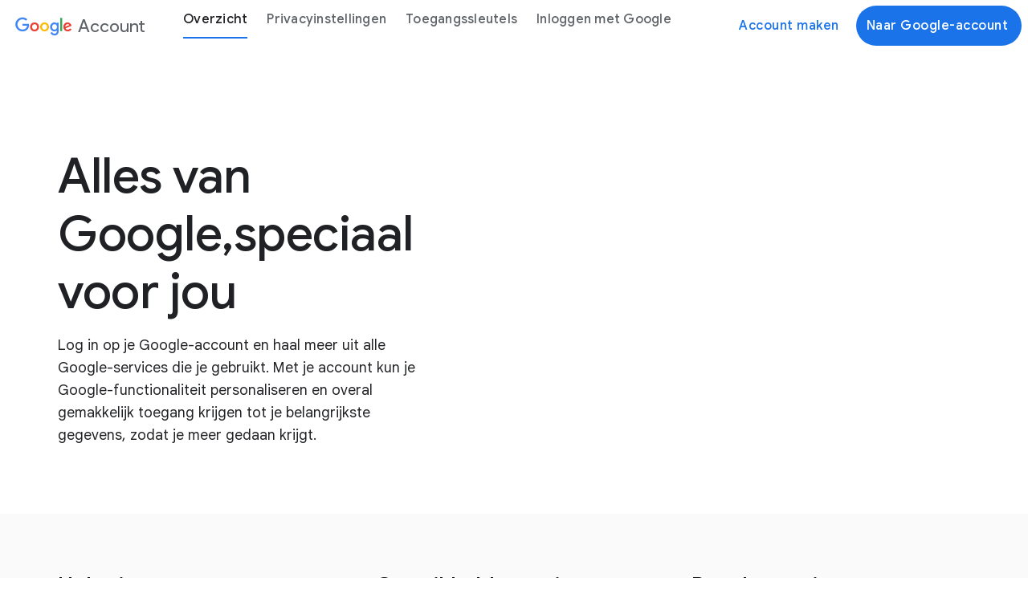

--- FILE ---
content_type: text/html; charset=utf-8
request_url: https://myaccount.google.com/privacy?hl=nl
body_size: 124290
content:
<!doctype html><html lang="nl" dir="ltr"><head><base href="https://myaccount.google.com/"><link rel="preconnect" href="//www.gstatic.com"><meta name="referrer" content="origin-when-cross-origin"><link rel="canonical" href="https://myaccount.google.com/privacy"><meta name="viewport" content="initial-scale=1, maximum-scale=5, width=device-width"><meta name="format-detection" content="telephone=no"><link rel="shortcut icon" href="//www.gstatic.com/images/branding/googleg_gradient/1x/googleg_gradient_standard_20dp.png"><script data-id="_gd" nonce="W5jXXSQsjYtvo2XfgTBkYQ">window.WIZ_global_data = {"AO3VHf":1,"AfY8Hf":true,"CxPZob":"%.@.null,null,null,\"https://payments.google.com/payments/v4/js/integrator.js?ss\\u003dm2\"]","DpimGf":false,"EIeyac":"prod","EP1ykd":["/_/*","/brandaccounts/managers/:account_id","/connectedaccounts","/connectedaccounts/*","/embedded/verification","/embedded/verification/*","/transparency-surfaces","/transparency-surfaces/*","/verification","/verification/*"],"EWJuXc":"%.@.null,null,null,\"https://payments.google.com/payments/v4/js/integrator.js\"]","FdrFJe":"-1550453417624075089","FoW6je":false,"GQa9bd":"auth.cloud.google","Gwgo4b":4,"HAP2e":"ChUIgpGVnLK9yOdkEPDP5OOC8qaCiQE\u003d","HiPsbb":1,"Hjleke":0,"If8djb":"%.@.null,null,null,\"https://dl.google.com/vision/ondevice-idvp/20250909/web/mobilenet.tflite\"]","Im6cmf":"/_/AccountSettingsUi","JPnhwe":true,"L89Mae":4,"LFd1ye":"%.@.null,null,null,\"https://www.gstatic.com/_/mss/boq-identity/_/js/k\\u003dboq-identity.IdUOnDeviceIQ.nl.ZwlXlnQun8U.2018.O/am\\u003dAAQD/d\\u003d1/rs\\u003dAOaEmlEr8xhpgjzqFs7xRDAOHr1K4a3sfg/m\\u003dimage_quality\"]","LVIXXb":1,"LoQv7e":false,"MT7f9b":[],"MUE6Ne":"AccountSettingsUi","OPTCmb":"%.@.null,null,null,\"https://dl.google.com/vision/ondevice-idvp/20250909/web/guidance_wasm_internal.wasm\"]","QrtxK":"","S06Grb":"","S4VPvb":0,"S6lZl":128566913,"TNr1kf":"default","TSDtV":"%.@.[[null,[[45669114,null,true,null,null,null,\"SGRS1c\"],[45747906,null,false,null,null,null,\"XelEXd\"],[45709401,null,false,null,null,null,\"p8Ypgb\"],[45661022,null,false,null,null,null,\"fvfHD\"],[45649779,null,true,null,null,null,\"MoqxSb\"],[45726624,null,null,null,\"fmmpw\",null,\"ytsfKc\"],[45745759,null,true,null,null,null,\"yqboOd\"],[45740057,null,true,null,null,null,\"dfcdzd\"],[45737389,null,false,null,null,null,\"wvRqj\"],[45682142,null,false,null,null,null,\"DydmNb\"],[45684557,null,false,null,null,null,\"u6TCCb\"],[45679457,null,false,null,null,null,\"XExJK\"],[45744752,null,false,null,null,null,\"iS1Z9c\"],[45747042,null,true,null,null,null,\"KASBCc\"],[45739150,null,true,null,null,null,\"SQzWyf\"],[45724452,null,false,null,null,null,\"QtO1ae\"],[45713121,null,true,null,null,null,\"ASM3Jc\"],[45709686,null,false,null,null,null,\"Bcj95c\"],[45748712,null,false,null,null,null,\"OmGuEe\"],[45730890,null,false,null,null,null,\"pXSOfe\"],[45659607,null,true,null,null,null,\"zfmlcb\"],[45451765,null,true,null,null,null,\"ABAWyd\"],[45451640,null,false,null,null,null,\"Vwks6\"],[45722240,null,false,null,null,null,\"WvnOCd\"],[45463000,null,false,null,null,null,\"gVZVHe\"],[45451708,null,true,null,null,null,\"wE9Upe\"],[45743102,null,false,null,null,null,\"xbXdm\"],[45453131,null,false,null,null,null,\"GTuZtc\"],[45717073,null,true,null,null,null,\"yynM5b\"],[45707035,null,false,null,null,null,\"movJ3c\"],[45650294,null,false,null,null,null,\"PE7rwc\"],[45662922,null,true,null,null,null,\"tI0ovd\"],[45728896,null,true,null,null,null,\"iFwYk\"],[45451677,null,false,null,null,null,\"bpRU8d\"],[45717340,null,true,null,null,null,\"rwAhRc\"],[45714143,null,false,null,null,null,\"PlKZme\"],[45629946,null,false,null,null,null,\"SHQpMc\"],[45685777,null,false,null,null,null,\"zciSRe\"],[45685776,null,true,null,null,null,\"DMD4Xb\"],[45463012,null,true,null,null,null,\"hKI8B\"],[45651433,null,true,null,null,null,\"bl2VOe\"],[45453137,null,false,null,null,null,\"oAns1\"],[45736824,null,false,null,null,null,\"PqV7G\"],[45689622,null,true,null,null,null,\"aLoxfb\"],[45679027,null,true,null,null,null,\"qoyZWc\"],[45451729,null,true,null,null,null,\"nDnh9d\"],[45716074,null,true,null,null,null,\"AJqKm\"],[45714151,null,false,null,null,null,\"rVG0Te\"],[45710477,null,false,null,null,null,\"McmEie\"],[45694003,null,true,null,null,null,\"vGXOtc\"],[45452566,null,false,null,null,null,\"zPpvNe\"],[45463011,null,false,null,null,null,\"czONh\"],[45638606,null,true,null,null,null,\"GGokLd\"],[45666930,null,true,null,null,null,\"SZB6nb\"],[45451989,100,null,null,null,null,\"pmL3bc\"],[45706139,null,true,null,null,null,\"vFRAyb\"],[45451947,null,false,null,null,null,\"ayzDMb\"],[45716886,null,true,null,null,null,\"RzlDbc\"],[45463003,null,false,null,null,null,\"N5M2F\"],[45641449,null,false,null,null,null,\"yuD8pe\"],[45722242,null,false,null,null,null,\"vnVfWc\"],[45620410,null,true,null,null,null,\"FxsBad\"],[45451753,null,true,null,null,null,\"BFqZf\"],[45731692,null,false,null,null,null,\"N7lEFc\"],[45743288,null,true,null,null,null,\"kgthVd\"],[45451754,null,false,null,null,null,\"D4F7Ef\"],[45451956,null,true,null,null,null,\"DoU2uf\"],[45664985,null,true,null,null,null,\"mNbdle\"],[45736241,null,true,null,null,null,\"U55Pc\"],[45452565,null,true,null,null,null,\"n0oxQ\"],[45451737,null,true,null,null,null,\"HB0Vec\"],[45638441,null,true,null,null,null,\"G3Ot7\"],[45707038,null,false,null,null,null,\"SLhXKc\"],[45722244,null,true,null,null,null,\"OMfUi\"],[45656220,null,true,null,null,null,\"zyfvi\"],[45684754,null,false,null,null,null,\"Erc9td\"],[45705848,null,false,null,null,null,\"xdc2Pd\"],[45453128,null,null,null,\"\",null,\"NL9Tge\"],[45637708,null,true,null,null,null,\"f3mxq\"],[45739015,null,true,null,null,null,\"vW8cNc\"],[45656041,null,true,null,null,null,\"KrFsZb\"],[45658001,null,true,null,null,null,\"SOD4bf\"],[45452558,null,true,null,null,null,\"C3Fujf\"],[45451695,null,true,null,null,null,\"ZAfYmf\"],[45691205,null,true,null,null,null,\"B46God\"],[45649657,null,true,null,null,null,\"m56Q2b\"],[45451701,null,false,null,null,null,\"rE56Fb\"],[45661129,null,true,null,null,null,\"CG7zSd\"],[45723662,null,false,null,null,null,\"XM4WHe\"],[45452562,null,true,null,null,null,\"KZqMkd\"],[45664613,null,true,null,null,null,\"MD9EDb\"],[45731929,null,true,null,null,null,\"HiXXcc\"],[45749724,null,false,null,null,null,\"yM4XXc\"],[45451733,null,false,null,null,null,\"LHi2ye\"],[45719512,null,false,null,null,null,\"Y3ffIe\"],[45742523,null,true,null,null,null,\"k1NZGc\"],[45730993,100,null,null,null,null,\"o7Zeaf\"],[45675489,null,true,null,null,null,\"Uo1pic\"],[45453129,null,null,null,\"\",null,\"FL3dh\"],[45663038,null,true,null,null,null,\"Se4CLe\"],[45677531,null,true,null,null,null,\"U4qmld\"],[45451758,null,true,null,null,null,\"H0zCef\"],[45691287,null,true,null,null,null,\"MooV2e\"],[45463006,null,false,null,null,null,\"kTcmqd\"],[45678710,null,false,null,null,null,\"Mw4uie\"],[45451690,null,false,null,null,null,\"TsMSOd\"],[45730165,null,false,null,null,null,\"km9YKe\"],[45678152,null,true,null,null,null,\"m2CfRb\"],[45704148,null,true,null,null,null,\"xV0R2e\"],[45718570,null,false,null,null,null,\"gPvaFc\"],[45683456,null,true,null,null,null,\"dElfBe\"],[45725749,null,true,null,null,null,\"Ynj7de\"],[45617597,null,false,null,null,null,\"QicEVe\"],[45451698,null,false,null,null,null,\"CAJVdd\"],[45732723,null,false,null,null,null,\"rzbWv\"],[45633017,null,true,null,null,null,\"KPqw2\"],[45681099,null,true,null,null,null,\"JeGJsb\"],[45666030,null,null,0.001,null,null,\"Ki9rwd\"],[45532595,null,false,null,null,null,\"Rg8pPd\"],[45451738,null,true,null,null,null,\"a1D4lb\"],[45689389,null,true,null,null,null,\"K0aPUb\"],[45629186,null,null,null,\"RYAnp26Z0G6uR1hkrVX10RVFpo1G\",null,\"rTAK0b\"],[45730177,0,null,null,null,null,\"VlT0Ff\"],[45741565,null,false,null,null,null,\"IS6s5b\"],[45451727,null,true,null,null,null,\"mdPg4e\"],[45640017,null,true,null,null,null,\"YrNekf\"],[45712451,null,false,null,null,null,\"uELwfe\"],[45717658,null,true,null,null,null,\"wfJo5b\"],[45451694,null,true,null,null,null,\"mcrBmf\"],[45697070,null,false,null,null,null,\"ItpEb\"],[45629185,null,null,null,\"bNZooTsd0G6uR1hkrVX10YgfySnW\",null,\"muZrpf\"],[45532925,null,true,null,null,null,\"DpGDSe\"],[45629184,null,null,null,\"P5qR1YX70G6uR1hkrVX10Tgt8fwF\",null,\"z5vGac\"],[45726046,null,false,null,null,null,\"SzJl0e\"],[45686600,null,true,null,null,null,\"KUYb2d\"],[45451725,null,true,null,null,null,\"ssMTRe\"],[45699013,null,true,null,null,null,\"fEfZc\"],[45730622,null,true,null,null,null,\"Xpp3nd\"],[45451955,null,true,null,null,null,\"dherbb\"],[45745420,null,false,null,null,null,\"ke2R1e\"],[45714826,null,false,null,null,null,\"J4ksBc\"],[45661056,null,false,null,null,null,\"FfUKjf\"],[45700090,null,true,null,null,null,\"vfpTbb\"],[45645335,null,true,null,null,null,\"jmahE\"],[45679472,null,true,null,null,null,\"HZTUyb\"],[45734779,null,false,null,null,null,\"j8Xh2\"],[45451693,null,true,null,null,null,\"k7ZD5c\"],[45451755,null,true,null,null,null,\"qqOf1d\"],[45746387,null,false,null,null,null,\"lRgVZ\"],[45745700,null,false,null,null,null,\"vYpLf\"],[45619899,null,false,null,null,null,\"G8TZue\"],[45598600,null,true,null,null,null,\"ScHXBd\"],[45694000,null,true,null,null,null,\"mlPWDc\"],[45451710,null,false,null,null,null,\"HJm8tf\"],[45719045,null,false,null,null,null,\"yWV0K\"],[45453130,null,null,null,\"\",null,\"Rg8Onb\"],[45453748,null,false,null,null,null,\"vWC9Rb\"],[45454161,null,false,null,null,null,\"DyZbxe\"],[45718552,null,true,null,null,null,\"t40Muf\"],[45751814,null,false,null,null,null,\"KG79c\"],[45750800,null,false,null,null,null,\"vsl4hb\"],[45672356,null,true,null,null,null,\"ir52D\"],[45451675,null,true,null,null,null,\"ncTlb\"],[45630206,null,false,null,null,null,\"xFEuf\"],[45722824,null,true,null,null,null,\"QVpWB\"],[45453809,null,false,null,null,null,\"D1bn1b\"],[45451800,null,false,null,null,null,\"DcanEb\"],[45451736,null,true,null,null,null,\"B2Q3oc\"],[45722612,null,false,null,null,null,\"UOfPBb\"],[45451700,null,false,null,null,null,\"zmXcKc\"],[45451668,null,true,null,null,null,\"EOT8nb\"],[45451767,null,true,null,null,null,\"BzNBBc\"],[45451726,null,true,null,null,null,\"u90TO\"],[45745701,null,false,null,null,null,\"jcL3H\"],[45451825,null,false,null,null,null,\"GTQlKd\"],[45614890,100,null,null,null,null,\"IWKjte\"],[45655397,null,true,null,null,null,\"dB9ref\"],[45731762,null,null,null,\"GgNxES1zk0pxp77k52X0RaLHDGXs\",null,\"Bd4Kdf\"],[45451771,null,true,null,null,null,\"utPlAb\"],[45721375,null,false,null,null,null,\"dggt0c\"],[45451707,null,false,null,null,null,\"DPi9Ab\"],[45451933,null,false,null,null,null,\"i3aX8\"],[45722241,null,false,null,null,null,\"da0eve\"],[45451750,null,true,null,null,null,\"xmdNWc\"],[45669326,null,true,null,null,null,\"bQWyCb\"],[45745685,null,false,null,null,null,\"j8HP9b\"],[45451946,null,false,null,null,null,\"PK2a6c\"],[45463009,null,true,null,null,null,\"IQv0mb\"],[45532758,null,false,null,null,null,\"VgDEme\"],[45676168,null,true,null,null,null,\"ljJ2Qd\"],[45675527,null,false,null,null,null,\"FOmVXc\"],[45451712,null,true,null,null,null,\"P9906b\"],[45738284,null,false,null,null,null,\"hpKw3d\"],[45708294,null,false,null,null,null,\"iDenT\"],[45735718,null,false,null,null,null,\"EYGN8c\"],[45453126,null,null,null,\"\",null,\"D5wKqb\"],[45693952,null,false,null,null,null,\"jAJFyb\"],[45478035,null,false,null,null,null,\"SGBRDe\"],[45451647,null,false,null,null,null,\"gsHY5c\"],[45453127,null,null,null,\"\",null,\"JWoS8e\"],[45633049,null,true,null,null,null,\"MlC2cf\"],[45641517,null,false,null,null,null,\"szvl2d\"],[45462717,null,true,null,null,null,\"fudn3c\"],[45737388,null,false,null,null,null,\"XsraQc\"],[45463010,null,true,null,null,null,\"d5LMC\"],[45451721,null,true,null,null,null,\"ByT7Hc\"],[45696799,null,true,null,null,null,\"S1Kcf\"],[45723696,null,true,null,null,null,\"xWWQKd\"],[45709775,null,true,null,null,null,\"g9kTe\"],[45673640,null,true,null,null,null,\"uvIe6c\"],[45708949,null,true,null,null,null,\"mmQDee\"],[45451691,null,true,null,null,null,\"TjoGnd\"],[45727151,null,false,null,null,null,\"Q3Kcsb\"],[45701702,null,true,null,null,null,\"tZ9IAf\"],[45746369,null,false,null,null,null,\"zEYoMe\"],[45701699,null,false,null,null,null,\"eLUhLc\"],[45452559,null,true,null,null,null,\"Wo9WSb\"],[45727704,null,true,null,null,null,\"RLpspf\"],[45734778,null,false,null,null,null,\"irfrO\"],[45451639,null,true,null,null,null,\"rUHxtd\"],[45745596,null,false,null,null,null,\"aTbppf\"],[45698674,null,false,null,null,null,\"JZhEGe\"],[45730102,null,true,null,null,null,\"lng2Hf\"],[45451720,null,false,null,null,null,\"hpWJw\"],[45730994,700,null,null,null,null,\"WbIbMc\"],[45668587,null,true,null,null,null,\"ZULBlb\"],[45710661,null,false,null,null,null,\"kftWif\"],[45620838,null,true,null,null,null,\"wJr1T\"],[45451731,null,true,null,null,null,\"CQFHMb\"],[45713188,null,false,null,null,null,\"RB80Gf\"],[45709510,null,true,null,null,null,\"x4mnl\"],[45676197,null,true,null,null,null,\"KraVaf\"],[45451763,null,true,null,null,null,\"mebdee\"],[45613395,null,true,null,null,null,\"C0Oec\"],[45614891,700,null,null,null,null,\"QRJphd\"],[45727708,null,true,null,null,null,\"GFssXe\"],[45664610,null,true,null,null,null,\"d7Ptwb\"],[45726138,null,true,null,null,null,\"SfOGDc\"],[45728170,null,true,null,null,null,\"lSaPWd\"],[45717562,null,true,null,null,null,\"ZpGJJd\"],[45685045,null,false,null,null,null,\"eiwndb\"],[45704233,null,false,null,null,null,\"xsVD8c\"],[45736306,null,true,null,null,null,\"uNseuc\"],[45677913,null,false,null,null,null,\"XoM1lf\"],[45640208,null,true,null,null,null,\"RDhNNc\"],[45648411,null,true,null,null,null,\"AMjDlf\"],[45451730,null,true,null,null,null,\"tExuA\"],[45451696,null,false,null,null,null,\"Ohgw2b\"],[45744050,null,false,null,null,null,\"JV8n1d\"],[45616050,null,true,null,null,null,\"Bzj1Cd\"],[45680055,null,null,null,\"an3xqQj50G6uR1hkrVX10VhYVz9g\",null,\"GgfR9\"],[45451931,null,false,null,null,null,\"LbucM\"],[45451672,null,false,null,null,null,\"CCuzdb\"],[45619329,null,null,null,\"AIzaSyAiuKvBfITzGcX2JF0qtgFVN3GLueeZ36Q\",null,\"oHeGI\"],[45750605,null,false,null,null,null,\"VGgCDf\"],[45709699,null,false,null,null,null,\"DG5rQc\"],[45734777,null,false,null,null,null,\"u3lCAf\"],[45459555,null,false,null,null,null,\"Imeoqb\"],[45623195,null,true,null,null,null,\"TmCAu\"],[45453123,null,null,null,\"\",null,\"Aq7Knf\"],[45451749,null,true,null,null,null,\"r9WCZd\"],[45451661,null,false,null,null,null,\"LdaSFd\"],[45669382,null,false,null,null,null,\"wr3WAd\"],[45664658,null,false,null,null,null,\"anuJkb\"],[45451735,null,false,null,null,null,\"BlFBBe\"],[45696923,null,true,null,null,null,\"EyRoUc\"],[45629790,null,false,null,null,null,\"ZHWpRc\"],[45717289,null,true,null,null,null,\"tFsg8e\"],[45453124,null,null,null,\"\",null,\"XBdhDb\"],[45451728,null,true,null,null,null,\"zWncqf\"],[45451766,null,true,null,null,null,\"MGmGX\"],[45451757,null,true,null,null,null,\"WauCFb\"],[45451716,null,true,null,null,null,\"HLDswc\"],[45451945,null,null,null,\"fmmpw\",null,\"iuNhXc\"],[45451697,null,true,null,null,null,\"pBsUDf\"],[45688128,null,false,null,null,null,\"LKakW\"],[45451671,null,true,null,null,null,\"c1WfOc\"],[45451732,null,true,null,null,null,\"WKnYVc\"],[45697235,null,true,null,null,null,\"IovGUb\"],[45619903,null,true,null,null,null,\"nVRJ2\"],[45615370,null,false,null,null,null,\"E9PEQd\"],[45705573,null,false,null,null,null,\"JrIRhd\"],[45452571,null,true,null,null,null,\"DLHi8c\"],[45721812,null,false,null,null,null,\"PDhqcd\"],[45640016,null,true,null,null,null,\"ou3Pd\"],[45707074,null,true,null,null,null,\"GcMV1e\"],[45705617,null,true,null,null,null,\"kySGub\"],[45639694,null,true,null,null,null,\"klMicc\"],[45713138,null,false,null,null,null,\"Gkaa6e\"],[45679006,null,true,null,null,null,\"fUbPlc\"],[45671413,null,false,null,null,null,\"E2hOnc\"],[45672654,null,true,null,null,null,\"O3t6rd\"],[45451769,null,true,null,null,null,\"e22yab\"],[45709685,null,true,null,null,null,\"Rgqbq\"],[45657266,null,true,null,null,null,\"Bxz7Re\"],[45716075,null,true,null,null,null,\"jq1jDc\"],[45616995,null,true,null,null,null,\"u7NbOc\"],[45743948,null,true,null,null,null,\"hLCqSe\"],[45687713,null,true,null,null,null,\"mYXHTc\"],[45749756,null,false,null,null,null,\"YJpVsc\"],[45453133,null,false,null,null,null,\"tUlZ6\"],[45677816,null,true,null,null,null,\"jEx9zc\"],[45741039,null,false,null,null,null,\"IMvP4c\"],[45694620,null,false,null,null,null,\"jvj48c\"],[45689623,null,true,null,null,null,\"D4RR6b\"],[45722923,null,true,null,null,null,\"yKZCK\"],[45463005,null,true,null,null,null,\"kiYoQb\"],[45532914,null,false,null,null,null,\"WCmXDe\"],[45638394,null,true,null,null,null,\"B4qyJd\"],[45451658,null,false,null,null,null,\"gdtY7b\"],[45451676,null,true,null,null,null,\"W4WUhc\"],[45699061,null,false,null,null,null,\"gtvSGf\"],[45723140,null,true,null,null,null,\"ytQeU\"],[45744922,null,true,null,null,null,\"M4V3sf\"],[45664533,null,true,null,null,null,\"MkgHsf\"],[45451683,null,true,null,null,null,\"siRCh\"],[45614799,null,false,null,null,null,\"N4T0Pe\"],[105746166,null,false,null,null,null,\"hV6Cyb\"],[45724703,null,false,null,null,null,\"RCh4S\"],[45451752,null,true,null,null,null,\"hxvTdc\"],[45451795,null,false,null,null,null,\"iAgQHd\"],[45699536,null,false,null,null,null,\"wGX36d\"],[45451718,null,true,null,null,null,\"xuX5fd\"],[45662751,3,null,null,null,null,\"LFJnrd\"],[45451764,null,true,null,null,null,\"OwdjOe\"],[45683242,null,true,null,null,null,\"T5h4r\"],[45713912,null,true,null,null,null,\"WU4fZc\"],[45670607,null,true,null,null,null,\"QiN8of\"],[45722243,null,null,0.001,null,null,\"EwKFlb\"],[45621321,null,true,null,null,null,\"eg2HXb\"],[45682409,null,true,null,null,null,\"BxkL2d\"],[45715911,null,true,null,null,null,\"rpVWaf\"],[45451703,null,true,null,null,null,\"p7Aijb\"],[45451717,null,false,null,null,null,\"CYWS1b\"],[45718777,null,true,null,null,null,\"qSWmCe\"],[45707104,null,false,null,null,null,\"Oz0Ppf\"],[45723763,null,false,null,null,null,\"YzGlwd\"],[45618467,null,true,null,null,null,\"rDb9Xd\"],[45463008,null,true,null,null,null,\"VkMGGb\"],[45634508,null,true,null,null,null,\"SAMzmc\"],[45625819,null,true,null,null,null,\"U3EF0\"],[45451801,null,true,null,null,null,\"IJ4Esd\"],[45451756,null,true,null,null,null,\"AYtvXd\"],[45689390,null,true,null,null,null,\"lpDPod\"],[45741038,null,false,null,null,null,\"Gfy5be\"],[45665735,null,false,null,null,null,\"uD1kK\"],[45662436,null,true,null,null,null,\"nT47Yb\"],[45451689,null,true,null,null,null,\"W38b0c\"],[45744012,null,true,null,null,null,\"Tbyc2e\"],[45672394,null,true,null,null,null,\"M22LGe\"],[45453125,null,null,null,\"\",null,\"Xn8anf\"],[45452572,null,true,null,null,null,\"Kei9D\"],[45453136,null,false,null,null,null,\"CjMgTe\"],[45452560,null,true,null,null,null,\"sVLgJc\"],[45669568,null,true,null,null,null,\"KOQ5Ff\"],[45451761,null,true,null,null,null,\"Neg5kf\"],[45620882,null,false,null,null,null,\"lprqme\"],[45451759,null,true,null,null,null,\"CpwM9b\"],[45625846,null,true,null,null,null,\"QQ2zw\"],[45613401,null,true,null,null,null,\"RIWkHb\"],[45741322,null,true,null,null,null,\"uqwqWc\"],[45463002,null,true,null,null,null,\"jxxAre\"],[45452563,null,true,null,null,null,\"lYoseb\"],[45451768,null,false,null,null,null,\"XUmCv\"],[45672393,null,false,null,null,null,\"wpyFOe\"],[45741040,null,false,null,null,null,\"d7ow5c\"],[45704147,null,true,null,null,null,\"JuPJTb\"],[45717072,null,true,null,null,null,\"Pocaac\"],[45451660,null,true,null,null,null,\"o7WYSc\"],[45679168,null,false,null,null,null,\"fwJdy\"],[45451772,null,true,null,null,null,\"LFojQe\"],[45626859,null,true,null,null,null,\"DZKwf\"],[45451751,null,true,null,null,null,\"tKAFO\"],[45619554,null,true,null,null,null,\"R7qend\"],[45451734,null,true,null,null,null,\"M3ILSc\"],[45709698,null,true,null,null,null,\"eefVRc\"],[45710478,null,false,null,null,null,\"K8agJe\"],[45712111,null,true,null,null,null,\"dGyume\"],[45702752,null,true,null,null,null,\"tMWOIc\"]],\"CAMSjgEdjAbkum+lvoISvrpwihIJvNUECah28YMgs8wCubsCmqIG0SfgWKq6mRAFv8AGCp3yCcz7AMC7BqfsDdujBNfJBI8Cs4oAr90E0NAFqZWOBojloAWItQWt4wT8Ss5IolTskwPFMIyOBQr3iwSTSuPaBYOtBvIFlQzjPQT5TNxJlw+lD7EY7yEEK/0Bs+kG\"]]]","UUFaWc":"%.@.null,1000,2]","UX2lm":"{}","Vvafkd":false,"X9j8j":"%.@.null,null,null,\"https://dl.google.com/vision/ondevice-image-quality/20240806/web/granular_image_quality_api_wasm_internal.js\"]","Y0pVQe":"","Y2Lmx":false,"Yllh3e":"%.@.1768427253813222,22494565,4144471320]","Yu3L7b":"%.@.null,null,null,\"https://www.gstatic.com/_/mss/boq-identity/_/js/k\\u003dboq-identity.SelfieFaceDetectorWorkerWeb.nl.bOthhLzCKeA.2018.O/am\\u003dAAQD/d\\u003d1/rs\\u003dAOaEmlFwJDyoXwY8kNXi2fp8X5HSerkWpA/m\\u003dfdwm\"]","ZE3Fpc":false,"aZXjud":"%.@.null,null,null,\"https://payments.google.com/payments/v4/js/integrator.js?ss\\u003dmd\"]","b0m69b":"%.@.null,null,null,\"https://dl.google.com/vision/ondevice-image-quality/20240806/web/granular_image_quality_api.pbtxt\"]","b5W2zf":"default_AccountSettingsUi","blXOUe":false,"cfb2h":"boq_identityaccountsettingsuiserver_20260111.05_p0","cyNCUd":"AIzaSyATm0rkOxpMqBaNTP81FEICUyOR6lJ0bmM","dlknY":"googleaccount","eMYWV":"%.@.]","eNnkwf":"1768427253","eptZe":"/_/AccountSettingsUi/","fPDxwd":[97493656,98183446,105739268,105906713],"fSRaCe":"%.@.null,null,null,\"https://dl.google.com/vision/ondevice-image-quality/20240806/web/granular_image_quality_model_config.binarypb\"]","fkMBFe":1,"gGcLoe":false,"gbESyd":"%.@.null,null,null,\"\"]","h5GLWc":"%.@.null,null,null,[null,null,null,null,null,null,null,null,null,null,null,3],null,null,null,1]","hsFLT":"%.@.null,1000,2]","iCzhFc":false,"k76Vlc":[],"krB0Gc":"","lkZFw":"%.@.null,null,null,\"https://dl.google.com/vision/ondevice-image-quality/20240806/web/mobilenet.tflite\"]","mJR7jf":false,"nQyAE":{"Vwks6":"false","xmdNWc":"true","r9WCZd":"true","hxvTdc":"true","eg2HXb":"true","BFqZf":"true","DpGDSe":"true","ScHXBd":"true","tKAFO":"true","gVZVHe":"false","Erc9td":"false","dElfBe":"true","d5LMC":"true","JZhEGe":"false","E9PEQd":"false","kiYoQb":"true","Bcj95c":"false","hKI8B":"true","czONh":"false","N5M2F":"false","kTcmqd":"false","MlC2cf":"true","AMjDlf":"true","Rgqbq":"true","VkMGGb":"true","uqwqWc":"true","DZKwf":"true","xsVD8c":"false","Xpp3nd":"true","ZpGJJd":"true","klMicc":"true","yynM5b":"true","aLoxfb":"true","U55Pc":"true","D4RR6b":"true","hpWJw":"false","GTQlKd":"false","pmL3bc":"100","m56Q2b":"true","xuX5fd":"true","p8Ypgb":"false","uELwfe":"false","LdaSFd":"false","EOT8nb":"true","rpVWaf":"true","IJ4Esd":"true","jAJFyb":"false","R7qend":"true","g9kTe":"true","Se4CLe":"true","rwAhRc":"true","LHi2ye":"false","xV0R2e":"true","mdPg4e":"true","B2Q3oc":"true","BlFBBe":"false","zWncqf":"true","WKnYVc":"true","M3ILSc":"true","movJ3c":"false","qoyZWc":"true","vGXOtc":"true","a1D4lb":"true","ssMTRe":"true","tExuA":"true","jq1jDc":"true","ABAWyd":"true","SLhXKc":"false","vW8cNc":"true","CG7zSd":"true","H0zCef":"true","qqOf1d":"true","vYpLf":"false","mlPWDc":"true","BzNBBc":"true","utPlAb":"true","TmCAu":"true","MGmGX":"true","WauCFb":"true","OwdjOe":"true","AYtvXd":"true","Neg5kf":"true","RIWkHb":"true","JuPJTb":"true","LFojQe":"true","pXSOfe":"false","AJqKm":"true","D4F7Ef":"false","k1NZGc":"true","YrNekf":"true","jcL3H":"false","S1Kcf":"true","uvIe6c":"true","mebdee":"true","tFsg8e":"true","nVRJ2":"true","e22yab":"true","rDb9Xd":"true","CpwM9b":"true","XUmCv":"false","gdtY7b":"false","o7WYSc":"true","OmGuEe":"false","nT47Yb":"true","DG5rQc":"false","eefVRc":"true","RzlDbc":"true","VlT0Ff":"0","J4ksBc":"false","PDhqcd":"false","wGX36d":"false","T5h4r":"true","Tbyc2e":"true","km9YKe":"false","Q3Kcsb":"false","mYXHTc":"true","yKZCK":"true","fwJdy":"false","ncTlb":"true","WCmXDe":"false","Oz0Ppf":"false","W4WUhc":"true","bpRU8d":"false","wJr1T":"true","siRCh":"true","RDhNNc":"true","wE9Upe":"true","ZAfYmf":"true","rE56Fb":"false","HJm8tf":"false","zmXcKc":"false","DPi9Ab":"false","TjoGnd":"true","Ohgw2b":"false","N4T0Pe":"false","W38b0c":"true","bl2VOe":"true","G3Ot7":"true","TsMSOd":"false","CAJVdd":"false","mcrBmf":"true","k7ZD5c":"true","P9906b":"true","pBsUDf":"true","p7Aijb":"true","JV8n1d":"false","iAgQHd":"false","K0aPUb":"true","Pocaac":"true","PlKZme":"false","fUbPlc":"true","lpDPod":"true","tMWOIc":"true","ASM3Jc":"true","Y3ffIe":"false","RB80Gf":"false","hpKw3d":"false","D1bn1b":"false","LKakW":"false","i3aX8":"false","B4qyJd":"true","GGokLd":"true","vFRAyb":"true","vfpTbb":"true","tZ9IAf":"true","eLUhLc":"false","LbucM":"false","rVG0Te":"false","ayzDMb":"false","iDenT":"false","iuNhXc":"fmmpw","hLCqSe":"true","RCh4S":"false","Rg8pPd":"false","j8HP9b":"false","PK2a6c":"false","SGBRDe":"false","mmQDee":"true","anuJkb":"false","JrIRhd":"false","Gkaa6e":"false","vWC9Rb":"false","fvfHD":"false","zPpvNe":"false","KZqMkd":"true","KraVaf":"true","jvj48c":"false","sVLgJc":"true","fudn3c":"true","VGgCDf":"false","lYoseb":"true","Kei9D":"true","GcMV1e":"true","gsHY5c":"false","oAns1":"false","CjMgTe":"false","DyZbxe":"false","McmEie":"false","C3Fujf":"true","Wo9WSb":"true","Bd4Kdf":"GgNxES1zk0pxp77k52X0RaLHDGXs","D5wKqb":"","JWoS8e":"","Aq7Knf":"","XBdhDb":"","Xn8anf":"","u6TCCb":"false","GTuZtc":"false","NL9Tge":"","FL3dh":"","Rg8Onb":"","tUlZ6":"false"},"of2Eg":1,"p31Pnc":"%.@.null,null,null,\"https://dl.google.com/vision/ondevice-idvp/20250909/web/granular_image_quality_model_config.binarypb\"]","p6MIIf":"","p9hQne":"https://www.gstatic.com/_/boq-identity/_/r/","q38tS":1,"qFUard":"","qwAQke":"AccountSettingsUi","qymVe":"fTPwKMMtzanaHSpGCcGCM4y6A2k","rGZuZd":"%.@.null,null,null,\"https://dl.google.com/vision/ondevice-idvp/20250909/web/guidance_wasm_internal.js\"]","rTcjze":[105822843,105854756,97468113,105822840,105854753,97468110],"rtQCxc":300,"sAlg9e":"AIzaSyD-F2ZS9zjjNz7VsKypVE2-vH11D2FsGhM","tM7Xoe":[105698215,105906758,105873852,97892807,105498004],"tRszL":"%.@.]","thykhd":"AFWLbD2COilmwJssW50DANcHnqqBJzJ83f0RgrSCRoLluq36_HvcPskNAThta0O-vg5GbPxhVRExuU1ccPC_JKmMlrJ8F6T6XdeYOJGKAD3mcctI7wDhz7zHRdTYLqsMU5Sw","ttafme":"https://www.google.com/agedisabledupload","u4g7r":"%.@.null,1,2]","v33tRe":"%.@.null,null,null,\"https://dl.google.com/vision/ondevice-idvp/20250909/web/guidance_graph.binarypb\"]","vJQk6":false,"w2btAe":"%.@.null,null,\"\",false,null,null,true,false]","xMaSje":"%.@.null,null,null,\"/idvp_worker.js\"]","xgYob":"%.@.null,null,null,\"https://dl.google.com/vision/ondevice-image-quality/20240806/web/granular_image_quality_api_wasm_internal.wasm\"]","xn5OId":false,"xnI9P":true,"xpb4Eb":false,"xwAfE":true,"y2FhP":"prod","y3Rg1c":"%.@.null,null,null,\"https://payments.cloud.google\"]","yFnxrf":1884,"zBqs3b":"%.@.null,null,null,\"https://billing-ics.corp.google.com\"]","zChJod":"%.@.]","zSzrs":false,"zUh21":"https://clientlog.cloud.google/log?format\u003djson\u0026hasfast\u003dtrue"};</script><script nonce="W5jXXSQsjYtvo2XfgTBkYQ">window["_F_toggles_default_AccountSettingsUi"] = [0x30400013, 0xdd8f450, 0x2748d491, 0x2fb5dfe8, 0x3e005d57, 0x13978c03, 0x20098859, 0x802814, 0x20004000, 0x1, ];</script><script id="_ij" nonce="W5jXXSQsjYtvo2XfgTBkYQ">window.IJ_values = [ 0.0 ,'https:\/\/myaccount.google.com','hl\x3dnl',[null,null,"",false,null,null,true,false],'0','https:\/\/myaccount.google.com\/', null ,'boq_identityaccountsettingsuiserver_20260111.05_p0','myaccount.google.com', 0.0 ,'','W5jXXSQsjYtvo2XfgTBkYQ','ROHvaaO49FU8gxM9g8fNiA','DEFAULT','', 2026.0 ,'https:\/\/myaccount.google.com\/privacy', null ,'ltr', false , true , true , true , false , 1.0 , false ,'default','googleaccount','https:\/\/accounts.google.com\/AccountChooser?continue\x3dhttps:\/\/myaccount.google.com\/privacy?hl%3Dnl\x26hl\x3dnl','https:\/\/accounts.google.com','https:\/\/accounts.google.com\/ServiceLogin?service\x3daccountsettings\x26hl\x3dnl\x26continue\x3dhttps:\/\/myaccount.google.com\/privacy?hl%3Dnl','https:\/\/accounts.google.com\/SignOutOptions?continue\x3dhttps:\/\/myaccount.google.com\/privacy?hl%3Dnl','https:\/\/mail.google.com\/mail\/?ibxr\x3d0#settings\/accounts','https:\/\/business.google.com', null , false ,'\/up\/?continue\x3dhttps:\/\/myaccount.google.com\/privacy?hl%3Dnl','https:\/\/plus.google.com','nl','', false , null , null , null ,'',[], false , false , false , true , false ,'https:\/\/families.google.com','nl','nl','nl', true ,'https:\/\/myaccount.google.com\/profile',[], false ,'https:\/\/myaccount.google.com','https:\/\/myaccount.google.com\/','https:\/\/drive.google.com\/settings','https:\/\/takeout.google.com\/settings','https:\/\/www.google.com\/settings', null ,'https:\/\/notifications.google.com\/settings', null , null ,'https:\/\/docs.google.com\/picker',[["https://myaccount.google.com"]],'https:\/\/myaccount.google.com','https:\/\/photos.google.com','https:\/\/myaccount.google.com\/privacypolicy?hl\x3dnl','nl','nl', false , null , null ,'https:\/\/docs.google.com\/document\/d\/1z2sdBwnUF2tSlhl3R2iUlk7gvmSbuLVXOgriPIcJkXQ\/preview', true ,'https:\/\/www.gstatic.com\/_\/boq-identity\/_\/r\/', 623.0 ,'https:\/\/takeout.google.com','https:\/\/myaccount.google.com\/termsofservice?hl\x3dnl', 1.768427253834E12 , 1.7672436E12 , 1.7683668E12 ,'gdu', 0.0 ,'nl', true , true , true , false , null ,'unknown', true , false , false , false , false , false , null , 2026.0 ,'https:\/\/youtube.com',];</script><script nonce="W5jXXSQsjYtvo2XfgTBkYQ">(function(){'use strict';var a=window,d=a.performance,l=k();a.cc_latency_start_time=d&&d.now?0:d&&d.timing&&d.timing.navigationStart?d.timing.navigationStart:l;function k(){return d&&d.now?d.now():(new Date).getTime()}function n(e){if(d&&d.now&&d.mark){var g=d.mark(e);if(g)return g.startTime;if(d.getEntriesByName&&(e=d.getEntriesByName(e).pop()))return e.startTime}return k()}a.onaft=function(){n("aft")};a._isLazyImage=function(e){return e.hasAttribute("data-src")||e.hasAttribute("data-ils")||e.getAttribute("loading")==="lazy"};
a.l=function(e){function g(b){var c={};c[b]=k();a.cc_latency.push(c)}function m(b){var c=n("iml");b.setAttribute("data-iml",c);return c}a.cc_aid=e;a.iml_start=a.cc_latency_start_time;a.css_size=0;a.cc_latency=[];a.ccTick=g;a.onJsLoad=function(){g("jsl")};a.onCssLoad=function(){g("cssl")};a._isVisible=function(b,c){if(!c||c.style.display=="none")return!1;var f=b.defaultView;if(f&&f.getComputedStyle&&(f=f.getComputedStyle(c),f.height=="0px"||f.width=="0px"||f.visibility=="hidden"))return!1;if(!c.getBoundingClientRect)return!0;
var h=c.getBoundingClientRect();c=h.left+a.pageXOffset;f=h.top+a.pageYOffset;if(f+h.height<0||c+h.width<0||h.height<=0||h.width<=0)return!1;b=b.documentElement;return f<=(a.innerHeight||b.clientHeight)&&c<=(a.innerWidth||b.clientWidth)};a._recordImlEl=m;document.documentElement.addEventListener("load",function(b){b=b.target;var c;b.tagName!="IMG"||b.hasAttribute("data-iid")||a._isLazyImage(b)||b.hasAttribute("data-noaft")||(c=m(b));if(a.aft_counter&&(b=a.aft_counter.indexOf(b),b!==-1&&(b=a.aft_counter.splice(b,
1).length===1,a.aft_counter.length===0&&b&&c)))a.onaft(c)},!0);a.prt=-1;a.wiz_tick=function(){var b=n("prt");a.prt=b}};}).call(this);
l('cLuRmc')</script><script nonce="W5jXXSQsjYtvo2XfgTBkYQ">var _F_cssRowKey = 'boq-identity.AccountSettingsUi.kZ8hbFz9Xyg.L.B1.O';var _F_combinedSignature = 'AOaEmlFtg9rvlsYSr0V7qABJy0qAi7Cdvw';function _DumpException(e) {throw e;}</script><style data-href="https://www.gstatic.com/_/mss/boq-identity/_/ss/k=boq-identity.AccountSettingsUi.kZ8hbFz9Xyg.L.B1.O/am=EwBAMBQ9dhNJjXSif9e-V10A_gDj5ZSFmABSoAACAEAAYA/d=1/ed=1/rs=AOaEmlES8Y3DEbA1cXhrIIWHMUhBX3lwsw/m=privacylandingview,_b,_tp" nonce="ROHvaaO49FU8gxM9g8fNiA">html,body{height:100%;overflow:hidden}body{-webkit-font-smoothing:antialiased;-moz-osx-font-smoothing:grayscale;color:rgba(0,0,0,0.87);font-family:Roboto,RobotoDraft,Helvetica,Arial,sans-serif;margin:0;text-size-adjust:100%}textarea{font-family:Roboto,RobotoDraft,Helvetica,Arial,sans-serif}a{text-decoration:none;color:#2962ff}img{border:none}*{-webkit-tap-highlight-color:transparent}#apps-debug-tracers{display:none}html,body{overflow:visible}body{overflow-y:scroll}.VfPpkd-dgl2Hf-ppHlrf-sM5MNb{display:inline}@keyframes mdc-ripple-fg-radius-in{from{animation-timing-function:cubic-bezier(.4,0,.2,1);transform:translate(var(--mdc-ripple-fg-translate-start,0)) scale(1)}to{transform:translate(var(--mdc-ripple-fg-translate-end,0)) scale(var(--mdc-ripple-fg-scale,1))}}@keyframes mdc-ripple-fg-opacity-in{from{animation-timing-function:linear;opacity:0}to{opacity:var(--mdc-ripple-fg-opacity,0)}}@keyframes mdc-ripple-fg-opacity-out{from{animation-timing-function:linear;opacity:var(--mdc-ripple-fg-opacity,0)}to{opacity:0}}.VfPpkd-ksKsZd-XxIAqe{--mdc-ripple-fg-size:0;--mdc-ripple-left:0;--mdc-ripple-top:0;--mdc-ripple-fg-scale:1;--mdc-ripple-fg-translate-end:0;--mdc-ripple-fg-translate-start:0;-webkit-tap-highlight-color:rgba(0,0,0,0);will-change:transform,opacity;position:relative;outline:none;overflow:hidden}.VfPpkd-ksKsZd-XxIAqe::before,.VfPpkd-ksKsZd-XxIAqe::after{position:absolute;border-radius:50%;opacity:0;pointer-events:none;content:""}.VfPpkd-ksKsZd-XxIAqe::before{transition:opacity 15ms linear,background-color 15ms linear;z-index:1;z-index:var(--mdc-ripple-z-index,1)}.VfPpkd-ksKsZd-XxIAqe::after{z-index:0;z-index:var(--mdc-ripple-z-index,0)}.VfPpkd-ksKsZd-XxIAqe.VfPpkd-ksKsZd-mWPk3d::before{transform:scale(var(--mdc-ripple-fg-scale,1))}.VfPpkd-ksKsZd-XxIAqe.VfPpkd-ksKsZd-mWPk3d::after{top:0;left:0;transform:scale(0);transform-origin:center center}.VfPpkd-ksKsZd-XxIAqe.VfPpkd-ksKsZd-mWPk3d-OWXEXe-ZNMTqd::after{top:var(--mdc-ripple-top,0);left:var(--mdc-ripple-left,0)}.VfPpkd-ksKsZd-XxIAqe.VfPpkd-ksKsZd-mWPk3d-OWXEXe-Tv8l5d-lJfZMc::after{animation:mdc-ripple-fg-radius-in 225ms forwards,mdc-ripple-fg-opacity-in 75ms forwards}.VfPpkd-ksKsZd-XxIAqe.VfPpkd-ksKsZd-mWPk3d-OWXEXe-Tv8l5d-OmS1vf::after{animation:mdc-ripple-fg-opacity-out .15s;transform:translate(var(--mdc-ripple-fg-translate-end,0)) scale(var(--mdc-ripple-fg-scale,1))}.VfPpkd-ksKsZd-XxIAqe::before,.VfPpkd-ksKsZd-XxIAqe::after{top:-50%;left:-50%;width:200%;height:200%}.VfPpkd-ksKsZd-XxIAqe.VfPpkd-ksKsZd-mWPk3d::after{width:var(--mdc-ripple-fg-size,100%);height:var(--mdc-ripple-fg-size,100%)}.VfPpkd-ksKsZd-XxIAqe[data-mdc-ripple-is-unbounded],.VfPpkd-ksKsZd-mWPk3d-OWXEXe-ZNMTqd{overflow:visible}.VfPpkd-ksKsZd-XxIAqe[data-mdc-ripple-is-unbounded]::before,.VfPpkd-ksKsZd-XxIAqe[data-mdc-ripple-is-unbounded]::after,.VfPpkd-ksKsZd-mWPk3d-OWXEXe-ZNMTqd::before,.VfPpkd-ksKsZd-mWPk3d-OWXEXe-ZNMTqd::after{top:0;left:0;width:100%;height:100%}.VfPpkd-ksKsZd-XxIAqe[data-mdc-ripple-is-unbounded].VfPpkd-ksKsZd-mWPk3d::before,.VfPpkd-ksKsZd-XxIAqe[data-mdc-ripple-is-unbounded].VfPpkd-ksKsZd-mWPk3d::after,.VfPpkd-ksKsZd-mWPk3d-OWXEXe-ZNMTqd.VfPpkd-ksKsZd-mWPk3d::before,.VfPpkd-ksKsZd-mWPk3d-OWXEXe-ZNMTqd.VfPpkd-ksKsZd-mWPk3d::after{top:var(--mdc-ripple-top,0);left:var(--mdc-ripple-left,0);width:var(--mdc-ripple-fg-size,100%);height:var(--mdc-ripple-fg-size,100%)}.VfPpkd-ksKsZd-XxIAqe[data-mdc-ripple-is-unbounded].VfPpkd-ksKsZd-mWPk3d::after,.VfPpkd-ksKsZd-mWPk3d-OWXEXe-ZNMTqd.VfPpkd-ksKsZd-mWPk3d::after{width:var(--mdc-ripple-fg-size,100%);height:var(--mdc-ripple-fg-size,100%)}.VfPpkd-ksKsZd-XxIAqe::before,.VfPpkd-ksKsZd-XxIAqe::after{background-color:#000;background-color:var(--mdc-ripple-color,#000)}.VfPpkd-ksKsZd-XxIAqe:hover::before,.VfPpkd-ksKsZd-XxIAqe.VfPpkd-ksKsZd-XxIAqe-OWXEXe-ZmdkE::before{opacity:.04;opacity:var(--mdc-ripple-hover-opacity,.04)}.VfPpkd-ksKsZd-XxIAqe.VfPpkd-ksKsZd-mWPk3d-OWXEXe-AHe6Kc-XpnDCe::before,.VfPpkd-ksKsZd-XxIAqe:not(.VfPpkd-ksKsZd-mWPk3d):focus::before{transition-duration:75ms;opacity:.12;opacity:var(--mdc-ripple-focus-opacity,.12)}.VfPpkd-ksKsZd-XxIAqe:not(.VfPpkd-ksKsZd-mWPk3d)::after{transition:opacity .15s linear}.VfPpkd-ksKsZd-XxIAqe:not(.VfPpkd-ksKsZd-mWPk3d):active::after{transition-duration:75ms;opacity:.12;opacity:var(--mdc-ripple-press-opacity,.12)}.VfPpkd-ksKsZd-XxIAqe.VfPpkd-ksKsZd-mWPk3d{--mdc-ripple-fg-opacity:var(--mdc-ripple-press-opacity,0.12)}.VfPpkd-Bz112c-LgbsSe{font-size:24px;width:48px;height:48px;padding:12px}.VfPpkd-Bz112c-LgbsSe.VfPpkd-Bz112c-LgbsSe-OWXEXe-e5LLRc-SxQuSe .VfPpkd-Bz112c-Jh9lGc{width:40px;height:40px;margin-top:4px;margin-bottom:4px;margin-right:4px;margin-left:4px}.VfPpkd-Bz112c-LgbsSe.VfPpkd-Bz112c-LgbsSe-OWXEXe-e5LLRc-SxQuSe .VfPpkd-Bz112c-J1Ukfc-LhBDec{max-height:40px;max-width:40px}.VfPpkd-Bz112c-LgbsSe:disabled{color:rgba(0,0,0,.38);color:var(--mdc-theme-text-disabled-on-light,rgba(0,0,0,.38))}.VfPpkd-Bz112c-LgbsSe svg,.VfPpkd-Bz112c-LgbsSe img{width:24px;height:24px}.VfPpkd-Bz112c-LgbsSe{display:inline-block;position:relative;box-sizing:border-box;border:none;outline:none;background-color:transparent;fill:currentColor;color:inherit;text-decoration:none;cursor:pointer;user-select:none;z-index:0;overflow:visible}.VfPpkd-Bz112c-LgbsSe .VfPpkd-Bz112c-RLmnJb{position:absolute;top:50%;height:48px;left:50%;width:48px;transform:translate(-50%,-50%)}@media screen and (forced-colors:active){.VfPpkd-Bz112c-LgbsSe.VfPpkd-ksKsZd-mWPk3d-OWXEXe-AHe6Kc-XpnDCe .VfPpkd-Bz112c-J1Ukfc-LhBDec,.VfPpkd-Bz112c-LgbsSe:not(.VfPpkd-ksKsZd-mWPk3d):focus .VfPpkd-Bz112c-J1Ukfc-LhBDec{display:block}}.VfPpkd-Bz112c-LgbsSe:disabled{cursor:default;pointer-events:none}.VfPpkd-Bz112c-LgbsSe[hidden]{display:none}.VfPpkd-Bz112c-LgbsSe-OWXEXe-KVuj8d-Q3DXx{align-items:center;display:inline-flex;justify-content:center}.VfPpkd-Bz112c-J1Ukfc-LhBDec{pointer-events:none;border:2px solid transparent;border-radius:6px;box-sizing:content-box;position:absolute;top:50%;left:50%;transform:translate(-50%,-50%);height:100%;width:100%;display:none}@media screen and (forced-colors:active){.VfPpkd-Bz112c-J1Ukfc-LhBDec{border-color:CanvasText}}.VfPpkd-Bz112c-J1Ukfc-LhBDec::after{content:"";border:2px solid transparent;border-radius:8px;display:block;position:absolute;top:50%;left:50%;transform:translate(-50%,-50%);height:calc(100% + 4px);width:calc(100% + 4px)}@media screen and (forced-colors:active){.VfPpkd-Bz112c-J1Ukfc-LhBDec::after{border-color:CanvasText}}.VfPpkd-Bz112c-kBDsod{display:inline-block}.VfPpkd-Bz112c-kBDsod.VfPpkd-Bz112c-kBDsod-OWXEXe-IT5dJd,.VfPpkd-Bz112c-LgbsSe-OWXEXe-IT5dJd .VfPpkd-Bz112c-kBDsod{display:none}.VfPpkd-Bz112c-LgbsSe-OWXEXe-IT5dJd .VfPpkd-Bz112c-kBDsod.VfPpkd-Bz112c-kBDsod-OWXEXe-IT5dJd{display:inline-block}.VfPpkd-Bz112c-mRLv6{height:100%;left:0;outline:none;position:absolute;top:0;width:100%}.VfPpkd-Bz112c-LgbsSe{--mdc-ripple-fg-size:0;--mdc-ripple-left:0;--mdc-ripple-top:0;--mdc-ripple-fg-scale:1;--mdc-ripple-fg-translate-end:0;--mdc-ripple-fg-translate-start:0;-webkit-tap-highlight-color:rgba(0,0,0,0);will-change:transform,opacity}.VfPpkd-Bz112c-LgbsSe .VfPpkd-Bz112c-Jh9lGc::before,.VfPpkd-Bz112c-LgbsSe .VfPpkd-Bz112c-Jh9lGc::after{position:absolute;border-radius:50%;opacity:0;pointer-events:none;content:""}.VfPpkd-Bz112c-LgbsSe .VfPpkd-Bz112c-Jh9lGc::before{transition:opacity 15ms linear,background-color 15ms linear;z-index:1;z-index:var(--mdc-ripple-z-index,1)}.VfPpkd-Bz112c-LgbsSe .VfPpkd-Bz112c-Jh9lGc::after{z-index:0;z-index:var(--mdc-ripple-z-index,0)}.VfPpkd-Bz112c-LgbsSe.VfPpkd-ksKsZd-mWPk3d .VfPpkd-Bz112c-Jh9lGc::before{transform:scale(var(--mdc-ripple-fg-scale,1))}.VfPpkd-Bz112c-LgbsSe.VfPpkd-ksKsZd-mWPk3d .VfPpkd-Bz112c-Jh9lGc::after{top:0;left:0;transform:scale(0);transform-origin:center center}.VfPpkd-Bz112c-LgbsSe.VfPpkd-ksKsZd-mWPk3d-OWXEXe-ZNMTqd .VfPpkd-Bz112c-Jh9lGc::after{top:var(--mdc-ripple-top,0);left:var(--mdc-ripple-left,0)}.VfPpkd-Bz112c-LgbsSe.VfPpkd-ksKsZd-mWPk3d-OWXEXe-Tv8l5d-lJfZMc .VfPpkd-Bz112c-Jh9lGc::after{animation:mdc-ripple-fg-radius-in 225ms forwards,mdc-ripple-fg-opacity-in 75ms forwards}.VfPpkd-Bz112c-LgbsSe.VfPpkd-ksKsZd-mWPk3d-OWXEXe-Tv8l5d-OmS1vf .VfPpkd-Bz112c-Jh9lGc::after{animation:mdc-ripple-fg-opacity-out .15s;transform:translate(var(--mdc-ripple-fg-translate-end,0)) scale(var(--mdc-ripple-fg-scale,1))}.VfPpkd-Bz112c-LgbsSe .VfPpkd-Bz112c-Jh9lGc::before,.VfPpkd-Bz112c-LgbsSe .VfPpkd-Bz112c-Jh9lGc::after{top:0;left:0;width:100%;height:100%}.VfPpkd-Bz112c-LgbsSe.VfPpkd-ksKsZd-mWPk3d .VfPpkd-Bz112c-Jh9lGc::before,.VfPpkd-Bz112c-LgbsSe.VfPpkd-ksKsZd-mWPk3d .VfPpkd-Bz112c-Jh9lGc::after{top:var(--mdc-ripple-top,0);left:var(--mdc-ripple-left,0);width:var(--mdc-ripple-fg-size,100%);height:var(--mdc-ripple-fg-size,100%)}.VfPpkd-Bz112c-LgbsSe.VfPpkd-ksKsZd-mWPk3d .VfPpkd-Bz112c-Jh9lGc::after{width:var(--mdc-ripple-fg-size,100%);height:var(--mdc-ripple-fg-size,100%)}.VfPpkd-Bz112c-LgbsSe .VfPpkd-Bz112c-Jh9lGc::before,.VfPpkd-Bz112c-LgbsSe .VfPpkd-Bz112c-Jh9lGc::after{background-color:#000;background-color:var(--mdc-ripple-color,#000)}.VfPpkd-Bz112c-LgbsSe:hover .VfPpkd-Bz112c-Jh9lGc::before,.VfPpkd-Bz112c-LgbsSe.VfPpkd-ksKsZd-XxIAqe-OWXEXe-ZmdkE .VfPpkd-Bz112c-Jh9lGc::before{opacity:.04;opacity:var(--mdc-ripple-hover-opacity,.04)}.VfPpkd-Bz112c-LgbsSe.VfPpkd-ksKsZd-mWPk3d-OWXEXe-AHe6Kc-XpnDCe .VfPpkd-Bz112c-Jh9lGc::before,.VfPpkd-Bz112c-LgbsSe:not(.VfPpkd-ksKsZd-mWPk3d):focus .VfPpkd-Bz112c-Jh9lGc::before{transition-duration:75ms;opacity:.12;opacity:var(--mdc-ripple-focus-opacity,.12)}.VfPpkd-Bz112c-LgbsSe:not(.VfPpkd-ksKsZd-mWPk3d) .VfPpkd-Bz112c-Jh9lGc::after{transition:opacity .15s linear}.VfPpkd-Bz112c-LgbsSe:not(.VfPpkd-ksKsZd-mWPk3d):active .VfPpkd-Bz112c-Jh9lGc::after{transition-duration:75ms;opacity:.12;opacity:var(--mdc-ripple-press-opacity,.12)}.VfPpkd-Bz112c-LgbsSe.VfPpkd-ksKsZd-mWPk3d{--mdc-ripple-fg-opacity:var(--mdc-ripple-press-opacity,0.12)}.VfPpkd-Bz112c-LgbsSe:disabled:hover .VfPpkd-Bz112c-Jh9lGc::before,.VfPpkd-Bz112c-LgbsSe:disabled.VfPpkd-ksKsZd-XxIAqe-OWXEXe-ZmdkE .VfPpkd-Bz112c-Jh9lGc::before{opacity:0;opacity:var(--mdc-ripple-hover-opacity,0)}.VfPpkd-Bz112c-LgbsSe:disabled.VfPpkd-ksKsZd-mWPk3d-OWXEXe-AHe6Kc-XpnDCe .VfPpkd-Bz112c-Jh9lGc::before,.VfPpkd-Bz112c-LgbsSe:disabled:not(.VfPpkd-ksKsZd-mWPk3d):focus .VfPpkd-Bz112c-Jh9lGc::before{transition-duration:75ms;opacity:0;opacity:var(--mdc-ripple-focus-opacity,0)}.VfPpkd-Bz112c-LgbsSe:disabled:not(.VfPpkd-ksKsZd-mWPk3d) .VfPpkd-Bz112c-Jh9lGc::after{transition:opacity .15s linear}.VfPpkd-Bz112c-LgbsSe:disabled:not(.VfPpkd-ksKsZd-mWPk3d):active .VfPpkd-Bz112c-Jh9lGc::after{transition-duration:75ms;opacity:0;opacity:var(--mdc-ripple-press-opacity,0)}.VfPpkd-Bz112c-LgbsSe:disabled.VfPpkd-ksKsZd-mWPk3d{--mdc-ripple-fg-opacity:var(--mdc-ripple-press-opacity,0)}.VfPpkd-Bz112c-LgbsSe .VfPpkd-Bz112c-Jh9lGc{height:100%;left:0;pointer-events:none;position:absolute;top:0;width:100%;z-index:-1}.VfPpkd-LgbsSe{position:relative;display:inline-flex;align-items:center;justify-content:center;box-sizing:border-box;min-width:64px;border:none;outline:none;line-height:inherit;user-select:none;-webkit-appearance:none;overflow:visible;vertical-align:middle;background:transparent}.VfPpkd-LgbsSe .VfPpkd-BFbNVe-bF1uUb{width:100%;height:100%;top:0;left:0}.VfPpkd-LgbsSe::-moz-focus-inner{padding:0;border:0}.VfPpkd-LgbsSe:active{outline:none}.VfPpkd-LgbsSe:hover{cursor:pointer}.VfPpkd-LgbsSe:disabled{cursor:default;pointer-events:none}.VfPpkd-LgbsSe[hidden]{display:none}.VfPpkd-LgbsSe .VfPpkd-kBDsod{margin-left:0;margin-right:8px;display:inline-block;position:relative;vertical-align:top}[dir=rtl] .VfPpkd-LgbsSe .VfPpkd-kBDsod,.VfPpkd-LgbsSe .VfPpkd-kBDsod[dir=rtl]{margin-left:8px;margin-right:0}.VfPpkd-LgbsSe .VfPpkd-UdE5de-uDEFge{font-size:0;position:absolute;transform:translate(-50%,-50%);top:50%;left:50%;line-height:normal}.VfPpkd-LgbsSe .VfPpkd-vQzf8d{position:relative}.VfPpkd-LgbsSe .VfPpkd-J1Ukfc-LhBDec{pointer-events:none;border:2px solid transparent;border-radius:6px;box-sizing:content-box;position:absolute;top:50%;left:50%;transform:translate(-50%,-50%);height:calc(100% + 4px);width:calc(100% + 4px);display:none}@media screen and (forced-colors:active){.VfPpkd-LgbsSe .VfPpkd-J1Ukfc-LhBDec{border-color:CanvasText}}.VfPpkd-LgbsSe .VfPpkd-J1Ukfc-LhBDec::after{content:"";border:2px solid transparent;border-radius:8px;display:block;position:absolute;top:50%;left:50%;transform:translate(-50%,-50%);height:calc(100% + 4px);width:calc(100% + 4px)}@media screen and (forced-colors:active){.VfPpkd-LgbsSe .VfPpkd-J1Ukfc-LhBDec::after{border-color:CanvasText}}@media screen and (forced-colors:active){.VfPpkd-LgbsSe.VfPpkd-ksKsZd-mWPk3d-OWXEXe-AHe6Kc-XpnDCe .VfPpkd-J1Ukfc-LhBDec,.VfPpkd-LgbsSe:not(.VfPpkd-ksKsZd-mWPk3d):focus .VfPpkd-J1Ukfc-LhBDec{display:block}}.VfPpkd-LgbsSe .VfPpkd-RLmnJb{position:absolute;top:50%;height:48px;left:0;right:0;transform:translateY(-50%)}.VfPpkd-vQzf8d+.VfPpkd-kBDsod{margin-left:8px;margin-right:0}[dir=rtl] .VfPpkd-vQzf8d+.VfPpkd-kBDsod,.VfPpkd-vQzf8d+.VfPpkd-kBDsod[dir=rtl]{margin-left:0;margin-right:8px}svg.VfPpkd-kBDsod{fill:currentColor}.VfPpkd-LgbsSe-OWXEXe-dgl2Hf{margin-top:6px;margin-bottom:6px}.VfPpkd-LgbsSe{-moz-osx-font-smoothing:grayscale;-webkit-font-smoothing:antialiased;text-decoration:none}.VfPpkd-LgbsSe{padding:0 8px 0 8px}.VfPpkd-LgbsSe-OWXEXe-k8QpJ{transition:box-shadow .28s cubic-bezier(.4,0,.2,1);padding:0 16px 0 16px}.VfPpkd-LgbsSe-OWXEXe-k8QpJ.VfPpkd-LgbsSe-OWXEXe-Bz112c-UbuQg{padding:0 12px 0 16px}.VfPpkd-LgbsSe-OWXEXe-k8QpJ.VfPpkd-LgbsSe-OWXEXe-Bz112c-M1Soyc{padding:0 16px 0 12px}.VfPpkd-LgbsSe-OWXEXe-MV7yeb{transition:box-shadow .28s cubic-bezier(.4,0,.2,1);padding:0 16px 0 16px}.VfPpkd-LgbsSe-OWXEXe-MV7yeb.VfPpkd-LgbsSe-OWXEXe-Bz112c-UbuQg{padding:0 12px 0 16px}.VfPpkd-LgbsSe-OWXEXe-MV7yeb.VfPpkd-LgbsSe-OWXEXe-Bz112c-M1Soyc{padding:0 16px 0 12px}.VfPpkd-LgbsSe-OWXEXe-INsAgc{border-style:solid;transition:border .28s cubic-bezier(.4,0,.2,1)}.VfPpkd-LgbsSe-OWXEXe-INsAgc .VfPpkd-Jh9lGc{border-style:solid;border-color:transparent}.VfPpkd-LgbsSe{--mdc-ripple-fg-size:0;--mdc-ripple-left:0;--mdc-ripple-top:0;--mdc-ripple-fg-scale:1;--mdc-ripple-fg-translate-end:0;--mdc-ripple-fg-translate-start:0;-webkit-tap-highlight-color:rgba(0,0,0,0);will-change:transform,opacity}.VfPpkd-LgbsSe .VfPpkd-Jh9lGc::before,.VfPpkd-LgbsSe .VfPpkd-Jh9lGc::after{position:absolute;border-radius:50%;opacity:0;pointer-events:none;content:""}.VfPpkd-LgbsSe .VfPpkd-Jh9lGc::before{transition:opacity 15ms linear,background-color 15ms linear;z-index:1}.VfPpkd-LgbsSe .VfPpkd-Jh9lGc::after{z-index:0}.VfPpkd-LgbsSe.VfPpkd-ksKsZd-mWPk3d .VfPpkd-Jh9lGc::before{transform:scale(var(--mdc-ripple-fg-scale,1))}.VfPpkd-LgbsSe.VfPpkd-ksKsZd-mWPk3d .VfPpkd-Jh9lGc::after{top:0;left:0;transform:scale(0);transform-origin:center center}.VfPpkd-LgbsSe.VfPpkd-ksKsZd-mWPk3d-OWXEXe-ZNMTqd .VfPpkd-Jh9lGc::after{top:var(--mdc-ripple-top,0);left:var(--mdc-ripple-left,0)}.VfPpkd-LgbsSe.VfPpkd-ksKsZd-mWPk3d-OWXEXe-Tv8l5d-lJfZMc .VfPpkd-Jh9lGc::after{animation:mdc-ripple-fg-radius-in 225ms forwards,mdc-ripple-fg-opacity-in 75ms forwards}.VfPpkd-LgbsSe.VfPpkd-ksKsZd-mWPk3d-OWXEXe-Tv8l5d-OmS1vf .VfPpkd-Jh9lGc::after{animation:mdc-ripple-fg-opacity-out .15s;transform:translate(var(--mdc-ripple-fg-translate-end,0)) scale(var(--mdc-ripple-fg-scale,1))}.VfPpkd-LgbsSe .VfPpkd-Jh9lGc::before,.VfPpkd-LgbsSe .VfPpkd-Jh9lGc::after{top:-50%;left:-50%;width:200%;height:200%}.VfPpkd-LgbsSe.VfPpkd-ksKsZd-mWPk3d .VfPpkd-Jh9lGc::after{width:var(--mdc-ripple-fg-size,100%);height:var(--mdc-ripple-fg-size,100%)}.VfPpkd-Jh9lGc{position:absolute;box-sizing:content-box;overflow:hidden;z-index:0;top:0;left:0;bottom:0;right:0}.VfPpkd-LgbsSe{font-family:Roboto,sans-serif;font-size:.875rem;letter-spacing:.0892857143em;font-weight:500;text-transform:uppercase;height:36px;border-radius:4px}.VfPpkd-LgbsSe:not(:disabled){color:#6200ee}.VfPpkd-LgbsSe:disabled{color:rgba(0,0,0,.38)}.VfPpkd-LgbsSe .VfPpkd-kBDsod{font-size:1.125rem;width:1.125rem;height:1.125rem}.VfPpkd-LgbsSe .VfPpkd-Jh9lGc::before{background-color:#6200ee}.VfPpkd-LgbsSe .VfPpkd-Jh9lGc::after{background-color:#6200ee}.VfPpkd-LgbsSe:hover .VfPpkd-Jh9lGc::before,.VfPpkd-LgbsSe.VfPpkd-ksKsZd-XxIAqe-OWXEXe-ZmdkE .VfPpkd-Jh9lGc::before{opacity:.04}.VfPpkd-LgbsSe.VfPpkd-ksKsZd-mWPk3d-OWXEXe-AHe6Kc-XpnDCe .VfPpkd-Jh9lGc::before,.VfPpkd-LgbsSe:not(.VfPpkd-ksKsZd-mWPk3d):focus .VfPpkd-Jh9lGc::before{transition-duration:75ms;opacity:.12}.VfPpkd-LgbsSe:not(.VfPpkd-ksKsZd-mWPk3d) .VfPpkd-Jh9lGc::after{transition:opacity .15s linear}.VfPpkd-LgbsSe:not(.VfPpkd-ksKsZd-mWPk3d):active .VfPpkd-Jh9lGc::after{transition-duration:75ms;opacity:.12}.VfPpkd-LgbsSe.VfPpkd-ksKsZd-mWPk3d{--mdc-ripple-fg-opacity:var(--mdc-text-button-pressed-state-layer-opacity,0.12)}.VfPpkd-LgbsSe .VfPpkd-Jh9lGc{border-radius:4px}.VfPpkd-LgbsSe .VfPpkd-J1Ukfc-LhBDec{border-radius:2px}.VfPpkd-LgbsSe .VfPpkd-J1Ukfc-LhBDec::after{border-radius:4px}.VfPpkd-LgbsSe-OWXEXe-k8QpJ{font-family:Roboto,sans-serif;font-size:.875rem;letter-spacing:.0892857143em;font-weight:500;text-transform:uppercase;height:36px;border-radius:4px}.VfPpkd-LgbsSe-OWXEXe-k8QpJ:not(:disabled){background-color:#6200ee}.VfPpkd-LgbsSe-OWXEXe-k8QpJ:disabled{background-color:rgba(0,0,0,.12)}.VfPpkd-LgbsSe-OWXEXe-k8QpJ:not(:disabled){color:#fff}.VfPpkd-LgbsSe-OWXEXe-k8QpJ:disabled{color:rgba(0,0,0,.38)}.VfPpkd-LgbsSe-OWXEXe-k8QpJ .VfPpkd-kBDsod{font-size:1.125rem;width:1.125rem;height:1.125rem}.VfPpkd-LgbsSe-OWXEXe-k8QpJ .VfPpkd-Jh9lGc::before{background-color:#fff}.VfPpkd-LgbsSe-OWXEXe-k8QpJ .VfPpkd-Jh9lGc::after{background-color:#fff}.VfPpkd-LgbsSe-OWXEXe-k8QpJ:hover .VfPpkd-Jh9lGc::before,.VfPpkd-LgbsSe-OWXEXe-k8QpJ.VfPpkd-ksKsZd-XxIAqe-OWXEXe-ZmdkE .VfPpkd-Jh9lGc::before{opacity:.08}.VfPpkd-LgbsSe-OWXEXe-k8QpJ.VfPpkd-ksKsZd-mWPk3d-OWXEXe-AHe6Kc-XpnDCe .VfPpkd-Jh9lGc::before,.VfPpkd-LgbsSe-OWXEXe-k8QpJ:not(.VfPpkd-ksKsZd-mWPk3d):focus .VfPpkd-Jh9lGc::before{transition-duration:75ms;opacity:.24}.VfPpkd-LgbsSe-OWXEXe-k8QpJ:not(.VfPpkd-ksKsZd-mWPk3d) .VfPpkd-Jh9lGc::after{transition:opacity .15s linear}.VfPpkd-LgbsSe-OWXEXe-k8QpJ:not(.VfPpkd-ksKsZd-mWPk3d):active .VfPpkd-Jh9lGc::after{transition-duration:75ms;opacity:.24}.VfPpkd-LgbsSe-OWXEXe-k8QpJ.VfPpkd-ksKsZd-mWPk3d{--mdc-ripple-fg-opacity:var(--mdc-filled-button-pressed-state-layer-opacity,0.24)}.VfPpkd-LgbsSe-OWXEXe-k8QpJ .VfPpkd-Jh9lGc{border-radius:4px}.VfPpkd-LgbsSe-OWXEXe-k8QpJ .VfPpkd-J1Ukfc-LhBDec{border-radius:2px}.VfPpkd-LgbsSe-OWXEXe-k8QpJ .VfPpkd-J1Ukfc-LhBDec::after{border-radius:4px}.VfPpkd-LgbsSe-OWXEXe-MV7yeb{font-family:Roboto,sans-serif;font-size:.875rem;letter-spacing:.0892857143em;font-weight:500;text-transform:uppercase;height:36px;border-radius:4px;box-shadow:0 3px 1px -2px rgba(0,0,0,.2),0 2px 2px 0 rgba(0,0,0,.14),0 1px 5px 0 rgba(0,0,0,.12)}.VfPpkd-LgbsSe-OWXEXe-MV7yeb:not(:disabled){background-color:#6200ee}.VfPpkd-LgbsSe-OWXEXe-MV7yeb:disabled{background-color:rgba(0,0,0,.12)}.VfPpkd-LgbsSe-OWXEXe-MV7yeb:not(:disabled){color:#fff}.VfPpkd-LgbsSe-OWXEXe-MV7yeb:disabled{color:rgba(0,0,0,.38)}.VfPpkd-LgbsSe-OWXEXe-MV7yeb .VfPpkd-kBDsod{font-size:1.125rem;width:1.125rem;height:1.125rem}.VfPpkd-LgbsSe-OWXEXe-MV7yeb .VfPpkd-Jh9lGc::before{background-color:#fff}.VfPpkd-LgbsSe-OWXEXe-MV7yeb .VfPpkd-Jh9lGc::after{background-color:#fff}.VfPpkd-LgbsSe-OWXEXe-MV7yeb:hover .VfPpkd-Jh9lGc::before,.VfPpkd-LgbsSe-OWXEXe-MV7yeb.VfPpkd-ksKsZd-XxIAqe-OWXEXe-ZmdkE .VfPpkd-Jh9lGc::before{opacity:.08}.VfPpkd-LgbsSe-OWXEXe-MV7yeb.VfPpkd-ksKsZd-mWPk3d-OWXEXe-AHe6Kc-XpnDCe .VfPpkd-Jh9lGc::before,.VfPpkd-LgbsSe-OWXEXe-MV7yeb:not(.VfPpkd-ksKsZd-mWPk3d):focus .VfPpkd-Jh9lGc::before{transition-duration:75ms;opacity:.24}.VfPpkd-LgbsSe-OWXEXe-MV7yeb:not(.VfPpkd-ksKsZd-mWPk3d) .VfPpkd-Jh9lGc::after{transition:opacity .15s linear}.VfPpkd-LgbsSe-OWXEXe-MV7yeb:not(.VfPpkd-ksKsZd-mWPk3d):active .VfPpkd-Jh9lGc::after{transition-duration:75ms;opacity:.24}.VfPpkd-LgbsSe-OWXEXe-MV7yeb.VfPpkd-ksKsZd-mWPk3d{--mdc-ripple-fg-opacity:var(--mdc-protected-button-pressed-state-layer-opacity,0.24)}.VfPpkd-LgbsSe-OWXEXe-MV7yeb .VfPpkd-Jh9lGc{border-radius:4px}.VfPpkd-LgbsSe-OWXEXe-MV7yeb .VfPpkd-J1Ukfc-LhBDec{border-radius:2px}.VfPpkd-LgbsSe-OWXEXe-MV7yeb .VfPpkd-J1Ukfc-LhBDec::after{border-radius:4px}.VfPpkd-LgbsSe-OWXEXe-MV7yeb.VfPpkd-ksKsZd-mWPk3d-OWXEXe-AHe6Kc-XpnDCe,.VfPpkd-LgbsSe-OWXEXe-MV7yeb:not(.VfPpkd-ksKsZd-mWPk3d):focus{box-shadow:0 2px 4px -1px rgba(0,0,0,.2),0 4px 5px 0 rgba(0,0,0,.14),0 1px 10px 0 rgba(0,0,0,.12)}.VfPpkd-LgbsSe-OWXEXe-MV7yeb:hover{box-shadow:0 2px 4px -1px rgba(0,0,0,.2),0 4px 5px 0 rgba(0,0,0,.14),0 1px 10px 0 rgba(0,0,0,.12)}.VfPpkd-LgbsSe-OWXEXe-MV7yeb:not(:disabled):active{box-shadow:0 5px 5px -3px rgba(0,0,0,.2),0 8px 10px 1px rgba(0,0,0,.14),0 3px 14px 2px rgba(0,0,0,.12)}.VfPpkd-LgbsSe-OWXEXe-MV7yeb:disabled{box-shadow:0 0 0 0 rgba(0,0,0,.2),0 0 0 0 rgba(0,0,0,.14),0 0 0 0 rgba(0,0,0,.12)}.VfPpkd-LgbsSe-OWXEXe-INsAgc{font-family:Roboto,sans-serif;font-size:.875rem;letter-spacing:.0892857143em;font-weight:500;text-transform:uppercase;height:36px;border-radius:4px;padding:0 15px 0 15px;border-width:1px}.VfPpkd-LgbsSe-OWXEXe-INsAgc:not(:disabled){color:#6200ee}.VfPpkd-LgbsSe-OWXEXe-INsAgc:disabled{color:rgba(0,0,0,.38)}.VfPpkd-LgbsSe-OWXEXe-INsAgc .VfPpkd-kBDsod{font-size:1.125rem;width:1.125rem;height:1.125rem}.VfPpkd-LgbsSe-OWXEXe-INsAgc .VfPpkd-Jh9lGc::before{background-color:#6200ee}.VfPpkd-LgbsSe-OWXEXe-INsAgc .VfPpkd-Jh9lGc::after{background-color:#6200ee}.VfPpkd-LgbsSe-OWXEXe-INsAgc:hover .VfPpkd-Jh9lGc::before,.VfPpkd-LgbsSe-OWXEXe-INsAgc.VfPpkd-ksKsZd-XxIAqe-OWXEXe-ZmdkE .VfPpkd-Jh9lGc::before{opacity:.04}.VfPpkd-LgbsSe-OWXEXe-INsAgc.VfPpkd-ksKsZd-mWPk3d-OWXEXe-AHe6Kc-XpnDCe .VfPpkd-Jh9lGc::before,.VfPpkd-LgbsSe-OWXEXe-INsAgc:not(.VfPpkd-ksKsZd-mWPk3d):focus .VfPpkd-Jh9lGc::before{transition-duration:75ms;opacity:.12}.VfPpkd-LgbsSe-OWXEXe-INsAgc:not(.VfPpkd-ksKsZd-mWPk3d) .VfPpkd-Jh9lGc::after{transition:opacity .15s linear}.VfPpkd-LgbsSe-OWXEXe-INsAgc:not(.VfPpkd-ksKsZd-mWPk3d):active .VfPpkd-Jh9lGc::after{transition-duration:75ms;opacity:.12}.VfPpkd-LgbsSe-OWXEXe-INsAgc.VfPpkd-ksKsZd-mWPk3d{--mdc-ripple-fg-opacity:var(--mdc-outlined-button-pressed-state-layer-opacity,0.12)}.VfPpkd-LgbsSe-OWXEXe-INsAgc .VfPpkd-Jh9lGc{border-radius:4px}.VfPpkd-LgbsSe-OWXEXe-INsAgc .VfPpkd-J1Ukfc-LhBDec{border-radius:2px}.VfPpkd-LgbsSe-OWXEXe-INsAgc .VfPpkd-J1Ukfc-LhBDec::after{border-radius:4px}.VfPpkd-LgbsSe-OWXEXe-INsAgc:not(:disabled){border-color:rgba(0,0,0,.12)}.VfPpkd-LgbsSe-OWXEXe-INsAgc:disabled{border-color:rgba(0,0,0,.12)}.VfPpkd-LgbsSe-OWXEXe-INsAgc.VfPpkd-LgbsSe-OWXEXe-Bz112c-UbuQg{padding:0 11px 0 15px}.VfPpkd-LgbsSe-OWXEXe-INsAgc.VfPpkd-LgbsSe-OWXEXe-Bz112c-M1Soyc{padding:0 15px 0 11px}.VfPpkd-LgbsSe-OWXEXe-INsAgc .VfPpkd-Jh9lGc{top:-1px;left:-1px;bottom:-1px;right:-1px;border-width:1px}.VfPpkd-LgbsSe-OWXEXe-INsAgc .VfPpkd-RLmnJb{left:-1px;width:calc(100% + 2px)}.nCP5yc{font-family:"Google Sans",Roboto,Arial,sans-serif;font-size:.875rem;letter-spacing:.0107142857em;font-weight:500;text-transform:none;transition:border .28s cubic-bezier(.4,0,.2,1),box-shadow .28s cubic-bezier(.4,0,.2,1);box-shadow:none}.nCP5yc .VfPpkd-Jh9lGc{height:100%;position:absolute;overflow:hidden;width:100%;z-index:0}.nCP5yc:not(:disabled){background-color:rgb(26,115,232);background-color:var(--gm-fillbutton-container-color,rgb(26,115,232))}.nCP5yc:not(:disabled){color:#fff;color:var(--gm-fillbutton-ink-color,#fff)}.nCP5yc:disabled{background-color:rgba(60,64,67,.12);background-color:var(--gm-fillbutton-disabled-container-color,rgba(60,64,67,.12))}.nCP5yc:disabled{color:rgba(60,64,67,.38);color:var(--gm-fillbutton-disabled-ink-color,rgba(60,64,67,.38))}.nCP5yc .VfPpkd-Jh9lGc::before,.nCP5yc .VfPpkd-Jh9lGc::after{background-color:rgb(32,33,36);background-color:var(--gm-fillbutton-state-color,rgb(32,33,36))}.nCP5yc:hover .VfPpkd-Jh9lGc::before,.nCP5yc.VfPpkd-ksKsZd-XxIAqe-OWXEXe-ZmdkE .VfPpkd-Jh9lGc::before{opacity:.16;opacity:var(--mdc-ripple-hover-opacity,.16)}.nCP5yc.VfPpkd-ksKsZd-mWPk3d-OWXEXe-AHe6Kc-XpnDCe .VfPpkd-Jh9lGc::before,.nCP5yc:not(.VfPpkd-ksKsZd-mWPk3d):focus .VfPpkd-Jh9lGc::before{transition-duration:75ms;opacity:.24;opacity:var(--mdc-ripple-focus-opacity,.24)}.nCP5yc:not(.VfPpkd-ksKsZd-mWPk3d) .VfPpkd-Jh9lGc::after{transition:opacity .15s linear}.nCP5yc:not(.VfPpkd-ksKsZd-mWPk3d):active .VfPpkd-Jh9lGc::after{transition-duration:75ms;opacity:.2;opacity:var(--mdc-ripple-press-opacity,.2)}.nCP5yc.VfPpkd-ksKsZd-mWPk3d{--mdc-ripple-fg-opacity:var(--mdc-ripple-press-opacity,0.2)}.nCP5yc .VfPpkd-BFbNVe-bF1uUb{opacity:0}.nCP5yc .VfPpkd-UdE5de-uDEFge .VfPpkd-JGcpL-uI4vCe-LkdAo,.nCP5yc .VfPpkd-UdE5de-uDEFge .VfPpkd-JGcpL-IdXvz-LkdAo-Bd00G{stroke:#fff}@media (-ms-high-contrast:active),screen and (forced-colors:active){.nCP5yc .VfPpkd-UdE5de-uDEFge .VfPpkd-JGcpL-uI4vCe-LkdAo,.nCP5yc .VfPpkd-UdE5de-uDEFge .VfPpkd-JGcpL-IdXvz-LkdAo-Bd00G{stroke:CanvasText}}.nCP5yc:hover{box-shadow:0 1px 2px 0 rgba(60,64,67,.3),0 1px 3px 1px rgba(60,64,67,.15);box-shadow:0 1px 2px 0 var(--gm-fillbutton-keyshadow-color,rgba(60,64,67,.3)),0 1px 3px 1px var(--gm-fillbutton-ambientshadow-color,rgba(60,64,67,.15))}.nCP5yc:hover .VfPpkd-BFbNVe-bF1uUb{opacity:0}.nCP5yc:active{box-shadow:0 1px 2px 0 rgba(60,64,67,.3),0 2px 6px 2px rgba(60,64,67,.15);box-shadow:0 1px 2px 0 var(--gm-fillbutton-keyshadow-color,rgba(60,64,67,.3)),0 2px 6px 2px var(--gm-fillbutton-ambientshadow-color,rgba(60,64,67,.15))}.nCP5yc:active .VfPpkd-BFbNVe-bF1uUb{opacity:0}.nCP5yc:disabled{box-shadow:none}.nCP5yc:disabled:hover .VfPpkd-Jh9lGc::before,.nCP5yc:disabled.VfPpkd-ksKsZd-XxIAqe-OWXEXe-ZmdkE .VfPpkd-Jh9lGc::before{opacity:0;opacity:var(--mdc-ripple-hover-opacity,0)}.nCP5yc:disabled.VfPpkd-ksKsZd-mWPk3d-OWXEXe-AHe6Kc-XpnDCe .VfPpkd-Jh9lGc::before,.nCP5yc:disabled:not(.VfPpkd-ksKsZd-mWPk3d):focus .VfPpkd-Jh9lGc::before{transition-duration:75ms;opacity:0;opacity:var(--mdc-ripple-focus-opacity,0)}.nCP5yc:disabled:not(.VfPpkd-ksKsZd-mWPk3d) .VfPpkd-Jh9lGc::after{transition:opacity .15s linear}.nCP5yc:disabled:not(.VfPpkd-ksKsZd-mWPk3d):active .VfPpkd-Jh9lGc::after{transition-duration:75ms;opacity:0;opacity:var(--mdc-ripple-press-opacity,0)}.nCP5yc:disabled.VfPpkd-ksKsZd-mWPk3d{--mdc-ripple-fg-opacity:var(--mdc-ripple-press-opacity,0)}.nCP5yc:disabled .VfPpkd-BFbNVe-bF1uUb{opacity:0}.Rj2Mlf{font-family:"Google Sans",Roboto,Arial,sans-serif;font-size:.875rem;letter-spacing:.0107142857em;font-weight:500;text-transform:none;transition:border .28s cubic-bezier(.4,0,.2,1),box-shadow .28s cubic-bezier(.4,0,.2,1);box-shadow:none}.Rj2Mlf .VfPpkd-Jh9lGc{height:100%;position:absolute;overflow:hidden;width:100%;z-index:0}.Rj2Mlf:not(:disabled){color:rgb(26,115,232);color:var(--gm-hairlinebutton-ink-color,rgb(26,115,232))}.Rj2Mlf:not(:disabled){border-color:rgb(218,220,224);border-color:var(--gm-hairlinebutton-outline-color,rgb(218,220,224))}.Rj2Mlf:not(:disabled):hover{border-color:rgb(218,220,224);border-color:var(--gm-hairlinebutton-outline-color,rgb(218,220,224))}.Rj2Mlf:not(:disabled).VfPpkd-ksKsZd-mWPk3d-OWXEXe-AHe6Kc-XpnDCe,.Rj2Mlf:not(:disabled):not(.VfPpkd-ksKsZd-mWPk3d):focus{border-color:rgb(23,78,166);border-color:var(--gm-hairlinebutton-outline-color--stateful,rgb(23,78,166))}.Rj2Mlf:not(:disabled):active,.Rj2Mlf:not(:disabled):focus:active{border-color:rgb(218,220,224);border-color:var(--gm-hairlinebutton-outline-color,rgb(218,220,224))}.Rj2Mlf:disabled{color:rgba(60,64,67,.38);color:var(--gm-hairlinebutton-disabled-ink-color,rgba(60,64,67,.38))}.Rj2Mlf:disabled{border-color:rgba(60,64,67,.12);border-color:var(--gm-hairlinebutton-disabled-outline-color,rgba(60,64,67,.12))}.Rj2Mlf:hover:not(:disabled),.Rj2Mlf.VfPpkd-ksKsZd-mWPk3d-OWXEXe-AHe6Kc-XpnDCe:not(:disabled),.Rj2Mlf:not(.VfPpkd-ksKsZd-mWPk3d):focus:not(:disabled),.Rj2Mlf:active:not(:disabled){color:rgb(23,78,166);color:var(--gm-hairlinebutton-ink-color--stateful,rgb(23,78,166))}.Rj2Mlf .VfPpkd-BFbNVe-bF1uUb{opacity:0}.Rj2Mlf .VfPpkd-UdE5de-uDEFge .VfPpkd-JGcpL-uI4vCe-LkdAo,.Rj2Mlf .VfPpkd-UdE5de-uDEFge .VfPpkd-JGcpL-IdXvz-LkdAo-Bd00G{stroke:rgb(26,115,232)}@media (-ms-high-contrast:active),screen and (forced-colors:active){.Rj2Mlf .VfPpkd-UdE5de-uDEFge .VfPpkd-JGcpL-uI4vCe-LkdAo,.Rj2Mlf .VfPpkd-UdE5de-uDEFge .VfPpkd-JGcpL-IdXvz-LkdAo-Bd00G{stroke:CanvasText}}.Rj2Mlf .VfPpkd-Jh9lGc::before,.Rj2Mlf .VfPpkd-Jh9lGc::after{background-color:rgb(26,115,232);background-color:var(--gm-hairlinebutton-state-color,rgb(26,115,232))}.Rj2Mlf:hover .VfPpkd-Jh9lGc::before,.Rj2Mlf.VfPpkd-ksKsZd-XxIAqe-OWXEXe-ZmdkE .VfPpkd-Jh9lGc::before{opacity:.04;opacity:var(--mdc-ripple-hover-opacity,.04)}.Rj2Mlf.VfPpkd-ksKsZd-mWPk3d-OWXEXe-AHe6Kc-XpnDCe .VfPpkd-Jh9lGc::before,.Rj2Mlf:not(.VfPpkd-ksKsZd-mWPk3d):focus .VfPpkd-Jh9lGc::before{transition-duration:75ms;opacity:.12;opacity:var(--mdc-ripple-focus-opacity,.12)}.Rj2Mlf:not(.VfPpkd-ksKsZd-mWPk3d) .VfPpkd-Jh9lGc::after{transition:opacity .15s linear}.Rj2Mlf:not(.VfPpkd-ksKsZd-mWPk3d):active .VfPpkd-Jh9lGc::after{transition-duration:75ms;opacity:.12;opacity:var(--mdc-ripple-press-opacity,.12)}.Rj2Mlf.VfPpkd-ksKsZd-mWPk3d{--mdc-ripple-fg-opacity:var(--mdc-ripple-press-opacity,0.12)}.Rj2Mlf:disabled:hover .VfPpkd-Jh9lGc::before,.Rj2Mlf:disabled.VfPpkd-ksKsZd-XxIAqe-OWXEXe-ZmdkE .VfPpkd-Jh9lGc::before{opacity:0;opacity:var(--mdc-ripple-hover-opacity,0)}.Rj2Mlf:disabled.VfPpkd-ksKsZd-mWPk3d-OWXEXe-AHe6Kc-XpnDCe .VfPpkd-Jh9lGc::before,.Rj2Mlf:disabled:not(.VfPpkd-ksKsZd-mWPk3d):focus .VfPpkd-Jh9lGc::before{transition-duration:75ms;opacity:0;opacity:var(--mdc-ripple-focus-opacity,0)}.Rj2Mlf:disabled:not(.VfPpkd-ksKsZd-mWPk3d) .VfPpkd-Jh9lGc::after{transition:opacity .15s linear}.Rj2Mlf:disabled:not(.VfPpkd-ksKsZd-mWPk3d):active .VfPpkd-Jh9lGc::after{transition-duration:75ms;opacity:0;opacity:var(--mdc-ripple-press-opacity,0)}.Rj2Mlf:disabled.VfPpkd-ksKsZd-mWPk3d{--mdc-ripple-fg-opacity:var(--mdc-ripple-press-opacity,0)}.b9hyVd{font-family:"Google Sans",Roboto,Arial,sans-serif;font-size:.875rem;letter-spacing:.0107142857em;font-weight:500;text-transform:none;transition:border .28s cubic-bezier(.4,0,.2,1),box-shadow .28s cubic-bezier(.4,0,.2,1);border-width:0;box-shadow:0 1px 2px 0 rgba(60,64,67,.3),0 1px 3px 1px rgba(60,64,67,.15);box-shadow:0 1px 2px 0 var(--gm-protectedbutton-keyshadow-color,rgba(60,64,67,.3)),0 1px 3px 1px var(--gm-protectedbutton-ambientshadow-color,rgba(60,64,67,.15))}.b9hyVd .VfPpkd-Jh9lGc{height:100%;position:absolute;overflow:hidden;width:100%;z-index:0}.b9hyVd:not(:disabled){background-color:#fff;background-color:var(--gm-protectedbutton-container-color,#fff)}.b9hyVd:not(:disabled){color:rgb(26,115,232);color:var(--gm-protectedbutton-ink-color,rgb(26,115,232))}.b9hyVd:disabled{background-color:rgba(60,64,67,.12);background-color:var(--gm-protectedbutton-disabled-container-color,rgba(60,64,67,.12))}.b9hyVd:disabled{color:rgba(60,64,67,.38);color:var(--gm-protectedbutton-disabled-ink-color,rgba(60,64,67,.38))}.b9hyVd:hover:not(:disabled),.b9hyVd.VfPpkd-ksKsZd-mWPk3d-OWXEXe-AHe6Kc-XpnDCe:not(:disabled),.b9hyVd:not(.VfPpkd-ksKsZd-mWPk3d):focus:not(:disabled),.b9hyVd:active:not(:disabled){color:rgb(23,78,166);color:var(--gm-protectedbutton-ink-color--stateful,rgb(23,78,166))}.b9hyVd .VfPpkd-BFbNVe-bF1uUb{opacity:0}.b9hyVd .VfPpkd-UdE5de-uDEFge .VfPpkd-JGcpL-uI4vCe-LkdAo,.b9hyVd .VfPpkd-UdE5de-uDEFge .VfPpkd-JGcpL-IdXvz-LkdAo-Bd00G{stroke:rgb(26,115,232)}@media (-ms-high-contrast:active),screen and (forced-colors:active){.b9hyVd .VfPpkd-UdE5de-uDEFge .VfPpkd-JGcpL-uI4vCe-LkdAo,.b9hyVd .VfPpkd-UdE5de-uDEFge .VfPpkd-JGcpL-IdXvz-LkdAo-Bd00G{stroke:CanvasText}}.b9hyVd.VfPpkd-ksKsZd-mWPk3d-OWXEXe-AHe6Kc-XpnDCe,.b9hyVd:not(.VfPpkd-ksKsZd-mWPk3d):focus{border-width:0;box-shadow:0 1px 2px 0 rgba(60,64,67,.3),0 1px 3px 1px rgba(60,64,67,.15);box-shadow:0 1px 2px 0 var(--gm-protectedbutton-keyshadow-color,rgba(60,64,67,.3)),0 1px 3px 1px var(--gm-protectedbutton-ambientshadow-color,rgba(60,64,67,.15))}.b9hyVd.VfPpkd-ksKsZd-mWPk3d-OWXEXe-AHe6Kc-XpnDCe .VfPpkd-BFbNVe-bF1uUb,.b9hyVd:not(.VfPpkd-ksKsZd-mWPk3d):focus .VfPpkd-BFbNVe-bF1uUb{opacity:0}.b9hyVd:hover{border-width:0;box-shadow:0 1px 2px 0 rgba(60,64,67,.3),0 2px 6px 2px rgba(60,64,67,.15);box-shadow:0 1px 2px 0 var(--gm-protectedbutton-keyshadow-color,rgba(60,64,67,.3)),0 2px 6px 2px var(--gm-protectedbutton-ambientshadow-color,rgba(60,64,67,.15))}.b9hyVd:hover .VfPpkd-BFbNVe-bF1uUb{opacity:0}.b9hyVd:not(:disabled):active{border-width:0;box-shadow:0 1px 3px 0 rgba(60,64,67,.3),0 4px 8px 3px rgba(60,64,67,.15);box-shadow:0 1px 3px 0 var(--gm-protectedbutton-keyshadow-color,rgba(60,64,67,.3)),0 4px 8px 3px var(--gm-protectedbutton-ambientshadow-color,rgba(60,64,67,.15))}.b9hyVd:not(:disabled):active .VfPpkd-BFbNVe-bF1uUb{opacity:0}.b9hyVd .VfPpkd-Jh9lGc::before,.b9hyVd .VfPpkd-Jh9lGc::after{background-color:rgb(26,115,232);background-color:var(--gm-protectedbutton-state-color,rgb(26,115,232))}.b9hyVd:hover .VfPpkd-Jh9lGc::before,.b9hyVd.VfPpkd-ksKsZd-XxIAqe-OWXEXe-ZmdkE .VfPpkd-Jh9lGc::before{opacity:.04;opacity:var(--mdc-ripple-hover-opacity,.04)}.b9hyVd.VfPpkd-ksKsZd-mWPk3d-OWXEXe-AHe6Kc-XpnDCe .VfPpkd-Jh9lGc::before,.b9hyVd:not(.VfPpkd-ksKsZd-mWPk3d):focus .VfPpkd-Jh9lGc::before{transition-duration:75ms;opacity:.12;opacity:var(--mdc-ripple-focus-opacity,.12)}.b9hyVd:not(.VfPpkd-ksKsZd-mWPk3d) .VfPpkd-Jh9lGc::after{transition:opacity .15s linear}.b9hyVd:not(.VfPpkd-ksKsZd-mWPk3d):active .VfPpkd-Jh9lGc::after{transition-duration:75ms;opacity:.12;opacity:var(--mdc-ripple-press-opacity,.12)}.b9hyVd.VfPpkd-ksKsZd-mWPk3d{--mdc-ripple-fg-opacity:var(--mdc-ripple-press-opacity,0.12)}.b9hyVd:disabled{box-shadow:none}.b9hyVd:disabled .VfPpkd-BFbNVe-bF1uUb{opacity:0}.b9hyVd:disabled:hover .VfPpkd-Jh9lGc::before,.b9hyVd:disabled.VfPpkd-ksKsZd-XxIAqe-OWXEXe-ZmdkE .VfPpkd-Jh9lGc::before{opacity:0;opacity:var(--mdc-ripple-hover-opacity,0)}.b9hyVd:disabled.VfPpkd-ksKsZd-mWPk3d-OWXEXe-AHe6Kc-XpnDCe .VfPpkd-Jh9lGc::before,.b9hyVd:disabled:not(.VfPpkd-ksKsZd-mWPk3d):focus .VfPpkd-Jh9lGc::before{transition-duration:75ms;opacity:0;opacity:var(--mdc-ripple-focus-opacity,0)}.b9hyVd:disabled:not(.VfPpkd-ksKsZd-mWPk3d) .VfPpkd-Jh9lGc::after{transition:opacity .15s linear}.b9hyVd:disabled:not(.VfPpkd-ksKsZd-mWPk3d):active .VfPpkd-Jh9lGc::after{transition-duration:75ms;opacity:0;opacity:var(--mdc-ripple-press-opacity,0)}.b9hyVd:disabled.VfPpkd-ksKsZd-mWPk3d{--mdc-ripple-fg-opacity:var(--mdc-ripple-press-opacity,0)}.Kjnxrf{font-family:"Google Sans",Roboto,Arial,sans-serif;font-size:.875rem;letter-spacing:.0107142857em;font-weight:500;text-transform:none;transition:border .28s cubic-bezier(.4,0,.2,1),box-shadow .28s cubic-bezier(.4,0,.2,1);box-shadow:none}.Kjnxrf .VfPpkd-Jh9lGc{height:100%;position:absolute;overflow:hidden;width:100%;z-index:0}.Kjnxrf:not(:disabled){background-color:rgb(232,240,254)}.Kjnxrf:not(:disabled){color:rgb(25,103,210)}.Kjnxrf:disabled{background-color:rgba(60,64,67,.12)}.Kjnxrf:disabled{color:rgba(60,64,67,.38)}.Kjnxrf:hover:not(:disabled),.Kjnxrf.VfPpkd-ksKsZd-mWPk3d-OWXEXe-AHe6Kc-XpnDCe:not(:disabled),.Kjnxrf:not(.VfPpkd-ksKsZd-mWPk3d):focus:not(:disabled),.Kjnxrf:active:not(:disabled){color:rgb(23,78,166)}.Kjnxrf .VfPpkd-Jh9lGc::before,.Kjnxrf .VfPpkd-Jh9lGc::after{background-color:rgb(25,103,210);background-color:var(--mdc-ripple-color,rgb(25,103,210))}.Kjnxrf:hover .VfPpkd-Jh9lGc::before,.Kjnxrf.VfPpkd-ksKsZd-XxIAqe-OWXEXe-ZmdkE .VfPpkd-Jh9lGc::before{opacity:.04;opacity:var(--mdc-ripple-hover-opacity,.04)}.Kjnxrf.VfPpkd-ksKsZd-mWPk3d-OWXEXe-AHe6Kc-XpnDCe .VfPpkd-Jh9lGc::before,.Kjnxrf:not(.VfPpkd-ksKsZd-mWPk3d):focus .VfPpkd-Jh9lGc::before{transition-duration:75ms;opacity:.12;opacity:var(--mdc-ripple-focus-opacity,.12)}.Kjnxrf:not(.VfPpkd-ksKsZd-mWPk3d) .VfPpkd-Jh9lGc::after{transition:opacity .15s linear}.Kjnxrf:not(.VfPpkd-ksKsZd-mWPk3d):active .VfPpkd-Jh9lGc::after{transition-duration:75ms;opacity:.1;opacity:var(--mdc-ripple-press-opacity,.1)}.Kjnxrf.VfPpkd-ksKsZd-mWPk3d{--mdc-ripple-fg-opacity:var(--mdc-ripple-press-opacity,0.1)}.Kjnxrf .VfPpkd-BFbNVe-bF1uUb{opacity:0}.Kjnxrf .VfPpkd-UdE5de-uDEFge .VfPpkd-JGcpL-uI4vCe-LkdAo,.Kjnxrf .VfPpkd-UdE5de-uDEFge .VfPpkd-JGcpL-IdXvz-LkdAo-Bd00G{stroke:rgb(25,103,210)}@media (-ms-high-contrast:active),screen and (forced-colors:active){.Kjnxrf .VfPpkd-UdE5de-uDEFge .VfPpkd-JGcpL-uI4vCe-LkdAo,.Kjnxrf .VfPpkd-UdE5de-uDEFge .VfPpkd-JGcpL-IdXvz-LkdAo-Bd00G{stroke:CanvasText}}.Kjnxrf:hover{box-shadow:0 1px 2px 0 rgba(60,64,67,.3),0 1px 3px 1px rgba(60,64,67,.15)}.Kjnxrf:hover .VfPpkd-BFbNVe-bF1uUb{opacity:0}.Kjnxrf:not(:disabled):active{box-shadow:0 1px 2px 0 rgba(60,64,67,.3),0 2px 6px 2px rgba(60,64,67,.15)}.Kjnxrf:not(:disabled):active .VfPpkd-BFbNVe-bF1uUb{opacity:0}.Kjnxrf:disabled{box-shadow:none}.Kjnxrf:disabled .VfPpkd-BFbNVe-bF1uUb{opacity:0}.Kjnxrf:disabled:hover .VfPpkd-Jh9lGc::before,.Kjnxrf:disabled.VfPpkd-ksKsZd-XxIAqe-OWXEXe-ZmdkE .VfPpkd-Jh9lGc::before{opacity:0;opacity:var(--mdc-ripple-hover-opacity,0)}.Kjnxrf:disabled.VfPpkd-ksKsZd-mWPk3d-OWXEXe-AHe6Kc-XpnDCe .VfPpkd-Jh9lGc::before,.Kjnxrf:disabled:not(.VfPpkd-ksKsZd-mWPk3d):focus .VfPpkd-Jh9lGc::before{transition-duration:75ms;opacity:0;opacity:var(--mdc-ripple-focus-opacity,0)}.Kjnxrf:disabled:not(.VfPpkd-ksKsZd-mWPk3d) .VfPpkd-Jh9lGc::after{transition:opacity .15s linear}.Kjnxrf:disabled:not(.VfPpkd-ksKsZd-mWPk3d):active .VfPpkd-Jh9lGc::after{transition-duration:75ms;opacity:0;opacity:var(--mdc-ripple-press-opacity,0)}.Kjnxrf:disabled.VfPpkd-ksKsZd-mWPk3d{--mdc-ripple-fg-opacity:var(--mdc-ripple-press-opacity,0)}.ksBjEc{font-family:"Google Sans",Roboto,Arial,sans-serif;font-size:.875rem;letter-spacing:.0107142857em;font-weight:500;text-transform:none}.ksBjEc .VfPpkd-Jh9lGc{height:100%;position:absolute;overflow:hidden;width:100%;z-index:0}.ksBjEc:not(:disabled){background-color:transparent}.ksBjEc:not(:disabled){color:rgb(26,115,232);color:var(--gm-colortextbutton-ink-color,rgb(26,115,232))}.ksBjEc:disabled{color:rgba(60,64,67,.38);color:var(--gm-colortextbutton-disabled-ink-color,rgba(60,64,67,.38))}.ksBjEc .VfPpkd-UdE5de-uDEFge .VfPpkd-JGcpL-uI4vCe-LkdAo,.ksBjEc .VfPpkd-UdE5de-uDEFge .VfPpkd-JGcpL-IdXvz-LkdAo-Bd00G{stroke:rgb(26,115,232)}@media (-ms-high-contrast:active),screen and (forced-colors:active){.ksBjEc .VfPpkd-UdE5de-uDEFge .VfPpkd-JGcpL-uI4vCe-LkdAo,.ksBjEc .VfPpkd-UdE5de-uDEFge .VfPpkd-JGcpL-IdXvz-LkdAo-Bd00G{stroke:CanvasText}}.ksBjEc:hover:not(:disabled),.ksBjEc.VfPpkd-ksKsZd-mWPk3d-OWXEXe-AHe6Kc-XpnDCe:not(:disabled),.ksBjEc:not(.VfPpkd-ksKsZd-mWPk3d):focus:not(:disabled),.ksBjEc:active:not(:disabled){color:rgb(23,78,166);color:var(--gm-colortextbutton-ink-color--stateful,rgb(23,78,166))}.ksBjEc .VfPpkd-Jh9lGc::before,.ksBjEc .VfPpkd-Jh9lGc::after{background-color:rgb(26,115,232);background-color:var(--gm-colortextbutton-state-color,rgb(26,115,232))}.ksBjEc:hover .VfPpkd-Jh9lGc::before,.ksBjEc.VfPpkd-ksKsZd-XxIAqe-OWXEXe-ZmdkE .VfPpkd-Jh9lGc::before{opacity:.04;opacity:var(--mdc-ripple-hover-opacity,.04)}.ksBjEc.VfPpkd-ksKsZd-mWPk3d-OWXEXe-AHe6Kc-XpnDCe .VfPpkd-Jh9lGc::before,.ksBjEc:not(.VfPpkd-ksKsZd-mWPk3d):focus .VfPpkd-Jh9lGc::before{transition-duration:75ms;opacity:.12;opacity:var(--mdc-ripple-focus-opacity,.12)}.ksBjEc:not(.VfPpkd-ksKsZd-mWPk3d) .VfPpkd-Jh9lGc::after{transition:opacity .15s linear}.ksBjEc:not(.VfPpkd-ksKsZd-mWPk3d):active .VfPpkd-Jh9lGc::after{transition-duration:75ms;opacity:.12;opacity:var(--mdc-ripple-press-opacity,.12)}.ksBjEc.VfPpkd-ksKsZd-mWPk3d{--mdc-ripple-fg-opacity:var(--mdc-ripple-press-opacity,0.12)}.ksBjEc:disabled:hover .VfPpkd-Jh9lGc::before,.ksBjEc:disabled.VfPpkd-ksKsZd-XxIAqe-OWXEXe-ZmdkE .VfPpkd-Jh9lGc::before{opacity:0;opacity:var(--mdc-ripple-hover-opacity,0)}.ksBjEc:disabled.VfPpkd-ksKsZd-mWPk3d-OWXEXe-AHe6Kc-XpnDCe .VfPpkd-Jh9lGc::before,.ksBjEc:disabled:not(.VfPpkd-ksKsZd-mWPk3d):focus .VfPpkd-Jh9lGc::before{transition-duration:75ms;opacity:0;opacity:var(--mdc-ripple-focus-opacity,0)}.ksBjEc:disabled:not(.VfPpkd-ksKsZd-mWPk3d) .VfPpkd-Jh9lGc::after{transition:opacity .15s linear}.ksBjEc:disabled:not(.VfPpkd-ksKsZd-mWPk3d):active .VfPpkd-Jh9lGc::after{transition-duration:75ms;opacity:0;opacity:var(--mdc-ripple-press-opacity,0)}.ksBjEc:disabled.VfPpkd-ksKsZd-mWPk3d{--mdc-ripple-fg-opacity:var(--mdc-ripple-press-opacity,0)}.LjDxcd{font-family:"Google Sans",Roboto,Arial,sans-serif;font-size:.875rem;letter-spacing:.0107142857em;font-weight:500;text-transform:none}.LjDxcd .VfPpkd-Jh9lGc{height:100%;position:absolute;overflow:hidden;width:100%;z-index:0}.LjDxcd:not(:disabled){color:rgb(95,99,104);color:var(--gm-neutraltextbutton-ink-color,rgb(95,99,104))}.LjDxcd:disabled{color:rgba(60,64,67,.38);color:var(--gm-neutraltextbutton-disabled-ink-color,rgba(60,64,67,.38))}.LjDxcd:hover:not(:disabled),.LjDxcd.VfPpkd-ksKsZd-mWPk3d-OWXEXe-AHe6Kc-XpnDCe:not(:disabled),.LjDxcd:not(.VfPpkd-ksKsZd-mWPk3d):focus:not(:disabled),.LjDxcd:active:not(:disabled){color:rgb(32,33,36);color:var(--gm-neutraltextbutton-ink-color--stateful,rgb(32,33,36))}.LjDxcd .VfPpkd-UdE5de-uDEFge .VfPpkd-JGcpL-uI4vCe-LkdAo,.LjDxcd .VfPpkd-UdE5de-uDEFge .VfPpkd-JGcpL-IdXvz-LkdAo-Bd00G{stroke:rgb(95,99,104)}@media (-ms-high-contrast:active),screen and (forced-colors:active){.LjDxcd .VfPpkd-UdE5de-uDEFge .VfPpkd-JGcpL-uI4vCe-LkdAo,.LjDxcd .VfPpkd-UdE5de-uDEFge .VfPpkd-JGcpL-IdXvz-LkdAo-Bd00G{stroke:CanvasText}}.LjDxcd .VfPpkd-Jh9lGc::before,.LjDxcd .VfPpkd-Jh9lGc::after{background-color:rgb(95,99,104);background-color:var(--gm-neutraltextbutton-state-color,rgb(95,99,104))}.LjDxcd:hover .VfPpkd-Jh9lGc::before,.LjDxcd.VfPpkd-ksKsZd-XxIAqe-OWXEXe-ZmdkE .VfPpkd-Jh9lGc::before{opacity:.04;opacity:var(--mdc-ripple-hover-opacity,.04)}.LjDxcd.VfPpkd-ksKsZd-mWPk3d-OWXEXe-AHe6Kc-XpnDCe .VfPpkd-Jh9lGc::before,.LjDxcd:not(.VfPpkd-ksKsZd-mWPk3d):focus .VfPpkd-Jh9lGc::before{transition-duration:75ms;opacity:.12;opacity:var(--mdc-ripple-focus-opacity,.12)}.LjDxcd:not(.VfPpkd-ksKsZd-mWPk3d) .VfPpkd-Jh9lGc::after{transition:opacity .15s linear}.LjDxcd:not(.VfPpkd-ksKsZd-mWPk3d):active .VfPpkd-Jh9lGc::after{transition-duration:75ms;opacity:.12;opacity:var(--mdc-ripple-press-opacity,.12)}.LjDxcd.VfPpkd-ksKsZd-mWPk3d{--mdc-ripple-fg-opacity:var(--mdc-ripple-press-opacity,0.12)}.LjDxcd:disabled:hover .VfPpkd-Jh9lGc::before,.LjDxcd:disabled.VfPpkd-ksKsZd-XxIAqe-OWXEXe-ZmdkE .VfPpkd-Jh9lGc::before{opacity:0;opacity:var(--mdc-ripple-hover-opacity,0)}.LjDxcd:disabled.VfPpkd-ksKsZd-mWPk3d-OWXEXe-AHe6Kc-XpnDCe .VfPpkd-Jh9lGc::before,.LjDxcd:disabled:not(.VfPpkd-ksKsZd-mWPk3d):focus .VfPpkd-Jh9lGc::before{transition-duration:75ms;opacity:0;opacity:var(--mdc-ripple-focus-opacity,0)}.LjDxcd:disabled:not(.VfPpkd-ksKsZd-mWPk3d) .VfPpkd-Jh9lGc::after{transition:opacity .15s linear}.LjDxcd:disabled:not(.VfPpkd-ksKsZd-mWPk3d):active .VfPpkd-Jh9lGc::after{transition-duration:75ms;opacity:0;opacity:var(--mdc-ripple-press-opacity,0)}.LjDxcd:disabled.VfPpkd-ksKsZd-mWPk3d{--mdc-ripple-fg-opacity:var(--mdc-ripple-press-opacity,0)}.DuMIQc{padding:0 24px 0 24px}.P62QJc{padding:0 23px 0 23px;border-width:1px}.P62QJc.VfPpkd-LgbsSe-OWXEXe-Bz112c-UbuQg{padding:0 11px 0 23px}.P62QJc.VfPpkd-LgbsSe-OWXEXe-Bz112c-M1Soyc{padding:0 23px 0 11px}.P62QJc .VfPpkd-Jh9lGc{top:-1px;left:-1px;bottom:-1px;right:-1px;border-width:1px}.P62QJc .VfPpkd-RLmnJb{left:-1px;width:calc(100% + 2px)}.yHy1rc{z-index:0}.yHy1rc .VfPpkd-Bz112c-Jh9lGc::before,.yHy1rc .VfPpkd-Bz112c-Jh9lGc::after{z-index:-1}.yHy1rc:disabled{color:rgba(60,64,67,.38);color:var(--gm-iconbutton-disabled-ink-color,rgba(60,64,67,.38))}.fzRBVc{z-index:0}.fzRBVc .VfPpkd-Bz112c-Jh9lGc::before,.fzRBVc .VfPpkd-Bz112c-Jh9lGc::after{z-index:-1}.fzRBVc:disabled{color:rgba(60,64,67,.38);color:var(--gm-iconbutton-disabled-ink-color,rgba(60,64,67,.38))}.WpHeLc{height:100%;left:0;position:absolute;top:0;width:100%;outline:none}[dir=rtl] .HDnnrf .VfPpkd-kBDsod,.HDnnrf .VfPpkd-kBDsod[dir=rtl]{transform:scaleX(-1)}[dir=rtl] .QDwDD,.QDwDD[dir=rtl]{transform:scaleX(-1)}.PDpWxe{will-change:unset}.LQeN7 .VfPpkd-J1Ukfc-LhBDec{pointer-events:none;border:2px solid rgb(24,90,188);border-radius:6px;box-sizing:content-box;position:absolute;top:50%;left:50%;transform:translate(-50%,-50%);height:calc(100% + 4px);width:calc(100% + 4px)}@media screen and (forced-colors:active){.LQeN7 .VfPpkd-J1Ukfc-LhBDec{border-color:CanvasText}}.LQeN7 .VfPpkd-J1Ukfc-LhBDec::after{content:"";border:2px solid rgb(232,240,254);border-radius:8px;display:block;position:absolute;top:50%;left:50%;transform:translate(-50%,-50%);height:calc(100% + 4px);width:calc(100% + 4px)}@media screen and (forced-colors:active){.LQeN7 .VfPpkd-J1Ukfc-LhBDec::after{border-color:CanvasText}}.LQeN7.gmghec .VfPpkd-J1Ukfc-LhBDec{display:inline-block}@media (-ms-high-contrast:active),(-ms-high-contrast:none){.LQeN7.gmghec .VfPpkd-J1Ukfc-LhBDec{display:none}}.mN1ivc .VfPpkd-Bz112c-J1Ukfc-LhBDec{pointer-events:none;border:2px solid rgb(24,90,188);border-radius:6px;box-sizing:content-box;position:absolute;top:50%;left:50%;transform:translate(-50%,-50%);height:100%;width:100%}@media screen and (forced-colors:active){.mN1ivc .VfPpkd-Bz112c-J1Ukfc-LhBDec{border-color:CanvasText}}.mN1ivc .VfPpkd-Bz112c-J1Ukfc-LhBDec::after{content:"";border:2px solid rgb(232,240,254);border-radius:8px;display:block;position:absolute;top:50%;left:50%;transform:translate(-50%,-50%);height:calc(100% + 4px);width:calc(100% + 4px)}@media screen and (forced-colors:active){.mN1ivc .VfPpkd-Bz112c-J1Ukfc-LhBDec::after{border-color:CanvasText}}.mN1ivc.gmghec .VfPpkd-Bz112c-J1Ukfc-LhBDec{display:inline-block}@media (-ms-high-contrast:active),(-ms-high-contrast:none){.mN1ivc.gmghec .VfPpkd-Bz112c-J1Ukfc-LhBDec{display:none}}.MyRpB .VfPpkd-kBDsod,.MyRpB .VfPpkd-vQzf8d{opacity:0}[data-tooltip-enabled=true]:disabled,.VfPpkd-Bz112c-LgbsSe[data-tooltip-enabled=true]:disabled .VfPpkd-Bz112c-Jh9lGc{pointer-events:auto}.GY1Nfe{display:inline-flex;place-content:center;place-items:center}html[dir=rtl] .giSqbe{transform:scaleX(-1)}.NMm5M{fill:currentColor;flex-shrink:0}[dir=rtl] .hhikbc{transform:scaleX(-1)}.kFwPee{height:100%}.ydMMEb{width:100%}.SSPGKf{display:block;overflow-y:hidden;z-index:1}.eejsDc{overflow-y:auto;-webkit-overflow-scrolling:touch}.MCcOAc{bottom:0;left:0;position:absolute;right:0;top:0;overflow:hidden;z-index:1}.MCcOAc>.pGxpHc{flex-shrink:0;flex-grow:0}.IqBfM>.HLlAHb{align-items:center;display:flex;height:60px;position:absolute;right:16px;top:0;z-index:9999}.VUoKZ{display:none;position:absolute;top:0;left:0;right:0;height:3px;z-index:1001}.TRHLAc{position:absolute;top:0;left:0;width:25%;height:100%;background:#68e;transform:scaleX(0)}.TRHLAc{transform-origin:0 0}.mIM26c .VUoKZ{display:block}.mIM26c .TRHLAc{animation:boqChromeapiPageProgressAnimation 1s infinite;animation-timing-function:cubic-bezier(.4,0,1,1);animation-delay:.1s}.ghyPEc .VUoKZ{position:fixed}@keyframes boqChromeapiPageProgressAnimation{0%{transform:scaleX(0)}50%{transform:scaleX(5)}100%{transform:scaleX(5) translateX(100%)}}.IqBfM{bottom:auto;height:100%;right:auto;width:auto}.rFrNMe{user-select:none;-webkit-tap-highlight-color:transparent;display:inline-block;outline:none;padding-bottom:8px;width:200px}.aCsJod{height:40px;position:relative;vertical-align:top}.aXBtI{display:flex;position:relative;top:14px}.Xb9hP{display:flex;flex-grow:1;flex-shrink:1;min-width:0;position:relative}.A37UZe{box-sizing:border-box;height:24px;line-height:24px;position:relative}.qgcB3c:not(:empty){padding-right:12px}.sxyYjd:not(:empty){padding-left:12px}.whsOnd{flex-grow:1;flex-shrink:1;background-color:transparent;border:none;display:block;font:400 16px Roboto,RobotoDraft,Helvetica,Arial,sans-serif;height:24px;line-height:24px;margin:0;min-width:0;outline:none;padding:0;z-index:0}.rFrNMe.dm7YTc .whsOnd{color:#fff}.whsOnd:invalid,.whsOnd:-moz-submit-invalid,.whsOnd:-moz-ui-invalid{box-shadow:none}.I0VJ4d>.whsOnd::-ms-clear,.I0VJ4d>.whsOnd::-ms-reveal{display:none}.i9lrp{background-color:rgba(0,0,0,0.12);bottom:-2px;height:1px;left:0;margin:0;padding:0;position:absolute;width:100%}.i9lrp::before{content:"";position:absolute;top:0;bottom:-2px;left:0;right:0;border-bottom:1px solid rgba(0,0,0,0);pointer-events:none}.rFrNMe.dm7YTc .i9lrp{background-color:rgba(255,255,255,.7)}.OabDMe{transform:scaleX(0);background-color:#4285f4;bottom:-2px;height:2px;left:0;margin:0;padding:0;position:absolute;width:100%}.rFrNMe.dm7YTc .OabDMe{background-color:#a1c2fa}.rFrNMe.k0tWj .i9lrp,.rFrNMe.k0tWj .OabDMe{background-color:#d50000;height:2px}.rFrNMe.k0tWj.dm7YTc .i9lrp,.rFrNMe.k0tWj.dm7YTc .OabDMe{background-color:#e06055}.whsOnd[disabled]{color:rgba(0,0,0,.38)}.rFrNMe.dm7YTc .whsOnd[disabled]{color:rgba(255,255,255,.5)}.whsOnd[disabled]~.i9lrp{background:none;border-bottom:1px dotted rgba(0,0,0,.38)}.OabDMe.Y2Zypf{animation:quantumWizPaperInputRemoveUnderline .3s cubic-bezier(.4,0,.2,1)}.rFrNMe.u3bW4e .OabDMe{animation:quantumWizPaperInputAddUnderline .3s cubic-bezier(.4,0,.2,1);transform:scaleX(1)}.rFrNMe.sdJrJc>.aCsJod{padding-top:24px}.AxOyFc{transform-origin:bottom left;transition:all .3s cubic-bezier(.4,0,.2,1);transition-property:color,bottom,transform;color:rgba(0,0,0,0.38);font:400 16px Roboto,RobotoDraft,Helvetica,Arial,sans-serif;font-size:16px;pointer-events:none;position:absolute;bottom:3px;left:0;width:100%}.whsOnd:not([disabled]):focus~.AxOyFc,.whsOnd[badinput=true]~.AxOyFc,.rFrNMe.CDELXb .AxOyFc,.rFrNMe.dLgj8b .AxOyFc{transform:scale(.75) translateY(-39px)}.whsOnd:not([disabled]):focus~.AxOyFc{color:#3367d6}.rFrNMe.dm7YTc .whsOnd:not([disabled]):focus~.AxOyFc{color:#a1c2fa}.rFrNMe.k0tWj .whsOnd:not([disabled]):focus~.AxOyFc{color:#d50000}.ndJi5d{color:rgba(0,0,0,0.38);font:400 16px Roboto,RobotoDraft,Helvetica,Arial,sans-serif;max-width:100%;overflow:hidden;pointer-events:none;position:absolute;text-overflow:ellipsis;top:2px;left:0;white-space:nowrap}.rFrNMe.CDELXb .ndJi5d{display:none}.K0Y8Se{-webkit-tap-highlight-color:transparent;font:400 12px Roboto,RobotoDraft,Helvetica,Arial,sans-serif;height:16px;margin-left:auto;padding-left:16px;padding-top:8px;pointer-events:none;opacity:.3;white-space:nowrap}.rFrNMe.dm7YTc .AxOyFc,.rFrNMe.dm7YTc .K0Y8Se,.rFrNMe.dm7YTc .ndJi5d{color:rgba(255,255,255,.7)}.rFrNMe.Tyc9J{padding-bottom:4px}.dEOOab,.ovnfwe:not(:empty){-webkit-tap-highlight-color:transparent;flex:1 1 auto;font:400 12px Roboto,RobotoDraft,Helvetica,Arial,sans-serif;min-height:16px;padding-top:8px}.LXRPh{display:flex}.ovnfwe{pointer-events:none}.dEOOab{color:#d50000}.rFrNMe.dm7YTc .dEOOab,.rFrNMe.dm7YTc.k0tWj .whsOnd:not([disabled]):focus~.AxOyFc{color:#e06055}.ovnfwe{opacity:.3}.rFrNMe.dm7YTc .ovnfwe{color:rgba(255,255,255,.7);opacity:1}.rFrNMe.k0tWj .ovnfwe,.rFrNMe:not(.k0tWj) .ovnfwe:not(:empty)+.dEOOab{display:none}@keyframes quantumWizPaperInputRemoveUnderline{0%{transform:scaleX(1);opacity:1}100%{transform:scaleX(1);opacity:0}}@keyframes quantumWizPaperInputAddUnderline{0%{transform:scaleX(0)}100%{transform:scaleX(1)}}@keyframes primary-indeterminate-translate{0%{transform:translateX(-145.166611%)}20%{animation-timing-function:cubic-bezier(.5,0,.701732,.495819);transform:translateX(-145.166611%)}59.15%{animation-timing-function:cubic-bezier(.302435,.381352,.55,.956352);transform:translateX(-61.495191%)}100%{transform:translateX(55.444446%)}}@keyframes primary-indeterminate-translate-reverse{0%{transform:translateX(145.166611%)}20%{animation-timing-function:cubic-bezier(.5,0,.701732,.495819);transform:translateX(145.166611%)}59.15%{animation-timing-function:cubic-bezier(.302435,.381352,.55,.956352);transform:translateX(61.495191%)}100%{transform:translateX(-55.4444461%)}}@keyframes primary-indeterminate-scale{0%{transform:scaleX(.08)}36.65%{animation-timing-function:cubic-bezier(.334731,.12482,.785844,1);transform:scaleX(.08)}69.15%{animation-timing-function:cubic-bezier(.06,.11,.6,1);transform:scaleX(.661479)}100%{transform:scaleX(.08)}}@keyframes auxiliary-indeterminate-translate{0%{animation-timing-function:cubic-bezier(.15,0,.515058,.409685);transform:translateX(-54.888891%)}25%{animation-timing-function:cubic-bezier(.31033,.284058,.8,.733712);transform:translateX(-17.236978%)}48.35%{animation-timing-function:cubic-bezier(.4,.627035,.6,.902026);transform:translateX(29.497274%)}100%{transform:translateX(105.388891%)}}@keyframes auxiliary-indeterminate-translate-reverse{0%{animation-timing-function:cubic-bezier(.15,0,.515058,.409685);transform:translateX(54.888891%)}25%{animation-timing-function:cubic-bezier(.31033,.284058,.8,.733712);transform:translateX(17.236978%)}48.35%{animation-timing-function:cubic-bezier(.4,.627035,.6,.902026);transform:translateX(-29.497274%)}100%{transform:translateX(-105.388891%)}}@keyframes auxiliary-indeterminate-scale{0%{animation-timing-function:cubic-bezier(.205028,.057051,.57661,.453971);transform:scaleX(.08)}19.15%{animation-timing-function:cubic-bezier(.152313,.196432,.648374,1.004315);transform:scaleX(.457104)}44.15%{animation-timing-function:cubic-bezier(.257759,.003163,.211762,1.38179);transform:scaleX(.72796)}100%{transform:scaleX(.08)}}@keyframes buffering{to{transform:translateX(-10px)}}@keyframes buffering-reverse{to{transform:translateX(10px)}}@keyframes indeterminate-translate-ie{from{transform:translateX(-100%)}to{transform:translateX(100%)}}@keyframes indeterminate-translate-reverse-ie{from{transform:translateX(100%)}to{transform:translateX(-100%)}}.sZwd7c{height:4px;overflow:hidden;position:relative;transform:translateZ(0);transition:opacity .25s linear;width:100%}.w2zcLc,.xcNBHc,.MyvhI,.l3q5xe{height:100%;position:absolute;width:100%}.w2zcLc,.MyvhI{transform-origin:top left;transition:transform .25s ease}.MyvhI,.l3q5xe{animation:none}.w2zcLc{background-color:#e6e6e6;height:100%;transform-origin:top left;transition:transform .25s ease;width:100%}.TKVRUb{transform:scaleX(0)}.sUoeld{visibility:hidden}.l3q5xe{background-color:#000;display:inline-block}.xcNBHc{background-size:10px 4px;background-repeat:repeat-x;background-image:url(data:image/svg+xml;charset=UTF-8,%3Csvg%20version%3D%271.1%27%20xmlns%3D%27http%3A%2F%2Fwww.w3.org%2F2000%2Fsvg%27%20xmlns%3Axlink%3D%27http%3A%2F%2Fwww.w3.org%2F1999%2Fxlink%27%20x%3D%270px%27%20y%3D%270px%27%20enable-background%3D%27new%200%200%205%202%27%20xml%3Aspace%3D%27preserve%27%20viewBox%3D%270%200%205%202%27%20preserveAspectRatio%3D%27none%20slice%27%3E%3Ccircle%20cx%3D%271%27%20cy%3D%271%27%20r%3D%271%27%20fill%3D%27%23var(--quantum-wiz-progress-buffering-dots-color-no-hash)%27%2F%3E%3C%2Fsvg%3E);visibility:hidden}.sZwd7c.B6Vhqe .MyvhI{transition:none}.sZwd7c.B6Vhqe .TKVRUb{animation:primary-indeterminate-translate 2s infinite linear}.sZwd7c.B6Vhqe .TKVRUb>.l3q5xe{animation:primary-indeterminate-scale 2s infinite linear}.sZwd7c.B6Vhqe .sUoeld{animation:auxiliary-indeterminate-translate 2s infinite linear;visibility:visible}.sZwd7c.B6Vhqe .sUoeld>.l3q5xe{animation:auxiliary-indeterminate-scale 2s infinite linear}.sZwd7c.B6Vhqe.ieri7c .l3q5xe{transform:scaleX(.45)}.sZwd7c.B6Vhqe.ieri7c .sUoeld{animation:none;visibility:hidden}.sZwd7c.B6Vhqe.ieri7c .TKVRUb{animation:indeterminate-translate-ie 2s infinite ease-out}.sZwd7c.B6Vhqe.ieri7c .TKVRUb>.l3q5xe,.sZwd7c.B6Vhqe.ieri7c .sUoeld>.l3q5xe{animation:none}.sZwd7c.juhVM .w2zcLc,.sZwd7c.juhVM .MyvhI{right:0;transform-origin:center right}.sZwd7c.juhVM .TKVRUb{animation-name:primary-indeterminate-translate-reverse}.sZwd7c.juhVM .sUoeld{animation-name:auxiliary-indeterminate-translate-reverse}.sZwd7c.juhVM.ieri7c .TKVRUb{animation-name:indeterminate-translate-reverse-ie}.sZwd7c.qdulke{opacity:0}.sZwd7c.jK7moc .sUoeld,.sZwd7c.jK7moc .TKVRUb,.sZwd7c.jK7moc .sUoeld>.l3q5xe,.sZwd7c.jK7moc .TKVRUb>.l3q5xe{animation-play-state:paused}.sZwd7c.D6TUi .xcNBHc{animation:buffering .25s infinite linear;visibility:visible}.sZwd7c.D6TUi.juhVM .xcNBHc{animation:buffering-reverse .25s infinite linear}.d1dlne,.Ax4B8{display:flex;flex:1}.L6J0Pc{flex:1}.v5yLH,.v5yLH .d1dlne,.v5yLH .Ax4B8{display:inline}.BBOA1c{position:absolute;height:4px;bottom:1px;left:1px;right:1px;overflow-x:hidden;background-color:#fff;display:none}.L6J0Pc.ge6pde .BBOA1c{display:block}.u3WVdc{position:absolute;right:0;left:0;z-index:1;outline:none;overflow-y:auto;-webkit-overflow-scrolling:touch}.u3WVdc[data-childcount="0"],.u3WVdc[data-expanded=false]{display:none}.Cigftf{position:relative;top:-24px}.Ax4B8{position:relative}.yNVtPc{position:absolute;left:0;width:100%;opacity:.3}.Ax4B8,.yNVtPc{background-color:transparent;color:inherit;font:inherit;line-height:inherit}.Ax4B8::-ms-clear{display:none}.d1dlne,.Ax4B8,.yNVtPc{height:100%}.umNhxf{overflow-x:hidden;text-overflow:ellipsis;white-space:nowrap}.MkjOTb{cursor:default}.VOEIyf,.VOEIyf .jBmls,.oKubKe{font:400 16px Roboto,RobotoDraft,Helvetica,Arial,sans-serif;color:#222}.VOEIyf{display:inline-block;height:34px;line-height:34px}.IjMZm{display:inline-block;height:auto;line-height:auto}.VOEIyf .ZAGvjd{border-color:transparent;border-style:solid;border-width:0 1px;outline:none}.oKubKe,.VOEIyf .ZAGvjd{box-sizing:border-box;padding:0 16px}.VOEIyf .jBmls{box-sizing:border-box;padding:8px 0;border:1px solid rgba(0,0,0,.2);background-color:#ffffff;border-radius:0 0 2px 2px;box-shadow:0 8px 10px 1px rgba(0,0,0,.14),0 3px 14px 2px rgba(0,0,0,.12),0 5px 5px -3px rgba(0,0,0,.2)}.oKubKe{line-height:40px}.oKubKe[aria-selected=true]{background-color:#eee}.oKubKe.RDPZE{color:rgba(0,0,0,.38)}.SmXtye{margin:7px 0;border-top:1px solid #dadada}.D4D33b{overflow-x:hidden;text-overflow:ellipsis;white-space:nowrap}:root{color-scheme:light;--identity-colorscheme-color-card-background:#fff;--identity-colorscheme-color-critical-card-background:rgb(252,232,230);--identity-colorscheme-color-warning-card-background:rgb(254,247,224);--identity-colorscheme-color-dark-accessibility-background:rgb(32,33,36);--identity-colorscheme-color-card-border:rgb(218,220,224);--identity-colorscheme-color-critical-card-border:rgb(246,174,169);--identity-colorscheme-color-divider:rgb(218,220,224);--identity-colorscheme-color-text-field-border:rgb(128,134,139);--identity-colorscheme-color-page-background:#fff;--identity-colorscheme-color-dialog-background:#fff;--identity-colorscheme-color-text-field-background:rgb(248,249,250);--identity-colorscheme-color-primary-action:rgb(26,115,232);--identity-colorscheme-color-footer-primary-action:rgb(24,90,188);--identity-colorscheme-color-primary-action-stateful:rgb(23,78,166);--identity-colorscheme-color-primary-action-disabled:rgb(154,160,166);--identity-colorscheme-color-primary-action-error:rgb(217,48,37);--identity-colorscheme-color-primary-action-error-stateful:rgb(165,14,14);--identity-colorscheme-color-primary-text:rgb(32,33,36);--identity-colorscheme-color-primary-text-disabled:rgb(154,160,166);--identity-colorscheme-color-secondary-action:rgb(26,115,232);--identity-colorscheme-color-secondary-text:rgb(95,99,104);--identity-colorscheme-color-critical-secondary-text:rgb(95,99,104);--identity-colorscheme-color-icon-information:rgb(66,133,244);--identity-colorscheme-color-headline-text:rgb(32,33,36);--identity-colorscheme-color-subhead-text:rgb(60,64,67);--identity-colorscheme-color-body-text:rgb(60,64,67);--identity-colorscheme-color-caption-text:rgb(95,99,104);--identity-colorscheme-color-hint-text:rgb(95,99,104);--identity-colorscheme-color-ripple:rgb(128,134,139);--identity-colorscheme-color-ripple-hover:rgba(128,134,139,0.04);--identity-colorscheme-color-ripple-focus:rgba(128,134,139,0.12);--identity-colorscheme-color-navigation-icon:rgb(60,64,67);--identity-colorscheme-color-secondary-icon:rgb(95,99,104);--identity-colorscheme-color-red-icon:rgb(234,67,53);--identity-colorscheme-color-yellow-icon:rgb(251,188,4);--identity-colorscheme-color-green-icon:rgb(52,168,83);--identity-colorscheme-color-warning-icon:rgb(242,153,0);--identity-colorscheme-color-blue-icon:rgb(26,115,232);--identity-colorscheme-color-on-background:rgb(32,33,36);--identity-colorscheme-color-critical-on-background:rgb(32,33,36);--identity-colorscheme-color-on-surface:rgb(60,64,67);--identity-colorscheme-color-progress-bar:rgb(251,188,4);--identity-colorscheme-color-progress-bar-background:#fff;--identity-colorscheme-color-loading-overlay:rgba(255,255,255,0.3);--identity-colorscheme-color-secondary-background:rgb(248,249,250);--identity-colorscheme-color-primary-action-stateful-background:rgb(232,240,254);--identity-colorscheme-color-highlighted-blue-text:rgb(25,103,210);--identity-colorscheme-color-highlighted-blue-background:rgb(232,240,254);--identity-colorscheme-color-highlighted-green-text:rgb(24,128,56);--identity-colorscheme-color-highlighted-green-background:rgb(230,244,234);--identity-colorscheme-color-gutter:rgb(241,243,244);--identity-colorscheme-color-nongm-quantum-icon:rgba(0,0,0,0.65);--identity-colorscheme-color-nongm-quantum-link:#2962ff;--identity-colorscheme-color-nongm-quantum-page-text:rgba(0,0,0,0.87);--identity-colorscheme-color-nongm-quantum-regular-text:#000;--identity-colorscheme-color-nongm-quantum-secondary-text:rgba(0,0,0,0.65);--identity-colorscheme-color-nongm-quantum-title:#212121;--identity-colorscheme-color-nongm-quantum-toggle-checked:rgb(66,133,244);--identity-colorscheme-color-nongm-quantum-toggle-disabled:#bdbdbd;--identity-colorscheme-color-nongm-quantum-toggle-error:#db4437;--identity-colorscheme-color-nongm-quantum-toggle-unchecked:rgb(66,133,244);--identity-colorscheme-color-nongm-quantum-card-border:rgba(0,0,0,0.14);--identity-colorscheme-color-nongm-quantum-divider:rgba(0,0,0,0.12);--identity-colorscheme-color-nongm-quantum-input-underline:rgba(0,0,0,0.12);--identity-colorscheme-color-nongm-quantum-disabled:rgba(0,0,0,0.26);--identity-colorscheme-color-nongm-quantum-rollover:rgba(0,0,0,0.03);--identity-colorscheme-color-nongm-quantum-card-secondary-background:#f5f5f5;--identity-colorscheme-color-nongm-quantum-card-separator:#e0e0e0;--identity-colorscheme-color-nongm-quantum-outline:rgb(66,133,244);--identity-colorscheme-color-nongm-quantum-hint-text:rgba(0,0,0,0.38);--identity-colorscheme-color-nongm-quantum-error:#db4437}:root{--identity-colorscheme-elevation-level-1-background-color:var(
    --identity-colorscheme-color-card-background
  );--identity-colorscheme-elevation-level-1-box-shadow:0px 1px 2px 0px rgba(60,64,67,0.3),0px 1px 3px 1px rgba(60,64,67,0.15);--identity-colorscheme-elevation-level-1-translucent-background-color:rgba(255,255,255,0.961);--identity-colorscheme-elevation-level-2-background-color:var(
    --identity-colorscheme-color-card-background
  );--identity-colorscheme-elevation-level-2-box-shadow:0px 1px 2px 0px rgba(60,64,67,0.3),0px 2px 6px 2px rgba(60,64,67,0.15);--identity-colorscheme-elevation-level-2-translucent-background-color:rgba(255,255,255,0.961);--identity-colorscheme-elevation-level-3-background-color:var(
    --identity-colorscheme-color-card-background
  );--identity-colorscheme-elevation-level-3-box-shadow:0px 1px 3px 0px rgba(60,64,67,0.3),0px 4px 8px 3px rgba(60,64,67,0.15)}.UTNHae{overflow:hidden;outline:none;-webkit-tap-highlight-color:transparent}.UTNHae,.UTNHae::before,.UTNHae::after{position:absolute;pointer-events:none;top:0;left:0;width:100%;height:100%;border-start-start-radius:var(--QOcx9e,inherit);border-start-end-radius:var(--vRgHIb,inherit);border-end-start-radius:var(--Pk3PIb,inherit);border-end-end-radius:var(--xg9FB,inherit)}.UTNHae::before,.UTNHae::after{opacity:0;content:""}.UTNHae::before{transition:opacity 75ms linear,border-radius var(--YGBguf,0ms) linear;background-color:var(--sbadab,transparent)}.J58z0d::before{opacity:var(--hSHBee,0)}.UTNHae::after{opacity:0;background:radial-gradient(closest-side,var(--F1tVH,transparent) max(100% - 70px,65%),transparent 100%);transition:opacity .25s linear,border-radius var(--YGBguf,0ms) linear;transform-origin:center center}.Biaggc::after{transition-duration:105ms;opacity:var(--kDWEsd,0)}@media (forced-colors:active){.UTNHae{display:none}}:root{--identity-gm3-migration-headline3-font:"Google Sans",Roboto,Arial,sans-serif;--identity-gm3-migration-headline5-font:"Google Sans",Roboto,Arial,sans-serif;--identity-gm3-migration-headline6-font:"Google Sans Text","Google Sans",Roboto,Arial,sans-serif;--identity-gm3-migration-subhead2-font:"Google Sans Text","Google Sans",Roboto,Arial,sans-serif;--identity-gm3-migration-body1-font:"Google Sans Text","Google Sans",Roboto,Arial,sans-serif;--identity-gm3-migration-body2-font:"Google Sans Text","Google Sans",Roboto,Arial,sans-serif;--identity-expressive-headline-large-font:"Google Sans",Roboto,Arial,sans-serif;--identity-expressive-headline-medium-font:"Google Sans",Roboto,Arial,sans-serif;--identity-expressive-title-large-font:"Google Sans",Roboto,Arial,sans-serif;--identity-expressive-label-large-font:"Google Sans",Roboto,Arial,sans-serif}@media (prefers-color-scheme:light){body.Whcch:not(.mcwCGe){color-scheme:light;--identity-common-ui-components-web-color-surface:var(--gm3-sys-color-surface,#fff);--identity-common-ui-components-web-color-surface-variant:var(--gm3-sys-color-surface-variant,#e1e3e1);--identity-common-ui-components-web-color-surface-dim:var(--gm3-sys-color-surface-dim,#d3dbe5);--identity-common-ui-components-web-color-surface-container:var(--gm3-sys-color-surface-container,#f0f4f9);--identity-common-ui-components-web-color-surface-container-low:var(--gm3-sys-color-surface-container-low,#f8fafd);--identity-common-ui-components-web-color-surface-container-high:var(--gm3-sys-color-surface-container-high,#e9eef6);--identity-common-ui-components-web-color-surface-container-highest:var(--gm3-sys-color-surface-container-highest,#dde3ea);--identity-common-ui-components-web-color-surface-bright:var(--gm3-sys-color-surface-bright,#fff);--identity-common-ui-components-web-color-on-surface:var(--gm3-sys-color-on-surface,#1f1f1f);--identity-common-ui-components-web-color-on-surface-variant:var(--gm3-sys-color-on-surface-variant,#444746);--identity-common-ui-components-web-color-link:var(--gm3-sys-color-primary,#0b57d0);--identity-common-ui-components-web-color-outline:var(--gm3-sys-color-outline,#747775);--identity-common-ui-components-web-color-on-background:var(--gm3-sys-color-on-background,#1f1f1f);--identity-common-ui-components-web-color-primary-container:var(--gm3-sys-color-primary-container,#d3e3fd);--identity-common-ui-components-web-color-primary-container-dim:var(--gm3-sys-color-primary-fixed-dim,#a8c7fa);--identity-common-ui-components-web-color-on-primary-container:#0842a0;--identity-common-ui-components-web-color-primary:var(--gm3-sys-color-primary,#0b57d0);--identity-common-ui-components-web-color-on-primary:var(--gm3-sys-color-on-primary,#fff);--identity-common-ui-components-web-color-secondary-container:var(--gm3-sys-color-secondary-container,#c2e7ff);--identity-common-ui-components-web-color-secondary-container-dim:var(--gm3-sys-color-secondary-fixed-dim,#7fcfff);--identity-common-ui-components-web-color-on-secondary-container:#004a77;--identity-common-ui-components-web-color-secondary:var(--gm3-sys-color-secondary,#00639b);--identity-common-ui-components-web-color-on-secondary:var(--gm3-sys-color-on-secondary,#fff);--identity-common-ui-components-web-color-error-container:var(--gm3-sys-color-error-container,#f9dedc);--identity-common-ui-components-web-color-error-container-dim:#f2b8b5;--identity-common-ui-components-web-color-on-error-container:#8c1d18;--identity-common-ui-components-web-color-error:var(--gm3-sys-color-error,#b3261e);--identity-common-ui-components-web-color-on-error:var(--gm3-sys-color-on-error,#fff);--identity-common-ui-components-web-color-neutral-container:var(--gm3-sys-color-surface-container-high,#e9eef6);--identity-common-ui-components-web-color-neutral-container-dim:var(--gm3-sys-color-surface-dim,#d3dbe5);--identity-common-ui-components-web-color-on-neutral-container:var(--gm3-sys-color-on-surface,#1f1f1f);--identity-common-ui-components-web-color-neutral:var(--gm3-sys-color-on-surface-variant,#444746);--identity-common-ui-components-web-color-on-neutral:var(--gm3-sys-color-surface,#fff);--identity-common-ui-components-web-color-warn-container:#fffade;--identity-common-ui-components-web-color-warn-container-dim:#ffe07c;--identity-common-ui-components-web-color-on-warn-container:#2f1400;--identity-common-ui-components-web-color-warn:#fcbd00;--identity-common-ui-components-web-color-on-warn:#2f1400;--identity-common-ui-components-web-color-green-container:#beefbb;--identity-common-ui-components-web-color-green-container-dim:#80da88;--identity-common-ui-components-web-color-on-green-container:#00522c;--identity-common-ui-components-web-color-green:#006c35;--identity-common-ui-components-web-color-on-green:#fff;--identity-common-ui-components-web-color-cyan-container:#acedff;--identity-common-ui-components-web-color-cyan-container-dim:#60d5f3;--identity-common-ui-components-web-color-on-cyan-container:#004e5d;--identity-common-ui-components-web-color-cyan:#00687c;--identity-common-ui-components-web-color-on-cyan:#fff;--identity-common-ui-components-web-color-blue-container:#d0e4ff;--identity-common-ui-components-web-color-blue-container-dim:#a1c9ff;--identity-common-ui-components-web-color-on-blue-container:#04409f;--identity-common-ui-components-web-color-blue:#1157ce;--identity-common-ui-components-web-color-on-blue:#fff;--identity-common-ui-components-web-color-purple-container:#eedcfe;--identity-common-ui-components-web-color-purple-container-dim:#d9bafd;--identity-common-ui-components-web-color-on-purple-container:#5629a4;--identity-common-ui-components-web-color-purple:#7438d2;--identity-common-ui-components-web-color-on-purple:#fff;--identity-common-ui-components-web-color-pink-container:#ffd8ef;--identity-common-ui-components-web-color-pink-container-dim:#ffaee4;--identity-common-ui-components-web-color-on-pink-container:#8d0053;--identity-common-ui-components-web-color-pink:#b60d6e;--identity-common-ui-components-web-color-on-pink:#fff;--identity-common-ui-components-web-color-orange-container:#ffdcc3;--identity-common-ui-components-web-color-orange-container-dim:#ffb683;--identity-common-ui-components-web-color-on-orange-container:#753403;--identity-common-ui-components-web-color-orange:#9a4600;--identity-common-ui-components-web-color-on-orange:#fff;--identity-common-ui-components-web-color-grey-container:#e3e3e3;--identity-common-ui-components-web-color-grey-container-dim:#c7c7c7;--identity-common-ui-components-web-color-on-grey-container:#474747;--identity-common-ui-components-web-color-grey:#5e5e5e;--identity-common-ui-components-web-color-on-grey:#fff;--identity-common-ui-components-web-color-state-hover-colorbase:var(--gm3-sys-color-surface-tint,#6991d6);--identity-common-ui-components-web-color-state-hover-opacity:0.16;--identity-common-ui-components-web-color-state-press-colorbase:var(--gm3-sys-color-on-surface,#1f1f1f);--identity-common-ui-components-web-color-state-press-opacity:0.08;--identity-common-ui-components-web-color-state-focus-for-surface-bright-background:rgb(215,221,231);--identity-common-ui-components-web-color-local-hue-container:var(
      --identity-common-ui-components-web-color-neutral-container
    );--identity-common-ui-components-web-color-local-hue-container-dim:var(
      --identity-common-ui-components-web-color-neutral-container-dim
    );--identity-common-ui-components-web-color-on-local-hue-container:var(
      --identity-common-ui-components-web-color-on-neutral-container
    );--identity-common-ui-components-web-color-local-hue:var(
      --identity-common-ui-components-web-color-neutral
    );--identity-common-ui-components-web-color-on-local-hue:var(
      --identity-common-ui-components-web-color-on-neutral
    );--identity-common-ui-components-web-color-ripple:var(--gm3-sys-color-on-surface,#1f1f1f);--identity-common-ui-components-web-color-text-primary:var(--gm3-sys-color-on-surface,#1f1f1f);--identity-common-ui-components-web-color-text-secondary:var(--gm3-sys-color-on-surface-variant,#444746);--identity-common-ui-components-web-color-text-body:var(--gm3-sys-color-on-surface,#1f1f1f);--identity-common-ui-components-web-color-transparent:rgba(0,0,0,0);--identity-common-ui-components-web-color-page-background:var(--gm3-sys-color-background,#fff);--identity-common-ui-components-web-color-divider:var(--gm3-sys-color-surface-variant,#e1e3e1);--identity-common-ui-components-web-color-action-primary:var(--gm3-sys-color-primary,#0b57d0);--identity-common-ui-components-web-color-action-primary-stateful:var(--gm3-sys-color-on-secondary-container,#001d35);--identity-common-ui-components-web-color-action-primary-stateful-background:var(--gm3-sys-color-secondary-container,#c2e7ff);--identity-common-ui-components-web-color-action-primary-on-error:var(--gm3-sys-color-on-error,#fff);--identity-common-ui-components-web-color-action-primary-error:var(--gm3-sys-color-error,#b3261e);--identity-common-ui-components-web-color-action-primary-error-stateful:var(--gm3-sys-color-error,#b3261e);--identity-common-ui-components-web-color-action-primary-background-secondary:var(--gm3-sys-color-primary,#0b57d0);--identity-common-ui-components-web-color-background-secondary:var(--gm3-sys-color-surface-container-low,#f8fafd);--identity-common-ui-components-web-color-scrim:rgba(0,0,0,0.32);--identity-common-ui-components-web-color-leftnav-item-selected:var(--gm3-sys-color-on-secondary-container,#001d35);--identity-common-ui-components-web-color-icon-warning:rgb(242,153,0);--identity-common-ui-components-web-color-icon-green:rgb(52,168,83);--identity-common-ui-components-web-color-icon-yellow:rgb(251,188,4);--identity-common-ui-components-web-color-icon-info:rgb(66,133,244);--identity-common-ui-components-web-color-icon-blue:rgb(26,115,232);--identity-common-ui-components-web-color-level-1-box-shadow:0 1px 2px 0 rgba(60,64,67,0.3),0 1px 3px 1px rgba(60,64,67,0.15);--identity-common-ui-components-web-color-level-2-background:#fff;--identity-common-ui-components-web-color-level-2-background-translucent:rgba(255,255,255,0.96);--identity-common-ui-components-web-color-level-2-box-shadow:0px 1px 2px 0px rgba(60,64,67,0.3),0px 2px 6px 2px rgba(60,64,67,0.15);--identity-common-ui-components-web-color-text-on-warning:#1f1f1f;--identity-common-ui-components-web-color-text-warning:#1f1f1f;--identity-common-ui-components-web-color-text-warning-stateful:#1f1f1f;--identity-common-ui-components-web-color-action-primary-warning:#f09d00;--identity-common-ui-components-web-color-banner-background-warning:#fff0d1;--identity-common-ui-components-web-color-action-primary-disabled:rgb(154,160,166);--gm3-sys-color-background:#fff;--gm3-sys-color-background-rgb:255,255,255;--gm3-sys-color-error:#b3261e;--gm3-sys-color-error-rgb:179,38,30;--gm3-sys-color-error-container:#f9dedc;--gm3-sys-color-error-container-rgb:249,222,220;--gm3-sys-color-inverse-on-surface:#f2f2f2;--gm3-sys-color-inverse-on-surface-rgb:242,242,242;--gm3-sys-color-inverse-primary:#a8c7fa;--gm3-sys-color-inverse-primary-rgb:168,199,250;--gm3-sys-color-inverse-surface:#303030;--gm3-sys-color-inverse-surface-rgb:48,48,48;--gm3-sys-color-on-background:#1f1f1f;--gm3-sys-color-on-background-rgb:31,31,31;--gm3-sys-color-on-error:#fff;--gm3-sys-color-on-error-rgb:255,255,255;--gm3-sys-color-on-error-container:#410e0b;--gm3-sys-color-on-error-container-rgb:65,14,11;--gm3-sys-color-on-primary:#fff;--gm3-sys-color-on-primary-rgb:255,255,255;--gm3-sys-color-on-primary-container:#041e49;--gm3-sys-color-on-primary-container-rgb:4,30,73;--gm3-sys-color-on-primary-fixed:#041e49;--gm3-sys-color-on-primary-fixed-rgb:4,30,73;--gm3-sys-color-on-primary-fixed-variant:#0842a0;--gm3-sys-color-on-primary-fixed-variant-rgb:8,66,160;--gm3-sys-color-on-secondary:#fff;--gm3-sys-color-on-secondary-rgb:255,255,255;--gm3-sys-color-on-secondary-container:#001d35;--gm3-sys-color-on-secondary-container-rgb:0,29,53;--gm3-sys-color-on-secondary-fixed:#001d35;--gm3-sys-color-on-secondary-fixed-rgb:0,29,53;--gm3-sys-color-on-secondary-fixed-variant:#004a77;--gm3-sys-color-on-secondary-fixed-variant-rgb:0,74,119;--gm3-sys-color-on-surface:#1f1f1f;--gm3-sys-color-on-surface-rgb:31,31,31;--gm3-sys-color-on-surface-variant:#444746;--gm3-sys-color-on-surface-variant-rgb:68,71,70;--gm3-sys-color-on-tertiary:#fff;--gm3-sys-color-on-tertiary-rgb:255,255,255;--gm3-sys-color-on-tertiary-container:#072711;--gm3-sys-color-on-tertiary-container-rgb:7,39,17;--gm3-sys-color-on-tertiary-fixed:#072711;--gm3-sys-color-on-tertiary-fixed-rgb:7,39,17;--gm3-sys-color-on-tertiary-fixed-variant:#0f5223;--gm3-sys-color-on-tertiary-fixed-variant-rgb:15,82,35;--gm3-sys-color-outline:#747775;--gm3-sys-color-outline-rgb:116,119,117;--gm3-sys-color-outline-variant:#c4c7c5;--gm3-sys-color-outline-variant-rgb:196,199,197;--gm3-sys-color-primary:#0b57d0;--gm3-sys-color-primary-rgb:11,87,208;--gm3-sys-color-primary-container:#d3e3fd;--gm3-sys-color-primary-container-rgb:211,227,253;--gm3-sys-color-primary-fixed:#d3e3fd;--gm3-sys-color-primary-fixed-rgb:211,227,253;--gm3-sys-color-primary-fixed-dim:#a8c7fa;--gm3-sys-color-primary-fixed-dim-rgb:168,199,250;--gm3-sys-color-scrim:#000;--gm3-sys-color-scrim-rgb:0,0,0;--gm3-sys-color-secondary:#00639b;--gm3-sys-color-secondary-rgb:0,99,155;--gm3-sys-color-secondary-container:#c2e7ff;--gm3-sys-color-secondary-container-rgb:194,231,255;--gm3-sys-color-secondary-fixed:#c2e7ff;--gm3-sys-color-secondary-fixed-rgb:194,231,255;--gm3-sys-color-secondary-fixed-dim:#7fcfff;--gm3-sys-color-secondary-fixed-dim-rgb:127,207,255;--gm3-sys-color-shadow:#000;--gm3-sys-color-shadow-rgb:0,0,0;--gm3-sys-color-surface:#fff;--gm3-sys-color-surface-rgb:255,255,255;--gm3-sys-color-surface-bright:#fff;--gm3-sys-color-surface-bright-rgb:255,255,255;--gm3-sys-color-surface-container:#f0f4f9;--gm3-sys-color-surface-container-rgb:240,244,249;--gm3-sys-color-surface-container-high:#e9eef6;--gm3-sys-color-surface-container-high-rgb:233,238,246;--gm3-sys-color-surface-container-highest:#dde3ea;--gm3-sys-color-surface-container-highest-rgb:221,227,234;--gm3-sys-color-surface-container-low:#f8fafd;--gm3-sys-color-surface-container-low-rgb:248,250,253;--gm3-sys-color-surface-container-lowest:#fff;--gm3-sys-color-surface-container-lowest-rgb:255,255,255;--gm3-sys-color-surface-dim:#d3dbe5;--gm3-sys-color-surface-dim-rgb:211,219,229;--gm3-sys-color-surface-tint:#6991d6;--gm3-sys-color-surface-tint-rgb:105,145,214;--gm3-sys-color-surface-variant:#e1e3e1;--gm3-sys-color-surface-variant-rgb:225,227,225;--gm3-sys-color-tertiary:#146c2e;--gm3-sys-color-tertiary-rgb:20,108,46;--gm3-sys-color-tertiary-container:#c4eed0;--gm3-sys-color-tertiary-container-rgb:196,238,208;--gm3-sys-color-tertiary-fixed:#c4eed0;--gm3-sys-color-tertiary-fixed-rgb:196,238,208;--gm3-sys-color-tertiary-fixed-dim:#6dd58c;--gm3-sys-color-tertiary-fixed-dim-rgb:109,213,140}}body:not(.Whcch,.mcwCGe){color-scheme:light;--identity-common-ui-components-web-color-surface:var(--gm3-sys-color-surface,#fff);--identity-common-ui-components-web-color-surface-variant:var(--gm3-sys-color-surface-variant,#e1e3e1);--identity-common-ui-components-web-color-surface-dim:var(--gm3-sys-color-surface-dim,#d3dbe5);--identity-common-ui-components-web-color-surface-container:var(--gm3-sys-color-surface-container,#f0f4f9);--identity-common-ui-components-web-color-surface-container-low:var(--gm3-sys-color-surface-container-low,#f8fafd);--identity-common-ui-components-web-color-surface-container-high:var(--gm3-sys-color-surface-container-high,#e9eef6);--identity-common-ui-components-web-color-surface-container-highest:var(--gm3-sys-color-surface-container-highest,#dde3ea);--identity-common-ui-components-web-color-surface-bright:var(--gm3-sys-color-surface-bright,#fff);--identity-common-ui-components-web-color-on-surface:var(--gm3-sys-color-on-surface,#1f1f1f);--identity-common-ui-components-web-color-on-surface-variant:var(--gm3-sys-color-on-surface-variant,#444746);--identity-common-ui-components-web-color-link:var(--gm3-sys-color-primary,#0b57d0);--identity-common-ui-components-web-color-outline:var(--gm3-sys-color-outline,#747775);--identity-common-ui-components-web-color-on-background:var(--gm3-sys-color-on-background,#1f1f1f);--identity-common-ui-components-web-color-primary-container:var(--gm3-sys-color-primary-container,#d3e3fd);--identity-common-ui-components-web-color-primary-container-dim:var(--gm3-sys-color-primary-fixed-dim,#a8c7fa);--identity-common-ui-components-web-color-on-primary-container:#0842a0;--identity-common-ui-components-web-color-primary:var(--gm3-sys-color-primary,#0b57d0);--identity-common-ui-components-web-color-on-primary:var(--gm3-sys-color-on-primary,#fff);--identity-common-ui-components-web-color-secondary-container:var(--gm3-sys-color-secondary-container,#c2e7ff);--identity-common-ui-components-web-color-secondary-container-dim:var(--gm3-sys-color-secondary-fixed-dim,#7fcfff);--identity-common-ui-components-web-color-on-secondary-container:#004a77;--identity-common-ui-components-web-color-secondary:var(--gm3-sys-color-secondary,#00639b);--identity-common-ui-components-web-color-on-secondary:var(--gm3-sys-color-on-secondary,#fff);--identity-common-ui-components-web-color-error-container:var(--gm3-sys-color-error-container,#f9dedc);--identity-common-ui-components-web-color-error-container-dim:#f2b8b5;--identity-common-ui-components-web-color-on-error-container:#8c1d18;--identity-common-ui-components-web-color-error:var(--gm3-sys-color-error,#b3261e);--identity-common-ui-components-web-color-on-error:var(--gm3-sys-color-on-error,#fff);--identity-common-ui-components-web-color-neutral-container:var(--gm3-sys-color-surface-container-high,#e9eef6);--identity-common-ui-components-web-color-neutral-container-dim:var(--gm3-sys-color-surface-dim,#d3dbe5);--identity-common-ui-components-web-color-on-neutral-container:var(--gm3-sys-color-on-surface,#1f1f1f);--identity-common-ui-components-web-color-neutral:var(--gm3-sys-color-on-surface-variant,#444746);--identity-common-ui-components-web-color-on-neutral:var(--gm3-sys-color-surface,#fff);--identity-common-ui-components-web-color-warn-container:#fffade;--identity-common-ui-components-web-color-warn-container-dim:#ffe07c;--identity-common-ui-components-web-color-on-warn-container:#2f1400;--identity-common-ui-components-web-color-warn:#fcbd00;--identity-common-ui-components-web-color-on-warn:#2f1400;--identity-common-ui-components-web-color-green-container:#beefbb;--identity-common-ui-components-web-color-green-container-dim:#80da88;--identity-common-ui-components-web-color-on-green-container:#00522c;--identity-common-ui-components-web-color-green:#006c35;--identity-common-ui-components-web-color-on-green:#fff;--identity-common-ui-components-web-color-cyan-container:#acedff;--identity-common-ui-components-web-color-cyan-container-dim:#60d5f3;--identity-common-ui-components-web-color-on-cyan-container:#004e5d;--identity-common-ui-components-web-color-cyan:#00687c;--identity-common-ui-components-web-color-on-cyan:#fff;--identity-common-ui-components-web-color-blue-container:#d0e4ff;--identity-common-ui-components-web-color-blue-container-dim:#a1c9ff;--identity-common-ui-components-web-color-on-blue-container:#04409f;--identity-common-ui-components-web-color-blue:#1157ce;--identity-common-ui-components-web-color-on-blue:#fff;--identity-common-ui-components-web-color-purple-container:#eedcfe;--identity-common-ui-components-web-color-purple-container-dim:#d9bafd;--identity-common-ui-components-web-color-on-purple-container:#5629a4;--identity-common-ui-components-web-color-purple:#7438d2;--identity-common-ui-components-web-color-on-purple:#fff;--identity-common-ui-components-web-color-pink-container:#ffd8ef;--identity-common-ui-components-web-color-pink-container-dim:#ffaee4;--identity-common-ui-components-web-color-on-pink-container:#8d0053;--identity-common-ui-components-web-color-pink:#b60d6e;--identity-common-ui-components-web-color-on-pink:#fff;--identity-common-ui-components-web-color-orange-container:#ffdcc3;--identity-common-ui-components-web-color-orange-container-dim:#ffb683;--identity-common-ui-components-web-color-on-orange-container:#753403;--identity-common-ui-components-web-color-orange:#9a4600;--identity-common-ui-components-web-color-on-orange:#fff;--identity-common-ui-components-web-color-grey-container:#e3e3e3;--identity-common-ui-components-web-color-grey-container-dim:#c7c7c7;--identity-common-ui-components-web-color-on-grey-container:#474747;--identity-common-ui-components-web-color-grey:#5e5e5e;--identity-common-ui-components-web-color-on-grey:#fff;--identity-common-ui-components-web-color-state-hover-colorbase:var(--gm3-sys-color-surface-tint,#6991d6);--identity-common-ui-components-web-color-state-hover-opacity:0.16;--identity-common-ui-components-web-color-state-press-colorbase:var(--gm3-sys-color-on-surface,#1f1f1f);--identity-common-ui-components-web-color-state-press-opacity:0.08;--identity-common-ui-components-web-color-state-focus-for-surface-bright-background:rgb(215,221,231);--identity-common-ui-components-web-color-local-hue-container:var(
    --identity-common-ui-components-web-color-neutral-container
  );--identity-common-ui-components-web-color-local-hue-container-dim:var(
    --identity-common-ui-components-web-color-neutral-container-dim
  );--identity-common-ui-components-web-color-on-local-hue-container:var(
    --identity-common-ui-components-web-color-on-neutral-container
  );--identity-common-ui-components-web-color-local-hue:var(
    --identity-common-ui-components-web-color-neutral
  );--identity-common-ui-components-web-color-on-local-hue:var(
    --identity-common-ui-components-web-color-on-neutral
  );--identity-common-ui-components-web-color-ripple:var(--gm3-sys-color-on-surface,#1f1f1f);--identity-common-ui-components-web-color-text-primary:var(--gm3-sys-color-on-surface,#1f1f1f);--identity-common-ui-components-web-color-text-secondary:var(--gm3-sys-color-on-surface-variant,#444746);--identity-common-ui-components-web-color-text-body:var(--gm3-sys-color-on-surface,#1f1f1f);--identity-common-ui-components-web-color-transparent:rgba(0,0,0,0);--identity-common-ui-components-web-color-page-background:var(--gm3-sys-color-background,#fff);--identity-common-ui-components-web-color-divider:var(--gm3-sys-color-surface-variant,#e1e3e1);--identity-common-ui-components-web-color-action-primary:var(--gm3-sys-color-primary,#0b57d0);--identity-common-ui-components-web-color-action-primary-stateful:var(--gm3-sys-color-on-secondary-container,#001d35);--identity-common-ui-components-web-color-action-primary-stateful-background:var(--gm3-sys-color-secondary-container,#c2e7ff);--identity-common-ui-components-web-color-action-primary-on-error:var(--gm3-sys-color-on-error,#fff);--identity-common-ui-components-web-color-action-primary-error:var(--gm3-sys-color-error,#b3261e);--identity-common-ui-components-web-color-action-primary-error-stateful:var(--gm3-sys-color-error,#b3261e);--identity-common-ui-components-web-color-action-primary-background-secondary:var(--gm3-sys-color-primary,#0b57d0);--identity-common-ui-components-web-color-background-secondary:var(--gm3-sys-color-surface-container-low,#f8fafd);--identity-common-ui-components-web-color-scrim:rgba(0,0,0,0.32);--identity-common-ui-components-web-color-leftnav-item-selected:var(--gm3-sys-color-on-secondary-container,#001d35);--identity-common-ui-components-web-color-icon-warning:rgb(242,153,0);--identity-common-ui-components-web-color-icon-green:rgb(52,168,83);--identity-common-ui-components-web-color-icon-yellow:rgb(251,188,4);--identity-common-ui-components-web-color-icon-info:rgb(66,133,244);--identity-common-ui-components-web-color-icon-blue:rgb(26,115,232);--identity-common-ui-components-web-color-level-1-box-shadow:0 1px 2px 0 rgba(60,64,67,0.3),0 1px 3px 1px rgba(60,64,67,0.15);--identity-common-ui-components-web-color-level-2-background:#fff;--identity-common-ui-components-web-color-level-2-background-translucent:rgba(255,255,255,0.96);--identity-common-ui-components-web-color-level-2-box-shadow:0px 1px 2px 0px rgba(60,64,67,0.3),0px 2px 6px 2px rgba(60,64,67,0.15);--identity-common-ui-components-web-color-text-on-warning:#1f1f1f;--identity-common-ui-components-web-color-text-warning:#1f1f1f;--identity-common-ui-components-web-color-text-warning-stateful:#1f1f1f;--identity-common-ui-components-web-color-action-primary-warning:#f09d00;--identity-common-ui-components-web-color-banner-background-warning:#fff0d1;--identity-common-ui-components-web-color-action-primary-disabled:rgb(154,160,166);--gm3-sys-color-background:#fff;--gm3-sys-color-background-rgb:255,255,255;--gm3-sys-color-error:#b3261e;--gm3-sys-color-error-rgb:179,38,30;--gm3-sys-color-error-container:#f9dedc;--gm3-sys-color-error-container-rgb:249,222,220;--gm3-sys-color-inverse-on-surface:#f2f2f2;--gm3-sys-color-inverse-on-surface-rgb:242,242,242;--gm3-sys-color-inverse-primary:#a8c7fa;--gm3-sys-color-inverse-primary-rgb:168,199,250;--gm3-sys-color-inverse-surface:#303030;--gm3-sys-color-inverse-surface-rgb:48,48,48;--gm3-sys-color-on-background:#1f1f1f;--gm3-sys-color-on-background-rgb:31,31,31;--gm3-sys-color-on-error:#fff;--gm3-sys-color-on-error-rgb:255,255,255;--gm3-sys-color-on-error-container:#410e0b;--gm3-sys-color-on-error-container-rgb:65,14,11;--gm3-sys-color-on-primary:#fff;--gm3-sys-color-on-primary-rgb:255,255,255;--gm3-sys-color-on-primary-container:#041e49;--gm3-sys-color-on-primary-container-rgb:4,30,73;--gm3-sys-color-on-primary-fixed:#041e49;--gm3-sys-color-on-primary-fixed-rgb:4,30,73;--gm3-sys-color-on-primary-fixed-variant:#0842a0;--gm3-sys-color-on-primary-fixed-variant-rgb:8,66,160;--gm3-sys-color-on-secondary:#fff;--gm3-sys-color-on-secondary-rgb:255,255,255;--gm3-sys-color-on-secondary-container:#001d35;--gm3-sys-color-on-secondary-container-rgb:0,29,53;--gm3-sys-color-on-secondary-fixed:#001d35;--gm3-sys-color-on-secondary-fixed-rgb:0,29,53;--gm3-sys-color-on-secondary-fixed-variant:#004a77;--gm3-sys-color-on-secondary-fixed-variant-rgb:0,74,119;--gm3-sys-color-on-surface:#1f1f1f;--gm3-sys-color-on-surface-rgb:31,31,31;--gm3-sys-color-on-surface-variant:#444746;--gm3-sys-color-on-surface-variant-rgb:68,71,70;--gm3-sys-color-on-tertiary:#fff;--gm3-sys-color-on-tertiary-rgb:255,255,255;--gm3-sys-color-on-tertiary-container:#072711;--gm3-sys-color-on-tertiary-container-rgb:7,39,17;--gm3-sys-color-on-tertiary-fixed:#072711;--gm3-sys-color-on-tertiary-fixed-rgb:7,39,17;--gm3-sys-color-on-tertiary-fixed-variant:#0f5223;--gm3-sys-color-on-tertiary-fixed-variant-rgb:15,82,35;--gm3-sys-color-outline:#747775;--gm3-sys-color-outline-rgb:116,119,117;--gm3-sys-color-outline-variant:#c4c7c5;--gm3-sys-color-outline-variant-rgb:196,199,197;--gm3-sys-color-primary:#0b57d0;--gm3-sys-color-primary-rgb:11,87,208;--gm3-sys-color-primary-container:#d3e3fd;--gm3-sys-color-primary-container-rgb:211,227,253;--gm3-sys-color-primary-fixed:#d3e3fd;--gm3-sys-color-primary-fixed-rgb:211,227,253;--gm3-sys-color-primary-fixed-dim:#a8c7fa;--gm3-sys-color-primary-fixed-dim-rgb:168,199,250;--gm3-sys-color-scrim:#000;--gm3-sys-color-scrim-rgb:0,0,0;--gm3-sys-color-secondary:#00639b;--gm3-sys-color-secondary-rgb:0,99,155;--gm3-sys-color-secondary-container:#c2e7ff;--gm3-sys-color-secondary-container-rgb:194,231,255;--gm3-sys-color-secondary-fixed:#c2e7ff;--gm3-sys-color-secondary-fixed-rgb:194,231,255;--gm3-sys-color-secondary-fixed-dim:#7fcfff;--gm3-sys-color-secondary-fixed-dim-rgb:127,207,255;--gm3-sys-color-shadow:#000;--gm3-sys-color-shadow-rgb:0,0,0;--gm3-sys-color-surface:#fff;--gm3-sys-color-surface-rgb:255,255,255;--gm3-sys-color-surface-bright:#fff;--gm3-sys-color-surface-bright-rgb:255,255,255;--gm3-sys-color-surface-container:#f0f4f9;--gm3-sys-color-surface-container-rgb:240,244,249;--gm3-sys-color-surface-container-high:#e9eef6;--gm3-sys-color-surface-container-high-rgb:233,238,246;--gm3-sys-color-surface-container-highest:#dde3ea;--gm3-sys-color-surface-container-highest-rgb:221,227,234;--gm3-sys-color-surface-container-low:#f8fafd;--gm3-sys-color-surface-container-low-rgb:248,250,253;--gm3-sys-color-surface-container-lowest:#fff;--gm3-sys-color-surface-container-lowest-rgb:255,255,255;--gm3-sys-color-surface-dim:#d3dbe5;--gm3-sys-color-surface-dim-rgb:211,219,229;--gm3-sys-color-surface-tint:#6991d6;--gm3-sys-color-surface-tint-rgb:105,145,214;--gm3-sys-color-surface-variant:#e1e3e1;--gm3-sys-color-surface-variant-rgb:225,227,225;--gm3-sys-color-tertiary:#146c2e;--gm3-sys-color-tertiary-rgb:20,108,46;--gm3-sys-color-tertiary-container:#c4eed0;--gm3-sys-color-tertiary-container-rgb:196,238,208;--gm3-sys-color-tertiary-fixed:#c4eed0;--gm3-sys-color-tertiary-fixed-rgb:196,238,208;--gm3-sys-color-tertiary-fixed-dim:#6dd58c;--gm3-sys-color-tertiary-fixed-dim-rgb:109,213,140}@media (prefers-color-scheme:dark){.Whcch{--boq-chrometransition-background:#000000;--boq-chrometransition-active-background-opacity:0.6;--identity-colorscheme-color-card-background:rgb(32,33,36);--identity-colorscheme-color-critical-card-background:rgb(82.4,58.44,58.56);--identity-colorscheme-color-warning-card-background:rgba(242,153,0,0.2);--identity-colorscheme-color-card-border:rgb(95,99,104);--identity-colorscheme-color-critical-card-border:rgb(242,139,130);--identity-colorscheme-color-divider:rgb(95,99,104);--identity-colorscheme-color-text-field-border:rgb(189,193,198);--identity-colorscheme-color-page-background:rgb(32,33,36);--identity-colorscheme-color-dialog-background:#36373a;--identity-colorscheme-color-text-field-background:#2a2b2e;--identity-colorscheme-color-primary-action:rgb(138,180,248);--identity-colorscheme-color-primary-action-stateful:rgb(174,203,250);--identity-colorscheme-color-primary-action-disabled:rgb(95,99,104);--identity-colorscheme-color-primary-action-error:rgb(242,139,130);--identity-colorscheme-color-primary-action-error-stateful:rgb(252,232,230);--identity-colorscheme-color-primary-text:rgb(232,234,237);--identity-colorscheme-color-primary-text-disabled:rgba(154,160,166,0.56);--identity-colorscheme-color-secondary-action:rgb(154,160,166);--identity-colorscheme-color-secondary-text:rgb(154,160,166);--identity-colorscheme-color-critical-secondary-text:rgb(241,243,244);--identity-colorscheme-color-icon-information:rgb(102,157,246);--identity-colorscheme-color-headline-text:rgb(232,234,237);--identity-colorscheme-color-subhead-text:rgb(232,234,237);--identity-colorscheme-color-body-text:rgb(218,220,224);--identity-colorscheme-color-caption-text:rgb(218,220,224);--identity-colorscheme-color-hint-text:rgb(189,193,198);--identity-colorscheme-color-ripple:rgb(67.68,68.52,71.04);--identity-colorscheme-color-ripple-hover:rgba(67.68,68.52,71.04,0.04);--identity-colorscheme-color-ripple-focus:rgba(67.68,68.52,71.04,0.12);--identity-colorscheme-color-navigation-icon:rgb(232,234,237);--identity-colorscheme-color-secondary-icon:rgb(154,160,166);--identity-colorscheme-color-red-icon:rgb(238,103,92);--identity-colorscheme-color-yellow-icon:rgb(252,201,52);--identity-colorscheme-color-green-icon:rgb(91,185,116);--identity-colorscheme-color-on-background:rgb(232,234,237);--identity-colorscheme-color-critical-on-background:rgb(218,220,224);--identity-colorscheme-color-on-surface:rgb(232,234,237);--identity-colorscheme-color-progress-bar:rgb(138,180,248);--identity-colorscheme-color-progress-bar-background:rgb(32,33,36);--identity-colorscheme-color-loading-overlay:rgba(32,33,36,0.6);--identity-colorscheme-color-secondary-background:rgb(60,64,67);--identity-colorscheme-color-primary-action-stateful-background:rgb(60,64,67);--identity-colorscheme-color-highlighted-blue-text:rgb(210,227,252);--identity-colorscheme-color-highlighted-blue-background:rgb(57.44,68.28,86.88);--identity-colorscheme-color-highlighted-green-text:rgb(206,234,214);--identity-colorscheme-color-highlighted-green-background:rgb(55.28,73.32,63.12);--identity-colorscheme-color-gutter:rgb(60,64,67);--identity-colorscheme-color-nongm-quantum-icon:var(
      --identity-colorscheme-color-secondary-icon
    );--identity-colorscheme-color-nongm-quantum-link:var(
      --identity-colorscheme-color-primary-action
    );--identity-colorscheme-color-nongm-quantum-page-text:var(
      --identity-colorscheme-color-primary-text
    );--identity-colorscheme-color-nongm-quantum-regular-text:var(
      --identity-colorscheme-color-primary-text
    );--identity-colorscheme-color-nongm-quantum-secondary-text:var(
      --identity-colorscheme-color-secondary-text
    );--identity-colorscheme-color-nongm-quantum-title:var(
      --identity-colorscheme-color-primary-text
    );--identity-colorscheme-color-nongm-quantum-toggle-checked:rgb(138,180,248);--identity-colorscheme-color-nongm-quantum-toggle-disabled:var(
      --identity-colorscheme-color-primary-action-disabled
    );--identity-colorscheme-color-nongm-quantum-toggle-error:rgb(242,139,130);--identity-colorscheme-color-nongm-quantum-toggle-unchecked:var(
      --identity-colorscheme-color-secondary-action
    );--identity-colorscheme-color-nongm-quantum-card-border:var(
      --identity-colorscheme-color-card-border
    );--identity-colorscheme-color-nongm-quantum-divider:var(
      --identity-colorscheme-color-card-border
    );--identity-colorscheme-color-nongm-quantum-input-underline:var(
      --identity-colorscheme-color-card-border
    );--identity-colorscheme-color-nongm-quantum-disabled:var(
      --identity-colorscheme-color-primary-action-disabled
    );--identity-colorscheme-color-nongm-quantum-rollover:#2a2b2e;--identity-colorscheme-color-nongm-quantum-card-separator:rgb(128,134,139);--identity-colorscheme-color-nongm-quantum-card-secondary-background:#2a2b2e;--identity-colorscheme-color-nongm-quantum-outline:var(
      --identity-colorscheme-color-secondary-action
    );--identity-colorscheme-color-nongm-quantum-hint-text:var(
      --identity-colorscheme-color-secondary-text
    );--identity-colorscheme-color-nongm-quantum-error:var(
      --identity-colorscheme-color-primary-action-error
    );--identity-colorscheme-elevation-level-1-background-color:#2a2b2e;--identity-colorscheme-elevation-level-1-box-shadow:0px 1px 2px 0px rgba(0,0,0,0.6),0px 1px 3px 1px rgba(0,0,0,0.3);--identity-colorscheme-elevation-level-2-background-color:#303134;--identity-colorscheme-elevation-level-2-box-shadow:0px 1px 2px 0px rgba(0,0,0,0.6),0px 2px 6px 2px rgba(0,0,0,0.3);--identity-colorscheme-elevation-level-3-background-color:#36373a;--identity-colorscheme-elevation-level-3-box-shadow:0px 1px 3px 0px rgba(0,0,0,0.6),0px 4px 8px 3px rgba(0,0,0,0.3);--identity-colorscheme-elevation-level-1-translucent-background-color:rgba(32,33,36,0.961);--identity-colorscheme-elevation-level-2-translucent-background-color:rgba(32,33,36,0.961);color-scheme:dark;--identity-common-ui-components-web-color-surface:var(--gm3-sys-color-surface,#131314);--identity-common-ui-components-web-color-surface-variant:var(--gm3-sys-color-surface-variant,#444746);--identity-common-ui-components-web-color-surface-dim:var(--gm3-sys-color-surface-dim,#131314);--identity-common-ui-components-web-color-surface-container:var(--gm3-sys-color-surface-container,#1e1f20);--identity-common-ui-components-web-color-surface-container-low:var(--gm3-sys-color-surface-container-low,#1b1b1b);--identity-common-ui-components-web-color-surface-container-high:var(--gm3-sys-color-surface-container-high,#282a2c);--identity-common-ui-components-web-color-surface-container-highest:var(--gm3-sys-color-surface-container-highest,#333537);--identity-common-ui-components-web-color-surface-bright:var(--gm3-sys-color-surface-bright,#37393b);--identity-common-ui-components-web-color-on-surface:var(--gm3-sys-color-on-surface,#e3e3e3);--identity-common-ui-components-web-color-on-surface-variant:var(--gm3-sys-color-on-surface-variant,#c4c7c5);--identity-common-ui-components-web-color-link:var(--gm3-sys-color-primary,#a8c7fa);--identity-common-ui-components-web-color-outline:var(--gm3-sys-color-outline,#8e918f);--identity-common-ui-components-web-color-on-background:var(--gm3-sys-color-on-background,#e3e3e3);--identity-common-ui-components-web-color-primary-container:var(--gm3-sys-color-primary-container,#0842a0);--identity-common-ui-components-web-color-primary-container-dim:#062e6f;--identity-common-ui-components-web-color-on-primary-container:#d3e3fd;--identity-common-ui-components-web-color-primary:var(--gm3-sys-color-primary,#a8c7fa);--identity-common-ui-components-web-color-on-primary:var(--gm3-sys-color-on-primary,#062e6f);--identity-common-ui-components-web-color-secondary-container:var(--gm3-sys-color-secondary-container,#004a77);--identity-common-ui-components-web-color-secondary-container-dim:#035;--identity-common-ui-components-web-color-on-secondary-container:var(--gm3-sys-color-on-secondary-container,#c2e7ff);--identity-common-ui-components-web-color-secondary:var(--gm3-sys-color-secondary,#7fcfff);--identity-common-ui-components-web-color-on-secondary:var(--gm3-sys-color-on-secondary,#035);--identity-common-ui-components-web-color-error-container:var(--gm3-sys-color-error-container,#8c1d18);--identity-common-ui-components-web-color-error-container-dim:#601410;--identity-common-ui-components-web-color-on-error-container:#f9dedc;--identity-common-ui-components-web-color-error:var(--gm3-sys-color-error,#f2b8b5);--identity-common-ui-components-web-color-on-error:var(--gm3-sys-color-on-error,#601410);--identity-common-ui-components-web-color-neutral-container:var(--gm3-sys-color-surface-container-high,#282a2c);--identity-common-ui-components-web-color-neutral-container-dim:var(--gm3-sys-color-surface-dim,#131314);--identity-common-ui-components-web-color-on-neutral-container:var(--gm3-sys-color-on-surface,#e3e3e3);--identity-common-ui-components-web-color-neutral:var(--gm3-sys-color-on-surface-variant,#c4c7c5);--identity-common-ui-components-web-color-on-neutral:var(--gm3-sys-color-surface,#131314);--identity-common-ui-components-web-color-warn-container:#4d2600;--identity-common-ui-components-web-color-warn-container-dim:#2f1400;--identity-common-ui-components-web-color-on-warn-container:#fff2b4;--identity-common-ui-components-web-color-warn:#fcbd00;--identity-common-ui-components-web-color-on-warn:#2f1400;--identity-common-ui-components-web-color-green-container:#00522c;--identity-common-ui-components-web-color-green-container-dim:#00381f;--identity-common-ui-components-web-color-on-green-container:#beefbb;--identity-common-ui-components-web-color-green:#80da88;--identity-common-ui-components-web-color-on-green:#00381f;--identity-common-ui-components-web-color-cyan-container:#004e5d;--identity-common-ui-components-web-color-cyan-container-dim:#003641;--identity-common-ui-components-web-color-on-cyan-container:#acedff;--identity-common-ui-components-web-color-cyan:#60d5f3;--identity-common-ui-components-web-color-on-cyan:#003641;--identity-common-ui-components-web-color-blue-container:#04409f;--identity-common-ui-components-web-color-blue-container-dim:#012c6f;--identity-common-ui-components-web-color-on-blue-container:#d0e4ff;--identity-common-ui-components-web-color-blue:#a1c9ff;--identity-common-ui-components-web-color-on-blue:#012c6f;--identity-common-ui-components-web-color-purple-container:#5629a4;--identity-common-ui-components-web-color-purple-container-dim:#400b84;--identity-common-ui-components-web-color-on-purple-container:#eedcfe;--identity-common-ui-components-web-color-purple:#d9bafd;--identity-common-ui-components-web-color-on-purple:#400b84;--identity-common-ui-components-web-color-pink-container:#8d0053;--identity-common-ui-components-web-color-pink-container-dim:#620438;--identity-common-ui-components-web-color-on-pink-container:#ffd8ef;--identity-common-ui-components-web-color-pink:#ffaee4;--identity-common-ui-components-web-color-on-pink:#620438;--identity-common-ui-components-web-color-orange-container:#753403;--identity-common-ui-components-web-color-orange-container-dim:#522302;--identity-common-ui-components-web-color-on-orange-container:#ffdcc3;--identity-common-ui-components-web-color-orange:#ffb683;--identity-common-ui-components-web-color-on-orange:#522302;--identity-common-ui-components-web-color-grey-container:#474747;--identity-common-ui-components-web-color-grey-container-dim:#303030;--identity-common-ui-components-web-color-on-grey-container:#e3e3e3;--identity-common-ui-components-web-color-grey:#c7c7c7;--identity-common-ui-components-web-color-on-grey:#303030;--identity-common-ui-components-web-color-state-hover-colorbase:var(--gm3-sys-color-surface-tint,#d1e1ff);--identity-common-ui-components-web-color-state-hover-opacity:0.16;--identity-common-ui-components-web-color-state-press-colorbase:var(--gm3-sys-color-on-surface,#e3e3e3);--identity-common-ui-components-web-color-state-press-opacity:0.08;--identity-common-ui-components-web-color-state-focus-for-surface-bright-background:rgb(92,95,101);--identity-common-ui-components-web-color-local-hue-container:var(
      --identity-common-ui-components-web-color-neutral-container
    );--identity-common-ui-components-web-color-local-hue-container-dim:var(
      --identity-common-ui-components-web-color-neutral-container-dim
    );--identity-common-ui-components-web-color-on-local-hue-container:var(
      --identity-common-ui-components-web-color-on-neutral-container
    );--identity-common-ui-components-web-color-local-hue:var(
      --identity-common-ui-components-web-color-neutral
    );--identity-common-ui-components-web-color-on-local-hue:var(
      --identity-common-ui-components-web-color-on-neutral
    );--identity-common-ui-components-web-color-ripple:var(--gm3-sys-color-on-surface,#e3e3e3);--identity-common-ui-components-web-color-text-primary:var(--gm3-sys-color-on-surface,#e3e3e3);--identity-common-ui-components-web-color-text-secondary:var(--gm3-sys-color-on-surface-variant,#c4c7c5);--identity-common-ui-components-web-color-text-body:var(--gm3-sys-color-on-surface,#e3e3e3);--identity-common-ui-components-web-color-transparent:rgba(0,0,0,0);--identity-common-ui-components-web-color-page-background:var(--gm3-sys-color-background,#131314);--identity-common-ui-components-web-color-divider:var(--gm3-sys-color-surface-variant,#444746);--identity-common-ui-components-web-color-action-primary:var(--gm3-sys-color-primary,#a8c7fa);--identity-common-ui-components-web-color-action-primary-stateful:var(--gm3-sys-color-on-secondary-container,#c2e7ff);--identity-common-ui-components-web-color-action-primary-stateful-background:var(--gm3-sys-color-secondary-container,#004a77);--identity-common-ui-components-web-color-action-primary-on-error:var(--gm3-sys-color-on-error,#601410);--identity-common-ui-components-web-color-action-primary-error:var(--gm3-sys-color-error,#f2b8b5);--identity-common-ui-components-web-color-action-primary-error-stateful:var(--gm3-sys-color-error,#f2b8b5);--identity-common-ui-components-web-color-action-primary-background-secondary:var(--gm3-sys-color-primary,#a8c7fa);--identity-common-ui-components-web-color-background-secondary:var(--gm3-sys-color-surface-container-low,#1b1b1b);--identity-common-ui-components-web-color-scrim:rgba(0,0,0,0.32);--identity-common-ui-components-web-color-leftnav-item-selected:var(--gm3-sys-color-on-secondary-container,#c2e7ff);--identity-common-ui-components-web-color-icon-warning:rgb(242,153,0);--identity-common-ui-components-web-color-icon-green:rgb(52,168,83);--identity-common-ui-components-web-color-icon-yellow:rgb(251,188,4);--identity-common-ui-components-web-color-icon-info:rgb(66,133,244);--identity-common-ui-components-web-color-icon-blue:rgb(26,115,232);--identity-common-ui-components-web-color-level-1-box-shadow:0 1px 2px 0 rgba(60,64,67,0.3),0 1px 3px 1px rgba(60,64,67,0.15);--identity-common-ui-components-web-color-level-2-background:#fff;--identity-common-ui-components-web-color-level-2-background-translucent:rgba(255,255,255,0.96);--identity-common-ui-components-web-color-level-2-box-shadow:0px 1px 2px 0px rgba(60,64,67,0.3),0px 2px 6px 2px rgba(60,64,67,0.15);--identity-common-ui-components-web-color-text-on-warning:#601410;--identity-common-ui-components-web-color-text-warning:#ffbb29;--identity-common-ui-components-web-color-text-warning-stateful:#ffbb29;--identity-common-ui-components-web-color-action-primary-warning:#ffbb29;--identity-common-ui-components-web-color-banner-background-warning:#421f00;--identity-common-ui-components-web-color-action-primary-disabled:rgb(95,99,104);--gm3-sys-color-background:#131314;--gm3-sys-color-background-rgb:19,19,20;--gm3-sys-color-error:#f2b8b5;--gm3-sys-color-error-rgb:242,184,181;--gm3-sys-color-error-container:#8c1d18;--gm3-sys-color-error-container-rgb:140,29,24;--gm3-sys-color-inverse-on-surface:#303030;--gm3-sys-color-inverse-on-surface-rgb:48,48,48;--gm3-sys-color-inverse-primary:#0b57d0;--gm3-sys-color-inverse-primary-rgb:11,87,208;--gm3-sys-color-inverse-surface:#e3e3e3;--gm3-sys-color-inverse-surface-rgb:227,227,227;--gm3-sys-color-on-background:#e3e3e3;--gm3-sys-color-on-background-rgb:227,227,227;--gm3-sys-color-on-error:#601410;--gm3-sys-color-on-error-rgb:96,20,16;--gm3-sys-color-on-error-container:#f9dedc;--gm3-sys-color-on-error-container-rgb:249,222,220;--gm3-sys-color-on-primary:#062e6f;--gm3-sys-color-on-primary-rgb:6,46,111;--gm3-sys-color-on-primary-container:#d3e3fd;--gm3-sys-color-on-primary-container-rgb:211,227,253;--gm3-sys-color-on-primary-fixed:#041e49;--gm3-sys-color-on-primary-fixed-rgb:4,30,73;--gm3-sys-color-on-primary-fixed-variant:#0842a0;--gm3-sys-color-on-primary-fixed-variant-rgb:8,66,160;--gm3-sys-color-on-secondary:#035;--gm3-sys-color-on-secondary-rgb:0,51,85;--gm3-sys-color-on-secondary-container:#c2e7ff;--gm3-sys-color-on-secondary-container-rgb:194,231,255;--gm3-sys-color-on-secondary-fixed:#001d35;--gm3-sys-color-on-secondary-fixed-rgb:0,29,53;--gm3-sys-color-on-secondary-fixed-variant:#004a77;--gm3-sys-color-on-secondary-fixed-variant-rgb:0,74,119;--gm3-sys-color-on-surface:#e3e3e3;--gm3-sys-color-on-surface-rgb:227,227,227;--gm3-sys-color-on-surface-variant:#c4c7c5;--gm3-sys-color-on-surface-variant-rgb:196,199,197;--gm3-sys-color-on-tertiary:#0a3818;--gm3-sys-color-on-tertiary-rgb:10,56,24;--gm3-sys-color-on-tertiary-container:#c4eed0;--gm3-sys-color-on-tertiary-container-rgb:196,238,208;--gm3-sys-color-on-tertiary-fixed:#072711;--gm3-sys-color-on-tertiary-fixed-rgb:7,39,17;--gm3-sys-color-on-tertiary-fixed-variant:#0f5223;--gm3-sys-color-on-tertiary-fixed-variant-rgb:15,82,35;--gm3-sys-color-outline:#8e918f;--gm3-sys-color-outline-rgb:142,145,143;--gm3-sys-color-outline-variant:#444746;--gm3-sys-color-outline-variant-rgb:68,71,70;--gm3-sys-color-primary:#a8c7fa;--gm3-sys-color-primary-rgb:168,199,250;--gm3-sys-color-primary-container:#0842a0;--gm3-sys-color-primary-container-rgb:8,66,160;--gm3-sys-color-primary-fixed:#d3e3fd;--gm3-sys-color-primary-fixed-rgb:211,227,253;--gm3-sys-color-primary-fixed-dim:#a8c7fa;--gm3-sys-color-primary-fixed-dim-rgb:168,199,250;--gm3-sys-color-scrim:#000;--gm3-sys-color-scrim-rgb:0,0,0;--gm3-sys-color-secondary:#7fcfff;--gm3-sys-color-secondary-rgb:127,207,255;--gm3-sys-color-secondary-container:#004a77;--gm3-sys-color-secondary-container-rgb:0,74,119;--gm3-sys-color-secondary-fixed:#c2e7ff;--gm3-sys-color-secondary-fixed-rgb:194,231,255;--gm3-sys-color-secondary-fixed-dim:#7fcfff;--gm3-sys-color-secondary-fixed-dim-rgb:127,207,255;--gm3-sys-color-shadow:#000;--gm3-sys-color-shadow-rgb:0,0,0;--gm3-sys-color-surface:#131314;--gm3-sys-color-surface-rgb:19,19,20;--gm3-sys-color-surface-bright:#37393b;--gm3-sys-color-surface-bright-rgb:55,57,59;--gm3-sys-color-surface-container:#1e1f20;--gm3-sys-color-surface-container-rgb:30,31,32;--gm3-sys-color-surface-container-high:#282a2c;--gm3-sys-color-surface-container-high-rgb:40,42,44;--gm3-sys-color-surface-container-highest:#333537;--gm3-sys-color-surface-container-highest-rgb:51,53,55;--gm3-sys-color-surface-container-low:#1b1b1b;--gm3-sys-color-surface-container-low-rgb:27,27,27;--gm3-sys-color-surface-container-lowest:#0e0e0e;--gm3-sys-color-surface-container-lowest-rgb:14,14,14;--gm3-sys-color-surface-dim:#131314;--gm3-sys-color-surface-dim-rgb:19,19,20;--gm3-sys-color-surface-tint:#d1e1ff;--gm3-sys-color-surface-tint-rgb:209,225,255;--gm3-sys-color-surface-variant:#444746;--gm3-sys-color-surface-variant-rgb:68,71,70;--gm3-sys-color-tertiary:#6dd58c;--gm3-sys-color-tertiary-rgb:109,213,140;--gm3-sys-color-tertiary-container:#0f5223;--gm3-sys-color-tertiary-container-rgb:15,82,35;--gm3-sys-color-tertiary-fixed:#c4eed0;--gm3-sys-color-tertiary-fixed-rgb:196,238,208;--gm3-sys-color-tertiary-fixed-dim:#6dd58c;--gm3-sys-color-tertiary-fixed-dim-rgb:109,213,140}.Whcch .Y5O54e{display:inline-flex;position:relative}.Whcch .Y5O54e[hidden]{display:none}.Whcch .Y5O54e .UMrnmb-lP5Lpb-yrriRe{width:inherit}.Whcch .Y5O54e .VfPpkd-StrnGf-rymPhb .VfPpkd-StrnGf-rymPhb-ibnC6b{padding-left:16px;padding-right:16px}[dir=rtl] .Whcch .Y5O54e .VfPpkd-StrnGf-rymPhb .VfPpkd-StrnGf-rymPhb-ibnC6b,.Whcch .Y5O54e .VfPpkd-StrnGf-rymPhb .VfPpkd-StrnGf-rymPhb-ibnC6b[dir=rtl]{padding-left:16px;padding-right:16px}.Whcch .Y5O54e .VfPpkd-StrnGf-rymPhb.VfPpkd-StrnGf-rymPhb-OWXEXe-Bz112c-rymPhb .VfPpkd-StrnGf-rymPhb-ibnC6b .VfPpkd-StrnGf-rymPhb-f7MjDc{margin-left:0;margin-right:8px}[dir=rtl] .Whcch .Y5O54e .VfPpkd-StrnGf-rymPhb.VfPpkd-StrnGf-rymPhb-OWXEXe-Bz112c-rymPhb .VfPpkd-StrnGf-rymPhb-ibnC6b .VfPpkd-StrnGf-rymPhb-f7MjDc,.Whcch .Y5O54e .VfPpkd-StrnGf-rymPhb.VfPpkd-StrnGf-rymPhb-OWXEXe-Bz112c-rymPhb .VfPpkd-StrnGf-rymPhb-ibnC6b .VfPpkd-StrnGf-rymPhb-f7MjDc[dir=rtl]{margin-left:8px;margin-right:0}.Whcch .Y5O54e .VfPpkd-StrnGf-rymPhb.UMrnmb-h0T7hb-M1Soyc-Bz112c .VfPpkd-StrnGf-rymPhb-ibnC6b{padding-left:48px;padding-right:16px}[dir=rtl] .Whcch .Y5O54e .VfPpkd-StrnGf-rymPhb.UMrnmb-h0T7hb-M1Soyc-Bz112c .VfPpkd-StrnGf-rymPhb-ibnC6b,.Whcch .Y5O54e .VfPpkd-StrnGf-rymPhb.UMrnmb-h0T7hb-M1Soyc-Bz112c .VfPpkd-StrnGf-rymPhb-ibnC6b[dir=rtl]{padding-left:16px;padding-right:48px}.Whcch .Y5O54e .VfPpkd-xl07Ob-XxIAqe-OWXEXe-uxVfW-FNFY6c-uFfGwd{border-top-left-radius:0;border-top-right-radius:0}.Whcch .Y5O54e .VfPpkd-fmcmS-yrriRe:hover .VfPpkd-fmcmS-OyKIhb::before,.Whcch .Y5O54e .VfPpkd-fmcmS-yrriRe.VfPpkd-ksKsZd-XxIAqe-OWXEXe-ZmdkE .VfPpkd-fmcmS-OyKIhb::before{opacity:.08;opacity:var(--mdc-ripple-hover-opacity,.08)}.Whcch .Y5O54e .VfPpkd-fmcmS-yrriRe.VfPpkd-ksKsZd-mWPk3d-OWXEXe-AHe6Kc-XpnDCe .VfPpkd-fmcmS-OyKIhb::before,.Whcch .Y5O54e .VfPpkd-fmcmS-yrriRe:not(.VfPpkd-ksKsZd-mWPk3d):focus .VfPpkd-fmcmS-OyKIhb::before{transition-duration:75ms;opacity:0;opacity:var(--mdc-ripple-focus-opacity,0)}.Whcch .Y5O54e .VfPpkd-fmcmS-yrriRe .VfPpkd-fmcmS-OyKIhb::before,.Whcch .Y5O54e .VfPpkd-fmcmS-yrriRe .VfPpkd-fmcmS-OyKIhb::after{background-color:rgb(241,243,244);background-color:var(--mdc-ripple-color,rgb(241,243,244))}.Whcch .Y5O54e .VfPpkd-fmcmS-yrriRe:not(.VfPpkd-fmcmS-yrriRe-OWXEXe-OWB6Me) .VfPpkd-fmcmS-yrriRe-JZnCve-gmhCAd,.Whcch .Y5O54e .VfPpkd-fmcmS-yrriRe:not(.VfPpkd-fmcmS-yrriRe-OWXEXe-OWB6Me)+.VfPpkd-fmcmS-yrriRe-W0vJo-RWgCYc .VfPpkd-fmcmS-yrriRe-JZnCve-gmhCAd{color:rgb(154,160,166)}.Whcch .Y5O54e .VfPpkd-fmcmS-yrriRe .VfPpkd-fmcmS-wGMbrd{caret-color:rgb(138,180,248)}.Whcch .Y5O54e .VfPpkd-fmcmS-yrriRe:not(.VfPpkd-fmcmS-yrriRe-OWXEXe-OWB6Me) .VfPpkd-fmcmS-wGMbrd{color:rgb(232,234,237)}.Whcch .Y5O54e .VfPpkd-fmcmS-yrriRe:not(.VfPpkd-fmcmS-yrriRe-OWXEXe-OWB6Me){background-color:rgb(60,64,67)}.Whcch .Y5O54e .VfPpkd-fmcmS-yrriRe:not(.VfPpkd-fmcmS-yrriRe-OWXEXe-OWB6Me)+.VfPpkd-fmcmS-yrriRe-W0vJo-RWgCYc .VfPpkd-fmcmS-yrriRe-W0vJo-fmcmS{color:rgb(154,160,166)}.Whcch .Y5O54e .VfPpkd-fmcmS-yrriRe:not(.VfPpkd-fmcmS-yrriRe-OWXEXe-OWB6Me) .VfPpkd-NLUYnc-V67aGc{color:rgb(189,193,198)}.Whcch .Y5O54e .VfPpkd-fmcmS-yrriRe:hover:not(.VfPpkd-fmcmS-yrriRe-OWXEXe-OWB6Me) .VfPpkd-NLUYnc-V67aGc{color:rgb(248,249,250)}.Whcch .Y5O54e .VfPpkd-fmcmS-yrriRe:hover:not(.VfPpkd-fmcmS-yrriRe-OWXEXe-OWB6Me) .VfPpkd-RWgCYc-ksKsZd::before{border-bottom-color:rgb(248,249,250)}.Whcch .Y5O54e .VfPpkd-fmcmS-yrriRe:not(.VfPpkd-fmcmS-yrriRe-OWXEXe-OWB6Me) .VfPpkd-RWgCYc-ksKsZd::before{border-bottom-color:rgb(154,160,166)}.Whcch .Y5O54e .VfPpkd-fmcmS-yrriRe:not(.VfPpkd-fmcmS-yrriRe-OWXEXe-OWB6Me) .VfPpkd-RWgCYc-ksKsZd::after{border-bottom-color:rgb(138,180,248)}}@media (prefers-color-scheme:dark){.Whcch .Y5O54e .VfPpkd-fmcmS-yrriRe:not(.VfPpkd-fmcmS-yrriRe-OWXEXe-OWB6Me) .VfPpkd-fmcmS-wGMbrd::-webkit-input-placeholder{color:rgb(189,193,198)}.Whcch .Y5O54e .VfPpkd-fmcmS-yrriRe:not(.VfPpkd-fmcmS-yrriRe-OWXEXe-OWB6Me) .VfPpkd-fmcmS-wGMbrd::placeholder{color:rgb(189,193,198)}}@media (prefers-color-scheme:dark){.Whcch .Y5O54e .VfPpkd-fmcmS-yrriRe:not(.VfPpkd-fmcmS-yrriRe-OWXEXe-OWB6Me) .VfPpkd-fmcmS-wGMbrd:-ms-input-placeholder{color:rgb(189,193,198)}.Whcch .Y5O54e .VfPpkd-fmcmS-yrriRe:not(.VfPpkd-fmcmS-yrriRe-OWXEXe-OWB6Me) .VfPpkd-fmcmS-MvKemf-OWXEXe-qdIk2c{color:rgb(154,160,166)}.Whcch .Y5O54e .VfPpkd-fmcmS-yrriRe:not(.VfPpkd-fmcmS-yrriRe-OWXEXe-OWB6Me) .VfPpkd-fmcmS-MvKemf-OWXEXe-iJ4yB{color:rgb(154,160,166)}.Whcch .Y5O54e .VfPpkd-fmcmS-yrriRe:not(.VfPpkd-fmcmS-yrriRe-OWXEXe-OWB6Me) .VfPpkd-fmcmS-TvZj5c-OWXEXe-M1Soyc{color:rgb(154,160,166)}.Whcch .Y5O54e .VfPpkd-fmcmS-yrriRe:not(.VfPpkd-fmcmS-yrriRe-OWXEXe-OWB6Me) .VfPpkd-fmcmS-TvZj5c-OWXEXe-UbuQg{color:rgb(154,160,166)}.Whcch .Y5O54e .VfPpkd-fmcmS-yrriRe.VfPpkd-fmcmS-yrriRe-OWXEXe-OWB6Me .VfPpkd-fmcmS-wGMbrd{color:rgba(232,234,237,.38)}.Whcch .Y5O54e .VfPpkd-fmcmS-yrriRe.VfPpkd-fmcmS-yrriRe-OWXEXe-OWB6Me{background-color:rgba(232,234,237,.04)}.Whcch .Y5O54e .VfPpkd-fmcmS-yrriRe.VfPpkd-fmcmS-yrriRe-OWXEXe-OWB6Me .VfPpkd-RWgCYc-ksKsZd::before{border-bottom-color:rgba(232,234,237,.38)}.Whcch .Y5O54e .VfPpkd-fmcmS-yrriRe.VfPpkd-fmcmS-yrriRe-OWXEXe-OWB6Me .VfPpkd-NLUYnc-V67aGc,.Whcch .Y5O54e .VfPpkd-fmcmS-yrriRe.VfPpkd-fmcmS-yrriRe-OWXEXe-OWB6Me .VfPpkd-fmcmS-TvZj5c-OWXEXe-M1Soyc,.Whcch .Y5O54e .VfPpkd-fmcmS-yrriRe.VfPpkd-fmcmS-yrriRe-OWXEXe-OWB6Me .VfPpkd-fmcmS-TvZj5c-OWXEXe-UbuQg,.Whcch .Y5O54e .VfPpkd-fmcmS-yrriRe.VfPpkd-fmcmS-yrriRe-OWXEXe-OWB6Me+.VfPpkd-fmcmS-yrriRe-W0vJo-RWgCYc .VfPpkd-fmcmS-yrriRe-W0vJo-fmcmS,.Whcch .Y5O54e .VfPpkd-fmcmS-yrriRe.VfPpkd-fmcmS-yrriRe-OWXEXe-OWB6Me .VfPpkd-fmcmS-yrriRe-JZnCve-gmhCAd,.Whcch .Y5O54e .VfPpkd-fmcmS-yrriRe.VfPpkd-fmcmS-yrriRe-OWXEXe-OWB6Me+.VfPpkd-fmcmS-yrriRe-W0vJo-RWgCYc .VfPpkd-fmcmS-yrriRe-JZnCve-gmhCAd{color:rgba(232,234,237,.38)}}@media (prefers-color-scheme:dark){.Whcch .Y5O54e .VfPpkd-fmcmS-yrriRe.VfPpkd-fmcmS-yrriRe-OWXEXe-OWB6Me .VfPpkd-fmcmS-wGMbrd::-webkit-input-placeholder{color:rgba(232,234,237,.38)}.Whcch .Y5O54e .VfPpkd-fmcmS-yrriRe.VfPpkd-fmcmS-yrriRe-OWXEXe-OWB6Me .VfPpkd-fmcmS-wGMbrd::placeholder{color:rgba(232,234,237,.38)}}@media (prefers-color-scheme:dark){.Whcch .Y5O54e .VfPpkd-fmcmS-yrriRe.VfPpkd-fmcmS-yrriRe-OWXEXe-OWB6Me .VfPpkd-fmcmS-wGMbrd:-ms-input-placeholder{color:rgba(232,234,237,.38)}.Whcch .Y5O54e .VfPpkd-fmcmS-yrriRe.VfPpkd-fmcmS-yrriRe-OWXEXe-OWB6Me .VfPpkd-fmcmS-MvKemf-OWXEXe-qdIk2c,.Whcch .Y5O54e .VfPpkd-fmcmS-yrriRe.VfPpkd-fmcmS-yrriRe-OWXEXe-OWB6Me .VfPpkd-fmcmS-MvKemf-OWXEXe-iJ4yB{color:rgba(232,234,237,.38)}.Whcch .Y5O54e .VfPpkd-fmcmS-yrriRe.VfPpkd-fmcmS-yrriRe-OWXEXe-XpnDCe:not(.VfPpkd-fmcmS-yrriRe-OWXEXe-OWB6Me) .VfPpkd-NLUYnc-V67aGc{color:rgb(138,180,248)}.Whcch .Y5O54e .VfPpkd-fmcmS-yrriRe.VfPpkd-fmcmS-yrriRe-OWXEXe-UJflGc .VfPpkd-fmcmS-wGMbrd{caret-color:rgb(246,174,169)}.Whcch .Y5O54e .VfPpkd-fmcmS-yrriRe.VfPpkd-fmcmS-yrriRe-OWXEXe-UJflGc:not(.VfPpkd-fmcmS-yrriRe-OWXEXe-OWB6Me)+.VfPpkd-fmcmS-yrriRe-W0vJo-RWgCYc .VfPpkd-fmcmS-yrriRe-W0vJo-fmcmS{color:rgb(242,139,130)}.Whcch .Y5O54e .VfPpkd-fmcmS-yrriRe.VfPpkd-fmcmS-yrriRe-OWXEXe-UJflGc:not(.VfPpkd-fmcmS-yrriRe-OWXEXe-OWB6Me) .VfPpkd-fmcmS-TvZj5c-OWXEXe-UbuQg{color:rgb(242,139,130)}.Whcch .Y5O54e .VfPpkd-fmcmS-yrriRe.VfPpkd-fmcmS-yrriRe-OWXEXe-UJflGc:not(.VfPpkd-fmcmS-yrriRe-OWXEXe-OWB6Me) .VfPpkd-RWgCYc-ksKsZd::before{border-bottom-color:rgb(246,174,169)}.Whcch .Y5O54e .VfPpkd-fmcmS-yrriRe.VfPpkd-fmcmS-yrriRe-OWXEXe-UJflGc:not(.VfPpkd-fmcmS-yrriRe-OWXEXe-OWB6Me) .VfPpkd-RWgCYc-ksKsZd::after{border-bottom-color:rgb(246,174,169)}.Whcch .Y5O54e .VfPpkd-fmcmS-yrriRe.VfPpkd-fmcmS-yrriRe-OWXEXe-UJflGc:hover:not(.VfPpkd-fmcmS-yrriRe-OWXEXe-XpnDCe):not(.VfPpkd-fmcmS-yrriRe-OWXEXe-OWB6Me) .VfPpkd-NLUYnc-V67aGc{color:rgb(246,174,169)}.Whcch .Y5O54e .VfPpkd-fmcmS-yrriRe.VfPpkd-fmcmS-yrriRe-OWXEXe-UJflGc:hover:not(.VfPpkd-fmcmS-yrriRe-OWXEXe-XpnDCe):not(.VfPpkd-fmcmS-yrriRe-OWXEXe-OWB6Me)+.VfPpkd-fmcmS-yrriRe-W0vJo-RWgCYc .VfPpkd-fmcmS-yrriRe-W0vJo-fmcmS{color:rgb(246,174,169)}.Whcch .Y5O54e .VfPpkd-fmcmS-yrriRe.VfPpkd-fmcmS-yrriRe-OWXEXe-UJflGc:hover:not(.VfPpkd-fmcmS-yrriRe-OWXEXe-XpnDCe):not(.VfPpkd-fmcmS-yrriRe-OWXEXe-OWB6Me) .VfPpkd-fmcmS-TvZj5c-OWXEXe-UbuQg{color:rgb(246,174,169)}.Whcch .Y5O54e .VfPpkd-fmcmS-yrriRe.VfPpkd-fmcmS-yrriRe-OWXEXe-UJflGc:hover:not(.VfPpkd-fmcmS-yrriRe-OWXEXe-XpnDCe):not(.VfPpkd-fmcmS-yrriRe-OWXEXe-OWB6Me) .VfPpkd-RWgCYc-ksKsZd::before{border-bottom-color:rgb(246,174,169)}.Whcch .Y5O54e .VfPpkd-fmcmS-yrriRe.VfPpkd-fmcmS-yrriRe-OWXEXe-XpnDCe .VfPpkd-NLUYnc-V67aGc{color:rgb(138,180,248)}.Whcch .Y5O54e .VfPpkd-fmcmS-yrriRe.VfPpkd-fmcmS-yrriRe-OWXEXe-UJflGc:not(.VfPpkd-fmcmS-yrriRe-OWXEXe-OWB6Me) .VfPpkd-NLUYnc-V67aGc{color:rgb(246,174,169)}.Whcch .Y5O54e .VfPpkd-xl07Ob-XxIAqe{box-shadow:0 2px 1px -1px rgba(0,0,0,.2),0 1px 1px 0 rgba(0,0,0,.14),0 1px 3px 0 rgba(0,0,0,.12);background-color:rgb(32,33,36)}.Whcch .Y5O54e .VfPpkd-StrnGf-rymPhb{font-family:Roboto,Arial,sans-serif;line-height:1.5rem;font-size:1rem;letter-spacing:.00625em;font-weight:400;color:rgb(232,234,237);position:relative}.Whcch .Y5O54e .VfPpkd-StrnGf-rymPhb .VfPpkd-StrnGf-rymPhb-IhFlZd{color:rgb(154,160,166)}.Whcch .Y5O54e .VfPpkd-StrnGf-rymPhb .VfPpkd-StrnGf-rymPhb-ibnC6b-OWXEXe-OWB6Me .VfPpkd-StrnGf-rymPhb-b9t22c,.Whcch .Y5O54e .VfPpkd-StrnGf-rymPhb .VfPpkd-StrnGf-rymPhb-ibnC6b-OWXEXe-OWB6Me .VfPpkd-StrnGf-rymPhb-fpDzbe-fmcmS,.Whcch .Y5O54e .VfPpkd-StrnGf-rymPhb .VfPpkd-StrnGf-rymPhb-ibnC6b-OWXEXe-OWB6Me .VfPpkd-StrnGf-rymPhb-L8ivfd-fmcmS{color:rgb(232,234,237)}.Whcch .Y5O54e .VfPpkd-StrnGf-rymPhb .VfPpkd-StrnGf-rymPhb-ibnC6b-OWXEXe-OWB6Me .VfPpkd-StrnGf-rymPhb-b9t22c{opacity:.38}.Whcch .Y5O54e .VfPpkd-StrnGf-rymPhb .VfPpkd-StrnGf-rymPhb-ibnC6b-OWXEXe-gk6SMd,.Whcch .Y5O54e .VfPpkd-StrnGf-rymPhb .VfPpkd-StrnGf-rymPhb-ibnC6b-OWXEXe-pXU01b,.Whcch .Y5O54e .VfPpkd-StrnGf-rymPhb .VfPpkd-StrnGf-rymPhb-ibnC6b-OWXEXe-gk6SMd .VfPpkd-StrnGf-rymPhb-f7MjDc,.Whcch .Y5O54e .VfPpkd-StrnGf-rymPhb .VfPpkd-StrnGf-rymPhb-ibnC6b-OWXEXe-pXU01b .VfPpkd-StrnGf-rymPhb-f7MjDc{color:rgb(232,234,237)}.Whcch .Y5O54e .VfPpkd-StrnGf-rymPhb .VfPpkd-StrnGf-rymPhb-ibnC6b-OWXEXe-gk6SMd .VfPpkd-StrnGf-rymPhb-pZXsl::before{opacity:0}.Whcch .Y5O54e .VfPpkd-StrnGf-rymPhb .VfPpkd-StrnGf-rymPhb-ibnC6b.VfPpkd-StrnGf-rymPhb-ibnC6b-OWXEXe-gk6SMd{background-color:rgba(138,180,248,.24)}.Whcch .Y5O54e .VfPpkd-StrnGf-rymPhb .VfPpkd-StrnGf-rymPhb-ibnC6b.VfPpkd-StrnGf-rymPhb-ibnC6b-OWXEXe-gk6SMd .VfPpkd-StrnGf-rymPhb-pZXsl::before,.Whcch .Y5O54e .VfPpkd-StrnGf-rymPhb .VfPpkd-StrnGf-rymPhb-ibnC6b.VfPpkd-StrnGf-rymPhb-ibnC6b-OWXEXe-gk6SMd .VfPpkd-StrnGf-rymPhb-pZXsl::after{background-color:rgb(138,180,248);background-color:var(--mdc-ripple-color,rgb(138,180,248))}.Whcch .Y5O54e .VfPpkd-StrnGf-rymPhb .VfPpkd-StrnGf-rymPhb-ibnC6b.VfPpkd-StrnGf-rymPhb-ibnC6b-OWXEXe-gk6SMd:hover .VfPpkd-StrnGf-rymPhb-pZXsl::before,.Whcch .Y5O54e .VfPpkd-StrnGf-rymPhb .VfPpkd-StrnGf-rymPhb-ibnC6b.VfPpkd-StrnGf-rymPhb-ibnC6b-OWXEXe-gk6SMd.VfPpkd-ksKsZd-XxIAqe-OWXEXe-ZmdkE .VfPpkd-StrnGf-rymPhb-pZXsl::before{opacity:.04;opacity:var(--mdc-ripple-hover-opacity,.04)}.Whcch .Y5O54e .VfPpkd-StrnGf-rymPhb .VfPpkd-StrnGf-rymPhb-ibnC6b.VfPpkd-StrnGf-rymPhb-ibnC6b-OWXEXe-gk6SMd.VfPpkd-ksKsZd-mWPk3d-OWXEXe-AHe6Kc-XpnDCe .VfPpkd-StrnGf-rymPhb-pZXsl::before,.Whcch .Y5O54e .VfPpkd-StrnGf-rymPhb .VfPpkd-StrnGf-rymPhb-ibnC6b.VfPpkd-StrnGf-rymPhb-ibnC6b-OWXEXe-gk6SMd:not(.VfPpkd-ksKsZd-mWPk3d):focus .VfPpkd-StrnGf-rymPhb-pZXsl::before{transition-duration:75ms;opacity:.12;opacity:var(--mdc-ripple-focus-opacity,.12)}.Whcch .Y5O54e .VfPpkd-StrnGf-rymPhb .VfPpkd-StrnGf-rymPhb-ibnC6b.VfPpkd-StrnGf-rymPhb-ibnC6b-OWXEXe-gk6SMd:not(.VfPpkd-ksKsZd-mWPk3d) .VfPpkd-StrnGf-rymPhb-pZXsl::after{transition:opacity .15s linear}.Whcch .Y5O54e .VfPpkd-StrnGf-rymPhb .VfPpkd-StrnGf-rymPhb-ibnC6b.VfPpkd-StrnGf-rymPhb-ibnC6b-OWXEXe-gk6SMd:not(.VfPpkd-ksKsZd-mWPk3d):active .VfPpkd-StrnGf-rymPhb-pZXsl::after{transition-duration:75ms;opacity:.1;opacity:var(--mdc-ripple-press-opacity,.1)}.Whcch .Y5O54e .VfPpkd-StrnGf-rymPhb .VfPpkd-StrnGf-rymPhb-ibnC6b.VfPpkd-StrnGf-rymPhb-ibnC6b-OWXEXe-gk6SMd.VfPpkd-ksKsZd-mWPk3d{--mdc-ripple-fg-opacity:var(--mdc-ripple-press-opacity,0.1)}.Whcch .Y5O54e .VfPpkd-StrnGf-rymPhb .VfPpkd-StrnGf-rymPhb-L8ivfd-fmcmS{color:rgb(154,160,166)}.Whcch .Y5O54e .VfPpkd-StrnGf-rymPhb .VfPpkd-StrnGf-rymPhb-clz4Ic{border-bottom-color:rgba(232,234,237,.12)}.Whcch .Y5O54e .VfPpkd-StrnGf-rymPhb .VfPpkd-StrnGf-rymPhb-f7MjDc{color:rgb(232,234,237)}.Whcch .Y5O54e .VfPpkd-StrnGf-rymPhb .VfPpkd-StrnGf-rymPhb-ibnC6b .VfPpkd-StrnGf-rymPhb-pZXsl::before,.Whcch .Y5O54e .VfPpkd-StrnGf-rymPhb .VfPpkd-StrnGf-rymPhb-ibnC6b .VfPpkd-StrnGf-rymPhb-pZXsl::after{background-color:rgb(232,234,237);background-color:var(--mdc-ripple-color,rgb(232,234,237))}.Whcch .Y5O54e .VfPpkd-StrnGf-rymPhb .VfPpkd-StrnGf-rymPhb-ibnC6b:hover .VfPpkd-StrnGf-rymPhb-pZXsl::before,.Whcch .Y5O54e .VfPpkd-StrnGf-rymPhb .VfPpkd-StrnGf-rymPhb-ibnC6b.VfPpkd-ksKsZd-XxIAqe-OWXEXe-ZmdkE .VfPpkd-StrnGf-rymPhb-pZXsl::before{opacity:.04;opacity:var(--mdc-ripple-hover-opacity,.04)}.Whcch .Y5O54e .VfPpkd-StrnGf-rymPhb .VfPpkd-StrnGf-rymPhb-ibnC6b.VfPpkd-ksKsZd-mWPk3d-OWXEXe-AHe6Kc-XpnDCe .VfPpkd-StrnGf-rymPhb-pZXsl::before,.Whcch .Y5O54e .VfPpkd-StrnGf-rymPhb .VfPpkd-StrnGf-rymPhb-ibnC6b:not(.VfPpkd-ksKsZd-mWPk3d):focus .VfPpkd-StrnGf-rymPhb-pZXsl::before{transition-duration:75ms;opacity:.12;opacity:var(--mdc-ripple-focus-opacity,.12)}.Whcch .Y5O54e .VfPpkd-StrnGf-rymPhb .VfPpkd-StrnGf-rymPhb-ibnC6b:not(.VfPpkd-ksKsZd-mWPk3d) .VfPpkd-StrnGf-rymPhb-pZXsl::after{transition:opacity .15s linear}.Whcch .Y5O54e .VfPpkd-StrnGf-rymPhb .VfPpkd-StrnGf-rymPhb-ibnC6b:not(.VfPpkd-ksKsZd-mWPk3d):active .VfPpkd-StrnGf-rymPhb-pZXsl::after{transition-duration:75ms;opacity:.1;opacity:var(--mdc-ripple-press-opacity,.1)}.Whcch .Y5O54e .VfPpkd-StrnGf-rymPhb .VfPpkd-StrnGf-rymPhb-ibnC6b.VfPpkd-ksKsZd-mWPk3d{--mdc-ripple-fg-opacity:var(--mdc-ripple-press-opacity,0.1)}}@media (prefers-color-scheme:dark) and (-ms-high-contrast:active),screen and (prefers-color-scheme:dark) and (forced-colors:active){.Whcch .Y5O54e .VfPpkd-StrnGf-rymPhb .VfPpkd-StrnGf-rymPhb-ibnC6b-OWXEXe-OWB6Me .VfPpkd-StrnGf-rymPhb-b9t22c,.Whcch .Y5O54e .VfPpkd-StrnGf-rymPhb .VfPpkd-StrnGf-rymPhb-ibnC6b-OWXEXe-OWB6Me .VfPpkd-StrnGf-rymPhb-fpDzbe-fmcmS,.Whcch .Y5O54e .VfPpkd-StrnGf-rymPhb .VfPpkd-StrnGf-rymPhb-ibnC6b-OWXEXe-OWB6Me .VfPpkd-StrnGf-rymPhb-L8ivfd-fmcmS{color:GrayText}.Whcch .Y5O54e .VfPpkd-StrnGf-rymPhb .VfPpkd-StrnGf-rymPhb-ibnC6b-OWXEXe-OWB6Me .VfPpkd-StrnGf-rymPhb-b9t22c{opacity:1}}@media (prefers-color-scheme:dark){.Whcch .Y5O54e .VfPpkd-StrnGf-rymPhb .VfPpkd-BFbNVe-bF1uUb{width:100%;height:100%;top:0;left:0}.Whcch .Y5O54e .VfPpkd-StrnGf-rymPhb .VfPpkd-BFbNVe-bF1uUb{opacity:.08}.Whcch .NGdKgb{display:inline-flex;position:relative}.Whcch .NGdKgb[hidden]{display:none}.Whcch .NGdKgb .UMrnmb-lP5Lpb-yrriRe{width:inherit}.Whcch .NGdKgb .VfPpkd-StrnGf-rymPhb .VfPpkd-StrnGf-rymPhb-ibnC6b{padding-left:16px;padding-right:16px}[dir=rtl] .Whcch .NGdKgb .VfPpkd-StrnGf-rymPhb .VfPpkd-StrnGf-rymPhb-ibnC6b,.Whcch .NGdKgb .VfPpkd-StrnGf-rymPhb .VfPpkd-StrnGf-rymPhb-ibnC6b[dir=rtl]{padding-left:16px;padding-right:16px}.Whcch .NGdKgb .VfPpkd-StrnGf-rymPhb.VfPpkd-StrnGf-rymPhb-OWXEXe-Bz112c-rymPhb .VfPpkd-StrnGf-rymPhb-ibnC6b .VfPpkd-StrnGf-rymPhb-f7MjDc{margin-left:0;margin-right:8px}[dir=rtl] .Whcch .NGdKgb .VfPpkd-StrnGf-rymPhb.VfPpkd-StrnGf-rymPhb-OWXEXe-Bz112c-rymPhb .VfPpkd-StrnGf-rymPhb-ibnC6b .VfPpkd-StrnGf-rymPhb-f7MjDc,.Whcch .NGdKgb .VfPpkd-StrnGf-rymPhb.VfPpkd-StrnGf-rymPhb-OWXEXe-Bz112c-rymPhb .VfPpkd-StrnGf-rymPhb-ibnC6b .VfPpkd-StrnGf-rymPhb-f7MjDc[dir=rtl]{margin-left:8px;margin-right:0}.Whcch .NGdKgb .VfPpkd-StrnGf-rymPhb.UMrnmb-h0T7hb-M1Soyc-Bz112c .VfPpkd-StrnGf-rymPhb-ibnC6b{padding-left:48px;padding-right:16px}[dir=rtl] .Whcch .NGdKgb .VfPpkd-StrnGf-rymPhb.UMrnmb-h0T7hb-M1Soyc-Bz112c .VfPpkd-StrnGf-rymPhb-ibnC6b,.Whcch .NGdKgb .VfPpkd-StrnGf-rymPhb.UMrnmb-h0T7hb-M1Soyc-Bz112c .VfPpkd-StrnGf-rymPhb-ibnC6b[dir=rtl]{padding-left:16px;padding-right:48px}.Whcch .NGdKgb .VfPpkd-fmcmS-yrriRe:not(.VfPpkd-fmcmS-yrriRe-OWXEXe-OWB6Me) .VfPpkd-fmcmS-wGMbrd{color:rgb(232,234,237);color:var(--gm-outlinedtextfield-ink-color,rgb(232,234,237))}.Whcch .NGdKgb .VfPpkd-fmcmS-yrriRe .VfPpkd-fmcmS-wGMbrd{caret-color:rgb(138,180,248);caret-color:var(--gm-outlinedtextfield-caret-color,rgb(138,180,248))}.Whcch .NGdKgb .VfPpkd-fmcmS-yrriRe:not(.VfPpkd-fmcmS-yrriRe-OWXEXe-OWB6Me)+.VfPpkd-fmcmS-yrriRe-W0vJo-RWgCYc .VfPpkd-fmcmS-yrriRe-W0vJo-fmcmS{color:rgb(154,160,166);color:var(--gm-outlinedtextfield-helper-text-color,rgb(154,160,166))}.Whcch .NGdKgb .VfPpkd-fmcmS-yrriRe:not(.VfPpkd-fmcmS-yrriRe-OWXEXe-OWB6Me) .VfPpkd-fmcmS-yrriRe-JZnCve-gmhCAd,.Whcch .NGdKgb .VfPpkd-fmcmS-yrriRe:not(.VfPpkd-fmcmS-yrriRe-OWXEXe-OWB6Me)+.VfPpkd-fmcmS-yrriRe-W0vJo-RWgCYc .VfPpkd-fmcmS-yrriRe-JZnCve-gmhCAd{color:rgb(154,160,166)}.Whcch .NGdKgb .VfPpkd-fmcmS-yrriRe:not(.VfPpkd-fmcmS-yrriRe-OWXEXe-OWB6Me) .VfPpkd-NLUYnc-V67aGc{color:rgb(154,160,166);color:var(--gm-outlinedtextfield-label-color,rgb(154,160,166))}.Whcch .NGdKgb .VfPpkd-fmcmS-yrriRe:hover:not(.VfPpkd-fmcmS-yrriRe-OWXEXe-OWB6Me) .VfPpkd-NLUYnc-V67aGc{color:rgb(248,249,250)}.Whcch .NGdKgb .VfPpkd-fmcmS-yrriRe:not(.VfPpkd-fmcmS-yrriRe-OWXEXe-OWB6Me) .VfPpkd-NSFCdd-Brv4Fb,.Whcch .NGdKgb .VfPpkd-fmcmS-yrriRe:not(.VfPpkd-fmcmS-yrriRe-OWXEXe-OWB6Me) .VfPpkd-NSFCdd-Ra9xwd,.Whcch .NGdKgb .VfPpkd-fmcmS-yrriRe:not(.VfPpkd-fmcmS-yrriRe-OWXEXe-OWB6Me) .VfPpkd-NSFCdd-MpmGFe{border-color:rgb(189,193,198);border-color:var(--gm-outlinedtextfield-outline-color,rgb(189,193,198))}.Whcch .NGdKgb .VfPpkd-fmcmS-yrriRe:not(.VfPpkd-fmcmS-yrriRe-OWXEXe-OWB6Me):not(.VfPpkd-fmcmS-yrriRe-OWXEXe-XpnDCe):hover .VfPpkd-NSFCdd-i5vt6e .VfPpkd-NSFCdd-Brv4Fb,.Whcch .NGdKgb .VfPpkd-fmcmS-yrriRe:not(.VfPpkd-fmcmS-yrriRe-OWXEXe-OWB6Me):not(.VfPpkd-fmcmS-yrriRe-OWXEXe-XpnDCe):hover .VfPpkd-NSFCdd-i5vt6e .VfPpkd-NSFCdd-Ra9xwd,.Whcch .NGdKgb .VfPpkd-fmcmS-yrriRe:not(.VfPpkd-fmcmS-yrriRe-OWXEXe-OWB6Me):not(.VfPpkd-fmcmS-yrriRe-OWXEXe-XpnDCe):hover .VfPpkd-NSFCdd-i5vt6e .VfPpkd-NSFCdd-MpmGFe{border-color:rgb(248,249,250)}}@media (prefers-color-scheme:dark){.Whcch .NGdKgb .VfPpkd-fmcmS-yrriRe:not(.VfPpkd-fmcmS-yrriRe-OWXEXe-OWB6Me) .VfPpkd-fmcmS-wGMbrd::-webkit-input-placeholder{color:rgb(189,193,198);color:var(--gm-outlinedtextfield-placeholder-color,rgb(189,193,198))}.Whcch .NGdKgb .VfPpkd-fmcmS-yrriRe:not(.VfPpkd-fmcmS-yrriRe-OWXEXe-OWB6Me) .VfPpkd-fmcmS-wGMbrd::placeholder{color:rgb(189,193,198);color:var(--gm-outlinedtextfield-placeholder-color,rgb(189,193,198))}}@media (prefers-color-scheme:dark){.Whcch .NGdKgb .VfPpkd-fmcmS-yrriRe:not(.VfPpkd-fmcmS-yrriRe-OWXEXe-OWB6Me) .VfPpkd-fmcmS-wGMbrd:-ms-input-placeholder{color:rgb(189,193,198);color:var(--gm-outlinedtextfield-placeholder-color,rgb(189,193,198))}.Whcch .NGdKgb .VfPpkd-fmcmS-yrriRe:not(.VfPpkd-fmcmS-yrriRe-OWXEXe-OWB6Me) .VfPpkd-fmcmS-MvKemf-OWXEXe-qdIk2c{color:rgb(154,160,166);color:var(--gm-outlinedtextfield-prefix-color,rgb(154,160,166))}.Whcch .NGdKgb .VfPpkd-fmcmS-yrriRe:not(.VfPpkd-fmcmS-yrriRe-OWXEXe-OWB6Me) .VfPpkd-fmcmS-MvKemf-OWXEXe-iJ4yB{color:rgb(154,160,166);color:var(--gm-outlinedtextfield-suffix-color,rgb(154,160,166))}.Whcch .NGdKgb .VfPpkd-fmcmS-yrriRe:not(.VfPpkd-fmcmS-yrriRe-OWXEXe-OWB6Me) .VfPpkd-fmcmS-TvZj5c-OWXEXe-M1Soyc{color:rgb(154,160,166)}.Whcch .NGdKgb .VfPpkd-fmcmS-yrriRe:not(.VfPpkd-fmcmS-yrriRe-OWXEXe-OWB6Me) .VfPpkd-fmcmS-TvZj5c-OWXEXe-UbuQg{color:rgb(154,160,166)}.Whcch .NGdKgb .VfPpkd-fmcmS-yrriRe.VfPpkd-fmcmS-yrriRe-OWXEXe-OWB6Me .VfPpkd-fmcmS-wGMbrd{color:rgba(232,234,237,.38);color:var(--gm-outlinedtextfield-ink-color--disabled,rgba(232,234,237,.38))}.Whcch .NGdKgb .VfPpkd-fmcmS-yrriRe.VfPpkd-fmcmS-yrriRe-OWXEXe-OWB6Me .VfPpkd-NSFCdd-Brv4Fb,.Whcch .NGdKgb .VfPpkd-fmcmS-yrriRe.VfPpkd-fmcmS-yrriRe-OWXEXe-OWB6Me .VfPpkd-NSFCdd-Ra9xwd,.Whcch .NGdKgb .VfPpkd-fmcmS-yrriRe.VfPpkd-fmcmS-yrriRe-OWXEXe-OWB6Me .VfPpkd-NSFCdd-MpmGFe{border-color:rgba(232,234,237,.12);border-color:var(--gm-outlinedtextfield-outline-color--disabled,rgba(232,234,237,.12))}.Whcch .NGdKgb .VfPpkd-fmcmS-yrriRe.VfPpkd-fmcmS-yrriRe-OWXEXe-OWB6Me .VfPpkd-NLUYnc-V67aGc{color:rgba(232,234,237,.38);color:var(--gm-outlinedtextfield-label-color--disabled,rgba(232,234,237,.38))}.Whcch .NGdKgb .VfPpkd-fmcmS-yrriRe.VfPpkd-fmcmS-yrriRe-OWXEXe-OWB6Me .VfPpkd-fmcmS-TvZj5c-OWXEXe-M1Soyc{color:rgba(232,234,237,.38);color:var(--gm-outlinedtextfield-icon-color--disabled,rgba(232,234,237,.38))}.Whcch .NGdKgb .VfPpkd-fmcmS-yrriRe.VfPpkd-fmcmS-yrriRe-OWXEXe-OWB6Me .VfPpkd-fmcmS-TvZj5c-OWXEXe-UbuQg{color:rgba(232,234,237,.38);color:var(--gm-outlinedtextfield-icon-color--disabled,rgba(232,234,237,.38))}.Whcch .NGdKgb .VfPpkd-fmcmS-yrriRe.VfPpkd-fmcmS-yrriRe-OWXEXe-OWB6Me+.VfPpkd-fmcmS-yrriRe-W0vJo-RWgCYc .VfPpkd-fmcmS-yrriRe-W0vJo-fmcmS{color:rgba(232,234,237,.38);color:var(--gm-outlinedtextfield-helper-text-color--disabled,rgba(232,234,237,.38))}.Whcch .NGdKgb .VfPpkd-fmcmS-yrriRe.VfPpkd-fmcmS-yrriRe-OWXEXe-OWB6Me .VfPpkd-fmcmS-yrriRe-JZnCve-gmhCAd,.Whcch .NGdKgb .VfPpkd-fmcmS-yrriRe.VfPpkd-fmcmS-yrriRe-OWXEXe-OWB6Me+.VfPpkd-fmcmS-yrriRe-W0vJo-RWgCYc .VfPpkd-fmcmS-yrriRe-JZnCve-gmhCAd{color:rgba(232,234,237,.38);color:var(--gm-outlinedtextfield-character-counter-color--disabled,rgba(232,234,237,.38))}}@media (prefers-color-scheme:dark){.Whcch .NGdKgb .VfPpkd-fmcmS-yrriRe.VfPpkd-fmcmS-yrriRe-OWXEXe-OWB6Me .VfPpkd-fmcmS-wGMbrd::-webkit-input-placeholder{color:rgba(232,234,237,.38);color:var(--gm-outlinedtextfield-placeholder-color--disabled,rgba(232,234,237,.38))}.Whcch .NGdKgb .VfPpkd-fmcmS-yrriRe.VfPpkd-fmcmS-yrriRe-OWXEXe-OWB6Me .VfPpkd-fmcmS-wGMbrd::placeholder{color:rgba(232,234,237,.38);color:var(--gm-outlinedtextfield-placeholder-color--disabled,rgba(232,234,237,.38))}}@media (prefers-color-scheme:dark){.Whcch .NGdKgb .VfPpkd-fmcmS-yrriRe.VfPpkd-fmcmS-yrriRe-OWXEXe-OWB6Me .VfPpkd-fmcmS-wGMbrd:-ms-input-placeholder{color:rgba(232,234,237,.38);color:var(--gm-outlinedtextfield-placeholder-color--disabled,rgba(232,234,237,.38))}.Whcch .NGdKgb .VfPpkd-fmcmS-yrriRe.VfPpkd-fmcmS-yrriRe-OWXEXe-OWB6Me .VfPpkd-fmcmS-MvKemf-OWXEXe-qdIk2c{color:rgba(232,234,237,.38);color:var(--gm-outlinedtextfield-prefix-color--disabled,rgba(232,234,237,.38))}.Whcch .NGdKgb .VfPpkd-fmcmS-yrriRe.VfPpkd-fmcmS-yrriRe-OWXEXe-OWB6Me .VfPpkd-fmcmS-MvKemf-OWXEXe-iJ4yB{color:rgba(232,234,237,.38);color:var(--gm-outlinedtextfield-suffix-color--disabled,rgba(232,234,237,.38))}.Whcch .NGdKgb .VfPpkd-fmcmS-yrriRe.VfPpkd-fmcmS-yrriRe-OWXEXe-XpnDCe:not(.VfPpkd-fmcmS-yrriRe-OWXEXe-OWB6Me) .VfPpkd-NSFCdd-Brv4Fb,.Whcch .NGdKgb .VfPpkd-fmcmS-yrriRe.VfPpkd-fmcmS-yrriRe-OWXEXe-XpnDCe:not(.VfPpkd-fmcmS-yrriRe-OWXEXe-OWB6Me) .VfPpkd-NSFCdd-Ra9xwd,.Whcch .NGdKgb .VfPpkd-fmcmS-yrriRe.VfPpkd-fmcmS-yrriRe-OWXEXe-XpnDCe:not(.VfPpkd-fmcmS-yrriRe-OWXEXe-OWB6Me) .VfPpkd-NSFCdd-MpmGFe{border-color:rgb(138,180,248);border-color:var(--gm-outlinedtextfield-outline-color--stateful,rgb(138,180,248))}.Whcch .NGdKgb .VfPpkd-fmcmS-yrriRe.VfPpkd-fmcmS-yrriRe-OWXEXe-XpnDCe:not(.VfPpkd-fmcmS-yrriRe-OWXEXe-OWB6Me) .VfPpkd-NLUYnc-V67aGc{color:rgb(138,180,248);color:var(--gm-outlinedtextfield-label-color--stateful,rgb(138,180,248))}.Whcch .NGdKgb .VfPpkd-fmcmS-yrriRe.VfPpkd-fmcmS-yrriRe-OWXEXe-UJflGc .VfPpkd-fmcmS-wGMbrd{caret-color:rgb(242,139,130);caret-color:var(--gm-outlinedtextfield-caret-color--error,rgb(242,139,130))}.Whcch .NGdKgb .VfPpkd-fmcmS-yrriRe.VfPpkd-fmcmS-yrriRe-OWXEXe-UJflGc:not(.VfPpkd-fmcmS-yrriRe-OWXEXe-OWB6Me)+.VfPpkd-fmcmS-yrriRe-W0vJo-RWgCYc .VfPpkd-fmcmS-yrriRe-W0vJo-fmcmS{color:rgb(242,139,130);color:var(--gm-outlinedtextfield-helper-text-color--error,rgb(242,139,130))}.Whcch .NGdKgb .VfPpkd-fmcmS-yrriRe.VfPpkd-fmcmS-yrriRe-OWXEXe-UJflGc:hover:not(.VfPpkd-fmcmS-yrriRe-OWXEXe-XpnDCe):not(.VfPpkd-fmcmS-yrriRe-OWXEXe-OWB6Me)+.VfPpkd-fmcmS-yrriRe-W0vJo-RWgCYc .VfPpkd-fmcmS-yrriRe-W0vJo-fmcmS{color:rgb(246,174,169)}.Whcch .NGdKgb .VfPpkd-fmcmS-yrriRe.VfPpkd-fmcmS-yrriRe-OWXEXe-UJflGc:hover:not(.VfPpkd-fmcmS-yrriRe-OWXEXe-XpnDCe):not(.VfPpkd-fmcmS-yrriRe-OWXEXe-OWB6Me) .VfPpkd-NLUYnc-V67aGc{color:rgb(246,174,169)}.Whcch .NGdKgb .VfPpkd-fmcmS-yrriRe.VfPpkd-fmcmS-yrriRe-OWXEXe-UJflGc:hover:not(.VfPpkd-fmcmS-yrriRe-OWXEXe-XpnDCe):not(.VfPpkd-fmcmS-yrriRe-OWXEXe-OWB6Me) .VfPpkd-fmcmS-TvZj5c-OWXEXe-UbuQg{color:rgb(246,174,169)}.Whcch .NGdKgb .VfPpkd-fmcmS-yrriRe.VfPpkd-fmcmS-yrriRe-OWXEXe-UJflGc:not(.VfPpkd-fmcmS-yrriRe-OWXEXe-OWB6Me):not(.VfPpkd-fmcmS-yrriRe-OWXEXe-XpnDCe):hover .VfPpkd-NSFCdd-i5vt6e .VfPpkd-NSFCdd-Brv4Fb,.Whcch .NGdKgb .VfPpkd-fmcmS-yrriRe.VfPpkd-fmcmS-yrriRe-OWXEXe-UJflGc:not(.VfPpkd-fmcmS-yrriRe-OWXEXe-OWB6Me):not(.VfPpkd-fmcmS-yrriRe-OWXEXe-XpnDCe):hover .VfPpkd-NSFCdd-i5vt6e .VfPpkd-NSFCdd-Ra9xwd,.Whcch .NGdKgb .VfPpkd-fmcmS-yrriRe.VfPpkd-fmcmS-yrriRe-OWXEXe-UJflGc:not(.VfPpkd-fmcmS-yrriRe-OWXEXe-OWB6Me):not(.VfPpkd-fmcmS-yrriRe-OWXEXe-XpnDCe):hover .VfPpkd-NSFCdd-i5vt6e .VfPpkd-NSFCdd-MpmGFe{border-color:rgb(246,174,169)}.Whcch .NGdKgb .VfPpkd-fmcmS-yrriRe.VfPpkd-fmcmS-yrriRe-OWXEXe-UJflGc:not(.VfPpkd-fmcmS-yrriRe-OWXEXe-OWB6Me) .VfPpkd-NSFCdd-Brv4Fb,.Whcch .NGdKgb .VfPpkd-fmcmS-yrriRe.VfPpkd-fmcmS-yrriRe-OWXEXe-UJflGc:not(.VfPpkd-fmcmS-yrriRe-OWXEXe-OWB6Me) .VfPpkd-NSFCdd-Ra9xwd,.Whcch .NGdKgb .VfPpkd-fmcmS-yrriRe.VfPpkd-fmcmS-yrriRe-OWXEXe-UJflGc:not(.VfPpkd-fmcmS-yrriRe-OWXEXe-OWB6Me) .VfPpkd-NSFCdd-MpmGFe{border-color:rgb(242,139,130);border-color:var(--gm-outlinedtextfield-outline-color--error,rgb(242,139,130))}.Whcch .NGdKgb .VfPpkd-fmcmS-yrriRe.VfPpkd-fmcmS-yrriRe-OWXEXe-UJflGc:not(.VfPpkd-fmcmS-yrriRe-OWXEXe-OWB6Me) .VfPpkd-fmcmS-TvZj5c-OWXEXe-UbuQg{color:rgb(242,139,130);color:var(--gm-outlinedtextfield-icon-color--error,rgb(242,139,130))}.Whcch .NGdKgb .VfPpkd-fmcmS-yrriRe.VfPpkd-fmcmS-yrriRe-OWXEXe-UJflGc.VfPpkd-fmcmS-yrriRe-OWXEXe-XpnDCe:not(.VfPpkd-fmcmS-yrriRe-OWXEXe-OWB6Me) .VfPpkd-NSFCdd-Brv4Fb,.Whcch .NGdKgb .VfPpkd-fmcmS-yrriRe.VfPpkd-fmcmS-yrriRe-OWXEXe-UJflGc.VfPpkd-fmcmS-yrriRe-OWXEXe-XpnDCe:not(.VfPpkd-fmcmS-yrriRe-OWXEXe-OWB6Me) .VfPpkd-NSFCdd-Ra9xwd,.Whcch .NGdKgb .VfPpkd-fmcmS-yrriRe.VfPpkd-fmcmS-yrriRe-OWXEXe-UJflGc.VfPpkd-fmcmS-yrriRe-OWXEXe-XpnDCe:not(.VfPpkd-fmcmS-yrriRe-OWXEXe-OWB6Me) .VfPpkd-NSFCdd-MpmGFe{border-color:rgb(242,139,130);border-color:var(--gm-outlinedtextfield-outline-color--error-stateful,rgb(242,139,130))}.Whcch .NGdKgb .VfPpkd-fmcmS-yrriRe.VfPpkd-fmcmS-yrriRe-OWXEXe-XpnDCe .VfPpkd-NLUYnc-V67aGc{color:rgb(138,180,248);color:var(--gm-outlinedtextfield-label-color--stateful,rgb(138,180,248))}.Whcch .NGdKgb .VfPpkd-fmcmS-yrriRe.VfPpkd-fmcmS-yrriRe-OWXEXe-UJflGc:not(.VfPpkd-fmcmS-yrriRe-OWXEXe-OWB6Me) .VfPpkd-NLUYnc-V67aGc{color:rgb(242,139,130);color:var(--gm-outlinedtextfield-label-color--error,rgb(242,139,130))}.Whcch .NGdKgb .VfPpkd-xl07Ob-XxIAqe{box-shadow:0 2px 1px -1px rgba(0,0,0,.2),0 1px 1px 0 rgba(0,0,0,.14),0 1px 3px 0 rgba(0,0,0,.12);background-color:rgb(32,33,36);margin-bottom:8px}.Whcch .NGdKgb.UMrnmb-h0T7hb-OWXEXe-di8rgd-V67aGc .VfPpkd-xl07Ob-XxIAqe,.Whcch .NGdKgb .VfPpkd-xl07Ob-XxIAqe-OWXEXe-uxVfW-FNFY6c-uFfGwd{margin-bottom:0}.Whcch .NGdKgb .VfPpkd-StrnGf-rymPhb{font-family:Roboto,Arial,sans-serif;line-height:1.5rem;font-size:1rem;letter-spacing:.00625em;font-weight:400;color:rgb(232,234,237);position:relative}.Whcch .NGdKgb .VfPpkd-StrnGf-rymPhb .VfPpkd-StrnGf-rymPhb-IhFlZd{color:rgb(154,160,166)}.Whcch .NGdKgb .VfPpkd-StrnGf-rymPhb .VfPpkd-StrnGf-rymPhb-ibnC6b-OWXEXe-OWB6Me .VfPpkd-StrnGf-rymPhb-b9t22c,.Whcch .NGdKgb .VfPpkd-StrnGf-rymPhb .VfPpkd-StrnGf-rymPhb-ibnC6b-OWXEXe-OWB6Me .VfPpkd-StrnGf-rymPhb-fpDzbe-fmcmS,.Whcch .NGdKgb .VfPpkd-StrnGf-rymPhb .VfPpkd-StrnGf-rymPhb-ibnC6b-OWXEXe-OWB6Me .VfPpkd-StrnGf-rymPhb-L8ivfd-fmcmS{color:rgb(232,234,237)}.Whcch .NGdKgb .VfPpkd-StrnGf-rymPhb .VfPpkd-StrnGf-rymPhb-ibnC6b-OWXEXe-OWB6Me .VfPpkd-StrnGf-rymPhb-b9t22c{opacity:.38}.Whcch .NGdKgb .VfPpkd-StrnGf-rymPhb .VfPpkd-StrnGf-rymPhb-ibnC6b-OWXEXe-gk6SMd,.Whcch .NGdKgb .VfPpkd-StrnGf-rymPhb .VfPpkd-StrnGf-rymPhb-ibnC6b-OWXEXe-pXU01b,.Whcch .NGdKgb .VfPpkd-StrnGf-rymPhb .VfPpkd-StrnGf-rymPhb-ibnC6b-OWXEXe-gk6SMd .VfPpkd-StrnGf-rymPhb-f7MjDc,.Whcch .NGdKgb .VfPpkd-StrnGf-rymPhb .VfPpkd-StrnGf-rymPhb-ibnC6b-OWXEXe-pXU01b .VfPpkd-StrnGf-rymPhb-f7MjDc{color:rgb(232,234,237)}.Whcch .NGdKgb .VfPpkd-StrnGf-rymPhb .VfPpkd-StrnGf-rymPhb-ibnC6b-OWXEXe-gk6SMd .VfPpkd-StrnGf-rymPhb-pZXsl::before{opacity:0}.Whcch .NGdKgb .VfPpkd-StrnGf-rymPhb .VfPpkd-StrnGf-rymPhb-ibnC6b.VfPpkd-StrnGf-rymPhb-ibnC6b-OWXEXe-gk6SMd{background-color:rgba(138,180,248,.24)}.Whcch .NGdKgb .VfPpkd-StrnGf-rymPhb .VfPpkd-StrnGf-rymPhb-ibnC6b.VfPpkd-StrnGf-rymPhb-ibnC6b-OWXEXe-gk6SMd .VfPpkd-StrnGf-rymPhb-pZXsl::before,.Whcch .NGdKgb .VfPpkd-StrnGf-rymPhb .VfPpkd-StrnGf-rymPhb-ibnC6b.VfPpkd-StrnGf-rymPhb-ibnC6b-OWXEXe-gk6SMd .VfPpkd-StrnGf-rymPhb-pZXsl::after{background-color:rgb(138,180,248);background-color:var(--mdc-ripple-color,rgb(138,180,248))}.Whcch .NGdKgb .VfPpkd-StrnGf-rymPhb .VfPpkd-StrnGf-rymPhb-ibnC6b.VfPpkd-StrnGf-rymPhb-ibnC6b-OWXEXe-gk6SMd:hover .VfPpkd-StrnGf-rymPhb-pZXsl::before,.Whcch .NGdKgb .VfPpkd-StrnGf-rymPhb .VfPpkd-StrnGf-rymPhb-ibnC6b.VfPpkd-StrnGf-rymPhb-ibnC6b-OWXEXe-gk6SMd.VfPpkd-ksKsZd-XxIAqe-OWXEXe-ZmdkE .VfPpkd-StrnGf-rymPhb-pZXsl::before{opacity:.04;opacity:var(--mdc-ripple-hover-opacity,.04)}.Whcch .NGdKgb .VfPpkd-StrnGf-rymPhb .VfPpkd-StrnGf-rymPhb-ibnC6b.VfPpkd-StrnGf-rymPhb-ibnC6b-OWXEXe-gk6SMd.VfPpkd-ksKsZd-mWPk3d-OWXEXe-AHe6Kc-XpnDCe .VfPpkd-StrnGf-rymPhb-pZXsl::before,.Whcch .NGdKgb .VfPpkd-StrnGf-rymPhb .VfPpkd-StrnGf-rymPhb-ibnC6b.VfPpkd-StrnGf-rymPhb-ibnC6b-OWXEXe-gk6SMd:not(.VfPpkd-ksKsZd-mWPk3d):focus .VfPpkd-StrnGf-rymPhb-pZXsl::before{transition-duration:75ms;opacity:.12;opacity:var(--mdc-ripple-focus-opacity,.12)}.Whcch .NGdKgb .VfPpkd-StrnGf-rymPhb .VfPpkd-StrnGf-rymPhb-ibnC6b.VfPpkd-StrnGf-rymPhb-ibnC6b-OWXEXe-gk6SMd:not(.VfPpkd-ksKsZd-mWPk3d) .VfPpkd-StrnGf-rymPhb-pZXsl::after{transition:opacity .15s linear}.Whcch .NGdKgb .VfPpkd-StrnGf-rymPhb .VfPpkd-StrnGf-rymPhb-ibnC6b.VfPpkd-StrnGf-rymPhb-ibnC6b-OWXEXe-gk6SMd:not(.VfPpkd-ksKsZd-mWPk3d):active .VfPpkd-StrnGf-rymPhb-pZXsl::after{transition-duration:75ms;opacity:.1;opacity:var(--mdc-ripple-press-opacity,.1)}.Whcch .NGdKgb .VfPpkd-StrnGf-rymPhb .VfPpkd-StrnGf-rymPhb-ibnC6b.VfPpkd-StrnGf-rymPhb-ibnC6b-OWXEXe-gk6SMd.VfPpkd-ksKsZd-mWPk3d{--mdc-ripple-fg-opacity:var(--mdc-ripple-press-opacity,0.1)}.Whcch .NGdKgb .VfPpkd-StrnGf-rymPhb .VfPpkd-StrnGf-rymPhb-L8ivfd-fmcmS{color:rgb(154,160,166)}.Whcch .NGdKgb .VfPpkd-StrnGf-rymPhb .VfPpkd-StrnGf-rymPhb-clz4Ic{border-bottom-color:rgba(232,234,237,.12)}.Whcch .NGdKgb .VfPpkd-StrnGf-rymPhb .VfPpkd-StrnGf-rymPhb-f7MjDc{color:rgb(232,234,237)}.Whcch .NGdKgb .VfPpkd-StrnGf-rymPhb .VfPpkd-StrnGf-rymPhb-ibnC6b .VfPpkd-StrnGf-rymPhb-pZXsl::before,.Whcch .NGdKgb .VfPpkd-StrnGf-rymPhb .VfPpkd-StrnGf-rymPhb-ibnC6b .VfPpkd-StrnGf-rymPhb-pZXsl::after{background-color:rgb(232,234,237);background-color:var(--mdc-ripple-color,rgb(232,234,237))}.Whcch .NGdKgb .VfPpkd-StrnGf-rymPhb .VfPpkd-StrnGf-rymPhb-ibnC6b:hover .VfPpkd-StrnGf-rymPhb-pZXsl::before,.Whcch .NGdKgb .VfPpkd-StrnGf-rymPhb .VfPpkd-StrnGf-rymPhb-ibnC6b.VfPpkd-ksKsZd-XxIAqe-OWXEXe-ZmdkE .VfPpkd-StrnGf-rymPhb-pZXsl::before{opacity:.04;opacity:var(--mdc-ripple-hover-opacity,.04)}.Whcch .NGdKgb .VfPpkd-StrnGf-rymPhb .VfPpkd-StrnGf-rymPhb-ibnC6b.VfPpkd-ksKsZd-mWPk3d-OWXEXe-AHe6Kc-XpnDCe .VfPpkd-StrnGf-rymPhb-pZXsl::before,.Whcch .NGdKgb .VfPpkd-StrnGf-rymPhb .VfPpkd-StrnGf-rymPhb-ibnC6b:not(.VfPpkd-ksKsZd-mWPk3d):focus .VfPpkd-StrnGf-rymPhb-pZXsl::before{transition-duration:75ms;opacity:.12;opacity:var(--mdc-ripple-focus-opacity,.12)}.Whcch .NGdKgb .VfPpkd-StrnGf-rymPhb .VfPpkd-StrnGf-rymPhb-ibnC6b:not(.VfPpkd-ksKsZd-mWPk3d) .VfPpkd-StrnGf-rymPhb-pZXsl::after{transition:opacity .15s linear}.Whcch .NGdKgb .VfPpkd-StrnGf-rymPhb .VfPpkd-StrnGf-rymPhb-ibnC6b:not(.VfPpkd-ksKsZd-mWPk3d):active .VfPpkd-StrnGf-rymPhb-pZXsl::after{transition-duration:75ms;opacity:.1;opacity:var(--mdc-ripple-press-opacity,.1)}.Whcch .NGdKgb .VfPpkd-StrnGf-rymPhb .VfPpkd-StrnGf-rymPhb-ibnC6b.VfPpkd-ksKsZd-mWPk3d{--mdc-ripple-fg-opacity:var(--mdc-ripple-press-opacity,0.1)}}@media (prefers-color-scheme:dark) and (-ms-high-contrast:active),screen and (prefers-color-scheme:dark) and (forced-colors:active){.Whcch .NGdKgb .VfPpkd-StrnGf-rymPhb .VfPpkd-StrnGf-rymPhb-ibnC6b-OWXEXe-OWB6Me .VfPpkd-StrnGf-rymPhb-b9t22c,.Whcch .NGdKgb .VfPpkd-StrnGf-rymPhb .VfPpkd-StrnGf-rymPhb-ibnC6b-OWXEXe-OWB6Me .VfPpkd-StrnGf-rymPhb-fpDzbe-fmcmS,.Whcch .NGdKgb .VfPpkd-StrnGf-rymPhb .VfPpkd-StrnGf-rymPhb-ibnC6b-OWXEXe-OWB6Me .VfPpkd-StrnGf-rymPhb-L8ivfd-fmcmS{color:GrayText}.Whcch .NGdKgb .VfPpkd-StrnGf-rymPhb .VfPpkd-StrnGf-rymPhb-ibnC6b-OWXEXe-OWB6Me .VfPpkd-StrnGf-rymPhb-b9t22c{opacity:1}}@media (prefers-color-scheme:dark){.Whcch .NGdKgb .VfPpkd-StrnGf-rymPhb .VfPpkd-BFbNVe-bF1uUb{width:100%;height:100%;top:0;left:0}.Whcch .NGdKgb .VfPpkd-StrnGf-rymPhb .VfPpkd-BFbNVe-bF1uUb{opacity:.08}.Whcch .DUonjc{background-color:rgb(32,33,36);border-bottom-color:rgb(95,99,104)}.Whcch .DUonjc .VfPpkd-WLXbod{background-color:rgb(32,33,36)}.Whcch .DUonjc .VfPpkd-Rj7Y9b{color:rgb(232,234,237)}.Whcch .DUonjc .VfPpkd-WLXbod{border-bottom-color:rgb(95,99,104)}.Whcch .DUonjc .VfPpkd-r7nwK{color:rgb(32,33,36)}.Whcch .DUonjc .VfPpkd-r7nwK{background-color:rgb(138,180,248)}.Whcch .DUonjc .VfPpkd-LgbsSe:not(:disabled){background-color:transparent}.Whcch .DUonjc .VfPpkd-LgbsSe:not(:disabled){color:rgb(138,180,248);color:var(--gm-colortextbutton-ink-color,rgb(138,180,248))}.Whcch .DUonjc .VfPpkd-LgbsSe:disabled{color:rgba(232,234,237,.38);color:var(--gm-colortextbutton-disabled-ink-color,rgba(232,234,237,.38))}.Whcch .DUonjc .VfPpkd-LgbsSe .VfPpkd-UdE5de-uDEFge .VfPpkd-JGcpL-uI4vCe-LkdAo,.Whcch .DUonjc .VfPpkd-LgbsSe .VfPpkd-UdE5de-uDEFge .VfPpkd-JGcpL-IdXvz-LkdAo-Bd00G{stroke:rgb(138,180,248)}}@media (prefers-color-scheme:dark) and (-ms-high-contrast:active),screen and (prefers-color-scheme:dark) and (forced-colors:active){.Whcch .DUonjc .VfPpkd-LgbsSe .VfPpkd-UdE5de-uDEFge .VfPpkd-JGcpL-uI4vCe-LkdAo,.Whcch .DUonjc .VfPpkd-LgbsSe .VfPpkd-UdE5de-uDEFge .VfPpkd-JGcpL-IdXvz-LkdAo-Bd00G{stroke:CanvasText}}@media (prefers-color-scheme:dark){.Whcch .DUonjc .VfPpkd-LgbsSe:hover:not(:disabled),.Whcch .DUonjc .VfPpkd-LgbsSe.VfPpkd-ksKsZd-mWPk3d-OWXEXe-AHe6Kc-XpnDCe:not(:disabled),.Whcch .DUonjc .VfPpkd-LgbsSe:not(.VfPpkd-ksKsZd-mWPk3d):focus:not(:disabled),.Whcch .DUonjc .VfPpkd-LgbsSe:active:not(:disabled){color:rgb(174,203,250);color:var(--gm-colortextbutton-ink-color--stateful,rgb(174,203,250))}.Whcch .DUonjc .VfPpkd-LgbsSe .VfPpkd-Jh9lGc::before,.Whcch .DUonjc .VfPpkd-LgbsSe .VfPpkd-Jh9lGc::after{background-color:rgb(174,203,250);background-color:var(--gm-colortextbutton-state-color,rgb(174,203,250))}.Whcch .DUonjc .VfPpkd-LgbsSe:hover .VfPpkd-Jh9lGc::before,.Whcch .DUonjc .VfPpkd-LgbsSe.VfPpkd-ksKsZd-XxIAqe-OWXEXe-ZmdkE .VfPpkd-Jh9lGc::before{opacity:.04;opacity:var(--mdc-ripple-hover-opacity,.04)}.Whcch .DUonjc .VfPpkd-LgbsSe.VfPpkd-ksKsZd-mWPk3d-OWXEXe-AHe6Kc-XpnDCe .VfPpkd-Jh9lGc::before,.Whcch .DUonjc .VfPpkd-LgbsSe:not(.VfPpkd-ksKsZd-mWPk3d):focus .VfPpkd-Jh9lGc::before{transition-duration:75ms;opacity:.12;opacity:var(--mdc-ripple-focus-opacity,.12)}.Whcch .DUonjc .VfPpkd-LgbsSe:not(.VfPpkd-ksKsZd-mWPk3d) .VfPpkd-Jh9lGc::after{transition:opacity .15s linear}.Whcch .DUonjc .VfPpkd-LgbsSe:not(.VfPpkd-ksKsZd-mWPk3d):active .VfPpkd-Jh9lGc::after{transition-duration:75ms;opacity:.1;opacity:var(--mdc-ripple-press-opacity,.1)}.Whcch .DUonjc .VfPpkd-LgbsSe.VfPpkd-ksKsZd-mWPk3d{--mdc-ripple-fg-opacity:var(--mdc-ripple-press-opacity,0.1)}.Whcch .DUonjc .VfPpkd-LgbsSe:disabled:hover .VfPpkd-Jh9lGc::before,.Whcch .DUonjc .VfPpkd-LgbsSe:disabled.VfPpkd-ksKsZd-XxIAqe-OWXEXe-ZmdkE .VfPpkd-Jh9lGc::before{opacity:0;opacity:var(--mdc-ripple-hover-opacity,0)}.Whcch .DUonjc .VfPpkd-LgbsSe:disabled.VfPpkd-ksKsZd-mWPk3d-OWXEXe-AHe6Kc-XpnDCe .VfPpkd-Jh9lGc::before,.Whcch .DUonjc .VfPpkd-LgbsSe:disabled:not(.VfPpkd-ksKsZd-mWPk3d):focus .VfPpkd-Jh9lGc::before{transition-duration:75ms;opacity:0;opacity:var(--mdc-ripple-focus-opacity,0)}.Whcch .DUonjc .VfPpkd-LgbsSe:disabled:not(.VfPpkd-ksKsZd-mWPk3d) .VfPpkd-Jh9lGc::after{transition:opacity .15s linear}.Whcch .DUonjc .VfPpkd-LgbsSe:disabled:not(.VfPpkd-ksKsZd-mWPk3d):active .VfPpkd-Jh9lGc::after{transition-duration:75ms;opacity:0;opacity:var(--mdc-ripple-press-opacity,0)}.Whcch .DUonjc .VfPpkd-LgbsSe:disabled.VfPpkd-ksKsZd-mWPk3d{--mdc-ripple-fg-opacity:var(--mdc-ripple-press-opacity,0)}.Whcch .DUonjc .UMrnmb-jsLfKf-JIbuQc{margin-right:8px}.Whcch .AjY5Oe{font-family:"Google Sans",Roboto,Arial,sans-serif;font-size:.875rem;letter-spacing:.0107142857em;font-weight:500;text-transform:none;transition:border .28s cubic-bezier(.4,0,.2,1),box-shadow .28s cubic-bezier(.4,0,.2,1);box-shadow:none}.Whcch .AjY5Oe .VfPpkd-Jh9lGc{height:100%;position:absolute;overflow:hidden;width:100%;z-index:0}.Whcch .AjY5Oe:not(:disabled){background-color:rgb(138,180,248);background-color:var(--gm-fillbutton-container-color,rgb(138,180,248))}.Whcch .AjY5Oe:not(:disabled){color:rgb(32,33,36);color:var(--gm-fillbutton-ink-color,rgb(32,33,36))}.Whcch .AjY5Oe:disabled{background-color:rgba(232,234,237,.12);background-color:var(--gm-fillbutton-disabled-container-color,rgba(232,234,237,.12))}.Whcch .AjY5Oe:disabled{color:rgba(232,234,237,.38);color:var(--gm-fillbutton-disabled-ink-color,rgba(232,234,237,.38))}.Whcch .AjY5Oe .VfPpkd-Jh9lGc::before,.Whcch .AjY5Oe .VfPpkd-Jh9lGc::after{background-color:#fff;background-color:var(--gm-fillbutton-state-color,#fff)}.Whcch .AjY5Oe:hover .VfPpkd-Jh9lGc::before,.Whcch .AjY5Oe.VfPpkd-ksKsZd-XxIAqe-OWXEXe-ZmdkE .VfPpkd-Jh9lGc::before{opacity:.16;opacity:var(--mdc-ripple-hover-opacity,.16)}.Whcch .AjY5Oe.VfPpkd-ksKsZd-mWPk3d-OWXEXe-AHe6Kc-XpnDCe .VfPpkd-Jh9lGc::before,.Whcch .AjY5Oe:not(.VfPpkd-ksKsZd-mWPk3d):focus .VfPpkd-Jh9lGc::before{transition-duration:75ms;opacity:.24;opacity:var(--mdc-ripple-focus-opacity,.24)}.Whcch .AjY5Oe:not(.VfPpkd-ksKsZd-mWPk3d) .VfPpkd-Jh9lGc::after{transition:opacity .15s linear}.Whcch .AjY5Oe:not(.VfPpkd-ksKsZd-mWPk3d):active .VfPpkd-Jh9lGc::after{transition-duration:75ms;opacity:.2;opacity:var(--mdc-ripple-press-opacity,.2)}.Whcch .AjY5Oe.VfPpkd-ksKsZd-mWPk3d{--mdc-ripple-fg-opacity:var(--mdc-ripple-press-opacity,0.2)}.Whcch .AjY5Oe .VfPpkd-BFbNVe-bF1uUb{opacity:0}.Whcch .AjY5Oe .VfPpkd-UdE5de-uDEFge .VfPpkd-JGcpL-uI4vCe-LkdAo,.Whcch .AjY5Oe .VfPpkd-UdE5de-uDEFge .VfPpkd-JGcpL-IdXvz-LkdAo-Bd00G{stroke:rgb(32,33,36)}}@media (prefers-color-scheme:dark) and (-ms-high-contrast:active),screen and (prefers-color-scheme:dark) and (forced-colors:active){.Whcch .AjY5Oe .VfPpkd-UdE5de-uDEFge .VfPpkd-JGcpL-uI4vCe-LkdAo,.Whcch .AjY5Oe .VfPpkd-UdE5de-uDEFge .VfPpkd-JGcpL-IdXvz-LkdAo-Bd00G{stroke:CanvasText}}@media (prefers-color-scheme:dark){.Whcch .AjY5Oe:hover{box-shadow:0 1px 2px 0 rgba(0,0,0,.3),0 1px 3px 1px rgba(0,0,0,.15);box-shadow:0 1px 2px 0 var(--gm-fillbutton-keyshadow-color,rgba(0,0,0,.3)),0 1px 3px 1px var(--gm-fillbutton-ambientshadow-color,rgba(0,0,0,.15))}.Whcch .AjY5Oe:hover .VfPpkd-BFbNVe-bF1uUb{opacity:0}.Whcch .AjY5Oe:active{box-shadow:0 1px 2px 0 rgba(0,0,0,.3),0 2px 6px 2px rgba(0,0,0,.15);box-shadow:0 1px 2px 0 var(--gm-fillbutton-keyshadow-color,rgba(0,0,0,.3)),0 2px 6px 2px var(--gm-fillbutton-ambientshadow-color,rgba(0,0,0,.15))}.Whcch .AjY5Oe:active .VfPpkd-BFbNVe-bF1uUb{opacity:0}.Whcch .AjY5Oe:disabled{box-shadow:none}.Whcch .AjY5Oe:disabled:hover .VfPpkd-Jh9lGc::before,.Whcch .AjY5Oe:disabled.VfPpkd-ksKsZd-XxIAqe-OWXEXe-ZmdkE .VfPpkd-Jh9lGc::before{opacity:0;opacity:var(--mdc-ripple-hover-opacity,0)}.Whcch .AjY5Oe:disabled.VfPpkd-ksKsZd-mWPk3d-OWXEXe-AHe6Kc-XpnDCe .VfPpkd-Jh9lGc::before,.Whcch .AjY5Oe:disabled:not(.VfPpkd-ksKsZd-mWPk3d):focus .VfPpkd-Jh9lGc::before{transition-duration:75ms;opacity:0;opacity:var(--mdc-ripple-focus-opacity,0)}.Whcch .AjY5Oe:disabled:not(.VfPpkd-ksKsZd-mWPk3d) .VfPpkd-Jh9lGc::after{transition:opacity .15s linear}.Whcch .AjY5Oe:disabled:not(.VfPpkd-ksKsZd-mWPk3d):active .VfPpkd-Jh9lGc::after{transition-duration:75ms;opacity:0;opacity:var(--mdc-ripple-press-opacity,0)}.Whcch .AjY5Oe:disabled.VfPpkd-ksKsZd-mWPk3d{--mdc-ripple-fg-opacity:var(--mdc-ripple-press-opacity,0)}.Whcch .AjY5Oe:disabled .VfPpkd-BFbNVe-bF1uUb{opacity:0}.Whcch .OLiIxf{font-family:"Google Sans",Roboto,Arial,sans-serif;font-size:.875rem;letter-spacing:.0107142857em;font-weight:500;text-transform:none;transition:border .28s cubic-bezier(.4,0,.2,1),box-shadow .28s cubic-bezier(.4,0,.2,1);box-shadow:none}.Whcch .OLiIxf .VfPpkd-Jh9lGc{height:100%;position:absolute;overflow:hidden;width:100%;z-index:0}.Whcch .OLiIxf:not(:disabled){color:rgb(138,180,248);color:var(--gm-hairlinebutton-ink-color,rgb(138,180,248))}.Whcch .OLiIxf:not(:disabled){border-color:rgb(95,99,104);border-color:var(--gm-hairlinebutton-outline-color,rgb(95,99,104))}.Whcch .OLiIxf:not(:disabled):hover{border-color:rgb(95,99,104);border-color:var(--gm-hairlinebutton-outline-color,rgb(95,99,104))}.Whcch .OLiIxf:not(:disabled).VfPpkd-ksKsZd-mWPk3d-OWXEXe-AHe6Kc-XpnDCe,.Whcch .OLiIxf:not(:disabled):not(.VfPpkd-ksKsZd-mWPk3d):focus{border-color:rgb(174,203,250);border-color:var(--gm-hairlinebutton-outline-color--stateful,rgb(174,203,250))}.Whcch .OLiIxf:not(:disabled):active,.Whcch .OLiIxf:not(:disabled):focus:active{border-color:rgb(95,99,104);border-color:var(--gm-hairlinebutton-outline-color,rgb(95,99,104))}.Whcch .OLiIxf:disabled{color:rgba(232,234,237,.38);color:var(--gm-hairlinebutton-disabled-ink-color,rgba(232,234,237,.38))}.Whcch .OLiIxf:disabled{border-color:rgba(232,234,237,.12);border-color:var(--gm-hairlinebutton-disabled-outline-color,rgba(232,234,237,.12))}.Whcch .OLiIxf:hover:not(:disabled),.Whcch .OLiIxf.VfPpkd-ksKsZd-mWPk3d-OWXEXe-AHe6Kc-XpnDCe:not(:disabled),.Whcch .OLiIxf:not(.VfPpkd-ksKsZd-mWPk3d):focus:not(:disabled),.Whcch .OLiIxf:active:not(:disabled){color:rgb(174,203,250);color:var(--gm-hairlinebutton-ink-color--stateful,rgb(174,203,250))}.Whcch .OLiIxf .VfPpkd-BFbNVe-bF1uUb{opacity:0}.Whcch .OLiIxf .VfPpkd-UdE5de-uDEFge .VfPpkd-JGcpL-uI4vCe-LkdAo,.Whcch .OLiIxf .VfPpkd-UdE5de-uDEFge .VfPpkd-JGcpL-IdXvz-LkdAo-Bd00G{stroke:rgb(138,180,248)}}@media (prefers-color-scheme:dark) and (-ms-high-contrast:active),screen and (prefers-color-scheme:dark) and (forced-colors:active){.Whcch .OLiIxf .VfPpkd-UdE5de-uDEFge .VfPpkd-JGcpL-uI4vCe-LkdAo,.Whcch .OLiIxf .VfPpkd-UdE5de-uDEFge .VfPpkd-JGcpL-IdXvz-LkdAo-Bd00G{stroke:CanvasText}}@media (prefers-color-scheme:dark){.Whcch .OLiIxf .VfPpkd-Jh9lGc::before,.Whcch .OLiIxf .VfPpkd-Jh9lGc::after{background-color:rgb(138,180,248);background-color:var(--gm-hairlinebutton-state-color,rgb(138,180,248))}.Whcch .OLiIxf:hover .VfPpkd-Jh9lGc::before,.Whcch .OLiIxf.VfPpkd-ksKsZd-XxIAqe-OWXEXe-ZmdkE .VfPpkd-Jh9lGc::before{opacity:.04;opacity:var(--mdc-ripple-hover-opacity,.04)}.Whcch .OLiIxf.VfPpkd-ksKsZd-mWPk3d-OWXEXe-AHe6Kc-XpnDCe .VfPpkd-Jh9lGc::before,.Whcch .OLiIxf:not(.VfPpkd-ksKsZd-mWPk3d):focus .VfPpkd-Jh9lGc::before{transition-duration:75ms;opacity:.12;opacity:var(--mdc-ripple-focus-opacity,.12)}.Whcch .OLiIxf:not(.VfPpkd-ksKsZd-mWPk3d) .VfPpkd-Jh9lGc::after{transition:opacity .15s linear}.Whcch .OLiIxf:not(.VfPpkd-ksKsZd-mWPk3d):active .VfPpkd-Jh9lGc::after{transition-duration:75ms;opacity:.1;opacity:var(--mdc-ripple-press-opacity,.1)}.Whcch .OLiIxf.VfPpkd-ksKsZd-mWPk3d{--mdc-ripple-fg-opacity:var(--mdc-ripple-press-opacity,0.1)}.Whcch .OLiIxf:disabled:hover .VfPpkd-Jh9lGc::before,.Whcch .OLiIxf:disabled.VfPpkd-ksKsZd-XxIAqe-OWXEXe-ZmdkE .VfPpkd-Jh9lGc::before{opacity:0;opacity:var(--mdc-ripple-hover-opacity,0)}.Whcch .OLiIxf:disabled.VfPpkd-ksKsZd-mWPk3d-OWXEXe-AHe6Kc-XpnDCe .VfPpkd-Jh9lGc::before,.Whcch .OLiIxf:disabled:not(.VfPpkd-ksKsZd-mWPk3d):focus .VfPpkd-Jh9lGc::before{transition-duration:75ms;opacity:0;opacity:var(--mdc-ripple-focus-opacity,0)}.Whcch .OLiIxf:disabled:not(.VfPpkd-ksKsZd-mWPk3d) .VfPpkd-Jh9lGc::after{transition:opacity .15s linear}.Whcch .OLiIxf:disabled:not(.VfPpkd-ksKsZd-mWPk3d):active .VfPpkd-Jh9lGc::after{transition-duration:75ms;opacity:0;opacity:var(--mdc-ripple-press-opacity,0)}.Whcch .OLiIxf:disabled.VfPpkd-ksKsZd-mWPk3d{--mdc-ripple-fg-opacity:var(--mdc-ripple-press-opacity,0)}.Whcch .MQas1c{font-family:"Google Sans",Roboto,Arial,sans-serif;font-size:.875rem;letter-spacing:.0107142857em;font-weight:500;text-transform:none;transition:border .28s cubic-bezier(.4,0,.2,1),box-shadow .28s cubic-bezier(.4,0,.2,1);border-width:0;box-shadow:0 1px 2px 0 rgba(0,0,0,.3),0 1px 3px 1px rgba(0,0,0,.15);box-shadow:0 1px 2px 0 var(--gm-protectedbutton-keyshadow-color,rgba(0,0,0,.3)),0 1px 3px 1px var(--gm-protectedbutton-ambientshadow-color,rgba(0,0,0,.15))}.Whcch .MQas1c .VfPpkd-Jh9lGc{height:100%;position:absolute;overflow:hidden;width:100%;z-index:0}.Whcch .MQas1c:not(:disabled){background-color:rgb(32,33,36);background-color:var(--gm-protectedbutton-container-color,rgb(32,33,36))}.Whcch .MQas1c:not(:disabled){color:rgb(138,180,248);color:var(--gm-protectedbutton-ink-color,rgb(138,180,248))}.Whcch .MQas1c:disabled{background-color:rgba(232,234,237,.12);background-color:var(--gm-protectedbutton-disabled-container-color,rgba(232,234,237,.12))}.Whcch .MQas1c:disabled{color:rgba(232,234,237,.38);color:var(--gm-protectedbutton-disabled-ink-color,rgba(232,234,237,.38))}.Whcch .MQas1c:hover:not(:disabled),.Whcch .MQas1c.VfPpkd-ksKsZd-mWPk3d-OWXEXe-AHe6Kc-XpnDCe:not(:disabled),.Whcch .MQas1c:not(.VfPpkd-ksKsZd-mWPk3d):focus:not(:disabled),.Whcch .MQas1c:active:not(:disabled){color:rgb(174,203,250);color:var(--gm-protectedbutton-ink-color--stateful,rgb(174,203,250))}.Whcch .MQas1c .VfPpkd-BFbNVe-bF1uUb{opacity:.05}.Whcch .MQas1c .VfPpkd-UdE5de-uDEFge .VfPpkd-JGcpL-uI4vCe-LkdAo,.Whcch .MQas1c .VfPpkd-UdE5de-uDEFge .VfPpkd-JGcpL-IdXvz-LkdAo-Bd00G{stroke:rgb(138,180,248)}}@media (prefers-color-scheme:dark) and (-ms-high-contrast:active),screen and (prefers-color-scheme:dark) and (forced-colors:active){.Whcch .MQas1c .VfPpkd-UdE5de-uDEFge .VfPpkd-JGcpL-uI4vCe-LkdAo,.Whcch .MQas1c .VfPpkd-UdE5de-uDEFge .VfPpkd-JGcpL-IdXvz-LkdAo-Bd00G{stroke:CanvasText}}@media (prefers-color-scheme:dark){.Whcch .MQas1c.VfPpkd-ksKsZd-mWPk3d-OWXEXe-AHe6Kc-XpnDCe,.Whcch .MQas1c:not(.VfPpkd-ksKsZd-mWPk3d):focus{border-width:0;box-shadow:0 1px 2px 0 rgba(0,0,0,.3),0 1px 3px 1px rgba(0,0,0,.15);box-shadow:0 1px 2px 0 var(--gm-protectedbutton-keyshadow-color,rgba(0,0,0,.3)),0 1px 3px 1px var(--gm-protectedbutton-ambientshadow-color,rgba(0,0,0,.15))}.Whcch .MQas1c.VfPpkd-ksKsZd-mWPk3d-OWXEXe-AHe6Kc-XpnDCe .VfPpkd-BFbNVe-bF1uUb,.Whcch .MQas1c:not(.VfPpkd-ksKsZd-mWPk3d):focus .VfPpkd-BFbNVe-bF1uUb{opacity:.05}.Whcch .MQas1c:hover{border-width:0;box-shadow:0 1px 2px 0 rgba(0,0,0,.3),0 2px 6px 2px rgba(0,0,0,.15);box-shadow:0 1px 2px 0 var(--gm-protectedbutton-keyshadow-color,rgba(0,0,0,.3)),0 2px 6px 2px var(--gm-protectedbutton-ambientshadow-color,rgba(0,0,0,.15))}.Whcch .MQas1c:hover .VfPpkd-BFbNVe-bF1uUb{opacity:.08}.Whcch .MQas1c:not(:disabled):active{border-width:0;box-shadow:0 1px 3px 0 rgba(0,0,0,.3),0 4px 8px 3px rgba(0,0,0,.15);box-shadow:0 1px 3px 0 var(--gm-protectedbutton-keyshadow-color,rgba(0,0,0,.3)),0 4px 8px 3px var(--gm-protectedbutton-ambientshadow-color,rgba(0,0,0,.15))}.Whcch .MQas1c:not(:disabled):active .VfPpkd-BFbNVe-bF1uUb{opacity:.11}.Whcch .MQas1c .VfPpkd-Jh9lGc::before,.Whcch .MQas1c .VfPpkd-Jh9lGc::after{background-color:rgb(174,203,250);background-color:var(--gm-protectedbutton-state-color,rgb(174,203,250))}.Whcch .MQas1c:hover .VfPpkd-Jh9lGc::before,.Whcch .MQas1c.VfPpkd-ksKsZd-XxIAqe-OWXEXe-ZmdkE .VfPpkd-Jh9lGc::before{opacity:.04;opacity:var(--mdc-ripple-hover-opacity,.04)}.Whcch .MQas1c.VfPpkd-ksKsZd-mWPk3d-OWXEXe-AHe6Kc-XpnDCe .VfPpkd-Jh9lGc::before,.Whcch .MQas1c:not(.VfPpkd-ksKsZd-mWPk3d):focus .VfPpkd-Jh9lGc::before{transition-duration:75ms;opacity:.12;opacity:var(--mdc-ripple-focus-opacity,.12)}.Whcch .MQas1c:not(.VfPpkd-ksKsZd-mWPk3d) .VfPpkd-Jh9lGc::after{transition:opacity .15s linear}.Whcch .MQas1c:not(.VfPpkd-ksKsZd-mWPk3d):active .VfPpkd-Jh9lGc::after{transition-duration:75ms;opacity:.1;opacity:var(--mdc-ripple-press-opacity,.1)}.Whcch .MQas1c.VfPpkd-ksKsZd-mWPk3d{--mdc-ripple-fg-opacity:var(--mdc-ripple-press-opacity,0.1)}.Whcch .MQas1c:disabled{border-width:0;box-shadow:0 1px 2px 0 rgba(0,0,0,.3),0 1px 3px 1px rgba(0,0,0,.15);box-shadow:0 1px 2px 0 var(--gm-protectedbutton-keyshadow-color,rgba(0,0,0,.3)),0 1px 3px 1px var(--gm-protectedbutton-ambientshadow-color,rgba(0,0,0,.15))}.Whcch .MQas1c:disabled .VfPpkd-BFbNVe-bF1uUb{opacity:.05}.Whcch .MQas1c:disabled:hover .VfPpkd-Jh9lGc::before,.Whcch .MQas1c:disabled.VfPpkd-ksKsZd-XxIAqe-OWXEXe-ZmdkE .VfPpkd-Jh9lGc::before{opacity:0;opacity:var(--mdc-ripple-hover-opacity,0)}.Whcch .MQas1c:disabled.VfPpkd-ksKsZd-mWPk3d-OWXEXe-AHe6Kc-XpnDCe .VfPpkd-Jh9lGc::before,.Whcch .MQas1c:disabled:not(.VfPpkd-ksKsZd-mWPk3d):focus .VfPpkd-Jh9lGc::before{transition-duration:75ms;opacity:0;opacity:var(--mdc-ripple-focus-opacity,0)}.Whcch .MQas1c:disabled:not(.VfPpkd-ksKsZd-mWPk3d) .VfPpkd-Jh9lGc::after{transition:opacity .15s linear}.Whcch .MQas1c:disabled:not(.VfPpkd-ksKsZd-mWPk3d):active .VfPpkd-Jh9lGc::after{transition-duration:75ms;opacity:0;opacity:var(--mdc-ripple-press-opacity,0)}.Whcch .MQas1c:disabled.VfPpkd-ksKsZd-mWPk3d{--mdc-ripple-fg-opacity:var(--mdc-ripple-press-opacity,0)}.Whcch .C1Uh5b{font-family:"Google Sans",Roboto,Arial,sans-serif;font-size:.875rem;letter-spacing:.0107142857em;font-weight:500;text-transform:none;transition:border .28s cubic-bezier(.4,0,.2,1),box-shadow .28s cubic-bezier(.4,0,.2,1);box-shadow:none}.Whcch .C1Uh5b .VfPpkd-Jh9lGc{height:100%;position:absolute;overflow:hidden;width:100%;z-index:0}.Whcch .C1Uh5b:not(:disabled){background-color:rgba(138,180,248,.24)}.Whcch .C1Uh5b:not(:disabled){color:rgb(210,227,252)}.Whcch .C1Uh5b:disabled{background-color:rgba(232,234,237,.12)}.Whcch .C1Uh5b:disabled{color:rgba(232,234,237,.38)}.Whcch .C1Uh5b:hover:not(:disabled),.Whcch .C1Uh5b.VfPpkd-ksKsZd-mWPk3d-OWXEXe-AHe6Kc-XpnDCe:not(:disabled),.Whcch .C1Uh5b:not(.VfPpkd-ksKsZd-mWPk3d):focus:not(:disabled),.Whcch .C1Uh5b:active:not(:disabled){color:#fff}.Whcch .C1Uh5b .VfPpkd-Jh9lGc::before,.Whcch .C1Uh5b .VfPpkd-Jh9lGc::after{background-color:#fff;background-color:var(--mdc-ripple-color,#fff)}.Whcch .C1Uh5b:hover .VfPpkd-Jh9lGc::before,.Whcch .C1Uh5b.VfPpkd-ksKsZd-XxIAqe-OWXEXe-ZmdkE .VfPpkd-Jh9lGc::before{opacity:.04;opacity:var(--mdc-ripple-hover-opacity,.04)}.Whcch .C1Uh5b.VfPpkd-ksKsZd-mWPk3d-OWXEXe-AHe6Kc-XpnDCe .VfPpkd-Jh9lGc::before,.Whcch .C1Uh5b:not(.VfPpkd-ksKsZd-mWPk3d):focus .VfPpkd-Jh9lGc::before{transition-duration:75ms;opacity:.12;opacity:var(--mdc-ripple-focus-opacity,.12)}.Whcch .C1Uh5b:not(.VfPpkd-ksKsZd-mWPk3d) .VfPpkd-Jh9lGc::after{transition:opacity .15s linear}.Whcch .C1Uh5b:not(.VfPpkd-ksKsZd-mWPk3d):active .VfPpkd-Jh9lGc::after{transition-duration:75ms;opacity:.1;opacity:var(--mdc-ripple-press-opacity,.1)}.Whcch .C1Uh5b.VfPpkd-ksKsZd-mWPk3d{--mdc-ripple-fg-opacity:var(--mdc-ripple-press-opacity,0.1)}.Whcch .C1Uh5b .VfPpkd-BFbNVe-bF1uUb{opacity:0}.Whcch .C1Uh5b .VfPpkd-UdE5de-uDEFge .VfPpkd-JGcpL-uI4vCe-LkdAo,.Whcch .C1Uh5b .VfPpkd-UdE5de-uDEFge .VfPpkd-JGcpL-IdXvz-LkdAo-Bd00G{stroke:rgb(210,227,252)}}@media (prefers-color-scheme:dark) and (-ms-high-contrast:active),screen and (prefers-color-scheme:dark) and (forced-colors:active){.Whcch .C1Uh5b .VfPpkd-UdE5de-uDEFge .VfPpkd-JGcpL-uI4vCe-LkdAo,.Whcch .C1Uh5b .VfPpkd-UdE5de-uDEFge .VfPpkd-JGcpL-IdXvz-LkdAo-Bd00G{stroke:CanvasText}}@media (prefers-color-scheme:dark){.Whcch .C1Uh5b:hover{box-shadow:0 1px 2px 0 rgba(0,0,0,.3),0 1px 3px 1px rgba(0,0,0,.15)}.Whcch .C1Uh5b:hover .VfPpkd-BFbNVe-bF1uUb{opacity:0}.Whcch .C1Uh5b:not(:disabled):active{box-shadow:0 1px 2px 0 rgba(0,0,0,.3),0 2px 6px 2px rgba(0,0,0,.15)}.Whcch .C1Uh5b:not(:disabled):active .VfPpkd-BFbNVe-bF1uUb{opacity:0}.Whcch .C1Uh5b:disabled{box-shadow:none}.Whcch .C1Uh5b:disabled .VfPpkd-BFbNVe-bF1uUb{opacity:0}.Whcch .C1Uh5b:disabled:hover .VfPpkd-Jh9lGc::before,.Whcch .C1Uh5b:disabled.VfPpkd-ksKsZd-XxIAqe-OWXEXe-ZmdkE .VfPpkd-Jh9lGc::before{opacity:0;opacity:var(--mdc-ripple-hover-opacity,0)}.Whcch .C1Uh5b:disabled.VfPpkd-ksKsZd-mWPk3d-OWXEXe-AHe6Kc-XpnDCe .VfPpkd-Jh9lGc::before,.Whcch .C1Uh5b:disabled:not(.VfPpkd-ksKsZd-mWPk3d):focus .VfPpkd-Jh9lGc::before{transition-duration:75ms;opacity:0;opacity:var(--mdc-ripple-focus-opacity,0)}.Whcch .C1Uh5b:disabled:not(.VfPpkd-ksKsZd-mWPk3d) .VfPpkd-Jh9lGc::after{transition:opacity .15s linear}.Whcch .C1Uh5b:disabled:not(.VfPpkd-ksKsZd-mWPk3d):active .VfPpkd-Jh9lGc::after{transition-duration:75ms;opacity:0;opacity:var(--mdc-ripple-press-opacity,0)}.Whcch .C1Uh5b:disabled.VfPpkd-ksKsZd-mWPk3d{--mdc-ripple-fg-opacity:var(--mdc-ripple-press-opacity,0)}.Whcch .lKxP2d{font-family:"Google Sans",Roboto,Arial,sans-serif;font-size:.875rem;letter-spacing:.0107142857em;font-weight:500;text-transform:none}.Whcch .lKxP2d .VfPpkd-Jh9lGc{height:100%;position:absolute;overflow:hidden;width:100%;z-index:0}.Whcch .lKxP2d:not(:disabled){background-color:transparent}.Whcch .lKxP2d:not(:disabled){color:rgb(138,180,248);color:var(--gm-colortextbutton-ink-color,rgb(138,180,248))}.Whcch .lKxP2d:disabled{color:rgba(232,234,237,.38);color:var(--gm-colortextbutton-disabled-ink-color,rgba(232,234,237,.38))}.Whcch .lKxP2d .VfPpkd-UdE5de-uDEFge .VfPpkd-JGcpL-uI4vCe-LkdAo,.Whcch .lKxP2d .VfPpkd-UdE5de-uDEFge .VfPpkd-JGcpL-IdXvz-LkdAo-Bd00G{stroke:rgb(138,180,248)}}@media (prefers-color-scheme:dark) and (-ms-high-contrast:active),screen and (prefers-color-scheme:dark) and (forced-colors:active){.Whcch .lKxP2d .VfPpkd-UdE5de-uDEFge .VfPpkd-JGcpL-uI4vCe-LkdAo,.Whcch .lKxP2d .VfPpkd-UdE5de-uDEFge .VfPpkd-JGcpL-IdXvz-LkdAo-Bd00G{stroke:CanvasText}}@media (prefers-color-scheme:dark){.Whcch .lKxP2d:hover:not(:disabled),.Whcch .lKxP2d.VfPpkd-ksKsZd-mWPk3d-OWXEXe-AHe6Kc-XpnDCe:not(:disabled),.Whcch .lKxP2d:not(.VfPpkd-ksKsZd-mWPk3d):focus:not(:disabled),.Whcch .lKxP2d:active:not(:disabled){color:rgb(174,203,250);color:var(--gm-colortextbutton-ink-color--stateful,rgb(174,203,250))}.Whcch .lKxP2d .VfPpkd-Jh9lGc::before,.Whcch .lKxP2d .VfPpkd-Jh9lGc::after{background-color:rgb(174,203,250);background-color:var(--gm-colortextbutton-state-color,rgb(174,203,250))}.Whcch .lKxP2d:hover .VfPpkd-Jh9lGc::before,.Whcch .lKxP2d.VfPpkd-ksKsZd-XxIAqe-OWXEXe-ZmdkE .VfPpkd-Jh9lGc::before{opacity:.04;opacity:var(--mdc-ripple-hover-opacity,.04)}.Whcch .lKxP2d.VfPpkd-ksKsZd-mWPk3d-OWXEXe-AHe6Kc-XpnDCe .VfPpkd-Jh9lGc::before,.Whcch .lKxP2d:not(.VfPpkd-ksKsZd-mWPk3d):focus .VfPpkd-Jh9lGc::before{transition-duration:75ms;opacity:.12;opacity:var(--mdc-ripple-focus-opacity,.12)}.Whcch .lKxP2d:not(.VfPpkd-ksKsZd-mWPk3d) .VfPpkd-Jh9lGc::after{transition:opacity .15s linear}.Whcch .lKxP2d:not(.VfPpkd-ksKsZd-mWPk3d):active .VfPpkd-Jh9lGc::after{transition-duration:75ms;opacity:.1;opacity:var(--mdc-ripple-press-opacity,.1)}.Whcch .lKxP2d.VfPpkd-ksKsZd-mWPk3d{--mdc-ripple-fg-opacity:var(--mdc-ripple-press-opacity,0.1)}.Whcch .lKxP2d:disabled:hover .VfPpkd-Jh9lGc::before,.Whcch .lKxP2d:disabled.VfPpkd-ksKsZd-XxIAqe-OWXEXe-ZmdkE .VfPpkd-Jh9lGc::before{opacity:0;opacity:var(--mdc-ripple-hover-opacity,0)}.Whcch .lKxP2d:disabled.VfPpkd-ksKsZd-mWPk3d-OWXEXe-AHe6Kc-XpnDCe .VfPpkd-Jh9lGc::before,.Whcch .lKxP2d:disabled:not(.VfPpkd-ksKsZd-mWPk3d):focus .VfPpkd-Jh9lGc::before{transition-duration:75ms;opacity:0;opacity:var(--mdc-ripple-focus-opacity,0)}.Whcch .lKxP2d:disabled:not(.VfPpkd-ksKsZd-mWPk3d) .VfPpkd-Jh9lGc::after{transition:opacity .15s linear}.Whcch .lKxP2d:disabled:not(.VfPpkd-ksKsZd-mWPk3d):active .VfPpkd-Jh9lGc::after{transition-duration:75ms;opacity:0;opacity:var(--mdc-ripple-press-opacity,0)}.Whcch .lKxP2d:disabled.VfPpkd-ksKsZd-mWPk3d{--mdc-ripple-fg-opacity:var(--mdc-ripple-press-opacity,0)}.Whcch .XhPA0b{font-family:"Google Sans",Roboto,Arial,sans-serif;font-size:.875rem;letter-spacing:.0107142857em;font-weight:500;text-transform:none}.Whcch .XhPA0b .VfPpkd-Jh9lGc{height:100%;position:absolute;overflow:hidden;width:100%;z-index:0}.Whcch .XhPA0b:not(:disabled){color:rgb(232,234,237);color:var(--gm-neutraltextbutton-ink-color,rgb(232,234,237))}.Whcch .XhPA0b:disabled{color:rgba(232,234,237,.38);color:var(--gm-neutraltextbutton-disabled-ink-color,rgba(232,234,237,.38))}.Whcch .XhPA0b:hover:not(:disabled),.Whcch .XhPA0b.VfPpkd-ksKsZd-mWPk3d-OWXEXe-AHe6Kc-XpnDCe:not(:disabled),.Whcch .XhPA0b:not(.VfPpkd-ksKsZd-mWPk3d):focus:not(:disabled),.Whcch .XhPA0b:active:not(:disabled){color:rgb(248,249,250);color:var(--gm-neutraltextbutton-ink-color--stateful,rgb(248,249,250))}.Whcch .XhPA0b .VfPpkd-UdE5de-uDEFge .VfPpkd-JGcpL-uI4vCe-LkdAo,.Whcch .XhPA0b .VfPpkd-UdE5de-uDEFge .VfPpkd-JGcpL-IdXvz-LkdAo-Bd00G{stroke:rgb(232,234,237)}}@media (prefers-color-scheme:dark) and (-ms-high-contrast:active),screen and (prefers-color-scheme:dark) and (forced-colors:active){.Whcch .XhPA0b .VfPpkd-UdE5de-uDEFge .VfPpkd-JGcpL-uI4vCe-LkdAo,.Whcch .XhPA0b .VfPpkd-UdE5de-uDEFge .VfPpkd-JGcpL-IdXvz-LkdAo-Bd00G{stroke:CanvasText}}@media (prefers-color-scheme:dark){.Whcch .XhPA0b .VfPpkd-Jh9lGc::before,.Whcch .XhPA0b .VfPpkd-Jh9lGc::after{background-color:rgb(232,234,237);background-color:var(--gm-neutraltextbutton-state-color,rgb(232,234,237))}.Whcch .XhPA0b:hover .VfPpkd-Jh9lGc::before,.Whcch .XhPA0b.VfPpkd-ksKsZd-XxIAqe-OWXEXe-ZmdkE .VfPpkd-Jh9lGc::before{opacity:.04;opacity:var(--mdc-ripple-hover-opacity,.04)}.Whcch .XhPA0b.VfPpkd-ksKsZd-mWPk3d-OWXEXe-AHe6Kc-XpnDCe .VfPpkd-Jh9lGc::before,.Whcch .XhPA0b:not(.VfPpkd-ksKsZd-mWPk3d):focus .VfPpkd-Jh9lGc::before{transition-duration:75ms;opacity:.12;opacity:var(--mdc-ripple-focus-opacity,.12)}.Whcch .XhPA0b:not(.VfPpkd-ksKsZd-mWPk3d) .VfPpkd-Jh9lGc::after{transition:opacity .15s linear}.Whcch .XhPA0b:not(.VfPpkd-ksKsZd-mWPk3d):active .VfPpkd-Jh9lGc::after{transition-duration:75ms;opacity:.1;opacity:var(--mdc-ripple-press-opacity,.1)}.Whcch .XhPA0b.VfPpkd-ksKsZd-mWPk3d{--mdc-ripple-fg-opacity:var(--mdc-ripple-press-opacity,0.1)}.Whcch .XhPA0b:disabled:hover .VfPpkd-Jh9lGc::before,.Whcch .XhPA0b:disabled.VfPpkd-ksKsZd-XxIAqe-OWXEXe-ZmdkE .VfPpkd-Jh9lGc::before{opacity:0;opacity:var(--mdc-ripple-hover-opacity,0)}.Whcch .XhPA0b:disabled.VfPpkd-ksKsZd-mWPk3d-OWXEXe-AHe6Kc-XpnDCe .VfPpkd-Jh9lGc::before,.Whcch .XhPA0b:disabled:not(.VfPpkd-ksKsZd-mWPk3d):focus .VfPpkd-Jh9lGc::before{transition-duration:75ms;opacity:0;opacity:var(--mdc-ripple-focus-opacity,0)}.Whcch .XhPA0b:disabled:not(.VfPpkd-ksKsZd-mWPk3d) .VfPpkd-Jh9lGc::after{transition:opacity .15s linear}.Whcch .XhPA0b:disabled:not(.VfPpkd-ksKsZd-mWPk3d):active .VfPpkd-Jh9lGc::after{transition-duration:75ms;opacity:0;opacity:var(--mdc-ripple-press-opacity,0)}.Whcch .XhPA0b:disabled.VfPpkd-ksKsZd-mWPk3d{--mdc-ripple-fg-opacity:var(--mdc-ripple-press-opacity,0)}.Whcch .eT1oJ{z-index:0}.Whcch .eT1oJ .VfPpkd-Bz112c-Jh9lGc::before,.Whcch .eT1oJ .VfPpkd-Bz112c-Jh9lGc::after{z-index:-1}.Whcch .eT1oJ:disabled{color:rgba(232,234,237,.38);color:var(--gm-iconbutton-disabled-ink-color,rgba(232,234,237,.38))}.Whcch .eT1oJ .VfPpkd-Bz112c-Jh9lGc::before,.Whcch .eT1oJ .VfPpkd-Bz112c-Jh9lGc::after{background-color:rgb(232,234,237);background-color:var(--mdc-ripple-color,rgb(232,234,237))}.Whcch .eT1oJ:hover .VfPpkd-Bz112c-Jh9lGc::before,.Whcch .eT1oJ.VfPpkd-ksKsZd-XxIAqe-OWXEXe-ZmdkE .VfPpkd-Bz112c-Jh9lGc::before{opacity:.04;opacity:var(--mdc-ripple-hover-opacity,.04)}.Whcch .eT1oJ.VfPpkd-ksKsZd-mWPk3d-OWXEXe-AHe6Kc-XpnDCe .VfPpkd-Bz112c-Jh9lGc::before,.Whcch .eT1oJ:not(.VfPpkd-ksKsZd-mWPk3d):focus .VfPpkd-Bz112c-Jh9lGc::before{transition-duration:75ms;opacity:.12;opacity:var(--mdc-ripple-focus-opacity,.12)}.Whcch .eT1oJ:not(.VfPpkd-ksKsZd-mWPk3d) .VfPpkd-Bz112c-Jh9lGc::after{transition:opacity .15s linear}.Whcch .eT1oJ:not(.VfPpkd-ksKsZd-mWPk3d):active .VfPpkd-Bz112c-Jh9lGc::after{transition-duration:75ms;opacity:.1;opacity:var(--mdc-ripple-press-opacity,.1)}.Whcch .eT1oJ.VfPpkd-ksKsZd-mWPk3d{--mdc-ripple-fg-opacity:var(--mdc-ripple-press-opacity,0.1)}.Whcch .eT1oJ:disabled:hover .VfPpkd-Jh9lGc::before,.Whcch .eT1oJ:disabled.VfPpkd-ksKsZd-XxIAqe-OWXEXe-ZmdkE .VfPpkd-Jh9lGc::before{opacity:0;opacity:var(--mdc-ripple-hover-opacity,0)}.Whcch .eT1oJ:disabled.VfPpkd-ksKsZd-mWPk3d-OWXEXe-AHe6Kc-XpnDCe .VfPpkd-Jh9lGc::before,.Whcch .eT1oJ:disabled:not(.VfPpkd-ksKsZd-mWPk3d):focus .VfPpkd-Jh9lGc::before{transition-duration:75ms;opacity:0;opacity:var(--mdc-ripple-focus-opacity,0)}.Whcch .eT1oJ:disabled:not(.VfPpkd-ksKsZd-mWPk3d) .VfPpkd-Jh9lGc::after{transition:opacity .15s linear}.Whcch .eT1oJ:disabled:not(.VfPpkd-ksKsZd-mWPk3d):active .VfPpkd-Jh9lGc::after{transition-duration:75ms;opacity:0;opacity:var(--mdc-ripple-press-opacity,0)}.Whcch .eT1oJ:disabled.VfPpkd-ksKsZd-mWPk3d{--mdc-ripple-fg-opacity:var(--mdc-ripple-press-opacity,0)}.Whcch .tmJved{z-index:0}.Whcch .tmJved .VfPpkd-Bz112c-Jh9lGc::before,.Whcch .tmJved .VfPpkd-Bz112c-Jh9lGc::after{z-index:-1}.Whcch .tmJved:disabled{color:rgba(232,234,237,.38);color:var(--gm-iconbutton-disabled-ink-color,rgba(232,234,237,.38))}.Whcch .tmJved .VfPpkd-Bz112c-Jh9lGc::before,.Whcch .tmJved .VfPpkd-Bz112c-Jh9lGc::after{background-color:rgb(232,234,237);background-color:var(--mdc-ripple-color,rgb(232,234,237))}.Whcch .tmJved:hover .VfPpkd-Bz112c-Jh9lGc::before,.Whcch .tmJved.VfPpkd-ksKsZd-XxIAqe-OWXEXe-ZmdkE .VfPpkd-Bz112c-Jh9lGc::before{opacity:.04;opacity:var(--mdc-ripple-hover-opacity,.04)}.Whcch .tmJved.VfPpkd-ksKsZd-mWPk3d-OWXEXe-AHe6Kc-XpnDCe .VfPpkd-Bz112c-Jh9lGc::before,.Whcch .tmJved:not(.VfPpkd-ksKsZd-mWPk3d):focus .VfPpkd-Bz112c-Jh9lGc::before{transition-duration:75ms;opacity:.12;opacity:var(--mdc-ripple-focus-opacity,.12)}.Whcch .tmJved:not(.VfPpkd-ksKsZd-mWPk3d) .VfPpkd-Bz112c-Jh9lGc::after{transition:opacity .15s linear}.Whcch .tmJved:not(.VfPpkd-ksKsZd-mWPk3d):active .VfPpkd-Bz112c-Jh9lGc::after{transition-duration:75ms;opacity:.1;opacity:var(--mdc-ripple-press-opacity,.1)}.Whcch .tmJved.VfPpkd-ksKsZd-mWPk3d{--mdc-ripple-fg-opacity:var(--mdc-ripple-press-opacity,0.1)}.Whcch .tmJved:disabled:hover .VfPpkd-Jh9lGc::before,.Whcch .tmJved:disabled.VfPpkd-ksKsZd-XxIAqe-OWXEXe-ZmdkE .VfPpkd-Jh9lGc::before{opacity:0;opacity:var(--mdc-ripple-hover-opacity,0)}.Whcch .tmJved:disabled.VfPpkd-ksKsZd-mWPk3d-OWXEXe-AHe6Kc-XpnDCe .VfPpkd-Jh9lGc::before,.Whcch .tmJved:disabled:not(.VfPpkd-ksKsZd-mWPk3d):focus .VfPpkd-Jh9lGc::before{transition-duration:75ms;opacity:0;opacity:var(--mdc-ripple-focus-opacity,0)}.Whcch .tmJved:disabled:not(.VfPpkd-ksKsZd-mWPk3d) .VfPpkd-Jh9lGc::after{transition:opacity .15s linear}.Whcch .tmJved:disabled:not(.VfPpkd-ksKsZd-mWPk3d):active .VfPpkd-Jh9lGc::after{transition-duration:75ms;opacity:0;opacity:var(--mdc-ripple-press-opacity,0)}.Whcch .tmJved:disabled.VfPpkd-ksKsZd-mWPk3d{--mdc-ripple-fg-opacity:var(--mdc-ripple-press-opacity,0)}.Whcch .AaN0Dd{background-color:rgb(32,33,36);border:1px solid rgb(95,99,104);box-shadow:none}.Whcch .AaN0Dd .VfPpkd-BFbNVe-bF1uUb{opacity:0}.Whcch .AaN0Dd .VfPpkd-EScbFb-JIbuQc .VfPpkd-FJ5hab::before,.Whcch .AaN0Dd .VfPpkd-EScbFb-JIbuQc .VfPpkd-FJ5hab::after{background-color:rgb(232,234,237);background-color:var(--mdc-ripple-color,rgb(232,234,237))}.Whcch .AaN0Dd .VfPpkd-EScbFb-JIbuQc:hover .VfPpkd-FJ5hab::before,.Whcch .AaN0Dd .VfPpkd-EScbFb-JIbuQc.VfPpkd-ksKsZd-XxIAqe-OWXEXe-ZmdkE .VfPpkd-FJ5hab::before{opacity:.04;opacity:var(--mdc-ripple-hover-opacity,.04)}.Whcch .AaN0Dd .VfPpkd-EScbFb-JIbuQc.VfPpkd-ksKsZd-mWPk3d-OWXEXe-AHe6Kc-XpnDCe .VfPpkd-FJ5hab::before,.Whcch .AaN0Dd .VfPpkd-EScbFb-JIbuQc:not(.VfPpkd-ksKsZd-mWPk3d):focus .VfPpkd-FJ5hab::before{transition-duration:75ms;opacity:.12;opacity:var(--mdc-ripple-focus-opacity,.12)}.Whcch .AaN0Dd .VfPpkd-EScbFb-JIbuQc:not(.VfPpkd-ksKsZd-mWPk3d) .VfPpkd-FJ5hab::after{transition:opacity .15s linear}.Whcch .AaN0Dd .VfPpkd-EScbFb-JIbuQc:not(.VfPpkd-ksKsZd-mWPk3d):active .VfPpkd-FJ5hab::after{transition-duration:75ms;opacity:.1;opacity:var(--mdc-ripple-press-opacity,.1)}.Whcch .AaN0Dd .VfPpkd-EScbFb-JIbuQc.VfPpkd-ksKsZd-mWPk3d{--mdc-ripple-fg-opacity:var(--mdc-ripple-press-opacity,0.1)}.Whcch .AaN0Dd .VfPpkd-gBNGNe{z-index:1}.Whcch .BKdRne{background-color:rgb(32,33,36);border-width:0;box-shadow:0 1px 2px 0 rgba(0,0,0,.3),0 1px 3px 1px rgba(0,0,0,.15)}.Whcch .BKdRne .VfPpkd-BFbNVe-bF1uUb{opacity:.05}.Whcch .BKdRne .VfPpkd-EScbFb-JIbuQc .VfPpkd-FJ5hab::before,.Whcch .BKdRne .VfPpkd-EScbFb-JIbuQc .VfPpkd-FJ5hab::after{background-color:rgb(232,234,237);background-color:var(--mdc-ripple-color,rgb(232,234,237))}.Whcch .BKdRne .VfPpkd-EScbFb-JIbuQc:hover .VfPpkd-FJ5hab::before,.Whcch .BKdRne .VfPpkd-EScbFb-JIbuQc.VfPpkd-ksKsZd-XxIAqe-OWXEXe-ZmdkE .VfPpkd-FJ5hab::before{opacity:.04;opacity:var(--mdc-ripple-hover-opacity,.04)}.Whcch .BKdRne .VfPpkd-EScbFb-JIbuQc.VfPpkd-ksKsZd-mWPk3d-OWXEXe-AHe6Kc-XpnDCe .VfPpkd-FJ5hab::before,.Whcch .BKdRne .VfPpkd-EScbFb-JIbuQc:not(.VfPpkd-ksKsZd-mWPk3d):focus .VfPpkd-FJ5hab::before{transition-duration:75ms;opacity:.12;opacity:var(--mdc-ripple-focus-opacity,.12)}.Whcch .BKdRne .VfPpkd-EScbFb-JIbuQc:not(.VfPpkd-ksKsZd-mWPk3d) .VfPpkd-FJ5hab::after{transition:opacity .15s linear}.Whcch .BKdRne .VfPpkd-EScbFb-JIbuQc:not(.VfPpkd-ksKsZd-mWPk3d):active .VfPpkd-FJ5hab::after{transition-duration:75ms;opacity:.1;opacity:var(--mdc-ripple-press-opacity,.1)}.Whcch .BKdRne .VfPpkd-EScbFb-JIbuQc.VfPpkd-ksKsZd-mWPk3d{--mdc-ripple-fg-opacity:var(--mdc-ripple-press-opacity,0.1)}.Whcch .BKdRne .VfPpkd-gBNGNe{z-index:1}.Whcch .swXlm .VfPpkd-muHVFf-bMcfAe[disabled]:not(:checked):not(:indeterminate):not([data-indeterminate=true])~.VfPpkd-YQoJzd{border-color:rgba(232,234,237,.38);border-color:var(--mdc-checkbox-disabled-unselected-icon-color,rgba(232,234,237,.38));background-color:transparent}.Whcch .swXlm .VfPpkd-muHVFf-bMcfAe[disabled]:checked~.VfPpkd-YQoJzd,.Whcch .swXlm .VfPpkd-muHVFf-bMcfAe[disabled]:indeterminate~.VfPpkd-YQoJzd,.Whcch .swXlm .VfPpkd-muHVFf-bMcfAe[data-indeterminate=true][disabled]~.VfPpkd-YQoJzd{border-color:transparent;background-color:rgba(232,234,237,.38);background-color:var(--mdc-checkbox-disabled-selected-icon-color,rgba(232,234,237,.38))}.Whcch .swXlm .VfPpkd-muHVFf-bMcfAe:enabled~.VfPpkd-YQoJzd .VfPpkd-HUofsb{color:#202124;color:var(--mdc-checkbox-selected-checkmark-color,#202124)}.Whcch .swXlm .VfPpkd-muHVFf-bMcfAe:enabled~.VfPpkd-YQoJzd .VfPpkd-SJnn3d{border-color:#202124;border-color:var(--mdc-checkbox-selected-checkmark-color,#202124)}.Whcch .swXlm .VfPpkd-muHVFf-bMcfAe:disabled~.VfPpkd-YQoJzd .VfPpkd-HUofsb{color:#202124;color:var(--mdc-checkbox-disabled-selected-checkmark-color,#202124)}.Whcch .swXlm .VfPpkd-muHVFf-bMcfAe:disabled~.VfPpkd-YQoJzd .VfPpkd-SJnn3d{border-color:#202124;border-color:var(--mdc-checkbox-disabled-selected-checkmark-color,#202124)}.Whcch .swXlm .VfPpkd-muHVFf-bMcfAe:enabled:not(:checked):not(:indeterminate):not([data-indeterminate=true])~.VfPpkd-YQoJzd{border-color:#9aa0a6;border-color:var(--mdc-checkbox-unselected-icon-color,#9aa0a6);background-color:transparent}.Whcch .swXlm .VfPpkd-muHVFf-bMcfAe:enabled:checked~.VfPpkd-YQoJzd,.Whcch .swXlm .VfPpkd-muHVFf-bMcfAe:enabled:indeterminate~.VfPpkd-YQoJzd,.Whcch .swXlm .VfPpkd-muHVFf-bMcfAe[data-indeterminate=true]:enabled~.VfPpkd-YQoJzd{border-color:#8ab4f8;border-color:var(--mdc-checkbox-selected-icon-color,#8ab4f8);background-color:#8ab4f8;background-color:var(--mdc-checkbox-selected-icon-color,#8ab4f8)}@keyframes mdc-checkbox-fade-in-background-FF9AA0A6FF8AB4F800000000FF8AB4F8{0%{border-color:#9aa0a6;border-color:var(--mdc-checkbox-unselected-icon-color,#9aa0a6);background-color:transparent}50%{border-color:#8ab4f8;border-color:var(--mdc-checkbox-selected-icon-color,#8ab4f8);background-color:#8ab4f8;background-color:var(--mdc-checkbox-selected-icon-color,#8ab4f8)}}@keyframes mdc-checkbox-fade-out-background-FF9AA0A6FF8AB4F800000000FF8AB4F8{0%,80%{border-color:#8ab4f8;border-color:var(--mdc-checkbox-selected-icon-color,#8ab4f8);background-color:#8ab4f8;background-color:var(--mdc-checkbox-selected-icon-color,#8ab4f8)}100%{border-color:#9aa0a6;border-color:var(--mdc-checkbox-unselected-icon-color,#9aa0a6);background-color:transparent}}.Whcch .swXlm.VfPpkd-MPu53c-OWXEXe-vwu2ne-iAfbIe-barxie .VfPpkd-muHVFf-bMcfAe:enabled~.VfPpkd-YQoJzd,.Whcch .swXlm.VfPpkd-MPu53c-OWXEXe-vwu2ne-iAfbIe-A9y3zc .VfPpkd-muHVFf-bMcfAe:enabled~.VfPpkd-YQoJzd{animation-name:mdc-checkbox-fade-in-background-FF9AA0A6FF8AB4F800000000FF8AB4F8}.Whcch .swXlm.VfPpkd-MPu53c-OWXEXe-vwu2ne-barxie-iAfbIe .VfPpkd-muHVFf-bMcfAe:enabled~.VfPpkd-YQoJzd,.Whcch .swXlm.VfPpkd-MPu53c-OWXEXe-vwu2ne-A9y3zc-iAfbIe .VfPpkd-muHVFf-bMcfAe:enabled~.VfPpkd-YQoJzd{animation-name:mdc-checkbox-fade-out-background-FF9AA0A6FF8AB4F800000000FF8AB4F8}.Whcch .swXlm:hover .VfPpkd-muHVFf-bMcfAe:enabled:not(:checked):not(:indeterminate):not([data-indeterminate=true])~.VfPpkd-YQoJzd{border-color:#f8f9fa;border-color:var(--mdc-checkbox-unselected-hover-icon-color,#f8f9fa);background-color:transparent}.Whcch .swXlm:hover .VfPpkd-muHVFf-bMcfAe:enabled:checked~.VfPpkd-YQoJzd,.Whcch .swXlm:hover .VfPpkd-muHVFf-bMcfAe:enabled:indeterminate~.VfPpkd-YQoJzd,.Whcch .swXlm:hover .VfPpkd-muHVFf-bMcfAe[data-indeterminate=true]:enabled~.VfPpkd-YQoJzd{border-color:#aecbfa;border-color:var(--mdc-checkbox-selected-hover-icon-color,#aecbfa);background-color:#aecbfa;background-color:var(--mdc-checkbox-selected-hover-icon-color,#aecbfa)}.Whcch .swXlm:hover.VfPpkd-MPu53c-OWXEXe-vwu2ne-iAfbIe-barxie .VfPpkd-muHVFf-bMcfAe:enabled~.VfPpkd-YQoJzd,.Whcch .swXlm:hover.VfPpkd-MPu53c-OWXEXe-vwu2ne-iAfbIe-A9y3zc .VfPpkd-muHVFf-bMcfAe:enabled~.VfPpkd-YQoJzd{animation-name:mdc-checkbox-fade-in-background-FFF8F9FAFFAECBFA00000000FFAECBFA}.Whcch .swXlm:hover.VfPpkd-MPu53c-OWXEXe-vwu2ne-barxie-iAfbIe .VfPpkd-muHVFf-bMcfAe:enabled~.VfPpkd-YQoJzd,.Whcch .swXlm:hover.VfPpkd-MPu53c-OWXEXe-vwu2ne-A9y3zc-iAfbIe .VfPpkd-muHVFf-bMcfAe:enabled~.VfPpkd-YQoJzd{animation-name:mdc-checkbox-fade-out-background-FFF8F9FAFFAECBFA00000000FFAECBFA}.Whcch .swXlm.VfPpkd-ksKsZd-mWPk3d-OWXEXe-AHe6Kc-XpnDCe .VfPpkd-muHVFf-bMcfAe:enabled:not(:checked):not(:indeterminate):not([data-indeterminate=true])~.VfPpkd-YQoJzd,.Whcch .swXlm:not(.VfPpkd-ksKsZd-mWPk3d):focus .VfPpkd-muHVFf-bMcfAe:enabled:not(:checked):not(:indeterminate):not([data-indeterminate=true])~.VfPpkd-YQoJzd{border-color:#f8f9fa;border-color:var(--mdc-checkbox-unselected-focus-icon-color,#f8f9fa);background-color:transparent}.Whcch .swXlm.VfPpkd-ksKsZd-mWPk3d-OWXEXe-AHe6Kc-XpnDCe .VfPpkd-muHVFf-bMcfAe:enabled:checked~.VfPpkd-YQoJzd,.Whcch .swXlm.VfPpkd-ksKsZd-mWPk3d-OWXEXe-AHe6Kc-XpnDCe .VfPpkd-muHVFf-bMcfAe:enabled:indeterminate~.VfPpkd-YQoJzd,.Whcch .swXlm.VfPpkd-ksKsZd-mWPk3d-OWXEXe-AHe6Kc-XpnDCe .VfPpkd-muHVFf-bMcfAe[data-indeterminate=true]:enabled~.VfPpkd-YQoJzd,.Whcch .swXlm:not(.VfPpkd-ksKsZd-mWPk3d):focus .VfPpkd-muHVFf-bMcfAe:enabled:checked~.VfPpkd-YQoJzd,.Whcch .swXlm:not(.VfPpkd-ksKsZd-mWPk3d):focus .VfPpkd-muHVFf-bMcfAe:enabled:indeterminate~.VfPpkd-YQoJzd,.Whcch .swXlm:not(.VfPpkd-ksKsZd-mWPk3d):focus .VfPpkd-muHVFf-bMcfAe[data-indeterminate=true]:enabled~.VfPpkd-YQoJzd{border-color:#aecbfa;border-color:var(--mdc-checkbox-selected-focus-icon-color,#aecbfa);background-color:#aecbfa;background-color:var(--mdc-checkbox-selected-focus-icon-color,#aecbfa)}.Whcch .swXlm.VfPpkd-ksKsZd-mWPk3d-OWXEXe-AHe6Kc-XpnDCe.VfPpkd-MPu53c-OWXEXe-vwu2ne-iAfbIe-barxie .VfPpkd-muHVFf-bMcfAe:enabled~.VfPpkd-YQoJzd,.Whcch .swXlm.VfPpkd-ksKsZd-mWPk3d-OWXEXe-AHe6Kc-XpnDCe.VfPpkd-MPu53c-OWXEXe-vwu2ne-iAfbIe-A9y3zc .VfPpkd-muHVFf-bMcfAe:enabled~.VfPpkd-YQoJzd,.Whcch .swXlm:not(.VfPpkd-ksKsZd-mWPk3d):focus.VfPpkd-MPu53c-OWXEXe-vwu2ne-iAfbIe-barxie .VfPpkd-muHVFf-bMcfAe:enabled~.VfPpkd-YQoJzd,.Whcch .swXlm:not(.VfPpkd-ksKsZd-mWPk3d):focus.VfPpkd-MPu53c-OWXEXe-vwu2ne-iAfbIe-A9y3zc .VfPpkd-muHVFf-bMcfAe:enabled~.VfPpkd-YQoJzd{animation-name:mdc-checkbox-fade-in-background-FFF8F9FAFFAECBFA00000000FFAECBFA}.Whcch .swXlm.VfPpkd-ksKsZd-mWPk3d-OWXEXe-AHe6Kc-XpnDCe.VfPpkd-MPu53c-OWXEXe-vwu2ne-barxie-iAfbIe .VfPpkd-muHVFf-bMcfAe:enabled~.VfPpkd-YQoJzd,.Whcch .swXlm.VfPpkd-ksKsZd-mWPk3d-OWXEXe-AHe6Kc-XpnDCe.VfPpkd-MPu53c-OWXEXe-vwu2ne-A9y3zc-iAfbIe .VfPpkd-muHVFf-bMcfAe:enabled~.VfPpkd-YQoJzd,.Whcch .swXlm:not(.VfPpkd-ksKsZd-mWPk3d):focus.VfPpkd-MPu53c-OWXEXe-vwu2ne-barxie-iAfbIe .VfPpkd-muHVFf-bMcfAe:enabled~.VfPpkd-YQoJzd,.Whcch .swXlm:not(.VfPpkd-ksKsZd-mWPk3d):focus.VfPpkd-MPu53c-OWXEXe-vwu2ne-A9y3zc-iAfbIe .VfPpkd-muHVFf-bMcfAe:enabled~.VfPpkd-YQoJzd{animation-name:mdc-checkbox-fade-out-background-FFF8F9FAFFAECBFA00000000FFAECBFA}.Whcch .swXlm:not(:disabled):active .VfPpkd-muHVFf-bMcfAe:enabled:not(:checked):not(:indeterminate):not([data-indeterminate=true])~.VfPpkd-YQoJzd{border-color:#f8f9fa;border-color:var(--mdc-checkbox-unselected-pressed-icon-color,#f8f9fa);background-color:transparent}.Whcch .swXlm:not(:disabled):active .VfPpkd-muHVFf-bMcfAe:enabled:checked~.VfPpkd-YQoJzd,.Whcch .swXlm:not(:disabled):active .VfPpkd-muHVFf-bMcfAe:enabled:indeterminate~.VfPpkd-YQoJzd,.Whcch .swXlm:not(:disabled):active .VfPpkd-muHVFf-bMcfAe[data-indeterminate=true]:enabled~.VfPpkd-YQoJzd{border-color:#aecbfa;border-color:var(--mdc-checkbox-selected-pressed-icon-color,#aecbfa);background-color:#aecbfa;background-color:var(--mdc-checkbox-selected-pressed-icon-color,#aecbfa)}@keyframes mdc-checkbox-fade-in-background-FFF8F9FAFFAECBFA00000000FFAECBFA{0%{border-color:#f8f9fa;border-color:var(--mdc-checkbox-unselected-pressed-icon-color,#f8f9fa);background-color:transparent}50%{border-color:#aecbfa;border-color:var(--mdc-checkbox-selected-pressed-icon-color,#aecbfa);background-color:#aecbfa;background-color:var(--mdc-checkbox-selected-pressed-icon-color,#aecbfa)}}@keyframes mdc-checkbox-fade-out-background-FFF8F9FAFFAECBFA00000000FFAECBFA{0%,80%{border-color:#aecbfa;border-color:var(--mdc-checkbox-selected-pressed-icon-color,#aecbfa);background-color:#aecbfa;background-color:var(--mdc-checkbox-selected-pressed-icon-color,#aecbfa)}100%{border-color:#f8f9fa;border-color:var(--mdc-checkbox-unselected-pressed-icon-color,#f8f9fa);background-color:transparent}}.Whcch .swXlm:not(:disabled):active.VfPpkd-MPu53c-OWXEXe-vwu2ne-iAfbIe-barxie .VfPpkd-muHVFf-bMcfAe:enabled~.VfPpkd-YQoJzd,.Whcch .swXlm:not(:disabled):active.VfPpkd-MPu53c-OWXEXe-vwu2ne-iAfbIe-A9y3zc .VfPpkd-muHVFf-bMcfAe:enabled~.VfPpkd-YQoJzd{animation-name:mdc-checkbox-fade-in-background-FFF8F9FAFFAECBFA00000000FFAECBFA}.Whcch .swXlm:not(:disabled):active.VfPpkd-MPu53c-OWXEXe-vwu2ne-barxie-iAfbIe .VfPpkd-muHVFf-bMcfAe:enabled~.VfPpkd-YQoJzd,.Whcch .swXlm:not(:disabled):active.VfPpkd-MPu53c-OWXEXe-vwu2ne-A9y3zc-iAfbIe .VfPpkd-muHVFf-bMcfAe:enabled~.VfPpkd-YQoJzd{animation-name:mdc-checkbox-fade-out-background-FFF8F9FAFFAECBFA00000000FFAECBFA}.Whcch .swXlm .VfPpkd-OYHm6b::before,.Whcch .swXlm .VfPpkd-OYHm6b::after{background-color:#e8eaed;background-color:var(--mdc-checkbox-unselected-hover-state-layer-color,#e8eaed)}.Whcch .swXlm:hover .VfPpkd-OYHm6b::before,.Whcch .swXlm.VfPpkd-ksKsZd-XxIAqe-OWXEXe-ZmdkE .VfPpkd-OYHm6b::before{opacity:.04;opacity:var(--mdc-checkbox-unselected-hover-state-layer-opacity,.04)}.Whcch .swXlm.VfPpkd-ksKsZd-mWPk3d-OWXEXe-AHe6Kc-XpnDCe .VfPpkd-OYHm6b::before,.Whcch .swXlm:not(.VfPpkd-ksKsZd-mWPk3d):focus .VfPpkd-OYHm6b::before{transition-duration:75ms;opacity:.12;opacity:var(--mdc-checkbox-unselected-focus-state-layer-opacity,.12)}.Whcch .swXlm:not(.VfPpkd-ksKsZd-mWPk3d) .VfPpkd-OYHm6b::after{transition:opacity .15s linear}.Whcch .swXlm:not(.VfPpkd-ksKsZd-mWPk3d):active .VfPpkd-OYHm6b::after{transition-duration:75ms;opacity:.1;opacity:var(--mdc-checkbox-unselected-pressed-state-layer-opacity,.1)}.Whcch .swXlm.VfPpkd-ksKsZd-mWPk3d{--mdc-ripple-fg-opacity:var(--mdc-checkbox-unselected-pressed-state-layer-opacity,0.1)}.Whcch .swXlm .VfPpkd-OYHm6b::before{background-color:#e8eaed;background-color:var(--mdc-checkbox-unselected-hover-state-layer-color,#e8eaed)}.Whcch .swXlm .VfPpkd-OYHm6b::after{background-color:#8ab4f8;background-color:var(--mdc-checkbox-unselected-pressed-state-layer-color,#8ab4f8)}.Whcch .swXlm.VfPpkd-MPu53c-OWXEXe-gk6SMd .VfPpkd-OYHm6b::before,.Whcch .swXlm.VfPpkd-MPu53c-OWXEXe-gk6SMd .VfPpkd-OYHm6b::after{background-color:#8ab4f8;background-color:var(--mdc-checkbox-selected-hover-state-layer-color,#8ab4f8)}.Whcch .swXlm.VfPpkd-MPu53c-OWXEXe-gk6SMd:hover .VfPpkd-OYHm6b::before,.Whcch .swXlm.VfPpkd-MPu53c-OWXEXe-gk6SMd.VfPpkd-ksKsZd-XxIAqe-OWXEXe-ZmdkE .VfPpkd-OYHm6b::before{opacity:.04;opacity:var(--mdc-checkbox-selected-hover-state-layer-opacity,.04)}.Whcch .swXlm.VfPpkd-MPu53c-OWXEXe-gk6SMd.VfPpkd-ksKsZd-mWPk3d-OWXEXe-AHe6Kc-XpnDCe .VfPpkd-OYHm6b::before,.Whcch .swXlm.VfPpkd-MPu53c-OWXEXe-gk6SMd:not(.VfPpkd-ksKsZd-mWPk3d):focus .VfPpkd-OYHm6b::before{transition-duration:75ms;opacity:.12;opacity:var(--mdc-checkbox-selected-focus-state-layer-opacity,.12)}.Whcch .swXlm.VfPpkd-MPu53c-OWXEXe-gk6SMd:not(.VfPpkd-ksKsZd-mWPk3d) .VfPpkd-OYHm6b::after{transition:opacity .15s linear}.Whcch .swXlm.VfPpkd-MPu53c-OWXEXe-gk6SMd:not(.VfPpkd-ksKsZd-mWPk3d):active .VfPpkd-OYHm6b::after{transition-duration:75ms;opacity:.1;opacity:var(--mdc-checkbox-selected-pressed-state-layer-opacity,.1)}.Whcch .swXlm.VfPpkd-MPu53c-OWXEXe-gk6SMd.VfPpkd-ksKsZd-mWPk3d{--mdc-ripple-fg-opacity:var(--mdc-checkbox-selected-pressed-state-layer-opacity,0.1)}.Whcch .swXlm.VfPpkd-ksKsZd-mWPk3d-OWXEXe-AHe6Kc-XpnDCe.VfPpkd-MPu53c-OWXEXe-gk6SMd .VfPpkd-OYHm6b::before,.Whcch .swXlm.VfPpkd-ksKsZd-mWPk3d-OWXEXe-AHe6Kc-XpnDCe.VfPpkd-MPu53c-OWXEXe-gk6SMd .VfPpkd-OYHm6b::after{background-color:#8ab4f8;background-color:var(--mdc-checkbox-selected-hover-state-layer-color,#8ab4f8)}}@media screen and (prefers-color-scheme:dark) and (forced-colors:active){.Whcch .swXlm .VfPpkd-muHVFf-bMcfAe[disabled]:not(:checked):not(:indeterminate):not([data-indeterminate=true])~.VfPpkd-YQoJzd{border-color:GrayText;border-color:var(--mdc-checkbox-disabled-unselected-icon-color,GrayText);background-color:transparent}.Whcch .swXlm .VfPpkd-muHVFf-bMcfAe[disabled]:checked~.VfPpkd-YQoJzd,.Whcch .swXlm .VfPpkd-muHVFf-bMcfAe[disabled]:indeterminate~.VfPpkd-YQoJzd,.Whcch .swXlm .VfPpkd-muHVFf-bMcfAe[data-indeterminate=true][disabled]~.VfPpkd-YQoJzd{border-color:GrayText;background-color:GrayText;background-color:var(--mdc-checkbox-disabled-selected-icon-color,GrayText)}.Whcch .swXlm .VfPpkd-muHVFf-bMcfAe:enabled~.VfPpkd-YQoJzd .VfPpkd-HUofsb{color:ButtonText;color:var(--mdc-checkbox-selected-checkmark-color,ButtonText)}.Whcch .swXlm .VfPpkd-muHVFf-bMcfAe:enabled~.VfPpkd-YQoJzd .VfPpkd-SJnn3d{border-color:ButtonText;border-color:var(--mdc-checkbox-selected-checkmark-color,ButtonText)}.Whcch .swXlm .VfPpkd-muHVFf-bMcfAe:disabled~.VfPpkd-YQoJzd .VfPpkd-HUofsb{color:ButtonFace;color:var(--mdc-checkbox-disabled-selected-checkmark-color,ButtonFace)}.Whcch .swXlm .VfPpkd-muHVFf-bMcfAe:disabled~.VfPpkd-YQoJzd .VfPpkd-SJnn3d{border-color:ButtonFace;border-color:var(--mdc-checkbox-disabled-selected-checkmark-color,ButtonFace)}}@media (prefers-color-scheme:dark){.Whcch .MhRzze{font-family:"Google Sans",Roboto,Arial,sans-serif;line-height:1.25rem;font-size:.875rem;letter-spacing:.0178571429em;font-weight:500;transition:box-shadow .28s cubic-bezier(.4,0,.2,1);z-index:0;color:rgb(154,160,166);color:var(--gm-chip-ink-color,rgb(154,160,166))}.Whcch .MhRzze.VfPpkd-XPtOyb-OWXEXe-SNIJTd{transition:box-shadow .28s cubic-bezier(.4,0,.2,1),opacity 75ms cubic-bezier(.4,0,.2,1),width .15s cubic-bezier(0,0,.2,1),padding .1s linear,margin .1s linear}.Whcch .MhRzze .VfPpkd-v1cqY::before,.Whcch .MhRzze .VfPpkd-v1cqY::after{z-index:-1}.Whcch .MhRzze .VfPpkd-Zr1Nwf-OWXEXe-M1Soyc{color:#9aa0a6}.Whcch .MhRzze .VfPpkd-StrnGf-XPtOyb-UbuQg-JIbuQc{color:rgb(154,160,166);color:var(--gm-chip-ink-color,rgb(154,160,166))}.Whcch .MhRzze .VfPpkd-Zr1Nwf-OWXEXe-UbuQg{color:#9aa0a6}.Whcch .MhRzze .VfPpkd-Zr1Nwf-OWXEXe-UbuQg:hover{color:#9aa0a6}.Whcch .MhRzze .VfPpkd-Zr1Nwf-OWXEXe-UbuQg:focus{color:#9aa0a6}.Whcch .MhRzze .VfPpkd-PvL5qd-Jt5cK{stroke:rgb(154,160,166);stroke:var(--gm-chip-ink-color,rgb(154,160,166))}.Whcch .MhRzze:hover,.Whcch .MhRzze.VfPpkd-ksKsZd-mWPk3d-OWXEXe-AHe6Kc-XpnDCe,.Whcch .MhRzze:not(.VfPpkd-ksKsZd-mWPk3d):focus,.Whcch .MhRzze:active{color:rgb(232,234,237);color:var(--gm-chip-ink-color--stateful,rgb(232,234,237))}.Whcch .MhRzze:hover .VfPpkd-Zr1Nwf-OWXEXe-M1Soyc,.Whcch .MhRzze.VfPpkd-ksKsZd-mWPk3d-OWXEXe-AHe6Kc-XpnDCe .VfPpkd-Zr1Nwf-OWXEXe-M1Soyc,.Whcch .MhRzze:not(.VfPpkd-ksKsZd-mWPk3d):focus .VfPpkd-Zr1Nwf-OWXEXe-M1Soyc,.Whcch .MhRzze:active .VfPpkd-Zr1Nwf-OWXEXe-M1Soyc{color:#e8eaed}.Whcch .MhRzze:hover .VfPpkd-StrnGf-XPtOyb-UbuQg-JIbuQc,.Whcch .MhRzze.VfPpkd-ksKsZd-mWPk3d-OWXEXe-AHe6Kc-XpnDCe .VfPpkd-StrnGf-XPtOyb-UbuQg-JIbuQc,.Whcch .MhRzze:not(.VfPpkd-ksKsZd-mWPk3d):focus .VfPpkd-StrnGf-XPtOyb-UbuQg-JIbuQc,.Whcch .MhRzze:active .VfPpkd-StrnGf-XPtOyb-UbuQg-JIbuQc{color:rgb(232,234,237);color:var(--gm-chip-ink-color--stateful,rgb(232,234,237))}.Whcch .MhRzze:hover .VfPpkd-Zr1Nwf-OWXEXe-UbuQg,.Whcch .MhRzze.VfPpkd-ksKsZd-mWPk3d-OWXEXe-AHe6Kc-XpnDCe .VfPpkd-Zr1Nwf-OWXEXe-UbuQg,.Whcch .MhRzze:not(.VfPpkd-ksKsZd-mWPk3d):focus .VfPpkd-Zr1Nwf-OWXEXe-UbuQg,.Whcch .MhRzze:active .VfPpkd-Zr1Nwf-OWXEXe-UbuQg{color:#e8eaed}.Whcch .MhRzze:hover .VfPpkd-Zr1Nwf-OWXEXe-UbuQg:hover,.Whcch .MhRzze.VfPpkd-ksKsZd-mWPk3d-OWXEXe-AHe6Kc-XpnDCe .VfPpkd-Zr1Nwf-OWXEXe-UbuQg:hover,.Whcch .MhRzze:not(.VfPpkd-ksKsZd-mWPk3d):focus .VfPpkd-Zr1Nwf-OWXEXe-UbuQg:hover,.Whcch .MhRzze:active .VfPpkd-Zr1Nwf-OWXEXe-UbuQg:hover{color:#e8eaed}.Whcch .MhRzze:hover .VfPpkd-Zr1Nwf-OWXEXe-UbuQg:focus,.Whcch .MhRzze.VfPpkd-ksKsZd-mWPk3d-OWXEXe-AHe6Kc-XpnDCe .VfPpkd-Zr1Nwf-OWXEXe-UbuQg:focus,.Whcch .MhRzze:not(.VfPpkd-ksKsZd-mWPk3d):focus .VfPpkd-Zr1Nwf-OWXEXe-UbuQg:focus,.Whcch .MhRzze:active .VfPpkd-Zr1Nwf-OWXEXe-UbuQg:focus{color:#e8eaed}.Whcch .MhRzze:hover .VfPpkd-PvL5qd-Jt5cK,.Whcch .MhRzze.VfPpkd-ksKsZd-mWPk3d-OWXEXe-AHe6Kc-XpnDCe .VfPpkd-PvL5qd-Jt5cK,.Whcch .MhRzze:not(.VfPpkd-ksKsZd-mWPk3d):focus .VfPpkd-PvL5qd-Jt5cK,.Whcch .MhRzze:active .VfPpkd-PvL5qd-Jt5cK{stroke:rgb(232,234,237);stroke:var(--gm-chip-ink-color--stateful,rgb(232,234,237))}.Whcch .MhRzze.ALA4kc.VfPpkd-XPtOyb-OWXEXe-gk6SMd{background-color:rgba(138,180,248,.24);background-color:var(--gm-chip-container-color,rgba(138,180,248,.24));color:rgb(210,227,252);color:var(--gm-chip-ink-color,rgb(210,227,252));border-color:transparent;border-color:var(--gm-chip-outline-color--stateful,transparent)}.Whcch .MhRzze.ALA4kc.VfPpkd-XPtOyb-OWXEXe-gk6SMd .VfPpkd-Zr1Nwf-OWXEXe-M1Soyc{color:#d2e3fc}.Whcch .MhRzze.ALA4kc.VfPpkd-XPtOyb-OWXEXe-gk6SMd .VfPpkd-StrnGf-XPtOyb-UbuQg-JIbuQc{color:rgb(210,227,252);color:var(--gm-chip-ink-color,rgb(210,227,252))}.Whcch .MhRzze.ALA4kc.VfPpkd-XPtOyb-OWXEXe-gk6SMd .VfPpkd-Zr1Nwf-OWXEXe-UbuQg{color:#d2e3fc}.Whcch .MhRzze.ALA4kc.VfPpkd-XPtOyb-OWXEXe-gk6SMd .VfPpkd-Zr1Nwf-OWXEXe-UbuQg:hover{color:#d2e3fc}.Whcch .MhRzze.ALA4kc.VfPpkd-XPtOyb-OWXEXe-gk6SMd .VfPpkd-Zr1Nwf-OWXEXe-UbuQg:focus{color:#d2e3fc}.Whcch .MhRzze.ALA4kc.VfPpkd-XPtOyb-OWXEXe-gk6SMd .VfPpkd-PvL5qd-Jt5cK{stroke:rgb(210,227,252);stroke:var(--gm-chip-ink-color,rgb(210,227,252))}.Whcch .MhRzze.ALA4kc.VfPpkd-XPtOyb-OWXEXe-gk6SMd:hover,.Whcch .MhRzze.ALA4kc.VfPpkd-XPtOyb-OWXEXe-gk6SMd.VfPpkd-ksKsZd-mWPk3d-OWXEXe-AHe6Kc-XpnDCe,.Whcch .MhRzze.ALA4kc.VfPpkd-XPtOyb-OWXEXe-gk6SMd:not(.VfPpkd-ksKsZd-mWPk3d):focus,.Whcch .MhRzze.ALA4kc.VfPpkd-XPtOyb-OWXEXe-gk6SMd:active{color:#fff;color:var(--gm-chip-ink-color--stateful,#fff)}.Whcch .MhRzze.ALA4kc.VfPpkd-XPtOyb-OWXEXe-gk6SMd:hover .VfPpkd-Zr1Nwf-OWXEXe-M1Soyc,.Whcch .MhRzze.ALA4kc.VfPpkd-XPtOyb-OWXEXe-gk6SMd.VfPpkd-ksKsZd-mWPk3d-OWXEXe-AHe6Kc-XpnDCe .VfPpkd-Zr1Nwf-OWXEXe-M1Soyc,.Whcch .MhRzze.ALA4kc.VfPpkd-XPtOyb-OWXEXe-gk6SMd:not(.VfPpkd-ksKsZd-mWPk3d):focus .VfPpkd-Zr1Nwf-OWXEXe-M1Soyc,.Whcch .MhRzze.ALA4kc.VfPpkd-XPtOyb-OWXEXe-gk6SMd:active .VfPpkd-Zr1Nwf-OWXEXe-M1Soyc{color:white}.Whcch .MhRzze.ALA4kc.VfPpkd-XPtOyb-OWXEXe-gk6SMd:hover .VfPpkd-StrnGf-XPtOyb-UbuQg-JIbuQc,.Whcch .MhRzze.ALA4kc.VfPpkd-XPtOyb-OWXEXe-gk6SMd.VfPpkd-ksKsZd-mWPk3d-OWXEXe-AHe6Kc-XpnDCe .VfPpkd-StrnGf-XPtOyb-UbuQg-JIbuQc,.Whcch .MhRzze.ALA4kc.VfPpkd-XPtOyb-OWXEXe-gk6SMd:not(.VfPpkd-ksKsZd-mWPk3d):focus .VfPpkd-StrnGf-XPtOyb-UbuQg-JIbuQc,.Whcch .MhRzze.ALA4kc.VfPpkd-XPtOyb-OWXEXe-gk6SMd:active .VfPpkd-StrnGf-XPtOyb-UbuQg-JIbuQc{color:#fff;color:var(--gm-chip-ink-color--stateful,#fff)}.Whcch .MhRzze.ALA4kc.VfPpkd-XPtOyb-OWXEXe-gk6SMd:hover .VfPpkd-Zr1Nwf-OWXEXe-UbuQg,.Whcch .MhRzze.ALA4kc.VfPpkd-XPtOyb-OWXEXe-gk6SMd.VfPpkd-ksKsZd-mWPk3d-OWXEXe-AHe6Kc-XpnDCe .VfPpkd-Zr1Nwf-OWXEXe-UbuQg,.Whcch .MhRzze.ALA4kc.VfPpkd-XPtOyb-OWXEXe-gk6SMd:not(.VfPpkd-ksKsZd-mWPk3d):focus .VfPpkd-Zr1Nwf-OWXEXe-UbuQg,.Whcch .MhRzze.ALA4kc.VfPpkd-XPtOyb-OWXEXe-gk6SMd:active .VfPpkd-Zr1Nwf-OWXEXe-UbuQg{color:white}.Whcch .MhRzze.ALA4kc.VfPpkd-XPtOyb-OWXEXe-gk6SMd:hover .VfPpkd-Zr1Nwf-OWXEXe-UbuQg:hover,.Whcch .MhRzze.ALA4kc.VfPpkd-XPtOyb-OWXEXe-gk6SMd.VfPpkd-ksKsZd-mWPk3d-OWXEXe-AHe6Kc-XpnDCe .VfPpkd-Zr1Nwf-OWXEXe-UbuQg:hover,.Whcch .MhRzze.ALA4kc.VfPpkd-XPtOyb-OWXEXe-gk6SMd:not(.VfPpkd-ksKsZd-mWPk3d):focus .VfPpkd-Zr1Nwf-OWXEXe-UbuQg:hover,.Whcch .MhRzze.ALA4kc.VfPpkd-XPtOyb-OWXEXe-gk6SMd:active .VfPpkd-Zr1Nwf-OWXEXe-UbuQg:hover{color:white}.Whcch .MhRzze.ALA4kc.VfPpkd-XPtOyb-OWXEXe-gk6SMd:hover .VfPpkd-Zr1Nwf-OWXEXe-UbuQg:focus,.Whcch .MhRzze.ALA4kc.VfPpkd-XPtOyb-OWXEXe-gk6SMd.VfPpkd-ksKsZd-mWPk3d-OWXEXe-AHe6Kc-XpnDCe .VfPpkd-Zr1Nwf-OWXEXe-UbuQg:focus,.Whcch .MhRzze.ALA4kc.VfPpkd-XPtOyb-OWXEXe-gk6SMd:not(.VfPpkd-ksKsZd-mWPk3d):focus .VfPpkd-Zr1Nwf-OWXEXe-UbuQg:focus,.Whcch .MhRzze.ALA4kc.VfPpkd-XPtOyb-OWXEXe-gk6SMd:active .VfPpkd-Zr1Nwf-OWXEXe-UbuQg:focus{color:white}.Whcch .MhRzze.ALA4kc.VfPpkd-XPtOyb-OWXEXe-gk6SMd:hover .VfPpkd-PvL5qd-Jt5cK,.Whcch .MhRzze.ALA4kc.VfPpkd-XPtOyb-OWXEXe-gk6SMd.VfPpkd-ksKsZd-mWPk3d-OWXEXe-AHe6Kc-XpnDCe .VfPpkd-PvL5qd-Jt5cK,.Whcch .MhRzze.ALA4kc.VfPpkd-XPtOyb-OWXEXe-gk6SMd:not(.VfPpkd-ksKsZd-mWPk3d):focus .VfPpkd-PvL5qd-Jt5cK,.Whcch .MhRzze.ALA4kc.VfPpkd-XPtOyb-OWXEXe-gk6SMd:active .VfPpkd-PvL5qd-Jt5cK{stroke:#fff;stroke:var(--gm-chip-ink-color--stateful,#fff)}.Whcch .MhRzze.ALA4kc.VfPpkd-XPtOyb-OWXEXe-gk6SMd .VfPpkd-BFbNVe-bF1uUb{opacity:0}.Whcch .MhRzze.ALA4kc.VfPpkd-XPtOyb-OWXEXe-gk6SMd .VfPpkd-v1cqY::before,.Whcch .MhRzze.ALA4kc.VfPpkd-XPtOyb-OWXEXe-gk6SMd .VfPpkd-v1cqY::after{background-color:rgb(210,227,252);background-color:var(--gm-chip-state-color,rgb(210,227,252))}.Whcch .MhRzze.ALA4kc.VfPpkd-XPtOyb-OWXEXe-gk6SMd:hover .VfPpkd-v1cqY::before,.Whcch .MhRzze.ALA4kc.VfPpkd-XPtOyb-OWXEXe-gk6SMd.VfPpkd-ksKsZd-XxIAqe-OWXEXe-ZmdkE .VfPpkd-v1cqY::before{opacity:.04;opacity:var(--mdc-ripple-hover-opacity,.04)}.Whcch .MhRzze.ALA4kc.VfPpkd-XPtOyb-OWXEXe-gk6SMd.VfPpkd-ksKsZd-mWPk3d-OWXEXe-AHe6Kc-XpnDCe .VfPpkd-v1cqY::before,.Whcch .MhRzze.ALA4kc.VfPpkd-XPtOyb-OWXEXe-gk6SMd:not(.VfPpkd-ksKsZd-mWPk3d):focus .VfPpkd-v1cqY::before{transition-duration:75ms;opacity:.12;opacity:var(--mdc-ripple-focus-opacity,.12)}.Whcch .MhRzze.ALA4kc.VfPpkd-XPtOyb-OWXEXe-gk6SMd:not(.VfPpkd-ksKsZd-mWPk3d) .VfPpkd-v1cqY::after{transition:opacity .15s linear}.Whcch .MhRzze.ALA4kc.VfPpkd-XPtOyb-OWXEXe-gk6SMd:not(.VfPpkd-ksKsZd-mWPk3d):active .VfPpkd-v1cqY::after{transition-duration:75ms;opacity:.1;opacity:var(--mdc-ripple-press-opacity,.1)}.Whcch .MhRzze.ALA4kc.VfPpkd-XPtOyb-OWXEXe-gk6SMd.VfPpkd-ksKsZd-mWPk3d{--mdc-ripple-fg-opacity:var(--mdc-ripple-press-opacity,0.1)}.Whcch .fNK4Mb{background-color:rgb(32,33,36);background-color:var(--gm-chip-container-color,rgb(32,33,36));padding-right:16px;padding-left:16px;border-width:0;box-shadow:0 1px 2px 0 rgba(0,0,0,.3),0 1px 3px 1px rgba(0,0,0,.15)}.Whcch .fNK4Mb .VfPpkd-v1cqY::before,.Whcch .fNK4Mb .VfPpkd-v1cqY::after{background-color:rgb(232,234,237);background-color:var(--gm-chip-state-color,rgb(232,234,237))}.Whcch .fNK4Mb:hover .VfPpkd-v1cqY::before,.Whcch .fNK4Mb.VfPpkd-ksKsZd-XxIAqe-OWXEXe-ZmdkE .VfPpkd-v1cqY::before{opacity:.04;opacity:var(--mdc-ripple-hover-opacity,.04)}.Whcch .fNK4Mb.VfPpkd-ksKsZd-mWPk3d-OWXEXe-AHe6Kc-XpnDCe .VfPpkd-v1cqY::before,.Whcch .fNK4Mb:not(.VfPpkd-ksKsZd-mWPk3d):focus .VfPpkd-v1cqY::before{transition-duration:75ms;opacity:.12;opacity:var(--mdc-ripple-focus-opacity,.12)}.Whcch .fNK4Mb:not(.VfPpkd-ksKsZd-mWPk3d) .VfPpkd-v1cqY::after{transition:opacity .15s linear}.Whcch .fNK4Mb:not(.VfPpkd-ksKsZd-mWPk3d):active .VfPpkd-v1cqY::after{transition-duration:75ms;opacity:.1;opacity:var(--mdc-ripple-press-opacity,.1)}.Whcch .fNK4Mb.VfPpkd-ksKsZd-mWPk3d{--mdc-ripple-fg-opacity:var(--mdc-ripple-press-opacity,0.1)}.Whcch .fNK4Mb .VfPpkd-BFbNVe-bF1uUb{opacity:.05}.Whcch .fNK4Mb:hover{border-width:0;box-shadow:0 1px 2px 0 rgba(0,0,0,.3),0 2px 6px 2px rgba(0,0,0,.15)}.Whcch .fNK4Mb:hover .VfPpkd-BFbNVe-bF1uUb{opacity:.08}.Whcch .fNK4Mb:active{border-width:0;box-shadow:0 1px 3px 0 rgba(0,0,0,.3),0 4px 8px 3px rgba(0,0,0,.15)}.Whcch .fNK4Mb:active .VfPpkd-BFbNVe-bF1uUb{opacity:.11}.Whcch .EuHQ0d{background-color:transparent;background-color:var(--gm-chip-container-color,transparent);border-style:solid;padding-right:15px;padding-left:15px;border-width:1px;border-color:rgb(95,99,104);border-color:var(--gm-chip-outline-color,rgb(95,99,104))}.Whcch .EuHQ0d .VfPpkd-v1cqY{top:-1px;left:-1px;border:1px solid transparent}.Whcch .EuHQ0d .VfPpkd-v1cqY::before,.Whcch .EuHQ0d .VfPpkd-v1cqY::after{background-color:rgb(232,234,237);background-color:var(--gm-chip-state-color,rgb(232,234,237))}.Whcch .EuHQ0d:hover .VfPpkd-v1cqY::before,.Whcch .EuHQ0d.VfPpkd-ksKsZd-XxIAqe-OWXEXe-ZmdkE .VfPpkd-v1cqY::before{opacity:.04;opacity:var(--mdc-ripple-hover-opacity,.04)}.Whcch .EuHQ0d.VfPpkd-ksKsZd-mWPk3d-OWXEXe-AHe6Kc-XpnDCe .VfPpkd-v1cqY::before,.Whcch .EuHQ0d:not(.VfPpkd-ksKsZd-mWPk3d):focus .VfPpkd-v1cqY::before{transition-duration:75ms;opacity:.12;opacity:var(--mdc-ripple-focus-opacity,.12)}.Whcch .EuHQ0d:not(.VfPpkd-ksKsZd-mWPk3d) .VfPpkd-v1cqY::after{transition:opacity .15s linear}.Whcch .EuHQ0d:not(.VfPpkd-ksKsZd-mWPk3d):active .VfPpkd-v1cqY::after{transition-duration:75ms;opacity:.1;opacity:var(--mdc-ripple-press-opacity,.1)}.Whcch .EuHQ0d.VfPpkd-ksKsZd-mWPk3d{--mdc-ripple-fg-opacity:var(--mdc-ripple-press-opacity,0.1)}.Whcch .EuHQ0d:focus,.Whcch .EuHQ0d.VfPpkd-XPtOyb-OWXEXe-ssJRIf-JIbuQc-XpnDCe{border-color:rgb(232,234,237);border-color:var(--gm-chip-outline-color--stateful,rgb(232,234,237))}.Whcch .EuHQ0d:active{box-shadow:none}.Whcch .EuHQ0d:active .VfPpkd-BFbNVe-bF1uUb{opacity:0}.Whcch .EuHQ0d.ALA4kc.VfPpkd-XPtOyb-OWXEXe-gk6SMd{padding-right:16px;padding-left:16px;border-width:0}.Whcch .EuHQ0d.ALA4kc.VfPpkd-XPtOyb-OWXEXe-gk6SMd .VfPpkd-v1cqY{top:0;left:0;border:0 solid transparent}.Whcch .EuHQ0d.ALA4kc.VfPpkd-XPtOyb-OWXEXe-gk6SMd:hover{box-shadow:0 1px 2px 0 rgba(0,0,0,.3),0 1px 3px 1px rgba(0,0,0,.15)}.Whcch .EuHQ0d.ALA4kc.VfPpkd-XPtOyb-OWXEXe-gk6SMd:hover .VfPpkd-BFbNVe-bF1uUb{opacity:0}.Whcch .EuHQ0d.ALA4kc.VfPpkd-XPtOyb-OWXEXe-gk6SMd:focus,.Whcch .EuHQ0d.ALA4kc.VfPpkd-XPtOyb-OWXEXe-gk6SMd.VfPpkd-XPtOyb-OWXEXe-ssJRIf-JIbuQc-XpnDCe{padding-right:15px;padding-left:15px;border-width:1px}.Whcch .EuHQ0d.ALA4kc.VfPpkd-XPtOyb-OWXEXe-gk6SMd:focus .VfPpkd-v1cqY,.Whcch .EuHQ0d.ALA4kc.VfPpkd-XPtOyb-OWXEXe-gk6SMd.VfPpkd-XPtOyb-OWXEXe-ssJRIf-JIbuQc-XpnDCe .VfPpkd-v1cqY{top:-1px;left:-1px;border:1px solid transparent}.Whcch .X4PEqe{color:rgb(232,234,237);color:var(--gm-chip-ink-color,rgb(232,234,237))}.Whcch .X4PEqe .VfPpkd-Zr1Nwf.VfPpkd-Zr1Nwf-OWXEXe-M1Soyc:not(.VfPpkd-Zr1Nwf-OWXEXe-M1Soyc-L6cTce){width:20px;height:20px;font-size:20px}.Whcch .X4PEqe.VfPpkd-XPtOyb-OWXEXe-gk6SMd .VfPpkd-PvL5qd,.Whcch .X4PEqe .VfPpkd-Zr1Nwf-OWXEXe-M1Soyc:not(.VfPpkd-Zr1Nwf-OWXEXe-M1Soyc-L6cTce){margin-left:-8px;margin-right:8px}[dir=rtl] .Whcch .X4PEqe.VfPpkd-XPtOyb-OWXEXe-gk6SMd .VfPpkd-PvL5qd,[dir=rtl] .Whcch .X4PEqe .VfPpkd-Zr1Nwf-OWXEXe-M1Soyc:not(.VfPpkd-Zr1Nwf-OWXEXe-M1Soyc-L6cTce),.Whcch .X4PEqe.VfPpkd-XPtOyb-OWXEXe-gk6SMd .VfPpkd-PvL5qd[dir=rtl],.Whcch .X4PEqe .VfPpkd-Zr1Nwf-OWXEXe-M1Soyc:not(.VfPpkd-Zr1Nwf-OWXEXe-M1Soyc-L6cTce)[dir=rtl]{margin-left:8px;margin-right:-8px}.Whcch .X4PEqe .VfPpkd-Zr1Nwf-OWXEXe-M1Soyc{color:#e8eaed}.Whcch .X4PEqe .VfPpkd-StrnGf-XPtOyb-UbuQg-JIbuQc{color:rgb(232,234,237);color:var(--gm-chip-ink-color,rgb(232,234,237))}.Whcch .X4PEqe .VfPpkd-Zr1Nwf-OWXEXe-UbuQg{color:#e8eaed}.Whcch .X4PEqe .VfPpkd-Zr1Nwf-OWXEXe-UbuQg:hover{color:#e8eaed}.Whcch .X4PEqe .VfPpkd-Zr1Nwf-OWXEXe-UbuQg:focus{color:#e8eaed}.Whcch .X4PEqe .VfPpkd-PvL5qd-Jt5cK{stroke:rgb(232,234,237);stroke:var(--gm-chip-ink-color,rgb(232,234,237))}.Whcch .X4PEqe:hover,.Whcch .X4PEqe.VfPpkd-ksKsZd-mWPk3d-OWXEXe-AHe6Kc-XpnDCe,.Whcch .X4PEqe:not(.VfPpkd-ksKsZd-mWPk3d):focus,.Whcch .X4PEqe:active{color:rgb(248,249,250);color:var(--gm-chip-ink-color--stateful,rgb(248,249,250))}.Whcch .X4PEqe:hover .VfPpkd-Zr1Nwf-OWXEXe-M1Soyc,.Whcch .X4PEqe.VfPpkd-ksKsZd-mWPk3d-OWXEXe-AHe6Kc-XpnDCe .VfPpkd-Zr1Nwf-OWXEXe-M1Soyc,.Whcch .X4PEqe:not(.VfPpkd-ksKsZd-mWPk3d):focus .VfPpkd-Zr1Nwf-OWXEXe-M1Soyc,.Whcch .X4PEqe:active .VfPpkd-Zr1Nwf-OWXEXe-M1Soyc{color:#f8f9fa}.Whcch .X4PEqe:hover .VfPpkd-StrnGf-XPtOyb-UbuQg-JIbuQc,.Whcch .X4PEqe.VfPpkd-ksKsZd-mWPk3d-OWXEXe-AHe6Kc-XpnDCe .VfPpkd-StrnGf-XPtOyb-UbuQg-JIbuQc,.Whcch .X4PEqe:not(.VfPpkd-ksKsZd-mWPk3d):focus .VfPpkd-StrnGf-XPtOyb-UbuQg-JIbuQc,.Whcch .X4PEqe:active .VfPpkd-StrnGf-XPtOyb-UbuQg-JIbuQc{color:rgb(248,249,250);color:var(--gm-chip-ink-color--stateful,rgb(248,249,250))}.Whcch .X4PEqe:hover .VfPpkd-Zr1Nwf-OWXEXe-UbuQg,.Whcch .X4PEqe.VfPpkd-ksKsZd-mWPk3d-OWXEXe-AHe6Kc-XpnDCe .VfPpkd-Zr1Nwf-OWXEXe-UbuQg,.Whcch .X4PEqe:not(.VfPpkd-ksKsZd-mWPk3d):focus .VfPpkd-Zr1Nwf-OWXEXe-UbuQg,.Whcch .X4PEqe:active .VfPpkd-Zr1Nwf-OWXEXe-UbuQg{color:#f8f9fa}.Whcch .X4PEqe:hover .VfPpkd-Zr1Nwf-OWXEXe-UbuQg:hover,.Whcch .X4PEqe.VfPpkd-ksKsZd-mWPk3d-OWXEXe-AHe6Kc-XpnDCe .VfPpkd-Zr1Nwf-OWXEXe-UbuQg:hover,.Whcch .X4PEqe:not(.VfPpkd-ksKsZd-mWPk3d):focus .VfPpkd-Zr1Nwf-OWXEXe-UbuQg:hover,.Whcch .X4PEqe:active .VfPpkd-Zr1Nwf-OWXEXe-UbuQg:hover{color:#f8f9fa}.Whcch .X4PEqe:hover .VfPpkd-Zr1Nwf-OWXEXe-UbuQg:focus,.Whcch .X4PEqe.VfPpkd-ksKsZd-mWPk3d-OWXEXe-AHe6Kc-XpnDCe .VfPpkd-Zr1Nwf-OWXEXe-UbuQg:focus,.Whcch .X4PEqe:not(.VfPpkd-ksKsZd-mWPk3d):focus .VfPpkd-Zr1Nwf-OWXEXe-UbuQg:focus,.Whcch .X4PEqe:active .VfPpkd-Zr1Nwf-OWXEXe-UbuQg:focus{color:#f8f9fa}.Whcch .X4PEqe:hover .VfPpkd-PvL5qd-Jt5cK,.Whcch .X4PEqe.VfPpkd-ksKsZd-mWPk3d-OWXEXe-AHe6Kc-XpnDCe .VfPpkd-PvL5qd-Jt5cK,.Whcch .X4PEqe:not(.VfPpkd-ksKsZd-mWPk3d):focus .VfPpkd-PvL5qd-Jt5cK,.Whcch .X4PEqe:active .VfPpkd-PvL5qd-Jt5cK{stroke:rgb(248,249,250);stroke:var(--gm-chip-ink-color--stateful,rgb(248,249,250))}.Whcch .Vo0FCd{font-family:Roboto,Arial,sans-serif;line-height:1.25rem;font-size:.875rem;letter-spacing:.0178571429em;font-weight:500;padding-right:11px;padding-left:11px;border-width:1px}.Whcch .Vo0FCd .VfPpkd-Zr1Nwf.VfPpkd-Zr1Nwf-OWXEXe-M1Soyc:not(.VfPpkd-Zr1Nwf-OWXEXe-M1Soyc-L6cTce){width:20px;height:20px;font-size:20px}.Whcch .Vo0FCd.VfPpkd-XPtOyb-OWXEXe-gk6SMd .VfPpkd-PvL5qd,.Whcch .Vo0FCd .VfPpkd-Zr1Nwf-OWXEXe-M1Soyc:not(.VfPpkd-Zr1Nwf-OWXEXe-M1Soyc-L6cTce){margin-left:-3px;margin-right:8px}[dir=rtl] .Whcch .Vo0FCd.VfPpkd-XPtOyb-OWXEXe-gk6SMd .VfPpkd-PvL5qd,[dir=rtl] .Whcch .Vo0FCd .VfPpkd-Zr1Nwf-OWXEXe-M1Soyc:not(.VfPpkd-Zr1Nwf-OWXEXe-M1Soyc-L6cTce),.Whcch .Vo0FCd.VfPpkd-XPtOyb-OWXEXe-gk6SMd .VfPpkd-PvL5qd[dir=rtl],.Whcch .Vo0FCd .VfPpkd-Zr1Nwf-OWXEXe-M1Soyc:not(.VfPpkd-Zr1Nwf-OWXEXe-M1Soyc-L6cTce)[dir=rtl]{margin-left:8px;margin-right:-3px}.Whcch .Vo0FCd .VfPpkd-StrnGf-XPtOyb-UbuQg-JIbuQc{margin-left:8px;margin-right:-7px}[dir=rtl] .Whcch .Vo0FCd .VfPpkd-StrnGf-XPtOyb-UbuQg-JIbuQc,.Whcch .Vo0FCd .VfPpkd-StrnGf-XPtOyb-UbuQg-JIbuQc[dir=rtl]{margin-left:-7px;margin-right:8px}.Whcch .Vo0FCd .VfPpkd-Zr1Nwf-OWXEXe-UbuQg{margin-left:8px;margin-right:-7px}[dir=rtl] .Whcch .Vo0FCd .VfPpkd-Zr1Nwf-OWXEXe-UbuQg,.Whcch .Vo0FCd .VfPpkd-Zr1Nwf-OWXEXe-UbuQg[dir=rtl]{margin-left:-7px;margin-right:8px}.Whcch .Vo0FCd .VfPpkd-v1cqY{top:-1px;left:-1px;border:1px solid transparent}.Whcch .Vo0FCd.ALA4kc.VfPpkd-XPtOyb-OWXEXe-gk6SMd{padding-right:11px;padding-left:11px;border-width:1px;border-color:transparent;border-color:var(--gm-chip-outline-color,transparent)}.Whcch .Vo0FCd.ALA4kc.VfPpkd-XPtOyb-OWXEXe-gk6SMd:focus,.Whcch .Vo0FCd.ALA4kc.VfPpkd-XPtOyb-OWXEXe-gk6SMd.VfPpkd-XPtOyb-OWXEXe-ssJRIf-JIbuQc-XpnDCe{padding-right:11px;padding-left:11px;border-width:1px}.Whcch .Vo0FCd.ALA4kc.VfPpkd-XPtOyb-OWXEXe-gk6SMd:focus .VfPpkd-v1cqY,.Whcch .Vo0FCd.ALA4kc.VfPpkd-XPtOyb-OWXEXe-gk6SMd.VfPpkd-XPtOyb-OWXEXe-ssJRIf-JIbuQc-XpnDCe .VfPpkd-v1cqY{top:-1px;left:-1px;border:1px solid transparent}.Whcch .Vo0FCd.ALA4kc.VfPpkd-XPtOyb-OWXEXe-gk6SMd .VfPpkd-v1cqY{top:-1px;left:-1px;border:1px solid transparent}.Whcch .Vo0FCd.ALA4kc.VfPpkd-XPtOyb-OWXEXe-gk6SMd:focus,.Whcch .Vo0FCd.ALA4kc.VfPpkd-XPtOyb-OWXEXe-gk6SMd.VfPpkd-XPtOyb-OWXEXe-ssJRIf-JIbuQc-XpnDCe{border-color:transparent;border-color:var(--gm-chip-outline-color--stateful,transparent)}.Whcch .UMrnmb-XPtOyb-OWXEXe-to915-Ia7Qfc .VfPpkd-rOvkhd-Zr1Nwf-OWXEXe-ssJRIf{color:rgb(154,160,166)}.Whcch .UMrnmb-XPtOyb-OWXEXe-to915-Ia7Qfc .VfPpkd-rOvkhd-jPmIDe-OWXEXe-ssJRIf:not(.VfPpkd-rOvkhd-jPmIDe-OWXEXe-SdanKc):hover .VfPpkd-rOvkhd-Zr1Nwf-OWXEXe-ssJRIf{color:rgb(232,234,237)}.Whcch .UMrnmb-XPtOyb-OWXEXe-to915-Ia7Qfc .VfPpkd-rOvkhd-jPmIDe-OWXEXe-ssJRIf:not(.VfPpkd-rOvkhd-jPmIDe-OWXEXe-SdanKc).VfPpkd-ksKsZd-mWPk3d-OWXEXe-AHe6Kc-XpnDCe .VfPpkd-rOvkhd-Zr1Nwf-OWXEXe-ssJRIf,.Whcch .UMrnmb-XPtOyb-OWXEXe-to915-Ia7Qfc .VfPpkd-rOvkhd-jPmIDe-OWXEXe-ssJRIf:not(.VfPpkd-rOvkhd-jPmIDe-OWXEXe-SdanKc):not(.VfPpkd-ksKsZd-mWPk3d):focus .VfPpkd-rOvkhd-Zr1Nwf-OWXEXe-ssJRIf{color:rgb(232,234,237)}.Whcch .UMrnmb-XPtOyb-OWXEXe-to915-Ia7Qfc.VfPpkd-rOvkhd-XPtOyb-OWXEXe-OWB6Me .VfPpkd-rOvkhd-Zr1Nwf-OWXEXe-ssJRIf{color:rgba(232,234,237,.38)}.Whcch .UMrnmb-XPtOyb-OWXEXe-to915-Ia7Qfc .VfPpkd-rOvkhd-TfeOUb-V67aGc{color:rgb(154,160,166)}.Whcch .UMrnmb-XPtOyb-OWXEXe-to915-Ia7Qfc .VfPpkd-rOvkhd-jPmIDe-OWXEXe-ssJRIf:not(.VfPpkd-rOvkhd-jPmIDe-OWXEXe-SdanKc):hover .VfPpkd-rOvkhd-TfeOUb-V67aGc{color:rgb(232,234,237)}.Whcch .UMrnmb-XPtOyb-OWXEXe-to915-Ia7Qfc .VfPpkd-rOvkhd-jPmIDe-OWXEXe-ssJRIf:not(.VfPpkd-rOvkhd-jPmIDe-OWXEXe-SdanKc).VfPpkd-ksKsZd-mWPk3d-OWXEXe-AHe6Kc-XpnDCe .VfPpkd-rOvkhd-TfeOUb-V67aGc,.Whcch .UMrnmb-XPtOyb-OWXEXe-to915-Ia7Qfc .VfPpkd-rOvkhd-jPmIDe-OWXEXe-ssJRIf:not(.VfPpkd-rOvkhd-jPmIDe-OWXEXe-SdanKc):not(.VfPpkd-ksKsZd-mWPk3d):focus .VfPpkd-rOvkhd-TfeOUb-V67aGc{color:rgb(232,234,237)}.Whcch .UMrnmb-XPtOyb-OWXEXe-to915-Ia7Qfc.VfPpkd-rOvkhd-XPtOyb-OWXEXe-OWB6Me .VfPpkd-rOvkhd-TfeOUb-V67aGc{color:rgba(232,234,237,.38)}.Whcch .UMrnmb-XPtOyb-OWXEXe-to915-Ia7Qfc .VfPpkd-rOvkhd-jPmIDe-OWXEXe-ssJRIf .VfPpkd-rOvkhd-v1cqY::before,.Whcch .UMrnmb-XPtOyb-OWXEXe-to915-Ia7Qfc .VfPpkd-rOvkhd-jPmIDe-OWXEXe-ssJRIf .VfPpkd-rOvkhd-v1cqY::after{background-color:rgb(232,234,237);background-color:var(--mdc-ripple-color,rgb(232,234,237))}.Whcch .UMrnmb-XPtOyb-OWXEXe-to915-Ia7Qfc .VfPpkd-rOvkhd-jPmIDe-OWXEXe-ssJRIf:hover .VfPpkd-rOvkhd-v1cqY::before,.Whcch .UMrnmb-XPtOyb-OWXEXe-to915-Ia7Qfc .VfPpkd-rOvkhd-jPmIDe-OWXEXe-ssJRIf.VfPpkd-ksKsZd-XxIAqe-OWXEXe-ZmdkE .VfPpkd-rOvkhd-v1cqY::before{opacity:.04;opacity:var(--mdc-ripple-hover-opacity,.04)}.Whcch .UMrnmb-XPtOyb-OWXEXe-to915-Ia7Qfc .VfPpkd-rOvkhd-jPmIDe-OWXEXe-ssJRIf.VfPpkd-ksKsZd-mWPk3d-OWXEXe-AHe6Kc-XpnDCe .VfPpkd-rOvkhd-v1cqY::before,.Whcch .UMrnmb-XPtOyb-OWXEXe-to915-Ia7Qfc .VfPpkd-rOvkhd-jPmIDe-OWXEXe-ssJRIf:not(.VfPpkd-ksKsZd-mWPk3d):focus .VfPpkd-rOvkhd-v1cqY::before{transition-duration:75ms;opacity:.12;opacity:var(--mdc-ripple-focus-opacity,.12)}.Whcch .UMrnmb-XPtOyb-OWXEXe-to915-Ia7Qfc .VfPpkd-rOvkhd-jPmIDe-OWXEXe-ssJRIf:not(.VfPpkd-ksKsZd-mWPk3d) .VfPpkd-rOvkhd-v1cqY::after{transition:opacity .15s linear}.Whcch .UMrnmb-XPtOyb-OWXEXe-to915-Ia7Qfc .VfPpkd-rOvkhd-jPmIDe-OWXEXe-ssJRIf:not(.VfPpkd-ksKsZd-mWPk3d):active .VfPpkd-rOvkhd-v1cqY::after{transition-duration:75ms;opacity:.1;opacity:var(--mdc-ripple-press-opacity,.1)}.Whcch .UMrnmb-XPtOyb-OWXEXe-to915-Ia7Qfc .VfPpkd-rOvkhd-jPmIDe-OWXEXe-ssJRIf.VfPpkd-ksKsZd-mWPk3d{--mdc-ripple-fg-opacity:var(--mdc-ripple-press-opacity,0.1)}.Whcch .UMrnmb-XPtOyb-OWXEXe-OmTp3c-to915-Ia7Qfc .VfPpkd-rOvkhd-Zr1Nwf-OWXEXe-ssJRIf{color:rgb(138,180,248)}.Whcch .UMrnmb-XPtOyb-OWXEXe-OmTp3c-to915-Ia7Qfc .VfPpkd-rOvkhd-jPmIDe-OWXEXe-ssJRIf:not(.VfPpkd-rOvkhd-jPmIDe-OWXEXe-SdanKc):hover .VfPpkd-rOvkhd-Zr1Nwf-OWXEXe-ssJRIf{color:rgb(138,180,248)}.Whcch .UMrnmb-XPtOyb-OWXEXe-OmTp3c-to915-Ia7Qfc .VfPpkd-rOvkhd-jPmIDe-OWXEXe-ssJRIf:not(.VfPpkd-rOvkhd-jPmIDe-OWXEXe-SdanKc).VfPpkd-ksKsZd-mWPk3d-OWXEXe-AHe6Kc-XpnDCe .VfPpkd-rOvkhd-Zr1Nwf-OWXEXe-ssJRIf,.Whcch .UMrnmb-XPtOyb-OWXEXe-OmTp3c-to915-Ia7Qfc .VfPpkd-rOvkhd-jPmIDe-OWXEXe-ssJRIf:not(.VfPpkd-rOvkhd-jPmIDe-OWXEXe-SdanKc):not(.VfPpkd-ksKsZd-mWPk3d):focus .VfPpkd-rOvkhd-Zr1Nwf-OWXEXe-ssJRIf{color:rgb(138,180,248)}.Whcch .UMrnmb-XPtOyb-OWXEXe-OmTp3c-to915-Ia7Qfc.VfPpkd-rOvkhd-XPtOyb-OWXEXe-OWB6Me .VfPpkd-rOvkhd-Zr1Nwf-OWXEXe-ssJRIf{color:rgba(232,234,237,.38)}.Whcch .UMrnmb-XPtOyb-OWXEXe-OmTp3c-to915-Ia7Qfc .VfPpkd-rOvkhd-TfeOUb-V67aGc{color:rgb(232,234,237)}.Whcch .UMrnmb-XPtOyb-OWXEXe-yOOK0-to915-Ia7Qfc.VfPpkd-rOvkhd-XPtOyb-OWXEXe-gk6SMd{background-color:rgba(138,180,248,.24)}.Whcch .UMrnmb-XPtOyb-OWXEXe-yOOK0-to915-Ia7Qfc.VfPpkd-rOvkhd-XPtOyb-OWXEXe-gk6SMd.VfPpkd-rOvkhd-XPtOyb-OWXEXe-OWB6Me{background-color:rgba(232,234,237,.12)}.Whcch .UMrnmb-XPtOyb-OWXEXe-yOOK0-to915-Ia7Qfc.VfPpkd-rOvkhd-XPtOyb-OWXEXe-gk6SMd .VfPpkd-rOvkhd-jPmIDe-OWXEXe-ssJRIf:before{border-color:transparent}}@media screen and (prefers-color-scheme:dark) and (forced-colors:active){.Whcch .UMrnmb-XPtOyb-OWXEXe-yOOK0-to915-Ia7Qfc.VfPpkd-rOvkhd-XPtOyb-OWXEXe-gk6SMd .VfPpkd-rOvkhd-jPmIDe-OWXEXe-ssJRIf:before{border-color:CanvasText}}@media (prefers-color-scheme:dark){.Whcch .UMrnmb-XPtOyb-OWXEXe-yOOK0-to915-Ia7Qfc.VfPpkd-rOvkhd-XPtOyb-OWXEXe-gk6SMd .VfPpkd-rOvkhd-jPmIDe-OWXEXe-ssJRIf:not(.VfPpkd-rOvkhd-jPmIDe-OWXEXe-SdanKc).VfPpkd-ksKsZd-mWPk3d-OWXEXe-AHe6Kc-XpnDCe:before,.Whcch .UMrnmb-XPtOyb-OWXEXe-yOOK0-to915-Ia7Qfc.VfPpkd-rOvkhd-XPtOyb-OWXEXe-gk6SMd .VfPpkd-rOvkhd-jPmIDe-OWXEXe-ssJRIf:not(.VfPpkd-rOvkhd-jPmIDe-OWXEXe-SdanKc):not(.VfPpkd-ksKsZd-mWPk3d):focus:before{border-color:transparent}.Whcch .UMrnmb-XPtOyb-OWXEXe-yOOK0-to915-Ia7Qfc.VfPpkd-rOvkhd-XPtOyb-OWXEXe-gk6SMd.VfPpkd-rOvkhd-XPtOyb-OWXEXe-OWB6Me .VfPpkd-rOvkhd-jPmIDe-OWXEXe-ssJRIf:before{border-color:transparent}}@media screen and (prefers-color-scheme:dark) and (forced-colors:active){.Whcch .UMrnmb-XPtOyb-OWXEXe-yOOK0-to915-Ia7Qfc.VfPpkd-rOvkhd-XPtOyb-OWXEXe-gk6SMd.VfPpkd-rOvkhd-XPtOyb-OWXEXe-OWB6Me .VfPpkd-rOvkhd-jPmIDe-OWXEXe-ssJRIf:before{border-color:CanvasText}}@media (prefers-color-scheme:dark){.Whcch .UMrnmb-XPtOyb-OWXEXe-yOOK0-to915-Ia7Qfc.VfPpkd-rOvkhd-XPtOyb-OWXEXe-gk6SMd .VfPpkd-rOvkhd-TfeOUb-V67aGc{color:rgb(210,227,252)}.Whcch .UMrnmb-XPtOyb-OWXEXe-yOOK0-to915-Ia7Qfc.VfPpkd-rOvkhd-XPtOyb-OWXEXe-gk6SMd .VfPpkd-rOvkhd-jPmIDe-OWXEXe-ssJRIf:not(.VfPpkd-rOvkhd-jPmIDe-OWXEXe-SdanKc):hover .VfPpkd-rOvkhd-TfeOUb-V67aGc{color:#fff}.Whcch .UMrnmb-XPtOyb-OWXEXe-yOOK0-to915-Ia7Qfc.VfPpkd-rOvkhd-XPtOyb-OWXEXe-gk6SMd .VfPpkd-rOvkhd-jPmIDe-OWXEXe-ssJRIf:not(.VfPpkd-rOvkhd-jPmIDe-OWXEXe-SdanKc).VfPpkd-ksKsZd-mWPk3d-OWXEXe-AHe6Kc-XpnDCe .VfPpkd-rOvkhd-TfeOUb-V67aGc,.Whcch .UMrnmb-XPtOyb-OWXEXe-yOOK0-to915-Ia7Qfc.VfPpkd-rOvkhd-XPtOyb-OWXEXe-gk6SMd .VfPpkd-rOvkhd-jPmIDe-OWXEXe-ssJRIf:not(.VfPpkd-rOvkhd-jPmIDe-OWXEXe-SdanKc):not(.VfPpkd-ksKsZd-mWPk3d):focus .VfPpkd-rOvkhd-TfeOUb-V67aGc{color:#fff}.Whcch .UMrnmb-XPtOyb-OWXEXe-yOOK0-to915-Ia7Qfc.VfPpkd-rOvkhd-XPtOyb-OWXEXe-gk6SMd.VfPpkd-rOvkhd-XPtOyb-OWXEXe-OWB6Me .VfPpkd-rOvkhd-TfeOUb-V67aGc{color:rgba(232,234,237,.38)}.Whcch .UMrnmb-XPtOyb-OWXEXe-yOOK0-to915-Ia7Qfc .VfPpkd-rOvkhd-PvL5qd{color:rgb(210,227,252)}.Whcch .UMrnmb-XPtOyb-OWXEXe-yOOK0-to915-Ia7Qfc .VfPpkd-rOvkhd-jPmIDe-OWXEXe-ssJRIf:not(.VfPpkd-rOvkhd-jPmIDe-OWXEXe-SdanKc):hover .VfPpkd-rOvkhd-PvL5qd{color:#fff}.Whcch .UMrnmb-XPtOyb-OWXEXe-yOOK0-to915-Ia7Qfc .VfPpkd-rOvkhd-jPmIDe-OWXEXe-ssJRIf.VfPpkd-ksKsZd-mWPk3d-OWXEXe-AHe6Kc-XpnDCe .VfPpkd-rOvkhd-PvL5qd,.Whcch .UMrnmb-XPtOyb-OWXEXe-yOOK0-to915-Ia7Qfc .VfPpkd-rOvkhd-jPmIDe-OWXEXe-ssJRIf:not(.VfPpkd-ksKsZd-mWPk3d):focus .VfPpkd-rOvkhd-PvL5qd{color:#fff}.Whcch .UMrnmb-XPtOyb-OWXEXe-yOOK0-to915-Ia7Qfc.VfPpkd-rOvkhd-XPtOyb-OWXEXe-OWB6Me .VfPpkd-rOvkhd-PvL5qd{color:rgba(232,234,237,.38)}.Whcch .UMrnmb-XPtOyb-OWXEXe-yOOK0-to915-Ia7Qfc.VfPpkd-rOvkhd-XPtOyb-OWXEXe-gk6SMd .VfPpkd-rOvkhd-jPmIDe-OWXEXe-ssJRIf .VfPpkd-rOvkhd-v1cqY::before,.Whcch .UMrnmb-XPtOyb-OWXEXe-yOOK0-to915-Ia7Qfc.VfPpkd-rOvkhd-XPtOyb-OWXEXe-gk6SMd .VfPpkd-rOvkhd-jPmIDe-OWXEXe-ssJRIf .VfPpkd-rOvkhd-v1cqY::after{background-color:#fff;background-color:var(--mdc-ripple-color,#fff)}.Whcch .UMrnmb-XPtOyb-OWXEXe-yOOK0-to915-Ia7Qfc.VfPpkd-rOvkhd-XPtOyb-OWXEXe-gk6SMd .VfPpkd-rOvkhd-jPmIDe-OWXEXe-ssJRIf:hover .VfPpkd-rOvkhd-v1cqY::before,.Whcch .UMrnmb-XPtOyb-OWXEXe-yOOK0-to915-Ia7Qfc.VfPpkd-rOvkhd-XPtOyb-OWXEXe-gk6SMd .VfPpkd-rOvkhd-jPmIDe-OWXEXe-ssJRIf.VfPpkd-ksKsZd-XxIAqe-OWXEXe-ZmdkE .VfPpkd-rOvkhd-v1cqY::before{opacity:.04;opacity:var(--mdc-ripple-hover-opacity,.04)}.Whcch .UMrnmb-XPtOyb-OWXEXe-yOOK0-to915-Ia7Qfc.VfPpkd-rOvkhd-XPtOyb-OWXEXe-gk6SMd .VfPpkd-rOvkhd-jPmIDe-OWXEXe-ssJRIf.VfPpkd-ksKsZd-mWPk3d-OWXEXe-AHe6Kc-XpnDCe .VfPpkd-rOvkhd-v1cqY::before,.Whcch .UMrnmb-XPtOyb-OWXEXe-yOOK0-to915-Ia7Qfc.VfPpkd-rOvkhd-XPtOyb-OWXEXe-gk6SMd .VfPpkd-rOvkhd-jPmIDe-OWXEXe-ssJRIf:not(.VfPpkd-ksKsZd-mWPk3d):focus .VfPpkd-rOvkhd-v1cqY::before{transition-duration:75ms;opacity:.12;opacity:var(--mdc-ripple-focus-opacity,.12)}.Whcch .UMrnmb-XPtOyb-OWXEXe-yOOK0-to915-Ia7Qfc.VfPpkd-rOvkhd-XPtOyb-OWXEXe-gk6SMd .VfPpkd-rOvkhd-jPmIDe-OWXEXe-ssJRIf:not(.VfPpkd-ksKsZd-mWPk3d) .VfPpkd-rOvkhd-v1cqY::after{transition:opacity .15s linear}.Whcch .UMrnmb-XPtOyb-OWXEXe-yOOK0-to915-Ia7Qfc.VfPpkd-rOvkhd-XPtOyb-OWXEXe-gk6SMd .VfPpkd-rOvkhd-jPmIDe-OWXEXe-ssJRIf:not(.VfPpkd-ksKsZd-mWPk3d):active .VfPpkd-rOvkhd-v1cqY::after{transition-duration:75ms;opacity:.1;opacity:var(--mdc-ripple-press-opacity,.1)}.Whcch .UMrnmb-XPtOyb-OWXEXe-yOOK0-to915-Ia7Qfc.VfPpkd-rOvkhd-XPtOyb-OWXEXe-gk6SMd .VfPpkd-rOvkhd-jPmIDe-OWXEXe-ssJRIf.VfPpkd-ksKsZd-mWPk3d{--mdc-ripple-fg-opacity:var(--mdc-ripple-press-opacity,0.1)}.Whcch .UMrnmb-XPtOyb-OWXEXe-YPqjbf-to915-Ia7Qfc .VfPpkd-rOvkhd-Zr1Nwf-OWXEXe-UbuQg{color:rgb(154,160,166)}.Whcch .UMrnmb-XPtOyb-OWXEXe-YPqjbf-to915-Ia7Qfc .VfPpkd-rOvkhd-jPmIDe-OWXEXe-UbuQg:hover .VfPpkd-rOvkhd-Zr1Nwf-OWXEXe-UbuQg{color:rgb(232,234,237)}.Whcch .UMrnmb-XPtOyb-OWXEXe-YPqjbf-to915-Ia7Qfc .VfPpkd-rOvkhd-jPmIDe-OWXEXe-UbuQg.VfPpkd-ksKsZd-mWPk3d-OWXEXe-AHe6Kc-XpnDCe .VfPpkd-rOvkhd-Zr1Nwf-OWXEXe-UbuQg,.Whcch .UMrnmb-XPtOyb-OWXEXe-YPqjbf-to915-Ia7Qfc .VfPpkd-rOvkhd-jPmIDe-OWXEXe-UbuQg:not(.VfPpkd-ksKsZd-mWPk3d):focus .VfPpkd-rOvkhd-Zr1Nwf-OWXEXe-UbuQg{color:rgb(232,234,237)}.Whcch .UMrnmb-XPtOyb-OWXEXe-YPqjbf-to915-Ia7Qfc.VfPpkd-rOvkhd-XPtOyb-OWXEXe-OWB6Me .VfPpkd-rOvkhd-Zr1Nwf-OWXEXe-UbuQg{color:rgba(232,234,237,.38)}.Whcch .UMrnmb-XPtOyb-OWXEXe-YPqjbf-to915-Ia7Qfc .VfPpkd-rOvkhd-jPmIDe-OWXEXe-UbuQg .VfPpkd-rOvkhd-v1cqY::before,.Whcch .UMrnmb-XPtOyb-OWXEXe-YPqjbf-to915-Ia7Qfc .VfPpkd-rOvkhd-jPmIDe-OWXEXe-UbuQg .VfPpkd-rOvkhd-v1cqY::after{background-color:rgb(232,234,237);background-color:var(--mdc-ripple-color,rgb(232,234,237))}.Whcch .UMrnmb-XPtOyb-OWXEXe-YPqjbf-to915-Ia7Qfc .VfPpkd-rOvkhd-jPmIDe-OWXEXe-UbuQg:hover .VfPpkd-rOvkhd-v1cqY::before,.Whcch .UMrnmb-XPtOyb-OWXEXe-YPqjbf-to915-Ia7Qfc .VfPpkd-rOvkhd-jPmIDe-OWXEXe-UbuQg.VfPpkd-ksKsZd-XxIAqe-OWXEXe-ZmdkE .VfPpkd-rOvkhd-v1cqY::before{opacity:.04;opacity:var(--mdc-ripple-hover-opacity,.04)}.Whcch .UMrnmb-XPtOyb-OWXEXe-YPqjbf-to915-Ia7Qfc .VfPpkd-rOvkhd-jPmIDe-OWXEXe-UbuQg.VfPpkd-ksKsZd-mWPk3d-OWXEXe-AHe6Kc-XpnDCe .VfPpkd-rOvkhd-v1cqY::before,.Whcch .UMrnmb-XPtOyb-OWXEXe-YPqjbf-to915-Ia7Qfc .VfPpkd-rOvkhd-jPmIDe-OWXEXe-UbuQg:not(.VfPpkd-ksKsZd-mWPk3d):focus .VfPpkd-rOvkhd-v1cqY::before{transition-duration:75ms;opacity:.12;opacity:var(--mdc-ripple-focus-opacity,.12)}.Whcch .UMrnmb-XPtOyb-OWXEXe-YPqjbf-to915-Ia7Qfc .VfPpkd-rOvkhd-jPmIDe-OWXEXe-UbuQg:not(.VfPpkd-ksKsZd-mWPk3d) .VfPpkd-rOvkhd-v1cqY::after{transition:opacity .15s linear}.Whcch .UMrnmb-XPtOyb-OWXEXe-YPqjbf-to915-Ia7Qfc .VfPpkd-rOvkhd-jPmIDe-OWXEXe-UbuQg:not(.VfPpkd-ksKsZd-mWPk3d):active .VfPpkd-rOvkhd-v1cqY::after{transition-duration:75ms;opacity:.1;opacity:var(--mdc-ripple-press-opacity,.1)}.Whcch .UMrnmb-XPtOyb-OWXEXe-YPqjbf-to915-Ia7Qfc .VfPpkd-rOvkhd-jPmIDe-OWXEXe-UbuQg.VfPpkd-ksKsZd-mWPk3d{--mdc-ripple-fg-opacity:var(--mdc-ripple-press-opacity,0.1)}.Whcch .UMrnmb-XPtOyb-OWXEXe-aSvl1d-to915-Ia7Qfc{background-color:transparent}.Whcch .UMrnmb-XPtOyb-OWXEXe-aSvl1d-to915-Ia7Qfc .VfPpkd-rOvkhd-jPmIDe-OWXEXe-ssJRIf:before{border-width:1px}.Whcch .UMrnmb-XPtOyb-OWXEXe-aSvl1d-to915-Ia7Qfc .VfPpkd-rOvkhd-jPmIDe-OWXEXe-ssJRIf:before{border-style:solid}.Whcch .UMrnmb-XPtOyb-OWXEXe-aSvl1d-to915-Ia7Qfc.VfPpkd-rOvkhd-XPtOyb-OWXEXe-OWB6Me{background-color:transparent}.Whcch .UMrnmb-XPtOyb-OWXEXe-aSvl1d-to915-Ia7Qfc .VfPpkd-rOvkhd-jPmIDe-OWXEXe-ssJRIf:before{border-color:rgb(95,99,104)}.Whcch .UMrnmb-XPtOyb-OWXEXe-aSvl1d-to915-Ia7Qfc .VfPpkd-rOvkhd-jPmIDe-OWXEXe-ssJRIf:not(.VfPpkd-rOvkhd-jPmIDe-OWXEXe-SdanKc).VfPpkd-ksKsZd-mWPk3d-OWXEXe-AHe6Kc-XpnDCe:before,.Whcch .UMrnmb-XPtOyb-OWXEXe-aSvl1d-to915-Ia7Qfc .VfPpkd-rOvkhd-jPmIDe-OWXEXe-ssJRIf:not(.VfPpkd-rOvkhd-jPmIDe-OWXEXe-SdanKc):not(.VfPpkd-ksKsZd-mWPk3d):focus:before{border-color:rgb(232,234,237)}.Whcch .UMrnmb-XPtOyb-OWXEXe-aSvl1d-to915-Ia7Qfc.VfPpkd-rOvkhd-XPtOyb-OWXEXe-OWB6Me .VfPpkd-rOvkhd-jPmIDe-OWXEXe-ssJRIf:before{border-color:rgba(232,234,237,.12)}.Whcch .UMrnmb-XPtOyb-OWXEXe-ITYOJe-to915-Ia7Qfc{background-color:rgb(32,33,36);transition:border .28s cubic-bezier(.4,0,.2,1),box-shadow .28s cubic-bezier(.4,0,.2,1);box-shadow:0 1px 2px 0 rgba(0,0,0,.3),0 1px 3px 1px rgba(0,0,0,.15)}}@media (prefers-color-scheme:dark) and (-ms-high-contrast:active),screen and (prefers-color-scheme:dark) and (forced-colors:active){.Whcch .UMrnmb-XPtOyb-OWXEXe-ITYOJe-to915-Ia7Qfc .VfPpkd-rOvkhd-jPmIDe-OWXEXe-ssJRIf:before{border-width:1px}.Whcch .UMrnmb-XPtOyb-OWXEXe-ITYOJe-to915-Ia7Qfc .VfPpkd-rOvkhd-jPmIDe-OWXEXe-ssJRIf:before{border-style:solid}}@media (prefers-color-scheme:dark){.Whcch .UMrnmb-XPtOyb-OWXEXe-ITYOJe-to915-Ia7Qfc.VfPpkd-rOvkhd-XPtOyb-OWXEXe-OWB6Me{background-color:rgba(232,234,237,.12)}.Whcch .UMrnmb-XPtOyb-OWXEXe-ITYOJe-to915-Ia7Qfc .VfPpkd-BFbNVe-bF1uUb{opacity:.05}.Whcch .UMrnmb-XPtOyb-OWXEXe-ITYOJe-to915-Ia7Qfc:hover{box-shadow:0 1px 2px 0 rgba(0,0,0,.3),0 2px 6px 2px rgba(0,0,0,.15)}.Whcch .UMrnmb-XPtOyb-OWXEXe-ITYOJe-to915-Ia7Qfc:hover .VfPpkd-BFbNVe-bF1uUb{opacity:.08}.Whcch .UMrnmb-XPtOyb-OWXEXe-ITYOJe-to915-Ia7Qfc:active{box-shadow:0 1px 3px 0 rgba(0,0,0,.3),0 4px 8px 3px rgba(0,0,0,.15)}.Whcch .UMrnmb-XPtOyb-OWXEXe-ITYOJe-to915-Ia7Qfc:active .VfPpkd-BFbNVe-bF1uUb{opacity:.11}.Whcch .UMrnmb-XPtOyb-OWXEXe-ITYOJe-to915-Ia7Qfc.VfPpkd-rOvkhd-XPtOyb-OWXEXe-OWB6Me{box-shadow:none}.Whcch .UMrnmb-XPtOyb-OWXEXe-ITYOJe-to915-Ia7Qfc.VfPpkd-rOvkhd-XPtOyb-OWXEXe-OWB6Me .VfPpkd-BFbNVe-bF1uUb{opacity:0}.Whcch .a9u1Hb .VfPpkd-JGcpL-uI4vCe-LkdAo,.Whcch .a9u1Hb .VfPpkd-JGcpL-IdXvz-LkdAo-Bd00G{stroke:rgb(102,157,246)}}@media (prefers-color-scheme:dark) and (-ms-high-contrast:active),screen and (prefers-color-scheme:dark) and (forced-colors:active){.Whcch .a9u1Hb .VfPpkd-JGcpL-uI4vCe-LkdAo,.Whcch .a9u1Hb .VfPpkd-JGcpL-IdXvz-LkdAo-Bd00G{stroke:CanvasText}}@media (prefers-color-scheme:dark){.Whcch .a9u1Hb .VfPpkd-JGcpL-Ydhldb-R6PoUb .VfPpkd-JGcpL-IdXvz-LkdAo-Bd00G{stroke:rgb(66,133,244)}}@media (prefers-color-scheme:dark) and (-ms-high-contrast:active),screen and (prefers-color-scheme:dark) and (forced-colors:active){.Whcch .a9u1Hb .VfPpkd-JGcpL-Ydhldb-R6PoUb .VfPpkd-JGcpL-IdXvz-LkdAo-Bd00G{stroke:CanvasText}}@media (prefers-color-scheme:dark){.Whcch .a9u1Hb .VfPpkd-JGcpL-Ydhldb-ibL1re .VfPpkd-JGcpL-IdXvz-LkdAo-Bd00G{stroke:rgb(234,67,53)}}@media (prefers-color-scheme:dark) and (-ms-high-contrast:active),screen and (prefers-color-scheme:dark) and (forced-colors:active){.Whcch .a9u1Hb .VfPpkd-JGcpL-Ydhldb-ibL1re .VfPpkd-JGcpL-IdXvz-LkdAo-Bd00G{stroke:CanvasText}}@media (prefers-color-scheme:dark){.Whcch .a9u1Hb .VfPpkd-JGcpL-Ydhldb-c5RTEf .VfPpkd-JGcpL-IdXvz-LkdAo-Bd00G{stroke:rgb(251,188,4)}}@media (prefers-color-scheme:dark) and (-ms-high-contrast:active),screen and (prefers-color-scheme:dark) and (forced-colors:active){.Whcch .a9u1Hb .VfPpkd-JGcpL-Ydhldb-c5RTEf .VfPpkd-JGcpL-IdXvz-LkdAo-Bd00G{stroke:CanvasText}}@media (prefers-color-scheme:dark){.Whcch .a9u1Hb .VfPpkd-JGcpL-Ydhldb-II5mzb .VfPpkd-JGcpL-IdXvz-LkdAo-Bd00G{stroke:rgb(52,168,83)}}@media (prefers-color-scheme:dark) and (-ms-high-contrast:active),screen and (prefers-color-scheme:dark) and (forced-colors:active){.Whcch .a9u1Hb .VfPpkd-JGcpL-Ydhldb-II5mzb .VfPpkd-JGcpL-IdXvz-LkdAo-Bd00G{stroke:CanvasText}}@media (prefers-color-scheme:dark){.Whcch .tKSZFd{background-color:rgb(32,33,36);border-color:rgb(95,99,104)}.Whcch .tKSZFd .VfPpkd-wZVHld-vqLbZd-eEDwDf{background-color:rgb(32,33,36)}.Whcch .tKSZFd .VfPpkd-wZVHld-vqLbZd-eEDwDf,.Whcch .tKSZFd .VfPpkd-wZVHld-gruSEe-j4LONd,.Whcch .tKSZFd .VfPpkd-wZVHld-gruSEe-YMi5E-I8r9Db-DARUcf-V67aGc,.Whcch .tKSZFd .VfPpkd-wZVHld-aOtOmf{color:rgb(232,234,237)}.Whcch .tKSZFd .VfPpkd-wZVHld-xMbwt-OWXEXe-gk6SMd{background-color:rgba(138,180,248,.24)}.Whcch .tKSZFd .VfPpkd-wZVHld-gruSEe-YMi5E-I8r9Db-DARUcf-O1htCb-OWXEXe-INsAgc:not(.VfPpkd-O1htCb-OWXEXe-OWB6Me) .VfPpkd-NSFCdd-Brv4Fb,.Whcch .tKSZFd .VfPpkd-wZVHld-gruSEe-YMi5E-I8r9Db-DARUcf-O1htCb-OWXEXe-INsAgc:not(.VfPpkd-O1htCb-OWXEXe-OWB6Me) .VfPpkd-NSFCdd-Ra9xwd,.Whcch .tKSZFd .VfPpkd-wZVHld-gruSEe-YMi5E-I8r9Db-DARUcf-O1htCb-OWXEXe-INsAgc:not(.VfPpkd-O1htCb-OWXEXe-OWB6Me) .VfPpkd-NSFCdd-MpmGFe{border-color:rgb(95,99,104)}.Whcch .tKSZFd .VfPpkd-wZVHld-aOtOmf,.Whcch .tKSZFd .VfPpkd-wZVHld-vqLbZd-eEDwDf{border-bottom-color:rgb(95,99,104)}.Whcch .tKSZFd .VfPpkd-wZVHld-gruSEe{border-top-color:rgb(95,99,104)}.Whcch .tKSZFd .VfPpkd-wZVHld-xMbwt:not(.VfPpkd-wZVHld-xMbwt-OWXEXe-gk6SMd):hover{background-color:rgba(232,234,237,.04)}.Whcch .tKSZFd .VfPpkd-wZVHld-EcJZQc-Bz112c-LgbsSe{color:rgb(154,160,166)}.Whcch .tKSZFd .VfPpkd-wZVHld-EcJZQc-Bz112c-LgbsSe .VfPpkd-Bz112c-Jh9lGc::before,.Whcch .tKSZFd .VfPpkd-wZVHld-EcJZQc-Bz112c-LgbsSe .VfPpkd-Bz112c-Jh9lGc::after{background-color:rgb(154,160,166);background-color:var(--mdc-ripple-color,rgb(154,160,166))}.Whcch .tKSZFd .VfPpkd-wZVHld-EcJZQc-Bz112c-LgbsSe:hover .VfPpkd-Bz112c-Jh9lGc::before,.Whcch .tKSZFd .VfPpkd-wZVHld-EcJZQc-Bz112c-LgbsSe.VfPpkd-ksKsZd-XxIAqe-OWXEXe-ZmdkE .VfPpkd-Bz112c-Jh9lGc::before{opacity:.08;opacity:var(--mdc-ripple-hover-opacity,.08)}.Whcch .tKSZFd .VfPpkd-wZVHld-EcJZQc-Bz112c-LgbsSe.VfPpkd-ksKsZd-mWPk3d-OWXEXe-AHe6Kc-XpnDCe .VfPpkd-Bz112c-Jh9lGc::before,.Whcch .tKSZFd .VfPpkd-wZVHld-EcJZQc-Bz112c-LgbsSe:not(.VfPpkd-ksKsZd-mWPk3d):focus .VfPpkd-Bz112c-Jh9lGc::before{transition-duration:75ms;opacity:.24;opacity:var(--mdc-ripple-focus-opacity,.24)}.Whcch .tKSZFd .VfPpkd-wZVHld-EcJZQc-Bz112c-LgbsSe:not(.VfPpkd-ksKsZd-mWPk3d) .VfPpkd-Bz112c-Jh9lGc::after{transition:opacity .15s linear}.Whcch .tKSZFd .VfPpkd-wZVHld-EcJZQc-Bz112c-LgbsSe:not(.VfPpkd-ksKsZd-mWPk3d):active .VfPpkd-Bz112c-Jh9lGc::after{transition-duration:75ms;opacity:.24;opacity:var(--mdc-ripple-press-opacity,.24)}.Whcch .tKSZFd .VfPpkd-wZVHld-EcJZQc-Bz112c-LgbsSe.VfPpkd-ksKsZd-mWPk3d{--mdc-ripple-fg-opacity:var(--mdc-ripple-press-opacity,0.24)}.Whcch .tKSZFd .VfPpkd-wZVHld-vqLbZd-eEDwDf-OWXEXe-Evexob .VfPpkd-wZVHld-EcJZQc-Bz112c-LgbsSe{color:rgb(232,234,237)}.Whcch .tKSZFd .VfPpkd-wZVHld-vqLbZd-eEDwDf-OWXEXe-Evexob .VfPpkd-wZVHld-EcJZQc-Bz112c-LgbsSe .VfPpkd-Bz112c-Jh9lGc::before,.Whcch .tKSZFd .VfPpkd-wZVHld-vqLbZd-eEDwDf-OWXEXe-Evexob .VfPpkd-wZVHld-EcJZQc-Bz112c-LgbsSe .VfPpkd-Bz112c-Jh9lGc::after{background-color:rgb(232,234,237);background-color:var(--mdc-ripple-color,rgb(232,234,237))}.Whcch .tKSZFd .VfPpkd-wZVHld-vqLbZd-eEDwDf-OWXEXe-Evexob .VfPpkd-wZVHld-EcJZQc-Bz112c-LgbsSe:hover .VfPpkd-Bz112c-Jh9lGc::before,.Whcch .tKSZFd .VfPpkd-wZVHld-vqLbZd-eEDwDf-OWXEXe-Evexob .VfPpkd-wZVHld-EcJZQc-Bz112c-LgbsSe.VfPpkd-ksKsZd-XxIAqe-OWXEXe-ZmdkE .VfPpkd-Bz112c-Jh9lGc::before{opacity:.08;opacity:var(--mdc-ripple-hover-opacity,.08)}.Whcch .tKSZFd .VfPpkd-wZVHld-vqLbZd-eEDwDf-OWXEXe-Evexob .VfPpkd-wZVHld-EcJZQc-Bz112c-LgbsSe.VfPpkd-ksKsZd-mWPk3d-OWXEXe-AHe6Kc-XpnDCe .VfPpkd-Bz112c-Jh9lGc::before,.Whcch .tKSZFd .VfPpkd-wZVHld-vqLbZd-eEDwDf-OWXEXe-Evexob .VfPpkd-wZVHld-EcJZQc-Bz112c-LgbsSe:not(.VfPpkd-ksKsZd-mWPk3d):focus .VfPpkd-Bz112c-Jh9lGc::before{transition-duration:75ms;opacity:.24;opacity:var(--mdc-ripple-focus-opacity,.24)}.Whcch .tKSZFd .VfPpkd-wZVHld-vqLbZd-eEDwDf-OWXEXe-Evexob .VfPpkd-wZVHld-EcJZQc-Bz112c-LgbsSe:not(.VfPpkd-ksKsZd-mWPk3d) .VfPpkd-Bz112c-Jh9lGc::after{transition:opacity .15s linear}.Whcch .tKSZFd .VfPpkd-wZVHld-vqLbZd-eEDwDf-OWXEXe-Evexob .VfPpkd-wZVHld-EcJZQc-Bz112c-LgbsSe:not(.VfPpkd-ksKsZd-mWPk3d):active .VfPpkd-Bz112c-Jh9lGc::after{transition-duration:75ms;opacity:.24;opacity:var(--mdc-ripple-press-opacity,.24)}.Whcch .tKSZFd .VfPpkd-wZVHld-vqLbZd-eEDwDf-OWXEXe-Evexob .VfPpkd-wZVHld-EcJZQc-Bz112c-LgbsSe.VfPpkd-ksKsZd-mWPk3d{--mdc-ripple-fg-opacity:var(--mdc-ripple-press-opacity,0.24)}.Whcch .zNgRPc .bwNLcf{color:rgb(232,234,237);font-family:Roboto,Arial,sans-serif;line-height:1.5rem;font-size:1rem;letter-spacing:.00625em;font-weight:400}.Whcch .zNgRPc .bwNLcf .VfPpkd-StrnGf-rymPhb-IhFlZd{color:rgb(154,160,166)}.Whcch .zNgRPc .bwNLcf .VfPpkd-StrnGf-rymPhb-ibnC6b-OWXEXe-OWB6Me .VfPpkd-StrnGf-rymPhb-b9t22c,.Whcch .zNgRPc .bwNLcf .VfPpkd-StrnGf-rymPhb-ibnC6b-OWXEXe-OWB6Me .VfPpkd-StrnGf-rymPhb-fpDzbe-fmcmS,.Whcch .zNgRPc .bwNLcf .VfPpkd-StrnGf-rymPhb-ibnC6b-OWXEXe-OWB6Me .VfPpkd-StrnGf-rymPhb-L8ivfd-fmcmS{color:rgb(232,234,237)}.Whcch .zNgRPc .bwNLcf .VfPpkd-StrnGf-rymPhb-ibnC6b-OWXEXe-OWB6Me .VfPpkd-StrnGf-rymPhb-b9t22c{opacity:.38}.Whcch .zNgRPc .bwNLcf .VfPpkd-StrnGf-rymPhb-ibnC6b-OWXEXe-gk6SMd,.Whcch .zNgRPc .bwNLcf .VfPpkd-StrnGf-rymPhb-ibnC6b-OWXEXe-pXU01b,.Whcch .zNgRPc .bwNLcf .VfPpkd-StrnGf-rymPhb-ibnC6b-OWXEXe-gk6SMd .VfPpkd-StrnGf-rymPhb-f7MjDc,.Whcch .zNgRPc .bwNLcf .VfPpkd-StrnGf-rymPhb-ibnC6b-OWXEXe-pXU01b .VfPpkd-StrnGf-rymPhb-f7MjDc{color:rgb(232,234,237)}.Whcch .zNgRPc .bwNLcf .VfPpkd-StrnGf-rymPhb-ibnC6b-OWXEXe-gk6SMd .VfPpkd-StrnGf-rymPhb-pZXsl::before{opacity:0}.Whcch .zNgRPc .bwNLcf .VfPpkd-StrnGf-rymPhb-ibnC6b.VfPpkd-StrnGf-rymPhb-ibnC6b-OWXEXe-gk6SMd{background-color:rgba(138,180,248,.24)}.Whcch .zNgRPc .bwNLcf .VfPpkd-StrnGf-rymPhb-ibnC6b.VfPpkd-StrnGf-rymPhb-ibnC6b-OWXEXe-gk6SMd .VfPpkd-StrnGf-rymPhb-pZXsl::before,.Whcch .zNgRPc .bwNLcf .VfPpkd-StrnGf-rymPhb-ibnC6b.VfPpkd-StrnGf-rymPhb-ibnC6b-OWXEXe-gk6SMd .VfPpkd-StrnGf-rymPhb-pZXsl::after{background-color:rgb(138,180,248);background-color:var(--mdc-ripple-color,rgb(138,180,248))}.Whcch .zNgRPc .bwNLcf .VfPpkd-StrnGf-rymPhb-ibnC6b.VfPpkd-StrnGf-rymPhb-ibnC6b-OWXEXe-gk6SMd:hover .VfPpkd-StrnGf-rymPhb-pZXsl::before,.Whcch .zNgRPc .bwNLcf .VfPpkd-StrnGf-rymPhb-ibnC6b.VfPpkd-StrnGf-rymPhb-ibnC6b-OWXEXe-gk6SMd.VfPpkd-ksKsZd-XxIAqe-OWXEXe-ZmdkE .VfPpkd-StrnGf-rymPhb-pZXsl::before{opacity:.04;opacity:var(--mdc-ripple-hover-opacity,.04)}.Whcch .zNgRPc .bwNLcf .VfPpkd-StrnGf-rymPhb-ibnC6b.VfPpkd-StrnGf-rymPhb-ibnC6b-OWXEXe-gk6SMd.VfPpkd-ksKsZd-mWPk3d-OWXEXe-AHe6Kc-XpnDCe .VfPpkd-StrnGf-rymPhb-pZXsl::before,.Whcch .zNgRPc .bwNLcf .VfPpkd-StrnGf-rymPhb-ibnC6b.VfPpkd-StrnGf-rymPhb-ibnC6b-OWXEXe-gk6SMd:not(.VfPpkd-ksKsZd-mWPk3d):focus .VfPpkd-StrnGf-rymPhb-pZXsl::before{transition-duration:75ms;opacity:.12;opacity:var(--mdc-ripple-focus-opacity,.12)}.Whcch .zNgRPc .bwNLcf .VfPpkd-StrnGf-rymPhb-ibnC6b.VfPpkd-StrnGf-rymPhb-ibnC6b-OWXEXe-gk6SMd:not(.VfPpkd-ksKsZd-mWPk3d) .VfPpkd-StrnGf-rymPhb-pZXsl::after{transition:opacity .15s linear}.Whcch .zNgRPc .bwNLcf .VfPpkd-StrnGf-rymPhb-ibnC6b.VfPpkd-StrnGf-rymPhb-ibnC6b-OWXEXe-gk6SMd:not(.VfPpkd-ksKsZd-mWPk3d):active .VfPpkd-StrnGf-rymPhb-pZXsl::after{transition-duration:75ms;opacity:.1;opacity:var(--mdc-ripple-press-opacity,.1)}.Whcch .zNgRPc .bwNLcf .VfPpkd-StrnGf-rymPhb-ibnC6b.VfPpkd-StrnGf-rymPhb-ibnC6b-OWXEXe-gk6SMd.VfPpkd-ksKsZd-mWPk3d{--mdc-ripple-fg-opacity:var(--mdc-ripple-press-opacity,0.1)}.Whcch .zNgRPc .bwNLcf .VfPpkd-StrnGf-rymPhb-L8ivfd-fmcmS{color:rgb(154,160,166)}.Whcch .zNgRPc .bwNLcf .VfPpkd-StrnGf-rymPhb-clz4Ic{border-bottom-color:rgba(232,234,237,.12)}.Whcch .zNgRPc .bwNLcf .VfPpkd-StrnGf-rymPhb-f7MjDc{color:rgb(232,234,237)}.Whcch .zNgRPc .bwNLcf .VfPpkd-StrnGf-rymPhb-ibnC6b .VfPpkd-StrnGf-rymPhb-pZXsl::before,.Whcch .zNgRPc .bwNLcf .VfPpkd-StrnGf-rymPhb-ibnC6b .VfPpkd-StrnGf-rymPhb-pZXsl::after{background-color:rgb(232,234,237);background-color:var(--mdc-ripple-color,rgb(232,234,237))}.Whcch .zNgRPc .bwNLcf .VfPpkd-StrnGf-rymPhb-ibnC6b:hover .VfPpkd-StrnGf-rymPhb-pZXsl::before,.Whcch .zNgRPc .bwNLcf .VfPpkd-StrnGf-rymPhb-ibnC6b.VfPpkd-ksKsZd-XxIAqe-OWXEXe-ZmdkE .VfPpkd-StrnGf-rymPhb-pZXsl::before{opacity:.04;opacity:var(--mdc-ripple-hover-opacity,.04)}.Whcch .zNgRPc .bwNLcf .VfPpkd-StrnGf-rymPhb-ibnC6b.VfPpkd-ksKsZd-mWPk3d-OWXEXe-AHe6Kc-XpnDCe .VfPpkd-StrnGf-rymPhb-pZXsl::before,.Whcch .zNgRPc .bwNLcf .VfPpkd-StrnGf-rymPhb-ibnC6b:not(.VfPpkd-ksKsZd-mWPk3d):focus .VfPpkd-StrnGf-rymPhb-pZXsl::before{transition-duration:75ms;opacity:.12;opacity:var(--mdc-ripple-focus-opacity,.12)}.Whcch .zNgRPc .bwNLcf .VfPpkd-StrnGf-rymPhb-ibnC6b:not(.VfPpkd-ksKsZd-mWPk3d) .VfPpkd-StrnGf-rymPhb-pZXsl::after{transition:opacity .15s linear}.Whcch .zNgRPc .bwNLcf .VfPpkd-StrnGf-rymPhb-ibnC6b:not(.VfPpkd-ksKsZd-mWPk3d):active .VfPpkd-StrnGf-rymPhb-pZXsl::after{transition-duration:75ms;opacity:.1;opacity:var(--mdc-ripple-press-opacity,.1)}.Whcch .zNgRPc .bwNLcf .VfPpkd-StrnGf-rymPhb-ibnC6b.VfPpkd-ksKsZd-mWPk3d{--mdc-ripple-fg-opacity:var(--mdc-ripple-press-opacity,0.1)}}@media (prefers-color-scheme:dark) and (-ms-high-contrast:active),screen and (prefers-color-scheme:dark) and (forced-colors:active){.Whcch .zNgRPc .bwNLcf .VfPpkd-StrnGf-rymPhb-ibnC6b-OWXEXe-OWB6Me .VfPpkd-StrnGf-rymPhb-b9t22c,.Whcch .zNgRPc .bwNLcf .VfPpkd-StrnGf-rymPhb-ibnC6b-OWXEXe-OWB6Me .VfPpkd-StrnGf-rymPhb-fpDzbe-fmcmS,.Whcch .zNgRPc .bwNLcf .VfPpkd-StrnGf-rymPhb-ibnC6b-OWXEXe-OWB6Me .VfPpkd-StrnGf-rymPhb-L8ivfd-fmcmS{color:GrayText}.Whcch .zNgRPc .bwNLcf .VfPpkd-StrnGf-rymPhb-ibnC6b-OWXEXe-OWB6Me .VfPpkd-StrnGf-rymPhb-b9t22c{opacity:1}}@media (prefers-color-scheme:dark){.Whcch .zNgRPc .bwNLcf .VfPpkd-rymPhb-Gtdoyb,.Whcch .zNgRPc .bwNLcf .VfPpkd-rymPhb-fpDzbe-fmcmS{color:rgb(232,234,237)}.Whcch .zNgRPc .bwNLcf .VfPpkd-rymPhb-L8ivfd-fmcmS,.Whcch .zNgRPc .bwNLcf .VfPpkd-rymPhb-bC5pod-fmcmS,.Whcch .zNgRPc .bwNLcf .VfPpkd-rymPhb-JMEf7e{color:rgb(154,160,166)}.Whcch .zNgRPc .bwNLcf .VfPpkd-rymPhb-ibnC6b-OWXEXe-SfQLQb-M1Soyc-Bz112c .VfPpkd-rymPhb-KkROqb,.Whcch .zNgRPc .bwNLcf .VfPpkd-rymPhb-ibnC6b-OWXEXe-SfQLQb-UbuQg-Bz112c .VfPpkd-rymPhb-JMEf7e,.Whcch .zNgRPc .bwNLcf .VfPpkd-rymPhb-ibnC6b-OWXEXe-OWB6Me .VfPpkd-rymPhb-Gtdoyb,.Whcch .zNgRPc .bwNLcf .VfPpkd-rymPhb-ibnC6b-OWXEXe-OWB6Me .VfPpkd-rymPhb-fpDzbe-fmcmS,.Whcch .zNgRPc .bwNLcf .VfPpkd-rymPhb-ibnC6b-OWXEXe-OWB6Me .VfPpkd-rymPhb-L8ivfd-fmcmS,.Whcch .zNgRPc .bwNLcf .VfPpkd-rymPhb-ibnC6b-OWXEXe-OWB6Me .VfPpkd-rymPhb-bC5pod-fmcmS,.Whcch .zNgRPc .bwNLcf .VfPpkd-rymPhb-ibnC6b-OWXEXe-OWB6Me.VfPpkd-rymPhb-ibnC6b-OWXEXe-SfQLQb-M1Soyc-Bz112c .VfPpkd-rymPhb-KkROqb,.Whcch .zNgRPc .bwNLcf .VfPpkd-rymPhb-ibnC6b-OWXEXe-OWB6Me.VfPpkd-rymPhb-ibnC6b-OWXEXe-SfQLQb-UbuQg-Bz112c .VfPpkd-rymPhb-JMEf7e,.Whcch .zNgRPc .bwNLcf .VfPpkd-rymPhb-ibnC6b-OWXEXe-OWB6Me.VfPpkd-rymPhb-ibnC6b-OWXEXe-SfQLQb-UbuQg-r4m2rf .VfPpkd-rymPhb-JMEf7e{color:rgb(232,234,237)}.Whcch .zNgRPc .bwNLcf .VfPpkd-rymPhb-ibnC6b-OWXEXe-OWB6Me .VfPpkd-rymPhb-KkROqb,.Whcch .zNgRPc .bwNLcf .VfPpkd-rymPhb-ibnC6b-OWXEXe-OWB6Me .VfPpkd-rymPhb-Gtdoyb,.Whcch .zNgRPc .bwNLcf .VfPpkd-rymPhb-ibnC6b-OWXEXe-OWB6Me .VfPpkd-rymPhb-JMEf7e{opacity:.38}.Whcch .zNgRPc .bwNLcf .VfPpkd-rymPhb-ibnC6b-OWXEXe-gk6SMd .VfPpkd-rymPhb-Gtdoyb,.Whcch .zNgRPc .bwNLcf .VfPpkd-rymPhb-ibnC6b-OWXEXe-gk6SMd .VfPpkd-rymPhb-fpDzbe-fmcmS,.Whcch .zNgRPc .bwNLcf .VfPpkd-rymPhb-ibnC6b-OWXEXe-pXU01b .VfPpkd-rymPhb-Gtdoyb,.Whcch .zNgRPc .bwNLcf .VfPpkd-rymPhb-ibnC6b-OWXEXe-pXU01b .VfPpkd-rymPhb-fpDzbe-fmcmS,.Whcch .zNgRPc .bwNLcf .VfPpkd-rymPhb-ibnC6b-OWXEXe-gk6SMd.VfPpkd-rymPhb-ibnC6b-OWXEXe-SfQLQb-M1Soyc-Bz112c .VfPpkd-rymPhb-KkROqb,.Whcch .zNgRPc .bwNLcf .VfPpkd-rymPhb-ibnC6b-OWXEXe-pXU01b.VfPpkd-rymPhb-ibnC6b-OWXEXe-SfQLQb-M1Soyc-Bz112c .VfPpkd-rymPhb-KkROqb{color:rgb(232,234,237)}.Whcch .zNgRPc .bwNLcf .VfPpkd-rymPhb-ibnC6b-OWXEXe-gk6SMd .VfPpkd-rymPhb-pZXsl::before{opacity:0}.Whcch .zNgRPc .bwNLcf .VfPpkd-rymPhb-ibnC6b.VfPpkd-rymPhb-ibnC6b-OWXEXe-gk6SMd{background-color:rgba(138,180,248,.24)}.Whcch .zNgRPc .bwNLcf .VfPpkd-rymPhb-ibnC6b.VfPpkd-rymPhb-ibnC6b-OWXEXe-gk6SMd .VfPpkd-rymPhb-pZXsl::before,.Whcch .zNgRPc .bwNLcf .VfPpkd-rymPhb-ibnC6b.VfPpkd-rymPhb-ibnC6b-OWXEXe-gk6SMd .VfPpkd-rymPhb-pZXsl::after{background-color:rgb(138,180,248);background-color:var(--mdc-ripple-color,rgb(138,180,248))}.Whcch .zNgRPc .bwNLcf .VfPpkd-rymPhb-ibnC6b.VfPpkd-rymPhb-ibnC6b-OWXEXe-gk6SMd:hover .VfPpkd-rymPhb-pZXsl::before,.Whcch .zNgRPc .bwNLcf .VfPpkd-rymPhb-ibnC6b.VfPpkd-rymPhb-ibnC6b-OWXEXe-gk6SMd.VfPpkd-ksKsZd-XxIAqe-OWXEXe-ZmdkE .VfPpkd-rymPhb-pZXsl::before{opacity:.04;opacity:var(--mdc-ripple-hover-opacity,.04)}.Whcch .zNgRPc .bwNLcf .VfPpkd-rymPhb-ibnC6b.VfPpkd-rymPhb-ibnC6b-OWXEXe-gk6SMd.VfPpkd-ksKsZd-mWPk3d-OWXEXe-AHe6Kc-XpnDCe .VfPpkd-rymPhb-pZXsl::before,.Whcch .zNgRPc .bwNLcf .VfPpkd-rymPhb-ibnC6b.VfPpkd-rymPhb-ibnC6b-OWXEXe-gk6SMd:not(.VfPpkd-ksKsZd-mWPk3d):focus .VfPpkd-rymPhb-pZXsl::before{transition-duration:75ms;opacity:.12;opacity:var(--mdc-ripple-focus-opacity,.12)}.Whcch .zNgRPc .bwNLcf .VfPpkd-rymPhb-ibnC6b.VfPpkd-rymPhb-ibnC6b-OWXEXe-gk6SMd:not(.VfPpkd-ksKsZd-mWPk3d) .VfPpkd-rymPhb-pZXsl::after{transition:opacity .15s linear}.Whcch .zNgRPc .bwNLcf .VfPpkd-rymPhb-ibnC6b.VfPpkd-rymPhb-ibnC6b-OWXEXe-gk6SMd:not(.VfPpkd-ksKsZd-mWPk3d):active .VfPpkd-rymPhb-pZXsl::after{transition-duration:75ms;opacity:.1;opacity:var(--mdc-ripple-press-opacity,.1)}.Whcch .zNgRPc .bwNLcf .VfPpkd-rymPhb-ibnC6b.VfPpkd-rymPhb-ibnC6b-OWXEXe-gk6SMd.VfPpkd-ksKsZd-mWPk3d{--mdc-ripple-fg-opacity:var(--mdc-ripple-press-opacity,0.1)}.Whcch .zNgRPc .bwNLcf .VfPpkd-rymPhb-L8ivfd-fmcmS{color:rgb(154,160,166)}.Whcch .zNgRPc .bwNLcf .VfPpkd-rymPhb-clz4Ic{background-color:rgba(232,234,237,.12)}.Whcch .zNgRPc .bwNLcf .VfPpkd-rymPhb-ibnC6b-OWXEXe-SfQLQb-M1Soyc-Bz112c .VfPpkd-rymPhb-KkROqb,.Whcch .zNgRPc .bwNLcf .VfPpkd-rymPhb-ibnC6b-OWXEXe-SfQLQb-UbuQg-Bz112c .VfPpkd-rymPhb-JMEf7e{color:rgb(232,234,237)}.Whcch .zNgRPc .bwNLcf .VfPpkd-rymPhb-ibnC6b .VfPpkd-rymPhb-pZXsl::before,.Whcch .zNgRPc .bwNLcf .VfPpkd-rymPhb-ibnC6b .VfPpkd-rymPhb-pZXsl::after{background-color:rgb(232,234,237);background-color:var(--mdc-ripple-color,rgb(232,234,237))}.Whcch .zNgRPc .bwNLcf .VfPpkd-rymPhb-ibnC6b:hover .VfPpkd-rymPhb-pZXsl::before,.Whcch .zNgRPc .bwNLcf .VfPpkd-rymPhb-ibnC6b.VfPpkd-ksKsZd-XxIAqe-OWXEXe-ZmdkE .VfPpkd-rymPhb-pZXsl::before{opacity:.04;opacity:var(--mdc-ripple-hover-opacity,.04)}.Whcch .zNgRPc .bwNLcf .VfPpkd-rymPhb-ibnC6b.VfPpkd-ksKsZd-mWPk3d-OWXEXe-AHe6Kc-XpnDCe .VfPpkd-rymPhb-pZXsl::before,.Whcch .zNgRPc .bwNLcf .VfPpkd-rymPhb-ibnC6b:not(.VfPpkd-ksKsZd-mWPk3d):focus .VfPpkd-rymPhb-pZXsl::before{transition-duration:75ms;opacity:.12;opacity:var(--mdc-ripple-focus-opacity,.12)}.Whcch .zNgRPc .bwNLcf .VfPpkd-rymPhb-ibnC6b:not(.VfPpkd-ksKsZd-mWPk3d) .VfPpkd-rymPhb-pZXsl::after{transition:opacity .15s linear}.Whcch .zNgRPc .bwNLcf .VfPpkd-rymPhb-ibnC6b:not(.VfPpkd-ksKsZd-mWPk3d):active .VfPpkd-rymPhb-pZXsl::after{transition-duration:75ms;opacity:.1;opacity:var(--mdc-ripple-press-opacity,.1)}.Whcch .zNgRPc .bwNLcf .VfPpkd-rymPhb-ibnC6b.VfPpkd-ksKsZd-mWPk3d{--mdc-ripple-fg-opacity:var(--mdc-ripple-press-opacity,0.1)}}@media screen and (prefers-color-scheme:dark) and (forced-colors:active){.Whcch .zNgRPc .bwNLcf .VfPpkd-rymPhb-ibnC6b-OWXEXe-OWB6Me .VfPpkd-rymPhb-Gtdoyb,.Whcch .zNgRPc .bwNLcf .VfPpkd-rymPhb-ibnC6b-OWXEXe-OWB6Me .VfPpkd-rymPhb-fpDzbe-fmcmS,.Whcch .zNgRPc .bwNLcf .VfPpkd-rymPhb-ibnC6b-OWXEXe-OWB6Me .VfPpkd-rymPhb-L8ivfd-fmcmS,.Whcch .zNgRPc .bwNLcf .VfPpkd-rymPhb-ibnC6b-OWXEXe-OWB6Me .VfPpkd-rymPhb-bC5pod-fmcmS,.Whcch .zNgRPc .bwNLcf .VfPpkd-rymPhb-ibnC6b-OWXEXe-OWB6Me.VfPpkd-rymPhb-ibnC6b-OWXEXe-SfQLQb-M1Soyc-Bz112c .VfPpkd-rymPhb-KkROqb,.Whcch .zNgRPc .bwNLcf .VfPpkd-rymPhb-ibnC6b-OWXEXe-OWB6Me.VfPpkd-rymPhb-ibnC6b-OWXEXe-SfQLQb-UbuQg-Bz112c .VfPpkd-rymPhb-JMEf7e,.Whcch .zNgRPc .bwNLcf .VfPpkd-rymPhb-ibnC6b-OWXEXe-OWB6Me.VfPpkd-rymPhb-ibnC6b-OWXEXe-SfQLQb-UbuQg-r4m2rf .VfPpkd-rymPhb-JMEf7e{color:GrayText}.Whcch .zNgRPc .bwNLcf .VfPpkd-rymPhb-ibnC6b-OWXEXe-OWB6Me .VfPpkd-rymPhb-KkROqb,.Whcch .zNgRPc .bwNLcf .VfPpkd-rymPhb-ibnC6b-OWXEXe-OWB6Me .VfPpkd-rymPhb-Gtdoyb,.Whcch .zNgRPc .bwNLcf .VfPpkd-rymPhb-ibnC6b-OWXEXe-OWB6Me .VfPpkd-rymPhb-JMEf7e{opacity:1}}@media (prefers-color-scheme:dark){.Whcch .zNgRPc .VfPpkd-XqMb-hFsbo{color:rgb(154,160,166)}.Whcch .zNgRPc .VfPpkd-XqMb-hFsbo:hover{color:rgb(248,249,250)}.Whcch .zNgRPc .VfPpkd-XqMb-hFsbo.VfPpkd-ksKsZd-mWPk3d-OWXEXe-AHe6Kc-XpnDCe,.Whcch .zNgRPc .VfPpkd-XqMb-hFsbo:not(.VfPpkd-ksKsZd-mWPk3d):focus{color:rgb(248,249,250)}.Whcch .zNgRPc .VfPpkd-XqMb-hFsbo:not(:disabled):active{color:rgb(248,249,250)}.Whcch .zNgRPc .VfPpkd-XqMb-hFsbo .VfPpkd-Bz112c-Jh9lGc::before,.Whcch .zNgRPc .VfPpkd-XqMb-hFsbo .VfPpkd-Bz112c-Jh9lGc::after{background-color:rgb(232,234,237);background-color:var(--mdc-ripple-color,rgb(232,234,237))}.Whcch .zNgRPc .VfPpkd-XqMb-hFsbo-OWXEXe-FGU2Pb-OWB6Me{color:rgba(232,234,237,.38)}.Whcch .zNgRPc .VfPpkd-XqMb-hFsbo-OWXEXe-FGU2Pb-OWB6Me:hover,.Whcch .zNgRPc .VfPpkd-XqMb-hFsbo-OWXEXe-FGU2Pb-OWB6Me.VfPpkd-ksKsZd-mWPk3d-OWXEXe-AHe6Kc-XpnDCe,.Whcch .zNgRPc .VfPpkd-XqMb-hFsbo-OWXEXe-FGU2Pb-OWB6Me:not(.VfPpkd-ksKsZd-mWPk3d):focus,.Whcch .zNgRPc .VfPpkd-XqMb-hFsbo-OWXEXe-FGU2Pb-OWB6Me:not(:disabled):active{color:rgba(232,234,237,.38)}.Whcch .zNgRPc .VfPpkd-XqMb-S2QgGf-kj0dLd:not(:disabled){color:rgb(154,160,166);color:var(--mdc-text-button-label-text-color,rgb(154,160,166))}.Whcch .zNgRPc .VfPpkd-XqMb-S2QgGf-kj0dLd:not(:disabled):hover{color:rgb(248,249,250);color:var(--mdc-text-button-hover-label-text-color,rgb(248,249,250))}.Whcch .zNgRPc .VfPpkd-XqMb-S2QgGf-kj0dLd:not(:disabled).VfPpkd-ksKsZd-mWPk3d-OWXEXe-AHe6Kc-XpnDCe,.Whcch .zNgRPc .VfPpkd-XqMb-S2QgGf-kj0dLd:not(:disabled):not(.VfPpkd-ksKsZd-mWPk3d):focus{color:rgb(248,249,250);color:var(--mdc-text-button-focus-label-text-color,rgb(248,249,250))}.Whcch .zNgRPc .VfPpkd-XqMb-S2QgGf-kj0dLd:not(:disabled):not(:disabled):active{color:rgb(248,249,250);color:var(--mdc-text-button-pressed-label-text-color,rgb(248,249,250))}.Whcch .zNgRPc .VfPpkd-XqMb-S2QgGf-kj0dLd:disabled{color:rgb(154,160,166);color:var(--mdc-text-button-disabled-label-text-color,rgb(154,160,166))}.Whcch .zNgRPc .VfPpkd-hOoMI-haAclf .VfPpkd-hOoMI-ibnC6b.VfPpkd-rymPhb-ibnC6b-OWXEXe-gk6SMd{background-color:transparent}.Whcch .zNgRPc .VfPpkd-hOoMI-haAclf .VfPpkd-hOoMI-ibnC6b.VfPpkd-rymPhb-ibnC6b-OWXEXe-gk6SMd .VfPpkd-rymPhb-pZXsl::before,.Whcch .zNgRPc .VfPpkd-hOoMI-haAclf .VfPpkd-hOoMI-ibnC6b.VfPpkd-rymPhb-ibnC6b-OWXEXe-gk6SMd .VfPpkd-rymPhb-pZXsl::after{background-color:rgb(232,234,237);background-color:var(--mdc-ripple-color,rgb(232,234,237))}.Whcch .zNgRPc .VfPpkd-hOoMI-haAclf{background-color:rgb(32,33,36)}.Whcch .zNgRPc.VfPpkd-Zc28rc-OWXEXe-Mgvhmd-S2QgGf-FNFY6c .VfPpkd-XqMb-S2QgGf-kj0dLd:not(:disabled),.Whcch .zNgRPc.VfPpkd-Zc28rc-OWXEXe-WRCQcd-S2QgGf-FNFY6c .VfPpkd-XqMb-S2QgGf-kj0dLd:not(:disabled){color:rgb(248,249,250);color:var(--mdc-text-button-label-text-color,rgb(248,249,250))}.Whcch .zNgRPc.VfPpkd-Zc28rc-OWXEXe-Mgvhmd-S2QgGf-FNFY6c .VfPpkd-XqMb-S2QgGf-kj0dLd:not(:disabled),.Whcch .zNgRPc.VfPpkd-Zc28rc-OWXEXe-WRCQcd-S2QgGf-FNFY6c .VfPpkd-XqMb-S2QgGf-kj0dLd:not(:disabled){background-color:rgba(232,234,237,.12)}.Whcch .zNgRPc.VfPpkd-Zc28rc-OWXEXe-Mgvhmd-S2QgGf-FNFY6c .VfPpkd-hOoMI-haAclf,.Whcch .zNgRPc.VfPpkd-Zc28rc-OWXEXe-WRCQcd-S2QgGf-FNFY6c .VfPpkd-hOoMI-haAclf{border-top-color:rgb(95,99,104)}.Whcch .zNgRPc .VfPpkd-HhDot-tJHJj{color:rgb(154,160,166)}.Whcch .zNgRPc .VfPpkd-RKhZBe-LgbsSe:not(:disabled){color:rgb(232,234,237);color:var(--mdc-outlined-button-label-text-color,rgb(232,234,237))}.Whcch .zNgRPc .VfPpkd-RKhZBe-LgbsSe:not(:disabled):hover{color:rgb(248,249,250);color:var(--mdc-outlined-button-hover-label-text-color,rgb(248,249,250))}.Whcch .zNgRPc .VfPpkd-RKhZBe-LgbsSe:not(:disabled).VfPpkd-ksKsZd-mWPk3d-OWXEXe-AHe6Kc-XpnDCe,.Whcch .zNgRPc .VfPpkd-RKhZBe-LgbsSe:not(:disabled):not(.VfPpkd-ksKsZd-mWPk3d):focus{color:rgb(248,249,250);color:var(--mdc-outlined-button-focus-label-text-color,rgb(248,249,250))}.Whcch .zNgRPc .VfPpkd-RKhZBe-LgbsSe:not(:disabled):not(:disabled):active{color:rgb(248,249,250);color:var(--mdc-outlined-button-pressed-label-text-color,rgb(248,249,250))}.Whcch .zNgRPc .VfPpkd-RKhZBe-LgbsSe:disabled{color:rgb(154,160,166);color:var(--mdc-outlined-button-disabled-label-text-color,rgb(154,160,166))}.Whcch .zNgRPc .VfPpkd-RKhZBe-LgbsSe .VfPpkd-Jh9lGc::before{background-color:rgb(232,234,237);background-color:var(--mdc-outlined-button-hover-state-layer-color,rgb(232,234,237))}.Whcch .zNgRPc .VfPpkd-RKhZBe-LgbsSe .VfPpkd-Jh9lGc::after{background-color:rgb(232,234,237);background-color:var(--mdc-outlined-button-pressed-state-layer-color,rgb(232,234,237))}.Whcch .zNgRPc .VfPpkd-RKhZBe-LgbsSe:hover .VfPpkd-Jh9lGc::before,.Whcch .zNgRPc .VfPpkd-RKhZBe-LgbsSe.VfPpkd-ksKsZd-XxIAqe-OWXEXe-ZmdkE .VfPpkd-Jh9lGc::before{opacity:.04;opacity:var(--mdc-outlined-button-hover-state-layer-opacity,.04)}.Whcch .zNgRPc .VfPpkd-RKhZBe-LgbsSe.VfPpkd-ksKsZd-mWPk3d-OWXEXe-AHe6Kc-XpnDCe .VfPpkd-Jh9lGc::before,.Whcch .zNgRPc .VfPpkd-RKhZBe-LgbsSe:not(.VfPpkd-ksKsZd-mWPk3d):focus .VfPpkd-Jh9lGc::before{transition-duration:75ms;opacity:.12;opacity:var(--mdc-outlined-button-focus-state-layer-opacity,.12)}.Whcch .zNgRPc .VfPpkd-RKhZBe-LgbsSe:not(.VfPpkd-ksKsZd-mWPk3d) .VfPpkd-Jh9lGc::after{transition:opacity .15s linear}.Whcch .zNgRPc .VfPpkd-RKhZBe-LgbsSe:not(.VfPpkd-ksKsZd-mWPk3d):active .VfPpkd-Jh9lGc::after{transition-duration:75ms;opacity:.1;opacity:var(--mdc-outlined-button-pressed-state-layer-opacity,.1)}.Whcch .zNgRPc .VfPpkd-RKhZBe-LgbsSe.VfPpkd-ksKsZd-mWPk3d{--mdc-ripple-fg-opacity:var(--mdc-outlined-button-pressed-state-layer-opacity,0.1)}.Whcch .zNgRPc .VfPpkd-RKhZBe-LgbsSe-OWXEXe-bAa4l:not(:disabled){color:rgb(138,180,248);color:var(--mdc-outlined-button-label-text-color,rgb(138,180,248))}.Whcch .zNgRPc .VfPpkd-RKhZBe-LgbsSe-OWXEXe-bAa4l:not(:disabled):hover{color:rgb(174,203,250);color:var(--mdc-outlined-button-hover-label-text-color,rgb(174,203,250))}.Whcch .zNgRPc .VfPpkd-RKhZBe-LgbsSe-OWXEXe-bAa4l:not(:disabled).VfPpkd-ksKsZd-mWPk3d-OWXEXe-AHe6Kc-XpnDCe,.Whcch .zNgRPc .VfPpkd-RKhZBe-LgbsSe-OWXEXe-bAa4l:not(:disabled):not(.VfPpkd-ksKsZd-mWPk3d):focus{color:rgb(174,203,250);color:var(--mdc-outlined-button-focus-label-text-color,rgb(174,203,250))}.Whcch .zNgRPc .VfPpkd-RKhZBe-LgbsSe-OWXEXe-bAa4l:not(:disabled):not(:disabled):active{color:rgb(174,203,250);color:var(--mdc-outlined-button-pressed-label-text-color,rgb(174,203,250))}.Whcch .zNgRPc .VfPpkd-RKhZBe-LgbsSe-OWXEXe-bAa4l .VfPpkd-Jh9lGc::before{background-color:rgb(174,203,250);background-color:var(--mdc-outlined-button-hover-state-layer-color,rgb(174,203,250))}.Whcch .zNgRPc .VfPpkd-RKhZBe-LgbsSe-OWXEXe-bAa4l .VfPpkd-Jh9lGc::after{background-color:rgb(174,203,250);background-color:var(--mdc-outlined-button-pressed-state-layer-color,rgb(174,203,250))}.Whcch .zNgRPc .VfPpkd-RKhZBe-LgbsSe-OWXEXe-bAa4l:hover .VfPpkd-Jh9lGc::before,.Whcch .zNgRPc .VfPpkd-RKhZBe-LgbsSe-OWXEXe-bAa4l.VfPpkd-ksKsZd-XxIAqe-OWXEXe-ZmdkE .VfPpkd-Jh9lGc::before{opacity:.04;opacity:var(--mdc-outlined-button-hover-state-layer-opacity,.04)}.Whcch .zNgRPc .VfPpkd-RKhZBe-LgbsSe-OWXEXe-bAa4l.VfPpkd-ksKsZd-mWPk3d-OWXEXe-AHe6Kc-XpnDCe .VfPpkd-Jh9lGc::before,.Whcch .zNgRPc .VfPpkd-RKhZBe-LgbsSe-OWXEXe-bAa4l:not(.VfPpkd-ksKsZd-mWPk3d):focus .VfPpkd-Jh9lGc::before{transition-duration:75ms;opacity:.12;opacity:var(--mdc-outlined-button-focus-state-layer-opacity,.12)}.Whcch .zNgRPc .VfPpkd-RKhZBe-LgbsSe-OWXEXe-bAa4l:not(.VfPpkd-ksKsZd-mWPk3d) .VfPpkd-Jh9lGc::after{transition:opacity .15s linear}.Whcch .zNgRPc .VfPpkd-RKhZBe-LgbsSe-OWXEXe-bAa4l:not(.VfPpkd-ksKsZd-mWPk3d):active .VfPpkd-Jh9lGc::after{transition-duration:75ms;opacity:.1;opacity:var(--mdc-outlined-button-pressed-state-layer-opacity,.1)}.Whcch .zNgRPc .VfPpkd-RKhZBe-LgbsSe-OWXEXe-bAa4l.VfPpkd-ksKsZd-mWPk3d{--mdc-ripple-fg-opacity:var(--mdc-outlined-button-pressed-state-layer-opacity,0.1)}.Whcch .zNgRPc .VfPpkd-RKhZBe-LgbsSe-OWXEXe-bAa4l:not(:disabled){border-color:rgb(138,180,248);border-color:var(--mdc-outlined-button-outline-color,rgb(138,180,248))}.Whcch .zNgRPc .VfPpkd-RKhZBe-LgbsSe-OWXEXe-bAa4l:not(:disabled).VfPpkd-ksKsZd-mWPk3d-OWXEXe-AHe6Kc-XpnDCe,.Whcch .zNgRPc .VfPpkd-RKhZBe-LgbsSe-OWXEXe-bAa4l:not(:disabled):not(.VfPpkd-ksKsZd-mWPk3d):focus{border-color:rgb(174,203,250);border-color:var(--mdc-outlined-button-focus-outline-color,rgb(174,203,250))}.Whcch .zNgRPc .VfPpkd-RKhZBe-LgbsSe-OWXEXe-bAa4l:not(:disabled):hover{border-color:rgb(174,203,250)}.Whcch .zNgRPc .VfPpkd-RKhZBe-LgbsSe-OWXEXe-bAa4l:not(:disabled):active,.Whcch .zNgRPc .VfPpkd-RKhZBe-LgbsSe-OWXEXe-bAa4l:not(:disabled):focus:active{border-color:rgb(174,203,250)}.Whcch .zNgRPc .VfPpkd-RKhZBe-LgbsSe-OWXEXe-gk6SMd:not(:disabled){color:rgb(32,33,36);color:var(--mdc-outlined-button-label-text-color,rgb(32,33,36))}.Whcch .zNgRPc .VfPpkd-RKhZBe-LgbsSe-OWXEXe-gk6SMd:not(:disabled):hover{color:rgb(32,33,36);color:var(--mdc-outlined-button-hover-label-text-color,rgb(32,33,36))}.Whcch .zNgRPc .VfPpkd-RKhZBe-LgbsSe-OWXEXe-gk6SMd:not(:disabled).VfPpkd-ksKsZd-mWPk3d-OWXEXe-AHe6Kc-XpnDCe,.Whcch .zNgRPc .VfPpkd-RKhZBe-LgbsSe-OWXEXe-gk6SMd:not(:disabled):not(.VfPpkd-ksKsZd-mWPk3d):focus{color:rgb(32,33,36);color:var(--mdc-outlined-button-focus-label-text-color,rgb(32,33,36))}.Whcch .zNgRPc .VfPpkd-RKhZBe-LgbsSe-OWXEXe-gk6SMd:not(:disabled):not(:disabled):active{color:rgb(32,33,36);color:var(--mdc-outlined-button-pressed-label-text-color,rgb(32,33,36))}.Whcch .zNgRPc .VfPpkd-RKhZBe-LgbsSe-OWXEXe-gk6SMd .VfPpkd-Jh9lGc::before{background-color:#fff;background-color:var(--mdc-outlined-button-hover-state-layer-color,#fff)}.Whcch .zNgRPc .VfPpkd-RKhZBe-LgbsSe-OWXEXe-gk6SMd .VfPpkd-Jh9lGc::after{background-color:#fff;background-color:var(--mdc-outlined-button-pressed-state-layer-color,#fff)}.Whcch .zNgRPc .VfPpkd-RKhZBe-LgbsSe-OWXEXe-gk6SMd:hover .VfPpkd-Jh9lGc::before,.Whcch .zNgRPc .VfPpkd-RKhZBe-LgbsSe-OWXEXe-gk6SMd.VfPpkd-ksKsZd-XxIAqe-OWXEXe-ZmdkE .VfPpkd-Jh9lGc::before{opacity:.16;opacity:var(--mdc-outlined-button-hover-state-layer-opacity,.16)}.Whcch .zNgRPc .VfPpkd-RKhZBe-LgbsSe-OWXEXe-gk6SMd.VfPpkd-ksKsZd-mWPk3d-OWXEXe-AHe6Kc-XpnDCe .VfPpkd-Jh9lGc::before,.Whcch .zNgRPc .VfPpkd-RKhZBe-LgbsSe-OWXEXe-gk6SMd:not(.VfPpkd-ksKsZd-mWPk3d):focus .VfPpkd-Jh9lGc::before{transition-duration:75ms;opacity:.24;opacity:var(--mdc-outlined-button-focus-state-layer-opacity,.24)}.Whcch .zNgRPc .VfPpkd-RKhZBe-LgbsSe-OWXEXe-gk6SMd:not(.VfPpkd-ksKsZd-mWPk3d) .VfPpkd-Jh9lGc::after{transition:opacity .15s linear}.Whcch .zNgRPc .VfPpkd-RKhZBe-LgbsSe-OWXEXe-gk6SMd:not(.VfPpkd-ksKsZd-mWPk3d):active .VfPpkd-Jh9lGc::after{transition-duration:75ms;opacity:.2;opacity:var(--mdc-outlined-button-pressed-state-layer-opacity,.2)}.Whcch .zNgRPc .VfPpkd-RKhZBe-LgbsSe-OWXEXe-gk6SMd.VfPpkd-ksKsZd-mWPk3d{--mdc-ripple-fg-opacity:var(--mdc-outlined-button-pressed-state-layer-opacity,0.2)}.Whcch .zNgRPc .VfPpkd-RKhZBe-LgbsSe-OWXEXe-gk6SMd:not(:disabled){background-color:rgb(138,180,248)}.Whcch .zNgRPc .VfPpkd-RKhZBe-LgbsSe-OWXEXe-gk6SMd:not(:disabled):hover{background-color:rgb(138,180,248)}.Whcch .zNgRPc .VfPpkd-RKhZBe-LgbsSe-OWXEXe-gk6SMd:not(:disabled).VfPpkd-ksKsZd-mWPk3d-OWXEXe-AHe6Kc-XpnDCe,.Whcch .zNgRPc .VfPpkd-RKhZBe-LgbsSe-OWXEXe-gk6SMd:not(:disabled):not(.VfPpkd-ksKsZd-mWPk3d):focus{background-color:rgb(138,180,248)}.Whcch .zNgRPc .VfPpkd-RKhZBe-LgbsSe-OWXEXe-gk6SMd:not(:disabled):not(:disabled):active{background-color:rgb(138,180,248)}.Whcch .zNgRPc .VfPpkd-RKhZBe-LgbsSe-OWXEXe-OWB6Me:not(:disabled){color:rgb(154,160,166);color:var(--mdc-outlined-button-label-text-color,rgb(154,160,166))}.Whcch .zNgRPc .VfPpkd-RKhZBe-LgbsSe-OWXEXe-OWB6Me:not(:disabled):hover{color:rgb(154,160,166);color:var(--mdc-outlined-button-hover-label-text-color,rgb(154,160,166))}.Whcch .zNgRPc .VfPpkd-RKhZBe-LgbsSe-OWXEXe-OWB6Me:not(:disabled).VfPpkd-ksKsZd-mWPk3d-OWXEXe-AHe6Kc-XpnDCe,.Whcch .zNgRPc .VfPpkd-RKhZBe-LgbsSe-OWXEXe-OWB6Me:not(:disabled):not(.VfPpkd-ksKsZd-mWPk3d):focus{color:rgb(154,160,166);color:var(--mdc-outlined-button-focus-label-text-color,rgb(154,160,166))}.Whcch .zNgRPc .VfPpkd-RKhZBe-LgbsSe-OWXEXe-OWB6Me:not(:disabled):not(:disabled):active{color:rgb(154,160,166);color:var(--mdc-outlined-button-pressed-label-text-color,rgb(154,160,166))}.Whcch .zNgRPc .VfPpkd-RKhZBe-LgbsSe-OWXEXe-C3kE6:not(:disabled){color:rgb(154,160,166);color:var(--mdc-outlined-button-label-text-color,rgb(154,160,166))}.Whcch .zNgRPc .VfPpkd-RKhZBe-LgbsSe-OWXEXe-C3kE6:not(:disabled):hover{color:rgb(248,249,250);color:var(--mdc-outlined-button-hover-label-text-color,rgb(248,249,250))}.Whcch .zNgRPc .VfPpkd-RKhZBe-LgbsSe-OWXEXe-C3kE6:not(:disabled).VfPpkd-ksKsZd-mWPk3d-OWXEXe-AHe6Kc-XpnDCe,.Whcch .zNgRPc .VfPpkd-RKhZBe-LgbsSe-OWXEXe-C3kE6:not(:disabled):not(.VfPpkd-ksKsZd-mWPk3d):focus{color:rgb(248,249,250);color:var(--mdc-outlined-button-focus-label-text-color,rgb(248,249,250))}.Whcch .zNgRPc .VfPpkd-RKhZBe-LgbsSe-OWXEXe-C3kE6:not(:disabled):not(:disabled):active{color:rgb(248,249,250);color:var(--mdc-outlined-button-pressed-label-text-color,rgb(248,249,250))}.Whcch .zNgRPc .VfPpkd-RKhZBe-LgbsSe-OWXEXe-C3kE6.VfPpkd-RKhZBe-LgbsSe-OWXEXe-bAa4l:not(:disabled){color:rgb(138,180,248);color:var(--mdc-outlined-button-label-text-color,rgb(138,180,248))}.Whcch .zNgRPc .VfPpkd-RKhZBe-LgbsSe-OWXEXe-C3kE6.VfPpkd-RKhZBe-LgbsSe-OWXEXe-bAa4l:not(:disabled):hover{color:rgb(174,203,250);color:var(--mdc-outlined-button-hover-label-text-color,rgb(174,203,250))}.Whcch .zNgRPc .VfPpkd-RKhZBe-LgbsSe-OWXEXe-C3kE6.VfPpkd-RKhZBe-LgbsSe-OWXEXe-bAa4l:not(:disabled).VfPpkd-ksKsZd-mWPk3d-OWXEXe-AHe6Kc-XpnDCe,.Whcch .zNgRPc .VfPpkd-RKhZBe-LgbsSe-OWXEXe-C3kE6.VfPpkd-RKhZBe-LgbsSe-OWXEXe-bAa4l:not(:disabled):not(.VfPpkd-ksKsZd-mWPk3d):focus{color:rgb(174,203,250);color:var(--mdc-outlined-button-focus-label-text-color,rgb(174,203,250))}.Whcch .zNgRPc .VfPpkd-RKhZBe-LgbsSe-OWXEXe-C3kE6.VfPpkd-RKhZBe-LgbsSe-OWXEXe-bAa4l:not(:disabled):not(:disabled):active{color:rgb(174,203,250);color:var(--mdc-outlined-button-pressed-label-text-color,rgb(174,203,250))}.Whcch .zNgRPc .VfPpkd-RKhZBe-LgbsSe-OWXEXe-C3kE6.VfPpkd-RKhZBe-LgbsSe-OWXEXe-bAa4l .VfPpkd-Jh9lGc::before{background-color:rgb(174,203,250);background-color:var(--mdc-outlined-button-hover-state-layer-color,rgb(174,203,250))}.Whcch .zNgRPc .VfPpkd-RKhZBe-LgbsSe-OWXEXe-C3kE6.VfPpkd-RKhZBe-LgbsSe-OWXEXe-bAa4l .VfPpkd-Jh9lGc::after{background-color:rgb(174,203,250);background-color:var(--mdc-outlined-button-pressed-state-layer-color,rgb(174,203,250))}.Whcch .zNgRPc .VfPpkd-RKhZBe-LgbsSe-OWXEXe-C3kE6.VfPpkd-RKhZBe-LgbsSe-OWXEXe-bAa4l:hover .VfPpkd-Jh9lGc::before,.Whcch .zNgRPc .VfPpkd-RKhZBe-LgbsSe-OWXEXe-C3kE6.VfPpkd-RKhZBe-LgbsSe-OWXEXe-bAa4l.VfPpkd-ksKsZd-XxIAqe-OWXEXe-ZmdkE .VfPpkd-Jh9lGc::before{opacity:.04;opacity:var(--mdc-outlined-button-hover-state-layer-opacity,.04)}.Whcch .zNgRPc .VfPpkd-RKhZBe-LgbsSe-OWXEXe-C3kE6.VfPpkd-RKhZBe-LgbsSe-OWXEXe-bAa4l.VfPpkd-ksKsZd-mWPk3d-OWXEXe-AHe6Kc-XpnDCe .VfPpkd-Jh9lGc::before,.Whcch .zNgRPc .VfPpkd-RKhZBe-LgbsSe-OWXEXe-C3kE6.VfPpkd-RKhZBe-LgbsSe-OWXEXe-bAa4l:not(.VfPpkd-ksKsZd-mWPk3d):focus .VfPpkd-Jh9lGc::before{transition-duration:75ms;opacity:.12;opacity:var(--mdc-outlined-button-focus-state-layer-opacity,.12)}.Whcch .zNgRPc .VfPpkd-RKhZBe-LgbsSe-OWXEXe-C3kE6.VfPpkd-RKhZBe-LgbsSe-OWXEXe-bAa4l:not(.VfPpkd-ksKsZd-mWPk3d) .VfPpkd-Jh9lGc::after{transition:opacity .15s linear}.Whcch .zNgRPc .VfPpkd-RKhZBe-LgbsSe-OWXEXe-C3kE6.VfPpkd-RKhZBe-LgbsSe-OWXEXe-bAa4l:not(.VfPpkd-ksKsZd-mWPk3d):active .VfPpkd-Jh9lGc::after{transition-duration:75ms;opacity:.1;opacity:var(--mdc-outlined-button-pressed-state-layer-opacity,.1)}.Whcch .zNgRPc .VfPpkd-RKhZBe-LgbsSe-OWXEXe-C3kE6.VfPpkd-RKhZBe-LgbsSe-OWXEXe-bAa4l.VfPpkd-ksKsZd-mWPk3d{--mdc-ripple-fg-opacity:var(--mdc-outlined-button-pressed-state-layer-opacity,0.1)}.Whcch .zNgRPc .VfPpkd-RKhZBe-LgbsSe-OWXEXe-C3kE6.VfPpkd-RKhZBe-LgbsSe-OWXEXe-bAa4l:not(:disabled){border-color:rgb(138,180,248);border-color:var(--mdc-outlined-button-outline-color,rgb(138,180,248))}.Whcch .zNgRPc .VfPpkd-RKhZBe-LgbsSe-OWXEXe-C3kE6.VfPpkd-RKhZBe-LgbsSe-OWXEXe-bAa4l:not(:disabled).VfPpkd-ksKsZd-mWPk3d-OWXEXe-AHe6Kc-XpnDCe,.Whcch .zNgRPc .VfPpkd-RKhZBe-LgbsSe-OWXEXe-C3kE6.VfPpkd-RKhZBe-LgbsSe-OWXEXe-bAa4l:not(:disabled):not(.VfPpkd-ksKsZd-mWPk3d):focus{border-color:rgb(174,203,250);border-color:var(--mdc-outlined-button-focus-outline-color,rgb(174,203,250))}.Whcch .zNgRPc .VfPpkd-RKhZBe-LgbsSe-OWXEXe-C3kE6.VfPpkd-RKhZBe-LgbsSe-OWXEXe-bAa4l:not(:disabled):hover{border-color:rgb(174,203,250)}.Whcch .zNgRPc .VfPpkd-RKhZBe-LgbsSe-OWXEXe-C3kE6.VfPpkd-RKhZBe-LgbsSe-OWXEXe-bAa4l:not(:disabled):active,.Whcch .zNgRPc .VfPpkd-RKhZBe-LgbsSe-OWXEXe-C3kE6.VfPpkd-RKhZBe-LgbsSe-OWXEXe-bAa4l:not(:disabled):focus:active{border-color:rgb(174,203,250)}.Whcch .zNgRPc .VfPpkd-RKhZBe-LgbsSe-OWXEXe-C3kE6.VfPpkd-RKhZBe-LgbsSe-OWXEXe-gk6SMd:not(:disabled){color:rgb(32,33,36);color:var(--mdc-outlined-button-label-text-color,rgb(32,33,36))}.Whcch .zNgRPc .VfPpkd-RKhZBe-LgbsSe-OWXEXe-C3kE6.VfPpkd-RKhZBe-LgbsSe-OWXEXe-gk6SMd:not(:disabled):hover{color:rgb(32,33,36);color:var(--mdc-outlined-button-hover-label-text-color,rgb(32,33,36))}.Whcch .zNgRPc .VfPpkd-RKhZBe-LgbsSe-OWXEXe-C3kE6.VfPpkd-RKhZBe-LgbsSe-OWXEXe-gk6SMd:not(:disabled).VfPpkd-ksKsZd-mWPk3d-OWXEXe-AHe6Kc-XpnDCe,.Whcch .zNgRPc .VfPpkd-RKhZBe-LgbsSe-OWXEXe-C3kE6.VfPpkd-RKhZBe-LgbsSe-OWXEXe-gk6SMd:not(:disabled):not(.VfPpkd-ksKsZd-mWPk3d):focus{color:rgb(32,33,36);color:var(--mdc-outlined-button-focus-label-text-color,rgb(32,33,36))}.Whcch .zNgRPc .VfPpkd-RKhZBe-LgbsSe-OWXEXe-C3kE6.VfPpkd-RKhZBe-LgbsSe-OWXEXe-gk6SMd:not(:disabled):not(:disabled):active{color:rgb(32,33,36);color:var(--mdc-outlined-button-pressed-label-text-color,rgb(32,33,36))}.Whcch .zNgRPc .VfPpkd-RKhZBe-LgbsSe-OWXEXe-C3kE6.VfPpkd-RKhZBe-LgbsSe-OWXEXe-gk6SMd .VfPpkd-Jh9lGc::before{background-color:#fff;background-color:var(--mdc-outlined-button-hover-state-layer-color,#fff)}.Whcch .zNgRPc .VfPpkd-RKhZBe-LgbsSe-OWXEXe-C3kE6.VfPpkd-RKhZBe-LgbsSe-OWXEXe-gk6SMd .VfPpkd-Jh9lGc::after{background-color:#fff;background-color:var(--mdc-outlined-button-pressed-state-layer-color,#fff)}.Whcch .zNgRPc .VfPpkd-RKhZBe-LgbsSe-OWXEXe-C3kE6.VfPpkd-RKhZBe-LgbsSe-OWXEXe-gk6SMd:hover .VfPpkd-Jh9lGc::before,.Whcch .zNgRPc .VfPpkd-RKhZBe-LgbsSe-OWXEXe-C3kE6.VfPpkd-RKhZBe-LgbsSe-OWXEXe-gk6SMd.VfPpkd-ksKsZd-XxIAqe-OWXEXe-ZmdkE .VfPpkd-Jh9lGc::before{opacity:.16;opacity:var(--mdc-outlined-button-hover-state-layer-opacity,.16)}.Whcch .zNgRPc .VfPpkd-RKhZBe-LgbsSe-OWXEXe-C3kE6.VfPpkd-RKhZBe-LgbsSe-OWXEXe-gk6SMd.VfPpkd-ksKsZd-mWPk3d-OWXEXe-AHe6Kc-XpnDCe .VfPpkd-Jh9lGc::before,.Whcch .zNgRPc .VfPpkd-RKhZBe-LgbsSe-OWXEXe-C3kE6.VfPpkd-RKhZBe-LgbsSe-OWXEXe-gk6SMd:not(.VfPpkd-ksKsZd-mWPk3d):focus .VfPpkd-Jh9lGc::before{transition-duration:75ms;opacity:.24;opacity:var(--mdc-outlined-button-focus-state-layer-opacity,.24)}.Whcch .zNgRPc .VfPpkd-RKhZBe-LgbsSe-OWXEXe-C3kE6.VfPpkd-RKhZBe-LgbsSe-OWXEXe-gk6SMd:not(.VfPpkd-ksKsZd-mWPk3d) .VfPpkd-Jh9lGc::after{transition:opacity .15s linear}.Whcch .zNgRPc .VfPpkd-RKhZBe-LgbsSe-OWXEXe-C3kE6.VfPpkd-RKhZBe-LgbsSe-OWXEXe-gk6SMd:not(.VfPpkd-ksKsZd-mWPk3d):active .VfPpkd-Jh9lGc::after{transition-duration:75ms;opacity:.2;opacity:var(--mdc-outlined-button-pressed-state-layer-opacity,.2)}.Whcch .zNgRPc .VfPpkd-RKhZBe-LgbsSe-OWXEXe-C3kE6.VfPpkd-RKhZBe-LgbsSe-OWXEXe-gk6SMd.VfPpkd-ksKsZd-mWPk3d{--mdc-ripple-fg-opacity:var(--mdc-outlined-button-pressed-state-layer-opacity,0.2)}.Whcch .zNgRPc .VfPpkd-RKhZBe-LgbsSe-OWXEXe-C3kE6.VfPpkd-RKhZBe-LgbsSe-OWXEXe-gk6SMd:not(:disabled){background-color:rgb(138,180,248)}.Whcch .zNgRPc .VfPpkd-RKhZBe-LgbsSe-OWXEXe-C3kE6.VfPpkd-RKhZBe-LgbsSe-OWXEXe-gk6SMd:not(:disabled):hover{background-color:rgb(138,180,248)}.Whcch .zNgRPc .VfPpkd-RKhZBe-LgbsSe-OWXEXe-C3kE6.VfPpkd-RKhZBe-LgbsSe-OWXEXe-gk6SMd:not(:disabled).VfPpkd-ksKsZd-mWPk3d-OWXEXe-AHe6Kc-XpnDCe,.Whcch .zNgRPc .VfPpkd-RKhZBe-LgbsSe-OWXEXe-C3kE6.VfPpkd-RKhZBe-LgbsSe-OWXEXe-gk6SMd:not(:disabled):not(.VfPpkd-ksKsZd-mWPk3d):focus{background-color:rgb(138,180,248)}.Whcch .zNgRPc .VfPpkd-RKhZBe-LgbsSe-OWXEXe-C3kE6.VfPpkd-RKhZBe-LgbsSe-OWXEXe-gk6SMd:not(:disabled):not(:disabled):active{background-color:rgb(138,180,248)}.Whcch .f8F5Dd{background-color:rgb(32,33,36);border-width:0;box-shadow:0 1px 2px 0 rgba(0,0,0,.3),0 2px 6px 2px rgba(0,0,0,.15)}.Whcch .f8F5Dd .VfPpkd-BFbNVe-bF1uUb{opacity:.08}.Whcch .ad0uI .VfPpkd-GRS59e:not(:disabled){color:rgb(138,180,248);color:var(--mdc-text-button-label-text-color,rgb(138,180,248))}.Whcch .ad0uI .VfPpkd-GRS59e:not(:disabled):hover{color:rgb(174,203,250);color:var(--mdc-text-button-hover-label-text-color,rgb(174,203,250))}.Whcch .ad0uI .VfPpkd-GRS59e:not(:disabled).VfPpkd-ksKsZd-mWPk3d-OWXEXe-AHe6Kc-XpnDCe,.Whcch .ad0uI .VfPpkd-GRS59e:not(:disabled):not(.VfPpkd-ksKsZd-mWPk3d):focus{color:rgb(174,203,250);color:var(--mdc-text-button-focus-label-text-color,rgb(174,203,250))}.Whcch .ad0uI .VfPpkd-GRS59e:not(:disabled):not(:disabled):active{color:rgb(174,203,250);color:var(--mdc-text-button-pressed-label-text-color,rgb(174,203,250))}.Whcch .ad0uI .VfPpkd-GRS59e .VfPpkd-Jh9lGc::before{background-color:rgb(174,203,250);background-color:var(--mdc-text-button-hover-state-layer-color,rgb(174,203,250))}.Whcch .ad0uI .VfPpkd-GRS59e .VfPpkd-Jh9lGc::after{background-color:rgb(174,203,250);background-color:var(--mdc-text-button-pressed-state-layer-color,rgb(174,203,250))}.Whcch .ad0uI .VfPpkd-GRS59e:hover .VfPpkd-Jh9lGc::before,.Whcch .ad0uI .VfPpkd-GRS59e.VfPpkd-ksKsZd-XxIAqe-OWXEXe-ZmdkE .VfPpkd-Jh9lGc::before{opacity:.04;opacity:var(--mdc-text-button-hover-state-layer-opacity,.04)}.Whcch .ad0uI .VfPpkd-GRS59e.VfPpkd-ksKsZd-mWPk3d-OWXEXe-AHe6Kc-XpnDCe .VfPpkd-Jh9lGc::before,.Whcch .ad0uI .VfPpkd-GRS59e:not(.VfPpkd-ksKsZd-mWPk3d):focus .VfPpkd-Jh9lGc::before{transition-duration:75ms;opacity:.12;opacity:var(--mdc-text-button-focus-state-layer-opacity,.12)}.Whcch .ad0uI .VfPpkd-GRS59e:not(.VfPpkd-ksKsZd-mWPk3d) .VfPpkd-Jh9lGc::after{transition:opacity .15s linear}.Whcch .ad0uI .VfPpkd-GRS59e:not(.VfPpkd-ksKsZd-mWPk3d):active .VfPpkd-Jh9lGc::after{transition-duration:75ms;opacity:.1;opacity:var(--mdc-text-button-pressed-state-layer-opacity,.1)}.Whcch .ad0uI .VfPpkd-GRS59e.VfPpkd-ksKsZd-mWPk3d{--mdc-ripple-fg-opacity:var(--mdc-text-button-pressed-state-layer-opacity,0.1)}.Whcch .zF2sRd .VfPpkd-Cv7pCf-ornU0b{color:rgb(189,193,198)}.Whcch .zF2sRd .VfPpkd-Cv7pCf-ornU0b:disabled{color:rgba(232,234,237,.38)}.Whcch .zF2sRd .VfPpkd-Cv7pCf-ornU0b .VfPpkd-Bz112c-Jh9lGc::before,.Whcch .zF2sRd .VfPpkd-Cv7pCf-ornU0b .VfPpkd-Bz112c-Jh9lGc::after{background-color:rgb(232,234,237);background-color:var(--mdc-ripple-color,rgb(232,234,237))}.Whcch .zF2sRd .VfPpkd-Cv7pCf-ornU0b.VfPpkd-ksKsZd-mWPk3d-OWXEXe-AHe6Kc-XpnDCe,.Whcch .zF2sRd .VfPpkd-Cv7pCf-ornU0b:not(.VfPpkd-ksKsZd-mWPk3d):focus{color:rgb(248,249,250)}.Whcch .zF2sRd .VfPpkd-Cv7pCf-ornU0b:not(:disabled):active{color:rgb(248,249,250)}.Whcch .zF2sRd.VfPpkd-Zc28rc-OWXEXe-xl07Ob-FNFY6c .VfPpkd-Cv7pCf-ornU0b{color:rgb(248,249,250);background-color:rgba(232,234,237,.12)}.Whcch .zF2sRd .VfPpkd-Cv7pCf-ornU0b:hover,.Whcch .zF2sRd .VfPpkd-oEZKA:not(.VfPpkd-fmcmS-yrriRe-OWXEXe-XpnDCe):hover .VfPpkd-Cv7pCf-ornU0b{color:rgb(248,249,250)}.Whcch .zF2sRd .VfPpkd-Cv7pCf-ornU0b:hover:disabled,.Whcch .zF2sRd .VfPpkd-oEZKA:not(.VfPpkd-fmcmS-yrriRe-OWXEXe-XpnDCe):hover .VfPpkd-Cv7pCf-ornU0b:disabled{color:rgba(232,234,237,.38)}.Whcch .cNUpL .VfPpkd-Cv7pCf-ornU0b{color:rgb(154,160,166)}.Whcch .cNUpL .VfPpkd-Cv7pCf-ornU0b:disabled{color:rgba(232,234,237,.38)}.Whcch .cNUpL .VfPpkd-Cv7pCf-ornU0b .VfPpkd-Bz112c-Jh9lGc::before,.Whcch .cNUpL .VfPpkd-Cv7pCf-ornU0b .VfPpkd-Bz112c-Jh9lGc::after{background-color:rgb(232,234,237);background-color:var(--mdc-ripple-color,rgb(232,234,237))}.Whcch .cNUpL .VfPpkd-Cv7pCf-ornU0b.VfPpkd-ksKsZd-mWPk3d-OWXEXe-AHe6Kc-XpnDCe,.Whcch .cNUpL .VfPpkd-Cv7pCf-ornU0b:not(.VfPpkd-ksKsZd-mWPk3d):focus{color:rgb(248,249,250)}.Whcch .cNUpL .VfPpkd-Cv7pCf-ornU0b:not(:disabled):active{color:rgb(248,249,250)}.Whcch .cNUpL.VfPpkd-Zc28rc-OWXEXe-xl07Ob-FNFY6c .VfPpkd-Cv7pCf-ornU0b{color:rgb(248,249,250);background-color:rgba(232,234,237,.12)}.Whcch .cNUpL .VfPpkd-Cv7pCf-ornU0b:hover,.Whcch .cNUpL .VfPpkd-oEZKA:not(.VfPpkd-fmcmS-yrriRe-OWXEXe-XpnDCe):hover .VfPpkd-Cv7pCf-ornU0b{color:rgb(248,249,250)}.Whcch .cNUpL .VfPpkd-Cv7pCf-ornU0b:hover:disabled,.Whcch .cNUpL .VfPpkd-oEZKA:not(.VfPpkd-fmcmS-yrriRe-OWXEXe-XpnDCe):hover .VfPpkd-Cv7pCf-ornU0b:disabled{color:rgba(232,234,237,.38)}.Whcch .UDxLd .VfPpkd-k2Wrsb{color:#e8eaed}.Whcch .UDxLd .VfPpkd-cnG4Wd{color:#9aa0a6}.Whcch .UDxLd .VfPpkd-zMU9ub{color:rgb(154,160,166)}.Whcch .UDxLd .VfPpkd-zMU9ub .VfPpkd-Bz112c-Jh9lGc::before,.Whcch .UDxLd .VfPpkd-zMU9ub .VfPpkd-Bz112c-Jh9lGc::after{background-color:rgb(154,160,166);background-color:var(--mdc-ripple-color,rgb(154,160,166))}.Whcch .UDxLd .VfPpkd-zMU9ub:hover .VfPpkd-Bz112c-Jh9lGc::before,.Whcch .UDxLd .VfPpkd-zMU9ub.VfPpkd-ksKsZd-XxIAqe-OWXEXe-ZmdkE .VfPpkd-Bz112c-Jh9lGc::before{opacity:.08;opacity:var(--mdc-ripple-hover-opacity,.08)}.Whcch .UDxLd .VfPpkd-zMU9ub.VfPpkd-ksKsZd-mWPk3d-OWXEXe-AHe6Kc-XpnDCe .VfPpkd-Bz112c-Jh9lGc::before,.Whcch .UDxLd .VfPpkd-zMU9ub:not(.VfPpkd-ksKsZd-mWPk3d):focus .VfPpkd-Bz112c-Jh9lGc::before{transition-duration:75ms;opacity:.24;opacity:var(--mdc-ripple-focus-opacity,.24)}.Whcch .UDxLd .VfPpkd-zMU9ub:not(.VfPpkd-ksKsZd-mWPk3d) .VfPpkd-Bz112c-Jh9lGc::after{transition:opacity .15s linear}.Whcch .UDxLd .VfPpkd-zMU9ub:not(.VfPpkd-ksKsZd-mWPk3d):active .VfPpkd-Bz112c-Jh9lGc::after{transition-duration:75ms;opacity:.24;opacity:var(--mdc-ripple-press-opacity,.24)}.Whcch .UDxLd .VfPpkd-zMU9ub.VfPpkd-ksKsZd-mWPk3d{--mdc-ripple-fg-opacity:var(--mdc-ripple-press-opacity,0.24)}.Whcch .UDxLd .VfPpkd-IE5DDf,.Whcch .UDxLd .VfPpkd-P5QLlc-GGAcbc{background-color:rgba(0,0,0,.87)}.Whcch .UDxLd .VfPpkd-P5QLlc{background-color:rgb(32,33,36)}.Whcch .UDxLd .VfPpkd-P5QLlc{border-width:0;box-shadow:0 1px 3px 0 rgba(0,0,0,.3),0 4px 8px 3px rgba(0,0,0,.15)}.Whcch .UDxLd .VfPpkd-P5QLlc .VfPpkd-BFbNVe-bF1uUb{opacity:.11}.Whcch .ZD5Qo{color:rgb(138,180,248)}.Whcch .NNFoTc{background-color:rgb(32,33,36);height:56px;width:56px;padding-top:2px;padding-top:max(0px,2px);padding-right:2px;padding-right:max(0px,2px);padding-bottom:2px;padding-bottom:max(0px,2px);padding-left:2px;padding-left:max(0px,2px)}.Whcch .NNFoTc:not(:disabled){box-shadow:0 1px 3px 0 rgba(0,0,0,.3),0 4px 8px 3px rgba(0,0,0,.15)}.Whcch .NNFoTc:not(:disabled) .VfPpkd-BFbNVe-bF1uUb{opacity:.11}.Whcch .NNFoTc:not(:disabled) .VfPpkd-BFbNVe-bF1uUb{background-color:rgb(232,234,237)}.Whcch .NNFoTc:not(:disabled):hover{box-shadow:0 2px 3px 0 rgba(0,0,0,.3),0 6px 10px 4px rgba(0,0,0,.15)}.Whcch .NNFoTc:not(:disabled):hover .VfPpkd-BFbNVe-bF1uUb{opacity:.12}.Whcch .NNFoTc:not(:disabled):hover .VfPpkd-BFbNVe-bF1uUb{background-color:rgb(232,234,237)}.Whcch .NNFoTc:not(:disabled):focus{box-shadow:0 1px 3px 0 rgba(0,0,0,.3),0 4px 8px 3px rgba(0,0,0,.15)}.Whcch .NNFoTc:not(:disabled):focus .VfPpkd-BFbNVe-bF1uUb{opacity:.11}.Whcch .NNFoTc:not(:disabled):focus .VfPpkd-BFbNVe-bF1uUb{background-color:rgb(232,234,237)}.Whcch .NNFoTc:not(:disabled):active{box-shadow:0 4px 4px 0 rgba(0,0,0,.3),0 8px 12px 6px rgba(0,0,0,.15)}.Whcch .NNFoTc:not(:disabled):active .VfPpkd-BFbNVe-bF1uUb{opacity:.14}.Whcch .NNFoTc:not(:disabled):active .VfPpkd-BFbNVe-bF1uUb{background-color:rgb(232,234,237)}.Whcch .NNFoTc:disabled{box-shadow:0 1px 3px 0 rgba(0,0,0,.3),0 4px 8px 3px rgba(0,0,0,.15)}.Whcch .NNFoTc:disabled .VfPpkd-BFbNVe-bF1uUb{opacity:.11}.Whcch .NNFoTc:disabled .VfPpkd-BFbNVe-bF1uUb{background-color:rgb(232,234,237)}.Whcch .NNFoTc .VfPpkd-Q0XOV{width:36px;height:36px;font-size:36px}.Whcch .NNFoTc:not(:disabled) .VfPpkd-Q0XOV{color:rgb(232,234,237)}.Whcch .NNFoTc:not(:disabled):hover .VfPpkd-Q0XOV{color:rgb(174,203,250)}.Whcch .NNFoTc:not(:disabled):focus .VfPpkd-Q0XOV{color:rgb(174,203,250)}.Whcch .NNFoTc .VfPpkd-wbSZ0b::before,.Whcch .NNFoTc .VfPpkd-wbSZ0b::after{background-color:rgb(138,180,248)}.Whcch .NNFoTc:hover .VfPpkd-wbSZ0b::before,.Whcch .NNFoTc.VfPpkd-ksKsZd-XxIAqe-OWXEXe-ZmdkE .VfPpkd-wbSZ0b::before{opacity:.04}.Whcch .NNFoTc.VfPpkd-ksKsZd-mWPk3d-OWXEXe-AHe6Kc-XpnDCe .VfPpkd-wbSZ0b::before,.Whcch .NNFoTc:not(.VfPpkd-ksKsZd-mWPk3d):focus .VfPpkd-wbSZ0b::before{transition-duration:75ms;opacity:.12}.Whcch .NNFoTc:not(.VfPpkd-ksKsZd-mWPk3d) .VfPpkd-wbSZ0b::after{transition:opacity .15s linear}.Whcch .NNFoTc:not(.VfPpkd-ksKsZd-mWPk3d):active .VfPpkd-wbSZ0b::after{transition-duration:75ms;opacity:.1}.Whcch .NNFoTc.VfPpkd-ksKsZd-mWPk3d{--mdc-ripple-fg-opacity:var(--mdc-fab-pressed-state-layer-opacity,0.1)}.Whcch .NNFoTc:not(:disabled).VfPpkd-ksKsZd-mWPk3d-OWXEXe-AHe6Kc-XpnDCe,.Whcch .NNFoTc:not(:disabled):not(.VfPpkd-ksKsZd-mWPk3d):focus{border-color:rgb(102,157,246)}.Whcch .NNFoTc:not(:disabled).VfPpkd-ksKsZd-mWPk3d-OWXEXe-AHe6Kc-XpnDCe,.Whcch .NNFoTc:not(:disabled):not(.VfPpkd-ksKsZd-mWPk3d):focus{border-style:solid;border-width:2px;padding-top:2px;padding-top:max(-2px,2px);padding-right:2px;padding-right:max(-2px,2px);padding-bottom:2px;padding-bottom:max(-2px,2px);padding-left:2px;padding-left:max(-2px,2px)}.Whcch .NNFoTc:not(.VfPpkd-BIzmGd-OWXEXe-X9G3K){border-radius:28px 28px 28px 28px}.Whcch .NNFoTc:not(.VfPpkd-BIzmGd-OWXEXe-X9G3K) .VfPpkd-wbSZ0b{border-radius:28px 28px 28px 28px}.Whcch .gl6QPb{background-color:rgb(32,33,36);height:48px;padding-top:max(0px,2px);padding-right:2px;padding-right:max(0px,2px);padding-bottom:max(0px,2px);padding-left:2px;padding-left:max(0px,2px);border-radius:24px 24px 24px 24px;font-family:Google Sans,Roboto,Arial,sans-serif;font-size:.875rem;font-weight:500;letter-spacing:.0178571429em;padding-top:2px;padding-right:24px;padding-bottom:2px;padding-left:24px}.Whcch .gl6QPb:not(:disabled){box-shadow:0 1px 3px 0 rgba(0,0,0,.3),0 4px 8px 3px rgba(0,0,0,.15)}.Whcch .gl6QPb:not(:disabled) .VfPpkd-BFbNVe-bF1uUb{opacity:.11}.Whcch .gl6QPb:not(:disabled) .VfPpkd-BFbNVe-bF1uUb{background-color:rgb(232,234,237)}.Whcch .gl6QPb:not(:disabled):hover{box-shadow:0 2px 3px 0 rgba(0,0,0,.3),0 6px 10px 4px rgba(0,0,0,.15)}.Whcch .gl6QPb:not(:disabled):hover .VfPpkd-BFbNVe-bF1uUb{opacity:.12}.Whcch .gl6QPb:not(:disabled):hover .VfPpkd-BFbNVe-bF1uUb{background-color:rgb(232,234,237)}.Whcch .gl6QPb:not(:disabled):focus{box-shadow:0 1px 3px 0 rgba(0,0,0,.3),0 4px 8px 3px rgba(0,0,0,.15)}.Whcch .gl6QPb:not(:disabled):focus .VfPpkd-BFbNVe-bF1uUb{opacity:.11}.Whcch .gl6QPb:not(:disabled):focus .VfPpkd-BFbNVe-bF1uUb{background-color:rgb(232,234,237)}.Whcch .gl6QPb:not(:disabled):active{box-shadow:0 4px 4px 0 rgba(0,0,0,.3),0 8px 12px 6px rgba(0,0,0,.15)}.Whcch .gl6QPb:not(:disabled):active .VfPpkd-BFbNVe-bF1uUb{opacity:.14}.Whcch .gl6QPb:not(:disabled):active .VfPpkd-BFbNVe-bF1uUb{background-color:rgb(232,234,237)}.Whcch .gl6QPb:disabled{box-shadow:0 1px 3px 0 rgba(0,0,0,.3),0 4px 8px 3px rgba(0,0,0,.15)}.Whcch .gl6QPb:disabled .VfPpkd-BFbNVe-bF1uUb{opacity:.11}.Whcch .gl6QPb:disabled .VfPpkd-BFbNVe-bF1uUb{background-color:rgb(232,234,237)}.Whcch .gl6QPb .VfPpkd-Q0XOV{width:36px;height:36px;font-size:36px}.Whcch .gl6QPb:not(:disabled) .VfPpkd-Q0XOV{color:rgb(232,234,237)}.Whcch .gl6QPb:not(:disabled):hover .VfPpkd-Q0XOV{color:rgb(174,203,250)}.Whcch .gl6QPb:not(:disabled):focus .VfPpkd-Q0XOV{color:rgb(174,203,250)}.Whcch .gl6QPb .VfPpkd-wbSZ0b::before,.Whcch .gl6QPb .VfPpkd-wbSZ0b::after{background-color:rgb(138,180,248)}.Whcch .gl6QPb:hover .VfPpkd-wbSZ0b::before,.Whcch .gl6QPb.VfPpkd-ksKsZd-XxIAqe-OWXEXe-ZmdkE .VfPpkd-wbSZ0b::before{opacity:.04}.Whcch .gl6QPb.VfPpkd-ksKsZd-mWPk3d-OWXEXe-AHe6Kc-XpnDCe .VfPpkd-wbSZ0b::before,.Whcch .gl6QPb:not(.VfPpkd-ksKsZd-mWPk3d):focus .VfPpkd-wbSZ0b::before{transition-duration:75ms;opacity:.12}.Whcch .gl6QPb:not(.VfPpkd-ksKsZd-mWPk3d) .VfPpkd-wbSZ0b::after{transition:opacity .15s linear}.Whcch .gl6QPb:not(.VfPpkd-ksKsZd-mWPk3d):active .VfPpkd-wbSZ0b::after{transition-duration:75ms;opacity:.1}.Whcch .gl6QPb.VfPpkd-ksKsZd-mWPk3d{--mdc-ripple-fg-opacity:var(--mdc-extended-fab-pressed-state-layer-opacity,0.1)}.Whcch .gl6QPb:not(:disabled).VfPpkd-ksKsZd-mWPk3d-OWXEXe-AHe6Kc-XpnDCe,.Whcch .gl6QPb:not(:disabled):not(.VfPpkd-ksKsZd-mWPk3d):focus{border-color:rgb(102,157,246)}.Whcch .gl6QPb:not(:disabled).VfPpkd-ksKsZd-mWPk3d-OWXEXe-AHe6Kc-XpnDCe,.Whcch .gl6QPb:not(:disabled):not(.VfPpkd-ksKsZd-mWPk3d):focus{padding-top:max(-2px,2px);padding-right:2px;padding-right:max(-2px,2px);padding-bottom:max(-2px,2px);padding-left:2px;padding-left:max(-2px,2px)}.Whcch .gl6QPb .VfPpkd-wbSZ0b{border-radius:24px 24px 24px 24px}.Whcch .gl6QPb:not(:disabled) .VfPpkd-nBWOSb{color:rgb(232,234,237)}.Whcch .gl6QPb:not(:disabled):hover .VfPpkd-nBWOSb{color:rgb(174,203,250)}.Whcch .gl6QPb:not(:disabled):focus .VfPpkd-nBWOSb{color:rgb(174,203,250)}.Whcch .gl6QPb:not(:disabled):active .VfPpkd-nBWOSb{color:rgb(174,203,250)}.Whcch .gl6QPb .VfPpkd-Q0XOV{margin-left:-12px;margin-right:12px}[dir=rtl] .Whcch .gl6QPb .VfPpkd-Q0XOV,.Whcch .gl6QPb .VfPpkd-Q0XOV[dir=rtl]{margin-left:12px;margin-right:-12px}.Whcch .gl6QPb .VfPpkd-nBWOSb+.VfPpkd-Q0XOV{margin-left:12px;margin-right:-12px}[dir=rtl] .Whcch .gl6QPb .VfPpkd-nBWOSb+.VfPpkd-Q0XOV,.Whcch .gl6QPb .VfPpkd-nBWOSb+.VfPpkd-Q0XOV[dir=rtl]{margin-left:-12px;margin-right:12px}.Whcch .gl6QPb:not(:disabled).VfPpkd-ksKsZd-mWPk3d-OWXEXe-AHe6Kc-XpnDCe,.Whcch .gl6QPb:not(:disabled):not(.VfPpkd-ksKsZd-mWPk3d):focus{border-style:solid;border-width:2px;padding-top:2px;padding-right:22px;padding-bottom:2px;padding-left:22px}.Whcch .Aykzec{background-color:rgb(138,180,248);height:48px;border-radius:24px 24px 24px 24px;font-family:Google Sans,Roboto,Arial,sans-serif;font-size:.875rem;font-weight:500;letter-spacing:.0178571429em}.Whcch .Aykzec:not(:disabled){box-shadow:0 1px 3px 0 rgba(0,0,0,.3),0 4px 8px 3px rgba(0,0,0,.15)}.Whcch .Aykzec:not(:disabled) .VfPpkd-BFbNVe-bF1uUb{opacity:.11}.Whcch .Aykzec:not(:disabled) .VfPpkd-BFbNVe-bF1uUb{background-color:rgb(232,234,237)}.Whcch .Aykzec:not(:disabled):hover{box-shadow:0 2px 3px 0 rgba(0,0,0,.3),0 6px 10px 4px rgba(0,0,0,.15)}.Whcch .Aykzec:not(:disabled):hover .VfPpkd-BFbNVe-bF1uUb{opacity:.12}.Whcch .Aykzec:not(:disabled):hover .VfPpkd-BFbNVe-bF1uUb{background-color:rgb(232,234,237)}.Whcch .Aykzec:not(:disabled):focus{box-shadow:0 1px 3px 0 rgba(0,0,0,.3),0 4px 8px 3px rgba(0,0,0,.15)}.Whcch .Aykzec:not(:disabled):focus .VfPpkd-BFbNVe-bF1uUb{opacity:.11}.Whcch .Aykzec:not(:disabled):focus .VfPpkd-BFbNVe-bF1uUb{background-color:rgb(232,234,237)}.Whcch .Aykzec:not(:disabled):active{box-shadow:0 4px 4px 0 rgba(0,0,0,.3),0 8px 12px 6px rgba(0,0,0,.15)}.Whcch .Aykzec:not(:disabled):active .VfPpkd-BFbNVe-bF1uUb{opacity:.14}.Whcch .Aykzec:not(:disabled):active .VfPpkd-BFbNVe-bF1uUb{background-color:rgb(232,234,237)}.Whcch .Aykzec:disabled{box-shadow:0 1px 3px 0 rgba(0,0,0,.3),0 4px 8px 3px rgba(0,0,0,.15)}.Whcch .Aykzec:disabled .VfPpkd-BFbNVe-bF1uUb{opacity:.11}.Whcch .Aykzec:disabled .VfPpkd-BFbNVe-bF1uUb{background-color:rgb(232,234,237)}.Whcch .Aykzec .VfPpkd-Q0XOV{width:24px;height:24px;font-size:24px}.Whcch .Aykzec:not(:disabled) .VfPpkd-Q0XOV{color:rgb(32,33,36)}.Whcch .Aykzec .VfPpkd-wbSZ0b::before,.Whcch .Aykzec .VfPpkd-wbSZ0b::after{background-color:rgb(255,255,255)}.Whcch .Aykzec:hover .VfPpkd-wbSZ0b::before,.Whcch .Aykzec.VfPpkd-ksKsZd-XxIAqe-OWXEXe-ZmdkE .VfPpkd-wbSZ0b::before{opacity:.16}.Whcch .Aykzec.VfPpkd-ksKsZd-mWPk3d-OWXEXe-AHe6Kc-XpnDCe .VfPpkd-wbSZ0b::before,.Whcch .Aykzec:not(.VfPpkd-ksKsZd-mWPk3d):focus .VfPpkd-wbSZ0b::before{transition-duration:75ms;opacity:.24}.Whcch .Aykzec:not(.VfPpkd-ksKsZd-mWPk3d) .VfPpkd-wbSZ0b::after{transition:opacity .15s linear}.Whcch .Aykzec:not(.VfPpkd-ksKsZd-mWPk3d):active .VfPpkd-wbSZ0b::after{transition-duration:75ms;opacity:.2}.Whcch .Aykzec.VfPpkd-ksKsZd-mWPk3d{--mdc-ripple-fg-opacity:var(--mdc-extended-fab-pressed-state-layer-opacity,0.2)}.Whcch .Aykzec .VfPpkd-wbSZ0b{border-radius:24px 24px 24px 24px}.Whcch .Aykzec:not(:disabled) .VfPpkd-nBWOSb{color:rgb(32,33,36)}.Whcch .W7mYUe{background-color:rgb(32,33,36);height:48px;border-radius:24px 24px 24px 24px;font-family:Google Sans,Roboto,Arial,sans-serif;font-size:.875rem;font-weight:500;letter-spacing:.0178571429em}.Whcch .W7mYUe:not(:disabled){box-shadow:0 1px 3px 0 rgba(0,0,0,.3),0 4px 8px 3px rgba(0,0,0,.15)}.Whcch .W7mYUe:not(:disabled) .VfPpkd-BFbNVe-bF1uUb{opacity:.11}.Whcch .W7mYUe:not(:disabled) .VfPpkd-BFbNVe-bF1uUb{background-color:rgb(232,234,237)}.Whcch .W7mYUe:not(:disabled):hover{box-shadow:0 2px 3px 0 rgba(0,0,0,.3),0 6px 10px 4px rgba(0,0,0,.15)}.Whcch .W7mYUe:not(:disabled):hover .VfPpkd-BFbNVe-bF1uUb{opacity:.12}.Whcch .W7mYUe:not(:disabled):hover .VfPpkd-BFbNVe-bF1uUb{background-color:rgb(232,234,237)}.Whcch .W7mYUe:not(:disabled):focus{box-shadow:0 1px 3px 0 rgba(0,0,0,.3),0 4px 8px 3px rgba(0,0,0,.15)}.Whcch .W7mYUe:not(:disabled):focus .VfPpkd-BFbNVe-bF1uUb{opacity:.11}.Whcch .W7mYUe:not(:disabled):focus .VfPpkd-BFbNVe-bF1uUb{background-color:rgb(232,234,237)}.Whcch .W7mYUe:not(:disabled):active{box-shadow:0 4px 4px 0 rgba(0,0,0,.3),0 8px 12px 6px rgba(0,0,0,.15)}.Whcch .W7mYUe:not(:disabled):active .VfPpkd-BFbNVe-bF1uUb{opacity:.14}.Whcch .W7mYUe:not(:disabled):active .VfPpkd-BFbNVe-bF1uUb{background-color:rgb(232,234,237)}.Whcch .W7mYUe:disabled{box-shadow:0 1px 3px 0 rgba(0,0,0,.3),0 4px 8px 3px rgba(0,0,0,.15)}.Whcch .W7mYUe:disabled .VfPpkd-BFbNVe-bF1uUb{opacity:.11}.Whcch .W7mYUe:disabled .VfPpkd-BFbNVe-bF1uUb{background-color:rgb(232,234,237)}.Whcch .W7mYUe .VfPpkd-Q0XOV{width:24px;height:24px;font-size:24px}.Whcch .W7mYUe:not(:disabled) .VfPpkd-Q0XOV{color:rgb(138,180,248)}.Whcch .W7mYUe:not(:disabled):hover .VfPpkd-Q0XOV{color:rgb(174,203,250)}.Whcch .W7mYUe:not(:disabled):focus .VfPpkd-Q0XOV{color:rgb(174,203,250)}.Whcch .W7mYUe:not(:disabled):active .VfPpkd-Q0XOV{color:rgb(174,203,250)}.Whcch .W7mYUe .VfPpkd-wbSZ0b::before,.Whcch .W7mYUe .VfPpkd-wbSZ0b::after{background-color:rgb(138,180,248)}.Whcch .W7mYUe:hover .VfPpkd-wbSZ0b::before,.Whcch .W7mYUe.VfPpkd-ksKsZd-XxIAqe-OWXEXe-ZmdkE .VfPpkd-wbSZ0b::before{opacity:.04}.Whcch .W7mYUe.VfPpkd-ksKsZd-mWPk3d-OWXEXe-AHe6Kc-XpnDCe .VfPpkd-wbSZ0b::before,.Whcch .W7mYUe:not(.VfPpkd-ksKsZd-mWPk3d):focus .VfPpkd-wbSZ0b::before{transition-duration:75ms;opacity:.12}.Whcch .W7mYUe:not(.VfPpkd-ksKsZd-mWPk3d) .VfPpkd-wbSZ0b::after{transition:opacity .15s linear}.Whcch .W7mYUe:not(.VfPpkd-ksKsZd-mWPk3d):active .VfPpkd-wbSZ0b::after{transition-duration:75ms;opacity:.1}.Whcch .W7mYUe.VfPpkd-ksKsZd-mWPk3d{--mdc-ripple-fg-opacity:var(--mdc-extended-fab-pressed-state-layer-opacity,0.1)}.Whcch .W7mYUe .VfPpkd-wbSZ0b{border-radius:24px 24px 24px 24px}.Whcch .W7mYUe:not(:disabled) .VfPpkd-nBWOSb{color:rgb(138,180,248)}.Whcch .W7mYUe:not(:disabled):hover .VfPpkd-nBWOSb{color:rgb(174,203,250)}.Whcch .W7mYUe:not(:disabled):focus .VfPpkd-nBWOSb{color:rgb(174,203,250)}.Whcch .W7mYUe:not(:disabled):active .VfPpkd-nBWOSb{color:rgb(174,203,250)}.Whcch .OoEosd{background-color:rgb(32,33,36);height:56px;width:56px}.Whcch .OoEosd:not(:disabled){box-shadow:0 1px 3px 0 rgba(0,0,0,.3),0 4px 8px 3px rgba(0,0,0,.15)}.Whcch .OoEosd:not(:disabled) .VfPpkd-BFbNVe-bF1uUb{opacity:.11}.Whcch .OoEosd:not(:disabled) .VfPpkd-BFbNVe-bF1uUb{background-color:rgb(232,234,237)}.Whcch .OoEosd:not(:disabled):hover{box-shadow:0 2px 3px 0 rgba(0,0,0,.3),0 6px 10px 4px rgba(0,0,0,.15)}.Whcch .OoEosd:not(:disabled):hover .VfPpkd-BFbNVe-bF1uUb{opacity:.12}.Whcch .OoEosd:not(:disabled):hover .VfPpkd-BFbNVe-bF1uUb{background-color:rgb(232,234,237)}.Whcch .OoEosd:not(:disabled):focus{box-shadow:0 1px 3px 0 rgba(0,0,0,.3),0 4px 8px 3px rgba(0,0,0,.15)}.Whcch .OoEosd:not(:disabled):focus .VfPpkd-BFbNVe-bF1uUb{opacity:.11}.Whcch .OoEosd:not(:disabled):focus .VfPpkd-BFbNVe-bF1uUb{background-color:rgb(232,234,237)}.Whcch .OoEosd:not(:disabled):active{box-shadow:0 4px 4px 0 rgba(0,0,0,.3),0 8px 12px 6px rgba(0,0,0,.15)}.Whcch .OoEosd:not(:disabled):active .VfPpkd-BFbNVe-bF1uUb{opacity:.14}.Whcch .OoEosd:not(:disabled):active .VfPpkd-BFbNVe-bF1uUb{background-color:rgb(232,234,237)}.Whcch .OoEosd:disabled{box-shadow:0 1px 3px 0 rgba(0,0,0,.3),0 4px 8px 3px rgba(0,0,0,.15)}.Whcch .OoEosd:disabled .VfPpkd-BFbNVe-bF1uUb{opacity:.11}.Whcch .OoEosd:disabled .VfPpkd-BFbNVe-bF1uUb{background-color:rgb(232,234,237)}.Whcch .OoEosd .VfPpkd-Q0XOV{width:24px;height:24px;font-size:24px}.Whcch .OoEosd:not(:disabled) .VfPpkd-Q0XOV{color:rgb(138,180,248)}.Whcch .OoEosd:not(:disabled):hover .VfPpkd-Q0XOV{color:rgb(174,203,250)}.Whcch .OoEosd:not(:disabled):focus .VfPpkd-Q0XOV{color:rgb(174,203,250)}.Whcch .OoEosd:not(:disabled):active .VfPpkd-Q0XOV{color:rgb(174,203,250)}.Whcch .OoEosd .VfPpkd-wbSZ0b::before,.Whcch .OoEosd .VfPpkd-wbSZ0b::after{background-color:rgb(138,180,248)}.Whcch .OoEosd:hover .VfPpkd-wbSZ0b::before,.Whcch .OoEosd.VfPpkd-ksKsZd-XxIAqe-OWXEXe-ZmdkE .VfPpkd-wbSZ0b::before{opacity:.04}.Whcch .OoEosd.VfPpkd-ksKsZd-mWPk3d-OWXEXe-AHe6Kc-XpnDCe .VfPpkd-wbSZ0b::before,.Whcch .OoEosd:not(.VfPpkd-ksKsZd-mWPk3d):focus .VfPpkd-wbSZ0b::before{transition-duration:75ms;opacity:.12}.Whcch .OoEosd:not(.VfPpkd-ksKsZd-mWPk3d) .VfPpkd-wbSZ0b::after{transition:opacity .15s linear}.Whcch .OoEosd:not(.VfPpkd-ksKsZd-mWPk3d):active .VfPpkd-wbSZ0b::after{transition-duration:75ms;opacity:.1}.Whcch .OoEosd.VfPpkd-ksKsZd-mWPk3d{--mdc-ripple-fg-opacity:var(--mdc-fab-pressed-state-layer-opacity,0.1)}.Whcch .OoEosd:not(.VfPpkd-BIzmGd-OWXEXe-X9G3K){border-radius:28px 28px 28px 28px}.Whcch .OoEosd:not(.VfPpkd-BIzmGd-OWXEXe-X9G3K) .VfPpkd-wbSZ0b{border-radius:28px 28px 28px 28px}.Whcch .vd3sk:not(:disabled){box-shadow:0 1px 2px 0 rgba(0,0,0,.3),0 1px 3px 1px rgba(0,0,0,.15)}.Whcch .vd3sk:not(:disabled) .VfPpkd-BFbNVe-bF1uUb{opacity:.05}.Whcch .vd3sk:not(:disabled) .VfPpkd-BFbNVe-bF1uUb{background-color:rgb(232,234,237)}.Whcch .vd3sk:not(:disabled):hover{box-shadow:0 1px 2px 0 rgba(0,0,0,.3),0 2px 6px 2px rgba(0,0,0,.15)}.Whcch .vd3sk:not(:disabled):hover .VfPpkd-BFbNVe-bF1uUb{opacity:.08}.Whcch .vd3sk:not(:disabled):hover .VfPpkd-BFbNVe-bF1uUb{background-color:rgb(232,234,237)}.Whcch .vd3sk:not(:disabled):focus{box-shadow:0 1px 2px 0 rgba(0,0,0,.3),0 2px 6px 2px rgba(0,0,0,.15)}.Whcch .vd3sk:not(:disabled):focus .VfPpkd-BFbNVe-bF1uUb{opacity:.08}.Whcch .vd3sk:not(:disabled):focus .VfPpkd-BFbNVe-bF1uUb{background-color:rgb(232,234,237)}.Whcch .vd3sk:not(:disabled):active{box-shadow:0 1px 3px 0 rgba(0,0,0,.3),0 4px 8px 3px rgba(0,0,0,.15)}.Whcch .vd3sk:not(:disabled):active .VfPpkd-BFbNVe-bF1uUb{opacity:.11}.Whcch .vd3sk:not(:disabled):active .VfPpkd-BFbNVe-bF1uUb{background-color:rgb(232,234,237)}.Whcch .vd3sk:disabled{box-shadow:0 1px 2px 0 rgba(0,0,0,.3),0 1px 3px 1px rgba(0,0,0,.15)}.Whcch .vd3sk:disabled .VfPpkd-BFbNVe-bF1uUb{opacity:.05}.Whcch .vd3sk:disabled .VfPpkd-BFbNVe-bF1uUb{background-color:rgb(232,234,237)}.Whcch .N7pe4e:not(:disabled){box-shadow:0 1px 2px 0 rgba(0,0,0,.3),0 1px 3px 1px rgba(0,0,0,.15)}.Whcch .N7pe4e:not(:disabled) .VfPpkd-BFbNVe-bF1uUb{opacity:.05}.Whcch .N7pe4e:not(:disabled) .VfPpkd-BFbNVe-bF1uUb{background-color:rgb(232,234,237)}.Whcch .N7pe4e:not(:disabled):hover{box-shadow:0 1px 2px 0 rgba(0,0,0,.3),0 2px 6px 2px rgba(0,0,0,.15)}.Whcch .N7pe4e:not(:disabled):hover .VfPpkd-BFbNVe-bF1uUb{opacity:.08}.Whcch .N7pe4e:not(:disabled):hover .VfPpkd-BFbNVe-bF1uUb{background-color:rgb(232,234,237)}.Whcch .N7pe4e:not(:disabled):focus{box-shadow:0 1px 2px 0 rgba(0,0,0,.3),0 2px 6px 2px rgba(0,0,0,.15)}.Whcch .N7pe4e:not(:disabled):focus .VfPpkd-BFbNVe-bF1uUb{opacity:.08}.Whcch .N7pe4e:not(:disabled):focus .VfPpkd-BFbNVe-bF1uUb{background-color:rgb(232,234,237)}.Whcch .N7pe4e:not(:disabled):active{box-shadow:0 1px 3px 0 rgba(0,0,0,.3),0 4px 8px 3px rgba(0,0,0,.15)}.Whcch .N7pe4e:not(:disabled):active .VfPpkd-BFbNVe-bF1uUb{opacity:.11}.Whcch .N7pe4e:not(:disabled):active .VfPpkd-BFbNVe-bF1uUb{background-color:rgb(232,234,237)}.Whcch .N7pe4e:disabled{box-shadow:0 1px 2px 0 rgba(0,0,0,.3),0 1px 3px 1px rgba(0,0,0,.15)}.Whcch .N7pe4e:disabled .VfPpkd-BFbNVe-bF1uUb{opacity:.05}.Whcch .N7pe4e:disabled .VfPpkd-BFbNVe-bF1uUb{background-color:rgb(232,234,237)}.Whcch .JJMOVe:not(:disabled){box-shadow:0 1px 2px 0 rgba(0,0,0,.3),0 1px 3px 1px rgba(0,0,0,.15)}.Whcch .JJMOVe:not(:disabled) .VfPpkd-BFbNVe-bF1uUb{opacity:.05}.Whcch .JJMOVe:not(:disabled) .VfPpkd-BFbNVe-bF1uUb{background-color:rgb(232,234,237)}.Whcch .JJMOVe:not(:disabled):hover{box-shadow:0 1px 2px 0 rgba(0,0,0,.3),0 2px 6px 2px rgba(0,0,0,.15)}.Whcch .JJMOVe:not(:disabled):hover .VfPpkd-BFbNVe-bF1uUb{opacity:.08}.Whcch .JJMOVe:not(:disabled):hover .VfPpkd-BFbNVe-bF1uUb{background-color:rgb(232,234,237)}.Whcch .JJMOVe:not(:disabled):focus{box-shadow:0 1px 2px 0 rgba(0,0,0,.3),0 2px 6px 2px rgba(0,0,0,.15)}.Whcch .JJMOVe:not(:disabled):focus .VfPpkd-BFbNVe-bF1uUb{opacity:.08}.Whcch .JJMOVe:not(:disabled):focus .VfPpkd-BFbNVe-bF1uUb{background-color:rgb(232,234,237)}.Whcch .JJMOVe:not(:disabled):active{box-shadow:0 1px 3px 0 rgba(0,0,0,.3),0 4px 8px 3px rgba(0,0,0,.15)}.Whcch .JJMOVe:not(:disabled):active .VfPpkd-BFbNVe-bF1uUb{opacity:.11}.Whcch .JJMOVe:not(:disabled):active .VfPpkd-BFbNVe-bF1uUb{background-color:rgb(232,234,237)}.Whcch .JJMOVe:disabled{box-shadow:0 1px 2px 0 rgba(0,0,0,.3),0 1px 3px 1px rgba(0,0,0,.15)}.Whcch .JJMOVe:disabled .VfPpkd-BFbNVe-bF1uUb{opacity:.05}.Whcch .JJMOVe:disabled .VfPpkd-BFbNVe-bF1uUb{background-color:rgb(232,234,237)}.Whcch .E9mvxc{height:40px;width:40px}.Whcch .ZCuY4{font-family:Roboto,Arial,sans-serif;line-height:1.25rem;font-size:.875rem;letter-spacing:.0142857143em;font-weight:400;color:rgb(232,234,237)}.Whcch .ZCuY4 gm-checkbox[disabled]~.VfPpkd-V67aGc,.Whcch .ZCuY4 gm-radio[disabled]~.VfPpkd-V67aGc,.Whcch .ZCuY4 .VfPpkd-MPu53c-OWXEXe-OWB6Me~.VfPpkd-V67aGc,.Whcch .ZCuY4 .VfPpkd-GCYh9b-OWXEXe-OWB6Me~.VfPpkd-V67aGc{color:rgba(232,234,237,.38)}.Whcch .E2obDf .VfPpkd-qNpTzb-P4pF8c-SmKAyb{border-color:rgb(102,157,246)}.Whcch .E2obDf .VfPpkd-qNpTzb-ajuXxc-RxYbNe{background-color:rgba(138,180,248,.24)}}@media (prefers-color-scheme:dark) and (forced-colors:active){.Whcch .E2obDf .VfPpkd-qNpTzb-ajuXxc-RxYbNe{background-color:ButtonBorder}}@media (prefers-color-scheme:dark) and (-ms-high-contrast:active),(prefers-color-scheme:dark) and (-ms-high-contrast:none){.Whcch .E2obDf .VfPpkd-qNpTzb-ajuXxc-RxYbNe{background-color:transparent;background-image:url("data:image/svg+xml,%3Csvg version='1.1' xmlns='http://www.w3.org/2000/svg' xmlns:xlink='http://www.w3.org/1999/xlink' x='0px' y='0px' enable-background='new 0 0 5 2' xml:space='preserve' viewBox='0 0 5 2' preserveAspectRatio='none slice'%3E%3Ccircle cx='1' cy='1' r='1' fill='rgba(138, 180, 248, 0.24)'/%3E%3C/svg%3E")}}@media (prefers-color-scheme:dark){.Whcch .E2obDf .VfPpkd-qNpTzb-ajuXxc-ZMv3u{background-color:rgba(138,180,248,.24)}.Whcch .bwNLcf{color:rgb(232,234,237);font-family:Roboto,Arial,sans-serif;line-height:1.5rem;font-size:1rem;letter-spacing:.00625em;font-weight:400}.Whcch .bwNLcf .VfPpkd-StrnGf-rymPhb-IhFlZd{color:rgb(154,160,166)}.Whcch .bwNLcf .VfPpkd-StrnGf-rymPhb-ibnC6b-OWXEXe-OWB6Me .VfPpkd-StrnGf-rymPhb-b9t22c,.Whcch .bwNLcf .VfPpkd-StrnGf-rymPhb-ibnC6b-OWXEXe-OWB6Me .VfPpkd-StrnGf-rymPhb-fpDzbe-fmcmS,.Whcch .bwNLcf .VfPpkd-StrnGf-rymPhb-ibnC6b-OWXEXe-OWB6Me .VfPpkd-StrnGf-rymPhb-L8ivfd-fmcmS{color:rgb(232,234,237)}.Whcch .bwNLcf .VfPpkd-StrnGf-rymPhb-ibnC6b-OWXEXe-OWB6Me .VfPpkd-StrnGf-rymPhb-b9t22c{opacity:.38}.Whcch .bwNLcf .VfPpkd-StrnGf-rymPhb-ibnC6b-OWXEXe-gk6SMd,.Whcch .bwNLcf .VfPpkd-StrnGf-rymPhb-ibnC6b-OWXEXe-pXU01b,.Whcch .bwNLcf .VfPpkd-StrnGf-rymPhb-ibnC6b-OWXEXe-gk6SMd .VfPpkd-StrnGf-rymPhb-f7MjDc,.Whcch .bwNLcf .VfPpkd-StrnGf-rymPhb-ibnC6b-OWXEXe-pXU01b .VfPpkd-StrnGf-rymPhb-f7MjDc{color:rgb(232,234,237)}.Whcch .bwNLcf .VfPpkd-StrnGf-rymPhb-ibnC6b-OWXEXe-gk6SMd .VfPpkd-StrnGf-rymPhb-pZXsl::before{opacity:0}.Whcch .bwNLcf .VfPpkd-StrnGf-rymPhb-ibnC6b.VfPpkd-StrnGf-rymPhb-ibnC6b-OWXEXe-gk6SMd{background-color:rgba(138,180,248,.24)}.Whcch .bwNLcf .VfPpkd-StrnGf-rymPhb-ibnC6b.VfPpkd-StrnGf-rymPhb-ibnC6b-OWXEXe-gk6SMd .VfPpkd-StrnGf-rymPhb-pZXsl::before,.Whcch .bwNLcf .VfPpkd-StrnGf-rymPhb-ibnC6b.VfPpkd-StrnGf-rymPhb-ibnC6b-OWXEXe-gk6SMd .VfPpkd-StrnGf-rymPhb-pZXsl::after{background-color:rgb(138,180,248);background-color:var(--mdc-ripple-color,rgb(138,180,248))}.Whcch .bwNLcf .VfPpkd-StrnGf-rymPhb-ibnC6b.VfPpkd-StrnGf-rymPhb-ibnC6b-OWXEXe-gk6SMd:hover .VfPpkd-StrnGf-rymPhb-pZXsl::before,.Whcch .bwNLcf .VfPpkd-StrnGf-rymPhb-ibnC6b.VfPpkd-StrnGf-rymPhb-ibnC6b-OWXEXe-gk6SMd.VfPpkd-ksKsZd-XxIAqe-OWXEXe-ZmdkE .VfPpkd-StrnGf-rymPhb-pZXsl::before{opacity:.04;opacity:var(--mdc-ripple-hover-opacity,.04)}.Whcch .bwNLcf .VfPpkd-StrnGf-rymPhb-ibnC6b.VfPpkd-StrnGf-rymPhb-ibnC6b-OWXEXe-gk6SMd.VfPpkd-ksKsZd-mWPk3d-OWXEXe-AHe6Kc-XpnDCe .VfPpkd-StrnGf-rymPhb-pZXsl::before,.Whcch .bwNLcf .VfPpkd-StrnGf-rymPhb-ibnC6b.VfPpkd-StrnGf-rymPhb-ibnC6b-OWXEXe-gk6SMd:not(.VfPpkd-ksKsZd-mWPk3d):focus .VfPpkd-StrnGf-rymPhb-pZXsl::before{transition-duration:75ms;opacity:.12;opacity:var(--mdc-ripple-focus-opacity,.12)}.Whcch .bwNLcf .VfPpkd-StrnGf-rymPhb-ibnC6b.VfPpkd-StrnGf-rymPhb-ibnC6b-OWXEXe-gk6SMd:not(.VfPpkd-ksKsZd-mWPk3d) .VfPpkd-StrnGf-rymPhb-pZXsl::after{transition:opacity .15s linear}.Whcch .bwNLcf .VfPpkd-StrnGf-rymPhb-ibnC6b.VfPpkd-StrnGf-rymPhb-ibnC6b-OWXEXe-gk6SMd:not(.VfPpkd-ksKsZd-mWPk3d):active .VfPpkd-StrnGf-rymPhb-pZXsl::after{transition-duration:75ms;opacity:.1;opacity:var(--mdc-ripple-press-opacity,.1)}.Whcch .bwNLcf .VfPpkd-StrnGf-rymPhb-ibnC6b.VfPpkd-StrnGf-rymPhb-ibnC6b-OWXEXe-gk6SMd.VfPpkd-ksKsZd-mWPk3d{--mdc-ripple-fg-opacity:var(--mdc-ripple-press-opacity,0.1)}.Whcch .bwNLcf .VfPpkd-StrnGf-rymPhb-L8ivfd-fmcmS{color:rgb(154,160,166)}.Whcch .bwNLcf .VfPpkd-StrnGf-rymPhb-clz4Ic{border-bottom-color:rgba(232,234,237,.12)}.Whcch .bwNLcf .VfPpkd-StrnGf-rymPhb-f7MjDc{color:rgb(232,234,237)}.Whcch .bwNLcf .VfPpkd-StrnGf-rymPhb-ibnC6b .VfPpkd-StrnGf-rymPhb-pZXsl::before,.Whcch .bwNLcf .VfPpkd-StrnGf-rymPhb-ibnC6b .VfPpkd-StrnGf-rymPhb-pZXsl::after{background-color:rgb(232,234,237);background-color:var(--mdc-ripple-color,rgb(232,234,237))}.Whcch .bwNLcf .VfPpkd-StrnGf-rymPhb-ibnC6b:hover .VfPpkd-StrnGf-rymPhb-pZXsl::before,.Whcch .bwNLcf .VfPpkd-StrnGf-rymPhb-ibnC6b.VfPpkd-ksKsZd-XxIAqe-OWXEXe-ZmdkE .VfPpkd-StrnGf-rymPhb-pZXsl::before{opacity:.04;opacity:var(--mdc-ripple-hover-opacity,.04)}.Whcch .bwNLcf .VfPpkd-StrnGf-rymPhb-ibnC6b.VfPpkd-ksKsZd-mWPk3d-OWXEXe-AHe6Kc-XpnDCe .VfPpkd-StrnGf-rymPhb-pZXsl::before,.Whcch .bwNLcf .VfPpkd-StrnGf-rymPhb-ibnC6b:not(.VfPpkd-ksKsZd-mWPk3d):focus .VfPpkd-StrnGf-rymPhb-pZXsl::before{transition-duration:75ms;opacity:.12;opacity:var(--mdc-ripple-focus-opacity,.12)}.Whcch .bwNLcf .VfPpkd-StrnGf-rymPhb-ibnC6b:not(.VfPpkd-ksKsZd-mWPk3d) .VfPpkd-StrnGf-rymPhb-pZXsl::after{transition:opacity .15s linear}.Whcch .bwNLcf .VfPpkd-StrnGf-rymPhb-ibnC6b:not(.VfPpkd-ksKsZd-mWPk3d):active .VfPpkd-StrnGf-rymPhb-pZXsl::after{transition-duration:75ms;opacity:.1;opacity:var(--mdc-ripple-press-opacity,.1)}.Whcch .bwNLcf .VfPpkd-StrnGf-rymPhb-ibnC6b.VfPpkd-ksKsZd-mWPk3d{--mdc-ripple-fg-opacity:var(--mdc-ripple-press-opacity,0.1)}}@media (prefers-color-scheme:dark) and (-ms-high-contrast:active),screen and (prefers-color-scheme:dark) and (forced-colors:active){.Whcch .bwNLcf .VfPpkd-StrnGf-rymPhb-ibnC6b-OWXEXe-OWB6Me .VfPpkd-StrnGf-rymPhb-b9t22c,.Whcch .bwNLcf .VfPpkd-StrnGf-rymPhb-ibnC6b-OWXEXe-OWB6Me .VfPpkd-StrnGf-rymPhb-fpDzbe-fmcmS,.Whcch .bwNLcf .VfPpkd-StrnGf-rymPhb-ibnC6b-OWXEXe-OWB6Me .VfPpkd-StrnGf-rymPhb-L8ivfd-fmcmS{color:GrayText}.Whcch .bwNLcf .VfPpkd-StrnGf-rymPhb-ibnC6b-OWXEXe-OWB6Me .VfPpkd-StrnGf-rymPhb-b9t22c{opacity:1}}@media (prefers-color-scheme:dark){.Whcch .bwNLcf .VfPpkd-rymPhb-Gtdoyb,.Whcch .bwNLcf .VfPpkd-rymPhb-fpDzbe-fmcmS{color:rgb(232,234,237)}.Whcch .bwNLcf .VfPpkd-rymPhb-L8ivfd-fmcmS,.Whcch .bwNLcf .VfPpkd-rymPhb-bC5pod-fmcmS,.Whcch .bwNLcf .VfPpkd-rymPhb-JMEf7e{color:rgb(154,160,166)}.Whcch .bwNLcf .VfPpkd-rymPhb-ibnC6b-OWXEXe-SfQLQb-M1Soyc-Bz112c .VfPpkd-rymPhb-KkROqb,.Whcch .bwNLcf .VfPpkd-rymPhb-ibnC6b-OWXEXe-SfQLQb-UbuQg-Bz112c .VfPpkd-rymPhb-JMEf7e,.Whcch .bwNLcf .VfPpkd-rymPhb-ibnC6b-OWXEXe-OWB6Me .VfPpkd-rymPhb-Gtdoyb,.Whcch .bwNLcf .VfPpkd-rymPhb-ibnC6b-OWXEXe-OWB6Me .VfPpkd-rymPhb-fpDzbe-fmcmS,.Whcch .bwNLcf .VfPpkd-rymPhb-ibnC6b-OWXEXe-OWB6Me .VfPpkd-rymPhb-L8ivfd-fmcmS,.Whcch .bwNLcf .VfPpkd-rymPhb-ibnC6b-OWXEXe-OWB6Me .VfPpkd-rymPhb-bC5pod-fmcmS,.Whcch .bwNLcf .VfPpkd-rymPhb-ibnC6b-OWXEXe-OWB6Me.VfPpkd-rymPhb-ibnC6b-OWXEXe-SfQLQb-M1Soyc-Bz112c .VfPpkd-rymPhb-KkROqb,.Whcch .bwNLcf .VfPpkd-rymPhb-ibnC6b-OWXEXe-OWB6Me.VfPpkd-rymPhb-ibnC6b-OWXEXe-SfQLQb-UbuQg-Bz112c .VfPpkd-rymPhb-JMEf7e,.Whcch .bwNLcf .VfPpkd-rymPhb-ibnC6b-OWXEXe-OWB6Me.VfPpkd-rymPhb-ibnC6b-OWXEXe-SfQLQb-UbuQg-r4m2rf .VfPpkd-rymPhb-JMEf7e{color:rgb(232,234,237)}.Whcch .bwNLcf .VfPpkd-rymPhb-ibnC6b-OWXEXe-OWB6Me .VfPpkd-rymPhb-KkROqb,.Whcch .bwNLcf .VfPpkd-rymPhb-ibnC6b-OWXEXe-OWB6Me .VfPpkd-rymPhb-Gtdoyb,.Whcch .bwNLcf .VfPpkd-rymPhb-ibnC6b-OWXEXe-OWB6Me .VfPpkd-rymPhb-JMEf7e{opacity:.38}.Whcch .bwNLcf .VfPpkd-rymPhb-ibnC6b-OWXEXe-gk6SMd .VfPpkd-rymPhb-Gtdoyb,.Whcch .bwNLcf .VfPpkd-rymPhb-ibnC6b-OWXEXe-gk6SMd .VfPpkd-rymPhb-fpDzbe-fmcmS,.Whcch .bwNLcf .VfPpkd-rymPhb-ibnC6b-OWXEXe-pXU01b .VfPpkd-rymPhb-Gtdoyb,.Whcch .bwNLcf .VfPpkd-rymPhb-ibnC6b-OWXEXe-pXU01b .VfPpkd-rymPhb-fpDzbe-fmcmS,.Whcch .bwNLcf .VfPpkd-rymPhb-ibnC6b-OWXEXe-gk6SMd.VfPpkd-rymPhb-ibnC6b-OWXEXe-SfQLQb-M1Soyc-Bz112c .VfPpkd-rymPhb-KkROqb,.Whcch .bwNLcf .VfPpkd-rymPhb-ibnC6b-OWXEXe-pXU01b.VfPpkd-rymPhb-ibnC6b-OWXEXe-SfQLQb-M1Soyc-Bz112c .VfPpkd-rymPhb-KkROqb{color:rgb(232,234,237)}.Whcch .bwNLcf .VfPpkd-rymPhb-ibnC6b-OWXEXe-gk6SMd .VfPpkd-rymPhb-pZXsl::before{opacity:0}.Whcch .bwNLcf .VfPpkd-rymPhb-ibnC6b.VfPpkd-rymPhb-ibnC6b-OWXEXe-gk6SMd{background-color:rgba(138,180,248,.24)}.Whcch .bwNLcf .VfPpkd-rymPhb-ibnC6b.VfPpkd-rymPhb-ibnC6b-OWXEXe-gk6SMd .VfPpkd-rymPhb-pZXsl::before,.Whcch .bwNLcf .VfPpkd-rymPhb-ibnC6b.VfPpkd-rymPhb-ibnC6b-OWXEXe-gk6SMd .VfPpkd-rymPhb-pZXsl::after{background-color:rgb(138,180,248);background-color:var(--mdc-ripple-color,rgb(138,180,248))}.Whcch .bwNLcf .VfPpkd-rymPhb-ibnC6b.VfPpkd-rymPhb-ibnC6b-OWXEXe-gk6SMd:hover .VfPpkd-rymPhb-pZXsl::before,.Whcch .bwNLcf .VfPpkd-rymPhb-ibnC6b.VfPpkd-rymPhb-ibnC6b-OWXEXe-gk6SMd.VfPpkd-ksKsZd-XxIAqe-OWXEXe-ZmdkE .VfPpkd-rymPhb-pZXsl::before{opacity:.04;opacity:var(--mdc-ripple-hover-opacity,.04)}.Whcch .bwNLcf .VfPpkd-rymPhb-ibnC6b.VfPpkd-rymPhb-ibnC6b-OWXEXe-gk6SMd.VfPpkd-ksKsZd-mWPk3d-OWXEXe-AHe6Kc-XpnDCe .VfPpkd-rymPhb-pZXsl::before,.Whcch .bwNLcf .VfPpkd-rymPhb-ibnC6b.VfPpkd-rymPhb-ibnC6b-OWXEXe-gk6SMd:not(.VfPpkd-ksKsZd-mWPk3d):focus .VfPpkd-rymPhb-pZXsl::before{transition-duration:75ms;opacity:.12;opacity:var(--mdc-ripple-focus-opacity,.12)}.Whcch .bwNLcf .VfPpkd-rymPhb-ibnC6b.VfPpkd-rymPhb-ibnC6b-OWXEXe-gk6SMd:not(.VfPpkd-ksKsZd-mWPk3d) .VfPpkd-rymPhb-pZXsl::after{transition:opacity .15s linear}.Whcch .bwNLcf .VfPpkd-rymPhb-ibnC6b.VfPpkd-rymPhb-ibnC6b-OWXEXe-gk6SMd:not(.VfPpkd-ksKsZd-mWPk3d):active .VfPpkd-rymPhb-pZXsl::after{transition-duration:75ms;opacity:.1;opacity:var(--mdc-ripple-press-opacity,.1)}.Whcch .bwNLcf .VfPpkd-rymPhb-ibnC6b.VfPpkd-rymPhb-ibnC6b-OWXEXe-gk6SMd.VfPpkd-ksKsZd-mWPk3d{--mdc-ripple-fg-opacity:var(--mdc-ripple-press-opacity,0.1)}.Whcch .bwNLcf .VfPpkd-rymPhb-L8ivfd-fmcmS{color:rgb(154,160,166)}.Whcch .bwNLcf .VfPpkd-rymPhb-clz4Ic{background-color:rgba(232,234,237,.12)}.Whcch .bwNLcf .VfPpkd-rymPhb-ibnC6b-OWXEXe-SfQLQb-M1Soyc-Bz112c .VfPpkd-rymPhb-KkROqb,.Whcch .bwNLcf .VfPpkd-rymPhb-ibnC6b-OWXEXe-SfQLQb-UbuQg-Bz112c .VfPpkd-rymPhb-JMEf7e{color:rgb(232,234,237)}.Whcch .bwNLcf .VfPpkd-rymPhb-ibnC6b .VfPpkd-rymPhb-pZXsl::before,.Whcch .bwNLcf .VfPpkd-rymPhb-ibnC6b .VfPpkd-rymPhb-pZXsl::after{background-color:rgb(232,234,237);background-color:var(--mdc-ripple-color,rgb(232,234,237))}.Whcch .bwNLcf .VfPpkd-rymPhb-ibnC6b:hover .VfPpkd-rymPhb-pZXsl::before,.Whcch .bwNLcf .VfPpkd-rymPhb-ibnC6b.VfPpkd-ksKsZd-XxIAqe-OWXEXe-ZmdkE .VfPpkd-rymPhb-pZXsl::before{opacity:.04;opacity:var(--mdc-ripple-hover-opacity,.04)}.Whcch .bwNLcf .VfPpkd-rymPhb-ibnC6b.VfPpkd-ksKsZd-mWPk3d-OWXEXe-AHe6Kc-XpnDCe .VfPpkd-rymPhb-pZXsl::before,.Whcch .bwNLcf .VfPpkd-rymPhb-ibnC6b:not(.VfPpkd-ksKsZd-mWPk3d):focus .VfPpkd-rymPhb-pZXsl::before{transition-duration:75ms;opacity:.12;opacity:var(--mdc-ripple-focus-opacity,.12)}.Whcch .bwNLcf .VfPpkd-rymPhb-ibnC6b:not(.VfPpkd-ksKsZd-mWPk3d) .VfPpkd-rymPhb-pZXsl::after{transition:opacity .15s linear}.Whcch .bwNLcf .VfPpkd-rymPhb-ibnC6b:not(.VfPpkd-ksKsZd-mWPk3d):active .VfPpkd-rymPhb-pZXsl::after{transition-duration:75ms;opacity:.1;opacity:var(--mdc-ripple-press-opacity,.1)}.Whcch .bwNLcf .VfPpkd-rymPhb-ibnC6b.VfPpkd-ksKsZd-mWPk3d{--mdc-ripple-fg-opacity:var(--mdc-ripple-press-opacity,0.1)}}@media screen and (prefers-color-scheme:dark) and (forced-colors:active){.Whcch .bwNLcf .VfPpkd-rymPhb-ibnC6b-OWXEXe-OWB6Me .VfPpkd-rymPhb-Gtdoyb,.Whcch .bwNLcf .VfPpkd-rymPhb-ibnC6b-OWXEXe-OWB6Me .VfPpkd-rymPhb-fpDzbe-fmcmS,.Whcch .bwNLcf .VfPpkd-rymPhb-ibnC6b-OWXEXe-OWB6Me .VfPpkd-rymPhb-L8ivfd-fmcmS,.Whcch .bwNLcf .VfPpkd-rymPhb-ibnC6b-OWXEXe-OWB6Me .VfPpkd-rymPhb-bC5pod-fmcmS,.Whcch .bwNLcf .VfPpkd-rymPhb-ibnC6b-OWXEXe-OWB6Me.VfPpkd-rymPhb-ibnC6b-OWXEXe-SfQLQb-M1Soyc-Bz112c .VfPpkd-rymPhb-KkROqb,.Whcch .bwNLcf .VfPpkd-rymPhb-ibnC6b-OWXEXe-OWB6Me.VfPpkd-rymPhb-ibnC6b-OWXEXe-SfQLQb-UbuQg-Bz112c .VfPpkd-rymPhb-JMEf7e,.Whcch .bwNLcf .VfPpkd-rymPhb-ibnC6b-OWXEXe-OWB6Me.VfPpkd-rymPhb-ibnC6b-OWXEXe-SfQLQb-UbuQg-r4m2rf .VfPpkd-rymPhb-JMEf7e{color:GrayText}.Whcch .bwNLcf .VfPpkd-rymPhb-ibnC6b-OWXEXe-OWB6Me .VfPpkd-rymPhb-KkROqb,.Whcch .bwNLcf .VfPpkd-rymPhb-ibnC6b-OWXEXe-OWB6Me .VfPpkd-rymPhb-Gtdoyb,.Whcch .bwNLcf .VfPpkd-rymPhb-ibnC6b-OWXEXe-OWB6Me .VfPpkd-rymPhb-JMEf7e{opacity:1}}@media (prefers-color-scheme:dark){.Whcch .f8F5Dd{background-color:rgb(32,33,36);border-width:0;box-shadow:0 1px 2px 0 rgba(0,0,0,.3),0 2px 6px 2px rgba(0,0,0,.15)}.Whcch .f8F5Dd .VfPpkd-BFbNVe-bF1uUb{opacity:.08}.Whcch .P77izf{background-color:rgb(32,33,36);border-width:0;box-shadow:0 1px 2px 0 rgba(0,0,0,.3),0 2px 6px 2px rgba(0,0,0,.15)}.Whcch .P77izf .VfPpkd-StrnGf-rymPhb{font-family:Roboto,Arial,sans-serif;line-height:1.5rem;font-size:1rem;letter-spacing:.00625em;font-weight:400;color:rgb(232,234,237)}.Whcch .P77izf .VfPpkd-StrnGf-rymPhb .VfPpkd-StrnGf-rymPhb-IhFlZd{color:rgb(154,160,166)}.Whcch .P77izf .VfPpkd-StrnGf-rymPhb .VfPpkd-StrnGf-rymPhb-ibnC6b-OWXEXe-OWB6Me .VfPpkd-StrnGf-rymPhb-b9t22c,.Whcch .P77izf .VfPpkd-StrnGf-rymPhb .VfPpkd-StrnGf-rymPhb-ibnC6b-OWXEXe-OWB6Me .VfPpkd-StrnGf-rymPhb-fpDzbe-fmcmS,.Whcch .P77izf .VfPpkd-StrnGf-rymPhb .VfPpkd-StrnGf-rymPhb-ibnC6b-OWXEXe-OWB6Me .VfPpkd-StrnGf-rymPhb-L8ivfd-fmcmS{color:rgb(232,234,237)}.Whcch .P77izf .VfPpkd-StrnGf-rymPhb .VfPpkd-StrnGf-rymPhb-ibnC6b-OWXEXe-OWB6Me .VfPpkd-StrnGf-rymPhb-b9t22c{opacity:.38}.Whcch .P77izf .VfPpkd-StrnGf-rymPhb .VfPpkd-StrnGf-rymPhb-ibnC6b-OWXEXe-gk6SMd,.Whcch .P77izf .VfPpkd-StrnGf-rymPhb .VfPpkd-StrnGf-rymPhb-ibnC6b-OWXEXe-pXU01b,.Whcch .P77izf .VfPpkd-StrnGf-rymPhb .VfPpkd-StrnGf-rymPhb-ibnC6b-OWXEXe-gk6SMd .VfPpkd-StrnGf-rymPhb-f7MjDc,.Whcch .P77izf .VfPpkd-StrnGf-rymPhb .VfPpkd-StrnGf-rymPhb-ibnC6b-OWXEXe-pXU01b .VfPpkd-StrnGf-rymPhb-f7MjDc{color:rgb(232,234,237)}.Whcch .P77izf .VfPpkd-StrnGf-rymPhb .VfPpkd-StrnGf-rymPhb-ibnC6b-OWXEXe-gk6SMd .VfPpkd-StrnGf-rymPhb-pZXsl::before{opacity:0}.Whcch .P77izf .VfPpkd-StrnGf-rymPhb .VfPpkd-StrnGf-rymPhb-ibnC6b.VfPpkd-StrnGf-rymPhb-ibnC6b-OWXEXe-gk6SMd{background-color:rgba(138,180,248,.24)}.Whcch .P77izf .VfPpkd-StrnGf-rymPhb .VfPpkd-StrnGf-rymPhb-ibnC6b.VfPpkd-StrnGf-rymPhb-ibnC6b-OWXEXe-gk6SMd .VfPpkd-StrnGf-rymPhb-pZXsl::before,.Whcch .P77izf .VfPpkd-StrnGf-rymPhb .VfPpkd-StrnGf-rymPhb-ibnC6b.VfPpkd-StrnGf-rymPhb-ibnC6b-OWXEXe-gk6SMd .VfPpkd-StrnGf-rymPhb-pZXsl::after{background-color:rgb(138,180,248);background-color:var(--mdc-ripple-color,rgb(138,180,248))}.Whcch .P77izf .VfPpkd-StrnGf-rymPhb .VfPpkd-StrnGf-rymPhb-ibnC6b.VfPpkd-StrnGf-rymPhb-ibnC6b-OWXEXe-gk6SMd:hover .VfPpkd-StrnGf-rymPhb-pZXsl::before,.Whcch .P77izf .VfPpkd-StrnGf-rymPhb .VfPpkd-StrnGf-rymPhb-ibnC6b.VfPpkd-StrnGf-rymPhb-ibnC6b-OWXEXe-gk6SMd.VfPpkd-ksKsZd-XxIAqe-OWXEXe-ZmdkE .VfPpkd-StrnGf-rymPhb-pZXsl::before{opacity:.04;opacity:var(--mdc-ripple-hover-opacity,.04)}.Whcch .P77izf .VfPpkd-StrnGf-rymPhb .VfPpkd-StrnGf-rymPhb-ibnC6b.VfPpkd-StrnGf-rymPhb-ibnC6b-OWXEXe-gk6SMd.VfPpkd-ksKsZd-mWPk3d-OWXEXe-AHe6Kc-XpnDCe .VfPpkd-StrnGf-rymPhb-pZXsl::before,.Whcch .P77izf .VfPpkd-StrnGf-rymPhb .VfPpkd-StrnGf-rymPhb-ibnC6b.VfPpkd-StrnGf-rymPhb-ibnC6b-OWXEXe-gk6SMd:not(.VfPpkd-ksKsZd-mWPk3d):focus .VfPpkd-StrnGf-rymPhb-pZXsl::before{transition-duration:75ms;opacity:.12;opacity:var(--mdc-ripple-focus-opacity,.12)}.Whcch .P77izf .VfPpkd-StrnGf-rymPhb .VfPpkd-StrnGf-rymPhb-ibnC6b.VfPpkd-StrnGf-rymPhb-ibnC6b-OWXEXe-gk6SMd:not(.VfPpkd-ksKsZd-mWPk3d) .VfPpkd-StrnGf-rymPhb-pZXsl::after{transition:opacity .15s linear}.Whcch .P77izf .VfPpkd-StrnGf-rymPhb .VfPpkd-StrnGf-rymPhb-ibnC6b.VfPpkd-StrnGf-rymPhb-ibnC6b-OWXEXe-gk6SMd:not(.VfPpkd-ksKsZd-mWPk3d):active .VfPpkd-StrnGf-rymPhb-pZXsl::after{transition-duration:75ms;opacity:.1;opacity:var(--mdc-ripple-press-opacity,.1)}.Whcch .P77izf .VfPpkd-StrnGf-rymPhb .VfPpkd-StrnGf-rymPhb-ibnC6b.VfPpkd-StrnGf-rymPhb-ibnC6b-OWXEXe-gk6SMd.VfPpkd-ksKsZd-mWPk3d{--mdc-ripple-fg-opacity:var(--mdc-ripple-press-opacity,0.1)}.Whcch .P77izf .VfPpkd-StrnGf-rymPhb .VfPpkd-StrnGf-rymPhb-L8ivfd-fmcmS{color:rgb(154,160,166)}.Whcch .P77izf .VfPpkd-StrnGf-rymPhb .VfPpkd-StrnGf-rymPhb-clz4Ic{border-bottom-color:rgba(232,234,237,.12)}.Whcch .P77izf .VfPpkd-StrnGf-rymPhb .VfPpkd-StrnGf-rymPhb-f7MjDc{color:rgb(232,234,237)}.Whcch .P77izf .VfPpkd-StrnGf-rymPhb .VfPpkd-StrnGf-rymPhb-ibnC6b .VfPpkd-StrnGf-rymPhb-pZXsl::before,.Whcch .P77izf .VfPpkd-StrnGf-rymPhb .VfPpkd-StrnGf-rymPhb-ibnC6b .VfPpkd-StrnGf-rymPhb-pZXsl::after{background-color:rgb(232,234,237);background-color:var(--mdc-ripple-color,rgb(232,234,237))}.Whcch .P77izf .VfPpkd-StrnGf-rymPhb .VfPpkd-StrnGf-rymPhb-ibnC6b:hover .VfPpkd-StrnGf-rymPhb-pZXsl::before,.Whcch .P77izf .VfPpkd-StrnGf-rymPhb .VfPpkd-StrnGf-rymPhb-ibnC6b.VfPpkd-ksKsZd-XxIAqe-OWXEXe-ZmdkE .VfPpkd-StrnGf-rymPhb-pZXsl::before{opacity:.04;opacity:var(--mdc-ripple-hover-opacity,.04)}.Whcch .P77izf .VfPpkd-StrnGf-rymPhb .VfPpkd-StrnGf-rymPhb-ibnC6b.VfPpkd-ksKsZd-mWPk3d-OWXEXe-AHe6Kc-XpnDCe .VfPpkd-StrnGf-rymPhb-pZXsl::before,.Whcch .P77izf .VfPpkd-StrnGf-rymPhb .VfPpkd-StrnGf-rymPhb-ibnC6b:not(.VfPpkd-ksKsZd-mWPk3d):focus .VfPpkd-StrnGf-rymPhb-pZXsl::before{transition-duration:75ms;opacity:.12;opacity:var(--mdc-ripple-focus-opacity,.12)}.Whcch .P77izf .VfPpkd-StrnGf-rymPhb .VfPpkd-StrnGf-rymPhb-ibnC6b:not(.VfPpkd-ksKsZd-mWPk3d) .VfPpkd-StrnGf-rymPhb-pZXsl::after{transition:opacity .15s linear}.Whcch .P77izf .VfPpkd-StrnGf-rymPhb .VfPpkd-StrnGf-rymPhb-ibnC6b:not(.VfPpkd-ksKsZd-mWPk3d):active .VfPpkd-StrnGf-rymPhb-pZXsl::after{transition-duration:75ms;opacity:.1;opacity:var(--mdc-ripple-press-opacity,.1)}.Whcch .P77izf .VfPpkd-StrnGf-rymPhb .VfPpkd-StrnGf-rymPhb-ibnC6b.VfPpkd-ksKsZd-mWPk3d{--mdc-ripple-fg-opacity:var(--mdc-ripple-press-opacity,0.1)}}@media (prefers-color-scheme:dark) and (-ms-high-contrast:active),screen and (prefers-color-scheme:dark) and (forced-colors:active){.Whcch .P77izf .VfPpkd-StrnGf-rymPhb .VfPpkd-StrnGf-rymPhb-ibnC6b-OWXEXe-OWB6Me .VfPpkd-StrnGf-rymPhb-b9t22c,.Whcch .P77izf .VfPpkd-StrnGf-rymPhb .VfPpkd-StrnGf-rymPhb-ibnC6b-OWXEXe-OWB6Me .VfPpkd-StrnGf-rymPhb-fpDzbe-fmcmS,.Whcch .P77izf .VfPpkd-StrnGf-rymPhb .VfPpkd-StrnGf-rymPhb-ibnC6b-OWXEXe-OWB6Me .VfPpkd-StrnGf-rymPhb-L8ivfd-fmcmS{color:GrayText}.Whcch .P77izf .VfPpkd-StrnGf-rymPhb .VfPpkd-StrnGf-rymPhb-ibnC6b-OWXEXe-OWB6Me .VfPpkd-StrnGf-rymPhb-b9t22c{opacity:1}}@media (prefers-color-scheme:dark){.Whcch .P77izf .VfPpkd-BFbNVe-bF1uUb{opacity:.08}.Whcch .ZCYEwf{z-index:0}.Whcch .ZCYEwf .VfPpkd-eHTEvd::before,.Whcch .ZCYEwf .VfPpkd-eHTEvd::after{z-index:-1}.Whcch .ZCYEwf .VfPpkd-eHTEvd::before,.Whcch .ZCYEwf .VfPpkd-eHTEvd::after{background-color:rgb(138,180,248);background-color:var(--gm-radio-state-color,rgb(138,180,248))}.Whcch .ZCYEwf:hover .VfPpkd-eHTEvd::before,.Whcch .ZCYEwf.VfPpkd-ksKsZd-XxIAqe-OWXEXe-ZmdkE .VfPpkd-eHTEvd::before{opacity:.16;opacity:var(--mdc-ripple-hover-opacity,.16)}.Whcch .ZCYEwf.VfPpkd-ksKsZd-mWPk3d-OWXEXe-AHe6Kc-XpnDCe .VfPpkd-eHTEvd::before,.Whcch .ZCYEwf:not(.VfPpkd-ksKsZd-mWPk3d):focus .VfPpkd-eHTEvd::before{transition-duration:75ms;opacity:.24;opacity:var(--mdc-ripple-focus-opacity,.24)}.Whcch .ZCYEwf:not(.VfPpkd-ksKsZd-mWPk3d) .VfPpkd-eHTEvd::after{transition:opacity .15s linear}.Whcch .ZCYEwf:not(.VfPpkd-ksKsZd-mWPk3d):active .VfPpkd-eHTEvd::after{transition-duration:75ms;opacity:.2;opacity:var(--mdc-ripple-press-opacity,.2)}.Whcch .ZCYEwf .VfPpkd-gBXA9-bMcfAe:enabled:not(:checked)~.VfPpkd-eHTEvd::before,.Whcch .ZCYEwf .VfPpkd-gBXA9-bMcfAe:enabled:not(:checked)~.VfPpkd-eHTEvd::after{background-color:rgb(232,234,237);background-color:var(--gm-radio-state-color,rgb(232,234,237))}.Whcch .ZCYEwf:hover .VfPpkd-gBXA9-bMcfAe:enabled:not(:checked)~.VfPpkd-eHTEvd::before,.Whcch .ZCYEwf.VfPpkd-ksKsZd-XxIAqe-OWXEXe-ZmdkE .VfPpkd-gBXA9-bMcfAe:enabled:not(:checked)~.VfPpkd-eHTEvd::before{opacity:.16;opacity:var(--mdc-ripple-hover-opacity,.16)}.Whcch .ZCYEwf.VfPpkd-ksKsZd-mWPk3d-OWXEXe-AHe6Kc-XpnDCe .VfPpkd-gBXA9-bMcfAe:enabled:not(:checked)~.VfPpkd-eHTEvd::before,.Whcch .ZCYEwf:not(.VfPpkd-ksKsZd-mWPk3d):focus .VfPpkd-gBXA9-bMcfAe:enabled:not(:checked)~.VfPpkd-eHTEvd::before{transition-duration:75ms;opacity:.24;opacity:var(--mdc-ripple-focus-opacity,.24)}.Whcch .ZCYEwf:not(.VfPpkd-ksKsZd-mWPk3d) .VfPpkd-gBXA9-bMcfAe:enabled:not(:checked)~.VfPpkd-eHTEvd::after{transition:opacity .15s linear}.Whcch .ZCYEwf:not(.VfPpkd-ksKsZd-mWPk3d):active .VfPpkd-gBXA9-bMcfAe:enabled:not(:checked)~.VfPpkd-eHTEvd::after{transition-duration:75ms;opacity:.2;opacity:var(--mdc-ripple-press-opacity,.2)}.Whcch .ZCYEwf.VfPpkd-ksKsZd-mWPk3d{--mdc-ripple-fg-opacity:var(--mdc-ripple-press-opacity,0.2)}.Whcch .ZCYEwf .VfPpkd-gBXA9-bMcfAe:enabled:not(:checked)+.VfPpkd-RsCWK .VfPpkd-wVo5xe-LkdAo{border-color:rgb(154,160,166);border-color:var(--gm-radio-stroke-color--unchecked,rgb(154,160,166))}.Whcch .ZCYEwf .VfPpkd-gBXA9-bMcfAe:enabled:checked+.VfPpkd-RsCWK .VfPpkd-wVo5xe-LkdAo{border-color:rgb(138,180,248);border-color:var(--gm-radio-stroke-color--checked,rgb(138,180,248))}.Whcch .ZCYEwf .VfPpkd-gBXA9-bMcfAe:enabled+.VfPpkd-RsCWK .VfPpkd-Z5TpLc-LkdAo{border-color:rgb(138,180,248);border-color:var(--gm-radio-ink-color,rgb(138,180,248))}.Whcch .ZCYEwf [aria-disabled=true] .VfPpkd-gBXA9-bMcfAe:not(:checked)+.VfPpkd-RsCWK .VfPpkd-wVo5xe-LkdAo,.Whcch .ZCYEwf .VfPpkd-gBXA9-bMcfAe:disabled:not(:checked)+.VfPpkd-RsCWK .VfPpkd-wVo5xe-LkdAo{border-color:rgba(232,234,237,.38);border-color:var(--gm-radio-disabled-stroke-color--unchecked,rgba(232,234,237,.38))}.Whcch .ZCYEwf [aria-disabled=true] .VfPpkd-gBXA9-bMcfAe:checked+.VfPpkd-RsCWK .VfPpkd-wVo5xe-LkdAo,.Whcch .ZCYEwf .VfPpkd-gBXA9-bMcfAe:disabled:checked+.VfPpkd-RsCWK .VfPpkd-wVo5xe-LkdAo{border-color:rgba(232,234,237,.38);border-color:var(--gm-radio-disabled-stroke-color--checked,rgba(232,234,237,.38))}.Whcch .ZCYEwf [aria-disabled=true] .VfPpkd-gBXA9-bMcfAe+.VfPpkd-RsCWK .VfPpkd-Z5TpLc-LkdAo,.Whcch .ZCYEwf .VfPpkd-gBXA9-bMcfAe:disabled+.VfPpkd-RsCWK .VfPpkd-Z5TpLc-LkdAo{border-color:rgba(232,234,237,.38);border-color:var(--gm-radio-disabled-ink-color,rgba(232,234,237,.38))}.Whcch .ZCYEwf .VfPpkd-RsCWK::before{background-color:rgb(138,180,248);background-color:var(--gm-radio-state-color,rgb(138,180,248))}.Whcch .ZCYEwf:hover .VfPpkd-gBXA9-bMcfAe:enabled:not(:checked)+.VfPpkd-RsCWK .VfPpkd-wVo5xe-LkdAo,.Whcch .ZCYEwf.VfPpkd-ksKsZd-mWPk3d-OWXEXe-AHe6Kc-XpnDCe .VfPpkd-gBXA9-bMcfAe:enabled:not(:checked)+.VfPpkd-RsCWK .VfPpkd-wVo5xe-LkdAo,.Whcch .ZCYEwf:not(.VfPpkd-ksKsZd-mWPk3d):focus .VfPpkd-gBXA9-bMcfAe:enabled:not(:checked)+.VfPpkd-RsCWK .VfPpkd-wVo5xe-LkdAo,.Whcch .ZCYEwf:active .VfPpkd-gBXA9-bMcfAe:enabled:not(:checked)+.VfPpkd-RsCWK .VfPpkd-wVo5xe-LkdAo{border-color:rgb(232,234,237);border-color:var(--gm-radio-stroke-color--unchecked-stateful,rgb(232,234,237))}.Whcch .ZCYEwf:hover .VfPpkd-gBXA9-bMcfAe:enabled:checked+.VfPpkd-RsCWK .VfPpkd-wVo5xe-LkdAo,.Whcch .ZCYEwf.VfPpkd-ksKsZd-mWPk3d-OWXEXe-AHe6Kc-XpnDCe .VfPpkd-gBXA9-bMcfAe:enabled:checked+.VfPpkd-RsCWK .VfPpkd-wVo5xe-LkdAo,.Whcch .ZCYEwf:not(.VfPpkd-ksKsZd-mWPk3d):focus .VfPpkd-gBXA9-bMcfAe:enabled:checked+.VfPpkd-RsCWK .VfPpkd-wVo5xe-LkdAo,.Whcch .ZCYEwf:active .VfPpkd-gBXA9-bMcfAe:enabled:checked+.VfPpkd-RsCWK .VfPpkd-wVo5xe-LkdAo{border-color:rgb(174,203,250);border-color:var(--gm-radio-stroke-color--checked-stateful,rgb(174,203,250))}.Whcch .ZCYEwf:hover .VfPpkd-gBXA9-bMcfAe:enabled+.VfPpkd-RsCWK .VfPpkd-Z5TpLc-LkdAo,.Whcch .ZCYEwf.VfPpkd-ksKsZd-mWPk3d-OWXEXe-AHe6Kc-XpnDCe .VfPpkd-gBXA9-bMcfAe:enabled+.VfPpkd-RsCWK .VfPpkd-Z5TpLc-LkdAo,.Whcch .ZCYEwf:not(.VfPpkd-ksKsZd-mWPk3d):focus .VfPpkd-gBXA9-bMcfAe:enabled+.VfPpkd-RsCWK .VfPpkd-Z5TpLc-LkdAo,.Whcch .ZCYEwf:active .VfPpkd-gBXA9-bMcfAe:enabled+.VfPpkd-RsCWK .VfPpkd-Z5TpLc-LkdAo{border-color:rgb(174,203,250);border-color:var(--gm-radio-ink-color--stateful,rgb(174,203,250))}.Whcch .dmaMHc{background-color:rgb(32,33,36);border-width:0;box-shadow:0 1px 2px 0 rgba(0,0,0,.3),0 2px 6px 2px rgba(0,0,0,.15);font-family:Roboto,Arial,sans-serif;line-height:1.5rem;font-size:1rem;letter-spacing:.00625em;font-weight:400}.Whcch .dmaMHc .VfPpkd-StrnGf-rymPhb{font-family:Roboto,Arial,sans-serif;line-height:1.5rem;font-size:1rem;letter-spacing:.00625em;font-weight:400;color:rgb(232,234,237)}.Whcch .dmaMHc .VfPpkd-StrnGf-rymPhb .VfPpkd-StrnGf-rymPhb-IhFlZd{color:rgb(154,160,166)}.Whcch .dmaMHc .VfPpkd-StrnGf-rymPhb .VfPpkd-StrnGf-rymPhb-ibnC6b-OWXEXe-OWB6Me .VfPpkd-StrnGf-rymPhb-b9t22c,.Whcch .dmaMHc .VfPpkd-StrnGf-rymPhb .VfPpkd-StrnGf-rymPhb-ibnC6b-OWXEXe-OWB6Me .VfPpkd-StrnGf-rymPhb-fpDzbe-fmcmS,.Whcch .dmaMHc .VfPpkd-StrnGf-rymPhb .VfPpkd-StrnGf-rymPhb-ibnC6b-OWXEXe-OWB6Me .VfPpkd-StrnGf-rymPhb-L8ivfd-fmcmS{color:rgb(232,234,237)}.Whcch .dmaMHc .VfPpkd-StrnGf-rymPhb .VfPpkd-StrnGf-rymPhb-ibnC6b-OWXEXe-OWB6Me .VfPpkd-StrnGf-rymPhb-b9t22c{opacity:.38}.Whcch .dmaMHc .VfPpkd-StrnGf-rymPhb .VfPpkd-StrnGf-rymPhb-ibnC6b-OWXEXe-gk6SMd,.Whcch .dmaMHc .VfPpkd-StrnGf-rymPhb .VfPpkd-StrnGf-rymPhb-ibnC6b-OWXEXe-pXU01b,.Whcch .dmaMHc .VfPpkd-StrnGf-rymPhb .VfPpkd-StrnGf-rymPhb-ibnC6b-OWXEXe-gk6SMd .VfPpkd-StrnGf-rymPhb-f7MjDc,.Whcch .dmaMHc .VfPpkd-StrnGf-rymPhb .VfPpkd-StrnGf-rymPhb-ibnC6b-OWXEXe-pXU01b .VfPpkd-StrnGf-rymPhb-f7MjDc{color:rgb(232,234,237)}.Whcch .dmaMHc .VfPpkd-StrnGf-rymPhb .VfPpkd-StrnGf-rymPhb-ibnC6b-OWXEXe-gk6SMd .VfPpkd-StrnGf-rymPhb-pZXsl::before{opacity:0}.Whcch .dmaMHc .VfPpkd-StrnGf-rymPhb .VfPpkd-StrnGf-rymPhb-ibnC6b.VfPpkd-StrnGf-rymPhb-ibnC6b-OWXEXe-gk6SMd{background-color:rgba(138,180,248,.24)}.Whcch .dmaMHc .VfPpkd-StrnGf-rymPhb .VfPpkd-StrnGf-rymPhb-ibnC6b.VfPpkd-StrnGf-rymPhb-ibnC6b-OWXEXe-gk6SMd .VfPpkd-StrnGf-rymPhb-pZXsl::before,.Whcch .dmaMHc .VfPpkd-StrnGf-rymPhb .VfPpkd-StrnGf-rymPhb-ibnC6b.VfPpkd-StrnGf-rymPhb-ibnC6b-OWXEXe-gk6SMd .VfPpkd-StrnGf-rymPhb-pZXsl::after{background-color:rgb(138,180,248);background-color:var(--mdc-ripple-color,rgb(138,180,248))}.Whcch .dmaMHc .VfPpkd-StrnGf-rymPhb .VfPpkd-StrnGf-rymPhb-ibnC6b.VfPpkd-StrnGf-rymPhb-ibnC6b-OWXEXe-gk6SMd:hover .VfPpkd-StrnGf-rymPhb-pZXsl::before,.Whcch .dmaMHc .VfPpkd-StrnGf-rymPhb .VfPpkd-StrnGf-rymPhb-ibnC6b.VfPpkd-StrnGf-rymPhb-ibnC6b-OWXEXe-gk6SMd.VfPpkd-ksKsZd-XxIAqe-OWXEXe-ZmdkE .VfPpkd-StrnGf-rymPhb-pZXsl::before{opacity:.04;opacity:var(--mdc-ripple-hover-opacity,.04)}.Whcch .dmaMHc .VfPpkd-StrnGf-rymPhb .VfPpkd-StrnGf-rymPhb-ibnC6b.VfPpkd-StrnGf-rymPhb-ibnC6b-OWXEXe-gk6SMd.VfPpkd-ksKsZd-mWPk3d-OWXEXe-AHe6Kc-XpnDCe .VfPpkd-StrnGf-rymPhb-pZXsl::before,.Whcch .dmaMHc .VfPpkd-StrnGf-rymPhb .VfPpkd-StrnGf-rymPhb-ibnC6b.VfPpkd-StrnGf-rymPhb-ibnC6b-OWXEXe-gk6SMd:not(.VfPpkd-ksKsZd-mWPk3d):focus .VfPpkd-StrnGf-rymPhb-pZXsl::before{transition-duration:75ms;opacity:.12;opacity:var(--mdc-ripple-focus-opacity,.12)}.Whcch .dmaMHc .VfPpkd-StrnGf-rymPhb .VfPpkd-StrnGf-rymPhb-ibnC6b.VfPpkd-StrnGf-rymPhb-ibnC6b-OWXEXe-gk6SMd:not(.VfPpkd-ksKsZd-mWPk3d) .VfPpkd-StrnGf-rymPhb-pZXsl::after{transition:opacity .15s linear}.Whcch .dmaMHc .VfPpkd-StrnGf-rymPhb .VfPpkd-StrnGf-rymPhb-ibnC6b.VfPpkd-StrnGf-rymPhb-ibnC6b-OWXEXe-gk6SMd:not(.VfPpkd-ksKsZd-mWPk3d):active .VfPpkd-StrnGf-rymPhb-pZXsl::after{transition-duration:75ms;opacity:.1;opacity:var(--mdc-ripple-press-opacity,.1)}.Whcch .dmaMHc .VfPpkd-StrnGf-rymPhb .VfPpkd-StrnGf-rymPhb-ibnC6b.VfPpkd-StrnGf-rymPhb-ibnC6b-OWXEXe-gk6SMd.VfPpkd-ksKsZd-mWPk3d{--mdc-ripple-fg-opacity:var(--mdc-ripple-press-opacity,0.1)}.Whcch .dmaMHc .VfPpkd-StrnGf-rymPhb .VfPpkd-StrnGf-rymPhb-L8ivfd-fmcmS{color:rgb(154,160,166)}.Whcch .dmaMHc .VfPpkd-StrnGf-rymPhb .VfPpkd-StrnGf-rymPhb-clz4Ic{border-bottom-color:rgba(232,234,237,.12)}.Whcch .dmaMHc .VfPpkd-StrnGf-rymPhb .VfPpkd-StrnGf-rymPhb-f7MjDc{color:rgb(232,234,237)}.Whcch .dmaMHc .VfPpkd-StrnGf-rymPhb .VfPpkd-StrnGf-rymPhb-ibnC6b .VfPpkd-StrnGf-rymPhb-pZXsl::before,.Whcch .dmaMHc .VfPpkd-StrnGf-rymPhb .VfPpkd-StrnGf-rymPhb-ibnC6b .VfPpkd-StrnGf-rymPhb-pZXsl::after{background-color:rgb(232,234,237);background-color:var(--mdc-ripple-color,rgb(232,234,237))}.Whcch .dmaMHc .VfPpkd-StrnGf-rymPhb .VfPpkd-StrnGf-rymPhb-ibnC6b:hover .VfPpkd-StrnGf-rymPhb-pZXsl::before,.Whcch .dmaMHc .VfPpkd-StrnGf-rymPhb .VfPpkd-StrnGf-rymPhb-ibnC6b.VfPpkd-ksKsZd-XxIAqe-OWXEXe-ZmdkE .VfPpkd-StrnGf-rymPhb-pZXsl::before{opacity:.04;opacity:var(--mdc-ripple-hover-opacity,.04)}.Whcch .dmaMHc .VfPpkd-StrnGf-rymPhb .VfPpkd-StrnGf-rymPhb-ibnC6b.VfPpkd-ksKsZd-mWPk3d-OWXEXe-AHe6Kc-XpnDCe .VfPpkd-StrnGf-rymPhb-pZXsl::before,.Whcch .dmaMHc .VfPpkd-StrnGf-rymPhb .VfPpkd-StrnGf-rymPhb-ibnC6b:not(.VfPpkd-ksKsZd-mWPk3d):focus .VfPpkd-StrnGf-rymPhb-pZXsl::before{transition-duration:75ms;opacity:.12;opacity:var(--mdc-ripple-focus-opacity,.12)}.Whcch .dmaMHc .VfPpkd-StrnGf-rymPhb .VfPpkd-StrnGf-rymPhb-ibnC6b:not(.VfPpkd-ksKsZd-mWPk3d) .VfPpkd-StrnGf-rymPhb-pZXsl::after{transition:opacity .15s linear}.Whcch .dmaMHc .VfPpkd-StrnGf-rymPhb .VfPpkd-StrnGf-rymPhb-ibnC6b:not(.VfPpkd-ksKsZd-mWPk3d):active .VfPpkd-StrnGf-rymPhb-pZXsl::after{transition-duration:75ms;opacity:.1;opacity:var(--mdc-ripple-press-opacity,.1)}.Whcch .dmaMHc .VfPpkd-StrnGf-rymPhb .VfPpkd-StrnGf-rymPhb-ibnC6b.VfPpkd-ksKsZd-mWPk3d{--mdc-ripple-fg-opacity:var(--mdc-ripple-press-opacity,0.1)}}@media (prefers-color-scheme:dark) and (-ms-high-contrast:active),screen and (prefers-color-scheme:dark) and (forced-colors:active){.Whcch .dmaMHc .VfPpkd-StrnGf-rymPhb .VfPpkd-StrnGf-rymPhb-ibnC6b-OWXEXe-OWB6Me .VfPpkd-StrnGf-rymPhb-b9t22c,.Whcch .dmaMHc .VfPpkd-StrnGf-rymPhb .VfPpkd-StrnGf-rymPhb-ibnC6b-OWXEXe-OWB6Me .VfPpkd-StrnGf-rymPhb-fpDzbe-fmcmS,.Whcch .dmaMHc .VfPpkd-StrnGf-rymPhb .VfPpkd-StrnGf-rymPhb-ibnC6b-OWXEXe-OWB6Me .VfPpkd-StrnGf-rymPhb-L8ivfd-fmcmS{color:GrayText}.Whcch .dmaMHc .VfPpkd-StrnGf-rymPhb .VfPpkd-StrnGf-rymPhb-ibnC6b-OWXEXe-OWB6Me .VfPpkd-StrnGf-rymPhb-b9t22c{opacity:1}}@media (prefers-color-scheme:dark){.Whcch .dmaMHc .VfPpkd-BFbNVe-bF1uUb{opacity:.08}.Whcch .dmaMHc .VfPpkd-rymPhb-Gtdoyb,.Whcch .dmaMHc .VfPpkd-rymPhb-fpDzbe-fmcmS{color:rgb(232,234,237)}.Whcch .dmaMHc .VfPpkd-rymPhb-L8ivfd-fmcmS,.Whcch .dmaMHc .VfPpkd-rymPhb-bC5pod-fmcmS,.Whcch .dmaMHc .VfPpkd-rymPhb-JMEf7e{color:rgb(154,160,166)}.Whcch .dmaMHc .VfPpkd-rymPhb-ibnC6b-OWXEXe-SfQLQb-M1Soyc-Bz112c .VfPpkd-rymPhb-KkROqb,.Whcch .dmaMHc .VfPpkd-rymPhb-ibnC6b-OWXEXe-SfQLQb-UbuQg-Bz112c .VfPpkd-rymPhb-JMEf7e,.Whcch .dmaMHc .VfPpkd-rymPhb-ibnC6b-OWXEXe-OWB6Me .VfPpkd-rymPhb-Gtdoyb,.Whcch .dmaMHc .VfPpkd-rymPhb-ibnC6b-OWXEXe-OWB6Me .VfPpkd-rymPhb-fpDzbe-fmcmS,.Whcch .dmaMHc .VfPpkd-rymPhb-ibnC6b-OWXEXe-OWB6Me .VfPpkd-rymPhb-L8ivfd-fmcmS,.Whcch .dmaMHc .VfPpkd-rymPhb-ibnC6b-OWXEXe-OWB6Me .VfPpkd-rymPhb-bC5pod-fmcmS,.Whcch .dmaMHc .VfPpkd-rymPhb-ibnC6b-OWXEXe-OWB6Me.VfPpkd-rymPhb-ibnC6b-OWXEXe-SfQLQb-M1Soyc-Bz112c .VfPpkd-rymPhb-KkROqb,.Whcch .dmaMHc .VfPpkd-rymPhb-ibnC6b-OWXEXe-OWB6Me.VfPpkd-rymPhb-ibnC6b-OWXEXe-SfQLQb-UbuQg-Bz112c .VfPpkd-rymPhb-JMEf7e,.Whcch .dmaMHc .VfPpkd-rymPhb-ibnC6b-OWXEXe-OWB6Me.VfPpkd-rymPhb-ibnC6b-OWXEXe-SfQLQb-UbuQg-r4m2rf .VfPpkd-rymPhb-JMEf7e{color:rgb(232,234,237)}.Whcch .dmaMHc .VfPpkd-rymPhb-ibnC6b-OWXEXe-OWB6Me .VfPpkd-rymPhb-KkROqb,.Whcch .dmaMHc .VfPpkd-rymPhb-ibnC6b-OWXEXe-OWB6Me .VfPpkd-rymPhb-Gtdoyb,.Whcch .dmaMHc .VfPpkd-rymPhb-ibnC6b-OWXEXe-OWB6Me .VfPpkd-rymPhb-JMEf7e{opacity:.38}.Whcch .dmaMHc .VfPpkd-rymPhb-ibnC6b-OWXEXe-gk6SMd .VfPpkd-rymPhb-Gtdoyb,.Whcch .dmaMHc .VfPpkd-rymPhb-ibnC6b-OWXEXe-gk6SMd .VfPpkd-rymPhb-fpDzbe-fmcmS,.Whcch .dmaMHc .VfPpkd-rymPhb-ibnC6b-OWXEXe-pXU01b .VfPpkd-rymPhb-Gtdoyb,.Whcch .dmaMHc .VfPpkd-rymPhb-ibnC6b-OWXEXe-pXU01b .VfPpkd-rymPhb-fpDzbe-fmcmS,.Whcch .dmaMHc .VfPpkd-rymPhb-ibnC6b-OWXEXe-gk6SMd.VfPpkd-rymPhb-ibnC6b-OWXEXe-SfQLQb-M1Soyc-Bz112c .VfPpkd-rymPhb-KkROqb,.Whcch .dmaMHc .VfPpkd-rymPhb-ibnC6b-OWXEXe-pXU01b.VfPpkd-rymPhb-ibnC6b-OWXEXe-SfQLQb-M1Soyc-Bz112c .VfPpkd-rymPhb-KkROqb{color:rgb(232,234,237)}.Whcch .dmaMHc .VfPpkd-rymPhb-ibnC6b-OWXEXe-gk6SMd .VfPpkd-rymPhb-pZXsl::before{opacity:0}.Whcch .dmaMHc .VfPpkd-rymPhb-ibnC6b.VfPpkd-rymPhb-ibnC6b-OWXEXe-gk6SMd{background-color:rgba(138,180,248,.24)}.Whcch .dmaMHc .VfPpkd-rymPhb-ibnC6b.VfPpkd-rymPhb-ibnC6b-OWXEXe-gk6SMd .VfPpkd-rymPhb-pZXsl::before,.Whcch .dmaMHc .VfPpkd-rymPhb-ibnC6b.VfPpkd-rymPhb-ibnC6b-OWXEXe-gk6SMd .VfPpkd-rymPhb-pZXsl::after{background-color:rgb(138,180,248);background-color:var(--mdc-ripple-color,rgb(138,180,248))}.Whcch .dmaMHc .VfPpkd-rymPhb-ibnC6b.VfPpkd-rymPhb-ibnC6b-OWXEXe-gk6SMd:hover .VfPpkd-rymPhb-pZXsl::before,.Whcch .dmaMHc .VfPpkd-rymPhb-ibnC6b.VfPpkd-rymPhb-ibnC6b-OWXEXe-gk6SMd.VfPpkd-ksKsZd-XxIAqe-OWXEXe-ZmdkE .VfPpkd-rymPhb-pZXsl::before{opacity:.04;opacity:var(--mdc-ripple-hover-opacity,.04)}.Whcch .dmaMHc .VfPpkd-rymPhb-ibnC6b.VfPpkd-rymPhb-ibnC6b-OWXEXe-gk6SMd.VfPpkd-ksKsZd-mWPk3d-OWXEXe-AHe6Kc-XpnDCe .VfPpkd-rymPhb-pZXsl::before,.Whcch .dmaMHc .VfPpkd-rymPhb-ibnC6b.VfPpkd-rymPhb-ibnC6b-OWXEXe-gk6SMd:not(.VfPpkd-ksKsZd-mWPk3d):focus .VfPpkd-rymPhb-pZXsl::before{transition-duration:75ms;opacity:.12;opacity:var(--mdc-ripple-focus-opacity,.12)}.Whcch .dmaMHc .VfPpkd-rymPhb-ibnC6b.VfPpkd-rymPhb-ibnC6b-OWXEXe-gk6SMd:not(.VfPpkd-ksKsZd-mWPk3d) .VfPpkd-rymPhb-pZXsl::after{transition:opacity .15s linear}.Whcch .dmaMHc .VfPpkd-rymPhb-ibnC6b.VfPpkd-rymPhb-ibnC6b-OWXEXe-gk6SMd:not(.VfPpkd-ksKsZd-mWPk3d):active .VfPpkd-rymPhb-pZXsl::after{transition-duration:75ms;opacity:.1;opacity:var(--mdc-ripple-press-opacity,.1)}.Whcch .dmaMHc .VfPpkd-rymPhb-ibnC6b.VfPpkd-rymPhb-ibnC6b-OWXEXe-gk6SMd.VfPpkd-ksKsZd-mWPk3d{--mdc-ripple-fg-opacity:var(--mdc-ripple-press-opacity,0.1)}.Whcch .dmaMHc .VfPpkd-rymPhb-L8ivfd-fmcmS{color:rgb(154,160,166)}.Whcch .dmaMHc .VfPpkd-rymPhb-clz4Ic{background-color:rgba(232,234,237,.12)}.Whcch .dmaMHc .VfPpkd-rymPhb-ibnC6b-OWXEXe-SfQLQb-M1Soyc-Bz112c .VfPpkd-rymPhb-KkROqb,.Whcch .dmaMHc .VfPpkd-rymPhb-ibnC6b-OWXEXe-SfQLQb-UbuQg-Bz112c .VfPpkd-rymPhb-JMEf7e{color:rgb(232,234,237)}.Whcch .dmaMHc .VfPpkd-rymPhb-ibnC6b .VfPpkd-rymPhb-pZXsl::before,.Whcch .dmaMHc .VfPpkd-rymPhb-ibnC6b .VfPpkd-rymPhb-pZXsl::after{background-color:rgb(232,234,237);background-color:var(--mdc-ripple-color,rgb(232,234,237))}.Whcch .dmaMHc .VfPpkd-rymPhb-ibnC6b:hover .VfPpkd-rymPhb-pZXsl::before,.Whcch .dmaMHc .VfPpkd-rymPhb-ibnC6b.VfPpkd-ksKsZd-XxIAqe-OWXEXe-ZmdkE .VfPpkd-rymPhb-pZXsl::before{opacity:.04;opacity:var(--mdc-ripple-hover-opacity,.04)}.Whcch .dmaMHc .VfPpkd-rymPhb-ibnC6b.VfPpkd-ksKsZd-mWPk3d-OWXEXe-AHe6Kc-XpnDCe .VfPpkd-rymPhb-pZXsl::before,.Whcch .dmaMHc .VfPpkd-rymPhb-ibnC6b:not(.VfPpkd-ksKsZd-mWPk3d):focus .VfPpkd-rymPhb-pZXsl::before{transition-duration:75ms;opacity:.12;opacity:var(--mdc-ripple-focus-opacity,.12)}.Whcch .dmaMHc .VfPpkd-rymPhb-ibnC6b:not(.VfPpkd-ksKsZd-mWPk3d) .VfPpkd-rymPhb-pZXsl::after{transition:opacity .15s linear}.Whcch .dmaMHc .VfPpkd-rymPhb-ibnC6b:not(.VfPpkd-ksKsZd-mWPk3d):active .VfPpkd-rymPhb-pZXsl::after{transition-duration:75ms;opacity:.1;opacity:var(--mdc-ripple-press-opacity,.1)}.Whcch .dmaMHc .VfPpkd-rymPhb-ibnC6b.VfPpkd-ksKsZd-mWPk3d{--mdc-ripple-fg-opacity:var(--mdc-ripple-press-opacity,0.1)}}@media screen and (prefers-color-scheme:dark) and (forced-colors:active){.Whcch .dmaMHc .VfPpkd-rymPhb-ibnC6b-OWXEXe-OWB6Me .VfPpkd-rymPhb-Gtdoyb,.Whcch .dmaMHc .VfPpkd-rymPhb-ibnC6b-OWXEXe-OWB6Me .VfPpkd-rymPhb-fpDzbe-fmcmS,.Whcch .dmaMHc .VfPpkd-rymPhb-ibnC6b-OWXEXe-OWB6Me .VfPpkd-rymPhb-L8ivfd-fmcmS,.Whcch .dmaMHc .VfPpkd-rymPhb-ibnC6b-OWXEXe-OWB6Me .VfPpkd-rymPhb-bC5pod-fmcmS,.Whcch .dmaMHc .VfPpkd-rymPhb-ibnC6b-OWXEXe-OWB6Me.VfPpkd-rymPhb-ibnC6b-OWXEXe-SfQLQb-M1Soyc-Bz112c .VfPpkd-rymPhb-KkROqb,.Whcch .dmaMHc .VfPpkd-rymPhb-ibnC6b-OWXEXe-OWB6Me.VfPpkd-rymPhb-ibnC6b-OWXEXe-SfQLQb-UbuQg-Bz112c .VfPpkd-rymPhb-JMEf7e,.Whcch .dmaMHc .VfPpkd-rymPhb-ibnC6b-OWXEXe-OWB6Me.VfPpkd-rymPhb-ibnC6b-OWXEXe-SfQLQb-UbuQg-r4m2rf .VfPpkd-rymPhb-JMEf7e{color:GrayText}.Whcch .dmaMHc .VfPpkd-rymPhb-ibnC6b-OWXEXe-OWB6Me .VfPpkd-rymPhb-KkROqb,.Whcch .dmaMHc .VfPpkd-rymPhb-ibnC6b-OWXEXe-OWB6Me .VfPpkd-rymPhb-Gtdoyb,.Whcch .dmaMHc .VfPpkd-rymPhb-ibnC6b-OWXEXe-OWB6Me .VfPpkd-rymPhb-JMEf7e{opacity:1}}@media (prefers-color-scheme:dark){.Whcch .dmaMHc .VfPpkd-StrnGf-rymPhb .VfPpkd-StrnGf-rymPhb-L8ivfd-fmcmS{color:rgb(154,160,166)}.Whcch .dmaMHc .VfPpkd-StrnGf-rymPhb .VfPpkd-StrnGf-rymPhb-f7MjDc,.Whcch .dmaMHc .VfPpkd-rymPhb .VfPpkd-rymPhb-ibnC6b-OWXEXe-SfQLQb-M1Soyc-Bz112c .VfPpkd-rymPhb-KkROqb,.Whcch .dmaMHc .VfPpkd-rymPhb .VfPpkd-rymPhb-ibnC6b-OWXEXe-SfQLQb-UbuQg-Bz112c .VfPpkd-rymPhb-JMEf7e{color:rgb(232,234,237)}.Whcch .dmaMHc .VfPpkd-rymPhb-fpDzbe-fmcmS{letter-spacing:.00625em}.Whcch .dmaMHc.VfPpkd-YPmvEd-OWXEXe-UJflGc .VfPpkd-StrnGf-rymPhb-ibnC6b.VfPpkd-StrnGf-rymPhb-ibnC6b-OWXEXe-gk6SMd,.Whcch .dmaMHc.VfPpkd-YPmvEd-OWXEXe-UJflGc .VfPpkd-rymPhb-ibnC6b.VfPpkd-rymPhb-ibnC6b-OWXEXe-gk6SMd{background-color:rgba(242,139,130,.24)}.Whcch .dmaMHc.VfPpkd-YPmvEd-OWXEXe-UJflGc .VfPpkd-StrnGf-rymPhb-ibnC6b.VfPpkd-StrnGf-rymPhb-ibnC6b-OWXEXe-gk6SMd .VfPpkd-StrnGf-rymPhb-pZXsl::before,.Whcch .dmaMHc.VfPpkd-YPmvEd-OWXEXe-UJflGc .VfPpkd-StrnGf-rymPhb-ibnC6b.VfPpkd-StrnGf-rymPhb-ibnC6b-OWXEXe-gk6SMd .VfPpkd-StrnGf-rymPhb-pZXsl::after,.Whcch .dmaMHc.VfPpkd-YPmvEd-OWXEXe-UJflGc .VfPpkd-rymPhb-ibnC6b.VfPpkd-rymPhb-ibnC6b-OWXEXe-gk6SMd .VfPpkd-StrnGf-rymPhb-pZXsl::before,.Whcch .dmaMHc.VfPpkd-YPmvEd-OWXEXe-UJflGc .VfPpkd-rymPhb-ibnC6b.VfPpkd-rymPhb-ibnC6b-OWXEXe-gk6SMd .VfPpkd-StrnGf-rymPhb-pZXsl::after{background-color:rgb(242,139,130);background-color:var(--mdc-ripple-color,rgb(242,139,130))}.Whcch .dmaMHc.VfPpkd-YPmvEd-OWXEXe-UJflGc .VfPpkd-StrnGf-rymPhb-ibnC6b.VfPpkd-StrnGf-rymPhb-ibnC6b-OWXEXe-gk6SMd:hover .VfPpkd-StrnGf-rymPhb-pZXsl::before,.Whcch .dmaMHc.VfPpkd-YPmvEd-OWXEXe-UJflGc .VfPpkd-StrnGf-rymPhb-ibnC6b.VfPpkd-StrnGf-rymPhb-ibnC6b-OWXEXe-gk6SMd.VfPpkd-ksKsZd-XxIAqe-OWXEXe-ZmdkE .VfPpkd-StrnGf-rymPhb-pZXsl::before,.Whcch .dmaMHc.VfPpkd-YPmvEd-OWXEXe-UJflGc .VfPpkd-rymPhb-ibnC6b.VfPpkd-rymPhb-ibnC6b-OWXEXe-gk6SMd:hover .VfPpkd-StrnGf-rymPhb-pZXsl::before,.Whcch .dmaMHc.VfPpkd-YPmvEd-OWXEXe-UJflGc .VfPpkd-rymPhb-ibnC6b.VfPpkd-rymPhb-ibnC6b-OWXEXe-gk6SMd.VfPpkd-ksKsZd-XxIAqe-OWXEXe-ZmdkE .VfPpkd-StrnGf-rymPhb-pZXsl::before{opacity:.04;opacity:var(--mdc-ripple-hover-opacity,.04)}.Whcch .dmaMHc.VfPpkd-YPmvEd-OWXEXe-UJflGc .VfPpkd-StrnGf-rymPhb-ibnC6b.VfPpkd-StrnGf-rymPhb-ibnC6b-OWXEXe-gk6SMd.VfPpkd-ksKsZd-mWPk3d-OWXEXe-AHe6Kc-XpnDCe .VfPpkd-StrnGf-rymPhb-pZXsl::before,.Whcch .dmaMHc.VfPpkd-YPmvEd-OWXEXe-UJflGc .VfPpkd-StrnGf-rymPhb-ibnC6b.VfPpkd-StrnGf-rymPhb-ibnC6b-OWXEXe-gk6SMd:not(.VfPpkd-ksKsZd-mWPk3d):focus .VfPpkd-StrnGf-rymPhb-pZXsl::before,.Whcch .dmaMHc.VfPpkd-YPmvEd-OWXEXe-UJflGc .VfPpkd-rymPhb-ibnC6b.VfPpkd-rymPhb-ibnC6b-OWXEXe-gk6SMd.VfPpkd-ksKsZd-mWPk3d-OWXEXe-AHe6Kc-XpnDCe .VfPpkd-StrnGf-rymPhb-pZXsl::before,.Whcch .dmaMHc.VfPpkd-YPmvEd-OWXEXe-UJflGc .VfPpkd-rymPhb-ibnC6b.VfPpkd-rymPhb-ibnC6b-OWXEXe-gk6SMd:not(.VfPpkd-ksKsZd-mWPk3d):focus .VfPpkd-StrnGf-rymPhb-pZXsl::before{transition-duration:75ms;opacity:.12;opacity:var(--mdc-ripple-focus-opacity,.12)}.Whcch .dmaMHc.VfPpkd-YPmvEd-OWXEXe-UJflGc .VfPpkd-StrnGf-rymPhb-ibnC6b.VfPpkd-StrnGf-rymPhb-ibnC6b-OWXEXe-gk6SMd:not(.VfPpkd-ksKsZd-mWPk3d) .VfPpkd-StrnGf-rymPhb-pZXsl::after,.Whcch .dmaMHc.VfPpkd-YPmvEd-OWXEXe-UJflGc .VfPpkd-rymPhb-ibnC6b.VfPpkd-rymPhb-ibnC6b-OWXEXe-gk6SMd:not(.VfPpkd-ksKsZd-mWPk3d) .VfPpkd-StrnGf-rymPhb-pZXsl::after{transition:opacity .15s linear}.Whcch .dmaMHc.VfPpkd-YPmvEd-OWXEXe-UJflGc .VfPpkd-StrnGf-rymPhb-ibnC6b.VfPpkd-StrnGf-rymPhb-ibnC6b-OWXEXe-gk6SMd:not(.VfPpkd-ksKsZd-mWPk3d):active .VfPpkd-StrnGf-rymPhb-pZXsl::after,.Whcch .dmaMHc.VfPpkd-YPmvEd-OWXEXe-UJflGc .VfPpkd-rymPhb-ibnC6b.VfPpkd-rymPhb-ibnC6b-OWXEXe-gk6SMd:not(.VfPpkd-ksKsZd-mWPk3d):active .VfPpkd-StrnGf-rymPhb-pZXsl::after{transition-duration:75ms;opacity:.1;opacity:var(--mdc-ripple-press-opacity,.1)}.Whcch .dmaMHc.VfPpkd-YPmvEd-OWXEXe-UJflGc .VfPpkd-StrnGf-rymPhb-ibnC6b.VfPpkd-StrnGf-rymPhb-ibnC6b-OWXEXe-gk6SMd .VfPpkd-rymPhb-pZXsl::before,.Whcch .dmaMHc.VfPpkd-YPmvEd-OWXEXe-UJflGc .VfPpkd-StrnGf-rymPhb-ibnC6b.VfPpkd-StrnGf-rymPhb-ibnC6b-OWXEXe-gk6SMd .VfPpkd-rymPhb-pZXsl::after,.Whcch .dmaMHc.VfPpkd-YPmvEd-OWXEXe-UJflGc .VfPpkd-rymPhb-ibnC6b.VfPpkd-rymPhb-ibnC6b-OWXEXe-gk6SMd .VfPpkd-rymPhb-pZXsl::before,.Whcch .dmaMHc.VfPpkd-YPmvEd-OWXEXe-UJflGc .VfPpkd-rymPhb-ibnC6b.VfPpkd-rymPhb-ibnC6b-OWXEXe-gk6SMd .VfPpkd-rymPhb-pZXsl::after{background-color:rgb(242,139,130);background-color:var(--mdc-ripple-color,rgb(242,139,130))}.Whcch .dmaMHc.VfPpkd-YPmvEd-OWXEXe-UJflGc .VfPpkd-StrnGf-rymPhb-ibnC6b.VfPpkd-StrnGf-rymPhb-ibnC6b-OWXEXe-gk6SMd:hover .VfPpkd-rymPhb-pZXsl::before,.Whcch .dmaMHc.VfPpkd-YPmvEd-OWXEXe-UJflGc .VfPpkd-StrnGf-rymPhb-ibnC6b.VfPpkd-StrnGf-rymPhb-ibnC6b-OWXEXe-gk6SMd.VfPpkd-ksKsZd-XxIAqe-OWXEXe-ZmdkE .VfPpkd-rymPhb-pZXsl::before,.Whcch .dmaMHc.VfPpkd-YPmvEd-OWXEXe-UJflGc .VfPpkd-rymPhb-ibnC6b.VfPpkd-rymPhb-ibnC6b-OWXEXe-gk6SMd:hover .VfPpkd-rymPhb-pZXsl::before,.Whcch .dmaMHc.VfPpkd-YPmvEd-OWXEXe-UJflGc .VfPpkd-rymPhb-ibnC6b.VfPpkd-rymPhb-ibnC6b-OWXEXe-gk6SMd.VfPpkd-ksKsZd-XxIAqe-OWXEXe-ZmdkE .VfPpkd-rymPhb-pZXsl::before{opacity:.04;opacity:var(--mdc-ripple-hover-opacity,.04)}.Whcch .dmaMHc.VfPpkd-YPmvEd-OWXEXe-UJflGc .VfPpkd-StrnGf-rymPhb-ibnC6b.VfPpkd-StrnGf-rymPhb-ibnC6b-OWXEXe-gk6SMd.VfPpkd-ksKsZd-mWPk3d-OWXEXe-AHe6Kc-XpnDCe .VfPpkd-rymPhb-pZXsl::before,.Whcch .dmaMHc.VfPpkd-YPmvEd-OWXEXe-UJflGc .VfPpkd-StrnGf-rymPhb-ibnC6b.VfPpkd-StrnGf-rymPhb-ibnC6b-OWXEXe-gk6SMd:not(.VfPpkd-ksKsZd-mWPk3d):focus .VfPpkd-rymPhb-pZXsl::before,.Whcch .dmaMHc.VfPpkd-YPmvEd-OWXEXe-UJflGc .VfPpkd-rymPhb-ibnC6b.VfPpkd-rymPhb-ibnC6b-OWXEXe-gk6SMd.VfPpkd-ksKsZd-mWPk3d-OWXEXe-AHe6Kc-XpnDCe .VfPpkd-rymPhb-pZXsl::before,.Whcch .dmaMHc.VfPpkd-YPmvEd-OWXEXe-UJflGc .VfPpkd-rymPhb-ibnC6b.VfPpkd-rymPhb-ibnC6b-OWXEXe-gk6SMd:not(.VfPpkd-ksKsZd-mWPk3d):focus .VfPpkd-rymPhb-pZXsl::before{transition-duration:75ms;opacity:.12;opacity:var(--mdc-ripple-focus-opacity,.12)}.Whcch .dmaMHc.VfPpkd-YPmvEd-OWXEXe-UJflGc .VfPpkd-StrnGf-rymPhb-ibnC6b.VfPpkd-StrnGf-rymPhb-ibnC6b-OWXEXe-gk6SMd:not(.VfPpkd-ksKsZd-mWPk3d) .VfPpkd-rymPhb-pZXsl::after,.Whcch .dmaMHc.VfPpkd-YPmvEd-OWXEXe-UJflGc .VfPpkd-rymPhb-ibnC6b.VfPpkd-rymPhb-ibnC6b-OWXEXe-gk6SMd:not(.VfPpkd-ksKsZd-mWPk3d) .VfPpkd-rymPhb-pZXsl::after{transition:opacity .15s linear}.Whcch .dmaMHc.VfPpkd-YPmvEd-OWXEXe-UJflGc .VfPpkd-StrnGf-rymPhb-ibnC6b.VfPpkd-StrnGf-rymPhb-ibnC6b-OWXEXe-gk6SMd:not(.VfPpkd-ksKsZd-mWPk3d):active .VfPpkd-rymPhb-pZXsl::after,.Whcch .dmaMHc.VfPpkd-YPmvEd-OWXEXe-UJflGc .VfPpkd-rymPhb-ibnC6b.VfPpkd-rymPhb-ibnC6b-OWXEXe-gk6SMd:not(.VfPpkd-ksKsZd-mWPk3d):active .VfPpkd-rymPhb-pZXsl::after{transition-duration:75ms;opacity:.1;opacity:var(--mdc-ripple-press-opacity,.1)}.Whcch .dmaMHc.VfPpkd-YPmvEd-OWXEXe-UJflGc .VfPpkd-StrnGf-rymPhb-ibnC6b.VfPpkd-StrnGf-rymPhb-ibnC6b-OWXEXe-gk6SMd.VfPpkd-ksKsZd-mWPk3d,.Whcch .dmaMHc.VfPpkd-YPmvEd-OWXEXe-UJflGc .VfPpkd-rymPhb-ibnC6b.VfPpkd-rymPhb-ibnC6b-OWXEXe-gk6SMd.VfPpkd-ksKsZd-mWPk3d{--mdc-ripple-fg-opacity:var(--mdc-ripple-press-opacity,0.1)}.Whcch .RnXJS:not(.VfPpkd-O1htCb-OWXEXe-OWB6Me) .VfPpkd-TkwUic{background-color:rgb(60,64,67)}.Whcch .RnXJS.VfPpkd-O1htCb-OWXEXe-OWB6Me .VfPpkd-TkwUic{background-color:rgba(232,234,237,.04)}.Whcch .RnXJS:not(.VfPpkd-O1htCb-OWXEXe-OWB6Me) .VfPpkd-RWgCYc-ksKsZd::before{border-bottom-color:rgb(154,160,166)}.Whcch .RnXJS:not(.VfPpkd-O1htCb-OWXEXe-OWB6Me):hover .VfPpkd-RWgCYc-ksKsZd::before{border-bottom-color:rgb(248,249,250)}.Whcch .RnXJS:not(.VfPpkd-O1htCb-OWXEXe-OWB6Me) .VfPpkd-RWgCYc-ksKsZd::after{border-bottom-color:rgb(138,180,248)}.Whcch .RnXJS.VfPpkd-O1htCb-OWXEXe-OWB6Me .VfPpkd-RWgCYc-ksKsZd::before{border-bottom-color:rgba(232,234,237,.38)}.Whcch .RnXJS:not(.VfPpkd-O1htCb-OWXEXe-OWB6Me) .VfPpkd-NLUYnc-V67aGc{color:rgb(189,193,198)}.Whcch .RnXJS:not(.VfPpkd-O1htCb-OWXEXe-OWB6Me).VfPpkd-O1htCb-OWXEXe-XpnDCe .VfPpkd-NLUYnc-V67aGc{color:rgb(138,180,248)}.Whcch .RnXJS:not(.VfPpkd-O1htCb-OWXEXe-OWB6Me):not(.VfPpkd-O1htCb-OWXEXe-XpnDCe):hover .VfPpkd-NLUYnc-V67aGc{color:rgb(248,249,250)}.Whcch .RnXJS.VfPpkd-O1htCb-OWXEXe-OWB6Me .VfPpkd-NLUYnc-V67aGc{color:rgba(232,234,237,.38)}.Whcch .RnXJS:not(.VfPpkd-O1htCb-OWXEXe-OWB6Me)+.VfPpkd-O1htCb-W0vJo-fmcmS{color:rgb(154,160,166)}.Whcch .RnXJS.VfPpkd-O1htCb-OWXEXe-OWB6Me+.VfPpkd-O1htCb-W0vJo-fmcmS{color:rgba(232,234,237,.38)}.Whcch .RnXJS:not(.VfPpkd-O1htCb-OWXEXe-OWB6Me).VfPpkd-O1htCb-OWXEXe-UJflGc+.VfPpkd-O1htCb-W0vJo-fmcmS-OWXEXe-Rfh2Tc-EglORb{color:rgb(246,174,169)}.Whcch .RnXJS:not(.VfPpkd-O1htCb-OWXEXe-OWB6Me):not(.VfPpkd-O1htCb-OWXEXe-XpnDCe):hover.VfPpkd-O1htCb-OWXEXe-UJflGc+.VfPpkd-O1htCb-W0vJo-fmcmS-OWXEXe-Rfh2Tc-EglORb{color:rgb(246,174,169)}.Whcch .RnXJS:not(.VfPpkd-O1htCb-OWXEXe-OWB6Me) .VfPpkd-uusGie-fmcmS{color:rgb(232,234,237)}.Whcch .RnXJS.VfPpkd-O1htCb-OWXEXe-OWB6Me .VfPpkd-uusGie-fmcmS{color:rgba(232,234,237,.38)}}@media (prefers-color-scheme:dark) and (forced-colors:active){.Whcch .RnXJS.VfPpkd-O1htCb-OWXEXe-OWB6Me .VfPpkd-NLUYnc-V67aGc,.Whcch .RnXJS.VfPpkd-O1htCb-OWXEXe-OWB6Me .VfPpkd-uusGie-fmcmS{color:GrayText}}@media (prefers-color-scheme:dark){.Whcch .RnXJS:not(.VfPpkd-O1htCb-OWXEXe-OWB6Me) .VfPpkd-t08AT-Bz112c{fill:rgb(189,193,198)}.Whcch .RnXJS:not(.VfPpkd-O1htCb-OWXEXe-OWB6Me):not(.VfPpkd-O1htCb-OWXEXe-XpnDCe):hover .VfPpkd-t08AT-Bz112c{fill:rgb(248,249,250)}.Whcch .RnXJS:not(.VfPpkd-O1htCb-OWXEXe-OWB6Me).VfPpkd-O1htCb-OWXEXe-XpnDCe .VfPpkd-t08AT-Bz112c{fill:rgb(138,180,248)}.Whcch .RnXJS.VfPpkd-O1htCb-OWXEXe-OWB6Me .VfPpkd-t08AT-Bz112c{fill:rgba(232,234,237,.38)}.Whcch .RnXJS:not(.VfPpkd-O1htCb-OWXEXe-OWB6Me) .VfPpkd-cTi5dd{color:rgb(189,193,198)}.Whcch .RnXJS.VfPpkd-O1htCb-OWXEXe-OWB6Me .VfPpkd-cTi5dd{color:rgba(232,234,237,.38)}.Whcch .RnXJS.VfPpkd-O1htCb-OWXEXe-UJflGc:not(.VfPpkd-O1htCb-OWXEXe-OWB6Me) .VfPpkd-RWgCYc-ksKsZd::before{border-bottom-color:rgb(246,174,169)}.Whcch .RnXJS.VfPpkd-O1htCb-OWXEXe-UJflGc:not(.VfPpkd-O1htCb-OWXEXe-OWB6Me):hover .VfPpkd-RWgCYc-ksKsZd::before{border-bottom-color:rgb(246,174,169)}.Whcch .RnXJS.VfPpkd-O1htCb-OWXEXe-UJflGc:not(.VfPpkd-O1htCb-OWXEXe-OWB6Me) .VfPpkd-RWgCYc-ksKsZd::after{border-bottom-color:rgb(246,174,169)}.Whcch .RnXJS.VfPpkd-O1htCb-OWXEXe-UJflGc:not(.VfPpkd-O1htCb-OWXEXe-OWB6Me) .VfPpkd-NLUYnc-V67aGc{color:rgb(246,174,169)}.Whcch .RnXJS.VfPpkd-O1htCb-OWXEXe-UJflGc:not(.VfPpkd-O1htCb-OWXEXe-OWB6Me):not(.VfPpkd-O1htCb-OWXEXe-XpnDCe):hover .VfPpkd-NLUYnc-V67aGc{color:rgb(246,174,169)}.Whcch .RnXJS.VfPpkd-O1htCb-OWXEXe-UJflGc:not(.VfPpkd-O1htCb-OWXEXe-OWB6Me) .VfPpkd-NLUYnc-V67aGc-OWXEXe-TATcMc-KLRBe{color:rgb(246,174,169)}.Whcch .RnXJS.VfPpkd-O1htCb-OWXEXe-UJflGc:not(.VfPpkd-O1htCb-OWXEXe-OWB6Me):not(.VfPpkd-O1htCb-OWXEXe-XpnDCe):hover .VfPpkd-NLUYnc-V67aGc-OWXEXe-TATcMc-KLRBe{color:rgb(246,174,169)}.Whcch .RnXJS.VfPpkd-O1htCb-OWXEXe-UJflGc:not(.VfPpkd-O1htCb-OWXEXe-OWB6Me) .VfPpkd-t08AT-Bz112c{fill:rgb(242,139,130)}.Whcch .RnXJS.VfPpkd-O1htCb-OWXEXe-UJflGc:not(.VfPpkd-O1htCb-OWXEXe-OWB6Me):not(.VfPpkd-O1htCb-OWXEXe-XpnDCe):hover .VfPpkd-t08AT-Bz112c{fill:rgb(246,174,169)}.Whcch .RnXJS.VfPpkd-O1htCb-OWXEXe-UJflGc:not(.VfPpkd-O1htCb-OWXEXe-OWB6Me).VfPpkd-O1htCb-OWXEXe-XpnDCe .VfPpkd-t08AT-Bz112c{fill:rgb(242,139,130)}.Whcch .RnXJS .VfPpkd-TkwUic .VfPpkd-woaZLe::before,.Whcch .RnXJS .VfPpkd-TkwUic .VfPpkd-woaZLe::after{background-color:rgb(241,243,244);background-color:var(--mdc-ripple-color,rgb(241,243,244))}.Whcch .RnXJS .VfPpkd-TkwUic:hover .VfPpkd-woaZLe::before,.Whcch .RnXJS .VfPpkd-TkwUic.VfPpkd-ksKsZd-XxIAqe-OWXEXe-ZmdkE .VfPpkd-woaZLe::before{opacity:.08;opacity:var(--mdc-ripple-hover-opacity,.08)}.Whcch .RnXJS .VfPpkd-TkwUic.VfPpkd-ksKsZd-mWPk3d-OWXEXe-AHe6Kc-XpnDCe .VfPpkd-woaZLe::before,.Whcch .RnXJS .VfPpkd-TkwUic:not(.VfPpkd-ksKsZd-mWPk3d):focus .VfPpkd-woaZLe::before{transition-duration:75ms;opacity:.12;opacity:var(--mdc-ripple-focus-opacity,.12)}.Whcch .RnXJS .VfPpkd-TkwUic:not(.VfPpkd-ksKsZd-mWPk3d) .VfPpkd-woaZLe::after{transition:opacity .15s linear}.Whcch .RnXJS .VfPpkd-TkwUic:not(.VfPpkd-ksKsZd-mWPk3d):active .VfPpkd-woaZLe::after{transition-duration:75ms;opacity:.1;opacity:var(--mdc-ripple-press-opacity,.1)}.Whcch .RnXJS .VfPpkd-TkwUic.VfPpkd-ksKsZd-mWPk3d{--mdc-ripple-fg-opacity:var(--mdc-ripple-press-opacity,0.1)}.Whcch .UAQDDf:not(.VfPpkd-O1htCb-OWXEXe-OWB6Me) .VfPpkd-NSFCdd-Brv4Fb,.Whcch .UAQDDf:not(.VfPpkd-O1htCb-OWXEXe-OWB6Me) .VfPpkd-NSFCdd-Ra9xwd,.Whcch .UAQDDf:not(.VfPpkd-O1htCb-OWXEXe-OWB6Me) .VfPpkd-NSFCdd-MpmGFe{border-color:rgb(189,193,198)}.Whcch .UAQDDf:not(.VfPpkd-O1htCb-OWXEXe-OWB6Me):not(.VfPpkd-O1htCb-OWXEXe-XpnDCe) .VfPpkd-TkwUic:hover .VfPpkd-NSFCdd-i5vt6e .VfPpkd-NSFCdd-Brv4Fb,.Whcch .UAQDDf:not(.VfPpkd-O1htCb-OWXEXe-OWB6Me):not(.VfPpkd-O1htCb-OWXEXe-XpnDCe) .VfPpkd-TkwUic:hover .VfPpkd-NSFCdd-i5vt6e .VfPpkd-NSFCdd-Ra9xwd,.Whcch .UAQDDf:not(.VfPpkd-O1htCb-OWXEXe-OWB6Me):not(.VfPpkd-O1htCb-OWXEXe-XpnDCe) .VfPpkd-TkwUic:hover .VfPpkd-NSFCdd-i5vt6e .VfPpkd-NSFCdd-MpmGFe{border-color:rgb(248,249,250)}.Whcch .UAQDDf:not(.VfPpkd-O1htCb-OWXEXe-OWB6Me).VfPpkd-O1htCb-OWXEXe-XpnDCe .VfPpkd-NSFCdd-i5vt6e .VfPpkd-NSFCdd-Brv4Fb,.Whcch .UAQDDf:not(.VfPpkd-O1htCb-OWXEXe-OWB6Me).VfPpkd-O1htCb-OWXEXe-XpnDCe .VfPpkd-NSFCdd-i5vt6e .VfPpkd-NSFCdd-Ra9xwd,.Whcch .UAQDDf:not(.VfPpkd-O1htCb-OWXEXe-OWB6Me).VfPpkd-O1htCb-OWXEXe-XpnDCe .VfPpkd-NSFCdd-i5vt6e .VfPpkd-NSFCdd-MpmGFe{border-color:rgb(138,180,248)}.Whcch .UAQDDf.VfPpkd-O1htCb-OWXEXe-OWB6Me .VfPpkd-NSFCdd-Brv4Fb,.Whcch .UAQDDf.VfPpkd-O1htCb-OWXEXe-OWB6Me .VfPpkd-NSFCdd-Ra9xwd,.Whcch .UAQDDf.VfPpkd-O1htCb-OWXEXe-OWB6Me .VfPpkd-NSFCdd-MpmGFe{border-color:rgba(232,234,237,.12)}.Whcch .UAQDDf:not(.VfPpkd-O1htCb-OWXEXe-OWB6Me) .VfPpkd-NLUYnc-V67aGc{color:rgb(154,160,166)}.Whcch .UAQDDf:not(.VfPpkd-O1htCb-OWXEXe-OWB6Me).VfPpkd-O1htCb-OWXEXe-XpnDCe .VfPpkd-NLUYnc-V67aGc{color:rgb(138,180,248)}.Whcch .UAQDDf:not(.VfPpkd-O1htCb-OWXEXe-OWB6Me):not(.VfPpkd-O1htCb-OWXEXe-XpnDCe):hover .VfPpkd-NLUYnc-V67aGc{color:rgb(248,249,250)}.Whcch .UAQDDf.VfPpkd-O1htCb-OWXEXe-OWB6Me .VfPpkd-NLUYnc-V67aGc{color:rgba(232,234,237,.38)}.Whcch .UAQDDf:not(.VfPpkd-O1htCb-OWXEXe-OWB6Me)+.VfPpkd-O1htCb-W0vJo-fmcmS{color:rgb(154,160,166)}.Whcch .UAQDDf.VfPpkd-O1htCb-OWXEXe-OWB6Me+.VfPpkd-O1htCb-W0vJo-fmcmS{color:rgba(232,234,237,.38)}.Whcch .UAQDDf:not(.VfPpkd-O1htCb-OWXEXe-OWB6Me).VfPpkd-O1htCb-OWXEXe-UJflGc+.VfPpkd-O1htCb-W0vJo-fmcmS-OWXEXe-Rfh2Tc-EglORb{color:rgb(242,139,130)}.Whcch .UAQDDf:not(.VfPpkd-O1htCb-OWXEXe-OWB6Me):not(.VfPpkd-O1htCb-OWXEXe-XpnDCe):hover.VfPpkd-O1htCb-OWXEXe-UJflGc+.VfPpkd-O1htCb-W0vJo-fmcmS-OWXEXe-Rfh2Tc-EglORb{color:rgb(246,174,169)}.Whcch .UAQDDf:not(.VfPpkd-O1htCb-OWXEXe-OWB6Me) .VfPpkd-uusGie-fmcmS{color:rgb(232,234,237)}.Whcch .UAQDDf.VfPpkd-O1htCb-OWXEXe-OWB6Me .VfPpkd-uusGie-fmcmS{color:rgba(232,234,237,.38)}}@media (prefers-color-scheme:dark) and (forced-colors:active){.Whcch .UAQDDf.VfPpkd-O1htCb-OWXEXe-OWB6Me .VfPpkd-NLUYnc-V67aGc,.Whcch .UAQDDf.VfPpkd-O1htCb-OWXEXe-OWB6Me .VfPpkd-uusGie-fmcmS{color:GrayText}}@media (prefers-color-scheme:dark){.Whcch .UAQDDf:not(.VfPpkd-O1htCb-OWXEXe-OWB6Me) .VfPpkd-t08AT-Bz112c{fill:rgb(154,160,166)}.Whcch .UAQDDf:not(.VfPpkd-O1htCb-OWXEXe-OWB6Me):not(.VfPpkd-O1htCb-OWXEXe-XpnDCe):hover .VfPpkd-t08AT-Bz112c{fill:rgb(248,249,250)}.Whcch .UAQDDf:not(.VfPpkd-O1htCb-OWXEXe-OWB6Me).VfPpkd-O1htCb-OWXEXe-XpnDCe .VfPpkd-t08AT-Bz112c{fill:rgb(138,180,248)}.Whcch .UAQDDf.VfPpkd-O1htCb-OWXEXe-OWB6Me .VfPpkd-t08AT-Bz112c{fill:rgba(232,234,237,.38)}.Whcch .UAQDDf:not(.VfPpkd-O1htCb-OWXEXe-OWB6Me) .VfPpkd-cTi5dd{color:rgb(154,160,166)}.Whcch .UAQDDf.VfPpkd-O1htCb-OWXEXe-OWB6Me .VfPpkd-cTi5dd{color:rgba(232,234,237,.38)}.Whcch .UAQDDf.VfPpkd-O1htCb-OWXEXe-UJflGc:not(.VfPpkd-O1htCb-OWXEXe-OWB6Me) .VfPpkd-NSFCdd-Brv4Fb,.Whcch .UAQDDf.VfPpkd-O1htCb-OWXEXe-UJflGc:not(.VfPpkd-O1htCb-OWXEXe-OWB6Me) .VfPpkd-NSFCdd-Ra9xwd,.Whcch .UAQDDf.VfPpkd-O1htCb-OWXEXe-UJflGc:not(.VfPpkd-O1htCb-OWXEXe-OWB6Me) .VfPpkd-NSFCdd-MpmGFe{border-color:rgb(242,139,130)}.Whcch .UAQDDf.VfPpkd-O1htCb-OWXEXe-UJflGc:not(.VfPpkd-O1htCb-OWXEXe-OWB6Me):not(.VfPpkd-O1htCb-OWXEXe-XpnDCe) .VfPpkd-TkwUic:hover .VfPpkd-NSFCdd-i5vt6e .VfPpkd-NSFCdd-Brv4Fb,.Whcch .UAQDDf.VfPpkd-O1htCb-OWXEXe-UJflGc:not(.VfPpkd-O1htCb-OWXEXe-OWB6Me):not(.VfPpkd-O1htCb-OWXEXe-XpnDCe) .VfPpkd-TkwUic:hover .VfPpkd-NSFCdd-i5vt6e .VfPpkd-NSFCdd-Ra9xwd,.Whcch .UAQDDf.VfPpkd-O1htCb-OWXEXe-UJflGc:not(.VfPpkd-O1htCb-OWXEXe-OWB6Me):not(.VfPpkd-O1htCb-OWXEXe-XpnDCe) .VfPpkd-TkwUic:hover .VfPpkd-NSFCdd-i5vt6e .VfPpkd-NSFCdd-MpmGFe{border-color:rgb(246,174,169)}.Whcch .UAQDDf.VfPpkd-O1htCb-OWXEXe-UJflGc:not(.VfPpkd-O1htCb-OWXEXe-OWB6Me).VfPpkd-O1htCb-OWXEXe-XpnDCe .VfPpkd-NSFCdd-i5vt6e .VfPpkd-NSFCdd-Brv4Fb,.Whcch .UAQDDf.VfPpkd-O1htCb-OWXEXe-UJflGc:not(.VfPpkd-O1htCb-OWXEXe-OWB6Me).VfPpkd-O1htCb-OWXEXe-XpnDCe .VfPpkd-NSFCdd-i5vt6e .VfPpkd-NSFCdd-Ra9xwd,.Whcch .UAQDDf.VfPpkd-O1htCb-OWXEXe-UJflGc:not(.VfPpkd-O1htCb-OWXEXe-OWB6Me).VfPpkd-O1htCb-OWXEXe-XpnDCe .VfPpkd-NSFCdd-i5vt6e .VfPpkd-NSFCdd-MpmGFe{border-color:rgb(242,139,130)}.Whcch .UAQDDf.VfPpkd-O1htCb-OWXEXe-UJflGc:not(.VfPpkd-O1htCb-OWXEXe-OWB6Me) .VfPpkd-NLUYnc-V67aGc{color:rgb(242,139,130)}.Whcch .UAQDDf.VfPpkd-O1htCb-OWXEXe-UJflGc:not(.VfPpkd-O1htCb-OWXEXe-OWB6Me):not(.VfPpkd-O1htCb-OWXEXe-XpnDCe):hover .VfPpkd-NLUYnc-V67aGc{color:rgb(246,174,169)}.Whcch .UAQDDf.VfPpkd-O1htCb-OWXEXe-UJflGc:not(.VfPpkd-O1htCb-OWXEXe-OWB6Me) .VfPpkd-NLUYnc-V67aGc-OWXEXe-TATcMc-KLRBe{color:rgb(242,139,130)}.Whcch .UAQDDf.VfPpkd-O1htCb-OWXEXe-UJflGc:not(.VfPpkd-O1htCb-OWXEXe-OWB6Me):not(.VfPpkd-O1htCb-OWXEXe-XpnDCe):hover .VfPpkd-NLUYnc-V67aGc-OWXEXe-TATcMc-KLRBe{color:rgb(246,174,169)}.Whcch .UAQDDf.VfPpkd-O1htCb-OWXEXe-UJflGc:not(.VfPpkd-O1htCb-OWXEXe-OWB6Me) .VfPpkd-t08AT-Bz112c{fill:rgb(242,139,130)}.Whcch .UAQDDf.VfPpkd-O1htCb-OWXEXe-UJflGc:not(.VfPpkd-O1htCb-OWXEXe-OWB6Me):not(.VfPpkd-O1htCb-OWXEXe-XpnDCe):hover .VfPpkd-t08AT-Bz112c{fill:rgb(246,174,169)}.Whcch .UAQDDf.VfPpkd-O1htCb-OWXEXe-UJflGc:not(.VfPpkd-O1htCb-OWXEXe-OWB6Me).VfPpkd-O1htCb-OWXEXe-XpnDCe .VfPpkd-t08AT-Bz112c{fill:rgb(242,139,130)}.Whcch .UlwoYd .VfPpkd-UTM9ec-tmWYNe{background-color:rgb(138,180,248);border-color:rgb(138,180,248)}.Whcch .UlwoYd .VfPpkd-UTM9ec-OWXEXe-ma6Yeb .VfPpkd-UTM9ec-tmWYNe,.Whcch .UlwoYd .VfPpkd-UTM9ec-OWXEXe-ma6Yeb.VfPpkd-UTM9ec:hover .VfPpkd-UTM9ec-tmWYNe,.Whcch .UlwoYd .VfPpkd-UTM9ec-OWXEXe-ma6Yeb.VfPpkd-UTM9ec-OWXEXe-XpnDCe .VfPpkd-UTM9ec-tmWYNe{border-color:#fff}.Whcch .UlwoYd.VfPpkd-SxecR-OWXEXe-OWB6Me .VfPpkd-UTM9ec-tmWYNe{background-color:rgb(232,234,237);border-color:rgb(232,234,237)}.Whcch .UlwoYd.VfPpkd-SxecR-OWXEXe-OWB6Me .VfPpkd-UTM9ec-OWXEXe-ma6Yeb .VfPpkd-UTM9ec-tmWYNe,.Whcch .UlwoYd.VfPpkd-SxecR-OWXEXe-OWB6Me .VfPpkd-UTM9ec-OWXEXe-ma6Yeb.VfPpkd-UTM9ec:hover .VfPpkd-UTM9ec-tmWYNe,.Whcch .UlwoYd.VfPpkd-SxecR-OWXEXe-OWB6Me .VfPpkd-UTM9ec-OWXEXe-ma6Yeb.VfPpkd-UTM9ec-OWXEXe-XpnDCe .VfPpkd-UTM9ec-tmWYNe{border-color:#fff}.Whcch .UlwoYd .VfPpkd-UTM9ec::before,.Whcch .UlwoYd .VfPpkd-UTM9ec::after{background-color:rgb(138,180,248);background-color:var(--mdc-ripple-color,rgb(138,180,248))}.Whcch .UlwoYd .VfPpkd-UTM9ec:hover::before,.Whcch .UlwoYd .VfPpkd-UTM9ec.VfPpkd-ksKsZd-XxIAqe-OWXEXe-ZmdkE::before{opacity:.08;opacity:var(--mdc-ripple-hover-opacity,.08)}.Whcch .UlwoYd .VfPpkd-UTM9ec.VfPpkd-ksKsZd-mWPk3d-OWXEXe-AHe6Kc-XpnDCe::before,.Whcch .UlwoYd .VfPpkd-UTM9ec:not(.VfPpkd-ksKsZd-mWPk3d):focus::before{transition-duration:75ms;opacity:.24;opacity:var(--mdc-ripple-focus-opacity,.24)}.Whcch .UlwoYd .VfPpkd-UTM9ec:not(.VfPpkd-ksKsZd-mWPk3d)::after{transition:opacity .15s linear}.Whcch .UlwoYd .VfPpkd-UTM9ec:not(.VfPpkd-ksKsZd-mWPk3d):active::after{transition-duration:75ms;opacity:.24;opacity:var(--mdc-ripple-press-opacity,.24)}.Whcch .UlwoYd .VfPpkd-UTM9ec.VfPpkd-ksKsZd-mWPk3d{--mdc-ripple-fg-opacity:var(--mdc-ripple-press-opacity,0.24)}.Whcch .UlwoYd .VfPpkd-UTM9ec:hover .VfPpkd-UTM9ec-tmWYNe,.Whcch .UlwoYd .VfPpkd-UTM9ec-OWXEXe-XpnDCe .VfPpkd-UTM9ec-tmWYNe{background-color:rgb(210,227,252);border-color:rgb(210,227,252)}.Whcch .UlwoYd .VfPpkd-UTM9ec:hover .VfPpkd-UTM9ec-OWXEXe-ma6Yeb .VfPpkd-UTM9ec-tmWYNe,.Whcch .UlwoYd .VfPpkd-UTM9ec:hover .VfPpkd-UTM9ec-OWXEXe-ma6Yeb.VfPpkd-UTM9ec:hover .VfPpkd-UTM9ec-tmWYNe,.Whcch .UlwoYd .VfPpkd-UTM9ec:hover .VfPpkd-UTM9ec-OWXEXe-ma6Yeb.VfPpkd-UTM9ec-OWXEXe-XpnDCe .VfPpkd-UTM9ec-tmWYNe,.Whcch .UlwoYd .VfPpkd-UTM9ec-OWXEXe-XpnDCe .VfPpkd-UTM9ec-OWXEXe-ma6Yeb .VfPpkd-UTM9ec-tmWYNe,.Whcch .UlwoYd .VfPpkd-UTM9ec-OWXEXe-XpnDCe .VfPpkd-UTM9ec-OWXEXe-ma6Yeb.VfPpkd-UTM9ec:hover .VfPpkd-UTM9ec-tmWYNe,.Whcch .UlwoYd .VfPpkd-UTM9ec-OWXEXe-XpnDCe .VfPpkd-UTM9ec-OWXEXe-ma6Yeb.VfPpkd-UTM9ec-OWXEXe-XpnDCe .VfPpkd-UTM9ec-tmWYNe{border-color:#fff}.Whcch .UlwoYd .VfPpkd-yCQwvc-OWXEXe-bp49T{border-color:rgb(138,180,248)}.Whcch .UlwoYd.VfPpkd-SxecR-OWXEXe-OWB6Me .VfPpkd-yCQwvc-OWXEXe-bp49T{border-color:rgb(232,234,237)}.Whcch .UlwoYd .VfPpkd-yCQwvc-OWXEXe-mt1Mkb{background-color:rgb(32,33,36);opacity:1}.Whcch .UlwoYd.VfPpkd-SxecR-OWXEXe-OWB6Me .VfPpkd-yCQwvc-OWXEXe-mt1Mkb{background-color:rgba(232,234,237,.38);opacity:1}.Whcch .UlwoYd .VfPpkd-zD2WHb-SYOSDb-OWXEXe-auswjd,.Whcch .UlwoYd.VfPpkd-SxecR-OWXEXe-OWB6Me .VfPpkd-zD2WHb-SYOSDb-OWXEXe-auswjd{background-color:rgb(32,33,36);opacity:.38}}@media (prefers-color-scheme:dark) and (forced-colors:active){.Whcch .UlwoYd .VfPpkd-zD2WHb-SYOSDb-OWXEXe-auswjd{background-color:Canvas;opacity:1}}@media (prefers-color-scheme:dark){.Whcch .UlwoYd .VfPpkd-zD2WHb-SYOSDb-OWXEXe-mt1Mkb{background-color:rgb(138,180,248);opacity:.38}.Whcch .UlwoYd.VfPpkd-SxecR-OWXEXe-OWB6Me .VfPpkd-zD2WHb-SYOSDb-OWXEXe-mt1Mkb{background-color:rgb(232,234,237);opacity:.38}}@media (prefers-color-scheme:dark) and (forced-colors:active){.Whcch .UlwoYd .VfPpkd-zD2WHb-SYOSDb-OWXEXe-mt1Mkb{background-color:CanvasText;opacity:1}}@media (prefers-color-scheme:dark){.Whcch .UlwoYd:not(.VfPpkd-SxecR-OWXEXe-OWB6Me) .VfPpkd-yCQwvc-OWXEXe-mt1Mkb::before{background-color:rgba(138,180,248,.24);border-radius:inherit;content:"";height:100%;position:absolute;width:100%}.Whcch .UlwoYd .VfPpkd-MIfjnf-uDEFge{background-color:rgb(138,180,248);opacity:1}.Whcch .UlwoYd .VfPpkd-MIfjnf-uDEFge::before{border-top-color:rgb(138,180,248)}.Whcch .UlwoYd .VfPpkd-MIfjnf-uDEFge{color:rgb(32,33,36)}.Whcch .UlwoYd.VfPpkd-SxecR .VfPpkd-yCQwvc-OWXEXe-bp49T{transform-origin:left}.Whcch .UlwoYd .VfPpkd-MIfjnf-uDEFge{border-radius:16px;height:28px;padding:0 8px}.Whcch .UlwoYd .VfPpkd-MIfjnf-uDEFge-fmcmS{font-family:"Roboto Mono",Roboto,sans-serif;font-size:.75rem;font-weight:500;white-space:nowrap}.Whcch .UlwoYd .VfPpkd-UTM9ec.VfPpkd-UTM9ec-OWXEXe-fmcmS-YuD1xf-lTBxed .VfPpkd-MIfjnf-uDEFge-fmcmS{font-family:Roboto,sans-serif}.Whcch .UlwoYd .VfPpkd-UTM9ec.VfPpkd-UTM9ec-OWXEXe-Wetbn-lTBxed .VfPpkd-MIfjnf-uDEFge-haAclf{bottom:40px;transform:rotate(-45deg);transform-origin:bottom left}.Whcch .UlwoYd .VfPpkd-UTM9ec.VfPpkd-UTM9ec-OWXEXe-Wetbn-lTBxed .VfPpkd-MIfjnf-uDEFge{border-radius:50% 50% 50% 0;height:28px;justify-content:center;padding:0;position:relative;width:28px}.Whcch .UlwoYd .VfPpkd-UTM9ec.VfPpkd-UTM9ec-OWXEXe-Wetbn-lTBxed .VfPpkd-MIfjnf-uDEFge::before{display:none}.Whcch .UlwoYd .VfPpkd-UTM9ec.VfPpkd-UTM9ec-OWXEXe-Wetbn-lTBxed .VfPpkd-MIfjnf-uDEFge-fmcmS{transform:rotate(45deg)}.Whcch .TFhMef .VfPpkd-YAxtVc{background-color:#fff}.Whcch .TFhMef .VfPpkd-gIZMF{color:rgb(60,64,67)}.Whcch .TFhMef .VfPpkd-IkaYrd:not(:disabled){background-color:transparent}.Whcch .TFhMef .VfPpkd-IkaYrd:not(:disabled){color:rgb(26,115,232);color:var(--gm-colortextbutton-ink-color,rgb(26,115,232))}.Whcch .TFhMef .VfPpkd-IkaYrd:disabled{color:rgba(60,64,67,.38);color:var(--gm-colortextbutton-disabled-ink-color,rgba(60,64,67,.38))}.Whcch .TFhMef .VfPpkd-IkaYrd .VfPpkd-UdE5de-uDEFge .VfPpkd-JGcpL-uI4vCe-LkdAo,.Whcch .TFhMef .VfPpkd-IkaYrd .VfPpkd-UdE5de-uDEFge .VfPpkd-JGcpL-IdXvz-LkdAo-Bd00G{stroke:rgb(26,115,232)}}@media (prefers-color-scheme:dark) and (-ms-high-contrast:active),screen and (prefers-color-scheme:dark) and (forced-colors:active){.Whcch .TFhMef .VfPpkd-IkaYrd .VfPpkd-UdE5de-uDEFge .VfPpkd-JGcpL-uI4vCe-LkdAo,.Whcch .TFhMef .VfPpkd-IkaYrd .VfPpkd-UdE5de-uDEFge .VfPpkd-JGcpL-IdXvz-LkdAo-Bd00G{stroke:CanvasText}}@media (prefers-color-scheme:dark){.Whcch .TFhMef .VfPpkd-IkaYrd:hover:not(:disabled),.Whcch .TFhMef .VfPpkd-IkaYrd.VfPpkd-ksKsZd-mWPk3d-OWXEXe-AHe6Kc-XpnDCe:not(:disabled),.Whcch .TFhMef .VfPpkd-IkaYrd:not(.VfPpkd-ksKsZd-mWPk3d):focus:not(:disabled),.Whcch .TFhMef .VfPpkd-IkaYrd:active:not(:disabled){color:rgb(23,78,166);color:var(--gm-colortextbutton-ink-color--stateful,rgb(23,78,166))}.Whcch .TFhMef .VfPpkd-IkaYrd .VfPpkd-Jh9lGc::before,.Whcch .TFhMef .VfPpkd-IkaYrd .VfPpkd-Jh9lGc::after{background-color:rgb(26,115,232);background-color:var(--gm-colortextbutton-state-color,rgb(26,115,232))}.Whcch .TFhMef .VfPpkd-IkaYrd:hover .VfPpkd-Jh9lGc::before,.Whcch .TFhMef .VfPpkd-IkaYrd.VfPpkd-ksKsZd-XxIAqe-OWXEXe-ZmdkE .VfPpkd-Jh9lGc::before{opacity:.04;opacity:var(--mdc-ripple-hover-opacity,.04)}.Whcch .TFhMef .VfPpkd-IkaYrd.VfPpkd-ksKsZd-mWPk3d-OWXEXe-AHe6Kc-XpnDCe .VfPpkd-Jh9lGc::before,.Whcch .TFhMef .VfPpkd-IkaYrd:not(.VfPpkd-ksKsZd-mWPk3d):focus .VfPpkd-Jh9lGc::before{transition-duration:75ms;opacity:.12;opacity:var(--mdc-ripple-focus-opacity,.12)}.Whcch .TFhMef .VfPpkd-IkaYrd:not(.VfPpkd-ksKsZd-mWPk3d) .VfPpkd-Jh9lGc::after{transition:opacity .15s linear}.Whcch .TFhMef .VfPpkd-IkaYrd:not(.VfPpkd-ksKsZd-mWPk3d):active .VfPpkd-Jh9lGc::after{transition-duration:75ms;opacity:.12;opacity:var(--mdc-ripple-press-opacity,.12)}.Whcch .TFhMef .VfPpkd-IkaYrd.VfPpkd-ksKsZd-mWPk3d{--mdc-ripple-fg-opacity:var(--mdc-ripple-press-opacity,0.12)}.Whcch .TFhMef .VfPpkd-IkaYrd:disabled:hover .VfPpkd-Jh9lGc::before,.Whcch .TFhMef .VfPpkd-IkaYrd:disabled.VfPpkd-ksKsZd-XxIAqe-OWXEXe-ZmdkE .VfPpkd-Jh9lGc::before{opacity:0;opacity:var(--mdc-ripple-hover-opacity,0)}.Whcch .TFhMef .VfPpkd-IkaYrd:disabled.VfPpkd-ksKsZd-mWPk3d-OWXEXe-AHe6Kc-XpnDCe .VfPpkd-Jh9lGc::before,.Whcch .TFhMef .VfPpkd-IkaYrd:disabled:not(.VfPpkd-ksKsZd-mWPk3d):focus .VfPpkd-Jh9lGc::before{transition-duration:75ms;opacity:0;opacity:var(--mdc-ripple-focus-opacity,0)}.Whcch .TFhMef .VfPpkd-IkaYrd:disabled:not(.VfPpkd-ksKsZd-mWPk3d) .VfPpkd-Jh9lGc::after{transition:opacity .15s linear}.Whcch .TFhMef .VfPpkd-IkaYrd:disabled:not(.VfPpkd-ksKsZd-mWPk3d):active .VfPpkd-Jh9lGc::after{transition-duration:75ms;opacity:0;opacity:var(--mdc-ripple-press-opacity,0)}.Whcch .TFhMef .VfPpkd-IkaYrd:disabled.VfPpkd-ksKsZd-mWPk3d{--mdc-ripple-fg-opacity:var(--mdc-ripple-press-opacity,0)}.Whcch .TFhMef .VfPpkd-TolmDb{color:rgb(60,64,67);z-index:0}.Whcch .TFhMef .VfPpkd-TolmDb .VfPpkd-Bz112c-Jh9lGc::before,.Whcch .TFhMef .VfPpkd-TolmDb .VfPpkd-Bz112c-Jh9lGc::after{background-color:rgb(60,64,67);background-color:var(--mdc-ripple-color,rgb(60,64,67))}.Whcch .TFhMef .VfPpkd-TolmDb:hover .VfPpkd-Bz112c-Jh9lGc::before,.Whcch .TFhMef .VfPpkd-TolmDb.VfPpkd-ksKsZd-XxIAqe-OWXEXe-ZmdkE .VfPpkd-Bz112c-Jh9lGc::before{opacity:.04;opacity:var(--mdc-ripple-hover-opacity,.04)}.Whcch .TFhMef .VfPpkd-TolmDb.VfPpkd-ksKsZd-mWPk3d-OWXEXe-AHe6Kc-XpnDCe .VfPpkd-Bz112c-Jh9lGc::before,.Whcch .TFhMef .VfPpkd-TolmDb:not(.VfPpkd-ksKsZd-mWPk3d):focus .VfPpkd-Bz112c-Jh9lGc::before{transition-duration:75ms;opacity:.12;opacity:var(--mdc-ripple-focus-opacity,.12)}.Whcch .TFhMef .VfPpkd-TolmDb:not(.VfPpkd-ksKsZd-mWPk3d) .VfPpkd-Bz112c-Jh9lGc::after{transition:opacity .15s linear}.Whcch .TFhMef .VfPpkd-TolmDb:not(.VfPpkd-ksKsZd-mWPk3d):active .VfPpkd-Bz112c-Jh9lGc::after{transition-duration:75ms;opacity:.12;opacity:var(--mdc-ripple-press-opacity,.12)}.Whcch .TFhMef .VfPpkd-TolmDb.VfPpkd-ksKsZd-mWPk3d{--mdc-ripple-fg-opacity:var(--mdc-ripple-press-opacity,0.12)}.Whcch .TFhMef .VfPpkd-TolmDb .VfPpkd-Bz112c-Jh9lGc::before,.Whcch .TFhMef .VfPpkd-TolmDb .VfPpkd-Bz112c-Jh9lGc::after{z-index:-1}.Whcch .TFhMef .VfPpkd-TolmDb:disabled{color:rgba(60,64,67,.38);color:var(--gm-iconbutton-disabled-ink-color,rgba(60,64,67,.38))}.Whcch .pBHsAc{width:36px}.Whcch .pBHsAc.VfPpkd-scr2fc-OWXEXe-gk6SMd:enabled .VfPpkd-uMhiad::after{background:rgb(138,180,248)}.Whcch .pBHsAc.VfPpkd-scr2fc-OWXEXe-gk6SMd:enabled:hover:not(.VfPpkd-ksKsZd-mWPk3d-OWXEXe-AHe6Kc-XpnDCe):not(:active) .VfPpkd-uMhiad::after{background:rgb(174,203,250)}.Whcch .pBHsAc.VfPpkd-scr2fc-OWXEXe-gk6SMd:enabled.VfPpkd-ksKsZd-mWPk3d-OWXEXe-AHe6Kc-XpnDCe:not(:active) .VfPpkd-uMhiad::after{background:rgb(174,203,250)}.Whcch .pBHsAc.VfPpkd-scr2fc-OWXEXe-gk6SMd:enabled:active .VfPpkd-uMhiad::after{background:rgb(174,203,250)}.Whcch .pBHsAc.VfPpkd-scr2fc-OWXEXe-gk6SMd:disabled .VfPpkd-uMhiad::after{background:rgb(232,234,237)}.Whcch .pBHsAc.VfPpkd-scr2fc-OWXEXe-uqeOfd:enabled .VfPpkd-uMhiad::after{background:rgb(154,160,166)}.Whcch .pBHsAc.VfPpkd-scr2fc-OWXEXe-uqeOfd:enabled:hover:not(.VfPpkd-ksKsZd-mWPk3d-OWXEXe-AHe6Kc-XpnDCe):not(:active) .VfPpkd-uMhiad::after{background:rgb(248,249,250)}.Whcch .pBHsAc.VfPpkd-scr2fc-OWXEXe-uqeOfd:enabled.VfPpkd-ksKsZd-mWPk3d-OWXEXe-AHe6Kc-XpnDCe:not(:active) .VfPpkd-uMhiad::after{background:rgb(248,249,250)}.Whcch .pBHsAc.VfPpkd-scr2fc-OWXEXe-uqeOfd:enabled:active .VfPpkd-uMhiad::after{background:rgb(248,249,250)}.Whcch .pBHsAc.VfPpkd-scr2fc-OWXEXe-uqeOfd:disabled .VfPpkd-uMhiad::after{background:rgb(232,234,237)}.Whcch .pBHsAc .VfPpkd-uMhiad::before{background:rgb(32,33,36)}.Whcch .pBHsAc:enabled .VfPpkd-VRSVNe{box-shadow:0 1px 2px 0 rgba(0,0,0,.3),0 1px 3px 1px rgba(0,0,0,.15)}.Whcch .pBHsAc:enabled .VfPpkd-VRSVNe .VfPpkd-BFbNVe-bF1uUb{opacity:.05}.Whcch .pBHsAc:enabled .VfPpkd-VRSVNe .VfPpkd-BFbNVe-bF1uUb{background-color:rgb(232,234,237)}.Whcch .pBHsAc:disabled .VfPpkd-VRSVNe{box-shadow:none}.Whcch .pBHsAc:disabled .VfPpkd-VRSVNe .VfPpkd-BFbNVe-bF1uUb{opacity:0}.Whcch .pBHsAc:disabled .VfPpkd-VRSVNe .VfPpkd-BFbNVe-bF1uUb{background-color:rgb(232,234,237)}.Whcch .pBHsAc .VfPpkd-DVBDLb-LhBDec-sM5MNb,.Whcch .pBHsAc .VfPpkd-uMhiad{height:20px}.Whcch .pBHsAc:disabled .VfPpkd-uMhiad::after{opacity:.38}.Whcch .pBHsAc .VfPpkd-uMhiad{border-radius:10px 10px 10px 10px}.Whcch .pBHsAc .VfPpkd-uMhiad{width:20px}.Whcch .pBHsAc .VfPpkd-uMhiad-u014N{width:calc(100% - 20px)}.Whcch .pBHsAc.VfPpkd-scr2fc-OWXEXe-gk6SMd:enabled .VfPpkd-pafCAf{fill:rgb(32,33,36)}.Whcch .pBHsAc.VfPpkd-scr2fc-OWXEXe-gk6SMd:disabled .VfPpkd-pafCAf{fill:rgb(32,33,36)}.Whcch .pBHsAc.VfPpkd-scr2fc-OWXEXe-uqeOfd:enabled .VfPpkd-pafCAf{fill:rgb(32,33,36)}.Whcch .pBHsAc.VfPpkd-scr2fc-OWXEXe-uqeOfd:disabled .VfPpkd-pafCAf{fill:rgb(32,33,36)}.Whcch .pBHsAc.VfPpkd-scr2fc-OWXEXe-gk6SMd:disabled .VfPpkd-lw9akd{opacity:.38}.Whcch .pBHsAc.VfPpkd-scr2fc-OWXEXe-uqeOfd:disabled .VfPpkd-lw9akd{opacity:.38}.Whcch .pBHsAc.VfPpkd-scr2fc-OWXEXe-gk6SMd .VfPpkd-pafCAf,.Whcch .pBHsAc.VfPpkd-scr2fc-OWXEXe-uqeOfd .VfPpkd-pafCAf{width:18px;height:18px}.Whcch .pBHsAc.VfPpkd-scr2fc-OWXEXe-gk6SMd:enabled:hover:not(.VfPpkd-ksKsZd-mWPk3d-OWXEXe-AHe6Kc-XpnDCe) .VfPpkd-Qsb3yd::before,.Whcch .pBHsAc.VfPpkd-scr2fc-OWXEXe-gk6SMd:enabled:hover:not(.VfPpkd-ksKsZd-mWPk3d-OWXEXe-AHe6Kc-XpnDCe) .VfPpkd-Qsb3yd::after{background-color:rgb(138,180,248)}.Whcch .pBHsAc.VfPpkd-scr2fc-OWXEXe-gk6SMd:enabled.VfPpkd-ksKsZd-mWPk3d-OWXEXe-AHe6Kc-XpnDCe .VfPpkd-Qsb3yd::before,.Whcch .pBHsAc.VfPpkd-scr2fc-OWXEXe-gk6SMd:enabled.VfPpkd-ksKsZd-mWPk3d-OWXEXe-AHe6Kc-XpnDCe .VfPpkd-Qsb3yd::after{background-color:rgb(138,180,248)}.Whcch .pBHsAc.VfPpkd-scr2fc-OWXEXe-gk6SMd:enabled:active .VfPpkd-Qsb3yd::before,.Whcch .pBHsAc.VfPpkd-scr2fc-OWXEXe-gk6SMd:enabled:active .VfPpkd-Qsb3yd::after{background-color:rgb(138,180,248)}.Whcch .pBHsAc.VfPpkd-scr2fc-OWXEXe-uqeOfd:enabled:hover:not(.VfPpkd-ksKsZd-mWPk3d-OWXEXe-AHe6Kc-XpnDCe) .VfPpkd-Qsb3yd::before,.Whcch .pBHsAc.VfPpkd-scr2fc-OWXEXe-uqeOfd:enabled:hover:not(.VfPpkd-ksKsZd-mWPk3d-OWXEXe-AHe6Kc-XpnDCe) .VfPpkd-Qsb3yd::after{background-color:rgb(232,234,237)}.Whcch .pBHsAc.VfPpkd-scr2fc-OWXEXe-uqeOfd:enabled.VfPpkd-ksKsZd-mWPk3d-OWXEXe-AHe6Kc-XpnDCe .VfPpkd-Qsb3yd::before,.Whcch .pBHsAc.VfPpkd-scr2fc-OWXEXe-uqeOfd:enabled.VfPpkd-ksKsZd-mWPk3d-OWXEXe-AHe6Kc-XpnDCe .VfPpkd-Qsb3yd::after{background-color:rgb(232,234,237)}.Whcch .pBHsAc.VfPpkd-scr2fc-OWXEXe-uqeOfd:enabled:active .VfPpkd-Qsb3yd::before,.Whcch .pBHsAc.VfPpkd-scr2fc-OWXEXe-uqeOfd:enabled:active .VfPpkd-Qsb3yd::after{background-color:rgb(232,234,237)}.Whcch .pBHsAc.VfPpkd-scr2fc-OWXEXe-gk6SMd:enabled:hover:not(.VfPpkd-ksKsZd-mWPk3d-OWXEXe-AHe6Kc-XpnDCe):hover .VfPpkd-Qsb3yd::before,.Whcch .pBHsAc.VfPpkd-scr2fc-OWXEXe-gk6SMd:enabled:hover:not(.VfPpkd-ksKsZd-mWPk3d-OWXEXe-AHe6Kc-XpnDCe).VfPpkd-ksKsZd-XxIAqe-OWXEXe-ZmdkE .VfPpkd-Qsb3yd::before{opacity:.04}.Whcch .pBHsAc.VfPpkd-scr2fc-OWXEXe-gk6SMd:enabled.VfPpkd-ksKsZd-mWPk3d-OWXEXe-AHe6Kc-XpnDCe.VfPpkd-ksKsZd-mWPk3d-OWXEXe-AHe6Kc-XpnDCe .VfPpkd-Qsb3yd::before,.Whcch .pBHsAc.VfPpkd-scr2fc-OWXEXe-gk6SMd:enabled.VfPpkd-ksKsZd-mWPk3d-OWXEXe-AHe6Kc-XpnDCe:not(.VfPpkd-ksKsZd-mWPk3d):focus .VfPpkd-Qsb3yd::before{transition-duration:75ms;opacity:.12}.Whcch .pBHsAc.VfPpkd-scr2fc-OWXEXe-gk6SMd:enabled:active:not(.VfPpkd-ksKsZd-mWPk3d) .VfPpkd-Qsb3yd::after{transition:opacity .15s linear}.Whcch .pBHsAc.VfPpkd-scr2fc-OWXEXe-gk6SMd:enabled:active:not(.VfPpkd-ksKsZd-mWPk3d):active .VfPpkd-Qsb3yd::after{transition-duration:75ms;opacity:.1}.Whcch .pBHsAc.VfPpkd-scr2fc-OWXEXe-gk6SMd:enabled:active.VfPpkd-ksKsZd-mWPk3d{--mdc-ripple-fg-opacity:var(--mdc-switch-selected-pressed-state-layer-opacity,0.1)}.Whcch .pBHsAc.VfPpkd-scr2fc-OWXEXe-uqeOfd:enabled:hover:not(.VfPpkd-ksKsZd-mWPk3d-OWXEXe-AHe6Kc-XpnDCe):hover .VfPpkd-Qsb3yd::before,.Whcch .pBHsAc.VfPpkd-scr2fc-OWXEXe-uqeOfd:enabled:hover:not(.VfPpkd-ksKsZd-mWPk3d-OWXEXe-AHe6Kc-XpnDCe).VfPpkd-ksKsZd-XxIAqe-OWXEXe-ZmdkE .VfPpkd-Qsb3yd::before{opacity:.04}.Whcch .pBHsAc.VfPpkd-scr2fc-OWXEXe-uqeOfd:enabled.VfPpkd-ksKsZd-mWPk3d-OWXEXe-AHe6Kc-XpnDCe.VfPpkd-ksKsZd-mWPk3d-OWXEXe-AHe6Kc-XpnDCe .VfPpkd-Qsb3yd::before,.Whcch .pBHsAc.VfPpkd-scr2fc-OWXEXe-uqeOfd:enabled.VfPpkd-ksKsZd-mWPk3d-OWXEXe-AHe6Kc-XpnDCe:not(.VfPpkd-ksKsZd-mWPk3d):focus .VfPpkd-Qsb3yd::before{transition-duration:75ms;opacity:.12}.Whcch .pBHsAc.VfPpkd-scr2fc-OWXEXe-uqeOfd:enabled:active:not(.VfPpkd-ksKsZd-mWPk3d) .VfPpkd-Qsb3yd::after{transition:opacity .15s linear}.Whcch .pBHsAc.VfPpkd-scr2fc-OWXEXe-uqeOfd:enabled:active:not(.VfPpkd-ksKsZd-mWPk3d):active .VfPpkd-Qsb3yd::after{transition-duration:75ms;opacity:.1}.Whcch .pBHsAc.VfPpkd-scr2fc-OWXEXe-uqeOfd:enabled:active.VfPpkd-ksKsZd-mWPk3d{--mdc-ripple-fg-opacity:var(--mdc-switch-unselected-pressed-state-layer-opacity,0.1)}.Whcch .pBHsAc .VfPpkd-Qsb3yd{height:48px;width:48px}.Whcch .pBHsAc .VfPpkd-l6JLsf{height:14px}.Whcch .pBHsAc:disabled .VfPpkd-l6JLsf{opacity:.12}.Whcch .pBHsAc:enabled .VfPpkd-l6JLsf::after{background:rgb(26,115,232)}.Whcch .pBHsAc:enabled:hover:not(.VfPpkd-ksKsZd-mWPk3d-OWXEXe-AHe6Kc-XpnDCe):not(:active) .VfPpkd-l6JLsf::after{background:rgb(26,115,232)}.Whcch .pBHsAc:enabled.VfPpkd-ksKsZd-mWPk3d-OWXEXe-AHe6Kc-XpnDCe:not(:active) .VfPpkd-l6JLsf::after{background:rgb(26,115,232)}.Whcch .pBHsAc:enabled:active .VfPpkd-l6JLsf::after{background:rgb(26,115,232)}.Whcch .pBHsAc:disabled .VfPpkd-l6JLsf::after{background:rgb(232,234,237)}.Whcch .pBHsAc:enabled .VfPpkd-l6JLsf::before{background:rgb(95,99,104)}.Whcch .pBHsAc:enabled:hover:not(.VfPpkd-ksKsZd-mWPk3d-OWXEXe-AHe6Kc-XpnDCe):not(:active) .VfPpkd-l6JLsf::before{background:rgb(95,99,104)}.Whcch .pBHsAc:enabled.VfPpkd-ksKsZd-mWPk3d-OWXEXe-AHe6Kc-XpnDCe:not(:active) .VfPpkd-l6JLsf::before{background:rgb(95,99,104)}.Whcch .pBHsAc:enabled:active .VfPpkd-l6JLsf::before{background:rgb(95,99,104)}.Whcch .pBHsAc:disabled .VfPpkd-l6JLsf::before{background:rgb(232,234,237)}.Whcch .pBHsAc .VfPpkd-l6JLsf{border-radius:7px 7px 7px 7px}}@media (prefers-color-scheme:dark) and (-ms-high-contrast:active),screen and (prefers-color-scheme:dark) and (forced-colors:active){.Whcch .pBHsAc:disabled .VfPpkd-uMhiad::after{opacity:1}.Whcch .pBHsAc.VfPpkd-scr2fc-OWXEXe-gk6SMd:enabled .VfPpkd-pafCAf{fill:ButtonText}.Whcch .pBHsAc.VfPpkd-scr2fc-OWXEXe-gk6SMd:disabled .VfPpkd-pafCAf{fill:GrayText}.Whcch .pBHsAc.VfPpkd-scr2fc-OWXEXe-uqeOfd:enabled .VfPpkd-pafCAf{fill:ButtonText}.Whcch .pBHsAc.VfPpkd-scr2fc-OWXEXe-uqeOfd:disabled .VfPpkd-pafCAf{fill:GrayText}.Whcch .pBHsAc.VfPpkd-scr2fc-OWXEXe-gk6SMd:disabled .VfPpkd-lw9akd{opacity:1}.Whcch .pBHsAc.VfPpkd-scr2fc-OWXEXe-uqeOfd:disabled .VfPpkd-lw9akd{opacity:1}.Whcch .pBHsAc:disabled .VfPpkd-l6JLsf{opacity:1}}@media (prefers-color-scheme:dark){.Whcch .FEsNhd{font-family:"Google Sans",Roboto,Arial,sans-serif;line-height:1.25rem;font-size:.875rem;letter-spacing:.0178571429em;font-weight:500;padding-right:16px;padding-left:16px;text-transform:none;min-width:auto}.Whcch .FEsNhd .VfPpkd-jY41G-V67aGc{color:rgb(154,160,166)}.Whcch .FEsNhd .VfPpkd-cfyjzb{color:rgb(154,160,166);fill:currentColor}.Whcch .FEsNhd:hover .VfPpkd-YVzG2b::before,.Whcch .FEsNhd.VfPpkd-ksKsZd-XxIAqe-OWXEXe-ZmdkE .VfPpkd-YVzG2b::before{opacity:.08;opacity:var(--mdc-ripple-hover-opacity,.08)}.Whcch .FEsNhd.VfPpkd-ksKsZd-mWPk3d-OWXEXe-AHe6Kc-XpnDCe .VfPpkd-YVzG2b::before,.Whcch .FEsNhd:not(.VfPpkd-ksKsZd-mWPk3d):focus .VfPpkd-YVzG2b::before{opacity:.24;opacity:var(--mdc-ripple-focus-opacity,.24)}.Whcch .FEsNhd:not(.VfPpkd-ksKsZd-mWPk3d):active .VfPpkd-YVzG2b::after{opacity:.24;opacity:var(--mdc-ripple-press-opacity,.24)}.Whcch .FEsNhd.VfPpkd-ksKsZd-mWPk3d{--mdc-ripple-fg-opacity:var(--mdc-ripple-press-opacity,0.24)}.Whcch .FEsNhd:hover .VfPpkd-jY41G-V67aGc,.Whcch .FEsNhd.VfPpkd-ksKsZd-mWPk3d-OWXEXe-AHe6Kc-XpnDCe .VfPpkd-jY41G-V67aGc,.Whcch .FEsNhd:not(.VfPpkd-ksKsZd-mWPk3d):focus .VfPpkd-jY41G-V67aGc,.Whcch .FEsNhd:active .VfPpkd-jY41G-V67aGc{color:rgb(232,234,237)}.Whcch .FEsNhd:hover .VfPpkd-cfyjzb,.Whcch .FEsNhd.VfPpkd-ksKsZd-mWPk3d-OWXEXe-AHe6Kc-XpnDCe .VfPpkd-cfyjzb,.Whcch .FEsNhd:not(.VfPpkd-ksKsZd-mWPk3d):focus .VfPpkd-cfyjzb,.Whcch .FEsNhd:active .VfPpkd-cfyjzb{color:rgb(232,234,237);fill:currentColor}.Whcch .FEsNhd .VfPpkd-YVzG2b::before,.Whcch .FEsNhd .VfPpkd-YVzG2b::after{background-color:rgb(232,234,237);background-color:var(--mdc-ripple-color,rgb(232,234,237))}.Whcch .FEsNhd:hover .VfPpkd-YVzG2b::before,.Whcch .FEsNhd.VfPpkd-ksKsZd-XxIAqe-OWXEXe-ZmdkE .VfPpkd-YVzG2b::before{opacity:.04;opacity:var(--mdc-ripple-hover-opacity,.04)}.Whcch .FEsNhd.VfPpkd-ksKsZd-mWPk3d-OWXEXe-AHe6Kc-XpnDCe .VfPpkd-YVzG2b::before,.Whcch .FEsNhd:not(.VfPpkd-ksKsZd-mWPk3d):focus .VfPpkd-YVzG2b::before{transition-duration:75ms;opacity:.12;opacity:var(--mdc-ripple-focus-opacity,.12)}.Whcch .FEsNhd:not(.VfPpkd-ksKsZd-mWPk3d) .VfPpkd-YVzG2b::after{transition:opacity .15s linear}.Whcch .FEsNhd:not(.VfPpkd-ksKsZd-mWPk3d):active .VfPpkd-YVzG2b::after{transition-duration:75ms;opacity:.1;opacity:var(--mdc-ripple-press-opacity,.1)}.Whcch .FEsNhd.VfPpkd-ksKsZd-mWPk3d{--mdc-ripple-fg-opacity:var(--mdc-ripple-press-opacity,0.1)}.Whcch .FEsNhd.VfPpkd-AznF2e-OWXEXe-auswjd:hover .VfPpkd-YVzG2b::before,.Whcch .FEsNhd.VfPpkd-AznF2e-OWXEXe-auswjd.VfPpkd-ksKsZd-XxIAqe-OWXEXe-ZmdkE .VfPpkd-YVzG2b::before{opacity:.08;opacity:var(--mdc-ripple-hover-opacity,.08)}.Whcch .FEsNhd.VfPpkd-AznF2e-OWXEXe-auswjd.VfPpkd-ksKsZd-mWPk3d-OWXEXe-AHe6Kc-XpnDCe .VfPpkd-YVzG2b::before,.Whcch .FEsNhd.VfPpkd-AznF2e-OWXEXe-auswjd:not(.VfPpkd-ksKsZd-mWPk3d):focus .VfPpkd-YVzG2b::before{opacity:.24;opacity:var(--mdc-ripple-focus-opacity,.24)}.Whcch .FEsNhd.VfPpkd-AznF2e-OWXEXe-auswjd:not(.VfPpkd-ksKsZd-mWPk3d):active .VfPpkd-YVzG2b::after{opacity:.24;opacity:var(--mdc-ripple-press-opacity,.24)}.Whcch .FEsNhd.VfPpkd-AznF2e-OWXEXe-auswjd.VfPpkd-ksKsZd-mWPk3d{--mdc-ripple-fg-opacity:var(--mdc-ripple-press-opacity,0.24)}.Whcch .FEsNhd.VfPpkd-AznF2e-OWXEXe-auswjd .VfPpkd-jY41G-V67aGc{color:rgb(138,180,248)}.Whcch .FEsNhd.VfPpkd-AznF2e-OWXEXe-auswjd .VfPpkd-cfyjzb{color:rgb(138,180,248);fill:currentColor}.Whcch .FEsNhd:hover.VfPpkd-AznF2e-OWXEXe-auswjd .VfPpkd-jY41G-V67aGc,.Whcch .FEsNhd.VfPpkd-ksKsZd-mWPk3d-OWXEXe-AHe6Kc-XpnDCe.VfPpkd-AznF2e-OWXEXe-auswjd .VfPpkd-jY41G-V67aGc,.Whcch .FEsNhd:not(.VfPpkd-ksKsZd-mWPk3d):focus.VfPpkd-AznF2e-OWXEXe-auswjd .VfPpkd-jY41G-V67aGc,.Whcch .FEsNhd:active.VfPpkd-AznF2e-OWXEXe-auswjd .VfPpkd-jY41G-V67aGc{color:rgb(174,203,250)}.Whcch .FEsNhd:hover.VfPpkd-AznF2e-OWXEXe-auswjd .VfPpkd-cfyjzb,.Whcch .FEsNhd.VfPpkd-ksKsZd-mWPk3d-OWXEXe-AHe6Kc-XpnDCe.VfPpkd-AznF2e-OWXEXe-auswjd .VfPpkd-cfyjzb,.Whcch .FEsNhd:not(.VfPpkd-ksKsZd-mWPk3d):focus.VfPpkd-AznF2e-OWXEXe-auswjd .VfPpkd-cfyjzb,.Whcch .FEsNhd:active.VfPpkd-AznF2e-OWXEXe-auswjd .VfPpkd-cfyjzb{color:rgb(174,203,250);fill:currentColor}.Whcch .FEsNhd:hover .VfPpkd-AznF2e-wEcVzc-OWXEXe-NowJzb,.Whcch .FEsNhd.VfPpkd-ksKsZd-mWPk3d-OWXEXe-AHe6Kc-XpnDCe .VfPpkd-AznF2e-wEcVzc-OWXEXe-NowJzb,.Whcch .FEsNhd:not(.VfPpkd-ksKsZd-mWPk3d):focus .VfPpkd-AznF2e-wEcVzc-OWXEXe-NowJzb,.Whcch .FEsNhd:active .VfPpkd-AznF2e-wEcVzc-OWXEXe-NowJzb{border-color:rgb(174,203,250)}.Whcch .FEsNhd.VfPpkd-AznF2e-OWXEXe-auswjd .VfPpkd-YVzG2b::before,.Whcch .FEsNhd.VfPpkd-AznF2e-OWXEXe-auswjd .VfPpkd-YVzG2b::after{background-color:rgb(174,203,250);background-color:var(--mdc-ripple-color,rgb(174,203,250))}.Whcch .FEsNhd.VfPpkd-AznF2e-OWXEXe-auswjd:hover .VfPpkd-YVzG2b::before,.Whcch .FEsNhd.VfPpkd-AznF2e-OWXEXe-auswjd.VfPpkd-ksKsZd-XxIAqe-OWXEXe-ZmdkE .VfPpkd-YVzG2b::before{opacity:.04;opacity:var(--mdc-ripple-hover-opacity,.04)}.Whcch .FEsNhd.VfPpkd-AznF2e-OWXEXe-auswjd.VfPpkd-ksKsZd-mWPk3d-OWXEXe-AHe6Kc-XpnDCe .VfPpkd-YVzG2b::before,.Whcch .FEsNhd.VfPpkd-AznF2e-OWXEXe-auswjd:not(.VfPpkd-ksKsZd-mWPk3d):focus .VfPpkd-YVzG2b::before{transition-duration:75ms;opacity:.12;opacity:var(--mdc-ripple-focus-opacity,.12)}.Whcch .FEsNhd.VfPpkd-AznF2e-OWXEXe-auswjd:not(.VfPpkd-ksKsZd-mWPk3d) .VfPpkd-YVzG2b::after{transition:opacity .15s linear}.Whcch .FEsNhd.VfPpkd-AznF2e-OWXEXe-auswjd:not(.VfPpkd-ksKsZd-mWPk3d):active .VfPpkd-YVzG2b::after{transition-duration:75ms;opacity:.1;opacity:var(--mdc-ripple-press-opacity,.1)}.Whcch .FEsNhd.VfPpkd-AznF2e-OWXEXe-auswjd.VfPpkd-ksKsZd-mWPk3d{--mdc-ripple-fg-opacity:var(--mdc-ripple-press-opacity,0.1)}.Whcch .V0XHEd{font-family:"Google Sans",Roboto,Arial,sans-serif;line-height:1.25rem;font-size:.875rem;letter-spacing:.0178571429em;font-weight:500;padding-right:16px;padding-left:16px;text-transform:none;min-width:auto}.Whcch .V0XHEd .VfPpkd-jY41G-V67aGc{color:rgb(154,160,166)}.Whcch .V0XHEd .VfPpkd-cfyjzb{color:rgb(154,160,166);fill:currentColor}.Whcch .V0XHEd:hover .VfPpkd-jY41G-V67aGc,.Whcch .V0XHEd.VfPpkd-ksKsZd-mWPk3d-OWXEXe-AHe6Kc-XpnDCe .VfPpkd-jY41G-V67aGc,.Whcch .V0XHEd:not(.VfPpkd-ksKsZd-mWPk3d):focus .VfPpkd-jY41G-V67aGc,.Whcch .V0XHEd:active .VfPpkd-jY41G-V67aGc{color:rgb(232,234,237)}.Whcch .V0XHEd:hover .VfPpkd-cfyjzb,.Whcch .V0XHEd.VfPpkd-ksKsZd-mWPk3d-OWXEXe-AHe6Kc-XpnDCe .VfPpkd-cfyjzb,.Whcch .V0XHEd:not(.VfPpkd-ksKsZd-mWPk3d):focus .VfPpkd-cfyjzb,.Whcch .V0XHEd:active .VfPpkd-cfyjzb{color:rgb(232,234,237);fill:currentColor}.Whcch .V0XHEd:hover .VfPpkd-YVzG2b::before,.Whcch .V0XHEd.VfPpkd-ksKsZd-XxIAqe-OWXEXe-ZmdkE .VfPpkd-YVzG2b::before{opacity:.08;opacity:var(--mdc-ripple-hover-opacity,.08)}.Whcch .V0XHEd.VfPpkd-ksKsZd-mWPk3d-OWXEXe-AHe6Kc-XpnDCe .VfPpkd-YVzG2b::before,.Whcch .V0XHEd:not(.VfPpkd-ksKsZd-mWPk3d):focus .VfPpkd-YVzG2b::before{opacity:.24;opacity:var(--mdc-ripple-focus-opacity,.24)}.Whcch .V0XHEd:not(.VfPpkd-ksKsZd-mWPk3d):active .VfPpkd-YVzG2b::after{opacity:.24;opacity:var(--mdc-ripple-press-opacity,.24)}.Whcch .V0XHEd.VfPpkd-ksKsZd-mWPk3d{--mdc-ripple-fg-opacity:var(--mdc-ripple-press-opacity,0.24)}.Whcch .V0XHEd.VfPpkd-AznF2e-OWXEXe-auswjd .VfPpkd-jY41G-V67aGc{color:rgb(232,234,237)}.Whcch .V0XHEd.VfPpkd-AznF2e-OWXEXe-auswjd .VfPpkd-cfyjzb{color:rgb(232,234,237);fill:currentColor}.Whcch .V0XHEd:hover .VfPpkd-AznF2e-wEcVzc-OWXEXe-NowJzb,.Whcch .V0XHEd.VfPpkd-ksKsZd-mWPk3d-OWXEXe-AHe6Kc-XpnDCe .VfPpkd-AznF2e-wEcVzc-OWXEXe-NowJzb,.Whcch .V0XHEd:not(.VfPpkd-ksKsZd-mWPk3d):focus .VfPpkd-AznF2e-wEcVzc-OWXEXe-NowJzb,.Whcch .V0XHEd:active .VfPpkd-AznF2e-wEcVzc-OWXEXe-NowJzb{border-color:rgb(174,203,250)}.Whcch .V0XHEd .VfPpkd-YVzG2b::before,.Whcch .V0XHEd .VfPpkd-YVzG2b::after{background-color:rgb(232,234,237);background-color:var(--mdc-ripple-color,rgb(232,234,237))}.Whcch .V0XHEd:hover .VfPpkd-YVzG2b::before,.Whcch .V0XHEd.VfPpkd-ksKsZd-XxIAqe-OWXEXe-ZmdkE .VfPpkd-YVzG2b::before{opacity:.04;opacity:var(--mdc-ripple-hover-opacity,.04)}.Whcch .V0XHEd.VfPpkd-ksKsZd-mWPk3d-OWXEXe-AHe6Kc-XpnDCe .VfPpkd-YVzG2b::before,.Whcch .V0XHEd:not(.VfPpkd-ksKsZd-mWPk3d):focus .VfPpkd-YVzG2b::before{transition-duration:75ms;opacity:.12;opacity:var(--mdc-ripple-focus-opacity,.12)}.Whcch .V0XHEd:not(.VfPpkd-ksKsZd-mWPk3d) .VfPpkd-YVzG2b::after{transition:opacity .15s linear}.Whcch .V0XHEd:not(.VfPpkd-ksKsZd-mWPk3d):active .VfPpkd-YVzG2b::after{transition-duration:75ms;opacity:.1;opacity:var(--mdc-ripple-press-opacity,.1)}.Whcch .V0XHEd.VfPpkd-ksKsZd-mWPk3d{--mdc-ripple-fg-opacity:var(--mdc-ripple-press-opacity,0.1)}.Whcch .kte1hc .VfPpkd-AznF2e-wEcVzc-OWXEXe-NowJzb{border-color:rgb(138,180,248)}.Whcch .kte1hc .VfPpkd-AznF2e-wEcVzc-OWXEXe-NowJzb{border-top-width:3px}.Whcch .kte1hc .VfPpkd-AznF2e-wEcVzc-OWXEXe-NowJzb{border-top-left-radius:3px;border-top-right-radius:3px}.Whcch .p4biwf .VfPpkd-AznF2e-wEcVzc-OWXEXe-NowJzb{border-color:rgb(138,180,248)}.Whcch .gOPnwc:hover .VfPpkd-fmcmS-OyKIhb::before,.Whcch .gOPnwc.VfPpkd-ksKsZd-XxIAqe-OWXEXe-ZmdkE .VfPpkd-fmcmS-OyKIhb::before{opacity:.08;opacity:var(--mdc-ripple-hover-opacity,.08)}.Whcch .gOPnwc.VfPpkd-ksKsZd-mWPk3d-OWXEXe-AHe6Kc-XpnDCe .VfPpkd-fmcmS-OyKIhb::before,.Whcch .gOPnwc:not(.VfPpkd-ksKsZd-mWPk3d):focus .VfPpkd-fmcmS-OyKIhb::before{transition-duration:75ms;opacity:0;opacity:var(--mdc-ripple-focus-opacity,0)}.Whcch .gOPnwc .VfPpkd-fmcmS-OyKIhb::before,.Whcch .gOPnwc .VfPpkd-fmcmS-OyKIhb::after{background-color:rgb(241,243,244);background-color:var(--mdc-ripple-color,rgb(241,243,244))}.Whcch .gOPnwc:not(.VfPpkd-fmcmS-yrriRe-OWXEXe-OWB6Me) .VfPpkd-fmcmS-yrriRe-JZnCve-gmhCAd,.Whcch .gOPnwc:not(.VfPpkd-fmcmS-yrriRe-OWXEXe-OWB6Me)+.VfPpkd-fmcmS-yrriRe-W0vJo-RWgCYc .VfPpkd-fmcmS-yrriRe-JZnCve-gmhCAd{color:rgb(154,160,166)}.Whcch .gOPnwc .VfPpkd-fmcmS-wGMbrd{caret-color:rgb(138,180,248)}.Whcch .gOPnwc:not(.VfPpkd-fmcmS-yrriRe-OWXEXe-OWB6Me) .VfPpkd-fmcmS-wGMbrd{color:rgb(232,234,237)}.Whcch .gOPnwc:not(.VfPpkd-fmcmS-yrriRe-OWXEXe-OWB6Me){background-color:rgb(60,64,67)}.Whcch .gOPnwc:not(.VfPpkd-fmcmS-yrriRe-OWXEXe-OWB6Me)+.VfPpkd-fmcmS-yrriRe-W0vJo-RWgCYc .VfPpkd-fmcmS-yrriRe-W0vJo-fmcmS{color:rgb(154,160,166)}.Whcch .gOPnwc:not(.VfPpkd-fmcmS-yrriRe-OWXEXe-OWB6Me) .VfPpkd-NLUYnc-V67aGc{color:rgb(189,193,198)}.Whcch .gOPnwc:hover:not(.VfPpkd-fmcmS-yrriRe-OWXEXe-OWB6Me) .VfPpkd-NLUYnc-V67aGc{color:rgb(248,249,250)}.Whcch .gOPnwc:hover:not(.VfPpkd-fmcmS-yrriRe-OWXEXe-OWB6Me) .VfPpkd-RWgCYc-ksKsZd::before{border-bottom-color:rgb(248,249,250)}.Whcch .gOPnwc:not(.VfPpkd-fmcmS-yrriRe-OWXEXe-OWB6Me) .VfPpkd-RWgCYc-ksKsZd::before{border-bottom-color:rgb(154,160,166)}.Whcch .gOPnwc:not(.VfPpkd-fmcmS-yrriRe-OWXEXe-OWB6Me) .VfPpkd-RWgCYc-ksKsZd::after{border-bottom-color:rgb(138,180,248)}}@media (prefers-color-scheme:dark){.Whcch .gOPnwc:not(.VfPpkd-fmcmS-yrriRe-OWXEXe-OWB6Me) .VfPpkd-fmcmS-wGMbrd::-webkit-input-placeholder{color:rgb(189,193,198)}.Whcch .gOPnwc:not(.VfPpkd-fmcmS-yrriRe-OWXEXe-OWB6Me) .VfPpkd-fmcmS-wGMbrd::placeholder{color:rgb(189,193,198)}}@media (prefers-color-scheme:dark){.Whcch .gOPnwc:not(.VfPpkd-fmcmS-yrriRe-OWXEXe-OWB6Me) .VfPpkd-fmcmS-wGMbrd:-ms-input-placeholder{color:rgb(189,193,198)}.Whcch .gOPnwc:not(.VfPpkd-fmcmS-yrriRe-OWXEXe-OWB6Me) .VfPpkd-fmcmS-MvKemf-OWXEXe-qdIk2c{color:rgb(154,160,166)}.Whcch .gOPnwc:not(.VfPpkd-fmcmS-yrriRe-OWXEXe-OWB6Me) .VfPpkd-fmcmS-MvKemf-OWXEXe-iJ4yB{color:rgb(154,160,166)}.Whcch .gOPnwc:not(.VfPpkd-fmcmS-yrriRe-OWXEXe-OWB6Me) .VfPpkd-fmcmS-TvZj5c-OWXEXe-M1Soyc{color:rgb(154,160,166)}.Whcch .gOPnwc:not(.VfPpkd-fmcmS-yrriRe-OWXEXe-OWB6Me) .VfPpkd-fmcmS-TvZj5c-OWXEXe-UbuQg{color:rgb(154,160,166)}.Whcch .gOPnwc.VfPpkd-fmcmS-yrriRe-OWXEXe-OWB6Me .VfPpkd-fmcmS-wGMbrd{color:rgba(232,234,237,.38)}.Whcch .gOPnwc.VfPpkd-fmcmS-yrriRe-OWXEXe-OWB6Me{background-color:rgba(232,234,237,.04)}.Whcch .gOPnwc.VfPpkd-fmcmS-yrriRe-OWXEXe-OWB6Me .VfPpkd-RWgCYc-ksKsZd::before{border-bottom-color:rgba(232,234,237,.38)}.Whcch .gOPnwc.VfPpkd-fmcmS-yrriRe-OWXEXe-OWB6Me .VfPpkd-NLUYnc-V67aGc,.Whcch .gOPnwc.VfPpkd-fmcmS-yrriRe-OWXEXe-OWB6Me .VfPpkd-fmcmS-TvZj5c-OWXEXe-M1Soyc,.Whcch .gOPnwc.VfPpkd-fmcmS-yrriRe-OWXEXe-OWB6Me .VfPpkd-fmcmS-TvZj5c-OWXEXe-UbuQg,.Whcch .gOPnwc.VfPpkd-fmcmS-yrriRe-OWXEXe-OWB6Me+.VfPpkd-fmcmS-yrriRe-W0vJo-RWgCYc .VfPpkd-fmcmS-yrriRe-W0vJo-fmcmS,.Whcch .gOPnwc.VfPpkd-fmcmS-yrriRe-OWXEXe-OWB6Me .VfPpkd-fmcmS-yrriRe-JZnCve-gmhCAd,.Whcch .gOPnwc.VfPpkd-fmcmS-yrriRe-OWXEXe-OWB6Me+.VfPpkd-fmcmS-yrriRe-W0vJo-RWgCYc .VfPpkd-fmcmS-yrriRe-JZnCve-gmhCAd{color:rgba(232,234,237,.38)}}@media (prefers-color-scheme:dark){.Whcch .gOPnwc.VfPpkd-fmcmS-yrriRe-OWXEXe-OWB6Me .VfPpkd-fmcmS-wGMbrd::-webkit-input-placeholder{color:rgba(232,234,237,.38)}.Whcch .gOPnwc.VfPpkd-fmcmS-yrriRe-OWXEXe-OWB6Me .VfPpkd-fmcmS-wGMbrd::placeholder{color:rgba(232,234,237,.38)}}@media (prefers-color-scheme:dark){.Whcch .gOPnwc.VfPpkd-fmcmS-yrriRe-OWXEXe-OWB6Me .VfPpkd-fmcmS-wGMbrd:-ms-input-placeholder{color:rgba(232,234,237,.38)}.Whcch .gOPnwc.VfPpkd-fmcmS-yrriRe-OWXEXe-OWB6Me .VfPpkd-fmcmS-MvKemf-OWXEXe-qdIk2c,.Whcch .gOPnwc.VfPpkd-fmcmS-yrriRe-OWXEXe-OWB6Me .VfPpkd-fmcmS-MvKemf-OWXEXe-iJ4yB{color:rgba(232,234,237,.38)}.Whcch .gOPnwc.VfPpkd-fmcmS-yrriRe-OWXEXe-XpnDCe:not(.VfPpkd-fmcmS-yrriRe-OWXEXe-OWB6Me) .VfPpkd-NLUYnc-V67aGc{color:rgb(138,180,248)}.Whcch .gOPnwc.VfPpkd-fmcmS-yrriRe-OWXEXe-UJflGc .VfPpkd-fmcmS-wGMbrd{caret-color:rgb(246,174,169)}.Whcch .gOPnwc.VfPpkd-fmcmS-yrriRe-OWXEXe-UJflGc:not(.VfPpkd-fmcmS-yrriRe-OWXEXe-OWB6Me)+.VfPpkd-fmcmS-yrriRe-W0vJo-RWgCYc .VfPpkd-fmcmS-yrriRe-W0vJo-fmcmS{color:rgb(242,139,130)}.Whcch .gOPnwc.VfPpkd-fmcmS-yrriRe-OWXEXe-UJflGc:not(.VfPpkd-fmcmS-yrriRe-OWXEXe-OWB6Me) .VfPpkd-fmcmS-TvZj5c-OWXEXe-UbuQg{color:rgb(242,139,130)}.Whcch .gOPnwc.VfPpkd-fmcmS-yrriRe-OWXEXe-UJflGc:not(.VfPpkd-fmcmS-yrriRe-OWXEXe-OWB6Me) .VfPpkd-RWgCYc-ksKsZd::before{border-bottom-color:rgb(246,174,169)}.Whcch .gOPnwc.VfPpkd-fmcmS-yrriRe-OWXEXe-UJflGc:not(.VfPpkd-fmcmS-yrriRe-OWXEXe-OWB6Me) .VfPpkd-RWgCYc-ksKsZd::after{border-bottom-color:rgb(246,174,169)}.Whcch .gOPnwc.VfPpkd-fmcmS-yrriRe-OWXEXe-UJflGc:hover:not(.VfPpkd-fmcmS-yrriRe-OWXEXe-XpnDCe):not(.VfPpkd-fmcmS-yrriRe-OWXEXe-OWB6Me) .VfPpkd-NLUYnc-V67aGc{color:rgb(246,174,169)}.Whcch .gOPnwc.VfPpkd-fmcmS-yrriRe-OWXEXe-UJflGc:hover:not(.VfPpkd-fmcmS-yrriRe-OWXEXe-XpnDCe):not(.VfPpkd-fmcmS-yrriRe-OWXEXe-OWB6Me)+.VfPpkd-fmcmS-yrriRe-W0vJo-RWgCYc .VfPpkd-fmcmS-yrriRe-W0vJo-fmcmS{color:rgb(246,174,169)}.Whcch .gOPnwc.VfPpkd-fmcmS-yrriRe-OWXEXe-UJflGc:hover:not(.VfPpkd-fmcmS-yrriRe-OWXEXe-XpnDCe):not(.VfPpkd-fmcmS-yrriRe-OWXEXe-OWB6Me) .VfPpkd-fmcmS-TvZj5c-OWXEXe-UbuQg{color:rgb(246,174,169)}.Whcch .gOPnwc.VfPpkd-fmcmS-yrriRe-OWXEXe-UJflGc:hover:not(.VfPpkd-fmcmS-yrriRe-OWXEXe-XpnDCe):not(.VfPpkd-fmcmS-yrriRe-OWXEXe-OWB6Me) .VfPpkd-RWgCYc-ksKsZd::before{border-bottom-color:rgb(246,174,169)}.Whcch .gOPnwc.VfPpkd-fmcmS-yrriRe-OWXEXe-XpnDCe .VfPpkd-NLUYnc-V67aGc{color:rgb(138,180,248)}.Whcch .gOPnwc.VfPpkd-fmcmS-yrriRe-OWXEXe-UJflGc:not(.VfPpkd-fmcmS-yrriRe-OWXEXe-OWB6Me) .VfPpkd-NLUYnc-V67aGc{color:rgb(246,174,169)}.Whcch .orScbe:not(.VfPpkd-fmcmS-yrriRe-OWXEXe-OWB6Me) .VfPpkd-fmcmS-wGMbrd{color:rgb(232,234,237);color:var(--gm-outlinedtextfield-ink-color,rgb(232,234,237))}.Whcch .orScbe .VfPpkd-fmcmS-wGMbrd{caret-color:rgb(138,180,248);caret-color:var(--gm-outlinedtextfield-caret-color,rgb(138,180,248))}.Whcch .orScbe:not(.VfPpkd-fmcmS-yrriRe-OWXEXe-OWB6Me)+.VfPpkd-fmcmS-yrriRe-W0vJo-RWgCYc .VfPpkd-fmcmS-yrriRe-W0vJo-fmcmS{color:rgb(154,160,166);color:var(--gm-outlinedtextfield-helper-text-color,rgb(154,160,166))}.Whcch .orScbe:not(.VfPpkd-fmcmS-yrriRe-OWXEXe-OWB6Me) .VfPpkd-fmcmS-yrriRe-JZnCve-gmhCAd,.Whcch .orScbe:not(.VfPpkd-fmcmS-yrriRe-OWXEXe-OWB6Me)+.VfPpkd-fmcmS-yrriRe-W0vJo-RWgCYc .VfPpkd-fmcmS-yrriRe-JZnCve-gmhCAd{color:rgb(154,160,166)}.Whcch .orScbe:not(.VfPpkd-fmcmS-yrriRe-OWXEXe-OWB6Me) .VfPpkd-NLUYnc-V67aGc{color:rgb(154,160,166);color:var(--gm-outlinedtextfield-label-color,rgb(154,160,166))}.Whcch .orScbe:hover:not(.VfPpkd-fmcmS-yrriRe-OWXEXe-OWB6Me) .VfPpkd-NLUYnc-V67aGc{color:rgb(248,249,250)}.Whcch .orScbe:not(.VfPpkd-fmcmS-yrriRe-OWXEXe-OWB6Me) .VfPpkd-NSFCdd-Brv4Fb,.Whcch .orScbe:not(.VfPpkd-fmcmS-yrriRe-OWXEXe-OWB6Me) .VfPpkd-NSFCdd-Ra9xwd,.Whcch .orScbe:not(.VfPpkd-fmcmS-yrriRe-OWXEXe-OWB6Me) .VfPpkd-NSFCdd-MpmGFe{border-color:rgb(189,193,198);border-color:var(--gm-outlinedtextfield-outline-color,rgb(189,193,198))}.Whcch .orScbe:not(.VfPpkd-fmcmS-yrriRe-OWXEXe-OWB6Me):not(.VfPpkd-fmcmS-yrriRe-OWXEXe-XpnDCe):hover .VfPpkd-NSFCdd-i5vt6e .VfPpkd-NSFCdd-Brv4Fb,.Whcch .orScbe:not(.VfPpkd-fmcmS-yrriRe-OWXEXe-OWB6Me):not(.VfPpkd-fmcmS-yrriRe-OWXEXe-XpnDCe):hover .VfPpkd-NSFCdd-i5vt6e .VfPpkd-NSFCdd-Ra9xwd,.Whcch .orScbe:not(.VfPpkd-fmcmS-yrriRe-OWXEXe-OWB6Me):not(.VfPpkd-fmcmS-yrriRe-OWXEXe-XpnDCe):hover .VfPpkd-NSFCdd-i5vt6e .VfPpkd-NSFCdd-MpmGFe{border-color:rgb(248,249,250)}}@media (prefers-color-scheme:dark){.Whcch .orScbe:not(.VfPpkd-fmcmS-yrriRe-OWXEXe-OWB6Me) .VfPpkd-fmcmS-wGMbrd::-webkit-input-placeholder{color:rgb(189,193,198);color:var(--gm-outlinedtextfield-placeholder-color,rgb(189,193,198))}.Whcch .orScbe:not(.VfPpkd-fmcmS-yrriRe-OWXEXe-OWB6Me) .VfPpkd-fmcmS-wGMbrd::placeholder{color:rgb(189,193,198);color:var(--gm-outlinedtextfield-placeholder-color,rgb(189,193,198))}}@media (prefers-color-scheme:dark){.Whcch .orScbe:not(.VfPpkd-fmcmS-yrriRe-OWXEXe-OWB6Me) .VfPpkd-fmcmS-wGMbrd:-ms-input-placeholder{color:rgb(189,193,198);color:var(--gm-outlinedtextfield-placeholder-color,rgb(189,193,198))}.Whcch .orScbe:not(.VfPpkd-fmcmS-yrriRe-OWXEXe-OWB6Me) .VfPpkd-fmcmS-MvKemf-OWXEXe-qdIk2c{color:rgb(154,160,166);color:var(--gm-outlinedtextfield-prefix-color,rgb(154,160,166))}.Whcch .orScbe:not(.VfPpkd-fmcmS-yrriRe-OWXEXe-OWB6Me) .VfPpkd-fmcmS-MvKemf-OWXEXe-iJ4yB{color:rgb(154,160,166);color:var(--gm-outlinedtextfield-suffix-color,rgb(154,160,166))}.Whcch .orScbe:not(.VfPpkd-fmcmS-yrriRe-OWXEXe-OWB6Me) .VfPpkd-fmcmS-TvZj5c-OWXEXe-M1Soyc{color:rgb(154,160,166)}.Whcch .orScbe:not(.VfPpkd-fmcmS-yrriRe-OWXEXe-OWB6Me) .VfPpkd-fmcmS-TvZj5c-OWXEXe-UbuQg{color:rgb(154,160,166)}.Whcch .orScbe.VfPpkd-fmcmS-yrriRe-OWXEXe-OWB6Me .VfPpkd-fmcmS-wGMbrd{color:rgba(232,234,237,.38);color:var(--gm-outlinedtextfield-ink-color--disabled,rgba(232,234,237,.38))}.Whcch .orScbe.VfPpkd-fmcmS-yrriRe-OWXEXe-OWB6Me .VfPpkd-NSFCdd-Brv4Fb,.Whcch .orScbe.VfPpkd-fmcmS-yrriRe-OWXEXe-OWB6Me .VfPpkd-NSFCdd-Ra9xwd,.Whcch .orScbe.VfPpkd-fmcmS-yrriRe-OWXEXe-OWB6Me .VfPpkd-NSFCdd-MpmGFe{border-color:rgba(232,234,237,.12);border-color:var(--gm-outlinedtextfield-outline-color--disabled,rgba(232,234,237,.12))}.Whcch .orScbe.VfPpkd-fmcmS-yrriRe-OWXEXe-OWB6Me .VfPpkd-NLUYnc-V67aGc{color:rgba(232,234,237,.38);color:var(--gm-outlinedtextfield-label-color--disabled,rgba(232,234,237,.38))}.Whcch .orScbe.VfPpkd-fmcmS-yrriRe-OWXEXe-OWB6Me .VfPpkd-fmcmS-TvZj5c-OWXEXe-M1Soyc{color:rgba(232,234,237,.38);color:var(--gm-outlinedtextfield-icon-color--disabled,rgba(232,234,237,.38))}.Whcch .orScbe.VfPpkd-fmcmS-yrriRe-OWXEXe-OWB6Me .VfPpkd-fmcmS-TvZj5c-OWXEXe-UbuQg{color:rgba(232,234,237,.38);color:var(--gm-outlinedtextfield-icon-color--disabled,rgba(232,234,237,.38))}.Whcch .orScbe.VfPpkd-fmcmS-yrriRe-OWXEXe-OWB6Me+.VfPpkd-fmcmS-yrriRe-W0vJo-RWgCYc .VfPpkd-fmcmS-yrriRe-W0vJo-fmcmS{color:rgba(232,234,237,.38);color:var(--gm-outlinedtextfield-helper-text-color--disabled,rgba(232,234,237,.38))}.Whcch .orScbe.VfPpkd-fmcmS-yrriRe-OWXEXe-OWB6Me .VfPpkd-fmcmS-yrriRe-JZnCve-gmhCAd,.Whcch .orScbe.VfPpkd-fmcmS-yrriRe-OWXEXe-OWB6Me+.VfPpkd-fmcmS-yrriRe-W0vJo-RWgCYc .VfPpkd-fmcmS-yrriRe-JZnCve-gmhCAd{color:rgba(232,234,237,.38);color:var(--gm-outlinedtextfield-character-counter-color--disabled,rgba(232,234,237,.38))}}@media (prefers-color-scheme:dark){.Whcch .orScbe.VfPpkd-fmcmS-yrriRe-OWXEXe-OWB6Me .VfPpkd-fmcmS-wGMbrd::-webkit-input-placeholder{color:rgba(232,234,237,.38);color:var(--gm-outlinedtextfield-placeholder-color--disabled,rgba(232,234,237,.38))}.Whcch .orScbe.VfPpkd-fmcmS-yrriRe-OWXEXe-OWB6Me .VfPpkd-fmcmS-wGMbrd::placeholder{color:rgba(232,234,237,.38);color:var(--gm-outlinedtextfield-placeholder-color--disabled,rgba(232,234,237,.38))}}@media (prefers-color-scheme:dark){.Whcch .orScbe.VfPpkd-fmcmS-yrriRe-OWXEXe-OWB6Me .VfPpkd-fmcmS-wGMbrd:-ms-input-placeholder{color:rgba(232,234,237,.38);color:var(--gm-outlinedtextfield-placeholder-color--disabled,rgba(232,234,237,.38))}.Whcch .orScbe.VfPpkd-fmcmS-yrriRe-OWXEXe-OWB6Me .VfPpkd-fmcmS-MvKemf-OWXEXe-qdIk2c{color:rgba(232,234,237,.38);color:var(--gm-outlinedtextfield-prefix-color--disabled,rgba(232,234,237,.38))}.Whcch .orScbe.VfPpkd-fmcmS-yrriRe-OWXEXe-OWB6Me .VfPpkd-fmcmS-MvKemf-OWXEXe-iJ4yB{color:rgba(232,234,237,.38);color:var(--gm-outlinedtextfield-suffix-color--disabled,rgba(232,234,237,.38))}.Whcch .orScbe.VfPpkd-fmcmS-yrriRe-OWXEXe-XpnDCe:not(.VfPpkd-fmcmS-yrriRe-OWXEXe-OWB6Me) .VfPpkd-NSFCdd-Brv4Fb,.Whcch .orScbe.VfPpkd-fmcmS-yrriRe-OWXEXe-XpnDCe:not(.VfPpkd-fmcmS-yrriRe-OWXEXe-OWB6Me) .VfPpkd-NSFCdd-Ra9xwd,.Whcch .orScbe.VfPpkd-fmcmS-yrriRe-OWXEXe-XpnDCe:not(.VfPpkd-fmcmS-yrriRe-OWXEXe-OWB6Me) .VfPpkd-NSFCdd-MpmGFe{border-color:rgb(138,180,248);border-color:var(--gm-outlinedtextfield-outline-color--stateful,rgb(138,180,248))}.Whcch .orScbe.VfPpkd-fmcmS-yrriRe-OWXEXe-XpnDCe:not(.VfPpkd-fmcmS-yrriRe-OWXEXe-OWB6Me) .VfPpkd-NLUYnc-V67aGc{color:rgb(138,180,248);color:var(--gm-outlinedtextfield-label-color--stateful,rgb(138,180,248))}.Whcch .orScbe.VfPpkd-fmcmS-yrriRe-OWXEXe-UJflGc .VfPpkd-fmcmS-wGMbrd{caret-color:rgb(242,139,130);caret-color:var(--gm-outlinedtextfield-caret-color--error,rgb(242,139,130))}.Whcch .orScbe.VfPpkd-fmcmS-yrriRe-OWXEXe-UJflGc:not(.VfPpkd-fmcmS-yrriRe-OWXEXe-OWB6Me)+.VfPpkd-fmcmS-yrriRe-W0vJo-RWgCYc .VfPpkd-fmcmS-yrriRe-W0vJo-fmcmS{color:rgb(242,139,130);color:var(--gm-outlinedtextfield-helper-text-color--error,rgb(242,139,130))}.Whcch .orScbe.VfPpkd-fmcmS-yrriRe-OWXEXe-UJflGc:hover:not(.VfPpkd-fmcmS-yrriRe-OWXEXe-XpnDCe):not(.VfPpkd-fmcmS-yrriRe-OWXEXe-OWB6Me)+.VfPpkd-fmcmS-yrriRe-W0vJo-RWgCYc .VfPpkd-fmcmS-yrriRe-W0vJo-fmcmS{color:rgb(246,174,169)}.Whcch .orScbe.VfPpkd-fmcmS-yrriRe-OWXEXe-UJflGc:hover:not(.VfPpkd-fmcmS-yrriRe-OWXEXe-XpnDCe):not(.VfPpkd-fmcmS-yrriRe-OWXEXe-OWB6Me) .VfPpkd-NLUYnc-V67aGc{color:rgb(246,174,169)}.Whcch .orScbe.VfPpkd-fmcmS-yrriRe-OWXEXe-UJflGc:hover:not(.VfPpkd-fmcmS-yrriRe-OWXEXe-XpnDCe):not(.VfPpkd-fmcmS-yrriRe-OWXEXe-OWB6Me) .VfPpkd-fmcmS-TvZj5c-OWXEXe-UbuQg{color:rgb(246,174,169)}.Whcch .orScbe.VfPpkd-fmcmS-yrriRe-OWXEXe-UJflGc:not(.VfPpkd-fmcmS-yrriRe-OWXEXe-OWB6Me):not(.VfPpkd-fmcmS-yrriRe-OWXEXe-XpnDCe):hover .VfPpkd-NSFCdd-i5vt6e .VfPpkd-NSFCdd-Brv4Fb,.Whcch .orScbe.VfPpkd-fmcmS-yrriRe-OWXEXe-UJflGc:not(.VfPpkd-fmcmS-yrriRe-OWXEXe-OWB6Me):not(.VfPpkd-fmcmS-yrriRe-OWXEXe-XpnDCe):hover .VfPpkd-NSFCdd-i5vt6e .VfPpkd-NSFCdd-Ra9xwd,.Whcch .orScbe.VfPpkd-fmcmS-yrriRe-OWXEXe-UJflGc:not(.VfPpkd-fmcmS-yrriRe-OWXEXe-OWB6Me):not(.VfPpkd-fmcmS-yrriRe-OWXEXe-XpnDCe):hover .VfPpkd-NSFCdd-i5vt6e .VfPpkd-NSFCdd-MpmGFe{border-color:rgb(246,174,169)}.Whcch .orScbe.VfPpkd-fmcmS-yrriRe-OWXEXe-UJflGc:not(.VfPpkd-fmcmS-yrriRe-OWXEXe-OWB6Me) .VfPpkd-NSFCdd-Brv4Fb,.Whcch .orScbe.VfPpkd-fmcmS-yrriRe-OWXEXe-UJflGc:not(.VfPpkd-fmcmS-yrriRe-OWXEXe-OWB6Me) .VfPpkd-NSFCdd-Ra9xwd,.Whcch .orScbe.VfPpkd-fmcmS-yrriRe-OWXEXe-UJflGc:not(.VfPpkd-fmcmS-yrriRe-OWXEXe-OWB6Me) .VfPpkd-NSFCdd-MpmGFe{border-color:rgb(242,139,130);border-color:var(--gm-outlinedtextfield-outline-color--error,rgb(242,139,130))}.Whcch .orScbe.VfPpkd-fmcmS-yrriRe-OWXEXe-UJflGc:not(.VfPpkd-fmcmS-yrriRe-OWXEXe-OWB6Me) .VfPpkd-fmcmS-TvZj5c-OWXEXe-UbuQg{color:rgb(242,139,130);color:var(--gm-outlinedtextfield-icon-color--error,rgb(242,139,130))}.Whcch .orScbe.VfPpkd-fmcmS-yrriRe-OWXEXe-UJflGc.VfPpkd-fmcmS-yrriRe-OWXEXe-XpnDCe:not(.VfPpkd-fmcmS-yrriRe-OWXEXe-OWB6Me) .VfPpkd-NSFCdd-Brv4Fb,.Whcch .orScbe.VfPpkd-fmcmS-yrriRe-OWXEXe-UJflGc.VfPpkd-fmcmS-yrriRe-OWXEXe-XpnDCe:not(.VfPpkd-fmcmS-yrriRe-OWXEXe-OWB6Me) .VfPpkd-NSFCdd-Ra9xwd,.Whcch .orScbe.VfPpkd-fmcmS-yrriRe-OWXEXe-UJflGc.VfPpkd-fmcmS-yrriRe-OWXEXe-XpnDCe:not(.VfPpkd-fmcmS-yrriRe-OWXEXe-OWB6Me) .VfPpkd-NSFCdd-MpmGFe{border-color:rgb(242,139,130);border-color:var(--gm-outlinedtextfield-outline-color--error-stateful,rgb(242,139,130))}.Whcch .orScbe.VfPpkd-fmcmS-yrriRe-OWXEXe-XpnDCe .VfPpkd-NLUYnc-V67aGc{color:rgb(138,180,248);color:var(--gm-outlinedtextfield-label-color--stateful,rgb(138,180,248))}.Whcch .orScbe.VfPpkd-fmcmS-yrriRe-OWXEXe-UJflGc:not(.VfPpkd-fmcmS-yrriRe-OWXEXe-OWB6Me) .VfPpkd-NLUYnc-V67aGc{color:rgb(242,139,130);color:var(--gm-outlinedtextfield-label-color--error,rgb(242,139,130))}.Whcch .TA5ace .VfPpkd-z59Tgd{background-color:rgb(60,64,67)}.Whcch .TA5ace .VfPpkd-z59Tgd,.Whcch .TA5ace .VfPpkd-MlC99b,.Whcch .TA5ace .VfPpkd-IqDDtd{color:rgb(232,234,237)}.Whcch .TA5ace .VfPpkd-IqDDtd-hSRGPd{color:rgb(138,180,248)}.Whcch .TA5ace.VfPpkd-suEOdc-OWXEXe-nzrxxc .VfPpkd-z59Tgd,.Whcch .TA5ace.VfPpkd-suEOdc-OWXEXe-nzrxxc .VfPpkd-Djsh7e-XxIAqe-ma6Yeb,.Whcch .TA5ace.VfPpkd-suEOdc-OWXEXe-nzrxxc .VfPpkd-Djsh7e-XxIAqe-cGMI2b{background-color:rgb(32,33,36)}.Whcch .TA5ace.VfPpkd-suEOdc-OWXEXe-nzrxxc .VfPpkd-MlC99b{font-family:"Google Sans",Roboto,Arial,sans-serif;line-height:1.25rem;font-size:.875rem;letter-spacing:.0178571429em;font-weight:500}.Whcch .TA5ace.VfPpkd-suEOdc-OWXEXe-nzrxxc .VfPpkd-z59Tgd{border-radius:8px}.Whcch .TA5ace.VfPpkd-suEOdc-OWXEXe-nzrxxc .VfPpkd-z59Tgd,.Whcch .TA5ace.VfPpkd-suEOdc-OWXEXe-nzrxxc .VfPpkd-Djsh7e-XxIAqe-cGMI2b{border-width:0;box-shadow:0 1px 2px 0 rgba(0,0,0,.3),0 2px 6px 2px rgba(0,0,0,.15)}.Whcch .TA5ace.VfPpkd-suEOdc-OWXEXe-nzrxxc .VfPpkd-z59Tgd .VfPpkd-BFbNVe-bF1uUb,.Whcch .TA5ace.VfPpkd-suEOdc-OWXEXe-nzrxxc .VfPpkd-Djsh7e-XxIAqe-cGMI2b .VfPpkd-BFbNVe-bF1uUb,.Whcch .TA5ace.VfPpkd-suEOdc-OWXEXe-nzrxxc .VfPpkd-Djsh7e-XxIAqe-ma6Yeb .VfPpkd-BFbNVe-bF1uUb{opacity:.08}}.mcwCGe{--boq-chrometransition-background:#000000;--boq-chrometransition-active-background-opacity:0.6;--identity-colorscheme-color-card-background:rgb(32,33,36);--identity-colorscheme-color-critical-card-background:rgb(82.4,58.44,58.56);--identity-colorscheme-color-warning-card-background:rgba(242,153,0,0.2);--identity-colorscheme-color-card-border:rgb(95,99,104);--identity-colorscheme-color-critical-card-border:rgb(242,139,130);--identity-colorscheme-color-divider:rgb(95,99,104);--identity-colorscheme-color-text-field-border:rgb(189,193,198);--identity-colorscheme-color-page-background:rgb(32,33,36);--identity-colorscheme-color-dialog-background:#36373a;--identity-colorscheme-color-text-field-background:#2a2b2e;--identity-colorscheme-color-primary-action:rgb(138,180,248);--identity-colorscheme-color-primary-action-stateful:rgb(174,203,250);--identity-colorscheme-color-primary-action-disabled:rgb(95,99,104);--identity-colorscheme-color-primary-action-error:rgb(242,139,130);--identity-colorscheme-color-primary-action-error-stateful:rgb(252,232,230);--identity-colorscheme-color-primary-text:rgb(232,234,237);--identity-colorscheme-color-primary-text-disabled:rgba(154,160,166,0.56);--identity-colorscheme-color-secondary-action:rgb(154,160,166);--identity-colorscheme-color-secondary-text:rgb(154,160,166);--identity-colorscheme-color-critical-secondary-text:rgb(241,243,244);--identity-colorscheme-color-icon-information:rgb(102,157,246);--identity-colorscheme-color-headline-text:rgb(232,234,237);--identity-colorscheme-color-subhead-text:rgb(232,234,237);--identity-colorscheme-color-body-text:rgb(218,220,224);--identity-colorscheme-color-caption-text:rgb(218,220,224);--identity-colorscheme-color-hint-text:rgb(189,193,198);--identity-colorscheme-color-ripple:rgb(67.68,68.52,71.04);--identity-colorscheme-color-ripple-hover:rgba(67.68,68.52,71.04,0.04);--identity-colorscheme-color-ripple-focus:rgba(67.68,68.52,71.04,0.12);--identity-colorscheme-color-navigation-icon:rgb(232,234,237);--identity-colorscheme-color-secondary-icon:rgb(154,160,166);--identity-colorscheme-color-red-icon:rgb(238,103,92);--identity-colorscheme-color-yellow-icon:rgb(252,201,52);--identity-colorscheme-color-green-icon:rgb(91,185,116);--identity-colorscheme-color-on-background:rgb(232,234,237);--identity-colorscheme-color-critical-on-background:rgb(218,220,224);--identity-colorscheme-color-on-surface:rgb(232,234,237);--identity-colorscheme-color-progress-bar:rgb(138,180,248);--identity-colorscheme-color-progress-bar-background:rgb(32,33,36);--identity-colorscheme-color-loading-overlay:rgba(32,33,36,0.6);--identity-colorscheme-color-secondary-background:rgb(60,64,67);--identity-colorscheme-color-primary-action-stateful-background:rgb(60,64,67);--identity-colorscheme-color-highlighted-blue-text:rgb(210,227,252);--identity-colorscheme-color-highlighted-blue-background:rgb(57.44,68.28,86.88);--identity-colorscheme-color-highlighted-green-text:rgb(206,234,214);--identity-colorscheme-color-highlighted-green-background:rgb(55.28,73.32,63.12);--identity-colorscheme-color-gutter:rgb(60,64,67);--identity-colorscheme-color-nongm-quantum-icon:var(
    --identity-colorscheme-color-secondary-icon
  );--identity-colorscheme-color-nongm-quantum-link:var(
    --identity-colorscheme-color-primary-action
  );--identity-colorscheme-color-nongm-quantum-page-text:var(
    --identity-colorscheme-color-primary-text
  );--identity-colorscheme-color-nongm-quantum-regular-text:var(
    --identity-colorscheme-color-primary-text
  );--identity-colorscheme-color-nongm-quantum-secondary-text:var(
    --identity-colorscheme-color-secondary-text
  );--identity-colorscheme-color-nongm-quantum-title:var(
    --identity-colorscheme-color-primary-text
  );--identity-colorscheme-color-nongm-quantum-toggle-checked:rgb(138,180,248);--identity-colorscheme-color-nongm-quantum-toggle-disabled:var(
    --identity-colorscheme-color-primary-action-disabled
  );--identity-colorscheme-color-nongm-quantum-toggle-error:rgb(242,139,130);--identity-colorscheme-color-nongm-quantum-toggle-unchecked:var(
    --identity-colorscheme-color-secondary-action
  );--identity-colorscheme-color-nongm-quantum-card-border:var(
    --identity-colorscheme-color-card-border
  );--identity-colorscheme-color-nongm-quantum-divider:var(
    --identity-colorscheme-color-card-border
  );--identity-colorscheme-color-nongm-quantum-input-underline:var(
    --identity-colorscheme-color-card-border
  );--identity-colorscheme-color-nongm-quantum-disabled:var(
    --identity-colorscheme-color-primary-action-disabled
  );--identity-colorscheme-color-nongm-quantum-rollover:#2a2b2e;--identity-colorscheme-color-nongm-quantum-card-separator:rgb(128,134,139);--identity-colorscheme-color-nongm-quantum-card-secondary-background:#2a2b2e;--identity-colorscheme-color-nongm-quantum-outline:var(
    --identity-colorscheme-color-secondary-action
  );--identity-colorscheme-color-nongm-quantum-hint-text:var(
    --identity-colorscheme-color-secondary-text
  );--identity-colorscheme-color-nongm-quantum-error:var(
    --identity-colorscheme-color-primary-action-error
  );--identity-colorscheme-elevation-level-1-background-color:#2a2b2e;--identity-colorscheme-elevation-level-1-box-shadow:0px 1px 2px 0px rgba(0,0,0,0.6),0px 1px 3px 1px rgba(0,0,0,0.3);--identity-colorscheme-elevation-level-2-background-color:#303134;--identity-colorscheme-elevation-level-2-box-shadow:0px 1px 2px 0px rgba(0,0,0,0.6),0px 2px 6px 2px rgba(0,0,0,0.3);--identity-colorscheme-elevation-level-3-background-color:#36373a;--identity-colorscheme-elevation-level-3-box-shadow:0px 1px 3px 0px rgba(0,0,0,0.6),0px 4px 8px 3px rgba(0,0,0,0.3);--identity-colorscheme-elevation-level-1-translucent-background-color:rgba(32,33,36,0.961);--identity-colorscheme-elevation-level-2-translucent-background-color:rgba(32,33,36,0.961);color-scheme:dark;--identity-common-ui-components-web-color-surface:var(--gm3-sys-color-surface,#131314);--identity-common-ui-components-web-color-surface-variant:var(--gm3-sys-color-surface-variant,#444746);--identity-common-ui-components-web-color-surface-dim:var(--gm3-sys-color-surface-dim,#131314);--identity-common-ui-components-web-color-surface-container:var(--gm3-sys-color-surface-container,#1e1f20);--identity-common-ui-components-web-color-surface-container-low:var(--gm3-sys-color-surface-container-low,#1b1b1b);--identity-common-ui-components-web-color-surface-container-high:var(--gm3-sys-color-surface-container-high,#282a2c);--identity-common-ui-components-web-color-surface-container-highest:var(--gm3-sys-color-surface-container-highest,#333537);--identity-common-ui-components-web-color-surface-bright:var(--gm3-sys-color-surface-bright,#37393b);--identity-common-ui-components-web-color-on-surface:var(--gm3-sys-color-on-surface,#e3e3e3);--identity-common-ui-components-web-color-on-surface-variant:var(--gm3-sys-color-on-surface-variant,#c4c7c5);--identity-common-ui-components-web-color-link:var(--gm3-sys-color-primary,#a8c7fa);--identity-common-ui-components-web-color-outline:var(--gm3-sys-color-outline,#8e918f);--identity-common-ui-components-web-color-on-background:var(--gm3-sys-color-on-background,#e3e3e3);--identity-common-ui-components-web-color-primary-container:var(--gm3-sys-color-primary-container,#0842a0);--identity-common-ui-components-web-color-primary-container-dim:#062e6f;--identity-common-ui-components-web-color-on-primary-container:#d3e3fd;--identity-common-ui-components-web-color-primary:var(--gm3-sys-color-primary,#a8c7fa);--identity-common-ui-components-web-color-on-primary:var(--gm3-sys-color-on-primary,#062e6f);--identity-common-ui-components-web-color-secondary-container:var(--gm3-sys-color-secondary-container,#004a77);--identity-common-ui-components-web-color-secondary-container-dim:#035;--identity-common-ui-components-web-color-on-secondary-container:var(--gm3-sys-color-on-secondary-container,#c2e7ff);--identity-common-ui-components-web-color-secondary:var(--gm3-sys-color-secondary,#7fcfff);--identity-common-ui-components-web-color-on-secondary:var(--gm3-sys-color-on-secondary,#035);--identity-common-ui-components-web-color-error-container:var(--gm3-sys-color-error-container,#8c1d18);--identity-common-ui-components-web-color-error-container-dim:#601410;--identity-common-ui-components-web-color-on-error-container:#f9dedc;--identity-common-ui-components-web-color-error:var(--gm3-sys-color-error,#f2b8b5);--identity-common-ui-components-web-color-on-error:var(--gm3-sys-color-on-error,#601410);--identity-common-ui-components-web-color-neutral-container:var(--gm3-sys-color-surface-container-high,#282a2c);--identity-common-ui-components-web-color-neutral-container-dim:var(--gm3-sys-color-surface-dim,#131314);--identity-common-ui-components-web-color-on-neutral-container:var(--gm3-sys-color-on-surface,#e3e3e3);--identity-common-ui-components-web-color-neutral:var(--gm3-sys-color-on-surface-variant,#c4c7c5);--identity-common-ui-components-web-color-on-neutral:var(--gm3-sys-color-surface,#131314);--identity-common-ui-components-web-color-warn-container:#4d2600;--identity-common-ui-components-web-color-warn-container-dim:#2f1400;--identity-common-ui-components-web-color-on-warn-container:#fff2b4;--identity-common-ui-components-web-color-warn:#fcbd00;--identity-common-ui-components-web-color-on-warn:#2f1400;--identity-common-ui-components-web-color-green-container:#00522c;--identity-common-ui-components-web-color-green-container-dim:#00381f;--identity-common-ui-components-web-color-on-green-container:#beefbb;--identity-common-ui-components-web-color-green:#80da88;--identity-common-ui-components-web-color-on-green:#00381f;--identity-common-ui-components-web-color-cyan-container:#004e5d;--identity-common-ui-components-web-color-cyan-container-dim:#003641;--identity-common-ui-components-web-color-on-cyan-container:#acedff;--identity-common-ui-components-web-color-cyan:#60d5f3;--identity-common-ui-components-web-color-on-cyan:#003641;--identity-common-ui-components-web-color-blue-container:#04409f;--identity-common-ui-components-web-color-blue-container-dim:#012c6f;--identity-common-ui-components-web-color-on-blue-container:#d0e4ff;--identity-common-ui-components-web-color-blue:#a1c9ff;--identity-common-ui-components-web-color-on-blue:#012c6f;--identity-common-ui-components-web-color-purple-container:#5629a4;--identity-common-ui-components-web-color-purple-container-dim:#400b84;--identity-common-ui-components-web-color-on-purple-container:#eedcfe;--identity-common-ui-components-web-color-purple:#d9bafd;--identity-common-ui-components-web-color-on-purple:#400b84;--identity-common-ui-components-web-color-pink-container:#8d0053;--identity-common-ui-components-web-color-pink-container-dim:#620438;--identity-common-ui-components-web-color-on-pink-container:#ffd8ef;--identity-common-ui-components-web-color-pink:#ffaee4;--identity-common-ui-components-web-color-on-pink:#620438;--identity-common-ui-components-web-color-orange-container:#753403;--identity-common-ui-components-web-color-orange-container-dim:#522302;--identity-common-ui-components-web-color-on-orange-container:#ffdcc3;--identity-common-ui-components-web-color-orange:#ffb683;--identity-common-ui-components-web-color-on-orange:#522302;--identity-common-ui-components-web-color-grey-container:#474747;--identity-common-ui-components-web-color-grey-container-dim:#303030;--identity-common-ui-components-web-color-on-grey-container:#e3e3e3;--identity-common-ui-components-web-color-grey:#c7c7c7;--identity-common-ui-components-web-color-on-grey:#303030;--identity-common-ui-components-web-color-state-hover-colorbase:var(--gm3-sys-color-surface-tint,#d1e1ff);--identity-common-ui-components-web-color-state-hover-opacity:0.16;--identity-common-ui-components-web-color-state-press-colorbase:var(--gm3-sys-color-on-surface,#e3e3e3);--identity-common-ui-components-web-color-state-press-opacity:0.08;--identity-common-ui-components-web-color-state-focus-for-surface-bright-background:rgb(92,95,101);--identity-common-ui-components-web-color-local-hue-container:var(
    --identity-common-ui-components-web-color-neutral-container
  );--identity-common-ui-components-web-color-local-hue-container-dim:var(
    --identity-common-ui-components-web-color-neutral-container-dim
  );--identity-common-ui-components-web-color-on-local-hue-container:var(
    --identity-common-ui-components-web-color-on-neutral-container
  );--identity-common-ui-components-web-color-local-hue:var(
    --identity-common-ui-components-web-color-neutral
  );--identity-common-ui-components-web-color-on-local-hue:var(
    --identity-common-ui-components-web-color-on-neutral
  );--identity-common-ui-components-web-color-ripple:var(--gm3-sys-color-on-surface,#e3e3e3);--identity-common-ui-components-web-color-text-primary:var(--gm3-sys-color-on-surface,#e3e3e3);--identity-common-ui-components-web-color-text-secondary:var(--gm3-sys-color-on-surface-variant,#c4c7c5);--identity-common-ui-components-web-color-text-body:var(--gm3-sys-color-on-surface,#e3e3e3);--identity-common-ui-components-web-color-transparent:rgba(0,0,0,0);--identity-common-ui-components-web-color-page-background:var(--gm3-sys-color-background,#131314);--identity-common-ui-components-web-color-divider:var(--gm3-sys-color-surface-variant,#444746);--identity-common-ui-components-web-color-action-primary:var(--gm3-sys-color-primary,#a8c7fa);--identity-common-ui-components-web-color-action-primary-stateful:var(--gm3-sys-color-on-secondary-container,#c2e7ff);--identity-common-ui-components-web-color-action-primary-stateful-background:var(--gm3-sys-color-secondary-container,#004a77);--identity-common-ui-components-web-color-action-primary-on-error:var(--gm3-sys-color-on-error,#601410);--identity-common-ui-components-web-color-action-primary-error:var(--gm3-sys-color-error,#f2b8b5);--identity-common-ui-components-web-color-action-primary-error-stateful:var(--gm3-sys-color-error,#f2b8b5);--identity-common-ui-components-web-color-action-primary-background-secondary:var(--gm3-sys-color-primary,#a8c7fa);--identity-common-ui-components-web-color-background-secondary:var(--gm3-sys-color-surface-container-low,#1b1b1b);--identity-common-ui-components-web-color-scrim:rgba(0,0,0,0.32);--identity-common-ui-components-web-color-leftnav-item-selected:var(--gm3-sys-color-on-secondary-container,#c2e7ff);--identity-common-ui-components-web-color-icon-warning:rgb(242,153,0);--identity-common-ui-components-web-color-icon-green:rgb(52,168,83);--identity-common-ui-components-web-color-icon-yellow:rgb(251,188,4);--identity-common-ui-components-web-color-icon-info:rgb(66,133,244);--identity-common-ui-components-web-color-icon-blue:rgb(26,115,232);--identity-common-ui-components-web-color-level-1-box-shadow:0 1px 2px 0 rgba(60,64,67,0.3),0 1px 3px 1px rgba(60,64,67,0.15);--identity-common-ui-components-web-color-level-2-background:#fff;--identity-common-ui-components-web-color-level-2-background-translucent:rgba(255,255,255,0.96);--identity-common-ui-components-web-color-level-2-box-shadow:0px 1px 2px 0px rgba(60,64,67,0.3),0px 2px 6px 2px rgba(60,64,67,0.15);--identity-common-ui-components-web-color-text-on-warning:#601410;--identity-common-ui-components-web-color-text-warning:#ffbb29;--identity-common-ui-components-web-color-text-warning-stateful:#ffbb29;--identity-common-ui-components-web-color-action-primary-warning:#ffbb29;--identity-common-ui-components-web-color-banner-background-warning:#421f00;--identity-common-ui-components-web-color-action-primary-disabled:rgb(95,99,104);--gm3-sys-color-background:#131314;--gm3-sys-color-background-rgb:19,19,20;--gm3-sys-color-error:#f2b8b5;--gm3-sys-color-error-rgb:242,184,181;--gm3-sys-color-error-container:#8c1d18;--gm3-sys-color-error-container-rgb:140,29,24;--gm3-sys-color-inverse-on-surface:#303030;--gm3-sys-color-inverse-on-surface-rgb:48,48,48;--gm3-sys-color-inverse-primary:#0b57d0;--gm3-sys-color-inverse-primary-rgb:11,87,208;--gm3-sys-color-inverse-surface:#e3e3e3;--gm3-sys-color-inverse-surface-rgb:227,227,227;--gm3-sys-color-on-background:#e3e3e3;--gm3-sys-color-on-background-rgb:227,227,227;--gm3-sys-color-on-error:#601410;--gm3-sys-color-on-error-rgb:96,20,16;--gm3-sys-color-on-error-container:#f9dedc;--gm3-sys-color-on-error-container-rgb:249,222,220;--gm3-sys-color-on-primary:#062e6f;--gm3-sys-color-on-primary-rgb:6,46,111;--gm3-sys-color-on-primary-container:#d3e3fd;--gm3-sys-color-on-primary-container-rgb:211,227,253;--gm3-sys-color-on-primary-fixed:#041e49;--gm3-sys-color-on-primary-fixed-rgb:4,30,73;--gm3-sys-color-on-primary-fixed-variant:#0842a0;--gm3-sys-color-on-primary-fixed-variant-rgb:8,66,160;--gm3-sys-color-on-secondary:#035;--gm3-sys-color-on-secondary-rgb:0,51,85;--gm3-sys-color-on-secondary-container:#c2e7ff;--gm3-sys-color-on-secondary-container-rgb:194,231,255;--gm3-sys-color-on-secondary-fixed:#001d35;--gm3-sys-color-on-secondary-fixed-rgb:0,29,53;--gm3-sys-color-on-secondary-fixed-variant:#004a77;--gm3-sys-color-on-secondary-fixed-variant-rgb:0,74,119;--gm3-sys-color-on-surface:#e3e3e3;--gm3-sys-color-on-surface-rgb:227,227,227;--gm3-sys-color-on-surface-variant:#c4c7c5;--gm3-sys-color-on-surface-variant-rgb:196,199,197;--gm3-sys-color-on-tertiary:#0a3818;--gm3-sys-color-on-tertiary-rgb:10,56,24;--gm3-sys-color-on-tertiary-container:#c4eed0;--gm3-sys-color-on-tertiary-container-rgb:196,238,208;--gm3-sys-color-on-tertiary-fixed:#072711;--gm3-sys-color-on-tertiary-fixed-rgb:7,39,17;--gm3-sys-color-on-tertiary-fixed-variant:#0f5223;--gm3-sys-color-on-tertiary-fixed-variant-rgb:15,82,35;--gm3-sys-color-outline:#8e918f;--gm3-sys-color-outline-rgb:142,145,143;--gm3-sys-color-outline-variant:#444746;--gm3-sys-color-outline-variant-rgb:68,71,70;--gm3-sys-color-primary:#a8c7fa;--gm3-sys-color-primary-rgb:168,199,250;--gm3-sys-color-primary-container:#0842a0;--gm3-sys-color-primary-container-rgb:8,66,160;--gm3-sys-color-primary-fixed:#d3e3fd;--gm3-sys-color-primary-fixed-rgb:211,227,253;--gm3-sys-color-primary-fixed-dim:#a8c7fa;--gm3-sys-color-primary-fixed-dim-rgb:168,199,250;--gm3-sys-color-scrim:#000;--gm3-sys-color-scrim-rgb:0,0,0;--gm3-sys-color-secondary:#7fcfff;--gm3-sys-color-secondary-rgb:127,207,255;--gm3-sys-color-secondary-container:#004a77;--gm3-sys-color-secondary-container-rgb:0,74,119;--gm3-sys-color-secondary-fixed:#c2e7ff;--gm3-sys-color-secondary-fixed-rgb:194,231,255;--gm3-sys-color-secondary-fixed-dim:#7fcfff;--gm3-sys-color-secondary-fixed-dim-rgb:127,207,255;--gm3-sys-color-shadow:#000;--gm3-sys-color-shadow-rgb:0,0,0;--gm3-sys-color-surface:#131314;--gm3-sys-color-surface-rgb:19,19,20;--gm3-sys-color-surface-bright:#37393b;--gm3-sys-color-surface-bright-rgb:55,57,59;--gm3-sys-color-surface-container:#1e1f20;--gm3-sys-color-surface-container-rgb:30,31,32;--gm3-sys-color-surface-container-high:#282a2c;--gm3-sys-color-surface-container-high-rgb:40,42,44;--gm3-sys-color-surface-container-highest:#333537;--gm3-sys-color-surface-container-highest-rgb:51,53,55;--gm3-sys-color-surface-container-low:#1b1b1b;--gm3-sys-color-surface-container-low-rgb:27,27,27;--gm3-sys-color-surface-container-lowest:#0e0e0e;--gm3-sys-color-surface-container-lowest-rgb:14,14,14;--gm3-sys-color-surface-dim:#131314;--gm3-sys-color-surface-dim-rgb:19,19,20;--gm3-sys-color-surface-tint:#d1e1ff;--gm3-sys-color-surface-tint-rgb:209,225,255;--gm3-sys-color-surface-variant:#444746;--gm3-sys-color-surface-variant-rgb:68,71,70;--gm3-sys-color-tertiary:#6dd58c;--gm3-sys-color-tertiary-rgb:109,213,140;--gm3-sys-color-tertiary-container:#0f5223;--gm3-sys-color-tertiary-container-rgb:15,82,35;--gm3-sys-color-tertiary-fixed:#c4eed0;--gm3-sys-color-tertiary-fixed-rgb:196,238,208;--gm3-sys-color-tertiary-fixed-dim:#6dd58c;--gm3-sys-color-tertiary-fixed-dim-rgb:109,213,140}.mcwCGe .Y5O54e{display:inline-flex;position:relative}.mcwCGe .Y5O54e[hidden]{display:none}.mcwCGe .Y5O54e .UMrnmb-lP5Lpb-yrriRe{width:inherit}.mcwCGe .Y5O54e .VfPpkd-StrnGf-rymPhb .VfPpkd-StrnGf-rymPhb-ibnC6b{padding-left:16px;padding-right:16px}[dir=rtl] .mcwCGe .Y5O54e .VfPpkd-StrnGf-rymPhb .VfPpkd-StrnGf-rymPhb-ibnC6b,.mcwCGe .Y5O54e .VfPpkd-StrnGf-rymPhb .VfPpkd-StrnGf-rymPhb-ibnC6b[dir=rtl]{padding-left:16px;padding-right:16px}.mcwCGe .Y5O54e .VfPpkd-StrnGf-rymPhb.VfPpkd-StrnGf-rymPhb-OWXEXe-Bz112c-rymPhb .VfPpkd-StrnGf-rymPhb-ibnC6b .VfPpkd-StrnGf-rymPhb-f7MjDc{margin-left:0;margin-right:8px}[dir=rtl] .mcwCGe .Y5O54e .VfPpkd-StrnGf-rymPhb.VfPpkd-StrnGf-rymPhb-OWXEXe-Bz112c-rymPhb .VfPpkd-StrnGf-rymPhb-ibnC6b .VfPpkd-StrnGf-rymPhb-f7MjDc,.mcwCGe .Y5O54e .VfPpkd-StrnGf-rymPhb.VfPpkd-StrnGf-rymPhb-OWXEXe-Bz112c-rymPhb .VfPpkd-StrnGf-rymPhb-ibnC6b .VfPpkd-StrnGf-rymPhb-f7MjDc[dir=rtl]{margin-left:8px;margin-right:0}.mcwCGe .Y5O54e .VfPpkd-StrnGf-rymPhb.UMrnmb-h0T7hb-M1Soyc-Bz112c .VfPpkd-StrnGf-rymPhb-ibnC6b{padding-left:48px;padding-right:16px}[dir=rtl] .mcwCGe .Y5O54e .VfPpkd-StrnGf-rymPhb.UMrnmb-h0T7hb-M1Soyc-Bz112c .VfPpkd-StrnGf-rymPhb-ibnC6b,.mcwCGe .Y5O54e .VfPpkd-StrnGf-rymPhb.UMrnmb-h0T7hb-M1Soyc-Bz112c .VfPpkd-StrnGf-rymPhb-ibnC6b[dir=rtl]{padding-left:16px;padding-right:48px}.mcwCGe .Y5O54e .VfPpkd-xl07Ob-XxIAqe-OWXEXe-uxVfW-FNFY6c-uFfGwd{border-top-left-radius:0;border-top-right-radius:0}.mcwCGe .Y5O54e .VfPpkd-fmcmS-yrriRe:hover .VfPpkd-fmcmS-OyKIhb::before,.mcwCGe .Y5O54e .VfPpkd-fmcmS-yrriRe.VfPpkd-ksKsZd-XxIAqe-OWXEXe-ZmdkE .VfPpkd-fmcmS-OyKIhb::before{opacity:.08;opacity:var(--mdc-ripple-hover-opacity,.08)}.mcwCGe .Y5O54e .VfPpkd-fmcmS-yrriRe.VfPpkd-ksKsZd-mWPk3d-OWXEXe-AHe6Kc-XpnDCe .VfPpkd-fmcmS-OyKIhb::before,.mcwCGe .Y5O54e .VfPpkd-fmcmS-yrriRe:not(.VfPpkd-ksKsZd-mWPk3d):focus .VfPpkd-fmcmS-OyKIhb::before{transition-duration:75ms;opacity:0;opacity:var(--mdc-ripple-focus-opacity,0)}.mcwCGe .Y5O54e .VfPpkd-fmcmS-yrriRe .VfPpkd-fmcmS-OyKIhb::before,.mcwCGe .Y5O54e .VfPpkd-fmcmS-yrriRe .VfPpkd-fmcmS-OyKIhb::after{background-color:rgb(241,243,244);background-color:var(--mdc-ripple-color,rgb(241,243,244))}.mcwCGe .Y5O54e .VfPpkd-fmcmS-yrriRe:not(.VfPpkd-fmcmS-yrriRe-OWXEXe-OWB6Me) .VfPpkd-fmcmS-yrriRe-JZnCve-gmhCAd,.mcwCGe .Y5O54e .VfPpkd-fmcmS-yrriRe:not(.VfPpkd-fmcmS-yrriRe-OWXEXe-OWB6Me)+.VfPpkd-fmcmS-yrriRe-W0vJo-RWgCYc .VfPpkd-fmcmS-yrriRe-JZnCve-gmhCAd{color:rgb(154,160,166)}.mcwCGe .Y5O54e .VfPpkd-fmcmS-yrriRe .VfPpkd-fmcmS-wGMbrd{caret-color:rgb(138,180,248)}.mcwCGe .Y5O54e .VfPpkd-fmcmS-yrriRe:not(.VfPpkd-fmcmS-yrriRe-OWXEXe-OWB6Me) .VfPpkd-fmcmS-wGMbrd{color:rgb(232,234,237)}.mcwCGe .Y5O54e .VfPpkd-fmcmS-yrriRe:not(.VfPpkd-fmcmS-yrriRe-OWXEXe-OWB6Me){background-color:rgb(60,64,67)}.mcwCGe .Y5O54e .VfPpkd-fmcmS-yrriRe:not(.VfPpkd-fmcmS-yrriRe-OWXEXe-OWB6Me)+.VfPpkd-fmcmS-yrriRe-W0vJo-RWgCYc .VfPpkd-fmcmS-yrriRe-W0vJo-fmcmS{color:rgb(154,160,166)}.mcwCGe .Y5O54e .VfPpkd-fmcmS-yrriRe:not(.VfPpkd-fmcmS-yrriRe-OWXEXe-OWB6Me) .VfPpkd-NLUYnc-V67aGc{color:rgb(189,193,198)}.mcwCGe .Y5O54e .VfPpkd-fmcmS-yrriRe:hover:not(.VfPpkd-fmcmS-yrriRe-OWXEXe-OWB6Me) .VfPpkd-NLUYnc-V67aGc{color:rgb(248,249,250)}.mcwCGe .Y5O54e .VfPpkd-fmcmS-yrriRe:hover:not(.VfPpkd-fmcmS-yrriRe-OWXEXe-OWB6Me) .VfPpkd-RWgCYc-ksKsZd::before{border-bottom-color:rgb(248,249,250)}.mcwCGe .Y5O54e .VfPpkd-fmcmS-yrriRe:not(.VfPpkd-fmcmS-yrriRe-OWXEXe-OWB6Me) .VfPpkd-RWgCYc-ksKsZd::before{border-bottom-color:rgb(154,160,166)}.mcwCGe .Y5O54e .VfPpkd-fmcmS-yrriRe:not(.VfPpkd-fmcmS-yrriRe-OWXEXe-OWB6Me) .VfPpkd-RWgCYc-ksKsZd::after{border-bottom-color:rgb(138,180,248)}@media all{.mcwCGe .Y5O54e .VfPpkd-fmcmS-yrriRe:not(.VfPpkd-fmcmS-yrriRe-OWXEXe-OWB6Me) .VfPpkd-fmcmS-wGMbrd::-webkit-input-placeholder{color:rgb(189,193,198)}.mcwCGe .Y5O54e .VfPpkd-fmcmS-yrriRe:not(.VfPpkd-fmcmS-yrriRe-OWXEXe-OWB6Me) .VfPpkd-fmcmS-wGMbrd::placeholder{color:rgb(189,193,198)}}@media all{.mcwCGe .Y5O54e .VfPpkd-fmcmS-yrriRe:not(.VfPpkd-fmcmS-yrriRe-OWXEXe-OWB6Me) .VfPpkd-fmcmS-wGMbrd:-ms-input-placeholder{color:rgb(189,193,198)}}.mcwCGe .Y5O54e .VfPpkd-fmcmS-yrriRe:not(.VfPpkd-fmcmS-yrriRe-OWXEXe-OWB6Me) .VfPpkd-fmcmS-MvKemf-OWXEXe-qdIk2c{color:rgb(154,160,166)}.mcwCGe .Y5O54e .VfPpkd-fmcmS-yrriRe:not(.VfPpkd-fmcmS-yrriRe-OWXEXe-OWB6Me) .VfPpkd-fmcmS-MvKemf-OWXEXe-iJ4yB{color:rgb(154,160,166)}.mcwCGe .Y5O54e .VfPpkd-fmcmS-yrriRe:not(.VfPpkd-fmcmS-yrriRe-OWXEXe-OWB6Me) .VfPpkd-fmcmS-TvZj5c-OWXEXe-M1Soyc{color:rgb(154,160,166)}.mcwCGe .Y5O54e .VfPpkd-fmcmS-yrriRe:not(.VfPpkd-fmcmS-yrriRe-OWXEXe-OWB6Me) .VfPpkd-fmcmS-TvZj5c-OWXEXe-UbuQg{color:rgb(154,160,166)}.mcwCGe .Y5O54e .VfPpkd-fmcmS-yrriRe.VfPpkd-fmcmS-yrriRe-OWXEXe-OWB6Me .VfPpkd-fmcmS-wGMbrd{color:rgba(232,234,237,.38)}.mcwCGe .Y5O54e .VfPpkd-fmcmS-yrriRe.VfPpkd-fmcmS-yrriRe-OWXEXe-OWB6Me{background-color:rgba(232,234,237,.04)}.mcwCGe .Y5O54e .VfPpkd-fmcmS-yrriRe.VfPpkd-fmcmS-yrriRe-OWXEXe-OWB6Me .VfPpkd-RWgCYc-ksKsZd::before{border-bottom-color:rgba(232,234,237,.38)}.mcwCGe .Y5O54e .VfPpkd-fmcmS-yrriRe.VfPpkd-fmcmS-yrriRe-OWXEXe-OWB6Me .VfPpkd-NLUYnc-V67aGc,.mcwCGe .Y5O54e .VfPpkd-fmcmS-yrriRe.VfPpkd-fmcmS-yrriRe-OWXEXe-OWB6Me .VfPpkd-fmcmS-TvZj5c-OWXEXe-M1Soyc,.mcwCGe .Y5O54e .VfPpkd-fmcmS-yrriRe.VfPpkd-fmcmS-yrriRe-OWXEXe-OWB6Me .VfPpkd-fmcmS-TvZj5c-OWXEXe-UbuQg,.mcwCGe .Y5O54e .VfPpkd-fmcmS-yrriRe.VfPpkd-fmcmS-yrriRe-OWXEXe-OWB6Me+.VfPpkd-fmcmS-yrriRe-W0vJo-RWgCYc .VfPpkd-fmcmS-yrriRe-W0vJo-fmcmS,.mcwCGe .Y5O54e .VfPpkd-fmcmS-yrriRe.VfPpkd-fmcmS-yrriRe-OWXEXe-OWB6Me .VfPpkd-fmcmS-yrriRe-JZnCve-gmhCAd,.mcwCGe .Y5O54e .VfPpkd-fmcmS-yrriRe.VfPpkd-fmcmS-yrriRe-OWXEXe-OWB6Me+.VfPpkd-fmcmS-yrriRe-W0vJo-RWgCYc .VfPpkd-fmcmS-yrriRe-JZnCve-gmhCAd{color:rgba(232,234,237,.38)}@media all{.mcwCGe .Y5O54e .VfPpkd-fmcmS-yrriRe.VfPpkd-fmcmS-yrriRe-OWXEXe-OWB6Me .VfPpkd-fmcmS-wGMbrd::-webkit-input-placeholder{color:rgba(232,234,237,.38)}.mcwCGe .Y5O54e .VfPpkd-fmcmS-yrriRe.VfPpkd-fmcmS-yrriRe-OWXEXe-OWB6Me .VfPpkd-fmcmS-wGMbrd::placeholder{color:rgba(232,234,237,.38)}}@media all{.mcwCGe .Y5O54e .VfPpkd-fmcmS-yrriRe.VfPpkd-fmcmS-yrriRe-OWXEXe-OWB6Me .VfPpkd-fmcmS-wGMbrd:-ms-input-placeholder{color:rgba(232,234,237,.38)}}.mcwCGe .Y5O54e .VfPpkd-fmcmS-yrriRe.VfPpkd-fmcmS-yrriRe-OWXEXe-OWB6Me .VfPpkd-fmcmS-MvKemf-OWXEXe-qdIk2c,.mcwCGe .Y5O54e .VfPpkd-fmcmS-yrriRe.VfPpkd-fmcmS-yrriRe-OWXEXe-OWB6Me .VfPpkd-fmcmS-MvKemf-OWXEXe-iJ4yB{color:rgba(232,234,237,.38)}.mcwCGe .Y5O54e .VfPpkd-fmcmS-yrriRe.VfPpkd-fmcmS-yrriRe-OWXEXe-XpnDCe:not(.VfPpkd-fmcmS-yrriRe-OWXEXe-OWB6Me) .VfPpkd-NLUYnc-V67aGc{color:rgb(138,180,248)}.mcwCGe .Y5O54e .VfPpkd-fmcmS-yrriRe.VfPpkd-fmcmS-yrriRe-OWXEXe-UJflGc .VfPpkd-fmcmS-wGMbrd{caret-color:rgb(246,174,169)}.mcwCGe .Y5O54e .VfPpkd-fmcmS-yrriRe.VfPpkd-fmcmS-yrriRe-OWXEXe-UJflGc:not(.VfPpkd-fmcmS-yrriRe-OWXEXe-OWB6Me)+.VfPpkd-fmcmS-yrriRe-W0vJo-RWgCYc .VfPpkd-fmcmS-yrriRe-W0vJo-fmcmS{color:rgb(242,139,130)}.mcwCGe .Y5O54e .VfPpkd-fmcmS-yrriRe.VfPpkd-fmcmS-yrriRe-OWXEXe-UJflGc:not(.VfPpkd-fmcmS-yrriRe-OWXEXe-OWB6Me) .VfPpkd-fmcmS-TvZj5c-OWXEXe-UbuQg{color:rgb(242,139,130)}.mcwCGe .Y5O54e .VfPpkd-fmcmS-yrriRe.VfPpkd-fmcmS-yrriRe-OWXEXe-UJflGc:not(.VfPpkd-fmcmS-yrriRe-OWXEXe-OWB6Me) .VfPpkd-RWgCYc-ksKsZd::before{border-bottom-color:rgb(246,174,169)}.mcwCGe .Y5O54e .VfPpkd-fmcmS-yrriRe.VfPpkd-fmcmS-yrriRe-OWXEXe-UJflGc:not(.VfPpkd-fmcmS-yrriRe-OWXEXe-OWB6Me) .VfPpkd-RWgCYc-ksKsZd::after{border-bottom-color:rgb(246,174,169)}.mcwCGe .Y5O54e .VfPpkd-fmcmS-yrriRe.VfPpkd-fmcmS-yrriRe-OWXEXe-UJflGc:hover:not(.VfPpkd-fmcmS-yrriRe-OWXEXe-XpnDCe):not(.VfPpkd-fmcmS-yrriRe-OWXEXe-OWB6Me) .VfPpkd-NLUYnc-V67aGc{color:rgb(246,174,169)}.mcwCGe .Y5O54e .VfPpkd-fmcmS-yrriRe.VfPpkd-fmcmS-yrriRe-OWXEXe-UJflGc:hover:not(.VfPpkd-fmcmS-yrriRe-OWXEXe-XpnDCe):not(.VfPpkd-fmcmS-yrriRe-OWXEXe-OWB6Me)+.VfPpkd-fmcmS-yrriRe-W0vJo-RWgCYc .VfPpkd-fmcmS-yrriRe-W0vJo-fmcmS{color:rgb(246,174,169)}.mcwCGe .Y5O54e .VfPpkd-fmcmS-yrriRe.VfPpkd-fmcmS-yrriRe-OWXEXe-UJflGc:hover:not(.VfPpkd-fmcmS-yrriRe-OWXEXe-XpnDCe):not(.VfPpkd-fmcmS-yrriRe-OWXEXe-OWB6Me) .VfPpkd-fmcmS-TvZj5c-OWXEXe-UbuQg{color:rgb(246,174,169)}.mcwCGe .Y5O54e .VfPpkd-fmcmS-yrriRe.VfPpkd-fmcmS-yrriRe-OWXEXe-UJflGc:hover:not(.VfPpkd-fmcmS-yrriRe-OWXEXe-XpnDCe):not(.VfPpkd-fmcmS-yrriRe-OWXEXe-OWB6Me) .VfPpkd-RWgCYc-ksKsZd::before{border-bottom-color:rgb(246,174,169)}.mcwCGe .Y5O54e .VfPpkd-fmcmS-yrriRe.VfPpkd-fmcmS-yrriRe-OWXEXe-XpnDCe .VfPpkd-NLUYnc-V67aGc{color:rgb(138,180,248)}.mcwCGe .Y5O54e .VfPpkd-fmcmS-yrriRe.VfPpkd-fmcmS-yrriRe-OWXEXe-UJflGc:not(.VfPpkd-fmcmS-yrriRe-OWXEXe-OWB6Me) .VfPpkd-NLUYnc-V67aGc{color:rgb(246,174,169)}.mcwCGe .Y5O54e .VfPpkd-xl07Ob-XxIAqe{box-shadow:0 2px 1px -1px rgba(0,0,0,.2),0 1px 1px 0 rgba(0,0,0,.14),0 1px 3px 0 rgba(0,0,0,.12);background-color:rgb(32,33,36)}.mcwCGe .Y5O54e .VfPpkd-StrnGf-rymPhb{font-family:Roboto,Arial,sans-serif;line-height:1.5rem;font-size:1rem;letter-spacing:.00625em;font-weight:400;color:rgb(232,234,237);position:relative}.mcwCGe .Y5O54e .VfPpkd-StrnGf-rymPhb .VfPpkd-StrnGf-rymPhb-IhFlZd{color:rgb(154,160,166)}.mcwCGe .Y5O54e .VfPpkd-StrnGf-rymPhb .VfPpkd-StrnGf-rymPhb-ibnC6b-OWXEXe-OWB6Me .VfPpkd-StrnGf-rymPhb-b9t22c,.mcwCGe .Y5O54e .VfPpkd-StrnGf-rymPhb .VfPpkd-StrnGf-rymPhb-ibnC6b-OWXEXe-OWB6Me .VfPpkd-StrnGf-rymPhb-fpDzbe-fmcmS,.mcwCGe .Y5O54e .VfPpkd-StrnGf-rymPhb .VfPpkd-StrnGf-rymPhb-ibnC6b-OWXEXe-OWB6Me .VfPpkd-StrnGf-rymPhb-L8ivfd-fmcmS{color:rgb(232,234,237)}.mcwCGe .Y5O54e .VfPpkd-StrnGf-rymPhb .VfPpkd-StrnGf-rymPhb-ibnC6b-OWXEXe-OWB6Me .VfPpkd-StrnGf-rymPhb-b9t22c{opacity:.38}.mcwCGe .Y5O54e .VfPpkd-StrnGf-rymPhb .VfPpkd-StrnGf-rymPhb-ibnC6b-OWXEXe-gk6SMd,.mcwCGe .Y5O54e .VfPpkd-StrnGf-rymPhb .VfPpkd-StrnGf-rymPhb-ibnC6b-OWXEXe-pXU01b,.mcwCGe .Y5O54e .VfPpkd-StrnGf-rymPhb .VfPpkd-StrnGf-rymPhb-ibnC6b-OWXEXe-gk6SMd .VfPpkd-StrnGf-rymPhb-f7MjDc,.mcwCGe .Y5O54e .VfPpkd-StrnGf-rymPhb .VfPpkd-StrnGf-rymPhb-ibnC6b-OWXEXe-pXU01b .VfPpkd-StrnGf-rymPhb-f7MjDc{color:rgb(232,234,237)}.mcwCGe .Y5O54e .VfPpkd-StrnGf-rymPhb .VfPpkd-StrnGf-rymPhb-ibnC6b-OWXEXe-gk6SMd .VfPpkd-StrnGf-rymPhb-pZXsl::before{opacity:0}.mcwCGe .Y5O54e .VfPpkd-StrnGf-rymPhb .VfPpkd-StrnGf-rymPhb-ibnC6b.VfPpkd-StrnGf-rymPhb-ibnC6b-OWXEXe-gk6SMd{background-color:rgba(138,180,248,.24)}.mcwCGe .Y5O54e .VfPpkd-StrnGf-rymPhb .VfPpkd-StrnGf-rymPhb-ibnC6b.VfPpkd-StrnGf-rymPhb-ibnC6b-OWXEXe-gk6SMd .VfPpkd-StrnGf-rymPhb-pZXsl::before,.mcwCGe .Y5O54e .VfPpkd-StrnGf-rymPhb .VfPpkd-StrnGf-rymPhb-ibnC6b.VfPpkd-StrnGf-rymPhb-ibnC6b-OWXEXe-gk6SMd .VfPpkd-StrnGf-rymPhb-pZXsl::after{background-color:rgb(138,180,248);background-color:var(--mdc-ripple-color,rgb(138,180,248))}.mcwCGe .Y5O54e .VfPpkd-StrnGf-rymPhb .VfPpkd-StrnGf-rymPhb-ibnC6b.VfPpkd-StrnGf-rymPhb-ibnC6b-OWXEXe-gk6SMd:hover .VfPpkd-StrnGf-rymPhb-pZXsl::before,.mcwCGe .Y5O54e .VfPpkd-StrnGf-rymPhb .VfPpkd-StrnGf-rymPhb-ibnC6b.VfPpkd-StrnGf-rymPhb-ibnC6b-OWXEXe-gk6SMd.VfPpkd-ksKsZd-XxIAqe-OWXEXe-ZmdkE .VfPpkd-StrnGf-rymPhb-pZXsl::before{opacity:.04;opacity:var(--mdc-ripple-hover-opacity,.04)}.mcwCGe .Y5O54e .VfPpkd-StrnGf-rymPhb .VfPpkd-StrnGf-rymPhb-ibnC6b.VfPpkd-StrnGf-rymPhb-ibnC6b-OWXEXe-gk6SMd.VfPpkd-ksKsZd-mWPk3d-OWXEXe-AHe6Kc-XpnDCe .VfPpkd-StrnGf-rymPhb-pZXsl::before,.mcwCGe .Y5O54e .VfPpkd-StrnGf-rymPhb .VfPpkd-StrnGf-rymPhb-ibnC6b.VfPpkd-StrnGf-rymPhb-ibnC6b-OWXEXe-gk6SMd:not(.VfPpkd-ksKsZd-mWPk3d):focus .VfPpkd-StrnGf-rymPhb-pZXsl::before{transition-duration:75ms;opacity:.12;opacity:var(--mdc-ripple-focus-opacity,.12)}.mcwCGe .Y5O54e .VfPpkd-StrnGf-rymPhb .VfPpkd-StrnGf-rymPhb-ibnC6b.VfPpkd-StrnGf-rymPhb-ibnC6b-OWXEXe-gk6SMd:not(.VfPpkd-ksKsZd-mWPk3d) .VfPpkd-StrnGf-rymPhb-pZXsl::after{transition:opacity .15s linear}.mcwCGe .Y5O54e .VfPpkd-StrnGf-rymPhb .VfPpkd-StrnGf-rymPhb-ibnC6b.VfPpkd-StrnGf-rymPhb-ibnC6b-OWXEXe-gk6SMd:not(.VfPpkd-ksKsZd-mWPk3d):active .VfPpkd-StrnGf-rymPhb-pZXsl::after{transition-duration:75ms;opacity:.1;opacity:var(--mdc-ripple-press-opacity,.1)}.mcwCGe .Y5O54e .VfPpkd-StrnGf-rymPhb .VfPpkd-StrnGf-rymPhb-ibnC6b.VfPpkd-StrnGf-rymPhb-ibnC6b-OWXEXe-gk6SMd.VfPpkd-ksKsZd-mWPk3d{--mdc-ripple-fg-opacity:var(--mdc-ripple-press-opacity,0.1)}.mcwCGe .Y5O54e .VfPpkd-StrnGf-rymPhb .VfPpkd-StrnGf-rymPhb-L8ivfd-fmcmS{color:rgb(154,160,166)}.mcwCGe .Y5O54e .VfPpkd-StrnGf-rymPhb .VfPpkd-StrnGf-rymPhb-clz4Ic{border-bottom-color:rgba(232,234,237,.12)}.mcwCGe .Y5O54e .VfPpkd-StrnGf-rymPhb .VfPpkd-StrnGf-rymPhb-f7MjDc{color:rgb(232,234,237)}.mcwCGe .Y5O54e .VfPpkd-StrnGf-rymPhb .VfPpkd-StrnGf-rymPhb-ibnC6b .VfPpkd-StrnGf-rymPhb-pZXsl::before,.mcwCGe .Y5O54e .VfPpkd-StrnGf-rymPhb .VfPpkd-StrnGf-rymPhb-ibnC6b .VfPpkd-StrnGf-rymPhb-pZXsl::after{background-color:rgb(232,234,237);background-color:var(--mdc-ripple-color,rgb(232,234,237))}.mcwCGe .Y5O54e .VfPpkd-StrnGf-rymPhb .VfPpkd-StrnGf-rymPhb-ibnC6b:hover .VfPpkd-StrnGf-rymPhb-pZXsl::before,.mcwCGe .Y5O54e .VfPpkd-StrnGf-rymPhb .VfPpkd-StrnGf-rymPhb-ibnC6b.VfPpkd-ksKsZd-XxIAqe-OWXEXe-ZmdkE .VfPpkd-StrnGf-rymPhb-pZXsl::before{opacity:.04;opacity:var(--mdc-ripple-hover-opacity,.04)}.mcwCGe .Y5O54e .VfPpkd-StrnGf-rymPhb .VfPpkd-StrnGf-rymPhb-ibnC6b.VfPpkd-ksKsZd-mWPk3d-OWXEXe-AHe6Kc-XpnDCe .VfPpkd-StrnGf-rymPhb-pZXsl::before,.mcwCGe .Y5O54e .VfPpkd-StrnGf-rymPhb .VfPpkd-StrnGf-rymPhb-ibnC6b:not(.VfPpkd-ksKsZd-mWPk3d):focus .VfPpkd-StrnGf-rymPhb-pZXsl::before{transition-duration:75ms;opacity:.12;opacity:var(--mdc-ripple-focus-opacity,.12)}.mcwCGe .Y5O54e .VfPpkd-StrnGf-rymPhb .VfPpkd-StrnGf-rymPhb-ibnC6b:not(.VfPpkd-ksKsZd-mWPk3d) .VfPpkd-StrnGf-rymPhb-pZXsl::after{transition:opacity .15s linear}.mcwCGe .Y5O54e .VfPpkd-StrnGf-rymPhb .VfPpkd-StrnGf-rymPhb-ibnC6b:not(.VfPpkd-ksKsZd-mWPk3d):active .VfPpkd-StrnGf-rymPhb-pZXsl::after{transition-duration:75ms;opacity:.1;opacity:var(--mdc-ripple-press-opacity,.1)}.mcwCGe .Y5O54e .VfPpkd-StrnGf-rymPhb .VfPpkd-StrnGf-rymPhb-ibnC6b.VfPpkd-ksKsZd-mWPk3d{--mdc-ripple-fg-opacity:var(--mdc-ripple-press-opacity,0.1)}@media (-ms-high-contrast:active),screen and (forced-colors:active){.mcwCGe .Y5O54e .VfPpkd-StrnGf-rymPhb .VfPpkd-StrnGf-rymPhb-ibnC6b-OWXEXe-OWB6Me .VfPpkd-StrnGf-rymPhb-b9t22c,.mcwCGe .Y5O54e .VfPpkd-StrnGf-rymPhb .VfPpkd-StrnGf-rymPhb-ibnC6b-OWXEXe-OWB6Me .VfPpkd-StrnGf-rymPhb-fpDzbe-fmcmS,.mcwCGe .Y5O54e .VfPpkd-StrnGf-rymPhb .VfPpkd-StrnGf-rymPhb-ibnC6b-OWXEXe-OWB6Me .VfPpkd-StrnGf-rymPhb-L8ivfd-fmcmS{color:GrayText}.mcwCGe .Y5O54e .VfPpkd-StrnGf-rymPhb .VfPpkd-StrnGf-rymPhb-ibnC6b-OWXEXe-OWB6Me .VfPpkd-StrnGf-rymPhb-b9t22c{opacity:1}}.mcwCGe .Y5O54e .VfPpkd-StrnGf-rymPhb .VfPpkd-BFbNVe-bF1uUb{width:100%;height:100%;top:0;left:0}.mcwCGe .Y5O54e .VfPpkd-StrnGf-rymPhb .VfPpkd-BFbNVe-bF1uUb{opacity:.08}.mcwCGe .NGdKgb{display:inline-flex;position:relative}.mcwCGe .NGdKgb[hidden]{display:none}.mcwCGe .NGdKgb .UMrnmb-lP5Lpb-yrriRe{width:inherit}.mcwCGe .NGdKgb .VfPpkd-StrnGf-rymPhb .VfPpkd-StrnGf-rymPhb-ibnC6b{padding-left:16px;padding-right:16px}[dir=rtl] .mcwCGe .NGdKgb .VfPpkd-StrnGf-rymPhb .VfPpkd-StrnGf-rymPhb-ibnC6b,.mcwCGe .NGdKgb .VfPpkd-StrnGf-rymPhb .VfPpkd-StrnGf-rymPhb-ibnC6b[dir=rtl]{padding-left:16px;padding-right:16px}.mcwCGe .NGdKgb .VfPpkd-StrnGf-rymPhb.VfPpkd-StrnGf-rymPhb-OWXEXe-Bz112c-rymPhb .VfPpkd-StrnGf-rymPhb-ibnC6b .VfPpkd-StrnGf-rymPhb-f7MjDc{margin-left:0;margin-right:8px}[dir=rtl] .mcwCGe .NGdKgb .VfPpkd-StrnGf-rymPhb.VfPpkd-StrnGf-rymPhb-OWXEXe-Bz112c-rymPhb .VfPpkd-StrnGf-rymPhb-ibnC6b .VfPpkd-StrnGf-rymPhb-f7MjDc,.mcwCGe .NGdKgb .VfPpkd-StrnGf-rymPhb.VfPpkd-StrnGf-rymPhb-OWXEXe-Bz112c-rymPhb .VfPpkd-StrnGf-rymPhb-ibnC6b .VfPpkd-StrnGf-rymPhb-f7MjDc[dir=rtl]{margin-left:8px;margin-right:0}.mcwCGe .NGdKgb .VfPpkd-StrnGf-rymPhb.UMrnmb-h0T7hb-M1Soyc-Bz112c .VfPpkd-StrnGf-rymPhb-ibnC6b{padding-left:48px;padding-right:16px}[dir=rtl] .mcwCGe .NGdKgb .VfPpkd-StrnGf-rymPhb.UMrnmb-h0T7hb-M1Soyc-Bz112c .VfPpkd-StrnGf-rymPhb-ibnC6b,.mcwCGe .NGdKgb .VfPpkd-StrnGf-rymPhb.UMrnmb-h0T7hb-M1Soyc-Bz112c .VfPpkd-StrnGf-rymPhb-ibnC6b[dir=rtl]{padding-left:16px;padding-right:48px}.mcwCGe .NGdKgb .VfPpkd-fmcmS-yrriRe:not(.VfPpkd-fmcmS-yrriRe-OWXEXe-OWB6Me) .VfPpkd-fmcmS-wGMbrd{color:rgb(232,234,237);color:var(--gm-outlinedtextfield-ink-color,rgb(232,234,237))}.mcwCGe .NGdKgb .VfPpkd-fmcmS-yrriRe .VfPpkd-fmcmS-wGMbrd{caret-color:rgb(138,180,248);caret-color:var(--gm-outlinedtextfield-caret-color,rgb(138,180,248))}.mcwCGe .NGdKgb .VfPpkd-fmcmS-yrriRe:not(.VfPpkd-fmcmS-yrriRe-OWXEXe-OWB6Me)+.VfPpkd-fmcmS-yrriRe-W0vJo-RWgCYc .VfPpkd-fmcmS-yrriRe-W0vJo-fmcmS{color:rgb(154,160,166);color:var(--gm-outlinedtextfield-helper-text-color,rgb(154,160,166))}.mcwCGe .NGdKgb .VfPpkd-fmcmS-yrriRe:not(.VfPpkd-fmcmS-yrriRe-OWXEXe-OWB6Me) .VfPpkd-fmcmS-yrriRe-JZnCve-gmhCAd,.mcwCGe .NGdKgb .VfPpkd-fmcmS-yrriRe:not(.VfPpkd-fmcmS-yrriRe-OWXEXe-OWB6Me)+.VfPpkd-fmcmS-yrriRe-W0vJo-RWgCYc .VfPpkd-fmcmS-yrriRe-JZnCve-gmhCAd{color:rgb(154,160,166)}.mcwCGe .NGdKgb .VfPpkd-fmcmS-yrriRe:not(.VfPpkd-fmcmS-yrriRe-OWXEXe-OWB6Me) .VfPpkd-NLUYnc-V67aGc{color:rgb(154,160,166);color:var(--gm-outlinedtextfield-label-color,rgb(154,160,166))}.mcwCGe .NGdKgb .VfPpkd-fmcmS-yrriRe:hover:not(.VfPpkd-fmcmS-yrriRe-OWXEXe-OWB6Me) .VfPpkd-NLUYnc-V67aGc{color:rgb(248,249,250)}.mcwCGe .NGdKgb .VfPpkd-fmcmS-yrriRe:not(.VfPpkd-fmcmS-yrriRe-OWXEXe-OWB6Me) .VfPpkd-NSFCdd-Brv4Fb,.mcwCGe .NGdKgb .VfPpkd-fmcmS-yrriRe:not(.VfPpkd-fmcmS-yrriRe-OWXEXe-OWB6Me) .VfPpkd-NSFCdd-Ra9xwd,.mcwCGe .NGdKgb .VfPpkd-fmcmS-yrriRe:not(.VfPpkd-fmcmS-yrriRe-OWXEXe-OWB6Me) .VfPpkd-NSFCdd-MpmGFe{border-color:rgb(189,193,198);border-color:var(--gm-outlinedtextfield-outline-color,rgb(189,193,198))}.mcwCGe .NGdKgb .VfPpkd-fmcmS-yrriRe:not(.VfPpkd-fmcmS-yrriRe-OWXEXe-OWB6Me):not(.VfPpkd-fmcmS-yrriRe-OWXEXe-XpnDCe):hover .VfPpkd-NSFCdd-i5vt6e .VfPpkd-NSFCdd-Brv4Fb,.mcwCGe .NGdKgb .VfPpkd-fmcmS-yrriRe:not(.VfPpkd-fmcmS-yrriRe-OWXEXe-OWB6Me):not(.VfPpkd-fmcmS-yrriRe-OWXEXe-XpnDCe):hover .VfPpkd-NSFCdd-i5vt6e .VfPpkd-NSFCdd-Ra9xwd,.mcwCGe .NGdKgb .VfPpkd-fmcmS-yrriRe:not(.VfPpkd-fmcmS-yrriRe-OWXEXe-OWB6Me):not(.VfPpkd-fmcmS-yrriRe-OWXEXe-XpnDCe):hover .VfPpkd-NSFCdd-i5vt6e .VfPpkd-NSFCdd-MpmGFe{border-color:rgb(248,249,250)}@media all{.mcwCGe .NGdKgb .VfPpkd-fmcmS-yrriRe:not(.VfPpkd-fmcmS-yrriRe-OWXEXe-OWB6Me) .VfPpkd-fmcmS-wGMbrd::-webkit-input-placeholder{color:rgb(189,193,198);color:var(--gm-outlinedtextfield-placeholder-color,rgb(189,193,198))}.mcwCGe .NGdKgb .VfPpkd-fmcmS-yrriRe:not(.VfPpkd-fmcmS-yrriRe-OWXEXe-OWB6Me) .VfPpkd-fmcmS-wGMbrd::placeholder{color:rgb(189,193,198);color:var(--gm-outlinedtextfield-placeholder-color,rgb(189,193,198))}}@media all{.mcwCGe .NGdKgb .VfPpkd-fmcmS-yrriRe:not(.VfPpkd-fmcmS-yrriRe-OWXEXe-OWB6Me) .VfPpkd-fmcmS-wGMbrd:-ms-input-placeholder{color:rgb(189,193,198);color:var(--gm-outlinedtextfield-placeholder-color,rgb(189,193,198))}}.mcwCGe .NGdKgb .VfPpkd-fmcmS-yrriRe:not(.VfPpkd-fmcmS-yrriRe-OWXEXe-OWB6Me) .VfPpkd-fmcmS-MvKemf-OWXEXe-qdIk2c{color:rgb(154,160,166);color:var(--gm-outlinedtextfield-prefix-color,rgb(154,160,166))}.mcwCGe .NGdKgb .VfPpkd-fmcmS-yrriRe:not(.VfPpkd-fmcmS-yrriRe-OWXEXe-OWB6Me) .VfPpkd-fmcmS-MvKemf-OWXEXe-iJ4yB{color:rgb(154,160,166);color:var(--gm-outlinedtextfield-suffix-color,rgb(154,160,166))}.mcwCGe .NGdKgb .VfPpkd-fmcmS-yrriRe:not(.VfPpkd-fmcmS-yrriRe-OWXEXe-OWB6Me) .VfPpkd-fmcmS-TvZj5c-OWXEXe-M1Soyc{color:rgb(154,160,166)}.mcwCGe .NGdKgb .VfPpkd-fmcmS-yrriRe:not(.VfPpkd-fmcmS-yrriRe-OWXEXe-OWB6Me) .VfPpkd-fmcmS-TvZj5c-OWXEXe-UbuQg{color:rgb(154,160,166)}.mcwCGe .NGdKgb .VfPpkd-fmcmS-yrriRe.VfPpkd-fmcmS-yrriRe-OWXEXe-OWB6Me .VfPpkd-fmcmS-wGMbrd{color:rgba(232,234,237,.38);color:var(--gm-outlinedtextfield-ink-color--disabled,rgba(232,234,237,.38))}.mcwCGe .NGdKgb .VfPpkd-fmcmS-yrriRe.VfPpkd-fmcmS-yrriRe-OWXEXe-OWB6Me .VfPpkd-NSFCdd-Brv4Fb,.mcwCGe .NGdKgb .VfPpkd-fmcmS-yrriRe.VfPpkd-fmcmS-yrriRe-OWXEXe-OWB6Me .VfPpkd-NSFCdd-Ra9xwd,.mcwCGe .NGdKgb .VfPpkd-fmcmS-yrriRe.VfPpkd-fmcmS-yrriRe-OWXEXe-OWB6Me .VfPpkd-NSFCdd-MpmGFe{border-color:rgba(232,234,237,.12);border-color:var(--gm-outlinedtextfield-outline-color--disabled,rgba(232,234,237,.12))}.mcwCGe .NGdKgb .VfPpkd-fmcmS-yrriRe.VfPpkd-fmcmS-yrriRe-OWXEXe-OWB6Me .VfPpkd-NLUYnc-V67aGc{color:rgba(232,234,237,.38);color:var(--gm-outlinedtextfield-label-color--disabled,rgba(232,234,237,.38))}.mcwCGe .NGdKgb .VfPpkd-fmcmS-yrriRe.VfPpkd-fmcmS-yrriRe-OWXEXe-OWB6Me .VfPpkd-fmcmS-TvZj5c-OWXEXe-M1Soyc{color:rgba(232,234,237,.38);color:var(--gm-outlinedtextfield-icon-color--disabled,rgba(232,234,237,.38))}.mcwCGe .NGdKgb .VfPpkd-fmcmS-yrriRe.VfPpkd-fmcmS-yrriRe-OWXEXe-OWB6Me .VfPpkd-fmcmS-TvZj5c-OWXEXe-UbuQg{color:rgba(232,234,237,.38);color:var(--gm-outlinedtextfield-icon-color--disabled,rgba(232,234,237,.38))}.mcwCGe .NGdKgb .VfPpkd-fmcmS-yrriRe.VfPpkd-fmcmS-yrriRe-OWXEXe-OWB6Me+.VfPpkd-fmcmS-yrriRe-W0vJo-RWgCYc .VfPpkd-fmcmS-yrriRe-W0vJo-fmcmS{color:rgba(232,234,237,.38);color:var(--gm-outlinedtextfield-helper-text-color--disabled,rgba(232,234,237,.38))}.mcwCGe .NGdKgb .VfPpkd-fmcmS-yrriRe.VfPpkd-fmcmS-yrriRe-OWXEXe-OWB6Me .VfPpkd-fmcmS-yrriRe-JZnCve-gmhCAd,.mcwCGe .NGdKgb .VfPpkd-fmcmS-yrriRe.VfPpkd-fmcmS-yrriRe-OWXEXe-OWB6Me+.VfPpkd-fmcmS-yrriRe-W0vJo-RWgCYc .VfPpkd-fmcmS-yrriRe-JZnCve-gmhCAd{color:rgba(232,234,237,.38);color:var(--gm-outlinedtextfield-character-counter-color--disabled,rgba(232,234,237,.38))}@media all{.mcwCGe .NGdKgb .VfPpkd-fmcmS-yrriRe.VfPpkd-fmcmS-yrriRe-OWXEXe-OWB6Me .VfPpkd-fmcmS-wGMbrd::-webkit-input-placeholder{color:rgba(232,234,237,.38);color:var(--gm-outlinedtextfield-placeholder-color--disabled,rgba(232,234,237,.38))}.mcwCGe .NGdKgb .VfPpkd-fmcmS-yrriRe.VfPpkd-fmcmS-yrriRe-OWXEXe-OWB6Me .VfPpkd-fmcmS-wGMbrd::placeholder{color:rgba(232,234,237,.38);color:var(--gm-outlinedtextfield-placeholder-color--disabled,rgba(232,234,237,.38))}}@media all{.mcwCGe .NGdKgb .VfPpkd-fmcmS-yrriRe.VfPpkd-fmcmS-yrriRe-OWXEXe-OWB6Me .VfPpkd-fmcmS-wGMbrd:-ms-input-placeholder{color:rgba(232,234,237,.38);color:var(--gm-outlinedtextfield-placeholder-color--disabled,rgba(232,234,237,.38))}}.mcwCGe .NGdKgb .VfPpkd-fmcmS-yrriRe.VfPpkd-fmcmS-yrriRe-OWXEXe-OWB6Me .VfPpkd-fmcmS-MvKemf-OWXEXe-qdIk2c{color:rgba(232,234,237,.38);color:var(--gm-outlinedtextfield-prefix-color--disabled,rgba(232,234,237,.38))}.mcwCGe .NGdKgb .VfPpkd-fmcmS-yrriRe.VfPpkd-fmcmS-yrriRe-OWXEXe-OWB6Me .VfPpkd-fmcmS-MvKemf-OWXEXe-iJ4yB{color:rgba(232,234,237,.38);color:var(--gm-outlinedtextfield-suffix-color--disabled,rgba(232,234,237,.38))}.mcwCGe .NGdKgb .VfPpkd-fmcmS-yrriRe.VfPpkd-fmcmS-yrriRe-OWXEXe-XpnDCe:not(.VfPpkd-fmcmS-yrriRe-OWXEXe-OWB6Me) .VfPpkd-NSFCdd-Brv4Fb,.mcwCGe .NGdKgb .VfPpkd-fmcmS-yrriRe.VfPpkd-fmcmS-yrriRe-OWXEXe-XpnDCe:not(.VfPpkd-fmcmS-yrriRe-OWXEXe-OWB6Me) .VfPpkd-NSFCdd-Ra9xwd,.mcwCGe .NGdKgb .VfPpkd-fmcmS-yrriRe.VfPpkd-fmcmS-yrriRe-OWXEXe-XpnDCe:not(.VfPpkd-fmcmS-yrriRe-OWXEXe-OWB6Me) .VfPpkd-NSFCdd-MpmGFe{border-color:rgb(138,180,248);border-color:var(--gm-outlinedtextfield-outline-color--stateful,rgb(138,180,248))}.mcwCGe .NGdKgb .VfPpkd-fmcmS-yrriRe.VfPpkd-fmcmS-yrriRe-OWXEXe-XpnDCe:not(.VfPpkd-fmcmS-yrriRe-OWXEXe-OWB6Me) .VfPpkd-NLUYnc-V67aGc{color:rgb(138,180,248);color:var(--gm-outlinedtextfield-label-color--stateful,rgb(138,180,248))}.mcwCGe .NGdKgb .VfPpkd-fmcmS-yrriRe.VfPpkd-fmcmS-yrriRe-OWXEXe-UJflGc .VfPpkd-fmcmS-wGMbrd{caret-color:rgb(242,139,130);caret-color:var(--gm-outlinedtextfield-caret-color--error,rgb(242,139,130))}.mcwCGe .NGdKgb .VfPpkd-fmcmS-yrriRe.VfPpkd-fmcmS-yrriRe-OWXEXe-UJflGc:not(.VfPpkd-fmcmS-yrriRe-OWXEXe-OWB6Me)+.VfPpkd-fmcmS-yrriRe-W0vJo-RWgCYc .VfPpkd-fmcmS-yrriRe-W0vJo-fmcmS{color:rgb(242,139,130);color:var(--gm-outlinedtextfield-helper-text-color--error,rgb(242,139,130))}.mcwCGe .NGdKgb .VfPpkd-fmcmS-yrriRe.VfPpkd-fmcmS-yrriRe-OWXEXe-UJflGc:hover:not(.VfPpkd-fmcmS-yrriRe-OWXEXe-XpnDCe):not(.VfPpkd-fmcmS-yrriRe-OWXEXe-OWB6Me)+.VfPpkd-fmcmS-yrriRe-W0vJo-RWgCYc .VfPpkd-fmcmS-yrriRe-W0vJo-fmcmS{color:rgb(246,174,169)}.mcwCGe .NGdKgb .VfPpkd-fmcmS-yrriRe.VfPpkd-fmcmS-yrriRe-OWXEXe-UJflGc:hover:not(.VfPpkd-fmcmS-yrriRe-OWXEXe-XpnDCe):not(.VfPpkd-fmcmS-yrriRe-OWXEXe-OWB6Me) .VfPpkd-NLUYnc-V67aGc{color:rgb(246,174,169)}.mcwCGe .NGdKgb .VfPpkd-fmcmS-yrriRe.VfPpkd-fmcmS-yrriRe-OWXEXe-UJflGc:hover:not(.VfPpkd-fmcmS-yrriRe-OWXEXe-XpnDCe):not(.VfPpkd-fmcmS-yrriRe-OWXEXe-OWB6Me) .VfPpkd-fmcmS-TvZj5c-OWXEXe-UbuQg{color:rgb(246,174,169)}.mcwCGe .NGdKgb .VfPpkd-fmcmS-yrriRe.VfPpkd-fmcmS-yrriRe-OWXEXe-UJflGc:not(.VfPpkd-fmcmS-yrriRe-OWXEXe-OWB6Me):not(.VfPpkd-fmcmS-yrriRe-OWXEXe-XpnDCe):hover .VfPpkd-NSFCdd-i5vt6e .VfPpkd-NSFCdd-Brv4Fb,.mcwCGe .NGdKgb .VfPpkd-fmcmS-yrriRe.VfPpkd-fmcmS-yrriRe-OWXEXe-UJflGc:not(.VfPpkd-fmcmS-yrriRe-OWXEXe-OWB6Me):not(.VfPpkd-fmcmS-yrriRe-OWXEXe-XpnDCe):hover .VfPpkd-NSFCdd-i5vt6e .VfPpkd-NSFCdd-Ra9xwd,.mcwCGe .NGdKgb .VfPpkd-fmcmS-yrriRe.VfPpkd-fmcmS-yrriRe-OWXEXe-UJflGc:not(.VfPpkd-fmcmS-yrriRe-OWXEXe-OWB6Me):not(.VfPpkd-fmcmS-yrriRe-OWXEXe-XpnDCe):hover .VfPpkd-NSFCdd-i5vt6e .VfPpkd-NSFCdd-MpmGFe{border-color:rgb(246,174,169)}.mcwCGe .NGdKgb .VfPpkd-fmcmS-yrriRe.VfPpkd-fmcmS-yrriRe-OWXEXe-UJflGc:not(.VfPpkd-fmcmS-yrriRe-OWXEXe-OWB6Me) .VfPpkd-NSFCdd-Brv4Fb,.mcwCGe .NGdKgb .VfPpkd-fmcmS-yrriRe.VfPpkd-fmcmS-yrriRe-OWXEXe-UJflGc:not(.VfPpkd-fmcmS-yrriRe-OWXEXe-OWB6Me) .VfPpkd-NSFCdd-Ra9xwd,.mcwCGe .NGdKgb .VfPpkd-fmcmS-yrriRe.VfPpkd-fmcmS-yrriRe-OWXEXe-UJflGc:not(.VfPpkd-fmcmS-yrriRe-OWXEXe-OWB6Me) .VfPpkd-NSFCdd-MpmGFe{border-color:rgb(242,139,130);border-color:var(--gm-outlinedtextfield-outline-color--error,rgb(242,139,130))}.mcwCGe .NGdKgb .VfPpkd-fmcmS-yrriRe.VfPpkd-fmcmS-yrriRe-OWXEXe-UJflGc:not(.VfPpkd-fmcmS-yrriRe-OWXEXe-OWB6Me) .VfPpkd-fmcmS-TvZj5c-OWXEXe-UbuQg{color:rgb(242,139,130);color:var(--gm-outlinedtextfield-icon-color--error,rgb(242,139,130))}.mcwCGe .NGdKgb .VfPpkd-fmcmS-yrriRe.VfPpkd-fmcmS-yrriRe-OWXEXe-UJflGc.VfPpkd-fmcmS-yrriRe-OWXEXe-XpnDCe:not(.VfPpkd-fmcmS-yrriRe-OWXEXe-OWB6Me) .VfPpkd-NSFCdd-Brv4Fb,.mcwCGe .NGdKgb .VfPpkd-fmcmS-yrriRe.VfPpkd-fmcmS-yrriRe-OWXEXe-UJflGc.VfPpkd-fmcmS-yrriRe-OWXEXe-XpnDCe:not(.VfPpkd-fmcmS-yrriRe-OWXEXe-OWB6Me) .VfPpkd-NSFCdd-Ra9xwd,.mcwCGe .NGdKgb .VfPpkd-fmcmS-yrriRe.VfPpkd-fmcmS-yrriRe-OWXEXe-UJflGc.VfPpkd-fmcmS-yrriRe-OWXEXe-XpnDCe:not(.VfPpkd-fmcmS-yrriRe-OWXEXe-OWB6Me) .VfPpkd-NSFCdd-MpmGFe{border-color:rgb(242,139,130);border-color:var(--gm-outlinedtextfield-outline-color--error-stateful,rgb(242,139,130))}.mcwCGe .NGdKgb .VfPpkd-fmcmS-yrriRe.VfPpkd-fmcmS-yrriRe-OWXEXe-XpnDCe .VfPpkd-NLUYnc-V67aGc{color:rgb(138,180,248);color:var(--gm-outlinedtextfield-label-color--stateful,rgb(138,180,248))}.mcwCGe .NGdKgb .VfPpkd-fmcmS-yrriRe.VfPpkd-fmcmS-yrriRe-OWXEXe-UJflGc:not(.VfPpkd-fmcmS-yrriRe-OWXEXe-OWB6Me) .VfPpkd-NLUYnc-V67aGc{color:rgb(242,139,130);color:var(--gm-outlinedtextfield-label-color--error,rgb(242,139,130))}.mcwCGe .NGdKgb .VfPpkd-xl07Ob-XxIAqe{box-shadow:0 2px 1px -1px rgba(0,0,0,.2),0 1px 1px 0 rgba(0,0,0,.14),0 1px 3px 0 rgba(0,0,0,.12);background-color:rgb(32,33,36);margin-bottom:8px}.mcwCGe .NGdKgb.UMrnmb-h0T7hb-OWXEXe-di8rgd-V67aGc .VfPpkd-xl07Ob-XxIAqe,.mcwCGe .NGdKgb .VfPpkd-xl07Ob-XxIAqe-OWXEXe-uxVfW-FNFY6c-uFfGwd{margin-bottom:0}.mcwCGe .NGdKgb .VfPpkd-StrnGf-rymPhb{font-family:Roboto,Arial,sans-serif;line-height:1.5rem;font-size:1rem;letter-spacing:.00625em;font-weight:400;color:rgb(232,234,237);position:relative}.mcwCGe .NGdKgb .VfPpkd-StrnGf-rymPhb .VfPpkd-StrnGf-rymPhb-IhFlZd{color:rgb(154,160,166)}.mcwCGe .NGdKgb .VfPpkd-StrnGf-rymPhb .VfPpkd-StrnGf-rymPhb-ibnC6b-OWXEXe-OWB6Me .VfPpkd-StrnGf-rymPhb-b9t22c,.mcwCGe .NGdKgb .VfPpkd-StrnGf-rymPhb .VfPpkd-StrnGf-rymPhb-ibnC6b-OWXEXe-OWB6Me .VfPpkd-StrnGf-rymPhb-fpDzbe-fmcmS,.mcwCGe .NGdKgb .VfPpkd-StrnGf-rymPhb .VfPpkd-StrnGf-rymPhb-ibnC6b-OWXEXe-OWB6Me .VfPpkd-StrnGf-rymPhb-L8ivfd-fmcmS{color:rgb(232,234,237)}.mcwCGe .NGdKgb .VfPpkd-StrnGf-rymPhb .VfPpkd-StrnGf-rymPhb-ibnC6b-OWXEXe-OWB6Me .VfPpkd-StrnGf-rymPhb-b9t22c{opacity:.38}.mcwCGe .NGdKgb .VfPpkd-StrnGf-rymPhb .VfPpkd-StrnGf-rymPhb-ibnC6b-OWXEXe-gk6SMd,.mcwCGe .NGdKgb .VfPpkd-StrnGf-rymPhb .VfPpkd-StrnGf-rymPhb-ibnC6b-OWXEXe-pXU01b,.mcwCGe .NGdKgb .VfPpkd-StrnGf-rymPhb .VfPpkd-StrnGf-rymPhb-ibnC6b-OWXEXe-gk6SMd .VfPpkd-StrnGf-rymPhb-f7MjDc,.mcwCGe .NGdKgb .VfPpkd-StrnGf-rymPhb .VfPpkd-StrnGf-rymPhb-ibnC6b-OWXEXe-pXU01b .VfPpkd-StrnGf-rymPhb-f7MjDc{color:rgb(232,234,237)}.mcwCGe .NGdKgb .VfPpkd-StrnGf-rymPhb .VfPpkd-StrnGf-rymPhb-ibnC6b-OWXEXe-gk6SMd .VfPpkd-StrnGf-rymPhb-pZXsl::before{opacity:0}.mcwCGe .NGdKgb .VfPpkd-StrnGf-rymPhb .VfPpkd-StrnGf-rymPhb-ibnC6b.VfPpkd-StrnGf-rymPhb-ibnC6b-OWXEXe-gk6SMd{background-color:rgba(138,180,248,.24)}.mcwCGe .NGdKgb .VfPpkd-StrnGf-rymPhb .VfPpkd-StrnGf-rymPhb-ibnC6b.VfPpkd-StrnGf-rymPhb-ibnC6b-OWXEXe-gk6SMd .VfPpkd-StrnGf-rymPhb-pZXsl::before,.mcwCGe .NGdKgb .VfPpkd-StrnGf-rymPhb .VfPpkd-StrnGf-rymPhb-ibnC6b.VfPpkd-StrnGf-rymPhb-ibnC6b-OWXEXe-gk6SMd .VfPpkd-StrnGf-rymPhb-pZXsl::after{background-color:rgb(138,180,248);background-color:var(--mdc-ripple-color,rgb(138,180,248))}.mcwCGe .NGdKgb .VfPpkd-StrnGf-rymPhb .VfPpkd-StrnGf-rymPhb-ibnC6b.VfPpkd-StrnGf-rymPhb-ibnC6b-OWXEXe-gk6SMd:hover .VfPpkd-StrnGf-rymPhb-pZXsl::before,.mcwCGe .NGdKgb .VfPpkd-StrnGf-rymPhb .VfPpkd-StrnGf-rymPhb-ibnC6b.VfPpkd-StrnGf-rymPhb-ibnC6b-OWXEXe-gk6SMd.VfPpkd-ksKsZd-XxIAqe-OWXEXe-ZmdkE .VfPpkd-StrnGf-rymPhb-pZXsl::before{opacity:.04;opacity:var(--mdc-ripple-hover-opacity,.04)}.mcwCGe .NGdKgb .VfPpkd-StrnGf-rymPhb .VfPpkd-StrnGf-rymPhb-ibnC6b.VfPpkd-StrnGf-rymPhb-ibnC6b-OWXEXe-gk6SMd.VfPpkd-ksKsZd-mWPk3d-OWXEXe-AHe6Kc-XpnDCe .VfPpkd-StrnGf-rymPhb-pZXsl::before,.mcwCGe .NGdKgb .VfPpkd-StrnGf-rymPhb .VfPpkd-StrnGf-rymPhb-ibnC6b.VfPpkd-StrnGf-rymPhb-ibnC6b-OWXEXe-gk6SMd:not(.VfPpkd-ksKsZd-mWPk3d):focus .VfPpkd-StrnGf-rymPhb-pZXsl::before{transition-duration:75ms;opacity:.12;opacity:var(--mdc-ripple-focus-opacity,.12)}.mcwCGe .NGdKgb .VfPpkd-StrnGf-rymPhb .VfPpkd-StrnGf-rymPhb-ibnC6b.VfPpkd-StrnGf-rymPhb-ibnC6b-OWXEXe-gk6SMd:not(.VfPpkd-ksKsZd-mWPk3d) .VfPpkd-StrnGf-rymPhb-pZXsl::after{transition:opacity .15s linear}.mcwCGe .NGdKgb .VfPpkd-StrnGf-rymPhb .VfPpkd-StrnGf-rymPhb-ibnC6b.VfPpkd-StrnGf-rymPhb-ibnC6b-OWXEXe-gk6SMd:not(.VfPpkd-ksKsZd-mWPk3d):active .VfPpkd-StrnGf-rymPhb-pZXsl::after{transition-duration:75ms;opacity:.1;opacity:var(--mdc-ripple-press-opacity,.1)}.mcwCGe .NGdKgb .VfPpkd-StrnGf-rymPhb .VfPpkd-StrnGf-rymPhb-ibnC6b.VfPpkd-StrnGf-rymPhb-ibnC6b-OWXEXe-gk6SMd.VfPpkd-ksKsZd-mWPk3d{--mdc-ripple-fg-opacity:var(--mdc-ripple-press-opacity,0.1)}.mcwCGe .NGdKgb .VfPpkd-StrnGf-rymPhb .VfPpkd-StrnGf-rymPhb-L8ivfd-fmcmS{color:rgb(154,160,166)}.mcwCGe .NGdKgb .VfPpkd-StrnGf-rymPhb .VfPpkd-StrnGf-rymPhb-clz4Ic{border-bottom-color:rgba(232,234,237,.12)}.mcwCGe .NGdKgb .VfPpkd-StrnGf-rymPhb .VfPpkd-StrnGf-rymPhb-f7MjDc{color:rgb(232,234,237)}.mcwCGe .NGdKgb .VfPpkd-StrnGf-rymPhb .VfPpkd-StrnGf-rymPhb-ibnC6b .VfPpkd-StrnGf-rymPhb-pZXsl::before,.mcwCGe .NGdKgb .VfPpkd-StrnGf-rymPhb .VfPpkd-StrnGf-rymPhb-ibnC6b .VfPpkd-StrnGf-rymPhb-pZXsl::after{background-color:rgb(232,234,237);background-color:var(--mdc-ripple-color,rgb(232,234,237))}.mcwCGe .NGdKgb .VfPpkd-StrnGf-rymPhb .VfPpkd-StrnGf-rymPhb-ibnC6b:hover .VfPpkd-StrnGf-rymPhb-pZXsl::before,.mcwCGe .NGdKgb .VfPpkd-StrnGf-rymPhb .VfPpkd-StrnGf-rymPhb-ibnC6b.VfPpkd-ksKsZd-XxIAqe-OWXEXe-ZmdkE .VfPpkd-StrnGf-rymPhb-pZXsl::before{opacity:.04;opacity:var(--mdc-ripple-hover-opacity,.04)}.mcwCGe .NGdKgb .VfPpkd-StrnGf-rymPhb .VfPpkd-StrnGf-rymPhb-ibnC6b.VfPpkd-ksKsZd-mWPk3d-OWXEXe-AHe6Kc-XpnDCe .VfPpkd-StrnGf-rymPhb-pZXsl::before,.mcwCGe .NGdKgb .VfPpkd-StrnGf-rymPhb .VfPpkd-StrnGf-rymPhb-ibnC6b:not(.VfPpkd-ksKsZd-mWPk3d):focus .VfPpkd-StrnGf-rymPhb-pZXsl::before{transition-duration:75ms;opacity:.12;opacity:var(--mdc-ripple-focus-opacity,.12)}.mcwCGe .NGdKgb .VfPpkd-StrnGf-rymPhb .VfPpkd-StrnGf-rymPhb-ibnC6b:not(.VfPpkd-ksKsZd-mWPk3d) .VfPpkd-StrnGf-rymPhb-pZXsl::after{transition:opacity .15s linear}.mcwCGe .NGdKgb .VfPpkd-StrnGf-rymPhb .VfPpkd-StrnGf-rymPhb-ibnC6b:not(.VfPpkd-ksKsZd-mWPk3d):active .VfPpkd-StrnGf-rymPhb-pZXsl::after{transition-duration:75ms;opacity:.1;opacity:var(--mdc-ripple-press-opacity,.1)}.mcwCGe .NGdKgb .VfPpkd-StrnGf-rymPhb .VfPpkd-StrnGf-rymPhb-ibnC6b.VfPpkd-ksKsZd-mWPk3d{--mdc-ripple-fg-opacity:var(--mdc-ripple-press-opacity,0.1)}@media (-ms-high-contrast:active),screen and (forced-colors:active){.mcwCGe .NGdKgb .VfPpkd-StrnGf-rymPhb .VfPpkd-StrnGf-rymPhb-ibnC6b-OWXEXe-OWB6Me .VfPpkd-StrnGf-rymPhb-b9t22c,.mcwCGe .NGdKgb .VfPpkd-StrnGf-rymPhb .VfPpkd-StrnGf-rymPhb-ibnC6b-OWXEXe-OWB6Me .VfPpkd-StrnGf-rymPhb-fpDzbe-fmcmS,.mcwCGe .NGdKgb .VfPpkd-StrnGf-rymPhb .VfPpkd-StrnGf-rymPhb-ibnC6b-OWXEXe-OWB6Me .VfPpkd-StrnGf-rymPhb-L8ivfd-fmcmS{color:GrayText}.mcwCGe .NGdKgb .VfPpkd-StrnGf-rymPhb .VfPpkd-StrnGf-rymPhb-ibnC6b-OWXEXe-OWB6Me .VfPpkd-StrnGf-rymPhb-b9t22c{opacity:1}}.mcwCGe .NGdKgb .VfPpkd-StrnGf-rymPhb .VfPpkd-BFbNVe-bF1uUb{width:100%;height:100%;top:0;left:0}.mcwCGe .NGdKgb .VfPpkd-StrnGf-rymPhb .VfPpkd-BFbNVe-bF1uUb{opacity:.08}.mcwCGe .DUonjc{background-color:rgb(32,33,36);border-bottom-color:rgb(95,99,104)}.mcwCGe .DUonjc .VfPpkd-WLXbod{background-color:rgb(32,33,36)}.mcwCGe .DUonjc .VfPpkd-Rj7Y9b{color:rgb(232,234,237)}.mcwCGe .DUonjc .VfPpkd-WLXbod{border-bottom-color:rgb(95,99,104)}.mcwCGe .DUonjc .VfPpkd-r7nwK{color:rgb(32,33,36)}.mcwCGe .DUonjc .VfPpkd-r7nwK{background-color:rgb(138,180,248)}.mcwCGe .DUonjc .VfPpkd-LgbsSe:not(:disabled){background-color:transparent}.mcwCGe .DUonjc .VfPpkd-LgbsSe:not(:disabled){color:rgb(138,180,248);color:var(--gm-colortextbutton-ink-color,rgb(138,180,248))}.mcwCGe .DUonjc .VfPpkd-LgbsSe:disabled{color:rgba(232,234,237,.38);color:var(--gm-colortextbutton-disabled-ink-color,rgba(232,234,237,.38))}.mcwCGe .DUonjc .VfPpkd-LgbsSe .VfPpkd-UdE5de-uDEFge .VfPpkd-JGcpL-uI4vCe-LkdAo,.mcwCGe .DUonjc .VfPpkd-LgbsSe .VfPpkd-UdE5de-uDEFge .VfPpkd-JGcpL-IdXvz-LkdAo-Bd00G{stroke:rgb(138,180,248)}@media (-ms-high-contrast:active),screen and (forced-colors:active){.mcwCGe .DUonjc .VfPpkd-LgbsSe .VfPpkd-UdE5de-uDEFge .VfPpkd-JGcpL-uI4vCe-LkdAo,.mcwCGe .DUonjc .VfPpkd-LgbsSe .VfPpkd-UdE5de-uDEFge .VfPpkd-JGcpL-IdXvz-LkdAo-Bd00G{stroke:CanvasText}}.mcwCGe .DUonjc .VfPpkd-LgbsSe:hover:not(:disabled),.mcwCGe .DUonjc .VfPpkd-LgbsSe.VfPpkd-ksKsZd-mWPk3d-OWXEXe-AHe6Kc-XpnDCe:not(:disabled),.mcwCGe .DUonjc .VfPpkd-LgbsSe:not(.VfPpkd-ksKsZd-mWPk3d):focus:not(:disabled),.mcwCGe .DUonjc .VfPpkd-LgbsSe:active:not(:disabled){color:rgb(174,203,250);color:var(--gm-colortextbutton-ink-color--stateful,rgb(174,203,250))}.mcwCGe .DUonjc .VfPpkd-LgbsSe .VfPpkd-Jh9lGc::before,.mcwCGe .DUonjc .VfPpkd-LgbsSe .VfPpkd-Jh9lGc::after{background-color:rgb(174,203,250);background-color:var(--gm-colortextbutton-state-color,rgb(174,203,250))}.mcwCGe .DUonjc .VfPpkd-LgbsSe:hover .VfPpkd-Jh9lGc::before,.mcwCGe .DUonjc .VfPpkd-LgbsSe.VfPpkd-ksKsZd-XxIAqe-OWXEXe-ZmdkE .VfPpkd-Jh9lGc::before{opacity:.04;opacity:var(--mdc-ripple-hover-opacity,.04)}.mcwCGe .DUonjc .VfPpkd-LgbsSe.VfPpkd-ksKsZd-mWPk3d-OWXEXe-AHe6Kc-XpnDCe .VfPpkd-Jh9lGc::before,.mcwCGe .DUonjc .VfPpkd-LgbsSe:not(.VfPpkd-ksKsZd-mWPk3d):focus .VfPpkd-Jh9lGc::before{transition-duration:75ms;opacity:.12;opacity:var(--mdc-ripple-focus-opacity,.12)}.mcwCGe .DUonjc .VfPpkd-LgbsSe:not(.VfPpkd-ksKsZd-mWPk3d) .VfPpkd-Jh9lGc::after{transition:opacity .15s linear}.mcwCGe .DUonjc .VfPpkd-LgbsSe:not(.VfPpkd-ksKsZd-mWPk3d):active .VfPpkd-Jh9lGc::after{transition-duration:75ms;opacity:.1;opacity:var(--mdc-ripple-press-opacity,.1)}.mcwCGe .DUonjc .VfPpkd-LgbsSe.VfPpkd-ksKsZd-mWPk3d{--mdc-ripple-fg-opacity:var(--mdc-ripple-press-opacity,0.1)}.mcwCGe .DUonjc .VfPpkd-LgbsSe:disabled:hover .VfPpkd-Jh9lGc::before,.mcwCGe .DUonjc .VfPpkd-LgbsSe:disabled.VfPpkd-ksKsZd-XxIAqe-OWXEXe-ZmdkE .VfPpkd-Jh9lGc::before{opacity:0;opacity:var(--mdc-ripple-hover-opacity,0)}.mcwCGe .DUonjc .VfPpkd-LgbsSe:disabled.VfPpkd-ksKsZd-mWPk3d-OWXEXe-AHe6Kc-XpnDCe .VfPpkd-Jh9lGc::before,.mcwCGe .DUonjc .VfPpkd-LgbsSe:disabled:not(.VfPpkd-ksKsZd-mWPk3d):focus .VfPpkd-Jh9lGc::before{transition-duration:75ms;opacity:0;opacity:var(--mdc-ripple-focus-opacity,0)}.mcwCGe .DUonjc .VfPpkd-LgbsSe:disabled:not(.VfPpkd-ksKsZd-mWPk3d) .VfPpkd-Jh9lGc::after{transition:opacity .15s linear}.mcwCGe .DUonjc .VfPpkd-LgbsSe:disabled:not(.VfPpkd-ksKsZd-mWPk3d):active .VfPpkd-Jh9lGc::after{transition-duration:75ms;opacity:0;opacity:var(--mdc-ripple-press-opacity,0)}.mcwCGe .DUonjc .VfPpkd-LgbsSe:disabled.VfPpkd-ksKsZd-mWPk3d{--mdc-ripple-fg-opacity:var(--mdc-ripple-press-opacity,0)}.mcwCGe .DUonjc .UMrnmb-jsLfKf-JIbuQc{margin-right:8px}.mcwCGe .AjY5Oe{font-family:"Google Sans",Roboto,Arial,sans-serif;font-size:.875rem;letter-spacing:.0107142857em;font-weight:500;text-transform:none;transition:border .28s cubic-bezier(.4,0,.2,1),box-shadow .28s cubic-bezier(.4,0,.2,1);box-shadow:none}.mcwCGe .AjY5Oe .VfPpkd-Jh9lGc{height:100%;position:absolute;overflow:hidden;width:100%;z-index:0}.mcwCGe .AjY5Oe:not(:disabled){background-color:rgb(138,180,248);background-color:var(--gm-fillbutton-container-color,rgb(138,180,248))}.mcwCGe .AjY5Oe:not(:disabled){color:rgb(32,33,36);color:var(--gm-fillbutton-ink-color,rgb(32,33,36))}.mcwCGe .AjY5Oe:disabled{background-color:rgba(232,234,237,.12);background-color:var(--gm-fillbutton-disabled-container-color,rgba(232,234,237,.12))}.mcwCGe .AjY5Oe:disabled{color:rgba(232,234,237,.38);color:var(--gm-fillbutton-disabled-ink-color,rgba(232,234,237,.38))}.mcwCGe .AjY5Oe .VfPpkd-Jh9lGc::before,.mcwCGe .AjY5Oe .VfPpkd-Jh9lGc::after{background-color:#fff;background-color:var(--gm-fillbutton-state-color,#fff)}.mcwCGe .AjY5Oe:hover .VfPpkd-Jh9lGc::before,.mcwCGe .AjY5Oe.VfPpkd-ksKsZd-XxIAqe-OWXEXe-ZmdkE .VfPpkd-Jh9lGc::before{opacity:.16;opacity:var(--mdc-ripple-hover-opacity,.16)}.mcwCGe .AjY5Oe.VfPpkd-ksKsZd-mWPk3d-OWXEXe-AHe6Kc-XpnDCe .VfPpkd-Jh9lGc::before,.mcwCGe .AjY5Oe:not(.VfPpkd-ksKsZd-mWPk3d):focus .VfPpkd-Jh9lGc::before{transition-duration:75ms;opacity:.24;opacity:var(--mdc-ripple-focus-opacity,.24)}.mcwCGe .AjY5Oe:not(.VfPpkd-ksKsZd-mWPk3d) .VfPpkd-Jh9lGc::after{transition:opacity .15s linear}.mcwCGe .AjY5Oe:not(.VfPpkd-ksKsZd-mWPk3d):active .VfPpkd-Jh9lGc::after{transition-duration:75ms;opacity:.2;opacity:var(--mdc-ripple-press-opacity,.2)}.mcwCGe .AjY5Oe.VfPpkd-ksKsZd-mWPk3d{--mdc-ripple-fg-opacity:var(--mdc-ripple-press-opacity,0.2)}.mcwCGe .AjY5Oe .VfPpkd-BFbNVe-bF1uUb{opacity:0}.mcwCGe .AjY5Oe .VfPpkd-UdE5de-uDEFge .VfPpkd-JGcpL-uI4vCe-LkdAo,.mcwCGe .AjY5Oe .VfPpkd-UdE5de-uDEFge .VfPpkd-JGcpL-IdXvz-LkdAo-Bd00G{stroke:rgb(32,33,36)}@media (-ms-high-contrast:active),screen and (forced-colors:active){.mcwCGe .AjY5Oe .VfPpkd-UdE5de-uDEFge .VfPpkd-JGcpL-uI4vCe-LkdAo,.mcwCGe .AjY5Oe .VfPpkd-UdE5de-uDEFge .VfPpkd-JGcpL-IdXvz-LkdAo-Bd00G{stroke:CanvasText}}.mcwCGe .AjY5Oe:hover{box-shadow:0 1px 2px 0 rgba(0,0,0,.3),0 1px 3px 1px rgba(0,0,0,.15);box-shadow:0 1px 2px 0 var(--gm-fillbutton-keyshadow-color,rgba(0,0,0,.3)),0 1px 3px 1px var(--gm-fillbutton-ambientshadow-color,rgba(0,0,0,.15))}.mcwCGe .AjY5Oe:hover .VfPpkd-BFbNVe-bF1uUb{opacity:0}.mcwCGe .AjY5Oe:active{box-shadow:0 1px 2px 0 rgba(0,0,0,.3),0 2px 6px 2px rgba(0,0,0,.15);box-shadow:0 1px 2px 0 var(--gm-fillbutton-keyshadow-color,rgba(0,0,0,.3)),0 2px 6px 2px var(--gm-fillbutton-ambientshadow-color,rgba(0,0,0,.15))}.mcwCGe .AjY5Oe:active .VfPpkd-BFbNVe-bF1uUb{opacity:0}.mcwCGe .AjY5Oe:disabled{box-shadow:none}.mcwCGe .AjY5Oe:disabled:hover .VfPpkd-Jh9lGc::before,.mcwCGe .AjY5Oe:disabled.VfPpkd-ksKsZd-XxIAqe-OWXEXe-ZmdkE .VfPpkd-Jh9lGc::before{opacity:0;opacity:var(--mdc-ripple-hover-opacity,0)}.mcwCGe .AjY5Oe:disabled.VfPpkd-ksKsZd-mWPk3d-OWXEXe-AHe6Kc-XpnDCe .VfPpkd-Jh9lGc::before,.mcwCGe .AjY5Oe:disabled:not(.VfPpkd-ksKsZd-mWPk3d):focus .VfPpkd-Jh9lGc::before{transition-duration:75ms;opacity:0;opacity:var(--mdc-ripple-focus-opacity,0)}.mcwCGe .AjY5Oe:disabled:not(.VfPpkd-ksKsZd-mWPk3d) .VfPpkd-Jh9lGc::after{transition:opacity .15s linear}.mcwCGe .AjY5Oe:disabled:not(.VfPpkd-ksKsZd-mWPk3d):active .VfPpkd-Jh9lGc::after{transition-duration:75ms;opacity:0;opacity:var(--mdc-ripple-press-opacity,0)}.mcwCGe .AjY5Oe:disabled.VfPpkd-ksKsZd-mWPk3d{--mdc-ripple-fg-opacity:var(--mdc-ripple-press-opacity,0)}.mcwCGe .AjY5Oe:disabled .VfPpkd-BFbNVe-bF1uUb{opacity:0}.mcwCGe .OLiIxf{font-family:"Google Sans",Roboto,Arial,sans-serif;font-size:.875rem;letter-spacing:.0107142857em;font-weight:500;text-transform:none;transition:border .28s cubic-bezier(.4,0,.2,1),box-shadow .28s cubic-bezier(.4,0,.2,1);box-shadow:none}.mcwCGe .OLiIxf .VfPpkd-Jh9lGc{height:100%;position:absolute;overflow:hidden;width:100%;z-index:0}.mcwCGe .OLiIxf:not(:disabled){color:rgb(138,180,248);color:var(--gm-hairlinebutton-ink-color,rgb(138,180,248))}.mcwCGe .OLiIxf:not(:disabled){border-color:rgb(95,99,104);border-color:var(--gm-hairlinebutton-outline-color,rgb(95,99,104))}.mcwCGe .OLiIxf:not(:disabled):hover{border-color:rgb(95,99,104);border-color:var(--gm-hairlinebutton-outline-color,rgb(95,99,104))}.mcwCGe .OLiIxf:not(:disabled).VfPpkd-ksKsZd-mWPk3d-OWXEXe-AHe6Kc-XpnDCe,.mcwCGe .OLiIxf:not(:disabled):not(.VfPpkd-ksKsZd-mWPk3d):focus{border-color:rgb(174,203,250);border-color:var(--gm-hairlinebutton-outline-color--stateful,rgb(174,203,250))}.mcwCGe .OLiIxf:not(:disabled):active,.mcwCGe .OLiIxf:not(:disabled):focus:active{border-color:rgb(95,99,104);border-color:var(--gm-hairlinebutton-outline-color,rgb(95,99,104))}.mcwCGe .OLiIxf:disabled{color:rgba(232,234,237,.38);color:var(--gm-hairlinebutton-disabled-ink-color,rgba(232,234,237,.38))}.mcwCGe .OLiIxf:disabled{border-color:rgba(232,234,237,.12);border-color:var(--gm-hairlinebutton-disabled-outline-color,rgba(232,234,237,.12))}.mcwCGe .OLiIxf:hover:not(:disabled),.mcwCGe .OLiIxf.VfPpkd-ksKsZd-mWPk3d-OWXEXe-AHe6Kc-XpnDCe:not(:disabled),.mcwCGe .OLiIxf:not(.VfPpkd-ksKsZd-mWPk3d):focus:not(:disabled),.mcwCGe .OLiIxf:active:not(:disabled){color:rgb(174,203,250);color:var(--gm-hairlinebutton-ink-color--stateful,rgb(174,203,250))}.mcwCGe .OLiIxf .VfPpkd-BFbNVe-bF1uUb{opacity:0}.mcwCGe .OLiIxf .VfPpkd-UdE5de-uDEFge .VfPpkd-JGcpL-uI4vCe-LkdAo,.mcwCGe .OLiIxf .VfPpkd-UdE5de-uDEFge .VfPpkd-JGcpL-IdXvz-LkdAo-Bd00G{stroke:rgb(138,180,248)}@media (-ms-high-contrast:active),screen and (forced-colors:active){.mcwCGe .OLiIxf .VfPpkd-UdE5de-uDEFge .VfPpkd-JGcpL-uI4vCe-LkdAo,.mcwCGe .OLiIxf .VfPpkd-UdE5de-uDEFge .VfPpkd-JGcpL-IdXvz-LkdAo-Bd00G{stroke:CanvasText}}.mcwCGe .OLiIxf .VfPpkd-Jh9lGc::before,.mcwCGe .OLiIxf .VfPpkd-Jh9lGc::after{background-color:rgb(138,180,248);background-color:var(--gm-hairlinebutton-state-color,rgb(138,180,248))}.mcwCGe .OLiIxf:hover .VfPpkd-Jh9lGc::before,.mcwCGe .OLiIxf.VfPpkd-ksKsZd-XxIAqe-OWXEXe-ZmdkE .VfPpkd-Jh9lGc::before{opacity:.04;opacity:var(--mdc-ripple-hover-opacity,.04)}.mcwCGe .OLiIxf.VfPpkd-ksKsZd-mWPk3d-OWXEXe-AHe6Kc-XpnDCe .VfPpkd-Jh9lGc::before,.mcwCGe .OLiIxf:not(.VfPpkd-ksKsZd-mWPk3d):focus .VfPpkd-Jh9lGc::before{transition-duration:75ms;opacity:.12;opacity:var(--mdc-ripple-focus-opacity,.12)}.mcwCGe .OLiIxf:not(.VfPpkd-ksKsZd-mWPk3d) .VfPpkd-Jh9lGc::after{transition:opacity .15s linear}.mcwCGe .OLiIxf:not(.VfPpkd-ksKsZd-mWPk3d):active .VfPpkd-Jh9lGc::after{transition-duration:75ms;opacity:.1;opacity:var(--mdc-ripple-press-opacity,.1)}.mcwCGe .OLiIxf.VfPpkd-ksKsZd-mWPk3d{--mdc-ripple-fg-opacity:var(--mdc-ripple-press-opacity,0.1)}.mcwCGe .OLiIxf:disabled:hover .VfPpkd-Jh9lGc::before,.mcwCGe .OLiIxf:disabled.VfPpkd-ksKsZd-XxIAqe-OWXEXe-ZmdkE .VfPpkd-Jh9lGc::before{opacity:0;opacity:var(--mdc-ripple-hover-opacity,0)}.mcwCGe .OLiIxf:disabled.VfPpkd-ksKsZd-mWPk3d-OWXEXe-AHe6Kc-XpnDCe .VfPpkd-Jh9lGc::before,.mcwCGe .OLiIxf:disabled:not(.VfPpkd-ksKsZd-mWPk3d):focus .VfPpkd-Jh9lGc::before{transition-duration:75ms;opacity:0;opacity:var(--mdc-ripple-focus-opacity,0)}.mcwCGe .OLiIxf:disabled:not(.VfPpkd-ksKsZd-mWPk3d) .VfPpkd-Jh9lGc::after{transition:opacity .15s linear}.mcwCGe .OLiIxf:disabled:not(.VfPpkd-ksKsZd-mWPk3d):active .VfPpkd-Jh9lGc::after{transition-duration:75ms;opacity:0;opacity:var(--mdc-ripple-press-opacity,0)}.mcwCGe .OLiIxf:disabled.VfPpkd-ksKsZd-mWPk3d{--mdc-ripple-fg-opacity:var(--mdc-ripple-press-opacity,0)}.mcwCGe .MQas1c{font-family:"Google Sans",Roboto,Arial,sans-serif;font-size:.875rem;letter-spacing:.0107142857em;font-weight:500;text-transform:none;transition:border .28s cubic-bezier(.4,0,.2,1),box-shadow .28s cubic-bezier(.4,0,.2,1);border-width:0;box-shadow:0 1px 2px 0 rgba(0,0,0,.3),0 1px 3px 1px rgba(0,0,0,.15);box-shadow:0 1px 2px 0 var(--gm-protectedbutton-keyshadow-color,rgba(0,0,0,.3)),0 1px 3px 1px var(--gm-protectedbutton-ambientshadow-color,rgba(0,0,0,.15))}.mcwCGe .MQas1c .VfPpkd-Jh9lGc{height:100%;position:absolute;overflow:hidden;width:100%;z-index:0}.mcwCGe .MQas1c:not(:disabled){background-color:rgb(32,33,36);background-color:var(--gm-protectedbutton-container-color,rgb(32,33,36))}.mcwCGe .MQas1c:not(:disabled){color:rgb(138,180,248);color:var(--gm-protectedbutton-ink-color,rgb(138,180,248))}.mcwCGe .MQas1c:disabled{background-color:rgba(232,234,237,.12);background-color:var(--gm-protectedbutton-disabled-container-color,rgba(232,234,237,.12))}.mcwCGe .MQas1c:disabled{color:rgba(232,234,237,.38);color:var(--gm-protectedbutton-disabled-ink-color,rgba(232,234,237,.38))}.mcwCGe .MQas1c:hover:not(:disabled),.mcwCGe .MQas1c.VfPpkd-ksKsZd-mWPk3d-OWXEXe-AHe6Kc-XpnDCe:not(:disabled),.mcwCGe .MQas1c:not(.VfPpkd-ksKsZd-mWPk3d):focus:not(:disabled),.mcwCGe .MQas1c:active:not(:disabled){color:rgb(174,203,250);color:var(--gm-protectedbutton-ink-color--stateful,rgb(174,203,250))}.mcwCGe .MQas1c .VfPpkd-BFbNVe-bF1uUb{opacity:.05}.mcwCGe .MQas1c .VfPpkd-UdE5de-uDEFge .VfPpkd-JGcpL-uI4vCe-LkdAo,.mcwCGe .MQas1c .VfPpkd-UdE5de-uDEFge .VfPpkd-JGcpL-IdXvz-LkdAo-Bd00G{stroke:rgb(138,180,248)}@media (-ms-high-contrast:active),screen and (forced-colors:active){.mcwCGe .MQas1c .VfPpkd-UdE5de-uDEFge .VfPpkd-JGcpL-uI4vCe-LkdAo,.mcwCGe .MQas1c .VfPpkd-UdE5de-uDEFge .VfPpkd-JGcpL-IdXvz-LkdAo-Bd00G{stroke:CanvasText}}.mcwCGe .MQas1c.VfPpkd-ksKsZd-mWPk3d-OWXEXe-AHe6Kc-XpnDCe,.mcwCGe .MQas1c:not(.VfPpkd-ksKsZd-mWPk3d):focus{border-width:0;box-shadow:0 1px 2px 0 rgba(0,0,0,.3),0 1px 3px 1px rgba(0,0,0,.15);box-shadow:0 1px 2px 0 var(--gm-protectedbutton-keyshadow-color,rgba(0,0,0,.3)),0 1px 3px 1px var(--gm-protectedbutton-ambientshadow-color,rgba(0,0,0,.15))}.mcwCGe .MQas1c.VfPpkd-ksKsZd-mWPk3d-OWXEXe-AHe6Kc-XpnDCe .VfPpkd-BFbNVe-bF1uUb,.mcwCGe .MQas1c:not(.VfPpkd-ksKsZd-mWPk3d):focus .VfPpkd-BFbNVe-bF1uUb{opacity:.05}.mcwCGe .MQas1c:hover{border-width:0;box-shadow:0 1px 2px 0 rgba(0,0,0,.3),0 2px 6px 2px rgba(0,0,0,.15);box-shadow:0 1px 2px 0 var(--gm-protectedbutton-keyshadow-color,rgba(0,0,0,.3)),0 2px 6px 2px var(--gm-protectedbutton-ambientshadow-color,rgba(0,0,0,.15))}.mcwCGe .MQas1c:hover .VfPpkd-BFbNVe-bF1uUb{opacity:.08}.mcwCGe .MQas1c:not(:disabled):active{border-width:0;box-shadow:0 1px 3px 0 rgba(0,0,0,.3),0 4px 8px 3px rgba(0,0,0,.15);box-shadow:0 1px 3px 0 var(--gm-protectedbutton-keyshadow-color,rgba(0,0,0,.3)),0 4px 8px 3px var(--gm-protectedbutton-ambientshadow-color,rgba(0,0,0,.15))}.mcwCGe .MQas1c:not(:disabled):active .VfPpkd-BFbNVe-bF1uUb{opacity:.11}.mcwCGe .MQas1c .VfPpkd-Jh9lGc::before,.mcwCGe .MQas1c .VfPpkd-Jh9lGc::after{background-color:rgb(174,203,250);background-color:var(--gm-protectedbutton-state-color,rgb(174,203,250))}.mcwCGe .MQas1c:hover .VfPpkd-Jh9lGc::before,.mcwCGe .MQas1c.VfPpkd-ksKsZd-XxIAqe-OWXEXe-ZmdkE .VfPpkd-Jh9lGc::before{opacity:.04;opacity:var(--mdc-ripple-hover-opacity,.04)}.mcwCGe .MQas1c.VfPpkd-ksKsZd-mWPk3d-OWXEXe-AHe6Kc-XpnDCe .VfPpkd-Jh9lGc::before,.mcwCGe .MQas1c:not(.VfPpkd-ksKsZd-mWPk3d):focus .VfPpkd-Jh9lGc::before{transition-duration:75ms;opacity:.12;opacity:var(--mdc-ripple-focus-opacity,.12)}.mcwCGe .MQas1c:not(.VfPpkd-ksKsZd-mWPk3d) .VfPpkd-Jh9lGc::after{transition:opacity .15s linear}.mcwCGe .MQas1c:not(.VfPpkd-ksKsZd-mWPk3d):active .VfPpkd-Jh9lGc::after{transition-duration:75ms;opacity:.1;opacity:var(--mdc-ripple-press-opacity,.1)}.mcwCGe .MQas1c.VfPpkd-ksKsZd-mWPk3d{--mdc-ripple-fg-opacity:var(--mdc-ripple-press-opacity,0.1)}.mcwCGe .MQas1c:disabled{border-width:0;box-shadow:0 1px 2px 0 rgba(0,0,0,.3),0 1px 3px 1px rgba(0,0,0,.15);box-shadow:0 1px 2px 0 var(--gm-protectedbutton-keyshadow-color,rgba(0,0,0,.3)),0 1px 3px 1px var(--gm-protectedbutton-ambientshadow-color,rgba(0,0,0,.15))}.mcwCGe .MQas1c:disabled .VfPpkd-BFbNVe-bF1uUb{opacity:.05}.mcwCGe .MQas1c:disabled:hover .VfPpkd-Jh9lGc::before,.mcwCGe .MQas1c:disabled.VfPpkd-ksKsZd-XxIAqe-OWXEXe-ZmdkE .VfPpkd-Jh9lGc::before{opacity:0;opacity:var(--mdc-ripple-hover-opacity,0)}.mcwCGe .MQas1c:disabled.VfPpkd-ksKsZd-mWPk3d-OWXEXe-AHe6Kc-XpnDCe .VfPpkd-Jh9lGc::before,.mcwCGe .MQas1c:disabled:not(.VfPpkd-ksKsZd-mWPk3d):focus .VfPpkd-Jh9lGc::before{transition-duration:75ms;opacity:0;opacity:var(--mdc-ripple-focus-opacity,0)}.mcwCGe .MQas1c:disabled:not(.VfPpkd-ksKsZd-mWPk3d) .VfPpkd-Jh9lGc::after{transition:opacity .15s linear}.mcwCGe .MQas1c:disabled:not(.VfPpkd-ksKsZd-mWPk3d):active .VfPpkd-Jh9lGc::after{transition-duration:75ms;opacity:0;opacity:var(--mdc-ripple-press-opacity,0)}.mcwCGe .MQas1c:disabled.VfPpkd-ksKsZd-mWPk3d{--mdc-ripple-fg-opacity:var(--mdc-ripple-press-opacity,0)}.mcwCGe .C1Uh5b{font-family:"Google Sans",Roboto,Arial,sans-serif;font-size:.875rem;letter-spacing:.0107142857em;font-weight:500;text-transform:none;transition:border .28s cubic-bezier(.4,0,.2,1),box-shadow .28s cubic-bezier(.4,0,.2,1);box-shadow:none}.mcwCGe .C1Uh5b .VfPpkd-Jh9lGc{height:100%;position:absolute;overflow:hidden;width:100%;z-index:0}.mcwCGe .C1Uh5b:not(:disabled){background-color:rgba(138,180,248,.24)}.mcwCGe .C1Uh5b:not(:disabled){color:rgb(210,227,252)}.mcwCGe .C1Uh5b:disabled{background-color:rgba(232,234,237,.12)}.mcwCGe .C1Uh5b:disabled{color:rgba(232,234,237,.38)}.mcwCGe .C1Uh5b:hover:not(:disabled),.mcwCGe .C1Uh5b.VfPpkd-ksKsZd-mWPk3d-OWXEXe-AHe6Kc-XpnDCe:not(:disabled),.mcwCGe .C1Uh5b:not(.VfPpkd-ksKsZd-mWPk3d):focus:not(:disabled),.mcwCGe .C1Uh5b:active:not(:disabled){color:#fff}.mcwCGe .C1Uh5b .VfPpkd-Jh9lGc::before,.mcwCGe .C1Uh5b .VfPpkd-Jh9lGc::after{background-color:#fff;background-color:var(--mdc-ripple-color,#fff)}.mcwCGe .C1Uh5b:hover .VfPpkd-Jh9lGc::before,.mcwCGe .C1Uh5b.VfPpkd-ksKsZd-XxIAqe-OWXEXe-ZmdkE .VfPpkd-Jh9lGc::before{opacity:.04;opacity:var(--mdc-ripple-hover-opacity,.04)}.mcwCGe .C1Uh5b.VfPpkd-ksKsZd-mWPk3d-OWXEXe-AHe6Kc-XpnDCe .VfPpkd-Jh9lGc::before,.mcwCGe .C1Uh5b:not(.VfPpkd-ksKsZd-mWPk3d):focus .VfPpkd-Jh9lGc::before{transition-duration:75ms;opacity:.12;opacity:var(--mdc-ripple-focus-opacity,.12)}.mcwCGe .C1Uh5b:not(.VfPpkd-ksKsZd-mWPk3d) .VfPpkd-Jh9lGc::after{transition:opacity .15s linear}.mcwCGe .C1Uh5b:not(.VfPpkd-ksKsZd-mWPk3d):active .VfPpkd-Jh9lGc::after{transition-duration:75ms;opacity:.1;opacity:var(--mdc-ripple-press-opacity,.1)}.mcwCGe .C1Uh5b.VfPpkd-ksKsZd-mWPk3d{--mdc-ripple-fg-opacity:var(--mdc-ripple-press-opacity,0.1)}.mcwCGe .C1Uh5b .VfPpkd-BFbNVe-bF1uUb{opacity:0}.mcwCGe .C1Uh5b .VfPpkd-UdE5de-uDEFge .VfPpkd-JGcpL-uI4vCe-LkdAo,.mcwCGe .C1Uh5b .VfPpkd-UdE5de-uDEFge .VfPpkd-JGcpL-IdXvz-LkdAo-Bd00G{stroke:rgb(210,227,252)}@media (-ms-high-contrast:active),screen and (forced-colors:active){.mcwCGe .C1Uh5b .VfPpkd-UdE5de-uDEFge .VfPpkd-JGcpL-uI4vCe-LkdAo,.mcwCGe .C1Uh5b .VfPpkd-UdE5de-uDEFge .VfPpkd-JGcpL-IdXvz-LkdAo-Bd00G{stroke:CanvasText}}.mcwCGe .C1Uh5b:hover{box-shadow:0 1px 2px 0 rgba(0,0,0,.3),0 1px 3px 1px rgba(0,0,0,.15)}.mcwCGe .C1Uh5b:hover .VfPpkd-BFbNVe-bF1uUb{opacity:0}.mcwCGe .C1Uh5b:not(:disabled):active{box-shadow:0 1px 2px 0 rgba(0,0,0,.3),0 2px 6px 2px rgba(0,0,0,.15)}.mcwCGe .C1Uh5b:not(:disabled):active .VfPpkd-BFbNVe-bF1uUb{opacity:0}.mcwCGe .C1Uh5b:disabled{box-shadow:none}.mcwCGe .C1Uh5b:disabled .VfPpkd-BFbNVe-bF1uUb{opacity:0}.mcwCGe .C1Uh5b:disabled:hover .VfPpkd-Jh9lGc::before,.mcwCGe .C1Uh5b:disabled.VfPpkd-ksKsZd-XxIAqe-OWXEXe-ZmdkE .VfPpkd-Jh9lGc::before{opacity:0;opacity:var(--mdc-ripple-hover-opacity,0)}.mcwCGe .C1Uh5b:disabled.VfPpkd-ksKsZd-mWPk3d-OWXEXe-AHe6Kc-XpnDCe .VfPpkd-Jh9lGc::before,.mcwCGe .C1Uh5b:disabled:not(.VfPpkd-ksKsZd-mWPk3d):focus .VfPpkd-Jh9lGc::before{transition-duration:75ms;opacity:0;opacity:var(--mdc-ripple-focus-opacity,0)}.mcwCGe .C1Uh5b:disabled:not(.VfPpkd-ksKsZd-mWPk3d) .VfPpkd-Jh9lGc::after{transition:opacity .15s linear}.mcwCGe .C1Uh5b:disabled:not(.VfPpkd-ksKsZd-mWPk3d):active .VfPpkd-Jh9lGc::after{transition-duration:75ms;opacity:0;opacity:var(--mdc-ripple-press-opacity,0)}.mcwCGe .C1Uh5b:disabled.VfPpkd-ksKsZd-mWPk3d{--mdc-ripple-fg-opacity:var(--mdc-ripple-press-opacity,0)}.mcwCGe .lKxP2d{font-family:"Google Sans",Roboto,Arial,sans-serif;font-size:.875rem;letter-spacing:.0107142857em;font-weight:500;text-transform:none}.mcwCGe .lKxP2d .VfPpkd-Jh9lGc{height:100%;position:absolute;overflow:hidden;width:100%;z-index:0}.mcwCGe .lKxP2d:not(:disabled){background-color:transparent}.mcwCGe .lKxP2d:not(:disabled){color:rgb(138,180,248);color:var(--gm-colortextbutton-ink-color,rgb(138,180,248))}.mcwCGe .lKxP2d:disabled{color:rgba(232,234,237,.38);color:var(--gm-colortextbutton-disabled-ink-color,rgba(232,234,237,.38))}.mcwCGe .lKxP2d .VfPpkd-UdE5de-uDEFge .VfPpkd-JGcpL-uI4vCe-LkdAo,.mcwCGe .lKxP2d .VfPpkd-UdE5de-uDEFge .VfPpkd-JGcpL-IdXvz-LkdAo-Bd00G{stroke:rgb(138,180,248)}@media (-ms-high-contrast:active),screen and (forced-colors:active){.mcwCGe .lKxP2d .VfPpkd-UdE5de-uDEFge .VfPpkd-JGcpL-uI4vCe-LkdAo,.mcwCGe .lKxP2d .VfPpkd-UdE5de-uDEFge .VfPpkd-JGcpL-IdXvz-LkdAo-Bd00G{stroke:CanvasText}}.mcwCGe .lKxP2d:hover:not(:disabled),.mcwCGe .lKxP2d.VfPpkd-ksKsZd-mWPk3d-OWXEXe-AHe6Kc-XpnDCe:not(:disabled),.mcwCGe .lKxP2d:not(.VfPpkd-ksKsZd-mWPk3d):focus:not(:disabled),.mcwCGe .lKxP2d:active:not(:disabled){color:rgb(174,203,250);color:var(--gm-colortextbutton-ink-color--stateful,rgb(174,203,250))}.mcwCGe .lKxP2d .VfPpkd-Jh9lGc::before,.mcwCGe .lKxP2d .VfPpkd-Jh9lGc::after{background-color:rgb(174,203,250);background-color:var(--gm-colortextbutton-state-color,rgb(174,203,250))}.mcwCGe .lKxP2d:hover .VfPpkd-Jh9lGc::before,.mcwCGe .lKxP2d.VfPpkd-ksKsZd-XxIAqe-OWXEXe-ZmdkE .VfPpkd-Jh9lGc::before{opacity:.04;opacity:var(--mdc-ripple-hover-opacity,.04)}.mcwCGe .lKxP2d.VfPpkd-ksKsZd-mWPk3d-OWXEXe-AHe6Kc-XpnDCe .VfPpkd-Jh9lGc::before,.mcwCGe .lKxP2d:not(.VfPpkd-ksKsZd-mWPk3d):focus .VfPpkd-Jh9lGc::before{transition-duration:75ms;opacity:.12;opacity:var(--mdc-ripple-focus-opacity,.12)}.mcwCGe .lKxP2d:not(.VfPpkd-ksKsZd-mWPk3d) .VfPpkd-Jh9lGc::after{transition:opacity .15s linear}.mcwCGe .lKxP2d:not(.VfPpkd-ksKsZd-mWPk3d):active .VfPpkd-Jh9lGc::after{transition-duration:75ms;opacity:.1;opacity:var(--mdc-ripple-press-opacity,.1)}.mcwCGe .lKxP2d.VfPpkd-ksKsZd-mWPk3d{--mdc-ripple-fg-opacity:var(--mdc-ripple-press-opacity,0.1)}.mcwCGe .lKxP2d:disabled:hover .VfPpkd-Jh9lGc::before,.mcwCGe .lKxP2d:disabled.VfPpkd-ksKsZd-XxIAqe-OWXEXe-ZmdkE .VfPpkd-Jh9lGc::before{opacity:0;opacity:var(--mdc-ripple-hover-opacity,0)}.mcwCGe .lKxP2d:disabled.VfPpkd-ksKsZd-mWPk3d-OWXEXe-AHe6Kc-XpnDCe .VfPpkd-Jh9lGc::before,.mcwCGe .lKxP2d:disabled:not(.VfPpkd-ksKsZd-mWPk3d):focus .VfPpkd-Jh9lGc::before{transition-duration:75ms;opacity:0;opacity:var(--mdc-ripple-focus-opacity,0)}.mcwCGe .lKxP2d:disabled:not(.VfPpkd-ksKsZd-mWPk3d) .VfPpkd-Jh9lGc::after{transition:opacity .15s linear}.mcwCGe .lKxP2d:disabled:not(.VfPpkd-ksKsZd-mWPk3d):active .VfPpkd-Jh9lGc::after{transition-duration:75ms;opacity:0;opacity:var(--mdc-ripple-press-opacity,0)}.mcwCGe .lKxP2d:disabled.VfPpkd-ksKsZd-mWPk3d{--mdc-ripple-fg-opacity:var(--mdc-ripple-press-opacity,0)}.mcwCGe .XhPA0b{font-family:"Google Sans",Roboto,Arial,sans-serif;font-size:.875rem;letter-spacing:.0107142857em;font-weight:500;text-transform:none}.mcwCGe .XhPA0b .VfPpkd-Jh9lGc{height:100%;position:absolute;overflow:hidden;width:100%;z-index:0}.mcwCGe .XhPA0b:not(:disabled){color:rgb(232,234,237);color:var(--gm-neutraltextbutton-ink-color,rgb(232,234,237))}.mcwCGe .XhPA0b:disabled{color:rgba(232,234,237,.38);color:var(--gm-neutraltextbutton-disabled-ink-color,rgba(232,234,237,.38))}.mcwCGe .XhPA0b:hover:not(:disabled),.mcwCGe .XhPA0b.VfPpkd-ksKsZd-mWPk3d-OWXEXe-AHe6Kc-XpnDCe:not(:disabled),.mcwCGe .XhPA0b:not(.VfPpkd-ksKsZd-mWPk3d):focus:not(:disabled),.mcwCGe .XhPA0b:active:not(:disabled){color:rgb(248,249,250);color:var(--gm-neutraltextbutton-ink-color--stateful,rgb(248,249,250))}.mcwCGe .XhPA0b .VfPpkd-UdE5de-uDEFge .VfPpkd-JGcpL-uI4vCe-LkdAo,.mcwCGe .XhPA0b .VfPpkd-UdE5de-uDEFge .VfPpkd-JGcpL-IdXvz-LkdAo-Bd00G{stroke:rgb(232,234,237)}@media (-ms-high-contrast:active),screen and (forced-colors:active){.mcwCGe .XhPA0b .VfPpkd-UdE5de-uDEFge .VfPpkd-JGcpL-uI4vCe-LkdAo,.mcwCGe .XhPA0b .VfPpkd-UdE5de-uDEFge .VfPpkd-JGcpL-IdXvz-LkdAo-Bd00G{stroke:CanvasText}}.mcwCGe .XhPA0b .VfPpkd-Jh9lGc::before,.mcwCGe .XhPA0b .VfPpkd-Jh9lGc::after{background-color:rgb(232,234,237);background-color:var(--gm-neutraltextbutton-state-color,rgb(232,234,237))}.mcwCGe .XhPA0b:hover .VfPpkd-Jh9lGc::before,.mcwCGe .XhPA0b.VfPpkd-ksKsZd-XxIAqe-OWXEXe-ZmdkE .VfPpkd-Jh9lGc::before{opacity:.04;opacity:var(--mdc-ripple-hover-opacity,.04)}.mcwCGe .XhPA0b.VfPpkd-ksKsZd-mWPk3d-OWXEXe-AHe6Kc-XpnDCe .VfPpkd-Jh9lGc::before,.mcwCGe .XhPA0b:not(.VfPpkd-ksKsZd-mWPk3d):focus .VfPpkd-Jh9lGc::before{transition-duration:75ms;opacity:.12;opacity:var(--mdc-ripple-focus-opacity,.12)}.mcwCGe .XhPA0b:not(.VfPpkd-ksKsZd-mWPk3d) .VfPpkd-Jh9lGc::after{transition:opacity .15s linear}.mcwCGe .XhPA0b:not(.VfPpkd-ksKsZd-mWPk3d):active .VfPpkd-Jh9lGc::after{transition-duration:75ms;opacity:.1;opacity:var(--mdc-ripple-press-opacity,.1)}.mcwCGe .XhPA0b.VfPpkd-ksKsZd-mWPk3d{--mdc-ripple-fg-opacity:var(--mdc-ripple-press-opacity,0.1)}.mcwCGe .XhPA0b:disabled:hover .VfPpkd-Jh9lGc::before,.mcwCGe .XhPA0b:disabled.VfPpkd-ksKsZd-XxIAqe-OWXEXe-ZmdkE .VfPpkd-Jh9lGc::before{opacity:0;opacity:var(--mdc-ripple-hover-opacity,0)}.mcwCGe .XhPA0b:disabled.VfPpkd-ksKsZd-mWPk3d-OWXEXe-AHe6Kc-XpnDCe .VfPpkd-Jh9lGc::before,.mcwCGe .XhPA0b:disabled:not(.VfPpkd-ksKsZd-mWPk3d):focus .VfPpkd-Jh9lGc::before{transition-duration:75ms;opacity:0;opacity:var(--mdc-ripple-focus-opacity,0)}.mcwCGe .XhPA0b:disabled:not(.VfPpkd-ksKsZd-mWPk3d) .VfPpkd-Jh9lGc::after{transition:opacity .15s linear}.mcwCGe .XhPA0b:disabled:not(.VfPpkd-ksKsZd-mWPk3d):active .VfPpkd-Jh9lGc::after{transition-duration:75ms;opacity:0;opacity:var(--mdc-ripple-press-opacity,0)}.mcwCGe .XhPA0b:disabled.VfPpkd-ksKsZd-mWPk3d{--mdc-ripple-fg-opacity:var(--mdc-ripple-press-opacity,0)}.mcwCGe .eT1oJ{z-index:0}.mcwCGe .eT1oJ .VfPpkd-Bz112c-Jh9lGc::before,.mcwCGe .eT1oJ .VfPpkd-Bz112c-Jh9lGc::after{z-index:-1}.mcwCGe .eT1oJ:disabled{color:rgba(232,234,237,.38);color:var(--gm-iconbutton-disabled-ink-color,rgba(232,234,237,.38))}.mcwCGe .eT1oJ .VfPpkd-Bz112c-Jh9lGc::before,.mcwCGe .eT1oJ .VfPpkd-Bz112c-Jh9lGc::after{background-color:rgb(232,234,237);background-color:var(--mdc-ripple-color,rgb(232,234,237))}.mcwCGe .eT1oJ:hover .VfPpkd-Bz112c-Jh9lGc::before,.mcwCGe .eT1oJ.VfPpkd-ksKsZd-XxIAqe-OWXEXe-ZmdkE .VfPpkd-Bz112c-Jh9lGc::before{opacity:.04;opacity:var(--mdc-ripple-hover-opacity,.04)}.mcwCGe .eT1oJ.VfPpkd-ksKsZd-mWPk3d-OWXEXe-AHe6Kc-XpnDCe .VfPpkd-Bz112c-Jh9lGc::before,.mcwCGe .eT1oJ:not(.VfPpkd-ksKsZd-mWPk3d):focus .VfPpkd-Bz112c-Jh9lGc::before{transition-duration:75ms;opacity:.12;opacity:var(--mdc-ripple-focus-opacity,.12)}.mcwCGe .eT1oJ:not(.VfPpkd-ksKsZd-mWPk3d) .VfPpkd-Bz112c-Jh9lGc::after{transition:opacity .15s linear}.mcwCGe .eT1oJ:not(.VfPpkd-ksKsZd-mWPk3d):active .VfPpkd-Bz112c-Jh9lGc::after{transition-duration:75ms;opacity:.1;opacity:var(--mdc-ripple-press-opacity,.1)}.mcwCGe .eT1oJ.VfPpkd-ksKsZd-mWPk3d{--mdc-ripple-fg-opacity:var(--mdc-ripple-press-opacity,0.1)}.mcwCGe .eT1oJ:disabled:hover .VfPpkd-Jh9lGc::before,.mcwCGe .eT1oJ:disabled.VfPpkd-ksKsZd-XxIAqe-OWXEXe-ZmdkE .VfPpkd-Jh9lGc::before{opacity:0;opacity:var(--mdc-ripple-hover-opacity,0)}.mcwCGe .eT1oJ:disabled.VfPpkd-ksKsZd-mWPk3d-OWXEXe-AHe6Kc-XpnDCe .VfPpkd-Jh9lGc::before,.mcwCGe .eT1oJ:disabled:not(.VfPpkd-ksKsZd-mWPk3d):focus .VfPpkd-Jh9lGc::before{transition-duration:75ms;opacity:0;opacity:var(--mdc-ripple-focus-opacity,0)}.mcwCGe .eT1oJ:disabled:not(.VfPpkd-ksKsZd-mWPk3d) .VfPpkd-Jh9lGc::after{transition:opacity .15s linear}.mcwCGe .eT1oJ:disabled:not(.VfPpkd-ksKsZd-mWPk3d):active .VfPpkd-Jh9lGc::after{transition-duration:75ms;opacity:0;opacity:var(--mdc-ripple-press-opacity,0)}.mcwCGe .eT1oJ:disabled.VfPpkd-ksKsZd-mWPk3d{--mdc-ripple-fg-opacity:var(--mdc-ripple-press-opacity,0)}.mcwCGe .tmJved{z-index:0}.mcwCGe .tmJved .VfPpkd-Bz112c-Jh9lGc::before,.mcwCGe .tmJved .VfPpkd-Bz112c-Jh9lGc::after{z-index:-1}.mcwCGe .tmJved:disabled{color:rgba(232,234,237,.38);color:var(--gm-iconbutton-disabled-ink-color,rgba(232,234,237,.38))}.mcwCGe .tmJved .VfPpkd-Bz112c-Jh9lGc::before,.mcwCGe .tmJved .VfPpkd-Bz112c-Jh9lGc::after{background-color:rgb(232,234,237);background-color:var(--mdc-ripple-color,rgb(232,234,237))}.mcwCGe .tmJved:hover .VfPpkd-Bz112c-Jh9lGc::before,.mcwCGe .tmJved.VfPpkd-ksKsZd-XxIAqe-OWXEXe-ZmdkE .VfPpkd-Bz112c-Jh9lGc::before{opacity:.04;opacity:var(--mdc-ripple-hover-opacity,.04)}.mcwCGe .tmJved.VfPpkd-ksKsZd-mWPk3d-OWXEXe-AHe6Kc-XpnDCe .VfPpkd-Bz112c-Jh9lGc::before,.mcwCGe .tmJved:not(.VfPpkd-ksKsZd-mWPk3d):focus .VfPpkd-Bz112c-Jh9lGc::before{transition-duration:75ms;opacity:.12;opacity:var(--mdc-ripple-focus-opacity,.12)}.mcwCGe .tmJved:not(.VfPpkd-ksKsZd-mWPk3d) .VfPpkd-Bz112c-Jh9lGc::after{transition:opacity .15s linear}.mcwCGe .tmJved:not(.VfPpkd-ksKsZd-mWPk3d):active .VfPpkd-Bz112c-Jh9lGc::after{transition-duration:75ms;opacity:.1;opacity:var(--mdc-ripple-press-opacity,.1)}.mcwCGe .tmJved.VfPpkd-ksKsZd-mWPk3d{--mdc-ripple-fg-opacity:var(--mdc-ripple-press-opacity,0.1)}.mcwCGe .tmJved:disabled:hover .VfPpkd-Jh9lGc::before,.mcwCGe .tmJved:disabled.VfPpkd-ksKsZd-XxIAqe-OWXEXe-ZmdkE .VfPpkd-Jh9lGc::before{opacity:0;opacity:var(--mdc-ripple-hover-opacity,0)}.mcwCGe .tmJved:disabled.VfPpkd-ksKsZd-mWPk3d-OWXEXe-AHe6Kc-XpnDCe .VfPpkd-Jh9lGc::before,.mcwCGe .tmJved:disabled:not(.VfPpkd-ksKsZd-mWPk3d):focus .VfPpkd-Jh9lGc::before{transition-duration:75ms;opacity:0;opacity:var(--mdc-ripple-focus-opacity,0)}.mcwCGe .tmJved:disabled:not(.VfPpkd-ksKsZd-mWPk3d) .VfPpkd-Jh9lGc::after{transition:opacity .15s linear}.mcwCGe .tmJved:disabled:not(.VfPpkd-ksKsZd-mWPk3d):active .VfPpkd-Jh9lGc::after{transition-duration:75ms;opacity:0;opacity:var(--mdc-ripple-press-opacity,0)}.mcwCGe .tmJved:disabled.VfPpkd-ksKsZd-mWPk3d{--mdc-ripple-fg-opacity:var(--mdc-ripple-press-opacity,0)}.mcwCGe .AaN0Dd{background-color:rgb(32,33,36);border:1px solid rgb(95,99,104);box-shadow:none}.mcwCGe .AaN0Dd .VfPpkd-BFbNVe-bF1uUb{opacity:0}.mcwCGe .AaN0Dd .VfPpkd-EScbFb-JIbuQc .VfPpkd-FJ5hab::before,.mcwCGe .AaN0Dd .VfPpkd-EScbFb-JIbuQc .VfPpkd-FJ5hab::after{background-color:rgb(232,234,237);background-color:var(--mdc-ripple-color,rgb(232,234,237))}.mcwCGe .AaN0Dd .VfPpkd-EScbFb-JIbuQc:hover .VfPpkd-FJ5hab::before,.mcwCGe .AaN0Dd .VfPpkd-EScbFb-JIbuQc.VfPpkd-ksKsZd-XxIAqe-OWXEXe-ZmdkE .VfPpkd-FJ5hab::before{opacity:.04;opacity:var(--mdc-ripple-hover-opacity,.04)}.mcwCGe .AaN0Dd .VfPpkd-EScbFb-JIbuQc.VfPpkd-ksKsZd-mWPk3d-OWXEXe-AHe6Kc-XpnDCe .VfPpkd-FJ5hab::before,.mcwCGe .AaN0Dd .VfPpkd-EScbFb-JIbuQc:not(.VfPpkd-ksKsZd-mWPk3d):focus .VfPpkd-FJ5hab::before{transition-duration:75ms;opacity:.12;opacity:var(--mdc-ripple-focus-opacity,.12)}.mcwCGe .AaN0Dd .VfPpkd-EScbFb-JIbuQc:not(.VfPpkd-ksKsZd-mWPk3d) .VfPpkd-FJ5hab::after{transition:opacity .15s linear}.mcwCGe .AaN0Dd .VfPpkd-EScbFb-JIbuQc:not(.VfPpkd-ksKsZd-mWPk3d):active .VfPpkd-FJ5hab::after{transition-duration:75ms;opacity:.1;opacity:var(--mdc-ripple-press-opacity,.1)}.mcwCGe .AaN0Dd .VfPpkd-EScbFb-JIbuQc.VfPpkd-ksKsZd-mWPk3d{--mdc-ripple-fg-opacity:var(--mdc-ripple-press-opacity,0.1)}.mcwCGe .AaN0Dd .VfPpkd-gBNGNe{z-index:1}.mcwCGe .BKdRne{background-color:rgb(32,33,36);border-width:0;box-shadow:0 1px 2px 0 rgba(0,0,0,.3),0 1px 3px 1px rgba(0,0,0,.15)}.mcwCGe .BKdRne .VfPpkd-BFbNVe-bF1uUb{opacity:.05}.mcwCGe .BKdRne .VfPpkd-EScbFb-JIbuQc .VfPpkd-FJ5hab::before,.mcwCGe .BKdRne .VfPpkd-EScbFb-JIbuQc .VfPpkd-FJ5hab::after{background-color:rgb(232,234,237);background-color:var(--mdc-ripple-color,rgb(232,234,237))}.mcwCGe .BKdRne .VfPpkd-EScbFb-JIbuQc:hover .VfPpkd-FJ5hab::before,.mcwCGe .BKdRne .VfPpkd-EScbFb-JIbuQc.VfPpkd-ksKsZd-XxIAqe-OWXEXe-ZmdkE .VfPpkd-FJ5hab::before{opacity:.04;opacity:var(--mdc-ripple-hover-opacity,.04)}.mcwCGe .BKdRne .VfPpkd-EScbFb-JIbuQc.VfPpkd-ksKsZd-mWPk3d-OWXEXe-AHe6Kc-XpnDCe .VfPpkd-FJ5hab::before,.mcwCGe .BKdRne .VfPpkd-EScbFb-JIbuQc:not(.VfPpkd-ksKsZd-mWPk3d):focus .VfPpkd-FJ5hab::before{transition-duration:75ms;opacity:.12;opacity:var(--mdc-ripple-focus-opacity,.12)}.mcwCGe .BKdRne .VfPpkd-EScbFb-JIbuQc:not(.VfPpkd-ksKsZd-mWPk3d) .VfPpkd-FJ5hab::after{transition:opacity .15s linear}.mcwCGe .BKdRne .VfPpkd-EScbFb-JIbuQc:not(.VfPpkd-ksKsZd-mWPk3d):active .VfPpkd-FJ5hab::after{transition-duration:75ms;opacity:.1;opacity:var(--mdc-ripple-press-opacity,.1)}.mcwCGe .BKdRne .VfPpkd-EScbFb-JIbuQc.VfPpkd-ksKsZd-mWPk3d{--mdc-ripple-fg-opacity:var(--mdc-ripple-press-opacity,0.1)}.mcwCGe .BKdRne .VfPpkd-gBNGNe{z-index:1}.mcwCGe .swXlm .VfPpkd-muHVFf-bMcfAe[disabled]:not(:checked):not(:indeterminate):not([data-indeterminate=true])~.VfPpkd-YQoJzd{border-color:rgba(232,234,237,.38);border-color:var(--mdc-checkbox-disabled-unselected-icon-color,rgba(232,234,237,.38));background-color:transparent}.mcwCGe .swXlm .VfPpkd-muHVFf-bMcfAe[disabled]:checked~.VfPpkd-YQoJzd,.mcwCGe .swXlm .VfPpkd-muHVFf-bMcfAe[disabled]:indeterminate~.VfPpkd-YQoJzd,.mcwCGe .swXlm .VfPpkd-muHVFf-bMcfAe[data-indeterminate=true][disabled]~.VfPpkd-YQoJzd{border-color:transparent;background-color:rgba(232,234,237,.38);background-color:var(--mdc-checkbox-disabled-selected-icon-color,rgba(232,234,237,.38))}.mcwCGe .swXlm .VfPpkd-muHVFf-bMcfAe:enabled~.VfPpkd-YQoJzd .VfPpkd-HUofsb{color:#202124;color:var(--mdc-checkbox-selected-checkmark-color,#202124)}.mcwCGe .swXlm .VfPpkd-muHVFf-bMcfAe:enabled~.VfPpkd-YQoJzd .VfPpkd-SJnn3d{border-color:#202124;border-color:var(--mdc-checkbox-selected-checkmark-color,#202124)}.mcwCGe .swXlm .VfPpkd-muHVFf-bMcfAe:disabled~.VfPpkd-YQoJzd .VfPpkd-HUofsb{color:#202124;color:var(--mdc-checkbox-disabled-selected-checkmark-color,#202124)}.mcwCGe .swXlm .VfPpkd-muHVFf-bMcfAe:disabled~.VfPpkd-YQoJzd .VfPpkd-SJnn3d{border-color:#202124;border-color:var(--mdc-checkbox-disabled-selected-checkmark-color,#202124)}.mcwCGe .swXlm .VfPpkd-muHVFf-bMcfAe:enabled:not(:checked):not(:indeterminate):not([data-indeterminate=true])~.VfPpkd-YQoJzd{border-color:#9aa0a6;border-color:var(--mdc-checkbox-unselected-icon-color,#9aa0a6);background-color:transparent}.mcwCGe .swXlm .VfPpkd-muHVFf-bMcfAe:enabled:checked~.VfPpkd-YQoJzd,.mcwCGe .swXlm .VfPpkd-muHVFf-bMcfAe:enabled:indeterminate~.VfPpkd-YQoJzd,.mcwCGe .swXlm .VfPpkd-muHVFf-bMcfAe[data-indeterminate=true]:enabled~.VfPpkd-YQoJzd{border-color:#8ab4f8;border-color:var(--mdc-checkbox-selected-icon-color,#8ab4f8);background-color:#8ab4f8;background-color:var(--mdc-checkbox-selected-icon-color,#8ab4f8)}@keyframes mdc-checkbox-fade-in-background-FF9AA0A6FF8AB4F800000000FF8AB4F8{0%{border-color:#9aa0a6;border-color:var(--mdc-checkbox-unselected-icon-color,#9aa0a6);background-color:transparent}50%{border-color:#8ab4f8;border-color:var(--mdc-checkbox-selected-icon-color,#8ab4f8);background-color:#8ab4f8;background-color:var(--mdc-checkbox-selected-icon-color,#8ab4f8)}}@keyframes mdc-checkbox-fade-out-background-FF9AA0A6FF8AB4F800000000FF8AB4F8{0%,80%{border-color:#8ab4f8;border-color:var(--mdc-checkbox-selected-icon-color,#8ab4f8);background-color:#8ab4f8;background-color:var(--mdc-checkbox-selected-icon-color,#8ab4f8)}100%{border-color:#9aa0a6;border-color:var(--mdc-checkbox-unselected-icon-color,#9aa0a6);background-color:transparent}}.mcwCGe .swXlm.VfPpkd-MPu53c-OWXEXe-vwu2ne-iAfbIe-barxie .VfPpkd-muHVFf-bMcfAe:enabled~.VfPpkd-YQoJzd,.mcwCGe .swXlm.VfPpkd-MPu53c-OWXEXe-vwu2ne-iAfbIe-A9y3zc .VfPpkd-muHVFf-bMcfAe:enabled~.VfPpkd-YQoJzd{animation-name:mdc-checkbox-fade-in-background-FF9AA0A6FF8AB4F800000000FF8AB4F8}.mcwCGe .swXlm.VfPpkd-MPu53c-OWXEXe-vwu2ne-barxie-iAfbIe .VfPpkd-muHVFf-bMcfAe:enabled~.VfPpkd-YQoJzd,.mcwCGe .swXlm.VfPpkd-MPu53c-OWXEXe-vwu2ne-A9y3zc-iAfbIe .VfPpkd-muHVFf-bMcfAe:enabled~.VfPpkd-YQoJzd{animation-name:mdc-checkbox-fade-out-background-FF9AA0A6FF8AB4F800000000FF8AB4F8}.mcwCGe .swXlm:hover .VfPpkd-muHVFf-bMcfAe:enabled:not(:checked):not(:indeterminate):not([data-indeterminate=true])~.VfPpkd-YQoJzd{border-color:#f8f9fa;border-color:var(--mdc-checkbox-unselected-hover-icon-color,#f8f9fa);background-color:transparent}.mcwCGe .swXlm:hover .VfPpkd-muHVFf-bMcfAe:enabled:checked~.VfPpkd-YQoJzd,.mcwCGe .swXlm:hover .VfPpkd-muHVFf-bMcfAe:enabled:indeterminate~.VfPpkd-YQoJzd,.mcwCGe .swXlm:hover .VfPpkd-muHVFf-bMcfAe[data-indeterminate=true]:enabled~.VfPpkd-YQoJzd{border-color:#aecbfa;border-color:var(--mdc-checkbox-selected-hover-icon-color,#aecbfa);background-color:#aecbfa;background-color:var(--mdc-checkbox-selected-hover-icon-color,#aecbfa)}.mcwCGe .swXlm:hover.VfPpkd-MPu53c-OWXEXe-vwu2ne-iAfbIe-barxie .VfPpkd-muHVFf-bMcfAe:enabled~.VfPpkd-YQoJzd,.mcwCGe .swXlm:hover.VfPpkd-MPu53c-OWXEXe-vwu2ne-iAfbIe-A9y3zc .VfPpkd-muHVFf-bMcfAe:enabled~.VfPpkd-YQoJzd{animation-name:mdc-checkbox-fade-in-background-FFF8F9FAFFAECBFA00000000FFAECBFA}.mcwCGe .swXlm:hover.VfPpkd-MPu53c-OWXEXe-vwu2ne-barxie-iAfbIe .VfPpkd-muHVFf-bMcfAe:enabled~.VfPpkd-YQoJzd,.mcwCGe .swXlm:hover.VfPpkd-MPu53c-OWXEXe-vwu2ne-A9y3zc-iAfbIe .VfPpkd-muHVFf-bMcfAe:enabled~.VfPpkd-YQoJzd{animation-name:mdc-checkbox-fade-out-background-FFF8F9FAFFAECBFA00000000FFAECBFA}.mcwCGe .swXlm.VfPpkd-ksKsZd-mWPk3d-OWXEXe-AHe6Kc-XpnDCe .VfPpkd-muHVFf-bMcfAe:enabled:not(:checked):not(:indeterminate):not([data-indeterminate=true])~.VfPpkd-YQoJzd,.mcwCGe .swXlm:not(.VfPpkd-ksKsZd-mWPk3d):focus .VfPpkd-muHVFf-bMcfAe:enabled:not(:checked):not(:indeterminate):not([data-indeterminate=true])~.VfPpkd-YQoJzd{border-color:#f8f9fa;border-color:var(--mdc-checkbox-unselected-focus-icon-color,#f8f9fa);background-color:transparent}.mcwCGe .swXlm.VfPpkd-ksKsZd-mWPk3d-OWXEXe-AHe6Kc-XpnDCe .VfPpkd-muHVFf-bMcfAe:enabled:checked~.VfPpkd-YQoJzd,.mcwCGe .swXlm.VfPpkd-ksKsZd-mWPk3d-OWXEXe-AHe6Kc-XpnDCe .VfPpkd-muHVFf-bMcfAe:enabled:indeterminate~.VfPpkd-YQoJzd,.mcwCGe .swXlm.VfPpkd-ksKsZd-mWPk3d-OWXEXe-AHe6Kc-XpnDCe .VfPpkd-muHVFf-bMcfAe[data-indeterminate=true]:enabled~.VfPpkd-YQoJzd,.mcwCGe .swXlm:not(.VfPpkd-ksKsZd-mWPk3d):focus .VfPpkd-muHVFf-bMcfAe:enabled:checked~.VfPpkd-YQoJzd,.mcwCGe .swXlm:not(.VfPpkd-ksKsZd-mWPk3d):focus .VfPpkd-muHVFf-bMcfAe:enabled:indeterminate~.VfPpkd-YQoJzd,.mcwCGe .swXlm:not(.VfPpkd-ksKsZd-mWPk3d):focus .VfPpkd-muHVFf-bMcfAe[data-indeterminate=true]:enabled~.VfPpkd-YQoJzd{border-color:#aecbfa;border-color:var(--mdc-checkbox-selected-focus-icon-color,#aecbfa);background-color:#aecbfa;background-color:var(--mdc-checkbox-selected-focus-icon-color,#aecbfa)}.mcwCGe .swXlm.VfPpkd-ksKsZd-mWPk3d-OWXEXe-AHe6Kc-XpnDCe.VfPpkd-MPu53c-OWXEXe-vwu2ne-iAfbIe-barxie .VfPpkd-muHVFf-bMcfAe:enabled~.VfPpkd-YQoJzd,.mcwCGe .swXlm.VfPpkd-ksKsZd-mWPk3d-OWXEXe-AHe6Kc-XpnDCe.VfPpkd-MPu53c-OWXEXe-vwu2ne-iAfbIe-A9y3zc .VfPpkd-muHVFf-bMcfAe:enabled~.VfPpkd-YQoJzd,.mcwCGe .swXlm:not(.VfPpkd-ksKsZd-mWPk3d):focus.VfPpkd-MPu53c-OWXEXe-vwu2ne-iAfbIe-barxie .VfPpkd-muHVFf-bMcfAe:enabled~.VfPpkd-YQoJzd,.mcwCGe .swXlm:not(.VfPpkd-ksKsZd-mWPk3d):focus.VfPpkd-MPu53c-OWXEXe-vwu2ne-iAfbIe-A9y3zc .VfPpkd-muHVFf-bMcfAe:enabled~.VfPpkd-YQoJzd{animation-name:mdc-checkbox-fade-in-background-FFF8F9FAFFAECBFA00000000FFAECBFA}.mcwCGe .swXlm.VfPpkd-ksKsZd-mWPk3d-OWXEXe-AHe6Kc-XpnDCe.VfPpkd-MPu53c-OWXEXe-vwu2ne-barxie-iAfbIe .VfPpkd-muHVFf-bMcfAe:enabled~.VfPpkd-YQoJzd,.mcwCGe .swXlm.VfPpkd-ksKsZd-mWPk3d-OWXEXe-AHe6Kc-XpnDCe.VfPpkd-MPu53c-OWXEXe-vwu2ne-A9y3zc-iAfbIe .VfPpkd-muHVFf-bMcfAe:enabled~.VfPpkd-YQoJzd,.mcwCGe .swXlm:not(.VfPpkd-ksKsZd-mWPk3d):focus.VfPpkd-MPu53c-OWXEXe-vwu2ne-barxie-iAfbIe .VfPpkd-muHVFf-bMcfAe:enabled~.VfPpkd-YQoJzd,.mcwCGe .swXlm:not(.VfPpkd-ksKsZd-mWPk3d):focus.VfPpkd-MPu53c-OWXEXe-vwu2ne-A9y3zc-iAfbIe .VfPpkd-muHVFf-bMcfAe:enabled~.VfPpkd-YQoJzd{animation-name:mdc-checkbox-fade-out-background-FFF8F9FAFFAECBFA00000000FFAECBFA}.mcwCGe .swXlm:not(:disabled):active .VfPpkd-muHVFf-bMcfAe:enabled:not(:checked):not(:indeterminate):not([data-indeterminate=true])~.VfPpkd-YQoJzd{border-color:#f8f9fa;border-color:var(--mdc-checkbox-unselected-pressed-icon-color,#f8f9fa);background-color:transparent}.mcwCGe .swXlm:not(:disabled):active .VfPpkd-muHVFf-bMcfAe:enabled:checked~.VfPpkd-YQoJzd,.mcwCGe .swXlm:not(:disabled):active .VfPpkd-muHVFf-bMcfAe:enabled:indeterminate~.VfPpkd-YQoJzd,.mcwCGe .swXlm:not(:disabled):active .VfPpkd-muHVFf-bMcfAe[data-indeterminate=true]:enabled~.VfPpkd-YQoJzd{border-color:#aecbfa;border-color:var(--mdc-checkbox-selected-pressed-icon-color,#aecbfa);background-color:#aecbfa;background-color:var(--mdc-checkbox-selected-pressed-icon-color,#aecbfa)}@keyframes mdc-checkbox-fade-in-background-FFF8F9FAFFAECBFA00000000FFAECBFA{0%{border-color:#f8f9fa;border-color:var(--mdc-checkbox-unselected-pressed-icon-color,#f8f9fa);background-color:transparent}50%{border-color:#aecbfa;border-color:var(--mdc-checkbox-selected-pressed-icon-color,#aecbfa);background-color:#aecbfa;background-color:var(--mdc-checkbox-selected-pressed-icon-color,#aecbfa)}}@keyframes mdc-checkbox-fade-out-background-FFF8F9FAFFAECBFA00000000FFAECBFA{0%,80%{border-color:#aecbfa;border-color:var(--mdc-checkbox-selected-pressed-icon-color,#aecbfa);background-color:#aecbfa;background-color:var(--mdc-checkbox-selected-pressed-icon-color,#aecbfa)}100%{border-color:#f8f9fa;border-color:var(--mdc-checkbox-unselected-pressed-icon-color,#f8f9fa);background-color:transparent}}.mcwCGe .swXlm:not(:disabled):active.VfPpkd-MPu53c-OWXEXe-vwu2ne-iAfbIe-barxie .VfPpkd-muHVFf-bMcfAe:enabled~.VfPpkd-YQoJzd,.mcwCGe .swXlm:not(:disabled):active.VfPpkd-MPu53c-OWXEXe-vwu2ne-iAfbIe-A9y3zc .VfPpkd-muHVFf-bMcfAe:enabled~.VfPpkd-YQoJzd{animation-name:mdc-checkbox-fade-in-background-FFF8F9FAFFAECBFA00000000FFAECBFA}.mcwCGe .swXlm:not(:disabled):active.VfPpkd-MPu53c-OWXEXe-vwu2ne-barxie-iAfbIe .VfPpkd-muHVFf-bMcfAe:enabled~.VfPpkd-YQoJzd,.mcwCGe .swXlm:not(:disabled):active.VfPpkd-MPu53c-OWXEXe-vwu2ne-A9y3zc-iAfbIe .VfPpkd-muHVFf-bMcfAe:enabled~.VfPpkd-YQoJzd{animation-name:mdc-checkbox-fade-out-background-FFF8F9FAFFAECBFA00000000FFAECBFA}.mcwCGe .swXlm .VfPpkd-OYHm6b::before,.mcwCGe .swXlm .VfPpkd-OYHm6b::after{background-color:#e8eaed;background-color:var(--mdc-checkbox-unselected-hover-state-layer-color,#e8eaed)}.mcwCGe .swXlm:hover .VfPpkd-OYHm6b::before,.mcwCGe .swXlm.VfPpkd-ksKsZd-XxIAqe-OWXEXe-ZmdkE .VfPpkd-OYHm6b::before{opacity:.04;opacity:var(--mdc-checkbox-unselected-hover-state-layer-opacity,.04)}.mcwCGe .swXlm.VfPpkd-ksKsZd-mWPk3d-OWXEXe-AHe6Kc-XpnDCe .VfPpkd-OYHm6b::before,.mcwCGe .swXlm:not(.VfPpkd-ksKsZd-mWPk3d):focus .VfPpkd-OYHm6b::before{transition-duration:75ms;opacity:.12;opacity:var(--mdc-checkbox-unselected-focus-state-layer-opacity,.12)}.mcwCGe .swXlm:not(.VfPpkd-ksKsZd-mWPk3d) .VfPpkd-OYHm6b::after{transition:opacity .15s linear}.mcwCGe .swXlm:not(.VfPpkd-ksKsZd-mWPk3d):active .VfPpkd-OYHm6b::after{transition-duration:75ms;opacity:.1;opacity:var(--mdc-checkbox-unselected-pressed-state-layer-opacity,.1)}.mcwCGe .swXlm.VfPpkd-ksKsZd-mWPk3d{--mdc-ripple-fg-opacity:var(--mdc-checkbox-unselected-pressed-state-layer-opacity,0.1)}.mcwCGe .swXlm .VfPpkd-OYHm6b::before{background-color:#e8eaed;background-color:var(--mdc-checkbox-unselected-hover-state-layer-color,#e8eaed)}.mcwCGe .swXlm .VfPpkd-OYHm6b::after{background-color:#8ab4f8;background-color:var(--mdc-checkbox-unselected-pressed-state-layer-color,#8ab4f8)}.mcwCGe .swXlm.VfPpkd-MPu53c-OWXEXe-gk6SMd .VfPpkd-OYHm6b::before,.mcwCGe .swXlm.VfPpkd-MPu53c-OWXEXe-gk6SMd .VfPpkd-OYHm6b::after{background-color:#8ab4f8;background-color:var(--mdc-checkbox-selected-hover-state-layer-color,#8ab4f8)}.mcwCGe .swXlm.VfPpkd-MPu53c-OWXEXe-gk6SMd:hover .VfPpkd-OYHm6b::before,.mcwCGe .swXlm.VfPpkd-MPu53c-OWXEXe-gk6SMd.VfPpkd-ksKsZd-XxIAqe-OWXEXe-ZmdkE .VfPpkd-OYHm6b::before{opacity:.04;opacity:var(--mdc-checkbox-selected-hover-state-layer-opacity,.04)}.mcwCGe .swXlm.VfPpkd-MPu53c-OWXEXe-gk6SMd.VfPpkd-ksKsZd-mWPk3d-OWXEXe-AHe6Kc-XpnDCe .VfPpkd-OYHm6b::before,.mcwCGe .swXlm.VfPpkd-MPu53c-OWXEXe-gk6SMd:not(.VfPpkd-ksKsZd-mWPk3d):focus .VfPpkd-OYHm6b::before{transition-duration:75ms;opacity:.12;opacity:var(--mdc-checkbox-selected-focus-state-layer-opacity,.12)}.mcwCGe .swXlm.VfPpkd-MPu53c-OWXEXe-gk6SMd:not(.VfPpkd-ksKsZd-mWPk3d) .VfPpkd-OYHm6b::after{transition:opacity .15s linear}.mcwCGe .swXlm.VfPpkd-MPu53c-OWXEXe-gk6SMd:not(.VfPpkd-ksKsZd-mWPk3d):active .VfPpkd-OYHm6b::after{transition-duration:75ms;opacity:.1;opacity:var(--mdc-checkbox-selected-pressed-state-layer-opacity,.1)}.mcwCGe .swXlm.VfPpkd-MPu53c-OWXEXe-gk6SMd.VfPpkd-ksKsZd-mWPk3d{--mdc-ripple-fg-opacity:var(--mdc-checkbox-selected-pressed-state-layer-opacity,0.1)}.mcwCGe .swXlm.VfPpkd-ksKsZd-mWPk3d-OWXEXe-AHe6Kc-XpnDCe.VfPpkd-MPu53c-OWXEXe-gk6SMd .VfPpkd-OYHm6b::before,.mcwCGe .swXlm.VfPpkd-ksKsZd-mWPk3d-OWXEXe-AHe6Kc-XpnDCe.VfPpkd-MPu53c-OWXEXe-gk6SMd .VfPpkd-OYHm6b::after{background-color:#8ab4f8;background-color:var(--mdc-checkbox-selected-hover-state-layer-color,#8ab4f8)}@media screen and (forced-colors:active){.mcwCGe .swXlm .VfPpkd-muHVFf-bMcfAe[disabled]:not(:checked):not(:indeterminate):not([data-indeterminate=true])~.VfPpkd-YQoJzd{border-color:GrayText;border-color:var(--mdc-checkbox-disabled-unselected-icon-color,GrayText);background-color:transparent}.mcwCGe .swXlm .VfPpkd-muHVFf-bMcfAe[disabled]:checked~.VfPpkd-YQoJzd,.mcwCGe .swXlm .VfPpkd-muHVFf-bMcfAe[disabled]:indeterminate~.VfPpkd-YQoJzd,.mcwCGe .swXlm .VfPpkd-muHVFf-bMcfAe[data-indeterminate=true][disabled]~.VfPpkd-YQoJzd{border-color:GrayText;background-color:GrayText;background-color:var(--mdc-checkbox-disabled-selected-icon-color,GrayText)}.mcwCGe .swXlm .VfPpkd-muHVFf-bMcfAe:enabled~.VfPpkd-YQoJzd .VfPpkd-HUofsb{color:ButtonText;color:var(--mdc-checkbox-selected-checkmark-color,ButtonText)}.mcwCGe .swXlm .VfPpkd-muHVFf-bMcfAe:enabled~.VfPpkd-YQoJzd .VfPpkd-SJnn3d{border-color:ButtonText;border-color:var(--mdc-checkbox-selected-checkmark-color,ButtonText)}.mcwCGe .swXlm .VfPpkd-muHVFf-bMcfAe:disabled~.VfPpkd-YQoJzd .VfPpkd-HUofsb{color:ButtonFace;color:var(--mdc-checkbox-disabled-selected-checkmark-color,ButtonFace)}.mcwCGe .swXlm .VfPpkd-muHVFf-bMcfAe:disabled~.VfPpkd-YQoJzd .VfPpkd-SJnn3d{border-color:ButtonFace;border-color:var(--mdc-checkbox-disabled-selected-checkmark-color,ButtonFace)}}.mcwCGe .MhRzze{font-family:"Google Sans",Roboto,Arial,sans-serif;line-height:1.25rem;font-size:.875rem;letter-spacing:.0178571429em;font-weight:500;transition:box-shadow .28s cubic-bezier(.4,0,.2,1);z-index:0;color:rgb(154,160,166);color:var(--gm-chip-ink-color,rgb(154,160,166))}.mcwCGe .MhRzze.VfPpkd-XPtOyb-OWXEXe-SNIJTd{transition:box-shadow .28s cubic-bezier(.4,0,.2,1),opacity 75ms cubic-bezier(.4,0,.2,1),width .15s cubic-bezier(0,0,.2,1),padding .1s linear,margin .1s linear}.mcwCGe .MhRzze .VfPpkd-v1cqY::before,.mcwCGe .MhRzze .VfPpkd-v1cqY::after{z-index:-1}.mcwCGe .MhRzze .VfPpkd-Zr1Nwf-OWXEXe-M1Soyc{color:#9aa0a6}.mcwCGe .MhRzze .VfPpkd-StrnGf-XPtOyb-UbuQg-JIbuQc{color:rgb(154,160,166);color:var(--gm-chip-ink-color,rgb(154,160,166))}.mcwCGe .MhRzze .VfPpkd-Zr1Nwf-OWXEXe-UbuQg{color:#9aa0a6}.mcwCGe .MhRzze .VfPpkd-Zr1Nwf-OWXEXe-UbuQg:hover{color:#9aa0a6}.mcwCGe .MhRzze .VfPpkd-Zr1Nwf-OWXEXe-UbuQg:focus{color:#9aa0a6}.mcwCGe .MhRzze .VfPpkd-PvL5qd-Jt5cK{stroke:rgb(154,160,166);stroke:var(--gm-chip-ink-color,rgb(154,160,166))}.mcwCGe .MhRzze:hover,.mcwCGe .MhRzze.VfPpkd-ksKsZd-mWPk3d-OWXEXe-AHe6Kc-XpnDCe,.mcwCGe .MhRzze:not(.VfPpkd-ksKsZd-mWPk3d):focus,.mcwCGe .MhRzze:active{color:rgb(232,234,237);color:var(--gm-chip-ink-color--stateful,rgb(232,234,237))}.mcwCGe .MhRzze:hover .VfPpkd-Zr1Nwf-OWXEXe-M1Soyc,.mcwCGe .MhRzze.VfPpkd-ksKsZd-mWPk3d-OWXEXe-AHe6Kc-XpnDCe .VfPpkd-Zr1Nwf-OWXEXe-M1Soyc,.mcwCGe .MhRzze:not(.VfPpkd-ksKsZd-mWPk3d):focus .VfPpkd-Zr1Nwf-OWXEXe-M1Soyc,.mcwCGe .MhRzze:active .VfPpkd-Zr1Nwf-OWXEXe-M1Soyc{color:#e8eaed}.mcwCGe .MhRzze:hover .VfPpkd-StrnGf-XPtOyb-UbuQg-JIbuQc,.mcwCGe .MhRzze.VfPpkd-ksKsZd-mWPk3d-OWXEXe-AHe6Kc-XpnDCe .VfPpkd-StrnGf-XPtOyb-UbuQg-JIbuQc,.mcwCGe .MhRzze:not(.VfPpkd-ksKsZd-mWPk3d):focus .VfPpkd-StrnGf-XPtOyb-UbuQg-JIbuQc,.mcwCGe .MhRzze:active .VfPpkd-StrnGf-XPtOyb-UbuQg-JIbuQc{color:rgb(232,234,237);color:var(--gm-chip-ink-color--stateful,rgb(232,234,237))}.mcwCGe .MhRzze:hover .VfPpkd-Zr1Nwf-OWXEXe-UbuQg,.mcwCGe .MhRzze.VfPpkd-ksKsZd-mWPk3d-OWXEXe-AHe6Kc-XpnDCe .VfPpkd-Zr1Nwf-OWXEXe-UbuQg,.mcwCGe .MhRzze:not(.VfPpkd-ksKsZd-mWPk3d):focus .VfPpkd-Zr1Nwf-OWXEXe-UbuQg,.mcwCGe .MhRzze:active .VfPpkd-Zr1Nwf-OWXEXe-UbuQg{color:#e8eaed}.mcwCGe .MhRzze:hover .VfPpkd-Zr1Nwf-OWXEXe-UbuQg:hover,.mcwCGe .MhRzze.VfPpkd-ksKsZd-mWPk3d-OWXEXe-AHe6Kc-XpnDCe .VfPpkd-Zr1Nwf-OWXEXe-UbuQg:hover,.mcwCGe .MhRzze:not(.VfPpkd-ksKsZd-mWPk3d):focus .VfPpkd-Zr1Nwf-OWXEXe-UbuQg:hover,.mcwCGe .MhRzze:active .VfPpkd-Zr1Nwf-OWXEXe-UbuQg:hover{color:#e8eaed}.mcwCGe .MhRzze:hover .VfPpkd-Zr1Nwf-OWXEXe-UbuQg:focus,.mcwCGe .MhRzze.VfPpkd-ksKsZd-mWPk3d-OWXEXe-AHe6Kc-XpnDCe .VfPpkd-Zr1Nwf-OWXEXe-UbuQg:focus,.mcwCGe .MhRzze:not(.VfPpkd-ksKsZd-mWPk3d):focus .VfPpkd-Zr1Nwf-OWXEXe-UbuQg:focus,.mcwCGe .MhRzze:active .VfPpkd-Zr1Nwf-OWXEXe-UbuQg:focus{color:#e8eaed}.mcwCGe .MhRzze:hover .VfPpkd-PvL5qd-Jt5cK,.mcwCGe .MhRzze.VfPpkd-ksKsZd-mWPk3d-OWXEXe-AHe6Kc-XpnDCe .VfPpkd-PvL5qd-Jt5cK,.mcwCGe .MhRzze:not(.VfPpkd-ksKsZd-mWPk3d):focus .VfPpkd-PvL5qd-Jt5cK,.mcwCGe .MhRzze:active .VfPpkd-PvL5qd-Jt5cK{stroke:rgb(232,234,237);stroke:var(--gm-chip-ink-color--stateful,rgb(232,234,237))}.mcwCGe .MhRzze.ALA4kc.VfPpkd-XPtOyb-OWXEXe-gk6SMd{background-color:rgba(138,180,248,.24);background-color:var(--gm-chip-container-color,rgba(138,180,248,.24));color:rgb(210,227,252);color:var(--gm-chip-ink-color,rgb(210,227,252));border-color:transparent;border-color:var(--gm-chip-outline-color--stateful,transparent)}.mcwCGe .MhRzze.ALA4kc.VfPpkd-XPtOyb-OWXEXe-gk6SMd .VfPpkd-Zr1Nwf-OWXEXe-M1Soyc{color:#d2e3fc}.mcwCGe .MhRzze.ALA4kc.VfPpkd-XPtOyb-OWXEXe-gk6SMd .VfPpkd-StrnGf-XPtOyb-UbuQg-JIbuQc{color:rgb(210,227,252);color:var(--gm-chip-ink-color,rgb(210,227,252))}.mcwCGe .MhRzze.ALA4kc.VfPpkd-XPtOyb-OWXEXe-gk6SMd .VfPpkd-Zr1Nwf-OWXEXe-UbuQg{color:#d2e3fc}.mcwCGe .MhRzze.ALA4kc.VfPpkd-XPtOyb-OWXEXe-gk6SMd .VfPpkd-Zr1Nwf-OWXEXe-UbuQg:hover{color:#d2e3fc}.mcwCGe .MhRzze.ALA4kc.VfPpkd-XPtOyb-OWXEXe-gk6SMd .VfPpkd-Zr1Nwf-OWXEXe-UbuQg:focus{color:#d2e3fc}.mcwCGe .MhRzze.ALA4kc.VfPpkd-XPtOyb-OWXEXe-gk6SMd .VfPpkd-PvL5qd-Jt5cK{stroke:rgb(210,227,252);stroke:var(--gm-chip-ink-color,rgb(210,227,252))}.mcwCGe .MhRzze.ALA4kc.VfPpkd-XPtOyb-OWXEXe-gk6SMd:hover,.mcwCGe .MhRzze.ALA4kc.VfPpkd-XPtOyb-OWXEXe-gk6SMd.VfPpkd-ksKsZd-mWPk3d-OWXEXe-AHe6Kc-XpnDCe,.mcwCGe .MhRzze.ALA4kc.VfPpkd-XPtOyb-OWXEXe-gk6SMd:not(.VfPpkd-ksKsZd-mWPk3d):focus,.mcwCGe .MhRzze.ALA4kc.VfPpkd-XPtOyb-OWXEXe-gk6SMd:active{color:#fff;color:var(--gm-chip-ink-color--stateful,#fff)}.mcwCGe .MhRzze.ALA4kc.VfPpkd-XPtOyb-OWXEXe-gk6SMd:hover .VfPpkd-Zr1Nwf-OWXEXe-M1Soyc,.mcwCGe .MhRzze.ALA4kc.VfPpkd-XPtOyb-OWXEXe-gk6SMd.VfPpkd-ksKsZd-mWPk3d-OWXEXe-AHe6Kc-XpnDCe .VfPpkd-Zr1Nwf-OWXEXe-M1Soyc,.mcwCGe .MhRzze.ALA4kc.VfPpkd-XPtOyb-OWXEXe-gk6SMd:not(.VfPpkd-ksKsZd-mWPk3d):focus .VfPpkd-Zr1Nwf-OWXEXe-M1Soyc,.mcwCGe .MhRzze.ALA4kc.VfPpkd-XPtOyb-OWXEXe-gk6SMd:active .VfPpkd-Zr1Nwf-OWXEXe-M1Soyc{color:white}.mcwCGe .MhRzze.ALA4kc.VfPpkd-XPtOyb-OWXEXe-gk6SMd:hover .VfPpkd-StrnGf-XPtOyb-UbuQg-JIbuQc,.mcwCGe .MhRzze.ALA4kc.VfPpkd-XPtOyb-OWXEXe-gk6SMd.VfPpkd-ksKsZd-mWPk3d-OWXEXe-AHe6Kc-XpnDCe .VfPpkd-StrnGf-XPtOyb-UbuQg-JIbuQc,.mcwCGe .MhRzze.ALA4kc.VfPpkd-XPtOyb-OWXEXe-gk6SMd:not(.VfPpkd-ksKsZd-mWPk3d):focus .VfPpkd-StrnGf-XPtOyb-UbuQg-JIbuQc,.mcwCGe .MhRzze.ALA4kc.VfPpkd-XPtOyb-OWXEXe-gk6SMd:active .VfPpkd-StrnGf-XPtOyb-UbuQg-JIbuQc{color:#fff;color:var(--gm-chip-ink-color--stateful,#fff)}.mcwCGe .MhRzze.ALA4kc.VfPpkd-XPtOyb-OWXEXe-gk6SMd:hover .VfPpkd-Zr1Nwf-OWXEXe-UbuQg,.mcwCGe .MhRzze.ALA4kc.VfPpkd-XPtOyb-OWXEXe-gk6SMd.VfPpkd-ksKsZd-mWPk3d-OWXEXe-AHe6Kc-XpnDCe .VfPpkd-Zr1Nwf-OWXEXe-UbuQg,.mcwCGe .MhRzze.ALA4kc.VfPpkd-XPtOyb-OWXEXe-gk6SMd:not(.VfPpkd-ksKsZd-mWPk3d):focus .VfPpkd-Zr1Nwf-OWXEXe-UbuQg,.mcwCGe .MhRzze.ALA4kc.VfPpkd-XPtOyb-OWXEXe-gk6SMd:active .VfPpkd-Zr1Nwf-OWXEXe-UbuQg{color:white}.mcwCGe .MhRzze.ALA4kc.VfPpkd-XPtOyb-OWXEXe-gk6SMd:hover .VfPpkd-Zr1Nwf-OWXEXe-UbuQg:hover,.mcwCGe .MhRzze.ALA4kc.VfPpkd-XPtOyb-OWXEXe-gk6SMd.VfPpkd-ksKsZd-mWPk3d-OWXEXe-AHe6Kc-XpnDCe .VfPpkd-Zr1Nwf-OWXEXe-UbuQg:hover,.mcwCGe .MhRzze.ALA4kc.VfPpkd-XPtOyb-OWXEXe-gk6SMd:not(.VfPpkd-ksKsZd-mWPk3d):focus .VfPpkd-Zr1Nwf-OWXEXe-UbuQg:hover,.mcwCGe .MhRzze.ALA4kc.VfPpkd-XPtOyb-OWXEXe-gk6SMd:active .VfPpkd-Zr1Nwf-OWXEXe-UbuQg:hover{color:white}.mcwCGe .MhRzze.ALA4kc.VfPpkd-XPtOyb-OWXEXe-gk6SMd:hover .VfPpkd-Zr1Nwf-OWXEXe-UbuQg:focus,.mcwCGe .MhRzze.ALA4kc.VfPpkd-XPtOyb-OWXEXe-gk6SMd.VfPpkd-ksKsZd-mWPk3d-OWXEXe-AHe6Kc-XpnDCe .VfPpkd-Zr1Nwf-OWXEXe-UbuQg:focus,.mcwCGe .MhRzze.ALA4kc.VfPpkd-XPtOyb-OWXEXe-gk6SMd:not(.VfPpkd-ksKsZd-mWPk3d):focus .VfPpkd-Zr1Nwf-OWXEXe-UbuQg:focus,.mcwCGe .MhRzze.ALA4kc.VfPpkd-XPtOyb-OWXEXe-gk6SMd:active .VfPpkd-Zr1Nwf-OWXEXe-UbuQg:focus{color:white}.mcwCGe .MhRzze.ALA4kc.VfPpkd-XPtOyb-OWXEXe-gk6SMd:hover .VfPpkd-PvL5qd-Jt5cK,.mcwCGe .MhRzze.ALA4kc.VfPpkd-XPtOyb-OWXEXe-gk6SMd.VfPpkd-ksKsZd-mWPk3d-OWXEXe-AHe6Kc-XpnDCe .VfPpkd-PvL5qd-Jt5cK,.mcwCGe .MhRzze.ALA4kc.VfPpkd-XPtOyb-OWXEXe-gk6SMd:not(.VfPpkd-ksKsZd-mWPk3d):focus .VfPpkd-PvL5qd-Jt5cK,.mcwCGe .MhRzze.ALA4kc.VfPpkd-XPtOyb-OWXEXe-gk6SMd:active .VfPpkd-PvL5qd-Jt5cK{stroke:#fff;stroke:var(--gm-chip-ink-color--stateful,#fff)}.mcwCGe .MhRzze.ALA4kc.VfPpkd-XPtOyb-OWXEXe-gk6SMd .VfPpkd-BFbNVe-bF1uUb{opacity:0}.mcwCGe .MhRzze.ALA4kc.VfPpkd-XPtOyb-OWXEXe-gk6SMd .VfPpkd-v1cqY::before,.mcwCGe .MhRzze.ALA4kc.VfPpkd-XPtOyb-OWXEXe-gk6SMd .VfPpkd-v1cqY::after{background-color:rgb(210,227,252);background-color:var(--gm-chip-state-color,rgb(210,227,252))}.mcwCGe .MhRzze.ALA4kc.VfPpkd-XPtOyb-OWXEXe-gk6SMd:hover .VfPpkd-v1cqY::before,.mcwCGe .MhRzze.ALA4kc.VfPpkd-XPtOyb-OWXEXe-gk6SMd.VfPpkd-ksKsZd-XxIAqe-OWXEXe-ZmdkE .VfPpkd-v1cqY::before{opacity:.04;opacity:var(--mdc-ripple-hover-opacity,.04)}.mcwCGe .MhRzze.ALA4kc.VfPpkd-XPtOyb-OWXEXe-gk6SMd.VfPpkd-ksKsZd-mWPk3d-OWXEXe-AHe6Kc-XpnDCe .VfPpkd-v1cqY::before,.mcwCGe .MhRzze.ALA4kc.VfPpkd-XPtOyb-OWXEXe-gk6SMd:not(.VfPpkd-ksKsZd-mWPk3d):focus .VfPpkd-v1cqY::before{transition-duration:75ms;opacity:.12;opacity:var(--mdc-ripple-focus-opacity,.12)}.mcwCGe .MhRzze.ALA4kc.VfPpkd-XPtOyb-OWXEXe-gk6SMd:not(.VfPpkd-ksKsZd-mWPk3d) .VfPpkd-v1cqY::after{transition:opacity .15s linear}.mcwCGe .MhRzze.ALA4kc.VfPpkd-XPtOyb-OWXEXe-gk6SMd:not(.VfPpkd-ksKsZd-mWPk3d):active .VfPpkd-v1cqY::after{transition-duration:75ms;opacity:.1;opacity:var(--mdc-ripple-press-opacity,.1)}.mcwCGe .MhRzze.ALA4kc.VfPpkd-XPtOyb-OWXEXe-gk6SMd.VfPpkd-ksKsZd-mWPk3d{--mdc-ripple-fg-opacity:var(--mdc-ripple-press-opacity,0.1)}.mcwCGe .fNK4Mb{background-color:rgb(32,33,36);background-color:var(--gm-chip-container-color,rgb(32,33,36));padding-right:16px;padding-left:16px;border-width:0;box-shadow:0 1px 2px 0 rgba(0,0,0,.3),0 1px 3px 1px rgba(0,0,0,.15)}.mcwCGe .fNK4Mb .VfPpkd-v1cqY::before,.mcwCGe .fNK4Mb .VfPpkd-v1cqY::after{background-color:rgb(232,234,237);background-color:var(--gm-chip-state-color,rgb(232,234,237))}.mcwCGe .fNK4Mb:hover .VfPpkd-v1cqY::before,.mcwCGe .fNK4Mb.VfPpkd-ksKsZd-XxIAqe-OWXEXe-ZmdkE .VfPpkd-v1cqY::before{opacity:.04;opacity:var(--mdc-ripple-hover-opacity,.04)}.mcwCGe .fNK4Mb.VfPpkd-ksKsZd-mWPk3d-OWXEXe-AHe6Kc-XpnDCe .VfPpkd-v1cqY::before,.mcwCGe .fNK4Mb:not(.VfPpkd-ksKsZd-mWPk3d):focus .VfPpkd-v1cqY::before{transition-duration:75ms;opacity:.12;opacity:var(--mdc-ripple-focus-opacity,.12)}.mcwCGe .fNK4Mb:not(.VfPpkd-ksKsZd-mWPk3d) .VfPpkd-v1cqY::after{transition:opacity .15s linear}.mcwCGe .fNK4Mb:not(.VfPpkd-ksKsZd-mWPk3d):active .VfPpkd-v1cqY::after{transition-duration:75ms;opacity:.1;opacity:var(--mdc-ripple-press-opacity,.1)}.mcwCGe .fNK4Mb.VfPpkd-ksKsZd-mWPk3d{--mdc-ripple-fg-opacity:var(--mdc-ripple-press-opacity,0.1)}.mcwCGe .fNK4Mb .VfPpkd-BFbNVe-bF1uUb{opacity:.05}.mcwCGe .fNK4Mb:hover{border-width:0;box-shadow:0 1px 2px 0 rgba(0,0,0,.3),0 2px 6px 2px rgba(0,0,0,.15)}.mcwCGe .fNK4Mb:hover .VfPpkd-BFbNVe-bF1uUb{opacity:.08}.mcwCGe .fNK4Mb:active{border-width:0;box-shadow:0 1px 3px 0 rgba(0,0,0,.3),0 4px 8px 3px rgba(0,0,0,.15)}.mcwCGe .fNK4Mb:active .VfPpkd-BFbNVe-bF1uUb{opacity:.11}.mcwCGe .EuHQ0d{background-color:transparent;background-color:var(--gm-chip-container-color,transparent);border-style:solid;padding-right:15px;padding-left:15px;border-width:1px;border-color:rgb(95,99,104);border-color:var(--gm-chip-outline-color,rgb(95,99,104))}.mcwCGe .EuHQ0d .VfPpkd-v1cqY{top:-1px;left:-1px;border:1px solid transparent}.mcwCGe .EuHQ0d .VfPpkd-v1cqY::before,.mcwCGe .EuHQ0d .VfPpkd-v1cqY::after{background-color:rgb(232,234,237);background-color:var(--gm-chip-state-color,rgb(232,234,237))}.mcwCGe .EuHQ0d:hover .VfPpkd-v1cqY::before,.mcwCGe .EuHQ0d.VfPpkd-ksKsZd-XxIAqe-OWXEXe-ZmdkE .VfPpkd-v1cqY::before{opacity:.04;opacity:var(--mdc-ripple-hover-opacity,.04)}.mcwCGe .EuHQ0d.VfPpkd-ksKsZd-mWPk3d-OWXEXe-AHe6Kc-XpnDCe .VfPpkd-v1cqY::before,.mcwCGe .EuHQ0d:not(.VfPpkd-ksKsZd-mWPk3d):focus .VfPpkd-v1cqY::before{transition-duration:75ms;opacity:.12;opacity:var(--mdc-ripple-focus-opacity,.12)}.mcwCGe .EuHQ0d:not(.VfPpkd-ksKsZd-mWPk3d) .VfPpkd-v1cqY::after{transition:opacity .15s linear}.mcwCGe .EuHQ0d:not(.VfPpkd-ksKsZd-mWPk3d):active .VfPpkd-v1cqY::after{transition-duration:75ms;opacity:.1;opacity:var(--mdc-ripple-press-opacity,.1)}.mcwCGe .EuHQ0d.VfPpkd-ksKsZd-mWPk3d{--mdc-ripple-fg-opacity:var(--mdc-ripple-press-opacity,0.1)}.mcwCGe .EuHQ0d:focus,.mcwCGe .EuHQ0d.VfPpkd-XPtOyb-OWXEXe-ssJRIf-JIbuQc-XpnDCe{border-color:rgb(232,234,237);border-color:var(--gm-chip-outline-color--stateful,rgb(232,234,237))}.mcwCGe .EuHQ0d:active{box-shadow:none}.mcwCGe .EuHQ0d:active .VfPpkd-BFbNVe-bF1uUb{opacity:0}.mcwCGe .EuHQ0d.ALA4kc.VfPpkd-XPtOyb-OWXEXe-gk6SMd{padding-right:16px;padding-left:16px;border-width:0}.mcwCGe .EuHQ0d.ALA4kc.VfPpkd-XPtOyb-OWXEXe-gk6SMd .VfPpkd-v1cqY{top:0;left:0;border:0 solid transparent}.mcwCGe .EuHQ0d.ALA4kc.VfPpkd-XPtOyb-OWXEXe-gk6SMd:hover{box-shadow:0 1px 2px 0 rgba(0,0,0,.3),0 1px 3px 1px rgba(0,0,0,.15)}.mcwCGe .EuHQ0d.ALA4kc.VfPpkd-XPtOyb-OWXEXe-gk6SMd:hover .VfPpkd-BFbNVe-bF1uUb{opacity:0}.mcwCGe .EuHQ0d.ALA4kc.VfPpkd-XPtOyb-OWXEXe-gk6SMd:focus,.mcwCGe .EuHQ0d.ALA4kc.VfPpkd-XPtOyb-OWXEXe-gk6SMd.VfPpkd-XPtOyb-OWXEXe-ssJRIf-JIbuQc-XpnDCe{padding-right:15px;padding-left:15px;border-width:1px}.mcwCGe .EuHQ0d.ALA4kc.VfPpkd-XPtOyb-OWXEXe-gk6SMd:focus .VfPpkd-v1cqY,.mcwCGe .EuHQ0d.ALA4kc.VfPpkd-XPtOyb-OWXEXe-gk6SMd.VfPpkd-XPtOyb-OWXEXe-ssJRIf-JIbuQc-XpnDCe .VfPpkd-v1cqY{top:-1px;left:-1px;border:1px solid transparent}.mcwCGe .X4PEqe{color:rgb(232,234,237);color:var(--gm-chip-ink-color,rgb(232,234,237))}.mcwCGe .X4PEqe .VfPpkd-Zr1Nwf.VfPpkd-Zr1Nwf-OWXEXe-M1Soyc:not(.VfPpkd-Zr1Nwf-OWXEXe-M1Soyc-L6cTce){width:20px;height:20px;font-size:20px}.mcwCGe .X4PEqe.VfPpkd-XPtOyb-OWXEXe-gk6SMd .VfPpkd-PvL5qd,.mcwCGe .X4PEqe .VfPpkd-Zr1Nwf-OWXEXe-M1Soyc:not(.VfPpkd-Zr1Nwf-OWXEXe-M1Soyc-L6cTce){margin-left:-8px;margin-right:8px}[dir=rtl] .mcwCGe .X4PEqe.VfPpkd-XPtOyb-OWXEXe-gk6SMd .VfPpkd-PvL5qd,[dir=rtl] .mcwCGe .X4PEqe .VfPpkd-Zr1Nwf-OWXEXe-M1Soyc:not(.VfPpkd-Zr1Nwf-OWXEXe-M1Soyc-L6cTce),.mcwCGe .X4PEqe.VfPpkd-XPtOyb-OWXEXe-gk6SMd .VfPpkd-PvL5qd[dir=rtl],.mcwCGe .X4PEqe .VfPpkd-Zr1Nwf-OWXEXe-M1Soyc:not(.VfPpkd-Zr1Nwf-OWXEXe-M1Soyc-L6cTce)[dir=rtl]{margin-left:8px;margin-right:-8px}.mcwCGe .X4PEqe .VfPpkd-Zr1Nwf-OWXEXe-M1Soyc{color:#e8eaed}.mcwCGe .X4PEqe .VfPpkd-StrnGf-XPtOyb-UbuQg-JIbuQc{color:rgb(232,234,237);color:var(--gm-chip-ink-color,rgb(232,234,237))}.mcwCGe .X4PEqe .VfPpkd-Zr1Nwf-OWXEXe-UbuQg{color:#e8eaed}.mcwCGe .X4PEqe .VfPpkd-Zr1Nwf-OWXEXe-UbuQg:hover{color:#e8eaed}.mcwCGe .X4PEqe .VfPpkd-Zr1Nwf-OWXEXe-UbuQg:focus{color:#e8eaed}.mcwCGe .X4PEqe .VfPpkd-PvL5qd-Jt5cK{stroke:rgb(232,234,237);stroke:var(--gm-chip-ink-color,rgb(232,234,237))}.mcwCGe .X4PEqe:hover,.mcwCGe .X4PEqe.VfPpkd-ksKsZd-mWPk3d-OWXEXe-AHe6Kc-XpnDCe,.mcwCGe .X4PEqe:not(.VfPpkd-ksKsZd-mWPk3d):focus,.mcwCGe .X4PEqe:active{color:rgb(248,249,250);color:var(--gm-chip-ink-color--stateful,rgb(248,249,250))}.mcwCGe .X4PEqe:hover .VfPpkd-Zr1Nwf-OWXEXe-M1Soyc,.mcwCGe .X4PEqe.VfPpkd-ksKsZd-mWPk3d-OWXEXe-AHe6Kc-XpnDCe .VfPpkd-Zr1Nwf-OWXEXe-M1Soyc,.mcwCGe .X4PEqe:not(.VfPpkd-ksKsZd-mWPk3d):focus .VfPpkd-Zr1Nwf-OWXEXe-M1Soyc,.mcwCGe .X4PEqe:active .VfPpkd-Zr1Nwf-OWXEXe-M1Soyc{color:#f8f9fa}.mcwCGe .X4PEqe:hover .VfPpkd-StrnGf-XPtOyb-UbuQg-JIbuQc,.mcwCGe .X4PEqe.VfPpkd-ksKsZd-mWPk3d-OWXEXe-AHe6Kc-XpnDCe .VfPpkd-StrnGf-XPtOyb-UbuQg-JIbuQc,.mcwCGe .X4PEqe:not(.VfPpkd-ksKsZd-mWPk3d):focus .VfPpkd-StrnGf-XPtOyb-UbuQg-JIbuQc,.mcwCGe .X4PEqe:active .VfPpkd-StrnGf-XPtOyb-UbuQg-JIbuQc{color:rgb(248,249,250);color:var(--gm-chip-ink-color--stateful,rgb(248,249,250))}.mcwCGe .X4PEqe:hover .VfPpkd-Zr1Nwf-OWXEXe-UbuQg,.mcwCGe .X4PEqe.VfPpkd-ksKsZd-mWPk3d-OWXEXe-AHe6Kc-XpnDCe .VfPpkd-Zr1Nwf-OWXEXe-UbuQg,.mcwCGe .X4PEqe:not(.VfPpkd-ksKsZd-mWPk3d):focus .VfPpkd-Zr1Nwf-OWXEXe-UbuQg,.mcwCGe .X4PEqe:active .VfPpkd-Zr1Nwf-OWXEXe-UbuQg{color:#f8f9fa}.mcwCGe .X4PEqe:hover .VfPpkd-Zr1Nwf-OWXEXe-UbuQg:hover,.mcwCGe .X4PEqe.VfPpkd-ksKsZd-mWPk3d-OWXEXe-AHe6Kc-XpnDCe .VfPpkd-Zr1Nwf-OWXEXe-UbuQg:hover,.mcwCGe .X4PEqe:not(.VfPpkd-ksKsZd-mWPk3d):focus .VfPpkd-Zr1Nwf-OWXEXe-UbuQg:hover,.mcwCGe .X4PEqe:active .VfPpkd-Zr1Nwf-OWXEXe-UbuQg:hover{color:#f8f9fa}.mcwCGe .X4PEqe:hover .VfPpkd-Zr1Nwf-OWXEXe-UbuQg:focus,.mcwCGe .X4PEqe.VfPpkd-ksKsZd-mWPk3d-OWXEXe-AHe6Kc-XpnDCe .VfPpkd-Zr1Nwf-OWXEXe-UbuQg:focus,.mcwCGe .X4PEqe:not(.VfPpkd-ksKsZd-mWPk3d):focus .VfPpkd-Zr1Nwf-OWXEXe-UbuQg:focus,.mcwCGe .X4PEqe:active .VfPpkd-Zr1Nwf-OWXEXe-UbuQg:focus{color:#f8f9fa}.mcwCGe .X4PEqe:hover .VfPpkd-PvL5qd-Jt5cK,.mcwCGe .X4PEqe.VfPpkd-ksKsZd-mWPk3d-OWXEXe-AHe6Kc-XpnDCe .VfPpkd-PvL5qd-Jt5cK,.mcwCGe .X4PEqe:not(.VfPpkd-ksKsZd-mWPk3d):focus .VfPpkd-PvL5qd-Jt5cK,.mcwCGe .X4PEqe:active .VfPpkd-PvL5qd-Jt5cK{stroke:rgb(248,249,250);stroke:var(--gm-chip-ink-color--stateful,rgb(248,249,250))}.mcwCGe .Vo0FCd{font-family:Roboto,Arial,sans-serif;line-height:1.25rem;font-size:.875rem;letter-spacing:.0178571429em;font-weight:500;padding-right:11px;padding-left:11px;border-width:1px}.mcwCGe .Vo0FCd .VfPpkd-Zr1Nwf.VfPpkd-Zr1Nwf-OWXEXe-M1Soyc:not(.VfPpkd-Zr1Nwf-OWXEXe-M1Soyc-L6cTce){width:20px;height:20px;font-size:20px}.mcwCGe .Vo0FCd.VfPpkd-XPtOyb-OWXEXe-gk6SMd .VfPpkd-PvL5qd,.mcwCGe .Vo0FCd .VfPpkd-Zr1Nwf-OWXEXe-M1Soyc:not(.VfPpkd-Zr1Nwf-OWXEXe-M1Soyc-L6cTce){margin-left:-3px;margin-right:8px}[dir=rtl] .mcwCGe .Vo0FCd.VfPpkd-XPtOyb-OWXEXe-gk6SMd .VfPpkd-PvL5qd,[dir=rtl] .mcwCGe .Vo0FCd .VfPpkd-Zr1Nwf-OWXEXe-M1Soyc:not(.VfPpkd-Zr1Nwf-OWXEXe-M1Soyc-L6cTce),.mcwCGe .Vo0FCd.VfPpkd-XPtOyb-OWXEXe-gk6SMd .VfPpkd-PvL5qd[dir=rtl],.mcwCGe .Vo0FCd .VfPpkd-Zr1Nwf-OWXEXe-M1Soyc:not(.VfPpkd-Zr1Nwf-OWXEXe-M1Soyc-L6cTce)[dir=rtl]{margin-left:8px;margin-right:-3px}.mcwCGe .Vo0FCd .VfPpkd-StrnGf-XPtOyb-UbuQg-JIbuQc{margin-left:8px;margin-right:-7px}[dir=rtl] .mcwCGe .Vo0FCd .VfPpkd-StrnGf-XPtOyb-UbuQg-JIbuQc,.mcwCGe .Vo0FCd .VfPpkd-StrnGf-XPtOyb-UbuQg-JIbuQc[dir=rtl]{margin-left:-7px;margin-right:8px}.mcwCGe .Vo0FCd .VfPpkd-Zr1Nwf-OWXEXe-UbuQg{margin-left:8px;margin-right:-7px}[dir=rtl] .mcwCGe .Vo0FCd .VfPpkd-Zr1Nwf-OWXEXe-UbuQg,.mcwCGe .Vo0FCd .VfPpkd-Zr1Nwf-OWXEXe-UbuQg[dir=rtl]{margin-left:-7px;margin-right:8px}.mcwCGe .Vo0FCd .VfPpkd-v1cqY{top:-1px;left:-1px;border:1px solid transparent}.mcwCGe .Vo0FCd.ALA4kc.VfPpkd-XPtOyb-OWXEXe-gk6SMd{padding-right:11px;padding-left:11px;border-width:1px;border-color:transparent;border-color:var(--gm-chip-outline-color,transparent)}.mcwCGe .Vo0FCd.ALA4kc.VfPpkd-XPtOyb-OWXEXe-gk6SMd:focus,.mcwCGe .Vo0FCd.ALA4kc.VfPpkd-XPtOyb-OWXEXe-gk6SMd.VfPpkd-XPtOyb-OWXEXe-ssJRIf-JIbuQc-XpnDCe{padding-right:11px;padding-left:11px;border-width:1px}.mcwCGe .Vo0FCd.ALA4kc.VfPpkd-XPtOyb-OWXEXe-gk6SMd:focus .VfPpkd-v1cqY,.mcwCGe .Vo0FCd.ALA4kc.VfPpkd-XPtOyb-OWXEXe-gk6SMd.VfPpkd-XPtOyb-OWXEXe-ssJRIf-JIbuQc-XpnDCe .VfPpkd-v1cqY{top:-1px;left:-1px;border:1px solid transparent}.mcwCGe .Vo0FCd.ALA4kc.VfPpkd-XPtOyb-OWXEXe-gk6SMd .VfPpkd-v1cqY{top:-1px;left:-1px;border:1px solid transparent}.mcwCGe .Vo0FCd.ALA4kc.VfPpkd-XPtOyb-OWXEXe-gk6SMd:focus,.mcwCGe .Vo0FCd.ALA4kc.VfPpkd-XPtOyb-OWXEXe-gk6SMd.VfPpkd-XPtOyb-OWXEXe-ssJRIf-JIbuQc-XpnDCe{border-color:transparent;border-color:var(--gm-chip-outline-color--stateful,transparent)}.mcwCGe .UMrnmb-XPtOyb-OWXEXe-to915-Ia7Qfc .VfPpkd-rOvkhd-Zr1Nwf-OWXEXe-ssJRIf{color:rgb(154,160,166)}.mcwCGe .UMrnmb-XPtOyb-OWXEXe-to915-Ia7Qfc .VfPpkd-rOvkhd-jPmIDe-OWXEXe-ssJRIf:not(.VfPpkd-rOvkhd-jPmIDe-OWXEXe-SdanKc):hover .VfPpkd-rOvkhd-Zr1Nwf-OWXEXe-ssJRIf{color:rgb(232,234,237)}.mcwCGe .UMrnmb-XPtOyb-OWXEXe-to915-Ia7Qfc .VfPpkd-rOvkhd-jPmIDe-OWXEXe-ssJRIf:not(.VfPpkd-rOvkhd-jPmIDe-OWXEXe-SdanKc).VfPpkd-ksKsZd-mWPk3d-OWXEXe-AHe6Kc-XpnDCe .VfPpkd-rOvkhd-Zr1Nwf-OWXEXe-ssJRIf,.mcwCGe .UMrnmb-XPtOyb-OWXEXe-to915-Ia7Qfc .VfPpkd-rOvkhd-jPmIDe-OWXEXe-ssJRIf:not(.VfPpkd-rOvkhd-jPmIDe-OWXEXe-SdanKc):not(.VfPpkd-ksKsZd-mWPk3d):focus .VfPpkd-rOvkhd-Zr1Nwf-OWXEXe-ssJRIf{color:rgb(232,234,237)}.mcwCGe .UMrnmb-XPtOyb-OWXEXe-to915-Ia7Qfc.VfPpkd-rOvkhd-XPtOyb-OWXEXe-OWB6Me .VfPpkd-rOvkhd-Zr1Nwf-OWXEXe-ssJRIf{color:rgba(232,234,237,.38)}.mcwCGe .UMrnmb-XPtOyb-OWXEXe-to915-Ia7Qfc .VfPpkd-rOvkhd-TfeOUb-V67aGc{color:rgb(154,160,166)}.mcwCGe .UMrnmb-XPtOyb-OWXEXe-to915-Ia7Qfc .VfPpkd-rOvkhd-jPmIDe-OWXEXe-ssJRIf:not(.VfPpkd-rOvkhd-jPmIDe-OWXEXe-SdanKc):hover .VfPpkd-rOvkhd-TfeOUb-V67aGc{color:rgb(232,234,237)}.mcwCGe .UMrnmb-XPtOyb-OWXEXe-to915-Ia7Qfc .VfPpkd-rOvkhd-jPmIDe-OWXEXe-ssJRIf:not(.VfPpkd-rOvkhd-jPmIDe-OWXEXe-SdanKc).VfPpkd-ksKsZd-mWPk3d-OWXEXe-AHe6Kc-XpnDCe .VfPpkd-rOvkhd-TfeOUb-V67aGc,.mcwCGe .UMrnmb-XPtOyb-OWXEXe-to915-Ia7Qfc .VfPpkd-rOvkhd-jPmIDe-OWXEXe-ssJRIf:not(.VfPpkd-rOvkhd-jPmIDe-OWXEXe-SdanKc):not(.VfPpkd-ksKsZd-mWPk3d):focus .VfPpkd-rOvkhd-TfeOUb-V67aGc{color:rgb(232,234,237)}.mcwCGe .UMrnmb-XPtOyb-OWXEXe-to915-Ia7Qfc.VfPpkd-rOvkhd-XPtOyb-OWXEXe-OWB6Me .VfPpkd-rOvkhd-TfeOUb-V67aGc{color:rgba(232,234,237,.38)}.mcwCGe .UMrnmb-XPtOyb-OWXEXe-to915-Ia7Qfc .VfPpkd-rOvkhd-jPmIDe-OWXEXe-ssJRIf .VfPpkd-rOvkhd-v1cqY::before,.mcwCGe .UMrnmb-XPtOyb-OWXEXe-to915-Ia7Qfc .VfPpkd-rOvkhd-jPmIDe-OWXEXe-ssJRIf .VfPpkd-rOvkhd-v1cqY::after{background-color:rgb(232,234,237);background-color:var(--mdc-ripple-color,rgb(232,234,237))}.mcwCGe .UMrnmb-XPtOyb-OWXEXe-to915-Ia7Qfc .VfPpkd-rOvkhd-jPmIDe-OWXEXe-ssJRIf:hover .VfPpkd-rOvkhd-v1cqY::before,.mcwCGe .UMrnmb-XPtOyb-OWXEXe-to915-Ia7Qfc .VfPpkd-rOvkhd-jPmIDe-OWXEXe-ssJRIf.VfPpkd-ksKsZd-XxIAqe-OWXEXe-ZmdkE .VfPpkd-rOvkhd-v1cqY::before{opacity:.04;opacity:var(--mdc-ripple-hover-opacity,.04)}.mcwCGe .UMrnmb-XPtOyb-OWXEXe-to915-Ia7Qfc .VfPpkd-rOvkhd-jPmIDe-OWXEXe-ssJRIf.VfPpkd-ksKsZd-mWPk3d-OWXEXe-AHe6Kc-XpnDCe .VfPpkd-rOvkhd-v1cqY::before,.mcwCGe .UMrnmb-XPtOyb-OWXEXe-to915-Ia7Qfc .VfPpkd-rOvkhd-jPmIDe-OWXEXe-ssJRIf:not(.VfPpkd-ksKsZd-mWPk3d):focus .VfPpkd-rOvkhd-v1cqY::before{transition-duration:75ms;opacity:.12;opacity:var(--mdc-ripple-focus-opacity,.12)}.mcwCGe .UMrnmb-XPtOyb-OWXEXe-to915-Ia7Qfc .VfPpkd-rOvkhd-jPmIDe-OWXEXe-ssJRIf:not(.VfPpkd-ksKsZd-mWPk3d) .VfPpkd-rOvkhd-v1cqY::after{transition:opacity .15s linear}.mcwCGe .UMrnmb-XPtOyb-OWXEXe-to915-Ia7Qfc .VfPpkd-rOvkhd-jPmIDe-OWXEXe-ssJRIf:not(.VfPpkd-ksKsZd-mWPk3d):active .VfPpkd-rOvkhd-v1cqY::after{transition-duration:75ms;opacity:.1;opacity:var(--mdc-ripple-press-opacity,.1)}.mcwCGe .UMrnmb-XPtOyb-OWXEXe-to915-Ia7Qfc .VfPpkd-rOvkhd-jPmIDe-OWXEXe-ssJRIf.VfPpkd-ksKsZd-mWPk3d{--mdc-ripple-fg-opacity:var(--mdc-ripple-press-opacity,0.1)}.mcwCGe .UMrnmb-XPtOyb-OWXEXe-OmTp3c-to915-Ia7Qfc .VfPpkd-rOvkhd-Zr1Nwf-OWXEXe-ssJRIf{color:rgb(138,180,248)}.mcwCGe .UMrnmb-XPtOyb-OWXEXe-OmTp3c-to915-Ia7Qfc .VfPpkd-rOvkhd-jPmIDe-OWXEXe-ssJRIf:not(.VfPpkd-rOvkhd-jPmIDe-OWXEXe-SdanKc):hover .VfPpkd-rOvkhd-Zr1Nwf-OWXEXe-ssJRIf{color:rgb(138,180,248)}.mcwCGe .UMrnmb-XPtOyb-OWXEXe-OmTp3c-to915-Ia7Qfc .VfPpkd-rOvkhd-jPmIDe-OWXEXe-ssJRIf:not(.VfPpkd-rOvkhd-jPmIDe-OWXEXe-SdanKc).VfPpkd-ksKsZd-mWPk3d-OWXEXe-AHe6Kc-XpnDCe .VfPpkd-rOvkhd-Zr1Nwf-OWXEXe-ssJRIf,.mcwCGe .UMrnmb-XPtOyb-OWXEXe-OmTp3c-to915-Ia7Qfc .VfPpkd-rOvkhd-jPmIDe-OWXEXe-ssJRIf:not(.VfPpkd-rOvkhd-jPmIDe-OWXEXe-SdanKc):not(.VfPpkd-ksKsZd-mWPk3d):focus .VfPpkd-rOvkhd-Zr1Nwf-OWXEXe-ssJRIf{color:rgb(138,180,248)}.mcwCGe .UMrnmb-XPtOyb-OWXEXe-OmTp3c-to915-Ia7Qfc.VfPpkd-rOvkhd-XPtOyb-OWXEXe-OWB6Me .VfPpkd-rOvkhd-Zr1Nwf-OWXEXe-ssJRIf{color:rgba(232,234,237,.38)}.mcwCGe .UMrnmb-XPtOyb-OWXEXe-OmTp3c-to915-Ia7Qfc .VfPpkd-rOvkhd-TfeOUb-V67aGc{color:rgb(232,234,237)}.mcwCGe .UMrnmb-XPtOyb-OWXEXe-yOOK0-to915-Ia7Qfc.VfPpkd-rOvkhd-XPtOyb-OWXEXe-gk6SMd{background-color:rgba(138,180,248,.24)}.mcwCGe .UMrnmb-XPtOyb-OWXEXe-yOOK0-to915-Ia7Qfc.VfPpkd-rOvkhd-XPtOyb-OWXEXe-gk6SMd.VfPpkd-rOvkhd-XPtOyb-OWXEXe-OWB6Me{background-color:rgba(232,234,237,.12)}.mcwCGe .UMrnmb-XPtOyb-OWXEXe-yOOK0-to915-Ia7Qfc.VfPpkd-rOvkhd-XPtOyb-OWXEXe-gk6SMd .VfPpkd-rOvkhd-jPmIDe-OWXEXe-ssJRIf:before{border-color:transparent}@media screen and (forced-colors:active){.mcwCGe .UMrnmb-XPtOyb-OWXEXe-yOOK0-to915-Ia7Qfc.VfPpkd-rOvkhd-XPtOyb-OWXEXe-gk6SMd .VfPpkd-rOvkhd-jPmIDe-OWXEXe-ssJRIf:before{border-color:CanvasText}}.mcwCGe .UMrnmb-XPtOyb-OWXEXe-yOOK0-to915-Ia7Qfc.VfPpkd-rOvkhd-XPtOyb-OWXEXe-gk6SMd .VfPpkd-rOvkhd-jPmIDe-OWXEXe-ssJRIf:not(.VfPpkd-rOvkhd-jPmIDe-OWXEXe-SdanKc).VfPpkd-ksKsZd-mWPk3d-OWXEXe-AHe6Kc-XpnDCe:before,.mcwCGe .UMrnmb-XPtOyb-OWXEXe-yOOK0-to915-Ia7Qfc.VfPpkd-rOvkhd-XPtOyb-OWXEXe-gk6SMd .VfPpkd-rOvkhd-jPmIDe-OWXEXe-ssJRIf:not(.VfPpkd-rOvkhd-jPmIDe-OWXEXe-SdanKc):not(.VfPpkd-ksKsZd-mWPk3d):focus:before{border-color:transparent}.mcwCGe .UMrnmb-XPtOyb-OWXEXe-yOOK0-to915-Ia7Qfc.VfPpkd-rOvkhd-XPtOyb-OWXEXe-gk6SMd.VfPpkd-rOvkhd-XPtOyb-OWXEXe-OWB6Me .VfPpkd-rOvkhd-jPmIDe-OWXEXe-ssJRIf:before{border-color:transparent}@media screen and (forced-colors:active){.mcwCGe .UMrnmb-XPtOyb-OWXEXe-yOOK0-to915-Ia7Qfc.VfPpkd-rOvkhd-XPtOyb-OWXEXe-gk6SMd.VfPpkd-rOvkhd-XPtOyb-OWXEXe-OWB6Me .VfPpkd-rOvkhd-jPmIDe-OWXEXe-ssJRIf:before{border-color:CanvasText}}.mcwCGe .UMrnmb-XPtOyb-OWXEXe-yOOK0-to915-Ia7Qfc.VfPpkd-rOvkhd-XPtOyb-OWXEXe-gk6SMd .VfPpkd-rOvkhd-TfeOUb-V67aGc{color:rgb(210,227,252)}.mcwCGe .UMrnmb-XPtOyb-OWXEXe-yOOK0-to915-Ia7Qfc.VfPpkd-rOvkhd-XPtOyb-OWXEXe-gk6SMd .VfPpkd-rOvkhd-jPmIDe-OWXEXe-ssJRIf:not(.VfPpkd-rOvkhd-jPmIDe-OWXEXe-SdanKc):hover .VfPpkd-rOvkhd-TfeOUb-V67aGc{color:#fff}.mcwCGe .UMrnmb-XPtOyb-OWXEXe-yOOK0-to915-Ia7Qfc.VfPpkd-rOvkhd-XPtOyb-OWXEXe-gk6SMd .VfPpkd-rOvkhd-jPmIDe-OWXEXe-ssJRIf:not(.VfPpkd-rOvkhd-jPmIDe-OWXEXe-SdanKc).VfPpkd-ksKsZd-mWPk3d-OWXEXe-AHe6Kc-XpnDCe .VfPpkd-rOvkhd-TfeOUb-V67aGc,.mcwCGe .UMrnmb-XPtOyb-OWXEXe-yOOK0-to915-Ia7Qfc.VfPpkd-rOvkhd-XPtOyb-OWXEXe-gk6SMd .VfPpkd-rOvkhd-jPmIDe-OWXEXe-ssJRIf:not(.VfPpkd-rOvkhd-jPmIDe-OWXEXe-SdanKc):not(.VfPpkd-ksKsZd-mWPk3d):focus .VfPpkd-rOvkhd-TfeOUb-V67aGc{color:#fff}.mcwCGe .UMrnmb-XPtOyb-OWXEXe-yOOK0-to915-Ia7Qfc.VfPpkd-rOvkhd-XPtOyb-OWXEXe-gk6SMd.VfPpkd-rOvkhd-XPtOyb-OWXEXe-OWB6Me .VfPpkd-rOvkhd-TfeOUb-V67aGc{color:rgba(232,234,237,.38)}.mcwCGe .UMrnmb-XPtOyb-OWXEXe-yOOK0-to915-Ia7Qfc .VfPpkd-rOvkhd-PvL5qd{color:rgb(210,227,252)}.mcwCGe .UMrnmb-XPtOyb-OWXEXe-yOOK0-to915-Ia7Qfc .VfPpkd-rOvkhd-jPmIDe-OWXEXe-ssJRIf:not(.VfPpkd-rOvkhd-jPmIDe-OWXEXe-SdanKc):hover .VfPpkd-rOvkhd-PvL5qd{color:#fff}.mcwCGe .UMrnmb-XPtOyb-OWXEXe-yOOK0-to915-Ia7Qfc .VfPpkd-rOvkhd-jPmIDe-OWXEXe-ssJRIf.VfPpkd-ksKsZd-mWPk3d-OWXEXe-AHe6Kc-XpnDCe .VfPpkd-rOvkhd-PvL5qd,.mcwCGe .UMrnmb-XPtOyb-OWXEXe-yOOK0-to915-Ia7Qfc .VfPpkd-rOvkhd-jPmIDe-OWXEXe-ssJRIf:not(.VfPpkd-ksKsZd-mWPk3d):focus .VfPpkd-rOvkhd-PvL5qd{color:#fff}.mcwCGe .UMrnmb-XPtOyb-OWXEXe-yOOK0-to915-Ia7Qfc.VfPpkd-rOvkhd-XPtOyb-OWXEXe-OWB6Me .VfPpkd-rOvkhd-PvL5qd{color:rgba(232,234,237,.38)}.mcwCGe .UMrnmb-XPtOyb-OWXEXe-yOOK0-to915-Ia7Qfc.VfPpkd-rOvkhd-XPtOyb-OWXEXe-gk6SMd .VfPpkd-rOvkhd-jPmIDe-OWXEXe-ssJRIf .VfPpkd-rOvkhd-v1cqY::before,.mcwCGe .UMrnmb-XPtOyb-OWXEXe-yOOK0-to915-Ia7Qfc.VfPpkd-rOvkhd-XPtOyb-OWXEXe-gk6SMd .VfPpkd-rOvkhd-jPmIDe-OWXEXe-ssJRIf .VfPpkd-rOvkhd-v1cqY::after{background-color:#fff;background-color:var(--mdc-ripple-color,#fff)}.mcwCGe .UMrnmb-XPtOyb-OWXEXe-yOOK0-to915-Ia7Qfc.VfPpkd-rOvkhd-XPtOyb-OWXEXe-gk6SMd .VfPpkd-rOvkhd-jPmIDe-OWXEXe-ssJRIf:hover .VfPpkd-rOvkhd-v1cqY::before,.mcwCGe .UMrnmb-XPtOyb-OWXEXe-yOOK0-to915-Ia7Qfc.VfPpkd-rOvkhd-XPtOyb-OWXEXe-gk6SMd .VfPpkd-rOvkhd-jPmIDe-OWXEXe-ssJRIf.VfPpkd-ksKsZd-XxIAqe-OWXEXe-ZmdkE .VfPpkd-rOvkhd-v1cqY::before{opacity:.04;opacity:var(--mdc-ripple-hover-opacity,.04)}.mcwCGe .UMrnmb-XPtOyb-OWXEXe-yOOK0-to915-Ia7Qfc.VfPpkd-rOvkhd-XPtOyb-OWXEXe-gk6SMd .VfPpkd-rOvkhd-jPmIDe-OWXEXe-ssJRIf.VfPpkd-ksKsZd-mWPk3d-OWXEXe-AHe6Kc-XpnDCe .VfPpkd-rOvkhd-v1cqY::before,.mcwCGe .UMrnmb-XPtOyb-OWXEXe-yOOK0-to915-Ia7Qfc.VfPpkd-rOvkhd-XPtOyb-OWXEXe-gk6SMd .VfPpkd-rOvkhd-jPmIDe-OWXEXe-ssJRIf:not(.VfPpkd-ksKsZd-mWPk3d):focus .VfPpkd-rOvkhd-v1cqY::before{transition-duration:75ms;opacity:.12;opacity:var(--mdc-ripple-focus-opacity,.12)}.mcwCGe .UMrnmb-XPtOyb-OWXEXe-yOOK0-to915-Ia7Qfc.VfPpkd-rOvkhd-XPtOyb-OWXEXe-gk6SMd .VfPpkd-rOvkhd-jPmIDe-OWXEXe-ssJRIf:not(.VfPpkd-ksKsZd-mWPk3d) .VfPpkd-rOvkhd-v1cqY::after{transition:opacity .15s linear}.mcwCGe .UMrnmb-XPtOyb-OWXEXe-yOOK0-to915-Ia7Qfc.VfPpkd-rOvkhd-XPtOyb-OWXEXe-gk6SMd .VfPpkd-rOvkhd-jPmIDe-OWXEXe-ssJRIf:not(.VfPpkd-ksKsZd-mWPk3d):active .VfPpkd-rOvkhd-v1cqY::after{transition-duration:75ms;opacity:.1;opacity:var(--mdc-ripple-press-opacity,.1)}.mcwCGe .UMrnmb-XPtOyb-OWXEXe-yOOK0-to915-Ia7Qfc.VfPpkd-rOvkhd-XPtOyb-OWXEXe-gk6SMd .VfPpkd-rOvkhd-jPmIDe-OWXEXe-ssJRIf.VfPpkd-ksKsZd-mWPk3d{--mdc-ripple-fg-opacity:var(--mdc-ripple-press-opacity,0.1)}.mcwCGe .UMrnmb-XPtOyb-OWXEXe-YPqjbf-to915-Ia7Qfc .VfPpkd-rOvkhd-Zr1Nwf-OWXEXe-UbuQg{color:rgb(154,160,166)}.mcwCGe .UMrnmb-XPtOyb-OWXEXe-YPqjbf-to915-Ia7Qfc .VfPpkd-rOvkhd-jPmIDe-OWXEXe-UbuQg:hover .VfPpkd-rOvkhd-Zr1Nwf-OWXEXe-UbuQg{color:rgb(232,234,237)}.mcwCGe .UMrnmb-XPtOyb-OWXEXe-YPqjbf-to915-Ia7Qfc .VfPpkd-rOvkhd-jPmIDe-OWXEXe-UbuQg.VfPpkd-ksKsZd-mWPk3d-OWXEXe-AHe6Kc-XpnDCe .VfPpkd-rOvkhd-Zr1Nwf-OWXEXe-UbuQg,.mcwCGe .UMrnmb-XPtOyb-OWXEXe-YPqjbf-to915-Ia7Qfc .VfPpkd-rOvkhd-jPmIDe-OWXEXe-UbuQg:not(.VfPpkd-ksKsZd-mWPk3d):focus .VfPpkd-rOvkhd-Zr1Nwf-OWXEXe-UbuQg{color:rgb(232,234,237)}.mcwCGe .UMrnmb-XPtOyb-OWXEXe-YPqjbf-to915-Ia7Qfc.VfPpkd-rOvkhd-XPtOyb-OWXEXe-OWB6Me .VfPpkd-rOvkhd-Zr1Nwf-OWXEXe-UbuQg{color:rgba(232,234,237,.38)}.mcwCGe .UMrnmb-XPtOyb-OWXEXe-YPqjbf-to915-Ia7Qfc .VfPpkd-rOvkhd-jPmIDe-OWXEXe-UbuQg .VfPpkd-rOvkhd-v1cqY::before,.mcwCGe .UMrnmb-XPtOyb-OWXEXe-YPqjbf-to915-Ia7Qfc .VfPpkd-rOvkhd-jPmIDe-OWXEXe-UbuQg .VfPpkd-rOvkhd-v1cqY::after{background-color:rgb(232,234,237);background-color:var(--mdc-ripple-color,rgb(232,234,237))}.mcwCGe .UMrnmb-XPtOyb-OWXEXe-YPqjbf-to915-Ia7Qfc .VfPpkd-rOvkhd-jPmIDe-OWXEXe-UbuQg:hover .VfPpkd-rOvkhd-v1cqY::before,.mcwCGe .UMrnmb-XPtOyb-OWXEXe-YPqjbf-to915-Ia7Qfc .VfPpkd-rOvkhd-jPmIDe-OWXEXe-UbuQg.VfPpkd-ksKsZd-XxIAqe-OWXEXe-ZmdkE .VfPpkd-rOvkhd-v1cqY::before{opacity:.04;opacity:var(--mdc-ripple-hover-opacity,.04)}.mcwCGe .UMrnmb-XPtOyb-OWXEXe-YPqjbf-to915-Ia7Qfc .VfPpkd-rOvkhd-jPmIDe-OWXEXe-UbuQg.VfPpkd-ksKsZd-mWPk3d-OWXEXe-AHe6Kc-XpnDCe .VfPpkd-rOvkhd-v1cqY::before,.mcwCGe .UMrnmb-XPtOyb-OWXEXe-YPqjbf-to915-Ia7Qfc .VfPpkd-rOvkhd-jPmIDe-OWXEXe-UbuQg:not(.VfPpkd-ksKsZd-mWPk3d):focus .VfPpkd-rOvkhd-v1cqY::before{transition-duration:75ms;opacity:.12;opacity:var(--mdc-ripple-focus-opacity,.12)}.mcwCGe .UMrnmb-XPtOyb-OWXEXe-YPqjbf-to915-Ia7Qfc .VfPpkd-rOvkhd-jPmIDe-OWXEXe-UbuQg:not(.VfPpkd-ksKsZd-mWPk3d) .VfPpkd-rOvkhd-v1cqY::after{transition:opacity .15s linear}.mcwCGe .UMrnmb-XPtOyb-OWXEXe-YPqjbf-to915-Ia7Qfc .VfPpkd-rOvkhd-jPmIDe-OWXEXe-UbuQg:not(.VfPpkd-ksKsZd-mWPk3d):active .VfPpkd-rOvkhd-v1cqY::after{transition-duration:75ms;opacity:.1;opacity:var(--mdc-ripple-press-opacity,.1)}.mcwCGe .UMrnmb-XPtOyb-OWXEXe-YPqjbf-to915-Ia7Qfc .VfPpkd-rOvkhd-jPmIDe-OWXEXe-UbuQg.VfPpkd-ksKsZd-mWPk3d{--mdc-ripple-fg-opacity:var(--mdc-ripple-press-opacity,0.1)}.mcwCGe .UMrnmb-XPtOyb-OWXEXe-aSvl1d-to915-Ia7Qfc{background-color:transparent}.mcwCGe .UMrnmb-XPtOyb-OWXEXe-aSvl1d-to915-Ia7Qfc .VfPpkd-rOvkhd-jPmIDe-OWXEXe-ssJRIf:before{border-width:1px}.mcwCGe .UMrnmb-XPtOyb-OWXEXe-aSvl1d-to915-Ia7Qfc .VfPpkd-rOvkhd-jPmIDe-OWXEXe-ssJRIf:before{border-style:solid}.mcwCGe .UMrnmb-XPtOyb-OWXEXe-aSvl1d-to915-Ia7Qfc.VfPpkd-rOvkhd-XPtOyb-OWXEXe-OWB6Me{background-color:transparent}.mcwCGe .UMrnmb-XPtOyb-OWXEXe-aSvl1d-to915-Ia7Qfc .VfPpkd-rOvkhd-jPmIDe-OWXEXe-ssJRIf:before{border-color:rgb(95,99,104)}.mcwCGe .UMrnmb-XPtOyb-OWXEXe-aSvl1d-to915-Ia7Qfc .VfPpkd-rOvkhd-jPmIDe-OWXEXe-ssJRIf:not(.VfPpkd-rOvkhd-jPmIDe-OWXEXe-SdanKc).VfPpkd-ksKsZd-mWPk3d-OWXEXe-AHe6Kc-XpnDCe:before,.mcwCGe .UMrnmb-XPtOyb-OWXEXe-aSvl1d-to915-Ia7Qfc .VfPpkd-rOvkhd-jPmIDe-OWXEXe-ssJRIf:not(.VfPpkd-rOvkhd-jPmIDe-OWXEXe-SdanKc):not(.VfPpkd-ksKsZd-mWPk3d):focus:before{border-color:rgb(232,234,237)}.mcwCGe .UMrnmb-XPtOyb-OWXEXe-aSvl1d-to915-Ia7Qfc.VfPpkd-rOvkhd-XPtOyb-OWXEXe-OWB6Me .VfPpkd-rOvkhd-jPmIDe-OWXEXe-ssJRIf:before{border-color:rgba(232,234,237,.12)}.mcwCGe .UMrnmb-XPtOyb-OWXEXe-ITYOJe-to915-Ia7Qfc{background-color:rgb(32,33,36);transition:border .28s cubic-bezier(.4,0,.2,1),box-shadow .28s cubic-bezier(.4,0,.2,1);box-shadow:0 1px 2px 0 rgba(0,0,0,.3),0 1px 3px 1px rgba(0,0,0,.15)}@media (-ms-high-contrast:active),screen and (forced-colors:active){.mcwCGe .UMrnmb-XPtOyb-OWXEXe-ITYOJe-to915-Ia7Qfc .VfPpkd-rOvkhd-jPmIDe-OWXEXe-ssJRIf:before{border-width:1px}.mcwCGe .UMrnmb-XPtOyb-OWXEXe-ITYOJe-to915-Ia7Qfc .VfPpkd-rOvkhd-jPmIDe-OWXEXe-ssJRIf:before{border-style:solid}}.mcwCGe .UMrnmb-XPtOyb-OWXEXe-ITYOJe-to915-Ia7Qfc.VfPpkd-rOvkhd-XPtOyb-OWXEXe-OWB6Me{background-color:rgba(232,234,237,.12)}.mcwCGe .UMrnmb-XPtOyb-OWXEXe-ITYOJe-to915-Ia7Qfc .VfPpkd-BFbNVe-bF1uUb{opacity:.05}.mcwCGe .UMrnmb-XPtOyb-OWXEXe-ITYOJe-to915-Ia7Qfc:hover{box-shadow:0 1px 2px 0 rgba(0,0,0,.3),0 2px 6px 2px rgba(0,0,0,.15)}.mcwCGe .UMrnmb-XPtOyb-OWXEXe-ITYOJe-to915-Ia7Qfc:hover .VfPpkd-BFbNVe-bF1uUb{opacity:.08}.mcwCGe .UMrnmb-XPtOyb-OWXEXe-ITYOJe-to915-Ia7Qfc:active{box-shadow:0 1px 3px 0 rgba(0,0,0,.3),0 4px 8px 3px rgba(0,0,0,.15)}.mcwCGe .UMrnmb-XPtOyb-OWXEXe-ITYOJe-to915-Ia7Qfc:active .VfPpkd-BFbNVe-bF1uUb{opacity:.11}.mcwCGe .UMrnmb-XPtOyb-OWXEXe-ITYOJe-to915-Ia7Qfc.VfPpkd-rOvkhd-XPtOyb-OWXEXe-OWB6Me{box-shadow:none}.mcwCGe .UMrnmb-XPtOyb-OWXEXe-ITYOJe-to915-Ia7Qfc.VfPpkd-rOvkhd-XPtOyb-OWXEXe-OWB6Me .VfPpkd-BFbNVe-bF1uUb{opacity:0}.mcwCGe .a9u1Hb .VfPpkd-JGcpL-uI4vCe-LkdAo,.mcwCGe .a9u1Hb .VfPpkd-JGcpL-IdXvz-LkdAo-Bd00G{stroke:rgb(102,157,246)}@media (-ms-high-contrast:active),screen and (forced-colors:active){.mcwCGe .a9u1Hb .VfPpkd-JGcpL-uI4vCe-LkdAo,.mcwCGe .a9u1Hb .VfPpkd-JGcpL-IdXvz-LkdAo-Bd00G{stroke:CanvasText}}.mcwCGe .a9u1Hb .VfPpkd-JGcpL-Ydhldb-R6PoUb .VfPpkd-JGcpL-IdXvz-LkdAo-Bd00G{stroke:rgb(66,133,244)}@media (-ms-high-contrast:active),screen and (forced-colors:active){.mcwCGe .a9u1Hb .VfPpkd-JGcpL-Ydhldb-R6PoUb .VfPpkd-JGcpL-IdXvz-LkdAo-Bd00G{stroke:CanvasText}}.mcwCGe .a9u1Hb .VfPpkd-JGcpL-Ydhldb-ibL1re .VfPpkd-JGcpL-IdXvz-LkdAo-Bd00G{stroke:rgb(234,67,53)}@media (-ms-high-contrast:active),screen and (forced-colors:active){.mcwCGe .a9u1Hb .VfPpkd-JGcpL-Ydhldb-ibL1re .VfPpkd-JGcpL-IdXvz-LkdAo-Bd00G{stroke:CanvasText}}.mcwCGe .a9u1Hb .VfPpkd-JGcpL-Ydhldb-c5RTEf .VfPpkd-JGcpL-IdXvz-LkdAo-Bd00G{stroke:rgb(251,188,4)}@media (-ms-high-contrast:active),screen and (forced-colors:active){.mcwCGe .a9u1Hb .VfPpkd-JGcpL-Ydhldb-c5RTEf .VfPpkd-JGcpL-IdXvz-LkdAo-Bd00G{stroke:CanvasText}}.mcwCGe .a9u1Hb .VfPpkd-JGcpL-Ydhldb-II5mzb .VfPpkd-JGcpL-IdXvz-LkdAo-Bd00G{stroke:rgb(52,168,83)}@media (-ms-high-contrast:active),screen and (forced-colors:active){.mcwCGe .a9u1Hb .VfPpkd-JGcpL-Ydhldb-II5mzb .VfPpkd-JGcpL-IdXvz-LkdAo-Bd00G{stroke:CanvasText}}.mcwCGe .tKSZFd{background-color:rgb(32,33,36);border-color:rgb(95,99,104)}.mcwCGe .tKSZFd .VfPpkd-wZVHld-vqLbZd-eEDwDf{background-color:rgb(32,33,36)}.mcwCGe .tKSZFd .VfPpkd-wZVHld-vqLbZd-eEDwDf,.mcwCGe .tKSZFd .VfPpkd-wZVHld-gruSEe-j4LONd,.mcwCGe .tKSZFd .VfPpkd-wZVHld-gruSEe-YMi5E-I8r9Db-DARUcf-V67aGc,.mcwCGe .tKSZFd .VfPpkd-wZVHld-aOtOmf{color:rgb(232,234,237)}.mcwCGe .tKSZFd .VfPpkd-wZVHld-xMbwt-OWXEXe-gk6SMd{background-color:rgba(138,180,248,.24)}.mcwCGe .tKSZFd .VfPpkd-wZVHld-gruSEe-YMi5E-I8r9Db-DARUcf-O1htCb-OWXEXe-INsAgc:not(.VfPpkd-O1htCb-OWXEXe-OWB6Me) .VfPpkd-NSFCdd-Brv4Fb,.mcwCGe .tKSZFd .VfPpkd-wZVHld-gruSEe-YMi5E-I8r9Db-DARUcf-O1htCb-OWXEXe-INsAgc:not(.VfPpkd-O1htCb-OWXEXe-OWB6Me) .VfPpkd-NSFCdd-Ra9xwd,.mcwCGe .tKSZFd .VfPpkd-wZVHld-gruSEe-YMi5E-I8r9Db-DARUcf-O1htCb-OWXEXe-INsAgc:not(.VfPpkd-O1htCb-OWXEXe-OWB6Me) .VfPpkd-NSFCdd-MpmGFe{border-color:rgb(95,99,104)}.mcwCGe .tKSZFd .VfPpkd-wZVHld-aOtOmf,.mcwCGe .tKSZFd .VfPpkd-wZVHld-vqLbZd-eEDwDf{border-bottom-color:rgb(95,99,104)}.mcwCGe .tKSZFd .VfPpkd-wZVHld-gruSEe{border-top-color:rgb(95,99,104)}.mcwCGe .tKSZFd .VfPpkd-wZVHld-xMbwt:not(.VfPpkd-wZVHld-xMbwt-OWXEXe-gk6SMd):hover{background-color:rgba(232,234,237,.04)}.mcwCGe .tKSZFd .VfPpkd-wZVHld-EcJZQc-Bz112c-LgbsSe{color:rgb(154,160,166)}.mcwCGe .tKSZFd .VfPpkd-wZVHld-EcJZQc-Bz112c-LgbsSe .VfPpkd-Bz112c-Jh9lGc::before,.mcwCGe .tKSZFd .VfPpkd-wZVHld-EcJZQc-Bz112c-LgbsSe .VfPpkd-Bz112c-Jh9lGc::after{background-color:rgb(154,160,166);background-color:var(--mdc-ripple-color,rgb(154,160,166))}.mcwCGe .tKSZFd .VfPpkd-wZVHld-EcJZQc-Bz112c-LgbsSe:hover .VfPpkd-Bz112c-Jh9lGc::before,.mcwCGe .tKSZFd .VfPpkd-wZVHld-EcJZQc-Bz112c-LgbsSe.VfPpkd-ksKsZd-XxIAqe-OWXEXe-ZmdkE .VfPpkd-Bz112c-Jh9lGc::before{opacity:.08;opacity:var(--mdc-ripple-hover-opacity,.08)}.mcwCGe .tKSZFd .VfPpkd-wZVHld-EcJZQc-Bz112c-LgbsSe.VfPpkd-ksKsZd-mWPk3d-OWXEXe-AHe6Kc-XpnDCe .VfPpkd-Bz112c-Jh9lGc::before,.mcwCGe .tKSZFd .VfPpkd-wZVHld-EcJZQc-Bz112c-LgbsSe:not(.VfPpkd-ksKsZd-mWPk3d):focus .VfPpkd-Bz112c-Jh9lGc::before{transition-duration:75ms;opacity:.24;opacity:var(--mdc-ripple-focus-opacity,.24)}.mcwCGe .tKSZFd .VfPpkd-wZVHld-EcJZQc-Bz112c-LgbsSe:not(.VfPpkd-ksKsZd-mWPk3d) .VfPpkd-Bz112c-Jh9lGc::after{transition:opacity .15s linear}.mcwCGe .tKSZFd .VfPpkd-wZVHld-EcJZQc-Bz112c-LgbsSe:not(.VfPpkd-ksKsZd-mWPk3d):active .VfPpkd-Bz112c-Jh9lGc::after{transition-duration:75ms;opacity:.24;opacity:var(--mdc-ripple-press-opacity,.24)}.mcwCGe .tKSZFd .VfPpkd-wZVHld-EcJZQc-Bz112c-LgbsSe.VfPpkd-ksKsZd-mWPk3d{--mdc-ripple-fg-opacity:var(--mdc-ripple-press-opacity,0.24)}.mcwCGe .tKSZFd .VfPpkd-wZVHld-vqLbZd-eEDwDf-OWXEXe-Evexob .VfPpkd-wZVHld-EcJZQc-Bz112c-LgbsSe{color:rgb(232,234,237)}.mcwCGe .tKSZFd .VfPpkd-wZVHld-vqLbZd-eEDwDf-OWXEXe-Evexob .VfPpkd-wZVHld-EcJZQc-Bz112c-LgbsSe .VfPpkd-Bz112c-Jh9lGc::before,.mcwCGe .tKSZFd .VfPpkd-wZVHld-vqLbZd-eEDwDf-OWXEXe-Evexob .VfPpkd-wZVHld-EcJZQc-Bz112c-LgbsSe .VfPpkd-Bz112c-Jh9lGc::after{background-color:rgb(232,234,237);background-color:var(--mdc-ripple-color,rgb(232,234,237))}.mcwCGe .tKSZFd .VfPpkd-wZVHld-vqLbZd-eEDwDf-OWXEXe-Evexob .VfPpkd-wZVHld-EcJZQc-Bz112c-LgbsSe:hover .VfPpkd-Bz112c-Jh9lGc::before,.mcwCGe .tKSZFd .VfPpkd-wZVHld-vqLbZd-eEDwDf-OWXEXe-Evexob .VfPpkd-wZVHld-EcJZQc-Bz112c-LgbsSe.VfPpkd-ksKsZd-XxIAqe-OWXEXe-ZmdkE .VfPpkd-Bz112c-Jh9lGc::before{opacity:.08;opacity:var(--mdc-ripple-hover-opacity,.08)}.mcwCGe .tKSZFd .VfPpkd-wZVHld-vqLbZd-eEDwDf-OWXEXe-Evexob .VfPpkd-wZVHld-EcJZQc-Bz112c-LgbsSe.VfPpkd-ksKsZd-mWPk3d-OWXEXe-AHe6Kc-XpnDCe .VfPpkd-Bz112c-Jh9lGc::before,.mcwCGe .tKSZFd .VfPpkd-wZVHld-vqLbZd-eEDwDf-OWXEXe-Evexob .VfPpkd-wZVHld-EcJZQc-Bz112c-LgbsSe:not(.VfPpkd-ksKsZd-mWPk3d):focus .VfPpkd-Bz112c-Jh9lGc::before{transition-duration:75ms;opacity:.24;opacity:var(--mdc-ripple-focus-opacity,.24)}.mcwCGe .tKSZFd .VfPpkd-wZVHld-vqLbZd-eEDwDf-OWXEXe-Evexob .VfPpkd-wZVHld-EcJZQc-Bz112c-LgbsSe:not(.VfPpkd-ksKsZd-mWPk3d) .VfPpkd-Bz112c-Jh9lGc::after{transition:opacity .15s linear}.mcwCGe .tKSZFd .VfPpkd-wZVHld-vqLbZd-eEDwDf-OWXEXe-Evexob .VfPpkd-wZVHld-EcJZQc-Bz112c-LgbsSe:not(.VfPpkd-ksKsZd-mWPk3d):active .VfPpkd-Bz112c-Jh9lGc::after{transition-duration:75ms;opacity:.24;opacity:var(--mdc-ripple-press-opacity,.24)}.mcwCGe .tKSZFd .VfPpkd-wZVHld-vqLbZd-eEDwDf-OWXEXe-Evexob .VfPpkd-wZVHld-EcJZQc-Bz112c-LgbsSe.VfPpkd-ksKsZd-mWPk3d{--mdc-ripple-fg-opacity:var(--mdc-ripple-press-opacity,0.24)}.mcwCGe .zNgRPc .bwNLcf{color:rgb(232,234,237);font-family:Roboto,Arial,sans-serif;line-height:1.5rem;font-size:1rem;letter-spacing:.00625em;font-weight:400}.mcwCGe .zNgRPc .bwNLcf .VfPpkd-StrnGf-rymPhb-IhFlZd{color:rgb(154,160,166)}.mcwCGe .zNgRPc .bwNLcf .VfPpkd-StrnGf-rymPhb-ibnC6b-OWXEXe-OWB6Me .VfPpkd-StrnGf-rymPhb-b9t22c,.mcwCGe .zNgRPc .bwNLcf .VfPpkd-StrnGf-rymPhb-ibnC6b-OWXEXe-OWB6Me .VfPpkd-StrnGf-rymPhb-fpDzbe-fmcmS,.mcwCGe .zNgRPc .bwNLcf .VfPpkd-StrnGf-rymPhb-ibnC6b-OWXEXe-OWB6Me .VfPpkd-StrnGf-rymPhb-L8ivfd-fmcmS{color:rgb(232,234,237)}.mcwCGe .zNgRPc .bwNLcf .VfPpkd-StrnGf-rymPhb-ibnC6b-OWXEXe-OWB6Me .VfPpkd-StrnGf-rymPhb-b9t22c{opacity:.38}.mcwCGe .zNgRPc .bwNLcf .VfPpkd-StrnGf-rymPhb-ibnC6b-OWXEXe-gk6SMd,.mcwCGe .zNgRPc .bwNLcf .VfPpkd-StrnGf-rymPhb-ibnC6b-OWXEXe-pXU01b,.mcwCGe .zNgRPc .bwNLcf .VfPpkd-StrnGf-rymPhb-ibnC6b-OWXEXe-gk6SMd .VfPpkd-StrnGf-rymPhb-f7MjDc,.mcwCGe .zNgRPc .bwNLcf .VfPpkd-StrnGf-rymPhb-ibnC6b-OWXEXe-pXU01b .VfPpkd-StrnGf-rymPhb-f7MjDc{color:rgb(232,234,237)}.mcwCGe .zNgRPc .bwNLcf .VfPpkd-StrnGf-rymPhb-ibnC6b-OWXEXe-gk6SMd .VfPpkd-StrnGf-rymPhb-pZXsl::before{opacity:0}.mcwCGe .zNgRPc .bwNLcf .VfPpkd-StrnGf-rymPhb-ibnC6b.VfPpkd-StrnGf-rymPhb-ibnC6b-OWXEXe-gk6SMd{background-color:rgba(138,180,248,.24)}.mcwCGe .zNgRPc .bwNLcf .VfPpkd-StrnGf-rymPhb-ibnC6b.VfPpkd-StrnGf-rymPhb-ibnC6b-OWXEXe-gk6SMd .VfPpkd-StrnGf-rymPhb-pZXsl::before,.mcwCGe .zNgRPc .bwNLcf .VfPpkd-StrnGf-rymPhb-ibnC6b.VfPpkd-StrnGf-rymPhb-ibnC6b-OWXEXe-gk6SMd .VfPpkd-StrnGf-rymPhb-pZXsl::after{background-color:rgb(138,180,248);background-color:var(--mdc-ripple-color,rgb(138,180,248))}.mcwCGe .zNgRPc .bwNLcf .VfPpkd-StrnGf-rymPhb-ibnC6b.VfPpkd-StrnGf-rymPhb-ibnC6b-OWXEXe-gk6SMd:hover .VfPpkd-StrnGf-rymPhb-pZXsl::before,.mcwCGe .zNgRPc .bwNLcf .VfPpkd-StrnGf-rymPhb-ibnC6b.VfPpkd-StrnGf-rymPhb-ibnC6b-OWXEXe-gk6SMd.VfPpkd-ksKsZd-XxIAqe-OWXEXe-ZmdkE .VfPpkd-StrnGf-rymPhb-pZXsl::before{opacity:.04;opacity:var(--mdc-ripple-hover-opacity,.04)}.mcwCGe .zNgRPc .bwNLcf .VfPpkd-StrnGf-rymPhb-ibnC6b.VfPpkd-StrnGf-rymPhb-ibnC6b-OWXEXe-gk6SMd.VfPpkd-ksKsZd-mWPk3d-OWXEXe-AHe6Kc-XpnDCe .VfPpkd-StrnGf-rymPhb-pZXsl::before,.mcwCGe .zNgRPc .bwNLcf .VfPpkd-StrnGf-rymPhb-ibnC6b.VfPpkd-StrnGf-rymPhb-ibnC6b-OWXEXe-gk6SMd:not(.VfPpkd-ksKsZd-mWPk3d):focus .VfPpkd-StrnGf-rymPhb-pZXsl::before{transition-duration:75ms;opacity:.12;opacity:var(--mdc-ripple-focus-opacity,.12)}.mcwCGe .zNgRPc .bwNLcf .VfPpkd-StrnGf-rymPhb-ibnC6b.VfPpkd-StrnGf-rymPhb-ibnC6b-OWXEXe-gk6SMd:not(.VfPpkd-ksKsZd-mWPk3d) .VfPpkd-StrnGf-rymPhb-pZXsl::after{transition:opacity .15s linear}.mcwCGe .zNgRPc .bwNLcf .VfPpkd-StrnGf-rymPhb-ibnC6b.VfPpkd-StrnGf-rymPhb-ibnC6b-OWXEXe-gk6SMd:not(.VfPpkd-ksKsZd-mWPk3d):active .VfPpkd-StrnGf-rymPhb-pZXsl::after{transition-duration:75ms;opacity:.1;opacity:var(--mdc-ripple-press-opacity,.1)}.mcwCGe .zNgRPc .bwNLcf .VfPpkd-StrnGf-rymPhb-ibnC6b.VfPpkd-StrnGf-rymPhb-ibnC6b-OWXEXe-gk6SMd.VfPpkd-ksKsZd-mWPk3d{--mdc-ripple-fg-opacity:var(--mdc-ripple-press-opacity,0.1)}.mcwCGe .zNgRPc .bwNLcf .VfPpkd-StrnGf-rymPhb-L8ivfd-fmcmS{color:rgb(154,160,166)}.mcwCGe .zNgRPc .bwNLcf .VfPpkd-StrnGf-rymPhb-clz4Ic{border-bottom-color:rgba(232,234,237,.12)}.mcwCGe .zNgRPc .bwNLcf .VfPpkd-StrnGf-rymPhb-f7MjDc{color:rgb(232,234,237)}.mcwCGe .zNgRPc .bwNLcf .VfPpkd-StrnGf-rymPhb-ibnC6b .VfPpkd-StrnGf-rymPhb-pZXsl::before,.mcwCGe .zNgRPc .bwNLcf .VfPpkd-StrnGf-rymPhb-ibnC6b .VfPpkd-StrnGf-rymPhb-pZXsl::after{background-color:rgb(232,234,237);background-color:var(--mdc-ripple-color,rgb(232,234,237))}.mcwCGe .zNgRPc .bwNLcf .VfPpkd-StrnGf-rymPhb-ibnC6b:hover .VfPpkd-StrnGf-rymPhb-pZXsl::before,.mcwCGe .zNgRPc .bwNLcf .VfPpkd-StrnGf-rymPhb-ibnC6b.VfPpkd-ksKsZd-XxIAqe-OWXEXe-ZmdkE .VfPpkd-StrnGf-rymPhb-pZXsl::before{opacity:.04;opacity:var(--mdc-ripple-hover-opacity,.04)}.mcwCGe .zNgRPc .bwNLcf .VfPpkd-StrnGf-rymPhb-ibnC6b.VfPpkd-ksKsZd-mWPk3d-OWXEXe-AHe6Kc-XpnDCe .VfPpkd-StrnGf-rymPhb-pZXsl::before,.mcwCGe .zNgRPc .bwNLcf .VfPpkd-StrnGf-rymPhb-ibnC6b:not(.VfPpkd-ksKsZd-mWPk3d):focus .VfPpkd-StrnGf-rymPhb-pZXsl::before{transition-duration:75ms;opacity:.12;opacity:var(--mdc-ripple-focus-opacity,.12)}.mcwCGe .zNgRPc .bwNLcf .VfPpkd-StrnGf-rymPhb-ibnC6b:not(.VfPpkd-ksKsZd-mWPk3d) .VfPpkd-StrnGf-rymPhb-pZXsl::after{transition:opacity .15s linear}.mcwCGe .zNgRPc .bwNLcf .VfPpkd-StrnGf-rymPhb-ibnC6b:not(.VfPpkd-ksKsZd-mWPk3d):active .VfPpkd-StrnGf-rymPhb-pZXsl::after{transition-duration:75ms;opacity:.1;opacity:var(--mdc-ripple-press-opacity,.1)}.mcwCGe .zNgRPc .bwNLcf .VfPpkd-StrnGf-rymPhb-ibnC6b.VfPpkd-ksKsZd-mWPk3d{--mdc-ripple-fg-opacity:var(--mdc-ripple-press-opacity,0.1)}@media (-ms-high-contrast:active),screen and (forced-colors:active){.mcwCGe .zNgRPc .bwNLcf .VfPpkd-StrnGf-rymPhb-ibnC6b-OWXEXe-OWB6Me .VfPpkd-StrnGf-rymPhb-b9t22c,.mcwCGe .zNgRPc .bwNLcf .VfPpkd-StrnGf-rymPhb-ibnC6b-OWXEXe-OWB6Me .VfPpkd-StrnGf-rymPhb-fpDzbe-fmcmS,.mcwCGe .zNgRPc .bwNLcf .VfPpkd-StrnGf-rymPhb-ibnC6b-OWXEXe-OWB6Me .VfPpkd-StrnGf-rymPhb-L8ivfd-fmcmS{color:GrayText}.mcwCGe .zNgRPc .bwNLcf .VfPpkd-StrnGf-rymPhb-ibnC6b-OWXEXe-OWB6Me .VfPpkd-StrnGf-rymPhb-b9t22c{opacity:1}}.mcwCGe .zNgRPc .bwNLcf .VfPpkd-rymPhb-Gtdoyb,.mcwCGe .zNgRPc .bwNLcf .VfPpkd-rymPhb-fpDzbe-fmcmS{color:rgb(232,234,237)}.mcwCGe .zNgRPc .bwNLcf .VfPpkd-rymPhb-L8ivfd-fmcmS,.mcwCGe .zNgRPc .bwNLcf .VfPpkd-rymPhb-bC5pod-fmcmS,.mcwCGe .zNgRPc .bwNLcf .VfPpkd-rymPhb-JMEf7e{color:rgb(154,160,166)}.mcwCGe .zNgRPc .bwNLcf .VfPpkd-rymPhb-ibnC6b-OWXEXe-SfQLQb-M1Soyc-Bz112c .VfPpkd-rymPhb-KkROqb,.mcwCGe .zNgRPc .bwNLcf .VfPpkd-rymPhb-ibnC6b-OWXEXe-SfQLQb-UbuQg-Bz112c .VfPpkd-rymPhb-JMEf7e,.mcwCGe .zNgRPc .bwNLcf .VfPpkd-rymPhb-ibnC6b-OWXEXe-OWB6Me .VfPpkd-rymPhb-Gtdoyb,.mcwCGe .zNgRPc .bwNLcf .VfPpkd-rymPhb-ibnC6b-OWXEXe-OWB6Me .VfPpkd-rymPhb-fpDzbe-fmcmS,.mcwCGe .zNgRPc .bwNLcf .VfPpkd-rymPhb-ibnC6b-OWXEXe-OWB6Me .VfPpkd-rymPhb-L8ivfd-fmcmS,.mcwCGe .zNgRPc .bwNLcf .VfPpkd-rymPhb-ibnC6b-OWXEXe-OWB6Me .VfPpkd-rymPhb-bC5pod-fmcmS,.mcwCGe .zNgRPc .bwNLcf .VfPpkd-rymPhb-ibnC6b-OWXEXe-OWB6Me.VfPpkd-rymPhb-ibnC6b-OWXEXe-SfQLQb-M1Soyc-Bz112c .VfPpkd-rymPhb-KkROqb,.mcwCGe .zNgRPc .bwNLcf .VfPpkd-rymPhb-ibnC6b-OWXEXe-OWB6Me.VfPpkd-rymPhb-ibnC6b-OWXEXe-SfQLQb-UbuQg-Bz112c .VfPpkd-rymPhb-JMEf7e,.mcwCGe .zNgRPc .bwNLcf .VfPpkd-rymPhb-ibnC6b-OWXEXe-OWB6Me.VfPpkd-rymPhb-ibnC6b-OWXEXe-SfQLQb-UbuQg-r4m2rf .VfPpkd-rymPhb-JMEf7e{color:rgb(232,234,237)}.mcwCGe .zNgRPc .bwNLcf .VfPpkd-rymPhb-ibnC6b-OWXEXe-OWB6Me .VfPpkd-rymPhb-KkROqb,.mcwCGe .zNgRPc .bwNLcf .VfPpkd-rymPhb-ibnC6b-OWXEXe-OWB6Me .VfPpkd-rymPhb-Gtdoyb,.mcwCGe .zNgRPc .bwNLcf .VfPpkd-rymPhb-ibnC6b-OWXEXe-OWB6Me .VfPpkd-rymPhb-JMEf7e{opacity:.38}.mcwCGe .zNgRPc .bwNLcf .VfPpkd-rymPhb-ibnC6b-OWXEXe-gk6SMd .VfPpkd-rymPhb-Gtdoyb,.mcwCGe .zNgRPc .bwNLcf .VfPpkd-rymPhb-ibnC6b-OWXEXe-gk6SMd .VfPpkd-rymPhb-fpDzbe-fmcmS,.mcwCGe .zNgRPc .bwNLcf .VfPpkd-rymPhb-ibnC6b-OWXEXe-pXU01b .VfPpkd-rymPhb-Gtdoyb,.mcwCGe .zNgRPc .bwNLcf .VfPpkd-rymPhb-ibnC6b-OWXEXe-pXU01b .VfPpkd-rymPhb-fpDzbe-fmcmS,.mcwCGe .zNgRPc .bwNLcf .VfPpkd-rymPhb-ibnC6b-OWXEXe-gk6SMd.VfPpkd-rymPhb-ibnC6b-OWXEXe-SfQLQb-M1Soyc-Bz112c .VfPpkd-rymPhb-KkROqb,.mcwCGe .zNgRPc .bwNLcf .VfPpkd-rymPhb-ibnC6b-OWXEXe-pXU01b.VfPpkd-rymPhb-ibnC6b-OWXEXe-SfQLQb-M1Soyc-Bz112c .VfPpkd-rymPhb-KkROqb{color:rgb(232,234,237)}.mcwCGe .zNgRPc .bwNLcf .VfPpkd-rymPhb-ibnC6b-OWXEXe-gk6SMd .VfPpkd-rymPhb-pZXsl::before{opacity:0}.mcwCGe .zNgRPc .bwNLcf .VfPpkd-rymPhb-ibnC6b.VfPpkd-rymPhb-ibnC6b-OWXEXe-gk6SMd{background-color:rgba(138,180,248,.24)}.mcwCGe .zNgRPc .bwNLcf .VfPpkd-rymPhb-ibnC6b.VfPpkd-rymPhb-ibnC6b-OWXEXe-gk6SMd .VfPpkd-rymPhb-pZXsl::before,.mcwCGe .zNgRPc .bwNLcf .VfPpkd-rymPhb-ibnC6b.VfPpkd-rymPhb-ibnC6b-OWXEXe-gk6SMd .VfPpkd-rymPhb-pZXsl::after{background-color:rgb(138,180,248);background-color:var(--mdc-ripple-color,rgb(138,180,248))}.mcwCGe .zNgRPc .bwNLcf .VfPpkd-rymPhb-ibnC6b.VfPpkd-rymPhb-ibnC6b-OWXEXe-gk6SMd:hover .VfPpkd-rymPhb-pZXsl::before,.mcwCGe .zNgRPc .bwNLcf .VfPpkd-rymPhb-ibnC6b.VfPpkd-rymPhb-ibnC6b-OWXEXe-gk6SMd.VfPpkd-ksKsZd-XxIAqe-OWXEXe-ZmdkE .VfPpkd-rymPhb-pZXsl::before{opacity:.04;opacity:var(--mdc-ripple-hover-opacity,.04)}.mcwCGe .zNgRPc .bwNLcf .VfPpkd-rymPhb-ibnC6b.VfPpkd-rymPhb-ibnC6b-OWXEXe-gk6SMd.VfPpkd-ksKsZd-mWPk3d-OWXEXe-AHe6Kc-XpnDCe .VfPpkd-rymPhb-pZXsl::before,.mcwCGe .zNgRPc .bwNLcf .VfPpkd-rymPhb-ibnC6b.VfPpkd-rymPhb-ibnC6b-OWXEXe-gk6SMd:not(.VfPpkd-ksKsZd-mWPk3d):focus .VfPpkd-rymPhb-pZXsl::before{transition-duration:75ms;opacity:.12;opacity:var(--mdc-ripple-focus-opacity,.12)}.mcwCGe .zNgRPc .bwNLcf .VfPpkd-rymPhb-ibnC6b.VfPpkd-rymPhb-ibnC6b-OWXEXe-gk6SMd:not(.VfPpkd-ksKsZd-mWPk3d) .VfPpkd-rymPhb-pZXsl::after{transition:opacity .15s linear}.mcwCGe .zNgRPc .bwNLcf .VfPpkd-rymPhb-ibnC6b.VfPpkd-rymPhb-ibnC6b-OWXEXe-gk6SMd:not(.VfPpkd-ksKsZd-mWPk3d):active .VfPpkd-rymPhb-pZXsl::after{transition-duration:75ms;opacity:.1;opacity:var(--mdc-ripple-press-opacity,.1)}.mcwCGe .zNgRPc .bwNLcf .VfPpkd-rymPhb-ibnC6b.VfPpkd-rymPhb-ibnC6b-OWXEXe-gk6SMd.VfPpkd-ksKsZd-mWPk3d{--mdc-ripple-fg-opacity:var(--mdc-ripple-press-opacity,0.1)}.mcwCGe .zNgRPc .bwNLcf .VfPpkd-rymPhb-L8ivfd-fmcmS{color:rgb(154,160,166)}.mcwCGe .zNgRPc .bwNLcf .VfPpkd-rymPhb-clz4Ic{background-color:rgba(232,234,237,.12)}.mcwCGe .zNgRPc .bwNLcf .VfPpkd-rymPhb-ibnC6b-OWXEXe-SfQLQb-M1Soyc-Bz112c .VfPpkd-rymPhb-KkROqb,.mcwCGe .zNgRPc .bwNLcf .VfPpkd-rymPhb-ibnC6b-OWXEXe-SfQLQb-UbuQg-Bz112c .VfPpkd-rymPhb-JMEf7e{color:rgb(232,234,237)}.mcwCGe .zNgRPc .bwNLcf .VfPpkd-rymPhb-ibnC6b .VfPpkd-rymPhb-pZXsl::before,.mcwCGe .zNgRPc .bwNLcf .VfPpkd-rymPhb-ibnC6b .VfPpkd-rymPhb-pZXsl::after{background-color:rgb(232,234,237);background-color:var(--mdc-ripple-color,rgb(232,234,237))}.mcwCGe .zNgRPc .bwNLcf .VfPpkd-rymPhb-ibnC6b:hover .VfPpkd-rymPhb-pZXsl::before,.mcwCGe .zNgRPc .bwNLcf .VfPpkd-rymPhb-ibnC6b.VfPpkd-ksKsZd-XxIAqe-OWXEXe-ZmdkE .VfPpkd-rymPhb-pZXsl::before{opacity:.04;opacity:var(--mdc-ripple-hover-opacity,.04)}.mcwCGe .zNgRPc .bwNLcf .VfPpkd-rymPhb-ibnC6b.VfPpkd-ksKsZd-mWPk3d-OWXEXe-AHe6Kc-XpnDCe .VfPpkd-rymPhb-pZXsl::before,.mcwCGe .zNgRPc .bwNLcf .VfPpkd-rymPhb-ibnC6b:not(.VfPpkd-ksKsZd-mWPk3d):focus .VfPpkd-rymPhb-pZXsl::before{transition-duration:75ms;opacity:.12;opacity:var(--mdc-ripple-focus-opacity,.12)}.mcwCGe .zNgRPc .bwNLcf .VfPpkd-rymPhb-ibnC6b:not(.VfPpkd-ksKsZd-mWPk3d) .VfPpkd-rymPhb-pZXsl::after{transition:opacity .15s linear}.mcwCGe .zNgRPc .bwNLcf .VfPpkd-rymPhb-ibnC6b:not(.VfPpkd-ksKsZd-mWPk3d):active .VfPpkd-rymPhb-pZXsl::after{transition-duration:75ms;opacity:.1;opacity:var(--mdc-ripple-press-opacity,.1)}.mcwCGe .zNgRPc .bwNLcf .VfPpkd-rymPhb-ibnC6b.VfPpkd-ksKsZd-mWPk3d{--mdc-ripple-fg-opacity:var(--mdc-ripple-press-opacity,0.1)}@media screen and (forced-colors:active){.mcwCGe .zNgRPc .bwNLcf .VfPpkd-rymPhb-ibnC6b-OWXEXe-OWB6Me .VfPpkd-rymPhb-Gtdoyb,.mcwCGe .zNgRPc .bwNLcf .VfPpkd-rymPhb-ibnC6b-OWXEXe-OWB6Me .VfPpkd-rymPhb-fpDzbe-fmcmS,.mcwCGe .zNgRPc .bwNLcf .VfPpkd-rymPhb-ibnC6b-OWXEXe-OWB6Me .VfPpkd-rymPhb-L8ivfd-fmcmS,.mcwCGe .zNgRPc .bwNLcf .VfPpkd-rymPhb-ibnC6b-OWXEXe-OWB6Me .VfPpkd-rymPhb-bC5pod-fmcmS,.mcwCGe .zNgRPc .bwNLcf .VfPpkd-rymPhb-ibnC6b-OWXEXe-OWB6Me.VfPpkd-rymPhb-ibnC6b-OWXEXe-SfQLQb-M1Soyc-Bz112c .VfPpkd-rymPhb-KkROqb,.mcwCGe .zNgRPc .bwNLcf .VfPpkd-rymPhb-ibnC6b-OWXEXe-OWB6Me.VfPpkd-rymPhb-ibnC6b-OWXEXe-SfQLQb-UbuQg-Bz112c .VfPpkd-rymPhb-JMEf7e,.mcwCGe .zNgRPc .bwNLcf .VfPpkd-rymPhb-ibnC6b-OWXEXe-OWB6Me.VfPpkd-rymPhb-ibnC6b-OWXEXe-SfQLQb-UbuQg-r4m2rf .VfPpkd-rymPhb-JMEf7e{color:GrayText}.mcwCGe .zNgRPc .bwNLcf .VfPpkd-rymPhb-ibnC6b-OWXEXe-OWB6Me .VfPpkd-rymPhb-KkROqb,.mcwCGe .zNgRPc .bwNLcf .VfPpkd-rymPhb-ibnC6b-OWXEXe-OWB6Me .VfPpkd-rymPhb-Gtdoyb,.mcwCGe .zNgRPc .bwNLcf .VfPpkd-rymPhb-ibnC6b-OWXEXe-OWB6Me .VfPpkd-rymPhb-JMEf7e{opacity:1}}.mcwCGe .zNgRPc .VfPpkd-XqMb-hFsbo{color:rgb(154,160,166)}.mcwCGe .zNgRPc .VfPpkd-XqMb-hFsbo:hover{color:rgb(248,249,250)}.mcwCGe .zNgRPc .VfPpkd-XqMb-hFsbo.VfPpkd-ksKsZd-mWPk3d-OWXEXe-AHe6Kc-XpnDCe,.mcwCGe .zNgRPc .VfPpkd-XqMb-hFsbo:not(.VfPpkd-ksKsZd-mWPk3d):focus{color:rgb(248,249,250)}.mcwCGe .zNgRPc .VfPpkd-XqMb-hFsbo:not(:disabled):active{color:rgb(248,249,250)}.mcwCGe .zNgRPc .VfPpkd-XqMb-hFsbo .VfPpkd-Bz112c-Jh9lGc::before,.mcwCGe .zNgRPc .VfPpkd-XqMb-hFsbo .VfPpkd-Bz112c-Jh9lGc::after{background-color:rgb(232,234,237);background-color:var(--mdc-ripple-color,rgb(232,234,237))}.mcwCGe .zNgRPc .VfPpkd-XqMb-hFsbo-OWXEXe-FGU2Pb-OWB6Me{color:rgba(232,234,237,.38)}.mcwCGe .zNgRPc .VfPpkd-XqMb-hFsbo-OWXEXe-FGU2Pb-OWB6Me:hover,.mcwCGe .zNgRPc .VfPpkd-XqMb-hFsbo-OWXEXe-FGU2Pb-OWB6Me.VfPpkd-ksKsZd-mWPk3d-OWXEXe-AHe6Kc-XpnDCe,.mcwCGe .zNgRPc .VfPpkd-XqMb-hFsbo-OWXEXe-FGU2Pb-OWB6Me:not(.VfPpkd-ksKsZd-mWPk3d):focus,.mcwCGe .zNgRPc .VfPpkd-XqMb-hFsbo-OWXEXe-FGU2Pb-OWB6Me:not(:disabled):active{color:rgba(232,234,237,.38)}.mcwCGe .zNgRPc .VfPpkd-XqMb-S2QgGf-kj0dLd:not(:disabled){color:rgb(154,160,166);color:var(--mdc-text-button-label-text-color,rgb(154,160,166))}.mcwCGe .zNgRPc .VfPpkd-XqMb-S2QgGf-kj0dLd:not(:disabled):hover{color:rgb(248,249,250);color:var(--mdc-text-button-hover-label-text-color,rgb(248,249,250))}.mcwCGe .zNgRPc .VfPpkd-XqMb-S2QgGf-kj0dLd:not(:disabled).VfPpkd-ksKsZd-mWPk3d-OWXEXe-AHe6Kc-XpnDCe,.mcwCGe .zNgRPc .VfPpkd-XqMb-S2QgGf-kj0dLd:not(:disabled):not(.VfPpkd-ksKsZd-mWPk3d):focus{color:rgb(248,249,250);color:var(--mdc-text-button-focus-label-text-color,rgb(248,249,250))}.mcwCGe .zNgRPc .VfPpkd-XqMb-S2QgGf-kj0dLd:not(:disabled):not(:disabled):active{color:rgb(248,249,250);color:var(--mdc-text-button-pressed-label-text-color,rgb(248,249,250))}.mcwCGe .zNgRPc .VfPpkd-XqMb-S2QgGf-kj0dLd:disabled{color:rgb(154,160,166);color:var(--mdc-text-button-disabled-label-text-color,rgb(154,160,166))}.mcwCGe .zNgRPc .VfPpkd-hOoMI-haAclf .VfPpkd-hOoMI-ibnC6b.VfPpkd-rymPhb-ibnC6b-OWXEXe-gk6SMd{background-color:transparent}.mcwCGe .zNgRPc .VfPpkd-hOoMI-haAclf .VfPpkd-hOoMI-ibnC6b.VfPpkd-rymPhb-ibnC6b-OWXEXe-gk6SMd .VfPpkd-rymPhb-pZXsl::before,.mcwCGe .zNgRPc .VfPpkd-hOoMI-haAclf .VfPpkd-hOoMI-ibnC6b.VfPpkd-rymPhb-ibnC6b-OWXEXe-gk6SMd .VfPpkd-rymPhb-pZXsl::after{background-color:rgb(232,234,237);background-color:var(--mdc-ripple-color,rgb(232,234,237))}.mcwCGe .zNgRPc .VfPpkd-hOoMI-haAclf{background-color:rgb(32,33,36)}.mcwCGe .zNgRPc.VfPpkd-Zc28rc-OWXEXe-Mgvhmd-S2QgGf-FNFY6c .VfPpkd-XqMb-S2QgGf-kj0dLd:not(:disabled),.mcwCGe .zNgRPc.VfPpkd-Zc28rc-OWXEXe-WRCQcd-S2QgGf-FNFY6c .VfPpkd-XqMb-S2QgGf-kj0dLd:not(:disabled){color:rgb(248,249,250);color:var(--mdc-text-button-label-text-color,rgb(248,249,250))}.mcwCGe .zNgRPc.VfPpkd-Zc28rc-OWXEXe-Mgvhmd-S2QgGf-FNFY6c .VfPpkd-XqMb-S2QgGf-kj0dLd:not(:disabled),.mcwCGe .zNgRPc.VfPpkd-Zc28rc-OWXEXe-WRCQcd-S2QgGf-FNFY6c .VfPpkd-XqMb-S2QgGf-kj0dLd:not(:disabled){background-color:rgba(232,234,237,.12)}.mcwCGe .zNgRPc.VfPpkd-Zc28rc-OWXEXe-Mgvhmd-S2QgGf-FNFY6c .VfPpkd-hOoMI-haAclf,.mcwCGe .zNgRPc.VfPpkd-Zc28rc-OWXEXe-WRCQcd-S2QgGf-FNFY6c .VfPpkd-hOoMI-haAclf{border-top-color:rgb(95,99,104)}.mcwCGe .zNgRPc .VfPpkd-HhDot-tJHJj{color:rgb(154,160,166)}.mcwCGe .zNgRPc .VfPpkd-RKhZBe-LgbsSe:not(:disabled){color:rgb(232,234,237);color:var(--mdc-outlined-button-label-text-color,rgb(232,234,237))}.mcwCGe .zNgRPc .VfPpkd-RKhZBe-LgbsSe:not(:disabled):hover{color:rgb(248,249,250);color:var(--mdc-outlined-button-hover-label-text-color,rgb(248,249,250))}.mcwCGe .zNgRPc .VfPpkd-RKhZBe-LgbsSe:not(:disabled).VfPpkd-ksKsZd-mWPk3d-OWXEXe-AHe6Kc-XpnDCe,.mcwCGe .zNgRPc .VfPpkd-RKhZBe-LgbsSe:not(:disabled):not(.VfPpkd-ksKsZd-mWPk3d):focus{color:rgb(248,249,250);color:var(--mdc-outlined-button-focus-label-text-color,rgb(248,249,250))}.mcwCGe .zNgRPc .VfPpkd-RKhZBe-LgbsSe:not(:disabled):not(:disabled):active{color:rgb(248,249,250);color:var(--mdc-outlined-button-pressed-label-text-color,rgb(248,249,250))}.mcwCGe .zNgRPc .VfPpkd-RKhZBe-LgbsSe:disabled{color:rgb(154,160,166);color:var(--mdc-outlined-button-disabled-label-text-color,rgb(154,160,166))}.mcwCGe .zNgRPc .VfPpkd-RKhZBe-LgbsSe .VfPpkd-Jh9lGc::before{background-color:rgb(232,234,237);background-color:var(--mdc-outlined-button-hover-state-layer-color,rgb(232,234,237))}.mcwCGe .zNgRPc .VfPpkd-RKhZBe-LgbsSe .VfPpkd-Jh9lGc::after{background-color:rgb(232,234,237);background-color:var(--mdc-outlined-button-pressed-state-layer-color,rgb(232,234,237))}.mcwCGe .zNgRPc .VfPpkd-RKhZBe-LgbsSe:hover .VfPpkd-Jh9lGc::before,.mcwCGe .zNgRPc .VfPpkd-RKhZBe-LgbsSe.VfPpkd-ksKsZd-XxIAqe-OWXEXe-ZmdkE .VfPpkd-Jh9lGc::before{opacity:.04;opacity:var(--mdc-outlined-button-hover-state-layer-opacity,.04)}.mcwCGe .zNgRPc .VfPpkd-RKhZBe-LgbsSe.VfPpkd-ksKsZd-mWPk3d-OWXEXe-AHe6Kc-XpnDCe .VfPpkd-Jh9lGc::before,.mcwCGe .zNgRPc .VfPpkd-RKhZBe-LgbsSe:not(.VfPpkd-ksKsZd-mWPk3d):focus .VfPpkd-Jh9lGc::before{transition-duration:75ms;opacity:.12;opacity:var(--mdc-outlined-button-focus-state-layer-opacity,.12)}.mcwCGe .zNgRPc .VfPpkd-RKhZBe-LgbsSe:not(.VfPpkd-ksKsZd-mWPk3d) .VfPpkd-Jh9lGc::after{transition:opacity .15s linear}.mcwCGe .zNgRPc .VfPpkd-RKhZBe-LgbsSe:not(.VfPpkd-ksKsZd-mWPk3d):active .VfPpkd-Jh9lGc::after{transition-duration:75ms;opacity:.1;opacity:var(--mdc-outlined-button-pressed-state-layer-opacity,.1)}.mcwCGe .zNgRPc .VfPpkd-RKhZBe-LgbsSe.VfPpkd-ksKsZd-mWPk3d{--mdc-ripple-fg-opacity:var(--mdc-outlined-button-pressed-state-layer-opacity,0.1)}.mcwCGe .zNgRPc .VfPpkd-RKhZBe-LgbsSe-OWXEXe-bAa4l:not(:disabled){color:rgb(138,180,248);color:var(--mdc-outlined-button-label-text-color,rgb(138,180,248))}.mcwCGe .zNgRPc .VfPpkd-RKhZBe-LgbsSe-OWXEXe-bAa4l:not(:disabled):hover{color:rgb(174,203,250);color:var(--mdc-outlined-button-hover-label-text-color,rgb(174,203,250))}.mcwCGe .zNgRPc .VfPpkd-RKhZBe-LgbsSe-OWXEXe-bAa4l:not(:disabled).VfPpkd-ksKsZd-mWPk3d-OWXEXe-AHe6Kc-XpnDCe,.mcwCGe .zNgRPc .VfPpkd-RKhZBe-LgbsSe-OWXEXe-bAa4l:not(:disabled):not(.VfPpkd-ksKsZd-mWPk3d):focus{color:rgb(174,203,250);color:var(--mdc-outlined-button-focus-label-text-color,rgb(174,203,250))}.mcwCGe .zNgRPc .VfPpkd-RKhZBe-LgbsSe-OWXEXe-bAa4l:not(:disabled):not(:disabled):active{color:rgb(174,203,250);color:var(--mdc-outlined-button-pressed-label-text-color,rgb(174,203,250))}.mcwCGe .zNgRPc .VfPpkd-RKhZBe-LgbsSe-OWXEXe-bAa4l .VfPpkd-Jh9lGc::before{background-color:rgb(174,203,250);background-color:var(--mdc-outlined-button-hover-state-layer-color,rgb(174,203,250))}.mcwCGe .zNgRPc .VfPpkd-RKhZBe-LgbsSe-OWXEXe-bAa4l .VfPpkd-Jh9lGc::after{background-color:rgb(174,203,250);background-color:var(--mdc-outlined-button-pressed-state-layer-color,rgb(174,203,250))}.mcwCGe .zNgRPc .VfPpkd-RKhZBe-LgbsSe-OWXEXe-bAa4l:hover .VfPpkd-Jh9lGc::before,.mcwCGe .zNgRPc .VfPpkd-RKhZBe-LgbsSe-OWXEXe-bAa4l.VfPpkd-ksKsZd-XxIAqe-OWXEXe-ZmdkE .VfPpkd-Jh9lGc::before{opacity:.04;opacity:var(--mdc-outlined-button-hover-state-layer-opacity,.04)}.mcwCGe .zNgRPc .VfPpkd-RKhZBe-LgbsSe-OWXEXe-bAa4l.VfPpkd-ksKsZd-mWPk3d-OWXEXe-AHe6Kc-XpnDCe .VfPpkd-Jh9lGc::before,.mcwCGe .zNgRPc .VfPpkd-RKhZBe-LgbsSe-OWXEXe-bAa4l:not(.VfPpkd-ksKsZd-mWPk3d):focus .VfPpkd-Jh9lGc::before{transition-duration:75ms;opacity:.12;opacity:var(--mdc-outlined-button-focus-state-layer-opacity,.12)}.mcwCGe .zNgRPc .VfPpkd-RKhZBe-LgbsSe-OWXEXe-bAa4l:not(.VfPpkd-ksKsZd-mWPk3d) .VfPpkd-Jh9lGc::after{transition:opacity .15s linear}.mcwCGe .zNgRPc .VfPpkd-RKhZBe-LgbsSe-OWXEXe-bAa4l:not(.VfPpkd-ksKsZd-mWPk3d):active .VfPpkd-Jh9lGc::after{transition-duration:75ms;opacity:.1;opacity:var(--mdc-outlined-button-pressed-state-layer-opacity,.1)}.mcwCGe .zNgRPc .VfPpkd-RKhZBe-LgbsSe-OWXEXe-bAa4l.VfPpkd-ksKsZd-mWPk3d{--mdc-ripple-fg-opacity:var(--mdc-outlined-button-pressed-state-layer-opacity,0.1)}.mcwCGe .zNgRPc .VfPpkd-RKhZBe-LgbsSe-OWXEXe-bAa4l:not(:disabled){border-color:rgb(138,180,248);border-color:var(--mdc-outlined-button-outline-color,rgb(138,180,248))}.mcwCGe .zNgRPc .VfPpkd-RKhZBe-LgbsSe-OWXEXe-bAa4l:not(:disabled).VfPpkd-ksKsZd-mWPk3d-OWXEXe-AHe6Kc-XpnDCe,.mcwCGe .zNgRPc .VfPpkd-RKhZBe-LgbsSe-OWXEXe-bAa4l:not(:disabled):not(.VfPpkd-ksKsZd-mWPk3d):focus{border-color:rgb(174,203,250);border-color:var(--mdc-outlined-button-focus-outline-color,rgb(174,203,250))}.mcwCGe .zNgRPc .VfPpkd-RKhZBe-LgbsSe-OWXEXe-bAa4l:not(:disabled):hover{border-color:rgb(174,203,250)}.mcwCGe .zNgRPc .VfPpkd-RKhZBe-LgbsSe-OWXEXe-bAa4l:not(:disabled):active,.mcwCGe .zNgRPc .VfPpkd-RKhZBe-LgbsSe-OWXEXe-bAa4l:not(:disabled):focus:active{border-color:rgb(174,203,250)}.mcwCGe .zNgRPc .VfPpkd-RKhZBe-LgbsSe-OWXEXe-gk6SMd:not(:disabled){color:rgb(32,33,36);color:var(--mdc-outlined-button-label-text-color,rgb(32,33,36))}.mcwCGe .zNgRPc .VfPpkd-RKhZBe-LgbsSe-OWXEXe-gk6SMd:not(:disabled):hover{color:rgb(32,33,36);color:var(--mdc-outlined-button-hover-label-text-color,rgb(32,33,36))}.mcwCGe .zNgRPc .VfPpkd-RKhZBe-LgbsSe-OWXEXe-gk6SMd:not(:disabled).VfPpkd-ksKsZd-mWPk3d-OWXEXe-AHe6Kc-XpnDCe,.mcwCGe .zNgRPc .VfPpkd-RKhZBe-LgbsSe-OWXEXe-gk6SMd:not(:disabled):not(.VfPpkd-ksKsZd-mWPk3d):focus{color:rgb(32,33,36);color:var(--mdc-outlined-button-focus-label-text-color,rgb(32,33,36))}.mcwCGe .zNgRPc .VfPpkd-RKhZBe-LgbsSe-OWXEXe-gk6SMd:not(:disabled):not(:disabled):active{color:rgb(32,33,36);color:var(--mdc-outlined-button-pressed-label-text-color,rgb(32,33,36))}.mcwCGe .zNgRPc .VfPpkd-RKhZBe-LgbsSe-OWXEXe-gk6SMd .VfPpkd-Jh9lGc::before{background-color:#fff;background-color:var(--mdc-outlined-button-hover-state-layer-color,#fff)}.mcwCGe .zNgRPc .VfPpkd-RKhZBe-LgbsSe-OWXEXe-gk6SMd .VfPpkd-Jh9lGc::after{background-color:#fff;background-color:var(--mdc-outlined-button-pressed-state-layer-color,#fff)}.mcwCGe .zNgRPc .VfPpkd-RKhZBe-LgbsSe-OWXEXe-gk6SMd:hover .VfPpkd-Jh9lGc::before,.mcwCGe .zNgRPc .VfPpkd-RKhZBe-LgbsSe-OWXEXe-gk6SMd.VfPpkd-ksKsZd-XxIAqe-OWXEXe-ZmdkE .VfPpkd-Jh9lGc::before{opacity:.16;opacity:var(--mdc-outlined-button-hover-state-layer-opacity,.16)}.mcwCGe .zNgRPc .VfPpkd-RKhZBe-LgbsSe-OWXEXe-gk6SMd.VfPpkd-ksKsZd-mWPk3d-OWXEXe-AHe6Kc-XpnDCe .VfPpkd-Jh9lGc::before,.mcwCGe .zNgRPc .VfPpkd-RKhZBe-LgbsSe-OWXEXe-gk6SMd:not(.VfPpkd-ksKsZd-mWPk3d):focus .VfPpkd-Jh9lGc::before{transition-duration:75ms;opacity:.24;opacity:var(--mdc-outlined-button-focus-state-layer-opacity,.24)}.mcwCGe .zNgRPc .VfPpkd-RKhZBe-LgbsSe-OWXEXe-gk6SMd:not(.VfPpkd-ksKsZd-mWPk3d) .VfPpkd-Jh9lGc::after{transition:opacity .15s linear}.mcwCGe .zNgRPc .VfPpkd-RKhZBe-LgbsSe-OWXEXe-gk6SMd:not(.VfPpkd-ksKsZd-mWPk3d):active .VfPpkd-Jh9lGc::after{transition-duration:75ms;opacity:.2;opacity:var(--mdc-outlined-button-pressed-state-layer-opacity,.2)}.mcwCGe .zNgRPc .VfPpkd-RKhZBe-LgbsSe-OWXEXe-gk6SMd.VfPpkd-ksKsZd-mWPk3d{--mdc-ripple-fg-opacity:var(--mdc-outlined-button-pressed-state-layer-opacity,0.2)}.mcwCGe .zNgRPc .VfPpkd-RKhZBe-LgbsSe-OWXEXe-gk6SMd:not(:disabled){background-color:rgb(138,180,248)}.mcwCGe .zNgRPc .VfPpkd-RKhZBe-LgbsSe-OWXEXe-gk6SMd:not(:disabled):hover{background-color:rgb(138,180,248)}.mcwCGe .zNgRPc .VfPpkd-RKhZBe-LgbsSe-OWXEXe-gk6SMd:not(:disabled).VfPpkd-ksKsZd-mWPk3d-OWXEXe-AHe6Kc-XpnDCe,.mcwCGe .zNgRPc .VfPpkd-RKhZBe-LgbsSe-OWXEXe-gk6SMd:not(:disabled):not(.VfPpkd-ksKsZd-mWPk3d):focus{background-color:rgb(138,180,248)}.mcwCGe .zNgRPc .VfPpkd-RKhZBe-LgbsSe-OWXEXe-gk6SMd:not(:disabled):not(:disabled):active{background-color:rgb(138,180,248)}.mcwCGe .zNgRPc .VfPpkd-RKhZBe-LgbsSe-OWXEXe-OWB6Me:not(:disabled){color:rgb(154,160,166);color:var(--mdc-outlined-button-label-text-color,rgb(154,160,166))}.mcwCGe .zNgRPc .VfPpkd-RKhZBe-LgbsSe-OWXEXe-OWB6Me:not(:disabled):hover{color:rgb(154,160,166);color:var(--mdc-outlined-button-hover-label-text-color,rgb(154,160,166))}.mcwCGe .zNgRPc .VfPpkd-RKhZBe-LgbsSe-OWXEXe-OWB6Me:not(:disabled).VfPpkd-ksKsZd-mWPk3d-OWXEXe-AHe6Kc-XpnDCe,.mcwCGe .zNgRPc .VfPpkd-RKhZBe-LgbsSe-OWXEXe-OWB6Me:not(:disabled):not(.VfPpkd-ksKsZd-mWPk3d):focus{color:rgb(154,160,166);color:var(--mdc-outlined-button-focus-label-text-color,rgb(154,160,166))}.mcwCGe .zNgRPc .VfPpkd-RKhZBe-LgbsSe-OWXEXe-OWB6Me:not(:disabled):not(:disabled):active{color:rgb(154,160,166);color:var(--mdc-outlined-button-pressed-label-text-color,rgb(154,160,166))}.mcwCGe .zNgRPc .VfPpkd-RKhZBe-LgbsSe-OWXEXe-C3kE6:not(:disabled){color:rgb(154,160,166);color:var(--mdc-outlined-button-label-text-color,rgb(154,160,166))}.mcwCGe .zNgRPc .VfPpkd-RKhZBe-LgbsSe-OWXEXe-C3kE6:not(:disabled):hover{color:rgb(248,249,250);color:var(--mdc-outlined-button-hover-label-text-color,rgb(248,249,250))}.mcwCGe .zNgRPc .VfPpkd-RKhZBe-LgbsSe-OWXEXe-C3kE6:not(:disabled).VfPpkd-ksKsZd-mWPk3d-OWXEXe-AHe6Kc-XpnDCe,.mcwCGe .zNgRPc .VfPpkd-RKhZBe-LgbsSe-OWXEXe-C3kE6:not(:disabled):not(.VfPpkd-ksKsZd-mWPk3d):focus{color:rgb(248,249,250);color:var(--mdc-outlined-button-focus-label-text-color,rgb(248,249,250))}.mcwCGe .zNgRPc .VfPpkd-RKhZBe-LgbsSe-OWXEXe-C3kE6:not(:disabled):not(:disabled):active{color:rgb(248,249,250);color:var(--mdc-outlined-button-pressed-label-text-color,rgb(248,249,250))}.mcwCGe .zNgRPc .VfPpkd-RKhZBe-LgbsSe-OWXEXe-C3kE6.VfPpkd-RKhZBe-LgbsSe-OWXEXe-bAa4l:not(:disabled){color:rgb(138,180,248);color:var(--mdc-outlined-button-label-text-color,rgb(138,180,248))}.mcwCGe .zNgRPc .VfPpkd-RKhZBe-LgbsSe-OWXEXe-C3kE6.VfPpkd-RKhZBe-LgbsSe-OWXEXe-bAa4l:not(:disabled):hover{color:rgb(174,203,250);color:var(--mdc-outlined-button-hover-label-text-color,rgb(174,203,250))}.mcwCGe .zNgRPc .VfPpkd-RKhZBe-LgbsSe-OWXEXe-C3kE6.VfPpkd-RKhZBe-LgbsSe-OWXEXe-bAa4l:not(:disabled).VfPpkd-ksKsZd-mWPk3d-OWXEXe-AHe6Kc-XpnDCe,.mcwCGe .zNgRPc .VfPpkd-RKhZBe-LgbsSe-OWXEXe-C3kE6.VfPpkd-RKhZBe-LgbsSe-OWXEXe-bAa4l:not(:disabled):not(.VfPpkd-ksKsZd-mWPk3d):focus{color:rgb(174,203,250);color:var(--mdc-outlined-button-focus-label-text-color,rgb(174,203,250))}.mcwCGe .zNgRPc .VfPpkd-RKhZBe-LgbsSe-OWXEXe-C3kE6.VfPpkd-RKhZBe-LgbsSe-OWXEXe-bAa4l:not(:disabled):not(:disabled):active{color:rgb(174,203,250);color:var(--mdc-outlined-button-pressed-label-text-color,rgb(174,203,250))}.mcwCGe .zNgRPc .VfPpkd-RKhZBe-LgbsSe-OWXEXe-C3kE6.VfPpkd-RKhZBe-LgbsSe-OWXEXe-bAa4l .VfPpkd-Jh9lGc::before{background-color:rgb(174,203,250);background-color:var(--mdc-outlined-button-hover-state-layer-color,rgb(174,203,250))}.mcwCGe .zNgRPc .VfPpkd-RKhZBe-LgbsSe-OWXEXe-C3kE6.VfPpkd-RKhZBe-LgbsSe-OWXEXe-bAa4l .VfPpkd-Jh9lGc::after{background-color:rgb(174,203,250);background-color:var(--mdc-outlined-button-pressed-state-layer-color,rgb(174,203,250))}.mcwCGe .zNgRPc .VfPpkd-RKhZBe-LgbsSe-OWXEXe-C3kE6.VfPpkd-RKhZBe-LgbsSe-OWXEXe-bAa4l:hover .VfPpkd-Jh9lGc::before,.mcwCGe .zNgRPc .VfPpkd-RKhZBe-LgbsSe-OWXEXe-C3kE6.VfPpkd-RKhZBe-LgbsSe-OWXEXe-bAa4l.VfPpkd-ksKsZd-XxIAqe-OWXEXe-ZmdkE .VfPpkd-Jh9lGc::before{opacity:.04;opacity:var(--mdc-outlined-button-hover-state-layer-opacity,.04)}.mcwCGe .zNgRPc .VfPpkd-RKhZBe-LgbsSe-OWXEXe-C3kE6.VfPpkd-RKhZBe-LgbsSe-OWXEXe-bAa4l.VfPpkd-ksKsZd-mWPk3d-OWXEXe-AHe6Kc-XpnDCe .VfPpkd-Jh9lGc::before,.mcwCGe .zNgRPc .VfPpkd-RKhZBe-LgbsSe-OWXEXe-C3kE6.VfPpkd-RKhZBe-LgbsSe-OWXEXe-bAa4l:not(.VfPpkd-ksKsZd-mWPk3d):focus .VfPpkd-Jh9lGc::before{transition-duration:75ms;opacity:.12;opacity:var(--mdc-outlined-button-focus-state-layer-opacity,.12)}.mcwCGe .zNgRPc .VfPpkd-RKhZBe-LgbsSe-OWXEXe-C3kE6.VfPpkd-RKhZBe-LgbsSe-OWXEXe-bAa4l:not(.VfPpkd-ksKsZd-mWPk3d) .VfPpkd-Jh9lGc::after{transition:opacity .15s linear}.mcwCGe .zNgRPc .VfPpkd-RKhZBe-LgbsSe-OWXEXe-C3kE6.VfPpkd-RKhZBe-LgbsSe-OWXEXe-bAa4l:not(.VfPpkd-ksKsZd-mWPk3d):active .VfPpkd-Jh9lGc::after{transition-duration:75ms;opacity:.1;opacity:var(--mdc-outlined-button-pressed-state-layer-opacity,.1)}.mcwCGe .zNgRPc .VfPpkd-RKhZBe-LgbsSe-OWXEXe-C3kE6.VfPpkd-RKhZBe-LgbsSe-OWXEXe-bAa4l.VfPpkd-ksKsZd-mWPk3d{--mdc-ripple-fg-opacity:var(--mdc-outlined-button-pressed-state-layer-opacity,0.1)}.mcwCGe .zNgRPc .VfPpkd-RKhZBe-LgbsSe-OWXEXe-C3kE6.VfPpkd-RKhZBe-LgbsSe-OWXEXe-bAa4l:not(:disabled){border-color:rgb(138,180,248);border-color:var(--mdc-outlined-button-outline-color,rgb(138,180,248))}.mcwCGe .zNgRPc .VfPpkd-RKhZBe-LgbsSe-OWXEXe-C3kE6.VfPpkd-RKhZBe-LgbsSe-OWXEXe-bAa4l:not(:disabled).VfPpkd-ksKsZd-mWPk3d-OWXEXe-AHe6Kc-XpnDCe,.mcwCGe .zNgRPc .VfPpkd-RKhZBe-LgbsSe-OWXEXe-C3kE6.VfPpkd-RKhZBe-LgbsSe-OWXEXe-bAa4l:not(:disabled):not(.VfPpkd-ksKsZd-mWPk3d):focus{border-color:rgb(174,203,250);border-color:var(--mdc-outlined-button-focus-outline-color,rgb(174,203,250))}.mcwCGe .zNgRPc .VfPpkd-RKhZBe-LgbsSe-OWXEXe-C3kE6.VfPpkd-RKhZBe-LgbsSe-OWXEXe-bAa4l:not(:disabled):hover{border-color:rgb(174,203,250)}.mcwCGe .zNgRPc .VfPpkd-RKhZBe-LgbsSe-OWXEXe-C3kE6.VfPpkd-RKhZBe-LgbsSe-OWXEXe-bAa4l:not(:disabled):active,.mcwCGe .zNgRPc .VfPpkd-RKhZBe-LgbsSe-OWXEXe-C3kE6.VfPpkd-RKhZBe-LgbsSe-OWXEXe-bAa4l:not(:disabled):focus:active{border-color:rgb(174,203,250)}.mcwCGe .zNgRPc .VfPpkd-RKhZBe-LgbsSe-OWXEXe-C3kE6.VfPpkd-RKhZBe-LgbsSe-OWXEXe-gk6SMd:not(:disabled){color:rgb(32,33,36);color:var(--mdc-outlined-button-label-text-color,rgb(32,33,36))}.mcwCGe .zNgRPc .VfPpkd-RKhZBe-LgbsSe-OWXEXe-C3kE6.VfPpkd-RKhZBe-LgbsSe-OWXEXe-gk6SMd:not(:disabled):hover{color:rgb(32,33,36);color:var(--mdc-outlined-button-hover-label-text-color,rgb(32,33,36))}.mcwCGe .zNgRPc .VfPpkd-RKhZBe-LgbsSe-OWXEXe-C3kE6.VfPpkd-RKhZBe-LgbsSe-OWXEXe-gk6SMd:not(:disabled).VfPpkd-ksKsZd-mWPk3d-OWXEXe-AHe6Kc-XpnDCe,.mcwCGe .zNgRPc .VfPpkd-RKhZBe-LgbsSe-OWXEXe-C3kE6.VfPpkd-RKhZBe-LgbsSe-OWXEXe-gk6SMd:not(:disabled):not(.VfPpkd-ksKsZd-mWPk3d):focus{color:rgb(32,33,36);color:var(--mdc-outlined-button-focus-label-text-color,rgb(32,33,36))}.mcwCGe .zNgRPc .VfPpkd-RKhZBe-LgbsSe-OWXEXe-C3kE6.VfPpkd-RKhZBe-LgbsSe-OWXEXe-gk6SMd:not(:disabled):not(:disabled):active{color:rgb(32,33,36);color:var(--mdc-outlined-button-pressed-label-text-color,rgb(32,33,36))}.mcwCGe .zNgRPc .VfPpkd-RKhZBe-LgbsSe-OWXEXe-C3kE6.VfPpkd-RKhZBe-LgbsSe-OWXEXe-gk6SMd .VfPpkd-Jh9lGc::before{background-color:#fff;background-color:var(--mdc-outlined-button-hover-state-layer-color,#fff)}.mcwCGe .zNgRPc .VfPpkd-RKhZBe-LgbsSe-OWXEXe-C3kE6.VfPpkd-RKhZBe-LgbsSe-OWXEXe-gk6SMd .VfPpkd-Jh9lGc::after{background-color:#fff;background-color:var(--mdc-outlined-button-pressed-state-layer-color,#fff)}.mcwCGe .zNgRPc .VfPpkd-RKhZBe-LgbsSe-OWXEXe-C3kE6.VfPpkd-RKhZBe-LgbsSe-OWXEXe-gk6SMd:hover .VfPpkd-Jh9lGc::before,.mcwCGe .zNgRPc .VfPpkd-RKhZBe-LgbsSe-OWXEXe-C3kE6.VfPpkd-RKhZBe-LgbsSe-OWXEXe-gk6SMd.VfPpkd-ksKsZd-XxIAqe-OWXEXe-ZmdkE .VfPpkd-Jh9lGc::before{opacity:.16;opacity:var(--mdc-outlined-button-hover-state-layer-opacity,.16)}.mcwCGe .zNgRPc .VfPpkd-RKhZBe-LgbsSe-OWXEXe-C3kE6.VfPpkd-RKhZBe-LgbsSe-OWXEXe-gk6SMd.VfPpkd-ksKsZd-mWPk3d-OWXEXe-AHe6Kc-XpnDCe .VfPpkd-Jh9lGc::before,.mcwCGe .zNgRPc .VfPpkd-RKhZBe-LgbsSe-OWXEXe-C3kE6.VfPpkd-RKhZBe-LgbsSe-OWXEXe-gk6SMd:not(.VfPpkd-ksKsZd-mWPk3d):focus .VfPpkd-Jh9lGc::before{transition-duration:75ms;opacity:.24;opacity:var(--mdc-outlined-button-focus-state-layer-opacity,.24)}.mcwCGe .zNgRPc .VfPpkd-RKhZBe-LgbsSe-OWXEXe-C3kE6.VfPpkd-RKhZBe-LgbsSe-OWXEXe-gk6SMd:not(.VfPpkd-ksKsZd-mWPk3d) .VfPpkd-Jh9lGc::after{transition:opacity .15s linear}.mcwCGe .zNgRPc .VfPpkd-RKhZBe-LgbsSe-OWXEXe-C3kE6.VfPpkd-RKhZBe-LgbsSe-OWXEXe-gk6SMd:not(.VfPpkd-ksKsZd-mWPk3d):active .VfPpkd-Jh9lGc::after{transition-duration:75ms;opacity:.2;opacity:var(--mdc-outlined-button-pressed-state-layer-opacity,.2)}.mcwCGe .zNgRPc .VfPpkd-RKhZBe-LgbsSe-OWXEXe-C3kE6.VfPpkd-RKhZBe-LgbsSe-OWXEXe-gk6SMd.VfPpkd-ksKsZd-mWPk3d{--mdc-ripple-fg-opacity:var(--mdc-outlined-button-pressed-state-layer-opacity,0.2)}.mcwCGe .zNgRPc .VfPpkd-RKhZBe-LgbsSe-OWXEXe-C3kE6.VfPpkd-RKhZBe-LgbsSe-OWXEXe-gk6SMd:not(:disabled){background-color:rgb(138,180,248)}.mcwCGe .zNgRPc .VfPpkd-RKhZBe-LgbsSe-OWXEXe-C3kE6.VfPpkd-RKhZBe-LgbsSe-OWXEXe-gk6SMd:not(:disabled):hover{background-color:rgb(138,180,248)}.mcwCGe .zNgRPc .VfPpkd-RKhZBe-LgbsSe-OWXEXe-C3kE6.VfPpkd-RKhZBe-LgbsSe-OWXEXe-gk6SMd:not(:disabled).VfPpkd-ksKsZd-mWPk3d-OWXEXe-AHe6Kc-XpnDCe,.mcwCGe .zNgRPc .VfPpkd-RKhZBe-LgbsSe-OWXEXe-C3kE6.VfPpkd-RKhZBe-LgbsSe-OWXEXe-gk6SMd:not(:disabled):not(.VfPpkd-ksKsZd-mWPk3d):focus{background-color:rgb(138,180,248)}.mcwCGe .zNgRPc .VfPpkd-RKhZBe-LgbsSe-OWXEXe-C3kE6.VfPpkd-RKhZBe-LgbsSe-OWXEXe-gk6SMd:not(:disabled):not(:disabled):active{background-color:rgb(138,180,248)}.mcwCGe .ad0uI .VfPpkd-GRS59e:not(:disabled){color:rgb(138,180,248);color:var(--mdc-text-button-label-text-color,rgb(138,180,248))}.mcwCGe .ad0uI .VfPpkd-GRS59e:not(:disabled):hover{color:rgb(174,203,250);color:var(--mdc-text-button-hover-label-text-color,rgb(174,203,250))}.mcwCGe .ad0uI .VfPpkd-GRS59e:not(:disabled).VfPpkd-ksKsZd-mWPk3d-OWXEXe-AHe6Kc-XpnDCe,.mcwCGe .ad0uI .VfPpkd-GRS59e:not(:disabled):not(.VfPpkd-ksKsZd-mWPk3d):focus{color:rgb(174,203,250);color:var(--mdc-text-button-focus-label-text-color,rgb(174,203,250))}.mcwCGe .ad0uI .VfPpkd-GRS59e:not(:disabled):not(:disabled):active{color:rgb(174,203,250);color:var(--mdc-text-button-pressed-label-text-color,rgb(174,203,250))}.mcwCGe .ad0uI .VfPpkd-GRS59e .VfPpkd-Jh9lGc::before{background-color:rgb(174,203,250);background-color:var(--mdc-text-button-hover-state-layer-color,rgb(174,203,250))}.mcwCGe .ad0uI .VfPpkd-GRS59e .VfPpkd-Jh9lGc::after{background-color:rgb(174,203,250);background-color:var(--mdc-text-button-pressed-state-layer-color,rgb(174,203,250))}.mcwCGe .ad0uI .VfPpkd-GRS59e:hover .VfPpkd-Jh9lGc::before,.mcwCGe .ad0uI .VfPpkd-GRS59e.VfPpkd-ksKsZd-XxIAqe-OWXEXe-ZmdkE .VfPpkd-Jh9lGc::before{opacity:.04;opacity:var(--mdc-text-button-hover-state-layer-opacity,.04)}.mcwCGe .ad0uI .VfPpkd-GRS59e.VfPpkd-ksKsZd-mWPk3d-OWXEXe-AHe6Kc-XpnDCe .VfPpkd-Jh9lGc::before,.mcwCGe .ad0uI .VfPpkd-GRS59e:not(.VfPpkd-ksKsZd-mWPk3d):focus .VfPpkd-Jh9lGc::before{transition-duration:75ms;opacity:.12;opacity:var(--mdc-text-button-focus-state-layer-opacity,.12)}.mcwCGe .ad0uI .VfPpkd-GRS59e:not(.VfPpkd-ksKsZd-mWPk3d) .VfPpkd-Jh9lGc::after{transition:opacity .15s linear}.mcwCGe .ad0uI .VfPpkd-GRS59e:not(.VfPpkd-ksKsZd-mWPk3d):active .VfPpkd-Jh9lGc::after{transition-duration:75ms;opacity:.1;opacity:var(--mdc-text-button-pressed-state-layer-opacity,.1)}.mcwCGe .ad0uI .VfPpkd-GRS59e.VfPpkd-ksKsZd-mWPk3d{--mdc-ripple-fg-opacity:var(--mdc-text-button-pressed-state-layer-opacity,0.1)}.mcwCGe .zF2sRd .VfPpkd-Cv7pCf-ornU0b{color:rgb(189,193,198)}.mcwCGe .zF2sRd .VfPpkd-Cv7pCf-ornU0b:disabled{color:rgba(232,234,237,.38)}.mcwCGe .zF2sRd .VfPpkd-Cv7pCf-ornU0b .VfPpkd-Bz112c-Jh9lGc::before,.mcwCGe .zF2sRd .VfPpkd-Cv7pCf-ornU0b .VfPpkd-Bz112c-Jh9lGc::after{background-color:rgb(232,234,237);background-color:var(--mdc-ripple-color,rgb(232,234,237))}.mcwCGe .zF2sRd .VfPpkd-Cv7pCf-ornU0b.VfPpkd-ksKsZd-mWPk3d-OWXEXe-AHe6Kc-XpnDCe,.mcwCGe .zF2sRd .VfPpkd-Cv7pCf-ornU0b:not(.VfPpkd-ksKsZd-mWPk3d):focus{color:rgb(248,249,250)}.mcwCGe .zF2sRd .VfPpkd-Cv7pCf-ornU0b:not(:disabled):active{color:rgb(248,249,250)}.mcwCGe .zF2sRd.VfPpkd-Zc28rc-OWXEXe-xl07Ob-FNFY6c .VfPpkd-Cv7pCf-ornU0b{color:rgb(248,249,250);background-color:rgba(232,234,237,.12)}.mcwCGe .zF2sRd .VfPpkd-Cv7pCf-ornU0b:hover,.mcwCGe .zF2sRd .VfPpkd-oEZKA:not(.VfPpkd-fmcmS-yrriRe-OWXEXe-XpnDCe):hover .VfPpkd-Cv7pCf-ornU0b{color:rgb(248,249,250)}.mcwCGe .zF2sRd .VfPpkd-Cv7pCf-ornU0b:hover:disabled,.mcwCGe .zF2sRd .VfPpkd-oEZKA:not(.VfPpkd-fmcmS-yrriRe-OWXEXe-XpnDCe):hover .VfPpkd-Cv7pCf-ornU0b:disabled{color:rgba(232,234,237,.38)}.mcwCGe .cNUpL .VfPpkd-Cv7pCf-ornU0b{color:rgb(154,160,166)}.mcwCGe .cNUpL .VfPpkd-Cv7pCf-ornU0b:disabled{color:rgba(232,234,237,.38)}.mcwCGe .cNUpL .VfPpkd-Cv7pCf-ornU0b .VfPpkd-Bz112c-Jh9lGc::before,.mcwCGe .cNUpL .VfPpkd-Cv7pCf-ornU0b .VfPpkd-Bz112c-Jh9lGc::after{background-color:rgb(232,234,237);background-color:var(--mdc-ripple-color,rgb(232,234,237))}.mcwCGe .cNUpL .VfPpkd-Cv7pCf-ornU0b.VfPpkd-ksKsZd-mWPk3d-OWXEXe-AHe6Kc-XpnDCe,.mcwCGe .cNUpL .VfPpkd-Cv7pCf-ornU0b:not(.VfPpkd-ksKsZd-mWPk3d):focus{color:rgb(248,249,250)}.mcwCGe .cNUpL .VfPpkd-Cv7pCf-ornU0b:not(:disabled):active{color:rgb(248,249,250)}.mcwCGe .cNUpL.VfPpkd-Zc28rc-OWXEXe-xl07Ob-FNFY6c .VfPpkd-Cv7pCf-ornU0b{color:rgb(248,249,250);background-color:rgba(232,234,237,.12)}.mcwCGe .cNUpL .VfPpkd-Cv7pCf-ornU0b:hover,.mcwCGe .cNUpL .VfPpkd-oEZKA:not(.VfPpkd-fmcmS-yrriRe-OWXEXe-XpnDCe):hover .VfPpkd-Cv7pCf-ornU0b{color:rgb(248,249,250)}.mcwCGe .cNUpL .VfPpkd-Cv7pCf-ornU0b:hover:disabled,.mcwCGe .cNUpL .VfPpkd-oEZKA:not(.VfPpkd-fmcmS-yrriRe-OWXEXe-XpnDCe):hover .VfPpkd-Cv7pCf-ornU0b:disabled{color:rgba(232,234,237,.38)}.mcwCGe .UDxLd .VfPpkd-k2Wrsb{color:#e8eaed}.mcwCGe .UDxLd .VfPpkd-cnG4Wd{color:#9aa0a6}.mcwCGe .UDxLd .VfPpkd-zMU9ub{color:rgb(154,160,166)}.mcwCGe .UDxLd .VfPpkd-zMU9ub .VfPpkd-Bz112c-Jh9lGc::before,.mcwCGe .UDxLd .VfPpkd-zMU9ub .VfPpkd-Bz112c-Jh9lGc::after{background-color:rgb(154,160,166);background-color:var(--mdc-ripple-color,rgb(154,160,166))}.mcwCGe .UDxLd .VfPpkd-zMU9ub:hover .VfPpkd-Bz112c-Jh9lGc::before,.mcwCGe .UDxLd .VfPpkd-zMU9ub.VfPpkd-ksKsZd-XxIAqe-OWXEXe-ZmdkE .VfPpkd-Bz112c-Jh9lGc::before{opacity:.08;opacity:var(--mdc-ripple-hover-opacity,.08)}.mcwCGe .UDxLd .VfPpkd-zMU9ub.VfPpkd-ksKsZd-mWPk3d-OWXEXe-AHe6Kc-XpnDCe .VfPpkd-Bz112c-Jh9lGc::before,.mcwCGe .UDxLd .VfPpkd-zMU9ub:not(.VfPpkd-ksKsZd-mWPk3d):focus .VfPpkd-Bz112c-Jh9lGc::before{transition-duration:75ms;opacity:.24;opacity:var(--mdc-ripple-focus-opacity,.24)}.mcwCGe .UDxLd .VfPpkd-zMU9ub:not(.VfPpkd-ksKsZd-mWPk3d) .VfPpkd-Bz112c-Jh9lGc::after{transition:opacity .15s linear}.mcwCGe .UDxLd .VfPpkd-zMU9ub:not(.VfPpkd-ksKsZd-mWPk3d):active .VfPpkd-Bz112c-Jh9lGc::after{transition-duration:75ms;opacity:.24;opacity:var(--mdc-ripple-press-opacity,.24)}.mcwCGe .UDxLd .VfPpkd-zMU9ub.VfPpkd-ksKsZd-mWPk3d{--mdc-ripple-fg-opacity:var(--mdc-ripple-press-opacity,0.24)}.mcwCGe .UDxLd .VfPpkd-IE5DDf,.mcwCGe .UDxLd .VfPpkd-P5QLlc-GGAcbc{background-color:rgba(0,0,0,.87)}.mcwCGe .UDxLd .VfPpkd-P5QLlc{background-color:rgb(32,33,36)}.mcwCGe .UDxLd .VfPpkd-P5QLlc{border-width:0;box-shadow:0 1px 3px 0 rgba(0,0,0,.3),0 4px 8px 3px rgba(0,0,0,.15)}.mcwCGe .UDxLd .VfPpkd-P5QLlc .VfPpkd-BFbNVe-bF1uUb{opacity:.11}.mcwCGe .ZD5Qo{color:rgb(138,180,248)}.mcwCGe .NNFoTc{background-color:rgb(32,33,36);height:56px;width:56px;padding-top:2px;padding-top:max(0px,2px);padding-right:2px;padding-right:max(0px,2px);padding-bottom:2px;padding-bottom:max(0px,2px);padding-left:2px;padding-left:max(0px,2px)}.mcwCGe .NNFoTc:not(:disabled){box-shadow:0 1px 3px 0 rgba(0,0,0,.3),0 4px 8px 3px rgba(0,0,0,.15)}.mcwCGe .NNFoTc:not(:disabled) .VfPpkd-BFbNVe-bF1uUb{opacity:.11}.mcwCGe .NNFoTc:not(:disabled) .VfPpkd-BFbNVe-bF1uUb{background-color:rgb(232,234,237)}.mcwCGe .NNFoTc:not(:disabled):hover{box-shadow:0 2px 3px 0 rgba(0,0,0,.3),0 6px 10px 4px rgba(0,0,0,.15)}.mcwCGe .NNFoTc:not(:disabled):hover .VfPpkd-BFbNVe-bF1uUb{opacity:.12}.mcwCGe .NNFoTc:not(:disabled):hover .VfPpkd-BFbNVe-bF1uUb{background-color:rgb(232,234,237)}.mcwCGe .NNFoTc:not(:disabled):focus{box-shadow:0 1px 3px 0 rgba(0,0,0,.3),0 4px 8px 3px rgba(0,0,0,.15)}.mcwCGe .NNFoTc:not(:disabled):focus .VfPpkd-BFbNVe-bF1uUb{opacity:.11}.mcwCGe .NNFoTc:not(:disabled):focus .VfPpkd-BFbNVe-bF1uUb{background-color:rgb(232,234,237)}.mcwCGe .NNFoTc:not(:disabled):active{box-shadow:0 4px 4px 0 rgba(0,0,0,.3),0 8px 12px 6px rgba(0,0,0,.15)}.mcwCGe .NNFoTc:not(:disabled):active .VfPpkd-BFbNVe-bF1uUb{opacity:.14}.mcwCGe .NNFoTc:not(:disabled):active .VfPpkd-BFbNVe-bF1uUb{background-color:rgb(232,234,237)}.mcwCGe .NNFoTc:disabled{box-shadow:0 1px 3px 0 rgba(0,0,0,.3),0 4px 8px 3px rgba(0,0,0,.15)}.mcwCGe .NNFoTc:disabled .VfPpkd-BFbNVe-bF1uUb{opacity:.11}.mcwCGe .NNFoTc:disabled .VfPpkd-BFbNVe-bF1uUb{background-color:rgb(232,234,237)}.mcwCGe .NNFoTc .VfPpkd-Q0XOV{width:36px;height:36px;font-size:36px}.mcwCGe .NNFoTc:not(:disabled) .VfPpkd-Q0XOV{color:rgb(232,234,237)}.mcwCGe .NNFoTc:not(:disabled):hover .VfPpkd-Q0XOV{color:rgb(174,203,250)}.mcwCGe .NNFoTc:not(:disabled):focus .VfPpkd-Q0XOV{color:rgb(174,203,250)}.mcwCGe .NNFoTc .VfPpkd-wbSZ0b::before,.mcwCGe .NNFoTc .VfPpkd-wbSZ0b::after{background-color:rgb(138,180,248)}.mcwCGe .NNFoTc:hover .VfPpkd-wbSZ0b::before,.mcwCGe .NNFoTc.VfPpkd-ksKsZd-XxIAqe-OWXEXe-ZmdkE .VfPpkd-wbSZ0b::before{opacity:.04}.mcwCGe .NNFoTc.VfPpkd-ksKsZd-mWPk3d-OWXEXe-AHe6Kc-XpnDCe .VfPpkd-wbSZ0b::before,.mcwCGe .NNFoTc:not(.VfPpkd-ksKsZd-mWPk3d):focus .VfPpkd-wbSZ0b::before{transition-duration:75ms;opacity:.12}.mcwCGe .NNFoTc:not(.VfPpkd-ksKsZd-mWPk3d) .VfPpkd-wbSZ0b::after{transition:opacity .15s linear}.mcwCGe .NNFoTc:not(.VfPpkd-ksKsZd-mWPk3d):active .VfPpkd-wbSZ0b::after{transition-duration:75ms;opacity:.1}.mcwCGe .NNFoTc.VfPpkd-ksKsZd-mWPk3d{--mdc-ripple-fg-opacity:var(--mdc-fab-pressed-state-layer-opacity,0.1)}.mcwCGe .NNFoTc:not(:disabled).VfPpkd-ksKsZd-mWPk3d-OWXEXe-AHe6Kc-XpnDCe,.mcwCGe .NNFoTc:not(:disabled):not(.VfPpkd-ksKsZd-mWPk3d):focus{border-color:rgb(102,157,246)}.mcwCGe .NNFoTc:not(:disabled).VfPpkd-ksKsZd-mWPk3d-OWXEXe-AHe6Kc-XpnDCe,.mcwCGe .NNFoTc:not(:disabled):not(.VfPpkd-ksKsZd-mWPk3d):focus{border-style:solid;border-width:2px;padding-top:2px;padding-top:max(-2px,2px);padding-right:2px;padding-right:max(-2px,2px);padding-bottom:2px;padding-bottom:max(-2px,2px);padding-left:2px;padding-left:max(-2px,2px)}.mcwCGe .NNFoTc:not(.VfPpkd-BIzmGd-OWXEXe-X9G3K){border-radius:28px 28px 28px 28px}.mcwCGe .NNFoTc:not(.VfPpkd-BIzmGd-OWXEXe-X9G3K) .VfPpkd-wbSZ0b{border-radius:28px 28px 28px 28px}.mcwCGe .gl6QPb{background-color:rgb(32,33,36);height:48px;padding-top:max(0px,2px);padding-right:2px;padding-right:max(0px,2px);padding-bottom:max(0px,2px);padding-left:2px;padding-left:max(0px,2px);border-radius:24px 24px 24px 24px;font-family:Google Sans,Roboto,Arial,sans-serif;font-size:.875rem;font-weight:500;letter-spacing:.0178571429em;padding-top:2px;padding-right:24px;padding-bottom:2px;padding-left:24px}.mcwCGe .gl6QPb:not(:disabled){box-shadow:0 1px 3px 0 rgba(0,0,0,.3),0 4px 8px 3px rgba(0,0,0,.15)}.mcwCGe .gl6QPb:not(:disabled) .VfPpkd-BFbNVe-bF1uUb{opacity:.11}.mcwCGe .gl6QPb:not(:disabled) .VfPpkd-BFbNVe-bF1uUb{background-color:rgb(232,234,237)}.mcwCGe .gl6QPb:not(:disabled):hover{box-shadow:0 2px 3px 0 rgba(0,0,0,.3),0 6px 10px 4px rgba(0,0,0,.15)}.mcwCGe .gl6QPb:not(:disabled):hover .VfPpkd-BFbNVe-bF1uUb{opacity:.12}.mcwCGe .gl6QPb:not(:disabled):hover .VfPpkd-BFbNVe-bF1uUb{background-color:rgb(232,234,237)}.mcwCGe .gl6QPb:not(:disabled):focus{box-shadow:0 1px 3px 0 rgba(0,0,0,.3),0 4px 8px 3px rgba(0,0,0,.15)}.mcwCGe .gl6QPb:not(:disabled):focus .VfPpkd-BFbNVe-bF1uUb{opacity:.11}.mcwCGe .gl6QPb:not(:disabled):focus .VfPpkd-BFbNVe-bF1uUb{background-color:rgb(232,234,237)}.mcwCGe .gl6QPb:not(:disabled):active{box-shadow:0 4px 4px 0 rgba(0,0,0,.3),0 8px 12px 6px rgba(0,0,0,.15)}.mcwCGe .gl6QPb:not(:disabled):active .VfPpkd-BFbNVe-bF1uUb{opacity:.14}.mcwCGe .gl6QPb:not(:disabled):active .VfPpkd-BFbNVe-bF1uUb{background-color:rgb(232,234,237)}.mcwCGe .gl6QPb:disabled{box-shadow:0 1px 3px 0 rgba(0,0,0,.3),0 4px 8px 3px rgba(0,0,0,.15)}.mcwCGe .gl6QPb:disabled .VfPpkd-BFbNVe-bF1uUb{opacity:.11}.mcwCGe .gl6QPb:disabled .VfPpkd-BFbNVe-bF1uUb{background-color:rgb(232,234,237)}.mcwCGe .gl6QPb .VfPpkd-Q0XOV{width:36px;height:36px;font-size:36px}.mcwCGe .gl6QPb:not(:disabled) .VfPpkd-Q0XOV{color:rgb(232,234,237)}.mcwCGe .gl6QPb:not(:disabled):hover .VfPpkd-Q0XOV{color:rgb(174,203,250)}.mcwCGe .gl6QPb:not(:disabled):focus .VfPpkd-Q0XOV{color:rgb(174,203,250)}.mcwCGe .gl6QPb .VfPpkd-wbSZ0b::before,.mcwCGe .gl6QPb .VfPpkd-wbSZ0b::after{background-color:rgb(138,180,248)}.mcwCGe .gl6QPb:hover .VfPpkd-wbSZ0b::before,.mcwCGe .gl6QPb.VfPpkd-ksKsZd-XxIAqe-OWXEXe-ZmdkE .VfPpkd-wbSZ0b::before{opacity:.04}.mcwCGe .gl6QPb.VfPpkd-ksKsZd-mWPk3d-OWXEXe-AHe6Kc-XpnDCe .VfPpkd-wbSZ0b::before,.mcwCGe .gl6QPb:not(.VfPpkd-ksKsZd-mWPk3d):focus .VfPpkd-wbSZ0b::before{transition-duration:75ms;opacity:.12}.mcwCGe .gl6QPb:not(.VfPpkd-ksKsZd-mWPk3d) .VfPpkd-wbSZ0b::after{transition:opacity .15s linear}.mcwCGe .gl6QPb:not(.VfPpkd-ksKsZd-mWPk3d):active .VfPpkd-wbSZ0b::after{transition-duration:75ms;opacity:.1}.mcwCGe .gl6QPb.VfPpkd-ksKsZd-mWPk3d{--mdc-ripple-fg-opacity:var(--mdc-extended-fab-pressed-state-layer-opacity,0.1)}.mcwCGe .gl6QPb:not(:disabled).VfPpkd-ksKsZd-mWPk3d-OWXEXe-AHe6Kc-XpnDCe,.mcwCGe .gl6QPb:not(:disabled):not(.VfPpkd-ksKsZd-mWPk3d):focus{border-color:rgb(102,157,246)}.mcwCGe .gl6QPb:not(:disabled).VfPpkd-ksKsZd-mWPk3d-OWXEXe-AHe6Kc-XpnDCe,.mcwCGe .gl6QPb:not(:disabled):not(.VfPpkd-ksKsZd-mWPk3d):focus{padding-top:max(-2px,2px);padding-right:2px;padding-right:max(-2px,2px);padding-bottom:max(-2px,2px);padding-left:2px;padding-left:max(-2px,2px)}.mcwCGe .gl6QPb .VfPpkd-wbSZ0b{border-radius:24px 24px 24px 24px}.mcwCGe .gl6QPb:not(:disabled) .VfPpkd-nBWOSb{color:rgb(232,234,237)}.mcwCGe .gl6QPb:not(:disabled):hover .VfPpkd-nBWOSb{color:rgb(174,203,250)}.mcwCGe .gl6QPb:not(:disabled):focus .VfPpkd-nBWOSb{color:rgb(174,203,250)}.mcwCGe .gl6QPb:not(:disabled):active .VfPpkd-nBWOSb{color:rgb(174,203,250)}.mcwCGe .gl6QPb .VfPpkd-Q0XOV{margin-left:-12px;margin-right:12px}[dir=rtl] .mcwCGe .gl6QPb .VfPpkd-Q0XOV,.mcwCGe .gl6QPb .VfPpkd-Q0XOV[dir=rtl]{margin-left:12px;margin-right:-12px}.mcwCGe .gl6QPb .VfPpkd-nBWOSb+.VfPpkd-Q0XOV{margin-left:12px;margin-right:-12px}[dir=rtl] .mcwCGe .gl6QPb .VfPpkd-nBWOSb+.VfPpkd-Q0XOV,.mcwCGe .gl6QPb .VfPpkd-nBWOSb+.VfPpkd-Q0XOV[dir=rtl]{margin-left:-12px;margin-right:12px}.mcwCGe .gl6QPb:not(:disabled).VfPpkd-ksKsZd-mWPk3d-OWXEXe-AHe6Kc-XpnDCe,.mcwCGe .gl6QPb:not(:disabled):not(.VfPpkd-ksKsZd-mWPk3d):focus{border-style:solid;border-width:2px;padding-top:2px;padding-right:22px;padding-bottom:2px;padding-left:22px}.mcwCGe .Aykzec{background-color:rgb(138,180,248);height:48px;border-radius:24px 24px 24px 24px;font-family:Google Sans,Roboto,Arial,sans-serif;font-size:.875rem;font-weight:500;letter-spacing:.0178571429em}.mcwCGe .Aykzec:not(:disabled){box-shadow:0 1px 3px 0 rgba(0,0,0,.3),0 4px 8px 3px rgba(0,0,0,.15)}.mcwCGe .Aykzec:not(:disabled) .VfPpkd-BFbNVe-bF1uUb{opacity:.11}.mcwCGe .Aykzec:not(:disabled) .VfPpkd-BFbNVe-bF1uUb{background-color:rgb(232,234,237)}.mcwCGe .Aykzec:not(:disabled):hover{box-shadow:0 2px 3px 0 rgba(0,0,0,.3),0 6px 10px 4px rgba(0,0,0,.15)}.mcwCGe .Aykzec:not(:disabled):hover .VfPpkd-BFbNVe-bF1uUb{opacity:.12}.mcwCGe .Aykzec:not(:disabled):hover .VfPpkd-BFbNVe-bF1uUb{background-color:rgb(232,234,237)}.mcwCGe .Aykzec:not(:disabled):focus{box-shadow:0 1px 3px 0 rgba(0,0,0,.3),0 4px 8px 3px rgba(0,0,0,.15)}.mcwCGe .Aykzec:not(:disabled):focus .VfPpkd-BFbNVe-bF1uUb{opacity:.11}.mcwCGe .Aykzec:not(:disabled):focus .VfPpkd-BFbNVe-bF1uUb{background-color:rgb(232,234,237)}.mcwCGe .Aykzec:not(:disabled):active{box-shadow:0 4px 4px 0 rgba(0,0,0,.3),0 8px 12px 6px rgba(0,0,0,.15)}.mcwCGe .Aykzec:not(:disabled):active .VfPpkd-BFbNVe-bF1uUb{opacity:.14}.mcwCGe .Aykzec:not(:disabled):active .VfPpkd-BFbNVe-bF1uUb{background-color:rgb(232,234,237)}.mcwCGe .Aykzec:disabled{box-shadow:0 1px 3px 0 rgba(0,0,0,.3),0 4px 8px 3px rgba(0,0,0,.15)}.mcwCGe .Aykzec:disabled .VfPpkd-BFbNVe-bF1uUb{opacity:.11}.mcwCGe .Aykzec:disabled .VfPpkd-BFbNVe-bF1uUb{background-color:rgb(232,234,237)}.mcwCGe .Aykzec .VfPpkd-Q0XOV{width:24px;height:24px;font-size:24px}.mcwCGe .Aykzec:not(:disabled) .VfPpkd-Q0XOV{color:rgb(32,33,36)}.mcwCGe .Aykzec .VfPpkd-wbSZ0b::before,.mcwCGe .Aykzec .VfPpkd-wbSZ0b::after{background-color:rgb(255,255,255)}.mcwCGe .Aykzec:hover .VfPpkd-wbSZ0b::before,.mcwCGe .Aykzec.VfPpkd-ksKsZd-XxIAqe-OWXEXe-ZmdkE .VfPpkd-wbSZ0b::before{opacity:.16}.mcwCGe .Aykzec.VfPpkd-ksKsZd-mWPk3d-OWXEXe-AHe6Kc-XpnDCe .VfPpkd-wbSZ0b::before,.mcwCGe .Aykzec:not(.VfPpkd-ksKsZd-mWPk3d):focus .VfPpkd-wbSZ0b::before{transition-duration:75ms;opacity:.24}.mcwCGe .Aykzec:not(.VfPpkd-ksKsZd-mWPk3d) .VfPpkd-wbSZ0b::after{transition:opacity .15s linear}.mcwCGe .Aykzec:not(.VfPpkd-ksKsZd-mWPk3d):active .VfPpkd-wbSZ0b::after{transition-duration:75ms;opacity:.2}.mcwCGe .Aykzec.VfPpkd-ksKsZd-mWPk3d{--mdc-ripple-fg-opacity:var(--mdc-extended-fab-pressed-state-layer-opacity,0.2)}.mcwCGe .Aykzec .VfPpkd-wbSZ0b{border-radius:24px 24px 24px 24px}.mcwCGe .Aykzec:not(:disabled) .VfPpkd-nBWOSb{color:rgb(32,33,36)}.mcwCGe .W7mYUe{background-color:rgb(32,33,36);height:48px;border-radius:24px 24px 24px 24px;font-family:Google Sans,Roboto,Arial,sans-serif;font-size:.875rem;font-weight:500;letter-spacing:.0178571429em}.mcwCGe .W7mYUe:not(:disabled){box-shadow:0 1px 3px 0 rgba(0,0,0,.3),0 4px 8px 3px rgba(0,0,0,.15)}.mcwCGe .W7mYUe:not(:disabled) .VfPpkd-BFbNVe-bF1uUb{opacity:.11}.mcwCGe .W7mYUe:not(:disabled) .VfPpkd-BFbNVe-bF1uUb{background-color:rgb(232,234,237)}.mcwCGe .W7mYUe:not(:disabled):hover{box-shadow:0 2px 3px 0 rgba(0,0,0,.3),0 6px 10px 4px rgba(0,0,0,.15)}.mcwCGe .W7mYUe:not(:disabled):hover .VfPpkd-BFbNVe-bF1uUb{opacity:.12}.mcwCGe .W7mYUe:not(:disabled):hover .VfPpkd-BFbNVe-bF1uUb{background-color:rgb(232,234,237)}.mcwCGe .W7mYUe:not(:disabled):focus{box-shadow:0 1px 3px 0 rgba(0,0,0,.3),0 4px 8px 3px rgba(0,0,0,.15)}.mcwCGe .W7mYUe:not(:disabled):focus .VfPpkd-BFbNVe-bF1uUb{opacity:.11}.mcwCGe .W7mYUe:not(:disabled):focus .VfPpkd-BFbNVe-bF1uUb{background-color:rgb(232,234,237)}.mcwCGe .W7mYUe:not(:disabled):active{box-shadow:0 4px 4px 0 rgba(0,0,0,.3),0 8px 12px 6px rgba(0,0,0,.15)}.mcwCGe .W7mYUe:not(:disabled):active .VfPpkd-BFbNVe-bF1uUb{opacity:.14}.mcwCGe .W7mYUe:not(:disabled):active .VfPpkd-BFbNVe-bF1uUb{background-color:rgb(232,234,237)}.mcwCGe .W7mYUe:disabled{box-shadow:0 1px 3px 0 rgba(0,0,0,.3),0 4px 8px 3px rgba(0,0,0,.15)}.mcwCGe .W7mYUe:disabled .VfPpkd-BFbNVe-bF1uUb{opacity:.11}.mcwCGe .W7mYUe:disabled .VfPpkd-BFbNVe-bF1uUb{background-color:rgb(232,234,237)}.mcwCGe .W7mYUe .VfPpkd-Q0XOV{width:24px;height:24px;font-size:24px}.mcwCGe .W7mYUe:not(:disabled) .VfPpkd-Q0XOV{color:rgb(138,180,248)}.mcwCGe .W7mYUe:not(:disabled):hover .VfPpkd-Q0XOV{color:rgb(174,203,250)}.mcwCGe .W7mYUe:not(:disabled):focus .VfPpkd-Q0XOV{color:rgb(174,203,250)}.mcwCGe .W7mYUe:not(:disabled):active .VfPpkd-Q0XOV{color:rgb(174,203,250)}.mcwCGe .W7mYUe .VfPpkd-wbSZ0b::before,.mcwCGe .W7mYUe .VfPpkd-wbSZ0b::after{background-color:rgb(138,180,248)}.mcwCGe .W7mYUe:hover .VfPpkd-wbSZ0b::before,.mcwCGe .W7mYUe.VfPpkd-ksKsZd-XxIAqe-OWXEXe-ZmdkE .VfPpkd-wbSZ0b::before{opacity:.04}.mcwCGe .W7mYUe.VfPpkd-ksKsZd-mWPk3d-OWXEXe-AHe6Kc-XpnDCe .VfPpkd-wbSZ0b::before,.mcwCGe .W7mYUe:not(.VfPpkd-ksKsZd-mWPk3d):focus .VfPpkd-wbSZ0b::before{transition-duration:75ms;opacity:.12}.mcwCGe .W7mYUe:not(.VfPpkd-ksKsZd-mWPk3d) .VfPpkd-wbSZ0b::after{transition:opacity .15s linear}.mcwCGe .W7mYUe:not(.VfPpkd-ksKsZd-mWPk3d):active .VfPpkd-wbSZ0b::after{transition-duration:75ms;opacity:.1}.mcwCGe .W7mYUe.VfPpkd-ksKsZd-mWPk3d{--mdc-ripple-fg-opacity:var(--mdc-extended-fab-pressed-state-layer-opacity,0.1)}.mcwCGe .W7mYUe .VfPpkd-wbSZ0b{border-radius:24px 24px 24px 24px}.mcwCGe .W7mYUe:not(:disabled) .VfPpkd-nBWOSb{color:rgb(138,180,248)}.mcwCGe .W7mYUe:not(:disabled):hover .VfPpkd-nBWOSb{color:rgb(174,203,250)}.mcwCGe .W7mYUe:not(:disabled):focus .VfPpkd-nBWOSb{color:rgb(174,203,250)}.mcwCGe .W7mYUe:not(:disabled):active .VfPpkd-nBWOSb{color:rgb(174,203,250)}.mcwCGe .OoEosd{background-color:rgb(32,33,36);height:56px;width:56px}.mcwCGe .OoEosd:not(:disabled){box-shadow:0 1px 3px 0 rgba(0,0,0,.3),0 4px 8px 3px rgba(0,0,0,.15)}.mcwCGe .OoEosd:not(:disabled) .VfPpkd-BFbNVe-bF1uUb{opacity:.11}.mcwCGe .OoEosd:not(:disabled) .VfPpkd-BFbNVe-bF1uUb{background-color:rgb(232,234,237)}.mcwCGe .OoEosd:not(:disabled):hover{box-shadow:0 2px 3px 0 rgba(0,0,0,.3),0 6px 10px 4px rgba(0,0,0,.15)}.mcwCGe .OoEosd:not(:disabled):hover .VfPpkd-BFbNVe-bF1uUb{opacity:.12}.mcwCGe .OoEosd:not(:disabled):hover .VfPpkd-BFbNVe-bF1uUb{background-color:rgb(232,234,237)}.mcwCGe .OoEosd:not(:disabled):focus{box-shadow:0 1px 3px 0 rgba(0,0,0,.3),0 4px 8px 3px rgba(0,0,0,.15)}.mcwCGe .OoEosd:not(:disabled):focus .VfPpkd-BFbNVe-bF1uUb{opacity:.11}.mcwCGe .OoEosd:not(:disabled):focus .VfPpkd-BFbNVe-bF1uUb{background-color:rgb(232,234,237)}.mcwCGe .OoEosd:not(:disabled):active{box-shadow:0 4px 4px 0 rgba(0,0,0,.3),0 8px 12px 6px rgba(0,0,0,.15)}.mcwCGe .OoEosd:not(:disabled):active .VfPpkd-BFbNVe-bF1uUb{opacity:.14}.mcwCGe .OoEosd:not(:disabled):active .VfPpkd-BFbNVe-bF1uUb{background-color:rgb(232,234,237)}.mcwCGe .OoEosd:disabled{box-shadow:0 1px 3px 0 rgba(0,0,0,.3),0 4px 8px 3px rgba(0,0,0,.15)}.mcwCGe .OoEosd:disabled .VfPpkd-BFbNVe-bF1uUb{opacity:.11}.mcwCGe .OoEosd:disabled .VfPpkd-BFbNVe-bF1uUb{background-color:rgb(232,234,237)}.mcwCGe .OoEosd .VfPpkd-Q0XOV{width:24px;height:24px;font-size:24px}.mcwCGe .OoEosd:not(:disabled) .VfPpkd-Q0XOV{color:rgb(138,180,248)}.mcwCGe .OoEosd:not(:disabled):hover .VfPpkd-Q0XOV{color:rgb(174,203,250)}.mcwCGe .OoEosd:not(:disabled):focus .VfPpkd-Q0XOV{color:rgb(174,203,250)}.mcwCGe .OoEosd:not(:disabled):active .VfPpkd-Q0XOV{color:rgb(174,203,250)}.mcwCGe .OoEosd .VfPpkd-wbSZ0b::before,.mcwCGe .OoEosd .VfPpkd-wbSZ0b::after{background-color:rgb(138,180,248)}.mcwCGe .OoEosd:hover .VfPpkd-wbSZ0b::before,.mcwCGe .OoEosd.VfPpkd-ksKsZd-XxIAqe-OWXEXe-ZmdkE .VfPpkd-wbSZ0b::before{opacity:.04}.mcwCGe .OoEosd.VfPpkd-ksKsZd-mWPk3d-OWXEXe-AHe6Kc-XpnDCe .VfPpkd-wbSZ0b::before,.mcwCGe .OoEosd:not(.VfPpkd-ksKsZd-mWPk3d):focus .VfPpkd-wbSZ0b::before{transition-duration:75ms;opacity:.12}.mcwCGe .OoEosd:not(.VfPpkd-ksKsZd-mWPk3d) .VfPpkd-wbSZ0b::after{transition:opacity .15s linear}.mcwCGe .OoEosd:not(.VfPpkd-ksKsZd-mWPk3d):active .VfPpkd-wbSZ0b::after{transition-duration:75ms;opacity:.1}.mcwCGe .OoEosd.VfPpkd-ksKsZd-mWPk3d{--mdc-ripple-fg-opacity:var(--mdc-fab-pressed-state-layer-opacity,0.1)}.mcwCGe .OoEosd:not(.VfPpkd-BIzmGd-OWXEXe-X9G3K){border-radius:28px 28px 28px 28px}.mcwCGe .OoEosd:not(.VfPpkd-BIzmGd-OWXEXe-X9G3K) .VfPpkd-wbSZ0b{border-radius:28px 28px 28px 28px}.mcwCGe .vd3sk:not(:disabled){box-shadow:0 1px 2px 0 rgba(0,0,0,.3),0 1px 3px 1px rgba(0,0,0,.15)}.mcwCGe .vd3sk:not(:disabled) .VfPpkd-BFbNVe-bF1uUb{opacity:.05}.mcwCGe .vd3sk:not(:disabled) .VfPpkd-BFbNVe-bF1uUb{background-color:rgb(232,234,237)}.mcwCGe .vd3sk:not(:disabled):hover{box-shadow:0 1px 2px 0 rgba(0,0,0,.3),0 2px 6px 2px rgba(0,0,0,.15)}.mcwCGe .vd3sk:not(:disabled):hover .VfPpkd-BFbNVe-bF1uUb{opacity:.08}.mcwCGe .vd3sk:not(:disabled):hover .VfPpkd-BFbNVe-bF1uUb{background-color:rgb(232,234,237)}.mcwCGe .vd3sk:not(:disabled):focus{box-shadow:0 1px 2px 0 rgba(0,0,0,.3),0 2px 6px 2px rgba(0,0,0,.15)}.mcwCGe .vd3sk:not(:disabled):focus .VfPpkd-BFbNVe-bF1uUb{opacity:.08}.mcwCGe .vd3sk:not(:disabled):focus .VfPpkd-BFbNVe-bF1uUb{background-color:rgb(232,234,237)}.mcwCGe .vd3sk:not(:disabled):active{box-shadow:0 1px 3px 0 rgba(0,0,0,.3),0 4px 8px 3px rgba(0,0,0,.15)}.mcwCGe .vd3sk:not(:disabled):active .VfPpkd-BFbNVe-bF1uUb{opacity:.11}.mcwCGe .vd3sk:not(:disabled):active .VfPpkd-BFbNVe-bF1uUb{background-color:rgb(232,234,237)}.mcwCGe .vd3sk:disabled{box-shadow:0 1px 2px 0 rgba(0,0,0,.3),0 1px 3px 1px rgba(0,0,0,.15)}.mcwCGe .vd3sk:disabled .VfPpkd-BFbNVe-bF1uUb{opacity:.05}.mcwCGe .vd3sk:disabled .VfPpkd-BFbNVe-bF1uUb{background-color:rgb(232,234,237)}.mcwCGe .N7pe4e:not(:disabled){box-shadow:0 1px 2px 0 rgba(0,0,0,.3),0 1px 3px 1px rgba(0,0,0,.15)}.mcwCGe .N7pe4e:not(:disabled) .VfPpkd-BFbNVe-bF1uUb{opacity:.05}.mcwCGe .N7pe4e:not(:disabled) .VfPpkd-BFbNVe-bF1uUb{background-color:rgb(232,234,237)}.mcwCGe .N7pe4e:not(:disabled):hover{box-shadow:0 1px 2px 0 rgba(0,0,0,.3),0 2px 6px 2px rgba(0,0,0,.15)}.mcwCGe .N7pe4e:not(:disabled):hover .VfPpkd-BFbNVe-bF1uUb{opacity:.08}.mcwCGe .N7pe4e:not(:disabled):hover .VfPpkd-BFbNVe-bF1uUb{background-color:rgb(232,234,237)}.mcwCGe .N7pe4e:not(:disabled):focus{box-shadow:0 1px 2px 0 rgba(0,0,0,.3),0 2px 6px 2px rgba(0,0,0,.15)}.mcwCGe .N7pe4e:not(:disabled):focus .VfPpkd-BFbNVe-bF1uUb{opacity:.08}.mcwCGe .N7pe4e:not(:disabled):focus .VfPpkd-BFbNVe-bF1uUb{background-color:rgb(232,234,237)}.mcwCGe .N7pe4e:not(:disabled):active{box-shadow:0 1px 3px 0 rgba(0,0,0,.3),0 4px 8px 3px rgba(0,0,0,.15)}.mcwCGe .N7pe4e:not(:disabled):active .VfPpkd-BFbNVe-bF1uUb{opacity:.11}.mcwCGe .N7pe4e:not(:disabled):active .VfPpkd-BFbNVe-bF1uUb{background-color:rgb(232,234,237)}.mcwCGe .N7pe4e:disabled{box-shadow:0 1px 2px 0 rgba(0,0,0,.3),0 1px 3px 1px rgba(0,0,0,.15)}.mcwCGe .N7pe4e:disabled .VfPpkd-BFbNVe-bF1uUb{opacity:.05}.mcwCGe .N7pe4e:disabled .VfPpkd-BFbNVe-bF1uUb{background-color:rgb(232,234,237)}.mcwCGe .JJMOVe:not(:disabled){box-shadow:0 1px 2px 0 rgba(0,0,0,.3),0 1px 3px 1px rgba(0,0,0,.15)}.mcwCGe .JJMOVe:not(:disabled) .VfPpkd-BFbNVe-bF1uUb{opacity:.05}.mcwCGe .JJMOVe:not(:disabled) .VfPpkd-BFbNVe-bF1uUb{background-color:rgb(232,234,237)}.mcwCGe .JJMOVe:not(:disabled):hover{box-shadow:0 1px 2px 0 rgba(0,0,0,.3),0 2px 6px 2px rgba(0,0,0,.15)}.mcwCGe .JJMOVe:not(:disabled):hover .VfPpkd-BFbNVe-bF1uUb{opacity:.08}.mcwCGe .JJMOVe:not(:disabled):hover .VfPpkd-BFbNVe-bF1uUb{background-color:rgb(232,234,237)}.mcwCGe .JJMOVe:not(:disabled):focus{box-shadow:0 1px 2px 0 rgba(0,0,0,.3),0 2px 6px 2px rgba(0,0,0,.15)}.mcwCGe .JJMOVe:not(:disabled):focus .VfPpkd-BFbNVe-bF1uUb{opacity:.08}.mcwCGe .JJMOVe:not(:disabled):focus .VfPpkd-BFbNVe-bF1uUb{background-color:rgb(232,234,237)}.mcwCGe .JJMOVe:not(:disabled):active{box-shadow:0 1px 3px 0 rgba(0,0,0,.3),0 4px 8px 3px rgba(0,0,0,.15)}.mcwCGe .JJMOVe:not(:disabled):active .VfPpkd-BFbNVe-bF1uUb{opacity:.11}.mcwCGe .JJMOVe:not(:disabled):active .VfPpkd-BFbNVe-bF1uUb{background-color:rgb(232,234,237)}.mcwCGe .JJMOVe:disabled{box-shadow:0 1px 2px 0 rgba(0,0,0,.3),0 1px 3px 1px rgba(0,0,0,.15)}.mcwCGe .JJMOVe:disabled .VfPpkd-BFbNVe-bF1uUb{opacity:.05}.mcwCGe .JJMOVe:disabled .VfPpkd-BFbNVe-bF1uUb{background-color:rgb(232,234,237)}.mcwCGe .E9mvxc{height:40px;width:40px}.mcwCGe .ZCuY4{font-family:Roboto,Arial,sans-serif;line-height:1.25rem;font-size:.875rem;letter-spacing:.0142857143em;font-weight:400;color:rgb(232,234,237)}.mcwCGe .ZCuY4 gm-checkbox[disabled]~.VfPpkd-V67aGc,.mcwCGe .ZCuY4 gm-radio[disabled]~.VfPpkd-V67aGc,.mcwCGe .ZCuY4 .VfPpkd-MPu53c-OWXEXe-OWB6Me~.VfPpkd-V67aGc,.mcwCGe .ZCuY4 .VfPpkd-GCYh9b-OWXEXe-OWB6Me~.VfPpkd-V67aGc{color:rgba(232,234,237,.38)}.mcwCGe .E2obDf .VfPpkd-qNpTzb-P4pF8c-SmKAyb{border-color:rgb(102,157,246)}.mcwCGe .E2obDf .VfPpkd-qNpTzb-ajuXxc-RxYbNe{background-color:rgba(138,180,248,.24)}@media (forced-colors:active){.mcwCGe .E2obDf .VfPpkd-qNpTzb-ajuXxc-RxYbNe{background-color:ButtonBorder}}@media (-ms-high-contrast:active),(-ms-high-contrast:none){.mcwCGe .E2obDf .VfPpkd-qNpTzb-ajuXxc-RxYbNe{background-color:transparent;background-image:url("data:image/svg+xml,%3Csvg version='1.1' xmlns='http://www.w3.org/2000/svg' xmlns:xlink='http://www.w3.org/1999/xlink' x='0px' y='0px' enable-background='new 0 0 5 2' xml:space='preserve' viewBox='0 0 5 2' preserveAspectRatio='none slice'%3E%3Ccircle cx='1' cy='1' r='1' fill='rgba(138, 180, 248, 0.24)'/%3E%3C/svg%3E")}}.mcwCGe .E2obDf .VfPpkd-qNpTzb-ajuXxc-ZMv3u{background-color:rgba(138,180,248,.24)}.mcwCGe .bwNLcf{color:rgb(232,234,237);font-family:Roboto,Arial,sans-serif;line-height:1.5rem;font-size:1rem;letter-spacing:.00625em;font-weight:400}.mcwCGe .bwNLcf .VfPpkd-StrnGf-rymPhb-IhFlZd{color:rgb(154,160,166)}.mcwCGe .bwNLcf .VfPpkd-StrnGf-rymPhb-ibnC6b-OWXEXe-OWB6Me .VfPpkd-StrnGf-rymPhb-b9t22c,.mcwCGe .bwNLcf .VfPpkd-StrnGf-rymPhb-ibnC6b-OWXEXe-OWB6Me .VfPpkd-StrnGf-rymPhb-fpDzbe-fmcmS,.mcwCGe .bwNLcf .VfPpkd-StrnGf-rymPhb-ibnC6b-OWXEXe-OWB6Me .VfPpkd-StrnGf-rymPhb-L8ivfd-fmcmS{color:rgb(232,234,237)}.mcwCGe .bwNLcf .VfPpkd-StrnGf-rymPhb-ibnC6b-OWXEXe-OWB6Me .VfPpkd-StrnGf-rymPhb-b9t22c{opacity:.38}.mcwCGe .bwNLcf .VfPpkd-StrnGf-rymPhb-ibnC6b-OWXEXe-gk6SMd,.mcwCGe .bwNLcf .VfPpkd-StrnGf-rymPhb-ibnC6b-OWXEXe-pXU01b,.mcwCGe .bwNLcf .VfPpkd-StrnGf-rymPhb-ibnC6b-OWXEXe-gk6SMd .VfPpkd-StrnGf-rymPhb-f7MjDc,.mcwCGe .bwNLcf .VfPpkd-StrnGf-rymPhb-ibnC6b-OWXEXe-pXU01b .VfPpkd-StrnGf-rymPhb-f7MjDc{color:rgb(232,234,237)}.mcwCGe .bwNLcf .VfPpkd-StrnGf-rymPhb-ibnC6b-OWXEXe-gk6SMd .VfPpkd-StrnGf-rymPhb-pZXsl::before{opacity:0}.mcwCGe .bwNLcf .VfPpkd-StrnGf-rymPhb-ibnC6b.VfPpkd-StrnGf-rymPhb-ibnC6b-OWXEXe-gk6SMd{background-color:rgba(138,180,248,.24)}.mcwCGe .bwNLcf .VfPpkd-StrnGf-rymPhb-ibnC6b.VfPpkd-StrnGf-rymPhb-ibnC6b-OWXEXe-gk6SMd .VfPpkd-StrnGf-rymPhb-pZXsl::before,.mcwCGe .bwNLcf .VfPpkd-StrnGf-rymPhb-ibnC6b.VfPpkd-StrnGf-rymPhb-ibnC6b-OWXEXe-gk6SMd .VfPpkd-StrnGf-rymPhb-pZXsl::after{background-color:rgb(138,180,248);background-color:var(--mdc-ripple-color,rgb(138,180,248))}.mcwCGe .bwNLcf .VfPpkd-StrnGf-rymPhb-ibnC6b.VfPpkd-StrnGf-rymPhb-ibnC6b-OWXEXe-gk6SMd:hover .VfPpkd-StrnGf-rymPhb-pZXsl::before,.mcwCGe .bwNLcf .VfPpkd-StrnGf-rymPhb-ibnC6b.VfPpkd-StrnGf-rymPhb-ibnC6b-OWXEXe-gk6SMd.VfPpkd-ksKsZd-XxIAqe-OWXEXe-ZmdkE .VfPpkd-StrnGf-rymPhb-pZXsl::before{opacity:.04;opacity:var(--mdc-ripple-hover-opacity,.04)}.mcwCGe .bwNLcf .VfPpkd-StrnGf-rymPhb-ibnC6b.VfPpkd-StrnGf-rymPhb-ibnC6b-OWXEXe-gk6SMd.VfPpkd-ksKsZd-mWPk3d-OWXEXe-AHe6Kc-XpnDCe .VfPpkd-StrnGf-rymPhb-pZXsl::before,.mcwCGe .bwNLcf .VfPpkd-StrnGf-rymPhb-ibnC6b.VfPpkd-StrnGf-rymPhb-ibnC6b-OWXEXe-gk6SMd:not(.VfPpkd-ksKsZd-mWPk3d):focus .VfPpkd-StrnGf-rymPhb-pZXsl::before{transition-duration:75ms;opacity:.12;opacity:var(--mdc-ripple-focus-opacity,.12)}.mcwCGe .bwNLcf .VfPpkd-StrnGf-rymPhb-ibnC6b.VfPpkd-StrnGf-rymPhb-ibnC6b-OWXEXe-gk6SMd:not(.VfPpkd-ksKsZd-mWPk3d) .VfPpkd-StrnGf-rymPhb-pZXsl::after{transition:opacity .15s linear}.mcwCGe .bwNLcf .VfPpkd-StrnGf-rymPhb-ibnC6b.VfPpkd-StrnGf-rymPhb-ibnC6b-OWXEXe-gk6SMd:not(.VfPpkd-ksKsZd-mWPk3d):active .VfPpkd-StrnGf-rymPhb-pZXsl::after{transition-duration:75ms;opacity:.1;opacity:var(--mdc-ripple-press-opacity,.1)}.mcwCGe .bwNLcf .VfPpkd-StrnGf-rymPhb-ibnC6b.VfPpkd-StrnGf-rymPhb-ibnC6b-OWXEXe-gk6SMd.VfPpkd-ksKsZd-mWPk3d{--mdc-ripple-fg-opacity:var(--mdc-ripple-press-opacity,0.1)}.mcwCGe .bwNLcf .VfPpkd-StrnGf-rymPhb-L8ivfd-fmcmS{color:rgb(154,160,166)}.mcwCGe .bwNLcf .VfPpkd-StrnGf-rymPhb-clz4Ic{border-bottom-color:rgba(232,234,237,.12)}.mcwCGe .bwNLcf .VfPpkd-StrnGf-rymPhb-f7MjDc{color:rgb(232,234,237)}.mcwCGe .bwNLcf .VfPpkd-StrnGf-rymPhb-ibnC6b .VfPpkd-StrnGf-rymPhb-pZXsl::before,.mcwCGe .bwNLcf .VfPpkd-StrnGf-rymPhb-ibnC6b .VfPpkd-StrnGf-rymPhb-pZXsl::after{background-color:rgb(232,234,237);background-color:var(--mdc-ripple-color,rgb(232,234,237))}.mcwCGe .bwNLcf .VfPpkd-StrnGf-rymPhb-ibnC6b:hover .VfPpkd-StrnGf-rymPhb-pZXsl::before,.mcwCGe .bwNLcf .VfPpkd-StrnGf-rymPhb-ibnC6b.VfPpkd-ksKsZd-XxIAqe-OWXEXe-ZmdkE .VfPpkd-StrnGf-rymPhb-pZXsl::before{opacity:.04;opacity:var(--mdc-ripple-hover-opacity,.04)}.mcwCGe .bwNLcf .VfPpkd-StrnGf-rymPhb-ibnC6b.VfPpkd-ksKsZd-mWPk3d-OWXEXe-AHe6Kc-XpnDCe .VfPpkd-StrnGf-rymPhb-pZXsl::before,.mcwCGe .bwNLcf .VfPpkd-StrnGf-rymPhb-ibnC6b:not(.VfPpkd-ksKsZd-mWPk3d):focus .VfPpkd-StrnGf-rymPhb-pZXsl::before{transition-duration:75ms;opacity:.12;opacity:var(--mdc-ripple-focus-opacity,.12)}.mcwCGe .bwNLcf .VfPpkd-StrnGf-rymPhb-ibnC6b:not(.VfPpkd-ksKsZd-mWPk3d) .VfPpkd-StrnGf-rymPhb-pZXsl::after{transition:opacity .15s linear}.mcwCGe .bwNLcf .VfPpkd-StrnGf-rymPhb-ibnC6b:not(.VfPpkd-ksKsZd-mWPk3d):active .VfPpkd-StrnGf-rymPhb-pZXsl::after{transition-duration:75ms;opacity:.1;opacity:var(--mdc-ripple-press-opacity,.1)}.mcwCGe .bwNLcf .VfPpkd-StrnGf-rymPhb-ibnC6b.VfPpkd-ksKsZd-mWPk3d{--mdc-ripple-fg-opacity:var(--mdc-ripple-press-opacity,0.1)}@media (-ms-high-contrast:active),screen and (forced-colors:active){.mcwCGe .bwNLcf .VfPpkd-StrnGf-rymPhb-ibnC6b-OWXEXe-OWB6Me .VfPpkd-StrnGf-rymPhb-b9t22c,.mcwCGe .bwNLcf .VfPpkd-StrnGf-rymPhb-ibnC6b-OWXEXe-OWB6Me .VfPpkd-StrnGf-rymPhb-fpDzbe-fmcmS,.mcwCGe .bwNLcf .VfPpkd-StrnGf-rymPhb-ibnC6b-OWXEXe-OWB6Me .VfPpkd-StrnGf-rymPhb-L8ivfd-fmcmS{color:GrayText}.mcwCGe .bwNLcf .VfPpkd-StrnGf-rymPhb-ibnC6b-OWXEXe-OWB6Me .VfPpkd-StrnGf-rymPhb-b9t22c{opacity:1}}.mcwCGe .bwNLcf .VfPpkd-rymPhb-Gtdoyb,.mcwCGe .bwNLcf .VfPpkd-rymPhb-fpDzbe-fmcmS{color:rgb(232,234,237)}.mcwCGe .bwNLcf .VfPpkd-rymPhb-L8ivfd-fmcmS,.mcwCGe .bwNLcf .VfPpkd-rymPhb-bC5pod-fmcmS,.mcwCGe .bwNLcf .VfPpkd-rymPhb-JMEf7e{color:rgb(154,160,166)}.mcwCGe .bwNLcf .VfPpkd-rymPhb-ibnC6b-OWXEXe-SfQLQb-M1Soyc-Bz112c .VfPpkd-rymPhb-KkROqb,.mcwCGe .bwNLcf .VfPpkd-rymPhb-ibnC6b-OWXEXe-SfQLQb-UbuQg-Bz112c .VfPpkd-rymPhb-JMEf7e,.mcwCGe .bwNLcf .VfPpkd-rymPhb-ibnC6b-OWXEXe-OWB6Me .VfPpkd-rymPhb-Gtdoyb,.mcwCGe .bwNLcf .VfPpkd-rymPhb-ibnC6b-OWXEXe-OWB6Me .VfPpkd-rymPhb-fpDzbe-fmcmS,.mcwCGe .bwNLcf .VfPpkd-rymPhb-ibnC6b-OWXEXe-OWB6Me .VfPpkd-rymPhb-L8ivfd-fmcmS,.mcwCGe .bwNLcf .VfPpkd-rymPhb-ibnC6b-OWXEXe-OWB6Me .VfPpkd-rymPhb-bC5pod-fmcmS,.mcwCGe .bwNLcf .VfPpkd-rymPhb-ibnC6b-OWXEXe-OWB6Me.VfPpkd-rymPhb-ibnC6b-OWXEXe-SfQLQb-M1Soyc-Bz112c .VfPpkd-rymPhb-KkROqb,.mcwCGe .bwNLcf .VfPpkd-rymPhb-ibnC6b-OWXEXe-OWB6Me.VfPpkd-rymPhb-ibnC6b-OWXEXe-SfQLQb-UbuQg-Bz112c .VfPpkd-rymPhb-JMEf7e,.mcwCGe .bwNLcf .VfPpkd-rymPhb-ibnC6b-OWXEXe-OWB6Me.VfPpkd-rymPhb-ibnC6b-OWXEXe-SfQLQb-UbuQg-r4m2rf .VfPpkd-rymPhb-JMEf7e{color:rgb(232,234,237)}.mcwCGe .bwNLcf .VfPpkd-rymPhb-ibnC6b-OWXEXe-OWB6Me .VfPpkd-rymPhb-KkROqb,.mcwCGe .bwNLcf .VfPpkd-rymPhb-ibnC6b-OWXEXe-OWB6Me .VfPpkd-rymPhb-Gtdoyb,.mcwCGe .bwNLcf .VfPpkd-rymPhb-ibnC6b-OWXEXe-OWB6Me .VfPpkd-rymPhb-JMEf7e{opacity:.38}.mcwCGe .bwNLcf .VfPpkd-rymPhb-ibnC6b-OWXEXe-gk6SMd .VfPpkd-rymPhb-Gtdoyb,.mcwCGe .bwNLcf .VfPpkd-rymPhb-ibnC6b-OWXEXe-gk6SMd .VfPpkd-rymPhb-fpDzbe-fmcmS,.mcwCGe .bwNLcf .VfPpkd-rymPhb-ibnC6b-OWXEXe-pXU01b .VfPpkd-rymPhb-Gtdoyb,.mcwCGe .bwNLcf .VfPpkd-rymPhb-ibnC6b-OWXEXe-pXU01b .VfPpkd-rymPhb-fpDzbe-fmcmS,.mcwCGe .bwNLcf .VfPpkd-rymPhb-ibnC6b-OWXEXe-gk6SMd.VfPpkd-rymPhb-ibnC6b-OWXEXe-SfQLQb-M1Soyc-Bz112c .VfPpkd-rymPhb-KkROqb,.mcwCGe .bwNLcf .VfPpkd-rymPhb-ibnC6b-OWXEXe-pXU01b.VfPpkd-rymPhb-ibnC6b-OWXEXe-SfQLQb-M1Soyc-Bz112c .VfPpkd-rymPhb-KkROqb{color:rgb(232,234,237)}.mcwCGe .bwNLcf .VfPpkd-rymPhb-ibnC6b-OWXEXe-gk6SMd .VfPpkd-rymPhb-pZXsl::before{opacity:0}.mcwCGe .bwNLcf .VfPpkd-rymPhb-ibnC6b.VfPpkd-rymPhb-ibnC6b-OWXEXe-gk6SMd{background-color:rgba(138,180,248,.24)}.mcwCGe .bwNLcf .VfPpkd-rymPhb-ibnC6b.VfPpkd-rymPhb-ibnC6b-OWXEXe-gk6SMd .VfPpkd-rymPhb-pZXsl::before,.mcwCGe .bwNLcf .VfPpkd-rymPhb-ibnC6b.VfPpkd-rymPhb-ibnC6b-OWXEXe-gk6SMd .VfPpkd-rymPhb-pZXsl::after{background-color:rgb(138,180,248);background-color:var(--mdc-ripple-color,rgb(138,180,248))}.mcwCGe .bwNLcf .VfPpkd-rymPhb-ibnC6b.VfPpkd-rymPhb-ibnC6b-OWXEXe-gk6SMd:hover .VfPpkd-rymPhb-pZXsl::before,.mcwCGe .bwNLcf .VfPpkd-rymPhb-ibnC6b.VfPpkd-rymPhb-ibnC6b-OWXEXe-gk6SMd.VfPpkd-ksKsZd-XxIAqe-OWXEXe-ZmdkE .VfPpkd-rymPhb-pZXsl::before{opacity:.04;opacity:var(--mdc-ripple-hover-opacity,.04)}.mcwCGe .bwNLcf .VfPpkd-rymPhb-ibnC6b.VfPpkd-rymPhb-ibnC6b-OWXEXe-gk6SMd.VfPpkd-ksKsZd-mWPk3d-OWXEXe-AHe6Kc-XpnDCe .VfPpkd-rymPhb-pZXsl::before,.mcwCGe .bwNLcf .VfPpkd-rymPhb-ibnC6b.VfPpkd-rymPhb-ibnC6b-OWXEXe-gk6SMd:not(.VfPpkd-ksKsZd-mWPk3d):focus .VfPpkd-rymPhb-pZXsl::before{transition-duration:75ms;opacity:.12;opacity:var(--mdc-ripple-focus-opacity,.12)}.mcwCGe .bwNLcf .VfPpkd-rymPhb-ibnC6b.VfPpkd-rymPhb-ibnC6b-OWXEXe-gk6SMd:not(.VfPpkd-ksKsZd-mWPk3d) .VfPpkd-rymPhb-pZXsl::after{transition:opacity .15s linear}.mcwCGe .bwNLcf .VfPpkd-rymPhb-ibnC6b.VfPpkd-rymPhb-ibnC6b-OWXEXe-gk6SMd:not(.VfPpkd-ksKsZd-mWPk3d):active .VfPpkd-rymPhb-pZXsl::after{transition-duration:75ms;opacity:.1;opacity:var(--mdc-ripple-press-opacity,.1)}.mcwCGe .bwNLcf .VfPpkd-rymPhb-ibnC6b.VfPpkd-rymPhb-ibnC6b-OWXEXe-gk6SMd.VfPpkd-ksKsZd-mWPk3d{--mdc-ripple-fg-opacity:var(--mdc-ripple-press-opacity,0.1)}.mcwCGe .bwNLcf .VfPpkd-rymPhb-L8ivfd-fmcmS{color:rgb(154,160,166)}.mcwCGe .bwNLcf .VfPpkd-rymPhb-clz4Ic{background-color:rgba(232,234,237,.12)}.mcwCGe .bwNLcf .VfPpkd-rymPhb-ibnC6b-OWXEXe-SfQLQb-M1Soyc-Bz112c .VfPpkd-rymPhb-KkROqb,.mcwCGe .bwNLcf .VfPpkd-rymPhb-ibnC6b-OWXEXe-SfQLQb-UbuQg-Bz112c .VfPpkd-rymPhb-JMEf7e{color:rgb(232,234,237)}.mcwCGe .bwNLcf .VfPpkd-rymPhb-ibnC6b .VfPpkd-rymPhb-pZXsl::before,.mcwCGe .bwNLcf .VfPpkd-rymPhb-ibnC6b .VfPpkd-rymPhb-pZXsl::after{background-color:rgb(232,234,237);background-color:var(--mdc-ripple-color,rgb(232,234,237))}.mcwCGe .bwNLcf .VfPpkd-rymPhb-ibnC6b:hover .VfPpkd-rymPhb-pZXsl::before,.mcwCGe .bwNLcf .VfPpkd-rymPhb-ibnC6b.VfPpkd-ksKsZd-XxIAqe-OWXEXe-ZmdkE .VfPpkd-rymPhb-pZXsl::before{opacity:.04;opacity:var(--mdc-ripple-hover-opacity,.04)}.mcwCGe .bwNLcf .VfPpkd-rymPhb-ibnC6b.VfPpkd-ksKsZd-mWPk3d-OWXEXe-AHe6Kc-XpnDCe .VfPpkd-rymPhb-pZXsl::before,.mcwCGe .bwNLcf .VfPpkd-rymPhb-ibnC6b:not(.VfPpkd-ksKsZd-mWPk3d):focus .VfPpkd-rymPhb-pZXsl::before{transition-duration:75ms;opacity:.12;opacity:var(--mdc-ripple-focus-opacity,.12)}.mcwCGe .bwNLcf .VfPpkd-rymPhb-ibnC6b:not(.VfPpkd-ksKsZd-mWPk3d) .VfPpkd-rymPhb-pZXsl::after{transition:opacity .15s linear}.mcwCGe .bwNLcf .VfPpkd-rymPhb-ibnC6b:not(.VfPpkd-ksKsZd-mWPk3d):active .VfPpkd-rymPhb-pZXsl::after{transition-duration:75ms;opacity:.1;opacity:var(--mdc-ripple-press-opacity,.1)}.mcwCGe .bwNLcf .VfPpkd-rymPhb-ibnC6b.VfPpkd-ksKsZd-mWPk3d{--mdc-ripple-fg-opacity:var(--mdc-ripple-press-opacity,0.1)}@media screen and (forced-colors:active){.mcwCGe .bwNLcf .VfPpkd-rymPhb-ibnC6b-OWXEXe-OWB6Me .VfPpkd-rymPhb-Gtdoyb,.mcwCGe .bwNLcf .VfPpkd-rymPhb-ibnC6b-OWXEXe-OWB6Me .VfPpkd-rymPhb-fpDzbe-fmcmS,.mcwCGe .bwNLcf .VfPpkd-rymPhb-ibnC6b-OWXEXe-OWB6Me .VfPpkd-rymPhb-L8ivfd-fmcmS,.mcwCGe .bwNLcf .VfPpkd-rymPhb-ibnC6b-OWXEXe-OWB6Me .VfPpkd-rymPhb-bC5pod-fmcmS,.mcwCGe .bwNLcf .VfPpkd-rymPhb-ibnC6b-OWXEXe-OWB6Me.VfPpkd-rymPhb-ibnC6b-OWXEXe-SfQLQb-M1Soyc-Bz112c .VfPpkd-rymPhb-KkROqb,.mcwCGe .bwNLcf .VfPpkd-rymPhb-ibnC6b-OWXEXe-OWB6Me.VfPpkd-rymPhb-ibnC6b-OWXEXe-SfQLQb-UbuQg-Bz112c .VfPpkd-rymPhb-JMEf7e,.mcwCGe .bwNLcf .VfPpkd-rymPhb-ibnC6b-OWXEXe-OWB6Me.VfPpkd-rymPhb-ibnC6b-OWXEXe-SfQLQb-UbuQg-r4m2rf .VfPpkd-rymPhb-JMEf7e{color:GrayText}.mcwCGe .bwNLcf .VfPpkd-rymPhb-ibnC6b-OWXEXe-OWB6Me .VfPpkd-rymPhb-KkROqb,.mcwCGe .bwNLcf .VfPpkd-rymPhb-ibnC6b-OWXEXe-OWB6Me .VfPpkd-rymPhb-Gtdoyb,.mcwCGe .bwNLcf .VfPpkd-rymPhb-ibnC6b-OWXEXe-OWB6Me .VfPpkd-rymPhb-JMEf7e{opacity:1}}.mcwCGe .f8F5Dd{background-color:rgb(32,33,36);border-width:0;box-shadow:0 1px 2px 0 rgba(0,0,0,.3),0 2px 6px 2px rgba(0,0,0,.15)}.mcwCGe .f8F5Dd .VfPpkd-BFbNVe-bF1uUb{opacity:.08}.mcwCGe .P77izf{background-color:rgb(32,33,36);border-width:0;box-shadow:0 1px 2px 0 rgba(0,0,0,.3),0 2px 6px 2px rgba(0,0,0,.15)}.mcwCGe .P77izf .VfPpkd-StrnGf-rymPhb{font-family:Roboto,Arial,sans-serif;line-height:1.5rem;font-size:1rem;letter-spacing:.00625em;font-weight:400;color:rgb(232,234,237)}.mcwCGe .P77izf .VfPpkd-StrnGf-rymPhb .VfPpkd-StrnGf-rymPhb-IhFlZd{color:rgb(154,160,166)}.mcwCGe .P77izf .VfPpkd-StrnGf-rymPhb .VfPpkd-StrnGf-rymPhb-ibnC6b-OWXEXe-OWB6Me .VfPpkd-StrnGf-rymPhb-b9t22c,.mcwCGe .P77izf .VfPpkd-StrnGf-rymPhb .VfPpkd-StrnGf-rymPhb-ibnC6b-OWXEXe-OWB6Me .VfPpkd-StrnGf-rymPhb-fpDzbe-fmcmS,.mcwCGe .P77izf .VfPpkd-StrnGf-rymPhb .VfPpkd-StrnGf-rymPhb-ibnC6b-OWXEXe-OWB6Me .VfPpkd-StrnGf-rymPhb-L8ivfd-fmcmS{color:rgb(232,234,237)}.mcwCGe .P77izf .VfPpkd-StrnGf-rymPhb .VfPpkd-StrnGf-rymPhb-ibnC6b-OWXEXe-OWB6Me .VfPpkd-StrnGf-rymPhb-b9t22c{opacity:.38}.mcwCGe .P77izf .VfPpkd-StrnGf-rymPhb .VfPpkd-StrnGf-rymPhb-ibnC6b-OWXEXe-gk6SMd,.mcwCGe .P77izf .VfPpkd-StrnGf-rymPhb .VfPpkd-StrnGf-rymPhb-ibnC6b-OWXEXe-pXU01b,.mcwCGe .P77izf .VfPpkd-StrnGf-rymPhb .VfPpkd-StrnGf-rymPhb-ibnC6b-OWXEXe-gk6SMd .VfPpkd-StrnGf-rymPhb-f7MjDc,.mcwCGe .P77izf .VfPpkd-StrnGf-rymPhb .VfPpkd-StrnGf-rymPhb-ibnC6b-OWXEXe-pXU01b .VfPpkd-StrnGf-rymPhb-f7MjDc{color:rgb(232,234,237)}.mcwCGe .P77izf .VfPpkd-StrnGf-rymPhb .VfPpkd-StrnGf-rymPhb-ibnC6b-OWXEXe-gk6SMd .VfPpkd-StrnGf-rymPhb-pZXsl::before{opacity:0}.mcwCGe .P77izf .VfPpkd-StrnGf-rymPhb .VfPpkd-StrnGf-rymPhb-ibnC6b.VfPpkd-StrnGf-rymPhb-ibnC6b-OWXEXe-gk6SMd{background-color:rgba(138,180,248,.24)}.mcwCGe .P77izf .VfPpkd-StrnGf-rymPhb .VfPpkd-StrnGf-rymPhb-ibnC6b.VfPpkd-StrnGf-rymPhb-ibnC6b-OWXEXe-gk6SMd .VfPpkd-StrnGf-rymPhb-pZXsl::before,.mcwCGe .P77izf .VfPpkd-StrnGf-rymPhb .VfPpkd-StrnGf-rymPhb-ibnC6b.VfPpkd-StrnGf-rymPhb-ibnC6b-OWXEXe-gk6SMd .VfPpkd-StrnGf-rymPhb-pZXsl::after{background-color:rgb(138,180,248);background-color:var(--mdc-ripple-color,rgb(138,180,248))}.mcwCGe .P77izf .VfPpkd-StrnGf-rymPhb .VfPpkd-StrnGf-rymPhb-ibnC6b.VfPpkd-StrnGf-rymPhb-ibnC6b-OWXEXe-gk6SMd:hover .VfPpkd-StrnGf-rymPhb-pZXsl::before,.mcwCGe .P77izf .VfPpkd-StrnGf-rymPhb .VfPpkd-StrnGf-rymPhb-ibnC6b.VfPpkd-StrnGf-rymPhb-ibnC6b-OWXEXe-gk6SMd.VfPpkd-ksKsZd-XxIAqe-OWXEXe-ZmdkE .VfPpkd-StrnGf-rymPhb-pZXsl::before{opacity:.04;opacity:var(--mdc-ripple-hover-opacity,.04)}.mcwCGe .P77izf .VfPpkd-StrnGf-rymPhb .VfPpkd-StrnGf-rymPhb-ibnC6b.VfPpkd-StrnGf-rymPhb-ibnC6b-OWXEXe-gk6SMd.VfPpkd-ksKsZd-mWPk3d-OWXEXe-AHe6Kc-XpnDCe .VfPpkd-StrnGf-rymPhb-pZXsl::before,.mcwCGe .P77izf .VfPpkd-StrnGf-rymPhb .VfPpkd-StrnGf-rymPhb-ibnC6b.VfPpkd-StrnGf-rymPhb-ibnC6b-OWXEXe-gk6SMd:not(.VfPpkd-ksKsZd-mWPk3d):focus .VfPpkd-StrnGf-rymPhb-pZXsl::before{transition-duration:75ms;opacity:.12;opacity:var(--mdc-ripple-focus-opacity,.12)}.mcwCGe .P77izf .VfPpkd-StrnGf-rymPhb .VfPpkd-StrnGf-rymPhb-ibnC6b.VfPpkd-StrnGf-rymPhb-ibnC6b-OWXEXe-gk6SMd:not(.VfPpkd-ksKsZd-mWPk3d) .VfPpkd-StrnGf-rymPhb-pZXsl::after{transition:opacity .15s linear}.mcwCGe .P77izf .VfPpkd-StrnGf-rymPhb .VfPpkd-StrnGf-rymPhb-ibnC6b.VfPpkd-StrnGf-rymPhb-ibnC6b-OWXEXe-gk6SMd:not(.VfPpkd-ksKsZd-mWPk3d):active .VfPpkd-StrnGf-rymPhb-pZXsl::after{transition-duration:75ms;opacity:.1;opacity:var(--mdc-ripple-press-opacity,.1)}.mcwCGe .P77izf .VfPpkd-StrnGf-rymPhb .VfPpkd-StrnGf-rymPhb-ibnC6b.VfPpkd-StrnGf-rymPhb-ibnC6b-OWXEXe-gk6SMd.VfPpkd-ksKsZd-mWPk3d{--mdc-ripple-fg-opacity:var(--mdc-ripple-press-opacity,0.1)}.mcwCGe .P77izf .VfPpkd-StrnGf-rymPhb .VfPpkd-StrnGf-rymPhb-L8ivfd-fmcmS{color:rgb(154,160,166)}.mcwCGe .P77izf .VfPpkd-StrnGf-rymPhb .VfPpkd-StrnGf-rymPhb-clz4Ic{border-bottom-color:rgba(232,234,237,.12)}.mcwCGe .P77izf .VfPpkd-StrnGf-rymPhb .VfPpkd-StrnGf-rymPhb-f7MjDc{color:rgb(232,234,237)}.mcwCGe .P77izf .VfPpkd-StrnGf-rymPhb .VfPpkd-StrnGf-rymPhb-ibnC6b .VfPpkd-StrnGf-rymPhb-pZXsl::before,.mcwCGe .P77izf .VfPpkd-StrnGf-rymPhb .VfPpkd-StrnGf-rymPhb-ibnC6b .VfPpkd-StrnGf-rymPhb-pZXsl::after{background-color:rgb(232,234,237);background-color:var(--mdc-ripple-color,rgb(232,234,237))}.mcwCGe .P77izf .VfPpkd-StrnGf-rymPhb .VfPpkd-StrnGf-rymPhb-ibnC6b:hover .VfPpkd-StrnGf-rymPhb-pZXsl::before,.mcwCGe .P77izf .VfPpkd-StrnGf-rymPhb .VfPpkd-StrnGf-rymPhb-ibnC6b.VfPpkd-ksKsZd-XxIAqe-OWXEXe-ZmdkE .VfPpkd-StrnGf-rymPhb-pZXsl::before{opacity:.04;opacity:var(--mdc-ripple-hover-opacity,.04)}.mcwCGe .P77izf .VfPpkd-StrnGf-rymPhb .VfPpkd-StrnGf-rymPhb-ibnC6b.VfPpkd-ksKsZd-mWPk3d-OWXEXe-AHe6Kc-XpnDCe .VfPpkd-StrnGf-rymPhb-pZXsl::before,.mcwCGe .P77izf .VfPpkd-StrnGf-rymPhb .VfPpkd-StrnGf-rymPhb-ibnC6b:not(.VfPpkd-ksKsZd-mWPk3d):focus .VfPpkd-StrnGf-rymPhb-pZXsl::before{transition-duration:75ms;opacity:.12;opacity:var(--mdc-ripple-focus-opacity,.12)}.mcwCGe .P77izf .VfPpkd-StrnGf-rymPhb .VfPpkd-StrnGf-rymPhb-ibnC6b:not(.VfPpkd-ksKsZd-mWPk3d) .VfPpkd-StrnGf-rymPhb-pZXsl::after{transition:opacity .15s linear}.mcwCGe .P77izf .VfPpkd-StrnGf-rymPhb .VfPpkd-StrnGf-rymPhb-ibnC6b:not(.VfPpkd-ksKsZd-mWPk3d):active .VfPpkd-StrnGf-rymPhb-pZXsl::after{transition-duration:75ms;opacity:.1;opacity:var(--mdc-ripple-press-opacity,.1)}.mcwCGe .P77izf .VfPpkd-StrnGf-rymPhb .VfPpkd-StrnGf-rymPhb-ibnC6b.VfPpkd-ksKsZd-mWPk3d{--mdc-ripple-fg-opacity:var(--mdc-ripple-press-opacity,0.1)}@media (-ms-high-contrast:active),screen and (forced-colors:active){.mcwCGe .P77izf .VfPpkd-StrnGf-rymPhb .VfPpkd-StrnGf-rymPhb-ibnC6b-OWXEXe-OWB6Me .VfPpkd-StrnGf-rymPhb-b9t22c,.mcwCGe .P77izf .VfPpkd-StrnGf-rymPhb .VfPpkd-StrnGf-rymPhb-ibnC6b-OWXEXe-OWB6Me .VfPpkd-StrnGf-rymPhb-fpDzbe-fmcmS,.mcwCGe .P77izf .VfPpkd-StrnGf-rymPhb .VfPpkd-StrnGf-rymPhb-ibnC6b-OWXEXe-OWB6Me .VfPpkd-StrnGf-rymPhb-L8ivfd-fmcmS{color:GrayText}.mcwCGe .P77izf .VfPpkd-StrnGf-rymPhb .VfPpkd-StrnGf-rymPhb-ibnC6b-OWXEXe-OWB6Me .VfPpkd-StrnGf-rymPhb-b9t22c{opacity:1}}.mcwCGe .P77izf .VfPpkd-BFbNVe-bF1uUb{opacity:.08}.mcwCGe .ZCYEwf{z-index:0}.mcwCGe .ZCYEwf .VfPpkd-eHTEvd::before,.mcwCGe .ZCYEwf .VfPpkd-eHTEvd::after{z-index:-1}.mcwCGe .ZCYEwf .VfPpkd-eHTEvd::before,.mcwCGe .ZCYEwf .VfPpkd-eHTEvd::after{background-color:rgb(138,180,248);background-color:var(--gm-radio-state-color,rgb(138,180,248))}.mcwCGe .ZCYEwf:hover .VfPpkd-eHTEvd::before,.mcwCGe .ZCYEwf.VfPpkd-ksKsZd-XxIAqe-OWXEXe-ZmdkE .VfPpkd-eHTEvd::before{opacity:.16;opacity:var(--mdc-ripple-hover-opacity,.16)}.mcwCGe .ZCYEwf.VfPpkd-ksKsZd-mWPk3d-OWXEXe-AHe6Kc-XpnDCe .VfPpkd-eHTEvd::before,.mcwCGe .ZCYEwf:not(.VfPpkd-ksKsZd-mWPk3d):focus .VfPpkd-eHTEvd::before{transition-duration:75ms;opacity:.24;opacity:var(--mdc-ripple-focus-opacity,.24)}.mcwCGe .ZCYEwf:not(.VfPpkd-ksKsZd-mWPk3d) .VfPpkd-eHTEvd::after{transition:opacity .15s linear}.mcwCGe .ZCYEwf:not(.VfPpkd-ksKsZd-mWPk3d):active .VfPpkd-eHTEvd::after{transition-duration:75ms;opacity:.2;opacity:var(--mdc-ripple-press-opacity,.2)}.mcwCGe .ZCYEwf .VfPpkd-gBXA9-bMcfAe:enabled:not(:checked)~.VfPpkd-eHTEvd::before,.mcwCGe .ZCYEwf .VfPpkd-gBXA9-bMcfAe:enabled:not(:checked)~.VfPpkd-eHTEvd::after{background-color:rgb(232,234,237);background-color:var(--gm-radio-state-color,rgb(232,234,237))}.mcwCGe .ZCYEwf:hover .VfPpkd-gBXA9-bMcfAe:enabled:not(:checked)~.VfPpkd-eHTEvd::before,.mcwCGe .ZCYEwf.VfPpkd-ksKsZd-XxIAqe-OWXEXe-ZmdkE .VfPpkd-gBXA9-bMcfAe:enabled:not(:checked)~.VfPpkd-eHTEvd::before{opacity:.16;opacity:var(--mdc-ripple-hover-opacity,.16)}.mcwCGe .ZCYEwf.VfPpkd-ksKsZd-mWPk3d-OWXEXe-AHe6Kc-XpnDCe .VfPpkd-gBXA9-bMcfAe:enabled:not(:checked)~.VfPpkd-eHTEvd::before,.mcwCGe .ZCYEwf:not(.VfPpkd-ksKsZd-mWPk3d):focus .VfPpkd-gBXA9-bMcfAe:enabled:not(:checked)~.VfPpkd-eHTEvd::before{transition-duration:75ms;opacity:.24;opacity:var(--mdc-ripple-focus-opacity,.24)}.mcwCGe .ZCYEwf:not(.VfPpkd-ksKsZd-mWPk3d) .VfPpkd-gBXA9-bMcfAe:enabled:not(:checked)~.VfPpkd-eHTEvd::after{transition:opacity .15s linear}.mcwCGe .ZCYEwf:not(.VfPpkd-ksKsZd-mWPk3d):active .VfPpkd-gBXA9-bMcfAe:enabled:not(:checked)~.VfPpkd-eHTEvd::after{transition-duration:75ms;opacity:.2;opacity:var(--mdc-ripple-press-opacity,.2)}.mcwCGe .ZCYEwf.VfPpkd-ksKsZd-mWPk3d{--mdc-ripple-fg-opacity:var(--mdc-ripple-press-opacity,0.2)}.mcwCGe .ZCYEwf .VfPpkd-gBXA9-bMcfAe:enabled:not(:checked)+.VfPpkd-RsCWK .VfPpkd-wVo5xe-LkdAo{border-color:rgb(154,160,166);border-color:var(--gm-radio-stroke-color--unchecked,rgb(154,160,166))}.mcwCGe .ZCYEwf .VfPpkd-gBXA9-bMcfAe:enabled:checked+.VfPpkd-RsCWK .VfPpkd-wVo5xe-LkdAo{border-color:rgb(138,180,248);border-color:var(--gm-radio-stroke-color--checked,rgb(138,180,248))}.mcwCGe .ZCYEwf .VfPpkd-gBXA9-bMcfAe:enabled+.VfPpkd-RsCWK .VfPpkd-Z5TpLc-LkdAo{border-color:rgb(138,180,248);border-color:var(--gm-radio-ink-color,rgb(138,180,248))}.mcwCGe .ZCYEwf [aria-disabled=true] .VfPpkd-gBXA9-bMcfAe:not(:checked)+.VfPpkd-RsCWK .VfPpkd-wVo5xe-LkdAo,.mcwCGe .ZCYEwf .VfPpkd-gBXA9-bMcfAe:disabled:not(:checked)+.VfPpkd-RsCWK .VfPpkd-wVo5xe-LkdAo{border-color:rgba(232,234,237,.38);border-color:var(--gm-radio-disabled-stroke-color--unchecked,rgba(232,234,237,.38))}.mcwCGe .ZCYEwf [aria-disabled=true] .VfPpkd-gBXA9-bMcfAe:checked+.VfPpkd-RsCWK .VfPpkd-wVo5xe-LkdAo,.mcwCGe .ZCYEwf .VfPpkd-gBXA9-bMcfAe:disabled:checked+.VfPpkd-RsCWK .VfPpkd-wVo5xe-LkdAo{border-color:rgba(232,234,237,.38);border-color:var(--gm-radio-disabled-stroke-color--checked,rgba(232,234,237,.38))}.mcwCGe .ZCYEwf [aria-disabled=true] .VfPpkd-gBXA9-bMcfAe+.VfPpkd-RsCWK .VfPpkd-Z5TpLc-LkdAo,.mcwCGe .ZCYEwf .VfPpkd-gBXA9-bMcfAe:disabled+.VfPpkd-RsCWK .VfPpkd-Z5TpLc-LkdAo{border-color:rgba(232,234,237,.38);border-color:var(--gm-radio-disabled-ink-color,rgba(232,234,237,.38))}.mcwCGe .ZCYEwf .VfPpkd-RsCWK::before{background-color:rgb(138,180,248);background-color:var(--gm-radio-state-color,rgb(138,180,248))}.mcwCGe .ZCYEwf:hover .VfPpkd-gBXA9-bMcfAe:enabled:not(:checked)+.VfPpkd-RsCWK .VfPpkd-wVo5xe-LkdAo,.mcwCGe .ZCYEwf.VfPpkd-ksKsZd-mWPk3d-OWXEXe-AHe6Kc-XpnDCe .VfPpkd-gBXA9-bMcfAe:enabled:not(:checked)+.VfPpkd-RsCWK .VfPpkd-wVo5xe-LkdAo,.mcwCGe .ZCYEwf:not(.VfPpkd-ksKsZd-mWPk3d):focus .VfPpkd-gBXA9-bMcfAe:enabled:not(:checked)+.VfPpkd-RsCWK .VfPpkd-wVo5xe-LkdAo,.mcwCGe .ZCYEwf:active .VfPpkd-gBXA9-bMcfAe:enabled:not(:checked)+.VfPpkd-RsCWK .VfPpkd-wVo5xe-LkdAo{border-color:rgb(232,234,237);border-color:var(--gm-radio-stroke-color--unchecked-stateful,rgb(232,234,237))}.mcwCGe .ZCYEwf:hover .VfPpkd-gBXA9-bMcfAe:enabled:checked+.VfPpkd-RsCWK .VfPpkd-wVo5xe-LkdAo,.mcwCGe .ZCYEwf.VfPpkd-ksKsZd-mWPk3d-OWXEXe-AHe6Kc-XpnDCe .VfPpkd-gBXA9-bMcfAe:enabled:checked+.VfPpkd-RsCWK .VfPpkd-wVo5xe-LkdAo,.mcwCGe .ZCYEwf:not(.VfPpkd-ksKsZd-mWPk3d):focus .VfPpkd-gBXA9-bMcfAe:enabled:checked+.VfPpkd-RsCWK .VfPpkd-wVo5xe-LkdAo,.mcwCGe .ZCYEwf:active .VfPpkd-gBXA9-bMcfAe:enabled:checked+.VfPpkd-RsCWK .VfPpkd-wVo5xe-LkdAo{border-color:rgb(174,203,250);border-color:var(--gm-radio-stroke-color--checked-stateful,rgb(174,203,250))}.mcwCGe .ZCYEwf:hover .VfPpkd-gBXA9-bMcfAe:enabled+.VfPpkd-RsCWK .VfPpkd-Z5TpLc-LkdAo,.mcwCGe .ZCYEwf.VfPpkd-ksKsZd-mWPk3d-OWXEXe-AHe6Kc-XpnDCe .VfPpkd-gBXA9-bMcfAe:enabled+.VfPpkd-RsCWK .VfPpkd-Z5TpLc-LkdAo,.mcwCGe .ZCYEwf:not(.VfPpkd-ksKsZd-mWPk3d):focus .VfPpkd-gBXA9-bMcfAe:enabled+.VfPpkd-RsCWK .VfPpkd-Z5TpLc-LkdAo,.mcwCGe .ZCYEwf:active .VfPpkd-gBXA9-bMcfAe:enabled+.VfPpkd-RsCWK .VfPpkd-Z5TpLc-LkdAo{border-color:rgb(174,203,250);border-color:var(--gm-radio-ink-color--stateful,rgb(174,203,250))}.mcwCGe .dmaMHc{background-color:rgb(32,33,36);border-width:0;box-shadow:0 1px 2px 0 rgba(0,0,0,.3),0 2px 6px 2px rgba(0,0,0,.15);font-family:Roboto,Arial,sans-serif;line-height:1.5rem;font-size:1rem;letter-spacing:.00625em;font-weight:400}.mcwCGe .dmaMHc .VfPpkd-StrnGf-rymPhb{font-family:Roboto,Arial,sans-serif;line-height:1.5rem;font-size:1rem;letter-spacing:.00625em;font-weight:400;color:rgb(232,234,237)}.mcwCGe .dmaMHc .VfPpkd-StrnGf-rymPhb .VfPpkd-StrnGf-rymPhb-IhFlZd{color:rgb(154,160,166)}.mcwCGe .dmaMHc .VfPpkd-StrnGf-rymPhb .VfPpkd-StrnGf-rymPhb-ibnC6b-OWXEXe-OWB6Me .VfPpkd-StrnGf-rymPhb-b9t22c,.mcwCGe .dmaMHc .VfPpkd-StrnGf-rymPhb .VfPpkd-StrnGf-rymPhb-ibnC6b-OWXEXe-OWB6Me .VfPpkd-StrnGf-rymPhb-fpDzbe-fmcmS,.mcwCGe .dmaMHc .VfPpkd-StrnGf-rymPhb .VfPpkd-StrnGf-rymPhb-ibnC6b-OWXEXe-OWB6Me .VfPpkd-StrnGf-rymPhb-L8ivfd-fmcmS{color:rgb(232,234,237)}.mcwCGe .dmaMHc .VfPpkd-StrnGf-rymPhb .VfPpkd-StrnGf-rymPhb-ibnC6b-OWXEXe-OWB6Me .VfPpkd-StrnGf-rymPhb-b9t22c{opacity:.38}.mcwCGe .dmaMHc .VfPpkd-StrnGf-rymPhb .VfPpkd-StrnGf-rymPhb-ibnC6b-OWXEXe-gk6SMd,.mcwCGe .dmaMHc .VfPpkd-StrnGf-rymPhb .VfPpkd-StrnGf-rymPhb-ibnC6b-OWXEXe-pXU01b,.mcwCGe .dmaMHc .VfPpkd-StrnGf-rymPhb .VfPpkd-StrnGf-rymPhb-ibnC6b-OWXEXe-gk6SMd .VfPpkd-StrnGf-rymPhb-f7MjDc,.mcwCGe .dmaMHc .VfPpkd-StrnGf-rymPhb .VfPpkd-StrnGf-rymPhb-ibnC6b-OWXEXe-pXU01b .VfPpkd-StrnGf-rymPhb-f7MjDc{color:rgb(232,234,237)}.mcwCGe .dmaMHc .VfPpkd-StrnGf-rymPhb .VfPpkd-StrnGf-rymPhb-ibnC6b-OWXEXe-gk6SMd .VfPpkd-StrnGf-rymPhb-pZXsl::before{opacity:0}.mcwCGe .dmaMHc .VfPpkd-StrnGf-rymPhb .VfPpkd-StrnGf-rymPhb-ibnC6b.VfPpkd-StrnGf-rymPhb-ibnC6b-OWXEXe-gk6SMd{background-color:rgba(138,180,248,.24)}.mcwCGe .dmaMHc .VfPpkd-StrnGf-rymPhb .VfPpkd-StrnGf-rymPhb-ibnC6b.VfPpkd-StrnGf-rymPhb-ibnC6b-OWXEXe-gk6SMd .VfPpkd-StrnGf-rymPhb-pZXsl::before,.mcwCGe .dmaMHc .VfPpkd-StrnGf-rymPhb .VfPpkd-StrnGf-rymPhb-ibnC6b.VfPpkd-StrnGf-rymPhb-ibnC6b-OWXEXe-gk6SMd .VfPpkd-StrnGf-rymPhb-pZXsl::after{background-color:rgb(138,180,248);background-color:var(--mdc-ripple-color,rgb(138,180,248))}.mcwCGe .dmaMHc .VfPpkd-StrnGf-rymPhb .VfPpkd-StrnGf-rymPhb-ibnC6b.VfPpkd-StrnGf-rymPhb-ibnC6b-OWXEXe-gk6SMd:hover .VfPpkd-StrnGf-rymPhb-pZXsl::before,.mcwCGe .dmaMHc .VfPpkd-StrnGf-rymPhb .VfPpkd-StrnGf-rymPhb-ibnC6b.VfPpkd-StrnGf-rymPhb-ibnC6b-OWXEXe-gk6SMd.VfPpkd-ksKsZd-XxIAqe-OWXEXe-ZmdkE .VfPpkd-StrnGf-rymPhb-pZXsl::before{opacity:.04;opacity:var(--mdc-ripple-hover-opacity,.04)}.mcwCGe .dmaMHc .VfPpkd-StrnGf-rymPhb .VfPpkd-StrnGf-rymPhb-ibnC6b.VfPpkd-StrnGf-rymPhb-ibnC6b-OWXEXe-gk6SMd.VfPpkd-ksKsZd-mWPk3d-OWXEXe-AHe6Kc-XpnDCe .VfPpkd-StrnGf-rymPhb-pZXsl::before,.mcwCGe .dmaMHc .VfPpkd-StrnGf-rymPhb .VfPpkd-StrnGf-rymPhb-ibnC6b.VfPpkd-StrnGf-rymPhb-ibnC6b-OWXEXe-gk6SMd:not(.VfPpkd-ksKsZd-mWPk3d):focus .VfPpkd-StrnGf-rymPhb-pZXsl::before{transition-duration:75ms;opacity:.12;opacity:var(--mdc-ripple-focus-opacity,.12)}.mcwCGe .dmaMHc .VfPpkd-StrnGf-rymPhb .VfPpkd-StrnGf-rymPhb-ibnC6b.VfPpkd-StrnGf-rymPhb-ibnC6b-OWXEXe-gk6SMd:not(.VfPpkd-ksKsZd-mWPk3d) .VfPpkd-StrnGf-rymPhb-pZXsl::after{transition:opacity .15s linear}.mcwCGe .dmaMHc .VfPpkd-StrnGf-rymPhb .VfPpkd-StrnGf-rymPhb-ibnC6b.VfPpkd-StrnGf-rymPhb-ibnC6b-OWXEXe-gk6SMd:not(.VfPpkd-ksKsZd-mWPk3d):active .VfPpkd-StrnGf-rymPhb-pZXsl::after{transition-duration:75ms;opacity:.1;opacity:var(--mdc-ripple-press-opacity,.1)}.mcwCGe .dmaMHc .VfPpkd-StrnGf-rymPhb .VfPpkd-StrnGf-rymPhb-ibnC6b.VfPpkd-StrnGf-rymPhb-ibnC6b-OWXEXe-gk6SMd.VfPpkd-ksKsZd-mWPk3d{--mdc-ripple-fg-opacity:var(--mdc-ripple-press-opacity,0.1)}.mcwCGe .dmaMHc .VfPpkd-StrnGf-rymPhb .VfPpkd-StrnGf-rymPhb-clz4Ic{border-bottom-color:rgba(232,234,237,.12)}.mcwCGe .dmaMHc .VfPpkd-StrnGf-rymPhb .VfPpkd-StrnGf-rymPhb-f7MjDc{color:rgb(232,234,237)}.mcwCGe .dmaMHc .VfPpkd-StrnGf-rymPhb .VfPpkd-StrnGf-rymPhb-ibnC6b .VfPpkd-StrnGf-rymPhb-pZXsl::before,.mcwCGe .dmaMHc .VfPpkd-StrnGf-rymPhb .VfPpkd-StrnGf-rymPhb-ibnC6b .VfPpkd-StrnGf-rymPhb-pZXsl::after{background-color:rgb(232,234,237);background-color:var(--mdc-ripple-color,rgb(232,234,237))}.mcwCGe .dmaMHc .VfPpkd-StrnGf-rymPhb .VfPpkd-StrnGf-rymPhb-ibnC6b:hover .VfPpkd-StrnGf-rymPhb-pZXsl::before,.mcwCGe .dmaMHc .VfPpkd-StrnGf-rymPhb .VfPpkd-StrnGf-rymPhb-ibnC6b.VfPpkd-ksKsZd-XxIAqe-OWXEXe-ZmdkE .VfPpkd-StrnGf-rymPhb-pZXsl::before{opacity:.04;opacity:var(--mdc-ripple-hover-opacity,.04)}.mcwCGe .dmaMHc .VfPpkd-StrnGf-rymPhb .VfPpkd-StrnGf-rymPhb-ibnC6b.VfPpkd-ksKsZd-mWPk3d-OWXEXe-AHe6Kc-XpnDCe .VfPpkd-StrnGf-rymPhb-pZXsl::before,.mcwCGe .dmaMHc .VfPpkd-StrnGf-rymPhb .VfPpkd-StrnGf-rymPhb-ibnC6b:not(.VfPpkd-ksKsZd-mWPk3d):focus .VfPpkd-StrnGf-rymPhb-pZXsl::before{transition-duration:75ms;opacity:.12;opacity:var(--mdc-ripple-focus-opacity,.12)}.mcwCGe .dmaMHc .VfPpkd-StrnGf-rymPhb .VfPpkd-StrnGf-rymPhb-ibnC6b:not(.VfPpkd-ksKsZd-mWPk3d) .VfPpkd-StrnGf-rymPhb-pZXsl::after{transition:opacity .15s linear}.mcwCGe .dmaMHc .VfPpkd-StrnGf-rymPhb .VfPpkd-StrnGf-rymPhb-ibnC6b:not(.VfPpkd-ksKsZd-mWPk3d):active .VfPpkd-StrnGf-rymPhb-pZXsl::after{transition-duration:75ms;opacity:.1;opacity:var(--mdc-ripple-press-opacity,.1)}.mcwCGe .dmaMHc .VfPpkd-StrnGf-rymPhb .VfPpkd-StrnGf-rymPhb-ibnC6b.VfPpkd-ksKsZd-mWPk3d{--mdc-ripple-fg-opacity:var(--mdc-ripple-press-opacity,0.1)}@media (-ms-high-contrast:active),screen and (forced-colors:active){.mcwCGe .dmaMHc .VfPpkd-StrnGf-rymPhb .VfPpkd-StrnGf-rymPhb-ibnC6b-OWXEXe-OWB6Me .VfPpkd-StrnGf-rymPhb-b9t22c,.mcwCGe .dmaMHc .VfPpkd-StrnGf-rymPhb .VfPpkd-StrnGf-rymPhb-ibnC6b-OWXEXe-OWB6Me .VfPpkd-StrnGf-rymPhb-fpDzbe-fmcmS,.mcwCGe .dmaMHc .VfPpkd-StrnGf-rymPhb .VfPpkd-StrnGf-rymPhb-ibnC6b-OWXEXe-OWB6Me .VfPpkd-StrnGf-rymPhb-L8ivfd-fmcmS{color:GrayText}.mcwCGe .dmaMHc .VfPpkd-StrnGf-rymPhb .VfPpkd-StrnGf-rymPhb-ibnC6b-OWXEXe-OWB6Me .VfPpkd-StrnGf-rymPhb-b9t22c{opacity:1}}.mcwCGe .dmaMHc .VfPpkd-BFbNVe-bF1uUb{opacity:.08}.mcwCGe .dmaMHc .VfPpkd-rymPhb-Gtdoyb,.mcwCGe .dmaMHc .VfPpkd-rymPhb-fpDzbe-fmcmS{color:rgb(232,234,237)}.mcwCGe .dmaMHc .VfPpkd-rymPhb-L8ivfd-fmcmS,.mcwCGe .dmaMHc .VfPpkd-rymPhb-bC5pod-fmcmS,.mcwCGe .dmaMHc .VfPpkd-rymPhb-JMEf7e{color:rgb(154,160,166)}.mcwCGe .dmaMHc .VfPpkd-rymPhb-ibnC6b-OWXEXe-SfQLQb-M1Soyc-Bz112c .VfPpkd-rymPhb-KkROqb,.mcwCGe .dmaMHc .VfPpkd-rymPhb-ibnC6b-OWXEXe-SfQLQb-UbuQg-Bz112c .VfPpkd-rymPhb-JMEf7e,.mcwCGe .dmaMHc .VfPpkd-rymPhb-ibnC6b-OWXEXe-OWB6Me .VfPpkd-rymPhb-Gtdoyb,.mcwCGe .dmaMHc .VfPpkd-rymPhb-ibnC6b-OWXEXe-OWB6Me .VfPpkd-rymPhb-fpDzbe-fmcmS,.mcwCGe .dmaMHc .VfPpkd-rymPhb-ibnC6b-OWXEXe-OWB6Me .VfPpkd-rymPhb-L8ivfd-fmcmS,.mcwCGe .dmaMHc .VfPpkd-rymPhb-ibnC6b-OWXEXe-OWB6Me .VfPpkd-rymPhb-bC5pod-fmcmS,.mcwCGe .dmaMHc .VfPpkd-rymPhb-ibnC6b-OWXEXe-OWB6Me.VfPpkd-rymPhb-ibnC6b-OWXEXe-SfQLQb-M1Soyc-Bz112c .VfPpkd-rymPhb-KkROqb,.mcwCGe .dmaMHc .VfPpkd-rymPhb-ibnC6b-OWXEXe-OWB6Me.VfPpkd-rymPhb-ibnC6b-OWXEXe-SfQLQb-UbuQg-Bz112c .VfPpkd-rymPhb-JMEf7e,.mcwCGe .dmaMHc .VfPpkd-rymPhb-ibnC6b-OWXEXe-OWB6Me.VfPpkd-rymPhb-ibnC6b-OWXEXe-SfQLQb-UbuQg-r4m2rf .VfPpkd-rymPhb-JMEf7e{color:rgb(232,234,237)}.mcwCGe .dmaMHc .VfPpkd-rymPhb-ibnC6b-OWXEXe-OWB6Me .VfPpkd-rymPhb-KkROqb,.mcwCGe .dmaMHc .VfPpkd-rymPhb-ibnC6b-OWXEXe-OWB6Me .VfPpkd-rymPhb-Gtdoyb,.mcwCGe .dmaMHc .VfPpkd-rymPhb-ibnC6b-OWXEXe-OWB6Me .VfPpkd-rymPhb-JMEf7e{opacity:.38}.mcwCGe .dmaMHc .VfPpkd-rymPhb-ibnC6b-OWXEXe-gk6SMd .VfPpkd-rymPhb-Gtdoyb,.mcwCGe .dmaMHc .VfPpkd-rymPhb-ibnC6b-OWXEXe-gk6SMd .VfPpkd-rymPhb-fpDzbe-fmcmS,.mcwCGe .dmaMHc .VfPpkd-rymPhb-ibnC6b-OWXEXe-pXU01b .VfPpkd-rymPhb-Gtdoyb,.mcwCGe .dmaMHc .VfPpkd-rymPhb-ibnC6b-OWXEXe-pXU01b .VfPpkd-rymPhb-fpDzbe-fmcmS,.mcwCGe .dmaMHc .VfPpkd-rymPhb-ibnC6b-OWXEXe-gk6SMd.VfPpkd-rymPhb-ibnC6b-OWXEXe-SfQLQb-M1Soyc-Bz112c .VfPpkd-rymPhb-KkROqb,.mcwCGe .dmaMHc .VfPpkd-rymPhb-ibnC6b-OWXEXe-pXU01b.VfPpkd-rymPhb-ibnC6b-OWXEXe-SfQLQb-M1Soyc-Bz112c .VfPpkd-rymPhb-KkROqb{color:rgb(232,234,237)}.mcwCGe .dmaMHc .VfPpkd-rymPhb-ibnC6b-OWXEXe-gk6SMd .VfPpkd-rymPhb-pZXsl::before{opacity:0}.mcwCGe .dmaMHc .VfPpkd-rymPhb-ibnC6b.VfPpkd-rymPhb-ibnC6b-OWXEXe-gk6SMd{background-color:rgba(138,180,248,.24)}.mcwCGe .dmaMHc .VfPpkd-rymPhb-ibnC6b.VfPpkd-rymPhb-ibnC6b-OWXEXe-gk6SMd .VfPpkd-rymPhb-pZXsl::before,.mcwCGe .dmaMHc .VfPpkd-rymPhb-ibnC6b.VfPpkd-rymPhb-ibnC6b-OWXEXe-gk6SMd .VfPpkd-rymPhb-pZXsl::after{background-color:rgb(138,180,248);background-color:var(--mdc-ripple-color,rgb(138,180,248))}.mcwCGe .dmaMHc .VfPpkd-rymPhb-ibnC6b.VfPpkd-rymPhb-ibnC6b-OWXEXe-gk6SMd:hover .VfPpkd-rymPhb-pZXsl::before,.mcwCGe .dmaMHc .VfPpkd-rymPhb-ibnC6b.VfPpkd-rymPhb-ibnC6b-OWXEXe-gk6SMd.VfPpkd-ksKsZd-XxIAqe-OWXEXe-ZmdkE .VfPpkd-rymPhb-pZXsl::before{opacity:.04;opacity:var(--mdc-ripple-hover-opacity,.04)}.mcwCGe .dmaMHc .VfPpkd-rymPhb-ibnC6b.VfPpkd-rymPhb-ibnC6b-OWXEXe-gk6SMd.VfPpkd-ksKsZd-mWPk3d-OWXEXe-AHe6Kc-XpnDCe .VfPpkd-rymPhb-pZXsl::before,.mcwCGe .dmaMHc .VfPpkd-rymPhb-ibnC6b.VfPpkd-rymPhb-ibnC6b-OWXEXe-gk6SMd:not(.VfPpkd-ksKsZd-mWPk3d):focus .VfPpkd-rymPhb-pZXsl::before{transition-duration:75ms;opacity:.12;opacity:var(--mdc-ripple-focus-opacity,.12)}.mcwCGe .dmaMHc .VfPpkd-rymPhb-ibnC6b.VfPpkd-rymPhb-ibnC6b-OWXEXe-gk6SMd:not(.VfPpkd-ksKsZd-mWPk3d) .VfPpkd-rymPhb-pZXsl::after{transition:opacity .15s linear}.mcwCGe .dmaMHc .VfPpkd-rymPhb-ibnC6b.VfPpkd-rymPhb-ibnC6b-OWXEXe-gk6SMd:not(.VfPpkd-ksKsZd-mWPk3d):active .VfPpkd-rymPhb-pZXsl::after{transition-duration:75ms;opacity:.1;opacity:var(--mdc-ripple-press-opacity,.1)}.mcwCGe .dmaMHc .VfPpkd-rymPhb-ibnC6b.VfPpkd-rymPhb-ibnC6b-OWXEXe-gk6SMd.VfPpkd-ksKsZd-mWPk3d{--mdc-ripple-fg-opacity:var(--mdc-ripple-press-opacity,0.1)}.mcwCGe .dmaMHc .VfPpkd-rymPhb-L8ivfd-fmcmS{color:rgb(154,160,166)}.mcwCGe .dmaMHc .VfPpkd-rymPhb-clz4Ic{background-color:rgba(232,234,237,.12)}.mcwCGe .dmaMHc .VfPpkd-rymPhb-ibnC6b-OWXEXe-SfQLQb-M1Soyc-Bz112c .VfPpkd-rymPhb-KkROqb,.mcwCGe .dmaMHc .VfPpkd-rymPhb-ibnC6b-OWXEXe-SfQLQb-UbuQg-Bz112c .VfPpkd-rymPhb-JMEf7e{color:rgb(232,234,237)}.mcwCGe .dmaMHc .VfPpkd-rymPhb-ibnC6b .VfPpkd-rymPhb-pZXsl::before,.mcwCGe .dmaMHc .VfPpkd-rymPhb-ibnC6b .VfPpkd-rymPhb-pZXsl::after{background-color:rgb(232,234,237);background-color:var(--mdc-ripple-color,rgb(232,234,237))}.mcwCGe .dmaMHc .VfPpkd-rymPhb-ibnC6b:hover .VfPpkd-rymPhb-pZXsl::before,.mcwCGe .dmaMHc .VfPpkd-rymPhb-ibnC6b.VfPpkd-ksKsZd-XxIAqe-OWXEXe-ZmdkE .VfPpkd-rymPhb-pZXsl::before{opacity:.04;opacity:var(--mdc-ripple-hover-opacity,.04)}.mcwCGe .dmaMHc .VfPpkd-rymPhb-ibnC6b.VfPpkd-ksKsZd-mWPk3d-OWXEXe-AHe6Kc-XpnDCe .VfPpkd-rymPhb-pZXsl::before,.mcwCGe .dmaMHc .VfPpkd-rymPhb-ibnC6b:not(.VfPpkd-ksKsZd-mWPk3d):focus .VfPpkd-rymPhb-pZXsl::before{transition-duration:75ms;opacity:.12;opacity:var(--mdc-ripple-focus-opacity,.12)}.mcwCGe .dmaMHc .VfPpkd-rymPhb-ibnC6b:not(.VfPpkd-ksKsZd-mWPk3d) .VfPpkd-rymPhb-pZXsl::after{transition:opacity .15s linear}.mcwCGe .dmaMHc .VfPpkd-rymPhb-ibnC6b:not(.VfPpkd-ksKsZd-mWPk3d):active .VfPpkd-rymPhb-pZXsl::after{transition-duration:75ms;opacity:.1;opacity:var(--mdc-ripple-press-opacity,.1)}.mcwCGe .dmaMHc .VfPpkd-rymPhb-ibnC6b.VfPpkd-ksKsZd-mWPk3d{--mdc-ripple-fg-opacity:var(--mdc-ripple-press-opacity,0.1)}@media screen and (forced-colors:active){.mcwCGe .dmaMHc .VfPpkd-rymPhb-ibnC6b-OWXEXe-OWB6Me .VfPpkd-rymPhb-Gtdoyb,.mcwCGe .dmaMHc .VfPpkd-rymPhb-ibnC6b-OWXEXe-OWB6Me .VfPpkd-rymPhb-fpDzbe-fmcmS,.mcwCGe .dmaMHc .VfPpkd-rymPhb-ibnC6b-OWXEXe-OWB6Me .VfPpkd-rymPhb-L8ivfd-fmcmS,.mcwCGe .dmaMHc .VfPpkd-rymPhb-ibnC6b-OWXEXe-OWB6Me .VfPpkd-rymPhb-bC5pod-fmcmS,.mcwCGe .dmaMHc .VfPpkd-rymPhb-ibnC6b-OWXEXe-OWB6Me.VfPpkd-rymPhb-ibnC6b-OWXEXe-SfQLQb-M1Soyc-Bz112c .VfPpkd-rymPhb-KkROqb,.mcwCGe .dmaMHc .VfPpkd-rymPhb-ibnC6b-OWXEXe-OWB6Me.VfPpkd-rymPhb-ibnC6b-OWXEXe-SfQLQb-UbuQg-Bz112c .VfPpkd-rymPhb-JMEf7e,.mcwCGe .dmaMHc .VfPpkd-rymPhb-ibnC6b-OWXEXe-OWB6Me.VfPpkd-rymPhb-ibnC6b-OWXEXe-SfQLQb-UbuQg-r4m2rf .VfPpkd-rymPhb-JMEf7e{color:GrayText}.mcwCGe .dmaMHc .VfPpkd-rymPhb-ibnC6b-OWXEXe-OWB6Me .VfPpkd-rymPhb-KkROqb,.mcwCGe .dmaMHc .VfPpkd-rymPhb-ibnC6b-OWXEXe-OWB6Me .VfPpkd-rymPhb-Gtdoyb,.mcwCGe .dmaMHc .VfPpkd-rymPhb-ibnC6b-OWXEXe-OWB6Me .VfPpkd-rymPhb-JMEf7e{opacity:1}}.mcwCGe .dmaMHc .VfPpkd-StrnGf-rymPhb .VfPpkd-StrnGf-rymPhb-L8ivfd-fmcmS{color:rgb(154,160,166)}.mcwCGe .dmaMHc .VfPpkd-StrnGf-rymPhb .VfPpkd-StrnGf-rymPhb-f7MjDc,.mcwCGe .dmaMHc .VfPpkd-rymPhb .VfPpkd-rymPhb-ibnC6b-OWXEXe-SfQLQb-M1Soyc-Bz112c .VfPpkd-rymPhb-KkROqb,.mcwCGe .dmaMHc .VfPpkd-rymPhb .VfPpkd-rymPhb-ibnC6b-OWXEXe-SfQLQb-UbuQg-Bz112c .VfPpkd-rymPhb-JMEf7e{color:rgb(232,234,237)}.mcwCGe .dmaMHc .VfPpkd-rymPhb-fpDzbe-fmcmS{letter-spacing:.00625em}.mcwCGe .dmaMHc.VfPpkd-YPmvEd-OWXEXe-UJflGc .VfPpkd-StrnGf-rymPhb-ibnC6b.VfPpkd-StrnGf-rymPhb-ibnC6b-OWXEXe-gk6SMd,.mcwCGe .dmaMHc.VfPpkd-YPmvEd-OWXEXe-UJflGc .VfPpkd-rymPhb-ibnC6b.VfPpkd-rymPhb-ibnC6b-OWXEXe-gk6SMd{background-color:rgba(242,139,130,.24)}.mcwCGe .dmaMHc.VfPpkd-YPmvEd-OWXEXe-UJflGc .VfPpkd-StrnGf-rymPhb-ibnC6b.VfPpkd-StrnGf-rymPhb-ibnC6b-OWXEXe-gk6SMd .VfPpkd-StrnGf-rymPhb-pZXsl::before,.mcwCGe .dmaMHc.VfPpkd-YPmvEd-OWXEXe-UJflGc .VfPpkd-StrnGf-rymPhb-ibnC6b.VfPpkd-StrnGf-rymPhb-ibnC6b-OWXEXe-gk6SMd .VfPpkd-StrnGf-rymPhb-pZXsl::after,.mcwCGe .dmaMHc.VfPpkd-YPmvEd-OWXEXe-UJflGc .VfPpkd-rymPhb-ibnC6b.VfPpkd-rymPhb-ibnC6b-OWXEXe-gk6SMd .VfPpkd-StrnGf-rymPhb-pZXsl::before,.mcwCGe .dmaMHc.VfPpkd-YPmvEd-OWXEXe-UJflGc .VfPpkd-rymPhb-ibnC6b.VfPpkd-rymPhb-ibnC6b-OWXEXe-gk6SMd .VfPpkd-StrnGf-rymPhb-pZXsl::after{background-color:rgb(242,139,130);background-color:var(--mdc-ripple-color,rgb(242,139,130))}.mcwCGe .dmaMHc.VfPpkd-YPmvEd-OWXEXe-UJflGc .VfPpkd-StrnGf-rymPhb-ibnC6b.VfPpkd-StrnGf-rymPhb-ibnC6b-OWXEXe-gk6SMd:hover .VfPpkd-StrnGf-rymPhb-pZXsl::before,.mcwCGe .dmaMHc.VfPpkd-YPmvEd-OWXEXe-UJflGc .VfPpkd-StrnGf-rymPhb-ibnC6b.VfPpkd-StrnGf-rymPhb-ibnC6b-OWXEXe-gk6SMd.VfPpkd-ksKsZd-XxIAqe-OWXEXe-ZmdkE .VfPpkd-StrnGf-rymPhb-pZXsl::before,.mcwCGe .dmaMHc.VfPpkd-YPmvEd-OWXEXe-UJflGc .VfPpkd-rymPhb-ibnC6b.VfPpkd-rymPhb-ibnC6b-OWXEXe-gk6SMd:hover .VfPpkd-StrnGf-rymPhb-pZXsl::before,.mcwCGe .dmaMHc.VfPpkd-YPmvEd-OWXEXe-UJflGc .VfPpkd-rymPhb-ibnC6b.VfPpkd-rymPhb-ibnC6b-OWXEXe-gk6SMd.VfPpkd-ksKsZd-XxIAqe-OWXEXe-ZmdkE .VfPpkd-StrnGf-rymPhb-pZXsl::before{opacity:.04;opacity:var(--mdc-ripple-hover-opacity,.04)}.mcwCGe .dmaMHc.VfPpkd-YPmvEd-OWXEXe-UJflGc .VfPpkd-StrnGf-rymPhb-ibnC6b.VfPpkd-StrnGf-rymPhb-ibnC6b-OWXEXe-gk6SMd.VfPpkd-ksKsZd-mWPk3d-OWXEXe-AHe6Kc-XpnDCe .VfPpkd-StrnGf-rymPhb-pZXsl::before,.mcwCGe .dmaMHc.VfPpkd-YPmvEd-OWXEXe-UJflGc .VfPpkd-StrnGf-rymPhb-ibnC6b.VfPpkd-StrnGf-rymPhb-ibnC6b-OWXEXe-gk6SMd:not(.VfPpkd-ksKsZd-mWPk3d):focus .VfPpkd-StrnGf-rymPhb-pZXsl::before,.mcwCGe .dmaMHc.VfPpkd-YPmvEd-OWXEXe-UJflGc .VfPpkd-rymPhb-ibnC6b.VfPpkd-rymPhb-ibnC6b-OWXEXe-gk6SMd.VfPpkd-ksKsZd-mWPk3d-OWXEXe-AHe6Kc-XpnDCe .VfPpkd-StrnGf-rymPhb-pZXsl::before,.mcwCGe .dmaMHc.VfPpkd-YPmvEd-OWXEXe-UJflGc .VfPpkd-rymPhb-ibnC6b.VfPpkd-rymPhb-ibnC6b-OWXEXe-gk6SMd:not(.VfPpkd-ksKsZd-mWPk3d):focus .VfPpkd-StrnGf-rymPhb-pZXsl::before{transition-duration:75ms;opacity:.12;opacity:var(--mdc-ripple-focus-opacity,.12)}.mcwCGe .dmaMHc.VfPpkd-YPmvEd-OWXEXe-UJflGc .VfPpkd-StrnGf-rymPhb-ibnC6b.VfPpkd-StrnGf-rymPhb-ibnC6b-OWXEXe-gk6SMd:not(.VfPpkd-ksKsZd-mWPk3d) .VfPpkd-StrnGf-rymPhb-pZXsl::after,.mcwCGe .dmaMHc.VfPpkd-YPmvEd-OWXEXe-UJflGc .VfPpkd-rymPhb-ibnC6b.VfPpkd-rymPhb-ibnC6b-OWXEXe-gk6SMd:not(.VfPpkd-ksKsZd-mWPk3d) .VfPpkd-StrnGf-rymPhb-pZXsl::after{transition:opacity .15s linear}.mcwCGe .dmaMHc.VfPpkd-YPmvEd-OWXEXe-UJflGc .VfPpkd-StrnGf-rymPhb-ibnC6b.VfPpkd-StrnGf-rymPhb-ibnC6b-OWXEXe-gk6SMd:not(.VfPpkd-ksKsZd-mWPk3d):active .VfPpkd-StrnGf-rymPhb-pZXsl::after,.mcwCGe .dmaMHc.VfPpkd-YPmvEd-OWXEXe-UJflGc .VfPpkd-rymPhb-ibnC6b.VfPpkd-rymPhb-ibnC6b-OWXEXe-gk6SMd:not(.VfPpkd-ksKsZd-mWPk3d):active .VfPpkd-StrnGf-rymPhb-pZXsl::after{transition-duration:75ms;opacity:.1;opacity:var(--mdc-ripple-press-opacity,.1)}.mcwCGe .dmaMHc.VfPpkd-YPmvEd-OWXEXe-UJflGc .VfPpkd-StrnGf-rymPhb-ibnC6b.VfPpkd-StrnGf-rymPhb-ibnC6b-OWXEXe-gk6SMd .VfPpkd-rymPhb-pZXsl::before,.mcwCGe .dmaMHc.VfPpkd-YPmvEd-OWXEXe-UJflGc .VfPpkd-StrnGf-rymPhb-ibnC6b.VfPpkd-StrnGf-rymPhb-ibnC6b-OWXEXe-gk6SMd .VfPpkd-rymPhb-pZXsl::after,.mcwCGe .dmaMHc.VfPpkd-YPmvEd-OWXEXe-UJflGc .VfPpkd-rymPhb-ibnC6b.VfPpkd-rymPhb-ibnC6b-OWXEXe-gk6SMd .VfPpkd-rymPhb-pZXsl::before,.mcwCGe .dmaMHc.VfPpkd-YPmvEd-OWXEXe-UJflGc .VfPpkd-rymPhb-ibnC6b.VfPpkd-rymPhb-ibnC6b-OWXEXe-gk6SMd .VfPpkd-rymPhb-pZXsl::after{background-color:rgb(242,139,130);background-color:var(--mdc-ripple-color,rgb(242,139,130))}.mcwCGe .dmaMHc.VfPpkd-YPmvEd-OWXEXe-UJflGc .VfPpkd-StrnGf-rymPhb-ibnC6b.VfPpkd-StrnGf-rymPhb-ibnC6b-OWXEXe-gk6SMd:hover .VfPpkd-rymPhb-pZXsl::before,.mcwCGe .dmaMHc.VfPpkd-YPmvEd-OWXEXe-UJflGc .VfPpkd-StrnGf-rymPhb-ibnC6b.VfPpkd-StrnGf-rymPhb-ibnC6b-OWXEXe-gk6SMd.VfPpkd-ksKsZd-XxIAqe-OWXEXe-ZmdkE .VfPpkd-rymPhb-pZXsl::before,.mcwCGe .dmaMHc.VfPpkd-YPmvEd-OWXEXe-UJflGc .VfPpkd-rymPhb-ibnC6b.VfPpkd-rymPhb-ibnC6b-OWXEXe-gk6SMd:hover .VfPpkd-rymPhb-pZXsl::before,.mcwCGe .dmaMHc.VfPpkd-YPmvEd-OWXEXe-UJflGc .VfPpkd-rymPhb-ibnC6b.VfPpkd-rymPhb-ibnC6b-OWXEXe-gk6SMd.VfPpkd-ksKsZd-XxIAqe-OWXEXe-ZmdkE .VfPpkd-rymPhb-pZXsl::before{opacity:.04;opacity:var(--mdc-ripple-hover-opacity,.04)}.mcwCGe .dmaMHc.VfPpkd-YPmvEd-OWXEXe-UJflGc .VfPpkd-StrnGf-rymPhb-ibnC6b.VfPpkd-StrnGf-rymPhb-ibnC6b-OWXEXe-gk6SMd.VfPpkd-ksKsZd-mWPk3d-OWXEXe-AHe6Kc-XpnDCe .VfPpkd-rymPhb-pZXsl::before,.mcwCGe .dmaMHc.VfPpkd-YPmvEd-OWXEXe-UJflGc .VfPpkd-StrnGf-rymPhb-ibnC6b.VfPpkd-StrnGf-rymPhb-ibnC6b-OWXEXe-gk6SMd:not(.VfPpkd-ksKsZd-mWPk3d):focus .VfPpkd-rymPhb-pZXsl::before,.mcwCGe .dmaMHc.VfPpkd-YPmvEd-OWXEXe-UJflGc .VfPpkd-rymPhb-ibnC6b.VfPpkd-rymPhb-ibnC6b-OWXEXe-gk6SMd.VfPpkd-ksKsZd-mWPk3d-OWXEXe-AHe6Kc-XpnDCe .VfPpkd-rymPhb-pZXsl::before,.mcwCGe .dmaMHc.VfPpkd-YPmvEd-OWXEXe-UJflGc .VfPpkd-rymPhb-ibnC6b.VfPpkd-rymPhb-ibnC6b-OWXEXe-gk6SMd:not(.VfPpkd-ksKsZd-mWPk3d):focus .VfPpkd-rymPhb-pZXsl::before{transition-duration:75ms;opacity:.12;opacity:var(--mdc-ripple-focus-opacity,.12)}.mcwCGe .dmaMHc.VfPpkd-YPmvEd-OWXEXe-UJflGc .VfPpkd-StrnGf-rymPhb-ibnC6b.VfPpkd-StrnGf-rymPhb-ibnC6b-OWXEXe-gk6SMd:not(.VfPpkd-ksKsZd-mWPk3d) .VfPpkd-rymPhb-pZXsl::after,.mcwCGe .dmaMHc.VfPpkd-YPmvEd-OWXEXe-UJflGc .VfPpkd-rymPhb-ibnC6b.VfPpkd-rymPhb-ibnC6b-OWXEXe-gk6SMd:not(.VfPpkd-ksKsZd-mWPk3d) .VfPpkd-rymPhb-pZXsl::after{transition:opacity .15s linear}.mcwCGe .dmaMHc.VfPpkd-YPmvEd-OWXEXe-UJflGc .VfPpkd-StrnGf-rymPhb-ibnC6b.VfPpkd-StrnGf-rymPhb-ibnC6b-OWXEXe-gk6SMd:not(.VfPpkd-ksKsZd-mWPk3d):active .VfPpkd-rymPhb-pZXsl::after,.mcwCGe .dmaMHc.VfPpkd-YPmvEd-OWXEXe-UJflGc .VfPpkd-rymPhb-ibnC6b.VfPpkd-rymPhb-ibnC6b-OWXEXe-gk6SMd:not(.VfPpkd-ksKsZd-mWPk3d):active .VfPpkd-rymPhb-pZXsl::after{transition-duration:75ms;opacity:.1;opacity:var(--mdc-ripple-press-opacity,.1)}.mcwCGe .dmaMHc.VfPpkd-YPmvEd-OWXEXe-UJflGc .VfPpkd-StrnGf-rymPhb-ibnC6b.VfPpkd-StrnGf-rymPhb-ibnC6b-OWXEXe-gk6SMd.VfPpkd-ksKsZd-mWPk3d,.mcwCGe .dmaMHc.VfPpkd-YPmvEd-OWXEXe-UJflGc .VfPpkd-rymPhb-ibnC6b.VfPpkd-rymPhb-ibnC6b-OWXEXe-gk6SMd.VfPpkd-ksKsZd-mWPk3d{--mdc-ripple-fg-opacity:var(--mdc-ripple-press-opacity,0.1)}.mcwCGe .RnXJS:not(.VfPpkd-O1htCb-OWXEXe-OWB6Me) .VfPpkd-TkwUic{background-color:rgb(60,64,67)}.mcwCGe .RnXJS.VfPpkd-O1htCb-OWXEXe-OWB6Me .VfPpkd-TkwUic{background-color:rgba(232,234,237,.04)}.mcwCGe .RnXJS:not(.VfPpkd-O1htCb-OWXEXe-OWB6Me) .VfPpkd-RWgCYc-ksKsZd::before{border-bottom-color:rgb(154,160,166)}.mcwCGe .RnXJS:not(.VfPpkd-O1htCb-OWXEXe-OWB6Me):hover .VfPpkd-RWgCYc-ksKsZd::before{border-bottom-color:rgb(248,249,250)}.mcwCGe .RnXJS:not(.VfPpkd-O1htCb-OWXEXe-OWB6Me) .VfPpkd-RWgCYc-ksKsZd::after{border-bottom-color:rgb(138,180,248)}.mcwCGe .RnXJS.VfPpkd-O1htCb-OWXEXe-OWB6Me .VfPpkd-RWgCYc-ksKsZd::before{border-bottom-color:rgba(232,234,237,.38)}.mcwCGe .RnXJS:not(.VfPpkd-O1htCb-OWXEXe-OWB6Me) .VfPpkd-NLUYnc-V67aGc{color:rgb(189,193,198)}.mcwCGe .RnXJS:not(.VfPpkd-O1htCb-OWXEXe-OWB6Me).VfPpkd-O1htCb-OWXEXe-XpnDCe .VfPpkd-NLUYnc-V67aGc{color:rgb(138,180,248)}.mcwCGe .RnXJS:not(.VfPpkd-O1htCb-OWXEXe-OWB6Me):not(.VfPpkd-O1htCb-OWXEXe-XpnDCe):hover .VfPpkd-NLUYnc-V67aGc{color:rgb(248,249,250)}.mcwCGe .RnXJS.VfPpkd-O1htCb-OWXEXe-OWB6Me .VfPpkd-NLUYnc-V67aGc{color:rgba(232,234,237,.38)}.mcwCGe .RnXJS:not(.VfPpkd-O1htCb-OWXEXe-OWB6Me)+.VfPpkd-O1htCb-W0vJo-fmcmS{color:rgb(154,160,166)}.mcwCGe .RnXJS.VfPpkd-O1htCb-OWXEXe-OWB6Me+.VfPpkd-O1htCb-W0vJo-fmcmS{color:rgba(232,234,237,.38)}.mcwCGe .RnXJS:not(.VfPpkd-O1htCb-OWXEXe-OWB6Me).VfPpkd-O1htCb-OWXEXe-UJflGc+.VfPpkd-O1htCb-W0vJo-fmcmS-OWXEXe-Rfh2Tc-EglORb{color:rgb(246,174,169)}.mcwCGe .RnXJS:not(.VfPpkd-O1htCb-OWXEXe-OWB6Me):not(.VfPpkd-O1htCb-OWXEXe-XpnDCe):hover.VfPpkd-O1htCb-OWXEXe-UJflGc+.VfPpkd-O1htCb-W0vJo-fmcmS-OWXEXe-Rfh2Tc-EglORb{color:rgb(246,174,169)}.mcwCGe .RnXJS:not(.VfPpkd-O1htCb-OWXEXe-OWB6Me) .VfPpkd-uusGie-fmcmS{color:rgb(232,234,237)}.mcwCGe .RnXJS.VfPpkd-O1htCb-OWXEXe-OWB6Me .VfPpkd-uusGie-fmcmS{color:rgba(232,234,237,.38)}@media (forced-colors:active){.mcwCGe .RnXJS.VfPpkd-O1htCb-OWXEXe-OWB6Me .VfPpkd-NLUYnc-V67aGc,.mcwCGe .RnXJS.VfPpkd-O1htCb-OWXEXe-OWB6Me .VfPpkd-uusGie-fmcmS{color:GrayText}}.mcwCGe .RnXJS:not(.VfPpkd-O1htCb-OWXEXe-OWB6Me) .VfPpkd-t08AT-Bz112c{fill:rgb(189,193,198)}.mcwCGe .RnXJS:not(.VfPpkd-O1htCb-OWXEXe-OWB6Me):not(.VfPpkd-O1htCb-OWXEXe-XpnDCe):hover .VfPpkd-t08AT-Bz112c{fill:rgb(248,249,250)}.mcwCGe .RnXJS:not(.VfPpkd-O1htCb-OWXEXe-OWB6Me).VfPpkd-O1htCb-OWXEXe-XpnDCe .VfPpkd-t08AT-Bz112c{fill:rgb(138,180,248)}.mcwCGe .RnXJS.VfPpkd-O1htCb-OWXEXe-OWB6Me .VfPpkd-t08AT-Bz112c{fill:rgba(232,234,237,.38)}.mcwCGe .RnXJS:not(.VfPpkd-O1htCb-OWXEXe-OWB6Me) .VfPpkd-cTi5dd{color:rgb(189,193,198)}.mcwCGe .RnXJS.VfPpkd-O1htCb-OWXEXe-OWB6Me .VfPpkd-cTi5dd{color:rgba(232,234,237,.38)}.mcwCGe .RnXJS.VfPpkd-O1htCb-OWXEXe-UJflGc:not(.VfPpkd-O1htCb-OWXEXe-OWB6Me) .VfPpkd-RWgCYc-ksKsZd::before{border-bottom-color:rgb(246,174,169)}.mcwCGe .RnXJS.VfPpkd-O1htCb-OWXEXe-UJflGc:not(.VfPpkd-O1htCb-OWXEXe-OWB6Me):hover .VfPpkd-RWgCYc-ksKsZd::before{border-bottom-color:rgb(246,174,169)}.mcwCGe .RnXJS.VfPpkd-O1htCb-OWXEXe-UJflGc:not(.VfPpkd-O1htCb-OWXEXe-OWB6Me) .VfPpkd-RWgCYc-ksKsZd::after{border-bottom-color:rgb(246,174,169)}.mcwCGe .RnXJS.VfPpkd-O1htCb-OWXEXe-UJflGc:not(.VfPpkd-O1htCb-OWXEXe-OWB6Me) .VfPpkd-NLUYnc-V67aGc{color:rgb(246,174,169)}.mcwCGe .RnXJS.VfPpkd-O1htCb-OWXEXe-UJflGc:not(.VfPpkd-O1htCb-OWXEXe-OWB6Me):not(.VfPpkd-O1htCb-OWXEXe-XpnDCe):hover .VfPpkd-NLUYnc-V67aGc{color:rgb(246,174,169)}.mcwCGe .RnXJS.VfPpkd-O1htCb-OWXEXe-UJflGc:not(.VfPpkd-O1htCb-OWXEXe-OWB6Me) .VfPpkd-NLUYnc-V67aGc-OWXEXe-TATcMc-KLRBe{color:rgb(246,174,169)}.mcwCGe .RnXJS.VfPpkd-O1htCb-OWXEXe-UJflGc:not(.VfPpkd-O1htCb-OWXEXe-OWB6Me):not(.VfPpkd-O1htCb-OWXEXe-XpnDCe):hover .VfPpkd-NLUYnc-V67aGc-OWXEXe-TATcMc-KLRBe{color:rgb(246,174,169)}.mcwCGe .RnXJS.VfPpkd-O1htCb-OWXEXe-UJflGc:not(.VfPpkd-O1htCb-OWXEXe-OWB6Me) .VfPpkd-t08AT-Bz112c{fill:rgb(242,139,130)}.mcwCGe .RnXJS.VfPpkd-O1htCb-OWXEXe-UJflGc:not(.VfPpkd-O1htCb-OWXEXe-OWB6Me):not(.VfPpkd-O1htCb-OWXEXe-XpnDCe):hover .VfPpkd-t08AT-Bz112c{fill:rgb(246,174,169)}.mcwCGe .RnXJS.VfPpkd-O1htCb-OWXEXe-UJflGc:not(.VfPpkd-O1htCb-OWXEXe-OWB6Me).VfPpkd-O1htCb-OWXEXe-XpnDCe .VfPpkd-t08AT-Bz112c{fill:rgb(242,139,130)}.mcwCGe .RnXJS .VfPpkd-TkwUic .VfPpkd-woaZLe::before,.mcwCGe .RnXJS .VfPpkd-TkwUic .VfPpkd-woaZLe::after{background-color:rgb(241,243,244);background-color:var(--mdc-ripple-color,rgb(241,243,244))}.mcwCGe .RnXJS .VfPpkd-TkwUic:hover .VfPpkd-woaZLe::before,.mcwCGe .RnXJS .VfPpkd-TkwUic.VfPpkd-ksKsZd-XxIAqe-OWXEXe-ZmdkE .VfPpkd-woaZLe::before{opacity:.08;opacity:var(--mdc-ripple-hover-opacity,.08)}.mcwCGe .RnXJS .VfPpkd-TkwUic.VfPpkd-ksKsZd-mWPk3d-OWXEXe-AHe6Kc-XpnDCe .VfPpkd-woaZLe::before,.mcwCGe .RnXJS .VfPpkd-TkwUic:not(.VfPpkd-ksKsZd-mWPk3d):focus .VfPpkd-woaZLe::before{transition-duration:75ms;opacity:.12;opacity:var(--mdc-ripple-focus-opacity,.12)}.mcwCGe .RnXJS .VfPpkd-TkwUic:not(.VfPpkd-ksKsZd-mWPk3d) .VfPpkd-woaZLe::after{transition:opacity .15s linear}.mcwCGe .RnXJS .VfPpkd-TkwUic:not(.VfPpkd-ksKsZd-mWPk3d):active .VfPpkd-woaZLe::after{transition-duration:75ms;opacity:.1;opacity:var(--mdc-ripple-press-opacity,.1)}.mcwCGe .RnXJS .VfPpkd-TkwUic.VfPpkd-ksKsZd-mWPk3d{--mdc-ripple-fg-opacity:var(--mdc-ripple-press-opacity,0.1)}.mcwCGe .UAQDDf:not(.VfPpkd-O1htCb-OWXEXe-OWB6Me) .VfPpkd-NSFCdd-Brv4Fb,.mcwCGe .UAQDDf:not(.VfPpkd-O1htCb-OWXEXe-OWB6Me) .VfPpkd-NSFCdd-Ra9xwd,.mcwCGe .UAQDDf:not(.VfPpkd-O1htCb-OWXEXe-OWB6Me) .VfPpkd-NSFCdd-MpmGFe{border-color:rgb(189,193,198)}.mcwCGe .UAQDDf:not(.VfPpkd-O1htCb-OWXEXe-OWB6Me):not(.VfPpkd-O1htCb-OWXEXe-XpnDCe) .VfPpkd-TkwUic:hover .VfPpkd-NSFCdd-i5vt6e .VfPpkd-NSFCdd-Brv4Fb,.mcwCGe .UAQDDf:not(.VfPpkd-O1htCb-OWXEXe-OWB6Me):not(.VfPpkd-O1htCb-OWXEXe-XpnDCe) .VfPpkd-TkwUic:hover .VfPpkd-NSFCdd-i5vt6e .VfPpkd-NSFCdd-Ra9xwd,.mcwCGe .UAQDDf:not(.VfPpkd-O1htCb-OWXEXe-OWB6Me):not(.VfPpkd-O1htCb-OWXEXe-XpnDCe) .VfPpkd-TkwUic:hover .VfPpkd-NSFCdd-i5vt6e .VfPpkd-NSFCdd-MpmGFe{border-color:rgb(248,249,250)}.mcwCGe .UAQDDf:not(.VfPpkd-O1htCb-OWXEXe-OWB6Me).VfPpkd-O1htCb-OWXEXe-XpnDCe .VfPpkd-NSFCdd-i5vt6e .VfPpkd-NSFCdd-Brv4Fb,.mcwCGe .UAQDDf:not(.VfPpkd-O1htCb-OWXEXe-OWB6Me).VfPpkd-O1htCb-OWXEXe-XpnDCe .VfPpkd-NSFCdd-i5vt6e .VfPpkd-NSFCdd-Ra9xwd,.mcwCGe .UAQDDf:not(.VfPpkd-O1htCb-OWXEXe-OWB6Me).VfPpkd-O1htCb-OWXEXe-XpnDCe .VfPpkd-NSFCdd-i5vt6e .VfPpkd-NSFCdd-MpmGFe{border-color:rgb(138,180,248)}.mcwCGe .UAQDDf.VfPpkd-O1htCb-OWXEXe-OWB6Me .VfPpkd-NSFCdd-Brv4Fb,.mcwCGe .UAQDDf.VfPpkd-O1htCb-OWXEXe-OWB6Me .VfPpkd-NSFCdd-Ra9xwd,.mcwCGe .UAQDDf.VfPpkd-O1htCb-OWXEXe-OWB6Me .VfPpkd-NSFCdd-MpmGFe{border-color:rgba(232,234,237,.12)}.mcwCGe .UAQDDf:not(.VfPpkd-O1htCb-OWXEXe-OWB6Me) .VfPpkd-NLUYnc-V67aGc{color:rgb(154,160,166)}.mcwCGe .UAQDDf:not(.VfPpkd-O1htCb-OWXEXe-OWB6Me).VfPpkd-O1htCb-OWXEXe-XpnDCe .VfPpkd-NLUYnc-V67aGc{color:rgb(138,180,248)}.mcwCGe .UAQDDf:not(.VfPpkd-O1htCb-OWXEXe-OWB6Me):not(.VfPpkd-O1htCb-OWXEXe-XpnDCe):hover .VfPpkd-NLUYnc-V67aGc{color:rgb(248,249,250)}.mcwCGe .UAQDDf.VfPpkd-O1htCb-OWXEXe-OWB6Me .VfPpkd-NLUYnc-V67aGc{color:rgba(232,234,237,.38)}.mcwCGe .UAQDDf:not(.VfPpkd-O1htCb-OWXEXe-OWB6Me)+.VfPpkd-O1htCb-W0vJo-fmcmS{color:rgb(154,160,166)}.mcwCGe .UAQDDf.VfPpkd-O1htCb-OWXEXe-OWB6Me+.VfPpkd-O1htCb-W0vJo-fmcmS{color:rgba(232,234,237,.38)}.mcwCGe .UAQDDf:not(.VfPpkd-O1htCb-OWXEXe-OWB6Me).VfPpkd-O1htCb-OWXEXe-UJflGc+.VfPpkd-O1htCb-W0vJo-fmcmS-OWXEXe-Rfh2Tc-EglORb{color:rgb(242,139,130)}.mcwCGe .UAQDDf:not(.VfPpkd-O1htCb-OWXEXe-OWB6Me):not(.VfPpkd-O1htCb-OWXEXe-XpnDCe):hover.VfPpkd-O1htCb-OWXEXe-UJflGc+.VfPpkd-O1htCb-W0vJo-fmcmS-OWXEXe-Rfh2Tc-EglORb{color:rgb(246,174,169)}.mcwCGe .UAQDDf:not(.VfPpkd-O1htCb-OWXEXe-OWB6Me) .VfPpkd-uusGie-fmcmS{color:rgb(232,234,237)}.mcwCGe .UAQDDf.VfPpkd-O1htCb-OWXEXe-OWB6Me .VfPpkd-uusGie-fmcmS{color:rgba(232,234,237,.38)}@media (forced-colors:active){.mcwCGe .UAQDDf.VfPpkd-O1htCb-OWXEXe-OWB6Me .VfPpkd-NLUYnc-V67aGc,.mcwCGe .UAQDDf.VfPpkd-O1htCb-OWXEXe-OWB6Me .VfPpkd-uusGie-fmcmS{color:GrayText}}.mcwCGe .UAQDDf:not(.VfPpkd-O1htCb-OWXEXe-OWB6Me) .VfPpkd-t08AT-Bz112c{fill:rgb(154,160,166)}.mcwCGe .UAQDDf:not(.VfPpkd-O1htCb-OWXEXe-OWB6Me):not(.VfPpkd-O1htCb-OWXEXe-XpnDCe):hover .VfPpkd-t08AT-Bz112c{fill:rgb(248,249,250)}.mcwCGe .UAQDDf:not(.VfPpkd-O1htCb-OWXEXe-OWB6Me).VfPpkd-O1htCb-OWXEXe-XpnDCe .VfPpkd-t08AT-Bz112c{fill:rgb(138,180,248)}.mcwCGe .UAQDDf.VfPpkd-O1htCb-OWXEXe-OWB6Me .VfPpkd-t08AT-Bz112c{fill:rgba(232,234,237,.38)}.mcwCGe .UAQDDf:not(.VfPpkd-O1htCb-OWXEXe-OWB6Me) .VfPpkd-cTi5dd{color:rgb(154,160,166)}.mcwCGe .UAQDDf.VfPpkd-O1htCb-OWXEXe-OWB6Me .VfPpkd-cTi5dd{color:rgba(232,234,237,.38)}.mcwCGe .UAQDDf.VfPpkd-O1htCb-OWXEXe-UJflGc:not(.VfPpkd-O1htCb-OWXEXe-OWB6Me) .VfPpkd-NSFCdd-Brv4Fb,.mcwCGe .UAQDDf.VfPpkd-O1htCb-OWXEXe-UJflGc:not(.VfPpkd-O1htCb-OWXEXe-OWB6Me) .VfPpkd-NSFCdd-Ra9xwd,.mcwCGe .UAQDDf.VfPpkd-O1htCb-OWXEXe-UJflGc:not(.VfPpkd-O1htCb-OWXEXe-OWB6Me) .VfPpkd-NSFCdd-MpmGFe{border-color:rgb(242,139,130)}.mcwCGe .UAQDDf.VfPpkd-O1htCb-OWXEXe-UJflGc:not(.VfPpkd-O1htCb-OWXEXe-OWB6Me):not(.VfPpkd-O1htCb-OWXEXe-XpnDCe) .VfPpkd-TkwUic:hover .VfPpkd-NSFCdd-i5vt6e .VfPpkd-NSFCdd-Brv4Fb,.mcwCGe .UAQDDf.VfPpkd-O1htCb-OWXEXe-UJflGc:not(.VfPpkd-O1htCb-OWXEXe-OWB6Me):not(.VfPpkd-O1htCb-OWXEXe-XpnDCe) .VfPpkd-TkwUic:hover .VfPpkd-NSFCdd-i5vt6e .VfPpkd-NSFCdd-Ra9xwd,.mcwCGe .UAQDDf.VfPpkd-O1htCb-OWXEXe-UJflGc:not(.VfPpkd-O1htCb-OWXEXe-OWB6Me):not(.VfPpkd-O1htCb-OWXEXe-XpnDCe) .VfPpkd-TkwUic:hover .VfPpkd-NSFCdd-i5vt6e .VfPpkd-NSFCdd-MpmGFe{border-color:rgb(246,174,169)}.mcwCGe .UAQDDf.VfPpkd-O1htCb-OWXEXe-UJflGc:not(.VfPpkd-O1htCb-OWXEXe-OWB6Me).VfPpkd-O1htCb-OWXEXe-XpnDCe .VfPpkd-NSFCdd-i5vt6e .VfPpkd-NSFCdd-Brv4Fb,.mcwCGe .UAQDDf.VfPpkd-O1htCb-OWXEXe-UJflGc:not(.VfPpkd-O1htCb-OWXEXe-OWB6Me).VfPpkd-O1htCb-OWXEXe-XpnDCe .VfPpkd-NSFCdd-i5vt6e .VfPpkd-NSFCdd-Ra9xwd,.mcwCGe .UAQDDf.VfPpkd-O1htCb-OWXEXe-UJflGc:not(.VfPpkd-O1htCb-OWXEXe-OWB6Me).VfPpkd-O1htCb-OWXEXe-XpnDCe .VfPpkd-NSFCdd-i5vt6e .VfPpkd-NSFCdd-MpmGFe{border-color:rgb(242,139,130)}.mcwCGe .UAQDDf.VfPpkd-O1htCb-OWXEXe-UJflGc:not(.VfPpkd-O1htCb-OWXEXe-OWB6Me) .VfPpkd-NLUYnc-V67aGc{color:rgb(242,139,130)}.mcwCGe .UAQDDf.VfPpkd-O1htCb-OWXEXe-UJflGc:not(.VfPpkd-O1htCb-OWXEXe-OWB6Me):not(.VfPpkd-O1htCb-OWXEXe-XpnDCe):hover .VfPpkd-NLUYnc-V67aGc{color:rgb(246,174,169)}.mcwCGe .UAQDDf.VfPpkd-O1htCb-OWXEXe-UJflGc:not(.VfPpkd-O1htCb-OWXEXe-OWB6Me) .VfPpkd-NLUYnc-V67aGc-OWXEXe-TATcMc-KLRBe{color:rgb(242,139,130)}.mcwCGe .UAQDDf.VfPpkd-O1htCb-OWXEXe-UJflGc:not(.VfPpkd-O1htCb-OWXEXe-OWB6Me):not(.VfPpkd-O1htCb-OWXEXe-XpnDCe):hover .VfPpkd-NLUYnc-V67aGc-OWXEXe-TATcMc-KLRBe{color:rgb(246,174,169)}.mcwCGe .UAQDDf.VfPpkd-O1htCb-OWXEXe-UJflGc:not(.VfPpkd-O1htCb-OWXEXe-OWB6Me) .VfPpkd-t08AT-Bz112c{fill:rgb(242,139,130)}.mcwCGe .UAQDDf.VfPpkd-O1htCb-OWXEXe-UJflGc:not(.VfPpkd-O1htCb-OWXEXe-OWB6Me):not(.VfPpkd-O1htCb-OWXEXe-XpnDCe):hover .VfPpkd-t08AT-Bz112c{fill:rgb(246,174,169)}.mcwCGe .UAQDDf.VfPpkd-O1htCb-OWXEXe-UJflGc:not(.VfPpkd-O1htCb-OWXEXe-OWB6Me).VfPpkd-O1htCb-OWXEXe-XpnDCe .VfPpkd-t08AT-Bz112c{fill:rgb(242,139,130)}.mcwCGe .UlwoYd .VfPpkd-UTM9ec-tmWYNe{background-color:rgb(138,180,248);border-color:rgb(138,180,248)}.mcwCGe .UlwoYd .VfPpkd-UTM9ec-OWXEXe-ma6Yeb .VfPpkd-UTM9ec-tmWYNe,.mcwCGe .UlwoYd .VfPpkd-UTM9ec-OWXEXe-ma6Yeb.VfPpkd-UTM9ec:hover .VfPpkd-UTM9ec-tmWYNe,.mcwCGe .UlwoYd .VfPpkd-UTM9ec-OWXEXe-ma6Yeb.VfPpkd-UTM9ec-OWXEXe-XpnDCe .VfPpkd-UTM9ec-tmWYNe{border-color:#fff}.mcwCGe .UlwoYd.VfPpkd-SxecR-OWXEXe-OWB6Me .VfPpkd-UTM9ec-tmWYNe{background-color:rgb(232,234,237);border-color:rgb(232,234,237)}.mcwCGe .UlwoYd.VfPpkd-SxecR-OWXEXe-OWB6Me .VfPpkd-UTM9ec-OWXEXe-ma6Yeb .VfPpkd-UTM9ec-tmWYNe,.mcwCGe .UlwoYd.VfPpkd-SxecR-OWXEXe-OWB6Me .VfPpkd-UTM9ec-OWXEXe-ma6Yeb.VfPpkd-UTM9ec:hover .VfPpkd-UTM9ec-tmWYNe,.mcwCGe .UlwoYd.VfPpkd-SxecR-OWXEXe-OWB6Me .VfPpkd-UTM9ec-OWXEXe-ma6Yeb.VfPpkd-UTM9ec-OWXEXe-XpnDCe .VfPpkd-UTM9ec-tmWYNe{border-color:#fff}.mcwCGe .UlwoYd .VfPpkd-UTM9ec::before,.mcwCGe .UlwoYd .VfPpkd-UTM9ec::after{background-color:rgb(138,180,248);background-color:var(--mdc-ripple-color,rgb(138,180,248))}.mcwCGe .UlwoYd .VfPpkd-UTM9ec:hover::before,.mcwCGe .UlwoYd .VfPpkd-UTM9ec.VfPpkd-ksKsZd-XxIAqe-OWXEXe-ZmdkE::before{opacity:.08;opacity:var(--mdc-ripple-hover-opacity,.08)}.mcwCGe .UlwoYd .VfPpkd-UTM9ec.VfPpkd-ksKsZd-mWPk3d-OWXEXe-AHe6Kc-XpnDCe::before,.mcwCGe .UlwoYd .VfPpkd-UTM9ec:not(.VfPpkd-ksKsZd-mWPk3d):focus::before{transition-duration:75ms;opacity:.24;opacity:var(--mdc-ripple-focus-opacity,.24)}.mcwCGe .UlwoYd .VfPpkd-UTM9ec:not(.VfPpkd-ksKsZd-mWPk3d)::after{transition:opacity .15s linear}.mcwCGe .UlwoYd .VfPpkd-UTM9ec:not(.VfPpkd-ksKsZd-mWPk3d):active::after{transition-duration:75ms;opacity:.24;opacity:var(--mdc-ripple-press-opacity,.24)}.mcwCGe .UlwoYd .VfPpkd-UTM9ec.VfPpkd-ksKsZd-mWPk3d{--mdc-ripple-fg-opacity:var(--mdc-ripple-press-opacity,0.24)}.mcwCGe .UlwoYd .VfPpkd-UTM9ec:hover .VfPpkd-UTM9ec-tmWYNe,.mcwCGe .UlwoYd .VfPpkd-UTM9ec-OWXEXe-XpnDCe .VfPpkd-UTM9ec-tmWYNe{background-color:rgb(210,227,252);border-color:rgb(210,227,252)}.mcwCGe .UlwoYd .VfPpkd-UTM9ec:hover .VfPpkd-UTM9ec-OWXEXe-ma6Yeb .VfPpkd-UTM9ec-tmWYNe,.mcwCGe .UlwoYd .VfPpkd-UTM9ec:hover .VfPpkd-UTM9ec-OWXEXe-ma6Yeb.VfPpkd-UTM9ec:hover .VfPpkd-UTM9ec-tmWYNe,.mcwCGe .UlwoYd .VfPpkd-UTM9ec:hover .VfPpkd-UTM9ec-OWXEXe-ma6Yeb.VfPpkd-UTM9ec-OWXEXe-XpnDCe .VfPpkd-UTM9ec-tmWYNe,.mcwCGe .UlwoYd .VfPpkd-UTM9ec-OWXEXe-XpnDCe .VfPpkd-UTM9ec-OWXEXe-ma6Yeb .VfPpkd-UTM9ec-tmWYNe,.mcwCGe .UlwoYd .VfPpkd-UTM9ec-OWXEXe-XpnDCe .VfPpkd-UTM9ec-OWXEXe-ma6Yeb.VfPpkd-UTM9ec:hover .VfPpkd-UTM9ec-tmWYNe,.mcwCGe .UlwoYd .VfPpkd-UTM9ec-OWXEXe-XpnDCe .VfPpkd-UTM9ec-OWXEXe-ma6Yeb.VfPpkd-UTM9ec-OWXEXe-XpnDCe .VfPpkd-UTM9ec-tmWYNe{border-color:#fff}.mcwCGe .UlwoYd .VfPpkd-yCQwvc-OWXEXe-bp49T{border-color:rgb(138,180,248)}.mcwCGe .UlwoYd.VfPpkd-SxecR-OWXEXe-OWB6Me .VfPpkd-yCQwvc-OWXEXe-bp49T{border-color:rgb(232,234,237)}.mcwCGe .UlwoYd .VfPpkd-yCQwvc-OWXEXe-mt1Mkb{background-color:rgb(32,33,36);opacity:1}.mcwCGe .UlwoYd.VfPpkd-SxecR-OWXEXe-OWB6Me .VfPpkd-yCQwvc-OWXEXe-mt1Mkb{background-color:rgba(232,234,237,.38);opacity:1}.mcwCGe .UlwoYd .VfPpkd-zD2WHb-SYOSDb-OWXEXe-auswjd,.mcwCGe .UlwoYd.VfPpkd-SxecR-OWXEXe-OWB6Me .VfPpkd-zD2WHb-SYOSDb-OWXEXe-auswjd{background-color:rgb(32,33,36);opacity:.38}@media (forced-colors:active){.mcwCGe .UlwoYd .VfPpkd-zD2WHb-SYOSDb-OWXEXe-auswjd{background-color:Canvas;opacity:1}}.mcwCGe .UlwoYd .VfPpkd-zD2WHb-SYOSDb-OWXEXe-mt1Mkb{background-color:rgb(138,180,248);opacity:.38}.mcwCGe .UlwoYd.VfPpkd-SxecR-OWXEXe-OWB6Me .VfPpkd-zD2WHb-SYOSDb-OWXEXe-mt1Mkb{background-color:rgb(232,234,237);opacity:.38}@media (forced-colors:active){.mcwCGe .UlwoYd .VfPpkd-zD2WHb-SYOSDb-OWXEXe-mt1Mkb{background-color:CanvasText;opacity:1}}.mcwCGe .UlwoYd:not(.VfPpkd-SxecR-OWXEXe-OWB6Me) .VfPpkd-yCQwvc-OWXEXe-mt1Mkb::before{background-color:rgba(138,180,248,.24);border-radius:inherit;content:"";height:100%;position:absolute;width:100%}.mcwCGe .UlwoYd .VfPpkd-MIfjnf-uDEFge{background-color:rgb(138,180,248);opacity:1}.mcwCGe .UlwoYd .VfPpkd-MIfjnf-uDEFge::before{border-top-color:rgb(138,180,248)}.mcwCGe .UlwoYd .VfPpkd-MIfjnf-uDEFge{color:rgb(32,33,36)}.mcwCGe .UlwoYd.VfPpkd-SxecR .VfPpkd-yCQwvc-OWXEXe-bp49T{transform-origin:left}.mcwCGe .UlwoYd .VfPpkd-MIfjnf-uDEFge{border-radius:16px;height:28px;padding:0 8px}.mcwCGe .UlwoYd .VfPpkd-MIfjnf-uDEFge-fmcmS{font-family:"Roboto Mono",Roboto,sans-serif;font-size:.75rem;font-weight:500;white-space:nowrap}.mcwCGe .UlwoYd .VfPpkd-UTM9ec.VfPpkd-UTM9ec-OWXEXe-fmcmS-YuD1xf-lTBxed .VfPpkd-MIfjnf-uDEFge-fmcmS{font-family:Roboto,sans-serif}.mcwCGe .UlwoYd .VfPpkd-UTM9ec.VfPpkd-UTM9ec-OWXEXe-Wetbn-lTBxed .VfPpkd-MIfjnf-uDEFge-haAclf{bottom:40px;transform:rotate(-45deg);transform-origin:bottom left}.mcwCGe .UlwoYd .VfPpkd-UTM9ec.VfPpkd-UTM9ec-OWXEXe-Wetbn-lTBxed .VfPpkd-MIfjnf-uDEFge{border-radius:50% 50% 50% 0;height:28px;justify-content:center;padding:0;position:relative;width:28px}.mcwCGe .UlwoYd .VfPpkd-UTM9ec.VfPpkd-UTM9ec-OWXEXe-Wetbn-lTBxed .VfPpkd-MIfjnf-uDEFge::before{display:none}.mcwCGe .UlwoYd .VfPpkd-UTM9ec.VfPpkd-UTM9ec-OWXEXe-Wetbn-lTBxed .VfPpkd-MIfjnf-uDEFge-fmcmS{transform:rotate(45deg)}.mcwCGe .TFhMef .VfPpkd-YAxtVc{background-color:#fff}.mcwCGe .TFhMef .VfPpkd-gIZMF{color:rgb(60,64,67)}.mcwCGe .TFhMef .VfPpkd-IkaYrd:not(:disabled){background-color:transparent}.mcwCGe .TFhMef .VfPpkd-IkaYrd:not(:disabled){color:rgb(26,115,232);color:var(--gm-colortextbutton-ink-color,rgb(26,115,232))}.mcwCGe .TFhMef .VfPpkd-IkaYrd:disabled{color:rgba(60,64,67,.38);color:var(--gm-colortextbutton-disabled-ink-color,rgba(60,64,67,.38))}.mcwCGe .TFhMef .VfPpkd-IkaYrd .VfPpkd-UdE5de-uDEFge .VfPpkd-JGcpL-uI4vCe-LkdAo,.mcwCGe .TFhMef .VfPpkd-IkaYrd .VfPpkd-UdE5de-uDEFge .VfPpkd-JGcpL-IdXvz-LkdAo-Bd00G{stroke:rgb(26,115,232)}@media (-ms-high-contrast:active),screen and (forced-colors:active){.mcwCGe .TFhMef .VfPpkd-IkaYrd .VfPpkd-UdE5de-uDEFge .VfPpkd-JGcpL-uI4vCe-LkdAo,.mcwCGe .TFhMef .VfPpkd-IkaYrd .VfPpkd-UdE5de-uDEFge .VfPpkd-JGcpL-IdXvz-LkdAo-Bd00G{stroke:CanvasText}}.mcwCGe .TFhMef .VfPpkd-IkaYrd:hover:not(:disabled),.mcwCGe .TFhMef .VfPpkd-IkaYrd.VfPpkd-ksKsZd-mWPk3d-OWXEXe-AHe6Kc-XpnDCe:not(:disabled),.mcwCGe .TFhMef .VfPpkd-IkaYrd:not(.VfPpkd-ksKsZd-mWPk3d):focus:not(:disabled),.mcwCGe .TFhMef .VfPpkd-IkaYrd:active:not(:disabled){color:rgb(23,78,166);color:var(--gm-colortextbutton-ink-color--stateful,rgb(23,78,166))}.mcwCGe .TFhMef .VfPpkd-IkaYrd .VfPpkd-Jh9lGc::before,.mcwCGe .TFhMef .VfPpkd-IkaYrd .VfPpkd-Jh9lGc::after{background-color:rgb(26,115,232);background-color:var(--gm-colortextbutton-state-color,rgb(26,115,232))}.mcwCGe .TFhMef .VfPpkd-IkaYrd:hover .VfPpkd-Jh9lGc::before,.mcwCGe .TFhMef .VfPpkd-IkaYrd.VfPpkd-ksKsZd-XxIAqe-OWXEXe-ZmdkE .VfPpkd-Jh9lGc::before{opacity:.04;opacity:var(--mdc-ripple-hover-opacity,.04)}.mcwCGe .TFhMef .VfPpkd-IkaYrd.VfPpkd-ksKsZd-mWPk3d-OWXEXe-AHe6Kc-XpnDCe .VfPpkd-Jh9lGc::before,.mcwCGe .TFhMef .VfPpkd-IkaYrd:not(.VfPpkd-ksKsZd-mWPk3d):focus .VfPpkd-Jh9lGc::before{transition-duration:75ms;opacity:.12;opacity:var(--mdc-ripple-focus-opacity,.12)}.mcwCGe .TFhMef .VfPpkd-IkaYrd:not(.VfPpkd-ksKsZd-mWPk3d) .VfPpkd-Jh9lGc::after{transition:opacity .15s linear}.mcwCGe .TFhMef .VfPpkd-IkaYrd:not(.VfPpkd-ksKsZd-mWPk3d):active .VfPpkd-Jh9lGc::after{transition-duration:75ms;opacity:.12;opacity:var(--mdc-ripple-press-opacity,.12)}.mcwCGe .TFhMef .VfPpkd-IkaYrd.VfPpkd-ksKsZd-mWPk3d{--mdc-ripple-fg-opacity:var(--mdc-ripple-press-opacity,0.12)}.mcwCGe .TFhMef .VfPpkd-IkaYrd:disabled:hover .VfPpkd-Jh9lGc::before,.mcwCGe .TFhMef .VfPpkd-IkaYrd:disabled.VfPpkd-ksKsZd-XxIAqe-OWXEXe-ZmdkE .VfPpkd-Jh9lGc::before{opacity:0;opacity:var(--mdc-ripple-hover-opacity,0)}.mcwCGe .TFhMef .VfPpkd-IkaYrd:disabled.VfPpkd-ksKsZd-mWPk3d-OWXEXe-AHe6Kc-XpnDCe .VfPpkd-Jh9lGc::before,.mcwCGe .TFhMef .VfPpkd-IkaYrd:disabled:not(.VfPpkd-ksKsZd-mWPk3d):focus .VfPpkd-Jh9lGc::before{transition-duration:75ms;opacity:0;opacity:var(--mdc-ripple-focus-opacity,0)}.mcwCGe .TFhMef .VfPpkd-IkaYrd:disabled:not(.VfPpkd-ksKsZd-mWPk3d) .VfPpkd-Jh9lGc::after{transition:opacity .15s linear}.mcwCGe .TFhMef .VfPpkd-IkaYrd:disabled:not(.VfPpkd-ksKsZd-mWPk3d):active .VfPpkd-Jh9lGc::after{transition-duration:75ms;opacity:0;opacity:var(--mdc-ripple-press-opacity,0)}.mcwCGe .TFhMef .VfPpkd-IkaYrd:disabled.VfPpkd-ksKsZd-mWPk3d{--mdc-ripple-fg-opacity:var(--mdc-ripple-press-opacity,0)}.mcwCGe .TFhMef .VfPpkd-TolmDb{color:rgb(60,64,67);z-index:0}.mcwCGe .TFhMef .VfPpkd-TolmDb .VfPpkd-Bz112c-Jh9lGc::before,.mcwCGe .TFhMef .VfPpkd-TolmDb .VfPpkd-Bz112c-Jh9lGc::after{background-color:rgb(60,64,67);background-color:var(--mdc-ripple-color,rgb(60,64,67))}.mcwCGe .TFhMef .VfPpkd-TolmDb:hover .VfPpkd-Bz112c-Jh9lGc::before,.mcwCGe .TFhMef .VfPpkd-TolmDb.VfPpkd-ksKsZd-XxIAqe-OWXEXe-ZmdkE .VfPpkd-Bz112c-Jh9lGc::before{opacity:.04;opacity:var(--mdc-ripple-hover-opacity,.04)}.mcwCGe .TFhMef .VfPpkd-TolmDb.VfPpkd-ksKsZd-mWPk3d-OWXEXe-AHe6Kc-XpnDCe .VfPpkd-Bz112c-Jh9lGc::before,.mcwCGe .TFhMef .VfPpkd-TolmDb:not(.VfPpkd-ksKsZd-mWPk3d):focus .VfPpkd-Bz112c-Jh9lGc::before{transition-duration:75ms;opacity:.12;opacity:var(--mdc-ripple-focus-opacity,.12)}.mcwCGe .TFhMef .VfPpkd-TolmDb:not(.VfPpkd-ksKsZd-mWPk3d) .VfPpkd-Bz112c-Jh9lGc::after{transition:opacity .15s linear}.mcwCGe .TFhMef .VfPpkd-TolmDb:not(.VfPpkd-ksKsZd-mWPk3d):active .VfPpkd-Bz112c-Jh9lGc::after{transition-duration:75ms;opacity:.12;opacity:var(--mdc-ripple-press-opacity,.12)}.mcwCGe .TFhMef .VfPpkd-TolmDb.VfPpkd-ksKsZd-mWPk3d{--mdc-ripple-fg-opacity:var(--mdc-ripple-press-opacity,0.12)}.mcwCGe .TFhMef .VfPpkd-TolmDb .VfPpkd-Bz112c-Jh9lGc::before,.mcwCGe .TFhMef .VfPpkd-TolmDb .VfPpkd-Bz112c-Jh9lGc::after{z-index:-1}.mcwCGe .TFhMef .VfPpkd-TolmDb:disabled{color:rgba(60,64,67,.38);color:var(--gm-iconbutton-disabled-ink-color,rgba(60,64,67,.38))}.mcwCGe .pBHsAc{width:36px}.mcwCGe .pBHsAc.VfPpkd-scr2fc-OWXEXe-gk6SMd:enabled .VfPpkd-uMhiad::after{background:rgb(138,180,248)}.mcwCGe .pBHsAc.VfPpkd-scr2fc-OWXEXe-gk6SMd:enabled:hover:not(.VfPpkd-ksKsZd-mWPk3d-OWXEXe-AHe6Kc-XpnDCe):not(:active) .VfPpkd-uMhiad::after{background:rgb(174,203,250)}.mcwCGe .pBHsAc.VfPpkd-scr2fc-OWXEXe-gk6SMd:enabled.VfPpkd-ksKsZd-mWPk3d-OWXEXe-AHe6Kc-XpnDCe:not(:active) .VfPpkd-uMhiad::after{background:rgb(174,203,250)}.mcwCGe .pBHsAc.VfPpkd-scr2fc-OWXEXe-gk6SMd:enabled:active .VfPpkd-uMhiad::after{background:rgb(174,203,250)}.mcwCGe .pBHsAc.VfPpkd-scr2fc-OWXEXe-gk6SMd:disabled .VfPpkd-uMhiad::after{background:rgb(232,234,237)}.mcwCGe .pBHsAc.VfPpkd-scr2fc-OWXEXe-uqeOfd:enabled .VfPpkd-uMhiad::after{background:rgb(154,160,166)}.mcwCGe .pBHsAc.VfPpkd-scr2fc-OWXEXe-uqeOfd:enabled:hover:not(.VfPpkd-ksKsZd-mWPk3d-OWXEXe-AHe6Kc-XpnDCe):not(:active) .VfPpkd-uMhiad::after{background:rgb(248,249,250)}.mcwCGe .pBHsAc.VfPpkd-scr2fc-OWXEXe-uqeOfd:enabled.VfPpkd-ksKsZd-mWPk3d-OWXEXe-AHe6Kc-XpnDCe:not(:active) .VfPpkd-uMhiad::after{background:rgb(248,249,250)}.mcwCGe .pBHsAc.VfPpkd-scr2fc-OWXEXe-uqeOfd:enabled:active .VfPpkd-uMhiad::after{background:rgb(248,249,250)}.mcwCGe .pBHsAc.VfPpkd-scr2fc-OWXEXe-uqeOfd:disabled .VfPpkd-uMhiad::after{background:rgb(232,234,237)}.mcwCGe .pBHsAc .VfPpkd-uMhiad::before{background:rgb(32,33,36)}.mcwCGe .pBHsAc:enabled .VfPpkd-VRSVNe{box-shadow:0 1px 2px 0 rgba(0,0,0,.3),0 1px 3px 1px rgba(0,0,0,.15)}.mcwCGe .pBHsAc:enabled .VfPpkd-VRSVNe .VfPpkd-BFbNVe-bF1uUb{opacity:.05}.mcwCGe .pBHsAc:enabled .VfPpkd-VRSVNe .VfPpkd-BFbNVe-bF1uUb{background-color:rgb(232,234,237)}.mcwCGe .pBHsAc:disabled .VfPpkd-VRSVNe{box-shadow:none}.mcwCGe .pBHsAc:disabled .VfPpkd-VRSVNe .VfPpkd-BFbNVe-bF1uUb{opacity:0}.mcwCGe .pBHsAc:disabled .VfPpkd-VRSVNe .VfPpkd-BFbNVe-bF1uUb{background-color:rgb(232,234,237)}.mcwCGe .pBHsAc .VfPpkd-DVBDLb-LhBDec-sM5MNb,.mcwCGe .pBHsAc .VfPpkd-uMhiad{height:20px}.mcwCGe .pBHsAc:disabled .VfPpkd-uMhiad::after{opacity:.38}.mcwCGe .pBHsAc .VfPpkd-uMhiad{border-radius:10px 10px 10px 10px}.mcwCGe .pBHsAc .VfPpkd-uMhiad{width:20px}.mcwCGe .pBHsAc .VfPpkd-uMhiad-u014N{width:calc(100% - 20px)}.mcwCGe .pBHsAc.VfPpkd-scr2fc-OWXEXe-gk6SMd:enabled .VfPpkd-pafCAf{fill:rgb(32,33,36)}.mcwCGe .pBHsAc.VfPpkd-scr2fc-OWXEXe-gk6SMd:disabled .VfPpkd-pafCAf{fill:rgb(32,33,36)}.mcwCGe .pBHsAc.VfPpkd-scr2fc-OWXEXe-uqeOfd:enabled .VfPpkd-pafCAf{fill:rgb(32,33,36)}.mcwCGe .pBHsAc.VfPpkd-scr2fc-OWXEXe-uqeOfd:disabled .VfPpkd-pafCAf{fill:rgb(32,33,36)}.mcwCGe .pBHsAc.VfPpkd-scr2fc-OWXEXe-gk6SMd:disabled .VfPpkd-lw9akd{opacity:.38}.mcwCGe .pBHsAc.VfPpkd-scr2fc-OWXEXe-uqeOfd:disabled .VfPpkd-lw9akd{opacity:.38}.mcwCGe .pBHsAc.VfPpkd-scr2fc-OWXEXe-gk6SMd .VfPpkd-pafCAf,.mcwCGe .pBHsAc.VfPpkd-scr2fc-OWXEXe-uqeOfd .VfPpkd-pafCAf{width:18px;height:18px}.mcwCGe .pBHsAc.VfPpkd-scr2fc-OWXEXe-gk6SMd:enabled:hover:not(.VfPpkd-ksKsZd-mWPk3d-OWXEXe-AHe6Kc-XpnDCe) .VfPpkd-Qsb3yd::before,.mcwCGe .pBHsAc.VfPpkd-scr2fc-OWXEXe-gk6SMd:enabled:hover:not(.VfPpkd-ksKsZd-mWPk3d-OWXEXe-AHe6Kc-XpnDCe) .VfPpkd-Qsb3yd::after{background-color:rgb(138,180,248)}.mcwCGe .pBHsAc.VfPpkd-scr2fc-OWXEXe-gk6SMd:enabled.VfPpkd-ksKsZd-mWPk3d-OWXEXe-AHe6Kc-XpnDCe .VfPpkd-Qsb3yd::before,.mcwCGe .pBHsAc.VfPpkd-scr2fc-OWXEXe-gk6SMd:enabled.VfPpkd-ksKsZd-mWPk3d-OWXEXe-AHe6Kc-XpnDCe .VfPpkd-Qsb3yd::after{background-color:rgb(138,180,248)}.mcwCGe .pBHsAc.VfPpkd-scr2fc-OWXEXe-gk6SMd:enabled:active .VfPpkd-Qsb3yd::before,.mcwCGe .pBHsAc.VfPpkd-scr2fc-OWXEXe-gk6SMd:enabled:active .VfPpkd-Qsb3yd::after{background-color:rgb(138,180,248)}.mcwCGe .pBHsAc.VfPpkd-scr2fc-OWXEXe-uqeOfd:enabled:hover:not(.VfPpkd-ksKsZd-mWPk3d-OWXEXe-AHe6Kc-XpnDCe) .VfPpkd-Qsb3yd::before,.mcwCGe .pBHsAc.VfPpkd-scr2fc-OWXEXe-uqeOfd:enabled:hover:not(.VfPpkd-ksKsZd-mWPk3d-OWXEXe-AHe6Kc-XpnDCe) .VfPpkd-Qsb3yd::after{background-color:rgb(232,234,237)}.mcwCGe .pBHsAc.VfPpkd-scr2fc-OWXEXe-uqeOfd:enabled.VfPpkd-ksKsZd-mWPk3d-OWXEXe-AHe6Kc-XpnDCe .VfPpkd-Qsb3yd::before,.mcwCGe .pBHsAc.VfPpkd-scr2fc-OWXEXe-uqeOfd:enabled.VfPpkd-ksKsZd-mWPk3d-OWXEXe-AHe6Kc-XpnDCe .VfPpkd-Qsb3yd::after{background-color:rgb(232,234,237)}.mcwCGe .pBHsAc.VfPpkd-scr2fc-OWXEXe-uqeOfd:enabled:active .VfPpkd-Qsb3yd::before,.mcwCGe .pBHsAc.VfPpkd-scr2fc-OWXEXe-uqeOfd:enabled:active .VfPpkd-Qsb3yd::after{background-color:rgb(232,234,237)}.mcwCGe .pBHsAc.VfPpkd-scr2fc-OWXEXe-gk6SMd:enabled:hover:not(.VfPpkd-ksKsZd-mWPk3d-OWXEXe-AHe6Kc-XpnDCe):hover .VfPpkd-Qsb3yd::before,.mcwCGe .pBHsAc.VfPpkd-scr2fc-OWXEXe-gk6SMd:enabled:hover:not(.VfPpkd-ksKsZd-mWPk3d-OWXEXe-AHe6Kc-XpnDCe).VfPpkd-ksKsZd-XxIAqe-OWXEXe-ZmdkE .VfPpkd-Qsb3yd::before{opacity:.04}.mcwCGe .pBHsAc.VfPpkd-scr2fc-OWXEXe-gk6SMd:enabled.VfPpkd-ksKsZd-mWPk3d-OWXEXe-AHe6Kc-XpnDCe.VfPpkd-ksKsZd-mWPk3d-OWXEXe-AHe6Kc-XpnDCe .VfPpkd-Qsb3yd::before,.mcwCGe .pBHsAc.VfPpkd-scr2fc-OWXEXe-gk6SMd:enabled.VfPpkd-ksKsZd-mWPk3d-OWXEXe-AHe6Kc-XpnDCe:not(.VfPpkd-ksKsZd-mWPk3d):focus .VfPpkd-Qsb3yd::before{transition-duration:75ms;opacity:.12}.mcwCGe .pBHsAc.VfPpkd-scr2fc-OWXEXe-gk6SMd:enabled:active:not(.VfPpkd-ksKsZd-mWPk3d) .VfPpkd-Qsb3yd::after{transition:opacity .15s linear}.mcwCGe .pBHsAc.VfPpkd-scr2fc-OWXEXe-gk6SMd:enabled:active:not(.VfPpkd-ksKsZd-mWPk3d):active .VfPpkd-Qsb3yd::after{transition-duration:75ms;opacity:.1}.mcwCGe .pBHsAc.VfPpkd-scr2fc-OWXEXe-gk6SMd:enabled:active.VfPpkd-ksKsZd-mWPk3d{--mdc-ripple-fg-opacity:var(--mdc-switch-selected-pressed-state-layer-opacity,0.1)}.mcwCGe .pBHsAc.VfPpkd-scr2fc-OWXEXe-uqeOfd:enabled:hover:not(.VfPpkd-ksKsZd-mWPk3d-OWXEXe-AHe6Kc-XpnDCe):hover .VfPpkd-Qsb3yd::before,.mcwCGe .pBHsAc.VfPpkd-scr2fc-OWXEXe-uqeOfd:enabled:hover:not(.VfPpkd-ksKsZd-mWPk3d-OWXEXe-AHe6Kc-XpnDCe).VfPpkd-ksKsZd-XxIAqe-OWXEXe-ZmdkE .VfPpkd-Qsb3yd::before{opacity:.04}.mcwCGe .pBHsAc.VfPpkd-scr2fc-OWXEXe-uqeOfd:enabled.VfPpkd-ksKsZd-mWPk3d-OWXEXe-AHe6Kc-XpnDCe.VfPpkd-ksKsZd-mWPk3d-OWXEXe-AHe6Kc-XpnDCe .VfPpkd-Qsb3yd::before,.mcwCGe .pBHsAc.VfPpkd-scr2fc-OWXEXe-uqeOfd:enabled.VfPpkd-ksKsZd-mWPk3d-OWXEXe-AHe6Kc-XpnDCe:not(.VfPpkd-ksKsZd-mWPk3d):focus .VfPpkd-Qsb3yd::before{transition-duration:75ms;opacity:.12}.mcwCGe .pBHsAc.VfPpkd-scr2fc-OWXEXe-uqeOfd:enabled:active:not(.VfPpkd-ksKsZd-mWPk3d) .VfPpkd-Qsb3yd::after{transition:opacity .15s linear}.mcwCGe .pBHsAc.VfPpkd-scr2fc-OWXEXe-uqeOfd:enabled:active:not(.VfPpkd-ksKsZd-mWPk3d):active .VfPpkd-Qsb3yd::after{transition-duration:75ms;opacity:.1}.mcwCGe .pBHsAc.VfPpkd-scr2fc-OWXEXe-uqeOfd:enabled:active.VfPpkd-ksKsZd-mWPk3d{--mdc-ripple-fg-opacity:var(--mdc-switch-unselected-pressed-state-layer-opacity,0.1)}.mcwCGe .pBHsAc .VfPpkd-Qsb3yd{height:48px;width:48px}.mcwCGe .pBHsAc .VfPpkd-l6JLsf{height:14px}.mcwCGe .pBHsAc:disabled .VfPpkd-l6JLsf{opacity:.12}.mcwCGe .pBHsAc:enabled .VfPpkd-l6JLsf::after{background:rgb(26,115,232)}.mcwCGe .pBHsAc:enabled:hover:not(.VfPpkd-ksKsZd-mWPk3d-OWXEXe-AHe6Kc-XpnDCe):not(:active) .VfPpkd-l6JLsf::after{background:rgb(26,115,232)}.mcwCGe .pBHsAc:enabled.VfPpkd-ksKsZd-mWPk3d-OWXEXe-AHe6Kc-XpnDCe:not(:active) .VfPpkd-l6JLsf::after{background:rgb(26,115,232)}.mcwCGe .pBHsAc:enabled:active .VfPpkd-l6JLsf::after{background:rgb(26,115,232)}.mcwCGe .pBHsAc:disabled .VfPpkd-l6JLsf::after{background:rgb(232,234,237)}.mcwCGe .pBHsAc:enabled .VfPpkd-l6JLsf::before{background:rgb(95,99,104)}.mcwCGe .pBHsAc:enabled:hover:not(.VfPpkd-ksKsZd-mWPk3d-OWXEXe-AHe6Kc-XpnDCe):not(:active) .VfPpkd-l6JLsf::before{background:rgb(95,99,104)}.mcwCGe .pBHsAc:enabled.VfPpkd-ksKsZd-mWPk3d-OWXEXe-AHe6Kc-XpnDCe:not(:active) .VfPpkd-l6JLsf::before{background:rgb(95,99,104)}.mcwCGe .pBHsAc:enabled:active .VfPpkd-l6JLsf::before{background:rgb(95,99,104)}.mcwCGe .pBHsAc:disabled .VfPpkd-l6JLsf::before{background:rgb(232,234,237)}.mcwCGe .pBHsAc .VfPpkd-l6JLsf{border-radius:7px 7px 7px 7px}@media (-ms-high-contrast:active),screen and (forced-colors:active){.mcwCGe .pBHsAc:disabled .VfPpkd-uMhiad::after{opacity:1}.mcwCGe .pBHsAc.VfPpkd-scr2fc-OWXEXe-gk6SMd:enabled .VfPpkd-pafCAf{fill:ButtonText}.mcwCGe .pBHsAc.VfPpkd-scr2fc-OWXEXe-gk6SMd:disabled .VfPpkd-pafCAf{fill:GrayText}.mcwCGe .pBHsAc.VfPpkd-scr2fc-OWXEXe-uqeOfd:enabled .VfPpkd-pafCAf{fill:ButtonText}.mcwCGe .pBHsAc.VfPpkd-scr2fc-OWXEXe-uqeOfd:disabled .VfPpkd-pafCAf{fill:GrayText}.mcwCGe .pBHsAc.VfPpkd-scr2fc-OWXEXe-gk6SMd:disabled .VfPpkd-lw9akd{opacity:1}.mcwCGe .pBHsAc.VfPpkd-scr2fc-OWXEXe-uqeOfd:disabled .VfPpkd-lw9akd{opacity:1}.mcwCGe .pBHsAc:disabled .VfPpkd-l6JLsf{opacity:1}}.mcwCGe .FEsNhd{font-family:"Google Sans",Roboto,Arial,sans-serif;line-height:1.25rem;font-size:.875rem;letter-spacing:.0178571429em;font-weight:500;padding-right:16px;padding-left:16px;text-transform:none;min-width:auto}.mcwCGe .FEsNhd .VfPpkd-jY41G-V67aGc{color:rgb(154,160,166)}.mcwCGe .FEsNhd .VfPpkd-cfyjzb{color:rgb(154,160,166);fill:currentColor}.mcwCGe .FEsNhd:hover .VfPpkd-YVzG2b::before,.mcwCGe .FEsNhd.VfPpkd-ksKsZd-XxIAqe-OWXEXe-ZmdkE .VfPpkd-YVzG2b::before{opacity:.08;opacity:var(--mdc-ripple-hover-opacity,.08)}.mcwCGe .FEsNhd.VfPpkd-ksKsZd-mWPk3d-OWXEXe-AHe6Kc-XpnDCe .VfPpkd-YVzG2b::before,.mcwCGe .FEsNhd:not(.VfPpkd-ksKsZd-mWPk3d):focus .VfPpkd-YVzG2b::before{opacity:.24;opacity:var(--mdc-ripple-focus-opacity,.24)}.mcwCGe .FEsNhd:not(.VfPpkd-ksKsZd-mWPk3d):active .VfPpkd-YVzG2b::after{opacity:.24;opacity:var(--mdc-ripple-press-opacity,.24)}.mcwCGe .FEsNhd.VfPpkd-ksKsZd-mWPk3d{--mdc-ripple-fg-opacity:var(--mdc-ripple-press-opacity,0.24)}.mcwCGe .FEsNhd:hover .VfPpkd-jY41G-V67aGc,.mcwCGe .FEsNhd.VfPpkd-ksKsZd-mWPk3d-OWXEXe-AHe6Kc-XpnDCe .VfPpkd-jY41G-V67aGc,.mcwCGe .FEsNhd:not(.VfPpkd-ksKsZd-mWPk3d):focus .VfPpkd-jY41G-V67aGc,.mcwCGe .FEsNhd:active .VfPpkd-jY41G-V67aGc{color:rgb(232,234,237)}.mcwCGe .FEsNhd:hover .VfPpkd-cfyjzb,.mcwCGe .FEsNhd.VfPpkd-ksKsZd-mWPk3d-OWXEXe-AHe6Kc-XpnDCe .VfPpkd-cfyjzb,.mcwCGe .FEsNhd:not(.VfPpkd-ksKsZd-mWPk3d):focus .VfPpkd-cfyjzb,.mcwCGe .FEsNhd:active .VfPpkd-cfyjzb{color:rgb(232,234,237);fill:currentColor}.mcwCGe .FEsNhd .VfPpkd-YVzG2b::before,.mcwCGe .FEsNhd .VfPpkd-YVzG2b::after{background-color:rgb(232,234,237);background-color:var(--mdc-ripple-color,rgb(232,234,237))}.mcwCGe .FEsNhd:hover .VfPpkd-YVzG2b::before,.mcwCGe .FEsNhd.VfPpkd-ksKsZd-XxIAqe-OWXEXe-ZmdkE .VfPpkd-YVzG2b::before{opacity:.04;opacity:var(--mdc-ripple-hover-opacity,.04)}.mcwCGe .FEsNhd.VfPpkd-ksKsZd-mWPk3d-OWXEXe-AHe6Kc-XpnDCe .VfPpkd-YVzG2b::before,.mcwCGe .FEsNhd:not(.VfPpkd-ksKsZd-mWPk3d):focus .VfPpkd-YVzG2b::before{transition-duration:75ms;opacity:.12;opacity:var(--mdc-ripple-focus-opacity,.12)}.mcwCGe .FEsNhd:not(.VfPpkd-ksKsZd-mWPk3d) .VfPpkd-YVzG2b::after{transition:opacity .15s linear}.mcwCGe .FEsNhd:not(.VfPpkd-ksKsZd-mWPk3d):active .VfPpkd-YVzG2b::after{transition-duration:75ms;opacity:.1;opacity:var(--mdc-ripple-press-opacity,.1)}.mcwCGe .FEsNhd.VfPpkd-ksKsZd-mWPk3d{--mdc-ripple-fg-opacity:var(--mdc-ripple-press-opacity,0.1)}.mcwCGe .FEsNhd.VfPpkd-AznF2e-OWXEXe-auswjd:hover .VfPpkd-YVzG2b::before,.mcwCGe .FEsNhd.VfPpkd-AznF2e-OWXEXe-auswjd.VfPpkd-ksKsZd-XxIAqe-OWXEXe-ZmdkE .VfPpkd-YVzG2b::before{opacity:.08;opacity:var(--mdc-ripple-hover-opacity,.08)}.mcwCGe .FEsNhd.VfPpkd-AznF2e-OWXEXe-auswjd.VfPpkd-ksKsZd-mWPk3d-OWXEXe-AHe6Kc-XpnDCe .VfPpkd-YVzG2b::before,.mcwCGe .FEsNhd.VfPpkd-AznF2e-OWXEXe-auswjd:not(.VfPpkd-ksKsZd-mWPk3d):focus .VfPpkd-YVzG2b::before{opacity:.24;opacity:var(--mdc-ripple-focus-opacity,.24)}.mcwCGe .FEsNhd.VfPpkd-AznF2e-OWXEXe-auswjd:not(.VfPpkd-ksKsZd-mWPk3d):active .VfPpkd-YVzG2b::after{opacity:.24;opacity:var(--mdc-ripple-press-opacity,.24)}.mcwCGe .FEsNhd.VfPpkd-AznF2e-OWXEXe-auswjd.VfPpkd-ksKsZd-mWPk3d{--mdc-ripple-fg-opacity:var(--mdc-ripple-press-opacity,0.24)}.mcwCGe .FEsNhd.VfPpkd-AznF2e-OWXEXe-auswjd .VfPpkd-jY41G-V67aGc{color:rgb(138,180,248)}.mcwCGe .FEsNhd.VfPpkd-AznF2e-OWXEXe-auswjd .VfPpkd-cfyjzb{color:rgb(138,180,248);fill:currentColor}.mcwCGe .FEsNhd:hover.VfPpkd-AznF2e-OWXEXe-auswjd .VfPpkd-jY41G-V67aGc,.mcwCGe .FEsNhd.VfPpkd-ksKsZd-mWPk3d-OWXEXe-AHe6Kc-XpnDCe.VfPpkd-AznF2e-OWXEXe-auswjd .VfPpkd-jY41G-V67aGc,.mcwCGe .FEsNhd:not(.VfPpkd-ksKsZd-mWPk3d):focus.VfPpkd-AznF2e-OWXEXe-auswjd .VfPpkd-jY41G-V67aGc,.mcwCGe .FEsNhd:active.VfPpkd-AznF2e-OWXEXe-auswjd .VfPpkd-jY41G-V67aGc{color:rgb(174,203,250)}.mcwCGe .FEsNhd:hover.VfPpkd-AznF2e-OWXEXe-auswjd .VfPpkd-cfyjzb,.mcwCGe .FEsNhd.VfPpkd-ksKsZd-mWPk3d-OWXEXe-AHe6Kc-XpnDCe.VfPpkd-AznF2e-OWXEXe-auswjd .VfPpkd-cfyjzb,.mcwCGe .FEsNhd:not(.VfPpkd-ksKsZd-mWPk3d):focus.VfPpkd-AznF2e-OWXEXe-auswjd .VfPpkd-cfyjzb,.mcwCGe .FEsNhd:active.VfPpkd-AznF2e-OWXEXe-auswjd .VfPpkd-cfyjzb{color:rgb(174,203,250);fill:currentColor}.mcwCGe .FEsNhd:hover .VfPpkd-AznF2e-wEcVzc-OWXEXe-NowJzb,.mcwCGe .FEsNhd.VfPpkd-ksKsZd-mWPk3d-OWXEXe-AHe6Kc-XpnDCe .VfPpkd-AznF2e-wEcVzc-OWXEXe-NowJzb,.mcwCGe .FEsNhd:not(.VfPpkd-ksKsZd-mWPk3d):focus .VfPpkd-AznF2e-wEcVzc-OWXEXe-NowJzb,.mcwCGe .FEsNhd:active .VfPpkd-AznF2e-wEcVzc-OWXEXe-NowJzb{border-color:rgb(174,203,250)}.mcwCGe .FEsNhd.VfPpkd-AznF2e-OWXEXe-auswjd .VfPpkd-YVzG2b::before,.mcwCGe .FEsNhd.VfPpkd-AznF2e-OWXEXe-auswjd .VfPpkd-YVzG2b::after{background-color:rgb(174,203,250);background-color:var(--mdc-ripple-color,rgb(174,203,250))}.mcwCGe .FEsNhd.VfPpkd-AznF2e-OWXEXe-auswjd:hover .VfPpkd-YVzG2b::before,.mcwCGe .FEsNhd.VfPpkd-AznF2e-OWXEXe-auswjd.VfPpkd-ksKsZd-XxIAqe-OWXEXe-ZmdkE .VfPpkd-YVzG2b::before{opacity:.04;opacity:var(--mdc-ripple-hover-opacity,.04)}.mcwCGe .FEsNhd.VfPpkd-AznF2e-OWXEXe-auswjd.VfPpkd-ksKsZd-mWPk3d-OWXEXe-AHe6Kc-XpnDCe .VfPpkd-YVzG2b::before,.mcwCGe .FEsNhd.VfPpkd-AznF2e-OWXEXe-auswjd:not(.VfPpkd-ksKsZd-mWPk3d):focus .VfPpkd-YVzG2b::before{transition-duration:75ms;opacity:.12;opacity:var(--mdc-ripple-focus-opacity,.12)}.mcwCGe .FEsNhd.VfPpkd-AznF2e-OWXEXe-auswjd:not(.VfPpkd-ksKsZd-mWPk3d) .VfPpkd-YVzG2b::after{transition:opacity .15s linear}.mcwCGe .FEsNhd.VfPpkd-AznF2e-OWXEXe-auswjd:not(.VfPpkd-ksKsZd-mWPk3d):active .VfPpkd-YVzG2b::after{transition-duration:75ms;opacity:.1;opacity:var(--mdc-ripple-press-opacity,.1)}.mcwCGe .FEsNhd.VfPpkd-AznF2e-OWXEXe-auswjd.VfPpkd-ksKsZd-mWPk3d{--mdc-ripple-fg-opacity:var(--mdc-ripple-press-opacity,0.1)}.mcwCGe .V0XHEd{font-family:"Google Sans",Roboto,Arial,sans-serif;line-height:1.25rem;font-size:.875rem;letter-spacing:.0178571429em;font-weight:500;padding-right:16px;padding-left:16px;text-transform:none;min-width:auto}.mcwCGe .V0XHEd .VfPpkd-jY41G-V67aGc{color:rgb(154,160,166)}.mcwCGe .V0XHEd .VfPpkd-cfyjzb{color:rgb(154,160,166);fill:currentColor}.mcwCGe .V0XHEd:hover .VfPpkd-jY41G-V67aGc,.mcwCGe .V0XHEd.VfPpkd-ksKsZd-mWPk3d-OWXEXe-AHe6Kc-XpnDCe .VfPpkd-jY41G-V67aGc,.mcwCGe .V0XHEd:not(.VfPpkd-ksKsZd-mWPk3d):focus .VfPpkd-jY41G-V67aGc,.mcwCGe .V0XHEd:active .VfPpkd-jY41G-V67aGc{color:rgb(232,234,237)}.mcwCGe .V0XHEd:hover .VfPpkd-cfyjzb,.mcwCGe .V0XHEd.VfPpkd-ksKsZd-mWPk3d-OWXEXe-AHe6Kc-XpnDCe .VfPpkd-cfyjzb,.mcwCGe .V0XHEd:not(.VfPpkd-ksKsZd-mWPk3d):focus .VfPpkd-cfyjzb,.mcwCGe .V0XHEd:active .VfPpkd-cfyjzb{color:rgb(232,234,237);fill:currentColor}.mcwCGe .V0XHEd:hover .VfPpkd-YVzG2b::before,.mcwCGe .V0XHEd.VfPpkd-ksKsZd-XxIAqe-OWXEXe-ZmdkE .VfPpkd-YVzG2b::before{opacity:.08;opacity:var(--mdc-ripple-hover-opacity,.08)}.mcwCGe .V0XHEd.VfPpkd-ksKsZd-mWPk3d-OWXEXe-AHe6Kc-XpnDCe .VfPpkd-YVzG2b::before,.mcwCGe .V0XHEd:not(.VfPpkd-ksKsZd-mWPk3d):focus .VfPpkd-YVzG2b::before{opacity:.24;opacity:var(--mdc-ripple-focus-opacity,.24)}.mcwCGe .V0XHEd:not(.VfPpkd-ksKsZd-mWPk3d):active .VfPpkd-YVzG2b::after{opacity:.24;opacity:var(--mdc-ripple-press-opacity,.24)}.mcwCGe .V0XHEd.VfPpkd-ksKsZd-mWPk3d{--mdc-ripple-fg-opacity:var(--mdc-ripple-press-opacity,0.24)}.mcwCGe .V0XHEd.VfPpkd-AznF2e-OWXEXe-auswjd .VfPpkd-jY41G-V67aGc{color:rgb(232,234,237)}.mcwCGe .V0XHEd.VfPpkd-AznF2e-OWXEXe-auswjd .VfPpkd-cfyjzb{color:rgb(232,234,237);fill:currentColor}.mcwCGe .V0XHEd:hover .VfPpkd-AznF2e-wEcVzc-OWXEXe-NowJzb,.mcwCGe .V0XHEd.VfPpkd-ksKsZd-mWPk3d-OWXEXe-AHe6Kc-XpnDCe .VfPpkd-AznF2e-wEcVzc-OWXEXe-NowJzb,.mcwCGe .V0XHEd:not(.VfPpkd-ksKsZd-mWPk3d):focus .VfPpkd-AznF2e-wEcVzc-OWXEXe-NowJzb,.mcwCGe .V0XHEd:active .VfPpkd-AznF2e-wEcVzc-OWXEXe-NowJzb{border-color:rgb(174,203,250)}.mcwCGe .V0XHEd .VfPpkd-YVzG2b::before,.mcwCGe .V0XHEd .VfPpkd-YVzG2b::after{background-color:rgb(232,234,237);background-color:var(--mdc-ripple-color,rgb(232,234,237))}.mcwCGe .V0XHEd:hover .VfPpkd-YVzG2b::before,.mcwCGe .V0XHEd.VfPpkd-ksKsZd-XxIAqe-OWXEXe-ZmdkE .VfPpkd-YVzG2b::before{opacity:.04;opacity:var(--mdc-ripple-hover-opacity,.04)}.mcwCGe .V0XHEd.VfPpkd-ksKsZd-mWPk3d-OWXEXe-AHe6Kc-XpnDCe .VfPpkd-YVzG2b::before,.mcwCGe .V0XHEd:not(.VfPpkd-ksKsZd-mWPk3d):focus .VfPpkd-YVzG2b::before{transition-duration:75ms;opacity:.12;opacity:var(--mdc-ripple-focus-opacity,.12)}.mcwCGe .V0XHEd:not(.VfPpkd-ksKsZd-mWPk3d) .VfPpkd-YVzG2b::after{transition:opacity .15s linear}.mcwCGe .V0XHEd:not(.VfPpkd-ksKsZd-mWPk3d):active .VfPpkd-YVzG2b::after{transition-duration:75ms;opacity:.1;opacity:var(--mdc-ripple-press-opacity,.1)}.mcwCGe .V0XHEd.VfPpkd-ksKsZd-mWPk3d{--mdc-ripple-fg-opacity:var(--mdc-ripple-press-opacity,0.1)}.mcwCGe .kte1hc .VfPpkd-AznF2e-wEcVzc-OWXEXe-NowJzb{border-color:rgb(138,180,248)}.mcwCGe .kte1hc .VfPpkd-AznF2e-wEcVzc-OWXEXe-NowJzb{border-top-width:3px}.mcwCGe .kte1hc .VfPpkd-AznF2e-wEcVzc-OWXEXe-NowJzb{border-top-left-radius:3px;border-top-right-radius:3px}.mcwCGe .p4biwf .VfPpkd-AznF2e-wEcVzc-OWXEXe-NowJzb{border-color:rgb(138,180,248)}.mcwCGe .gOPnwc:hover .VfPpkd-fmcmS-OyKIhb::before,.mcwCGe .gOPnwc.VfPpkd-ksKsZd-XxIAqe-OWXEXe-ZmdkE .VfPpkd-fmcmS-OyKIhb::before{opacity:.08;opacity:var(--mdc-ripple-hover-opacity,.08)}.mcwCGe .gOPnwc.VfPpkd-ksKsZd-mWPk3d-OWXEXe-AHe6Kc-XpnDCe .VfPpkd-fmcmS-OyKIhb::before,.mcwCGe .gOPnwc:not(.VfPpkd-ksKsZd-mWPk3d):focus .VfPpkd-fmcmS-OyKIhb::before{transition-duration:75ms;opacity:0;opacity:var(--mdc-ripple-focus-opacity,0)}.mcwCGe .gOPnwc .VfPpkd-fmcmS-OyKIhb::before,.mcwCGe .gOPnwc .VfPpkd-fmcmS-OyKIhb::after{background-color:rgb(241,243,244);background-color:var(--mdc-ripple-color,rgb(241,243,244))}.mcwCGe .gOPnwc:not(.VfPpkd-fmcmS-yrriRe-OWXEXe-OWB6Me) .VfPpkd-fmcmS-yrriRe-JZnCve-gmhCAd,.mcwCGe .gOPnwc:not(.VfPpkd-fmcmS-yrriRe-OWXEXe-OWB6Me)+.VfPpkd-fmcmS-yrriRe-W0vJo-RWgCYc .VfPpkd-fmcmS-yrriRe-JZnCve-gmhCAd{color:rgb(154,160,166)}.mcwCGe .gOPnwc .VfPpkd-fmcmS-wGMbrd{caret-color:rgb(138,180,248)}.mcwCGe .gOPnwc:not(.VfPpkd-fmcmS-yrriRe-OWXEXe-OWB6Me) .VfPpkd-fmcmS-wGMbrd{color:rgb(232,234,237)}.mcwCGe .gOPnwc:not(.VfPpkd-fmcmS-yrriRe-OWXEXe-OWB6Me){background-color:rgb(60,64,67)}.mcwCGe .gOPnwc:not(.VfPpkd-fmcmS-yrriRe-OWXEXe-OWB6Me)+.VfPpkd-fmcmS-yrriRe-W0vJo-RWgCYc .VfPpkd-fmcmS-yrriRe-W0vJo-fmcmS{color:rgb(154,160,166)}.mcwCGe .gOPnwc:not(.VfPpkd-fmcmS-yrriRe-OWXEXe-OWB6Me) .VfPpkd-NLUYnc-V67aGc{color:rgb(189,193,198)}.mcwCGe .gOPnwc:hover:not(.VfPpkd-fmcmS-yrriRe-OWXEXe-OWB6Me) .VfPpkd-NLUYnc-V67aGc{color:rgb(248,249,250)}.mcwCGe .gOPnwc:hover:not(.VfPpkd-fmcmS-yrriRe-OWXEXe-OWB6Me) .VfPpkd-RWgCYc-ksKsZd::before{border-bottom-color:rgb(248,249,250)}.mcwCGe .gOPnwc:not(.VfPpkd-fmcmS-yrriRe-OWXEXe-OWB6Me) .VfPpkd-RWgCYc-ksKsZd::before{border-bottom-color:rgb(154,160,166)}.mcwCGe .gOPnwc:not(.VfPpkd-fmcmS-yrriRe-OWXEXe-OWB6Me) .VfPpkd-RWgCYc-ksKsZd::after{border-bottom-color:rgb(138,180,248)}@media all{.mcwCGe .gOPnwc:not(.VfPpkd-fmcmS-yrriRe-OWXEXe-OWB6Me) .VfPpkd-fmcmS-wGMbrd::-webkit-input-placeholder{color:rgb(189,193,198)}.mcwCGe .gOPnwc:not(.VfPpkd-fmcmS-yrriRe-OWXEXe-OWB6Me) .VfPpkd-fmcmS-wGMbrd::placeholder{color:rgb(189,193,198)}}@media all{.mcwCGe .gOPnwc:not(.VfPpkd-fmcmS-yrriRe-OWXEXe-OWB6Me) .VfPpkd-fmcmS-wGMbrd:-ms-input-placeholder{color:rgb(189,193,198)}}.mcwCGe .gOPnwc:not(.VfPpkd-fmcmS-yrriRe-OWXEXe-OWB6Me) .VfPpkd-fmcmS-MvKemf-OWXEXe-qdIk2c{color:rgb(154,160,166)}.mcwCGe .gOPnwc:not(.VfPpkd-fmcmS-yrriRe-OWXEXe-OWB6Me) .VfPpkd-fmcmS-MvKemf-OWXEXe-iJ4yB{color:rgb(154,160,166)}.mcwCGe .gOPnwc:not(.VfPpkd-fmcmS-yrriRe-OWXEXe-OWB6Me) .VfPpkd-fmcmS-TvZj5c-OWXEXe-M1Soyc{color:rgb(154,160,166)}.mcwCGe .gOPnwc:not(.VfPpkd-fmcmS-yrriRe-OWXEXe-OWB6Me) .VfPpkd-fmcmS-TvZj5c-OWXEXe-UbuQg{color:rgb(154,160,166)}.mcwCGe .gOPnwc.VfPpkd-fmcmS-yrriRe-OWXEXe-OWB6Me .VfPpkd-fmcmS-wGMbrd{color:rgba(232,234,237,.38)}.mcwCGe .gOPnwc.VfPpkd-fmcmS-yrriRe-OWXEXe-OWB6Me{background-color:rgba(232,234,237,.04)}.mcwCGe .gOPnwc.VfPpkd-fmcmS-yrriRe-OWXEXe-OWB6Me .VfPpkd-RWgCYc-ksKsZd::before{border-bottom-color:rgba(232,234,237,.38)}.mcwCGe .gOPnwc.VfPpkd-fmcmS-yrriRe-OWXEXe-OWB6Me .VfPpkd-NLUYnc-V67aGc,.mcwCGe .gOPnwc.VfPpkd-fmcmS-yrriRe-OWXEXe-OWB6Me .VfPpkd-fmcmS-TvZj5c-OWXEXe-M1Soyc,.mcwCGe .gOPnwc.VfPpkd-fmcmS-yrriRe-OWXEXe-OWB6Me .VfPpkd-fmcmS-TvZj5c-OWXEXe-UbuQg,.mcwCGe .gOPnwc.VfPpkd-fmcmS-yrriRe-OWXEXe-OWB6Me+.VfPpkd-fmcmS-yrriRe-W0vJo-RWgCYc .VfPpkd-fmcmS-yrriRe-W0vJo-fmcmS,.mcwCGe .gOPnwc.VfPpkd-fmcmS-yrriRe-OWXEXe-OWB6Me .VfPpkd-fmcmS-yrriRe-JZnCve-gmhCAd,.mcwCGe .gOPnwc.VfPpkd-fmcmS-yrriRe-OWXEXe-OWB6Me+.VfPpkd-fmcmS-yrriRe-W0vJo-RWgCYc .VfPpkd-fmcmS-yrriRe-JZnCve-gmhCAd{color:rgba(232,234,237,.38)}@media all{.mcwCGe .gOPnwc.VfPpkd-fmcmS-yrriRe-OWXEXe-OWB6Me .VfPpkd-fmcmS-wGMbrd::-webkit-input-placeholder{color:rgba(232,234,237,.38)}.mcwCGe .gOPnwc.VfPpkd-fmcmS-yrriRe-OWXEXe-OWB6Me .VfPpkd-fmcmS-wGMbrd::placeholder{color:rgba(232,234,237,.38)}}@media all{.mcwCGe .gOPnwc.VfPpkd-fmcmS-yrriRe-OWXEXe-OWB6Me .VfPpkd-fmcmS-wGMbrd:-ms-input-placeholder{color:rgba(232,234,237,.38)}}.mcwCGe .gOPnwc.VfPpkd-fmcmS-yrriRe-OWXEXe-OWB6Me .VfPpkd-fmcmS-MvKemf-OWXEXe-qdIk2c,.mcwCGe .gOPnwc.VfPpkd-fmcmS-yrriRe-OWXEXe-OWB6Me .VfPpkd-fmcmS-MvKemf-OWXEXe-iJ4yB{color:rgba(232,234,237,.38)}.mcwCGe .gOPnwc.VfPpkd-fmcmS-yrriRe-OWXEXe-XpnDCe:not(.VfPpkd-fmcmS-yrriRe-OWXEXe-OWB6Me) .VfPpkd-NLUYnc-V67aGc{color:rgb(138,180,248)}.mcwCGe .gOPnwc.VfPpkd-fmcmS-yrriRe-OWXEXe-UJflGc .VfPpkd-fmcmS-wGMbrd{caret-color:rgb(246,174,169)}.mcwCGe .gOPnwc.VfPpkd-fmcmS-yrriRe-OWXEXe-UJflGc:not(.VfPpkd-fmcmS-yrriRe-OWXEXe-OWB6Me)+.VfPpkd-fmcmS-yrriRe-W0vJo-RWgCYc .VfPpkd-fmcmS-yrriRe-W0vJo-fmcmS{color:rgb(242,139,130)}.mcwCGe .gOPnwc.VfPpkd-fmcmS-yrriRe-OWXEXe-UJflGc:not(.VfPpkd-fmcmS-yrriRe-OWXEXe-OWB6Me) .VfPpkd-fmcmS-TvZj5c-OWXEXe-UbuQg{color:rgb(242,139,130)}.mcwCGe .gOPnwc.VfPpkd-fmcmS-yrriRe-OWXEXe-UJflGc:not(.VfPpkd-fmcmS-yrriRe-OWXEXe-OWB6Me) .VfPpkd-RWgCYc-ksKsZd::before{border-bottom-color:rgb(246,174,169)}.mcwCGe .gOPnwc.VfPpkd-fmcmS-yrriRe-OWXEXe-UJflGc:not(.VfPpkd-fmcmS-yrriRe-OWXEXe-OWB6Me) .VfPpkd-RWgCYc-ksKsZd::after{border-bottom-color:rgb(246,174,169)}.mcwCGe .gOPnwc.VfPpkd-fmcmS-yrriRe-OWXEXe-UJflGc:hover:not(.VfPpkd-fmcmS-yrriRe-OWXEXe-XpnDCe):not(.VfPpkd-fmcmS-yrriRe-OWXEXe-OWB6Me) .VfPpkd-NLUYnc-V67aGc{color:rgb(246,174,169)}.mcwCGe .gOPnwc.VfPpkd-fmcmS-yrriRe-OWXEXe-UJflGc:hover:not(.VfPpkd-fmcmS-yrriRe-OWXEXe-XpnDCe):not(.VfPpkd-fmcmS-yrriRe-OWXEXe-OWB6Me)+.VfPpkd-fmcmS-yrriRe-W0vJo-RWgCYc .VfPpkd-fmcmS-yrriRe-W0vJo-fmcmS{color:rgb(246,174,169)}.mcwCGe .gOPnwc.VfPpkd-fmcmS-yrriRe-OWXEXe-UJflGc:hover:not(.VfPpkd-fmcmS-yrriRe-OWXEXe-XpnDCe):not(.VfPpkd-fmcmS-yrriRe-OWXEXe-OWB6Me) .VfPpkd-fmcmS-TvZj5c-OWXEXe-UbuQg{color:rgb(246,174,169)}.mcwCGe .gOPnwc.VfPpkd-fmcmS-yrriRe-OWXEXe-UJflGc:hover:not(.VfPpkd-fmcmS-yrriRe-OWXEXe-XpnDCe):not(.VfPpkd-fmcmS-yrriRe-OWXEXe-OWB6Me) .VfPpkd-RWgCYc-ksKsZd::before{border-bottom-color:rgb(246,174,169)}.mcwCGe .gOPnwc.VfPpkd-fmcmS-yrriRe-OWXEXe-XpnDCe .VfPpkd-NLUYnc-V67aGc{color:rgb(138,180,248)}.mcwCGe .gOPnwc.VfPpkd-fmcmS-yrriRe-OWXEXe-UJflGc:not(.VfPpkd-fmcmS-yrriRe-OWXEXe-OWB6Me) .VfPpkd-NLUYnc-V67aGc{color:rgb(246,174,169)}.mcwCGe .orScbe:not(.VfPpkd-fmcmS-yrriRe-OWXEXe-OWB6Me) .VfPpkd-fmcmS-wGMbrd{color:rgb(232,234,237);color:var(--gm-outlinedtextfield-ink-color,rgb(232,234,237))}.mcwCGe .orScbe .VfPpkd-fmcmS-wGMbrd{caret-color:rgb(138,180,248);caret-color:var(--gm-outlinedtextfield-caret-color,rgb(138,180,248))}.mcwCGe .orScbe:not(.VfPpkd-fmcmS-yrriRe-OWXEXe-OWB6Me)+.VfPpkd-fmcmS-yrriRe-W0vJo-RWgCYc .VfPpkd-fmcmS-yrriRe-W0vJo-fmcmS{color:rgb(154,160,166);color:var(--gm-outlinedtextfield-helper-text-color,rgb(154,160,166))}.mcwCGe .orScbe:not(.VfPpkd-fmcmS-yrriRe-OWXEXe-OWB6Me) .VfPpkd-fmcmS-yrriRe-JZnCve-gmhCAd,.mcwCGe .orScbe:not(.VfPpkd-fmcmS-yrriRe-OWXEXe-OWB6Me)+.VfPpkd-fmcmS-yrriRe-W0vJo-RWgCYc .VfPpkd-fmcmS-yrriRe-JZnCve-gmhCAd{color:rgb(154,160,166)}.mcwCGe .orScbe:not(.VfPpkd-fmcmS-yrriRe-OWXEXe-OWB6Me) .VfPpkd-NLUYnc-V67aGc{color:rgb(154,160,166);color:var(--gm-outlinedtextfield-label-color,rgb(154,160,166))}.mcwCGe .orScbe:hover:not(.VfPpkd-fmcmS-yrriRe-OWXEXe-OWB6Me) .VfPpkd-NLUYnc-V67aGc{color:rgb(248,249,250)}.mcwCGe .orScbe:not(.VfPpkd-fmcmS-yrriRe-OWXEXe-OWB6Me) .VfPpkd-NSFCdd-Brv4Fb,.mcwCGe .orScbe:not(.VfPpkd-fmcmS-yrriRe-OWXEXe-OWB6Me) .VfPpkd-NSFCdd-Ra9xwd,.mcwCGe .orScbe:not(.VfPpkd-fmcmS-yrriRe-OWXEXe-OWB6Me) .VfPpkd-NSFCdd-MpmGFe{border-color:rgb(189,193,198);border-color:var(--gm-outlinedtextfield-outline-color,rgb(189,193,198))}.mcwCGe .orScbe:not(.VfPpkd-fmcmS-yrriRe-OWXEXe-OWB6Me):not(.VfPpkd-fmcmS-yrriRe-OWXEXe-XpnDCe):hover .VfPpkd-NSFCdd-i5vt6e .VfPpkd-NSFCdd-Brv4Fb,.mcwCGe .orScbe:not(.VfPpkd-fmcmS-yrriRe-OWXEXe-OWB6Me):not(.VfPpkd-fmcmS-yrriRe-OWXEXe-XpnDCe):hover .VfPpkd-NSFCdd-i5vt6e .VfPpkd-NSFCdd-Ra9xwd,.mcwCGe .orScbe:not(.VfPpkd-fmcmS-yrriRe-OWXEXe-OWB6Me):not(.VfPpkd-fmcmS-yrriRe-OWXEXe-XpnDCe):hover .VfPpkd-NSFCdd-i5vt6e .VfPpkd-NSFCdd-MpmGFe{border-color:rgb(248,249,250)}@media all{.mcwCGe .orScbe:not(.VfPpkd-fmcmS-yrriRe-OWXEXe-OWB6Me) .VfPpkd-fmcmS-wGMbrd::-webkit-input-placeholder{color:rgb(189,193,198);color:var(--gm-outlinedtextfield-placeholder-color,rgb(189,193,198))}.mcwCGe .orScbe:not(.VfPpkd-fmcmS-yrriRe-OWXEXe-OWB6Me) .VfPpkd-fmcmS-wGMbrd::placeholder{color:rgb(189,193,198);color:var(--gm-outlinedtextfield-placeholder-color,rgb(189,193,198))}}@media all{.mcwCGe .orScbe:not(.VfPpkd-fmcmS-yrriRe-OWXEXe-OWB6Me) .VfPpkd-fmcmS-wGMbrd:-ms-input-placeholder{color:rgb(189,193,198);color:var(--gm-outlinedtextfield-placeholder-color,rgb(189,193,198))}}.mcwCGe .orScbe:not(.VfPpkd-fmcmS-yrriRe-OWXEXe-OWB6Me) .VfPpkd-fmcmS-MvKemf-OWXEXe-qdIk2c{color:rgb(154,160,166);color:var(--gm-outlinedtextfield-prefix-color,rgb(154,160,166))}.mcwCGe .orScbe:not(.VfPpkd-fmcmS-yrriRe-OWXEXe-OWB6Me) .VfPpkd-fmcmS-MvKemf-OWXEXe-iJ4yB{color:rgb(154,160,166);color:var(--gm-outlinedtextfield-suffix-color,rgb(154,160,166))}.mcwCGe .orScbe:not(.VfPpkd-fmcmS-yrriRe-OWXEXe-OWB6Me) .VfPpkd-fmcmS-TvZj5c-OWXEXe-M1Soyc{color:rgb(154,160,166)}.mcwCGe .orScbe:not(.VfPpkd-fmcmS-yrriRe-OWXEXe-OWB6Me) .VfPpkd-fmcmS-TvZj5c-OWXEXe-UbuQg{color:rgb(154,160,166)}.mcwCGe .orScbe.VfPpkd-fmcmS-yrriRe-OWXEXe-OWB6Me .VfPpkd-fmcmS-wGMbrd{color:rgba(232,234,237,.38);color:var(--gm-outlinedtextfield-ink-color--disabled,rgba(232,234,237,.38))}.mcwCGe .orScbe.VfPpkd-fmcmS-yrriRe-OWXEXe-OWB6Me .VfPpkd-NSFCdd-Brv4Fb,.mcwCGe .orScbe.VfPpkd-fmcmS-yrriRe-OWXEXe-OWB6Me .VfPpkd-NSFCdd-Ra9xwd,.mcwCGe .orScbe.VfPpkd-fmcmS-yrriRe-OWXEXe-OWB6Me .VfPpkd-NSFCdd-MpmGFe{border-color:rgba(232,234,237,.12);border-color:var(--gm-outlinedtextfield-outline-color--disabled,rgba(232,234,237,.12))}.mcwCGe .orScbe.VfPpkd-fmcmS-yrriRe-OWXEXe-OWB6Me .VfPpkd-NLUYnc-V67aGc{color:rgba(232,234,237,.38);color:var(--gm-outlinedtextfield-label-color--disabled,rgba(232,234,237,.38))}.mcwCGe .orScbe.VfPpkd-fmcmS-yrriRe-OWXEXe-OWB6Me .VfPpkd-fmcmS-TvZj5c-OWXEXe-M1Soyc{color:rgba(232,234,237,.38);color:var(--gm-outlinedtextfield-icon-color--disabled,rgba(232,234,237,.38))}.mcwCGe .orScbe.VfPpkd-fmcmS-yrriRe-OWXEXe-OWB6Me .VfPpkd-fmcmS-TvZj5c-OWXEXe-UbuQg{color:rgba(232,234,237,.38);color:var(--gm-outlinedtextfield-icon-color--disabled,rgba(232,234,237,.38))}.mcwCGe .orScbe.VfPpkd-fmcmS-yrriRe-OWXEXe-OWB6Me+.VfPpkd-fmcmS-yrriRe-W0vJo-RWgCYc .VfPpkd-fmcmS-yrriRe-W0vJo-fmcmS{color:rgba(232,234,237,.38);color:var(--gm-outlinedtextfield-helper-text-color--disabled,rgba(232,234,237,.38))}.mcwCGe .orScbe.VfPpkd-fmcmS-yrriRe-OWXEXe-OWB6Me .VfPpkd-fmcmS-yrriRe-JZnCve-gmhCAd,.mcwCGe .orScbe.VfPpkd-fmcmS-yrriRe-OWXEXe-OWB6Me+.VfPpkd-fmcmS-yrriRe-W0vJo-RWgCYc .VfPpkd-fmcmS-yrriRe-JZnCve-gmhCAd{color:rgba(232,234,237,.38);color:var(--gm-outlinedtextfield-character-counter-color--disabled,rgba(232,234,237,.38))}@media all{.mcwCGe .orScbe.VfPpkd-fmcmS-yrriRe-OWXEXe-OWB6Me .VfPpkd-fmcmS-wGMbrd::-webkit-input-placeholder{color:rgba(232,234,237,.38);color:var(--gm-outlinedtextfield-placeholder-color--disabled,rgba(232,234,237,.38))}.mcwCGe .orScbe.VfPpkd-fmcmS-yrriRe-OWXEXe-OWB6Me .VfPpkd-fmcmS-wGMbrd::placeholder{color:rgba(232,234,237,.38);color:var(--gm-outlinedtextfield-placeholder-color--disabled,rgba(232,234,237,.38))}}@media all{.mcwCGe .orScbe.VfPpkd-fmcmS-yrriRe-OWXEXe-OWB6Me .VfPpkd-fmcmS-wGMbrd:-ms-input-placeholder{color:rgba(232,234,237,.38);color:var(--gm-outlinedtextfield-placeholder-color--disabled,rgba(232,234,237,.38))}}.mcwCGe .orScbe.VfPpkd-fmcmS-yrriRe-OWXEXe-OWB6Me .VfPpkd-fmcmS-MvKemf-OWXEXe-qdIk2c{color:rgba(232,234,237,.38);color:var(--gm-outlinedtextfield-prefix-color--disabled,rgba(232,234,237,.38))}.mcwCGe .orScbe.VfPpkd-fmcmS-yrriRe-OWXEXe-OWB6Me .VfPpkd-fmcmS-MvKemf-OWXEXe-iJ4yB{color:rgba(232,234,237,.38);color:var(--gm-outlinedtextfield-suffix-color--disabled,rgba(232,234,237,.38))}.mcwCGe .orScbe.VfPpkd-fmcmS-yrriRe-OWXEXe-XpnDCe:not(.VfPpkd-fmcmS-yrriRe-OWXEXe-OWB6Me) .VfPpkd-NSFCdd-Brv4Fb,.mcwCGe .orScbe.VfPpkd-fmcmS-yrriRe-OWXEXe-XpnDCe:not(.VfPpkd-fmcmS-yrriRe-OWXEXe-OWB6Me) .VfPpkd-NSFCdd-Ra9xwd,.mcwCGe .orScbe.VfPpkd-fmcmS-yrriRe-OWXEXe-XpnDCe:not(.VfPpkd-fmcmS-yrriRe-OWXEXe-OWB6Me) .VfPpkd-NSFCdd-MpmGFe{border-color:rgb(138,180,248);border-color:var(--gm-outlinedtextfield-outline-color--stateful,rgb(138,180,248))}.mcwCGe .orScbe.VfPpkd-fmcmS-yrriRe-OWXEXe-XpnDCe:not(.VfPpkd-fmcmS-yrriRe-OWXEXe-OWB6Me) .VfPpkd-NLUYnc-V67aGc{color:rgb(138,180,248);color:var(--gm-outlinedtextfield-label-color--stateful,rgb(138,180,248))}.mcwCGe .orScbe.VfPpkd-fmcmS-yrriRe-OWXEXe-UJflGc .VfPpkd-fmcmS-wGMbrd{caret-color:rgb(242,139,130);caret-color:var(--gm-outlinedtextfield-caret-color--error,rgb(242,139,130))}.mcwCGe .orScbe.VfPpkd-fmcmS-yrriRe-OWXEXe-UJflGc:not(.VfPpkd-fmcmS-yrriRe-OWXEXe-OWB6Me)+.VfPpkd-fmcmS-yrriRe-W0vJo-RWgCYc .VfPpkd-fmcmS-yrriRe-W0vJo-fmcmS{color:rgb(242,139,130);color:var(--gm-outlinedtextfield-helper-text-color--error,rgb(242,139,130))}.mcwCGe .orScbe.VfPpkd-fmcmS-yrriRe-OWXEXe-UJflGc:hover:not(.VfPpkd-fmcmS-yrriRe-OWXEXe-XpnDCe):not(.VfPpkd-fmcmS-yrriRe-OWXEXe-OWB6Me)+.VfPpkd-fmcmS-yrriRe-W0vJo-RWgCYc .VfPpkd-fmcmS-yrriRe-W0vJo-fmcmS{color:rgb(246,174,169)}.mcwCGe .orScbe.VfPpkd-fmcmS-yrriRe-OWXEXe-UJflGc:hover:not(.VfPpkd-fmcmS-yrriRe-OWXEXe-XpnDCe):not(.VfPpkd-fmcmS-yrriRe-OWXEXe-OWB6Me) .VfPpkd-NLUYnc-V67aGc{color:rgb(246,174,169)}.mcwCGe .orScbe.VfPpkd-fmcmS-yrriRe-OWXEXe-UJflGc:hover:not(.VfPpkd-fmcmS-yrriRe-OWXEXe-XpnDCe):not(.VfPpkd-fmcmS-yrriRe-OWXEXe-OWB6Me) .VfPpkd-fmcmS-TvZj5c-OWXEXe-UbuQg{color:rgb(246,174,169)}.mcwCGe .orScbe.VfPpkd-fmcmS-yrriRe-OWXEXe-UJflGc:not(.VfPpkd-fmcmS-yrriRe-OWXEXe-OWB6Me):not(.VfPpkd-fmcmS-yrriRe-OWXEXe-XpnDCe):hover .VfPpkd-NSFCdd-i5vt6e .VfPpkd-NSFCdd-Brv4Fb,.mcwCGe .orScbe.VfPpkd-fmcmS-yrriRe-OWXEXe-UJflGc:not(.VfPpkd-fmcmS-yrriRe-OWXEXe-OWB6Me):not(.VfPpkd-fmcmS-yrriRe-OWXEXe-XpnDCe):hover .VfPpkd-NSFCdd-i5vt6e .VfPpkd-NSFCdd-Ra9xwd,.mcwCGe .orScbe.VfPpkd-fmcmS-yrriRe-OWXEXe-UJflGc:not(.VfPpkd-fmcmS-yrriRe-OWXEXe-OWB6Me):not(.VfPpkd-fmcmS-yrriRe-OWXEXe-XpnDCe):hover .VfPpkd-NSFCdd-i5vt6e .VfPpkd-NSFCdd-MpmGFe{border-color:rgb(246,174,169)}.mcwCGe .orScbe.VfPpkd-fmcmS-yrriRe-OWXEXe-UJflGc:not(.VfPpkd-fmcmS-yrriRe-OWXEXe-OWB6Me) .VfPpkd-NSFCdd-Brv4Fb,.mcwCGe .orScbe.VfPpkd-fmcmS-yrriRe-OWXEXe-UJflGc:not(.VfPpkd-fmcmS-yrriRe-OWXEXe-OWB6Me) .VfPpkd-NSFCdd-Ra9xwd,.mcwCGe .orScbe.VfPpkd-fmcmS-yrriRe-OWXEXe-UJflGc:not(.VfPpkd-fmcmS-yrriRe-OWXEXe-OWB6Me) .VfPpkd-NSFCdd-MpmGFe{border-color:rgb(242,139,130);border-color:var(--gm-outlinedtextfield-outline-color--error,rgb(242,139,130))}.mcwCGe .orScbe.VfPpkd-fmcmS-yrriRe-OWXEXe-UJflGc:not(.VfPpkd-fmcmS-yrriRe-OWXEXe-OWB6Me) .VfPpkd-fmcmS-TvZj5c-OWXEXe-UbuQg{color:rgb(242,139,130);color:var(--gm-outlinedtextfield-icon-color--error,rgb(242,139,130))}.mcwCGe .orScbe.VfPpkd-fmcmS-yrriRe-OWXEXe-UJflGc.VfPpkd-fmcmS-yrriRe-OWXEXe-XpnDCe:not(.VfPpkd-fmcmS-yrriRe-OWXEXe-OWB6Me) .VfPpkd-NSFCdd-Brv4Fb,.mcwCGe .orScbe.VfPpkd-fmcmS-yrriRe-OWXEXe-UJflGc.VfPpkd-fmcmS-yrriRe-OWXEXe-XpnDCe:not(.VfPpkd-fmcmS-yrriRe-OWXEXe-OWB6Me) .VfPpkd-NSFCdd-Ra9xwd,.mcwCGe .orScbe.VfPpkd-fmcmS-yrriRe-OWXEXe-UJflGc.VfPpkd-fmcmS-yrriRe-OWXEXe-XpnDCe:not(.VfPpkd-fmcmS-yrriRe-OWXEXe-OWB6Me) .VfPpkd-NSFCdd-MpmGFe{border-color:rgb(242,139,130);border-color:var(--gm-outlinedtextfield-outline-color--error-stateful,rgb(242,139,130))}.mcwCGe .orScbe.VfPpkd-fmcmS-yrriRe-OWXEXe-XpnDCe .VfPpkd-NLUYnc-V67aGc{color:rgb(138,180,248);color:var(--gm-outlinedtextfield-label-color--stateful,rgb(138,180,248))}.mcwCGe .orScbe.VfPpkd-fmcmS-yrriRe-OWXEXe-UJflGc:not(.VfPpkd-fmcmS-yrriRe-OWXEXe-OWB6Me) .VfPpkd-NLUYnc-V67aGc{color:rgb(242,139,130);color:var(--gm-outlinedtextfield-label-color--error,rgb(242,139,130))}.mcwCGe .TA5ace .VfPpkd-z59Tgd{background-color:rgb(60,64,67)}.mcwCGe .TA5ace .VfPpkd-z59Tgd,.mcwCGe .TA5ace .VfPpkd-MlC99b,.mcwCGe .TA5ace .VfPpkd-IqDDtd{color:rgb(232,234,237)}.mcwCGe .TA5ace .VfPpkd-IqDDtd-hSRGPd{color:rgb(138,180,248)}.mcwCGe .TA5ace.VfPpkd-suEOdc-OWXEXe-nzrxxc .VfPpkd-z59Tgd,.mcwCGe .TA5ace.VfPpkd-suEOdc-OWXEXe-nzrxxc .VfPpkd-Djsh7e-XxIAqe-ma6Yeb,.mcwCGe .TA5ace.VfPpkd-suEOdc-OWXEXe-nzrxxc .VfPpkd-Djsh7e-XxIAqe-cGMI2b{background-color:rgb(32,33,36)}.mcwCGe .TA5ace.VfPpkd-suEOdc-OWXEXe-nzrxxc .VfPpkd-MlC99b{font-family:"Google Sans",Roboto,Arial,sans-serif;line-height:1.25rem;font-size:.875rem;letter-spacing:.0178571429em;font-weight:500}.mcwCGe .TA5ace.VfPpkd-suEOdc-OWXEXe-nzrxxc .VfPpkd-z59Tgd{border-radius:8px}.mcwCGe .TA5ace.VfPpkd-suEOdc-OWXEXe-nzrxxc .VfPpkd-z59Tgd,.mcwCGe .TA5ace.VfPpkd-suEOdc-OWXEXe-nzrxxc .VfPpkd-Djsh7e-XxIAqe-cGMI2b{border-width:0;box-shadow:0 1px 2px 0 rgba(0,0,0,.3),0 2px 6px 2px rgba(0,0,0,.15)}.mcwCGe .TA5ace.VfPpkd-suEOdc-OWXEXe-nzrxxc .VfPpkd-z59Tgd .VfPpkd-BFbNVe-bF1uUb,.mcwCGe .TA5ace.VfPpkd-suEOdc-OWXEXe-nzrxxc .VfPpkd-Djsh7e-XxIAqe-cGMI2b .VfPpkd-BFbNVe-bF1uUb,.mcwCGe .TA5ace.VfPpkd-suEOdc-OWXEXe-nzrxxc .VfPpkd-Djsh7e-XxIAqe-ma6Yeb .VfPpkd-BFbNVe-bF1uUb{opacity:.08}body:not(.Jrtx2){--identity-common-ui-components-web-color-ogb-search-bar-background:var(
    --identity-common-ui-components-web-color-surface-container
  );--identity-common-ui-components-web-color-appbar-content-background:var(
    --identity-colorscheme-color-page-background
  );--identity-common-ui-components-web-color-appbar-border-width:1px}.Jrtx2{--og-svg-color:var(--identity-common-ui-components-web-color-on-surface);--og-bar-background:var(
    --identity-common-ui-components-web-color-appbar-content-background
  );--identity-common-ui-components-web-color-ogb-search-bar-background:var(
    --identity-common-ui-components-web-color-surface-container-high
  );--identity-common-ui-components-web-color-appbar-content-background:var(
    --identity-common-ui-components-web-color-surface-container
  );--identity-common-ui-components-web-color-appbar-rounded-corners-visibility:var(
    --identity-common-ui-components-web-color-non-surface-background-only-visibility
  )}.Jrtx2.nV9hU{--identity-common-ui-components-web-color-appbar-content-background:var(
    --identity-common-ui-components-web-color-surface-container-high
  );--identity-common-ui-components-web-color-ogb-search-bar-background:var(
    --identity-common-ui-components-web-color-surface-container-highest
  )}body:not(.CaZ4Md){--identity-common-ui-components-web-color-page-background-current:var(
    --identity-common-ui-components-web-color-page-background
  );--identity-common-ui-components-web-color-non-surface-background-only-visibility:visible}.CaZ4Md{--identity-common-ui-components-web-color-page-background-current:var(
    --identity-common-ui-components-web-color-surface-container
  );--identity-common-ui-components-web-color-non-surface-background-only-visibility:collapse}body:not(.x4XK0b){--identity-common-ui-components-web-layout-current-help-panel-occupied-width:0;--identity-common-ui-components-web-layout-current-help-panel-occupied-width-unitless:0}.x4XK0b{--identity-common-ui-components-web-layout-current-help-panel-occupied-width:452px;--identity-common-ui-components-web-layout-current-help-panel-occupied-width-unitless:calc(452px / 1px)}.HiT3kb{--identity-common-ui-components-web-color-local-hue-container:var(
    --identity-common-ui-components-web-color-primary-container
  );--identity-common-ui-components-web-color-local-hue-container-dim:var(
    --identity-common-ui-components-web-color-primary-container-dim
  );--identity-common-ui-components-web-color-on-local-hue-container:var(
    --identity-common-ui-components-web-color-on-primary-container
  );--identity-common-ui-components-web-color-local-hue:var(
    --identity-common-ui-components-web-color-primary
  );--identity-common-ui-components-web-color-on-local-hue:var(
    --identity-common-ui-components-web-color-on-primary
  )}.UeBbD{--identity-common-ui-components-web-color-local-hue-container:var(
    --identity-common-ui-components-web-color-secondary-container
  );--identity-common-ui-components-web-color-local-hue-container-dim:var(
    --identity-common-ui-components-web-color-secondary-container-dim
  );--identity-common-ui-components-web-color-on-local-hue-container:var(
    --identity-common-ui-components-web-color-on-secondary-container
  );--identity-common-ui-components-web-color-local-hue:var(
    --identity-common-ui-components-web-color-secondary
  );--identity-common-ui-components-web-color-on-local-hue:var(
    --identity-common-ui-components-web-color-on-secondary
  )}.jasa8b{--identity-common-ui-components-web-color-local-hue-container:var(
    --identity-common-ui-components-web-color-error-container
  );--identity-common-ui-components-web-color-local-hue-container-dim:var(
    --identity-common-ui-components-web-color-error-container-dim
  );--identity-common-ui-components-web-color-on-local-hue-container:var(
    --identity-common-ui-components-web-color-on-error-container
  );--identity-common-ui-components-web-color-local-hue:var(
    --identity-common-ui-components-web-color-error
  );--identity-common-ui-components-web-color-on-local-hue:var(
    --identity-common-ui-components-web-color-on-error
  )}.E2r3V{--identity-common-ui-components-web-color-local-hue-container:var(
    --identity-common-ui-components-web-color-neutral-container
  );--identity-common-ui-components-web-color-local-hue-container-dim:var(
    --identity-common-ui-components-web-color-neutral-container-dim
  );--identity-common-ui-components-web-color-on-local-hue-container:var(
    --identity-common-ui-components-web-color-on-neutral-container
  );--identity-common-ui-components-web-color-local-hue:var(
    --identity-common-ui-components-web-color-neutral
  );--identity-common-ui-components-web-color-on-local-hue:var(
    --identity-common-ui-components-web-color-on-neutral
  )}.Wghnzb{--identity-common-ui-components-web-color-local-hue-container:var(
    --identity-common-ui-components-web-color-warn-container
  );--identity-common-ui-components-web-color-local-hue-container-dim:var(
    --identity-common-ui-components-web-color-warn-container-dim
  );--identity-common-ui-components-web-color-on-local-hue-container:var(
    --identity-common-ui-components-web-color-on-warn-container
  );--identity-common-ui-components-web-color-local-hue:var(
    --identity-common-ui-components-web-color-warn
  );--identity-common-ui-components-web-color-on-local-hue:var(
    --identity-common-ui-components-web-color-on-warn
  )}.r68Ag{--identity-common-ui-components-web-color-local-hue-container:var(
    --identity-common-ui-components-web-color-green-container
  );--identity-common-ui-components-web-color-local-hue-container-dim:var(
    --identity-common-ui-components-web-color-green-container-dim
  );--identity-common-ui-components-web-color-on-local-hue-container:var(
    --identity-common-ui-components-web-color-on-green-container
  );--identity-common-ui-components-web-color-local-hue:var(
    --identity-common-ui-components-web-color-green
  );--identity-common-ui-components-web-color-on-local-hue:var(
    --identity-common-ui-components-web-color-on-green
  )}.xSqMbb{--identity-common-ui-components-web-color-local-hue-container:var(
    --identity-common-ui-components-web-color-cyan-container
  );--identity-common-ui-components-web-color-local-hue-container-dim:var(
    --identity-common-ui-components-web-color-cyan-container-dim
  );--identity-common-ui-components-web-color-on-local-hue-container:var(
    --identity-common-ui-components-web-color-on-cyan-container
  );--identity-common-ui-components-web-color-local-hue:var(
    --identity-common-ui-components-web-color-cyan
  );--identity-common-ui-components-web-color-on-local-hue:var(
    --identity-common-ui-components-web-color-on-cyan
  )}.SE30m{--identity-common-ui-components-web-color-local-hue-container:var(
    --identity-common-ui-components-web-color-blue-container
  );--identity-common-ui-components-web-color-local-hue-container-dim:var(
    --identity-common-ui-components-web-color-blue-container-dim
  );--identity-common-ui-components-web-color-on-local-hue-container:var(
    --identity-common-ui-components-web-color-on-blue-container
  );--identity-common-ui-components-web-color-local-hue:var(
    --identity-common-ui-components-web-color-blue
  );--identity-common-ui-components-web-color-on-local-hue:var(
    --identity-common-ui-components-web-color-on-blue
  )}.lnH5ud{--identity-common-ui-components-web-color-local-hue-container:var(
    --identity-common-ui-components-web-color-purple-container
  );--identity-common-ui-components-web-color-local-hue-container-dim:var(
    --identity-common-ui-components-web-color-purple-container-dim
  );--identity-common-ui-components-web-color-on-local-hue-container:var(
    --identity-common-ui-components-web-color-on-purple-container
  );--identity-common-ui-components-web-color-local-hue:var(
    --identity-common-ui-components-web-color-purple
  );--identity-common-ui-components-web-color-on-local-hue:var(
    --identity-common-ui-components-web-color-on-purple
  )}.DNkvC{--identity-common-ui-components-web-color-local-hue-container:var(
    --identity-common-ui-components-web-color-pink-container
  );--identity-common-ui-components-web-color-local-hue-container-dim:var(
    --identity-common-ui-components-web-color-pink-container-dim
  );--identity-common-ui-components-web-color-on-local-hue-container:var(
    --identity-common-ui-components-web-color-on-pink-container
  );--identity-common-ui-components-web-color-local-hue:var(
    --identity-common-ui-components-web-color-pink
  );--identity-common-ui-components-web-color-on-local-hue:var(
    --identity-common-ui-components-web-color-on-pink
  )}.yjWi9{--identity-common-ui-components-web-color-local-hue-container:var(
    --identity-common-ui-components-web-color-orange-container
  );--identity-common-ui-components-web-color-local-hue-container-dim:var(
    --identity-common-ui-components-web-color-orange-container-dim
  );--identity-common-ui-components-web-color-on-local-hue-container:var(
    --identity-common-ui-components-web-color-on-orange-container
  );--identity-common-ui-components-web-color-local-hue:var(
    --identity-common-ui-components-web-color-orange
  );--identity-common-ui-components-web-color-on-local-hue:var(
    --identity-common-ui-components-web-color-on-orange
  )}.w9hThc{--identity-common-ui-components-web-color-local-hue-container:var(
    --identity-common-ui-components-web-color-grey-container
  );--identity-common-ui-components-web-color-local-hue-container-dim:var(
    --identity-common-ui-components-web-color-grey-container-dim
  );--identity-common-ui-components-web-color-on-local-hue-container:var(
    --identity-common-ui-components-web-color-on-grey-container
  );--identity-common-ui-components-web-color-local-hue:var(
    --identity-common-ui-components-web-color-grey
  );--identity-common-ui-components-web-color-on-local-hue:var(
    --identity-common-ui-components-web-color-on-grey
  )}.Vbcjp{color:var(--identity-common-ui-components-web-color-local-hue)}.mwBrNc{fill:currentColor;flex-shrink:0}.RlFDUe{color:var(--identity-common-ui-components-web-color-action-primary)}.RlFDUe.V7TCuc{padding:15px 0;position:relative}.RlFDUe.AL18ce{white-space:nowrap}.RlFDUe.mlgsfe{color:inherit;width:100%;text-decoration:none}.Tsgucf{-webkit-text-decoration-line:underline;text-decoration-line:underline;-webkit-text-decoration-style:solid;text-decoration-style:solid;text-decoration-skip-ink:none;text-decoration-thickness:auto;text-underline-offset:auto;text-underline-position:from-font}.Tsgucf:focus{outline:2px solid var(--identity-common-ui-components-web-color-on-secondary-container);border-radius:4px;padding:1px 0}.kfFzMc{display:inherit}.kfFzMc::after{-webkit-mask-repeat:no-repeat;mask-repeat:no-repeat;mask-position-y:40%;-webkit-mask-position-y:40%;background-color:var(--identity-common-ui-components-web-color-action-primary);-webkit-mask-image:var(--icon-url, ),linear-gradient(transparent,transparent);mask-image:var(--icon-url, ),linear-gradient(transparent,transparent);-webkit-mask-size:100%;mask-size:100%;content:"";position:relative;height:1em;margin-left:.125em;padding-right:1em}.i3FRte::before,.i3FRte::after{background-color:var(--identity-common-ui-components-web-color-ripple)}.XjoK4b{display:var(--H6apye,none);pointer-events:none;position:absolute;z-index:1;border-start-start-radius:calc(var(--vTiv8c, 0px) + var(--hK0TOb, 2px));border-start-end-radius:calc(var(--UtHrue, 0px) + var(--hK0TOb, 2px));border-end-end-radius:calc(var(--uHecC, 0px) + var(--hK0TOb, 2px));border-end-start-radius:calc(var(--C8LWjb, 0px) + var(--hK0TOb, 2px));inset:calc(var(--hK0TOb, 2px)*-1);box-shadow:0 0 0 var(--SGGi,3px) var(--jF0a9c,var(--gm3-sys-color-secondary,#00639b));outline:var(--SGGi,3px) solid transparent;animation-name:gm3-focus-ring-outward-grows,gm3-focus-ring-outward-shrinks;animation-duration:.15s,.45s;animation-delay:0s,.15s;animation-timing-function:cubic-bezier(.2,0,0,1),cubic-bezier(.2,0,0,1)}@keyframes gm3-focus-ring-outward-grows{from{box-shadow:0 0 0 0 var(--jF0a9c,var(--gm3-sys-color-secondary,#00639b))}to{box-shadow:0 0 0 8px var(--jF0a9c,var(--gm3-sys-color-secondary,#00639b))}}@keyframes gm3-focus-ring-outward-shrinks{from{box-shadow:0 0 0 8px var(--jF0a9c,var(--gm3-sys-color-secondary,#00639b))}}@media (prefers-reduced-motion){.XjoK4b{animation:none}}.mUIrbf-LgbsSe{display:inline-flex;position:relative;align-items:center;box-sizing:border-box;border:none;border-start-start-radius:min(var(--gm3-button-text-container-shape-start-start,9999px),var(--gm3-button-text-container-height,40px)/2);border-start-end-radius:min(var(--gm3-button-text-container-shape-start-end,9999px),var(--gm3-button-text-container-height,40px)/2);border-end-start-radius:min(var(--gm3-button-text-container-shape-end-start,9999px),var(--gm3-button-text-container-height,40px)/2);border-end-end-radius:min(var(--gm3-button-text-container-shape-end-end,9999px),var(--gm3-button-text-container-height,40px)/2);outline:none;background:transparent;-webkit-appearance:none;appearance:none;line-height:inherit;text-rendering:inherit;transition:border-radius .35s cubic-bezier(.4,.1,.5,1.4);user-select:none;vertical-align:middle;cursor:pointer;justify-content:var(--gm3-button-text-container-justify-content,center);min-inline-size:var(--gm3-button-text-container-min-width,64px);padding-block:0;-webkit-padding-start:var(--gm3-button-text-leading-space,12px);padding-inline-start:var(--gm3-button-text-leading-space,12px);-webkit-padding-end:var(--gm3-button-text-trailing-space,12px);padding-inline-end:var(--gm3-button-text-trailing-space,12px);block-size:var(--gm3-button-text-container-height,40px);--sbadab:var(--gm3-button-text-hover-state-layer-color,var(--gm3-sys-color-primary,#0b57d0));--hSHBee:var(--gm3-button-text-hover-state-layer-opacity,0.08);--F1tVH:var(--gm3-button-text-hover-state-layer-color,var(--gm3-sys-color-primary,#0b57d0));--kDWEsd:var(--gm3-button-text-pressed-state-layer-opacity,0.1);--vTiv8c:min(var(--gm3-button-text-container-shape-start-start,9999px),var(--gm3-button-text-container-height,40px)/2);--UtHrue:min(var(--gm3-button-text-container-shape-start-end,9999px),var(--gm3-button-text-container-height,40px)/2);--C8LWjb:min(var(--gm3-button-text-container-shape-end-start,9999px),var(--gm3-button-text-container-height,40px)/2);--uHecC:min(var(--gm3-button-text-container-shape-end-end,9999px),var(--gm3-button-text-container-height,40px)/2);--jF0a9c:var(--gm3-button-text-focus-indicator-color,var(--gm3-sys-color-secondary,#00639b));--hK0TOb:var(--gm3-button-text-focus-indicator-outline-offset,2px);--SGGi:var(--gm3-button-text-focus-indicator-thickness,3px)}.mUIrbf-mRLv6:focus-visible{outline:none}.mUIrbf-LgbsSe:focus-visible,.mUIrbf-mRLv6:focus-visible~.mUIrbf-UHGRz{--H6apye:block}.mUIrbf-LgbsSe:not(:disabled):active{border-start-start-radius:min(var(--gm3-button-text-pressed-container-shape-start-start,9999px),var(--gm3-button-text-container-height,40px)/2);border-end-end-radius:min(var(--gm3-button-text-pressed-container-shape-end-end,9999px),var(--gm3-button-text-container-height,40px)/2);border-start-end-radius:min(var(--gm3-button-text-pressed-container-shape-start-end,9999px),var(--gm3-button-text-container-height,40px)/2);border-end-start-radius:min(var(--gm3-button-text-pressed-container-shape-end-start,9999px),var(--gm3-button-text-container-height,40px)/2);--vTiv8c:min(var(--gm3-button-text-pressed-container-shape-start-start,9999px),var(--gm3-button-text-container-height,40px)/2);--UtHrue:min(var(--gm3-button-text-pressed-container-shape-start-end,9999px),var(--gm3-button-text-container-height,40px)/2);--C8LWjb:min(var(--gm3-button-text-pressed-container-shape-end-start,9999px),var(--gm3-button-text-container-height,40px)/2);--uHecC:min(var(--gm3-button-text-pressed-container-shape-end-end,9999px),var(--gm3-button-text-container-height,40px)/2)}.mUIrbf-LgbsSe-OWXEXe-wdeprb-kBPtTb-NBtyUd{border-start-start-radius:var(--gm3-button-text-container-shape-start-start,9999px);border-start-end-radius:var(--gm3-button-text-container-shape-start-end,9999px);border-end-start-radius:var(--gm3-button-text-container-shape-end-start,9999px);border-end-end-radius:var(--gm3-button-text-container-shape-end-end,9999px);--vTiv8c:var(--gm3-button-text-container-shape-start-start,9999px);--UtHrue:var(--gm3-button-text-container-shape-start-end,9999px);--C8LWjb:var(--gm3-button-text-container-shape-end-start,9999px);--uHecC:var(--gm3-button-text-container-shape-end-end,9999px)}.mUIrbf-LgbsSe-OWXEXe-wdeprb-kBPtTb-NBtyUd:not(:disabled):active{border-start-start-radius:var(--gm3-button-text-pressed-container-shape-start-start,9999px);border-end-end-radius:var(--gm3-button-text-pressed-container-shape-end-end,9999px);border-start-end-radius:var(--gm3-button-text-pressed-container-shape-start-end,9999px);border-end-start-radius:var(--gm3-button-text-pressed-container-shape-end-start,9999px);--vTiv8c:var(--gm3-button-text-pressed-container-shape-start-start,9999px);--UtHrue:var(--gm3-button-text-pressed-container-shape-start-end,9999px);--C8LWjb:var(--gm3-button-text-pressed-container-shape-end-start,9999px);--uHecC:var(--gm3-button-text-pressed-container-shape-end-end,9999px)}.mUIrbf-LgbsSe:disabled{cursor:default;pointer-events:none;--hSHBee:0;--kDWEsd:0}.mUIrbf-LgbsSe-OWXEXe-SfQLQb-suEOdc:disabled{pointer-events:auto}.mUIrbf-LgbsSe[hidden]{display:none}.mUIrbf-vQzf8d{position:relative;text-align:center;color:var(--gm3-button-text-label-text-color,var(--gm3-sys-color-primary,#0b57d0));font-size:var(--gm3-button-text-label-text-size,.875rem);font-family:var(--gm3-button-text-label-text-font,"Google Sans",Roboto,Arial,sans-serif);font-weight:var(--gm3-button-text-label-text-weight,500);letter-spacing:var(--gm3-button-text-label-text-tracking,0);-webkit-text-decoration:var(--gm3-button-text-label-text-decoration,none);text-decoration:var(--gm3-button-text-label-text-decoration,none);font-variation-settings:var(--gm3-button-text-label-text-font-variation-settings,initial)}.mUIrbf-kSE8rc-FoKg4d-sLO9V-YoZ4jf .mUIrbf-vQzf8d{font-family:var(--gm3-button-text-label-text-font,"Google Sans Flex","Google Sans Text","Google Sans",Roboto,Arial,sans-serif)}.mUIrbf-LgbsSe:hover .mUIrbf-vQzf8d{color:var(--gm3-button-text-hover-label-text-color,var(--gm3-sys-color-primary,#0b57d0))}.mUIrbf-LgbsSe:focus-visible .mUIrbf-vQzf8d{color:var(--gm3-button-text-focus-label-text-color,var(--gm3-sys-color-primary,#0b57d0))}.mUIrbf-LgbsSe:active .mUIrbf-vQzf8d{color:var(--gm3-button-text-pressed-label-text-color,var(--gm3-sys-color-primary,#0b57d0))}.mUIrbf-LgbsSe:disabled .mUIrbf-vQzf8d{color:var(--gm3-button-text-disabled-label-text-color,rgba(var(--gm3-sys-color-on-surface-rgb,31,31,31),.38))}.mUIrbf-LgbsSe-OWXEXe-zcdHbf .mUIrbf-vQzf8d{white-space:nowrap;text-overflow:ellipsis;overflow:hidden}.mUIrbf-LgbsSe-OWXEXe-Bz112c-M1Soyc{-webkit-padding-start:var(--gm3-button-text-with-leading-icon-leading-space,12px);padding-inline-start:var(--gm3-button-text-with-leading-icon-leading-space,12px);-webkit-padding-end:var(--gm3-button-text-with-leading-icon-trailing-space,16px);padding-inline-end:var(--gm3-button-text-with-leading-icon-trailing-space,16px)}.mUIrbf-LgbsSe-OWXEXe-Bz112c-M1Soyc .mUIrbf-kBDsod-Rtc0Jf i,.mUIrbf-LgbsSe-OWXEXe-Bz112c-M1Soyc .mUIrbf-kBDsod-Rtc0Jf img,.mUIrbf-LgbsSe-OWXEXe-Bz112c-M1Soyc .mUIrbf-kBDsod-Rtc0Jf svg{-webkit-margin-end:var(--gm3-button-text-with-icon-icon-label-space,8px);margin-inline-end:var(--gm3-button-text-with-icon-icon-label-space,8px)}.mUIrbf-LgbsSe-OWXEXe-Bz112c-UbuQg{-webkit-padding-start:var(--gm3-button-text-with-trailing-icon-leading-space,16px);padding-inline-start:var(--gm3-button-text-with-trailing-icon-leading-space,16px);-webkit-padding-end:var(--gm3-button-text-with-trailing-icon-trailing-space,12px);padding-inline-end:var(--gm3-button-text-with-trailing-icon-trailing-space,12px)}.mUIrbf-LgbsSe-OWXEXe-Bz112c-UbuQg .mUIrbf-kBDsod-Rtc0Jf i,.mUIrbf-LgbsSe-OWXEXe-Bz112c-UbuQg .mUIrbf-kBDsod-Rtc0Jf img,.mUIrbf-LgbsSe-OWXEXe-Bz112c-UbuQg .mUIrbf-kBDsod-Rtc0Jf svg{-webkit-margin-start:var(--gm3-button-text-with-icon-icon-label-space,8px);margin-inline-start:var(--gm3-button-text-with-icon-icon-label-space,8px)}.mUIrbf-kBDsod-Rtc0Jf{display:none;position:relative;line-height:0;color:var(--gm3-button-text-with-icon-icon-color,var(--gm3-sys-color-primary,#0b57d0))}.mUIrbf-kBDsod-Rtc0Jf i,.mUIrbf-kBDsod-Rtc0Jf img,.mUIrbf-kBDsod-Rtc0Jf svg{display:inline-flex;position:relative;direction:inherit;color:inherit;font-size:var(--gm3-button-text-with-icon-icon-size,18px);inline-size:var(--gm3-button-text-with-icon-icon-size,18px);block-size:var(--gm3-button-text-with-icon-icon-size,18px)}.mUIrbf-LgbsSe:hover .mUIrbf-kBDsod-Rtc0Jf{color:var(--gm3-button-text-with-icon-hover-icon-color,var(--gm3-sys-color-primary,#0b57d0))}.mUIrbf-LgbsSe:focus-visible .mUIrbf-kBDsod-Rtc0Jf{color:var(--gm3-button-text-with-icon-focus-icon-color,var(--gm3-sys-color-primary,#0b57d0))}.mUIrbf-LgbsSe:active .mUIrbf-kBDsod-Rtc0Jf{color:var(--gm3-button-text-with-icon-pressed-icon-color,var(--gm3-sys-color-primary,#0b57d0))}.mUIrbf-LgbsSe:disabled .mUIrbf-kBDsod-Rtc0Jf{color:var(--gm3-button-text-with-icon-disabled-icon-color,rgba(var(--gm3-sys-color-on-surface-rgb,31,31,31),.38))}[dir=rtl] .mUIrbf-LgbsSe-OWXEXe-drxrmf-Bz112c .mUIrbf-kBDsod-Rtc0Jf,.mUIrbf-LgbsSe-OWXEXe-drxrmf-Bz112c .mUIrbf-kBDsod-Rtc0Jf[dir=rtl]{transform:scaleX(-1)}.mUIrbf-LgbsSe-OWXEXe-Bz112c-M1Soyc .mUIrbf-kBDsod-Rtc0Jf-OWXEXe-M1Soyc,.mUIrbf-LgbsSe-OWXEXe-Bz112c-UbuQg .mUIrbf-kBDsod-Rtc0Jf-OWXEXe-UbuQg{display:inline-flex}.mUIrbf-mRLv6{position:absolute;inset:0}.mUIrbf-LgbsSe-OWXEXe-dgl2Hf{margin-block:max((48px - var(--gm3-button-text-container-height,40px))/2,0px)}.mUIrbf-RLmnJb{position:absolute;inline-size:max(48px,100%);block-size:max(48px,100%);inset:unset;top:50%;left:50%;transform:translate(-50%,-50%)}.mUIrbf-LgbsSe{will-change:transform,opacity}.mUIrbf-LgbsSe::before{content:"";pointer-events:none;position:absolute;inset:0;border-radius:inherit;border:1px solid transparent}@media (forced-colors:active){.mUIrbf-LgbsSe:has(.mUIrbf-mRLv6)::before{border-color:LinkText}}@media (forced-colors:active){.mUIrbf-LgbsSe:has(.mUIrbf-mRLv6) .mUIrbf-vQzf8d,.mUIrbf-LgbsSe:has(.mUIrbf-mRLv6) .mUIrbf-kBDsod-Rtc0Jf{color:LinkText}}.mUIrbf-LgbsSe:disabled::before{background-color:var(--gm3-button-text-disabled-container-color,rgba(var(--gm3-sys-color-on-surface-rgb,31,31,31),0))}@media (forced-colors:active){.mUIrbf-LgbsSe:disabled::before{border-color:GrayText}}@media (forced-colors:active){.mUIrbf-StrnGf-YYd4I-VtOx3e::before{border-color:CanvasText}}.ne2Ple-suEOdc{position:fixed;display:none;z-index:var(--gm3-tooltip-plain-z-index,2101)}.ne2Ple-z59Tgd{box-sizing:border-box;min-block-size:22px;min-inline-size:40px;overflow-wrap:anywhere;overflow:hidden;padding-block:var(--gm3-tooltip-plain-container-padding-block,4px);padding-inline:8px;word-break:normal;max-block-size:var(--gm3-tooltip-plain-container-max-block-size,40vh)}.ne2Ple-z59Tgd::before{position:absolute;box-sizing:border-box;inline-size:100%;block-size:100%;inset-block-start:0;inset-inline-start:0;border:1px solid transparent;border-radius:inherit;content:"";pointer-events:none}.ne2Ple-suEOdc-OWXEXe-TSZdd,.ne2Ple-suEOdc-OWXEXe-eo9XGd,.ne2Ple-suEOdc-OWXEXe-ZYIfFd{display:inline-flex}.ne2Ple-z59Tgd-OiiCO{opacity:0;transform:scale(.8);will-change:transform,opacity}.ne2Ple-suEOdc-OWXEXe-TSZdd .ne2Ple-z59Tgd-OiiCO{opacity:1;transform:scale(1)}.ne2Ple-suEOdc-OWXEXe-ZYIfFd .ne2Ple-z59Tgd-OiiCO{transform:scale(1)}.ne2Ple-suEOdc-OWXEXe-eo9XGd-RCfa3e .ne2Ple-z59Tgd-OiiCO{transition:opacity .15s 0ms cubic-bezier(0,0,.2,1),transform .15s 0ms cubic-bezier(0,0,.2,1)}.ne2Ple-suEOdc-OWXEXe-ZYIfFd-RCfa3e .ne2Ple-z59Tgd-OiiCO{transition:opacity 75ms 0ms cubic-bezier(.4,0,1,1)}.ne2Ple-suEOdc-OWXEXe-pijamc .ne2Ple-z59Tgd{max-inline-size:200px;background-color:var(--gm3-tooltip-plain-container-color,var(--gm3-sys-color-inverse-surface,#303030));border-radius:var(--gm3-tooltip-plain-container-shape,4px);color:var(--gm3-tooltip-plain-supporting-text-color,var(--gm3-sys-color-inverse-on-surface,#f2f2f2));font-family:var(--gm3-tooltip-plain-supporting-text-font,"Google Sans Flex","Google Sans Text","Google Sans",Roboto,Arial,sans-serif);font-size:var(--gm3-tooltip-plain-supporting-text-size,.75rem);font-weight:var(--gm3-tooltip-plain-supporting-text-weight,400);letter-spacing:var(--gm3-tooltip-plain-supporting-text-tracking,.00625rem);line-height:var(--gm3-tooltip-plain-supporting-text-line-height,1rem);text-align:center;font-variation-settings:var(--gm3-tooltip-plain-supporting-text-font-variation-settings,initial)}.ne2Ple-suEOdc-OWXEXe-LlMNQd .ne2Ple-z59Tgd{text-align:start}.ne2Ple-oshW8e-V67aGc{position:absolute;left:-10000px;top:auto;inline-size:1px;height:1px;overflow:hidden;user-select:none}.MMvswb,.OLCwg,.MMvswb::before,.MMvswb::after{border-radius:inherit;inset:0;position:absolute;pointer-events:none}.OLCwg{transition:75ms opacity linear;background-color:var(--nnZJCc,transparent);opacity:calc(clamp(0, var(--yXuigc, 0), .05) + clamp(0, var(--yXuigc, 0) - 1, .03) + clamp(0, var(--yXuigc, 0) - 2, .03) + clamp(0, var(--yXuigc, 0) - 3, .01) + clamp(0, var(--yXuigc, 0) - 4, .02))}.MMvswb::before,.MMvswb::after{transition:75ms box-shadow linear;content:""}.MMvswb::before{box-shadow:0 calc(1px*(clamp(0, var(--yXuigc, 0), 1) + clamp(0, var(--yXuigc, 0) - 3, 1) + clamp(0, var(--yXuigc, 0) - 4, 1)*2)) calc(1px*(2*clamp(0, var(--yXuigc, 0), 1) + clamp(0, var(--yXuigc, 0) - 2, 1) + clamp(0, var(--yXuigc, 0) - 4, 1))) 0 var(--Fe5l0b,transparent);opacity:calc(clamp(0, var(--yXuigc, 0), 1)*.3)}.MMvswb::after{box-shadow:0 calc(1px*(clamp(0, var(--yXuigc, 0), 1) + clamp(0, var(--yXuigc, 0) - 1, 1) + clamp(0, var(--yXuigc, 0) - 2, 3)*2)) calc(1px*(clamp(0, var(--yXuigc, 0), 2)*3 + clamp(0, var(--yXuigc, 0) - 2, 3)*2)) calc(1px*(clamp(0, var(--yXuigc, 0), 4) + 2*clamp(0, var(--yXuigc, 0) - 4, 1))) var(--Fe5l0b,transparent);opacity:calc(clamp(0, var(--yXuigc, 0), 1)*.15)}@media (forced-colors:active){.MMvswb{display:none}}.pYTkkf-Bz112c-LgbsSe{align-items:center;-webkit-appearance:none;appearance:none;background:transparent;border:none;box-sizing:border-box;cursor:pointer;display:inline-flex;fill:currentColor;justify-content:center;line-height:inherit;outline:none;position:relative;text-rendering:inherit;user-select:none;block-size:var(--gm3-icon-button-standard-container-height,40px);inline-size:var(--gm3-icon-button-standard-container-width,40px);padding-block:calc((var(--gm3-icon-button-standard-container-height, 40px) - var(--gm3-icon-button-standard-icon-size, 24px))/2);padding-inline:calc((var(--gm3-icon-button-standard-container-width, 40px) - var(--gm3-icon-button-standard-icon-size, 24px))/2);border-start-start-radius:min(var(--gm3-icon-button-standard-container-shape-start-start,9999px),var(--gm3-icon-button-standard-container-height,40px)/2);border-end-end-radius:min(var(--gm3-icon-button-standard-container-shape-end-end,9999px),var(--gm3-icon-button-standard-container-height,40px)/2);border-start-end-radius:min(var(--gm3-icon-button-standard-container-shape-start-end,9999px),var(--gm3-icon-button-standard-container-height,40px)/2);border-end-start-radius:min(var(--gm3-icon-button-standard-container-shape-end-start,9999px),var(--gm3-icon-button-standard-container-height,40px)/2);transition:border-radius .35s cubic-bezier(.27,1.06,.18,1);--jF0a9c:var(--gm3-icon-button-standard-focus-indicator-color,var(--gm3-sys-color-secondary,#00639b));--hK0TOb:var(--gm3-icon-button-standard-focus-indicator-outline-offset,2px);--SGGi:var(--gm3-icon-button-standard-focus-indicator-thickness,3px);--vTiv8c:min(var(--gm3-icon-button-standard-container-shape-start-start,9999px),var(--gm3-icon-button-standard-container-height,40px)/2);--uHecC:min(var(--gm3-icon-button-standard-container-shape-end-end,9999px),var(--gm3-icon-button-standard-container-height,40px)/2);--UtHrue:min(var(--gm3-icon-button-standard-container-shape-start-end,9999px),var(--gm3-icon-button-standard-container-height,40px)/2);--C8LWjb:min(var(--gm3-icon-button-standard-container-shape-end-start,9999px),var(--gm3-icon-button-standard-container-height,40px)/2)}.pYTkkf-Bz112c-LgbsSe::before{border-radius:inherit;border:1px solid transparent;box-sizing:border-box;content:"";inset:0;pointer-events:none;position:absolute;z-index:1}.pYTkkf-Bz112c-LgbsSe i,.pYTkkf-Bz112c-LgbsSe svg,.pYTkkf-Bz112c-LgbsSe img{block-size:var(--gm3-icon-button-standard-icon-size,24px);font-size:var(--gm3-icon-button-standard-icon-size,24px);inline-size:var(--gm3-icon-button-standard-icon-size,24px)}.pYTkkf-Bz112c-kBDsod-Rtc0Jf.pYTkkf-Bz112c-kBDsod-Rtc0Jf{block-size:var(--gm3-icon-button-standard-icon-size,24px);display:inline-block;inline-size:var(--gm3-icon-button-standard-icon-size,24px);line-height:0;z-index:1}.pYTkkf-Bz112c-kBDsod-Rtc0Jf-OWXEXe-Xhs9z{opacity:1;position:absolute;transition-duration:50ms;transition-property:opacity}.pYTkkf-Bz112c-kBDsod-Rtc0Jf.pYTkkf-Bz112c-kBDsod-Rtc0Jf-OWXEXe-IT5dJd,.pYTkkf-Bz112c-LgbsSe-OWXEXe-IT5dJd .pYTkkf-Bz112c-kBDsod-Rtc0Jf{opacity:0}.pYTkkf-Bz112c-LgbsSe-OWXEXe-IT5dJd .pYTkkf-Bz112c-kBDsod-Rtc0Jf-OWXEXe-IT5dJd{display:inline-block;opacity:1;transition-duration:50ms;transition-property:opacity}.pYTkkf-Bz112c-LgbsSe:focus-visible,.pYTkkf-Bz112c-LgbsSe .pYTkkf-Bz112c-mRLv6:focus-visible~.pYTkkf-Bz112c-UHGRz{--H6apye:block}.pYTkkf-Bz112c-LgbsSe[hidden]{display:none}[dir=rtl] .pYTkkf-Bz112c-LgbsSe-OWXEXe-drxrmf-Bz112c-bEDTcc-SIsrTd,.pYTkkf-Bz112c-LgbsSe-OWXEXe-drxrmf-Bz112c-bEDTcc-SIsrTd[dir=rtl]{transform:scaleX(-1)}.pYTkkf-Bz112c-mRLv6{block-size:100%;inline-size:100%;left:0;outline:none;position:absolute;top:0}.pYTkkf-Bz112c-RLmnJb{block-size:var(--gm3-icon-button-standard-touch-target-size,48px);inline-size:var(--gm3-icon-button-standard-touch-target-size,48px);left:auto;position:absolute;top:50%;transform:translateY(-50%);z-index:1}.pYTkkf-Bz112c-LgbsSe-OWXEXe-IT5dJd{border-start-start-radius:min(var(--gm3-icon-button-standard-selected-container-shape-start-start,9999px),var(--gm3-icon-button-standard-container-height,40px)/2);border-end-end-radius:min(var(--gm3-icon-button-standard-selected-container-shape-end-end,9999px),var(--gm3-icon-button-standard-container-height,40px)/2);border-start-end-radius:min(var(--gm3-icon-button-standard-selected-container-shape-start-end,9999px),var(--gm3-icon-button-standard-container-height,40px)/2);border-end-start-radius:min(var(--gm3-icon-button-standard-selected-container-shape-end-start,9999px),var(--gm3-icon-button-standard-container-height,40px)/2);--vTiv8c:min(var(--gm3-icon-button-standard-selected-container-shape-start-start,9999px),var(--gm3-icon-button-standard-container-height,40px)/2);--uHecC:min(var(--gm3-icon-button-standard-selected-container-shape-end-end,9999px),var(--gm3-icon-button-standard-container-height,40px)/2);--UtHrue:min(var(--gm3-icon-button-standard-selected-container-shape-start-end,9999px),var(--gm3-icon-button-standard-container-height,40px)/2);--C8LWjb:min(var(--gm3-icon-button-standard-selected-container-shape-end-start,9999px),var(--gm3-icon-button-standard-container-height,40px)/2)}@media not (prefers-reduced-motion){.pYTkkf-Bz112c-LgbsSe:active,.pYTkkf-Bz112c-LgbsSe-OWXEXe-IT5dJd:active{border-start-start-radius:min(var(--gm3-icon-button-standard-pressed-container-shape-start-start,9999px),var(--gm3-icon-button-standard-container-height,40px)/2);border-end-end-radius:min(var(--gm3-icon-button-standard-pressed-container-shape-end-end,9999px),var(--gm3-icon-button-standard-container-height,40px)/2);border-start-end-radius:min(var(--gm3-icon-button-standard-pressed-container-shape-start-end,9999px),var(--gm3-icon-button-standard-container-height,40px)/2);border-end-start-radius:min(var(--gm3-icon-button-standard-pressed-container-shape-end-start,9999px),var(--gm3-icon-button-standard-container-height,40px)/2);--vTiv8c:min(var(--gm3-icon-button-standard-pressed-container-shape-start-start,9999px),var(--gm3-icon-button-standard-container-height,40px)/2);--uHecC:min(var(--gm3-icon-button-standard-pressed-container-shape-end-end,9999px),var(--gm3-icon-button-standard-container-height,40px)/2);--UtHrue:min(var(--gm3-icon-button-standard-pressed-container-shape-start-end,9999px),var(--gm3-icon-button-standard-container-height,40px)/2);--C8LWjb:min(var(--gm3-icon-button-standard-pressed-container-shape-end-start,9999px),var(--gm3-icon-button-standard-container-height,40px)/2)}}.pYTkkf-Bz112c-LgbsSe:disabled{--hSHBee:0;--kDWEsd:0;cursor:default;pointer-events:none}.pYTkkf-Bz112c-LgbsSe-OWXEXe-SfQLQb-suEOdc:disabled{pointer-events:auto}.pYTkkf-Bz112c-LgbsSe{color:var(--gm3-icon-button-standard-unselected-icon-color,var(--gm3-sys-color-on-surface-variant,#444746));will-change:transform,opacity;--sbadab:var(--gm3-icon-button-standard-unselected-hover-state-layer-color,var(--gm3-sys-color-on-surface-variant,#444746));--hSHBee:var(--gm3-icon-button-standard-unselected-hover-state-layer-opacity,0.08);--F1tVH:var(--gm3-icon-button-standard-unselected-pressed-state-layer-color,var(--gm3-sys-color-on-surface-variant,#444746));--kDWEsd:var(--gm3-icon-button-standard-unselected-pressed-state-layer-opacity,0.1)}.pYTkkf-Bz112c-LgbsSe-OWXEXe-IT5dJd{color:var(--gm3-icon-button-standard-selected-icon-color,var(--gm3-sys-color-primary,#0b57d0));--sbadab:var(--gm3-icon-button-standard-selected-hover-state-layer-color,var(--gm3-sys-color-primary,#0b57d0));--hSHBee:var(--gm3-icon-button-standard-selected-hover-state-layer-opacity,0.08);--F1tVH:var(--gm3-icon-button-standard-selected-pressed-state-layer-color,var(--gm3-sys-color-primary,#0b57d0));--kDWEsd:var(--gm3-icon-button-standard-selected-pressed-state-layer-opacity,0.1)}.pYTkkf-Bz112c-LgbsSe:hover{color:var(--gm3-icon-button-standard-unselected-hover-icon-color,var(--gm3-sys-color-on-surface-variant,#444746))}.pYTkkf-Bz112c-LgbsSe:focus-visible{color:var(--gm3-icon-button-standard-unselected-focus-icon-color,var(--gm3-sys-color-on-surface-variant,#444746))}.pYTkkf-Bz112c-LgbsSe:active{color:var(--gm3-icon-button-standard-unselected-pressed-icon-color,var(--gm3-sys-color-on-surface-variant,#444746))}.pYTkkf-Bz112c-LgbsSe-OWXEXe-IT5dJd:hover{color:var(--gm3-icon-button-standard-selected-hover-icon-color,var(--gm3-sys-color-primary,#0b57d0))}.pYTkkf-Bz112c-LgbsSe-OWXEXe-IT5dJd:focus-visible{color:var(--gm3-icon-button-standard-selected-focus-icon-color,var(--gm3-sys-color-primary,#0b57d0))}.pYTkkf-Bz112c-LgbsSe-OWXEXe-IT5dJd:active{color:var(--gm3-icon-button-standard-selected-pressed-icon-color,var(--gm3-sys-color-primary,#0b57d0))}.pYTkkf-Bz112c-LgbsSe:disabled{color:var(--gm3-icon-button-standard-disabled-icon-color,rgba(var(--gm3-sys-color-on-surface-rgb,31,31,31),.38))}.ErQSec-qNpTzb-MkD1Ye{position:relative}.ErQSec-qNpTzb-P1ekSe{position:relative;width:100%;overflow-x:hidden}.ErQSec-qNpTzb-Ejc3of-uDEFge{position:absolute;align-self:center;border-radius:var(--gm3-linear-progress-stop-indicator-shape,4px);width:var(--gm3-linear-progress-stop-indicator-size,4px);height:var(--gm3-linear-progress-stop-indicator-size,4px);background-color:var(--gm3-linear-progress-stop-indicator-color,var(--gm3-sys-color-primary,#0b57d0))}@media (forced-colors:active){.ErQSec-qNpTzb-Ejc3of-uDEFge{background-color:CanvasText}}.ErQSec-qNpTzb-P1ekSe-OWXEXe-A9y3zc .ErQSec-qNpTzb-Ejc3of-uDEFge{display:none}.ErQSec-qNpTzb-P1ekSe{height:max(var(--gm3-linear-progress-track-thickness,4px),var(--gm3-linear-progress-active-indicator-thickness,4px));display:flex;flex-direction:row;align-items:flex-start;transform:translateZ(0);transition:opacity .25s 0ms cubic-bezier(.4,0,.6,1)}.ErQSec-qNpTzb-P4pF8c{transform-origin:top left}[dir=rtl] .ErQSec-qNpTzb-P4pF8c:not([dir=ltr]),.ErQSec-qNpTzb-P4pF8c[dir=rtl]:not([dir=ltr]){transform-origin:center right}.ErQSec-qNpTzb-oLOYtf-uDEFge,.ErQSec-qNpTzb-BEcm3d{width:0;position:relative;margin:auto 0;animation:none;transform-origin:top left;transition:min-width .25s 0ms cubic-bezier(.4,0,.6,1);inset-block:0}.ErQSec-qNpTzb-oLOYtf-uDEFge{display:inline-block;background-color:var(--gm3-linear-progress-active-indicator-color,var(--gm3-sys-color-primary,#0b57d0));height:var(--gm3-linear-progress-active-indicator-thickness,4px);border-radius:var(--gm3-linear-progress-active-indicator-shape,9999px)}@media (forced-colors:active){.ErQSec-qNpTzb-oLOYtf-uDEFge{background-color:CanvasText}}.ErQSec-qNpTzb-BEcm3d{flex-grow:1;overflow-x:hidden;background-color:var(--gm3-linear-progress-track-color,var(--gm3-sys-color-secondary-container,#c2e7ff));height:var(--gm3-linear-progress-track-thickness,4px);border-radius:var(--gm3-linear-progress-track-shape,9999px)}@media (forced-colors:active){.ErQSec-qNpTzb-BEcm3d{height:var(--gm3-linear-progress-track-thickness,4px);box-sizing:border-box;border:1px solid CanvasText}}.ErQSec-qNpTzb-OcUoKf-LK5yu,.ErQSec-qNpTzb-OcUoKf-qwU8Me{position:relative;max-width:var(--gm3-linear-progress-active-indicator-track-space,4px);animation:none;height:var(--gm3-linear-progress-active-indicator-track-space,4px)}.ErQSec-qNpTzb-OcUoKf-qwU8Me{width:var(--gm3-linear-progress-active-indicator-track-space,4px);flex-shrink:0}.ErQSec-qNpTzb-BEcm3d-LK5yu,.ErQSec-qNpTzb-BEcm3d-qwU8Me{background-color:var(--gm3-linear-progress-track-color,var(--gm3-sys-color-secondary-container,#c2e7ff));height:var(--gm3-linear-progress-track-thickness,4px);border-radius:var(--gm3-linear-progress-track-shape,9999px)}@media (forced-colors:active){.ErQSec-qNpTzb-BEcm3d-LK5yu,.ErQSec-qNpTzb-BEcm3d-qwU8Me{height:var(--gm3-linear-progress-track-thickness,4px);box-sizing:border-box;border:1px solid CanvasText}}.ErQSec-qNpTzb-BEcm3d-qwU8Me{flex-shrink:0}.ErQSec-qNpTzb-Ejc3of-uDEFge{inset-block:0;inset-inline-end:var(--gm3-linear-progress-stop-indicator-inset,0);animation:none}.ErQSec-qNpTzb-ajuXxc-ZMv3u{display:flex;position:relative;inset-block:0;margin:auto 0;width:0;overflow:hidden;height:var(--gm3-linear-progress-track-thickness,4px);transition:width .25s 0ms cubic-bezier(.4,0,.6,1);border-radius:var(--gm3-linear-progress-track-shape,9999px)}.ErQSec-qNpTzb-ajuXxc-RxYbNe{background-repeat:repeat-x;flex:auto;transform:rotate(calc(180deg*var(--flow-direction, 1)));background-color:var(--gm3-linear-progress-active-indicator-color,var(--gm3-sys-color-primary,#0b57d0));-webkit-mask-image:url("data:image/svg+xml,%3Csvg version='1.1' xmlns='http://www.w3.org/2000/svg' xmlns:xlink='http://www.w3.org/1999/xlink' x='0px' y='0px' enable-background='new 0 0 5 2' xml:space='preserve' viewBox='0 0 5 2' preserveAspectRatio='xMinYMin slice'%3E%3Ccircle cx='1' cy='1' r='1'/%3E%3C/svg%3E");mask-image:url("data:image/svg+xml,%3Csvg version='1.1' xmlns='http://www.w3.org/2000/svg' xmlns:xlink='http://www.w3.org/1999/xlink' x='0px' y='0px' enable-background='new 0 0 5 2' xml:space='preserve' viewBox='0 0 5 2' preserveAspectRatio='xMinYMin slice'%3E%3Ccircle cx='1' cy='1' r='1'/%3E%3C/svg%3E");-webkit-margin-start:calc(var(--gm3-linear-progress-active-indicator-track-space, 4px)*-5);margin-inline-start:calc(var(--gm3-linear-progress-active-indicator-track-space, 4px)*-5);animation:gm3-lpi-buffering .25s infinite linear}@media (forced-colors:active){.ErQSec-qNpTzb-ajuXxc-RxYbNe{background-color:ButtonBorder}}@keyframes gm3-lpi-buffering{from{transform:rotate(calc(180deg*var(--flow-direction, 1))) translateX(calc(var(--gm3-linear-progress-track-thickness, 4px)*-2.5*var(--flow-direction, 1)))}}[dir=rtl] .ErQSec-qNpTzb-P1ekSe:not([dir=ltr]),.ErQSec-qNpTzb-P1ekSe[dir=rtl]:not([dir=ltr]){--flow-direction:-1}.ErQSec-qNpTzb-P1ekSe-OWXEXe-xTMeO{display:none;opacity:0}.ErQSec-qNpTzb-P1ekSe-OWXEXe-A9y3zc .ErQSec-qNpTzb-oLOYtf-uDEFge{flex-grow:1;flex-shrink:1;width:0}.ErQSec-qNpTzb-P1ekSe-OWXEXe-A9y3zc .ErQSec-qNpTzb-BEcm3d-LK5yu{flex-shrink:0;width:0}.ErQSec-qNpTzb-P1ekSe-OWXEXe-A9y3zc .ErQSec-qNpTzb-BEcm3d-qwU8Me{flex-shrink:0;width:100%}.ErQSec-qNpTzb-P1ekSe-OWXEXe-A9y3zc .ErQSec-qNpTzb-OcUoKf-LK5yu{width:var(--gm3-linear-progress-active-indicator-track-space,4px)}.ErQSec-qNpTzb-P1ekSe-OWXEXe-A9y3zc .ErQSec-qNpTzb-OcUoKf-qwU8Me{width:var(--gm3-linear-progress-active-indicator-track-space,4px);flex-shrink:1}.ErQSec-qNpTzb-P1ekSe-OWXEXe-A9y3zc.ErQSec-qNpTzb-P1ekSe-OWXEXe-OiiCO-IhfUye .ErQSec-qNpTzb-BEcm3d-LK5yu{animation:var(--mdc-linear-progress-animation-duration,1.3s) linear infinite gm3-lpi-track-left;animation-timing-function:cubic-bezier(.3,0,.8,.15)}@keyframes gm3-lpi-track-left{0%{width:0}18%{width:0}61.5384615%{width:calc(50% - var(--gm3-linear-progress-active-indicator-track-space, 4px));animation-timing-function:cubic-bezier(.05,.7,.1,1)}100%{width:100%}}@media (forced-colors:active){.ErQSec-qNpTzb-P1ekSe-OWXEXe-A9y3zc.ErQSec-qNpTzb-P1ekSe-OWXEXe-OiiCO-IhfUye .ErQSec-qNpTzb-BEcm3d-LK5yu{animation:var(--mdc-linear-progress-animation-duration,1.3s) linear infinite gm3-lpi-track-left-hcm;animation-timing-function:cubic-bezier(.3,0,.8,.15)}@keyframes gm3-lpi-track-left-hcm{0%{width:0;border-width:0}18%{width:0;border-width:0}20%{border-width:1px}61.5384615%{border-width:1px;width:calc(50% - var(--gm3-linear-progress-active-indicator-track-space, 4px));animation-timing-function:cubic-bezier(.05,.7,.1,1)}100%{width:100%;border-width:1px}}}.ErQSec-qNpTzb-P1ekSe-OWXEXe-A9y3zc.ErQSec-qNpTzb-P1ekSe-OWXEXe-OiiCO-IhfUye .ErQSec-qNpTzb-BEcm3d-qwU8Me{animation:var(--mdc-linear-progress-animation-duration,1.3s) linear infinite gm3-lpi-track-right;animation-timing-function:cubic-bezier(.3,0,.8,.15)}@keyframes gm3-lpi-track-right{0%{width:100%}61.5384615%{width:0}100%{width:0}}@media (forced-colors:active){.ErQSec-qNpTzb-P1ekSe-OWXEXe-A9y3zc.ErQSec-qNpTzb-P1ekSe-OWXEXe-OiiCO-IhfUye .ErQSec-qNpTzb-BEcm3d-qwU8Me{animation:var(--mdc-linear-progress-animation-duration,1.3s) linear infinite gm3-lpi-track-right-hcm;animation-timing-function:cubic-bezier(.3,0,.8,.15)}@keyframes gm3-lpi-track-right-hcm{0%{width:100%;border-width:1px}61.4%{border-width:1px}61.5384615%{width:0;border-width:0}100%{border-width:0;width:0}}}.ErQSec-qNpTzb-P1ekSe-OWXEXe-A9y3zc.ErQSec-qNpTzb-P1ekSe-OWXEXe-OiiCO-IhfUye .ErQSec-qNpTzb-OcUoKf-LK5yu{animation:var(--mdc-linear-progress-animation-duration,1.3s) linear infinite gm3-lpi-gap-left}@keyframes gm3-lpi-gap-left{0%{width:0}9.8%{width:0}20%{width:var(--gm3-linear-progress-active-indicator-track-space,4px)}100%{width:var(--gm3-linear-progress-active-indicator-track-space,4px)}}.ErQSec-qNpTzb-P1ekSe-OWXEXe-A9y3zc.ErQSec-qNpTzb-P1ekSe-OWXEXe-OiiCO-IhfUye .ErQSec-qNpTzb-OcUoKf-qwU8Me{animation:var(--mdc-linear-progress-animation-duration,1.3s) linear infinite gm3-lpi-gap-right}@keyframes gm3-lpi-gap-right{61.5384615%{width:var(--gm3-linear-progress-active-indicator-track-space,4px)}61.6384615%{width:0}100%{width:0}}.ErQSec-qNpTzb-P1ekSe-OWXEXe-xTMeO-OiiCO-Xhs9z .ErQSec-qNpTzb-ajuXxc-RxYbNe,.ErQSec-qNpTzb-P1ekSe-OWXEXe-xTMeO-OiiCO-Xhs9z.ErQSec-qNpTzb-P1ekSe-OWXEXe-A9y3zc .ErQSec-qNpTzb-P4pF8c{animation:none}.s3EWSd.SRLnnd{--active-indicator-color:var(
    --identity-common-ui-components-web-color-local-hue
  )}.xcjFed{--gm3-linear-progress-active-indicator-track-space:4px;display:flex;padding:4px 0;flex-direction:column;align-items:flex-start;gap:4px}.s3EWSd{--gm3-linear-progress-active-indicator-color:var(--active-indicator-color,var(--identity-common-ui-components-web-color-primary));--gm3-linear-progress-stop-indicator-color:var(--active-indicator-color,var(--identity-common-ui-components-web-color-primary));--gm3-linear-progress-track-color:var(--track-color,var(--identity-common-ui-components-web-color-surface-container));display:flex;padding:4px 0;align-items:flex-start;gap:8px;align-self:stretch}.wgEYv{font-family:"Google Sans Text","Google Sans",Roboto,Arial,sans-serif,"Google Sans Text";font-size:0.875rem;font-weight:400;letter-spacing:0rem;line-height:1.4285714286;font-style:normal;color:var(--identity-common-ui-components-web-color-text-secondary);display:flex;flex-direction:column;justify-content:center;align-self:stretch;padding-top:4px}.tRzwGf{display:inline-flex;min-width:20px;padding:8px 2px;justify-content:center;align-items:center;border-radius:12px;background-color:var(--expansion-unit-background-color-local-hue,var(--identity-common-ui-components-web-color-neutral-container));color:var(--expansion-unit-label-and-icon-color-local-hue,var(--identity-common-ui-components-web-color-on-neutral-container));font-family:"Google Sans Flex",var(--identity-expressive-label-large-font);font-size:0.875rem;font-weight:500;letter-spacing:0rem;line-height:1.4285714286;font-feature-settings:"ss02" on,"liga" off,"clig" off;font-style:normal}.tRzwGf.SRLnnd{--expansion-unit-background-color-local-hue:var(
    --identity-common-ui-components-web-color-local-hue-container
  );--expansion-unit-label-and-icon-color-local-hue:var(
    --identity-common-ui-components-web-color-on-local-hue-container
  )}.Aiq3Ib{display:flex;padding:0 4px;justify-content:center;align-items:center}.I6BKgc{display:flex;width:20px;height:20px;justify-content:center;align-items:center}.mG9PAb{--upgradeable-gm3-button-filled-tonal-focus-label-text-color:var(--gm3-button-filled-tonal-focus-label-text-color,var(--gm3-sys-color-on-secondary-container,#001d35));--upgradeable-gm3-button-filled-tonal-hover-label-text-color:var(--gm3-button-filled-tonal-hover-label-text-color,var(--gm3-sys-color-on-secondary-container,#001d35));--upgradeable-gm3-button-filled-tonal-hover-state-layer-color:var(--gm3-button-filled-tonal-hover-state-layer-color,var(--gm3-sys-color-on-secondary-container,#001d35));--upgradeable-gm3-button-filled-tonal-label-text-color:var(--gm3-button-filled-tonal-label-text-color,var(--gm3-sys-color-on-secondary-container,#001d35));--upgradeable-gm3-button-filled-tonal-pressed-label-text-color:var(--gm3-button-filled-tonal-pressed-label-text-color,var(--gm3-sys-color-on-secondary-container,#001d35));--upgradeable-gm3-button-filled-tonal-pressed-state-layer-color:var(--gm3-button-filled-tonal-pressed-state-layer-color,var(--gm3-sys-color-on-secondary-container,#001d35));--upgradeable-gm3-button-filled-tonal-with-icon-focus-icon-color:var(--gm3-button-filled-tonal-with-icon-focus-icon-color,var(--gm3-sys-color-on-secondary-container,#001d35));--upgradeable-gm3-button-filled-tonal-with-icon-hover-icon-color:var(--gm3-button-filled-tonal-with-icon-hover-icon-color,var(--gm3-sys-color-on-secondary-container,#001d35));--upgradeable-gm3-button-filled-tonal-with-icon-icon-color:var(--gm3-button-filled-tonal-with-icon-icon-color,var(--gm3-sys-color-on-secondary-container,#001d35));--upgradeable-gm3-button-filled-tonal-with-icon-pressed-icon-color:var(--gm3-button-filled-tonal-with-icon-pressed-icon-color,var(--gm3-sys-color-on-secondary-container,#001d35))}.FOBRw-LgbsSe{display:inline-flex;position:relative;align-items:center;box-sizing:border-box;border:none;border-start-start-radius:min(var(--gm3-button-filled-tonal-container-shape-start-start,9999px),var(--gm3-button-filled-tonal-container-height,40px)/2);border-start-end-radius:min(var(--gm3-button-filled-tonal-container-shape-start-end,9999px),var(--gm3-button-filled-tonal-container-height,40px)/2);border-end-start-radius:min(var(--gm3-button-filled-tonal-container-shape-end-start,9999px),var(--gm3-button-filled-tonal-container-height,40px)/2);border-end-end-radius:min(var(--gm3-button-filled-tonal-container-shape-end-end,9999px),var(--gm3-button-filled-tonal-container-height,40px)/2);outline:none;background:transparent;-webkit-appearance:none;appearance:none;line-height:inherit;text-rendering:inherit;transition:border-radius .35s cubic-bezier(.4,.1,.5,1.4);user-select:none;vertical-align:middle;cursor:pointer;justify-content:var(--gm3-button-filled-tonal-container-justify-content,center);min-inline-size:var(--gm3-button-filled-tonal-container-min-width,64px);padding-block:0;-webkit-padding-start:var(--gm3-button-filled-tonal-leading-space,24px);padding-inline-start:var(--gm3-button-filled-tonal-leading-space,24px);-webkit-padding-end:var(--gm3-button-filled-tonal-trailing-space,24px);padding-inline-end:var(--gm3-button-filled-tonal-trailing-space,24px);block-size:var(--gm3-button-filled-tonal-container-height,40px);--sbadab:var(--upgradeable-gm3-button-filled-tonal-hover-state-layer-color,var(--gm3-button-filled-tonal-hover-state-layer-color,var(--gm3-sys-color-on-secondary-container,#004a77)));--hSHBee:var(--gm3-button-filled-tonal-hover-state-layer-opacity,0.08);--F1tVH:var(--upgradeable-gm3-button-filled-tonal-hover-state-layer-color,var(--gm3-button-filled-tonal-hover-state-layer-color,var(--gm3-sys-color-on-secondary-container,#004a77)));--kDWEsd:var(--gm3-button-filled-tonal-pressed-state-layer-opacity,0.1);--vTiv8c:min(var(--gm3-button-filled-tonal-container-shape-start-start,9999px),var(--gm3-button-filled-tonal-container-height,40px)/2);--UtHrue:min(var(--gm3-button-filled-tonal-container-shape-start-end,9999px),var(--gm3-button-filled-tonal-container-height,40px)/2);--C8LWjb:min(var(--gm3-button-filled-tonal-container-shape-end-start,9999px),var(--gm3-button-filled-tonal-container-height,40px)/2);--uHecC:min(var(--gm3-button-filled-tonal-container-shape-end-end,9999px),var(--gm3-button-filled-tonal-container-height,40px)/2);--jF0a9c:var(--gm3-button-filled-tonal-focus-indicator-color,var(--gm3-sys-color-secondary,#00639b));--hK0TOb:var(--gm3-button-filled-tonal-focus-indicator-outline-offset,2px);--SGGi:var(--gm3-button-filled-tonal-focus-indicator-thickness,3px)}.FOBRw-mRLv6:focus-visible{outline:none}.FOBRw-LgbsSe:focus-visible,.FOBRw-mRLv6:focus-visible~.FOBRw-UHGRz{--H6apye:block}.FOBRw-LgbsSe:not(:disabled):active{border-start-start-radius:min(var(--gm3-button-filled-tonal-pressed-container-shape-start-start,9999px),var(--gm3-button-filled-tonal-container-height,40px)/2);border-end-end-radius:min(var(--gm3-button-filled-tonal-pressed-container-shape-end-end,9999px),var(--gm3-button-filled-tonal-container-height,40px)/2);border-start-end-radius:min(var(--gm3-button-filled-tonal-pressed-container-shape-start-end,9999px),var(--gm3-button-filled-tonal-container-height,40px)/2);border-end-start-radius:min(var(--gm3-button-filled-tonal-pressed-container-shape-end-start,9999px),var(--gm3-button-filled-tonal-container-height,40px)/2);--vTiv8c:min(var(--gm3-button-filled-tonal-pressed-container-shape-start-start,9999px),var(--gm3-button-filled-tonal-container-height,40px)/2);--UtHrue:min(var(--gm3-button-filled-tonal-pressed-container-shape-start-end,9999px),var(--gm3-button-filled-tonal-container-height,40px)/2);--C8LWjb:min(var(--gm3-button-filled-tonal-pressed-container-shape-end-start,9999px),var(--gm3-button-filled-tonal-container-height,40px)/2);--uHecC:min(var(--gm3-button-filled-tonal-pressed-container-shape-end-end,9999px),var(--gm3-button-filled-tonal-container-height,40px)/2)}.FOBRw-LgbsSe-OWXEXe-wdeprb-kBPtTb-NBtyUd{border-start-start-radius:var(--gm3-button-filled-tonal-container-shape-start-start,9999px);border-start-end-radius:var(--gm3-button-filled-tonal-container-shape-start-end,9999px);border-end-start-radius:var(--gm3-button-filled-tonal-container-shape-end-start,9999px);border-end-end-radius:var(--gm3-button-filled-tonal-container-shape-end-end,9999px);--vTiv8c:var(--gm3-button-filled-tonal-container-shape-start-start,9999px);--UtHrue:var(--gm3-button-filled-tonal-container-shape-start-end,9999px);--C8LWjb:var(--gm3-button-filled-tonal-container-shape-end-start,9999px);--uHecC:var(--gm3-button-filled-tonal-container-shape-end-end,9999px)}.FOBRw-LgbsSe-OWXEXe-wdeprb-kBPtTb-NBtyUd:not(:disabled):active{border-start-start-radius:var(--gm3-button-filled-tonal-pressed-container-shape-start-start,9999px);border-end-end-radius:var(--gm3-button-filled-tonal-pressed-container-shape-end-end,9999px);border-start-end-radius:var(--gm3-button-filled-tonal-pressed-container-shape-start-end,9999px);border-end-start-radius:var(--gm3-button-filled-tonal-pressed-container-shape-end-start,9999px);--vTiv8c:var(--gm3-button-filled-tonal-pressed-container-shape-start-start,9999px);--UtHrue:var(--gm3-button-filled-tonal-pressed-container-shape-start-end,9999px);--C8LWjb:var(--gm3-button-filled-tonal-pressed-container-shape-end-start,9999px);--uHecC:var(--gm3-button-filled-tonal-pressed-container-shape-end-end,9999px)}.FOBRw-LgbsSe:disabled{cursor:default;pointer-events:none;--hSHBee:0;--kDWEsd:0}.FOBRw-LgbsSe-OWXEXe-SfQLQb-suEOdc:disabled{pointer-events:auto}.FOBRw-LgbsSe[hidden]{display:none}.FOBRw-vQzf8d{position:relative;text-align:center;color:var(--upgradeable-gm3-button-filled-tonal-label-text-color,var(--gm3-button-filled-tonal-label-text-color,var(--gm3-sys-color-on-secondary-container,#004a77)));font-size:var(--gm3-button-filled-tonal-label-text-size,.875rem);font-family:var(--gm3-button-filled-tonal-label-text-font,"Google Sans",Roboto,Arial,sans-serif);font-weight:var(--gm3-button-filled-tonal-label-text-weight,500);letter-spacing:var(--gm3-button-filled-tonal-label-text-tracking,0);-webkit-text-decoration:var(--gm3-button-filled-tonal-label-text-decoration,none);text-decoration:var(--gm3-button-filled-tonal-label-text-decoration,none);font-variation-settings:var(--gm3-button-filled-tonal-label-text-font-variation-settings,initial)}.FOBRw-kSE8rc-FoKg4d-sLO9V-YoZ4jf .FOBRw-vQzf8d{font-family:var(--gm3-button-filled-tonal-label-text-font,"Google Sans Flex","Google Sans Text","Google Sans",Roboto,Arial,sans-serif)}.FOBRw-LgbsSe:hover .FOBRw-vQzf8d{color:var(--upgradeable-gm3-button-filled-tonal-hover-label-text-color,var(--gm3-button-filled-tonal-hover-label-text-color,var(--gm3-sys-color-on-secondary-container,#004a77)))}.FOBRw-LgbsSe:focus-visible .FOBRw-vQzf8d{color:var(--upgradeable-gm3-button-filled-tonal-focus-label-text-color,var(--gm3-button-filled-tonal-focus-label-text-color,var(--gm3-sys-color-on-secondary-container,#004a77)))}.FOBRw-LgbsSe:active .FOBRw-vQzf8d{color:var(--upgradeable-gm3-button-filled-tonal-pressed-label-text-color,var(--gm3-button-filled-tonal-pressed-label-text-color,var(--gm3-sys-color-on-secondary-container,#004a77)))}.FOBRw-LgbsSe:disabled .FOBRw-vQzf8d{color:var(--gm3-button-filled-tonal-disabled-label-text-color,rgba(var(--gm3-sys-color-on-surface-rgb,31,31,31),.38))}.FOBRw-LgbsSe-OWXEXe-zcdHbf .FOBRw-vQzf8d{white-space:nowrap;text-overflow:ellipsis;overflow:hidden}.FOBRw-LgbsSe-OWXEXe-Bz112c-M1Soyc{-webkit-padding-start:var(--gm3-button-filled-tonal-with-leading-icon-leading-space,16px);padding-inline-start:var(--gm3-button-filled-tonal-with-leading-icon-leading-space,16px);-webkit-padding-end:var(--gm3-button-filled-tonal-with-leading-icon-trailing-space,24px);padding-inline-end:var(--gm3-button-filled-tonal-with-leading-icon-trailing-space,24px)}.FOBRw-LgbsSe-OWXEXe-Bz112c-M1Soyc .FOBRw-kBDsod-Rtc0Jf i,.FOBRw-LgbsSe-OWXEXe-Bz112c-M1Soyc .FOBRw-kBDsod-Rtc0Jf img,.FOBRw-LgbsSe-OWXEXe-Bz112c-M1Soyc .FOBRw-kBDsod-Rtc0Jf svg{-webkit-margin-end:var(--gm3-button-filled-tonal-with-icon-icon-label-space,8px);margin-inline-end:var(--gm3-button-filled-tonal-with-icon-icon-label-space,8px)}.FOBRw-LgbsSe-OWXEXe-Bz112c-UbuQg{-webkit-padding-start:var(--gm3-button-filled-tonal-with-trailing-icon-leading-space,24px);padding-inline-start:var(--gm3-button-filled-tonal-with-trailing-icon-leading-space,24px);-webkit-padding-end:var(--gm3-button-filled-tonal-with-trailing-icon-trailing-space,16px);padding-inline-end:var(--gm3-button-filled-tonal-with-trailing-icon-trailing-space,16px)}.FOBRw-LgbsSe-OWXEXe-Bz112c-UbuQg .FOBRw-kBDsod-Rtc0Jf i,.FOBRw-LgbsSe-OWXEXe-Bz112c-UbuQg .FOBRw-kBDsod-Rtc0Jf img,.FOBRw-LgbsSe-OWXEXe-Bz112c-UbuQg .FOBRw-kBDsod-Rtc0Jf svg{-webkit-margin-start:var(--gm3-button-filled-tonal-with-icon-icon-label-space,8px);margin-inline-start:var(--gm3-button-filled-tonal-with-icon-icon-label-space,8px)}.FOBRw-kBDsod-Rtc0Jf{display:none;position:relative;line-height:0;color:var(--upgradeable-gm3-button-filled-tonal-with-icon-icon-color,var(--gm3-button-filled-tonal-with-icon-icon-color,var(--gm3-sys-color-on-secondary-container,#004a77)))}.FOBRw-kBDsod-Rtc0Jf i,.FOBRw-kBDsod-Rtc0Jf img,.FOBRw-kBDsod-Rtc0Jf svg{display:inline-flex;position:relative;direction:inherit;color:inherit;font-size:var(--gm3-button-filled-tonal-with-icon-icon-size,18px);inline-size:var(--gm3-button-filled-tonal-with-icon-icon-size,18px);block-size:var(--gm3-button-filled-tonal-with-icon-icon-size,18px)}.FOBRw-LgbsSe:hover .FOBRw-kBDsod-Rtc0Jf{color:var(--upgradeable-gm3-button-filled-tonal-with-icon-hover-icon-color,var(--gm3-button-filled-tonal-with-icon-hover-icon-color,var(--gm3-sys-color-on-secondary-container,#004a77)))}.FOBRw-LgbsSe:focus-visible .FOBRw-kBDsod-Rtc0Jf{color:var(--upgradeable-gm3-button-filled-tonal-with-icon-focus-icon-color,var(--gm3-button-filled-tonal-with-icon-focus-icon-color,var(--gm3-sys-color-on-secondary-container,#004a77)))}.FOBRw-LgbsSe:active .FOBRw-kBDsod-Rtc0Jf{color:var(--upgradeable-gm3-button-filled-tonal-with-icon-pressed-icon-color,var(--gm3-button-filled-tonal-with-icon-pressed-icon-color,var(--gm3-sys-color-on-secondary-container,#004a77)))}.FOBRw-LgbsSe:disabled .FOBRw-kBDsod-Rtc0Jf{color:var(--gm3-button-filled-tonal-with-icon-disabled-icon-color,rgba(var(--gm3-sys-color-on-surface-rgb,31,31,31),.38))}[dir=rtl] .FOBRw-LgbsSe-OWXEXe-drxrmf-Bz112c .FOBRw-kBDsod-Rtc0Jf,.FOBRw-LgbsSe-OWXEXe-drxrmf-Bz112c .FOBRw-kBDsod-Rtc0Jf[dir=rtl]{transform:scaleX(-1)}.FOBRw-LgbsSe-OWXEXe-Bz112c-M1Soyc .FOBRw-kBDsod-Rtc0Jf-OWXEXe-M1Soyc,.FOBRw-LgbsSe-OWXEXe-Bz112c-UbuQg .FOBRw-kBDsod-Rtc0Jf-OWXEXe-UbuQg{display:inline-flex}.FOBRw-mRLv6{position:absolute;inset:0}.FOBRw-LgbsSe-OWXEXe-dgl2Hf{margin-block:max((48px - var(--gm3-button-filled-tonal-container-height,40px))/2,0px)}.FOBRw-RLmnJb{position:absolute;inline-size:max(48px,100%);block-size:max(48px,100%);inset:unset;top:50%;left:50%;transform:translate(-50%,-50%)}.FOBRw-LgbsSe{will-change:transform,opacity;background-color:var(--gm3-button-filled-tonal-container-color,var(--gm3-sys-color-secondary-container,#c2e7ff));--yXuigc:var(--gm3-button-filled-tonal-container-elevation,0);--Fe5l0b:var(--gm3-button-filled-tonal-container-shadow-color,var(--gm3-sys-color-shadow,#000))}.FOBRw-LgbsSe:hover{--yXuigc:var(--gm3-button-filled-tonal-hover-container-elevation,1)}.FOBRw-LgbsSe:focus-visible{--yXuigc:var(--gm3-button-filled-tonal-focus-container-elevation,0)}.FOBRw-LgbsSe:active{--yXuigc:var(--gm3-button-filled-tonal-pressed-container-elevation,0)}.FOBRw-LgbsSe:disabled{background-color:var(--gm3-button-filled-tonal-disabled-container-color,rgba(var(--gm3-sys-color-on-surface-rgb,31,31,31),.12));--yXuigc:var(--gm3-button-filled-tonal-disabled-container-elevation,0)}.FOBRw-LgbsSe::before{content:"";pointer-events:none;position:absolute;inset:0;border-radius:inherit;border:1px solid transparent}@media (forced-colors:active){.FOBRw-LgbsSe:has(.FOBRw-mRLv6)::before{border-color:LinkText}}@media (forced-colors:active){.FOBRw-LgbsSe:has(.FOBRw-mRLv6) .FOBRw-vQzf8d,.FOBRw-LgbsSe:has(.FOBRw-mRLv6) .FOBRw-kBDsod-Rtc0Jf{color:LinkText}}@media (forced-colors:active){.FOBRw-LgbsSe:disabled::before{border-color:GrayText}}@media (forced-colors:active){.FOBRw-StrnGf-YYd4I-VtOx3e::before{border-color:CanvasText}}.UywwFc-LgbsSe{display:inline-flex;position:relative;align-items:center;box-sizing:border-box;border:none;border-start-start-radius:min(var(--gm3-button-filled-container-shape-start-start,9999px),var(--gm3-button-filled-container-height,40px)/2);border-start-end-radius:min(var(--gm3-button-filled-container-shape-start-end,9999px),var(--gm3-button-filled-container-height,40px)/2);border-end-start-radius:min(var(--gm3-button-filled-container-shape-end-start,9999px),var(--gm3-button-filled-container-height,40px)/2);border-end-end-radius:min(var(--gm3-button-filled-container-shape-end-end,9999px),var(--gm3-button-filled-container-height,40px)/2);outline:none;background:transparent;-webkit-appearance:none;appearance:none;line-height:inherit;text-rendering:inherit;transition:border-radius .35s cubic-bezier(.4,.1,.5,1.4);user-select:none;vertical-align:middle;cursor:pointer;justify-content:var(--gm3-button-filled-container-justify-content,center);min-inline-size:var(--gm3-button-filled-container-min-width,64px);padding-block:0;-webkit-padding-start:var(--gm3-button-filled-leading-space,24px);padding-inline-start:var(--gm3-button-filled-leading-space,24px);-webkit-padding-end:var(--gm3-button-filled-trailing-space,24px);padding-inline-end:var(--gm3-button-filled-trailing-space,24px);block-size:var(--gm3-button-filled-container-height,40px);--sbadab:var(--gm3-button-filled-hover-state-layer-color,var(--gm3-sys-color-on-primary,#fff));--hSHBee:var(--gm3-button-filled-hover-state-layer-opacity,0.08);--F1tVH:var(--gm3-button-filled-hover-state-layer-color,var(--gm3-sys-color-on-primary,#fff));--kDWEsd:var(--gm3-button-filled-pressed-state-layer-opacity,0.1);--vTiv8c:min(var(--gm3-button-filled-container-shape-start-start,9999px),var(--gm3-button-filled-container-height,40px)/2);--UtHrue:min(var(--gm3-button-filled-container-shape-start-end,9999px),var(--gm3-button-filled-container-height,40px)/2);--C8LWjb:min(var(--gm3-button-filled-container-shape-end-start,9999px),var(--gm3-button-filled-container-height,40px)/2);--uHecC:min(var(--gm3-button-filled-container-shape-end-end,9999px),var(--gm3-button-filled-container-height,40px)/2);--jF0a9c:var(--gm3-button-filled-focus-indicator-color,var(--gm3-sys-color-secondary,#00639b));--hK0TOb:var(--gm3-button-filled-focus-indicator-outline-offset,2px);--SGGi:var(--gm3-button-filled-focus-indicator-thickness,3px)}.UywwFc-mRLv6:focus-visible{outline:none}.UywwFc-LgbsSe:focus-visible,.UywwFc-mRLv6:focus-visible~.UywwFc-UHGRz{--H6apye:block}.UywwFc-LgbsSe:not(:disabled):active{border-start-start-radius:min(var(--gm3-button-filled-pressed-container-shape-start-start,9999px),var(--gm3-button-filled-container-height,40px)/2);border-end-end-radius:min(var(--gm3-button-filled-pressed-container-shape-end-end,9999px),var(--gm3-button-filled-container-height,40px)/2);border-start-end-radius:min(var(--gm3-button-filled-pressed-container-shape-start-end,9999px),var(--gm3-button-filled-container-height,40px)/2);border-end-start-radius:min(var(--gm3-button-filled-pressed-container-shape-end-start,9999px),var(--gm3-button-filled-container-height,40px)/2);--vTiv8c:min(var(--gm3-button-filled-pressed-container-shape-start-start,9999px),var(--gm3-button-filled-container-height,40px)/2);--UtHrue:min(var(--gm3-button-filled-pressed-container-shape-start-end,9999px),var(--gm3-button-filled-container-height,40px)/2);--C8LWjb:min(var(--gm3-button-filled-pressed-container-shape-end-start,9999px),var(--gm3-button-filled-container-height,40px)/2);--uHecC:min(var(--gm3-button-filled-pressed-container-shape-end-end,9999px),var(--gm3-button-filled-container-height,40px)/2)}.UywwFc-LgbsSe-OWXEXe-wdeprb-kBPtTb-NBtyUd{border-start-start-radius:var(--gm3-button-filled-container-shape-start-start,9999px);border-start-end-radius:var(--gm3-button-filled-container-shape-start-end,9999px);border-end-start-radius:var(--gm3-button-filled-container-shape-end-start,9999px);border-end-end-radius:var(--gm3-button-filled-container-shape-end-end,9999px);--vTiv8c:var(--gm3-button-filled-container-shape-start-start,9999px);--UtHrue:var(--gm3-button-filled-container-shape-start-end,9999px);--C8LWjb:var(--gm3-button-filled-container-shape-end-start,9999px);--uHecC:var(--gm3-button-filled-container-shape-end-end,9999px)}.UywwFc-LgbsSe-OWXEXe-wdeprb-kBPtTb-NBtyUd:not(:disabled):active{border-start-start-radius:var(--gm3-button-filled-pressed-container-shape-start-start,9999px);border-end-end-radius:var(--gm3-button-filled-pressed-container-shape-end-end,9999px);border-start-end-radius:var(--gm3-button-filled-pressed-container-shape-start-end,9999px);border-end-start-radius:var(--gm3-button-filled-pressed-container-shape-end-start,9999px);--vTiv8c:var(--gm3-button-filled-pressed-container-shape-start-start,9999px);--UtHrue:var(--gm3-button-filled-pressed-container-shape-start-end,9999px);--C8LWjb:var(--gm3-button-filled-pressed-container-shape-end-start,9999px);--uHecC:var(--gm3-button-filled-pressed-container-shape-end-end,9999px)}.UywwFc-LgbsSe:disabled{cursor:default;pointer-events:none;--hSHBee:0;--kDWEsd:0}.UywwFc-LgbsSe-OWXEXe-SfQLQb-suEOdc:disabled{pointer-events:auto}.UywwFc-LgbsSe[hidden]{display:none}.UywwFc-vQzf8d{position:relative;text-align:center;color:var(--gm3-button-filled-label-text-color,var(--gm3-sys-color-on-primary,#fff));font-size:var(--gm3-button-filled-label-text-size,.875rem);font-family:var(--gm3-button-filled-label-text-font,"Google Sans",Roboto,Arial,sans-serif);font-weight:var(--gm3-button-filled-label-text-weight,500);letter-spacing:var(--gm3-button-filled-label-text-tracking,0);-webkit-text-decoration:var(--gm3-button-filled-label-text-decoration,none);text-decoration:var(--gm3-button-filled-label-text-decoration,none);font-variation-settings:var(--gm3-button-filled-label-text-font-variation-settings,initial)}.UywwFc-kSE8rc-FoKg4d-sLO9V-YoZ4jf .UywwFc-vQzf8d{font-family:var(--gm3-button-filled-label-text-font,"Google Sans Flex","Google Sans Text","Google Sans",Roboto,Arial,sans-serif)}.UywwFc-LgbsSe:hover .UywwFc-vQzf8d{color:var(--gm3-button-filled-hover-label-text-color,var(--gm3-sys-color-on-primary,#fff))}.UywwFc-LgbsSe:focus-visible .UywwFc-vQzf8d{color:var(--gm3-button-filled-focus-label-text-color,var(--gm3-sys-color-on-primary,#fff))}.UywwFc-LgbsSe:active .UywwFc-vQzf8d{color:var(--gm3-button-filled-pressed-label-text-color,var(--gm3-sys-color-on-primary,#fff))}.UywwFc-LgbsSe:disabled .UywwFc-vQzf8d{color:var(--gm3-button-filled-disabled-label-text-color,rgba(var(--gm3-sys-color-on-surface-rgb,31,31,31),.38))}.UywwFc-LgbsSe-OWXEXe-zcdHbf .UywwFc-vQzf8d{white-space:nowrap;text-overflow:ellipsis;overflow:hidden}.UywwFc-LgbsSe-OWXEXe-Bz112c-M1Soyc{-webkit-padding-start:var(--gm3-button-filled-with-leading-icon-leading-space,16px);padding-inline-start:var(--gm3-button-filled-with-leading-icon-leading-space,16px);-webkit-padding-end:var(--gm3-button-filled-with-leading-icon-trailing-space,24px);padding-inline-end:var(--gm3-button-filled-with-leading-icon-trailing-space,24px)}.UywwFc-LgbsSe-OWXEXe-Bz112c-M1Soyc .UywwFc-kBDsod-Rtc0Jf i,.UywwFc-LgbsSe-OWXEXe-Bz112c-M1Soyc .UywwFc-kBDsod-Rtc0Jf img,.UywwFc-LgbsSe-OWXEXe-Bz112c-M1Soyc .UywwFc-kBDsod-Rtc0Jf svg{-webkit-margin-end:var(--gm3-button-filled-with-icon-icon-label-space,8px);margin-inline-end:var(--gm3-button-filled-with-icon-icon-label-space,8px)}.UywwFc-LgbsSe-OWXEXe-Bz112c-UbuQg{-webkit-padding-start:var(--gm3-button-filled-with-trailing-icon-leading-space,24px);padding-inline-start:var(--gm3-button-filled-with-trailing-icon-leading-space,24px);-webkit-padding-end:var(--gm3-button-filled-with-trailing-icon-trailing-space,16px);padding-inline-end:var(--gm3-button-filled-with-trailing-icon-trailing-space,16px)}.UywwFc-LgbsSe-OWXEXe-Bz112c-UbuQg .UywwFc-kBDsod-Rtc0Jf i,.UywwFc-LgbsSe-OWXEXe-Bz112c-UbuQg .UywwFc-kBDsod-Rtc0Jf img,.UywwFc-LgbsSe-OWXEXe-Bz112c-UbuQg .UywwFc-kBDsod-Rtc0Jf svg{-webkit-margin-start:var(--gm3-button-filled-with-icon-icon-label-space,8px);margin-inline-start:var(--gm3-button-filled-with-icon-icon-label-space,8px)}.UywwFc-kBDsod-Rtc0Jf{display:none;position:relative;line-height:0;color:var(--gm3-button-filled-with-icon-icon-color,var(--gm3-sys-color-on-primary,#fff))}.UywwFc-kBDsod-Rtc0Jf i,.UywwFc-kBDsod-Rtc0Jf img,.UywwFc-kBDsod-Rtc0Jf svg{display:inline-flex;position:relative;direction:inherit;color:inherit;font-size:var(--gm3-button-filled-with-icon-icon-size,18px);inline-size:var(--gm3-button-filled-with-icon-icon-size,18px);block-size:var(--gm3-button-filled-with-icon-icon-size,18px)}.UywwFc-LgbsSe:hover .UywwFc-kBDsod-Rtc0Jf{color:var(--gm3-button-filled-with-icon-hover-icon-color,var(--gm3-sys-color-on-primary,#fff))}.UywwFc-LgbsSe:focus-visible .UywwFc-kBDsod-Rtc0Jf{color:var(--gm3-button-filled-with-icon-focus-icon-color,var(--gm3-sys-color-on-primary,#fff))}.UywwFc-LgbsSe:active .UywwFc-kBDsod-Rtc0Jf{color:var(--gm3-button-filled-with-icon-pressed-icon-color,var(--gm3-sys-color-on-primary,#fff))}.UywwFc-LgbsSe:disabled .UywwFc-kBDsod-Rtc0Jf{color:var(--gm3-button-filled-with-icon-disabled-icon-color,rgba(var(--gm3-sys-color-on-surface-rgb,31,31,31),.38))}[dir=rtl] .UywwFc-LgbsSe-OWXEXe-drxrmf-Bz112c .UywwFc-kBDsod-Rtc0Jf,.UywwFc-LgbsSe-OWXEXe-drxrmf-Bz112c .UywwFc-kBDsod-Rtc0Jf[dir=rtl]{transform:scaleX(-1)}.UywwFc-LgbsSe-OWXEXe-Bz112c-M1Soyc .UywwFc-kBDsod-Rtc0Jf-OWXEXe-M1Soyc,.UywwFc-LgbsSe-OWXEXe-Bz112c-UbuQg .UywwFc-kBDsod-Rtc0Jf-OWXEXe-UbuQg{display:inline-flex}.UywwFc-mRLv6{position:absolute;inset:0}.UywwFc-LgbsSe-OWXEXe-dgl2Hf{margin-block:max((48px - var(--gm3-button-filled-container-height,40px))/2,0px)}.UywwFc-RLmnJb{position:absolute;inline-size:max(48px,100%);block-size:max(48px,100%);inset:unset;top:50%;left:50%;transform:translate(-50%,-50%)}.UywwFc-LgbsSe{will-change:transform,opacity;background-color:var(--gm3-button-filled-container-color,var(--gm3-sys-color-primary,#0b57d0));--yXuigc:var(--gm3-button-filled-container-elevation,0);--Fe5l0b:var(--gm3-button-filled-container-shadow-color,var(--gm3-sys-color-shadow,#000))}.UywwFc-LgbsSe:hover{--yXuigc:var(--gm3-button-filled-hover-container-elevation,1)}.UywwFc-LgbsSe:focus-visible{--yXuigc:var(--gm3-button-filled-focus-container-elevation,0)}.UywwFc-LgbsSe:active{--yXuigc:var(--gm3-button-filled-pressed-container-elevation,0)}.UywwFc-LgbsSe:disabled{background-color:var(--gm3-button-filled-disabled-container-color,rgba(var(--gm3-sys-color-on-surface-rgb,31,31,31),.12));--yXuigc:var(--gm3-button-filled-disabled-container-elevation,0)}.UywwFc-LgbsSe::before{content:"";pointer-events:none;position:absolute;inset:0;border-radius:inherit;border:1px solid transparent}@media (forced-colors:active){.UywwFc-LgbsSe:has(.UywwFc-mRLv6)::before{border-color:LinkText}}@media (forced-colors:active){.UywwFc-LgbsSe:has(.UywwFc-mRLv6) .UywwFc-vQzf8d,.UywwFc-LgbsSe:has(.UywwFc-mRLv6) .UywwFc-kBDsod-Rtc0Jf{color:LinkText}}@media (forced-colors:active){.UywwFc-LgbsSe:disabled::before{border-color:GrayText}}@media (forced-colors:active){.UywwFc-StrnGf-YYd4I-VtOx3e::before{border-color:CanvasText}}.AeBiU-LgbsSe{display:inline-flex;position:relative;align-items:center;box-sizing:border-box;border:none;border-start-start-radius:min(var(--gm3-button-outlined-container-shape-start-start,9999px),var(--gm3-button-outlined-container-height,40px)/2);border-start-end-radius:min(var(--gm3-button-outlined-container-shape-start-end,9999px),var(--gm3-button-outlined-container-height,40px)/2);border-end-start-radius:min(var(--gm3-button-outlined-container-shape-end-start,9999px),var(--gm3-button-outlined-container-height,40px)/2);border-end-end-radius:min(var(--gm3-button-outlined-container-shape-end-end,9999px),var(--gm3-button-outlined-container-height,40px)/2);outline:none;background:transparent;-webkit-appearance:none;appearance:none;line-height:inherit;text-rendering:inherit;transition:border-radius .35s cubic-bezier(.4,.1,.5,1.4);user-select:none;vertical-align:middle;cursor:pointer;justify-content:var(--gm3-button-outlined-container-justify-content,center);min-inline-size:var(--gm3-button-outlined-container-min-width,64px);padding-block:0;-webkit-padding-start:var(--gm3-button-outlined-leading-space,24px);padding-inline-start:var(--gm3-button-outlined-leading-space,24px);-webkit-padding-end:var(--gm3-button-outlined-trailing-space,24px);padding-inline-end:var(--gm3-button-outlined-trailing-space,24px);block-size:var(--gm3-button-outlined-container-height,40px);--sbadab:var(--gm3-button-outlined-hover-state-layer-color,var(--gm3-sys-color-primary,#0b57d0));--hSHBee:var(--gm3-button-outlined-hover-state-layer-opacity,0.08);--F1tVH:var(--gm3-button-outlined-hover-state-layer-color,var(--gm3-sys-color-primary,#0b57d0));--kDWEsd:var(--gm3-button-outlined-pressed-state-layer-opacity,0.1);--vTiv8c:min(var(--gm3-button-outlined-container-shape-start-start,9999px),var(--gm3-button-outlined-container-height,40px)/2);--UtHrue:min(var(--gm3-button-outlined-container-shape-start-end,9999px),var(--gm3-button-outlined-container-height,40px)/2);--C8LWjb:min(var(--gm3-button-outlined-container-shape-end-start,9999px),var(--gm3-button-outlined-container-height,40px)/2);--uHecC:min(var(--gm3-button-outlined-container-shape-end-end,9999px),var(--gm3-button-outlined-container-height,40px)/2);--jF0a9c:var(--gm3-button-outlined-focus-indicator-color,var(--gm3-sys-color-secondary,#00639b));--hK0TOb:var(--gm3-button-outlined-focus-indicator-outline-offset,2px);--SGGi:var(--gm3-button-outlined-focus-indicator-thickness,3px)}.AeBiU-mRLv6:focus-visible{outline:none}.AeBiU-LgbsSe:focus-visible,.AeBiU-mRLv6:focus-visible~.AeBiU-UHGRz{--H6apye:block}.AeBiU-LgbsSe:not(:disabled):active{border-start-start-radius:min(var(--gm3-button-outlined-pressed-container-shape-start-start,9999px),var(--gm3-button-outlined-container-height,40px)/2);border-end-end-radius:min(var(--gm3-button-outlined-pressed-container-shape-end-end,9999px),var(--gm3-button-outlined-container-height,40px)/2);border-start-end-radius:min(var(--gm3-button-outlined-pressed-container-shape-start-end,9999px),var(--gm3-button-outlined-container-height,40px)/2);border-end-start-radius:min(var(--gm3-button-outlined-pressed-container-shape-end-start,9999px),var(--gm3-button-outlined-container-height,40px)/2);--vTiv8c:min(var(--gm3-button-outlined-pressed-container-shape-start-start,9999px),var(--gm3-button-outlined-container-height,40px)/2);--UtHrue:min(var(--gm3-button-outlined-pressed-container-shape-start-end,9999px),var(--gm3-button-outlined-container-height,40px)/2);--C8LWjb:min(var(--gm3-button-outlined-pressed-container-shape-end-start,9999px),var(--gm3-button-outlined-container-height,40px)/2);--uHecC:min(var(--gm3-button-outlined-pressed-container-shape-end-end,9999px),var(--gm3-button-outlined-container-height,40px)/2)}.AeBiU-LgbsSe-OWXEXe-wdeprb-kBPtTb-NBtyUd{border-start-start-radius:var(--gm3-button-outlined-container-shape-start-start,9999px);border-start-end-radius:var(--gm3-button-outlined-container-shape-start-end,9999px);border-end-start-radius:var(--gm3-button-outlined-container-shape-end-start,9999px);border-end-end-radius:var(--gm3-button-outlined-container-shape-end-end,9999px);--vTiv8c:var(--gm3-button-outlined-container-shape-start-start,9999px);--UtHrue:var(--gm3-button-outlined-container-shape-start-end,9999px);--C8LWjb:var(--gm3-button-outlined-container-shape-end-start,9999px);--uHecC:var(--gm3-button-outlined-container-shape-end-end,9999px)}.AeBiU-LgbsSe-OWXEXe-wdeprb-kBPtTb-NBtyUd:not(:disabled):active{border-start-start-radius:var(--gm3-button-outlined-pressed-container-shape-start-start,9999px);border-end-end-radius:var(--gm3-button-outlined-pressed-container-shape-end-end,9999px);border-start-end-radius:var(--gm3-button-outlined-pressed-container-shape-start-end,9999px);border-end-start-radius:var(--gm3-button-outlined-pressed-container-shape-end-start,9999px);--vTiv8c:var(--gm3-button-outlined-pressed-container-shape-start-start,9999px);--UtHrue:var(--gm3-button-outlined-pressed-container-shape-start-end,9999px);--C8LWjb:var(--gm3-button-outlined-pressed-container-shape-end-start,9999px);--uHecC:var(--gm3-button-outlined-pressed-container-shape-end-end,9999px)}.AeBiU-LgbsSe:disabled{cursor:default;pointer-events:none;--hSHBee:0;--kDWEsd:0}.AeBiU-LgbsSe-OWXEXe-SfQLQb-suEOdc:disabled{pointer-events:auto}.AeBiU-LgbsSe[hidden]{display:none}.AeBiU-vQzf8d{position:relative;text-align:center;color:var(--gm3-button-outlined-label-text-color,var(--gm3-sys-color-primary,#0b57d0));font-size:var(--gm3-button-outlined-label-text-size,.875rem);font-family:var(--gm3-button-outlined-label-text-font,"Google Sans",Roboto,Arial,sans-serif);font-weight:var(--gm3-button-outlined-label-text-weight,500);letter-spacing:var(--gm3-button-outlined-label-text-tracking,0);-webkit-text-decoration:var(--gm3-button-outlined-label-text-decoration,none);text-decoration:var(--gm3-button-outlined-label-text-decoration,none);font-variation-settings:var(--gm3-button-outlined-label-text-font-variation-settings,initial)}.AeBiU-kSE8rc-FoKg4d-sLO9V-YoZ4jf .AeBiU-vQzf8d{font-family:var(--gm3-button-outlined-label-text-font,"Google Sans Flex","Google Sans Text","Google Sans",Roboto,Arial,sans-serif)}.AeBiU-LgbsSe:hover .AeBiU-vQzf8d{color:var(--gm3-button-outlined-hover-label-text-color,var(--gm3-sys-color-primary,#0b57d0))}.AeBiU-LgbsSe:focus-visible .AeBiU-vQzf8d{color:var(--gm3-button-outlined-focus-label-text-color,var(--gm3-sys-color-primary,#0b57d0))}.AeBiU-LgbsSe:active .AeBiU-vQzf8d{color:var(--gm3-button-outlined-pressed-label-text-color,var(--gm3-sys-color-primary,#0b57d0))}.AeBiU-LgbsSe:disabled .AeBiU-vQzf8d{color:var(--gm3-button-outlined-disabled-label-text-color,rgba(var(--gm3-sys-color-on-surface-rgb,31,31,31),.38))}.AeBiU-LgbsSe-OWXEXe-zcdHbf .AeBiU-vQzf8d{white-space:nowrap;text-overflow:ellipsis;overflow:hidden}.AeBiU-LgbsSe-OWXEXe-Bz112c-M1Soyc{-webkit-padding-start:var(--gm3-button-outlined-with-leading-icon-leading-space,16px);padding-inline-start:var(--gm3-button-outlined-with-leading-icon-leading-space,16px);-webkit-padding-end:var(--gm3-button-outlined-with-leading-icon-trailing-space,24px);padding-inline-end:var(--gm3-button-outlined-with-leading-icon-trailing-space,24px)}.AeBiU-LgbsSe-OWXEXe-Bz112c-M1Soyc .AeBiU-kBDsod-Rtc0Jf i,.AeBiU-LgbsSe-OWXEXe-Bz112c-M1Soyc .AeBiU-kBDsod-Rtc0Jf img,.AeBiU-LgbsSe-OWXEXe-Bz112c-M1Soyc .AeBiU-kBDsod-Rtc0Jf svg{-webkit-margin-end:var(--gm3-button-outlined-with-icon-icon-label-space,8px);margin-inline-end:var(--gm3-button-outlined-with-icon-icon-label-space,8px)}.AeBiU-LgbsSe-OWXEXe-Bz112c-UbuQg{-webkit-padding-start:var(--gm3-button-outlined-with-trailing-icon-leading-space,24px);padding-inline-start:var(--gm3-button-outlined-with-trailing-icon-leading-space,24px);-webkit-padding-end:var(--gm3-button-outlined-with-trailing-icon-trailing-space,16px);padding-inline-end:var(--gm3-button-outlined-with-trailing-icon-trailing-space,16px)}.AeBiU-LgbsSe-OWXEXe-Bz112c-UbuQg .AeBiU-kBDsod-Rtc0Jf i,.AeBiU-LgbsSe-OWXEXe-Bz112c-UbuQg .AeBiU-kBDsod-Rtc0Jf img,.AeBiU-LgbsSe-OWXEXe-Bz112c-UbuQg .AeBiU-kBDsod-Rtc0Jf svg{-webkit-margin-start:var(--gm3-button-outlined-with-icon-icon-label-space,8px);margin-inline-start:var(--gm3-button-outlined-with-icon-icon-label-space,8px)}.AeBiU-kBDsod-Rtc0Jf{display:none;position:relative;line-height:0;color:var(--gm3-button-outlined-with-icon-icon-color,var(--gm3-sys-color-primary,#0b57d0))}.AeBiU-kBDsod-Rtc0Jf i,.AeBiU-kBDsod-Rtc0Jf img,.AeBiU-kBDsod-Rtc0Jf svg{display:inline-flex;position:relative;direction:inherit;color:inherit;font-size:var(--gm3-button-outlined-with-icon-icon-size,18px);inline-size:var(--gm3-button-outlined-with-icon-icon-size,18px);block-size:var(--gm3-button-outlined-with-icon-icon-size,18px)}.AeBiU-LgbsSe:hover .AeBiU-kBDsod-Rtc0Jf{color:var(--gm3-button-outlined-with-icon-hover-icon-color,var(--gm3-sys-color-primary,#0b57d0))}.AeBiU-LgbsSe:focus-visible .AeBiU-kBDsod-Rtc0Jf{color:var(--gm3-button-outlined-with-icon-focus-icon-color,var(--gm3-sys-color-primary,#0b57d0))}.AeBiU-LgbsSe:active .AeBiU-kBDsod-Rtc0Jf{color:var(--gm3-button-outlined-with-icon-pressed-icon-color,var(--gm3-sys-color-primary,#0b57d0))}.AeBiU-LgbsSe:disabled .AeBiU-kBDsod-Rtc0Jf{color:var(--gm3-button-outlined-with-icon-disabled-icon-color,rgba(var(--gm3-sys-color-on-surface-rgb,31,31,31),.38))}[dir=rtl] .AeBiU-LgbsSe-OWXEXe-drxrmf-Bz112c .AeBiU-kBDsod-Rtc0Jf,.AeBiU-LgbsSe-OWXEXe-drxrmf-Bz112c .AeBiU-kBDsod-Rtc0Jf[dir=rtl]{transform:scaleX(-1)}.AeBiU-LgbsSe-OWXEXe-Bz112c-M1Soyc .AeBiU-kBDsod-Rtc0Jf-OWXEXe-M1Soyc,.AeBiU-LgbsSe-OWXEXe-Bz112c-UbuQg .AeBiU-kBDsod-Rtc0Jf-OWXEXe-UbuQg{display:inline-flex}.AeBiU-mRLv6{position:absolute;inset:0}.AeBiU-LgbsSe-OWXEXe-dgl2Hf{margin-block:max((48px - var(--gm3-button-outlined-container-height,40px))/2,0px)}.AeBiU-RLmnJb{position:absolute;inline-size:max(48px,100%);block-size:max(48px,100%);inset:unset;top:50%;left:50%;transform:translate(-50%,-50%)}.AeBiU-LgbsSe{border-style:solid;border-width:var(--gm3-button-outlined-outline-width,1px);border-color:var(--gm3-button-outlined-outline-color,var(--gm3-sys-color-outline,#747775));--vTiv8c:calc(var(--gm3-button-outlined-container-shape-start-start, 9999px) - var(--gm3-button-outlined-outline-width, 1px));--UtHrue:calc(var(--gm3-button-outlined-container-shape-start-end, 9999px) - var(--gm3-button-outlined-outline-width, 1px));--C8LWjb:calc(var(--gm3-button-outlined-container-shape-end-start, 9999px) - var(--gm3-button-outlined-outline-width, 1px));--uHecC:calc(var(--gm3-button-outlined-container-shape-end-end, 9999px) - var(--gm3-button-outlined-outline-width, 1px));--hK0TOb:calc(var(--gm3-button-outlined-focus-indicator-outline-offset, 2px) + var(--gm3-button-outlined-outline-width, 1px))}@media (forced-colors:active){.AeBiU-LgbsSe:has(.AeBiU-mRLv6){border-color:LinkText}}@media (forced-colors:active){.AeBiU-LgbsSe:has(.AeBiU-mRLv6) .AeBiU-vQzf8d,.AeBiU-LgbsSe:has(.AeBiU-mRLv6) .AeBiU-kBDsod-Rtc0Jf{color:LinkText}}.AeBiU-LgbsSe:hover{border-color:var(--gm3-button-outlined-hover-outline-color,var(--gm3-sys-color-outline,#747775))}.AeBiU-LgbsSe:focus-visible{border-color:var(--gm3-button-outlined-focus-outline-color,var(--gm3-sys-color-primary,#0b57d0))}.AeBiU-LgbsSe:active{border-color:var(--gm3-button-outlined-pressed-outline-color,var(--gm3-sys-color-outline,#747775))}.AeBiU-LgbsSe:disabled{border-color:var(--gm3-button-outlined-disabled-outline-color,rgba(var(--gm3-sys-color-on-surface-rgb,31,31,31),.12));background-color:var(--gm3-button-outlined-disabled-container-color,rgba(var(--gm3-sys-color-on-surface-rgb,31,31,31),0))}@media (forced-colors:active){.AeBiU-LgbsSe:disabled{border-color:GrayText}}.AeBiU-RLmnJb{inline-size:max(48px,100% + var(--gm3-button-outlined-outline-width,1px) * 2)}.qsqhnc{display:inline-block}.qsqhnc.MihFNc,.OeIozf.MihFNc{margin-left:-8px}.GFJYae{display:flex;flex-wrap:wrap;justify-content:flex-end;margin-top:24px}.GFJYae>:not(:first-child){margin-left:24px}@media (min-width:600px){.GFJYae{margin-bottom:8px}}@media (min-width:720px){.GFJYae.l7iB8c{max-width:552px}}.Qd9OXe{--gm3-icon-button-standard-container-height:48px;--gm3-icon-button-standard-container-width:48px}.wMI9H.OOTHLe{--gm3-button-filled-label-text-color:var(--identity-common-ui-components-web-color-action-primary-on-error);--gm3-button-filled-container-color:var(--identity-common-ui-components-web-color-action-primary-error)}.wMI9H.g3qDyd{--gm3-button-filled-label-text-color:var(--identity-common-ui-components-web-color-text-on-warning);--gm3-button-filled-container-color:var(--identity-common-ui-components-web-color-action-primary-warning)}.wMI9H.LrSnIb{--gm3-button-text-label-text-color:var(--identity-common-ui-components-web-color-text-warning);--gm3-button-text-hover-label-text-color:var(--identity-common-ui-components-web-color-text-warning-stateful);--gm3-button-text-focus-label-text-color:var(--identity-common-ui-components-web-color-text-warning-stateful);--gm3-button-text-pressed-label-text-color:var(--identity-common-ui-components-web-color-text-warning-stateful);--gm3-button-text-with-icon-icon-color:var(--identity-common-ui-components-web-color-text-warning);--gm3-button-text-with-icon-hover-icon-color:var(--identity-common-ui-components-web-color-text-warning-stateful);--gm3-button-text-with-icon-focus-icon-color:var(--identity-common-ui-components-web-color-text-warning-stateful);--gm3-button-text-with-icon-pressed-icon-color:var(--identity-common-ui-components-web-color-text-warning-stateful)}.wMI9H.Ir5Jpe{--gm3-button-outlined-label-text-color:var(--identity-common-ui-components-web-color-action-primary-error);--gm3-button-outlined-hover-label-text-color:var(--identity-common-ui-components-web-color-action-primary-error-stateful);--gm3-button-outlined-focus-label-text-color:var(--identity-common-ui-components-web-color-action-primary-error-stateful);--gm3-button-outlined-pressed-label-text-color:var(--identity-common-ui-components-web-color-action-primary-error-stateful);--gm3-button-outlined-focus-outline-color:var(--identity-common-ui-components-web-color-action-primary-error-stateful);--gm3-button-outlined-with-icon-icon-color:var(--identity-common-ui-components-web-color-action-primary-error);--gm3-button-outlined-with-icon-hover-icon-color:var(--identity-common-ui-components-web-color-action-primary-error-stateful);--gm3-button-outlined-with-icon-focus-icon-color:var(--identity-common-ui-components-web-color-action-primary-error-stateful);--gm3-button-outlined-with-icon-pressed-icon-color:var(--identity-common-ui-components-web-color-action-primary-error-stateful)}.wMI9H.QtMzFe{--gm3-button-text-label-text-color:var(--identity-common-ui-components-web-color-action-primary-error);--gm3-button-text-hover-label-text-color:var(--identity-common-ui-components-web-color-action-primary-error-stateful);--gm3-button-text-focus-label-text-color:var(--identity-common-ui-components-web-color-action-primary-error-stateful);--gm3-button-text-pressed-label-text-color:var(--identity-common-ui-components-web-color-action-primary-error-stateful);--gm3-button-text-with-icon-icon-color:var(--identity-common-ui-components-web-color-action-primary-error);--gm3-button-text-with-icon-hover-icon-color:var(--identity-common-ui-components-web-color-action-primary-error-stateful);--gm3-button-text-with-icon-focus-icon-color:var(--identity-common-ui-components-web-color-action-primary-error-stateful);--gm3-button-text-with-icon-pressed-icon-color:var(--identity-common-ui-components-web-color-action-primary-error-stateful)}.O4jDed{display:flex;flex-direction:column;border-radius:20px;gap:2px;overflow:hidden;--identity-common-ui-components-web-advice-content-container-gap:2px;--identity-common-ui-components-web-advice-radius-inner-to-outer:4px;--identity-common-ui-components-web-advice-radius-outer-to-inner:20px;--identity-common-ui-components-web-advice-icon-rotate:0;--identity-common-ui-components-web-advice-expandable-container-grid-template-rows:0fr;--identity-common-ui-components-web-advice-expand-button-margin-top:0;--identity-common-ui-components-web-advice-expand-button-margin-top-expanded:14px;--identity-common-ui-components-web-advice-item-display:flex;--identity-common-ui-components-web-advice-collapsable-item-visibility:hidden;--identity-common-ui-components-web-advice-show-less-label-display:none;--identity-common-ui-components-web-advice-show-more-label-display:block;--identity-common-ui-components-web-advice-expansion-unit-label-grid-template-columns:1fr;--identity-common-ui-components-web-advice-expansion-unit-label-side-padding:4px;margin-left:16px;margin-right:16px}.O4jDed.sMVRZe{--identity-common-ui-components-web-advice-radius-inner-to-outer:20px;--identity-common-ui-components-web-advice-radius-outer-to-inner:4px;--identity-common-ui-components-web-advice-icon-rotate:180deg;--identity-common-ui-components-web-advice-expandable-container-grid-template-rows:1fr;--identity-common-ui-components-web-advice-expand-button-margin-top:var(
    --identity-common-ui-components-web-advice-expand-button-margin-top-expanded
  );--identity-common-ui-components-web-advice-collapsable-item-visibility:visible;--identity-common-ui-components-web-advice-show-less-label-display:block;--identity-common-ui-components-web-advice-show-more-label-display:none;--identity-common-ui-components-web-advice-expansion-unit-label-grid-template-columns:0fr;--identity-common-ui-components-web-advice-expansion-unit-label-side-padding:0px}.O4jDed.EeojMd{--identity-common-ui-components-web-advice-item-display:none}.G6g8Wc:first-child{border-radius:var(--identity-common-ui-components-web-advice-radius-inner-to-outer);transition:border-radius .2s ease-out}.G6g8Wc:not(:first-child){visibility:var(--identity-common-ui-components-web-advice-collapsable-item-visibility)}.G6g8Wc.vRW8Id{border-radius:var(--identity-common-ui-components-web-advice-radius-inner-to-outer);transition:border-radius .2s ease-out}.yu6mpd~.G6g8Wc{display:var(--identity-common-ui-components-web-advice-item-display)}.yu6mpd{border:none;margin:0;position:relative;cursor:pointer;display:flex;justify-content:space-between;align-items:center;background-color:var(--identity-common-ui-components-web-color-surface-bright);border-radius:var(--identity-common-ui-components-web-advice-radius-inner-to-outer) var(--identity-common-ui-components-web-advice-radius-inner-to-outer) var(--identity-common-ui-components-web-advice-radius-outer-to-inner) var(--identity-common-ui-components-web-advice-radius-outer-to-inner);padding:12px 16px;margin-top:var(--identity-common-ui-components-web-advice-expand-button-margin-top);transition:border-radius .2s ease-out,margin-top .2s ease-out;flex-shrink:0}.yu6mpd:focus-visible{outline:2px solid var(--identity-common-ui-components-web-color-on-secondary-container);outline-offset:-2px;z-index:1;background-color:var(--identity-common-ui-components-web-color-state-focus-for-surface-bright-background)}.G6g8Wc{--identity-common-ui-components-web-advice-item-background-color:var(
    --identity-common-ui-components-web-color-surface-bright
  );--identity-common-ui-components-web-advice-item-title-text-color:var(
    --identity-common-ui-components-web-color-on-surface
  );--identity-common-ui-components-web-advice-item-description-text-color:var(
    --identity-common-ui-components-web-color-on-surface-variant
  );--identity-common-ui-components-web-advice-item-main-action-button-label-text-color:var(
    --identity-common-ui-components-web-color-on-primary
  );--identity-common-ui-components-web-advice-item-main-action-button-container-color:var(
    --identity-common-ui-components-web-color-primary
  );--identity-common-ui-components-web-advice-item-secondary-action-button-color:var(
    --identity-common-ui-components-web-color-on-primary-container
  );--identity-common-ui-components-web-advice-item-prorgess-bar-indicator-color:var(
    --identity-common-ui-components-web-color-primary
  );--identity-common-ui-components-web-advice-item-prorgess-bar-track-color:var(
    --identity-common-ui-components-web-color-surface-container
  );display:flex;padding:16px 16px 12px 16px;background-color:var(--identity-common-ui-components-web-advice-item-background-color);border-radius:4px;box-sizing:border-box;flex-shrink:0;transition:visibility .2s ease-out}.G6g8Wc.tarc1b,.G6g8Wc.XUPOZc{--identity-common-ui-components-web-advice-item-main-action-button-label-text-color:var(
    --identity-common-ui-components-web-color-on-warn
  );--identity-common-ui-components-web-advice-item-main-action-button-container-color:var(
    --identity-common-ui-components-web-color-warn
  );--identity-common-ui-components-web-advice-item-secondary-action-button-color:var(
    --identity-common-ui-components-web-color-on-warn-container
  );--identity-common-ui-components-web-advice-item-prorgess-bar-indicator-color:var(
    --identity-common-ui-components-web-color-warn
  )}.G6g8Wc.XUPOZc{--identity-common-ui-components-web-advice-item-background-color:var(
    --identity-common-ui-components-web-color-warn-container
  );--identity-common-ui-components-web-advice-item-title-text-color:var(
    --identity-common-ui-components-web-color-on-warn-container
  );--identity-common-ui-components-web-advice-item-description-text-color:var(
    --identity-common-ui-components-web-color-on-warn-container
  );--identity-common-ui-components-web-advice-item-prorgess-bar-track-color:var(
    --identity-common-ui-components-web-color-surface-dim
  )}.G6g8Wc.X9nPEd{--identity-common-ui-components-web-advice-item-background-color:var(
    --identity-common-ui-components-web-color-error-container
  );--identity-common-ui-components-web-advice-item-title-text-color:var(
    --identity-common-ui-components-web-color-on-error-container
  );--identity-common-ui-components-web-advice-item-description-text-color:var(
    --identity-common-ui-components-web-color-on-error-container
  );--identity-common-ui-components-web-advice-item-main-action-button-label-text-color:var(
    --identity-common-ui-components-web-color-on-error
  );--identity-common-ui-components-web-advice-item-main-action-button-container-color:var(
    --identity-common-ui-components-web-color-error
  );--identity-common-ui-components-web-advice-item-secondary-action-button-color:var(
    --identity-common-ui-components-web-color-on-error-container
  );--identity-common-ui-components-web-advice-item-prorgess-bar-indicator-color:var(
    --identity-common-ui-components-web-color-error
  );--identity-common-ui-components-web-advice-item-prorgess-bar-track-color:var(
    --identity-common-ui-components-web-color-surface-bright
  )}.mTDnUe{margin-right:12px;display:flex;justify-content:center;width:40px}.EWQkDf{display:flex;flex-direction:column;flex-grow:1}.tKjVGe{font-family:"Google Sans Flex","Google Sans Text","Google Sans",Roboto,Arial,sans-serif;font-size:1rem;font-weight:500;letter-spacing:0rem;line-height:1.5;font-style:normal;color:var(--identity-common-ui-components-web-advice-item-title-text-color)}.A8Mzwd{font-family:"Google Sans Text","Google Sans",Roboto,Arial,sans-serif,"Google Sans Text";font-size:0.875rem;font-weight:400;letter-spacing:0rem;line-height:1.4285714286;font-style:normal;color:var(--identity-common-ui-components-web-advice-item-description-text-color);padding-top:4px}.dQOkRc{padding-top:6px}.qYQrlf{color:var(--identity-common-ui-components-web-advice-item-description-text-color)}.oq865b{--gm3-linear-progress-active-indicator-color:var(--identity-common-ui-components-web-advice-item-prorgess-bar-indicator-color);--gm3-linear-progress-stop-indicator-color:var(--identity-common-ui-components-web-advice-item-prorgess-bar-indicator-color);--gm3-linear-progress-track-color:var(--identity-common-ui-components-web-advice-item-prorgess-bar-track-color)}.AtW{display:flex;flex-wrap:wrap;justify-content:flex-end;margin-top:16px;gap:0 16px}.UjOmod{--gm3-button-filled-label-text-color:var(--identity-common-ui-components-web-advice-item-main-action-button-label-text-color);--gm3-button-filled-container-color:var(--identity-common-ui-components-web-advice-item-main-action-button-container-color)}.a4O7Bc{--gm3-button-text-label-text-color:var(--identity-common-ui-components-web-advice-item-secondary-action-button-color);--gm3-button-text-hover-label-text-color:var(--identity-common-ui-components-web-advice-item-secondary-action-button-color);--gm3-button-text-focus-label-text-color:var(--identity-common-ui-components-web-advice-item-secondary-action-button-color);--gm3-button-text-pressed-label-text-color:var(--identity-common-ui-components-web-advice-item-secondary-action-button-color);--gm3-button-text-with-icon-icon-color:var(--identity-common-ui-components-web-advice-item-secondary-action-button-color);--gm3-button-text-with-icon-hover-icon-color:var(--identity-common-ui-components-web-advice-item-secondary-action-button-color);--gm3-button-text-with-icon-focus-icon-color:var(--identity-common-ui-components-web-advice-item-secondary-action-button-color);--gm3-button-text-with-icon-pressed-icon-color:var(--identity-common-ui-components-web-advice-item-secondary-action-button-color)}.mMJaed{font-family:"Google Sans Flex","Google Sans Text","Google Sans",Roboto,Arial,sans-serif;font-size:1rem;font-weight:500;letter-spacing:0rem;line-height:1.5;font-style:normal;color:var(--identity-common-ui-components-web-color-on-surface)}.yZ3mK{display:var(--identity-common-ui-components-web-advice-show-less-label-display)}.GBiWW{display:var(--identity-common-ui-components-web-advice-show-more-label-display)}.vDUeMb{display:grid;grid-template-columns:var(--identity-common-ui-components-web-advice-expansion-unit-label-grid-template-columns);padding-left:var(--identity-common-ui-components-web-advice-expansion-unit-label-side-padding);padding-right:var(--identity-common-ui-components-web-advice-expansion-unit-label-side-padding);transition:grid-template-columns .2s ease-out,padding-left .2s ease-out,padding-right .2s ease-out}.HCMUw{min-width:0;overflow:hidden}.WVZqef{rotate:var(--identity-common-ui-components-web-advice-icon-rotate);transition:rotate .2s ease-out;max-width:100%;max-height:100%}.D0DWef{--sbadab:var(--identity-common-ui-components-web-color-state-hover-colorbase);--F1tVH:var(--identity-common-ui-components-web-color-state-press-colorbase);--hSHBee:var(--identity-common-ui-components-web-color-state-hover-opacity);--kDWEsd:var(--identity-common-ui-components-web-color-state-press-opacity)}.Rju2Ue-XPtOyb{position:relative;max-width:100%;display:inline-flex;align-items:center;height:var(--gm3-chip-shared-container-height,32px);isolation:isolate;--QOcx9e:var(--gm3-chip-shared-container-shape-start-start,8px);--vRgHIb:var(--gm3-chip-shared-container-shape-start-end,8px);--xg9FB:var(--gm3-chip-shared-container-shape-end-end,8px);--Pk3PIb:var(--gm3-chip-shared-container-shape-end-start,8px);--jF0a9c:var(--gm3-chip-shared-focus-indicator-color,var(--gm3-sys-color-secondary,#00639b));--hK0TOb:var(--gm3-chip-shared-focus-indicator-outline-offset,2px);--SGGi:var(--gm3-chip-shared-focus-indicator-thickness,3px);--vTiv8c:var(--gm3-chip-shared-container-shape-start-start,8px);--UtHrue:var(--gm3-chip-shared-container-shape-start-end,8px);--uHecC:var(--gm3-chip-shared-container-shape-end-end,8px);--C8LWjb:var(--gm3-chip-shared-container-shape-end-start,8px)}.Rju2Ue-XPtOyb,.Rju2Ue-jPmIDe-OWXEXe-ssJRIf::before{border-start-start-radius:var(--gm3-chip-shared-container-shape-start-start,8px);border-start-end-radius:var(--gm3-chip-shared-container-shape-start-end,8px);border-end-end-radius:var(--gm3-chip-shared-container-shape-end-end,8px);border-end-start-radius:var(--gm3-chip-shared-container-shape-end-start,8px)}.Rju2Ue-XPtOyb:not(.Rju2Ue-XPtOyb-OWXEXe-OWB6Me) .Rju2Ue-jPmIDe-OWXEXe-ssJRIf:focus-visible{--H6apye:block}.Rju2Ue-XPtOyb-OWXEXe-Kb3HCc .Rju2Ue-jPmIDe-OWXEXe-ssJRIf::before{border-style:solid}.Rju2Ue-AnTmuf{height:100%;display:inline-flex;align-items:center}.Rju2Ue-AnTmuf-OWXEXe-ssJRIf{overflow-x:hidden;min-width:54px;justify-content:center}.Rju2Ue-jPmIDe{height:100%;display:inline-flex;align-items:center;background:none;border:none;box-sizing:content-box;cursor:pointer;justify-content:center;outline:none;padding:0;text-decoration:none;color:inherit}.Rju2Ue-jPmIDe-OWXEXe-SdanKc{cursor:auto}.Rju2Ue-XPtOyb-OWXEXe-OWB6Me,.Rju2Ue-jPmIDe:is(:disabled,[aria-disabled=true]){pointer-events:none}.Rju2Ue-jPmIDe-OWXEXe-ssJRIf{overflow-x:hidden}.Rju2Ue-XPtOyb:not(.Rju2Ue-XPtOyb-OWXEXe-SfQLQb-ssJRIf-Bd00G) .Rju2Ue-jPmIDe-OWXEXe-ssJRIf{-webkit-padding-start:var(--gm3-chip-shared-leading-space,16px);padding-inline-start:var(--gm3-chip-shared-leading-space,16px)}.Rju2Ue-XPtOyb:not(.Rju2Ue-XPtOyb-OWXEXe-SfQLQb-UbuQg-JIbuQc) .Rju2Ue-jPmIDe-OWXEXe-ssJRIf{-webkit-padding-end:var(--gm3-chip-shared-trailing-space,16px);padding-inline-end:var(--gm3-chip-shared-trailing-space,16px)}.Rju2Ue-XPtOyb-OWXEXe-SfQLQb-ssJRIf-Bd00G .Rju2Ue-LatNUc{padding-inline:var(--gm3-chip-shared-with-leading-icon-leading-space,8px) var(--gm3-chip-shared-with-icon-icon-label-space,8px)}.Rju2Ue-XPtOyb-OWXEXe-SfQLQb-UbuQg-JIbuQc .Rju2Ue-jPmIDe-OWXEXe-UbuQg{padding-inline:var(--gm3-chip-shared-with-icon-icon-label-space,8px) var(--gm3-chip-shared-with-trailing-icon-trailing-space,8px)}.Rju2Ue-jPmIDe-OWXEXe-ssJRIf::before{box-sizing:border-box;content:"";height:100%;left:0;position:absolute;pointer-events:none;top:0;width:100%;z-index:1}.Rju2Ue-jPmIDe-dgl2Hf{position:absolute;top:50%;height:48px;left:0;right:0;transform:translateY(-50%)}.Rju2Ue-jPmIDe-hSRGPd-sM5MNb{height:100%;display:inline-flex;overflow-x:hidden}.Rju2Ue-TfeOUb-V67aGc{white-space:nowrap;user-select:none;text-overflow:ellipsis;overflow:hidden;font-family:var(--gm3-chip-shared-label-text-font,"Google Sans",Roboto,Arial,sans-serif);line-height:var(--gm3-chip-shared-label-text-line-height,1.25rem);font-size:var(--gm3-chip-shared-label-text-size,.875rem);font-weight:var(--gm3-chip-shared-label-text-weight,500);letter-spacing:var(--gm3-chip-shared-label-text-tracking,0)}.Rju2Ue-XPtOyb-OWXEXe-OWB6Me .Rju2Ue-TfeOUb-V67aGc{color:var(--gm3-chip-shared-disabled-label-text-color,rgba(var(--gm3-sys-color-on-surface-rgb,31,31,31),.38))}.Rju2Ue-LatNUc{align-items:center;display:inline-flex;justify-content:center;overflow:hidden;pointer-events:none;position:relative;flex:1 0 auto}.Rju2Ue-LatNUc,.Rju2Ue-Zr1Nwf-OWXEXe-ssJRIf.Rju2Ue-Zr1Nwf-OWXEXe-ssJRIf{height:var(--gm3-chip-shared-with-icon-icon-size,18px);width:var(--gm3-chip-shared-with-icon-icon-size,18px);font-size:var(--gm3-chip-shared-with-icon-icon-size,18px)}@keyframes gm3-chip-enter{from{transform:scale(.8);opacity:.4}to{transform:scale(1);opacity:1}}.Rju2Ue-XPtOyb-OWXEXe-pX1iqf{animation:gm3-chip-enter .1s cubic-bezier(0,0,.2,1)}@keyframes gm3-chip-exit{from{opacity:1}to{opacity:0}}.Rju2Ue-XPtOyb-OWXEXe-SNIJTd{animation:gm3-chip-exit 75ms cubic-bezier(.4,0,1,1)}.Rju2Ue-XPtOyb-OWXEXe-L6cTce{opacity:0;pointer-events:none;transition:width .15s cubic-bezier(.4,0,1,1)}.Rju2Ue-bRctvc-BPrWId{display:contents}.Rju2Ue-TfeOUb-V67aGc,.Rju2Ue-LatNUc,.Rju2Ue-Zr1Nwf{z-index:1}@media (forced-colors:active){.Rju2Ue-XPtOyb-OWXEXe-OWB6Me{background-color:Canvas}.Rju2Ue-XPtOyb-OWXEXe-OWB6Me .Rju2Ue-Zr1Nwf-OWXEXe-ssJRIf,.Rju2Ue-XPtOyb-OWXEXe-OWB6Me .Rju2Ue-TfeOUb-V67aGc{color:GrayText}.Rju2Ue-XPtOyb-OWXEXe-OWB6Me .Rju2Ue-Zr1Nwf-OWXEXe-ssJRIf:has(svg,img){opacity:1}.Rju2Ue-jPmIDe-OWXEXe-ssJRIf::before{border-color:CanvasText}.Rju2Ue-jPmIDe-hSRGPd-sM5MNb .Rju2Ue-jPmIDe-OWXEXe-ssJRIf::before{border-color:LinkText}.Rju2Ue-XPtOyb-OWXEXe-OWB6Me .Rju2Ue-jPmIDe-OWXEXe-ssJRIf::before{border-color:GrayText}.Rju2Ue-XPtOyb-OWXEXe-uQVisb .Rju2Ue-jPmIDe-OWXEXe-ssJRIf::before{border-style:solid;border-width:1px}}.QNTB4e:has(.ddnjNd) .z2Guxe{display:none}.ddnjNd,.z2Guxe{max-width:100%;max-height:100%}.CyMiId{position:relative;background-color:var(--KoO2Cf,var(--gm3-sys-color-error,#b3261e));border-end-end-radius:var(--kkVidc,9999px);border-end-start-radius:var(--PlbfGb,9999px);border-start-end-radius:var(--OvbwDd,9999px);border-start-start-radius:var(--iXG50e,9999px);height:var(--DfC58,6px);width:var(--DfC58,6px)}.BSCbVb{position:absolute;inset-block-start:0;inset-inline-end:0}.p6Kmgb{inset-block:auto calc(50% - 2px);inset-inline:50% auto}.UjoeDe{align-items:center;display:flex;justify-content:center;width:auto;background-color:var(--M4R9Bb,var(--gm3-sys-color-error,#b3261e));border-end-end-radius:var(--Fpgz9e,9999px);border-end-start-radius:var(--UwFqdb,9999px);border-start-end-radius:var(--wBNXub,9999px);border-start-start-radius:var(--VvGUcf,9999px);height:var(--KyonUb,16px);min-width:var(--KyonUb,16px)}.aRJ9cf{margin:0 4px;color:var(--xTmMle,var(--gm3-sys-color-on-error,#fff));font-family:var(--amGeY,"Google Sans Flex","Google Sans Text","Google Sans",Roboto,Arial,sans-serif);font-size:var(--Yv6tNb,.6875rem);font-weight:var(--HNIrpe,500);letter-spacing:var(--VnVvie,.00625rem);line-height:var(--kzN8t,1rem);font-variation-settings:var(--JrKOG,initial)}@media (forced-colors:active){.CyMiId{background-color:ButtonText}.UjoeDe{background-color:ButtonFace;border:1px solid ButtonText;box-sizing:border-box}}.F1QCd-yXBf7b-yrbHlf-QA0Szd{--nav-rail-drawer-expanded-width:unset;display:flex;height:100%;border-radius:inherit}.F1QCd-yXBf7b-yrbHlf-xCUyXc{--nav-rail-drawer-surface-delay:80ms;box-sizing:border-box;display:flex;height:100%;position:relative;background-color:var(--gm3-navigation-rail-container-color,var(--gm3-sys-color-surface,#fff));border-end-end-radius:var(--gm3-navigation-rail-container-shape-end-end,0);border-end-start-radius:var(--gm3-navigation-rail-container-shape-end-start,0);border-start-end-radius:var(--gm3-navigation-rail-container-shape-start-end,0);border-start-start-radius:var(--gm3-navigation-rail-container-shape-start-start,0)}@media (-ms-high-contrast:active),(forced-colors:active){.F1QCd-yXBf7b-yrbHlf-xCUyXc{outline:1px solid ButtonText}}@media not (prefers-reduced-motion){.F1QCd-yXBf7b-yrbHlf-xCUyXc{transition:all .5s cubic-bezier(.27,1.06,.18,1) var(--nav-rail-drawer-surface-delay)}}.F1QCd-yXBf7b-yrbHlf-QA0Szd-OWXEXe-MV7yeb .F1QCd-yXBf7b-yrbHlf-xCUyXc{position:absolute;z-index:1}.F1QCd-yXBf7b-yrbHlf-QA0Szd-OWXEXe-llTnze .F1QCd-yXBf7b-yrbHlf-xCUyXc{width:var(--nav-rail-drawer-expanded-width);background-color:var(--gm3-navigation-rail-expanded-container-color,var(--gm3-sys-color-surface,#fff))}.F1QCd-yXBf7b-yrbHlf-QA0Szd-OWXEXe-xTMeO .F1QCd-yXBf7b-yrbHlf-xCUyXc{--nav-rail-drawer-surface-delay:0ms;width:var(--gm3-navigation-rail-container-width,96px)}.F1QCd-yXBf7b-yrbHlf-QA0Szd-OWXEXe-MV7yeb.F1QCd-yXBf7b-yrbHlf-QA0Szd-OWXEXe-llTnze .F1QCd-yXBf7b-yrbHlf-xCUyXc{background-color:var(--gm3-navigation-rail-expanded-modal-container-color,var(--gm3-sys-color-surface-container,#f0f4f9));border-end-end-radius:var(--gm3-navigation-rail-modal-container-shape-end-end,16px);border-end-start-radius:var(--gm3-navigation-rail-modal-container-shape-end-start,0);border-start-end-radius:var(--gm3-navigation-rail-modal-container-shape-start-end,16px);border-start-start-radius:var(--gm3-navigation-rail-modal-container-shape-start-start,0)}.F1QCd-yXBf7b-yrbHlf-QA0Szd-OWXEXe-rM9Gsd.F1QCd-yXBf7b-yrbHlf-QA0Szd-OWXEXe-xTMeO .F1QCd-yXBf7b-yrbHlf-xCUyXc{width:0;visibility:hidden}.F1QCd-yXBf7b-yrbHlf-QA0Szd-OWXEXe-rM9Gsd.F1QCd-yXBf7b-yrbHlf-QA0Szd-OWXEXe-llTnze .F1QCd-yXBf7b-yrbHlf-xCUyXc{visibility:visible}.F1QCd-yXBf7b-yrbHlf-dPpuff{overflow:hidden;overflow-y:auto}.F1QCd-yXBf7b-yrbHlf{align-items:flex-start;display:flex;box-sizing:border-box;flex-direction:column;height:100%;width:var(--gm3-navigation-rail-container-width,96px)}.F1QCd-yXBf7b-yrbHlf-OWXEXe-PBWx0c{padding-block:var(--gm3-navigation-rail-expanded-top-space,44px);width:fit-content}.F1QCd-yXBf7b-yrbHlf-OWXEXe-qAWA2{padding-block:var(--gm3-navigation-rail-collapsed-top-space,44px)}.F1QCd-yXBf7b-yrbHlf-OWXEXe-PntVL-bEDTcc-oXtfBe{position:relative;justify-content:center}.F1QCd-yXBf7b-yrbHlf-OWXEXe-PntVL-bEDTcc-oXtfBe .F1QCd-yXBf7b-O51gSe-haAclf{position:absolute;top:0;padding-top:inherit;margin-top:inherit}.F1QCd-yXBf7b-yrbHlf-OWXEXe-SfQLQb-EKqeGc-bN97Pc{gap:40px}.F1QCd-yXBf7b-yrbHlf-ibnC6b{background-color:inherit;border:none;box-sizing:border-box;cursor:pointer;display:flex;justify-content:center;margin:4px 0;outline:none;padding:0;position:relative;width:100%}@media not (prefers-reduced-motion){.F1QCd-yXBf7b-yrbHlf-ibnC6b{transition:margin .5s cubic-bezier(.27,1.06,.18,1)}}.F1QCd-yXBf7b-yrbHlf-QA0Szd-OWXEXe-rM9Gsd .F1QCd-yXBf7b-yrbHlf-ibnC6b{--collapsible-item-transition-delay-index:0}.F1QCd-yXBf7b-yrbHlf-QA0Szd-OWXEXe-rM9Gsd.F1QCd-yXBf7b-yrbHlf-QA0Szd-OWXEXe-xTMeO .F1QCd-yXBf7b-yrbHlf-ibnC6b{visibility:hidden;opacity:0;transform:translateX(-20%)}@media not (prefers-reduced-motion){.F1QCd-yXBf7b-yrbHlf-QA0Szd-OWXEXe-rM9Gsd.F1QCd-yXBf7b-yrbHlf-QA0Szd-OWXEXe-xTMeO .F1QCd-yXBf7b-yrbHlf-ibnC6b{transition:visibility 1ms cubic-bezier(.27,1.06,.18,1) .5s,opacity .15s cubic-bezier(.31,.94,.34,1),transform .35s cubic-bezier(.27,1.06,.18,1)}}.F1QCd-yXBf7b-yrbHlf-QA0Szd-OWXEXe-rM9Gsd.F1QCd-yXBf7b-yrbHlf-QA0Szd-OWXEXe-llTnze .F1QCd-yXBf7b-yrbHlf-ibnC6b{visibility:visible;opacity:1;transform:translateX(0)}@media not (prefers-reduced-motion){.F1QCd-yXBf7b-yrbHlf-QA0Szd-OWXEXe-rM9Gsd.F1QCd-yXBf7b-yrbHlf-QA0Szd-OWXEXe-llTnze .F1QCd-yXBf7b-yrbHlf-ibnC6b{transition:visibility .5s cubic-bezier(.27,1.06,.18,1) calc(var(--collapsible-item-transition-delay-index)*20ms),opacity .2s cubic-bezier(.34,.8,.34,1) calc(var(--collapsible-item-transition-delay-index)*20ms),transform .5s cubic-bezier(.27,1.06,.18,1) calc(var(--collapsible-item-transition-delay-index)*20ms)}}.F1QCd-yXBf7b-yrbHlf-OWXEXe-PBWx0c .F1QCd-yXBf7b-yrbHlf-ibnC6b{justify-content:flex-start;margin:0;max-width:var(--gm3-navigation-rail-expanded-container-max-width,360px);min-width:var(--gm3-navigation-rail-expanded-container-min-width,220px);padding-inline:calc((var(--gm3-navigation-rail-container-width, 96px) - (var(--gm3-navigation-rail-icon-size, 24px) + var(--gm3-navigation-rail-active-indicator-leading-space, 16px) + var(--gm3-navigation-rail-active-indicator-trailing-space, 16px)))/2)}@media not (prefers-reduced-motion){.F1QCd-yXBf7b-yrbHlf-OWXEXe-PBWx0c .F1QCd-yXBf7b-yrbHlf-ibnC6b{transition:margin .5s cubic-bezier(.27,1.06,.18,1) 80ms}}.F1QCd-yXBf7b-lj0ZCd-RCfa3e .F1QCd-yXBf7b-yrbHlf-ibnC6b{padding:0}.F1QCd-yXBf7b-SQskDd-RCfa3e.F1QCd-yXBf7b-yrbHlf{width:fit-content}.F1QCd-yXBf7b-SQskDd-RCfa3e .F1QCd-yXBf7b-yrbHlf-ibnC6b{justify-content:flex-start}.F1QCd-yXBf7b-yrbHlf-Gtdoyb{align-items:center;background-color:inherit;display:flex;flex-direction:column;justify-content:center;position:relative;width:var(--gm3-navigation-rail-indicator-fill-size,fit-content)}@media not (prefers-reduced-motion){.F1QCd-yXBf7b-yrbHlf-OWXEXe-PBWx0c .F1QCd-yXBf7b-yrbHlf-Gtdoyb{transition:margin .5s cubic-bezier(.27,1.06,.18,1) 80ms}}.F1QCd-yXBf7b-yrbHlf-OWXEXe-qAWA2 .F1QCd-yXBf7b-yrbHlf-Gtdoyb{width:fit-content}.F1QCd-yXBf7b-SQskDd-RCfa3e .F1QCd-yXBf7b-yrbHlf-Gtdoyb{align-items:flex-start}.F1QCd-yXBf7b-yrbHlf-SCFHVc{overflow-wrap:anywhere;text-align:start;color:var(--gm3-navigation-rail-inactive-label-text-color,var(--gm3-sys-color-on-surface-variant,#444746));font-family:var(--gm3-navigation-rail-label-text-font,"Google Sans Flex","Google Sans Text","Google Sans",Roboto,Arial,sans-serif);font-size:var(--gm3-navigation-rail-label-text-size,.75rem);font-weight:var(--gm3-navigation-rail-label-text-weight,500);letter-spacing:var(--gm3-navigation-rail-label-text-tracking,.00625rem);line-height:var(--gm3-navigation-rail-label-text-line-height,1rem);font-variation-settings:var(--gm3-navigation-rail-label-text-font-variation-settings,initial)}.F1QCd-yXBf7b-yrbHlf-gL5Qtd-V67aGc-haAclf .F1QCd-yXBf7b-yrbHlf-SCFHVc{font-size:var(--gm3-navigation-rail-item-horizontal-label-text-size,.875rem);line-height:var(--gm3-navigation-rail-item-horizontal-label-text-line-height,1.25rem);letter-spacing:var(--gm3-navigation-rail-item-horizontal-label-text-tracking,0)}.F1QCd-yXBf7b-yrbHlf-qlq35e{--_leading-space:var(--gm3-navigation-rail-active-indicator-leading-space,16px);--_icon-label-space:0px;--_label-content-width:0fr;--_trailing-space:var(--gm3-navigation-rail-active-indicator-trailing-space,16px);--_indicator-height:var(--gm3-navigation-rail-active-indicator-height,32px);align-items:center;display:grid;grid-template:"start icon . label-content end" var(--_indicator-height)/var(--_leading-space) var(--gm3-navigation-rail-icon-size,24px) var(--_icon-label-space) var(--_label-content-width) var(--_trailing-space);position:relative;border-end-end-radius:var(--gm3-navigation-rail-active-indicator-shape-end-end,9999px);border-end-start-radius:var(--gm3-navigation-rail-active-indicator-shape-end-start,9999px);border-start-end-radius:var(--gm3-navigation-rail-active-indicator-shape-start-end,9999px);border-start-start-radius:var(--gm3-navigation-rail-active-indicator-shape-start-start,9999px)}.F1QCd-yXBf7b-yrbHlf-OWXEXe-PBWx0c .F1QCd-yXBf7b-yrbHlf-qlq35e{--_trailing-space:var(--gm3-navigation-rail-item-horizontal-full-width-trailing-space,16px);--_leading-space:var(--gm3-navigation-rail-item-horizontal-full-width-leading-space,16px);--_label-content-width:1fr;--_indicator-height:var(--gm3-navigation-rail-item-horizontal-active-indicator-height,56px);--_icon-label-space:var(--gm3-navigation-rail-item-horizontal-icon-label-space,8px);width:100%}@media not (prefers-reduced-motion){.F1QCd-yXBf7b-yrbHlf-OWXEXe-PBWx0c .F1QCd-yXBf7b-yrbHlf-qlq35e{transition:grid-template-columns .5s cubic-bezier(.27,1.06,.18,1) 80ms,grid-template-rows .5s cubic-bezier(.27,1.06,.18,1) 80ms}}:is(.F1QCd-yXBf7b-lj0ZCd-RCfa3e,.F1QCd-yXBf7b-SQskDd-RCfa3e) .F1QCd-yXBf7b-yrbHlf-qlq35e{margin:0 calc((var(--gm3-navigation-rail-container-width, 96px) - (var(--gm3-navigation-rail-icon-size, 24px) + var(--gm3-navigation-rail-active-indicator-leading-space, 16px) + var(--gm3-navigation-rail-active-indicator-trailing-space, 16px)))/2);width:calc(100% - (var(--gm3-navigation-rail-container-width, 96px) - (var(--gm3-navigation-rail-icon-size, 24px) + var(--gm3-navigation-rail-active-indicator-leading-space, 16px) + var(--gm3-navigation-rail-active-indicator-trailing-space, 16px)))/2*2)}@media not (prefers-reduced-motion){.F1QCd-yXBf7b-yrbHlf-OWXEXe-qAWA2 .F1QCd-yXBf7b-yrbHlf-qlq35e{transition:grid-template-columns .5s cubic-bezier(.27,1.06,.18,1),grid-template-rows .5s cubic-bezier(.27,1.06,.18,1)}}.F1QCd-yXBf7b-yrbHlf-Abojl-haAclf{position:absolute;display:inline-flex;grid-area:icon}.F1QCd-yXBf7b-yrbHlf-Abojl-bN97Pc{align-items:center;display:flex;justify-content:center;position:relative;height:var(--gm3-navigation-rail-icon-size,24px)}.F1QCd-yXBf7b-yrbHlf-Abojl,.F1QCd-yXBf7b-yrbHlf-ibnC6b-OWXEXe-auswjd .F1QCd-yXBf7b-yrbHlf-Abojl-OWXEXe-auswjd{display:inline-flex}.F1QCd-yXBf7b-yrbHlf-Abojl-OWXEXe-auswjd,.F1QCd-yXBf7b-yrbHlf-ibnC6b-OWXEXe-auswjd .F1QCd-yXBf7b-yrbHlf-Abojl{display:none}.F1QCd-yXBf7b-yrbHlf-OWXEXe-PBWx0c .F1QCd-yXBf7b-yrbHlf-Abojl-uNfmef-Btuy5e-hJDwNd{opacity:0}@media not (prefers-reduced-motion){.F1QCd-yXBf7b-yrbHlf-OWXEXe-PBWx0c .F1QCd-yXBf7b-yrbHlf-Abojl-uNfmef-Btuy5e-hJDwNd{transition:opacity .2s cubic-bezier(.34,.8,.34,1)}}.F1QCd-yXBf7b-yrbHlf-OWXEXe-qAWA2 .F1QCd-yXBf7b-yrbHlf-Abojl-uNfmef-Btuy5e-hJDwNd{opacity:1}@media not (prefers-reduced-motion){.F1QCd-yXBf7b-yrbHlf-OWXEXe-qAWA2 .F1QCd-yXBf7b-yrbHlf-Abojl-uNfmef-Btuy5e-hJDwNd{transition:opacity .2s cubic-bezier(.34,.8,.34,1) 125ms}}.F1QCd-yXBf7b-yrbHlf-gL5Qtd-V67aGc-haAclf{grid-area:label-content;overflow:hidden}.F1QCd-yXBf7b-yrbHlf-SCFHVc-bN97Pc{align-items:center;display:flex;gap:8px;position:relative;width:fit-content}.F1QCd-yXBf7b-yrbHlf-OWXEXe-PBWx0c .F1QCd-yXBf7b-yrbHlf-SCFHVc-bN97Pc{opacity:1;transform:translateX(0)}@media not (prefers-reduced-motion){.F1QCd-yXBf7b-yrbHlf-OWXEXe-PBWx0c .F1QCd-yXBf7b-yrbHlf-SCFHVc-bN97Pc{transition:opacity .2s cubic-bezier(.34,.8,.34,1) .25s,transform .35s cubic-bezier(.27,1.06,.18,1) .25s}}.F1QCd-yXBf7b-yrbHlf-OWXEXe-qAWA2 .F1QCd-yXBf7b-yrbHlf-SCFHVc-bN97Pc{opacity:0;transform:translateX(-10px)}@media not (prefers-reduced-motion){.F1QCd-yXBf7b-yrbHlf-OWXEXe-qAWA2 .F1QCd-yXBf7b-yrbHlf-SCFHVc-bN97Pc{transition:opacity .12s cubic-bezier(.34,.8,.34,1),transform 0ms cubic-bezier(.27,1.06,.18,1) .12s}}.F1QCd-yXBf7b-yrbHlf-JDc08b-V67aGc{--_stacked-label-indicator-gap:var(--gm3-navigation-rail-active-indicator-icon-label-space,8px);--_stacked-label-height:1fr;--_stacked-label-width:calc(var(--gm3-navigation-rail-container-width, 96px) - 24px);display:grid;grid-template:"." var(--_stacked-label-indicator-gap) "stacked-label" var(--_stacked-label-height)/var(--_stacked-label-width)}.F1QCd-yXBf7b-SQskDd-RCfa3e .F1QCd-yXBf7b-yrbHlf-JDc08b-V67aGc{padding:0 12px}.F1QCd-yXBf7b-lj0ZCd-RCfa3e .F1QCd-yXBf7b-yrbHlf-JDc08b-V67aGc{padding:0 12px;width:calc(100% - 24px)}.F1QCd-yXBf7b-yrbHlf-JDc08b-V67aGc-bN97Pc{grid-area:stacked-label;word-wrap:break-word;overflow:hidden;text-align:center}.F1QCd-yXBf7b-yrbHlf-OWXEXe-PBWx0c .F1QCd-yXBf7b-yrbHlf-JDc08b-V67aGc{--_stacked-label-height:0fr;--_stacked-label-indicator-gap:0px;opacity:0}@media not (prefers-reduced-motion){.F1QCd-yXBf7b-yrbHlf-OWXEXe-PBWx0c .F1QCd-yXBf7b-yrbHlf-JDc08b-V67aGc{transition:grid-template-rows .5s cubic-bezier(.27,1.06,.18,1) 80ms,opacity .15s cubic-bezier(.34,.8,.34,1)}}.F1QCd-yXBf7b-yrbHlf-OWXEXe-qAWA2 .F1QCd-yXBf7b-yrbHlf-JDc08b-V67aGc{opacity:1}@media not (prefers-reduced-motion){.F1QCd-yXBf7b-yrbHlf-OWXEXe-qAWA2 .F1QCd-yXBf7b-yrbHlf-JDc08b-V67aGc{transition:grid-template-rows .5s cubic-bezier(.27,1.06,.18,1),opacity .15s cubic-bezier(.34,.8,.34,1) 50ms}}.F1QCd-yXBf7b-yrbHlf-ibnC6b:hover .F1QCd-yXBf7b-yrbHlf-SCFHVc{color:var(--gm3-navigation-rail-inactive-hover-label-text-color,var(--gm3-sys-color-on-surface,#1f1f1f))}.F1QCd-yXBf7b-yrbHlf-ibnC6b:hover .F1QCd-yXBf7b-SpGY4e{color:var(--gm3-navigation-rail-inactive-hover-icon-color,var(--gm3-sys-color-on-surface,#1f1f1f))}.F1QCd-yXBf7b-yrbHlf-ibnC6b:focus .F1QCd-yXBf7b-yrbHlf-SCFHVc{color:var(--gm3-navigation-rail-inactive-focus-label-text-color,var(--gm3-sys-color-on-surface,#1f1f1f))}.F1QCd-yXBf7b-yrbHlf-ibnC6b:focus .F1QCd-yXBf7b-SpGY4e{color:var(--gm3-navigation-rail-inactive-focus-icon-color,var(--gm3-sys-color-on-surface,#1f1f1f))}.F1QCd-yXBf7b-yrbHlf-ibnC6b:active .F1QCd-yXBf7b-yrbHlf-SCFHVc{color:var(--gm3-navigation-rail-inactive-pressed-label-text-color,var(--gm3-sys-color-on-surface,#1f1f1f))}.F1QCd-yXBf7b-yrbHlf-ibnC6b:active .F1QCd-yXBf7b-SpGY4e{color:var(--gm3-navigation-rail-inactive-pressed-icon-color,var(--gm3-sys-color-on-surface,#1f1f1f))}.F1QCd-yXBf7b-SpGY4e,.F1QCd-yXBf7b-SpGY4e:is(i){fill:currentColor;color:var(--gm3-navigation-rail-inactive-icon-color,var(--gm3-sys-color-on-surface-variant,#444746));font-size:var(--gm3-navigation-rail-icon-size,24px);height:var(--gm3-navigation-rail-icon-size,24px);width:var(--gm3-navigation-rail-icon-size,24px)}.F1QCd-yXBf7b-SpGY4e svg{height:var(--gm3-navigation-rail-icon-size,24px);width:var(--gm3-navigation-rail-icon-size,24px)}.F1QCd-yXBf7b-yrbHlf-Hib83-uDEFge{border-radius:inherit;opacity:0;background-color:var(--gm3-navigation-rail-active-indicator-color,var(--gm3-sys-color-secondary-container,#c2e7ff));width:var(--gm3-navigation-rail-icon-size,24px);height:100%;justify-self:center;grid-column:start/end;grid-row:1}@media (forced-colors:active){.F1QCd-yXBf7b-yrbHlf-Hib83-uDEFge{outline:1px solid ButtonText}}@media not (prefers-reduced-motion){.F1QCd-yXBf7b-yrbHlf-Hib83-uDEFge{transition:width .1s cubic-bezier(.27,1.06,.18,1),opacity .1s cubic-bezier(.27,1.06,.18,1)}}.F1QCd-yXBf7b-yrbHlf-OWXEXe-PBWx0c .F1QCd-yXBf7b-yrbHlf-Hib83-uDEFge{width:calc(var(--gm3-navigation-rail-icon-size, 24px)*2)}.F1QCd-yXBf7b-yrbHlf-ibnC6b-OWXEXe-auswjd .F1QCd-yXBf7b-yrbHlf-Hib83-uDEFge{opacity:1;width:100%}.F1QCd-yXBf7b-yrbHlf-ibnC6b-OWXEXe-auswjd .F1QCd-yXBf7b-yrbHlf-SCFHVc{color:var(--gm3-navigation-rail-active-label-text-color,var(--gm3-sys-color-secondary,#00639b));font-weight:var(--gm3-navigation-rail-active-label-text-weight,500)}.F1QCd-yXBf7b-yrbHlf-ibnC6b-OWXEXe-auswjd .F1QCd-yXBf7b-yrbHlf-Abojl{display:none}.F1QCd-yXBf7b-yrbHlf-ibnC6b-OWXEXe-auswjd .F1QCd-yXBf7b-SpGY4e{color:var(--gm3-navigation-rail-active-icon-color,var(--gm3-sys-color-on-secondary-container,#004a77))}.F1QCd-yXBf7b-yrbHlf-ibnC6b-OWXEXe-auswjd .F1QCd-yXBf7b-yrbHlf-Abojl-OWXEXe-auswjd{display:inline-flex}.F1QCd-yXBf7b-yrbHlf-ibnC6b-OWXEXe-auswjd:hover .F1QCd-yXBf7b-yrbHlf-SCFHVc{color:var(--gm3-navigation-rail-active-hover-label-text-color,var(--gm3-sys-color-secondary,#00639b))}.F1QCd-yXBf7b-yrbHlf-ibnC6b-OWXEXe-auswjd:hover .F1QCd-yXBf7b-SpGY4e{color:var(--gm3-navigation-rail-active-hover-icon-color,var(--gm3-sys-color-on-secondary-container,#004a77))}.F1QCd-yXBf7b-yrbHlf-ibnC6b-OWXEXe-auswjd:focus .F1QCd-yXBf7b-yrbHlf-SCFHVc{color:var(--gm3-navigation-rail-active-focus-label-text-color,var(--gm3-sys-color-secondary,#00639b))}.F1QCd-yXBf7b-yrbHlf-ibnC6b-OWXEXe-auswjd:focus .F1QCd-yXBf7b-SpGY4e{color:var(--gm3-navigation-rail-active-focus-icon-color,var(--gm3-sys-color-on-secondary-container,#004a77))}.F1QCd-yXBf7b-yrbHlf-ibnC6b-OWXEXe-auswjd:active .F1QCd-yXBf7b-yrbHlf-SCFHVc{color:var(--gm3-navigation-rail-active-pressed-label-text-color,var(--gm3-sys-color-secondary,#00639b))}.F1QCd-yXBf7b-yrbHlf-ibnC6b-OWXEXe-auswjd:active .F1QCd-yXBf7b-SpGY4e{color:var(--gm3-navigation-rail-active-pressed-icon-color,var(--gm3-sys-color-on-secondary-container,#004a77))}.F1QCd-yXBf7b-yrbHlf-ibnC6b{--vTiv8c:8px;--UtHrue:8px;--uHecC:8px;--C8LWjb:8px}.F1QCd-yXBf7b-yrbHlf-ibnC6b:focus-visible{--H6apye:block}.F1QCd-yXBf7b-yrbHlf-ibnC6b{--sbadab:var(--gm3-navigation-rail-inactive-hover-state-layer-color,var(--gm3-sys-color-on-secondary-container,#004a77));--hSHBee:var(--gm3-navigation-rail-hover-state-layer-opacity,0.08);--F1tVH:var(--gm3-navigation-rail-inactive-pressed-state-layer-color,var(--gm3-sys-color-on-secondary-container,#004a77));--kDWEsd:var(--gm3-navigation-rail-pressed-state-layer-opacity,0.1)}.F1QCd-yXBf7b-yrbHlf-ibnC6b-OWXEXe-auswjd{--sbadab:var(--gm3-navigation-rail-active-hover-state-layer-color,var(--gm3-sys-color-on-secondary-container,#004a77));--hSHBee:var(--gm3-navigation-rail-hover-state-layer-opacity,0.08);--F1tVH:var(--gm3-navigation-rail-active-pressed-state-layer-color,var(--gm3-sys-color-on-secondary-container,#004a77));--kDWEsd:var(--gm3-navigation-rail-pressed-state-layer-opacity,0.1)}.F1QCd-yXBf7b-iH2Yfc{display:flex;flex-direction:column;width:100%}.F1QCd-yXBf7b-gmVjs-PntVL{display:flex;flex-direction:column;gap:var(--gm3-navigation-rail-container-vertical-space,6px);width:100%}@media not (prefers-reduced-motion){.F1QCd-yXBf7b-gmVjs-PntVL{transition:gap .15s cubic-bezier(.27,1.06,.18,1) 80ms}}.F1QCd-yXBf7b-yrbHlf-OWXEXe-PBWx0c .F1QCd-yXBf7b-gmVjs-PntVL{gap:0}.F1QCd-yXBf7b-O51gSe-haAclf{align-items:center;display:flex;flex-direction:column;padding-block:0;padding-inline:calc((var(--gm3-navigation-rail-container-width, 96px) - var(--gm3-icon-button-standard-container-width, 40px))/2)}.F1QCd-yXBf7b-yrbHlf-OWXEXe-SfQLQb-BIzmGd .F1QCd-yXBf7b-O51gSe-haAclf{align-items:flex-start;padding-inline:calc((var(--gm3-navigation-rail-container-width, 96px) - var(--gm3-fab-extended-container-width, 56px))/2)}.F1QCd-yXBf7b-yrbHlf-OWXEXe-SfQLQb-BIzmGd .F1QCd-yXBf7b-yAYwY-LgbsSe{padding-inline:calc((var(--gm3-fab-extended-container-width, 56px) - var(--gm3-icon-button-standard-container-width, 40px))/2)}.F1QCd-yXBf7b-O51gSe-haAclf-OWXEXe-SfQLQb-EKqeGc-bN97Pc{gap:16px}.F1QCd-yXBf7b-yrbHlf-QA0Szd-OWXEXe-rM9Gsd .F1QCd-yXBf7b-yrbHlf-OWXEXe-SfQLQb-BIzmGd .F1QCd-yXBf7b-O51gSe-haAclf{-webkit-padding-before:calc(var(--gm3-icon-button-standard-state-layer-height, 40px) + 16px);padding-block-start:calc(var(--gm3-icon-button-standard-state-layer-height, 40px) + 16px)}.F1QCd-yXBf7b-yrbHlf-QA0Szd-OWXEXe-rM9Gsd .F1QCd-yXBf7b-yrbHlf:not(.F1QCd-yXBf7b-yrbHlf-OWXEXe-SfQLQb-BIzmGd) .F1QCd-yXBf7b-iH2Yfc{-webkit-padding-before:calc(var(--gm3-icon-button-standard-state-layer-height, 40px) + var(--gm3-navigation-rail-expanded-top-space, 44px));padding-block-start:calc(var(--gm3-icon-button-standard-state-layer-height, 40px) + var(--gm3-navigation-rail-expanded-top-space, 44px))}.F1QCd-yXBf7b-yrbHlf-OWXEXe-GIxb1-XxIAqe.F1QCd-yXBf7b-O51gSe-haAclf{padding-block:var(--gm3-navigation-rail-expanded-top-space,44px) 0;position:absolute;z-index:2}.F1QCd-yXBf7b-yrbHlf-Mr1OEf{border-radius:inherit;inset:0;opacity:0;position:absolute;visibility:hidden;z-index:1;background-color:var(--gm3-navigation-rail-scrim-container-color,var(--gm3-sys-color-scrim,#000))}@media not (prefers-reduced-motion){.F1QCd-yXBf7b-yrbHlf-Mr1OEf{transition:opacity .5s cubic-bezier(.27,1.06,.18,1),visibility .5s cubic-bezier(.27,1.06,.18,1)}}.F1QCd-yXBf7b-yrbHlf-QA0Szd-OWXEXe-llTnze .F1QCd-yXBf7b-yrbHlf-Mr1OEf{visibility:visible;opacity:var(--gm3-navigation-rail-scrim-container-opacity,.32)}@media not (prefers-reduced-motion){.F1QCd-yXBf7b-yrbHlf-QA0Szd-OWXEXe-llTnze .F1QCd-yXBf7b-yrbHlf-Mr1OEf{transition:opacity .5s cubic-bezier(.27,1.06,.18,1) 80ms,visibility .5s cubic-bezier(.27,1.06,.18,1) 80ms}}.F1QCd-yXBf7b-yrbHlf-xCUyXc-DbgRPb{width:var(--gm3-navigation-rail-container-width,96px)}.F1QCd-yXBf7b-yrbHlf-uKq34c-BPrWId{display:contents}.Og0J1{display:flex;flex-direction:column;gap:16px;--stack-items-gap:2px;--stack-item-disabled-opacity:0.38;--stack-items-background-color:var(
    --identity-common-ui-components-web-color-surface-bright
  );--stack-item-on-hover-cursor-type:pointer}.Og0J1.H16F1{--stack-items-gap:0px;--stack-items-background-color:unset;--stack-item-disabled-opacity:unset;--stack-item-on-hover-cursor-type:unset}.OvmKPe{display:flex;padding:0 16px;flex-direction:column;align-items:stretch;gap:var(--stack-items-gap)}.N25As{display:block;--stack-item-upper-corner-radius:4px;--stack-item-lower-corner-radius:4px}.N25As:first-child{--stack-item-upper-corner-radius:20px}.N25As:last-child{--stack-item-lower-corner-radius:20px}.umngff{align-items:center;background-color:var(--stack-items-background-color);border:none;border-radius:var(--stack-item-upper-corner-radius) var(--stack-item-upper-corner-radius) var(--stack-item-lower-corner-radius) var(--stack-item-lower-corner-radius);box-sizing:border-box;display:flex;min-height:56px;padding:12px 16px;position:relative;text-align:left;width:100%;color:var(--identity-common-ui-components-web-color-on-surface)}.umngff:focus-visible{outline:2px solid var(--identity-common-ui-components-web-color-on-secondary-container);outline-offset:2px;z-index:1;background-color:var(--identity-common-ui-components-web-color-state-focus-for-surface-bright-background)}.umngff:hover{cursor:var(--stack-item-on-hover-cursor-type)}.kXuZNc{--sbadab:var(--identity-common-ui-components-web-color-state-hover-colorbase);--F1tVH:var(--identity-common-ui-components-web-color-state-press-colorbase);--hSHBee:var(--identity-common-ui-components-web-color-state-hover-opacity);--kDWEsd:var(--identity-common-ui-components-web-color-state-press-opacity)}.N25As.gSChFd{--stack-item-content-opacity:var(--stack-item-disabled-opacity);--stack-item-on-hover-cursor-type:unset}.O0Ojy{display:flex;gap:12px;overflow:hidden;flex-grow:1;opacity:var(--stack-item-content-opacity)}.eEdfGd{display:flex;width:40px;justify-content:center;align-items:center;gap:10px;border-radius:20px;flex-shrink:0}.IlKlLe{align-self:stretch;font-family:"Google Sans Flex","Google Sans Text","Google Sans",Roboto,Arial,sans-serif;font-size:1rem;font-weight:500;letter-spacing:0rem;line-height:1.5;font-style:normal;color:var(--identity-common-ui-components-web-color-on-surface)}.ImPZoc{align-self:stretch;font-family:"Google Sans Text","Google Sans",Roboto,Arial,sans-serif,"Google Sans Text";font-size:0.875rem;font-weight:400;letter-spacing:0rem;line-height:1.4285714286;font-style:normal;color:var(--identity-common-ui-components-web-color-on-surface-variant)}.At4TMd{display:flex;flex-direction:column;justify-content:center;overflow:hidden;flex-grow:1}.oeTldb{display:flex;gap:4px}.g0DAyc{width:20px;height:20px}.qqVS5{font-family:"Google Sans Text","Google Sans",Roboto,Arial,sans-serif,"Google Sans Text";font-size:0.875rem;font-weight:400;letter-spacing:0rem;line-height:1.4285714286;font-style:normal;color:var(--identity-common-ui-components-web-color-on-surface-variant);white-space:nowrap;overflow:hidden;text-overflow:ellipsis}.irZcpf{display:flex;padding-top:12px;align-self:stretch;height:36px;gap:24px;flex-grow:1}.kYLXzf{display:flex;align-items:center;gap:24px;align-self:stretch;flex:1;overflow:hidden;margin:6px 0;position:relative;flex-wrap:wrap}.FKn4md{display:flex;width:24px;height:24px;justify-content:center;align-items:center}.BFlxKd{display:none;min-width:20px;padding:8px 2px;justify-content:center;align-items:center;border-radius:12px;background-color:var(--identity-common-ui-components-web-color-neutral-container)}.BFlxKd.eO2Zfd{display:flex}.kJ9ane{padding:0 4px;color:var(--identity-common-ui-components-web-color-on-neutral-container);font-family:"Google Sans Flex",var(--identity-expressive-label-large-font);font-size:0.875rem;font-weight:500;letter-spacing:0rem;line-height:1.4285714286;font-feature-settings:"ss02" on,"liga" off,"clig" off;font-style:normal}.BsqAx{display:flex;align-items:center}.bVKaZd{width:60px;height:60px;border-radius:50%;overflow:hidden}.U6G9he{width:24px;height:24px;padding:2px}.jk48ud{display:inline-flex;padding:2px;align-items:center;border-radius:52px;background-color:var(--state-chip-background-color-local-hue,var(--identity-common-ui-components-web-color-neutral-container))}.jk48ud.SRLnnd{--state-chip-background-color-local-hue:var(
    --identity-common-ui-components-web-color-local-hue-container
  );--state-chip-label-color-local-hue:var(
    --identity-common-ui-components-web-color-on-local-hue-container
  )}.eEhIle .jk48ud{margin-top:8px}.eoWsR{width:20px;height:20px}.plYl1b{font-family:"Google Sans Flex",var(--identity-expressive-label-large-font);font-size:0.875rem;font-weight:500;letter-spacing:0rem;line-height:1.4285714286;font-feature-settings:"ss02" on,"liga" off,"clig" off;font-style:normal;display:flex;padding:0 6px;flex-direction:column;justify-content:center;align-items:center;text-align:center;color:var(--state-chip-label-color-local-hue,var(--identity-common-ui-components-web-color-on-neutral-container))}.b70Oac{display:flex;flex-direction:column;align-items:flex-start;gap:8px}.fmpYVc{display:flex;padding:0 24px;align-items:center;gap:12px;flex-grow:1;align-self:stretch}.MYu39b{display:flex;justify-content:center;align-items:center;width:24px;height:24px}.XJKRrf{flex-grow:1}.hf2rhe{font-family:"Google Sans Text","Google Sans",Roboto,Arial,sans-serif,"Google Sans Text";font-size:0.875rem;font-weight:400;letter-spacing:0rem;line-height:1.4285714286;font-style:normal;color:var(--identity-common-ui-components-web-color-on-surface-variant)}.jwZ28{display:flex;min-height:56px;padding:12px 16px;align-items:center;gap:12px;align-self:stretch}.jwZ28.BSFzSd{--identity-boq-common-ui-components-web-welcomeheader-google-one-ring-opacity:1}.plZJ7c{color:var(--identity-common-ui-components-web-color-on-surface);position:relative;display:block;height:80px;width:80px;border:none;padding:0;background-color:transparent}.plZJ7c:hover,.plZJ7c:focus{outline:none;cursor:pointer}.plZJ7c:hover .SbB9bf,.plZJ7c:focus .SbB9bf{color:var(--identity-common-ui-components-web-color-primary);background-color:var(--identity-common-ui-components-web-color-secondary-container)}.plZJ7c:disabled .SbB9bf{opacity:.38}.plZJ7c:focus .SbB9bf{outline:1px solid var(--identity-common-ui-components-web-color-primary)}.OmacRd{display:none}.OmacRd,.QnAOpd{position:absolute;top:0;left:0;width:100%;height:100%;border-radius:50%}.gcCBgb{position:absolute;top:0;left:0;margin:-6px;width:92px;height:92px}.SbB9bf{display:flex;width:28px;height:28px;backdrop-filter:blur(4px);border-radius:50%;align-items:center;justify-content:center;background-color:color-mix(in srgb,var(--identity-common-ui-components-web-color-surface-bright) 89%,transparent);position:absolute;bottom:0;right:0}.yLceid{display:flex;flex-direction:column}.bjVOw{align-self:stretch;font-family:"Google Sans Flex",var(--identity-expressive-title-large-font);font-size:1.375rem;font-weight:500;letter-spacing:0rem;line-height:1.2727272727;font-feature-settings:"ss02" on;font-style:normal;color:var(--identity-common-ui-components-web-color-on-surface);margin:0}.fwyMNe{align-self:stretch;font-family:"Google Sans Text","Google Sans",Roboto,Arial,sans-serif,"Google Sans Text";font-size:0.875rem;font-weight:400;letter-spacing:0rem;line-height:1.4285714286;font-style:normal;color:var(--identity-common-ui-components-web-color-on-surface-variant)}.lblkie{display:flex;align-items:center;align-self:stretch;gap:12px;padding:16px 24px}.sj1dx{display:flex;justify-content:center;align-items:center;width:24px;height:24px}.xv1Rr{font-family:"Google Sans Text","Google Sans",Roboto,Arial,sans-serif,"Google Sans Text";font-size:0.875rem;font-weight:400;letter-spacing:0rem;line-height:1.4285714286;font-style:normal;color:var(--identity-common-ui-components-web-color-on-surface-variant)}.ydWvTb{display:none}@media (min-width:840px){body:not(.x4XK0b) .OmacRd.ab1wFe+.QnAOpd{display:none}}@media (min-width:1200px){.OmacRd.ab1wFe+.QnAOpd{display:none}}@media (min-width:840px){body:not(.x4XK0b) .ydWvTb{position:absolute;display:flex;width:100%;height:100%;flex-direction:column;justify-content:center}}@media (min-width:1200px){.ydWvTb{position:absolute;display:flex;width:100%;height:100%;flex-direction:column;justify-content:center}}@media (min-width:840px){body:not(.x4XK0b) .jwZ28.BSFzSd .ydWvTb{display:none}}@media (min-width:1200px){.jwZ28.BSFzSd .ydWvTb{display:none}}@media (min-width:840px){body:not(.x4XK0b) .OmacRd{display:block}}@media (min-width:1200px){.OmacRd{display:block}}@media (min-width:840px){body:not(.x4XK0b) .gcCBgb{transition:opacity .2s ease-in-out;opacity:var(--identity-boq-common-ui-components-web-welcomeheader-google-one-ring-opacity,0);margin:-8px;width:116px;height:116px}}@media (min-width:1200px){.gcCBgb{transition:opacity .2s ease-in-out;opacity:var(--identity-boq-common-ui-components-web-welcomeheader-google-one-ring-opacity,0);margin:-8px;width:116px;height:116px}}@media (min-width:840px){body:not(.x4XK0b) .jwZ28{flex-direction:column;gap:16px;margin-top:52px}}@media (min-width:1200px){.jwZ28{flex-direction:column;gap:16px;margin-top:52px}}@media (min-width:840px){body:not(.x4XK0b) .TauySe{position:relative;display:flex;justify-content:center;width:100%}}@media (min-width:1200px){.TauySe{position:relative;display:flex;justify-content:center;width:100%}}@media (min-width:840px){body:not(.x4XK0b) .plZJ7c{width:100px;height:100px}}@media (min-width:1200px){.plZJ7c{width:100px;height:100px}}@media (min-width:840px){body:not(.x4XK0b) .yLceid{align-items:center;gap:4px}}@media (min-width:1200px){.yLceid{align-items:center;gap:4px}}@media (min-width:840px){body:not(.x4XK0b) .bjVOw{font-family:"Google Sans Flex",var(--identity-expressive-headline-large-font);font-size:2rem;font-weight:500;letter-spacing:0rem;line-height:1.25;font-variation-settings:"ROND" 100;font-style:normal;text-align:center}}@media (min-width:1200px){.bjVOw{font-family:"Google Sans Flex",var(--identity-expressive-headline-large-font);font-size:2rem;font-weight:500;letter-spacing:0rem;line-height:1.25;font-variation-settings:"ROND" 100;font-style:normal;text-align:center}}@media (min-width:840px){body:not(.x4XK0b) .fwyMNe{font-family:"Google Sans Flex","Google Sans Text","Google Sans",Roboto,Arial,sans-serif;font-size:1rem;font-weight:500;letter-spacing:0rem;line-height:1.5;font-style:normal;text-align:center}}@media (min-width:1200px){.fwyMNe{font-family:"Google Sans Flex","Google Sans Text","Google Sans",Roboto,Arial,sans-serif;font-size:1rem;font-weight:500;letter-spacing:0rem;line-height:1.5;font-style:normal;text-align:center}}@media (prefers-color-scheme:dark){.Whcch .AjTGxc{display:none}}.mcwCGe .AjTGxc{display:none}@media (prefers-color-scheme:light){body.Whcch:not(.mcwCGe) .nHsggf{display:none}}body:not(.Whcch,.mcwCGe) .nHsggf{display:none}.PLEKud{display:flex;align-items:center;justify-content:center;height:48px;width:48px}.tgFUlb{display:inline-flex;align-items:center;flex-direction:row}.tgFUlb.zcdHbf{max-width:100%}.x4yYBd{display:flex;align-items:center;justify-content:center}.jNZqle{margin-left:8px}.jNZqle.zcdHbf{overflow:hidden;text-overflow:ellipsis}c-wiz{contain:style}c-wiz>c-data{display:none}c-wiz.rETSD{contain:none}c-wiz.Ubi8Z{contain:layout style}@media (forced-colors:none){.SsJGwb{--sbadab:var(--gm3-chip-assist-flat-hover-state-layer-color,var(--gm3-sys-color-on-surface,#1f1f1f));--hSHBee:var(--gm3-chip-assist-flat-hover-state-layer-opacity,0.08);--F1tVH:var(--gm3-chip-assist-flat-pressed-state-layer-color,var(--gm3-sys-color-on-surface,#1f1f1f));--kDWEsd:var(--gm3-chip-assist-flat-pressed-state-layer-opacity,0.1)}.SsJGwb .Rju2Ue-Zr1Nwf-OWXEXe-ssJRIf{color:var(--gm3-chip-assist-flat-with-icon-icon-color,var(--gm3-sys-color-primary,#0b57d0))}.SsJGwb.Rju2Ue-XPtOyb-OWXEXe-OWB6Me .Rju2Ue-Zr1Nwf-OWXEXe-ssJRIf{color:var(--gm3-chip-assist-flat-with-icon-disabled-icon-color,rgba(var(--gm3-sys-color-on-surface-rgb,31,31,31),.38))}.SsJGwb:not(.Rju2Ue-XPtOyb-OWXEXe-OWB6Me) .Rju2Ue-jPmIDe-OWXEXe-ssJRIf-hXIJHe:hover .Rju2Ue-Zr1Nwf-OWXEXe-ssJRIf{color:var(--gm3-chip-assist-flat-with-icon-hover-icon-color,var(--gm3-sys-color-primary,#0b57d0))}.SsJGwb:not(.Rju2Ue-XPtOyb-OWXEXe-OWB6Me) .Rju2Ue-jPmIDe-OWXEXe-ssJRIf-hXIJHe:focus .Rju2Ue-Zr1Nwf-OWXEXe-ssJRIf{color:var(--gm3-chip-assist-flat-with-icon-focus-icon-color,var(--gm3-sys-color-primary,#0b57d0))}.SsJGwb:not(.Rju2Ue-XPtOyb-OWXEXe-OWB6Me) .Rju2Ue-jPmIDe-OWXEXe-ssJRIf-hXIJHe:active .Rju2Ue-Zr1Nwf-OWXEXe-ssJRIf{color:var(--gm3-chip-assist-flat-with-icon-pressed-icon-color,var(--gm3-sys-color-primary,#0b57d0))}.SsJGwb.Rju2Ue-XPtOyb-OWXEXe-OWB6Me .Rju2Ue-Zr1Nwf-OWXEXe-ssJRIf:has(svg,img){opacity:var(--gm3-chip-assist-flat-with-icon-disabled-icon-opacity,.38)}.SsJGwb:not(.Rju2Ue-XPtOyb-OWXEXe-OWB6Me) .Rju2Ue-TfeOUb-V67aGc{color:var(--gm3-chip-assist-flat-label-text-color,var(--gm3-sys-color-on-surface,#1f1f1f))}.SsJGwb:not(.Rju2Ue-XPtOyb-OWXEXe-OWB6Me) .Rju2Ue-jPmIDe-OWXEXe-ssJRIf-hXIJHe:hover .Rju2Ue-TfeOUb-V67aGc{color:var(--gm3-chip-assist-flat-hover-label-text-color,var(--gm3-sys-color-on-surface,#1f1f1f))}.SsJGwb:not(.Rju2Ue-XPtOyb-OWXEXe-OWB6Me) .Rju2Ue-jPmIDe-OWXEXe-ssJRIf-hXIJHe:focus .Rju2Ue-TfeOUb-V67aGc{color:var(--gm3-chip-assist-flat-focus-label-text-color,var(--gm3-sys-color-on-surface,#1f1f1f))}.SsJGwb:not(.Rju2Ue-XPtOyb-OWXEXe-OWB6Me) .Rju2Ue-jPmIDe-OWXEXe-ssJRIf-hXIJHe:active .Rju2Ue-TfeOUb-V67aGc{color:var(--gm3-chip-assist-flat-pressed-label-text-color,var(--gm3-sys-color-on-surface,#1f1f1f))}}.SsJGwb .Rju2Ue-jPmIDe-OWXEXe-ssJRIf::before{border-width:var(--gm3-chip-assist-flat-outline-width,1px)}@media (forced-colors:none){.SsJGwb .Rju2Ue-jPmIDe-OWXEXe-ssJRIf::before{border-color:var(--gm3-chip-assist-flat-outline-color,var(--gm3-sys-color-outline,#747775))}.SsJGwb .Rju2Ue-jPmIDe-OWXEXe-ssJRIf-hXIJHe:focus::before{border-color:var(--gm3-chip-assist-flat-focus-outline-color,var(--gm3-sys-color-on-surface,#1f1f1f))}.SsJGwb.Rju2Ue-XPtOyb-OWXEXe-OWB6Me .Rju2Ue-jPmIDe-OWXEXe-ssJRIf::before{border-color:var(--gm3-chip-assist-flat-disabled-outline-color,rgba(var(--gm3-sys-color-on-surface-rgb,31,31,31),.12))}}@media (forced-colors:none){.JY6MEf{--sbadab:var(--gm3-chip-filter-flat-hover-state-layer-color,var(--gm3-sys-color-on-surface-variant,#444746));--hSHBee:var(--gm3-chip-filter-flat-hover-state-layer-opacity,0.08);--F1tVH:var(--gm3-chip-filter-flat-pressed-state-layer-color,var(--gm3-sys-color-on-secondary-container,#001d35));--kDWEsd:var(--gm3-chip-filter-flat-pressed-state-layer-opacity,0.1)}.JY6MEf .Rju2Ue-Zr1Nwf-OWXEXe-ssJRIf{color:var(--gm3-chip-filter-flat-with-icon-icon-color,var(--gm3-sys-color-primary,#0b57d0))}.JY6MEf.Rju2Ue-XPtOyb-OWXEXe-OWB6Me .Rju2Ue-Zr1Nwf-OWXEXe-ssJRIf{color:var(--gm3-chip-filter-flat-with-icon-disabled-icon-color,rgba(var(--gm3-sys-color-on-surface-rgb,31,31,31),.38))}.JY6MEf:not(.Rju2Ue-XPtOyb-OWXEXe-OWB6Me) .Rju2Ue-jPmIDe-OWXEXe-ssJRIf-hXIJHe:hover .Rju2Ue-Zr1Nwf-OWXEXe-ssJRIf{color:var(--gm3-chip-filter-flat-with-icon-hover-icon-color,var(--gm3-sys-color-primary,#0b57d0))}.JY6MEf:not(.Rju2Ue-XPtOyb-OWXEXe-OWB6Me) .Rju2Ue-jPmIDe-OWXEXe-ssJRIf-hXIJHe:focus .Rju2Ue-Zr1Nwf-OWXEXe-ssJRIf{color:var(--gm3-chip-filter-flat-with-icon-focus-icon-color,var(--gm3-sys-color-primary,#0b57d0))}.JY6MEf:not(.Rju2Ue-XPtOyb-OWXEXe-OWB6Me) .Rju2Ue-jPmIDe-OWXEXe-ssJRIf-hXIJHe:active .Rju2Ue-Zr1Nwf-OWXEXe-ssJRIf{color:var(--gm3-chip-filter-flat-with-icon-pressed-icon-color,var(--gm3-sys-color-primary,#0b57d0))}.JY6MEf.Rju2Ue-XPtOyb-OWXEXe-OWB6Me .Rju2Ue-Zr1Nwf-OWXEXe-ssJRIf:has(svg,img){opacity:var(--gm3-chip-filter-flat-with-icon-disabled-icon-opacity,.38)}.JY6MEf:not(.Rju2Ue-XPtOyb-OWXEXe-OWB6Me) .Rju2Ue-TfeOUb-V67aGc{color:var(--gm3-chip-filter-flat-label-text-color,var(--gm3-sys-color-on-surface-variant,#444746))}.JY6MEf:not(.Rju2Ue-XPtOyb-OWXEXe-OWB6Me) .Rju2Ue-jPmIDe-OWXEXe-ssJRIf-hXIJHe:hover .Rju2Ue-TfeOUb-V67aGc{color:var(--gm3-chip-filter-flat-hover-label-text-color,var(--gm3-sys-color-on-surface-variant,#444746))}.JY6MEf:not(.Rju2Ue-XPtOyb-OWXEXe-OWB6Me) .Rju2Ue-jPmIDe-OWXEXe-ssJRIf-hXIJHe:focus .Rju2Ue-TfeOUb-V67aGc{color:var(--gm3-chip-filter-flat-focus-label-text-color,var(--gm3-sys-color-on-surface-variant,#444746))}.JY6MEf:not(.Rju2Ue-XPtOyb-OWXEXe-OWB6Me) .Rju2Ue-jPmIDe-OWXEXe-ssJRIf-hXIJHe:active .Rju2Ue-TfeOUb-V67aGc{color:var(--gm3-chip-filter-flat-pressed-label-text-color,var(--gm3-sys-color-on-surface-variant,#444746))}}.JY6MEf.Rju2Ue-XPtOyb-OWXEXe-gk6SMd{--sbadab:var(--gm3-chip-filter-flat-selected-hover-state-layer-color,var(--gm3-sys-color-on-secondary-container,#001d35));--hSHBee:var(--gm3-chip-filter-flat-selected-hover-state-layer-opacity,0.08);--F1tVH:var(--gm3-chip-filter-flat-selected-pressed-state-layer-color,var(--gm3-sys-color-on-surface-variant,#444746));--kDWEsd:var(--gm3-chip-filter-flat-selected-pressed-state-layer-opacity,0.1)}.JY6MEf.Rju2Ue-XPtOyb-OWXEXe-gk6SMd:not(.Rju2Ue-XPtOyb-OWXEXe-OWB6Me){background-color:var(--gm3-chip-filter-flat-selected-container-color,var(--gm3-sys-color-secondary-container,#c2e7ff))}.JY6MEf.Rju2Ue-XPtOyb-OWXEXe-gyXykf .Rju2Ue-LatNUc{transition:width .15s cubic-bezier(.4,0,.2,1)}.JY6MEf.Rju2Ue-XPtOyb-OWXEXe-M2OJsb .Rju2Ue-LatNUc{transition:width .1s cubic-bezier(.4,0,.2,1)}.JY6MEf.Rju2Ue-XPtOyb-OWXEXe-YTm5k:not(.Rju2Ue-XPtOyb-OWXEXe-gk6SMd,.Rju2Ue-XPtOyb-OWXEXe-SfQLQb-ssJRIf-Bz112c) .Rju2Ue-LatNUc{width:0}.JY6MEf.Rju2Ue-XPtOyb-OWXEXe-gyXykf-SfQLQb-ssJRIf-Bz112c .Rju2Ue-Zr1Nwf-OWXEXe-ssJRIf{transition:opacity 75ms cubic-bezier(.4,0,.2,1)}.JY6MEf.Rju2Ue-XPtOyb-OWXEXe-M2OJsb-SfQLQb-ssJRIf-Bz112c .Rju2Ue-Zr1Nwf-OWXEXe-ssJRIf{transition:opacity .15s 75ms cubic-bezier(.4,0,.2,1)}.JY6MEf.Rju2Ue-XPtOyb-OWXEXe-gk6SMd .Rju2Ue-Zr1Nwf-OWXEXe-ssJRIf{opacity:0}.JY6MEf.Rju2Ue-XPtOyb-OWXEXe-gk6SMd:not(.Rju2Ue-XPtOyb-OWXEXe-OWB6Me) .Rju2Ue-TfeOUb-V67aGc{color:var(--gm3-chip-filter-flat-selected-label-text-color,var(--gm3-sys-color-on-secondary-container,#001d35))}.JY6MEf.Rju2Ue-XPtOyb-OWXEXe-gk6SMd:not(.Rju2Ue-XPtOyb-OWXEXe-OWB6Me) .Rju2Ue-jPmIDe-OWXEXe-ssJRIf:hover .Rju2Ue-TfeOUb-V67aGc{color:var(--gm3-chip-filter-flat-selected-hover-label-text-color,var(--gm3-sys-color-on-secondary-container,#001d35))}.JY6MEf.Rju2Ue-XPtOyb-OWXEXe-gk6SMd:not(.Rju2Ue-XPtOyb-OWXEXe-OWB6Me) .Rju2Ue-jPmIDe-OWXEXe-ssJRIf:focus .Rju2Ue-TfeOUb-V67aGc{color:var(--gm3-chip-filter-flat-selected-focus-label-text-color,var(--gm3-sys-color-on-secondary-container,#001d35))}.JY6MEf.Rju2Ue-XPtOyb-OWXEXe-gk6SMd:not(.Rju2Ue-XPtOyb-OWXEXe-OWB6Me) .Rju2Ue-jPmIDe-OWXEXe-ssJRIf:active .Rju2Ue-TfeOUb-V67aGc{color:var(--gm3-chip-filter-flat-selected-pressed-label-text-color,var(--gm3-sys-color-on-secondary-container,#001d35))}.JY6MEf .Rju2Ue-PvL5qd{position:absolute;opacity:0;top:50%;left:50%}.JY6MEf.Rju2Ue-XPtOyb-OWXEXe-gyXykf .Rju2Ue-PvL5qd{transition:transform .15s cubic-bezier(.4,0,.2,1);transform:translate(-75%,-50%)}.JY6MEf.Rju2Ue-XPtOyb-OWXEXe-M2OJsb .Rju2Ue-PvL5qd{transition:opacity 50ms linear,transform .1s cubic-bezier(.4,0,.2,1);transform:translate(-75%,-50%)}.JY6MEf.Rju2Ue-XPtOyb-OWXEXe-M2OJsb-SfQLQb-ssJRIf-Bz112c .Rju2Ue-PvL5qd{transition:opacity 75ms cubic-bezier(.4,0,.2,1);transform:translate(-50%,-50%)}.JY6MEf.Rju2Ue-XPtOyb-OWXEXe-gk6SMd .Rju2Ue-PvL5qd{height:100%;width:100%;transform:translate(-50%,-50%);opacity:1}@media (forced-colors:none){.JY6MEf.Rju2Ue-XPtOyb-OWXEXe-gk6SMd .Rju2Ue-PvL5qd{color:var(--gm3-chip-filter-flat-with-icon-selected-icon-color,var(--gm3-sys-color-on-secondary-container,#001d35))}.JY6MEf.Rju2Ue-XPtOyb-OWXEXe-gk6SMd.Rju2Ue-XPtOyb-OWXEXe-OWB6Me .Rju2Ue-PvL5qd{color:var(--gm3-chip-filter-flat-with-icon-disabled-icon-color,rgba(var(--gm3-sys-color-on-surface-rgb,31,31,31),.38))}.JY6MEf.Rju2Ue-XPtOyb-OWXEXe-gk6SMd:not(.Rju2Ue-XPtOyb-OWXEXe-OWB6Me) .Rju2Ue-jPmIDe-OWXEXe-ssJRIf:hover .Rju2Ue-PvL5qd{color:var(--gm3-chip-filter-flat-with-icon-selected-hover-icon-color,var(--gm3-sys-color-on-secondary-container,#001d35))}.JY6MEf.Rju2Ue-XPtOyb-OWXEXe-gk6SMd:not(.Rju2Ue-XPtOyb-OWXEXe-OWB6Me) .Rju2Ue-jPmIDe-OWXEXe-ssJRIf:focus .Rju2Ue-PvL5qd{color:var(--gm3-chip-filter-flat-with-icon-selected-focus-icon-color,var(--gm3-sys-color-on-secondary-container,#001d35))}.JY6MEf.Rju2Ue-XPtOyb-OWXEXe-gk6SMd:not(.Rju2Ue-XPtOyb-OWXEXe-OWB6Me) .Rju2Ue-jPmIDe-OWXEXe-ssJRIf:active .Rju2Ue-PvL5qd{color:var(--gm3-chip-filter-flat-with-icon-selected-pressed-icon-color,var(--gm3-sys-color-on-secondary-container,#001d35))}}.JY6MEf .Rju2Ue-PvL5qd-AHe6Kc{opacity:0}.JY6MEf .Rju2Ue-PvL5qd-Jt5cK{stroke-width:1.5px;stroke-dasharray:29.7833385;stroke-dashoffset:29.7833385;stroke:currentColor}.JY6MEf.Rju2Ue-XPtOyb-OWXEXe-gyXykf .Rju2Ue-PvL5qd-Jt5cK{transition:stroke-dashoffset .15s 45ms cubic-bezier(.4,0,.2,1)}.JY6MEf.Rju2Ue-XPtOyb-OWXEXe-M2OJsb .Rju2Ue-PvL5qd-Jt5cK,.JY6MEf.Rju2Ue-XPtOyb-OWXEXe-gk6SMd .Rju2Ue-PvL5qd-Jt5cK{stroke-dashoffset:0}.JY6MEf.Rju2Ue-XPtOyb-OWXEXe-gyXykf-SfQLQb-ssJRIf-Bz112c .Rju2Ue-PvL5qd-Jt5cK{transition:stroke-dashoffset .15s 75ms cubic-bezier(.4,0,.2,1)}.JY6MEf.Rju2Ue-XPtOyb-OWXEXe-M2OJsb-SfQLQb-ssJRIf-Bz112c .Rju2Ue-PvL5qd-Jt5cK{stroke-dashoffset:0}@media (forced-colors:active){.JY6MEf.Rju2Ue-XPtOyb-OWXEXe-gk6SMd.Rju2Ue-XPtOyb-OWXEXe-OWB6Me .Rju2Ue-PvL5qd{color:GrayText}}.JY6MEf .Rju2Ue-jPmIDe-OWXEXe-ssJRIf::before{border-width:var(--gm3-chip-filter-flat-outline-width,1px)}@media (forced-colors:none){.JY6MEf .Rju2Ue-jPmIDe-OWXEXe-ssJRIf::before{border-color:var(--gm3-chip-filter-flat-outline-color,var(--gm3-sys-color-outline,#747775))}.JY6MEf .Rju2Ue-jPmIDe-OWXEXe-ssJRIf-hXIJHe:focus::before{border-color:var(--gm3-chip-filter-flat-focus-outline-color,var(--gm3-sys-color-on-surface-variant,#444746))}.JY6MEf.Rju2Ue-XPtOyb-OWXEXe-OWB6Me .Rju2Ue-jPmIDe-OWXEXe-ssJRIf::before{border-color:var(--gm3-chip-filter-flat-disabled-outline-color,rgba(var(--gm3-sys-color-on-surface-rgb,31,31,31),.12))}}.JY6MEf.Rju2Ue-XPtOyb-OWXEXe-gk6SMd:not(.Rju2Ue-XPtOyb-OWXEXe-OWB6Me):hover{--yXuigc:var(--gm3-chip-filter-flat-selected-hover-container-elevation,1)}.JY6MEf.Rju2Ue-XPtOyb-OWXEXe-gk6SMd:not(.Rju2Ue-XPtOyb-OWXEXe-OWB6Me):active{--yXuigc:var(--gm3-chip-filter-flat-selected-pressed-container-elevation,0)}.JY6MEf.Rju2Ue-XPtOyb-OWXEXe-gk6SMd.Rju2Ue-XPtOyb-OWXEXe-OWB6Me{background-color:var(--gm3-chip-filter-flat-disabled-selected-container-color,rgba(var(--gm3-sys-color-on-surface-rgb,31,31,31),.12))}.JY6MEf.Rju2Ue-XPtOyb-OWXEXe-gk6SMd .Rju2Ue-jPmIDe-OWXEXe-ssJRIf::before{border-width:var(--gm3-chip-filter-flat-selected-outline-width,0)}@media (forced-colors:active){.JY6MEf.Rju2Ue-XPtOyb-OWXEXe-gk6SMd.Rju2Ue-XPtOyb-OWXEXe-OWB6Me{background-color:Canvas}.JY6MEf.Rju2Ue-XPtOyb-OWXEXe-Kb3HCc.Rju2Ue-XPtOyb-OWXEXe-gk6SMd .Rju2Ue-jPmIDe-OWXEXe-ssJRIf::before{border-width:1px}}.FFw9Se-XPtOyb-FCjw3e{display:flex;flex-wrap:wrap;gap:var(--gm3-chip-set-vertical-space-between-chips,16px) var(--gm3-chip-set-horizontal-space-between-chips,8px)}.FFw9Se-XPtOyb-FCjw3e:where(:has(:first-child)){padding-block:calc(var(--gm3-chip-set-vertical-space-between-chips, 16px)/2)}.FFw9Se-XPtOyb-FCjw3e:focus{outline:none}.FFw9Se-XPtOyb-FCjw3e-OWXEXe-RPzgNd{flex-wrap:nowrap}.yVT3k{justify-content:center}.tDh9Ce{--gm3-chip-set-vertical-space-between-chips:8px}.AjATWc:hover{text-decoration:none}.AjATWc.Dhfnde{--gm3-chip-assist-flat-label-text-color:var(--identity-common-ui-components-web-color-action-primary);--gm3-chip-assist-flat-hover-label-text-color:var(--identity-common-ui-components-web-color-action-primary);--gm3-chip-assist-flat-focus-label-text-color:var(--identity-common-ui-components-web-color-action-primary);--gm3-chip-assist-flat-pressed-label-text-color:var(--identity-common-ui-components-web-color-action-primary);--gm3-chip-assist-flat-outline-color:var(--identity-common-ui-components-web-color-action-primary)}.AjATWc.JaAB4{--gm3-chip-assist-flat-with-icon-icon-color:var(--identity-common-ui-components-web-color-on-surface);--gm3-chip-assist-flat-with-icon-hover-icon-color:var(--identity-common-ui-components-web-color-on-surface);--gm3-chip-assist-flat-with-icon-focus-icon-color:var(--identity-common-ui-components-web-color-on-surface);--gm3-chip-assist-flat-with-icon-pressed-icon-color:var(--identity-common-ui-components-web-color-on-surface)}.yrCSfe{--gm3-chip-shared-container-shape-end-end:var(--gm3-chip-input-with-avatar-container-shape-end-end,9999px);--gm3-chip-shared-container-shape-end-start:var(--gm3-chip-input-with-avatar-container-shape-end-start,9999px);--gm3-chip-shared-container-shape-start-end:var(--gm3-chip-input-with-avatar-container-shape-start-end,9999px);--gm3-chip-shared-container-shape-start-start:var(--gm3-chip-input-with-avatar-container-shape-start-start,9999px);--gm3-chip-shared-leading-space:var(--gm3-chip-input-with-avatar-leading-space,4px);--gm3-chip-shared-with-leading-icon-leading-space:var(--gm3-chip-input-with-avatar-leading-space,4px)}@media (forced-colors:none){.yrCSfe{--sbadab:var(--gm3-chip-input-with-avatar-hover-state-layer-color,var(--gm3-sys-color-on-surface-variant,#444746));--hSHBee:var(--gm3-chip-input-with-avatar-hover-state-layer-opacity,0.08);--F1tVH:var(--gm3-chip-input-with-avatar-pressed-state-layer-color,var(--gm3-sys-color-on-surface-variant,#444746));--kDWEsd:var(--gm3-chip-input-with-avatar-pressed-state-layer-opacity,0.1)}.yrCSfe .Rju2Ue-Zr1Nwf-OWXEXe-ssJRIf{color:var(--gm3-chip-input-with-avatar-with-icon-icon-color,var(--gm3-sys-color-on-surface-variant,#444746))}.yrCSfe.Rju2Ue-XPtOyb-OWXEXe-OWB6Me .Rju2Ue-Zr1Nwf-OWXEXe-ssJRIf{color:var(--gm3-chip-input-with-avatar-with-icon-disabled-icon-color,var(--gm3-sys-color-on-surface,#1f1f1f))}.yrCSfe:not(.Rju2Ue-XPtOyb-OWXEXe-OWB6Me) .Rju2Ue-jPmIDe-OWXEXe-ssJRIf-hXIJHe:hover .Rju2Ue-Zr1Nwf-OWXEXe-ssJRIf{color:var(--gm3-chip-input-with-avatar-with-icon-hover-icon-color,var(--gm3-sys-color-primary,#0b57d0))}.yrCSfe:not(.Rju2Ue-XPtOyb-OWXEXe-OWB6Me) .Rju2Ue-jPmIDe-OWXEXe-ssJRIf-hXIJHe:focus .Rju2Ue-Zr1Nwf-OWXEXe-ssJRIf{color:var(--gm3-chip-input-with-avatar-with-icon-focus-icon-color,var(--gm3-sys-color-primary,#0b57d0))}.yrCSfe:not(.Rju2Ue-XPtOyb-OWXEXe-OWB6Me) .Rju2Ue-jPmIDe-OWXEXe-ssJRIf-hXIJHe:active .Rju2Ue-Zr1Nwf-OWXEXe-ssJRIf{color:var(--gm3-chip-input-with-avatar-with-icon-pressed-icon-color,var(--gm3-sys-color-primary,#0b57d0))}.yrCSfe:not(.Rju2Ue-XPtOyb-OWXEXe-OWB6Me) .Rju2Ue-TfeOUb-V67aGc{color:var(--gm3-chip-input-with-avatar-label-text-color,var(--gm3-sys-color-on-surface-variant,#444746))}.yrCSfe:not(.Rju2Ue-XPtOyb-OWXEXe-OWB6Me) .Rju2Ue-jPmIDe-OWXEXe-ssJRIf-hXIJHe:hover .Rju2Ue-TfeOUb-V67aGc{color:var(--gm3-chip-input-with-avatar-hover-label-text-color,var(--gm3-sys-color-on-surface-variant,#444746))}.yrCSfe:not(.Rju2Ue-XPtOyb-OWXEXe-OWB6Me) .Rju2Ue-jPmIDe-OWXEXe-ssJRIf-hXIJHe:focus .Rju2Ue-TfeOUb-V67aGc{color:var(--gm3-chip-input-with-avatar-focus-label-text-color,var(--gm3-sys-color-on-surface-variant,#444746))}.yrCSfe:not(.Rju2Ue-XPtOyb-OWXEXe-OWB6Me) .Rju2Ue-jPmIDe-OWXEXe-ssJRIf-hXIJHe:active .Rju2Ue-TfeOUb-V67aGc{color:var(--gm3-chip-input-with-avatar-pressed-label-text-color,var(--gm3-sys-color-on-surface-variant,#444746))}}.yrCSfe .Rju2Ue-AnTmuf-OWXEXe-UbuQg{flex:1 0 auto}.yrCSfe .Rju2Ue-jPmIDe-OWXEXe-UbuQg{position:relative;overflow:visible;--hK0TOb:-4.5px;--vTiv8c:24px;--UtHrue:24px;--uHecC:24px;--C8LWjb:24px}.yrCSfe .Rju2Ue-jPmIDe-OWXEXe-UbuQg-sM5MNb{height:100%}.yrCSfe .Rju2Ue-jPmIDe-OWXEXe-UbuQg:focus-visible{--H6apye:block}.yrCSfe .Rju2Ue-Zr1Nwf-OWXEXe-UbuQg{height:18px;width:18px;font-size:18px;color:var(--gm3-chip-input-with-avatar-with-trailing-icon-trailing-icon-color,var(--gm3-sys-color-on-surface-variant,#444746))}.yrCSfe .Rju2Ue-jPmIDe-OWXEXe-UbuQg:disabled .Rju2Ue-Zr1Nwf-OWXEXe-UbuQg{color:var(--gm3-chip-input-with-avatar-with-trailing-icon-disabled-trailing-icon-color,rgba(var(--gm3-sys-color-on-surface-rgb,31,31,31),.38))}.yrCSfe .Rju2Ue-jPmIDe-OWXEXe-UbuQg:hover .Rju2Ue-Zr1Nwf-OWXEXe-UbuQg{color:var(--gm3-chip-input-with-avatar-with-trailing-icon-hover-trailing-icon-color,var(--gm3-sys-color-on-surface-variant,#444746))}.yrCSfe .Rju2Ue-jPmIDe-OWXEXe-UbuQg:focus .Rju2Ue-Zr1Nwf-OWXEXe-UbuQg{color:var(--gm3-chip-input-with-avatar-with-trailing-icon-focus-trailing-icon-color,var(--gm3-sys-color-on-surface-variant,#444746))}.yrCSfe .Rju2Ue-jPmIDe-OWXEXe-UbuQg:not(:disabled):active .Rju2Ue-Zr1Nwf-OWXEXe-UbuQg{color:var(--gm3-chip-input-with-avatar-with-trailing-icon-pressed-trailing-icon-color,var(--gm3-sys-color-on-surface-variant,#444746))}.yrCSfe .Rju2Ue-jPmIDe-OWXEXe-UbuQg .Rju2Ue-jPmIDe-dgl2Hf{width:48px;left:50%;transform:translate(-50%,-50%)}.yrCSfe .Rju2Ue-v1cqY-OWXEXe-UbuQg{height:24px;width:24px;border-radius:24px;top:50%;transform:translateY(-50%);left:auto}@media (forced-colors:active){.yrCSfe .Rju2Ue-jPmIDe-OWXEXe-UbuQg:disabled .Rju2Ue-Zr1Nwf-OWXEXe-UbuQg{color:GrayText}}.yrCSfe .Rju2Ue-jPmIDe-OWXEXe-ssJRIf::before{border-width:var(--gm3-chip-input-with-avatar-outline-width,1px)}@media (forced-colors:none){.yrCSfe .Rju2Ue-jPmIDe-OWXEXe-ssJRIf::before{border-color:var(--gm3-chip-input-with-avatar-outline-color,var(--gm3-sys-color-outline,#747775))}.yrCSfe .Rju2Ue-jPmIDe-OWXEXe-ssJRIf-hXIJHe:focus::before{border-color:var(--gm3-chip-input-with-avatar-focus-outline-color,var(--gm3-sys-color-on-surface-variant,#444746))}.yrCSfe.Rju2Ue-XPtOyb-OWXEXe-OWB6Me .Rju2Ue-jPmIDe-OWXEXe-ssJRIf::before{border-color:var(--gm3-chip-input-with-avatar-disabled-outline-color,rgba(var(--gm3-sys-color-on-surface-rgb,31,31,31),.12))}}.yrCSfe .Rju2Ue-LatNUc{height:var(--gm3-chip-input-with-avatar-with-avatar-avatar-size,24px);width:var(--gm3-chip-input-with-avatar-with-avatar-avatar-size,24px);font-size:var(--gm3-chip-input-with-avatar-with-avatar-avatar-size,24px)}.yrCSfe .Rju2Ue-Zr1Nwf-OWXEXe-ssJRIf{height:var(--gm3-chip-input-with-avatar-with-avatar-avatar-size,24px);width:var(--gm3-chip-input-with-avatar-with-avatar-avatar-size,24px);font-size:var(--gm3-chip-input-with-avatar-with-avatar-avatar-size,24px);border-start-start-radius:var(--gm3-chip-input-with-avatar-with-avatar-avatar-shape-start-start,9999px);border-start-end-radius:var(--gm3-chip-input-with-avatar-with-avatar-avatar-shape-start-end,9999px);border-end-end-radius:var(--gm3-chip-input-with-avatar-with-avatar-avatar-shape-end-end,9999px);border-end-start-radius:var(--gm3-chip-input-with-avatar-with-avatar-avatar-shape-end-start,9999px)}@media (forced-colors:none){.yrCSfe.Rju2Ue-XPtOyb-OWXEXe-OWB6Me .Rju2Ue-Zr1Nwf-OWXEXe-ssJRIf{opacity:var(--gm3-chip-input-with-avatar-with-avatar-disabled-avatar-opacity,.38)}}.vOPZCd{height:56px;background-color:var(--identity-common-ui-components-web-color-appbar-content-background);display:flex;position:fixed;width:100%;z-index:985;transition:height .2s ease-in-out;border-bottom:var(--identity-common-ui-components-web-color-appbar-border-width,0) solid var(--identity-common-ui-components-web-color-divider)}@media (min-width:840px){body:not(.x4XK0b) .vOPZCd.DVNpce{display:none}}@media (min-width:1200px){.vOPZCd.DVNpce{display:none}}.bN3M4d{align-items:center;box-sizing:border-box;display:flex;margin:auto;max-width:100%;min-width:0;padding-left:12px;width:calc(var(--identity-common-ui-components-web-layout-current-help-panel-occupied-width-unitless)*1px + var(--content-width));--content-width:888px}.bN3M4d.sZC1A{--content-width:640px}.bN3M4d.aLAPyb{--content-width:672px}.bN3M4d.SCNPR{padding-left:24px}.bN3M4d>.xiRvqe{flex-shrink:0;margin-right:4px;vertical-align:middle}.rMHHs{height:96px;margin-bottom:-40px}@media (min-width:840px){body:not(.x4XK0b) .rMHHs.DVNpce{display:none}}@media (min-width:1200px){.rMHHs.DVNpce{display:none}}.dwUdG{display:inline-flex;color:var(--identity-common-ui-components-web-color-on-surface)}.cdaFgf:focus{outline:none}.uOat3d .cdaFgf:focus{outline:auto}.cdaFgf{overflow:hidden;text-overflow:ellipsis;white-space:nowrap;word-wrap:normal;flex-grow:1;padding:0;transition:all .2s ease-in-out;transition-property:font-size;vertical-align:middle}.dY4qye{padding:14px 24px;overflow:hidden;text-overflow:ellipsis;white-space:nowrap;display:none}@media (min-width:840px){body:not(.x4XK0b) .dY4qye{display:block}}@media (min-width:1200px){.dY4qye{display:block}}.cdaFgf,.dY4qye{font-family:"Google Sans Flex",var(--identity-expressive-headline-medium-font);font-size:1.75rem;font-weight:500;letter-spacing:0rem;line-height:1.2857142857;font-feature-settings:"ss02" on,"liga" off,"clig" off;font-variation-settings:"ROND" 100;font-style:normal;color:var(--identity-common-ui-components-web-color-on-surface);margin:0}.CRfzt{top:56px;height:20px;position:absolute;width:100%;overflow:hidden;visibility:var(--identity-common-ui-components-web-color-appbar-rounded-corners-visibility,collapse)}.YFXDfe,.kLNf4b{position:sticky;width:40px;height:40px;background-color:transparent;border-radius:100%}.YFXDfe{box-shadow:-20px -20px 0 var(--identity-common-ui-components-web-color-appbar-content-background)}.kLNf4b{box-shadow:20px -20px 0 var(--identity-common-ui-components-web-color-appbar-content-background);float:right;margin-top:-40px;margin-right:var(--identity-common-ui-components-web-layout-current-help-panel-occupied-width)}.uRjBf{position:fixed;right:0;top:var(--ogb-appbar-height);bottom:0;width:452px;display:none;flex-direction:column}.vR45Bb{flex-grow:1}.ibvnuf{height:100%}.x4XK0b .uRjBf{display:flex}.vR45Bb{border-left:1px solid var(--identity-common-ui-components-web-color-outline)}.uRjBf{--help-panel-background-color:var(
    --identity-common-ui-components-web-color-appbar-content-background
  );--help-panel-border-radius:20px 20px 0 0;--help-panel-margins:0 0 0 16px}.CaZ4Md .uRjBf{--help-panel-background-color:none;--help-panel-border-radius:20px;--help-panel-margins:16px 16px 16px 0}.Jrtx2 .uRjBf{background-color:var(--help-panel-background-color)}.Jrtx2 .vR45Bb{border:none;border-radius:var(--help-panel-border-radius);margin:var(--help-panel-margins);overflow:hidden}body{display:flex;flex-direction:column}.jAwdKb{flex-shrink:0;position:static;margin-right:var(--identity-common-ui-components-web-layout-current-help-panel-occupied-width)}@media (min-width:1024px){.jAwdKb{top:-48px}}.RCVhid{display:flex;flex-direction:column;gap:16px;padding:16px 0}.Megnze{display:flex;flex-direction:column;align-items:flex-start;padding:0 24px;gap:4px}.s54gZb{align-self:stretch;font-family:"Google Sans Flex","Google Sans Text","Google Sans",Roboto,Arial,sans-serif;font-size:1rem;font-weight:500;letter-spacing:0rem;line-height:1.5;font-style:normal;color:var(--identity-common-ui-components-web-color-on-surface);margin:0}.cU7iNb{align-self:stretch;font-family:"Google Sans Text","Google Sans",Roboto,Arial,sans-serif,"Google Sans Text";font-size:0.875rem;font-weight:400;letter-spacing:0rem;line-height:1.4285714286;font-style:normal;color:var(--identity-common-ui-components-web-color-on-surface-variant)}.bpZ3A{scroll-margin-top:112px}@media (min-width:840px){body:not(.x4XK0b) .bpZ3A{scroll-margin-top:64px}}@media (min-width:1200px){.bpZ3A{scroll-margin-top:64px}}.bSHNyf .Iq5ZMc{background-color:var(--identity-common-ui-components-web-color-surface-variant);height:3px}.bSHNyf .SQxu9c{background-color:var(--identity-common-ui-components-web-color-primary);height:3px}.bSHNyf.xujpw .Iq5ZMc,.bSHNyf.xujpw .SQxu9c,.bSHNyf.xujpw .um3FLe{visibility:hidden}.vZsEg{position:absolute;background-color:var(--identity-common-ui-components-web-color-scrim);z-index:2}.gIA8kb{width:100%;z-index:3;--identity-accountsettings-googleaccount-web-summarypage-search-bar-background-color:var(
    --identity-common-ui-components-web-color-surface-container-high
  );--identity-accountsettings-googleaccount-web-summarypage-quantum-wiz-autocomplete-input-hint-opacity:0.55;--identity-accountsettings-googleaccount-web-summarypage-quantum-wiz-autocomplete-input-hint-text-color:var(
    --identity-common-ui-components-web-color-text-secondary
  )}.gIA8kb.bZUFgd{display:flex;flex-direction:column;align-items:center;padding:24px 16px;gap:16px;width:unset;--identity-accountsettings-googleaccount-web-summarypage-search-bar-background-color:var(
    --identity-common-ui-components-web-color-surface-bright
  );--identity-accountsettings-googleaccount-web-summarypage-quantum-wiz-autocomplete-input-hint-opacity:1;--identity-accountsettings-googleaccount-web-summarypage-quantum-wiz-autocomplete-input-hint-text-color:var(
    --identity-common-ui-components-web-color-on-surface-variant
  )}@media (max-width:1023px){.vZsEg:has(+.gIA8kb .RFbYRe .ZAGvjd[aria-activedescendant]){position:fixed;inset:0}}.Qbhq5{position:absolute;height:0;width:0;top:-24px}.RFbYRe{display:flex;width:100%;border-radius:24px;align-items:center;overflow-x:hidden;background-color:var(--identity-accountsettings-googleaccount-web-summarypage-search-bar-background-color)}.RFbYRe:focus-within,.RFbYRe:has(.ZAGvjd[aria-activedescendant]){background-color:var(--identity-common-ui-components-web-color-surface);box-shadow:var(--identity-common-ui-components-web-color-level-2-box-shadow)}.RFbYRe:has(.ZAGvjd[aria-activedescendant]){border-radius:24px 24px 0 0}.RFbYRe .SxZ7Rd .jBmls{border-radius:0 0 24px 24px}.RFbYRe .SxZ7Rd .BBOA1c{bottom:unset;position:relative;margin-top:-4px;margin-left:-48px;width:150%;background-color:var(--identity-common-ui-components-web-color-surface)}.RFbYRe .SxZ7Rd{height:48px}.RFbYRe .SxZ7Rd .yNVtPc{opacity:var(--identity-accountsettings-googleaccount-web-summarypage-quantum-wiz-autocomplete-input-hint-opacity)}.RFbYRe .SxZ7Rd .jBmls{background-color:var(--identity-common-ui-components-web-color-surface);box-shadow:var(--identity-common-ui-components-web-color-level-2-box-shadow);border:none;border-top:1px solid var(--identity-common-ui-components-web-color-divider);clip-path:inset(1px -10px -10px -10px);overflow:hidden;padding:0}.RFbYRe .SxZ7Rd.bZUFgd .jBmls{max-width:608px;margin:0 auto;left:280px}.aGsMVd{align-items:center;justify-content:center;display:flex;height:48px;width:48px;flex-shrink:0}.uh7NRe{color:var(--identity-common-ui-components-web-color-on-surface)}.RFbYRe .SxZ7Rd .ZAGvjd{padding-left:0;color:var(--identity-common-ui-components-web-color-text-primary)}.RFbYRe .SxZ7Rd .ZAGvjd.Ny5lGc{padding-left:0;color:var(--identity-accountsettings-googleaccount-web-summarypage-quantum-wiz-autocomplete-input-hint-text-color)}.RFbYRe .SxZ7Rd.bZUFgd .ZAGvjd.Ny5lGc{font-family:"Google Sans Flex","Google Sans Text","Google Sans",Roboto,Arial,sans-serif;font-size:1rem;font-weight:500;letter-spacing:0rem;line-height:1.5;font-style:normal}.RFbYRe .SxZ7Rd .Iq5ZMc,.RFbYRe .SxZ7Rd .SQxu9c,.RFbYRe .SxZ7Rd .um3FLe{margin-left:-48px;width:100%}.uzOf4c{display:flex;padding:16px 24px;flex-direction:column;gap:8px;align-self:stretch}.hbUHob{font-family:"Google Sans Flex",var(--identity-expressive-title-large-font);font-size:1.375rem;font-weight:500;letter-spacing:0rem;line-height:1.2727272727;font-feature-settings:"ss02" on;font-style:normal;color:var(--identity-common-ui-components-web-color-on-surface);margin:0}.ha7Pie{font-family:"Google Sans Text","Google Sans",Roboto,Arial,sans-serif,"Google Sans Text";font-size:0.875rem;font-weight:400;letter-spacing:0rem;line-height:1.4285714286;font-style:normal;color:var(--identity-common-ui-components-web-color-on-surface-variant);margin:0}.RtaTJe{font-family:"Google Sans Flex",var(--identity-expressive-headline-medium-font);font-size:1.75rem;font-weight:500;letter-spacing:0rem;line-height:1.2857142857;font-feature-settings:"ss02" on,"liga" off,"clig" off;font-variation-settings:"ROND" 100;font-style:normal;color:var(--identity-common-ui-components-web-color-on-surface);margin:0;padding:14px 24px;overflow:hidden;text-overflow:ellipsis;white-space:nowrap}.QgNVwb{display:flex;padding:16px 48px;justify-content:center;align-items:center;align-self:stretch}.uhs5md{font-family:"Google Sans Text","Google Sans",Roboto,Arial,sans-serif,"Google Sans Text";font-size:0.875rem;font-weight:400;letter-spacing:0rem;line-height:1.4285714286;font-style:normal;color:var(--identity-common-ui-components-web-color-on-surface-variant);margin:0}.NR6PJd{display:flex;flex-direction:column;align-items:flex-start;padding:16px 24px;justify-content:center;gap:16px;align-self:stretch}.FBldD{display:flex;padding:16px 48px;flex-direction:column;justify-content:center;align-items:center;gap:8px;align-self:stretch}.ML6cRb{font-family:"Google Sans Text","Google Sans",Roboto,Arial,sans-serif,"Google Sans Text";font-size:0.875rem;font-weight:400;letter-spacing:0rem;line-height:1.4285714286;font-style:normal;color:var(--identity-common-ui-components-web-color-on-surface-variant);margin:0}.h1fDIc{display:flex;flex-direction:column;align-items:flex-start;padding:16px 24px;justify-content:center;align-self:stretch;gap:32px}.gVcFcf{display:flex;flex:1;flex-direction:column;align-self:stretch}.BXs2he{display:flex;padding:24px 16px;margin-top:16px;align-items:center;gap:8px;max-width:608px}.I6X0Eb{display:flex;justify-content:center;align-items:center;margin-left:auto}.IMnWLd{font-family:"Google Sans Text","Google Sans",Roboto,Arial,sans-serif,"Google Sans Text";font-size:0.875rem;font-weight:400;letter-spacing:0rem;line-height:1.4285714286;font-style:normal;color:var(--identity-common-ui-components-web-color-on-surface-variant);margin:0}.iTrypd{--gm3-navigation-rail-container-color:var(--identity-common-ui-components-web-color-page-background-current);--gm3-navigation-rail-expanded-container-color:var(--identity-common-ui-components-web-color-page-background-current);--gm3-navigation-rail-expanded-top-space:24px;--gm3-navigation-rail-active-indicator-color:var(--identity-common-ui-components-web-color-surface-bright);--gm3-navigation-rail-item-horizontal-icon-label-space:16px;--gm3-navigation-rail-inactive-label-text-color:var(--identity-common-ui-components-web-color-on-surface);--gm3-navigation-rail-inactive-focus-label-text-color:var(--identity-common-ui-components-web-color-on-surface);--gm3-navigation-rail-inactive-hover-label-text-color:var(--identity-common-ui-components-web-color-on-surface);--gm3-navigation-rail-inactive-pressed-label-text-color:var(--identity-common-ui-components-web-color-on-surface);--gm3-navigation-rail-active-label-text-color:var(--identity-common-ui-components-web-color-on-surface);--gm3-navigation-rail-active-focus-label-text-color:var(--identity-common-ui-components-web-color-on-surface);--gm3-navigation-rail-active-hover-label-text-color:var(--identity-common-ui-components-web-color-on-surface);--gm3-navigation-rail-active-pressed-label-text-color:var(--identity-common-ui-components-web-color-on-surface);--gm3-navigation-rail-label-text-font:var(--identity-expressive-label-large-font);--gm3-navigation-rail-label-text-line-height:1.4285714286;--gm3-navigation-rail-label-text-size:0.875rem;--gm3-navigation-rail-label-text-tracking:0rem;--gm3-navigation-rail-label-text-weight:500}.FyAD3d{position:fixed;z-index:985;display:none}.WxnH6c{margin-left:auto;margin-right:auto;max-width:640px;display:flex;flex-direction:column}.WxnH6c.grz8ne{display:none}@media (min-width:840px){body:not(.x4XK0b) .FyAD3d{display:block;width:280px;max-height:calc(100vh - var(--ogb-appbar-height, 64px));overflow-y:auto}}@media (min-width:1200px){.FyAD3d{display:block;width:280px;max-height:calc(100vh - var(--ogb-appbar-height, 64px));overflow-y:auto}}@media (min-width:840px){body:not(.x4XK0b) .lEXd0c.G6iXBe{margin-left:280px}}@media (min-width:1200px){.lEXd0c.G6iXBe{margin-left:280px}}@media (min-width:840px){body:not(.x4XK0b) .WxnH6c.grz8ne{display:flex}}@media (min-width:1200px){.WxnH6c.grz8ne{display:flex}}@media (min-width:840px){body:not(.x4XK0b) .WxnH6c.bFCghe{display:none}}@media (min-width:1200px){.WxnH6c.bFCghe{display:none}}@media (min-width:840px){body:not(.x4XK0b).gUcLtd .WxnH6c{min-height:calc(100vh - var(--ogb-appbar-height, 64px))}}@media (min-width:1200px){.gUcLtd .WxnH6c{min-height:calc(100vh - var(--ogb-appbar-height, 64px))}}.zQTmif{height:100%}.MCcOAc{display:flex;flex-direction:column}body{background-color:var(--identity-colorscheme-color-page-background);color:var(--identity-colorscheme-color-nongm-quantum-page-text);font:400 14px /20px Roboto,RobotoDraft,Helvetica,Arial,sans-serif;min-height:320px;min-width:240px;position:relative}a{color:var(--identity-colorscheme-color-nongm-quantum-link)}a:not([class]):hover{text-decoration:underline}input,select,textarea{color:rgba(0,0,0,0.87);font-family:Roboto,RobotoDraft,Helvetica,Arial,sans-serif}ul,li{margin:0;padding:0}p{margin:0}.Z8F8sf{--actual-left-panel-width:0;height:auto;margin-left:var(--actual-left-panel-width);padding:16px 0;text-align:center}.KlUiRc{font-family:var(--identity-gm3-migration-body2-font);font-size:0.875rem;font-weight:400;letter-spacing:0rem;line-height:1.4285714286;box-sizing:border-box;color:var(--identity-common-ui-components-web-color-text-secondary);display:inline-block;min-width:48px;padding:14px 10px;text-align:center;text-decoration:none}.KlUiRc:focus{outline:2px solid var(--identity-common-ui-components-web-color-on-secondary-container);border-radius:4px}@media (min-height:600px) and (min-width:840px){body:not(.x4XK0b) .Z8F8sf{margin:0;padding:0 0 0 20px;text-align:left}}@media (min-height:600px) and (min-width:1200px){.Z8F8sf{margin:0;padding:0 0 0 20px;text-align:left}}@media (min-height:600px) and (min-width:840px){body:not(.x4XK0b) .KlUiRc{font-family:"Google Sans Text","Google Sans",Roboto,Arial,sans-serif;font-size:0.75rem;font-weight:400;letter-spacing:0.00625rem;line-height:1.3333333333;padding:16px 10px}}@media (min-height:600px) and (min-width:1200px){.KlUiRc{font-family:"Google Sans Text","Google Sans",Roboto,Arial,sans-serif;font-size:0.75rem;font-weight:400;letter-spacing:0.00625rem;line-height:1.3333333333;padding:16px 10px}}@media (min-width:840px){body:not(.x4XK0b).gUcLtd .Z8F8sf{--actual-left-panel-width:280px}}@media (min-width:840px) and (min-height:600px){body:not(.x4XK0b).gUcLtd .Z8F8sf{bottom:0;height:auto;max-width:280px;position:fixed;top:auto;z-index:2}}@media (min-width:1200px){.gUcLtd .Z8F8sf{--actual-left-panel-width:280px}}@media (min-width:1200px) and (min-height:600px){.gUcLtd .Z8F8sf{bottom:0;height:auto;max-width:280px;position:fixed;top:auto;z-index:2}}.O5K2Vd{z-index:auto;flex-grow:1;flex-shrink:0;flex-basis:auto;margin-right:var(--identity-common-ui-components-web-layout-current-help-panel-occupied-width)}.O5K2Vd.SSPGKf{min-height:auto}.SSPGKf{position:relative;min-height:100%}.zQTmif{height:auto}.SSPGKf.BIIBbc{height:100%;overflow:hidden}.T4LgNb{min-height:100%;height:auto;position:relative}.T4LgNb.eejsDc{min-height:100%;overflow-y:hidden;-webkit-overflow-scrolling:auto}.VjFXz{height:56px}@media (min-width:600px){.VjFXz{height:64px}}#gb{position:fixed;left:0;right:0}.uirfo #gb{position:relative}.uirfo .VjFXz{height:0}.uirfo .SSPGKf,.SSPGKf.gxXH2e{min-height:calc(100vh - 56px);height:auto}@media (min-width:600px){.uirfo .SSPGKf,.SSPGKf.gxXH2e{min-height:calc(100vh - 64px);height:auto}}body{font-family:Roboto,Arial,sans-serif;line-height:1.25rem;font-size:.875rem;letter-spacing:.0142857143em;font-weight:400;color:var(--identity-colorscheme-color-body-text);background-color:var(--identity-colorscheme-color-page-background)}a{color:var(--identity-colorscheme-color-primary-action)}input,select,textarea{font-family:Roboto,Arial,sans-serif;line-height:1.25rem;font-size:.875rem;letter-spacing:.0142857143em;font-weight:400;color:var(--identity-colorscheme-color-body-text)}.UkZxse{display:block;position:fixed;left:0;right:0;top:0;z-index:1000;pointer-events:none}.bIw2Vb{text-align:center;height:48px;width:60%;max-width:600px;margin:0 auto 8px;outline:1px transparent solid;pointer-events:auto;position:relative;top:-1000px;border-radius:0 0 8px 8px;background-color:var(--identity-common-ui-components-web-color-page-background);border:1px solid var(--identity-common-ui-components-web-color-divider)}.bIw2Vb:focus-within{top:0}.S8lN2e{display:flex}body{background-color:var(--identity-common-ui-components-web-color-page-background-current)}sentinel{}</style><script nonce="W5jXXSQsjYtvo2XfgTBkYQ">onCssLoad();</script><style data-font-stylesheet nonce="ROHvaaO49FU8gxM9g8fNiA">@font-face{font-family:'Roboto';font-style:normal;font-weight:300;src:url(https://fonts.gstatic.com/s/roboto/v18/KFOlCnqEu92Fr1MmSU5fCRc4AMP6lbBP.woff2)format('woff2');unicode-range:U+0460-052F,U+1C80-1C8A,U+20B4,U+2DE0-2DFF,U+A640-A69F,U+FE2E-FE2F;}@font-face{font-family:'Roboto';font-style:normal;font-weight:300;src:url(https://fonts.gstatic.com/s/roboto/v18/KFOlCnqEu92Fr1MmSU5fABc4AMP6lbBP.woff2)format('woff2');unicode-range:U+0301,U+0400-045F,U+0490-0491,U+04B0-04B1,U+2116;}@font-face{font-family:'Roboto';font-style:normal;font-weight:300;src:url(https://fonts.gstatic.com/s/roboto/v18/KFOlCnqEu92Fr1MmSU5fCBc4AMP6lbBP.woff2)format('woff2');unicode-range:U+1F00-1FFF;}@font-face{font-family:'Roboto';font-style:normal;font-weight:300;src:url(https://fonts.gstatic.com/s/roboto/v18/KFOlCnqEu92Fr1MmSU5fBxc4AMP6lbBP.woff2)format('woff2');unicode-range:U+0370-0377,U+037A-037F,U+0384-038A,U+038C,U+038E-03A1,U+03A3-03FF;}@font-face{font-family:'Roboto';font-style:normal;font-weight:300;src:url(https://fonts.gstatic.com/s/roboto/v18/KFOlCnqEu92Fr1MmSU5fCxc4AMP6lbBP.woff2)format('woff2');unicode-range:U+0102-0103,U+0110-0111,U+0128-0129,U+0168-0169,U+01A0-01A1,U+01AF-01B0,U+0300-0301,U+0303-0304,U+0308-0309,U+0323,U+0329,U+1EA0-1EF9,U+20AB;}@font-face{font-family:'Roboto';font-style:normal;font-weight:300;src:url(https://fonts.gstatic.com/s/roboto/v18/KFOlCnqEu92Fr1MmSU5fChc4AMP6lbBP.woff2)format('woff2');unicode-range:U+0100-02BA,U+02BD-02C5,U+02C7-02CC,U+02CE-02D7,U+02DD-02FF,U+0304,U+0308,U+0329,U+1D00-1DBF,U+1E00-1E9F,U+1EF2-1EFF,U+2020,U+20A0-20AB,U+20AD-20C0,U+2113,U+2C60-2C7F,U+A720-A7FF;}@font-face{font-family:'Roboto';font-style:normal;font-weight:300;src:url(https://fonts.gstatic.com/s/roboto/v18/KFOlCnqEu92Fr1MmSU5fBBc4AMP6lQ.woff2)format('woff2');unicode-range:U+0000-00FF,U+0131,U+0152-0153,U+02BB-02BC,U+02C6,U+02DA,U+02DC,U+0304,U+0308,U+0329,U+2000-206F,U+20AC,U+2122,U+2191,U+2193,U+2212,U+2215,U+FEFF,U+FFFD;}@font-face{font-family:'Roboto';font-style:normal;font-weight:400;src:url(https://fonts.gstatic.com/s/roboto/v18/KFOmCnqEu92Fr1Mu72xKKTU1Kvnz.woff2)format('woff2');unicode-range:U+0460-052F,U+1C80-1C8A,U+20B4,U+2DE0-2DFF,U+A640-A69F,U+FE2E-FE2F;}@font-face{font-family:'Roboto';font-style:normal;font-weight:400;src:url(https://fonts.gstatic.com/s/roboto/v18/KFOmCnqEu92Fr1Mu5mxKKTU1Kvnz.woff2)format('woff2');unicode-range:U+0301,U+0400-045F,U+0490-0491,U+04B0-04B1,U+2116;}@font-face{font-family:'Roboto';font-style:normal;font-weight:400;src:url(https://fonts.gstatic.com/s/roboto/v18/KFOmCnqEu92Fr1Mu7mxKKTU1Kvnz.woff2)format('woff2');unicode-range:U+1F00-1FFF;}@font-face{font-family:'Roboto';font-style:normal;font-weight:400;src:url(https://fonts.gstatic.com/s/roboto/v18/KFOmCnqEu92Fr1Mu4WxKKTU1Kvnz.woff2)format('woff2');unicode-range:U+0370-0377,U+037A-037F,U+0384-038A,U+038C,U+038E-03A1,U+03A3-03FF;}@font-face{font-family:'Roboto';font-style:normal;font-weight:400;src:url(https://fonts.gstatic.com/s/roboto/v18/KFOmCnqEu92Fr1Mu7WxKKTU1Kvnz.woff2)format('woff2');unicode-range:U+0102-0103,U+0110-0111,U+0128-0129,U+0168-0169,U+01A0-01A1,U+01AF-01B0,U+0300-0301,U+0303-0304,U+0308-0309,U+0323,U+0329,U+1EA0-1EF9,U+20AB;}@font-face{font-family:'Roboto';font-style:normal;font-weight:400;src:url(https://fonts.gstatic.com/s/roboto/v18/KFOmCnqEu92Fr1Mu7GxKKTU1Kvnz.woff2)format('woff2');unicode-range:U+0100-02BA,U+02BD-02C5,U+02C7-02CC,U+02CE-02D7,U+02DD-02FF,U+0304,U+0308,U+0329,U+1D00-1DBF,U+1E00-1E9F,U+1EF2-1EFF,U+2020,U+20A0-20AB,U+20AD-20C0,U+2113,U+2C60-2C7F,U+A720-A7FF;}@font-face{font-family:'Roboto';font-style:normal;font-weight:400;src:url(https://fonts.gstatic.com/s/roboto/v18/KFOmCnqEu92Fr1Mu4mxKKTU1Kg.woff2)format('woff2');unicode-range:U+0000-00FF,U+0131,U+0152-0153,U+02BB-02BC,U+02C6,U+02DA,U+02DC,U+0304,U+0308,U+0329,U+2000-206F,U+20AC,U+2122,U+2191,U+2193,U+2212,U+2215,U+FEFF,U+FFFD;}@font-face{font-family:'Roboto';font-style:normal;font-weight:500;src:url(https://fonts.gstatic.com/s/roboto/v18/KFOlCnqEu92Fr1MmEU9fCRc4AMP6lbBP.woff2)format('woff2');unicode-range:U+0460-052F,U+1C80-1C8A,U+20B4,U+2DE0-2DFF,U+A640-A69F,U+FE2E-FE2F;}@font-face{font-family:'Roboto';font-style:normal;font-weight:500;src:url(https://fonts.gstatic.com/s/roboto/v18/KFOlCnqEu92Fr1MmEU9fABc4AMP6lbBP.woff2)format('woff2');unicode-range:U+0301,U+0400-045F,U+0490-0491,U+04B0-04B1,U+2116;}@font-face{font-family:'Roboto';font-style:normal;font-weight:500;src:url(https://fonts.gstatic.com/s/roboto/v18/KFOlCnqEu92Fr1MmEU9fCBc4AMP6lbBP.woff2)format('woff2');unicode-range:U+1F00-1FFF;}@font-face{font-family:'Roboto';font-style:normal;font-weight:500;src:url(https://fonts.gstatic.com/s/roboto/v18/KFOlCnqEu92Fr1MmEU9fBxc4AMP6lbBP.woff2)format('woff2');unicode-range:U+0370-0377,U+037A-037F,U+0384-038A,U+038C,U+038E-03A1,U+03A3-03FF;}@font-face{font-family:'Roboto';font-style:normal;font-weight:500;src:url(https://fonts.gstatic.com/s/roboto/v18/KFOlCnqEu92Fr1MmEU9fCxc4AMP6lbBP.woff2)format('woff2');unicode-range:U+0102-0103,U+0110-0111,U+0128-0129,U+0168-0169,U+01A0-01A1,U+01AF-01B0,U+0300-0301,U+0303-0304,U+0308-0309,U+0323,U+0329,U+1EA0-1EF9,U+20AB;}@font-face{font-family:'Roboto';font-style:normal;font-weight:500;src:url(https://fonts.gstatic.com/s/roboto/v18/KFOlCnqEu92Fr1MmEU9fChc4AMP6lbBP.woff2)format('woff2');unicode-range:U+0100-02BA,U+02BD-02C5,U+02C7-02CC,U+02CE-02D7,U+02DD-02FF,U+0304,U+0308,U+0329,U+1D00-1DBF,U+1E00-1E9F,U+1EF2-1EFF,U+2020,U+20A0-20AB,U+20AD-20C0,U+2113,U+2C60-2C7F,U+A720-A7FF;}@font-face{font-family:'Roboto';font-style:normal;font-weight:500;src:url(https://fonts.gstatic.com/s/roboto/v18/KFOlCnqEu92Fr1MmEU9fBBc4AMP6lQ.woff2)format('woff2');unicode-range:U+0000-00FF,U+0131,U+0152-0153,U+02BB-02BC,U+02C6,U+02DA,U+02DC,U+0304,U+0308,U+0329,U+2000-206F,U+20AC,U+2122,U+2191,U+2193,U+2212,U+2215,U+FEFF,U+FFFD;}@font-face{font-family:'Roboto';font-style:normal;font-weight:700;src:url(https://fonts.gstatic.com/s/roboto/v18/KFOlCnqEu92Fr1MmWUlfCRc4AMP6lbBP.woff2)format('woff2');unicode-range:U+0460-052F,U+1C80-1C8A,U+20B4,U+2DE0-2DFF,U+A640-A69F,U+FE2E-FE2F;}@font-face{font-family:'Roboto';font-style:normal;font-weight:700;src:url(https://fonts.gstatic.com/s/roboto/v18/KFOlCnqEu92Fr1MmWUlfABc4AMP6lbBP.woff2)format('woff2');unicode-range:U+0301,U+0400-045F,U+0490-0491,U+04B0-04B1,U+2116;}@font-face{font-family:'Roboto';font-style:normal;font-weight:700;src:url(https://fonts.gstatic.com/s/roboto/v18/KFOlCnqEu92Fr1MmWUlfCBc4AMP6lbBP.woff2)format('woff2');unicode-range:U+1F00-1FFF;}@font-face{font-family:'Roboto';font-style:normal;font-weight:700;src:url(https://fonts.gstatic.com/s/roboto/v18/KFOlCnqEu92Fr1MmWUlfBxc4AMP6lbBP.woff2)format('woff2');unicode-range:U+0370-0377,U+037A-037F,U+0384-038A,U+038C,U+038E-03A1,U+03A3-03FF;}@font-face{font-family:'Roboto';font-style:normal;font-weight:700;src:url(https://fonts.gstatic.com/s/roboto/v18/KFOlCnqEu92Fr1MmWUlfCxc4AMP6lbBP.woff2)format('woff2');unicode-range:U+0102-0103,U+0110-0111,U+0128-0129,U+0168-0169,U+01A0-01A1,U+01AF-01B0,U+0300-0301,U+0303-0304,U+0308-0309,U+0323,U+0329,U+1EA0-1EF9,U+20AB;}@font-face{font-family:'Roboto';font-style:normal;font-weight:700;src:url(https://fonts.gstatic.com/s/roboto/v18/KFOlCnqEu92Fr1MmWUlfChc4AMP6lbBP.woff2)format('woff2');unicode-range:U+0100-02BA,U+02BD-02C5,U+02C7-02CC,U+02CE-02D7,U+02DD-02FF,U+0304,U+0308,U+0329,U+1D00-1DBF,U+1E00-1E9F,U+1EF2-1EFF,U+2020,U+20A0-20AB,U+20AD-20C0,U+2113,U+2C60-2C7F,U+A720-A7FF;}@font-face{font-family:'Roboto';font-style:normal;font-weight:700;src:url(https://fonts.gstatic.com/s/roboto/v18/KFOlCnqEu92Fr1MmWUlfBBc4AMP6lQ.woff2)format('woff2');unicode-range:U+0000-00FF,U+0131,U+0152-0153,U+02BB-02BC,U+02C6,U+02DA,U+02DC,U+0304,U+0308,U+0329,U+2000-206F,U+20AC,U+2122,U+2191,U+2193,U+2212,U+2215,U+FEFF,U+FFFD;}@font-face{font-family:'Material Icons Extended';font-style:normal;font-weight:400;src:url(https://fonts.gstatic.com/s/materialiconsextended/v154/kJEjBvgX7BgnkSrUwT8UnLVc38YydejYY-oE_LvJHMXBBA.woff2)format('woff2');}.material-icons-extended{font-family:'Material Icons Extended';font-weight:normal;font-style:normal;font-size:24px;line-height:1;letter-spacing:normal;text-transform:none;display:inline-block;white-space:nowrap;word-wrap:normal;direction:ltr;-webkit-font-feature-settings:'liga';-webkit-font-smoothing:antialiased;}@font-face{font-family:'Google Material Icons';font-style:normal;font-weight:400;src:url(https://fonts.gstatic.com/s/googlematerialicons/v144/Gw6kwdfw6UnXLJCcmafZyFRXb3BL9rvi0QZG3Sy7X00.woff2)format('woff2');}.google-material-icons{font-family:'Google Material Icons';font-weight:normal;font-style:normal;font-size:24px;line-height:1;letter-spacing:normal;text-transform:none;display:inline-block;white-space:nowrap;word-wrap:normal;direction:ltr;-webkit-font-feature-settings:'liga';-webkit-font-smoothing:antialiased;}@font-face{font-family:'Google Material Icons Filled';font-style:normal;font-weight:400;src:url(https://fonts.gstatic.com/s/googlematerialiconsfilled/v118/WWXFlimHYg6HKI3TavMkbKdhBmDvgach8TVpeGsuueSZJH2QrPFo.woff2)format('woff2');}.google-material-icons-filled{font-family:'Google Material Icons Filled';font-weight:normal;font-style:normal;font-size:24px;line-height:1;letter-spacing:normal;text-transform:none;display:inline-block;white-space:nowrap;word-wrap:normal;direction:ltr;-webkit-font-feature-settings:'liga';-webkit-font-smoothing:antialiased;}@font-face{font-family:'Product Sans';font-style:normal;font-weight:400;src:url(https://fonts.gstatic.com/s/productsans/v9/pxiDypQkot1TnFhsFMOfGShVGdeOYktMqlap.woff2)format('woff2');unicode-range:U+0100-02BA,U+02BD-02C5,U+02C7-02CC,U+02CE-02D7,U+02DD-02FF,U+0304,U+0308,U+0329,U+1D00-1DBF,U+1E00-1E9F,U+1EF2-1EFF,U+2020,U+20A0-20AB,U+20AD-20C0,U+2113,U+2C60-2C7F,U+A720-A7FF;}@font-face{font-family:'Product Sans';font-style:normal;font-weight:400;src:url(https://fonts.gstatic.com/s/productsans/v9/pxiDypQkot1TnFhsFMOfGShVF9eOYktMqg.woff2)format('woff2');unicode-range:U+0000-00FF,U+0131,U+0152-0153,U+02BB-02BC,U+02C6,U+02DA,U+02DC,U+0304,U+0308,U+0329,U+2000-206F,U+20AC,U+2122,U+2191,U+2193,U+2212,U+2215,U+FEFF,U+FFFD;}@font-face{font-family:'Google Sans';font-style:normal;font-weight:400;src:url(https://fonts.gstatic.com/s/googlesans/v58/4UaRrENHsxJlGDuGo1OIlJfC6l_24rlCK1Yo_Iq2rgCIhM907-0x.woff2)format('woff2');unicode-range:U+0308,U+0530-058F,U+2010,U+2024,U+25CC,U+FB13-FB17;}@font-face{font-family:'Google Sans';font-style:normal;font-weight:400;src:url(https://fonts.gstatic.com/s/googlesans/v58/4UaRrENHsxJlGDuGo1OIlJfC6l_24rlCK1Yo_Iq2rACIhM907-0x.woff2)format('woff2');unicode-range:U+0951-0952,U+0964-0965,U+0980-09FE,U+1CD0,U+1CD2,U+1CD5-1CD6,U+1CD8,U+1CE1,U+1CEA,U+1CED,U+1CF2,U+1CF5-1CF7,U+200C-200D,U+20B9,U+25CC,U+A8F1;}@font-face{font-family:'Google Sans';font-style:normal;font-weight:400;src:url(https://fonts.gstatic.com/s/googlesans/v58/4UaRrENHsxJlGDuGo1OIlJfC6l_24rlCK1Yo_Iq2swCIhM907-0x.woff2)format('woff2');unicode-range:U+0460-052F,U+1C80-1C8A,U+20B4,U+2DE0-2DFF,U+A640-A69F,U+FE2E-FE2F;}@font-face{font-family:'Google Sans';font-style:normal;font-weight:400;src:url(https://fonts.gstatic.com/s/googlesans/v58/4UaRrENHsxJlGDuGo1OIlJfC6l_24rlCK1Yo_Iq2ugCIhM907-0x.woff2)format('woff2');unicode-range:U+0301,U+0400-045F,U+0490-0491,U+04B0-04B1,U+2116;}@font-face{font-family:'Google Sans';font-style:normal;font-weight:400;src:url(https://fonts.gstatic.com/s/googlesans/v58/4UaRrENHsxJlGDuGo1OIlJfC6l_24rlCK1Yo_Iq2vwCIhM907-0x.woff2)format('woff2');unicode-range:U+0900-097F,U+1CD0-1CF9,U+200C-200D,U+20A8,U+20B9,U+20F0,U+25CC,U+A830-A839,U+A8E0-A8FF,U+11B00-11B09;}@font-face{font-family:'Google Sans';font-style:normal;font-weight:400;src:url(https://fonts.gstatic.com/s/googlesans/v58/4UaRrENHsxJlGDuGo1OIlJfC6l_24rlCK1Yo_Iq2rwCIhM907-0x.woff2)format('woff2');unicode-range:U+030E,U+1200-1399,U+2D80-2DDE,U+AB01-AB2E,U+1E7E0-1E7E6,U+1E7E8-1E7EB,U+1E7ED-1E7EE,U+1E7F0-1E7FE;}@font-face{font-family:'Google Sans';font-style:normal;font-weight:400;src:url(https://fonts.gstatic.com/s/googlesans/v58/4UaRrENHsxJlGDuGo1OIlJfC6l_24rlCK1Yo_Iq2oQCIhM907-0x.woff2)format('woff2');unicode-range:U+0589,U+10A0-10FF,U+1C90-1CBA,U+1CBD-1CBF,U+205A,U+2D00-2D2F,U+2E31;}@font-face{font-family:'Google Sans';font-style:normal;font-weight:400;src:url(https://fonts.gstatic.com/s/googlesans/v58/4UaRrENHsxJlGDuGo1OIlJfC6l_24rlCK1Yo_Iq2vQCIhM907-0x.woff2)format('woff2');unicode-range:U+0370-0377,U+037A-037F,U+0384-038A,U+038C,U+038E-03A1,U+03A3-03FF;}@font-face{font-family:'Google Sans';font-style:normal;font-weight:400;src:url(https://fonts.gstatic.com/s/googlesans/v58/4UaRrENHsxJlGDuGo1OIlJfC6l_24rlCK1Yo_Iq2pQCIhM907-0x.woff2)format('woff2');unicode-range:U+0951-0952,U+0964-0965,U+0A80-0AFF,U+200C-200D,U+20B9,U+25CC,U+A830-A839;}@font-face{font-family:'Google Sans';font-style:normal;font-weight:400;src:url(https://fonts.gstatic.com/s/googlesans/v58/4UaRrENHsxJlGDuGo1OIlJfC6l_24rlCK1Yo_Iq2nQCIhM907-0x.woff2)format('woff2');unicode-range:U+0951-0952,U+0964-0965,U+0A01-0A76,U+200C-200D,U+20B9,U+25CC,U+262C,U+A830-A839;}@font-face{font-family:'Google Sans';font-style:normal;font-weight:400;src:url(https://fonts.gstatic.com/s/googlesans/v58/4UaRrENHsxJlGDuGo1OIlJfC6l_24rlCK1Yo_Iq2vACIhM907-0x.woff2)format('woff2');unicode-range:U+0307-0308,U+0590-05FF,U+200C-2010,U+20AA,U+25CC,U+FB1D-FB4F;}@font-face{font-family:'Google Sans';font-style:normal;font-weight:400;src:url(https://fonts.gstatic.com/s/googlesans/v58/4UaRrENHsxJlGDuGo1OIlJfC6l_24rlCK1Yo_Iq2tQCIhM907-0x.woff2)format('woff2');unicode-range:U+1780-17FF,U+19E0-19FF,U+200C-200D,U+25CC;}@font-face{font-family:'Google Sans';font-style:normal;font-weight:400;src:url(https://fonts.gstatic.com/s/googlesans/v58/4UaRrENHsxJlGDuGo1OIlJfC6l_24rlCK1Yo_Iq2twCIhM907-0x.woff2)format('woff2');unicode-range:U+0E81-0EDF,U+200C-200D,U+25CC;}@font-face{font-family:'Google Sans';font-style:normal;font-weight:400;src:url(https://fonts.gstatic.com/s/googlesans/v58/4UaRrENHsxJlGDuGo1OIlJfC6l_24rlCK1Yo_Iq2pwCIhM907-0x.woff2)format('woff2');unicode-range:U+0951-0952,U+0964-0965,U+0B01-0B77,U+1CDA,U+1CF2,U+200C-200D,U+20B9,U+25CC;}@font-face{font-family:'Google Sans';font-style:normal;font-weight:400;src:url(https://fonts.gstatic.com/s/googlesans/v58/4UaRrENHsxJlGDuGo1OIlJfC6l_24rlCK1Yo_Iq2owCIhM907-0x.woff2)format('woff2');unicode-range:U+0964-0965,U+0D81-0DF4,U+1CF2,U+200C-200D,U+25CC,U+111E1-111F4;}@font-face{font-family:'Google Sans';font-style:normal;font-weight:400;src:url(https://fonts.gstatic.com/s/googlesans/v58/4UaRrENHsxJlGDuGo1OIlJfC6l_24rlCK1Yo_Iq2qACIhM907-0x.woff2)format('woff2');unicode-range:U+0964-0965,U+0B82-0BFA,U+200C-200D,U+20B9,U+25CC;}@font-face{font-family:'Google Sans';font-style:normal;font-weight:400;src:url(https://fonts.gstatic.com/s/googlesans/v58/4UaRrENHsxJlGDuGo1OIlJfC6l_24rlCK1Yo_Iq2ogCIhM907-0x.woff2)format('woff2');unicode-range:U+0951-0952,U+0964-0965,U+0C00-0C7F,U+1CDA,U+1CF2,U+200C-200D,U+25CC;}@font-face{font-family:'Google Sans';font-style:normal;font-weight:400;src:url(https://fonts.gstatic.com/s/googlesans/v58/4UaRrENHsxJlGDuGo1OIlJfC6l_24rlCK1Yo_Iq2qgCIhM907-0x.woff2)format('woff2');unicode-range:U+02D7,U+0303,U+0331,U+0E01-0E5B,U+200C-200D,U+25CC;}@font-face{font-family:'Google Sans';font-style:normal;font-weight:400;src:url(https://fonts.gstatic.com/s/googlesans/v58/4UaRrENHsxJlGDuGo1OIlJfC6l_24rlCK1Yo_Iq2sQCIhM907-0x.woff2)format('woff2');unicode-range:U+0102-0103,U+0110-0111,U+0128-0129,U+0168-0169,U+01A0-01A1,U+01AF-01B0,U+0300-0301,U+0303-0304,U+0308-0309,U+0323,U+0329,U+1EA0-1EF9,U+20AB;}@font-face{font-family:'Google Sans';font-style:normal;font-weight:400;src:url(https://fonts.gstatic.com/s/googlesans/v58/4UaRrENHsxJlGDuGo1OIlJfC6l_24rlCK1Yo_Iq2sACIhM907-0x.woff2)format('woff2');unicode-range:U+0100-02BA,U+02BD-02C5,U+02C7-02CC,U+02CE-02D7,U+02DD-02FF,U+0304,U+0308,U+0329,U+1D00-1DBF,U+1E00-1E9F,U+1EF2-1EFF,U+2020,U+20A0-20AB,U+20AD-20C0,U+2113,U+2C60-2C7F,U+A720-A7FF;}@font-face{font-family:'Google Sans';font-style:normal;font-weight:400;src:url(https://fonts.gstatic.com/s/googlesans/v58/4UaRrENHsxJlGDuGo1OIlJfC6l_24rlCK1Yo_Iq2vgCIhM907w.woff2)format('woff2');unicode-range:U+0000-00FF,U+0131,U+0152-0153,U+02BB-02BC,U+02C6,U+02DA,U+02DC,U+0304,U+0308,U+0329,U+2000-206F,U+20AC,U+2122,U+2191,U+2193,U+2212,U+2215,U+FEFF,U+FFFD;}@font-face{font-family:'Google Sans';font-style:normal;font-weight:500;src:url(https://fonts.gstatic.com/s/googlesans/v58/4UaRrENHsxJlGDuGo1OIlJfC6l_24rlCK1Yo_Iq2rgCIhM907-0x.woff2)format('woff2');unicode-range:U+0308,U+0530-058F,U+2010,U+2024,U+25CC,U+FB13-FB17;}@font-face{font-family:'Google Sans';font-style:normal;font-weight:500;src:url(https://fonts.gstatic.com/s/googlesans/v58/4UaRrENHsxJlGDuGo1OIlJfC6l_24rlCK1Yo_Iq2rACIhM907-0x.woff2)format('woff2');unicode-range:U+0951-0952,U+0964-0965,U+0980-09FE,U+1CD0,U+1CD2,U+1CD5-1CD6,U+1CD8,U+1CE1,U+1CEA,U+1CED,U+1CF2,U+1CF5-1CF7,U+200C-200D,U+20B9,U+25CC,U+A8F1;}@font-face{font-family:'Google Sans';font-style:normal;font-weight:500;src:url(https://fonts.gstatic.com/s/googlesans/v58/4UaRrENHsxJlGDuGo1OIlJfC6l_24rlCK1Yo_Iq2swCIhM907-0x.woff2)format('woff2');unicode-range:U+0460-052F,U+1C80-1C8A,U+20B4,U+2DE0-2DFF,U+A640-A69F,U+FE2E-FE2F;}@font-face{font-family:'Google Sans';font-style:normal;font-weight:500;src:url(https://fonts.gstatic.com/s/googlesans/v58/4UaRrENHsxJlGDuGo1OIlJfC6l_24rlCK1Yo_Iq2ugCIhM907-0x.woff2)format('woff2');unicode-range:U+0301,U+0400-045F,U+0490-0491,U+04B0-04B1,U+2116;}@font-face{font-family:'Google Sans';font-style:normal;font-weight:500;src:url(https://fonts.gstatic.com/s/googlesans/v58/4UaRrENHsxJlGDuGo1OIlJfC6l_24rlCK1Yo_Iq2vwCIhM907-0x.woff2)format('woff2');unicode-range:U+0900-097F,U+1CD0-1CF9,U+200C-200D,U+20A8,U+20B9,U+20F0,U+25CC,U+A830-A839,U+A8E0-A8FF,U+11B00-11B09;}@font-face{font-family:'Google Sans';font-style:normal;font-weight:500;src:url(https://fonts.gstatic.com/s/googlesans/v58/4UaRrENHsxJlGDuGo1OIlJfC6l_24rlCK1Yo_Iq2rwCIhM907-0x.woff2)format('woff2');unicode-range:U+030E,U+1200-1399,U+2D80-2DDE,U+AB01-AB2E,U+1E7E0-1E7E6,U+1E7E8-1E7EB,U+1E7ED-1E7EE,U+1E7F0-1E7FE;}@font-face{font-family:'Google Sans';font-style:normal;font-weight:500;src:url(https://fonts.gstatic.com/s/googlesans/v58/4UaRrENHsxJlGDuGo1OIlJfC6l_24rlCK1Yo_Iq2oQCIhM907-0x.woff2)format('woff2');unicode-range:U+0589,U+10A0-10FF,U+1C90-1CBA,U+1CBD-1CBF,U+205A,U+2D00-2D2F,U+2E31;}@font-face{font-family:'Google Sans';font-style:normal;font-weight:500;src:url(https://fonts.gstatic.com/s/googlesans/v58/4UaRrENHsxJlGDuGo1OIlJfC6l_24rlCK1Yo_Iq2vQCIhM907-0x.woff2)format('woff2');unicode-range:U+0370-0377,U+037A-037F,U+0384-038A,U+038C,U+038E-03A1,U+03A3-03FF;}@font-face{font-family:'Google Sans';font-style:normal;font-weight:500;src:url(https://fonts.gstatic.com/s/googlesans/v58/4UaRrENHsxJlGDuGo1OIlJfC6l_24rlCK1Yo_Iq2pQCIhM907-0x.woff2)format('woff2');unicode-range:U+0951-0952,U+0964-0965,U+0A80-0AFF,U+200C-200D,U+20B9,U+25CC,U+A830-A839;}@font-face{font-family:'Google Sans';font-style:normal;font-weight:500;src:url(https://fonts.gstatic.com/s/googlesans/v58/4UaRrENHsxJlGDuGo1OIlJfC6l_24rlCK1Yo_Iq2nQCIhM907-0x.woff2)format('woff2');unicode-range:U+0951-0952,U+0964-0965,U+0A01-0A76,U+200C-200D,U+20B9,U+25CC,U+262C,U+A830-A839;}@font-face{font-family:'Google Sans';font-style:normal;font-weight:500;src:url(https://fonts.gstatic.com/s/googlesans/v58/4UaRrENHsxJlGDuGo1OIlJfC6l_24rlCK1Yo_Iq2vACIhM907-0x.woff2)format('woff2');unicode-range:U+0307-0308,U+0590-05FF,U+200C-2010,U+20AA,U+25CC,U+FB1D-FB4F;}@font-face{font-family:'Google Sans';font-style:normal;font-weight:500;src:url(https://fonts.gstatic.com/s/googlesans/v58/4UaRrENHsxJlGDuGo1OIlJfC6l_24rlCK1Yo_Iq2tQCIhM907-0x.woff2)format('woff2');unicode-range:U+1780-17FF,U+19E0-19FF,U+200C-200D,U+25CC;}@font-face{font-family:'Google Sans';font-style:normal;font-weight:500;src:url(https://fonts.gstatic.com/s/googlesans/v58/4UaRrENHsxJlGDuGo1OIlJfC6l_24rlCK1Yo_Iq2twCIhM907-0x.woff2)format('woff2');unicode-range:U+0E81-0EDF,U+200C-200D,U+25CC;}@font-face{font-family:'Google Sans';font-style:normal;font-weight:500;src:url(https://fonts.gstatic.com/s/googlesans/v58/4UaRrENHsxJlGDuGo1OIlJfC6l_24rlCK1Yo_Iq2pwCIhM907-0x.woff2)format('woff2');unicode-range:U+0951-0952,U+0964-0965,U+0B01-0B77,U+1CDA,U+1CF2,U+200C-200D,U+20B9,U+25CC;}@font-face{font-family:'Google Sans';font-style:normal;font-weight:500;src:url(https://fonts.gstatic.com/s/googlesans/v58/4UaRrENHsxJlGDuGo1OIlJfC6l_24rlCK1Yo_Iq2owCIhM907-0x.woff2)format('woff2');unicode-range:U+0964-0965,U+0D81-0DF4,U+1CF2,U+200C-200D,U+25CC,U+111E1-111F4;}@font-face{font-family:'Google Sans';font-style:normal;font-weight:500;src:url(https://fonts.gstatic.com/s/googlesans/v58/4UaRrENHsxJlGDuGo1OIlJfC6l_24rlCK1Yo_Iq2qACIhM907-0x.woff2)format('woff2');unicode-range:U+0964-0965,U+0B82-0BFA,U+200C-200D,U+20B9,U+25CC;}@font-face{font-family:'Google Sans';font-style:normal;font-weight:500;src:url(https://fonts.gstatic.com/s/googlesans/v58/4UaRrENHsxJlGDuGo1OIlJfC6l_24rlCK1Yo_Iq2ogCIhM907-0x.woff2)format('woff2');unicode-range:U+0951-0952,U+0964-0965,U+0C00-0C7F,U+1CDA,U+1CF2,U+200C-200D,U+25CC;}@font-face{font-family:'Google Sans';font-style:normal;font-weight:500;src:url(https://fonts.gstatic.com/s/googlesans/v58/4UaRrENHsxJlGDuGo1OIlJfC6l_24rlCK1Yo_Iq2qgCIhM907-0x.woff2)format('woff2');unicode-range:U+02D7,U+0303,U+0331,U+0E01-0E5B,U+200C-200D,U+25CC;}@font-face{font-family:'Google Sans';font-style:normal;font-weight:500;src:url(https://fonts.gstatic.com/s/googlesans/v58/4UaRrENHsxJlGDuGo1OIlJfC6l_24rlCK1Yo_Iq2sQCIhM907-0x.woff2)format('woff2');unicode-range:U+0102-0103,U+0110-0111,U+0128-0129,U+0168-0169,U+01A0-01A1,U+01AF-01B0,U+0300-0301,U+0303-0304,U+0308-0309,U+0323,U+0329,U+1EA0-1EF9,U+20AB;}@font-face{font-family:'Google Sans';font-style:normal;font-weight:500;src:url(https://fonts.gstatic.com/s/googlesans/v58/4UaRrENHsxJlGDuGo1OIlJfC6l_24rlCK1Yo_Iq2sACIhM907-0x.woff2)format('woff2');unicode-range:U+0100-02BA,U+02BD-02C5,U+02C7-02CC,U+02CE-02D7,U+02DD-02FF,U+0304,U+0308,U+0329,U+1D00-1DBF,U+1E00-1E9F,U+1EF2-1EFF,U+2020,U+20A0-20AB,U+20AD-20C0,U+2113,U+2C60-2C7F,U+A720-A7FF;}@font-face{font-family:'Google Sans';font-style:normal;font-weight:500;src:url(https://fonts.gstatic.com/s/googlesans/v58/4UaRrENHsxJlGDuGo1OIlJfC6l_24rlCK1Yo_Iq2vgCIhM907w.woff2)format('woff2');unicode-range:U+0000-00FF,U+0131,U+0152-0153,U+02BB-02BC,U+02C6,U+02DA,U+02DC,U+0304,U+0308,U+0329,U+2000-206F,U+20AC,U+2122,U+2191,U+2193,U+2212,U+2215,U+FEFF,U+FFFD;}@font-face{font-family:'Google Sans Display';font-style:normal;font-weight:400;src:url(https://fonts.gstatic.com/s/googlesansdisplay/v13/ea8FacM9Wef3EJPWRrHjgE4B6CnlZxHVDvr9oT3ZQZRENA.woff2)format('woff2');unicode-range:U+0301,U+0400-045F,U+0490-0491,U+04B0-04B1,U+2116;}@font-face{font-family:'Google Sans Display';font-style:normal;font-weight:400;src:url(https://fonts.gstatic.com/s/googlesansdisplay/v13/ea8FacM9Wef3EJPWRrHjgE4B6CnlZxHVDv39oT3ZQZRENA.woff2)format('woff2');unicode-range:U+0370-0377,U+037A-037F,U+0384-038A,U+038C,U+038E-03A1,U+03A3-03FF;}@font-face{font-family:'Google Sans Display';font-style:normal;font-weight:400;src:url(https://fonts.gstatic.com/s/googlesansdisplay/v13/ea8FacM9Wef3EJPWRrHjgE4B6CnlZxHVDvH9oT3ZQZRENA.woff2)format('woff2');unicode-range:U+0102-0103,U+0110-0111,U+0128-0129,U+0168-0169,U+01A0-01A1,U+01AF-01B0,U+0300-0301,U+0303-0304,U+0308-0309,U+0323,U+0329,U+1EA0-1EF9,U+20AB;}@font-face{font-family:'Google Sans Display';font-style:normal;font-weight:400;src:url(https://fonts.gstatic.com/s/googlesansdisplay/v13/ea8FacM9Wef3EJPWRrHjgE4B6CnlZxHVDvD9oT3ZQZRENA.woff2)format('woff2');unicode-range:U+0100-02BA,U+02BD-02C5,U+02C7-02CC,U+02CE-02D7,U+02DD-02FF,U+0304,U+0308,U+0329,U+1D00-1DBF,U+1E00-1E9F,U+1EF2-1EFF,U+2020,U+20A0-20AB,U+20AD-20C0,U+2113,U+2C60-2C7F,U+A720-A7FF;}@font-face{font-family:'Google Sans Display';font-style:normal;font-weight:400;src:url(https://fonts.gstatic.com/s/googlesansdisplay/v13/ea8FacM9Wef3EJPWRrHjgE4B6CnlZxHVDv79oT3ZQZQ.woff2)format('woff2');unicode-range:U+0000-00FF,U+0131,U+0152-0153,U+02BB-02BC,U+02C6,U+02DA,U+02DC,U+0304,U+0308,U+0329,U+2000-206F,U+20AC,U+2122,U+2191,U+2193,U+2212,U+2215,U+FEFF,U+FFFD;}@font-face{font-family:'Google Sans Flex';font-style:normal;font-weight:400 500;font-stretch:100%;src:url(https://fonts.gstatic.com/s/googlesansflex/v5/t5sJIQcYNIWbFgDgAAzZ34auoVyXkJCOvp3SFWJbN5hF8Ju1x5Vwd0N3l9sIcwowNJwGpVd4AZzz0v6lJ4qFXNZhGjLvDSkV4USKMo6qQzwliVdHAy9jxTDHg_ugnAakpwGc-cNgUqDCIUL0jg.woff2)format('woff2');unicode-range:U+0102-0103,U+0110-0111,U+0128-0129,U+0168-0169,U+01A0-01A1,U+01AF-01B0,U+0300-0301,U+0303-0304,U+0308-0309,U+0323,U+0329,U+1EA0-1EF9,U+20AB;}@font-face{font-family:'Google Sans Flex';font-style:normal;font-weight:400 500;font-stretch:100%;src:url(https://fonts.gstatic.com/s/googlesansflex/v5/t5sJIQcYNIWbFgDgAAzZ34auoVyXkJCOvp3SFWJbN5hF8Ju1x5Vwd0N3l9sIcwowNJwGpVd4AZzz0v6lJ4qFXNZhGjLvDSkV4USKMo6qQzwliVdHAy9jxTDHg_ugnAakpwGc-cJgUqDCIUL0jg.woff2)format('woff2');unicode-range:U+0100-02BA,U+02BD-02C5,U+02C7-02CC,U+02CE-02D7,U+02DD-02FF,U+0304,U+0308,U+0329,U+1D00-1DBF,U+1E00-1E9F,U+1EF2-1EFF,U+2020,U+20A0-20AB,U+20AD-20C0,U+2113,U+2C60-2C7F,U+A720-A7FF;}@font-face{font-family:'Google Sans Flex';font-style:normal;font-weight:400 500;font-stretch:100%;src:url(https://fonts.gstatic.com/s/googlesansflex/v5/t5sJIQcYNIWbFgDgAAzZ34auoVyXkJCOvp3SFWJbN5hF8Ju1x5Vwd0N3l9sIcwowNJwGpVd4AZzz0v6lJ4qFXNZhGjLvDSkV4USKMo6qQzwliVdHAy9jxTDHg_ugnAakpwGc-cxgUqDCIUI.woff2)format('woff2');unicode-range:U+0000-00FF,U+0131,U+0152-0153,U+02BB-02BC,U+02C6,U+02DA,U+02DC,U+0304,U+0308,U+0329,U+2000-206F,U+20AC,U+2122,U+2191,U+2193,U+2212,U+2215,U+FEFF,U+FFFD;}@font-face{font-family:'Google Symbols';font-style:normal;font-weight:400;src:url(https://fonts.gstatic.com/s/googlesymbols/v385/HhzZU5Ak9u-oMExPeInvcuEmPosC9zS3FYkFU68cPrjdKM1XMoDZlWmzc3IiWvF1SbxVhQidBnv_C_ar1J9g0sLBUv3G8taXmBpH-Bw.woff2)format('woff2');}.google-symbols{font-family:'Google Symbols';font-weight:normal;font-style:normal;font-size:24px;line-height:1;letter-spacing:normal;text-transform:none;display:inline-block;white-space:nowrap;word-wrap:normal;direction:ltr;-webkit-font-feature-settings:'liga';-webkit-font-smoothing:antialiased;}</style><script nonce="W5jXXSQsjYtvo2XfgTBkYQ">(function(){'use strict';function g(){var a=k,b=0;return function(){return b<a.length?{done:!1,value:a[b++]}:{done:!0}}};/*

 Copyright The Closure Library Authors.
 SPDX-License-Identifier: Apache-2.0
*/
var l=this||self;/*

 Copyright 2024 Google, Inc
 SPDX-License-Identifier: MIT
*/
var m=["focus","blur","error","load","toggle"];function n(a){return a==="mouseenter"?"mouseover":a==="mouseleave"?"mouseout":a==="pointerenter"?"pointerover":a==="pointerleave"?"pointerout":a};function p(a){this.l={};this.m={};this.i=null;this.g=[];this.o=a}p.prototype.handleEvent=function(a,b,c){q(this,{eventType:a,event:b,targetElement:b.target,eic:c,timeStamp:Date.now(),eia:void 0,eirp:void 0,eiack:void 0})};function q(a,b){if(a.i)a.i(b);else{b.eirp=!0;var c;(c=a.g)==null||c.push(b)}}
function r(a,b,c){if(!(b in a.l)&&a.o){var e=function(f,d,B){a.handleEvent(f,d,B)};a.l[b]=e;c=n(c||b);if(c!==b){var h=a.m[c]||[];h.push(b);a.m[c]=h}a.o.addEventListener(c,function(f){return function(d){e(b,d,f)}},void 0)}}p.prototype.j=function(a){return this.l[a]};p.prototype.ecrd=function(a){this.i=a;var b;if((b=this.g)==null?0:b.length){for(a=0;a<this.g.length;a++)q(this,this.g[a]);this.g=null}};var t=typeof navigator!=="undefined"&&/iPhone|iPad|iPod/.test(navigator.userAgent);function u(a){this.g=a;this.i=[]}u.prototype.addEventListener=function(a,b,c){t&&(this.g.style.cursor="pointer");var e=this.i,h=e.push,f=this.g;b=b(this.g);var d=!1;m.indexOf(a)>=0&&(d=!0);f.addEventListener(a,b,typeof c==="boolean"?{capture:d,passive:c}:d);h.call(e,{eventType:a,j:b,capture:d,passive:c})};var k="click dblclick focus focusin blur error focusout keydown keyup keypress load mouseover mouseout mouseenter mouseleave mousemove submit toggle touchstart touchend touchmove touchcancel auxclick change compositionstart compositionupdate compositionend beforeinput input select selectstart textinput copy cut paste mousedown mouseup wheel contextmenu dragover dragenter dragleave drop dragstart dragend pointerdown pointermove pointerup pointercancel pointerenter pointerleave pointerover pointerout gotpointercapture lostpointercapture ended loadedmetadata pagehide pageshow visibilitychange beforematch".split(" ");
if(!(k instanceof Array)){var v;var w=typeof Symbol!="undefined"&&Symbol.iterator&&k[Symbol.iterator];if(w)v=w.call(k);else if(typeof k.length=="number")v={next:g()};else throw Error(String(k)+" is not an iterable or ArrayLike");for(var x,y=[];!(x=v.next()).done;)y.push(x.value)};var z=function(a){return{trigger:function(b){var c=a.j(b.type);c||(r(a,b.type),c=a.j(b.type));var e=b.target||b.srcElement;c&&c(b.type,b,e.ownerDocument.documentElement)},configure:function(b){b(a)}}}(function(){var a=window,b=new u(a.document.documentElement),c=new p(b);k.forEach(function(d){return r(c,d)});var e,h,f;"onwebkitanimationend"in a&&(e="webkitAnimationEnd");r(c,"animationend",e);"onwebkitanimationstart"in a&&(h="webkitAnimationStart");r(c,"animationstart",h);r(c,"animationcancel");"onwebkittransitionend"in
a&&(f="webkitTransitionEnd");r(c,"transitionend",f);return{u:c,container:b}}().u),A=["BOQ_wizbind"],C=window||l,D;for(;A.length&&(D=A.shift());)A.length||z===void 0?C[D]&&C[D]!==Object.prototype[D]?C=C[D]:C=C[D]={}:C[D]=z;}).call(this);
</script><script noCollect src="https://www.gstatic.com/_/mss/boq-identity/_/js/k=boq-identity.AccountSettingsUi.nl.e95fg5LVwxQ.2019.O/am=AQAAABAccgFJjXSif9euV1wAAABj4JSFiABSoAACAEAAQA/d=1/excm=_b,_tp,privacylandingview/ed=1/dg=0/wt=2/ujg=1/rs=AOaEmlE2tHtfETIopotr7AOZ5cRdzb--Mw/dti=1/m=_b,_tp" async id="base-js" fetchpriority="high" nonce="W5jXXSQsjYtvo2XfgTBkYQ"></script><script nonce="W5jXXSQsjYtvo2XfgTBkYQ">if (window.BOQ_loadedInitialJS) {onJsLoad();} else {document.getElementById('base-js').addEventListener('load', onJsLoad, false);}</script><script nonce="W5jXXSQsjYtvo2XfgTBkYQ">
    window['_wjdc'] = function (d) {window['_wjdd'] = d};
    </script><style nonce="ROHvaaO49FU8gxM9g8fNiA">.gb_yb{font:13px/27px Roboto,Arial,sans-serif;z-index:986}@-webkit-keyframes gb__a{0%{opacity:0}50%{opacity:1}}@keyframes gb__a{0%{opacity:0}50%{opacity:1}}.gb_R{display:none}.gb_Q{background-size:32px 32px;border:0;border-radius:50%;display:block;margin:0px;position:relative;height:32px;width:32px;z-index:0}.gb_kb{background-color:#e8f0fe;border:1px solid rgba(32,33,36,.08);position:relative}.gb_kb.gb_Q{height:30px;width:30px}.gb_kb.gb_Q:hover,.gb_kb.gb_Q:active{box-shadow:none}.gb_lb{background:#fff;border:none;border-radius:50%;bottom:2px;box-shadow:0px 1px 2px 0px rgba(60,64,67,0.3),0px 1px 3px 1px rgba(60,64,67,0.15);height:14px;margin:2px;position:absolute;right:0;width:14px;line-height:normal;z-index:1}.gb_mb{color:#1f71e7;font:400 22px/32px Google Sans,Roboto,Helvetica,Arial,sans-serif;text-align:center;text-transform:uppercase}@media (-webkit-min-device-pixel-ratio:1.25),(min-device-pixel-ratio:1.25),(min-resolution:1.25dppx){.gb_Q::before,.gb_nb::before{display:inline-block;-webkit-transform:scale(.5);transform:scale(.5);-webkit-transform-origin:left 0;transform-origin:left 0}.gb_4 .gb_nb::before{-webkit-transform:scale(scale(.416666667));transform:scale(scale(.416666667))}}.gb_Q:hover,.gb_Q:focus{box-shadow:0 1px 0 rgba(0,0,0,.15)}.gb_Q:active{box-shadow:inset 0 2px 0 rgba(0,0,0,.15)}.gb_Q:active::after{background:rgba(0,0,0,.1);border-radius:50%;content:"";display:block;height:100%}.gb_ob{cursor:pointer;line-height:40px;min-width:30px;opacity:.75;overflow:hidden;vertical-align:middle;text-overflow:ellipsis}.gb_B.gb_ob{width:auto}.gb_ob:hover,.gb_ob:focus{opacity:.85}.gb_pb .gb_ob,.gb_pb .gb_qb{line-height:26px}#gb#gb.gb_pb a.gb_ob,.gb_pb .gb_qb{font-size:11px;height:auto}.gb_rb{border-top:4px solid #000;border-left:4px dashed transparent;border-right:4px dashed transparent;display:inline-block;margin-left:6px;opacity:.75;vertical-align:middle}.gb_0a:hover .gb_rb{opacity:.85}.gb_Xa>.gb_z{padding:3px 3px 3px 4px}.gb_sb.gb_jb{color:#fff}.gb_2 .gb_ob,.gb_2 .gb_rb{opacity:1}#gb#gb.gb_2.gb_2 a.gb_ob,#gb#gb .gb_2.gb_2 a.gb_ob{color:#fff}.gb_2.gb_2 .gb_rb{border-top-color:#fff;opacity:1}.gb_la .gb_Q:hover,.gb_2 .gb_Q:hover,.gb_la .gb_Q:focus,.gb_2 .gb_Q:focus{box-shadow:0 1px 0 rgba(0,0,0,0.15),0 1px 2px rgba(0,0,0,0.2)}.gb_tb .gb_z,.gb_ub .gb_z{position:absolute;right:1px}.gb_z.gb_1,.gb_vb.gb_1,.gb_0a.gb_1{-webkit-box-flex:0;-webkit-flex:0 1 auto;flex:0 1 auto}.gb_wb.gb_xb .gb_ob{width:30px!important}.gb_P{height:40px;position:absolute;right:-5px;top:-5px;width:40px}.gb_yb .gb_P,.gb_zb .gb_P{right:0;top:0}.gb_Vc.gb_he:focus-visible{outline:1px solid #202124;border-radius:4px}.gb_2c .gb_Vc.gb_he:focus-visible{outline-color:#f1f3f4}.gb_Tc{display:inline-block;position:relative;overflow:hidden;top:2px;-webkit-user-select:none;user-select:none}.gb_de{max-width:100%}.gb_ee .gb_Tc{display:none}.gb_Kd .gb_Uc{line-height:normal;position:relative;padding-left:16px}.gb_rd.gb_sd .gb_Uc{padding-left:0}.gb_rd .gb_Uc{padding-left:12px}.gb_Vc{-webkit-box-align:center;-webkit-align-items:center;align-items:center;display:-webkit-box;display:-webkit-flex;display:flex;outline:none;text-decoration:none}.gb_Vc.gb_fe{direction:ltr}.gb_Vc.gb_fe .gb_Qd{padding-left:8px;padding-right:0}.gb_e .gb_Vc .gb_ge::before{background-image:url(https://www.gstatic.com/images/branding/googlelogo/svg/googlelogo_clr_74x24px.svg);background-repeat:no-repeat;background-position:center;background-size:contain;content:"";display:inline-block;height:24px;width:74px}.gb_Vc .gb_ge{height:24px;width:74px}.gb_Vc .gb_ge,.gb_Vc{vertical-align:middle}.gb_Vc .gb_ge{display:inline-block;outline:none}.gb_8a{display:inline-block;vertical-align:middle}.gb_Zc{border:none;display:block;visibility:hidden}img.gb_0c{border:0;vertical-align:middle}.gb_3a:not(.gb_H) .gb_Vc .gb_ge::before{background-image:url(https://www.gstatic.com/images/branding/googlelogo/svg/googlelogo_surface_dark_74x24px.svg)}.gb_2a:not(.gb_H) .gb_Vc .gb_ge::before{background-image:url(https://www.gstatic.com/images/branding/googlelogo/svg/googlelogo_on_surface_dark_74x24px.svg)}.gb_e.gb_bd .gb_Vc .gb_ge::before,.gb_e.gb_H .gb_Vc .gb_ge::before{background-image:url(https://www.gstatic.com/images/branding/googlelogo/svg/googlelogo_light_clr_74x24px.svg)}.gb_2a.gb_H .gb_Vc .gb_ge::before{background-image:url(https://www.gstatic.com/images/branding/googlelogo/svg/googlelogo_on_surface_light_74x24px.svg)}@media screen and (-ms-high-contrast:black-on-white){.gb_e .gb_2c .gb_Vc .gb_ge::before{background-image:url(https://www.gstatic.com/images/branding/googlelogo/svg/googlelogo_dark_clr_74x24px.svg)}}@media screen and (-ms-high-contrast:white-on-black){.gb_9d .gb_Vc .gb_ge::before{background-image:url(https://www.gstatic.com/images/branding/googlelogo/svg/googlelogo_light_clr_74x24px.svg)}}.gb_8a{background-repeat:no-repeat}.gb_Qd{display:block;font-family:"Product Sans",Arial,sans-serif;font-size:22px;line-height:48px;overflow:hidden;padding-left:8px;position:relative;text-overflow:ellipsis;top:-1.5px;vertical-align:middle}.gb_rd .gb_Qd{padding-left:4px}.gb_rd .gb_Qd.gb_ie{padding-left:0}.gb_0c.gb_ae{padding-right:4px}.gb_bd .gb_qd.gb_Qd{opacity:1}.gb_de:focus .gb_Qd{text-decoration:underline}.gb_je img.gb_0c{margin-bottom:4px}.gb_ke{display:none}.gb_1c{border-radius:50%;-moz-outline-radius:50%;display:inline-block;margin:0 4px;padding:12px;overflow:hidden;vertical-align:middle;cursor:pointer;height:24px;width:24px;-webkit-user-select:none;user-select:none;-webkit-box-flex:0;-webkit-flex:0 0 auto;flex:0 0 auto}.gb_9a .gb_1c{margin:0 4px 0 0}.gb_1c:focus:not(:focus-visible){outline:none}.gb_1c:focus-visible{outline:1px solid #202124;outline-offset:-1px}.gb_2c .gb_1c:focus-visible{outline:1px solid #f1f3f4}.gb_1c:focus:focus-visible,.gb_1c:focus-visible,.gb_1c:focus,.gb_1c:focus:hover{background-color:rgba(60,64,67,.1)}.gb_1c:active{background-color:rgba(60,64,67,.12);outline:none}.gb_1c:hover{background-color:rgba(60,64,67,.08);outline:none}.gb_2c .gb_1c:hover{background-color:rgba(232,234,237,.08)}.gb_2c .gb_1c:focus,.gb_2c .gb_1c:focus:hover{background-color:rgba(232,234,237,.1)}.gb_2c .gb_1c:active{background-color:rgba(232,234,237,.12)}.gb_3c{display:none}.gb_4c{-webkit-transform:none;transform:none}.gb_5c{display:none}.gb_6c{background-color:#fff;bottom:0;color:#000;height:calc(100vh - 100%);overflow-y:auto;overflow-x:hidden;position:absolute;top:100%;z-index:990;will-change:visibility;visibility:hidden;display:-webkit-box;display:-webkit-flex;display:flex;-webkit-box-orient:vertical;-webkit-box-direction:normal;-webkit-flex-direction:column;flex-direction:column;-webkit-transition:visibility 0s linear .25s,-webkit-transform .25s cubic-bezier(.4,0,.2,1);transition:visibility 0s linear .25s,-webkit-transform .25s cubic-bezier(.4,0,.2,1);transition:transform .25s cubic-bezier(.4,0,.2,1),visibility 0s linear .25s;transition:transform .25s cubic-bezier(.4,0,.2,1),visibility 0s linear .25s,-webkit-transform .25s cubic-bezier(.4,0,.2,1)}.gb_6c.gb_7c{height:inherit}.gb_6c.gb_8c.gb_9c,.gb_6c.gb_8c.gb_9c:hover{overflow:visible}.gb_6c.gb_9a{width:264px;-webkit-transform:translateX(-264px);transform:translateX(-264px)}.gb_6c:not(.gb_9a){width:280px;-webkit-transform:translateX(-280px);transform:translateX(-280px)}.gb_ad .gb_6c{width:195px}.gb_6c.gb_5a{-webkit-transform:translateX(0);transform:translateX(0);visibility:visible;box-shadow:0 0 16px rgba(0,0,0,.28);-webkit-transition:visibility 0s linear 0s,-webkit-transform .25s cubic-bezier(.4,0,.2,1);transition:visibility 0s linear 0s,-webkit-transform .25s cubic-bezier(.4,0,.2,1);transition:transform .25s cubic-bezier(.4,0,.2,1),visibility 0s linear 0s;transition:transform .25s cubic-bezier(.4,0,.2,1),visibility 0s linear 0s,-webkit-transform .25s cubic-bezier(.4,0,.2,1)}.gb_6c.gb_bd{background-color:rgb(32,33,36);color:#e8eaed}.gb_cd.gb_dd{background-color:transparent;box-shadow:0 0}.gb_cd.gb_dd>:not(.gb_ed){display:none}.gb_ed{display:-webkit-box;display:-webkit-flex;display:flex;-webkit-box-flex:1;-webkit-flex:1 1 auto;flex:1 1 auto;-webkit-box-orient:vertical;-webkit-box-direction:normal;-webkit-flex-direction:column;flex-direction:column}.gb_ed>.gb_fd{-webkit-box-flex:1;-webkit-flex:1 0 auto;flex:1 0 auto}.gb_ed>.gb_gd{-webkit-box-flex:0;-webkit-flex:0 0 auto;flex:0 0 auto}.gb_hd{list-style:none;margin-top:0;margin-bottom:0;padding:8px 0}.gb_6c:not(.gb_cd) .gb_hd:first-child{padding:0 0 8px 0}.gb_hd:not(:last-child){border-bottom:1px solid #ddd}.gb_bd .gb_hd:not(:last-child){border-bottom:1px solid #5f6368}.gb_bd .gb_id .gb_jd{background-color:rgb(32,33,36);border-bottom:1px solid #5f6368}.gb_kd{cursor:pointer}.gb_ld:empty{display:none}.gb_kd,.gb_ld{display:block;min-height:40px;padding-bottom:4px;padding-top:4px;font-family:Roboto,Helvetica,Arial,sans-serif;color:rgba(0,0,0,.87)}.gb_bd .gb_kd{color:#e8eaed}.gb_bd .gb_ld{color:#9aa0a6}.gb_6c.gb_9a .gb_kd,.gb_6c:not(.gb_9a) .gb_ld{padding-left:16px}.gb_6c:not(.gb_9a) .gb_kd,.gb_6c:not(.gb_9a) .gb_ld{padding-left:24px}.gb_kd:hover{background:rgba(0,0,0,.12)}.gb_bd .gb_kd:hover{background:rgba(232,234,237,.08)}.gb_kd.gb_hb{background:rgba(0,0,0,.12);font-weight:bold;color:rgba(0,0,0,.87)}.gb_bd .gb_kd.gb_hb{background:rgba(232,234,237,.12);color:rgba(255,255,255,.87)}.gb_kd .gb_md{text-decoration:none;display:inline-block;width:100%}.gb_kd .gb_md:focus{outline:none}.gb_kd .gb_nd,.gb_ld{padding-left:32px;display:inline-block;line-height:40px;vertical-align:top;width:176px;white-space:nowrap;overflow:hidden;text-overflow:ellipsis}.gb_ad .gb_kd .gb_nd,.gb_ad .gb_ld{padding-left:16px;width:138px}.gb_ed.gb_da .gb_md:focus .gb_nd{text-decoration:underline}.gb_kd .gb_od{height:24px;width:24px;float:left;margin-top:8px;vertical-align:middle}.gb_id>*{display:block;min-height:48px}.gb_Ha.gb_9a .gb_id>*{padding-top:4px;padding-bottom:4px;padding-left:16px}.gb_Ha:not(.gb_9a) .gb_id>*{padding-top:8px;padding-bottom:8px;padding-left:24px}.gb_Ha:not(.gb_9a) .gb_rd .gb_Tc{-webkit-box-align:center;-webkit-align-items:center;align-items:center;display:-webkit-box;display:-webkit-flex;display:flex}.gb_id .gb_Tc{display:table-cell;height:48px;vertical-align:middle}.gb_id .gb_jd{background-color:#f5f5f5;display:block}.gb_id .gb_jd .gb_vd{float:right}.gb_Ha.gb_9a .gb_id .gb_jd{padding:4px}.gb_Ha:not(.gb_9a) .gb_id .gb_jd{padding:8px}.gb_id .gb_ob{width:40px}.gb_id .gb_rb{position:absolute;right:0;top:50%}.gb_6c.gb_le{-webkit-overflow-scrolling:touch}.gb_6c .gb_de{text-decoration:none}.gb_6c .gb_Qd{display:inline;white-space:normal;word-break:break-all;word-break:break-word}body.gb_me [data-ogpc]{-webkit-transition:margin-left .25s cubic-bezier(.4,0,.2,1),visibility 0s linear .25s;transition:margin-left .25s cubic-bezier(.4,0,.2,1),visibility 0s linear .25s}body.gb_me.gb_ne [data-ogpc]{-webkit-transition:margin-left .25s cubic-bezier(.4,0,.2,1),visibility 0s linear 0s;transition:margin-left .25s cubic-bezier(.4,0,.2,1),visibility 0s linear 0s}body [data-ogpc]{margin-left:0}body.gb_ne [data-ogpc]{margin-left:280px}.gb_oe{cursor:pointer;padding:13px}.gb_pe{background-color:rgba(0,0,0,.1);box-shadow:inset 1px 1px 3px rgba(0,0,0,.24);width:34px;height:17px;border-radius:8px;position:relative;-webkit-transition:background-color ease .15s;transition:background-color ease .15s}.gb_oe[aria-pressed=true] .gb_pe{background-color:rgba(255,255,255,.1)}.gb_qe{position:absolute;width:25px;height:25px;border-radius:50%;box-shadow:0 0 2px rgba(0,0,0,.12),0 2px 4px rgba(0,0,0,.24);top:-4px;-webkit-transform:translateX(-12px);transform:translateX(-12px);background-color:white;-webkit-transition:-webkit-transform ease .15s;transition:-webkit-transform ease .15s;transition:transform ease .15s;transition:transform ease .15s,-webkit-transform ease .15s}.gb_oe[aria-pressed=true] .gb_qe{-webkit-transform:translateX(20px);transform:translateX(20px)}.gb_qe img{position:absolute;margin:5px;width:15px;height:15px}.gb_re{line-height:0;-webkit-user-select:none;user-select:none}.gb_1d>.gb_re:only-child{float:right}.gb_re .gb_se{display:inline-block}.gb_re .gb_Ed{cursor:pointer}.gb_re .gb_Ed img{opacity:.54;width:24px;height:24px;padding:10px}.gb_2c .gb_re .gb_Ed img{opacity:1}.gb_j{text-align:right}.gb_se{text-align:initial}.gb_re .gb_te,.gb_re .gb_ue{display:table-cell;height:48px;vertical-align:middle}.gb_re .gb_te:not(.gb_ve){overflow:hidden}.gb_we{padding-left:16px}.gb_we:not(.gb_9a){padding-left:24px}.gb_xe{color:black;opacity:.54}.gb_ye{background:white;box-shadow:0 5px 5px -3px rgba(0,0,0,.2),0 8px 10px 1px rgba(0,0,0,.14),0 3px 14px 2px rgba(0,0,0,.12);overflow-y:hidden;position:absolute;right:24px;top:48px}a.gb_Va{border-radius:100px;background:#0b57d0;background:var(--gm3-sys-color-primary,#0b57d0);box-sizing:border-box;color:#fff;color:var(--gm3-sys-color-on-primary,#fff);display:inline-block;font-size:14px;font-weight:500;min-height:40px;outline:none;padding:10px 24px;text-align:center;text-decoration:none;white-space:normal;line-height:18px;position:relative}a.gb_Wa{border-radius:100px;border:1px solid;border-color:#747775;border-color:var(--gm3-sys-color-outline,#747775);background:none;box-sizing:border-box;color:#0b57d0;color:var(--gm3-sys-color-primary,#0b57d0);display:inline-block;font-size:14px;font-weight:500;min-height:40px;outline:none;padding:10px 24px;text-align:center;text-decoration:none;white-space:normal;line-height:18px;position:relative}.gb_1a.gb_H a.gb_Va,.gb_2a.gb_H a.gb_Va,.gb_3a.gb_H a.gb_Va{background:#c2e7ff;background:var(--gm3-sys-color-secondary-fixed,#c2e7ff);color:#001d35;color:var(--gm3-sys-color-on-secondary-fixed,#001d35)}.gb_Ha.gb_H a.gb_Wa{color:#a8c7fa;color:var(--gm3-sys-color-primary,#a8c7fa)}a.gb_Od{padding:10px 12px;margin:12px 16px 12px 10px;min-width:85px}@media (max-width:640px){a.gb_Od{min-width:75px}}.gb_Ha,.gb_Dd{font-family:"Google Sans Text",Roboto,Helvetica,Arial,sans-serif;font-style:normal}.gb_Ha.gb_1a{color:#1f1f1f;color:var(--og-bar-color,var(--gm3-sys-color-on-surface,#1f1f1f))}.gb_Ha.gb_1a.gb_Pd{background:#fff;background:var(--og-bar-background,var(--gm3-sys-color-background,#fff))}.gb_Ha.gb_1a .gb_pd.gb_qd,.gb_Ha.gb_1a a.gb_Z,.gb_Ha.gb_1a span.gb_Z{color:#1f1f1f;color:var(--og-link-color,var(--gm3-sys-color-on-surface,#1f1f1f))}.gb_Ha.gb_1a .gb_rd .gb_Qd,.gb_Ha.gb_1a .gb_id .gb_Qd{color:#1f1f1f;color:var(--og-logo-color,var(--gm3-sys-color-on-surface,#1f1f1f))}.gb_Ha.gb_1a svg{color:#444746;color:var(--og-svg-color,var(--gm3-sys-color-on-surface-variant,#444746))}@media (forced-colors:active) and (prefers-color-scheme:dark){.gb_Ha svg,.gb_Ha.gb_1a svg,.gb_Ha.gb_H svg{color:white}}.gb_Ha.gb_H.gb_1a{color:#e3e3e3;color:var(--og-bar-color,var(--gm3-sys-color-on-surface,#e3e3e3))}.gb_Ha.gb_H.gb_1a.gb_Pd{background:transparent}.gb_Ha.gb_H.gb_1a .gb_pd.gb_qd,.gb_Ha.gb_H.gb_1a a.gb_Z,.gb_Ha.gb_H.gb_1a span.gb_Z{color:#e3e3e3;color:var(--og-link-color,var(--gm3-sys-color-on-surface,#e3e3e3))}.gb_Ha.gb_H.gb_1a .gb_rd .gb_Qd,.gb_Ha.gb_H.gb_1a .gb_id .gb_Qd{color:#e3e3e3;color:var(--og-logo-color,var(--gm3-sys-color-on-surface,#e3e3e3))}.gb_Ha.gb_H.gb_1a svg{color:#c4c7c5;color:var(--og-svg-color,var(--gm3-sys-color-on-surface-variant,#c4c7c5))}.gb_Ha.gb_H.gb_1a.gb_Pd{background:#1f1f1f;background:var(--og-bar-background,var(--gm3-sys-color-background,#131314))}.gb_Ha.gb_2a{color:#1f1f1f;color:var(--og-bar-color,var(--gm3-sys-color-on-surface,#1f1f1f))}.gb_Ha.gb_2a.gb_Pd{background:#e9eef6;background:var(--og-bar-background,var(--gm3-sys-color-surface-container-high,#e9eef6))}.gb_Ha.gb_2a .gb_pd.gb_qd,.gb_Ha.gb_2a a.gb_Z,.gb_Ha.gb_2a span.gb_Z{color:#1f1f1f;color:var(--og-link-color,var(--gm3-sys-color-on-surface,#1f1f1f))}.gb_Ha.gb_2a .gb_rd .gb_Qd,.gb_Ha.gb_2a .gb_id .gb_Qd{color:#1f1f1f;color:var(--og-logo-color,var(--gm3-sys-color-on-surface,#1f1f1f))}.gb_Ha.gb_2a svg{color:#444746;color:var(--og-svg-color,var(--gm3-sys-color-on-surface-variant,#444746))}.gb_Ha.gb_H.gb_2a{color:#e3e3e3;color:var(--og-bar-color,var(--gm3-sys-color-on-surface,#e3e3e3))}.gb_Ha.gb_H.gb_2a.gb_Pd{background:#282a2c;background:var(--og-bar-background,var(--gm3-sys-color-surface-container-high,#282a2c))}.gb_Ha.gb_H.gb_2a .gb_pd.gb_qd,.gb_Ha.gb_H.gb_2a a.gb_Z,.gb_Ha.gb_H.gb_2a span.gb_Z{color:#e3e3e3;color:var(--og-link-color,var(--gm3-sys-color-on-surface,#e3e3e3))}.gb_Ha.gb_H.gb_2a .gb_rd .gb_Qd,.gb_Ha.gb_H.gb_2a .gb_id .gb_Qd{color:#e3e3e3;color:var(--og-logo-color,var(--gm3-sys-color-on-surface,#e3e3e3))}.gb_Ha.gb_H.gb_2a svg{color:#c4c7c5;color:var(--og-svg-color,var(--gm3-sys-color-on-surface-variant,#c4c7c5))}.gb_Ha.gb_3a{color:#1f1f1f;color:var(--og-bar-color,var(--gm3-sys-color-on-surface,#1f1f1f))}.gb_Ha.gb_3a.gb_Pd{background:transparent}.gb_Ha.gb_3a .gb_pd.gb_qd,.gb_Ha.gb_3a a.gb_Z,.gb_Ha.gb_3a span.gb_Z{color:#1f1f1f;color:var(--og-link-color,var(--gm3-sys-color-on-surface,#1f1f1f))}.gb_Ha.gb_3a .gb_rd .gb_Qd,.gb_Ha.gb_3a .gb_id .gb_Qd{color:#1f1f1f;color:var(--og-logo-color,var(--gm3-sys-color-on-surface,#1f1f1f))}.gb_Ha.gb_3a svg{color:#444746;color:var(--og-svg-color,var(--gm3-sys-color-on-surface-variant,#444746))}.gb_Ha.gb_3a.gb_H.gb_Pd{background:transparent}.gb_Ha.gb_3a.gb_H .gb_pd.gb_qd,.gb_Ha.gb_3a.gb_H a.gb_Z,.gb_Ha.gb_3a.gb_H span.gb_Z{color:white;color:var(--og-theme-color,white)}.gb_Ha.gb_3a.gb_H .gb_rd .gb_Qd,.gb_Ha.gb_3a.gb_H .gb_id .gb_Qd{color:white;color:var(--og-theme-color,white)}.gb_Ha.gb_3a.gb_H svg{color:white;color:var(--og-theme-color,white)}.gb_Ha a.gb_Z,.gb_Ha span.gb_Z{text-decoration:none}.gb_pd{font-family:Google Sans,Roboto,Helvetica,Arial,sans-serif;font-size:20px;font-weight:400;letter-spacing:.25px;line-height:48px;margin-bottom:2px;opacity:1;overflow:hidden;padding-left:16px;position:relative;text-overflow:ellipsis;vertical-align:middle;top:2px;white-space:nowrap;-webkit-box-flex:1;-webkit-flex:1 1 auto;flex:1 1 auto}.gb_ud{display:none}.gb_Ha.gb_9a .gb_pd{margin-bottom:0}.gb_rd.gb_sd .gb_pd{padding-left:4px}.gb_Ha.gb_9a .gb_td{position:relative;top:-2px}.gb_Ha{min-width:160px;position:relative}.gb_Ha.gb_ad{min-width:120px}.gb_Ha.gb_Rd .gb_Sd{display:none}.gb_Ha.gb_Rd .gb_Kd{height:56px}header.gb_Ha{display:block}.gb_Ha svg{fill:currentColor}.gb_Td{position:fixed;top:0;width:100%}.gb_Ud{box-shadow:0 4px 5px 0 rgba(0,0,0,.14),0 1px 10px 0 rgba(0,0,0,.12),0 2px 4px -1px rgba(0,0,0,.2)}.gb_Vd{height:64px}.gb_Kd{box-sizing:border-box;position:relative;width:100%;display:-webkit-box;display:-webkit-flex;display:flex;-webkit-box-pack:justify;-webkit-justify-content:space-between;justify-content:space-between;min-width:-webkit-min-content;min-width:min-content}.gb_Ha:not(.gb_9a) .gb_Kd{padding:8px}.gb_Ha:not(.gb_9a) .gb_Kd a.gb_Wd{margin:12px 8px 12px 10px}.gb_Ha.gb_Xd .gb_Kd{-webkit-box-flex:1;-webkit-flex:1 0 auto;flex:1 0 auto}.gb_Ha .gb_Kd.gb_Ld.gb_Zd{min-width:0}.gb_Ha.gb_9a .gb_Kd{padding:4px;padding-left:8px;min-width:0}.gb_Ha.gb_9a .gb_Kd a.gb_Wd{margin:12px 8px 12px 10px}.gb_Sd{height:48px;vertical-align:middle;white-space:nowrap;-webkit-box-align:center;-webkit-align-items:center;align-items:center;display:-webkit-box;display:-webkit-flex;display:flex;-webkit-user-select:none;user-select:none}.gb_0d>.gb_Sd{display:table-cell;width:100%}.gb_rd{padding-right:25px;box-sizing:border-box;-webkit-box-flex:1;-webkit-flex:1 0 auto;flex:1 0 auto}.gb_Ha.gb_9a .gb_rd{padding-right:14px}.gb_1d{-webkit-box-flex:1;-webkit-flex:1 1 100%;flex:1 1 100%}.gb_1d>:only-child{display:inline-block}.gb_2d.gb_jd{padding-left:4px}.gb_2d.gb_3d,.gb_Ha.gb_Xd .gb_2d,.gb_Ha.gb_9a:not(.gb_Dd) .gb_2d{padding-left:0}.gb_Ha.gb_9a .gb_2d.gb_3d{padding-right:0}.gb_Ha.gb_9a .gb_2d.gb_3d .gb_Xa{margin-left:10px}.gb_jd{display:inline}.gb_Ha.gb_dd .gb_2d.gb_4d,.gb_Ha.gb_Dd .gb_2d.gb_4d{padding-left:2px}.gb_pd{display:inline-block}.gb_2d{box-sizing:border-box;height:48px;padding:0 4px;padding-left:5px;-webkit-box-flex:0;-webkit-flex:0 0 auto;flex:0 0 auto;-webkit-box-pack:end;-webkit-justify-content:flex-end;justify-content:flex-end}.gb_Dd{height:48px}.gb_Ha.gb_Dd{min-width:auto}.gb_Dd .gb_2d{float:right;padding-left:32px;padding-left:var(--og-bar-parts-side-padding,32px)}.gb_Dd .gb_2d.gb_5d{padding-left:0}.gb_6d{font-size:14px;max-width:200px;overflow:hidden;padding:0 12px;text-overflow:ellipsis;white-space:nowrap;-webkit-user-select:text;user-select:text}.gb_a a,.gb_6c a{color:inherit}.gb_qd{text-rendering:optimizeLegibility;-webkit-font-smoothing:antialiased;-moz-osx-font-smoothing:grayscale}.gb_qd{opacity:1}.gb_7d{position:relative}.gb_M{font-family:arial,sans-serif;line-height:normal;padding-right:15px}.gb_0{display:inline-block;padding-left:15px}.gb_0 .gb_Z{display:inline-block;line-height:24px;vertical-align:middle}.gb_8d{text-align:left}.gb_K{display:none}@media screen and (max-width:319px){.gb_Kd .gb_J{display:none;visibility:hidden}}.gb_J .gb_B,.gb_J .gb_B:hover,.gb_J .gb_B:focus{opacity:1}.gb_L{display:none}.gb_S{display:none!important}.gb_jb{visibility:hidden}@media screen and (max-width:319px){.gb_Kd:not(.gb_Ld) .gb_J{display:none;visibility:hidden}}.gb_vd{display:inline-block;vertical-align:middle}.gb_wd .gb_R{bottom:-3px;right:-5px}@if (RTL_LANG){.gb_wd .gb_R{left:-5px}}.gb_vd:first-child{padding-left:0}.gb_D{position:relative}.gb_B{display:inline-block;outline:none;vertical-align:middle;border-radius:50%;box-sizing:border-box;height:40px;width:40px}.gb_B,#gb#gb a.gb_B{cursor:pointer;text-decoration:none}.gb_B,a.gb_B{color:#000}x:-o-prefocus{border-bottom-color:#ccc}.gb_ma{background:#fff;border:1px solid #ccc;border-color:rgba(0,0,0,.2);color:#000;box-shadow:0 2px 10px rgba(0,0,0,.2);display:none;outline:none;overflow:hidden;position:absolute;right:0;top:54px;-webkit-animation:gb__a .2s;animation:gb__a .2s;border-radius:2px;-webkit-user-select:text;user-select:text}.gb_vd.gb_5a .gb_ma,.gb_5a.gb_ma{display:block}.gb_Ad{position:absolute;right:0;top:54px;z-index:-1}.gb_pb .gb_ma{margin-top:-10px}.gb_vd:first-child{padding-left:4px}.gb_Ha.gb_Bd .gb_vd:first-child{padding-left:0}.gb_Cd{position:relative}.gb_id .gb_Cd,.gb_Dd .gb_Cd{float:right}.gb_B{padding:8px;cursor:pointer}.gb_Fd button svg,.gb_B{border-radius:50%}.gb_vd{padding:4px}.gb_Ha.gb_Bd .gb_vd{padding:4px 2px}.gb_Ha.gb_Bd .gb_z.gb_vd{padding-left:6px}.gb_ma{z-index:991;line-height:normal}.gb_ma.gb_Id{left:0;right:auto}@media (max-width:350px){.gb_ma.gb_Id{left:0}}.gb_Jd .gb_ma{top:56px}.gb_z .gb_B{padding:4px}.gb_T{display:none}.gb_0a:not(.gb_Wd){position:relative}.gb_be::after{content:"";border:1px solid #202124;opacity:.13;position:absolute;top:4px;left:4px;border-radius:50%;width:30px;height:30px}.gb_Xa{box-sizing:border-box;cursor:pointer;display:inline-block;height:48px;overflow:hidden;outline:none;padding:7px 0 0 16px;vertical-align:middle;width:142px;border-radius:28px;background-color:transparent;border:1px solid;position:relative}.gb_Xa .gb_0a{width:32px;height:32px;padding:0}.gb_Xa .gb_R{bottom:-2px;right:-4px}.gb_1a .gb_Xa,.gb_2a .gb_Xa{border-color:#747775;border-color:var(--og-dasher-chip-outline,var(--gm3-sys-color-outline,#747775))}.gb_1a.gb_H .gb_Xa,.gb_2a.gb_H .gb_Xa{border-color:#8e918f;border-color:var(--og-dasher-chip-outline,var(--gm3-sys-color-outline,#8e918f))}.gb_3a .gb_Xa{border-color:#747775;border-color:var(--og-dasher-chip-outline,var(--gm3-sys-color-outline,#747775))}.gb_3a.gb_H .gb_Xa{border-color:#e3e3e3;border-color:var(--og-dasher-chip-outline,var(--gm3-sys-color-on-surface,#e3e3e3))}.gb_4a{display:inherit}.gb_Xa .gb_4a{background:#fff;border-radius:6px;display:inline-block;left:15px;position:static;padding:2px;top:-1px;height:32px;box-sizing:border-box;width:78px}.gb_6a{text-align:center}.gb_6a.gb_7a{background-color:#f1f3f4}.gb_6a .gb_8a{vertical-align:middle;max-height:28px;max-width:74px}.gb_Ha .gb_Xa .gb_z.gb_vd{padding:0;margin-right:9px;float:right}.gb_Ha:not(.gb_9a) .gb_Xa{margin-left:10px;margin-right:4px}.gb_Xa .gb_be::after{left:0;top:0}@media screen and (max-width:480px){.gb_Xa .gb_4a{display:none}.gb_Xa{border:none;border-radius:50%;height:40px;margin:4px;outline:1px solid transparent;padding:0;width:40px}.gb_Ha .gb_Xa .gb_z.gb_vd{padding:4px;margin-right:0}}.gb_He,.gb_Ie,.gb_Je{display:none}.gb_Ke{height:48px;max-width:720px}.gb_1d.gb_Le:not(.gb_Me) .gb_Ke{max-width:100%;-webkit-box-flex:1;-webkit-flex:1 1 auto;flex:1 1 auto}.gb_0d>.gb_Sd .gb_Ke{display:table-cell;vertical-align:middle;width:100%}.gb_1d.gb_Le .gb_Ke .gb_Fd{margin-left:0;margin-right:0}.gb_Fd{border:1px solid transparent;border-radius:28px;margin-left:auto;margin-right:auto;overflow:hidden;max-width:720px;position:relative;-webkit-transition:background .1s ease-in,width .1s ease-out;transition:background .1s ease-in,width .1s ease-out}.gb_Fd::placeholder{color:#444746;color:var(--gm3-sys-color-on-surface-variant,#444746);opacity:1}.gb_Fd::-webkit-input-placeholder{color:#444746;color:var(--gm3-sys-color-on-surface-variant,#444746);opacity:1}.gb_Fd::-moz-placeholder{color:#444746;color:var(--gm3-sys-color-on-surface-variant,#444746);opacity:1}.gb_Fd button svg{color:#1f1f1f;color:var(--gm3-sys-color-on-surface,#1f1f1f)}.gb_1a .gb_Fd{background:#f0f4f9;background:var(--gm3-sys-color-surface-container,#f0f4f9)}.gb_1a .gb_Fd .gb_ze{color:#1f1f1f;color:var(--og-search-form-input-color,var(--gm3-sys-color-on-surface,#1f1f1f))}.gb_1a .gb_Fd .gb_ze::-webkit-input-placeholder{color:#444746;color:var(--og-search-form-placeholder-color,var(--gm3-sys-color-on-surface-variant,#444746));opacity:1}.gb_1a .gb_Fd .gb_ze::placeholder,.gb_1a .gb_Fd .gb_ze::-webkit-input-placeholder,.gb_1a .gb_Fd .gb_ze::-moz-placeholder{color:#444746;color:var(--og-search-form-placeholder-color,var(--gm3-sys-color-on-surface-variant,#444746));opacity:1}.gb_1a .gb_Fd svg{color:#444746;color:var(--og-search-form-svg-color,var(--gm3-sys-color-on-surface-variant,#444746))}.gb_1a.gb_H .gb_Fd{background:#282a2c;background:var(--gm3-sys-color-surface-container-high,#282a2c)}.gb_1a.gb_H .gb_Fd .gb_ze{color:#e3e3e3;color:var(--og-search-form-input-color,var(--gm3-sys-color-on-surface,#e3e3e3))}.gb_1a.gb_H .gb_Fd .gb_ze::-webkit-input-placeholder{color:#c4c7c5;color:var(--og-search-form-placeholder-color,var(--gm3-sys-color-on-surface-variant,#c4c7c5));opacity:1}.gb_1a.gb_H .gb_Fd .gb_ze::placeholder,.gb_1a.gb_H .gb_Fd .gb_ze::-webkit-input-placeholder,.gb_1a.gb_H .gb_Fd .gb_ze::-moz-placeholder{color:#c4c7c5;color:var(--og-search-form-placeholder-color,var(--gm3-sys-color-on-surface-variant,#c4c7c5));opacity:1}.gb_1a.gb_H .gb_Fd svg{color:#c4c7c5;color:var(--og-search-form-svg-color,var(--gm3-sys-color-on-surface-variant,#c4c7c5))}.gb_2a .gb_Fd{background:#dde3ea;background:var(--gm3-sys-color-surface-container-highest,#dde3ea)}.gb_2a .gb_Fd .gb_ze{color:#1f1f1f;color:var(--og-search-form-input-color,var(--gm3-sys-color-on-surface,#1f1f1f))}.gb_2a .gb_Fd .gb_ze::-webkit-input-placeholder{color:#1f1f1f;color:var(--og-search-form-placeholder-color,var(--gm3-sys-color-on-surface,#1f1f1f));opacity:1}.gb_2a .gb_Fd .gb_ze::placeholder,.gb_2a .gb_Fd .gb_ze::-webkit-input-placeholder,.gb_2a .gb_Fd .gb_ze::-moz-placeholder{color:#1f1f1f;color:var(--og-search-form-placeholder-color,var(--gm3-sys-color-on-surface,#1f1f1f));opacity:1}.gb_2a .gb_Fd svg{color:#444746;color:var(--og-search-form-svg-color,var(--gm3-sys-color-on-surface-variant,#444746))}.gb_2a.gb_H .gb_Fd{background:#0e0e0e;background:var(--gm3-sys-color-surface-container-lowest,#0e0e0e)}.gb_2a.gb_H .gb_Fd .gb_ze{color:#e3e3e3;color:var(--og-search-form-input-color,var(--gm3-sys-color-on-surface,#e3e3e3))}.gb_2a.gb_H .gb_Fd .gb_ze::-webkit-input-placeholder{color:#e3e3e3;color:var(--og-search-form-placeholder-color,var(--gm3-sys-color-on-surface,#e3e3e3));opacity:1}.gb_2a.gb_H .gb_Fd .gb_ze::placeholder,.gb_2a.gb_H .gb_Fd .gb_ze::-webkit-input-placeholder,.gb_2a.gb_H .gb_Fd .gb_ze::-moz-placeholder{color:#e3e3e3;color:var(--og-search-form-placeholder-color,var(--gm3-sys-color-on-surface,#e3e3e3));opacity:1}.gb_2a.gb_H .gb_Fd svg{color:#c4c7c5;color:var(--og-search-form-svg-color,var(--gm3-sys-color-on-surface-variant,#c4c7c5))}.gb_1a.gb_H .gb_ze,.gb_2a.gb_H .gb_ze{color:#c4c7c5;color:var(--gm3-sys-color-on-surface-variant,#c4c7c5)}.gb_1a.gb_H .gb_ze::-webkit-input-placeholder, .gb_2a.gb_H .gb_ze::-webkit-input-placeholder{color:#c4c7c5;color:var(--gm3-sys-color-on-surface-variant,#c4c7c5);opacity:1}.gb_1a.gb_H .gb_ze::placeholder,.gb_2a.gb_H .gb_ze::placeholder{color:#c4c7c5;color:var(--gm3-sys-color-on-surface-variant,#c4c7c5);opacity:1}.gb_1a.gb_H .gb_ze::-webkit-input-placeholder,.gb_2a.gb_H .gb_ze::-webkit-input-placeholder{color:#c4c7c5;color:var(--gm3-sys-color-on-surface-variant,#c4c7c5);opacity:1}.gb_1a.gb_H .gb_ze::-moz-placeholder,.gb_2a.gb_H .gb_ze::-moz-placeholder{color:#c4c7c5;color:var(--gm3-sys-color-on-surface-variant,#c4c7c5);opacity:1}.gb_1a.gb_H svg,.gb_2a.gb_H svg{color:#c4c7c5;color:var(--gm3-sys-color-on-surface-variant,#c4c7c5)}.gb_3a .gb_Fd{background:rgba(68,71,70,.08);background:var(--og-transparent-theme-searchform-background,rgba(68,71,70,.08))}.gb_3a .gb_Fd .gb_ze{color:#1f1f1f;color:var(--og-search-form-input-color,var(--gm3-sys-color-on-surface,#1f1f1f))}.gb_3a .gb_Fd .gb_ze::-webkit-input-placeholder{color:#1f1f1f;color:var(--og-search-form-placeholder-color,var(--gm3-sys-color-on-surface,#1f1f1f));opacity:1}.gb_3a .gb_Fd .gb_ze::placeholder,.gb_3a .gb_Fd .gb_ze::-webkit-input-placeholder,.gb_3a .gb_Fd .gb_ze::-moz-placeholder{color:#1f1f1f;color:var(--og-search-form-placeholder-color,var(--gm3-sys-color-on-surface,#1f1f1f));opacity:1}.gb_3a .gb_Fd svg{color:#444746;color:var(--og-search-form-svg-color,var(--gm3-sys-color-on-surface-variant,#444746))}.gb_3a.gb_H .gb_Fd{background:rgb(255,255,255);background:var(--og-transparent-theme-searchform-background,rgb(255,255,255))}.gb_3a.gb_H .gb_Fd svg{color:#444746;color:var(--og-search-form-svg-color,var(--gm3-sys-color-outline-variant,#444746))}.gb_3a.gb_H .gb_Fd .gb_ze{color:#1f1f1f;color:var(--og-search-form-input-color,var(--gm3-sys-color-surface,#131314))}.gb_3a.gb_H .gb_Fd .gb_ze::-webkit-input-placeholder{color:#444746;color:var(--og-search-form-placeholder-color,var(--gm3-sys-color-surface-variant,#444746));opacity:1}.gb_3a.gb_H .gb_Fd .gb_ze::placeholder,.gb_3a.gb_H .gb_Fd .gb_ze::-webkit-input-placeholder,.gb_3a.gb_H .gb_Fd .gb_ze::-moz-placeholder{color:#444746;color:var(--og-search-form-placeholder-color,var(--gm3-sys-color-surface-variant,#444746));opacity:1}.gb_3a.gb_H .gb_Fd::before{display:block;content:" ";width:100%;height:100%}@media (forced-colors:active) and (prefers-color-scheme:dark){.gb_Ha .gb_Fd button svg,.gb_Ha.gb_H .gb_Fd button svg{color:white}}.gb_Fd.gb_Ne{border-radius:8px 8px 0 0}.gb_Fd button{background:none;border:none;cursor:pointer;outline:none;padding:0 5px;line-height:0}.gb_Fd:not(.gb_Me) button{padding:0 5px}.gb_Fd button svg,.gb_Fd button img{padding:8px;margin:3px}.gb_Fd.gb_Me button svg{margin-left:1px;margin-right:1px}.gb_Oe.gb_Pe,.gb_Qe.gb_Pe{padding-left:2px;padding-right:2px}.gb_Qe{display:none}.gb_Oe,.gb_Qe{float:left;position:absolute;top:0}.gb_Re{position:absolute;right:0;cursor:default;visibility:hidden;top:0;-webkit-transition:opacity .25s ease-out;transition:opacity .25s ease-out}.gb_Se .gb_Re{right:44px}.gb_Re.gb_Te{visibility:inherit}.gb_ze::-ms-clear{display:none;height:0;width:0}.gb_Ue{position:absolute;right:0;top:0}.gb_Be{height:46px;padding:0;margin-left:56px;margin-right:49px;overflow:hidden}.gb_Se .gb_Be{margin-right:96px}.gb_ze{background:transparent;border:none;font:normal 16px Google Sans,Roboto,Helvetica,Arial,sans-serif;-webkit-font-variant-ligatures:none;font-variant-ligatures:none;height:46px;outline:none;width:100%;box-sizing:border-box}.gb_Pe.gb_Be .gb_ze.gb_Ae{padding-left:2px}.gb_ze:not(.gb_Ae){padding:11px 0}.gb_ze.gb_Ae{padding:0}.gb_Ae{height:46px;line-height:46px}.gb_Ha .gb_Fd.gb_Me:not(.gb_ta){background:transparent;float:right;box-shadow:none}.gb_Ha .gb_Fd.gb_Me:not(.gb_ta) .gb_Be,.gb_Ha .gb_Fd.gb_Me:not(.gb_ta) .gb_Re,.gb_Ha .gb_Fd.gb_Me:not(.gb_ta) .gb_Ue{display:none}.gb_Fd.gb_Me.gb_ta{margin-left:0;position:absolute;width:auto}.gb_Fd.gb_Me.gb_ta .gb_Oe{display:none}.gb_Fd.gb_Me .gb_Oe{padding:0;position:static}.gb_Fd.gb_Me.gb_ta .gb_Qe{display:block}.gb_Ha.gb_dd .gb_Sd.gb_Ve:not(.gb_Me) .gb_Ke,.gb_Ha.gb_dd .gb_Sd.gb_We.gb_Xe:not(.gb_Me) .gb_Ke,.gb_Ha.gb_Xd .gb_Sd:not(.gb_Ve):not(.gb_Me) .gb_Ke{padding-right:30px}.gb_Ha.gb_dd .gb_Sd.gb_Xe:not(.gb_Me) .gb_Ke,.gb_Ha.gb_dd .gb_Sd.gb_We.gb_Ve:not(.gb_Me) .gb_Ke{padding-left:30px}.gb_Sd:not(.gb_Me) .gb_Ke{padding-left:10px;padding-right:10px;width:100%;-webkit-box-flex:1;-webkit-flex:1 1 auto;flex:1 1 auto}.gb_Ke.gb_jb{display:none}.gb_1d.gb_Ze>.gb_re{min-width:auto!important}.gb_0e,.gb_1e:not(.gb_Ld):not(.gb_Ze).gb_Me,.gb_1e:not(.gb_Ld):not(.gb_Ze).gb_2e{-webkit-box-pack:end;-webkit-justify-content:flex-end;justify-content:flex-end}.gb_1e:not(.gb_Ld):not(.gb_Ze){-webkit-box-pack:center;-webkit-justify-content:center;justify-content:center}.gb_1e:not(.gb_Ld):not(.gb_Ze):not(.gb_Me).gb_3e,.gb_1e:not(.gb_Ld):not(.gb_Ze):not(.gb_Me).gb_Le{-webkit-box-pack:start;-webkit-justify-content:flex-start;justify-content:flex-start}.gb_1d.gb_Ld,.gb_1d.gb_Ze{-webkit-box-pack:justify;-webkit-justify-content:space-between;justify-content:space-between}.gb_Ha.gb_9a .gb_rd,.gb_Kd.gb_Ld.gb_Zd>.gb_rd{-webkit-box-flex:1;-webkit-flex:1 1 auto;flex:1 1 auto;overflow:hidden}.gb_Ha.gb_9a .gb_1d,.gb_Kd.gb_Ld.gb_Zd>.gb_1d{-webkit-box-flex:0;-webkit-flex:0 0 auto;flex:0 0 auto}sentinel{}</style><script nonce="W5jXXSQsjYtvo2XfgTBkYQ">;this.gbar_={CONFIG:[[[0,"www.gstatic.com","og.qtm.en_US.IMIUxAMdFgo.2019.O","com","nl","192",0,[4,2,".76.","","","854989827","0"],null,"9Q5oadj1M73iwbkP2LPk4Qg",null,0,"og.qtm.xaa9DoYHOfE.L.W.O","AA2YrTsb61ciErVBOM0L5e9vpbv2OMi9UQ","AA2YrTuU828GVrKPauzuvxVHkdTZvT50Zw","",2,1,200,"USA",null,null,"269","192",1,null,null,128566913,null,0,0],null,[1,0.1000000014901161,2,1],null,[0,0,0,null,"","","","",0,0,null,""],[0,1,"",1,1,0,1,0,0,0,null,0,1,null,0,0,null,null,1,0,0,"","","","","","",null,0,0,0,3,0,null,null,null,"rgba(32,33,36,1)","rgba(255,255,255,1)",0,0,1,null,null,null,0],null,null,["1","gci_91f30755d6a6b787dcc2a4062e6e9824.js","googleapis.client:gapi.iframes","","nl"],null,null,null,null,["m;/_/scs/abc-static/_/js/k=gapi.gapi.en.FZb77tO2YW4.O/d=1/rs=AHpOoo8lqavmo6ayfVxZovyDiP6g3TOVSQ/m=__features__","https://apis.google.com","","","","",null,1,"es_plusone_gc_20251208.0_p0","nl",null,0],[0.009999999776482582,"com","192",[null,"","0",null,1,5184000,null,null,"",null,null,null,null,null,0,null,1,null,1,0,0,0,null,null,0,0,null,0,0,0,0,0],null,null,null,0],[1,null,null,40400,192,"USA","nl","854989827.0",7,null,0,0,null,null,null,null,"3700949,116221149,116221152",null,null,null,"9Q5oadj1M73iwbkP2LPk4Qg",0,0,0,null,2,5,"ug",246,0,0,null,null,1,128566913,0,0],[[null,null,null,"https://www.gstatic.com/og/_/js/k=og.qtm.en_US.IMIUxAMdFgo.2019.O/rt=j/m=q_dnp,q_sf_gm3,q_pc,qmd,qcwid,qapid,qads,q_dg/exm=qaaw,qabr,qadd,qaid,qalo,qebr,qein,qhaw,qhawgm3,qhba,qhbr,qhbrgm3,qhch,qhchgm3,qhga,qhid,qhidgm3,qhin,qhlo,qhlogm3,qhmn,qhpc,qhsf,qhsfgm3,qhtt/d=1/ed=1/rs=AA2YrTsb61ciErVBOM0L5e9vpbv2OMi9UQ"],[null,null,null,"https://www.gstatic.com/og/_/ss/k=og.qtm.xaa9DoYHOfE.L.W.O/m=q_sf_gm3,qmd,qcwid,d_b_gm3,d_wi_gm3,d_lo_gm3/excm=qaaw,qabr,qadd,qaid,qalo,qebr,qein,qhaw,qhawgm3,qhba,qhbr,qhbrgm3,qhch,qhchgm3,qhga,qhid,qhidgm3,qhin,qhlo,qhlogm3,qhmn,qhpc,qhsf,qhsfgm3,qhtt/d=1/ed=1/ct=zgms/rs=AA2YrTuU828GVrKPauzuvxVHkdTZvT50Zw"]],null,null,null,[[[null,null,[null,null,null,"https://ogs.google.com/widget/app/so?eom=1\u0026awwd=1\u0026scv=1\u0026dpi=128566913"],0,470,370,57,4,1,0,0,63,64,8000,"https://www.google.com/intl/nl/about/products?tab=kh",67,1,69,null,1,70,"Er is een probleem bij het laden van de reeks apps. Probeer het over enkele minuten opnieuw of ga naar de pagina met %1$sGoogle-producten%2$s.",3,0,0,74,0,null,null,null,null,null,null,null,"/widget/app/so",null,null,null,null,null,null,null,0,null,null,null,null,null,null,null,null,null,null,0,null,144,null,null,3,0,0,0,0,"(opent een nieuw tabblad)",null,1],[null,null,[null,null,null,"https://ogs.google.com/widget/callout?eom=1\u0026dc=1"],null,280,420,70,11,0,null,0,null,null,8000,null,71,4,null,null,null,null,null,null,null,null,76,null,null,null,107,108,109,"",null,null,null,null,null,null,null,null,null,null,null,null,null,null,null,null,null,null,null,null,0]],null,null,"269","192",1,0,null,"nl",0,null,0,0,0,[null,"",null,null,null,0,null,0,0,"","","","https://ogads-pa.clients6.google.com",0,0,0,"","",0,0,null,86400,null,0,null,null,0,null,0,0,"8559284470",3,0,1,0],0,null,null,null,0,0,"",0]]],};this.gbar_=this.gbar_||{};(function(_){var window=this;
try{
_._F_toggles_initialize=function(a){(typeof globalThis!=="undefined"?globalThis:typeof self!=="undefined"?self:this)._F_toggles_gbar_=a||[]};(0,_._F_toggles_initialize)([]);
/*

 Copyright The Closure Library Authors.
 SPDX-License-Identifier: Apache-2.0
*/
var ja,pa,qa,ua,wa,xa,Fa,Ga,Za,bb,db,ib,eb,kb,qb,Db,Eb,Fb,Gb;_.aa=function(a,b){if(Error.captureStackTrace)Error.captureStackTrace(this,_.aa);else{const c=Error().stack;c&&(this.stack=c)}a&&(this.message=String(a));b!==void 0&&(this.cause=b)};_.ba=function(a){a.Ck=!0;return a};_.ia=function(a){var b=a;if(da(b)){if(!/^\s*(?:-?[1-9]\d*|0)?\s*$/.test(b))throw Error(String(b));}else if(ea(b)&&!Number.isSafeInteger(b))throw Error(String(b));return fa?BigInt(a):a=ha(a)?a?"1":"0":da(a)?a.trim()||"0":String(a)};
ja=function(a,b){if(a.length>b.length)return!1;if(a.length<b.length||a===b)return!0;for(let c=0;c<a.length;c++){const d=a[c],e=b[c];if(d>e)return!1;if(d<e)return!0}};_.ka=function(a){_.t.setTimeout(()=>{throw a;},0)};_.ma=function(){return _.la().toLowerCase().indexOf("webkit")!=-1};_.la=function(){var a=_.t.navigator;return a&&(a=a.userAgent)?a:""};pa=function(a){if(!na||!oa)return!1;for(let b=0;b<oa.brands.length;b++){const {brand:c}=oa.brands[b];if(c&&c.indexOf(a)!=-1)return!0}return!1};
_.u=function(a){return _.la().indexOf(a)!=-1};qa=function(){return na?!!oa&&oa.brands.length>0:!1};_.ra=function(){return qa()?!1:_.u("Opera")};_.sa=function(){return qa()?!1:_.u("Trident")||_.u("MSIE")};_.ta=function(){return _.u("Firefox")||_.u("FxiOS")};_.va=function(){return _.u("Safari")&&!(ua()||(qa()?0:_.u("Coast"))||_.ra()||(qa()?0:_.u("Edge"))||(qa()?pa("Microsoft Edge"):_.u("Edg/"))||(qa()?pa("Opera"):_.u("OPR"))||_.ta()||_.u("Silk")||_.u("Android"))};
ua=function(){return qa()?pa("Chromium"):(_.u("Chrome")||_.u("CriOS"))&&!(qa()?0:_.u("Edge"))||_.u("Silk")};wa=function(){return na?!!oa&&!!oa.platform:!1};xa=function(){return _.u("iPhone")&&!_.u("iPod")&&!_.u("iPad")};_.ya=function(){return xa()||_.u("iPad")||_.u("iPod")};_.za=function(){return wa()?oa.platform==="macOS":_.u("Macintosh")};_.Ba=function(a,b){return _.Aa(a,b)>=0};_.Ca=function(a,b=!1){return b&&Symbol.for&&a?Symbol.for(a):a!=null?Symbol(a):Symbol()};
_.Ea=function(a,b){return b===void 0?a.j!==Da&&!!(2&(a.ha[_.v]|0)):!!(2&b)&&a.j!==Da};Fa=function(a){return a};Ga=function(a,b){a.__closure__error__context__984382||(a.__closure__error__context__984382={});a.__closure__error__context__984382.severity=b};_.Ha=function(a){a=Error(a);Ga(a,"warning");return a};_.Ja=function(a,b){if(a!=null){var c;var d=(c=Ia)!=null?c:Ia={};c=d[a]||0;c>=b||(d[a]=c+1,a=Error(),Ga(a,"incident"),_.ka(a))}};
_.La=function(a){if(typeof a!=="boolean")throw Error("k`"+_.Ka(a)+"`"+a);return a};_.Ma=function(a){if(a==null||typeof a==="boolean")return a;if(typeof a==="number")return!!a};_.Oa=function(a){if(!(0,_.Na)(a))throw _.Ha("enum");return a|0};_.Pa=function(a){if(typeof a!=="number")throw _.Ha("int32");if(!(0,_.Na)(a))throw _.Ha("int32");return a|0};_.Qa=function(a){if(a!=null&&typeof a!=="string")throw Error();return a};_.Ra=function(a){return a==null||typeof a==="string"?a:void 0};
_.Ua=function(a,b,c){if(a!=null&&a[_.Sa]===_.Ta)return a;if(Array.isArray(a)){var d=a[_.v]|0;c=d|c&32|c&2;c!==d&&(a[_.v]=c);return new b(a)}};_.Xa=function(a){const b=_.Va(_.Wa);return b?a[b]:void 0};Za=function(a,b){b<100||_.Ja(Ya,1)};
bb=function(a,b,c,d){const e=d!==void 0;d=!!d;var f=_.Va(_.Wa),g;!e&&f&&(g=a[f])&&g.Ad(Za);f=[];var h=a.length;let k;g=4294967295;let l=!1;const m=!!(b&64),p=m?b&128?0:-1:void 0;if(!(b&1||(k=h&&a[h-1],k!=null&&typeof k==="object"&&k.constructor===Object?(h--,g=h):k=void 0,!m||b&128||e))){l=!0;var r;g=((r=$a)!=null?r:Fa)(g-p,p,a,k,void 0)+p}b=void 0;for(r=0;r<h;r++){let w=a[r];if(w!=null&&(w=c(w,d))!=null)if(m&&r>=g){const E=r-p;var q=void 0;((q=b)!=null?q:b={})[E]=w}else f[r]=w}if(k)for(let w in k){q=
k[w];if(q==null||(q=c(q,d))==null)continue;h=+w;let E;if(m&&!Number.isNaN(h)&&(E=h+p)<g)f[E]=q;else{let O;((O=b)!=null?O:b={})[w]=q}}b&&(l?f.push(b):f[g]=b);e&&_.Va(_.Wa)&&(a=_.Xa(a))&&"function"==typeof _.ab&&a instanceof _.ab&&(f[_.Wa]=a.i());return f};
db=function(a){switch(typeof a){case "number":return Number.isFinite(a)?a:""+a;case "bigint":return(0,_.cb)(a)?Number(a):""+a;case "boolean":return a?1:0;case "object":if(Array.isArray(a)){const b=a[_.v]|0;return a.length===0&&b&1?void 0:bb(a,b,db)}if(a!=null&&a[_.Sa]===_.Ta)return eb(a);if("function"==typeof _.fb&&a instanceof _.fb)return a.j();return}return a};ib=function(a,b){if(b){$a=b==null||b===Fa||b[gb]!==hb?Fa:b;try{return eb(a)}finally{$a=void 0}}return eb(a)};
eb=function(a){a=a.ha;return bb(a,a[_.v]|0,db)};
_.lb=function(a,b,c,d=0){if(a==null){var e=32;c?(a=[c],e|=128):a=[];b&&(e=e&-16760833|(b&1023)<<14)}else{if(!Array.isArray(a))throw Error("l");e=a[_.v]|0;if(jb&&1&e)throw Error("m");2048&e&&!(2&e)&&kb();if(e&256)throw Error("n");if(e&64)return(e|d)!==e&&(a[_.v]=e|d),a;if(c&&(e|=128,c!==a[0]))throw Error("o");a:{c=a;e|=64;var f=c.length;if(f){var g=f-1;const k=c[g];if(k!=null&&typeof k==="object"&&k.constructor===Object){b=e&128?0:-1;g-=b;if(g>=1024)throw Error("q");for(var h in k)if(f=+h,f<g)c[f+
b]=k[h],delete k[h];else break;e=e&-16760833|(g&1023)<<14;break a}}if(b){h=Math.max(b,f-(e&128?0:-1));if(h>1024)throw Error("r");e=e&-16760833|(h&1023)<<14}}}a[_.v]=e|64|d;return a};kb=function(){if(jb)throw Error("p");_.Ja(mb,5)};
qb=function(a,b){if(typeof a!=="object")return a;if(Array.isArray(a)){var c=a[_.v]|0;a.length===0&&c&1?a=void 0:c&2||(!b||4096&c||16&c?a=_.nb(a,c,!1,b&&!(c&16)):(a[_.v]|=34,c&4&&Object.freeze(a)));return a}if(a!=null&&a[_.Sa]===_.Ta)return b=a.ha,c=b[_.v]|0,_.Ea(a,c)?a:_.ob(a,b,c)?_.pb(a,b):_.nb(b,c);if("function"==typeof _.fb&&a instanceof _.fb)return a};_.pb=function(a,b,c){a=new a.constructor(b);c&&(a.j=Da);a.o=Da;return a};
_.nb=function(a,b,c,d){d!=null||(d=!!(34&b));a=bb(a,b,qb,d);d=32;c&&(d|=2);b=b&16769217|d;a[_.v]=b;return a};_.rb=function(a){const b=a.ha,c=b[_.v]|0;return _.Ea(a,c)?_.ob(a,b,c)?_.pb(a,b,!0):new a.constructor(_.nb(b,c,!1)):a};_.sb=function(a){if(a.j!==Da)return!1;var b=a.ha;b=_.nb(b,b[_.v]|0);b[_.v]|=2048;a.ha=b;a.j=void 0;a.o=void 0;return!0};_.tb=function(a){if(!_.sb(a)&&_.Ea(a,a.ha[_.v]|0))throw Error();};_.vb=function(a,b){b===void 0&&(b=a[_.v]|0);b&32&&!(b&4096)&&(a[_.v]=b|4096)};
_.ob=function(a,b,c){return c&2?!0:c&32&&!(c&4096)?(b[_.v]=c|2,a.j=Da,!0):!1};_.wb=function(a,b,c,d,e){const f=c+(e?0:-1);var g=a.length-1;if(g>=1+(e?0:-1)&&f>=g){const h=a[g];if(h!=null&&typeof h==="object"&&h.constructor===Object)return h[c]=d,b}if(f<=g)return a[f]=d,b;if(d!==void 0){let h;g=((h=b)!=null?h:b=a[_.v]|0)>>14&1023||536870912;c>=g?d!=null&&(a[g+(e?0:-1)]={[c]:d}):a[f]=d}return b};
_.yb=function(a,b,c,d,e){let f=!1;d=_.xb(a,d,e,g=>{const h=_.Ua(g,c,b);f=h!==g&&h!=null;return h});if(d!=null)return f&&!_.Ea(d)&&_.vb(a,b),d};_.zb=function(){const a=class{constructor(){throw Error();}};Object.setPrototypeOf(a,a.prototype);return a};_.Ab=function(a,b){return a!=null?!!a:!!b};_.x=function(a,b){b==void 0&&(b="");return a!=null?a:b};_.Bb=function(a,b,c){for(const d in a)b.call(c,a[d],d,a)};_.Cb=function(a){for(const b in a)return!1;return!0};Db=Object.defineProperty;
Eb=function(a){a=["object"==typeof globalThis&&globalThis,a,"object"==typeof window&&window,"object"==typeof self&&self,"object"==typeof global&&global];for(var b=0;b<a.length;++b){var c=a[b];if(c&&c.Math==Math)return c}throw Error("a");};Fb=Eb(this);Gb=function(a,b){if(b)a:{var c=Fb;a=a.split(".");for(var d=0;d<a.length-1;d++){var e=a[d];if(!(e in c))break a;c=c[e]}a=a[a.length-1];d=c[a];b=b(d);b!=d&&b!=null&&Db(c,a,{configurable:!0,writable:!0,value:b})}};Gb("globalThis",function(a){return a||Fb});
Gb("Symbol.dispose",function(a){return a?a:Symbol("b")});var Jb,Kb,Nb;_.Hb=_.Hb||{};_.t=this||self;Jb=function(a,b){var c=_.Ib("WIZ_global_data.oxN3nb");a=c&&c[a];return a!=null?a:b};Kb=_.t._F_toggles_gbar_||[];_.Ib=function(a,b){a=a.split(".");b=b||_.t;for(var c=0;c<a.length;c++)if(b=b[a[c]],b==null)return null;return b};_.Ka=function(a){var b=typeof a;return b!="object"?b:a?Array.isArray(a)?"array":b:"null"};_.Lb=function(a){var b=typeof a;return b=="object"&&a!=null||b=="function"};_.Mb="closure_uid_"+(Math.random()*1E9>>>0);
Nb=function(a,b,c){return a.call.apply(a.bind,arguments)};_.y=function(a,b,c){_.y=Nb;return _.y.apply(null,arguments)};_.Ob=function(a,b){var c=Array.prototype.slice.call(arguments,1);return function(){var d=c.slice();d.push.apply(d,arguments);return a.apply(this,d)}};_.z=function(a,b){a=a.split(".");for(var c=_.t,d;a.length&&(d=a.shift());)a.length||b===void 0?c[d]&&c[d]!==Object.prototype[d]?c=c[d]:c=c[d]={}:c[d]=b};_.Va=function(a){return a};
_.A=function(a,b){function c(){}c.prototype=b.prototype;a.X=b.prototype;a.prototype=new c;a.prototype.constructor=a;a.uk=function(d,e,f){for(var g=Array(arguments.length-2),h=2;h<arguments.length;h++)g[h-2]=arguments[h];return b.prototype[e].apply(d,g)}};_.A(_.aa,Error);_.aa.prototype.name="CustomError";var Pb=!!(Kb[0]>>17&1),Qb=!!(Kb[0]&4096),Rb=!!(Kb[0]>>18&1),Sb=!!(Kb[0]&256),Tb=!!(Kb[0]&32),Ub=!!(Kb[0]&1024);var Vb,na,jb;Vb=Jb(1,!0);na=Pb?Rb:Jb(610401301,!1);jb=Pb?Qb||!Sb:Jb(748402147,!0);_.Wb=Pb?Qb||!Tb:Jb(824648567,!0);_.Xb=Pb?Qb||!Ub:Jb(824656860,Vb);_.Yb=_.ba(a=>a!==null&&a!==void 0);var ea=_.ba(a=>typeof a==="number"),da=_.ba(a=>typeof a==="string"),ha=_.ba(a=>typeof a==="boolean");var fa=typeof _.t.BigInt==="function"&&typeof _.t.BigInt(0)==="bigint";var ac,Zb,bc,$b;_.cb=_.ba(a=>fa?a>=Zb&&a<=$b:a[0]==="-"?ja(a,ac):ja(a,bc));ac=Number.MIN_SAFE_INTEGER.toString();Zb=fa?BigInt(Number.MIN_SAFE_INTEGER):void 0;bc=Number.MAX_SAFE_INTEGER.toString();$b=fa?BigInt(Number.MAX_SAFE_INTEGER):void 0;_.cc=typeof TextDecoder!=="undefined";_.dc=typeof TextEncoder!=="undefined";var oa,ec=_.t.navigator;oa=ec?ec.userAgentData||null:null;_.Aa=function(a,b){return Array.prototype.indexOf.call(a,b,void 0)};_.fc=function(a,b,c){Array.prototype.forEach.call(a,b,c)};_.hc=function(a,b){return Array.prototype.some.call(a,b,void 0)};_.ic=function(a){_.ic[" "](a);return a};_.ic[" "]=function(){};var vc;_.jc=_.ra();_.kc=_.sa();_.lc=_.u("Edge");_.mc=_.u("Gecko")&&!(_.ma()&&!_.u("Edge"))&&!(_.u("Trident")||_.u("MSIE"))&&!_.u("Edge");_.nc=_.ma()&&!_.u("Edge");_.oc=_.za();_.pc=wa()?oa.platform==="Windows":_.u("Windows");_.qc=wa()?oa.platform==="Android":_.u("Android");_.rc=xa();_.sc=_.u("iPad");_.tc=_.u("iPod");_.uc=_.ya();
a:{let a="";const b=function(){const c=_.la();if(_.mc)return/rv:([^\);]+)(\)|;)/.exec(c);if(_.lc)return/Edge\/([\d\.]+)/.exec(c);if(_.kc)return/\b(?:MSIE|rv)[: ]([^\);]+)(\)|;)/.exec(c);if(_.nc)return/WebKit\/(\S+)/.exec(c);if(_.jc)return/(?:Version)[ \/]?(\S+)/.exec(c)}();b&&(a=b?b[1]:"");if(_.kc){var wc;const c=_.t.document;wc=c?c.documentMode:void 0;if(wc!=null&&wc>parseFloat(a)){vc=String(wc);break a}}vc=a}_.xc=vc;_.yc=_.ta();_.zc=xa()||_.u("iPod");_.Ac=_.u("iPad");_.Bc=_.u("Android")&&!(ua()||_.ta()||_.ra()||_.u("Silk"));_.Cc=ua();_.Dc=_.va()&&!_.ya();var Ya,mb,gb;_.Wa=_.Ca();_.Ec=_.Ca();Ya=_.Ca();_.Fc=_.Ca();mb=_.Ca();_.Sa=_.Ca("m_m",!0);gb=_.Ca();_.Gc=_.Ca();var Ic;_.v=_.Ca("jas",!0);Ic=[];Ic[_.v]=7;_.Hc=Object.freeze(Ic);var Da;_.Ta={};Da={};_.Jc=Object.freeze({});var hb={};var Ia=void 0;_.Kc=typeof BigInt==="function"?BigInt.asIntN:void 0;_.Lc=Number.isSafeInteger;_.Na=Number.isFinite;_.Mc=Math.trunc;var $a;_.Nc=_.ia(0);_.Oc={};_.Pc=function(a,b,c,d,e){b=_.xb(a.ha,b,c,e);if(b!==null||d&&a.o!==Da)return b};_.xb=function(a,b,c,d){if(b===-1)return null;const e=b+(c?0:-1),f=a.length-1;let g,h;if(!(f<1+(c?0:-1))){if(e>=f)if(g=a[f],g!=null&&typeof g==="object"&&g.constructor===Object)c=g[b],h=!0;else if(e===f)c=g;else return;else c=a[e];if(d&&c!=null){d=d(c);if(d==null)return d;if(!Object.is(d,c))return h?g[b]=d:a[e]=d,d}return c}};_.Qc=function(a,b,c,d){_.tb(a);const e=a.ha;_.wb(e,e[_.v]|0,b,c,d);return a};
_.B=function(a,b,c,d){let e=a.ha,f=e[_.v]|0;b=_.yb(e,f,b,c,d);if(b==null)return b;f=e[_.v]|0;if(!_.Ea(a,f)){const g=_.rb(b);g!==b&&(_.sb(a)&&(e=a.ha,f=e[_.v]|0),b=g,f=_.wb(e,f,c,b,d),_.vb(e,f))}return b};_.C=function(a,b,c){c==null&&(c=void 0);_.Qc(a,b,c);c&&!_.Ea(c)&&_.vb(a.ha);return a};_.D=function(a,b,c=!1,d){let e;return(e=_.Ma(_.Pc(a,b,d)))!=null?e:c};_.F=function(a,b,c="",d){let e;return(e=_.Ra(_.Pc(a,b,d)))!=null?e:c};_.G=function(a,b,c){return _.Ra(_.Pc(a,b,c,_.Oc))};
_.H=function(a,b,c,d){return _.Qc(a,b,c==null?c:_.La(c),d)};_.I=function(a,b,c){return _.Qc(a,b,c==null?c:_.Pa(c))};_.K=function(a,b,c,d){return _.Qc(a,b,_.Qa(c),d)};_.L=function(a,b,c,d){return _.Qc(a,b,c==null?c:_.Oa(c),d)};_.M=class{constructor(a,b,c){this.ha=_.lb(a,b,c,2048)}toJSON(){return ib(this)}wa(a){return JSON.stringify(ib(this,a))}};_.M.prototype[_.Sa]=_.Ta;_.M.prototype.toString=function(){return this.ha.toString()};_.Sc=_.zb();_.Tc=_.zb();_.Uc=_.zb();_.Vc=Symbol();var Wc=class extends _.M{constructor(a){super(a)}};_.Xc=class extends _.M{constructor(a){super(a)}D(a){return _.I(this,3,a)}};_.Yc=class extends _.M{constructor(a){super(a)}};_.N=function(){this.qa=this.qa;this.Y=this.Y};_.N.prototype.qa=!1;_.N.prototype.isDisposed=function(){return this.qa};_.N.prototype.dispose=function(){this.qa||(this.qa=!0,this.R())};_.N.prototype[Symbol.dispose]=function(){this.dispose()};_.N.prototype.R=function(){if(this.Y)for(;this.Y.length;)this.Y.shift()()};var Zc=class extends _.N{constructor(){var a=window;super();this.o=a;this.i=[];this.j={}}resolve(a){let b=this.o;a=a.split(".");const c=a.length;for(let d=0;d<c;++d)if(b[a[d]])b=b[a[d]];else return null;return b instanceof Function?b:null}wb(){const a=this.i.length,b=this.i,c=[];for(let d=0;d<a;++d){const e=b[d].i(),f=this.resolve(e);if(f&&f!=this.j[e])try{b[d].wb(f)}catch(g){}else c.push(b[d])}this.i=c.concat(b.slice(a))}};var ad=class extends _.N{constructor(){var a=_.$c;super();this.o=a;this.A=this.i=null;this.v=0;this.B={};this.j=!1;a=window.navigator.userAgent;a.indexOf("MSIE")>=0&&a.indexOf("Trident")>=0&&(a=/\b(?:MSIE|rv)[: ]([^\);]+)(\)|;)/.exec(a))&&a[1]&&parseFloat(a[1])<9&&(this.j=!0)}C(a,b){this.i=b;this.A=a;b.preventDefault?b.preventDefault():b.returnValue=!1}};_.bd=class extends _.M{constructor(a){super(a)}};var cd=class extends _.M{constructor(a){super(a)}};var fd;_.dd=function(a,b,c=98,d=new _.Xc){if(a.i){const e=new Wc;_.K(e,1,b.message);_.K(e,2,b.stack);_.I(e,3,b.lineNumber);_.L(e,5,1);_.C(d,40,e);a.i.log(c,d)}};fd=class{constructor(){var a=ed;this.i=null;_.D(a,4,!0)}log(a,b,c=new _.Xc){_.dd(this,a,98,c)}};var gd,hd;gd=function(a){if(a.o.length>0){var b=a.i!==void 0,c=a.j!==void 0;if(b||c){b=b?a.v:a.A;c=a.o;a.o=[];try{_.fc(c,b,a)}catch(d){console.error(d)}}}};_.id=class{constructor(a){this.i=a;this.j=void 0;this.o=[]}then(a,b,c){this.o.push(new hd(a,b,c));gd(this)}resolve(a){if(this.i!==void 0||this.j!==void 0)throw Error("v");this.i=a;gd(this)}reject(a){if(this.i!==void 0||this.j!==void 0)throw Error("v");this.j=a;gd(this)}v(a){a.j&&a.j.call(a.i,this.i)}A(a){a.o&&a.o.call(a.i,this.j)}};
hd=class{constructor(a,b,c){this.j=a;this.o=b;this.i=c}};_.jd=a=>{var b="uc";if(a.uc&&a.hasOwnProperty(b))return a.uc;b=new a;return a.uc=b};_.P=class{constructor(){this.v=new _.id;this.i=new _.id;this.D=new _.id;this.B=new _.id;this.C=new _.id;this.A=new _.id;this.o=new _.id;this.j=new _.id;this.F=new _.id;this.G=new _.id}K(){return this.v}qa(){return this.i}O(){return this.D}M(){return this.B}P(){return this.C}L(){return this.A}Y(){return this.o}J(){return this.j}N(){return this.F}static i(){return _.jd(_.P)}};var md;_.ld=function(){return _.B(_.kd,_.Yc,5)};md=class extends _.M{constructor(a){super(a)}};var nd;window.gbar_&&window.gbar_.CONFIG?nd=window.gbar_.CONFIG[0]||{}:nd=[];_.kd=new md(nd);var ed;ed=_.B(_.kd,cd,3)||new cd;_.$c=new fd;_.z("gbar_._DumpException",function(a){_.$c?_.$c.log(a):console.error(a)});_.od=new ad;var qd;_.rd=function(a,b){var c=_.pd.i();if(a in c.i){if(c.i[a]!=b)throw new qd;}else{c.i[a]=b;const h=c.j[a];if(h)for(let k=0,l=h.length;k<l;k++){b=h[k];var d=c.i;delete b.i[a];if(_.Cb(b.i)){for(var e=b.j.length,f=Array(e),g=0;g<e;g++)f[g]=d[b.j[g]];b.o.apply(b.v,f)}}delete c.j[a]}};_.pd=class{constructor(){this.i={};this.j={}}static i(){return _.jd(_.pd)}};_.sd=class extends _.aa{constructor(){super()}};qd=class extends _.sd{};_.z("gbar.A",_.id);_.id.prototype.aa=_.id.prototype.then;_.z("gbar.B",_.P);_.P.prototype.ba=_.P.prototype.qa;_.P.prototype.bb=_.P.prototype.O;_.P.prototype.bd=_.P.prototype.P;_.P.prototype.bf=_.P.prototype.K;_.P.prototype.bg=_.P.prototype.M;_.P.prototype.bh=_.P.prototype.L;_.P.prototype.bj=_.P.prototype.Y;_.P.prototype.bk=_.P.prototype.J;_.P.prototype.bl=_.P.prototype.N;_.z("gbar.a",_.P.i());window.gbar&&window.gbar.ap&&window.gbar.ap(window.gbar.a);var td=new Zc;_.rd("api",td);
var ud=_.ld()||new _.Yc,vd=window,wd=_.x(_.G(ud,8));vd.__PVT=wd;_.rd("eq",_.od);
}catch(e){_._DumpException(e)}
try{
_.xd=class extends _.M{constructor(a){super(a)}};
}catch(e){_._DumpException(e)}
try{
var yd=class extends _.M{constructor(a){super(a)}};var zd=class extends _.N{constructor(){super();this.j=[];this.i=[]}o(a,b){this.j.push({features:a,options:b!=null?b:null})}init(a,b,c){window.gapi={};const d=window.___jsl={};d.h=_.x(_.G(a,1));_.Ma(_.Pc(a,12))!=null&&(d.dpo=_.Ab(_.D(a,12)));d.ms=_.x(_.G(a,2));d.m=_.x(_.G(a,3));d.l=[];_.F(b,1)&&(a=_.G(b,3))&&this.i.push(a);_.F(c,1)&&(c=_.G(c,2))&&this.i.push(c);_.z("gapi.load",(0,_.y)(this.o,this));return this}};var Ad=_.B(_.kd,_.bd,14);if(Ad){var Bd=_.B(_.kd,_.xd,9)||new _.xd,Dd=new yd,Ed=new zd;Ed.init(Ad,Bd,Dd);_.rd("gs",Ed)};
}catch(e){_._DumpException(e)}
})(this.gbar_);
// Google Inc.
</script><title>Google-account</title><noscript><meta http-equiv="refresh" content="0; URL=/intro"></noscript><script nonce="W5jXXSQsjYtvo2XfgTBkYQ">var AF_initDataKeys = []; var AF_dataServiceRequests = {}; var AF_initDataChunkQueue = []; var AF_initDataCallback; var AF_initDataInitializeCallback; if (AF_initDataInitializeCallback) {AF_initDataInitializeCallback(AF_initDataKeys, AF_initDataChunkQueue, AF_dataServiceRequests);}if (!AF_initDataCallback) {AF_initDataCallback = function(chunk) {AF_initDataChunkQueue.push(chunk);};}</script></head><body id="yDmH0d" jscontroller="pjICDe" jsaction="rcuQ6b:npT2md; click:FAbpgf; auxclick:FAbpgf" class="tQj5Y ghyPEc IqBfM ecJEib EWZcud AR9j0c Jrtx2" data-has-footer="true"><script aria-hidden="true" nonce="W5jXXSQsjYtvo2XfgTBkYQ">window.wiz_progress&&window.wiz_progress();</script><div class="VUoKZ" aria-hidden="true"><div class="TRHLAc"></div></div><div class="uRjBf" tabindex="-1"><div class="vR45Bb"><div class="ibvnuf"></div></div></div><div hidden class="UkZxse" jscontroller="CNbXhe" jsaction="JIbuQc:cRmjP(W1hike);"><div class="bIw2Vb"><div class="qsqhnc" jscontroller="oZJtBb" jsaction="click:cOuCgd" jsname="W1hike"><div class="VfPpkd-dgl2Hf-ppHlrf-sM5MNb" data-is-touch-wrapper='true'><button class="mUIrbf-LgbsSe mUIrbf-LgbsSe-OWXEXe-dgl2Hf wMI9H" jscontroller="O626Fe" jsaction="click:h5M12e;clickmod:h5M12e;pointerdown:FEiYhc;pointerup:mF5Elf;pointerenter:EX0mI;pointerleave:vpvbp;pointercancel:xyn4sd;contextmenu:xexox; focus:h06R8; blur:zjh6rb;mlnRJb:fLiPzd;" data-idom-class="wMI9H" jsname="Pr7Yme"><span class="XjoK4b"></span><span class="UTNHae" jscontroller="LBaJxb" jsname="m9ZlFb" soy-skip ssk='6:RWVI5c'></span><span class="mUIrbf-RLmnJb"></span><span class="mUIrbf-kBDsod-Rtc0Jf mUIrbf-kBDsod-Rtc0Jf-OWXEXe-M1Soyc" jsname="Xr1QTb"></span><span jsname="V67aGc" class="mUIrbf-vQzf8d">Doorgaan naar hoofdcontent</span><span class="mUIrbf-kBDsod-Rtc0Jf mUIrbf-kBDsod-Rtc0Jf-OWXEXe-UbuQg" jsname="UkTUqb"></span></button></div></div></div></div><div class="pGxpHc"><header class="gb_Ha gb_yb gb_Bd gb_Pd gb_e gb_2a" ng-non-bindable="" id="gb" role="banner"><div class="gb_7d"></div><div class="gb_Kd gb_Nd gb_Zd"><div class="gb_Sd gb_rd"><div class="gb_1c gb_S" aria-expanded="false" aria-label="Hoofdmenu" role="button" tabindex="0"><svg focusable="false" viewbox="0 0 24 24"><path d="M3 18h18v-2H3v2zm0-5h18v-2H3v2zm0-7v2h18V6H3z"></path></svg></div><div class="gb_1c gb_4c gb_S" aria-label="Terug" title="Terug" role="button" tabindex="0"><svg focusable="false" viewbox="0 0 24 24"><path d="M20 11H7.83l5.59-5.59L12 4l-8 8 8 8 1.41-1.41L7.83 13H20v-2z"></path></svg></div><div class="gb_1c gb_k gb_S" aria-label="Sluiten" role="button" tabindex="0"><svg viewbox="0 0 24 24"><path d="M19 6.41L17.59 5 12 10.59 6.41 5 5 6.41 10.59 12 5 17.59 6.41 19 12 13.41 17.59 19 19 17.59 13.41 12z"></path></svg></div><div class="gb_Tc"><div class="gb_Uc"><a class="gb_de gb_Vc" aria-label="Accountinstellingen voor Google" href="/?tab=kk"><span class="gb_0c gb_ge" aria-hidden="true" role="presentation"></span><span class="gbpn gb_Qd gb_qd">Account</span></a><div class="gb_ke">Accountinstellingen voor Google</div></div></div><div class="gb_Sd gb_S gb_pd gb_qd"><span class="gb_td" aria-level="1" role="heading"></span><div class="gb_ud"></div></div></div><div class="gb_Sd gb_1d gb_Ze gb_Le gb_Ve gb_1e"><div class="gb_j gb_re"></div><div class="gb_Ke gb_jb"><form class="gb_Fd" method="get" role="search"><button class="gb_Qe" aria-label="Zoekfunctie sluiten" type="button"><svg focusable="false" height="24px" viewbox="0 0 24 24" width="24px" xmlns="http://www.w3.org/2000/svg"><path d="M0 0h24v24H0z" fill="none"></path><path d="M20 11H7.83l5.59-5.59L12 4l-8 8 8 8 1.41-1.41L7.83 13H20v-2z"></path></svg></button><div class="gb_Be"><div class="gb_ze gb_Ae"><div class="TMT2L" jscontroller="U4Hp0d" jsaction="rcuQ6b:rcuQ6b;fRPOBb:ti6hGc;isz31c:ZYIfFd;"><div class="Mxgq5c" jsname="haAclf" jscontroller="nneuee" jsaction="rcuQ6b:npT2md;u7cUSb:YJkgvf;CLIdJb:O1htCb;fRPOBb:Dx0qJc;ayitRe:XpnDCe;iIaGdd:xOIWEf;YUPu7b:BR44Ae;G1V8oe:nIeK1e;qako4e:A3AwR;q9EEae:OB0G4c;d80SYd:OB0G4c;"><div class="L6J0Pc VOEIyf g4E9Cb UbnCW Qo0NKd bSHNyf xujpw" jscontroller="Mq9n0c" jsaction="keydown:I481le; focus: AHmuwe;AHmuwe:AHmuwe; mouseenter:npT2md;Mu8aMc:YPqjbf;Edq9ub:SDqDXe;e0gSlf:pX1iqf;" data-forceselection="true" data-close-on-blur="true" jsname="h0T7hb" data-renderer="nKpWYe" data-service="Tk1Tcd"><div class="d1dlne" jscontroller="K99qY" jsname="YPqjbf" style="position: relative" data-placeholder="Zoeken in Google-account" data-showselected="false"><input class="yNVtPc ZAGvjd Ny5lGc" disabled="true" aria-hidden="true" jsname="A51lKb" value="Zoeken in Google-account" dir="ltr"/><input class="Ax4B8 ZAGvjd" type="text" autocomplete="off" aria-label="Zoeken in Google-account" aria-autocomplete="list" aria-haspopup="true" aria-expanded="false" role="combobox" jsname="dSO9oc" jsaction="input:YPqjbf; keydown:I481le; click:cOuCgd" /></div><div class="BBOA1c eh6FEc"><div jscontroller="ltDFwf" jsaction="transitionend:Zdx3Re" role="progressbar" class="sZwd7c B6Vhqe"><div class="xcNBHc um3FLe"></div><div jsname="cQwEuf" class="w2zcLc Iq5ZMc"></div><div class="MyvhI TKVRUb" jsname="P1ekSe"><span class="l3q5xe SQxu9c"></span></div><div class="MyvhI sUoeld"><span class="l3q5xe SQxu9c"></span></div></div></div><div class=" tWfTvb"><div class="u3WVdc jBmls" tabindex="-1" role="listbox" data-expanded="false" data-childcount="0" jsname="iuXDpb" jsaction="mousedown:npT2md(preventDefault=true);"></div></div></div></div></div></div></div><button class="gb_Re" aria-label="Zoekopdracht wissen" type="button"><svg focusable="false" height="24px" viewbox="0 0 24 24" width="24px" xmlns="http://www.w3.org/2000/svg"><path d="M19 6.41L17.59 5 12 10.59 6.41 5 5 6.41 10.59 12 5 17.59 6.41 19 12 13.41 17.59 19 19 17.59 13.41 12z"></path><path d="M0 0h24v24H0z" fill="none"></path></svg></button><button class="gb_Oe" aria-label="Zoeken" role="button"><svg focusable="false" height="24px" viewbox="0 0 24 24" width="24px" xmlns="http://www.w3.org/2000/svg"><path d="M20.49,19l-5.73-5.73C15.53,12.2,16,10.91,16,9.5C16,5.91,13.09,3,9.5,3S3,5.91,3,9.5C3,13.09,5.91,16,9.5,16 c1.41,0,2.7-0.47,3.77-1.24L19,20.49L20.49,19z M5,9.5C5,7.01,7.01,5,9.5,5S14,7.01,14,9.5S11.99,14,9.5,14S5,11.99,5,9.5z"></path><path d="M0,0h24v24H0V0z" fill="none"></path></svg></button></form></div><div class="gb_v gb_re"><div class="gb_te gb_se gb_ve"><div class="S8lN2e"><div jscontroller="CLZHRb" jsaction="JIbuQc:TSS58d;"><div class="qsqhnc" jscontroller="oZJtBb" jsaction="click:cOuCgd"><span data-is-tooltip-wrapper="true"><button class="pYTkkf-Bz112c-LgbsSe pYTkkf-Bz112c-LgbsSe-OWXEXe-SfQLQb-suEOdc wMI9H Qd9OXe" jscontroller="PIVayb" jsaction="click:h5M12e;clickmod:h5M12e;pointerdown:FEiYhc;pointerup:mF5Elf;pointerenter:EX0mI;pointerleave:vpvbp;pointercancel:xyn4sd;contextmenu:xexox;focus:h06R8; blur:zjh6rb;mlnRJb:fLiPzd;" data-idom-class="wMI9H Qd9OXe" data-use-native-focus-logic='true' jsname="Pr7Yme" aria-label="Help" data-tooltip-enabled='true' data-tooltip-id="tt-i1"><span class="XjoK4b pYTkkf-Bz112c-UHGRz"></span><span class="UTNHae" jscontroller="LBaJxb" jsname="m9ZlFb" soy-skip ssk='6:RWVI5c'></span><span class="pYTkkf-Bz112c-kBDsod-Rtc0Jf" jsname="S5tZuc" aria-hidden="true"><span class="notranslate VfPpkd-kBDsod" aria-hidden='true'><svg width="24" height="24" viewBox="0 0 24 24" focusable="false" class=" NMm5M" aria-hidden="true"><path d="M11 18h2v-2h-2v2zm1-16C6.48 2 2 6.48 2 12s4.48 10 10 10 10-4.48 10-10S17.52 2 12 2zm0 18c-4.41 0-8-3.59-8-8s3.59-8 8-8 8 3.59 8 8-3.59 8-8 8zm0-14c-2.21 0-4 1.79-4 4h2c0-1.1.9-2 2-2s2 .9 2 2c0 2-3 1.75-3 5h2c0-2.25 3-2.5 3-5 0-2.21-1.79-4-4-4z"/></svg></span></span><div class="pYTkkf-Bz112c-RLmnJb"></div></button><div class="ne2Ple-oshW8e-V67aGc" id="tt-i1" role="tooltip" aria-hidden="true">Help</div></span></div></div></div></div></div></div><div class="gb_2d gb_wb gb_Sd gb_4d" ng-non-bindable="" data-ogsr-up=""><div class="gb_Cd"><div class="gb_jd"><div class="gb_J gb_vd gb_1" data-ogsr-fb="true" data-ogsr-alt="" id="gbwa"><div class="gb_D"><a class="gb_B" aria-label="Google-apps" href="https://www.google.com/intl/nl/about/products?tab=kh" aria-expanded="false" role="button" tabindex="0"><svg class="gb_F" focusable="false" viewbox="0 0 24 24"><path d="M6,8c1.1,0 2,-0.9 2,-2s-0.9,-2 -2,-2 -2,0.9 -2,2 0.9,2 2,2zM12,20c1.1,0 2,-0.9 2,-2s-0.9,-2 -2,-2 -2,0.9 -2,2 0.9,2 2,2zM6,20c1.1,0 2,-0.9 2,-2s-0.9,-2 -2,-2 -2,0.9 -2,2 0.9,2 2,2zM6,14c1.1,0 2,-0.9 2,-2s-0.9,-2 -2,-2 -2,0.9 -2,2 0.9,2 2,2zM12,14c1.1,0 2,-0.9 2,-2s-0.9,-2 -2,-2 -2,0.9 -2,2 0.9,2 2,2zM16,6c0,1.1 0.9,2 2,2s2,-0.9 2,-2 -0.9,-2 -2,-2 -2,0.9 -2,2zM12,8c1.1,0 2,-0.9 2,-2s-0.9,-2 -2,-2 -2,0.9 -2,2 0.9,2 2,2zM18,14c1.1,0 2,-0.9 2,-2s-0.9,-2 -2,-2 -2,0.9 -2,2 0.9,2 2,2zM18,20c1.1,0 2,-0.9 2,-2s-0.9,-2 -2,-2 -2,0.9 -2,2 0.9,2 2,2z"></path><image src="https://ssl.gstatic.com/gb/images/bar/al-icon.png" alt="" height="24" width="24" style="border:none;display:none \9"></image></svg></a></div></div></div><a class="gb_Va gb_Wd gb_Od gb_Ed" aria-label="Inloggen" href="https://accounts.google.com/ServiceLogin?service=accountsettings&amp;passive=1209600&amp;osid=1&amp;continue=https://myaccount.google.com/privacy?hl%3Dnl&amp;followup=https://myaccount.google.com/privacy?hl%3Dnl&amp;hl=nl&amp;ec=GAZAwAE" target="_top"><span class="gb_ce">Inloggen</span></a></div></div></div><div class="gb_a gb_Nd"></div></header><div class="gb_9c gb_7c gb_6c" ng-non-bindable=""><div class="gb_id"><div class="gb_Tc"><div class="gb_Uc"><a class="gb_de gb_Vc" aria-label="Accountinstellingen voor Google" href="/?tab=kk"><span class="gb_0c gb_ge" aria-hidden="true" role="presentation"></span><span class="gbpn gb_Qd gb_qd">Account</span></a><div class="gb_ke">Accountinstellingen voor Google</div></div></div></div><div class="gb_ed"></div></div></div><script nonce="W5jXXSQsjYtvo2XfgTBkYQ">this.gbar_=this.gbar_||{};(function(_){var window=this;
try{
_.Fd=function(a,b,c){if(!a.j)if(c instanceof Array)for(var d of c)_.Fd(a,b,d);else{d=(0,_.y)(a.C,a,b);const e=a.v+c;a.v++;b.dataset.eqid=e;a.B[e]=d;b&&b.addEventListener?b.addEventListener(c,d,!1):b&&b.attachEvent?b.attachEvent("on"+c,d):a.o.log(Error("t`"+b))}};
}catch(e){_._DumpException(e)}
try{
var Gd=document.querySelector(".gb_J .gb_B"),Hd=document.querySelector("#gb.gb_ad");Gd&&!Hd&&_.Fd(_.od,Gd,"click");
}catch(e){_._DumpException(e)}
try{
_.Id=function(a){return/^[\s\xa0]*$/.test(a)};_.Jd=function(a){a&&typeof a.dispose=="function"&&a.dispose()};_.Kd=function(a,b){b==void 0&&(b=0);return a!=null?a:b};_.Ld=function(a,b){a.qa?b():(a.Y||(a.Y=[]),a.Y.push(b))};_.Md=function(a,b){_.Ld(a,_.Ob(_.Jd,b))};_.Nd=typeof AsyncContext!=="undefined"&&typeof AsyncContext.Snapshot==="function"?a=>a&&AsyncContext.Snapshot.wrap(a):a=>a;
}catch(e){_._DumpException(e)}
try{
var Od;Od=class extends _.sd{};_.Pd=function(a,b){if(b in a.i)return a.i[b];throw new Od;};_.Qd=function(a){return _.Pd(_.pd.i(),a)};
}catch(e){_._DumpException(e)}
try{
/*

 Copyright Google LLC
 SPDX-License-Identifier: Apache-2.0
*/
var Td;_.Rd=function(a){const b=a.length;if(b>0){const c=Array(b);for(let d=0;d<b;d++)c[d]=a[d];return c}return[]};Td=function(a){return new _.Sd(b=>b.substr(0,a.length+1).toLowerCase()===a+":")};_.Ud=globalThis.trustedTypes;_.Vd=class{constructor(a){this.i=a}toString(){return this.i}};_.Wd=new _.Vd("about:invalid#zClosurez");_.Sd=class{constructor(a){this.Wh=a}};_.Xd=[Td("data"),Td("http"),Td("https"),Td("mailto"),Td("ftp"),new _.Sd(a=>/^[^:]*([/?#]|$)/.test(a))];_.Yd=class{constructor(a){this.i=a}toString(){return this.i+""}};_.Zd=new _.Yd(_.Ud?_.Ud.emptyHTML:"");
}catch(e){_._DumpException(e)}
try{
var de,pe,se,ce,ee,je;_.$d=function(a){return a==null?a:(0,_.Na)(a)?a|0:void 0};_.ae=function(a){if(a==null)return a;if(typeof a==="string"&&a)a=+a;else if(typeof a!=="number")return;return(0,_.Na)(a)?a|0:void 0};_.be=function(a,b){return a.lastIndexOf(b,0)==0};de=function(){let a=null;if(!ce)return a;try{const b=c=>c;a=ce.createPolicy("ogb-qtm#html",{createHTML:b,createScript:b,createScriptURL:b})}catch(b){}return a};_.fe=function(){ee===void 0&&(ee=de());return ee};
_.he=function(a){const b=_.fe();a=b?b.createScriptURL(a):a;return new _.ge(a)};_.ie=function(a){if(a instanceof _.ge)return a.i;throw Error("x");};_.ke=function(a){if(je.test(a))return a};_.le=function(a){if(a instanceof _.Vd)if(a instanceof _.Vd)a=a.i;else throw Error("x");else a=_.ke(a);return a};_.me=function(a,b=document){let c;const d=(c=b.querySelector)==null?void 0:c.call(b,`${a}[nonce]`);return d==null?"":d.nonce||d.getAttribute("nonce")||""};
_.ne=function(a,b,c,d){return _.$d(_.Pc(a,b,c,d))};_.R=function(a,b,c){return _.Ma(_.Pc(a,b,c,_.Oc))};_.oe=function(a,b){return _.ae(_.Pc(a,b,void 0,_.Oc))};pe=class extends _.M{constructor(a){super(a)}Yb(a){return _.K(this,24,a)}};_.qe=function(){return _.B(_.kd,pe,1)};_.re=function(a){var b=_.Ka(a);return b=="array"||b=="object"&&typeof a.length=="number"};ce=_.Ud;_.ge=class{constructor(a){this.i=a}toString(){return this.i+""}};je=/^\s*(?!javascript:)(?:[\w+.-]+:|[^:/?#]*(?:[/?#]|$))/i;var ye,Ce,te;_.ve=function(a){return a?new te(_.ue(a)):se||(se=new te)};_.we=function(a,b){return typeof b==="string"?a.getElementById(b):b};_.S=function(a,b){var c=b||document;c.getElementsByClassName?a=c.getElementsByClassName(a)[0]:(c=document,a=a?(b||c).querySelector(a?"."+a:""):_.xe(c,"*",a,b)[0]||null);return a||null};_.xe=function(a,b,c,d){a=d||a;return(b=b&&b!="*"?String(b).toUpperCase():"")||c?a.querySelectorAll(b+(c?"."+c:"")):a.getElementsByTagName("*")};
_.ze=function(a,b){_.Bb(b,function(c,d){d=="style"?a.style.cssText=c:d=="class"?a.className=c:d=="for"?a.htmlFor=c:ye.hasOwnProperty(d)?a.setAttribute(ye[d],c):_.be(d,"aria-")||_.be(d,"data-")?a.setAttribute(d,c):a[d]=c})};ye={cellpadding:"cellPadding",cellspacing:"cellSpacing",colspan:"colSpan",frameborder:"frameBorder",height:"height",maxlength:"maxLength",nonce:"nonce",role:"role",rowspan:"rowSpan",type:"type",usemap:"useMap",valign:"vAlign",width:"width"};
_.Ae=function(a){return a?a.defaultView:window};_.De=function(a,b){const c=b[1],d=_.Be(a,String(b[0]));c&&(typeof c==="string"?d.className=c:Array.isArray(c)?d.className=c.join(" "):_.ze(d,c));b.length>2&&Ce(a,d,b);return d};Ce=function(a,b,c){function d(e){e&&b.appendChild(typeof e==="string"?a.createTextNode(e):e)}for(let e=2;e<c.length;e++){const f=c[e];!_.re(f)||_.Lb(f)&&f.nodeType>0?d(f):_.fc(f&&typeof f.length=="number"&&typeof f.item=="function"?_.Rd(f):f,d)}};
_.Ee=function(a){return _.Be(document,a)};_.Be=function(a,b){b=String(b);a.contentType==="application/xhtml+xml"&&(b=b.toLowerCase());return a.createElement(b)};_.Fe=function(a){let b;for(;b=a.firstChild;)a.removeChild(b)};_.Ge=function(a){return a&&a.parentNode?a.parentNode.removeChild(a):null};_.He=function(a,b){return a&&b?a==b||a.contains(b):!1};_.ue=function(a){return a.nodeType==9?a:a.ownerDocument||a.document};te=function(a){this.i=a||_.t.document||document};_.n=te.prototype;
_.n.H=function(a){return _.we(this.i,a)};_.n.Ra=function(a,b,c){return _.De(this.i,arguments)};_.n.appendChild=function(a,b){a.appendChild(b)};_.n.Pe=_.Fe;_.n.tg=_.Ge;_.n.rg=_.He;
}catch(e){_._DumpException(e)}
try{
_.Je=function(a,b,c){Array.isArray(c)&&(c=c.join(" "));const d="aria-"+b;c===""||c==void 0?(Ie||(Ie={atomic:!1,autocomplete:"none",dropeffect:"none",haspopup:!1,live:"off",multiline:!1,multiselectable:!1,orientation:"vertical",readonly:!1,relevant:"additions text",required:!1,sort:"none",busy:!1,disabled:!1,hidden:!1,invalid:"false"}),c=Ie,b in c?a.setAttribute(d,c[b]):a.removeAttribute(d)):a.setAttribute(d,c)};_.Ke=function(a){return _.Lb(a)&&a.nodeType==1};
_.Le=function(a,b){if("textContent"in a)a.textContent=b;else if(a.nodeType==3)a.data=String(b);else if(a.firstChild&&a.firstChild.nodeType==3){for(;a.lastChild!=a.firstChild;)a.removeChild(a.lastChild);a.firstChild.data=String(b)}else _.Fe(a),a.appendChild(_.ue(a).createTextNode(String(b)))};var Ie;var Pe;_.Oe=function(a,b,c,d,e,f){if(_.oc&&e)return _.Me(a);if(e&&!d)return!1;if(!_.mc){typeof b==="number"&&(b=_.Ne(b));const g=b==17||b==18||_.oc&&b==91;if((!c||_.oc)&&g||_.oc&&b==16&&(d||f))return!1}if(_.nc&&d&&c)switch(a){case 220:case 219:case 221:case 192:case 186:case 189:case 187:case 188:case 190:case 191:case 192:case 222:return!1}switch(a){case 13:return _.mc?f||e?!1:!(c&&d):!0;case 27:return!_.nc&&!_.mc}return _.mc&&(d||e||f)?!1:_.Me(a)};
_.Me=function(a){if(a>=48&&a<=57||a>=96&&a<=106||a>=65&&a<=90||_.nc&&a==0)return!0;switch(a){case 32:case 43:case 63:case 64:case 107:case 109:case 110:case 111:case 186:case 59:case 189:case 187:case 61:case 188:case 190:case 191:case 192:case 222:case 219:case 220:case 221:case 163:case 58:return!0;case 173:case 171:return _.mc;default:return!1}};_.Ne=function(a){if(_.mc)a=Pe(a);else if(_.oc&&_.nc)switch(a){case 93:a=91}return a};
Pe=function(a){switch(a){case 61:return 187;case 59:return 186;case 173:return 189;case 224:return 91;case 0:return 224;default:return a}};
}catch(e){_._DumpException(e)}
try{
var Qe,Re,Se;Qe=function(a){return typeof a.className=="string"?a.className:a.getAttribute&&a.getAttribute("class")||""};Re=function(a){return a.classList?a.classList:Qe(a).match(/\S+/g)||[]};Se=function(a,b){typeof a.className=="string"?a.className=b:a.setAttribute&&a.setAttribute("class",b)};_.T=function(a,b){return a.classList?a.classList.contains(b):_.Ba(Re(a),b)};_.Te=function(a,b){if(a.classList)a.classList.add(b);else if(!_.T(a,b)){const c=Qe(a);Se(a,c+(c.length>0?" "+b:b))}};
_.Ue=function(a,b){if(a.classList)Array.prototype.forEach.call(b,function(d){_.Te(a,d)});else{var c={};Array.prototype.forEach.call(Re(a),function(d){c[d]=!0});Array.prototype.forEach.call(b,function(d){c[d]=!0});b="";for(const d in c)b+=b.length>0?" "+d:d;Se(a,b)}};_.Ve=function(a,b){a.classList?a.classList.remove(b):_.T(a,b)&&Se(a,Array.prototype.filter.call(Re(a),function(c){return c!=b}).join(" "))};
_.We=function(a,b){a.classList?Array.prototype.forEach.call(b,function(c){_.Ve(a,c)}):Se(a,Array.prototype.filter.call(Re(a),function(c){return!_.Ba(b,c)}).join(" "))};
}catch(e){_._DumpException(e)}
try{
_.Xe=class extends _.M{constructor(a){super(a)}};
}catch(e){_._DumpException(e)}
try{
var Ze,cf,df,$e;_.Ye=function(a,b){b=_.Aa(a,b);let c;(c=b>=0)&&Array.prototype.splice.call(a,b,1);return c};Ze=function(a,b){for(const c in a)if(b.call(void 0,a[c],c,a))return!0;return!1};_.af=function(a,b){let c,d;for(let e=1;e<arguments.length;e++){d=arguments[e];for(c in d)a[c]=d[c];for(let f=0;f<$e.length;f++)c=$e[f],Object.prototype.hasOwnProperty.call(d,c)&&(a[c]=d[c])}};
cf=function(a,b,c,d,e){this.listener=a;this.proxy=null;this.src=b;this.type=c;this.capture=!!d;this.Hd=e;this.key=++bf;this.md=this.xd=!1};df=function(a){this.src=a;this.i={};this.j=0};$e="constructor hasOwnProperty isPrototypeOf propertyIsEnumerable toLocaleString toString valueOf".split(" ");_.ff=function(a,b){this.type="function"==typeof _.ef&&a instanceof _.ef?String(a):a;this.currentTarget=this.target=b;this.defaultPrevented=this.i=!1};_.ff.prototype.stopPropagation=function(){this.i=!0};
_.ff.prototype.preventDefault=function(){this.defaultPrevented=!0};_.gf=function(a,b){_.ff.call(this,a?a.type:"");this.relatedTarget=this.currentTarget=this.target=null;this.button=this.screenY=this.screenX=this.clientY=this.clientX=this.offsetY=this.offsetX=0;this.key="";this.charCode=this.keyCode=0;this.metaKey=this.shiftKey=this.altKey=this.ctrlKey=!1;this.state=null;this.pointerId=0;this.pointerType="";this.timeStamp=0;this.Tb=null;a&&this.init(a,b)};_.A(_.gf,_.ff);
_.gf.prototype.init=function(a,b){const c=this.type=a.type,d=a.changedTouches&&a.changedTouches.length?a.changedTouches[0]:null;this.target=a.target||a.srcElement;this.currentTarget=b;b=a.relatedTarget;b||(c=="mouseover"?b=a.fromElement:c=="mouseout"&&(b=a.toElement));this.relatedTarget=b;d?(this.clientX=d.clientX!==void 0?d.clientX:d.pageX,this.clientY=d.clientY!==void 0?d.clientY:d.pageY,this.screenX=d.screenX||0,this.screenY=d.screenY||0):(this.offsetX=_.nc||a.offsetX!==void 0?a.offsetX:a.layerX,
this.offsetY=_.nc||a.offsetY!==void 0?a.offsetY:a.layerY,this.clientX=a.clientX!==void 0?a.clientX:a.pageX,this.clientY=a.clientY!==void 0?a.clientY:a.pageY,this.screenX=a.screenX||0,this.screenY=a.screenY||0);this.button=a.button;this.keyCode=a.keyCode||0;this.key=a.key||"";this.charCode=a.charCode||(c=="keypress"?a.keyCode:0);this.ctrlKey=a.ctrlKey;this.altKey=a.altKey;this.shiftKey=a.shiftKey;this.metaKey=a.metaKey;this.pointerId=a.pointerId||0;this.pointerType=a.pointerType;this.state=a.state;
this.timeStamp=a.timeStamp;this.Tb=a;a.defaultPrevented&&_.gf.X.preventDefault.call(this)};_.gf.prototype.stopPropagation=function(){_.gf.X.stopPropagation.call(this);this.Tb.stopPropagation?this.Tb.stopPropagation():this.Tb.cancelBubble=!0};_.gf.prototype.preventDefault=function(){_.gf.X.preventDefault.call(this);const a=this.Tb;a.preventDefault?a.preventDefault():a.returnValue=!1};_.gf.prototype.ab=function(){return this.Tb};var hf;hf="closure_listenable_"+(Math.random()*1E6|0);_.jf=function(a){return!(!a||!a[hf])};var bf=0;var kf=function(a){a.md=!0;a.listener=null;a.proxy=null;a.src=null;a.Hd=null};df.prototype.add=function(a,b,c,d,e){const f=a.toString();a=this.i[f];a||(a=this.i[f]=[],this.j++);const g=lf(a,b,d,e);g>-1?(b=a[g],c||(b.xd=!1)):(b=new cf(b,this.src,f,!!d,e),b.xd=c,a.push(b));return b};df.prototype.remove=function(a,b,c,d){a=a.toString();if(!(a in this.i))return!1;const e=this.i[a];b=lf(e,b,c,d);return b>-1?(kf(e[b]),Array.prototype.splice.call(e,b,1),e.length==0&&(delete this.i[a],this.j--),!0):!1};
_.mf=function(a,b){const c=b.type;if(!(c in a.i))return!1;const d=_.Ye(a.i[c],b);d&&(kf(b),a.i[c].length==0&&(delete a.i[c],a.j--));return d};_.nf=function(a){let b=0;for(const c in a.i){const d=a.i[c];for(let e=0;e<d.length;e++)++b,kf(d[e]);delete a.i[c];a.j--}};df.prototype.Ed=function(a,b){a=this.i[a.toString()];const c=[];if(a)for(let d=0;d<a.length;++d){const e=a[d];e.capture==b&&c.push(e)}return c};
df.prototype.Yc=function(a,b,c,d){a=this.i[a.toString()];let e=-1;a&&(e=lf(a,b,c,d));return e>-1?a[e]:null};df.prototype.hasListener=function(a,b){const c=a!==void 0,d=c?a.toString():"",e=b!==void 0;return Ze(this.i,function(f){for(let g=0;g<f.length;++g)if(!(c&&f[g].type!=d||e&&f[g].capture!=b))return!0;return!1})};var lf=function(a,b,c,d){for(let e=0;e<a.length;++e){const f=a[e];if(!f.md&&f.listener==b&&f.capture==!!c&&f.Hd==d)return e}return-1};var of,pf,qf,uf,wf,xf,yf,Bf;of="closure_lm_"+(Math.random()*1E6|0);pf={};qf=0;_.sf=function(a,b,c,d,e){if(d&&d.once)return _.rf(a,b,c,d,e);if(Array.isArray(b)){for(let f=0;f<b.length;f++)_.sf(a,b[f],c,d,e);return null}c=_.tf(c);return _.jf(a)?a.listen(b,c,_.Lb(d)?!!d.capture:!!d,e):uf(a,b,c,!1,d,e)};
uf=function(a,b,c,d,e,f){if(!b)throw Error("A");const g=_.Lb(e)?!!e.capture:!!e;let h=_.vf(a);h||(a[of]=h=new df(a));c=h.add(b,c,d,g,f);if(c.proxy)return c;d=wf();c.proxy=d;d.src=a;d.listener=c;if(a.addEventListener)e===void 0&&(e=!1),a.addEventListener(b.toString(),d,e);else if(a.attachEvent)a.attachEvent(xf(b.toString()),d);else if(a.addListener&&a.removeListener)a.addListener(d);else throw Error("B");qf++;return c};wf=function(){const a=yf,b=function(c){return a.call(b.src,b.listener,c)};return b};
_.rf=function(a,b,c,d,e){if(Array.isArray(b)){for(let f=0;f<b.length;f++)_.rf(a,b[f],c,d,e);return null}c=_.tf(c);return _.jf(a)?a.Ca(b,c,_.Lb(d)?!!d.capture:!!d,e):uf(a,b,c,!0,d,e)};_.zf=function(a,b,c,d,e){if(Array.isArray(b))for(let f=0;f<b.length;f++)_.zf(a,b[f],c,d,e);else d=_.Lb(d)?!!d.capture:!!d,c=_.tf(c),_.jf(a)?a.Ga(b,c,d,e):a&&(a=_.vf(a))&&(b=a.Yc(b,c,d,e))&&_.Af(b)};
_.Af=function(a){if(typeof a==="number"||!a||a.md)return!1;const b=a.src;if(_.jf(b))return _.mf(b.Na,a);var c=a.type;const d=a.proxy;b.removeEventListener?b.removeEventListener(c,d,a.capture):b.detachEvent?b.detachEvent(xf(c),d):b.addListener&&b.removeListener&&b.removeListener(d);qf--;(c=_.vf(b))?(_.mf(c,a),c.j==0&&(c.src=null,b[of]=null)):kf(a);return!0};xf=function(a){return a in pf?pf[a]:pf[a]="on"+a};
yf=function(a,b){if(a.md)a=!0;else{b=new _.gf(b,this);const c=a.listener,d=a.Hd||a.src;a.xd&&_.Af(a);a=c.call(d,b)}return a};_.vf=function(a){a=a[of];return a instanceof df?a:null};Bf="__closure_events_fn_"+(Math.random()*1E9>>>0);_.tf=function(a){if(typeof a==="function")return a;a[Bf]||(a[Bf]=function(b){return a.handleEvent(b)});return a[Bf]};_.U=function(){_.N.call(this);this.Na=new df(this);this.Tg=this;this.kd=null};_.A(_.U,_.N);_.U.prototype[hf]=!0;_.n=_.U.prototype;_.n.Lh=function(){return this.kd};_.n.Ac=function(a){this.kd=a};_.n.addEventListener=function(a,b,c,d){_.sf(this,a,b,c,d)};_.n.removeEventListener=function(a,b,c,d){_.zf(this,a,b,c,d)};
_.n.dispatchEvent=function(a){var b,c=this.kd;if(c)for(b=[];c;c=c.kd)b.push(c);c=this.Tg;const d=a.type||a;if(typeof a==="string")a=new _.ff(a,c);else if(a instanceof _.ff)a.target=a.target||c;else{var e=a;a=new _.ff(d,c);_.af(a,e)}e=!0;let f,g;if(b)for(g=b.length-1;!a.i&&g>=0;g--)f=a.currentTarget=b[g],e=Cf(f,d,!0,a)&&e;a.i||(f=a.currentTarget=c,e=Cf(f,d,!0,a)&&e,a.i||(e=Cf(f,d,!1,a)&&e));if(b)for(g=0;!a.i&&g<b.length;g++)f=a.currentTarget=b[g],e=Cf(f,d,!1,a)&&e;return e};
_.n.R=function(){_.U.X.R.call(this);this.Na&&_.nf(this.Na);this.kd=null};_.n.listen=function(a,b,c,d){return this.Na.add(String(a),b,!1,c,d)};_.n.Ca=function(a,b,c,d){return this.Na.add(String(a),b,!0,c,d)};_.n.Ga=function(a,b,c,d){this.Na.remove(String(a),b,c,d)};var Cf=function(a,b,c,d){b=a.Na.i[String(b)];if(!b)return!0;b=b.concat();let e=!0;for(let f=0;f<b.length;++f){const g=b[f];if(g&&!g.md&&g.capture==c){const h=g.listener,k=g.Hd||g.src;g.xd&&_.mf(a.Na,g);e=h.call(k,d)!==!1&&e}}return e&&!d.defaultPrevented};
_.U.prototype.Ed=function(a,b){return this.Na.Ed(String(a),b)};_.U.prototype.Yc=function(a,b,c,d){return this.Na.Yc(String(a),b,c,d)};_.U.prototype.hasListener=function(a,b){return this.Na.hasListener(a!==void 0?String(a):void 0,b)};
}catch(e){_._DumpException(e)}
try{
_.Df=function(a){_.N.call(this);this.L=a;this.K={}};_.A(_.Df,_.N);var Ef=[];_.Df.prototype.listen=function(a,b,c,d){return Ff(this,a,b,c,d)};_.Df.prototype.o=function(a,b,c,d,e){return Ff(this,a,b,c,d,e)};var Ff=function(a,b,c,d,e,f){Array.isArray(c)||(c&&(Ef[0]=c.toString()),c=Ef);for(let g=0;g<c.length;g++){const h=_.sf(b,c[g],d||a.handleEvent,e||!1,f||a.L||a);if(!h)break;a.K[h.key]=h}return a};_.Df.prototype.Ca=function(a,b,c,d){return Gf(this,a,b,c,d)};
var Gf=function(a,b,c,d,e,f){if(Array.isArray(c))for(let g=0;g<c.length;g++)Gf(a,b,c[g],d,e,f);else{b=_.rf(b,c,d||a.handleEvent,e,f||a.L||a);if(!b)return a;a.K[b.key]=b}return a};_.Df.prototype.Ga=function(a,b,c,d,e){if(Array.isArray(b))for(let f=0;f<b.length;f++)this.Ga(a,b[f],c,d,e);else c=c||this.handleEvent,d=_.Lb(d)?!!d.capture:!!d,e=e||this.L||this,c=_.tf(c),d=!!d,b=_.jf(a)?a.Yc(b,c,d,e):a?(a=_.vf(a))?a.Yc(b,c,d,e):null:null,b&&(_.Af(b),delete this.K[b.key])};
_.Hf=function(a){_.Bb(a.K,function(b,c){this.K.hasOwnProperty(c)&&_.Af(b)},a);a.K={}};_.Df.prototype.R=function(){_.Df.X.R.call(this);_.Hf(this)};_.Df.prototype.handleEvent=function(){throw Error("C");};
}catch(e){_._DumpException(e)}
try{
var Kf,Qf;_.If=function(a,b){this.width=a;this.height=b};_.Jf=function(a){const b=a.split(/[?#]/),c=/[?]/.test(a)?"?"+b[1]:"";return{Ne:b[0],Pf:c,Xc:/[#]/.test(a)?"#"+(c?b[2]:b[1]):""}};Kf=function(a,b,c,d){function e(g,h){g!=null&&(Array.isArray(g)?g.forEach(k=>e(k,h)):(b+=f+encodeURIComponent(h)+"="+encodeURIComponent(g),f="&"))}let f=b.length?"&":"?";d.constructor===Object&&(d=Object.entries(d));Array.isArray(d)?d.forEach(g=>e(g[1],g[0])):d.forEach(e);return _.he(a+b+c)};
_.Lf=function(a,b){a=_.Jf(_.ie(a).toString());return Kf(a.Ne,a.Pf,a.Xc,b)};_.Mf=function(){return _.nc?"Webkit":_.mc?"Moz":null};_.n=_.If.prototype;_.n.aspectRatio=function(){return this.width/this.height};_.n.wc=function(){return!(this.width*this.height)};_.n.ceil=function(){this.width=Math.ceil(this.width);this.height=Math.ceil(this.height);return this};_.n.floor=function(){this.width=Math.floor(this.width);this.height=Math.floor(this.height);return this};
_.n.round=function(){this.width=Math.round(this.width);this.height=Math.round(this.height);return this};_.Nf=function(a){return new _.If(a.width,a.height)};_.Of=function(a){a=a.document;a=a.compatMode=="CSS1Compat"?a.documentElement:a.body;return new _.If(a.clientWidth,a.clientHeight)};_.Pf=function(a,b){return a==b?!0:a&&b?a.width==b.width&&a.height==b.height:!1};Qf=function(a){return String(a).replace(/\-([a-z])/g,function(b,c){return c.toUpperCase()})};
_.Rf=function(a){return a.replace(RegExp("(^|[\\s]+)([a-z])","g"),function(b,c,d){return c+d.toUpperCase()})};var Tf,Sf;_.V=function(a,b,c){if(typeof b==="string")(b=Sf(a,b))&&(a.style[b]=c);else for(const e in b){c=a;var d=b[e];const f=Sf(c,e);f&&(c.style[f]=d)}};Tf={};Sf=function(a,b){let c=Tf[b];if(!c){var d=Qf(b);c=d;a.style[d]===void 0&&(d=_.Mf()+_.Rf(d),a.style[d]!==void 0&&(c=d));Tf[b]=c}return c};_.Uf=function(a,b){const c=a.style[Qf(b)];return typeof c!=="undefined"?c:a.style[Sf(a,b)]||""};
_.Vf=function(a,b){const c=_.ue(a);return c.defaultView&&c.defaultView.getComputedStyle&&(a=c.defaultView.getComputedStyle(a,null))?a[b]||a.getPropertyValue(b)||"":""};_.Wf=function(a,b){return _.Vf(a,b)||(a.currentStyle?a.currentStyle[b]:null)||a.style&&a.style[b]};_.Xf=function(a){try{return a.getBoundingClientRect()}catch(b){return{left:0,top:0,right:0,bottom:0}}};
_.Zf=function(a){var b=_.Yf;if(_.Wf(a,"display")!="none")return b(a);const c=a.style,d=c.display,e=c.visibility,f=c.position;c.visibility="hidden";c.position="absolute";c.display="inline";a=b(a);c.display=d;c.position=f;c.visibility=e;return a};_.Yf=function(a){const b=a.offsetWidth,c=a.offsetHeight,d=_.nc&&!b&&!c;return(b===void 0||d)&&a.getBoundingClientRect?(a=_.Xf(a),new _.If(a.right-a.left,a.bottom-a.top)):new _.If(b,c)};_.$f=function(a,b){a.style.display=b?"":"none"};
_.ag=_.mc?"MozUserSelect":_.nc||_.lc?"WebkitUserSelect":null;
}catch(e){_._DumpException(e)}
try{
var bg,dg,fg;bg=function(a,b,c){return arguments.length<=2?Array.prototype.slice.call(a,b):Array.prototype.slice.call(a,b,c)};_.cg=function(a,b,c,d){Array.prototype.splice.apply(a,bg(arguments,1))};dg=function(a,b){return a!==null&&b in a?a[b]:void 0};_.eg=function(){};fg=0;_.gg=function(a){return Object.prototype.hasOwnProperty.call(a,_.Mb)&&a[_.Mb]||(a[_.Mb]=++fg)};_.hg=function(a){return a==null?"":String(a)};_.eg.uc=void 0;_.eg.i=function(){return _.eg.uc?_.eg.uc:_.eg.uc=new _.eg};
_.eg.prototype.i=0;_.ig=function(a){return":"+(a.i++).toString(36)};var jg;_.kg=function(a){_.U.call(this);this.o=a||_.ve();this.Z=jg;this.T=null;this.va=!1;this.i=null;this.J=void 0;this.F=this.A=this.j=this.B=null;this.Da=!1};_.A(_.kg,_.U);_.kg.prototype.Wa=_.eg.i();jg=null;_.lg=function(a){return a.T||(a.T=_.ig(a.Wa))};_.kg.prototype.H=function(){return this.i};var mg=function(a,b){if(a==b)throw Error("E");var c;if(c=b&&a.j&&a.T){c=a.j;var d=a.T;c=c.F&&d?dg(c.F,d)||null:null}if(c&&a.j!=b)throw Error("E");a.j=b;_.kg.X.Ac.call(a,b)};
_.kg.prototype.Ac=function(a){if(this.j&&this.j!=a)throw Error("F");_.kg.X.Ac.call(this,a)};_.kg.prototype.ec=function(){this.i=_.Be(this.o.i,"DIV")};_.kg.prototype.render=function(a){ng(this,a)};var ng=function(a,b,c){if(a.va)throw Error("G");a.i||a.ec();b?b.insertBefore(a.i,c||null):a.o.i.body.appendChild(a.i);a.j&&!a.j.va||a.Ka()};_.n=_.kg.prototype;_.n.Vc=function(a){this.i=a};_.n.Ka=function(){this.va=!0;_.og(this,function(a){!a.va&&a.H()&&a.Ka()})};
_.n.hb=function(){_.og(this,function(a){a.va&&a.hb()});this.J&&_.Hf(this.J);this.va=!1};_.n.R=function(){this.va&&this.hb();this.J&&(this.J.dispose(),delete this.J);_.og(this,function(a){a.dispose()});!this.Da&&this.i&&_.Ge(this.i);this.j=this.B=this.i=this.F=this.A=null;_.kg.X.R.call(this)};
_.n.jc=function(a,b,c){if(a.va&&(c||!this.va))throw Error("G");if(b<0||b>_.pg(this))throw Error("I");this.F&&this.A||(this.F={},this.A=[]);if(a.j==this){var d=this.F,e=_.lg(a);d[e]=a;_.Ye(this.A,a)}else{d=this.F;e=_.lg(a);if(d!==null&&e in d)throw Error("w`"+e);d[e]=a}mg(a,this);_.cg(this.A,b,0,a);a.va&&this.va&&a.j==this?(c=this.i,(c.childNodes[b]||null)!=a.H()&&(a.H().parentElement==c&&c.removeChild(a.H()),b=c.childNodes[b]||null,c.insertBefore(a.H(),b))):c?(this.i||this.ec(),b=_.qg(this,b+1),ng(a,
this.i,b?b.i:null)):this.va&&!a.va&&a.i&&a.i.parentNode&&a.i.parentNode.nodeType==1&&a.Ka()};_.pg=function(a){return a.A?a.A.length:0};_.qg=function(a,b){return a.A?a.A[b]||null:null};_.og=function(a,b,c){a.A&&a.A.forEach(b,c)};_.kg.prototype.Rc=function(a,b){if(a){const d=typeof a==="string"?a:_.lg(a);a=this.F&&d?dg(this.F,d)||null:null;if(d&&a){var c=this.F;d in c&&delete c[d];_.Ye(this.A,a);b&&(a.hb(),a.i&&_.Ge(a.i));mg(a,null)}}if(!a)throw Error("J");return a};
}catch(e){_._DumpException(e)}
try{
var sg;_.rg=function(a,b,c){return function(){try{return b.apply(c,arguments)}catch(d){a.log(d)}}};sg=function(a,b,c){if(a.j)return null;if(c instanceof Array){var d=null;for(var e of c)(c=sg(a,b,e))&&(d=c);return d}d=null;a.i&&a.i.type==c&&a.A==b&&(d=a.i,a.i=null);if(e=b.dataset.eqid)delete b.dataset.eqid,(e=a.B[e])?b.removeEventListener?b.removeEventListener(c,e,!1):b.detachEvent&&b.detachEvent("on"+c,e):a.o.log(Error("u`"+b));return d};_.tg=function(a,b,c){return Array.prototype.map.call(a,b,c)};
_.ug=function(a){return _.pd.i().i[a]||null};_.wg=function(a,b,c,d,e,f){d=_.rg(a,d,f);a=_.sf(b,c,d,e,f);_.vg(b,c);return a};_.vg=function(a,b){if(a instanceof Element){var c=_.ug("eq");c&&(b=sg(c,a,b||[]))&&(_.kc&&b instanceof MouseEvent&&a.dispatchEvent?(c=document.createEvent("MouseEvent"),c.initMouseEvent(b.type,!0,!0,b.view,b.detail,b.screenX,b.screenY,b.clientX,b.clientY,b.ctrlKey,b.altKey,b.shiftKey,b.metaKey,b.button,b.relatedTarget),a.dispatchEvent(c)):a.dispatchEvent&&a.dispatchEvent(b))}};
}catch(e){_._DumpException(e)}
try{
var xg;xg=function(a){return Array.isArray(a)?_.tg(a,xg):typeof a==="string"?a:a?a.toString():a};
_.yg=class extends _.Df{constructor(a,b){super(b);this.C=a;this.na=b||this}listen(a,b,c,d){if(c){if(typeof c!="function")throw new TypeError("K");c=_.rg(this.C,c,this.na);c=super.listen(a,b,c,d);_.vg(a,xg(b));return c}return super.listen(a,b,c,d)}o(a,b,c,d,e){if(c){if(typeof c!="function")throw new TypeError("K");c=_.rg(this.C,c,e||this.na);c=super.o(a,b,c,d,e);_.vg(a,xg(b));return c}return super.o(a,b,c,d,e)}Ca(a,b,c,d){if(c){if(typeof c!="function")throw new TypeError("K");c=_.rg(this.C,c,this.na);
c=super.Ca(a,b,c,d);_.vg(a,xg(b));return c}return super.Ca(a,b,c,d)}};_.zg=class extends _.yg{constructor(a,b){super(b);this.j=a}H(){return this.j}R(){this.j=null;super.R()}};
}catch(e){_._DumpException(e)}
try{
_.Ag=class extends _.zg{constructor(a){super(a,_.$c)}};
}catch(e){_._DumpException(e)}
try{
_.Bg=function(a,b){b=_.le(b);b!==void 0&&(a.href=b)};_.Dg=function(a,b,c){_.Cg.listen(b,c,void 0,a.L||a,a)};_.Eg=function(a,b){return(b||document).querySelectorAll("."+a)};_.Fg=function(a,b){let c=0;for(;a;){if(b(a))return a;a=a.parentNode;c++}return null};_.Gg=function(a,b){return b?_.Fg(a,function(c){return!b||typeof c.className==="string"&&_.Ba(c.className.split(/\s+/),b)}):null};var Hg,Ig;Hg=function(){};_.Cg=new Hg;Ig=["click","keydown","keyup"];Hg.prototype.listen=function(a,b,c,d,e){const f=function(g){const h=_.tf(b),k=_.Ke(g.target)?g.target.getAttribute("role")||null:null;g.type!="click"||g.Tb.button!=0||_.oc&&g.ctrlKey?g.keyCode!=13&&g.keyCode!=3||g.type=="keyup"?g.keyCode!=32||k!="button"&&k!="tab"&&k!="radio"||(g.type=="keyup"&&h.call(d,g),g.preventDefault()):(g.type="keypress",h.call(d,g)):h.call(d,g)};f.cb=b;f.Hi=d;e?e.listen(a,Ig,f,c):_.sf(a,Ig,f,c)};
Hg.prototype.Ga=function(a,b,c,d,e){let f;for(let l=0;f=Ig[l];l++){var g=a;var h=f;var k=!!c;h=_.jf(g)?g.Ed(h,k):g?(g=_.vf(g))?g.Ed(h,k):[]:[];for(g=0;k=h[g];g++){const m=k.listener;if(m.cb==b&&m.Hi==d){e?e.Ga(a,f,k.listener,c,d):_.zf(a,f,k.listener,c,d);break}}}};
}catch(e){_._DumpException(e)}
try{
var Ng=function(){let a;for(;a=Jg.remove();){try{a.i.call(a.scope)}catch(b){_.ka(b)}Kg(Lg,a)}Mg=!1},Kg=function(a,b){a.v(b);a.j<100&&(a.j++,b.next=a.i,a.i=b)},Og=class{constructor(a,b){this.o=a;this.v=b;this.j=0;this.i=null}get(){let a;this.j>0?(this.j--,a=this.i,this.i=a.next,a.next=null):a=this.o();return a}};var Pg=class{constructor(){this.j=this.i=null}add(a,b){const c=Lg.get();c.set(a,b);this.j?this.j.next=c:this.i=c;this.j=c}remove(){let a=null;this.i&&(a=this.i,this.i=this.i.next,this.i||(this.j=null),a.next=null);return a}},Lg=new Og(()=>new Qg,a=>a.reset()),Qg=class{constructor(){this.next=this.scope=this.i=null}set(a,b){this.i=a;this.scope=b;this.next=null}reset(){this.next=this.scope=this.i=null}};var Rg,Mg=!1,Jg=new Pg,Tg=(a,b)=>{Rg||Sg();Mg||(Rg(),Mg=!0);Jg.add(a,b)},Sg=()=>{const a=Promise.resolve(void 0);Rg=()=>{a.then(Ng)}};var Ug=function(){};_.Vg=function(a){if(!a)return!1;try{return!!a.$goog_Thenable}catch(b){return!1}};var Yg,eh,jh,ih,kh;_.Xg=function(a){this.i=0;this.C=void 0;this.v=this.j=this.o=null;this.A=this.B=!1;if(a!=Ug)try{const b=this;a.call(void 0,function(c){Wg(b,2,c)},function(c){Wg(b,3,c)})}catch(b){Wg(this,3,b)}};Yg=function(){this.next=this.o=this.j=this.v=this.i=null;this.A=!1};Yg.prototype.reset=function(){this.o=this.j=this.v=this.i=null;this.A=!1};var Zg=new Og(function(){return new Yg},function(a){a.reset()}),$g=function(a,b,c){const d=Zg.get();d.v=a;d.j=b;d.o=c;return d};
_.Xg.prototype.then=function(a,b,c){return ah(this,(0,_.Nd)(typeof a==="function"?a:null),(0,_.Nd)(typeof b==="function"?b:null),c)};_.Xg.prototype.$goog_Thenable=!0;_.Xg.prototype.D=function(a,b){return ah(this,null,(0,_.Nd)(a),b)};_.Xg.prototype.catch=_.Xg.prototype.D;_.Xg.prototype.cancel=function(a){if(this.i==0){const b=new _.bh(a);Tg(function(){ch(this,b)},this)}};
var ch=function(a,b){if(a.i==0)if(a.o){var c=a.o;if(c.j){var d=0,e=null,f=null;for(let g=c.j;g&&(g.A||(d++,g.i==a&&(e=g),!(e&&d>1)));g=g.next)e||(f=g);e&&(c.i==0&&d==1?ch(c,b):(f?(d=f,d.next==c.v&&(c.v=d),d.next=d.next.next):dh(c),eh(c,e,3,b)))}a.o=null}else Wg(a,3,b)},gh=function(a,b){a.j||a.i!=2&&a.i!=3||fh(a);a.v?a.v.next=b:a.j=b;a.v=b},ah=function(a,b,c,d){const e=$g(null,null,null);e.i=new _.Xg(function(f,g){e.v=b?function(h){try{const k=b.call(d,h);f(k)}catch(k){g(k)}}:f;e.j=c?function(h){try{const k=
c.call(d,h);k===void 0&&h instanceof _.bh?g(h):f(k)}catch(k){g(k)}}:g});e.i.o=a;gh(a,e);return e.i};_.Xg.prototype.G=function(a){this.i=0;Wg(this,2,a)};_.Xg.prototype.J=function(a){this.i=0;Wg(this,3,a)};
var Wg=function(a,b,c){if(a.i==0){a===c&&(b=3,c=new TypeError("L"));a.i=1;a:{var d=c,e=a.G,f=a.J;if(d instanceof _.Xg){gh(d,$g(e||Ug,f||null,a));var g=!0}else if(_.Vg(d))d.then(e,f,a),g=!0;else{if(_.Lb(d))try{const h=d.then;if(typeof h==="function"){hh(d,h,e,f,a);g=!0;break a}}catch(h){f.call(a,h);g=!0;break a}g=!1}}g||(a.C=c,a.i=b,a.o=null,fh(a),b!=3||c instanceof _.bh||ih(a,c))}},hh=function(a,b,c,d,e){let f=!1;const g=function(k){f||(f=!0,c.call(e,k))},h=function(k){f||(f=!0,d.call(e,k))};try{b.call(a,
g,h)}catch(k){h(k)}},fh=function(a){a.B||(a.B=!0,Tg(a.F,a))},dh=function(a){let b=null;a.j&&(b=a.j,a.j=b.next,b.next=null);a.j||(a.v=null);return b};_.Xg.prototype.F=function(){let a;for(;a=dh(this);)eh(this,a,this.i,this.C);this.B=!1};eh=function(a,b,c,d){if(c==3&&b.j&&!b.A)for(;a&&a.A;a=a.o)a.A=!1;if(b.i)b.i.o=null,jh(b,c,d);else try{b.A?b.v.call(b.o):jh(b,c,d)}catch(e){kh.call(null,e)}Kg(Zg,b)};jh=function(a,b,c){b==2?a.v.call(a.o,c):a.j&&a.j.call(a.o,c)};
ih=function(a,b){a.A=!0;Tg(function(){a.A&&kh.call(null,b)})};kh=_.ka;_.bh=function(a){_.aa.call(this,a)};_.A(_.bh,_.aa);_.bh.prototype.name="cancel";
}catch(e){_._DumpException(e)}
try{
_.lh=function(a,b){_.U.call(this);this.j=a||1;this.i=b||_.t;this.o=(0,_.y)(this.Qi,this);this.v=Date.now()};_.A(_.lh,_.U);_.n=_.lh.prototype;_.n.fc=!1;_.n.Ya=null;_.n.Qi=function(){if(this.fc){const a=Date.now()-this.v;a>0&&a<this.j*.8?this.Ya=this.i.setTimeout(this.o,this.j-a):(this.Ya&&(this.i.clearTimeout(this.Ya),this.Ya=null),this.dispatchEvent("tick"),this.fc&&(this.stop(),this.start()))}};_.n.start=function(){this.fc=!0;this.Ya||(this.Ya=this.i.setTimeout(this.o,this.j),this.v=Date.now())};
_.n.stop=function(){this.fc=!1;this.Ya&&(this.i.clearTimeout(this.Ya),this.Ya=null)};_.n.R=function(){_.lh.X.R.call(this);this.stop();delete this.i};_.mh=function(a,b,c){if(typeof a==="function")c&&(a=(0,_.y)(a,c));else if(a&&typeof a.handleEvent=="function")a=(0,_.y)(a.handleEvent,a);else throw Error("M");return Number(b)>2147483647?-1:_.t.setTimeout(a,b||0)};
}catch(e){_._DumpException(e)}
try{
_.nh=function(a){const b=[];let c=0;for(const d in a)b[c++]=a[d];return b};_.W=function(a,b,c){c?_.Te(a,b):_.Ve(a,b)};_.oh=function(a,b){b.parentNode&&b.parentNode.insertBefore(a,b.nextSibling)};_.ph=!_.kc&&!_.va();
}catch(e){_._DumpException(e)}
try{
_.qh=function(a){if(a.v)return a.v;for(const b in a.i)if(a.i[b].ka()&&a.i[b].B())return a.i[b];return null};_.rh=function(a,b){a.i[b.J()]=b};var sh=new class extends _.N{constructor(){var a=_.$c;super();this.B=a;this.v=null;this.o={};this.C={};this.i={};this.j=null}A(a){this.i[a]&&(_.qh(this)&&_.qh(this).J()==a||this.i[a].P(!0))}Ua(a){this.j=a;for(const b in this.i)this.i[b].ka()&&this.i[b].Ua(a)}oc(a){return a in this.i?this.i[a]:null}};_.rd("dd",sh);
}catch(e){_._DumpException(e)}
try{
var th,uh,vh,Ah,Bh,Ih,Kh,Lh,Nh,Ph,Qh,wh,Rh,xh,Sh,Th,Uh,Vh,Wh,Xh,Yh,Zh,$h,ai,bi,ci,di,ei,fi,gi;th=function(a,b,c){_.N.call(this);this.cb=a;this.o=b||0;this.i=c;this.j=(0,_.y)(this.ug,this)};uh=function(a,b){a=a.getAttribute("aria-"+b);return a==null||a==void 0?"":String(a)};vh=function(a){return _.Fg(a,function(b){return b.nodeType==1&&uh(b,"hidden")=="true"})!=null};_.yh=function(a){return a?wh(a,function(b){return b.nodeType==1&&xh(b)&&!vh(b)}):[]};
Ah=function(a,b){_.U.call(this);this.i=a;this.o=zh(this.i);this.C=b||100;this.v=_.sf(a,"resize",this.A,!1,this)};Bh=function(a){_.U.call(this);this.j=a||window;this.o=_.sf(this.j,"resize",this.v,!1,this);this.i=_.Of(this.j||window)};_.Ch=function(a,b){a&&b&&_.Bg(a,a.href.replace(/([?&](continue|followup)=)[^&]*/g,"$1"+encodeURIComponent(b)))};
_.Hh=function(){_.z("gbar.I",_.Dh);_.Dh.prototype.ia=_.Dh.prototype.T;_.Dh.prototype.ib=_.Dh.prototype.H;_.Dh.prototype.ic=_.Dh.prototype.Aa;_.z("gbar.J",_.Eh);_.Eh.prototype.ja=_.Eh.prototype.U;_.Eh.prototype.jb=_.Eh.prototype.S;_.z("gbar.K",_.Fh);_.z("gbar.L",_.Gh);_.Gh.prototype.la=_.Gh.prototype.j};Ih=function(a,b){b.xa=b.type;b.xb=b.target;return a.call(this,b)};_.Jh=class extends _.M{constructor(a){super(a)}Yb(a){return _.K(this,5,a)}Ua(a){return _.H(this,10,a)}};
Kh=class{constructor(a,b,c){this.j=a;this.i={};a=0;for(var d=b.length;a<d;a++)this.i[b[a]]=!0;this.o=c;this.v=_.t}};Lh=function(a,b,c){a=_.S("gb_0c",a.H());if(b!=""||c!="")_.T(a,"gb_8a")?_.Uf(a,"background-image")!=""&&(b=c!=""?c:b,_.V(a,"background-image","url('"+b+"')"),a=_.S("gb_Zc",a),a!==null&&a.tagName=="IMG"&&(a.src=b)):a.tagName=="IMG"&&(a.src=b!=""?b:c,b!=c&&(c=c!=""?c+" 2x ":"",b!=""&&(c=c+(c==""?"":",")+(b+" 1x")),a.setAttribute("srcset",c)))};_.A(th,_.N);_.n=th.prototype;_.n.Sc=0;
_.n.R=function(){th.X.R.call(this);this.stop();delete this.cb;delete this.i};_.n.start=function(a){this.stop();this.Sc=_.mh(this.j,a!==void 0?a:this.o)};_.n.stop=function(){this.isActive()&&_.t.clearTimeout(this.Sc);this.Sc=0};_.n.isActive=function(){return this.Sc!=0};_.n.ug=function(){this.Sc=0;this.cb&&this.cb.call(this.i)};_.Mh=function(a,b){b&&_.qh(a)&&b!=_.qh(a)&&_.qh(a).P(!1);a.v=b};
Nh=function(a){var b=_.pd.i(),c=["asl"];if(c.length!=a.length)throw new _.aa;var d=[];for(let f=0,g=c.length;f<g;f++){var e=c[f];b.i[e]||d.push(e)}if(d.length==0){d=c.length;e=Array(d);for(let f=0;f<d;f++)e[f]=b.i[c[f]];a.apply(_.t,e)}else{a=new Kh(c,d,a);for(let f=0,g=d.length;f<g;f++)c=d[f],(e=b.j[c])||(b.j[c]=e=[]),e.push(a)}};_.Oh=function(a){return String(a).replace(/([A-Z])/g,"-$1").toLowerCase()};
Ph=function(a,b,c,d){if(a!=null)for(a=a.firstChild;a;){if(b(a)&&(c.push(a),d)||Ph(a,b,c,d))return!0;a=a.nextSibling}return!1};Qh=function(a,b){const c=[];return Ph(a,b,c,!0)?c[0]:void 0};wh=function(a,b){const c=[];Ph(a,b,c,!1);return c};Rh=function(a){a=a.tabIndex;return typeof a==="number"&&a>=0&&a<32768};
xh=function(a){return a.tagName=="A"&&a.hasAttribute("href")||a.tagName=="INPUT"||a.tagName=="TEXTAREA"||a.tagName=="SELECT"||a.tagName=="BUTTON"?!a.disabled&&(!a.hasAttribute("tabindex")||Rh(a)):a.hasAttribute("tabindex")&&Rh(a)};Sh=function(a){a.j||(a.j=_.sf(a.i,"keydown",a.o,!1,a))};Th=function(a){a.j&&(_.Af(a.j),a.j=null)};Uh=function(a){Th(a);_.W(a.i,"gb_da",!1)};Vh=class{constructor(a){this.i=a;this.j=null}o(a){a.keyCode!=9||_.T(this.i,"gb_da")||(_.W(this.i,"gb_da",!0),Th(this))}};
_.Dh=class extends _.U{constructor(a,b){super();this.v=a;b&&(this.v.id=b)}H(){return this.v}T(){return this.v.id}Aa(){let a=this.v.id;a||(a="gb$"+_.ig(_.eg.i()),this.v.id=a);return a}R(){_.Ge(this.v);super.R()}};_.Dh.prototype.K=function(){return this.H()};Wh=function(a){return Qh(a,function(b){return _.Ke(b)&&xh(b)})};Xh=function(a){(a=Wh(a))&&a.focus()};Yh={Jj:"gb_9a",ak:"gb_Xd",ij:"gb_dd"};
_.Eh=class extends _.Dh{constructor(a){super(a);this.A=[];this.D={}}U(a){let b=this.D[a];if(b)return b;const c=document.getElementById(a);if(c)for(let d=0,e=this.A.length;d<e;++d)if(b=this.A[d],b.H()==c)return this.D[a]=b;return null}S(){for(let a=0,b=this.A.length;a<b;a++)this.A[a].dispose();this.D={};this.A=[]}};
Zh=function(a){var b;if(b=a instanceof HTMLElement)b=/-[a-z]/.test("ogobm")?!1:_.ph&&a.dataset?"ogobm"in a.dataset:a.hasAttribute?a.hasAttribute("data-"+_.Oh("ogobm")):!!a.getAttribute("data-"+_.Oh("ogobm"));return b};$h="click mousedown scroll touchstart wheel keydown".split(" ");ai=class{};
bi=function(a){_.Dg(a.j,a.H(),a.Z);a.H().addEventListener("keydown",function(c){c.keyCode==32&&c.preventDefault()});a.j.listen(a.i,"keydown",a.fa);a.j.listen(a.i,"keyup",a.oa);const b=new Map;b.set("close","cbc");b.set("back","bbc");b.forEach((c,d)=>{_.Dg(a.j,a.C.get(d),function(){this.dispatchEvent(c)})});if(_.T(a.i,"gb_9a")||_.T(a.i,"gb_Xd"))a.j.listen(window,"resize",a.N),a.N();_.T(a.i,"gb_8c")||a.j.Ca(window,"touchstart",()=>{_.V(a.i,"overflow-y","auto")})};
ci=function(a){a.j.Ga(document.body,$h,a.M,!1,a);a.j.Ga(document.body,"focusin",a.L)};di=function(a,b){(a=a.C.get(b))&&_.Ve(a,"gb_S")};ei=function(a){a.C.forEach(b=>{_.Te(b,"gb_S")})};fi=function(a){return!_.T(a.i,"gb_cd")||_.T(a.i,"gb_9a")||_.T(a.i,"gb_Xd")};
gi=class extends _.Eh{constructor(a,b,c,d,e){const f=a.get("menu");super(f);this.i=b;this.O=f;this.C=a;this.V=a.get("back");this.B=_.S("gb_3c");this.G=c;this.F=_.S("gb_ed",this.i);this.J=new Vh(this.F);this.Da=[];this.na=d||!1;this.P=e||!1;this.j=new _.Df(this);bi(this)}R(){super.R();ci(this)}K(){return this.F}W(){return _.S("gb_de",this.i)}da(a){_.W(this.i,"gb_cd",a==1);this.dispatchEvent("msc")}getStyle(){return fi(this)?0:1}Fa(a){this.B||(this.B=_.S("gb_3c"));this.B&&a&&_.Le(this.B,a)}isVisible(a){return(a=
this.C.get(a))?!_.T(a,"gb_S"):!1}open(a){this.G||(a&&_.V(this.i,"transition","none"),this.dispatchEvent("beforeshow"),_.Te(this.i,"gb_5a"),_.Je(this.H(),"expanded",!0),Xh(this.F),Sh(this.J),this.dispatchEvent("open"),this.j.o(document.body,$h,this.M,!0,this),this.j.listen(document.body,"focusin",this.L),a&&_.mh(function(){_.V(this.i,"transition","")},0,this))}Ea(a){this.G&&_.Je(this.H(),"expanded",a)}close(a){this.G||(a&&_.V(this.i,"transition","none"),_.Ve(this.i,"gb_5a"),_.Je(this.H(),"expanded",
!1),document.activeElement==this.H()&&this.H().blur(),Uh(this.J),this.dispatchEvent("close"),ci(this),a&&_.mh(function(){_.V(this.i,"transition","")},0,this))}o(){return _.T(this.i,"gb_5a")}N(){const a=window.visualViewport?window.visualViewport.height:window.innerHeight;a&&_.V(this.i,"height",`calc(${a}px - 100%)`)}Z(){this.dispatchEvent("mbc");if(!this.G){if(this.o()){this.close();var a=!0}else this.open(),a=!1;a&&this.H().focus()}}oa(a){a.keyCode===9&&this.o()&&(a=this.J,_.W(a.i,"gb_da",!0),Th(a))}fa(a){a:{if(a.keyCode==
36||a.keyCode==35){var b=_.yh(this.i);if(b.length>0){var c=b[b.length-1];a.keyCode==36&&(c=!fi(this)&&b.length>1?b[1]:b[0]);c.focus();a.preventDefault();break a}}a.keyCode!=27||this.na&&!fi(this)||(this.close(),this.O!=null&&this.O.focus())}a.keyCode===9&&this.o()&&fi(this)&&(b=a.target,c=_.yh(this.i),c.length>0&&(b==c[0]&&a.shiftKey?(c[c.length-1].focus(),a.preventDefault()):b!=c[c.length-1]||a.shiftKey||(c[0].focus(),a.preventDefault())))}M(a){this.o()&&a.target instanceof Node&&!(!fi(this)||this.P&&
_.Fg(a.target,Zh))&&(a.type=="keydown"?a.keyCode==27&&(a.preventDefault(),a.stopPropagation(),this.close(),this.H().focus()):_.Gg(a.target,"gb_ma")||_.Gg(a.target,"gb_1c")||_.He(this.i,a.target)||(a.type=="touchstart"&&(a.preventDefault(),a.stopPropagation()),this.close()))}L(){this.o()&&(!fi(this)||document.activeElement.tagName!="IFRAME"&&(this.P&&_.Fg(document.activeElement,Zh)||_.Gg(document.activeElement,"gb_6c")||_.Gg(document.activeElement,"gb_ma")||Xh(this.F)))}ka(){this.Da.push(new ai)}};
_.Fh=class extends _.Dh{constructor(a,b){super(a);_.Cg.listen(a,this.j,!1,this);this.i=b}j(a){this.i&&this.i(a)||this.dispatchEvent("click")||a.preventDefault()}};var hi=class{constructor(){this.i=null}dd(){return this.i}};var ii=class{constructor(a,b,c){this.i=a;this.j=b;this.o=c||_.t}};var ji=class{constructor(a){this.i=[];this.v=a||this}j(a,b,c){this.A(a,b,c);this.i.push(new ii(a,b,c))}A(a,b,c){c=c||_.t;const d=this.i.length;for(let e=0;e<d;e++){const f=this.i[e];if(f.i==a&&f.j==b&&f.o==c){this.i.splice(e,1);break}}}o(a){a.i=this.v;const b=this.i.length;for(let c=0;c<b;c++){const d=this.i[c];d.i=="catc"&&d.j.call(d.o,a)}}};_.A(Ah,_.U);Ah.prototype.R=function(){_.Af(this.v);Ah.X.R.call(this)};Ah.prototype.A=function(){this.j||(this.j=new th(this.B,this.C,this),_.Md(this,this.j));this.j.start()};Ah.prototype.B=function(){if(!this.i.isDisposed()){var a=this.o,b=zh(this.i);this.o=b;if(a){let c=!1;a.width!=b.width&&(this.dispatchEvent("b"),c=!0);a.height!=b.height&&(this.dispatchEvent("a"),c=!0);c&&this.dispatchEvent("resize")}else this.dispatchEvent("a"),this.dispatchEvent("b"),this.dispatchEvent("resize")}};_.A(Bh,_.U);var li=function(){const a=window,b=_.gg(a);return ki[b]=ki[b]||new Bh(a)},ki={},zh=function(a){return a.i?_.Nf(a.i):null};Bh.prototype.R=function(){Bh.X.R.call(this);this.o&&(_.Af(this.o),this.o=null);this.i=this.j=null};Bh.prototype.v=function(){const a=_.Of(this.j||window);_.Pf(a,this.i)||(this.i=a,this.dispatchEvent("resize"))};var mi=function(a,b){let c=0;const d=b.length-1;let e=b[0];for(;c<d;){if(a<=e.max)return e.id;e=b[++c]}return b[d].id},ni=class{constructor(a,b){this.v=new ji(this);this.D=a;this.B=b;this.i=mi(a.offsetWidth,this.B);this.F=new Ah(li(),10);_.sf(this.F,"b",function(){window.requestAnimationFrame?window.requestAnimationFrame((0,_.y)(this.C,this)):this.C()},!1,this)}C(){const a=mi(this.D.offsetWidth,this.B);a!=this.i&&(this.i=a,this.o(new hi))}j(a,b,c){this.v.j(a,b,c)}A(a,b){this.v.A(a,b)}o(a){this.v.o(a)}};_.Gh=class extends _.Dh{constructor(a){super(a);_.sf(a,"click",this.i,!1,this)}j(){const a=this.H().getAttribute("aria-pressed");return(a==null?a:typeof a==="boolean"?a:a=="true")||!1}i(a){a=a.currentTarget;const b=uh(a,"pressed");_.Id(_.hg(b))||b=="true"||b=="false"?_.Je(a,"pressed",b=="true"?"false":"true"):a.removeAttribute("aria-pressed");this.dispatchEvent("click")}};var oi,pi,qi,ri,si,zi,wi,Ai,Bi,xi,ti,ui,vi,yi,Di,X,Ei;oi=function(a,b){if(a.ka){a.oa&&_.W(a.oa,"gb_S",a.K);var c=b?b.trim():b;_.W(a.ka,"gb_S",!a.K||!b||!c);c&&_.Le(a.ka,c)}};pi=function(a,b){if(a=_.S(b?"gb_j":"gb_v",a.o)){let c=a.offsetWidth;_.fc(a.children,function(d){_.T(d,"gb_S")&&(c-=d.offsetWidth)});return c}return 0};qi=function(a,b){a.v==null?a.N.log(Error("U")):a.S?a.N.log(Error("V")):a.Ea=b<0?0:b};
ri=function(a,b,c){let d=320;var e=_.Kd(_.oe(a.j,29),0);e>0&&(d=e);e=d+2*Math.max(b,c);b=d+b+c;return e!=b&&a.S?[{id:1,max:b},{id:2,max:e},{id:3}]:[{id:1,max:b},{id:3}]};si=function(a){const b=_.P.i();a.C||b.i.reject(Error("P"));_.Ab(_.R(a.j,7))||b.D.reject(Error("Q"));_.Ab(_.R(a.j,12))||b.B.reject(Error("R"));_.Ab(_.R(a.j,13))||b.C.reject(Error("S"))};
zi=function(a,b){!a.i&&a.C&&ti(a);a.i&&!a.P&&a.F("default");a.i&&a.Ib&&a.F("none");ui(a);if(a.Jb)a.M=!0;else if(a.da)a.M=!0;else if(a.K)a.M=!1;else{var c=b==="gb_9a",d=_.Ab(_.R(a.j,5),!1),e=_.Ab(_.R(a.j,7),!1);a.M=!(c&&(d||e))}c=b=="gb_9a";d=b=="gb_Xd";a.Hb&&a.T&&_.W(a.T,"gb_S",c||d);!a.da&&!_.D(a.j,10)&&vi(a).length>1&&a.T&&a.D&&(_.W(a.T,"gb_S",c),_.W(a.D,"gb_3d",c));if(a.B&&!a.da){e=a.B.H();var f=!a.K;_.W(e,"gb_S",!f);f&&wi(a,a.M)}a.i&&(a.i.isVisible("menu")||a.i.isVisible("back"))&&!fi(a.i)&&(a.Aa=
a.i.o());e=_.nh(Yh);_.We(a.o,e);_.Te(a.o,b);_.R(a.j,7);if(a.S&&a.A!=null)if(b!="gb_dd")_.V(a.A,"min-width",""),_.V(a.D,"min-width","");else{f=_.Zf(a.A).width;var g=_.Zf(a.D).width;f=Math.max(f,g);_.V(a.A,"min-width",f+"px");_.V(a.D,"min-width",f+"px")}c?a.O||(a.O=!0,xi(a,a.O)):(a.O=!1,a.fa());a.v!=null&&(_.W(a.v,"gb_1e",!c&&!d),_.W(a.v,"gb_0e",c||d));a.i&&(c=a.i.i,_.We(c,e),_.Te(c,b),fi(a.i)?_.S("gb_7d").appendChild(c):a.o.appendChild(c),a.i.isVisible("menu")||a.i.isVisible("back"))&&(b=!fi(a.i),
c=a.i.o(),b&&!c&&a.Aa?a.i.open():!b&&c&&a.i.close());yi(a)};wi=function(a,b){const c=_.S("gb_0c",a.B.H());_.W(c,"gb_S",!b);a=_.S("gb_Qd",a.B.H());a!=null&&_.W(a,"gb_ie",!b)};Ai=function(a){a=a.W[0];return a.classList.contains("gb_2c")?1:a.classList.contains("gb_9d")?2:0};Bi=function(a,b){if(a.B){if(b==2){b=_.x(_.G(a.j,24),"");var c=_.x(_.G(a.j,27),"")}else b==1?(b=_.x(_.G(a.j,23),""),c=_.x(_.G(a.j,26),"")):(b=_.x(_.G(a.j,22),""),c=_.x(_.G(a.j,25),""));b==""&&c==""||Lh(a.B,b,c)}};
_.Ci=function(a,b,c){a.i&&(fi(a.i)&&(c=b=!1),a=document.body,_.W(a,"gb_ne",b),_.W(a,"gb_me",c))};xi=function(a,b){if(_.D(a.j,7)&&(!a.O||b)){if(a.S){var c=_.S("gb_j",a.o);if(c){var d=_.S("gb_v",a.o),e=a.J.i!="gb_dd"||b?"":a.Mb+"px";_.V(c,"min-width",e);_.V(d,"min-width",e)}}_.T(a.v,"gb_Me")!=b&&(_.W(a.v,"gb_Me",b),b?a.dispatchEvent("sfi"):a.dispatchEvent("sfu"),_.W(_.S("gb_Fd",a.v),"gb_Me",b))}};
ti=function(a){const b=_.S("gb_6c");if(b){var c=new Map;c.set("menu",_.S("gb_1c",a.o));c.set("back",_.S("gb_4c"));c.set("close",_.S("gb_k"));var d=!1;c.forEach(e=>{e||(a.N.log(Error("N")),d=!0)});if(!d){a.i=new gi(c,b,_.Ab(_.R(a.j,16),!1),_.Ab(_.R(a.j,9),!1),_.Ab(_.R(a.j,33),!1));a.i.listen("open",a.Fb,!1,a);a.i.listen("close",a.Eb,!1,a);a.i.listen("msc",a.Gb,!1,a);switch(_.ne(a.j,32,void 0,_.Oc)){case 1:a.F("back");break;case 2:a.F("close");break;case 3:a.F("none");break;default:a.F("default")}_.Hh();
_.z("gbar.C",gi);gi.prototype.ca=gi.prototype.K;gi.prototype.cc=gi.prototype.ka;gi.prototype.cd=gi.prototype.da;gi.prototype.cf=gi.prototype.open;gi.prototype.cg=gi.prototype.close;gi.prototype.ch=gi.prototype.getStyle;gi.prototype.ck=gi.prototype.o;gi.prototype.cl=gi.prototype.Ea;gi.prototype.cm=gi.prototype.W;gi.prototype.cn=gi.prototype.Fa;_.P.i().i.resolve(a.i)}}else a.N.log(Error("O"))};ui=function(a){a.A!=null&&(a.J.i=="gb_9a"?_.V(a.A,"min-width",""):a.Ea!=null&&_.V(a.A,"min-width",a.Ea+"px"))};
vi=function(a){const b=_.S("gb_j",a.o),c=_.S("gb_v",a.o),d=[];b&&_.fc(b.children,function(e){d.push(e)});_.Ab(_.R(a.j,7),!1)&&(a=_.S("gb_Me",a.v))&&(a=_.S("gb_Oe",a),a.j=!0,d.push(a));c&&_.fc(c.children,function(e){d.push(e)});return d};yi=function(a){const b=a.o.offsetHeight+"px";a.Da!=b&&(a.Da=b,a.Oa&&(a.Oa.style.height=b),a.dispatchEvent("resize"))};Di=function(a,b){_.We(a,["gb_9d","gb_2c"]);b==1?_.Te(a,"gb_2c"):b==2&&_.Te(a,"gb_9d")};
X=class extends _.U{constructor(a,b,c,d){super();this.o=a;_.Ve(this.o,"gb_Rd");this.j=b;this.N=c;this.Da="";this.Oa=d;this.B=this.i=null;this.Aa=this.P=this.M=!1;this.da=_.Ab(_.R(this.j,16),!1);this.Wa=new _.Df(this);this.V=_.S("gb_pd",this.o);this.ka=_.S("gb_ud",this.o);this.oa=_.S("gb_ke",this.o);this.T=_.S("gb_J",this.o);(this.K=_.Ab(_.R(b,6),!1))&&this.V&&oi(this);this.Ob=_.S("gb_td",this.V);this.C=_.S("gb_Kd",this.o);this.L=_.S("gb_a",this.o);this.D=_.S("gb_2d",this.o);this.A=_.S("gb_rd",this.o);
this.v=_.S("gb_1d",this.o);this.W=Array.prototype.slice.call(_.Eg("gb_Nd",this.o));this.O=!1;this.Jb=_.Ab(_.R(this.j,19),!1);this.Ib=_.Ab(_.R(this.j,20),!1);this.Hb=_.Ab(_.R(this.j,45),!1);a=pi(this,!0);b=pi(this,!1);this.Mb=Math.max(a,b);this.S=_.R(this.j,15);c=_.Kd(_.oe(this.j,30),0);c!=0&&qi(this,c);a=ri(this,a,b);this.J=new ni(document.body,Ei);this.Ab=_.x(_.G(this.j,37));this.tb=_.x(_.G(this.j,38));this.Rb=_.Ab(_.R(this.j,39));this.Lb=_.Ab(_.R(this.j,1),!1);this.Kb=_.Ab(_.R(this.j,40),!1);si(this);
zi(this,this.J.i);this.J.j("catc",this.Db,this);_.D(this.j,8)&&document.addEventListener("scroll",(0,_.y)(function(){_.W(this.o,"gb_Ud",window.scrollY>0)},this));this.v!=null&&_.D(this.j,7)&&(this.Z=new ni(this.v,a),this.Z.j("catc",this.fa,this),this.fa());this.G=null;if(this.U=_.S("gb_Xa",this.o))this.G=_.S("gb_8a",this.U),this.Wa.o(this.G,"error",this.Cb,!1,this)}Cb(){this.G!=null&&(this.G.src="https://www.gstatic.com/images/icons/material/system/1x/broken_image_grey600_18dp.png",this.G.srcset=
"https://www.gstatic.com/images/icons/material/system/1x/broken_image_grey600_18dp.png 1x, https://www.gstatic.com/images/icons/material/system/2x/broken_image_grey600_18dp.png 2x",_.V(this.G,"width","auto"),_.Te(this.G.parentElement,"gb_7a"))}H(){return this.o}Ec(a){this.B=a;wi(this,this.M);a=Ai(this);a!=0&&Bi(this,a)}Fc(a,b){this.B&&Lh(this.B,a,b)}Ua(a){this.Fa(a||this.Rb?1:0);_.T(this.H(),"gb_e")||this.na(a?this.Ab:this.tb);_.W(this.H(),"gb_H",a);const b=_.S("gb_Od");b!=null&&_.W(b,"gb_H",a);this.i&&
this.Kb&&_.W(this.i.i,"gb_bd",a);this.U&&_.W(this.U,"gb_H",a);_.Qd("dd").Ua(a)}Uc(a){this.V&&(_.Le(this.Ob,a||""),_.W(this.V,"gb_S",!a),this.K=!!a,oi(this,a),zi(this,this.J.i))}rb(){return _.S("gb_de",this.C)}fa(){if(this.Z!=null){var a=this.Z.i;a==3?xi(this,!1):a==1?xi(this,!0):xi(this,this.J.i=="gb_dd")}}Db(){zi(this,this.J.i);this.i&&_.Ci(this,this.i.o(),!1);this.dispatchEvent("ffc")}Fb(){_.Ci(this,!0,!0)}Eb(){_.Ci(this,!1,!0)}Gb(){var a=fi(this.i),b=this.i.i;a?_.S("gb_7d").appendChild(b):this.o.appendChild(b)}F(a){let b=
!1;switch(a){case "back":this.P=!0;ei(this.i);di(this.i,"back");b=!0;break;case "close":this.P=!0;ei(this.i);di(this.i,"close");b=!0;break;case "default":this.P=!1;this.Lb?(this.i&&!this.i.isVisible("menu")&&(ei(this.i),di(this.i,"menu")),b=!0):(this.i&&this.i.isVisible("back")&&ei(this.i),this.i&&this.i.isVisible("menu")?(a=this.i,a.close(),_.Te(a.H(),"gb_S"),!_.T(a.V,"gb_S")&&_.Ve(a.H(),"gb_5c")):(a=_.S("gb_1c",this.o))&&_.Te(a,"gb_S"),b=!1);break;case "none":this.P=!0,ei(this.i),b=!1}this.A!=null&&
_.W(this.A,"gb_sd",b)}qb(){return this.o.offsetHeight}Nb(){this.L&&yi(this)}Bb(){if(!this.L){const a=_.Ee("DIV");_.Ue(a,["gb_a","gb_Nd"]);Di(a,Ai(this));a.style.backgroundColor=this.o.style.backgroundColor;this.W.push(a);_.oh(a,this.C);this.L=a}return this.L}Pb(){_.Ge(this.L);this.L=null;yi(this)}Fa(a){a==2&&(a=0);for(let b=0;b<this.W.length;b++)Di(this.W[b],a);Bi(this,a)}na(a){this.o.style.backgroundColor=a}ob(){return this.o.style.backgroundColor}fb(){var a=_.Qd("dd");_.qh(a)&&_.qh(a).P(!1);_.Mh(a,
null)}Dc(a){qi(this,a-8-10);ui(this)}Gc(a){_.W(_.S("gb_Tc",this.C),"gb_S",!a)}Nc(){Nh(a=>{a&&a.Nc()})}Xd(a){Nh(b=>{b&&b.bi(_.B(_.kd,_.Jh,21),a)})}Qb(a){a&&(_.Ch(_.S("gb_Od"),a),_.P.i().j.then(b=>void b.Pd(a)))}};Ei=[{id:"gb_9a",max:599},{id:"gb_Xd",max:1023},{id:"gb_dd"}];var Fi;
{_.U.prototype.za=_.Ob(function(b,c,d,e,f){return b.call(this,c,_.Ob(Ih,d),e,f)},_.U.prototype.listen);_.U.prototype.zb=_.U.prototype.Lh;const a=_.S("gb_Ha");if(a==null)Fi=null;else{var Gi=_.B(_.kd,_.Xe,6)||new _.Xe,Hi=new X(a,Gi,_.$c,_.S("gb_Vd"));_.z("gbar.P",X);X.prototype.pa=X.prototype.qb;X.prototype.pb=X.prototype.Uc;X.prototype.pc=X.prototype.Fa;X.prototype.pd=X.prototype.na;X.prototype.pe=X.prototype.Bb;X.prototype.pf=X.prototype.Nb;X.prototype.pg=X.prototype.Pb;X.prototype.ph=X.prototype.rb;X.prototype.pi=
X.prototype.fb;X.prototype.pj=X.prototype.Dc;X.prototype.pk=X.prototype.Gc;X.prototype.pl=X.prototype.Qb;X.prototype.pm=X.prototype.F;X.prototype.pn=X.prototype.ob;X.prototype.po=X.prototype.Fc;X.prototype.pp=X.prototype.Ua;X.prototype.pq=X.prototype.Nc;X.prototype.pr=X.prototype.Xd;_.P.i().v.resolve(Hi);Fi=Hi}}_.Ii=Fi;
}catch(e){_._DumpException(e)}
try{
_.Ji=function(a,b){return _.H(a,36,b)};
}catch(e){_._DumpException(e)}
try{
var Ki=document.querySelector(".gb_z .gb_B"),Li=document.querySelector("#gb.gb_ad");Ki&&!Li&&_.Fd(_.od,Ki,"click");
}catch(e){_._DumpException(e)}
try{
_.P.i().v.then(function(a){if(a){var b=_.S("gb_Tc",a.C);b&&(b=new _.Ag(b),a.Ec(b))}});
}catch(e){_._DumpException(e)}
})(this.gbar_);
// Google Inc.
</script><c-wiz jsrenderer="KQNSBe" class="zQTmif SSPGKf O5K2Vd" jsdata="deferred-i2" data-p="%.@.]" jscontroller="f6gO2" jsaction="rcuQ6b:Q7Cnrc" jsname="a9kxte" data-node-index="0;0" jsmodel="hc6Ubd" view c-wiz data-ogpc><div class="T4LgNb" jsname="a9kxte"><div class="VjFXz"></div><div jscontroller="HJiWDe"><div jsaction="HO6t5b:rP0Rac;qako4e:mVmH1c;d9N7hc:rdRVmb;UnT8Ac:Ij1Gid;mvuUk:dLB6Oe;GvneHb:og1FDd;" role="main"></div></div></div><c-data id="i2"></c-data></c-wiz><script aria-hidden="true" nonce="W5jXXSQsjYtvo2XfgTBkYQ">window.wiz_progress&&window.wiz_progress();window.wiz_tick&&window.wiz_tick('KQNSBe');</script><script nonce="W5jXXSQsjYtvo2XfgTBkYQ">(function(){'use strict';var c=window,d=[];c.aft_counter=d;var e=[],f=0;function _recordIsAboveFold(a){if(!c._isLazyImage(a)&&!a.hasAttribute("data-noaft")&&a.src){var b=(c._isVisible||function(){})(c.document,a);a.setAttribute("data-atf",b);b&&(e.indexOf(a)!==-1||d.indexOf(a)!==-1||a.complete||d.push(a),a.hasAttribute("data-iml")&&(a=Number(a.getAttribute("data-iml")),a>f&&(f=a)))}}
c.initAft=function(){f=0;e=Array.prototype.slice.call(document.getElementsByTagName("img")).filter(function(a){return!!a.getAttribute("data-iml")});[].forEach.call(document.getElementsByTagName("img"),function(a){try{_recordIsAboveFold(a)}catch(b){throw b.message=a.hasAttribute("data-iid")?b.message+"\nrecordIsAboveFold error for defer inlined image":b.message+("\nrecordIsAboveFold error for img element with <src: "+a.src+">"),b;}});if(d.length===0)c.onaft(f)};}).call(this);
initAft()</script><script id="wiz_jd" nonce="W5jXXSQsjYtvo2XfgTBkYQ">if (window['_wjdc']) {const wjd = {}; window['_wjdc'](wjd); delete window['_wjdc'];}</script><script aria-hidden="true" id="WIZ-footer" nonce="W5jXXSQsjYtvo2XfgTBkYQ">window.wiz_progress&&window.wiz_progress();window.stopScanForCss&&window.stopScanForCss(); ccTick('bl');</script></body></html><script nonce="W5jXXSQsjYtvo2XfgTBkYQ">this.gbar_=this.gbar_||{};(function(_){var window=this;
try{
if(_.Ii){var Mi=_.Ii,Ni;if(Ni=_.G(Mi.j,3)){const a=_.Eg(Ni);for(let b=0;b<a.length;b++){var Oi=a[b];if(_.ph&&Oi.dataset)Oi.dataset.ogpc="";else{if(/-[a-z]/.test("ogpc"))throw Error("x");Oi.setAttribute("data-"+_.Oh("ogpc"),"")}}}_.Ci(Mi,!!Mi.i&&Mi.i.o(),!1)};
}catch(e){_._DumpException(e)}
try{
_.Qi=function(a){const b=_.me("script",a.ownerDocument);b&&a.setAttribute("nonce",b)};_.Ri=function(a){if(!a)return null;a=_.G(a,4);var b;a===null||a===void 0?b=null:b=_.he(a);return b};_.Si=function(a,b,c){a=a.ha;return _.yb(a,a[_.v]|0,b,c)!==void 0};_.Ti=class extends _.M{constructor(a){super(a)}};_.Ui=function(a,b){return(b||document).getElementsByTagName(String(a))};
}catch(e){_._DumpException(e)}
try{
var Wi=function(a,b,c){a<b?Vi(a+1,b):_.$c.log(Error("W`"+a+"`"+b),{url:c})},Vi=function(a,b){if(Xi){const c=_.Ee("SCRIPT");c.async=!0;c.type="text/javascript";c.charset="UTF-8";c.src=_.ie(Xi);_.Qi(c);c.onerror=_.Ob(Wi,a,b,c.src);_.Ui("HEAD")[0].appendChild(c)}},Yi=class extends _.M{constructor(a){super(a)}};var Zi=_.B(_.kd,Yi,17)||new Yi,$i,Xi=($i=_.B(Zi,_.Ti,1))?_.Ri($i):null,aj,bj=(aj=_.B(Zi,_.Ti,2))?_.Ri(aj):null,cj=function(){Vi(1,2);if(bj){const a=_.Ee("LINK");a.setAttribute("type","text/css");a.href=_.ie(bj).toString();a.rel="stylesheet";let b=_.me("style",document);b&&a.setAttribute("nonce",b);_.Ui("HEAD")[0].appendChild(a)}};(function(){const a=_.qe();if(_.R(a,18))cj();else{const b=_.oe(a,19)||0;window.addEventListener("load",()=>{window.setTimeout(cj,b)})}})();
}catch(e){_._DumpException(e)}
})(this.gbar_);
// Google Inc.
</script><div ng-non-bindable=""><div class="gb_He">Zoeken</div><div class="gb_Je">Zoekopdracht wissen</div><div class="gb_Ie">Zoekfunctie sluiten</div><div class="gb_L">Google-apps</div><div class="gb_3c">Hoofdmenu</div></div><div id="ZCHFDb" class="jAwdKb"><footer class="Z8F8sf" role="contentinfo"><a href="https://policies.google.com/privacy?hl=nl" class="KlUiRc" aria-label="Privacybeleid van Google weergeven " data-nav-type="14" data-rid="500">Privacy</a><a href="https://policies.google.com/terms?hl=nl" class="KlUiRc" aria-label="Servicevoorwaarden van Google weergeven " data-nav-type="14" data-rid="503">Voorwaarden</a><a href="https://support.google.com/accounts?hl=nl" class="KlUiRc" target="_blank" rel="noopener noreferrer" data-link-interceptor-ignore="true" jsaction="click:KySCff(preventDefault=true);" jscontroller="Zlw9mb" data-nav-type="14" data-rid="10015">Help</a><a href="https://www.google.com/account/about?hl=nl" class="KlUiRc" aria-label="Meer informatie over Google-accounts " data-nav-type="14" data-rid="10704">Over</a></footer></div>

--- FILE ---
content_type: text/html
request_url: https://www.google.com/account/about/?hl=nl
body_size: 26616
content:
<!doctype html>
<html class="page" dir="ltr" lang="nl" locale="nl_all">
  <head>
    <meta charset="UTF-8">
    <meta property="og:title" content="Google Account">
    <meta property="og:url" content="https://www.google.com/intl/nl/account/about/">
    <meta property="og:image" content="https://www.gstatic.com/marketing-cms/9a/69/fa4426d64d5ca8ce171059293271/google-lottie.json">
    <meta property="og:image:url" content="https://www.gstatic.com/marketing-cms/9a/69/fa4426d64d5ca8ce171059293271/google-lottie.json">
    <meta property="og:image:width" content="1440">
    <meta property="og:image:height" content="700">
    <meta property="og:image:type" content="application/json">
    <meta property="og:image:alt" content="Google-icons">
    <meta property="og:description" content="In je Google-account kun je je gegevens, activiteit, beveiligingsopties en privacyvoorkeuren bekijken en beheren om Google beter voor je te laten werken.">
    <meta property="og:locale" content="nl_all">
    <meta property="og:site_name" content="Google Account">
    <meta property="og:type" content="website">
    <meta name="twitter:card" content="summary_large_image">
    <meta name="twitter:description" content="In je Google-account kun je je gegevens, activiteit, beveiligingsopties en privacyvoorkeuren bekijken en beheren om Google beter voor je te laten werken.">
    <meta name="twitter:image" content="https://www.gstatic.com/marketing-cms/9a/69/fa4426d64d5ca8ce171059293271/google-lottie.json">
    <meta name="twitter:image:alt" content="Google-icons">
    <meta name="twitter:title" content="Google Account">
    <link rel="alternate" href="https://www.google.com/account/about/" hreflang="x-default">
    <link rel="alternate" href="https://www.google.com/intl/ru/account/about/" hreflang="ru">
    <link rel="alternate" href="https://www.google.com/intl/fr/account/about/" hreflang="fr">
    <link rel="alternate" href="https://www.google.com/intl/my/account/about/" hreflang="my">
    <link rel="alternate" href="https://www.google.com/intl/sv/account/about/" hreflang="sv">
    <link rel="alternate" href="https://www.google.com/intl/uk/account/about/" hreflang="uk">
    <link rel="alternate" href="https://www.google.com/intl/am/account/about/" hreflang="am">
    <link rel="alternate" href="https://www.google.com/intl/cy/account/about/" hreflang="cy">
    <link rel="alternate" href="https://www.google.com/intl/lt/account/about/" hreflang="lt">
    <link rel="alternate" href="https://www.google.com/intl/es-419/account/about/" hreflang="es-419">
    <link rel="alternate" href="https://www.google.com/intl/el/account/about/" hreflang="el">
    <link rel="alternate" href="https://www.google.com/intl/et/account/about/" hreflang="et">
    <link rel="alternate" href="https://www.google.com/intl/zu/account/about/" hreflang="zu">
    <link rel="alternate" href="https://www.google.com/intl/ur/account/about/" hreflang="ur">
    <link rel="alternate" href="https://www.google.com/intl/da/account/about/" hreflang="da">
    <link rel="alternate" href="https://www.google.com/intl/pa/account/about/" hreflang="pa">
    <link rel="alternate" href="https://www.google.com/intl/sw/account/about/" hreflang="sw">
    <link rel="alternate" href="https://www.google.com/intl/bs/account/about/" hreflang="bs">
    <link rel="alternate" href="https://www.google.com/intl/hu/account/about/" hreflang="hu">
    <link rel="alternate" href="https://www.google.com/intl/no/account/about/" hreflang="no">
    <link rel="alternate" href="https://www.google.com/intl/pl/account/about/" hreflang="pl">
    <link rel="alternate" href="https://www.google.com/intl/ms/account/about/" hreflang="ms">
    <link rel="alternate" href="https://www.google.com/intl/gl/account/about/" hreflang="gl">
    <link rel="alternate" href="https://www.google.com/intl/tr/account/about/" hreflang="tr">
    <link rel="alternate" href="https://www.google.com/intl/mk/account/about/" hreflang="mk">
    <link rel="alternate" href="https://www.google.com/intl/ne/account/about/" hreflang="ne">
    <link rel="alternate" href="https://www.google.com/intl/af/account/about/" hreflang="af">
    <link rel="alternate" href="https://www.google.com/intl/sk/account/about/" hreflang="sk">
    <link rel="alternate" href="https://www.google.com/intl/ro/account/about/" hreflang="ro">
    <link rel="alternate" href="https://www.google.com/intl/ta/account/about/" hreflang="ta">
    <link rel="alternate" href="https://www.google.com/intl/is/account/about/" hreflang="is">
    <link rel="alternate" href="https://www.google.com/intl/lo/account/about/" hreflang="lo">
    <link rel="alternate" href="https://www.google.com/intl/id/account/about/" hreflang="id">
    <link rel="alternate" href="https://www.google.com/intl/he/account/about/" hreflang="he">
    <link rel="alternate" href="https://www.google.com/intl/ar/account/about/" hreflang="ar">
    <link rel="alternate" href="https://www.google.com/intl/fr-CA/account/about/" hreflang="fr-CA">
    <link rel="alternate" href="https://www.google.com/intl/gu/account/about/" hreflang="gu">
    <link rel="alternate" href="https://www.google.com/intl/es/account/about/" hreflang="es">
    <link rel="alternate" href="https://www.google.com/intl/vi/account/about/" hreflang="vi">
    <link rel="alternate" href="https://www.google.com/intl/be/account/about/" hreflang="be">
    <link rel="alternate" href="https://www.google.com/intl/bg/account/about/" hreflang="bg">
    <link rel="alternate" href="https://www.google.com/intl/ga/account/about/" hreflang="ga">
    <link rel="alternate" href="https://www.google.com/intl/nl/account/about/" hreflang="nl">
    <link rel="alternate" href="https://www.google.com/intl/te/account/about/" hreflang="te">
    <link rel="alternate" href="https://www.google.com/intl/th/account/about/" hreflang="th">
    <link rel="alternate" href="https://www.google.com/intl/eu/account/about/" hreflang="eu">
    <link rel="alternate" href="https://www.google.com/intl/or/account/about/" hreflang="or">
    <link rel="alternate" href="https://www.google.com/intl/ka/account/about/" hreflang="ka">
    <link rel="alternate" href="https://www.google.com/intl/zh-TW/account/about/" hreflang="zh-TW">
    <link rel="alternate" href="https://www.google.com/intl/ky/account/about/" hreflang="ky">
    <link rel="alternate" href="https://www.google.com/intl/pt-BR/account/about/" hreflang="pt-BR">
    <link rel="alternate" href="https://www.google.com/intl/hy/account/about/" hreflang="hy">
    <link rel="alternate" href="https://www.google.com/intl/hr/account/about/" hreflang="hr">
    <link rel="alternate" href="https://www.google.com/intl/fi/account/about/" hreflang="fi">
    <link rel="alternate" href="https://www.google.com/intl/mr/account/about/" hreflang="mr">
    <link rel="alternate" href="https://www.google.com/intl/ml/account/about/" hreflang="ml">
    <link rel="alternate" href="https://www.google.com/intl/cs/account/about/" hreflang="cs">
    <link rel="alternate" href="https://www.google.com/intl/hi/account/about/" hreflang="hi">
    <link rel="alternate" href="https://www.google.com/intl/si/account/about/" hreflang="si">
    <link rel="alternate" href="https://www.google.com/intl/bn/account/about/" hreflang="bn">
    <link rel="alternate" href="https://www.google.com/intl/fa/account/about/" hreflang="fa">
    <link rel="alternate" href="https://www.google.com/intl/ja/account/about/" hreflang="ja">
    <link rel="alternate" href="https://www.google.com/intl/ko/account/about/" hreflang="ko">
    <link rel="alternate" href="https://www.google.com/intl/kk/account/about/" hreflang="kk">
    <link rel="alternate" href="https://www.google.com/intl/kn/account/about/" hreflang="kn">
    <link rel="alternate" href="https://www.google.com/intl/az/account/about/" hreflang="az">
    <link rel="alternate" href="https://www.google.com/intl/fil/account/about/" hreflang="fil">
    <link rel="alternate" href="https://www.google.com/intl/de/account/about/" hreflang="de">
    <link rel="alternate" href="https://www.google.com/intl/sq/account/about/" hreflang="sq">
    <link rel="alternate" href="https://www.google.com/intl/mn/account/about/" hreflang="mn">
    <link rel="alternate" href="https://www.google.com/intl/km/account/about/" hreflang="km">
    <link rel="alternate" href="https://www.google.com/intl/sl/account/about/" hreflang="sl">
    <link rel="alternate" href="https://www.google.com/intl/it/account/about/" hreflang="it">
    <link rel="alternate" href="https://www.google.com/intl/pt-PT/account/about/" hreflang="pt-PT">
    <link rel="alternate" href="https://www.google.com/intl/lv/account/about/" hreflang="lv">
    <link rel="alternate" href="https://www.google.com/intl/zh-HK/account/about/" hreflang="zh-HK">
    <link rel="alternate" href="https://www.google.com/intl/en-GB/account/about/" hreflang="en-GB">
    <link rel="alternate" href="https://www.google.com/intl/zh-CN/account/about/" hreflang="zh-CN">
    <link rel="alternate" href="https://www.google.com/intl/ca/account/about/" hreflang="ca">
    <link rel="alternate" href="https://www.google.com/intl/uz/account/about/" hreflang="uz">
    <link rel="alternate" href="https://www.google.com/intl/sr/account/about/" hreflang="sr">
    <link data-cssvarsponyfill="true" class="Webpack-css" rel="stylesheet" href="https://www.gstatic.com/marketing-cms/reviewed-scripts/prod/google-account-1.0.3/styles/default/All.min.css" nonce="xc14hMYS5-2jcOYFuNZl4g">
    <meta name="viewport" content="width=device-width, initial-scale=1, minimum-scale=1, maximum-scale=5">
    <title>Google Account</title>
    <meta name="description" content="In je Google-account kun je je gegevens, activiteit, beveiligingsopties en privacyvoorkeuren bekijken en beheren om Google beter voor je te laten werken.">
    <link rel="canonical" href="https://www.google.com/intl/nl/account/about/">
    <meta name="brightspot.contentId" content="00000198-5ef9-dc20-a1bf-fefd9f7e002d">
    <link rel="icon" type="image/x-icon" href="https://www.gstatic.com/images/branding/googleg_gradient/1x/googleg_gradient_standard_20dp.png">
    <link rel="apple-touch-icon" sizes="180x180" href="https://www.gstatic.com/images/branding/googleg_gradient/1x/googleg_gradient_standard_20dp.png=s180">
    <link rel="icon" type="image/png" href="https://www.gstatic.com/images/branding/googleg_gradient/1x/googleg_gradient_standard_20dp.png=s32">
    <link rel="icon" type="image/png" href="https://www.gstatic.com/images/branding/googleg_gradient/1x/googleg_gradient_standard_20dp.png=s16">
    <link type="application/rss+xml" rel="alternate" title="Google Account" href="https://www.google.com/intl/nl/account/about/index.rss">
    <script type="application/ld+json" nonce="xc14hMYS5-2jcOYFuNZl4g">{"@context":"http://schema.org","@type":"WebPage","url":"https://www.google.com/intl/nl/account/about/","description":"In je Google-account kun je je gegevens, activiteit, beveiligingsopties en privacyvoorkeuren bekijken en beheren om Google beter voor je te laten werken.","publisher":{"@type":"Organization","name":"Google Account"},"name":"Google Account"}</script><!-- Google Tag Manager -->
    <script src="https://www.gstatic.com/marketing-cms/reviewed-scripts/gtm/gtm.js?id=GTM-57ZG9KTJ&amp;cookieCategory=2B" nonce="xc14hMYS5-2jcOYFuNZl4g"></script><!-- End Google Tag Manager -->
    <link rel="preconnect" href="https://fonts.googleapis.com">
    <link rel="preconnect" href="https://fonts.gstatic.com" crossorigin>
    <link rel="preload" href="https://fonts.googleapis.com/css?family=Google+Sans+Text:400,500,700,400i,500i,700i|Google+Sans:400,500,700|Google+Sans+Display:400,500,700|Product+Sans:400&amp;lang=en" as="style" nonce="xc14hMYS5-2jcOYFuNZl4g">
    <link href="https://fonts.googleapis.com/css?family=Google+Sans+Text:400,500,700,400i,500i,700i|Google+Sans:400,500,700|Google+Sans+Display:400,500,700|Product+Sans:400&amp;lang=en" rel="stylesheet" nonce="xc14hMYS5-2jcOYFuNZl4g">
    <link href="https://www.gstatic.com/glue/cookienotificationbar/cookienotificationbar.min.css" rel="stylesheet" nonce="xc14hMYS5-2jcOYFuNZl4g">
  </head>
  <body class="glue-body">
    <!-- Google Tag Manager (noscript) -->
    <noscript>
      <iframe src="https://www.googletagmanager.com/ns.html?id=GTM-57ZG9KTJ" height="0" width="0" style="display:none;visibility:hidden"></iframe>
    </noscript><!-- End Google Tag Manager (noscript) -->
    <svg xmlns="https://www.w3.org/2000/svg" style="display:none" id="iconsMap">
      <symbol id="check" viewBox="0 0 18 14">
        <path d="M6.00003 11.1698L1.83003 6.99984L0.410034 8.40984L6.00003 13.9998L18 1.99984L16.59 0.589844L6.00003 11.1698Z" fill="#1B6EF3" />
      </symbol> <symbol id="chevron-left" viewBox="0 0 24 24">
        <path d="M16.41 5.41L15 4l-8 8 8 8 1.41-1.41L9.83 12" />
      </symbol> <symbol id="chevron-right" viewBox="0 0 24 24">
        <path d="M7.59 18.59L9 20l8-8-8-8-1.41 1.41L14.17 12" />
      </symbol> <symbol id="expand-less" viewBox="0 0 24 24">
        <path d="M18.59 16.41L20 15l-8-8-8 8 1.41 1.41L12 9.83" />
      </symbol> <symbol id="expand-more" viewBox="0 0 24 24">
        <path d="M5.41 7.59L4 9l8 8 8-8-1.41-1.41L12 14.17" />
      </symbol> <symbol id="arrow-back" viewBox="0 0 24 24">
        <path d="M20 11H7.83l5.59-5.59L12 4l-8 8 8 8 1.41-1.41L7.83 13H20v-2z" />
      </symbol> <symbol id="arrow-forward" viewBox="0 0 24 24">
        <path d="M12 4l-1.41 1.41L16.17 11H4v2h12.17l-5.58 5.59L12 20l8-8-8-8z" />
      </symbol> <symbol id="arrow-upward" viewBox="0 0 24 24">
        <path d="M4 12l1.41 1.41L11 7.83V20h2V7.83l5.58 5.59L20 12l-8-8-8 8z" />
      </symbol> <symbol id="arrow-downward" viewBox="0 0 24 24">
        <path d="M20 12l-1.41-1.41L13 16.17V4h-2v12.17l-5.58-5.59L4 12l8 8 8-8z" />
      </symbol> <symbol id="arrow-left" viewBox="0 0 24 24">
        <path d="M14 7l-5 5 5 5V7z" />
      </symbol> <symbol id="arrow-right" viewBox="0 0 24 24">
        <path d="M10 17l5-5-5-5v10z" />
      </symbol> <symbol id="arrow-drop-up" viewBox="0 0 24 24">
        <path d="M7 14l5-5 5 5H7z" />
      </symbol> <symbol id="arrow-drop-down" viewBox="0 0 24 24">
        <path d="M7 10l5 5 5-5H7z" />
      </symbol> <symbol id="help" viewBox="0 0 24 24">
        <path d="M12 2C6.48 2 2 6.48 2 12s4.48 10 10 10 10-4.48 10-10S17.52 2 12 2zm1 17h-2v-2h2v2zm2.07-7.75l-.9.92C13.45 12.9 13 13.5 13 15h-2v-.5c0-1.1.45-2.1 1.17-2.83l1.24-1.26c.37-.36.59-.86.59-1.41 0-1.1-.9-2-2-2s-2 .9-2 2H8c0-2.21 1.79-4 4-4s4 1.79 4 4c0 .88-.36 1.68-.93 2.25z" />
      </symbol> <symbol id="menu" viewBox="0 0 24 24">
        <path d="M3 18h18v-2H3v2zm0-5h18v-2H3v2zm0-7v2h18V6H3z" />
      </symbol> <symbol id="more-vert" viewBox="0 0 24 24">
        <path d="M12 8c1.1 0 2-.9 2-2s-.9-2-2-2-2 .9-2 2 .9 2 2 2zm0 2c-1.1 0-2 .9-2 2s.9 2 2 2 2-.9 2-2-.9-2-2-2zm0 6c-1.1 0-2 .9-2 2s.9 2 2 2 2-.9 2-2-.9-2-2-2z" />
      </symbol> <symbol id="drive-pdf" viewBox="0 0 24 24">
        <path d="M7 11.5h1v-1H7v1zM19 3H5c-1.1 0-2 .9-2 2v14c0 1.1.9 2 2 2h14c1.1 0 2-.9 2-2V5c0-1.1-.9-2-2-2zm-9.5 8.5c0 .83-.67 1.5-1.5 1.5H7v2H5.5V9H8c.83 0 1.5.67 1.5 1.5v1zm10-1H17v1h1.5V13H17v2h-1.5V9h4v1.5zm-5 3c0 .83-.67 1.5-1.5 1.5h-2.5V9H13c.83 0 1.5.67 1.5 1.5v3zm-2.5 0h1v-3h-1v3z" />
      </symbol> <symbol id="file-download" viewBox="0 0 24 24">
        <path d="M4 15h2v3h12v-3h2v3c0 1.1-.9 2-2 2H6c-1.1 0-2-.9-2-2m11.59-8.41L13 12.17V4h-2v8.17L8.41 9.59 7 11l5 5 5-5-1.41-1.41z" />
      </symbol> <symbol id="filter" viewBox="0 0 24 24">
        <path d="M10 18v-2h4v2Zm-4-5v-2h12v2ZM3 8V6h18v2Z" />
      </symbol> <symbol id="open-in-new" viewBox="0 0 24 24">
        <path d="M19 19H5V5h7V3H5a2 2 0 0 0-2 2v14a2 2 0 0 0 2 2h14c1.1 0 2-.9 2-2v-7h-2v7zM14 3v2h3.59l-9.83 9.83 1.41 1.41L19 6.41V10h2V3h-7z" />
      </symbol> <symbol id="phone" viewBox="0 0 24 24">
        <path d="M16.01 14.46l-2.62 2.62a16.141 16.141 0 0 1-6.5-6.5l2.62-2.62a.98.98 0 0 0 .27-.9L9.13 3.8c-.09-.46-.5-.8-.98-.8H4c-.56 0-1.03.47-1 1.03a17.92 17.92 0 0 0 2.43 8.01 18.08 18.08 0 0 0 6.5 6.5 17.92 17.92 0 0 0 8.01 2.43c.56.03 1.03-.44 1.03-1v-4.15c0-.48-.34-.89-.8-.98l-3.26-.65a.99.99 0 0 0-.9.27z" />
      </symbol> <symbol id="email" viewBox="0 0 24 24">
        <path d="M20 4H4c-1.1 0-2 .9-2 2v12c0 1.1.9 2 2 2h16c1.1 0 2-.9 2-2V6c0-1.1-.9-2-2-2zm-.8 2L12 10.8 4.8 6h14.4zM4 18V7.87l8 5.33 8-5.33V18H4z" />
      </symbol> <symbol id="instagram" viewBox="0 0 24 24">
        <path d="M12,0 C15.3,0 15.7,0 17,0 C18.3,0.1 19.1,0.3 19.9,0.6 C20.7,0.9 21.3,1.3 22,2 C22.7,2.7 23.1,3.4 23.3,4.2 C23.6,5 23.8,5.8 23.9,7.1 C24,8.3 24,8.7 24,12 C24,15.3 24,15.7 23.9,16.9 C23.8,18.2 23.6,19 23.3,19.8 C23,20.6 22.6,21.2 21.9,21.9 C21.3,22.6 20.6,23 19.8,23.3 C19,23.6 18.2,23.8 16.9,23.9 C15.7,24 15.3,24 12,24 C8.7,24 8.3,24 7,24 C5.7,23.9 4.9,23.7 4.1,23.4 C3.3,23.1 2.7,22.7 2,22 C1.3,21.3 0.9,20.6 0.7,19.8 C0.4,19 0.2,18.2 0.1,16.9 C0,15.7 0,15.3 0,12 C0,8.7 0,8.3 0.1,7.1 C0.1,5.8 0.3,4.9 0.6,4.1 C0.9,3.4 1.3,2.7 2,2 C2.7,1.3 3.4,0.9 4.1,0.6 C4.9,0.3 5.8,0.1 7.1,0.1 C8.3,0 8.7,0 12,0 Z M12,2.2 C8.8,2.2 8.4,2.2 7.2,2.2 C6,2.3 5.3,2.5 4.9,2.6 C4.4,2.9 4,3.1 3.5,3.5 C3.1,3.9 2.8,4.3 2.6,4.9 C2.5,5.3 2.3,6 2.3,7.2 C2.2,8.4 2.2,8.8 2.2,12 C2.2,15.2 2.2,15.5 2.3,16.8 C2.3,17.9 2.5,18.6 2.7,19 C2.9,19.6 3.2,20 3.6,20.4 C4,20.8 4.4,21.1 5,21.3 C5.4,21.5 6,21.6 7.2,21.7 C8.4,21.8 8.8,21.8 12,21.8 C15.2,21.8 15.5,21.8 16.8,21.7 C17.9,21.7 18.6,21.5 19,21.3 C19.6,21.1 20,20.8 20.4,20.4 C20.8,20 21.1,19.6 21.3,19 C21.5,18.6 21.6,18 21.7,16.8 C21.8,15.6 21.8,15.2 21.8,12 C21.8,8.8 21.8,8.5 21.7,7.2 C21.7,6.1 21.5,5.4 21.3,5 C21.1,4.4 20.8,4 20.4,3.6 C20,3.2 19.6,2.9 19,2.7 C18.6,2.5 18,2.4 16.8,2.3 C15.6,2.2 15.2,2.2 12,2.2 Z M12,5.8 C15.4,5.8 18.2,8.6 18.2,12 C18.2,15.4 15.4,18.2 12,18.2 C8.6,18.2 5.8,15.4 5.8,12 C5.8,8.6 8.6,5.8 12,5.8 Z M12,16 C14.2,16 16,14.2 16,12 C16,9.8 14.2,8 12,8 C9.8,8 8,9.8 8,12 C8,14.2 9.8,16 12,16 Z M18.4,7 C17.6268014,7 17,6.37319865 17,5.6 C17,4.82680135 17.6268014,4.2 18.4,4.2 C19.1731986,4.2 19.8,4.82680135 19.8,5.6 C19.8,6.37319865 19.1731986,7 18.4,7 Z" />
      </symbol> <symbol id="instagram-inverse" viewBox="0 0 24 24" xmlns="http://www.w3.org/2000/svg">
        <g id="Instagram">
          <path id="Fill 1" fill-rule="evenodd" clip-rule="evenodd" d="M12.0007 3.80518C14.67 3.80518 14.9862 3.81533 16.0403 3.86343C17.015 3.90791 17.5443 4.07077 17.8966 4.20764C18.3632 4.38899 18.6962 4.60565 19.046 4.95545C19.3959 5.30526 19.6125 5.63831 19.7938 6.1049C19.9307 6.4572 20.0936 6.98653 20.1381 7.96117C20.1862 9.01534 20.1963 9.33149 20.1963 12.0008C20.1963 14.6701 20.1862 14.9862 20.1381 16.0403C20.0936 17.015 19.9307 17.5443 19.7938 17.8966C19.6125 18.3632 19.3959 18.6963 19.046 19.0461C18.6962 19.3959 18.3632 19.6126 17.8966 19.7939C17.5443 19.9308 17.015 20.0936 16.0403 20.1381C14.9863 20.1862 14.6702 20.1964 12.0007 20.1964C9.33129 20.1964 9.01514 20.1862 7.96117 20.1381C6.98649 20.0936 6.45716 19.9308 6.1049 19.7939C5.63827 19.6126 5.30522 19.3959 4.95541 19.0461C4.60561 18.6963 4.38895 18.3632 4.20764 17.8966C4.07073 17.5443 3.90787 17.015 3.86339 16.0404C3.8153 14.9862 3.80514 14.6701 3.80514 12.0008C3.80514 9.33149 3.8153 9.01533 3.86339 7.96121C3.90787 6.98653 4.07073 6.4572 4.20764 6.1049C4.38895 5.63831 4.60561 5.30526 4.95541 4.95545C5.30522 4.60565 5.63827 4.38899 6.1049 4.20764C6.45716 4.07077 6.98649 3.90791 7.96113 3.86343C9.0153 3.81533 9.33145 3.80518 12.0007 3.80518ZM12.0007 2.00391C9.28573 2.00391 8.94533 2.01541 7.87907 2.06406C6.81498 2.11264 6.08831 2.2816 5.4524 2.52875C4.79502 2.78422 4.23752 3.12605 3.68176 3.6818C3.12601 4.23756 2.78418 4.79506 2.52871 5.45244C2.28157 6.08835 2.1126 6.81502 2.06403 7.8791C2.01537 8.94533 2.00391 9.28577 2.00391 12.0008C2.00391 14.7158 2.01537 15.0562 2.06403 16.1224C2.1126 17.1865 2.28157 17.9132 2.52871 18.5491C2.78418 19.2064 3.12601 19.764 3.68176 20.3197C4.23752 20.8755 4.79502 21.2173 5.4524 21.4728C6.08831 21.7199 6.81498 21.8889 7.87907 21.9375C8.94533 21.9861 9.28573 21.9976 12.0007 21.9976C14.7157 21.9976 15.0562 21.9861 16.1224 21.9375C17.1865 21.8889 17.9132 21.7199 18.5491 21.4728C19.2064 21.2173 19.7639 20.8755 20.3197 20.3197C20.8755 19.764 21.2173 19.2065 21.4728 18.5491C21.7199 17.9132 21.8889 17.1865 21.9374 16.1224C21.9861 15.0562 21.9976 14.7158 21.9976 12.0008C21.9976 9.28577 21.9861 8.94533 21.9374 7.8791C21.8889 6.81502 21.7199 6.08835 21.4728 5.45244C21.2173 4.79506 20.8755 4.23756 20.3197 3.6818C19.7639 3.12605 19.2064 2.78422 18.5491 2.52875C17.9132 2.2816 17.1865 2.11264 16.1224 2.06406C15.0562 2.01541 14.7157 2.00391 12.0007 2.00391Z" fill="white" />
          <path id="Fill 2" fill-rule="evenodd" clip-rule="evenodd" d="M12.0007 6.86719C9.16556 6.86719 6.86719 9.16556 6.86719 12.0007C6.86719 14.8359 9.16556 17.1343 12.0007 17.1343C14.8359 17.1343 17.1343 14.8359 17.1343 12.0007C17.1343 9.16556 14.8359 6.86719 12.0007 6.86719ZM12.0007 15.333C10.1604 15.333 8.66842 13.8411 8.66842 12.0007C8.66842 10.1604 10.1604 8.66842 12.0007 8.66842C13.8411 8.66842 15.333 10.1604 15.333 12.0007C15.333 13.8411 13.8411 15.333 12.0007 15.333Z" fill="white" />
          <path id="Fill 3" fill-rule="evenodd" clip-rule="evenodd" d="M18.536 6.66445C18.536 7.32699 17.9989 7.86409 17.3364 7.86409C16.6738 7.86409 16.1367 7.32699 16.1367 6.66445C16.1367 6.00191 16.6738 5.46484 17.3364 5.46484C17.9989 5.46484 18.536 6.00191 18.536 6.66445Z" fill="white" />
        </g>
      </symbol> <symbol id="link" viewBox="0 0 24 24">
        <path d="M17 7h-4v2h4c1.65 0 3 1.35 3 3s-1.35 3-3 3h-4v2h4c2.76 0 5-2.24 5-5s-2.24-5-5-5zm-6 8H7c-1.65 0-3-1.35-3-3s1.35-3 3-3h4V7H7c-2.76 0-5 2.24-5 5s2.24 5 5 5h4v-2z" />
        <path d="M8 11h8v2H8z" />
      </symbol> <symbol id="post-blogger" viewBox="0 0 24 24">
        <path d="M20 2H4c-1.1 0-1.99.9-1.99 2L2 20c0 1.1.9 2 2 2h16c1.1 0 2-.9 2-2V4c0-1.1-.9-2-2-2zm-4 7v1c0 .55.45 1 1 1s1 .45 1 1v3c0 1.66-1.34 3-3 3H9c-1.66 0-3-1.34-3-3V8c0-1.66 1.34-3 3-3h4c1.66 0 3 1.34 3 3v1zm-6.05 1h2.6c.55 0 1-.45 1-1s-.45-1-1-1h-2.6c-.55 0-1 .45-1 1s.45 1 1 1zM14 13H9.95c-.55 0-1 .45-1 1s.45 1 1 1H14c.55 0 1-.45 1-1s-.45-1-1-1z" />
      </symbol> <symbol id="post-facebook" viewBox="0 0 24 24">
        <path d="M20 2H4c-1.1 0-1.99.9-1.99 2L2 20c0 1.1.9 2 2 2h16c1.1 0 2-.9 2-2V4c0-1.1-.9-2-2-2zm-1 2v3h-2c-.55 0-1 .45-1 1v2h3v3h-3v7h-3v-7h-2v-3h2V7.5C13 5.57 14.57 4 16.5 4H19z" />
      </symbol> <symbol id="post-facebook-inverse" viewBox="0 0 20 20" xmlns="http://www.w3.org/2000/svg">
        <g id="Frame" clip-path="url(#clip0_14504_4362)">
          <path id="Vector" d="M20 10C20 4.47715 15.5229 0 10 0C4.47715 0 0 4.47715 0 10C0 14.9912 3.65684 19.1283 8.4375 19.8785V12.8906H5.89844V10H8.4375V7.79688C8.4375 5.29063 9.93047 3.90625 12.2146 3.90625C13.3088 3.90625 14.4531 4.10156 14.4531 4.10156V6.5625H13.1922C11.95 6.5625 11.5625 7.3334 11.5625 8.12422V10H14.3359L13.8926 12.8906H11.5625V19.8785C16.3432 19.1283 20 14.9914 20 10Z" fill="white" />
        </g>
        <defs>
          <clipPath id="clip0_14504_4362">
            <rect width="20" height="20" fill="white" />
          </clipPath>
        </defs>
      </symbol> <symbol id="post-linkedin" viewBox="0 0 24 24">
        <path d="M20 2H4c-1.1 0-1.99.9-1.99 2L2 20c0 1.1.9 2 2 2h16c1.1 0 2-.9 2-2V4c0-1.1-.9-2-2-2zM8 19H5v-9h3v9zM6.5 8.31c-1 0-1.81-.81-1.81-1.81S5.5 4.69 6.5 4.69s1.81.81 1.81 1.81S7.5 8.31 6.5 8.31zM19 19h-3v-5.3c0-.83-.67-1.5-1.5-1.5s-1.5.67-1.5 1.5V19h-3v-9h3v1.2c.52-.84 1.59-1.4 2.5-1.4 1.93 0 3.5 1.57 3.5 3.5V19z" />
      </symbol> <symbol id="post-linkedin-inverse" viewBox="0 0 28 28" xmlns="http://www.w3.org/2000/svg">
        <path id="Fill 1" fill-rule="evenodd" clip-rule="evenodd" d="M22.0572 21.7464H18.7428V16.6412C18.7428 15.4239 18.7192 13.8576 17.0188 13.8576C15.2923 13.8576 15.0289 15.1831 15.0289 16.5532V21.7464H11.7157V11.2482H14.8953V12.6824H14.9413C15.3836 11.8568 16.4665 10.9866 18.0799 10.9866C21.4366 10.9866 22.0572 13.1603 22.0572 15.9879V21.7464ZM7.97569 9.81206C6.9096 9.81206 6.05102 8.96444 6.05102 7.92006C6.05102 6.87689 6.9096 6.02867 7.97569 6.02867C9.03681 6.02867 9.8985 6.87689 9.8985 7.92006C9.8985 8.96444 9.03681 9.81206 7.97569 9.81206ZM6.31444 11.2482H9.63508V21.7464H6.31444V11.2482ZM23.3702 3H4.62245C3.7272 3 3 3.71011 3 4.58522V23.4123C3 24.2887 3.7272 25 4.62245 25H23.3702C24.2673 25 25 24.2887 25 23.4123V4.58522C25 3.71011 24.2673 3 23.3702 3Z" fill="white" />
      </symbol> <symbol id="share" viewBox="0 0 24 24">
        <path d="M18 16c-.79 0-1.5.31-2.03.81L8.91 12.7c.05-.23.09-.46.09-.7s-.04-.47-.09-.7l7.05-4.11c.53.5 1.25.81 2.04.81 1.66 0 3-1.34 3-3s-1.34-3-3-3-3 1.34-3 3c0 .24.04.48.09.7L8.04 9.81C7.5 9.31 6.79 9 6 9c-1.66 0-3 1.34-3 3s1.34 3 3 3c.79 0 1.5-.31 2.04-.81l7.05 4.12c-.05.22-.09.45-.09.69 0 1.66 1.34 3 3 3s3-1.34 3-3-1.34-3-3-3zm0-12c.55 0 1 .45 1 1s-.45 1-1 1-1-.45-1-1 .45-1 1-1zM6 13c-.55 0-1-.45-1-1s.45-1 1-1 1 .45 1 1-.45 1-1 1zm12 7c-.55 0-1-.45-1-1s.45-1 1-1 1 .45 1 1-.45 1-1 1z" />
      </symbol> <symbol id="twitter" viewBox="0 0 24 24">
        <path d="M7.5,21.8c9.1,0,14-7.5,14-14c0-0.2,0-0.4,0-0.6c1-0.7,1.8-1.6,2.5-2.5c-0.9,0.4-1.8,0.7-2.8,0.8c1-0.6,1.8-1.6,2.2-2.7 c-1,0.6-2,1-3.1,1.2c-0.9-1-2.2-1.6-3.6-1.6c-2.7,0-4.9,2.2-4.9,4.9c0,0.4,0,0.8,0.1,1.1C7.7,8.1,4.1,6.1,1.7,3.1 C1.2,3.9,1,4.7,1,5.6c0,1.7,0.9,3.2,2.2,4.1C2.4,9.7,1.6,9.5,1,9.1c0,0,0,0,0,0.1c0,2.4,1.7,4.4,4,4.8c-0.4,0.1-0.8,0.2-1.3,0.2 c-0.3,0-0.6,0-0.9-0.1c0.6,2,2.4,3.4,4.6,3.4c-1.7,1.3-3.8,2.1-6.1,2.1c-0.4,0-0.8,0-1.2-0.1C2.2,20.9,4.8,21.8,7.5,21.8" />
      </symbol> <symbol id="twitter-inverse" viewBox="0 0 24 24" xmlns="http://www.w3.org/2000/svg">
        <path id="Fill 1" fill-rule="evenodd" clip-rule="evenodd" d="M21.9998 5.9485C21.2639 6.27899 20.4732 6.50243 19.6431 6.60282C20.4903 6.0886 21.141 5.27418 21.4473 4.3039C20.6545 4.78011 19.7764 5.12587 18.8417 5.31226C18.0933 4.50467 17.0269 4 15.8467 4C13.5806 4 11.7434 5.86056 11.7434 8.15526C11.7434 8.48102 11.7797 8.7981 11.8496 9.10222C8.43953 8.92893 5.41611 7.27462 3.39236 4.76063C3.03916 5.37435 2.83682 6.08815 2.83682 6.84967C2.83682 8.29128 3.5612 9.56317 4.66218 10.3084C3.98959 10.2868 3.35688 10.0998 2.80368 9.78861C2.80339 9.80595 2.80331 9.82336 2.80331 9.84084C2.80331 11.8542 4.21769 13.5337 6.09477 13.9154C5.75043 14.0103 5.38795 14.0611 5.01376 14.0611C4.74931 14.0611 4.49231 14.0351 4.24176 13.9865C4.76394 15.6375 6.27927 16.8388 8.07478 16.8724C6.67042 17.9869 4.90125 18.6511 2.97881 18.6511C2.64764 18.6511 2.321 18.6315 2 18.5931C3.81592 19.7721 5.97267 20.46 8.28985 20.46C15.8372 20.46 19.9643 14.1283 19.9643 8.63711C19.9643 8.45694 19.9602 8.27773 19.9524 8.09955C20.754 7.51369 21.4497 6.78181 21.9998 5.9485Z" fill="white" />
      </symbol> <symbol id="x-twitter" viewBox="0 0 24 24">
        <path d="M13.9,10.5L21.1,2h-1.7l-6.3,7.4L8,2H2.2l7.6,11.1L2.2,22h1.7l6.7-7.8L16,22h5.8L13.9,10.5L13.9,10.5z M11.5,13.2l-0.8-1.1 L4.6,3.3h2.7l5,7.1l0.8,1.1l6.5,9.2h-2.7L11.5,13.2L11.5,13.2z" />
      </symbol> <symbol id="video-youtube" viewBox="0 0 24 24">
        <path d="M23.74 7.1s-.23-1.65-.95-2.37c-.91-.96-1.93-.96-2.4-1.02C17.04 3.47 12 3.5 12 3.5s-5.02-.03-8.37.21c-.46.06-1.48.06-2.39 1.02C.52 5.45.28 7.1.28 7.1S.04 9.05 0 10.98V13c.04 1.94.28 3.87.28 3.87s.24 1.65.96 2.38c.91.95 2.1.92 2.64 1.02 1.88.18 7.91.22 8.12.22 0 0 5.05.01 8.4-.23.46-.06 1.48-.06 2.39-1.02.72-.72.96-2.37.96-2.37s.24-1.94.25-3.87v-2.02c-.02-1.93-.26-3.88-.26-3.88zM9.57 15.5V8.49L16 12.13 9.57 15.5z" />
      </symbol> <symbol id="video-youtube-inverse" viewBox="0 0 24 24" xmlns="http://www.w3.org/2000/svg">
        <path id="Shape" fill-rule="evenodd" clip-rule="evenodd" d="M23.74 7.6062C23.74 7.6062 23.51 5.9562 22.79 5.2362C21.88 4.2762 20.86 4.2762 20.39 4.2162C17.04 3.9712 12 4.0012 12 4.0012C12 4.0012 6.98 3.9712 3.63 4.2112C3.17 4.2712 2.15 4.2712 1.24 5.2312C0.52 5.9512 0.28 7.6012 0.28 7.6012C0.28 7.6012 0.04 9.5462 0 11.4812V13.5062C0.04 15.4462 0.28 17.3812 0.28 17.3812C0.28 17.3812 0.52 19.0312 1.24 19.7612C2.15 20.7112 3.34 20.6812 3.88 20.7812C5.76 20.9612 11.79 21.0012 12 21.0012C12 21.0012 17.05 21.0112 20.4 20.7712C20.86 20.7112 21.88 20.7112 22.79 19.7512C23.51 19.0312 23.75 17.3812 23.75 17.3812C23.75 17.3812 23.99 15.4412 24 13.5062V11.4812C23.98 9.5462 23.74 7.6062 23.74 7.6062ZM9.57 16.0012V8.9912L16 12.6312L9.57 16.0012Z" fill="white" />
      </symbol> <symbol id="video-youtube-white" viewBox="0 0 24 24">
        <path fill="#fff" d="M23.74 7.1s-.23-1.65-.95-2.37c-.91-.96-1.93-.96-2.4-1.02C17.04 3.47 12 3.5 12 3.5s-5.02-.03-8.37.21c-.46.06-1.48.06-2.39 1.02C.52 5.45.28 7.1.28 7.1S.04 9.05 0 10.98V13c.04 1.94.28 3.87.28 3.87s.24 1.65.96 2.38c.91.95 2.1.92 2.64 1.02 1.88.18 7.91.22 8.12.22 0 0 5.05.01 8.4-.23.46-.06 1.48-.06 2.39-1.02.72-.72.96-2.37.96-2.37s.24-1.94.25-3.87v-2.02c-.02-1.93-.26-3.88-.26-3.88zM9.57 15.5V8.49L16 12.13 9.57 15.5z" />
      </symbol> <symbol id="video-youtube-black" viewBox="0 0 24 24">
        <path fill="#000" d="M23.74 7.1s-.23-1.65-.95-2.37c-.91-.96-1.93-.96-2.4-1.02C17.04 3.47 12 3.5 12 3.5s-5.02-.03-8.37.21c-.46.06-1.48.06-2.39 1.02C.52 5.45.28 7.1.28 7.1S.04 9.05 0 10.98V13c.04 1.94.28 3.87.28 3.87s.24 1.65.96 2.38c.91.95 2.1.92 2.64 1.02 1.88.18 7.91.22 8.12.22 0 0 5.05.01 8.4-.23.46-.06 1.48-.06 2.39-1.02.72-.72.96-2.37.96-2.37s.24-1.94.25-3.87v-2.02c-.02-1.93-.26-3.88-.26-3.88zM9.57 15.5V8.49L16 12.13 9.57 15.5z" />
        <polygon fill="#fff" points="9.6,15.5 9.6,8.5 16,12.1 "></polygon>
      </symbol> <symbol id="video-youtube-red" viewBox="0 0 24 24">
        <path fill="#f00" d="M23.74 7.1s-.23-1.65-.95-2.37c-.91-.96-1.93-.96-2.4-1.02C17.04 3.47 12 3.5 12 3.5s-5.02-.03-8.37.21c-.46.06-1.48.06-2.39 1.02C.52 5.45.28 7.1.28 7.1S.04 9.05 0 10.98V13c.04 1.94.28 3.87.28 3.87s.24 1.65.96 2.38c.91.95 2.1.92 2.64 1.02 1.88.18 7.91.22 8.12.22 0 0 5.05.01 8.4-.23.46-.06 1.48-.06 2.39-1.02.72-.72.96-2.37.96-2.37s.24-1.94.25-3.87v-2.02c-.02-1.93-.26-3.88-.26-3.88zM9.57 15.5V8.49L16 12.13 9.57 15.5z" />
        <polygon fill="#fff" points="9.6,15.5 9.6,8.5 16,12.1 "></polygon>
      </symbol> <symbol id="close" viewBox="0 0 24 24">
        <path d="M19 6.41L17.59 5 12 10.59 6.41 5 5 6.41 10.59 12 5 17.59 6.41 19 12 13.41 17.59 19 19 17.59 13.41 12 19 6.41z" />
      </symbol> <symbol id="expand-all" viewBox="0 0 24 24">
        <path d="M16.59 9.41L18 8l-6-6-6 6 1.41 1.41L12 4.83l4.59 4.58zM12 19.17l-4.59-4.58L6 16l6 6 6-6-1.41-1.41L12 19.17z" />
      </symbol> <symbol id="play-circle-filled" viewBox="0 0 24 24">
        <path d="M12 2C6.48 2 2 6.48 2 12s4.48 10 10 10 10-4.48 10-10S17.52 2 12 2zm-2 14.5v-9l6 4.5-6 4.5z" />
      </symbol> <symbol id="search" viewBox="0 0 24 24">
        <path d="M20.49 19l-5.73-5.73C15.53 12.2 16 10.91 16 9.5A6.5 6.5 0 1 0 9.5 16c1.41 0 2.7-.47 3.77-1.24L19 20.49 20.49 19zM5 9.5C5 7.01 7.01 5 9.5 5S14 7.01 14 9.5 11.99 14 9.5 14 5 11.99 5 9.5z" />
      </symbol> <symbol id="google-color-logo" viewBox="0 0 74 24">
        <path fill="#4285F4" d="M9.24 8.19v2.46h5.88c-.18 1.38-.64 2.39-1.34 3.1-.86.86-2.2 1.8-4.54 1.8-3.62 0-6.45-2.92-6.45-6.54s2.83-6.54 6.45-6.54c1.95 0 3.38.77 4.43 1.76L15.4 2.5C13.94 1.08 11.98 0 9.24 0 4.28 0 .11 4.04.11 9s4.17 9 9.13 9c2.68 0 4.7-.88 6.28-2.52 1.62-1.62 2.13-3.91 2.13-5.75 0-.57-.04-1.1-.13-1.54H9.24z" />
        <path fill="#EA4335" d="M25 6.19c-3.21 0-5.83 2.44-5.83 5.81 0 3.34 2.62 5.81 5.83 5.81s5.83-2.46 5.83-5.81c0-3.37-2.62-5.81-5.83-5.81zm0 9.33c-1.76 0-3.28-1.45-3.28-3.52 0-2.09 1.52-3.52 3.28-3.52s3.28 1.43 3.28 3.52c0 2.07-1.52 3.52-3.28 3.52z" />
        <path fill="#4285F4" d="M53.58 7.49h-.09c-.57-.68-1.67-1.3-3.06-1.3C47.53 6.19 45 8.72 45 12c0 3.26 2.53 5.81 5.43 5.81 1.39 0 2.49-.62 3.06-1.32h.09v.81c0 2.22-1.19 3.41-3.1 3.41-1.56 0-2.53-1.12-2.93-2.07l-2.22.92c.64 1.54 2.33 3.43 5.15 3.43 2.99 0 5.52-1.76 5.52-6.05V6.49h-2.42v1zm-2.93 8.03c-1.76 0-3.1-1.5-3.1-3.52 0-2.05 1.34-3.52 3.1-3.52 1.74 0 3.1 1.5 3.1 3.54.01 2.03-1.36 3.5-3.1 3.5z" />
        <path fill="#FBBC05" d="M38 6.19c-3.21 0-5.83 2.44-5.83 5.81 0 3.34 2.62 5.81 5.83 5.81s5.83-2.46 5.83-5.81c0-3.37-2.62-5.81-5.83-5.81zm0 9.33c-1.76 0-3.28-1.45-3.28-3.52 0-2.09 1.52-3.52 3.28-3.52s3.28 1.43 3.28 3.52c0 2.07-1.52 3.52-3.28 3.52z" />
        <path fill="#34A853" d="M58 .24h2.51v17.57H58z" />
        <path fill="#EA4335" d="M68.26 15.52c-1.3 0-2.22-.59-2.82-1.76l7.77-3.21-.26-.66c-.48-1.3-1.96-3.7-4.97-3.7-2.99 0-5.48 2.35-5.48 5.81 0 3.26 2.46 5.81 5.76 5.81 2.66 0 4.2-1.63 4.84-2.57l-1.98-1.32c-.66.96-1.56 1.6-2.86 1.6zm-.18-7.15c1.03 0 1.91.53 2.2 1.28l-5.25 2.17c0-2.44 1.73-3.45 3.05-3.45z" />
      </symbol> <symbol id="google-solid-logo" viewBox="0 0 74 24">
        <path d="M9.24 8.19v2.46h5.88c-.18 1.38-.64 2.39-1.34 3.1-.86.86-2.2 1.8-4.54 1.8-3.62 0-6.45-2.92-6.45-6.54s2.83-6.54 6.45-6.54c1.95 0 3.38.77 4.43 1.76L15.4 2.5C13.94 1.08 11.98 0 9.24 0 4.28 0 .11 4.04.11 9s4.17 9 9.13 9c2.68 0 4.7-.88 6.28-2.52 1.62-1.62 2.13-3.91 2.13-5.75 0-.57-.04-1.1-.13-1.54H9.24zm15.76-2c-3.21 0-5.83 2.44-5.83 5.81 0 3.34 2.62 5.81 5.83 5.81s5.83-2.46 5.83-5.81c0-3.37-2.62-5.81-5.83-5.81zm0 9.33c-1.76 0-3.28-1.45-3.28-3.52 0-2.09 1.52-3.52 3.28-3.52s3.28 1.43 3.28 3.52c0 2.07-1.52 3.52-3.28 3.52zm28.58-8.03h-.09c-.57-.68-1.67-1.3-3.06-1.3C47.53 6.19 45 8.72 45 12c0 3.26 2.53 5.81 5.43 5.81 1.39 0 2.49-.62 3.06-1.32h.09v.81c0 2.22-1.19 3.41-3.1 3.41-1.56 0-2.53-1.12-2.93-2.07l-2.22.92c.64 1.54 2.33 3.43 5.15 3.43 2.99 0 5.52-1.76 5.52-6.05V6.49h-2.42v1zm-2.93 8.03c-1.76 0-3.1-1.5-3.1-3.52 0-2.05 1.34-3.52 3.1-3.52 1.74 0 3.1 1.5 3.1 3.54.01 2.03-1.36 3.5-3.1 3.5zM38 6.19c-3.21 0-5.83 2.44-5.83 5.81 0 3.34 2.62 5.81 5.83 5.81s5.83-2.46 5.83-5.81c0-3.37-2.62-5.81-5.83-5.81zm0 9.33c-1.76 0-3.28-1.45-3.28-3.52 0-2.09 1.52-3.52 3.28-3.52s3.28 1.43 3.28 3.52c0 2.07-1.52 3.52-3.28 3.52zM58 .24h2.51v17.57H58zm10.26 15.28c-1.3 0-2.22-.59-2.82-1.76l7.77-3.21-.26-.66c-.48-1.3-1.96-3.7-4.97-3.7-2.99 0-5.48 2.35-5.48 5.81 0 3.26 2.46 5.81 5.76 5.81 2.66 0 4.2-1.63 4.84-2.57l-1.98-1.32c-.66.96-1.56 1.6-2.86 1.6zm-.18-7.15c1.03 0 1.91.53 2.2 1.28l-5.25 2.17c0-2.44 1.73-3.45 3.05-3.45z" />
      </symbol> <symbol id="error" viewBox="0 0 24 24">
        <path d="M12 2C6.48 2 2 6.48 2 12s4.48 10 10 10 10-4.48 10-10S17.52 2 12 2zm1 15h-2v-2h2v2zm0-4h-2V7h2v6z" />
      </symbol> <symbol id="pause-button" viewBox="0 0 24 24">
        <path fill-rule="evenodd" clip-rule="evenodd" d="M10 19H6V5H10V19ZM14 19V5H18V19H14Z" />
      </symbol> <symbol id="play-button" viewBox="0 0 24 24">
        <path d="M8 5V19L19 12L8 5Z" />
      </symbol> <symbol id="access-time" viewBox="0 0 10 10">
        <path fill-rule="evenodd" clip-rule="evenodd" d="M4.995 0C2.235 0 0 2.24 0 5C0 7.76 2.235 10 4.995 10C7.76 10 10 7.76 10 5C10 2.24 7.76 0 4.995 0ZM5.00002 8.99996C2.79002 8.99996 1.00002 7.20996 1.00002 4.99996C1.00002 2.78996 2.79002 0.999959 5.00002 0.999959C7.21002 0.999959 9.00002 2.78996 9.00002 4.99996C9.00002 7.20996 7.21002 8.99996 5.00002 8.99996ZM4.5 2.49996H5.25V5.12496L7.5 6.45996L7.125 7.07496L4.5 5.49996V2.49996Z" />
      </symbol> <symbol id="google-maps" viewBox="0 0 13 18">
        <path d="M3.68228 13.3344C4.23764 14.029 4.80325 14.9023 5.09924 15.4298C5.45971 16.1156 5.60918 16.5786 5.87733 17.408C6.03412 17.8623 6.18358 18 6.49716 18C6.84004 18 6.99684 17.7685 7.11699 17.408C7.36756 16.6299 7.56098 16.0379 7.86723 15.4738C9.04828 13.2465 10.9737 11.664 12.0581 9.49528C12.0581 9.49528 12.7717 8.17063 12.7717 6.31553C12.7717 4.58645 12.0683 3.38489 12.0683 3.38489L3.68668 13.3491L3.68228 13.3344Z" fill="#34A853" />
        <path d="M0.839555 9.26083C1.51507 10.7994 2.80309 12.1475 3.68228 13.3344L8.342 7.81016C8.342 7.81016 7.68407 8.67177 6.49569 8.67177C5.17104 8.67177 4.09257 7.61674 4.09257 6.2833C4.09257 5.36601 4.63913 4.73006 4.63913 4.73006C1.21028 5.23999 1.40077 6.07083 0.829297 9.2579L0.839555 9.26083Z" fill="#FBBC04" />
        <path d="M8.40061 0.288671C9.95385 0.788345 11.2726 1.84191 12.0639 3.3805L8.342 7.82042C8.342 7.82042 8.88856 7.18154 8.88856 6.26718C8.88856 4.9059 7.73975 3.87871 6.50009 3.87871C5.32344 3.87871 4.65378 4.73006 4.65378 4.73006C4.93952 4.07946 7.89214 0.509934 8.40501 0.290136L8.40061 0.288671Z" fill="#174EA6" />
        <path d="M1.68944 2.24194C2.61553 1.14002 4.2391 0 6.48104 0C7.56391 0 8.38596 0.287203 8.38596 0.287203L4.64939 4.72712C4.39736 4.59041 1.93855 2.67568 1.68944 2.23608V2.24194Z" fill="#1A73E8" />
        <path d="M0.839555 9.26083C0.839555 9.26083 0.228516 8.04754 0.228516 6.30088C0.228516 4.64507 0.876187 3.1944 1.69384 2.25659L4.65378 4.74764L0.84395 9.26083L0.839555 9.26083Z" fill="#EA4335" />
      </symbol> <symbol id="google-play" viewBox="0 0 180 53.333">
        <path id="path11" d="m173.33 53.333h-166.66c-3.6666 0-6.6665-2.9999-6.6665-6.6665v-39.999c0-3.6666 2.9999-6.6665 6.6665-6.6665h166.66c3.6666 0 6.6665 2.9999 6.6665 6.6665v39.999c0 3.6666-2.9999 6.6665-6.6665 6.6665" fill="#100f0d" stroke-width=".13333" />
        <path id="path13" d="m173.33 1e-3h-166.66c-3.6666 0-6.6665 2.9999-6.6665 6.6665v39.999c0 3.6666 2.9999 6.6665 6.6665 6.6665h166.66c3.6666 0 6.6665-2.9999 6.6665-6.6665v-39.999c0-3.6666-2.9999-6.6665-6.6665-6.6665zm0 1.0661c3.0879 0 5.5999 2.5125 5.5999 5.6004v39.999c0 3.0879-2.5119 5.6004-5.5999 5.6004h-166.66c-3.0879 0-5.5993-2.5125-5.5993-5.6004v-39.999c0-3.0879 2.5114-5.6004 5.5993-5.6004h166.66" fill="#a2a2a1" stroke-width=".13333" />
        <path id="path35" d="m142.58 40h2.4879v-16.669h-2.4879zm22.409-10.664-2.8519 7.2264h-0.0853l-2.9599-7.2264h-2.6799l4.4399 10.1-2.5319 5.6185h2.5946l6.8412-15.718zm-14.11 8.7706c-0.81331 0-1.9506-0.40786-1.9506-1.4156 0-1.2865 1.416-1.7797 2.6373-1.7797 1.0933 0 1.6093 0.23546 2.2733 0.55732-0.19333 1.5442-1.5226 2.6379-2.9599 2.6379zm0.30133-9.1352c-1.8013 0-3.6666 0.79371-4.4386 2.5521l2.208 0.92184c0.47198-0.92184 1.3506-1.2218 2.2733-1.2218 1.2866 0 2.5946 0.77131 2.6159 2.1442v0.17133c-0.45066-0.25733-1.416-0.64318-2.5946-0.64318-2.3813 0-4.8039 1.3077-4.8039 3.7524 0 2.2302 1.952 3.6671 4.1386 3.6671 1.672 0 2.5959-0.75054 3.1732-1.6301h0.0867v1.2874h2.4026v-6.391c0-2.9593-2.2106-4.6103-5.0612-4.6103zm-15.376 2.3937h-3.5386v-5.7133h3.5386c1.86 0 2.9159 1.5396 2.9159 2.8566 0 1.2917-1.056 2.8567-2.9159 2.8567zm-0.064-8.0337h-5.9614v16.669h2.4869v-6.3149h3.4746c2.7573 0 5.4679-1.9958 5.4679-5.1765 0-3.1801-2.7106-5.1769-5.4679-5.1769zm-32.507 14.778c-1.7188 0-3.1573-1.4396-3.1573-3.415 0-1.9984 1.4385-3.4583 3.1573-3.4583 1.6969 0 3.0286 1.46 3.0286 3.4583 0 1.9754-1.3317 3.415-3.0286 3.415zm2.8567-7.8403h-0.086c-0.55826-0.66572-1.6328-1.2672-2.9853-1.2672-2.8359 0-5.4348 2.4921-5.4348 5.6925 0 3.1786 2.5989 5.6488 5.4348 5.6488 1.3525 0 2.427-0.6016 2.9853-1.2885h0.086v0.81558c0 2.1703-1.1598 3.3296-3.0286 3.3296-1.5245 0-2.4697-1.0953-2.8567-2.0188l-2.1691 0.90206c0.62238 1.503 2.2759 3.351 5.0259 3.351 2.9218 0 5.392-1.7188 5.392-5.9077v-10.181h-2.3634zm4.0822 9.7304h2.4906v-16.669h-2.4906zm6.164-5.4988c-0.0641-2.1911 1.6978-3.3078 2.9645-3.3078 0.98851 0 1.8254 0.49425 2.1057 1.2026zm7.7326-1.8906c-0.47238-1.2666-1.9114-3.6082-4.8541-3.6082-2.9218 0-5.3488 2.2983-5.3488 5.6707 0 3.1791 2.4062 5.6707 5.6275 5.6707 2.5989 0 4.1031-1.589 4.7264-2.513l-1.9333-1.289c-0.64465 0.94531-1.5249 1.5682-2.7931 1.5682-1.2666 0-2.1692-0.58012-2.7483-1.7186l7.5815-3.1359zm-60.409-1.8682v2.4057h5.7565c-0.17186 1.3532-0.62292 2.3411-1.3104 3.0286-0.83798 0.83745-2.1483 1.7614-4.4462 1.7614-3.5443 0-6.315-2.8567-6.315-6.4009s2.7707-6.4013 6.315-6.4013c1.9118 0 3.3077 0.75198 4.3388 1.7186l1.6974-1.6973c-1.4396-1.3745-3.351-2.427-6.0362-2.427-4.8552 0-8.9363 3.9524-8.9363 8.807 0 4.8541 4.0811 8.8066 8.9363 8.8066 2.6202 0 4.5967-0.85932 6.143-2.4702 1.5896-1.5896 2.0838-3.8234 2.0838-5.628 0-0.55785-0.04333-1.0734-0.1292-1.5032zm14.772 7.3675c-1.7188 0-3.201-1.4177-3.201-3.4368 0-2.0406 1.4822-3.4364 3.201-3.4364 1.7181 0 3.2003 1.3958 3.2003 3.4364 0 2.0191-1.4822 3.4368-3.2003 3.4368zm0-9.1075c-3.137 0-5.6927 2.3842-5.6927 5.6707 0 3.265 2.5557 5.6707 5.6927 5.6707 3.1358 0 5.692-2.4057 5.692-5.6707 0-3.2865-2.5562-5.6707-5.692-5.6707zm12.417 9.1075c-1.7176 0-3.2003-1.4177-3.2003-3.4368 0-2.0406 1.4828-3.4364 3.2003-3.4364 1.7188 0 3.2005 1.3958 3.2005 3.4364 0 2.0191-1.4817 3.4368-3.2005 3.4368zm0-9.1075c-3.1358 0-5.6915 2.3842-5.6915 5.6707 0 3.265 2.5557 5.6707 5.6915 5.6707 3.137 0 5.6927-2.4057 5.6927-5.6707 0-3.2865-2.5557-5.6707-5.6927-5.6707" fill="#fff" stroke-width=".13333" />
        <path id="path37" d="m27.622 25.899-14.194 15.066c5.34e-4 0.0031 0.0016 0.0057 0.0021 0.0089 0.43532 1.636 1.9296 2.8406 3.703 2.8406 0.70892 0 1.3745-0.19166 1.9453-0.52812l0.04533-0.02656 15.978-9.22-7.479-8.141" fill="#eb3131" stroke-width=".13333" />
        <path id="path39" d="m41.983 23.334-0.0136-0.0093-6.8982-3.999-7.7717 6.9156 7.7987 7.7977 6.8618-3.9592c1.203-0.64945 2.0197-1.9177 2.0197-3.3802 0-1.452-0.80571-2.7139-1.9968-3.3655" fill="#f6b60b" stroke-width=".13333" />
        <path id="path41" d="m13.426 12.37c-0.08533 0.31466-0.13018 0.64425-0.13018 0.98651v26.623c0 0.34162 0.04432 0.67233 0.13072 0.98587l14.684-14.681-14.684-13.914" fill="#5778c5" stroke-width=".13333" />
        <path id="path43" d="m27.727 26.668 7.3473-7.3451-15.96-9.2534c-0.58012-0.34746-1.2572-0.54799-1.9817-0.54799-1.7734 0-3.2697 1.2068-3.7051 2.8447-5.34e-4 0.0016-5.34e-4 0.0027-5.34e-4 0.0041l14.3 14.298" fill="#3bad49" stroke-width=".13333" />
        <path id="path33" d="m63.193 13.042h-3.8895v0.96251h2.9146c-0.0792 0.78545-0.39172 1.4021-0.91878 1.85-0.52705 0.44799-1.2 0.67292-1.9958 0.67292-0.87291 0-1.6125-0.30413-2.2186-0.90824-0.59385-0.61665-0.89584-1.3792-0.89584-2.2979 0-0.91864 0.30199-1.6812 0.89584-2.2978 0.60612-0.60412 1.3457-0.90624 2.2186-0.90624 0.44799 0 0.87504 0.07707 1.2666 0.24586 0.39172 0.16866 0.70625 0.40412 0.95211 0.70625l0.73958-0.73958c-0.33546-0.38132-0.76038-0.67292-1.2876-0.88544-0.52705-0.21253-1.077-0.31453-1.6708-0.31453-1.1645 0-2.1519 0.40412-2.9582 1.2104-0.80625 0.80825-1.2104 1.8041-1.2104 2.9811 0 1.177 0.40412 2.175 1.2104 2.9813 0.80625 0.80611 1.7937 1.2104 2.9582 1.2104 1.2229 0 2.1979-0.39172 2.9479-1.1876 0.66038-0.66238 0.99784-1.5582 0.99784-2.679 0-0.1896-0.02293-0.39172-0.05627-0.60425zm1.5068-3.7332v8.0249h4.6852v-0.98544h-3.654v-2.5457h3.2958v-0.96251h-3.2958v-2.5437h3.654v-0.98758zm11.255 0.98758v-0.98758h-5.5145v0.98758h2.2417v7.0373h1.0312v-7.0373zm4.9925-0.98758h-1.0312v8.0249h1.0312zm6.8066 0.98758v-0.98758h-5.5144v0.98758h2.2415v7.0373h1.0312v-7.0373zm10.406 0.05626c-0.79585-0.81877-1.7708-1.2229-2.9354-1.2229-1.1666 0-2.1415 0.40412-2.9374 1.2104-0.79585 0.79585-1.1874 1.7937-1.1874 2.9811s0.39159 2.1854 1.1874 2.9813c0.79585 0.80611 1.7708 1.2104 2.9374 1.2104 1.1541 0 2.1395-0.40426 2.9354-1.2104 0.79585-0.79585 1.1874-1.7938 1.1874-2.9813 0-1.177-0.39159-2.1729-1.1874-2.9686zm-5.1332 0.67078c0.59372-0.60412 1.3229-0.90624 2.1978-0.90624 0.87291 0 1.6021 0.30213 2.1854 0.90624 0.59372 0.59372 0.88531 1.3686 0.88531 2.2978 0 0.93131-0.29159 1.7041-0.88531 2.2979-0.58332 0.60412-1.3125 0.90824-2.1854 0.90824-0.87491 0-1.6041-0.30413-2.1978-0.90824-0.58132-0.60625-0.87291-1.3666-0.87291-2.2979 0-0.92918 0.29159-1.6916 0.87291-2.2978zm8.7706 1.3125-0.0437-1.548h0.0437l4.0791 6.5457h1.077v-8.0249h-1.0312v4.6957l0.0437 1.548h-0.0437l-3.8999-6.2437h-1.2562v8.0249h1.0312z" fill="#fff" stroke="#fff" stroke-miterlimit="10" stroke-width=".26666" />
      </symbol> <symbol id="subtitles" viewBox="0 0 19 18">
        <path id="icon" fill-rule="evenodd" clip-rule="evenodd" d="M3.5 3H15.5C16.325 3 17 3.675 17 4.5V13.5C17 14.325 16.325 15 15.5 15H3.5C2.675 15 2 14.325 2 13.5V4.5C2 3.675 2.675 3 3.5 3ZM3.5 13.5H15.5V4.5H3.5V13.5ZM5 7.5H6.5V9H5V7.5ZM11 10.5H5V12H11V10.5ZM12.5 10.5H14V12H12.5V10.5ZM14 7.5H8V9H14V7.5Z" />
      </symbol> <symbol id="north-east" viewBox="0 -960 960 960">
        <path d="m216-160-56-56 464-464H360v-80h400v400h-80v-264L216-160Z" />
      </symbol> <symbol id="discord" viewBox="0 0 24 24">
        <path d="M19.79,4.92c-1.47-0.67-3.03-1.15-4.63-1.42c-0.22,0.39-0.42,0.79-0.59,1.2c-1.7-0.26-3.43-0.26-5.14,0 C9.25,4.29,9.06,3.89,8.84,3.5c-1.6,0.27-3.16,0.75-4.63,1.43c-2.93,4.33-3.72,8.56-3.33,12.72l0,0c1.72,1.27,3.63,2.23,5.68,2.85 c0.46-0.62,0.87-1.27,1.22-1.96c-0.66-0.25-1.3-0.55-1.91-0.91c0.16-0.12,0.32-0.24,0.47-0.35c3.59,1.69,7.75,1.69,11.35,0 c0.15,0.13,0.31,0.25,0.47,0.35c-0.61,0.36-1.25,0.67-1.92,0.92c0.35,0.69,0.76,1.34,1.22,1.96c2.04-0.62,3.96-1.58,5.68-2.85l0,0 C23.59,12.82,22.32,8.64,19.79,4.92z M8.27,15.09c-1.11,0-2.02-1-2.02-2.24s0.88-2.25,2.02-2.25s2.04,1.01,2.02,2.25 C10.27,14.09,9.4,15.09,8.27,15.09z M15.73,15.09c-1.11,0-2.02-1-2.02-2.24s0.88-2.25,2.02-2.25s2.04,1.01,2.02,2.25 S16.85,15.09,15.73,15.09z" />
      </symbol> <symbol id="reddit" viewBox="0 0 24 24">
        <path d="M15.09,11.65c-0.65,0-1.15,0.69-1.11,1.53c0.04,0.85,0.53,1.15,1.18,1.15c0.65,0,1.23-0.34,1.19-1.19 C16.31,12.3,15.75,11.65,15.09,11.65z" />
        <path d="M14.31,15.1c-0.72-0.07-1.5-0.11-2.31-0.11s-1.59,0.04-2.31,0.11c-0.12,0.01-0.2,0.14-0.15,0.25 c0.4,0.96,1.35,1.64,2.46,1.64s2.06-0.68,2.46-1.64C14.51,15.24,14.44,15.11,14.31,15.1z" />
        <path d="M10.03,13.18c0.04-0.85-0.46-1.53-1.11-1.53c-0.65,0-1.22,0.65-1.26,1.5s0.53,1.19,1.19,1.19 C9.51,14.33,10,14.03,10.03,13.18z" />
        <path d="M12,2C6.48,2,2,6.48,2,12c0,2.76,1.12,5.26,2.93,7.07l-1.9,1.9C2.65,21.35,2.91,22,3.45,22H12 c5.52,0,10-4.48,10-10S17.52,2,12,2z M18.67,13.77c-0.07,2.71-3.03,4.9-6.66,4.9s-6.59-2.18-6.66-4.89C4.55,13.4,4,12.6,4,11.66 c0-1.29,1.05-2.34,2.34-2.34c0.54,0,1.03,0.18,1.43,0.49c1.06-0.66,2.4-1.08,3.87-1.14c0,0,0-0.01,0-0.01 c0-1.39,1.05-2.53,2.4-2.67c0.16-0.76,0.83-1.33,1.63-1.33c0.92,0,1.67,0.75,1.67,1.67c0,0.92-0.75,1.67-1.67,1.67 c-0.79,0-1.45-0.55-1.62-1.28v0c-0.96,0.14-1.69,0.96-1.69,1.95c0,0,0,0,0,0.01c1.48,0.06,2.83,0.47,3.91,1.14 c0.39-0.3,0.89-0.48,1.42-0.48c1.29,0,2.34,1.05,2.34,2.34C20,12.59,19.46,13.4,18.67,13.77z" />
      </symbol> <symbol id="tiktok" viewBox="0 0 24 24">
        <path d="M18.12,6.01c-1.08-0.7-1.85-1.83-2.1-3.14C15.97,2.59,15.94,2.3,15.94,2H12.5l-0.01,13.78c-0.06,1.54-1.33,2.78-2.88,2.78 c-0.48,0-0.94-0.12-1.34-0.33c-0.92-0.48-1.55-1.45-1.55-2.56c0-1.59,1.3-2.89,2.89-2.89c0.3,0,0.58,0.05,0.85,0.13v-2.7V9.4 C10.18,9.37,9.9,9.34,9.61,9.34c-3.49,0-6.33,2.84-6.33,6.33c0,2.14,1.07,4.04,2.7,5.18C7.01,21.57,8.26,22,9.61,22 c3.49,0,6.33-2.84,6.33-6.33V8.68c1.35,0.97,3,1.54,4.78,1.54V7.55V6.78C19.76,6.78,18.87,6.5,18.12,6.01z" />
      </symbol> <symbol id="tiktok-color" viewBox="0 0 24 24">
        <path fill="#25f4ee" d="M10.05,9.89v-0.8C9.78,9.06,9.51,9.04,9.23,9.04c-3.34,0-6.06,2.72-6.06,6.06c0,2.05,1.03,3.87,2.59,4.97 c-1.01-1.08-1.61-2.54-1.61-4.13C4.14,12.64,6.77,9.97,10.05,9.89z" />
        <path fill="#25f4ee" d="M10.19,18.73c1.49,0,2.73-1.21,2.79-2.69l0-13.18l2.39-0.02C15.32,2.56,15.29,2.29,15.29,2H12l-0.01,13.2 c-0.06,1.48-1.27,2.67-2.76,2.67c-0.46,0-0.9-0.12-1.28-0.32C8.45,18.25,9.26,18.73,10.19,18.73z" />
        <path fill="#25f4ee" d="M19.88,7.34V6.58c-0.92,0-1.78-0.27-2.5-0.74C18.02,6.58,18.89,7.13,19.88,7.34z" />
        <path fill="#fe2c55" d="M17.38,5.84c-0.7-0.81-1.13-1.86-1.13-3.01h-0.88C15.6,4.09,16.35,5.17,17.38,5.84z" />
        <path fill="#fe2c55" d="M9.23,12.33c-1.53,0-2.77,1.24-2.77,2.77c0,1.06,0.6,1.99,1.48,2.45c-0.33-0.46-0.52-1.01-0.52-1.62 c0-1.53,1.24-2.77,2.77-2.77c0.29,0,0.56,0.05,0.82,0.13V9.93c-0.27-0.04-0.54-0.06-0.82-0.06c-0.05,0-0.1,0-0.14,0v2.58 C9.79,12.38,9.51,12.33,9.23,12.33z" />
        <path fill="#fe2c55" d="M19.88,7.32v2.56c-1.71,0-3.29-0.55-4.58-1.47v6.7c0,3.34-2.72,6.06-6.06,6.06c-1.29,0-2.49-0.41-3.48-1.1 C6.86,21.25,8.44,22,10.19,22c3.34,0,6.06-2.72,6.06-6.06v-6.7c1.29,0.93,2.88,1.47,4.58,1.47V7.42 C20.51,7.42,20.19,7.38,19.88,7.32z" />
        <path d="M15.29,15.1V8.4c1.29,0.93,2.88,1.47,4.58,1.47V7.32c-0.99-0.21-1.86-0.74-2.5-1.48c-1.03-0.67-1.78-1.75-2.01-3.01h-2.41 l-0.01,13.2c-0.06,1.48-1.27,2.67-2.76,2.67c-0.92,0-1.74-0.46-2.25-1.15c-0.88-0.46-1.48-1.39-1.48-2.45 c0-1.53,1.24-2.77,2.77-2.77c0.29,0,0.56,0.05,0.82,0.13V9.88c-3.28,0.08-5.92,2.76-5.92,6.06c0,1.59,0.62,3.05,1.63,4.13 c0.98,0.69,2.18,1.1,3.48,1.1C12.57,21.16,15.29,18.44,15.29,15.1z" />
      </symbol> <symbol id="check-circle" viewBox="0 -960 960 960">
        <path d="m424-296 282-282-56-56-226 226-114-114-56 56 170 170Zm56 216q-83 0-156-31.5T197-197q-54-54-85.5-127T80-480q0-83 31.5-156T197-763q54-54 127-85.5T480-880q83 0 156 31.5T763-763q54 54 85.5 127T880-480q0 83-31.5 156T763-197q-54 54-127 85.5T480-80Zm0-80q134 0 227-93t93-227q0-134-93-227t-227-93q-134 0-227 93t-93 227q0 134 93 227t227 93Zm0-320Z" />
      </symbol> <symbol id="google-logo-g" viewBox="0 0 32 32">
        <path d="M27.5227 16.2728C27.5227 15.4219 27.4505 14.6023 27.3127 13.8182H16V18.4546H22.4595C22.1814 19.9546 21.34 21.2323 20.065 22.0873V25.1037H23.9514C26.2191 23.0146 27.5227 19.9246 27.5227 16.2728Z" fill="#4285F4" />
        <path d="M20.0664 22.0873C18.9932 22.8073 17.6132 23.2273 16 23.2273C12.8773 23.2273 10.2277 21.1205 9.28137 18.2814H5.27637V21.3891C7.25091 25.3109 11.3105 28 16 28C19.2386 28 21.9659 26.9364 23.9527 25.1036L20.0664 22.0873Z" fill="#34A853" />
        <path d="M8.90909 16C8.90909 15.2063 9.04136 14.4386 9.28136 13.7186V10.6095H5.27636C4.46091 12.2309 4 14.0609 4 16C4 17.939 4.46091 19.769 5.27636 21.3904L9.28136 18.2827C9.04136 17.5613 8.90909 16.7936 8.90909 16Z" fill="#FBBC05" />
        <path d="M16 8.77273C17.7632 8.77273 19.3436 9.37955 20.59 10.5673L24.0291 7.12818C21.9495 5.18909 19.2373 4 16 4C11.3105 4 7.25091 6.68909 5.27637 10.6095L9.28137 13.7173C10.2277 10.8795 12.8773 8.77273 16 8.77273Z" fill="#EA4335" />
      </symbol> <symbol id="google-logo-grey" viewBox="0 0 80 32">
        <path fill-rule="evenodd" clip-rule="evenodd" d="M68.2174 16.4426L73.5764 14.2176C73.2804 13.4686 72.3954 12.9456 71.3514 12.9456C70.0114 12.9456 68.1504 14.1266 68.2174 16.4426ZM74.5064 18.5996L76.5504 19.9616C75.8924 20.9386 74.3024 22.6186 71.5554 22.6186C68.1504 22.6186 65.6904 19.9846 65.6904 16.6246C65.6904 13.0596 68.1724 10.6296 71.2604 10.6296C74.3704 10.6296 75.8924 13.1046 76.3914 14.4446L76.6634 15.1256L68.6484 18.4406C69.2624 19.6436 70.2154 20.2566 71.5554 20.2566C72.8944 20.2566 73.8254 19.5986 74.5064 18.5996Z" fill="#80868B" />
        <path fill-rule="evenodd" clip-rule="evenodd" d="M61.5186 22.2549H64.1526V4.63586H61.5186V22.2549Z" fill="#80868B" />
        <path fill-rule="evenodd" clip-rule="evenodd" d="M57.2208 16.6468C57.2208 14.5358 55.8128 12.9908 54.0198 12.9908C52.2038 12.9908 50.6818 14.5358 50.6818 16.6468C50.6818 18.7358 52.2038 20.2568 54.0198 20.2568C55.8128 20.2568 57.2208 18.7358 57.2208 16.6468ZM59.5368 10.9928V21.7558C59.5368 26.1828 56.9258 27.9998 53.8378 27.9998C50.9318 27.9998 49.1838 26.0468 48.5248 24.4578L50.8178 23.5038C51.2268 24.4798 52.2258 25.6378 53.8378 25.6378C55.8128 25.6378 57.0398 24.4128 57.0398 22.1188V21.2558H56.9478C56.3578 21.9828 55.2228 22.6178 53.7928 22.6178C50.7958 22.6178 48.0488 20.0078 48.0488 16.6468C48.0488 13.2638 50.7958 10.6298 53.7928 10.6298C55.2228 10.6298 56.3578 11.2658 56.9478 11.9698H57.0398V10.9928H59.5368Z" fill="#80868B" />
        <path fill-rule="evenodd" clip-rule="evenodd" d="M44.0386 16.6242C44.0386 14.4672 42.5006 12.9912 40.7166 12.9912C38.9336 12.9912 37.3946 14.4672 37.3946 16.6242C37.3946 18.7582 38.9336 20.2572 40.7166 20.2572C42.5006 20.2572 44.0386 18.7582 44.0386 16.6242ZM46.6246 16.6242C46.6246 20.0752 43.9716 22.6182 40.7166 22.6182C37.4616 22.6182 34.8096 20.0752 34.8096 16.6242C34.8096 13.1502 37.4616 10.6302 40.7166 10.6302C43.9716 10.6302 46.6246 13.1502 46.6246 16.6242Z" fill="#80868B" />
        <path fill-rule="evenodd" clip-rule="evenodd" d="M30.7944 16.6242C30.7944 14.4672 29.2564 12.9912 27.4724 12.9912C25.6894 12.9912 24.1514 14.4672 24.1514 16.6242C24.1514 18.7582 25.6894 20.2572 27.4724 20.2572C29.2564 20.2572 30.7944 18.7582 30.7944 16.6242ZM33.3804 16.6242C33.3804 20.0752 30.7274 22.6182 27.4724 22.6182C24.2184 22.6182 21.5654 20.0752 21.5654 16.6242C21.5654 13.1502 24.2184 10.6302 27.4724 10.6302C30.7274 10.6302 33.3804 13.1502 33.3804 16.6242Z" fill="#80868B" />
        <path fill-rule="evenodd" clip-rule="evenodd" d="M11.445 22.6184C6.314 22.6184 2 18.4414 2 13.3094C2 8.17837 6.314 4.00037 11.445 4.00037C14.284 4.00037 16.304 5.11237 17.826 6.56537L16.032 8.35937C14.942 7.33737 13.466 6.54337 11.445 6.54337C7.699 6.54337 4.77 9.56337 4.77 13.3094C4.77 17.0554 7.699 20.0754 11.445 20.0754C13.875 20.0754 15.259 19.0994 16.145 18.2134C16.871 17.4874 17.349 16.4424 17.53 15.0124H11.445V12.4694H20.005C20.096 12.9234 20.142 13.4684 20.142 14.0584C20.142 15.9664 19.619 18.3274 17.939 20.0074C16.304 21.7104 14.215 22.6184 11.445 22.6184Z" fill="#80868B" />
      </symbol> <symbol id="google-full-color" viewBox="0 0 80 32">
        <path fill-rule="evenodd" clip-rule="evenodd" d="M68.5348 17.4424L73.8938 15.2174C73.5978 14.4684 72.7128 13.9454 71.6688 13.9454C70.3288 13.9454 68.4678 15.1264 68.5348 17.4424M74.8238 19.5994L76.8678 20.9614C76.2098 21.9384 74.6198 23.6184 71.8728 23.6184C68.4678 23.6184 66.0078 20.9844 66.0078 17.6244C66.0078 14.0594 68.4898 11.6294 71.5778 11.6294C74.6878 11.6294 76.2098 14.1044 76.7088 15.4444L76.9808 16.1254L68.9658 19.4404C69.5798 20.6434 70.5328 21.2564 71.8728 21.2564C73.2118 21.2564 74.1428 20.5984 74.8238 19.5994" fill="#EA4335" />
        <path fill-rule="evenodd" clip-rule="evenodd" d="M61.8359 23.2546H64.4699V5.63562H61.8359V23.2546Z" fill="#34A853" />
        <path fill-rule="evenodd" clip-rule="evenodd" d="M57.5392 17.6465C57.5392 15.5355 56.1312 13.9905 54.3382 13.9905C52.5222 13.9905 51.0002 15.5355 51.0002 17.6465C51.0002 19.7355 52.5222 21.2565 54.3382 21.2565C56.1312 21.2565 57.5392 19.7355 57.5392 17.6465V17.6465ZM59.8552 11.9925V22.7555C59.8552 27.1825 57.2442 28.9995 54.1562 28.9995C51.2502 28.9995 49.5022 27.0465 48.8432 25.4575L51.1362 24.5035C51.5452 25.4795 52.5442 26.6375 54.1562 26.6375C56.1312 26.6375 57.3582 25.4125 57.3582 23.1185V22.2555H57.2662C56.6762 22.9825 55.5412 23.6175 54.1112 23.6175C51.1142 23.6175 48.3672 21.0075 48.3672 17.6465C48.3672 14.2635 51.1142 11.6295 54.1112 11.6295C55.5412 11.6295 56.6762 12.2655 57.2662 12.9695H57.3582V11.9925H59.8552Z" fill="#4285F4" />
        <path fill-rule="evenodd" clip-rule="evenodd" d="M44.356 17.624C44.356 15.467 42.818 13.991 41.034 13.991C39.251 13.991 37.712 15.467 37.712 17.624C37.712 19.758 39.251 21.257 41.034 21.257C42.818 21.257 44.356 19.758 44.356 17.624M46.942 17.624C46.942 21.075 44.289 23.618 41.034 23.618C37.779 23.618 35.127 21.075 35.127 17.624C35.127 14.15 37.779 11.63 41.034 11.63C44.289 11.63 46.942 14.15 46.942 17.624" fill="#FBBC05" />
        <path fill-rule="evenodd" clip-rule="evenodd" d="M31.1118 17.624C31.1118 15.467 29.5738 13.991 27.7898 13.991C26.0068 13.991 24.4688 15.467 24.4688 17.624C24.4688 19.758 26.0068 21.257 27.7898 21.257C29.5738 21.257 31.1118 19.758 31.1118 17.624M33.6978 17.624C33.6978 21.075 31.0448 23.618 27.7898 23.618C24.5358 23.618 21.8828 21.075 21.8828 17.624C21.8828 14.15 24.5358 11.63 27.7898 11.63C31.0448 11.63 33.6978 14.15 33.6978 17.624" fill="#EA4335" />
        <path fill-rule="evenodd" clip-rule="evenodd" d="M11.7634 23.6181C6.63236 23.6181 2.31836 19.4411 2.31836 14.3091C2.31836 9.17812 6.63236 5.00012 11.7634 5.00012C14.6024 5.00012 16.6224 6.11212 18.1444 7.56512L16.3504 9.35912C15.2604 8.33712 13.7844 7.54312 11.7634 7.54312C8.01736 7.54312 5.08836 10.5631 5.08836 14.3091C5.08836 18.0551 8.01736 21.0751 11.7634 21.0751C14.1934 21.0751 15.5774 20.0991 16.4634 19.2131C17.1894 18.4871 17.6674 17.4421 17.8484 16.0121H11.7634V13.4691H20.3234C20.4144 13.9231 20.4604 14.4681 20.4604 15.0581C20.4604 16.9661 19.9374 19.3271 18.2574 21.0071C16.6224 22.7101 14.5334 23.6181 11.7634 23.6181Z" fill="#4285F4" />
      </symbol>
    </svg>
    <header class="glue-header glue-header--single">
      <a href="#page-content" class="glue-header__link glue-header__skip-content"> Jump to Content </a>
      <div class="glue-header__bar glue-header__bar--mobile">
        <div class="glue-header__tier">
          <div class="glue-header__container">
            <div class="glue-header__lock-up">
              <div class="glue-header__hamburger">
                <button class="glue-header__drawer-toggle-btn" aria-label="Open the navigation drawer" data-cy="hamburger-menu">
                  <svg class="glue-icon glue-icon--24px" role="presentation" aria-hidden="true">
                    <use xlink:href="#menu"></use>
                  </svg></button>
              </div>
              <div class="glue-header__logo">
                <a class="glue-header__logo-link" href="/" target="" title="Google">
                  <div class="glue-header__logo-container">
                    <svg class="glue-header__logo-svg" role="presentation" aria-hidden="true">
                      <use xlink:href="#google-full-color"></use>
                    </svg>
                  </div><span class="glue-header__logo--product">Account</span> </a>
              </div>
            </div>
          </div>
          <div class="glue-header__container">
            <div class="glue-header__cta glue-header__cta--mobile">
              <a class="glue-button glue-button--low-emphasis glue-button--icon" data-cta-location="Header_Bar" aria-label="Google-account maken" rel="noopener noreferrer" href="https://accounts.google.com/SignUp?continue=https://myaccount.google.com%3Futm_source%3Daccount-marketing-page%26utm_medium%3Dcreate-account-button" target="_blank" data-cy="header-cta" data-tracking="{&quot;event&quot;:&quot;header_select&quot;,&quot;eventParams&quot;:{&quot;headerType&quot;:&quot;cta&quot;,&quot;navName&quot;:&quot;Account maken&quot;}}">Account maken</a><a class="glue-button glue-button--high-emphasis glue-button--icon" data-cta-location="Header_Bar" aria-label="Naar je Google-account" rel="noopener noreferrer" href="https://accounts.google.com/ServiceLogin?service=accountsettings&amp;amp;continue=https%3A%2F%2Fmyaccount%2Egoogle%2Ecom%3Futm%5Fsource%3Daccount%2Dmarketing%2Dpage%26utm%5Fmedium%3Dgo%2Dto%2Daccount%2Dbutton%26gar%3DWzEzMywiMjM2NzM2Il0%26sl%3Dtrue" target="_blank" data-cy="header-cta" data-tracking="{&quot;event&quot;:&quot;header_select&quot;,&quot;eventParams&quot;:{&quot;headerType&quot;:&quot;cta&quot;,&quot;navName&quot;:&quot;Naar Google-account&quot;}}">Naar Google-account</a>
            </div>
          </div>
        </div>
      </div>
      <div class="glue-header__bar glue-header__bar--desktop glue-header__drawer">
        <div class="glue-header__tier">
          <div class="glue-header__container">
            <div class="glue-header__lock-up" data-cy="headerLockup">
              <div class="glue-header__logo">
                <a class="glue-header__logo-link" href="/" title="Google" rel="noopener noreferrer" data-cy="pagelogo" data-tracking="{&quot;event&quot;:&quot;header_select&quot;,&quot;eventParams&quot;:{&quot;headerType&quot;:&quot;logo&quot;,&quot;navName&quot;:&quot;Account&quot;}}">
                  <div class="glue-header__logo-container">
                    <svg class="glue-header__logo-svg" role="presentation" aria-hidden="true">
                      <use xlink:href="#google-full-color"></use>
                    </svg>
                  </div><span class="glue-header__logo--product">Account</span></a>
              </div>
            </div>
          </div>
          <div class="glue-header__container glue-header__container--linkbar">
            <nav class="glue-header__link-bar" aria-label="main navigation">
              <ul class="glue-header__list">
                <li class="glue-header__item glue-header__item--active"><a class="glue-header__link" href="" aria-current="page" aria-label="Google Account Overview" data-cy="navigationItemAttr">Overzicht</a></li>
                <li class="glue-header__item"><a class="glue-header__link" href="https://myaccount.google.com/intro/data-and-personalization" target="_blank" data-tracking="{&quot;event&quot;:&quot;header_select&quot;,&quot;eventParams&quot;:{&quot;headerType&quot;:&quot;main link&quot;,&quot;navName&quot;:&quot;Privacyinstellingen&quot;}}" aria-label="Privacyinstellingen" rel="noopener noreferrer" data-cy="navigationItemAttr">Privacyinstellingen</a></li>
                <li class="glue-header__item"><a class="glue-header__link" href="https://www.google.com/account/about/passkeys/" data-tracking="{&quot;event&quot;:&quot;header_select&quot;,&quot;eventParams&quot;:{&quot;headerType&quot;:&quot;main link&quot;,&quot;navName&quot;:&quot;Toegangssleutels&quot;}}" aria-label="Toegangssleutels" rel="noopener noreferrer" data-cy="navigationItemAttr">Toegangssleutels</a></li>
                <li class="glue-header__item"><a class="glue-header__link" href="https://www.google.com/account/about/sign-in-with-google/" data-tracking="{&quot;event&quot;:&quot;header_select&quot;,&quot;eventParams&quot;:{&quot;headerType&quot;:&quot;main link&quot;,&quot;navName&quot;:&quot;Inloggen met Google&quot;}}" aria-label="Inloggen met Google" rel="noopener noreferrer" data-cy="navigationItemAttr">Inloggen met Google</a></li>
              </ul>
            </nav>
          </div>
          <div class="glue-header__container glue-header__container--cta">
            <div class="glue-header__cta glue-header__cta--drawer">
              <a class="glue-button glue-button--low-emphasis glue-button--icon" data-cta-location="Header_Bar" aria-label="Google-account maken" rel="noopener noreferrer" href="https://accounts.google.com/SignUp?continue=https://myaccount.google.com%3Futm_source%3Daccount-marketing-page%26utm_medium%3Dcreate-account-button" target="_blank" data-cy="header-cta" data-tracking="{&quot;event&quot;:&quot;header_select&quot;,&quot;eventParams&quot;:{&quot;headerType&quot;:&quot;cta&quot;,&quot;navName&quot;:&quot;Account maken&quot;}}">Account maken</a><a class="glue-button glue-button--high-emphasis glue-button--icon" data-cta-location="Header_Bar" aria-label="Naar je Google-account" rel="noopener noreferrer" href="https://accounts.google.com/ServiceLogin?service=accountsettings&amp;amp;continue=https%3A%2F%2Fmyaccount%2Egoogle%2Ecom%3Futm%5Fsource%3Daccount%2Dmarketing%2Dpage%26utm%5Fmedium%3Dgo%2Dto%2Daccount%2Dbutton%26gar%3DWzEzMywiMjM2NzM2Il0%26sl%3Dtrue" target="_blank" data-cy="header-cta" data-tracking="{&quot;event&quot;:&quot;header_select&quot;,&quot;eventParams&quot;:{&quot;headerType&quot;:&quot;cta&quot;,&quot;navName&quot;:&quot;Naar Google-account&quot;}}">Naar Google-account</a>
            </div>
          </div>
        </div>
      </div>
      <div class="glue-header__drawer-backdrop" aria-label="Close menu"></div>
    </header>
    <main>
      <div class="modules-lib__page _-home-page" id="page-content" data-page-load-id="home-page" data-track-page-load>
        <div class="page-hero-c page-hero bsp-spacer-5-top bsp-spacer-3-bottom text-align-sm-left" data-cy="page-hero-c">
          <div class="glue-grid glue-page">
            <div class="glue-content-well glue-grid__col glue-grid__col--span-12 glue-grid__col--span-5-lg glue-grid__col--span-5-xl">
              <div class="glue-grid">
                <div class="glue-grid__col glue-grid__col--span-2 glue-grid__col--span-2-sm glue-grid__col--span-1-md glue-grid__col--span-0-lg"></div>
                <div class="glue-content glue-grid__col glue-grid__col--span-8 glue-grid__col--span-10-md glue-grid__col--span-10-lg">
                  <h1 class="glue-headline glue-headline--headline-1" data-cy="pageHeading"><span class="glue-font-weight-medium" data-cy="text-attr">Alles van Google,speciaal voor jou</span></h1>
                  <p class="glue-subheadline glue-spacer-2-top glue-body--large" data-cy="pageSubHeading"><span style="color: #202124;" class="glue-font-weight-regular" data-cy="text-attr">Log in op je Google-account en haal meer uit alle Google-services die je gebruikt. Met je account kun je Google-functionaliteit personaliseren en overal gemakkelijk toegang krijgen tot je belangrijkste gegevens, zodat je meer gedaan krijgt.</span></p>
                </div>
                <div class="glue-grid__col glue-grid__col--span-2 glue-grid__col--span-2-sm glue-grid__col--span-1-md glue-grid__col--span-0-lg"></div>
              </div>
            </div>
            <div class="glue-media glue-grid__col glue-grid__col--span-12 glue-grid__col--span-7-lg glue-grid__col--span-7-xl" data-cy="heroC-media">
              <figure>
                <lottie-player class="lottie-container bsp-lottie-player" src="https://www.gstatic.com/marketing-cms/9a/69/fa4426d64d5ca8ce171059293271/google-lottie.json" alt="Google-icons" loop autoplay mode="normal" data-bsp-lottie-small-device="" data-bsp-lottie-tablet-device="" data-bsp-lottie-default="https://www.gstatic.com/marketing-cms/9a/69/fa4426d64d5ca8ce171059293271/google-lottie.json">
                </lottie-player><picture data-crop="fullSpan7Col1x1" class="lottie-fallback bsp-lottie-player">
                  <source media="(min-width: 1024px)" type="image/webp" width="729" height="729" srcset="https://www.gstatic.com/marketing-cms/9a/69/fa4426d64d5ca8ce171059293271/google-lottie.json 1x,https://www.gstatic.com/marketing-cms/9a/69/fa4426d64d5ca8ce171059293271/google-lottie.json 2x">
                  <source media="(min-width: 1024px)" width="729" height="729" srcset="https://www.gstatic.com/marketing-cms/9a/69/fa4426d64d5ca8ce171059293271/google-lottie.json">
                  <source media="(min-width: 600px)" type="image/webp" width="943" height="943" srcset="https://www.gstatic.com/marketing-cms/9a/69/fa4426d64d5ca8ce171059293271/google-lottie.json 1x,https://www.gstatic.com/marketing-cms/9a/69/fa4426d64d5ca8ce171059293271/google-lottie.json 2x">
                  <source media="(min-width: 600px)" width="943" height="943" srcset="https://www.gstatic.com/marketing-cms/9a/69/fa4426d64d5ca8ce171059293271/google-lottie.json">
                  <source media="(max-width: 599px)" type="image/webp" width="543" height="543" srcset="https://www.gstatic.com/marketing-cms/9a/69/fa4426d64d5ca8ce171059293271/google-lottie.json 1x,https://www.gstatic.com/marketing-cms/9a/69/fa4426d64d5ca8ce171059293271/google-lottie.json 2x">
                  <source media="(max-width: 599px)" width="543" height="543" srcset="https://www.gstatic.com/marketing-cms/9a/69/fa4426d64d5ca8ce171059293271/google-lottie.json">
                  <img class="image" data-alt-override="false" alt="Google-icons" srcset="https://www.gstatic.com/marketing-cms/9a/69/fa4426d64d5ca8ce171059293271/google-lottie.json 1x,https://www.gstatic.com/marketing-cms/9a/69/fa4426d64d5ca8ce171059293271/google-lottie.json 2x" width="543" height="543" fetchpriority="high" src="https://www.gstatic.com/marketing-cms/9a/69/fa4426d64d5ca8ce171059293271/google-lottie.json">
                </picture>
              </figure>
            </div>
          </div>
        </div>
        <div class="one-col-container glue-page glue-container bsp-spacer-6-top bsp-spacer-4-bottom" data-bsp-one-col-container-background-enabled style="background-color: #fafafa;" id="container-fbdecafdffbfc" data-cy="one-column-container">
          <div class="glue-grid">
            <div class="glue-grid__col glue-grid__col--span-12" data-modulewell data-cy="one-column-container-span">
              <div class="three-column-container glue-page glue-container bsp-spacer-4-top bsp-spacer-4-bottom" data-module id="container-fbdadfffbcc">
                <div class="glue-grid stack-on-tab" data-cy="three-column-container-4-4-4">
                  <div class="glue-grid__col glue-grid__col--span-4 glue-grid__col--align-top" data-modulewell data-cy="three-column-container-4-4-4-column-one">
                    <section class="card-list-d glue-page" data-cy="list-module">
                      <div class="bsp-spacer-4-top bsp-spacer-4-bottom" id="helps-you">
                        <div class="glue-grid__col glue-grid__col--span-10 glue-grid__col--span-12-md glue-spacer-4-bottom">
                          <h2 class="glue-headline glue-headline--headline-4 glue-spacer-2-bottom" data-cy="title"><span style="background-image: linear-gradient(#4285f4, #4285f4);     background-repeat: no-repeat;     background-position: left bottom;     background-size: 1.1875em .125em;     padding-bottom: 7px;" class="glue-headline--headline-4 glue-headline glue-font-weight-medium" data-cy="text-attr">Helpt je</span></h2>
                          <p class="glue-headline glue-headline--headline-6" data-cy="description"></p>
                          <p>Als je bent ingelogd, werken alle Google-services die je gebruikt naadloos samen om je te helpen bij dagelijkse taken. Je Gmail wordt bijvoorbeeld gesynchroniseerd met je Google-agenda en Google Maps om te zorgen dat je altijd op schema blijft.</p>
                          <p></p>
                        </div>
                      </div>
                    </section>
                  </div>
                  <div class="glue-grid__col glue-grid__col--span-4 glue-grid__col--align-top" data-modulewell data-cy="three-column-container-4-4-4-column-two">
                    <section class="card-list-d glue-page" data-cy="list-module">
                      <div class="bsp-spacer-4-top bsp-spacer-4-bottom" id="built-for-you">
                        <div class="glue-grid__col glue-grid__col--span-10 glue-grid__col--span-12-md glue-spacer-4-bottom">
                          <h2 class="glue-headline glue-headline--headline-4 glue-spacer-2-bottom" data-cy="title"><span style="background-image: linear-gradient(#f4b400, #f4b400);     background-repeat: no-repeat;     background-position: left bottom;     background-size: 1.1875em .125em;     padding-bottom: 7px;" class="glue-font-weight-medium" data-cy="text-attr">Ontwikkeld voor jou</span></h2>
                          <p class="glue-headline glue-headline--headline-6" data-cy="description"></p>
                          <p>Welk apparaat of welke Google-service je ook gebruikt: je account biedt je overal consistente functionaliteit die je op elk moment kunt aanpassen en beheren.</p>
                          <p></p>
                        </div>
                      </div>
                    </section>
                  </div>
                  <div class="glue-grid__col glue-grid__col--span-4 glue-grid__col--align-top" data-modulewell data-cy="three-column-container-4-4-4-column-three">
                    <section class="card-list-d glue-page" data-cy="list-module">
                      <div class="bsp-spacer-4-top bsp-spacer-4-bottom" id="protects-you">
                        <div class="glue-grid__col glue-grid__col--span-10 glue-grid__col--span-12-md glue-spacer-4-bottom">
                          <h2 class="glue-headline glue-headline--headline-4 glue-spacer-2-bottom" data-cy="title"><span style="background-image: linear-gradient(#0f9d58, #0f9d58);     background-repeat: no-repeat;     background-position: left bottom;     background-size: 1.1875em .125em;     padding-bottom: 7px;" class="glue-font-weight-medium" data-cy="text-attr">Beschermt je</span></h2>
                          <p class="glue-headline glue-headline--headline-6" data-cy="description"></p>
                          <p>Je Google-account wordt beschermd door toonaangevende beveiliging die automatisch dreigingen helpt detecteren en blokkeren voordat ze je kunnen bereiken.</p>
                          <p></p>
                        </div>
                      </div>
                    </section>
                  </div>
                </div>
              </div>
            </div>
          </div>
        </div>
        <div class="page-promo-b bsp-spacer-6-top bsp-spacer-0-bottom" data-cy="promo" id="page-promo-daeabfbf">
          <div class="glue-page glue-grid">
            <div class="glue-grid__col glue-grid__col--span-1 glue-grid__col--span-0-sm glue-grid__col--span-1-md glue-grid__col--span-1-lg"></div>
            <div class="glue-content glue-grid__col glue-grid__col--span-10 glue-grid__col--span-10-md glue-grid__col--span-10-lg glue-grid__col--span-10-xl glue-text-center">
              <div class="glue-grid">
                <div class="glue-grid__col glue-grid__col--span-1 glue-grid__col--span-0-sm glue-grid__col--span-0-md glue-grid__col--span-1-lg"></div>
                <div class="glue-grid__col glue-grid__col--span-8 glue-grid__col--span-10-md">
                  <div class="glue-logo glue-spacer-3-bottom" data-cy="promo-icon">
                    <picture data-crop="160icon">
                      <source media="(min-width: 1024px)" type="image/webp" width="160" height="160" srcset="https://www.gstatic.com/marketing-cms/assets/images/c8/fd/6dd788ab463d93b3fcf4d7091814/image-copy-1.webp=s160-fcrop64=1,00000000ffffffff-rw 1x,https://www.gstatic.com/marketing-cms/assets/images/c8/fd/6dd788ab463d93b3fcf4d7091814/image-copy-1.webp=s320-fcrop64=1,00000000ffffffff-rw 2x">
                      <source media="(min-width: 1024px)" width="160" height="160" srcset="https://www.gstatic.com/marketing-cms/assets/images/c8/fd/6dd788ab463d93b3fcf4d7091814/image-copy-1.webp=s160-fcrop64=1,00000000ffffffff-rw">
                      <source media="(min-width: 600px)" type="image/webp" width="160" height="160" srcset="https://www.gstatic.com/marketing-cms/assets/images/c8/fd/6dd788ab463d93b3fcf4d7091814/image-copy-1.webp=s160-fcrop64=1,00000000ffffffff-rw 1x,https://www.gstatic.com/marketing-cms/assets/images/c8/fd/6dd788ab463d93b3fcf4d7091814/image-copy-1.webp=s320-fcrop64=1,00000000ffffffff-rw 2x">
                      <source media="(min-width: 600px)" width="160" height="160" srcset="https://www.gstatic.com/marketing-cms/assets/images/c8/fd/6dd788ab463d93b3fcf4d7091814/image-copy-1.webp=s160-fcrop64=1,00000000ffffffff-rw">
                      <source media="(max-width: 599px)" type="image/webp" width="160" height="160" srcset="https://www.gstatic.com/marketing-cms/assets/images/c8/fd/6dd788ab463d93b3fcf4d7091814/image-copy-1.webp=s160-fcrop64=1,00000000ffffffff-rw 1x,https://www.gstatic.com/marketing-cms/assets/images/c8/fd/6dd788ab463d93b3fcf4d7091814/image-copy-1.webp=s320-fcrop64=1,00000000ffffffff-rw 2x">
                      <source media="(max-width: 599px)" width="160" height="160" srcset="https://www.gstatic.com/marketing-cms/assets/images/c8/fd/6dd788ab463d93b3fcf4d7091814/image-copy-1.webp=s160-fcrop64=1,00000000ffffffff-rw">
                      <img class="image" data-alt-override="false" alt="Klaar om te helpen" srcset="https://www.gstatic.com/marketing-cms/assets/images/c8/fd/6dd788ab463d93b3fcf4d7091814/image-copy-1.webp=s160-fcrop64=1,00000000ffffffff-rw 1x,https://www.gstatic.com/marketing-cms/assets/images/c8/fd/6dd788ab463d93b3fcf4d7091814/image-copy-1.webp=s320-fcrop64=1,00000000ffffffff-rw 2x" width="160" height="160" fetchpriority="" src="https://www.gstatic.com/marketing-cms/assets/images/c8/fd/6dd788ab463d93b3fcf4d7091814/image-copy-1.webp=s160-fcrop64=1,00000000ffffffff-rw">
                    </picture>
                  </div>
                </div>
                <div class="glue-grid__col glue-grid__col--span-1 glue-grid__col--span-0-sm glue-grid__col--span-0-md glue-grid__col--span-1-lg"></div>
              </div>
            </div>
            <div class="glue-grid__col glue-grid__col--span-1 glue-grid__col--span-0-sm glue-grid__col--span-1-md glue-grid__col--span-1-lg"></div>
          </div>
        </div>
        <div class="page-promo-b bsp-spacer-none-top bsp-spacer-0-bottom" data-cy="promo" id="ready-to-help">
          <div class="glue-page glue-grid">
            <div class="glue-grid__col glue-grid__col--span-1 glue-grid__col--span-0-sm glue-grid__col--span-1-md glue-grid__col--span-1-lg"></div>
            <div class="glue-content glue-grid__col glue-grid__col--span-10 glue-grid__col--span-10-md glue-grid__col--span-10-lg glue-grid__col--span-10-xl glue-text-center">
              <div class="glue-grid">
                <div class="glue-grid__col glue-grid__col--span-1 glue-grid__col--span-0-sm glue-grid__col--span-0-md glue-grid__col--span-1-lg"></div>
                <div class="glue-grid__col glue-grid__col--span-8 glue-grid__col--span-10-md">
                  <h2 class="glue-headline glue-headline--headline-1" data-cy="promo-title"><span class="glue-font-weight-medium" data-cy="text-attr">Klaar om te helpen</span></h2>
                </div>
                <div class="glue-grid__col glue-grid__col--span-1 glue-grid__col--span-0-sm glue-grid__col--span-0-md glue-grid__col--span-1-lg"></div>
              </div>
            </div>
            <div class="glue-grid__col glue-grid__col--span-1 glue-grid__col--span-0-sm glue-grid__col--span-1-md glue-grid__col--span-1-lg"></div>
          </div>
        </div>
        <div class="page-promo-b bsp-spacer-none-top bsp-spacer-5-bottom" data-cy="promo" id="page-promo-dceadffdbed">
          <div class="glue-page glue-grid">
            <div class="glue-grid__col glue-grid__col--span-1 glue-grid__col--span-0-sm glue-grid__col--span-1-md glue-grid__col--span-1-lg"></div>
            <div class="glue-content glue-grid__col glue-grid__col--span-10 glue-grid__col--span-10-md glue-grid__col--span-10-lg glue-grid__col--span-10-xl glue-text-center">
              <div class="glue-grid">
                <div class="glue-grid__col glue-grid__col--span-1 glue-grid__col--span-0-sm glue-grid__col--span-0-md glue-grid__col--span-1-lg"></div>
                <div class="glue-grid__col glue-grid__col--span-8 glue-grid__col--span-10-md">
                  <div class="glue-subheadline glue-spacer-2-top glue-body--large" data-cy="promo-description">
                    <span class="glue-body glue-font-weight-regular" data-cy="text-attr">Of je nu Chrome of YouTube gebruikt: Google-services werken beter en bieden meer functionaliteit als je inlogt. Via je account heb je toegang tot handige functies zoals 'Automatisch aanvullen', gepersonaliseerde aanbevelingen en nog veel meer, op elk moment en op elk apparaat.</span>
                  </div>
                </div>
                <div class="glue-grid__col glue-grid__col--span-1 glue-grid__col--span-0-sm glue-grid__col--span-0-md glue-grid__col--span-1-lg"></div>
              </div>
            </div>
            <div class="glue-grid__col glue-grid__col--span-1 glue-grid__col--span-0-sm glue-grid__col--span-1-md glue-grid__col--span-1-lg"></div>
          </div>
        </div>
        <div class="demo-tabpanels glue-page bsp-spacer-4-top bsp-spacer-4-bottom" data-cy="tabsContainer" id="tabs-cdabdfebccb">
          <div class="glue-tabpanels glue-tabpanels--centeredtabs demo-tabpanels-responsive" data-glue-tabpanels-breakpoints="sm" data-glue-tabpanels-responsive="true" data-glue-tabpanels="tabs-icons" data-glue-tabpanels-count="3">
            <button data-cy="tab-navigation-prev" class="glue-tab-navigation glue-tab-navigation__button--prev" hidden tabindex="-1" aria-hidden="true" data-tracking="{&quot;event&quot;:&quot;carousel_select&quot;,&quot;eventParams&quot;:{&quot;interactionType&quot;:&quot;left&quot;}}">
              <svg role="presentation" aria-hidden="true" class="glue-icon glue-icon--32px">
                <use xlink:href="#chevron-left"></use>
              </svg></button> <button data-cy="tab-navigation-next" class="glue-tab-navigation glue-tab-navigation__button--next" tabindex="-1" aria-hidden="true" data-tracking="{&quot;event&quot;:&quot;carousel_select&quot;,&quot;eventParams&quot;:{&quot;interactionType&quot;:&quot;right&quot;}}">
              <svg role="presentation" aria-hidden="true" class="glue-icon glue-icon--32px">
                <use xlink:href="#chevron-right"></use>
              </svg></button>
            <div class="glue-tabpanels__page-list" data-cy="tabsHeaderList">
              <div id="autofill" data-tracking="{&quot;event&quot;:&quot;tablist_select&quot;,&quot;eventParams&quot;:{&quot;moduleName&quot;:&quot;&quot;,&quot;tabName&quot;:&quot;Automatisch aanvullen&quot;}}" data-section="Klaar om te helpen" data-selected="Automatisch aanvullen" data-cy="tabHeader">
                Automatisch aanvullen
              </div>
              <div id="works-better-for-you" data-tracking="{&quot;event&quot;:&quot;tablist_select&quot;,&quot;eventParams&quot;:{&quot;moduleName&quot;:&quot;&quot;,&quot;tabName&quot;:&quot;Werkt beter voor jou&quot;}}" data-selected="Werkt beter voor jou" data-section="Klaar om te helpen" data-cy="tabHeader">
                Werkt beter voor jou
              </div>
              <div id="stay-connected-across-the-internet" data-tracking="{&quot;event&quot;:&quot;tablist_select&quot;,&quot;eventParams&quot;:{&quot;moduleName&quot;:&quot;&quot;,&quot;tabName&quot;:&quot;Blijf verbonden, overal op internet&quot;}}" data-section="Klaar om te helpen" data-selected="Blijf verbonden, overal op internet" data-cy="tabHeader">
                Blijf verbonden, overal op internet
              </div>
            </div>
            <div class="glue-tabpanels__panel-list" data-cy="tabItemsList">
              <div id="autofill" data-cy="tabItem">
                <h2 class="glue-tabpanels__panel-toggle">
                  <div class="glue-tabpanels__panel-button" id="tab-1-00000198-5f00-d1ab-a79d-5fb8d0070037-toggle" data-tracking="{&quot;event&quot;:&quot;tablist_select&quot;,&quot;eventParams&quot;:{&quot;tabName&quot;:&quot;Automatisch aanvullen&quot;,&quot;interactionType&quot;:&quot;expand&quot;}}">
                    <span class="glue-tabpanels__panel-title"> <span class="vertical-tabs-text">Automatisch aanvullen</span> </span>
                    <svg role="presentation" aria-hidden="true" class="glue-icon glue-expansion-panel__header-arrow">
                      <use xlink:href="#expand-more"></use>
                    </svg>
                  </div></h2>
                <div id="tab-1-00000198-5f00-d1ab-a79d-5fb8d0070037-content" class="glue-tabpanels__panel-content">
                  <div>
                    <div class="one-col-container glue-page glue-container bsp-spacer-4-top bsp-spacer-4-bottom" id="container-ddeafefb" data-cy="one-column-container">
                      <div class="glue-grid">
                        <div class="glue-grid__col glue-grid__col--span-12" data-modulewell data-cy="one-column-container-span">
                          <div class="two-column-container glue-page glue-container bsp-spacer-4-top bsp-spacer-4-bottom" data-module id="container-edecafdbfe">
                            <div class="glue-grid stack-on-tab" data-cy="two-column-container-6-6">
                              <div class="glue-grid__col glue-grid__col--span-6 glue-grid__col--align-top" data-modulewell data-cy="two-column-container-6-6-column-one">
                              <div class="rich-text-module glue-page bsp-spacer-4-top bsp-spacer-4-bottom" data-cy="rich-text-module" data-module id="rich-text-edadffedef">
                              <div class="rich-text-module-items rich-text-body" data-cy="rich-text-items">
                              <p><span class="glue-font-weight-light" data-cy="text-attr">Met je Google-account kun je tijd besparen omdat wachtwoorden, adressen en betalingsgegevens automatisch worden ingevuld op basis van de informatie die je hebt opgeslagen in je account.</span></p>
                              </div>
                              </div>
                              </div>
                              <div class="glue-grid__col glue-grid__col--span-6 glue-grid__col--align-top" data-modulewell data-cy="two-column-container-6-6-column-two">
                              <div class="glue-grid__col glue-grid__col--span-12 bsp-spacer-4-top bsp-spacer-4-bottom" id="page-promo-dabafaeb" data-cy="media">
                              <span class=""> <lottie-player class="lottie-container bsp-lottie-player" src="https://www.gstatic.com/marketing-cms/4c/61/3ac2be8948a69288ff5b792588c6/autofill.json" alt="autofill" loop autoplay mode="normal" data-bsp-lottie-small-device="" data-bsp-lottie-tablet-device="" data-bsp-lottie-default="https://www.gstatic.com/marketing-cms/4c/61/3ac2be8948a69288ff5b792588c6/autofill.json">
                              </lottie-player><picture data-crop="imageOnlyPromo" class="glue-card__asset lottie-fallback bsp-lottie-player">
                              <source media="(min-width: 1024px)" type="image/webp" width="0" height="0" srcset="https://www.gstatic.com/marketing-cms/4c/61/3ac2be8948a69288ff5b792588c6/autofill.json 1x,https://www.gstatic.com/marketing-cms/4c/61/3ac2be8948a69288ff5b792588c6/autofill.json 2x">
                              <source media="(min-width: 1024px)" width="0" height="0" srcset="https://www.gstatic.com/marketing-cms/4c/61/3ac2be8948a69288ff5b792588c6/autofill.json">
                              <source media="(min-width: 600px)" type="image/webp" width="0" height="0" srcset="https://www.gstatic.com/marketing-cms/4c/61/3ac2be8948a69288ff5b792588c6/autofill.json 1x,https://www.gstatic.com/marketing-cms/4c/61/3ac2be8948a69288ff5b792588c6/autofill.json 2x">
                              <source media="(min-width: 600px)" width="0" height="0" srcset="https://www.gstatic.com/marketing-cms/4c/61/3ac2be8948a69288ff5b792588c6/autofill.json">
                              <source media="(max-width: 599px)" type="image/webp" width="0" height="0" srcset="https://www.gstatic.com/marketing-cms/4c/61/3ac2be8948a69288ff5b792588c6/autofill.json 1x,https://www.gstatic.com/marketing-cms/4c/61/3ac2be8948a69288ff5b792588c6/autofill.json 2x">
                              <source media="(max-width: 599px)" width="0" height="0" srcset="https://www.gstatic.com/marketing-cms/4c/61/3ac2be8948a69288ff5b792588c6/autofill.json">
                              <img class="image" data-alt-override="false" alt="autofill" srcset="https://www.gstatic.com/marketing-cms/4c/61/3ac2be8948a69288ff5b792588c6/autofill.json 1x,https://www.gstatic.com/marketing-cms/4c/61/3ac2be8948a69288ff5b792588c6/autofill.json 2x" width="0" height="0" fetchpriority="high" src="https://www.gstatic.com/marketing-cms/4c/61/3ac2be8948a69288ff5b792588c6/autofill.json">
                              </picture> </span>
                              </div>
                              </div>
                            </div>
                          </div>
                        </div>
                      </div>
                    </div>
                  </div>
                </div>
              </div>
              <div id="works-better-for-you" data-cy="tabItem">
                <h2 class="glue-tabpanels__panel-toggle">
                  <div class="glue-tabpanels__panel-button" id="tab-2-00000198-5f00-d1ab-a79d-5fb8d007003e-toggle" data-tracking="{&quot;event&quot;:&quot;tablist_select&quot;,&quot;eventParams&quot;:{&quot;tabName&quot;:&quot;Werkt beter voor jou&quot;,&quot;interactionType&quot;:&quot;expand&quot;}}">
                    <span class="glue-tabpanels__panel-title"> <span class="vertical-tabs-text">Werkt beter voor jou</span> </span>
                    <svg role="presentation" aria-hidden="true" class="glue-icon glue-expansion-panel__header-arrow">
                      <use xlink:href="#expand-more"></use>
                    </svg>
                  </div></h2>
                <div id="tab-2-00000198-5f00-d1ab-a79d-5fb8d007003e-content" class="glue-tabpanels__panel-content">
                  <div>
                    <div class="one-col-container glue-page glue-container bsp-spacer-4-top bsp-spacer-4-bottom" id="container-daabffcbad" data-cy="one-column-container">
                      <div class="glue-grid">
                        <div class="glue-grid__col glue-grid__col--span-12" data-modulewell data-cy="one-column-container-span">
                          <div class="two-column-container glue-page glue-container bsp-spacer-4-top bsp-spacer-4-bottom" data-module id="container-dbadafcde">
                            <div class="glue-grid stack-on-tab" data-cy="two-column-container-6-6">
                              <div class="glue-grid__col glue-grid__col--span-6 glue-grid__col--align-top" data-modulewell data-cy="two-column-container-6-6-column-one">
                              <div class="rich-text-module glue-page bsp-spacer-4-top bsp-spacer-4-bottom" data-cy="rich-text-module" data-module id="rich-text-dabdfebbec">
                              <div class="rich-text-module-items rich-text-body" data-cy="rich-text-items">
                              <p><span class="glue-font-weight-light" data-cy="text-attr">Als je inlogt op je Google-account, werken alle Google-services die je gebruikt effectief samen zodat je meer gedaan krijgt. Vluchtbevestigingen die bijvoorbeeld binnenkomen in je Gmail-inbox, worden automatisch gesynchroniseerd met je Google-agenda en Google Maps, zodat je op tijd op het vliegveld kunt zijn.</span></p>
                              </div>
                              </div>
                              </div>
                              <div class="glue-grid__col glue-grid__col--span-6 glue-grid__col--align-top" data-modulewell data-cy="two-column-container-6-6-column-two">
                              <div class="glue-grid__col glue-grid__col--span-12 bsp-spacer-4-top bsp-spacer-4-bottom" id="page-promo-dbadafd" data-cy="media">
                              <span class=""> <lottie-player class="lottie-container bsp-lottie-player" src="https://www.gstatic.com/marketing-cms/84/1b/0addc8904753be52982c602f2c21/worksbetter.json" alt="Works better for you" loop autoplay mode="normal" data-bsp-lottie-small-device="" data-bsp-lottie-tablet-device="" data-bsp-lottie-default="https://www.gstatic.com/marketing-cms/84/1b/0addc8904753be52982c602f2c21/worksbetter.json">
                              </lottie-player><picture data-crop="imageOnlyPromo" class="glue-card__asset lottie-fallback bsp-lottie-player">
                              <source media="(min-width: 1024px)" type="image/webp" width="0" height="0" srcset="https://www.gstatic.com/marketing-cms/84/1b/0addc8904753be52982c602f2c21/worksbetter.json 1x,https://www.gstatic.com/marketing-cms/84/1b/0addc8904753be52982c602f2c21/worksbetter.json 2x">
                              <source media="(min-width: 1024px)" width="0" height="0" srcset="https://www.gstatic.com/marketing-cms/84/1b/0addc8904753be52982c602f2c21/worksbetter.json">
                              <source media="(min-width: 600px)" type="image/webp" width="0" height="0" srcset="https://www.gstatic.com/marketing-cms/84/1b/0addc8904753be52982c602f2c21/worksbetter.json 1x,https://www.gstatic.com/marketing-cms/84/1b/0addc8904753be52982c602f2c21/worksbetter.json 2x">
                              <source media="(min-width: 600px)" width="0" height="0" srcset="https://www.gstatic.com/marketing-cms/84/1b/0addc8904753be52982c602f2c21/worksbetter.json">
                              <source media="(max-width: 599px)" type="image/webp" width="0" height="0" srcset="https://www.gstatic.com/marketing-cms/84/1b/0addc8904753be52982c602f2c21/worksbetter.json 1x,https://www.gstatic.com/marketing-cms/84/1b/0addc8904753be52982c602f2c21/worksbetter.json 2x">
                              <source media="(max-width: 599px)" width="0" height="0" srcset="https://www.gstatic.com/marketing-cms/84/1b/0addc8904753be52982c602f2c21/worksbetter.json">
                              <img class="image" data-alt-override="false" alt="Works better for you" srcset="https://www.gstatic.com/marketing-cms/84/1b/0addc8904753be52982c602f2c21/worksbetter.json 1x,https://www.gstatic.com/marketing-cms/84/1b/0addc8904753be52982c602f2c21/worksbetter.json 2x" width="0" height="0" fetchpriority="high" src="https://www.gstatic.com/marketing-cms/84/1b/0addc8904753be52982c602f2c21/worksbetter.json">
                              </picture> </span>
                              </div>
                              </div>
                            </div>
                          </div>
                        </div>
                      </div>
                    </div>
                  </div>
                </div>
              </div>
              <div id="stay-connected-across-the-internet" data-cy="tabItem">
                <h2 class="glue-tabpanels__panel-toggle">
                  <div class="glue-tabpanels__panel-button" id="tab-3-00000198-5f00-d1ab-a79d-5fb8d0070045-toggle" data-tracking="{&quot;event&quot;:&quot;tablist_select&quot;,&quot;eventParams&quot;:{&quot;tabName&quot;:&quot;Blijf verbonden, overal op internet&quot;,&quot;interactionType&quot;:&quot;expand&quot;}}">
                    <span class="glue-tabpanels__panel-title"> <span class="vertical-tabs-text">Blijf verbonden, overal op internet</span> </span>
                    <svg role="presentation" aria-hidden="true" class="glue-icon glue-expansion-panel__header-arrow">
                      <use xlink:href="#expand-more"></use>
                    </svg>
                  </div></h2>
                <div id="tab-3-00000198-5f00-d1ab-a79d-5fb8d0070045-content" class="glue-tabpanels__panel-content">
                  <div>
                    <div class="one-col-container glue-page glue-container bsp-spacer-4-top bsp-spacer-4-bottom" id="container-dadffd" data-cy="one-column-container">
                      <div class="glue-grid">
                        <div class="glue-grid__col glue-grid__col--span-12" data-modulewell data-cy="one-column-container-span">
                          <div class="two-column-container glue-page glue-container bsp-spacer-4-top bsp-spacer-4-bottom" data-module id="container-dabafaef">
                            <div class="glue-grid stack-on-tab" data-cy="two-column-container-6-6">
                              <div class="glue-grid__col glue-grid__col--span-6 glue-grid__col--align-top" data-modulewell data-cy="two-column-container-6-6-column-one">
                              <div class="rich-text-module glue-page bsp-spacer-4-top bsp-spacer-4-bottom" data-cy="rich-text-module" data-module id="rich-text-daeabffbea">
                              <div class="rich-text-module-items rich-text-body" data-cy="rich-text-items">
                              <p><span class="glue-font-weight-light" data-cy="text-attr">Van YouTube-video's hervatten op een ander apparaat tot makkelijke toegang tot je contacten en favoriete Play Store-apps: dankzij één centrale login beschik je overal op Google over naadloze functionaliteit. Via je Google-account kun je ook makkelijk, snel en beveiligd</span> <a href="https://www.google.com/account/about/sign-in-with-google/" target="_blank" rel="noopener noreferrer"><span class="anchorText">inloggen bij apps van derden</span></a> <span class="glue-font-weight-regular" data-cy="text-attr">, zodat je voorkeuren zelfs buiten Google kunnen worden toegepast.</span> <br></p>
                              </div>
                              </div>
                              </div>
                              <div class="glue-grid__col glue-grid__col--span-6 glue-grid__col--align-top" data-modulewell data-cy="two-column-container-6-6-column-two">
                              <div class="glue-grid__col glue-grid__col--span-12 bsp-spacer-4-top bsp-spacer-4-bottom" id="page-promo-cdaabffcbf" data-cy="media">
                              <span class=""> <lottie-player class="lottie-container bsp-lottie-player" src="https://www.gstatic.com/marketing-cms/c4/d0/ab9cb8cf41c682f2501a301e2836/stayconnected.json" alt="Stay connected" loop autoplay mode="normal" data-bsp-lottie-small-device="" data-bsp-lottie-tablet-device="" data-bsp-lottie-default="https://www.gstatic.com/marketing-cms/c4/d0/ab9cb8cf41c682f2501a301e2836/stayconnected.json">
                              </lottie-player><picture data-crop="imageOnlyPromo" class="glue-card__asset lottie-fallback bsp-lottie-player">
                              <source media="(min-width: 1024px)" type="image/webp" width="0" height="0" srcset="https://www.gstatic.com/marketing-cms/c4/d0/ab9cb8cf41c682f2501a301e2836/stayconnected.json 1x,https://www.gstatic.com/marketing-cms/c4/d0/ab9cb8cf41c682f2501a301e2836/stayconnected.json 2x">
                              <source media="(min-width: 1024px)" width="0" height="0" srcset="https://www.gstatic.com/marketing-cms/c4/d0/ab9cb8cf41c682f2501a301e2836/stayconnected.json">
                              <source media="(min-width: 600px)" type="image/webp" width="0" height="0" srcset="https://www.gstatic.com/marketing-cms/c4/d0/ab9cb8cf41c682f2501a301e2836/stayconnected.json 1x,https://www.gstatic.com/marketing-cms/c4/d0/ab9cb8cf41c682f2501a301e2836/stayconnected.json 2x">
                              <source media="(min-width: 600px)" width="0" height="0" srcset="https://www.gstatic.com/marketing-cms/c4/d0/ab9cb8cf41c682f2501a301e2836/stayconnected.json">
                              <source media="(max-width: 599px)" type="image/webp" width="0" height="0" srcset="https://www.gstatic.com/marketing-cms/c4/d0/ab9cb8cf41c682f2501a301e2836/stayconnected.json 1x,https://www.gstatic.com/marketing-cms/c4/d0/ab9cb8cf41c682f2501a301e2836/stayconnected.json 2x">
                              <source media="(max-width: 599px)" width="0" height="0" srcset="https://www.gstatic.com/marketing-cms/c4/d0/ab9cb8cf41c682f2501a301e2836/stayconnected.json">
                              <img class="image" data-alt-override="false" alt="Stay connected" srcset="https://www.gstatic.com/marketing-cms/c4/d0/ab9cb8cf41c682f2501a301e2836/stayconnected.json 1x,https://www.gstatic.com/marketing-cms/c4/d0/ab9cb8cf41c682f2501a301e2836/stayconnected.json 2x" width="0" height="0" fetchpriority="high" src="https://www.gstatic.com/marketing-cms/c4/d0/ab9cb8cf41c682f2501a301e2836/stayconnected.json">
                              </picture> </span>
                              </div>
                              </div>
                            </div>
                          </div>
                        </div>
                      </div>
                    </div>
                  </div>
                </div>
              </div>
            </div>
          </div>
        </div>
        <div class="page-promo-b bsp-spacer-3-top bsp-spacer-0-bottom" data-cy="promo" id="page-promo-dabdfebef">
          <div class="glue-page glue-grid">
            <div class="glue-grid__col glue-grid__col--span-1 glue-grid__col--span-0-sm glue-grid__col--span-1-md glue-grid__col--span-1-lg"></div>
            <div class="glue-content glue-grid__col glue-grid__col--span-10 glue-grid__col--span-10-md glue-grid__col--span-10-lg glue-grid__col--span-10-xl glue-text-center">
              <div class="glue-grid">
                <div class="glue-grid__col glue-grid__col--span-1 glue-grid__col--span-0-sm glue-grid__col--span-0-md glue-grid__col--span-1-lg"></div>
                <div class="glue-grid__col glue-grid__col--span-8 glue-grid__col--span-10-md">
                  <div class="glue-logo glue-spacer-3-bottom" data-cy="promo-icon">
                    <picture data-crop="160icon">
                      <source media="(min-width: 1024px)" type="image/webp" width="160" height="160" srcset="https://www.gstatic.com/marketing-cms/assets/images/0c/a7/56967b774488ad0865a4155d1181/image-2-copy.webp=s160-fcrop64=1,00000000ffffffff-rw 1x,https://www.gstatic.com/marketing-cms/assets/images/0c/a7/56967b774488ad0865a4155d1181/image-2-copy.webp=s320-fcrop64=1,00000000ffffffff-rw 2x">
                      <source media="(min-width: 1024px)" width="160" height="160" srcset="https://www.gstatic.com/marketing-cms/assets/images/0c/a7/56967b774488ad0865a4155d1181/image-2-copy.webp=s160-fcrop64=1,00000000ffffffff-rw">
                      <source media="(min-width: 600px)" type="image/webp" width="160" height="160" srcset="https://www.gstatic.com/marketing-cms/assets/images/0c/a7/56967b774488ad0865a4155d1181/image-2-copy.webp=s160-fcrop64=1,00000000ffffffff-rw 1x,https://www.gstatic.com/marketing-cms/assets/images/0c/a7/56967b774488ad0865a4155d1181/image-2-copy.webp=s320-fcrop64=1,00000000ffffffff-rw 2x">
                      <source media="(min-width: 600px)" width="160" height="160" srcset="https://www.gstatic.com/marketing-cms/assets/images/0c/a7/56967b774488ad0865a4155d1181/image-2-copy.webp=s160-fcrop64=1,00000000ffffffff-rw">
                      <source media="(max-width: 599px)" type="image/webp" width="160" height="160" srcset="https://www.gstatic.com/marketing-cms/assets/images/0c/a7/56967b774488ad0865a4155d1181/image-2-copy.webp=s160-fcrop64=1,00000000ffffffff-rw 1x,https://www.gstatic.com/marketing-cms/assets/images/0c/a7/56967b774488ad0865a4155d1181/image-2-copy.webp=s320-fcrop64=1,00000000ffffffff-rw 2x">
                      <source media="(max-width: 599px)" width="160" height="160" srcset="https://www.gstatic.com/marketing-cms/assets/images/0c/a7/56967b774488ad0865a4155d1181/image-2-copy.webp=s160-fcrop64=1,00000000ffffffff-rw">
                      <img class="image" data-alt-override="false" alt="Speciaal voor jou" srcset="https://www.gstatic.com/marketing-cms/assets/images/0c/a7/56967b774488ad0865a4155d1181/image-2-copy.webp=s160-fcrop64=1,00000000ffffffff-rw 1x,https://www.gstatic.com/marketing-cms/assets/images/0c/a7/56967b774488ad0865a4155d1181/image-2-copy.webp=s320-fcrop64=1,00000000ffffffff-rw 2x" width="160" height="160" fetchpriority="" src="https://www.gstatic.com/marketing-cms/assets/images/0c/a7/56967b774488ad0865a4155d1181/image-2-copy.webp=s160-fcrop64=1,00000000ffffffff-rw">
                    </picture>
                  </div>
                </div>
                <div class="glue-grid__col glue-grid__col--span-1 glue-grid__col--span-0-sm glue-grid__col--span-0-md glue-grid__col--span-1-lg"></div>
              </div>
            </div>
            <div class="glue-grid__col glue-grid__col--span-1 glue-grid__col--span-0-sm glue-grid__col--span-1-md glue-grid__col--span-1-lg"></div>
          </div>
        </div>
        <div class="page-promo-b bsp-spacer-none-top bsp-spacer-0-bottom" data-cy="promo" id="just-for-you">
          <div class="glue-page glue-grid">
            <div class="glue-grid__col glue-grid__col--span-1 glue-grid__col--span-0-sm glue-grid__col--span-1-md glue-grid__col--span-1-lg"></div>
            <div class="glue-content glue-grid__col glue-grid__col--span-10 glue-grid__col--span-10-md glue-grid__col--span-10-lg glue-grid__col--span-10-xl glue-text-center">
              <div class="glue-grid">
                <div class="glue-grid__col glue-grid__col--span-1 glue-grid__col--span-0-sm glue-grid__col--span-0-md glue-grid__col--span-1-lg"></div>
                <div class="glue-grid__col glue-grid__col--span-8 glue-grid__col--span-10-md">
                  <h2 class="glue-headline glue-headline--headline-1" data-cy="promo-title"><span class="glue-font-weight-medium" data-cy="text-attr">Speciaal voor jou</span></h2>
                </div>
                <div class="glue-grid__col glue-grid__col--span-1 glue-grid__col--span-0-sm glue-grid__col--span-0-md glue-grid__col--span-1-lg"></div>
              </div>
            </div>
            <div class="glue-grid__col glue-grid__col--span-1 glue-grid__col--span-0-sm glue-grid__col--span-1-md glue-grid__col--span-1-lg"></div>
          </div>
        </div>
        <div class="page-promo-b bsp-spacer-none-top bsp-spacer-5-bottom" data-cy="promo" id="page-promo-daeabfb">
          <div class="glue-page glue-grid">
            <div class="glue-grid__col glue-grid__col--span-1 glue-grid__col--span-0-sm glue-grid__col--span-1-md glue-grid__col--span-1-lg"></div>
            <div class="glue-content glue-grid__col glue-grid__col--span-10 glue-grid__col--span-10-md glue-grid__col--span-10-lg glue-grid__col--span-10-xl glue-text-center">
              <div class="glue-grid">
                <div class="glue-grid__col glue-grid__col--span-1 glue-grid__col--span-0-sm glue-grid__col--span-0-md glue-grid__col--span-1-lg"></div>
                <div class="glue-grid__col glue-grid__col--span-8 glue-grid__col--span-10-md">
                  <div class="glue-subheadline glue-spacer-2-top glue-body--large" data-cy="promo-description">
                    <span class="glue-body glue-font-weight-regular" data-cy="text-attr">Via je Google-account kan elke service die je gebruikt, voor jou worden gepersonaliseerd. Log in op je account om op elk apparaat toegang te krijgen tot je voorkeuren, privacyinstellingen en personalisatie-opties.</span>
                  </div>
                </div>
                <div class="glue-grid__col glue-grid__col--span-1 glue-grid__col--span-0-sm glue-grid__col--span-0-md glue-grid__col--span-1-lg"></div>
              </div>
            </div>
            <div class="glue-grid__col glue-grid__col--span-1 glue-grid__col--span-0-sm glue-grid__col--span-1-md glue-grid__col--span-1-lg"></div>
          </div>
        </div>
        <div class="demo-tabpanels glue-page bsp-spacer-4-top bsp-spacer-4-bottom" data-cy="tabsContainer" id="tabs-dbcaffafc">
          <div class="glue-tabpanels glue-tabpanels--centeredtabs demo-tabpanels-responsive" data-glue-tabpanels-breakpoints="sm" data-glue-tabpanels-responsive="true" data-glue-tabpanels="tabs-icons" data-glue-tabpanels-count="3">
            <button data-cy="tab-navigation-prev" class="glue-tab-navigation glue-tab-navigation__button--prev" hidden tabindex="-1" aria-hidden="true" data-tracking="{&quot;event&quot;:&quot;carousel_select&quot;,&quot;eventParams&quot;:{&quot;interactionType&quot;:&quot;left&quot;}}">
              <svg role="presentation" aria-hidden="true" class="glue-icon glue-icon--32px">
                <use xlink:href="#chevron-left"></use>
              </svg></button> <button data-cy="tab-navigation-next" class="glue-tab-navigation glue-tab-navigation__button--next" tabindex="-1" aria-hidden="true" data-tracking="{&quot;event&quot;:&quot;carousel_select&quot;,&quot;eventParams&quot;:{&quot;interactionType&quot;:&quot;right&quot;}}">
              <svg role="presentation" aria-hidden="true" class="glue-icon glue-icon--32px">
                <use xlink:href="#chevron-right"></use>
              </svg></button>
            <div class="glue-tabpanels__page-list" data-cy="tabsHeaderList">
              <div id="instant-access" data-tracking="{&quot;event&quot;:&quot;tablist_select&quot;,&quot;eventParams&quot;:{&quot;moduleName&quot;:&quot;&quot;,&quot;tabName&quot;:&quot;Directe toegang&quot;}}" data-selected="Directe toegang" data-section="Speciaal voor jou" data-cy="tabHeader">
                Directe toegang
              </div>
              <div id="privacy-controls" data-tracking="{&quot;event&quot;:&quot;tablist_select&quot;,&quot;eventParams&quot;:{&quot;moduleName&quot;:&quot;&quot;,&quot;tabName&quot;:&quot;Privacyopties&quot;}}" data-selected="Privacyopties" data-section="Speciaal voor jou" data-cy="tabHeader">
                Privacyopties
              </div>
              <div id="a-safe-place-for-your-info" data-tracking="{&quot;event&quot;:&quot;tablist_select&quot;,&quot;eventParams&quot;:{&quot;moduleName&quot;:&quot;&quot;,&quot;tabName&quot;:&quot;Een beveiligde plaats voor je gegevens&quot;}}" data-section="Speciaal voor jou" data-selected="Een beveiligde plaats voor je gegevens" data-cy="tabHeader">
                Een beveiligde plaats voor je gegevens
              </div>
            </div>
            <div class="glue-tabpanels__panel-list" data-cy="tabItemsList">
              <div id="instant-access" data-cy="tabItem">
                <h2 class="glue-tabpanels__panel-toggle">
                  <div class="glue-tabpanels__panel-button" id="tab-1-00000198-5f00-d1ab-a79d-5fb8d0080009-toggle" data-tracking="{&quot;event&quot;:&quot;tablist_select&quot;,&quot;eventParams&quot;:{&quot;tabName&quot;:&quot;Directe toegang&quot;,&quot;interactionType&quot;:&quot;expand&quot;}}">
                    <span class="glue-tabpanels__panel-title"> <span class="vertical-tabs-text">Directe toegang</span> </span>
                    <svg role="presentation" aria-hidden="true" class="glue-icon glue-expansion-panel__header-arrow">
                      <use xlink:href="#expand-more"></use>
                    </svg>
                  </div></h2>
                <div id="tab-1-00000198-5f00-d1ab-a79d-5fb8d0080009-content" class="glue-tabpanels__panel-content">
                  <div>
                    <div class="one-col-container glue-page glue-container bsp-spacer-4-top bsp-spacer-4-bottom" id="container-decafdb" data-cy="one-column-container">
                      <div class="glue-grid">
                        <div class="glue-grid__col glue-grid__col--span-12" data-modulewell data-cy="one-column-container-span">
                          <div class="two-column-container glue-page glue-container bsp-spacer-4-top bsp-spacer-4-bottom" data-module id="container-daabffcbe">
                            <div class="glue-grid stack-on-tab" data-cy="two-column-container-6-6">
                              <div class="glue-grid__col glue-grid__col--span-6 glue-grid__col--align-top" data-modulewell data-cy="two-column-container-6-6-column-one">
                              <div class="rich-text-module glue-page bsp-spacer-4-top bsp-spacer-4-bottom" data-cy="rich-text-module" data-module id="rich-text-dddadfdaf">
                              <div class="rich-text-module-items rich-text-body" data-cy="rich-text-items">
                              <p><span class="glue-font-weight-light" data-cy="text-attr">Je hebt je gegevens en instellingen altijd met één klik binnen handbereik. Klik op je profielfoto en volg de link naar 'Je Google-account beheren'. Je kunt via je profielfoto ook makkelijk inloggen, uitloggen of de incognitomodus inschakelen.</span></p>
                              </div>
                              </div>
                              </div>
                              <div class="glue-grid__col glue-grid__col--span-6 glue-grid__col--align-top" data-modulewell data-cy="two-column-container-6-6-column-two">
                              <div class="glue-grid__col glue-grid__col--span-12 bsp-spacer-4-top bsp-spacer-4-bottom" id="page-promo-decafdbbdc" data-cy="media">
                              <span class=""> <lottie-player class="lottie-container bsp-lottie-player" src="https://www.gstatic.com/marketing-cms/a9/32/44ab130149ca98f2c9c2459c64df/jfy-instant-access.json" description="instant access" alt="Instant access" loop autoplay mode="normal" data-bsp-lottie-small-device="" data-bsp-lottie-tablet-device="" data-bsp-lottie-default="https://www.gstatic.com/marketing-cms/a9/32/44ab130149ca98f2c9c2459c64df/jfy-instant-access.json">
                              </lottie-player><picture data-crop="imageOnlyPromo" class="glue-card__asset lottie-fallback bsp-lottie-player">
                              <source media="(min-width: 1024px)" type="image/webp" width="0" height="0" srcset="https://www.gstatic.com/marketing-cms/a9/32/44ab130149ca98f2c9c2459c64df/jfy-instant-access.json 1x,https://www.gstatic.com/marketing-cms/a9/32/44ab130149ca98f2c9c2459c64df/jfy-instant-access.json 2x">
                              <source media="(min-width: 1024px)" width="0" height="0" srcset="https://www.gstatic.com/marketing-cms/a9/32/44ab130149ca98f2c9c2459c64df/jfy-instant-access.json">
                              <source media="(min-width: 600px)" type="image/webp" width="0" height="0" srcset="https://www.gstatic.com/marketing-cms/a9/32/44ab130149ca98f2c9c2459c64df/jfy-instant-access.json 1x,https://www.gstatic.com/marketing-cms/a9/32/44ab130149ca98f2c9c2459c64df/jfy-instant-access.json 2x">
                              <source media="(min-width: 600px)" width="0" height="0" srcset="https://www.gstatic.com/marketing-cms/a9/32/44ab130149ca98f2c9c2459c64df/jfy-instant-access.json">
                              <source media="(max-width: 599px)" type="image/webp" width="0" height="0" srcset="https://www.gstatic.com/marketing-cms/a9/32/44ab130149ca98f2c9c2459c64df/jfy-instant-access.json 1x,https://www.gstatic.com/marketing-cms/a9/32/44ab130149ca98f2c9c2459c64df/jfy-instant-access.json 2x">
                              <source media="(max-width: 599px)" width="0" height="0" srcset="https://www.gstatic.com/marketing-cms/a9/32/44ab130149ca98f2c9c2459c64df/jfy-instant-access.json">
                              <img class="image" data-alt-override="false" alt="Instant access" srcset="https://www.gstatic.com/marketing-cms/a9/32/44ab130149ca98f2c9c2459c64df/jfy-instant-access.json 1x,https://www.gstatic.com/marketing-cms/a9/32/44ab130149ca98f2c9c2459c64df/jfy-instant-access.json 2x" width="0" height="0" fetchpriority="high" src="https://www.gstatic.com/marketing-cms/a9/32/44ab130149ca98f2c9c2459c64df/jfy-instant-access.json">
                              </picture> </span>
                              </div>
                              </div>
                            </div>
                          </div>
                        </div>
                      </div>
                    </div>
                  </div>
                </div>
              </div>
              <div id="privacy-controls" data-cy="tabItem">
                <h2 class="glue-tabpanels__panel-toggle">
                  <div class="glue-tabpanels__panel-button" id="tab-2-00000198-5f00-d1ab-a79d-5fb8d0080010-toggle" data-tracking="{&quot;event&quot;:&quot;tablist_select&quot;,&quot;eventParams&quot;:{&quot;tabName&quot;:&quot;Privacyopties&quot;,&quot;interactionType&quot;:&quot;expand&quot;}}">
                    <span class="glue-tabpanels__panel-title"> <span class="vertical-tabs-text">Privacyopties</span> </span>
                    <svg role="presentation" aria-hidden="true" class="glue-icon glue-expansion-panel__header-arrow">
                      <use xlink:href="#expand-more"></use>
                    </svg>
                  </div></h2>
                <div id="tab-2-00000198-5f00-d1ab-a79d-5fb8d0080010-content" class="glue-tabpanels__panel-content">
                  <div>
                    <div class="one-col-container glue-page glue-container bsp-spacer-4-top bsp-spacer-4-bottom" id="container-bdfaffbdac" data-cy="one-column-container">
                      <div class="glue-grid">
                        <div class="glue-grid__col glue-grid__col--span-12" data-modulewell data-cy="one-column-container-span">
                          <div class="two-column-container glue-page glue-container bsp-spacer-4-top bsp-spacer-4-bottom" data-module id="container-bdaabffcbffbc">
                            <div class="glue-grid stack-on-tab" data-cy="two-column-container-6-6">
                              <div class="glue-grid__col glue-grid__col--span-6 glue-grid__col--align-top" data-modulewell data-cy="two-column-container-6-6-column-one">
                              <div class="rich-text-module glue-page bsp-spacer-4-top bsp-spacer-4-bottom" data-cy="rich-text-module" data-module id="rich-text-cdaabffdbfe">
                              <div class="rich-text-module-items rich-text-body" data-cy="rich-text-items">
                              <p><span class="glue-font-weight-light" data-cy="text-attr">Als het om privacy gaat, is maatwerk noodzakelijk. Daarom bevat elk Google-account gebruiksvriendelijke beheeropties en tools zoals de Privacycheck, zodat je de privacyinstellingen kunt kiezen die bij jou passen. Je kunt ook met aan/uit-opties bepalen welke gegevens worden opgeslagen in je account, en zelfs gegevens verwijderen op basis van datum, product en onderwerp.</span></p>
                              </div>
                              </div>
                              </div>
                              <div class="glue-grid__col glue-grid__col--span-6 glue-grid__col--align-top" data-modulewell data-cy="two-column-container-6-6-column-two">
                              <div class="glue-grid__col glue-grid__col--span-12 bsp-spacer-4-top bsp-spacer-4-bottom" id="page-promo-decafdb" data-cy="media">
                              <span class=""> <lottie-player class="lottie-container bsp-lottie-player" src="https://www.gstatic.com/marketing-cms/dd/58/88bf32d04a2ea767a5bcc136a220/privacycontrol.json" alt="Privacy Control" loop autoplay mode="normal" data-bsp-lottie-small-device="" data-bsp-lottie-tablet-device="" data-bsp-lottie-default="https://www.gstatic.com/marketing-cms/dd/58/88bf32d04a2ea767a5bcc136a220/privacycontrol.json">
                              </lottie-player><picture data-crop="imageOnlyPromo" class="glue-card__asset lottie-fallback bsp-lottie-player">
                              <source media="(min-width: 1024px)" type="image/webp" width="0" height="0" srcset="https://www.gstatic.com/marketing-cms/dd/58/88bf32d04a2ea767a5bcc136a220/privacycontrol.json 1x,https://www.gstatic.com/marketing-cms/dd/58/88bf32d04a2ea767a5bcc136a220/privacycontrol.json 2x">
                              <source media="(min-width: 1024px)" width="0" height="0" srcset="https://www.gstatic.com/marketing-cms/dd/58/88bf32d04a2ea767a5bcc136a220/privacycontrol.json">
                              <source media="(min-width: 600px)" type="image/webp" width="0" height="0" srcset="https://www.gstatic.com/marketing-cms/dd/58/88bf32d04a2ea767a5bcc136a220/privacycontrol.json 1x,https://www.gstatic.com/marketing-cms/dd/58/88bf32d04a2ea767a5bcc136a220/privacycontrol.json 2x">
                              <source media="(min-width: 600px)" width="0" height="0" srcset="https://www.gstatic.com/marketing-cms/dd/58/88bf32d04a2ea767a5bcc136a220/privacycontrol.json">
                              <source media="(max-width: 599px)" type="image/webp" width="0" height="0" srcset="https://www.gstatic.com/marketing-cms/dd/58/88bf32d04a2ea767a5bcc136a220/privacycontrol.json 1x,https://www.gstatic.com/marketing-cms/dd/58/88bf32d04a2ea767a5bcc136a220/privacycontrol.json 2x">
                              <source media="(max-width: 599px)" width="0" height="0" srcset="https://www.gstatic.com/marketing-cms/dd/58/88bf32d04a2ea767a5bcc136a220/privacycontrol.json">
                              <img class="image" data-alt-override="false" alt="Privacy Control" srcset="https://www.gstatic.com/marketing-cms/dd/58/88bf32d04a2ea767a5bcc136a220/privacycontrol.json 1x,https://www.gstatic.com/marketing-cms/dd/58/88bf32d04a2ea767a5bcc136a220/privacycontrol.json 2x" width="0" height="0" fetchpriority="high" src="https://www.gstatic.com/marketing-cms/dd/58/88bf32d04a2ea767a5bcc136a220/privacycontrol.json">
                              </picture> </span>
                              </div>
                              </div>
                            </div>
                          </div>
                        </div>
                      </div>
                    </div>
                  </div>
                </div>
              </div>
              <div id="a-safe-place-for-your-info" data-cy="tabItem">
                <h2 class="glue-tabpanels__panel-toggle">
                  <div class="glue-tabpanels__panel-button" id="tab-3-00000198-5f00-d1ab-a79d-5fb8d0080017-toggle" data-tracking="{&quot;event&quot;:&quot;tablist_select&quot;,&quot;eventParams&quot;:{&quot;tabName&quot;:&quot;Een beveiligde plaats voor je gegevens&quot;,&quot;interactionType&quot;:&quot;expand&quot;}}">
                    <span class="glue-tabpanels__panel-title"> <span class="vertical-tabs-text">Een beveiligde plaats voor je gegevens</span> </span>
                    <svg role="presentation" aria-hidden="true" class="glue-icon glue-expansion-panel__header-arrow">
                      <use xlink:href="#expand-more"></use>
                    </svg>
                  </div></h2>
                <div id="tab-3-00000198-5f00-d1ab-a79d-5fb8d0080017-content" class="glue-tabpanels__panel-content">
                  <div>
                    <div class="one-col-container glue-page glue-container bsp-spacer-4-top bsp-spacer-4-bottom" id="container-dadffaec" data-cy="one-column-container">
                      <div class="glue-grid">
                        <div class="glue-grid__col glue-grid__col--span-12" data-modulewell data-cy="one-column-container-span">
                          <div class="two-column-container glue-page glue-container bsp-spacer-4-top bsp-spacer-4-bottom" data-module id="container-dccaffde">
                            <div class="glue-grid stack-on-tab" data-cy="two-column-container-6-6">
                              <div class="glue-grid__col glue-grid__col--span-6 glue-grid__col--align-top" data-modulewell data-cy="two-column-container-6-6-column-one">
                              <div class="rich-text-module glue-page bsp-spacer-4-top bsp-spacer-4-bottom" data-cy="rich-text-module" data-module id="rich-text-dadffac">
                              <div class="rich-text-module-items rich-text-body" data-cy="rich-text-items">
                              <p><span class="glue-font-weight-light" data-cy="text-attr">Met je Google-account beschik je over één beveiligde plaats waar je persoonlijke informatie (zoals creditcards, wachtwoorden en contacten) kunt opslaan, zodat je er altijd toegang toe hebt via internet.</span></p>
                              </div>
                              </div>
                              </div>
                              <div class="glue-grid__col glue-grid__col--span-6 glue-grid__col--align-top" data-modulewell data-cy="two-column-container-6-6-column-two">
                              <div class="glue-grid__col glue-grid__col--span-12 bsp-spacer-4-top bsp-spacer-4-bottom" id="page-promo-decafdbcae" data-cy="media">
                              <span class=""> <lottie-player class="lottie-container bsp-lottie-player" src="https://www.gstatic.com/marketing-cms/ad/ec/e9f20a8e43acaa48e9261d14fd8b/safeplace.json" alt="safe place" loop autoplay mode="normal" data-bsp-lottie-small-device="" data-bsp-lottie-tablet-device="" data-bsp-lottie-default="https://www.gstatic.com/marketing-cms/ad/ec/e9f20a8e43acaa48e9261d14fd8b/safeplace.json">
                              </lottie-player><picture data-crop="imageOnlyPromo" class="glue-card__asset lottie-fallback bsp-lottie-player">
                              <source media="(min-width: 1024px)" type="image/webp" width="0" height="0" srcset="https://www.gstatic.com/marketing-cms/ad/ec/e9f20a8e43acaa48e9261d14fd8b/safeplace.json 1x,https://www.gstatic.com/marketing-cms/ad/ec/e9f20a8e43acaa48e9261d14fd8b/safeplace.json 2x">
                              <source media="(min-width: 1024px)" width="0" height="0" srcset="https://www.gstatic.com/marketing-cms/ad/ec/e9f20a8e43acaa48e9261d14fd8b/safeplace.json">
                              <source media="(min-width: 600px)" type="image/webp" width="0" height="0" srcset="https://www.gstatic.com/marketing-cms/ad/ec/e9f20a8e43acaa48e9261d14fd8b/safeplace.json 1x,https://www.gstatic.com/marketing-cms/ad/ec/e9f20a8e43acaa48e9261d14fd8b/safeplace.json 2x">
                              <source media="(min-width: 600px)" width="0" height="0" srcset="https://www.gstatic.com/marketing-cms/ad/ec/e9f20a8e43acaa48e9261d14fd8b/safeplace.json">
                              <source media="(max-width: 599px)" type="image/webp" width="0" height="0" srcset="https://www.gstatic.com/marketing-cms/ad/ec/e9f20a8e43acaa48e9261d14fd8b/safeplace.json 1x,https://www.gstatic.com/marketing-cms/ad/ec/e9f20a8e43acaa48e9261d14fd8b/safeplace.json 2x">
                              <source media="(max-width: 599px)" width="0" height="0" srcset="https://www.gstatic.com/marketing-cms/ad/ec/e9f20a8e43acaa48e9261d14fd8b/safeplace.json">
                              <img class="image" data-alt-override="false" alt="safe place" srcset="https://www.gstatic.com/marketing-cms/ad/ec/e9f20a8e43acaa48e9261d14fd8b/safeplace.json 1x,https://www.gstatic.com/marketing-cms/ad/ec/e9f20a8e43acaa48e9261d14fd8b/safeplace.json 2x" width="0" height="0" fetchpriority="high" src="https://www.gstatic.com/marketing-cms/ad/ec/e9f20a8e43acaa48e9261d14fd8b/safeplace.json">
                              </picture> </span>
                              </div>
                              </div>
                            </div>
                          </div>
                        </div>
                      </div>
                    </div>
                  </div>
                </div>
              </div>
            </div>
          </div>
        </div>
        <div class="page-promo-b bsp-spacer-4-top bsp-spacer-0-bottom" data-cy="promo" id="page-promo-dceadffdb">
          <div class="glue-page glue-grid">
            <div class="glue-grid__col glue-grid__col--span-1 glue-grid__col--span-0-sm glue-grid__col--span-1-md glue-grid__col--span-1-lg"></div>
            <div class="glue-content glue-grid__col glue-grid__col--span-10 glue-grid__col--span-10-md glue-grid__col--span-10-lg glue-grid__col--span-10-xl glue-text-center">
              <div class="glue-grid">
                <div class="glue-grid__col glue-grid__col--span-1 glue-grid__col--span-0-sm glue-grid__col--span-0-md glue-grid__col--span-1-lg"></div>
                <div class="glue-grid__col glue-grid__col--span-8 glue-grid__col--span-10-md">
                  <div class="glue-logo glue-spacer-3-bottom" data-cy="promo-icon">
                    <picture data-crop="160icon">
                      <source media="(min-width: 1024px)" type="image/webp" width="160" height="160" srcset="https://www.gstatic.com/marketing-cms/assets/images/db/f3/0ddf368149ff9667cd8f1d73ee62/image-1.webp=s160-fcrop64=1,00000000ffffffff-rw 1x,https://www.gstatic.com/marketing-cms/assets/images/db/f3/0ddf368149ff9667cd8f1d73ee62/image-1.webp=s320-fcrop64=1,00000000ffffffff-rw 2x">
                      <source media="(min-width: 1024px)" width="160" height="160" srcset="https://www.gstatic.com/marketing-cms/assets/images/db/f3/0ddf368149ff9667cd8f1d73ee62/image-1.webp=s160-fcrop64=1,00000000ffffffff-rw">
                      <source media="(min-width: 600px)" type="image/webp" width="160" height="160" srcset="https://www.gstatic.com/marketing-cms/assets/images/db/f3/0ddf368149ff9667cd8f1d73ee62/image-1.webp=s160-fcrop64=1,00000000ffffffff-rw 1x,https://www.gstatic.com/marketing-cms/assets/images/db/f3/0ddf368149ff9667cd8f1d73ee62/image-1.webp=s320-fcrop64=1,00000000ffffffff-rw 2x">
                      <source media="(min-width: 600px)" width="160" height="160" srcset="https://www.gstatic.com/marketing-cms/assets/images/db/f3/0ddf368149ff9667cd8f1d73ee62/image-1.webp=s160-fcrop64=1,00000000ffffffff-rw">
                      <source media="(max-width: 599px)" type="image/webp" width="160" height="160" srcset="https://www.gstatic.com/marketing-cms/assets/images/db/f3/0ddf368149ff9667cd8f1d73ee62/image-1.webp=s160-fcrop64=1,00000000ffffffff-rw 1x,https://www.gstatic.com/marketing-cms/assets/images/db/f3/0ddf368149ff9667cd8f1d73ee62/image-1.webp=s320-fcrop64=1,00000000ffffffff-rw 2x">
                      <source media="(max-width: 599px)" width="160" height="160" srcset="https://www.gstatic.com/marketing-cms/assets/images/db/f3/0ddf368149ff9667cd8f1d73ee62/image-1.webp=s160-fcrop64=1,00000000ffffffff-rw">
                      <img class="image" data-alt-override="false" alt="Je gegevens privé, beschermd en beveiligd houden" srcset="https://www.gstatic.com/marketing-cms/assets/images/db/f3/0ddf368149ff9667cd8f1d73ee62/image-1.webp=s160-fcrop64=1,00000000ffffffff-rw 1x,https://www.gstatic.com/marketing-cms/assets/images/db/f3/0ddf368149ff9667cd8f1d73ee62/image-1.webp=s320-fcrop64=1,00000000ffffffff-rw 2x" width="160" height="160" fetchpriority="" src="https://www.gstatic.com/marketing-cms/assets/images/db/f3/0ddf368149ff9667cd8f1d73ee62/image-1.webp=s160-fcrop64=1,00000000ffffffff-rw">
                    </picture>
                  </div>
                </div>
                <div class="glue-grid__col glue-grid__col--span-1 glue-grid__col--span-0-sm glue-grid__col--span-0-md glue-grid__col--span-1-lg"></div>
              </div>
            </div>
            <div class="glue-grid__col glue-grid__col--span-1 glue-grid__col--span-0-sm glue-grid__col--span-1-md glue-grid__col--span-1-lg"></div>
          </div>
        </div>
        <div class="page-promo-b bsp-spacer-none-top bsp-spacer-0-bottom" data-cy="promo" id="keeping-your-information-private-safe-and-secure">
          <div class="glue-page glue-grid">
            <div class="glue-grid__col glue-grid__col--span-1 glue-grid__col--span-0-sm glue-grid__col--span-1-md glue-grid__col--span-1-lg"></div>
            <div class="glue-content glue-grid__col glue-grid__col--span-10 glue-grid__col--span-10-md glue-grid__col--span-10-lg glue-grid__col--span-10-xl glue-text-center">
              <div class="glue-grid">
                <div class="glue-grid__col glue-grid__col--span-1 glue-grid__col--span-0-sm glue-grid__col--span-0-md glue-grid__col--span-1-lg"></div>
                <div class="glue-grid__col glue-grid__col--span-8 glue-grid__col--span-10-md">
                  <h2 class="glue-headline glue-headline--headline-1" data-cy="promo-title"><span class="glue-font-weight-medium" data-cy="text-attr">Je gegevens privé, beschermd en beveiligd houden</span></h2>
                </div>
                <div class="glue-grid__col glue-grid__col--span-1 glue-grid__col--span-0-sm glue-grid__col--span-0-md glue-grid__col--span-1-lg"></div>
              </div>
            </div>
            <div class="glue-grid__col glue-grid__col--span-1 glue-grid__col--span-0-sm glue-grid__col--span-1-md glue-grid__col--span-1-lg"></div>
          </div>
        </div>
        <div class="page-promo-b bsp-spacer-none-top bsp-spacer-5-bottom" data-cy="promo" id="page-promo-dbeadfdfdf">
          <div class="glue-page glue-grid">
            <div class="glue-grid__col glue-grid__col--span-1 glue-grid__col--span-0-sm glue-grid__col--span-1-md glue-grid__col--span-1-lg"></div>
            <div class="glue-content glue-grid__col glue-grid__col--span-10 glue-grid__col--span-10-md glue-grid__col--span-10-lg glue-grid__col--span-10-xl glue-text-center">
              <div class="glue-grid">
                <div class="glue-grid__col glue-grid__col--span-1 glue-grid__col--span-0-sm glue-grid__col--span-0-md glue-grid__col--span-1-lg"></div>
                <div class="glue-grid__col glue-grid__col--span-8 glue-grid__col--span-10-md">
                  <div class="glue-subheadline glue-spacer-2-top glue-body--large" data-cy="promo-description">
                    <span class="glue-body glue-font-weight-regular" data-cy="text-attr">Het is nog nooit zo belangrijk geweest om alle informatie in je Google-account te beschermen. Daarom hebben we krachtige beveiligingsopties en -tools zoals de Beveiligingscheck en Google Wachtwoordmanager ingebouwd in elk account.</span>
                  </div>
                </div>
                <div class="glue-grid__col glue-grid__col--span-1 glue-grid__col--span-0-sm glue-grid__col--span-0-md glue-grid__col--span-1-lg"></div>
              </div>
            </div>
            <div class="glue-grid__col glue-grid__col--span-1 glue-grid__col--span-0-sm glue-grid__col--span-1-md glue-grid__col--span-1-lg"></div>
          </div>
        </div>
        <div class="demo-tabpanels glue-page bsp-spacer-4-top bsp-spacer-4-bottom" data-cy="tabsContainer" id="tabs-dceadffffe">
          <div class="glue-tabpanels glue-tabpanels--centeredtabs demo-tabpanels-responsive" data-glue-tabpanels-breakpoints="sm" data-glue-tabpanels-responsive="true" data-glue-tabpanels="tabs-icons" data-glue-tabpanels-count="3">
            <button data-cy="tab-navigation-prev" class="glue-tab-navigation glue-tab-navigation__button--prev" hidden tabindex="-1" aria-hidden="true" data-tracking="{&quot;event&quot;:&quot;carousel_select&quot;,&quot;eventParams&quot;:{&quot;interactionType&quot;:&quot;left&quot;}}">
              <svg role="presentation" aria-hidden="true" class="glue-icon glue-icon--32px">
                <use xlink:href="#chevron-left"></use>
              </svg></button> <button data-cy="tab-navigation-next" class="glue-tab-navigation glue-tab-navigation__button--next" tabindex="-1" aria-hidden="true" data-tracking="{&quot;event&quot;:&quot;carousel_select&quot;,&quot;eventParams&quot;:{&quot;interactionType&quot;:&quot;right&quot;}}">
              <svg role="presentation" aria-hidden="true" class="glue-icon glue-icon--32px">
                <use xlink:href="#chevron-right"></use>
              </svg></button>
            <div class="glue-tabpanels__page-list" data-cy="tabsHeaderList">
              <div id="built-in-security" data-tracking="{&quot;event&quot;:&quot;tablist_select&quot;,&quot;eventParams&quot;:{&quot;moduleName&quot;:&quot;&quot;,&quot;tabName&quot;:&quot;Ingebouwde beveiliging&quot;}}" data-section="Je gegevens privé, beschermd en beveiligd houden" data-selected="Ingebouwde beveiliging" data-cy="tabHeader">
                Ingebouwde beveiliging
              </div>
              <div id="security-checkup" data-tracking="{&quot;event&quot;:&quot;tablist_select&quot;,&quot;eventParams&quot;:{&quot;moduleName&quot;:&quot;&quot;,&quot;tabName&quot;:&quot;Beveiligingscheck&quot;}}" data-section="Je gegevens privé, beschermd en beveiligd houden" data-selected="Beveiligingscheck" data-cy="tabHeader">
                Beveiligingscheck
              </div>
              <div id="google-password-manager" data-tracking="{&quot;event&quot;:&quot;tablist_select&quot;,&quot;eventParams&quot;:{&quot;moduleName&quot;:&quot;&quot;,&quot;tabName&quot;:&quot;Google Wachtwoordmanager&quot;}}" data-section="Je gegevens privé, beschermd en beveiligd houden" data-selected="Google Wachtwoordmanager" data-cy="tabHeader">
                Google Wachtwoordmanager
              </div>
            </div>
            <div class="glue-tabpanels__panel-list" data-cy="tabItemsList">
              <div id="built-in-security" data-cy="tabItem">
                <h2 class="glue-tabpanels__panel-toggle">
                  <div class="glue-tabpanels__panel-button" id="tab-1-00000198-5f00-d1ab-a79d-5fb8d0080022-toggle" data-tracking="{&quot;event&quot;:&quot;tablist_select&quot;,&quot;eventParams&quot;:{&quot;tabName&quot;:&quot;Ingebouwde beveiliging&quot;,&quot;interactionType&quot;:&quot;expand&quot;}}">
                    <span class="glue-tabpanels__panel-title"> <span class="vertical-tabs-text">Ingebouwde beveiliging</span> </span>
                    <svg role="presentation" aria-hidden="true" class="glue-icon glue-expansion-panel__header-arrow">
                      <use xlink:href="#expand-more"></use>
                    </svg>
                  </div></h2>
                <div id="tab-1-00000198-5f00-d1ab-a79d-5fb8d0080022-content" class="glue-tabpanels__panel-content">
                  <div>
                    <div class="one-col-container glue-page glue-container bsp-spacer-4-top bsp-spacer-4-bottom" id="container-daeabff" data-cy="one-column-container">
                      <div class="glue-grid">
                        <div class="glue-grid__col glue-grid__col--span-12" data-modulewell data-cy="one-column-container-span">
                          <div class="two-column-container glue-page glue-container bsp-spacer-4-top bsp-spacer-4-bottom" data-module id="container-dabafadca">
                            <div class="glue-grid stack-on-tab" data-cy="two-column-container-6-6">
                              <div class="glue-grid__col glue-grid__col--span-6 glue-grid__col--align-top" data-modulewell data-cy="two-column-container-6-6-column-one">
                              <div class="rich-text-module glue-page bsp-spacer-4-top bsp-spacer-4-bottom" data-cy="rich-text-module" data-module id="rich-text-dbeadfdfc">
                              <div class="rich-text-module-items rich-text-body" data-cy="rich-text-items">
                              <p><span class="glue-font-weight-light" data-cy="text-attr">Je Google-account is ingesteld om je persoonlijke informatie automatisch te beschermen en privé en beveiligd te houden. Elk account is voorzien van krachtige functies zoals spamfilters die 99,9% van de gevaarlijke e-mails blokkeren voordat ze je bereiken. Ook ontvang je gepersonaliseerde beveiligingsmeldingen die je waarschuwen bij verdachte activiteit en schadelijke websites.</span></p>
                              </div>
                              </div>
                              </div>
                              <div class="glue-grid__col glue-grid__col--span-6 glue-grid__col--align-top" data-modulewell data-cy="two-column-container-6-6-column-two">
                              <div class="glue-grid__col glue-grid__col--span-12 bsp-spacer-4-top bsp-spacer-4-bottom" id="page-promo-dbeadfdfb" data-cy="media">
                              <span class=""> <lottie-player class="lottie-container bsp-lottie-player" src="https://www.gstatic.com/marketing-cms/19/83/f3fd983d441b8ee0412024617ce0/builtin.json" alt="Built-in security" loop autoplay mode="normal" data-bsp-lottie-small-device="" data-bsp-lottie-tablet-device="" data-bsp-lottie-default="https://www.gstatic.com/marketing-cms/19/83/f3fd983d441b8ee0412024617ce0/builtin.json">
                              </lottie-player><picture data-crop="imageOnlyPromo" class="glue-card__asset lottie-fallback bsp-lottie-player">
                              <source media="(min-width: 1024px)" type="image/webp" width="0" height="0" srcset="https://www.gstatic.com/marketing-cms/19/83/f3fd983d441b8ee0412024617ce0/builtin.json 1x,https://www.gstatic.com/marketing-cms/19/83/f3fd983d441b8ee0412024617ce0/builtin.json 2x">
                              <source media="(min-width: 1024px)" width="0" height="0" srcset="https://www.gstatic.com/marketing-cms/19/83/f3fd983d441b8ee0412024617ce0/builtin.json">
                              <source media="(min-width: 600px)" type="image/webp" width="0" height="0" srcset="https://www.gstatic.com/marketing-cms/19/83/f3fd983d441b8ee0412024617ce0/builtin.json 1x,https://www.gstatic.com/marketing-cms/19/83/f3fd983d441b8ee0412024617ce0/builtin.json 2x">
                              <source media="(min-width: 600px)" width="0" height="0" srcset="https://www.gstatic.com/marketing-cms/19/83/f3fd983d441b8ee0412024617ce0/builtin.json">
                              <source media="(max-width: 599px)" type="image/webp" width="0" height="0" srcset="https://www.gstatic.com/marketing-cms/19/83/f3fd983d441b8ee0412024617ce0/builtin.json 1x,https://www.gstatic.com/marketing-cms/19/83/f3fd983d441b8ee0412024617ce0/builtin.json 2x">
                              <source media="(max-width: 599px)" width="0" height="0" srcset="https://www.gstatic.com/marketing-cms/19/83/f3fd983d441b8ee0412024617ce0/builtin.json">
                              <img class="image" data-alt-override="false" alt="Built-in security" srcset="https://www.gstatic.com/marketing-cms/19/83/f3fd983d441b8ee0412024617ce0/builtin.json 1x,https://www.gstatic.com/marketing-cms/19/83/f3fd983d441b8ee0412024617ce0/builtin.json 2x" width="0" height="0" fetchpriority="high" src="https://www.gstatic.com/marketing-cms/19/83/f3fd983d441b8ee0412024617ce0/builtin.json">
                              </picture> </span>
                              </div>
                              </div>
                            </div>
                          </div>
                        </div>
                      </div>
                    </div>
                  </div>
                </div>
              </div>
              <div id="security-checkup" data-cy="tabItem">
                <h2 class="glue-tabpanels__panel-toggle">
                  <div class="glue-tabpanels__panel-button" id="tab-2-00000198-5f00-d1ab-a79d-5fb8d0080029-toggle" data-tracking="{&quot;event&quot;:&quot;tablist_select&quot;,&quot;eventParams&quot;:{&quot;tabName&quot;:&quot;Beveiligingscheck&quot;,&quot;interactionType&quot;:&quot;expand&quot;}}">
                    <span class="glue-tabpanels__panel-title"> <span class="vertical-tabs-text">Beveiligingscheck</span> </span>
                    <svg role="presentation" aria-hidden="true" class="glue-icon glue-expansion-panel__header-arrow">
                      <use xlink:href="#expand-more"></use>
                    </svg>
                  </div></h2>
                <div id="tab-2-00000198-5f00-d1ab-a79d-5fb8d0080029-content" class="glue-tabpanels__panel-content">
                  <div>
                    <div class="one-col-container glue-page glue-container bsp-spacer-4-top bsp-spacer-4-bottom" id="container-dacadddc" data-cy="one-column-container">
                      <div class="glue-grid">
                        <div class="glue-grid__col glue-grid__col--span-12" data-modulewell data-cy="one-column-container-span">
                          <div class="two-column-container glue-page glue-container bsp-spacer-4-top bsp-spacer-4-bottom" data-module id="container-dfcbafcfba">
                            <div class="glue-grid stack-on-tab" data-cy="two-column-container-6-6">
                              <div class="glue-grid__col glue-grid__col--span-6 glue-grid__col--align-top" data-modulewell data-cy="two-column-container-6-6-column-one">
                              <div class="rich-text-module glue-page bsp-spacer-4-top bsp-spacer-4-bottom" data-cy="rich-text-module" data-module id="rich-text-daabffcffe">
                              <div class="rich-text-module-items rich-text-body" data-cy="rich-text-items">
                              <p><span class="glue-font-weight-light" data-cy="text-attr">Deze gebruiksvriendelijke tool biedt je gepersonaliseerde aanbevelingen om je account beter te beveiligen.</span> <br></p>
                              </div>
                              </div>
                              </div>
                              <div class="glue-grid__col glue-grid__col--span-6 glue-grid__col--align-top" data-modulewell data-cy="two-column-container-6-6-column-two">
                              <div class="glue-grid__col glue-grid__col--span-12 bsp-spacer-4-top bsp-spacer-4-bottom" id="page-promo-edadffea" data-cy="media">
                              <span class=""> <lottie-player class="lottie-container bsp-lottie-player" src="https://www.gstatic.com/marketing-cms/ad/f0/20e6cd7c4bc7b42c04a5b919c4d5/security.json" alt="Security checkup" loop autoplay mode="normal" data-bsp-lottie-small-device="" data-bsp-lottie-tablet-device="" data-bsp-lottie-default="https://www.gstatic.com/marketing-cms/ad/f0/20e6cd7c4bc7b42c04a5b919c4d5/security.json">
                              </lottie-player><picture data-crop="imageOnlyPromo" class="glue-card__asset lottie-fallback bsp-lottie-player">
                              <source media="(min-width: 1024px)" type="image/webp" width="0" height="0" srcset="https://www.gstatic.com/marketing-cms/ad/f0/20e6cd7c4bc7b42c04a5b919c4d5/security.json 1x,https://www.gstatic.com/marketing-cms/ad/f0/20e6cd7c4bc7b42c04a5b919c4d5/security.json 2x">
                              <source media="(min-width: 1024px)" width="0" height="0" srcset="https://www.gstatic.com/marketing-cms/ad/f0/20e6cd7c4bc7b42c04a5b919c4d5/security.json">
                              <source media="(min-width: 600px)" type="image/webp" width="0" height="0" srcset="https://www.gstatic.com/marketing-cms/ad/f0/20e6cd7c4bc7b42c04a5b919c4d5/security.json 1x,https://www.gstatic.com/marketing-cms/ad/f0/20e6cd7c4bc7b42c04a5b919c4d5/security.json 2x">
                              <source media="(min-width: 600px)" width="0" height="0" srcset="https://www.gstatic.com/marketing-cms/ad/f0/20e6cd7c4bc7b42c04a5b919c4d5/security.json">
                              <source media="(max-width: 599px)" type="image/webp" width="0" height="0" srcset="https://www.gstatic.com/marketing-cms/ad/f0/20e6cd7c4bc7b42c04a5b919c4d5/security.json 1x,https://www.gstatic.com/marketing-cms/ad/f0/20e6cd7c4bc7b42c04a5b919c4d5/security.json 2x">
                              <source media="(max-width: 599px)" width="0" height="0" srcset="https://www.gstatic.com/marketing-cms/ad/f0/20e6cd7c4bc7b42c04a5b919c4d5/security.json">
                              <img class="image" data-alt-override="false" alt="Security checkup" srcset="https://www.gstatic.com/marketing-cms/ad/f0/20e6cd7c4bc7b42c04a5b919c4d5/security.json 1x,https://www.gstatic.com/marketing-cms/ad/f0/20e6cd7c4bc7b42c04a5b919c4d5/security.json 2x" width="0" height="0" fetchpriority="high" src="https://www.gstatic.com/marketing-cms/ad/f0/20e6cd7c4bc7b42c04a5b919c4d5/security.json">
                              </picture> </span>
                              </div>
                              </div>
                            </div>
                          </div>
                        </div>
                      </div>
                    </div>
                  </div>
                </div>
              </div>
              <div id="google-password-manager" data-cy="tabItem">
                <h2 class="glue-tabpanels__panel-toggle">
                  <div class="glue-tabpanels__panel-button" id="tab-3-00000198-5f00-d1ab-a79d-5fb8d0080030-toggle" data-tracking="{&quot;event&quot;:&quot;tablist_select&quot;,&quot;eventParams&quot;:{&quot;tabName&quot;:&quot;Google Wachtwoordmanager&quot;,&quot;interactionType&quot;:&quot;expand&quot;}}">
                    <span class="glue-tabpanels__panel-title"> <span class="vertical-tabs-text">Google Wachtwoordmanager</span> </span>
                    <svg role="presentation" aria-hidden="true" class="glue-icon glue-expansion-panel__header-arrow">
                      <use xlink:href="#expand-more"></use>
                    </svg>
                  </div></h2>
                <div id="tab-3-00000198-5f00-d1ab-a79d-5fb8d0080030-content" class="glue-tabpanels__panel-content">
                  <div>
                    <div class="one-col-container glue-page glue-container bsp-spacer-4-top bsp-spacer-4-bottom" id="container-fdeafefc" data-cy="one-column-container">
                      <div class="glue-grid">
                        <div class="glue-grid__col glue-grid__col--span-12" data-modulewell data-cy="one-column-container-span">
                          <div class="two-column-container glue-page glue-container bsp-spacer-4-top bsp-spacer-4-bottom" data-module id="container-fdceadffffc">
                            <div class="glue-grid stack-on-tab" data-cy="two-column-container-6-6">
                              <div class="glue-grid__col glue-grid__col--span-6 glue-grid__col--align-top" data-modulewell data-cy="two-column-container-6-6-column-one">
                              <div class="rich-text-module glue-page bsp-spacer-4-top bsp-spacer-4-bottom" data-cy="rich-text-module" data-module id="rich-text-fdceadffffa">
                              <div class="rich-text-module-items rich-text-body" data-cy="rich-text-items">
                              <p><span class="glue-font-weight-light" data-cy="text-attr">Je Google-account bevat een ingebouwde Wachtwoordmanager waarmee je wachtwoorden worden opgeslagen op een centrale plaats waartoe alleen jij toegang hebt.</span> <br></p>
                              </div>
                              </div>
                              </div>
                              <div class="glue-grid__col glue-grid__col--span-6 glue-grid__col--align-top" data-modulewell data-cy="two-column-container-6-6-column-two">
                              <div class="glue-grid__col glue-grid__col--span-12 bsp-spacer-4-top bsp-spacer-4-bottom" id="page-promo-fdeafeffed" data-cy="media">
                              <span class=""> <lottie-player class="lottie-container bsp-lottie-player" src="https://www.gstatic.com/marketing-cms/1e/eb/03486d04406093bab51aa8daeba9/googlepass.json" alt="Google password manager" loop autoplay mode="normal" data-bsp-lottie-small-device="" data-bsp-lottie-tablet-device="" data-bsp-lottie-default="https://www.gstatic.com/marketing-cms/1e/eb/03486d04406093bab51aa8daeba9/googlepass.json" style="max-width: ssword;">
                              </lottie-player><picture data-crop="imageOnlyPromo" class="glue-card__asset lottie-fallback bsp-lottie-player">
                              <source media="(min-width: 1024px)" type="image/webp" width="0" height="0" srcset="https://www.gstatic.com/marketing-cms/1e/eb/03486d04406093bab51aa8daeba9/googlepass.json 1x,https://www.gstatic.com/marketing-cms/1e/eb/03486d04406093bab51aa8daeba9/googlepass.json 2x">
                              <source media="(min-width: 1024px)" width="0" height="0" srcset="https://www.gstatic.com/marketing-cms/1e/eb/03486d04406093bab51aa8daeba9/googlepass.json">
                              <source media="(min-width: 600px)" type="image/webp" width="0" height="0" srcset="https://www.gstatic.com/marketing-cms/1e/eb/03486d04406093bab51aa8daeba9/googlepass.json 1x,https://www.gstatic.com/marketing-cms/1e/eb/03486d04406093bab51aa8daeba9/googlepass.json 2x">
                              <source media="(min-width: 600px)" width="0" height="0" srcset="https://www.gstatic.com/marketing-cms/1e/eb/03486d04406093bab51aa8daeba9/googlepass.json">
                              <source media="(max-width: 599px)" type="image/webp" width="0" height="0" srcset="https://www.gstatic.com/marketing-cms/1e/eb/03486d04406093bab51aa8daeba9/googlepass.json 1x,https://www.gstatic.com/marketing-cms/1e/eb/03486d04406093bab51aa8daeba9/googlepass.json 2x">
                              <source media="(max-width: 599px)" width="0" height="0" srcset="https://www.gstatic.com/marketing-cms/1e/eb/03486d04406093bab51aa8daeba9/googlepass.json">
                              <img class="image" data-alt-override="false" alt="Google password manager" srcset="https://www.gstatic.com/marketing-cms/1e/eb/03486d04406093bab51aa8daeba9/googlepass.json 1x,https://www.gstatic.com/marketing-cms/1e/eb/03486d04406093bab51aa8daeba9/googlepass.json 2x" width="0" height="0" fetchpriority="high" src="https://www.gstatic.com/marketing-cms/1e/eb/03486d04406093bab51aa8daeba9/googlepass.json">
                              </picture> </span>
                              </div>
                              </div>
                            </div>
                          </div>
                        </div>
                      </div>
                    </div>
                  </div>
                </div>
              </div>
            </div>
          </div>
        </div>
        <div class="page-promo-b bsp-spacer-5-top bsp-spacer-0-bottom" data-cy="promo" id="your-google-starts-here">
          <div class="glue-page glue-grid">
            <div class="glue-grid__col glue-grid__col--span-1 glue-grid__col--span-0-sm glue-grid__col--span-1-md glue-grid__col--span-1-lg"></div>
            <div class="glue-content glue-grid__col glue-grid__col--span-10 glue-grid__col--span-10-md glue-grid__col--span-10-lg glue-grid__col--span-10-xl glue-text-center">
              <div class="glue-grid">
                <div class="glue-grid__col glue-grid__col--span-1 glue-grid__col--span-0-sm glue-grid__col--span-0-md glue-grid__col--span-1-lg"></div>
                <div class="glue-grid__col glue-grid__col--span-8 glue-grid__col--span-10-md">
                  <h2 class="glue-headline glue-headline--headline-1" data-cy="promo-title"><span class="glue-font-weight-medium" data-cy="text-attr">Jouw Google begint hier</span></h2>
                </div>
                <div class="glue-grid__col glue-grid__col--span-1 glue-grid__col--span-0-sm glue-grid__col--span-0-md glue-grid__col--span-1-lg"></div>
              </div>
            </div>
            <div class="glue-grid__col glue-grid__col--span-1 glue-grid__col--span-0-sm glue-grid__col--span-1-md glue-grid__col--span-1-lg"></div>
          </div>
        </div>
        <div class="page-promo-b bsp-spacer-none-top bsp-spacer-8-bottom" data-cy="promo" id="page-promo-cdccaffdfeb">
          <div class="glue-page glue-grid">
            <div class="glue-grid__col glue-grid__col--span-1 glue-grid__col--span-0-sm glue-grid__col--span-1-md glue-grid__col--span-1-lg"></div>
            <div class="glue-content glue-grid__col glue-grid__col--span-10 glue-grid__col--span-10-md glue-grid__col--span-10-lg glue-grid__col--span-10-xl glue-text-center">
              <div class="glue-grid">
                <div class="glue-grid__col glue-grid__col--span-1 glue-grid__col--span-0-sm glue-grid__col--span-0-md glue-grid__col--span-1-lg"></div>
                <div class="glue-grid__col glue-grid__col--span-8 glue-grid__col--span-10-md">
                  <div class="cta-container glue-spacer-4-top stacked centered">
                    <a class="glue-button glue-button--high-emphasis" data-cta-location="Body" aria-label="Naar Google-account" href="https://accounts.google.com/ServiceLogin?service=accountsettings&amp;amp;continue=https%3A%2F%2Fmyaccount%2Egoogle%2Ecom%3Futm%5Fsource%3Daccount%2Dmarketing%2Dpage%26utm%5Fmedium%3Dgo%2Dto%2Daccount%2Dbutton%26gar%3DWzEzMywiMjM2NzM2Il0%26sl%3Dtrue&quot;" target="_blank" rel="noopener noreferrer" data-tracking="{&quot;event&quot;:&quot;select_content&quot;,&quot;eventParams&quot;:{&quot;contentType&quot;:&quot;tout&quot;,&quot;itemId&quot;:&quot;Naar Google-account&quot;,&quot;linkUrl&quot;:&quot;https://accounts.google.com/ServiceLogin?service=accountsettings&amp;amp;continue=https%3A%2F%2Fmyaccount%2Egoogle%2Ecom%3Futm%5Fsource%3Daccount%2Dmarketing%2Dpage%26utm%5Fmedium%3Dgo%2Dto%2Daccount%2Dbutton%26gar%3DWzEzMywiMjM2NzM2Il0%26sl%3Dtrue\&quot;&quot;}}" data-cy="button"> Naar Google-account </a><a class="glue-button glue-button--low-emphasis" data-cta-location="Body" aria-label="Account maken" href="https://accounts.google.com/SignUp?continue=https://myaccount.google.com%3Futm_source%3Daccount-marketing-page%26utm_medium%3Dcreate-account-button" target="_blank" rel="noopener noreferrer" data-tracking="{&quot;event&quot;:&quot;select_content&quot;,&quot;eventParams&quot;:{&quot;contentType&quot;:&quot;tout&quot;,&quot;itemId&quot;:&quot;Account maken&quot;,&quot;linkUrl&quot;:&quot;https://accounts.google.com/SignUp?continue=https://myaccount.google.com%3Futm_source%3Daccount-marketing-page%26utm_medium%3Dcreate-account-button&quot;}}" data-cy="secondary-button"> Account maken </a>
                  </div>
                </div>
                <div class="glue-grid__col glue-grid__col--span-1 glue-grid__col--span-0-sm glue-grid__col--span-0-md glue-grid__col--span-1-lg"></div>
              </div>
            </div>
            <div class="glue-grid__col glue-grid__col--span-1 glue-grid__col--span-0-sm glue-grid__col--span-1-md glue-grid__col--span-1-lg"></div>
          </div>
        </div>
      </div>
    </main>
    <footer class="glue-footer" data-cy="page-footer">
      <h2 class="glue-visually-hidden">Footer links</h2>
      <section class="glue-footer__global">
        <div class="glue-footer__logo">
          <a href="/" rel="noopener noreferrer" title="Google" data-tracking="{&quot;event&quot;:&quot;footer_select&quot;,&quot;eventParams&quot;:{&quot;footerSection&quot;:&quot;global footer&quot;,&quot;navName&quot;:&quot;Google Logo&quot;}}" data-cy="footer-logo">
            <svg role="presentation" aria-hidden="true" class="glue-footer__logo-img">
              <use xlink:href="#google-solid-logo"></use>
            </svg></a>
        </div>
        <ul class="glue-footer__global-links glue-no-bullet" role="list">
          <li class="glue-footer__global-links-list-item"><a class="glue-footer__link" href="https://about.google/" rel="noopener noreferrer" data-tracking="{&quot;event&quot;:&quot;footer_select&quot;,&quot;eventParams&quot;:{&quot;footerSection&quot;:&quot;global footer&quot;,&quot;navName&quot;:&quot;Over Google&quot;}}" target="_blank" aria-label="">Over Google</a></li>
          <li class="glue-footer__global-links-list-item"><a class="glue-footer__link" href="https://about.google/products/" rel="noopener noreferrer" data-tracking="{&quot;event&quot;:&quot;footer_select&quot;,&quot;eventParams&quot;:{&quot;footerSection&quot;:&quot;global footer&quot;,&quot;navName&quot;:&quot;Google-producten&quot;}}" target="_blank" aria-label="">Google-producten</a></li>
          <li class="glue-footer__global-links-list-item"><a class="glue-footer__link" href="https://policies.google.com/privacy" rel="noopener noreferrer" data-tracking="{&quot;event&quot;:&quot;footer_select&quot;,&quot;eventParams&quot;:{&quot;footerSection&quot;:&quot;global footer&quot;,&quot;navName&quot;:&quot;Privacy&quot;}}" target="_blank" aria-label="">Privacy</a></li>
          <li class="glue-footer__global-links-list-item"><a class="glue-footer__link" href="https://policies.google.com/terms" rel="noopener noreferrer" data-tracking="{&quot;event&quot;:&quot;footer_select&quot;,&quot;eventParams&quot;:{&quot;footerSection&quot;:&quot;global footer&quot;,&quot;navName&quot;:&quot;Voorwaarden&quot;}}" target="_blank" aria-label="">Voorwaarden</a></li>
        </ul>
        <ul class="glue-footer__global-links glue-footer__global-links--extra glue-no-bullet" role="none">
          <li class="glue-footer__global-links-list-item glue-footer__global-links-list-item--extra"><a class="glue-footer__link" href="https://support.google.com/" target="_blank" rel="noopener noreferrer" aria-label="Hulp" data-tracking="{&quot;event&quot;:&quot;footer_select&quot;,&quot;eventParams&quot;:{&quot;footerSection&quot;:&quot;global footer&quot;,&quot;navName&quot;:&quot;Help&quot;}}" data-cy="footer-help">
              <svg role="presentation" aria-hidden="true" class="glue-icon glue-icon--24px glue-icon--footer-help">
                <use xlink:href="#help"></use>
              </svg>Hulp</a></li>
          <li class="glue-footer__global-links-list-item glue-footer__global-links-list-item--extra"><select data-cy="lang-selector" aria-label="Change language or region" name="lang-selector" id="lang-selector" class="glue-form__dropdown glue-footer__lang-dropdown" data-tracking="{&quot;event&quot;:&quot;footer_select&quot;,&quot;eventParams&quot;:{&quot;footerSection&quot;:&quot;global footer&quot;,&quot;navName&quot;:&quot;Language Switcher&quot;}}"><option value="https://www.google.com/intl/nl/account/about/">Nederlands</option> <option value="https://www.google.com/intl/ca/account/about/"> català </option> <option value="https://www.google.com/intl/my/account/about/"> မြန်မာ </option> <option value="https://www.google.com/intl/af/account/about/">Afrikaans</option> <option value="https://www.google.com/intl/ms/account/about/">Bahasa Melayu</option> <option value="https://www.google.com/intl/cy/account/about/">Cymraeg</option> <option value="https://www.google.com/intl/de/account/about/">Deutsch</option> <option value="https://www.google.com/intl/en-GB/account/about/">English (United Kingdom)</option> <option value="https://www.google.com/account/about/">English (United States)</option> <option value="https://www.google.com/intl/fil/account/about/">Filipino</option> <option value="https://www.google.com/intl/ga/account/about/">Gaeilge</option> <option value="https://www.google.com/intl/id/account/about/">Indonesia</option> <option value="https://www.google.com/intl/sw/account/about/">Kiswahili</option> <option value="https://www.google.com/intl/no/account/about/">Norsk bokmål (Norge)</option> <option value="https://www.google.com/intl/vi/account/about/">Tiếng Việt</option> <option value="https://www.google.com/intl/tr/account/about/">Türkçe</option> <option value="https://www.google.com/intl/az/account/about/">azərbaycan dili</option> <option value="https://www.google.com/intl/bs/account/about/">bosanski</option> <option value="https://www.google.com/intl/da/account/about/">dansk</option> <option value="https://www.google.com/intl/et/account/about/">eesti</option> <option value="https://www.google.com/intl/es/account/about/">español</option> <option value="https://www.google.com/intl/es-419/account/about/">euskara</option> <option value="https://www.google.com/intl/eu/account/about/">euskara</option> <option value="https://www.google.com/intl/fr/account/about/">français</option> <option value="https://www.google.com/intl/fr-CA/account/about/">français (Canada)</option> <option value="https://www.google.com/intl/gl/account/about/">galego</option> <option value="https://www.google.com/intl/hr/account/about/">hrvatski</option> <option value="https://www.google.com/intl/zu/account/about/">isiZulu</option> <option value="https://www.google.com/intl/it/account/about/">italiano</option> <option value="https://www.google.com/intl/lv/account/about/">latviešu</option> <option value="https://www.google.com/intl/lt/account/about/">lietuvių</option> <option value="https://www.google.com/intl/hu/account/about/">magyar</option> <option value="https://www.google.com/intl/uz/account/about/">o‘zbek</option> <option value="https://www.google.com/intl/pl/account/about/">polski</option> <option value="https://www.google.com/intl/pt-BR/account/about/">português (Brasil)</option> <option value="https://www.google.com/intl/pt-PT/account/about/">português (Portugal)</option> <option value="https://www.google.com/intl/ro/account/about/">română</option> <option value="https://www.google.com/intl/sq/account/about/">shqip</option> <option value="https://www.google.com/intl/sk/account/about/">slovenčina</option> <option value="https://www.google.com/intl/sl/account/about/">slovenščina</option> <option value="https://www.google.com/intl/fi/account/about/">suomi</option> <option value="https://www.google.com/intl/sv/account/about/">svenska</option> <option value="https://www.google.com/intl/is/account/about/">íslenska</option> <option value="https://www.google.com/intl/cs/account/about/">čeština</option> <option value="https://www.google.com/intl/el/account/about/">Ελληνικά</option> <option value="https://www.google.com/intl/be/account/about/">беларуская </option> <option value="https://www.google.com/intl/bg/account/about/">български</option> <option value="https://www.google.com/intl/ky/account/about/">кыргызча</option> <option value="https://www.google.com/intl/mk/account/about/">македонски</option> <option value="https://www.google.com/intl/mn/account/about/">монгол</option> <option value="https://www.google.com/intl/ru/account/about/">русский</option> <option value="https://www.google.com/intl/sr/account/about/">српски</option> <option value="https://www.google.com/intl/uk/account/about/">українська</option> <option value="https://www.google.com/intl/kk/account/about/">қазақ тілі</option> <option value="https://www.google.com/intl/hy/account/about/">հայերեն</option> <option value="https://www.google.com/intl/he/account/about/">עברית (ישראל)</option> <option value="https://www.google.com/intl/ur/account/about/">اردو</option> <option value="https://www.google.com/intl/ar/account/about/">العربية</option> <option value="https://www.google.com/intl/fa/account/about/">فارسی</option> <option value="https://www.google.com/intl/ne/account/about/">नेपाली</option> <option value="https://www.google.com/intl/mr/account/about/">मराठी</option> <option value="https://www.google.com/intl/hi/account/about/">हिन्दी</option> <option value="https://www.google.com/intl/bn/account/about/">বাংলা</option> <option value="https://www.google.com/intl/pa/account/about/">ਪੰਜਾਬੀ</option> <option value="https://www.google.com/intl/gu/account/about/">ગુજરાતી</option> <option value="https://www.google.com/intl/or/account/about/">ଓଡ଼ିଆ</option> <option value="https://www.google.com/intl/ta/account/about/">தமிழ்</option> <option value="https://www.google.com/intl/te/account/about/">తెలుగు</option> <option value="https://www.google.com/intl/kn/account/about/">ಕನ್ನಡ</option> <option value="https://www.google.com/intl/ml/account/about/">മലയാളം</option> <option value="https://www.google.com/intl/si/account/about/">සිංහල</option> <option value="https://www.google.com/intl/th/account/about/">ไทย</option> <option value="https://www.google.com/intl/lo/account/about/">ລາວ</option> <option value="https://www.google.com/intl/ka/account/about/">ქართული</option> <option value="https://www.google.com/intl/am/account/about/">አማርኛ</option> <option value="https://www.google.com/intl/km/account/about/">ខ្មែរ</option> <option value="https://www.google.com/intl/zh-HK/account/about/">中文</option> <option value="https://www.google.com/intl/zh-CN/account/about/">中文 (简体)</option> <option value="https://www.google.com/intl/zh-TW/account/about/">中文 (繁體)</option> <option value="https://www.google.com/intl/ja/account/about/">日本語</option> <option value="https://www.google.com/intl/ko/account/about/">한국어</option> </select></li>
        </ul>
      </section>
    </footer>
    <script src="https://www.gstatic.com/marketing-cms/reviewed-scripts/prod/google-account-1.0.3/styles/default/All.min.js" async nonce="xc14hMYS5-2jcOYFuNZl4g"></script>
    <script src="https://www.gstatic.com/glue/cookienotificationbar/cookienotificationbar.min.js" data-glue-cookie-notification-bar-category="2B" data-glue-cookie-notification-bar-site-id="" nonce="xc14hMYS5-2jcOYFuNZl4g">
</script>
  </body>
</html>

--- FILE ---
content_type: text/css
request_url: https://www.gstatic.com/marketing-cms/reviewed-scripts/prod/google-account-1.0.3/styles/default/All.min.css
body_size: 47622
content:
.glue-visually-hidden{clip:rect(1px,1px,1px,1px);height:1px;overflow:hidden;position:absolute;width:1px}.glue-visually-show{clip:auto;height:auto;overflow:visible;position:static;width:auto}:root{--glue-grey-0:#fff;--glue-grey-25:#f1f1f1;--glue-grey-50:#f8f9fa;--glue-grey-100:#f1f3f4;--glue-grey-200:#e8eaed;--glue-grey-300:#dadce0;--glue-grey-400:#bdc1c6;--glue-grey-500:#9aa0a6;--glue-grey-600:#80868b;--glue-grey-700:#5f6368;--glue-grey-800:#3c4043;--glue-grey-900:#202124;--glue-blue-50:#e8f0fe;--glue-blue-100:#d2e3fc;--glue-blue-200:#aecbfa;--glue-blue-300:#8ab4f8;--glue-blue-400:#669df6;--glue-blue-500:#4285f4;--glue-blue-600:#1a73e8;--glue-blue-700:#1967d2;--glue-blue-800:#185abc;--glue-blue-900:#174ea6;--glue-green-50:#e6f4ea;--glue-green-100:#ceead6;--glue-green-200:#a8dab5;--glue-green-300:#81c995;--glue-green-400:#5bb974;--glue-green-500:#34a853;--glue-green-600:#1e8e3e;--glue-green-700:#188038;--glue-green-800:#137333;--glue-green-900:#0d652d;--glue-red-50:#fce8e6;--glue-red-100:#fad2cf;--glue-red-200:#f6aea9;--glue-red-300:#f28b82;--glue-red-400:#ee675c;--glue-red-500:#ea4335;--glue-red-600:#d93025;--glue-red-700:#c5221f;--glue-red-800:#b31412;--glue-red-900:#a50e0e;--glue-yellow-50:#fef7e0;--glue-yellow-100:#feefc3;--glue-yellow-200:#fde293;--glue-yellow-300:#fdd663;--glue-yellow-400:#fcc934;--glue-yellow-500:#fbbc04;--glue-yellow-600:#f9ab00;--glue-yellow-700:#f29900;--glue-yellow-800:#ea8600;--glue-yellow-900:#e37400;--glue-purple-100:#ea80fc;--glue-purple-900:#681da8}/*! normalize.css v3.0.1 | MIT License | git.io/normalize */html{font-family:sans-serif;-ms-text-size-adjust:100%;-webkit-text-size-adjust:100%}article,aside,details,figcaption,figure,footer,header,hgroup,main,nav,section,summary{display:block}audio,canvas,progress,video{display:inline-block;vertical-align:baseline}audio:not([controls]){display:none;height:0}[hidden],template{display:none}a{background:transparent}a:active,a:hover{outline:0}abbr[title]{border-bottom:1px dotted}dfn{font-style:italic}h1{font-size:2em;margin:.67em 0}mark{background:#ff0;color:#000}small{font-size:80%}sub,sup{font-size:75%;line-height:0;position:relative;vertical-align:baseline}sup{top:-.5em}sub{bottom:-.25em}img{border:0}svg:not(:root){overflow:hidden}figure{margin:1em 40px}hr{box-sizing:content-box}pre{overflow:auto}code,kbd,pre,samp{font-family:monospace,monospace;font-size:1em}button,input,optgroup,select,textarea{color:inherit;font:inherit;margin:0}button{overflow:visible}button,select{text-transform:none}button,html input[type=button],input[type=reset],input[type=submit]{-webkit-appearance:button;cursor:pointer}button[disabled],html input[disabled]{cursor:default}button::-moz-focus-inner,input::-moz-focus-inner{border:0;padding:0}input{line-height:normal}input[type=checkbox],input[type=radio]{box-sizing:border-box;padding:0}input[type=number]::-webkit-inner-spin-button,input[type=number]::-webkit-outer-spin-button{height:auto}input[type=search]{-webkit-appearance:textfield;box-sizing:content-box}input[type=search]::-webkit-search-cancel-button,input[type=search]::-webkit-search-decoration{-webkit-appearance:none}fieldset{border:1px solid silver;margin:0 2px;padding:.35em .625em .75em}legend{border:0;padding:0}textarea{overflow:auto}optgroup{font-weight:700}table{border-collapse:collapse;border-spacing:0}td,th{padding:0}blockquote,dd,div,dl,dt,form,h1,h2,h3,h4,h5,h6,li,ol,p,pre,td,th,ul{margin:0;padding:0}a,a:after,a:before,abbr,abbr:after,abbr:before,acronym,acronym:after,acronym:before,address,address:after,address:before,article,article:after,article:before,aside,aside:after,aside:before,b,b:after,b:before,bdo,bdo:after,bdo:before,big,big:after,big:before,blockquote,blockquote:after,blockquote:before,br,br:after,br:before,button,button:after,button:before,canvas,canvas:after,canvas:before,cite,cite:after,cite:before,code,code:after,code:before,dd,dd:after,dd:before,dfn,dfn:after,dfn:before,div,div:after,div:before,dl,dl:after,dl:before,dt,dt:after,dt:before,em,em:after,em:before,fieldset,fieldset:after,fieldset:before,figcaption,figcaption:after,figcaption:before,figure,figure:after,figure:before,footer,footer:after,footer:before,form,form:after,form:before,h1,h1:after,h1:before,h2,h2:after,h2:before,h3,h3:after,h3:before,h4,h4:after,h4:before,h5,h5:after,h5:before,h6,h6:after,h6:before,header,header:after,header:before,hr,hr:after,hr:before,i,i:after,i:before,img,img:after,img:before,input,input:after,input:before,kbd,kbd:after,kbd:before,label,label:after,label:before,li,li:after,li:before,main,main:after,main:before,map,map:after,map:before,nav,nav:after,nav:before,noscript,noscript:after,noscript:before,object,object:after,object:before,ol,ol:after,ol:before,output,output:after,output:before,p,p:after,p:before,picture,picture:after,picture:before,pre,pre:after,pre:before,q,q:after,q:before,samp,samp:after,samp:before,script,script:after,script:before,section,section:after,section:before,select,select:after,select:before,small,small:after,small:before,span,span:after,span:before,strong,strong:after,strong:before,sub,sub:after,sub:before,sup,sup:after,sup:before,svg,svg:after,svg:before,table,table:after,table:before,textarea,textarea:after,textarea:before,tfoot,tfoot:after,tfoot:before,time,time:after,time:before,tt,tt:after,tt:before,ul,ul:after,ul:before,var,var:after,var:before,video,video:after,video:before{box-sizing:border-box}img{-ms-interpolation-mode:bicubic;display:inline-block;height:auto;max-width:100%;vertical-align:middle}.glue-text-left,.glue-text-start{text-align:start}.glue-text-end,.glue-text-right{text-align:end}.glue-text-center{text-align:center}.glue-text-justify{text-align:justify}.glue-valign-bottom{vertical-align:bottom}.glue-valign-middle{vertical-align:middle}.glue-valign-top{vertical-align:top}body:after{content:"sm";display:none}@media(min-width:600px){body:after{content:"md"}}@media(min-width:1024px){body:after{content:"lg"}}@media(min-width:1440px){body:after{content:"xl"}}.glue-button,.glue-social__copy-btn,.glue-social__title.glue-social__title--zippy.glue-expansion-panel__button{font-size:1rem;line-height:1.5;-moz-osx-font-smoothing:grayscale;-webkit-font-smoothing:antialiased;text-rendering:optimizeLegibility;align-content:center;align-items:center;align-self:flex-start;border:1px solid transparent;border-radius:48px;display:inline-flex;flex-flow:row nowrap;font-family:Google Sans,Arial,Helvetica,sans-serif;font-weight:500;justify-content:space-around;letter-spacing:.5px;margin:8px 0;max-width:380px;min-height:48px;min-width:96px;overflow:hidden;padding:12px 24px;text-align:center;text-decoration:none;transition:background-color .2s,box-shadow .2s,color .2s;vertical-align:middle}[lang=ar] .glue-button,[lang=ar] .glue-social__copy-btn,[lang=ar] .glue-social__title.glue-social__title--zippy.glue-expansion-panel__button{font-family:Google Sans,Google Sans Arabic,Arial,Helvetica,sans-serif}[lang=ja] .glue-button,[lang=ja] .glue-social__copy-btn,[lang=ja] .glue-social__title.glue-social__title--zippy.glue-expansion-panel__button{font-family:Google Sans,Google Sans Japanese,Noto Sans JP,Arial,Helvetica,sans-serif}[lang=ko] .glue-button,[lang=ko] .glue-social__copy-btn,[lang=ko] .glue-social__title.glue-social__title--zippy.glue-expansion-panel__button{font-family:Google Sans,Google Sans Korean,Noto Sans KR,Arial,Helvetica,sans-serif}[lang=zh-CN] .glue-button,[lang=zh-CN] .glue-social__copy-btn,[lang=zh-CN] .glue-social__title.glue-social__title--zippy.glue-expansion-panel__button{font-family:Google Sans,Google Sans Simplified Chinese,Noto Sans SC,Arial,Helvetica,sans-serif}[lang=zh-TW] .glue-button,[lang=zh-TW] .glue-social__copy-btn,[lang=zh-TW] .glue-social__title.glue-social__title--zippy.glue-expansion-panel__button{font-family:Google Sans,Google Sans Traditional Chinese,Noto Sans TC,Arial,Helvetica,sans-serif}@media(-ms-high-contrast:active),(forced-colors:active){.glue-button,.glue-social__copy-btn,.glue-social__title.glue-social__title--zippy.glue-expansion-panel__button{transition:none}}.glue-button:focus,.glue-social__copy-btn:focus,.glue-social__title.glue-social__title--zippy.glue-expansion-panel__button:focus{outline:2px solid transparent;transition:none}.glue-button--high-emphasis.glue-social__copy-btn,.glue-button--high-emphasis.glue-social__title.glue-social__title--zippy.glue-expansion-panel__button,.glue-button.glue-button--high-emphasis{background-color:#1a73e8;color:#fff}@media(-ms-high-contrast:active),(forced-colors:active){.glue-button--high-emphasis.glue-social__copy-btn,.glue-button--high-emphasis.glue-social__title.glue-social__title--zippy.glue-expansion-panel__button,.glue-button.glue-button--high-emphasis{forced-color-adjust:none;background:buttonText;border-color:buttonFace;color:buttonFace}.glue-button--high-emphasis.glue-social__copy-btn svg,.glue-button--high-emphasis.glue-social__title.glue-social__title--zippy.glue-expansion-panel__button svg,.glue-button.glue-button--high-emphasis svg{fill:buttonFace}}.glue-button--high-emphasis.glue-social__copy-btn:visited,.glue-button--high-emphasis.glue-social__title.glue-social__title--zippy.glue-expansion-panel__button:visited,.glue-button.glue-button--high-emphasis:visited{background-color:#1a73e8;color:#fff}@media(-ms-high-contrast:active),(forced-colors:active){.glue-button--high-emphasis.glue-social__copy-btn:visited,.glue-button--high-emphasis.glue-social__title.glue-social__title--zippy.glue-expansion-panel__button:visited,.glue-button.glue-button--high-emphasis:visited{forced-color-adjust:none;background:buttonText;border-color:buttonFace;color:buttonFace}.glue-button--high-emphasis.glue-social__copy-btn:visited svg,.glue-button--high-emphasis.glue-social__title.glue-social__title--zippy.glue-expansion-panel__button:visited svg,.glue-button.glue-button--high-emphasis:visited svg{fill:buttonFace}}.glue-button--high-emphasis.glue-social__copy-btn:hover,.glue-button--high-emphasis.glue-social__title.glue-social__title--zippy.glue-expansion-panel__button:hover,.glue-button.glue-button--high-emphasis:hover{background-color:#185abc;box-shadow:0 1px 2px 0 rgba(60,64,67,.3),0 1px 3px 1px rgba(60,64,67,.15)}@media(-ms-high-contrast:active),(forced-colors:active){.glue-button--high-emphasis.glue-social__copy-btn:hover,.glue-button--high-emphasis.glue-social__title.glue-social__title--zippy.glue-expansion-panel__button:hover,.glue-button.glue-button--high-emphasis:hover{forced-color-adjust:none;background:buttonFace;border-color:buttonText;color:buttonText}.glue-button--high-emphasis.glue-social__copy-btn:hover svg,.glue-button--high-emphasis.glue-social__title.glue-social__title--zippy.glue-expansion-panel__button:hover svg,.glue-button.glue-button--high-emphasis:hover svg{fill:buttonText}}.glue-button--high-emphasis.glue-social__copy-btn:focus,.glue-button--high-emphasis.glue-social__title.glue-social__title--zippy.glue-expansion-panel__button:focus,.glue-button.glue-button--high-emphasis:focus{background-color:#185abc;border-color:#fff;box-shadow:0 0 0 2px #185abc}@media(-ms-high-contrast:active),(forced-colors:active){.glue-button--high-emphasis.glue-social__copy-btn:focus,.glue-button--high-emphasis.glue-social__title.glue-social__title--zippy.glue-expansion-panel__button:focus,.glue-button.glue-button--high-emphasis:focus{forced-color-adjust:none;background:buttonFace;border-color:buttonText;color:buttonText;outline:2px solid highlight}.glue-button--high-emphasis.glue-social__copy-btn:focus svg,.glue-button--high-emphasis.glue-social__title.glue-social__title--zippy.glue-expansion-panel__button:focus svg,.glue-button.glue-button--high-emphasis:focus svg{fill:buttonText}}.glue-button--high-emphasis.glue-social__copy-btn:active,.glue-button--high-emphasis.glue-social__title.glue-social__title--zippy.glue-expansion-panel__button:active,.glue-button.glue-button--high-emphasis:active{background-color:#185abc;border:1px solid transparent;box-shadow:0 1px 2px 0 rgba(60,64,67,.3),0 2px 6px 2px rgba(60,64,67,.15)}@media(-ms-high-contrast:active),(forced-colors:active){.glue-button--high-emphasis.glue-social__copy-btn:active,.glue-button--high-emphasis.glue-social__title.glue-social__title--zippy.glue-expansion-panel__button:active,.glue-button.glue-button--high-emphasis:active{forced-color-adjust:none;background:buttonFace;border-color:buttonText;color:buttonText}.glue-button--high-emphasis.glue-social__copy-btn:active svg,.glue-button--high-emphasis.glue-social__title.glue-social__title--zippy.glue-expansion-panel__button:active svg,.glue-button.glue-button--high-emphasis:active svg{fill:buttonText}}.glue-button svg,.glue-social__copy-btn svg,.glue-social__title.glue-social__title--zippy.glue-expansion-panel__button svg{display:none;fill:currentColor;height:18px;min-width:18px;width:18px}.glue-button img,.glue-social__copy-btn img,.glue-social__title.glue-social__title--zippy.glue-expansion-panel__button img{display:none}.glue-button[disabled],.glue-button[disabled]:hover,[disabled].glue-social__copy-btn,[disabled].glue-social__title.glue-social__title--zippy.glue-expansion-panel__button{background-color:#f8f9fa;box-shadow:none;border-color:transparent;color:#9aa0a6}@media(-ms-high-contrast:active),(forced-colors:active){.glue-button[disabled],.glue-button[disabled]:hover,[disabled].glue-social__copy-btn,[disabled].glue-social__title.glue-social__title--zippy.glue-expansion-panel__button{forced-color-adjust:none;background:window;border-color:grayText;color:grayText}.glue-button[disabled]:hover svg,.glue-button[disabled] svg,[disabled].glue-social__copy-btn svg,[disabled].glue-social__title.glue-social__title--zippy.glue-expansion-panel__button svg{fill:grayText}}.glue-button[disabled]:hover svg,.glue-button[disabled] svg,[disabled].glue-social__copy-btn svg,[disabled].glue-social__title.glue-social__title--zippy.glue-expansion-panel__button svg{fill:#9aa0a6}@media(-ms-high-contrast:active),(forced-colors:active){.glue-button[disabled]:hover svg,.glue-button[disabled] svg,[disabled].glue-social__copy-btn svg,[disabled].glue-social__title.glue-social__title--zippy.glue-expansion-panel__button svg{fill:grayText}}.glue-button--icon.glue-social__copy-btn,.glue-button--icon.glue-social__title.glue-social__title--zippy.glue-expansion-panel__button,.glue-button.glue-button--icon{padding-left:12px;padding-right:16px}[dir=rtl] .glue-button--icon.glue-social__copy-btn,[dir=rtl] .glue-button--icon.glue-social__title.glue-social__title--zippy.glue-expansion-panel__button,[dir=rtl] .glue-button.glue-button--icon{padding-left:16px;padding-right:12px}.glue-button--icon.glue-social__copy-btn svg,.glue-button--icon.glue-social__title.glue-social__title--zippy.glue-expansion-panel__button svg,.glue-button.glue-button--icon svg{display:block;margin:0 8px 0 0}[dir=rtl] .glue-button--icon.glue-social__copy-btn svg,[dir=rtl] .glue-button--icon.glue-social__title.glue-social__title--zippy.glue-expansion-panel__button svg,[dir=rtl] .glue-button.glue-button--icon svg{margin:0 0 0 8px}.glue-button--icon-right.glue-social__copy-btn,.glue-button--icon-right.glue-social__title.glue-social__title--zippy.glue-expansion-panel__button,.glue-button.glue-button--icon-right{padding-left:16px;padding-right:12px}[dir=rtl] .glue-button--icon-right.glue-social__copy-btn,[dir=rtl] .glue-button--icon-right.glue-social__title.glue-social__title--zippy.glue-expansion-panel__button,[dir=rtl] .glue-button.glue-button--icon-right{padding-left:12px;padding-right:16px}.glue-button--icon-right.glue-social__copy-btn svg,.glue-button--icon-right.glue-social__title.glue-social__title--zippy.glue-expansion-panel__button svg,.glue-button.glue-button--icon-right svg{display:block;margin:0 0 0 8px}[dir=rtl] .glue-button--icon-right.glue-social__copy-btn svg,[dir=rtl] .glue-button--icon-right.glue-social__title.glue-social__title--zippy.glue-expansion-panel__button svg,[dir=rtl] .glue-button.glue-button--icon-right svg{margin:0 8px 0 0}.glue-button--high-emphasis[disabled].glue-social__copy-btn,.glue-button--high-emphasis[disabled].glue-social__title.glue-social__title--zippy.glue-expansion-panel__button,.glue-button.glue-button--high-emphasis[disabled],.glue-button.glue-button--high-emphasis[disabled]:hover{background-color:#f8f9fa;box-shadow:none;border-color:transparent;color:#9aa0a6}@media(-ms-high-contrast:active),(forced-colors:active){.glue-button--high-emphasis[disabled].glue-social__copy-btn,.glue-button--high-emphasis[disabled].glue-social__title.glue-social__title--zippy.glue-expansion-panel__button,.glue-button.glue-button--high-emphasis[disabled],.glue-button.glue-button--high-emphasis[disabled]:hover{forced-color-adjust:none;background:window;border-color:grayText;color:grayText}.glue-button--high-emphasis[disabled].glue-social__copy-btn svg,.glue-button--high-emphasis[disabled].glue-social__title.glue-social__title--zippy.glue-expansion-panel__button svg,.glue-button.glue-button--high-emphasis[disabled]:hover svg,.glue-button.glue-button--high-emphasis[disabled] svg{fill:grayText}}.glue-button--high-emphasis[disabled].glue-social__copy-btn svg,.glue-button--high-emphasis[disabled].glue-social__title.glue-social__title--zippy.glue-expansion-panel__button svg,.glue-button.glue-button--high-emphasis[disabled]:hover svg,.glue-button.glue-button--high-emphasis[disabled] svg{fill:#9aa0a6}@media(-ms-high-contrast:active),(forced-colors:active){.glue-button--high-emphasis[disabled].glue-social__copy-btn svg,.glue-button--high-emphasis[disabled].glue-social__title.glue-social__title--zippy.glue-expansion-panel__button svg,.glue-button.glue-button--high-emphasis[disabled]:hover svg,.glue-button.glue-button--high-emphasis[disabled] svg{fill:grayText}}.glue-button--medium-emphasis.glue-social__copy-btn,.glue-button--medium-emphasis.glue-social__title.glue-social__title--zippy.glue-expansion-panel__button,.glue-button.glue-button--medium-emphasis{background-color:#fff;border-color:#5f6368;box-shadow:none;color:#1a73e8}@media(-ms-high-contrast:active),(forced-colors:active){.glue-button--medium-emphasis.glue-social__copy-btn,.glue-button--medium-emphasis.glue-social__title.glue-social__title--zippy.glue-expansion-panel__button,.glue-button.glue-button--medium-emphasis{forced-color-adjust:none;background:buttonFace;border-color:buttonText;color:buttonText}.glue-button--medium-emphasis.glue-social__copy-btn svg,.glue-button--medium-emphasis.glue-social__title.glue-social__title--zippy.glue-expansion-panel__button svg,.glue-button.glue-button--medium-emphasis svg{fill:buttonText}}.glue-button--medium-emphasis[disabled].glue-social__copy-btn,.glue-button--medium-emphasis[disabled].glue-social__title.glue-social__title--zippy.glue-expansion-panel__button,.glue-button.glue-button--medium-emphasis[disabled],.glue-button.glue-button--medium-emphasis[disabled]:hover{background-color:#f8f9fa;box-shadow:none;border-color:transparent;color:#9aa0a6}@media(-ms-high-contrast:active),(forced-colors:active){.glue-button--medium-emphasis[disabled].glue-social__copy-btn,.glue-button--medium-emphasis[disabled].glue-social__title.glue-social__title--zippy.glue-expansion-panel__button,.glue-button.glue-button--medium-emphasis[disabled],.glue-button.glue-button--medium-emphasis[disabled]:hover{forced-color-adjust:none;background:window;border-color:grayText;color:grayText}.glue-button--medium-emphasis[disabled].glue-social__copy-btn svg,.glue-button--medium-emphasis[disabled].glue-social__title.glue-social__title--zippy.glue-expansion-panel__button svg,.glue-button.glue-button--medium-emphasis[disabled]:hover svg,.glue-button.glue-button--medium-emphasis[disabled] svg{fill:grayText}}.glue-button--medium-emphasis[disabled].glue-social__copy-btn svg,.glue-button--medium-emphasis[disabled].glue-social__title.glue-social__title--zippy.glue-expansion-panel__button svg,.glue-button.glue-button--medium-emphasis[disabled]:hover svg,.glue-button.glue-button--medium-emphasis[disabled] svg{fill:#9aa0a6}@media(-ms-high-contrast:active),(forced-colors:active){.glue-button--medium-emphasis[disabled].glue-social__copy-btn svg,.glue-button--medium-emphasis[disabled].glue-social__title.glue-social__title--zippy.glue-expansion-panel__button svg,.glue-button.glue-button--medium-emphasis[disabled]:hover svg,.glue-button.glue-button--medium-emphasis[disabled] svg{fill:grayText}}.glue-button--medium-emphasis.glue-social__copy-btn:visited,.glue-button--medium-emphasis.glue-social__title.glue-social__title--zippy.glue-expansion-panel__button:visited,.glue-button.glue-button--medium-emphasis:visited{background-color:#fff;color:#1a73e8}@media(-ms-high-contrast:active),(forced-colors:active){.glue-button--medium-emphasis.glue-social__copy-btn:visited,.glue-button--medium-emphasis.glue-social__title.glue-social__title--zippy.glue-expansion-panel__button:visited,.glue-button.glue-button--medium-emphasis:visited{forced-color-adjust:none;background:buttonFace;border-color:buttonText;color:buttonText}.glue-button--medium-emphasis.glue-social__copy-btn:visited svg,.glue-button--medium-emphasis.glue-social__title.glue-social__title--zippy.glue-expansion-panel__button:visited svg,.glue-button.glue-button--medium-emphasis:visited svg{fill:buttonText}}.glue-button--medium-emphasis.glue-social__copy-btn:hover,.glue-button--medium-emphasis.glue-social__title.glue-social__title--zippy.glue-expansion-panel__button:hover,.glue-button.glue-button--medium-emphasis:hover{background-color:#f6f9fe;border-color:#1a73e8;color:#174ea6}@media(-ms-high-contrast:active),(forced-colors:active){.glue-button--medium-emphasis.glue-social__copy-btn:hover,.glue-button--medium-emphasis.glue-social__title.glue-social__title--zippy.glue-expansion-panel__button:hover,.glue-button.glue-button--medium-emphasis:hover{forced-color-adjust:none;background:buttonText;border-color:buttonFace;color:buttonFace}.glue-button--medium-emphasis.glue-social__copy-btn:hover svg,.glue-button--medium-emphasis.glue-social__title.glue-social__title--zippy.glue-expansion-panel__button:hover svg,.glue-button.glue-button--medium-emphasis:hover svg{fill:buttonFace}}.glue-button--medium-emphasis.glue-social__copy-btn:focus,.glue-button--medium-emphasis.glue-social__title.glue-social__title--zippy.glue-expansion-panel__button:focus,.glue-button.glue-button--medium-emphasis:focus{background-color:#e4eefc;border-color:#1a73e8;box-shadow:0 0 0 2px #1a73e8;color:#174ea6}@media(-ms-high-contrast:active),(forced-colors:active){.glue-button--medium-emphasis.glue-social__copy-btn:focus,.glue-button--medium-emphasis.glue-social__title.glue-social__title--zippy.glue-expansion-panel__button:focus,.glue-button.glue-button--medium-emphasis:focus{forced-color-adjust:none;background:buttonText;border-color:buttonFace;color:buttonFace;outline:2px solid highlight}.glue-button--medium-emphasis.glue-social__copy-btn:focus svg,.glue-button--medium-emphasis.glue-social__title.glue-social__title--zippy.glue-expansion-panel__button:focus svg,.glue-button.glue-button--medium-emphasis:focus svg{fill:buttonFace}}.glue-button--medium-emphasis.glue-social__copy-btn:active,.glue-button--medium-emphasis.glue-social__title.glue-social__title--zippy.glue-expansion-panel__button:active,.glue-button.glue-button--medium-emphasis:active{background-color:#e8f1fd;border-color:#1a73e8;box-shadow:none;color:#174ea6}@media(-ms-high-contrast:active),(forced-colors:active){.glue-button--medium-emphasis.glue-social__copy-btn:active,.glue-button--medium-emphasis.glue-social__title.glue-social__title--zippy.glue-expansion-panel__button:active,.glue-button.glue-button--medium-emphasis:active{forced-color-adjust:none;background:buttonText;border-color:buttonFace;color:buttonFace}.glue-button--medium-emphasis.glue-social__copy-btn:active svg,.glue-button--medium-emphasis.glue-social__title.glue-social__title--zippy.glue-expansion-panel__button:active svg,.glue-button.glue-button--medium-emphasis:active svg{fill:buttonFace}}.glue-button--medium-emphasis.glue-button--reversed.glue-social__copy-btn,.glue-button--medium-emphasis.glue-button--reversed.glue-social__title.glue-social__title--zippy.glue-expansion-panel__button,.glue-button.glue-button--medium-emphasis.glue-button--reversed{background-color:transparent;border:1px solid #fff;color:#fff}@media(-ms-high-contrast:active),(forced-colors:active){.glue-button--medium-emphasis.glue-button--reversed.glue-social__copy-btn,.glue-button--medium-emphasis.glue-button--reversed.glue-social__title.glue-social__title--zippy.glue-expansion-panel__button,.glue-button.glue-button--medium-emphasis.glue-button--reversed{forced-color-adjust:none;background:buttonFace;border-color:buttonText;color:buttonText}.glue-button--medium-emphasis.glue-button--reversed.glue-social__copy-btn svg,.glue-button--medium-emphasis.glue-button--reversed.glue-social__title.glue-social__title--zippy.glue-expansion-panel__button svg,.glue-button.glue-button--medium-emphasis.glue-button--reversed svg{fill:buttonText}}.glue-button--medium-emphasis.glue-button--reversed[disabled].glue-social__copy-btn,.glue-button--medium-emphasis.glue-button--reversed[disabled].glue-social__title.glue-social__title--zippy.glue-expansion-panel__button,.glue-button.glue-button--medium-emphasis.glue-button--reversed[disabled],.glue-button.glue-button--medium-emphasis.glue-button--reversed[disabled]:hover{background-color:#f8f9fa;box-shadow:none;border-color:transparent;color:#9aa0a6}@media(-ms-high-contrast:active),(forced-colors:active){.glue-button--medium-emphasis.glue-button--reversed[disabled].glue-social__copy-btn,.glue-button--medium-emphasis.glue-button--reversed[disabled].glue-social__title.glue-social__title--zippy.glue-expansion-panel__button,.glue-button.glue-button--medium-emphasis.glue-button--reversed[disabled],.glue-button.glue-button--medium-emphasis.glue-button--reversed[disabled]:hover{forced-color-adjust:none;background:window;border-color:grayText;color:grayText}.glue-button--medium-emphasis.glue-button--reversed[disabled].glue-social__copy-btn svg,.glue-button--medium-emphasis.glue-button--reversed[disabled].glue-social__title.glue-social__title--zippy.glue-expansion-panel__button svg,.glue-button.glue-button--medium-emphasis.glue-button--reversed[disabled]:hover svg,.glue-button.glue-button--medium-emphasis.glue-button--reversed[disabled] svg{fill:grayText}}.glue-button--medium-emphasis.glue-button--reversed[disabled].glue-social__copy-btn svg,.glue-button--medium-emphasis.glue-button--reversed[disabled].glue-social__title.glue-social__title--zippy.glue-expansion-panel__button svg,.glue-button.glue-button--medium-emphasis.glue-button--reversed[disabled]:hover svg,.glue-button.glue-button--medium-emphasis.glue-button--reversed[disabled] svg{fill:#9aa0a6}@media(-ms-high-contrast:active),(forced-colors:active){.glue-button--medium-emphasis.glue-button--reversed[disabled].glue-social__copy-btn svg,.glue-button--medium-emphasis.glue-button--reversed[disabled].glue-social__title.glue-social__title--zippy.glue-expansion-panel__button svg,.glue-button.glue-button--medium-emphasis.glue-button--reversed[disabled]:hover svg,.glue-button.glue-button--medium-emphasis.glue-button--reversed[disabled] svg{fill:grayText}}.glue-button--medium-emphasis.glue-button--reversed.glue-social__copy-btn:visited,.glue-button--medium-emphasis.glue-button--reversed.glue-social__title.glue-social__title--zippy.glue-expansion-panel__button:visited,.glue-button.glue-button--medium-emphasis.glue-button--reversed:visited{background-color:transparent;color:#fff}@media(-ms-high-contrast:active),(forced-colors:active){.glue-button--medium-emphasis.glue-button--reversed.glue-social__copy-btn:visited,.glue-button--medium-emphasis.glue-button--reversed.glue-social__title.glue-social__title--zippy.glue-expansion-panel__button:visited,.glue-button.glue-button--medium-emphasis.glue-button--reversed:visited{forced-color-adjust:none;background:buttonFace;border-color:buttonText;color:buttonText}.glue-button--medium-emphasis.glue-button--reversed.glue-social__copy-btn:visited svg,.glue-button--medium-emphasis.glue-button--reversed.glue-social__title.glue-social__title--zippy.glue-expansion-panel__button:visited svg,.glue-button.glue-button--medium-emphasis.glue-button--reversed:visited svg{fill:buttonText}}.glue-button--medium-emphasis.glue-button--reversed.glue-social__copy-btn:hover,.glue-button--medium-emphasis.glue-button--reversed.glue-social__title.glue-social__title--zippy.glue-expansion-panel__button:hover,.glue-button.glue-button--medium-emphasis.glue-button--reversed:hover{background-color:#f6f9fe;border-color:#1a73e8;color:#174ea6}@media(-ms-high-contrast:active),(forced-colors:active){.glue-button--medium-emphasis.glue-button--reversed.glue-social__copy-btn:hover,.glue-button--medium-emphasis.glue-button--reversed.glue-social__title.glue-social__title--zippy.glue-expansion-panel__button:hover,.glue-button.glue-button--medium-emphasis.glue-button--reversed:hover{forced-color-adjust:none;background:buttonText;border-color:buttonFace;color:buttonFace}.glue-button--medium-emphasis.glue-button--reversed.glue-social__copy-btn:hover svg,.glue-button--medium-emphasis.glue-button--reversed.glue-social__title.glue-social__title--zippy.glue-expansion-panel__button:hover svg,.glue-button.glue-button--medium-emphasis.glue-button--reversed:hover svg{fill:buttonFace}}.glue-button--medium-emphasis.glue-button--reversed.glue-social__copy-btn:focus,.glue-button--medium-emphasis.glue-button--reversed.glue-social__title.glue-social__title--zippy.glue-expansion-panel__button:focus,.glue-button.glue-button--medium-emphasis.glue-button--reversed:focus{background-color:#e4eefc;border-color:#1a73e8;box-shadow:0 0 0 2px #1a73e8;color:#174ea6}@media(-ms-high-contrast:active),(forced-colors:active){.glue-button--medium-emphasis.glue-button--reversed.glue-social__copy-btn:focus,.glue-button--medium-emphasis.glue-button--reversed.glue-social__title.glue-social__title--zippy.glue-expansion-panel__button:focus,.glue-button.glue-button--medium-emphasis.glue-button--reversed:focus{forced-color-adjust:none;background:buttonText;border-color:buttonFace;color:buttonFace}.glue-button--medium-emphasis.glue-button--reversed.glue-social__copy-btn:focus svg,.glue-button--medium-emphasis.glue-button--reversed.glue-social__title.glue-social__title--zippy.glue-expansion-panel__button:focus svg,.glue-button.glue-button--medium-emphasis.glue-button--reversed:focus svg{fill:buttonFace}}.glue-button--medium-emphasis.glue-button--reversed.glue-social__copy-btn:active,.glue-button--medium-emphasis.glue-button--reversed.glue-social__title.glue-social__title--zippy.glue-expansion-panel__button:active,.glue-button.glue-button--medium-emphasis.glue-button--reversed:active{background-color:#e8f1fd;border-color:transparent;box-shadow:none;color:#174ea6}@media(-ms-high-contrast:active),(forced-colors:active){.glue-button--medium-emphasis.glue-button--reversed.glue-social__copy-btn:active,.glue-button--medium-emphasis.glue-button--reversed.glue-social__title.glue-social__title--zippy.glue-expansion-panel__button:active,.glue-button.glue-button--medium-emphasis.glue-button--reversed:active{forced-color-adjust:none;background:buttonText;border-color:buttonFace;color:buttonFace}.glue-button--medium-emphasis.glue-button--reversed.glue-social__copy-btn:active svg,.glue-button--medium-emphasis.glue-button--reversed.glue-social__title.glue-social__title--zippy.glue-expansion-panel__button:active svg,.glue-button.glue-button--medium-emphasis.glue-button--reversed:active svg{fill:buttonFace}}.glue-button.glue-button--low-emphasis,.glue-social__copy-btn,.glue-social__title.glue-social__title--zippy.glue-expansion-panel__button{background-color:transparent;color:#1a73e8;min-width:auto;padding-left:12px;padding-right:12px}@media(-ms-high-contrast:active),(forced-colors:active){.glue-button.glue-button--low-emphasis,.glue-social__copy-btn,.glue-social__title.glue-social__title--zippy.glue-expansion-panel__button{forced-color-adjust:none;background:buttonFace;border-color:buttonFace;color:buttonText}.glue-button.glue-button--low-emphasis svg,.glue-social__copy-btn svg,.glue-social__title.glue-social__title--zippy.glue-expansion-panel__button svg{fill:buttonText}}.glue-button.glue-button--low-emphasis[disabled],.glue-button.glue-button--low-emphasis[disabled]:hover,[disabled].glue-social__copy-btn,[disabled].glue-social__title.glue-social__title--zippy.glue-expansion-panel__button{background-color:#f8f9fa;box-shadow:none;border-color:transparent;color:#9aa0a6}@media(-ms-high-contrast:active),(forced-colors:active){.glue-button.glue-button--low-emphasis[disabled],.glue-button.glue-button--low-emphasis[disabled]:hover,[disabled].glue-social__copy-btn,[disabled].glue-social__title.glue-social__title--zippy.glue-expansion-panel__button{forced-color-adjust:none;background:window;border-color:grayText;color:grayText}.glue-button.glue-button--low-emphasis[disabled]:hover svg,.glue-button.glue-button--low-emphasis[disabled] svg,[disabled].glue-social__copy-btn svg,[disabled].glue-social__title.glue-social__title--zippy.glue-expansion-panel__button svg{fill:grayText}}.glue-button.glue-button--low-emphasis[disabled]:hover svg,.glue-button.glue-button--low-emphasis[disabled] svg,[disabled].glue-social__copy-btn svg,[disabled].glue-social__title.glue-social__title--zippy.glue-expansion-panel__button svg{fill:#9aa0a6}@media(-ms-high-contrast:active),(forced-colors:active){.glue-button.glue-button--low-emphasis[disabled]:hover svg,.glue-button.glue-button--low-emphasis[disabled] svg,[disabled].glue-social__copy-btn svg,[disabled].glue-social__title.glue-social__title--zippy.glue-expansion-panel__button svg{fill:grayText}}.glue-button.glue-button--low-emphasis:visited,.glue-social__copy-btn:visited,.glue-social__title.glue-social__title--zippy.glue-expansion-panel__button:visited{background-color:transparent;color:#1a73e8}@media(-ms-high-contrast:active),(forced-colors:active){.glue-button.glue-button--low-emphasis:visited,.glue-social__copy-btn:visited,.glue-social__title.glue-social__title--zippy.glue-expansion-panel__button:visited{forced-color-adjust:none;background:buttonFace;border-color:buttonFace;color:buttonText}.glue-button.glue-button--low-emphasis:visited svg,.glue-social__copy-btn:visited svg,.glue-social__title.glue-social__title--zippy.glue-expansion-panel__button:visited svg{fill:buttonText}}.glue-button.glue-button--low-emphasis:hover,.glue-social__copy-btn:hover,.glue-social__title.glue-social__title--zippy.glue-expansion-panel__button:hover{background-color:rgba(26,115,232,.04);box-shadow:none;color:#174ea6}@media(-ms-high-contrast:active),(forced-colors:active){.glue-button.glue-button--low-emphasis:hover,.glue-social__copy-btn:hover,.glue-social__title.glue-social__title--zippy.glue-expansion-panel__button:hover{forced-color-adjust:none;background:buttonText;border-color:buttonFace;color:buttonFace}.glue-button.glue-button--low-emphasis:hover svg,.glue-social__copy-btn:hover svg,.glue-social__title.glue-social__title--zippy.glue-expansion-panel__button:hover svg{fill:buttonFace}}.glue-button.glue-button--low-emphasis:focus,.glue-social__copy-btn:focus,.glue-social__title.glue-social__title--zippy.glue-expansion-panel__button:focus{background-color:rgba(26,115,232,.12);box-shadow:0 0 0 2px #1a73e8;color:#174ea6}@media(-ms-high-contrast:active),(forced-colors:active){.glue-button.glue-button--low-emphasis:focus,.glue-social__copy-btn:focus,.glue-social__title.glue-social__title--zippy.glue-expansion-panel__button:focus{forced-color-adjust:none;background:buttonText;border-color:buttonFace;color:buttonFace;outline:2px solid highlight}.glue-button.glue-button--low-emphasis:focus svg,.glue-social__copy-btn:focus svg,.glue-social__title.glue-social__title--zippy.glue-expansion-panel__button:focus svg{fill:buttonFace}}.glue-button.glue-button--low-emphasis:active,.glue-social__copy-btn:active,.glue-social__title.glue-social__title--zippy.glue-expansion-panel__button:active{background-color:rgba(26,115,232,.1);border-color:transparent;box-shadow:none;color:#174ea6}@media(-ms-high-contrast:active),(forced-colors:active){.glue-button.glue-button--low-emphasis:active,.glue-social__copy-btn:active,.glue-social__title.glue-social__title--zippy.glue-expansion-panel__button:active{forced-color-adjust:none;background:buttonText;border-color:buttonFace;color:buttonFace}.glue-button.glue-button--low-emphasis:active svg,.glue-social__copy-btn:active svg,.glue-social__title.glue-social__title--zippy.glue-expansion-panel__button:active svg{fill:buttonFace}}.glue-button--reversed.glue-social__copy-btn,.glue-button--reversed.glue-social__title.glue-social__title--zippy.glue-expansion-panel__button,.glue-button.glue-button--low-emphasis.glue-button--reversed{color:#669df6}.glue-button--reversed.glue-social__copy-btn:visited,.glue-button--reversed.glue-social__title.glue-social__title--zippy.glue-expansion-panel__button:visited,.glue-button.glue-button--low-emphasis.glue-button--reversed:visited{background-color:transparent;color:#669df6}@media(-ms-high-contrast:active),(forced-colors:active){.glue-button--reversed.glue-social__copy-btn:visited,.glue-button--reversed.glue-social__title.glue-social__title--zippy.glue-expansion-panel__button:visited,.glue-button.glue-button--low-emphasis.glue-button--reversed:visited{forced-color-adjust:none;background:buttonFace;border-color:buttonFace;color:buttonText}.glue-button--reversed.glue-social__copy-btn:visited svg,.glue-button--reversed.glue-social__title.glue-social__title--zippy.glue-expansion-panel__button:visited svg,.glue-button.glue-button--low-emphasis.glue-button--reversed:visited svg{fill:buttonText}}.glue-button--reversed-alternate.glue-social__copy-btn,.glue-button--reversed-alternate.glue-social__title.glue-social__title--zippy.glue-expansion-panel__button,.glue-button.glue-button--low-emphasis.glue-button--reversed-alternate{color:#fff}.glue-button--reversed-alternate.glue-social__copy-btn:visited,.glue-button--reversed-alternate.glue-social__title.glue-social__title--zippy.glue-expansion-panel__button:visited,.glue-button.glue-button--low-emphasis.glue-button--reversed-alternate:visited{background-color:transparent;color:#fff}@media(-ms-high-contrast:active),(forced-colors:active){.glue-button--reversed-alternate.glue-social__copy-btn:visited,.glue-button--reversed-alternate.glue-social__title.glue-social__title--zippy.glue-expansion-panel__button:visited,.glue-button.glue-button--low-emphasis.glue-button--reversed-alternate:visited{forced-color-adjust:none;background:buttonFace;border-color:buttonFace;color:buttonText}.glue-button--reversed-alternate.glue-social__copy-btn:visited svg,.glue-button--reversed-alternate.glue-social__title.glue-social__title--zippy.glue-expansion-panel__button:visited svg,.glue-button.glue-button--low-emphasis.glue-button--reversed-alternate:visited svg{fill:buttonText}}.glue-button--reversed-alternate.glue-social__copy-btn,.glue-button--reversed-alternate.glue-social__title.glue-social__title--zippy.glue-expansion-panel__button,.glue-button--reversed.glue-social__copy-btn,.glue-button--reversed.glue-social__title.glue-social__title--zippy.glue-expansion-panel__button,.glue-button.glue-button--low-emphasis.glue-button--reversed,.glue-button.glue-button--low-emphasis.glue-button--reversed-alternate{background-color:transparent}@media(-ms-high-contrast:active),(forced-colors:active){.glue-button--reversed-alternate.glue-social__copy-btn,.glue-button--reversed-alternate.glue-social__title.glue-social__title--zippy.glue-expansion-panel__button,.glue-button--reversed.glue-social__copy-btn,.glue-button--reversed.glue-social__title.glue-social__title--zippy.glue-expansion-panel__button,.glue-button.glue-button--low-emphasis.glue-button--reversed,.glue-button.glue-button--low-emphasis.glue-button--reversed-alternate{forced-color-adjust:none;background:buttonFace;border-color:buttonFace;color:buttonText}.glue-button--reversed-alternate.glue-social__copy-btn svg,.glue-button--reversed-alternate.glue-social__title.glue-social__title--zippy.glue-expansion-panel__button svg,.glue-button--reversed.glue-social__copy-btn svg,.glue-button--reversed.glue-social__title.glue-social__title--zippy.glue-expansion-panel__button svg,.glue-button.glue-button--low-emphasis.glue-button--reversed-alternate svg,.glue-button.glue-button--low-emphasis.glue-button--reversed svg{fill:buttonText}}.glue-button--reversed-alternate[disabled].glue-social__copy-btn,.glue-button--reversed-alternate[disabled].glue-social__title.glue-social__title--zippy.glue-expansion-panel__button,.glue-button--reversed[disabled].glue-social__copy-btn,.glue-button--reversed[disabled].glue-social__title.glue-social__title--zippy.glue-expansion-panel__button,.glue-button.glue-button--low-emphasis.glue-button--reversed-alternate[disabled],.glue-button.glue-button--low-emphasis.glue-button--reversed-alternate[disabled]:hover,.glue-button.glue-button--low-emphasis.glue-button--reversed[disabled],.glue-button.glue-button--low-emphasis.glue-button--reversed[disabled]:hover{background-color:#f8f9fa;box-shadow:none;border-color:transparent;color:#9aa0a6}@media(-ms-high-contrast:active),(forced-colors:active){.glue-button--reversed-alternate[disabled].glue-social__copy-btn,.glue-button--reversed-alternate[disabled].glue-social__title.glue-social__title--zippy.glue-expansion-panel__button,.glue-button--reversed[disabled].glue-social__copy-btn,.glue-button--reversed[disabled].glue-social__title.glue-social__title--zippy.glue-expansion-panel__button,.glue-button.glue-button--low-emphasis.glue-button--reversed-alternate[disabled],.glue-button.glue-button--low-emphasis.glue-button--reversed-alternate[disabled]:hover,.glue-button.glue-button--low-emphasis.glue-button--reversed[disabled],.glue-button.glue-button--low-emphasis.glue-button--reversed[disabled]:hover{forced-color-adjust:none;background:window;border-color:grayText;color:grayText}.glue-button--reversed-alternate[disabled].glue-social__copy-btn svg,.glue-button--reversed-alternate[disabled].glue-social__title.glue-social__title--zippy.glue-expansion-panel__button svg,.glue-button--reversed[disabled].glue-social__copy-btn svg,.glue-button--reversed[disabled].glue-social__title.glue-social__title--zippy.glue-expansion-panel__button svg,.glue-button.glue-button--low-emphasis.glue-button--reversed-alternate[disabled]:hover svg,.glue-button.glue-button--low-emphasis.glue-button--reversed-alternate[disabled] svg,.glue-button.glue-button--low-emphasis.glue-button--reversed[disabled]:hover svg,.glue-button.glue-button--low-emphasis.glue-button--reversed[disabled] svg{fill:grayText}}.glue-button--reversed-alternate[disabled].glue-social__copy-btn svg,.glue-button--reversed-alternate[disabled].glue-social__title.glue-social__title--zippy.glue-expansion-panel__button svg,.glue-button--reversed[disabled].glue-social__copy-btn svg,.glue-button--reversed[disabled].glue-social__title.glue-social__title--zippy.glue-expansion-panel__button svg,.glue-button.glue-button--low-emphasis.glue-button--reversed-alternate[disabled]:hover svg,.glue-button.glue-button--low-emphasis.glue-button--reversed-alternate[disabled] svg,.glue-button.glue-button--low-emphasis.glue-button--reversed[disabled]:hover svg,.glue-button.glue-button--low-emphasis.glue-button--reversed[disabled] svg{fill:#9aa0a6}@media(-ms-high-contrast:active),(forced-colors:active){.glue-button--reversed-alternate[disabled].glue-social__copy-btn svg,.glue-button--reversed-alternate[disabled].glue-social__title.glue-social__title--zippy.glue-expansion-panel__button svg,.glue-button--reversed[disabled].glue-social__copy-btn svg,.glue-button--reversed[disabled].glue-social__title.glue-social__title--zippy.glue-expansion-panel__button svg,.glue-button.glue-button--low-emphasis.glue-button--reversed-alternate[disabled]:hover svg,.glue-button.glue-button--low-emphasis.glue-button--reversed-alternate[disabled] svg,.glue-button.glue-button--low-emphasis.glue-button--reversed[disabled]:hover svg,.glue-button.glue-button--low-emphasis.glue-button--reversed[disabled] svg{fill:grayText}}.glue-button--reversed-alternate.glue-social__copy-btn:hover,.glue-button--reversed-alternate.glue-social__title.glue-social__title--zippy.glue-expansion-panel__button:hover,.glue-button--reversed.glue-social__copy-btn:hover,.glue-button--reversed.glue-social__title.glue-social__title--zippy.glue-expansion-panel__button:hover,.glue-button.glue-button--low-emphasis.glue-button--reversed-alternate:hover,.glue-button.glue-button--low-emphasis.glue-button--reversed:hover{background-color:#f6f9fe;color:#174ea6}@media(-ms-high-contrast:active),(forced-colors:active){.glue-button--reversed-alternate.glue-social__copy-btn:hover,.glue-button--reversed-alternate.glue-social__title.glue-social__title--zippy.glue-expansion-panel__button:hover,.glue-button--reversed.glue-social__copy-btn:hover,.glue-button--reversed.glue-social__title.glue-social__title--zippy.glue-expansion-panel__button:hover,.glue-button.glue-button--low-emphasis.glue-button--reversed-alternate:hover,.glue-button.glue-button--low-emphasis.glue-button--reversed:hover{forced-color-adjust:none;background:buttonText;border-color:buttonFace;color:buttonFace}.glue-button--reversed-alternate.glue-social__copy-btn:hover svg,.glue-button--reversed-alternate.glue-social__title.glue-social__title--zippy.glue-expansion-panel__button:hover svg,.glue-button--reversed.glue-social__copy-btn:hover svg,.glue-button--reversed.glue-social__title.glue-social__title--zippy.glue-expansion-panel__button:hover svg,.glue-button.glue-button--low-emphasis.glue-button--reversed-alternate:hover svg,.glue-button.glue-button--low-emphasis.glue-button--reversed:hover svg{fill:buttonFace}}.glue-button--reversed-alternate.glue-social__copy-btn:focus,.glue-button--reversed-alternate.glue-social__title.glue-social__title--zippy.glue-expansion-panel__button:focus,.glue-button--reversed.glue-social__copy-btn:focus,.glue-button--reversed.glue-social__title.glue-social__title--zippy.glue-expansion-panel__button:focus,.glue-button.glue-button--low-emphasis.glue-button--reversed-alternate:focus,.glue-button.glue-button--low-emphasis.glue-button--reversed:focus{background-color:#e4eefc;color:#174ea6}@media(-ms-high-contrast:active),(forced-colors:active){.glue-button--reversed-alternate.glue-social__copy-btn:focus,.glue-button--reversed-alternate.glue-social__title.glue-social__title--zippy.glue-expansion-panel__button:focus,.glue-button--reversed.glue-social__copy-btn:focus,.glue-button--reversed.glue-social__title.glue-social__title--zippy.glue-expansion-panel__button:focus,.glue-button.glue-button--low-emphasis.glue-button--reversed-alternate:focus,.glue-button.glue-button--low-emphasis.glue-button--reversed:focus{forced-color-adjust:none;background:buttonText;border-color:buttonFace;color:buttonFace;outline:2px solid highlight}.glue-button--reversed-alternate.glue-social__copy-btn:focus svg,.glue-button--reversed-alternate.glue-social__title.glue-social__title--zippy.glue-expansion-panel__button:focus svg,.glue-button--reversed.glue-social__copy-btn:focus svg,.glue-button--reversed.glue-social__title.glue-social__title--zippy.glue-expansion-panel__button:focus svg,.glue-button.glue-button--low-emphasis.glue-button--reversed-alternate:focus svg,.glue-button.glue-button--low-emphasis.glue-button--reversed:focus svg{fill:buttonFace}}.glue-button--reversed-alternate.glue-social__copy-btn:active,.glue-button--reversed-alternate.glue-social__title.glue-social__title--zippy.glue-expansion-panel__button:active,.glue-button--reversed.glue-social__copy-btn:active,.glue-button--reversed.glue-social__title.glue-social__title--zippy.glue-expansion-panel__button:active,.glue-button.glue-button--low-emphasis.glue-button--reversed-alternate:active,.glue-button.glue-button--low-emphasis.glue-button--reversed:active{background-color:#e8f1fd;color:#174ea6;border-color:transparent;box-shadow:none}@media(-ms-high-contrast:active),(forced-colors:active){.glue-button--reversed-alternate.glue-social__copy-btn:active,.glue-button--reversed-alternate.glue-social__title.glue-social__title--zippy.glue-expansion-panel__button:active,.glue-button--reversed.glue-social__copy-btn:active,.glue-button--reversed.glue-social__title.glue-social__title--zippy.glue-expansion-panel__button:active,.glue-button.glue-button--low-emphasis.glue-button--reversed-alternate:active,.glue-button.glue-button--low-emphasis.glue-button--reversed:active{forced-color-adjust:none;background:buttonText;border-color:buttonFace;color:buttonFace}.glue-button--reversed-alternate.glue-social__copy-btn:active svg,.glue-button--reversed-alternate.glue-social__title.glue-social__title--zippy.glue-expansion-panel__button:active svg,.glue-button--reversed.glue-social__copy-btn:active svg,.glue-button--reversed.glue-social__title.glue-social__title--zippy.glue-expansion-panel__button:active svg,.glue-button.glue-button--low-emphasis.glue-button--reversed-alternate:active svg,.glue-button.glue-button--low-emphasis.glue-button--reversed:active svg{fill:buttonFace}}.glue-button--icon.glue-social__copy-btn,.glue-button--icon.glue-social__title.glue-social__title--zippy.glue-expansion-panel__button,.glue-button.glue-button--low-emphasis.glue-button--icon{padding-left:8px;padding-right:12px}.glue-button--icon-right.glue-social__copy-btn,.glue-button--icon-right.glue-social__title.glue-social__title--zippy.glue-expansion-panel__button,.glue-button.glue-button--low-emphasis.glue-button--icon-right,[dir=rtl] .glue-button--icon.glue-social__copy-btn,[dir=rtl] .glue-button--icon.glue-social__title.glue-social__title--zippy.glue-expansion-panel__button,[dir=rtl] .glue-button.glue-button--low-emphasis.glue-button--icon{padding-left:12px;padding-right:8px}[dir=rtl] .glue-button--icon-right.glue-social__copy-btn,[dir=rtl] .glue-button--icon-right.glue-social__title.glue-social__title--zippy.glue-expansion-panel__button,[dir=rtl] .glue-button.glue-button--low-emphasis.glue-button--icon-right{padding-left:8px;padding-right:12px}.glue-button--tonal.glue-social__copy-btn,.glue-button--tonal.glue-social__title.glue-social__title--zippy.glue-expansion-panel__button,.glue-button.glue-button--tonal{background-color:#e8f0fe;border:1px solid transparent;color:#1967d2}@media(-ms-high-contrast:active),(forced-colors:active){.glue-button--tonal.glue-social__copy-btn,.glue-button--tonal.glue-social__title.glue-social__title--zippy.glue-expansion-panel__button,.glue-button.glue-button--tonal{forced-color-adjust:none;background:buttonFace;border-color:buttonText;color:buttonText}.glue-button--tonal.glue-social__copy-btn svg,.glue-button--tonal.glue-social__title.glue-social__title--zippy.glue-expansion-panel__button svg,.glue-button.glue-button--tonal svg{fill:buttonText}}.glue-button--tonal[disabled].glue-social__copy-btn,.glue-button--tonal[disabled].glue-social__title.glue-social__title--zippy.glue-expansion-panel__button,.glue-button.glue-button--tonal[disabled],.glue-button.glue-button--tonal[disabled]:hover{background-color:#f8f9fa;box-shadow:none;border-color:transparent;color:#9aa0a6}@media(-ms-high-contrast:active),(forced-colors:active){.glue-button--tonal[disabled].glue-social__copy-btn,.glue-button--tonal[disabled].glue-social__title.glue-social__title--zippy.glue-expansion-panel__button,.glue-button.glue-button--tonal[disabled],.glue-button.glue-button--tonal[disabled]:hover{forced-color-adjust:none;background:window;border-color:grayText;color:grayText}.glue-button--tonal[disabled].glue-social__copy-btn svg,.glue-button--tonal[disabled].glue-social__title.glue-social__title--zippy.glue-expansion-panel__button svg,.glue-button.glue-button--tonal[disabled]:hover svg,.glue-button.glue-button--tonal[disabled] svg{fill:grayText}}.glue-button--tonal[disabled].glue-social__copy-btn svg,.glue-button--tonal[disabled].glue-social__title.glue-social__title--zippy.glue-expansion-panel__button svg,.glue-button.glue-button--tonal[disabled]:hover svg,.glue-button.glue-button--tonal[disabled] svg{fill:#9aa0a6}@media(-ms-high-contrast:active),(forced-colors:active){.glue-button--tonal[disabled].glue-social__copy-btn svg,.glue-button--tonal[disabled].glue-social__title.glue-social__title--zippy.glue-expansion-panel__button svg,.glue-button.glue-button--tonal[disabled]:hover svg,.glue-button.glue-button--tonal[disabled] svg{fill:grayText}}.glue-button--tonal.glue-social__copy-btn:visited,.glue-button--tonal.glue-social__title.glue-social__title--zippy.glue-expansion-panel__button:visited,.glue-button.glue-button--tonal:visited{background-color:#e8f0fe;color:#1967d2}@media(-ms-high-contrast:active),(forced-colors:active){.glue-button--tonal.glue-social__copy-btn:visited,.glue-button--tonal.glue-social__title.glue-social__title--zippy.glue-expansion-panel__button:visited,.glue-button.glue-button--tonal:visited{forced-color-adjust:none;background:buttonFace;border-color:buttonText;color:buttonText}.glue-button--tonal.glue-social__copy-btn:visited svg,.glue-button--tonal.glue-social__title.glue-social__title--zippy.glue-expansion-panel__button:visited svg,.glue-button.glue-button--tonal:visited svg{fill:buttonText}}.glue-button--tonal.glue-social__copy-btn:hover,.glue-button--tonal.glue-social__title.glue-social__title--zippy.glue-expansion-panel__button:hover,.glue-button.glue-button--tonal:hover{box-shadow:0 1px 2px 0 rgba(60,64,67,.3),0 1px 3px 1px rgba(60,64,67,.15);background-color:#e0ebfc;color:#174ea6}@media(-ms-high-contrast:active),(forced-colors:active){.glue-button--tonal.glue-social__copy-btn:hover,.glue-button--tonal.glue-social__title.glue-social__title--zippy.glue-expansion-panel__button:hover,.glue-button.glue-button--tonal:hover{forced-color-adjust:none;background:buttonText;border-color:buttonFace;color:buttonFace}.glue-button--tonal.glue-social__copy-btn:hover svg,.glue-button--tonal.glue-social__title.glue-social__title--zippy.glue-expansion-panel__button:hover svg,.glue-button.glue-button--tonal:hover svg{fill:buttonFace}}.glue-button--tonal.glue-social__copy-btn:focus,.glue-button--tonal.glue-social__title.glue-social__title--zippy.glue-expansion-panel__button:focus,.glue-button.glue-button--tonal:focus{background-color:#e0ebfc;box-shadow:0 0 0 2px #1a73e8;color:#174ea6}@media(-ms-high-contrast:active),(forced-colors:active){.glue-button--tonal.glue-social__copy-btn:focus,.glue-button--tonal.glue-social__title.glue-social__title--zippy.glue-expansion-panel__button:focus,.glue-button.glue-button--tonal:focus{forced-color-adjust:none;background:buttonText;border-color:buttonFace;color:buttonFace;outline:2px solid highlight}.glue-button--tonal.glue-social__copy-btn:focus svg,.glue-button--tonal.glue-social__title.glue-social__title--zippy.glue-expansion-panel__button:focus svg,.glue-button.glue-button--tonal:focus svg{fill:buttonFace}}.glue-button--tonal.glue-social__copy-btn:active,.glue-button--tonal.glue-social__title.glue-social__title--zippy.glue-expansion-panel__button:active,.glue-button.glue-button--tonal:active{box-shadow:0 1px 2px 0 rgba(60,64,67,.3),0 2px 6px 2px rgba(60,64,67,.15);background-color:#d3e2fa;border-color:transparent;color:#174ea6}@media(-ms-high-contrast:active),(forced-colors:active){.glue-button--tonal.glue-social__copy-btn:active,.glue-button--tonal.glue-social__title.glue-social__title--zippy.glue-expansion-panel__button:active,.glue-button.glue-button--tonal:active{forced-color-adjust:none;background:buttonText;border-color:buttonFace;color:buttonFace}.glue-button--tonal.glue-social__copy-btn:active svg,.glue-button--tonal.glue-social__title.glue-social__title--zippy.glue-expansion-panel__button:active svg,.glue-button.glue-button--tonal:active svg{fill:buttonFace}}@supports(display:grid){.glue-grid{display:grid;grid-column-gap:28px;grid-template-columns:repeat(4,minmax(5px,1fr))}.glue-grid .glue-grid__col--span-1{grid-column-end:span 4}.glue-grid .glue-grid__col--span-1 .glue-grid{grid-template-columns:repeat(4,minmax(5px,1fr))}.glue-grid .glue-grid__col--span-2{grid-column-end:span 4}.glue-grid .glue-grid__col--span-2 .glue-grid{grid-template-columns:repeat(4,minmax(5px,1fr))}.glue-grid .glue-grid__col--span-3{grid-column-end:span 4}.glue-grid .glue-grid__col--span-3 .glue-grid{grid-template-columns:repeat(4,minmax(5px,1fr))}.glue-grid .glue-grid__col--span-4{grid-column-end:span 4}.glue-grid .glue-grid__col--span-4 .glue-grid{grid-template-columns:repeat(4,minmax(5px,1fr))}.glue-grid .glue-grid__col--span-5{grid-column-end:span 4}.glue-grid .glue-grid__col--span-5 .glue-grid{grid-template-columns:repeat(4,minmax(5px,1fr))}.glue-grid .glue-grid__col--span-6{grid-column-end:span 4}.glue-grid .glue-grid__col--span-6 .glue-grid{grid-template-columns:repeat(4,minmax(5px,1fr))}.glue-grid .glue-grid__col--span-7{grid-column-end:span 4}.glue-grid .glue-grid__col--span-7 .glue-grid{grid-template-columns:repeat(4,minmax(5px,1fr))}.glue-grid .glue-grid__col--span-8{grid-column-end:span 4}.glue-grid .glue-grid__col--span-8 .glue-grid{grid-template-columns:repeat(4,minmax(5px,1fr))}.glue-grid .glue-grid__col--span-9{grid-column-end:span 4}.glue-grid .glue-grid__col--span-9 .glue-grid{grid-template-columns:repeat(4,minmax(5px,1fr))}.glue-grid .glue-grid__col--span-10{grid-column-end:span 4}.glue-grid .glue-grid__col--span-10 .glue-grid{grid-template-columns:repeat(4,minmax(5px,1fr))}.glue-grid .glue-grid__col--span-11{grid-column-end:span 4}.glue-grid .glue-grid__col--span-11 .glue-grid{grid-template-columns:repeat(4,minmax(5px,1fr))}.glue-grid .glue-grid__col--span-12{grid-column-end:span 4}.glue-grid .glue-grid__col--span-12 .glue-grid{grid-template-columns:repeat(4,minmax(5px,1fr))}.glue-grid .glue-grid__col--align-top{align-self:start}.glue-grid .glue-grid__col--align-middle{align-self:center}.glue-grid .glue-grid__col--align-bottom{align-self:end}.glue-grid .glue-grid__col--span-0,.glue-grid .glue-grid__col--span-0-sm{display:none}.glue-grid .glue-grid__col--span-1-sm{display:block;grid-column-end:span 1}.glue-grid .glue-grid__col--span-1-sm .glue-grid{grid-template-columns:repeat(1,minmax(5px,1fr))}.glue-grid .glue-grid__col--span-2-sm{display:block;grid-column-end:span 2}.glue-grid .glue-grid__col--span-2-sm .glue-grid{grid-template-columns:repeat(2,minmax(5px,1fr))}.glue-grid .glue-grid__col--span-3-sm{display:block;grid-column-end:span 3}.glue-grid .glue-grid__col--span-3-sm .glue-grid{grid-template-columns:repeat(3,minmax(5px,1fr))}.glue-grid .glue-grid__col--span-4-sm{display:block;grid-column-end:span 4}.glue-grid .glue-grid__col--span-4-sm .glue-grid{grid-template-columns:repeat(4,minmax(5px,1fr))}@media(min-width:600px){.glue-grid{grid-column-gap:40px;grid-template-columns:repeat(12,minmax(5px,1fr))}.glue-grid .glue-grid__col--span-1{display:block;grid-column-end:span 1}.glue-grid .glue-grid__col--span-1 .glue-grid{grid-template-columns:repeat(1,minmax(5px,1fr))}.glue-grid .glue-grid__col--span-2{display:block;grid-column-end:span 2}.glue-grid .glue-grid__col--span-2 .glue-grid{grid-template-columns:repeat(2,minmax(5px,1fr))}.glue-grid .glue-grid__col--span-3{display:block;grid-column-end:span 3}.glue-grid .glue-grid__col--span-3 .glue-grid{grid-template-columns:repeat(3,minmax(5px,1fr))}.glue-grid .glue-grid__col--span-4{display:block;grid-column-end:span 4}.glue-grid .glue-grid__col--span-4 .glue-grid{grid-template-columns:repeat(4,minmax(5px,1fr))}.glue-grid .glue-grid__col--span-5{display:block;grid-column-end:span 5}.glue-grid .glue-grid__col--span-5 .glue-grid{grid-template-columns:repeat(5,minmax(5px,1fr))}.glue-grid .glue-grid__col--span-6{display:block;grid-column-end:span 6}.glue-grid .glue-grid__col--span-6 .glue-grid{grid-template-columns:repeat(6,minmax(5px,1fr))}.glue-grid .glue-grid__col--span-7{display:block;grid-column-end:span 7}.glue-grid .glue-grid__col--span-7 .glue-grid{grid-template-columns:repeat(7,minmax(5px,1fr))}.glue-grid .glue-grid__col--span-8{display:block;grid-column-end:span 8}.glue-grid .glue-grid__col--span-8 .glue-grid{grid-template-columns:repeat(8,minmax(5px,1fr))}.glue-grid .glue-grid__col--span-9{display:block;grid-column-end:span 9}.glue-grid .glue-grid__col--span-9 .glue-grid{grid-template-columns:repeat(9,minmax(5px,1fr))}.glue-grid .glue-grid__col--span-10{display:block;grid-column-end:span 10}.glue-grid .glue-grid__col--span-10 .glue-grid{grid-template-columns:repeat(10,minmax(5px,1fr))}.glue-grid .glue-grid__col--span-11{display:block;grid-column-end:span 11}.glue-grid .glue-grid__col--span-11 .glue-grid{grid-template-columns:repeat(11,minmax(5px,1fr))}.glue-grid .glue-grid__col--span-12{display:block;grid-column-end:span 12}.glue-grid .glue-grid__col--span-12 .glue-grid{grid-template-columns:repeat(12,minmax(5px,1fr))}.glue-grid .glue-grid__col--span-0-md{display:none}.glue-grid .glue-grid__col--span-1-md{display:block;grid-column-end:span 1}.glue-grid .glue-grid__col--span-1-md .glue-grid{grid-template-columns:repeat(1,minmax(5px,1fr))}.glue-grid .glue-grid__col--span-2-md{display:block;grid-column-end:span 2}.glue-grid .glue-grid__col--span-2-md .glue-grid{grid-template-columns:repeat(2,minmax(5px,1fr))}.glue-grid .glue-grid__col--span-3-md{display:block;grid-column-end:span 3}.glue-grid .glue-grid__col--span-3-md .glue-grid{grid-template-columns:repeat(3,minmax(5px,1fr))}.glue-grid .glue-grid__col--span-4-md{display:block;grid-column-end:span 4}.glue-grid .glue-grid__col--span-4-md .glue-grid{grid-template-columns:repeat(4,minmax(5px,1fr))}.glue-grid .glue-grid__col--span-5-md{display:block;grid-column-end:span 5}.glue-grid .glue-grid__col--span-5-md .glue-grid{grid-template-columns:repeat(5,minmax(5px,1fr))}.glue-grid .glue-grid__col--span-6-md{display:block;grid-column-end:span 6}.glue-grid .glue-grid__col--span-6-md .glue-grid{grid-template-columns:repeat(6,minmax(5px,1fr))}.glue-grid .glue-grid__col--span-7-md{display:block;grid-column-end:span 7}.glue-grid .glue-grid__col--span-7-md .glue-grid{grid-template-columns:repeat(7,minmax(5px,1fr))}.glue-grid .glue-grid__col--span-8-md{display:block;grid-column-end:span 8}.glue-grid .glue-grid__col--span-8-md .glue-grid{grid-template-columns:repeat(8,minmax(5px,1fr))}.glue-grid .glue-grid__col--span-9-md{display:block;grid-column-end:span 9}.glue-grid .glue-grid__col--span-9-md .glue-grid{grid-template-columns:repeat(9,minmax(5px,1fr))}.glue-grid .glue-grid__col--span-10-md{display:block;grid-column-end:span 10}.glue-grid .glue-grid__col--span-10-md .glue-grid{grid-template-columns:repeat(10,minmax(5px,1fr))}.glue-grid .glue-grid__col--span-11-md{display:block;grid-column-end:span 11}.glue-grid .glue-grid__col--span-11-md .glue-grid{grid-template-columns:repeat(11,minmax(5px,1fr))}.glue-grid .glue-grid__col--span-12-md{display:block;grid-column-end:span 12}.glue-grid .glue-grid__col--span-12-md .glue-grid{grid-template-columns:repeat(12,minmax(5px,1fr))}}@media(min-width:1024px){.glue-grid{grid-column-gap:48px}.glue-grid .glue-grid__col--span-1{display:block;grid-column-end:span 1}.glue-grid .glue-grid__col--span-1 .glue-grid{grid-template-columns:repeat(1,minmax(5px,1fr))}.glue-grid .glue-grid__col--span-2{display:block;grid-column-end:span 2}.glue-grid .glue-grid__col--span-2 .glue-grid{grid-template-columns:repeat(2,minmax(5px,1fr))}.glue-grid .glue-grid__col--span-3{display:block;grid-column-end:span 3}.glue-grid .glue-grid__col--span-3 .glue-grid{grid-template-columns:repeat(3,minmax(5px,1fr))}.glue-grid .glue-grid__col--span-4{display:block;grid-column-end:span 4}.glue-grid .glue-grid__col--span-4 .glue-grid{grid-template-columns:repeat(4,minmax(5px,1fr))}.glue-grid .glue-grid__col--span-5{display:block;grid-column-end:span 5}.glue-grid .glue-grid__col--span-5 .glue-grid{grid-template-columns:repeat(5,minmax(5px,1fr))}.glue-grid .glue-grid__col--span-6{display:block;grid-column-end:span 6}.glue-grid .glue-grid__col--span-6 .glue-grid{grid-template-columns:repeat(6,minmax(5px,1fr))}.glue-grid .glue-grid__col--span-7{display:block;grid-column-end:span 7}.glue-grid .glue-grid__col--span-7 .glue-grid{grid-template-columns:repeat(7,minmax(5px,1fr))}.glue-grid .glue-grid__col--span-8{display:block;grid-column-end:span 8}.glue-grid .glue-grid__col--span-8 .glue-grid{grid-template-columns:repeat(8,minmax(5px,1fr))}.glue-grid .glue-grid__col--span-9{display:block;grid-column-end:span 9}.glue-grid .glue-grid__col--span-9 .glue-grid{grid-template-columns:repeat(9,minmax(5px,1fr))}.glue-grid .glue-grid__col--span-10{display:block;grid-column-end:span 10}.glue-grid .glue-grid__col--span-10 .glue-grid{grid-template-columns:repeat(10,minmax(5px,1fr))}.glue-grid .glue-grid__col--span-11{display:block;grid-column-end:span 11}.glue-grid .glue-grid__col--span-11 .glue-grid{grid-template-columns:repeat(11,minmax(5px,1fr))}.glue-grid .glue-grid__col--span-12{display:block;grid-column-end:span 12}.glue-grid .glue-grid__col--span-12 .glue-grid{grid-template-columns:repeat(12,minmax(5px,1fr))}.glue-grid .glue-grid__col--span-0-lg{display:none}.glue-grid .glue-grid__col--span-1-lg{display:block;grid-column-end:span 1}.glue-grid .glue-grid__col--span-1-lg .glue-grid{grid-template-columns:repeat(1,minmax(5px,1fr))}.glue-grid .glue-grid__col--span-2-lg{display:block;grid-column-end:span 2}.glue-grid .glue-grid__col--span-2-lg .glue-grid{grid-template-columns:repeat(2,minmax(5px,1fr))}.glue-grid .glue-grid__col--span-3-lg{display:block;grid-column-end:span 3}.glue-grid .glue-grid__col--span-3-lg .glue-grid{grid-template-columns:repeat(3,minmax(5px,1fr))}.glue-grid .glue-grid__col--span-4-lg{display:block;grid-column-end:span 4}.glue-grid .glue-grid__col--span-4-lg .glue-grid{grid-template-columns:repeat(4,minmax(5px,1fr))}.glue-grid .glue-grid__col--span-5-lg{display:block;grid-column-end:span 5}.glue-grid .glue-grid__col--span-5-lg .glue-grid{grid-template-columns:repeat(5,minmax(5px,1fr))}.glue-grid .glue-grid__col--span-6-lg{display:block;grid-column-end:span 6}.glue-grid .glue-grid__col--span-6-lg .glue-grid{grid-template-columns:repeat(6,minmax(5px,1fr))}.glue-grid .glue-grid__col--span-7-lg{display:block;grid-column-end:span 7}.glue-grid .glue-grid__col--span-7-lg .glue-grid{grid-template-columns:repeat(7,minmax(5px,1fr))}.glue-grid .glue-grid__col--span-8-lg{display:block;grid-column-end:span 8}.glue-grid .glue-grid__col--span-8-lg .glue-grid{grid-template-columns:repeat(8,minmax(5px,1fr))}.glue-grid .glue-grid__col--span-9-lg{display:block;grid-column-end:span 9}.glue-grid .glue-grid__col--span-9-lg .glue-grid{grid-template-columns:repeat(9,minmax(5px,1fr))}.glue-grid .glue-grid__col--span-10-lg{display:block;grid-column-end:span 10}.glue-grid .glue-grid__col--span-10-lg .glue-grid{grid-template-columns:repeat(10,minmax(5px,1fr))}.glue-grid .glue-grid__col--span-11-lg{display:block;grid-column-end:span 11}.glue-grid .glue-grid__col--span-11-lg .glue-grid{grid-template-columns:repeat(11,minmax(5px,1fr))}.glue-grid .glue-grid__col--span-12-lg{display:block;grid-column-end:span 12}.glue-grid .glue-grid__col--span-12-lg .glue-grid{grid-template-columns:repeat(12,minmax(5px,1fr))}}@media(min-width:1440px){.glue-grid{grid-column-gap:64px}.glue-grid .glue-grid__col--span-1{display:block;grid-column-end:span 1}.glue-grid .glue-grid__col--span-1 .glue-grid{grid-template-columns:repeat(1,minmax(5px,1fr))}.glue-grid .glue-grid__col--span-2{display:block;grid-column-end:span 2}.glue-grid .glue-grid__col--span-2 .glue-grid{grid-template-columns:repeat(2,minmax(5px,1fr))}.glue-grid .glue-grid__col--span-3{display:block;grid-column-end:span 3}.glue-grid .glue-grid__col--span-3 .glue-grid{grid-template-columns:repeat(3,minmax(5px,1fr))}.glue-grid .glue-grid__col--span-4{display:block;grid-column-end:span 4}.glue-grid .glue-grid__col--span-4 .glue-grid{grid-template-columns:repeat(4,minmax(5px,1fr))}.glue-grid .glue-grid__col--span-5{display:block;grid-column-end:span 5}.glue-grid .glue-grid__col--span-5 .glue-grid{grid-template-columns:repeat(5,minmax(5px,1fr))}.glue-grid .glue-grid__col--span-6{display:block;grid-column-end:span 6}.glue-grid .glue-grid__col--span-6 .glue-grid{grid-template-columns:repeat(6,minmax(5px,1fr))}.glue-grid .glue-grid__col--span-7{display:block;grid-column-end:span 7}.glue-grid .glue-grid__col--span-7 .glue-grid{grid-template-columns:repeat(7,minmax(5px,1fr))}.glue-grid .glue-grid__col--span-8{display:block;grid-column-end:span 8}.glue-grid .glue-grid__col--span-8 .glue-grid{grid-template-columns:repeat(8,minmax(5px,1fr))}.glue-grid .glue-grid__col--span-9{display:block;grid-column-end:span 9}.glue-grid .glue-grid__col--span-9 .glue-grid{grid-template-columns:repeat(9,minmax(5px,1fr))}.glue-grid .glue-grid__col--span-10{display:block;grid-column-end:span 10}.glue-grid .glue-grid__col--span-10 .glue-grid{grid-template-columns:repeat(10,minmax(5px,1fr))}.glue-grid .glue-grid__col--span-11{display:block;grid-column-end:span 11}.glue-grid .glue-grid__col--span-11 .glue-grid{grid-template-columns:repeat(11,minmax(5px,1fr))}.glue-grid .glue-grid__col--span-12{display:block;grid-column-end:span 12}.glue-grid .glue-grid__col--span-12 .glue-grid{grid-template-columns:repeat(12,minmax(5px,1fr))}.glue-grid .glue-grid__col--span-0-xl{display:none}.glue-grid .glue-grid__col--span-1-xl{display:block;grid-column-end:span 1}.glue-grid .glue-grid__col--span-1-xl .glue-grid{grid-template-columns:repeat(1,minmax(5px,1fr))}.glue-grid .glue-grid__col--span-2-xl{display:block;grid-column-end:span 2}.glue-grid .glue-grid__col--span-2-xl .glue-grid{grid-template-columns:repeat(2,minmax(5px,1fr))}.glue-grid .glue-grid__col--span-3-xl{display:block;grid-column-end:span 3}.glue-grid .glue-grid__col--span-3-xl .glue-grid{grid-template-columns:repeat(3,minmax(5px,1fr))}.glue-grid .glue-grid__col--span-4-xl{display:block;grid-column-end:span 4}.glue-grid .glue-grid__col--span-4-xl .glue-grid{grid-template-columns:repeat(4,minmax(5px,1fr))}.glue-grid .glue-grid__col--span-5-xl{display:block;grid-column-end:span 5}.glue-grid .glue-grid__col--span-5-xl .glue-grid{grid-template-columns:repeat(5,minmax(5px,1fr))}.glue-grid .glue-grid__col--span-6-xl{display:block;grid-column-end:span 6}.glue-grid .glue-grid__col--span-6-xl .glue-grid{grid-template-columns:repeat(6,minmax(5px,1fr))}.glue-grid .glue-grid__col--span-7-xl{display:block;grid-column-end:span 7}.glue-grid .glue-grid__col--span-7-xl .glue-grid{grid-template-columns:repeat(7,minmax(5px,1fr))}.glue-grid .glue-grid__col--span-8-xl{display:block;grid-column-end:span 8}.glue-grid .glue-grid__col--span-8-xl .glue-grid{grid-template-columns:repeat(8,minmax(5px,1fr))}.glue-grid .glue-grid__col--span-9-xl{display:block;grid-column-end:span 9}.glue-grid .glue-grid__col--span-9-xl .glue-grid{grid-template-columns:repeat(9,minmax(5px,1fr))}.glue-grid .glue-grid__col--span-10-xl{display:block;grid-column-end:span 10}.glue-grid .glue-grid__col--span-10-xl .glue-grid{grid-template-columns:repeat(10,minmax(5px,1fr))}.glue-grid .glue-grid__col--span-11-xl{display:block;grid-column-end:span 11}.glue-grid .glue-grid__col--span-11-xl .glue-grid{grid-template-columns:repeat(11,minmax(5px,1fr))}.glue-grid .glue-grid__col--span-12-xl{display:block;grid-column-end:span 12}.glue-grid .glue-grid__col--span-12-xl .glue-grid{grid-template-columns:repeat(12,minmax(5px,1fr))}}}.glue-icon{display:inline-block;fill:currentColor}.glue-icon--18px{height:18px;width:18px}.glue-icon--20px{height:20px;width:20px}.glue-icon--24px{height:24px;width:24px}.glue-icon--32px{height:32px;width:32px}.glue-icon--arrow-forward{transform:rotate(0deg)}:host([dir=rtl]) .glue-icon--arrow-forward,[dir=rtl] .glue-icon--arrow-forward{transform:rotate(180deg)}.glue-icon--arrow-external{transform:rotate(-45deg)}:host([dir=rtl]) .glue-icon--arrow-external,[dir=rtl] .glue-icon--arrow-external{transform:rotate(-135deg)}.glue-icon--breadcrumb{cursor:default;fill:currentColor;height:16px;margin:-4px 2px;padding:2px;transform:rotate(0deg);width:16px}@media(-ms-high-contrast:active),(forced-colors:active){.glue-icon--breadcrumb{fill:windowText}}:host([dir=rtl]) .glue-icon--breadcrumb,[dir=rtl] .glue-icon--breadcrumb{transform:rotate(180deg)}.glue-icon--no-padding{padding:0}.glue-icon--color-white{fill:#fff}.glue-icon--color-grey{fill:#202124}.glue-icon--color-black{fill:#000}.glue-icon--color-link{fill:#1a73e8}.glue-icon--color-text{fill:#202124}.glue-icon--color-email,.glue-icon--color-sharemail{fill:#ea4335}.glue-icon--color-sharelink{fill:#5f6368}.glue-icon--color-facebook{fill:#1877f2}.glue-icon--color-twitter{fill:#1da1f2}.glue-icon--color-x{fill:#000}.glue-icon--color-youtube{fill:red}.glue-icon--color-linkedin{fill:#0077b5}.glue-icon--color-blogger{fill:#ff8000}.glue-icon--color-instagram{fill:#df465f}.glue-icon--color-discord{fill:#5865f2}.glue-icon--color-reddit{fill:#ff4500}.glue-inline-link,.glue-link,a{background:transparent;border-radius:4px;color:#1a73e8;display:inline;overflow:hidden;text-decoration:underline;transition:background-color .2s,color .2s}.glue-inline-link:active,.glue-inline-link:focus,.glue-inline-link:hover,.glue-link:active,.glue-link:focus,.glue-link:hover,a:active,a:focus,a:hover{color:#174ea6}.glue-inline-link:visited,.glue-link:visited,a:visited{color:#681da8}.glue-inline-link:active,.glue-inline-link:focus,.glue-inline-link:hover,.glue-link:active,.glue-link:focus,.glue-link:hover,a:active,a:focus,a:hover{cursor:pointer;outline:none}.glue-inline-link:hover,.glue-link:hover,a:hover{background-color:rgba(26,115,232,.04)}.glue-inline-link:focus,.glue-link:focus,a:focus{outline:2px solid transparent;background-color:rgba(26,115,232,.12);box-shadow:0 0 0 2px #1a73e8;z-index:1}.glue-inline-link:active,.glue-link:active,a:active{background-color:rgba(26,115,232,.1);box-shadow:none;outline:2px auto Highlight;outline:5px auto -webkit-focus-ring-color}.glue-inline-link img,.glue-link img,a img{border:0}.glue-font-reversed .glue-inline-link,.glue-font-reversed .glue-link,.glue-font-reversed a{background:transparent;border-radius:4px;color:#e8eaed;display:inline;overflow:hidden;text-decoration:underline;transition:background-color .2s,color .2s}.glue-font-reversed .glue-inline-link:active,.glue-font-reversed .glue-inline-link:focus,.glue-font-reversed .glue-inline-link:hover,.glue-font-reversed .glue-link:active,.glue-font-reversed .glue-link:focus,.glue-font-reversed .glue-link:hover,.glue-font-reversed a:active,.glue-font-reversed a:focus,.glue-font-reversed a:hover{color:#fff}.glue-font-reversed .glue-inline-link:visited,.glue-font-reversed .glue-link:visited,.glue-font-reversed a:visited{color:#ea80fc}.glue-font-reversed .glue-inline-link:hover,.glue-font-reversed .glue-link:hover,.glue-font-reversed a:hover{background-color:hsla(0,0%,100%,.04)}.glue-font-reversed .glue-inline-link:focus,.glue-font-reversed .glue-link:focus,.glue-font-reversed a:focus{background-color:hsla(0,0%,100%,.12);box-shadow:0 0 0 2px #fff}.glue-font-reversed .glue-inline-link:active,.glue-font-reversed .glue-link:active,.glue-font-reversed a:active{background-color:hsla(0,0%,100%,.1);box-shadow:none}.glue-font-reversed .glue-inline-link:hover:visited,.glue-font-reversed .glue-link:hover:visited,.glue-font-reversed a:hover:visited{color:#ea80fc}.glue-inline-tonal-link{background:transparent;border-radius:4px;color:#1967d2;display:inline;overflow:hidden;text-decoration:underline;transition:background-color .2s,color .2s}.glue-inline-tonal-link:active,.glue-inline-tonal-link:focus,.glue-inline-tonal-link:hover{color:#174ea6}.glue-inline-tonal-link:visited{color:#681da8}.glue-footer__global,.glue-footer__site-links,.glue-footer__upper,.glue-page{margin:0 28px}@media(min-width:600px){.glue-footer__global,.glue-footer__site-links,.glue-footer__upper,.glue-page{margin:0 40px}}@media(min-width:1024px){.glue-footer__global,.glue-footer__site-links,.glue-footer__upper,.glue-page{margin:0 72px}}@media(min-width:1440px){.glue-footer__global,.glue-footer__site-links,.glue-footer__upper,.glue-page{margin:0 auto;max-width:1296px}}.glue-fullbleed{margin:0 auto;max-width:1920px}.glue-expansion-panels .glue-expansion-panel__header-text,.glue-footer .glue-social .glue-social__title.glue-social__title--inline,.glue-footer__site-links-header,.glue-headline{-moz-osx-font-smoothing:grayscale;-webkit-font-smoothing:antialiased;text-rendering:optimizeLegibility;font-weight:400}.glue-expansion-panels .glue-expansion-panel__header-text,.glue-footer .glue-social .glue-social__title.glue-social__title--inline,.glue-footer__site-links-header{font-size:1rem;line-height:1.5;font-weight:500;letter-spacing:normal;font-family:Google Sans Text,Arial,Helvetica,sans-serif}@media(min-width:600px){.glue-expansion-panels .glue-expansion-panel__header-text,.glue-footer .glue-social .glue-social__title.glue-social__title--inline,.glue-footer__site-links-header{font-size:1rem;line-height:1.5;font-weight:500;letter-spacing:normal}}@media(min-width:1024px){.glue-expansion-panels .glue-expansion-panel__header-text,.glue-footer .glue-social .glue-social__title.glue-social__title--inline,.glue-footer__site-links-header{font-size:1rem;line-height:1.5;font-weight:500;letter-spacing:normal}}.glue-expansion-panels [lang=ar] .glue-expansion-panel__header-text,.glue-footer .glue-social [lang=ar] .glue-social__title.glue-social__title--inline,[lang=ar] .glue-expansion-panels .glue-expansion-panel__header-text,[lang=ar] .glue-footer .glue-social .glue-social__title.glue-social__title--inline,[lang=ar] .glue-footer__site-links-header{font-family:Google Sans Text,Google Sans Arabic,Arial,Helvetica,sans-serif}.glue-expansion-panels [lang=ja] .glue-expansion-panel__header-text,.glue-footer .glue-social [lang=ja] .glue-social__title.glue-social__title--inline,[lang=ja] .glue-expansion-panels .glue-expansion-panel__header-text,[lang=ja] .glue-footer .glue-social .glue-social__title.glue-social__title--inline,[lang=ja] .glue-footer__site-links-header{font-family:Google Sans Text,Google Sans Japanese,Noto Sans JP,Arial,Helvetica,sans-serif}.glue-expansion-panels [lang=ko] .glue-expansion-panel__header-text,.glue-footer .glue-social [lang=ko] .glue-social__title.glue-social__title--inline,[lang=ko] .glue-expansion-panels .glue-expansion-panel__header-text,[lang=ko] .glue-footer .glue-social .glue-social__title.glue-social__title--inline,[lang=ko] .glue-footer__site-links-header{font-family:Google Sans Text,Google Sans Korean,Noto Sans KR,Arial,Helvetica,sans-serif}.glue-expansion-panels [lang=zh-CN] .glue-expansion-panel__header-text,.glue-footer .glue-social [lang=zh-CN] .glue-social__title.glue-social__title--inline,[lang=zh-CN] .glue-expansion-panels .glue-expansion-panel__header-text,[lang=zh-CN] .glue-footer .glue-social .glue-social__title.glue-social__title--inline,[lang=zh-CN] .glue-footer__site-links-header{font-family:Google Sans Text,Google Sans Simplified Chinese,Noto Sans SC,Arial,Helvetica,sans-serif}.glue-expansion-panels [lang=zh-TW] .glue-expansion-panel__header-text,.glue-footer .glue-social [lang=zh-TW] .glue-social__title.glue-social__title--inline,[lang=zh-TW] .glue-expansion-panels .glue-expansion-panel__header-text,[lang=zh-TW] .glue-footer .glue-social .glue-social__title.glue-social__title--inline,[lang=zh-TW] .glue-footer__site-links-header{font-family:Google Sans Text,Google Sans Traditional Chinese,Noto Sans TC,Arial,Helvetica,sans-serif}@media(min-width:1440px){.glue-expansion-panels .glue-expansion-panel__header-text,.glue-footer .glue-social .glue-social__title.glue-social__title--inline,.glue-footer__site-links-header{font-size:1rem;line-height:1.5;font-weight:500;letter-spacing:normal}}.glue-breadcrumbs,.glue-breadcrumbs__item,.glue-filter--mws .glue-filter__results-status,.glue-form__element.glue-form__element--label-float .glue-form__floating-label,.glue-form__required-note,.glue-header__site-switcher-item-description,.glue-social__copy-input,.glue-tooltip__content{font-size:.75rem;line-height:1.6666666667;font-weight:500;letter-spacing:.2px;font-family:Google Sans Text,Arial,Helvetica,sans-serif}@media(min-width:600px){.glue-breadcrumbs,.glue-breadcrumbs__item,.glue-filter--mws .glue-filter__results-status,.glue-form__element.glue-form__element--label-float .glue-form__floating-label,.glue-form__required-note,.glue-header__site-switcher-item-description,.glue-social__copy-input,.glue-tooltip__content{font-size:.75rem;line-height:1.6666666667;font-weight:500;letter-spacing:.2px}}@media(min-width:1024px){.glue-breadcrumbs,.glue-breadcrumbs__item,.glue-filter--mws .glue-filter__results-status,.glue-form__element.glue-form__element--label-float .glue-form__floating-label,.glue-form__required-note,.glue-header__site-switcher-item-description,.glue-social__copy-input,.glue-tooltip__content{font-size:.75rem;line-height:1.6666666667;font-weight:500;letter-spacing:.2px}}.glue-filter--mws [lang=ar] .glue-filter__results-status,.glue-form__element.glue-form__element--label-float [lang=ar] .glue-form__floating-label,[lang=ar] .glue-breadcrumbs,[lang=ar] .glue-breadcrumbs__item,[lang=ar] .glue-filter--mws .glue-filter__results-status,[lang=ar] .glue-form__element.glue-form__element--label-float .glue-form__floating-label,[lang=ar] .glue-form__required-note,[lang=ar] .glue-header__site-switcher-item-description,[lang=ar] .glue-social__copy-input,[lang=ar] .glue-tooltip__content{font-family:Google Sans Text,Google Sans Arabic,Arial,Helvetica,sans-serif}.glue-filter--mws [lang=ja] .glue-filter__results-status,.glue-form__element.glue-form__element--label-float [lang=ja] .glue-form__floating-label,[lang=ja] .glue-breadcrumbs,[lang=ja] .glue-breadcrumbs__item,[lang=ja] .glue-filter--mws .glue-filter__results-status,[lang=ja] .glue-form__element.glue-form__element--label-float .glue-form__floating-label,[lang=ja] .glue-form__required-note,[lang=ja] .glue-header__site-switcher-item-description,[lang=ja] .glue-social__copy-input,[lang=ja] .glue-tooltip__content{font-family:Google Sans Text,Google Sans Japanese,Noto Sans JP,Arial,Helvetica,sans-serif}.glue-filter--mws [lang=ko] .glue-filter__results-status,.glue-form__element.glue-form__element--label-float [lang=ko] .glue-form__floating-label,[lang=ko] .glue-breadcrumbs,[lang=ko] .glue-breadcrumbs__item,[lang=ko] .glue-filter--mws .glue-filter__results-status,[lang=ko] .glue-form__element.glue-form__element--label-float .glue-form__floating-label,[lang=ko] .glue-form__required-note,[lang=ko] .glue-header__site-switcher-item-description,[lang=ko] .glue-social__copy-input,[lang=ko] .glue-tooltip__content{font-family:Google Sans Text,Google Sans Korean,Noto Sans KR,Arial,Helvetica,sans-serif}.glue-filter--mws [lang=zh-CN] .glue-filter__results-status,.glue-form__element.glue-form__element--label-float [lang=zh-CN] .glue-form__floating-label,[lang=zh-CN] .glue-breadcrumbs,[lang=zh-CN] .glue-breadcrumbs__item,[lang=zh-CN] .glue-filter--mws .glue-filter__results-status,[lang=zh-CN] .glue-form__element.glue-form__element--label-float .glue-form__floating-label,[lang=zh-CN] .glue-form__required-note,[lang=zh-CN] .glue-header__site-switcher-item-description,[lang=zh-CN] .glue-social__copy-input,[lang=zh-CN] .glue-tooltip__content{font-family:Google Sans Text,Google Sans Simplified Chinese,Noto Sans SC,Arial,Helvetica,sans-serif}.glue-filter--mws [lang=zh-TW] .glue-filter__results-status,.glue-form__element.glue-form__element--label-float [lang=zh-TW] .glue-form__floating-label,[lang=zh-TW] .glue-breadcrumbs,[lang=zh-TW] .glue-breadcrumbs__item,[lang=zh-TW] .glue-filter--mws .glue-filter__results-status,[lang=zh-TW] .glue-form__element.glue-form__element--label-float .glue-form__floating-label,[lang=zh-TW] .glue-form__required-note,[lang=zh-TW] .glue-header__site-switcher-item-description,[lang=zh-TW] .glue-social__copy-input,[lang=zh-TW] .glue-tooltip__content{font-family:Google Sans Text,Google Sans Traditional Chinese,Noto Sans TC,Arial,Helvetica,sans-serif}@media(min-width:1440px){.glue-breadcrumbs,.glue-breadcrumbs__item,.glue-filter--mws .glue-filter__results-status,.glue-form__element.glue-form__element--label-float .glue-form__floating-label,.glue-form__required-note,.glue-header__site-switcher-item-description,.glue-social__copy-input,.glue-tooltip__content{font-size:.75rem;line-height:1.6666666667;font-weight:500;letter-spacing:.2px}}.glue-social__title{font-size:1rem;line-height:1.5;font-weight:500;letter-spacing:normal;font-family:Google Sans,Arial,Helvetica,sans-serif}@media(min-width:600px){.glue-social__title{font-size:1rem;line-height:1.5;font-weight:500;letter-spacing:normal}}@media(min-width:1024px){.glue-social__title{font-size:1rem;line-height:1.5;font-weight:500;letter-spacing:normal}}[lang=ar] .glue-social__title{font-family:Google Sans,Google Sans Arabic,Arial,Helvetica,sans-serif}[lang=ja] .glue-social__title{font-family:Google Sans,Google Sans Japanese,Noto Sans JP,Arial,Helvetica,sans-serif}[lang=ko] .glue-social__title{font-family:Google Sans,Google Sans Korean,Noto Sans KR,Arial,Helvetica,sans-serif}[lang=zh-CN] .glue-social__title{font-family:Google Sans,Google Sans Simplified Chinese,Noto Sans SC,Arial,Helvetica,sans-serif}[lang=zh-TW] .glue-social__title{font-family:Google Sans,Google Sans Traditional Chinese,Noto Sans TC,Arial,Helvetica,sans-serif}@media(min-width:1440px){.glue-social__title{font-size:1rem;line-height:1.5;font-weight:500;letter-spacing:normal}}body,html{font-size:1em}body{background:#fff;color:#202124;font-family:Arial,Helvetica,sans-serif;font-style:normal;font-weight:300;line-height:1.444;margin:0;overflow-wrap:break-word;padding:0;word-wrap:break-word}[lang=ar] body{font-family:Google Sans Text,Google Sans Arabic,Arial,Helvetica,sans-serif}[lang=ja] body{font-family:Google Sans Text,Google Sans Japanese,Noto Sans JP,Arial,Helvetica,sans-serif}[lang=ko] body{font-family:Google Sans Text,Google Sans Korean,Noto Sans KR,Arial,Helvetica,sans-serif}[lang=zh-CN] body{font-family:Google Sans Text,Google Sans Simplified Chinese,Noto Sans SC,Arial,Helvetica,sans-serif}[lang=zh-TW] body{font-family:Google Sans Text,Google Sans Traditional Chinese,Noto Sans TC,Arial,Helvetica,sans-serif}h1,h2,h3,h4,h5,h6{font-size:1.125rem;font-weight:300}h1.glue-has-top-margin,h2.glue-has-top-margin,h3.glue-has-top-margin,h4.glue-has-top-margin,h5.glue-has-top-margin,h6.glue-has-top-margin{margin-top:16px}h1.glue-has-bottom-margin,h2.glue-has-bottom-margin,h3.glue-has-bottom-margin,h4.glue-has-bottom-margin,h5.glue-has-bottom-margin,h6.glue-has-bottom-margin{margin-bottom:16px}h1.glue-has-top-bottom-margin,h2.glue-has-top-bottom-margin,h3.glue-has-top-bottom-margin,h4.glue-has-top-bottom-margin,h5.glue-has-top-bottom-margin,h6.glue-has-top-bottom-margin{margin-bottom:16px;margin-top:16px}p{font-size:1rem;line-height:1.5;letter-spacing:.25px}p.glue-has-top-margin{margin-top:12px}p.glue-has-bottom-margin{margin-bottom:12px}p.glue-has-top-bottom-margin{margin-bottom:12px;margin-top:12px}p+p{margin-top:12px}@media(min-width:600px){p{font-size:1rem;line-height:1.5;letter-spacing:.25px}}@media(min-width:1024px){p{font-size:1rem;line-height:1.5;letter-spacing:0}p.glue-has-top-margin{margin-top:16px}p.glue-has-bottom-margin{margin-bottom:16px}p.glue-has-top-bottom-margin{margin-bottom:16px;margin-top:16px}p+p{margin-top:16px}}hr{border:solid #dadce0;border-width:1px 0 0;clear:both;height:0;margin-bottom:19px;margin-top:20px}em,i{font-style:italic}b,strong{font-weight:700}pre{background:#f1f3f4;border:1px solid #dadce0;margin-bottom:20px;padding:3px 6px;white-space:pre}pre code{background:transparent;padding:0}code{background:#f1f3f4;color:#3c4043;font-family:Consolas,Monaco,Bitstream Vera Sans Mono,Courier New,Courier,monospace;font-weight:300;overflow-x:auto;padding:3px 6px;white-space:pre;word-wrap:normal}abbr,acronym{color:#202124;cursor:help;font-size:90%;text-transform:uppercase}abbr{text-transform:none}blockquote{font-size:1.5rem;line-height:1.3333333333;color:#202124}@media(min-width:1024px){blockquote{font-size:3rem;line-height:1.2083333333}}cite{display:block}cite:before{content:"— ";white-space:pre}dl,ol,ul{list-style-position:outside;margin-bottom:20px}dl.glue-no-bullet,li.glue-no-bullet,ol.glue-no-bullet,ul.glue-no-bullet{list-style:none}ol,ul{margin-inline-start:20px}ol.glue-no-bullet,ul.glue-no-bullet{margin-inline-start:0}ol.glue-inline li,ul.glue-inline li{display:inline-block}ol li ol,ol li ul,ul li ol,ul li ul{margin-bottom:0;margin-inline-start:20px}ul.glue-circle li ul,ul.glue-disc li ul,ul.glue-square li ul{list-style:inherit}ul.glue-square{list-style-type:square}ul.glue-circle{list-style-type:circle}ul.glue-disc{list-style-type:disc}dl dt{font-weight:700}dl dd{margin-bottom:12px}dd,dt,li{font-size:1rem;line-height:1.5;letter-spacing:.25px}@media(min-width:600px){dd,dt,li{font-size:1rem;line-height:1.5;letter-spacing:.25px}}@media(min-width:1024px){dd,dt,li{font-size:1rem;line-height:1.5;letter-spacing:0}}.glue-headline{font-family:Google Sans,Arial,Helvetica,sans-serif;color:#202124}[lang=ar] .glue-headline{font-family:Google Sans,Google Sans Arabic,Arial,Helvetica,sans-serif}[lang=ja] .glue-headline{font-family:Google Sans,Google Sans Japanese,Noto Sans JP,Arial,Helvetica,sans-serif}[lang=ko] .glue-headline{font-family:Google Sans,Google Sans Korean,Noto Sans KR,Arial,Helvetica,sans-serif}[lang=zh-CN] .glue-headline{font-family:Google Sans,Google Sans Simplified Chinese,Noto Sans SC,Arial,Helvetica,sans-serif}[lang=zh-TW] .glue-headline{font-family:Google Sans,Google Sans Traditional Chinese,Noto Sans TC,Arial,Helvetica,sans-serif}.glue-headline.glue-headline--fluid-1{font-size:10vw;font-weight:400;letter-spacing:-.25px;line-height:1.2em}@media(min-width:600px){.glue-headline.glue-headline--fluid-1{font-size:6vw;font-weight:400;letter-spacing:-.5px;line-height:1.2em}}@media(min-width:1024px){.glue-headline.glue-headline--fluid-1{font-size:5vw;font-weight:400;letter-spacing:-.5px;line-height:1.2em}}.glue-headline.glue-headline--fluid-1{font-family:Google Sans,Arial,Helvetica,sans-serif}[lang=ar] .glue-headline.glue-headline--fluid-1{font-family:Google Sans,Google Sans Arabic,Arial,Helvetica,sans-serif}[lang=ja] .glue-headline.glue-headline--fluid-1{font-family:Google Sans,Google Sans Japanese,Noto Sans JP,Arial,Helvetica,sans-serif}[lang=ko] .glue-headline.glue-headline--fluid-1{font-family:Google Sans,Google Sans Korean,Noto Sans KR,Arial,Helvetica,sans-serif}[lang=zh-CN] .glue-headline.glue-headline--fluid-1{font-family:Google Sans,Google Sans Simplified Chinese,Noto Sans SC,Arial,Helvetica,sans-serif}[lang=zh-TW] .glue-headline.glue-headline--fluid-1{font-family:Google Sans,Google Sans Traditional Chinese,Noto Sans TC,Arial,Helvetica,sans-serif}@media(min-width:1440px){.glue-headline.glue-headline--fluid-1{font-size:5vw;font-weight:400;letter-spacing:-.5px;line-height:1.2em}}.glue-headline.glue-headline--fluid-2{font-size:8vw;font-weight:400;letter-spacing:0;line-height:1.2em}@media(min-width:600px){.glue-headline.glue-headline--fluid-2{font-size:5vw;font-weight:400;letter-spacing:-.5px;line-height:1.2em}}@media(min-width:1024px){.glue-headline.glue-headline--fluid-2{font-size:4vw;font-weight:400;letter-spacing:-.5px;line-height:1.2em}}.glue-headline.glue-headline--fluid-2{font-family:Google Sans,Arial,Helvetica,sans-serif}[lang=ar] .glue-headline.glue-headline--fluid-2{font-family:Google Sans,Google Sans Arabic,Arial,Helvetica,sans-serif}[lang=ja] .glue-headline.glue-headline--fluid-2{font-family:Google Sans,Google Sans Japanese,Noto Sans JP,Arial,Helvetica,sans-serif}[lang=ko] .glue-headline.glue-headline--fluid-2{font-family:Google Sans,Google Sans Korean,Noto Sans KR,Arial,Helvetica,sans-serif}[lang=zh-CN] .glue-headline.glue-headline--fluid-2{font-family:Google Sans,Google Sans Simplified Chinese,Noto Sans SC,Arial,Helvetica,sans-serif}[lang=zh-TW] .glue-headline.glue-headline--fluid-2{font-family:Google Sans,Google Sans Traditional Chinese,Noto Sans TC,Arial,Helvetica,sans-serif}@media(min-width:1440px){.glue-headline.glue-headline--fluid-2{font-size:4vw;font-weight:400;letter-spacing:-.5px;line-height:1.2em}}.glue-headline.glue-headline--headline-1{font-size:2.25rem;line-height:1.2222222222;font-weight:400;letter-spacing:-.25px}@media(min-width:600px){.glue-headline.glue-headline--headline-1{font-size:3rem;line-height:1.1666666667;font-weight:400;letter-spacing:-.5px}}@media(min-width:1024px){.glue-headline.glue-headline--headline-1{font-size:3.75rem;line-height:1.2;font-weight:400;letter-spacing:-.5px}}.glue-headline.glue-headline--headline-1{font-family:Google Sans,Arial,Helvetica,sans-serif}[lang=ar] .glue-headline.glue-headline--headline-1{font-family:Google Sans,Google Sans Arabic,Arial,Helvetica,sans-serif}[lang=ja] .glue-headline.glue-headline--headline-1{font-family:Google Sans,Google Sans Japanese,Noto Sans JP,Arial,Helvetica,sans-serif}[lang=ko] .glue-headline.glue-headline--headline-1{font-family:Google Sans,Google Sans Korean,Noto Sans KR,Arial,Helvetica,sans-serif}[lang=zh-CN] .glue-headline.glue-headline--headline-1{font-family:Google Sans,Google Sans Simplified Chinese,Noto Sans SC,Arial,Helvetica,sans-serif}[lang=zh-TW] .glue-headline.glue-headline--headline-1{font-family:Google Sans,Google Sans Traditional Chinese,Noto Sans TC,Arial,Helvetica,sans-serif}@media(min-width:1440px){.glue-headline.glue-headline--headline-1{font-size:3.75rem;line-height:1.2;font-weight:400;letter-spacing:-.5px}}.glue-headline.glue-headline--headline-2{font-size:1.75rem;line-height:1.2857142857;font-weight:400;letter-spacing:normal}@media(min-width:600px){.glue-headline.glue-headline--headline-2{font-size:2.5rem;line-height:1.2;font-weight:400;letter-spacing:-.5px}}@media(min-width:1024px){.glue-headline.glue-headline--headline-2{font-size:3rem;line-height:1.1666666667;font-weight:400;letter-spacing:-.5px}}.glue-headline.glue-headline--headline-2{font-family:Google Sans,Arial,Helvetica,sans-serif}[lang=ar] .glue-headline.glue-headline--headline-2{font-family:Google Sans,Google Sans Arabic,Arial,Helvetica,sans-serif}[lang=ja] .glue-headline.glue-headline--headline-2{font-family:Google Sans,Google Sans Japanese,Noto Sans JP,Arial,Helvetica,sans-serif}[lang=ko] .glue-headline.glue-headline--headline-2{font-family:Google Sans,Google Sans Korean,Noto Sans KR,Arial,Helvetica,sans-serif}[lang=zh-CN] .glue-headline.glue-headline--headline-2{font-family:Google Sans,Google Sans Simplified Chinese,Noto Sans SC,Arial,Helvetica,sans-serif}[lang=zh-TW] .glue-headline.glue-headline--headline-2{font-family:Google Sans,Google Sans Traditional Chinese,Noto Sans TC,Arial,Helvetica,sans-serif}@media(min-width:1440px){.glue-headline.glue-headline--headline-2{font-size:3rem;line-height:1.1666666667;font-weight:400;letter-spacing:-.5px}}.glue-headline.glue-headline--headline-3{font-size:1.5rem;line-height:1.3333333333;font-weight:400;letter-spacing:normal}@media(min-width:600px){.glue-headline.glue-headline--headline-3{font-size:2rem;line-height:1.25;font-weight:400;letter-spacing:-.25px}}@media(min-width:1024px){.glue-headline.glue-headline--headline-3{font-size:2.25rem;line-height:1.2222222222;font-weight:400;letter-spacing:-.25px}}.glue-headline.glue-headline--headline-3{font-family:Google Sans,Arial,Helvetica,sans-serif}[lang=ar] .glue-headline.glue-headline--headline-3{font-family:Google Sans,Google Sans Arabic,Arial,Helvetica,sans-serif}[lang=ja] .glue-headline.glue-headline--headline-3{font-family:Google Sans,Google Sans Japanese,Noto Sans JP,Arial,Helvetica,sans-serif}[lang=ko] .glue-headline.glue-headline--headline-3{font-family:Google Sans,Google Sans Korean,Noto Sans KR,Arial,Helvetica,sans-serif}[lang=zh-CN] .glue-headline.glue-headline--headline-3{font-family:Google Sans,Google Sans Simplified Chinese,Noto Sans SC,Arial,Helvetica,sans-serif}[lang=zh-TW] .glue-headline.glue-headline--headline-3{font-family:Google Sans,Google Sans Traditional Chinese,Noto Sans TC,Arial,Helvetica,sans-serif}@media(min-width:1440px){.glue-headline.glue-headline--headline-3{font-size:2.25rem;line-height:1.2222222222;font-weight:400;letter-spacing:-.25px}}.glue-headline.glue-headline--headline-4{font-size:1.25rem;line-height:1.4;font-weight:400;letter-spacing:normal}@media(min-width:600px){.glue-headline.glue-headline--headline-4{font-size:1.5rem;line-height:1.3333333333;font-weight:400;letter-spacing:normal}}@media(min-width:1024px){.glue-headline.glue-headline--headline-4{font-size:1.75rem;line-height:1.2857142857;font-weight:400;letter-spacing:normal}}.glue-headline.glue-headline--headline-4{font-family:Google Sans,Arial,Helvetica,sans-serif}[lang=ar] .glue-headline.glue-headline--headline-4{font-family:Google Sans,Google Sans Arabic,Arial,Helvetica,sans-serif}[lang=ja] .glue-headline.glue-headline--headline-4{font-family:Google Sans,Google Sans Japanese,Noto Sans JP,Arial,Helvetica,sans-serif}[lang=ko] .glue-headline.glue-headline--headline-4{font-family:Google Sans,Google Sans Korean,Noto Sans KR,Arial,Helvetica,sans-serif}[lang=zh-CN] .glue-headline.glue-headline--headline-4{font-family:Google Sans,Google Sans Simplified Chinese,Noto Sans SC,Arial,Helvetica,sans-serif}[lang=zh-TW] .glue-headline.glue-headline--headline-4{font-family:Google Sans,Google Sans Traditional Chinese,Noto Sans TC,Arial,Helvetica,sans-serif}@media(min-width:1440px){.glue-headline.glue-headline--headline-4{font-size:1.75rem;line-height:1.2857142857;font-weight:400;letter-spacing:normal}}.glue-headline.glue-headline--headline-5{font-size:1.25rem;line-height:1.4;font-weight:400;letter-spacing:normal}@media(min-width:600px){.glue-headline.glue-headline--headline-5{font-size:1.25rem;line-height:1.4;font-weight:400;letter-spacing:normal}}@media(min-width:1024px){.glue-headline.glue-headline--headline-5{font-size:1.25rem;line-height:1.4;font-weight:400;letter-spacing:normal}}.glue-headline.glue-headline--headline-5{font-family:Google Sans,Arial,Helvetica,sans-serif}[lang=ar] .glue-headline.glue-headline--headline-5{font-family:Google Sans,Google Sans Arabic,Arial,Helvetica,sans-serif}[lang=ja] .glue-headline.glue-headline--headline-5{font-family:Google Sans,Google Sans Japanese,Noto Sans JP,Arial,Helvetica,sans-serif}[lang=ko] .glue-headline.glue-headline--headline-5{font-family:Google Sans,Google Sans Korean,Noto Sans KR,Arial,Helvetica,sans-serif}[lang=zh-CN] .glue-headline.glue-headline--headline-5{font-family:Google Sans,Google Sans Simplified Chinese,Noto Sans SC,Arial,Helvetica,sans-serif}[lang=zh-TW] .glue-headline.glue-headline--headline-5{font-family:Google Sans,Google Sans Traditional Chinese,Noto Sans TC,Arial,Helvetica,sans-serif}@media(min-width:1440px){.glue-headline.glue-headline--headline-5{font-size:1.25rem;line-height:1.4;font-weight:400;letter-spacing:normal}}.glue-headline.glue-headline--headline-6{font-size:1rem;line-height:1.5;font-weight:500;letter-spacing:normal}@media(min-width:600px){.glue-headline.glue-headline--headline-6{font-size:1rem;line-height:1.5;font-weight:500;letter-spacing:normal}}@media(min-width:1024px){.glue-headline.glue-headline--headline-6{font-size:1rem;line-height:1.5;font-weight:500;letter-spacing:normal}}.glue-headline.glue-headline--headline-6{font-family:Google Sans Text,Arial,Helvetica,sans-serif}[lang=ar] .glue-headline.glue-headline--headline-6{font-family:Google Sans Text,Google Sans Arabic,Arial,Helvetica,sans-serif}[lang=ja] .glue-headline.glue-headline--headline-6{font-family:Google Sans Text,Google Sans Japanese,Noto Sans JP,Arial,Helvetica,sans-serif}[lang=ko] .glue-headline.glue-headline--headline-6{font-family:Google Sans Text,Google Sans Korean,Noto Sans KR,Arial,Helvetica,sans-serif}[lang=zh-CN] .glue-headline.glue-headline--headline-6{font-family:Google Sans Text,Google Sans Simplified Chinese,Noto Sans SC,Arial,Helvetica,sans-serif}[lang=zh-TW] .glue-headline.glue-headline--headline-6{font-family:Google Sans Text,Google Sans Traditional Chinese,Noto Sans TC,Arial,Helvetica,sans-serif}@media(min-width:1440px){.glue-headline.glue-headline--headline-6{font-size:1rem;line-height:1.5;font-weight:500;letter-spacing:normal}}.glue-body{font-size:1rem;line-height:1.5;font-weight:400;letter-spacing:.1px;font-family:Google Sans Text,Arial,Helvetica,sans-serif}@media(min-width:600px){.glue-body{font-size:1rem;line-height:1.5;font-weight:400;letter-spacing:.1px}}@media(min-width:1024px){.glue-body{font-size:1rem;line-height:1.5;font-weight:400;letter-spacing:.1px}}[lang=ar] .glue-body{font-family:Google Sans Text,Google Sans Arabic,Arial,Helvetica,sans-serif}[lang=ja] .glue-body{font-family:Google Sans Text,Google Sans Japanese,Noto Sans JP,Arial,Helvetica,sans-serif}[lang=ko] .glue-body{font-family:Google Sans Text,Google Sans Korean,Noto Sans KR,Arial,Helvetica,sans-serif}[lang=zh-CN] .glue-body{font-family:Google Sans Text,Google Sans Simplified Chinese,Noto Sans SC,Arial,Helvetica,sans-serif}[lang=zh-TW] .glue-body{font-family:Google Sans Text,Google Sans Traditional Chinese,Noto Sans TC,Arial,Helvetica,sans-serif}@media(min-width:1440px){.glue-body{font-size:1rem;line-height:1.5;font-weight:400;letter-spacing:.1px}}.glue-body .glue-body--large{font-size:1.125rem;line-height:1.5555555556;font-weight:400;letter-spacing:normal}@media(min-width:600px){.glue-body .glue-body--large{font-size:1.125rem;line-height:1.5555555556;font-weight:400;letter-spacing:normal}}@media(min-width:1024px){.glue-body .glue-body--large{font-size:1.125rem;line-height:1.5555555556;font-weight:400;letter-spacing:normal}}.glue-body .glue-body--large{font-family:Google Sans Text,Arial,Helvetica,sans-serif}[lang=ar] .glue-body .glue-body--large{font-family:Google Sans Text,Google Sans Arabic,Arial,Helvetica,sans-serif}[lang=ja] .glue-body .glue-body--large{font-family:Google Sans Text,Google Sans Japanese,Noto Sans JP,Arial,Helvetica,sans-serif}[lang=ko] .glue-body .glue-body--large{font-family:Google Sans Text,Google Sans Korean,Noto Sans KR,Arial,Helvetica,sans-serif}[lang=zh-CN] .glue-body .glue-body--large{font-family:Google Sans Text,Google Sans Simplified Chinese,Noto Sans SC,Arial,Helvetica,sans-serif}[lang=zh-TW] .glue-body .glue-body--large{font-family:Google Sans Text,Google Sans Traditional Chinese,Noto Sans TC,Arial,Helvetica,sans-serif}@media(min-width:1440px){.glue-body .glue-body--large{font-size:1.125rem;line-height:1.5555555556;font-weight:400;letter-spacing:normal}}.glue-cta{font-size:1rem;line-height:1.5;font-weight:500;letter-spacing:normal;font-family:Google Sans,Arial,Helvetica,sans-serif}@media(min-width:600px){.glue-cta{font-size:1rem;line-height:1.5;font-weight:500;letter-spacing:normal}}@media(min-width:1024px){.glue-cta{font-size:1rem;line-height:1.5;font-weight:500;letter-spacing:normal}}[lang=ar] .glue-cta{font-family:Google Sans,Google Sans Arabic,Arial,Helvetica,sans-serif}[lang=ja] .glue-cta{font-family:Google Sans,Google Sans Japanese,Noto Sans JP,Arial,Helvetica,sans-serif}[lang=ko] .glue-cta{font-family:Google Sans,Google Sans Korean,Noto Sans KR,Arial,Helvetica,sans-serif}[lang=zh-CN] .glue-cta{font-family:Google Sans,Google Sans Simplified Chinese,Noto Sans SC,Arial,Helvetica,sans-serif}[lang=zh-TW] .glue-cta{font-family:Google Sans,Google Sans Traditional Chinese,Noto Sans TC,Arial,Helvetica,sans-serif}@media(min-width:1440px){.glue-cta{font-size:1rem;line-height:1.5;font-weight:500;letter-spacing:normal}}.glue-banner__content,.glue-caption,.glue-tooltip__header,.glue-tooltip__link{font-size:.875rem;line-height:1.7142857143;font-weight:400;letter-spacing:.15px;font-family:Google Sans Text,Arial,Helvetica,sans-serif}@media(min-width:600px){.glue-banner__content,.glue-caption,.glue-tooltip__header,.glue-tooltip__link{font-size:.875rem;line-height:1.7142857143;font-weight:400;letter-spacing:.15px}}@media(min-width:1024px){.glue-banner__content,.glue-caption,.glue-tooltip__header,.glue-tooltip__link{font-size:.875rem;line-height:1.7142857143;font-weight:400;letter-spacing:.15px}}[lang=ar] .glue-banner__content,[lang=ar] .glue-caption,[lang=ar] .glue-tooltip__header,[lang=ar] .glue-tooltip__link{font-family:Google Sans Text,Google Sans Arabic,Arial,Helvetica,sans-serif}[lang=ja] .glue-banner__content,[lang=ja] .glue-caption,[lang=ja] .glue-tooltip__header,[lang=ja] .glue-tooltip__link{font-family:Google Sans Text,Google Sans Japanese,Noto Sans JP,Arial,Helvetica,sans-serif}[lang=ko] .glue-banner__content,[lang=ko] .glue-caption,[lang=ko] .glue-tooltip__header,[lang=ko] .glue-tooltip__link{font-family:Google Sans Text,Google Sans Korean,Noto Sans KR,Arial,Helvetica,sans-serif}[lang=zh-CN] .glue-banner__content,[lang=zh-CN] .glue-caption,[lang=zh-CN] .glue-tooltip__header,[lang=zh-CN] .glue-tooltip__link{font-family:Google Sans Text,Google Sans Simplified Chinese,Noto Sans SC,Arial,Helvetica,sans-serif}[lang=zh-TW] .glue-banner__content,[lang=zh-TW] .glue-caption,[lang=zh-TW] .glue-tooltip__header,[lang=zh-TW] .glue-tooltip__link{font-family:Google Sans Text,Google Sans Traditional Chinese,Noto Sans TC,Arial,Helvetica,sans-serif}@media(min-width:1440px){.glue-banner__content,.glue-caption,.glue-tooltip__header,.glue-tooltip__link{font-size:.875rem;line-height:1.7142857143;font-weight:400;letter-spacing:.15px}}.glue-small-text,.glue-tooltip__body{font-size:.75rem;line-height:1.6666666667;font-weight:500;letter-spacing:.2px;font-family:Google Sans Text,Arial,Helvetica,sans-serif}@media(min-width:600px){.glue-small-text,.glue-tooltip__body{font-size:.75rem;line-height:1.6666666667;font-weight:500;letter-spacing:.2px}}@media(min-width:1024px){.glue-small-text,.glue-tooltip__body{font-size:.75rem;line-height:1.6666666667;font-weight:500;letter-spacing:.2px}}[lang=ar] .glue-small-text,[lang=ar] .glue-tooltip__body{font-family:Google Sans Text,Google Sans Arabic,Arial,Helvetica,sans-serif}[lang=ja] .glue-small-text,[lang=ja] .glue-tooltip__body{font-family:Google Sans Text,Google Sans Japanese,Noto Sans JP,Arial,Helvetica,sans-serif}[lang=ko] .glue-small-text,[lang=ko] .glue-tooltip__body{font-family:Google Sans Text,Google Sans Korean,Noto Sans KR,Arial,Helvetica,sans-serif}[lang=zh-CN] .glue-small-text,[lang=zh-CN] .glue-tooltip__body{font-family:Google Sans Text,Google Sans Simplified Chinese,Noto Sans SC,Arial,Helvetica,sans-serif}[lang=zh-TW] .glue-small-text,[lang=zh-TW] .glue-tooltip__body{font-family:Google Sans Text,Google Sans Traditional Chinese,Noto Sans TC,Arial,Helvetica,sans-serif}@media(min-width:1440px){.glue-small-text,.glue-tooltip__body{font-size:.75rem;line-height:1.6666666667;font-weight:500;letter-spacing:.2px}}.glue-eyebrow{font-size:.875rem;line-height:1.7142857143;font-weight:500;letter-spacing:.5px;text-transform:uppercase;font-family:Google Sans Text,Arial,Helvetica,sans-serif}@media(min-width:600px){.glue-eyebrow{font-size:.875rem;line-height:1.7142857143;font-weight:500;letter-spacing:.5px;text-transform:uppercase}}@media(min-width:1024px){.glue-eyebrow{font-size:.875rem;line-height:1.7142857143;font-weight:500;letter-spacing:.5px;text-transform:uppercase}}[lang=ar] .glue-eyebrow{font-family:Google Sans Text,Google Sans Arabic,Arial,Helvetica,sans-serif}[lang=ja] .glue-eyebrow{font-family:Google Sans Text,Google Sans Japanese,Noto Sans JP,Arial,Helvetica,sans-serif}[lang=ko] .glue-eyebrow{font-family:Google Sans Text,Google Sans Korean,Noto Sans KR,Arial,Helvetica,sans-serif}[lang=zh-CN] .glue-eyebrow{font-family:Google Sans Text,Google Sans Simplified Chinese,Noto Sans SC,Arial,Helvetica,sans-serif}[lang=zh-TW] .glue-eyebrow{font-family:Google Sans Text,Google Sans Traditional Chinese,Noto Sans TC,Arial,Helvetica,sans-serif}@media(min-width:1440px){.glue-eyebrow{font-size:.875rem;line-height:1.7142857143;font-weight:500;letter-spacing:.5px;text-transform:uppercase}}.glue-label{font-size:.6875rem;line-height:1.4545454545;font-weight:500;letter-spacing:.5px;text-transform:uppercase;font-family:Google Sans Text,Arial,Helvetica,sans-serif}@media(min-width:600px){.glue-label{font-size:.6875rem;line-height:1.4545454545;font-weight:500;letter-spacing:.5px;text-transform:uppercase}}@media(min-width:1024px){.glue-label{font-size:.6875rem;line-height:1.4545454545;font-weight:500;letter-spacing:.5px;text-transform:uppercase}}[lang=ar] .glue-label{font-family:Google Sans Text,Google Sans Arabic,Arial,Helvetica,sans-serif}[lang=ja] .glue-label{font-family:Google Sans Text,Google Sans Japanese,Noto Sans JP,Arial,Helvetica,sans-serif}[lang=ko] .glue-label{font-family:Google Sans Text,Google Sans Korean,Noto Sans KR,Arial,Helvetica,sans-serif}[lang=zh-CN] .glue-label{font-family:Google Sans Text,Google Sans Simplified Chinese,Noto Sans SC,Arial,Helvetica,sans-serif}[lang=zh-TW] .glue-label{font-family:Google Sans Text,Google Sans Traditional Chinese,Noto Sans TC,Arial,Helvetica,sans-serif}@media(min-width:1440px){.glue-label{font-size:.6875rem;line-height:1.4545454545;font-weight:500;letter-spacing:.5px;text-transform:uppercase}}.glue-header.glue-header--header-brand-22{font-size:1.375rem;line-height:1.2727272727;-moz-osx-font-smoothing:grayscale;-webkit-font-smoothing:antialiased;text-rendering:optimizeLegibility;font-family:Product Sans,Google Sans,Arial,Helvetica,sans-serif;font-weight:400;letter-spacing:0}[lang=ar] .glue-header.glue-header--header-brand-22{font-family:Product Sans,Google Sans,Arial,Helvetica,sans-serif,Google Sans Arabic}[lang=ja] .glue-header.glue-header--header-brand-22{font-family:Product Sans,Google Sans,Arial,Helvetica,sans-serif,Google Sans Japanese,Noto Sans JP}[lang=ko] .glue-header.glue-header--header-brand-22{font-family:Product Sans,Google Sans,Arial,Helvetica,sans-serif,Google Sans Korean,Noto Sans KR}[lang=zh-CN] .glue-header.glue-header--header-brand-22{font-family:Product Sans,Google Sans,Arial,Helvetica,sans-serif,Google Sans Simplified Chinese,Noto Sans SC}[lang=zh-TW] .glue-header.glue-header--header-brand-22{font-family:Product Sans,Google Sans,Arial,Helvetica,sans-serif,Google Sans Traditional Chinese,Noto Sans TC}.glue-header.glue-header--header-brand-20{font-size:1.25rem;line-height:1.2;-moz-osx-font-smoothing:grayscale;-webkit-font-smoothing:antialiased;text-rendering:optimizeLegibility;font-family:Product Sans,Google Sans,Arial,Helvetica,sans-serif;font-weight:400;letter-spacing:0}[lang=ar] .glue-header.glue-header--header-brand-20{font-family:Product Sans,Google Sans,Arial,Helvetica,sans-serif,Google Sans Arabic}[lang=ja] .glue-header.glue-header--header-brand-20{font-family:Product Sans,Google Sans,Arial,Helvetica,sans-serif,Google Sans Japanese,Noto Sans JP}[lang=ko] .glue-header.glue-header--header-brand-20{font-family:Product Sans,Google Sans,Arial,Helvetica,sans-serif,Google Sans Korean,Noto Sans KR}[lang=zh-CN] .glue-header.glue-header--header-brand-20{font-family:Product Sans,Google Sans,Arial,Helvetica,sans-serif,Google Sans Simplified Chinese,Noto Sans SC}[lang=zh-TW] .glue-header.glue-header--header-brand-20{font-family:Product Sans,Google Sans,Arial,Helvetica,sans-serif,Google Sans Traditional Chinese,Noto Sans TC}.glue-header.glue-header--header-brand-18{font-size:1.125rem;line-height:1.1111111111;-moz-osx-font-smoothing:grayscale;-webkit-font-smoothing:antialiased;text-rendering:optimizeLegibility;font-family:Product Sans,Google Sans,Arial,Helvetica,sans-serif;font-weight:400;letter-spacing:0}[lang=ar] .glue-header.glue-header--header-brand-18{font-family:Product Sans,Google Sans,Arial,Helvetica,sans-serif,Google Sans Arabic}[lang=ja] .glue-header.glue-header--header-brand-18{font-family:Product Sans,Google Sans,Arial,Helvetica,sans-serif,Google Sans Japanese,Noto Sans JP}[lang=ko] .glue-header.glue-header--header-brand-18{font-family:Product Sans,Google Sans,Arial,Helvetica,sans-serif,Google Sans Korean,Noto Sans KR}[lang=zh-CN] .glue-header.glue-header--header-brand-18{font-family:Product Sans,Google Sans,Arial,Helvetica,sans-serif,Google Sans Simplified Chinese,Noto Sans SC}[lang=zh-TW] .glue-header.glue-header--header-brand-18{font-family:Product Sans,Google Sans,Arial,Helvetica,sans-serif,Google Sans Traditional Chinese,Noto Sans TC}.glue-header.glue-header--header-brand-16{font-size:1rem;line-height:1.25;-moz-osx-font-smoothing:grayscale;-webkit-font-smoothing:antialiased;text-rendering:optimizeLegibility;font-family:Product Sans,Google Sans,Arial,Helvetica,sans-serif;font-weight:400;letter-spacing:0}[lang=ar] .glue-header.glue-header--header-brand-16{font-family:Product Sans,Google Sans,Arial,Helvetica,sans-serif,Google Sans Arabic}[lang=ja] .glue-header.glue-header--header-brand-16{font-family:Product Sans,Google Sans,Arial,Helvetica,sans-serif,Google Sans Japanese,Noto Sans JP}[lang=ko] .glue-header.glue-header--header-brand-16{font-family:Product Sans,Google Sans,Arial,Helvetica,sans-serif,Google Sans Korean,Noto Sans KR}[lang=zh-CN] .glue-header.glue-header--header-brand-16{font-family:Product Sans,Google Sans,Arial,Helvetica,sans-serif,Google Sans Simplified Chinese,Noto Sans SC}[lang=zh-TW] .glue-header.glue-header--header-brand-16{font-family:Product Sans,Google Sans,Arial,Helvetica,sans-serif,Google Sans Traditional Chinese,Noto Sans TC}.glue-header.glue-header--header-link{font-size:1rem;line-height:1.5;-moz-osx-font-smoothing:grayscale;-webkit-font-smoothing:antialiased;text-rendering:optimizeLegibility;font-family:Google Sans,Arial,Helvetica,sans-serif;font-weight:500;letter-spacing:0;background:#fff;color:#5f6368}[lang=ar] .glue-header.glue-header--header-link{font-family:Google Sans,Google Sans Arabic,Arial,Helvetica,sans-serif}[lang=ja] .glue-header.glue-header--header-link{font-family:Google Sans,Google Sans Japanese,Noto Sans JP,Arial,Helvetica,sans-serif}[lang=ko] .glue-header.glue-header--header-link{font-family:Google Sans,Google Sans Korean,Noto Sans KR,Arial,Helvetica,sans-serif}[lang=zh-CN] .glue-header.glue-header--header-link{font-family:Google Sans,Google Sans Simplified Chinese,Noto Sans SC,Arial,Helvetica,sans-serif}[lang=zh-TW] .glue-header.glue-header--header-link{font-family:Google Sans,Google Sans Traditional Chinese,Noto Sans TC,Arial,Helvetica,sans-serif}.glue-header.glue-header--header-link:active{background:#f1f1f1;border-radius:4px;color:#202124}.glue-header.glue-header--header-link:visited{border-radius:4px;color:#202124}.glue-header.glue-header--header-link:hover{background:#f8f9fa;border-radius:4px;color:#202124}.glue-header.glue-header--header-link:focus{background:#f8f9fa;border:2px solid #80868b;border-radius:4px;color:#5f6368}.glue-font-weight-light{font-weight:300}.glue-font-weight-regular{font-weight:400}.glue-font-weight-medium{font-weight:500}.glue-font-weight-bold{font-weight:700}.glue-font-smoothing{-moz-osx-font-smoothing:grayscale;-webkit-font-smoothing:antialiased;text-rendering:optimizeLegibility}.glue-font-reversed{color:#fff}.glue-header__logo .glue-header__logo--product,.glue-header__logo .glue-header__logo--subproduct .glue-header__logo--subproduct-text{font-size:1.375rem;line-height:.9545454545;-moz-osx-font-smoothing:grayscale;-webkit-font-smoothing:antialiased;color:#5f6368;font-family:Product Sans,Google Sans,Arial,Helvetica,sans-serif;font-style:normal;font-weight:400;-webkit-hyphens:auto;hyphens:auto;letter-spacing:.25px;padding-inline-start:5px;text-decoration:none;text-rendering:optimizeLegibility}@media(-ms-high-contrast:active),(forced-colors:active){.glue-header__logo .glue-header__logo--product,.glue-header__logo .glue-header__logo--subproduct .glue-header__logo--subproduct-text{color:windowText}}@media(min-width:600px){.glue-header__logo .glue-header__logo--product,.glue-header__logo .glue-header__logo--subproduct .glue-header__logo--subproduct-text{font-size:1.375rem;line-height:.9545454545;letter-spacing:.25px}}@media(min-width:1024px){.glue-header__logo .glue-header__logo--product,.glue-header__logo .glue-header__logo--subproduct .glue-header__logo--subproduct-text{font-size:1.375rem;line-height:.9545454545;letter-spacing:0}}.glue-header{background-color:#fff;font-family:sans-serif;min-height:64px;width:100%;z-index:100}.glue-header .glue-header__bar{box-shadow:0 0 0 0 transparent;background:#fff;transition:transform .3s ease,background .3s ease,box-shadow .3s ease;width:100%}@media(min-width:1024px){.glue-header .glue-header__bar{height:64px;min-height:64px}}.glue-header .glue-header__bar .glue-header__tier{align-items:stretch;display:flex;flex-direction:column;min-height:64px}@media(min-width:1024px){.glue-header .glue-header__bar .glue-header__tier{align-items:flex-start;flex-direction:row}}.glue-header .glue-header__bar.glue-header-is-wholly-scrolled{transition:transform .4s ease,background .3s ease,box-shadow .3s ease}@media(min-width:1024px){.glue-header .glue-header__bar.glue-header-is-wholly-scrolled{transform:translate3d(0,-140px,0)}}.glue-header .glue-header__bar.glue-header-is-wholly-scrolled.glue-header__bar--mobile{transform:translate3d(0,-140px,0);z-index:800}.glue-header .glue-header__bar.glue-header--rewind-box-shadow:not(.glue-header-is-wholly-scrolled){box-shadow:0 1px 2px 0 rgba(60,64,67,.3),0 1px 3px 1px rgba(60,64,67,.15)}.glue-header .glue-header__bar.glue-header--rewind-box-shadow:not(.glue-header-is-wholly-scrolled).glue-header__drawer{box-shadow:-6px 1px 2px 0 rgba(54,64,67,.3),-6px 1px 3px 1px rgba(54,64,67,.15)}@media(min-width:1024px){.glue-header .glue-header__bar.glue-header--rewind-box-shadow:not(.glue-header-is-wholly-scrolled).glue-header__drawer{box-shadow:0 1px 2px 0 rgba(60,64,67,.3),0 1px 3px 1px rgba(60,64,67,.15)}}.glue-header .glue-header__bar.glue-header__bar--desktop .glue-header__tier{height:100%}.glue-header .glue-header__bar.glue-header__bar--desktop .glue-header__tier:first-child .glue-header__container:not(.glue-header__container--cta):not(.glue-header__site-switcher-menu){position:relative}.glue-header .glue-header__bar.glue-header__bar--mobile{display:block;position:fixed;z-index:800}@media(min-width:1024px){.glue-header .glue-header__bar.glue-header__bar--mobile{display:none}}.glue-header .glue-header__bar.glue-header__bar--mobile .glue-header__tier{display:flex;flex-direction:row;justify-content:space-between;min-height:64px}.glue-header.glue-header--no-drawer .glue-header__hamburger{display:none}.glue-header.glue-header--no-cta{min-height:64px}.glue-header.glue-header--no-cta .glue-header__bar--mobile:after{border-bottom:1px solid #dadce0;content:" ";display:none;height:0;left:0;position:absolute;top:64px;width:100%}.glue-header.glue-header--single{min-height:128px}@media(min-width:600px){.glue-header.glue-header--single{min-height:64px}}@media(min-width:1024px){.glue-header.glue-header--single .glue-header__bar{height:64px;min-height:64px}}.glue-header.glue-header--single .glue-header__bar--mobile:after{border-bottom:1px solid #dadce0;content:" ";display:none;height:0;left:0;position:absolute;top:64px;width:100%}@media(max-width:599px){.glue-header.glue-header--single .glue-header__bar--mobile .glue-header__tier{flex-direction:column}.glue-header.glue-header--single .glue-header__bar--mobile .glue-header__tier:after{border-bottom:1px solid #dadce0;content:" ";display:block;height:0;left:0;position:absolute;top:63px;width:100%}}@media(max-width:599px){.glue-header.glue-header--single.glue-header--complex-stacked .glue-header__bar--mobile:not(.glue-header--rewind-box-shadow):after,.glue-header.glue-header--single .glue-header__bar--mobile:not(.glue-header--rewind-box-shadow):after{border-bottom:1px solid #dadce0;content:" ";display:block;height:0;left:0;position:absolute;top:128px;width:100%}}.glue-header.glue-header--single.glue-header--no-cta:not(.glue-header--complex-stacked){height:64px;min-height:64px}@media(max-width:599px){.glue-header.glue-header--single.glue-header--no-cta:not(.glue-header--complex-stacked) .glue-header__bar--mobile{height:64px;min-height:64px;z-index:800}}@media(max-width:599px)and (max-width:599px){.glue-header.glue-header--single.glue-header--no-cta:not(.glue-header--complex-stacked) .glue-header__bar--mobile:not(.glue-header--rewind-box-shadow):after{border-bottom:1px solid #dadce0;content:" ";display:none;height:0;left:0;position:absolute;top:128px;width:100%}}.glue-header.glue-header--single.glue-header--simple .glue-header__bar--mobile:after{border-bottom:1px solid #dadce0;content:" ";display:none;height:0;left:0;position:absolute;top:128px;width:100%}.glue-header.glue-header--double{min-height:128px}@media(min-width:600px){.glue-header.glue-header--double{min-height:64px}}@media(min-width:1024px){.glue-header.glue-header--double{min-height:128px}}@media(max-width:599px){.glue-header.glue-header--double .glue-header__bar--mobile:not(.glue-header--rewind-box-shadow):after{border-bottom:1px solid #dadce0;content:" ";display:block;height:0;left:0;position:absolute;top:128px;width:100%}}.glue-header.glue-header--double .glue-header__bar--mobile .glue-header__tier:after{border-bottom:1px solid #dadce0;content:" ";display:block;height:0;left:0;position:absolute;top:63px;width:100%}@media(max-width:599px){.glue-header.glue-header--double .glue-header__bar--mobile .glue-header__tier{flex-direction:column}}@media(min-width:1024px){.glue-header.glue-header--double.glue-header--complex-stacked .glue-header__bar:after{border-bottom:1px solid #dadce0;content:" ";display:block;height:0;left:0;position:absolute;top:63px;width:100%}}@media(min-width:1024px){.glue-header.glue-header--double .glue-header__bar{height:128px;min-height:128px}}@media(min-width:600px){.glue-header.glue-header--double .glue-header__bar:not(.glue-header__drawer--is-open) .glue-header__tier:after{border-bottom:1px solid #dadce0;content:" ";display:none;height:0;left:0;position:absolute;top:64px;width:100%}}@media(min-width:1024px){.glue-header.glue-header--double .glue-header__bar:not(.glue-header__drawer--is-open) .glue-header__tier:after{border-bottom:1px solid #dadce0;content:" ";display:block;height:0;left:0;position:absolute;top:63px;width:100%}}.glue-header.glue-header--double .glue-header__bar.glue-header__drawer--is-open:after{border-bottom:1px solid #dadce0;content:" ";display:none;height:0;left:0;position:absolute;top:63px;width:100%}@media(max-width:599px){.glue-header.glue-header--double.glue-header--no-cta{height:64px;min-height:64px}}@media(max-width:599px){.glue-header.glue-header--double.glue-header--no-cta .glue-header__bar--mobile:after,.glue-header.glue-header--single.glue-header--no-cta .glue-header__bar--mobile:after{border-bottom:1px solid #dadce0;content:" ";display:none;height:0;left:0;position:absolute;top:64px;width:100%}}.glue-header.glue-header--simple{min-height:64px}@media(min-width:600px){.glue-header.glue-header--simple{min-height:64px}}@media(min-width:1024px){.glue-header.glue-header--simple .glue-header__bar{height:64px;min-height:64px}}.glue-header.glue-header--simple .glue-header__container{align-items:center;width:100%}.glue-header.glue-header--simple .glue-header__bar--mobile:after{border-bottom:1px solid #dadce0;content:" ";display:none;height:0;left:0;position:absolute;top:64px;width:100%}@media(max-width:1023px){.glue-header.glue-header--complex-stacked.glue-header--no-cta{min-height:128px;height:128px}}.glue-header.glue-header--complex-stacked .glue-header__drawer--is-open .glue-header__container:first-child{height:128px}.glue-header.glue-header--complex-stacked .glue-header__bar--mobile{height:128px;min-height:128px;z-index:800}@media(max-width:599px){.glue-header.glue-header--complex-stacked .glue-header__bar--mobile .glue-header__tier{flex-direction:column}}.glue-header.glue-header--complex-stacked .glue-header__bar:not(.glue-header__drawer--is-open) .glue-header__tier:after{border-bottom:1px solid #dadce0;content:" ";display:block;height:0;left:0;position:absolute;top:63px;width:100%}@media(min-width:1024px){.glue-header.glue-header--complex-stacked .glue-header__bar:not(.glue-header__drawer--is-open) .glue-header__tier:after{border-bottom:1px solid #dadce0;content:" ";display:none;height:0;left:0;position:absolute;top:63px;width:100%}}.glue-header.glue-header--transparent{background:transparent;position:absolute;overflow-x:clip;top:0;transition:background .3s ease}@media(min-width:600px){.glue-header.glue-header--transparent{overflow-x:clip}}.glue-header.glue-header--transparent .glue-header__bar.glue-header__bar--mobile:not(.glue-header-is-wholly-scrolled){transform:none}.glue-header.glue-header--transparent .glue-header__bar:not(.glue-header__drawer--is-open){background:transparent}.glue-header.glue-header--transparent.glue-header--active .glue-header__bar{background:#fff}@media(min-width:600px){.glue-header.glue-header--transparent .glue-header__tier:after{opacity:0}}.glue-header__container{align-items:flex-start;display:flex;flex-direction:column;transition:background .3s ease}@media(min-width:1024px){.glue-header__container{height:100%}}.glue-header__container.glue-header__container--flex-space-between{justify-content:space-between}.glue-header__container.glue-header__container--flex-end{align-items:flex-end;justify-content:flex-end}.glue-header__container.glue-header__container--cta{align-items:center;align-content:center;bottom:0;position:absolute;width:100%}@media(min-width:1024px){.glue-header__container.glue-header__container--cta{border-top:none;position:relative;width:auto}}.glue-header__container--linkbar{flex:none}@media(min-width:1024px){.glue-header__container--linkbar{flex:auto}}@media(min-width:600px){.glue-header__tier .glue-header__container:last-child{margin-inline-end:8px}}@media(max-width:599px){.glue-header--no-cta .glue-header__bar--mobile .glue-header__tier .glue-header__container:last-child{padding-inline:0}}.glue-header__hamburger{margin-inline-start:12px}@media(min-width:1024px){.glue-header__hamburger{display:none}}.glue-header__drawer-toggle-btn{align-items:center;background:none;border:0;border-radius:4px;color:#5f6368;display:flex;flex-direction:row;font:inherit;height:48px;justify-content:center;line-height:normal;margin:0;overflow:visible;padding:0;position:relative;width:48px}.glue-header__drawer-toggle-btn:focus,.glue-header__drawer-toggle-btn:hover{background-color:#f8f9fa;box-shadow:0 0 0 2px #1a73e8;outline:2px solid transparent}.glue-header__drawer-toggle-btn>svg{pointer-events:none}@media(-ms-high-contrast:active),(forced-colors:active){.glue-header__drawer-toggle-btn>svg{fill:windowText}}.glue-header--transparent:not(.glue-header--active) .glue-header__drawer-toggle-btn{color:#fff}.glue-header__bar--desktop,.glue-header__drawer{border:0 solid red;bottom:0;height:100%;inset-inline-start:0;inset-inline-end:56px;max-width:400px;position:fixed;top:0;transform:translate3d(-100%,0,0);visibility:hidden;z-index:820}@media(min-width:1024px){.glue-header__bar--desktop,.glue-header__drawer{visibility:visible}}:host([dir=rtl]) .glue-header__bar--desktop,:host([dir=rtl]) .glue-header__drawer,[dir=rtl] .glue-header__bar--desktop,[dir=rtl] .glue-header__drawer{transform:translate3d(100%,0,0)}@media(min-width:1024px){:host([dir=rtl]) .glue-header__bar--desktop,:host([dir=rtl]) .glue-header__drawer,[dir=rtl] .glue-header__bar--desktop,[dir=rtl] .glue-header__drawer{transform:none}}.glue-header__bar--desktop.glue-header__drawer--is-open,.glue-header__drawer.glue-header__drawer--is-open{box-shadow:none;margin-inline-end:56px;overflow:hidden;transition:transform .35s cubic-bezier(.24,1,.32,1);visibility:visible;width:calc(100% - 56px)}.glue-header__bar--desktop.glue-header__drawer--is-open .glue-header__tier,.glue-header__drawer.glue-header__drawer--is-open .glue-header__tier{margin:0;max-height:calc(100% - 121px);overflow-x:hidden;overflow-y:auto}.glue-header--no-cta .glue-header__bar--desktop.glue-header__drawer--is-open .glue-header__tier,.glue-header--no-cta .glue-header__drawer.glue-header__drawer--is-open .glue-header__tier{max-height:-moz-fit-content;max-height:fit-content}.glue-header__bar--desktop.glue-header__drawer--is-open .glue-header__tier .glue-header__container,.glue-header__drawer.glue-header__drawer--is-open .glue-header__tier .glue-header__container{min-height:-moz-fit-content;min-height:fit-content}.glue-header__bar--desktop.glue-header__drawer--is-open .glue-header__tier .glue-header__container:first-child,.glue-header__drawer.glue-header__drawer--is-open .glue-header__tier .glue-header__container:first-child{position:relative}.glue-header__bar--desktop.glue-header__drawer--is-open .glue-header__tier .glue-header__container:first-child:after,.glue-header__drawer.glue-header__drawer--is-open .glue-header__tier .glue-header__container:first-child:after{border-bottom:1px solid #dadce0;content:" ";display:block;height:0;left:0;position:absolute;top:63px;width:100%}.glue-header--complex-stacked .glue-header__bar--desktop.glue-header__drawer--is-open .glue-header__container:first-child:before,.glue-header--complex-stacked .glue-header__drawer.glue-header__drawer--is-open .glue-header__container:first-child:before{border-bottom:1px solid #dadce0;content:" ";display:block;height:0;left:0;position:absolute;top:128px;width:100%}@media(max-width:599px){.glue-header__bar--desktop.glue-is-not-visible,.glue-header__drawer.glue-is-not-visible{transition:transform .2s cubic-bezier(.24,1,.32,1);visibility:visible}}.glue-is-showing-drawer .glue-header__bar--desktop,.glue-is-showing-drawer .glue-header__drawer{transform:translateZ(0)}.glue-header__bar--desktop:focus,.glue-header__drawer:focus{outline:none}@media(min-width:1024px){.glue-header__bar--desktop,.glue-header__drawer{display:block;max-width:100%;transform:none}}.glue-header__drawer-backdrop{background:rgba(0,0,0,.4);bottom:0;display:none;opacity:0;position:fixed;inset-inline-end:0;top:0;transition:opacity .2s cubic-bezier(.4,0,.2,1),width 3s cubic-bezier(.4,0,.2,1);width:100%;z-index:810}.glue-header__drawer-backdrop:not(.glue-is-showing-drawer .glue-header__drawer-backdrop){pointer-events:none}.glue-is-showing-drawer .glue-header__drawer-backdrop{display:block;opacity:1}.glue-is-animating+.glue-header__drawer-backdrop{display:block}@media(min-width:1024px){.glue-header__drawer-backdrop{display:none}}.glue-header--double .glue-header__container{min-height:64px}.glue-header__link-bar{align-items:center;display:flex;flex:1 1 auto;flex-direction:column;height:100%;padding:0;width:100%}@media(min-width:1024px){.glue-header__link-bar{flex-direction:row;display:initial;height:100%;overflow:visible;padding-inline-start:26px;padding-top:0;position:relative}}.glue-header__list{align-items:flex-start;display:flex;flex-direction:column;height:100%;list-style:none;margin:0;padding:0;width:100%}@media(min-width:1024px){.glue-header__list{flex-direction:row;min-height:64px}}.glue-header__link-bar>.glue-header__list{padding-block:30px 23px}@media(min-width:1024px){.glue-header__link-bar>.glue-header__list{padding:0}}@media(min-width:1024px){.glue-header__list--nested{bottom:0;display:none;left:0;min-width:500px;padding-left:0;position:absolute}}.glue-header--is-active .glue-header__list--nested{display:flex;height:auto}.glue-header__item{align-items:flex-start;display:flex;flex-direction:column;justify-content:center;padding:0;width:100%}.glue-header__list--nested .glue-header__item{position:relative}@media(min-width:1024px){.glue-header__list--nested .glue-header__item:first-child{margin-inline:26px 0}}.glue-header--single .glue-header__item{position:relative}@media screen and (-ms-high-contrast:active),screen and (-ms-high-contrast:none){.glue-header__item{align-items:center}}@media(min-width:1024px){.glue-header__item{align-items:center;flex-direction:row;justify-content:center;padding-block:8px 8px;width:auto}}.glue-header__link,.glue-header__logo-link{transition:background-color .2s,box-shadow .2s,color .2s;font-size:1rem;line-height:1.5;-moz-osx-font-smoothing:grayscale;-webkit-font-smoothing:antialiased;text-rendering:optimizeLegibility;font-family:Google Sans,Arial,Helvetica,sans-serif;align-items:center;border-end-end-radius:100px;border-start-end-radius:100px;color:#5f6368;display:flex;flex-direction:row;font-weight:500;height:100%;letter-spacing:.25px;max-height:48px;min-height:48px;overflow:hidden;padding-inline-end:12px;padding-inline-start:20px;text-decoration:none;white-space:nowrap;width:calc(100% - 8px)}.glue-header__link:visited,.glue-header__logo-link:visited{color:#5f6368}.glue-header__link:focus,.glue-header__logo-link:focus{background-color:#f8f9fa;color:#202124}@media(min-width:1024px){.glue-header__link:focus,.glue-header__logo-link:focus{background-color:#f8f9fa;border-radius:4px;color:#202124;z-index:840}}.glue-header__link:hover,.glue-header__logo-link:hover{background-color:#f8f9fa;color:#202124;outline:none}.glue-header--transparent:not(.glue-header--active) .glue-header__link:hover,.glue-header--transparent:not(.glue-header--active) .glue-header__logo-link:hover{background-color:transparent}@media(min-width:1024px){.glue-header__link:hover,.glue-header__logo-link:hover{border-radius:4px}}.glue-header__link:active,.glue-header__logo-link:active{background-color:#f1f1f1;box-shadow:0 0 0 1px transparent;color:#202124}@media(min-width:1024px){.glue-header__link:active,.glue-header__logo-link:active{border-radius:4px}}[lang=ar] .glue-header__link,[lang=ar] .glue-header__logo-link{font-family:Google Sans,Google Sans Arabic,Arial,Helvetica,sans-serif}[lang=ja] .glue-header__link,[lang=ja] .glue-header__logo-link{font-family:Google Sans,Google Sans Japanese,Noto Sans JP,Arial,Helvetica,sans-serif}[lang=ko] .glue-header__link,[lang=ko] .glue-header__logo-link{font-family:Google Sans,Google Sans Korean,Noto Sans KR,Arial,Helvetica,sans-serif}[lang=zh-CN] .glue-header__link,[lang=zh-CN] .glue-header__logo-link{font-family:Google Sans,Google Sans Simplified Chinese,Noto Sans SC,Arial,Helvetica,sans-serif}[lang=zh-TW] .glue-header__link,[lang=zh-TW] .glue-header__logo-link{font-family:Google Sans,Google Sans Traditional Chinese,Noto Sans TC,Arial,Helvetica,sans-serif}@media(min-width:1024px){.glue-header__link,.glue-header__logo-link{border-radius:4px;padding-inline-start:12px;width:auto}}@media(-ms-high-contrast:active),(forced-colors:active){.glue-header__link,.glue-header__logo-link{color:linkText}}.glue-header--is-active>.glue-header__link,.glue-header--is-active>.glue-header__logo-link{color:#202124}@media(min-width:1024px){.glue-header__link-bar>.glue-header__list>.glue-header--is-active>.glue-header__link,.glue-header__link-bar>.glue-header__list>.glue-header--is-active>.glue-header__logo-link{overflow:visible;position:relative}.glue-header__link-bar>.glue-header__list>.glue-header--is-active>.glue-header__link:before,.glue-header__link-bar>.glue-header__list>.glue-header--is-active>.glue-header__logo-link:before{background-color:#fff;border-bottom:1px solid #dadce0;border-left:1px solid #dadce0;bottom:-12px;content:" ";height:10px;left:calc(50% - 5px);position:absolute;transform:rotate(135deg);width:10px;z-index:850}.glue-header--transparent .glue-header__link-bar>.glue-header__list>.glue-header--is-active>.glue-header__link:before,.glue-header--transparent .glue-header__link-bar>.glue-header__list>.glue-header--is-active>.glue-header__logo-link:before{background-color:transparent}.glue-header--transparent:not(.glue-header--active) .glue-header__link-bar>.glue-header__list>.glue-header--is-active>.glue-header__link:before,.glue-header--transparent:not(.glue-header--active) .glue-header__link-bar>.glue-header__list>.glue-header--is-active>.glue-header__logo-link:before{border-color:#dadce0}.glue-header--transparent .glue-header__link-bar>.glue-header__list>.glue-header--is-active>.glue-header__link div,.glue-header--transparent .glue-header__link-bar>.glue-header__list>.glue-header--is-active>.glue-header__logo-link div{width:100%;height:100%;position:absolute}[dir=rtl] .glue-header--transparent .glue-header__link-bar>.glue-header__list>.glue-header--is-active>.glue-header__link div,[dir=rtl] .glue-header--transparent .glue-header__link-bar>.glue-header__list>.glue-header--is-active>.glue-header__logo-link div{transform:scaleX(-1)}.glue-header--transparent .glue-header__link-bar>.glue-header__list>.glue-header--is-active>.glue-header__link div:before,.glue-header--transparent .glue-header__link-bar>.glue-header__list>.glue-header--is-active>.glue-header__logo-link div:before{content:" ";width:calc(100vw - 5px);height:1px;background-color:#dadce0;position:absolute;left:calc(-100vw + 50% - 14.14214px);bottom:-8px;pointer-events:none}.glue-header--transparent .glue-header__link-bar>.glue-header__list>.glue-header--is-active>.glue-header__link div:after,.glue-header--transparent .glue-header__link-bar>.glue-header__list>.glue-header--is-active>.glue-header__logo-link div:after{content:" ";width:calc(100vw - 5px);height:1px;background-color:#dadce0;position:absolute;right:calc(-100vw + 50% + 10px);bottom:-8px;pointer-events:none;z-index:100}.glue-header--transparent.glue-header--active .glue-header__link-bar>.glue-header__list>.glue-header--is-active>.glue-header__link div:after,.glue-header--transparent.glue-header--active .glue-header__link-bar>.glue-header__list>.glue-header--is-active>.glue-header__link div:before,.glue-header--transparent.glue-header--active .glue-header__link-bar>.glue-header__list>.glue-header--is-active>.glue-header__logo-link div:after,.glue-header--transparent.glue-header--active .glue-header__link-bar>.glue-header__list>.glue-header--is-active>.glue-header__logo-link div:before{background-color:#dadce0}}@media(min-width:1024px){.glue-header--single .glue-header__link-bar>.glue-header__list.glue-header__deep-nav>.glue-header--is-active>.glue-header__link:before,.glue-header--single .glue-header__link-bar>.glue-header__list.glue-header__deep-nav>.glue-header--is-active>.glue-header__logo-link:before{display:none}}.glue-header__item--active .glue-header__link,.glue-header__item--active .glue-header__logo-link{background-color:#f8f9fa;color:#202124}.glue-header--transparent .glue-header__item--active .glue-header__link,.glue-header--transparent .glue-header__item--active .glue-header__logo-link{background-color:transparent}@media(min-width:1024px){.glue-header__item--active .glue-header__link,.glue-header__item--active .glue-header__logo-link{background-color:#fff}.glue-header__item--active .glue-header__link .glue-header--transparent,.glue-header__item--active .glue-header__logo-link .glue-header--transparent{background-color:transparent}}.glue-header__item--active .glue-header__link:hover,.glue-header__item--active .glue-header__logo-link:hover{background-color:#f8f9fa}.glue-header--transparent .glue-header__item--active .glue-header__link:hover,.glue-header--transparent .glue-header__item--active .glue-header__logo-link:hover{background-color:transparent}@media(min-width:1024px){.glue-header__item--active .glue-header__link:after,.glue-header__item--active .glue-header__logo-link:after{background-color:#1a73e8;border-bottom:2px solid #1a73e8;bottom:0;content:"";height:0;left:12px;position:absolute;width:calc(100% - 24px);z-index:840}}.glue-header--transparent .glue-header__item--active .glue-header__link:not(.glue-header--active .glue-header__item--active .glue-header__link):not(.glue-header--active .glue-header__item--active .glue-header__logo-link):after,.glue-header--transparent .glue-header__item--active .glue-header__logo-link:not(.glue-header--active .glue-header__item--active .glue-header__link):not(.glue-header--active .glue-header__item--active .glue-header__logo-link):after{border-bottom:2px solid #fff}.glue-header--transparent:not(.glue-header--active):not(.glue-is-showing-drawer) .glue-header__link,.glue-header--transparent:not(.glue-header--active):not(.glue-is-showing-drawer) .glue-header__logo-link{color:#fff;background-color:transparent}.glue-header__list--nested .glue-header__link,.glue-header__list--nested .glue-header__logo-link{padding-inline-start:40px}@media(min-width:1024px){.glue-header__list--nested .glue-header__link,.glue-header__list--nested .glue-header__logo-link{padding-inline:12px}}@media(-ms-high-contrast:active),(forced-colors:active){.glue-header__list--nested .glue-header__link svg,.glue-header__list--nested .glue-header__logo-link svg{fill:linkText}}.glue-header__skip-content{display:flex;flex-direction:row;height:1px;justify-content:center;inset-inline-start:-10px;overflow:hidden;padding:0;position:absolute;top:-999px;width:1px}.glue-header__skip-content:focus{outline:2px solid transparent;height:48px;inset-inline-start:10vw;min-width:160px;overflow:auto;top:8px;border-radius:4px}.glue-header__cta{align-items:center;align-content:center;background-color:#fff;display:flex;flex-direction:column-reverse;min-height:64px}.glue-header__bar--mobile .glue-header__cta{flex-direction:row;justify-content:space-around}@media(max-width:599px){.glue-header__bar--mobile .glue-header__cta{width:100%}.glue-header--complex-stacked .glue-header__bar--mobile .glue-header__cta{display:none}}.glue-header__drawer .glue-header__cta{box-shadow:0 -1px 2px 0 rgba(60,64,67,.3),0 1px 3px 1px rgba(60,64,67,.15);padding:4px 8px;width:100%}@media(min-width:1024px){.glue-header__drawer .glue-header__cta{box-shadow:none;padding:0}}@media(min-width:1024px){.glue-header__cta{align-items:center;box-shadow:none;flex-direction:row;justify-content:flex-end;width:100%}.glue-header__container .glue-header__cta{border:none}}.glue-header__drawer--is-open .glue-header__cta .glue-header__link{display:none}.glue-header--transparent .glue-header__cta{background:transparent}.glue-header__cta .glue-button{align-items:center;align-self:auto;justify-content:center;margin-block:auto;padding-inline:22px;white-space:nowrap}@media(max-width:599px){.glue-header__cta .glue-button{width:100%}}@media(min-width:1024px){.glue-header__cta .glue-button{margin-inline-start:8px;width:auto}}.glue-header__bar--mobile .glue-header__cta .glue-button{margin-inline-start:8px}@media(max-width:599px){.glue-header__bar--mobile .glue-header__cta .glue-button{margin-inline-start:0}.glue-header__bar--mobile .glue-header__cta .glue-button.glue-button--low-emphasis,.glue-header__bar--mobile .glue-header__cta .glue-button.glue-button--medium-emphasis{display:none}}.glue-header__drawer--is-open .glue-header__cta .glue-button{margin:4px 0;width:100%}.glue-header__lock-up{align-content:flex-start;align-items:center;display:flex;flex-direction:row;height:64px;min-height:64px;position:relative;width:100%}@media(min-width:1024px){.glue-header__lock-up{width:auto}}.glue-header__bar--mobile .glue-header__lock-up .glue-header__logo--product-campaign{align-items:center;display:flex;flex-direction:row;justify-content:space-between;width:auto}.glue-header__bar--mobile .glue-header__lock-up .glue-header__logo--product-campaign .glue-header__logo-product{padding-left:0;padding-right:0;width:auto}.glue-header__bar--mobile .glue-header__lock-up .glue-header__logo--product-campaign .glue-header__logo--campaign{padding-left:0}.glue-header--complex-stacked .glue-header__drawer--is-open .glue-header__lock-up{height:inherit}.glue-header__logo{transition:background-color .2s,box-shadow .2s,color .2s;align-content:center;align-items:center;box-sizing:border-box;display:flex;flex:auto;flex-direction:row;justify-content:space-between;height:100%;max-height:48px}.glue-header__logo:visited{color:#5f6368}.glue-header__logo:focus{background-color:#f8f9fa;color:#202124}@media(min-width:1024px){.glue-header__logo:focus{background-color:#f8f9fa;border-radius:4px;color:#202124;z-index:840}}.glue-header__logo:hover{background-color:#f8f9fa;color:#202124;outline:none}.glue-header--transparent:not(.glue-header--active) .glue-header__logo:hover{background-color:transparent}@media(min-width:1024px){.glue-header__logo:hover{border-radius:4px}}.glue-header__logo:active{background-color:#f1f1f1;box-shadow:0 0 0 1px transparent;color:#202124}@media(min-width:1024px){.glue-header__logo:active{border-radius:4px}}@media(min-width:1024px){.glue-header__logo{margin-inline-start:8px}}.glue-header__logo>.glue-header__logo-link{width:auto}.glue-header--transparent .glue-header__logo>.glue-header__logo-link{transition:none}.glue-header__drawer .glue-header__logo{margin-inline-start:8px}@media(min-width:1024px){.glue-header__logo{flex:auto}}.glue-header--simple .glue-header__logo{align-content:center}@media(min-width:1024px){.glue-header--simple .glue-header__logo{margin:0;padding:0}}.glue-header--complex-stacked .glue-header__bar--mobile .glue-header__logo:first-child{margin-inline-start:12px}.glue-header__logo--product .glue-header__logo{align-content:flex-start;align-items:center;text-decoration:none}.glue-header--complex-stacked .glue-header__logo{align-items:flex-start;flex-direction:column;justify-content:center}@media(min-width:1024px){.glue-header--complex-stacked .glue-header__logo{align-content:center;align-items:center;flex-direction:row}}.glue-header--reverse .glue-header__logo .glue-header__logo--product{padding-inline-start:0}.glue-header--icon-lockup .glue-header__logo .glue-header__logo--product{padding:0 1px}.glue-header__logo .glue-header__logo--product:focus{outline:2px solid transparent}.glue-header--transparent:not(.glue-header--active) .glue-header__logo .glue-header__logo--product{color:#fff}.glue-header__logo .glue-header__logo--product-campaign{align-items:center;display:flex;height:100%;-webkit-hyphens:none;hyphens:none;justify-content:flex-end;letter-spacing:.1px;margin-block:0;margin-inline:6px 0;max-height:48px;min-height:48px;padding-inline:9px 20px;width:auto;z-index:100}@media(min-width:600px){.glue-header__logo .glue-header__logo--product-campaign{padding-inline-end:9px}}.glue-header__logo .glue-header__logo--product-campaign:active,.glue-header__logo .glue-header__logo--product-campaign:focus,.glue-header__logo .glue-header__logo--product-campaign:hover{background-color:initial;outline:none}.glue-header__logo .glue-header__logo--product-campaign:focus{outline:2px solid transparent}.glue-header--transparent:not(.glue-header--active) .glue-header__logo .glue-header__logo--product-campaign{color:#fff}.glue-header--complex-stacked .glue-header__logo .glue-header__logo--product-campaign{margin-inline-start:5px;padding-inline:10px 0}@media(min-width:1024px){.glue-header--complex-stacked .glue-header__logo .glue-header__logo--product-campaign{padding:0 9px}}.glue-header__drawer--is-open .glue-header__logo .glue-header__logo--product-campaign{min-height:48px;padding:0}.glue-header--complex-stacked .glue-header__drawer--is-open .glue-header__logo .glue-header__logo--product-campaign{margin-inline-start:0;padding-block:0 1px;padding-inline:13px 0}.glue-header__logo .glue-header__logo--subproduct{align-content:flex-start;align-items:center;display:flex;flex-direction:row;height:100%;padding-inline-start:20px}.glue-header__logo .glue-header__logo--subproduct:focus{outline:2px solid transparent}.glue-header__logo .glue-tile__icon{margin-inline-start:6px}@media(min-width:1024px){.glue-header__logo .glue-tile__icon{margin-inline-start:0}}.glue-header--icon-lockup .glue-header__logo{margin-inline-start:0;padding-inline-start:0}@media(min-width:1024px){.glue-header--icon-lockup .glue-header__logo{margin-inline-start:23px}}.glue-header__drawer--is-open .glue-header__logo{max-height:100%;padding-inline-end:20px}.glue-header__drawer--is-open .glue-header__logo:active,.glue-header__drawer--is-open .glue-header__logo:hover{background:inherit}.glue-header--complex-stacked .glue-header__drawer--is-open .glue-header__logo{justify-content:space-around}.glue-header__logo-link{border-radius:4px;padding:0 9px;width:auto}.glue-header__logo-link:hover{background-color:initial}.glue-header__bar--mobile .glue-header__logo-link{padding-inline:10px}.glue-header__drawer--is-open .glue-header__logo-link{justify-content:space-between}.glue-header--reverse .glue-header__logo-link{flex-direction:row-reverse}.glue-header--icon-lockup .glue-header__logo-link{margin-inline-start:5px;padding-inline:9px}.glue-header__logo-container{height:24px;width:75px}.glue-header__logo-container .glue-header__logo-svg{fill:currentColor;height:29px;width:75px}@media(min-width:600px){.glue-header__logo-container .glue-header__logo-svg,.glue-header__logo-container .glue-header__logo-svg use{height:29px;width:75px}}.glue-header--reverse .glue-header__logo-container{padding-inline-start:5px}.glue-header--icon-lockup .glue-header__logo-container{display:flex;flex-direction:row;justify-content:center;width:40px}.glue-header--complex-stacked .glue-header__container .glue-header__logo:last-child:hover{background-color:initial}.glue-header.glue-header--transparent .glue-header__logo-svg{--g-logo-blue:#fff;--g-logo-red:#fff;--g-logo-yellow:#fff;--g-logo-green:#fff;fill:currentColor}.glue-header.glue-header--transparent.glue-header--active .glue-header__logo-svg{--g-logo-blue:#4285f4;--g-logo-red:#ea4335;--g-logo-yellow:#fbbc04;--g-logo-green:#34a853}.glue-header__supplemental{display:none;margin:8px 0}@media(min-width:1024px){.glue-header__supplemental{align-items:center;display:flex}}.glue-header__supplemental .glue-header__link{transition:background-color .2s,box-shadow .2s,color .2s;border-radius:4px}.glue-header__supplemental .glue-header__link:visited{color:#5f6368}.glue-header__supplemental .glue-header__link:focus{background-color:#f8f9fa;color:#202124}@media(min-width:1024px){.glue-header__supplemental .glue-header__link:focus{background-color:#f8f9fa;border-radius:4px;color:#202124;z-index:840}}.glue-header__supplemental .glue-header__link:hover{background-color:#f8f9fa;color:#202124;outline:none}.glue-header--transparent:not(.glue-header--active) .glue-header__supplemental .glue-header__link:hover{background-color:transparent}@media(min-width:1024px){.glue-header__supplemental .glue-header__link:hover{border-radius:4px}}.glue-header__supplemental .glue-header__link:active{background-color:#f1f1f1;box-shadow:0 0 0 1px transparent;color:#202124}@media(min-width:1024px){.glue-header__supplemental .glue-header__link:active{border-radius:4px}}.glue-header--transparent:not(.glue-header--active) .glue-header__supplemental .glue-header__link{color:#fff}.glue-header__drawer--is-open .glue-header__supplemental{display:flex;flex-direction:column;width:100%}.glue-header__drawer--is-open .glue-header__supplemental:before{background-color:#dadce0;content:" ";height:1px;left:20px;margin:0 auto;position:absolute;top:0;width:calc(100% - 40px)}.glue-header__drawer--is-open .glue-header__supplemental:first-child{padding-top:27px}.glue-header__drawer--is-open .glue-header__supplemental .glue-header__link{border-end-end-radius:100px;border-start-end-radius:100px;justify-content:start;margin:0 0 4px;padding-inline-start:20px;width:calc(100% - 8px)}.glue-header__drawer--is-open .glue-header__supplemental .glue-header__link:active{background-color:#f1f1f1}.glue-header__deep-nav .glue-header__list .glue-header__link{padding-inline-start:60px}@media(min-width:1024px){.glue-header__deep-nav .glue-header__list .glue-header__link{padding-inline:12px}}.glue-header__deep-nav .glue-header__list .glue-header__list .glue-header__link{padding-inline-start:80px}@media(min-width:1024px){.glue-header__deep-nav .glue-header__list .glue-header__list .glue-header__link{padding-inline:12px}}@media(min-width:1024px){.glue-header__deep-nav .glue-header__list{box-shadow:0 1px 2px 0 rgba(60,64,67,.3),0 1px 3px 1px rgba(60,64,67,.15);align-self:stretch;align-items:stretch;background:#fff;border-radius:8px;display:flex;flex:1 0 auto;flex-flow:column nowrap;height:auto;inset-inline-start:0;margin-block-start:-7px;margin-inline-start:0;max-width:280px;min-width:112px;opacity:0;outline:1px solid transparent;padding-block:5px;position:absolute;top:90%;transition:opacity .15s ease-in;visibility:hidden;width:-moz-max-content;width:max-content;z-index:1000}.glue-header__deep-nav .glue-header__list.glue-header__menu--open{opacity:1;visibility:visible}.glue-header__deep-nav .glue-header__list .glue-header__list{inset-inline-start:100%;margin-block-start:-5px;margin-inline-start:-8px;top:0}}.glue-header__deep-nav .glue-header__list .glue-header__item{list-style:none;position:relative;width:100%}@media(min-width:1024px){.glue-header__deep-nav .glue-header__list .glue-header__item{display:flex;flex:1 0 auto;flex-direction:row;min-width:-moz-max-content;min-width:max-content;padding-block:1px}}.glue-header__deep-nav .glue-header__list .glue-header__item:first-child{margin-inline-start:0}.glue-header__deep-nav .glue-header__list .glue-header__link{max-height:none}@media(min-width:1024px){.glue-header__deep-nav .glue-header__list .glue-header__link{border:none;border-end-end-radius:100px;border-inline-start:2px solid transparent;border-start-end-radius:100px;display:flex;flex-direction:row;flex:1 0 auto;justify-content:space-between;margin-block:1px;margin-inline:0 8px;max-width:272px;padding-block:8px;padding-inline:14px 12px;white-space:normal}.glue-header__deep-nav .glue-header__list .glue-header__link .glue-icon{margin-inline-start:8px;transform:rotate(0deg)}:host([dir=rtl]) .glue-header__deep-nav .glue-header__list .glue-header__link .glue-icon,[dir=rtl] .glue-header__deep-nav .glue-header__list .glue-header__link .glue-icon{transform:rotate(180deg)}}@media(min-width:1024px)and (-ms-high-contrast:active),(min-width:1024px)and (forced-colors:active){.glue-header__deep-nav .glue-header__list .glue-header__link{border-inline-start:0}}@media(-ms-high-contrast:active),(forced-colors:active){.glue-header__deep-nav .glue-header__list .glue-header__link{color:linkText}}.glue-header__deep-nav .glue-header__list .glue-header__link:hover{background-color:#f8f9fa}.glue-header__deep-nav .glue-header__list .glue-header__link:after{display:none}@media(min-width:1024px){.glue-header__deep-nav .glue-header__list .glue-header--is-active>.glue-header__link{background-color:#f8f9fa;border-color:transparent;border-end-end-radius:0;border-start-end-radius:0;cursor:default;margin-inline-end:0}}@media(-ms-high-contrast:active),(forced-colors:active){.glue-header__deep-nav .glue-header__list .glue-header--is-active>.glue-header__link{font-weight:700;border-inline-start:2px solid transparent;border-radius:0}}.glue-header__deep-nav .glue-header__list .glue-header__item--active>.glue-header__link{background-color:#f8f9fa;border-color:#4285f4}@media(-ms-high-contrast:active),(forced-colors:active){.glue-header__deep-nav .glue-header__list .glue-header__item--active>.glue-header__link{font-weight:700;border-inline-start:2px solid transparent;border-radius:0}}.glue-header__deep-nav .glue-icon{display:none;flex:0 0 auto;margin-inline-start:3px}@media(min-width:1024px){.glue-header__deep-nav .glue-icon{display:inline-block}}.glue-header--single .glue-header__deep-nav .glue-header__list .glue-header__link{padding-inline-start:40px}@media(min-width:1024px){.glue-header--single .glue-header__deep-nav .glue-header__list .glue-header__link{padding-inline:12px}}.glue-header--single .glue-header__deep-nav .glue-header__list .glue-header__list .glue-header__link{padding-inline-start:60px}@media(min-width:1024px){.glue-header--single .glue-header__deep-nav .glue-header__list .glue-header__list .glue-header__link{padding-inline:12px}}.glue-header--single .glue-header__deep-nav .glue-header__list .glue-header__list .glue-header__list .glue-header__link{padding-inline-start:80px}@media(min-width:1024px){.glue-header--single .glue-header__deep-nav .glue-header__list .glue-header__list .glue-header__list .glue-header__link{padding-inline:12px}}.glue-header__site-switcher .glue-header__logo--product-campaign .glue-icon{margin-inline-start:2px;padding-top:1px}@media(-ms-high-contrast:active),(forced-colors:active){.glue-header__site-switcher .glue-header__logo--product-campaign .glue-icon{fill:windowText}}.glue-header__site-switcher-menu{height:auto;margin:0;max-width:480px;min-width:240px;overflow:hidden;outline:none;padding-block:16px;padding-inline:0 20px;width:auto}.glue-header__site-switcher-menu .glue-header__item{font-size:1rem;-moz-osx-font-smoothing:grayscale;-webkit-font-smoothing:antialiased;text-rendering:optimizeLegibility;font-family:Google Sans,Arial,Helvetica,sans-serif;display:list-item;font-weight:500;height:auto;list-style:none;padding-block:0;padding-inline-start:20px}[lang=ar] .glue-header__site-switcher-menu .glue-header__item{font-family:Google Sans,Google Sans Arabic,Arial,Helvetica,sans-serif}[lang=ja] .glue-header__site-switcher-menu .glue-header__item{font-family:Google Sans,Google Sans Japanese,Noto Sans JP,Arial,Helvetica,sans-serif}[lang=ko] .glue-header__site-switcher-menu .glue-header__item{font-family:Google Sans,Google Sans Korean,Noto Sans KR,Arial,Helvetica,sans-serif}[lang=zh-CN] .glue-header__site-switcher-menu .glue-header__item{font-family:Google Sans,Google Sans Simplified Chinese,Noto Sans SC,Arial,Helvetica,sans-serif}[lang=zh-TW] .glue-header__site-switcher-menu .glue-header__item{font-family:Google Sans,Google Sans Traditional Chinese,Noto Sans TC,Arial,Helvetica,sans-serif}.glue-header__site-switcher-menu .glue-header__item:first-child{margin-inline-start:0}.glue-header__site-switcher-menu .glue-header__item .glue-header__site-switcher-more-products{border-top:1px solid #dadce0;margin:8px 0;padding-top:4px}.glue-header__site-switcher-menu .glue-header__item.selected .glue-header__link{background-color:#f1f3f4;border-color:#4285f4;box-shadow:none;color:#202124;cursor:default}@media(min-width:1024px){.glue-header__site-switcher-menu .glue-header__item.selected .glue-header__link{background-color:#f8f9fa}}@media(-ms-high-contrast:active),(forced-colors:active){.glue-header__site-switcher-menu .glue-header__item.selected .glue-header__link{font-weight:700;border-inline-start:2px solid transparent}}.glue-header__site-switcher-menu .glue-header__item.selected .glue-header__link:focus{background-color:rgba(26,115,232,.12);box-shadow:0 0 0 2px #1a73e8}@media(-ms-high-contrast:active),(forced-colors:active){.glue-header__site-switcher-menu .glue-header__item.selected .glue-header__link .glue-header__site-switcher-item-description{font-weight:700}}.glue-header__site-switcher-menu .glue-header__item .glue-header__link{align-items:flex-start;border:none;border-inline-start:2px solid transparent;border-end-end-radius:100px;border-start-end-radius:100px;color:#202124;cursor:pointer;display:flex;flex-direction:column;height:auto;justify-content:center;margin-inline-start:-20px;max-height:none;min-height:72px;padding-block:12px;padding-inline:18px 20px;text-decoration:none}@media(max-width:599px){.glue-header__site-switcher-menu .glue-header__item .glue-header__link{width:calc(100% + 12px)}}@media(-ms-high-contrast:active),(forced-colors:active){.glue-header__site-switcher-menu .glue-header__item .glue-header__link{border-inline-start:0}}.glue-header__site-switcher-item-description{align-items:center;color:#5f6368;display:flex;font-weight:400;min-height:24px;line-height:16px;white-space:normal}@media(-ms-high-contrast:active),(forced-colors:active){.glue-header__site-switcher-item-description{color:linkText}}.glue-header.glue-is-showing-drawer .glue-header__logo--product .glue-icon{display:none}.glue-header.glue-is-showing-drawer .glue-header__site-switcher-menu{align-self:stretch;background-color:#f8f9fa;display:flex;flex:1 0 auto;flex-direction:column;justify-content:flex-end;margin-top:56px;max-width:100%;min-width:100%;padding-block:16px;padding-inline:0}.glue-header.glue-is-showing-drawer .glue-header__site-switcher-menu .glue-header__item:not(.selected) .glue-header__link:focus,.glue-header.glue-is-showing-drawer .glue-header__site-switcher-menu .glue-header__item:not(.selected) .glue-header__link:hover{background-color:#f1f3f4}.glue-header:not(.glue-is-showing-drawer) .glue-header__site-switcher-menu{box-shadow:0 1px 2px 0 rgba(60,64,67,.3),0 2px 6px 2px rgba(60,64,67,.15);background-color:#fff;border:1px solid transparent;border-radius:4px;margin-inline-start:8px;opacity:0;position:absolute;top:54px;transition:opacity .1s ease-in 0ms;visibility:hidden;width:330px;z-index:1000}.glue-header:not(.glue-is-showing-drawer) .glue-header__site-switcher-menu.glue-header__menu--open{opacity:1;transition:opacity .1s ease-in 0ms;visibility:visible}.glue-header__stepped-nav .glue-header__stepped-nav-controls-container .glue-header__stepped-nav-controls,.glue-header__stepped-nav .glue-header__stepped-nav-menus .glue-header__list{inset-inline-start:8px;position:absolute;transform:translate3d(100%,0,0);transition:transform .3s ease-in-out 10ms,left 0ms linear .3s;width:100%}.glue-header__stepped-nav .glue-header__stepped-nav-controls-container [dir=rtl] .glue-header__stepped-nav-controls,.glue-header__stepped-nav .glue-header__stepped-nav-menus [dir=rtl] .glue-header__list,:host([dir=rtl]) .glue-header__stepped-nav .glue-header__stepped-nav-controls-container .glue-header__stepped-nav-controls,:host([dir=rtl]) .glue-header__stepped-nav .glue-header__stepped-nav-menus .glue-header__list,[dir=rtl] .glue-header__stepped-nav .glue-header__stepped-nav-controls-container .glue-header__stepped-nav-controls,[dir=rtl] .glue-header__stepped-nav .glue-header__stepped-nav-menus .glue-header__list{transform:translate3d(-100%,0,0)}.glue-header__stepped-nav .glue-header__stepped-nav-controls-container .glue-header__stepped-nav-parent-position.glue-header__stepped-nav-controls,.glue-header__stepped-nav .glue-header__stepped-nav-menus .glue-header__stepped-nav-parent-position.glue-header__list{inset-inline-start:-8px;transform:translate3d(-100%,0,0)}.glue-header__stepped-nav .glue-header__stepped-nav-controls-container [dir=rtl] .glue-header__stepped-nav-parent-position.glue-header__stepped-nav-controls,.glue-header__stepped-nav .glue-header__stepped-nav-menus [dir=rtl] .glue-header__stepped-nav-parent-position.glue-header__list,:host([dir=rtl]) .glue-header__stepped-nav .glue-header__stepped-nav-controls-container .glue-header__stepped-nav-parent-position.glue-header__stepped-nav-controls,:host([dir=rtl]) .glue-header__stepped-nav .glue-header__stepped-nav-menus .glue-header__stepped-nav-parent-position.glue-header__list,[dir=rtl] .glue-header__stepped-nav .glue-header__stepped-nav-controls-container .glue-header__stepped-nav-parent-position.glue-header__stepped-nav-controls,[dir=rtl] .glue-header__stepped-nav .glue-header__stepped-nav-menus .glue-header__stepped-nav-parent-position.glue-header__list{transform:translate3d(100%,0,0)}.glue-header__stepped-nav .glue-header__stepped-nav-controls-container .glue-is-shown.glue-header__stepped-nav-controls,.glue-header__stepped-nav .glue-header__stepped-nav-menus .glue-is-shown.glue-header__list{inset-inline-start:0;transform:translateZ(0);z-index:10}.glue-header__stepped-nav .glue-header__stepped-nav-controls-container [dir=rtl] .glue-is-shown.glue-header__stepped-nav-controls,.glue-header__stepped-nav .glue-header__stepped-nav-menus [dir=rtl] .glue-is-shown.glue-header__list,:host([dir=rtl]) .glue-header__stepped-nav .glue-header__stepped-nav-controls-container .glue-is-shown.glue-header__stepped-nav-controls,:host([dir=rtl]) .glue-header__stepped-nav .glue-header__stepped-nav-menus .glue-is-shown.glue-header__list,[dir=rtl] .glue-header__stepped-nav .glue-header__stepped-nav-controls-container .glue-is-shown.glue-header__stepped-nav-controls,[dir=rtl] .glue-header__stepped-nav .glue-header__stepped-nav-menus .glue-is-shown.glue-header__list{transform:translateZ(0)}.glue-header.glue-header-stepped-nav-enabled.glue-is-showing-drawer .glue-header__link-bar{display:none}.glue-header.glue-header-stepped-nav-enabled.glue-is-showing-drawer .glue-header__stepped-nav{display:flex}.glue-header__stepped-nav{display:none;flex:1 1 auto;flex-direction:column;margin-bottom:5px;width:100%}.glue-header__stepped-nav .glue-icon{transform:rotate(0deg)}:host([dir=rtl]) .glue-header__stepped-nav .glue-icon,[dir=rtl] .glue-header__stepped-nav .glue-icon{transform:rotate(180deg)}@media(-ms-high-contrast:active),(forced-colors:active){.glue-header__stepped-nav .glue-icon{fill:windowText}}.glue-header__stepped-nav .glue-header__stepped-nav-menus{height:100%;margin-top:25px;overflow:hidden;width:100%}.glue-header__stepped-nav .glue-header__stepped-nav-menus .glue-header__list{display:block;height:auto;margin:0;outline:none}.glue-header__stepped-nav .glue-header__stepped-nav-menus .glue-header__list:first-child{margin-top:-64px}.glue-header__stepped-nav .glue-header__stepped-nav-menus .glue-header__list .glue-header__item{justify-content:center}.glue-header__stepped-nav .glue-header__stepped-nav-menus .glue-header__list .glue-header__item .glue-header__link{border:none;border-end-end-radius:100px;border-start-end-radius:100px;justify-content:space-between;max-height:none;padding-inline:40px 16px;white-space:normal}.glue-header__stepped-nav .glue-header__stepped-nav-menus .glue-header__list .glue-header__item .glue-header__link .glue-header__stepped-nav-subnav-icon{display:block}.glue-header__stepped-nav .glue-header__stepped-nav-menus .glue-header__list:first-child .glue-header__link{padding-inline-start:20px}.glue-header__stepped-nav .glue-header__stepped-nav-controls-container{display:flex;flex:0 0 64px;flex-direction:row;overflow:hidden;position:relative;width:100%}.glue-header__stepped-nav .glue-header__stepped-nav-controls-container .glue-header__stepped-nav-controls{align-items:center;border:none;border-end-end-radius:100px;border-start-end-radius:100px;cursor:pointer;display:flex;flex-direction:row;height:auto;margin-block:8px;max-height:48px;outline:none;overflow:visible;padding:0;width:calc(100% - 8px)}.glue-header__stepped-nav .glue-header__stepped-nav-controls-container .glue-header__stepped-nav-controls:first-child{visibility:hidden}.glue-header__stepped-nav .glue-header__stepped-nav-controls-container .glue-header__stepped-nav-controls:hover{background-color:#f8f9fa}.glue-header__stepped-nav .glue-header__stepped-nav-controls-container .glue-header__stepped-nav-controls:focus{box-shadow:0 0 0 2px #1a73e8}.glue-header__stepped-nav .glue-header__stepped-nav-controls-container .glue-header__stepped-nav-controls:focus:active{box-shadow:none;background-color:#f1f1f1}.glue-header__stepped-nav .glue-header__stepped-nav-controls-container .glue-header__stepped-nav-controls .glue-header__stepped-nav-controls-arrow{align-items:center;color:#202124;cursor:pointer;display:flex;flex:0 0 40px;justify-content:center}.glue-header__stepped-nav .glue-header__stepped-nav-controls-container .glue-header__stepped-nav-controls .glue-header__stepped-nav-controls-arrow .glue-icon{margin-top:-2px}.glue-header__stepped-nav .glue-header__stepped-nav-controls-container .glue-header__stepped-nav-controls .glue-header__stepped-nav-controls-arrow .glue-icon.glue-header__stepped-nav-subnav-icon{display:none}.glue-header__stepped-nav .glue-header__stepped-nav-controls-container .glue-header__stepped-nav-controls .glue-header__stepped-nav-controls-title{border-bottom:1px solid #dadce0;border-radius:0;color:#202124;display:flex;flex:1 0 calc(100% - 32px);height:64px;max-height:64px;padding:0 1px;text-decoration:none;white-space:nowrap;width:auto}.glue-header__stepped-nav .glue-header__stepped-nav-controls-container .glue-header__stepped-nav-controls .glue-header__stepped-nav-controls-title:hover{background-color:transparent}.glue-footer{background:#f8f9fa;margin:0}@media(-ms-high-contrast:active),(forced-colors:active){.glue-footer{border-top:1px solid #dadce0}}.glue-footer__link{font-size:1rem;line-height:1.5;font-family:Google Sans,Arial,Helvetica,sans-serif;-moz-osx-font-smoothing:grayscale;-webkit-font-smoothing:antialiased;text-rendering:optimizeLegibility;background-color:#f8f9fa;color:#5f6368;display:inline-block;font-family:Google Sans;font-weight:500;letter-spacing:0;min-height:48px;min-width:48px;padding:12px 0;text-decoration:none}[lang=ar] .glue-footer__link{font-family:Google Sans,Google Sans Arabic,Arial,Helvetica,sans-serif}[lang=ja] .glue-footer__link{font-family:Google Sans,Google Sans Japanese,Noto Sans JP,Arial,Helvetica,sans-serif}[lang=ko] .glue-footer__link{font-family:Google Sans,Google Sans Korean,Noto Sans KR,Arial,Helvetica,sans-serif}[lang=zh-CN] .glue-footer__link{font-family:Google Sans,Google Sans Simplified Chinese,Noto Sans SC,Arial,Helvetica,sans-serif}[lang=zh-TW] .glue-footer__link{font-family:Google Sans,Google Sans Traditional Chinese,Noto Sans TC,Arial,Helvetica,sans-serif}@media(min-width:1024px){.glue-footer__link{min-height:0;min-width:0;padding:0}}.glue-footer__link:visited{color:#5f6368}.glue-footer__link:focus,.glue-footer__link:hover,.glue-footer__link:visited:hover{color:#202124}.glue-footer__link:hover{background:#f8f9fa}.glue-footer__link:focus{background:#e8eaed;border:0}.glue-footer__global{padding:40px 0 0}@media(min-width:600px){.glue-footer__global{display:flex;flex-wrap:wrap;padding-bottom:8px}}.glue-footer__logo{height:24px;margin-block:0 32px;margin-inline:0 48px;width:75px}@media(min-width:600px){.glue-footer__logo{flex:0 0 75px}}.glue-footer__logo a{align-items:center;color:#5f6368;display:flex;height:48px}@media(min-width:1024px){.glue-footer__logo a{align-items:inherit;height:24px}}.glue-footer__logo a:focus,.glue-footer__logo a:hover{background:#e8eaed;color:#202124}.glue-footer__logo-img{fill:currentColor;height:24px;width:75px}@media(-ms-high-contrast:active),(forced-colors:active){.glue-footer__logo-img{fill:linkText}}.glue-footer__global-links{display:flex;flex:1 0 auto;flex-wrap:wrap;margin-bottom:0;padding:0 0 24px}.glue-footer__global-links:after{clear:both;content:"";display:flex}@media(min-width:600px){.glue-footer__global-links{display:flex;flex:1 0 auto;flex-wrap:wrap;max-width:100%}}@media(min-width:1024px){.glue-footer__global-links{padding-inline-end:24px}}@media(min-width:600px){.glue-footer__global-links--extra{flex:0 0 auto}}@media(min-width:1024px){.glue-footer__global-links--extra{padding-inline-end:0}}.glue-footer__global-links-list-item{align-items:center;display:flex;padding-block:0;padding-inline:0 24px}@media(min-width:1024px){.glue-footer__global-links-list-item{display:inline;padding-block-end:16px}}.glue-footer .glue-icon--footer-help{fill:currentColor;margin-block:-2px 0;margin-inline:0 8px;vertical-align:middle}@media(-ms-high-contrast:active),(forced-colors:active){.glue-footer .glue-icon--footer-help{fill:linkText}}.glue-footer__global-links-list-item--extra:last-child{padding-inline:0}.glue-footer__lang-dropdown{font-size:1rem;-moz-osx-font-smoothing:grayscale;-webkit-font-smoothing:antialiased;text-rendering:optimizeLegibility;-moz-appearance:none;-webkit-appearance:none;appearance:none;background-color:#f8f9fa;background-image:url([data-uri]);background-position:right 50%;background-repeat:no-repeat;border:none;border-radius:0;box-sizing:border-box;color:#5f6368;display:inline-block;font-family:Google Sans;font-weight:500;height:48px;margin-block:0;margin-inline:8px 0;padding-block:0;padding-inline:2px 24px;text-overflow:ellipsis;white-space:pre-wrap;width:100%}@media(min-width:1024px){.glue-footer__lang-dropdown{height:24px}}:host([dir=rtl]) .glue-footer__lang-dropdown,[dir=rtl] .glue-footer__lang-dropdown{background-position:left 50%}.glue-footer__lang-dropdown::-ms-expand{display:none}.glue-footer__lang-dropdown:focus{background-color:#e8eaed;color:#202124}.glue-footer__upper{border-bottom:1px solid #dadce0}@media(max-width:599px){.glue-footer .glue-footer__upper{margin:0;padding:24px 28px}}@media(min-width:600px){.glue-footer__upper{padding:24px 0}}.glue-footer .glue-social .glue-social__title.glue-social__title--inline{flex:1 0 100%;padding-block:0 24px}@media(min-width:600px){.glue-footer .glue-social .glue-social__title.glue-social__title--inline{flex:0 0 auto;padding-block:12px 0}}.glue-footer .glue-social .glue-social__list{align-self:center}.glue-footer .glue-social .glue-social__item{margin-bottom:0}.glue-footer .glue-social .glue-social__link{background-color:#f8f9fa}.glue-footer .glue-social .glue-social__link:focus,.glue-footer .glue-social .glue-social__link:hover{background-color:#e8eaed}.glue-footer .glue-social .glue-social__link:focus{outline:2px solid transparent}.glue-footer__site-links{border-bottom:1px solid #dadce0}@media(max-width:599px){.glue-footer .glue-footer__site-links{margin:0;padding:0 28px}}@media(min-width:600px){.glue-footer__site-links{padding:40px 0 48px}}.glue-footer__site-links-grid{padding:24px 0 0}@media(min-width:600px){.glue-footer__site-links-grid{box-sizing:content-box;display:flex;padding-top:0}@supports(display:grid){.glue-footer__site-links-grid{display:grid;grid-column-gap:24px;grid-template-columns:repeat(4,minmax(100px,1fr))}}@supports(display:grid){.glue-footer__site-links-grid.glue-footer__site-links-grid--1-col{grid-template-columns:repeat(1,minmax(100px,1fr))}}@supports(display:grid){.glue-footer__site-links-grid.glue-footer__site-links-grid--2-col{grid-template-columns:repeat(2,minmax(100px,1fr))}}@supports(display:grid){.glue-footer__site-links-grid.glue-footer__site-links-grid--3-col{grid-template-columns:repeat(3,minmax(100px,1fr))}}@supports(display:grid){.glue-footer__site-links-grid.glue-footer__site-links-grid--4-col{grid-template-columns:repeat(4,minmax(100px,1fr))}}@supports(display:grid){.glue-footer__site-links-grid.glue-footer__site-links-grid--5-col{grid-template-columns:repeat(5,minmax(100px,1fr))}}}@media(min-width:1024px){@supports(display:grid){.glue-footer__site-links-grid{grid-column-gap:40px}}}.glue-footer__site-links-column{margin:0 0 24px;padding:0}@media(min-width:600px){.glue-footer__site-links-column{margin-inline-end:24px;width:calc(25% - 24px)}@supports(display:grid){.glue-footer__site-links-column{margin:0;width:100%}}.glue-footer__site-links-grid--1-col .glue-footer__site-links-column{width:calc(100% - 24px)}.glue-footer__site-links-grid--2-col .glue-footer__site-links-column{width:calc(50% - 24px)}.glue-footer__site-links-grid--3-col .glue-footer__site-links-column{width:calc(33% - 24px)}.glue-footer__site-links-grid--4-col .glue-footer__site-links-column{width:calc(25% - 24px)}.glue-footer__site-links-grid--5-col .glue-footer__site-links-column{width:calc(20% - 24px)}@supports(display:grid){.glue-footer__site-links-grid--1-col .glue-footer__site-links-column,.glue-footer__site-links-grid--2-col .glue-footer__site-links-column,.glue-footer__site-links-grid--3-col .glue-footer__site-links-column,.glue-footer__site-links-grid--4-col .glue-footer__site-links-column,.glue-footer__site-links-grid--5-col .glue-footer__site-links-column{width:100%}}}.glue-footer__site-links-column.glue-expansion-panel{border-top:0;margin-bottom:0}.glue-footer__site-links-header{color:#202124;overflow:hidden}@media(min-width:600px){.glue-footer__site-links-header{margin:0 0 16px}}.glue-footer__site-links-header .glue-footer__site-links-header-button{border-top:1px solid #dadce0;margin:0;padding:24px 0}@media(min-width:600px){.glue-footer__site-links-header .glue-footer__site-links-header-button{border-top:0;padding:0}}.glue-footer__site-links-header .glue-footer__site-links-header-button .glue-expansion-panel__header-arrow{display:none}.glue-footer__site-links-header .glue-footer__site-links-header-button.glue-expansion-panel__button{color:#202124;display:flex;padding-bottom:23px}.glue-footer__site-links-header .glue-footer__site-links-header-button.glue-expansion-panel__button .glue-expansion-panel__header-arrow{display:block;fill:currentColor;transition-duration:.1s}.glue-footer__site-links-header .glue-footer__site-links-header-button.glue-expansion-panel__button:focus,.glue-footer__site-links-header .glue-footer__site-links-header-button.glue-expansion-panel__button:hover{color:#202124;outline:2px solid transparent}.glue-footer__site-links-header .glue-footer__site-links-header-button.glue-expansion-panel__button:focus{border-bottom-color:#202124;padding-bottom:22px}.glue-is-expanded>.glue-footer__site-links-header .glue-footer__site-links-header-button.glue-expansion-panel__button:focus{border-bottom-color:#202124}.glue-footer__site-links-list ul{margin-bottom:0}.glue-footer__site-links-list.glue-expansion-panel__content{transition-duration:.2s}.glue-footer__site-links-list-item{margin-bottom:8px}.glue-footer__site-links-list-item:first-child{margin-top:8px}.glue-footer__site-links-list-item:last-child{margin-bottom:0}@media(max-width:599px){.glue-footer__site-links-list-item{margin-inline-start:2px}}.glue-cards{list-style:none;margin:0}@supports(display:grid){.glue-cards{display:grid;grid-gap:28px 28px}.glue-cards--compact{grid-gap:16px 16px}}@media(min-width:600px){@supports(display:grid){.glue-cards{display:grid;grid-gap:40px 40px}.glue-cards--compact{grid-gap:24px 24px}}}@media(min-width:1024px){@supports(display:grid){.glue-cards{display:grid;grid-gap:48px 48px}.glue-cards--compact{grid-gap:24px 24px}}}@media(min-width:1440px){@supports(display:grid){.glue-cards{display:grid;grid-gap:64px 64px}.glue-cards--compact{grid-gap:24px 24px}}}.glue-card{border-radius:8px;box-shadow:0 0 0 0 transparent;display:block;height:100%;min-height:96px;outline:0;overflow:hidden;text-decoration:none;transition:box-shadow .25s;transform:translateZ(0);width:100%}.glue-card,.glue-card:active,.glue-card:focus,.glue-card:hover{background:#fff}.glue-card:active .glue-card__inner:before,.glue-card:focus .glue-card__inner:before,.glue-card:hover .glue-card__inner:before{border-color:rgba(218,220,224,0)}.glue-card:hover{box-shadow:0 1px 2px 0 rgba(60,64,67,.3),0 1px 3px 1px rgba(60,64,67,.15)}.glue-card:active,.glue-card:focus{outline:2px solid transparent;box-shadow:0 0 0 2px #1a73e8}.glue-card__inner{display:flex;flex-direction:column;height:100%;min-height:94px;position:relative;width:100%}.glue-card__inner:before{border:1px solid #dadce0;border-radius:8px;content:"";height:100%;position:absolute;transition:border .25s;width:100%}.glue-card__asset{flex:0 0 auto;position:relative;width:100%}.glue-card__asset img{display:block;width:100%}.glue-card__asset .glue-icon{color:#fff;height:64px;left:50%;position:absolute;top:50%;transform:translate(-50%,-50%);width:64px}.glue-card__asset--logo{padding:24px 24px 16px}.glue-card__asset--logo img{height:48px;width:auto}.glue-card__asset--grey:before,.glue-card__asset--red:before{background:#fff;content:"";height:32px;left:50%;position:absolute;top:50%;transform:translate(-50%,-50%);width:32px}.glue-card__asset--grey .glue-icon{color:#202124}.glue-card__asset--red .glue-icon{color:red}.glue-card__content{display:flex;flex:1 1 auto;flex-flow:column;padding:24px 24px 0;width:100%}.glue-card__content:last-child{padding-bottom:24px}.glue-card__content .glue-eyebrow,.glue-card__content .glue-label{color:#5f6368}.glue-card__content .glue-headline{color:#202124}.glue-card__content .glue-caption,.glue-card__content .glue-card__description{color:#5f6368}.glue-card__content .glue-caption,.glue-card__content .glue-card__description,.glue-card__content .glue-headline,.glue-card__content .glue-label{display:block;margin-top:8px}.glue-card__content .glue-caption:first-child,.glue-card__content .glue-card__description:first-child,.glue-card__content .glue-headline:first-child,.glue-card__content .glue-label:first-child{margin-top:0}.glue-card__description{font-size:1rem;line-height:1.5;font-weight:400;letter-spacing:.1px;font-family:Google Sans Text,Arial,Helvetica,sans-serif}@media(min-width:600px){.glue-card__description{font-size:1rem;line-height:1.5;font-weight:400;letter-spacing:.1px}}@media(min-width:1024px){.glue-card__description{font-size:1rem;line-height:1.5;font-weight:400;letter-spacing:.1px}}[lang=ar] .glue-card__description{font-family:Google Sans Text,Google Sans Arabic,Arial,Helvetica,sans-serif}[lang=ja] .glue-card__description{font-family:Google Sans Text,Google Sans Japanese,Noto Sans JP,Arial,Helvetica,sans-serif}[lang=ko] .glue-card__description{font-family:Google Sans Text,Google Sans Korean,Noto Sans KR,Arial,Helvetica,sans-serif}[lang=zh-CN] .glue-card__description{font-family:Google Sans Text,Google Sans Simplified Chinese,Noto Sans SC,Arial,Helvetica,sans-serif}[lang=zh-TW] .glue-card__description{font-family:Google Sans Text,Google Sans Traditional Chinese,Noto Sans TC,Arial,Helvetica,sans-serif}@media(min-width:1440px){.glue-card__description{font-size:1rem;line-height:1.5;font-weight:400;letter-spacing:.1px}}.glue-card__cta{margin-top:auto;padding:15px 11px 11px}.glue-card__cta .glue-button{border:0;margin:0;padding:13px;pointer-events:none}@media(-ms-high-contrast:active),(forced-colors:active){.glue-card__cta .glue-button{background:window;color:linkText}}.glue-card__cta--arrow{align-self:flex-end}.glue-card__cta--arrow .glue-button{border-radius:100%}@media(-ms-high-contrast:active),(forced-colors:active){.glue-card__cta--arrow .glue-button{background:window}}.glue-card__cta--arrow .glue-button .glue-icon{display:block;height:24px;width:24px}@media(-ms-high-contrast:active),(forced-colors:active){.glue-card__cta--arrow .glue-button .glue-icon{fill:linkText}}.glue-card__cta--hover .glue-button{pointer-events:auto}.glue-card--border .glue-card__asset,.glue-card--border .glue-video__preview-container{z-index:-1}.glue-card--list .glue-card__inner{align-items:center;flex-flow:row wrap}.glue-card--list .glue-card__asset{align-self:stretch;width:108px}.glue-card--list .glue-card__asset img{height:100%;-o-object-fit:cover;object-fit:cover}.glue-card--list .glue-card__asset--logo{align-self:center;padding-block:0;padding-inline:0 24px;width:88px}.glue-card--list .glue-card__asset--logo img{height:auto;margin:auto;width:100%}.glue-card--list .glue-card__content{order:-1;padding:16px 16px 0;width:calc(100% - 108px)}.glue-card--list .glue-card__content:last-child{padding-bottom:16px}.glue-card--list .glue-card__content .glue-caption,.glue-card--list .glue-card__content .glue-card__description,.glue-card--list .glue-card__content .glue-headline,.glue-card--list .glue-card__content .glue-label{margin-top:4px}.glue-card--list .glue-card__content .glue-caption:first-child,.glue-card--list .glue-card__content .glue-card__description:first-child,.glue-card--list .glue-card__content .glue-headline:first-child,.glue-card--list .glue-card__content .glue-label:first-child{margin-top:0}.glue-card--list .glue-card__cta{padding:3px;width:100%}.glue-form{margin-top:60px;margin-bottom:92px}@media(min-width:1024px){.glue-form{margin-top:80px;margin-bottom:120px}}.glue-form__required-note{color:#5f6368;font-weight:400;line-height:24px;text-align:end}@media(min-width:600px){.glue-form__required-note{text-align:start}}.glue-form__fieldset{border:0;margin:0;padding:0}.glue-form__group{list-style:none;margin:0;padding:0}.glue-form__element{margin-bottom:16px;display:flex;flex-wrap:wrap;min-height:48px}.glue-form__element>label{align-self:center}.glue-form__element .glue-mwc3-select,.glue-form__element .glue-mwc3-textfield{width:100%}.glue-form__element.glue-form__element--label-float{padding-top:24px;position:relative}.glue-form__element.glue-form__element--label-float .glue-form__floating-label{font-weight:400;inset-inline-start:0;position:absolute;top:-24px}.glue-form__element.glue-form__element--stacked{margin-bottom:0}.glue-form__element.glue-form__element--sidebyside{display:inline-flex}.glue-form__element.glue-form__element--sidebyside+.glue-form__element--sidebyside{margin-inline-start:40px}.glue-form__submission{margin-top:48px;text-align:end}@media(min-width:1024px){.glue-form__submission{margin-top:60px}}.glue-tooltip{display:inline-block;position:relative}.glue-tooltip__trigger{cursor:pointer}.glue-tooltip__trigger--icon{align-items:center;background-color:inherit;border:none;border-radius:50%;color:currentColor;display:flex;height:48px;justify-content:center;margin:0 auto;padding:2px;transition:none;transition-property:none;width:48px}.glue-tooltip__trigger--icon:active,.glue-tooltip__trigger--icon:focus,.glue-tooltip__trigger--icon:hover{background:#f1f3f4;box-shadow:none;color:currentColor;outline:none}.glue-tooltip__trigger--icon:active,.glue-tooltip__trigger--icon:focus{border:2px solid #185abc;border-radius:50%}.glue-tooltip__trigger--link{align-items:center;display:inline-flex;-webkit-text-decoration:underline dashed;text-decoration:underline dashed;vertical-align:bottom}.glue-tooltip__trigger--link .glue-icon{margin-block-start:-3px;margin-inline:0 4px}.glue-tooltip__trigger--icon-after .glue-icon{margin-inline:4px 0}.glue-tooltip__content{background:#3c4043;border-radius:4px;color:#fff;font-weight:400;inset-inline-start:-100vw;margin:10px 0;opacity:0;outline:1px solid transparent;padding:4px 8px;position:absolute;transition:opacity .35s cubic-bezier(.4,0,.2,1) .6s;visibility:hidden;width:-moz-max-content;width:max-content;z-index:-1}.glue-tooltip__content--shown{inset-inline-start:auto;opacity:1;z-index:900;transition-delay:.5s}.glue-tooltip__content--animation{inset-inline-start:auto;visibility:visible;z-index:900}.glue-tooltip__body,.glue-tooltip__header{color:#202124;display:block;margin-bottom:8px}.glue-tooltip__body{color:#5f6368;font-weight:400}.glue-tooltip__link{transition:none}.glue-tooltip--rich .glue-tooltip__content{box-shadow:0 1px 2px 0 rgba(60,64,67,.3),0 2px 6px 2px rgba(60,64,67,.15);background:#fff;padding:12px 16px;width:290px}.glue-filter__category-item{display:inline-block}.glue-filter__results{list-style:none}.glue-filter__results .glue-filter__result{display:none}.glue-filter__results .glue-filter__result.glue-filter__result--is-matching{display:block}.glue-filter__results.glue-is-hidden{display:none}.glue-filter__category select{width:inherit}.glue-filter__chip{border:1px solid grey;display:none;font-family:Times;font-size:16px;margin:5px;padding:5px;position:relative;width:128px}.glue-filter__chip.glue-filter__chip--is-active{display:inline-block}.glue-filter__chip:hover{cursor:pointer}.glue-filter__chip:hover .glue-filter__chip-close-btn{opacity:1}.glue-filter__chip-close-btn{opacity:.5;position:absolute;right:15px;top:10px}.glue-filter__chip-close-btn:after,.glue-filter__chip-close-btn:before{background-color:#333;content:" ";height:10px;left:0;position:absolute;width:2px}@media(-ms-high-contrast:active),(forced-colors:active){.glue-filter__chip-close-btn:after,.glue-filter__chip-close-btn:before{background-color:windowText}}.glue-filter__chip-close-btn:before{transform:rotate(45deg)}.glue-filter__chip-close-btn:after{transform:rotate(-45deg)}.glue-filter__results-count{display:inline-block}.glue-filter--mws .glue-filter__modal-toggle{margin:0}@media(min-width:1024px){.glue-filter--mws .glue-filter__modal-toggle{display:none}}.glue-filter--mws .glue-filter__modal{padding:0}.glue-filter--mws .glue-filter__modal.glue-modal-open{display:flex;flex-direction:column;height:100vh;height:100dvh}.glue-filter--mws .glue-filter__modal.glue-modal-open .glue-filter__modal-content{flex-grow:2;margin-top:48px;overflow-y:auto;padding-inline:20px}.glue-filter--mws .glue-filter__modal.glue-modal-open .glue-filter__modal-controls{box-shadow:0 -1px 2px 0 rgba(60,64,67,.3),0 1px 3px 1px rgba(60,64,67,.15);padding-bottom:16px;padding-top:16px;padding-inline:20px}@media(min-width:1024px){.glue-filter--mws .glue-filter__modal{display:block;opacity:1;position:relative;z-index:1}}@media(min-width:1024px){.glue-filter--mws .glue-filter__modal .glue-filter__reset-all{margin-inline-start:2px}}.glue-filter--mws .glue-filter__modal .glue-filter__show-results{display:inline-block}@media(min-width:1024px){.glue-filter--mws .glue-filter__modal .glue-filter__results-status,.glue-filter--mws .glue-filter__modal .glue-filter__show-results,.glue-filter--mws .glue-filter__modal .glue-modal__close-btn{display:none}}.glue-filter--mws .glue-expansion-panels .glue-expansion-panels__header{padding-bottom:16px;padding-top:16px}@media(min-width:1024px){.glue-filter--mws .glue-expansion-panels .glue-expansion-panels__header{padding-top:0}}.glue-filter--mws .glue-expansion-panels .glue-expansion-panels__header .glue-headline{color:#5f6368}.glue-filter--mws .glue-expansion-panels .glue-expansion-panel{border-top:0}.glue-filter--mws .glue-expansion-panels .glue-expansion-panel__header-text{color:#202124;line-height:36px}.glue-filter--mws .glue-expansion-panels .glue-expansion-panel__header-arrow{fill:#202124;align-self:center}@media(-ms-high-contrast:active),(forced-colors:active){.glue-filter--mws .glue-expansion-panels .glue-expansion-panel__header-arrow{fill:windowText}}.glue-filter--mws .glue-expansion-panels .glue-expansion-panel__button{border-top:1px solid #dadce0;border-bottom-width:1px;padding:16px 0}@media(min-width:1024px){.glue-filter--mws .glue-expansion-panels .glue-expansion-panel__button{padding:27px 0}}.glue-filter--mws .glue-expansion-panels .glue-expansion-panel__button:focus-within .glue-expansion-panel__header-text,.glue-filter--mws .glue-expansion-panels .glue-expansion-panel__button:focus .glue-expansion-panel__header-text{color:#185abc}.glue-filter--mws .glue-expansion-panels .glue-expansion-panel__button:focus-within .glue-expansion-panel__header-arrow,.glue-filter--mws .glue-expansion-panels .glue-expansion-panel__button:focus .glue-expansion-panel__header-arrow{fill:#185abc;align-self:center}@media(-ms-high-contrast:active),(forced-colors:active){.glue-filter--mws .glue-expansion-panels .glue-expansion-panel__button:focus-within .glue-expansion-panel__header-arrow,.glue-filter--mws .glue-expansion-panels .glue-expansion-panel__button:focus .glue-expansion-panel__header-arrow{fill:windowText}}.glue-filter--mws .glue-expansion-panels .glue-expansion-panel__button:active,.glue-filter--mws .glue-expansion-panels .glue-expansion-panel__button:focus{border-color:#185abc;border-bottom-width:1px;padding:16px 0}@media(min-width:1024px){.glue-filter--mws .glue-expansion-panels .glue-expansion-panel__button:active,.glue-filter--mws .glue-expansion-panels .glue-expansion-panel__button:focus{padding:27px 0}}.glue-filter--mws .glue-expansion-panels .glue-expansion-panel__content>div{padding-bottom:16px;padding-top:8px}.glue-filter--mws .glue-expansion-panels .glue-is-expanded .glue-expansion-panel__button:active,.glue-filter--mws .glue-expansion-panels .glue-is-expanded .glue-expansion-panel__button:focus{border-color:#185abc;border-bottom-width:1px}.glue-filter--mws .glue-filter__filter-title{margin-bottom:16px;color:#5f6368;font-weight:500}.glue-filter--mws .glue-filter__filter-controls{margin-bottom:24px;text-align:end}@media(min-width:1024px){.glue-filter--mws .glue-filter__filter-controls{margin-top:16px}}.glue-filter--mws .glue-filter__filter-controls .glue-filter__reset-all{margin:0}.glue-filter--mws .glue-filter__category{margin-bottom:0}.glue-filter--mws .glue-filter__category .glue-mwc3-select,.glue-filter--mws .glue-filter__category .glue-select{margin-bottom:16px}@media(min-width:600px){.glue-filter--mws .glue-filter__category .glue-mwc3-select,.glue-filter--mws .glue-filter__category .glue-select{margin-bottom:0}}.glue-filter--mws .glue-filter__category>li{display:block}.glue-filter--mws .glue-filter__reset-all{display:none}.glue-filter--mws .glue-filter__reset-all--filtered{display:inline-flex}.glue-filter--mws .glue-filter__chips-bar{margin-top:24px;margin-bottom:24px;display:flex;flex-wrap:wrap}@media(min-width:1024px){.glue-filter--mws .glue-filter__chips-bar{align-items:center;justify-content:center}}.glue-filter--mws .glue-filter__chips-bar .glue-headline{margin-bottom:16px;flex-basis:100%}@media(min-width:1024px){.glue-filter--mws .glue-filter__chips-bar .glue-headline{flex-basis:auto;margin-bottom:0;margin-inline-end:24px}}.glue-filter--mws .glue-filter__chips-bar .glue-filter__chips{margin-block:0}.glue-filter--mws .glue-filter__chips-bar .glue-filter__reset-all{border:1px solid transparent;color:#1a73e8;display:none;letter-spacing:normal;min-height:18px;padding-inline:16px}.glue-filter--mws .glue-filter__chips-bar .glue-filter__reset-all--filtered{display:inline-flex}.glue-filter--mws .glue-filter__chips-bar .glue-filter__reset-all:active,.glue-filter--mws .glue-filter__chips-bar .glue-filter__reset-all:focus,.glue-filter--mws .glue-filter__chips-bar .glue-filter__reset-all:hover{background:rgba(26,115,232,.04);border-color:transparent;color:#174ea6}.glue-filter--mws .glue-filter__chips-bar .glue-filter__reset-all:focus{background:rgba(26,115,232,.12)}.glue-filter--mws .glue-filter__chips-bar .glue-filter__reset-all:active{background:rgba(26,115,232,.1)}.glue-filter--mws .glue-filter__chips{margin-top:24px;margin-bottom:24px}.glue-filter--mws .glue-filter__chip{align-items:center;background:#fff;border:1px solid #5f6368;border-radius:8px;color:#3c4043;cursor:pointer;display:none;font-family:Google Sans,Arial,Helvetica,sans-serif;font-size:14px;font-weight:500;line-height:18px;margin-inline:0 8px;padding-block:6px;padding-inline:16px 8px;width:auto}.glue-filter--mws .glue-filter__chip:hover{background-color:rgba(60,64,67,.08);border-color:#5f6368;color:#202124}.glue-filter--mws .glue-filter__chip:active,.glue-filter--mws .glue-filter__chip:focus{outline:2px solid transparent;background-color:rgba(60,64,67,.12);border-color:#202124;color:#202124}.glue-filter--mws .glue-filter__chip.glue-filter__chip--is-active{display:inline-flex}.glue-filter--mws .glue-filter__chip.glue-filter__chip--is-active .glue-filter__chip-checkmark{transition:width .15s cubic-bezier(.4,0,.2,1),opacity 50ms linear 75ms}.glue-filter--mws .glue-filter__chip.glue-filter__chip--is-active .glue-filter__chip-checkmark path{stroke-dashoffset:0;transform:translate(0);transition:stroke-dashoffset .15s cubic-bezier(.4,0,.2,1) 75ms,transform .15s cubic-bezier(.4,0,.2,1)}.glue-filter--mws .glue-filter__chip-checkmark{display:block;height:18px;fill:none;margin-inline-end:6px;opacity:0;overflow:hidden;pointer-events:none;stroke-width:2px;stroke:currentColor;transition:width .1s cubic-bezier(.4,0,.2,1),opacity 50ms linear 50ms;width:0}.glue-filter--mws .glue-filter__chip-checkmark path{stroke-dasharray:29.7833385;stroke-dashoffset:29.7833385;transform:translate(-100%);transition:stroke-dashoffset .1s cubic-bezier(.4,0,.2,1) 50ms,transform .1s cubic-bezier(.4,0,.2,1)}.glue-filter--mws .glue-filter__chip-close-btn{height:18px;margin-inline-start:8px;opacity:1;right:inherit;position:relative;top:inherit;width:18px}.glue-filter--mws .glue-filter__chip-close-btn:after,.glue-filter--mws .glue-filter__chip-close-btn:before{background-color:#3c4043;content:" ";height:13px;left:8px;position:absolute;top:2px;width:2px}@media(-ms-high-contrast:active),(forced-colors:active){.glue-filter--mws .glue-filter__chip-close-btn:after,.glue-filter--mws .glue-filter__chip-close-btn:before{background-color:windowText}}.glue-filter--mws .glue-filter__chip-close-btn:before{transform:rotate(45deg)}.glue-filter--mws .glue-filter__chip-close-btn:after{transform:rotate(-45deg)}.glue-filter--mws .glue-filter__chips--primary .glue-filter__chip{background:#fff;border:1px solid #5f6368;color:#3c4043;display:inline-flex;padding-inline:10px 16px}.glue-filter--mws .glue-filter__chips--primary .glue-filter__chip:hover{background-color:rgba(60,64,67,.08);border-color:#5f6368;color:#202124}.glue-filter--mws .glue-filter__chips--primary .glue-filter__chip:active,.glue-filter--mws .glue-filter__chips--primary .glue-filter__chip:focus{background-color:rgba(60,64,67,.12);border-color:#202124;color:#202124}.glue-filter--mws .glue-filter__chips--primary .glue-filter__chip.glue-filter__chip--is-active{background:#d2e3fc;border-color:#d2e3fc;color:#3c4043}.glue-filter--mws .glue-filter__chips--primary .glue-filter__chip.glue-filter__chip--is-active .glue-filter__chip-checkmark{opacity:1;width:18px}.glue-filter--mws .glue-filter__chips--primary .glue-filter__chip.glue-filter__chip--is-active:active,.glue-filter--mws .glue-filter__chips--primary .glue-filter__chip.glue-filter__chip--is-active:focus,.glue-filter--mws .glue-filter__chips--primary .glue-filter__chip.glue-filter__chip--is-active:hover{background-color:#aecbfa}.glue-filter--mws .glue-filter__results{margin-top:16px}@media(min-width:1024px){.glue-filter--mws .glue-filter__results{margin-top:0}}.glue-filter--mws .glue-filter__results-status{margin-bottom:16px;color:#5f6368;display:block;font-weight:400}@media(min-width:1024px){.glue-filter--mws .glue-filter__results-status{margin-bottom:24px}}.glue-spacer-1-bottom{margin-bottom:8px}.glue-spacer-1-top{margin-top:8px}.glue-spacer-2-bottom{margin-bottom:16px}.glue-spacer-2-top{margin-top:16px}.glue-spacer-3-bottom{margin-bottom:24px}.glue-spacer-3-top{margin-top:24px}.glue-spacer-4-bottom{margin-bottom:36px}.glue-spacer-4-top{margin-top:36px}.glue-spacer-5-bottom{margin-bottom:48px}@media(min-width:1024px){.glue-spacer-5-bottom{margin-bottom:60px}}.glue-spacer-5-top{margin-top:48px}@media(min-width:1024px){.glue-spacer-5-top{margin-top:60px}}.glue-spacer-6-bottom{margin-bottom:60px}@media(min-width:1024px){.glue-spacer-6-bottom{margin-bottom:80px}}.glue-spacer-6-top{margin-top:60px}@media(min-width:1024px){.glue-spacer-6-top{margin-top:80px}}.glue-spacer-7-bottom{margin-bottom:92px}@media(min-width:1024px){.glue-spacer-7-bottom{margin-bottom:120px}}.glue-spacer-7-top{margin-top:92px}@media(min-width:1024px){.glue-spacer-7-top{margin-top:120px}}.glue-spacer-8-bottom{margin-bottom:136px}@media(min-width:1024px){.glue-spacer-8-bottom{margin-bottom:180px}}.glue-spacer-8-top{margin-top:136px}@media(min-width:1024px){.glue-spacer-8-top{margin-top:180px}}.glue-breadcrumbs{color:#5f6368;cursor:default;font-weight:400;line-height:1}.glue-breadcrumbs__list{margin-inline-start:0}.glue-breadcrumbs__item{cursor:default;display:inline-block;font-weight:400;list-style:none}.glue-breadcrumbs__item--active{cursor:default}.glue-breadcrumbs__item--active:after{margin:0}.glue-breadcrumbs__link{border-radius:0;cursor:pointer;padding:14px 0}.glue-expansion-panels__header{display:flex}.glue-expansion-panels__header .glue-eyebrow{flex:1 0 auto;margin:24px 0}.glue-expansion-panels__header .glue-expansion-panels__toggle-all{flex:0 0 auto;margin:10px 0}.glue-expansion-panels__header .glue-expansion-panels__toggle-text.glue-expansion-panels__toggle-text--collapsed{display:none}.glue-expansion-panels .glue-expansion-panel{border-top:1px solid #dadce0;clear:both}.glue-expansion-panels .glue-expansion-panel:last-child{border-bottom:1px solid #dadce0;margin-bottom:20px}.glue-expansion-panels .glue-expansion-panel__button{background:none;border:0;border-bottom:1px solid transparent;cursor:pointer;display:flex;justify-content:space-between;margin:0;padding:24px 0 23px;width:100%}@media(min-width:1024px){.glue-expansion-panels .glue-expansion-panel__button{padding:28px 0 27px}}.glue-expansion-panels .glue-expansion-panel__button:focus,.glue-expansion-panels .glue-expansion-panel__button:hover{outline:2px solid transparent;color:#174ea6}.glue-expansion-panels .glue-expansion-panel__button:focus .glue-expansion-panel__header-text,.glue-expansion-panels .glue-expansion-panel__button:hover .glue-expansion-panel__header-text{color:currentColor}.glue-expansion-panels .glue-expansion-panel__button:focus .glue-expansion-panel__header-arrow,.glue-expansion-panels .glue-expansion-panel__button:hover .glue-expansion-panel__header-arrow{fill:currentColor}@media(-ms-high-contrast:active),(forced-colors:active){.glue-expansion-panels .glue-expansion-panel__button:focus .glue-expansion-panel__header-arrow,.glue-expansion-panels .glue-expansion-panel__button:hover .glue-expansion-panel__header-arrow{fill:windowText}}.glue-expansion-panels .glue-expansion-panel__button:focus{border-bottom:2px solid #174ea6;padding-bottom:22px}@media(min-width:1024px){.glue-expansion-panels .glue-expansion-panel__button:focus{padding-bottom:26px}}.glue-expansion-panels .glue-expansion-panel__header-text{align-self:center;color:#1a73e8;flex:1 1 auto;margin-inline-end:8px;text-align:start}@media(min-width:600px){.glue-expansion-panels .glue-expansion-panel__header-text{margin-inline-end:16px}}@media(min-width:1024px){.glue-expansion-panels .glue-expansion-panel__header-text{margin-inline-end:24px}}.glue-expansion-panels .glue-expansion-panel__header-text:hover{color:#174ea6}.glue-expansion-panels .glue-expansion-panel__header-arrow{fill:#1a73e8;flex:0 0 auto;height:24px;padding:0 3px;transition:transform .1s ease-out;width:24px}@media(-ms-high-contrast:active),(forced-colors:active){.glue-expansion-panels .glue-expansion-panel__header-arrow{fill:windowText}}@media(min-width:1024px){.glue-expansion-panels .glue-expansion-panel__header-arrow{height:36px;padding:0 4px;width:36px}}.glue-expansion-panels .glue-expansion-panel__content{display:block;height:0;overflow:hidden;transition:height .2s ease-out}.glue-expansion-panels .glue-expansion-panel__content[data-glue-expansion-panel-initial=expanded]{height:auto}.glue-expansion-panels .glue-expansion-panel__content>div{padding:24px 0}@media(min-width:600px){.glue-expansion-panels .glue-expansion-panel__content>div{padding-inline-end:40px}}@media(min-width:1024px){.glue-expansion-panels .glue-expansion-panel__content>div{padding-inline-end:60px}}.glue-expansion-panels.glue-is-expanded .glue-expansion-panels__toggle-text.glue-expansion-panels__toggle-text--expanded{display:none}.glue-expansion-panels.glue-is-expanded .glue-expansion-panels__toggle-text.glue-expansion-panels__toggle-text--collapsed{display:inline-block}.glue-expansion-panels .glue-is-expanded .glue-expansion-panel__button{border-bottom:1px solid #dadce0}.glue-expansion-panels .glue-is-expanded .glue-expansion-panel__button:focus{border-bottom:2px solid #174ea6}.glue-expansion-panels .glue-is-expanded .glue-expansion-panel__button.glue-social__title{border-bottom:1px solid transparent}.glue-expansion-panels .glue-is-expanded .glue-expansion-panel__header-arrow{transform:rotate(180deg);transition:transform .1s ease-in}.glue-expansion-panels .glue-is-expanded .glue-expansion-panel__content{height:auto;transition-timing-function:ease-in}.glue-expansion-panels .glue-is-collapsed .glue-expansion-panel__content{height:auto}.glue-tabs__tablist{border-bottom:2px solid #f1f3f4;display:flex;justify-content:flex-start;list-style:none;margin:0;padding:0;position:relative}.glue-tab{font-size:1rem;line-height:1.5;font-family:Google Sans,Arial,Helvetica,sans-serif;-moz-osx-font-smoothing:grayscale;-webkit-font-smoothing:antialiased;text-rendering:optimizeLegibility;border:0 solid transparent;border-width:0 10px;color:#5f6368;cursor:pointer;display:block;font-weight:500;letter-spacing:0;margin-block:0 -2px;margin-inline:-10px 54px;padding:16px 0;position:relative}[lang=ar] .glue-tab{font-family:Google Sans,Google Sans Arabic,Arial,Helvetica,sans-serif}[lang=ja] .glue-tab{font-family:Google Sans,Google Sans Japanese,Noto Sans JP,Arial,Helvetica,sans-serif}[lang=ko] .glue-tab{font-family:Google Sans,Google Sans Korean,Noto Sans KR,Arial,Helvetica,sans-serif}[lang=zh-CN] .glue-tab{font-family:Google Sans,Google Sans Simplified Chinese,Noto Sans SC,Arial,Helvetica,sans-serif}[lang=zh-TW] .glue-tab{font-family:Google Sans,Google Sans Traditional Chinese,Noto Sans TC,Arial,Helvetica,sans-serif}@media(-ms-high-contrast:active),(forced-colors:active){.glue-tab{border-width:0}}.glue-tab:after{border-top:2px solid #f1f3f4;bottom:0;content:"";display:block;height:0;left:0;position:absolute;width:100%;z-index:0}.glue-tab[aria-selected=true]{color:#202124}@media(-ms-high-contrast:active),(forced-colors:active){.glue-tab[aria-selected=true]{background:highlightText;color:highlight}.glue-tab[aria-selected=true] svg{fill:highlight}}.glue-tab[aria-selected=true]:after{border-color:#1a73e8}@media(-ms-high-contrast:active),(forced-colors:active){.glue-tab[aria-selected=true]:after{border-color:highlight}}.glue-tab:active{outline:none}.glue-tab:hover{background:none;color:#202124}@media(-ms-high-contrast:active),(forced-colors:active){.glue-tab:hover svg{fill:windowText}}.glue-tab:focus{outline:2px solid transparent;background:#f1f3f4;border-color:#f1f3f4;transition:background-color .2s,border-color .2s,color .2s}.glue-tab:focus:after{border-color:#174ea6}.glue-tabs__panelgroup{margin-top:48px}@media(min-width:1024px){.glue-tabs__panelgroup{margin-top:60px}}.glue-tabs__panel{display:none}.glue-tabs__panel.glue-is-shown{display:block}.glue-tabpanels .glue-tabpanels__page-list,.glue-tabpanels .glue-tabpanels__panel-toggle{display:none}.glue-tabpanels .glue-tabs__tablist{display:flex;justify-content:flex-start}.glue-tabpanels .glue-expansion-panel{border-top:0}.glue-tabpanels .glue-expansion-panel:last-child{border-bottom:0}.glue-tabpanels .glue-expansion-panel .glue-expansion-panel__toggle{display:block}.glue-tabpanels .glue-expansion-panel .glue-expansion-panel__button{border-bottom:2px solid #f1f3f4;color:#5f6368;padding:22px 0}.glue-tabpanels .glue-expansion-panel .glue-expansion-panel__button .glue-expansion-panel__header-text{color:currentColor}.glue-tabpanels .glue-expansion-panel .glue-expansion-panel__button .glue-expansion-panel__header-arrow{fill:currentColor}@media(-ms-high-contrast:active),(forced-colors:active){.glue-tabpanels .glue-expansion-panel .glue-expansion-panel__button .glue-expansion-panel__header-arrow{fill:windowText}}.glue-tabpanels .glue-expansion-panel .glue-expansion-panel__button:focus{background:#f1f3f4;border-bottom-color:#1a73e8;color:#202124}.glue-tabpanels .glue-expansion-panel .glue-expansion-panel__button:focus .glue-expansion-panel__header-text{color:currentColor}.glue-tabpanels .glue-expansion-panel .glue-expansion-panel__button:focus .glue-expansion-panel__header-arrow{fill:currentColor}@media(-ms-high-contrast:active),(forced-colors:active){.glue-tabpanels .glue-expansion-panel .glue-expansion-panel__button:focus .glue-expansion-panel__header-arrow{fill:windowText}}.glue-tabpanels .glue-expansion-panel .glue-expansion-panel__content>div{padding-top:48px;padding-bottom:48px;border-bottom:2px solid #f1f3f4}@media(min-width:1024px){.glue-tabpanels .glue-expansion-panel .glue-expansion-panel__content>div{padding-top:60px;padding-bottom:60px}}.glue-tabpanels .glue-expansion-panel.glue-is-expanded .glue-expansion-panel__button{border-bottom-color:#1a73e8;color:#202124}.glue-tabpanels .glue-expansion-panel.glue-is-expanded .glue-expansion-panel__button:focus{border-bottom-color:#174ea6}.glue-tabpanels .glue-expansion-panel.glue-is-expanded .glue-expansion-panel__button .glue-expansion-panel__header-text{color:currentColor}.glue-tabpanels .glue-expansion-panel.glue-is-expanded .glue-expansion-panel__button .glue-expansion-panel__header-arrow{fill:currentColor}@media(-ms-high-contrast:active),(forced-colors:active){.glue-tabpanels .glue-expansion-panel.glue-is-expanded .glue-expansion-panel__button .glue-expansion-panel__header-arrow{fill:windowText}}.glue-tabpanels .glue-tabpanels__heading-icon{margin-inline:0 20px;text-indent:0;vertical-align:bottom}@media(-ms-high-contrast:active),(forced-colors:active){.glue-tabpanels .glue-tabpanels__heading-icon{fill:windowText}}.glue-tabpanels.glue-tabpanels--centeredtabs .glue-tabs__tablist{border-bottom-width:4px;justify-content:center}.glue-tabpanels.glue-tabpanels--centeredtabs .glue-tabs__tablist .glue-tab{border:0;flex:1 1 0;margin:0 0 -4px;max-width:600px;padding:28px 0;text-align:center}.glue-tabpanels.glue-tabpanels--centeredtabs .glue-tabs__tablist .glue-tab:after{border-top-width:4px}.glue-tabpanels.glue-tabpanels--centeredtabs .glue-expansion-panel .glue-expansion-panel__button{border-bottom-width:4px}@media(-ms-high-contrast:active),(forced-colors:active){.glue-tabpanels.glue-tabpanels--centeredtabs .glue-expansion-panel .glue-expansion-panel__button{border-bottom-width:1px}}.glue-tabpanels.glue-tabpanels--centeredtabs .glue-expansion-panel .glue-expansion-panel__content>div{border-bottom-width:4px}.glue-table__overflowcontainer{background-attachment:scroll,scroll;background-image:linear-gradient(270deg,hsla(0,0%,100%,0) 0,hsla(0,0%,100%,0)),linear-gradient(90deg,hsla(0,0%,100%,0) 0,hsla(0,0%,100%,0)),linear-gradient(270deg,rgba(95,99,104,0) 0,rgba(95,99,104,.1)),linear-gradient(90deg,rgba(95,99,104,0) 0,rgba(95,99,104,.1));background-position:0 100%,100% 100%,0 100%,100% 100%;background-repeat:no-repeat;background-size:0 100%,0 100%,15px 100%,15px 100%;mix-blend-mode:multiply;overflow:auto;padding:0 0 1px;position:relative}@media(-ms-high-contrast:active),(forced-colors:active){.glue-table__overflowcontainer{mix-blend-mode:unset}}.glue-table{border:2px solid #fff;border-width:0 1px;margin:0;padding:0;width:100%}.glue-table tr:nth-of-type(n) td:first-child,.glue-table tr:nth-of-type(n) th:first-child{background-image:linear-gradient(90deg,#fff 50%,hsla(0,0%,100%,0));background-position:0 100%;background-repeat:no-repeat;background-size:15px 100%}.glue-table tr:nth-of-type(n) td:last-child,.glue-table tr:nth-of-type(n) th:last-child,:host([dir=rtl]) .glue-table tr:nth-of-type(n) td:first-child,:host([dir=rtl]) .glue-table tr:nth-of-type(n) th:first-child,[dir=rtl] .glue-table tr:nth-of-type(n) td:first-child,[dir=rtl] .glue-table tr:nth-of-type(n) th:first-child{background-image:linear-gradient(270deg,#fff 50%,hsla(0,0%,100%,0));background-position:100% 0}.glue-table tr:nth-of-type(n) td:last-child,.glue-table tr:nth-of-type(n) th:last-child{background-repeat:no-repeat;background-size:15px 100%}:host([dir=rtl]) .glue-table tr:nth-of-type(n) td:last-child,:host([dir=rtl]) .glue-table tr:nth-of-type(n) th:last-child,[dir=rtl] .glue-table tr:nth-of-type(n) td:last-child,[dir=rtl] .glue-table tr:nth-of-type(n) th:last-child{background-image:linear-gradient(90deg,#fff 50%,hsla(0,0%,100%,0));background-position:0 100%}.glue-table th{border-bottom:2px solid #dadce0;vertical-align:bottom}.glue-table td{vertical-align:top}.glue-table .glue-table__cell--numerical{text-align:right}.glue-table--datatable tr:nth-of-type(n){background-color:hsla(0,0%,100%,.25)}.glue-table--datatable tr{border:solid #dadce0;border-width:0 0 1px}@media(-ms-high-contrast:active),(forced-colors:active){.glue-table--datatable td,.glue-table--datatable th{border:1px solid #dadce0}}.glue-table--datatable tr:nth-of-type(n) td:first-child,.glue-table--datatable tr:nth-of-type(n) th:first-child{background-image:linear-gradient(90deg,#fff 50%,hsla(0,0%,100%,0));background-position:0 100%;background-repeat:no-repeat;background-size:15px 100%}:host([dir=rtl]) .glue-table--datatable tr:nth-of-type(n) td:first-child,:host([dir=rtl]) .glue-table--datatable tr:nth-of-type(n) th:first-child,[dir=rtl] .glue-table--datatable tr:nth-of-type(n) td:first-child,[dir=rtl] .glue-table--datatable tr:nth-of-type(n) th:first-child{background-image:linear-gradient(270deg,#fff 50%,hsla(0,0%,100%,0));background-position:100% 0}.glue-table--datatable tr:nth-of-type(n) td:last-child,.glue-table--datatable tr:nth-of-type(n) th:last-child{background-image:linear-gradient(270deg,#fff 50%,hsla(0,0%,100%,0));background-position:100% 0;background-repeat:no-repeat;background-size:15px 100%}:host([dir=rtl]) .glue-table--datatable tr:nth-of-type(n) td:last-child,:host([dir=rtl]) .glue-table--datatable tr:nth-of-type(n) th:last-child,[dir=rtl] .glue-table--datatable tr:nth-of-type(n) td:last-child,[dir=rtl] .glue-table--datatable tr:nth-of-type(n) th:last-child{background-image:linear-gradient(90deg,#fff 50%,hsla(0,0%,100%,0));background-position:0 100%}.glue-table--datatable th{padding-block:12px}.glue-table--datatable td{padding-block:18px}.glue-table--datatable td,.glue-table--datatable th{padding-inline:24px 0;text-align:end}.glue-table--datatable td:first-child,.glue-table--datatable th:first-child{padding-inline:0 24px;text-align:start}@media(-ms-high-contrast:active),(forced-colors:active){.glue-table--datatable td,.glue-table--datatable td:first-child,.glue-table--datatable td:last-child,.glue-table--datatable th,.glue-table--datatable th:first-child,.glue-table--datatable th:last-child{padding-inline:24px}}.glue-table--datatable .glue-table__cell--numerical{text-align:right}@media(max-width:599px){.glue-table--datatable td,.glue-table--datatable th{padding-inline:0 10px}.glue-table--datatable td:first-child,.glue-table--datatable th:first-child{padding-inline-end:10px}.glue-table--datatable td:last-child,.glue-table--datatable th:last-child{padding-inline-end:0}}.glue-table--datatable-altrows thead tr:nth-of-type(n),.glue-table--datatable-altrows tr{background-color:hsla(0,0%,100%,.25)}.glue-table--datatable-altrows tr:nth-of-type(2n){background-color:rgba(32,33,36,.03)}.glue-table--datatable-altrows thead tr{border:solid #dadce0;border-width:0 0 1px}.glue-table--datatable-altrows td,.glue-table--datatable-altrows tr{border:none}@media(-ms-high-contrast:active),(forced-colors:active){.glue-table--datatable-altrows td,.glue-table--datatable-altrows th{border:1px solid #dadce0}}.glue-table--datatable-altrows tr:nth-of-type(2n) td:first-child{background-image:linear-gradient(90deg,#f8f9fa 50%,rgba(248,249,250,0));background-position:0 100%;background-repeat:no-repeat;background-size:15px 100%}.glue-table--datatable-altrows tr:nth-of-type(2n) td:last-child,:host([dir=rtl]) .glue-table--datatable-altrows tr:nth-of-type(2n) td:first-child,[dir=rtl] .glue-table--datatable-altrows tr:nth-of-type(2n) td:first-child{background-image:linear-gradient(270deg,#f8f9fa 50%,rgba(248,249,250,0));background-position:100% 0}.glue-table--datatable-altrows tr:nth-of-type(2n) td:last-child{background-repeat:no-repeat;background-size:15px 100%}:host([dir=rtl]) .glue-table--datatable-altrows tr:nth-of-type(2n) td:last-child,[dir=rtl] .glue-table--datatable-altrows tr:nth-of-type(2n) td:last-child{background-image:linear-gradient(90deg,#f8f9fa 50%,rgba(248,249,250,0));background-position:0 100%}.glue-table--datatable-altrows td:first-child,.glue-table--datatable-altrows th:first-child{padding-inline-start:10px}.glue-table--datatable-altrows td:last-child,.glue-table--datatable-altrows th:last-child{padding-inline-end:10px}@media(min-width:1024px){.glue-table--datatable-altrows td:first-child,.glue-table--datatable-altrows th:first-child{padding-inline-start:24px}.glue-table--datatable-altrows td:last-child,.glue-table--datatable-altrows th:last-child{padding-inline-end:24px}}.glue-table--comparisontable tr:nth-of-type(n){background-color:hsla(0,0%,100%,.25)}.glue-table--comparisontable td{border:1px solid #dadce0}@media(-ms-high-contrast:active),(forced-colors:active){.glue-table--comparisontable td,.glue-table--comparisontable th{border:1px solid #dadce0}}.glue-table--comparisontable tr:nth-of-type(n) td:first-child,.glue-table--comparisontable tr:nth-of-type(n) th:first-child{background-image:linear-gradient(90deg,#fff 50%,hsla(0,0%,100%,0));background-position:0 100%;background-repeat:no-repeat;background-size:15px 100%}:host([dir=rtl]) .glue-table--comparisontable tr:nth-of-type(n) td:first-child,:host([dir=rtl]) .glue-table--comparisontable tr:nth-of-type(n) th:first-child,[dir=rtl] .glue-table--comparisontable tr:nth-of-type(n) td:first-child,[dir=rtl] .glue-table--comparisontable tr:nth-of-type(n) th:first-child{background-image:linear-gradient(270deg,#fff 50%,hsla(0,0%,100%,0));background-position:100% 0}.glue-table--comparisontable tr:nth-of-type(n) td:last-child,.glue-table--comparisontable tr:nth-of-type(n) th:last-child{background-image:linear-gradient(270deg,#fff 50%,hsla(0,0%,100%,0));background-position:100% 0;background-repeat:no-repeat;background-size:15px 100%}:host([dir=rtl]) .glue-table--comparisontable tr:nth-of-type(n) td:last-child,:host([dir=rtl]) .glue-table--comparisontable tr:nth-of-type(n) th:last-child,[dir=rtl] .glue-table--comparisontable tr:nth-of-type(n) td:last-child,[dir=rtl] .glue-table--comparisontable tr:nth-of-type(n) th:last-child{background-image:linear-gradient(90deg,#fff 50%,hsla(0,0%,100%,0));background-position:0 100%}.glue-table--comparisontable th{border-bottom:0;padding-block:12px}.glue-table--comparisontable td{padding-block:18px}.glue-table--comparisontable td,.glue-table--comparisontable th{padding-inline:24px;text-align:start}@media(max-width:599px){.glue-table--comparisontable td,.glue-table--comparisontable th{padding-inline:10px}}.glue-table--comparisontable-altrows thead tr:nth-of-type(n),.glue-table--comparisontable-altrows tr{background-color:hsla(0,0%,100%,.25)}.glue-table--comparisontable-altrows tr:nth-of-type(odd){background-color:rgba(32,33,36,.03)}.glue-table--comparisontable-altrows td,.glue-table--comparisontable-altrows tr{border:none}@media(-ms-high-contrast:active),(forced-colors:active){.glue-table--comparisontable-altrows td,.glue-table--comparisontable-altrows th{border:1px solid #dadce0}}.glue-table--comparisontable-altrows tr:nth-of-type(odd) td:first-child{background-image:linear-gradient(90deg,#f8f9fa 50%,rgba(248,249,250,0));background-position:0 100%;background-repeat:no-repeat;background-size:15px 100%}.glue-table--comparisontable-altrows tr:nth-of-type(odd) td:last-child,:host([dir=rtl]) .glue-table--comparisontable-altrows tr:nth-of-type(odd) td:first-child,[dir=rtl] .glue-table--comparisontable-altrows tr:nth-of-type(odd) td:first-child{background-image:linear-gradient(270deg,#f8f9fa 50%,rgba(248,249,250,0));background-position:100% 0}.glue-table--comparisontable-altrows tr:nth-of-type(odd) td:last-child{background-repeat:no-repeat;background-size:15px 100%}:host([dir=rtl]) .glue-table--comparisontable-altrows tr:nth-of-type(odd) td:last-child,[dir=rtl] .glue-table--comparisontable-altrows tr:nth-of-type(odd) td:last-child{background-image:linear-gradient(90deg,#f8f9fa 50%,rgba(248,249,250,0));background-position:0 100%}.glue-table--comparisontable-altrows td,.glue-table--comparisontable-altrows th{padding:18px 24px}.glue-table--comparisontable-altrows td:first-child,.glue-table--comparisontable-altrows th:first-child{padding-inline-start:24px}.glue-table--comparisontable-altrows td:last-child,.glue-table--comparisontable-altrows th:last-child{padding-inline-end:24px}@media(min-width:1024px){.glue-table--comparisontable-altrows td,.glue-table--comparisontable-altrows th{padding:18px 24px}}@supports(display:flex){.glue-table.glue-table--stacked{background:#fff;border:solid #dadce0;border-width:1px 0 0;display:block;text-align:start}.glue-table.glue-table--stacked thead{display:none}.glue-table.glue-table--stacked tbody,.glue-table.glue-table--stacked tr{display:block}.glue-table.glue-table--stacked td,.glue-table.glue-table--stacked th{padding-inline:0}@media(-ms-high-contrast:active),(forced-colors:active){.glue-table.glue-table--stacked td,.glue-table.glue-table--stacked td:first-child,.glue-table.glue-table--stacked td:last-child,.glue-table.glue-table--stacked th,.glue-table.glue-table--stacked th:first-child,.glue-table.glue-table--stacked th:last-child{padding-inline:24px}}.glue-table.glue-table--stacked td{display:flex;flex-wrap:nowrap}.glue-table.glue-table--stacked td:before{content:attr(data-colheader);display:block;flex:1 0 50%;font-weight:700;max-width:calc(50% - 30px);padding-inline-end:10px;text-align:start}@media(max-width:599px){.glue-table.glue-table--stacked td:before{padding-inline-start:0}}.glue-table.glue-table--stacked.glue-table--datatable-altrows td,.glue-table.glue-table--stacked.glue-table--datatable-altrows th{padding-inline:10px}@media(min-width:600px){.glue-table.glue-table--stacked.glue-table--datatable-altrows td,.glue-table.glue-table--stacked.glue-table--datatable-altrows th{padding-inline-start:24px;padding-inline-end:0}.glue-table.glue-table--stacked.glue-table--datatable-altrows td:first-child,.glue-table.glue-table--stacked.glue-table--datatable-altrows th:first-child{padding-inline-end:0}.glue-table.glue-table--stacked.glue-table--datatable-altrows td:last-child,.glue-table.glue-table--stacked.glue-table--datatable-altrows th:last-child{padding-inline-end:24px}}@media(min-width:600px)and (-ms-high-contrast:active),(min-width:600px)and (forced-colors:active){.glue-table.glue-table--stacked.glue-table--datatable-altrows td,.glue-table.glue-table--stacked.glue-table--datatable-altrows td:first-child,.glue-table.glue-table--stacked.glue-table--datatable-altrows td:last-child,.glue-table.glue-table--stacked.glue-table--datatable-altrows th,.glue-table.glue-table--stacked.glue-table--datatable-altrows th:first-child,.glue-table.glue-table--stacked.glue-table--datatable-altrows th:last-child{padding-inline:24px}}.glue-table.glue-table--stacked.glue-table--comparisontable tr{border-top:1px solid #dadce0}.glue-table.glue-table--stacked.glue-table--comparisontable tr:first-of-type{border-top-width:0}.glue-table.glue-table--stacked.glue-table--comparisontable td{border:none}.glue-table.glue-table--stacked.glue-table--comparisontable td:first-child{font-weight:700}.glue-table.glue-table--stacked.glue-table--comparisontable td:first-child:before{content:"";display:none}@media(min-width:600px){.glue-table.glue-table--stacked.glue-table--comparisontable td:first-child{font-weight:400}}.glue-table.glue-table--stacked.glue-table--comparisontable.glue-table--comparisontable-altrows tr{border-width:0}@media(min-width:600px){.glue-table.glue-table--stacked.glue-table--comparisontable td{border:1px solid #dadce0}}@media(min-width:600px)and (-ms-high-contrast:active),(min-width:600px)and (forced-colors:active){.glue-table.glue-table--stacked.glue-table--comparisontable td,.glue-table.glue-table--stacked.glue-table--comparisontable th{border:1px solid #dadce0}}@media(min-width:600px){.glue-table.glue-table--stacked.glue-table--comparisontable tr{border:none}.glue-table.glue-table--stacked.glue-table--comparisontable td{padding:18px 10px}}@media(min-width:600px)and (min-width:1024px){.glue-table.glue-table--stacked.glue-table--comparisontable td{padding:18px 24px}}@media(min-width:600px){.glue-table.glue-table--stacked.glue-table--comparisontable.glue-table--comparisontable-altrows thead tr:nth-of-type(n),.glue-table.glue-table--stacked.glue-table--comparisontable.glue-table--comparisontable-altrows tr{background-color:hsla(0,0%,100%,.25)}.glue-table.glue-table--stacked.glue-table--comparisontable.glue-table--comparisontable-altrows tr:nth-of-type(odd){background-color:rgba(32,33,36,.03)}.glue-table.glue-table--stacked.glue-table--comparisontable.glue-table--comparisontable-altrows td,.glue-table.glue-table--stacked.glue-table--comparisontable.glue-table--comparisontable-altrows tr{border:none}}@media(min-width:600px)and (-ms-high-contrast:active),(min-width:600px)and (forced-colors:active){.glue-table.glue-table--stacked.glue-table--comparisontable.glue-table--comparisontable-altrows td,.glue-table.glue-table--stacked.glue-table--comparisontable.glue-table--comparisontable-altrows th{border:1px solid #dadce0}}@media(min-width:600px){.glue-table.glue-table--stacked.glue-table--comparisontable.glue-table--comparisontable-altrows tr:nth-of-type(odd) td:first-child{background-image:linear-gradient(90deg,#f8f9fa 50%,rgba(248,249,250,0));background-position:0 100%;background-repeat:no-repeat;background-size:15px 100%}:host([dir=rtl]) .glue-table.glue-table--stacked.glue-table--comparisontable.glue-table--comparisontable-altrows tr:nth-of-type(odd) td:first-child,[dir=rtl] .glue-table.glue-table--stacked.glue-table--comparisontable.glue-table--comparisontable-altrows tr:nth-of-type(odd) td:first-child{background-image:linear-gradient(270deg,#f8f9fa 50%,rgba(248,249,250,0));background-position:100% 0}.glue-table.glue-table--stacked.glue-table--comparisontable.glue-table--comparisontable-altrows tr:nth-of-type(odd) td:last-child{background-image:linear-gradient(270deg,#f8f9fa 50%,rgba(248,249,250,0));background-position:100% 0;background-repeat:no-repeat;background-size:15px 100%}:host([dir=rtl]) .glue-table.glue-table--stacked.glue-table--comparisontable.glue-table--comparisontable-altrows tr:nth-of-type(odd) td:last-child,[dir=rtl] .glue-table.glue-table--stacked.glue-table--comparisontable.glue-table--comparisontable-altrows tr:nth-of-type(odd) td:last-child{background-image:linear-gradient(90deg,#f8f9fa 50%,rgba(248,249,250,0));background-position:0 100%}.glue-table.glue-table--stacked.glue-table--comparisontable.glue-table--comparisontable-altrows td:first-child,.glue-table.glue-table--stacked.glue-table--comparisontable.glue-table--comparisontable-altrows th:first-child{padding-inline-start:24px}.glue-table.glue-table--stacked.glue-table--comparisontable.glue-table--comparisontable-altrows td:last-child,.glue-table.glue-table--stacked.glue-table--comparisontable.glue-table--comparisontable-altrows th:last-child{padding-inline-end:24px}}.glue-table.glue-table--stacked .glue-table__cell--numerical{text-align:start}@media(min-width:600px){.glue-table.glue-table--stacked{border:2px solid #fff;border-width:0 1px;display:table}.glue-table.glue-table--stacked thead{display:table-header-group}.glue-table.glue-table--stacked tbody{display:table-row-group}.glue-table.glue-table--stacked tr{display:table-row}.glue-table.glue-table--stacked td{display:table-cell}.glue-table.glue-table--stacked td:before{content:"";display:none}.glue-table.glue-table--stacked .glue-table__cell--numerical{text-align:right}}}.glue-jumplinks{display:flex;flex-direction:row;margin:16px auto;padding:0 10px;position:sticky;top:16px;transition:top .3s ease;max-width:calc(100% - 32px);width:-moz-fit-content;width:fit-content;background-color:#fff;border-radius:120px;box-shadow:0 1px 2px 0 rgba(60,64,67,.3),0 1px 3px 1px rgba(60,64,67,.15);z-index:100}@media(min-width:600px){.glue-jumplinks{max-width:calc(100% - 48px)}}@media(min-width:1024px){.glue-jumplinks{padding:0}}.glue-jumplinks:after,.glue-jumplinks:before{bottom:0;content:"";height:30px;position:absolute;top:calc(50% - 15px);width:20px;z-index:1}@media(min-width:1024px){.glue-jumplinks:after,.glue-jumplinks:before{display:none}}.glue-jumplinks:before{background-image:linear-gradient(269deg,hsla(0,0%,100%,0),#fff 100%);left:8px}.glue-jumplinks:after{background-image:linear-gradient(269deg,#fff,hsla(0,0%,100%,0));right:8px}.glue-jumplinks__list{display:flex;flex-direction:row;margin:0 auto;overflow:auto;padding:0;scrollbar-width:none;white-space:nowrap;width:100%}@media(min-width:1024px){.glue-jumplinks__list{width:calc(100% - 96px)}}.glue-jumplinks__list::-webkit-scrollbar{display:none}.glue-jumplinks__list>:first-child,.glue-jumplinks__list>:last-child{z-index:2}.glue-jumplinks__list>:first-child{margin-inline-start:2px}.glue-jumplinks__list>:last-child{margin-inline-end:2px}.glue-jumplinks__list-item{list-style:none}.glue-jumplinks__list-item:focus{outline:none}.glue-jumplinks__link{font-size:1rem;line-height:1.25;font-family:Google Sans,Arial,Helvetica,sans-serif;-moz-osx-font-smoothing:grayscale;-webkit-font-smoothing:antialiased;text-rendering:optimizeLegibility;align-content:center;align-items:center;align-self:flex-start;border:2px solid transparent;border-radius:0;color:#5f6368;display:inline-flex;flex-flow:row nowrap;font-weight:500;justify-content:space-around;letter-spacing:.5px;margin:5px 2px;min-width:-moz-max-content;min-width:max-content;overflow:hidden;padding:7px 8px;text-align:center;text-decoration:none;transition:background-color .2s,box-shadow .2s,color .2s;vertical-align:middle}[lang=ar] .glue-jumplinks__link{font-family:Google Sans,Google Sans Arabic,Arial,Helvetica,sans-serif}[lang=ja] .glue-jumplinks__link{font-family:Google Sans,Google Sans Japanese,Noto Sans JP,Arial,Helvetica,sans-serif}[lang=ko] .glue-jumplinks__link{font-family:Google Sans,Google Sans Korean,Noto Sans KR,Arial,Helvetica,sans-serif}[lang=zh-CN] .glue-jumplinks__link{font-family:Google Sans,Google Sans Simplified Chinese,Noto Sans SC,Arial,Helvetica,sans-serif}[lang=zh-TW] .glue-jumplinks__link{font-family:Google Sans,Google Sans Traditional Chinese,Noto Sans TC,Arial,Helvetica,sans-serif}@media(-ms-high-contrast:active),(forced-colors:active){.glue-jumplinks__link{color:linkText}}.glue-jumplinks__link:visited{color:#5f6368}.glue-jumplinks__link.glue-jumplinks__link--active,.glue-jumplinks__link:active,.glue-jumplinks__link:hover{color:#202124;outline:none}.glue-jumplinks__link:hover{background-color:#f8f9fa}@media(hover:none){.glue-jumplinks__link{background-color:none;color:#5f6368}}.glue-jumplinks__link:focus{outline:2px solid transparent;background-color:#fff;box-shadow:0 0 0 2px #4285f4;border-radius:4px;color:#202124}.glue-jumplinks__link.glue-jumplinks__link--active,.glue-jumplinks__link:active{background-color:#f1f3f4}@media(-ms-high-contrast:active),(forced-colors:active){.glue-jumplinks__link.glue-jumplinks__link--active{forced-color-adjust:none;background:linkText;color:window}.glue-jumplinks__link.glue-jumplinks__link--active:focus{outline:2px solid highlight}}.glue-jumplinks__button{display:none;pointer-events:none}@media(min-width:1024px){.glue-jumplinks__button{align-items:center;background-color:#fff;border:2px solid transparent;border-radius:50%;color:#5f6368;display:flex;flex-direction:row;height:48px;justify-content:center;margin:0;opacity:0;outline:none;padding:0;pointer-events:none;position:relative;transition:all .3s ease;width:48px}.glue-jumplinks__button.glue-jumplinks__button--active{opacity:1;pointer-events:auto}}.glue-jumplinks__button:focus,.glue-jumplinks__button:hover{color:#202124}.glue-jumplinks__button:focus{border-color:#1a73e8}.glue-jumplinks__button .glue-icon{pointer-events:none;transform:rotate(0deg)}@media(-ms-high-contrast:active),(forced-colors:active){.glue-jumplinks__button .glue-icon{fill:windowText}}:host([dir=rtl]) .glue-jumplinks__button .glue-icon,[dir=rtl] .glue-jumplinks__button .glue-icon{transform:rotate(180deg)}.glue-jumplinks__button:before{background-image:linear-gradient(269deg,hsla(0,0%,100%,0),#fff 100%);content:"";height:48px;inset-inline-end:-22px;position:absolute;width:20px}.glue-jumplinks__button--next:before,:host([dir=rtl]) .glue-jumplinks__button:before,[dir=rtl] .glue-jumplinks__button:before{background-image:linear-gradient(269deg,#fff,hsla(0,0%,100%,0))}.glue-jumplinks__button--next:before{inset-inline-start:-22px}:host([dir=rtl]) .glue-jumplinks__button--next:before,[dir=rtl] .glue-jumplinks__button--next:before{background-image:linear-gradient(269deg,hsla(0,0%,100%,0),#fff 100%)}.glue-video{font-size:19px;position:relative}.glue-video:focus{outline:2px solid transparent;border-color:#fff;box-shadow:0 0 0 2px #185abc;border-radius:4px}.glue-video.glue-video--marquee{cursor:pointer;display:block}.glue-video.glue-video--inline{cursor:pointer;display:inline-block;max-width:100%}.glue-video__play{height:60px;left:50%;margin:-30px -42px 0;position:absolute;top:50%;width:84px;z-index:15}.glue-video__play.glue-video__play--inline{height:48px;margin:-24px -34px 0;width:68px}.glue-video__image{height:20px;margin-right:10px;width:28px}.glue-video__nojs{display:none}.glue-video img{width:100%;z-index:10}.glue-video__preview-container{cursor:pointer;opacity:1;outline:none;overflow:hidden;position:relative}.glue-video__preview-container--inline,a:not(.glue-card) .glue-video__preview-container--modal{border:3px solid transparent;border-radius:4px}.glue-video__preview-container--inline .glue-video__preview-image,a:not(.glue-card) .glue-video__preview-container--modal .glue-video__preview-image{border-radius:3px}.glue-video .glue-video__info{align-content:center;display:flex;flex-wrap:wrap;height:100%;justify-content:center;position:absolute;top:0;width:100%}.glue-video__play-button{height:48px;margin-block:6px;width:48px}.glue-video__play-button--white{color:#fff}.glue-video__play-button--grey{color:#202124}.glue-video__play-button--red{color:red}.glue-video__label{border-radius:2px;margin:0 auto;text-align:center;width:-moz-fit-content;width:fit-content}.glue-video__label-container{width:100%;margin-bottom:12px}.glue-video__label--large{padding:4px 10px}@media(min-width:600px){.glue-video__label--large{padding:8px 16px}}.glue-video__label--small.glue-video__label{font-size:20px;letter-spacing:normal;line-height:28px;padding:4px 10px}.glue-video__label--light{color:#fff}@media(-ms-high-contrast:active),(forced-colors:active){.glue-video__label--light{forced-color-adjust:none;color:#202124}}.glue-video__label--light.glue-video__label--highlight{background:#fff;color:#202124}.glue-video__label--dark{color:#202124}@media(-ms-high-contrast:active),(forced-colors:active){.glue-video__label--dark{forced-color-adjust:none;color:#fff}}.glue-video__label--dark.glue-video__label--highlight{background:#202124;color:#fff}.glue-video__timestamp{align-items:center;border-radius:100px;display:flex;height:20px;margin:0 auto;min-width:55px;padding:2px 6px;visibility:hidden;width:-moz-fit-content;width:fit-content}.glue-card .glue-video__timestamp{bottom:5%;position:absolute;right:3%}.glue-video__timestamp-icon{height:10px;margin-inline-end:3px;min-height:12px;min-width:12px;width:14px}.glue-video__timestamp-container{width:100%}.glue-video__timestamp-duration{text-align:center;width:100%}.glue-video__timestamp--visible{visibility:visible}.glue-video__timestamp--light{background:hsla(0,0%,100%,.62);color:#202124}@media(-ms-high-contrast:active),(forced-colors:active){.glue-video__timestamp--light{forced-color-adjust:none;background:#202124;color:#fff}}.glue-video__timestamp--dark{background:rgba(32,33,36,.62);color:#fff}@media(-ms-high-contrast:active),(forced-colors:active){.glue-video__timestamp--dark{forced-color-adjust:none;background:#fff;color:#202124}}.glue-video__container--inline{height:auto;opacity:1;padding-bottom:56.25%;position:relative;transition:opacity .2s ease-in;width:100%}.glue-video__preview-container:not(.glue-video--hidden)+.glue-video__container--inline{display:none}.glue-video__container--inline iframe{height:100%;left:0;position:absolute;top:0;width:100%}.glue-video .glue-video--hidden{display:none;opacity:0;transition:opacity .2s ease-in}.glue-modal{background-color:#fff;bottom:0;display:none;height:100%;left:0;opacity:0;overflow:auto;padding:20px;position:fixed;right:0;top:0;z-index:900}.glue-modal.glue-modal-closing{display:block;transition:opacity .2s ease-out}.glue-modal.glue-modal--dark{background-color:rgba(32,33,36,.8);padding:48px}.glue-modal.glue-modal-open{display:block;opacity:1;transition:opacity .2s ease-in}.glue-modal .glue-modal__content-wrapper{height:100%}.glue-modal .glue-modal__content-wrapper iframe{display:block}.glue-modal__close-btn{background-color:#f1f3f4;border:none;border-radius:0;color:#202124;cursor:pointer;font-size:44px;height:48px;padding:12px;position:absolute;inset-inline-end:0;top:0;width:48px}.glue-modal__close-btn:after,.glue-modal__close-btn:before{background-color:#202124;border:1px solid transparent;content:" ";height:24px;left:24px;position:absolute;top:12px;width:2px}.glue-modal__close-btn:before{transform:rotate(45deg)}.glue-modal__close-btn:after{transform:rotate(-45deg)}.glue-modal__close-btn:focus,.glue-modal__close-btn:hover{background-color:#e8eaed;outline:none}.glue-modal__close-btn:focus:after,.glue-modal__close-btn:focus:before,.glue-modal__close-btn:hover:after,.glue-modal__close-btn:hover:before{background-color:#202124}.glue-modal__close-btn:focus{background-color:#bdc1c6;box-shadow:inset 0 0 0 2px #1a73e8}.glue-modal--dark .glue-modal__close-btn{background-color:#3c4043}.glue-modal--dark .glue-modal__close-btn:after,.glue-modal--dark .glue-modal__close-btn:before{background-color:#fff}.glue-modal--dark .glue-modal__close-btn:focus,.glue-modal--dark .glue-modal__close-btn:hover{background-color:#f1f3f4}.glue-modal--dark .glue-modal__close-btn:focus:after,.glue-modal--dark .glue-modal__close-btn:focus:before,.glue-modal--dark .glue-modal__close-btn:hover:after,.glue-modal--dark .glue-modal__close-btn:hover:before{background-color:#202124}@media(-ms-high-contrast:active),(forced-colors:active){.glue-modal__close-btn{background-color:buttonFace;border:2px solid buttonText;inset-inline-end:2px;top:2px}.glue-modal__close-btn:focus{outline:2px solid transparent}.glue-modal__close-btn:after,.glue-modal__close-btn:before{background-color:buttonText;left:22px;top:10px}}.glue-modal__video-container{cursor:pointer;position:relative}.glue-modal__video-container>img{width:100%}.glue-modal__video--icon{cursor:pointer;height:56px;left:calc(50% - 40px);position:absolute;top:calc(50% - 28px);width:80px}.glue-no-scroll{overflow:hidden}.glue-popover{position:relative;display:inline-block}.glue-popover.glue-is-shown .glue-popover__dialog{transform:none;visibility:visible;z-index:900}.glue-popover__trigger{cursor:pointer}.glue-popover__dialog{background:#fff;border:1px solid #000;position:absolute;top:-999px;transform:translateX(-50vw);visibility:hidden;width:-moz-max-content;width:max-content;z-index:-1}:host([dir=rtl]) .glue-popover__dialog,[dir=rtl] .glue-popover__dialog{transform:translateX(50vw)}.glue-popover__close-btn{clip:rect(1px,1px,1px,1px);cursor:pointer;font-size:11px;height:1px;inset-inline:auto 10px;overflow:hidden;position:absolute;top:0;width:1px}.glue-popover__close-btn.glue-is-shown,.glue-popover__close-btn:focus{clip:auto;height:auto;overflow:visible;width:auto}.glue-ambient-video{position:relative}.glue-ambient-video__container{border-radius:4px;width:100%}.glue-ambient-video__button{align-items:center;background:none;border-radius:2px;bottom:18px;display:flex;height:48px;inset-inline-end:14px;justify-content:center;padding:0;position:absolute;width:48px}.glue-ambient-video__button:hover{transition:.3s}.glue-ambient-video__button:hover .glue-ambient-video__icon{background-color:#202124}@media(-ms-high-contrast:active),(forced-colors:active){.glue-ambient-video__button:hover .glue-ambient-video__icon{forced-color-adjust:none;background-color:window}}.glue-ambient-video__button:hover svg{background-color:#202124;border-radius:50%;fill:#fff}@media(-ms-high-contrast:active),(forced-colors:active){.glue-ambient-video__button:hover svg{forced-color-adjust:none;background-color:window}}.glue-ambient-video__button:hover .glue-ambient-video__tooltip{visibility:visible}.glue-ambient-video__button:hover .glue-ambient-video__tooltip-pause,.glue-ambient-video__button:hover .glue-ambient-video__tooltip-play{font-weight:400}.glue-ambient-video__button:focus{background-color:hsla(0,0%,100%,.33);outline:2px solid transparent}.glue-ambient-video__button:focus .glue-ambient-video__icon{background-color:#202124;opacity:1}@media(-ms-high-contrast:active),(forced-colors:active){.glue-ambient-video__button:focus .glue-ambient-video__icon{forced-color-adjust:none;background-color:window}}.glue-ambient-video__button:focus .glue-ambient-video__icon:before{background-color:transparent;border:2px solid #202124;border-radius:50%;content:"";position:absolute;display:inherit;height:36px;width:36px}@media(-ms-high-contrast:active),(forced-colors:active){.glue-ambient-video__button:focus .glue-ambient-video__icon:before{border:2px solid window}}.glue-ambient-video__button:focus svg{background-color:#202124;border-radius:50%;fill:#fff}@media(-ms-high-contrast:active),(forced-colors:active){.glue-ambient-video__button:focus svg{forced-color-adjust:none;background-color:window}}.glue-ambient-video__button--paused .glue-ambient-video__icon-play,.glue-ambient-video__button--paused .glue-ambient-video__tooltip-play{text-transform:lowercase;display:none}.glue-ambient-video__button--paused .glue-ambient-video__icon-pause,.glue-ambient-video__button--paused .glue-ambient-video__tooltip-pause{text-transform:lowercase;display:block}.glue-ambient-video__tooltip{align-items:center;background-color:rgba(32,33,36,.9);border-radius:2px;bottom:48px;color:#fff;display:flex;inset-inline-end:0;justify-content:center;max-width:164px;min-height:22px;padding:1px 6px;position:absolute;width:-moz-max-content;width:max-content;visibility:hidden;z-index:1}.glue-ambient-video__tooltip-play{display:block;text-transform:lowercase}.glue-ambient-video__tooltip-pause{display:none;text-transform:lowercase}.glue-ambient-video__icon{align-items:center;background-color:rgba(32,33,36,.75);border-radius:50%;display:flex;height:28px;position:relative;width:28px;justify-content:center}.glue-ambient-video__icon:focus{outline:transparent}@media(-ms-high-contrast:active),(forced-colors:active){.glue-ambient-video__icon{forced-color-adjust:none;background-color:window}}.glue-ambient-video__icon svg{border-radius:50%;height:16px;width:16px;fill:#fff}.glue-ambient-video__icon-play{display:block;fill:#fff}@media(-ms-high-contrast:active),(forced-colors:active){.glue-ambient-video__icon-play{forced-color-adjust:none;fill:windowText}}.glue-ambient-video__icon-pause{display:none;fill:#fff}@media(-ms-high-contrast:active),(forced-colors:active){.glue-ambient-video__icon-pause{forced-color-adjust:none;fill:windowText}}.glue-ambient-video--light{position:relative}.glue-ambient-video--light .glue-ambient-video__icon{background-color:hsla(0,0%,100%,.75);fill:#202124}@media(-ms-high-contrast:active),(forced-colors:active){.glue-ambient-video--light .glue-ambient-video__icon{forced-color-adjust:none;background-color:window}}.glue-ambient-video--light .glue-ambient-video__icon-play,.glue-ambient-video--light .glue-ambient-video__icon svg{fill:#202124}@media(-ms-high-contrast:active),(forced-colors:active){.glue-ambient-video--light .glue-ambient-video__icon-play{forced-color-adjust:none;fill:windowText}}.glue-ambient-video--light .glue-ambient-video__icon-pause{fill:#202124}@media(-ms-high-contrast:active),(forced-colors:active){.glue-ambient-video--light .glue-ambient-video__icon-pause{forced-color-adjust:none;fill:windowText}}.glue-ambient-video--light .glue-ambient-video__tooltip{background-color:hsla(0,0%,100%,.9);color:#202124}.glue-ambient-video--light .glue-ambient-video__tooltip-text{color:#202124}.glue-ambient-video--light .glue-ambient-video__button:hover svg{background-color:#fff;border-radius:50%;fill:#202124}@media(-ms-high-contrast:active),(forced-colors:active){.glue-ambient-video--light .glue-ambient-video__button:hover svg{forced-color-adjust:none;background-color:window}}.glue-ambient-video--light .glue-ambient-video__button:hover .glue-ambient-video__tooltip{visibility:visible}.glue-ambient-video--light .glue-ambient-video__button:hover .glue-ambient-video__icon{background-color:#fff}@media(-ms-high-contrast:active),(forced-colors:active){.glue-ambient-video--light .glue-ambient-video__button:hover .glue-ambient-video__icon{forced-color-adjust:none;background-color:window}}.glue-ambient-video--light .glue-ambient-video__button:focus{background-color:rgba(32,33,36,.33);border-radius:4px}.glue-ambient-video--light .glue-ambient-video__button:focus .glue-ambient-video__icon{background-color:#fff;opacity:1;outline-color:#fff}@media(-ms-high-contrast:active),(forced-colors:active){.glue-ambient-video--light .glue-ambient-video__button:focus .glue-ambient-video__icon{forced-color-adjust:none;background-color:window}}.glue-ambient-video--light .glue-ambient-video__button:focus .glue-ambient-video__icon:before{border:2px solid #fff}.glue-ambient-video--light .glue-ambient-video__button:focus svg{background-color:#fff;border-radius:50%;fill:#202124}@media(-ms-high-contrast:active),(forced-colors:active){.glue-ambient-video--light .glue-ambient-video__button:focus svg{forced-color-adjust:none;background-color:window}}.glue-elevation-level-0{border:1px solid #dadce0}.glue-elevation-level-1{box-shadow:0 1px 2px 0 rgba(60,64,67,.3),0 1px 3px 1px rgba(60,64,67,.15)}.glue-elevation-level-2{box-shadow:0 1px 2px 0 rgba(60,64,67,.3),0 2px 6px 2px rgba(60,64,67,.15)}.glue-elevation-level-3{box-shadow:0 1px 3px 0 rgba(60,64,67,.3),0 4px 8px 3px rgba(60,64,67,.15)}.glue-elevation-level-4{box-shadow:0 2px 3px 0 rgba(60,64,67,.3),0 6px 10px 4px rgba(60,64,67,.15)}.glue-elevation-level-5{box-shadow:0 4px 4px 0 rgba(60,64,67,.3),0 8px 12px 6px rgba(60,64,67,.15)}.glue-banner{display:flex;opacity:1;padding-block:12px;padding-inline:24px 12px;transition:opacity .35s ease-out;width:100%}.glue-banner--low-emphasis{background:#f8f9fa}.glue-banner--medium-emphasis{background:#e8f0fe}.glue-banner--high-emphasis{background:#fef7e0}.glue-banner__content{margin:auto;text-align:center;width:inherit}.glue-banner__content a{background:transparent;box-shadow:none;color:#202124;display:inline;overflow:hidden;outline:none;text-decoration:underline;transition:background-color .2s,color .2s}.glue-banner__content a:active,.glue-banner__content a:focus,.glue-banner__content a:hover{cursor:pointer;text-decoration:none}.glue-banner__content a:active{background-color:rgba(32,33,36,.12);color:#202124;box-shadow:none;outline:2px auto Highlight;outline:5px auto -webkit-focus-ring-color}.glue-banner__content a:focus{outline:2px solid transparent;background-color:transparent;box-shadow:0 0 0 2px #3c4043;color:#202124}.glue-banner__content a:hover{background-color:rgba(32,33,36,.06);color:#202124}.glue-banner__content a:visited{color:#202124}@media(-ms-high-contrast:active),(forced-colors:active){.glue-banner__content{color:windowText}}.glue-banner__close-btn{background:inherit;border:none;border-radius:0;color:#202124;cursor:pointer;height:48px;margin-inline-start:12px;min-width:48px;overflow:hidden;padding:12px;position:relative;top:0;transition:background .2s ease-in;width:48px}.glue-banner__close-btn:hover{background:#3c4043;forced-color-adjust:none}.glue-banner__close-btn:hover:after,.glue-banner__close-btn:hover:before{background:#fff}.glue-banner__close-btn:focus,.glue-banner__close-btn:focus-visible{box-shadow:0 0 0 2px #1a73e8;outline:0;outline:2px solid transparent}.glue-banner__close-btn:after,.glue-banner__close-btn:before{background:#202124;border:1px solid transparent;content:" ";height:24px;left:23px;position:absolute;transition:background .2s ease-in;top:12px;width:2px}@media(-ms-high-contrast:active),(forced-colors:active){.glue-banner__close-btn:after,.glue-banner__close-btn:before{border-color:buttonText}}.glue-banner__close-btn:before{transform:rotate(45deg)}.glue-banner__close-btn:after{transform:rotate(-45deg)}.glue-banner--hidden{opacity:0}@media(-ms-high-contrast:active),(forced-colors:active){.glue-banner{border:2px solid windowText}}@media(max-width:599px){.glue-banner{padding-inline-start:12px}}.glue-social__dialog{margin-inline:0 4px}.glue-social--zippy-opposite .glue-social__dialog,.glue-social__dialog{padding-block:4px 0;padding-inline:8px}.glue-social__item{margin-inline:0 8px}.glue-social--zippy-opposite .glue-social__item{margin-inline:8px 0}.glue-social__title,.glue-social__title.glue-social__title--zippy.glue-expansion-panel__button{margin-inline:0 24px}.glue-social--zippy-opposite .glue-social__title.glue-social__title--zippy{margin-inline:24px 0}.glue-social{display:flex;flex:1 0 auto;flex-wrap:wrap;max-width:100%}.glue-social.glue-social--zippy .glue-social__item{opacity:0;position:absolute}.glue-social__group{align-items:center;align-self:center;display:flex;flex:0 0 100%;flex-wrap:wrap;margin:0}.glue-social__group+.glue-social__group{margin-top:30px}@media(min-width:1024px){.glue-social__group+.glue-social__group{margin-top:0}}.glue-social__group.glue-expansion-panel{border:0;display:inline-flex;align-items:flex-start;height:112px}@media(min-width:600px){.glue-social__group.glue-expansion-panel{align-items:center;height:auto}}.glue-social__group.glue-expansion-panel:last-child{border:0}.glue-social__group.glue-expansion-panel .glue-expansion-panel__content{overflow:initial}.glue-social--zippy-opposite .glue-social__group{flex-direction:row-reverse}.glue-social__title{flex:0 0 100%}.glue-social__title svg{display:inline-flex}.glue-social__title.glue-social__title--inline{align-self:start;display:inline-flex;flex:0 0 auto;padding-block-start:12px}.glue-social__title.glue-social__title--trigger{margin:0;position:relative}.glue-social__title.glue-social__title--trigger:focus,.glue-social__title.glue-social__title--trigger:hover{color:#174ea6}.glue-social__title.glue-social__title--trigger:focus{background:#fff}.glue-social__title.glue-social__title--zippy{position:relative}.glue-social__title.glue-social__title--zippy.glue-expansion-panel__button{border-bottom-color:transparent;display:inline-flex;padding:2px 12px 0;width:auto}.glue-social__title.glue-social__title--zippy.glue-expansion-panel__button svg{display:inline-flex}.glue-social__title.glue-social__title--zippy.glue-expansion-panel__button:focus{outline:2px solid transparent}.glue-social__list{display:flex;flex:1;flex-wrap:wrap;list-style:none;margin:0;max-width:100%}.glue-expansion-panel .glue-social__list{padding-top:32px}@media(min-width:600px){.glue-expansion-panel .glue-social__list{flex-wrap:nowrap;padding-top:0}}@media(min-width:600px){.glue-social__list{flex-wrap:nowrap}}.glue-social--zippy-opposite .glue-social__list{flex-direction:row-reverse}.glue-social__item{align-items:center;align-self:center;display:inline-flex;flex:0 0 auto;height:48px;width:48px}.glue-social__item:last-child{margin-inline-end:0}.glue-social__item:focus-within{border:2px solid #185abc;border-radius:50%}.glue-social__item .glue-social__link{align-items:center;border-radius:50%;color:currentColor;display:flex;height:100%;justify-content:center;margin:0 auto;padding:2px;transition:none;transition-property:none;width:100%}.glue-social__item .glue-social__link:focus,.glue-social__item .glue-social__link:hover{background:#e8eaed;box-shadow:none;color:currentColor;outline:none}@media(-ms-high-contrast:active),(forced-colors:active){.glue-social__item .glue-icon--social{fill:linkText}}.glue-social--monochrome .glue-social__item .glue-icon--social{fill:#202124}@media(-ms-high-contrast:active),(forced-colors:active){.glue-social--monochrome .glue-social__item .glue-icon--social{fill:linkText}}.glue-social--partialmonochrome .glue-social__item .glue-icon--social.glue-icon--color-email,.glue-social--partialmonochrome .glue-social__item .glue-icon--social.glue-icon--color-sharelink,.glue-social--partialmonochrome .glue-social__item .glue-icon--social.glue-icon--color-sharemail{fill:#202124}@media(-ms-high-contrast:active),(forced-colors:active){.glue-social--partialmonochrome .glue-social__item .glue-icon--social.glue-icon--color-email,.glue-social--partialmonochrome .glue-social__item .glue-icon--social.glue-icon--color-sharelink,.glue-social--partialmonochrome .glue-social__item .glue-icon--social.glue-icon--color-sharemail{fill:linkText}}.glue-social--zippy .glue-social__item{opacity:0;position:absolute;transform:translateX(-52px);transition:transform .15s cubic-bezier(.4,0,1,1),opacity .15s cubic-bezier(.4,0,1,1)}.glue-social__share-icon{fill:currentColor;margin-inline:0 10px;padding:0}@media(-ms-high-contrast:active),(forced-colors:active){.glue-social__share-icon{fill:linkText}}.glue-social--zippy .glue-is-expanded .glue-social__item{opacity:1;pointer-events:auto}.glue-social--zippy .glue-is-expanded .glue-social__item:nth-child(0){transition:transform .2s cubic-bezier(0,0,.2,1),opacity .2s cubic-bezier(0,0,.2,1);transform:translate(-52px)}@media(min-width:600px){.glue-social--zippy .glue-is-expanded .glue-social__item:nth-child(0){transform:translate(-52px)}}:host([dir=rtl]) .glue-social--zippy .glue-is-expanded .glue-social__item:nth-child(0),[dir=rtl] .glue-social--zippy .glue-is-expanded .glue-social__item:nth-child(0){transform:translate(52px)}@media(min-width:600px){:host([dir=rtl]) .glue-social--zippy .glue-is-expanded .glue-social__item:nth-child(0),[dir=rtl] .glue-social--zippy .glue-is-expanded .glue-social__item:nth-child(0){transform:translate(52px)}}.glue-social--zippy .glue-is-expanded .glue-social__item:first-child{transition:transform .2s cubic-bezier(0,0,.2,1),opacity .2s cubic-bezier(0,0,.2,1);transform:translate(0)}@media(min-width:600px){.glue-social--zippy .glue-is-expanded .glue-social__item:first-child{transform:translate(0)}}:host([dir=rtl]) .glue-social--zippy .glue-is-expanded .glue-social__item:first-child,[dir=rtl] .glue-social--zippy .glue-is-expanded .glue-social__item:first-child{transform:translate(0)}@media(min-width:600px){:host([dir=rtl]) .glue-social--zippy .glue-is-expanded .glue-social__item:first-child,[dir=rtl] .glue-social--zippy .glue-is-expanded .glue-social__item:first-child{transform:translate(0)}}.glue-social--zippy .glue-is-expanded .glue-social__item:nth-child(2){transition:transform .2s cubic-bezier(0,0,.2,1),opacity .2s cubic-bezier(0,0,.2,1);transform:translate(52px)}@media(min-width:600px){.glue-social--zippy .glue-is-expanded .glue-social__item:nth-child(2){transform:translate(52px)}}:host([dir=rtl]) .glue-social--zippy .glue-is-expanded .glue-social__item:nth-child(2),[dir=rtl] .glue-social--zippy .glue-is-expanded .glue-social__item:nth-child(2){transform:translate(-52px)}@media(min-width:600px){:host([dir=rtl]) .glue-social--zippy .glue-is-expanded .glue-social__item:nth-child(2),[dir=rtl] .glue-social--zippy .glue-is-expanded .glue-social__item:nth-child(2){transform:translate(-52px)}}.glue-social--zippy .glue-is-expanded .glue-social__item:nth-child(3){transition:transform .2s cubic-bezier(0,0,.2,1),opacity .2s cubic-bezier(0,0,.2,1);transform:translate(104px)}@media(min-width:600px){.glue-social--zippy .glue-is-expanded .glue-social__item:nth-child(3){transform:translate(104px)}}:host([dir=rtl]) .glue-social--zippy .glue-is-expanded .glue-social__item:nth-child(3),[dir=rtl] .glue-social--zippy .glue-is-expanded .glue-social__item:nth-child(3){transform:translate(-104px)}@media(min-width:600px){:host([dir=rtl]) .glue-social--zippy .glue-is-expanded .glue-social__item:nth-child(3),[dir=rtl] .glue-social--zippy .glue-is-expanded .glue-social__item:nth-child(3){transform:translate(-104px)}}.glue-social--zippy .glue-is-expanded .glue-social__item:nth-child(4){transition:transform .2s cubic-bezier(0,0,.2,1),opacity .2s cubic-bezier(0,0,.2,1);transform:translate(156px)}@media(min-width:600px){.glue-social--zippy .glue-is-expanded .glue-social__item:nth-child(4){transform:translate(156px)}}:host([dir=rtl]) .glue-social--zippy .glue-is-expanded .glue-social__item:nth-child(4),[dir=rtl] .glue-social--zippy .glue-is-expanded .glue-social__item:nth-child(4){transform:translate(-156px)}@media(min-width:600px){:host([dir=rtl]) .glue-social--zippy .glue-is-expanded .glue-social__item:nth-child(4),[dir=rtl] .glue-social--zippy .glue-is-expanded .glue-social__item:nth-child(4){transform:translate(-156px)}}.glue-social--zippy .glue-is-expanded .glue-social__item:nth-child(5){transition:transform .2s cubic-bezier(0,0,.2,1),opacity .2s cubic-bezier(0,0,.2,1);transform:translateY(52px)}@media(min-width:600px){.glue-social--zippy .glue-is-expanded .glue-social__item:nth-child(5){transform:translate(208px)}}:host([dir=rtl]) .glue-social--zippy .glue-is-expanded .glue-social__item:nth-child(5),[dir=rtl] .glue-social--zippy .glue-is-expanded .glue-social__item:nth-child(5){transform:translateY(52px)}@media(min-width:600px){:host([dir=rtl]) .glue-social--zippy .glue-is-expanded .glue-social__item:nth-child(5),[dir=rtl] .glue-social--zippy .glue-is-expanded .glue-social__item:nth-child(5){transform:translate(-208px)}}.glue-social--zippy .glue-is-expanded .glue-social__item:nth-child(6){transition:transform .2s cubic-bezier(0,0,.2,1),opacity .2s cubic-bezier(0,0,.2,1);transform:translate(52px,52px)}@media(min-width:600px){.glue-social--zippy .glue-is-expanded .glue-social__item:nth-child(6){transform:translate(260px)}}:host([dir=rtl]) .glue-social--zippy .glue-is-expanded .glue-social__item:nth-child(6),[dir=rtl] .glue-social--zippy .glue-is-expanded .glue-social__item:nth-child(6){transform:translate(-52px,52px)}@media(min-width:600px){:host([dir=rtl]) .glue-social--zippy .glue-is-expanded .glue-social__item:nth-child(6),[dir=rtl] .glue-social--zippy .glue-is-expanded .glue-social__item:nth-child(6){transform:translate(-260px)}}.glue-social--zippy .glue-is-expanded .glue-social__item:nth-child(7){transition:transform .2s cubic-bezier(0,0,.2,1),opacity .2s cubic-bezier(0,0,.2,1);transform:translate(104px,52px)}@media(min-width:600px){.glue-social--zippy .glue-is-expanded .glue-social__item:nth-child(7){transform:translate(312px)}}:host([dir=rtl]) .glue-social--zippy .glue-is-expanded .glue-social__item:nth-child(7),[dir=rtl] .glue-social--zippy .glue-is-expanded .glue-social__item:nth-child(7){transform:translate(-104px,52px)}@media(min-width:600px){:host([dir=rtl]) .glue-social--zippy .glue-is-expanded .glue-social__item:nth-child(7),[dir=rtl] .glue-social--zippy .glue-is-expanded .glue-social__item:nth-child(7){transform:translate(-312px)}}.glue-social--zippy .glue-is-expanded .glue-social__item:nth-child(8){transition:transform .2s cubic-bezier(0,0,.2,1),opacity .2s cubic-bezier(0,0,.2,1);transform:translate(156px,52px)}@media(min-width:600px){.glue-social--zippy .glue-is-expanded .glue-social__item:nth-child(8){transform:translate(364px)}}:host([dir=rtl]) .glue-social--zippy .glue-is-expanded .glue-social__item:nth-child(8),[dir=rtl] .glue-social--zippy .glue-is-expanded .glue-social__item:nth-child(8){transform:translate(-156px,52px)}@media(min-width:600px){:host([dir=rtl]) .glue-social--zippy .glue-is-expanded .glue-social__item:nth-child(8),[dir=rtl] .glue-social--zippy .glue-is-expanded .glue-social__item:nth-child(8){transform:translate(-364px)}}.glue-social--zippy .glue-is-expanded .glue-social__item:nth-child(9){transition:transform .2s cubic-bezier(0,0,.2,1),opacity .2s cubic-bezier(0,0,.2,1);transform:translate(208px,52px)}@media(min-width:600px){.glue-social--zippy .glue-is-expanded .glue-social__item:nth-child(9){transform:translate(416px)}}:host([dir=rtl]) .glue-social--zippy .glue-is-expanded .glue-social__item:nth-child(9),[dir=rtl] .glue-social--zippy .glue-is-expanded .glue-social__item:nth-child(9){transform:translate(-208px,52px)}@media(min-width:600px){:host([dir=rtl]) .glue-social--zippy .glue-is-expanded .glue-social__item:nth-child(9),[dir=rtl] .glue-social--zippy .glue-is-expanded .glue-social__item:nth-child(9){transform:translate(-416px)}}.glue-social--zippy .glue-is-collapsed .glue-social__item{opacity:0;pointer-events:none}.glue-social--zippy .glue-is-collapsed .glue-social__item:nth-child(0){transform:translateX(-104px);transition:transform .15s cubic-bezier(.4,0,1,1),opacity .15s cubic-bezier(.4,0,1,1)}:host([dir=rtl]) .glue-social--zippy .glue-is-collapsed .glue-social__item:nth-child(0),[dir=rtl] .glue-social--zippy .glue-is-collapsed .glue-social__item:nth-child(0){transform:translateX(104px)}.glue-social--zippy .glue-is-collapsed .glue-social__item:first-child{transform:translateX(-52px);transition:transform .15s cubic-bezier(.4,0,1,1),opacity .15s cubic-bezier(.4,0,1,1)}:host([dir=rtl]) .glue-social--zippy .glue-is-collapsed .glue-social__item:first-child,[dir=rtl] .glue-social--zippy .glue-is-collapsed .glue-social__item:first-child{transform:translateX(52px)}.glue-social--zippy .glue-is-collapsed .glue-social__item:nth-child(2){transform:translateX(0);transition:transform .15s cubic-bezier(.4,0,1,1),opacity .15s cubic-bezier(.4,0,1,1)}:host([dir=rtl]) .glue-social--zippy .glue-is-collapsed .glue-social__item:nth-child(2),[dir=rtl] .glue-social--zippy .glue-is-collapsed .glue-social__item:nth-child(2){transform:translateX(0)}.glue-social--zippy .glue-is-collapsed .glue-social__item:nth-child(3){transform:translateX(52px);transition:transform .15s cubic-bezier(.4,0,1,1),opacity .15s cubic-bezier(.4,0,1,1)}:host([dir=rtl]) .glue-social--zippy .glue-is-collapsed .glue-social__item:nth-child(3),[dir=rtl] .glue-social--zippy .glue-is-collapsed .glue-social__item:nth-child(3){transform:translateX(-52px)}.glue-social--zippy .glue-is-collapsed .glue-social__item:nth-child(4){transform:translateX(104px);transition:transform .15s cubic-bezier(.4,0,1,1),opacity .15s cubic-bezier(.4,0,1,1)}:host([dir=rtl]) .glue-social--zippy .glue-is-collapsed .glue-social__item:nth-child(4),[dir=rtl] .glue-social--zippy .glue-is-collapsed .glue-social__item:nth-child(4){transform:translateX(-104px)}.glue-social--zippy .glue-is-collapsed .glue-social__item:nth-child(5){transform:translateX(156px);transition:transform .15s cubic-bezier(.4,0,1,1),opacity .15s cubic-bezier(.4,0,1,1)}:host([dir=rtl]) .glue-social--zippy .glue-is-collapsed .glue-social__item:nth-child(5),[dir=rtl] .glue-social--zippy .glue-is-collapsed .glue-social__item:nth-child(5){transform:translateX(-156px)}.glue-social--zippy .glue-is-collapsed .glue-social__item:nth-child(6){transform:translateX(208px);transition:transform .15s cubic-bezier(.4,0,1,1),opacity .15s cubic-bezier(.4,0,1,1)}:host([dir=rtl]) .glue-social--zippy .glue-is-collapsed .glue-social__item:nth-child(6),[dir=rtl] .glue-social--zippy .glue-is-collapsed .glue-social__item:nth-child(6){transform:translateX(-208px)}.glue-social--zippy .glue-is-collapsed .glue-social__item:nth-child(7){transform:translateX(260px);transition:transform .15s cubic-bezier(.4,0,1,1),opacity .15s cubic-bezier(.4,0,1,1)}:host([dir=rtl]) .glue-social--zippy .glue-is-collapsed .glue-social__item:nth-child(7),[dir=rtl] .glue-social--zippy .glue-is-collapsed .glue-social__item:nth-child(7){transform:translateX(-260px)}.glue-social--zippy .glue-is-collapsed .glue-social__item:nth-child(8){transform:translateX(312px);transition:transform .15s cubic-bezier(.4,0,1,1),opacity .15s cubic-bezier(.4,0,1,1)}:host([dir=rtl]) .glue-social--zippy .glue-is-collapsed .glue-social__item:nth-child(8),[dir=rtl] .glue-social--zippy .glue-is-collapsed .glue-social__item:nth-child(8){transform:translateX(-312px)}.glue-social--zippy .glue-is-collapsed .glue-social__item:nth-child(9){transform:translateX(364px);transition:transform .15s cubic-bezier(.4,0,1,1),opacity .15s cubic-bezier(.4,0,1,1)}:host([dir=rtl]) .glue-social--zippy .glue-is-collapsed .glue-social__item:nth-child(9),[dir=rtl] .glue-social--zippy .glue-is-collapsed .glue-social__item:nth-child(9){transform:translateX(-364px)}.glue-social--zippy-opposite .glue-is-expanded .glue-social__item:nth-child(0){transition:transform .2s cubic-bezier(0,0,.2,1),opacity .2s cubic-bezier(0,0,.2,1);transform:translate(52px)}@media(min-width:600px){.glue-social--zippy-opposite .glue-is-expanded .glue-social__item:nth-child(0){transform:translate(52px)}}:host([dir=rtl]) .glue-social--zippy-opposite .glue-is-expanded .glue-social__item:nth-child(0),[dir=rtl] .glue-social--zippy-opposite .glue-is-expanded .glue-social__item:nth-child(0){transform:translate(-52px)}@media(min-width:600px){:host([dir=rtl]) .glue-social--zippy-opposite .glue-is-expanded .glue-social__item:nth-child(0),[dir=rtl] .glue-social--zippy-opposite .glue-is-expanded .glue-social__item:nth-child(0){transform:translate(-52px)}}.glue-social--zippy-opposite .glue-is-expanded .glue-social__item:first-child{transition:transform .2s cubic-bezier(0,0,.2,1),opacity .2s cubic-bezier(0,0,.2,1);transform:translate(0)}@media(min-width:600px){.glue-social--zippy-opposite .glue-is-expanded .glue-social__item:first-child{transform:translate(0)}}:host([dir=rtl]) .glue-social--zippy-opposite .glue-is-expanded .glue-social__item:first-child,[dir=rtl] .glue-social--zippy-opposite .glue-is-expanded .glue-social__item:first-child{transform:translate(0)}@media(min-width:600px){:host([dir=rtl]) .glue-social--zippy-opposite .glue-is-expanded .glue-social__item:first-child,[dir=rtl] .glue-social--zippy-opposite .glue-is-expanded .glue-social__item:first-child{transform:translate(0)}}.glue-social--zippy-opposite .glue-is-expanded .glue-social__item:nth-child(2){transition:transform .2s cubic-bezier(0,0,.2,1),opacity .2s cubic-bezier(0,0,.2,1);transform:translate(-52px)}@media(min-width:600px){.glue-social--zippy-opposite .glue-is-expanded .glue-social__item:nth-child(2){transform:translate(-52px)}}:host([dir=rtl]) .glue-social--zippy-opposite .glue-is-expanded .glue-social__item:nth-child(2),[dir=rtl] .glue-social--zippy-opposite .glue-is-expanded .glue-social__item:nth-child(2){transform:translate(52px)}@media(min-width:600px){:host([dir=rtl]) .glue-social--zippy-opposite .glue-is-expanded .glue-social__item:nth-child(2),[dir=rtl] .glue-social--zippy-opposite .glue-is-expanded .glue-social__item:nth-child(2){transform:translate(52px)}}.glue-social--zippy-opposite .glue-is-expanded .glue-social__item:nth-child(3){transition:transform .2s cubic-bezier(0,0,.2,1),opacity .2s cubic-bezier(0,0,.2,1);transform:translate(-104px)}@media(min-width:600px){.glue-social--zippy-opposite .glue-is-expanded .glue-social__item:nth-child(3){transform:translate(-104px)}}:host([dir=rtl]) .glue-social--zippy-opposite .glue-is-expanded .glue-social__item:nth-child(3),[dir=rtl] .glue-social--zippy-opposite .glue-is-expanded .glue-social__item:nth-child(3){transform:translate(104px)}@media(min-width:600px){:host([dir=rtl]) .glue-social--zippy-opposite .glue-is-expanded .glue-social__item:nth-child(3),[dir=rtl] .glue-social--zippy-opposite .glue-is-expanded .glue-social__item:nth-child(3){transform:translate(104px)}}.glue-social--zippy-opposite .glue-is-expanded .glue-social__item:nth-child(4){transition:transform .2s cubic-bezier(0,0,.2,1),opacity .2s cubic-bezier(0,0,.2,1);transform:translate(-156px)}@media(min-width:600px){.glue-social--zippy-opposite .glue-is-expanded .glue-social__item:nth-child(4){transform:translate(-156px)}}:host([dir=rtl]) .glue-social--zippy-opposite .glue-is-expanded .glue-social__item:nth-child(4),[dir=rtl] .glue-social--zippy-opposite .glue-is-expanded .glue-social__item:nth-child(4){transform:translate(156px)}@media(min-width:600px){:host([dir=rtl]) .glue-social--zippy-opposite .glue-is-expanded .glue-social__item:nth-child(4),[dir=rtl] .glue-social--zippy-opposite .glue-is-expanded .glue-social__item:nth-child(4){transform:translate(156px)}}.glue-social--zippy-opposite .glue-is-expanded .glue-social__item:nth-child(5){transition:transform .2s cubic-bezier(0,0,.2,1),opacity .2s cubic-bezier(0,0,.2,1);transform:translateY(52px)}@media(min-width:600px){.glue-social--zippy-opposite .glue-is-expanded .glue-social__item:nth-child(5){transform:translate(-208px)}}:host([dir=rtl]) .glue-social--zippy-opposite .glue-is-expanded .glue-social__item:nth-child(5),[dir=rtl] .glue-social--zippy-opposite .glue-is-expanded .glue-social__item:nth-child(5){transform:translateY(52px)}@media(min-width:600px){:host([dir=rtl]) .glue-social--zippy-opposite .glue-is-expanded .glue-social__item:nth-child(5),[dir=rtl] .glue-social--zippy-opposite .glue-is-expanded .glue-social__item:nth-child(5){transform:translate(208px)}}.glue-social--zippy-opposite .glue-is-expanded .glue-social__item:nth-child(6){transition:transform .2s cubic-bezier(0,0,.2,1),opacity .2s cubic-bezier(0,0,.2,1);transform:translate(-52px,52px)}@media(min-width:600px){.glue-social--zippy-opposite .glue-is-expanded .glue-social__item:nth-child(6){transform:translate(-260px)}}:host([dir=rtl]) .glue-social--zippy-opposite .glue-is-expanded .glue-social__item:nth-child(6),[dir=rtl] .glue-social--zippy-opposite .glue-is-expanded .glue-social__item:nth-child(6){transform:translate(52px,52px)}@media(min-width:600px){:host([dir=rtl]) .glue-social--zippy-opposite .glue-is-expanded .glue-social__item:nth-child(6),[dir=rtl] .glue-social--zippy-opposite .glue-is-expanded .glue-social__item:nth-child(6){transform:translate(260px)}}.glue-social--zippy-opposite .glue-is-expanded .glue-social__item:nth-child(7){transition:transform .2s cubic-bezier(0,0,.2,1),opacity .2s cubic-bezier(0,0,.2,1);transform:translate(-104px,52px)}@media(min-width:600px){.glue-social--zippy-opposite .glue-is-expanded .glue-social__item:nth-child(7){transform:translate(-312px)}}:host([dir=rtl]) .glue-social--zippy-opposite .glue-is-expanded .glue-social__item:nth-child(7),[dir=rtl] .glue-social--zippy-opposite .glue-is-expanded .glue-social__item:nth-child(7){transform:translate(104px,52px)}@media(min-width:600px){:host([dir=rtl]) .glue-social--zippy-opposite .glue-is-expanded .glue-social__item:nth-child(7),[dir=rtl] .glue-social--zippy-opposite .glue-is-expanded .glue-social__item:nth-child(7){transform:translate(312px)}}.glue-social--zippy-opposite .glue-is-expanded .glue-social__item:nth-child(8){transition:transform .2s cubic-bezier(0,0,.2,1),opacity .2s cubic-bezier(0,0,.2,1);transform:translate(-156px,52px)}@media(min-width:600px){.glue-social--zippy-opposite .glue-is-expanded .glue-social__item:nth-child(8){transform:translate(-364px)}}:host([dir=rtl]) .glue-social--zippy-opposite .glue-is-expanded .glue-social__item:nth-child(8),[dir=rtl] .glue-social--zippy-opposite .glue-is-expanded .glue-social__item:nth-child(8){transform:translate(156px,52px)}@media(min-width:600px){:host([dir=rtl]) .glue-social--zippy-opposite .glue-is-expanded .glue-social__item:nth-child(8),[dir=rtl] .glue-social--zippy-opposite .glue-is-expanded .glue-social__item:nth-child(8){transform:translate(364px)}}.glue-social--zippy-opposite .glue-is-expanded .glue-social__item:nth-child(9){transition:transform .2s cubic-bezier(0,0,.2,1),opacity .2s cubic-bezier(0,0,.2,1);transform:translate(-208px,52px)}@media(min-width:600px){.glue-social--zippy-opposite .glue-is-expanded .glue-social__item:nth-child(9){transform:translate(-416px)}}:host([dir=rtl]) .glue-social--zippy-opposite .glue-is-expanded .glue-social__item:nth-child(9),[dir=rtl] .glue-social--zippy-opposite .glue-is-expanded .glue-social__item:nth-child(9){transform:translate(208px,52px)}@media(min-width:600px){:host([dir=rtl]) .glue-social--zippy-opposite .glue-is-expanded .glue-social__item:nth-child(9),[dir=rtl] .glue-social--zippy-opposite .glue-is-expanded .glue-social__item:nth-child(9){transform:translate(416px)}}.glue-social--zippy-opposite .glue-is-collapsed .glue-social__item:nth-child(0){transform:translateX(104px);transition:transform .15s cubic-bezier(.4,0,1,1),opacity .15s cubic-bezier(.4,0,1,1)}:host([dir=rtl]) .glue-social--zippy-opposite .glue-is-collapsed .glue-social__item:nth-child(0),[dir=rtl] .glue-social--zippy-opposite .glue-is-collapsed .glue-social__item:nth-child(0){transform:translateX(-104px)}.glue-social--zippy-opposite .glue-is-collapsed .glue-social__item:first-child{transform:translateX(52px);transition:transform .15s cubic-bezier(.4,0,1,1),opacity .15s cubic-bezier(.4,0,1,1)}:host([dir=rtl]) .glue-social--zippy-opposite .glue-is-collapsed .glue-social__item:first-child,[dir=rtl] .glue-social--zippy-opposite .glue-is-collapsed .glue-social__item:first-child{transform:translateX(-52px)}.glue-social--zippy-opposite .glue-is-collapsed .glue-social__item:nth-child(2){transform:translateX(0);transition:transform .15s cubic-bezier(.4,0,1,1),opacity .15s cubic-bezier(.4,0,1,1)}:host([dir=rtl]) .glue-social--zippy-opposite .glue-is-collapsed .glue-social__item:nth-child(2),[dir=rtl] .glue-social--zippy-opposite .glue-is-collapsed .glue-social__item:nth-child(2){transform:translateX(0)}.glue-social--zippy-opposite .glue-is-collapsed .glue-social__item:nth-child(3){transform:translateX(-52px);transition:transform .15s cubic-bezier(.4,0,1,1),opacity .15s cubic-bezier(.4,0,1,1)}:host([dir=rtl]) .glue-social--zippy-opposite .glue-is-collapsed .glue-social__item:nth-child(3),[dir=rtl] .glue-social--zippy-opposite .glue-is-collapsed .glue-social__item:nth-child(3){transform:translateX(52px)}.glue-social--zippy-opposite .glue-is-collapsed .glue-social__item:nth-child(4){transform:translateX(-104px);transition:transform .15s cubic-bezier(.4,0,1,1),opacity .15s cubic-bezier(.4,0,1,1)}:host([dir=rtl]) .glue-social--zippy-opposite .glue-is-collapsed .glue-social__item:nth-child(4),[dir=rtl] .glue-social--zippy-opposite .glue-is-collapsed .glue-social__item:nth-child(4){transform:translateX(104px)}.glue-social--zippy-opposite .glue-is-collapsed .glue-social__item:nth-child(5){transform:translateX(-156px);transition:transform .15s cubic-bezier(.4,0,1,1),opacity .15s cubic-bezier(.4,0,1,1)}:host([dir=rtl]) .glue-social--zippy-opposite .glue-is-collapsed .glue-social__item:nth-child(5),[dir=rtl] .glue-social--zippy-opposite .glue-is-collapsed .glue-social__item:nth-child(5){transform:translateX(156px)}.glue-social--zippy-opposite .glue-is-collapsed .glue-social__item:nth-child(6){transform:translateX(-208px);transition:transform .15s cubic-bezier(.4,0,1,1),opacity .15s cubic-bezier(.4,0,1,1)}:host([dir=rtl]) .glue-social--zippy-opposite .glue-is-collapsed .glue-social__item:nth-child(6),[dir=rtl] .glue-social--zippy-opposite .glue-is-collapsed .glue-social__item:nth-child(6){transform:translateX(208px)}.glue-social--zippy-opposite .glue-is-collapsed .glue-social__item:nth-child(7){transform:translateX(-260px);transition:transform .15s cubic-bezier(.4,0,1,1),opacity .15s cubic-bezier(.4,0,1,1)}:host([dir=rtl]) .glue-social--zippy-opposite .glue-is-collapsed .glue-social__item:nth-child(7),[dir=rtl] .glue-social--zippy-opposite .glue-is-collapsed .glue-social__item:nth-child(7){transform:translateX(260px)}.glue-social--zippy-opposite .glue-is-collapsed .glue-social__item:nth-child(8){transform:translateX(-312px);transition:transform .15s cubic-bezier(.4,0,1,1),opacity .15s cubic-bezier(.4,0,1,1)}:host([dir=rtl]) .glue-social--zippy-opposite .glue-is-collapsed .glue-social__item:nth-child(8),[dir=rtl] .glue-social--zippy-opposite .glue-is-collapsed .glue-social__item:nth-child(8){transform:translateX(312px)}.glue-social--zippy-opposite .glue-is-collapsed .glue-social__item:nth-child(9){transform:translateX(-364px);transition:transform .15s cubic-bezier(.4,0,1,1),opacity .15s cubic-bezier(.4,0,1,1)}:host([dir=rtl]) .glue-social--zippy-opposite .glue-is-collapsed .glue-social__item:nth-child(9),[dir=rtl] .glue-social--zippy-opposite .glue-is-collapsed .glue-social__item:nth-child(9){transform:translateX(364px)}.glue-social__popover{height:100%;width:100%}.glue-social__dialog{box-shadow:0 1px 2px 0 rgba(60,64,67,.3),0 1px 3px 1px rgba(60,64,67,.15);border:none;display:flex;outline:none;position:absolute;text-align:start;top:0;z-index:900}@media(-ms-high-contrast:active),(forced-colors:active){.glue-social__dialog{outline:1px solid transparent}}.glue-social--zippy-opposite .glue-social__dialog{flex-direction:row-reverse;text-align:end}.glue-social--zippy-opposite .glue-social__dialog .glue-icon--social{margin-inline:14px 2px}.glue-social__dialog .glue-icon--social{margin-block:6px 0;margin-inline:2px 14px}.glue-social__dialog .glue-button.glue-is-copied,.glue-social__dialog .glue-is-copied.glue-social__copy-btn,.glue-social__dialog .glue-is-copied.glue-social__title.glue-social__title--zippy.glue-expansion-panel__button{color:#5f6368;min-width:184px}.glue-social__dialog .glue-button.glue-is-copied:hover,.glue-social__dialog .glue-is-copied.glue-social__copy-btn:hover,.glue-social__dialog .glue-is-copied.glue-social__title.glue-social__title--zippy.glue-expansion-panel__button:hover{color:#5f6368}@media(-ms-high-contrast:active),(forced-colors:active){.glue-social__dialog .glue-button.glue-is-copied,.glue-social__dialog .glue-is-copied.glue-social__copy-btn,.glue-social__dialog .glue-is-copied.glue-social__title.glue-social__title--zippy.glue-expansion-panel__button{color:grayText}.glue-social__dialog .glue-button.glue-is-copied:hover,.glue-social__dialog .glue-is-copied.glue-social__copy-btn:hover,.glue-social__dialog .glue-is-copied.glue-social__title.glue-social__title--zippy.glue-expansion-panel__button:hover{background:window;border-color:grayText;color:grayText}}.glue-social__close-btn{line-height:.7777777778;color:#202124;height:16px;inset-inline-end:4px;text-align:center;top:4px;width:16px}.glue-social__close-btn:focus{background:#e8eaed}.glue-social--zippy-opposite .glue-social__close-btn{inset-inline-start:4px;inset-inline-end:auto}.glue-social__copy-container{align-items:flex-end;background-color:#fff;display:flex;margin:24px -24px -24px;padding:4px 8px;width:calc(100% + 48px)}.glue-social__copy-input{border:none;border-bottom:2px solid #e8eaed;color:#5f6368;display:block;min-width:200px;padding:8px 0;text-align:start}.glue-social__copy-input:focus{border-bottom:2px solid #174ea6}.glue-social__copy-container .glue-social__copy-input:focus{background:#e8eaed}.glue-social--zippy-opposite .glue-social__copy-input{text-align:end}.glue-social__copy-btn{margin-block:8px;margin-inline:-14px 0}.glue-social--zippy .glue-social__copy-btn{margin-block:4px;margin-inline:-12px 0}.glue-social--zippy-opposite .glue-social__copy-btn{margin-block:4px;margin-inline:0 -12px;text-align:end}.glue-social__icon-trigger{align-items:center;border-radius:50%;display:flex;height:100%;justify-content:center;margin:0 auto;padding:0;position:relative;width:100%}.glue-social__icon-trigger:focus,.glue-social__icon-trigger:hover{background:#e8eaed;outline:none}.glue-is-shown .glue-social__icon-trigger:focus,.glue-is-shown .glue-social__icon-trigger:hover{background:transparent;box-shadow:0 0 0 8px transparent}.glue-social--zippy-opposite{flex-direction:row-reverse}.glue-social--persistent{background:#fff;border:1px solid #e8eaed;border-radius:2px;bottom:24px;inset-inline-end:50%;position:fixed;transform:translateX(50%);z-index:200}:host[dir=rtl] .glue-social--persistent,[dir=rtl] .glue-social--persistent{transform:translateX(-50%)}@media(min-width:600px){.glue-social--persistent{bottom:50%;inset-inline-end:16px}.glue-social--persistent,:host[dir=rtl] .glue-social--persistent,[dir=rtl] .glue-social--persistent{transform:translateY(50%)}}.glue-social--persistent .glue-social__list{flex-wrap:nowrap}@media(min-width:600px){.glue-social--persistent .glue-social__list{flex-direction:column}}.glue-social--persistent .glue-social__item{margin:0}.glue-social--persistent .glue-social__item:focus-within{border-color:#fff;box-shadow:inset 0 0 0 2px #4285f4}.glue-social--persistent .glue-social__icon-trigger,.glue-social--persistent .glue-social__link{padding:4px}.glue-social--persistent .glue-social__icon-trigger:hover,.glue-social--persistent .glue-social__link:hover{box-shadow:inset 0 0 0 2px #fff}.glue-social--persistent .glue-social__icon-trigger:focus,.glue-social--persistent .glue-social__link:focus{background-color:transparent}.glue-social--persistent .glue-social__icon-trigger:focus:hover,.glue-social--persistent .glue-social__link:focus:hover{box-shadow:none}.glue-social--persistent .glue-social__icon-trigger:focus~.glue-social__tooltip-content,.glue-social--persistent .glue-social__link:focus~.glue-social__tooltip-content{left:-2px;top:-58px}@media(min-width:600px){.glue-social--persistent .glue-social__icon-trigger:focus~.glue-social__tooltip-content,.glue-social--persistent .glue-social__link:focus~.glue-social__tooltip-content{left:auto;inset-inline-end:56px;top:-2px;transform:none}}.glue-social--persistent .glue-social__dialog{inset-inline-start:50%;position:fixed}@media(min-width:600px){.glue-social--persistent .glue-social__dialog{inset-inline:auto 56px;margin-inline:0 12px;position:absolute;top:0;flex-direction:row-reverse;padding-block:4px 0;padding-inline:8px;text-align:end}.glue-social--persistent .glue-social__dialog .glue-icon--social{margin-inline:14px 2px}.glue-social--persistent .glue-social__dialog .glue-social__copy-input{text-align:end}.glue-social--persistent .glue-social__dialog .glue-social__copy-btn{margin-block:4px;margin-inline:0 -12px;text-align:end}.glue-social--persistent .glue-social__dialog .glue-social__close-btn{inset-inline-start:4px;inset-inline-end:auto}}.glue-social--persistent .glue-social__popover.glue-is-shown .glue-social__dialog{transform:translate(-50%,calc(-100% - 8px))}:host[dir=rtl] .glue-social--persistent .glue-social__popover.glue-is-shown .glue-social__dialog,[dir=rtl] .glue-social--persistent .glue-social__popover.glue-is-shown .glue-social__dialog{transform:translate(50%,calc(-100% - 8px))}@media(min-width:600px){.glue-social--persistent .glue-social__popover.glue-is-shown .glue-social__dialog,:host[dir=rtl] .glue-social--persistent .glue-social__popover.glue-is-shown .glue-social__dialog,[dir=rtl] .glue-social--persistent .glue-social__popover.glue-is-shown .glue-social__dialog{transform:none}}.glue-social--persistent .glue-social__tooltip-content{display:none;left:0;top:-56px;transform:translateX(-25%);visibility:hidden}@media(min-width:600px){.glue-social--persistent .glue-social__tooltip-content{left:auto;inset-inline-end:58px;top:0;transform:none}}.glue-social--persistent .glue-social__tooltip-content.glue-tooltip__content{display:block}.glue-social--persistent .glue-social__tooltip-content.glue-tooltip__content--animation,.glue-social--persistent .glue-social__tooltip-content.glue-tooltip__content--shown{visibility:visible}.glue-social__tooltip-content.glue-tooltip__content--animation,.glue-social__tooltip-content.glue-tooltip__content--shown{z-index:899}.glue-carousel{margin:0 auto;width:100%}@media(min-width:600px){.glue-carousel{position:relative}}.glue-carousel--cards{margin-bottom:-5px;margin-top:-5px}.glue-carousel--peek-out{overflow-x:hidden}.glue-page .glue-carousel--peek-out{margin-left:-28px;margin-right:-28px;width:calc(100% + 56px)}@media(min-width:600px){.glue-carousel--peek-out{overflow-x:visible}.glue-page .glue-carousel--peek-out{margin-left:auto;margin-right:auto;width:100%}}@media(min-width:600px){.glue-carousel--peek-out.glue-carousel--cards{overflow-x:hidden}.glue-page .glue-carousel--peek-out.glue-carousel--cards{margin-left:-40px;margin-right:-40px;width:calc(100% + 80px)}}@media(min-width:1024px){.glue-carousel--peek-out.glue-carousel--cards{overflow-x:visible}.glue-page .glue-carousel--peek-out.glue-carousel--cards{margin-left:auto;margin-right:auto;width:100%}}.glue-carousel__viewport{margin:0 auto;overflow:hidden;position:relative;width:100%}.glue-carousel--cards .glue-carousel__viewport{margin:0 -5px;padding:5px;width:calc(100% + 10px)}.glue-carousel--peek-out .glue-carousel__viewport{overflow:visible;width:calc(100% - 20px)}@media(min-width:600px){.glue-carousel--peek-out .glue-carousel__viewport{overflow:hidden;width:100%}}.glue-carousel--cards.glue-carousel--peek-out .glue-carousel__viewport{margin:0 auto;padding-left:0;padding-right:0;width:calc(100% - 56px)}@media(min-width:600px){.glue-carousel--cards.glue-carousel--peek-out .glue-carousel__viewport{overflow:visible;width:calc(100% - 80px)}}@media(min-width:1024px){.glue-carousel--cards.glue-carousel--peek-out .glue-carousel__viewport{margin:0 -5px;overflow:hidden;padding-left:5px;padding-right:5px;width:calc(100% + 10px)}}.glue-carousel__list{align-content:center;cursor:grab;display:flex;flex-direction:row;list-style:none;margin:0;padding:0;touch-action:pan-y;transition:transform .4s ease;width:100%}.glue-carousel--cards .glue-carousel__list{display:grid;grid-gap:16px;grid-template-columns:repeat(1,1fr)}@media(min-width:600px){.glue-carousel--cards .glue-carousel__list{grid-gap:24px;grid-template-columns:repeat(2,1fr)}}@media(min-width:1024px){.glue-carousel--cards .glue-carousel__list{grid-gap:24px;grid-template-columns:repeat(3,1fr)}}@media(min-width:1440px){.glue-carousel--cards .glue-carousel__list{grid-gap:24px}}.glue-carousel__list.glue-carousel__list--disable-grab{cursor:auto}.glue-carousel__item.glue-card{display:none}.glue-carousel__item.glue-card:first-child{display:block}@media(min-width:600px){.glue-carousel__item.glue-card:nth-child(2){display:block}}@media(min-width:1024px){.glue-carousel__item.glue-card:nth-child(3){display:block}}.glue-carousel__list[aria-live=polite] .glue-carousel__item.glue-card{display:block}.glue-carousel__item:not(.glue-card){border-radius:2px;list-style:none;min-width:100%;outline:none;overflow:hidden;position:relative;transform:translateZ(0)}.glue-carousel__item:not(.glue-card) img{-o-object-fit:fill;object-fit:fill}.glue-carousel__item.glue-video:focus:after{display:none}.glue-carousel__button{align-content:center;background-color:#fff;border:0;border-radius:34px;color:#000;display:none;flex-flow:row wrap;height:64px;justify-content:center;margin:0;max-height:64px;min-width:64px;opacity:.75;outline:none;padding:0;position:absolute;top:calc(50% - 32px);transition:opacity .25s;width:64px;z-index:1}@media(min-width:600px){.glue-carousel__button{display:flex}}@media(-ms-high-contrast:active),(forced-colors:active){.glue-carousel__button{background:buttonFace;border:2px solid transparent;color:buttonText;opacity:1}.glue-carousel__button svg{fill:buttonText}}.glue-carousel--cards .glue-carousel__button{height:56px;max-height:56px;min-width:56px;top:calc(50% - 28px);width:56px}@media(min-width:600px){.glue-carousel--cards .glue-carousel__button{display:none}}@media(min-width:1024px){.glue-carousel--cards .glue-carousel__button{display:flex}}.glue-carousel--has-navigation .glue-carousel__button{margin-top:-29px}@media(min-width:600px){.glue-carousel--has-navigation .glue-carousel__button{margin-top:-21px}}.glue-carousel__button:focus,.glue-carousel__button:hover{background-color:#fff;box-shadow:0 1px 2px 0 rgba(60,64,67,.3),0 1px 3px 1px rgba(60,64,67,.15);opacity:1}.glue-carousel__button:focus{border:2px solid transparent;box-shadow:0 0 0 2px #1a73e8}@media(-ms-high-contrast:active),(forced-colors:active){.glue-carousel__button:focus{border-color:highlight;outline:2px solid highlight}}.glue-carousel__button.glue-is-inactive{display:none}.glue-carousel__button .glue-icon{pointer-events:none;transform:rotate(0deg)}:host([dir=rtl]) .glue-carousel__button .glue-icon,[dir=rtl] .glue-carousel__button .glue-icon{transform:rotate(180deg)}.glue-carousel__button--prev{inset-inline-start:32px}.glue-carousel--cards .glue-carousel__button--prev{inset-inline-start:-64px}.glue-carousel__button--next{inset-inline-end:32px}.glue-carousel--cards .glue-carousel__button--next{inset-inline-end:-64px}.glue-carousel__navigation{align-content:center;display:none;flex-direction:row;justify-content:center;margin:10px 0 0;width:100%}.glue-carousel--has-navigation .glue-carousel__navigation{display:flex}@media(min-width:600px){.glue-carousel__navigation{margin-top:22px}}.glue-carousel__dot{-moz-appearance:none;-webkit-appearance:none;appearance:none;background:transparent;border:0;cursor:pointer;outline:none;position:relative}.glue-carousel__dot:before{border:1px solid #000;border-radius:50%;content:"";display:block;height:10px;left:calc(50% - 5px);position:absolute;top:calc(50% - 5px);width:10px}.glue-carousel__dot.glue-is-active:before{background:#000;border:5px solid transparent}.glue-carousel__dot:focus:after{content:"";border-radius:50%;border:2px solid #1a73e8;display:block;height:20px;left:calc(50% - 10px);outline:none;position:absolute;top:calc(50% - 10px);width:20px}.glue-mwc3{--md-source:#1a73e8;--md-ref-palette-primary0:#000;--md-ref-palette-primary5:#00102d;--md-ref-palette-primary10:#202124;--md-ref-palette-primary20:#002e68;--md-ref-palette-primary25:#00397d;--md-ref-palette-primary30:#174ea6;--md-ref-palette-primary35:#185abc;--md-ref-palette-primary40:#1967d2;--md-ref-palette-primary50:#1a73e8;--md-ref-palette-primary60:#4285f4;--md-ref-palette-primary70:#669df6;--md-ref-palette-primary80:#8ab4f8;--md-ref-palette-primary90:#aecbfa;--md-ref-palette-primary95:#d2e3fc;--md-ref-palette-primary98:#e8f0fe;--md-ref-palette-primary99:#fefbff;--md-ref-palette-primary100:#fff;--md-ref-palette-secondary0:#000;--md-ref-palette-secondary10:#202124;--md-ref-palette-secondary20:#035;--md-ref-palette-secondary30:#004a77;--md-ref-palette-secondary40:#00639b;--md-ref-palette-secondary50:#047db7;--md-ref-palette-secondary60:#3998d3;--md-ref-palette-secondary70:#5ab3f0;--md-ref-palette-secondary80:#7fcfff;--md-ref-palette-secondary90:#c2e7ff;--md-ref-palette-secondary95:#dff3ff;--md-ref-palette-secondary99:#f7fcff;--md-ref-palette-secondary100:#fff;--md-ref-palette-tertiary0:#000;--md-ref-palette-tertiary5:#001504;--md-ref-palette-tertiary10:#202124;--md-ref-palette-tertiary20:#003912;--md-ref-palette-tertiary25:#004618;--md-ref-palette-tertiary30:#0d652d;--md-ref-palette-tertiary35:#137333;--md-ref-palette-tertiary40:#188038;--md-ref-palette-tertiary50:#1e8e3e;--md-ref-palette-tertiary60:#34a853;--md-ref-palette-tertiary70:#5bb974;--md-ref-palette-tertiary80:#81c995;--md-ref-palette-tertiary90:#a8dab5;--md-ref-palette-tertiary95:#ceead6;--md-ref-palette-tertiary98:#e6f4ea;--md-ref-palette-tertiary99:#f6fff1;--md-ref-palette-tertiary100:#fff;--md-ref-palette-error0:#000;--md-ref-palette-error5:#2d0000;--md-ref-palette-error10:#202124;--md-ref-palette-error20:#690002;--md-ref-palette-error25:#7e0003;--md-ref-palette-error30:#a50e0e;--md-ref-palette-error35:#b31412;--md-ref-palette-error40:#c5221f;--md-ref-palette-error50:#d93025;--md-ref-palette-error60:#ea4335;--md-ref-palette-error70:#ee675c;--md-ref-palette-error80:#f28b82;--md-ref-palette-error90:#f6aea9;--md-ref-palette-error95:#fad2cf;--md-ref-palette-error98:#fce8e6;--md-ref-palette-error99:#fffbff;--md-ref-palette-error100:#fff;--md-ref-palette-neutral0:#000;--md-ref-palette-neutral5:#0f1113;--md-ref-palette-neutral10:#202124;--md-ref-palette-neutral20:#2e3133;--md-ref-palette-neutral25:#393c3e;--md-ref-palette-neutral30:#454749;--md-ref-palette-neutral35:#3c4043;--md-ref-palette-neutral40:#5f6368;--md-ref-palette-neutral50:#80868b;--md-ref-palette-neutral60:#9aa0a6;--md-ref-palette-neutral70:#bdc1c6;--md-ref-palette-neutral80:#dadce0;--md-ref-palette-neutral90:#e8eaed;--md-ref-palette-neutral95:#f1f3f4;--md-ref-palette-neutral98:#f8f9fa;--md-ref-palette-neutral99:#fcfcff;--md-ref-palette-neutral100:#fff;--md-ref-palette-neutral-variant0:#000;--md-ref-palette-neutral-variant5:#0b1216;--md-ref-palette-neutral-variant10:#202124;--md-ref-palette-neutral-variant20:#2a3136;--md-ref-palette-neutral-variant25:#3c4043;--md-ref-palette-neutral-variant30:#5f6368;--md-ref-palette-neutral-variant35:#80868b;--md-ref-palette-neutral-variant40:#9aa0a6;--md-ref-palette-neutral-variant50:#bdc1c6;--md-ref-palette-neutral-variant60:#dadce0;--md-ref-palette-neutral-variant70:#e8eaed;--md-ref-palette-neutral-variant80:#f1f3f4;--md-ref-palette-neutral-variant90:#f8f9fa;--md-ref-palette-neutral-variant95:#ebf2f8;--md-ref-palette-neutral-variant98:#f5faff;--md-ref-palette-neutral-variant99:#fbfcff;--md-ref-palette-neutral-variant100:#fff;--md-sys-color-primary-light:#1a73e8;--md-sys-color-on-primary-light:#fff;--md-sys-color-primary-container-light:#aecbfa;--md-sys-color-on-primary-container-light:#202124;--md-sys-color-primary-fixed-light:#aecbfa;--md-sys-color-on-primary-fixed-light:#202124;--md-sys-color-primary-fixed-dim-light:#8ab4f8;--md-sys-color-on-primary-fixed-variant-light:#174ea6;--md-sys-color-secondary-light:#00639b;--md-sys-color-on-secondary-light:#fff;--md-sys-color-secondary-container-light:#c2e7ff;--md-sys-color-on-secondary-container-light:#001d35;--md-sys-color-secondary-fixed-light:#c2e7ff;--md-sys-color-on-secondary-fixed-light:#001d35;--md-sys-color-secondary-fixed-dim-light:#7fcfff;--md-sys-color-on-secondary-fixed-variant-light:#004a77;--md-sys-color-tertiary-light:#188038;--md-sys-color-on-tertiary-light:#fff;--md-sys-color-tertiary-container-light:#a8dab5;--md-sys-color-on-tertiary-container-light:#202124;--md-sys-color-tertiary-fixed-light:#a8dab5;--md-sys-color-on-tertiary-fixed-light:#202124;--md-sys-color-tertiary-fixed-dim-light:#81c995;--md-sys-color-on-tertiary-fixed-variant-light:#0d652d;--md-sys-color-error-light:#d93025;--md-sys-color-on-error-light:#fff;--md-sys-color-error-container-light:#f6aea9;--md-sys-color-on-error-container-light:#202124;--md-sys-color-outline-light:#bdc1c6;--md-sys-color-background-light:#fcfcff;--md-sys-color-on-background-light:#202124;--md-sys-color-surface-light:#f8f9fa;--md-sys-color-on-surface-light:#202124;--md-sys-color-surface-variant-light:#f8f9fa;--md-sys-color-on-surface-variant-light:#3c4043;--md-sys-color-inverse-surface-light:#2e3133;--md-sys-color-inverse-on-surface-light:#f1f3f4;--md-sys-color-inverse-primary-light:#8ab4f8;--md-sys-color-shadow-light:#000;--md-sys-color-surface-tint-light:#1967d2;--md-sys-color-outline-variant-light:#f1f3f4;--md-sys-color-scrim-light:#000;--md-sys-color-surface-container-highest-light:#e2e2e5;--md-sys-color-surface-container-high-light:#e7e8eb;--md-sys-color-surface-container-light:#edeef0;--md-sys-color-surface-container-low-light:#f3f3f6;--md-sys-color-surface-container-lowest-light:#fff;--md-sys-color-surface-bright-light:#f8f9fa;--md-sys-color-surface-dim-light:#d9dadd;--md-sys-typescale-display-large-font:Google Sans;--md-sys-typescale-display-large-weight:400;--md-sys-typescale-display-large-size:57px;--md-sys-typescale-display-large-line-height:64px;--md-sys-typescale-display-large-tracking:0px;--md-sys-typescale-display-medium-font:Google Sans;--md-sys-typescale-display-medium-weight:400;--md-sys-typescale-display-medium-size:45px;--md-sys-typescale-display-medium-line-height:52px;--md-sys-typescale-display-medium-tracking:0px;--md-sys-typescale-display-small-font:Google Sans;--md-sys-typescale-display-small-weight:400;--md-sys-typescale-display-small-size:36px;--md-sys-typescale-display-small-line-height:44px;--md-sys-typescale-display-small-tracking:0px;--md-sys-typescale-headline-large-font:Google Sans;--md-sys-typescale-headline-large-weight:400;--md-sys-typescale-headline-large-size:32px;--md-sys-typescale-headline-large-line-height:40px;--md-sys-typescale-headline-large-tracking:0px;--md-sys-typescale-headline-medium-font:Google Sans;--md-sys-typescale-headline-medium-weight:400;--md-sys-typescale-headline-medium-size:28px;--md-sys-typescale-headline-medium-line-height:36px;--md-sys-typescale-headline-medium-tracking:0px;--md-sys-typescale-headline-small-font:Google Sans;--md-sys-typescale-headline-small-weight:400;--md-sys-typescale-headline-small-size:24px;--md-sys-typescale-headline-small-line-height:32px;--md-sys-typescale-headline-small-tracking:0px;--md-sys-typescale-body-large-font:Google Sans Text;--md-sys-typescale-body-large-weight:400;--md-sys-typescale-body-large-size:16px;--md-sys-typescale-body-large-line-height:24px;--md-sys-typescale-body-large-tracking:0px;--md-sys-typescale-body-medium-font:Google Sans Text;--md-sys-typescale-body-medium-weight:400;--md-sys-typescale-body-medium-size:14px;--md-sys-typescale-body-medium-line-height:20px;--md-sys-typescale-body-medium-tracking:0px;--md-sys-typescale-body-small-font:Google Sans Text;--md-sys-typescale-body-small-weight:400;--md-sys-typescale-body-small-size:12px;--md-sys-typescale-body-small-line-height:16px;--md-sys-typescale-body-small-tracking:0.1px;--md-sys-typescale-label-large-font:Google Sans Text;--md-sys-typescale-label-large-weight:500;--md-sys-typescale-label-large-size:14px;--md-sys-typescale-label-large-line-height:20px;--md-sys-typescale-label-large-tracking:0px;--md-sys-typescale-label-medium-font:Google Sans Text;--md-sys-typescale-label-medium-weight:500;--md-sys-typescale-label-medium-size:12px;--md-sys-typescale-label-medium-line-height:16px;--md-sys-typescale-label-medium-tracking:0.1px;--md-sys-typescale-label-small-font:Google Sans Text;--md-sys-typescale-label-small-weight:500;--md-sys-typescale-label-small-size:11px;--md-sys-typescale-label-small-line-height:16px;--md-sys-typescale-label-small-tracking:0.1px;--md-sys-typescale-title-large-font:Google Sans;--md-sys-typescale-title-large-weight:400;--md-sys-typescale-title-large-size:22px;--md-sys-typescale-title-large-line-height:28px;--md-sys-typescale-title-large-tracking:0px;--md-sys-typescale-title-medium-font:Google Sans Text;--md-sys-typescale-title-medium-weight:500;--md-sys-typescale-title-medium-size:16px;--md-sys-typescale-title-medium-line-height:24px;--md-sys-typescale-title-medium-tracking:0px;--md-sys-typescale-title-small-font:Google Sans Text;--md-sys-typescale-title-small-weight:500;--md-sys-typescale-title-small-size:14px;--md-sys-typescale-title-small-line-height:20px;--md-sys-typescale-title-small-tracking:0px;--md-sys-color-primary:var(--md-sys-color-primary-light);--md-sys-color-on-primary:var(--md-sys-color-on-primary-light);--md-sys-color-primary-container:var(--md-sys-color-primary-container-light);--md-sys-color-on-primary-container:var(--md-sys-color-on-primary-container-light);--md-sys-color-primary-fixed:var(--md-sys-color-primary-fixed-light);--md-sys-color-on-primary-fixed:var(--md-sys-color-on-primary-fixed-light);--md-sys-color-primary-fixed-dim:var(--md-sys-color-primary-fixed-dim-light);--md-sys-color-on-primary-fixed-variant:var(--md-sys-color-on-primary-fixed-variant-light);--md-sys-color-secondary:var(--md-sys-color-secondary-light);--md-sys-color-on-secondary:var(--md-sys-color-on-secondary-light);--md-sys-color-secondary-container:var(--md-sys-color-secondary-container-light);--md-sys-color-on-secondary-container:var(--md-sys-color-on-secondary-container-light);--md-sys-color-secondary-fixed:var(--md-sys-color-secondary-fixed-light);--md-sys-color-on-secondary-fixed:var(--md-sys-color-on-secondary-fixed-light);--md-sys-color-secondary-fixed-dim:var(--md-sys-color-secondary-fixed-dim-light);--md-sys-color-on-secondary-fixed-variant:var(--md-sys-color-on-secondary-fixed-variant-light);--md-sys-color-tertiary:var(--md-sys-color-tertiary-light);--md-sys-color-on-tertiary:var(--md-sys-color-on-tertiary-light);--md-sys-color-tertiary-container:var(--md-sys-color-tertiary-container-light);--md-sys-color-on-tertiary-container:var(--md-sys-color-on-tertiary-container-light);--md-sys-color-tertiary-fixed:var(--md-sys-color-tertiary-fixed-light);--md-sys-color-on-tertiary-fixed:var(--md-sys-color-on-tertiary-fixed-light);--md-sys-color-tertiary-fixed-dim:var(--md-sys-color-tertiary-fixed-dim-light);--md-sys-color-on-tertiary-fixed-variant:var(--md-sys-color-on-tertiary-fixed-variant-light);--md-sys-color-error:var(--md-sys-color-error-light);--md-sys-color-on-error:var(--md-sys-color-on-error-light);--md-sys-color-error-container:var(--md-sys-color-error-container-light);--md-sys-color-on-error-container:var(--md-sys-color-on-error-container-light);--md-sys-color-outline:var(--md-sys-color-outline-light);--md-sys-color-background:var(--md-sys-color-background-light);--md-sys-color-on-background:var(--md-sys-color-on-background-light);--md-sys-color-surface:var(--md-sys-color-surface-light);--md-sys-color-on-surface:var(--md-sys-color-on-surface-light);--md-sys-color-surface-variant:var(--md-sys-color-surface-variant-light);--md-sys-color-on-surface-variant:var(--md-sys-color-on-surface-variant-light);--md-sys-color-inverse-surface:var(--md-sys-color-inverse-surface-light);--md-sys-color-inverse-on-surface:var(--md-sys-color-inverse-on-surface-light);--md-sys-color-inverse-primary:var(--md-sys-color-inverse-primary-light);--md-sys-color-shadow:var(--md-sys-color-shadow-light);--md-sys-color-surface-tint:var(--md-sys-color-surface-tint-light);--md-sys-color-outline-variant:var(--md-sys-color-outline-variant-light);--md-sys-color-scrim:var(--md-sys-color-scrim-light);--md-sys-color-surface-container-highest:var(--md-sys-color-surface-container-highest-light);--md-sys-color-surface-container-high:var(--md-sys-color-surface-container-high-light);--md-sys-color-surface-container:var(--md-sys-color-surface-container-light);--md-sys-color-surface-container-low:var(--md-sys-color-surface-container-low-light);--md-sys-color-surface-container-lowest:var(--md-sys-color-surface-container-lowest-light);--md-sys-color-surface-bright:var(--md-sys-color-surface-bright-light);--md-sys-color-surface-dim:var(--md-sys-color-surface-dim-light);--md-focus-ring-color:#1a73e8}.glue-mwc3-checkbox,.glue-mwc3-radio,.glue-mwc3-switch{display:flex;flex-wrap:wrap;min-height:48px}.glue-mwc3-checkbox label,.glue-mwc3-radio label,.glue-mwc3-switch label{align-self:center;color:#3c4043;cursor:pointer}.glue-mwc3-checkbox{--md-checkbox-outline-color:#5f6368}.glue-mwc3-radio{--md-radio-icon-color:#5f6368}.glue-mwc3-switch{--md-switch-track-color:#f1f3f4}.glue-mwc3-switch label:first-child{margin-inline-end:12px}.glue-mwc3-switch label:last-child{margin-inline-start:12px}.glue-mwc3-textfield{--md-filled-text-field-container-color:#f8f9fa;--md-filled-text-field-focus-label-text-color:#174ea6;--md-filled-text-field-error-focus-label-text-color:#c5221f;--md-outlined-text-field-outline-color:#dadce0}.glue-mwc3-textfield md-filled-text-field,.glue-mwc3-textfield md-outlined-text-field{max-width:1200px;min-width:160px;width:100%}.glue-mwc3-select{--md-filled-select-text-field-container-color:#f8f9fa;--md-filled-select-text-field-input-text-color:#3c4043;--md-filled-select-text-field-focus-label-text-color:#174ea6;--md-filled-select-text-field-error-focus-label-text-color:#c5221f;--md-filled-select-text-field-supporting-text-color:#5f6368;--md-outlined-select-text-field-outline-color:#dadce0;--md-outlined-select-text-field-input-text-color:#3c4043;--md-outlined-select-text-field-supporting-text-color:#5f6368}.glue-mwc3-select md-filled-select,.glue-mwc3-select md-outlined-select{max-width:320px;min-width:80px;width:100%}.glue-mwc3-select md-filled-select md-divider,.glue-mwc3-select md-outlined-select md-divider{--md-divider-color:#dadce0}.glue-mwc3-select md-filled-select::part(menu),.glue-mwc3-select md-outlined-select::part(menu){--md-menu-container-color:#fff;--md-menu-item-selected-container-color:#d2e3fc;min-width:100%}.bsp-anchored__content--position-left{order:0}.bsp-anchored__content--position-right{order:1}.bsp-anchored___content--alignment-left{text-align:left}.bsp-anchored__content--alignment-center{text-align:center}.bsp-anchored__content--alignment-center .bsp-anchored__cta{justify-content:center}.bsp-anchored__content--alignment-right{text-align:right}.bsp-anchored__content--alignment-right .bsp-anchored__cta{justify-content:flex-end}.bsp-anchored__cta{display:flex;gap:8px}.bsp-anchored__list{position:relative}.bsp-anchored__list .glue-carousel__item:not(.glue-card){padding-right:10px;padding-left:10px;min-width:90%}@media(min-width:600px){.bsp-anchored__content{position:sticky;top:80px}}@media(max-width:599px){.bsp-carousel__list.glue-cards{grid-gap:0}}.bsp-carousel-responsive:not(:has(.bsp-carousel-responsive--monitor-on)) .glue-carousel__button,.bsp-carousel-responsive:not(:has(.bsp-carousel-responsive--monitor-on)) .glue-carousel__navigation{display:none}@media(min-width:600px){.article-body-byo>.glue-container.glue-page{margin-left:-140px;margin-right:-140px}.article-body-byo>.rich-text-module.glue-page{margin-left:auto;margin-right:auto}.article-body-byo>.glue-container>.glue-grid{grid-template-columns:repeat(12,minmax(5px,1fr))}}@media(min-width:1024px){.article-body-byo>.glue-container.glue-page{margin-left:-232px;margin-right:-232px}}@media(min-width:1440px){.article-body-byo>.glue-container.glue-page{margin-left:-340px;margin-right:-340px}}@media(min-width:600px){.article-page .glue-grid .glue-grid__col--span-8-md .article-body-byo>.glue-container.glue-page{margin-left:-94px;margin-right:-94px}}@media(min-width:1024px){.article-page .glue-grid .glue-grid__col--span-8-md .article-body-byo>.glue-container.glue-page{margin-left:-155px;margin-right:-155px}}@media(min-width:1440px){.article-page .glue-grid .glue-grid__col--span-8-md .article-body-byo>.glue-container.glue-page{margin-left:-227px;margin-right:-227px}}.article-hero-below,.article-hero-inner{display:flex;flex-direction:column;gap:8px}.article-hero-below{margin-top:24px}.article-hero-below .glue-social{justify-content:center}.article-hero-below .glue-social__group{flex:unset}.article-hero-below-byline,.article-hero-below-readTime{color:var(--glue-grey-700)}.article-hero-below-byline{display:flex;flex-direction:row;justify-content:center}.article-hero .glue-eyebrow-contained{padding:5px 10px;border:1px solid var(--glue-grey-400);border-radius:4px}.article-hero-a.data-override-image-aspect-ratio .glue-media{display:flex;justify-content:center}.article-hero-a.data-override-image-aspect-ratio .glue-media img{height:auto!important;width:auto!important}.article-hero-c.authors-in-content .article-hero-below{margin-top:0}.article-hero-c.authors-in-content .article-hero-below-byline{justify-content:start}.article-hero-c.authors-in-content .glue-content-well .glue-content{margin-bottom:0}.article-hero-c.authors-in-content .article-authors{border-top:1px solid #dadce0;border-bottom:1px solid #dadce0;padding:36px 0}.article-hero-c.authors-in-content .article-authors.no-hr{padding:0;border-top:0;border-bottom:0}@media(max-width:599px){.article-hero-c.authors-in-content .article-authors.glue-page{margin-left:0;margin-right:0}.article-hero-c .glue-social__title.glue-social__title--inline{flex:0 0 auto}}@media(max-width:1024px){.article-hero-c.authors-below-hero :not(.image-mobile-bottom) .glue-content-well .glue-content{margin-bottom:0}}@media(min-width:600px){.article-hero-c .article-author-container.horizontal,.article-hero-c .article-author-container.stacked{justify-content:unset}}@media(min-width:1024px){.article-hero-c .glue-content{margin-bottom:60px}.article-hero-c .article-authors .article-author-container.horizontal .author-blurb{width:200px}.article-hero-c.authors-in-content .image-mobile-bottom .article-authors{margin-bottom:0}.article-hero-c.authors-in-content .glue-content-well{flex-direction:column}.article-hero-c .glue-content-well{max-width:45vw}}@media(min-width:1440px){.article-hero-c.page-hero-c .glue-content-well{margin-left:64px}}.article-hero-d .article-hero-below,.article-hero-d .article-hero-below-byline,.article-hero-d .article-hero-below-readTime,.article-hero-d.page-hero .glue-eyebrow a{color:var(--glue-grey-0)}.article-hero-d .article-hero-below-byline-date:after{background:var(--glue-grey-0)}.article-hero-d .glue-content-mobile-left-center .article-hero-below-byline,.article-hero-d .glue-content-mobile-left-center .article-hero-below .glue-social,.article-hero-d .glue-content-mobile-left-top .article-hero-below-byline,.article-hero-d .glue-content-mobile-left-top .article-hero-below .glue-social{justify-content:unset}.article-hero.expand-background-color{border:1px solid transparent}@media(max-width:599px){.article-hero.text-align-sm-left .glue-content{text-align:start}.article-hero.text-align-sm-left .article-hero-below-byline{justify-content:start}.article-hero.text-align-sm-center .glue-content{text-align:center}.article-hero.text-align-sm-center .article-hero-below-byline{justify-content:center}.article-hero.text-align-sm-right .glue-content{text-align:end}.article-hero.text-align-sm-right .article-hero-below-byline{justify-content:end}}@media(min-width:600px)and (max-width:1023px){.article-hero.text-align-md-left .glue-content{text-align:start}.article-hero.text-align-md-left .article-hero-below-byline{justify-content:start}.article-hero.text-align-md-center .glue-content{text-align:center}.article-hero.text-align-md-center .article-hero-below-byline{justify-content:center}.article-hero.text-align-md-right .glue-content{text-align:end}.article-hero.text-align-md-right .article-hero-below-byline{justify-content:end}}@media(min-width:1024px)and (max-width:1439px){.article-hero.text-align-lg-left .glue-content{text-align:start}.article-hero.text-align-lg-left .article-hero-below-byline{justify-content:start}.article-hero.text-align-lg-center .glue-content{text-align:center}.article-hero.text-align-lg-center .article-hero-below-byline{justify-content:center}.article-hero.text-align-lg-right .glue-content{text-align:end}.article-hero.text-align-lg-right .article-hero-below-byline{justify-content:end}}@media(min-width:1440px){.article-hero.text-align-xl-left .glue-content{text-align:start}.article-hero.text-align-xl-left .article-hero-below-byline{justify-content:start}.article-hero.text-align-xl-center .glue-content{text-align:center}.article-hero.text-align-xl-center .article-hero-below-byline{justify-content:center}.article-hero.text-align-xl-right .glue-content{text-align:end}.article-hero.text-align-xl-right .article-hero-below-byline{justify-content:end}}.article-page .modules-lib__tag-list{text-align:center;border-top:1px solid var(--glue-grey-400);border-bottom:1px solid var(--glue-grey-400);padding-top:48px;padding-bottom:48px}@media(min-width:1024px){.article-page .modules-lib__tag-list{padding-top:60px;padding-bottom:60px}}.article-page .glue-jumplinks{margin-top:48px}@media(min-width:1024px){.article-page .glue-jumplinks{margin-top:60px}}.article-page .return-to-top{display:flex;justify-content:center;padding-top:60px;padding-bottom:60px}@media(min-width:1024px){.article-page .return-to-top{padding-top:80px;padding-bottom:80px}}.article-page .return-to-top .glue-button{padding:12px 40px;display:flex;align-items:center;color:#202124}.article-page .return-to-top .glue-button svg{display:block}.article-page .article-author-container{display:flex;flex-direction:column;grid-gap:24px}.article-page .article-authors>.glue-grid{border-top:1px solid #dadce0;border-bottom:1px solid #dadce0;padding:36px 0}.article-page .article-authors>.glue-grid.no-hr{padding:0;border-top:0;border-bottom:0}@media(min-width:600px){.article-page .article-author-container{display:grid;justify-content:center}.article-page .article-author-container.horizontal{grid-template-columns:repeat(2,minmax(5px,1fr))}.article-page .glue-grid .glue-grid.gallery-module,.article-page .glue-grid .glue-grid.media-module{grid-template-columns:repeat(12,minmax(5px,1fr))}}@media(min-width:1024px){.article-page .article-author-container.horizontal{display:flex;flex-direction:row;flex-wrap:wrap}.article-page .article-author-container.horizontal .author-blurb{flex-shrink:0;width:264px}}@media(min-width:1440px){.article-page .article-author-container.horizontal{grid-gap:42px}.article-page .article-author-container.horizontal .author-blurb{width:252px}}.ListArticleBody{counter-reset:list-article-body}[data-list-article-body-counter-direction=reverse] .ListArticleBody{counter-reset:list-article-body var(--listArticleBodyLength);counter-increment:list-article-body}.ListArticleBody-items:before{content:"";display:block}.ListArticleBody-items-item:before{display:none;align-items:center;border-radius:50%;border:1px solid;color:currentColor;content:counter(list-article-body);counter-increment:list-article-body;justify-content:center;overflow:hidden;white-space:nowrap;height:60px;width:60px;font-size:20px;font-weight:700;margin-bottom:36px}[data-list-article-body-alignment=center] .ListArticleBody-items-item:before{display:flex;margin-left:auto;margin-right:auto;margin-bottom:24px}[data-list-article-body-counter-direction=reverse] .ListArticleBody-items-item:before{counter-increment:list-article-body -1}.ListArticleBody-items-item:after{content:"";display:block;margin-bottom:92px}@media(min-width:1024px){.ListArticleBody-items-item:after{margin-bottom:120px}}.ListArticleBody-items-item:last-of-type:after{margin-bottom:0}.ListArticleBodyItem{overflow:hidden;position:relative}.ListArticleBodyItem-eyebrow{color:#202124}[data-list-article-body-alignment=center] .ListArticleBodyItem-eyebrow{text-align:center}.ListArticleBodyItem-headline{margin-bottom:36px}.ListArticleBodyItem-headline:before{display:flex;align-items:center;color:#9aa0a6;content:counter(list-article-body,decimal-leading-zero);counter-increment:list-article-body;justify-content:center;overflow:hidden;white-space:nowrap;margin-right:10px;float:left}[data-list-article-body-alignment=center] .ListArticleBodyItem-headline:before{display:none}[data-list-article-body-counter-direction=reverse] .ListArticleBodyItem-headline:before{counter-increment:list-article-body -1}[data-list-article-body-alignment=center] .ListArticleBodyItem-headline{text-align:center;margin-bottom:48px}@media(min-width:1024px){[data-list-article-body-alignment=center] .ListArticleBodyItem-headline{margin-bottom:60px}}.ListArticleBodyItem-anchor{position:absolute;top:0}.author-blurb{display:flex;grid-gap:15px}.author-blurb .author-image{grid-gap:15px;flex-shrink:0}.author-blurb .author-image img{border-radius:50%}.author-blurb .author-description{color:#5f6368}.author-blurb .author-blurb-container{display:flex;flex-direction:column}.aside-callout{width:271px;margin:30px auto}.aside-callout.text-align-center{text-align:center}.aside-callout.text-align-right{text-align:right}.aside-callout.hr-border{border-top:1px solid var(--color-hr,#dadce0);border-bottom:1px solid var(--color-hr,#dadce0);padding-top:24px;padding-bottom:24px}.aside-callout[data-fill]{padding:24px;border-radius:12px}.aside-callout[data-fill=yellow-50]{background-color:var(--glue-yellow-50)}.aside-callout[data-fill=blue-50]{background-color:var(--glue-blue-50)}.aside-callout[data-fill=grey-50]{background-color:var(--glue-grey-50)}.aside-callout[data-fill=green-50]{background-color:var(--glue-green-50)}.aside-callout[data-fill=red-50]{background-color:var(--glue-red-50)}.aside-callout[data-fill=white-50]{background-color:#fff}.aside-callout .glue-caption{color:var(--color-text,#5f6368)}.aside-callout .glue-headline{color:var(--color-text)}.aside-callout a{font-weight:500;text-decoration:none}.aside-callout a:visited{color:#1a73e8}.aside-callout a:hover{background-color:rgba(26,115,232,.04)}@media(min-width:600px){.aside-callout{width:320px}}@media(min-width:1024px){.aside-callout{width:184px;float:left;position:relative;margin-left:-232px;margin-top:0;margin-bottom:0}.aside-callout.wide{width:163px;margin-left:-194px}.aside-callout.wide[data-fill]{width:211px;margin-left:-227px}.aside-callout.wide[data-fill].align-right{margin-right:-227px}.aside-callout.wide.align-right{margin-right:-194px}.aside-callout[data-fill]{width:232px;margin-left:-280px}.aside-callout[data-fill].align-right{margin-right:-280px}.aside-callout.align-right{float:right;margin-left:auto;margin-right:-232px}}@media(min-width:1440px){.aside-callout{width:276px;margin-left:-340px}.aside-callout[data-fill]{width:324px;margin-left:-364px}.aside-callout[data-fill].align-right{margin-right:-364px}.aside-callout.align-right{margin-right:-340px}.aside-callout.wide{margin-left:-225px}.aside-callout.wide[data-fill]{margin-left:-251px}.aside-callout.wide[data-fill].align-right{margin-right:-251px}.aside-callout.wide.align-right{margin-right:-225px}}.glue-banner{padding-left:16px;padding-right:16px}.glue-banner[icon-gap]{gap:20px}.glue-banner .glue-icon{margin:auto 0;min-width:24px}.glue-banner .glue-text-left{margin:auto 0}.glue-banner .glue-banner__close-btn{margin:auto 0 auto auto}.glue-banner .glue-banner__close-btn[colored]:after,.glue-banner .glue-banner__close-btn[colored]:before{background:var(--c)}@media(min-width:600px){.glue-banner .glue-banner__close-btn:after,.glue-banner .glue-banner__close-btn:before{height:36px;top:7px}}.case-study-list.glue-page{margin:0 auto}.case-study-list>.glue-body,.case-study-list>.glue-button,.case-study-list>.glue-headline{margin-left:28px;margin-right:28px}@media(min-width:1440px){.case-study-list>.glue-body,.case-study-list>.glue-button,.case-study-list>.glue-headline{margin-left:auto;margin-right:auto}}.case-study-promo-item{margin-left:28px;margin-right:28px}.case-study-promo-item .glue-content{text-align:center}.case-study-promo-item .glue-content .glue-button{margin-top:36px}.case-study-promo-item .glue-media{margin-left:auto;margin-right:auto;max-width:1126px;display:flex;justify-content:center;order:-1}.case-study-promo-item .glue-media img,.case-study-promo-item .glue-media picture[data-bsp-image-hover-effect=zoom-in],.case-study-promo-item .glue-media picture[data-bsp-image-hover-effect=zoom-out]{border-radius:12px}.case-study-promo-item .image-mobile-bottom .glue-media{order:1;margin-bottom:0;margin-top:36px}.case-study-promo-item>.glue-page{margin:0 auto}.case-study-promo-item .glue-content-well{margin:0 28px}.case-study-promo-item.image-bottom,.case-study-promo-item.image-bottom-mobile-bottom,.case-study-promo-item.image-mobile-bottom,.case-study-promo-item.image-top-mobile-bottom{display:flex;flex-direction:column-reverse}.case-study-promo-item.image-bottom-mobile-top{display:flex;flex-direction:column}.case-study-promo-item .glue-media.hide-mobile{display:none}.case-study-promo-item .glue-subheadline{color:var(--glue-grey-700)}@media(min-width:1024px){.case-study-promo-item{margin-left:auto;margin-right:auto}.case-study-promo-item>.glue-page{margin:0 72px}.case-study-promo-item .glue-content{text-align:left;margin-top:0}.case-study-promo-item .glue-media{padding:0;align-items:center;order:1;margin:0}.case-study-promo-item .glue-media.hide-mobile{display:flex}.case-study-promo-item .glue-media.image-left{order:-1}.case-study-promo-item .image-mobile-bottom .glue-media{margin:0}.case-study-promo-item.image-bottom-mobile-top{flex-direction:column-reverse}.case-study-promo-item.image-mobile-bottom,.case-study-promo-item.image-top-mobile-bottom{flex-direction:column}.case-study-promo-item .glue-media.hide-mobile{display:block}.case-study-promo-item .glue-stat{margin-top:0}}@media(min-width:1440px){.case-study-promo-item>.glue-page{margin:0 auto}}.callout-module .glue-page{padding:36px 0}.callout-module .glue-media img{width:100%;height:216px;-o-object-fit:cover;object-fit:cover}.callout-module .glue-content[container-enabled]{padding:30px;border-radius:var(--borderRadius,0)}.callout-module[data-hidden]{display:none}.callout-module.image-bottom,.callout-module.image-bottom-mobile-bottom,.callout-module.image-mobile-bottom,.callout-module.image-top-mobile-bottom{display:flex;flex-direction:column-reverse}.callout-module.image-bottom-mobile-top{display:flex;flex-direction:column}.callout-module .glue-media.hide-mobile{display:none}.callout-module .glue-subheadline{color:var(--glue-grey-700)}.callout-module .glue-eyebrow a{text-decoration:none;color:var(--glue-grey-900)}.callout-module .glue-eyebrow a:hover{background-color:rgba(26,115,232,.04)}.callout-module .cta-container{display:flex;flex-direction:column;margin-left:auto}[dir=rtl] .callout-module .cta-container{margin-right:auto;margin-left:unset}.callout-module .cta-container .glue-button{margin:0 auto;justify-content:center;max-width:599px;width:100%}.callout-module .cta-container .glue-button:not(:first-of-type){margin-top:8px}.callout-module .logo-xl{margin:auto}.callout-module .logo-compact{margin:auto 0;width:64px}@media(min-width:600px){.callout-module .cta-container{flex-direction:row;flex-wrap:wrap}.callout-module .cta-container.stacked{flex-direction:column}.callout-module .cta-container.stacked .glue-button:not(:first-of-type){margin-top:8px}.callout-module .cta-container .glue-button{margin:0 4px;width:auto}.callout-module .cta-container .glue-button:not(:first-of-type){margin-top:0}.callout-module .description-md{display:none}.callout-module .glue-media img{height:320px}}@media(min-width:1024px){.callout-module .glue-page{padding:60px 0}.callout-module .glue-media img{height:450px}.callout-module.image-bottom-mobile-top{flex-direction:column-reverse}.callout-module.image-mobile-bottom,.callout-module.image-top-mobile-bottom{flex-direction:column}.callout-module .glue-media.hide-mobile{display:block}.callout-module .glue-content>.glue-grid{display:grid}}@media(min-width:1440px){.callout-module .glue-content>.glue-grid{grid-column-gap:48px}.callout-module .logo-lg{display:none}.callout-module .cta-container{margin-top:0;flex-shrink:0;padding-left:36px}.callout-module .cta-container .glue-button{align-self:center}.callout-module .cta-container.stacked{justify-content:center}.callout-module .cta-container.stacked .glue-button{align-self:auto}.callout-module .main-content-container{display:flex}.callout-module.no-icon .main-content-container.glue-grid__col--span-9-xl{grid-column-end:span 10}.callout-module.no-icon .main-content-container.glue-grid__col--span-7-xl{grid-column-end:span 8}}.callout-list .glue-content{padding:24px 0}.callout-list .glue-content.glue-text-left .cta-container{justify-content:flex-start}.callout-list .glue-media{margin:0 auto;max-width:1126px;display:flex;justify-content:center;padding:0 28px}.callout-list.glue-page{margin:0 auto}.callout-list .glue-content-well{margin:0 28px}.callout-list.full-bleed .glue-media{padding:0;margin:0 -28px}.callout-list.full-bleed .glue-media picture{width:100%}.callout-list.full-bleed .glue-media img{width:100%;max-width:none}.callout-list.image-mobile-top{display:flex;flex-direction:column-reverse}.callout-list .cta-container .glue-button{margin:auto 0}.callout-list .cta-container .glue-button:not(:first-of-type){margin-left:8px}@media(min-width:600px){.callout-list .glue-content{padding:36px 0}.callout-list.full-bleed .glue-media{margin:0 -72px 0 0}}@media(min-width:1024px){.callout-list.glue-page{margin:0 72px}.callout-list.image-mobile-bottom,.callout-list.image-mobile-top{display:grid}.callout-list .glue-media{padding:0;align-items:center;order:1}.callout-list .glue-media.hide-mobile{display:flex}.callout-list .glue-media.image-left{order:-1}.callout-list .glue-content{padding:80px 0}.callout-list .glue-content.glue-text-center .cta-container{justify-content:center}.callout-list .glue-content.glue-text-center .cta-container.stacked .glue-button{margin-left:auto;margin-right:auto}.callout-list .glue-content .cta-container{justify-content:flex-start;margin:24px -4px 0}.callout-list .glue-content .cta-container.stacked .glue-button{margin-left:4px;margin-right:4px}.callout-list .glue-content-well{margin:0;display:flex;align-items:center}.callout-list .glue-content-well>.glue-grid{display:block}}@media(min-width:1440px){.callout-list.glue-page{margin:0 auto}.callout-list.full-bleed{max-width:1440px}.callout-list.full-bleed .glue-media{margin:0}.callout-list.full-bleed .glue-media img{width:810px;height:auto;-o-object-fit:cover;object-fit:cover}.callout-list.full-bleed .glue-content-well{margin-left:72px}}@media(max-width:599px){.callout-list .cta-container{display:flex;flex-direction:column}.callout-list .cta-container .glue-button{margin:0 auto;justify-content:center;max-width:599px;width:100%}.callout-list .cta-container .glue-button:not(:first-of-type){margin-left:0;margin-top:8px}}.bsp-email-signup .form-success-message{align-items:center;display:flex;gap:4px;justify-content:center}.bsp-email-signup .form-success-message svg{fill:var(--glue-green-600)}.bsp-email-signup .hide-form-success-msg{display:none}.bsp-email-signup .full-bleed{margin:0}@media(min-width:600px){.bsp-email-signup__form .justify-content-left{justify-self:left}}@media(max-width:599px){.bsp-email-signup__form .form-submit{width:100%;max-width:100%}}.bsp-email-signup__form .glue-grid{align-items:center;gap:16px}.bsp-email-signup__form .align-content-start{align-self:flex-start}.bsp-email-signup--color-override .glue-small-text,.bsp-email-signup--color-override .glue-subheadline{color:var(--glue-grey-700)}.enhancement{clear:both;margin:30px 0;width:100%}.enhancement .FacebookEmbed,.enhancement .FacebookUrl,.enhancement .fb-post,.enhancement .InstagramEmbed,.enhancement .InstagramUrl,.enhancement .TweetEmbed,.enhancement .TweetUrl,.enhancement .twitter-tweet{display:flex;justify-content:center;width:100%;overflow:hidden;text-align:center}.enhancement .FacebookEmbed iframe,.enhancement .FacebookUrl iframe,.enhancement .fb-post iframe,.enhancement .InstagramEmbed iframe,.enhancement .InstagramUrl iframe,.enhancement .TweetEmbed iframe,.enhancement .TweetUrl iframe,.enhancement .twitter-tweet iframe{width:100%}.enhancement .twitter-tweet{margin-left:auto;margin-right:auto}.enhancement[data-align-fullWidth] img{max-width:unset;margin-left:-20px;margin-right:-20px;border-radius:0;width:calc(100% + 40px)}.enhancement[data-align-portrait-left],.enhancement[data-align-portrait-right]{max-width:330px;margin-left:auto;margin-right:auto}@media(min-width:600px){.enhancement{margin:40px 0}.enhancement[data-align-center],.enhancement[data-align-portrait-center]{display:flex;justify-content:center;width:100%;overflow:hidden;text-align:center}.enhancement[data-align-left]{float:left;margin-bottom:10px;margin-right:40px;margin-top:10px;max-width:360px;width:50%}.enhancement[data-align-right]{float:right;margin-bottom:10px;margin-left:40px;margin-top:10px;max-width:360px;width:50%}.enhancement[data-align-portrait-left]{float:left;max-width:330px;margin-right:40px;margin-top:10px;margin-bottom:10px}.enhancement[data-align-portrait-right]{float:right;max-width:330px;margin-left:40px;margin-top:10px;margin-bottom:10px}.enhancement[data-align-fullWidth] img{margin-left:-50px;margin-right:-50px;width:calc(100% + 100px)}}@media(min-width:1024px){.page-oneColumn .enhancement[data-align-fullWidth] img{margin-left:-95px;margin-right:-95px;width:calc(100% + 190px)}.page-twoColumn .enhancement[data-align-fullWidth] img{margin-left:0;margin-right:0;width:100%}}@media(min-width:1440px){.page-oneColumn .enhancement[data-align-fullWidth] img{margin-left:-300px;margin-right:-300px;width:calc(100% + 600px)}}.gallery-collage-item{margin:0}.gallery-collage-item .glue-video:focus:after{box-shadow:0 0 0 2px #1a73e8;border-radius:8px}.gallery-collage-item .glue-video__preview-container--inline{border:0;border-radius:0}.gallery-collage-item .glue-video picture{width:100%}.gallery-collage-item .glue-video.glue-video__preview-container{height:100%;cursor:auto}.gallery-collage-item .glue-video__preview-container--cards .glue-video__info{flex:0}.gallery-collage-item .glue-video__preview-container--cards .glue-video__info picture{height:100%;width:auto}.gallery-collage.has-overlay img{cursor:pointer}.gallery-collage .gallery-collage__content{display:flex;grid-gap:6.5px;flex-direction:column}.gallery-collage .gallery-collage__content.primary-last{flex-direction:column-reverse}.gallery-collage .gallery-collage__square{display:grid;grid-template-columns:repeat(2,1fr);grid-template-rows:repeat(2,1fr);grid-gap:6.5px}@media(min-width:600px){.gallery-collage{margin-left:-74px;margin-right:-74px}.gallery-collage .glue-video__info{height:100%}}@media(min-width:1024px){.gallery-collage{margin-left:-78px;margin-right:-78px}.gallery-collage .gallery-collage__content,.gallery-collage .gallery-collage__square{grid-gap:16px}}@media(min-width:1440px){.gallery-collage{margin-left:-114px;margin-right:-114px}}@media(min-width:600px){.gallery-collage-a .gallery-collage__content{grid-template-columns:repeat(3,1fr);grid-template-rows:1fr;display:grid}.gallery-collage-a .gallery-collage__content.primary-last>.gallery-collage-item{order:1}.gallery-collage-a .gallery-collage__content>.gallery-collage-item{grid-column:span 1}.gallery-collage-a .gallery-collage__content>.gallery-collage-item .gallery-collage-item__wrapper{height:100%}.gallery-collage-a .gallery-collage__content>.gallery-collage-item .gallery-collage-item__wrapper img{height:100%;width:auto;-o-object-fit:cover;object-fit:cover}.gallery-collage-a .gallery-collage__content .gallery-collage__square{grid-column:span 2}}@media(min-width:600px){.gallery-collage-b .gallery-collage__content{grid-template-columns:repeat(2,1fr);grid-template-rows:1fr;display:grid}.gallery-collage-b .gallery-collage__content.primary-last>.gallery-collage-item{order:1}.gallery-collage-b .gallery-collage__content>.gallery-collage-item,.gallery-collage-b .gallery-collage__content>.gallery-collage-item .gallery-collage-item__wrapper{height:100%}.gallery-collage-b .gallery-collage__content>.gallery-collage-item .gallery-collage-item__wrapper img{height:100%;width:auto;-o-object-fit:cover;object-fit:cover}}.gallery-collage-c .gallery-collage__square{grid-template-rows:unset}@media(min-width:600px){.gallery-collage-c .gallery-collage__content{grid-template-columns:repeat(16,1fr);grid-template-rows:1fr;display:grid}.gallery-collage-c .gallery-collage__content.primary-last>.gallery-collage-item{order:1}.gallery-collage-c .gallery-collage__content>.gallery-collage-item{grid-column:span 10}.gallery-collage-c .gallery-collage__content>.gallery-collage-item .gallery-collage-item__wrapper{height:100%}.gallery-collage-c .gallery-collage__content>.gallery-collage-item .gallery-collage-item__wrapper img{height:100%;width:auto}.gallery-collage-c .gallery-collage__content .gallery-collage__square{grid-column:span 6;display:flex;flex-direction:column}.gallery-collage-c .gallery-collage__content .gallery-collage__square img{width:100%}}.gallery-item{margin:0;width:100%}.gallery-item .glue-video:focus:after{box-shadow:0 0 0 2px #1a73e8;border-radius:8px}.gallery-item .glue-video__preview-container--inline{border:0;border-radius:0}.gallery-item .glue-video picture{width:100%}.gallery-item .glue-video.glue-video__preview-container{height:100%;cursor:auto}.gallery-item .glue-video__preview-container--cards .glue-video__info{flex:0;height:unset}.gallery-module.has-overlay img{cursor:pointer}.gallery-module .gallery-module__content{display:flex;flex-direction:column;grid-gap:16px}.gallery-module .gallery-module__content.gallery-module__gap-cozy{grid-gap:0}.gallery-module .gallery-module__content.gallery-module__gap-relaxed{grid-gap:24px}@media(min-width:600px){.gallery-module{margin-left:-138px;margin-right:-138px}.gallery-module .gallery-module__content{grid-template-columns:repeat(2,1fr);display:grid;grid-gap:16px}.gallery-module .gallery-module__content.gallery-module__gap-cozy{grid-gap:0}.gallery-module .gallery-module__content.gallery-module__gap-relaxed{grid-gap:24px}}@media(min-width:1024px){.gallery-module{margin-left:-78px;margin-right:-78px}}@media(min-width:1440px){.gallery-module{margin-left:-114px;margin-right:-114px}}@media(min-width:600px){.gallery-module__3up .gallery-module__content{grid-template-columns:repeat(3,1fr)}}.gallery-module__4up .gallery-module__content{display:grid;grid-template-columns:repeat(2,minmax(5px,1fr))}@media(min-width:600px){.gallery-module__4up .gallery-module__content{grid-template-columns:repeat(4,1fr)}}.gallery-overlay{background-color:var(--glue-grey-900);bottom:0;height:100%;left:0;overflow:auto;position:fixed;right:0;top:0;z-index:900;display:none;opacity:0}.gallery-overlay.glue-modal-open{display:block;opacity:1;transition:opacity .2s ease-in}.gallery-overlay .glue-modal__close-btn{background:transparent;z-index:100}.gallery-overlay .glue-modal__close-btn:after,.gallery-overlay .glue-modal__close-btn:before{background-color:#fff}.gallery-overlay .glue-video{padding:48px;width:100%;height:100%}.gallery-overlay .glue-video .glue-video__container{height:100%;width:100%}.gallery-overlay .glue-gallery-carousel{height:100%;width:100%;position:relative}.gallery-overlay .glue-gallery-carousel .glue-carousel__viewport{height:100%}.gallery-overlay .glue-gallery-carousel .glue-carousel__item{height:100%;display:flex;justify-content:center;align-items:center;padding:0 28px}.gallery-overlay .glue-gallery-carousel .glue-carousel__item img{max-height:442px;width:auto}.gallery-overlay .glue-gallery-carousel .glue-carousel__list{height:100%;align-items:center}@media(min-width:600px){.gallery-overlay .glue-gallery-carousel .glue-carousel__item{padding:0 40px}.gallery-overlay .glue-gallery-carousel .glue-carousel__button{display:none}}@media(min-width:1024px){.gallery-overlay .glue-gallery-carousel .glue-carousel__item{padding:0 150px}.gallery-overlay .glue-gallery-carousel .glue-carousel__item img{max-height:589px}.gallery-overlay .glue-gallery-carousel .glue-carousel__button{display:flex}.gallery-overlay .glue-gallery-carousel .glue-carousel__button.glue-is-inactive{display:none}}@media(min-width:1440px){.gallery-overlay .glue-gallery-carousel .glue-carousel__item{padding:0}.gallery-overlay .glue-gallery-carousel .glue-carousel__item img{max-height:1024px}.gallery-overlay .glue-gallery-carousel .glue-carousel__button--prev{inset-inline-start:72px}.gallery-overlay .glue-gallery-carousel .glue-carousel__button--next{inset-inline-end:72px}}[data-bsp-animate-type=fade-in] [data-bsp-animate-fade-order]{opacity:0;transform:translateY(50%)}[data-bsp-animate-type=fade-in] [data-bsp-animate-fade-order].glue-media{transform:translateY(25%)}[data-bsp-animate-type=fade-in][data-bsp-scrolled] [data-bsp-animate-fade-order]{transition-property:opacity,transform;transition-duration:1s;transition-timing-function:ease-in-out;opacity:1;transform:translate(0)}[data-bsp-animate-type=fade-in][data-bsp-scrolled][data-bsp-animate-fade-speed=slow] [data-bsp-animate-fade-order]{transition-duration:.9s}[data-bsp-animate-type=fade-in][data-bsp-scrolled][data-bsp-animate-fade-speed=medium] [data-bsp-animate-fade-order]{transition-duration:.8s}[data-bsp-animate-type=fade-in][data-bsp-scrolled][data-bsp-animate-fade-speed=fast] [data-bsp-animate-fade-order]{transition-duration:.7s}[data-bsp-animate-type=fade-in][data-bsp-scrolled] [data-bsp-animate-fade-order="2"]{transition-delay:.3s}[data-bsp-animate-type=fade-in][data-bsp-scrolled] [data-bsp-animate-fade-order="3"]{transition-delay:.6s}[data-bsp-animate-type=fade-in][data-bsp-scrolled] [data-bsp-animate-fade-order="4"]{transition-delay:.9s}[data-bsp-animate-type=fade-in][data-bsp-scrolled] [data-bsp-animate-fade-order="5"]{transition-delay:1.2s}[data-bsp-animate-type=fade-in][data-bsp-scrolled] [data-bsp-animate-fade-order="6"]{transition-delay:1.5s}[data-bsp-animate-type=fade-in][data-bsp-scrolled] [data-bsp-animate-fade-order="7"]{transition-delay:1.8s}[data-bsp-animate-type=fade-in][data-bsp-scrolled] [data-bsp-animate-fade-order="8"]{transition-delay:2.1s}[data-bsp-animate-type=fade-in][data-bsp-scrolled] [data-bsp-animate-fade-order="9"]{transition-delay:2.4s}[data-bsp-animate-type=fade-in][data-bsp-scrolled] [data-bsp-animate-fade-order="10"]{transition-delay:2.7s}[data-bsp-animate-type=fade-in][data-bsp-scrolled] [data-bsp-animate-fade-order="11"]{transition-delay:3s}[data-bsp-animate-type=fade-in][data-bsp-scrolled] [data-bsp-animate-fade-order="12"]{transition-delay:3.3s}[data-bsp-animate-type=fade-in][data-bsp-scrolled] [data-bsp-animate-fade-order="13"]{transition-delay:3.6s}[data-bsp-animate-type=fade-in][data-bsp-scrolled] [data-bsp-animate-fade-order="14"]{transition-delay:3.9s}[data-bsp-animate-type=fade-in][data-bsp-scrolled] [data-bsp-animate-fade-order="15"]{transition-delay:4.2s}[data-bsp-animate-type=fade-in][data-bsp-scrolled] [data-bsp-animate-fade-order="16"]{transition-delay:4.5s}@media(prefers-reduced-motion){[data-bsp-animate-type=fade-in] [data-bsp-animate-fade-order]{transition-duration:0;opacity:1!important;transform:translate(0)!important}}.glue-button.glue-button--high-emphasis.glue-button-black{background:#202124}.glue-button.glue-button--high-emphasis.glue-button-black:focus{box-shadow:0 0 0 2px #202124}.glue-button.glue-button--high-emphasis.glue-button-black[disabled]{background:#f8f9fa}.glue-button.glue-button--high-emphasis.glue-button-black.glue-button--reversed{border-color:#fff}.glue-button.glue-button--high-emphasis.glue-button-black.glue-button--reversed:hover{background:#e8eaed;color:#202124}.glue-button.glue-button--high-emphasis.glue-button-black.glue-button--reversed:focus{box-shadow:0 0 0 2px #1a73e8}.glue-button.glue-button--link{background-color:transparent;color:#1a73e8;min-width:auto;padding:0 1px;min-height:auto;border-radius:4px}.glue-button.glue-button--link:hover{background-color:rgba(26,115,232,.04);box-shadow:none;color:#174ea6}@media(min-width:600px){.cta-container .glue-button{align-self:center}}.pagination{align-items:center;display:flex;justify-content:center;width:100%}.pagination-nextPage,.pagination-previousPage{padding:0;width:30px;height:30px;background-color:var(--color-primary);border:1px solid var(--color-primary);border-radius:50%;display:flex;justify-content:center;align-items:center}.pagination-nextPage:hover,.pagination-previousPage:hover{background-color:var(--color-primary-text-inverse)}.pagination-nextPage:hover svg,.pagination-previousPage:hover svg{fill:var(--color-primary);stroke:var(--color-primary);filter:drop-shadow(4px 0 0 var(--color-primary))}.pagination-nextPage:hover[data-inactive],.pagination-previousPage:hover[data-inactive]{background-color:var(--color-primary)}.pagination-nextPage:hover[data-inactive] svg,.pagination-previousPage:hover[data-inactive] svg{fill:var(--color-primary-text-inverse);stroke:var(--color-primary-text-inverse);filter:drop-shadow(4px 0 0 var(--color-primary-text-inverse))}.pagination-nextPage a,.pagination-previousPage a{display:flex;justify-content:center;align-items:center;width:100%;height:100%}.pagination-nextPage svg,.pagination-previousPage svg{fill:var(--color-primary-text-inverse);stroke:var(--color-primary-text-inverse);stroke-width:2px;margin-left:2px;filter:drop-shadow(4px 0 0 var(--color-primary-text-inverse))}.pagination-nextPage[data-inactive] svg,.pagination-previousPage[data-inactive] svg{opacity:.5}.pagination-pageCounts{font-size:1.4rem;font-weight:700;margin:0 20px;letter-spacing:1px}.horizontal-sequencer{position:relative}.horizontal-sequencer[background-active]{padding-top:48px;padding-bottom:24px}.horizontal-sequencer[background-active] .horizontal-sequencer-wrapper:before{content:"";display:block;z-index:-1;position:absolute;top:0;bottom:80px;left:0;right:0;background:var(--bg-color)}.horizontal-sequencer .glue-eyebrow>a,.horizontal-sequencer .glue-eyebrow>span{color:var(--text-color,--glue-grey-900);text-decoration:none}.horizontal-sequencer .glue-body--large,.horizontal-sequencer .glue-headline{color:var(--text-color,--glue-grey-900)}.horizontal-sequencer-text-content{max-width:842px;margin:0 auto;width:100%}.horizontal-sequencer .tab-icons__timer{fill:var(--glue-grey-0);stroke-linecap:round;transform:rotate(270deg);transform-origin:center}.horizontal-sequencer .glue-tabs__panelgroup{margin:0}.horizontal-sequencer .glue-tabs[bsp-sequencer-stop] .glue-tab[aria-selected=true] .tab-icons__timer__bar{animation:none}.horizontal-sequencer .glue-tab{background:transparent;margin:0;border:0;padding:8px;display:flex;flex-direction:column;align-items:center;color:var(--text-color,--glue-grey-900)}.horizontal-sequencer .glue-tab .glue-caption{margin-top:8px;transform:translateY(-31px);width:112px;display:-webkit-box;-webkit-box-orient:vertical;-webkit-line-clamp:2;overflow:hidden;text-overflow:ellipsis}.horizontal-sequencer .glue-tab:after{content:none}.horizontal-sequencer .glue-tab[aria-selected=true]{color:var(--glue-blue-600)}.horizontal-sequencer .glue-tab[aria-selected=true]:focus .tab-icons__timer__bar,.horizontal-sequencer .glue-tab[aria-selected=true]:hover .tab-icons__timer__bar{animation-play-state:paused;stroke:var(--glue-blue-900)}.horizontal-sequencer .glue-tab[aria-selected=true]:focus .glue-caption,.horizontal-sequencer .glue-tab[aria-selected=true]:hover .glue-caption{color:var(--glue-blue-900)}.horizontal-sequencer .glue-tab[aria-selected=true] .tab-icons__timer__bar{stroke:var(--glue-blue-600);animation:circular-dash var(--seq-duration,8s) linear forwards;fill:transparent;stroke-width:2px;transform:scale(1);transform-origin:center;transition:stroke-width .1s ease-in-out}.horizontal-sequencer .glue-tab[aria-selected=true] .tab-icons__timer__background{filter:none;stroke:var(--glue-grey-0);transition:stroke .3s ease-in-out}.horizontal-sequencer .glue-tab:hover .glue-caption{color:var(--glue-blue-900)}.horizontal-sequencer .timer-wrapper{filter:drop-shadow(0 1px 3px rgba(60,64,67,.3)) drop-shadow(0 4px 8px rgba(60,64,67,.15));height:112px;width:112px;position:relative}.horizontal-sequencer .timer-wrapper .image{cursor:pointer;left:50%;position:absolute;top:50%;transform:translate(-50%,-50%);width:24px;height:24px}.horizontal-sequencer .tab-icons__timer__background{stroke-width:0;stroke:transparent;stroke-dashoffset:0;fill:var(--glue-grey-0);stroke-linecap:round}.horizontal-sequencer .tabs-icons__timer__bar{cursor:pointer;stroke:var(--glue-grey-900);stroke-dasharray:0,130;stroke-dashoffset:0;stroke-width:0;fill:var(--glue-grey-0);stroke-linecap:round}.horizontal-sequencer .glue-tabs__tablist{border-bottom:0;display:grid;flex-direction:row;grid-template-columns:repeat(var(--seq-length,5),1fr);overflow-x:auto;overflow-y:hidden;width:100%;z-index:1}.horizontal-sequencer .glue-tabs__tablist::-webkit-scrollbar{display:none}.horizontal-sequencer .glue-tabs__panel{overflow:hidden}.horizontal-sequencer .glue-tabs__panel img{display:block;margin:0 auto;width:100%}.horizontal-sequencer .glue-tabs__panel[data-bsp-media-border-radius=none]{border-radius:0}.horizontal-sequencer .glue-tabs__panel[data-bsp-media-border-radius=xs]{border-radius:8px}.horizontal-sequencer .glue-tabs__panel[data-bsp-media-border-radius=sm]{border-radius:16px}.horizontal-sequencer .glue-tabs__panel[data-bsp-media-border-radius=md]{border-radius:24px}.horizontal-sequencer .glue-tabs__panel[data-bsp-media-border-radius=lg]{border-radius:32px}.horizontal-sequencer .glue-tabs__panel[data-bsp-media-border-radius=xl]{border-radius:40px}.horizontal-sequencer .glue-tabs__panel[data-bsp-media-border-radius=circular]{border-radius:100%}.horizontal-sequencer .glue-ambient-video__container{display:block}.horizontal-sequencer .glue-ambient-video__button{bottom:14px}.horizontal-sequencer[media-align-center] .glue-tabs{display:flex;flex-direction:column-reverse}.horizontal-sequencer[media-align-center][background-active] .horizontal-sequencer-wrapper:before{bottom:224px}.horizontal-sequencer[media-align-center] .glue-tab{color:var(--glue-grey-900)}.horizontal-sequencer[media-align-center] .glue-tab[aria-selected=true]{color:var(--glue-blue-600)}.horizontal-sequencer[media-align-top] .glue-tabs,.horizontal-sequencer[media-align-top] .horizontal-sequencer-wrapper{display:flex;flex-direction:column-reverse}.horizontal-sequencer[media-align-top][background-active] .horizontal-sequencer-wrapper:before{bottom:0}.horizontal-sequencer[media-align-bottom-overlay] .glue-tabs{display:flex;flex-direction:column-reverse}.horizontal-sequencer[media-align-bottom-overlay] .glue-tabs__tablist{margin-top:-68px}.horizontal-sequencer[media-align-bottom-overlay][background-active] .horizontal-sequencer-wrapper:before{bottom:156px}.horizontal-sequencer[media-align-bottom-overlay] .glue-tab{color:var(--glue-grey-900)}.horizontal-sequencer[media-align-bottom-overlay] .glue-tab[aria-selected=true]{color:var(--glue-blue-600)}.horizontal-sequencer[media-align-top-overlay] .glue-tabs,.horizontal-sequencer[media-align-top-overlay] .horizontal-sequencer-wrapper{display:flex;flex-direction:column-reverse}.horizontal-sequencer[media-align-top-overlay] .glue-tabs__tablist{margin-top:-68px}.horizontal-sequencer[media-align-top-overlay][background-active] .horizontal-sequencer-wrapper:before{bottom:0}.horizontal-sequencer[full-tab-image] .timer-wrapper img{width:50px;height:50px;border-radius:50%}.horizontal-sequencer[full-bleed] .horizontal-sequencer-wrapper{max-width:none}.horizontal-sequencer[full-bleed] .horizontal-sequencer-wrapper .glue-tabs__panel img{width:100%;-o-object-fit:cover;object-fit:cover}.horizontal-sequencer[full-bleed] .horizontal-sequencer-wrapper .glue-tabs__panelgroup{margin:12px -28px}@media(min-width:600px){.horizontal-sequencer[full-bleed] .horizontal-sequencer-wrapper .glue-tabs__panelgroup{margin:12px -40px}}@media(min-width:1024px){.horizontal-sequencer[full-bleed] .horizontal-sequencer-wrapper .glue-tabs__panelgroup{margin:12px -72px}.horizontal-sequencer[full-bleed] .horizontal-sequencer-wrapper .glue-tabs__panel img{height:810px}.horizontal-sequencer[background-active]{padding-top:60px;padding-bottom:36px}.horizontal-sequencer[background-active] .horizontal-sequencer-wrapper:before{bottom:138px}.horizontal-sequencer[media-align-center][background-active] .horizontal-sequencer-wrapper:before{bottom:314px}.horizontal-sequencer[media-align-bottom-overlay][background-active] .horizontal-sequencer-wrapper:before{bottom:228px}.horizontal-sequencer .glue-tabs__tablist{justify-content:center;display:flex}.horizontal-sequencer-text-content{padding:0}.horizontal-sequencer .timer-wrapper{height:144px;width:144px}.horizontal-sequencer .timer-wrapper .image{width:32px;height:32px}.horizontal-sequencer .glue-tab .glue-caption{width:144px}.horizontal-sequencer .glue-tab:focus-visible{border-radius:8px;box-shadow:inset 0 0 0 3px #185abc}.horizontal-sequencer[media-align-bottom-overlay] .glue-tabs__tablist,.horizontal-sequencer[media-align-top-overlay] .glue-tabs__tablist{margin-top:-85px}.horizontal-sequencer[full-tab-image] .timer-wrapper img{width:64px;height:64px}}@media(min-width:1440px){.horizontal-sequencer[full-bleed] .horizontal-sequencer-wrapper .glue-tabs__panelgroup{margin:12px 0}.horizontal-sequencer-wrapper{max-width:1070px;margin-left:auto;margin-right:auto}}@keyframes circular-dash{0%{stroke-dasharray:1,130}to{stroke-dasharray:130}}picture[data-bsp-image-hover-effect=rounding] img{transition:border-radius .3s}picture[data-bsp-image-hover-effect=rounding]:hover img{border-radius:32px}picture[data-bsp-image-hover-effect=rounding]:hover[data-crop="48icon"] img,picture[data-bsp-image-hover-effect=rounding]:hover[data-crop="64icon"] img,picture[data-bsp-image-hover-effect=rounding]:hover[data-crop="80icon"] img,picture[data-bsp-image-hover-effect=rounding]:hover[data-crop="112icon"] img,picture[data-bsp-image-hover-effect=rounding]:hover[data-crop="160icon"] img,picture[data-bsp-image-hover-effect=rounding]:hover[data-crop=largeLogo] img,picture[data-bsp-image-hover-effect=rounding]:hover[data-crop=smallLogo] img{border-radius:8px}@media(prefers-reduced-motion){picture[data-bsp-image-hover-effect=rounding]:hover img{border-radius:initial}}picture[data-bsp-image-hover-effect=zoom-in]{display:inline-block;overflow:hidden}picture[data-bsp-image-hover-effect=zoom-in] img{transition:transform .3s}picture[data-bsp-image-hover-effect=zoom-in]:hover img{transform:scale(1.1)}@media(prefers-reduced-motion){picture[data-bsp-image-hover-effect=zoom-in]:hover img{transform:none}}picture[data-bsp-image-hover-effect=zoom-out]{display:inline-block;overflow:hidden}picture[data-bsp-image-hover-effect=zoom-out] img{transform:scale(1.1);transition:transform .3s}picture[data-bsp-image-hover-effect=zoom-out]:hover img{transform:scale(1)}@media(prefers-reduced-motion){picture[data-bsp-image-hover-effect=zoom-out]:hover img,picture[data-bsp-image-hover-effect=zoom-out] img{transform:none}}.editable-image-inner,.editable-image-wrapper{display:block;position:relative}.editable-image{display:inline-block;overflow:hidden;pointer-events:none;position:relative}.editable-image--text{font-family:Google Sans,Arial,Helvetica,sans-serif;position:absolute}.editable-image--text-wrapper{height:100%;left:0;position:absolute;top:0;transform:scale(1);transform-origin:top left;width:10000px}.editable-image .error-message{color:red;text-align:center}.editable-image .image-wrapper{display:block}.editable-image .image-wrapper--responsive{display:none}@media(min-width:1440px){.editable-image .image-wrapper--responsive[breakpoint*=xl]{display:block}}@media(min-width:1024px)and (max-width:1439px){.editable-image .image-wrapper--responsive[breakpoint*=lg]{display:block}}@media(min-width:600px)and (max-width:1023px){.editable-image .image-wrapper--responsive[breakpoint*=md]{display:block}}@media(max-width:599px){.editable-image .image-wrapper--responsive[breakpoint*=sm]{display:block}}.bsp-image-grid__list{--flex-gap:48px;display:flex;flex-wrap:wrap;flex-direction:row;justify-content:center;align-items:center;margin:auto;gap:var(--flex-gap);list-style-type:none}.bsp-image-grid__list--left{justify-content:flex-start}.bsp-image-grid__list--compact{--flex-gap:24px}.bsp-image-grid__item{display:flex;justify-content:center;align-content:center}.bsp-image-grid__item.hide-card{display:none}.bsp-image-grid__item--span-1-sm{width:calc(100% - var(--flex-gap) + var(--flex-gap)/1)}.bsp-image-grid__item--span-2-sm{width:calc(50% - var(--flex-gap) + var(--flex-gap)/2)}.bsp-image-grid__item--span-3-sm{width:calc(33.33333% - var(--flex-gap) + var(--flex-gap)/3)}.bsp-image-grid__item--span-4-sm{width:calc(25% - var(--flex-gap) + var(--flex-gap)/4)}.bsp-image-grid__item--span-5-sm{width:calc(20% - var(--flex-gap) + var(--flex-gap)/5)}.bsp-image-grid__item--span-6-sm{width:calc(16.66667% - var(--flex-gap) + var(--flex-gap)/6)}.bsp-image-grid__item--span-7-sm{width:calc(14.28571% - var(--flex-gap) + var(--flex-gap)/7)}@media(min-width:600px){.bsp-image-grid__item--span-1-md{width:calc(100% - var(--flex-gap) + var(--flex-gap)/1)}.bsp-image-grid__item--span-2-md{width:calc(50% - var(--flex-gap) + var(--flex-gap)/2)}.bsp-image-grid__item--span-3-md{width:calc(33.33333% - var(--flex-gap) + var(--flex-gap)/3)}.bsp-image-grid__item--span-4-md{width:calc(25% - var(--flex-gap) + var(--flex-gap)/4)}.bsp-image-grid__item--span-5-md{width:calc(20% - var(--flex-gap) + var(--flex-gap)/5)}.bsp-image-grid__item--span-6-md{width:calc(16.66667% - var(--flex-gap) + var(--flex-gap)/6)}.bsp-image-grid__item--span-7-md{width:calc(14.28571% - var(--flex-gap) + var(--flex-gap)/7)}}@media(min-width:1024px){.bsp-image-grid__item--span-1-lg{width:calc(100% - var(--flex-gap) + var(--flex-gap)/1)}.bsp-image-grid__item--span-2-lg{width:calc(50% - var(--flex-gap) + var(--flex-gap)/2)}.bsp-image-grid__item--span-3-lg{width:calc(33.33333% - var(--flex-gap) + var(--flex-gap)/3)}.bsp-image-grid__item--span-4-lg{width:calc(25% - var(--flex-gap) + var(--flex-gap)/4)}.bsp-image-grid__item--span-5-lg{width:calc(20% - var(--flex-gap) + var(--flex-gap)/5)}.bsp-image-grid__item--span-6-lg{width:calc(16.66667% - var(--flex-gap) + var(--flex-gap)/6)}.bsp-image-grid__item--span-7-lg{width:calc(14.28571% - var(--flex-gap) + var(--flex-gap)/7)}}@keyframes bsp-ticker-tape{0%{transform:translateZ(0)}to{transform:translate3d(-100%,0,0)}}.bsp-ticker-tape{position:relative}.bsp-ticker-tape .glue-ambient-video__button{position:absolute;bottom:-48px;inset-inline-end:10px}.bsp-ticker-tape__container{position:relative;overflow-x:hidden;width:100%;gap:1rem;display:flex;flex-wrap:nowrap}.bsp-ticker-tape__container--border .bsp-ticker-tape__item{border:1px solid var(--glue-grey-300);border-radius:8px}.bsp-ticker-tape__container--border .bsp-ticker-tape__item img{border-radius:8px}.bsp-ticker-tape__list{flex-wrap:nowrap;-webkit-overflow-scrolling:touch;-ms-overflow-style:none;scrollbar-width:none;cursor:default;gap:var(--flex-gap);list-style-type:none;--direction:normal;--duration:60s;--delay:0s;--iteration-count:infinite;display:flex;gap:1rem;flex:0 0 auto;min-width:100%;align-items:center;animation:bsp-ticker-tape var(--duration) linear var(--delay) var(--iteration-count);animation-play-state:paused;animation-delay:var(--delay);animation-direction:var(--direction)}.bsp-ticker-tape__list img{max-width:none}.bsp-ticker-tape__paused .bsp-ticker-tape__list{animation-play-state:paused}.bsp-ticker-tape__playing .bsp-ticker-tape__list{animation-play-state:running}.image-metadata-module{max-width:1440px;margin:0 auto}.image-metadata-module[data-has-bg-color]{background-color:#f8f9fa}.image-metadata-module .metadata-container{padding:32px 24px;display:flex;flex-direction:column}.image-metadata-module .metadata-container>.glue-button{margin:24px auto 0}.image-metadata-module .metadata-container>.metadata:not(:last-of-type){margin-bottom:24px}@media(min-width:600px){.image-metadata-module .metadata-container{padding:40px 72px;display:grid;grid-auto-columns:minmax(0,1fr);grid-auto-flow:column;grid-gap:40px}.image-metadata-module .metadata-container>.glue-button{margin:auto 0 auto auto}.image-metadata-module .metadata-container>.metadata:not(:last-of-type){margin-bottom:0}}@media(min-width:1024px){.image-metadata-module .metadata-container{grid-gap:64px}}@media(min-width:1440px){.image-metadata-module{border-radius:32px;overflow:hidden}}.metadata .glue-label{color:#5f6368}@media(min-width:600px){.metadata{text-align:left}}.bsp-lottie-player.lottie-container{margin:0 auto}.bsp-lottie-player.lottie-container[hide]{display:none}.bsp-lottie-player.lottie-fallback{display:none!important}.bsp-lottie-player.lottie-fallback[show]{display:block!important}.glue-modal-wrapper{position:absolute;top:50%;left:50%;transform:translate(-50%,-50%);width:100%;max-width:712px;background-color:#fff;border-radius:12px;padding:48px;transition:opacity .25s;opacity:1}.glue-modal-wrapper-span-2{max-width:487px}.glue-modal-wrapper-span-6{max-width:712px}.glue-modal-wrapper-span-8{max-width:938px}.glue-modal-wrapper-span-10{max-width:1166px}.glue-modal-wrapper .glue-page{margin-left:0;margin-right:0}.glue-modal-wrapper .callout-module>.glue-grid{padding:0}@media(max-width:767px){:not(.bsp-modal-video) .glue-modal-wrapper{top:0;min-height:100%;border-radius:unset;transform:translate(-50%)}}@media(min-width:768px){.bsp-modal--wrapper-overflow:not(.bsp-modal-video) .glue-modal-wrapper{top:unset;transform:translate(-50%)}}@media(min-width:1024px){.glue-modal-wrapper .glue-grid{grid-column-gap:28px}}.glue-modal-content{max-height:80vh;overflow-y:auto}.glue-modal--dark .glue-modal-wrapper .glue-modal__close-btn{background-color:transparent}.glue-modal--dark .glue-modal-wrapper .glue-modal__close-btn:after,.glue-modal--dark .glue-modal-wrapper .glue-modal__close-btn:before{background-color:#202124}.glue-modal--medium{background-color:rgba(32,33,36,.4)}.glue-modal--medium .glue-modal-wrapper .glue-modal__close-btn{background-color:transparent}.glue-modal--medium .glue-modal-wrapper .glue-modal__close-btn:after,.glue-modal--medium .glue-modal-wrapper .glue-modal__close-btn:before{background-color:#202124}.glue-modal__content{display:flex}.glue-modal__content .glue-button{margin-left:auto}.multi-cta-card{display:flex;flex-direction:column;gap:40px;position:relative;opacity:.1}.multi-cta-card-ctas-cta .glue-button.glue-button--low-emphasis{padding-left:0;padding-right:0;margin:0}.multi-cta-card-media{width:90%;transform:translateX(-100%);transition:transform ease,opacity ease}[data-align-right] .multi-cta-card-media{transform:translateX(100%);margin-left:auto}.multi-cta-card-media img{height:100%;border-top-right-radius:999px;border-bottom-right-radius:999px;-o-object-fit:cover;object-fit:cover;-o-object-position:center;object-position:center}[data-align-right] .multi-cta-card-media img{border-top-right-radius:0;border-bottom-right-radius:0;border-top-left-radius:999px;border-bottom-left-radius:999px}.multi-cta-card-title{padding-bottom:16px}.multi-cta-card-description{padding-bottom:24px}.multi-cta-card-content{display:flex;flex-direction:column;justify-content:center;text-align:left;padding-left:28px;padding-right:110px}@media(min-width:768px){.multi-cta-card{gap:64px;flex-direction:row;padding-right:72px}.multi-cta-card[data-align-right]{flex-direction:row-reverse;padding-right:0;padding-left:72px}.multi-cta-card[data-align-right] .multi-cta-card-media{margin-left:unset}.multi-cta-card-media{width:unset}.multi-cta-card-content{padding-left:0;padding-right:0;width:52%}[data-align-right] .multi-cta-card-content{margin-left:auto}}@media(min-width:1024px){.multi-cta-card-content{width:38%;max-width:288px}}.multi-cta-card-list{max-width:120rem;margin-left:auto;margin-right:auto;overflow:hidden}.multi-cta-card-list-header{display:flex;flex-direction:column;text-align:center;gap:15px;padding:40px 0}.multi-cta-card-list-items{display:flex;flex-direction:column;gap:80px}.MultiMediaModule [aria-hidden=true][role=button]{display:none}.MultiMediaModule .glue-content{text-align:center}@media(min-width:1024px){.MultiMediaModule .glue-content{text-align:unset}}@media(min-width:1024px){.MultiMediaModule .glue-content-well{display:flex!important;align-items:center!important}}@media(min-width:600px){.MultiMediaModule .tablet-left{display:flex;justify-content:left}.MultiMediaModule .tablet-center{display:flex;justify-content:center}}.MultiMediaModule[data-media-count="3"]{padding-top:36px;padding-bottom:36px}.MultiMediaModule[data-media-count="3"] .glue-content-well{order:2}@media(min-width:1024px){.MultiMediaModule[data-media-count="3"] .glue-content-well{order:unset}}.MultiMediaModule[data-media-count="3"] .MultiMediaModuleItem-row-1{position:relative}.MultiMediaModule[data-media-count="3"] .MultiMediaModuleItem-row-1 .MultiMediaModuleItem:first-child{position:relative;width:50%;padding-bottom:50%;left:4%}.MultiMediaModule[data-media-count="3"] .MultiMediaModuleItem-row-1 .MultiMediaModuleItem:first-child .MultiMediaModuleItem-circle{animation-delay:.2s}.MultiMediaModule[data-media-count="3"] .MultiMediaModuleItem-row-1 .MultiMediaModuleItem:first-child .MultiMediaModuleItem-media{animation-delay:1.1s}.MultiMediaModule[data-media-count="3"] .MultiMediaModuleItem-row-1 .MultiMediaModuleItem:nth-child(2){position:absolute;bottom:-8%;right:6%;width:35%;padding-bottom:35%}.MultiMediaModule[data-media-count="3"] .MultiMediaModuleItem-row-1 .MultiMediaModuleItem:nth-child(2) .MultiMediaModuleItem-media{animation-delay:.8s}.MultiMediaModule[data-media-count="3"] .MultiMediaModuleItem-row-2{position:relative}.MultiMediaModule[data-media-count="3"] .MultiMediaModuleItem-row-2 .MultiMediaModuleItem:first-child{position:relative;margin-top:-6%;left:24%;width:40%;padding-bottom:40%}.MultiMediaModule[data-media-count="3"] .MultiMediaModuleItem-row-2 .MultiMediaModuleItem:first-child .MultiMediaModuleItem-circle{animation-delay:.4s}.MultiMediaModule[data-media-count="3"] .MultiMediaModuleItem-row-2 .MultiMediaModuleItem:first-child .MultiMediaModuleItem-media{animation-delay:1.3s}.MultiMediaModule[data-media-count="5"] .MultiMediaModuleItem-row-1{position:relative}.MultiMediaModule[data-media-count="5"] .MultiMediaModuleItem-row-1 .MultiMediaModuleItem:first-child{position:relative;width:55%;padding-bottom:55%;left:47%}@media(min-width:600px){.MultiMediaModule[data-media-count="5"] .MultiMediaModuleItem-row-1 .MultiMediaModuleItem:first-child{width:40%;padding-bottom:40%;left:11%}}.MultiMediaModule[data-media-count="5"] .MultiMediaModuleItem-row-1 .MultiMediaModuleItem:first-child .MultiMediaModuleItem-circle{animation-delay:.8s}.MultiMediaModule[data-media-count="5"] .MultiMediaModuleItem-row-1 .MultiMediaModuleItem:first-child .MultiMediaModuleItem-media{animation-delay:1.7s}.MultiMediaModule[data-media-count="5"] .MultiMediaModuleItem-row-1 .MultiMediaModuleItem:nth-child(2){display:none;position:absolute;right:18%;bottom:0;margin-top:5%;width:27%;padding-bottom:27%}@media(min-width:600px){.MultiMediaModule[data-media-count="5"] .MultiMediaModuleItem-row-1 .MultiMediaModuleItem:nth-child(2){display:block}}@media(min-width:1024px){.MultiMediaModule[data-media-count="5"] .MultiMediaModuleItem-row-1 .MultiMediaModuleItem:nth-child(2){right:15%;width:30%;padding-bottom:30%}}.MultiMediaModule[data-media-count="5"] .MultiMediaModuleItem-row-1 .MultiMediaModuleItem:nth-child(2) .MultiMediaModuleItem-circle{animation-delay:.4s}.MultiMediaModule[data-media-count="5"] .MultiMediaModuleItem-row-1 .MultiMediaModuleItem:nth-child(2) .MultiMediaModuleItem-media{animation-delay:1.3s}.MultiMediaModule[data-media-count="5"] .MultiMediaModuleItem-row-2{position:relative}.MultiMediaModule[data-media-count="5"] .MultiMediaModuleItem-row-2 .MultiMediaModuleItem:first-child{position:absolute;top:-90%;width:40%;padding-bottom:40%}@media(min-width:600px){.MultiMediaModule[data-media-count="5"] .MultiMediaModuleItem-row-2 .MultiMediaModuleItem:first-child{position:relative;top:unset;width:27%;padding-bottom:27%;margin-top:13%;margin-bottom:13%}}.MultiMediaModule[data-media-count="5"] .MultiMediaModuleItem-row-2 .MultiMediaModuleItem:first-child .MultiMediaModuleItem-circle{animation-delay:.2s}.MultiMediaModule[data-media-count="5"] .MultiMediaModuleItem-row-2 .MultiMediaModuleItem:first-child .MultiMediaModuleItem-media{animation-delay:1.1s}.MultiMediaModule[data-media-count="5"] .MultiMediaModuleItem-row-2 .MultiMediaModuleItem:nth-child(2){position:relative;top:-50%;left:20%;width:48%;padding-bottom:48%;margin-bottom:10%}@media(min-width:600px){.MultiMediaModule[data-media-count="5"] .MultiMediaModuleItem-row-2 .MultiMediaModuleItem:nth-child(2){position:absolute;left:33%;width:36%;padding-bottom:36%;margin-bottom:unset}}.MultiMediaModule[data-media-count="5"] .MultiMediaModuleItem-row-2 .MultiMediaModuleItem:nth-child(2) .MultiMediaModuleItem-circle{animation-delay:.6s}.MultiMediaModule[data-media-count="5"] .MultiMediaModuleItem-row-2 .MultiMediaModuleItem:nth-child(2) .MultiMediaModuleItem-media{animation-delay:1.5s}.MultiMediaModule[data-media-count="5"] .MultiMediaModuleItem-row-2 .MultiMediaModuleItem:nth-child(3){display:none;position:absolute;right:3%;bottom:-30%;width:28%;padding-bottom:28%}@media(min-width:600px){.MultiMediaModule[data-media-count="5"] .MultiMediaModuleItem-row-2 .MultiMediaModuleItem:nth-child(3){display:block}}.MultiMediaModule[data-media-count="5"] .MultiMediaModuleItem-row-2 .MultiMediaModuleItem:nth-child(3) .MultiMediaModuleItem-media{animation-delay:.8s}@media(min-width:1024px){.MultiMediaModule{padding-top:36px;padding-bottom:36px}}.MultiMediaModuleItem{position:relative;border-radius:50%;overflow:hidden}.MultiMediaModuleItem .glue-ambient-video__container{position:relative;z-index:1000}.MultiMediaModuleItem-circle{position:absolute;width:100%;height:100%;border-radius:50%;animation:ripple-animation .8s forwards}.MultiMediaModuleItem-media{min-width:100%;position:absolute;opacity:0;animation:fadeIn .3s ease-in forwards}@keyframes fadeIn{0%{opacity:0}to{opacity:1}}@keyframes ripple-animation{0%{transform:scale(0);background-color:var(--ripple-color,#f7f8f9)}to{transform:scale(1);background-color:var(--ripple-color,#f7f8f9)}}.demo-label{font-family:Roboto Mono,monospace;font-size:10px;font-weight:400;line-height:16px}@media(max-width:599px){.demo-label{padding-top:15px;text-align:center}}.reversed-preview{background-color:#202124;forced-color-adjust:none;padding:20px 0}.reversed-preview__label{color:#fff}.demo-border{border:2px solid #669df6}.demo-border .demo-fill{background:#dadce0;border:0}.demo-valign-box{background:#d2e3fc;display:inline-block;margin:0;padding:10px;text-align:center}.demo-valign-box--large{line-height:100px;min-height:100px}.demo-valign-box--small{line-height:24px;min-height:24px}.demo-breakpoint-lg-only,.demo-breakpoint-md-only,.demo-breakpoint-sm-only,.demo-breakpoint-xl-only{display:none}@media(max-width:599px){.demo-breakpoint-sm-only{display:inline}}@media(min-width:600px)and (max-width:1023px){.demo-breakpoint-md-only{display:inline}}@media(min-width:1024px)and (max-width:1439px){.demo-breakpoint-lg-only{display:inline}}@media(min-width:1440px){.demo-breakpoint-xl-only{display:inline}}.demo-breakpoint-widths{font-size:18px;font-weight:700}.demo-breakpoint-widths div{margin:0 auto;max-width:100%;padding:4px 0}.demo-breakpoint-widths .demo-breakpoint-sm-width{background-color:#d2e3fc;width:599px}@media(max-width:599px){.demo-breakpoint-widths .demo-breakpoint-sm-width{background-color:#174ea6;color:#fff}}.demo-breakpoint-widths .demo-breakpoint-md-width{background-color:#fad2cf;width:1023px}@media(min-width:600px)and (max-width:1023px){.demo-breakpoint-widths .demo-breakpoint-md-width{background-color:#a50e0e;color:#fff}}.demo-breakpoint-widths .demo-breakpoint-lg-width{background-color:#feefc3;width:1439px}@media(min-width:1024px)and (max-width:1439px){.demo-breakpoint-widths .demo-breakpoint-lg-width{background-color:#e37400;color:#fff}}.demo-breakpoint-widths .demo-breakpoint-xl-width{background-color:#ceead6}@media(min-width:1440px){.demo-breakpoint-widths .demo-breakpoint-xl-width{background-color:#0d652d;color:#fff}}.demo-copy .glue-copy-value{border-color:#80868b}.demo-copy .glue-copy-button{padding-bottom:10px;padding-top:10px}.demo-elevation{border-radius:4px;padding:10px 20px}.demo-elevation.demo-elevation--0{border:1px solid #dadce0}.demo-elevation.demo-elevation--0:hover,.demo-elevation.demo-elevation--1{box-shadow:0 1px 2px 0 rgba(60,64,67,.3),0 1px 3px 1px rgba(60,64,67,.15)}.demo-elevation.demo-elevation--1:hover,.demo-elevation.demo-elevation--2{box-shadow:0 1px 2px 0 rgba(60,64,67,.3),0 2px 6px 2px rgba(60,64,67,.15)}.demo-elevation.demo-elevation--2:hover,.demo-elevation.demo-elevation--3{box-shadow:0 1px 3px 0 rgba(60,64,67,.3),0 4px 8px 3px rgba(60,64,67,.15)}.demo-elevation.demo-elevation--3:hover,.demo-elevation.demo-elevation--4{box-shadow:0 2px 3px 0 rgba(60,64,67,.3),0 6px 10px 4px rgba(60,64,67,.15)}.demo-elevation.demo-elevation--4:hover,.demo-elevation.demo-elevation--5{box-shadow:0 4px 4px 0 rgba(60,64,67,.3),0 8px 12px 6px rgba(60,64,67,.15)}.demo-elevation.demo-elevation--5:hover{box-shadow:0 2px 3px 0 rgba(60,64,67,.3),0 6px 10px 4px rgba(60,64,67,.15)}.glue-footer__site-links-grid--3-col .demo-column-4,.glue-footer__site-links-grid--3-col .demo-column-5,.glue-footer__site-links-grid--4-col .demo-column-5{display:none}.section-grids .glue-grid{margin:5px 0}.section-grids .glue-grid .glue-grid{margin-bottom:0}.section-grids .col-blue{background:rgba(138,180,248,.5);margin-bottom:6px}.section-grids .col-green{background:rgba(129,201,149,.5);margin-bottom:6px}.section-grids .col-red{background:rgba(242,139,130,.5);margin-bottom:6px}.section-grids .col-yellow{background:rgba(253,214,99,.5);margin-bottom:6px}.section-grids .col-fill{padding:4px 0}.section-grids .col-label{color:#202124;display:block;font-size:16px;line-height:16px;padding:2px 4px}.section-grids .grid-header{background:#e8eaed;font-size:16px;font-weight:500;margin:4px 0;text-align:center}.section-grids .col-label-hidden,.section-grids .grid-header-hidden{display:none}.demo-grid-col-width{background:rgba(102,157,246,.5);font-size:12px;margin-bottom:6px;padding:4px 0}.demo-grid-col-width-1{width:calc(25% - 21px)}@media(min-width:600px){.demo-grid-col-width-1{width:calc(8.33333% - 36.66667px)}}@media(min-width:1024px){.demo-grid-col-width-1{width:calc(8.33333% - 44px)}}@media(min-width:1440px){.demo-grid-col-width-1{width:calc(8.33333% - 58.66667px)}}.demo-grid-col-width-2{width:calc(50% - 14px)}@media(min-width:600px){.demo-grid-col-width-2{width:calc(16.66667% - 33.33333px)}}@media(min-width:1024px){.demo-grid-col-width-2{width:calc(16.66667% - 40px)}}@media(min-width:1440px){.demo-grid-col-width-2{width:calc(16.66667% - 53.33333px)}}.demo-grid-col-width-3{width:calc(75% - 7px)}@media(min-width:600px){.demo-grid-col-width-3{width:calc(25% - 30px)}}@media(min-width:1024px){.demo-grid-col-width-3{width:calc(25% - 36px)}}@media(min-width:1440px){.demo-grid-col-width-3{width:calc(25% - 48px)}}.demo-grid-col-width-4{width:100%}@media(min-width:600px){.demo-grid-col-width-4{width:calc(33.33333% - 26.66667px)}}@media(min-width:1024px){.demo-grid-col-width-4{width:calc(33.33333% - 32px)}}@media(min-width:1440px){.demo-grid-col-width-4{width:calc(33.33333% - 42.66667px)}}.demo-grid-col-width-5{width:100%}@media(min-width:600px){.demo-grid-col-width-5{width:calc(41.66667% - 23.33333px)}}@media(min-width:1024px){.demo-grid-col-width-5{width:calc(41.66667% - 28px)}}@media(min-width:1440px){.demo-grid-col-width-5{width:calc(41.66667% - 37.33333px)}}.demo-grid-col-width-6{width:100%}@media(min-width:600px){.demo-grid-col-width-6{width:calc(50% - 20px)}}@media(min-width:1024px){.demo-grid-col-width-6{width:calc(50% - 24px)}}@media(min-width:1440px){.demo-grid-col-width-6{width:calc(50% - 32px)}}.demo-grid-col-width-7{width:100%}@media(min-width:600px){.demo-grid-col-width-7{width:calc(58.33333% - 16.66667px)}}@media(min-width:1024px){.demo-grid-col-width-7{width:calc(58.33333% - 20px)}}@media(min-width:1440px){.demo-grid-col-width-7{width:calc(58.33333% - 26.66667px)}}.demo-grid-col-width-8{width:100%}@media(min-width:600px){.demo-grid-col-width-8{width:calc(66.66667% - 13.33333px)}}@media(min-width:1024px){.demo-grid-col-width-8{width:calc(66.66667% - 16px)}}@media(min-width:1440px){.demo-grid-col-width-8{width:calc(66.66667% - 21.33333px)}}.demo-grid-col-width-9{width:100%}@media(min-width:600px){.demo-grid-col-width-9{width:calc(75% - 10px)}}@media(min-width:1024px){.demo-grid-col-width-9{width:calc(75% - 12px)}}@media(min-width:1440px){.demo-grid-col-width-9{width:calc(75% - 16px)}}.demo-grid-col-width-10{width:100%}@media(min-width:600px){.demo-grid-col-width-10{width:calc(83.33333% - 6.66667px)}}@media(min-width:1024px){.demo-grid-col-width-10{width:calc(83.33333% - 8px)}}@media(min-width:1440px){.demo-grid-col-width-10{width:calc(83.33333% - 10.66667px)}}.demo-grid-col-width-11{width:100%}@media(min-width:600px){.demo-grid-col-width-11{width:calc(91.66667% - 3.33333px)}}@media(min-width:1024px){.demo-grid-col-width-11{width:calc(91.66667% - 4px)}}@media(min-width:1440px){.demo-grid-col-width-11{width:calc(91.66667% - 5.33333px)}}.demo-grid-col-width-12{width:100%}@media(min-width:600px){.demo-grid-col-width-12{width:100%}}@media(min-width:1024px){.demo-grid-col-width-12{width:100%}}@media(min-width:1440px){.demo-grid-col-width-12{width:100%}}.demo-grid-col-width-13{width:100%}@media(min-width:600px){.demo-grid-col-width-13{width:100%}}@media(min-width:1024px){.demo-grid-col-width-13{width:100%}}@media(min-width:1440px){.demo-grid-col-width-13{width:100%}}.demo-grid-col-offset{background:rgba(238,103,92,.5);font-size:12px;margin-bottom:6px;padding:4px 0}.demo-grid-col-offset .col-label-hidden{display:none}.demo-grid-col-offset-1{margin-inline-start:calc(25% + 7px);margin-inline-end:auto}@media(min-width:600px){.demo-grid-col-offset-1{margin-inline-start:calc(8.33333% + 3.33333px);margin-inline-end:auto}}@media(min-width:1024px){.demo-grid-col-offset-1{margin-inline-start:calc(8.33333% + 4px);margin-inline-end:auto}}@media(min-width:1440px){.demo-grid-col-offset-1{margin-inline-start:calc(8.33333% + 5.33333px);margin-inline-end:auto}}.demo-grid-col-offset-2{margin-inline-start:calc(50% + 14px);margin-inline-end:auto}@media(min-width:600px){.demo-grid-col-offset-2{margin-inline-start:calc(16.66667% + 6.66667px);margin-inline-end:auto}}@media(min-width:1024px){.demo-grid-col-offset-2{margin-inline-start:calc(16.66667% + 8px);margin-inline-end:auto}}@media(min-width:1440px){.demo-grid-col-offset-2{margin-inline-start:calc(16.66667% + 10.66667px);margin-inline-end:auto}}.demo-grid-col-offset-3{margin-inline-start:calc(75% + 21px);margin-inline-end:auto}@media(min-width:600px){.demo-grid-col-offset-3{margin-inline-start:calc(25% + 10px);margin-inline-end:auto}}@media(min-width:1024px){.demo-grid-col-offset-3{margin-inline-start:calc(25% + 12px);margin-inline-end:auto}}@media(min-width:1440px){.demo-grid-col-offset-3{margin-inline-start:calc(25% + 16px);margin-inline-end:auto}}@media(min-width:600px){.demo-grid-col-offset-4{margin-inline-start:calc(33.33333% + 13.33333px);margin-inline-end:auto}}@media(min-width:1024px){.demo-grid-col-offset-4{margin-inline-start:calc(33.33333% + 16px);margin-inline-end:auto}}@media(min-width:1440px){.demo-grid-col-offset-4{margin-inline-start:calc(33.33333% + 21.33333px);margin-inline-end:auto}}@media(min-width:600px){.demo-grid-col-offset-5{margin-inline-start:calc(41.66667% + 16.66667px);margin-inline-end:auto}}@media(min-width:1024px){.demo-grid-col-offset-5{margin-inline-start:calc(41.66667% + 20px);margin-inline-end:auto}}@media(min-width:1440px){.demo-grid-col-offset-5{margin-inline-start:calc(41.66667% + 26.66667px);margin-inline-end:auto}}@media(min-width:600px){.demo-grid-col-offset-6{margin-inline-start:calc(50% + 20px);margin-inline-end:auto}}@media(min-width:1024px){.demo-grid-col-offset-6{margin-inline-start:calc(50% + 24px);margin-inline-end:auto}}@media(min-width:1440px){.demo-grid-col-offset-6{margin-inline-start:calc(50% + 32px);margin-inline-end:auto}}@media(min-width:600px){.demo-grid-col-offset-7{margin-inline-start:calc(58.33333% + 23.33333px);margin-inline-end:auto}}@media(min-width:1024px){.demo-grid-col-offset-7{margin-inline-start:calc(58.33333% + 28px);margin-inline-end:auto}}@media(min-width:1440px){.demo-grid-col-offset-7{margin-inline-start:calc(58.33333% + 37.33333px);margin-inline-end:auto}}@media(min-width:600px){.demo-grid-col-offset-8{margin-inline-start:calc(66.66667% + 26.66667px);margin-inline-end:auto}}@media(min-width:1024px){.demo-grid-col-offset-8{margin-inline-start:calc(66.66667% + 32px);margin-inline-end:auto}}@media(min-width:1440px){.demo-grid-col-offset-8{margin-inline-start:calc(66.66667% + 42.66667px);margin-inline-end:auto}}@media(min-width:600px){.demo-grid-col-offset-9{margin-inline-start:calc(75% + 30px);margin-inline-end:auto}}@media(min-width:1024px){.demo-grid-col-offset-9{margin-inline-start:calc(75% + 36px);margin-inline-end:auto}}@media(min-width:1440px){.demo-grid-col-offset-9{margin-inline-start:calc(75% + 48px);margin-inline-end:auto}}@media(min-width:600px){.demo-grid-col-offset-10{margin-inline-start:calc(83.33333% + 33.33333px);margin-inline-end:auto}}@media(min-width:1024px){.demo-grid-col-offset-10{margin-inline-start:calc(83.33333% + 40px);margin-inline-end:auto}}@media(min-width:1440px){.demo-grid-col-offset-10{margin-inline-start:calc(83.33333% + 53.33333px);margin-inline-end:auto}}@media(min-width:600px){.demo-grid-col-offset-11{margin-inline-start:calc(91.66667% + 36.66667px);margin-inline-end:auto}}@media(min-width:1024px){.demo-grid-col-offset-11{margin-inline-start:calc(91.66667% + 44px);margin-inline-end:auto}}@media(min-width:1440px){.demo-grid-col-offset-11{margin-inline-start:calc(91.66667% + 58.66667px);margin-inline-end:auto}}.demo-grid-col-offset-centered-1{margin-inline-start:calc(25% + 7px);margin-inline-end:calc(25% + 7px);background:rgba(91,185,116,.5)}@media(min-width:600px){.demo-grid-col-offset-centered-1{margin-inline-start:calc(8.33333% + 3.33333px);margin-inline-end:calc(8.33333% + 3.33333px)}}@media(min-width:1024px){.demo-grid-col-offset-centered-1{margin-inline-start:calc(8.33333% + 4px);margin-inline-end:calc(8.33333% + 4px)}}@media(min-width:1440px){.demo-grid-col-offset-centered-1{margin-inline-start:calc(8.33333% + 5.33333px);margin-inline-end:calc(8.33333% + 5.33333px)}}.demo-grid-col-offset-centered-2{margin-inline-start:calc(50% + 14px);margin-inline-end:auto;background:rgba(91,185,116,.5)}@media(min-width:600px){.demo-grid-col-offset-centered-2{margin-inline-start:calc(16.66667% + 6.66667px);margin-inline-end:calc(16.66667% + 6.66667px)}}@media(min-width:1024px){.demo-grid-col-offset-centered-2{margin-inline-start:calc(16.66667% + 8px);margin-inline-end:calc(16.66667% + 8px)}}@media(min-width:1440px){.demo-grid-col-offset-centered-2{margin-inline-start:calc(16.66667% + 10.66667px);margin-inline-end:calc(16.66667% + 10.66667px)}}.demo-grid-col-offset-centered-3{margin-inline-start:calc(75% + 21px);margin-inline-end:auto;background:rgba(91,185,116,.5)}@media(min-width:600px){.demo-grid-col-offset-centered-3{margin-inline-start:calc(25% + 10px);margin-inline-end:calc(25% + 10px)}}@media(min-width:1024px){.demo-grid-col-offset-centered-3{margin-inline-start:calc(25% + 12px);margin-inline-end:calc(25% + 12px)}}@media(min-width:1440px){.demo-grid-col-offset-centered-3{margin-inline-start:calc(25% + 16px);margin-inline-end:calc(25% + 16px)}}.demo-grid-col-offset-centered-4{background:rgba(91,185,116,.5)}@media(min-width:600px){.demo-grid-col-offset-centered-4{margin-inline-start:calc(33.33333% + 13.33333px);margin-inline-end:calc(33.33333% + 13.33333px)}}@media(min-width:1024px){.demo-grid-col-offset-centered-4{margin-inline-start:calc(33.33333% + 16px);margin-inline-end:calc(33.33333% + 16px)}}@media(min-width:1440px){.demo-grid-col-offset-centered-4{margin-inline-start:calc(33.33333% + 21.33333px);margin-inline-end:calc(33.33333% + 21.33333px)}}.demo-grid-col-offset-centered-5{background:rgba(91,185,116,.5)}@media(min-width:600px){.demo-grid-col-offset-centered-5{margin-inline-start:calc(41.66667% + 16.66667px);margin-inline-end:calc(41.66667% + 16.66667px)}}@media(min-width:1024px){.demo-grid-col-offset-centered-5{margin-inline-start:calc(41.66667% + 20px);margin-inline-end:calc(41.66667% + 20px)}}@media(min-width:1440px){.demo-grid-col-offset-centered-5{margin-inline-start:calc(41.66667% + 26.66667px);margin-inline-end:calc(41.66667% + 26.66667px)}}.demo-grid-col-offset-centered-6{background:rgba(91,185,116,.5)}@media(min-width:600px){.demo-grid-col-offset-centered-6{margin-inline-start:calc(50% + 20px);margin-inline-end:auto}}@media(min-width:1024px){.demo-grid-col-offset-centered-6{margin-inline-start:calc(50% + 24px);margin-inline-end:auto}}@media(min-width:1440px){.demo-grid-col-offset-centered-6{margin-inline-start:calc(50% + 32px);margin-inline-end:auto}}.demo-grid-col-offset-centered-7{background:rgba(91,185,116,.5)}@media(min-width:600px){.demo-grid-col-offset-centered-7{margin-inline-start:calc(58.33333% + 23.33333px);margin-inline-end:auto}}@media(min-width:1024px){.demo-grid-col-offset-centered-7{margin-inline-start:calc(58.33333% + 28px);margin-inline-end:auto}}@media(min-width:1440px){.demo-grid-col-offset-centered-7{margin-inline-start:calc(58.33333% + 37.33333px);margin-inline-end:auto}}.demo-grid-col-offset-centered-8{background:rgba(91,185,116,.5)}@media(min-width:600px){.demo-grid-col-offset-centered-8{margin-inline-start:calc(66.66667% + 26.66667px);margin-inline-end:auto}}@media(min-width:1024px){.demo-grid-col-offset-centered-8{margin-inline-start:calc(66.66667% + 32px);margin-inline-end:auto}}@media(min-width:1440px){.demo-grid-col-offset-centered-8{margin-inline-start:calc(66.66667% + 42.66667px);margin-inline-end:auto}}.demo-grid-col-offset-centered-9{background:rgba(91,185,116,.5)}@media(min-width:600px){.demo-grid-col-offset-centered-9{margin-inline-start:calc(75% + 30px);margin-inline-end:auto}}@media(min-width:1024px){.demo-grid-col-offset-centered-9{margin-inline-start:calc(75% + 36px);margin-inline-end:auto}}@media(min-width:1440px){.demo-grid-col-offset-centered-9{margin-inline-start:calc(75% + 48px);margin-inline-end:auto}}.demo-grid-col-offset-centered-10{background:rgba(91,185,116,.5)}@media(min-width:600px){.demo-grid-col-offset-centered-10{margin-inline-start:calc(83.33333% + 33.33333px);margin-inline-end:auto}}@media(min-width:1024px){.demo-grid-col-offset-centered-10{margin-inline-start:calc(83.33333% + 40px);margin-inline-end:auto}}@media(min-width:1440px){.demo-grid-col-offset-centered-10{margin-inline-start:calc(83.33333% + 53.33333px);margin-inline-end:auto}}.demo-grid-col-offset-centered-11{background:rgba(91,185,116,.5)}@media(min-width:600px){.demo-grid-col-offset-centered-11{margin-inline-start:calc(91.66667% + 36.66667px);margin-inline-end:auto}}@media(min-width:1024px){.demo-grid-col-offset-centered-11{margin-inline-start:calc(91.66667% + 44px);margin-inline-end:auto}}@media(min-width:1440px){.demo-grid-col-offset-centered-11{margin-inline-start:calc(91.66667% + 58.66667px);margin-inline-end:auto}}.demo-grid-col-offset-centered-12{background:rgba(91,185,116,.5)}.demo-icon--64px{height:64px;width:64px}.demo-iconlist-reversed{background:#9aa0a6}.demo-logo{height:24px;width:75px}.demo-order-fill{background:#ceead6;font-size:12px;margin-bottom:4px;text-align:center}.demo-order-fill.demo-order-fill__red{background:#fad2cf}@media(max-width:599px){.demo-order-fill .demo-order-bold-sm{font-weight:700}}@media(min-width:600px)and (max-width:1023px){.demo-order-fill .demo-order-bold-md{font-weight:700}}@media(min-width:1024px)and (max-width:1439px){.demo-order-fill .demo-order-bold-lg{font-weight:700}}@media(min-width:1440px){.demo-order-fill .demo-order-bold-xl{font-weight:700}}.demo-flex-container{display:flex;flex-wrap:wrap;margin:20px 0 0}.demo-flex-container .demo-flex-cell{flex:1 1 auto;margin-left:10px;margin-right:10px;min-width:40px}.demo-fullbleed-image{background-color:#f1f3f4;background-position:bottom;background-repeat:no-repeat;background-size:cover;padding:20px 0 160px}@media(min-width:600px){.demo-fullbleed-image{background-position:100% 100%;padding:60px 0 160px}}@media(min-width:1024px){.demo-fullbleed-image{padding:80px 0 200px}}@media(min-width:1440px){.demo-fullbleed-image{padding:60px 0 300px}}.demo-fullbleed-color{background:#0d652d;padding:20px 0 40px}@media(min-width:600px){.demo-fullbleed-color{padding:60px 0}}.demo-popover{display:inline-block}.demo-popover .glue-popover__dialog{width:400px}@media(max-width:599px){.demo-popover .glue-popover__dialog{width:200px}}.glue-social .glue-expansion-panel:last-child{margin-bottom:0}.glue-social .glue-expansion-panel .glue-expansion-panel-toggle{border:none}.demo-spacer-1{padding-bottom:8px}.demo-spacer-2{padding-bottom:16px}.demo-spacer-3{padding-bottom:24px}.demo-spacer-4{padding-bottom:36px}.demo-spacer-5{padding-bottom:48px}@media(min-width:1024px){.demo-spacer-5{padding-bottom:60px}}.demo-spacer-6{padding-bottom:60px}@media(min-width:1024px){.demo-spacer-6{padding-bottom:80px}}.demo-spacer-7{padding-bottom:92px}@media(min-width:1024px){.demo-spacer-7{padding-bottom:120px}}.demo-spacer-8{padding-bottom:136px}@media(min-width:1024px){.demo-spacer-8{padding-bottom:180px}}.demo-tabpanels-icon{height:36px;width:36px}@media(min-width:600px){.demo-tabpanels-icon{margin-bottom:24px}}.demo-tabpanels-icon.demo-tabpanels-icon--green{fill:#1e8e3e}.demo-tabpanels-contentheading{margin-bottom:36px}@media(min-width:600px){.demo-tabpanels-contentheading{margin-bottom:48px}}@media(min-width:600px)and (min-width:1024px){.demo-tabpanels-contentheading{margin-bottom:60px}}.demo-tabpanels-column{margin-bottom:36px}.demo-tabpanels-column:last-child{margin-bottom:0}@media(min-width:600px){.demo-tabpanels-column{margin-bottom:0}}@media(min-width:600px){.demo-tabpanels-columntitle{margin-bottom:16px}}.demo-tabpanels-columntext{color:#5f6368}.demo-type .demo-label{color:#5f6368;text-align:left}@media(max-width:599px){.demo-type .glue-grid__col--span-3{margin-bottom:10px}}.demo-type .grey-spacer{border:1px solid #f1f3f4}@media(max-width:599px){.demo-type .grey-spacer{margin:48px 0}}@media(min-width:600px){.demo-type .grey-spacer{margin:48px 0}}@media(min-width:1024px){.demo-type .grey-spacer{margin:60px 0}}.demo-type-display{display:none}@media(max-width:599px){.demo-type-display.demo-type-display--sm-only{display:inline}}@media(min-width:600px)and (max-width:1023px){.demo-type-display.demo-type-display--md-only{display:inline}}@media(min-width:600px){.demo-type-display.demo-type-display--md{display:inline}}@media(min-width:1024px){.demo-type-display.demo-type-display--lg{display:inline}}@media(max-width:599px){.glue-header__cta--mobile .glue-tooltip--regular{display:none}.glue-header__cta--mobile .glue-tooltip--rich{display:contents}}@media(min-width:600px)and (max-width:1023px){.glue-header__cta--drawer .glue-tooltip{display:contents}}@media(max-width:599px){.glue-header__cta--drawer .glue-tooltip{display:contents}}[data-bsp-has-sticky-container] .glue-header{position:relative}.glue-header__skip-content{width:auto}@media(max-width:599px){.glue-header .no-show-mobile{display:none}.glue-header__bar--mobile .glue-header__cta{padding:0 12px}.glue-header.pinnedCTA{min-height:64px}.glue-header.pinnedCTA .glue-header__bar--mobile:after,.glue-header.pinnedCTA .glue-header__bar--mobile:not(.glue-header--rewind-box-shadow):after{border-bottom:none}}.glue-header .pin-to-bottom{background-color:#fff;bottom:0;box-shadow:0 1px 8px 2px rgba(0,0,0,.15);left:0;padding:10px 16px;position:fixed;right:0;z-index:10}@media(min-width:600px){.glue-header .pin-to-bottom{display:none}}@media(max-width:1023px){.glue-header .glue-header__link{white-space:normal}}.glue-header .glue-header__supplemental .glue-header__link{margin:0;min-height:48px}.glue-header .glue-header__supplemental .glue-header__link svg{fill:currentColor;height:18px;min-width:18px;width:18px}@media(max-width:1023px){.glue-header .glue-header__container .glue-header__list .glue-header__link{max-height:none;white-space:normal}}@media(max-width:1023px){.glue-header .glue-header__container.bsp-search{display:none}}@media(max-width:1023px){.glue-header .glue-header__list--nested .glue-header__list .glue-header__link{padding-inline-start:60px}}.glue-header.glue-header--complex-stacked .glue-header__drawer--is-open .glue-header__container:first-child{height:auto}.glue-header.glue-header--complex-stacked .glue-header__drawer--is-open .glue-header__container:first-child:before{content:none}@media(min-width:600px){.glue-header.glue-header--single.glue-header--complex-stacked{min-height:64px}}.glue-header__site-switcher{cursor:pointer}.glue-header .glue-header__logo-container,.glue-header .glue-header__logo-custom img{height:32px}.glue-header .glue-header__logo-svg{height:100%}.glue-header .bsp-header__logo--product-before{padding-inline-start:0;padding-inline-end:5px}[data-bsp-has-sticky-container] .glue-footer{margin-top:0;position:relative;z-index:3}@media(max-width:599px){.pinnedctas{padding-bottom:84px}}.glue-footer__logo img{-o-object-fit:contain;object-fit:contain}@media(max-width:599px){.glue-footer .glue-footer__upper:has(+.glue-footer__site-links),.glue-footer__site-links{border-bottom:0}}li:has(.glue-cookie-notification-bar-control[aria-hidden=true]){display:none}@media(min-width:600px){.card-list-a .glue-cards.glue-cards--compact{grid-gap:24px}.card-list-a li.glue-grid__col--span-8{grid-column-start:3}.card-list-a li.glue-grid__col--span-10{grid-column-start:2}}.card-list-b .glue-card:has(picture) .glue-card__content .glue-headline{overflow:hidden;-webkit-box-orient:vertical;display:-webkit-box;-webkit-line-clamp:5}.card-list-b .glue-card:has(picture) .glue-card__content .glue-headline:has(+.glue-card__cta){overflow:hidden;-webkit-box-orient:vertical;display:-webkit-box;-webkit-line-clamp:4}@media(min-width:600px){.card-list-b .glue-cards.glue-cards--compact{grid-gap:24px}.card-list-b li.glue-grid__col--span-8{grid-column-start:3}}@media(min-width:1024px){.card-list-b .glue-card:has(picture){max-height:307px}}.card-list-c .glue-card:has(picture){max-height:-moz-max-content;max-height:max-content}.card-list-c .glue-card:has(picture) .glue-card__text-content{overflow:hidden;-webkit-box-orient:vertical;display:-webkit-box;-webkit-line-clamp:6}.card-list-c .glue-card:has(picture) .glue-card__text-content:has(+.glue-card__cta){overflow:hidden;-webkit-box-orient:vertical;display:-webkit-box;-webkit-line-clamp:4}@media(min-width:600px){.card-list-c .glue-cards.glue-cards--compact{grid-gap:24px}.card-list-c li.glue-grid__col--span-8{grid-column-start:3}.card-list-c li.glue-grid__col--span-10{grid-column-start:2}}.card-list-c .glue-card__horizontal-small .truncate-single-title{overflow:hidden;-webkit-box-orient:vertical;display:-webkit-box;-webkit-line-clamp:1}.card-list-c .glue-card__horizontal-small .truncate-multiple-title{overflow:hidden;-webkit-box-orient:vertical;display:-webkit-box;-webkit-line-clamp:3}.card-list-c .glue-card__horizontal-small .truncate-description{overflow:hidden;-webkit-box-orient:vertical;display:-webkit-box;-webkit-line-clamp:2}@media(min-width:600px){.card-list-d li.glue-grid__col--span-8{grid-column-start:3}.card-list-d li.glue-grid__col--span-10{grid-column-start:2}}.icon-list-a{padding:30px 20px}.icon-list-a .glue-headline{background-repeat:no-repeat;background-size:48px;color:#3c4043;font-size:16px;line-height:22px;min-height:75px;padding:6px 0 36px 62px}.icon-list-a[data-hide-border]{border:0}.icon-list-a .icon-promo-b{margin-top:20px}@media(min-width:600px){.icon-list-a .glue-headline{background-size:64px;font-size:22px;line-height:28px;padding:6px 0 42px 78px}}@media(min-width:600px){.icon-list-a .icon-promo-b:first-of-type{margin-top:0}.icon-list-a[data-align-right] .glue-grid__col--align-middle{order:1}.icon-list-a[data-align-right] .glue-grid__col--span-1:last-of-type{order:2}}@media(min-width:1024px){.icon-list-a .icon-promo-b{padding-left:28px}.icon-list-a[data-align-right] .icon-promo-b{padding:0 28px 0 0}}@keyframes carousel-dot-spin{0%{transform:rotate(0deg)}to{transform:rotate(1turn)}}@keyframes carousel-dot-fill{0%{opacity:0}50%,to{opacity:1}}@keyframes carousel-dot-mask{0%{opacity:1}50%,to{opacity:0}}.glue-carousel__dot:has(.bsp-carousel__dot__wrap){--data-autoplay-speed:var($autoplay-speed)}.glue-carousel__dot:has(.bsp-carousel__dot__wrap):before{content:none}.glue-carousel__dot:has(.bsp-carousel__dot__wrap).glue-is-active .bsp-carousel__dot__fill{background:#000}.glue-carousel__dot:has(.bsp-carousel__dot__wrap).glue-is-active .bsp-carousel__dot__mask{animation:carousel-dot-mask var(8s) steps(1) infinite;background:inherit;border-radius:999px 0 0 999px;height:12px;position:absolute;width:6px;top:0;left:0}.glue-carousel__dot:has(.bsp-carousel__dot__wrap).glue-is-active .bsp-carousel__dot__wrap{background:#e8eaed;pointer-events:none}.glue-carousel__dot:has(.bsp-carousel__dot__wrap).glue-is-active .bsp-carousel__dot__wrap:after,.glue-carousel__dot:has(.bsp-carousel__dot__wrap).glue-is-active .bsp-carousel__dot__wrap:before{background:#000;content:" ";display:block;height:12px;position:absolute;width:6px;top:0}.glue-carousel__dot:has(.bsp-carousel__dot__wrap).glue-is-active .bsp-carousel__dot__wrap:before{border:0;animation:carousel-dot-spin 8s linear infinite;border-radius:999px 0 0 999px;transform-origin:6px 6px}.glue-carousel__dot:has(.bsp-carousel__dot__wrap).glue-is-active .bsp-carousel__dot__wrap:after{animation:carousel-dot-fill 8s steps(1) infinite;border-radius:0 999px 999px 0;opacity:0;right:0;top:0}.glue-carousel__dot:has(.bsp-carousel__dot__wrap) .bsp-carousel__dot__wrap{display:flex;justify-content:center;align-items:center;background:#000;border-radius:100%;font-size:.94rem;height:12px;width:12px;overflow:hidden;margin:0;left:50%;position:absolute;top:50%;transform:translate3d(-50%,-50%,0)}.glue-carousel__dot:has(.bsp-carousel__dot__wrap) .bsp-carousel__dot__wrap:before{border:0;content:" ";display:block;height:12px;position:absolute;width:6px;top:0;left:0}.glue-carousel__dot:has(.bsp-carousel__dot__wrap) .bsp-carousel__dot__fill{transition:background-color .4s ease-in-out;background:#fff;border-radius:100%;height:9px;width:9px;left:50%;position:absolute;top:50%;transform:translate3d(-50%,-50%,0);z-index:1;border:1px solid #fff;pointer-events:none}.bsp-carousel__auto-paused .glue-carousel__dot:has(.bsp-carousel__dot__wrap) .bsp-carousel__dot__mask,.bsp-carousel__auto-paused .glue-carousel__dot:has(.bsp-carousel__dot__wrap) .bsp-carousel__dot__wrap:after,.bsp-carousel__auto-paused .glue-carousel__dot:has(.bsp-carousel__dot__wrap) .bsp-carousel__dot__wrap:before{animation-play-state:paused}.glue-carousel-list-a .glue-button.glue-button--icon,.glue-carousel-list-b .glue-button.glue-button--icon,.glue-carousel-list-c .glue-button.glue-button--icon,.glue-carousel-list-d .glue-button.glue-button--icon,.glue-carousel-list-e .glue-button.glue-button--icon,.glue-carousel-list-f .glue-button.glue-button--icon,.glue-rounded-card-carousel .glue-button.glue-button--icon{padding-right:20px;padding-left:20px}.glue-carousel__list{transition-duration:.4s}@media(prefers-reduced-motion){.glue-carousel__list{transition-duration:0s}}.glue-carousel__list .glue-carousel__dot{display:none}.glue-carousel-list .glue-carousel__button--prev[overlap]{inset-inline-start:32px}.glue-carousel-list .glue-carousel__button--next[overlap]{inset-inline-end:32px}.glue-carousel-list .numbered-pagination{display:none}.glue-carousel-list .glue-carousel__navigation[data-bsp-carousel-number-display]{border-radius:10px;border:2px solid #f1f3f4;padding:12px;width:100px;height:50px;margin:10px auto}.glue-carousel-list .glue-carousel__navigation[data-bsp-carousel-number-display] .numbered-pagination{display:flex;gap:6px;color:#5f6368}.glue-carousel-list .glue-carousel__navigation[data-bsp-carousel-number-display] .glue-carousel__dot{display:none}.glue-carousel__wrapper{position:relative}.glue-carousel__wrapper .glue-ambient-video__button{bottom:-48px;right:0}@media(min-width:600px){.glue-carousel__wrapper .glue-ambient-video__button{bottom:-12px}}.glue-carousel__dot.glue-is-active:before{background:var(--pagination-active-dot-color,#000)}.glue-carousel__dot:before{border:1px solid var(--pagination-active-dot-color,#000)}.glue-carousel-list-a.align-bottom .glue-card{margin-top:auto}.glue-carousel-list-a.align-bottom .glue-card,.glue-carousel-list-a.align-top .glue-card{display:flex;height:-moz-fit-content;height:fit-content}.glue-carousel-list-a.large-gap .glue-carousel--cards .glue-carousel__list{grid-gap:18px}@media(min-width:600px){.glue-carousel-list-a.large-gap .glue-carousel--cards .glue-carousel__list{grid-gap:48px}}@media(min-width:1024px){.glue-carousel-list-a.hug-edge .glue-carousel{margin-right:-78px}.glue-carousel-list-a.hug-edge .glue-carousel .glue-carousel__button--next{inset-inline-end:72px}.glue-carousel-list-a.hug-edge .glue-carousel .glue-carousel__button--prev{inset-inline-start:-72px;display:flex}.glue-carousel-list-a.hug-edge .glue-carousel .glue-carousel__navigation{margin-left:-78px}}.glue-carousel:not([data-glue-carousel-navigation=false]) .glue-carousel__navigation,.glue-carousel:not([data-glue-carousel-navigation=false]) .glue-carousel__navigation[data-bsp-carousel-number-display]{margin-top:48px}@media(min-width:1024px){.glue-carousel:not([data-glue-carousel-navigation=false]) .glue-carousel__navigation,.glue-carousel:not([data-glue-carousel-navigation=false]) .glue-carousel__navigation[data-bsp-carousel-number-display]{margin-top:60px}}.glue-carousel__dot{height:48px;width:48px}@media(min-width:600px){.glue-carousel__dot{height:20px;width:20px}}@media(min-width:600px)and (max-width:1023px)and (orientation:landscape){.glue-carousel__dot{height:48px;width:48px}}.glue-page.glue-carousel-list .glue-carousel[bsp-carousel-desktop-peek]{margin-left:calc(50% - 50vw);overflow:hidden;width:100vw}.glue-page.glue-carousel-list .glue-carousel[bsp-carousel-desktop-peek] .glue-carousel__button--prev{inset-inline-start:64px}.glue-page.glue-carousel-list .glue-carousel[bsp-carousel-desktop-peek] .glue-carousel__button--next{inset-inline-end:64px}.glue-page.glue-carousel-list .glue-carousel[bsp-carousel-desktop-peek] .glue-carousel__viewport{overflow:visible}@media(min-width:600px){.glue-page.glue-carousel-list .glue-carousel[bsp-carousel-desktop-peek] .glue-carousel__viewport{width:calc(100% - 80px)}}@media(min-width:1024px){.glue-page.glue-carousel-list .glue-carousel[bsp-carousel-desktop-peek] .glue-carousel__viewport{margin:0 auto;width:calc(100% - 144px)}}@media(min-width:1440px){.glue-page.glue-carousel-list .glue-carousel[bsp-carousel-desktop-peek] .glue-carousel__viewport{max-width:1296px;margin:0 auto}}.glue-carousel-list-b .glue-card:has(picture) .glue-card__content .glue-headline{overflow:hidden;-webkit-box-orient:vertical;display:-webkit-box;-webkit-line-clamp:5}.glue-carousel-list-b .glue-card:has(picture) .glue-card__content .glue-headline:has(+.glue-card__cta){overflow:hidden;-webkit-box-orient:vertical;display:-webkit-box;-webkit-line-clamp:4}@media(min-width:1024px){.glue-carousel-list-b .glue-ambient-video__button{bottom:0}.glue-carousel-list-b .glue-card:has(picture){max-height:307px}}.glue-carousel-list-c .glue-carousel .glue-card:has(picture){max-height:220px}.glue-carousel-list-c .glue-carousel .glue-card:has(picture) .glue-card__text-content{overflow:hidden;-webkit-box-orient:vertical;display:-webkit-box;-webkit-line-clamp:6}.glue-carousel-list-c .glue-carousel .glue-card:has(picture) .glue-card__text-content:has(+.glue-card__cta){overflow:hidden;-webkit-box-orient:vertical;display:-webkit-box;-webkit-line-clamp:4}.glue-carousel-list-e .glue-ambient-video__button{bottom:12px}.glue-carousel-list-e .glue-carousel__button--prev{inset-inline-start:2px}.glue-carousel-list-e .glue-carousel__button--next{inset-inline-end:2px}@media(min-width:600px){.glue-carousel-list-e[data-arrow-wide] .carousel-section{position:relative}.glue-carousel-list-e[data-arrow-wide] .glue-carousel,.glue-carousel-list-e[data-arrow-wide] .glue-carousel__viewport{position:unset}}@media(min-width:600px){.glue-carousel-list-e[data-arrow-wide] .glue-carousel__button--prev{margin-left:-52px}.glue-carousel-list-e[data-arrow-wide] .glue-carousel__button--next{margin-right:-52px}}@media(min-width:1024px){.glue-carousel-list-e[data-arrow-wide] .glue-carousel__button--prev{margin-left:-98px}.glue-carousel-list-e[data-arrow-wide] .glue-carousel__button--next{margin-right:-98px}}@media(min-width:600px){.glue-carousel-list-e{margin:0 28px}.glue-carousel-list-e .glue-carousel__button{min-width:56px;max-height:56px;width:56px;height:56px}}@media(min-width:1024px){.glue-carousel-list-e{margin:0 72px}.glue-carousel-list-e .page-promo-a .glue-media{padding:0}.glue-carousel-list-e .page-promo-a .glue-media .glue-grid{display:block}}@media(min-width:1440px){.glue-carousel-list-e{margin:0 auto}}.glue-carousel-list-e .numbered-pagination{display:none}.glue-carousel-list-e .glue-carousel__navigation[data-bsp-carousel-number-display]{border-radius:10px;border:2px solid #f1f3f4;padding:12px;width:100px;height:50px;margin:10px auto}.glue-carousel-list-e .glue-carousel__navigation[data-bsp-carousel-number-display] .numbered-pagination{display:flex;gap:6px;color:#5f6368}.glue-carousel-list-e .glue-carousel__navigation[data-bsp-carousel-number-display] .glue-carousel__dot{display:none}.glue-carousel-list-e .bsp-carousel__dot__wrap{pointer-events:none}.glue-carousel-list-d .glue-ambient-video__button{bottom:0}@media(min-width:600px){.glue-carousel-list-d .glue-ambient-video__button{bottom:-12px}}@media(min-width:600px){.glue-carousel-list-d .glue-carousel__button{min-width:56px;max-height:56px;height:56px;width:56px}}@media(min-width:600px){.glue-carousel-list-d[data-arrow-wide] .glue-page{position:relative}.glue-carousel-list-d[data-arrow-wide] .glue-carousel,.glue-carousel-list-d[data-arrow-wide] .glue-carousel__viewport{position:unset}}@media(min-width:600px){.glue-carousel-list-d[data-arrow-wide] .glue-carousel__button--prev{margin-left:-58px}.glue-carousel-list-d[data-arrow-wide] .glue-carousel__button--next{margin-right:-58px}}@media(min-width:1024px){.glue-carousel-list-d[data-arrow-wide] .glue-carousel__button--prev{margin-left:-88px}.glue-carousel-list-d[data-arrow-wide] .glue-carousel__button--next{margin-right:-88px}}.rounded-card-list{background:#f8f9fa;border-radius:32px;margin-left:16px;margin-right:16px;padding-bottom:48px;padding-top:48px}.rounded-card-list>.glue-body,.rounded-card-list>.glue-button,.rounded-card-list>.glue-headline{margin-left:28px;margin-right:28px}.rounded-card-list .page-promo-social{margin:0;padding-top:0;padding-bottom:0}.rounded-card-list .list-content-item:not(:last-of-type){margin-bottom:30px}@media(min-width:600px){.rounded-card-list{margin-left:32px;margin-right:32px;padding-top:60px;padding-bottom:60px}.rounded-card-list .list-content-item:not(:last-of-type){margin-bottom:48px}.rounded-card-list>.glue-body,.rounded-card-list>.glue-button,.rounded-card-list>.glue-headline{margin-left:48px;margin-right:48px}}@media(min-width:1024px){.rounded-card-list{padding-top:80px;padding-bottom:80px;margin-left:24px;margin-right:24px}.rounded-card-list .list-content-item:not(:last-of-type){margin-bottom:60px}.rounded-card-list>.glue-body,.rounded-card-list>.glue-button,.rounded-card-list>.glue-headline{margin-left:80px;margin-right:80px}}@media(min-width:1440px){.rounded-card-list{padding-top:60px;padding-bottom:60px;margin-left:auto;margin-right:auto}.rounded-card-list>.glue-body,.rounded-card-list>.glue-button,.rounded-card-list>.glue-headline{margin-left:116px;margin-right:116px}}.stacked-list-b>.glue-button{max-width:389px;width:100%;margin:16px auto 0;display:block}.stacked-list-b[colored]{padding:25px 0}.stacked-list-b .page-promo-b .glue-page{padding:0}@media(min-width:1024px){.stacked-list-b[data-align-left] .stacked-promo-b .text-content{order:2}}.bsp-image-grid .glue-cards li.hide-card,.bsp-reveal-card-list .glue-cards li.hide-card,.card-list-a .glue-cards li.hide-card,.card-list-b .glue-cards li.hide-card,.card-list-c .glue-cards li.hide-card,.card-list-d .glue-cards li.hide-card{display:none}.bsp-image-grid .glue-button.glue-button--icon,.bsp-reveal-card-list .glue-button.glue-button--icon,.card-list-a .glue-button.glue-button--icon,.card-list-b .glue-button.glue-button--icon,.card-list-c .glue-button.glue-button--icon,.card-list-d .glue-button.glue-button--icon{padding-right:20px;padding-left:20px}.card-list-a [data-card-fill=white-50].glue-card--border picture[data-bsp-image-hover-effect=zoom-in],.card-list-a [data-card-fill=white-50].glue-card--border picture[data-bsp-image-hover-effect=zoom-out],.card-list-b [data-card-fill=white-50].glue-card--border picture[data-bsp-image-hover-effect=zoom-in],.card-list-b [data-card-fill=white-50].glue-card--border picture[data-bsp-image-hover-effect=zoom-out]{border-radius:8px}.glue-list-cta{margin-top:16px}.color-card-list .glue-cards.glue-grid{grid-gap:16px}.bsp-load-more-list{text-align:center;padding-top:36px}.bsp-load-more-list--hidden{display:none}@media(min-width:600px){.card-align-2x li:last-child{grid-column-start:4}}@media(min-width:600px)and (max-width:1023px){.card-align-0 li:last-child,.card-align-4x-1 li:last-child,.card-align-4x-3 li:last-child{grid-column-start:4}}@media(min-width:1024px){.card-align-2 li:nth-last-child(2){grid-column-start:3}.card-align-1 li:last-child{grid-column-start:5}.card-align-4x-3 li:nth-last-child(3){grid-column-start:3}.card-align-4x-2 li:nth-last-child(2){grid-column-start:4}.card-align-4x-1 li:last-child{grid-column-start:5}.card-list-b [data-card-fill=white-50].glue-card--border picture[data-bsp-image-hover-effect=zoom-in],.card-list-b [data-card-fill=white-50].glue-card--border picture[data-bsp-image-hover-effect=zoom-out],.card-list-c [data-card-fill=white-50].glue-card--border picture[data-bsp-image-hover-effect=zoom-in],.card-list-c [data-card-fill=white-50].glue-card--border picture[data-bsp-image-hover-effect=zoom-out]{border-radius:8px}}.color-card.glue-card{background-color:#f7f8f9;overflow:hidden}.color-card.glue-card .glue-card__content{padding:60px 17px 32px}.color-card.glue-card .glue-button{margin:auto auto 0;background-color:#fff;color:#1a73e8;border-color:#5f6368}.color-card.glue-card .glue-button:focus,.color-card.glue-card .glue-button:hover{background-color:#f6f9fe;border-color:#1a73e8;color:#174ea6}.color-card.glue-card .glue-button:hover{box-shadow:none}.color-card .glue-small-text{color:#5f6368;margin-top:24px;margin-bottom:24px;line-height:2}.color-card .overlay{position:absolute;top:0;left:0;width:100%;height:100%;opacity:1;pointer-events:none;transform:translateY(calc(-100% + 1rem))}.color-card .overlay.blue-500{background-color:var(--glue-blue-500)}.color-card .overlay.red-500{background-color:var(--glue-red-500)}.color-card .overlay.green-500{background-color:var(--glue-green-500)}.color-card .overlay.yellow-500{background-color:var(--glue-yellow-500)}@media(min-width:600px){.color-card.glue-card .glue-card__content:last-child{padding-bottom:40px}}@media(min-width:1024px){.color-card.glue-card .glue-card__content{min-height:480px;padding-top:80px}.color-card.glue-card:focus,.color-card.glue-card:hover{background-color:#f7f8f9}.color-card.glue-card:focus .glue-card__inner:before,.color-card.glue-card:hover .glue-card__inner:before{border-color:#dadce0}.color-card.glue-card:focus .overlay,.color-card.glue-card:hover .overlay{transform:translateY(calc(-100% + 1rem));opacity:1}.color-card.glue-card:focus .glue-headline,.color-card.glue-card:hover .glue-headline{transform:translateY(0);transition-delay:.06s}.color-card.glue-card:focus .glue-small-text,.color-card.glue-card:hover .glue-small-text{opacity:1;transition-delay:.36s}.color-card.glue-card:hover{box-shadow:none}.color-card .glue-button{margin-top:auto}.color-card .overlay{transform:translateY(0);transition:opacity .5s cubic-bezier(.17,.17,.83,.83),transform .5s cubic-bezier(.45,0,.06,1);transform-origin:top;opacity:.2}.color-card .glue-small-text{opacity:0;overflow:hidden;margin-top:1rem;transition:opacity .26s cubic-bezier(.17,.17,.83,.83);transition-delay:0s}.color-card .glue-headline{transform:translateY(4.125rem);transition:transform .5s cubic-bezier(.45,0,.06,1);transition-delay:0s}}@media(min-width:1440px){.color-card .glue-headline{font-size:1.75rem;line-height:1.2857142857}.color-card.glue-card .glue-card__content{padding-top:120px}}.icon-promo-a{display:flex;align-items:center;margin-bottom:24px}.icon-promo-a .glue-body{color:#5f6368;font-weight:300}.icon-promo-a .icon{display:flex;justify-content:center;align-items:center;flex-shrink:0;margin-right:15px}.glue-carousel__item .page-promo-a{height:100%}.page-promo-a .glue-content.glue-text-left .cta-container{justify-content:flex-start}.page-promo-a .glue-media{margin:0 28px;max-width:1126px;order:-1}.page-promo-a .glue-media .glue-video__play-button{left:50%;top:50%}.page-promo-a .image-mobile-bottom .glue-media{order:1}@media(max-width:599px){.page-promo-a .image-mobile-bottom .glue-media{margin-top:36px}}@media(min-width:600px)and (max-width:1023px){.page-promo-a .image-mobile-bottom .glue-media{margin-top:36px}}.page-promo-a>.glue-page{margin:0 auto}.page-promo-a .glue-content-well{margin:0 28px;padding-top:36px}@media(max-width:1023px){.page-promo-a>.image-mobile-bottom .glue-content-well{padding-top:0}}.page-promo-a.image-bottom,.page-promo-a.image-bottom-mobile-bottom,.page-promo-a.image-mobile-bottom,.page-promo-a.image-top-mobile-bottom{display:flex;flex-direction:column-reverse}.page-promo-a.image-bottom-mobile-top{display:flex;flex-direction:column}.page-promo-a .glue-media.hide-mobile{display:none}.page-promo-a .glue-eyebrow a{text-decoration:none;color:var(--glue-grey-900)}.page-promo-a .cta-container{display:flex;flex-direction:column;gap:8px;justify-content:center}.page-promo-a .cta-container .glue-button{margin:0 auto;justify-content:center;max-width:599px;width:100%}@media(min-width:600px){.page-promo-a .cta-container{flex-direction:row;flex-wrap:wrap}.page-promo-a .cta-container.stacked{flex-direction:column}.page-promo-a .cta-container.stacked .glue-button{margin:0 auto}.page-promo-a .cta-container.tablet-left{justify-content:left}.page-promo-a .cta-container.tablet-center{justify-content:center}.page-promo-a .cta-container .glue-button{margin:0;width:auto}}@media(min-width:600px)and (min-width:1024px){.page-promo-a.image-bottom-mobile-top{flex-direction:column-reverse}.page-promo-a.image-mobile-bottom,.page-promo-a.image-top-mobile-bottom{flex-direction:column}.page-promo-a .glue-media.hide-mobile{display:block}}@media(min-width:1024px){.page-promo-a>.glue-page{margin:0 72px}.page-promo-a>.glue-page>.glue-grid__col:last-of-type{order:2}.page-promo-a .glue-media{align-self:center;margin:0;order:1;padding:0}.page-promo-a .glue-media.hide-mobile{display:flex}.page-promo-a .glue-media.image-left{order:1}.page-promo-a .glue-content .cta-container{justify-content:flex-start;margin:24px -17px 0 -4px}.page-promo-a .glue-content .cta-container.stacked .glue-button{margin-left:4px;margin-right:4px}.page-promo-a .glue-content-well{margin:0;display:flex;align-items:center;padding-top:0}.page-promo-a .glue-content-well>.glue-grid{display:block}.page-promo-a .order-0{order:0}.page-promo-a .order-2{order:2}.page-promo-a .order-3{order:3}}@media(min-width:1440px){.page-promo-a>.glue-page{margin:0 auto}}@media(max-width:1023px){.page-promo-a .bsp-center-text-on-sm-md-viewports{text-align:center}}.page-promo-a ul{margin-left:20px}.glue-carousel__item .page-promo-b{height:100%}.page-promo-b .glue-media img{width:100%;height:216px;-o-object-fit:cover;object-fit:cover}.page-promo-b .glue-content[container-enabled]{padding:30px;border-radius:var(--borderRadius,0)}.page-promo-b[data-hidden]{display:none}.page-promo-b.image-bottom,.page-promo-b.image-bottom-mobile-bottom,.page-promo-b.image-mobile-bottom,.page-promo-b.image-top-mobile-bottom{display:flex;flex-direction:column-reverse}.page-promo-b.image-bottom-mobile-top{display:flex;flex-direction:column}.page-promo-b .glue-media.hide-mobile{display:none}.page-promo-b .glue-eyebrow a{text-decoration:none;color:var(--glue-grey-900)}.page-promo-b .cta-container{display:flex;flex-direction:column;gap:8px;justify-content:left}.page-promo-b .cta-container .glue-button{margin:0 auto;justify-content:center;max-width:599px;width:100%}@media(min-width:600px){.page-promo-b .glue-media img{height:320px}.page-promo-b .cta-container{flex-direction:row;flex-wrap:wrap}.page-promo-b .cta-container.stacked{flex-direction:column}.page-promo-b .cta-container.stacked.centered .glue-button{margin:0 auto}.page-promo-b .cta-container.centered{justify-content:center}.page-promo-b .cta-container .glue-button{margin:0;width:auto}}@media(min-width:600px)and (min-width:1024px){.page-promo-b .glue-media img{height:450px}.page-promo-b .glue-media.hide-mobile{display:block}.page-promo-b.image-bottom-mobile-top{flex-direction:column-reverse}.page-promo-b.image-mobile-bottom,.page-promo-b.image-top-mobile-bottom{flex-direction:column}}.page-promo-b ul{margin-left:20px}.page-promo-d{border-top:1px solid #dadce0;padding-bottom:15px;padding-top:15px}.page-promo-d-title{font-size:24px;letter-spacing:-.17px;line-height:1.16667;font-weight:500}.page-promo-d-information{margin-bottom:30px;letter-spacing:0;font-weight:500}.page-promo-d-description,.page-promo-d-information{font-size:16px;line-height:22px}.page-promo-d .jobs-number{color:#137333}.page-promo-d .jobs-description{font-weight:300}@media(min-width:37.5em){.page-promo-d{border-top:0}.page-promo-d .glue-grid{margin-bottom:15px}}@media(min-width:50em){.page-promo-d-title{font-size:32px;line-height:1.4375}.page-promo-d-information{font-size:24px;line-height:30px}}@media(min-width:600px){.page-promo-d-title{margin-top:-6px}}.page-promo-g{background:var(--backgroundColor);border-radius:64px;padding:36px 12px;width:100%}.page-promo-g .glue-media img{border-radius:50%;width:100px;height:100px}.page-promo-g .cta-container .glue-button:not(:first-of-type){margin-top:16px}@media(min-width:600px){.page-promo-g{padding:36px 0}.page-promo-g .glue-content-well{margin:0}.page-promo-g .glue-media .glue-content{display:flex;justify-content:center}.page-promo-g .glue-media{padding:0}.page-promo-g .glue-media img{width:162px;height:162px}.page-promo-g .cta-container.stacked .glue-button:not(:first-of-type){margin-top:16px}}@media(min-width:1024px){.page-promo-g{padding:88px 0}.page-promo-g>.glue-page{margin:0}.page-promo-g .glue-media{align-items:flex-start}.page-promo-g .glue-media img{width:224px;height:224px}.page-promo-g .glue-media>.glue-grid{display:block}.page-promo-g .glue-media .glue-content{position:relative}.page-promo-g .glue-content.glue-text-center .cta-container.stacked .glue-button{margin-right:auto}}@media(min-width:1440px){.page-promo-g .glue-content.glue-text-center .cta-container.stacked .glue-button{margin-right:0}.page-promo-g .cta-container.stacked{flex-direction:row}.page-promo-g .cta-container.stacked .glue-button:not(:first-of-type){margin-top:0}.page-promo-g .glue-media{align-items:center}.page-promo-g .glue-media img{width:264px;height:264px}}.glue-card{border-radius:var(--image-border-radius,8px)}.glue-card .logo-32icon img,.glue-card .logo-smallLogo img{height:32px}.glue-card .logo-48icon img,.glue-card .logo-largeLogo img{height:48px}.glue-card .logo-64icon img{height:64px}.glue-card .logo-80icon img{height:80px}.glue-card .logo-112icon img{height:112px}.glue-card .logo-160icon img{height:160px}.glue-card .lottie-container.logo-32icon,.glue-card .lottie-container.logo-smallLogo{width:32px}.glue-card .lottie-container.logo-48icon,.glue-card .lottie-container.logo-largeLogo{width:48px}.glue-card .lottie-container.logo-64icon{width:64px}.glue-card .lottie-container.logo-80icon{width:80px}.glue-card .lottie-container.logo-112icon{width:112px}.glue-card .lottie-container.logo-160icon{width:160px}.glue-card.glue-card-free-height{height:auto}.glue-card .glue-card__description .glue-caption{margin-top:0}.glue-card.glue-card-no-hover:hover{box-shadow:none}.glue-card.glue-card-no-hover:hover .glue-card__inner:before{border-color:#dadce0}.glue-card:not(.glue-text-center) .lottie-container{margin:0}.glue-card.glue-text-center img{margin:0 auto}.glue-card.glue-card-clickable-links .glue-card__cta .glue-button{pointer-events:auto}.glue-card.glue-card-clickable-links .glue-video:focus:after{content:none}.glue-card .glue-card__inner:before{pointer-events:none}.glue-card .glue-video:focus:after{box-shadow:0 0 0 2px #1a73e8;border-radius:8px}.glue-card .glue-video__preview-container--inline{border:0;border-radius:0}.glue-card .glue-video picture{width:100%}.glue-card .glue-video.glue-video__preview-container{height:100%}.glue-card .glue-video__preview-container--cards .glue-video__info{flex:0}.glue-card .glue-card__cta-left{align-self:flex-start}.glue-card .glue-card__cta-left .glue-button{text-align:left}.glue-card .glue-card__cta-right{align-self:flex-end}.glue-card .glue-card__cta-right .glue-button{text-align:right}.glue-card .glue-card__cta-center{align-self:center}.glue-card .glue-card__cta-center .glue-button{text-align:center}.glue-card .glue-card__content:last-child{padding-bottom:32px}.glue-card .glue-card__content{padding:0 24px}.glue-card .glue-card__cta{display:flex;flex-wrap:wrap;padding-block-end:0;padding-inline:0}.glue-card .glue-card__cta .glue-button{padding:0;min-height:auto;border-radius:4px}.glue-card .glue-card__cta>.glue-button:not(:last-child){margin-inline-end:20px}.glue-card .glue-card__inner .glue-card__cta .glue-card__cta .glue-button--high-emphasis{margin:0}.glue-card .glue-card__inner img,.glue-card .glue-card__inner picture{border-radius:8px 8px 0 0}.glue-card .glue-card__cta--arrow .glue-button{border-radius:48px}.glue-card.glue-modal__trigger{cursor:pointer}.glue-card[data-border-weight="0"] .glue-card__inner:before{border-width:0}.glue-card[data-border-weight="1"] .glue-card__inner:before{border-width:1px}.glue-card[data-border-weight="2"] .glue-card__inner:before{border-width:2px}.glue-card[data-border-weight="3"] .glue-card__inner:before{border-width:3px}.glue-card[data-border-weight="4"] .glue-card__inner:before{border-width:4px}.glue-card[data-border-weight="5"] .glue-card__inner:before{border-width:5px}.glue-card[data-border-weight="6"] .glue-card__inner:before{border-width:6px}.glue-card[data-border-weight="7"] .glue-card__inner:before{border-width:7px}.glue-card[data-border-weight="8"] .glue-card__inner:before{border-width:8px}.glue-card[data-card-fill=yellow-50]{background-color:var(--glue-yellow-50)}.glue-card[data-card-fill=blue-50]{background-color:var(--glue-blue-50)}.glue-card[data-card-fill=grey-50]{background-color:var(--glue-grey-50)}.glue-card[data-card-fill=green-50]{background-color:var(--glue-green-50)}.glue-card[data-card-fill=red-50]{background-color:var(--glue-red-50)}.glue-card[data-card-fill=white-50]{background-color:#fff}.glue-card[data-card-fill=transparent]{background-color:transparent}.glue-card[data-card-fill=transparent] img,.glue-card[data-card-fill=transparent] picture[data-bsp-image-hover-effect=zoom-in],.glue-card[data-card-fill=transparent] picture[data-bsp-image-hover-effect=zoom-out]{border-radius:8px 8px 0 0}.glue-card[data-border-color=yellow-300] .glue-card__inner:before{border-color:var(--glue-yellow-300)}.glue-card[data-border-color=blue-300] .glue-card__inner:before{border-color:var(--glue-blue-300)}.glue-card[data-border-color=grey-300] .glue-card__inner:before{border-color:var(--glue-grey-300)}.glue-card[data-border-color=green-300] .glue-card__inner:before{border-color:var(--glue-green-300)}.glue-card[data-border-color=red-300] .glue-card__inner:before{border-color:var(--glue-red-300)}.glue-card .glue-card__asset--logo img,.glue-card .glue-card__asset--logo picture{border-radius:0}.glue-card[data-bsp-image-hover-effect=rounding]{transition:box-shadow .25s,border-radius .3s}.glue-card[data-bsp-image-hover-effect=rounding]:hover{border-radius:var(--image-border-radius-on-hover,24px)}.glue-card[data-bsp-image-hover-effect=rounding]:hover .glue-card__inner:before{transition:border-radius .3s;border-radius:var(--image-border-radius-on-hover,24px)}.glue-card[data-bsp-image-hover-effect=rounding]:hover[data-icon-images=true]{border-radius:8px}.glue-card[data-bsp-image-hover-effect=rounding]:hover .glue-card__asset img,.glue-card[data-bsp-image-hover-effect=rounding]:hover img{border-radius:var(--image-border-radius-on-hover,24px)}.glue-card[data-bsp-image-hover-effect=rounding]:hover [data-crop="48icon"] .glue-card__asset img,.glue-card[data-bsp-image-hover-effect=rounding]:hover [data-crop="48icon"] img,.glue-card[data-bsp-image-hover-effect=rounding]:hover [data-crop="64icon"] .glue-card__asset img,.glue-card[data-bsp-image-hover-effect=rounding]:hover [data-crop="64icon"] img,.glue-card[data-bsp-image-hover-effect=rounding]:hover [data-crop="80icon"] .glue-card__asset img,.glue-card[data-bsp-image-hover-effect=rounding]:hover [data-crop="80icon"] img,.glue-card[data-bsp-image-hover-effect=rounding]:hover [data-crop="112icon"] .glue-card__asset img,.glue-card[data-bsp-image-hover-effect=rounding]:hover [data-crop="112icon"] img,.glue-card[data-bsp-image-hover-effect=rounding]:hover [data-crop="160icon"] .glue-card__asset img,.glue-card[data-bsp-image-hover-effect=rounding]:hover [data-crop="160icon"] img,.glue-card[data-bsp-image-hover-effect=rounding]:hover [data-crop=largeLogo] .glue-card__asset img,.glue-card[data-bsp-image-hover-effect=rounding]:hover [data-crop=largeLogo] img,.glue-card[data-bsp-image-hover-effect=rounding]:hover [data-crop=smallLogo] .glue-card__asset img,.glue-card[data-bsp-image-hover-effect=rounding]:hover [data-crop=smallLogo] img{border-radius:8px}@media(prefers-reduced-motion){.glue-card[data-bsp-image-hover-effect=rounding]:hover,.glue-card[data-bsp-image-hover-effect=rounding]:hover .glue-card__asset img,.glue-card[data-bsp-image-hover-effect=rounding]:hover .glue-card__inner:before,.glue-card[data-bsp-image-hover-effect=rounding]:hover img{border-radius:8px}}.glue-card[data-bsp-image-hover-effect=zoom-in]:hover img{transform:scale(1.1)}@media(prefers-reduced-motion){.glue-card[data-bsp-image-hover-effect=zoom-in]:hover img{transform:none}}.glue-card[data-bsp-image-hover-effect=zoom-out]:hover img{transform:scale(1)}@media(prefers-reduced-motion){.glue-card[data-bsp-image-hover-effect=zoom-out]:hover img{transform:none}}.glue-card .glue-card__inner:before{border-radius:var(--image-border-radius,8px)}.glue-card .glue-card__inner img,.glue-card .glue-card__inner picture{border-radius:var(--image-border-radius,8px) var(--image-border-radius,8px) 0 0}.glue-card:hover{border-radius:var(--image-border-radius,8px)}.glue-card__horizontal.glue-card-clickable-links .glue-video__preview-container{cursor:auto}@media(min-width:1024px){.glue-card__horizontal[data-bsp-image-hover-effect=rounding]:hover,.glue-card__horizontal[data-bsp-image-hover-effect=rounding]:hover .glue-card__inner:before{border-radius:var(--image-border-radius-on-hover,8px 24px 24px 8px)}}@media(min-width:1024px)and (prefers-reduced-motion){.glue-card__horizontal[data-bsp-image-hover-effect=rounding]:hover{border-radius:initial}}@media(min-width:1024px){.glue-card__horizontal .glue-card__inner{flex-direction:row-reverse}.glue-card__horizontal .glue-card__inner img,.glue-card__horizontal .glue-card__inner picture{border-radius:0 var(--image-border-radius,8px) var(--image-border-radius,8px) 0;height:100%}.glue-card__horizontal .glue-card__inner img{-o-object-fit:cover;object-fit:cover}.glue-card__horizontal .glue-card__media-container{max-width:33.3%;cursor:pointer}.glue-card__horizontal .glue-card__media-container .glue-video__preview-container{height:100%}.glue-card__horizontal .glue-card__content{width:66.6%}.glue-card__horizontal .glue-video__info{height:100%}.glue-card__horizontal.glue-card__image-left .glue-card__inner{flex-direction:row}.glue-card__horizontal.glue-card__image-left .glue-card__inner img,.glue-card__horizontal.glue-card__image-left .glue-card__inner picture{border-radius:var(--image-border-radius,8px) 0 0 var(--image-border-radius,8px)}}.glue-card__horizontal-small[data-bsp-image-hover-effect=rounding]:hover,.glue-card__horizontal-small[data-bsp-image-hover-effect=rounding]:hover .glue-card__inner:before{border-radius:var(--image-border-radius-on-hover,8px 24px 24px 8px)}@media(prefers-reduced-motion){.glue-card__horizontal-small[data-bsp-image-hover-effect=rounding]:hover{border-radius:initial}}.glue-card__horizontal-small.glue-card-image-icon .glue-card__inner{flex-direction:row-reverse}.glue-card__horizontal-small.glue-card-image-icon .glue-card__media-container{display:flex;align-items:center;padding-right:24px;flex-shrink:0}.glue-card__horizontal-small.glue-card-image-icon.glue-card-media-left .glue-card__inner{flex-direction:row}.glue-card__horizontal-small.glue-card-image-icon.glue-card-media-left .glue-card__inner img,.glue-card__horizontal-small.glue-card-image-icon.glue-card-media-left .glue-card__inner picture{border-radius:0}.glue-card__horizontal-small.glue-card-image-icon.glue-card-media-left .glue-card__media-container{padding-left:24px;padding-right:0}.glue-card__horizontal-small .glue-card__asset--logo{padding:0}.glue-card__horizontal-small .glue-card__asset--logo img{height:64px}.glue-card__horizontal-small.glue-card-image-full .glue-card__inner{flex-direction:row-reverse}.glue-card__horizontal-small.glue-card-image-full .glue-card__media-container{flex-shrink:0;max-width:33.3%;cursor:pointer}.glue-card__horizontal-small.glue-card-image-full .glue-card__media-container .glue-video__preview-container,.glue-card__horizontal-small.glue-card-image-full .glue-video__info{height:100%}.glue-card__horizontal-small.glue-card-image-full img,.glue-card__horizontal-small.glue-card-image-full picture{border-radius:0 var(--image-border-radius,8px) var(--image-border-radius,8px) 0;height:100%}.glue-card__horizontal-small.glue-card-image-full img{-o-object-fit:cover;object-fit:cover}.glue-card__horizontal-small.glue-card-image-full.glue-card-media-left .glue-card__inner{flex-direction:row}.glue-card__horizontal-small.glue-card-image-full.glue-card-media-left img,.glue-card__horizontal-small.glue-card-image-full.glue-card-media-left picture{border-radius:var(--image-border-radius,8px) 0 0 var(--image-border-radius,8px)}.glue-card__horizontal-small .glue-card__cta .glue-button{padding:0;min-height:24px}.glue-card__horizontal-small .glue-card__cta .glue-button svg{display:block;height:24px;width:24px}.glue-card__horizontal-small .glue-card__text-content{width:100%}.glue-card__horizontal-small .glue-card__content.icon-bottom-right .glue-card__cta{align-self:flex-end}.glue-card__horizontal-small .glue-card__content.icon-center-right{flex-direction:row}.glue-card__horizontal-small .glue-card__content.icon-center-right .glue-card__cta{height:100%;padding-top:0;padding-left:10px}.glue-card__horizontal-small .glue-card__content.icon-center-right .glue-card__cta .glue-button{align-self:center}.glue-card__horizontal-small .glue-card__content.icon-top-right{flex-direction:row}.glue-card__horizontal-small .glue-card__content.icon-top-right .glue-card__cta{height:100%;padding-top:0;padding-left:10px}.glue-card__horizontal-small .glue-card__content.icon-top-right .glue-card__cta .glue-button{min-height:0}.bsp-reveal-card{border-radius:32px;display:grid;position:relative}.bsp-reveal-card .glue-card{display:grid}.bsp-reveal-card .glue-card__asset{margin-bottom:24px}.bsp-reveal-card .glue-card__content{flex:auto;justify-content:end;padding-top:24px;position:relative}.bsp-reveal-card .glue-card__content:last-child{padding-bottom:24px}.bsp-reveal-card .glue-card__eyebrow{margin-bottom:32px}.bsp-reveal-card .glue-card__description,.bsp-reveal-card .glue-card__title{margin-top:auto}.bsp-reveal-card .glue-card__inner{border-radius:32px;grid-area:1/1;overflow:hidden;position:relative;z-index:1}.bsp-reveal-card .glue-card__inner:before{border-color:var(--bsp-card-stroke-color,var(--glue-grey-300))}.bsp-reveal-card .glue-card__inner[data-border-weight="0"]:before{border-width:0}.bsp-reveal-card .glue-card__inner[data-border-weight="1"]:before{border-width:1px}.bsp-reveal-card .glue-card__inner[data-border-weight="2"]:before{border-width:2px}.bsp-reveal-card .glue-card__inner[data-border-weight="3"]:before{border-width:3px}.bsp-reveal-card .glue-card__inner[data-border-weight="4"]:before{border-width:4px}.bsp-reveal-card .glue-card__inner[data-border-weight="5"]:before{border-width:5px}.bsp-reveal-card .glue-card__inner[data-border-weight="6"]:before{border-width:6px}.bsp-reveal-card .glue-card__inner[data-border-weight="7"]:before{border-width:7px}.bsp-reveal-card .glue-card__inner[data-border-weight="8"]:before{border-width:8px}.bsp-reveal-card .glue-card__inner[data-card-fill=yellow-50]{background-color:var(--glue-yellow-50)}.bsp-reveal-card .glue-card__inner[data-card-fill=blue-50]{background-color:var(--glue-blue-50)}.bsp-reveal-card .glue-card__inner[data-card-fill=grey-50]{background-color:var(--glue-grey-50)}.bsp-reveal-card .glue-card__inner[data-card-fill=green-50]{background-color:var(--glue-green-50)}.bsp-reveal-card .glue-card__inner[data-card-fill=red-50]{background-color:var(--glue-red-50)}.bsp-reveal-card .glue-card__inner[data-bsp-hide-eyebrow=true] .glue-card__eyebrow{display:none}.bsp-reveal-card .glue-card__inner[data-bsp-media-placement=bottom] .glue-card__asset{margin-bottom:0;margin-top:24px;order:2}.bsp-reveal-card .glue-card__inner[data-bsp-media-placement=bottom] .glue-card__description,.bsp-reveal-card .glue-card__inner[data-bsp-media-placement=bottom] .glue-card__title{margin-bottom:auto;margin-top:0}.bsp-reveal-card .glue-card__inner[data-bsp-media-placement=background].bsp-reveal-card__side-a{opacity:1}.bsp-reveal-card .glue-card__inner[data-bsp-media-placement=background] .glue-card__asset{margin:0}.bsp-reveal-card .glue-card__inner[data-bsp-media-placement=background] .glue-card__content{bottom:0;left:0;padding:24px;position:absolute;right:0;top:0}.bsp-reveal-card .glue-card__inner[data-bsp-media-placement=background] .glue-card__eyebrow{margin-bottom:24px}.bsp-reveal-card .glue-card__inner[data-bsp-media-placement=background] .glue-card__cta a,.bsp-reveal-card .glue-card__inner[data-bsp-media-placement=background] .glue-card__cta a:hover,.bsp-reveal-card .glue-card__inner[data-bsp-media-placement=background] .glue-card__description,.bsp-reveal-card .glue-card__inner[data-bsp-media-placement=background] .glue-card__eyebrow,.bsp-reveal-card .glue-card__inner[data-bsp-media-placement=background] .glue-card__title{color:#fff}.bsp-reveal-card .glue-card__inner[data-bsp-media-placement=background][data-bsp-reveal-card-no-picture] .glue-card__cta a,.bsp-reveal-card .glue-card__inner[data-bsp-media-placement=background][data-bsp-reveal-card-no-picture] .glue-card__cta a:hover,.bsp-reveal-card .glue-card__inner[data-bsp-media-placement=background][data-bsp-reveal-card-no-picture] .glue-card__description,.bsp-reveal-card .glue-card__inner[data-bsp-media-placement=background][data-bsp-reveal-card-no-picture] .glue-card__eyebrow,.bsp-reveal-card .glue-card__inner[data-bsp-media-placement=background][data-bsp-reveal-card-no-picture] .glue-card__title{color:#5f6368}.bsp-reveal-card .glue-card__inner[data-bsp-media-placement=background] .glue-media{opacity:1;position:relative;transform:none;transition:none;width:100%;height:100%}.bsp-reveal-card .glue-card__inner[data-bsp-media-placement=background] .glue-overlay{background:#000;position:absolute;border-radius:32px;top:0;bottom:0;left:0;right:0}.bsp-reveal-card .glue-card__inner:before,.bsp-reveal-card .glue-card__inner[data-bsp-media-placement=background] img{border-radius:32px}.bsp-reveal-card .glue-card__inner img{border-radius:0}.bsp-reveal-card__content{margin-top:auto}.bsp-reveal-card__side-a{transition:opacity .5s ease-in-out}.bsp-reveal-card__side-a .glue-card__content>*{opacity:0;transform:translateY(25%);transition:opacity .75s ease-in-out,transform 1s ease-in-out}[data-bsp-reveal-card-show-side=a] .bsp-reveal-card__side-a{opacity:1}[data-bsp-reveal-card-show-side=a] .bsp-reveal-card__side-a .glue-card__content>*{opacity:1;transform:translate(0)}[data-bsp-reveal-card-show-side=b] .bsp-reveal-card__side-a{opacity:0}[data-bsp-reveal-card-show-side=b] .bsp-reveal-card__side-a .glue-card__content>*{opacity:0;transform:translateY(-25%)}.bsp-reveal-card__side-b{transition:opacity .5s ease-in-out}.bsp-reveal-card__side-b .glue-card__content>*{opacity:0;transform:translateY(-25%);transition:opacity .75s ease-in-out,transform 1s ease-in-out}[data-bsp-reveal-card-show-side=a] .bsp-reveal-card__side-b{opacity:0}[data-bsp-reveal-card-show-side=a] .bsp-reveal-card__side-b .glue-card__content>*{opacity:0;transform:translateY(25%)}[data-bsp-reveal-card-show-side=b] .bsp-reveal-card__side-b .glue-card__content>*{opacity:1;transform:translate(0)}.bsp-reveal-card__trigger{align-items:center;border-radius:100%;border:0;display:flex;height:40px;justify-content:center;margin:0;min-height:40px;min-width:40px;padding:0;position:absolute;right:16px;top:16px;width:40px;z-index:2}.bsp-reveal-card__trigger .glue-icon{display:block;fill:#fff;height:24px;transition:transform .3s ease-in-out;width:24px}[data-bsp-reveal-card-show-side=a] .bsp-reveal-card__trigger .glue-icon{transform:rotate(45deg)}.bsp-reveal-card[data-bsp-trigger-button-placement=bottom] .bsp-reveal-card__trigger{bottom:16px;top:auto}.bsp-reveal-card[data-bsp-trigger-button-placement=bottom] .glue-card__cta{margin-right:42px}.bsp-reveal-card[data-bsp-trigger-button-placement=bottom] .glue-card__description{margin-right:36px}.bsp-reveal-card[data-bsp-trigger-button-placement=bottom] .glue-card__inner[data-bsp-with-cta] .glue-card__description{margin-right:0}.bsp-reveal-card[data-bsp-trigger-button-placement=bottom] .glue-card__title{margin-right:36px}.bsp-reveal-card[data-bsp-card-border-radius=none],.bsp-reveal-card[data-bsp-card-border-radius=none] .glue-card__inner,.bsp-reveal-card[data-bsp-card-border-radius=none] .glue-card__inner:before,.bsp-reveal-card[data-bsp-card-border-radius=none] .glue-card__inner[data-bsp-media-placement=background] .glue-overlay,.bsp-reveal-card[data-bsp-card-border-radius=none] .glue-card__inner[data-bsp-media-placement=background] img{border-radius:0}.bsp-reveal-card[data-bsp-card-border-radius=xs],.bsp-reveal-card[data-bsp-card-border-radius=xs] .glue-card__inner,.bsp-reveal-card[data-bsp-card-border-radius=xs] .glue-card__inner:before,.bsp-reveal-card[data-bsp-card-border-radius=xs] .glue-card__inner[data-bsp-media-placement=background] .glue-overlay,.bsp-reveal-card[data-bsp-card-border-radius=xs] .glue-card__inner[data-bsp-media-placement=background] img{border-radius:8px}.bsp-reveal-card[data-bsp-card-border-radius=sm],.bsp-reveal-card[data-bsp-card-border-radius=sm] .glue-card__inner,.bsp-reveal-card[data-bsp-card-border-radius=sm] .glue-card__inner:before,.bsp-reveal-card[data-bsp-card-border-radius=sm] .glue-card__inner[data-bsp-media-placement=background] .glue-overlay,.bsp-reveal-card[data-bsp-card-border-radius=sm] .glue-card__inner[data-bsp-media-placement=background] img{border-radius:16px}.bsp-reveal-card[data-bsp-card-border-radius=md],.bsp-reveal-card[data-bsp-card-border-radius=md] .glue-card__inner,.bsp-reveal-card[data-bsp-card-border-radius=md] .glue-card__inner:before,.bsp-reveal-card[data-bsp-card-border-radius=md] .glue-card__inner[data-bsp-media-placement=background] .glue-overlay,.bsp-reveal-card[data-bsp-card-border-radius=md] .glue-card__inner[data-bsp-media-placement=background] img{border-radius:24px}.bsp-reveal-card[data-bsp-card-border-radius=xl],.bsp-reveal-card[data-bsp-card-border-radius=xl] .glue-card__inner,.bsp-reveal-card[data-bsp-card-border-radius=xl] .glue-card__inner:before,.bsp-reveal-card[data-bsp-card-border-radius=xl] .glue-card__inner[data-bsp-media-placement=background] .glue-overlay,.bsp-reveal-card[data-bsp-card-border-radius=xl] .glue-card__inner[data-bsp-media-placement=background] img{border-radius:40px}.page-promo-social{background:#f8f9fa;border-radius:32px;max-width:1296px;padding-top:48px;padding-bottom:48px;margin-left:16px;margin-right:16px}.page-promo-social .glue-social ul{display:flex;flex-wrap:wrap;margin-left:0}.page-promo-social .glue-social.glue-social--monochrome .glue-social__item .glue-icon--social{fill:#4b4545}.page-promo-social .glue-content .cta-container{gap:8px}.page-promo-social .glue-content img,.page-promo-social .glue-content picture[data-bsp-image-hover-effect=zoom-in],.page-promo-social .glue-content picture[data-bsp-image-hover-effect=zoom-out]{border-radius:8px}@media(min-width:600px){.page-promo-social{padding-top:60px;padding-bottom:60px;margin-left:32px;margin-right:32px}.page-promo-social .glue-media{padding:0}.page-promo-social .glue-content-well{margin:0}}@media(min-width:1024px){.page-promo-social{padding-top:80px;padding-bottom:80px;margin-left:24px;margin-right:24px}.page-promo-social>.glue-page{margin:0 auto}}@media(min-width:1440px){.page-promo-social{padding-top:60px;padding-bottom:60px;margin-left:auto;margin-right:auto}}.stacked-promo-a .glue-card__cta{padding:0;margin-top:24px}.stacked-promo-a .glue-body{color:#5f6368;font-weight:300}.stacked-promo-a .image-container{margin-bottom:24px;display:flex;align-items:center;justify-content:center}@media(min-width:1024px){.stacked-promo-a .image-container{margin-bottom:0}.stacked-promo-a .text-content{display:flex;flex-direction:column;justify-content:center}.stacked-promo-a[data-image-right] .image-container{order:3}.stacked-promo-a[data-image-right]>.glue-grid__col:last-of-type{order:4}}.glue-card{overflow:visible}.glue-card a{text-decoration:none}.glue-card__inner .glue-button{overflow:inherit}[data-bsp-has-sticky-container] .page-hero{position:relative;z-index:3}[data-bsp-has-sticky-container] .page-hero:not([data-bsp-has-sticky-container] .page-hero[data-bsp-page-hero-background-enabled]){background:#fff}.page-hero.image-bottom,.page-hero.image-bottom-mobile-bottom,.page-hero.image-mobile-bottom,.page-hero.image-top-mobile-bottom{display:flex;flex-direction:column-reverse}.page-hero.image-bottom-mobile-top{display:flex;flex-direction:column}.page-hero .glue-media.hide-mobile{display:none}.page-hero .glue-media .glue-video__play-button{left:50%;top:50%}.page-hero .glue-eyebrow a{text-decoration:none;color:var(--glue-grey-900)}.page-hero .glue-eyebrow .glue-eyebrow-blue{padding:4px 12px;background-color:var(--glue-blue-50);color:var(--glue-blue-700);border-radius:100px}.page-hero .glue-eyebrow .glue-eyebrow-green{padding:4px 12px;background-color:var(--glue-green-50);color:var(--glue-green-600);border-radius:100px}.page-hero .glue-subheadline{color:var(--glue-grey-700)}.page-hero .glue-media figure{margin:0}.page-hero .glue-media figcaption{color:var(--glue-grey-700);margin-top:16px}.page-hero .cta-container{display:flex;flex-direction:column}.page-hero .cta-container .glue-button{margin:0 auto;justify-content:center;max-width:599px;width:100%}.page-hero .cta-container .glue-button:not(:first-child){margin-top:8px}.page-hero .bsp-hero-media-offset{margin-top:48px}@media(min-width:1024px){.page-hero .bsp-hero-media-offset{margin-top:60px}}.page-hero.image-bottom-mobile-bottom .glue-grid.bsp-hero-media-offset,.page-hero.image-bottom .glue-grid.bsp-hero-media-offset{margin-bottom:48px;margin-top:0}@media(min-width:1024px){.page-hero.image-bottom-mobile-bottom .glue-grid.bsp-hero-media-offset,.page-hero.image-bottom .glue-grid.bsp-hero-media-offset{margin-bottom:60px}}@media(max-width:599px){.page-hero.image-mobile-bottom .glue-grid.bsp-hero-media-offset,.page-hero.image-top-mobile-bottom .glue-grid.bsp-hero-media-offset{margin-bottom:48px;margin-top:0}}@media(min-width:600px){.page-hero.image-bottom-mobile-top .glue-grid.bsp-hero-media-offset{margin-bottom:48px;margin-top:0}}@media(min-width:1024px){.page-hero.image-bottom-mobile-top .glue-grid.bsp-hero-media-offset{margin-bottom:60px}}@media(min-width:600px){.page-hero .cta-container{flex-direction:row;flex-wrap:wrap}.page-hero .cta-container.stacked{flex-direction:column}.page-hero .cta-container.stacked .glue-button{margin:0 auto}.page-hero .cta-container.stacked .glue-button:not(:first-child){margin-top:8px}.page-hero .cta-container .glue-button{margin:0 4px;width:auto}.page-hero .cta-container .glue-button:not(:first-child){margin-top:0}}@media(min-width:600px)and (min-width:600px){.page-hero.image-bottom-mobile-top{flex-direction:column-reverse}.page-hero.image-mobile-bottom,.page-hero.image-top-mobile-bottom{flex-direction:column}.page-hero .glue-media.hide-mobile{display:block}}@media(max-width:599px){.page-hero.text-align-sm-left .glue-content{text-align:start}.page-hero.text-align-sm-center .glue-content{text-align:center}.page-hero.text-align-sm-right .glue-content{text-align:end}}@media(min-width:600px)and (max-width:1023px){.page-hero.text-align-md-left .glue-content{text-align:start}.page-hero.text-align-md-left .glue-content .cta-container{justify-content:start}.page-hero.text-align-md-left .glue-content .cta-container.stacked .glue-button{align-self:start;margin-inline-start:0}.page-hero.text-align-md-center .glue-content{text-align:center}.page-hero.text-align-md-center .glue-content .cta-container{justify-content:center}.page-hero.text-align-md-center .glue-content .cta-container.stacked .glue-button{align-self:center;margin-inline:auto}.page-hero.text-align-md-right .glue-content{text-align:end}.page-hero.text-align-md-right .glue-content .cta-container{justify-content:end}.page-hero.text-align-md-right .glue-content .cta-container.stacked .glue-button{align-self:end;margin-inline-end:0}}@media(min-width:1024px)and (max-width:1439px){.page-hero.text-align-lg-left .glue-content{text-align:start}.page-hero.text-align-lg-left .glue-content .cta-container{justify-content:start}.page-hero.text-align-lg-left .glue-content .cta-container.stacked .glue-button{align-self:start;margin-inline-start:0}.page-hero.text-align-lg-center .glue-content{text-align:center}.page-hero.text-align-lg-center .glue-content .cta-container{justify-content:center}.page-hero.text-align-lg-center .glue-content .cta-container.stacked .glue-button{align-self:center;margin-inline:auto}.page-hero.text-align-lg-right .glue-content{text-align:end}.page-hero.text-align-lg-right .glue-content .cta-container{justify-content:end}.page-hero.text-align-lg-right .glue-content .cta-container.stacked .glue-button{align-self:end;margin-inline-end:0}}@media(min-width:1440px){.page-hero.text-align-xl-left .glue-content{text-align:start}.page-hero.text-align-xl-left .glue-content .cta-container{justify-content:start}.page-hero.text-align-xl-left .glue-content .cta-container.stacked .glue-button{align-self:start;margin-inline-start:0}.page-hero.text-align-xl-center .glue-content{text-align:center}.page-hero.text-align-xl-center .glue-content .cta-container{justify-content:center}.page-hero.text-align-xl-center .glue-content .cta-container.stacked .glue-button{align-self:center;margin-inline:auto}.page-hero.text-align-xl-right .glue-content{text-align:end}.page-hero.text-align-xl-right .glue-content .cta-container{justify-content:end}.page-hero.text-align-xl-right .glue-content .cta-container.stacked .glue-button{align-self:end;margin-inline-end:0}}.page-hero-a .cta-container{justify-content:center}.page-hero-a .glue-media img{width:100%;-o-object-fit:cover;object-fit:cover}.page-hero-b .cta-container{justify-content:center}.page-hero-b .glue-media{margin-left:auto;margin-right:auto;max-width:1126px;width:100%;display:flex;justify-content:center}.page-hero-b .glue-video__preview-container{width:100%}.page-hero-c .cta-container{justify-content:flex-start}.page-hero-c .glue-media{align-items:center;display:flex;justify-content:center;margin:0 28px;max-width:1126px;order:-1}.page-hero-c .image-mobile-bottom .glue-media{order:1}.page-hero-c>.glue-page{margin:0 auto}.page-hero-c .glue-content-well{margin:0 28px}.page-hero-c .glue-content{margin-top:48px}@media(min-width:1024px){.page-hero-c .glue-content{margin-top:60px}}@media(max-width:1023px){.page-hero-c .image-mobile-bottom .glue-content{margin-bottom:48px;margin-top:0}}@media(min-width:1024px){.page-hero-c>.glue-page{margin:0 72px}.page-hero-c .glue-media{align-self:center;margin:0;order:1;padding:0}.page-hero-c .glue-media.hide-mobile{display:flex}.page-hero-c .glue-media.image-left{order:-1}.page-hero-c .glue-content{margin-bottom:60px}.page-hero-c .glue-content .cta-container{margin:24px -4px 0}.page-hero-c .glue-content-well{margin:0;display:flex;align-items:center}.page-hero-c .glue-content-well>.glue-grid{display:block}}@media(min-width:1440px){.page-hero-c>.glue-page{margin:0 auto}}.page-hero-c.full-bleed{max-width:1920px;overflow-x:hidden;margin:auto}.page-hero-c.full-bleed .glue-media{margin:0;padding:0;width:100vw}.page-hero-c.full-bleed .glue-media img{width:100vw;-o-object-fit:cover;object-fit:cover}@media(min-width:1024px){.page-hero-c.full-bleed .glue-media.glue-grid__col--span-5-lg,.page-hero-c.full-bleed .glue-media.glue-grid__col--span-5-lg img{width:41.67vw}.page-hero-c.full-bleed .glue-media.glue-grid__col--span-6-lg,.page-hero-c.full-bleed .glue-media.glue-grid__col--span-6-lg img{width:50vw}.page-hero-c.full-bleed .glue-media.glue-grid__col--span-7-lg,.page-hero-c.full-bleed .glue-media.glue-grid__col--span-7-lg img{width:58.34vw}}.page-hero-d{max-width:1920px;margin-right:auto;margin-left:auto}.page-hero-d,.page-hero-d .glue-media{position:relative}.page-hero-d .glue-media img{width:100%;-o-object-fit:cover;object-fit:cover}.page-hero-d .glue-overlay{background:#000;position:absolute;top:0;bottom:0;left:0;right:0}.page-hero-d .glue-page{position:absolute;top:50%;left:0;right:0;transform:translateY(-50%)}.page-hero-d .glue-page.glue-content-mobile-center-top{transform:none;top:48px}.page-hero-d .glue-page.glue-content-mobile-left-center .glue-content{text-align:left}.page-hero-d .glue-page.glue-content-mobile-left-top{transform:none;top:48px}.page-hero-d .glue-page.glue-content-mobile-left-top .glue-content{text-align:left}.page-hero-d .glue-page.glue-content-mobile-left-bottom{transform:none;bottom:48px;top:auto}.page-hero-d .glue-page.glue-content-mobile-left-bottom .glue-content{text-align:left}.page-hero-d .glue-page.glue-content-mobile-center-bottom{transform:none;bottom:48px;top:auto}.page-hero-d .glue-content{text-align:center}.page-hero-d .glue-content>.glue-eyebrow>a .glue-eyebrow-normal,.page-hero-d .glue-content>.glue-eyebrow>span,.page-hero-d .glue-content>h1,.page-hero-d .glue-content>p{color:var(--glue-grey-0)}@media(min-width:600px){.page-hero-d .glue-content .cta-container{justify-content:center;margin-left:-4px;margin-right:-4px}.page-hero-d .glue-page.glue-content-center-center{transform:translateY(-50%);top:50%;bottom:auto}.page-hero-d .glue-page.glue-content-center-center .glue-content{text-align:center}.page-hero-d .glue-page.glue-content-center-center .cta-container{justify-content:center}.page-hero-d .glue-page.glue-content-center-top{transform:none;top:80px;bottom:auto}.page-hero-d .glue-page.glue-content-center-top .glue-content{text-align:center}.page-hero-d .glue-page.glue-content-center-top .cta-container{justify-content:center}.page-hero-d .glue-page.glue-content-left-center{transform:translateY(-50%);top:50%;bottom:auto}.page-hero-d .glue-page.glue-content-left-center .glue-content{text-align:left}.page-hero-d .glue-page.glue-content-left-center .glue-content .cta-container{justify-content:flex-start}.page-hero-d .glue-page.glue-content-left-top{transform:none;top:80px;bottom:auto}.page-hero-d .glue-page.glue-content-left-top .glue-content{text-align:left}.page-hero-d .glue-page.glue-content-left-top .glue-content .cta-container{justify-content:flex-start}}@keyframes bsp-initial-rotation{0%{opacity:1;transform:translateY(0)}64%{opacity:1;transform:translateY(0)}to{opacity:0;transform:translateY(-60px)}}@keyframes bsp-all-rotation{0%{opacity:0;transform:translateY(30px)}24%{opacity:1;transform:translateY(0)}64%{opacity:1;transform:translateY(0)}to{opacity:0;transform:translateY(-60px)}}.bsp-rotating-headline__fallback{display:none}@media(prefers-reduced-motion){.bsp-rotating-headline__default{display:none}.bsp-rotating-headline__fallback{display:block}}@media(max-width:599px){.bsp-rotating-headline .glue-content .cta-container{margin-top:0}}.bsp-rotating-headline__text{--animation-duration-transition:300ms;--animation-duration-rotation:2.05s;position:relative;display:block}[data-bsp-rotation-inline-block] .bsp-rotating-headline__text{transition-property:width;transition-duration:var(--animation-duration-transition);transition-timing-function:ease-in-out;display:inline-block;vertical-align:text-bottom}.bsp-rotating-headline__text-item{margin-bottom:0;opacity:0;text-align:center;top:0}.bsp-rotating-headline__text-item:not([data-bsp-rotation-active-item],[data-bsp-rotation-active-first-item]){position:absolute;right:0;left:0}[data-bsp-rotation-inline-block] .bsp-rotating-headline__text-item{white-space:nowrap;width:-moz-fit-content;width:fit-content}[data-bsp-rotation-pause] .bsp-rotating-headline__text-item{animation-play-state:paused}.bsp-rotating-headline__text-item[data-bsp-rotation-active-item]{animation-name:bsp-all-rotation;animation-timing-function:ease-in-out;animation-duration:var(--animation-duration-rotation);animation-delay:0s}.bsp-rotating-headline__text-item[data-bsp-rotation-active-first-item]{animation-name:bsp-initial-rotation;animation-timing-function:ease-out;animation-duration:var(--animation-duration-rotation);animation-delay:0s}[data-bsp-rotation-inline-block] .bsp-rotating-headline__end{display:block}.cta-container:has(.glue-ambient-video__button){position:relative}.cta-container:has(.glue-ambient-video__button) .glue-ambient-video__button{margin-bottom:0;margin-left:auto;position:static}@media(min-width:600px){.cta-container:has(.glue-ambient-video__button) .glue-ambient-video__button{position:absolute;right:0;top:50%;transform:translateY(-50%)}}@media(min-width:1024px){.cta-container:has(.glue-ambient-video__button) .glue-ambient-video__button{right:10%}}.bsp-search{padding:8px 0}.bsp-search .gsc-search-button,.bsp-search .gsst_b{display:none}.bsp-search .gsc-search-box,.bsp-search table.gsc-search-box{margin:0}.bsp-search .gsc-input,.bsp-search .gsib_a{padding:0}.bsp-search .gsc-input-box{background:transparent;border:0;height:100%}.bsp-search .gsc-input{height:44px;margin-top:4px}.bsp-search .glue-form{margin:0;--md-outlined-text-field-focus-outline-color:transparent;--md-outlined-text-field-hover-outline-color:transparent;--md-outlined-text-field-outline-color:transparent;--md-outlined-text-field-outline-width:0}.bsp-search .glue-form md-outlined-text-field{height:48px;--md-outlined-text-field-container-padding-vertical:0;--md-outlined-text-field-input-text-size:16px;--md-outlined-text-field-input-text-line-height:24px}.bsp-search--mobile{margin:0 12px;width:calc(100% - 24px)}@media(min-width:1024px){.bsp-search--mobile{display:none}}.glue-header__container--linkbar:has(+.bsp-search--hide-header-links) .glue-header__link-bar{display:none}.bsp-search__clear-btn,.bsp-search__trigger{align-self:center;background:transparent;flex-shrink:0;margin:0;min-width:44px;padding:0}.bsp-search__clear-btn:focus-visible,.bsp-search__trigger:focus-visible{border-radius:2px;box-shadow:0 0 0 2px var(--glue-blue-800)}.bsp-search__clear-btn svg,.bsp-search__trigger svg{color:var(--glue-grey-600);display:block;height:24px;pointer-events:none;width:24px}.bsp-search__clear-btn{color:#49454f}.bsp-search__inputbox-container{display:none;width:100%}.bsp-search__inputbox{padding:0 8px;width:100%}.bsp-search__container{border:2px solid transparent}.bsp-search--active .bsp-search__container{background:var(--glue-grey-0);border:2px solid var(--glue-blue-600);border-radius:28px;width:300px;z-index:1}.bsp-search--active .bsp-search__inputbox-container{display:flex}.bsp-search--active .bsp-search__trigger{min-width:auto}.bsp-search__suggestions{display:none}.bsp-search__suggestions--active{border-radius:0 0 28px 28px;display:block;overflow:hidden}.bsp-search__suggestion{border-radius:0;color:var(--glue-grey-900);cursor:pointer;display:block;font-family:Google Sans Text;font-size:16px;font-weight:400;margin:0;max-width:none;padding:12px 26px;text-align:left}.bsp-search__suggestion:first-child{border-top:1px solid var(--glue-grey-300)}.bsp-search__suggestion:hover{background-color:var(--glue-blue-50)}.bsp-search__suggestion:hover,.bsp-search__suggestion:visited{color:var(--glue-grey-900)}.bsp-search__container--inline{border:1px solid var(--glue-grey-300);border-radius:28px}.bsp-search__container--inline .bsp-search__inputbox-container{display:flex}.bsp-search__container--inline .bsp-search__clear-btn,.bsp-search__container--inline .bsp-search__trigger{min-width:auto}.bsp-search--active>.bsp-search__container--inline{width:auto}.bsp-search__search-bar{align-items:center;display:flex;height:44px;justify-content:center}.bsp-search--active .bsp-search__search-bar{padding:0 12px;width:300px}.bsp-search__container--inline .bsp-search__search-bar{padding:0 16px;width:auto}body>table.gssb_c{display:none}.bsp-search-results .card-list-c{width:100%}.bsp-search-results__item,.bsp-search-results__placeholder{margin-bottom:32px}.bsp-search-results__item img,.bsp-search-results__placeholder img{aspect-ratio:1/1}@media(min-width:600px){.bsp-search-results__item img,.bsp-search-results__placeholder img{max-width:140px}}.bsp-search-results__item:last-child,.bsp-search-results__placeholder:last-child{margin:0}.bsp-search-results__item .bsp-search-results__title{display:-webkit-box;line-clamp:1;overflow:hidden;-webkit-box-orient:vertical;-webkit-line-clamp:1}.bsp-search-results__item .bsp-search-results__description{display:-webkit-box;line-clamp:2;overflow:hidden;word-break:break-word;-webkit-box-orient:vertical;-webkit-line-clamp:2}.bsp-search-results__item.glue-card__horizontal-small .glue-card__media-container{max-width:108px}@media(min-width:600px){.bsp-search-results__item.glue-card__horizontal-small .glue-card__media-container{max-width:140px}}.bsp-search-results__stats{color:var(--glue-grey-700);text-align:left}.bsp-search-results__stats-query{color:var(--glue-blue-600)}.bsp-search-results__load-more>.glue-button{color:var(--glue-grey-700);padding:12px 20px}.bsp-search-results__placeholder{opacity:1;pointer-events:none}.bsp-search-results__placeholder .bsp-search-results__image{background:var(--glue-grey-200);height:140px;width:140px}.bsp-search-results__placeholder:nth-child(2){opacity:.5}.bsp-search-results__placeholder:nth-child(3){opacity:.25}.bsp-search-no-results__description{color:var(--glue-grey-700)}.pull-quote-1 .glue-page{padding-inline:28px;margin:0 auto}.pull-quote-1 .glue-page.pull-quote-1__bg-spacer{padding-top:48px;padding-bottom:48px}@media(min-width:1024px){.pull-quote-1 .glue-page.pull-quote-1__bg-spacer{padding-top:60px;padding-bottom:60px}}.pull-quote-1 .glue-small-text{font-weight:400}.pull-quote-1 blockquote.quotation:before{content:"“ ";margin-right:-.2em}.pull-quote-1 blockquote.quotation:after{content:" ”";margin-left:-.2em}.pull-quote-1 :lang(de) blockquote.quotation:before{content:"„ "}.pull-quote-1 :lang(de) blockquote.quotation:after{content:" “"}@media(min-width:600px){.pull-quote-1 .glue-page{border-radius:12px;padding-inline:0;margin:0 40px}}@media(min-width:1024px){.pull-quote-1 .glue-page{margin:0 72px}.pull-quote-1.elevated .glue-page{margin:0 150px}}@media(min-width:1440px){.pull-quote-1 .glue-page{margin:0 auto}.pull-quote-1.elevated .glue-page{margin:0 auto;max-width:1070px}}.pull-quote-2 .glue-small-text{font-weight:400}.pull-quote-2 .glue-media{display:flex;justify-content:center}.pull-quote-2 .glue-media img,.pull-quote-2 .glue-media picture[data-bsp-image-hover-effect=zoom-in],.pull-quote-2 .glue-media picture[data-bsp-image-hover-effect=zoom-out]{border-radius:12px}.pull-quote-2 .glue-media.glue-circle-media img,.pull-quote-2 .glue-media.glue-circle-media picture[data-bsp-image-hover-effect=zoom-in],.pull-quote-2 .glue-media.glue-circle-media picture[data-bsp-image-hover-effect=zoom-out]{border-radius:50%}.pull-quote-2 .glue-page{padding-inline:48px;margin-inline:auto}.pull-quote-2 .glue-page.image-mobile-bottom .glue-media{order:3;margin-top:36px;margin-bottom:0}.pull-quote-2 .glue-page.image-mobile-bottom .glue-grid__col--span-1-lg:first-of-type{order:1}.pull-quote-2 .glue-page.image-mobile-bottom .glue-grid__col--span-1-lg:last-of-type{order:4}.pull-quote-2 .glue-page.image-mobile-bottom .glue-content-well{order:2}.pull-quote-2 .glue-page.pull-quote-2__bg-spacer{padding-top:48px;padding-bottom:48px}@media(min-width:1024px){.pull-quote-2 .glue-page.pull-quote-2__bg-spacer{padding-top:60px;padding-bottom:60px}}.pull-quote-2 blockquote.quotation:before{content:"“ ";margin-right:-.2em}.pull-quote-2 blockquote.quotation:after{content:" ”";margin-left:-.2em}.pull-quote-2 :lang(de) blockquote.quotation:before{content:"„ "}.pull-quote-2 :lang(de) blockquote.quotation:after{content:" “"}@media(min-width:1024px){.pull-quote-2 .glue-page{padding-inline:72px}.pull-quote-2 .glue-media{margin-top:0;display:flex;align-items:center}.pull-quote-2 .image-left.image-mobile-bottom .glue-media{margin-top:0}.pull-quote-2 .image-left.glue-grid .glue-media{order:2}.pull-quote-2 .image-left.glue-grid .glue-content-well{order:3}.pull-quote-2 .glue-grid .glue-grid__col--span-1-lg:first-of-type{order:1}.pull-quote-2 .glue-grid .glue-grid__col--span-1-lg:last-of-type{order:4}.pull-quote-2 .glue-grid .glue-media{order:3;margin-bottom:0}.pull-quote-2 .glue-grid .glue-content-well{display:flex;align-items:center;order:2}}@media(min-width:1024px){.pull-quote-2 .glue-page{padding-inline:0}}.quote-carousel-a{padding-bottom:60px}.quote-carousel-a .glue-carousel__viewport{margin:0 auto;overflow:hidden;width:100%}.quote-carousel-a .glue-carousel__item{display:flex;align-items:center;justify-content:center}.quote-carousel-a .numbered-pagination{display:none}.quote-carousel-a .glue-carousel__navigation[data-bsp-carousel-number-display]{border-radius:10px;border:2px solid #f1f3f4;padding:12px;width:100px;height:50px;margin:10px auto}.quote-carousel-a .glue-carousel__navigation[data-bsp-carousel-number-display] .numbered-pagination{display:flex;gap:6px;color:#5f6368}.quote-carousel-a .glue-carousel__navigation[data-bsp-carousel-number-display] .glue-carousel__dot{display:none}@media(min-width:1440px){.quote-carousel-a[data-arrow-narrow] .glue-carousel__button--prev{inset-inline-start:calc(20% - 168.4px)}.quote-carousel-a[data-arrow-narrow] .glue-carousel__button--next{inset-inline-end:calc(20% - 168.4px)}}@media(min-width:1600px){.quote-carousel-a[data-arrow-narrow] .glue-carousel__button--prev{inset-inline-start:calc(25% - 210.5px)}.quote-carousel-a[data-arrow-narrow] .glue-carousel__button--next{inset-inline-end:calc(25% - 210.5px)}}.quote-carousel-a .glue-carousel__dot.glue-is-active:before{background:var(--pagination-active-dot-color,#000)}.quote-carousel-a .glue-carousel__dot:before{border:1px solid var(--pagination-active-dot-color,#000)}.store-badge a{display:block}.store-badge a img{height:78px}.store-badge.apple-store-badge{display:flex;align-items:center}.store-badge.apple-store-badge img{height:54px}.store-badges-module{display:flex;justify-content:center;flex-wrap:wrap}.store-badges-module .store-badge{margin:5px}.bsp-statistics .glue-grid{grid-gap:40px 40px}@media(min-width:1024px){.bsp-statistics .glue-grid{grid-gap:48px 48px}}@media(min-width:1440px){.bsp-statistics .glue-grid{grid-gap:64px 64px}}.bsp-statistics--padding{padding:60px 0}.bsp-statistics__description{color:#3c4043}@media(max-width:599px){.rich-text-module[spacing-removed]{margin-left:0;margin-right:0}}@media(min-width:600px){.rich-text-module[spacing-removed]{margin-left:0;margin-right:0}}.rich-text-body{font-size:16px;font-weight:400;letter-spacing:.1px;line-height:24px}.rich-text-body.glue-font-weight-light li,.rich-text-body.glue-font-weight-light p{font-weight:300}.rich-text-body.glue-font-weight-regular li,.rich-text-body.glue-font-weight-regular p{font-weight:400}.rich-text-body.glue-font-weight-medium li,.rich-text-body.glue-font-weight-medium p{font-weight:500}.rich-text-body.glue-font-weight-bold li,.rich-text-body.glue-font-weight-bold p{font-weight:700}.rich-text-body.glue-body li,.rich-text-body.glue-body p,.rich-text-body.glue-cta li,.rich-text-body.glue-cta p{font-size:16px;line-height:24px}.rich-text-body.glue-body li,.rich-text-body.glue-body p{font-weight:400;letter-spacing:.1px}.rich-text-body.glue-body--large li,.rich-text-body.glue-body--large p{font-size:18px;line-height:28px;letter-spacing:normal}.rich-text-body.glue-caption li,.rich-text-body.glue-caption p,.rich-text-body.glue-eyebrow li,.rich-text-body.glue-eyebrow p{font-size:14px;line-height:24px}.rich-text-body.glue-eyebrow li,.rich-text-body.glue-eyebrow p{font-weight:500;letter-spacing:.5px}.rich-text-body.glue-label li,.rich-text-body.glue-label p{font-size:11px;line-height:16px;font-weight:500;letter-spacing:.5px}.rich-text-body.glue-caption li,.rich-text-body.glue-caption p{font-weight:400;letter-spacing:.15px}.rich-text-body.glue-small-text li,.rich-text-body.glue-small-text p{font-size:12px;line-height:20px;font-weight:500;letter-spacing:.2px}.rich-text-body.glue-cta li,.rich-text-body.glue-cta p{font-weight:500;letter-spacing:normal}.rich-text-body.glue-headline--fluid-1 li,.rich-text-body.glue-headline--fluid-1 p,.rich-text-body.glue-headline--fluid-2 li,.rich-text-body.glue-headline--fluid-2 p,.rich-text-body.glue-headline--headline-1 li,.rich-text-body.glue-headline--headline-1 p,.rich-text-body.glue-headline--headline-2 li,.rich-text-body.glue-headline--headline-2 p,.rich-text-body.glue-headline--headline-3 li,.rich-text-body.glue-headline--headline-3 p,.rich-text-body.glue-headline--headline-4 li,.rich-text-body.glue-headline--headline-4 p,.rich-text-body.glue-headline--headline-5 li,.rich-text-body.glue-headline--headline-5 p,.rich-text-body.glue-headline--headline-6 li,.rich-text-body.glue-headline--headline-6 p{font-weight:400;letter-spacing:normal}.rich-text-body.glue-headline--headline-1 li,.rich-text-body.glue-headline--headline-1 p{font-size:36px;line-height:44px;letter-spacing:-.25px}@media(min-width:600px){.rich-text-body.glue-headline--headline-1 li,.rich-text-body.glue-headline--headline-1 p{font-size:48px;line-height:56px;letter-spacing:-.5px}}@media(min-width:1024px){.rich-text-body.glue-headline--headline-1 li,.rich-text-body.glue-headline--headline-1 p{font-size:60px;line-height:72px;letter-spacing:-.5px}}.rich-text-body.glue-headline--headline-2 li,.rich-text-body.glue-headline--headline-2 p{font-size:28px;line-height:36px}@media(min-width:600px){.rich-text-body.glue-headline--headline-2 li,.rich-text-body.glue-headline--headline-2 p{font-size:40px;line-height:48px;letter-spacing:-.5px}}@media(min-width:1024px){.rich-text-body.glue-headline--headline-2 li,.rich-text-body.glue-headline--headline-2 p{font-size:48px;line-height:56px;letter-spacing:-.5px}}.rich-text-body.glue-headline--headline-3 li,.rich-text-body.glue-headline--headline-3 p{font-size:24px;line-height:32px}@media(min-width:1024px){.rich-text-body.glue-headline--headline-3 li,.rich-text-body.glue-headline--headline-3 p{font-size:36px;line-height:44px;letter-spacing:-.25px}}.rich-text-body.glue-headline--headline-4 li,.rich-text-body.glue-headline--headline-4 p{font-size:20px;line-height:28px}@media(min-width:600px){.rich-text-body.glue-headline--headline-4 li,.rich-text-body.glue-headline--headline-4 p{font-size:24px;line-height:32px}}@media(min-width:1024px){.rich-text-body.glue-headline--headline-4 li,.rich-text-body.glue-headline--headline-4 p{font-size:28px;line-height:36px}}.rich-text-body.glue-headline--headline-5 li,.rich-text-body.glue-headline--headline-5 p{font-size:20px;line-height:28px}.rich-text-body.glue-headline--headline-6 li,.rich-text-body.glue-headline--headline-6 p{font-size:16px;line-height:24px;font-weight:500}.rich-text-body.glue-headline--fluid-1 li,.rich-text-body.glue-headline--fluid-1 p{font-size:10vw;letter-spacing:-.25px;line-height:1.2em}@media(min-width:600px){.rich-text-body.glue-headline--fluid-1 li,.rich-text-body.glue-headline--fluid-1 p{font-size:6vw;letter-spacing:-.5px}}.rich-text-body.glue-headline--fluid-2 li,.rich-text-body.glue-headline--fluid-2 p{font-size:8vw;letter-spacing:0;line-height:1.2em}@media(min-width:600px){.rich-text-body.glue-headline--fluid-2 li,.rich-text-body.glue-headline--fluid-2 p{font-size:5vw;letter-spacing:-.5px}}.rich-text-body a{text-decoration:none}.rich-text-body a.glue-headline:not(:visited){color:var(--glue-blue-600)}.rich-text-body a .anchorText{text-decoration:underline}.rich-text-body a[has-icon] .glue-icon{margin-bottom:-4px;margin-left:8px;width:18px;height:18px}.rich-text-body .glue-tooltip .glue-tooltip__trigger--link{display:inline}.rich-text-body .glue-tooltip .glue-tooltip__trigger--link .glue-icon{margin-bottom:-7px;width:24px;height:24px;margin-left:0;margin-right:0}.rich-text-body h1{font-size:60px;font-weight:400;letter-spacing:-.5px;line-height:72px}.rich-text-body h2{font-size:48px;font-weight:400;letter-spacing:-.5px;line-height:56px}.rich-text-body h3{font-size:36px;font-weight:400;letter-spacing:-.25px;line-height:44px}.rich-text-body h4{font-size:28px;font-weight:400;letter-spacing:normal;line-height:36px}.rich-text-body h5{font-size:20px;font-weight:400;letter-spacing:normal;line-height:28px}.rich-text-body h6{font-size:16px;font-weight:500;letter-spacing:normal;line-height:24px}.rich-text-body .RichTextHeading .glue-page{margin-left:0;margin-right:0}.rich-text-body.glue-page .glue-page{margin-left:auto;margin-right:auto}.rich-text-body .cms-textAlign-center{text-align:center}.rich-text-body .cms-textAlign-left{text-align:left}.rich-text-body .cms-textAlign-right{text-align:right}.rich-text-body:after{content:"";display:table;clear:both}.rich-text-body>ol a:hover,.rich-text-body>ul a:hover,.rich-text-body p>ol a:hover,.rich-text-body p>ul a:hover,.rich-text-body p a:hover{text-decoration:underline}.rich-text-body>ul,.rich-text-body>ul li>ul,.rich-text-body p>ul,.rich-text-body p>ul li>ul{list-style:disc;padding:0 0 0 20px}.rich-text-body>ol,.rich-text-body>ul li>ol,.rich-text-body p>ol,.rich-text-body p>ul li>ol{padding:0 0 0 20px}.rich-text-body>ol li>ul,.rich-text-body p>ol li>ul{list-style:disc;padding:0 0 0 20px}.rich-text-body>ol li>ol,.rich-text-body ol,.rich-text-body p>ol li>ol,.rich-text-body ul{padding:0 0 0 20px}.rich-text-body p:not(.glue-video__label){margin:20px 0}.rich-text-body p:not(.glue-video__label):first-of-type{margin-top:0}.rich-text-body p:not(.glue-video__label):last-of-type{margin-bottom:0}.rich-text-body .pull-quote-1,.rich-text-body .pull-quote-2,.rich-text-body .RichTextHeading.hasHeadingWidth{margin-left:calc(-50vw + 50%);margin-right:calc(-50vw + 50%)}@media(min-width:600px){.rich-text-body .pull-quote-1 .glue-page,.rich-text-body .pull-quote-2 .glue-page,.rich-text-body .RichTextHeading.hasHeadingWidth .glue-page{margin:0 auto}.rich-text-body .pull-quote-1>.glue-grid,.rich-text-body .pull-quote-2>.glue-grid,.rich-text-body .RichTextHeading.hasHeadingWidth>.glue-grid{grid-template-columns:repeat(12,minmax(5px,1fr))}}.select{--color-disabled:hsla(0,0%,73.3%,0.7333333333333333)}.select-input{background:#fff;border:1px solid var(--color-primary);color:#bbb;padding:15px;width:100%;height:50px;border-radius:0;-webkit-appearance:none;-moz-appearance:none;appearance:none;cursor:pointer;text-transform:uppercase;font-weight:400}.select-input:disabled{background-color:var(--color-border);color:var(--color-disabled);border:0;cursor:not-allowed}.select-wrapper{position:relative;display:inline-block;width:100%}.select label>span{display:block;padding-bottom:5px}.glue-mwc3-select md-outlined-select{max-width:1200px}.glue-mwc3-checkbox{flex-wrap:unset}.glue-mwc3-checkbox md-checkbox{flex-shrink:0;margin-top:4px}.glue-mwc3-checkbox label{align-self:self-start}[center-title-description]{text-align:center}.glue-form__submission{margin-top:0}.glue-form__submission.glue-text-start{text-align:start}.glue-form__submission.glue-text-end{text-align:end}.glue-form__submission.glue-text-center{text-align:center}li.glue-form__element.glue-form__element--sidebyside{width:100%;margin-inline-start:unset!important}@media(min-width:600px){li.glue-form__element.glue-form__element--sidebyside{width:calc(50% - 20px)}}li.glue-form__element.glue-form__element--sidebyside:nth-of-type(2n - 1){margin-right:16px}@media(min-width:600px){li.glue-form__element.glue-form__element--sidebyside:nth-of-type(2n - 1){margin-right:35px}}.glue-form__fieldset{width:100%}.required-field:before{color:#e69f99;content:"*";left:-10px;padding-right:3px}.hide-form-error-msg,.hide-form-submit-status,.hide-form-success-msg{display:none}.form-submission-success{text-align:center}.glue-form__disclaimer{color:var(--glue-grey-700);font-weight:400}@media(min-width:1024px){.filter-module-a .glue-grid__col>.glue-filter__modal{background:transparent}}.glue-button__load-more-container{text-align:center;padding-top:36px}.glue-filter__chips-bar .glue-button{margin-bottom:5px;margin-top:5px}.glue-filter__chips-bar .glue-headline{margin-bottom:0;margin-inline-end:24px}.glue-filter__chips{align-items:center;display:flex;justify-content:center}.glue-filter__results .glue-filter__result.glue-filter__result--hidden{display:none}.glue-card-job-result .glue-card-status{display:flex;flex-direction:row;gap:8px;margin-left:auto;margin-right:auto;padding:8px;border-radius:4px;background-color:var(--glue-grey-50)}.glue-card-job-result .glue-card-status-dot{width:7px;height:7px;border-radius:100%;margin-top:4px;background:var(--glue-green-500)}.glue-card-job-result .glue-card-status-content{display:flex;flex-direction:column;gap:2px}.glue-card-job-result .glue-card-status .glue-label{margin:0;text-transform:uppercase;text-align:left}.glue-card-job-result .glue-card__content{position:relative}.glue-card-job-result .glue-card__content hr{height:1px;width:45%;margin-top:24px;margin-bottom:24px}.glue-card-job-result .glue-card__content .glue-caption.description{margin-top:24px}.glue-card-job-result .glue-card__content .glue-caption.location{display:flex;gap:8px;margin-top:unset;justify-content:center}.glue-card-job-result .glue-card__content .glue-headline{margin-top:24px}.glue-card-job-result .glue-card__inner{flex-direction:column-reverse}.glue-card-job-result .back-wrapper{align-items:center;display:flex;flex:1 1 auto;flex-flow:column;height:100%;justify-content:space-between;left:0;opacity:0;padding:32px 24px;position:absolute;top:0;transition:opacity .36s cubic-bezier(.17,.17,.83,.83);width:100%}.glue-card-job-result .back-wrapper .glue-caption.description{color:var(--color-text,#5f6368);margin-top:0}.glue-card-job-result .front-wrapper{display:flex;flex-direction:column-reverse;height:100%;opacity:1;transition:opacity .2s cubic-bezier(.17,.17,.83,.83);transition-delay:.26s;width:100%}@media(min-width:1024px){.glue-card-job-result:focus-visible .back-wrapper,.glue-card-job-result:hover .back-wrapper{opacity:1;transition-delay:.26s}.glue-card-job-result:focus-visible .front-wrapper,.glue-card-job-result:hover .front-wrapper{opacity:0}.glue-card-job-result .glue-card-status{padding:16px}}.filter-module-b .glue-filter__category>li{display:none}.filter-module-b .glue-filter__results-status{text-align:center}.media-item{margin:0 0 24px;width:100%}.media-item:last-of-type{margin-bottom:0}.media-item figcaption{color:var(--glue-grey-700)}.media-item .glue-video:focus:after{box-shadow:0 0 0 2px #1a73e8;border-radius:8px}.media-item .glue-video__preview-container--inline{border:0;border-radius:0}.media-item .glue-video picture{width:100%}.media-item .glue-video.glue-video__preview-container{height:100%}.media-item .glue-video__preview-container--cards .glue-video__info{flex:0;height:unset}@media(min-width:600px){.media-module{margin-left:-121px;margin-right:-121px}}@media(min-width:1024px){.media-module{margin-left:-155px;margin-right:-155px}}@media(min-width:1440px){.media-module{margin-left:-227px;margin-right:-227px}}.media-module__2up figure:not(:last-of-type){margin-bottom:60px}@media(min-width:600px){.media-module__2up figure:not(:last-of-type){margin-bottom:0}.media-module__2up .media-module__content{display:grid;grid-template-columns:repeat(2,1fr);grid-gap:40px}.media-module__2up .media-module__content.glue-grid__col--span-8-md{flex-direction:column}}@media(min-width:1024px){.media-module__2up .media-module__content{grid-gap:48px}.media-module__2up .media-module__content.glue-grid__col--span-8-md{flex-direction:row}}@media(min-width:1440px){.media-module__2up .media-module__content{grid-gap:64px}}.media-module__3up figure:not(:last-of-type){margin-bottom:60px}@media(min-width:600px){.media-module__3up figure:not(:last-of-type){margin-bottom:40px}}@media(min-width:1024px){.media-module__3up figure:not(:last-of-type){margin-bottom:0}.media-module__3up .media-module__content{display:grid;grid-template-columns:repeat(3,1fr);grid-gap:48px}.media-module__3up .media-module__content.glue-grid__col--span-8-md{flex-direction:row}}@media(min-width:1440px){.media-module__3up .media-module__content{grid-gap:64px}}.section-navigation{background:var(--color-section-nav-background,transparent);position:relative}.section-navigation select{position:relative;top:1px;-webkit-appearance:none;-moz-appearance:none;appearance:none;background:#fff;border:none;width:100%;padding:20px;color:var(--color-primary-text)}.section-navigation svg{position:absolute;width:10px;height:6px;right:15px;top:50%;transform:translateY(-50%);fill:var(--color-primary);pointer-events:none}.section-navigation-nav-container{display:block}.section-navigation-items{display:none;flex-wrap:nowrap;align-items:center;justify-content:center;margin:0 auto;max-width:1240px;list-style:none}[data-align-left] .section-navigation-items{justify-content:flex-start}[data-align-right] .section-navigation-items{justify-content:flex-end}.section-navigation-items-item{flex-shrink:0;border-bottom:1px solid var(--color-border);padding-left:15px}.section-navigation-items-item:last-of-type{margin-right:0;border-bottom:0}@media(min-width:600px){.section-navigation select,.section-navigation svg{display:none}.section-navigation-items{display:flex;padding-left:0}.section-navigation-items-item{border-bottom:0;margin-right:10px;padding-bottom:10px}}.section-navigation-item-text{color:var(--color-header-text);justify-content:space-between;display:block;text-transform:none;width:100%}.section-navigation-item-text a,.section-navigation-item-text span{border-bottom:5px solid var(--color-section-nav-background);color:var(--color-section-nav-text,--color-primary-text-inverse);display:block;padding:16px 20px 13px}[data-current-nav-item] .section-navigation-item-text a,[data-current-nav-item] .section-navigation-item-text span{border-bottom:5px solid var(--color-primary);color:var(--color-primary)}.section-navigation-item-text a:hover,.section-navigation-item-text span:hover{border-bottom:5px solid var(--color-primary);color:var(--color-section-nav-text-hover,--color-primary-text-inverse)}.glue-rounded-card-carousel .glue-carousel__list{margin-top:32px;grid-gap:8px}.glue-rounded-card-carousel .glue-carousel__navigation{margin-top:32px}@media(min-width:600px){.glue-rounded-card-carousel .glue-carousel__button{display:none}.glue-rounded-card-carousel .glue-carousel__list{margin-top:48px;grid-gap:24px}}@media(min-width:1024px){.glue-rounded-card-carousel{margin-left:auto;margin-right:auto;max-width:880px}.glue-rounded-card-carousel .glue-carousel__button{display:flex}.glue-rounded-card-carousel .glue-carousel__button.glue-is-inactive{display:none}}@media(min-width:1440px){.glue-rounded-card-carousel{max-width:968px}.glue-rounded-card-carousel .glue-carousel__button.glue-carousel__button--next{inset-inline-end:-128px}.glue-rounded-card-carousel .glue-carousel__button.glue-carousel__button--prev{inset-inline-start:-128px}}.two-column-container .bsp-expansion-panel .glue-grid{grid-column-gap:0;-moz-column-gap:0;column-gap:0}.glue-expansion-panels .glue-expansion-panels__header .glue-eyebrow{flex:1 1 auto}.glue-expansion-panels[black-tabs] .glue-expansion-panel{border-top:unset}.glue-expansion-panels[black-tabs] .glue-expansion-panel:last-child{border-bottom:unset}.glue-expansion-panels[black-tabs] .glue-expansion-panel__button{border-bottom:1px solid #bdc1c6;padding-bottom:0}.glue-expansion-panels[black-tabs] .glue-expansion-panel__button:focus{border-bottom:1px solid #174ea6}.glue-expansion-panels[black-tabs] .glue-expansion-panel__button:hover{color:#000}.glue-expansion-panels[black-tabs] .glue-expansion-panel__button .glue-expansion-panel__header-text{margin:0;color:#000;padding-bottom:12px}@media(min-width:50em){.glue-expansion-panels[black-tabs] .glue-expansion-panel__button .glue-expansion-panel__header-text{font-size:32px;font-weight:400;line-height:40px}}.glue-expansion-panels[black-tabs] .glue-expansion-panel__button .glue-expansion-panel__header-arrow{fill:#000}.glue-expansion-panels[auto-collapse] .glue-expansion-panels__toggle-all{display:none}.glue-expansion-panels .glue-is-expanded .glue-expansion-panel__content,.glue-footer .glue-expansion-panels .glue-expansion-panel__content{transition-duration:var(--transDuration,.2s)}.bsp-expansion-panels-cta{display:flex;flex-flow:column;gap:8px}.bsp-expansion-panels-cta .glue-button{max-width:100%;width:100%}@media(min-width:1024px){.bsp-expansion-panels-cta{flex-flow:row;justify-content:center}.bsp-expansion-panels-cta .glue-button{width:-moz-max-content;width:max-content}}@media(min-width:1024px){.glue-expansion-panel__content{padding-inline-start:2px}}.glue-tabpanels[tabs-carousel],.glue-tabs[tabs-carousel]{position:relative}.glue-tabpanels[tabs-carousel] .glue-tabpanels__page-list.glue-tabs__tablist,.glue-tabpanels[tabs-carousel] .glue-tabs__tablist,.glue-tabs[tabs-carousel] .glue-tabpanels__page-list.glue-tabs__tablist,.glue-tabs[tabs-carousel] .glue-tabs__tablist{justify-content:flex-start;border:0;overflow:hidden;width:80%;margin:0 auto;scroll-behavior:smooth}.glue-tabpanels[tabs-carousel] .glue-tabpanels__page-list.glue-tabs__tablist .glue-tab,.glue-tabpanels[tabs-carousel] .glue-tabs__tablist .glue-tab,.glue-tabs[tabs-carousel] .glue-tabpanels__page-list.glue-tabs__tablist .glue-tab,.glue-tabs[tabs-carousel] .glue-tabs__tablist .glue-tab{flex:unset;min-width:18%;margin-bottom:0}@media(forced-colors:active){.glue-tabpanels[tabs-carousel] .glue-tabs__tablist,.glue-tabs[tabs-carousel] .glue-tabs__tablist{padding:2px}}.glue-tabpanels[tabs-carousel] .glue-tab-navigation,.glue-tabs[tabs-carousel] .glue-tab-navigation{background-color:transparent;border:2px solid transparent;border-radius:50%;display:flex;color:#5f6368;height:48px;margin:0;outline:none;padding:0;top:25px;position:absolute;width:48px;z-index:100}.glue-tabpanels[tabs-carousel] .glue-tab-navigation[above],.glue-tabs[tabs-carousel] .glue-tab-navigation[above]{top:50px}.glue-tabpanels[tabs-carousel] .glue-tab-navigation[static],.glue-tabs[tabs-carousel] .glue-tab-navigation[static]{top:15px}@media(max-width:599px){.glue-tabpanels[tabs-carousel] .glue-tab-navigation,.glue-tabs[tabs-carousel] .glue-tab-navigation{display:none}}.glue-tabpanels[tabs-carousel] .glue-tab-navigation__button--prev,.glue-tabs[tabs-carousel] .glue-tab-navigation__button--prev{inset-inline-start:6%}.glue-tabpanels[tabs-carousel] .glue-tab-navigation__button--prev[hidden],.glue-tabs[tabs-carousel] .glue-tab-navigation__button--prev[hidden]{visibility:hidden}.glue-tabpanels[tabs-carousel] .glue-tab-navigation__button--next,.glue-tabs[tabs-carousel] .glue-tab-navigation__button--next{inset-inline-end:1%}@media(min-width:1024px){.glue-tabpanels[tabs-carousel] .glue-tab-navigation__button--next,.glue-tabs[tabs-carousel] .glue-tab-navigation__button--next{inset-inline-end:4%}}.glue-tabpanels .glue-tab-navigation,.glue-tabpanels[tabs-carousel] .glue-tab-navigation__button--next[hidden],.glue-tabs .glue-tab-navigation,.glue-tabs[tabs-carousel] .glue-tab-navigation__button--next[hidden]{display:none}.glue-tabpanels .glue-tab[above],.glue-tabs .glue-tab[above]{display:flex;flex-direction:column;text-align:center}.glue-tabpanels .glue-tab[above] .glue-icon,.glue-tabs .glue-tab[above] .glue-icon{margin:auto auto 16px}.glue-tabpanels .glue-tab[above] picture,.glue-tabs .glue-tab[above] picture{margin-bottom:10px}.glue-tabpanels .glue-tab,.glue-tabs .glue-tab{transition:background-color .2s,border-color .2s,color .2s}.glue-tabpanels .glue-tab[aria-selected=true]:not(:focus),.glue-tabs .glue-tab[aria-selected=true]:not(:focus){background-color:var(--active-tab-background-color);transition-delay:.2s}.glue-tabpanels .glue-tab[aria-selected=true]:not(:focus):after,.glue-tabs .glue-tab[aria-selected=true]:not(:focus):after{border-color:#1a73e8}.glue-tabpanels .glue-tab--without-icon,.glue-tabs .glue-tab--without-icon{padding-left:10px}.glue-tabpanels .glue-expansion-panel__button[aria-expanded=true],.glue-tabs .glue-expansion-panel__button[aria-expanded=true]{background-color:var(--active-tab-background-color);padding-inline:10px}.glue-tabpanels .glue-expansion-panel .glue-expansion-panel__button:focus{background:transparent}.glue-vertical-tabs .glue-tabs__tablist{display:block;flex-direction:column}.glue-vertical-tabs .glue-tabs .glue-tab{display:flex;flex-direction:row;text-align:left;margin-inline:auto;border:none}.glue-vertical-tabs .glue-tabs .glue-tab .glue-icon,.glue-vertical-tabs .glue-tabs .glue-tab picture{margin-inline:10px}.glue-vertical-tabs .glue-tabs .glue-tab .glue-tabpanels__heading-icon{flex:0 0 auto}.glue-vertical-tabs .glue-tabs .glue-tab .vertical-tabs-text{flex:1 1 auto}.glue-vertical-tabs .glue-tabs .glue-tab .tab-selected-chevron{float:right;flex:0 0 auto;display:none}.glue-vertical-tabs .glue-tabs .glue-tab:hover .tab-selected-chevron,.glue-vertical-tabs .glue-tabs .glue-tab[aria-selected=true] .tab-selected-chevron{display:inline-block}@media(max-width:599px){.glue-tabpanels .glue-tabs__tablist .glue-tab{padding:28px 10px}.glue-tabpanels .glue-tabs__tablist .glue-tab:first-child{padding-left:0}.glue-tabpanels .glue-tabs__tablist .glue-tab:last-child{padding-right:0}}@media(min-width:600px){.glue-vertical-tabs .glue-tabpanels__panel-content .glue-page{margin:0 auto}.glue-vertical-tabs .glue-tabs__panelgroup{margin-top:-40px}}@media(min-width:1440px){.glue-vertical-tabs .glue-grid.stack-on-tab{grid-template-columns:repeat(4,minmax(5px,1fr))}}@media(min-width:1024px)and (max-width:1439px){.glue-vertical-tabs .glue-grid.stack-on-tab{grid-template-columns:repeat(4,minmax(5px,1fr))}}@media(min-width:600px)and (max-width:1023px){.glue-vertical-tabs .glue-grid.stack-on-tab{grid-template-columns:repeat(4,minmax(5px,1fr))}}.ytsans-override.glue-body{font-family:YouTube Sans,Arial,Helvetica,sans-serif}[lang=ar] .ytsans-override.glue-body{font-family:YouTube Sans,Google Sans Arabic,Arial,Helvetica,sans-serif}[lang=ja] .ytsans-override.glue-body{font-family:YouTube Sans,Google Sans Japanese,Noto Sans JP,Arial,Helvetica,sans-serif}[lang=ko] .ytsans-override.glue-body{font-family:YouTube Sans,Google Sans Korean,Noto Sans KR,Arial,Helvetica,sans-serif}[lang=zh-CN] .ytsans-override.glue-body{font-family:YouTube Sans,Google Sans Simplified Chinese,Noto Sans SC,Arial,Helvetica,sans-serif}[lang=zh-TW] .ytsans-override.glue-body{font-family:YouTube Sans,Google Sans Traditional Chinese,Noto Sans TC,Arial,Helvetica,sans-serif}.ytsans-override .glue-banner__content,.ytsans-override .glue-body,.ytsans-override .glue-body--large,.ytsans-override .glue-breadcrumbs,.ytsans-override .glue-breadcrumbs__item,.ytsans-override .glue-button,.ytsans-override .glue-caption,.ytsans-override .glue-cta,.ytsans-override .glue-expansion-panels .glue-expansion-panel__header-text,.ytsans-override .glue-eyebrow,.ytsans-override .glue-filter--mws .glue-filter__chip,.ytsans-override .glue-filter--mws .glue-filter__results-status,.ytsans-override .glue-footer .glue-social .glue-social__title.glue-social__title--inline,.ytsans-override .glue-footer__lang-dropdown,.ytsans-override .glue-footer__site-links-header,.ytsans-override .glue-form__element,.ytsans-override .glue-form__required-note,.ytsans-override .glue-header__site-switcher-item-description,.ytsans-override .glue-headline,.ytsans-override .glue-headline.glue-headline--headline-1,.ytsans-override .glue-headline.glue-headline--headline-2,.ytsans-override .glue-headline.glue-headline--headline-3,.ytsans-override .glue-headline.glue-headline--headline-4,.ytsans-override .glue-headline.glue-headline--headline-5,.ytsans-override .glue-headline.glue-headline--headline-6,.ytsans-override .glue-label,.ytsans-override .glue-small-text,.ytsans-override .glue-social__copy-btn,.ytsans-override .glue-social__copy-input,.ytsans-override .glue-social__title.glue-social__title--zippy.glue-expansion-panel__button,.ytsans-override .glue-tooltip__content,.ytsans-override .glue-tooltip__header,.ytsans-override .glue-tooltip__link,.ytsans-override a,.ytsans-override button{font-family:YouTube Sans,Arial,Helvetica,sans-serif}[lang=ar] .ytsans-override .glue-banner__content,[lang=ar] .ytsans-override .glue-body,[lang=ar] .ytsans-override .glue-body--large,[lang=ar] .ytsans-override .glue-breadcrumbs,[lang=ar] .ytsans-override .glue-breadcrumbs__item,[lang=ar] .ytsans-override .glue-button,[lang=ar] .ytsans-override .glue-caption,[lang=ar] .ytsans-override .glue-cta,[lang=ar] .ytsans-override .glue-expansion-panels .glue-expansion-panel__header-text,[lang=ar] .ytsans-override .glue-eyebrow,[lang=ar] .ytsans-override .glue-filter--mws .glue-filter__chip,[lang=ar] .ytsans-override .glue-filter--mws .glue-filter__results-status,[lang=ar] .ytsans-override .glue-footer .glue-social .glue-social__title.glue-social__title--inline,[lang=ar] .ytsans-override .glue-footer__lang-dropdown,[lang=ar] .ytsans-override .glue-footer__site-links-header,[lang=ar] .ytsans-override .glue-form__element,[lang=ar] .ytsans-override .glue-form__required-note,[lang=ar] .ytsans-override .glue-header__site-switcher-item-description,[lang=ar] .ytsans-override .glue-headline,[lang=ar] .ytsans-override .glue-headline.glue-headline--headline-1,[lang=ar] .ytsans-override .glue-headline.glue-headline--headline-2,[lang=ar] .ytsans-override .glue-headline.glue-headline--headline-3,[lang=ar] .ytsans-override .glue-headline.glue-headline--headline-4,[lang=ar] .ytsans-override .glue-headline.glue-headline--headline-5,[lang=ar] .ytsans-override .glue-headline.glue-headline--headline-6,[lang=ar] .ytsans-override .glue-label,[lang=ar] .ytsans-override .glue-small-text,[lang=ar] .ytsans-override .glue-social__copy-btn,[lang=ar] .ytsans-override .glue-social__copy-input,[lang=ar] .ytsans-override .glue-social__title.glue-social__title--zippy.glue-expansion-panel__button,[lang=ar] .ytsans-override .glue-tooltip__content,[lang=ar] .ytsans-override .glue-tooltip__header,[lang=ar] .ytsans-override .glue-tooltip__link,[lang=ar] .ytsans-override a,[lang=ar] .ytsans-override button{font-family:YouTube Sans,Google Sans Arabic,Arial,Helvetica,sans-serif}[lang=ja] .ytsans-override .glue-banner__content,[lang=ja] .ytsans-override .glue-body,[lang=ja] .ytsans-override .glue-body--large,[lang=ja] .ytsans-override .glue-breadcrumbs,[lang=ja] .ytsans-override .glue-breadcrumbs__item,[lang=ja] .ytsans-override .glue-button,[lang=ja] .ytsans-override .glue-caption,[lang=ja] .ytsans-override .glue-cta,[lang=ja] .ytsans-override .glue-expansion-panels .glue-expansion-panel__header-text,[lang=ja] .ytsans-override .glue-eyebrow,[lang=ja] .ytsans-override .glue-filter--mws .glue-filter__chip,[lang=ja] .ytsans-override .glue-filter--mws .glue-filter__results-status,[lang=ja] .ytsans-override .glue-footer .glue-social .glue-social__title.glue-social__title--inline,[lang=ja] .ytsans-override .glue-footer__lang-dropdown,[lang=ja] .ytsans-override .glue-footer__site-links-header,[lang=ja] .ytsans-override .glue-form__element,[lang=ja] .ytsans-override .glue-form__required-note,[lang=ja] .ytsans-override .glue-header__site-switcher-item-description,[lang=ja] .ytsans-override .glue-headline,[lang=ja] .ytsans-override .glue-headline.glue-headline--headline-1,[lang=ja] .ytsans-override .glue-headline.glue-headline--headline-2,[lang=ja] .ytsans-override .glue-headline.glue-headline--headline-3,[lang=ja] .ytsans-override .glue-headline.glue-headline--headline-4,[lang=ja] .ytsans-override .glue-headline.glue-headline--headline-5,[lang=ja] .ytsans-override .glue-headline.glue-headline--headline-6,[lang=ja] .ytsans-override .glue-label,[lang=ja] .ytsans-override .glue-small-text,[lang=ja] .ytsans-override .glue-social__copy-btn,[lang=ja] .ytsans-override .glue-social__copy-input,[lang=ja] .ytsans-override .glue-social__title.glue-social__title--zippy.glue-expansion-panel__button,[lang=ja] .ytsans-override .glue-tooltip__content,[lang=ja] .ytsans-override .glue-tooltip__header,[lang=ja] .ytsans-override .glue-tooltip__link,[lang=ja] .ytsans-override a,[lang=ja] .ytsans-override button{font-family:YouTube Sans,Google Sans Japanese,Noto Sans JP,Arial,Helvetica,sans-serif}[lang=ko] .ytsans-override .glue-banner__content,[lang=ko] .ytsans-override .glue-body,[lang=ko] .ytsans-override .glue-body--large,[lang=ko] .ytsans-override .glue-breadcrumbs,[lang=ko] .ytsans-override .glue-breadcrumbs__item,[lang=ko] .ytsans-override .glue-button,[lang=ko] .ytsans-override .glue-caption,[lang=ko] .ytsans-override .glue-cta,[lang=ko] .ytsans-override .glue-expansion-panels .glue-expansion-panel__header-text,[lang=ko] .ytsans-override .glue-eyebrow,[lang=ko] .ytsans-override .glue-filter--mws .glue-filter__chip,[lang=ko] .ytsans-override .glue-filter--mws .glue-filter__results-status,[lang=ko] .ytsans-override .glue-footer .glue-social .glue-social__title.glue-social__title--inline,[lang=ko] .ytsans-override .glue-footer__lang-dropdown,[lang=ko] .ytsans-override .glue-footer__site-links-header,[lang=ko] .ytsans-override .glue-form__element,[lang=ko] .ytsans-override .glue-form__required-note,[lang=ko] .ytsans-override .glue-header__site-switcher-item-description,[lang=ko] .ytsans-override .glue-headline,[lang=ko] .ytsans-override .glue-headline.glue-headline--headline-1,[lang=ko] .ytsans-override .glue-headline.glue-headline--headline-2,[lang=ko] .ytsans-override .glue-headline.glue-headline--headline-3,[lang=ko] .ytsans-override .glue-headline.glue-headline--headline-4,[lang=ko] .ytsans-override .glue-headline.glue-headline--headline-5,[lang=ko] .ytsans-override .glue-headline.glue-headline--headline-6,[lang=ko] .ytsans-override .glue-label,[lang=ko] .ytsans-override .glue-small-text,[lang=ko] .ytsans-override .glue-social__copy-btn,[lang=ko] .ytsans-override .glue-social__copy-input,[lang=ko] .ytsans-override .glue-social__title.glue-social__title--zippy.glue-expansion-panel__button,[lang=ko] .ytsans-override .glue-tooltip__content,[lang=ko] .ytsans-override .glue-tooltip__header,[lang=ko] .ytsans-override .glue-tooltip__link,[lang=ko] .ytsans-override a,[lang=ko] .ytsans-override button{font-family:YouTube Sans,Google Sans Korean,Noto Sans KR,Arial,Helvetica,sans-serif}[lang=zh-CN] .ytsans-override .glue-banner__content,[lang=zh-CN] .ytsans-override .glue-body,[lang=zh-CN] .ytsans-override .glue-body--large,[lang=zh-CN] .ytsans-override .glue-breadcrumbs,[lang=zh-CN] .ytsans-override .glue-breadcrumbs__item,[lang=zh-CN] .ytsans-override .glue-button,[lang=zh-CN] .ytsans-override .glue-caption,[lang=zh-CN] .ytsans-override .glue-cta,[lang=zh-CN] .ytsans-override .glue-expansion-panels .glue-expansion-panel__header-text,[lang=zh-CN] .ytsans-override .glue-eyebrow,[lang=zh-CN] .ytsans-override .glue-filter--mws .glue-filter__chip,[lang=zh-CN] .ytsans-override .glue-filter--mws .glue-filter__results-status,[lang=zh-CN] .ytsans-override .glue-footer .glue-social .glue-social__title.glue-social__title--inline,[lang=zh-CN] .ytsans-override .glue-footer__lang-dropdown,[lang=zh-CN] .ytsans-override .glue-footer__site-links-header,[lang=zh-CN] .ytsans-override .glue-form__element,[lang=zh-CN] .ytsans-override .glue-form__required-note,[lang=zh-CN] .ytsans-override .glue-header__site-switcher-item-description,[lang=zh-CN] .ytsans-override .glue-headline,[lang=zh-CN] .ytsans-override .glue-headline.glue-headline--headline-1,[lang=zh-CN] .ytsans-override .glue-headline.glue-headline--headline-2,[lang=zh-CN] .ytsans-override .glue-headline.glue-headline--headline-3,[lang=zh-CN] .ytsans-override .glue-headline.glue-headline--headline-4,[lang=zh-CN] .ytsans-override .glue-headline.glue-headline--headline-5,[lang=zh-CN] .ytsans-override .glue-headline.glue-headline--headline-6,[lang=zh-CN] .ytsans-override .glue-label,[lang=zh-CN] .ytsans-override .glue-small-text,[lang=zh-CN] .ytsans-override .glue-social__copy-btn,[lang=zh-CN] .ytsans-override .glue-social__copy-input,[lang=zh-CN] .ytsans-override .glue-social__title.glue-social__title--zippy.glue-expansion-panel__button,[lang=zh-CN] .ytsans-override .glue-tooltip__content,[lang=zh-CN] .ytsans-override .glue-tooltip__header,[lang=zh-CN] .ytsans-override .glue-tooltip__link,[lang=zh-CN] .ytsans-override a,[lang=zh-CN] .ytsans-override button{font-family:YouTube Sans,Google Sans Simplified Chinese,Noto Sans SC,Arial,Helvetica,sans-serif}[lang=zh-TW] .ytsans-override .glue-banner__content,[lang=zh-TW] .ytsans-override .glue-body,[lang=zh-TW] .ytsans-override .glue-body--large,[lang=zh-TW] .ytsans-override .glue-breadcrumbs,[lang=zh-TW] .ytsans-override .glue-breadcrumbs__item,[lang=zh-TW] .ytsans-override .glue-button,[lang=zh-TW] .ytsans-override .glue-caption,[lang=zh-TW] .ytsans-override .glue-cta,[lang=zh-TW] .ytsans-override .glue-expansion-panels .glue-expansion-panel__header-text,[lang=zh-TW] .ytsans-override .glue-eyebrow,[lang=zh-TW] .ytsans-override .glue-filter--mws .glue-filter__chip,[lang=zh-TW] .ytsans-override .glue-filter--mws .glue-filter__results-status,[lang=zh-TW] .ytsans-override .glue-footer .glue-social .glue-social__title.glue-social__title--inline,[lang=zh-TW] .ytsans-override .glue-footer__lang-dropdown,[lang=zh-TW] .ytsans-override .glue-footer__site-links-header,[lang=zh-TW] .ytsans-override .glue-form__element,[lang=zh-TW] .ytsans-override .glue-form__required-note,[lang=zh-TW] .ytsans-override .glue-header__site-switcher-item-description,[lang=zh-TW] .ytsans-override .glue-headline,[lang=zh-TW] .ytsans-override .glue-headline.glue-headline--headline-1,[lang=zh-TW] .ytsans-override .glue-headline.glue-headline--headline-2,[lang=zh-TW] .ytsans-override .glue-headline.glue-headline--headline-3,[lang=zh-TW] .ytsans-override .glue-headline.glue-headline--headline-4,[lang=zh-TW] .ytsans-override .glue-headline.glue-headline--headline-5,[lang=zh-TW] .ytsans-override .glue-headline.glue-headline--headline-6,[lang=zh-TW] .ytsans-override .glue-label,[lang=zh-TW] .ytsans-override .glue-small-text,[lang=zh-TW] .ytsans-override .glue-social__copy-btn,[lang=zh-TW] .ytsans-override .glue-social__copy-input,[lang=zh-TW] .ytsans-override .glue-social__title.glue-social__title--zippy.glue-expansion-panel__button,[lang=zh-TW] .ytsans-override .glue-tooltip__content,[lang=zh-TW] .ytsans-override .glue-tooltip__header,[lang=zh-TW] .ytsans-override .glue-tooltip__link,[lang=zh-TW] .ytsans-override a,[lang=zh-TW] .ytsans-override button{font-family:YouTube Sans,Google Sans Traditional Chinese,Noto Sans TC,Arial,Helvetica,sans-serif}.vertical-sequencer .glue-tab{background:transparent;margin:0;border:0;padding:0}.vertical-sequencer .glue-tab:after{content:none}.vertical-sequencer .glue-tab:focus-visible{background-color:rgba(26,115,232,.12);box-shadow:0 0 0 2px #1a73e8;color:#174ea6}.vertical-sequencer .glue-tabs__tablist{border:0;order:1}.vertical-sequencer .glue-tabs__panelgroup{margin-top:0}.vertical-sequencer .vertical-text{display:flex;flex-direction:column}.vertical-sequencer .glue-tabs{display:none}.vertical-sequencer .vertical-content-container-mobile{display:block}.vertical-sequencer .vertical-content-container-mobile .vertical-text{margin-top:36px;text-align:center}.vertical-sequencer .glue-carousel__button{display:none}.vertical-sequencer .glue-media{margin:0 auto;max-width:1126px;display:flex;justify-content:center;padding:0 28px;order:-1}.vertical-sequencer>.glue-page{margin:0 auto}.vertical-sequencer .glue-subheadline{color:var(--glue-grey-700)}.vertical-sequencer .cta-container-desktop .glue-button,.vertical-sequencer .cta-container-mobile .glue-button{margin:0 auto;justify-content:center;max-width:599px;width:100%}.vertical-sequencer .cta-container-desktop .glue-button:not(:first-of-type),.vertical-sequencer .cta-container-mobile .glue-button:not(:first-of-type){margin-top:8px}.vertical-sequencer .cta-container-desktop{display:none}.vertical-sequencer .cta-container-mobile{display:flex;justify-content:center;flex-wrap:wrap;margin-top:36px}@media(min-width:600px){.vertical-sequencer .glue-content-well{text-align:center}.vertical-sequencer .cta-container-desktop .glue-button,.vertical-sequencer .cta-container-mobile .glue-button{margin:0 4px;width:auto;align-self:center}.vertical-sequencer .cta-container-desktop .glue-button:not(:first-of-type),.vertical-sequencer .cta-container-mobile .glue-button:not(:first-of-type){margin-top:0}.vertical-sequencer .cta-container-mobile{flex-wrap:nowrap}}@media(min-width:1024px){.vertical-sequencer .glue-tabs__tablist{position:relative;order:0;display:flex;flex-direction:column;justify-content:center}.vertical-sequencer .glue-tabs__tablist[data-image-left]{order:1}.vertical-sequencer .glue-tabs__panel{display:none}.vertical-sequencer .glue-tabs__panel.glue-is-shown{display:block}.vertical-sequencer .glue-tab{position:relative;margin-bottom:36px;padding:8px 0 8px 52px;overflow:hidden}.vertical-sequencer .glue-tab:last-of-type{margin-bottom:0}.vertical-sequencer .glue-tab[aria-selected=true] .glue-subheadline{display:block}.vertical-sequencer .glue-tab[aria-selected=true]:focus .vertical-progress,.vertical-sequencer .glue-tab[aria-selected=true]:hover .vertical-progress{animation-play-state:paused}.vertical-sequencer .glue-tab[aria-selected=true] .vertical-progress{animation:vertProgress var(--slideTransition,8s) forwards linear}.vertical-sequencer .glue-tab .glue-subheadline{display:none}.vertical-sequencer .glue-tabs{display:grid;margin-top:60px}.vertical-sequencer .glue-tabs[disable-pause] .glue-tab[aria-selected=true]:focus .vertical-progress,.vertical-sequencer .glue-tabs[disable-pause] .glue-tab[aria-selected=true]:hover .vertical-progress{animation-play-state:running}.vertical-sequencer .vertical-progress{background-color:var(--glue-blue-600);height:100%;left:0;position:absolute;top:-100%;width:2px;z-index:2}.vertical-sequencer .vertical-progress-container{background-color:var(--glue-grey-300);height:100%;left:0;position:absolute;top:0;width:2px;border-radius:5px}.vertical-sequencer .vertical-text{display:flex;flex-direction:column}.vertical-sequencer .vertical-content-container-mobile{display:none}.vertical-sequencer .cta-container-desktop{display:flex;flex-direction:row}.vertical-sequencer .cta-container-mobile{display:none}.vertical-sequencer>.glue-page{margin:0 72px}.vertical-sequencer .glue-media{padding:0;align-items:center}}@media(min-width:1440px){.vertical-sequencer>.glue-page{margin:0 auto}}@media(max-width:599px){.vertical-sequencer>.glue-page{padding-left:28px;padding-right:28px}}@keyframes vertProgress{0%{top:-100%}to{top:0}}.video-module-button-container{display:flex;flex-direction:column}.video-module-button-container>div{display:inline-block}.video-module .glue-modal .glue-page{max-width:536px;margin-left:auto;margin-right:auto}.video-module .glue-modal-body{padding-bottom:120px;text-align:left}.video-module .glue-modal-text .glue-modal__close-btn{background:#3c4043}.video-module .glue-modal-text .glue-modal__close-btn:after,.video-module .glue-modal-text .glue-modal__close-btn:before{background-color:#fff}.video-module .button-align-right{align-items:flex-end}.video-module .button-align-center{align-items:center}@media(min-width:600px){.video-module-button-container{flex-direction:row}.video-module-button-container>div:not(:last-of-type){margin-right:8px}.video-module .button-align-right{justify-content:flex-end}.video-module .button-align-center{justify-content:center}}.video-module--no-border .glue-video__preview-container,.video-module--no-border .glue-video__preview-container--inline{border:none;border-radius:0}.video-module--no-border .glue-video__preview-image{border-radius:0}@media(min-width:600px){.four-column-container .glue-grid.stack-on-tab{grid-template-columns:repeat(3,minmax(5px,1fr))}}@media(min-width:1024px){.four-column-container .glue-grid.stack-on-tab{grid-template-columns:repeat(12,minmax(5px,1fr))}}[data-bsp-has-sticky-container] .one-col-container{position:relative;z-index:3}[data-bsp-has-sticky-container] .one-col-container:not([data-bsp-has-sticky-container] .one-col-container[data-bsp-one-col-container-background-enabled]){background:#fff;margin-left:auto;margin-right:auto;padding:0 40px}@media(min-width:1024px){[data-bsp-has-sticky-container] .one-col-container:not([data-bsp-has-sticky-container] .one-col-container[data-bsp-one-col-container-background-enabled]){padding:0 72px}}@media(min-width:1440px){[data-bsp-has-sticky-container] .one-col-container:not([data-bsp-has-sticky-container] .one-col-container[data-bsp-one-col-container-background-enabled]){max-width:unset;padding:0}[data-bsp-has-sticky-container] .one-col-container:not([data-bsp-has-sticky-container] .one-col-container[data-bsp-one-col-container-background-enabled]) .glue-grid{margin-left:auto;margin-right:auto;max-width:1296px}}.one-col-container[data-bsp-one-col-container-background-enabled]{background-size:cover;background-position:100% 100%;margin-left:auto;margin-right:auto;padding:0 28px}@media(min-width:600px){.one-col-container[data-bsp-one-col-container-background-enabled]{padding:0 40px}}@media(min-width:1024px){.one-col-container[data-bsp-one-col-container-background-enabled]{padding:0 72px}}@media(min-width:1440px){.one-col-container[data-bsp-one-col-container-background-enabled]{max-width:unset;padding:0}}@media(min-width:600px){.one-col-container>.glue-grid>.glue-grid__col--span-8{grid-column-end:span 10}.one-col-container>.glue-grid>.glue-grid__col--span-8>.page-promo-b>.glue-grid>.glue-content>.glue-grid{display:flex}}@media(min-width:1024px){.one-col-container .glue-grid .glue-grid__col--span-9 .glue-grid{grid-template-columns:repeat(9,minmax(5px,1fr))}.one-col-container>.glue-grid>.glue-grid__col--span-8{grid-column-end:span 8}.one-col-container>.glue-grid>.glue-grid__col--span-8>.page-promo-b>.glue-grid>.glue-content>.glue-grid{display:grid}}.one-col-container[data-bsp-sticky-action=slide-in]{align-items:center;display:flex;justify-content:center;height:100vh;font-size:24px;margin:0;width:100%;z-index:2;position:sticky;top:0}.one-col-container[data-bsp-sticky-action=slide-out]{align-items:center;display:flex;background:#fff;height:100vh;justify-content:center;opacity:0;position:fixed;top:0;width:100%;z-index:1}.one-col-container[data-bsp-sticky-action=slide-out][data-bsp-sticky-out-visible=true]{opacity:1;z-index:2}.bsp-one-col-container__slide-out-helper{background:transparent;height:100vh;position:relative;width:100%;z-index:1}@media(min-width:600px){.three-column-container-1-10-1 .glue-grid.stack-on-tab,.three-column-container-2-8-2 .glue-grid.stack-on-tab,.three-column-container-3-6-3 .glue-grid.stack-on-tab,.three-column-container .glue-grid.stack-on-tab{grid-template-columns:repeat(4,minmax(5px,1fr))}}@media(min-width:1024px){.three-column-container-1-10-1 .glue-grid.stack-on-tab,.three-column-container-2-8-2 .glue-grid.stack-on-tab,.three-column-container-3-6-3 .glue-grid.stack-on-tab,.three-column-container .glue-grid.stack-on-tab{grid-template-columns:repeat(12,minmax(5px,1fr))}}@media(max-width:599px){.two-column-container-2-10 .column-order-2,.two-column-container-4-8 .column-order-2,.two-column-container-8-4 .column-order-2,.two-column-container-10-2 .column-order-2,.two-column-container .column-order-2{order:2}}@media(min-width:600px)and (max-width:1023px){.two-column-container-2-10 .stack-on-tab .column-order-2,.two-column-container-4-8 .stack-on-tab .column-order-2,.two-column-container-8-4 .stack-on-tab .column-order-2,.two-column-container-10-2 .stack-on-tab .column-order-2,.two-column-container .stack-on-tab .column-order-2{order:2}}@media(min-width:600px){.two-column-container-2-10 .glue-grid.stack-on-tab,.two-column-container-4-8 .glue-grid.stack-on-tab,.two-column-container-8-4 .glue-grid.stack-on-tab,.two-column-container-10-2 .glue-grid.stack-on-tab,.two-column-container .glue-grid.stack-on-tab{grid-template-columns:repeat(6,minmax(5px,1fr))}}@media(min-width:1024px){.two-column-container-2-10 .glue-grid.stack-on-tab,.two-column-container-4-8 .glue-grid.stack-on-tab,.two-column-container-8-4 .glue-grid.stack-on-tab,.two-column-container-10-2 .glue-grid.stack-on-tab,.two-column-container .glue-grid.stack-on-tab{grid-template-columns:repeat(12,minmax(5px,1fr))}}.glue-container{position:relative}.glue-container>.glue-grid .glue-page{margin-left:auto;margin-right:auto}.glue-container[overlay-active]:after{content:"";display:block;position:absolute;top:0;bottom:0;left:0;right:0;background-color:#000;opacity:var(--overlayColor,1%);z-index:1}.glue-container[overlay-active] [data-modulewell]{z-index:2}[lang=ko] body{word-break:keep-all}[lang=ja] body,[lang=zh-CN] body,[lang=zh-HK] body,[lang=zh-TW] body{word-break:keep-all;overflow-wrap:anywhere}[lang=ja] button.glue-button span,[lang=zh-CN] button.glue-button span,[lang=zh-HK] button.glue-button span,[lang=zh-TW] button.glue-button span{display:inherit;align-items:center}[lang=ja] [data-disable-budou],[lang=zh-CN] [data-disable-budou],[lang=zh-HK] [data-disable-budou],[lang=zh-TW] [data-disable-budou]{word-break:normal;word-break:auto-phrase;overflow-wrap:normal}.html-module iframe{height:100%}[data-bsp-hide]{display:none}.hr{background-color:var(--hr-bgColor);border:none;height:1px;margin:0 auto;width:var(--hr-width)}.glue-button{cursor:pointer}.glue-headline{overflow-wrap:anywhere}[lang=de] .glue-headline,[lang=nl] .glue-headline{-webkit-hyphens:auto;hyphens:auto}.glue-font-weight-light.glue-body--large,.glue-font-weight-light.glue-headline{font-weight:300}.glue-font-weight-regular.glue-body--large,.glue-font-weight-regular.glue-headline{font-weight:400}.glue-font-weight-medium.glue-body--large,.glue-font-weight-medium.glue-headline{font-weight:500}.glue-font-weight-bold.glue-body--large,.glue-font-weight-bold.glue-headline{font-weight:700}.bsp-roundimages img,.bsp-roundimages picture[data-bsp-image-hover-effect=zoom-in],.bsp-roundimages picture[data-bsp-image-hover-effect=zoom-out]{border-radius:4px}.highlight{padding-left:8px;padding-right:8px;line-height:1.33}.glue-video__preview-container--inline-wrap .glue-video--hidden .glue-video__info{display:none}.glue-video__preview-container--inline-wrap .glue-video--hidden:after{content:none}.glue-video__container{display:flex}.glue-footer__site-links-column .glue-footer__site-links-header{padding:0;border:0}.glue-page .glue-grid__col .cms-textAlign-center{text-align:center}.glue-page .glue-grid__col .cms-textAlign-left{text-align:left}.glue-page .glue-grid__col .cms-textAlign-right{text-align:right}.glue-modal__content-wrapper .glue-video__container{width:100%;height:100%;display:flex;justify-content:center;align-content:center}.glue-tab .demo-tabpanels-icon{margin-bottom:0}.glue-tabpanels .glue-tabpanels__panel-toggle .glue-tabpanels__panel-title{display:flex;flex-direction:row}.glue-tabpanels .glue-tabpanels__panel-toggle .glue-tabpanels__panel-title .vertical-tabs-text{flex:1 1 auto}.glue-tabpanels .glue-tabpanels__panel-toggle .glue-tabpanels__panel-title .glue-expansion-panel__header-arrow,.glue-tabpanels .glue-tabpanels__panel-toggle .glue-tabpanels__panel-title .glue-tabpanels__heading-icon{flex:0 0 auto}.glue-cards .glue-card__cta .glue-button--high-emphasis{margin:0 0 16px 16px}.glue-expansion-panel__content .rich-text-module{margin:0 auto}.glue-carousel__item .glue-video__info{flex-grow:0;flex-shrink:1}.glue-filter__results .glue-filter__result.glue-visually-hidden{display:none}@media(max-width:599px){.glue-social--persistent~.glue-footer{padding-bottom:64px}}.glue-card[class*=bsp-elevation-] .glue-card__inner:before{border-width:0}.bsp-elevation-none{border:none}.bsp-elevation-none .glue-card__content{padding-left:0;padding-right:0}.bsp-elevation-none .glue-card__cta,.bsp-elevation-none .glue-card__cta .glue-button{padding-left:0}.bsp-elevation-hover-none:hover{box-shadow:none}span>.glue-tooltip__trigger--link{text-decoration:none}span>.glue-tooltip__trigger--link:hover{background:#f1f3f4;border-radius:4px}span>.glue-tooltip__trigger--link[icon-only] svg{height:24px;margin:0}.bsp-elevation-0,.bsp-elevation-hover-0:hover,.glue-button.bsp-elevation-0,.glue-button.bsp-elevation-hover-0:hover{border:1px solid #dadce0}.bsp-elevation-1,.bsp-elevation-hover-1:hover,.glue-button.bsp-elevation-1,.glue-button.bsp-elevation-hover-1:hover{box-shadow:0 1px 2px 0 rgba(60,64,67,.3),0 1px 3px 1px rgba(60,64,67,.15)}.bsp-elevation-2,.bsp-elevation-hover-2:hover,.glue-button.bsp-elevation-2,.glue-button.bsp-elevation-hover-2:hover{box-shadow:0 1px 2px 0 rgba(60,64,67,.3),0 2px 6px 2px rgba(60,64,67,.15)}.bsp-elevation-3,.bsp-elevation-hover-3:hover,.glue-button.bsp-elevation-3,.glue-button.bsp-elevation-hover-3:hover{box-shadow:0 1px 3px 0 rgba(60,64,67,.3),0 4px 8px 3px rgba(60,64,67,.15)}.bsp-elevation-4,.bsp-elevation-hover-4:hover,.glue-button.bsp-elevation-4,.glue-button.bsp-elevation-hover-4:hover{box-shadow:0 2px 3px 0 rgba(60,64,67,.3),0 6px 10px 4px rgba(60,64,67,.15)}.bsp-elevation-5,.bsp-elevation-hover-5:hover,.glue-button.bsp-elevation-5,.glue-button.bsp-elevation-hover-5:hover{box-shadow:0 4px 4px 0 rgba(60,64,67,.3),0 8px 12px 6px rgba(60,64,67,.15)}.bsp-hideonbreakpoint-sm{display:none!important}@media(min-width:600px){.bsp-hideonbreakpoint-md{display:none!important}}@media(min-width:1024px){.bsp-hideonbreakpoint-lg{display:none!important}}@media(min-width:1440px){.bsp-hideonbreakpoint-xl{display:none!important}}@media(max-width:599px){.bsp-hideonbreakpoint-sm-only{display:none!important}}@media(min-width:600px)and (max-width:1023px){.bsp-hideonbreakpoint-md-only{display:none!important}}@media(min-width:1024px)and (max-width:1439px){.bsp-hideonbreakpoint-lg-only{display:none!important}}@media(max-width:599px){.glue-social__title.glue-social__title--inline{flex:0 0 100%}}@media(min-width:600px){.glue-page .glue-carousel.glue-carousel--peek-out{overflow-x:hidden}}@media(min-width:1024px){.glue-page .glue-carousel.glue-carousel--peek-out{overflow-x:visible}.glue-header:not(.glue-is-showing-drawer) .glue-header__site-switcher-menu.glue-header__menu--open{opacity:1;transition:opacity 100 ease-in 0ms;visibility:visible}}@media(-ms-high-contrast:active),(forced-colors:active){.image{filter:invert(100%)}}.bsp-d-none{display:none}.bsp-spacer-1-bottom{padding-bottom:8px}.bsp-spacer-1-bottom.glue-form{margin-bottom:0}.bsp-spacer-1-top{padding-top:8px}.bsp-spacer-1-top.glue-form{margin-top:0}.bsp-spacer-2-bottom{padding-bottom:16px}.bsp-spacer-2-bottom.glue-form{margin-bottom:0}.bsp-spacer-2-top{padding-top:16px}.bsp-spacer-2-top.glue-form{margin-top:0}.bsp-spacer-3-bottom{padding-bottom:24px}.bsp-spacer-3-bottom.glue-form{margin-bottom:0}.bsp-spacer-3-top{padding-top:24px}.bsp-spacer-3-top.glue-form{margin-top:0}.bsp-spacer-4-bottom{padding-bottom:36px}.bsp-spacer-4-bottom.glue-form{margin-bottom:0}.bsp-spacer-4-top{padding-top:36px}.bsp-spacer-4-top.glue-form{margin-top:0}.bsp-spacer-5-bottom{padding-bottom:48px}@media(min-width:1024px){.bsp-spacer-5-bottom{padding-bottom:60px}}.bsp-spacer-5-bottom.glue-form{margin-bottom:0}.bsp-spacer-5-top{padding-top:48px}@media(min-width:1024px){.bsp-spacer-5-top{padding-top:60px}}.bsp-spacer-5-top.glue-form{margin-top:0}.bsp-spacer-6-bottom{padding-bottom:60px}@media(min-width:1024px){.bsp-spacer-6-bottom{padding-bottom:80px}}.bsp-spacer-6-bottom.glue-form{margin-bottom:0}.bsp-spacer-6-top{padding-top:60px}@media(min-width:1024px){.bsp-spacer-6-top{padding-top:80px}}.bsp-spacer-6-top.glue-form{margin-top:0}.bsp-spacer-7-bottom{padding-bottom:92px}@media(min-width:1024px){.bsp-spacer-7-bottom{padding-bottom:120px}}.bsp-spacer-7-bottom.glue-form{margin-bottom:0}.bsp-spacer-7-top{padding-top:92px}@media(min-width:1024px){.bsp-spacer-7-top{padding-top:120px}}.bsp-spacer-7-top.glue-form{margin-top:0}.bsp-spacer-8-bottom{padding-bottom:136px}@media(min-width:1024px){.bsp-spacer-8-bottom{padding-bottom:180px}}.bsp-spacer-8-bottom.glue-form{margin-bottom:0}.bsp-spacer-8-top{padding-top:136px}@media(min-width:1024px){.bsp-spacer-8-top{padding-top:180px}}.bsp-spacer-8-top.glue-form{margin-top:0}.glue-jumplinks-with-header{top:var(--jumplinks-top-with-header)}


--- FILE ---
content_type: text/javascript; charset=UTF-8
request_url: https://www.gstatic.com/_/mss/boq-identity/_/js/k=boq-identity.AccountSettingsUi.nl.e95fg5LVwxQ.2019.O/ck=boq-identity.AccountSettingsUi.kZ8hbFz9Xyg.L.B1.O/am=AQAAABAccgFJjXSif9euV1wAAABj4JSFiABSoAACAEAAQA/d=1/exm=_b,_tp/excm=_b,_tp,privacylandingview/ed=1/wt=2/ujg=1/rs=AOaEmlFtg9rvlsYSr0V7qABJy0qAi7Cdvw/ee=AmPS6d:GteXWe;AuZHrd:fwGiMd;BcQPH:zw1Icf;EQhjwf:NqYF2b;EVNhjf:pw70Gc;EmZ2Bf:zr1jrb;FWPM0:SRvGBc;JY4Cmf:c0EXfd;JsbNhc:Xd8iUd;K5nYTd:ZDZcre;KqtK3d:DDyK2d;LBgRLc:SdcwHb;Me32dd:MEeYgc;MoEg7e:tiWhNb;NJ1rfe:qTnoBf;NKS1pd:OGDr1b;NPKaK:SdcwHb;NSEoX:lazG7b;O2Gm6e:Bhm2Dc;Pjplud:EEDORb;QGR0gd:Mlhmy;QsSMmc:e92l7d;RXZJ9:hKph4e;SMDL4c:qfTGrb;SNUn3:ZwDk9d;ScI3Yc:e7Hzgb;TCgQje:X04Oz;Tr0Eve:I5d0Le;UJ1s6c:Uvtuqd;Uvc8o:VDovNc;UyjXyd:qXkWrc;W4TvQd:iz2lgd;YIZmRd:A1yn5d;ZwzmBd:IgGold;a56pNe:JEfCwb;cEt90b:ws9Tlc;cYywm:uKGgXe;dIoSBb:SpsfSb;dowIGb:ebZ3mb;eBAeSb:zbML3c;fL0kg:IVI5he;hrWGne:DhGs8;iFQyKf:QIhFr;iO7nBe:KBDKSe;jbpTte:pcKEle;jru2ud:qXJ4j;jvqtV:FtEeY;lOO0Vd:OTA3Ae;nTuGK:JKNPM;oGtAuc:sOXFj;oSUNyd:qfTGrb;pXdRYb:MdUzUe;qMU6Fb:qCCzIb;qQEoOc:KUM7Z;qafBPd:yDVVkb;qddgKe:xQtZb;sHEZfc:HCmn3c;sKC94b:VuAube;vJKE3d:UccXZd;vNjB7d:YTxL4;wPl4gf:eRWIQd;wR5FRb:O1Gjze;xqZiqf:BBI74;yxTchf:KUM7Z;z4O7ye:eA0Y5b;zxnPse:duFQFc/dti=1/m=byfTOb,lsjVmc,LEikZe
body_size: 12700
content:
"use strict";this.default_AccountSettingsUi=this.default_AccountSettingsUi||{};(function(_){var window=this;
try{
var KCa=function(a,b){this.Ak=a;this.Aa=b;if(!c){var c=new _.fn("//www.google.com/images/cleardot.gif");_.$ua(c)}this.ka=c};_.ca=KCa.prototype;_.ca.fwa=1E4;_.ca.fZ=!1;_.ca.tha=0;_.ca.r$=null;_.ca.nra=null;_.ca.setTimeout=function(a){this.fwa=a};_.ca.hL=function(){return this.ka};_.ca.start=function(){if(this.fZ)throw Error("Kb");this.fZ=!0;this.tha=0;LCa(this)};_.ca.stop=function(){MCa(this);this.fZ=!1};
var LCa=function(a){a.tha++;navigator!==null&&"onLine"in navigator&&!navigator.onLine?_.Sl((0,_.of)(a.t7,a,!1),0):(a.ha=new Image,a.ha.onload=(0,_.of)(a.IWa,a),a.ha.onerror=(0,_.of)(a.HWa,a),a.ha.onabort=(0,_.of)(a.GWa,a),a.r$=_.Sl(a.JWa,a.fwa,a),a.ha.src=String(a.ka))};_.ca=KCa.prototype;_.ca.IWa=function(){this.t7(!0)};_.ca.HWa=function(){this.t7(!1)};_.ca.GWa=function(){this.t7(!1)};_.ca.JWa=function(){this.t7(!1)};
_.ca.t7=function(a){MCa(this);a?(this.fZ=!1,this.Ak.call(this.Aa,!0)):this.tha<=0?LCa(this):(this.fZ=!1,this.Ak.call(this.Aa,!1))};var MCa=function(a){a.ha&&(a.ha.onload=null,a.ha.onerror=null,a.ha.onabort=null,a.ha=null);a.r$&&(_.Tl(a.r$),a.r$=null);a.nra&&(_.Tl(a.nra),a.nra=null)};var NCa=class extends _.Ql{constructor(){super();this.ha=new KCa(this.Ha,this);this.Aa=51E3+Math.round(18E3*Math.random())}Ha(a){this.ka=Date.now();this.Fa(a)}Fa(a){this.Da=a;this.dispatchEvent("d")}};NCa.prototype.ka=0;NCa.prototype.Da=!0;var OCa=class{constructor(){this.ha=new NCa}};_.Je(_.Aza,OCa);_.qb().Mr(function(a){const b=new OCa(a);_.ko(a,_.Aza,b)});
_.k("byfTOb");

_.l();
_.k("lsjVmc");
var wp=function(a,b=!0){_.nb.call(this);this.Fa=a;this.ka=new _.vp(this);b&&_.PCa(this);_.Jh(this,this.ka)};_.qi(wp,_.nb);wp.prototype.ha=null;wp.prototype.Aa="at";wp.prototype.Da=null;_.PCa=function(a){const b=a.Fa.get(_.hl);b.Da.includes(a.ka);b.Aa(a.ka)};wp.prototype.configure=function(a,b,c){this.ha=a;this.Da=b;c&&(this.Aa=c)};_.vp=function(a){this.Fa=a};_.qi(_.vp,_.vg);_.vp.prototype.ka=_.da(6);_.vp.prototype.ha=_.da(2);_.vp.prototype.Aa=_.da(11);_.Je(_.Bza,wp);_.qb().Mr(function(a){const b=new wp(a,!1);_.ko(a,_.Bza,b);b.configure(_.xg("SNlM0e").string(null),_.xg("S06Grb").string(null))});
_.l();
_.xp=function(a,b){a!=null&&this.append.apply(this,arguments)};_.QCa=class extends _.p{constructor(a){super(a)}Sa(){return _.v(this,1)}Nb(a){return _.ak(this,1,a)}Je(){return _.C(this,1)}};_.RCa=_.oe(124712974,_.Zk,_.QCa);_.ca=_.xp.prototype;_.ca.qz="";_.ca.set=function(a){this.qz=""+a};_.ca.append=function(a,b,c){this.qz+=String(a);if(b!=null)for(let d=1;d<arguments.length;d++)this.qz+=arguments[d];return this};_.ca.clear=function(){this.qz=""};_.ca.toString=function(){return this.qz};
var zp,UCa,VCa,WCa,SCa,TCa;zp=function(a,b){return new _.yp(a,b)};_.Bp=function(a){return a>0?a>=0x7fffffffffffffff?SCa:new _.yp(a,a/4294967296):a<0?a<=-0x7fffffffffffffff?TCa:(new _.yp(-a,-a/4294967296)).Jr():_.Ap};UCa=function(a){return a.aj*4294967296+(a.vj>>>0)};
_.yp=class{constructor(a,b){this.vj=a|0;this.aj=b|0}isSafeInteger(){const a=this.aj>>21;return a==0||a==-1&&!(this.vj==0&&this.aj==-2097152)}toString(a){a=a||10;if(a<2||36<a)throw Error("Qb`"+a);if(this.isSafeInteger()){var b=UCa(this);return a==10?""+b:b.toString(a)}b=14-(a>>2);var c=Math.pow(a,b),d=zp(c,c/4294967296);c=this.div(d);d=Math.abs(UCa(this.Cg(c.multiply(d))));let e=a==10?""+d:d.toString(a);e.length<b&&(e="0000000000000".slice(e.length-b)+e);d=UCa(c);return(a==10?d:d.toString(a))+e}pV(){return this.vj==
0&&this.aj==0}u0(){return this.aj<0}equals(a){return a==null?!1:this.vj==a.vj&&this.aj==a.aj}compare(a){return this.aj==a.aj?this.vj==a.vj?0:this.vj>>>0>a.vj>>>0?1:-1:this.aj>a.aj?1:-1}Jr(){const a=~this.vj+1|0;return zp(a,~this.aj+!a|0)}add(a){const b=this.aj>>>16,c=this.aj&65535;var d=this.vj>>>16;const e=a.aj>>>16,f=a.aj&65535;var g=a.vj>>>16;a=(this.vj&65535)+(a.vj&65535);g=(a>>>16)+(d+g);d=g>>>16;d+=c+f;return zp((g&65535)<<16|a&65535,((d>>>16)+(b+e)&65535)<<16|d&65535)}Cg(a){return this.add(a.Jr())}multiply(a){if(this.pV())return this;
if(a.pV())return a;const b=this.aj>>>16,c=this.aj&65535,d=this.vj>>>16,e=this.vj&65535,f=a.aj>>>16,g=a.aj&65535,h=a.vj>>>16;a=a.vj&65535;let m,n,q,r;r=e*a;q=(r>>>16)+d*a;n=q>>>16;q=(q&65535)+e*h;n+=q>>>16;n+=c*a;m=n>>>16;n=(n&65535)+d*h;m+=n>>>16;n=(n&65535)+e*g;m=m+(n>>>16)+(b*a+c*h+d*g+e*f)&65535;return zp((q&65535)<<16|r&65535,m<<16|n&65535)}div(a){if(a.pV())throw Error("Rb");if(this.u0()){if(this.equals(TCa)){if(a.equals(VCa)||a.equals(WCa))return TCa;if(a.equals(TCa))return VCa;var b=this.rN(1).div(a).shiftLeft(1);
if(b.equals(_.Ap))return a.u0()?VCa:WCa;var c=this.Cg(a.multiply(b));return b.add(c.div(a))}return a.u0()?this.Jr().div(a.Jr()):this.Jr().div(a).Jr()}if(this.pV())return _.Ap;if(a.u0())return a.equals(TCa)?_.Ap:this.div(a.Jr()).Jr();b=_.Ap;for(c=this;c.compare(a)>=0;){let e=Math.max(1,Math.floor(UCa(c)/UCa(a)));var d=Math.ceil(Math.log(e)/Math.LN2);d=d<=48?1:Math.pow(2,d-48);let f=_.Bp(e),g=f.multiply(a);for(;g.u0()||g.compare(c)>0;)e-=d,f=_.Bp(e),g=f.multiply(a);f.pV()&&(f=VCa);b=b.add(f);c=c.Cg(g)}return b}not(){return zp(~this.vj,
~this.aj)}and(a){return zp(this.vj&a.vj,this.aj&a.aj)}or(a){return zp(this.vj|a.vj,this.aj|a.aj)}xor(a){return zp(this.vj^a.vj,this.aj^a.aj)}shiftLeft(a){a&=63;if(a==0)return this;const b=this.vj;return a<32?zp(b<<a,this.aj<<a|b>>>32-a):zp(0,b<<a-32)}rN(a){a&=63;if(a==0)return this;const b=this.aj;return a<32?zp(this.vj>>>a|b<<32-a,b>>a):zp(b>>a-32,b>=0?0:-1)}};_.yp.prototype.v0=_.da(62);_.Ap=zp(0,0);VCa=zp(1,0);WCa=zp(-1,-1);SCa=zp(4294967295,2147483647);TCa=zp(0,2147483648);
_.XCa=function(a,b){b!=null||(b=_.Qc?1024:0);if(!_.Kc(a))throw _.fda("uint64");const c=typeof a;switch(b){case 512:switch(c){case "string":return _.Ada(a);case "bigint":return String((0,_.ad)(64,a));default:return _.yda(a)}case 1024:switch(c){case "string":return _.Bda(a);case "bigint":return _.lc((0,_.ad)(64,a));default:return _.zda(a)}case 0:switch(c){case "string":return _.Ada(a);case "bigint":return _.lc((0,_.ad)(64,a));default:return _.xda(a)}default:return _.Hc(b,"Unknown format requested type for int64")}};
_.Cp=function(a){return a==null?a:_.XCa(a,void 0)};_.YCa=function(a,b){return b(`[${a.substring(4)}`)};_.Ep=function(a){if(a!=null)return _.Dp(a)};_.Fp=function(a){return a==null?null:_.Dp(a)};_.Dp=function(a){return(0,_.Cda)(a)?Number(a):String(a)};_.Gp=function(a){return a==null?void 0:String(a)};_.Hp=function(a){return a==null?null:String(a)};_.JBa.prototype.aP=_.ea(60,function(){return _.rj(this,1)});_.sp.prototype.hL=_.ea(55,function(){return _.Oj(this,7)});
_.Ip=function(a,b){return _.Ti(a,b,void 0,_.Mi)};
_.ZCa=function(a,b){a=_.Uha(a);const c=a[1],d=[];c&&c.split("&").forEach(function(e){var f=e.indexOf("=");f=f>=0?e.slice(0,f):e;b.hasOwnProperty(f)||d.push(e)});a[1]=_.Vha(d.join("&"),_.Zha(b));return a[0]+(a[1]?"?"+a[1]:"")+a[2]};
_.$Ca=function(a,b){!/-[a-z]/.test(b)&&(_.Tka&&a.dataset?_.Eh(a,b)&&delete a.dataset[b]:a.removeAttribute("data-"+_.Uka(b)))};_.aDa=function(a,b){return a!==null&&b in a?a[b]:void 0};_.bDa=function(a){return b=>{b=JSON.parse(b);if(!Array.isArray(b))throw Error("Q`"+_.kda(b)+"`"+b);_.vc(b);return new a(b)}};_.Jp=function(a){_.nb.call(this);this.ob=a;this.Da={}};_.Kp=function(a){return a.style.display!="none"};_.fo.prototype.uw=_.ea(43,function(){let a=!0;this.each(function(b){a=a&&_.Kp(b)});return a});
_.cDa=function(a){const b={};a=a.getAllResponseHeaders().split("\r\n");for(let d=0;d<a.length;d++){if(_.Gb(a[d]))continue;var c=_.Lqa(a[d],":",1);const e=c[0];c=c[1];if(typeof c!=="string")continue;c=c.trim();const f=b[e]||[];b[e]=f;f.push(c)}return _.tb(b,function(d){return d.join(", ")})};_.dDa=function(a){return typeof a.Ia==="string"?a.Ia:String(a.Ia)};_.eDa=function(a,b,c,d,e){c=_.wra(c);d=!!d;return _.pra(a)?a.pv(b,c,d,e):a?(a=_.yra(a))?a.pv(b,c,d,e):null:null};_.qi(_.Jp,_.nb);var fDa=[];
_.Jp.prototype.listen=function(a,b,c,d){Array.isArray(b)||(b&&(fDa[0]=b.toString()),b=fDa);for(let e=0;e<b.length;e++){const f=_.Nl(a,b[e],c||this.handleEvent,d||!1,this.ob||this);if(!f)break;this.Da[f.key]=f}return this};_.Jp.prototype.nx=function(a,b,c,d){return gDa(this,a,b,c,d)};var gDa=function(a,b,c,d,e,f){if(Array.isArray(c))for(let g=0;g<c.length;g++)gDa(a,b,c[g],d,e,f);else{b=_.Kl(b,c,d||a.handleEvent,e,f||a.ob||a);if(!b)return a;a.Da[b.key]=b}return a};
_.Jp.prototype.Jx=function(a,b,c,d,e){if(Array.isArray(b))for(let f=0;f<b.length;f++)this.Jx(a,b[f],c,d,e);else if(a=_.eDa(a,b,c||this.handleEvent,_.ag(d)?!!d.capture:!!d,e||this.ob||this))_.Pl(a),delete this.Da[a.key];return this};_.Jp.prototype.removeAll=function(){_.sb(this.Da,function(a,b){this.Da.hasOwnProperty(b)&&_.Pl(a)},this);this.Da={}};_.Jp.prototype.zd=function(){_.Jp.Dg.zd.call(this);this.removeAll()};_.Jp.prototype.handleEvent=function(){throw Error("Sb");};
var hDa,jDa,lDa,mDa,nDa,oDa,Lp,pDa,qDa,rDa,Mp,vDa,Np,BDa,CDa,iDa,EDa,FDa,GDa,HDa,IDa;hDa=function(a,b){_.Qia(a,b,"unknown")};jDa=function(a,...b){var c=a[0];if(a.length===1)return c+"_";c=[0,c];for(let d=0;d<b.length;d++){const e=b[d];"function"==typeof iDa&&e instanceof iDa?c.push(2,e.WVa):typeof e==="number"?c.push(2,String(e)):c.push(1,e);c.push(0,a[d+1])}return JSON.stringify(c)};_.kDa=function(a,b){if(b==null)return new a;b=_.uea(b);return new a(_.Xca(b))};
lDa=function(a,b,c){a.push(encodeURIComponent(b)+"="+encodeURIComponent(c))};mDa=function(a){a=a.elements;let b;for(let c=0;b=a[c];c++)if(!b.disabled&&b.type&&b.type.toLowerCase()=="file")return!0;return!1};
nDa=function(a){const b=[];var c=a.elements,d;let e;for(var f=0;d=c.item(f);f++)if(d.form==a&&!d.disabled&&d.tagName!="FIELDSET")switch(e=d.name,d.type.toLowerCase()){case "file":case "submit":case "reset":case "button":break;case "select-multiple":d=_.Xka(d);if(d!=null){let g;for(let h=0;g=d[h];h++)lDa(b,e,g)}break;default:d=_.Xka(d),d!=null&&lDa(b,e,d)}c=a.getElementsByTagName("INPUT");for(d=0;f=c[d];d++)f.form==a&&f.type.toLowerCase()=="image"&&(e=f.name,lDa(b,e,f.value),lDa(b,e+".x","0"),lDa(b,
e+".y","0"));return b.join("&")};oDa=function(a){if(_.Fya!==_.Fya)throw Error();return new iDa(a)};Lp=function(a,b,c,d,e){this.ka=a;this.ha=b;(b===void 0||b<=0)&&_.Dg(Error("Mb`"+b+"`"+(a&&a.getPath())));this.Fa=c==1;this.Da=d;this.Aa=e};pDa=function(a){let b;if(a.length!==0&&typeof(b=a[0])==="string"&&b)return b};qDa=function(){this.constructor.axa||(this.constructor.axa={});this.constructor.axa[this.toString()]=this};
rDa=function(a,b,c,d){b!==-1&&(a+=` (HTTP Status: ${b})`);c&&(a+=` (XHR Error Code: ${c}) (XHR Error Message: '${d}')`);return a};Mp=function(a){(this.Ia=a)&&_.sDa(this,"BEST_EFFORT");_.pi();this.Aa=new _.fn;this.ha="POST";this.Kc=tDa++;uDa||(a=new Date,uDa=a.getHours()*3600+a.getMinutes()*60+a.getSeconds());this.ob=1+uDa+this.Kc*1E5;this.Fa=new _.Fh;this.mb=-1};vDa=function(){_.ma.call(this);this.message="Retryable Server Error"};
Np=function(){_.Ql.call(this);_.Ql.call(this);this.Fa=new _.Ela;this.Ia=new _.Fh;this.ha=[];this.ka=[];this.Aa=[];this.Ka=new _.Jp(this);new _.Fh;this.Ib=!0};_.wDa=class extends _.p{constructor(a){super(a,0,_.wDa.Qc)}getId(){return _.uj(this,1,void 0,_.Fc)}Hf(a){return _.Vj(this,1,a,_.Fc)}};_.wDa.Qc="af.dep";var xDa=class extends _.p{constructor(a){super(a)}},yDa=class extends _.p{constructor(a){super(a,0,yDa.Qc)}};yDa.Qc="xsrf";
var zDa=_.oe(48448350,_.Zk,yDa),ADa=class extends _.ma{constructor(){super();this.message="XSRF token refresh"}};_.vg.prototype.Aa=_.ea(12,function(){});_.vp.prototype.Aa=_.ea(11,function(a){for(let d=0;d<a.length;d++){let e;const f=(e=a[d].ha())==null?void 0:_.Qh(e,zDa);var b;if(b=f){b=this.Fa;let g=!1;var c=void 0;const h=b.Da;_.B(f,xDa,2,_.Fc)&&(c=_.B(f,xDa,2,_.Fc),c=_.Hj(c,1));h&&c===h&&(b.ha=_.Hj(f,1,_.Fc),g=!0);b=g}if(b)throw new ADa;}});_.vg.prototype.Da=_.ea(10,function(){});
_.msa.prototype.Da=_.ea(9,function(a){a=a[0];if(_.Vh(a,_.Xk,2,_.Fc)){const b=_.B(a,_.Xk,2,_.Fc).getExtension(_.fsa);b&&_.Ai(_.km(this.Fa,_.gm),function(c){c=c.Mg().getWindow().location;var d=c.href;_.Df(c,_.Yf(b.getUrl(),"continue",d))})}});_.vg.prototype.ka=_.ea(8,function(){return[]});_.msa.prototype.ka=_.ea(7,function(){return _.wDa});_.vp.prototype.ka=_.ea(6,function(){return[]});_.vg.prototype.ha=_.ea(5,function(){});
_.lsa.prototype.ha=_.ea(4,function(a){const b=_.xg("Dbw5Ud"),c=a.Fa.get("x-goog-ext-"+_.RCa.Se+"-jspb"),d=_.Xf(window.location.href,"rapt");c?a.WC("rapt",c.substring(2,c.length-2)):d?a.WC("rapt",d):b.isDefined()&&a.WC("rapt",b.string())});_.fua.prototype.ha=_.ea(3,function(a){var b={"soc-app":1,"soc-platform":1,"soc-device":_.oja()};a.q$(b)});
_.vp.prototype.ha=_.ea(2,function(a){var b=this.Fa;if(b.Aa&&b.ha)if(a.ha=="DELETE")a.Vb(b.ha);else{var c=b.Aa;b=b.ha;const d=a.Da;d?(a=d.elements[c],a||(a=d.ownerDocument.createElement("input"),a.setAttribute("name",c),a.setAttribute("hidden",!0),d.appendChild(a)),a.value=b):a.Za||a.A1(c,b)}});BDa=function(a,b,c){typeof b==="function"?_.Ema(c)||b.call(c):b&&typeof b.handleEvent=="function"&&(_.Ema(b)||b.handleEvent.call(b))};
CDa=function(a,b,c,d){const e=typeof b==="function";(e||!_.Ema(b))&&e&&_.Ema(d);if(!(e||b&&typeof b.handleEvent=="function"))throw Error("Ga");a=(0,_.of)(BDa,null,a,b,d);return _.fa.setTimeout(a,c||0)};_.DDa={value:3,Dsa:!0};iDa=class{constructor(a){this.WVa=a}};EDa=function(a){if(a.Fa)a=!1;else{var b;if(b=!!a.ka)a:switch(b=a.ka,b.D4){case "RETRY":b=!0;break a;case "FAIL":b=!1;break a;case "BEST_EFFORT":b=a.Da||a.ka.A2;b=a.ha>=500&&b<3?!0:!1;break a;default:throw Error("Nb`"+b.D4);}a=b}return a};
Lp.prototype.toString=function(){return String(this.ha)};FDa=function(a,b){a=a.map(c=>c.Qc).join(", ");b=b.map(c=>{c=c instanceof _.p?c.constructor.Qc:Array.isArray(c)&&c.length?c[0]instanceof _.p?c[0].constructor.Qc:Array.isArray(c[0])?pDa(c[0]):pDa(c):void 0;return c}).join(", ");return`Expected protos: [${a}]. Returned protos: [${b}].`};
_.Op=class extends _.ma{constructor(a,b,c,d,e){super(`Error code = ${b}`+(c?`, Path = ${c}`:"")+(d?`, Message = ${d}`:"")+(e?`, ${e.Aa}`:""));this.name=a;this.ka=b;this.Aa=e}getError(){return this.Aa}};GDa=class extends _.Op{constructor(a,b,c){super("TooManyProtosError",108,c,"The RequestService interface only supports a single received proto (be it data or error). "+(a&&b?FDa(a,b):""))}};
HDa=class extends _.Op{constructor(a,b,c){super("ExpectedProtoNotFound",109,c,"The expected response proto was not returned by the server."+FDa(a,b))}};IDa=class extends _.Op{constructor(){super("Retry",0,void 0,"An interceptor has requested that the request be retried.")}};qDa.prototype.ue=function(){return this.toString()};qDa.prototype.toString=function(){this.ha||(this.ha="lib:f_req");return this.ha};qDa.prototype.getType=function(){return"f_req"};
_.Pp=class extends _.p{constructor(a){super(a,0,_.Pp.Qc)}xD(){return _.C(this,2,_.Fc)}getData(){return _.Hj(this,4,_.Fc)}ha(){return _.B(this,_.Zk,10,_.Fc)}};_.Pp.Qc="er";var JDa=class extends _.p{constructor(a){super(a,0,JDa.Qc)}};JDa.Qc="di";var Qp=class extends _.p{constructor(a){super(a,0,Qp.Qc)}};Qp.Qc="e";var Rp=class extends _.p{constructor(a){super(a,0,Rp.Qc)}};Rp.Qc="f.ri";var KDa=function(a,b){switch(a){case 1:case 3:return 8;case 4:return NaN;case 7:return 100;case 6:return b||7;case 8:return 101;case 5:return 9;default:return 102}},LDa=class extends _.nb{constructor(){super();this.inUse=!1}mb(){return 0}transfer(a){this.ha.T$(a);this.ka=a}};var MDa=function(a){const b=a.Ha;if(b){const c=new _.xp;b.forEach((d,e)=>{c.append(_.Qf(e),"=",_.Qf(d),"&")});return c.toString()}return a.Da?nDa(a.Da):""},NDa=function(a,b,c){const d=a.ka;b=new Lp(d,b,void 0,void 0,c);a.ha.tea(d,b)},RDa=class extends LDa{constructor(a){super();this.Pk=new _.Gm;this.Ic=a;this.Ka=null;this.Pk.headers.set("X-Same-Domain","1");_.Nl(this.Pk,"complete",this.Vb,!1,this);_.Nl(this.Pk,"ready",this.qc,!1,this);this.Dh=null}zd(){_.Ol(this.Pk,"complete",this.Vb,!1,this);_.Ol(this.Pk,
"ready",this.qc,!1,this);this.Pk.dispose();super.zd()}transfer(a){this.ha.T$(a);this.ka=a;a.WC("rt",this.Ic);const b=a.Fa;var c=a.Ha!=null||a.Da!=null;if(!a.Za||c){if(this.Aa&&(c=this.hb.call(null),c!==void 0)){const d=a.Da;if(d){let e=d.elements[this.Aa];e||(e=d.ownerDocument.createElement("input"),e.setAttribute("name",this.Aa),e.setAttribute("hidden",!0),d.appendChild(e));e.value=c}else a.A1(this.Aa,c)}this.Pk.send(a.getUrl(),a.ha,MDa(a),b)}else this.Pk.send(a.getUrl(),a.ha,null,b)}abort(a){this.Ka=
a;this.Pk.abort(7)}Vb(a){a=a.target;this.ka.Ac=a.getStatus();if(a.isSuccess()){if(a.Qm().length>0||a.getStatus()==204){this.Ac(a);return}this.Ka=104}this.Fa(a)}qc(){this.ha.t2a(this)}Fa(a){var b=this.Ka;this.Ka=0;const c=a.getStatus(),d=a.ka;ODa.exec(a.Qm());let e;b?e=b:d==6&&(a=a.Qm(),e=(b=a.match(PDa))?700+parseInt(b[1],10):(b=a.match(QDa))?Number("6"+b[1]):null);e||(e=KDa(d,c));NDa(this,e)}},PDa=RegExp("var gmail_error\\s*=\\s*(\\d+)","m"),QDa=RegExp("var rc\\s*=\\s*(\\d+)","m"),ODa=RegExp("(?:Additional details|Detailed Technical Info)[\\s\\S]*<pre[^>]*>([\\s\\S]*)<\\/pre>",
"i");var SDa;
SDa=function(a,b){var c=a.Da;if(c==b.length)return 3;var d=b.indexOf("\n",c);if(d==-1)return 1;if(c==d)return a.ob=0,a.Ha=null,2;const e=b.substring(c,d),f=Number(e);if(isNaN(f))return a.ob=1,a.Ha="length: "+e.length+", "+e.substring(0,7)+", ssi:"+c+", sei:"+d+", rtl:"+b.length+", "+b.substring(0,Math.min(15,c)),2;if(d+f>b.length)return 1;c=b.substr(d,f);let g;try{g=window.JSON.parse(c)}catch(h){return a.ob=2,a.Ha=null,2}a.Da=d+f;if(Array.isArray(g))for(d=0;d<g.length;d++)a.ha.KQa(a.ka,g[d]);return a.Da==
b.length?3:0};
_.TDa=class extends RDa{constructor(){super("c");this.Za=!1;_.Nl(this.Pk,"readystatechange",this.Rb,!1,this);this.Ia=-1;this.Ha=null;this.Ib=!0}clone(){const a=new _.TDa;var b=this.hb;a.Aa=this.Aa;a.hb=b;this.Za&&(a.Za=!0);return a}zd(){_.Tl(this.Ia);_.Ol(this.Pk,"readystatechange",this.Rb,!1,this);super.zd()}mb(a){if(a.bEa)return 0;const b=a.Da;return b&&mDa(b)||_.Gh&&!_.Ooa("420+")||_.Hh&&!_.Ooa("1.9")?0:a.hb||!a.jda?.9:.5}Rb(){_.Gh||_.Hh||_.Ei||_.Tl(this.Ia);_.Sta(this.Pk)==3&&this.Ra(!1)}Ac(){_.Tl(this.Ia);this.Ra(!0)}Fa(a){const b=
this.Za&&a.getStatus()>=500;this.Ra(!0,b,a.getStatus(),a.ka,_.dDa(a));super.Fa(a)}Ra(a,b,c=-1,d=0,e=""){if(!this.Eb||a){var f=this.Pk.Qm();if(this.Da==0){var g=f.indexOf("\n\n");if(g==-1){a&&(a=rDa("Incomplete XSS header at end of request",c,d,e),b||(c===0&&d===6?NDa(this,7,rDa("Unknown HTTP error in underlying XHR",c,d,e)):NDa(this,103,a)),this.Ib=!0);return}this.Da=g+2}do g=SDa(this,f);while(g==0);a&&(this.Ib=!0);switch(g){case 2:a?b||this.abort(10):this.Eb=!0;break;case 3:a&&(this.ha.s7(this.ka,
_.cDa(this.Pk)),this.Eb&&hDa("Chunk parse error: "+this.ob+(this.Ha?", "+this.Ha:""),Error()));break;case 1:a&&(c=rDa("Incomplete chunk at end of request.",c,d,e),b||NDa(this,103,c))}a||_.Gh||_.Hh||_.Ei||(this.Ia=_.Sl(this.Ra,100,this))}}transfer(a){this.Ib||hDa("transfer() called during response processing",Error());this.Ib=!1;this.Da=0;this.Eb=!1;super.transfer(a)}};var UDa=class extends _.vg{constructor(){var a=_.Yl(_.xg("cfb2h"));super();this.bI=a}ha(a){this.bI&&a.WC("bl",this.bI)}};var VDa=class extends _.vg{constructor(a){super();const b={};_.Ha("e hl gl jsmode mjsmode deb opt route hotswaps _hostType authuser pageId duul nuul".split(" "),function(c){const d=_.Xf(a,c);d&&(b[c]=d)});this.Fa=b}ha(a){_.sb(this.Fa,function(b,c){_.nn(a.Aa,c)||a.WC(c,b)})}};var WDa=class extends _.vg{constructor(a){super();this.Fa=[].slice.apply(arguments)}ha(){_.Ha(this.Fa,function(){})}};var XDa=class extends _.vg{constructor(){var a=_.Yl(_.xg("FdrFJe"));super();this.Fa=a}ha(a){this.Fa&&a.WC("f.sid",this.Fa)}};var YDa=class extends qDa{};var ZDa=class{constructor(a){a?(this.ha=_.Fp(_.lj(a,1,_.Fc))||-1,_.Hj(a,2,_.Fc),_.Hj(a,3,_.Fc),_.Fp(_.lj(a,4,_.Fc)),this.ka=_.Hj(a,13,_.Fc)||""):(this.ha=-1,this.ka="")}},$Da=new ZDa;var uDa,aEa=new YDa,tDa=0,bEa;_.ca=Mp.prototype;_.ca.bEa=!0;_.ca.jda=!0;_.ca.uha=-1;_.ca.gwa=-1;_.ca.hza=-1;_.ca.pBa=-1;_.ca.efa=$Da;_.ca.Sxa=-1;_.ca.A2=0;_.ca.D4="BEST_EFFORT";bEa=function(a){if(a.started)throw Error("Tb");};_.sDa=function(a,b){bEa(a);a.D4=b};Mp.prototype.Vb=function(a){this.Fa.set("X-Framework-Xsrf-Token",a)};Mp.prototype.getContext=function(){return this.Eb};Mp.prototype.Ic=function(){this.D4="FAIL";this.Ia.abort(this,101)};_.cEa=function(a,b){bEa(a);a.bEa=b};_.ca=Mp.prototype;
_.ca.getMessage=function(){return""};_.ca.send=function(){if(this.started)throw Error("Wb");this.gwa=_.pi();var a=this.WC;this.ob||hDa("No request id for ["+this.getUrl()+"]",Error("Vb`"+this.getUrl()));a.call(this,"_reqid",this.ob);this.Ia.send(this);this.started=!0;this.uha>=0&&(this.Ka=CDa("Xb",this.Ic,this.uha,this))};_.ca.abort=function(){if(!this.started)throw Error("Yb");this.complete||(this.D4="FAIL",this.Ia.abort(this))};_.ca.Bp=function(){return!!this.complete};_.ca.getType=function(){return aEa};
_.ca.getData=function(a){return this.Rb?this.Rb[a]:null};var dEa=function(a){return!!a.ka&&!(typeof a.ka.isDisposed=="function"&&a.ka.isDisposed())},eEa=function(a,b){a.complete=!0;a.Sxa=_.pi();a.Ka&&(_.fa.clearTimeout(a.Ka),a.Ka=null);dEa(a)&&(a.Ra&&a.ka.yca&&a.ka.yca(a),a.ka.kAa&&a.ka.kAa(a,b))};_.ca=Mp.prototype;_.ca.Wy=function(a){this.Aa.Wy(a)};_.ca.yv=function(a){this.Aa.yv(a)};_.ca.xC=function(a){this.Aa.xC(a)};_.ca.hL=function(){return this.Aa.clone()};_.ca.getUrl=function(){return String(this.hL())};
_.ca.setPath=function(a){this.Aa.setPath(a)};_.ca.getPath=function(){return this.Aa.getPath()};_.ca.WC=function(a,b){_.Zua(this.Aa,a,b)};_.ca.q$=function(a){fEa(this,a,!1)};_.ca.A1=function(a,b){this.Ha||(this.Ha=new _.ln);Array.isArray(b)||(b=[String(b)]);_.va(_.Lta,this.ha)||(this.ha="POST");_.Yua(this.Ha,a,b)};
var fEa=function(a,b,c){if(b instanceof _.ln){const d=b.ds();_.gaa(d);for(let e=0;e<d.length;e++){const f=d[e],g=b.Lk(f);c?a.A1(f,g):a.WC(f,g)}}else _.Qua(b,function(d,e){c?this.A1(e,d):this.WC(e,d)},a)};var gEa=class extends _.Il{constructor(a,b,c,d){super((d?"data_b:":"data:")+b);this.datatype=b;this.request=a;this.data=c;this.ha=void 0}};var hEa=function(a,b,c){c?a.dea=b:(b=Math.min(3E5,Math.max(b,1E3)),a.dea=Math.round(.85*b)+Math.round(.3*b*Math.random()))},iEa=class{constructor(){this.Aa=[];this.Da={};hEa(this,1E3)}e5(){return this.i7}Fia(){return this.i7==this.j7}getError(){return this.Fa}zc(a){this.Fa=a}reset(){this.ka=null;this.zc(null)}};_.ca=iEa.prototype;_.ca.Uqa=0;_.ca.j7=-1;_.ca.i7=0;_.ca.qX=0;_.ca.nJ=0;_.ca.hwa=0;_.ca.dea=0;var jEa=class extends _.Il{constructor(a,b){super(a);b&&(this.ha=b)}};_.qi(vDa,_.ma);_.qi(Np,_.Ql);var kEa="_/reporthttp4xxerror";_.ca=Np.prototype;_.ca.qL=null;_.ca.Xc="READY";_.ca.G0=1;_.ca.ssa=!1;_.ca.dispose=function(){for(let b=0;b<this.ka.length;b++){var a=this.ka[b].getContext();a.nJ&&(_.fa.clearTimeout(a.nJ),a.nJ=0)}this.isDisposed()||(Np.Dg.dispose.call(this),this.Fa.clear(),this.qL&&(_.fa.clearTimeout(this.qL),this.qL=null));for(a=0;a<this.Aa.length;a++)this.Aa[a].dispose();this.ka.length=this.ha.length=0;this.Ka.dispose()};
var lEa=function(a,b){const c={};c.t2a=(0,_.of)(a.u2a,a);c.tea=(0,_.of)(a.tea,a);c.s7=(0,_.of)(a.s7,a);c.KQa=(0,_.of)(a.Ra,a);c.xca=(0,_.of)(a.qc,a);c.Fia=(0,_.of)(a.hb,a);c.Gmc=(0,_.of)(a.Rb,a);c.e5=(0,_.of)(a.Vb,a);c.Npc=(0,_.of)(a.Da,a);c.T$=(0,_.of)(a.T$,a);b.ha=c;a.Aa.push(b)};Np.prototype.getTransports=function(){return this.Aa.concat()};Np.prototype.send=function(a){this.isDisposed()?mEa(this,a,107):(this.dispatchEvent(new jEa("f",a)),this.Fa.ha.push(a),nEa(this))};Np.prototype.getState=function(){return this.Xc};
Np.prototype.abort=function(a,b){oEa(this,a,b)};
var oEa=function(a,b,c){c=typeof c==="number"?c:100;_.va(a.ha,b)?(b.getContext().Uqa=c,(a=b.getContext())&&a.ka&&a.ka.abort(a.Uqa)):a.Fa.remove(b)&&mEa(a,b,c)},qEa=function(a,b){var c=null;const d={},e=_.si(a.Aa,function(m){const n=_.oi(m);d[n]=m.mb(b);return!!d[n]});_.Fa(e,(0,_.of)(a.ob,null,d,a.Aa));let f=0;const g=e.length;for(let m=0;m<g&&!c;m++){var h=e[m];if(!h.inUse){c=h;break}h=d[_.oi(h)];if(m==g-1||h>d[_.oi(e[m+1])])for(;!c&&f<=m;)if(c=e[f++],pEa(a,c)<a.G0)if(c=c.clone())lEa(a,c);else{if(h==
1)throw Error("ac");}else throw Error("bc");}return c};Np.prototype.ob=function(a,b,c,d){const e=_.oi(c),f=_.oi(d);return a[e]<a[f]?1:a[e]>a[f]?-1:c.inUse&&!d.inUse?1:!c.inUse&&d.inUse?-1:_.ta(b,d)-_.ta(b,c)};var pEa=function(a,b){let c=0;b=b.constructor;a=a.Aa;const d=a.length;for(let e=0;e<d;e++)a[e].constructor===b&&c++;return c};Np.prototype.T$=function(a){if(this.Ia.size!==0){const b=Array.from(this.Ia.keys());for(let c=0;c<b.length;c++){const d=b[c],e=this.Ia.get(d);a.WC(d,e);this.Ia.delete(d)}}};
var rEa=function(a,b){switch(b){case "ACTIVE":case "WAITING_FOR_RETRY":case "RETRY_TIMER":if(a.ha.length==0)throw Error("dc`"+b);}b!=a.Xc&&(a.Xc=b,a.dispatchEvent(new jEa("e")),a.Eb&&a.Eb.Xoc())},nEa=function(a){if(a.Ib&&(a.Xc=="READY"||a.G0!==1)){var b=_.qBa(a.Fa);b&&a.ha.length<a.G0&&(_.pBa(a.Fa),b.Eb=new iEa,a.ha.push(b),sEa(a,b))}},sEa=function(a,b){b.getUrl();var c=b.getContext();c.i7=0;c.j7=-1;c=_.pi();b.hza==-1&&(b.hza=c);b.pBa=c;b.A2++;try{rEa(a,"ACTIVE");try{const d=b.getContext();d.Uqa=
0;let e=d.ka;if(!e){e=qEa(a,b);if(!e)throw Error("cc`"+b);e.inUse=!0;d.ka=e}d.ha=null;e.transfer(b);a.qL||(a.qL=CDa("fc",a.mCa,3E4,a))}catch(d){throw d;}}catch(d){throw d;}};Np.prototype.qc=function(a,b){this.xca(a,b)};Np.prototype.xca=function(a,b){const c=a.getContext();for(let d=0;d<b.length;d++){const e=b[d];c.i7++;const f=e[0];f!==Rp.Qc&&c.Aa.push(e);c.e5()==1&&tEa(a);f==Rp.Qc?uEa(this,a,e):f==JDa.Qc?vEa(a,e):f==Qp.Qc&&(wEa(a,new Qp(e)),this.Da(a))}};
Np.prototype.Ra=function(a,b){const c=a.getContext();c.i7++;const d=b[0];c.qX&&(_.fa.clearTimeout(c.qX),c.qX=0);d!==Rp.Qc&&c.Aa.push(b);c.e5()==1&&tEa(a);d==Rp.Qc?uEa(this,a,b):d==JDa.Qc?vEa(a,b):d==Qp.Qc?(wEa(a,new Qp(b)),this.Da(a)):(b=a.getContext(),a=CDa("fc",_.Hg(this.Da,a),1,this),b.qX=a)};
var tEa=function(a){try{_.pi()}catch(b){hDa("Exception in onFirstArray_",b),a.getContext().ha=b}},uEa=function(a,b,c){c=new Rp(c);(c=_.Hj(c,1,_.Fc))&&a.Za&&c!=a.Za&&(b.getContext().ha=Error(106))},vEa=function(a,b){try{const d=new JDa(b);var c=new ZDa(d);a.efa=c}catch(d){hDa("Exception in handleDebugInfoArray_",d),a.getContext().ha=d}},wEa=function(a,b){var c=a.getContext(),d=_.Ph(b,1,_.Fc);c.j7=d;let e;((e=_.Fp(_.lj(b,4,_.Fc)))!=null?e:0)>0&&(b=_.Fp(_.lj(b,4,_.Fc)),a.mb=b)};
Np.prototype.Da=function(a){var b=a.getContext();b.qX&&(_.fa.clearTimeout(b.qX),b.qX=0);const c=b.Aa,d=b.Da;if(c.length&&(b.Aa=[],b.Da={},b=a?a.getContext():null,!b||!b.ha))try{for(let h=0;h<c.length;h++){var e=c[h];this.dispatchEvent(new gEa(a,e[0],(0,_.Opa)(e),!0))}var f=(0,_.Opa)(c);a&&dEa(a)&&a.ka.MQa&&a.ka.MQa(a,c);this.dispatchEvent(new gEa(a,"aa",f));for(f=0;f<c.length;f++){const h=c[f],m=(0,_.Opa)(h),n=h[0];if(a)if(n==_.Pp.Qc){const q=_.kDa(_.Pp,(0,_.Opa)(h)),r=_.Ph(q,5,_.Fc);if(r>=500&&r<
700){const t=new Lp(a,r,!1,a.A2);if(EDa(t)){b.zc(t);a=b;var g=new vDa;a.ha=g;break}}e=a;e.qc=q;dEa(e)&&e.ka.yca&&e.ka.yca(e)}else e=a,dEa(e)&&e.ka.lAa&&e.ka.lAa(e,n,h,d);this.dispatchEvent(new gEa(a,n,m))}}catch(h){h instanceof ADa||hDa("Exception in processArrays",h),b&&(b.ha=h)}};Np.prototype.hb=function(a){return a.getContext().Fia()};Np.prototype.Vb=function(a){return a.getContext().e5()};Np.prototype.Rb=function(a){return a.getContext().j7};
var xEa=function(a,b){if(a.ssa&&b.getContext().hwa<=0&&(a=b.Ac,a>=400&&a<500)){var c=_.$sa(document,"base"),d=null;c.length&&(d=c[0].href);c=d||window.location.href;d=b.hL();c instanceof _.fn||(c=_.on(c));d instanceof _.fn||(d=_.on(d));c=c.resolve(d);b=_.$ha(kEa,"url",c,"status",a,"traceid",b.efa.ka);_.Nta(b,null,"POST");_.Dg(Error("ec`"+c+"`"+a))}};
Np.prototype.s7=function(a,b={}){const c=a.getContext();c.Da=b;this.Da(a);xEa(this,a);const d=c.ha;if(d||!c.Fia()){let e;if(d){if(d instanceof ADa)return a.getUrl(),b=c.dea,_.va(this.ha,a)&&(hEa(a.getContext(),b,!0),_.wa(this.ka,a),a.getContext().nJ=-1,rEa(this,"WAITING_FOR_RETRY")),!0;d instanceof vDa?e=c.getError():e=new Lp(a,d.message==106?106:12,!0)}else b="Missing data arrays. Expected "+c.j7+", received "+c.e5(),e=new Lp(a,103,!1,a.A2,b),this.mb&&yEa(a);zEa(this,a,e);return!1}a.Ra=!1;a.Ib=null;
a.uha=-1;eEa(a,b);this.dispatchEvent(new jEa("g",a));_.ya(this.ka,a);rEa(this,"WAITING_FOR_READY");return!0};Np.prototype.tea=function(a,b){this.mb&&b.ha==103&&yEa(a);this.Da(a);xEa(this,a);zEa(this,a,b)};var zEa=function(a,b,c){b.getContext().zc(c);b.efa=$Da;EDa(c)?(_.wa(a.ka,b),b.getContext().nJ=-1,b="WAITING_FOR_RETRY"):(EDa(c),_.ya(a.ka,b),mEa(a,b,c),b="WAITING_FOR_READY");rEa(a,b)};_.ca=Np.prototype;
_.ca.u2a=function(a){const b=_.ra(this.ha,function(c){return c.getContext().ka==a});_.va(this.ka,b)||(a.inUse=!1,b.getContext().reset(),_.ya(this.ha,b));this.qL&&(_.fa.clearTimeout(this.qL),this.qL=null);_.Ha(this.ka,this.OUa,this);this.ha.length<this.G0&&(rEa(this,"READY"),nEa(this))};
_.ca.OUa=function(a){const b=a.getContext();if(b.nJ==-1){var c=_.nn(a.Aa,"f.retries");a.q$({"f.retries":(c?Number(c):0)+1});c=b.dea;var d=_.pi()+c;b.hwa=d;a=CDa("fc",(0,_.of)(this.MWa,this,a),c);b.nJ=a;hEa(b,2*c);rEa(this,"RETRY_TIMER")}};_.ca.MWa=function(a){var b=a.getContext();b.nJ&&(_.fa.clearTimeout(b.nJ),b.nJ=0);sEa(this,a)};_.ca.mCa=function(){this.qL=CDa("fc",this.mCa,3E4,this);this.Fxa()};
_.ca.Fxa=function(){if(this.ha.length!=0&&this.Ha){var a=this.ha.length;for(let d=0;d<a;d++){const e=this.ha[d];var b=_.pi(),c=e.pBa;if(c>-1&&b-c>6E4)if(b=this.Ha,c=Date.now(),c-b.ka>b.Aa?(b.ha.fZ||(navigator!==null&&"onLine"in navigator&&!navigator.onLine?(b.ka=c-b.Aa+1E3,CDa("Lb",(0,_.of)(b.Fa,b,!1),0)):(c=new _.fn("//www.google.com/images/cleardot.gif"),_.$ua(c),b.ha.ka=c,b.ha.start())),b=!0):b=!1,b)break;else this.Ha.Da||oEa(this,e,1)}}};
var yEa=function(a){a.WC("nrt",a.A2);var b=a.getContext().ka;b instanceof RDa&&(b=b.Pk.Qm(),b!=null&&a.A1("rhma",b))};Np.prototype.disable=function(){this.Ib=!1};var mEa=function(a,b,c){typeof c==="number"&&(c=new Lp(b,c));a.dispatchEvent(new jEa("h",b));b.Ra=!0;b.Ib=c;eEa(b)};var BEa,DEa,EEa,CEa,AEa,GEa,HEa;BEa=function(a){const b={},c=a.Ka;b.yca=d=>{if(!c.ha){var e=d.Ib;e?c.jy(e):AEa(a,d.qc)}};b.kAa=(d,e)=>{if(!c.ha){d="unknown";a.Ha.length>0&&(a.Ha[0]instanceof _.p?d=a.Ha[0].constructor.Qc:Array.isArray(a.Ha[0])&&(d=pDa(a.Ha[0])));var f;_.Zka(jDa`IE0Oi${a.Ha.length}cESSm${oDa((f=d)!=null?f:"unknown")}OWXEXe`,()=>{c.callback({data:a.Ha,hqc:e});return c})}};b.lAa=(d,e,f)=>{AEa(a,f)};b.Crc=!0;a.ha.ka=b};
DEa=function(a){_.Ha(a.Ra,function(b){b.ha&&_.Ai(this.Aa,b.ha,b)},a);_.Ai(a.Aa,b=>{b.send();return _.Bi(a.Ka.eB(),c=>{c instanceof _.zi&&a.Ka.cancel()})});a.ka.vL?_.Ai(a.Aa,()=>null):(_.Ai(a.Aa,b=>{CEa(a,b.data)}),a.ka.vKa?_.Ai(a.Aa,a.mb,a):a.ka.TCa?_.Ai(a.Aa,a.Eb,a):_.Ai(a.Aa,a.Rb,a));_.Bi(a.Aa,a.ob,a)};
EEa=function(a,b){const c={};for(var d=0;d<b.length;d++)c[b[d].Qc]=b[d];b=[];d=[];for(let h=0;h<a.length;h++){var e=a[h];if(e instanceof _.p){var f=c[e.constructor.Qc];e instanceof _.Pp?d.push(e):f&&b.push(e)}else{var g=pDa(e);if(f=c[g])g=g===JDa.Qc||g===Qp.Qc||g===_.Pp.Qc,e=_.kDa(f,g?(0,_.Opa)(e):e),b.push(e),g||(a[h]=e)}}return{n1:b,v_:d}};_.FEa=function(a,b){a.ha.q$(b)};
CEa=function(a,b){_.Ha(a.Ra,function(c){let d=c.ka();Array.isArray(d)||(d=[d]);var e=EEa(b,d);const f=e.n1;e=e.v_;if(!d.length||f.length)try{c.Da(f)}catch(g){if(g instanceof ADa)throw this.Ib=!0,new IDa;throw g;}if(e.length)try{c.Aa(e)}catch(g){if(g instanceof ADa)throw this.Ib=!0,new IDa;throw g;}},a)};
AEa=function(a,b){if(a.ka.vL){b=[b];CEa(a,b);b=EEa(b,a.Da);let c;b.n1.length>0?c=b.n1[0]:b.v_.length>0&&(c=b.v_[0]);if(c){let d;_.Zka(jDa`BqgkJe${oDa((d=c.constructor.Qc)!=null?d:"unknown")}OWXEXe`,()=>a.ka.vL(c))}}else a.Ha.push(b)};GEa=function(a){return _.Zka(jDa`xK4gQc${oDa(a.ha.ha)}V1GM4b${oDa(a.ha.getPath())}OWXEXe`,()=>{a.Aa.callback(a.ha);return a.Aa})};
HEa=class{constructor(a,b,c,d,e){this.Ha=[];this.Ib=this.Za=!1;this.QG=b;this.Fa=c;this.Da=d;this.ka=e;this.Ra=a.Da;this.Aa=new _.bf;this.Ka=new _.bf(this.hb.bind(this));this.Ia=a;this.ha=new Mp(this.ka.b3a?a.ka:a.ha);this.ha.setPath(this.QG);this.ha.ha=this.ka.method;let f,g,h;typeof this.ka.host==="string"&&(f=_.If(1,this.ka.host),g=_.Oha(_.If(3,this.ka.host),!0),h=Number(_.If(4,this.ka.host))||null);f=f||this.ka.scheme;typeof f==="string"&&this.ha.Wy(f);g=g||this.ka.domain;typeof g==="string"&&
this.ha.yv(g);typeof h==="number"&&this.ha.xC(h);a=this.ha;(b=!_.va(_.Lta,this.ha.ha))&&_.va(_.Lta,a.ha)?a.ha="GET":b||_.va(_.Lta,a.ha)||(a.ha="POST");bEa(a);a.Za=b;BEa(this);if(this.Fa){if(_.va(_.Lta,this.ha.ha)){a=this.Fa;try{var m=a instanceof HTMLFormElement}catch(n){m=typeof a==="object"&&a.nodeType===1&&typeof a.style==="object"&&typeof a.ownerDocument==="object"&&a.tagName.toLowerCase()==="form"}if(m){m=this.ha;bEa(m);m.jda=!1;m=this.ha;a=this.Fa;bEa(m);if(m.jda)throw Error("Zb");m.Da=a}else this.Fa instanceof
_.p?this.ha.A1("f.req",this.Fa.ue()):fEa(this.ha,this.Fa,!0)}else this.ha.q$(this.Fa);this.ka.vL&&(_.cEa(this.ha,!1),m=this.ha,bEa(m),m.hb=!0)}DEa(this)}send(){return _.Sp(this.Ia,this)}Eb(a){a=a.data;for(let b=0;b<a.length;b++){const c=a[b];if(c instanceof Lp)throw c;}return a}mb(a){a=a.data;if(this.Da.length===0)return null;const b=EEa(a,this.Da);if(b.n1.length===0&&b.v_.length===0)throw new HDa(this.Da,a,this.QG);return _.za(b.n1,b.v_)}Rb(a){a=a.data;if(this.Da.length===0)return null;var b=EEa(a,
this.Da);const c=b.n1;b=b.v_;if(c.length===0&&b.length===0)throw new HDa(this.Da,a,this.QG);if(c.length===1&&b.length===0)return c[0];if(c.length===0&&b.length===1)throw b[0];throw new GDa(this.Da,a,this.QG);}getUrl(){return this.ha.getUrl()}cancel(){this.Aa.cancel()}ob(a){if(a instanceof IDa||this.Ib&&this.ka.vL){a=_.nn(this.ha.Aa,"f.retries");a=(a?Number(a):0)+1;if(a>100)throw new _.Op("TooManyRetries",102,this.QG,"There was an error after several retries.");var b=_.Tp(this.Ia,this.QG,this.Fa,this.Da,
this.ka);_.FEa(b,{"f.retries":a});return _.Sp(this.Ia,b)}if(!(a instanceof _.zi)){if(!this.ka.TCa&&a instanceof Lp){b=a.ha;if(b==100&&this.Za)return new _.zi(this.Aa);throw new _.Op("TransportError",b,this.QG,"There was an error during the transport or processing of this request.",a);}throw a;}}hb(){this.ha&&(this.Za=!0,this.ha.abort())}toString(){return this.ha.getUrl()}};var IEa=class extends RDa{constructor(){super("j")}mb(a){const b=a.Da;return b&&mDa(b)?0:a.jda&&!a.hb?.9:.5}clone(){const a=new IEa;var b=this.hb;a.Aa=this.Aa;a.hb=b;return a}Ac(a){let b=a.Qm();b=b.substring(b.indexOf("\n"));a=this.ka;try{var c=window.JSON.parse(b)}catch(d){c=new Lp(a,10);this.ha.tea(a,c);return}Array.isArray(c)&&this.ha.xca(a,c[0]);this.ha.s7(a)}Fa(a){let b=a.Qm();b=b.substring(b.indexOf("\n"));let c;try{c=window.JSON.parse(b)}catch(d){}Array.isArray(c)?(a=this.ka,this.ha.xca(a,
c[0]),this.ha.s7(a)):super.Fa(a)}};var JEa,KEa;JEa={vKa:!1,domain:void 0,vL:null,method:"POST",TCa:!1,scheme:void 0,host:void 0,b3a:!1};_.Sp=function(a,b){a.Ha||(a.Ha=b);return GEa(b)};_.Tp=function(a,b,c,d,e){let f=[];var g={};e||d&&(typeof d==="function"||Array.isArray(d))?(d&&(f=Array.isArray(d)?d:[d]),e&&(g=e)):d&&(g=d);d=f;e=a.W4();_.Cb(e,g||{});return new HEa(a,b,c||null,d,e)};KEa=function(a){var b=_.Im()+"/reporthttp4xxerror";a.ka&&(a.ka.ssa=!0);a.ha&&(a.ha.ssa=!0);b&&(kEa=b)};
_.Up=class extends _.Ql{constructor(a,b,c,d){super();this.Fa=null;this.Da=[];this.Ha=null;this.a4=JEa;this.GZ=null;_.Ql.call(this);b||(b=new Np,lEa(b,new IEa));this.ka=b;c||(c=new Np,lEa(c,new IEa));this.ha=c;this.ka=b||null;this.ha=c||null;this.Fa=d||null}W4(){return _.Bb(this.a4)}Aa(a){_.Jh(this,a);this.Da.push(a)}U6(a,b,c){return _.Sp(this,_.Tp(this,a,b,c))}zd(){_.ja(this.ka);_.ja(this.ha);_.ja(this.Fa);super.zd()}initialize(a){a=a.get(_.Aza).ha;var b=this.ka;b.Ha=a;b.Ha&&b.Ka.listen(b.Ha,"d",
b.Fxa);this.Fa=null}};_.Je(_.hl,_.Up);_.qb().Mr(function(a){const b=new _.bf,c=new _.Up(a);c.GZ=()=>{c.GZ=null;return b};_.ko(a,_.hl,c);c.initialize(a);const d=new _.TDa;lEa(c.ka,d);lEa(c.ha,d);_.LEa(c);c.ka.G0=10;c.ha.G0=10;KEa(c);_.PCa(a.get(_.Bza));c.Aa(new XDa);c.Aa(new UDa);c.Aa(new WDa("e","mods","jsmode","mjsmode","deb","opt","route","hotswaps"));a=window.location.href;_.Xf(a,"hl")||(a=_.$ha(a,"hl","nl"));c.Aa(new VDa(a));b.callback()});_.LEa=function(){};
_.k("LEikZe");

_.l();
}catch(e){_._DumpException(e)}
}).call(this,this.default_AccountSettingsUi);
// Google Inc.


--- FILE ---
content_type: text/javascript; charset=UTF-8
request_url: https://www.gstatic.com/_/mss/boq-identity/_/js/k=boq-identity.AccountSettingsUi.nl.e95fg5LVwxQ.2019.O/ck=boq-identity.AccountSettingsUi.kZ8hbFz9Xyg.L.B1.O/am=AQAAABAccgFJjXSif9euV1wAAABj4JSFiABSoAACAEAAQA/d=1/exm=A7fCU,BBI74,BVgquf,EFQ78c,EIxsye,H0TzZc,IZT63,JNoxi,KUM7Z,L1AAkb,LEikZe,LGJfp,MI6k7c,MTDJJe,MdUzUe,MpJwZc,NwH0H,O1Gjze,O6y8ed,OTA3Ae,OgOVNe,PrPYRd,PrUyhf,QIhFr,RMhBfe,RyvaUb,SdcwHb,SpsfSb,U4Hp0d,UUJqVe,Uas9Hd,Ulmmrd,V3dDOb,WpP9Yc,XVMNvd,YTxL4,Z5uLle,ZDZcre,ZwDk9d,_b,_tp,aW3pY,byfTOb,cYShmd,dQsUJc,duFQFc,e5qFLc,f6gO2,gJzDyc,gychg,hKSk3e,hc6Ubd,icmqKf,kjKdXe,lazG7b,lfpdyf,lsjVmc,lwddkf,m9oV,mI3LFb,mdR7q,mzzZzc,n73qwf,nneuee,pjICDe,pw70Gc,qTnoBf,qfTGrb,qiEDtb,qmdT9,rCcCxc,spK8ic,vjKJJ,w9hDv,ws9Tlc,xQtZb,xUdipf,y5vRwf,yxq7nb,zbML3c,zk0ux,zr1jrb,zy0vNb/excm=_b,_tp,privacylandingview/ed=1/wt=2/ujg=1/rs=AOaEmlFtg9rvlsYSr0V7qABJy0qAi7Cdvw/ee=AmPS6d:GteXWe;AuZHrd:fwGiMd;BcQPH:zw1Icf;EQhjwf:NqYF2b;EVNhjf:pw70Gc;EmZ2Bf:zr1jrb;FWPM0:SRvGBc;JY4Cmf:c0EXfd;JsbNhc:Xd8iUd;K5nYTd:ZDZcre;KqtK3d:DDyK2d;LBgRLc:SdcwHb;Me32dd:MEeYgc;MoEg7e:tiWhNb;NJ1rfe:qTnoBf;NKS1pd:OGDr1b;NPKaK:SdcwHb;NSEoX:lazG7b;O2Gm6e:Bhm2Dc;Pjplud:EEDORb;QGR0gd:Mlhmy;QsSMmc:e92l7d;RXZJ9:hKph4e;SMDL4c:qfTGrb;SNUn3:ZwDk9d;ScI3Yc:e7Hzgb;TCgQje:X04Oz;Tr0Eve:I5d0Le;UJ1s6c:Uvtuqd;Uvc8o:VDovNc;UyjXyd:qXkWrc;W4TvQd:iz2lgd;YIZmRd:A1yn5d;ZwzmBd:IgGold;a56pNe:JEfCwb;cEt90b:ws9Tlc;cYywm:uKGgXe;dIoSBb:SpsfSb;dowIGb:ebZ3mb;eBAeSb:zbML3c;fL0kg:IVI5he;hrWGne:DhGs8;iFQyKf:QIhFr;iO7nBe:KBDKSe;jbpTte:pcKEle;jru2ud:qXJ4j;jvqtV:FtEeY;lOO0Vd:OTA3Ae;nTuGK:JKNPM;oGtAuc:sOXFj;oSUNyd:qfTGrb;pXdRYb:MdUzUe;qMU6Fb:qCCzIb;qQEoOc:KUM7Z;qafBPd:yDVVkb;qddgKe:xQtZb;sHEZfc:HCmn3c;sKC94b:VuAube;vJKE3d:UccXZd;vNjB7d:YTxL4;wPl4gf:eRWIQd;wR5FRb:O1Gjze;xqZiqf:BBI74;yxTchf:KUM7Z;z4O7ye:eA0Y5b;zxnPse:duFQFc/dti=1/m=CNbXhe,oZJtBb,O626Fe,LBaJxb,Mq9n0c,K99qY,ltDFwf,CLZHRb,PIVayb,HJiWDe,Zlw9mb
body_size: 12253
content:
"use strict";this.default_AccountSettingsUi=this.default_AccountSettingsUi||{};(function(_){var window=this;
try{
_.vJb=_.w("CNbXhe",[_.cn,_.eh]);
_.k("CNbXhe");
var naf=class extends _.xr{static Ma(){return{service:{focus:_.WE,view:_.FC}}}constructor(a){super();this.Oe=a.service.focus;this.Lb=a.service.view}ha(){var a=this.Lb.Ki();a&&(a=_.io(a.Ga(),'[role="main"]'),a.size()!==0&&this.Oe.su(a))}};naf.prototype.$wa$cRmjP=function(){return this.ha};_.Cr(_.vJb,naf);
_.l();
_.k("PqYoKb");
_.wIc=function(a){_.vr(a,"Pr7Yme").then(b=>{b.el().click()})};_.xIc=class extends _.xr{Xb(){return this.ha.Rd()}Cc(a){this.ha.Cc(a)}isEnabled(){return!this.Xb()}oc(a){this.Cc(!a)}};_.xIc.prototype.$wa$yXgmRe=function(){return this.isEnabled};_.xIc.prototype.$wa$RDPZE=function(){return this.Xb};
_.l();
_.FIb=_.up("PqYoKb",[]);
_.WD=_.w("oZJtBb",[_.FIb]);
_.k("oZJtBb");
_.NL=class extends _.xIc{static Ma(){return{controller:{kna:{jsname:"Pr7Yme",ctor:_.rr}}}}constructor(a){super();this.ha=a.controller.kna}setLabel(a){this.ha.setLabel(a)}click(){_.wIc(this)}ka(){return this.ha.Ga()}};_.NL.prototype.$wa$jJveRe=function(){return this.ka};_.NL.prototype.$wa$cOuCgd=function(){return this.click};_.Cr(_.WD,_.NL);
_.l();
_.UTb=_.w("LBaJxb",[]);_.Ie(_.UTb);
_.hbc=class{constructor(a,b,c){this.scope=a;this.id=a==null?void 0:a.setTimeout(b,c)}clear(){if(this.id!==void 0){let a;(a=this.scope)==null||a.clearTimeout(this.id)}}};
_.k("LBaJxb");
var myc=function(a){const b=a.rect;let c;return Math.floor(Math.max(b.height,b.width)*.2/((c=a.currentCSSZoom)!=null?c:1))},nyc={pseudoElement:"::after",duration:450,fill:"forwards",easing:"cubic-bezier(0.2, 0, 0, 1)"};var oyc=function(a){let b,c;const d=(c=(b=a.animation)==null?void 0:b.currentTime)!=null?c:Infinity;a.timeout=new _.hbc(a.ha.window(),()=>{a.ha.Wk(!1)},225-Number(d))},pyc=class{constructor(a){this.ha=a;this.Aa=this.ka=!1}Md(a){var b,c;if(!(this.ka||((c=(b=this.ha).disabled)==null?0:c.call(b)))&&(a instanceof KeyboardEvent?a.key==="Enter"||a.key===" ":1)){this.ka=!0;var d;(d=this.animation)==null||d.cancel();var e;(e=this.timeout)==null||e.clear();this.timeout=void 0;this.ha.Wk(!0);b=this.ha.element();
var f;a={rect:b.getBoundingClientRect(),currentCSSZoom:b.currentCSSZoom,event:a};e=a.event;c=a.rect;var g;d=(g=a.currentCSSZoom)!=null?g:1;g=myc(a);e=e instanceof MouseEvent?{x:(e.clientX-c.left)/d,y:(e.clientY-c.top)/d}:{x:c.width/d/2,y:c.height/d/2};e={x:e.x-g/2,y:e.y-g/2};const {start:h,end:m}={start:e,end:{x:(c.width/d-g)/2,y:(c.height/d-g)/2}};c=a.rect.width;d=a.rect.height;g=myc(a);a={scale:`${(Math.sqrt(c**2+d**2)+10+Math.max(.35*Math.max(d,c),75))/g/((f=a.currentCSSZoom)!=null?f:1)}`,size:`${g}px`};
const {size:n,scale:q}=a;f={top:[0,0],left:[0,0],height:[n,n],width:[n,n],transform:[`translate(${h.x}px, ${h.y}px) scale(1)`,`translate(${m.x}px, ${m.y}px) scale(${q})`]};try{this.animation=b.animate(f,nyc)}catch(r){this.ka=!1,this.ha.Wk(!1)}}}Nd(){let a,b;(b=(a=this.ha).disabled)!=null&&b.call(a)||(this.ka=!1,oyc(this))}Vr(){let a,b;((b=(a=this.ha).disabled)==null?0:b.call(a))||this.ha.mta(!0)}Yr(){let a,b;(b=(a=this.ha).disabled)!=null&&b.call(a)||(this.ka&&oyc(this),this.ha.mta(!1))}dispose(){let a;
(a=this.animation)==null||a.cancel();let b;(b=this.timeout)==null||b.clear();this.timeout=void 0;this.ha.Wk(!1);this.ha.mta(!1);this.Aa=!0}isDisposed(){return this.Aa}};_.HJ=class extends _.tr{constructor(){super();this.window=this.getWindow();this.animation=new pyc({mta:a=>{this.Ga().toggleClass("J58z0d",a)},Wk:a=>{this.Ga().toggleClass("Biaggc",a)},element:()=>this.Ga().el(),window:()=>this.window});_.Jh(this,this.animation)}Md(a){this.animation.Md(a)}Nd(){this.animation.Nd()}Vr(){this.animation.Vr()}Yr(){this.animation.Yr()}ka(a){let b;this.Md((b=a.data)==null?void 0:b.event)}Da(){this.Nd()}ha(){this.Vr()}Aa(){this.Yr()}};_.HJ.prototype.$wa$ynrQde=function(){return this.Aa};
_.HJ.prototype.$wa$f6959e=function(){return this.ha};_.HJ.prototype.$wa$aV6zj=function(){return this.Da};_.HJ.prototype.$wa$u4uo5d=function(){return this.ka};_.HJ.prototype.$wa$smST1=function(){return this.Yr};_.HJ.prototype.$wa$u6EQ2e=function(){return this.Vr};_.HJ.prototype.$wa$R0otXe=function(){return this.Nd};_.Dr(_.HJ,_.UTb);
_.l();
_.k("pxafOd");
var ibc,lbc,mbc,nbc,obc,kbc,pbc;ibc=function(a){return a.pointerType==="touch"};_.jbc=function(a,b="PROGRAMMATIC"){a.Md();a.Nd({hK:!1,gQ:b})};lbc=function(a,b){a.Aa?a.Nd({hK:!0,gQ:b}):kbc(a)};mbc=function(a,b){let c,d;return!((d=(c=a.ha).disabled)==null?0:d.call(c))&&b.isPrimary};nbc=function(a,b){if(mbc(a,b)&&a.Tf===0)if(ibc(b))a.ka=b,a.Tf=1,a.Da=new _.hbc(a.ha.window(),()=>{a.Tf=2;a.Md({xra:a.ka})},150);else{var c,d;b.button!==0||((d=(c=a.ha).bA)==null?0:d.call(c))&&_.cla(b)||(a.Tf=2,a.ka=b,a.Md({xra:a.ka}))}};
obc=function(a,b){if(ibc(b)&&mbc(a,b)){if(a.Tf===1){let c;(c=a.Da)==null||c.clear();a.Da=void 0;a.Md({xra:a.ka})}a.Aa&&(a.Tf=2,a.Fa=new _.hbc(a.ha.window(),()=>{lbc(a,"TOUCH")},500))}};kbc=function(a){a.Aa=!1;a.Tf=0;let b;(b=a.Da)==null||b.clear();a.Da=void 0;let c;(c=a.Fa)==null||c.clear();a.Fa=void 0;a.ka=void 0};
pbc=class{constructor(a){this.ha=a;this.Tf=0;this.Aa=!1}cancel(){lbc(this,"UNSET")}Ko(a){let b,c,d,e;((c=(b=this.ha).disabled)==null?0:c.call(b))||((e=(d=this.ha).bA)==null?0:e.call(d))&&_.cla(a)||(this.Tf===2?(a="UNSET",this.ka&&(a=ibc(this.ka)?"TOUCH":"MOUSE"),this.Nd({hK:!1,gQ:a})):this.Tf!==0||this.Aa||(this.ka=a,_.jbc(this,"KEYPRESS")))}Md(a={}){this.Aa=!0;let b,c;(c=(b=this.ha).DWa)==null||c.call(b,a)}Nd({hK:a,gQ:b}){const c=this.ka;kbc(this);let d,e;(e=(d=this.ha).EWa)==null||e.call(d,{hK:a,
gQ:b});if(!a){let f,g,h,m;this.ha.KWa({gQ:b,altKey:(f=c==null?void 0:c.altKey)!=null?f:!1,ctrlKey:(g=c==null?void 0:c.ctrlKey)!=null?g:!1,shiftKey:(h=c==null?void 0:c.shiftKey)!=null?h:!1,metaKey:(m=c==null?void 0:c.metaKey)!=null?m:!1})}}};_.bG=class extends _.tr{constructor(){super();this.Ac=!1;this.window=this.getWindow();this.Za=new pbc({window:()=>this.window,disabled:()=>this.Rd(),bA:()=>this.bA(),KWa:a=>{let b;this.trigger("JIbuQc",Object.assign({},a,(b=this.Qq)!=null?b:{}))},DWa:a=>{this.Md(a)},EWa:a=>{this.Nd(a,void 0)}})}Rd(){return!!this.Ga().el().disabled}Cc(a){this.Ga().el().disabled=a}Ee(){return this.Ac}bA(){return!1}Ti(a){nbc(this.Za,a.event);return!1}zk(a){obc(this.Za,a.event);return!1}Aa(a){this.Za.Ko(a.event);return!1}Ha(){let a;
(a=this.Da())==null||a.Vr();return!1}Ka(a){var b=this.Za;a=a.event;mbc(b,a)&&!ibc(a)&&b.Aa&&lbc(b,"MOUSE");let c;(c=this.Da())==null||c.Yr();return!1}Ok(a){var b=this.Za;a=a.event;mbc(b,a)&&lbc(b,ibc(a)?"TOUCH":"MOUSE");return!1}qc(){var a=this.Za;let b,c;((c=(b=a.ha).disabled)==null?0:c.call(b))||lbc(a,"TOUCH");return!1}Cl(){this.Za.cancel();super.Cl()}Md({xra:a}={}){this.Ac=!0;let b;(b=this.Da())==null||b.Md(a)}Nd(a,b){this.Ac=!1;this.Qq=b;let c;(c=this.Da())==null||c.Nd()}Da(){return null}};
_.bG.prototype.$wa$WY2ttb=function(){return this.Da};_.bG.prototype.$wa$k4Iseb=function(){return this.Cl};_.bG.prototype.$wa$xexox=function(){return this.qc};_.bG.prototype.$wa$xyn4sd=function(){return this.Ok};_.bG.prototype.$wa$vpvbp=function(){return this.Ka};_.bG.prototype.$wa$EX0mI=function(){return this.Ha};_.bG.prototype.$wa$h5M12e=function(){return this.Aa};_.bG.prototype.$wa$mF5Elf=function(){return this.zk};_.bG.prototype.$wa$FEiYhc=function(){return this.Ti};_.bG.prototype.$wa$QU9ABe=function(){return this.bA};
_.bG.prototype.$wa$y7OZL=function(){return this.Ee};_.bG.prototype.$wa$qezFbc=function(){return this.Rd};
_.l();
_.iVb=_.w("cnr82b",[]);_.Ie(_.iVb);
_.eF=function(a){_.hg(a.getData("enableSkip"),!1)&&_.Wg(a.el(),()=>!0)};
var qbc;_.cG=function(a,b,c){const d=new Set(b?b.split(" "):[]),e=new Set(c?c.split(" "):[]);b=[...e].filter(f=>!d.has(f));c=[...d].filter(f=>!e.has(f));for(const f of b)f&&a.addClass(f);for(const f of c)f&&a.removeClass(f)};
_.dG=function(a,b,{Wx:c}={}){var d=new Map;const e=/([^ =]+)=(?:'([^']+)'|"([^"]+)")/g,f=b.matchAll(e);for(const h of f){let m;d.set(h[1],_.D((m=h[2])!=null?m:h[3]))}b=b.replace(e,"").split(" ");for(var g of b)g&&d.set(g,"");for(const h of Array.from(a.el().attributes))g=h.name,qbc.has(g)||c&&c.has(g)||d.has(g)||a.removeAttr(g);for(const [h,m]of d)c=h,d=m,a.xc(c)!==d&&a.Jc(c,d)};qbc=new Set("jsname jscontroller jsaction class style id data-idom-class data-disable-idom".split(" "));
var FFc,GFc;FFc=function(a){const b=_.Ne;b&&!b.isDisposed&&(a.SBa=void 0,b.iua?b.iua.SBa=a:b.Hxa=a,b.iua=a,a.parent=b)};GFc=function(a){const b={t8:c=>c.xo.token===_.Qga.xo.token?a:_.Zga(b,c)};FFc(b);return b};_.HFc=function(a,b){return b[_.ff]?{description:"nU1XCf",[_.ff]:(c,d)=>{var e=GFc(a);e=_.Oe(e);try{b[_.ff](c,d)}finally{_.Oe(e)}}}:{xo:_.Ve(null,()=>{var c=GFc(a);c=_.Oe(c);try{return _.Re(_.Ne,b)}finally{_.Oe(c)}})}};_.IFc=new Map([["ne2Ple-suEOdc",{[0]:"ne2Ple-suEOdc-OWXEXe-nzrxxc",[1]:"ne2Ple-suEOdc-OWXEXe-TSZdd",[2]:"ne2Ple-suEOdc-OWXEXe-eo9XGd",[3]:"ne2Ple-suEOdc-OWXEXe-eo9XGd-RCfa3e",[4]:"ne2Ple-suEOdc-OWXEXe-ZYIfFd",[5]:"ne2Ple-suEOdc-OWXEXe-ZYIfFd-RCfa3e",[6]:"ne2Ple-suEOdc-OWXEXe-LlMNQd",[7]:"ne2Ple-z59Tgd-OiiCO",[8]:"ne2Ple-Djsh7e-XxIAqe-ma6Yeb",[9]:"ne2Ple-Djsh7e-XxIAqe-cGMI2b"}],["HPTfYd-suEOdc",{[0]:"HPTfYd-suEOdc-OWXEXe-nzrxxc",[1]:"HPTfYd-suEOdc-OWXEXe-TSZdd",[2]:"HPTfYd-suEOdc-OWXEXe-eo9XGd",[3]:"HPTfYd-suEOdc-OWXEXe-eo9XGd-RCfa3e",
[4]:"HPTfYd-suEOdc-OWXEXe-ZYIfFd",[5]:"HPTfYd-suEOdc-OWXEXe-ZYIfFd-RCfa3e",[6]:"HPTfYd-suEOdc-OWXEXe-LlMNQd",[7]:"HPTfYd-z59Tgd-OiiCO",[8]:"HPTfYd-Djsh7e-XxIAqe-ma6Yeb",[9]:"HPTfYd-Djsh7e-XxIAqe-cGMI2b"}]]);
_.k("GI8h7");
var NIc,OIc,PIc;NIc=CSS.supports("selector(:focus-visible)");_.QL=function(a,b,c){a.mb!==null?(_.cG(a.Ga(),a.mb,c),a.mb=null):_.cG(a.Ga(),b,c)};OIc=function(a){var b=a.Ia();a=b==null?void 0:_.hg(b.getData("tooltipIsRich"),!1);b=b==null?void 0:_.hg(b.getData("tooltipIsPersistent"),!1);return{Ly:a,isPersistent:b}};PIc=async function(a){if(!a.yk){a.Vb=!0;try{const {service:b}=await _.tf(a,{service:{If:_.iVb}});a.yk=b.If}catch(b){if(b instanceof _.hha)return;throw b;}}return a.yk};
_.RL=class extends _.bG{constructor(){super();this.Bd=_.sq(_.Br(_.HJ,"m9ZlFb"),{optional:!0});this.Vb=!1;this.mb=_.Yl(this.getData("idomClass"));this.Tj=_.hg(this.getData("useNativeFocusLogic"),!1);_.eF(this.Ga())}Da(){return this.Bd()}Aa(a){if(!this.Rd()&&this.Eg()){const {Ly:b,isPersistent:c}=OIc(this);b&&c?this.Rb():this.qk(3)}return super.Aa(a)}Ra(){this.Eg()&&(this.Tj&&NIc?this.Ga().el().matches(":focus-visible"):_.PE)&&this.vk(2);this.trigger("AHmuwe")}Uc(a){this.Eg()&&this.qk(7,a.event);this.trigger("O22p3e")}Ha(a){this.Eg()&&
this.vk(a.event.pointerType==="touch"?5:1);return super.Ha(a)}Ka(a){const b=super.Ka(a);this.Eg()&&this.qk(a.event.pointerType==="touch"?5:1);return b}Eg(){const a=this.hb();return a?a.le().length>0:!1}Eb(){let a=_.Yl(this.Ga().getData("tooltipId"));if(!_.hg(this.Ga().getData("tooltipEnabled"),!1)&&!a)return null;!a&&this.Ga().xc("aria-describedby")&&(a=this.Ga().xc("aria-describedby"));a||(_.io(this.Ga(),"[data-tooltip-id]").isEmpty()?_.io(this.Ga(),"[aria-describedby]").isEmpty()||(a=_.io(this.Ga(),
"[aria-describedby]").xc("aria-describedby")):a=_.Lg(_.io(this.Ga(),"[data-tooltip-id]").getData("tooltipId"),""));return a||null}hb(){var a=this.Eb();return a?(a=this.Ff().getElementById(a))?new _.ho(a):null:null}Ia(){const a=this.Ga();if(!a.el().isConnected||!_.hg(this.Ga().getData("tooltipEnabled"),!1)&&!a.getData("tooltipId").isDefined())return null;if(a.getData("tooltipId").isDefined()||a.xc("aria-describedby"))return a;let b=_.io(a,"[data-tooltip-id]");if(!b.isEmpty())return b.first();b=_.io(a,
"[aria-describedby]");return b.isEmpty()?null:b.first()}Nr(a){var {Ly:b}=OIc(this);if(b)throw Error("qe");(b=this.hb())&&b.vd(a||"")}async vk(a){const b=this.Ia();if(b&&b.el().isConnected){var c=await PIc(this);c&&b.el().isConnected&&(a=c.vk(b.el(),a))&&_.Jh(this,a)}}async qk(a,b){const c=this.Ia();if(c&&this.Vb){let d;const e=await ((d=this.yk)!=null?d:PIc(this));e&&e.qk(c.el(),a,b)}}async Rb(){const a=this.Ia();if(a){const b=await PIc(this);b&&a.el().isConnected&&b.Ka(a.el())}}async Fa(){this.Eg()&&
this.yk&&this.yk.Fa()}qc(a){super.qc(a);return!0}ha(){let a;(a=this.Da())==null||a.Nd()}};_.RL.prototype.$wa$Mkz1i=function(){return this.ha};_.RL.prototype.$wa$xexox=function(){return this.qc};_.RL.prototype.$wa$fLiPzd=function(){return this.Fa};_.RL.prototype.$wa$yiFRid=function(){return this.Rb};_.RL.prototype.$wa$IrH4te=function(){return this.Ia};_.RL.prototype.$wa$XwOqFd=function(){return this.hb};_.RL.prototype.$wa$yqfwr=function(){return this.Eb};_.RL.prototype.$wa$cHeRTd=function(){return this.Eg};
_.RL.prototype.$wa$vpvbp=function(){return this.Ka};_.RL.prototype.$wa$EX0mI=function(){return this.Ha};_.RL.prototype.$wa$zjh6rb=function(){return this.Uc};_.RL.prototype.$wa$h06R8=function(){return this.Ra};_.RL.prototype.$wa$h5M12e=function(){return this.Aa};_.RL.prototype.$wa$WY2ttb=function(){return this.Da};
_.l();
_.KD=_.up("pxafOd",[]);_.Ie(_.KD);
_.FE=_.up("GI8h7",[_.KD]);_.Ie(_.FE);
_.E1b=_.w("O626Fe",[_.FE]);_.Ie(_.E1b);
_.fG=function(a){return!_.hg(a.getData("disableIdom"),!1)&&!_.hg(a.getData("enableSkip"),!1)};_.gG=function(a){return _.hg(a.getData("syncIdomState"),!1)};
_.sH=function(a){let b;b="click:h5M12e"+(a?"(preventDefault=true)":"")+";clickmod:h5M12e";b=b+(a?"(preventDefault=true)":"")+";pointerdown:FEiYhc";b+=";pointerup:";b+="mF5Elf";b+=";pointerenter:";b+="EX0mI";b+=";pointerleave:";b+="vpvbp";b+=";pointercancel:";b+="xyn4sd";b+=";contextmenu:";b+="xexox";return b+=";"};
_.wfc=function(a,b){return typeof a==="function"&&a.yP&&a.Oa===b};_.qH=function(a){return _.wfc(a,_.TC)||_.WC(a,_.TC)?a:_.mD(a)};_.rH=function(a,b){return _.wfc(a,_.E)?(0,_.F)(a.toString(b)):_.H(a)};
var Izc;_.RJ=function(a,b,c,d){const e=d===0?_.JJ([_.IJ("QBlI0e",Izc.kL.Md),_.IJ("BTifte",Izc.kL.Nd),_.IJ("nqgE9d",Izc.kL.Vr),_.IJ("fHTtBd",Izc.kL.Yr)]):null;a.open("span","RWVI5c");a.Hl(f=>{f.attr("class",_.uD(["UTNHae",c]));f.attr("jscontroller",Izc.id);(b||null)!=null&&f.attr("jsname",""+(b||null));e!=null&&f.attr("jsaction",e);f.Ba();f.Ta()})};Izc={id:"LBaJxb",kL:{Md:"u4uo5d",Nd:"aV6zj",Vr:"f6959e",Yr:"ynrQde"}};
_.eL=function(a,b){a.open("span","NGTjYd");a.attr("class",_.uD(["XjoK4b",b]));a.Ba();a.Ta()};
_.SIc=function(a,b,c,d,e,f){a:{for(const [r,t]of QIc){var g=t;if(a.hasClass(r))break a}throw Error("Bf`"+Array.from(QIc.keys()).join(", "));}var h=g;g=h[1];h=h[0];const m=b.children().isEmpty()?c.children().isEmpty()?new _.fo([]):c.children():b.children();let n;const q=!!(d==null?0:(n=d.getIcon())==null?0:n.toString());q?(m.size()?e.nm(m.el(),d.getIcon()):(e=e.jd(d.getIcon()),"function"==typeof _.RIc&&d instanceof _.RIc?b.append(e):d.ka()?c.append(e):b.append(e)),"function"==typeof _.RIc&&d instanceof
_.RIc?(a.removeClass(g),a.addClass(h)):(b=d.ka()?g:h,a.removeClass(b===g?h:g),a.addClass(b)),q&&!m.size()&&f()):(m.remove(),a.removeClass(g),a.removeClass(h),m.size()&&f())};var QIc;
QIc=new Map([["YPA3Vb-LgbsSe",{[0]:"YPA3Vb-LgbsSe-OWXEXe-Bz112c-M1Soyc",[1]:"YPA3Vb-LgbsSe-OWXEXe-Bz112c-UbuQg"}],["UywwFc-LgbsSe",{[0]:"UywwFc-LgbsSe-OWXEXe-Bz112c-M1Soyc",[1]:"UywwFc-LgbsSe-OWXEXe-Bz112c-UbuQg"}],["FOBRw-LgbsSe",{[0]:"FOBRw-LgbsSe-OWXEXe-Bz112c-M1Soyc",[1]:"FOBRw-LgbsSe-OWXEXe-Bz112c-UbuQg"}],["AeBiU-LgbsSe",{[0]:"AeBiU-LgbsSe-OWXEXe-Bz112c-M1Soyc",[1]:"AeBiU-LgbsSe-OWXEXe-Bz112c-UbuQg"}],["mUIrbf-LgbsSe",{[0]:"mUIrbf-LgbsSe-OWXEXe-Bz112c-M1Soyc",[1]:"mUIrbf-LgbsSe-OWXEXe-Bz112c-UbuQg"}],["cNQRgd-LgbsSe",
{[0]:"cNQRgd-LgbsSe-OWXEXe-Bz112c-M1Soyc",[1]:"cNQRgd-LgbsSe-OWXEXe-Bz112c-UbuQg"}],["YUhpIc-LgbsSe",{[0]:"YUhpIc-LgbsSe-OWXEXe-Bz112c-M1Soyc",[1]:"YUhpIc-LgbsSe-OWXEXe-Bz112c-UbuQg"}],["iduKjf-LgbsSe",{[0]:"iduKjf-LgbsSe-OWXEXe-Bz112c-M1Soyc",[1]:"iduKjf-LgbsSe-OWXEXe-Bz112c-UbuQg"}],["oOPNbc-LgbsSe",{[0]:"oOPNbc-LgbsSe-OWXEXe-Bz112c-M1Soyc",[1]:"oOPNbc-LgbsSe-OWXEXe-Bz112c-UbuQg"}],["YuMlnb-LgbsSe",{[0]:"YuMlnb-LgbsSe-OWXEXe-Bz112c-M1Soyc",[1]:"YuMlnb-LgbsSe-OWXEXe-Bz112c-UbuQg"}],["vNWS4-LgbsSe",
{[0]:"vNWS4-LgbsSe-OWXEXe-Bz112c-M1Soyc",[1]:"vNWS4-LgbsSe-OWXEXe-Bz112c-UbuQg"}],["G2Lw2-LgbsSe",{[0]:"G2Lw2-LgbsSe-OWXEXe-Bz112c-M1Soyc",[1]:"G2Lw2-LgbsSe-OWXEXe-Bz112c-UbuQg"}],["kg8TG-LgbsSe",{[0]:"kg8TG-LgbsSe-OWXEXe-Bz112c-M1Soyc",[1]:"kg8TG-LgbsSe-OWXEXe-Bz112c-UbuQg"}],["Gxz3Gc-LgbsSe",{[0]:"Gxz3Gc-LgbsSe-OWXEXe-Bz112c-M1Soyc",[1]:"Gxz3Gc-LgbsSe-OWXEXe-Bz112c-UbuQg"}],["wkLVUc-LgbsSe",{[0]:"wkLVUc-LgbsSe-OWXEXe-Bz112c-M1Soyc",[1]:"wkLVUc-LgbsSe-OWXEXe-Bz112c-UbuQg"}]]);
_.TIc=new Map([["vNWS4-LgbsSe",{[0]:"vNWS4-LgbsSe-OWXEXe-PBWx0c"}],["G2Lw2-LgbsSe",{[0]:"G2Lw2-LgbsSe-OWXEXe-PBWx0c"}],["kg8TG-LgbsSe",{[0]:"kg8TG-LgbsSe-OWXEXe-PBWx0c"}],["Gxz3Gc-LgbsSe",{[0]:"Gxz3Gc-LgbsSe-OWXEXe-PBWx0c"}],["wkLVUc-LgbsSe",{[0]:"wkLVUc-LgbsSe-OWXEXe-PBWx0c"}]]);
_.k("O626Fe");
var UIc=new Set(["aria-label","disabled"]),VIc=class extends _.RL{constructor(){super();this.kf=_.kf(_.Wq);if(_.fG(this.Ga())){var a=this.Ga().el(),b=this.hh.bind(this);a.__soy_skip_handler=b}}getLabel(){return this.hd("V67aGc").le()}setLabel(a){this.hd("V67aGc").vd(a)}kj(a){_.Cf([(0,_.La)`aria-`],this.Ga().el(),"aria-label",a)}hh(a,b){typeof b.getLabel()==="string"&&b.getLabel()!==this.Wa("V67aGc").le()&&(this.setLabel(b.getLabel().toString()),this.ha());_.SIc(this.Ga(),this.Af("Xr1QTb"),this.Af("UkTUqb"),
b,this.kf,()=>{this.ha()});!!b.Rd()!==this.Rd()&&this.Cc(!!b.Rd());const c=b.Ve();c!==this.Ga().xc("aria-label")&&(c?_.Cf([(0,_.La)`aria-`],this.Ga().el(),"aria-label",c):this.Ga().removeAttr("aria-label"));_.QL(this,a.data.Ja,b.data.Ja);a=(a=b.Xg())?a.toString():"";_.dG(this.Ga(),a,{Wx:UIc});return!0}};VIc.prototype.$wa$SQpL2c=function(){return this.getLabel};_.Dr(VIc,_.E1b);
_.l();
_.k("K99qY");
var csc=_.w("K99qY");var fsc;_.dsc=function(a){var b=a.Aa.el();a.Fe()&&(b.selectionEnd=b.value.length,b.selectionStart=b.value.length)};_.esc=function(a){var b=a.Ka();_.ur(a.qc,b);_.pIa(a.qc.el(),b)};fsc=function(a){a.Rb.focus();_.Sl(function(){this.Aa.focus()},0,a)};
_.ZI=class extends _.xr{constructor(){super();this.Ac=_.hg(this.getData("showhint"),!1);this.Eb=_.hg(this.getData("showselected"),!0);this.Uc=_.hg(this.getData("activedescendants"),!this.Eb);this.Vb=_.Lg(this.getData("placeholder"),"");this.Aa=this.Wa("dSO9oc");this.qc=this.Wa("A51lKb");this.Da=this.Aa.el().value;this.Ia="";this.Fa=null;this.mb=!1;this.Rb=null;this.Ic=_.uLa(function(){this.trigger("Mu8aMc")},_.bm(this.getData("throttleTime"),0),this)}Ra(){this.Aa.el().blur()}ha(){this.Aa.el().focus();
_.dsc(this)}Kc(){return this.mb}Jl(a,b){this.mb=a;this.Ga().Jc("data-expanded",a);this.Aa.Jc("aria-expanded",a);_.esc(this);a&&(b===void 0||b)&&fsc(this)}wJ(a){this.Vb=a;_.esc(this)}Mc(){return this.Fa}Sa(){return this.Da}Nb(a){this.Da=a;_.ur(this.Aa,a);_.dsc(this);_.esc(this)}Ka(){return this.Da||this.Fa?!this.Fa&&this.Ac&&this.mb&&this.Ia&&_.Eb(this.Ia,this.Da)?this.Ia:"":this.Vb}Fe(){return this.Aa.el()===document.activeElement}input(a){this.Da=_.qLa(a.targetElement);_.esc(this);_.pIa(this.Aa.el(),
this.Da);this.Ic()}Ud(a){var b=a.event;switch(b.keyCode){case 13:return this.trigger("e0gSlf"),a.event.preventDefault(),!1;case 9:if(b.shiftKey)break;case 39:if(b=this.Fa,this.Da||b){var c=this.Aa.el(),d="",e=!1;if(b){let f;d=(f=b.getAttribute("data-hinttext"))!=null?f:"";e=a.event.keyCode==9||c.selectionEnd==d.length&&c.selectionStart==d.length}else this.Ka()&&(d=this.Ka(),e=c.selectionEnd==this.Da.length&&c.selectionStart==this.Da.length);d&&e&&(this.trigger("Edq9ub",d),a.event.preventDefault())}}return!0}click(){this.isEnabled()&&
this.trigger("rWPcPd")}Ha(){this.Aa.el().selectionStart=0;this.Aa.el().selectionEnd=this.Da.length}oc(a){this.Aa.el().disabled=!a;this.Ga().Jc("aria-disabled",!a)}isEnabled(){return this.Ga().xc("aria-disabled")!="true"}};_.ZI.prototype.ob=_.da(113);_.ZI.prototype.hb=_.da(111);_.ZI.prototype.Za=_.da(109);_.ZI.prototype.$wa$yXgmRe=function(){return this.isEnabled};_.ZI.prototype.$wa$KmTD0b=function(){return this.Ha};_.ZI.prototype.$wa$cOuCgd=function(){return this.click};
_.ZI.prototype.$wa$I481le=function(){return this.Ud};_.ZI.prototype.$wa$YPqjbf=function(){return this.input};_.ZI.prototype.$wa$u3bW4e=function(){return this.Fe};_.ZI.prototype.$wa$ejaMeb=function(){return this.Ka};_.ZI.prototype.$wa$HvnK2b=function(){return this.Sa};_.ZI.prototype.$wa$UO1Kae=function(){return this.Mc};_.ZI.prototype.$wa$ETTXNd=function(){return this.Kc};_.ZI.prototype.$wa$FAYxBd=function(){return this.ha};_.ZI.prototype.$wa$jcJj3c=function(){return this.Ra};_.Cr(csc,_.ZI);
_.l();
_.VD=_.w("pxq3x",[_.hm]);
_.z3b=_.w("Jdbz6e",[_.VD]);
_.k("Jdbz6e");
var gsc,isc;gsc=function(a){a.Fe()&&a.ka.Cs(a.ka.Sa().length)};_.hsc=function(a){const b=a.Ia();a.Ic.Nb(b)};isc=function(a){a.mb.focus();_.Sl(()=>{a.ka.focus()},0)};_.jsc=function(a,b,c=!1){a.ka.Nb(b,c);gsc(a)};
_.$I=class extends _.xr{static Ma(){return{controller:{input:{jsname:"dSO9oc",ctor:_.rr},hint:{jsname:"A51lKb",ctor:_.rr}}}}constructor(a){super();this.Eb=_.hg(this.getData("showhint"),!1);this.Rb=_.hg(this.getData("showselected"),!0);this.ka=a.controller.input;this.Ic=a.controller.hint;a=this.ka.Sa();a===""&&(a=_.Lg(this.getData("initialvalue"),""));this.Aa=a;this.Da="";this.Fa=null;this.Ka=!1;this.mb=null;this.Vb=_.uLa(function(){this.trigger("Mu8aMc")},_.bm(this.getData("throttleTime"),0),this)}Ra(){this.ka.blur()}ha(){this.ka.focus();
gsc(this)}qc(){return this.Ka}Jl(a,b){this.Ka=a;this.Ga().Jc("data-expanded",a);this.ka.Jc("aria-expanded",a);_.hsc(this);a&&(b===void 0||b)&&isc(this)}wJ(a){this.ka.setLabel(a)}Ac(){return this.Fa}Sa(){return this.Aa}Nb(a,b=!1){this.Aa=a;_.jsc(this,a,b);_.hsc(this)}Ia(){return!this.Fa&&this.Eb&&this.Ka&&this.Da&&_.Eb(this.Da,this.Aa)&&!_.Gb(this.Aa)?this.Da:""}Fe(){return this.ka.Fe()}input(a){this.Aa=a.data;_.hsc(this);this.Vb()}Ud(a){var b=a.event;switch(b.keyCode){case 13:if(b.shiftKey)break;
this.trigger("e0gSlf");a.event.preventDefault();return!1;case 9:if(b.shiftKey)break;case 39:const d=this.Fa;if(this.Aa||d){b="";var c=!1;d?(b=d.getAttribute("data-hinttext")||"",c=a.event.keyCode==9||this.ka.Aa()==b.length):this.Ia()&&(b=this.Ia(),c=this.ka.Aa()==this.Aa.length);b&&c&&(this.trigger("Edq9ub",b),a.event.preventDefault())}}return!0}click(){this.isEnabled()&&this.trigger("rWPcPd")}Ha(){this.ka.Ra(0);this.ka.Ka(this.Aa.length)}oc(a){this.ka.oc(a);this.Ga().Jc("aria-disabled",!a)}isEnabled(){return this.Ga().xc("aria-disabled")!=
"true"}contains(a){return this.Ga().el().contains(a)}zc(a){this.ka.zc(a)}getError(){return this.ka.getError()}};_.$I.prototype.ob=_.da(112);_.$I.prototype.hb=_.da(110);_.$I.prototype.Za=_.da(108);_.$I.prototype.$wa$Ycd8ge=function(){return this.getError};_.$I.prototype.$wa$yXgmRe=function(){return this.isEnabled};_.$I.prototype.$wa$KmTD0b=function(){return this.Ha};_.$I.prototype.$wa$cOuCgd=function(){return this.click};_.$I.prototype.$wa$I481le=function(){return this.Ud};
_.$I.prototype.$wa$YPqjbf=function(){return this.input};_.$I.prototype.$wa$u3bW4e=function(){return this.Fe};_.$I.prototype.$wa$ejaMeb=function(){return this.Ia};_.$I.prototype.$wa$HvnK2b=function(){return this.Sa};_.$I.prototype.$wa$UO1Kae=function(){return this.Ac};_.$I.prototype.$wa$ETTXNd=function(){return this.qc};_.$I.prototype.$wa$FAYxBd=function(){return this.ha};_.$I.prototype.$wa$jcJj3c=function(){return this.Ra};_.Cr(_.z3b,_.$I);
_.l();
_.D0b=_.w("Mq9n0c",[_.gm]);
_.k("Mq9n0c");
_.ZI.prototype.ob=_.ea(113,function(a,b){if(this.Fa=a){var c=a.getAttribute("id");a=this.Eb?a.getAttribute("data-hinttext"):null;this.Uc&&this.Aa.Jc("aria-activedescendant",c);c=a||this.Da}else this.Aa.removeAttr("aria-activedescendant"),c=this.Da;b||_.qLa(this.Aa)==c||(_.ur(this.Aa,c),_.dsc(this));_.esc(this)});
_.$I.prototype.ob=_.ea(112,function(a,b){if(this.Fa=a){var c=a.getAttribute("id");a=this.Rb?a.getAttribute("data-hinttext"):null;this.ka.Jc("aria-activedescendant",c);c=a||this.Aa}else this.ka.removeAttr("aria-activedescendant"),c=this.Aa;b||this.ka.Sa()==c||_.jsc(this,c);_.hsc(this)});_.ZI.prototype.hb=_.ea(111,function(a){this.Ia=a});_.$I.prototype.hb=_.ea(110,function(a){this.Da=a});
_.ZI.prototype.Za=_.ea(109,function(a){var b=document.getElementById(a);this.Rb=_.tq(b);this.Eb||this.Aa.Jc("aria-owns",a);this.Aa.Jc("aria-controls",a)});_.$I.prototype.Za=_.ea(108,function(a){const b=this.Ff().getElementById(a);this.mb=_.tq(b);this.ka.Jc("aria-owns",a);this.ka.Jc("aria-controls",a)});var lsc,msc,nsc,osc,qsc,psc,rsc;lsc=function(a){var b=_.Lg(a.getData("service"),"");const c=_.Lg(a.getData("renderer"),""),d=_.Lg(a.getData("model"),""),e=_.tf(a,{service:{history:_.mo}}).then(g=>g.service.history,()=>{});if(d){var f=_.Vg(d);f=a.Rz(f)}else b?(f=_.Vg(b),f=_.rg(f,a.Mf())):f=_.fg();d||b?(b=_.Vg(c),b=_.df(_.AJa(b,null,a.Mf()))):b=_.fg();return _.bh([e,f,b]).then(function(g){this.Za=g[0];this.mb=g[1];this.Vb=g[2]},null,a)};
msc=function(a){a.lg&&a.close();const b=a.getWindow();b.removeEventListener("focus",a.Ha,!0);b.removeEventListener("mousedown",a.Ha,!0);b.removeEventListener("touchend",a.Ha,!0);a.trigger("iIaGdd")};nsc=function(a,b,c){a.Fa=b;c===void 0&&(c=!0);a.ka.Jl(b,c);c=new _.Sr;c.Xf=b;_.Ur(a).measure(a.qe).Gb(a.Gg).Jg().Dc()(c)};osc=function(a){a.Aa.filter(b=>!b.getAttribute("id")).each(function(b,c){b.setAttribute("id",this.ob+c)},a)};qsc=function(a){const b=a.Sa();a.trigger("u7cUSb",b);psc(a,b)};
psc=function(a,b){if(a.mb){var c=++a.qc;a.Ga().toggleClass("ge6pde",!0);a.getData("serviceParam").string(void 0);a.mb.ka(b).then(function(d){this.nh&&c!=this.qc||c<this.Ac||!this.Fa||(d=this.Vb.render(d),this.wo(d))},null,a).Ie(function(){this.Ac=c;c>=this.qc&&this.Ga().toggleClass("ge6pde",!1)},a)}};rsc=function(a,b){!b&&a.Ia>0&&(b=a.Ga().find('[aria-selected="true"]'));a.close(!1,!!b);b?b.trigger("CLIdJb"):a.trigger("v819Lb",a.Sa())};
_.aJ=class extends _.xr{static Ma(){return{Xa:{Qe:_.Hq},controller:{input:{jsname:"YPqjbf",ctor:_.rr}}}}constructor(a){super();this.Ka=_.hg(this.getData("forceselection"),!1)?1:0;this.xg=_.hg(this.getData("persistOnNavigation"),!1);this.lg=_.Zl(this.getData("closeOnBlur"));this.ob="nngdp"+_.oi(this);this.ka=a.controller.input;this.Da=this.Wa("iuXDpb");this.Aa=new _.fo([]);this.Ia=this.Ka;this.qc=1;this.Ac=0;this.nh=_.hg(this.getData("skipOutdatedSuggestions"),!1);this.Fa=!1;this.hb=new _.fo([]);this.Ra=
this.Za=this.Vb=this.mb=null;this.Mc=0;this.Ha=this.Ha.bind(this);this.Uc=_.Ur(this).measure(function(b){var c=this.Aa.get(this.Ia-1);b.oA=c;if(b.VEa){if(c){var d=this.Da.el();var e=c.offsetTop;c=e+c.offsetHeight-d.offsetHeight;d=c>d.scrollTop?c:e<d.scrollTop?e:void 0}else d=0;b.oJ=d}}).Gb(function(b){this.Aa.each(c=>{c.setAttribute("aria-selected",c==b.oA)});b.VEa&&this.ka.ob(b.oA,b.vTa);b.oJ!=void 0&&(this.Da.el().scrollTop=b.oJ)}).Dc();this.Id=_.Ur(this).Gb(function(){this.Da.empty().append(this.hb).Jc("data-childcount",
this.Aa.size());this.ka.hb(this.Aa.first()?_.Lg(this.Aa.first().getData("hinttext"),""):"");this.Mc=Date.now()}).Dc();this.Bg=_.Ur(this).Gb(function(){this.ka.Ha()}).Dc();this.Da.Jc("id",this.ob);this.ka.Za(this.ob);this.Ui(lsc(this));_.Wg(this.Ga().el(),(b,c)=>{const d=c.data.initialValue;d!=null&&d!==this.Sa()&&this.Nb(d);c.data.a9!=null&&b.data.a9!=c.data.a9&&this.Ga().el().setAttribute("data-service-param",c.data.a9);return!0})}Bd(){this.ka.Ra();msc(this)}Eb(){this.wo([])}close(a,b){this.Fa&&
(this.Ra!=null&&(this.Za.pop(this.Ra),this.Ra=null),nsc(this,!1,a),this.Eb(),this.trigger("ZYIfFd"),this.trigger("isz31c",{zrc:!!b}))}ha(){this.ka.ha()}lm(){return this.ka.Fe()}Sa(){return this.ka.Sa()}Ng(){return this.Ia}open(){this.Fa||(this.Za&&!this.xg&&this.Za.Da(void 0,void 0,this.close.bind(this,!0,void 0)).then(a=>{this.Ra=a}),nsc(this,!0,!1),this.trigger("ti6hGc"),this.trigger("fRPOBb"))}Ic(){const a=this.Ka,b=this.Aa.size();let c=this.Ia+1;c>b&&(c=a);this.xh(c)}Kc(){const a=this.Ka,b=this.Aa.size();
let c=this.Ia-1;c<a&&(c=b);this.xh(c)}wJ(a){this.ka.wJ(a)}wo(a,b){this.hb=new _.fo([].concat(a));(a=this.hb.first())&&a.xc("role")=="option"?this.Aa=a:this.Aa=this.hb.find('[role="option"]');osc(this);this.Id();this.xh(this.Ka,!1,b);this.trigger("kxgsof",this.Aa)}Nb(a,b=!1){this.ka.Nb(a,b)}xh(a,b,c){this.Ia=a;a=new _.Sr;a.VEa=!b;a.vTa=!!c;this.Uc(a)}Rb(){qsc(this);this.xh(this.Ka);this.open()}qe(a){if(a.Xf){var b=parseInt(this.Da.getStyle("maxHeight"),10),c=parseInt(_.Un(this.Da.el(),"maxHeight"),
10);c>0&&b!=c||(a.style={},c=(b=_.Lg(this.getData("viewContainer"),""))&&_.um(b),b=this.Ga().el().getBoundingClientRect(),b=b.top+b.height,c?(c=c.getBoundingClientRect(),b=c.top+c.height-b):(c=this.Ga().el(),b=(c?_.qh(c):document).documentElement.clientHeight-b),a.style.maxHeight=`${b}px`)}}Gg(a){a.Xf&&this.Da.setStyle(a.style);this.Da.Jc("data-expanded",a.Xf)}Ud(a){a=a.event;switch(a.keyCode){case 27:if(this.Fa)return this.close(!1),!1;break;case 38:return this.Fa||qsc(this),this.open(),this.Kc(),
a.preventDefault(),!1;case 40:return this.Fa||qsc(this),this.open(),this.Ic(),a.preventDefault(),!1}return!0}enter(){this.Ga().find('[aria-selected="true"]').xc("aria-disabled")!=="true"&&rsc(this)}input(){this.lm()&&this.Rb()}complete(a){this.trigger("PUCh7",a.data);this.close()}focus(){if(this.isEnabled()&&this.lm()){this.Fa||this.Rb();var a=this.getWindow();a.addEventListener("focus",this.Ha,!0);a.addEventListener("mousedown",this.Ha,!0);a.addEventListener("touchend",this.Ha,!0);this.trigger("ayitRe")}}Ha(a){a=
a.target;const b=this.Ga().el();a&&a instanceof this.getWindow().Element&&!b.contains(a)&&msc(this)}Ee(a){rsc(this,a.ha)}ji(a){if(!(Date.now()-this.Mc<50)){var b=_.go(this.Aa);a=a.targetElement.el();this.xh(b.indexOf(a)+1,!0)}}Sh(){this.Bg()}Fi(){this.ka.Ha()}oc(a){this.ka.oc(a);this.Ga().toggleClass("RDPZE",!a).Jc("aria-disabled",(!a).toString())}isEnabled(){return this.ka.isEnabled()}wd(){return this.Vb}};_.aJ.prototype.$wa$Cht4Kc=function(){return this.wd};_.aJ.prototype.$wa$yXgmRe=function(){return this.isEnabled};
_.aJ.prototype.$wa$ppbxkf=function(){return this.Fi};_.aJ.prototype.$wa$bFyBfe=function(){return this.Sh};_.aJ.prototype.$wa$ATfSLc=function(){return this.ji};_.aJ.prototype.$wa$jzDlEf=function(){return this.Ee};_.aJ.prototype.$wa$AHmuwe=function(){return this.focus};_.aJ.prototype.$wa$SDqDXe=function(){return this.complete};_.aJ.prototype.$wa$YPqjbf=function(){return this.input};_.aJ.prototype.$wa$pX1iqf=function(){return this.enter};_.aJ.prototype.$wa$I481le=function(){return this.Ud};
_.aJ.prototype.$wa$Ppu6Cb=function(){return this.Rb};_.aJ.prototype.$wa$rWI3xf=function(){return this.Kc};_.aJ.prototype.$wa$ShvQlf=function(){return this.Ic};_.aJ.prototype.$wa$FNFY6c=function(){return this.open};_.aJ.prototype.$wa$MVOW3d=function(){return this.Ng};_.aJ.prototype.$wa$HvnK2b=function(){return this.Sa};_.aJ.prototype.$wa$zkkeOb=function(){return this.lm};_.aJ.prototype.$wa$FAYxBd=function(){return this.ha};_.aJ.prototype.$wa$onmCee=function(){return this.Eb};
_.aJ.prototype.$wa$jcJj3c=function(){return this.Bd};_.Cr(_.D0b,_.aJ);
_.l();
_.k("ltDFwf");
var bsc=_.w("ltDFwf");var YI=class extends _.xr{constructor(){super();const a=this.Ga();this.Vb=this.Wa("P1ekSe");this.Eb=this.Wa("cQwEuf");this.ha=_.bm(a.getData("progressvalue"),0);this.Da=_.bm(a.getData("buffervalue"),1);this.Ha=a.hasClass("B6Vhqe");this.Za=a.hasClass("juhVM");this.Fa=a.hasClass("D6TUi");this.Aa=a.hasClass("qdulke");this.Ra=this.ha!==0;this.Ka=this.Da!==1;this.Ia=[];this.ka=_.Ur(this).Gb(function(){this.Ia.length&&(this.Ia.forEach(this.Rb,this),this.Ia=[]);this.Ra&&(this.Ra=!1,this.Vb.setStyle("transform",
"scaleX("+this.ha+")"));this.Ka&&(this.Ka=!1,this.Eb.setStyle("transform","scaleX("+this.Da+")"));a.toggleClass("B6Vhqe",this.Ha);a.toggleClass("D6TUi",this.Fa);a.toggleClass("juhVM",this.Za);a.toggleClass("qdulke",this.Aa)}).Dc();this.ka();_.Ei&&_.Ur(this).Gb(()=>{a.addClass("ieri7c")}).Jg().Dc()();_.Wg(this.Ga().el(),this.ob.bind(this))}ob(a,b){this.wj(b.data.Lr||0);this.mN(b.data.JR||1);a=b.data.Mh||!1;a!==this.Ha&&this.Nq(a);a=b.data.kda||!1;a!==this.Fa&&(this.Fa=a,this.ka());b=b.data.wl||!1;
b!==this.Aa&&(b?this.hide():this.show());return!1}mb(){this.Ga().toggleClass("jK7moc",this.Aa)}wj(a){a!==this.ha&&(this.ha=a,this.Ra=!0,this.ka(),this.Ga().Jc("aria-valuenow",this.ha))}hb(){return this.ha}mN(a){this.Da!==a&&(this.Da=a,this.Ka=!0,this.ka())}rD(){return this.Da}show(){this.Aa=!1;this.Ga().toggleClass("jK7moc",this.Aa);this.ka()}hide(){this.Aa=!0;this.ka()}wl(){return this.Aa}finish(){this.wj(1);this.hide()}Nq(a){this.Ha=a;this.Ia.push("juhVM");this.ka();a?(this.Ga().removeAttr("aria-valuemax"),
this.Ga().removeAttr("aria-valuemin"),this.Ga().removeAttr("aria-valuenow")):(this.Ga().Jc("aria-valuemax",1),this.Ga().Jc("aria-valuemin",0),this.Ga().Jc("aria-valuenow",this.ha))}Mh(){return this.Ha}Joa(){return this.Za}kda(){return this.Fa}Rb(a){const b=this.Ga();b.hasClass(a)&&(b.removeClass(a),_.yoa(this.Ga().el().offsetWidth),b.addClass(a))}};YI.prototype.$wa$D6TUi=function(){return this.kda};YI.prototype.$wa$juhVM=function(){return this.Joa};YI.prototype.$wa$B6Vhqe=function(){return this.Mh};
YI.prototype.$wa$uNOqj=function(){return this.finish};YI.prototype.$wa$qdulke=function(){return this.wl};YI.prototype.$wa$ZYIfFd=function(){return this.hide};YI.prototype.$wa$ti6hGc=function(){return this.show};YI.prototype.$wa$ynQzTe=function(){return this.rD};YI.prototype.$wa$voETec=function(){return this.hb};YI.prototype.$wa$Zdx3Re=function(){return this.mb};_.Cr(bsc,YI);
_.l();
_.ZD=_.w("MywJR",[_.Om,_.Bua]);
_.k("MywJR");
var wvc;_.nJ=class extends _.p{constructor(a){super(a)}};wvc=class extends _.p{constructor(a){super(a)}getType(){return _.xj(this,2)}Wc(a){return _.fk(this,2,a)}ha(){return _.sj(this,2)}};_.xvc=function(a,b,c,d,e){var f=a.ka.ha.Sa(_.Um);a=_.avc(a.ka.ha);b=(new wvc).Wc(b);c=_.fk(b,1,c);e&&_.lg(c,_.nJ,3,e);d&&_.fk(c,4,d);d=new _.bvc;f=_.Vj(d,1,f);f=_.lg(f,wvc,2,c);a=(new _.Tm).Wc(a);a=_.lg(a,_.bvc,4,f);return _.sn(new _.tn,a)};_.oJ=function(a,b,c,d,e){a.ha.ka(_.xvc(a,b,c,d,e))};_.pJ=class extends _.Tq{static Ma(){return{service:{ek:_.lJ,Rpa:_.gvc}}}constructor(a){super();this.ha=a.service.ek;this.ka=a.service.Rpa}};_.Rq(_.ZD,_.pJ);
_.l();
_.sMb=_.w("CLZHRb",[_.ZD,_.dn,_.eh]);
_.k("CLZHRb");
var Vgf=class extends _.xr{static Ma(){return{service:{Gv:_.pJ,Cy:_.daf,view:_.FC}}}constructor(a){super();this.Kf=a.service.Gv;this.Lb=a.service.view;this.Cy=a.service.Cy}openHelp(){_.oJ(this.Kf,6,10);let a,b;_.baf(this.Cy,{av:1,context:(b=(a=this.Lb.Ki())==null?void 0:a.Ga().xc("data-help-context"))!=null?b:void 0})}};Vgf.prototype.$wa$TSS58d=function(){return this.openHelp};_.Cr(_.sMb,Vgf);
_.l();
_.$1b=_.w("PIVayb",[_.FE]);_.Ie(_.$1b);
_.k("PIVayb");
var hJc;hJc=new Set(["aria-label","disabled"]);
_.iJc=class extends _.RL{constructor(){super();this.kf=_.kf(_.Wq);if(_.fG(this.Ga())){var a=this.Ga().el(),b=this.hh.bind(this);a.__soy_skip_handler=b}}kj(a){_.Cf([(0,_.La)`aria-`],this.Ga().el(),"aria-label",a)}getLabel(){return this.hd("V67aGc").le()}setLabel(a){this.hd("V67aGc").vd(a)}hh(a,b){var c=this.Wa("S5tZuc").children();!c.size()||c.size()>1||this.kf.nm(c.el(),b.getIcon());!!b.Rd()!==this.Rd()&&this.Cc(!!b.Rd());c=b.Ve();c!==this.Ga().xc("aria-label")&&(c?this.Ga().el().setAttribute("aria-label",
c):this.Ga().removeAttr("aria-label"));_.QL(this,a.data.Ja,b.data.Ja);a=(a=b.Xg())?a.toString():"";_.dG(this.Ga(),a,{Wx:hJc});return!0}};_.iJc.prototype.$wa$SQpL2c=function(){return this.getLabel};_.Dr(_.iJc,_.$1b);
_.l();
_.SIa(_.Ul,_.Rra);
_.k("pcKEle");
var Vwc=function(a,b){return _.ak(a,1,b)},Wwc=class extends _.p{constructor(a){super(a)}ks(){return _.sk(this,1)}};Wwc.prototype.Qa="PxATm";var Xwc=class extends _.p{constructor(a){super(a)}hU(){return _.v(this,1)}};Xwc.prototype.Qa="uB8alc";new _.x(Wwc);new _.x(Xwc);_.No.uB8alc=_.Ko;var Ywc=new _.cg("Gc3KXb",Xwc,Wwc,[_.Dl,!0,_.El,"/IdentityCommonContinueurlDataService.VerifyContinueUrl"]);new _.x(Xwc);_.No.uB8alc=_.Ko;var Zwc;Zwc=function(a,b=a.Iq()){if(_.Gb(_.sl(b)))return null;a=_.on(b);b=_.xg("QrtxK");b.isDefined()&&_.mn(a,"authuser",_.Kg(b));return Vwc(new Wwc,a.toString())};
_.EJ=class extends _.Tq{static Ma(){return{service:{rc:_.HE,Xm:_.Vq}}}constructor(a){super();this.ha=a.service.Xm.get();this.ka=a.service.rc}Iq(){return _.nn(_.on(this.ha.location.href),"continue")}mD(a=this.Iq()){if(_.Gb(_.sl(a)))return!1;a=_.on(a);const b=_.xg("QrtxK");b.isDefined()&&_.mn(a,"authuser",_.Kg(b));a=Vwc(new Wwc,a.toString());this.ka.fetch(Ywc.getInstance(a)).then(c=>{_.Df(this.ha.location,c.hU())},()=>{});return!0}hU(){var a=this.Iq();return(a=Zwc(this,a))?this.ka.fetch(Ywc.getInstance(a)).then(b=>
b.hU()):_.ah()}};_.Rq(_.Zm,_.EJ);
_.l();
_.k("jbpTte");
_.CJ=new _.ol(_.Ym);
_.l();
_.xJb=_.w("WJ2lFe",[_.eh,_.Ym]);
_.k("WJ2lFe");
_.kFc=class extends _.xr{static Ma(){return{service:{Lb:_.FC,Uh:_.CJ}}}constructor(a){super();this.Uh=a.service.Uh;this.Lb=a.service.Lb}ka(){this.Uh.hU().then(a=>a,()=>{const a=this.getData("backUrl");a.isDefined();return _.Kg(a)}).then(a=>{_.HAb(this.Lb,a)===null&&this.Lb.ka(a)})}Aa(){this.trigger("psbiC")}ha(){this.Wa("r4nke").focus()}};_.kFc.prototype.$wa$GvOhsf=function(){return this.ha};_.kFc.prototype.$wa$NRcY9e=function(){return this.Aa};_.kFc.prototype.$wa$uLRcHe=function(){return this.ka};
_.Cr(_.xJb,_.kFc);
_.l();
_.yJb=_.w("xEAet",[]);
_.k("xEAet");
_.oPc=class extends _.xr{static Ma(){return{}}ha(){return this.Ga().el().scrollTop}};_.oPc.prototype.$wa$FsW9ff=function(){return this.ha};_.Cr(_.yJb,_.oPc);
_.l();
_.zJb=_.w("HJiWDe",[_.cn,_.eh,_.an,_.lm,_.xJb,_.yJb,_.gm]);
_.k("HJiWDe");
_.Grc.prototype.lta=_.ea(107,function(a){this.Oi.pp(a)});
var paf=class extends _.Drc{},qaf=function(a,b){_.Nl(a.Ga().el(),"scroll",()=>{b()})},raf=class{constructor(){this.ot=0}},saf=function(a){a.jt.Da().size.width<1024||_.nn(_.on(window.location.search),"utm_source")==="sign_in_no_continue"&&a.ha.then(b=>{b.Ka||(b.Ka=new _.VI(b.Oi.bj(),paf));return _.Nrc(b.Ka)}).then(b=>{b.Oi.ra()})},uaf=function(a){const {unsubscribe:b,Eu:c}=a.jq.subscribe(async d=>{await taf(a,d)});_.ri(a,b);taf(a,c)},waf=function(a){vaf(a);a.ha.then(b=>_.Nrc(_.WI(b))).then(b=>{b.listen("resize",
()=>{vaf(a)})})},xaf=function(a){_.wr(a).listen(a.Qe.getWindow(),"scroll",a.ka);a.C0&&qaf(a.C0,()=>{a.ka(new raf)});a.ka(new raf)},vaf=async function(a){let b=0;var c=await a.ha;c=await _.WI(c);b+=c.ql();b+=yaf(a,"vOPZCd")+yaf(a,"oFq1lf");document.body.style.setProperty("--ogb-appbar-height",`${b}px`);document.documentElement.style.setProperty("scroll-padding-top",`${b}px`)},yaf=function(a,b){a=a.Ga().el().getElementsByClassName(b);return a.length===1?a[0].clientHeight:0},zaf=function(a){a.ha.then(b=>
_.Nrc(_.WI(b))).then(b=>{b=b.Oi.ph();document.activeElement===b&&b.blur()})},taf=async function(a,b){a=await a.ha;(await _.WI(a)).lta(b)},Aaf=class extends _.xr{static Ma(){return{service:{focus:_.WE,view:_.FC,GC:_.nN,viewport:_.GE},We:{FZ:{jsname:"doOrv",ctor:_.kFc},C0:{jsname:"Vu0PHb",ctor:_.oPc}},Xa:{Qe:_.Hq}}}constructor(a){super();this.Oe=a.service.focus;this.ha=_.XI();this.Lb=a.service.view;this.jt=a.service.viewport;this.jq=a.service.GC;this.FZ=a.We.FZ;this.C0=a.We.C0;this.Qe=a.Xa.Qe.Mg();
this.ka=_.Ur(this,raf).measure(this.Ha).Gb(this.Za).Dc();saf(this);uaf(this);waf(this);xaf(this)}Aa(){this.ka(new raf)}Ra(){this.ka(new raf)}Fa(a){a=a.data.Sk().Sb(_.vC);document.body.classList.toggle("gUcLtd",(a==null?void 0:a.iC)||!1);document.body.classList.toggle("CaZ4Md",(a==null?void 0:a.Ts)||!1)}Ia(a){var b=this.Lb;var c=this.Ga();b=b.Fa.Fa.Aa(_.izb(c));if(b==null?0:b.isActive()){if(a.data.ha!=null){var d;a=(d=this.Lb.Ki())==null?void 0:d.Sk().Sb(_.vC);if(!a||!a.HUa){var e;d=(e=this.Lb.Ki())==
null?void 0:e.Ga().el();if(!d||!_.Eh(d,"savedfocusid"))if(e=this.Ga(),!_.J7b(this.Oe,e))if(this.FZ)this.FZ.ha();else if(e=_.io(e,"header[tabindex]"),e.size()>0){let f;(f=e.el())==null||f.focus()}else zaf(this)}}vaf(this)}}async Da(){await vaf(this)}async Ka(){await vaf(this)}Ha(a){let b=_.Em(this.Qe).scrollTop;this.C0&&(b+=this.C0.ha());a.ot=b}Za(a){document.body.classList.toggle("nV9hU",a.ot>0)}};Aaf.prototype.$wa$Ij1Gid=function(){return this.Ka};Aaf.prototype.$wa$rdRVmb=function(){return this.Da};
Aaf.prototype.$wa$mVmH1c=function(){return this.Ia};Aaf.prototype.$wa$rP0Rac=function(){return this.Fa};Aaf.prototype.$wa$dLB6Oe=function(){return this.Ra};Aaf.prototype.$wa$og1FDd=function(){return this.Aa};_.Cr(_.zJb,Aaf);
_.l();
_.wJb=_.w("Zlw9mb",[_.eh,_.dn]);
_.k("Zlw9mb");
var oaf=class extends _.xr{static Ma(){return{service:{view:_.FC,BU:_.daf}}}constructor(a){super();this.Cy=null;this.Lb=a.service.view;this.Cy=a.service.BU}ha(){if(this.Cy){var a,b;_.baf(this.Cy,{av:2,context:(b=(a=this.Lb.Ki())==null?void 0:a.Ga().xc("data-help-context"))!=null?b:void 0})}}};oaf.prototype.$wa$KySCff=function(){return this.ha};_.Cr(_.wJb,oaf);
_.l();
}catch(e){_._DumpException(e)}
}).call(this,this.default_AccountSettingsUi);
// Google Inc.


--- FILE ---
content_type: text/javascript; charset=UTF-8
request_url: https://www.gstatic.com/_/mss/boq-identity/_/js/k=boq-identity.AccountSettingsUi.nl.e95fg5LVwxQ.2019.O/ck=boq-identity.AccountSettingsUi.kZ8hbFz9Xyg.L.B1.O/am=AQAAABAccgFJjXSif9euV1wAAABj4JSFiABSoAACAEAAQA/d=1/exm=A7fCU,BBI74,BVgquf,CLZHRb,CNbXhe,EFQ78c,EIxsye,H0TzZc,HJiWDe,IZT63,JNoxi,K99qY,KUM7Z,L1AAkb,LBaJxb,LEikZe,LGJfp,LvGhrf,MI6k7c,MTDJJe,MdUzUe,MpJwZc,Mq9n0c,NwH0H,O1Gjze,O626Fe,O6y8ed,OTA3Ae,OgOVNe,PIVayb,PrPYRd,PrUyhf,QIhFr,RMhBfe,RqjULd,RyvaUb,SdcwHb,SpsfSb,U4Hp0d,UUJqVe,Uas9Hd,Ulmmrd,V3dDOb,WpP9Yc,XVMNvd,YTxL4,Z5uLle,ZDZcre,Zlw9mb,ZwDk9d,_b,_tp,aW3pY,byfTOb,cYShmd,dQsUJc,duFQFc,e5qFLc,f6gO2,gJzDyc,gychg,hKSk3e,hc6Ubd,icmqKf,kjKdXe,lazG7b,lfpdyf,lsjVmc,ltDFwf,lwddkf,m9oV,mI3LFb,mdR7q,mzzZzc,n73qwf,nneuee,oZJtBb,p3hmRc,pjICDe,pw70Gc,qTnoBf,qfTGrb,qiEDtb,qmdT9,rCcCxc,spK8ic,vjKJJ,w9hDv,ws9Tlc,xQtZb,xUdipf,y5vRwf,yxq7nb,zbML3c,zk0ux,zr1jrb,zy0vNb/excm=_b,_tp,privacylandingview/ed=1/wt=2/ujg=1/rs=AOaEmlFtg9rvlsYSr0V7qABJy0qAi7Cdvw/ee=AmPS6d:GteXWe;AuZHrd:fwGiMd;BcQPH:zw1Icf;EQhjwf:NqYF2b;EVNhjf:pw70Gc;EmZ2Bf:zr1jrb;FWPM0:SRvGBc;JY4Cmf:c0EXfd;JsbNhc:Xd8iUd;K5nYTd:ZDZcre;KqtK3d:DDyK2d;LBgRLc:SdcwHb;Me32dd:MEeYgc;MoEg7e:tiWhNb;NJ1rfe:qTnoBf;NKS1pd:OGDr1b;NPKaK:SdcwHb;NSEoX:lazG7b;O2Gm6e:Bhm2Dc;Pjplud:EEDORb;QGR0gd:Mlhmy;QsSMmc:e92l7d;RXZJ9:hKph4e;SMDL4c:qfTGrb;SNUn3:ZwDk9d;ScI3Yc:e7Hzgb;TCgQje:X04Oz;Tr0Eve:I5d0Le;UJ1s6c:Uvtuqd;Uvc8o:VDovNc;UyjXyd:qXkWrc;W4TvQd:iz2lgd;YIZmRd:A1yn5d;ZwzmBd:IgGold;a56pNe:JEfCwb;cEt90b:ws9Tlc;cYywm:uKGgXe;dIoSBb:SpsfSb;dowIGb:ebZ3mb;eBAeSb:zbML3c;fL0kg:IVI5he;hrWGne:DhGs8;iFQyKf:QIhFr;iO7nBe:KBDKSe;jbpTte:pcKEle;jru2ud:qXJ4j;jvqtV:FtEeY;lOO0Vd:OTA3Ae;nTuGK:JKNPM;oGtAuc:sOXFj;oSUNyd:qfTGrb;pXdRYb:MdUzUe;qMU6Fb:qCCzIb;qQEoOc:KUM7Z;qafBPd:yDVVkb;qddgKe:xQtZb;sHEZfc:HCmn3c;sKC94b:VuAube;vJKE3d:UccXZd;vNjB7d:YTxL4;wPl4gf:eRWIQd;wR5FRb:O1Gjze;xqZiqf:BBI74;yxTchf:KUM7Z;z4O7ye:eA0Y5b;zxnPse:duFQFc/dti=1/m=sOXFj,q0xTif,nR2Dof,ElwBec,lROhx
body_size: 39780
content:
"use strict";_F_installCss(".F7sK3b{margin:0 auto;max-width:660px;padding:24px;text-align:center}.vgyiW{margin:20px auto}.Oc4Wwb{color:var(--identity-common-ui-components-web-color-text-body);margin-bottom:8px}.wBQnod{font-family:var(--identity-gm3-migration-subhead2-font);font-size:0.875rem;font-weight:500;letter-spacing:0rem;line-height:1.4285714286;color:var(--identity-common-ui-components-web-color-action-primary);display:inline-block;margin:8px 0;text-transform:uppercase}sentinel{}");
this.default_AccountSettingsUi=this.default_AccountSettingsUi||{};(function(_){var window=this;
try{
_.xh(_.kAa);
_.k("sOXFj");
var kJa=class extends _.Tq{ha(a){return a()}};_.Rq(_.jAa,kJa);
_.l();
_.k("oGtAuc");
_.lJa=new _.ol(_.kAa);
_.l();
var uKa;uKa=function(){var a=_.Xe(1);a=_.Re(a,_.Xga);if(!_.Qe(a))return a};_.kr=function(a,b){a&&_.nf.getInstance().register(a,b)};_.vKa=class extends _.pua{constructor(){super();this.soy=this.Qe=null;if(this.Sz()){var a=_.Cqa(this.Mf(),[_.hm,_.gm]);a=_.bh([a[_.hm],a[_.gm]]).then(function(b){this.soy=b[0];this.Qe=b[1]},null,this);this.Ui(a)}this.Za=uKa()}EO(a){_.nua(this,a)}Ui(a){_.oua(this,a)}tD(a){return this.Za.tD(a)}getData(a){return this.Za.getData(a)}patch(){}};
_.k("q0xTif");
var wKa=function(a){const b=c=>{_.Gn(c)&&(_.Gn(c).Qd=null,_.HJa(c,null));c.XyHi9&&(c.XyHi9=null)};b(a);a=a.querySelectorAll("[c-wiz]");for(let c=0;c<a.length;c++)b(a[c])};_.SIa(_.jm,_.osa);var xKa,yKa,zKa,AKa;xKa=function(a){const b=a.kb();return(...c)=>a.hb.ha(()=>b(...c))};yKa=function(a){const b=a.ka();return b?(...c)=>a.hb.ha(()=>b(...c)):b};zKa=function(a,b,c){const d=a.Qe.Mg().ha.createElement("div");a.Ib.Sy(d,b,c);return d.childNodes.length==1?d.firstChild:d};AKa=function(a,b){const c=a.Qe.Mg().ha.createElement("view-header");c.style.display="none";const d=yKa(a);b=a.Da()?b:{Pa:a.Fa.getParams()};a.Aa()?a.Ib.Sy(c,d,b):(a=a.soy.Vs(d,b),c.appendChild(a));return c};
_.lr=class extends _.vKa{static Ma(){return{context:{lMa:"FVxLkf"},service:{kf:_.Wq,component:_.er,p2a:_.lJa}}}constructor(a){super();var b=a.context.lMa;this.Fa=b.bF;this.Ra=this.ob=this.Ia=null;this.Ib=a.service.kf;this.hb=a.service.p2a;a=this.Fa.Aa.then(c=>{this.Ia=c;this.ob=this.Fa.id.Ia(c,this.Fa.getParams()).variant});b=b.Jxa.then(c=>{this.Ra=c});this.Ka=this.Ka.bind(this);this.Ui(_.bh([a,b]))}ha(){return""}Aa(){return!1}Uv(){return this.Fa}dU(){var a=_.tb(this.Ra,this.Ka);a={Pa:this.Fa.getParams(),
PJa:this.Fa.Fa,La:{nEa:!1,Pa:this.Fa.getParams(),tb:this.Fa.id.Fa,gea:this.Fa.g7,qb:this.ha(),jsdata:_.ub(this.Ia)},Cb:a,tjc:this.ob};Object.assign(a,this.Ia||{});Object.assign(a,this.Fa.ha);Object.assign(a.La,this.Fa.ha);return a}Ka(a,b){return Array.isArray(a)?a.length!=1||(b=this.Fa.id.ka()[b],b&&b.lJ)?_.ug(a,c=>c.dU()):a[0].dU():a.dU()}ka(){return null}Da(){return!1}render(){var a=this.dU(),b=xKa(this);b=this.Aa()?zKa(this,b,a):this.soy.jd(b,a);this.ka()&&(a=AKa(this,a),b.appendChild(a));(a=this.Fa.id.Aa())&&
a.length>0&&a.forEach(()=>{});this.Fa.Ws(b);return b}Ha(){return this.soy.ka(xKa(this),this.dU())}patch(a){var b=this.dU();const c=xKa(this);wKa(a);this.Ib.nm(a,c,b);this.Uv().Ws(a);this.ka()&&(b=AKa(this,b),b=(new _.ho(b)).le(),_.rh(_.qh(a).body,"nHjqDd",b))}};_.kr(_.jr,_.lr);
_.l();
_.mO=function(a,b){a=b.Ca;return _.Z(new _.Y("{VIEWER_GENDER,select, female{Er is iets misgegaan. Probeer het opnieuw.}male{Er is iets misgegaan. Probeer het opnieuw.}other{Er is iets misgegaan. Probeer het opnieuw.}}"),{VIEWER_GENDER:a})};_.nO=function(){return"Updaten..."};_.oO=function(){return"Ge\u00fcpdatet"};_.qSc=function(a,b){a=b.Ca;return _.Z(new _.Y("{VIEWER_GENDER,select, female{Geef een geldige waarde op}male{Geef een geldige waarde op}other{Geef een geldige waarde op}}"),{VIEWER_GENDER:a})};
_.rSc=function(a,b){a=b.Ca;return _.Z(new _.Y("{VIEWER_GENDER,select, female{Gebruik ten minste \u00e9\u00e9n letter}male{Gebruik ten minste \u00e9\u00e9n letter}other{Gebruik ten minste \u00e9\u00e9n letter}}"),{VIEWER_GENDER:a})};
_.yR=function(a,b,c){var d=_.R(_.S(_.R(_.U(),'<div class="'+_.O("F7sK3b")+'"><div class="'+_.O("vgyiW")+'">'),_.LO((0,_.I)("https://www.gstatic.com/identity/boq/accountsettingserror/error_light_error_170x208_5b6cf354558f9340315f6a5cf371c474.png"),(0,_.I)("https://www.gstatic.com/identity/boq/accountsettingserror/error_light_error_340x416_bde6e788628ba66d71259d1647701852.png"),void 0,void 0,(0,_.I)("https://www.gstatic.com/identity/boq/accountsettingserror/error_dark_error_170x208_b63b7e94cd22b3bca85790b5d465a70e.png"),
(0,_.I)("https://www.gstatic.com/identity/boq/accountsettingserror/error_dark_error_340x416_c10f9672e950ce5d171a53c72cb36825.png"),void 0,void 0,208,170)),'</div><div class="'+_.O("Oc4Wwb")+'">');if(_.K(b))var e=_.H(b);else e=e===void 0?1:e,a=a.Ca,e=_.Z(new _.Y("{VIEWER_GENDER,select, female{{COUNT,plural, =1{De instelling die je zoekt, is niet beschikbaar voor je account.}other{De instellingen die je zoekt, zijn niet beschikbaar voor je account.}}}male{{COUNT,plural, =1{De instelling die je zoekt, is niet beschikbaar voor je account.}other{De instellingen die je zoekt, zijn niet beschikbaar voor je account.}}}other{{COUNT,plural, =1{De instelling die je zoekt, is niet beschikbaar voor je account.}other{De instellingen die je zoekt, zijn niet beschikbaar voor je account.}}}}"),
{VIEWER_GENDER:a,COUNT:e}),e=_.H(e);return _.R(_.S(_.R(_.S(d,e),"</div>"),_.H(c!=null?c:"")),"</div>")};_.zR=function(a,b){var c=a.ys,d=_.U(),e=_.F;c='<a href="'+_.O(_.Q(c))+'" class="'+_.O("wBQnod")+'">';var f=a.Ca;f=_.Z(new _.Y("{VIEWER_GENDER,select, female{Ga naar je Google-account}male{Ga naar je Google-account}other{Ga naar je Google-account}}"),{VIEWER_GENDER:f});return _.S(d,_.yR(a,b,e(c+_.H(f)+"</a>")))};
_.m1h=function(a,b){var c=_.U();a=_.gD("po")({Psa:b},a);return _.S(c,a)};
_.s$=function(a){let b="";a=a==null?void 0:a.Gt();let c,d,e,f;const g=(f=(c=_.$s(a))==null?void 0:c.Ae())!=null?f:(e=(d=_.bt(a))==null?void 0:d.Ae())!=null?e:"";return b+=g?g:_.r$()};_.t$=function(a,b){var c=a.La;const d=a.Pa,e=a.Cb,f=a.HB;a=a.cQa;return _.S(_.U(),_.gP({Pa:d,La:c,body:_.S(_.U(),f?_.K1h(e.section,b):_.S(_.S(_.U(),_.yR(b,(0,_.F)(""+_.hD(_.mO(null,b))))),_.m1h(b,a)))}))};
_.k("nR2Dof");
var k7h=function(a,b){var c=b.ej;a=a.Cb;c=_.R(_.U(),"<title>"+_.kD(_.s$(a.Ld.HB))+'</title><link rel="canonical" href="/intro?hl='+_.P(c)+'">');var d=b.mF,e=b.ej;a=_.U();d=_.Q(d)+"?hl="+_.P(e)+"&utm_medium=Social";d=(0,_.I)(d);e='<meta property="og:url" content="'+_.O(d)+'&utm_source=OpenGraph"/><meta itemprop="url" content="'+_.O(d)+'&utm_source=SchemaOrg"/><meta property="twitter:url" content="'+_.O(d)+'&utm_source=Twitter"/><meta itemprop="name" property="og:title" content="'+_.O(_.r$())+'"/><meta itemprop="inLanguage" content="'+
_.O(e)+'"/><meta itemprop="description" property="og:description" content="';b=b.Ca;b=_.Z(new _.Y("{VIEWER_GENDER,select, female{Via je Google-account heb je snel toegang tot instellingen en tools waarmee je je gegevens kunt beveiligen, je privacy kunt beschermen en kunt aangeven hoe je gegevens mogen worden gebruikt om Google-services beter voor je te laten werken.}male{Via je Google-account heb je snel toegang tot instellingen en tools waarmee je je gegevens kunt beveiligen, je privacy kunt beschermen en kunt aangeven hoe je gegevens mogen worden gebruikt om Google-services beter voor je te laten werken.}other{Via je Google-account heb je snel toegang tot instellingen en tools waarmee je je gegevens kunt beveiligen, je privacy kunt beschermen en kunt aangeven hoe je gegevens mogen worden gebruikt om Google-services beter voor je te laten werken.}}"),
{VIEWER_GENDER:b});_.S(_.R(a,e+_.O(b)+'"/><meta property="twitter:card" content="summary_large_image"/><meta property="twitter:site" content="@google"/>'),(0,_.F)('<meta itemprop="image" property="og:image" content="https://www.gstatic.com/identity/boq/accountsettingslandingweb/social_shields_1200x630_41e282e288286c9b04d9b4f0c77f4475.png"/><meta property="og:image:width" content="1200"/><meta property="og:image:height" content="630"/>'));return _.S(c,a)},l7h=function(a,b){var c=a.La;const d=a.Pa;
a=a.Cb;return _.S(_.U(),_.o$(b,_.S(_.U(),_.t$(a.Ld,b)),c,d,!0))};_.kr(_.ihb,class extends _.lr{constructor(a){super(a.Ya)}ha(){return"nR2Dof"}kb(){return l7h}ka(){return k7h}Da(){return!0}});_.br.nR2Dof=_.khb;



_.l();
_.tH=function(a,b){var c=c===void 0?!1:c;a.open("div","dwkucd");a.attr("class","VfPpkd-dgl2Hf-ppHlrf-sM5MNb");c&&a.attr("role","presentation");a.attr("data-is-touch-wrapper","true");a.Ba();a.print(b);a.Ta()};
_.pH=function(a){a.attr("data-enable-skip","true")};
_.nH=function(a){a.attr("data-disable-idom","true")};_.oH=function(a){a.attr("data-sync-idom-state","true")};
var Mfc;_.uH=function(a,b,c,d,e,f,g,h){c=c===void 0?!1:c;d=d===void 0?!1:d;h=h===void 0?!1:h;a.open("i","sUO0Wb");Mfc(a,e,_.uD([d?"google-material-icons-filled":"google-material-icons",h&&"GY1Nfe",c&&"giSqbe","notranslate",f]),g);a.Ba();a.print(b);a.Ta()};_.vH=function(a,b,c,d,e,f){f=f===void 0?!1:f;a.open("span","LARb0c");Mfc(a,c,_.uD(["notranslate",f&&"GY1Nfe",d]),e);a.Ba();a.print(b);a.Ta()};_.wH=function(a,b,c,d){a.open("img","hPsu2e");a.attr("src",_.qD(b));Mfc(a,void 0,c,d);a.Ba();a.Ta()};
_.Nfc=function(a,b,c,d,e,f){f=f===void 0?!1:f;a.open("i","cAgUab");Mfc(a,c,_.uD(["material-icons-extended",f&&"GY1Nfe",!1,"notranslate",d]),e);a.Ba();a.print(b);a.Ta()};Mfc=function(a,b,c,d){a.attr("class",""+(c!=null?c:""));b?(a.attr("role","button"),a.attr("tabindex","0")):a.attr("aria-hidden","true");_.W(d)&&_.QF(a,_.qH(d))};
var qyc,ryc,tyc,uyc,wyc,xyc,yyc,Ayc,Byc;_.syc=function(a,b,c,d,e){a.open("svg","GAJy6b");a.Ea(qyc||(qyc=["focusable","false"]));a.attr("width",""+(b!=null?b:24));a.attr("height",""+(b!=null?b:24));a.attr("viewBox",""+(c!=null?c:"0 0 24 24"));a.attr("class",(d!=null?d:"")+" NMm5M");_.QF(a,_.qH(e!=null?e:""));a.Ba();a.Ua("path","v83cKe");a.Ea(ryc||(ryc=["d","M19 6.41L17.59 5 12 10.59 6.41 5 5 6.41 10.59 12 5 17.59 6.41 19 12 13.41 17.59 19 19 17.59 13.41 12 19 6.41z"]));a.Ba();a.close();a.Ta()};
_.vyc=function(a,b,c,d){a.open("svg","nb5mlb");a.Ea(tyc||(tyc=["focusable","false"]));a.attr("width",""+(b!=null?b:24));a.attr("height",""+(b!=null?b:24));a.attr("viewBox","0 0 24 24");a.attr("class",(c!=null?c:"")+" NMm5M");_.QF(a,_.qH(d!=null?d:""));a.Ba();a.Ua("path","h1eSVc");a.Ea(uyc||(uyc=["d","M12 7V3H2v18h20V7H12zM6 19H4v-2h2v2zm0-4H4v-2h2v2zm0-4H4V9h2v2zm0-4H4V5h2v2zm4 12H8v-2h2v2zm0-4H8v-2h2v2zm0-4H8V9h2v2zm0-4H8V5h2v2zm10 12h-8v-2h2v-2h-2v-2h2v-2h-2V9h8v10zm-2-8h-2v2h2v-2zm0 4h-2v2h2v-2z"]));
a.Ba();a.close();a.Ta()};
_.zyc=function(a,b,c,d){a.open("svg","WEfuyf");a.Ea(wyc||(wyc=["focusable","false"]));a.attr("width",""+(b!=null?b:24));a.attr("height",""+(b!=null?b:24));a.attr("viewBox","0 0 24 24");a.attr("class",(c!=null?c:"")+" NMm5M");_.QF(a,_.qH(d!=null?d:""));a.Ba();a.Ua("path","npaXbd");a.Ea(xyc||(xyc=["d","M11 7h2v2h-2zm0 4h2v6h-2z"]));a.Ba();a.close();a.Ua("path","wdQi2e");a.Ea(yyc||(yyc=["d","M12 2C6.48 2 2 6.48 2 12s4.48 10 10 10 10-4.48 10-10S17.52 2 12 2zm0 18c-4.41 0-8-3.59-8-8s3.59-8 8-8 8 3.59 8 8-3.59 8-8 8z"]));a.Ba();
a.close();a.Ta()};_.Cyc=function(a,b,c,d,e){a.open("svg","iGS5m");a.Ea(Ayc||(Ayc=["focusable","false"]));a.attr("width",""+(b!=null?b:24));a.attr("height",""+(b!=null?b:24));a.attr("viewBox",""+(c!=null?c:"0 0 24 24"));a.attr("class",(d!=null?d:"")+" NMm5M");_.QF(a,_.qH(e!=null?e:""));a.Ba();a.Ua("path","GlIJoe");a.Ea(Byc||(Byc=["d","M18 10.48V6c0-1.1-.9-2-2-2H4c-1.1 0-2 .9-2 2v12c0 1.1.9 2 2 2h12c1.1 0 2-.9 2-2v-4.48l4 3.98v-11l-4 3.98zm-2-.79V18H4V6h12v3.69z"]));a.Ba();a.close();a.Ta()};
var Dyc,Eyc,Fyc,Gyc,Hyc,Jyc,Kyc,Lyc,Myc,Nyc,Pyc,Qyc,Ryc,Syc,Tyc,Uyc,Vyc,Wyc,Xyc,Yyc,Zyc,azc,bzc,czc,dzc,ezc,fzc,gzc,hzc,izc,jzc,kzc,lzc,mzc,nzc,pzc,qzc,rzc,szc,tzc,vzc,wzc,xzc;
Fyc=function(a,b,c,d){a.open("svg","CItmm");a.Ea(Dyc||(Dyc=["focusable","false"]));a.attr("width",""+(b!=null?b:24));a.attr("height",""+(b!=null?b:24));a.attr("viewBox","0 0 24 24");a.attr("class",(c!=null?c:"")+" NMm5M");_.QF(a,_.qH(d!=null?d:""));a.Ba();a.Ua("path","IblPIb");a.Ea(Eyc||(Eyc=["d","M20 13h-7v7h-2v-7H4v-2h7V4h2v7h7v2z"]));a.Ba();a.close();a.Ta()};
_.Iyc=function(a,b,c,d,e){a.open("svg","SWvC2d");a.Ea(Gyc||(Gyc=["focusable","false"]));a.attr("width",""+(b!=null?b:24));a.attr("height",""+(b!=null?b:24));a.attr("viewBox",""+(c!=null?c:"0 0 24 24"));a.attr("class",(d!=null?d:"")+" NMm5M hhikbc");_.QF(a,_.qH(e!=null?e:""));a.Ba();a.Ua("path","QAYmr");a.Ea(Hyc||(Hyc=["d","M20 11H7.83l5.59-5.59L12 4l-8 8 8 8 1.41-1.41L7.83 13H20v-2z"]));a.Ba();a.close();a.Ta()};
Lyc=function(a,b,c,d){a.open("svg","PRjiy");a.Ea(Jyc||(Jyc=["focusable","false"]));a.attr("width",""+(b!=null?b:24));a.attr("height",""+(b!=null?b:24));a.attr("viewBox","0 0 24 24");a.attr("class",(c!=null?c:"")+" NMm5M");_.QF(a,_.qH(d!=null?d:""));a.Ba();a.Ua("path","N1xvmc");a.Ea(Kyc||(Kyc=["d","M12 2C6.48 2 2 6.48 2 12s4.48 10 10 10 10-4.48 10-10S17.52 2 12 2zm-2 15l-4-4 1.4-1.4 2.6 2.6 6.6-6.6L18 9l-8 8z"]));a.Ba();a.close();a.Ta()};
_.Oyc=function(a,b,c,d,e){a.open("svg","vr8Mjc");a.Ea(Myc||(Myc=["focusable","false"]));a.attr("width",""+(b!=null?b:24));a.attr("height",""+(b!=null?b:24));a.attr("viewBox",""+(c!=null?c:"0 0 24 24"));a.attr("class",(d!=null?d:"")+" NMm5M hhikbc");_.QF(a,_.qH(e!=null?e:""));a.Ba();a.Ua("path","JGFyae");a.Ea(Nyc||(Nyc=["d","M7.59 18.59L9 20l8-8-8-8-1.41 1.41L14.17 12"]));a.Ba();a.close();a.Ta()};
Ryc=function(a,b,c){a.open("svg","iNNdZc");a.Ea(Pyc||(Pyc=["focusable","false"]));a.attr("width",""+(b!=null?b:24));a.attr("height",""+(b!=null?b:24));a.attr("viewBox","0 0 24 24");a.attr("class"," NMm5M");_.QF(a,_.qH(c!=null?c:""));a.Ba();a.Ua("path","tb1WFd");a.Ea(Qyc||(Qyc=["d","M19 6.41L17.59 5 12 10.59 6.41 5 5 6.41 10.59 12 5 17.59 6.41 19 12 13.41 17.59 19 19 17.59 13.41 12 19 6.41z"]));a.Ba();a.close();a.Ta()};
Uyc=function(a,b,c,d){a.open("svg","tA6gLe");a.Ea(Syc||(Syc=["focusable","false"]));a.attr("width",""+(b!=null?b:24));a.attr("height",""+(b!=null?b:24));a.attr("viewBox","0 0 24 24");a.attr("class",(c!=null?c:"")+" NMm5M");_.QF(a,_.qH(d!=null?d:""));a.Ba();a.Ua("path","zNGpde");a.Ea(Tyc||(Tyc=["d","M20.41 4.94l-1.35-1.35c-.78-.78-2.05-.78-2.83 0L3 16.82V21h4.18L20.41 7.77c.79-.78.79-2.05 0-2.83zm-14 14.12L5 19v-1.36l9.82-9.82 1.41 1.41-9.82 9.83z"]));a.Ba();a.close();a.Ta()};
Xyc=function(a,b,c,d){a.open("svg","eN2PBc");a.Ea(Vyc||(Vyc=["focusable","false"]));a.attr("width",""+(b!=null?b:24));a.attr("height",""+(b!=null?b:24));a.attr("viewBox","0 0 24 24");a.attr("class",(c!=null?c:"")+" NMm5M");_.QF(a,_.qH(d!=null?d:""));a.Ba();a.Ua("path","p4tILc");a.Ea(Wyc||(Wyc=["d","M12 2C6.48 2 2 6.48 2 12s4.48 10 10 10 10-4.48 10-10S17.52 2 12 2zm1 15h-2v-2h2v2zm0-4h-2V7h2v6z"]));a.Ba();a.close();a.Ta()};
_.$yc=function(a,b,c,d){a.open("svg","v8S7Rc");a.Ea(Yyc||(Yyc=["focusable","false"]));a.attr("width",""+(b!=null?b:24));a.attr("height",""+(b!=null?b:24));a.attr("viewBox","0 0 24 24");a.attr("class",(c!=null?c:"")+" NMm5M");_.QF(a,_.qH(d!=null?d:""));a.Ba();a.Ua("path","JDQR7d");a.Ea(Zyc||(Zyc=["d","M11 18h2v-2h-2v2zm1-16C6.48 2 2 6.48 2 12s4.48 10 10 10 10-4.48 10-10S17.52 2 12 2zm0 18c-4.41 0-8-3.59-8-8s3.59-8 8-8 8 3.59 8 8-3.59 8-8 8zm0-14c-2.21 0-4 1.79-4 4h2c0-1.1.9-2 2-2s2 .9 2 2c0 2-3 1.75-3 5h2c0-2.25 3-2.5 3-5 0-2.21-1.79-4-4-4z"]));
a.Ba();a.close();a.Ta()};czc=function(a,b,c,d){a.open("svg","RslnUd");a.Ea(azc||(azc=["focusable","false"]));a.attr("width",""+(b!=null?b:24));a.attr("height",""+(b!=null?b:24));a.attr("viewBox","0 0 24 24");a.attr("class",(c!=null?c:"")+" NMm5M");_.QF(a,_.qH(d!=null?d:""));a.Ba();a.Ua("path","Vg8Vx");a.Ea(bzc||(bzc=["d","M12 2C6.48 2 2 6.48 2 12s4.48 10 10 10 10-4.48 10-10S17.52 2 12 2zm1 15h-2v-6h2v6zm0-8h-2V7h2v2z"]));a.Ba();a.close();a.Ta()};
fzc=function(a,b,c){a.open("svg","Jtt6hc");a.Ea(dzc||(dzc=["focusable","false"]));a.attr("width",""+(b!=null?b:24));a.attr("height",""+(b!=null?b:24));a.attr("viewBox","0 0 24 24");a.attr("class"," NMm5M");_.QF(a,_.qH(c!=null?c:""));a.Ba();a.Ua("path","hFrQI");a.Ea(ezc||(ezc=["d","M11 17h2v-6h-2v6zm1-15C6.48 2 2 6.48 2 12s4.48 10 10 10 10-4.48 10-10S17.52 2 12 2zm0 18c-4.41 0-8-3.59-8-8s3.59-8 8-8 8 3.59 8 8-3.59 8-8 8zM11 9h2V7h-2v2z"]));a.Ba();a.close();a.Ta()};
izc=function(a,b,c){a.open("svg","igJ2t");a.Ea(gzc||(gzc=["focusable","false"]));a.attr("width",""+(b!=null?b:24));a.attr("height",""+(b!=null?b:24));a.attr("viewBox","0 0 24 24");a.attr("class"," NMm5M hhikbc");_.QF(a,_.qH(c!=null?c:""));a.Ba();a.Ua("path","PQYZFc");a.Ea(hzc||(hzc=["d","M19 19H5V5h7V3H5a2 2 0 0 0-2 2v14a2 2 0 0 0 2 2h14c1.1 0 2-.9 2-2v-7h-2v7zM14 3v2h3.59l-9.83 9.83 1.41 1.41L19 6.41V10h2V3h-7z"]));a.Ba();a.close();a.Ta()};
lzc=function(a,b,c,d){a.open("svg","Zh4dsb");a.Ea(jzc||(jzc=["focusable","false"]));a.attr("width",""+(b!=null?b:24));a.attr("height",""+(b!=null?b:24));a.attr("viewBox","0 0 24 24");a.attr("class",(c!=null?c:"")+" NMm5M");_.QF(a,_.qH(d!=null?d:""));a.Ba();a.Ua("path","MWky9");a.Ea(kzc||(kzc=["d","M18 8h-1V6c0-2.76-2.24-5-5-5S7 3.24 7 6v2H6c-1.1 0-2 .9-2 2v10c0 1.1.9 2 2 2h12c1.1 0 2-.9 2-2V10c0-1.1-.9-2-2-2zM9 6c0-1.66 1.34-3 3-3s3 1.34 3 3v2H9V6zm9 14H6V10h12v10zm-6-3c1.1 0 2-.9 2-2s-.9-2-2-2-2 .9-2 2 .9 2 2 2z"]));
a.Ba();a.close();a.Ta()};
_.ozc=function(a,b,c,d){a.open("svg","Scm3b");a.Ea(mzc||(mzc=["focusable","false"]));a.attr("width","20");a.attr("height","20");a.attr("viewBox",""+(b!=null?b:"0 0 24 24"));a.attr("class",(c!=null?c:"")+" NMm5M");_.QF(a,_.qH(d!=null?d:""));a.Ba();a.Ua("path","UxPO5e");a.Ea(nzc||(nzc=["d","M18 8h-1V6c0-2.76-2.24-5-5-5S7 3.24 7 6v2H6c-1.1 0-2 .9-2 2v10c0 1.1.9 2 2 2h12c1.1 0 2-.9 2-2V10c0-1.1-.9-2-2-2zM9 6c0-1.66 1.34-3 3-3s3 1.34 3 3v2H9V6zm9 14H6V10h12v10zm-6-3c1.1 0 2-.9 2-2s-.9-2-2-2-2 .9-2 2 .9 2 2 2z"]));a.Ba();
a.close();a.Ta()};rzc=function(a,b){a.open("svg","PPwuSe");a.Ea(pzc||(pzc=["focusable","false"]));a.attr("width","24");a.attr("height","24");a.attr("viewBox","0 0 24 24");a.attr("class"," NMm5M hhikbc");_.QF(a,_.qH(b!=null?b:""));a.Ba();a.Ua("path","XiVF7e");a.Ea(qzc||(qzc=["d","M19 19H5V5h7V3H5a2 2 0 0 0-2 2v14a2 2 0 0 0 2 2h14c1.1 0 2-.9 2-2v-7h-2v7zM14 3v2h3.59l-9.83 9.83 1.41 1.41L19 6.41V10h2V3h-7z"]));a.Ba();a.close();a.Ta()};
_.uzc=function(a,b,c,d){a.open("svg","V88WPd");a.Ea(szc||(szc=["focusable","false"]));a.attr("width","20");a.attr("height","20");a.attr("viewBox",""+(b!=null?b:"0 0 24 24"));a.attr("class",(c!=null?c:"")+" NMm5M");_.QF(a,_.qH(d!=null?d:""));a.Ba();a.Ua("path","XNNK7");a.Ea(tzc||(tzc=["d","M15 8c0-1.42-.5-2.73-1.33-3.76.42-.14.86-.24 1.33-.24 2.21 0 4 1.79 4 4s-1.79 4-4 4c-.43 0-.84-.09-1.23-.21-.03-.01-.06-.02-.1-.03A5.98 5.98 0 0 0 15 8zm1.66 5.13C18.03 14.06 19 15.32 19 17v3h4v-3c0-2.18-3.58-3.47-6.34-3.87zM9 6c-1.1 0-2 .9-2 2s.9 2 2 2 2-.9 2-2-.9-2-2-2m0 9c-2.7 0-5.8 1.29-6 2.01V18h12v-1c-.2-.71-3.3-2-6-2M9 4c2.21 0 4 1.79 4 4s-1.79 4-4 4-4-1.79-4-4 1.79-4 4-4zm0 9c2.67 0 8 1.34 8 4v3H1v-3c0-2.66 5.33-4 8-4z"]));
a.Ba();a.close();a.Ta()};xzc=function(a,b,c,d){a.open("svg","DCLVie");a.Ea(vzc||(vzc=["focusable","false"]));a.attr("width",""+(b!=null?b:24));a.attr("height",""+(b!=null?b:24));a.attr("viewBox","0 0 24 24");a.attr("class",(c!=null?c:"")+" NMm5M hhikbc");_.QF(a,_.qH(d!=null?d:""));a.Ba();a.Ua("path","t5VUtb");a.Ea(wzc||(wzc=["d","M2 3v18l20-9L2 3zm2 11l9-2-9-2V6.09L17.13 12 4 17.91V14z"]));a.Ba();a.close();a.Ta()};
_.LJ=function(a){let b="";switch(a){case 1:b+="HiT3kb";break;case 2:b+="UeBbD";break;case 3:b+="jasa8b";break;case 4:b+="E2r3V";break;case 5:b+="Wghnzb";break;case 6:b+="r68Ag";break;case 7:b+="xSqMbb";break;case 8:b+="SE30m";break;case 9:b+="lnH5ud";break;case 10:b+="DNkvC";break;case 11:b+="yjWi9";break;case 12:b+="w9hThc"}return b};_.NJ=function(a,b,c,d,e){e=e===void 0?0:e;const f=_.PF(g=>{_.MJ(g,c)});Fyc(a,b,""+(d!=null?d:"")+(e!==0?" Vbcjp "+_.LJ(e):""),f)};_.yzc=function(a,b,c,d,e){e=e===void 0?0:e;const f=_.PF(g=>{_.MJ(g,c)});Lyc(a,b,""+(d!=null?d:"")+(e!==0?" Vbcjp "+_.LJ(e):""),f)};_.zzc=function(a,b){const c=_.PF(d=>{_.MJ(d)});Ryc(a,b,c)};_.OJ=function(a,b,c,d){var e=e===void 0?0:e;const f=_.PF(g=>{_.MJ(g,c)});Uyc(a,b,""+(d!=null?d:"")+(e!==0?" Vbcjp "+_.LJ(e):""),f)};
_.PJ=function(a,b,c,d,e,f){f=f===void 0?0:f;const g=_.PF(h=>{_.MJ(h,c,e)});Xyc(a,b,""+(d!=null?d:"")+(f!==0?" Vbcjp "+_.LJ(f):""),g)};_.Azc=function(a,b){const c=_.PF(d=>{_.MJ(d)});_.$yc(a,b,void 0,c)};_.Bzc=function(a,b){var c=c===void 0?0:c;const d=_.PF(e=>{_.MJ(e)});czc(a,b,c!==0?" Vbcjp "+_.LJ(c):"",d)};_.QJ=function(a,b){const c=_.PF(d=>{_.MJ(d)});fzc(a,b,c)};_.Czc=function(a,b){const c=_.PF(d=>{_.MJ(d)});izc(a,b,c)};_.Dzc=function(a,b,c,d){const e=_.PF(f=>{_.MJ(f,c)});lzc(a,b,d,e)};
_.Ezc=function(a){const b=_.PF(c=>{_.MJ(c)});rzc(a,b)};_.Fzc=function(a,b){var c=c===void 0?0:c;const d=_.PF(e=>{_.MJ(e)});xzc(a,b,c!==0?" Vbcjp "+_.LJ(c):"",d)};_.Gzc=function(a){const b=_.PF(c=>{_.MJ(c)});_.syc(a,void 0,void 0,void 0,b)};_.Hzc=function(a,b,c,d,e,f,g,h){c=c===void 0?!1:c;d=d===void 0?!1:d;const m=_.PF(n=>{_.W(h)&&_.QF(n,_.qH(h));_.MJ(n,g)});_.uH(a,b,c,d,e,f,m)};_.MJ=function(a,b,c){_.W(b)?a.attr("aria-label",""+b):a.attr("aria-hidden","true");_.W(c)&&a.attr("jsname",""+c)};
_.JAc=function(){return"VfPpkd-ksKsZd-XxIAqe"};_.KAc=function(a,b,c){a.open("div","hv4VPd");a.attr("class",_.JAc()+" i3FRte");a.attr("jscontroller","FS1FEb");a.attr("jsaction","click:cOuCgd; mousedown:UX7yZ; mouseup:lbsD7e; mouseenter:tfO1Yc; mouseleave:JywGue; touchstart:p6p2H; touchmove:FwuNnf; touchend:yfqBxc; touchcancel:JMtRjd; focus:AHmuwe; blur:O22p3e; contextmenu:mg9Pef");c!=null&&_.QF(a,_.qH(c));a.Ba();a.print(b);a.Ta()};var OAc;_.eK=function(a,b,c,d,e,f,g,h,m,n,q,r){const t=e===void 0?!0:e;e=_.PF(u=>{_.dK(a,u,t,f,g,h,m,n,q);_.QF(u,_.qH(r!=null?r:""))});b.open("a","WzXGEc");b.attr("href",_.Q(c));_.QF(b,_.qH(e));b.Ba();b.print(d);b.Ta()};
_.fK=function(a,b,c,d,e,f,g,h,m,n,q,r){r=r===void 0?1:r;if(r!==0){var t=_.PF(u=>{_.dK(a,u,void 0,e,f,g,h,m,n);_.QF(u,_.qH(q!=null?q:""))});b.open("a","tk251d");b.attr("href",_.Q(c));_.QF(b,_.qH(t));b.Ba();c=r===2?_.Q("https://www.gstatic.com/identity/identitycommonuicomponents/open_in_new_ad34ae6c0952c4f9bd6d09f1b464222b.svg"):r===3?_.Q("https://www.gstatic.com/identity/identitycommonuicomponents/help_d040218edb96964d52d989557bdc9355.svg"):_.Q("https://www.gstatic.com/identity/identitycommonuicomponents/link_1a69680e9e48eeb8fc5ee233abc3aa97.svg");
c=(0,_.I)(c);b.oa("fzu56b");_.LAc(b,d,c);b.wa();b.close()}else r="Tsgucf"+(e?" "+e:""),t=_.V(u=>{u.print(d)}),b.oa("jNPiaf"),_.eK(a,b,c,t,void 0,r,f,g,h,m,n,q),b.wa()};_.hK=function(a,b,c,d,e,f,g,h,m,n,q,r,t,u){const y=q===void 0?!1:q;q=u===void 0?!1:u;g=g?g:_.MAc(a);u=_.PF(z=>{y&&z.attr("data-link-interceptor-ignore","true");_.QF(z,_.qH(n!=null?n:""))});b.oa("GM94Cb");_.fK(a,b,(0,_.I)(""+_.gK(a,d,f,r,t,h,m)),g,e,c,y,g.split(" ").length<3,void 0,void 0,u,q?0:3);b.wa()};
_.gK=function(a,b,c,d,e,f,g){const h=a.authUser,m=a.oda,n=a.locale;let q="";b=b?"https://support.google.com/"+_.oD(g!=null?g:"accounts")+"/answer/"+_.oD(b)+"?":d?"https://support.google.com/"+_.oD(g!=null?g:"accounts")+"/topic/"+_.oD(d)+"?":c?"https://support.google.com/"+_.oD(g!=null?g:"accounts")+"?p="+_.P(c)+"&":"https://support.google.com/"+_.oD(g!=null?g:"accounts")+"?";q=q+b+"hl="+_.P(n);q+=_.cD(h,"0")?"":"&authuser="+_.P(h);q+=_.W(m)?"&ios=1":"";a=_.gD("d")(null,a);q+=a==="yes"?"&dark=1":"";
q+=e?"&ref_topic="+_.P(e):"";q+=f?"#"+_.oD(f):"";return(0,_.I)(q)};_.NAc=function(a,b,c,d,e,f,g){_.KAc(b,_.V(h=>{h.oa("QM8Rid");_.eK(a,h,d,c,!1,"mlgsfe",g,e,void 0,void 0,void 0,f);h.wa()}))};_.iK=function(a,b){_.dK(b,a,void 0,void 0,void 0,!0)};_.jK=function(a,b){_.dK(b,a,void 0,void 0,void 0,!1)};
_.dK=function(a,b,c,d,e,f,g,h,m){b.attr("class","RlFDUe"+(g?" AL18ce":"")+(c===void 0||c?" V7TCuc":"")+(d?" "+d:""));e&&(c=a.Ca,a="",f?(e=_.Z(new _.Y("{VIEWER_GENDER,select, female{{ARIA_LABEL} (wordt in een nieuw tabblad geopend)}male{{ARIA_LABEL} (wordt in een nieuw tabblad geopend)}other{{ARIA_LABEL} (wordt in een nieuw tabblad geopend)}}"),{VIEWER_GENDER:c,ARIA_LABEL:e}),a+=e):(e=_.Z(new _.Y("{VIEWER_GENDER,select, female{{ARIA_LABEL}}male{{ARIA_LABEL}}other{{ARIA_LABEL}}}"),{VIEWER_GENDER:c,
ARIA_LABEL:e}),a+=e),b.attr("aria-label",a));f&&(b.attr("target","_blank"),b.attr("rel","noreferrer noopener"));m&&b.attr("data-nav-type",""+m);h&&b.attr("data-rid",""+h)};_.kK=function(a){a=a.Ca;return _.Z(new _.Y("{VIEWER_GENDER,select, female{Je vindt meer informatie hierover in Google Support.}male{Je vindt meer informatie hierover in Google Support.}other{Je vindt meer informatie hierover in Google Support.}}"),{VIEWER_GENDER:a})};
_.MAc=function(a){a=a.Ca;return _.Z(new _.Y("{VIEWER_GENDER,select, female{Meer informatie}male{Meer informatie}other{Meer informatie}}"),{VIEWER_GENDER:a})};_.LAc=function(a,b,c){c='url("'+_.Q(c);c=(0,_.YC)(c+'")');a.open("span","xdwx3b");a.Ea(OAc||(OAc=["class","kfFzMc"]));a.attr("style","--icon-url: "+_.sD(c));a.Ba();a.print(b);a.Ta()};
var FDc,EDc,HDc,IDc,JDc,LDc,KDc,NDc,ODc,PDc,QDc;_.GDc=function(a,b,c){a.Gd(EDc,"xkM4N","button",b,c,FDc)};
FDc=function(a,b){const c=b.jscontroller,d=b.Co,e=b.Qr,f=b.Xp,g=b.Rj,h=b.Ys,m=b.label,n=b.ariaLabel,q=b.Ja,r=b.disabled,t=b.elevation,u=b.icon,y=b.Yg,z=b.jsname,A=b.attributes,G=b.id,J=b.yg,L=b.Xd,M=b.jsaction;b=b.Tj;b=b===void 0?!1:b;a.open("button","xkM4N");a.attr("class",_.uD([d,q]));a.attr("jscontroller",c);(G||null)!=null&&a.attr("id",""+(G||null));a.attr("jsaction",_.sH(J)+" focus:h06R8; blur:zjh6rb;mlnRJb:fLiPzd;"+(M||""));q&&a.attr("data-idom-class",q);b&&a.attr("data-use-native-focus-logic",
"true");(z||null)!=null&&a.attr("jsname",""+(z||null));r&&a.attr("disabled","");(n||null)!=null&&a.attr("aria-label",""+(n||null));_.QF(a,_.qH(A!=null?A:""));a.Ba();a.oa("Tz6Le");_.eL(a);a.wa();a.print(t!=null?t:"");a.oa("b0qzfb");_.RJ(a,"m9ZlFb");a.wa();L!==2&&(a.open("span","b0dA7b"),a.attr("class",e),a.Ba(),a.close());a.open("span","wFexub");a.Ea(HDc||(HDc=["jsname","Xr1QTb"]));a.attr("class",f);a.Ba();_.W(u)&&!y&&a.print(u);a.close();a.open("span","L4lLse");a.Ea(IDc||(IDc=["jsname","V67aGc"]));
a.attr("class",g);_.W(n)&&a.attr("aria-hidden","true");a.Ba();a.print(m);a.close();a.open("span","kpRA9c");a.Ea(JDc||(JDc=["jsname","UkTUqb"]));a.attr("class",h);a.Ba();_.W(u)&&y&&a.print(u);a.close();a.Ta()};EDc=class extends _.WF{getLabel(){return this.data.label}Ve(){return this.data.ariaLabel}Rd(){return this.data.disabled}getIcon(){return this.data.icon}ka(){return this.data.Yg}Cf(){return this.data.jsname}Xg(){return this.data.attributes}getId(){return this.data.id}};
_.MDc=function(a,b,c){a.Gd(KDc,"GhNwec","div",b,c,LDc)};
LDc=function(a,b){const c=b.jscontroller,d=b.Co,e=b.Xp,f=b.Rj,g=b.Xi,h=b.Ys,m=b.Yn,n=b.label,q=b.ariaLabel,r=b.Ja,t=b.elevation,u=b.icon,y=b.Yg,z=b.jsname,A=b.attributes,G=b.Ob,J=b.Fc,L=b.uj,M=b.jsaction;var T=b.Tj;T=T===void 0?!1:T;b=b.id;a.open("div","GhNwec");b!=null&&a.attr("id",b);a.attr("class",_.uD([d,r]));a.attr("jscontroller",c);a.attr("jsaction",_.sH()+" focus:h06R8; blur:zjh6rb;mlnRJb:fLiPzd;"+(M||""));r&&a.attr("data-idom-class",r);T&&a.attr("data-use-native-focus-logic","true");(z||null)!=
null&&a.attr("jsname",""+(z||null));_.QF(a,_.qH(A!=null?A:""));a.Ba();a.print(t!=null?t:"");a.oa("NUkmQc");_.RJ(a,"m9ZlFb");a.wa();a.open("span","WzRGfd");a.Ea(NDc||(NDc=["jsname","Xr1QTb"]));a.attr("class",e);a.Ba();_.W(u)&&!y&&a.print(u);a.close();a.open("span","YO2fe");a.Ea(ODc||(ODc=["jsname","V67aGc","aria-hidden","true"]));a.attr("class",f);a.Ba();a.print(n);a.close();a.open("span","euWFCf");a.Ea(PDc||(PDc=["jsname","UkTUqb"]));a.attr("class",h);a.Ba();_.W(u)&&y&&a.print(u);a.close();a.open("a",
"jDL3Fd");a.Ea(QDc||(QDc=["jsname","hSRGPd"]));a.attr("class",g);G!=null&&a.attr("href",_.Q(G));J&&a.attr("target",J);a.attr("aria-label",""+(q!=null?q:n));L!=null&&_.QF(a,_.qH(L));a.Ba();a.close();a.oa("VrhM0b");_.eL(a,m);a.wa();a.Ta()};KDc=class extends _.WF{getLabel(){return this.data.label}Ve(){return this.data.ariaLabel}getIcon(){return this.data.icon}ka(){return this.data.Yg}Cf(){return this.data.jsname}Xg(){return this.data.attributes}Ks(){return this.data.Ob}Rg(){return this.data.Fc}getId(){return this.data.id}};
var RDc;_.fL=function(a,b){a.open("span","QoW6eb");a.attr("class",_.uD(["MMvswb",b]));a.Ba();a.Ua("span","vGkQY");a.Ea(RDc||(RDc=["class","OLCwg"]));a.Ba();a.close();a.Ta()};
var SDc,UDc,TDc,YDc,WDc;_.VDc=function(a,b,c,d,e,f){b.open("span","IYnWNe");b.Ea(SDc||(SDc=["data-is-tooltip-wrapper","true"]));f&&b.attr("class",""+f);b.Ba();b.print(c);b.oa("G0bkld");b.Gd(TDc,"MSJnFd","div",{wk:e,Cj:typeof d==="string"?d:d==null?void 0:d.id},a,UDc);b.wa();b.Ta()};
_.XDc=function(a,b,c,d,e,f){var g=g===void 0?!1:g;a.attr("jscontroller",""+(c!=null?c:WDc.id));d&&a.attr("jsname",""+d);a.attr("jsaction",(g?"pointerenter:EX0mI; pointerleave:vpvbp;":_.sH())+"focus:h06R8; blur:zjh6rb; mlnRJb:fLiPzd;"+(f!=null?f:""));typeof b==="string"?e?a.attr("data-tooltip-id",""+b):a.attr("aria-describedby",""+b):e?_.QF(a,_.qH(_.UF("data-tooltip-id",b))):_.QF(a,_.qH(_.UF("aria-describedby",b)))};
UDc=function(a,b){const c=b.Cj;b=b.wk;a.open("div","MSJnFd");a.Ea(YDc||(YDc="class ne2Ple-oshW8e-V67aGc role tooltip aria-hidden true".split(" ")));a.attr("id",c);a.Ba();a.print(b);a.Ta()};TDc=class extends _.WF{};WDc={id:"LxQ0Q"};
var ZDc,aEc;
_.$Dc=function(a,b,c,d,e,f,g,h,m,n,q,r,t,u,y,z,A){const G=u===void 0?!1:u,J=z===void 0?!0:z,L=A===void 0?!0:A,M=_.PF(X=>{_.QF(X,_.qH(t!=null?t:""))}),T=_.V(X=>{const ba=_.V(aa=>{aa.oa("hxnMlb");_.fL(aa);aa.wa()});X.oa("a57pCb");_.GDc(X,{jscontroller:ZDc.id,Co:_.uD(["UywwFc-LgbsSe",_.W(g)&&m?"UywwFc-LgbsSe-OWXEXe-Bz112c-UbuQg":_.W(g)?"UywwFc-LgbsSe-OWXEXe-Bz112c-M1Soyc":!1,_.W(g)&&h&&"UywwFc-LgbsSe-OWXEXe-drxrmf-Bz112c",!1,r!==2&&"UywwFc-LgbsSe-OWXEXe-dgl2Hf",G&&"UywwFc-LgbsSe-OWXEXe-zcdHbf",!1,J&&
"UywwFc-StrnGf-YYd4I-VtOx3e",L&&"UywwFc-kSE8rc-FoKg4d-sLO9V-YoZ4jf"]),Xp:_.uD(["UywwFc-kBDsod-Rtc0Jf","UywwFc-kBDsod-Rtc0Jf-OWXEXe-M1Soyc"]),Ys:_.uD(["UywwFc-kBDsod-Rtc0Jf","UywwFc-kBDsod-Rtc0Jf-OWXEXe-UbuQg"]),Rj:"UywwFc-vQzf8d",Qr:"UywwFc-RLmnJb",elevation:ba,label:c,ariaLabel:d,Ja:e,disabled:f,icon:g,id:void 0,Qi:h,Yg:m,Eg:!1,jsname:n,yg:q,Xd:r,attributes:M,Tj:y,jsaction:void 0},a);X.wa()});b.print(_.V(X=>{r==null||r===1?(X.oa("f7vfdb"),_.tH(X,T),X.wa()):X.print(T)}))};
_.bEc=function(a,b,c,d,e,f,g,h,m,n,q,r,t,u,y){const z=t===void 0?!1:t,A=y===void 0?!0:y,G=_.PF(M=>{_.QF(M,_.qH(r!=null?r:""))}),J=_.PF(M=>{_.QF(M,_.qH(f!=null?f:""))}),L=_.V(M=>{const T=_.V(X=>{X.oa("S5G1nc");_.fL(X);X.wa()});M.oa("qlC9Oe");_.MDc(M,{jscontroller:aEc.id,Co:_.uD(["UywwFc-LgbsSe",(_.W(m),_.W(m)?"UywwFc-LgbsSe-OWXEXe-Bz112c-M1Soyc":!1),_.W(m)&&void 0,!1,q!==2&&"UywwFc-LgbsSe-OWXEXe-dgl2Hf",z&&"UywwFc-LgbsSe-OWXEXe-zcdHbf",!1,A&&"UywwFc-kSE8rc-FoKg4d-sLO9V-YoZ4jf"]),Xp:_.uD(["UywwFc-kBDsod-Rtc0Jf",
"UywwFc-kBDsod-Rtc0Jf-OWXEXe-M1Soyc"]),Ys:_.uD(["UywwFc-kBDsod-Rtc0Jf","UywwFc-kBDsod-Rtc0Jf-OWXEXe-UbuQg"]),Xi:_.uD(["UywwFc-mRLv6",q!==2&&"UywwFc-RLmnJb"]),Rj:"UywwFc-vQzf8d",Yn:"UywwFc-UHGRz",elevation:T,label:c,Ob:d,Fc:e,uj:J,ariaLabel:g,Ja:h,icon:m,Qi:void 0,Yg:void 0,Eg:!1,jsname:n,Xd:q,attributes:G,Tj:u,id:void 0,jsaction:void 0},a);M.wa()});b.print(_.V(M=>{q==null||q===1?(M.oa("Sfkb4b"),_.tH(M,L),M.wa()):M.print(L)}))};ZDc={id:"O626Fe"};aEc={id:"w9C4d"};
var cEc,eEc;
_.dEc=function(a,b,c,d,e,f,g,h,m,n,q,r,t){const u=q===void 0?!1:q,y=t===void 0?!0:t,z=_.PF(G=>{_.QF(G,_.qH(n!=null?n:""))}),A=_.V(G=>{G.oa("xcQ2xf");_.GDc(G,{jscontroller:cEc.id,Co:_.uD(["AeBiU-LgbsSe",_.W(g)&&h?"AeBiU-LgbsSe-OWXEXe-Bz112c-UbuQg":_.W(g)?"AeBiU-LgbsSe-OWXEXe-Bz112c-M1Soyc":!1,_.W(g)&&void 0,!1,"AeBiU-LgbsSe-OWXEXe-dgl2Hf",u&&"AeBiU-LgbsSe-OWXEXe-zcdHbf",!1,y&&"AeBiU-kSE8rc-FoKg4d-sLO9V-YoZ4jf"]),Xp:_.uD(["AeBiU-kBDsod-Rtc0Jf","AeBiU-kBDsod-Rtc0Jf-OWXEXe-M1Soyc"]),Ys:_.uD(["AeBiU-kBDsod-Rtc0Jf","AeBiU-kBDsod-Rtc0Jf-OWXEXe-UbuQg"]),
Rj:"AeBiU-vQzf8d",Qr:"AeBiU-RLmnJb",label:c,ariaLabel:d,Ja:e,disabled:f,icon:g,id:void 0,Qi:void 0,Yg:h,Eg:!1,jsname:m,yg:void 0,Xd:void 0,attributes:z,Tj:r,jsaction:void 0},a);G.wa()});b.print(_.V(G=>{G.oa("thl9oc");_.tH(G,A);G.wa()}))};
_.fEc=function(a,b,c,d,e,f,g,h,m,n,q,r,t,u){const y=r===void 0?!1:r,z=u===void 0?!0:u,A=_.PF(L=>{_.QF(L,_.qH(q!=null?q:""))}),G=_.PF(L=>{_.QF(L,_.qH(f!=null?f:""))}),J=_.V(L=>{L.oa("BopRQb");_.MDc(L,{jscontroller:eEc.id,Co:_.uD(["AeBiU-LgbsSe",(_.W(m),_.W(m)?"AeBiU-LgbsSe-OWXEXe-Bz112c-M1Soyc":!1),_.W(m)&&void 0,!1,"AeBiU-LgbsSe-OWXEXe-dgl2Hf",y&&"AeBiU-LgbsSe-OWXEXe-zcdHbf",!1,z&&"AeBiU-kSE8rc-FoKg4d-sLO9V-YoZ4jf"]),Xp:_.uD(["AeBiU-kBDsod-Rtc0Jf","AeBiU-kBDsod-Rtc0Jf-OWXEXe-M1Soyc"]),Ys:_.uD(["AeBiU-kBDsod-Rtc0Jf",
"AeBiU-kBDsod-Rtc0Jf-OWXEXe-UbuQg"]),Xi:_.uD(["AeBiU-mRLv6","AeBiU-RLmnJb"]),Rj:"AeBiU-vQzf8d",Yn:"AeBiU-UHGRz",label:c,Ob:d,Fc:e,uj:G,ariaLabel:g,Ja:h,icon:m,Qi:void 0,Yg:void 0,Eg:!1,jsname:n,Xd:void 0,attributes:A,Tj:t,id:void 0,jsaction:void 0},a);L.wa()});b.print(_.V(L=>{L.oa("mgxxU");_.tH(L,J);L.wa()}))};cEc={id:"O626Fe"};eEc={id:"w9C4d"};
var gEc,iEc;
_.hEc=function(a,b,c,d,e,f,g,h,m,n,q,r,t,u,y,z,A){const G=u===void 0?!1:u,J=z===void 0?!0:z,L=A===void 0?!0:A,M=_.PF(X=>{_.QF(X,_.qH(t!=null?t:""))}),T=_.V(X=>{X.oa("N2yT4d");_.GDc(X,{jscontroller:gEc.id,Co:_.uD(["mUIrbf-LgbsSe",_.W(g)&&m?"mUIrbf-LgbsSe-OWXEXe-Bz112c-UbuQg":_.W(g)?"mUIrbf-LgbsSe-OWXEXe-Bz112c-M1Soyc":!1,_.W(g)&&h&&"mUIrbf-LgbsSe-OWXEXe-drxrmf-Bz112c",!1,G&&"mUIrbf-LgbsSe-OWXEXe-zcdHbf",!1,r!==2&&"mUIrbf-LgbsSe-OWXEXe-dgl2Hf",J&&"mUIrbf-StrnGf-YYd4I-VtOx3e",L&&"mUIrbf-kSE8rc-FoKg4d-sLO9V-YoZ4jf"]),id:void 0,
Xp:_.uD(["mUIrbf-kBDsod-Rtc0Jf","mUIrbf-kBDsod-Rtc0Jf-OWXEXe-M1Soyc"]),Ys:_.uD(["mUIrbf-kBDsod-Rtc0Jf","mUIrbf-kBDsod-Rtc0Jf-OWXEXe-UbuQg"]),Rj:"mUIrbf-vQzf8d",Qr:"mUIrbf-RLmnJb",label:c,ariaLabel:d,Ja:e,disabled:f,icon:g,Qi:h,Yg:m,Eg:!1,jsname:n,yg:q,Xd:r,attributes:M,Tj:y,jsaction:void 0},a);X.wa()});b.print(_.V(X=>{r==null||r===1?(X.oa("oocJld"),_.tH(X,T),X.wa()):X.print(T)}))};
_.jEc=function(a,b,c,d,e,f,g,h,m,n,q,r,t,u,y){const z=t===void 0?!1:t,A=y===void 0?!0:y,G=_.PF(M=>{_.QF(M,_.qH(r!=null?r:""))}),J=_.PF(M=>{_.QF(M,_.qH(f!=null?f:""))}),L=_.V(M=>{M.oa("d32qbb");_.MDc(M,{jscontroller:iEc.id,Co:_.uD(["mUIrbf-LgbsSe",(_.W(m),_.W(m)?"mUIrbf-LgbsSe-OWXEXe-Bz112c-M1Soyc":!1),_.W(m)&&void 0,!1,z&&"mUIrbf-LgbsSe-OWXEXe-zcdHbf",!1,q!==2&&"mUIrbf-LgbsSe-OWXEXe-dgl2Hf",A&&"mUIrbf-kSE8rc-FoKg4d-sLO9V-YoZ4jf"]),Xp:_.uD(["mUIrbf-kBDsod-Rtc0Jf","mUIrbf-kBDsod-Rtc0Jf-OWXEXe-M1Soyc"]),
Ys:_.uD(["mUIrbf-kBDsod-Rtc0Jf","mUIrbf-kBDsod-Rtc0Jf-OWXEXe-UbuQg"]),Xi:_.uD(["mUIrbf-mRLv6",q!==2&&"mUIrbf-RLmnJb"]),Rj:"mUIrbf-vQzf8d",Yn:"mUIrbf-UHGRz",label:c,Ob:d,Fc:e,uj:J,ariaLabel:g,Ja:h,icon:m,Qi:void 0,Yg:void 0,Eg:!1,jsname:n,Xd:q,attributes:G,Tj:u,id:void 0,jsaction:void 0},a);M.wa()});b.print(_.V(M=>{q==null||q===1?(M.oa("LPbdSd"),_.tH(M,L),M.wa()):M.print(L)}))};gEc={id:"O626Fe"};iEc={id:"w9C4d"};
var lEc=function(a,b){const c=b.jscontroller,d=b.bG,e=b.cG,f=b.id,g=b.Yn,h=b.Qr,m=b.icon,n=b.ariaLabel,q=b.Ja,r=b.jsname,t=b.attributes;var u=b.disabled;u=u===void 0?!1:u;const y=b.elevation;var z=b.yg;z=z===void 0?!1:z;var A=b.Tj;A=A===void 0?!1:A;b=b.jsaction;a.open("button","oeKhA");a.attr("class",_.uD([d,q]));(f||null)!=null&&a.attr("id",""+(f||null));a.attr("jscontroller",c);a.attr("jsaction",_.sH(z)+"focus:h06R8; blur:zjh6rb;mlnRJb:fLiPzd;"+(b!=null?b:""));q&&a.attr("data-idom-class",q);A&&
a.attr("data-use-native-focus-logic","true");(r||null)!=null&&a.attr("jsname",""+(r||null));u&&a.attr("disabled","");a.attr("aria-label",n);_.QF(a,_.qH(t!=null?t:""));a.Ba();a.print(y!=null?y:"");a.oa("W02gPc");_.eL(a,g);a.wa();a.oa("VqUnPd");_.RJ(a,"m9ZlFb");a.wa();a.open("span","BeGZCb");a.Ea(kEc||(kEc=["jsname","S5tZuc","aria-hidden","true"]));a.attr("class",e);a.Ba();a.print(m);a.close();a.open("div","vVF9Ke");a.attr("class",h);a.Ba();a.close();a.Ta()},mEc=class extends _.WF{getId(){return this.data.id}getIcon(){return this.data.icon}Ve(){return this.data.ariaLabel}Cf(){return this.data.jsname}Xg(){return this.data.attributes}Rd(){let a=
this.data.disabled;return a===void 0?!1:a}},kEc,pEc=function(a,b){const c=b.jscontroller,d=b.bG,e=b.cG,f=b.Yn,g=b.Xi,h=b.icon,m=b.ariaLabel,n=b.Ja,q=b.jsname,r=b.attributes,t=b.Ob,u=b.Fc,y=b.uj;var z=b.Tj;z=z===void 0?!1:z;const A=b.id;b=b.jsaction;a.open("div","o9Wkjc");A!=null&&a.attr("id",A);a.attr("class",_.uD([d,n]));a.attr("jscontroller",c);a.attr("jsaction",_.sH()+"focus:h06R8; blur:zjh6rb;mlnRJb:fLiPzd;"+(b!=null?b:""));n&&a.attr("data-idom-class",n);z&&a.attr("data-use-native-focus-logic",
"true");(q||null)!=null&&a.attr("jsname",""+(q||null));_.QF(a,_.qH(r!=null?r:""));a.Ba();a.oa("vbAlre");_.RJ(a,"m9ZlFb");a.wa();a.open("span","tgzVke");a.Ea(nEc||(nEc=["jsname","S5tZuc","aria-hidden","true"]));a.attr("class",e);a.Ba();a.print(h!=null?h:"");a.close();a.open("a","LoUt8b");a.Ea(oEc||(oEc=["jsname","hSRGPd"]));a.attr("class",g);t!=null&&a.attr("href",_.Q(t));u&&a.attr("target",u);a.attr("aria-label",m);y!=null&&_.QF(a,_.qH(y));a.Ba();a.close();a.oa("bGXN7e");_.eL(a,f);a.wa();a.Ta()},
qEc=class extends _.WF{getIcon(){return this.data.icon}Ve(){return this.data.ariaLabel}Cf(){return this.data.jsname}Xg(){return this.data.attributes}Ks(){return this.data.Ob}Rg(){return this.data.Fc}getId(){return this.data.id}},nEc,oEc,rEc=function(a,b,c,d,e,f,g,h){h=h===void 0?!0:h;a.attr("data-tooltip-enabled","true");h?a.attr("data-tooltip-id",b):a.attr("aria-describedby",b);c&&a.attr("data-tooltip-x-position",""+c);d&&a.attr("data-tooltip-y-position",""+d);e!=null&&a.attr("data-tooltip-show-delay-ms",
""+e);f!=null&&a.attr("data-tooltip-hide-delay-ms",""+f);g&&a.attr("data-tooltip-classes",""+g)};var sEc,tEc;
_.gL=function(a,b,c,d,e,f,g,h,m,n,q,r,t,u,y,z,A,G,J){const L=G===void 0?!1:G,M=J===void 0?!0:J,T=n!=null,X=T?t!=null?t:"tt-"+_.vG():"",ba=_.PF(aa=>{T&&rEc(aa,X,q,r,z,A,u,!L);_.QF(aa,_.qH(h!=null?h:""))});t=_.V(aa=>{aa.oa("Qqs3jb");var pa={id:void 0,jscontroller:sEc.id,bG:_.uD(["pYTkkf-Bz112c-LgbsSe",void 0,T&&"pYTkkf-Bz112c-LgbsSe-OWXEXe-SfQLQb-suEOdc"]),cG:"pYTkkf-Bz112c-kBDsod-Rtc0Jf",Yn:"pYTkkf-Bz112c-UHGRz",Qr:"pYTkkf-Bz112c-RLmnJb",ariaLabel:d,Ja:e,disabled:f!=null?f:!1,icon:c,Qi:!1,jsname:g,
yg:m!=null?m:!1,attributes:ba,jsaction:void 0,Tj:M};aa.Gd(mEc,"oeKhA","button",pa,a,lEc);aa.wa()});T?(b.oa("eqPaRc"),_.VDc(a,b,t,X,_.aD(n),y),b.wa()):b.print(t)};
_.uEc=function(a,b,c,d,e,f,g,h,m,n,q,r,t,u,y,z,A,G){const J=A===void 0?!1:A;var L=L===void 0?!0:L;const M=n!=null,T=M?t!=null?t:"tt-"+_.vG():"",X=_.PF(ba=>{M&&rEc(ba,T,q,r,y,z,u,!J);_.QF(ba,_.qH(G!=null?G:""))});t=_.V(ba=>{ba.oa("kdVdx");var aa={jscontroller:tEc.id,bG:_.uD(["pYTkkf-Bz112c-LgbsSe",void 0,M&&"pYTkkf-Bz112c-LgbsSe-OWXEXe-SfQLQb-suEOdc"]),cG:"pYTkkf-Bz112c-kBDsod-Rtc0Jf",Yn:"pYTkkf-Bz112c-UHGRz",Xi:_.uD(["pYTkkf-Bz112c-mRLv6","pYTkkf-Bz112c-RLmnJb"]),ariaLabel:d,Ja:h,icon:c,Ob:e,Fc:f,
uj:g,Qi:!1,jsname:m,attributes:X,Tj:L,jsaction:void 0,id:void 0};ba.Gd(qEc,"o9Wkjc","div",aa,a,pEc);ba.wa()});M?(b.oa("Tvwf6"),_.VDc(a,b,t,T,_.aD(n)),b.wa()):b.print(t)};sEc={id:"PIVayb"};tEc={id:"EKHvcb"};
_.hL=function(a,b){_.vH(a,b,void 0,_.uD(["VfPpkd-kBDsod",void 0]))};
var vEc=class extends _.WF{Ve(){return this.data.ariaLabel}Cf(){return this.data.jsname}Xg(){return this.data.attributes}ka(){let a=this.data.oo;return a===void 0?!1:a}Rd(){let a=this.data.disabled;return a===void 0?!1:a}Zw(){let a=this.data.Yd;return a===void 0?!1:a}getId(){return this.data.id}},wEc,xEc,yEc=function(a,b){const c=b.jscontroller,d=b.bG,e=b.cG,f=b.Jna,g=b.Yn,h=b.Qr,m=b.Q0,n=b.O0,q=b.ariaLabel,r=b.hxa,t=b.gxa,u=b.Ja,y=b.jsname,z=b.attributes;var A=b.oo;A=A===void 0?!1:A;var G=b.disabled;
G=G===void 0?!1:G;var J=b.yg;J=J===void 0?!1:J;var L=b.Yd;L=L===void 0?!1:L;var M=b.Tj;M=M===void 0?!1:M;const T=b.id;b=b.jsaction;a.open("button","DsOYUd");T!=null&&a.attr("id",T);a.attr("class",_.uD([d,u]));a.attr("jscontroller",c);a.attr("jsaction",_.sH(J)+"focus:h06R8; blur:zjh6rb;mlnRJb:fLiPzd;"+(b!=null?b:""));u&&a.attr("data-idom-class",u);M&&a.attr("data-use-native-focus-logic","true");(y||null)!=null&&a.attr("jsname",""+(y||null));G&&a.attr("disabled","");r&&t?(a.attr("aria-label",A?r:t),
a.attr("data-aria-label-on",r),a.attr("data-aria-label-off",t)):q&&a.attr("aria-label",q);a.attr("aria-pressed",""+A);L&&_.oH(a);_.QF(a,_.qH(z!=null?z:""));a.Ba();a.oa("B0p92");_.eL(a,g);a.wa();a.oa("KOVtEd");_.RJ(a,"m9ZlFb");a.wa();a.open("span","moEyy");a.Ea(wEc||(wEc=["jsname","Hjh9Ae","aria-hidden","true"]));a.attr("class","material-icons-extended "+f);a.Ba();a.print(m);a.close();a.open("span","Yi7GCf");a.Ea(xEc||(xEc=["jsname","S5tZuc","aria-hidden","true"]));a.attr("class","material-icons-extended "+
e);a.Ba();a.print(n);a.close();a.open("div","MGiUbe");a.attr("class",h);a.Ba();a.close();a.Ta()},zEc={id:"WD3M3d"},AEc=function(a,b,c,d,e,f,g){const h=f===void 0?!1:f;var m=m===void 0?!1:m;var n=n===void 0?!0:n;const q=_.PF(r=>{_.QF(r,_.qH(""))});b.print(_.V(r=>{r.oa("JSkyqd");var t={jscontroller:zEc.id,bG:_.uD(["pYTkkf-Bz112c-LgbsSe",h&&"pYTkkf-Bz112c-LgbsSe-OWXEXe-IT5dJd",!1]),cG:_.uD(["pYTkkf-Bz112c-kBDsod-Rtc0Jf","pYTkkf-Bz112c-kBDsod-Rtc0Jf-OWXEXe-Xhs9z"]),Jna:_.uD(["pYTkkf-Bz112c-kBDsod-Rtc0Jf",
"pYTkkf-Bz112c-kBDsod-Rtc0Jf-OWXEXe-IT5dJd"]),Yn:"pYTkkf-Bz112c-UHGRz",Qr:"pYTkkf-Bz112c-RLmnJb",ariaLabel:e,Ja:"wMI9H Qd9OXe",disabled:g!=null?g:!1,Q0:c,O0:d,oo:h,jsaction:void 0,jsname:"Pr7Yme",Yd:m,yg:!1,attributes:q,Tj:n,id:void 0};r.Gd(vEc,"DsOYUd","button",t,a,yEc);r.wa()}))};var CEc=function(a,b,c,d,e,f,g,h,m){const n=_.PF(r=>{_.QF(r,_.qH(""))}),q=_.V(r=>{const t=_.V(u=>{u.oa("kgMw2b");_.fL(u);u.wa()});r.oa("EMeVL");_.GDc(r,{jscontroller:BEc.id,Co:_.uD(["FOBRw-LgbsSe",_.W(g)&&h?"FOBRw-LgbsSe-OWXEXe-Bz112c-UbuQg":_.W(g)?"FOBRw-LgbsSe-OWXEXe-Bz112c-M1Soyc":!1,_.W(g)&&void 0,!1,m!==2&&"FOBRw-LgbsSe-OWXEXe-dgl2Hf",!1,!1,"FOBRw-StrnGf-YYd4I-VtOx3e",!1,"mG9PAb"]),Xp:_.uD(["FOBRw-kBDsod-Rtc0Jf","FOBRw-kBDsod-Rtc0Jf-OWXEXe-M1Soyc"]),Ys:_.uD(["FOBRw-kBDsod-Rtc0Jf","FOBRw-kBDsod-Rtc0Jf-OWXEXe-UbuQg"]),
Rj:"FOBRw-vQzf8d",Qr:"FOBRw-RLmnJb",elevation:t,label:c,ariaLabel:d,Ja:e,disabled:f,icon:g,id:void 0,Qi:void 0,Yg:h,Eg:!1,jsname:"Pr7Yme",yg:void 0,Xd:m,attributes:n,Tj:void 0,jsaction:void 0},a);r.wa()});b.print(_.V(r=>{m==null||m===1?(r.oa("zNRCNd"),_.tH(r,q),r.wa()):r.print(q)}))},BEc={id:"O626Fe"};var GEc,IEc,MEc,QEc,TEc,UEc,VEc,WEc;_.DEc=function(a,b,c,d,e,f,g,h,m,n,q,r){_.iL(b,{label:c,ariaLabel:d,Ja:"OOTHLe",yO:e,disabled:f,jsname:g,jslog:h,type:m,yg:n,attributes:q,Cu:r},a)};_.EEc=function(a,b,c,d,e){_.iL(b,{label:c,ariaLabel:void 0,Ja:"g3qDyd",yO:void 0,disabled:d,jsname:e,jslog:void 0,type:void 0,yg:void 0,attributes:void 0},a)};_.iL=function(a,b,c){return _.gD("u")(a,b,c)};
GEc=function(a,b,c){const d=b.label,e=b.Ja;var f=b.Um;const g=b.ariaLabel;var h=b.yO;const m=b.disabled,n=b.icon,q=b.Yh,r=b.Qi,t=b.Yg,u=b.jsname,y=b.yg,z=b.jslog,A=b.type,G=b.attributes,J=b.Cu,L=b.Xd;b=b.ik;a.open("div","ofMmke");FEc(c,a,h,void 0,u,void 0,f);_.W(G)&&_.QF(a,_.qH(G));b!=null&&_.QF(a,_.qH(b));a.Ba();f=_.V(M=>{_.W(n)?(M.oa("pAtZDe"),_.vH(M,n),M.wa()):_.W(q)&&M.print(q)});h=_.PF(M=>{z&&M.attr("jslog",z);A&&M.attr("type",A);_.W(J)&&_.QF(M,_.qH(J))});a.oa("MXUR2e");_.$Dc(c,a,d,g,"wMI9H"+
(e?" "+e:""),m,_.W(f)?f:null,r,t,"Pr7Yme",y,L,h,!1,void 0,void 0,!1);a.wa();a.Ta()};_.N("u","",0,GEc);_.iL.Oa=_.E;GEc.Oa=_.E;_.HEc=function(a,b,c,d,e,f){d="Ir5Jpe"+(d?" "+d:"");const g=_.V(()=>{}),h=_.PF(()=>{});_.jL(b,{label:c,ariaLabel:void 0,Ja:d,disabled:void 0,icon:e,jsname:f,jslog:void 0,Yh:g,ik:h},a)};_.jL=function(a,b,c){_.gD("v")(a,b,c)};
IEc=function(a,b,c){const d=b.label,e=b.Ah,f=b.ariaLabel;var g=b.attributes;const h=b.autofocus,m=b.Ja;var n=b.Um;const q=b.disabled,r=b.icon,t=b.Yh,u=b.jsname,y=b.jslog,z=b.Yg,A=b.Cu;b=b.ik;a.open("div","wmrWgf");FEc(c,a,void 0,void 0,u,void 0,n);_.W(g)&&_.QF(a,_.qH(g));b!=null&&_.QF(a,_.qH(b));a.Ba();g=_.V(G=>{_.W(r)?(G.oa("Urduac"),_.vH(G,r),G.wa()):_.W(t)&&G.print(t)});n=_.PF(G=>{e&&G.attr("aria-haspopup","true");h&&G.attr("autofocus","");y&&G.attr("jslog",y);_.W(A)&&_.QF(G,_.qH(A))});a.oa("ScOFQe");
_.dEc(c,a,d,f,"wMI9H"+(m?" "+m:""),q!=null?q:!1,_.W(g)?g:null,z!=null?z:!1,"Pr7Yme",n,void 0,void 0,!1);a.wa();a.Ta()};_.N("v","",0,IEc);IEc.Oa=_.E;var JEc=function(a,b,c){_.kL(a,{label:b.label,Ah:b.Ah,ariaLabel:b.ariaLabel,Ao:b.Ao,attributes:b.attributes,Ja:"QtMzFe",disabled:b.disabled,icon:b.icon,jh:b.jh,jsname:b.jsname},c)};_.N("w","",0,JEc);JEc.Oa=_.E;
var KEc=function(a,b,c){_.kL(a,{label:b.label,Ah:b.Ah,ariaLabel:b.ariaLabel,Ao:b.Ao,attributes:b.attributes,Ja:"LrSnIb",disabled:b.disabled,icon:b.icon,jh:b.jh,jsname:b.jsname},c)};_.N("x","",0,KEc);KEc.Oa=_.E;_.kL=function(a,b,c){_.gD("y")(a,b,c)};
MEc=function(a,b,c){const d=b.label,e=b.Ah,f=b.ariaLabel,g=b.Ao;var h=b.attributes;const m=b.Ja,n=b.Um,q=b.disabled,r=b.icon,t=b.jh,u=b.jsname,y=b.jslog,z=b.type,A=b.Yh,G=b.yg,J=b.Xd,L=b.Cu;a.open("div","zT4uKf");FEc(c,a,void 0,t,u,void 0,n);_.W(h)&&_.QF(a,_.qH(h));a.Ba();b=_.V(M=>{_.W(r)?(M.oa("o2pKEc"),_.vH(M,r),M.wa()):_.W(A)&&M.print(A)});h=_.PF(M=>{y&&M.attr("jslog",y);e&&M.attr("aria-haspopup","true");LEc(M,g);z&&M.attr("type",z);_.W(L)&&_.QF(M,_.qH(L))});a.oa("Sr8Nke");_.hEc(c,a,d,f,"wMI9H"+
(m?" "+m:""),q,_.W(b)?b:null,void 0,void 0,"Pr7Yme",G,J,h,void 0,void 0,!1,!1);a.wa();a.Ta()};_.N("y","",0,MEc);MEc.Oa=_.E;_.NEc=function(a,b,c,d,e,f,g,h,m,n,q){e=e===void 0?new Map:e;b.oa("mS9Ct");_.lL(b,{label:c,Ob:d,Pj:e,attributes:q,Ja:"OOTHLe",Rs:f,Fc:g,ariaLabel:h,jsname:m,jslog:n},a);b.wa()};_.OEc=function(a,b,c,d,e,f,g,h,m){e=e===void 0?new Map:e;b.oa("yJgzt");_.lL(b,{label:c,Ob:d,Pj:e,attributes:void 0,Ja:"g3qDyd",Rs:f,Fc:g,ariaLabel:h,jsname:m,jslog:void 0},a);b.wa()};
_.lL=function(a,b,c){return _.gD("z")(a,b,c)};QEc=function(a,b,c){const d=b.label,e=b.Ob;var f=b.Pj;const g=f=f===void 0?new Map:f;f=b.Ja;const h=b.Rs,m=b.Fc,n=b.ariaLabel,q=b.icon,r=b.jsname,t=b.jslog,u=b.attributes,y=b.Yh;b=b.Xd;const z=_.V(G=>{_.W(q)?(G.oa("l5fQ0d"),_.vH(G,q),G.wa()):_.W(y)&&G.print(y)}),A=_.PF(G=>{PEc(G,g,h,t);_.W(u)&&_.QF(G,_.qH(u))});a.oa("nxf6Fe");_.bEc(c,a,d,e,m,A,n,"wMI9H"+(f?" "+f:""),_.W(z)?z:null,r,b,void 0,!1,void 0,!1);a.wa()};_.N("z","",0,QEc);_.lL.Oa=_.E;QEc.Oa=_.E;
var REc=function(a,b,c){const d=b.label,e=b.Ob;var f=b.Pj;f=f===void 0?new Map:f;const g=b.Rs,h=b.Fc,m=b.ariaLabel,n=b.Ao,q=b.icon,r=b.jh,t=b.Yh,u=b.jsname,y=b.jslog;b=b.attributes;a.oa("VJM2Qb");_.mL(a,{label:d,Ob:e,Pj:f,Rs:g,Ja:"QtMzFe",Fc:h,ariaLabel:m,Ao:n,icon:q,jh:r,Yh:t,jsname:u,jslog:y,attributes:b},c);a.wa()};_.N("A","",0,REc);REc.Oa=_.E;
var SEc=function(a,b,c){const d=b.label,e=b.Ob;var f=b.Pj;f=f===void 0?new Map:f;const g=b.Rs,h=b.Fc,m=b.ariaLabel,n=b.Ao,q=b.icon,r=b.jh,t=b.Yh,u=b.jsname,y=b.jslog;b=b.attributes;a.oa("fpz2ze");_.mL(a,{label:d,Ob:e,Pj:f,Rs:g,Ja:"LrSnIb",Fc:h,ariaLabel:m,Ao:n,icon:q,jh:r,Yh:t,jsname:u,jslog:y,attributes:b},c);a.wa()};_.N("B","",0,SEc);SEc.Oa=_.E;_.mL=function(a,b,c){_.gD("C")(a,b,c)};
TEc=function(a,b,c){const d=b.label,e=b.Ob;var f=b.Pj;const g=f=f===void 0?new Map:f,h=b.Rs;f=b.Ja;const m=b.Fc,n=b.ariaLabel,q=b.Ao,r=b.icon,t=b.jh,u=b.Yh,y=b.jsname,z=b.jslog,A=b.attributes;b=b.Xd;const G=_.V(L=>{_.W(r)?(L.oa("HQpyf"),_.vH(L,r),L.wa()):_.W(u)&&L.print(u)}),J=_.PF(L=>{PEc(L,g,h,z);LEc(L,q);_.W(A)&&_.QF(L,_.qH(A))});a.oa("mNEHsb");_.jEc(c,a,d,e,m,J,n,"wMI9H OeIozf"+(f?" "+f:"")+(t?" MihFNc":""),_.W(G)?G:null,y,b,void 0,void 0,void 0,!1);a.wa()};_.N("C","",0,TEc);TEc.Oa=_.E;
_.nL=function(a,b,c){_.gD("D")(a,b,c)};UEc=function(a,b,c){const d=b.label,e=b.Ob;var f=b.Pj;const g=f=f===void 0?new Map:f,h=b.Rs;f=b.Fc;const m=b.ariaLabel,n=b.icon,q=b.jsname,r=b.jslog,t=b.attributes,u=b.Yh;var y=b.Ja;b=_.V(A=>{_.W(n)?(A.oa("ScbX6b"),_.vH(A,n),A.wa()):_.W(u)&&A.print(u)});y="wMI9H"+(y?" "+y:"");const z=_.PF(A=>{PEc(A,g,h,r);_.W(t)&&_.QF(A,_.qH(t))});a.oa("VY9CBe");_.fEc(c,a,d,e,f,z,m,y,_.W(b)?b:null,q,void 0,void 0,void 0,!1);a.wa()};_.N("D","",0,UEc);UEc.Oa=_.E;
_.oL=function(a,b,c){_.gD("E")(a,b,c)};VEc=function(a,b,c){const d=b.ariaLabel,e=b.Sd,f=b.Yh,g=b.Ob;var h=b.Pj;const m=h=h===void 0?new Map:h,n=b.Rs;h=b.Fc;const q=b.jsname,r=b.jslog;b=_.V(u=>{_.W(e)?(u.oa("qAelu"),_.hL(u,e),u.wa()):_.W(f)&&u.print(f)});const t=_.PF(u=>{PEc(u,m,n,r)});a.oa("zmssRb");_.uEc(c,a,b,d,g,h,t,"wMI9H Qd9OXe",q);a.wa()};_.N("E","",0,VEc);VEc.Oa=_.E;_.pL=function(a,b,c){_.gD("F")(a,b,c)};
WEc=function(a,b,c){const d=b.Sd,e=b.Yh,f=b.ariaLabel,g=b.Ah,h=b.Ao,m=b.autofocus,n=b.Ja;var q=b.Um;const r=b.disabled;var t=b.jsname;const u=b.jslog,y=b.Cu,z=b.wk;b=b.ik;a.open("div","Jvu1Ed");FEc(c,a,void 0,void 0,t,void 0,q);b!=null&&_.QF(a,_.qH(b));a.Ba();q=_.V(A=>{_.W(d)?(A.oa("WFJfvc"),_.hL(A,d),A.wa()):_.W(e)&&A.print(e)});t=_.PF(A=>{g&&A.attr("aria-haspopup","true");LEc(A,h);m&&A.attr("autofocus","");u&&A.attr("jslog",u);_.W(y)&&_.QF(A,_.qH(y))});a.oa("eb0Ep");_.gL(c,a,q,f,"wMI9H Qd9OXe"+
(n?" "+n:""),r,"Pr7Yme",t,void 0,z);a.wa();a.Ta()};_.N("F","",0,WEc);WEc.Oa=_.E;var XEc=function(a,b,c){const d=b.Q0,e=b.O0,f=b.ariaLabel,g=b.disabled,h=b.oo;b=b.jsname;a.open("div","LYI2zc");FEc(c,a,void 0,void 0,b,"Q6je8e");a.Ba();b=_.V(n=>{n.oa("P81f0b");_.hL(n,d);n.wa()});const m=_.V(n=>{n.oa("RGoxGe");_.hL(n,e);n.wa()});a.oa("EWB16b");AEc(c,a,b,m,f,h,g);a.wa();a.Ta()};_.N("G","",0,XEc);XEc.Oa=_.E;
var YEc=function(a,b,c){const d=b.label,e=b.ariaLabel;var f=b.attributes;const g=b.Ja,h=b.Um,m=b.disabled,n=b.icon,q=b.jsname,r=b.Yg;var t=b.Xd;t=t===void 0?1:t;b=b.ik;a.open("div","dhOlfb");FEc(c,a,void 0,void 0,q,void 0,h);_.W(f)&&_.QF(a,_.qH(f));b!=null&&_.QF(a,_.qH(b));a.Ba();f=_.V(u=>{_.W(n)&&(u.oa("yX6PBe"),_.vH(u,n),u.wa())});a.oa("CiD59d");CEc(c,a,d,e,"wMI9H"+(g?" "+g:""),m,_.W(f)?f:null,r,t);a.wa();a.Ta()};_.N("H","",0,YEc);YEc.Oa=_.E;
var FEc=function(a,b,c,d,e,f,g){b.attr("class","qsqhnc"+(d?" MihFNc":"")+(g?" "+g:""));var h;f?h=f:h=_.gD("I")(null,a);b.attr("jscontroller",h);b.attr("jsaction","click:cOuCgd");c&&b.attr("data-id",c);e&&b.attr("jsname",e)};_.N("I","",0,function(){return"oZJtBb"});
var PEc=function(a,b,c,d){b=b===void 0?new Map:b;c&&a.attr("rel",c);d&&a.attr("jslog",d);c=_.EH(b);d=c.length;for(let e=0;e<d;e++){const f=c[e];a.attr(_.qH("data-"+f),""+b.get(f))}},LEc=function(a,b){if(b){const c=_.vG();a.attr("id",c);a.attr("aria-labelledby",c+" "+b)}};
var S5c,T5c,U5c,V5c,Z5c,a6c,b6c,c6c,d6c,e6c,f6c,g6c,h6c,i6c,j6c,k6c,l6c,m6c,n6c;
T5c=function(a,b){const c=this.Ia,d=this.Fa,e=b.Ja,f=b.content,g=b.jsaction,h=b.jsname,m=b.attributes,n=b.disabled,q=b.checked,r=b.id;b=b.title;a.open("div","TtNmKb");a.Ea(S5c||(S5c=["jsshadow",""]));r&&a.attr("id",r);a.attr("class",e+(q?" N2RpBe":"")+(n?" RDPZE":"")+(c?" u3bW4e":"")+(d?" CDELXb":""));a.attr("jscontroller","pxq3x");a.attr("jsaction","clickonly:KjsqPd; focus:Jt1EX; blur:fpfTEe; input:Lg5SV"+(g?";"+g:""));h&&a.attr("jsname",h);n&&a.attr("aria-disabled","true");_.W(b)&&a.attr("title",
_.iD(b));_.W(m)&&_.QF(a,_.qH(m));a.Ba();_.W(f)&&a.print(f);a.Ta()};U5c=function(a){this.Fa=!!_.W(a.value)};V5c=class extends _.WF{constructor(){super();this.Ia=!1;this.Fa=void 0;this.Aa=U5c}Ra(a){this.Ia=a}Za(a){this.Fa=a}getContent(){return this.data.content}Cf(){return this.data.jsname}Xg(){return this.data.attributes}Rd(){return this.data.disabled}ka(){return this.data.checked}getId(){return this.data.id}getTitle(){return this.data.title}Sa(){return this.data.value}};
_.W5c=function(a,b,c){a.Gd(V5c,"TtNmKb","div",b,c,T5c)};_.X5c=function(a){const b=a.Pda;return _.cF(a.Raa,"decimal")+"/"+_.cF(b,"decimal")};_.Y5c=function(a,b,c){if(c)a.attr("dir",c);else if(_.W(b))switch(_.wD(b)){case 1:a.attr("dir","ltr");break;case -1:a.attr("dir","rtl")}};_.$5c=function(a,b,c){b=b||{};Z5c(a,b,c)};
Z5c=function(a,b,c){b=b||{};const d=b.Ja,e=b.label,f=b.Hk,g=b.maxLength,h=b.ariaLabel,m=b.og,n=b.g_,q=b.tabindex,r=b.type,t=b.pattern,u=b.name,y=b.value,z=b.En,A=b.disabled,G=b.dir,J=b.autofocus,L=b.autocomplete,M=b.readonly,T=b.QZ,X=b.Zk,ba=b.error,aa=b.hint,pa=b.P5,Ja=b.required,Ka=b.Of,Ca=b.Ln,Za=b.embeds,eb=b.min,sa=b.max,ua=b.step,Oa=b.autocapitalize,Pa=b.joa,Ta=b.spellcheck,yb=_.V(xb=>{xb.open("div","WHuTd");xb.Ea(a6c||(a6c=["class","aCsJod oJeWuf"]));xb.Ba();xb.Ua("div","JITXMe");xb.attr("class",
"aXBtI"+(_.W(Za)||_.W(Ca)?" I0VJ4d":"")+" Wic03c");xb.Ba();_.W(Ca)&&(xb.open("span","FSkRO"),xb.Ea(b6c||(b6c=["jsslot","","class","A37UZe qgcB3c iHd5yb"])),xb.Ba(),xb.print(Ca),xb.close());xb.open("div","sgkEmb");xb.Ea(c6c||(c6c=["class","Xb9hP"]));xb.Ba();_.W(Ka)&&(xb.open("span","c7MQL"),xb.Ea(d6c||(d6c=["jsslot",""])),xb.Ba(),xb.print(Ka),xb.close());var ac=_.PF(uc=>{_.Y5c(uc,y,G)});xb.open("input","SEKJkc");xb.Ea(e6c||(e6c=["class","whsOnd zHQkBf","jsname","YPqjbf"]));xb.attr("type",r?r:"text");
t&&xb.attr("pattern",t);xb.attr("autocomplete",""+(L!=null?L:"off"));Ta&&xb.attr("spellcheck",Ta);xb.attr("tabindex",""+(q?q:"0"));m?xb.attr("aria-labelledby",m):(_.W(h)||_.W(e))&&xb.attr("aria-label",_.iD(_.V(uc=>{_.W(h)?uc.print(h):_.W(e)&&uc.print(e)})));n&&xb.attr("aria-describedby",n);g&&xb.attr("maxlength",""+g);u!=null&&xb.attr("name",u);y!=null&&xb.attr("value",""+y);A?(xb.attr("disabled",""),xb.attr("aria-disabled","true")):xb.attr("aria-disabled","false");J&&xb.attr("autofocus","");M&&xb.attr("readonly",
"");eb!=null&&xb.attr("min",""+eb);sa!=null&&xb.attr("max",""+sa);ua!=null&&xb.attr("step",""+ua);Oa&&xb.attr("autocapitalize",Oa);Ja&&xb.attr("required","");X&&_.W(ba)&&xb.attr("aria-invalid","true");Pa&&xb.attr("role","combobox");_.W(z)&&_.QF(xb,_.qH(z));_.QF(xb,_.qH(ac));G&&xb.attr("data-initial-dir",G);xb.attr("data-initial-value",_.W(y)?""+y:"");xb.Ba();xb.close();ac=_.PF(uc=>{_.W(h)&&!_.cD(h,e)||uc.attr("aria-hidden","true")});_.W(e)&&!f?(xb.open("div","anHoBe"),xb.Ea(f6c||(f6c=["jsname","LwH6nd",
"class","ndJi5d snByac"])),_.QF(xb,_.qH(ac)),xb.Ba(),xb.print(e),xb.close()):_.W(e)&&f&&(xb.open("div","tEeRqc"),xb.Ea(g6c||(g6c=["jsname","YRMmle","class","AxOyFc snByac"])),_.QF(xb,_.qH(ac)),xb.Ba(),xb.print(e),xb.close());xb.close();_.W(Za)&&(xb.open("span","zGR4cb"),xb.Ea(h6c||(h6c=["jsslot","","class","A37UZe sxyYjd MQL3Ob"])),xb.Ba(),xb.print(Za),xb.close());xb.open("div","dEbHGf");xb.Ea(i6c||(i6c=["class","i9lrp mIZh1c"]));xb.Ba();xb.close();xb.open("div","Oa4Wj");xb.Ea(j6c||(j6c=["jsname",
"XmnwAc","class","OabDMe cXrdqd"]));xb.Ba();xb.close();xb.close();xb.close();xb.open("div","K57hF");xb.Ea(k6c||(k6c=["class","LXRPh"]));xb.Ba();xb.Ua("div","RTdjHb");xb.Ea(l6c||(l6c=["jsname","ty6ygf","class","ovnfwe Is7Fhb"]));xb.Ba();xb.print(aa!=null?aa:"");xb.close();X&&(xb.open("div","dOb8ce"),xb.Ea(m6c||(m6c="jsname;B34EJ;class;dEOOab RxsGPe;aria-atomic;true;aria-live;assertive".split(";"))),xb.Ba(),xb.print(ba!=null?ba:""),xb.close());T&&(xb.open("div","bOqgU"),xb.Ea(n6c||(n6c="class;K0Y8Se Is7Fhb;jsname;CGfNbd;aria-hidden;true".split(";"))),
xb.Ba(),xb.oa("XUiTp"),_.RF(xb,_.X5c,{Raa:pa!=null?pa:0,Pda:g!=null?g:0},c),xb.wa(),xb.close());xb.close()});_.W5c(a,_.$C({Ja:"rFrNMe"+(d?" "+d:"")+" "+(b.j6?"dm7YTc":"zKHdkd")+(f?" sdJrJc":"")+(b.QE?" dLgj8b":"")+(_.W(aa)||X?" Tyc9J":"")+(X&&_.W(ba)?" k0tWj IYewr":""),content:yb},b),c)};
_.xGd=function(a){return a===void 0?(0,_.I)("./p/:oid"):(0,_.I)(_.kcc("/p/:oid",a))};var yGd;
_.IW=function(a,b){var c=b.body,d=b.class,e=b.Ja,f=b.jslog,g=b.attributes,h=b.jscontroller;const m=b.jsmodel,n=b.jsaction,q=b.jsname,r=b.zG,t=b.wM,u=b.jS,y=b.La,z=b.Pa,A=b.Zla,G=b.ik;let J="";J+=""+(e!=null?e:"");J+=u?" Ubi8Z":"";const L=J+=t?" rETSD":"";e=_.vG();a.open("c-wiz","pdLipf");a.Ea(yGd||(yGd=["c-wiz",""]));_.W(y==null?void 0:y.qb)&&a.attr("jsrenderer",""+y.qb);_.QF(a,_.qH(_.vD(d,L)));f!=null&&a.attr("jslog",f);_.W(g)&&_.QF(a,_.qH(g));r||a.attr("jsshadow","");a.attr("jsdata","deferred-"+e);
if((A||!_.W(y==null?void 0:y.nEa))&&(_.W(y==null?void 0:y.Pa)||_.W(z))){let M;a.attr("data-p",_.zO((M=y==null?void 0:y.Pa)!=null?M:z!=null?z:null))}h!=null&&a.attr("jscontroller",h);n&&a.attr("jsaction",n);q!=null&&a.attr("jsname",q);_.W(y==null?void 0:y.gea)&&a.attr("data-node-index",""+y.gea);_.W(y==null?void 0:y.tb)&&a.attr("autoupdate","");a.attr("jsmodel","hc6Ubd"+(m?" "+m:""));_.W(y==null?void 0:y.jTa)&&a.attr("view","");G!=null&&_.QF(a,_.qH(G));a.Ba();a.print(c);b=_.$C({La:y},b);d=b.La;b=b.jsdata;
c="";if(_.W(d==null?void 0:d.jsdata))for(d=d.jsdata,f=d.length,g=0;g<f;g++)h=d[g],c+=_.W(h)?" "+_.Jq(h):"";b=c+(b?" "+b:"");a.open("c-data","YoOZ2e");a.attr("id",e);b&&a.attr("jsdata",b);a.Ba();a.close();a.Ta()};
_.OGd=function(a,b){var c=c===void 0?!1:c;var d=d===void 0?!1:d;const e=_.MGd(c),f=_.PF(g=>{_.NGd(g,c,d);_.W()&&_.QF(g,_.qH())});_.vH(a,b,d,e,f,!0)};_.PGd=function(a,b,c,d,e){const f=c===void 0?!1:c,g=d===void 0?!1:d;c=_.MGd(f);d=_.PF(h=>{_.NGd(h,f,g,e);_.W()&&_.QF(h,_.qH())});_.Nfc(a,b,g,c,d,!0)};_.MGd=function(a,b){return"VfPpkd-fmcmS-TvZj5c"+(a?" VfPpkd-fmcmS-TvZj5c-OWXEXe-UbuQg":" VfPpkd-fmcmS-TvZj5c-OWXEXe-M1Soyc")+(b?" "+b:"")};
_.NGd=function(a,b,c,d){c&&(a.attr("jscontroller","u8fSBf"),a.attr("jsaction","click:cOuCgd; keydown:I481le;Tnw7Nc:npXDde;"),d&&a.attr("aria-label",d));a.attr("jsname",c?b?"Z5wyCf":"Syemte":b?"eFAAVb":"FwAX0b");a.attr("data-icon-position",b?"UbuQg":"M1Soyc")};
var tRd,uRd,vRd,xRd;_.VW=function(a,b,c,d,e,f,g,h,m,n,q,r,t){_.W(f)?(a.oa("BX3y3c"),tRd(a,b,c,d,e,n,q,r,t,"AjTGxc"),a.wa(),a.oa("WvzFCf"),tRd(a,f,g,h,m,n,q,r,t,"nHsggf")):(a.oa("iZRkhc"),tRd(a,b,c,d,e,n,q,r,t));a.wa()};
tRd=function(a,b,c,d,e,f,g,h,m,n){a.open("img","bHH4z");a.attr("src",_.qD(b));(_.W(c)||_.W(d)||_.W(e))&&a.attr("srcset",(_.W(c)?", "+c+" 2x":"")+(_.W(d)?", "+d+" 3x":"")+(_.W(e)?", "+e+" 4x":""));a.attr("alt",""+(h!=null?h:""));_.W(h)||a.attr("role","presentation");(_.W(n)||_.W(m))&&a.attr("class",""+(_.W(n)?n:"")+(_.W(m)?" "+m:""));f&&a.attr("height",""+f);g&&a.attr("width",""+g);a.Ba();a.Ta()};
_.WW=function(a,b,c,d,e,f){_.W(c)?(a.oa("hrO8He"),uRd(a,b,d,e,f,"AjTGxc"),a.wa(),a.oa("BZlUhc"),uRd(a,c,d,e,f,"nHsggf")):(a.oa("MUDdcb"),uRd(a,b,d,e,f));a.wa()};uRd=function(a,b,c,d,e,f){a.open("img","dFz7Ge");a.attr("src",_.qD(b));a.attr("alt",""+(c!=null?c:""));_.W(c)||a.attr("role","presentation");f&&a.attr("class",f);d&&a.attr("height",""+d);e&&a.attr("width",""+e);a.Ba();a.Ta()};_.wRd=function(a,b){a.open("div","r1X0h");a.Ea(vRd||(vRd=["class","PLEKud"]));a.Ba();a.print(b);a.Ta()};
_.yRd=function(a,b,c,d){a.open("span","PbNQB");a.attr("class","tgFUlb");a.Ba();a.Ua("span","Hbb1af");a.Ea(xRd||(xRd=["class","x4yYBd"]));d&&a.attr("aria-hidden","true");a.Ba();a.print(b);a.close();a.open("span","rl6V4");a.attr("class","jNZqle");a.Ba();a.print(c);a.close();a.Ta()};
var S2d,U2d;_.$X=function(a,b,c){a=""+_.ZX(a,(0,_.I)(""+_.Q2d(a,b,c)));return(0,_.I)(a)};_.Q2d=function(a,b,c){const d=a.authUser;b=(0,_.I)(""+_.aY("authuser",b,_.cD(d,"0")?"":d));a=a.Hd;c=""+(c&&_.W(a)?_.aY("pageId",b,a):_.Q(b));c=(0,_.I)(c);return(0,_.I)(""+c)};_.ZX=function(a,b,c){const d=a.locale;a=a.Sra;b=""+_.aY("hl",b,c?d:a);return(0,_.I)(b)};_.aY=function(a,b,c){a=""+_.R2d({parameters:[{name:a,value:c!=null?c:null}],url:b});return(0,_.I)(a)};
_.R2d=function(a){Array.isArray(a.parameters);var b=a.parameters;const c=a.url;a=""+((""+c).includes("#")?S2d(b,(""+c).substring(0,(""+c).indexOf("#")))+"#"+_.pD((""+c).substring((""+c).indexOf("#")+1)):S2d(a.parameters,a.url));return(0,_.I)(a)};S2d=function(a,b){Array.isArray(a);let c="",d="";const e=a.length;for(let f=0;f<e;f++){const g=a[f];d+=_.W(g.value)?"&"+_.P(g.name)+"="+_.P(g.value):""}a=d;c+=a?(""+b).includes("?")?_.Q(b+a):_.Q(b+"?"+a.substring(1)):_.Q(b);return(0,_.I)(c)};
_.bY=function(a,b,c,d,e,f,g,h,m){var n=n===void 0?!1:n;a=""+_.T2d(a,c,d,void 0,f,g);a=(0,_.I)(a);b.open("a","xXTfFe");b.Ea(U2d||(U2d=["target","_blank","rel","noreferrer noopener"]));b.attr("href",_.Q(a));m&&b.attr("aria-label",m);h&&b.attr("class",h);n&&b.attr("data-link-interceptor-ignore","true");b.Ba();b.print(e!=null?e:"Meer informatie");b.Ta()};
_.T2d=function(a,b,c,d,e,f){const g=a.authUser,h=a.oda,m=a.locale;let n="";b=b?"https://support.google.com/"+_.oD(f!=null?f:"accounts")+"/answer/"+_.oD(b)+"?":d?"https://support.google.com/"+_.oD(f!=null?f:"accounts")+"/topic/"+_.oD(d)+"?":c?"https://support.google.com/"+_.oD(f!=null?f:"accounts")+"?p="+_.P(c)+"&":"https://support.google.com/"+_.oD(f!=null?f:"accounts")+"?";n=n+b+"hl="+_.P(m);n+=_.cD(g,"0")?"":"&authuser="+_.P(g);a=_.gD("be")(null,a);n+=a?"&dark=1":"";n+=_.W(h)?"&ios=1":"";e&&(n+=
"#",n+=_.oD(e));return(0,_.I)(n)};
var mse,nse,ose,rse,sse,pse;
_.qse=function(a,b,c,d){b.open("div","f7YTCb");b.Ea(mse||(mse=["class","F7sK3b"]));b.Ba();b.Ua("div","eBMFuc");b.Ea(nse||(nse=["class","vgyiW"]));b.Ba();b.oa("gJI2Yd");_.VW(b,(0,_.I)("https://www.gstatic.com/identity/boq/accountsettingserror/error_light_error_170x208_5b6cf354558f9340315f6a5cf371c474.png"),(0,_.I)("https://www.gstatic.com/identity/boq/accountsettingserror/error_light_error_340x416_bde6e788628ba66d71259d1647701852.png"),void 0,void 0,(0,_.I)("https://www.gstatic.com/identity/boq/accountsettingserror/error_dark_error_170x208_b63b7e94cd22b3bca85790b5d465a70e.png"),(0,_.I)("https://www.gstatic.com/identity/boq/accountsettingserror/error_dark_error_340x416_c10f9672e950ce5d171a53c72cb36825.png"),
void 0,void 0,208,170);b.wa();b.close();b.Ua("div","zzZYQd");b.Ea(ose||(ose=["class","Oc4Wwb"]));b.Ba();_.W(c)?b.print(c):(b.oa("TxfQLe"),_.RF(b,pse,null,a),b.wa());b.close();b.print(d!=null?d:"");b.Ta()};_.D_=function(a,b,c){const d=a.ys;_.qse(a,b,c,_.V(e=>{e.open("a","zPv0Mb");e.Ea(rse||(rse=["class","wBQnod"]));e.attr("href",_.Q(d));e.Ba();e.oa("pW8dtd");_.RF(e,sse,null,a);e.wa();e.close()}))};
sse=function(a,b){a=b.Ca;return _.Z(new _.Y("{VIEWER_GENDER,select, female{Ga naar je Google-account}male{Ga naar je Google-account}other{Ga naar je Google-account}}"),{VIEWER_GENDER:a})};
pse=function(a,b){a=a||{};a=a.count;a=a===void 0?1:a;b=b.Ca;return _.Z(new _.Y("{VIEWER_GENDER,select, female{{COUNT,plural, =1{De instelling die je zoekt, is niet beschikbaar voor je account.}other{De instellingen die je zoekt, zijn niet beschikbaar voor je account.}}}male{{COUNT,plural, =1{De instelling die je zoekt, is niet beschikbaar voor je account.}other{De instellingen die je zoekt, zijn niet beschikbaar voor je account.}}}other{{COUNT,plural, =1{De instelling die je zoekt, is niet beschikbaar voor je account.}other{De instellingen die je zoekt, zijn niet beschikbaar voor je account.}}}}"),{VIEWER_GENDER:b,
COUNT:a})};
_.EPe=function(a){return a+" verwijderen"};
var FPe,GPe,HPe,IPe,QPe,KPe,LPe,MPe,NPe,OPe,PPe,RPe,TPe,UPe;
_.JPe=function(a,b,c,d,e,f,g){const h=e===void 0?!1:e,m=f===void 0?!1:f,n=g===void 0?!1:g,q=_.PF(r=>{r.attr("jscontroller","Fr9X0e");r.attr("jsaction",_.sH()+"keydown:uYT2Vb;")});a.print(_.V(r=>{r.open("button","LmTTEb");r.Ea(FPe||(FPe="jsname JIbuQc type button data-is-primary true".split(" ")));_.QF(r,_.qH(_.UF("id",_.VF())));r.attr("class",_.uD(["Rju2Ue-jPmIDe","Rju2Ue-jPmIDe-OWXEXe-ssJRIf","Rju2Ue-jPmIDe-OWXEXe-ssJRIf-hXIJHe"]));_.QF(r,_.qH(q));r.attr("tabindex",""+(h?0:-1));m&&r.attr("disabled",
""+m);(c||null)!=null&&r.attr("aria-label",""+(c||null));r.Ba();n&&(r.open("span","eeRXH"),r.Ea(GPe||(GPe=["class","Rju2Ue-jPmIDe-dgl2Hf"])),r.Ba(),r.close());r.oa("Zg3oGf");_.RJ(r,"m9ZlFb");r.wa();r.oa("CiXZpb");_.eL(r);r.wa();_.W(d)&&(r.open("span","mGoiDf"),r.Ea(HPe||(HPe=["class","Rju2Ue-LatNUc"])),r.Ba(),r.print(d),r.close());r.open("span","OWy2tf");r.Ea(IPe||(IPe=["class","Rju2Ue-TfeOUb-V67aGc","jsname","ODzDMd"]));r.Ba();r.print(b);r.close();r.close()}))};
QPe=function(a,b,c,d,e,f,g,h){const m=e===void 0?!1:e,n=f===void 0?!1:f,q=g===void 0?!1:g,r=h===void 0?!1:h,t=_.PF(u=>{u.attr("jscontroller","Fr9X0e");u.attr("jsaction",_.sH()+"keydown:uYT2Vb;")});a.print(_.V(u=>{u.open("button","ZHyGTd");u.Ea(KPe||(KPe="jsname JIbuQc type button data-is-primary true".split(" ")));_.QF(u,_.qH(_.UF("id",_.VF())));u.attr("class",_.uD(["Rju2Ue-jPmIDe","Rju2Ue-jPmIDe-OWXEXe-ssJRIf","Rju2Ue-jPmIDe-OWXEXe-ssJRIf-hXIJHe"]));_.QF(u,_.qH(t));u.attr("tabindex",""+(m?0:-1));
u.attr("aria-pressed",""+n);(c||null)!=null&&u.attr("aria-label",""+(c||null));(q||null)!=null&&u.attr("aria-disabled",""+(q||null));u.Ba();r&&(u.open("span","ShH55b"),u.Ea(LPe||(LPe=["class","Rju2Ue-jPmIDe-dgl2Hf"])),u.Ba(),u.close());u.oa("CYn71c");_.RJ(u,"m9ZlFb");u.wa();u.oa("pGDJpf");_.eL(u);u.wa();u.open("span","A0i4eb");u.Ea(MPe||(MPe=["class","Rju2Ue-LatNUc"]));u.Ba();_.W(d)&&u.print(d);u.open("svg","BJIcmd");u.Ea(NPe||(NPe=["class","Rju2Ue-PvL5qd","viewBox","0 0 18 18"]));u.Ba();u.Ua("path",
"pSCmGd");u.Ea(OPe||(OPe="class;Rju2Ue-PvL5qd-Jt5cK;fill;none;stroke;black;d;M3 9.23529L6.84 13L15 5".split(";")));u.Ba();u.close();u.close();u.close();u.open("span","WNK5Bd");u.Ea(PPe||(PPe=["class","Rju2Ue-TfeOUb-V67aGc","jsname","ODzDMd"]));u.Ba();u.print(b);u.close();u.close()}))};
_.SPe=function(a,b,c,d,e,f){RPe(a,b,_.V(g=>{const h=_.V(m=>{m.oa("JPcUDc");_.syc(m,18);m.wa()});g.oa("FnmBLe");_.vH(g,h,void 0,_.uD(["Rju2Ue-Zr1Nwf","Rju2Ue-Zr1Nwf-OWXEXe-UbuQg"]),void 0,!0);g.wa()}),d===void 0?!1:d,e===void 0?!1:e,f===void 0?!1:f,c)};
RPe=function(a,b,c,d,e,f,g){const h=d===void 0?!1:d,m=e===void 0?!1:e,n=f===void 0?!1:f,q=_.VF();_.VDc(a,b,_.V(r=>{r.open("button","D1j9ue");r.Ea(TPe||(TPe="jsname JIbuQc type button data-is-trailing true data-deletable true".split(" ")));_.QF(r,_.qH(_.UF("id",_.VF())));r.attr("class",_.uD(["Rju2Ue-jPmIDe","Rju2Ue-jPmIDe-OWXEXe-UbuQg"]));r.attr("tabindex",""+(h?0:-1));m&&r.attr("disabled",""+m);(g||null)!=null&&r.attr("aria-label",""+(g||null));(!!g||null)!=null&&r.attr("data-tooltip-enabled",""+
(!!g||null));_.XDc(r,q,"Fr9X0e",void 0,!0,"keydown:uYT2Vb;");r.Ba();n&&(r.open("span","gxga9"),r.Ea(UPe||(UPe=["class","Rju2Ue-jPmIDe-dgl2Hf"])),r.Ba(),r.close());r.oa("TBdEDb");_.RJ(r,"m9ZlFb","Rju2Ue-v1cqY-OWXEXe-UbuQg");r.wa();r.oa("dg4KUe");_.eL(r);r.wa();r.print(c);r.close()}),q,"Verwijderen","Rju2Ue-jPmIDe-OWXEXe-UbuQg-sM5MNb")};var VPe;
_.WPe=function(a,b,c,d,e,f,g,h,m,n,q,r){c=c===void 0?!1:c;d=d===void 0?!1:d;e=e===void 0?!1:e;f=f===void 0?!1:f;a.open("span","YYBqyc");a.Ea(VPe||(VPe=["jsname","XPtOyb"]));a.attr("class",_.uD(["Rju2Ue-XPtOyb","Rju2Ue-XPtOyb-OWXEXe-Kb3HCc",c&&"Rju2Ue-XPtOyb-OWXEXe-OWB6Me",(d||f)&&"Rju2Ue-XPtOyb-OWXEXe-SfQLQb-ssJRIf-Bd00G",f&&"Rju2Ue-XPtOyb-OWXEXe-SfQLQb-ssJRIf-Bz112c",d&&"Rju2Ue-XPtOyb-OWXEXe-YTm5k",d&&e&&"Rju2Ue-XPtOyb-OWXEXe-gk6SMd",_.W(r)&&"Rju2Ue-XPtOyb-OWXEXe-SfQLQb-UbuQg-JIbuQc",h]));(g||null)!=
null&&a.attr("id",""+(g||null));_.QF(a,_.qH(g?"":_.UF("id",_.VF())));a.attr("jscontroller","jXJrVd");a.attr("jsaction","ZQT3xf:abzYvb;CdX1Re:xlbhsd;JsEYVe:abzYvb;xjL7ge:xlbhsd; animationend:L9dL9d; transitionend:e204de;; ");(n||null)!=null&&a.attr("data-added-announcement",""+(n||null));(q||null)!=null&&a.attr("data-removed-announcement",""+(q||null));_.QF(a,_.qH(m!=null?m:""));a.Ba();d?a.print(b):(a.open("span","ltSllc"),a.attr("class",_.uD(["Rju2Ue-AnTmuf","Rju2Ue-AnTmuf-OWXEXe-ssJRIf"])),a.Ba(),
a.print(b),a.close());_.W(r)&&(a.open("span","k0yHb"),a.attr("class",_.uD(["Rju2Ue-AnTmuf","Rju2Ue-AnTmuf-OWXEXe-UbuQg"])),a.Ba(),a.print(r),a.close());a.Ta()};_.XPe=function(a,b,c,d,e,f,g,h,m,n){const q=h===void 0?!1:h,r=m===void 0?!1:m,t=n===void 0?1:n;h=_.PF(u=>{_.QF(u,_.qH(g!=null?g:""));const y=_.PF(()=>{});_.QF(u,_.qH(y))});_.WPe(a,_.V(u=>{u.oa("bu3ytb");_.JPe(u,b,d,e,q,r,t===1||t===3);u.wa()}),r,void 0,void 0,_.W(e),c,_.uD(["SsJGwb",f]),h)};_.YPe=function(a,b,c,d,e,f,g,h,m,n,q){const r=h===void 0?!1:h,t=m===void 0?!1:m,u=n===void 0?!1:n,y=q===void 0?1:q;h=_.PF(z=>{_.QF(z,_.qH(g!=null?g:""));const A=_.PF(()=>{});_.QF(z,_.qH(A))});_.WPe(a,_.V(z=>{z.oa("msodJe");QPe(z,b,d,e,r,t,u,y===1||y===3);z.wa()}),u,!0,t,_.W(e),c,_.uD(["JY6MEf",f]),h)};var ZPe=function(a,b){var c=b.nda;_.uH(a,b.icon,void 0,c===void 0?!1:c,void 0,"Rju2Ue-Zr1Nwf-OWXEXe-ssJRIf",void 0,!0)};ZPe.Oa=_.E;_.$Pe=_.cM(ZPe);var cQe=function(a,b,c){a.Gd(aQe,"IIxHY","div",b,c,bQe)},bQe=function(a,b){const c=b.controller;var d=b.Nn;d=d===void 0?!1:d;var e=b.te;e=e===void 0?!1:e;const f=b.content,g=b.ariaLabel,h=b.ariaLabelledBy,m=b.jsname,n=b.Ja,q=b.attributes,r=b.id;b=b.jsaction;a.open("div","IIxHY");a.Ea(dQe||(dQe=["role","toolbar"]));a.attr("class",_.uD(["FFw9Se-XPtOyb-FCjw3e",d&&"FFw9Se-XPtOyb-FCjw3e-OWXEXe-RPzgNd",n]));(r||null)!=null&&a.attr("id",""+(r||null));a.attr("jscontroller",c);a.attr("jsaction","aPyGgf:X6BBU;yAaqO:hb90bd;P7Z0yf:G5O9wc;myoAif:X6BBU;rKF7he:hb90bd;EIciff:G5O9wc;"+
(b||""));(m||null)!=null&&a.attr("jsname",""+(m||null));(g||null)!=null&&a.attr("aria-label",""+(g||null));(h||null)!=null&&a.attr("aria-labelledby",""+(h||null));e&&_.pH(a);_.QF(a,_.qH(q!=null?q:""));a.Ba();a.print(f);a.Ta()},aQe=class extends _.WF{wy(){return this.data.controller}getContent(){return this.data.content}Ve(){return this.data.ariaLabel}hv(){return this.data.ariaLabelledBy}Cf(){return this.data.jsname}Xg(){return this.data.attributes}getId(){return this.data.id}},dQe;_.eQe=function(a,b,c,d,e,f,g,h,m,n){cQe(b,{content:c,ariaLabel:d,ariaLabelledBy:e,jsname:f,Ja:g,attributes:h,te:m,Nn:n,controller:"U0qJ6",id:void 0,jsaction:void 0},a)};_.fQe=function(a,b,c,d,e,f,g,h,m,n){cQe(b,{content:c,ariaLabel:d,ariaLabelledBy:e,jsname:f,Ja:g,attributes:h,te:m===void 0?!1:m,Nn:n===void 0?!1:n,controller:"a5Zsr"},a)};
_.gQe=function(a,b,c,d,e,f,g,h,m,n){cQe(b,{content:c,ariaLabel:d,ariaLabelledBy:e,jsname:f,Ja:g,attributes:h,te:m===void 0?!1:m,Nn:n===void 0?!1:n,controller:"D4dey",id:void 0,jsaction:void 0},a)};
var hQe,iQe,jQe,kQe,lQe,mQe=function(a,b,c,d,e,f,g,h,m){const n=h===void 0?!1:h,q=m===void 0?!1:m,r=_.PF(t=>{t.attr("jscontroller","Fr9X0e");t.attr("jsaction",_.sH()+"keydown:uYT2Vb;")});a.print(_.V(t=>{t.open("span","YetC4");t.Ea(hQe||(hQe=["class","Rju2Ue-jPmIDe-hSRGPd-sM5MNb","jsname","JIbuQc"]));_.QF(t,_.qH(_.UF("id",_.VF())));_.QF(t,_.qH(r));t.Ba();t.Ua("a","SlY13e");t.Ea(iQe||(iQe=["jsname","hSRGPd","data-is-primary","true"]));t.attr("class",_.uD(["Rju2Ue-jPmIDe","Rju2Ue-jPmIDe-OWXEXe-ssJRIf",
"Rju2Ue-jPmIDe-OWXEXe-ssJRIf-hXIJHe"]));t.attr("tabindex",""+(n?0:-1));(f||null)!=null&&t.attr("aria-label",""+(f||null));(c||null)!=null&&t.attr("href",_.Q(c||null));(d||null)!=null&&t.attr("target",""+(d||null));_.QF(t,_.qH(e!=null?e:""));t.Ba();q&&(t.open("span","rLXrxe"),t.Ea(jQe||(jQe=["class","Rju2Ue-jPmIDe-dgl2Hf"])),t.Ba(),t.close());t.oa("HjwW8c");_.RJ(t,"m9ZlFb");t.wa();t.oa("dE6q9e");_.eL(t);t.wa();_.W(g)&&(t.open("span","jlpR7"),t.Ea(kQe||(kQe=["class","Rju2Ue-LatNUc"])),t.Ba(),t.print(g),
t.close());t.open("span","YeQ4Y");t.Ea(lQe||(lQe=["class","Rju2Ue-TfeOUb-V67aGc","jsname","ODzDMd"]));t.Ba();t.print(b);t.close();t.close();t.close()}))},nQe=function(a,b,c,d,e,f,g,h,m){const n=m===void 0?!1:m;var q=q===void 0?1:q;m=_.PF(r=>{_.QF(r,_.qH(""));const t=_.PF(()=>{});_.QF(r,_.qH(t))});_.WPe(a,_.V(r=>{r.oa("B64cdd");mQe(r,b,d,e,f,g,h,n,q===1||q===3);r.wa()}),void 0,void 0,void 0,_.W(h),c,_.uD(["SsJGwb","AjATWc JaAB4"]),m)},oQe=function(a,b){_.vH(a,b.icon,void 0,"Rju2Ue-Zr1Nwf-OWXEXe-ssJRIf",
void 0,!0)};oQe.Oa=_.E;var pQe=function(a,b){_.wH(a,b.icon,"Rju2Ue-Zr1Nwf-OWXEXe-ssJRIf")};pQe.Oa=_.E;var qQe=_.cM(oQe),rQe=_.cM(pQe);var sQe=function(a,b,c,d,e,f,g,h,m,n,q,r,t){const u=r===void 0?!1:r,y=t===void 0?!1:t;var z=z===void 0?1:z;r=m||c;const A=z===1||z===3,G=_.EPe(r);z=r+" verwijderd";r=_.PF(J=>{_.QF(J,_.qH(q!=null?q:""));const L=_.PF(()=>{});_.QF(J,_.qH(L))});t=_.V(J=>{J.oa("NZbrzd");_.SPe(a,J,e||G,void 0,y,A);J.wa()});_.WPe(b,_.V(J=>{J.oa("Dt0TEf");_.JPe(J,c,m,d,u,y,A);J.wa()}),y,void 0,void 0,_.W(d),h,_.uD(["yrCSfe",n]),r,g,f||z,t)};var tQe,wQe,AQe;_.N0=function(a,b,c){_.gD("Pe")(a,b,c)};tQe=function(a,b,c){b=b||{};const d=b.attributes;var e=b.te;e=e===void 0?!1:e;var f=b.Nn;f=f===void 0?!1:f;let g=b.ioa,h=b.Vqa;_.eQe(c,a,b.content,b.ariaLabel,b.ariaLabelledBy,b.jsname,_.uD(b.Ja,(g===void 0?0:g)?"yVT3k":null,(h===void 0?0:h)?"tDh9Ce":null),d,e,f)};_.N("Pe","",0,tQe);tQe.Oa=_.E;
var uQe=function(a,b,c){b=b||{};const d=b.content,e=b.ariaLabel,f=b.ariaLabelledBy,g=b.jsname,h=b.Ja,m=b.attributes;var n=b.te;n=n===void 0?!1:n;b=b.Nn;b=b===void 0?!1:b;a.open("div","QqAAsd");a.attr("jscontroller","xa1yNc");g&&a.attr("jsname",g);a.Ba();a.oa("h6dgIe");_.fQe(c,a,d,e,f,"ay2Z2e",h,m,n,b);a.wa();a.Ta()};_.N("Qe","",0,uQe);uQe.Oa=_.E;
var vQe=function(a,b,c){b=b||{};const d=b.content,e=b.ariaLabel,f=b.ariaLabelledBy,g=b.jsname,h=b.Ja,m=b.attributes;var n=b.te;n=n===void 0?!1:n;b=b.Nn;b=b===void 0?!1:b;a.open("div","VMGrOb");a.attr("jscontroller","Uhv4uc");g&&a.attr("jsname",g);a.Ba();a.oa("r1k5h");_.gQe(c,a,d,e,f,"kLklpc",h,m,n,b);a.wa();a.Ta()};_.N("Re","",0,vQe);vQe.Oa=_.E;_.O0=function(a,b,c,d,e,f,g){_.gD("Ye")(b,{label:c,id:d,ariaLabel:e,Ja:"JaAB4",Nf:g===void 0?!1:g,Xb:!1,icon:f,attributes:void 0},a)};
_.P0=function(a,b,c){_.gD("Se")(a,b,c)};wQe=function(a,b){let c=b.Nf;nQe(a,b.label,b.id,b.Ob,b.Fc,b.uj,b.ariaLabel,b.icon,c===void 0?!1:c)};_.N("Se","",0,wQe);wQe.Oa=_.E;var xQe=function(a,b){let c=b.Nf,d=b.isSelected,e=b.Xb;const f=b.Ja;_.YPe(a,b.label,b.id,b.ariaLabel,b.icon,"AjATWc"+(f?" "+f:""),b.attributes,c===void 0?!1:c,d===void 0?!1:d,e===void 0?!1:e)};_.N("Te","",0,xQe);xQe.Oa=_.E;
var yQe=function(a,b,c){let d=b.Nf,e=b.Xb;sQe(c,a,b.label,b.icon,b.aF,b.Bw,b.c3,b.id,b.ariaLabel,b.Ja,b.attributes,d===void 0?!1:d,e===void 0?!1:e)};_.N("Ue","",0,yQe);yQe.Oa=_.E;var zQe=function(a,b,c){b=b.icon;a.oa("GPXCif");(0,_.$Pe)(a,{icon:b},c);a.wa()};_.N("Ve","",0,zQe);zQe.Oa=_.E;_.Q0=function(a,b,c){_.gD("We")(a,b,c)};AQe=function(a,b,c){b=b.icon;a.oa("YcUDze");qQe(a,{icon:b},c);a.wa()};_.N("We","",0,AQe);AQe.Oa=_.E;var BQe=function(a,b,c){b=b.icon;a.oa("YaTrU");rQe(a,{icon:b},c);a.wa()};
_.N("Xe","",0,BQe);BQe.Oa=_.E;var CQe=function(a,b){const c=b.Ja;let d=b.Xb,e=b.Nf;_.XPe(a,b.label,b.id,b.ariaLabel,b.icon,"AjATWc"+(c?" "+c:""),b.attributes,e===void 0?!1:e,d===void 0?!1:d)};_.N("Ye","",0,CQe);CQe.Oa=_.E;
_.Chf=function(a,b,c){c=c===void 0?!1:c;if(b&&_.uj(b,1)){a.print(_.uj(b,1));a.text(";");if(b=b.getMetadata()?_.M2(_.sva(new _.tva,b.getMetadata())):null)a.text("metadata:"),a.print(b);c&&a.text("; track:click")}};_.P2=function(a,b,c){const d=c===void 0?!1:c;c=_.V(e=>{e.oa("JwY0jf");_.Chf(e,b,d);e.wa()});b&&_.uj(b,1)&&a.attr("jslog",_.iD(c))};
var Dhf=function(a){const b=_.PF(c=>{_.MJ(c)});_.Iyc(a,24,void 0,"dwUdG",b)};var Khf;_.T2=function(a,b,c,d,e,f,g,h,m,n){n=n===void 0?!1:n;b.oa("BAgvjd");_.gD("Qf")(b,{Yia:void 0,oh:c,title:d!=null?d:e,jscontroller:f,tH:g,hka:m,Ata:void 0,Boa:n,Koa:void 0,Ena:void 0,Wqa:!!h},a);b.wa()};
Khf=function(a,b,c){b=b||{};const d=b.Yia,e=b.oh,f=b.title,g=b.jscontroller;var h=b.Wqa;const m=b.tH,n=b.hka,q=b.Boa,r=b.Koa,t=b.Ena;b=b.Ata;const u=c.Mca;a.open("div","UXkjqe");a.attr("class","vOPZCd"+(t?" DVNpce":""));n&&a.attr("id",n);a.Ba();h=!(!d&&e==null||u||h);a.Ua("div","NI2VV");a.Ea(Ehf||(Ehf=["jsname","doOrv","role","navigation"]));a.attr("class","bN3M4d"+(q?" aLAPyb":"")+(h?"":" SCNPR")+(r?" sZC1A":"")+(m?" "+m:""));a.attr("jscontroller",""+(g!=null?g:"WJ2lFe"));a.attr("jsaction","JIbuQc:"+
(b?"NRcY9e":"uLRcHe")+"(GeGHKb)");d&&a.attr("data-back-token",d);e!=null&&a.attr("data-back-url",_.Q(e));a.Ba();h&&(a.oa("PDrAae"),Fhf(a,c),a.wa());a.open("h1","xKrocb");a.Ea(Ghf||(Ghf="class cdaFgf jsname r4nke tabindex -1".split(" ")));a.Ba();a.print(f!=null?f:"");a.close();a.close();a.open("div","wzQTWe");a.Ea(Hhf||(Hhf=["class","CRfzt"]));a.Ba();a.Ua("div","gRZRwd");a.Ea(Ihf||(Ihf=["class","YFXDfe"]));a.Ba();a.close();a.Ua("div","hpNzDf");a.Ea(Jhf||(Jhf=["class","kLNf4b"]));a.Ba();a.close();a.close();
a.close();a.Ua("div","VbBsIe");a.attr("class","rMHHs"+(t?" DVNpce":""));a.Ba();a.close()};_.N("Qf","",0,Khf);Khf.Oa=_.E;var Ehf,Ghf,Hhf,Ihf,Jhf,Mhf=function(a,b){b=b.text;a.open("h1","qovohf");a.Ea(Lhf||(Lhf=["class","dY4qye"]));a.Ba();a.print(b);a.Ta()};_.N("Rf","",0,Mhf);Mhf.Oa=_.E;var Lhf,Fhf=function(a,b){_.pL(a,{Yh:_.V(c=>{c.oa("wf07Eb");Dhf(c);c.wa()}),jsname:"GeGHKb",Um:"xiRvqe",ariaLabel:"Terug naar vorige pagina",wk:"Terug naar vorige pagina"},b)};
var Nhf=class extends _.WF{Cf(){return this.data.jsname}Ve(){return this.data.ariaLabel}},Ohf,Phf,Qhf,Rhf,Shf=function(a,b,c){a.open("div","B4Fpnb");a.attr("class","MyvhI "+b);c&&a.attr("jsname",c);a.Ba();a.Ua("span","hr61A");a.Ea(Rhf||(Rhf=["class","l3q5xe SQxu9c"]));a.Ba();a.close();a.Ta()},Thf=function(a,b){const c=b.jsname,d=b.ariaLabel,e=b.Lr,f=b.JR,g=b.Vq,h=b.Mh,m=b.Joa,n=b.kda;b=b.wl;a.open("div","BNUgcf");a.Ea(Ohf||(Ohf=["jsaction","transitionend:Zdx3Re","role","progressbar"]));a.attr("jscontroller",
"ltDFwf");c&&a.attr("jsname",c);d&&a.attr("aria-label",d);h||(a.attr("aria-valuemin","0"),a.attr("aria-valuemax","1"),a.attr("aria-valuenow",""+(e?e:"0")));a.attr("class","sZwd7c"+(h?" B6Vhqe":"")+(m?" juhVM":"")+(n?" D6TUi":"")+(b?" qdulke jK7moc":"")+(g?" "+g:""));e&&a.attr("data-progressvalue",""+e);f&&a.attr("data-buffervalue",""+f);a.Ba();a.Ua("div","fbJzL");a.Ea(Phf||(Phf=["class","xcNBHc um3FLe"]));a.Ba();a.close();a.Ua("div","MzUmS");a.Ea(Qhf||(Qhf=["jsname","cQwEuf","class","w2zcLc Iq5ZMc"]));
a.Ba();a.close();a.oa("IOEvod");Shf(a,"TKVRUb","P1ekSe");a.wa();a.oa("qbOQwb");Shf(a,"sUoeld");a.wa();a.Ta()};var Whf=function(a,b,c){a.Gd(Uhf,"DjbnG","div",b,c,Vhf)},Xhf=function(a,b,c){b=_.$C({placeholder:b.label,EY:!0},b);a.Gd(Uhf,"DjbnG","div",b,c,Vhf)},Vhf=function(a,b){var c=this.ha,d=b.Ja;const e=b.cOa;var f=b.ama,g=b.inline,h=b.jsname,m=b.placeholder,n=b.renderer,q=b.Yta,r=b.I1a,t=b.a9,u=b.Q0a,y=b.aY;const z=b.V7;var A=b.AXa;const G=b.WLa,J=b.EY,L=b.Ln,M=b.embeds,T=b.Eia,X=b.p3a;a.open("div","DjbnG");a.Ea(Yhf||(Yhf=["jsaction","keydown:I481le; focus: AHmuwe;AHmuwe:AHmuwe; mouseenter:npT2md;Mu8aMc:YPqjbf;Edq9ub:SDqDXe;e0gSlf:pX1iqf;"]));
a.attr("class","L6J0Pc"+(g?" v5yLH":"")+(d?" "+d:""));a.attr("jscontroller",J?"pyFWwe":"Mq9n0c");if(_.W(L)||_.W(M))a.attr("jsshadow",""),r&&a.attr("jsmodel",r);f&&a.attr("data-forceselection","true");A&&a.attr("data-persist-on-navigation","true");a.attr("data-close-on-blur",G==null||G?"true":"false");h&&a.attr("jsname",h);n?a.attr("data-renderer",n):a.attr("data-renderer","fZUdHf");q&&a.attr("data-service",q);r&&a.attr("data-model",r);t&&a.attr("data-service-param",t);u&&a.attr("data-skip-outdated-suggestions",
"true");X&&a.attr("data-view-container",X);a.Ba();J?(a.oa("noulob"),Zhf(a,_.$C({jsname:"YPqjbf",label:m},b),c)):(a.oa("qTN6Gd"),A=_.$C({jsname:"YPqjbf",aY:f?!1:y},b),b=A.ariaLabel,c=A.jsname,d=A.autofocus,f=A.attributes,g=A.initialValue,h=A.placeholder,m=A.id,n=A.T5,q=A.Qfa,r=A.aY,t=A.hJa,u=A.rua,y=A.disabled,A=A.spellcheck,a.open("div","h7g73e"),a.Ea($hf||($hf=["class","d1dlne","style","position: relative"])),a.attr("jscontroller","K99qY"),a.attr("jsname",c),h&&a.attr("data-placeholder",h),q&&a.attr("data-showhint",
"true"),r!=null&&a.attr("data-showselected",r?"true":"false"),t!=null&&a.attr("data-activedescendants",t?"true":"false"),y&&a.attr("aria-disabled","true"),u&&a.attr("data-throttle-time",""+u),_.W(n)&&_.QF(a,_.qH(n)),a.Ba(),a.Ua("input","ydEtW"),a.Ea(aif||(aif="class;yNVtPc ZAGvjd Ny5lGc;disabled;true;aria-hidden;true;jsname;A51lKb".split(";"))),h&&!g&&(a.attr("value",h),a.attr("dir",bif(h))),a.Ba(),a.close(),a.Ua("input","mwl1md"),a.Ea(cif||(cif="class,Ax4B8 ZAGvjd,type,text,autocomplete,off,aria-haspopup,true,aria-expanded,false,role,combobox,jsname,dSO9oc,jsaction,input:YPqjbf; keydown:I481le; click:cOuCgd".split(","))),
a.attr("aria-label",b),d&&a.attr("autofocus",""),a.attr("aria-autocomplete",r?"both":"list"),m&&a.attr("id",m),y&&a.attr("disabled","true"),g&&(a.attr("value",g),a.attr("dir",bif(g))),_.W(f)&&_.QF(a,_.qH(f)),A&&a.attr("spellcheck",A),a.Ba(),a.close(),a.Ta());a.wa();_.W(z)&&(a.open("div","TfCTBb"),a.Ea(dif||(dif=["class","BBOA1c eh6FEc"])),a.Ba(),a.print(z),a.close());a.open("div","x6E9tf");a.attr("class",(J&&T?"Cigftf":"")+" tWfTvb");a.Ba();a.Ua("div","DXPjAc");a.Ea(eif||(eif="class,u3WVdc jBmls,tabindex,-1,role,listbox,data-expanded,false,data-childcount,0,jsname,iuXDpb,jsaction,mousedown:npT2md(preventDefault=true);".split(",")));
_.W(e)&&_.QF(a,_.qH(e));a.Ba();a.close();a.close();a.Ta()},Uhf=class extends _.WF{Ve(){return this.data.ariaLabel}Xg(){return this.data.attributes}Cf(){return this.data.jsname}yu(){return this.data.placeholder}Rd(){return this.data.disabled}getId(){return this.data.id}},Yhf,dif,eif,$hf,aif,cif,bif=function(a){let b="";switch(_.wD(a)){case 1:b+="ltr";break;case -1:b+="rtl"}return b},Zhf=function(a,b,c){const d=b.ariaLabel;var e=b.jsname;const f=b.attributes,g=b.id,h=b.label;var m=b.Hk,n=b.QE;const q=
b.initialValue,r=b.Cr,t=b.T5,u=b.Qfa,y=b.aY,z=b.rua,A=b.disabled;var G=b.Zk;const J=b.hint,L=b.Ln,M=b.embeds,T=b.j6;a.open("div","H0Izac");a.Ea(fif||(fif="jsshadow,,class,d1dlne WvJxMd,jsaction,rcuQ6b:npT2md; keydown:I481le; click:cOuCgd;YqO5N:YPqjbf".split(",")));a.attr("jscontroller","Jdbz6e");a.attr("jsname",e);q&&a.attr("data-initialvalue",q);u&&a.attr("data-showhint","true");y!=null&&a.attr("data-showselected",y?"true":"false");A&&a.attr("aria-disabled","true");z&&a.attr("data-throttle-time",
""+z);_.W(t)&&_.QF(a,_.qH(t));a.Ba();e=_.PF(X=>{X.attr("aria-hidden","true")});a.oa("L5HiYe");_.$5c(a,{jsname:"A51lKb",Ja:"yNVtPc "+(r!=null?r:""),Hk:m,QE:n,Zk:_.W(J)?!0:G,En:e,Ln:L,embeds:M,j6:T,disabled:!0},c);a.wa();m=_.PF(X=>{g&&X.attr("id",g);X.attr("aria-autocomplete",y?"both":"list");X.attr("aria-expanded","false");X.attr("aria-haspopup","true");_.W(f)&&_.QF(X,_.qH(f))});n=_.V(X=>{_.W(L)&&(X.open("span","NteuFe"),X.Ea(gif||(gif=["jsslot",""])),X.Ba(),X.Ua("span","bwKw7b"),X.Ea(hif||(hif=["jsslot",
""])),X.Ba(),X.print(L),X.close(),X.close())});G=_.V(X=>{_.W(M)&&(X.open("span","nvln3"),X.Ea(iif||(iif=["jsslot",""])),X.Ba(),X.Ua("span","jGEFrf"),X.Ea(jif||(jif=["jsslot",""])),X.Ba(),X.print(M),X.close(),X.close())});a.oa("uHcAGd");_.$5c(a,_.$C({label:h,ariaLabel:d,jsname:"dSO9oc",Ja:"Ax4B8 "+(r!=null?r:""),En:m,value:q!=null?q:"",joa:!0,Ln:n,embeds:G},b),c);a.wa();a.Ta()},fif,gif,hif,iif,jif;_.kif=function(a,b,c){const d=b.ariaLabel,e=b.Ja,f=b.placeholder;var g=b.renderer;const h=b.BC,m=b.DYa;g=g?g:"wtb94e";const n=_.V(q=>{if(h){q.oa("XRSLrf");var r={ariaLabel:m,Mh:!0};r=r||{};q.Gd(Nhf,"BNUgcf","div",r,c,Thf);q.wa()}});b.EY?(a.oa("bJxE"),Xhf(a,_.$C({ariaLabel:d,label:f,Ja:"VOEIyf IjMZm"+(e?" "+e:""),renderer:g,V7:n},b),c)):(a.oa("E1m3P"),Whf(a,_.$C({ariaLabel:d,Ja:"VOEIyf"+(e?" "+e:""),renderer:g,V7:n},b),c));a.wa()};
var lif=function(a,b){const c=_.MGd(!1,"uh7NRe"),d=_.PF(e=>{_.NGd(e,!1,!1);_.W(b)&&_.QF(e,_.qH(b))});_.uH(a,"search",void 0,!1,!1,c,d,!0)},mif=function(a,b,c){a.oa("xKzile");_.kif(a,b,c);a.wa()};var nif,oif,pif,qif;
_.rif=function(a,b,c,d){var e=a.Ca;e=_.Z(new _.Y("{VIEWER_GENDER,select, female{Zoeken in Google-account}male{Zoeken in Google-account}other{Zoeken in Google-account}}"),{VIEWER_GENDER:e});_.N2||(b.open("div","UlgoEd"),b.Ea(nif||(nif=["class","vZsEg"])),b.Ba(),b.close());b.open("div","cBEGQc");b.attr("class","gIA8kb"+(_.N2?" bZUFgd":""));b.Ba();b.Ua("div","SLyjSe");b.Ea(oif||(oif="jsname haAclf class RFbYRe jsaction rcuQ6b:npT2md;u7cUSb:YJkgvf;CLIdJb:O1htCb;fRPOBb:Dx0qJc;ayitRe:XpnDCe;".split(" ")));b.attr("jscontroller",
"rK3ipf");b.Ba();b.Ua("div","aFsMRe");b.Ea(pif||(pif=["class","Qbhq5","jsname","mgFHi"]));b.Ba();b.close();b.Ua("div","gpUBGf");b.Ea(qif||(qif=["class","aGsMVd"]));b.Ba();const f=_.PF(g=>{g.attr("role","presentation");g.attr("tabindex","-1")});b.oa("L0DdEc");lif(b,f);b.wa();b.close();c=_.N2&&_.W(c)?""+c:e;b.oa("gytsgb");mif(b,{Ja:"SxZ7Rd bSHNyf xujpw"+(_.N2?" bZUFgd":""),ama:!0,BC:!0,ariaLabel:c,placeholder:c,jsname:"h0T7hb",Yta:"Tk1Tcd",renderer:"nKpWYe"},a);b.wa();b.close();_.N2&&_.W(d)&&b.print(d);
b.close()};
var sif,tif,uif,vif,wif,xif,yif,zif,Aif,Bif,Cif,Dif,Eif,Fif,Gif,Hif,Iif,Jif,Kif,Lif,Mif,Nif,Oif,Pif,Qif,Rif,Sif,Tif,Uif,Vif,Wif,Xif,Yif,$if,ajf,bjf,cjf,djf,ejf,fjf,gjf,hjf,ijf,jjf,kjf,ljf,mjf,njf,ojf,pjf,qjf,rjf,sjf,tjf,ujf,wjf,xjf,zjf,Ajf,Bjf,Cjf;tif={id:"FX4OCd"};
vif=function(a,b){const c=b.c6,d=b.value,e=b.Ja,f=b.jsname,g=b.attributes;b=b.id;a.open("div","hvUYjb");a.Ea(sif||(sif=["aria-hidden","true"]));b!=null&&a.attr("id",b);a.attr("class",_.uD(["CyMiId",d&&"UjoeDe",c&&"BSCbVb",c&&d&&"p6Kmgb",e]));(f||null)!=null&&a.attr("jsname",""+(f||null));a.attr("jscontroller",tif.id);_.QF(a,_.qH(g!=null?g:""));a.Ba();a.Ua("span","Kdxqec");a.Ea(uif||(uif=["jsname","lTBxed"]));a.attr("class",d?"aRJ9cf":"");a.Ba();a.print(d!=null?d:"");a.close();a.Ta()};wif=class extends _.WF{Sa(){return this.data.value}Cf(){return this.data.jsname}Xg(){return this.data.attributes}getId(){return this.data.id}};
Bif=function(a,b,c){a.open("svg","Fr6wgf");a.Ea(xif||(xif=["enable-background","new 0 0 24 24","focusable","false"]));a.attr("height","24");a.attr("viewBox","0 0 24 24");a.attr("width","24");a.attr("class",(b!=null?b:"")+" NMm5M");_.QF(a,_.qH(c!=null?c:""));a.Ba();a.Ua("g","yX0L8e");a.Ba();a.Ua("rect","H4GB5");a.Ea(yif||(yif="fill none height 24 width 24".split(" ")));a.Ba();a.close();a.close();a.Ua("g","KZG25b");a.Ba();a.Ua("g","AvkZWc");a.Ba();a.Ua("path","yyTxE");a.Ea(zif||(zif=["d","M12,2C6.48,2,2,6.48,2,12s4.48,10,10,10s10-4.48,10-10S17.52,2,12,2z M7.35,18.5C8.66,17.56,10.26,17,12,17 s3.34,0.56,4.65,1.5C15.34,19.44,13.74,20,12,20S8.66,19.44,7.35,18.5z M18.14,17.12L18.14,17.12C16.45,15.8,14.32,15,12,15 s-4.45,0.8-6.14,2.12l0,0C4.7,15.73,4,13.95,4,12c0-4.42,3.58-8,8-8s8,3.58,8,8C20,13.95,19.3,15.73,18.14,17.12z"]));
a.Ba();a.close();a.Ua("path","ghIsyf");a.Ea(Aif||(Aif=["d","M12,6c-1.93,0-3.5,1.57-3.5,3.5S10.07,13,12,13s3.5-1.57,3.5-3.5S13.93,6,12,6z M12,11c-0.83,0-1.5-0.67-1.5-1.5 S11.17,8,12,8s1.5,0.67,1.5,1.5S12.83,11,12,11z"]));a.Ba();a.close();a.close();a.close();a.Ta()};
Eif=function(a,b){a.open("svg","Tt039");a.Ea(Cif||(Cif=["focusable","false"]));a.attr("width","24");a.attr("height","24");a.attr("viewBox","0 0 24 24");a.attr("class"," NMm5M");_.QF(a,_.qH(b!=null?b:""));a.Ba();a.Ua("path","mc2f9");a.Ea(Dif||(Dif=["d","M20 4H4c-1.11 0-1.99.89-1.99 2L2 18c0 1.11.89 2 2 2h16c1.11 0 2-.89 2-2V6c0-1.11-.89-2-2-2zm0 14H4v-6h16v6zm0-10H4V6h16v2z"]));a.Ba();a.close();a.Ta()};
Hif=function(a,b,c){a.open("svg","PwHdmf");a.Ea(Fif||(Fif=["focusable","false"]));a.attr("width","24");a.attr("height","24");a.attr("viewBox","0 0 24 24");a.attr("class",(b!=null?b:"")+" NMm5M");_.QF(a,_.qH(c!=null?c:""));a.Ba();a.Ua("path","zLafJe");a.Ea(Gif||(Gif=["d","M19 3H5c-1.1 0-2 .9-2 2v14c0 1.1.9 2 2 2h14c1.1 0 2-.9 2-2V5c0-1.1-.9-2-2-2zm0 16H5V5h14v14zm-5-7l-3 3.72L9 13l-3 4h12l-4-5z"]));a.Ba();a.close();a.Ta()};
Kif=function(a,b,c){a.open("svg","CeeB8d");a.Ea(Iif||(Iif=["focusable","false"]));a.attr("width","20");a.attr("height","20");a.attr("viewBox","0 0 24 24");a.attr("class",(b!=null?b:"")+" NMm5M");_.QF(a,_.qH(c!=null?c:""));a.Ba();a.Ua("path","W2AnK");a.Ea(Jif||(Jif=["d","M12 16.41l-6.71-6.7 1.42-1.42 5.29 5.3 5.29-5.3 1.42 1.42z"]));a.Ba();a.close();a.Ta()};
Nif=function(a,b,c,d,e){a.open("svg","RU7Jj");a.Ea(Lif||(Lif=["focusable","false"]));a.attr("width",""+(b!=null?b:24));a.attr("height",""+(b!=null?b:24));a.attr("viewBox",""+(c!=null?c:"0 0 24 24"));a.attr("class",(d!=null?d:"")+" NMm5M");_.QF(a,_.qH(e!=null?e:""));a.Ba();a.Ua("path","lee9Vd");a.Ea(Mif||(Mif=["d","M3 18h18v-2H3v2zm0-5h18v-2H3v2zm0-7v2h18V6H3z"]));a.Ba();a.close();a.Ta()};
Sif=function(a,b,c){a.open("svg","j04X8d");a.Ea(Qif||(Qif=["focusable","false"]));a.attr("width","24");a.attr("height","24");a.attr("viewBox","0 0 24 24");a.attr("class",(b!=null?b:"")+" NMm5M");_.QF(a,_.qH(c!=null?c:""));a.Ba();a.Ua("path","O5sxvd");a.Ea(Rif||(Rif=["d","M20 5h-3.17L15 3H9L7.17 5H4c-1.1 0-2 .9-2 2v12c0 1.1.9 2 2 2h16c1.1 0 2-.9 2-2V7c0-1.1-.9-2-2-2zm0 14H4V7h16v12zM12 9c-2.21 0-4 1.79-4 4s1.79 4 4 4 4-1.79 4-4-1.79-4-4-4z"]));a.Ba();a.close();a.Ta()};
Vif=function(a,b){a.open("svg","xpSJbf");a.Ea(Tif||(Tif=["focusable","false"]));a.attr("width","24");a.attr("height","24");a.attr("viewBox","0 0 24 24");a.attr("class"," NMm5M");_.QF(a,_.qH(b!=null?b:""));a.Ba();a.Ua("path","fv7Mbe");a.Ea(Uif||(Uif=["d","M20.49 19l-5.73-5.73C15.53 12.2 16 10.91 16 9.5A6.5 6.5 0 1 0 9.5 16c1.41 0 2.7-.47 3.77-1.24L19 20.49 20.49 19zM5 9.5C5 7.01 7.01 5 9.5 5S14 7.01 14 9.5 11.99 14 9.5 14 5 11.99 5 9.5z"]));a.Ba();a.close();a.Ta()};
Wif=function(a){var b=b===void 0?0:b;const c=_.PF(d=>{_.MJ(d)});Bif(a,b!==0?" Vbcjp "+_.LJ(b):"",c)};Xif=function(a){const b=_.PF(c=>{_.MJ(c)});_.Oyc(a,void 0,void 0,void 0,b)};Yif=function(a){var b=b===void 0?0:b;const c=_.PF(d=>{_.MJ(d)});Hif(a,b!==0?" Vbcjp "+_.LJ(b):"",c)};_.Zif=function(a){var b=b===void 0?0:b;const c=_.PF(d=>{_.MJ(d)});Kif(a,b!==0?" Vbcjp "+_.LJ(b):"",c)};$if=function(a){var b=b===void 0?0:b;const c=_.PF(d=>{_.MJ(d)});Nif(a,void 0,void 0,b!==0?" Vbcjp "+_.LJ(b):"",c)};
ajf=function(a){const b=_.PF(c=>{_.MJ(c)});Vif(a,b)};bjf=function(a){const b=_.PF(c=>{_.MJ(c)});Eif(a,b)};cjf=function(a){var b=b===void 0?0:b;const c=_.PF(d=>{_.MJ(d)});Sif(a,b!==0?" Vbcjp "+_.LJ(b):"",c)};djf=class extends _.WF{Ve(){return this.data.ariaLabel}Fa(){let a=this.data.Lr;return a===void 0?0:a}ka(){let a=this.data.JR;return a===void 0?1:a}Cf(){return this.data.jsname}Xg(){return this.data.attributes}getId(){return this.data.id}};
rjf=function(a,b){var c=b.jscontroller;const d=b.UI,e=b.Hi,f=b.mpa;var g=b.Bua,h=b.Cua;const m=b.Dua,n=b.Sta,q=b.ariaLabel;var r=b.Lr;const t=r===void 0?0:r;r=b.JR;const u=r===void 0?1:r;r=b.qja;const y=b.gma,z=b.hma;var A=b.C6;const G=A===void 0?!1:A,J=b.jsname,L=b.attributes;A=b.Mh;const M=b.wl;b=b.id;a.open("div","avt5jc");b!=null&&a.attr("id",b);a.attr("jscontroller",c);a.attr("class",e);a.attr("data-progressvalue",""+t);a.attr("data-buffervalue",""+u);M&&a.attr("aria-hidden","true");(J||null)!=
null&&a.attr("jsname",""+(J||null));a.attr("jsaction",_.JJ(d));a.Ba();a.Ua("div","ZgTX8d");a.Ea(ejf||(ejf=["role","progressbar","jsname","LbNpof"]));a.attr("class",f);a.attr("aria-label",q);A||(a.attr("aria-valuenow",""+t),a.attr("aria-valuemin","0"),a.attr("aria-valuemax","1"));_.QF(a,_.qH(L!=null?L:""));a.Ba();c="min-width: "+_.sD(t*100);c=(0,_.YC)(c+"%");G?(a.open("svg","tllT6"),a.Ea(fjf||(fjf=["xmlns","http://www.w3.org/2000/svg","jsname","XCKw4c"])),a.attr("class",g),a.Ba(),a.Ua("path","Uxvbxc"),
a.Ea(gjf||(gjf=["jsname","y0XNmc","d",""])),a.Ba(),a.close(),a.close(),a.Ua("svg","g1g2sd"),a.Ea(hjf||(hjf=["xmlns","http://www.w3.org/2000/svg","jsname","NIZIe"])),a.attr("class",h),a.Ba(),a.Ua("path","sR0ug"),a.Ea(ijf||(ijf=["jsname","CoUZKc","d",""])),a.Ba(),a.close(),a.close(),a.Ua("svg","rXZLBf"),a.Ea(jjf||(jjf=["xmlns","http://www.w3.org/2000/svg","jsname","SBP9"])),a.attr("class",m),a.Ba(),a.Ua("path","KSMLqd"),a.Ea(kjf||(kjf=["jsname","rXt3nb","d",""]))):(a.Ua("div","wRdpWb"),a.Ea(ljf||(ljf=
["jsname","XCKw4c"])),a.attr("class",g),a.attr("style",_.sD(A?"":c)),a.Ba(),a.close(),g="flex-grow: "+_.sD(t===0?"0":"1"),g=(0,_.YC)(g),a.Ua("div","VcuZWd"),a.Ea(mjf||(mjf=["jsname","IGn7me"])),a.attr("class",""+y),a.attr("style",_.sD(A?"":g)),a.Ba(),a.close(),a.Ua("div","P7t7qf"),a.Ea(njf||(njf=["jsname","NIZIe"])),a.attr("class",h),a.Ba(),a.close(),h="display: "+_.sD(t===0&&u===0||u===1?"none":"block"),h=(0,_.YC)(h),a.Ua("div","Guf0tc"),a.Ea(ojf||(ojf=["jsname","YUkMeb"])),a.attr("class",""+z),
a.attr("style",_.sD(A?"":h)),a.Ba(),a.close(),h="width: "+_.sD((1-u)*100),h=(0,_.YC)(h+"%"),a.Ua("div","C0HqHe"),a.Ea(pjf||(pjf=["jsname","SBP9"])),a.attr("class",m),a.attr("style",_.sD(A?"":h)),a.Ba(),a.Ua("div","VYz0he"),a.attr("class",""+r));a.Ba();a.close();a.close();a.Ua("div","ANoByd");a.Ea(qjf||(qjf=["jsname","MMMbxf"]));a.attr("class",n);a.Ba();a.close();a.close();a.Ta()};sjf={Ex:"hkzgjb",open:"FNFY6c",wj:"h6bkve",mN:"n2qMc",rD:"ynQzTe",Io:"e204de"};
_.vjf=function(a,b,c,d){d=d===void 0?0:d;if(_.W(b)||_.W(c))a.open("div","cKfkbb"),a.attr("class","tRzwGf"+(d!==0?" SRLnnd "+_.LJ(d):"")),a.Ba(),_.W(b)&&(typeof b==="string"?(a.open("div","yitMHf"),a.Ea(tjf||(tjf=["class","Aiq3Ib"])),a.Ba(),a.print(b),a.close()):a.print(b)),_.W(c)&&(a.open("div","x8LZf"),a.Ea(ujf||(ujf=["class","I6BKgc"])),a.Ba(),a.print(c),a.close()),a.close()};
xjf=function(a,b,c,d,e,f,g){d=d===void 0?0:d;e=e===void 0?1:e;f=f===void 0?0:f;b.open("div","YGML3b");b.Ea(wjf||(wjf=["jsaction","JIbuQc:JIbuQc;","class","xcjFed"]));b.attr("jscontroller","wm7DYe");b.Ba();b.oa("KOj2Wb");g="s3EWSd"+(f!==0?" SRLnnd "+_.LJ(f):g?" "+g:"");d=d===void 0?0:d;e=e===void 0?1:e;c={jscontroller:"oJz28e",UI:[_.IJ("transitionend",sjf.Io)],Hi:_.uD(["ErQSec-qNpTzb-MkD1Ye",g]),mpa:_.uD(["ErQSec-qNpTzb-P1ekSe",void 0,void 0]),Bua:"ErQSec-qNpTzb-oLOYtf-uDEFge",gma:"ErQSec-qNpTzb-OcUoKf-LK5yu",
Cua:"ErQSec-qNpTzb-BEcm3d",hma:"ErQSec-qNpTzb-OcUoKf-qwU8Me",Dua:"ErQSec-qNpTzb-ajuXxc-ZMv3u",qja:"ErQSec-qNpTzb-ajuXxc-RxYbNe",Sta:"ErQSec-qNpTzb-Ejc3of-uDEFge",ariaLabel:c,Lr:d,JR:e,jsname:"HXc9b",attributes:void 0,Ja:g,Mh:void 0,wl:void 0,id:void 0};b.Gd(djf,"avt5jc","div",c,a,rjf);b.wa();b.Ta()};
_.yjf=function(a,b,c,d,e,f,g,h){e=e===void 0?0:e;g=g===void 0?0:g;b.open("div","RWEg5c");b.Ba();b.oa("VlJUef");xjf(a,b,d!=null?d:c,Math.min(e,1),1,g,h);b.wa();b.open("div","UabDUd");b.attr("class","wgEYv"+(f?" "+f:""));d||b.attr("aria-hidden","true");b.Ba();b.print(c);b.close();b.Ta()};
_.U2=function(a,b){if(_.Nj(b,2,_.Yr)){a.oa("t8s3Jd");switch(b.getIcon()){case 1:a.oa("SclrGf");Wif(a);a.wa();break;case 2:a.oa("lCKwUc");Xif(a);a.wa();break;case 3:a.oa("HgErTc");_.OJ(a);a.wa();break;case 4:a.oa("IF5rpf");$if(a);a.wa();break;case 5:a.oa("uTGuFc");_.Ezc(a);a.wa();break;case 9:a.oa("ALTpBf");bjf(a);a.wa();break;case 6:a.oa("ipMez");Yif(a);a.wa();break;case 7:a.oa("nRbrQd");ajf(a);a.wa();break;case 10:a.oa("MlSQqe");_.Dzc(a);a.wa();break;case 8:a.oa("pg82mc"),_.Azc(a),a.wa()}a.wa()}else{var c;
if((c=_.x2(b))==null?0:_.v2(c)){a.oa("jeCqrb");c=_.v2(_.x2(b));var d=_.w2(_.x2(b)),e=b.nj(),f=b.Lh();b=_.C(b,5);_.pT(_.r2(c))&&(a.oa("Pb2wxe"),_.VW(a,_.pT(_.r2(c)),_.pT(_.s2(c)),_.pT(_.t2(c)),_.pT(_.u2(c)),_.pT(d==null?void 0:_.r2(d)),_.pT(d==null?void 0:_.s2(d)),_.pT(d==null?void 0:_.t2(d)),_.pT(d==null?void 0:_.u2(d)),e,f,b),a.wa());a.wa()}else b.getUrl()&&(a.oa("BY4Wie"),c=b.getUrl(),d=b.nj(),e=b.Lh(),b=_.C(b,5),_.pT(_.r2(c))&&(a.oa("i8KQde"),_.VW(a,_.pT(_.r2(c)),_.pT(_.s2(c)),_.pT(_.t2(c)),_.pT(_.u2(c)),
void 0,void 0,void 0,void 0,d,e,b),a.wa()),a.wa())}};zjf=function(a,b){let c="";const d=_.Ygf(b)?a:null;a=(b==null?0:_.C(b,4))?(b==null?0:_.qj(b,5))?_.Q(a)+"#"+_.pD(b==null?void 0:_.C(b,4)):_.Q(_.pT(b.getUrl()))+"#"+_.pD(b==null?void 0:_.C(b,4)):_.Q(_.pT(b.getUrl()));a=(0,_.I)(a);c+=_.W(d)&&!_.cD(d,"")?_.aY("continue",a,d):_.Q(a);return(0,_.I)(c)};
Ajf=function(a,b,c){c==null||Array.isArray(c);let d;d="click:pt4Tud;xid('action'):pt4Tud;";if(c){const e=c.length;for(let f=0;f<e;f++)d+=c[f],d+=":",d+="pt4Tud",d+=";"}a.attr("jsaction",d+(b?b:""))};
_.V2=function(a,b,c,d,e,f,g,h,m){const n=_.AD(h==null||Array.isArray(h),h),q=_.PF(y=>{_.q2(g)&&y.attr("data-navigation",_.M2(_.q2(g)));_.rj(g,5)&&y.attr("data-rid",""+_.rj(g,5));d&&y.attr("data-nav-type",""+d);_.P2(y,_.B(g,_.h2,11),!0);_.C(g,12)&&y.attr("aria-label",""+_.C(g,12));_.W(m)&&_.QF(y,_.qH(m))});let r,t;if(_.SF(_.pT((r=_.p2(g))==null?void 0:(t=_.G2(r))==null?void 0:_.E2(t)))&&_.O2){f=_.PF(z=>{const A=_.p2(g);let G;if(_.pT((G=_.G2(A))==null?void 0:_.E2(G))){let L;z.attr("data-help-url",_.Q(_.pT((L=
_.G2(A))==null?void 0:_.E2(L))))}let J;if(_.pT((J=_.G2(A))==null?void 0:_.F2(J))){let L;z.attr("data-help-url-dark",_.Q(_.pT((L=_.G2(A))==null?void 0:_.F2(L))))}_.W(m)&&_.QF(z,_.qH(m));_.QF(z,_.qH(q))});b.oa("sbR0Z");var u;let y;e(b,{Ob:_.pT((u=_.p2(g))==null?void 0:(y=_.G2(u))==null?void 0:_.E2(y)),attributes:f},a);b.wa()}else{let y;if(_.l2(g)||_.SF(_.pT((y=_.p2(g))==null?void 0:y.getUrl()))){let z;f=""+(_.l2(g)?zjf(c,_.l2(g)):_.Q(_.pT((z=_.p2(g))==null?void 0:z.getUrl())));f=(0,_.I)(f);u=_.PF(A=>
{if(_.l2(g)){var G=_.l2(g);_.qj(G,2)&&(A.attr("target","_blank"),A.attr("rel","noopener"))}_.W(m)&&_.QF(A,_.qH(m));_.QF(A,_.qH(q))});b.oa("hsG6Jb");e(b,{Ob:f,attributes:u},a);b.wa()}else f&&(e=_.PF(z=>{n==null||Array.isArray(n);if(_.k2(g))n==null||Array.isArray(n),z.attr("jscontroller","AcpOof"),_.i2(_.k2(g))&&z.attr("data-category",""+_.i2(_.k2(g))),z.attr("aria-haspopup","true"),Ajf(z,"rcuQ6b:npT2md;",n);else if(_.o2(g))n==null||Array.isArray(n),z.attr("jscontroller","EjDe9b"),_.o2(g).yp()&&z.attr("data-placeholder",
""+_.o2(g).yp()),Ajf(z,"rcuQ6b:npT2md;",n);else if(_.m2(g))n==null||Array.isArray(n),z.attr("jscontroller","LPO4Kc"),_.$gf(_.m2(g))&&z.attr("data-message",""+_.$gf(_.m2(g))),Ajf(z,void 0,n);else if(_.n2(g)){var A=a.Ca;z.attr("jscontroller","LJlo3");z.attr("aria-haspopup","dialog");A=_.Z(new _.Y("{VIEWER_GENDER,select, female{Profielfoto wijzigen}male{Profielfoto wijzigen}other{Profielfoto wijzigen}}"),{VIEWER_GENDER:A});z.attr("aria-label",A);Ajf(z,"rcuQ6b:npT2md;")}else if(_.p2(g)){n==null||Array.isArray(n);
z.attr("jscontroller","MWNFg");const G=(A=_.p2(g))==null?void 0:_.C(A,1);G&&z.attr("data-help-context",G);Ajf(z,"rcuQ6b:npT2md;",n)}_.W(m)&&_.QF(z,_.qH(m));_.QF(z,_.qH(q))}),b.oa("mwPJde"),f(b,{attributes:e},a),b.wa())}};Bjf=function(a,b,c,d,e,f){f=f===void 0?!0:f;_.P0(b,{icon:_.V(g=>{_.Vh(c,_.Zr,1)&&(g.oa("W0lsMb"),_.U2(g,_.cj(c,_.Zr,1)),g.wa())}),label:c.le(),Ob:d,uj:e,Nf:f},a)};Cjf=function(a,b,c){Bjf(c,a,b.Mx,b.Ob,b.attributes,b.Nf)};Cjf.Oa=_.E;
var Djf=function(a,b,c,d,e){e=e===void 0?!0:e;b.open("div","m7XgPb");_.QF(b,_.qH(d));b.Ba();d=_.V(f=>{_.Vh(c,_.Zr,1)&&(f.oa("O8qo7c"),_.U2(f,_.cj(c,_.Zr,1)),f.wa())});b.oa("RWKlMc");_.O0(a,b,c.le(),void 0,void 0,d,e);b.wa();b.Ta()},Ejf=function(a,b,c){Djf(c,a,b.Mx,b.attributes,b.Nf)};Ejf.Oa=_.E;
var Fjf=function(a,b,c,d,e){const f=_.AD(Array.isArray(c),c);_.N0(b,{content:_.V(g=>{const h=f.length;for(let m=0;m<h;m++){const n=f[m];g.oa("a3G9k");_.V2(a,g,d,5,_.eM(_.cM(Cjf),{Mx:n}),_.eM(_.cM(Ejf),{Mx:n}),_.B(n,_.$r,3),["rKF7he"]);g.wa()}}),ioa:e===void 0?!1:e,Vqa:!0},a)},Gjf=function(a,b,c){const d=b.JU,e=b.Ob,f=b.attributes;b=b.ariaLabel;a.oa("XjlQ");_.fK(c,a,e,d,void 0,b,void 0,void 0,void 0,void 0,f,0);a.wa()};Gjf.Oa=_.E;
var Hjf=function(a,b,c){_.kL(a,{label:b.JU,ariaLabel:b.ariaLabel,attributes:b.attributes},c)};Hjf.Oa=_.E;
var Ijf=function(a,b,c,d,e,f){_.W(d)&&b.print(d);_.W(e)&&f!==void 0&&(_.W(d)&&b.text(" "),b.oa("CGQJWe"),_.V2(a,b,c,5,_.eM(_.cM(Gjf),{JU:e,ariaLabel:_.C(f,12)}),_.eM(_.cM(Hjf),{JU:e,ariaLabel:_.C(f,12)}),f),b.wa())},Jjf,Kjf,Ljf=function(a,b,c,d,e){c=c===void 0?!1:c;if(_.W(b)||_.W(d))a.open("div","Ye5VM"),a.attr("class","Og0J1"+(c?" H16F1":"")),_.QF(a,_.qH(e!=null?e:"")),a.Ba(),_.W(b)&&(a.open("div","agNjjc"),a.Ea(Jjf||(Jjf=["class","OvmKPe"])),a.Ba(),a.print(b),a.close()),_.W(d)&&(a.open("div","eJcBr"),
a.Ea(Kjf||(Kjf=["class","b70Oac"])),a.Ba(),a.print(d),a.close()),a.close()},Mjf,Njf,Ojf,Pjf,Qjf=function(a){a.attr("jscontroller","GlFEvb");a.attr("jsaction","blur:R0otXe; keyup:R0otXe; keydown:jz8gV; pointerup:R0otXe; pointerdown:jz8gV; pointerenter:u6EQ2e; pointerleave:smST1;")},Rjf,Sjf,Tjf,Ujf,Vjf,Wjf,Xjf,Yjf,Zjf,$jf=function(a,b,c,d,e,f){a.open("div","z9c8d");a.Ea(Tjf||(Tjf=["class","O0Ojy"]));a.Ba();_.W(b)&&(a.open("div","hELpFf"),a.Ea(Ujf||(Ujf=["class","eEdfGd"])),a.Ba(),a.print(b),a.close());
if(c||d||_.W(e)){a.open("div","pKH9ze");a.Ea(Vjf||(Vjf=["class","At4TMd"]));a.Ba();if(c||d)a.open("div","Iz87de"),a.Ba(),c&&(a.open("div","FYePff"),a.Ea(Wjf||(Wjf=["class","IlKlLe"])),a.Ba(),a.print(c),a.close()),d&&(a.open("div","rOZhuf"),a.Ea(Xjf||(Xjf=["class","ImPZoc"])),a.Ba(),a.print(d),a.close()),a.close();_.W(e)&&(a.open("div","PlTL3b"),a.Ea(Yjf||(Yjf=["class","eEhIle"])),a.Ba(),a.print(e),a.close());a.close()}_.W(f)&&(a.open("div","lA0fJd"),a.Ea(Zjf||(Zjf=["class","BsqAx"])),a.Ba(),a.print(f),
a.close());a.Ta()},akf=function(a,b,c,d,e,f,g){a.open("div","RrYL7c");a.Ea(Rjf||(Rjf=["class","N25As"]));g&&_.QF(a,_.qH(g));a.Ba();a.Ua("button","lQjx5b");a.Ea(Sjf||(Sjf=["class","umngff"]));Qjf(a);a.Ba();a.oa("Jc2sfb");_.RJ(a,"m9ZlFb","kXuZNc");a.wa();a.oa("HTIrWe");$jf(a,b,c,d,e,f);a.wa();a.close();a.Ta()},bkf=function(a,b,c,d,e,f,g,h,m){a.open("div","gnJAcd");a.Ea(Ojf||(Ojf=["class","N25As"]));_.QF(a,_.qH(m!=null?m:""));a.Ba();a.Ua("a","Vuklg");a.Ea(Pjf||(Pjf=["class","umngff"]));a.attr("href",
_.Q(b));Qjf(a);_.QF(a,_.qH(h!=null?h:""));a.Ba();a.oa("eQLBab");_.RJ(a,"m9ZlFb","kXuZNc");a.wa();a.oa("Zv7iC");$jf(a,c,d,e,f,g);a.wa();a.close();a.Ta()},ckf=function(a,b,c,d,e,f,g){a.open("div","lMhn1");a.Ea(Mjf||(Mjf=["class","N25As gSChFd"]));_.QF(a,_.qH(g!=null?g:""));a.Ba();a.Ua("div","T641n");a.Ea(Njf||(Njf=["class","umngff gSChFd"]));a.Ba();a.oa("cQJRib");$jf(a,b,c,d,e,f);a.wa();a.close();a.Ta()},dkf,ekf,fkf,gkf=function(a,b,c){a.open("div","THYBxb");a.Ea(dkf||(dkf=["class","oeTldb"]));a.Ba();
_.W(c)&&(a.open("div","Xitmu"),a.Ea(ekf||(ekf=["class","g0DAyc"])),a.Ba(),a.print(c),a.close());a.open("div","IDpdcd");a.Ea(fkf||(fkf=["class","qqVS5"]));a.Ba();a.print(b);a.close();a.Ta()},hkf=function(a,b,c){a.open("div","pXfESb");a.Ba();a.print(b);c&&(a.oa("NSKoNc"),b="+ nog "+_.bF(c,1),gkf(a,b),a.wa());a.Ta()},ikf,jkf,kkf,lkf=function(a,b){a.open("div","YoauS");a.Ea(kkf||(kkf=["class","FKn4md"]));a.Ba();a.print(b);a.Ta()},mkf,nkf,okf=function(a){return"+"+_.bF(a.l7,1)},pkf=function(a,b,c,d,e){b.open("div",
"QNbgKc");b.Ea(ikf||(ikf=["class","irZcpf","jsaction","rcuQ6b:npT2md;GvneHb:mhSdVe;"]));b.attr("jscontroller","oTlFMd");b.attr("data-total",""+e);b.Ba();b.Ua("div","hkV3de");b.Ea(jkf||(jkf=["class","kYLXzf","jsname","nvXnbc"]));b.Ba();b.print(d);b.close();b.oa("BDEje");c=e-Math.min(c,5);b.open("div","giBCO");b.Ea(mkf||(mkf=["class","BFlxKd","jsname","b6P9ge"]));b.Ba();d="en nog "+_.bF(c,1);b.Ua("div","pL3yI");b.Ea(nkf||(nkf=["class","kJ9ane","jsname","a1wKze"]));b.attr("aria-label",d);b.Ba();b.oa("kQegMe");
_.RF(b,okf,{l7:c},a);b.wa();b.close();b.Ta();b.wa();b.Ta()},qkf,rkf=function(a,b){a.open("div","y60t7c");a.Ea(qkf||(qkf=["class","bVKaZd"]));a.Ba();a.print(b);a.Ta()},skf,tkf=function(a,b){a.open("div","ko0FKd");a.Ea(skf||(skf=["class","U6G9he"]));a.Ba();a.print(b);a.Ta()},ukf,vkf,wkf=function(a,b,c,d,e){e=e===void 0?0:e;a.open("div","O9EBr");a.attr("class","jk48ud"+(e!==0?" SRLnnd "+_.LJ(e):""));_.W(d)&&a.attr("aria-label",""+d);a.Ba();_.W(b)&&(a.open("div","EQQFK"),a.Ea(ukf||(ukf=["class","eoWsR",
"role","presentation"])),a.Ba(),a.print(b),a.close());_.W(c)&&(a.open("div","BLkhRd"),a.Ea(vkf||(vkf=["class","plYl1b"])),a.Ba(),a.print(c),a.close());a.Ta()},xkf,ykf,zkf,Akf,Bkf,Ckf=function(a,b,c,d,e){a.open("div","p3us2d");a.Ea(xkf||(xkf=["class","fmpYVc"]));a.Ba();_.W(b)&&(a.open("div","ytZVwf"),a.Ea(ykf||(ykf=["class","MYu39b"])),a.Ba(),a.print(b),a.close());if(_.W(c)||_.W(d))a.open("div","WHhbj"),a.Ea(zkf||(zkf=["class","XJKRrf"])),a.Ba(),_.W(c)&&(a.open("div","rkxnLd"),a.Ea(Akf||(Akf=["class",
"hf2rhe"])),a.Ba(),a.print(c),a.close()),_.W(d)&&(a.open("div","zfABAc"),a.Ba(),a.print(d),a.close()),a.close();_.W(e)&&(a.open("div","r8yClb"),a.Ea(Bkf||(Bkf=["class","MYu39b"])),a.Ba(),a.print(e),a.close());a.Ta()},Dkf=function(a,b){wkf(a,_.V(c=>{_.Vh(b,_.Zr,2)&&(c.oa("PoE71"),_.U2(c,_.cj(b,_.Zr,2)),c.wa())}),b.ef(),b.ef(),_.xj(b,6))},Ekf=function(a,b){b=_.AD(Array.isArray(b),b);const c=b.length;for(let e=0;e<c;e++){const f=b[e];if(_.Qi(f,_.H2,1,_.K2)){var d=_.V(g=>{g.oa("wkYuZd");_.U2(g,_.ohf(_.fj(f,
_.H2,1,_.K2)));g.wa()});a.oa("U9yxrc");tkf(a,d);a.wa()}else if(_.Qi(f,_.rhf,2,_.K2))d=_.V(g=>{g.oa("slja1d");_.U2(g,_.qhf(_.fj(f,_.rhf,2,_.K2)));g.wa()}),a.oa("Jqa8pc"),rkf(a,d),a.wa();else if(_.Qi(f,_.I2,3,_.K2))a.oa("HSVpbf"),Dkf(a,_.fj(f,_.I2,3,_.K2)),a.wa();else if(_.Qi(f,_.nhf,4,_.K2)){const g=_.fj(f,_.nhf,4,_.K2);d=_.V(h=>{_.Vh(g,_.Zr,2)&&(h.oa("hRP8Nd"),_.U2(h,_.cj(g,_.Zr,2)),h.wa())});a.oa("KikmWb");_.vjf(a,g.ef(),d,_.xj(g,6));a.wa()}}},Fkf=function(a,b,c){c=_.fj(c,_.phf,4,_.J2);const d=_.Sh(c,
_.Zr,1,_.Uh()),e=Math.min(5,d.length);let f;pkf(a,b,e,_.V(g=>{const h=d.slice(0,e),m=h.length;for(let n=0;n<m;n++){const q=h[n],r=_.V(t=>{t.oa("DT2Cnb");_.U2(t,q);t.wa()});g.oa("EV5Rrf");lkf(g,r);g.wa()}}),(f=_.rj(c,2))!=null?f:d.length)},Gkf=function(a,b){const c=b.getAttribute();if(_.W(c)){const d=_.V(e=>{_.Vh(b,_.Zr,2)&&(e.oa("sBDZUb"),_.U2(e,_.cj(b,_.Zr,2)),e.wa())});a.oa("qVYN9d");gkf(a,c,d);a.wa()}},Hkf=function(a,b){const c=_.Sh(b,_.lhf,1,_.Uh());c.length>4?(b=_.V(d=>{const e=c.slice(0,3),
f=e.length;for(let g=0;g<f;g++){const h=e[g];d.oa("nL2C0c");Gkf(d,h);d.wa()}}),a.oa("CdYcP"),hkf(a,b,c.length-3)):(b=_.V(d=>{const e=c.length;for(let f=0;f<e;f++){const g=c[f];d.oa("ZduKLc");Gkf(d,g);d.wa()}}),a.oa("k4FKcb"),hkf(a,b));a.wa()},Ikf=function(a,b,c){Array.isArray(c);const d=c.length;for(let m=0;m<d;m++){var e=c[m];if(_.Qi(e,_.I2,1,_.J2))b.oa("fGvqVd"),Dkf(b,_.fj(e,_.I2,1,_.J2)),b.wa();else if(_.Qi(e,_.uhf,2,_.J2)){b.oa("Okk0Nb");var f=void 0,g=a,h=b;e=_.fj(e,_.uhf,2,_.J2);_.sk(e,2)?(h.oa("d7oBab"),
_.yjf(g,h,_.v(e,2),_.v(e,2),_.Ti(e,1),void 0,_.xj(e,8))):(f=_.Ti(e,1),f=_.bF((f!=null?f:0)*100,3,0,2)+"%",h.oa("rC9yVd"),xjf(g,h,f,_.Ti(e,1),void 0,_.xj(e,8)));h.wa();b.wa()}else _.Qi(e,_.mhf,3,_.J2)?(b.oa("p9HGKb"),Hkf(b,_.fj(e,_.mhf,3,_.J2)),b.wa()):_.Qi(e,_.phf,4,_.J2)&&(b.oa("raxR8e"),Fkf(a,b,e),b.wa())}},Jkf=function(a,b,c){const d=_.V(h=>{h.oa("JUw1xf");_.U2(h,_.cj(c,_.Zr,3));h.wa()}),e=_.V(h=>{h.oa("jF9Ate");Ikf(a,h,_.xhf(c));h.wa()}),f=_.V(h=>{h.oa("Jrv7C");Ekf(h,_.yhf(c));h.wa()}),g=_.PF(h=>
{_.P2(h,_.L2(c))});ckf(b,d,c.Ae(),_.C(c,2),e,f,g)},Kkf=function(a,b,c,d){const e=_.V(m=>{m.oa("YhGkz");_.U2(m,_.cj(c,_.Zr,3));m.wa()}),f=_.V(m=>{m.oa("CrSbic");Ikf(a,m,_.xhf(c));m.wa()}),g=_.V(m=>{m.oa("Pyfsnc");Ekf(m,_.yhf(c));m.wa()}),h=_.PF(m=>{_.QF(m,_.qH(d));_.P2(m,_.L2(c))});akf(b,e,c.Ae(),_.C(c,2),f,g,h)},Lkf=function(a,b,c){Kkf(c,a,b.dY,b.attributes)};Lkf.Oa=_.E;
var Mkf=function(a,b,c,d,e){const f=_.V(n=>{n.oa("Mj5Fq");_.U2(n,_.cj(c,_.Zr,3));n.wa()}),g=_.V(n=>{n.oa("BvjUye");Ikf(a,n,_.xhf(c));n.wa()}),h=_.V(n=>{n.oa("F1A6Se");Ekf(n,_.yhf(c));n.wa()}),m=_.PF(n=>{_.P2(n,_.L2(c))});bkf(b,d,f,c.Ae(),_.C(c,2),g,h,e,m)},Nkf=function(a,b,c){Mkf(c,a,b.dY,b.Ob,b.attributes)};Nkf.Oa=_.E;
var Okf=function(a,b,c,d,e){!e&&_.B(c,_.$r,4)?(e=_.PF(f=>{_.P2(f,_.L2(c))}),b.oa("A3ND7c"),_.V2(a,b,d,5,_.eM(_.cM(Nkf),{dY:c}),_.eM(_.cM(Lkf),{dY:c}),_.B(c,_.$r,4),void 0,e)):(b.oa("uSY2Bf"),Jkf(a,b,c));b.wa()},Pkf=function(a,b,c,d){Ckf(b,_.V(e=>{_.Vh(c,_.Zr,4)&&(e.oa("ljZaG"),_.U2(e,_.cj(c,_.Zr,4)),e.wa())}),_.V(e=>{e.oa("gRhooe");Ijf(a,e,d,_.C(c,1),_.v(c,2),_.B(c,_.$r,3));e.wa()}),_.V(e=>{if(_.yMa(c)){const m=_.yMa(c),n=m.length;for(let q=0;q<n;q++){var f=m[q];e.oa("HkXuzd");var g=a,h=e;const r=
d;if(f=_.wMa(_.fj(f,_.bs,1,_.xMa)))h.oa("X0fWCb"),Fjf(g,h,f,r),h.wa();e.wa()}}}),_.V(e=>{if(_.Sh(c,_.shf,6,_.Uh())){const h=_.Sh(c,_.shf,6,_.Uh()),m=h.length;for(let n=0;n<m;n++){var f=h[n];e.oa("Jhwhx");var g=e;_.Qi(f,_.H2,1,_.thf)&&(f=_.fj(f,_.H2,1,_.thf),_.Vh(f,_.Zr,1)&&(g.oa("QhKnxc"),_.U2(g,_.ohf(f)),g.wa()));e.wa()}}}))},Qkf=function(a,b,c,d){const e=_.V(h=>{const m=_.Sh(c,_.es,1,_.Uh()),n=m.length;for(let q=0;q<n;q++){const r=m[q];h.oa("zUZNnd");Okf(a,h,r,d,_.tj(c,3));h.wa()}}),f=_.V(h=>{if(_.zMa(c)){const m=
_.zMa(c),n=m.length;for(let q=0;q<n;q++){const r=m[q];h.oa("TcrJvf");Pkf(a,h,r,d);h.wa()}}}),g=_.PF(h=>{_.P2(h,_.B(c,_.h2,4))});b.oa("Pirq0d");Ljf(b,e,_.tj(c,3),f,g);b.wa()},Rkf,Skf,Tkf,Ukf,Vkf,Wkf=function(a,b,c,d,e,f,g){c=c===void 0?!1:c;a.open("div","Veyhhe");a.Ea(Rkf||(Rkf=["class","RCVhid"]));g!=null&&a.attr("jslog",g);a.Ba();_.W(f)&&(a.open("span","rFQUN"),a.Ea(Skf||(Skf=["class","bpZ3A"])),a.attr("id",""+f),a.Ba(),a.close());a.oa("zqm4u");if(_.W(b)||_.W(d))a.open("div","RctZyc"),a.Ea(Tkf||
(Tkf=["class","Megnze"])),a.Ba(),_.W(b)&&(a.open(_.Ahf(c?"h2":"h3"),"TQNxJf"),a.Ea(Ukf||(Ukf=["class","s54gZb"])),a.Ba(),a.print(b),a.close()),_.W(d)&&(a.open("p","C9r5Af"),a.Ea(Vkf||(Vkf=["class","cU7iNb"])),a.Ba(),a.print(d),a.close()),a.close();_.W(e)&&a.print(e);a.wa();a.Ta()},Xkf=function(a,b,c,d,e){var f=_.V(n=>{_.B(c,_.h2,8)&&(n.oa("fe94Wd"),_.Chf(n,_.B(c,_.h2,8)),n.wa())});let g="";const h=g+=f?_.iD(f):"";f=_.V(n=>{n.oa("P7XlFc");Ijf(a,n,d,_.v(c,2),_.v(c,3),_.B(c,_.$r,4));n.wa()});const m=
_.V(n=>{const q=_.Sh(c,_.fs,5,_.Uh()),r=q.length;for(let t=0;t<r;t++){const u=q[t];n.oa("sI2Sae");Qkf(a,n,u,d);n.wa()}});Wkf(b,c.Ae(),e,f,m,_.C(c,7),_.TF(h))},Ykf=function(a,b,c,d,e){a.open("div","qFUX8c");a.attr("class","QNTB4e"+(d?" "+d:""));a.attr("jscontroller","cTUjLe");e&&a.attr("jsname",e);a.attr("data-anim-path",""+b);_.W(c)&&a.attr("data-anim-path-dark",""+c);a.attr("data-anim-loop","false");a.attr("data-anim-autoplay","false");a.Ba();a.Ta()};var alf=function(a,b,c){a.Gd(Zkf,"HmIDJf","div",b,c,$kf)},$kf=function(a,b){const c=this.ha,d=b.POa,e=b.aMa,f=b.C7,g=b.A7,h=b.B7,m=b.wea;b=b.JG;a.open("div","HmIDJf");a.Ea(blf||(blf=["jsaction","rcuQ6b:npT2md;GvneHb:CfS0pe"]));a.attr("class","O4jDed EeojMd");a.attr("jscontroller","VLpIbc");h&&a.attr("data-expand-accessibility-tap-text",h);m&&a.attr("data-collapse-accessibility-tap-text",m);a.Ba();a.print(d);_.W(e)&&f&&g&&b&&(a.oa("AEXAKd"),clf(c,a,f,g,b),a.wa(),a.print(e));a.Ta()},Zkf=class extends _.WF{},
blf,klf=function(a,b,c,d,e,f,g,h,m,n,q){b.open("div","ypfZKb");b.Ea(dlf||(dlf=["jsaction","JIbuQc:shaYM(ZUkOIc)","jsname","RMeJ0e"]));let r="";switch(n){case 4:r+="XUPOZc";break;case 5:r+="X9nPEd";break;case 3:r+="tarc1b"}b.attr("class","G6g8Wc "+r);q&&b.attr("jsdata",q);b.Ba();b.Ua("div","chtgD");b.Ea(elf||(elf=["class","mTDnUe"]));b.Ba();b.print(d);b.close();b.open("div","GTWpd");b.Ea(flf||(flf=["class","EWQkDf"]));b.Ba();b.Ua("div","syqxzc");b.Ea(glf||(glf=["class","tKjVGe"]));b.Ba();b.print(c);
b.close();g&&(b.open("div","DwDPMb"),b.Ea(hlf||(hlf=["class","A8Mzwd"])),b.Ba(),b.print(g),b.close());h&&m&&(b.open("div","PBawSb"),b.Ea(ilf||(ilf=["class","dQOkRc"])),b.Ba(),b.oa("P7OvT"),_.yjf(a,b,m,m,h,"qYQrlf",void 0,"oq865b"),b.wa(),b.close());if(e||f)b.open("div","Moedvf"),b.Ea(jlf||(jlf=["class","AtW"])),b.Ba(),f&&b.print(f),e&&b.print(e),b.close();b.close();b.Ta()},dlf,elf,flf,glf,hlf,ilf,jlf,llf=function(a,b,c){b=b||{};var d=b.iz;const e=b.label;b=b.attributes;e&&((d===void 0?0:d)?(a.oa("ekZ7we"),
_.kL(a,{label:e,attributes:b,Ja:"a4O7Bc"},c)):(a.oa("MBucTc"),_.iL(a,{label:e,attributes:b,Ja:"UjOmod"},c)),a.wa())};llf.Oa=_.E;var mlf=function(a,b,c){var d=b.iz;const e=b.Ob,f=b.label;b=b.attributes;f&&((d===void 0?0:d)?(a.oa("Q0UMUd"),_.mL(a,{label:f,attributes:b,Ob:e,Ja:"a4O7Bc"},c)):(a.oa("RGkN3c"),_.lL(a,{label:f,attributes:b,Ob:e,Ja:"UjOmod"},c)),a.wa())};mlf.Oa=_.E;
var olf=function(a,b,c){nlf(c,a,b.eV,b.label,b.attributes)},nlf=function(a,b,c,d,e){d&&(b.oa("FiPnic"),_.kL(b,{label:d,jsname:c?"ZUkOIc":null,attributes:e,Ja:"a4O7Bc"},a),b.wa())};olf.Oa=_.E;var plf=function(a,b,c){const d=b.Ob,e=b.label;b=b.attributes;e&&(a.oa("zoPXG"),_.mL(a,{label:e,attributes:b,Ja:"a4O7Bc",Ob:d},c),a.wa())};plf.Oa=_.E;
var clf=function(a,b,c,d,e){b.open("button","SYdzce");b.Ea(qlf||(qlf="class,yu6mpd,jsaction,click:Ptdedd; blur:R0otXe; keyup:R0otXe; keydown:jz8gV; pointerup:R0otXe; pointerdown:jz8gV; pointerenter:u6EQ2e; pointerleave:smST1,jsname,ix0Hvc".split(",")));b.Ba();b.oa("J72EK");_.RJ(b,"m9ZlFb","D0DWef");b.wa();b.open("div","Upo45c");b.Ea(rlf||(rlf=["class","mMJaed"]));b.Ba();b.Ua("div","xyTiPb");b.Ea(slf||(slf=["class","yZ3mK"]));b.Ba();b.print(d);b.close();b.Ua("div","iKaJj");b.Ea(tlf||(tlf=["class",
"GBiWW"]));b.Ba();b.print(c);b.close();b.close();c=_.V(f=>{f.open("div","rlRC3d");f.Ea(ulf||(ulf=["class","vDUeMb"]));f.Ba();f.Ua("div","L0l42e");f.Ea(vlf||(vlf=["class","HCMUw","jsname","lHriCe"]));f.Ba();f.oa("iSUoxb");_.RF(f,wlf,{JG:e},a);f.wa();f.close();f.close()});d=_.V(f=>{f.open("div","R46JTb");f.Ea(xlf||(xlf=["class","WVZqef"]));f.Ba();f.oa("CLplnf");_.Zif(f);f.wa();f.close()});b.oa("vXPpu");_.vjf(b,c,d);b.wa();b.Ta()},qlf,rlf,slf,tlf,ulf,vlf,xlf,wlf=function(a){return _.bF(a.JG,1)};var ylf=function(a,b,c){_.gD("Sf")(a,b,c)},Alf=function(a,b,c){const d=b.W7,e=b.lq,f=_.ms(d);if(f.length>0){b=_.V(h=>{h.oa("qW5cCd");zlf(c,h,f[0],e);h.wa()});const g=_.V(h=>{if(f.length>1){const m=f.slice(1),n=m.length;for(let q=0;q<n;q++){const r=m[q];h.oa("DFStfd");zlf(c,h,r,e);h.wa()}}});a.oa("VGBDr");alf(a,{POa:b,aMa:g,C7:_.C(d,3),A7:_.C(d,4),JG:f.length-1,B7:_.C(d,5),wea:_.C(d,6)},c);a.wa()}};_.N("Sf","",0,Alf);Alf.Oa=_.E;
var zlf=function(a,b,c,d){const e=_.V(A=>{A.oa("ecnTkd");_.U2(A,c.getIcon());A.wa()}),f=_.V(A=>{_.z2(c)&&_.js(c)&&(A.oa("wzpP4d"),_.V2(a,A,d,17,_.eM(_.cM(mlf),{label:_.z2(c),iz:_.qj(c,14)}),_.eM(_.cM(llf),{label:_.z2(c),iz:_.qj(c,14)}),_.js(c)),A.wa())}),g=_.V(A=>{_.ks(c)&&_.C(c,13)?(A.oa("OUAxZ"),_.V2(a,A,d,17,_.eM(_.cM(plf),{label:_.C(c,13)}),_.eM(_.cM(olf),{eV:!1,label:_.C(c,13)}),_.ks(c)),A.wa()):_.qj(c,8)&&(A.oa("nObIZb"),nlf(a,A,!0,_.C(c,13)),A.wa())});let h,m,n,q,r,t,u,y,z;klf(a,b,(u=c.Ae())!=
null?u:"",e,f,g,(y=(h=_.y2(c))==null?void 0:(m=_.fhf(h))==null?void 0:m.Wf())!=null?y:"",(n=_.y2(c))==null?void 0:(q=_.R2(n))==null?void 0:_.Ti(q,1),(r=_.y2(c))==null?void 0:(t=_.R2(r))==null?void 0:_.v(t,2),(new Map).set(0,0).set(100,2).set(200,3).set(300,4).set(400,5).get((z=_.sj(c,11))!=null?z:0),_.Jq(c))};var Blf,Clf,Dlf;var Elf=function(a,b){a.oa("aM5BPe");var c=b.Ae();b=_.C(b,3);if(_.W(c)||_.W(b))a.open("div","Semq0d"),a.Ea(Blf||(Blf=["class","uzOf4c"])),a.Ba(),_.W(c)&&(a.open("h2","vf4mpc"),a.Ea(Clf||(Clf=["class","hbUHob"])),a.Ba(),a.print(c),a.close()),_.W(b)&&(a.open("p","wnIGjd"),a.Ea(Dlf||(Dlf=["class","ha7Pie"])),a.Ba(),a.print(b),a.close()),a.close();a.wa()};var Flf=function(a,b,c,d){const e=_.Sh(c,_.as,2,_.Uh()),f=_.V(g=>{e&&(g.oa("Eg7Gdc"),Fjf(a,g,e,d,!0),g.wa())});b.oa("jJ8oUe");_.rif(a,b,c.yp(),f);b.wa()};var Llf=function(a,b,c,d,e){a.oa("nY5mgc");_.W(b)&&(a.open("h1","Dlimn"),a.Ea(Glf||(Glf=["class","RtaTJe"])),a.Ba(),a.print(b),a.close());a.wa();a.oa("ngjg6e");_.W(c)&&(a.open("div","BC4Fxe"),a.Ea(Hlf||(Hlf=["class","QgNVwb"])),a.Ba(),a.print(c),a.close());a.wa();a.oa("rmLkWb");_.W(d)&&(a.open("div","MdsBNe"),a.Ea(Ilf||(Ilf=["class","NR6PJd"])),a.Ba(),a.print(d),a.close());a.wa();a.oa("ye41fb");_.W(e)&&(a.open("div","Rfy3Cc"),a.Ea(Jlf||(Jlf=["class","FBldD"])),a.Ba(),a.print(e),a.close());a.wa();
a.oa("GYYXce");_.W()&&(a.open("div","bAQRhb"),a.Ea(Klf||(Klf=["class","h1fDIc"])),a.Ba(),a.print(void 0),a.close());a.wa()},Nlf=function(a,b){_.W(b)&&(a.open("p","QiBWgb"),a.Ea(Mlf||(Mlf=["class","uhs5md"])),a.Ba(),a.print(b),a.close())},Mlf,Glf,Hlf,Ilf,Jlf,Klf;var Slf=function(a,b,c,d){const e=_.V(h=>{const m=_.Sh(c,_.Js,3,_.Uh()),n=m.length;for(let q=0;q<n;q++){const r=m[q],t=_.V(u=>{u.oa("FZjAIf");Ijf(a,u,d,r.Wf(),_.C(r,2),_.cj(r,_.$r,3));u.wa()});h.oa("cEmvgb");Nlf(h,t);h.wa()}}),f=_.V(h=>{if(_.B(c,_.Is,4)){h.oa("OyoPBc");var m=_.B(c,_.Is,4);if(m.Rg())h.oa("Grzodb"),_.V2(a,h,d,5,_.eM(_.cM(Olf),{bY:m}),_.eM(_.cM(Plf),{bY:m}),_.cj(m,_.$r,2));else{h.oa("zT1fH");const n=a.Q4;_.S2(m)&&(h.oa("hvHryc"),_.lL(h,{label:_.S2(m),Ob:(0,_.I)(_.Q(n))},a),h.wa())}h.wa();
h.wa()}_.B(c,_.Is,5)&&(h.oa("EgftJe"),m=_.B(c,_.Is,5),h.oa("S5DIrf"),_.V2(a,h,d,5,_.eM(_.cM(Qlf),{mS:m}),_.eM(_.cM(Rlf),{mS:m}),_.cj(m,_.$r,2)),h.wa(),h.wa())}),g=_.V(h=>{_.B(c,_.Zr,1)&&(h.oa("QNtyOd"),_.U2(h,_.B(c,_.Zr,1)),h.wa())});b.oa("qywVSc");Llf(b,c.Ae(),g,e,f);b.wa()},Olf=function(a,b,c){const d=b.bY,e=b.Ob;b=b.attributes;_.S2(d)&&(a.oa("w9GQuf"),_.lL(a,{label:_.S2(d),Ob:e,attributes:b},c),a.wa())};Olf.Oa=_.E;
var Plf=function(a,b,c){const d=b.bY;b=b.attributes;_.S2(d)&&(a.oa("acOEQb"),_.iL(a,{label:_.S2(d),attributes:b},c),a.wa())};Plf.Oa=_.E;var Qlf=function(a,b,c){const d=b.mS,e=b.Ob;b=b.attributes;_.S2(d)&&(a.oa("tntSD"),_.nL(a,{label:_.S2(d),Ob:e,attributes:b},c),a.wa())};Qlf.Oa=_.E;var Rlf=function(a,b,c){const d=b.mS;b=b.attributes;_.S2(d)&&(a.oa("v3aovb"),_.jL(a,{label:_.S2(d),attributes:b},c),a.wa())};Rlf.Oa=_.E;var Tlf=function(a,b,c,d){c=_.Ps(c);const e=c.filter(g=>_.Qi(g,_.Gs,3,_.Ls)).length===0,f=c.length;for(let g=0;g<f;g++){const h=c[g];_.Ns(h)?(b.oa("rTh4xe"),Elf(b,_.Ns(h)),b.wa()):_.PMa(h)?(b.oa("B0Rxdf"),Flf(a,b,_.PMa(h),d),b.wa()):_.MMa(h)?(b.oa("lIxxxb"),Xkf(a,b,_.MMa(h),d,e),b.wa()):_.NMa(h)?(b.oa("YfWUWe"),ylf(b,{W7:_.NMa(h),lq:d},a),b.wa()):_.OMa(h)&&(b.oa("z02vac"),Slf(a,b,_.OMa(h),d),b.wa())}};var Ylf=function(a,b,c){a.open("div","qtiItc");a.Ea(Ulf||(Ulf=["class","gVcFcf"]));a.Ba();a.close();a.open("div","OOqDzc");a.Ea(Vlf||(Vlf=["class","BXs2he"]));a.Ba();a.Ua("p","J3HBxd");a.Ea(Wlf||(Wlf=["class","IMnWLd"]));a.Ba();a.print(b);a.close();_.W(c)&&(a.open("div","D5vYWc"),a.Ea(Xlf||(Xlf=["class","I6X0Eb"])),a.Ba(),a.print(c),a.close());a.close()},Ulf,Vlf,Wlf,Xlf;var Zlf=function(a,b,c,d){if(_.C(c,2)){const e=_.V(g=>{g.oa("zrBc1e");Ijf(a,g,d,_.C(c,2),_.C(c,4),_.B(c,_.$r,5));g.wa()}),f=_.V(g=>{_.B(c,_.Zr,3)&&(g.oa("bKJt3e"),_.U2(g,_.B(c,_.Zr,3)),g.wa())});b.oa("TIsXGc");Ylf(b,e,f);b.wa()}};var gmf=function(a,b){const c=this.ha,d=this.Fa,e=this.ka;var f=b.wKa;const g=b.wJa,h=b.jscontroller,m=b.UI,n=b.jsname,q=b.Ja,r=b.attributes,t=b.LP,u=b.Gla,y=b.Gra,z=b.C_a,A=b.eqa,G=b.dqa,J=b.cqa,L=b.ariaLabel,M=b.ariaLabelledBy;b=b.id;const T=_.VF();a.open("div","vtG96b");b!=null&&a.attr("id",b);a.attr("jscontroller",h);a.attr("jsaction",_.JJ(m));a.attr("class",_.uD(["F1QCd-yXBf7b-yrbHlf-QA0Szd",e?"F1QCd-yXBf7b-yrbHlf-QA0Szd-OWXEXe-llTnze":"F1QCd-yXBf7b-yrbHlf-QA0Szd-OWXEXe-xTMeO",q]));(n||null)!=
null&&a.attr("jsname",""+(n||null));_.QF(a,_.qH(r!=null?r:""));a.Ba();_.W(f)&&a.print(f);a.open("div","PHOnxe");a.Ea($lf||($lf=["class","F1QCd-yXBf7b-yrbHlf-xCUyXc","jsname","a8DmZd"]));a.Ba();a.Ua("div","Rmzxbf");a.Ea(amf||(amf=["class","F1QCd-yXBf7b-yrbHlf-dPpuff","jsname","ouKjFd"]));a.Ba();f=_.PF(X=>{_.QF(X,_.qH(_.UF("data-unique-id-for-menu-tooltip",T)));_.QF(X,_.qH(J!=null?J:""))});a.Ua("nav","PPTTsb");a.Ea(bmf||(bmf=["jsname","dtnVpf","jsshadow",""]));a.attr("class",_.uD(["F1QCd-yXBf7b-yrbHlf",
d?"F1QCd-yXBf7b-yrbHlf-OWXEXe-PBWx0c":"F1QCd-yXBf7b-yrbHlf-OWXEXe-qAWA2",A===2&&"F1QCd-yXBf7b-yrbHlf-OWXEXe-PntVL-bEDTcc-oXtfBe",(t||_.W(u))&&"F1QCd-yXBf7b-yrbHlf-OWXEXe-SfQLQb-EKqeGc-bN97Pc",_.W(u)&&"F1QCd-yXBf7b-yrbHlf-OWXEXe-SfQLQb-BIzmGd",G]));(L||null)!=null&&a.attr("aria-label",""+(L||null));(!L&&M||null)!=null&&a.attr("aria-labelledby",""+(!L&&M||null));_.QF(a,_.qH(f));a.Ba();a.print(_.V(X=>{L||M||X.print(_.SG("Per ARIA spec, a descriptive string value should be provided to label the navigation rail item."))}));
a.open("div","GhI7Cc");a.attr("class",_.uD(["F1QCd-yXBf7b-O51gSe-haAclf",t&&_.W(u)&&"F1QCd-yXBf7b-O51gSe-haAclf-OWXEXe-SfQLQb-EKqeGc-bN97Pc"]));a.Ba();a.print(_.V(X=>{if(t){X.open("div","bL30ce");X.Ea(cmf||(cmf=["jsname","ir37nb","class","F1QCd-yXBf7b-yAYwY-LgbsSe"]));X.Ba();if(e){var ba=_.V(pa=>{const Ja=_.V(Ka=>{Ka.oa("NmPu9");Ka.open("svg","mvXXCb");Ka.Ea(Oif||(Oif=["focusable","false"]));Ka.attr("width","24");Ka.attr("height","24");Ka.attr("viewBox","0 0 24 24");Ka.attr("class"," NMm5M");_.QF(Ka,
_.qH(""));Ka.Ba();Ka.Ua("path","efglzf");Ka.Ea(Pif||(Pif=["d","M3 18h13v-2H3v2zm0-5h10v-2H3v2zm0-7v2h13V6H3zm18 9.59L17.42 12 21 8.41 19.59 7l-5 5 5 5L21 15.59z"]));Ka.Ba();Ka.close();Ka.Ta();Ka.wa()});pa.oa("yqUw8");_.hL(pa,Ja);pa.wa()}),aa=_.PF(pa=>{pa.attr("aria-expanded","true")});X.oa("SBTwBc");_.gL(c,X,ba,"Collapse Navigation Rail",void 0,void 0,"N5lOrb",aa,void 0,"Collapse Navigation Rail",void 0,void 0,T.id)}else ba=_.V(pa=>{const Ja=_.V(Ka=>{Ka.oa("EAdvf");Nif(Ka);Ka.wa()});pa.oa("gZeyEd");
_.hL(pa,Ja);pa.wa()}),aa=_.PF(pa=>{pa.attr("aria-expanded","false")}),X.oa("q0CXg"),_.gL(c,X,ba,"Expand Navigation Rail",void 0,void 0,"N5lOrb",aa,void 0,"Expand Navigation Rail",void 0,void 0,T.id);X.wa();X.close()}}));a.open("div","l0PZQd");a.Ea(dmf||(dmf=["jsslot",""]));a.Ba();_.W(u)&&a.print(u);a.close();a.close();a.open("span","iPYfWc");a.Ea(emf||(emf=["class","F1QCd-yXBf7b-iH2Yfc"]));a.Ba();a.Ua("div","rmjH9e");a.Ea(fmf||(fmf="class F1QCd-yXBf7b-gmVjs-PntVL role menubar aria-orientation vertical jsname PntVL".split(" ")));
a.Ba();a.print(y);a.close();_.W(z)&&a.print(z);a.close();a.close();a.close();a.close();_.W(g)&&a.print(g);a.Ta()},hmf=function(a){let b=a.Xda;a=a.gqa;this.Fa=a===void 0?!1:a;this.ka=b===void 0?!1:b},imf=class extends _.WF{constructor(){super();this.ka=this.Fa=void 0;this.Aa=hmf}Za(a){this.Fa=a}Ra(a){this.ka=a}Ia(){let a=this.data.Xda;return a===void 0?!1:a}Cf(){return this.data.jsname}Xg(){return this.data.attributes}Ve(){return this.data.ariaLabel}hv(){return this.data.ariaLabelledBy}Zw(){return this.data.Yd}getId(){return this.data.id}},
$lf,amf,bmf,cmf,dmf,emf,fmf,xmf=function(a,b){const c=this.ha;var d=this.ka;const e=b.jscontroller,f=b.label,g=b.gR,h=b.TU;var m=b.Aca;const n=m===void 0?!1:m;m=b.dja;const q=b.ariaLabel,r=b.ariaLabelledBy,t=b.jsname,u=b.Ja,y=b.cja,z=b.attributes,A=b.Ob,G=b.uj,J=b.id;b=b.jsaction;a.open("span","YveZue");a.Ea(jmf||(jmf=["class","F1QCd-yXBf7b-yrbHlf-uKq34c-BPrWId"]));J!=null&&a.attr("id",J);a.attr("jscontroller",e);a.attr("jsaction",_.sH()+(b||""));(t||null)!=null&&a.attr("jsname",""+(t||null));_.QF(a,
_.qH(z!=null?z:""));a.Ba();a.Ua("a","gWKYcd");a.Ea(kmf||(kmf=["jsname","xoE0jb"]));a.attr("class",_.uD(["F1QCd-yXBf7b-yrbHlf-ibnC6b",d&&"F1QCd-yXBf7b-yrbHlf-ibnC6b-OWXEXe-auswjd",u]));a.attr("role","menuitem");q&&a.attr("aria-label",""+q);r&&!q&&a.attr("aria-labelledby",""+r);a.attr("tabindex",""+(d?0:-1));a.attr("aria-current",d?"page":"false");(A||null)!=null&&a.attr("href",_.Q(A||null));_.QF(a,_.qH(G!=null?G:""));a.Ba();a.oa("K12Xib");a.open("div","P4lqof");a.Ea(lmf||(lmf=["class","F1QCd-yXBf7b-yrbHlf-Gtdoyb"]));
a.Ba();a.Ua("div","YGXshe");a.Ea(mmf||(mmf=["class","F1QCd-yXBf7b-yrbHlf-qlq35e","jsname","uDEFge"]));a.Ba();a.Ua("span","xWec5d");a.Ea(nmf||(nmf=["class","F1QCd-yXBf7b-yrbHlf-Hib83-uDEFge"]));a.Ba();a.close();a.oa("eQebwd");_.RJ(a,"ksKsZd");a.wa();a.open("div","hd9Ymc");a.Ea(omf||(omf="class F1QCd-yXBf7b-yrbHlf-Abojl-haAclf aria-hidden true jsname wLzUB".split(" ")));a.Ba();a.Ua("div","UvAV7");a.Ea(pmf||(pmf=["class","F1QCd-yXBf7b-yrbHlf-Abojl-bN97Pc"]));a.Ba();a.Ua("span","IhZ0Df");a.Ea(qmf||(qmf=
["jsname","yZnfHe","class","F1QCd-yXBf7b-yrbHlf-Abojl"]));a.Ba();a.print(h);a.close();a.open("span","DLntee");a.Ea(rmf||(rmf=["jsname","ltFC8d"]));a.attr("class",_.uD(["F1QCd-yXBf7b-yrbHlf-Abojl","F1QCd-yXBf7b-yrbHlf-Abojl-OWXEXe-auswjd"]));a.Ba();a.print(g);a.close();a.open("span","a3yZcb");a.Ea(smf||(smf=["jsname","o5vzaf"]));a.attr("class",_.uD(m&&"F1QCd-yXBf7b-yrbHlf-Abojl-uNfmef-Btuy5e-hJDwNd"));a.Ba();n&&(a.oa("Qon1K"),d=_.uD(y),a.Gd(wif,"hvUYjb","div",{c6:!0,value:m,Ja:d,jsname:"fg09lb",attributes:void 0,
id:void 0},c,vif),a.wa());a.close();a.close();a.close();a.Ua("span","BXjIRe");a.Ea(tmf||(tmf=["jsname","itYBBc","class","F1QCd-yXBf7b-yrbHlf-gL5Qtd-V67aGc-haAclf"]));a.Ba();a.Ua("span","CdNVnf");a.Ea(umf||(umf=["jsname","DanrJf","class","F1QCd-yXBf7b-yrbHlf-SCFHVc-bN97Pc"]));a.Ba();a.Ua("span","jOcAR");a.Ea(vmf||(vmf=["jsname","yNNHXb","aria-hidden","true"]));a.attr("class",_.uD(f&&"F1QCd-yXBf7b-yrbHlf-SCFHVc"));a.Ba();a.print(f);a.close();n&&m&&(a.oa("vDUUN"),d=_.uD(y),a.Gd(wif,"hvUYjb","div",{c6:!1,
value:m,Ja:d,jsname:"C3kipf",attributes:void 0,id:void 0},c,vif),a.wa());a.close();a.close();a.close();a.Ua("div","frULne");a.attr("class",_.uD(["F1QCd-yXBf7b-yrbHlf-SCFHVc","F1QCd-yXBf7b-yrbHlf-JDc08b-V67aGc"]));a.Ba();a.Ua("span","VX3R5e");a.Ea(wmf||(wmf=["class","F1QCd-yXBf7b-yrbHlf-JDc08b-V67aGc-bN97Pc","jsname","gjCo3d"]));a.Ba();a.print(f);a.close();a.close();a.oa("w4dgOc");_.eL(a);a.wa();a.Ta();a.wa();a.close();a.Ta()},ymf=function(a){a=a.isActive;this.ka=a===void 0?!1:a},zmf=class extends _.WF{constructor(){super();
this.ka=void 0;this.Aa=ymf}q0a(a){this.ka=a}getLabel(){return this.data.label}Ve(){return this.data.ariaLabel}hv(){return this.data.ariaLabelledBy}Zw(){let a=this.data.Yd;return a===void 0?!1:a}Cf(){return this.data.jsname}Xg(){return this.data.attributes}Ks(){return this.data.Ob}getId(){return this.data.id}},jmf,kmf,lmf,mmf,nmf,omf,pmf,qmf,rmf,smf,tmf,umf,vmf,wmf;var Amf={XH:"WBnqSe",ZF:"TZeB4b",ui:"uYT2Vb",Jm:"ygrqGc",v5:"cPsIwc",DN:"rAgcud"};var Bmf=function(a,b,c){var d=d===void 0?!1:d;c={jscontroller:"rZqr0c",UI:[_.IJ("JIbuQc",[_.KJ(Amf.ZF,{filter:"PntVL"}),_.KJ(Amf.DN,{filter:"N5lOrb"})]),_.IJ("keydown",Amf.ui),_.IJ("Ob8xIb",Amf.Jm)],jsname:void 0,Xda:!0,gqa:!0,LP:!1,Gla:void 0,Gra:c,eqa:1,Ja:"iTrypd",attributes:void 0,dqa:void 0,cqa:void 0,ariaLabel:"Navigatiemenu",ariaLabelledBy:void 0,Yd:d,id:void 0};b.Gd(imf,"vtG96b","div",c,a,gmf)},Cmf;var Emf=function(a,b,c,d){Bmf(a,b,_.V(e=>{const f=_.Vs(c),g=f.length;for(let h=0;h<g;h++){const m=f[h];m.getItem()&&(e.oa("GHauXd"),Dmf(a,e,m.getItem(),d),e.wa())}}))},Dmf=function(a,b,c,d){var e;_.SF(c.Ae())&&((e=_.Ss(c))==null?0:_.l2(e))&&(e=_.V(f=>{if(_.A2(c)){const g=_.V(h=>{h.oa("klc6Ff");_.U2(h,_.A2(c));h.wa()});f.oa("WscP5b");_.vH(f,g,void 0,_.uD(["F1QCd-yXBf7b-SpGY4e",void 0]),void 0,!0);f.wa()}}),b.oa("ZtVSDb"),_.V2(a,b,d,9,_.eM(_.cM(Fmf),{label:c.Ae(),gR:e,TU:e,isActive:_.qj(c,4),ariaLabel:_.C(c,
5)}),_.cM(Gmf),_.Ss(c)),b.wa())},Fmf=function(a,b,c){var d=b.gR,e=b.TU,f=b.isActive;const g=b.Ob,h=b.attributes,m=b.label;f=f===void 0?!1:f;b=b.ariaLabel;f=f===void 0?!1:f;a.open("div","FH2RA");a.Ea(Cmf||(Cmf=["jsaction","JIbuQc:npT2md"]));a.Ba();a.oa("fzsR3b");a.Gd(zmf,"YveZue","span",{jscontroller:"InfoDf",label:m,isActive:f===void 0?!1:f,gR:d,TU:e,Aca:!1,dja:void 0,ariaLabel:b,ariaLabelledBy:void 0,jsname:void 0,Ja:void 0,cja:void 0,attributes:void 0,Yd:!1,Ob:g,uj:h,id:void 0,jsaction:void 0},
c,xmf);a.wa();a.Ta()};Fmf.Oa=_.E;var Gmf=function(a,b){b=b.OJa;a.print(_.aD(b===void 0?null:b))};Gmf.Oa=_.E;var Mmf=function(a,b,c,d,e,f){a.open("div","eO299c");f!=null&&a.attr("data-support-page-url",_.Q(f));e!=null&&a.attr("jslog",e);a.Ba();_.W(c)&&(a.open("div","tpbf6d"),a.Ea(Hmf||(Hmf=["class","FyAD3d","jsname","Vu0PHb"])),a.attr("jscontroller","xEAet"),a.Ba(),a.print(c),a.close());a.open("div","Tx9It");a.Ea(Imf||(Imf=["role","main"]));a.attr("class","lEXd0c"+(_.W(c)?" G6iXBe":""));a.Ba();_.W(d)?(a.open("div","GBiqS"),a.Ea(Jmf||(Jmf=["class","WxnH6c bFCghe"])),a.Ba(),a.print(b),a.close(),a.open("div",
"oYKMZe"),a.Ea(Kmf||(Kmf=["class","WxnH6c grz8ne"])),a.Ba(),a.print(d)):(a.open("div","kVHXKd"),a.Ea(Lmf||(Lmf=["class","WxnH6c"])),a.Ba(),a.print(b));a.close();a.close();a.Ta()},Hmf,Imf,Jmf,Kmf,Lmf;var Vmf=function(a,b,c,d,e,f,g,h,m,n,q,r,t,u,y,z){f=f===void 0?!1:f;a.open("div","j00pqc");a.Ea(Nmf||(Nmf=["class","jwZ28","jsaction","rcuQ6b:npT2md"]));a.attr("jscontroller","oRnmDb");a.Ba();_.W(m)&&_.W(q)&&(a.open("div","gIOfK"),a.Ea(Omf||(Omf=["class","TauySe"])),a.Ba(),c&&(a.oa("A5A7Ab"),a.open("div","OYvL2d"),a.Ea(Pmf||(Pmf=["class","ydWvTb"])),a.Ba(),a.oa("GPhb8e"),Ykf(a,c,d,void 0,"WHNu8b"),a.wa(),a.Ta(),a.wa()),a.oa("BeFsTb"),Qmf(a,m,q,n,r,t,u,y,f,g,z),a.wa(),a.close());if(_.W(h)||_.W(e))a.open("div",
"MHhD2"),a.Ea(Rmf||(Rmf=["class","yLceid"])),a.Ba(),_.W(h)&&(a.open("h1","VSd6yf"),a.Ea(Smf||(Smf=["class","bjVOw"])),a.Ba(),a.print(h),a.close()),_.W(e)&&(a.open("div","aOUcIc"),a.Ea(Tmf||(Tmf=["class","fwyMNe"])),a.Ba(),a.print(e),a.close()),a.close();a.close();_.W(b)&&(a.open("div","ANPjBc"),a.Ea(Umf||(Umf=["class","lblkie"])),a.Ba(),a.print(b),a.close())},Nmf,Omf,Rmf,Smf,Tmf,Umf,Ymf=function(a,b,c){_.W(b)&&(a.open("div","nwDKxe"),a.Ea(Wmf||(Wmf=["class","sj1dx"])),a.Ba(),a.print(b),a.close());
_.W(c)&&(a.open("div","iJICHe"),a.Ea(Xmf||(Xmf=["class","xv1Rr"])),a.Ba(),a.print(c),a.close())},Wmf,Xmf,Qmf=function(a,b,c,d,e,f,g,h,m,n,q){const r=m===void 0?!1:m;m=_.V(u=>{u.open("div","XKNolc");u.Ea(Zmf||(Zmf=["jsslot",""]));u.Ba();u.oa("n7PTlf");f&&(u.oa("nRjnKe"),Ykf(u,f,g,"OmacRd","AamRUc"),u.wa());u.oa("ns8Nxf");_.VW(u,b,c,void 0,void 0,d,e,void 0,void 0,100,100,void 0,"QnAOpd");u.wa();u.wa();r&&(u.oa("WgdPEb"),u.open("img","OkL0V"),u.Ea($mf||($mf=["src","https://ssl.gstatic.com/subscriptions/management/home/ring_large_7505ec9e4e6fed904ab83b0371939356.svg",
"class","gcCBgb"])),u.attr("alt","Google One-lid"),u.Ba(),u.Ta(),u.wa());u.open("div","aHDFFe");u.Ea(anf||(anf=["class","SbB9bf"]));u.Ba();u.oa("Fztz9b");cjf(u);u.wa();u.close();u.close()});const t=_.PF(u=>{u.attr("class","plZJ7c");u.attr("jsshadow","");_.W(h)&&(u.attr("title",""+h),u.attr("aria-label",""+h));q&&_.QF(u,_.qH(q))});n?(a.open("a","BrizFe"),a.attr("href",_.Q(n))):a.open("button","SCH55d");_.QF(a,_.qH(t));a.Ba();a.print(m);a.close()},Zmf,anf,$mf,Pmf;var bnf;_.cnf=function(a,b,c){bnf(c,a,b.Pa,b.La,b.sA)};
bnf=function(a,b,c,d,e){const f=_.pT(_.Px(c.ha()));_.IW(b,{La:d,body:_.V(g=>{let h="";h+=_.pT(_.D2(e))?_.Q(_.pT(_.D2(e))):"";const m=(0,_.I)(h);var n=_.V(A=>{_.B(e,_.h2,10)&&(A.oa("f7cmHd"),_.Chf(A,_.B(e,_.h2,10)),A.wa())});let q="";const r=q+=n?_.iD(n):"",t=_.V(A=>{A.oa("EQQ9Vd");A.oa("Uuiind");var G=e==null?void 0:_.bt(e);(G==null?0:G.Ae())&&_.Vh(e,_.Ws,4)&&(A.oa("RwhRyf"),G={text:G.Ae()},_.gD("Rf")(A,G,a),A.wa());A.wa();_.at(e)&&(A.oa("qZ2Xs"),G=_.at(e),A.oa("ETq4fb"),_.V2(a,A,f,5,_.eM(_.cM(dnf),
{P9:G,lq:f}),_.eM(_.cM(dnf),{P9:G,lq:f}),_.B(G,_.$r,6)),A.wa(),A.wa());A.wa()}),u=_.V(A=>{_.Vh(e,_.Rs,15)&&(A.oa("R7amdc"),Zlf(a,A,_.B(e,_.Rs,15),f),A.wa())});n=_.V(A=>{_.dt(e)&&(A.oa("xzsZZb"),Emf(a,A,_.dt(e),f),A.wa())});const y=_.V(A=>{A.print(t);_.ct(e)&&(A.oa("EQntwb"),Tlf(a,A,_.ct(e),f),A.wa());A.print(u)}),z=_.V(A=>{_.B(e,_.Qs,14)&&(A.print(t),A.oa("OQtKqe"),Tlf(a,A,_.B(e,_.Qs,14),f),A.wa(),A.print(u))});g.oa("jvDSUe");Mmf(g,y,n,z,_.TF(r),_.TF(m));g.wa()}),jsmodel:"R4bXSb"})};_.cnf.Oa=_.E;
var dnf=function(a,b,c){enf(c,a,b.P9,b.lq,b.attributes,b.Ob)},enf=function(a,b,c,d,e,f){const g=c==null?void 0:_.B(c,_.Zr,1),h=_.V(Za=>{if(c==null?0:_.C2(c))Za.oa("Sr278c"),fnf(a,Za,c==null?void 0:_.C2(c),d),Za.wa()});b.oa("MlTFke");let m,n,q,r,t,u,y,z,A,G,J,L,M,T,X,ba,aa,pa,Ja,Ka,Ca;Vmf(b,h,_.pT(c==null?void 0:(m=_.B(c,_.Zr,14))==null?void 0:(n=_.Q2(m))==null?void 0:_.E2(n)),_.pT(c==null?void 0:(q=_.B(c,_.Zr,14))==null?void 0:(r=_.Q2(q))==null?void 0:_.F2(r)),c==null?void 0:_.C(c,3),(aa=c==null?
void 0:_.qj(c,7))!=null?aa:!1,f,c==null?void 0:_.C(c,12),(pa=_.pT(g==null?void 0:(t=g.getUrl())==null?void 0:_.r2(t)))!=null?pa:_.pT(g==null?void 0:(u=_.x2(g))==null?void 0:(y=_.v2(u))==null?void 0:_.r2(y)),_.pT(g==null?void 0:(z=_.x2(g))==null?void 0:(A=_.w2(z))==null?void 0:_.r2(A)),(Ja=_.pT(g==null?void 0:(G=g.getUrl())==null?void 0:_.s2(G)))!=null?Ja:_.pT(g==null?void 0:(J=_.x2(g))==null?void 0:(L=_.v2(J))==null?void 0:_.s2(L)),_.pT(g==null?void 0:(M=_.x2(g))==null?void 0:(T=_.w2(M))==null?void 0:
_.s2(T)),_.pT(g==null?void 0:(X=_.Q2(g))==null?void 0:_.E2(X)),_.pT(g==null?void 0:(ba=_.Q2(g))==null?void 0:_.F2(ba)),(Ca=(Ka=g==null?void 0:_.C(g,5))!=null?Ka:c==null?void 0:_.C(c,13))!=null?Ca:"",e);b.wa()};dnf.Oa=_.E;var fnf=function(a,b,c,d){const e=_.V(g=>{_.hhf(c)&&(g.oa("sTiAvd"),_.U2(g,_.cj(c,_.Zr,1)),g.wa())}),f=_.V(g=>{g.oa("KC7M0c");Ijf(a,g,d,_.ihf(c),_.B2(c),c.Rg());g.wa()});b.oa("ZkZHnc");Ymf(b,e,f);b.wa()};
_.Wsf=function(a,b){a=b.Ca;return _.Z(new _.Y("{VIEWER_GENDER,select, female{Er is iets misgegaan. Probeer het opnieuw.}male{Er is iets misgegaan. Probeer het opnieuw.}other{Er is iets misgegaan. Probeer het opnieuw.}}"),{VIEWER_GENDER:a})};
_.Xsf=function(a,b,c){b.oa("nFRygf");_.gD("bg")(b,{Psa:c},a);b.wa()};
_.k("ElwBec");
var btf=function(a,b,c,d,e,f,g){_.IW(b,{Pa:e,La:d,body:_.V(h=>{if(f)h.oa("jxHxR"),_.cnf(h,c.section,a);else{const m=_.V(n=>{n.oa("judUNc");_.RF(n,_.Wsf,null,a);n.wa()});h.oa("yEauEe");_.qse(a,h,m);h.wa();h.oa("VXWx8c");_.Xsf(a,h,g)}h.wa()})})},ctf=function(a,b,c){btf(c,a,b.Cb,b.La,b.Pa,b.HB,b.cQa)};ctf.Oa=_.E;_.kr(_.SWa,class extends _.lr{constructor(a){super(a.Ya)}ha(){return"ElwBec"}Aa(){return!0}kb(){return ctf}});_.br.ElwBec=_.Yx;
_.l();
_.k("lROhx");
_.kr(_.NWa,class extends _.lr{constructor(a){super(a.Ya)}ha(){return"lROhx"}Aa(){return!0}kb(){return _.cnf}});_.br.lROhx=_.RWa;
_.l();
}catch(e){_._DumpException(e)}
}).call(this,this.default_AccountSettingsUi);
// Google Inc.


--- FILE ---
content_type: text/javascript; charset=UTF-8
request_url: https://www.gstatic.com/_/mss/boq-identity/_/js/k=boq-identity.AccountSettingsUi.nl.e95fg5LVwxQ.2019.O/am=AQAAABAccgFJjXSif9euV1wAAABj4JSFiABSoAACAEAAQA/d=1/excm=_b,_tp,privacylandingview/ed=1/dg=0/wt=2/ujg=1/rs=AOaEmlE2tHtfETIopotr7AOZ5cRdzb--Mw/dti=1/m=_b,_tp
body_size: 102219
content:
"use strict";this.default_AccountSettingsUi=this.default_AccountSettingsUi||{};(function(_){var window=this;
try{
/*

 Copyright The Closure Library Authors.
 SPDX-License-Identifier: Apache-2.0
*/
/*

 Copyright Google LLC
 SPDX-License-Identifier: Apache-2.0
*/
/*
 SPDX-License-Identifier: Apache-2.0
*/
/*

 Copyright 2024 Google, Inc
 SPDX-License-Identifier: MIT
*/
/*

 Copyright Google LLC All Rights Reserved.

 Use of this source code is governed by an MIT-style license that can be
 found in the LICENSE file at https://angular.dev/license
*/
var baa,haa,jaa,maa,oaa,qaa,$a,Gaa,Paa,Uaa,Waa,Xaa,Yaa,kb,Zaa,ob,fba,gba,hba,jba,oba,wba,yba,Db,Cba,Uba,Wba,eca,gca,lca,mca,qca,nca,uca,wca,xca,yca,Bca,Cca,Dca,Kca,pc,Oca,Qca,Sca,Tca,Rca,Mca,Vca,Wca,Ac,ada,bda,cda,dda,Gc,eda,hda,mda,oda,pda,vda,wda,uda,rda,qda,sda,tda,Gda,Hda,Jda,Ida,md,Lda,Mda,Oda,rd,Nda,Sda,Tda,Uda,Vda,Wda,Xda,Yda,Rda,Zda,bea,cea,jea,oea,qea,pea,rea,xea,Cd,yea,Aea,Eea,Cea,Fea,Dea,Hd,Md,Kea,Hea,Iea,Sd,Lea,Mea,Pea,Rea,Sea,Uea,Wea,Pd,Yea,bfa,efa,jfa,hfa,lfa,dfa,mfa,ofa,pfa,wfa,sfa,
Afa,Bfa,Dfa,Gfa,$d,Sfa,Xfa,Yfa,Zfa,aga,cga,dga,fga,iga,kga,sga,pga,uga,Ee,vga,wga,We,Iga,Lga,Nga,Oga,Pga,Tga,dha,jha,lha,mha,nha,sha,vha,Pha,Wha,Xha,Yha,eia,gia,lia,qia,eg,ria,sia,uia,via,zia,Bia,Fia,Jia,Kia,Lia,Oia,Fg,dja,Zia,ija,fja,rja,sja,wja,yja,zja,Bja,Pja,Rja,Uja,Vja,Xja,Yja,$ja,fka,lka,jka,rka,ska,uka,vka,wka,yka,zka,Aka,Bka,Dka,Eka,Fka,Jka,Pka,Mka,Nka,Oka,Qka,Kka,Ska,$ka,ala,ila,kla,lla,nla,ola,pla,tla,ula,vla,Bla,Dla,aaa,pma,qma,rma,sma;
_.da=function(a){return function(){return aaa[a].apply(this,arguments)}};_.ea=function(a,b){return aaa[a]=b};_.ia=function(a){_.fa.setTimeout(()=>{throw a;},0)};_.ja=function(a){a&&typeof a.dispose=="function"&&a.dispose()};baa=function(a){for(let b=0,c=arguments.length;b<c;++b){const d=arguments[b];_.la(d)?baa.apply(null,d):_.ja(d)}};
_.ma=function(a,b){if(Error.captureStackTrace)Error.captureStackTrace(this,_.ma);else{const c=Error().stack;c&&(this.stack=c)}a&&(this.message=String(a));b!==void 0&&(this.cause=b);this.ha=!0};_.na=function(a){return a[a.length-1]};_.oa=function(a,b,c){var d=a.length;const e=typeof a==="string"?a.split(""):a;for(--d;d>=0;--d)d in e&&b.call(c,e[d],d,a)};_.ra=function(a,b,c){b=_.qa(a,b,c);return b<0?null:typeof a==="string"?a.charAt(b):a[b]};
_.qa=function(a,b,c){const d=a.length,e=typeof a==="string"?a.split(""):a;for(let f=0;f<d;f++)if(f in e&&b.call(c,e[f],f,a))return f;return-1};_.caa=function(a,b,c){var d=a.length;const e=typeof a==="string"?a.split(""):a;for(--d;d>=0;d--)if(d in e&&b.call(c,e[d],d,a))return d;return-1};_.va=function(a,b){return _.ta(a,b)>=0};_.daa=function(a){if(!Array.isArray(a))for(let b=a.length-1;b>=0;b--)delete a[b];a.length=0};_.wa=function(a,b){_.va(a,b)||a.push(b)};
_.ya=function(a,b){b=_.ta(a,b);let c;(c=b>=0)&&_.xa(a,b);return c};_.xa=function(a,b){return Array.prototype.splice.call(a,b,1).length==1};_.za=function(a){return Array.prototype.concat.apply([],arguments)};_.Ba=function(a){const b=a.length;if(b>0){const c=Array(b);for(let d=0;d<b;d++)c[d]=a[d];return c}return[]};_.Da=function(a,b){for(let c=1;c<arguments.length;c++){const d=arguments[c];if(_.la(d)){const e=a.length||0,f=d.length||0;a.length=e+f;for(let g=0;g<f;g++)a[e+g]=d[g]}else a.push(d)}};
_.faa=function(a,b,c,d){return Array.prototype.splice.apply(a,_.eaa(arguments,1))};_.eaa=function(a,b,c){return arguments.length<=2?Array.prototype.slice.call(a,b):Array.prototype.slice.call(a,b,c)};_.gaa=function(a,b){b=b||a;let c=0,d=0;const e=new Set;for(;d<a.length;){const f=a[d++],g=f;e.has(g)||(e.add(g),b[c++]=f)}b.length=c};_.Fa=function(a,b){a.sort(b||_.Ea)};
_.Ga=function(a,b){if(!_.la(a)||!_.la(b)||a.length!=b.length)return!1;const c=a.length,d=haa;for(let e=0;e<c;e++)if(!d(a[e],b[e]))return!1;return!0};_.Ea=function(a,b){return a>b?1:a<b?-1:0};haa=function(a,b){return a===b};_.iaa=function(a,b,c){const d={};_.Ha(a,function(e,f){d[b.call(c,e,f,a)]=e});return d};jaa=function(a,b){this.ha=a;this.ka=b};_.laa=function(a){if(a instanceof _.kaa)return a.ha;throw Error("j");};maa=function(a){return a.toString().indexOf("`")===-1};
_.La=function(a){return new _.kaa(Ia,a[0].toLowerCase())};oaa=function(){let a=null;if(!naa)return a;try{const b=c=>c;a=naa.createPolicy("AccountSettingsUi#html",{createHTML:b,createScript:b,createScriptURL:b})}catch(b){}return a};qaa=function(){paa===void 0&&(paa=oaa());return paa};_.Na=function(a){const b=qaa();a=b?b.createHTML(a):a;return new _.Ma(Ia,a)};_.raa=function(a){return a instanceof _.Ma};_.Qa=function(a){if(_.raa(a))return a.ha;throw Error("j");};
_.taa=function(a){return new _.saa(Ia,a)};_.uaa=function(a){return a instanceof _.saa};_.vaa=function(a){if(_.uaa(a))return a.ha;throw Error("j");};_.waa=function(a){return _.taa(a[0])};_.xaa=function(a){return _.taa(a.map(_.vaa).join(""))};_.Sa=function(a){const b=qaa();a=b?b.createScriptURL(a):a;return new _.Ra(Ia,a)};_.yaa=function(a){return a instanceof _.Ra};_.Ua=function(a){if(_.yaa(a))return a.OCa;throw Error("j");};_.Va=function(a){return new _.zaa(Ia,a)};
_.Wa=function(a){return a instanceof _.zaa};_.Xa=function(a){if(_.Wa(a))return a.PCa;throw Error("j");};$a=function(a){return new Ya(b=>b.substr(0,a.length+1).toLowerCase()===a+":")};_.ab=function(a,b=Aaa){if(_.Wa(a))return a;for(let c=0;c<b.length;++c){const d=b[c];if(d instanceof Ya&&d.Nc(a))return _.Va(a)}};_.cb=function(a,b=Aaa){b=_.ab(a,b);b===void 0&&_.Baa(a.toString());return b||_.bb};
_.db=function(a){var b=window;if(typeof MediaSource!=="undefined"&&a instanceof MediaSource||typeof b.ManagedMediaSource!=="undefined"&&a instanceof b.ManagedMediaSource)return _.Va(URL.createObjectURL(a));b=a.type;b.toLowerCase()==="application/octet-stream"?b=!0:(b=b.match(/^([^;]+)(?:;\w+=(?:\w+|"[\w;,= ]+"))*$/i),b=(b==null?void 0:b.length)===2&&(/^image\/(?:bmp|gif|jpeg|jpg|png|tiff|webp|x-icon|heic|heif|avif|x-ms-bmp)$/i.test(b[1])||/^video\/(?:3gpp|avi|mpeg|mpg|mp4|ogg|webm|x-flv|x-matroska|quicktime|x-ms-wmv)$/i.test(b[1])||
/^audio\/(?:3gpp2|3gpp|aac|amr|L16|midi|mp3|mp4|mpeg|oga|ogg|opus|x-m4a|x-matroska|x-wav|wav|webm)$/i.test(b[1])||/^font\/[\w-]+$/i.test(b[1])));if(!b)throw Error("j");return _.Va(URL.createObjectURL(a))};_.fb=function(a,...b){const c=[a[0]];for(let d=0;d<b.length;d++)c.push(String(b[d])),c.push(a[d+1]);return _.Va(c.join(""))};_.Daa=function(a){if(!Caa){a:{var b=document.createElement("a");try{b.href=a}catch(c){a=void 0;break a}a=b.protocol;a=a===":"||a===""?"https:":a}return a}try{b=new URL(a)}catch(c){return"https:"}return b.protocol};
_.Faa=function(a){const b=!Eaa.test(a);b&&_.Baa(a);return b};Gaa=function(a){if(!_.Faa(a))return a};_.gb=function(a){return a instanceof _.zaa?_.Xa(a):Gaa(a)};_.hb=function(a){const b=qaa();a=b?b.createScript(a):a;return new _.Haa(Ia,a)};_.Iaa=function(a){return a instanceof _.Haa};_.Jaa=function(a){if(_.Iaa(a))return a.ha;throw Error("j");};
_.jb=function(a,b){if(_.raa(a))return a;a=_.ib(String(a));if(b==null?0:b.Epc)a=a.replace(/(^|[\r\n\t ]) /g,"$1&#160;");if(b==null?0:b.Dpc)a=a.replace(/(\r\n|\n|\r)/g,"<br>");if(b==null?0:b.Gpc)a=a.replace(/(\t+)/g,'<span style="white-space:pre">$1</span>');return _.Na(a)};_.ib=function(a){return a.replace(/&/g,"&amp;").replace(/</g,"&lt;").replace(/>/g,"&gt;").replace(/"/g,"&quot;").replace(/'/g,"&apos;")};_.Laa=function(a){return _.Kaa("",a)};_.Kaa=function(a,b){a=_.jb(a);return _.Na(b.map(c=>_.Qa(_.jb(c))).join(_.Qa(a).toString()))};
_.Maa=function(a,b){b.appendChild(a);a=(new XMLSerializer).serializeToString(b);a=a.slice(a.indexOf(">")+1,a.lastIndexOf("</"));return _.Na(a)};Paa=function(a){if(!Naa.test(a))throw Error("j");if(Oaa.indexOf(a.toUpperCase())!==-1)throw Error("j");};_.Saa=function(a,b,c){Paa(a);let d=`<${a}`;b&&(d+=_.Qaa(b));Array.isArray(c)||(c=c===void 0?[]:[c]);Raa.indexOf(a.toUpperCase())!==-1?d+=">":(b=_.Laa(c.map(e=>_.raa(e)?e:_.jb(String(e)))),d+=">"+b.toString()+"</"+a+">");return _.Na(d)};
_.Qaa=function(a){var b="";const c=Object.keys(a);for(let f=0;f<c.length;f++){var d=c[f],e=a[d];if(!Naa.test(d))throw Error("j");if(e!==void 0&&e!==null){if(/^on./i.test(d))throw Error("j");Taa.indexOf(d.toLowerCase())!==-1&&(e=_.Wa(e)?e.toString():Gaa(String(e))||"about:invalid#zClosurez");e=`${d}="${_.jb(String(e))}"`;b+=" "+e}}return b};Uaa=function(a){try{return new URL(a,window.document.baseURI)}catch(b){return new URL("about:invalid")}};_.Vaa=function(a,b){return a.createContextualFragment(_.Qa(b))};
Waa=function(a,b){const c=b.createRange();c.selectNode(b.body);a=_.Na(a);return _.Vaa(c,a)};Xaa=function(a){a=a.nodeName;return typeof a==="string"?a:"FORM"};Yaa=function(a){a=a.nodeType;return a===1||typeof a!=="number"};kb=function(a,b,c){a.setAttribute(b,c)};Zaa=function(a){return a.kC.map(b=>{const c=b.Uka;return`${b.url}${c?` ${c}`:""}`}).join(" , ")};_.aba=function(a){return _.$aa.ha(a)};
_.bba=function(a){const b=a.split(/[?#]/),c=/[?]/.test(a)?"?"+b[1]:"";return{Hga:b[0],params:c,bma:/[#]/.test(a)?"#"+(c?b[2]:b[1]):""}};_.lb=function(a,...b){if(b.length===0)return _.Sa(a[0]);let c=a[0];for(let d=0;d<b.length;d++)c+=encodeURIComponent(b[d])+a[d+1];return _.Sa(c)};_.mb=function(a,b){a=_.bba(_.Ua(a).toString());return _.cba(a.Hga,a.params,a.bma,b)};
_.cba=function(a,b,c,d){function e(g,h){g!=null&&(Array.isArray(g)?g.forEach(m=>e(m,h)):(b+=f+encodeURIComponent(h)+"="+encodeURIComponent(g),f="&"))}let f=b.length?"&":"?";d.constructor===Object&&(d=Object.entries(d));Array.isArray(d)?d.forEach(g=>e(g[1],g[0])):d.forEach(e);return _.Sa(a+b+c)};_.dba=function(a){a=_.Jaa(a).toString();return _.Sa(URL.createObjectURL(new Blob([a],{type:"text/javascript"})))};ob=function(a,b){_.nb.call(this);this.ha=a;this.Ia=b;this.Ha=[];this.Da=[];this.ka=[]};
fba=function(a){a=a.sxa.charCodeAt(a.Mi++);return eba[a]};gba=function(a){let b=0,c=0,d;do d=fba(a),b|=(d&31)<<c,c+=5;while(d&32);return b<0?b+4294967296:b};hba=function(){this.mb=this.Ia=null};jba=function(a){if(_.pb)a(_.pb);else{let b;((b=iba)!=null?b:iba=[]).push(a)}};_.qb=function(){!_.pb&&_.kba&&_.lba(_.kba());return _.pb};_.lba=function(a){_.pb=a;let b;(b=iba)==null||b.forEach(jba);iba=void 0};_.k=function(a){_.pb&&mba(a)};_.l=function(){_.pb&&nba(_.pb)};
oba=function(a,b){a.__closure__error__context__984382||(a.__closure__error__context__984382={});a.__closure__error__context__984382.severity=b};_.sba=function(a){a=pba(a);a=rb(a);qba||(qba=rba());qba(a)};wba=function(){let a;for(;a=tba.remove();){try{a.qu.call(a.scope)}catch(b){_.ia(b)}uba.put(a)}vba=!1};_.sb=function(a,b,c){for(const d in a)b.call(c,a[d],d,a)};_.xba=function(a,b){const c={};for(const d in a)b.call(void 0,a[d],d,a)&&(c[d]=a[d]);return c};
_.tb=function(a,b,c){const d={};for(const e in a)d[e]=b.call(c,a[e],e,a);return d};yba=function(a,b){for(const c in a)if(b.call(void 0,a[c],c,a))return!0;return!1};_.zba=function(a){let b=0;for(const c in a)b++;return b};_.ub=function(a){const b=[];let c=0;for(const d in a)b[c++]=a[d];return b};_.vb=function(a){const b=[];let c=0;for(const d in a)b[c++]=d;return b};_.wb=function(a,b){for(const c in a)if(a[c]==b)return!0;return!1};_.zb=function(a){for(const b in a)return!1;return!0};
_.Ab=function(a,b){b in a&&delete a[b]};_.Bb=function(a){const b={};for(const c in a)b[c]=a[c];return b};_.Cb=function(a,b){let c,d;for(let e=1;e<arguments.length;e++){d=arguments[e];for(c in d)a[c]=d[c];for(let f=0;f<Aba.length;f++)c=Aba[f],Object.prototype.hasOwnProperty.call(d,c)&&(a[c]=d[c])}};_.Bba=function(a){const b=arguments.length;if(b==1&&Array.isArray(arguments[0]))return _.Bba.apply(null,arguments[0]);const c={};for(let d=0;d<b;d++)c[arguments[d]]=!0;return c};
Db=function(a,b){if(a)throw Error("w");b.push(65533)};Cba=function(a,b){b=String.fromCharCode.apply(null,b);return a==null?b:a+b};
_.Dba=function(a,b,c,d){c=b+c;const e=[];let f=null;let g,h,m;for(;b<c;){var n=a[b++];n<128?e.push(n):n<224?b>=c?Db(d,e):(g=a[b++],n<194||(g&192)!==128?(b--,Db(d,e)):e.push((n&31)<<6|g&63)):n<240?b>=c-1?Db(d,e):(g=a[b++],(g&192)!==128||n===224&&g<160||n===237&&g>=160||((h=a[b++])&192)!==128?(b--,Db(d,e)):e.push((n&15)<<12|(g&63)<<6|h&63)):n<=244?b>=c-2?Db(d,e):(g=a[b++],(g&192)!==128||(n<<28)+(g-144)>>30!==0||((h=a[b++])&192)!==128||((m=a[b++])&192)!==128?(b--,Db(d,e)):(n=(n&7)<<18|(g&63)<<12|(h&
63)<<6|m&63,n-=65536,e.push((n>>10&1023)+55296,(n&1023)+56320))):Db(d,e);e.length>=8192&&(f=Cba(f,e),e.length=0)}return Cba(f,e)};
_.Hba=function(a,b,c,d){var e;d?(e=Eba)||(e=Eba=new TextDecoder("utf-8",{fatal:!0})):(e=Fba)||(e=Fba=new TextDecoder("utf-8",{fatal:!1}));c=b+c;a=b===0&&c===a.length?a:a.subarray(b,c);try{return e.decode(a)}catch(f){if(b=d){if(Gba===void 0){try{e.decode(new Uint8Array([128]))}catch(g){}try{e.decode(new Uint8Array([97])),Gba=!0}catch(g){Gba=!1}}b=!Gba}b&&(Eba=void 0);throw f;}};
_.Lba=function(a,b=!1){if(Iba){if(b&&(Jba?!a.isWellFormed():/(?:[^\uD800-\uDBFF]|^)[\uDC00-\uDFFF]|[\uD800-\uDBFF](?![\uDC00-\uDFFF])/.test(a)))throw Error("x");a=(Kba||(Kba=new TextEncoder)).encode(a)}else{let d=0;const e=new Uint8Array(3*a.length);for(let f=0;f<a.length;f++){var c=a.charCodeAt(f);if(c<128)e[d++]=c;else{if(c<2048)e[d++]=c>>6|192;else{if(c>=55296&&c<=57343){if(c<=56319&&f<a.length){const g=a.charCodeAt(++f);if(g>=56320&&g<=57343){c=(c-55296)*1024+g-56320+65536;e[d++]=c>>18|240;e[d++]=
c>>12&63|128;e[d++]=c>>6&63|128;e[d++]=c&63|128;continue}else f--}if(b)throw Error("x");c=65533}e[d++]=c>>12|224;e[d++]=c>>6&63|128}e[d++]=c&63|128}}a=d===e.length?e:e.subarray(0,d)}return a};_.Eb=function(a,b){return a.lastIndexOf(b,0)==0};_.Fb=function(a,b){const c=a.length-b.length;return c>=0&&a.indexOf(b,c)==c};_.Gb=function(a){return/^[\s\xa0]*$/.test(a)};
_.Tba=function(a){if(!Mba.test(a))return a;a.indexOf("&")!=-1&&(a=a.replace(Nba,"&amp;"));a.indexOf("<")!=-1&&(a=a.replace(Oba,"&lt;"));a.indexOf(">")!=-1&&(a=a.replace(Pba,"&gt;"));a.indexOf('"')!=-1&&(a=a.replace(Qba,"&quot;"));a.indexOf("'")!=-1&&(a=a.replace(Rba,"&#39;"));a.indexOf("\x00")!=-1&&(a=a.replace(Sba,"&#0;"));return a};_.Hb=function(a,b){return a.indexOf(b)!=-1};_.Ib=function(a,b){return _.Hb(a.toLowerCase(),b.toLowerCase())};
_.Kb=function(a,b){let c=0;a=_.Jb(String(a)).split(".");b=_.Jb(String(b)).split(".");const d=Math.max(a.length,b.length);for(let g=0;c==0&&g<d;g++){var e=a[g]||"",f=b[g]||"";do{e=/(\d*)(\D*)(.*)/.exec(e)||["","","",""];f=/(\d*)(\D*)(.*)/.exec(f)||["","","",""];if(e[0].length==0&&f[0].length==0)break;c=Uba(e[1].length==0?0:parseInt(e[1],10),f[1].length==0?0:parseInt(f[1],10))||Uba(e[2].length==0,f[2].length==0)||Uba(e[2],f[2]);e=e[3];f=f[3]}while(c==0)}return c};
Uba=function(a,b){return a<b?-1:a>b?1:0};_.Lb=function(){var a=_.fa.navigator;return a&&(a=a.userAgent)?a:""};Wba=function(a){if(!Vba||!Mb)return!1;for(let b=0;b<Mb.brands.length;b++){const {brand:c}=Mb.brands[b];if(c&&_.Hb(c,a))return!0}return!1};_.Nb=function(a){return _.Hb(_.Lb(),a)};_.Xba=function(a){const b=RegExp("([A-Z][\\w ]+)/([^\\s]+)\\s*(?:\\((.*?)\\))?","g"),c=[];let d;for(;d=b.exec(a);)c.push([d[1],d[2],d[3]||void 0]);return c};_.Ob=function(){return Vba?!!Mb&&Mb.brands.length>0:!1};
_.Yba=function(){return _.Ob()?!1:_.Nb("Opera")};_.Zba=function(){return _.Ob()?!1:_.Nb("Trident")||_.Nb("MSIE")};_.$ba=function(){return _.Ob()?!1:_.Nb("Edge")};_.aca=function(){return _.Ob()?Wba("Microsoft Edge"):_.Nb("Edg/")};_.bca=function(){return _.Nb("Firefox")||_.Nb("FxiOS")};_.Qb=function(){return _.Nb("Safari")&&!(_.Pb()||(_.Ob()?0:_.Nb("Coast"))||_.Yba()||_.$ba()||_.aca()||(_.Ob()?Wba("Opera"):_.Nb("OPR"))||_.bca()||_.Nb("Silk")||_.Nb("Android"))};
_.Pb=function(){return _.Ob()?Wba("Chromium"):(_.Nb("Chrome")||_.Nb("CriOS"))&&!_.$ba()||_.Nb("Silk")};_.Rb=function(){return _.Nb("Android")&&!(_.Pb()||_.bca()||_.Yba()||_.Nb("Silk"))};_.cca=function(a){const b={};a.forEach(c=>{b[c[0]]=c[1]});return c=>b[c.find(d=>d in b)]||""};
_.dca=function(a){var b=/rv: *([\d\.]*)/.exec(a);if(b&&b[1])return b[1];b="";const c=/MSIE +([\d\.]+)/.exec(a);if(c&&c[1])if(a=/Trident\/(\d.\d)/.exec(a),c[1]=="7.0")if(a&&a[1])switch(a[1]){case "4.0":b="8.0";break;case "5.0":b="9.0";break;case "6.0":b="10.0";break;case "7.0":b="11.0"}else b="7.0";else b=c[1];return b};
eca=function(a){var b=_.Lb();if(a==="Internet Explorer")return _.Zba()?_.dca(b):"";b=_.Xba(b);const c=_.cca(b);switch(a){case "Opera":if(_.Yba())return c(["Version","Opera"]);if(_.Ob()?Wba("Opera"):_.Nb("OPR"))return c(["OPR"]);break;case "Microsoft Edge":if(_.$ba())return c(["Edge"]);if(_.aca())return c(["Edg"]);break;case "Chromium":if(_.Pb())return c(["Chrome","CriOS","HeadlessChrome"])}return a==="Firefox"&&_.bca()||a==="Safari"&&_.Qb()||a==="Android Browser"&&_.Rb()||a==="Silk"&&_.Nb("Silk")?
(a=b[2])&&a[1]||"":""};_.Tb=function(a){if(_.Ob()&&a!=="Silk"){var b=Mb.brands.find(({brand:c})=>c===a);if(!b||!b.version)return NaN;b=b.version.split(".")}else{b=eca(a);if(b==="")return NaN;b=b.split(".")}return b.length===0?NaN:Number(b[0])};_.fca=function(a){return _.Tb("Internet Explorer")<=a};gca=function(){return Vba?!!Mb&&!!Mb.platform:!1};_.hca=function(){return gca()?Mb.platform==="Android":_.Nb("Android")};_.ica=function(){return _.Nb("iPhone")&&!_.Nb("iPod")&&!_.Nb("iPad")};
_.Ub=function(){return _.ica()||_.Nb("iPad")||_.Nb("iPod")};_.Vb=function(){return gca()?Mb.platform==="macOS":_.Nb("Macintosh")};_.jca=function(){return gca()?Mb.platform==="Windows":_.Nb("Windows")};_.kca=function(){return gca()?Mb.platform==="Chrome OS":_.Nb("CrOS")};
_.Wb=function(a){var b=_.Lb(),c="";_.jca()?(c=/Windows (?:NT|Phone) ([0-9.]+)/,c=(b=c.exec(b))?b[1]:"0.0"):_.Ub()?(c=/(?:iPhone|iPod|iPad|CPU)\s+OS\s+(\S+)/,c=(b=c.exec(b))&&b[1].replace(/_/g,".")):_.Vb()?(c=/Mac OS X ([0-9_.]+)/,c=(b=c.exec(b))?b[1].replace(/_/g,"."):"10"):_.Ib(_.Lb(),"KaiOS")?(c=/(?:KaiOS)\/(\S+)/i,c=(b=c.exec(b))&&b[1]):_.hca()?(c=/Android\s+([^\);]+)(\)|;)/,c=(b=c.exec(b))&&b[1]):_.kca()&&(c=/(?:CrOS\s+(?:i686|x86_64)\s+([0-9.]+))/,c=(b=c.exec(b))&&b[1]);return _.Kb(c||"",a)>=
0};lca=function(){return _.ica()||_.Nb("iPod")};mca=function(){return _.Qb()&&!_.Ub()};_.Xb=function(a,b){b===void 0&&(b=0);nca();b=oca[b];const c=Array(Math.floor(a.length/3)),d=b[64]||"";let e=0,f=0;for(;e<a.length-2;e+=3){var g=a[e],h=a[e+1],m=a[e+2],n=b[g>>2];g=b[(g&3)<<4|h>>4];h=b[(h&15)<<2|m>>6];m=b[m&63];c[f++]=n+g+h+m}n=0;m=d;switch(a.length-e){case 2:n=a[e+1],m=b[(n&15)<<2]||d;case 1:a=a[e],c[f]=b[a>>2]+b[(a&3)<<4|n>>4]+m+d}return c.join("")};
_.pca=function(a,b,c){if(b){const d=[];let e=0;for(let f=0;f<a.length;f++){let g=a.charCodeAt(f);if(g>255){const h=Error("y");if(c)throw h;d[e++]=g&255;g>>=8}d[e++]=g}a=_.Xb(d,b)}else a=_.fa.btoa(a);return a};_.Yb=function(a,b){if(!b)return _.fa.atob(a);let c="";qca(a,function(d){c+=String.fromCharCode(d)});return c};_.Zb=function(a){const b=[];qca(a,function(c){b.push(c)});return b};
_.rca=function(a){const b=a.length;let c=b*3/4;c%3?c=Math.floor(c):_.Hb("=.",a[b-1])&&(c=_.Hb("=.",a[b-2])?c-2:c-1);const d=new Uint8Array(c);let e=0;qca(a,function(f){d[e++]=f});return e!==c?d.subarray(0,e):d};qca=function(a,b){function c(e){for(;d<a.length;){const f=a.charAt(d++),g=sca[f];if(g!=null)return g;if(!_.Gb(f))throw Error("z`"+f);}return e}nca();let d=0;for(;;){const e=c(-1),f=c(0),g=c(64),h=c(64);if(h===64&&e===-1)break;b(e<<2|f>>4);g!=64&&(b(f<<4&240|g>>2),h!=64&&b(g<<6&192|h))}};
nca=function(){if(!sca){sca={};var a="ABCDEFGHIJKLMNOPQRSTUVWXYZabcdefghijklmnopqrstuvwxyz0123456789".split(""),b=["+/=","+/","-_=","-_.","-_"];for(let c=0;c<5;c++){const d=a.concat(b[c].split(""));oca[c]=d;for(let e=0;e<d.length;e++){const f=d[e];sca[f]===void 0&&(sca[f]=e)}}}};uca=function(a){return tca[a]||""};wca=function(a){a=vca.test(a)?a.replace(vca,uca):a;a=atob(a);const b=new Uint8Array(a.length);for(let c=0;c<a.length;c++)b[c]=a.charCodeAt(c);return b};
xca=function(a){return a!=null&&a instanceof Uint8Array};yca=function(a,b){const c=a.length;if(c!==b.length)return!1;for(let d=0;d<c;d++)if(a[d]!==b[d])return!1;return!0};_.zca=function(a){return a.length==0?_.$b():new _.bc(a,_.cc)};
Bca=function(a,b){if(typeof a==="string")return new Aca(wca(a),b);if(Array.isArray(a))return new Aca(new Uint8Array(a),b);if(a.constructor===Uint8Array)return new Aca(a,!1);if(a.constructor===ArrayBuffer)return a=new Uint8Array(a),new Aca(a,!1);if(a.constructor===_.bc)return b=_.dc(a)||new Uint8Array(0),new Aca(b,!0,a);if(a instanceof Uint8Array)return a=a.constructor===Uint8Array?a:new Uint8Array(a.buffer,a.byteOffset,a.byteLength),new Aca(a,!1);throw Error();};
_.fc=function(){return typeof BigInt==="function"};_.hc=function(a,b){const c=Cca();if(!b(a)){var d,e;b=(e=(d=Dca(c))==null?void 0:d.concat("\n"))!=null?e:"";throw Error("D`"+b+"`"+String(a));}};_.Eca=function(a,b){_.hc(a,b);return a};_.Fca=function(a){const b=Cca();if(!a)throw Error(Dca(b)||String(a));};_.ic=function(a){a.Dnc=!0;return a};Cca=function(){const a=_.Gca;"function"==typeof _.Hca&&a instanceof _.Hca&&(_.Gca=void 0);return a};
Dca=function(a){"function"==typeof _.Hca&&a instanceof _.Hca&&(a=a.msg);return typeof a==="function"?a():a};_.lc=function(a){var b=a;if((0,_.jc)(b)){if(!/^\s*(?:-?[1-9]\d*|0)?\s*$/.test(b))throw Error(String(b));}else if((0,_.Ica)(b)&&!Number.isSafeInteger(b))throw Error(String(b));return _.kc?BigInt(a):a=Jca(a)?a?"1":"0":(0,_.jc)(a)?a.trim()||"0":String(a)};
Kca=function(a,b){if(a.length>b.length)return!1;if(a.length<b.length||a===b)return!0;for(let c=0;c<a.length;c++){const d=a[c],e=b[c];if(d>e)return!1;if(d<e)return!0}};_.Lca=function(a){const b=a>>>0;_.nc=b;_.oc=(a-b)/4294967296>>>0};pc=function(a){if(a<0){_.Lca(-a);const [b,c]=Mca(_.nc,_.oc);_.nc=b>>>0;_.oc=c>>>0}else _.Lca(a)};Oca=function(a){const b=Nca||(Nca=new DataView(new ArrayBuffer(8)));b.setFloat32(0,+a,!0);_.oc=0;_.nc=b.getUint32(0,!0)};
_.Pca=function(a,b){const c=b*4294967296+(a>>>0);return Number.isSafeInteger(c)?c:_.qc(a,b)};Qca=function(a,b){const c=b&2147483648;c&&(a=~a+1>>>0,b=~b>>>0,a==0&&(b=b+1>>>0));a=_.Pca(a,b);return typeof a==="number"?c?-a:a:c?"-"+a:a};Sca=function(a,b){return _.fc()?_.lc(BigInt.asIntN(64,(BigInt.asUintN(32,BigInt(b))<<BigInt(32))+BigInt.asUintN(32,BigInt(a)))):_.lc(Rca(a,b))};
_.qc=function(a,b){b>>>=0;a>>>=0;if(b<=2097151)var c=""+(4294967296*b+a);else _.fc()?c=""+(BigInt(b)<<BigInt(32)|BigInt(a)):(c=(a>>>24|b<<8)&16777215,b=b>>16&65535,a=(a&16777215)+c*6777216+b*6710656,c+=b*8147497,b*=2,a>=1E7&&(c+=a/1E7>>>0,a%=1E7),c>=1E7&&(b+=c/1E7>>>0,c%=1E7),c=b+Tca(c)+Tca(a));return c};Tca=function(a){a=String(a);return"0000000".slice(a.length)+a};
Rca=function(a,b){if(b&2147483648)if(_.fc())a=""+(BigInt(b|0)<<BigInt(32)|BigInt(a>>>0));else{const [c,d]=Mca(a,b);a="-"+_.qc(c,d)}else a=_.qc(a,b);return a};
_.Uca=function(a){if(a.length<16)pc(Number(a));else if(_.fc())a=BigInt(a),_.nc=Number(a&BigInt(4294967295))>>>0,_.oc=Number(a>>BigInt(32)&BigInt(4294967295));else{const b=+(a[0]==="-");_.oc=_.nc=0;const c=a.length;for(let d=b,e=(c-b)%6+b;e<=c;d=e,e+=6){const f=Number(a.slice(d,e));_.oc*=1E6;_.nc=_.nc*1E6+f;_.nc>=4294967296&&(_.oc+=Math.trunc(_.nc/4294967296),_.oc>>>=0,_.nc>>>=0)}if(b){const [d,e]=Mca(_.nc,_.oc);_.nc=d;_.oc=e}}};Mca=function(a,b){b=~b;a?a=~a+1:b+=1;return[a,b]};
_.rc=function(a,b=!1){return b&&Symbol.for&&a?Symbol.for(a):a!=null?Symbol(a):Symbol()};_.tc=function(a,b){a[_.sc]|=b};Vca=function(a){if(4&a)return 512&a?512:1024&a?1024:0};_.vc=function(a){_.tc(a,34);return a};Wca=function(a){_.tc(a,8192);return a};_.Xca=function(a){_.tc(a,32);return a};Ac=function(a){return a!=null&&a[_.xc]===_.zc};_.Dc=function(a,b){return b===void 0?a.Ia!==_.Cc&&!!(2&(a.Ug[_.sc]|0)):!!(2&b)&&a.Ia!==_.Cc};_.Yca=function(a,b){a.Ia=b?_.Cc:void 0};
ada=function(a,b,c){if(a==null){if(!c)throw Error();}else if(typeof a==="string")a=Zca(a);else if(a.constructor!==_.bc)if(xca(a))a=_.$ca(a);else{if(!b)throw Error();a=void 0}return a};bda=function(a){return!Array.isArray(a)||a.length?!1:(a[_.sc]|0)&1?!0:!1};_.Ec=function(a,b){if(typeof b!=="number"||b<0||b>=a.length)throw Error();};cda=function(a,b){if(typeof b!=="number"||b<0||b>a.length)throw Error();};
dda=function(a,b,c){const d=b&128?0:-1,e=a.length;var f;if(f=!!e)f=a[e-1],f=f!=null&&typeof f==="object"&&f.constructor===Object;const g=e+(f?-1:0);for(b=b&128?1:0;b<g;b++)c(b-d,a[b]);if(f){a=a[e-1];for(const h in a)!isNaN(h)&&c(+h,a[h])}};Gc=function(a){return a&128?_.Fc:void 0};eda=function(){const a=Error();oba(a,"incident");_.ia(a)};_.fda=function(a){a=Error(a);oba(a,"warning");return a};hda=function(a,b){if(a!=null){var c;var d=(c=gda)!=null?c:gda={};c=d[a]||0;c>=b||(d[a]=c+1,eda())}};
_.Hc=function(a,b=`unexpected value ${a}!`){throw Error(b);};_.Ic=function(a){if(a!=null&&typeof a!=="number")throw Error("F`"+typeof a+"`"+a);return a};_.ida=function(a){if(a==null||typeof a==="number")return a;if(a==="NaN"||a==="Infinity"||a==="-Infinity")return Number(a)};_.jda=function(a){return ada(a,!1,!1)};_.lda=function(a){if(a!=null&&typeof a!=="boolean")throw Error("G`"+_.kda(a)+"`"+a);return a};mda=function(a){if(a==null||typeof a==="boolean")return a;if(typeof a==="number")return!!a};
_.Kc=function(a){switch(typeof a){case "bigint":return!0;case "number":return(0,_.Jc)(a);case "string":return nda.test(a);default:return!1}};oda=function(a){if(!(0,_.Jc)(a))throw _.fda("enum");return a|0};pda=function(a){return a==null?a:(0,_.Jc)(a)?a|0:void 0};_.Lc=function(a){if(typeof a!=="number")throw _.fda("int32");if(!(0,_.Jc)(a))throw _.fda("int32");return a|0};_.Mc=function(a){if(a==null)return a;if(typeof a==="string"&&a)a=+a;else if(typeof a!=="number")return;return(0,_.Jc)(a)?a|0:void 0};
_.Oc=function(a){if(a==null)return a;if(typeof a==="string"&&a)a=+a;else if(typeof a!=="number")return;return(0,_.Jc)(a)?a>>>0:void 0};
_.Sc=function(a,b){b!=null||(b=_.Qc?1024:0);if(!_.Kc(a))throw _.fda("int64");const c=typeof a;switch(b){case 512:switch(c){case "string":return qda(a);case "bigint":return String(Rc(64,a));default:return rda(a)}case 1024:switch(c){case "string":return sda(a);case "bigint":return _.lc(Rc(64,a));default:return tda(a)}case 0:switch(c){case "string":return qda(a);case "bigint":return _.lc(Rc(64,a));default:return uda(a)}default:return _.Hc(b,"Unknown format requested type for int64")}};
_.Tc=function(a){return a==null?a:_.Sc(a,void 0)};vda=function(a){const b=a.length;if(a[0]==="-"?b<20||b===20&&a<="-9223372036854775808":b<19||b===19&&a<="9223372036854775807")return a;_.Uca(a);return Rca(_.nc,_.oc)};wda=function(a){if(a[0]==="-")var b=!1;else b=a.length,b=b<20?!0:b===20&&a<="18446744073709551615";if(b)return a;_.Uca(a);return _.qc(_.nc,_.oc)};uda=function(a){a=Uc(a);Wc(a)||(pc(a),a=Qca(_.nc,_.oc));return a};_.xda=function(a){a=Uc(a);a>=0&&Wc(a)||(pc(a),a=_.Pca(_.nc,_.oc));return a};
rda=function(a){a=Uc(a);Wc(a)?a=String(a):(pc(a),a=Rca(_.nc,_.oc));return a};_.yda=function(a){a=Uc(a);a>=0&&Wc(a)?a=String(a):(pc(a),a=_.qc(_.nc,_.oc));return a};qda=function(a){var b=Uc(Number(a));if(Wc(b))return String(b);b=a.indexOf(".");b!==-1&&(a=a.substring(0,b));return vda(a)};sda=function(a){var b=Uc(Number(a));if(Wc(b))return _.lc(b);b=a.indexOf(".");b!==-1&&(a=a.substring(0,b));return _.fc()?_.lc(Rc(64,BigInt(a))):_.lc(vda(a))};tda=function(a){return Wc(a)?_.lc(uda(a)):_.lc(rda(a))};
_.zda=function(a){return Wc(a)?_.lc(_.xda(a)):_.lc(_.yda(a))};_.Ada=function(a){var b=Uc(Number(a));if(Wc(b)&&b>=0)return String(b);b=a.indexOf(".");b!==-1&&(a=a.substring(0,b));return wda(a)};_.Bda=function(a){var b=Uc(Number(a));if(Wc(b)&&b>=0)return _.lc(b);b=a.indexOf(".");b!==-1&&(a=a.substring(0,b));return _.fc()?_.lc((0,_.ad)(64,BigInt(a))):_.lc(wda(a))};
_.Dda=function(a){if(a==null)return a;if(typeof a==="bigint")return(0,_.Cda)(a)?a=Number(a):(a=Rc(64,a),a=(0,_.Cda)(a)?Number(a):String(a)),a;if(_.Kc(a))return typeof a==="number"?uda(a):qda(a)};_.bd=function(a,b=!1){const c=typeof a;if(a==null)return a;if(c==="bigint")return String(Rc(64,a));if(_.Kc(a))return c==="string"?qda(a):b?rda(a):uda(a)};_.Eda=function(a){const b=typeof a;if(a==null)return a;if(b==="bigint")return _.lc(Rc(64,a));if(_.Kc(a))return b==="string"?sda(a):tda(a)};
_.Fda=function(a){const b=typeof a;if(a==null)return a;if(b==="bigint")return _.lc((0,_.ad)(64,a));if(_.Kc(a))return b==="string"?_.Bda(a):_.zda(a)};Gda=function(a){if(a==null)return a;const b=typeof a;if(b==="bigint")return String(Rc(64,a));if(_.Kc(a)){if(b==="string")return qda(a);if(b==="number")return uda(a)}};_.cd=function(a){if(typeof a!=="string")throw Error();return a};Hda=function(a){if(a!=null&&typeof a!=="string")throw Error();return a};
_.dd=function(a){return a==null||typeof a==="string"?a:void 0};Jda=function(a,b,c,d){if(Ac(a))return a;if(!Array.isArray(a))return c?d&2?b[gd]||(b[gd]=Ida(b)):new b:void 0;c=a[_.sc]|0;d=c|d&32|d&2;d!==c&&(a[_.sc]=d);return new b(a)};Ida=function(a){a=new a;_.vc(a.Ug);return a};_.Kda=function(a,b,c){a=b?_.Lc(a):_.Mc(a);return a==null?c?0:void 0:a|0};_.ld=function(a,b,c){if(b)return _.cd(a);let d;return(d=_.dd(a))!=null?d:c?"":void 0};
md=function(){const a=class{constructor(){throw Error();}};Object.setPrototypeOf(a,a.prototype);return a};_.qd=function(a){return a};Lda=function(a,b){if(typeof b==="string")try{b=wca(b)}catch(c){return!1}return xca(b)&&yca(a,b)};Mda=function(a){switch(a){case "bigint":case "string":case "number":return!0;default:return!1}};Oda=function(a,b){if(a[_.xc]===_.zc)a=a.Ug;else if(!Array.isArray(a))return!1;if(b[_.xc]===_.zc)b=b.Ug;else if(!Array.isArray(b))return!1;return Nda(a,b,void 0,2)};
rd=function(a,b,c){return Nda(a,b,c,0)};
Nda=function(a,b,c,d){if(a===b||a==null&&b==null)return!0;if(a instanceof Map)return Pda(a,b,c);if(b instanceof Map)return Pda(b,a,c);if(a==null||b==null)return!1;if(a instanceof _.bc)return Qda(a,b);if(b instanceof _.bc)return Qda(b,a);if(xca(a))return Lda(a,b);if(xca(b))return Lda(b,a);var e=typeof a,f=typeof b;if(e!=="object"||f!=="object")return Number.isNaN(a)||Number.isNaN(b)?String(a)===String(b):Mda(e)&&Mda(f)?""+a===""+b:e==="boolean"&&f==="number"||e==="number"&&f==="boolean"?!a===!b:!1;
if(a[_.xc]===_.zc||b[_.xc]===_.zc)return Oda(a,b);if(a.constructor!=b.constructor)return!1;if(a.constructor===Array){f=a[_.sc]|0;var g=b[_.sc]|0,h=a.length,m=b.length,n=Math.max(h,m);e=(f|g|64)&128?0:-1;if(d===1||(f|g)&1)d=1;else if((f|g)&8192)return Rda(a,b);f=h&&a[h-1];g=m&&b[m-1];f!=null&&typeof f==="object"&&f.constructor===Object||(f=null);g!=null&&typeof g==="object"&&g.constructor===Object||(g=null);h=h-e-+!!f;m=m-e-+!!g;for(var q=0;q<n;q++)if(!Sda(q-e,a,f,h,b,g,m,e,c,d))return!1;if(f)for(var r in f){d=
a;n=f;q=h;var t=b,u=g,y=m,z=e,A=c;const G=+r;if(!(!Number.isFinite(G)||G<q||G<y||Sda(G,d,n,q,t,u,y,z,A,2)))return!1}if(g)for(let G in g)if((r=f&&G in f)||(r=a,d=f,n=h,q=b,t=g,u=m,y=e,z=c,A=+G,r=!Number.isFinite(A)||A<n||A<u?!0:Sda(A,r,d,n,q,t,u,y,z,2)),!r)return!1;return!0}if(a.constructor===Object)return rd([a],[b]);throw Error();};
Sda=function(a,b,c,d,e,f,g,h,m,n){b=Tda(a,b,c,d,h);e=Tda(a,e,f,g,h);n=n===1;if(e==null&&bda(b)||b==null&&bda(e))return!0;a=n?m:m==null?void 0:m.ha(a);return Nda(b,e,a,0)};Tda=function(a,b,c,d,e){let f;return(f=a<d?b[a+e]:void 0)!=null?f:c==null?void 0:c[a]};Uda=function(a){return a};Vda=function(a,b,c,d,e,f){a=Jda(a,d,c,f);e&&(a=_.vd(a));return a};Wda=function(a,b,c){if(a.size!=b.size)return!1;let d=!0;a.forEach((e,f)=>{rd(e,b.get(f),c==null?void 0:c.ha(2))||(d=!1)});return d};
Xda=function(a,b){if(!Array.isArray(a)||!Array.isArray(b))return 0;a=""+a[0];b=""+b[0];return a===b?0:a<b?-1:1};Yda=function(a,b,c){if(b==null)return a.size===0;if(!Array.isArray(b)||a.size>b.length)return!1;b=[...b];Array.prototype.sort.call(b,Xda);let d=0,e=void 0;for(let f=b.length-1;f>=0;f--){const g=b[f];if(!g||!Array.isArray(g)||g.length!==2)return!1;const h=g[0];if(h===e)continue;let m;if(!rd(a.get(h),g[1],(m=c)==null?void 0:m.ha(2)))return!1;e=h;d++}return d===a.size};
Rda=function(a,b){if(!Array.isArray(a)||!Array.isArray(b))return!1;a=[...a];b=[...b];Array.prototype.sort.call(a,Xda);Array.prototype.sort.call(b,Xda);const c=a.length,d=b.length;if(c===0&&d===0)return!0;let e=0,f=0;for(;e<c&&f<d;){let g,h=a[e];if(!Array.isArray(h))return!1;let m=h[0];for(;e<c-1&&rd((g=a[e+1])[0],m);)e++,h=g;let n,q=b[f];if(!Array.isArray(q))return!1;let r=q[0];for(;f<d-1&&rd((n=b[f+1])[0],r);)f++,q=n;if(!rd(m,r)||!rd(h[1],q[1]))return!1;e++;f++}return e>=c&&f>=d};
Zda=function(a){return[a,this.get(a)]};bea=function(){return $da||($da=new wd(_.vc([]),void 0,void 0,void 0,aea))};cea=function(a){const b=xd(yd);return b?a[b]:void 0};_.fea=function(a,b,c){if(xd(dea)&&xd(yd)&&c===dea&&(a=a.Ug,c=a[yd])&&(c=c.Msa))try{c(a,b,eea)}catch(d){_.ia(d)}};_.hea=function(a,b){const c=xd(yd);let d;c&&((d=a[c])==null?void 0:d[b])!=null&&hda(gea,3)};jea=function(a,b){b<100||hda(iea,1)};
oea=function(a,b,c,d){const e=d!==void 0;d=!!d;var f=xd(yd),g;!e&&f&&(g=a[f])&&kea(g,jea);f=[];var h=a.length;let m;g=4294967295;let n=!1;const q=!!(b&64),r=q?b&128?0:-1:void 0;if(!(b&1||(m=h&&a[h-1],m!=null&&typeof m==="object"&&m.constructor===Object?(h--,g=h):m=void 0,!q||b&128||e))){n=!0;var t;g=((t=lea)!=null?t:_.qd)(g-r,r,a,m,void 0)+r}b=void 0;for(t=0;t<h;t++){let y=a[t];if(y!=null&&(y=c(y,d))!=null)if(q&&t>=g){const z=t-r;var u=void 0;((u=b)!=null?u:b={})[z]=y}else f[t]=y}if(m)for(let y in m){u=
m[y];if(u==null||(u=c(u,d))==null)continue;h=+y;let z;if(q&&!Number.isNaN(h)&&(z=h+r)<g)f[z]=u;else{let A;((A=b)!=null?A:b={})[y]=u}}b&&(n?f.push(b):f[g]=b);e&&xd(yd)&&(a=cea(a))&&a instanceof mea&&(f[yd]=nea(a));return f};qea=function(a){a[0]=pea(a[0]);a[1]=pea(a[1]);return a};
pea=function(a){switch(typeof a){case "number":return Number.isFinite(a)?a:""+a;case "bigint":return(0,_.Cda)(a)?Number(a):""+a;case "boolean":return a?1:0;case "object":if(Array.isArray(a)){const b=a[_.sc]|0;return a.length===0&&b&1?void 0:oea(a,b,pea)}if(Ac(a))return rea(a);if(a instanceof _.bc)return _.zd(a);if(a instanceof wd)return a=a.size!==0?a.vga(qea):void 0,a;return}return a};_.Bd=function(a,b){if(b){lea=b==null||b===_.qd||b[sea]!==tea?_.qd:b;try{return rea(a)}finally{lea=void 0}}return rea(a)};
rea=function(a){a=a.Ug;return oea(a,a[_.sc]|0,pea)};_.uea=function(a){if(!Array.isArray(a))throw Error();if(Object.isFrozen(a)||Object.isSealed(a)||!Object.isExtensible(a))throw Error();return a};xea=function(a){switch(typeof a){case "boolean":return vea||(vea=[0,void 0,!0]);case "number":return a>0?void 0:a===0?wea||(wea=[0,void 0]):[-a,void 0];case "string":return[0,a];case "object":return a}};Cd=function(a,b){return yea(a,b[0],b[1])};
yea=function(a,b,c,d=0){if(a==null){var e=32;c?(a=[c],e|=128):a=[];b&&(e=e&-16760833|(b&1023)<<14)}else{if(!Array.isArray(a))throw Error("I");e=a[_.sc]|0;if(zea&&1&e)throw Error("J");2048&e&&!(2&e)&&Aea();if(e&256)throw Error("K");if(e&64)return(e|d)!==e&&(a[_.sc]=e|d),a;if(c&&(e|=128,c!==a[0]))throw Error("L");a:{c=a;e|=64;var f=c.length;if(f){var g=f-1;const m=c[g];if(m!=null&&typeof m==="object"&&m.constructor===Object){b=e&128?0:-1;g-=b;if(g>=1024)throw Error("N");for(var h in m)if(f=+h,f<g)c[f+
b]=m[h],delete m[h];else break;e=e&-16760833|(g&1023)<<14;break a}}if(b){h=Math.max(b,f-(e&128?0:-1));if(h>1024)throw Error("O");e=e&-16760833|(h&1023)<<14}}}a[_.sc]=e|64|d;return a};Aea=function(){if(zea)throw Error("M");hda(Bea,5)};
Eea=function(a,b){if(typeof a!=="object")return a;if(Array.isArray(a)){var c=a[_.sc]|0;return a.length===0&&c&1?void 0:Cea(a,c,b)}if(Ac(a))return Dea(a);if(a instanceof wd){b=a.bK;if(b&2)return a;if(!a.size)return;c=_.vc(a.vga());if(a.SQ)for(a=0;a<c.length;a++){const d=c[a];let e=d[1];e==null||typeof e!=="object"?e=void 0:Ac(e)?e=Dea(e):Array.isArray(e)?e=Cea(e,e[_.sc]|0,!!(b&32)):e=void 0;d[1]=e}return c}if(a instanceof _.bc)return a};
Cea=function(a,b,c){if(b&2)return a;!c||4096&b||16&b?a=_.Ed(a,b,!1,c&&!(b&16)):(_.tc(a,34),b&4&&Object.freeze(a));return a};Fea=function(a,b,c){a=new a.constructor(b);c&&_.Yca(a,!0);a.eea=_.Cc;return a};Dea=function(a){const b=a.Ug,c=b[_.sc]|0;return _.Dc(a,c)?a:_.Gea(a,b,c)?Fea(a,b):_.Ed(b,c)};_.Ed=function(a,b,c,d){d!=null||(d=!!(34&b));a=oea(a,b,Eea,d);d=32;c&&(d|=2);b=b&16769217|d;a[_.sc]=b;return a};
_.vd=function(a){const b=a.Ug,c=b[_.sc]|0;return _.Dc(a,c)?_.Gea(a,b,c)?Fea(a,b,!0):new a.constructor(_.Ed(b,c,!1)):a};_.Fd=function(a){const b=a.Ug,c=b[_.sc]|0;return _.Dc(a,c)?a:_.Gea(a,b,c)?Fea(a,b):new a.constructor(_.Ed(b,c,!0))};Hd=function(a){if(a.Ia!==_.Cc)return!1;var b=a.Ug;b=_.Ed(b,b[_.sc]|0);_.tc(b,2048);a.Ug=b;_.Yca(a,!1);a.eea=void 0;return!0};_.Kd=function(a){if(!Hd(a)&&_.Dc(a,a.Ug[_.sc]|0))throw Error();};_.Ld=function(a,b){b===void 0&&(b=a[_.sc]|0);b&32&&!(b&4096)&&(a[_.sc]=b|4096)};
_.Gea=function(a,b,c){return c&2?!0:c&32&&!(c&4096)?(b[_.sc]=c|2,_.Yca(a,!0),!0):!1};Md=function(a,b,c,d,e){const f=c+(e?0:-1);var g=a.length-1;if(g>=1+(e?0:-1)&&f>=g){const h=a[g];if(h!=null&&typeof h==="object"&&h.constructor===Object)return h[c]=d,b}if(f<=g)return a[f]=d,b;if(d!==void 0){let h;g=((h=b)!=null?h:b=a[_.sc]|0)>>14&1023||536870912;c>=g?d!=null&&(a[g+(e?0:-1)]={[c]:d}):a[f]=d}return b};
_.Qd=function(a,b,c,d,e,f,g){let h=a.Ug,m=h[_.sc]|0;d=_.Dc(a,m)?1:d;e=!!e||d===3;d===2&&Hd(a)&&(h=a.Ug,m=h[_.sc]|0);let n=Hea(h,b,g),q=n===Od?7:n[_.sc]|0,r=Iea(q,m);var t=r;4&t?f==null?a=!1:(!e&&f===0&&(512&t||1024&t)&&(a.constructor[Jea]=(a.constructor[Jea]|0)+1)<5&&eda(),a=f===0?!1:!(f&t)):a=!0;if(a){4&r&&(n=[...n],q=0,r=Pd(r,m),m=Md(h,m,b,n,g));let u=t=0;for(;t<n.length;t++){const y=c(n[t]);y!=null&&(n[u++]=y)}u<t&&(n.length=u);c=(r|4)&-513;r=c&=-1025;f&&(r|=f);r&=-4097}r!==q&&(n[_.sc]=r,2&r&&
Object.freeze(n));return n=Kea(n,r,h,m,b,g,d,a,e)};Kea=function(a,b,c,d,e,f,g,h,m){let n=b;g===1||(g!==4?0:2&b||!(16&b)&&32&d)?Sd(b)||(b|=!a.length||h&&!(4096&b)||32&d&&!(4096&b||16&b)?2:256,b!==n&&(a[_.sc]=b),Object.freeze(a)):(g===2&&Sd(b)&&(a=[...a],n=0,b=Pd(b,d),d=Md(c,d,e,a,f)),Sd(b)||(m||(b|=16),b!==n&&(a[_.sc]=b)));2&b||!(4096&b||16&b)||_.Ld(c,d);return a};Hea=function(a,b,c){a=Td(a,b,c);return Array.isArray(a)?a:Od};Iea=function(a,b){2&b&&(a|=2);return a|1};
Sd=function(a){return!!(2&a)&&!!(4&a)||!!(256&a)};Lea=function(a){return ada(a,!0,!0)};Mea=function(a){a=[...a];for(let b=0;b<a.length;b++){const c=a[b]=[...a[b]];Array.isArray(c[1])&&(c[1]=_.vc(c[1]))}return Wca(a)};
_.Nea=function(a,b,c,d,e,f,g,h,m){!d&&Hd(a)&&(b=a.Ug,c=b[_.sc]|0);var n=Td(b,e,m);a=!1;if(n==null){if(d)return bea();n=[]}else if(n.constructor===wd)if(n.bK&2&&!d)n=n.vga();else return n;else Array.isArray(n)?a=!!((n[_.sc]|0)&2):n=[];if(d){if(!n.length)return bea();a||(a=!0,_.vc(n))}else a&&(a=!1,Wca(n),n=Mea(n));!a&&c&32&&_.Xca(n);d=new wd(n,f,g,h);c=Md(b,c,e,d,m);a||_.Ld(b,c);return d};
_.Vd=function(a,b,c,d,e){let f;const g=a.Ug,h=g[_.sc]|0;f=_.Dc(a,h);a=_.Nea(a,g,h,f,b,c,d,e,void 0);!f&&c&&(a.XKa=!0);return a};_.Wd=function(a,b,c){return _.Vd(a,b,void 0,c,_.ld)};_.Oea=function(a,b){this.set(b,a)};
_.Xd=function(a,b,c,d){_.Kd(a);const e=a.Ug;let f=e[_.sc]|0;if(c==null)return Md(e,f,b),a;let g=c===Od?7:c[_.sc]|0,h=g;var m=Sd(g);let n=m||Object.isFrozen(c);m||(g=0);n||(c=[...c],h=0,g=Pd(g,f),n=!1);g|=5;var q;m=(q=Vca(g))!=null?q:_.Qc?1024:0;g|=m;for(q=0;q<c.length;q++){const r=c[q],t=d(r,m);Object.is(r,t)||(n&&(c=[...c],h=0,g=Pd(g,f),n=!1),c[q]=t)}g!==h&&(n&&(c=[...c],g=Pd(g,f)),c[_.sc]=g);Md(e,f,b,c);return a};
_.Yd=function(a,b,c,d,e){_.Kd(a);const f=a.Ug;Md(f,f[_.sc]|0,b,(d==="0"?Number(c)===0:c===d)?void 0:c,e);return a};Pea=function(a,b,c){if(b&2)throw Error();const d=Gc(b);let e=Hea(a,c,d),f=e===Od?7:e[_.sc]|0,g=Iea(f,b);if(2&g||Sd(g)||16&g)g===f||Sd(g)||(e[_.sc]=g),e=[...e],f=0,g=Pd(g,b),Md(a,b,c,e,d);g&=-13;g!==f&&(e[_.sc]=g);return e};Rea=function(a){let b;return(b=a[Qea])!=null?b:a[Qea]=new Map};
_.Tea=function(a,b,c,d,e){const f=Rea(a),g=Sea(f,a,b,c,e);g!==d&&(g&&(b=Md(a,b,g,void 0,e)),f.set(c,d));return b};Sea=function(a,b,c,d,e){let f=a.get(d);if(f!=null)return f;f=0;for(let g=0;g<d.length;g++){const h=d[g];Td(b,h,e)!=null&&(f!==0&&(c=Md(b,c,f,void 0,e)),f=h)}a.set(d,f);return f};Uea=function(a,b,c,d,e){let f=!1;d=Td(a,d,e,g=>{const h=Jda(g,c,!1,b);f=h!==g&&h!=null;return h});if(d!=null)return f&&!_.Dc(d)&&_.Ld(a,b),d};
_.Vea=function(a,b,c,d,e,f,g,h,m){var n=_.Dc(a,c);f=n?1:f;h=!!h||f===3;n=m&&!n;(f===2||n)&&Hd(a)&&(b=a.Ug,c=b[_.sc]|0);a=Hea(b,e,g);var q=a===Od?7:a[_.sc]|0,r=Iea(q,c);if(m=!(4&r)){var t=a,u=c;const y=!!(2&r);y&&(u|=2);let z=!y,A=!0,G=0,J=0;for(;G<t.length;G++){const L=Jda(t[G],d,!1,u);if(L instanceof d){if(!y){const M=_.Dc(L);z&&(z=!M);A&&(A=M)}t[J++]=L}}J<G&&(t.length=J);r|=4;r=A?r&-4097:r|4096;r=z?r|8:r&-9}r!==q&&(a[_.sc]=r,2&r&&Object.freeze(a));if(n&&!(8&r||!a.length&&(f===1||(f!==4?0:2&r||!(16&
r)&&32&c)))){Sd(r)&&(a=[...a],r=Pd(r,c),c=Md(b,c,e,a,g));d=a;n=r;for(q=0;q<d.length;q++)t=d[q],r=_.vd(t),t!==r&&(d[q]=r);n|=8;r=n=d.length?n|4096:n&-4097;a[_.sc]=r}return a=Kea(a,r,b,c,e,g,f,m,h)};Wea=function(a){a==null&&(a=void 0);return a};Pd=function(a,b){return a=(2&b?a|2:a&-3)&-273};
_.Zd=function(a,b,c,d,e,f,g,h,m){_.Kd(a);b=_.Qd(a,b,f,2,!0,void 0,g);let n;f=(n=Vca(b===Od?7:b[_.sc]|0))!=null?n:_.Qc?1024:0;if(m)if(Array.isArray(d))for(e=d.length,h=0;h<e;h++)b.push(c(d[h],f));else for(const q of d)b.push(c(q,f));else h&&cda(b,e),e!=void 0?b.splice(e,h,c(d,f)):b.push(c(d,f));return a};
_.Xea=function(a,b,c,d,e,f,g){_.Kd(a);const h=a.Ug;a=_.Vea(a,h,h[_.sc]|0,c,b,2,void 0,!0);if(f&&g)e!=null||(e=a.length-1),_.Ec(a,e),a.splice(e,f),a.length||(a[_.sc]&=-4097);else return f?cda(a,e):d=d!=null?d:new c,e!=void 0?a.splice(e,f,d):a.push(d),e=c=a===Od?7:a[_.sc]|0,(f=_.Dc(d))?(c&=-9,a.length===1&&(c&=-4097)):c|=4096,c!==e&&(a[_.sc]=c),f||_.Ld(h),d};Yea=function(a){return _.bd(a,!0)};_.Zea=function(a,b){b==null?(a=a.constructor,a=a[gd]||(a[gd]=Ida(a))):a=new a.constructor(_.vc(_.uea(b)));return a};
bfa=function(a,b){return new $ea(a,b,afa)};efa=function(a,b,c,d,e){cfa(a,c,dfa(b,d),e)};
jfa=function(a,b,c,d){var e=d[a];if(e)return e;e={};e.zKa=d;e.Y6=xea(d[0]);var f=d[1];let g=1;f&&f.constructor===Object&&(e.extensions=f,f=d[++g],typeof f==="function"&&(e.YAa=!0,ffa!=null||(ffa=f),gfa!=null||(gfa=d[g+1]),f=d[g+=2]));const h={};for(;f&&hfa(f);){for(var m=0;m<f.length;m++)h[f[m]]=f;f=d[++g]}for(m=1;f!==void 0;){typeof f==="number"&&(m+=f,f=d[++g]);let r;var n=void 0;f instanceof $ea?r=f:(r=ifa,g--);let t;if((t=r)==null?0:t.Aa){f=d[++g];n=d;var q=g;typeof f==="function"&&(f=f(),n[q]=
f);n=f}f=d[++g];q=m+1;typeof f==="number"&&f<0&&(q-=f,f=d[++g]);for(;m<q;m++){const u=h[m];n?c(e,m,r,n,u):b(e,m,r,u)}}return d[a]=e};hfa=function(a){return Array.isArray(a)&&!!a.length&&typeof a[0]==="number"&&a[0]>0};lfa=function(a){return Array.isArray(a)?a[0]instanceof $ea?a:[kfa,a]:[a,void 0]};dfa=function(a,b){if(a instanceof _.p)return a.Ug;if(Array.isArray(a))return Cd(a,b)};mfa=function(a,b,c,d){const e=c.ha;a[b]=d?(f,g,h)=>e(f,g,h,d):e};
ofa=function(a,b,c,d,e){const f=c.ha;let g,h;a[b]=(m,n,q)=>f(m,n,q,h||(h=jfa(nfa,mfa,ofa,d).Y6),g||(g=pfa(d)),e)};
pfa=function(a){let b=a[qfa];if(b!=null)return b;const c=jfa(nfa,mfa,ofa,a);b=c.YAa?(d,e)=>ffa(d,e,c):(d,e)=>{for(;rfa(e)&&e.ka!=4;){var f=e.Aa,g=c[f];if(g==null){var h=c.extensions;h&&(h=h[f])&&(h=sfa(h),h!=null&&(g=c[f]=h))}if(g==null||!g(e,d,f)){h=e;g=h.Da;tfa(h);if(h.yya)var m=void 0;else{var n=h.ha.ha-g;h.ha.ha=g;m=ufa(h.ha,n)}n=h=g=void 0;var q=d;m&&((g=(h=(n=q[yd])!=null?n:q[yd]=new mea)[f])!=null?g:h[f]=[]).push(m)}}if(d=cea(d))d.Msa=c.zKa[vfa];return!0};a[qfa]=b;a[vfa]=wfa.bind(a);return b};
wfa=function(a,b,c,d){var e=this[nfa];const f=this[qfa],g=Cd(void 0,e.Y6),h=cea(a);if(h){var m=!1,n=e.extensions;if(n){e=(q,r,t)=>{if(t.length!==0)if(n[r])for(const u of t){q=xfa(u);try{m=!0,f(g,q)}finally{yfa(q)}}else d==null||d(a,r,t)};if(b==null)kea(h,e);else if(h!=null){const q=h[b];q&&e(h,b,q)}if(m){let q=a[_.sc]|0;if(q&2&&q&2048&&(c==null||!c.b_a))throw Error();const r=Gc(q),t=(u,y)=>{if(Td(a,u,r)!=null)switch(c==null?void 0:c.gqc){case 1:return;default:throw Error();}y!=null&&(q=Md(a,q,u,y,
r));delete h[u]};b==null?dda(g,g[_.sc]|0,(u,y)=>{t(u,y)}):t(b,Td(g,b,r))}}}};sfa=function(a){a=lfa(a);const b=a[0].ha;if(a=a[1]){const c=pfa(a),d=jfa(nfa,mfa,ofa,a).Y6;return(e,f,g)=>b(e,f,g,d,c)}return b};_.Cfa=function(a){return jfa(zfa,Afa,Bfa,a)};Afa=function(a,b,c){a[b]=c.ka};Bfa=function(a,b,c,d){let e,f;const g=c.ka;a[b]=(h,m,n)=>g(h,m,n,f||(f=_.Cfa(d).Y6),e||(e=Dfa(d)))};Dfa=function(a){let b=a[Efa];if(!b){const c=_.Cfa(a);b=(d,e)=>_.Ffa(d,e,c);a[Efa]=b}return b};
_.Ffa=function(a,b,c){dda(a,a[_.sc]|0,(d,e)=>{if(e!=null){var f=Gfa(c,d);f?f(b,e,d):d<500||hda(Hfa,3)}});(a=cea(a))&&kea(a,(d,e,f)=>{Ifa(b,b.ha.end());for(d=0;d<f.length;d++)Ifa(b,_.dc(f[d])||new Uint8Array(0))})};Gfa=function(a,b){var c=a[b];if(c)return c;if(c=a.extensions)if(c=c[b]){c=lfa(c);var d=c[0].ka;if(c=c[1]){const e=Dfa(c),f=_.Cfa(c).Y6;c=a.YAa?gfa(f,e):(g,h,m)=>d(g,h,m,f,e)}else c=d;return a[b]=c}};
$d=function(a,b,c){if(Array.isArray(b)){var d=b[_.sc]|0;if(d&4)return b;for(var e=0,f=0;e<b.length;e++){const g=a(b[e]);g!=null&&(b[f++]=g)}f<e&&(b.length=f);a=d|1;c&&(a=(a|4)&-1537);a!==d&&(b[_.sc]=a);c&&a&2&&Object.freeze(b);return b}};_.ae=function(a,b,c){return new $ea(a,b,c)};_.be=function(a,b,c){return new $ea(a,b,c)};_.ce=function(a,b,c){Md(a,a[_.sc]|0,b,c,Gc(a[_.sc]|0))};_.Jfa=function(a,b,c){b=_.ida(b);b!=null&&(_.de(a,c,5),a=a.ha,Oca(b),_.ge(a,_.nc))};
_.Mfa=function(a,b,c){b=Gda(b);if(b!=null){switch(typeof b){case "string":Kfa(b)}Lfa(a,c,b)}};_.Nfa=function(a,b,c){b=$d(Gda,b,!1);if(b!=null)for(let d=0;d<b.length;d++)Lfa(a,c,b[d])};Sfa=function(a,b,c){b=$d(Gda,b,!1);if(b!=null&&b.length){c=Ofa(a,c);for(let e=0;e<b.length;e++){const f=b[e];switch(typeof f){case "number":var d=a.ha;pc(f);Pfa(d,_.nc,_.oc);break;case "bigint":d=Qfa(f);Pfa(a.ha,d.ka,d.ha);break;default:d=Kfa(f),Pfa(a.ha,d.ka,d.ha)}}Rfa(a,c)}};
_.Ufa=function(a,b,c){b=_.Mc(b);b!=null&&b!=null&&(_.de(a,c,0),Tfa(a.ha,b))};_.Vfa=function(a,b,c){b=mda(b);b!=null&&(_.de(a,c,0),a.ha.ha.push(b?1:0))};Xfa=function(a,b,c){b=_.dd(b);b!=null&&Wfa(a,c,_.Lba(b,!1))};Yfa=function(a,b,c,d,e){cfa(a,c,dfa(b,d),e)};Zfa=function(a,b,c){b=b==null||typeof b=="string"||b instanceof _.bc?b:void 0;b!=null&&Wfa(a,c,Bca(b,!0).buffer)};aga=function(a,b,c){$fa(a,c,_.Mc(b))};cga=function(a,b,c){if(a.ka!==0)return!1;_.ce(b,c,_.bga(a.ha));return!0};
dga=function(a,b,c){if(a.ka!==0&&a.ka!==2)return!1;b=he(b,c);a.ka==2?ie(a,_.bga,b):b.push(_.bga(a.ha));return!0};fga=function(a,b,c){if(_.je)return dga(a,b,c);if(a.ka!==0&&a.ka!==2)return!1;b=he(b,c);a.ka==2?ie(a,ega,b):b.push(ega(a.ha));return!0};_.hga=function(a,b,c){if(_.je)return dga(a,b,c);if(a.ka!==0&&a.ka!==2)return!1;b=he(b,c);a.ka==2?ie(a,_.gga,b):b.push(_.gga(a.ha));return!0};iga=function(a,b,c){if(a.ka!==0&&a.ka!==2)return!1;b=he(b,c);a.ka==2?ie(a,_.ke,b):b.push(_.ke(a.ha));return!0};
kga=function(a,b,c){if(a.ka!==0&&a.ka!==2)return!1;b=he(b,c);a.ka==2?ie(a,jga,b):b.push(_.ke(a.ha));return!0};_.lga=function(a){if(!((a==null?void 0:a.prototype)instanceof _.p))throw Error();return a[gd]||(a[gd]=Ida(a))};_.oe=function(a,b,c){return new _.me(a,b,c)};_.pe=function(a){a!=null&&(a=a.ha||"",a=typeof a==="string"?a:new Uint8Array(a));return a};
_.ve=function(a,b,c,d){c==null||b==null&&(b=c.dSa);if(_.v(a,1).split("/").pop()!=d)return null;d=typeof b==="function"?b:b.constructor;let e=a.Ug;var f=e[_.sc]|0;b=Td(e,2);if(!c||b==null||Array.isArray(b)||Ac(b)){Hd(a)&&(e=a.Ug,f=e[_.sc]|0);a=e;c=f;if(b!=null&&!Array.isArray(b)&&!Ac(b))throw Error("U`"+_.kda(b));f=Jda(b,d,!0,c);if(!(f instanceof d))throw Error("V`"+f.constructor.displayName+"`"+d.displayName);(d=!!(2&c))||(f=_.vd(f));b!==f&&(Md(a,c,2,f),d||_.Ld(a));b=f}else b=b==null||b instanceof
_.bc?b:typeof b==="string"?Zca(b):void 0,b=c(_.qe(b!=null?b:_.$b())),_.Dc(a)?_.Dc(b)||(b=_.Fd(b)):_.Dc(b)&&(b=_.vd(b));return b};_.xe=function(a){return()=>a[gd]||(a[gd]=Ida(a))};_.ye=function(a,b){const c=(d,e)=>{{const g={Gua:!0};e&&Object.assign(g,e);d=xfa(d,void 0,void 0,g);try{const h=new a,m=h.Ug;pfa(b)(m,d);var f=h}finally{yfa(d)}}return f};c.dSa=a;return c};_.ze=function(a){return b=>mga(b,a)};_.nga=function(a){return function(){return mga(this,a)}};
_.oga=function(a){return _.ic(b=>b instanceof a&&_.Dc(b))};_.Be=function(a){return _.ic(b=>b instanceof a&&!_.Dc(b))};_.De=function(a){return b=>_.Ce(a,b)};sga=function(a,b,c){let d;c&&(d=b=pga(qga,c,()=>b));a=b=pga(qga,a,()=>b);c&&d!==a&&qga.set(c,a);(c=b.ha)&&pga(rga,c,()=>b);return b};pga=function(a,b,c){let d=a.get(b);d||(d=c(b),a.set(b,d));return d};uga=function(a){return pga(tga,a.toString(),()=>new Set)};Ee=function(a,b){uga(b).add(a)};vga=function(a,b,c,d=!1){return new _.He(a,b,c,d)};
wga=function(a,b,c,d,e=!1){b=vga(a,b,c,e);return sga(a,b,d)};_.w=function(a,b){return wga(a,a,b)};_.xga=function(a,b){return _.Ce(b,`[${a.substring(4)}`)};_.Ie=function(a){_.yga.add(a.toString())};_.Je=function(a,b){b.hasOwnProperty("displayName")||(b.displayName=a.toString());b[zga]=a};_.Aga=function(a){a=a[zga];return a instanceof _.He?a:null};_.Le=function(a,b=!1){for(const c of Object.keys(a))_.Bga[c]=a[c],b&&(Cga[c]=!0)};_.Oe=function(a){const b=_.Ne;_.Ne=a;return b};
_.Qe=function(a){return a===Dga||(a==null?void 0:a.name)==="\u0275NotFound"};_.Re=function(a,b){var c;if((c=a)==null?0:c.isDisposed)throw Error("Z`"+String(a.Z3));for(;a!==void 0;){c=a;if(c.t8)return c.t8(b,{optional:!0});a=a.parent}return Dga};_.Ve=function(a,b,c){return{GYa:a,token:c,factory:b,value:void 0}};We=function(a){return{xo:_.Ve("root",void 0,Symbol(a))}};
_.Xe=function(a=3){const b=_.Ne;if(!b){switch(a){case 0:a=Error("Y");break;case 1:a=Error("$");break;case 2:a=Error("aa");break;default:a=Error("ba")}throw a;}return b};_.Ega=function(a){return _.Oe(a)};_.Hga=function(){var a=_.Xe(1);const b=_.Re(a,Fga);if(!_.Qe(b))return b;a=_.Re(a,_.Gga);if(!_.Qe(a))return a.Sz()};
Iga=function(a){const b={},c={},d=[],e=[],f=m=>{if(!c[m]){var n=m instanceof _.He?m.ka:[];c[m]=[...n];n.forEach(q=>{b[q]=b[q]||[];b[q].push(m)});n.length||d.push(m);n.forEach(f)}};for(a.forEach(f);d.length;){const m=d.shift();e.push(m);b[m]&&b[m].forEach(n=>{_.ya(c[n],m);c[n].length||d.push(n)})}const g={},h=[];e.forEach(m=>{m instanceof _.He&&(m=m.ha,m==null||g[m]||(g[m]=!0,h.push(m)))});return{sJ:e,modules:h}};_.Jga=function(a){return(a==null?void 0:a.name)==="CanceledError"};
_.Kga=function(a){a=Error(a);a.name="CanceledError";return a};Lga=function(a){return new _.$e((b,c)=>{_.af(a,b,c)})};_.df=function(a,b=!1){const c=new _.bf;a.Wm(d=>{c.callback(d)},d=>{b&&_.Jga(d)?c.cancel():c.jy(d)});return c};_.Mga=function(a){a.then(void 0,()=>{});return a};
_.ef=function(a){if(a){if(typeof a.Kk==="function"&&typeof a.description==="string")return a.description;if(a instanceof _.He)return`$$XID:${a.toString()}$$`;if(typeof a==="function"){var b=_.Aga(a);return b?_.ef(b):`Unregistered object: ${a.name?a.name:`<anonymous (sample methods: ${Nga(a)})>`}`}return a.constructor&&a.constructor!==Object?_.ef(a.constructor):a.description?a.description:((b=a.xo)==null?0:b.token)?`${a.xo.token}`:String(a)}return String(a)};
Nga=function(a){return Object.getOwnPropertyNames(a.prototype).filter(b=>b!=="constructor").slice(0,5).join(", ")};Oga=function(a){let b,c,d;return(d=(c=(b=a==null?void 0:a.displayName)!=null?b:a==null?void 0:a.name)!=null?c:a==null?void 0:a.description)!=null?d:String(a)};Pga=function(a){if(!a.xo)throw Error("ia`"+Oga(a));};_.hf=function(a){return a[_.ff]!==void 0};_.Sga=function(){var a=_.Xe(1);a=_.Re(a,_.Qga);if(!(_.Qe(a)||a[Rga]&&!a.rjc))return a.value};
Tga=function(a){if(!a.isDisposed){a.isDisposed=!0;var b;(b=a[Symbol.dispose])==null||b.call(a);delete a.parent;for(b=a.Hxa;b;){const c=b.SBa;Tga(b);b=c}a.Hxa=void 0;a.iua=void 0}};
_.$ga=function(a){const b={state:"NONE"},c={t8:d=>{let e;switch(d.xo.token){case Uga.xo.token:e=b;break;case Vga.xo.token:e=a.Qjc;break;case _.Qga.xo.token:e=a.rootElement;break;case Wga.xo.token:e=a.lVa;break;case Fga.xo.token:e=a.Xa;break;case _.Xga.xo.token:e=a.gDa;break;case _.Yga.xo.token:e=a.ada;break;case _.Gga.xo.token:e=a.Nv}return e?e:_.Zga(c,d)}};return c};
_.Zga=function(a,b){for(a=a.parent;a;){var c=a;if(c.t8)return c.t8(b);a=a.parent}a=b.xo.token;c=aha[a];c!==void 0?b=c:(c=b.xo.GYa,b.xo.factory?(b=b.xo.factory(),a&&c==="root"&&(aha[a]=b)):b=Dga);return b};_.bha=function(){var a=_.Xe(1);a=_.Re(a,Wga);if(!_.Qe(a))return a};_.jf=function(a,b){a=a.getContext(0);a=_.Oe(a);try{var c=b()}finally{_.Oe(a)}return c};_.kf=function(a,b){_.cha(a);if(a[_.ff]!==void 0)throw Error("ja`"+Oga(a));Pga(a);const c=_.Re(_.Ne,a);return dha(c,_.ef(a),b==null?void 0:b.optional)};
_.eha=async function(a,b){_.cha(a);a[_.ff]||Pga(a);if(a.xo&&!a[_.ff])return Promise.resolve(_.kf(a,b));const c=await new Promise((d,e)=>{a[_.ff](d,e)});return dha(c,_.ef(a),b==null?void 0:b.optional)};_.fha=function(a){try{_.cha(a),a[_.ff]||Pga(a)}catch(b){return _.lf(b)}return a.xo&&!a[_.ff]?new _.$e(b=>{b(_.kf(a))}):(new _.$e((b,c)=>{a[_.ff](b,c)})).map(b=>dha(b,_.ef(a)))};
_.iha=function(a){return{description:a.toString(),[_.ff]:(b,c)=>{const d=new _.mf;_.gha(_.nf.getInstance(),a).flatMap(e=>{if(d.isDisposed())throw new _.hha(`Lazy injection by ID of ${a} cancelled since the source context ${d.context.Z3} was disposed `+"while downloading the injected object. This usually happens when some async logic leaks after a Wiz object is disposed.");return _.jf(d,()=>_.fha(e))}).Wm(b,c)}}};_.cha=function(a){if(!_.Ne)throw Error("oa`"+_.ef(a));};
dha=function(a,b,c){if(_.Qe(a)){if(c)return null;if(a===Dga)throw Error("pa`"+b);throw a;}return a};_.qf=function(a,b,c,d,e,f){_.bf.call(this,e,f);this.Ia=a;this.Ka=[];this.hb=!!b;this.qc=!!c;this.Vb=!!d;this.mb=0;for(b=0;b<a.length;b++)_.af(a[b],(0,_.of)(this.ob,this,b,!0),(0,_.of)(this.ob,this,b,!1));a.length!=0||this.hb||this.callback(this.Ka)};_.kha=function(a,b){try{return jha(a,b)}catch(c){return _.lf(c)}};
jha=function(a,b){var c=Object.keys(b);if(!c.length)return _.rf({});const d={},e=[];for(const f of c)c=lha(a,b[f],f).map(g=>{d[f]=g}),e.push(c);return _.sf(e).map(()=>d)};lha=function(a,b,c){const d=_.Ega(a.s9());try{const e={};let f=[];if(!(c in _.Bga))throw Error("ta`"+c+"`"+a);for(const m of Object.keys(b));let g=_.Bga[c];Cga[c]||(g=mha(g));const h=g(a,b);for(const m of Object.keys(h)){const n=nha(h[m],e,c,m,a);f.push(n)}return _.sf(f).map(()=>e)}finally{_.Oe(d)}};
mha=function(a){return(b,c)=>{const d={};for(const e of Object.keys(c))d[e]=a(b,c[e],c,e);return d}};nha=function(a,b,c,d,e){if(!a)throw Error("ua`"+c+"`"+d+"`"+e);return(new _.$e((f,g)=>{a instanceof _.$e?a.Wm(f,g):a.then(f,g)})).map(f=>{b[d]=f})};_.tf=function(a,b){return _.df(_.kha(a,b),!0)};_.vf=function(a,b){b=_.gb(b);b!==void 0&&(a.href=b)};_.oha=function(a,b){b=_.gb(b);b!==void 0&&(a.action=b)};_.wf=function(a,b){a.src=_.Ua(b).toString()};_.pha=function(a,b){a.srcdoc=_.Qa(b)};
_.qha=function(a,b){a.setAttribute("sandbox","");for(let c=0;c<b.length;c++)a.sandbox.supports&&!a.sandbox.supports(b[c])||a.sandbox.add(b[c])};
_.rha=function(a,b,c){a.removeAttribute("srcdoc");switch(b){case 0:if(c instanceof _.Ra)throw new _.xf("TrustedResourceUrl",0);_.qha(a,[]);b=_.gb(c);b!==void 0&&(a.src=b);break;case 1:if(!(c instanceof _.Ra))throw new _.xf(typeof c,1);_.qha(a,"allow-same-origin allow-scripts allow-forms allow-popups allow-popups-to-escape-sandbox allow-storage-access-by-user-activation".split(" "));_.wf(a,c);break;case 2:if(c instanceof _.Ra)throw new _.xf("TrustedResourceUrl",2);_.qha(a,"allow-same-origin allow-scripts allow-forms allow-popups allow-popups-to-escape-sandbox allow-storage-access-by-user-activation".split(" "));
b=_.gb(c);b!==void 0&&(a.src=b);break;default:_.Hc(b,void 0)}};_.zf=function(a,b,c,d){b=_.gb(b);return b!==void 0?a.open(b,c,d):null};_.tha=function(a){return sha("script",a)};_.uha=function(a){return sha("style",a)};sha=function(a,b=document){let c;const d=(c=b.querySelector)==null?void 0:c.call(b,`${a}[nonce]`);return d==null?"":d.nonce||d.getAttribute("nonce")||""};vha=function(a){const b=_.tha(a.ownerDocument);b&&a.setAttribute("nonce",b)};
_.wha=function(a,b,c){a.textContent=_.Jaa(b);(c==null?0:c.CWa)||vha(a)};_.Af=function(a,b,c){a.src=_.Ua(b);(c==null?0:c.CWa)||vha(a)};_.Bf=function(a,b){a.nodeType===1&&_.xha(a);a.innerHTML=_.Qa(b)};_.Cf=function(a,b,c,d){if(a.length===0)throw Error("j");a=a.map(f=>_.laa(f));const e=c.toLowerCase();if(a.every(f=>e.indexOf(f)!==0))throw Error("wa`"+c);b.setAttribute(c,d)};_.xha=function(a){if(/^(script|style)$/i.test(a.tagName))throw Error("j");};
_.Aha=function(a,b,c){if(_.yaa(b))_.yha(a,b,c);else{if(zha.indexOf(c)===-1)throw Error("xa`"+c);b=_.gb(b);b!==void 0&&(a.href=b,a.rel=c)}};_.yha=function(a,b,c){a.href=_.Ua(b).toString();a.rel=c};_.Bha=function(a,b){a.write(_.Qa(b))};_.Dha=function(a,b){return _.Cha(a,b,"text/html")};_.Cha=function(a,b,c){return a.parseFromString(_.Qa(b),c)};
_.Fha=async function(a,b){const c=await fetch(_.Ua(a).toString(),b);let d,e,f;const g=(d=c.headers.get("Content-Type"))==null?void 0:(e=d.split(";",2))==null?void 0:(f=e[0])==null?void 0:f.toLowerCase();return{async html(){if(g!=="text/html")throw new Eha(c.url,"SafeHtml","text/html");const h=await c.text();return _.Na(h)},async script(){if(g!=="text/javascript"&&g!=="application/javascript")throw new Eha(c.url,"SafeScript","text/javascript");const h=await c.text();return _.hb(h)},async styleSheet(){if(g!==
"text/css")throw new Eha(c.url,"SafeStyleSheet","text/css");const h=await c.text();return _.taa(h)}}};_.Df=function(a,b){b=_.gb(b);b!==void 0&&(a.href=b)};_.Ef=function(a,b){b=_.gb(b);b!==void 0&&a.replace(b)};_.Gha=function(a,b){b=_.gb(b);b!==void 0&&a.assign(b)};_.Hha=function(a,b){return new Worker(_.Ua(a),b)};_.Iha=function(a,...b){a.importScripts(...b.map(c=>_.Ua(c)))};_.Jha=function(a){return _.Na(a)};_.Kha=function(a){return _.hb(a)};_.Lha=function(a){return _.Sa(a)};_.Mha=function(a){return _.taa(a)};
_.Nha=function(a,b,c,d,e,f,g){let h="";a&&(h+=a+":");c&&(h+="//",b&&(h+=b+"@"),h+=c,d&&(h+=":"+d));e&&(h+=e);f&&(h+="?"+f);g&&(h+="#"+g);return h};_.Oha=function(a,b){return a?b?decodeURI(a):decodeURIComponent(a):a};_.If=function(a,b){return b.match(_.Gf)[a]||null};Pha=function(a){a=_.If(1,a);!a&&_.fa.self&&_.fa.self.location&&(a=_.fa.self.location.protocol.slice(0,-1));return a?a.toLowerCase():""};_.Jf=function(a){return _.Oha(_.If(5,a),!0)};
_.Qha=function(a){const b=a.indexOf("#");return b<0?null:a.slice(b+1)};_.Kf=function(a){a=a.match(_.Gf);return _.Nha(a[1],a[2],a[3],a[4])};_.Rha=function(a){a=a.match(_.Gf);return _.Nha(a[1],null,a[3],a[4])};_.Nf=function(a){const b=a.indexOf("#");return b<0?a:a.slice(0,b)};_.Tha=function(a,b){if(a){a=a.split("&");for(let c=0;c<a.length;c++){const d=a[c].indexOf("=");let e,f=null;d>=0?(e=a[c].substring(0,d),f=a[c].substring(d+1)):e=a[c];b(e,f?_.Sha(f):"")}}};
_.Uha=function(a){let b=a.indexOf("#");b<0&&(b=a.length);let c=a.indexOf("?"),d;c<0||c>b?(c=b,d=""):d=a.substring(c+1,b);return[a.slice(0,c),d,a.slice(b)]};_.Vha=function(a,b){return b?a?a+"&"+b:b:a};Wha=function(a,b){if(!b)return a;a=_.Uha(a);a[1]=_.Vha(a[1],b);return a[0]+(a[1]?"?"+a[1]:"")+a[2]};Xha=function(a,b,c){if(Array.isArray(b))for(let d=0;d<b.length;d++)Xha(a,String(b[d]),c);else b!=null&&c.push(a+(b===""?"":"="+_.Qf(b)))};
Yha=function(a,b){const c=[];for(b=b||0;b<a.length;b+=2)Xha(a[b],a[b+1],c);return c.join("&")};_.Zha=function(a){const b=[];for(const c in a)Xha(c,a[c],b);return b.join("&")};_.$ha=function(a,b){const c=arguments.length==2?Yha(arguments[1],0):Yha(arguments,1);return Wha(a,c)};_.Tf=function(a,b,c){c=c!=null?"="+_.Qf(c):"";return Wha(a,b+c)};
_.aia=function(a,b,c,d){const e=c.length;for(;(b=a.indexOf(c,b))>=0&&b<d;){var f=a.charCodeAt(b-1);if(f==38||f==63)if(f=a.charCodeAt(b+e),!f||f==61||f==38||f==35)return b;b+=e+1}return-1};_.Xf=function(a,b){const c=a.search(_.bia);let d=_.aia(a,0,b,c);if(d<0)return null;let e=a.indexOf("&",d);if(e<0||e>c)e=c;d+=b.length+1;return _.Sha(a.slice(d,e!==-1?e:0))};
_.dia=function(a,b){const c=a.search(_.bia);let d=0,e;const f=[];for(;(e=_.aia(a,d,b,c))>=0;)f.push(a.substring(d,e)),d=Math.min(a.indexOf("&",e)+1||c,c);f.push(a.slice(d));return f.join("").replace(cia,"$1")};_.Yf=function(a,b,c){return _.Tf(_.dia(a,b),b,c)};eia=function(a){if(typeof document!=="undefined"&&document&&document.getElementById&&(a=document.getElementById(a))){const b=a.tagName.toUpperCase();if(b=="SCRIPT"||b=="LINK")return a}return null};
gia=function(a="",b){if(a&&b)throw Error("Aa");var c="";const d=_.fa._F_jsUrl;(a=b||eia(a))&&(c=a.src?a.src:a.getAttribute("href"));if(d&&c){if(d!=c)throw Error("Ba`"+d+"`"+c);c=d}else c=d||c;if(!fia(c))throw Error("Ca");return c};lia=function(){if(hia)return iia;hia=!0;let a;try{a=gia(_.fa._F_jsUrl?"":"base-js")}catch(d){return!1}const b=jia(kia(a)),c=Object.keys(b);if(c.length===0)return!1;jba(d=>{for(const e of c){const f=b[e];for(const g of Object.keys(f))d.U$(e,g)}});return iia=!0};
_.$f=function(a,b,c,d,e){a=wga(a,b,d?[d]:void 0,void 0,mia);e&&nia(e).add(a);_.Zf.getInstance().register(a,new oia(a,uga(a),c?uga(c):new Set,nia(a),c?nia(c):new Set,d));return a};_.dg=function(a){return _.ag(a)&&a.Fb!==void 0&&a.Fb instanceof _.cg&&a.Va!==void 0&&(a.Hb===void 0||a.Hb instanceof _.p)?!0:!1};qia=function(a,b,c,d,e){this.listener=a;this.proxy=null;this.src=b;this.type=c;this.capture=!!d;this.handler=e;this.key=++pia;this.uX=this.vaa=!1};eg=function(a){this.src=a;this.ha={};this.ka=0};
ria=function(a){let b=a.Noc;_.dg(a)&&(b=a.metadata?!a.metadata.fatal:void 0);return b};sia=function(a,b){if(!a)return _.fg();let c=a.deadlineMillis;return _.dg(a)&&(c=a.metadata?a.metadata.deadlineMillis:void 0,a.metadata&&a.metadata.SOa)?_.tf(b,{service:{zK:_.gg}}).then(d=>{d=d.service.zK;for(let e of a.metadata.SOa)_.hg(d.get(e.kza),!1)&&(c=e.deadlineMillis);return c}):_.fg(c)};
uia=function(a,b,c){return sia(a,c).then(d=>{if(d==void 0||d<0)return b;let e=!1;b.then(()=>{e=!0},()=>{});d=_.ig(d,_.fg(null));a.metadata&&(a.metadata.wAa=!1);d.then(()=>{a.metadata&&(a.metadata.wAa=!e)});return _.tia([b,d])})};via=function(a,b){return ria(a)?b.Si(function(){return _.fg(null)}):b};
zia=function(a,b){return _.dg(a)&&a.metadata&&a.metadata.YZa?b.then(c=>{if(!c&&a.metadata&&a.metadata.wAa){const d=new wia,e=new _.jg,f=d.constructor;d.ha=void 0;c="type.googleapis.com";c.substr(-1)!=="/"&&(c+="/");_.kg(e,1,c+"wiz.data.clients.WizDataTimeoutError");_.lg(e,f,2,d,void 0);return _.xia(_.yia(new _.og,2),[e])}},c=>{if(c instanceof _.pg)return c.status}):b};Bia=function(a,b){const c=_.tf(a,{service:{y1a:_.Aia}});return _.tb(b,d=>c.then(e=>e.service.y1a.ha(d)))};
_.qg=function(a){if(!_.Cia.has("startup"))throw Error("Ia`startup");_.Dia.has("startup")?a.apply():_.Eia.startup.push(a)};_.rg=function(a,b){return _.df(Fia(a,b))};Fia=function(a,b){b=_.$ga({Xa:b!=null?b:void 0});b=_.Oe(b);try{return _.fha(a instanceof _.He?_.iha(a):a)}finally{_.Oe(b)}};_.tg=function(a){Gia.push(a)};_.Hia=function(a){_.Ha(Gia,b=>{_.rg(b,a).then(void 0,()=>{})})};Jia=function(){if(Iia){var a=Iia.ka;for(let b=0;b<Gia.length;b++){const c=Gia[b];_.va(a,c)||a.push(c)}}};
Kia=function(){return _.ug(Gia,a=>a.ha)};_.vg=function(){};Lia=function(a=window){return a.WIZ_global_data};_.Mia=function(a,b=window){return(b=Lia(b))&&a in b?b[a]:null};_.xg=function(a,b=window){return new _.wg(a,_.Mia(a,b))};Oia=function(a){if(a instanceof Object&&!Object.isFrozen(a)){const b=Nia(a.fileName||a.filename||a.sourceURL||_.fa.$googDebugFname||location.href);try{a.fileName=b}catch(c){}}};_.Ag=function(a,b){this.x=a!==void 0?a:0;this.y=b!==void 0?b:0};
_.Bg=function(a,b){this.width=a;this.height=b};_.Cg=function(a,b){Pia[a]=b};_.Dg=function(a,b="unknown"){_.Qia(null,a,b)};Fg=function(a){_.nb.call(this);this.Aa=a;this.ka=!0;this.ha=!1};_.Ria=function(){};_.Sia=function(){this.ka=0;this.ha=[]};
dja=function(a,b,c){Tia.init();a&&(a=new Uia(a,void 0,!0),a=new Via(a),Wia.ha=a,b&&(a.Da=b),Xia(a));b=f=>_.Dg(f,"severe");let d=null,e=0;a=function(f){e++;_.fa.$googDebugFname&&f&&f.message&&!f.fileName&&(f.message+=" in "+_.fa.$googDebugFname);d?f&&f.message&&(f.message+=" [Possibly caused by: "+d+"]"):(d=`error:${f} stack:${f.stack}`,_.Cg("moduleLoadExceptions",()=>`first:${d} #received:${e}`));_.Dg(f,"severe")};_.Gg("_DumpException",a);_.Gg("_B_err",a);c&&_.Gg("_DumpException",a,c);_.Ha([_.fa].concat([]),
_.Hg(Yia,_.Hg(Zia,!0,b),!0));_.Tb("Chromium")>=28||_.Tb("Firefox")>=14||_.Tb("Internet Explorer")>=11||_.Tb("Safari");_.fca(9)||(c=new Fg(b),c.ka=!0,c.ha=!0,$ia(c),aja(c,"setTimeout"),aja(c,"setInterval"),bja(c),cja(c),Wia.ka=c)};Zia=function(a,b,c){_.Hb(c.message,"Error in protected function: ")||(c.error&&c.error.stack?b(c.error):a||b(c))};_.Ig=function(){return Wia.ha};_.eja=function(){const a=_.Mia("TSDtV",window);return typeof a!=="string"?null:a};
ija=function(a){const b=_.Kg(_.xg("Im6cmf")),c=_.Lg(_.xg("b5W2zf"),"");dja(`${b}/jserror`,a,c?_.fa[c]:void 0);fja();if(a=_.Ig()){gja&&(a.ka=!0);for(const d of hja)a.ha.push(d)}};fja=function(){_.Cg("buildLabel",jja());const a=_.eja();a&&_.Cg("clientExperimentToken",()=>a)};_.kja=function(){return _.Mg(_.xg("w2btAe"),_.Ng,new _.Ng)};_.Og=function(a,b){let c=lja[a];c||(c=lja[a]=[]);c.push(b)};_.mja=function(a,b){if(a=lja[a])for(let c=0;c<a.length;c++)a[c](b)};
_.Tg=function(){return Vba&&Mb?Mb.mobile:!_.nja()&&(_.Nb("iPod")||_.Nb("iPhone")||_.Nb("Android")||_.Nb("IEMobile"))};_.nja=function(){return Vba&&Mb?!Mb.mobile&&(_.Nb("iPad")||_.Nb("Android")||_.Nb("Silk")):_.Nb("iPad")||_.Nb("Android")&&!_.Nb("Mobile")||_.Nb("Silk")};_.Ug=function(){return!_.Tg()&&!_.nja()};_.oja=function(){return _.ica()||_.Nb("iPod")?4:_.Nb("iPad")?5:_.hca()?_.nja()?3:2:_.Ug()?1:0};_.qja=function(a,b,c){if(!pja)throw Error("Ta");return pja(a,b,c)};
rja=function(a){return a.hasOwnProperty("Ma")?a.Ma:()=>({})};
sja=function(a,b,c){var d=Object.getPrototypeOf(a);d=d?Object.getPrototypeOf(d):void 0;if(!a||d===_.nb||d===void 0)return _.rf();d=rja(a).call(a,c);const e=_.kha(b,d!=null?d:{});d=Object.getPrototypeOf(a);return sja(d,b,c).flatMap(f=>e.map(g=>{g.Ya=f;return g})).map(f=>f,f=>{a:{var g=_.ef(a);let h;if(f==null)h=Error("Va`"+g+"`"+f,{cause:f});else if(typeof f==="string")h=Error("Wa`"+g+"`"+f,{cause:f});else if(f.message){h=f;g=`Failed to retrieve dependencies of service ${g}: ${h.message}`;try{h.message=
g}catch(m){f=Error("Xa`"+g+"`"+m,{cause:f});break a}}else try{h=Error("Wa`"+g+"`"+JSON.stringify(f),{cause:f})}catch(m){h=Error("Wa`"+g+"`"+f,{cause:f})}f=h}return f})};_.Vg=function(a){var b=qga.get(a);return b?b:(b=new _.He(a,a,[]),sga(a,b),b)};
_.vja=function(a,b=!0){if(!tja.has(a)){tja.add(a);if(a.nodeType===1){var c=a.getAttribute("jsedge");if(c){const d=a.getAttribute("jsmodel"),e=_.uja(d);c=_.uja(c);for(let f=0;f<e.length;f++){const g=c[f].split(",");for(let h=0;h<g.length;h++)jba(m=>{m.U$(g[h],e[f])})}}}a.parentNode&&b&&_.vja(a.parentNode)}};_.Wg=function(a,b){a.__soy_skip_handler=b};wja=function(){};
yja=function(a,b,c){a=a.style;if(typeof c==="string")a.cssText=c;else{a.cssText="";for(const f in c)if(xja.call(c,f)){b=a;var d=f,e=c[f];d.indexOf("-")>=0?b.setProperty(d,e):b[d]=e}}};zja=function(a,b,c){var d=typeof c;d==="object"||d==="function"?a[b]=c:c==null?a.removeAttribute(b):(d=b.lastIndexOf("xml:",0)===0?"http://www.w3.org/XML/1998/namespace":b.lastIndexOf("xlink:",0)===0?"http://www.w3.org/1999/xlink":null)?a.setAttributeNS(d,b,c):a.setAttribute(b,c)};
_.Aja=function(){const a=new wja;a.__default=zja;a.style=yja;return a};Bja=function(a,b,c,d,e){return b==c&&d==e};_.Eja=function(a){var b=_.Xg;let c=_.Cja();for(;c!==a;){const d=c.nextSibling;b.removeChild(c);_.Dja.ka.push(c);c=d}};_.Cja=function(){return _.Yg?_.Yg.nextSibling:_.Xg.firstChild};
_.Nja=function(a,b={}){const {matches:c=Bja}=b;return(d,e,f)=>{const g=_.Dja,h=_.Fja,m=_.Gja,n=_.Hja,q=_.Yg,r=_.Xg,t=_.Ija;_.Fja=d.ownerDocument;_.Dja=new Jja(d);_.Ija=c;_.Hja=[];_.Yg=null;var u=_.Xg=d.parentNode,y,z=Kja.call(d);if((y=z.nodeType===11||z.nodeType===9?z.activeElement:null)&&d.contains(y)){for(z=[];y!==u;)z.push(y),y=y.parentNode||(u?y.host:null);u=z}else u=[];_.Gja=u;try{return a(d,e,f)}finally{d=_.Dja,_.Lja&&d.ha.length>0&&(0,_.Lja)(d.ha),_.Mja&&d.ka.length>0&&(0,_.Mja)(d.ka),_.Fja=
h,_.Dja=g,_.Ija=t,_.Hja=n,_.Yg=q,_.Xg=r,_.Gja=m}}};_.Oja=function(a){return _.Nja((b,c,d)=>{_.Xg=_.Yg=b;_.Yg=null;c(d);_.Eja(null);_.Yg=_.Xg;_.Xg=_.Xg.parentNode;return b},a)};Pja=function(a,b=""){a=a.__soy;if(!a)throw Error(`${b}

Did not find a Soy {element} on the idom-rendered DOM node. Make sure that the node
is at the root of the Soy {element}.
      `.trim());a.E8(!1);return a};Rja=function(a){for(;a&&!a.Lwa&&!Qja(a);)a=a.parentElement;return{element:a,CAa:a.Lwa}};
Uja=function(){_.Le({soy:function(a,b){const c=_.Sga()||_.bha();let d=`Failed to inject Soy {element} ${b.name} from ${a}.`;var e=c.__soy?Pja(c,d):null;if(e)return _.fg(e);const f=Rja(c),g=f.element;g.fia||(g.fia=new Set);var h=g.fia;e=new Set;for(var m of h)_.$g(c,m)&&e.add(m);e.size||(h.add(c),c.__soy_tagged_for_skip=!0);m=f.CAa?f.CAa.then(()=>{h.clear();var n=c.__soy?Pja(c):null;if(n)return n;n=g.__soy;if(!n){n=`Hydration source ${g?document.body.contains(g)?"in dom":"not in dom":"missing"}`;const q=
`El source ${document.body.contains(c)?"in dom":"not in dom"}`;return _.ah(new Sja(`Failed to get Soy {element} ${b.name} from hydration source for ${a}. ${n},${q}`))}n.render();return Pja(c,d)}):_.bh([a.Rz(_.Tja,f.element),_.tf(a,{service:{patch:_.ch}})]).then(n=>{const q=n[1].service.patch;return n[0].Qza().then(r=>{f.element.getAttribute("jsrenderer");h.clear();g.__incrementalDOMData||q.Ina(g,r.template,r.args);if((!c.__soy||!Pja(c))&&g.__incrementalDOMData){r=Error;var t;{let G=c,J=[],L=`hydrationSourceElement: ${document.body.contains(g)?
"in dom":"not in dom"}`;a instanceof _.nb&&a.isDisposed()&&(L+=" (disposed)");if(c){for(t=`element: ${document.body.contains(c)?"in dom":"not in dom"}`;G;){var u=J,y=u.unshift;var z=G;const M=[];var A=z.getAttribute("jscontroller");A&&M.push(`jscontroller="${A}"`);(A=z.getAttribute("jsmodel"))&&M.push(`jsmodel="${A}"`);z=`<${z.tagName}${(" "+M.join(" ")).trimEnd()}>`;y.call(u,z);if(G.hasAttribute("jscontroller"))break;G=G.parentElement}t=`{${L}, ${t}, dom: ${J.join(" > ")}}`}else t=`{${L}, element: null}`}_.ia(new Sja(r("$a`"+
t).message));return null}return Pja(c,d)})});c.fia=e;c.Lwa=m;return m.then(n=>n)}})};Vja=function(a){a.Ha().listen(_.dh,b=>{var c;const d=(c=a.Ki())==null?void 0:c.Qg.ha;c=b==null?void 0:b.Z1;return d==null||c==null?!0:!d.startsWith("/embedded/")&&c.startsWith("/embedded/")?(b.jx||a.getWindow().location.reload(),_.Dg(Error("bb`"+d+"`"+c)),!1):!0})};Xja=function(){_.Og(_.eh,a=>{Wja.forEach(b=>{a.Ia(b)})})};Yja=function(a){const b=new Map;for(const c of Object.keys(a))b.set(a[c].string,a[c].Ds);return b};
_.fh=function(a,b,c,d){this.top=a;this.right=b;this.bottom=c;this.left=d};_.gh=function(a,b,c,d){this.left=a;this.top=b;this.width=c;this.height=d};$ja=function(){_.Og(_.Zja,a=>{a.oc(!0)});_.tg(_.Zja)};_.hh=function(a){let b;return((b=aka.Flc)!=null?b:a).__wizdispatcher};_.cka=function(a,b,c){if(!b&&a.hasAttribute("jsshadow"))return null;for(b=0;a=_.ih(a);){if(a&&a===c&&b>0){bka||(bka=!0);break}if(a.hasAttribute("jsslot"))b+=1;else if(a.hasAttribute("jsshadow")&&b>0){--b;continue}if(b<=0)return a}return null};
_.ih=function(a){return a?_.mh(a)?_.mh(a):a.parentNode&&a.parentNode.nodeType===11?a.parentNode.host:_.nh(a):null};_.dka=function(a,b,c,d){for(c||(a=_.cka(a,d));a&&a!==void 0;){if(b(a))return a;a=_.cka(a,d)}return null};fka=function(a){if(!a)return[];const b=(_.eka.has(a)?_.eka.get(a):[]).filter(c=>document.documentElement.contains(c));_.eka.set(a,b);return b};_.gka=function(a,b){let c=a.__wiz;c||(c=a.__wiz={});return c[b.toString()]};
_.hka=function(a,b){return _.dka(a,c=>_.oh(c)&&c.hasAttribute("jscontroller"),b,!0)};_.ika=function(a){"__jsaction"in a&&delete a.__jsaction};_.ph=function(a,b,c,d){let e=_.Jb(a.getAttribute("jsaction")||"");d&&(c=c.bind(d));b=b instanceof Array?b:[b];for(const f of b)jka(e,f)||(e&&!/;$/.test(e)&&(e+=";"),e+=`${f}:.${"CLIENT"}`,d=a,d.setAttribute("jsaction",e),_.ika(d)),(d=_.gka(a,f))?d.push(c):a.__wiz[f.toString()]=[c];return{et:b,cb:c,el:a}};_.rh=function(a,b,c,d,e){kka(_.hh(_.qh(a)),a,b,c,d,e)};
_.sh=function(a,b,c,d,e){a=lka(a,b);for(const f of a)a=e,d&&(a=a||{},a.__source=d),_.rh(f,b,c,!1,a)};lka=function(a,b){const c=[],d=e=>{const f=g=>{_.th.has(g)&&_.Ha(_.th.get(g),h=>{_.$g(a,h)||d(h)});_.uh(g,b)&&c.push(g)};_.Ha(e.querySelectorAll(`[${"jsaction"}*="${b}"],`+"[jscontroller][__IS_OWNER]"),f);_.oh(e)&&f(e)};d(a);return c};_.uh=function(a,b){const c=a.__jsaction;return c?!!c[b.toString()]:jka(a.getAttribute("jsaction"),b)};
jka=function(a,b){if(!a)return!1;var c=mka[a];if(c)return!!c[b.toString()];c=nka[b.toString()];c||(c=new RegExp(`(^\\s*${b}\\s*:|[\\s;]${b}\\s*:)`),nka[b.toString()]=c);return c.test(a)};_.vh=function(){return _.xg("F9dLDb")};_.qka=function(a){oka=()=>{_.wh(_.xh(_.yh),a)};pka&&(oka(),pka=!0)};rka=function(a,b){a:{if(typeof window.Event==="function")try{var c=new Event(a,{bubbles:!1,cancelable:!0});break a}catch(d){}c=document.createEvent("Event");c.initEvent(a,!1,!0)}a=c;a.flow=b;return a};
ska=function(){try{if(typeof window.EventTarget==="function")return new EventTarget}catch(a){}try{return document.createElement("div")}catch(a){}return null};uka=function(a){let b,c,d,e;return new _.tka((d=(b=zh(a))==null?void 0:b.name)!=null?d:"",(e=(c=zh(a))==null?void 0:c.element)!=null?e:null,a.ha.event,a.ha.timeStamp,a.ha.eventType,a.ha.targetElement)};vka=function(a,b){for(;a&&a.nodeType===Node.ELEMENT_NODE;a=a.parentNode)b(a)};
wka=function(a,b){var c=b||_.Ah();b=c.ha;const d=_.Ch(c,"STYLE"),e=_.uha(b);e&&d.setAttribute("nonce",e);d.type="text/css";c=c.getElementsByTagName("HEAD")[0];d.styleSheet?d.styleSheet.cssText=a:d.appendChild(b.createTextNode(a));c.appendChild(d);return d};yka=function(a=""){return`${xka.map(b=>`${a} [${b}]`).join(",")},${`${a} [jsaction*="${"trigger"}."]`}`};
zka=function(a){const b=this.getAttribute(a);Element.prototype.setAttribute.apply(this,arguments);const c=this.getAttribute(a);_.rh(this,"dyRcpb",{name:a,VP:c,HCa:b},!1)};Aka=function(a){const b=this.getAttribute(a);Element.prototype.removeAttribute.apply(this,arguments);_.rh(this,"dyRcpb",{name:a,VP:null,HCa:b},!1)};Bka=function(){return!!(window.performance&&window.performance.mark&&window.performance.measure&&window.performance.clearMeasures&&window.performance.clearMarks)};
Dka=function(a=uka,b){return c=>new Cka(a(c),b)};Eka=function(a,b){for(let c=0;c<b.length;c++)try{const d=b[c].ha(a);if(d!=null&&d.abort)return d}catch(d){_.ia(d)}};Fka=function(a,b){for(let c=0;c<b.length;c++)try{b[c].ka(a)}catch(d){_.ia(d)}};_.Hka=function(a){let b;return((b=a[Gka])!=null?b:_.rf()).map(()=>a)};Jka=function(a){const b=[];for(const c of a.get())(a=Ika.get(c.action))&&b.push(a);return b};
Pka=function(a,b,c,d=!1){b=Kka(a,b);const e={};for(var f in a){const m=a[f];typeof m!=="function"&&f!=="target"&&f!=="path"&&(e[f]=m)}e.target=c;var g;let h;if(f=(h=a.path)!=null?h:(g=a.composedPath)==null?void 0:g.call(a))for(g=0;g<f.length;g++)if(f[g]===c){e.path=f.slice(g);e.composedPath=()=>e.path;break}e._retarget=b;e._originalEvent=a;d?(c=a[Lka],e[Lka]=c?c:b):e[Lka]=c;a.preventDefault&&(e.defaultPrevented=a.defaultPrevented||!1,e.preventDefault=Mka);a.stopPropagation&&(e._propagationStopped=
a._propagationStopped||!1,e.stopPropagation=Nka,e._immediatePropagationStopped=a._immediatePropagationStopped||!1,e.stopImmediatePropagation=Oka);return e};Mka=function(){this.defaultPrevented=!0;this._originalEvent.preventDefault()};Nka=function(){this._propagationStopped=!0;this._originalEvent.stopPropagation()};Oka=function(){this._immediatePropagationStopped=!0;this._originalEvent.stopImmediatePropagation()};Qka=function(a,b){return(a=a[Lka])&&!b.contains(a)?a:b};
Kka=function(a,b){let c;return(c=a._retarget)!=null?c:b};Ska=function(a,b,c,d=!0,e){a={type:b,target:a,bubbles:d,[Rka]:!0};c!==void 0&&(a.data=c);e&&(a=Object.assign({},a,e));return a};_.Vka=function(a,b,c){if(_.Tka&&a.dataset)a.dataset[b]=c;else{if(/-[a-z]/.test(b))throw Error("j");a.setAttribute("data-"+_.Uka(b),c)}};
_.Dh=function(a,b){if(/-[a-z]/.test(b))return null;if(_.Tka&&a.dataset){if(_.Rb()&&!(b in a.dataset))return null;a=a.dataset[b];return a===void 0?null:a}return a.getAttribute("data-"+_.Uka(b))};_.Eh=function(a,b){return/-[a-z]/.test(b)?!1:_.Tka&&a.dataset?b in a.dataset:a.hasAttribute?a.hasAttribute("data-"+_.Uka(b)):!!a.getAttribute("data-"+_.Uka(b))};_.Wka=function(){};
_.Fh=function(a,b){this.ka={};this.ha=[];this.Aa=this.size=0;var c=arguments.length;if(c>1){if(c%2)throw Error("r");for(var d=0;d<c;d+=2)this.set(arguments[d],arguments[d+1])}else if(a)if(a instanceof _.Fh)for(c=a.ds(),d=0;d<c.length;d++)this.set(c[d],a.get(c[d]));else for(d in a)this.set(d,a[d])};
_.Xka=function(a){var b=a.type;if(typeof b==="string")switch(b.toLowerCase()){case "checkbox":case "radio":return a.checked?a.value:null;case "select-one":return b=a.selectedIndex,b>=0?a.options[b].value:null;case "select-multiple":b=[];let c;for(let d=0;c=a.options[d];d++)c.selected&&b.push(c.value);return b.length?b:null}return a.value!=null?a.value:null};_.Yka=function(){return _.Gh?"Webkit":_.Hh?"Moz":null};_.Zka=function(a,b){return b()};
$ka=function(a){a.preventDefault?a.preventDefault():a.returnValue=!1};ala=function(a){a=a.target;!a.getAttribute&&a.parentNode&&(a=a.parentNode);return a};_.cla=function(a){return bla&&a.metaKey||!bla&&a.ctrlKey||a.which===2||a.which==null&&a.button===4||a.shiftKey};
ila=function(a){var b=a.event;var c=b.which||b.keyCode;!c&&b.key&&(c=dla[b.key]);ela&&c===3&&(c=13);if(c!==13&&c!==32)c=!1;else{var d=ala(b);(b=b.type!=="keydown"||!!(!("getAttribute"in d)||(d.getAttribute("type")||d.tagName).toUpperCase()in fla||d.tagName.toUpperCase()==="BUTTON"||d.type&&d.type.toUpperCase()==="FILE"||d.isContentEditable)||b.ctrlKey||b.shiftKey||b.altKey||b.metaKey||(d.getAttribute("type")||d.tagName).toUpperCase()in gla&&c===32)||((b=d.tagName in hla)||(b=d.getAttributeNode("tabindex"),
b=b!=null&&b.specified),b=!(b&&!d.disabled));if(b)c=!1;else{b=(d.getAttribute("role")||d.type||d.tagName).toUpperCase();var e=!(b in _.Ih)&&c===13;d=d.tagName.toUpperCase()!=="INPUT"||!!d.type;c=(_.Ih[b]%c===0||e)&&d}}c&&(a.eiack=!0,a.eventType="click")};
kla=function(a){var b;if(b=a.eiack){b=a.event;var c=ala(b);c=(c.type||c.tagName).toUpperCase();if(!(b=(b.which||b.keyCode)===32&&c!=="CHECKBOX")){b=ala(a.event);c=b.tagName.toUpperCase();const d=(b.getAttribute("role")||"").toUpperCase();b=c==="BUTTON"||d==="BUTTON"?!0:!(b.tagName.toUpperCase()in jla)||c==="A"||c==="SELECT"||(b.getAttribute("type")||b.tagName).toUpperCase()in gla||(b.getAttribute("type")||b.tagName).toUpperCase()in fla?!1:!0}}b&&$ka(a.event)};
lla=function(a,b,c){b.eia||b.eventType!=="click"||b.eiack||c.clickonly===void 0||(b.eventType="clickonly",b.eia=[c.clickonly,a])};nla=function(a){if(!mla||a.ha.targetElement.tagName!=="INPUT"&&a.ha.targetElement.tagName!=="TEXTAREA"||a.ha.eventType!=="focus")a=a.ha.event,a.stopPropagation&&a.stopPropagation()};ola=function(a,b){a.ecrd(c=>{b.dispatch(c)},0)};
pla=function(a){return _.dka(a,b=>{const c=b.hasAttribute("jscontroller");b=b.hasAttribute("jsaction")&&/:\s*trigger\./.test(b.getAttribute("jsaction"));return c||b},!1,!0)};tla=function(a,b,c,d=!1,e){const f=a.trigger;a=a.configure;b=new qla(b,c);const g=new rla(f,b,c,e);c&&(sla(_.nf.getInstance(),c),_.Jh(c,b));a(h=>{ola(h,g.z2)});d||b.ka();return g};ula=function(a,b){return _.tb(b,(c,d)=>new _.$e(e=>{_.kha(a,{jsdata:{[d]:c}}).Wm(f=>{e(f.jsdata[d])},()=>{e(null)})}))};
vla=function(a,b){const c=_.tf(a,{service:{Po:_.Kh}});return _.tb(b,d=>{let e,f,g;typeof d=="function"?e=d:d instanceof _.x?e=d.XV:d instanceof _.p?f=d:(d.ctor&&(typeof d.ctor=="function"?e=d.ctor:e=d.ctor.XV),f=d.Yx,g=d.Me);e=f?f.constructor:e;const h=_.Lh(e),m=_.Sga()||_.bha();g&&a.Ic(h,g,!!f);return c.then(n=>n.service.Po.resolve(m,e,d.bQa,!!f))})};
Bla=function(a){let b=window.BOQ_wizbind;const c=window.document;Mh=null;a=wla(b,c,a,Dka(void 0,xla));a.Ka=!1;a=a.Da;a=(0,_.of)(a.ka,a);window.wiz_progress=a;_.wh(_.xh(_.yla),_.zla);_.Le({data:Ala,afdata:Ala},!0);_.Le({afdata_o:Ala},!0);_.Le({jsdata:vla},!0);_.Le({Fg:ula},!0);a()};
Dla=function(a=!1){var b={Y1:_.Nh.NH||_.Nh.JJ||_.Nh.I2&&(0,_.Nh.Cda)(3)||_.Nh.f$||_.Nh.g$?8E3:4043},c=b.cssRowKey||"";let d=b.dS||"";!c&&window&&window._F_cssRowKey&&(c=window._F_cssRowKey,!d&&window._F_combinedSignature&&(d=window._F_combinedSignature));if(!b.cssRowKey&&c&&typeof window._F_installCss!=="function")throw Error("Eb");const e=b.foc||_.Cla;var f=eia("base-js");a=new e(_.Lha(gia("",f),{z0:"base-js url is generated from ModulesetsUrlBuilder"}),c,d,!0,a);c=b.Vrc||f&&f.hasAttribute("crossorigin");
f=b.alc||f&&f.getAttribute("crossorigin");c&&(a.H9=c);f&&(a.N3=f);b.Y1&&(a.Y1=b.Y1);b.fetchPriority&&(a.fetchPriority=b.fetchPriority);b=_.qb();b.mb=a;b.RDa(!0);return a};_.Ela=function(){this.ka=[];this.ha=[]};_.Oh=function(a){const b=[],c=[];for(c.push(a);c.length;)a=c.pop(),b.push(a),c.push(..._.Fla(a));return b};
_.Fla=function(a,b,c){const d=[];switch(_.Ph(a,5)){case 338888876:a.getExtension(_.Gla).Au()&&d.push(a.getExtension(_.Gla).getContent());break;case 260216775:a.getExtension(Hla).Au()&&d.push(a.getExtension(Hla).getContent());break;case 1006:_.Qh(a,_.Ila).Au()&&d.push(_.Qh(a,_.Ila).getContent());break;case 228982941:a.getExtension(_.Jla).Di()&&d.push(a.getExtension(_.Jla).getLabel());break;case 228971051:Kla(a.getExtension(_.Rh))&&d.push(_.Lla(a.getExtension(_.Rh)));Mla(a.getExtension(_.Rh))&&d.push(_.Nla(a.getExtension(_.Rh)));
break;case 306931272:d.push(...a.getExtension(_.Ola).aU());break;case 62160224:a=a.getExtension(_.Pla);d.push(..._.Sh(a,_.Th,1,_.Uh()));d.push(...a.aU());_.Vh(a,_.Th,4)&&d.push(a.yu());break;case 361211135:d.push(a.getExtension(_.Qla).getContent());break;case 214299793:d.push(...a.getExtension(_.Wh).Rp());a.getExtension(_.Wh).Di()&&d.push(a.getExtension(_.Wh).getLabel());break;case 260216773:a.getExtension(_.Rla).Au()&&d.push(a.getExtension(_.Rla).getContent());break;case 228982939:d.push(...a.getExtension(_.Sla).OF());
break;case 440798148:let e,f,g;const h=b?(g=(e=b(a.ze()).Db())==null?void 0:(f=_.Qh(e,_.Xh))==null?void 0:_.$h(f))!=null?g:[]:void 0;if(h==null?0:h.length){const m=_.Qh(a,_.ai).UK();h.forEach(n=>{d.push(Tla(m.clone(),n))})}else d.push(_.Qh(a,_.ai).UK());break;case 1008:d.push(_.Qh(a,_.Ula).UK());break;case 440798149:d.push(_.Qh(a,_.Vla).getContent());break;case 264434503:a.getExtension(_.Wla).Au()&&d.push(a.getExtension(_.Wla).getContent());break;case 251682194:d.push(...a.getExtension(_.Xla).OF());
break;case 261261518:d.push(...a.getExtension(_.Yla).Rp());break;case 231420908:d.push(...a.getExtension(_.bi).Rp());break;case 65148490:d.push(...Zla(a.getExtension(_.ci)));d.push(..._.$la(a.getExtension(_.ci)));ama(a.getExtension(_.ci))&&d.push(_.bma(a.getExtension(_.ci)));break;case 229613734:cma(a.getExtension(_.dma))&&d.push(a.getExtension(_.dma).KK());break;case 62783159:ema(a.getExtension(_.di))&&d.push(_.fma(a.getExtension(_.di)));_.gma(a.getExtension(_.di))&&d.push(_.hma(a.getExtension(_.di)));
break;case 62160225:a.getExtension(ima).Di()&&d.push(a.getExtension(ima).getLabel());break;case 296254005:a.getExtension(_.jma).Au()&&d.push(a.getExtension(_.jma).getContent());break;case 64497341:kma(a.getExtension(_.ei))&&d.push(_.lma(a.getExtension(_.ei)))}return d.map(e=>{if(b&&c){var f;let h;const m=(f=b(c.node.ze()))==null?void 0:(h=f.Db())==null?void 0:_.Qh(h,_.fi);var g;let n;f=new Map((n=m==null?void 0:(g=m.uD())==null?void 0:g.map(q=>[_.gi(q,1),_.gi(q,2)]))!=null?n:[]);g=e.El();if(f.has(g))return g=
Tla(e.clone(),f.get(g)),e.VB()?_.Fd(g):g}return e}).reverse()};aaa=[];pma=Object.defineProperty;qma=function(a){a=["object"==typeof globalThis&&globalThis,a,"object"==typeof window&&window,"object"==typeof self&&self,"object"==typeof global&&global];for(var b=0;b<a.length;++b){var c=a[b];if(c&&c.Math==Math)return c}throw Error("a");};rma=qma(this);sma="Int8 Uint8 Uint8Clamped Int16 Uint16 Int32 Uint32 Float32 Float64".split(" ");rma.BigInt64Array&&(sma.push("BigInt64"),sma.push("BigUint64"));
var uma=function(a,b){if(b)for(var c=0;c<sma.length;c++)tma(sma[c]+"Array.prototype."+a,b)},hi=function(a,b){b&&tma(a,b)},tma=function(a,b){var c=rma;a=a.split(".");for(var d=0;d<a.length-1;d++){var e=a[d];if(!(e in c))return;c=c[e]}a=a[a.length-1];d=c[a];b=b(d);b!=d&&b!=null&&pma(c,a,{configurable:!0,writable:!0,value:b})};hi("globalThis",function(a){return a||rma});hi("Symbol.dispose",function(a){return a?a:Symbol("d")});
hi("Object.fromEntries",function(a){return a?a:function(b){var c={};if(!(Symbol.iterator in b))throw new TypeError("e`"+b);b=b[Symbol.iterator].call(b);for(var d=b.next();!d.done;d=b.next()){d=d.value;if(Object(d)!==d)throw new TypeError("f");c[d[0]]=d[1]}return c}});
hi("String.prototype.replaceAll",function(a){return a?a:function(b,c){if(b instanceof RegExp&&!b.global)throw new TypeError("g");return b instanceof RegExp?this.replace(b,c):this.replace(new RegExp(String(b).replace(/([-()\[\]{}+?*.$\^|,:#<!\\])/g,"\\$1").replace(/\x08/g,"\\x08"),"g"),c)}});hi("String.prototype.trimRight",function(a){function b(){return this.replace(/[\s\xa0]+$/,"")}return a||b});hi("String.prototype.trimEnd",function(a){return a||String.prototype.trimRight});
hi("String.prototype.matchAll",function(a){return a?a:function(b){if(b instanceof RegExp&&!b.global)throw new TypeError("h");var c=new RegExp(b,b instanceof RegExp?void 0:"g"),d=this,e=!1,f={next:function(){if(e)return{value:void 0,done:!0};var g=c.exec(d);if(!g)return e=!0,{value:void 0,done:!0};g[0]===""&&(c.lastIndex+=1);return{value:g,done:!1}}};f[Symbol.iterator]=function(){return f};return f}});
var vma=function(a,b,c){var d=Number(b);d=isNaN(d)||d==0?0:Math.trunc(d);d<0&&(d+=a.length);if(d<0||d>=a.length)throw new RangeError("i`"+b);a[d]=c;return a};hi("Array.prototype.with",function(a){return a?a:function(b,c){var d=Array.from(this);return vma(d,b,c)}});uma("with",function(a){return a?a:function(b,c){return vma(this.slice(),b,c)}});var wma=function(a){a=Math.trunc(a)||0;a<0&&(a+=this.length);if(!(a<0||a>=this.length))return this[a]};hi("Array.prototype.at",function(a){return a?a:wma});
uma("at",function(a){return a?a:wma});hi("String.prototype.at",function(a){return a?a:wma});hi("Promise.withResolvers",function(a){return a?a:function(){var b,c;return{promise:new Promise(function(d,e){b=d;c=e}),resolve:b,reject:c}}});hi("Promise.allSettled",function(a){function b(d){return{status:"fulfilled",value:d}}function c(d){return{status:"rejected",reason:d}}return a?a:function(d){var e=this;d=Array.from(d,function(f){return e.resolve(f).then(b,c)});return e.all(d)}});
_._DumpException=_._DumpException||function(a){throw a;};var xma,li,ni,zma,Ama,Bma,Cma,xd;xma=xma||{};_.fa=this||self;_.Gg=function(a,b,c){a=a.split(".");c=c||_.fa;for(var d;a.length&&(d=a.shift());)a.length||b===void 0?c[d]&&c[d]!==Object.prototype[d]?c=c[d]:c=c[d]={}:c[d]=b};li=function(a,b){var c=_.ki("WIZ_global_data.oxN3nb");a=c&&c[a];return a!=null?a:b};_.mi=_.fa._F_toggles_default_AccountSettingsUi||[];ni=function(){};ni.get=function(){return null};
_.ki=function(a,b){a=a.split(".");b=b||_.fa;for(var c=0;c<a.length;c++)if(b=b[a[c]],b==null)return null;return b};_.yma=function(a){a.XU=void 0;a.getInstance=function(){return a.XU?a.XU:a.XU=new a}};_.kda=function(a){var b=typeof a;return b!="object"?b:a?Array.isArray(a)?"array":b:"null"};_.la=function(a){var b=_.kda(a);return b=="array"||b=="object"&&typeof a.length=="number"};_.ag=function(a){var b=typeof a;return b=="object"&&a!=null||b=="function"};
_.oi=function(a){return Object.prototype.hasOwnProperty.call(a,zma)&&a[zma]||(a[zma]=++Ama)};zma="closure_uid_"+(Math.random()*1E9>>>0);Ama=0;Bma=function(a,b,c){return a.call.apply(a.bind,arguments)};_.of=function(a,b,c){_.of=Bma;return _.of.apply(null,arguments)};_.Hg=function(a,b){var c=Array.prototype.slice.call(arguments,1);return function(){var d=c.slice();d.push.apply(d,arguments);return a.apply(this,d)}};_.pi=function(){return Date.now()};Cma=function(a){(0,eval)(a)};
_.Dma=function(a,b){_.Gg(a,b)};xd=function(a){return a};_.qi=function(a,b){function c(){}c.prototype=b.prototype;a.Dg=b.prototype;a.prototype=new c;a.prototype.constructor=a;a.base=function(d,e,f){for(var g=Array(arguments.length-2),h=2;h<arguments.length;h++)g[h-2]=arguments[h];return b.prototype[e].apply(d,g)}};_.nb=function(){this.VJ=this.VJ;this.Ru=this.Ru};_.nb.prototype.VJ=!1;_.nb.prototype.isDisposed=function(){return this.VJ};_.nb.prototype.dispose=function(){this.VJ||(this.VJ=!0,this.zd())};_.nb.prototype[Symbol.dispose]=function(){this.dispose()};_.Jh=function(a,b){_.ri(a,_.Hg(_.ja,b))};_.ri=function(a,b,c){a.VJ?c!==void 0?b.call(c):b():(a.Ru||(a.Ru=[]),c&&(b=b.bind(c)),a.Ru.push(b))};_.nb.prototype.zd=function(){if(this.Ru)for(;this.Ru.length;)this.Ru.shift()()};
_.Ema=function(a){return a&&typeof a.isDisposed=="function"?a.isDisposed():!1};ni=ni||{};var Fma=function(){_.nb.call(this)};_.qi(Fma,_.nb);Fma.prototype.initialize=function(){};_.qi(_.ma,Error);_.ma.prototype.name="CustomError";var Gma;_.ta=function(a,b){return Array.prototype.indexOf.call(a,b,void 0)};_.Ha=function(a,b,c){Array.prototype.forEach.call(a,b,c)};_.si=function(a,b,c){return Array.prototype.filter.call(a,b,c)};_.ug=function(a,b,c){return Array.prototype.map.call(a,b,c)};_.ti=function(a,b,c){return Array.prototype.some.call(a,b,c)};var Hma=[],Ima=[],Jma=!1,Kma=function(a){Hma[Hma.length]=a;if(Jma)for(let b=0;b<Ima.length;b++)a((0,_.of)(Ima[b].wrap,Ima[b]))},cja=function(a){Jma=!0;const b=(0,_.of)(a.wrap,a);for(let c=0;c<Hma.length;c++)Hma[c](b);Ima.push(a)};jaa.prototype.execute=function(a){this.ha&&(this.ha.call(this.ka||null,a),this.ha=this.ka=null)};jaa.prototype.abort=function(){this.ka=this.ha=null};Kma(function(a){jaa.prototype.execute=a(jaa.prototype.execute)});ni.v$=jaa;var Ia={};_.kaa=class{constructor(a,b){this.ha=b}toString(){return this.ha}};maa(a=>a``)||maa(a=>a`\0`)||maa(a=>a`\n`)||maa(a=>a`\u0000`);var Lma=globalThis.trustedTypes,naa=Lma,paa;_.Ma=class{constructor(a,b){this.ha=b}toString(){return this.ha+""}};_.ui=new _.Ma(Ia,Lma?Lma.emptyHTML:"");_.saa=class{constructor(a,b){this.ha=b}toString(){return this.ha}};_.Ra=class{constructor(a,b){this.OCa=b}toString(){return this.OCa+""}};_.zaa=class{constructor(a,b){this.PCa=b}toString(){return this.PCa}};_.Mma=_.Va("about:blank");_.bb=_.Va("about:invalid#zClosurez");var Ya,Aaa,Caa,Nma,Eaa;Ya=class{constructor(a){this.Nc=a}};
_.vi={jIa:$a("tel"),gcb:new Ya(a=>/^callto:\+?\d*$/i.test(a)),S7b:new Ya(a=>a.indexOf("ssh://")===0),qWb:$a("rtsp"),ZFa:$a("data"),wGa:$a("http"),xGa:$a("https"),EXTENSION:new Ya(a=>a.indexOf("chrome-extension://")===0||a.indexOf("moz-extension://")===0||a.indexOf("ms-browser-extension://")===0||a.indexOf("safari-web-extension://")===0),pGa:$a("ftp"),VHa:new Ya(a=>/^[^:]*([/?#]|$)/.test(a)),XGa:$a("mailto"),Tub:$a("intent"),eCb:$a("market"),evb:$a("itms"),fvb:$a("itms-appss"),gvb:$a("itms-services"),
Mkb:$a("fb-messenger"),jgc:$a("whatsapp"),K7b:new Ya(a=>a.indexOf("sip:")===0||a.indexOf("sips:")===0),N7b:$a("sms"),Pfc:$a("vnd.youtube"),qob:$a("googlehome"),rob:$a("googlehomesdk"),zBb:$a("line")};Aaa=[_.vi.ZFa,_.vi.wGa,_.vi.xGa,_.vi.XGa,_.vi.pGa,_.vi.VHa];Caa=typeof URL==="function";Nma=["data:","http:","https:","mailto:","ftp:"];Eaa=/^\s*(?!javascript:)(?:[\w+.-]+:|[^:/?#]*(?:[/?#]|$))/i;_.Baa=()=>{};_.Haa=class{constructor(a,b){this.ha=b}toString(){return this.ha+""}};_.Oma=new _.Haa(Ia,Lma?Lma.emptyScript:"");var Naa=/^[a-z][a-z\d-]*$/i,Oaa="APPLET BASE EMBED IFRAME LINK MATH META OBJECT SCRIPT STYLE SVG TEMPLATE".split(" "),Raa="AREA BR COL COMMAND HR IMG INPUT KEYGEN PARAM SOURCE TRACK WBR".split(" "),Taa=["action","formaction","href"];var Pma=function(a,b,c){c=a.ha.get(c);return(c==null?0:c.has(b))?c.get(b):a.Da.has(b)?{Iu:1}:(c=a.Fa.get(b))?c:a.ka&&[...a.ka].some(d=>b.indexOf(d)===0)?{Iu:1}:{Iu:0}},Rma=class{constructor(a,b,c,d){var e=new Map(Qma);this.Aa=a;this.ha=e;this.Da=b;this.Fa=c;this.ka=d}};var Sma,Qma,Tma,Uma;Sma="ARTICLE SECTION NAV ASIDE H1 H2 H3 H4 H5 H6 HEADER FOOTER ADDRESS P HR PRE BLOCKQUOTE OL UL LH LI DL DT DD FIGURE FIGCAPTION MAIN DIV EM STRONG SMALL S CITE Q DFN ABBR RUBY RB RT RTC RP DATA TIME CODE VAR SAMP KBD SUB SUP I B U MARK BDI BDO SPAN BR WBR NOBR INS DEL PICTURE PARAM TRACK MAP TABLE CAPTION COLGROUP COL TBODY THEAD TFOOT TR TD TH SELECT DATALIST OPTGROUP OPTION OUTPUT PROGRESS METER FIELDSET LEGEND DETAILS SUMMARY MENU DIALOG SLOT CANVAS FONT CENTER ACRONYM BASEFONT BIG DIR HGROUP STRIKE TT".split(" ");
Qma=[["A",new Map([["href",{Iu:7}]])],["AREA",new Map([["href",{Iu:7}]])],["LINK",new Map([["href",{Iu:5,conditions:new Map([["rel",new Set("alternate author bookmark canonical cite help icon license next prefetch dns-prefetch prerender preconnect preload prev search subresource".split(" "))]])}]])],["SOURCE",new Map([["src",{Iu:5}],["srcset",{Iu:6}]])],["IMG",new Map([["src",{Iu:5}],["srcset",{Iu:6}]])],["VIDEO",new Map([["src",{Iu:5}]])],["AUDIO",new Map([["src",{Iu:5}]])]];Tma="title aria-atomic aria-autocomplete aria-busy aria-checked aria-current aria-disabled aria-dropeffect aria-expanded aria-haspopup aria-hidden aria-invalid aria-label aria-level aria-live aria-multiline aria-multiselectable aria-orientation aria-posinset aria-pressed aria-readonly aria-relevant aria-required aria-selected aria-setsize aria-sort aria-valuemax aria-valuemin aria-valuenow aria-valuetext alt align autocapitalize autocomplete autocorrect autofocus autoplay bgcolor border cellpadding cellspacing checked cite color cols colspan controls controlslist coords crossorigin datetime disabled download draggable enctype face formenctype frameborder height hreflang hidden inert ismap label lang loop max maxlength media minlength min multiple muted nonce open playsinline placeholder preload rel required reversed role rows rowspan selected shape size sizes slot span spellcheck start step summary translate type usemap valign value width wrap itemscope itemtype itemid itemprop itemref".split(" ");
Uma=[["dir",{Iu:3,conditions:new Map([["dir",new Set(["auto","ltr","rtl"])]])}],["async",{Iu:3,conditions:new Map([["async",new Set(["async"])]])}],["loading",{Iu:3,conditions:new Map([["loading",new Set(["eager","lazy"])]])}],["poster",{Iu:5}],["target",{Iu:3,conditions:new Map([["target",new Set(["_self","_blank"])]])}]];_.Vma=new Rma(new Set(Sma),new Set(Tma),new Map(Uma));var Wma;
_.Xma=function(a,b,c){b=Waa(b,c);b=document.createTreeWalker(b,5,g=>{if(g.nodeType===3)g=1;else if(Yaa(g))if(g=Xaa(g),g===null)g=2;else{var h=a.Ha;g=g!=="FORM"&&(h.Aa.has(g)||h.ha.has(g))?1:2}else g=2;return g});var d=b.nextNode();const e=c.createDocumentFragment();let f=e;for(;d!==null;){let g;if(d.nodeType===3)a.Da&&f.nodeName==="STYLE"?(d=a.Da(d.data),g=document.createTextNode(d)):g=document.createTextNode(d.data);else if(Yaa(d))g=Wma(a,d,c);else throw Error("j");f.appendChild(g);if(d=b.firstChild())f=
g;else for(;!(d=b.nextSibling())&&(d=b.parentNode());)f=f.parentNode}return e};
Wma=function(a,b,c){const d=Xaa(b);c=c.createElement(d);b=b.attributes;for(const {name:h,value:m}of b){var e=Pma(a.Ha,h,d),f;a:{if(f=e.conditions)for(const [n,q]of f){f=q;let r;var g=(r=b.getNamedItem(n))==null?void 0:r.value;if(g&&!f.has(g)){f=!1;break a}}f=!0}if(f)switch(e.Iu){case 1:kb(c,h,m);break;case 2:throw Error();case 3:kb(c,h,m.toLowerCase());break;case 4:a.Aa?(e=a.Aa(m),kb(c,h,e)):kb(c,h,m);break;case 5:a.ka?(e={type:2,attributeName:h,Iya:d},f=Uaa(m),(e=a.ka(f,e))&&kb(c,h,e.toString())):
kb(c,h,m);break;case 6:if(a.ka){e={type:2,attributeName:h,Iya:d};f=[];for(const n of m.split(",")){const [q,r]=n.trim().split(/\s+/,2);f.push({url:q,Uka:r})}g=f;f={kC:[]};for(const n of g)g=Uaa(n.url),(g=a.ka(g,e))&&f.kC.push({url:g.toString(),Uka:n.Uka});kb(c,h,Zaa(f))}else kb(c,h,m);break;case 7:e=m;if(a.Fa){e={type:2,attributeName:h,Iya:d};f=Uaa(m);e=a.Fa(f,e);if(e===null)break;e=e.toString()}f=_.Daa(e);e=f!==void 0&&Nma.indexOf(f.toLowerCase())!==-1?e:"about:invalid#zClosurez";kb(c,h,e)}}return c};
_.Yma=class{constructor(a,b,c,d,e){this.Ha=a;this.Da=b;this.Aa=c;this.ka=d;this.Fa=e;this.changes=[]}ha(a){const b=document.implementation.createHTMLDocument("");return _.Maa(_.Xma(this,a,b),b.body)}};_.$aa=new _.Yma(_.Vma);_.Zma=new _.Yma(new Rma(new Set(Sma.concat(["BUTTON","INPUT"])),new Set(Tma.concat(["class","id","name"])),new Map(Uma.concat([["style",{Iu:1}]]))));
_.$ma=new _.Yma(new Rma(new Set(Sma.concat("STYLE TITLE INPUT TEXTAREA BUTTON LABEL".split(" "))),new Set(Tma.concat(["class","id","tabindex","contenteditable","name"])),new Map(Uma.concat([["style",{Iu:1}]])),new Set(["data-","aria-"])));_.qi(ob,_.nb);ob.prototype.Fa=Fma;ob.prototype.Aa=null;ob.prototype.getId=function(){return this.Ia};var ana=function(a,b){a.Da.push(new ni.v$(b,void 0))};ob.prototype.isLoaded=function(){return!!this.Aa};ob.prototype.onLoad=function(a){var b=new this.Fa;b.initialize(a());this.Aa=b;b=(b=bna(this.ka,a()))||bna(this.Ha,a());b||(this.Da.length=0);return b};ob.prototype.Lo=function(a){(a=bna(this.Da,a))&&_.ia(Error("m`"+a));this.ka.length=0;this.Ha.length=0};
var bna=function(a,b){const c=[];for(let d=0;d<a.length;d++)try{a[d].execute(b)}catch(e){_.ia(e),c.push(e)}a.length=0;return c.length?c:null};ob.prototype.zd=function(){ob.Dg.zd.call(this);_.ja(this.Aa)};ni.u$=ob;var eba=new Uint8Array(123);var cna=[];var dna={ERROR:"error",IDLE:"idle",CFa:"active",oIa:"userIdle",nIa:"userActive"};_.ca=hba.prototype;_.ca.RDa=function(){};_.ca.SDa=function(){};_.ca.ufa=function(){};_.ca.U$=function(){throw Error("n");};_.ca.lsa=function(){throw Error("o");};_.ca.Kza=function(){return this.Ia};_.ca.tta=function(a){this.Ia=a};_.ca.isActive=function(){return!1};_.ca.jBa=function(){return!1};_.ca.Mr=function(){};_.ca.dwa=function(){};var iba;var Yia=function(a,b,c){c=c||_.fa;const d=c.onerror,e=!!b;c.onerror=function(f,g,h,m,n){d&&d(f,g,h,m,n);a({message:f,fileName:g,line:h,lineNumber:h,col:m,error:n});return e}},gna=function(a){var b=_.ki("window.location.href");a==null&&(a='Unknown Error of type "null/undefined"');if(typeof a==="string")return{message:a,name:"Unknown error",lineNumber:"Not available",fileName:b,stack:"Not available"};let c,d;var e=!1;try{c=a.lineNumber||a.line||"Not available"}catch(f){c="Not available",e=!0}try{d=
a.fileName||a.filename||a.sourceURL||_.fa.$googDebugFname||b}catch(f){d="Not available",e=!0}b=ena(a);return!e&&a.lineNumber&&a.fileName&&a.stack&&a.message&&a.name?{message:a.message,name:a.name,lineNumber:a.lineNumber,fileName:a.fileName,stack:b}:(e=a.message,e==null&&(e=a.constructor&&a.constructor instanceof Function?'Unknown Error of type "'+(a.constructor.name?a.constructor.name:fna(a.constructor))+'"':"Unknown Error of unknown type",typeof a.toString==="function"&&Object.prototype.toString!==
a.toString&&(e+=": "+a.toString())),{message:e,name:a.name||"UnknownError",lineNumber:c,fileName:d,stack:b||"Not available"})},ena=function(a,b){b||(b={});b[hna(a)]=!0;let c=a.stack||"";var d=a.cause;d&&!b[hna(d)]&&(c+="\nCaused by: ",d.stack&&d.stack.indexOf(d.toString())==0||(c+=typeof d==="string"?d:d.message+"\n"),c+=ena(d,b));a=a.errors;if(Array.isArray(a)){d=1;let e;for(e=0;e<a.length&&!(d>4);e++)b[hna(a[e])]||(c+="\nInner error "+d++ +": ",a[e].stack&&a[e].stack.indexOf(a[e].toString())==0||
(c+=typeof a[e]==="string"?a[e]:a[e].message+"\n"),c+=ena(a[e],b));e<a.length&&(c+="\n... "+(a.length-e)+" more inner errors")}return c},hna=function(a){let b="";typeof a.toString==="function"&&(b=""+a);return b+a.stack},ina=function(a){var b=Error();if(Error.captureStackTrace)Error.captureStackTrace(b,a||ina),b=String(b.stack);else{try{throw b;}catch(c){b=c}b=(b=b.stack)?String(b):null}b||(b=jna(a||arguments.callee.caller,[]));return b},jna=function(a,b){const c=[];if(_.va(b,a))c.push("[...circular reference...]");
else if(a&&b.length<50){c.push(fna(a)+"(");const e=a.arguments;for(let f=0;e&&f<e.length;f++){f>0&&c.push(", ");var d=void 0;d=e[f];switch(typeof d){case "object":d=d?"object":"null";break;case "string":break;case "number":d=String(d);break;case "boolean":d=d?"true":"false";break;case "function":d=(d=fna(d))?d:"[fn]";break;default:d=typeof d}d.length>40&&(d=d.slice(0,40)+"...");c.push(d)}b.push(a);c.push(")\n");try{c.push(jna(a.caller,b))}catch(f){c.push("[exception trying to get caller]\n")}}else a?
c.push("[...long stack...]"):c.push("[end]");return c.join("")},fna=function(a){if(kna[a])return kna[a];a=String(a);if(!kna[a]){const b=/function\s+([^\(]+)/m.exec(a);kna[a]=b?b[1]:"[Anonymous]"}return kna[a]},kna={};var rb=typeof AsyncContext!=="undefined"&&typeof AsyncContext.Snapshot==="function"?a=>a&&AsyncContext.Snapshot.wrap(a):a=>a;var lna=class{constructor(a,b){this.Aa=a;this.Da=b;this.ka=0;this.ha=null}get(){let a;this.ka>0?(this.ka--,a=this.ha,this.ha=a.next,a.next=null):a=this.Aa();return a}put(a){this.Da(a);this.ka<100&&(this.ka++,a.next=this.ha,this.ha=a)}};var qba,rba=function(){if(typeof MessageChannel!=="undefined"){const a=new MessageChannel;let b={},c=b;a.port1.onmessage=function(){if(b.next!==void 0){b=b.next;const d=b.cb;b.cb=null;d()}};return function(d){c.next={cb:d};c=c.next;a.port2.postMessage(0)}}return function(a){_.fa.setTimeout(a,0)}},pba=a=>a;Kma(function(a){pba=a});var mna=class{constructor(){this.ka=this.ha=null}add(a,b){const c=uba.get();c.set(a,b);this.ka?this.ka.next=c:this.ha=c;this.ka=c}remove(){let a=null;this.ha&&(a=this.ha,this.ha=this.ha.next,this.ha||(this.ka=null),a.next=null);return a}},uba=new lna(()=>new nna,a=>a.reset()),nna=class{constructor(){this.next=this.scope=this.qu=null}set(a,b){this.qu=a;this.scope=b;this.next=null}reset(){this.next=this.scope=this.qu=null}};var ona,vba=!1,tba=new mna,qna=(a,b)=>{ona||pna();vba||(ona(),vba=!0);tba.add(a,b)},pna=()=>{const a=Promise.resolve(void 0);ona=()=>{a.then(wba)}};var jja;jja=function(){var a=_.Lg(_.xg("cfb2h"),"");return function(){return a}};_.rna=function(){};var sna=function(a){if(!a)return!1;try{return!!a.$goog_Thenable}catch(b){return!1}};var tna,una,vna,Ena,Ina,Gna,Jna;_.wi=function(a,b){this.Xc=0;this.eN=void 0;this.IZ=this.nO=this.Nk=null;this.wca=this.Cla=!1;if(a!=_.rna)try{const c=this;a.call(b,function(d){c.nA(2,d)},function(d){c.nA(3,d)})}catch(c){this.nA(3,c)}};tna=function(){this.next=this.context=this.ka=this.Da=this.ha=null;this.Aa=!1};tna.prototype.reset=function(){this.context=this.ka=this.Da=this.ha=null;this.Aa=!1};una=new lna(function(){return new tna},function(a){a.reset()});
vna=function(a,b,c){const d=una.get();d.Da=a;d.ka=b;d.context=c;return d};_.fg=function(a){if(a instanceof _.wi)return a;const b=new _.wi(_.rna);b.nA(2,a);return b};_.ah=function(a){return new _.wi(function(b,c){c(a)})};_.xna=function(a,b,c){wna(a,b,c,null)||qna(_.Hg(b,a))};_.tia=function(a){return new _.wi(function(b,c){a.length||b(void 0);let d;for(let e=0;e<a.length;e++)d=a[e],_.xna(d,b,c)})};
_.bh=function(a){return new _.wi(function(b,c){let d=a.length;const e=[];if(d){var f=function(m,n){d--;e[m]=n;d==0&&b(e)},g=function(m){c(m)};for(let m=0;m<a.length;m++){var h=a[m];_.xna(h,_.Hg(f,m),g)}}else b(e)})};_.xi=function(){let a,b;const c=new _.wi(function(d,e){a=d;b=e});return new yna(c,a,b)};_.wi.prototype.then=function(a,b,c){return zna(this,rb(typeof a==="function"?a:null),rb(typeof b==="function"?b:null),c)};_.wi.prototype.$goog_Thenable=!0;
var Bna=function(a,b,c,d){Ana(a,vna(b||_.rna,c||null,d))};_.ca=_.wi.prototype;_.ca.Ie=function(a,b){a=rb(a);b=vna(a,a,b);b.Aa=!0;Ana(this,b);return this};_.ca.finally=function(a){a=rb(a);return new _.wi((b,c)=>{Bna(this,d=>{a();b(d)},d=>{a();c(d)})})};_.ca.Si=function(a,b){return zna(this,null,rb(a),b)};_.ca.catch=_.wi.prototype.Si;_.ca.cancel=function(a){if(this.Xc==0){const b=new _.yi(a);qna(function(){Cna(this,b)},this)}};
var Cna=function(a,b){if(a.Xc==0)if(a.Nk){var c=a.Nk;if(c.nO){var d=0,e=null,f=null;for(let g=c.nO;g&&(g.Aa||(d++,g.ha==a&&(e=g),!(e&&d>1)));g=g.next)e||(f=g);e&&(c.Xc==0&&d==1?Cna(c,b):(f?(d=f,d.next==c.IZ&&(c.IZ=d),d.next=d.next.next):Dna(c),Ena(c,e,3,b)))}a.Nk=null}else a.nA(3,b)},Ana=function(a,b){a.nO||a.Xc!=2&&a.Xc!=3||Fna(a);a.IZ?a.IZ.next=b:a.nO=b;a.IZ=b},zna=function(a,b,c,d){const e=vna(null,null,null);e.ha=new _.wi(function(f,g){e.Da=b?function(h){try{const m=b.call(d,h);f(m)}catch(m){g(m)}}:
f;e.ka=c?function(h){try{const m=c.call(d,h);m===void 0&&h instanceof _.yi?g(h):f(m)}catch(m){g(m)}}:g});e.ha.Nk=a;Ana(a,e);return e.ha};_.wi.prototype.D2a=function(a){this.Xc=0;this.nA(2,a)};_.wi.prototype.E2a=function(a){this.Xc=0;this.nA(3,a)};_.wi.prototype.nA=function(a,b){this.Xc==0&&(this===b&&(a=3,b=new TypeError("p")),this.Xc=1,wna(b,this.D2a,this.E2a,this)||(this.eN=b,this.Xc=a,this.Nk=null,Fna(this),a!=3||b instanceof _.yi||Gna(this,b)))};
var wna=function(a,b,c,d){if(a instanceof _.wi)return Bna(a,b,c,d),!0;if(sna(a))return a.then(b,c,d),!0;if(_.ag(a))try{const e=a.then;if(typeof e==="function")return Hna(a,e,b,c,d),!0}catch(e){return c.call(d,e),!0}return!1},Hna=function(a,b,c,d,e){let f=!1;const g=function(m){f||(f=!0,c.call(e,m))},h=function(m){f||(f=!0,d.call(e,m))};try{b.call(a,g,h)}catch(m){h(m)}},Fna=function(a){a.Cla||(a.Cla=!0,qna(a.yba,a))},Dna=function(a){let b=null;a.nO&&(b=a.nO,a.nO=b.next,b.next=null);a.nO||(a.IZ=null);
return b};_.wi.prototype.yba=function(){let a;for(;a=Dna(this);)Ena(this,a,this.Xc,this.eN);this.Cla=!1};Ena=function(a,b,c,d){if(c==3&&b.ka&&!b.Aa)for(;a&&a.wca;a=a.Nk)a.wca=!1;if(b.ha)b.ha.Nk=null,Ina(b,c,d);else try{b.Aa?b.Da.call(b.context):Ina(b,c,d)}catch(e){Jna.call(null,e)}una.put(b)};Ina=function(a,b,c){b==2?a.Da.call(a.context,c):a.ka&&a.ka.call(a.context,c)};Gna=function(a,b){a.wca=!0;qna(function(){a.wca&&Jna.call(null,b)})};Jna=_.ia;_.yi=function(a){_.ma.call(this,a);this.ha=!1};
_.qi(_.yi,_.ma);_.yi.prototype.name="cancel";var yna=function(a,b,c){this.promise=a;this.resolve=b;this.reject=c};/*

 Copyright 2005, 2007 Bob Ippolito. All Rights Reserved.
 Copyright The Closure Library Authors.
 SPDX-License-Identifier: MIT
*/
_.bf=function(a,b){this.Da=[];this.Eb=a;this.Za=b||null;this.ka=this.ha=!1;this.eN=void 0;this.Ib=this.Rb=this.Ha=!1;this.Fa=0;this.Nk=null;this.Aa=0};_.bf.prototype.cancel=function(a){if(this.ha)this.eN instanceof _.bf&&this.eN.cancel();else{if(this.Nk){const b=this.Nk;delete this.Nk;a?b.cancel(a):(b.Aa--,b.Aa<=0&&b.cancel())}this.Eb?this.Eb.call(this.Za,this):this.Ib=!0;this.ha||this.jy(new _.zi(this))}};_.bf.prototype.Ra=function(a,b){this.Ha=!1;Kna(this,a,b)};
var Kna=function(a,b,c){a.ha=!0;a.eN=c;a.ka=!b;Lna(a)},Nna=function(a){if(a.ha){if(!a.Ib)throw new Mna(a);a.Ib=!1}};_.bf.prototype.callback=function(a){Nna(this);Kna(this,!0,a)};_.bf.prototype.jy=function(a){Nna(this);Kna(this,!1,a)};_.Ai=function(a,b,c){return _.af(a,b,null,c)};_.Bi=function(a,b,c){return _.af(a,null,b,c)};_.bf.prototype.finally=function(a){return Ona(new Promise((b,c)=>{_.af(this,d=>{a();b(d)},d=>{a();c(d)})}))};
_.af=function(a,b,c,d){const e=a.ha;e||(b===c?b=c=rb(b):(b=rb(b),c=rb(c)));a.Da.push([b,c,d]);e&&Lna(a);return a};_.bf.prototype.then=function(a,b,c){let d,e;const f=new _.wi(function(g,h){e=g;d=h});_.af(this,e,function(g){g instanceof _.zi?f.cancel():d(g);return Pna},this);return f.then(a,b,c)};_.bf.prototype.$goog_Thenable=!0;_.Qna=function(a,b){b instanceof _.bf?_.Ai(a,(0,_.of)(b.eB,b)):_.Ai(a,function(){return b})};
_.bf.prototype.eB=function(a){const b=new _.bf;_.af(this,b.callback,b.jy,b);a&&(b.Nk=this,this.Aa++);return b};_.bf.prototype.isError=function(a){return a instanceof Error};
var Rna=function(a){return _.ti(a.Da,function(b){return typeof b[1]==="function"})},Pna={},Lna=function(a){if(a.Fa&&a.ha&&Rna(a)){var b=a.Fa,c=Sna[b];c&&(_.fa.clearTimeout(c.ha),delete Sna[b]);a.Fa=0}a.Nk&&(a.Nk.Aa--,delete a.Nk);b=a.eN;for(var d=c=!1;a.Da.length&&!a.Ha;){var e=a.Da.shift(),f=e[0];const h=e[1];e=e[2];if(f=a.ka?h:f)try{var g=f.call(e||a.Za,b);g===Pna&&(g=void 0);g!==void 0&&(a.ka=a.ka&&(g==b||a.isError(g)),a.eN=b=g);if(sna(b)||typeof _.fa.Promise==="function"&&b instanceof _.fa.Promise)d=
!0,a.Ha=!0}catch(m){b=m,a.ka=!0,Rna(a)||(c=!0)}}a.eN=b;d&&(g=(0,_.of)(a.Ra,a,!0),d=(0,_.of)(a.Ra,a,!1),b instanceof _.bf?(_.af(b,g,d),b.Rb=!0):b.then(g,d));c&&(b=new Tna(b),Sna[b.ha]=b,a.Fa=b.ha)},Ona=function(a){const b=new _.bf;a.then(function(c){b.callback(c)},function(c){b.jy(c)});return b},Mna=function(a){_.ma.call(this);this.Mp=a};_.qi(Mna,_.ma);Mna.prototype.message="Deferred has already fired";Mna.prototype.name="AlreadyCalledError";_.zi=function(a){_.ma.call(this);this.Mp=a};_.qi(_.zi,_.ma);
_.zi.prototype.message="Deferred was canceled";_.zi.prototype.name="CanceledError";var Tna=function(a){this.ha=_.fa.setTimeout((0,_.of)(this.throwError,this),0);this.ka=a};Tna.prototype.throwError=function(){delete Sna[this.ha];throw this.ka;};var Sna={};var Vna=function(a){switch(a.type){case Una.ha.Dwa:return"Unauthorized";case Una.ha.Kva:return"Consecutive load failures";case Una.ha.TIMEOUT:return"Timed out";case Una.ha.owa:return"Out of date module id";case Una.ha.lha:return"Init error";default:return`Unknown failure type ${a.type}`}},Una=class extends Error{constructor(a,b,c,d,e){super();this.name="ModuleLoadFailure";this.type=a;this.status=b;this.usa=c;this.url=d;this.cause=e;this.message=this.toString()}toString(){return`${Vna(this)} (${this.status!=
void 0?this.status:"?"})`}};ni.HA=Una;ni.HA.ha={Dwa:0,Kva:1,TIMEOUT:2,owa:3,lha:4};var Aba="constructor hasOwnProperty isPrototypeOf propertyIsEnumerable toLocaleString toString valueOf".split(" ");var Ci=function(){hba.call(this);this.hb=null;this.ha={};this.Fa=[];this.Ha=[];this.ob=[];this.ka=[];this.Ka=[];this.Da={};this.Eb={};this.Aa=this.Ra=new ni.u$([],"");this.qc=null;this.Ib=new _.bf;this.Ac=this.Kc=this.Ic=this.Vb=this.Rb=!1},coa,mba;_.qi(Ci,hba);var Wna=function(a,b){_.ma.call(this,`Error loading ${a}: ${b}`);this.kD=b};_.qi(Wna,_.ma);Ci.prototype.RDa=function(a){this.Rb=a};Ci.prototype.SDa=function(a){this.Vb=a};
Ci.prototype.ufa=function(a,b){if(!(this instanceof Ci))this.ufa(a,b);else if(typeof a==="string"){if(a.startsWith("d$")){a=a.substring(2);for(var c=[],d=0,e=a.indexOf("/"),f=0,g=!1,h=0;;){var m=g?a.substring(f):a.substring(f,e);if(m.length===0)d++,f="sy"+d.toString(36),m=[];else{var n=m.indexOf(":");if(n<0)f=m,m=[];else if(n===m.length-1)f=m.substring(0,n),m=Array(c[h-1]);else{f=m.substring(0,n);m=m.substring(n+1).split(",");n=h;for(let q=0;q<m.length;q++)n-=m[q].length===0?1:Number(m[q]),m[q]=c[n]}n=
0;if(f.length===0)n=1;else if(f.charAt(0)==="+"||f.charAt(0)==="-")n=Number(f);n!==0&&(d+=n,f="sy"+d.toString(36))}c.push(f);Xna(this,f,m);if(g)break;f=e+1;e=a.indexOf("/",f);e===-1&&(g=!0);h++}this.hb=c}else if(a.startsWith("p$"))Yna(this,a);else{a=a.split("/");c=[];for(d=0;d<a.length;d++){h=a[d].split(":");e=h[0];g=[];if(h[1])for(g=h[1].split(","),h=0;h<g.length;h++)g[h]=c[parseInt(g[h],36)];c.push(e);Xna(this,e,g)}this.hb=c}b&&b.length?(_.Da(this.Fa,b),this.qc=_.na(b)):this.Ib.ha||this.Ib.callback();
Object.freeze(this.hb);Zna(this)}};
var Yna=function(a,b){var c=b.substring(2);for(b=0;b<64;b++)eba["ABCDEFGHIJKLMNOPQRSTUVWXYZabcdefghijklmnopqrstuvwxyz0123456789-_".charCodeAt(b)]=b;b={sxa:c,Mi:0};gba(b);const d=gba(b);var e=gba(b)+1;const f=Array(d),g=Array(d),h=Array(d);e=Array(e);var m=0,n=0,q=b.Mi,r=b.sxa.indexOf("|",b.Mi);b.Mi=r+1;for(r=0;r<d;r++){var t=gba(b),u=t&2,y=t&1;t>>>=2;y?(m+=t>>>1^-(t&1),t="sy"+m.toString(36)):(y=q,q+=t,t=c.substring(y,q));f[r]=t;u&&(e[n++]=t)}e[n]="";b.Mi++;n=d&-2;c=d&1;for(m=0;m<n;m+=2)q=fba(b),h[m]=
q&7,h[m+1]=q>>>3&7;c&&(c=fba(b),h[n]=c&7);b.Mi++;for(n=0;n<d;n++)h[n]===7&&(h[n]=gba(b));b.Mi++;n=0;for(c=0;c<d;c++){m=h[c];q=m===0?cna:Array(m);g[c]=q;r=n;for(u=0;u<m;u++)r-=gba(b),q[u]=e[r];e[n]===f[c]&&n++}const {QU:z,dependencies:A}={QU:f,dependencies:g};for(b=0;b<z.length;b++)Xna(a,z[b],A[b]);a.hb=z};_.ca=Ci.prototype;_.ca.AB=function(a){return this.ha[a]};_.ca.U$=function(a,b){const c=this.AB(a);c&&c.isLoaded()?this.load(b):(this.Da[a]||(this.Da[a]={}),this.Da[a][b]=!0)};
_.ca.lsa=function(a,b){if(this.Da[a]){delete this.Da[a][b];for(const c in this.Da[a])return;delete this.Da[a]}};_.ca.tta=function(a){Ci.Dg.tta.call(this,a);Zna(this)};_.ca.isActive=function(){return this.Fa.length>0};_.ca.jBa=function(){return this.Ka.length>0};
var Di=function(a){var b=a.Ic;const c=a.isActive();c!=b&&(a.yba(c?dna.CFa:dna.IDLE),a.Ic=c);b=a.jBa();b!=a.Kc&&(a.yba(b?dna.nIa:dna.oIa),a.Kc=b)},Xna=function(a,b,c){a.ha[b]?(a=a.ha[b].ha,a!=c&&a.splice(0,a.length,...c)):a.ha[b]=new ni.u$(c,b)},boa=function(a,b,c){const d=[];_.gaa(b,d);b=[];const e={};for(let f=0;f<d.length;f++){const g=d[f],h=a.AB(g);if(!h)throw Error("s`"+g);const m=new _.bf;e[g]=m;h.isLoaded()?m.callback(a.Ia):($na(a,g,h,!!c,m),aoa(a,g)||b.push(g))}b.length>0&&(a.Vb?_.Ai(a.Ib,
(0,_.of)(a.Za,a,b)):a.Fa.length===0?a.Za(b):(a.ka.push(b),Di(a)));return e},$na=function(a,b,c,d,e){c.Ha.push(new ni.v$(e.callback,e));ana(c,function(f){e.jy(new Wna(b,f))});aoa(a,b)?d&&(coa(a,b),Di(a)):d&&coa(a,b)};
Ci.prototype.Za=function(a,b=0,c){const d=doa(this,a);this.Vb?_.Da(this.Fa,d):this.Fa=d;this.Ha=this.Rb?a:_.Ba(d);Di(this);if(d.length!==0){this.ob.push.apply(this.ob,d);a=this.mb;if(!a)throw Error("t");if(Object.keys(this.Da).length>0&&!a.Ac)throw Error("u");c=(0,_.of)(a.qc,a,_.Ba(d),this.ha,{kT:this.Da,zPa:!!c,Lo:(e,f,g=!1)=>eoa(this,this.Ha,d,e!=null?e:void 0,f,b,g),Yoc:(0,_.of)(this.Mc,this)});(a=Math.pow(b,2)*5E3)?_.fa.setTimeout(c,a):c()}};
var doa=function(a,b){b=b.filter(d=>a.ha[d].isLoaded()?(_.fa.setTimeout(()=>Error("v`"+d),0),!1):!0);let c=[];for(let d=0;d<b.length;d++)c=c.concat(foa(a,b[d]));_.gaa(c);return!a.Rb&&c.length>1?(b=c.shift(),a.ka=c.map(function(d){return[d]}).concat(a.ka),[b]):c},foa=function(a,b){const c=_.Bba(a.ob),d=[];c[b]||d.push(b);b=[b];for(let e=0;e<b.length;e++){const f=a.AB(b[e]).ha;for(let g=f.length-1;g>=0;g--){const h=f[g];a.AB(h).isLoaded()||c[h]||(d.push(h),b.push(h))}}d.reverse();_.gaa(d);return d},
Zna=function(a){if(a.Aa==a.Ra){a.Aa=null;const b=a.Ra.onLoad((0,_.of)(a.Kza,a));b&&b.length&&goa(a,new ni.HA(ni.HA.ha.lha,void 0,void 0,void 0,b[0]));Di(a)}},nba=function(a){if(a.Aa){var b=a.Aa.getId(),c=[];if(a.Da[b]){for(const d of Object.keys(a.Da[b])){const e=a.AB(d);e&&!e.isLoaded()&&(a.lsa(b,d),c.push(d))}boa(a,c)}a.isDisposed()||((c=a.ha[b].onLoad((0,_.of)(a.Kza,a)))&&c.length&&goa(a,new ni.HA(ni.HA.ha.lha,void 0,void 0,void 0,c[0])),_.ya(a.Ka,b),_.ya(a.Fa,b),a.Fa.length===0&&hoa(a),a.qc&&
b==a.qc&&(a.Ib.ha||a.Ib.callback()),Di(a),a.Aa=null)}},aoa=function(a,b){if(_.va(a.Fa,b))return!0;for(let c=0;c<a.ka.length;c++)if(_.va(a.ka[c],b))return!0;return!1};Ci.prototype.load=function(a,b){return boa(this,[a],b)[a]};_.ioa=function(a,b){return boa(a,b)};coa=function(a,b){_.va(a.Ka,b)||a.Ka.push(b)};
mba=function(a){var b=_.pb;b.Aa&&b.Aa.getId()==="synthetic_module_overhead"&&(nba(b),delete b.ha.synthetic_module_overhead);b.ha[a]&&joa(b,b.ha[a].ha||[],c=>{c.Aa=new Fma;_.ya(b.Fa,c.getId())},c=>!c.isLoaded());b.Aa=b.AB(a)};Ci.prototype.Mr=function(a){this.Aa||(this.ha.synthetic_module_overhead=new ni.u$([],"synthetic_module_overhead"),this.Aa=this.ha.synthetic_module_overhead);this.Aa.ka.push(new ni.v$(a,void 0))};
Ci.prototype.dwa=function(a){if(this.Aa&&this.Aa.getId()!=="synthetic_module_overhead"){var b=this.Aa;if(b.Fa===Fma)b.Fa=a;else throw Error("l");}};var eoa=function(a,b,c,d,e,f=0,g=!1){f=g?0:f+1;g=_.Ba(c);a.Ha=b;c.forEach(_.Hg(_.ya,a.ob),a);d==401?(goa(a,new ni.HA(ni.HA.ha.Dwa,d)),a.ka.length=0):d==410?(koa(a,new ni.HA(ni.HA.ha.owa,d)),hoa(a)):f>=3?(koa(a,new ni.HA(ni.HA.ha.Kva,d,g,e)),hoa(a)):a.Za(a.Ha,f,d==8001||!1)};Ci.prototype.Mc=function(){koa(this,new ni.HA(ni.HA.ha.TIMEOUT));hoa(this)};
var koa=function(a,b){a.Ha.length>1?a.ka=a.Ha.map(function(c){return[c]}).concat(a.ka):goa(a,b)},goa=function(a,b){const c=a.Ha;a.Fa.length=0;var d=[];for(var e=0;e<a.ka.length;e++){var f=a.ka[e].filter(function(g){const h=foa(this,g);return _.ti(c,function(m){return _.va(h,m)})},a);_.Da(d,f)}for(e=0;e<c.length;e++)_.wa(d,c[e]);for(e=0;e<d.length;e++){for(f=0;f<a.ka.length;f++)_.ya(a.ka[f],d[e]);_.ya(a.Ka,d[e])}if(e=a.Eb[dna.ERROR])for(f=0;f<e.length;f++){const g=e[f];for(let h=0;h<d.length;h++)g(dna.ERROR,
d[h],b)}for(d=0;d<c.length;d++)a.ha[c[d]]&&a.ha[c[d]].Lo(b);a.Ha.length=0;Di(a)},hoa=function(a){for(;a.ka.length;){const b=a.ka.shift().filter(function(c){return!this.AB(c).isLoaded()},a);if(b.length>0){a.Za(b);return}}Di(a)};Ci.prototype.yba=function(a){const b=this.Eb[a];for(let c=0;b&&c<b.length;c++)b[c](a)};var joa=function(a,b,c,d=()=>!0,e={}){for(const f of b)b=a.AB(f),!e[f]&&d(b)&&(e[f]=!0,joa(a,b.ha||[],c,d,e),c(b))};
Ci.prototype.dispose=function(){baa(_.ub(this.ha),this.Ra);this.ha={};this.Fa=[];this.Ha=[];this.Ka=[];this.ka=[];this.Eb={};this.Ac=!0};Ci.prototype.isDisposed=function(){return this.Ac};_.kba=function(){return new Ci};_.lba(new class extends Ci{AB(a){a in this.ha||(this.ha[a]=new ni.u$([],a));return this.ha[a]}});var Gba,Eba,Fba,Kba,Jba,Iba;Gba=void 0;_.loa=typeof TextDecoder!=="undefined";Jba=typeof String.prototype.isWellFormed==="function";Iba=typeof TextEncoder!=="undefined";var Nba,Oba,Pba,Qba,Rba,Sba,Mba;_.Jb=function(a){return a.trim()};Nba=/&/g;Oba=/</g;Pba=/>/g;Qba=/"/g;Rba=/'/g;Sba=/\x00/g;Mba=/[\x00&<>"']/;var moa=!!(_.mi[0]>>29&1),noa=!!(_.mi[0]>>24&1),ooa=!!(_.mi[1]&1),poa=!!(_.mi[0]>>16&1),qoa=!!(_.mi[1]&2),roa=!!(_.mi[0]>>20&1),soa=!!(_.mi[0]>>17&1),toa=!!(_.mi[0]>>22&1);var uoa,Vba,voa,woa,zea;uoa=li(1,!0);Vba=moa?ooa:li(610401301,!1);voa=moa?poa:li(1331761403,!1);woa=moa?qoa:li(651175828,!1);zea=moa?noa||!roa:li(748402147,!0);_.je=moa?noa||!soa:li(824648567,!0);_.Qc=moa?noa||!toa:li(824656860,uoa);var Mb,xoa=_.fa.navigator;Mb=xoa?xoa.userAgentData||null:null;_.yoa=function(a){_.yoa[" "](a);return a};_.yoa[" "]=function(){};_.zoa=function(a,b){try{return _.yoa(a[b]),!0}catch(c){}return!1};_.Aoa=function(a,b,c,d){d=d?d(b):b;return Object.prototype.hasOwnProperty.call(a,d)?a[d]:a[d]=c(b)};var Moa,Noa;_.Boa=_.Yba();_.Ei=_.Zba();_.Coa=_.Nb("Edge");_.Doa=_.Coa||_.Ei;_.Hh=_.Nb("Gecko")&&!(_.Ib(_.Lb(),"WebKit")&&!_.Nb("Edge"))&&!(_.Nb("Trident")||_.Nb("MSIE"))&&!_.Nb("Edge");_.Gh=_.Ib(_.Lb(),"WebKit")&&!_.Nb("Edge");_.Fi=_.Gh&&_.Nb("Mobile");_.Gi=_.Vb();_.Eoa=_.jca();_.Foa=(gca()?Mb.platform==="Linux":_.Nb("Linux"))||_.kca();_.Hi=_.hca();_.Goa=_.ica();_.Hoa=_.Nb("iPad");_.Ioa=_.Nb("iPod");_.Joa=_.Ub();_.Ib(_.Lb(),"KaiOS");var Koa;
a:{let a="";const b=function(){const c=_.Lb();if(_.Hh)return/rv:([^\);]+)(\)|;)/.exec(c);if(_.Coa)return/Edge\/([\d\.]+)/.exec(c);if(_.Ei)return/\b(?:MSIE|rv)[: ]([^\);]+)(\)|;)/.exec(c);if(_.Gh)return/WebKit\/(\S+)/.exec(c);if(_.Boa)return/(?:Version)[ \/]?(\S+)/.exec(c)}();b&&(a=b?b[1]:"");if(_.Ei){var Loa;const c=_.fa.document;Loa=c?c.documentMode:void 0;if(Loa!=null&&Loa>parseFloat(a)){Koa=String(Loa);break a}}Koa=a}Moa=Koa;Noa={};
_.Ooa=function(a){return _.Aoa(Noa,a,function(){return _.Kb(Moa,a)>=0})};var Poa,Qoa,Roa,Soa,Toa,Uoa;_.Nh={};Poa=_.bca();Qoa=lca();Roa=_.Nb("iPad");Soa=_.Rb();Toa=_.Pb();Uoa=mca();_.Nh.cO=Soa;_.Nh.N$a=!1;_.Nh.O$a=!1;_.Nh.P$a=!1;_.Nh.Q$a=!1;_.Nh.R$a=!1;_.Nh.S$a=!1;_.Nh.NH=Toa;_.Nh.bha=_.Coa;_.Nh.JJ=Poa;_.Nh.c$=_.Ei;_.Nh.f$=Roa;_.Nh.g$=Qoa;_.Nh.Bha=_.Boa;_.Nh.I2=Uoa;_.Nh.Enc=lca;_.Nh.Jnc=mca;var oca={},sca=null;var vca,tca,Voa;vca=/[-_.]/g;tca={"-":"+",_:"/",".":"="};_.cc={};Voa=typeof structuredClone!="undefined";var Zca,Xoa,Qda,Woa;Zca=function(a){return a?new _.bc(a,_.cc):_.$b()};_.$b=function(){return Woa||(Woa=new _.bc(null,_.cc))};_.$ca=function(a){return a.length?new _.bc(new Uint8Array(a),_.cc):_.$b()};_.zd=function(a){const b=a.ha;if(b==null)a="";else if(typeof b==="string")a=b;else{let c="",d=0;const e=b.length-10240;for(;d<e;)c+=String.fromCharCode.apply(null,b.subarray(d,d+=10240));c+=String.fromCharCode.apply(null,d?b.subarray(d):b);a=a.ha=btoa(c)}return a};
_.dc=function(a){if(_.cc!==_.cc)throw Error("B");var b=a.ha;b==null||xca(b)||(typeof b==="string"?b=wca(b):(_.kda(b),b=null));return b==null?b:a.ha=b};_.qe=function(a){return new Uint8Array(_.dc(a)||0)};
Xoa=function(a,b){if(!a.ha||!b.ha||a.ha===b.ha)return a.ha===b.ha;if(typeof a.ha==="string"&&typeof b.ha==="string"){var c=a.ha;let d=b.ha;b.ha.length>a.ha.length&&(d=a.ha,c=b.ha);if(c.lastIndexOf(d,0)!==0)return!1;for(b=d.length;b<c.length;b++)if(c[b]!=="=")return!1;return!0}c=_.dc(a);b=_.dc(b);return yca(c,b)};Qda=function(a,b){if(typeof b==="string")b=Zca(b);else if(b instanceof Uint8Array)b=new _.bc(b,_.cc);else if(!(b instanceof _.bc))return!1;return Xoa(a,b)};
_.bc=class{isEmpty(){return this.ha==null}ka(){const a=_.dc(this);return a?a.length:0}constructor(a,b){if(b!==_.cc)throw Error("B");this.ha=a;if(a!=null&&a.length===0)throw Error("A");}};var Aca=class{constructor(a,b,c){this.buffer=a;if(c&&!b)throw Error();this.VB=b}};_.Gca=void 0;_.Yoa=_.ic(a=>a!==null&&a!==void 0);var Jca;_.Ica=_.ic(a=>typeof a==="number");_.jc=_.ic(a=>typeof a==="string");Jca=_.ic(a=>typeof a==="boolean");_.Zoa=_.ic(a=>a===void 0);_.$oa=_.ic(a=>typeof a==="function");_.apa=_.ic(a=>!!a&&(typeof a==="object"||typeof a==="function"));_.bpa=_.ic(a=>Array.isArray(a));_.kc=typeof _.fa.BigInt==="function"&&typeof _.fa.BigInt(0)==="bigint";var epa,cpa,fpa,dpa;_.Cda=_.ic(a=>_.kc?a>=cpa&&a<=dpa:a[0]==="-"?Kca(a,epa):Kca(a,fpa));epa=Number.MIN_SAFE_INTEGER.toString();cpa=_.kc?BigInt(Number.MIN_SAFE_INTEGER):void 0;fpa=Number.MAX_SAFE_INTEGER.toString();dpa=_.kc?BigInt(Number.MAX_SAFE_INTEGER):void 0;var Nca;_.nc=0;_.oc=0;var hpa,Ii,ega,jga,gpa,kpa,ufa,lpa,mpa;hpa=function(a,b){let c,d=0,e=0,f=0;const g=a.ka;let h=a.ha;do c=g[h++],d|=(c&127)<<f,f+=7;while(f<32&&c&128);if(f>32)for(e|=(c&127)>>4,f=3;f<32&&c&128;f+=7)c=g[h++],e|=(c&127)<<f;gpa(a,h);if(!(c&128))return b(d>>>0,e>>>0);throw Error();};_.ipa=function(a){let b=0,c=a.ha;const d=c+10,e=a.ka;for(;c<d;){const f=e[c++];b|=f;if((f&128)===0)return gpa(a,c),!!(b&127)}throw Error();};
_.ke=function(a){const b=a.ka;let c=a.ha,d=b[c++],e=d&127;if(d&128&&(d=b[c++],e|=(d&127)<<7,d&128&&(d=b[c++],e|=(d&127)<<14,d&128&&(d=b[c++],e|=(d&127)<<21,d&128&&(d=b[c++],e|=d<<28,d&128&&b[c++]&128&&b[c++]&128&&b[c++]&128&&b[c++]&128&&b[c++]&128)))))throw Error();gpa(a,c);return e};Ii=function(a){return _.ke(a)>>>0};_.gga=function(a){return hpa(a,Qca)};ega=function(a){return hpa(a,Rca)};_.bga=function(a){return hpa(a,Sca)};
_.Ji=function(a){var b=a.ka;const c=a.ha,d=b[c],e=b[c+1],f=b[c+2];b=b[c+3];a.advance(4);return(d<<0|e<<8|f<<16|b<<24)>>>0};_.jpa=function(a){var b=_.Ji(a);a=(b>>31)*2+1;const c=b>>>23&255;b&=8388607;return c==255?b?NaN:a*Infinity:c==0?a*1.401298464324817E-45*b:a*Math.pow(2,c-150)*(b+8388608)};jga=function(a){return _.ke(a)};gpa=function(a,b){a.ha=b;if(b>a.Aa)throw Error();};kpa=function(a,b){if(b<0)throw Error();const c=a.ha;b=c+b;if(b>a.Aa)throw Error();a.ha=b;return c};
ufa=function(a,b){if(b==0)return _.$b();var c=kpa(a,b);a.Dia&&a.Fa?c=a.ka.subarray(c,c+b):(a=a.ka,b=c+b,c=c===b?new Uint8Array(0):a.slice(c,b));return _.zca(c)};
lpa=class{constructor(a,b,c,d){this.ka=null;this.Fa=!1;this.ha=this.Aa=this.Da=0;this.init(a,b,c,d)}init(a,b,c,{Dia:d=!1,Gua:e=!1}={}){this.Dia=d;this.Gua=e;a&&(a=Bca(a,this.Gua),this.ka=a.buffer,this.Fa=a.VB,this.Da=b||0,this.Aa=c!==void 0?this.Da+c:this.ka.length,this.ha=this.Da)}clear(){this.ka=null;this.Fa=!1;this.ha=this.Aa=this.Da=0;this.Dia=!1}rD(){if(this.Fa)throw Error();return this.ka}reset(){this.ha=this.Da}advance(a){gpa(this,this.ha+a)}};mpa=[];var xfa=function(a,b,c,d){if(npa.length){const e=npa.pop();opa(e,d);e.ha.init(a,b,c,d);return e}return new ppa(a,b,c,d)},opa=function(a,{yya:b=!1}={}){a.yya=b},yfa=function(a){a.ha.clear();a.Aa=-1;a.ka=-1;npa.length<100&&npa.push(a)},rfa=function(a){var b=a.ha;if(b.ha==b.Aa)return!1;a.Da=a.ha.ha;var c=Ii(a.ha);b=c>>>3;c&=7;if(!(c>=0&&c<=5))throw Error();if(b<1)throw Error();a.Aa=b;a.ka=c;return!0},tfa=function(a){switch(a.ka){case 0:a.ka!=0?tfa(a):_.ipa(a.ha);break;case 1:a.ha.advance(8);break;case 2:if(a.ka!=
2)tfa(a);else{var b=Ii(a.ha);a.ha.advance(b)}break;case 5:a.ha.advance(4);break;case 3:b=a.Aa;do{if(!rfa(a))throw Error();if(a.ka==4){if(a.Aa!=b)throw Error();break}tfa(a)}while(1);break;default:throw Error();}},qpa=function(a,b,c){const d=a.ha.Aa;var e=Ii(a.ha);e=a.ha.ha+e;let f=e-d;f<=0&&(a.ha.Aa=e,c(b,a,void 0,void 0,void 0),f=e-a.ha.ha);if(f)throw Error();a.ha.ha=e;a.ha.Aa=d;return b},rpa=function(a){const b=Ii(a.ha);var c=a.ha;a=kpa(c,b);c=c.ka;return _.loa?_.Hba(c,a,b,!0):_.Dba(c,a,b,!0)},spa=
function(a){const b=Ii(a.ha);return ufa(a.ha,b)},ie=function(a,b,c){var d=Ii(a.ha);for(d=a.ha.ha+d;a.ha.ha<d;)c.push(b(a.ha))},ppa=class{constructor(a,b,c,d){if(mpa.length){const e=mpa.pop();e.init(a,b,c,d);a=e}else a=new lpa(a,b,c,d);this.ha=a;this.Da=this.ha.ha;this.ka=this.Aa=-1;opa(this,d)}rD(){return this.ha.rD()}reset(){this.ha.reset();this.Da=this.ha.ha;this.ka=this.Aa=-1}advance(a){this.ha.advance(a)}},npa=[];var gd,Qea,Jea,yd,gea,iea,Hfa,Bea,sea,dea;gd=_.rc();Qea=_.rc();Jea=_.rc();yd=_.rc();gea=_.rc();iea=_.rc();Hfa=_.rc();Bea=_.rc();_.xc=_.rc("m_m",!0);sea=_.rc();dea=_.rc();var Od,tpa;_.sc=_.rc("jas",!0);tpa=[];tpa[_.sc]=7;Od=Object.freeze(tpa);var vpa;_.zc={};_.upa={};_.Cc={};vpa=class{constructor(a,b,c){this.ha=a;this.ka=b;this.Aa=c}next(){const a=this.ha.next();a.done||(a.value=this.ka.call(this.Aa,a.value));return a}[Symbol.iterator](){return this}};_.Ki=Object.freeze({});_.wpa=Object.freeze({});_.Fc={};var gda=void 0;var Rc,Wc,Uc,nda;Rc=typeof BigInt==="function"?BigInt.asIntN:void 0;_.ad=typeof BigInt==="function"?BigInt.asUintN:void 0;Wc=Number.isSafeInteger;_.Jc=Number.isFinite;Uc=Math.trunc;nda=/^-?([1-9][0-9]*|0)(\.[0-9]+)?$/;var Qfa=function(a){a=BigInt.asUintN(64,a);return new xpa(Number(a&BigInt(4294967295)),Number(a>>BigInt(32)))},Kfa=function(a){if(!a)return ypa||(ypa=new xpa(0,0));if(!/^-?\d+$/.test(a))return null;_.Uca(a);return new xpa(_.nc,_.oc)},xpa=class{constructor(a,b){this.ka=a>>>0;this.ha=b>>>0}},ypa;var Pfa,zpa,Tfa,Apa;Pfa=function(a,b,c){for(;c>0||b>127;)a.ha.push(b&127|128),b=(b>>>7|c<<25)>>>0,c>>>=7;a.ha.push(b)};_.ge=function(a,b){a.ha.push(b>>>0&255);a.ha.push(b>>>8&255);a.ha.push(b>>>16&255);a.ha.push(b>>>24&255)};zpa=function(a,b){for(;b>127;)a.ha.push(b&127|128),b>>>=7;a.ha.push(b)};Tfa=function(a,b){if(b>=0)zpa(a,b);else{for(let c=0;c<9;c++)a.ha.push(b&127|128),b>>=7;a.ha.push(1)}};Apa=class{constructor(){this.ha=[]}length(){return this.ha.length}end(){const a=this.ha;this.ha=[];return a}};var Ifa,Ofa,Rfa,Lfa,$fa,Wfa,cfa;Ifa=function(a,b){b.length!==0&&(a.Aa.push(b),a.ka+=b.length)};_.de=function(a,b,c){zpa(a.ha,b*8+c)};Ofa=function(a,b){_.de(a,b,2);b=a.ha.end();Ifa(a,b);b.push(a.ka);return b};Rfa=function(a,b){var c=b.pop();for(c=a.ka+a.ha.length()-c;c>127;)b.push(c&127|128),c>>>=7,a.ka++;b.push(c);a.ka++};_.Bpa=function(a){Ifa(a,a.ha.end());const b=new Uint8Array(a.ka),c=a.Aa,d=c.length;let e=0;for(let f=0;f<d;f++){const g=c[f];b.set(g,e);e+=g.length}a.Aa=[b];return b};
Lfa=function(a,b,c){if(c!=null)switch(_.de(a,b,0),typeof c){case "number":a=a.ha;pc(c);Pfa(a,_.nc,_.oc);break;case "bigint":c=Qfa(c);Pfa(a.ha,c.ka,c.ha);break;default:c=Kfa(c),Pfa(a.ha,c.ka,c.ha)}};$fa=function(a,b,c){c!=null&&(c=parseInt(c,10),_.de(a,b,0),Tfa(a.ha,c))};Wfa=function(a,b,c){_.de(a,b,2);zpa(a.ha,c.length);Ifa(a,a.ha.end());Ifa(a,c)};cfa=function(a,b,c,d){c!=null&&(b=Ofa(a,b),d(c,a),Rfa(a,b))};_.Cpa=class{constructor(){this.Aa=[];this.ka=0;this.ha=new Apa}};var afa,Epa,Gpa,Kpa,Lpa;afa=md();_.Dpa=md();Epa=md();_.Fpa=md();Gpa=md();_.Hpa=md();_.Li=md();_.Ipa=md();_.Jpa=md();Kpa=md();Lpa=md();var tea={};var aea={},Mpa=(()=>class extends Map{constructor(){super()}})(),Pda=function(a,b,c){return b instanceof wd?Wda(a,b,c):Yda(a,b,c)},Npa=function(a){if(a.bK&2)throw Error("H");},wd=class extends Mpa{constructor(a,b,c=Uda,d=Uda){super();this.bK=a[_.sc]|0;this.SQ=b;this.G6=c;this.Wua=this.SQ?Vda:d;for(let e=0;e<a.length;e++){const f=a[e],g=c(f[0],!1,!0);let h=f[1];b?h===void 0&&(h=null):h=d(f[1],!1,!0,void 0,void 0,this.bK);super.set(g,h)}}vga(a){return Wca(Array.from(super.entries(),a))}clear(){Npa(this);
super.clear()}delete(a){Npa(this);return super.delete(this.G6(a,!0,!1))}entries(){if(this.SQ){var a=super.keys();a=new vpa(a,Zda,this)}else a=super.entries();return a}values(){if(this.SQ){var a=super.keys();a=new vpa(a,wd.prototype.get,this)}else a=super.values();return a}forEach(a,b){this.SQ?super.forEach((c,d,e)=>{a.call(b,e.get(d),d,e)}):super.forEach(a,b)}set(a,b){Npa(this);a=this.G6(a,!0,!1);return a==null?this:b==null?(super.delete(a),this):super.set(a,this.Wua(b,!0,!0,this.SQ,!1,this.bK))}t0a(a){const b=
this.G6(a[0],!1,!0);a=a[1];a=this.SQ?a===void 0?null:a:this.Wua(a,!1,!0,void 0,!1,this.bK);super.set(b,a)}has(a){return super.has(this.G6(a,!1,!1))}get(a){a=this.G6(a,!1,!1);const b=super.get(a);if(b!==void 0){var c=this.SQ;return c?(c=this.Wua(b,!1,!0,c,this.XKa,this.bK),c!==b&&super.set(a,c),c):b}}[Symbol.iterator](){return this.entries()}};wd.prototype.toJSON=void 0;wd.prototype.IUa=_.upa;var $da;var kea=function(a,b){for(const c in a)!isNaN(c)&&b(a,+c,a[c])},nea=function(a){const b=new mea;kea(a,(c,d,e)=>{b[d]=[...e]});b.Msa=a.Msa;return b},mea=class{},eea={b_a:!0};var lea;_.Opa=Voa?structuredClone:a=>oea(a,0,pea);var vea,wea;var Td,he,Qpa;_.Ppa=_.lc(0);_.Mi={};_.Ni=function(a,b,c,d,e){b=Td(a.Ug,b,c,e);if(b!==null||d&&a.eea!==_.Cc)return b};Td=function(a,b,c,d){if(b===-1)return null;const e=b+(c?0:-1),f=a.length-1;let g,h;if(!(f<1+(c?0:-1))){if(e>=f)if(g=a[f],g!=null&&typeof g==="object"&&g.constructor===Object)c=g[b],h=!0;else if(e===f)c=g;else return;else c=a[e];if(d&&c!=null){d=d(c);if(d==null)return d;if(!Object.is(d,c))return h?g[b]=d:a[e]=d,d}return c}};
_.Oi=function(a,b,c,d){_.Kd(a);const e=a.Ug;Md(e,e[_.sc]|0,b,c,d);return a};_.Vh=function(a,b,c,d){a=a.Ug;return Uea(a,a[_.sc]|0,b,c,d)!==void 0};_.Qi=function(a,b,c,d){const e=a.Ug;return Uea(e,e[_.sc]|0,b,_.Pi(a,d,c))!==void 0};he=function(a,b){return Pea(a,a[_.sc]|0,b)};_.Ri=function(a,b,c){const d=a.Ug;return _.Vea(a,d,d[_.sc]|0,b,c,3).length};_.Si=function(a,b,c,d,e){_.Xea(a,b,c,e,d,1);return a};_.Ti=function(a,b,c,d){return _.Ni(a,b,c,d,_.ida)};_.Ui=function(a,b,c,d){return _.Ni(a,b,c,d,Lea)};
_.Uh=function(a){return a===_.Ki?2:4};_.Vi=function(a,b,c,d){a=_.Ui(a,b,d);return a==null?c===null?c:c===void 0?_.$b():Zca(c):a};_.Xi=function(a,b,c,d){_.Kd(a);const e=a.Ug;let f=e[_.sc]|0;if(d==null){const g=Rea(e);if(Sea(g,e,f,c)===b)g.set(c,0);else return a}else f=_.Tea(e,f,c,b);Md(e,f,b,d);return a};_.Yi=function(a,b,c,d){let e=a[_.sc]|0;const f=Gc(e);e=_.Tea(a,e,c,b,f);Md(a,e,b,d,f)};_.Pi=function(a,b,c,d){return _.Zi(a,b,d)===c?c:-1};
_.Zi=function(a,b,c){a=a.Ug;return Sea(Rea(a),a,void 0,b,c)};_.$i=function(a,b,c,d,e){_.Kd(a);a=a.Ug;let f=a[_.sc]|0;const g=Td(a,c,e);d=d===_.wpa;b=Jda(g,b,!d,f);if(!d||b)return b=_.vd(b),g!==b&&(f=Md(a,f,c,b,e),_.Ld(a,f)),b};Qpa=function(a,b,c){let d=a[_.sc]|0;const e=Gc(d),f=Td(a,c,e);let g;if(Ac(f)){if(!_.Dc(f))return Hd(f),f.Ug;g=f.Ug}else Array.isArray(f)&&(g=f);if(g){const h=g[_.sc]|0;h&2&&(g=_.Ed(g,h))}g=Cd(g,b);g!==f&&Md(a,d,c,g,e);return g};
_.cj=function(a,b,c,d){a=a.Ug;return Uea(a,a[_.sc]|0,b,c,d)||b[gd]||(b[gd]=Ida(b))};_.dj=function(a,b,c){a=a.Ug;return Uea(a,a[_.sc]|0,b,c)};_.B=function(a,b,c,d){let e=a.Ug,f=e[_.sc]|0;b=Uea(e,f,b,c,d);if(b==null)return b;f=e[_.sc]|0;if(!_.Dc(a,f)){const g=_.vd(b);g!==b&&(Hd(a)&&(e=a.Ug,f=e[_.sc]|0),b=g,f=Md(e,f,c,b,d),_.Ld(e,f))}return b};_.ej=function(a,b,c,d){const e=a.Ug;return _.Vea(a,e,e[_.sc]|0,b,c,1,d)};_.fj=function(a,b,c,d){return _.cj(a,b,_.Pi(a,d,c))};
_.Sh=function(a,b,c,d,e){const f=a.Ug;return _.Vea(a,f,f[_.sc]|0,b,c,d,e,!1,!0)};_.lg=function(a,b,c,d,e){d=Wea(d);_.Oi(a,c,d,e);d&&!_.Dc(d)&&_.Ld(a.Ug);return a};_.gj=function(a,b,c,d){d=Wea(d);_.Xi(a,b,c,d);d&&!_.Dc(d)&&_.Ld(a.Ug);return a};
_.hj=function(a,b,c,d){_.Kd(a);const e=a.Ug;let f=e[_.sc]|0;if(c==null)return Md(e,f,b,void 0,d),a;let g=c===Od?7:c[_.sc]|0,h=g;const m=Sd(g),n=m||Object.isFrozen(c);let q=!0,r=!0;for(let u=0;u<c.length;u++){var t=c[u];m||(t=_.Dc(t),q&&(q=!t),r&&(r=t))}m||(g=q?13:5,g=r?g&-4097:g|4096);n&&g===h||(c=[...c],h=0,g=Pd(g,f));g!==h&&(c[_.sc]=g);f=Md(e,f,b,c,d);2&g||!(4096&g||16&g)||_.Ld(e,f);return a};_.ij=function(a,b,c,d,e){_.Xea(a,b,c,d,e);return a};_.jj=function(a,b,c,d){_.Xea(a,b,c,void 0,d,1,!0);return a};
_.kj=function(a,b){return _.Qc?_.bd(_.Ni(a,b,void 0,void 0,_.Eda)):_.bd(_.Ni(a,b),!0)};_.lj=function(a,b,c,d){return _.Qc?_.Ni(a,b,c,d,_.Eda):_.Eda(_.Ni(a,b,c,d))};_.oj=function(a,b,c){return _.Qc?_.Ni(a,b,void 0,c,_.Fda):_.Fda(_.Ni(a,b,void 0,c))};_.pj=function(a,b,c,d,e){return _.Qd(a,b,Yea,c,e,512,d)};_.qj=function(a,b,c,d){return mda(_.Ni(a,b,c,d))};_.rj=function(a,b,c,d){return _.Mc(_.Ni(a,b,c,d))};_.C=function(a,b,c,d){return _.dd(_.Ni(a,b,c,d))};
_.sj=function(a,b,c,d){return pda(_.Ni(a,b,c,d))};_.tj=function(a,b,c=!1,d){let e;return(e=_.qj(a,b,d))!=null?e:c};_.uj=function(a,b,c=0,d){let e;return(e=_.rj(a,b,d))!=null?e:c};_.vj=function(a,b,c=_.Ppa,d){let e;return(e=_.lj(a,b,d))!=null?e:c};_.wj=function(a,b,c=0){let d;return(d=_.Ti(a,b))!=null?d:c};_.v=function(a,b,c="",d){let e;return(e=_.C(a,b,d))!=null?e:c};_.xj=function(a,b,c=0,d){let e;return(e=_.sj(a,b,d))!=null?e:c};_.yj=function(a,b){let c;return(c=_.kj(a,b))!=null?c:"0"};
_.gi=function(a,b){let c;return(c=_.kj(a,b))!=null?c:"0"};_.zj=function(a,b,c,d,e){return _.Qd(a,b,_.Mc,c,e,void 0,d)};_.Aj=function(a,b,c){a=_.zj(a,b,3,void 0,!0);_.Ec(a,c);return a[c]};_.Bj=function(a,b,c,d,e){return _.Qd(a,b,_.dd,c,e,void 0,d)};_.Cj=function(a,b,c){a=_.Bj(a,b,3,void 0,!0);_.Ec(a,c);return a[c]};_.Dj=function(a,b,c,d,e){return _.Qd(a,b,pda,c,e,void 0,d)};_.Ej=function(a,b,c){a=_.Dj(a,b,3,void 0,!0);_.Ec(a,c);return a[c]};_.Fj=function(a,b,c){return _.v(a,_.Pi(a,c,b))};
_.Gj=function(a,b,c){return _.xj(a,_.Pi(a,c,b))};_.Ij=function(a,b,c){return _.Hj(a,_.Pi(a,c,b))};_.Jj=function(a,b,c,d){return _.B(a,b,_.Pi(a,d,c),void 0)};_.Kj=function(a,b,c){b=_.Pi(a,c,b);return _.C(a,b)};_.Lj=function(a,b,c){b=_.Pi(a,c,b);return _.Ui(a,b)};_.Nj=function(a,b,c){b=_.Pi(a,c,b);return _.sj(a,b)};_.Oj=function(a,b,c){return _.qj(a,b,c,_.Mi)};_.Ph=function(a,b,c){return _.rj(a,b,c,_.Mi)};_.Pj=function(a,b){return _.lj(a,b,void 0,_.Mi)};_.Hj=function(a,b,c){return _.C(a,b,c,_.Mi)};
_.Qj=function(a,b){return _.Ui(a,b,void 0,_.Mi)};_.Rj=function(a,b,c){return _.sj(a,b,c,_.Mi)};_.Sj=function(a,b,c,d){return _.Oi(a,b,_.lda(c),d)};_.Tj=function(a,b,c){return _.Yd(a,b,_.lda(c),!1)};_.Vj=function(a,b,c,d){return _.Oi(a,b,c==null?c:_.Lc(c),d)};_.Wj=function(a,b,c,d){return _.Yd(a,b,c==null?c:_.Lc(c),0,d)};_.Xj=function(a,b,c){return _.Oi(a,b,_.Tc(c))};_.Yj=function(a,b,c){return _.Oi(a,b,_.Tc(c))};_.Zj=function(a,b,c){return _.Oi(a,b,_.Ic(c))};
_.ak=function(a,b,c,d){return _.Oi(a,b,Hda(c),d)};_.kg=function(a,b,c,d){return _.Yd(a,b,Hda(c),"",d)};_.ck=function(a,b,c,d){return _.Xi(a,b,c,Hda(d))};_.dk=function(a,b,c){return _.Oi(a,b,ada(c,!1,!0))};_.ek=function(a,b,c,d){return _.Xi(a,b,c,ada(d,!1,!0))};_.fk=function(a,b,c,d){return _.Oi(a,b,c==null?c:oda(c),d)};_.gk=function(a,b,c){return _.Yd(a,b,c==null?c:oda(c),0)};_.hk=function(a,b,c,d){return _.Xi(a,b,c,d==null?d:oda(d))};_.ik=function(a,b,c){return _.Xd(a,b,c,_.Lc)};
_.Rpa=function(a,b,c){_.Zd(a,b,_.Lc,c,void 0,_.Mc)};_.jk=function(a,b,c){return _.Xd(a,b,c,_.cd)};_.kk=function(a,b,c){return _.Zd(a,b,_.cd,c,void 0,_.dd)};_.mk=function(a,b,c){return _.Xd(a,b,c,oda)};_.nk=function(a,b,c){return _.Zd(a,b,oda,c,void 0,pda)};_.Spa=function(a,b,c,d){return _.Zd(a,b,oda,d,c,pda,void 0,1)};_.ok=function(a,b){return _.qj(a,b)!=null};_.pk=function(a,b,c){return _.rj(a,b,c)!=null};_.qk=function(a,b){return(_.Qc?_.Dda(_.Ni(a,b,void 0,void 0,_.Eda)):_.Dda(_.Ni(a,b)))!=null};
_.rk=function(a,b){return _.bd(_.Ni(a,b))!=null};_.sk=function(a,b,c){return _.C(a,b,c)!=null};_.tk=function(a,b,c){return _.Kj(a,b,c)!=null};_.uk=function(a,b){return _.Ui(a,b)!=null};_.vk=function(a,b,c){return _.sj(a,b,c)!=null};_.Tpa=function(a,b,c){_.Kd(a);c.forEach(_.Oea,_.Wd(a,b,_.ld));return a};_.Ce=function(a,b){if(b==null||b=="")return new a;b=JSON.parse(b);if(!Array.isArray(b))throw Error("S");return new a(_.Xca(b))};_.wk=function(a,b){return a===b||a==null&&b==null||!(!a||!b)&&a instanceof b.constructor&&Oda(a,b)};_.xk=function(a){return _.vd(a)};_.Qh=function(a,b){_.hea(a.Ug,b.Se);_.fea(a,b.Se,b.J6);a=b.ctor?b.N_(a,b.ctor,b.Se,b.Yz):b.N_(a,b.Se,null,b.Yz);return a===null?void 0:a};
_.yk=function(a,b){_.hea(a.Ug,b.Se);_.fea(a,b.Se,b.J6);return b.ctor?_.Vh(a,b.ctor,b.Se,b.Yz):_.Qh(a,b)!==void 0};_.zk=function(a){return _.Fd(a)};_.Ak=function(a,b,c){var d=a.Ug;const e=xd(yd);e&&e in d&&(d=d[e])&&delete d[b.Se];return b.ctor?b.VDa(a,b.ctor,b.Se,c,b.Yz):b.VDa(a,b.Se,c,b.Yz)};
_.p=class{constructor(a,b,c){this.Ug=yea(a,b,c,2048)}toJSON(){return _.Bd(this)}ue(a){return JSON.stringify(_.Bd(this,a))}getExtension(a){_.hea(this.Ug,a.Se);_.fea(this,a.Se,a.J6);return a.ctor?a.RI?a.N_(this,a.ctor,a.Se,_.Uh(),a.Yz):a.N_(this,a.ctor,a.Se,a.Yz):a.RI?a.N_(this,a.Se,_.Uh(),a.Yz):a.N_(this,a.Se,a.defaultValue,a.Yz)}clone(){const a=this.Ug,b=a[_.sc]|0;return _.Gea(this,a,b)?Fea(this,a,!0):new this.constructor(_.Ed(a,b,!1))}sw(){return!_.Dc(this)}VB(){return _.Dc(this)}};
_.p.prototype[_.xc]=_.zc;_.p.prototype.toString=function(){return this.Ug.toString()};var $ea=class{constructor(a,b,c){this.ha=a;this.ka=b;a=xd(afa);this.Aa=!!a&&c===a||!1}},ifa=bfa(function(a,b,c,d,e){if(a.ka!==2)return!1;qpa(a,Qpa(b,d,c),e);return!0},efa),kfa=bfa(function(a,b,c,d,e){if(a.ka!==2)return!1;qpa(a,Qpa(b,d,c),e);return!0},efa),zfa=Symbol(),nfa=Symbol(),qfa=Symbol(),Efa=Symbol(),vfa=Symbol(),ffa,gfa;var mga,Upa;mga=(a,b)=>{const c=new _.Cpa;_.Ffa(a.Ug,c,_.Cfa(b));return _.Bpa(c)};
_.Bk=bfa(function(a,b,c,d,e){if(a.ka!==2)return!1;a=qpa(a,Cd([void 0,void 0],d),e);a=[...a];d=b[_.sc]|0;e=Gc(d);if(d&2)throw Error();let f=Td(b,c,e);if(f instanceof wd)(f.bK&2)!=0?(f=f.vga(),f.push(a),Md(b,d,c,f,e)):f.t0a(a);else if(Array.isArray(f)){var g=f[_.sc]|0;if(!(g&8192)){var h=g|=8192;f[_.sc]=h}g&2&&(f=Mea(f),Md(b,d,c,f,e));f.push(a)}else Md(b,d,c,Wca([a]),e);return!0},function(a,b,c,d,e){if(b instanceof wd)b.forEach((f,g)=>{cfa(a,c,Cd([g,f],d),e)});else if(Array.isArray(b)){for(let f=0;f<
b.length;f++){const g=b[f];Array.isArray(g)&&cfa(a,c,Cd(g,d),e)}Wca(b)}});_.Ck=_.ae(function(a,b,c){if(a.ka!==5)return!1;_.ce(b,c,_.jpa(a.ha));return!0},_.Jfa,_.Jpa);Upa=_.be(function(a,b,c){if(a.ka!==5&&a.ka!==2)return!1;b=he(b,c);a.ka==2?ie(a,_.jpa,b):b.push(_.jpa(a.ha));return!0},function(a,b,c){b=$d(_.ida,b,!0);if(b!=null)for(let g=0;g<b.length;g++){var d=a,e=c,f=b[g];f!=null&&(_.de(d,e,5),d=d.ha,Oca(f),_.ge(d,_.nc))}},_.Jpa);
_.Ek=_.ae(function(a,b,c){if(_.je)return cga(a,b,c);if(a.ka!==0)return!1;_.ce(b,c,ega(a.ha));return!0},_.Mfa,_.Li);_.Fk=_.be(fga,_.Nfa,_.Li);_.Vpa=_.be(fga,Sfa,_.Li);_.Wpa=_.ae(function(a,b,c,d){if(_.je)return a.ka!==0?a=!1:(_.Yi(b,c,d,_.bga(a.ha)),a=!0),a;if(a.ka!==0)return!1;_.Yi(b,c,d,ega(a.ha));return!0},_.Mfa,_.Li);_.Gk=_.ae(function(a,b,c){if(_.je)return cga(a,b,c);if(a.ka!==0)return!1;_.ce(b,c,_.gga(a.ha));return!0},_.Mfa,_.Li);_.Xpa=_.be(_.hga,Sfa,_.Li);
_.Hk=_.ae(function(a,b,c){if(a.ka!==0)return!1;_.ce(b,c,_.ke(a.ha));return!0},_.Ufa,_.Fpa);_.Ik=_.be(iga,function(a,b,c){b=$d(_.Mc,b,!0);if(b!=null)for(let g=0;g<b.length;g++){var d=a,e=c,f=b[g];f!=null&&(_.de(d,e,0),Tfa(d.ha,f))}},_.Fpa);_.Jk=_.be(iga,function(a,b,c){b=$d(_.Mc,b,!0);if(b!=null&&b.length){c=Ofa(a,c);for(let d=0;d<b.length;d++)Tfa(a.ha,b[d]);Rfa(a,c)}},_.Fpa);_.Ypa=_.ae(function(a,b,c,d){if(a.ka!==0)return!1;_.Yi(b,c,d,_.ke(a.ha));return!0},_.Ufa,_.Fpa);
_.Kk=_.ae(function(a,b,c){if(a.ka!==0)return!1;_.ce(b,c,_.ipa(a.ha));return!0},_.Vfa,_.Dpa);_.Lk=_.ae(function(a,b,c){if(a.ka!==2)return!1;_.ce(b,c,rpa(a));return!0},Xfa,Epa);_.Mk=_.be(function(a,b,c){if(a.ka!==2)return!1;a=rpa(a);Pea(b,b[_.sc]|0,c).push(a);return!0},function(a,b,c){b=$d(_.dd,b,!0);if(b!=null)for(let g=0;g<b.length;g++){var d=a,e=c,f=b[g];f!=null&&Wfa(d,e,_.Lba(f,!1))}},Epa);_.Ok=_.ae(function(a,b,c,d){if(a.ka!==2)return!1;_.Yi(b,c,d,rpa(a));return!0},Xfa,Epa);
_.Pk=function(a,b,c=afa){return new $ea(a,b,c)}(function(a,b,c,d,e){if(a.ka!==2)return!1;d=Cd(void 0,d);Pea(b,b[_.sc]|0,c).push(d);qpa(a,d,e);return!0},function(a,b,c,d,e){if(Array.isArray(b)){for(let f=0;f<b.length;f++)Yfa(a,b[f],c,d,e);a=b[_.sc]|0;a&1||(b[_.sc]=a|1)}});_.Qk=bfa(function(a,b,c,d,e,f){if(a.ka!==2)return!1;let g=b[_.sc]|0;_.Tea(b,g,f,c,Gc(g));b=Qpa(b,d,c);qpa(a,b,e);return!0},Yfa);_.Rk=_.ae(function(a,b,c){if(a.ka!==2)return!1;_.ce(b,c,spa(a));return!0},Zfa,Kpa);
_.Zpa=_.ae(function(a,b,c,d){if(a.ka!==2)return!1;_.Yi(b,c,d,spa(a));return!0},Zfa,Kpa);_.Sk=_.ae(function(a,b,c){if(a.ka!==0)return!1;_.ce(b,c,Ii(a.ha));return!0},function(a,b,c){b=_.Oc(b);b!=null&&b!=null&&(_.de(a,c,0),zpa(a.ha,b))},Gpa);_.$pa=_.be(function(a,b,c){if(a.ka!==0&&a.ka!==2)return!1;b=he(b,c);a.ka==2?ie(a,Ii,b):b.push(Ii(a.ha));return!0},function(a,b,c){b=$d(_.Oc,b,!0);if(b!=null)for(let g=0;g<b.length;g++){var d=a,e=c,f=b[g];f!=null&&(_.de(d,e,0),zpa(d.ha,f))}},Gpa);
_.Tk=_.ae(function(a,b,c){if(a.ka!==0)return!1;_.ce(b,c,_.ke(a.ha));return!0},aga,Lpa);_.Uk=_.be(kga,function(a,b,c){b=$d(_.Mc,b,!0);if(b!=null)for(let d=0;d<b.length;d++)$fa(a,c,b[d])},Lpa);_.Vk=_.be(kga,function(a,b,c){b=$d(_.Mc,b,!0);if(b!=null&&b.length){c=Ofa(a,c);for(let d=0;d<b.length;d++)Tfa(a.ha,b[d]);Rfa(a,c)}},Lpa);_.aqa=_.ae(function(a,b,c){if(a.ka!==0)return!1;a=_.ke(a.ha);_.ce(b,c,a===0?void 0:a);return!0},aga,Lpa);
_.Wk=_.ae(function(a,b,c,d){if(a.ka!==0)return!1;_.Yi(b,c,d,_.ke(a.ha));return!0},aga,Lpa);_.bqa=[!0,_.Lk,_.Lk];_.me=class{constructor(a,b,c){this.Se=a;this.ctor=c;this.RI=0;this.N_=_.B;this.VDa=_.lg;this.defaultValue=void 0;this.Yz=b.Qc!=null?_.Fc:void 0;this.J6=void 0}register(){_.yoa(this)}};_.Xk=class extends _.p{constructor(a){super(a,1,_.Xk.Qc)}};_.Yk={};_.Xk.Qc="af.de";_.Zk=class extends _.p{constructor(a){super(a,1)}};_.al=function(a){var b=new _.cqa;return _.ik(b,3,a)};_.cqa=class extends _.p{constructor(a){super(a)}};var dqa,eqa,fqa;dqa=function(a,b,c=!1){a.ka=a.ka.concat(b);if(c){if(!a.ha)throw Error("W`"+a.Aa);b.map(d=>d.ha).forEach(d=>{jba(e=>{e.U$(a.ha,d)})})}};eqa=function(a,b,c=!1){if(c){if(!a.ha)throw Error("W`"+a.Aa);b.map(d=>d.ha).forEach(d=>{jba(e=>{e.lsa(a.ha,d)})})}a.ka=a.ka.filter(d=>b.indexOf(d)===-1)};fqa=function(a,b){eqa(a,a.ka,!1);dqa(a,b,!1)};_.He=class{constructor(a,b,c,d=!1){c=c||[];this.Aa=a;this.ha=b||null;this.ka=[];dqa(this,c,d)}toString(){return this.Aa}};var tga=new Map,gqa=new Map,qga=new Map,rga=new Map;Ee("YYmHzb","rhjTGb");_.bl=_.w("YYmHzb",[]);_.hqa=class extends _.p{constructor(a){super(a)}};_.cl=class extends _.p{constructor(a){super(a)}getSeconds(){return _.vj(this,1)}setSeconds(a){return _.Yd(this,1,_.Tc(a),"0")}};_.dl=function(a){return _.v(a,1)};_.jg=class extends _.p{constructor(a){super(a)}Sa(){const a=_.Ni(this,2);if(Array.isArray(a)||a instanceof _.p)throw Error("T");return _.Vi(this,2)}Nb(a){if(a==null)a=this;else if(Array.isArray(a))a=_.Oi(this,2,oea(a,0,pea));else if(typeof a==="string"||a instanceof _.bc||xca(a))a=_.Yd(this,2,ada(a,!1,!0),_.$b());else throw Error("R`"+a);return a}};_.yia=function(a,b){return _.Wj(a,1,b)};_.xia=function(a,b){return _.hj(a,3,b)};_.og=class extends _.p{constructor(a){super(a)}qh(){return _.uj(this,1)}getMessage(){return _.v(this,2)}kk(){return _.Sh(this,_.jg,3,_.Uh())}};_.el=class extends _.p{constructor(a){super(a)}getYear(){return _.uj(this,1)}setYear(a){return _.Wj(this,1,a)}getMonth(){return _.uj(this,2)}setMonth(a){return _.Wj(this,2,a)}getDay(){return _.uj(this,3)}};_.fl=class extends _.p{constructor(a){super(a)}};_.gl=[1,2,3,4,5,6,7,8,9,10,11,12,13,14,15,16,17,18,19,20,21,22,23,24,25,26,27,28,29,30,31,32,33];_.hl=new _.He("LEikZe","LEikZe");_.il=new _.He("gychg","gychg",[_.hl]);_.iqa=new _.He("Ulmmrd","Ulmmrd",[_.il]);_.jqa=new _.He("xUdipf","xUdipf");_.jl=new _.He("NwH0H","NwH0H",[_.jqa]);_.kqa={};_.x=function(a,b){this.XV=a;this.Ic=b;a.prototype.Qa&&(_.kqa[a.prototype.Qa]=this)};_.x.prototype.qc=function(){return this.XV.prototype.Qa};_.x.prototype.getInstance=function(a){return new this.XV(a)};_.Lh=function(a,b){let c=null;a instanceof _.p?typeof a.Qa==="string"&&(c=a.Qa):a instanceof _.x?typeof a.qc==="function"&&(c=a.XV.prototype.Qa):typeof a.prototype.Qa==="string"&&(c=a.prototype.Qa);return b&&!c?"":c};Ee("T9Rzzd","awbruf");Ee("ZfAoz","rhfQ5c");Ee("yDVVkb","rhfQ5c");_.yga=new Set;_.lqa=_.w("yDVVkb");_.Ie(_.lqa);Ee("EEDORb","JbjMkf");_.mqa=_.w("EEDORb");_.Ie(_.mqa);var zga=Symbol("X");var Cga;_.Bga={};Cga={};_.Ne=void 0;var Dga=Symbol("ca");_.ll=class extends _.ma{constructor(a){super(a);this.name="\u0275NotFound"}};var Wga,Fga,Vga,Uga;Wga=We("WizInjectionContext_ModelRootElement");_.Xga=We("WizInjectionContext_RendererData");_.Yga=We("WizInjectionContext_InjectingConstructor");Fga=We("WizInjectionContext_AppContext");_.Gga=We("WizInjectionContext_Dispatcher");_.Qga=We("WizInjectionContext_RootElement");Vga=We("WizInjectionContext_AsyncDeps");Uga=We("WizInjectionContext_ObjectCreationTracker");var nqa=Symbol("da"),oqa=Symbol("ea");_.rf=function(a){return new _.$e(b=>{b(a)})};_.lf=function(a){return new _.$e((b,c)=>{c(a)})};_.sf=function(a){return new _.$e((b,c)=>{a.length||b([]);const d=a.length,e=Array(d);let f=0;for(let g=0;g<d;g++)a[g].Wm(h=>{e[g]=h;f++;f===d&&b(e)},h=>{c(h)})})};_.pqa=function(a){return new Promise((b,c)=>{a.Wm(b,c)})};_.qqa=function(a){switch(a.state){case 0:return{state:a.state};case 1:return{state:a.state,value:a.value};case 2:return{state:a.state,error:a.error};default:_.Hc(a.state,void 0)}};
_.$e=class{constructor(a){this.state=0;this.ha=[];const b=d=>{if(this.state===0){this.value=d;this.state=1;for(let f=0;f<this.ha.length;f++){var [e]=this.ha[f];try{e(d)}catch(g){}}this.ha=[]}},c=d=>{if(this.state===0){this.error=d;this.state=2;for(let f=0;f<this.ha.length;f++){var [,e]=this.ha[f];try{e(d)}catch(g){}}this.ha=[]}};try{a(b,c)}catch(d){c(d)}}Wm(a,b){switch(this.state){case 0:this.ha.push([a,b]);break;case 1:a(this.value);break;case 2:b(this.error);break;default:_.Hc(this.state,void 0)}}map(a,
b){return new _.$e((c,d)=>{this.Wm(e=>{try{c(a(e))}catch(f){d(f)}},e=>{try{d(b?b(e):e)}catch(f){d(f)}})})}flatMap(a,b){return new _.$e((c,d)=>{this.Wm(e=>{try{a(e).Wm(c,d)}catch(f){d(f)}},e=>{try{d(b?b(e):e)}catch(f){d(f)}})})}};_.rqa=a=>{var b="XU";if(a.XU&&a.hasOwnProperty(b))return a.XU;b=new a;return a.XU=b};_.ml=function(a,b){let c,d;return(d=(c=a.ha[b.toString()])==null?void 0:_.sqa(c))!=null?d:b};_.xh=function(a){const b=_.Zf.getInstance().ha[a.toString()];if(!b)throw Error("fa`"+a);return b};_.Zf=class{constructor(){this.ha={}}register(a,b){this.ha[a.toString()]=b}static getInstance(){return _.rqa(_.Zf)}};var uqa,wqa,sla,xqa,yqa;uqa=function(a,b){return _.ioa(_.tqa(a),b)};wqa=function(a){return _.vqa?_.bh(a):Promise.all(a)};_.tqa=function(a){a.Da||(a.Da=_.qb());return a.Da};sla=function(a,b){a.Xa=b};_.gha=function(a,b){b=_.ml(_.Zf.getInstance(),b);const c=a.ka[b.toString()];if(c){for(const d of a.ha);return _.rf(c)}return b instanceof _.He?new _.$e((d,e)=>{_.nl(a,[b]).then(()=>{a.ka[b.toString()]||e(xqa(a,b));d(a.ka[b.toString()])},e)}):_.lf(xqa(a,b))};
_.nl=function(a,b){a=yqa(a,b);return _.vqa?_.Mga(a):a};xqa=function(a,b){for(const c of a.ha)c.Ka([b]);return new TypeError("ga`"+b)};_.zqa=function(a,b){b=_.ml(_.Zf.getInstance(),b);if(b=a.ka[b.toString()])for(const c of a.ha);return b};
yqa=function(a,b){const c=_.Zf.getInstance();b=b.map(n=>_.ml(c,n));b=[...(new Set(b))];const d=[],e=[];b.forEach(n=>{a.isLoaded(n)?d.push(n):e.push(n)});const f=e.filter(n=>!a.Aa.has(n));if(d.length)for(const n of a.ha);if(f.length)for(const n of a.ha)n.Za(f);b=Iga(e).sJ.filter(n=>n instanceof _.He&&!a.isLoaded(n)&&!c.ha[n.toString()]);const g=new Set;b.forEach(n=>{n=n.ha;n!=null&&g.add(n)});if(!g.size)return _.vqa?_.fg():Promise.resolve();f.forEach(n=>{a.Aa.add(n)});let h;try{h=Object.values(a.Fa(a,
[...g]))}catch(n){let q;_.vqa?q=_.ah(n):q=Promise.reject(n);h=[q]}const m=()=>{f.forEach(n=>{a.Aa.delete(n)})};return wqa(h).then(()=>{m();if(f.length)for(const n of a.ha)n.Ra(f)},n=>{m();if(f.length)for(const q of a.ha)q.Ka(f);throw n;})};_.nf=class{constructor(){this.ka={};this.Xa=null;this.ha=new Set;this.Da=this.Dh=null;this.Aa=new Set;this.Fa=uqa}Mf(){return this.Xa}register(a,b){_.Je(a,b);this.ka[a.toString()]=b}Kk(a){if(a=_.Aga(a))return a}isLoaded(a){return!!this.ka[a.toString()]}static getInstance(){return _.rqa(_.nf)}};
_.vqa=!woa;_.ff=Symbol("ha");var Rga=Symbol("la");var aha={};_.mf=class{constructor(){this.context=_.Ne}isDisposed(){return!((this==null?0:this.context)&&!this.context.isDisposed)}getContext(){this.isDisposed();return this.context}run(a){return _.jf(this,a)}};_.hha=class extends Error{constructor(a){super(a);Object.setPrototypeOf(this,new.target.prototype)}};var Aqa;_.ol=class{constructor(a){this.ha=a;this.description=this.ka=a.toString()}Kk(){return this.ha}[_.ff](a,b){var c;if((c=Aqa)==null?0:c.uSa(this.ha)){var d;if(c=(d=Aqa)==null?void 0:d.getInstance(this.ha)){c.then(a,b);return}}d=_.ml(_.Zf.getInstance(),this.ha);_.iha(d)[_.ff](a,b)}[nqa](){return[{type:oqa,key:this.ha.toString()}]}};
_.pl=class extends _.ol{constructor(a){super(a);this.xo=_.Ve("root",()=>{var b;if((b=Aqa)==null?0:b.uSa(this.ha))throw Error("qa");b=_.zqa(_.nf.getInstance(),this.ha);if(!b){b=_.ml(_.Zf.getInstance(),this.ha);if(this.ha===b)throw Error("ra`"+this.ha);throw Error("sa`"+this.ha+"`"+b);}return _.kf(b)});this[_.ff]=void 0}};_.qi(_.qf,_.bf);_.qf.prototype.ob=function(a,b,c){this.mb++;this.Ka[a]=[b,c];this.ha||(this.hb&&b?this.callback([a,c]):this.qc&&!b?this.jy(c):this.mb==this.Ia.length&&this.callback(this.Ka));this.Vb&&!b&&(c=null);return c};_.qf.prototype.jy=function(a){_.qf.Dg.jy.call(this,a);for(a=0;a<this.Ia.length;a++)this.Ia[a].cancel()};_.Bqa=function(a){return _.Ai(new _.qf(a,!1,!0),function(b){const c=[];for(let d=0;d<b.length;d++)c[d]=b[d][1];return c})};_.Le({preload:function(a,b){var c=[];const d=Object.keys(b);for(const e of d){const f=b[e];f instanceof _.ol?c.push(f.Kk()):f instanceof _.He&&c.push(f)}b=_.nl(_.nf.getInstance(),c);c={};for(const e of d)c[e]=b;return c}},!0);_.Le({context:function(a,b){return _.rf(a.tD(b))},oQ:function(a,b){try{let c=b;typeof b==="function"&&(c=b.call(a,a));return c instanceof _.$e?c:Promise.resolve(c)}catch(c){return Promise.reject(c)}}});
_.Le({Xa:function(a,b){a=Object.keys(b);const c={};for(const f of a){const g=b[f],h=_.Aga(g);let m;h?m=h:m=g;c[f]=m}b=_.Hga();if(!b)throw Error("va");try{var d=_.Cqa(b,Object.values(c));b={};for(var e of a)b[e]=Lga(d[c[e].toString()]);return b}catch(f){d=_.lf(f);e={};for(const g of a)e[g]=d;return e}}},!0);_.Le({Mp:function(a,b){a=b.call(a,a);return Array.isArray(a)?Lga(_.Bqa(a)):a instanceof _.bf?Lga(a):a}});_.Dqa={mnb:0,nkb:1,pkb:2,0:"FORMATTED_HTML_CONTENT",1:"EMBEDDED_INTERNAL_CONTENT",2:"EMBEDDED_TRUSTED_EXTERNAL_CONTENT"};_.xf=class extends Error{constructor(a,b){super(`${a} cannot be used with intent ${_.Dqa[b]}`);this.type=a;this.intent=b;this.name="TypeCannotBeUsedWithIframeIntentError"}};var zha="alternate author bookmark canonical cite help icon license modulepreload next prefetch dns-prefetch prerender preconnect preload prev search subresource".split(" ");var Eha=class extends Error{constructor(a,b,c){super(`${a} was requested as a ${b}, but the response Content-Type, "${c} is not appropriate for this type of content.`);this.url=a}};var Fqa,Gqa,Hqa;_.Eqa=function(a,b){const c=a.split("%s");let d="";const e=Array.prototype.slice.call(arguments,1);for(;e.length&&c.length>1;)d+=c.shift()+e.shift();return d+c.join("%s")};_.Qf=function(a){return encodeURIComponent(String(a))};_.Sha=function(a){return decodeURIComponent(a.replace(/\+/g," "))};_.ql=function(a){return a=_.Tba(a)};_.D=function(a){return _.Hb(a,"&")?"document"in _.fa?Fqa(a):Gqa(a):a};
Fqa=function(a){const b={"&amp;":"&","&lt;":"<","&gt;":">","&quot;":'"'};let c;c=_.fa.document.createElement("div");return a.replace(Hqa,function(d,e){let f=b[d];if(f)return f;e.charAt(0)=="#"&&(e=Number("0"+e.slice(1)),isNaN(e)||(f=String.fromCharCode(e)));f||(_.Bf(c,_.Na(d+" ")),f=c.firstChild.nodeValue.slice(0,-1));return b[d]=f})};
Gqa=function(a){return a.replace(/&([^;]+);/g,function(b,c){switch(c){case "amp":return"&";case "lt":return"<";case "gt":return">";case "quot":return'"';default:return c.charAt(0)!="#"||(c=Number("0"+c.slice(1)),isNaN(c))?b:String.fromCharCode(c)}})};Hqa=/&([^;\s<&]+);?/g;_.rl=function(a){return String(a).replace(/([-()\[\]{}+?*.$\^|,:#<!\\])/g,"\\$1").replace(/\x08/g,"\\x08")};_.sl=function(a){return a==null?"":String(a)};
_.Iqa=function(){return Math.floor(Math.random()*2147483648).toString(36)+Math.abs(Math.floor(Math.random()*2147483648)^_.pi()).toString(36)};_.tl=function(a){const b=Number(a);return b==0&&_.Gb(a)?NaN:b};_.Jqa=function(a){return String(a).replace(/\-([a-z])/g,function(b,c){return c.toUpperCase()})};_.Uka=function(a){return String(a).replace(/([A-Z])/g,"-$1").toLowerCase()};_.Kqa=function(a){return a.replace(RegExp("(^|[\\s]+)([a-z])","g"),function(b,c,d){return c+d.toUpperCase()})};
_.ul=function(a){isFinite(a)&&(a=String(a));return typeof a==="string"?/^\s*-?0x/i.test(a)?parseInt(a,16):parseInt(a,10):NaN};_.Lqa=function(a,b,c){a=a.split(b);const d=[];for(;c>0&&a.length;)d.push(a.shift()),c--;a.length&&d.push(a.join(b));return d};var cia;_.Gf=RegExp("^(?:([^:/?#.]+):)?(?://(?:([^\\\\/?#]*)@)?([^\\\\/?#]*?)(?::([0-9]+))?(?=[\\\\/?#]|$))?([^?#]+)?(?:\\?([^#]*))?(?:#([\\s\\S]*))?$");_.bia=/#|$/;cia=/[?&]($|#)/;var kia,Mqa,fia,vl,Pqa,Sqa,Qqa,Rqa,Tqa,Uqa,Vqa,Wqa,jia,Xqa,Nqa,Oqa,Yqa,Zqa;kia=function(a,b=!0){const c=Mqa(a),d=new Nqa,e=c.match(_.Gf)[5];_.sb(Oqa,function(g){const h=e.match("/"+g+"=([^/]+)");h&&vl(d,g,h[1])});let f="";f=a.indexOf("_/ss/")!=-1?"_/ss/":"_/js/";Pqa(d,a.substr(0,a.indexOf(f)+f.length));if(!b)return d;(a=_.If(6,c))&&_.Tha(a,(g,h)=>{d.yl[g]=h});return d};Mqa=function(a){return a.startsWith("https://uberproxy-pen-redirect.corp.google.com/uberproxy/pen?url=")?a.substr(65):a};
fia=function(a){a=_.Jf(Mqa(a));return a===null?!1:RegExp("(/_/js/)|(/_/ss/)","g").test(a)?/\/k=/.test(a):!1};vl=function(a,b,c){c?a.ha[b]=c:delete a.ha[b]};Pqa=function(a,b){a.ka=b};
Sqa=function(a){const b=[],c=d=>{a.ha[d]!==void 0&&b.push(d+"="+a.ha[d])};Qqa(a)?(c("md"),c("k"),c("ck"),c("am"),c("rs"),c("gssmodulesetproto"),c("slk"),c("dti")):(c("sdch"),c("k"),c("ck"),c("am"),c("amc"),c("rt"),"d"in a.ha||vl(a,"d","0"),c("d"),c("exm"),c("excm"),(a.ha.excm||a.ha.exm)&&b.push("ed=1"),c("im"),c("dg"),c("sm"),_.wl(a,"br")!="1"&&_.wl(a,"br")!="0"||c("br"),c("br-d"),_.wl(a,"rb")=="1"&&c("rb"),_.wl(a,"zs")!=="0"&&c("zs"),Rqa(a)!==""&&c("wt"),c("gssmodulesetproto"),c("ujg"),c("sp"),c("rs"),
c("cb"),c("ee"),c("slk"),c("dti"),c("ic"),c("m"));return b.join("/")};_.wl=function(a,b){return a.ha[b]?a.ha[b]:null};Qqa=function(a){a=_.wl(a,"md");return!!a&&a!=="0"};Rqa=function(a){switch(_.wl(a,"wt")){case "0":return"0";case "1":return"1";case "2":return"2";default:return""}};Tqa=function(a,b){b&&b.length>0?(b.sort(),vl(a,"exm",b.join(","))):vl(a,"exm",null)};Uqa=function(a,b){b&&b.length>0?(b.sort(),vl(a,"excm",b.join(","))):vl(a,"excm",null)};
Vqa=function(a){return(a=_.wl(a,"m"))?a.split(","):[]};Wqa=function(a,b){const c=Object.keys(b).filter(d=>!!Object.keys(b[d]).length).map(d=>{const e=Object.keys(b[d]);e.length>1&&e.sort();return d+":"+e.join(",")});c.sort();vl(a,"ee",c.join(";"))};jia=function(a){var b=_.wl(a,"ee");if(!b)return{};a={};b=b.split(";");for(const c of b){const [d,e]=c.split(":");a[d]={};for(const f of e.split(","))a[d][f]=!0}return a};Xqa=function(a){delete a.ha.m;delete a.ha.exm;delete a.ha.ed};
Nqa=class{constructor(){this.ha={};this.ka="";this.yl={}}toString(){var a=this.ka+Sqa(this);const b=_.Zha(this.yl);let c="";b!=""&&(c="?"+b);return a+c}clone(){const a=new Nqa;a.ha=Object.assign({},this.ha);a.ka=this.ka;a.yl=Object.assign({},this.yl);return a}};
Oqa={mWb:"k",Xgb:"ck",HCb:"m",Ikb:"exm",Gkb:"excm",y4a:"am",Q6a:"amc",pCb:"mm",jUb:"rt",Ctb:"d",Hkb:"ed",Q7b:"sv",Qhb:"deob",fcb:"cb",u3b:"rs",t1b:"sdch",Sub:"im",Rhb:"dg",rkb:"br",qkb:"br-d",skb:"rb",pjc:"zs",Dhc:"wt",Kkb:"ee",P7b:"sm",ACb:"md",zpb:"gssmodulesetproto",Lfc:"ujg",Kfc:"sp",q3b:"slk",Tjb:"dti",bvb:"ic"};Yqa=RegExp("^(gapi\\.)?loaded(_g|_h)?(_[0-9a-z]+)+$");Zqa=RegExp("^[a-zA-Z0-9-_*]+$");var hia=!1,iia=!1;var mia=!lia();var $qa,oia;$qa=[];_.sqa=function(a){let b;return(b=a.ha)!=null?b:a.ka};_.ara=function(a,b){if((new Set([...a.Aa,...a.Da])).has(b.toString()))return!0;a=new Set([...a.Fa,...a.Ha]);for(const c of a)if(_.ara(_.xh(c),b))return!0;return!1};_.wh=function(a,b){a.ha!==b&&(_.yga.has(a.pA.toString())&&_.yga.has(b.toString()),_.ara(a,b),a.ka&&eqa(a.pA,[a.ka],mia),dqa(a.pA,[b],mia),a.ha=b)};
oia=class{constructor(a,b,c,d,e,f=null){this.pA=a;this.Aa=b;this.Da=c;this.Fa=d;this.Ha=e;this.ka=f;this.Dh=this.ha=null;$qa.push(this)}};var nia=a=>pga(gqa,a.toString(),()=>new Set);_.bra=_.$f("UgAtXe","rLpdIf","L3Lrsd");var wia=class extends _.p{constructor(a){super(a)}};_.xl=class{constructor(a,b){this.ka=a;this.ha=b}tI(){return this.ha}getId(){return this.ka}toString(){return this.ka}};_.zl=new _.xl("skipCache",!0);_.cra=new _.xl("maxRetries",3);_.dra=new _.xl("isInitialData",!0);_.Al=new _.xl("batchId");_.Bl=new _.xl("batchRequestId");_.Cl=new _.xl("extensionId");_.era=new _.xl("eesTokens");_.Dl=new _.xl("frontendMethodType");_.fra=new _.xl("sequenceGroup");_.El=new _.xl("unobfuscatedRpcId");_.gra=new _.xl("genericHttpHeader");_.hra=new _.xl("retryCount",0);_.ira=new _.xl("urlParams");_.jra=new _.xl("skipNotify",!0);var kra=class{constructor(a){this.ha=a||{}}get(a){return this.ha[a]}ds(){return Object.keys(this.ha)}};_.mra=function(a){const b=_.tb(a.sideChannel,e=>e.clone());var c=a.ha;c=c?c.VB()?c:c.clone():null;const d={};for(const e of a.Jb.ds())d[e]=a.Jb.get(e);return new _.lra(a.rC,c,b,new kra(d))};_.Fl=function(a,b,c){if(b.ha===void 0&&c===void 0)throw Error("Da`"+b);a=_.mra(a);var d=a.Jb,e=b.getId();b=c!=void 0?c:b.tI();d.ha[e]=b;return a};_.Gl=function(a,b){return a.Jb.get(b.getId())};
_.lra=class{constructor(a,b,c={},d=new kra,e){this.rC=a;this.ha=b||void 0;this.sideChannel=c;this.Jb=d;e&&_.Ha(e,f=>{const g=f.value!=void 0?f.value:f.key.tI();var h=this.Jb;f=f.key.getId();h.ha[f]=g},this)}Sg(){return this.rC}vq(){if(this.ha){var a=this.ha;a.VB()&&(a=this.ha=_.vd(a));return a}}};_.nra=class{constructor(a,b,c=null){this.rC=a;this.ha=b;this.ka=c}Sg(){return this.rC}i5(){const a=this.ha;return a&&a instanceof _.p?_.vd(a):a}};_.cg=class{constructor(a,b,c,d){this.rC=a;this.NZa=c;this.WZa=b;this.UO=parseInt(a,10)||null;this.Hya=null;let e;if(d)for(e=[],a=0;a<d.length;a+=2)switch(b=d[a],c=d[a+1],e.push({key:b,value:c}),b){case _.Cl:this.UO=c;break;case _.era:this.Hya=c;break;case _.El:}this.a4=e}getName(){return this.rC}xI(){return this.WZa}W4(){return this.a4?this.a4.slice():[]}toString(){return this.rC}getInstance(a){return new _.lra(this,a,void 0,void 0,this.a4)}getResponse(a,b=null){return new _.nra(this,a,b)}matches(a){return this.rC==
a.rC||this.UO&&this.UO.toString()==a.rC||a.UO&&a.UO.toString()==this.rC?!0:!1}};_.cg.prototype.Y4=_.da(1);_.cg.prototype.V_=_.da(0);_.gg=_.w("IZT63");_.pg=class extends _.ma{constructor(a){super(a.getMessage());this.ha=!1;this.status=a}};_.pg.prototype.name="RpcError";_.Hl=function(a){this.id=a};_.Hl.prototype.toString=function(){return this.id};_.Il=function(a,b){this.type=a instanceof _.Hl?String(a):a;this.currentTarget=this.target=b;this.defaultPrevented=this.ka=!1};_.Il.prototype.stopPropagation=function(){this.ka=!0};_.Il.prototype.preventDefault=function(){this.defaultPrevented=!0};_.Jl=function(a,b){_.Il.call(this,a?a.type:"");this.relatedTarget=this.currentTarget=this.target=null;this.button=this.screenY=this.screenX=this.clientY=this.clientX=this.offsetY=this.offsetX=0;this.key="";this.charCode=this.keyCode=0;this.metaKey=this.shiftKey=this.altKey=this.ctrlKey=!1;this.state=null;this.ha=!1;this.pointerId=0;this.pointerType="";this.timeStamp=0;this.Ml=null;a&&this.init(a,b)};_.qi(_.Jl,_.Il);
_.Jl.prototype.init=function(a,b){const c=this.type=a.type,d=a.changedTouches&&a.changedTouches.length?a.changedTouches[0]:null;this.target=a.target||a.srcElement;this.currentTarget=b;b=a.relatedTarget;b||(c=="mouseover"?b=a.fromElement:c=="mouseout"&&(b=a.toElement));this.relatedTarget=b;d?(this.clientX=d.clientX!==void 0?d.clientX:d.pageX,this.clientY=d.clientY!==void 0?d.clientY:d.pageY,this.screenX=d.screenX||0,this.screenY=d.screenY||0):(this.offsetX=_.Gh||a.offsetX!==void 0?a.offsetX:a.layerX,
this.offsetY=_.Gh||a.offsetY!==void 0?a.offsetY:a.layerY,this.clientX=a.clientX!==void 0?a.clientX:a.pageX,this.clientY=a.clientY!==void 0?a.clientY:a.pageY,this.screenX=a.screenX||0,this.screenY=a.screenY||0);this.button=a.button;this.keyCode=a.keyCode||0;this.key=a.key||"";this.charCode=a.charCode||(c=="keypress"?a.keyCode:0);this.ctrlKey=a.ctrlKey;this.altKey=a.altKey;this.shiftKey=a.shiftKey;this.metaKey=a.metaKey;this.ha=_.Gi?a.metaKey:a.ctrlKey;this.pointerId=a.pointerId||0;this.pointerType=
a.pointerType;this.state=a.state;this.timeStamp=a.timeStamp;this.Ml=a;a.defaultPrevented&&_.Jl.Dg.preventDefault.call(this)};_.Jl.prototype.stopPropagation=function(){_.Jl.Dg.stopPropagation.call(this);this.Ml.stopPropagation?this.Ml.stopPropagation():this.Ml.cancelBubble=!0};_.Jl.prototype.preventDefault=function(){_.Jl.Dg.preventDefault.call(this);const a=this.Ml;a.preventDefault?a.preventDefault():a.returnValue=!1};_.ora="closure_listenable_"+(Math.random()*1E6|0);_.pra=function(a){return!(!a||!a[_.ora])};var pia=0;var qra=function(a){a.uX=!0;a.listener=null;a.proxy=null;a.src=null;a.handler=null};eg.prototype.add=function(a,b,c,d,e){const f=a.toString();a=this.ha[f];a||(a=this.ha[f]=[],this.ka++);const g=rra(a,b,d,e);g>-1?(b=a[g],c||(b.vaa=!1)):(b=new qia(b,this.src,f,!!d,e),b.vaa=c,a.push(b));return b};eg.prototype.remove=function(a,b,c,d){a=a.toString();if(!(a in this.ha))return!1;const e=this.ha[a];b=rra(e,b,c,d);return b>-1?(qra(e[b]),_.xa(e,b),e.length==0&&(delete this.ha[a],this.ka--),!0):!1};
var sra=function(a,b){const c=b.type;if(!(c in a.ha))return!1;const d=_.ya(a.ha[c],b);d&&(qra(b),a.ha[c].length==0&&(delete a.ha[c],a.ka--));return d};eg.prototype.removeAll=function(a){a=a&&a.toString();let b=0;for(const c in this.ha)if(!a||c==a){const d=this.ha[c];for(let e=0;e<d.length;e++)++b,qra(d[e]);delete this.ha[c];this.ka--}return b};eg.prototype.pv=function(a,b,c,d){a=this.ha[a.toString()];let e=-1;a&&(e=rra(a,b,c,d));return e>-1?a[e]:null};
eg.prototype.hasListener=function(a,b){const c=a!==void 0,d=c?a.toString():"",e=b!==void 0;return yba(this.ha,function(f){for(let g=0;g<f.length;++g)if(!(c&&f[g].type!=d||e&&f[g].capture!=b))return!0;return!1})};var rra=function(a,b,c,d){for(let e=0;e<a.length;++e){const f=a[e];if(!f.uX&&f.listener==b&&f.capture==!!c&&f.handler==d)return e}return-1};var tra,ura,vra,xra,zra,Ara,Bra,Cra;tra="closure_lm_"+(Math.random()*1E6|0);ura={};vra=0;_.Nl=function(a,b,c,d,e){if(d&&d.once)return _.Kl(a,b,c,d,e);if(Array.isArray(b)){for(let f=0;f<b.length;f++)_.Nl(a,b[f],c,d,e);return null}c=_.wra(c);return _.pra(a)?a.listen(b,c,_.ag(d)?!!d.capture:!!d,e):xra(a,b,c,!1,d,e)};
xra=function(a,b,c,d,e,f){if(!b)throw Error("Ea");const g=_.ag(e)?!!e.capture:!!e;let h=_.yra(a);h||(a[tra]=h=new eg(a));c=h.add(b,c,d,g,f);if(c.proxy)return c;d=zra();c.proxy=d;d.src=a;d.listener=c;if(a.addEventListener)e===void 0&&(e=!1),a.addEventListener(b.toString(),d,e);else if(a.attachEvent)a.attachEvent(Ara(b.toString()),d);else if(a.addListener&&a.removeListener)a.addListener(d);else throw Error("Fa");vra++;return c};
zra=function(){const a=Bra,b=function(c){return a.call(b.src,b.listener,c)};return b};_.Kl=function(a,b,c,d,e){if(Array.isArray(b)){for(let f=0;f<b.length;f++)_.Kl(a,b[f],c,d,e);return null}c=_.wra(c);return _.pra(a)?a.nx(b,c,_.ag(d)?!!d.capture:!!d,e):xra(a,b,c,!0,d,e)};_.Ol=function(a,b,c,d,e){if(Array.isArray(b))for(let f=0;f<b.length;f++)_.Ol(a,b[f],c,d,e);else d=_.ag(d)?!!d.capture:!!d,c=_.wra(c),_.pra(a)?a.Jx(b,c,d,e):a&&(a=_.yra(a))&&(b=a.pv(b,c,d,e))&&_.Pl(b)};
_.Pl=function(a){if(typeof a==="number"||!a||a.uX)return!1;const b=a.src;if(_.pra(b))return b.NQ(a);var c=a.type;const d=a.proxy;b.removeEventListener?b.removeEventListener(c,d,a.capture):b.detachEvent?b.detachEvent(Ara(c),d):b.addListener&&b.removeListener&&b.removeListener(d);vra--;(c=_.yra(b))?(sra(c,a),c.ka==0&&(c.src=null,b[tra]=null)):qra(a);return!0};Ara=function(a){return a in ura?ura[a]:ura[a]="on"+a};
Bra=function(a,b){if(a.uX)a=!0;else{b=new _.Jl(b,this);const c=a.listener,d=a.handler||a.src;a.vaa&&_.Pl(a);a=c.call(d,b)}return a};_.yra=function(a){a=a[tra];return a instanceof eg?a:null};Cra="__closure_events_fn_"+(Math.random()*1E9>>>0);_.wra=function(a){if(typeof a==="function")return a;a[Cra]||(a[Cra]=function(b){return a.handleEvent(b)});return a[Cra]};Kma(function(a){Bra=a(Bra)});_.Ql=function(){_.nb.call(this);this.yK=new eg(this);this.jJa=this;this.dra=null};_.qi(_.Ql,_.nb);_.Ql.prototype[_.ora]=!0;_.ca=_.Ql.prototype;_.ca.Pma=function(){return this.dra};_.ca.Efa=function(a){this.dra=a};_.ca.addEventListener=function(a,b,c,d){_.Nl(this,a,b,c,d)};_.ca.removeEventListener=function(a,b,c,d){_.Ol(this,a,b,c,d)};
_.ca.dispatchEvent=function(a){var b,c=this.Pma();if(c)for(b=[];c;c=c.Pma())b.push(c);c=this.jJa;const d=a.type||a;if(typeof a==="string")a=new _.Il(a,c);else if(a instanceof _.Il)a.target=a.target||c;else{var e=a;a=new _.Il(d,c);_.Cb(a,e)}e=!0;let f,g;if(b)for(g=b.length-1;!a.ka&&g>=0;g--)f=a.currentTarget=b[g],e=f.J4(d,!0,a)&&e;a.ka||(f=a.currentTarget=c,e=f.J4(d,!0,a)&&e,a.ka||(e=f.J4(d,!1,a)&&e));if(b)for(g=0;!a.ka&&g<b.length;g++)f=a.currentTarget=b[g],e=f.J4(d,!1,a)&&e;return e};
_.ca.zd=function(){_.Ql.Dg.zd.call(this);this.jsa();this.dra=null};_.ca.listen=function(a,b,c,d){return this.yK.add(String(a),b,!1,c,d)};_.ca.nx=function(a,b,c,d){return this.yK.add(String(a),b,!0,c,d)};_.ca.Jx=function(a,b,c,d){return this.yK.remove(String(a),b,c,d)};_.ca.NQ=function(a){return sra(this.yK,a)};_.ca.jsa=function(){this.yK&&this.yK.removeAll(void 0)};
_.ca.J4=function(a,b,c){a=this.yK.ha[String(a)];if(!a)return!0;a=a.concat();let d=!0;for(let e=0;e<a.length;++e){const f=a[e];if(f&&!f.uX&&f.capture==b){const g=f.listener,h=f.handler||f.src;f.vaa&&this.NQ(f);d=g.call(h,c)!==!1&&d}}return d&&!c.defaultPrevented};_.ca.pv=function(a,b,c,d){return this.yK.pv(String(a),b,c,d)};_.ca.hasListener=function(a,b){return this.yK.hasListener(a!==void 0?String(a):void 0,b)};_.Rl=function(a,b){_.Ql.call(this);this.ka=a||1;this.ha=b||_.fa;this.Aa=(0,_.of)(this.Y1a,this);this.Da=_.pi()};_.qi(_.Rl,_.Ql);_.ca=_.Rl.prototype;_.ca.enabled=!1;_.ca.xE=null;_.ca.setInterval=function(a){this.ka=a;this.xE&&this.enabled?(this.stop(),this.start()):this.xE&&this.stop()};
_.ca.Y1a=function(){if(this.enabled){const a=_.pi()-this.Da;a>0&&a<this.ka*.8?this.xE=this.ha.setTimeout(this.Aa,this.ka-a):(this.xE&&(this.ha.clearTimeout(this.xE),this.xE=null),this.dispatchEvent("tick"),this.enabled&&(this.stop(),this.start()))}};_.ca.start=function(){this.enabled=!0;this.xE||(this.xE=this.ha.setTimeout(this.Aa,this.ka),this.Da=_.pi())};_.ca.stop=function(){this.enabled=!1;this.xE&&(this.ha.clearTimeout(this.xE),this.xE=null)};
_.ca.zd=function(){_.Rl.Dg.zd.call(this);this.stop();delete this.ha};_.Sl=function(a,b,c){if(typeof a==="function")c&&(a=(0,_.of)(a,c));else if(a&&typeof a.handleEvent=="function")a=(0,_.of)(a.handleEvent,a);else throw Error("Ga");return Number(b)>2147483647?-1:_.fa.setTimeout(a,b||0)};_.Tl=function(a){_.fa.clearTimeout(a)};_.ig=function(a,b){let c=null;return(new _.wi(function(d,e){c=_.Sl(function(){d(b)},a);c==-1&&e(Error("Ha"))})).Si(function(d){_.Tl(c);throw d;})};var Era;_.Dra=[uia,zia,via];Era=function(a,b,c){_.Ha(_.Dra,function(d){a=d(b,a,c)});return a};var Gra=function(a,b){if(_.ub(b).length===0)return null;let c=!1;_.sb(b,d=>{Fra(d)&&(c=!0)});return c?_.tf(a,{service:{zK:_.gg}}).then(d=>{const e=d.service.zK;return _.xba(b,f=>{f=Fra(f);return!f||f.length===0||_.ti(f,g=>_.hg(e.get(g),!1))})}):b},Fra=function(a){let b=a.Jh;_.dg(a)&&(b=a.metadata?a.metadata.Jh:void 0);return b};var Hra=function(a,b){_.xh(_.bra);_.bra.ka.push(a);return(c,d)=>{_.sb(d,(g,h)=>{typeof g.U6==="function"&&(g=_.Bb(g),d[h]=g,g.request=g.U6.call(c));b&&!g.Va&&(g.Va=b)});let e;const f=_.Ai(_.tf(c,{service:{fNa:a}}),g=>{e=g.service.fNa;return Gra(c,d)}).then(g=>g?e.execute(g):_.fg({}));return _.tb(d,(g,h)=>{const m=f.then(n=>n[h]?n[h]:null);return Era(m,g,c)})}};Ee("w9hDv","UgAtXe");_.Ira=_.w("w9hDv",[_.jl]);Ee("A7fCU","UgAtXe");_.Jra=_.$f("wdmsQc","K5nYTd");_.Ie(_.Jra);_.Kra=_.$f("hcz20b","lOO0Vd");_.Ie(_.Kra);_.Lra=_.w("A7fCU",[_.Jra,_.Kra,_.Ira]);Ee("ZDZcre","wdmsQc");_.Mra=_.w("ZDZcre",[]);_.Ie(_.Mra);Ee("OTA3Ae","hcz20b");_.Nra=_.w("OTA3Ae");_.Ie(_.Nra);Ee("PoEs9b","JbjMkf");_.Ora=_.w("PoEs9b");_.Ie(_.Ora);_.Pra=_.$f("JbjMkf","Pjplud","BUsNi",_.Ora);_.Ie(_.Pra);Ee("VDovNc","vFKn6c");_.Qra=_.w("VDovNc");_.Ie(_.Qra);_.Aia=_.w("wjWYif");_.Ie(_.Aia);Ee("ebZ3mb","baoWIc");_.Rra=_.w("ebZ3mb",[]);_.Ie(_.Rra);_.Ul=_.$f("baoWIc","dowIGb",void 0,_.Rra);_.Ie(_.Ul);_.Sra=_.$f("rhfQ5c","qafBPd");_.Ie(_.Sra);Ee("e7Hzgb","P3QXL");_.Tra=_.w("e7Hzgb",[]);_.Ie(_.Tra);_.Ura=_.$f("P3QXL","ScI3Yc",void 0,_.Tra);_.Ie(_.Ura);var Vra=_.$f("iqZ0T","a56pNe");Ee("JEfCwb","iqZ0T");_.Wra=_.w("JEfCwb",[]);var Xra=_.$f("xe5kJ","Me32dd");Ee("MEeYgc","xe5kJ");_.Yra=_.w("MEeYgc",[]);var Zra=_.$f("vFKn6c","Uvc8o");_.Ie(Zra);Ee("G5sBld","awbruf");_.Cia=new Set;_.Eia={};_.Dia=new Set;var Gia=[],Iia=null;if(_.Cia.has("startup"))throw Error("Ja`startup");_.Cia.add("startup");_.Eia.startup=[];_.qi(_.vg,_.nb);_.vg.prototype.ha=_.da(5);_.vg.prototype.ka=_.da(8);_.vg.prototype.Da=_.da(10);_.vg.prototype.Aa=_.da(12);_.$ra=class{constructor(a,b,c){this.ka=a;this.Aa=b;this.ha=c}type(){return this.ha}};var asa;_.Vl=function(a,b){a=new asa(a);b=b.value;_.bsa[b]||(_.bsa[b]=[]);_.bsa[b].push(a)};_.Wl=function(a){return new _.$ra(a,null,0)};_.csa=function(a,b){return new _.$ra(a,b,1)};_.bsa=[];_.dsa={value:2,Dsa:!1};asa=class{constructor(a){this.ha=a}};_.qg(()=>{_.wh(_.xh(_.Pra),_.mqa);_.wh(_.xh(_.Ul),_.Rra);_.wh(_.xh(_.Ura),_.Tra);_.wh(_.xh(_.Jra),_.Mra);_.wh(_.xh(_.Sra),_.lqa);_.wh(_.xh(Zra),_.Qra);_.wh(_.xh(Vra),_.Wra);_.wh(_.xh(Xra),_.Yra);_.wh(_.xh(_.Kra),_.Nra);var a={rpc:Hra(_.Lra,"rpc"),jqc:Bia};_.Le(a,!0)});Ee("ivulKe","MH8Kwd");_.esa=class extends _.p{constructor(a){super(a,0,_.esa.Qc)}getUrl(){return _.Hj(this,1,_.Fc)}};_.esa.Qc="iarw.rra";_.fsa=_.oe(135376338,_.Xk,_.esa);_.Yk[135376338]={Upc:_.fsa};Ee("Z15FGf","TUzocf");var gsa,hsa,isa,ksa;_.hg=function(a,b){let c;return(c=_.Xl(a))!=null?c:b};gsa=function(a){throw Error("Ka`"+a.ka);};hsa=function(a,b){return new TypeError("La`"+b+"`"+a.ka+"`"+a.ha+"`"+typeof a.ha)};_.Kg=function(a){const b=_.Yl(a);b===null&&gsa(a);return b};_.Lg=function(a,b){let c;return(c=_.Yl(a))!=null?c:b};_.Yl=function(a){const b=a.ha;if(b==null)return null;if(typeof b==="string")return b;throw hsa(a,"string");};_.Zl=function(a){const b=_.Xl(a);b===null&&gsa(a);return b};
_.Xl=function(a){let b=a.ha;if(b==null)return null;if(typeof b==="boolean")return b;if(typeof b==="string"){b=b.toLowerCase();if(b==="true"||b==="1")return!0;if(b==="false"||b==="0")return!1}throw hsa(a,"boolean");};_.am=function(a){const b=_.$l(a);b===null&&gsa(a);return b};_.bm=function(a,b){let c;return(c=_.$l(a))!=null?c:b};
_.$l=function(a){let b=a.ha;if(b==null)return null;if(typeof b==="number")return b;if(typeof b==="string"){const c=Number(b);if(!isNaN(c)&&(c!==0||b.trim().length!==0))return c}throw hsa(a,"number");};_.cm=function(a,b,c){let d=!0,e=void 0;for(const f in b){const g=b[f];d&&(d=!1,e=typeof g==="number"?_.bm(a,c):_.Lg(a,c));if(g==e)return e}JSON.stringify(b);return e};_.em=function(a,b){return _.xga(_.Kg(a),b)};_.Mg=function(a,b,c){a=_.Yl(a);return a===null?c:_.xga(a,b)};
_.jsa=function(a){const b=isa(a);b===null&&gsa(a);return b};isa=function(a){var b=a.ha;if(b==null)return null;Array.isArray(b)||(typeof b!=="string"?b=[b]:(b=b.trim(),b=b==""?[]:b.split(",").map(c=>c.trim())));return ksa(a,b)};ksa=function(a,b){const c=a.ka+"[";return Array.from(b,(d,e)=>new _.wg(c+e+"]",d))};_.fm=function(a){var b=[];const c=isa(a);return c===null?ksa(a,b):c};
_.wg=class{constructor(a,b){this.ka=a;this.ha=b}string(a){return arguments.length==0?_.Kg(this):_.Lg(this,a)}bool(a){return arguments.length==0?_.Zl(this):_.hg(this,a)}number(a){return arguments.length==0?_.am(this):_.bm(this,a)}isDefined(){return this.ha!=null}toString(){return _.Kg(this)}array(a){if(arguments.length==0)return _.jsa(this);const b=isa(this);return b==null?a:b}object(a){let b=this.ha;if(b==null)return a===void 0&&gsa(this),a;if(typeof b==="object"&&b.constructor===Object){a={};const c=
this.ka+".";for(const d in b)a[d]=new _.wg(c+d,b[d]);return a}throw hsa(this,"object");}};_.lsa=class extends _.vg{};_.lsa.prototype.ha=_.da(4);_.gm=new _.He("n73qwf","n73qwf");_.msa=class extends _.vg{constructor(a){super();this.Fa=a}};_.msa.prototype.Da=_.da(9);_.msa.prototype.ka=_.da(7);Ee("lfpdyf","TUzocf");_.hm=new _.He("MpJwZc","MpJwZc");Ee("ws9Tlc","NpD4ec");_.nsa=_.w("ws9Tlc");_.Ie(_.nsa);_.im=_.$f("NpD4ec","cEt90b","Jj7sLe",_.nsa);_.Ie(_.im);Ee("yGfSdd","GmEyCb");_.osa=_.w("yGfSdd",[]);_.Ie(_.osa);_.jm=_.$f("GmEyCb","NJ1rfe",void 0,_.osa);_.Ie(_.jm);_.psa=_.w("rCcCxc",[]);_.Ie(_.psa);Ee("gJzDyc","FKbPbe");_.qsa=_.w("mzzZzc",[]);_.Ie(_.qsa);_.rsa=_.w("gJzDyc",[_.hm,_.jm,_.qsa,_.psa]);_.ssa=_.w("lfpdyf",[_.rsa,_.im,_.hm]);_.qg(()=>{_.qb().Mr(function(a){_.Ai(_.km(a,_.hl),function(b){b.Aa(new _.lsa);b.Aa(new _.msa(a))})});_.tg(_.ssa)});Ee("SdcwHb","CBlRxf");Ee("SdcwHb","doKs4c");Ee("XVMNvd","doKs4c");_.lm=_.w("XVMNvd",[_.im]);_.nm=_.w("O6y8ed");_.Ie(_.nm);_.om=_.w("SdcwHb",[_.lm,_.nm]);_.tsa=_.w("lwddkf",[_.hl,_.im]);Ee("ZwDk9d","xiqEse");_.zla=_.w("ZwDk9d");_.yla=_.$f("xiqEse","SNUn3","ELpdJe");_.Kh=_.w("RMhBfe",[_.yla]);Ee("PVlQOd","CBlRxf");_.usa=_.w("PVlQOd");_.vsa=_.$f("CBlRxf","NPKaK","aayYKd",_.usa);_.wsa=_.w("BVgquf",[_.vsa]);Ee("zr1jrb","dAyCF");Ee("xQtZb","Y84RH");Ee("xQtZb","rHjpXd");Ee("KUM7Z","YLQSd");Ee("KUM7Z","YCvDsc");_.xsa=_.w("KUM7Z");_.Ie(_.xsa);_.ysa=_.$f("YLQSd","yxTchf","fJ508d",_.xsa);_.zsa=_.w("xQtZb",[_.im,_.ysa]);_.Asa=_.$f("rHjpXd","qddgKe","t9Kynb",_.zsa);Ee("siKnQd","O8k1Cd");_.Bsa=_.w("siKnQd");_.Csa=_.$f("O8k1Cd","wR5FRb","oAeU0c",_.Bsa);_.Dsa=_.$f("pB6Zqd","pXdRYb","PFbZ6");Ee("hc6Ubd","xs1Gy");Ee("vfuNJf","SF3gsd");_.Esa=_.w("vfuNJf");_.Fsa=_.$f("SF3gsd","iFQyKf","EL9g9",_.Esa);_.pm=_.w("PrPYRd",[_.gg]);_.qm=_.w("hc6Ubd",[_.pm,_.Fsa]);Ee("SpsfSb","o02Jie");_.Gsa=_.w("SpsfSb",[_.pm,_.qm,_.hm,_.gm]);_.Hsa=_.$f("o02Jie","dIoSBb","lxV2Uc",_.Gsa);Ee("zbML3c","bqNJW");_.eh=_.w("zbML3c",[_.Dsa,_.Hsa,_.Asa,_.Csa,_.im]);_.Isa=_.w("zr1jrb",[_.eh]);_.Jsa=_.$f("dAyCF","EmZ2Bf","aIe9qb",_.Isa);_.Ksa=_.w("Uas9Hd",[_.Jsa]);_.rm=_.w("aW3pY");_.Ie(_.rm);_.Lsa=_.w("RyvaUb");_.Msa=_.w("V3dDOb",[_.Lsa]);_.Nsa=_.w("pjICDe",[_.Ksa,_.il,_.bra,_.zla,_.Kh,_.gg,_.tsa,_.om,_.rm,_.wsa,_.Msa,_.im]);Ee("O1Gjze","O8k1Cd");_.Osa=_.w("O1Gjze");_.Psa=_.$f("doKs4c","LBgRLc","av51te",_.lm);_.qg(()=>{_.wh(_.xh(_.vsa),_.om);_.qb().Mr(()=>{_.xh(_.Psa).ha||_.wh(_.xh(_.Psa),_.om);_.xh(_.Csa).ha||_.wh(_.xh(_.Csa),_.Osa)});Iia=_.Nsa});Ee("wmnU7d","iQvDh");_.Qsa=_.w("wmnU7d",[_.om]);_.Rsa=_.$f("iQvDh","xqZiqf",void 0,_.Qsa);Ee("GkRiKb","iWP1Yb");_.Ssa=_.w("GkRiKb");_.Tsa=_.$f("iWP1Yb","zxnPse","HJ9vgc",_.Ssa);_.Usa=_.w("e5qFLc");_.Vsa=_.w("Z5uLle",[_.nm,_.om,_.rm,_.Tsa,_.Usa,_.Gsa]);Ee("MdUzUe","pB6Zqd");_.Wsa=_.w("MdUzUe",[_.om,_.Rsa,_.Vsa,_.Usa,_.im]);_.qg(()=>{_.xh(_.Dsa).ha||_.wh(_.xh(_.Dsa),_.Wsa)});Ee("BBI74","iQvDh");var Nia;Nia=a=>{if(!a)return a;try{a=new URL(typeof a==="object"?a.href:a)}catch(b){return typeof a==="object"?a.href:a}if(a.protocol!=="http:"&&a.protocol!=="https:")return a.protocol.slice(0,-1);a.username="";a.password="";a.hash="";return a.href};_.Ag.prototype.clone=function(){return new _.Ag(this.x,this.y)};_.Ag.prototype.equals=function(a){return a instanceof _.Ag&&(this==a?!0:this&&a?this.x==a.x&&this.y==a.y:!1)};_.Xsa=function(a,b){return new _.Ag(a.x-b.x,a.y-b.y)};_.ca=_.Ag.prototype;_.ca.ceil=function(){this.x=Math.ceil(this.x);this.y=Math.ceil(this.y);return this};_.ca.floor=function(){this.x=Math.floor(this.x);this.y=Math.floor(this.y);return this};_.ca.round=function(){this.x=Math.round(this.x);this.y=Math.round(this.y);return this};
_.ca.translate=function(a,b){a instanceof _.Ag?(this.x+=a.x,this.y+=a.y):(this.x+=Number(a),typeof b==="number"&&(this.y+=b));return this};_.ca.scale=function(a,b){this.x*=a;this.y*=typeof b==="number"?b:a;return this};_.sm=function(a,b){return a==b?!0:a&&b?a.width==b.width&&a.height==b.height:!1};_.ca=_.Bg.prototype;_.ca.clone=function(){return new _.Bg(this.width,this.height)};_.ca.area=function(){return this.width*this.height};_.ca.aspectRatio=function(){return this.width/this.height};_.ca.isEmpty=function(){return!this.area()};_.ca.ceil=function(){this.width=Math.ceil(this.width);this.height=Math.ceil(this.height);return this};
_.ca.floor=function(){this.width=Math.floor(this.width);this.height=Math.floor(this.height);return this};_.ca.round=function(){this.width=Math.round(this.width);this.height=Math.round(this.height);return this};_.ca.scale=function(a,b){this.width*=a;this.height*=typeof b==="number"?b:a;return this};var Ysa,ata,dta,gta,kta,nta,ota,pta,sta;_.Ah=function(a){return a?new _.tm(_.qh(a)):Gma||(Gma=new _.tm)};_.um=function(a){return Ysa(document,a)};Ysa=function(a,b){return typeof b==="string"?a.getElementById(b):b};_.vm=function(a,b){return(b||document).getElementsByTagName(String(a))};_.Zsa=function(a,b){return(b||document).querySelectorAll("."+a)};_.$sa=function(a,b,c,d){a=d||a;return(b=b&&b!="*"?String(b).toUpperCase():"")||c?a.querySelectorAll(b+(c?"."+c:"")):a.getElementsByTagName("*")};
_.bta=function(a,b){_.sb(b,function(c,d){d=="style"?a.style.cssText=c:d=="class"?a.className=c:d=="for"?a.htmlFor=c:ata.hasOwnProperty(d)?a.setAttribute(ata[d],c):_.Eb(d,"aria-")||_.Eb(d,"data-")?a.setAttribute(d,c):a[d]=c})};ata={cellpadding:"cellPadding",cellspacing:"cellSpacing",colspan:"colSpan",frameborder:"frameBorder",height:"height",maxlength:"maxLength",nonce:"nonce",role:"role",rowspan:"rowSpan",type:"type",usemap:"useMap",valign:"vAlign",width:"width"};
_.wm=function(a){a=(a||window).document;a=a.compatMode=="CSS1Compat"?a.documentElement:a.body;return new _.Bg(a.clientWidth,a.clientHeight)};_.cta=function(a){const b=_.xm(a);a=a.defaultView;return new _.Ag((a==null?void 0:a.pageXOffset)||b.scrollLeft,(a==null?void 0:a.pageYOffset)||b.scrollTop)};_.xm=function(a){return a.scrollingElement?a.scrollingElement:_.Gh||a.compatMode!="CSS1Compat"?a.body||a.documentElement:a.documentElement};_.ym=function(a){return a?a.defaultView:window};
_.eta=function(a,b,c){return dta(document,arguments)};dta=function(a,b){const c=b[1],d=_.fta(a,String(b[0]));c&&(typeof c==="string"?d.className=c:Array.isArray(c)?d.className=c.join(" "):_.bta(d,c));b.length>2&&gta(a,d,b,2);return d};gta=function(a,b,c,d){function e(f){f&&b.appendChild(typeof f==="string"?a.createTextNode(f):f)}for(;d<c.length;d++){const f=c[d];!_.la(f)||_.ag(f)&&f.nodeType>0?e(f):_.Ha(f&&typeof f.length=="number"&&typeof f.item=="function"?_.Ba(f):f,e)}};
_.zm=function(a){return _.fta(document,a)};_.fta=function(a,b){b=String(b);a.contentType==="application/xhtml+xml"&&(b=b.toLowerCase());return a.createElement(b)};_.hta=function(a,b){gta(_.qh(a),a,arguments,1)};_.Am=function(a){let b;for(;b=a.firstChild;)a.removeChild(b)};_.ita=function(a,b){b.parentNode&&b.parentNode.insertBefore(a,b)};_.jta=function(a,b){b.parentNode&&b.parentNode.insertBefore(a,b.nextSibling)};_.Bm=function(a){return a&&a.parentNode?a.parentNode.removeChild(a):null};kta=function(a){return a.nextElementSibling};
_.mta=function(a){return a.previousElementSibling!==void 0?a.previousElementSibling:_.lta(a.previousSibling,!1)};_.lta=function(a,b){for(;a&&a.nodeType!=1;)a=b?a.nextSibling:a.previousSibling;return a};_.oh=function(a){return _.ag(a)&&a.nodeType==1};_.nh=function(a){return a.parentElement||null};_.$g=function(a,b){return a&&b?a==b||a.contains(b):!1};_.qh=function(a){return a.nodeType==9?a:a.ownerDocument||a.document};
_.Cm=function(a,b){if("textContent"in a)a.textContent=b;else if(a.nodeType==3)a.data=String(b);else if(a.firstChild&&a.firstChild.nodeType==3){for(;a.lastChild!=a.firstChild;)a.removeChild(a.lastChild);a.firstChild.data=String(b)}else _.Am(a),a.appendChild(_.qh(a).createTextNode(String(b)))};nta={SCRIPT:1,STYLE:1,HEAD:1,IFRAME:1,OBJECT:1};ota={IMG:" ",BR:"\n"};pta=function(a){a=a.tabIndex;return typeof a==="number"&&a>=0&&a<32768};
_.qta=function(a,b,c){if(!(a.nodeName in nta))if(a.nodeType==3)c?b.push(String(a.nodeValue).replace(/(\r\n|\r|\n)/g,"")):b.push(a.nodeValue);else if(a.nodeName in ota)b.push(ota[a.nodeName]);else for(a=a.firstChild;a;)_.qta(a,b,c),a=a.nextSibling};_.rta=function(a,b,c){if(!b&&!c)return null;const d=b?String(b).toUpperCase():null;return _.Dm(a,function(e){return(!d||e.nodeName==d)&&(!c||typeof e.className==="string"&&_.va(e.className.split(/\s+/),c))},!0)};
_.Dm=function(a,b,c){a&&!c&&(a=a.parentNode);for(c=0;a;){if(b(a))return a;a=a.parentNode;c++}return null};_.tta=function(){const a=_.ym();return a.devicePixelRatio!==void 0?a.devicePixelRatio:a.matchMedia?sta(3)||sta(2)||sta(1.5)||sta(1)||.75:1};sta=function(a){return _.ym().matchMedia("(min-resolution: "+a+"dppx),(min--moz-device-pixel-ratio: "+a+"),(min-resolution: "+a*96+"dpi)").matches?a:0};_.tm=function(a){this.ha=a||_.fa.document||document};_.tm.prototype.Mg=_.Ah;
_.tm.prototype.Wa=function(a){return Ysa(this.ha,a)};_.tm.prototype.getElementsByTagName=function(a,b){return(b||this.ha).getElementsByTagName(String(a))};_.tm.prototype.ka=function(a,b,c){return dta(this.ha,arguments)};_.Ch=function(a,b){return _.fta(a.ha,b)};_.tm.prototype.getWindow=function(){return this.ha.defaultView};_.Em=function(a){return _.xm(a.ha)};_.uta=function(a){return _.cta(a.ha)};_.ca=_.tm.prototype;_.ca.appendChild=function(a,b){a.appendChild(b)};_.ca.append=_.hta;
_.ca.canHaveChildren=function(a){if(a.nodeType!=1)return!1;switch(a.tagName){case "APPLET":case "AREA":case "BASE":case "BR":case "COL":case "COMMAND":case "EMBED":case "FRAME":case "HR":case "IMG":case "INPUT":case "IFRAME":case "ISINDEX":case "KEYGEN":case "LINK":case "NOFRAMES":case "NOSCRIPT":case "META":case "OBJECT":case "PARAM":case "SCRIPT":case "SOURCE":case "STYLE":case "TRACK":case "WBR":return!1}return!0};_.ca.URa=_.ita;_.ca.removeNode=_.Bm;_.ca.ewa=_.da(13);_.ca.isElement=_.oh;
_.ca.contains=_.$g;_.ca.Ff=_.qh;_.ca.Nf=function(a){var b;a.tagName=="A"&&a.hasAttribute("href")||a.tagName=="INPUT"||a.tagName=="TEXTAREA"||a.tagName=="SELECT"||a.tagName=="BUTTON"?b=!a.disabled&&(!a.hasAttribute("tabindex")||pta(a)):b=a.hasAttribute("tabindex")&&pta(a);return b};var vta=function(){const a=window;if(!a.location)try{JSON.stringify(a)}catch(c){_.vb(a)}const b=a.location&&a.location.ancestorOrigins;if(b!==void 0)return b&&b.length?b[b.length-1]==a.location.origin:!0;try{return a.top.location.href!==void 0}catch(c){return!1}};var Pia={};var wta,Xia,Tia,xta;wta=function(a){a.ha&&(_.Ha(a.ha,function(b){_.Fm(this.ka,b.e,b.msg,b.severity)},a),a.ha=null)};Xia=function(a){var b=Tia;b.ka=a;wta(b)};_.Qia=function(a,b,c){var d=Tia;Oia(b);if(d.Aa>=3)throw Error("Na`"+a);d.Aa++;try{d.isDisposed()||b instanceof _.zi||b instanceof _.yi||_.Jga(b)||(d.ka?_.Fm(d.ka,b,a,c):d.ha&&d.ha.length<10&&d.ha.push(new xta(a,b,c)))}finally{d.Aa--}};Tia=new class extends _.nb{constructor(){super();this.Aa=0;this.ka=this.ha=null}init(){this.ha=[]}};
xta=class{constructor(a,b,c){this.msg=a;this.e=b;this.severity=c}};var yta=function(a){try{var b=a instanceof Object?JSON.stringify(a):String(a)}catch(c){b=String(a)}a=b;this.name="ErrorReport: "+a;_.ma.call(this,a)};_.qi(yta,_.ma);_.zta=class extends _.p{constructor(a){super(a)}};_.zta.prototype.xD=_.da(15);_.qi(Fg,_.nb);Fg.prototype.wrap=function(a){return Ata(this,a)};Fg.prototype.Wm=function(a){return a[Bta(this,!1)]||a};
var Bta=function(a,b){return(b?"__wrapper_":"__protected_")+_.oi(a)+"__"},Ata=function(a,b){const c=Bta(a,!0);b[c]||((b[c]=Cta(a,b))[Bta(a,!1)]=b);return b[c]},Cta=function(a,b){const c=function(){if(a.isDisposed())return b.apply(this,arguments);try{return b.apply(this,arguments)}catch(d){Dta(a,d)}};c[Bta(a,!1)]=b;return c},Dta=function(a,b){if(!(b&&typeof b==="object"&&typeof b.message==="string"&&b.message.indexOf("Error in protected function: ")==0||typeof b==="string"&&b.indexOf("Error in protected function: ")==
0)){a.Aa(b);if(!a.ka)throw a.ha&&(typeof b==="object"&&b&&typeof b.message==="string"?b.message="Error in protected function: "+b.message:b="Error in protected function: "+b),b;throw new Eta(b);}},bja=function(a){var b=b||_.fa.window||_.fa.globalThis;"onunhandledrejection"in b&&(b.onunhandledrejection=c=>{Dta(a,c&&c.reason?c.reason:Error("Oa"))})},$ia=function(a){const b=_.fa.window||_.fa.globalThis,c=["requestAnimationFrame","mozRequestAnimationFrame","webkitAnimationFrame","msRequestAnimationFrame"];
for(let d=0;d<c.length;d++){const e=c[d];c[d]in b&&aja(a,e)}},aja=function(a,b){const c=_.fa.window||_.fa.globalThis,d=c[b];if(!d)throw Error("Pa`"+b);c[b]=function(e,f){typeof e==="string"&&(e=_.Hg(Cma,e));e&&(arguments[0]=e=Ata(a,e));if(d.apply)return d.apply(this,arguments);let g=e;if(arguments.length>2){const h=Array.prototype.slice.call(arguments,2);g=function(){e.apply(this,h)}}return d(g,f)};c[b][Bta(a,!1)]=d};
Fg.prototype.zd=function(){const a=_.fa.window||_.fa.globalThis;a.setTimeout=this.Wm(a.setTimeout);a.setInterval=this.Wm(a.setInterval);Fg.Dg.zd.call(this)};var Eta=function(a){_.ma.call(this,"Error in protected function: "+(a&&a.message?String(a.message):String(a)),a);(a=a&&a.stack)&&typeof a==="string"&&(this.stack=a)};_.qi(Eta,_.ma);_.Fta=_.fa.JSON.stringify;_.Gta=_.fa.JSON.parse;var Hta=function(a){switch(a){case 200:case 201:case 202:case 204:case 206:case 304:case 1223:return!0;default:return!1}};var Ita,Jta=function(){};_.qi(Jta,_.Ria);Jta.prototype.ha=function(){return new XMLHttpRequest};Ita=new Jta;var Kta,Mta;_.Gm=function(a){_.Ql.call(this);this.headers=new Map;this.Vb=a||null;this.Da=!1;this.ha=null;this.Ka="";this.ka=0;this.Ia="";this.Ha=this.mb=this.Ra=this.ob=!1;this.Za=0;this.Fa=null;this.hb="";this.Aa=!1};_.qi(_.Gm,_.Ql);Kta=/^https?$/i;_.Lta=["POST","PUT"];Mta=[];_.Nta=function(a,b,c,d,e,f,g){const h=new _.Gm;Mta.push(h);b&&h.listen("complete",b);h.nx("ready",h.Ac);f&&(h.Za=Math.max(0,f));g&&(h.Aa=g);h.send(a,c,d,e)};_.Gm.prototype.Ac=function(){this.dispose();_.ya(Mta,this)};
_.Gm.prototype.send=function(a,b,c,d){if(this.ha)throw Error("Qa`"+this.Ka+"`"+a);b=b?b.toUpperCase():"GET";this.Ka=a;this.Ia="";this.ka=0;this.ob=!1;this.Da=!0;this.ha=this.Ib();this.ha.onreadystatechange=rb((0,_.of)(this.Rb,this));try{this.mb=!0,this.ha.open(b,String(a),!0),this.mb=!1}catch(f){Ota(this,f);return}a=c||"";c=new Map(this.headers);if(d)if(Object.getPrototypeOf(d)===Object.prototype)for(var e in d)c.set(e,d[e]);else if(typeof d.keys==="function"&&typeof d.get==="function")for(const f of d.keys())c.set(f,
d.get(f));else throw Error("Ra`"+String(d));d=Array.from(c.keys()).find(f=>"content-type"==f.toLowerCase());e=_.fa.FormData&&a instanceof _.fa.FormData;!_.va(_.Lta,b)||d||e||c.set("Content-Type","application/x-www-form-urlencoded;charset=utf-8");for(const [f,g]of c)this.ha.setRequestHeader(f,g);this.hb&&(this.ha.responseType=this.hb);"withCredentials"in this.ha&&this.ha.withCredentials!==this.Aa&&(this.ha.withCredentials=this.Aa);try{this.Fa&&(clearTimeout(this.Fa),this.Fa=null),this.Za>0&&(this.Fa=
setTimeout(this.sga.bind(this),this.Za)),this.Ra=!0,this.ha.send(a),this.Ra=!1}catch(f){Ota(this,f)}};_.Gm.prototype.Ib=function(){return this.Vb?this.Vb.ha():Ita.ha()};_.Gm.prototype.sga=function(){typeof xma!="undefined"&&this.ha&&(this.Ia="Timed out after "+this.Za+"ms, aborting",this.ka=8,this.dispatchEvent("timeout"),this.abort(8))};var Ota=function(a,b){a.Da=!1;a.ha&&(a.Ha=!0,a.ha.abort(),a.Ha=!1);a.Ia=b;a.ka=5;Pta(a);Qta(a)},Pta=function(a){a.ob||(a.ob=!0,a.dispatchEvent("complete"),a.dispatchEvent("error"))};
_.Gm.prototype.abort=function(a){this.ha&&this.Da&&(this.Da=!1,this.Ha=!0,this.ha.abort(),this.Ha=!1,this.ka=a||7,this.dispatchEvent("complete"),this.dispatchEvent("abort"),Qta(this))};_.Gm.prototype.zd=function(){this.ha&&(this.Da&&(this.Da=!1,this.Ha=!0,this.ha.abort(),this.Ha=!1),Qta(this,!0));_.Gm.Dg.zd.call(this)};_.Gm.prototype.Rb=function(){this.isDisposed()||(this.mb||this.Ra||this.Ha?Rta(this):this.Eb())};_.Gm.prototype.Eb=function(){Rta(this)};
var Rta=function(a){if(a.Da&&typeof xma!="undefined")if(a.Ra&&_.Sta(a)==4)setTimeout(a.Rb.bind(a),0);else if(a.dispatchEvent("readystatechange"),a.Bp()){a.Da=!1;try{if(a.isSuccess())a.dispatchEvent("complete"),a.dispatchEvent("success");else{a.ka=6;try{var b=_.Sta(a)>2?a.ha.statusText:""}catch(c){b=""}a.Ia=b+" ["+a.getStatus()+"]";Pta(a)}}finally{Qta(a)}}},Qta=function(a,b){if(a.ha){a.Fa&&(clearTimeout(a.Fa),a.Fa=null);const c=a.ha;a.ha=null;b||a.dispatchEvent("ready");try{c.onreadystatechange=null}catch(d){}}};
_.Gm.prototype.isActive=function(){return!!this.ha};_.Gm.prototype.Bp=function(){return _.Sta(this)==4};_.Gm.prototype.isSuccess=function(){var a=this.getStatus(),b;if(!(b=Hta(a))){if(a=a===0)a=Pha(String(this.Ka)),a=!Kta.test(a);b=a}return b};_.Sta=function(a){return a.ha?a.ha.readyState:0};_.Gm.prototype.getStatus=function(){try{return _.Sta(this)>2?this.ha.status:-1}catch(a){return-1}};_.Gm.prototype.Qm=function(){try{return this.ha?this.ha.responseText:""}catch(a){return""}};
_.Tta=function(a){if(a.ha)return a=a.ha.responseText,a.indexOf(")]}'\n")==0&&(a=a.substring(5)),_.Gta(a)};_.Gm.prototype.getResponse=function(){try{if(!this.ha)return null;if("response"in this.ha)return this.ha.response;switch(this.hb){case "":case "text":return this.ha.responseText;case "arraybuffer":if("mozResponseArrayBuffer"in this.ha)return this.ha.mozResponseArrayBuffer}return null}catch(a){return null}};
_.Gm.prototype.getAllResponseHeaders=function(){return this.ha&&_.Sta(this)>=2?this.ha.getAllResponseHeaders()||"":""};Kma(function(a){_.Gm.prototype.Eb=a(_.Gm.prototype.Eb)});var Uia=function(a,b,c){_.Ql.call(this);this.Aa=b||null;this.ka={};this.Ha=Uta;this.Fa=a;c||(this.ha=null,this.ha=new Fg((0,_.of)(this.Da,this)),aja(this.ha,"setTimeout"),aja(this.ha,"setInterval"),$ia(this.ha),cja(this.ha))};_.qi(Uia,_.Ql);var Vta=function(a,b){_.Il.call(this,"a");this.error=a;this.context=b};_.qi(Vta,_.Il);var Uta=function(a,b,c,d){let e;if(d instanceof Map){e={};for(const [f,g]of d)e[f]=g}else e=d;_.Nta(a,null,b,c,e)};
Uia.prototype.Da=function(a,b){a=a.error||a;b=b?_.Bb(b):{};a instanceof Error&&_.Cb(b,a.__closure__error__context__984382||{});const c=gna(a);if(this.Aa)try{this.Aa(c,b)}catch(h){}var d=c.message.substring(0,1900);if(!(a instanceof _.ma)||a.ha){var e=c.fileName,f=c.lineNumber;a=c.stack;try{let h=_.$ha(this.Fa,"script",e,"error",d,"line",f);if(!_.zb(this.ka)){d=h;var g=_.Zha(this.ka);h=Wha(d,g)}g={};g.trace=a;if(b)for(const n in b)g["context."+n]=b[n];let m=_.Zha(g);this.Ha(h,"POST",m,this.Ia)}catch(h){}}try{this.dispatchEvent(new Vta(c,
b))}catch(h){}};Uia.prototype.zd=function(){_.ja(this.ha);Uia.Dg.zd.call(this)};var Wta,Xta,Yta,Zta,$ta,Via;_.Fm=function(a,b,c,d="unknown"){const e={};e.location=Nia(location);if(vta())try{e["top.location"]=Nia(top.location)}catch(f){e["top.location"]="[external]"}else e["top.location"]="[external]";for(let f in Pia)try{e[f]=Pia[f].call()}catch(g){e[f]="[error] "+g.message}c&&(e.message=c);Wta(a,b,e,d)};
Wta=function(a,b,c,d){let e;const f=ina();c["call-stack"]=f;b instanceof Error?(e=b,a.ka&&!e.stack&&(e.stack=f)):a.ka?e=new yta(b!=null?b:c.message):e=b||"";c.severity||(c.severity=d);for(b=0;b<a.ha.length;b++)if(a.ha[b](e,c)===!1)return;Xta(a,c);if(a.Ha>=0){var g;const h=(g=c.message)!=null?g:"",m=Yta(e,c);if(g=a.Aa.get(m)){g.pba++;a.Ib&&g.pba===1&&Zta(a,e,"Throttling: "+h,c,1);return}const n={pba:0};a.Aa.set(m,n);setTimeout(()=>{a.Aa.delete(m);a.Ka&&n.pba>0&&Zta(a,e,"Throttled: "+h,c,n.pba)},a.Ha)}$ta(a,
e,c)};Xta=function(a,b){b.severity==="severe"&&(a.Fa&&(b.severity="severe_after_initial"),a.Fa=!0)};Yta=function(a,b){const c=[];if(a){var d=a.message;a=a.stack;d&&c.push("error|:"+aua(d));a&&c.push("trace|:"+aua(a))}d=[];for(const e in b)d.push(aua(e)+"|:"+aua(b[e]));return c.join("|;")+"|."+d.join("|;")};Zta=function(a,b,c,d,e){d.message=c;d["dropped-instances"]=String(e);$ta(a,b,d)};
$ta=function(a,b,c){Oia(b);a.Ia.Da(b,c);if(a.Da&&(b=b.error||b,!(b instanceof _.ma)||b.ha)){b=gna(b);c=b.message.substring(0,1900);var d=new _.zta;c=_.ak(d,3,c);c=_.ak(c,1,b.stack);d=Nia(b.fileName);c=_.ak(c,6,d);b=Number(b.lineNumber);Number.isNaN(b)||_.Vj(c,2,b);a.Da.report(c)}};Via=class{constructor(a){({Dqc:d=!0,Cqc:c=!0,Hrc:b=1E4}={});var b,c,d;this.Ia=a;this.Aa=new Map;this.ha=[];this.Fa=!1;this.Da=void 0;this.Ib=d;this.Ka=c;this.Ha=b}};Via.prototype.ka=!1;
var aua=a=>String(a).replace(/\|/g,()=>"||");_.ca=_.Sia.prototype;_.ca.add=function(a){const b=this.ha[this.ka];this.ha[this.ka]=a;this.ka=(this.ka+1)%50;return b};_.ca.get=function(a){a=bua(this,a);return this.ha[a]};_.ca.set=function(a,b){a=bua(this,a);this.ha[a]=b};_.ca.Ik=function(){return this.ha.length};_.ca.isEmpty=function(){return this.ha.length==0};_.ca.clear=function(){this.ka=this.ha.length=0};_.ca.Lk=function(){var a=this.Ik();const b=this.Ik();var c=this.Ik()-a;for(a=[];c<b;c++)a.push(this.get(c));return a};
_.ca.ds=function(){const a=[],b=this.Ik();for(let c=0;c<b;c++)a[c]=c;return a};_.ca.kB=_.da(18);var bua=function(a,b){if(b>=a.ha.length)throw Error("Sa");return a.ha.length<50?b:(a.ka+Number(b))%50};_.pi();var cua=class{};cua.prototype.ka=null;cua.prototype.ha=null;var Wia=new cua;var gja,hja;gja=!1;hja=[];_.dua=()=>!1;_.Hm=function(){var a=_.kja();return _.v(a,1)};_.Ng=class extends _.p{constructor(a){super(a)}};_.Im=function(){return _.xg("Im6cmf").string()};_.Jm=function(){var a=_.kja();return _.v(a,3,"0")};var lja={};_.Km=_.w("mI3LFb");_.eua=class extends _.p{constructor(a){super(a)}};_.qg(()=>{_.Og(_.Km,function(a){a.ha=new _.eua;var b=a.ha,c=_.oja();_.fk(b,1,c);_.fk(a.ha,3,1);a.Dx=_.Jm()})});_.fua=class extends _.vg{};_.fua.prototype.ha=_.da(3);_.qg(()=>{_.qb().Mr(function(a){_.Ai(_.km(a,_.hl,!0),function(b){b.Aa(new _.fua)})})});Ee("QIhFr","SF3gsd");Ee("qTnoBf","GmEyCb");_.ch=_.w("qTnoBf",[]);_.Ie(_.ch);Ee("pw70Gc","IZn4xc");_.gua=_.w("pw70Gc",[_.ch]);_.hua=_.$f("IZn4xc","EVNhjf",void 0,_.gua,"GmEyCb");_.iua=_.w("QIhFr",[_.pm,_.hua]);_.wh(_.xh(_.jm),_.ch);_.wh(_.xh(_.Fsa),_.iua);var pja=void 0;_.Lm=class{constructor(a,b){this.Xa=a;this.ada=b}Mf(){return this.Xa}Sz(){return this.Xa}tD(){throw Error("Ua");}getData(){throw Error("Ua");}ha(){return{Xa:this.Xa,ada:this.ada,gDa:this}}s9(){this.ka||(this.ka=_.$ga(this.ha()));return this.ka}toString(){return`context:${_.ef(this.ada)}`}};var jua,kua,lua,mua;jua=function(a){return new _.$e((b,c)=>{_.af(new _.qf(a.ha,void 0,!0),b,c)})};kua=class{constructor(){this.ha=[]}add(a){this.ha.push(a)}};lua=function(a){return new _.$e((b,c)=>{wqa(a.ha).then(b,c)})};mua=class{constructor(){this.ha=[]}add(a){this.ha.push(a)}};_.nua=function(a,b){a.b$||(a.b$=new mua);a.b$.add(b)};_.oua=function(a,b){b=b instanceof _.bf?b:Ona(b);a.h$||(a.h$=new kua);a.h$.add(b)};
_.pua=class extends _.nb{constructor(){super();this.xFa=_.Hga();this.Pha=_.Xe(1);this.Pha.Z3=_.ef(this)+"_obj_ictx"}zd(){this.Cl();super.zd();Tga(this.Pha)}toString(){return`${_.ef(this)}[${_.oi(this)}]`}g3(){}dMa(){let a=_.rf();this.h$&&(a=a.flatMap(()=>jua(this.h$)));this.b$&&(a=a.flatMap(()=>lua(this.b$)));return a}static Ma(){return{}}Mf(){return this.xFa}Sz(){return this.xFa}Cl(){}tD(){throw Error("Ua");}getData(){throw Error("Ua");}s9(){if(this.isDisposed())throw Error("Za`"+_.ef(this));return this.Pha}};
pja=function(a,b,c){var d=sja(b,c,a);const e=c.s9();d=d.flatMap(f=>{const g=_.Oe(e);try{return(()=>{const h=new b(f);let m,n;return((n=(m=h.dMa)==null?void 0:m.call(h,0))!=null?n:_.rf()).map(()=>h)})()}finally{_.Oe(g)}}).map(f=>{const g=_.Oe(e);try{let h;(h=f.g3)==null||h.call(f);_.mja(a,f);return f}finally{_.Oe(g)}});c instanceof _.Lm&&d.Wm(()=>{},()=>{c.ka&&Tga(c.ka)});return d};_.Tja=_.$f("xs1Gy","Vgd6hb","jNrIsf");var Qja,qua,tja;Qja=a=>{const b=_.xh(_.Tja);a=a.getAttribute("jsmodel");if(!a)return!1;a=_.uja(a);for(let c=a.length-1;c>=0;c--){const d=_.Vg(a[c]);if(_.ara(b,d))return!0}return!1};qua=/;\s*|\s+/;_.uja=a=>a.trim().split(qua).filter(b=>b.length>0);tja=new WeakSet;var xja=Object.prototype.hasOwnProperty;wja.prototype=Object.create(null);_.rua=_.Aja();_.Lja=null;_.Mja=null;var Jja=class{constructor(a){this.ha=[];this.ka=[];this.node=a}};var Kja=typeof Node!=="undefined"&&Node.prototype.getRootNode||function(){let a=this,b=a;for(;a;)b=a,a=a.parentNode;return b};_.Dja=null;_.Yg=null;_.Xg=null;_.Fja=null;_.Gja=[];_.Ija=Bja;_.Hja=[];_.sua=_.Oja();_.tua=new wja;_.uua=new wja;var Sja=class extends Error{constructor(a){super(a);this.name="HydrationError"}};_.qg(()=>{Uja()});Ee("uf1cQb","e13pPb");Ee("aPF09d","e13pPb");Ee("uxpZZd","e13pPb");Ee("d3K84d","e13pPb");Ee("Xtqd6d","e13pPb");_.vua=_.w("zw1Icf",[_.om]);Ee("lOY4De","hj9xGb");_.wua=_.w("lOY4De",[]);_.Mm=_.$f("hj9xGb","BcQPH",void 0,_.wua);_.qg(()=>{_.wh(_.xh(_.Mm),_.vua);_.Og(_.eh,a=>{a.Ia("mods")})});Ee("qfTGrb","oWOlDb");Ee("LGJfp","oWOlDb");Ee("zy0vNb","bIf8i");_.Nm=_.$f("QLpTOd","vNjB7d","Ml1r6");_.xua=_.w("zy0vNb",[_.im,_.Nm]);_.yua=_.w("LGJfp",[_.xua,_.Nm,_.eh,_.im]);_.zua=_.w("qfTGrb",[_.yua,_.eh]);Ee("fTfGO","bIf8i");_.Aua=_.w("fTfGO");_.Om=_.$f("bIf8i","SMDL4c","LKN9se",_.Aua,"oWOlDb");_.Qm=_.$f("oWOlDb","oSUNyd","D5gjWe",_.Aua);_.wh(_.xh(_.Qm),_.zua);_.wh(_.xh(_.Om),_.zua);_.Bua=_.w("icmqKf",[_.Nm]);_.Cua=_.w("PrUyhf",[_.gm,_.Om,_.Bua]);_.Dua=_.w("zk0ux",[_.Om,_.Bua,_.eh]);_.qg(()=>{_.tg(_.Cua);_.tg(_.Dua)});var Eua=!!(_.mi[1]&1024);_.Fua=_.w("EIxsye",[_.eh]);_.Gua=_.w("spK8ic",[_.hm,_.Om,_.Fua,_.eh]);var Iua,Hua;_.Rm=class{constructor(a=null){this.ka=a;this.ha="_SC_"+Hua++;Iua.push(this)}tI(){return this.ka}};Iua=[];Hua=0;_.qb().Mr(()=>{});_.Sm=class extends _.p{constructor(a){super(a)}};_.Tm=class extends _.p{constructor(a){super(a)}getType(){return _.xj(this,1)}Wc(a){return _.fk(this,1,a)}ha(){return _.sj(this,1)}};_.Um=new _.Rm(0);_.Vm=new _.Rm;_.Wm=new _.Rm;_.Jua=new Set([1]);_.Kua=new Set;_.dh=new _.Hl("NDUxjd");_.Lua=new _.Hl("maEyc");_.Xm=new _.Hl("XOk3ab");Ee("qiEDtb","INd5kb");_.Mua=_.w("qiEDtb",[_.Nm]);_.Ym=_.$f("nmzeec","jbpTte");_.Zm=_.w("pcKEle",[_.Ul,_.im]);_.qg(()=>{_.tg(_.Gua);Eua&&_.tg(_.Mua);_.wh(_.xh(_.Ym),_.Zm);_.Og(_.eh,a=>{a.Ia("rapt");Vja(a)})});Ee("b5jVJb","rNF7");var Wja=["utm_source","utm_medium","utm_campaign"];_.qg(()=>{Xja()});Ee("R4bXSb","bgBMZb");Ee("Fa2jdf","oe4qKf");Ee("Yr4A0","e13pPb");Ee("Tk1Tcd","cw9eEf");_.an=_.w("yxq7nb",[_.im]);_.bn=_.w("y5vRwf",[]);_.cn=_.w("L1AAkb");_.Ie(_.cn);_.dn=_.w("MTDJJe",[_.hm,_.Qm,_.im,_.an,_.bn,_.eh,_.cn]);_.Nua=_.w("dQsUJc",[_.gm,_.dn,_.eh,_.an]);_.qg(()=>{_.tg(_.Nua)});Ee("CXzNs","e13pPb");Ee("WwxYJ","eU36mb");Ee("WwxYJ","p3POjb");Ee("umRMjb","eU36mb");Ee("umRMjb","p3POjb");Ee("vSxYLb","eU36mb");Ee("vSxYLb","p3POjb");Ee("xFzO","p3POjb");Ee("xFzO","HT8Rwf");Ee("vUtyW","eU36mb");Ee("vUtyW","p3POjb");Ee("eIPcbb","eU36mb");Ee("eIPcbb","p3POjb");Ee("AXFVX","eU36mb");Ee("AXFVX","p3POjb");Ee("tmlPEe","p3POjb");Ee("tmlPEe","HT8Rwf");Ee("qqQktb","eU36mb");Ee("qqQktb","p3POjb");Ee("TTp4Pe","eU36mb");Ee("TTp4Pe","p3POjb");Ee("VgRZDf","eU36mb");Ee("VgRZDf","p3POjb");Ee("ZYQxCc","eU36mb");Ee("ZYQxCc","p3POjb");Ee("HX5xeb","eU36mb");Ee("HX5xeb","p3POjb");Ee("hTrINe","p3POjb");Ee("oHvStc","p3POjb");Ee("oHvStc","HT8Rwf");Ee("rvMvSe","eU36mb");Ee("rvMvSe","p3POjb");Ee("cpS1mc","eU36mb");Ee("cpS1mc","p3POjb");Ee("nThgw","eU36mb");Ee("nThgw","p3POjb");Ee("sVsCK","p3POjb");Ee("sVsCK","HT8Rwf");Ee("bbhnpc","eU36mb");Ee("bbhnpc","p3POjb");_.Oua=function(a){return a.Ik&&typeof a.Ik=="function"?a.Ik():_.la(a)||typeof a==="string"?a.length:_.zba(a)};_.en=function(a){if(a.Lk&&typeof a.Lk=="function")return a.Lk();if(typeof Map!=="undefined"&&a instanceof Map||typeof Set!=="undefined"&&a instanceof Set)return Array.from(a.values());if(typeof a==="string")return a.split("");if(_.la(a)){const b=[],c=a.length;for(let d=0;d<c;d++)b.push(a[d]);return b}return _.ub(a)};
_.Pua=function(a){if(a.ds&&typeof a.ds=="function")return a.ds();if(!a.Lk||typeof a.Lk!="function"){if(typeof Map!=="undefined"&&a instanceof Map)return Array.from(a.keys());if(!(typeof Set!=="undefined"&&a instanceof Set)){if(_.la(a)||typeof a==="string"){const b=[];a=a.length;for(let c=0;c<a;c++)b.push(c);return b}return _.vb(a)}}};
_.Qua=function(a,b,c){if(a.forEach&&typeof a.forEach=="function")a.forEach(b,c);else if(_.la(a)||typeof a==="string")Array.prototype.forEach.call(a,b,c);else{const d=_.Pua(a),e=_.en(a),f=e.length;for(let g=0;g<f;g++)b.call(c,e[g],d&&d[g],a)}};var Rua,Sua,ava,Tua,Vua,Uua,Xua,Wua;
_.fn=function(a,b){this.r4=this.FY=this.eH="";this.Kn=null;this.nD=this.QG="";this.ND=this.eBa=!1;if(a instanceof _.fn){this.ND=b!==void 0?b:a.ND;this.Wy(a.eH);var c=a.gU();gn(this);this.FY=c;this.yv(a.nv());this.xC(a.DB());this.setPath(a.getPath());_.hn(this,a.yl.clone());_.kn(this,a.nD)}else a&&(c=String(a).match(_.Gf))?(this.ND=!!b,this.Wy(c[1]||"",!0),a=c[2]||"",gn(this),this.FY=Rua(a),this.yv(c[3]||"",!0),this.xC(c[4]),this.setPath(c[5]||"",!0),_.hn(this,c[6]||"",!0),_.kn(this,c[7]||"",!0)):
(this.ND=!!b,this.yl=new _.ln(null,this.ND))};_.ca=_.fn.prototype;
_.ca.toString=function(){const a=[];var b=this.eH;b&&a.push(Sua(b,Tua,!0),":");var c=this.nv();if(c||b=="file")a.push("//"),(b=this.gU())&&a.push(Sua(b,Tua,!0),"@"),a.push(_.Qf(c).replace(/%25([0-9a-fA-F]{2})/g,"%$1")),c=this.DB(),c!=null&&a.push(":",String(c));if(c=this.getPath())this.h0()&&c.charAt(0)!="/"&&a.push("/"),a.push(Sua(c,c.charAt(0)=="/"?Uua:Vua,!0));(c=this.yl.toString())&&a.push("?",c);(c=this.nD)&&a.push("#",Sua(c,Wua));return a.join("")};
_.ca.resolve=function(a){const b=this.clone();let c=!!a.eH;c?b.Wy(a.eH):c=!!a.FY;if(c){var d=a.gU();gn(b);b.FY=d}else c=a.h0();c?b.yv(a.nv()):c=a.Kn!=null;d=a.getPath();if(c)b.xC(a.DB());else if(c=a.Dca()){if(d.charAt(0)!="/")if(this.h0()&&!this.Dca())d="/"+d;else{var e=b.getPath().lastIndexOf("/");e!=-1&&(d=b.getPath().slice(0,e+1)+d)}e=d;if(e==".."||e==".")d="";else if(_.Hb(e,"./")||_.Hb(e,"/.")){d=_.Eb(e,"/");e=e.split("/");const f=[];for(let g=0;g<e.length;){const h=e[g++];h=="."?d&&g==e.length&&
f.push(""):h==".."?((f.length>1||f.length==1&&f[0]!="")&&f.pop(),d&&g==e.length&&f.push("")):(f.push(h),d=!0)}d=f.join("/")}else d=e}c?b.setPath(d):c=a.KB();c?_.hn(b,a.yl.clone()):c=!!a.nD;c&&_.kn(b,a.nD);return b};_.ca.clone=function(){return new _.fn(this)};_.ca.Wy=function(a,b){gn(this);if(this.eH=b?Rua(a,!0):a)this.eH=this.eH.replace(/:$/,"");return this};_.ca.gU=function(){return this.FY};_.ca.nv=function(){return this.r4};_.ca.yv=function(a,b){gn(this);this.r4=b?Rua(a,!0):a;return this};
_.ca.h0=function(){return!!this.r4};_.ca.DB=function(){return this.Kn};_.ca.xC=function(a){gn(this);if(a){a=Number(a);if(isNaN(a)||a<0)throw Error("cb`"+a);this.Kn=a}else this.Kn=null;return this};_.ca.getPath=function(){return this.QG};_.ca.setPath=function(a,b){gn(this);this.QG=b?Rua(a,!0):a;return this};_.ca.Dca=function(){return!!this.QG};_.ca.KB=function(){return this.yl.toString()!==""};
_.hn=function(a,b,c){gn(a);b instanceof _.ln?(a.yl=b,a.yl.nta(a.ND)):(c||(b=Sua(b,Xua)),a.yl=new _.ln(b,a.ND));return a};_.fn.prototype.Bj=function(a){return _.hn(this,a)};_.fn.prototype.getQuery=function(){return this.yl.toString()};_.mn=function(a,b,c){gn(a);a.yl.set(b,c);return a};_.Zua=function(a,b,c){gn(a);Array.isArray(c)||(c=[String(c)]);_.Yua(a.yl,b,c);return a};_.nn=function(a,b){return a.yl.get(b)};_.kn=function(a,b,c){gn(a);a.nD=c?Rua(b):b;return a};
_.$ua=function(a){gn(a);_.mn(a,"zx",_.Iqa())};_.fn.prototype.removeParameter=function(a){gn(this);this.yl.remove(a);return this};_.fn.prototype.Gr=_.da(19);var gn=function(a){if(a.eBa)throw Error("db");};_.fn.prototype.nta=function(a){this.ND=a;this.yl&&this.yl.nta(a)};_.on=function(a,b){return a instanceof _.fn?a.clone():new _.fn(a,b)};Rua=function(a,b){return a?b?decodeURI(a.replace(/%25/g,"%2525")):decodeURIComponent(a):""};
Sua=function(a,b,c){return typeof a==="string"?(a=encodeURI(a).replace(b,ava),c&&(a=a.replace(/%25([0-9a-fA-F]{2})/g,"%$1")),a):null};ava=function(a){a=a.charCodeAt(0);return"%"+(a>>4&15).toString(16)+(a&15).toString(16)};Tua=/[#\/\?@]/g;Vua=/[#\?:]/g;Uua=/[#\?]/g;Xua=/[#\?@]/g;Wua=/#/g;_.ln=function(a,b){this.ka=this.ha=null;this.Aa=a||null;this.ND=!!b};_.pn=function(a){a.ha||(a.ha=new Map,a.ka=0,a.Aa&&_.Tha(a.Aa,function(b,c){a.add(_.Sha(b),c)}))};_.ca=_.ln.prototype;
_.ca.Ik=function(){_.pn(this);return this.ka};_.ca.add=function(a,b){_.pn(this);this.Aa=null;a=bva(this,a);let c=this.ha.get(a);c||this.ha.set(a,c=[]);c.push(b);this.ka+=1;return this};_.ca.remove=function(a){_.pn(this);a=bva(this,a);return this.ha.has(a)?(this.Aa=null,this.ka-=this.ha.get(a).length,this.ha.delete(a)):!1};_.ca.clear=function(){this.ha=this.Aa=null;this.ka=0};_.ca.isEmpty=function(){_.pn(this);return this.ka==0};var cva=function(a,b){_.pn(a);b=bva(a,b);return a.ha.has(b)};_.ca=_.ln.prototype;
_.ca.kB=_.da(17);_.ca.forEach=function(a,b){_.pn(this);this.ha.forEach(function(c,d){c.forEach(function(e){a.call(b,e,d,this)},this)},this)};_.ca.ds=function(){_.pn(this);const a=Array.from(this.ha.values()),b=Array.from(this.ha.keys()),c=[];for(let d=0;d<b.length;d++){const e=a[d];for(let f=0;f<e.length;f++)c.push(b[d])}return c};
_.ca.Lk=function(a){_.pn(this);let b=[];if(typeof a==="string")cva(this,a)&&(b=b.concat(this.ha.get(bva(this,a))));else{a=Array.from(this.ha.values());for(let c=0;c<a.length;c++)b=b.concat(a[c])}return b};_.ca.set=function(a,b){_.pn(this);this.Aa=null;a=bva(this,a);cva(this,a)&&(this.ka-=this.ha.get(a).length);this.ha.set(a,[b]);this.ka+=1;return this};_.ca.get=function(a,b){if(!a)return b;a=this.Lk(a);return a.length>0?String(a[0]):b};
_.Yua=function(a,b,c){a.remove(b);c.length>0&&(a.Aa=null,a.ha.set(bva(a,b),_.Ba(c)),a.ka+=c.length)};_.ln.prototype.toString=function(){if(this.Aa)return this.Aa;if(!this.ha)return"";const a=[],b=Array.from(this.ha.keys());for(let d=0;d<b.length;d++){var c=b[d];const e=_.Qf(c);c=this.Lk(c);for(let f=0;f<c.length;f++){let g=e;c[f]!==""&&(g+="="+_.Qf(c[f]));a.push(g)}}return this.Aa=a.join("&")};
_.ln.prototype.clone=function(){const a=new _.ln;a.Aa=this.Aa;this.ha&&(a.ha=new Map(this.ha),a.ka=this.ka);return a};var bva=function(a,b){b=String(b);a.ND&&(b=b.toLowerCase());return b};_.ln.prototype.nta=function(a){a&&!this.ND&&(_.pn(this),this.Aa=null,this.ha.forEach(function(b,c){const d=c.toLowerCase();c!=d&&(this.remove(c),_.Yua(this,d,b))},this));this.ND=a};_.ln.prototype.extend=function(a){for(let b=0;b<arguments.length;b++)_.Qua(arguments[b],function(c,d){this.add(d,c)},this)};_.qg(()=>{_.Og(_.eh,a=>{a.Ia("gar")})});_.dva=_.$f("qvCxvb","eXZKff");_.eva=_.$f("IRXH2d","QczkQc");Ee("dNVYH","IRXH2d");Ee("dNVYH","qvCxvb");Ee("ChXeef","IRXH2d");Ee("ChXeef","qvCxvb");Ee("kzpxk","tG1IZ");Ee("kzpxk","IRXH2d");Ee("kzpxk","qvCxvb");Ee("R638Pe","tG1IZ");Ee("R638Pe","IRXH2d");Ee("R638Pe","qvCxvb");Ee("Hv2nfd","tG1IZ");Ee("Hv2nfd","IRXH2d");Ee("Hv2nfd","qvCxvb");Ee("xEu5Bd","tG1IZ");Ee("xEu5Bd","IRXH2d");Ee("xEu5Bd","qvCxvb");Ee("SVh8Xc","IRXH2d");Ee("SVh8Xc","qvCxvb");Ee("uhzF8b","tG1IZ");Ee("uhzF8b","IRXH2d");Ee("uhzF8b","qvCxvb");Ee("CbCkB","tG1IZ");Ee("CbCkB","IRXH2d");Ee("CbCkB","qvCxvb");Ee("T9N9od","tG1IZ");Ee("T9N9od","IRXH2d");Ee("T9N9od","qvCxvb");Ee("vfdAU","tG1IZ");Ee("vfdAU","IRXH2d");Ee("vfdAU","qvCxvb");Ee("yuwqie","tG1IZ");Ee("yuwqie","IRXH2d");Ee("yuwqie","qvCxvb");_.fva=_.$f("tG1IZ","Hvme9d");_.gva=_.$f("dXBsde","C5ZkCb");Ee("W5kkre","dXBsde");Ee("TOc3Pe","dXBsde");Ee("Nrx5kd","e13pPb");Ee("duFQFc","iWP1Yb");_.hva=_.w("duFQFc",[_.hm,_.pm,_.im]);_.fa.sucUdd||_.wh(_.xh(_.Tsa),_.hva);Ee("lazG7b","qCSYWe");_.iva=_.w("lazG7b",[_.Km]);_.jva=_.$f("qCSYWe","NSEoX","TrYr1d",_.iva);_.qn=_.w("mdR7q",[_.gm,_.Km,_.jva]);_.kva=_.w("kjKdXe",[_.hm,_.gm,_.qn,_.Km]);_.lva=_.w("MI6k7c",[_.Lsa,_.qn]);_.mva=_.w("hKSk3e",[_.lva,_.kva,_.Km]);var nva;
nva={ARROW_KEYS:{string:"arrow_keys",Ds:"Wxn7ub"},AUTOMATED:{string:"automated",Ds:"wjpLYc"},CLICK:{string:"click",Ds:"cOuCgd"},DRAGEND:{string:"dragend",Ds:"RlD3W"},DROP:{string:"drop",Ds:"DaY83b"},GENERIC_CLICK:{string:"generic_click",Ds:"szJgjc"},HOVER:{string:"hover",Ds:"ZmdkE"},IMPRESSION:{string:"impression",Ds:"xr6bB"},KEYBOARD_ENTER:{string:"keyboard_enter",Ds:"SYhH9d"},KEYPRESS:{string:"keypress",Ds:"Kr2w4b"},LONG_PRESS:{string:"long_press",Ds:"tfSNVb"},MOUSEOVER:{string:"mouseover",Ds:"FrfE3b"},
RIGHT_CLICK:{string:"rightclick",Ds:"CYQmze"},SCROLL:{string:"scroll",Ds:"XuHpsb"},SWIPE:{string:"swipe",Ds:"eteedb"},VIS:{string:"vis",Ds:"HkgBsf"}};_.ova=Yja(nva);_.pva=new Map;for(const a of Object.keys(nva))_.pva.set(nva[a].Ds,nva[a].string);_.qva=Yja({TRACK:{string:"track",Ds:"u014N"},INDEX:{string:"index",Ds:"cQYSPc"},MUTABLE:{string:"mutable",Ds:"dYFj7e"},COMPONENT_ID:{string:"cid",Ds:"cOuyq"},TEST_CODE:{string:"tc",Ds:"DM6Eze"}});_.rn=class{constructor(a,b){this.Aa=a;this.ha=null;this.Da=[];this.ka=void 0;this.Ka=this.Qg=!1;this.jxa=null;this.Ha=[];this.Ia=void 0;this.T9=b||!1;this.x9=new Set}sw(){return this.Qg}setAttribute(a){this.jxa=a;return this}getAttribute(){return this.jxa}};_.rn.prototype.Fa=_.da(20);_.rn.prototype.isMutable=_.rn.prototype.sw;_.rva=class extends _.p{constructor(a){super(a)}};_.sva=function(a,b){return _.lg(a,_.rva,1,b)};_.tva=class extends _.p{constructor(a){super(a)}};_.uva=class extends _.p{constructor(a){super(a)}};_.sn=function(a,b){return _.lg(a,_.Tm,4,b)};_.tn=class extends _.p{constructor(a){super(a)}};_.vva=function(a,b){return _.lg(a,_.tn,4,b)};_.un=class extends _.p{constructor(a){super(a)}};_.vn=class{constructor(a){this.Lb=a}};_.vn.prototype.XA=_.da(26);_.vn.prototype.hR=_.da(24);_.vn.prototype.nS=_.da(22);_.wn=class{};_.wn.prototype.qfa=_.da(34);_.wn.prototype.O9=_.da(32);_.wn.prototype.V5=_.da(30);_.wn.prototype.L5=_.da(28);_.ca=_.fh.prototype;_.ca.Tk=function(){return this.right-this.left};_.ca.ql=function(){return this.bottom-this.top};_.ca.clone=function(){return new _.fh(this.top,this.right,this.bottom,this.left)};_.ca.contains=function(a){return this&&a?a instanceof _.fh?a.left>=this.left&&a.right<=this.right&&a.top>=this.top&&a.bottom<=this.bottom:a.x>=this.left&&a.x<=this.right&&a.y>=this.top&&a.y<=this.bottom:!1};
_.ca.ceil=function(){this.top=Math.ceil(this.top);this.right=Math.ceil(this.right);this.bottom=Math.ceil(this.bottom);this.left=Math.ceil(this.left);return this};_.ca.floor=function(){this.top=Math.floor(this.top);this.right=Math.floor(this.right);this.bottom=Math.floor(this.bottom);this.left=Math.floor(this.left);return this};_.ca.round=function(){this.top=Math.round(this.top);this.right=Math.round(this.right);this.bottom=Math.round(this.bottom);this.left=Math.round(this.left);return this};
_.ca.translate=function(a,b){a instanceof _.Ag?(this.left+=a.x,this.right+=a.x,this.top+=a.y,this.bottom+=a.y):(this.left+=a,this.right+=a,typeof b==="number"&&(this.top+=b,this.bottom+=b));return this};_.ca.scale=function(a,b){b=typeof b==="number"?b:a;this.left*=a;this.right*=a;this.top*=b;this.bottom*=b;return this};_.ca=_.gh.prototype;_.ca.clone=function(){return new _.gh(this.left,this.top,this.width,this.height)};_.ca.contains=function(a){return a instanceof _.Ag?a.x>=this.left&&a.x<=this.left+this.width&&a.y>=this.top&&a.y<=this.top+this.height:this.left<=a.left&&this.left+this.width>=a.left+a.width&&this.top<=a.top&&this.top+this.height>=a.top+a.height};
_.ca.distance=function(a){const b=a.x<this.left?this.left-a.x:Math.max(a.x-(this.left+this.width),0);a=a.y<this.top?this.top-a.y:Math.max(a.y-(this.top+this.height),0);return Math.sqrt(b*b+a*a)};_.ca.getSize=function(){return new _.Bg(this.width,this.height)};_.ca.getCenter=function(){return new _.Ag(this.left+this.width/2,this.top+this.height/2)};_.ca.ceil=function(){this.left=Math.ceil(this.left);this.top=Math.ceil(this.top);this.width=Math.ceil(this.width);this.height=Math.ceil(this.height);return this};
_.ca.floor=function(){this.left=Math.floor(this.left);this.top=Math.floor(this.top);this.width=Math.floor(this.width);this.height=Math.floor(this.height);return this};_.ca.round=function(){this.left=Math.round(this.left);this.top=Math.round(this.top);this.width=Math.round(this.width);this.height=Math.round(this.height);return this};_.ca.translate=function(a,b){a instanceof _.Ag?(this.left+=a.x,this.top+=a.y):(this.left+=a,typeof b==="number"&&(this.top+=b));return this};
_.ca.scale=function(a,b){b=typeof b==="number"?b:a;this.left*=a;this.width*=a;this.top*=b;this.height*=b;return this};var wva=class extends _.p{constructor(a){super(a)}Sa(){return _.v(this,2)}Nb(a){return _.ak(this,2,a)}Je(){return _.C(this,2)}};_.xn=function(a,b){return _.ak(a,8,b)};_.yn=class extends _.p{constructor(a){super(a,36)}Nb(a,b){return _.Si(this,3,wva,a,b)}};_.zn=class extends _.wn{constructor(a=!0,b=!1,c=!1,d=!1){super();this.Aa=a;this.ha=c;this.Fa=b;this.Da=d;this.ka=new _.Sia}};_.ca=_.zn.prototype;_.ca.gca=_.da(39);_.ca.Paa=_.da(38);_.ca.zv=_.da(36);_.ca.qfa=_.da(33);_.ca.O9=_.da(31);_.ca.V5=_.da(29);_.ca.L5=_.da(27);_.qg(()=>{_.tg(_.mva);_.tg(_.eh);_.Og(_.eh,a=>{_.Og(_.Km,b=>{b.Dx=_.Lg(_.xg("QrtxK"),"0");b.ox=1022;b.ka=new _.zn(!0,!1,!1,!1);b.R1=new _.vn(a)})})});_.An=_.w("OgOVNe",[_.gm,_.Nm]);_.qg(()=>{_.tg(_.An)});Ee("JKNPM","Q7Bxld");_.xva=_.w("JKNPM",[_.im]);_.yva=_.$f("Q7Bxld","nTuGK","RSsI8e");_.wh(_.xh(_.yva),_.xva);_.zva=_.w("qmdT9",[_.gm,_.Qm]);_.qg(()=>{_.tg(_.Qm);_.tg(_.zva)});Ee("YTxL4","QLpTOd");_.Ava=_.w("YTxL4",[_.eh]);_.qg(()=>{_.xh(_.Nm).ha||_.wh(_.xh(_.Nm),_.Ava)});_.Bn=new _.Rm(!1);_.Bva=_.$f("bgBMZb","s77KV");_.Cva=_.$f("oe4qKf","cYOiyc");Ee("XnyN2e","FKbPbe");Ee("hAljs","FKbPbe");Ee("FS1FEb","e13pPb");Ee("fjDv5d","e13pPb");_.Zja=_.w("m9oV",[]);_.Ie(_.Zja);_.Dva=$ja;_.qg(()=>{(0,_.Dva)()});Ee("PlWST","RMgiFe");Ee("s29MS","e13pPb");Ee("vR6I9c","e13pPb");var Eva=!1,Fva=function(a){const b={R1:new _.Cn};b.uBa===void 0&&(b.uBa=!0);b.uBa&&!Eva&&(_.tg(_.mva),Eva=!0);_.Og(_.Km,function(c){let d=_.em(_.xg("zChJod"),_.hqa);c.D0=!!_.tj(d,1);_.sk(d,2)?c.ZE=_.v(d,2):b.yPa?c.ZE="https://www.google.com/log?format=json&hasfast=true":b.ZE!==void 0&&(c.ZE=b.ZE);c.Dx=_.Lg(_.xg("QrtxK"),"0");c.ox=1022;c.ka=a;b.Zna!==void 0&&(c.Zna=b.Zna);b.Bda!==void 0&&(c.Bda=b.Bda);b.transport!==void 0&&(c.transport=b.transport);b.DA!==void 0&&(c.DA=b.DA);b.jE!==void 0&&(c.jE=b.jE);
b.sda!==void 0&&(c.sda=b.sda);b.D0!==void 0&&(c.D0=b.D0);b.zba!=void 0&&(c.zba=b.zba);b.WO!==void 0&&(c.WO=b.WO);b.R1!==void 0&&(c.R1=b.R1);b.oya!==void 0&&(c.oya=b.oya);b.jba!==void 0&&(c.jba=b.jba);b.tba!==void 0&&(c.tba=b.tba);b.Dla!==void 0&&(c.Dla=b.Dla);b.Dx!==void 0&&(c.Dx=b.Dx);b.mba!==void 0&&(c.mba=b.mba);b.O4!==void 0&&(c.O4=b.O4)})};_.Cn=class{};_.Cn.prototype.XA=_.da(25);_.Cn.prototype.hR=_.da(23);_.Cn.prototype.nS=_.da(21);_.qg(()=>{const a=_.hg(_.xg("blXOUe"),!1);Fva(new _.zn(!0,!1,a,!1))});Ee("qXkWrc","si9bIb");_.Gva=_.w("qXkWrc",[]);_.Hva=_.$f("si9bIb","UyjXyd",void 0,_.Gva);Ee("QxGPic","si9bIb");_.Dn=_.w("Btu46d",[_.Om,_.im]);_.Iva=_.w("QKnpLc",[_.Ul,_.Dn]);_.En=_.w("QnUPOc",[_.bl,_.eh,_.Dn]);Ee("tnwfEc","NEBw7b");_.$f("NEBw7b","f3aQ7b");Ee("DWuyVc","NEBw7b");_.Jva=_.w("pCf0oe",[]);Ee("WPrsyc","iSDiIf");_.Kva=_.w("WPrsyc",[]);_.Fn=_.$f("iSDiIf","wPl4gf",void 0,_.Kva);Ee("eRWIQd","iSDiIf");Ee("hKph4e","wc3wV");_.Lva=_.w("hKph4e",[_.Dn]);_.Mva=_.$f("wc3wV","RXZJ9",void 0,_.Lva);_.Nva=_.w("eRWIQd",[_.Hva,_.Iva,_.Mva,_.Ul,_.Jva,_.Dn,_.gg]);Ee("QdFjHb","wc3wV");_.Ova=_.w("QdFjHb",[_.bl,_.Dn,_.En]);Ee("aWJDV","wc3wV");_.qg(()=>{_.wh(_.xh(_.Fn),_.Nva);const a=window.parent!==window;window.mm&&a&&_.wh(_.xh(_.Mva),_.Ova)});Ee("J14dif","WyUzQ");Ee("pAh7Fe","WyUzQ");Ee("CCIo8d","WyUzQ");Ee("sSJg7c","WyUzQ");Ee("OExkGc","WyUzQ");_.$f("WyUzQ","lGxjcc");Ee("AJbJjf","WyUzQ");Ee("tbvene","WyUzQ");Ee("iTOPO","WyUzQ");Ee("Ye4Ntd","WyUzQ");Ee("Eh8RQe","WyUzQ");Ee("O7PNof","WyUzQ");Ee("I7fZNd","WyUzQ");Ee("z92alc","WyUzQ");Ee("npo9Ab","WyUzQ");Ee("LLwj4c","WyUzQ");_.Pva=_.w("vjKJJ",[]);var Qva=!!(_.mi[4]>>29&1);_.Rva=_.w("WpP9Yc",[_.bn,_.im]);_.Sva=_.w("cYShmd",[_.bn]);_.qg(()=>{_.tg(_.Pva);_.tg(_.Rva);Qva&&_.tg(_.Sva)});var Tva,Vva,Xva,Yva,Zva;try{let a,b;const c=(b=(a=window)==null?void 0:a.top)!=null?b:_.fa;c.U3bHHf!=null||(c.U3bHHf=0);Tva=String(c.U3bHHf++)}catch(a){_.fa.U3bHHf!=null||(_.fa.U3bHHf=0),Tva=String(_.fa.U3bHHf++)}_.Uva=Tva;Vva=function(a,b){a.__wizdispatcher_resolve&&(a.__wizdispatcher_resolve(),delete a.__wizdispatcher_resolve);a.__wizdispatcher=b};_.Gn=function(a){return a.__component};Xva=function(a,b){b&&(b.Vda=_.Uva,b&&_.Wva(b));a.__jscontroller=b};
Yva=function(a){var b=a.__jscontroller;b&&_.Wva(b);return a.__jscontroller};_.mh=function(a){return a.__owner};Zva=function(a){a&&_.Wva(a);if(a.pending){const {state:b,value:c}=_.qqa(a.pending);if(b===0){let d;(d=a.cancel)==null||d.call(a,"disposed")}else b===1&&_.ja(c)}else _.ja(a.instance)};_.Wva=function(a){if(a.Vda!==_.Uva){const b=Object.entries(a).filter(([,c])=>typeof c==="string").map(([c,d])=>`${c}=${d}`).join(", ");throw Error("jb`"+_.Uva+"`"+a.Vda+"`"+b);}};_.$va=new WeakMap;_.th=new WeakMap;var aka={};var bka;bka=!1;_.eka=new WeakMap;var awa=new RegExp("^\\.?(?:\\&\\w+\\|)?("+_.rl("#")+"?\\w+)(?:\\(([\\w|=-]+)\\))?$"),bwa=RegExp("^(trigger.[\\w\\.]+)(?:\\(([\\w|=-]+)\\))?$");var cwa=class{constructor(a,b,c){this.action=a;this.target=b||null;this.args=c||null}toString(){return`wiz.Action<name=${this.action}, jsname=${this.target}>`}};var dwa={},fwa=function(a){var b=dwa[a];if(b)return b;const c=a.startsWith("trigger.");b=a.split(",");const d=new ewa;b.forEach(e=>{e=_.Jb(e);e=e.match(c?bwa:awa);let f=null,g=null;if(e[2]){const h=e[2].split("|");for(let m=0;m<h.length;m++){const n=h[m].split("=");n[1]?(f||(f={}),f[n[0]]=n[1]):g=n[0]}}d.add(new cwa(e[1],g,f))});return dwa[a]=d},ewa=class{constructor(){this.ha=[]}get(){return this.ha}add(a){this.ha.push(a)}};var mka={};var nka={};Ee("H0TzZc","INd5kb");_.gwa=_.w("H0TzZc",[]);_.qg(()=>{_.Og(_.gwa,a=>{_.Vl(a,_.dsa)});_.tg(_.gwa);_.Cg("eo",()=>_.Yl(_.vh()))});_.hwa=_.w("yfZEQb");_.iwa=_.w("CQTorc",[_.hwa]);Ee("lMNWre","GHLR8d");Ee("SSOaNc","GHLR8d");Ee("REUnt","XsvOed");Ee("ph3D9e","ZYUBIf");_.jwa=_.$f("ZYUBIf","lMHE7c");Ee("IHjG5b","XsvOed");Ee("YYStId","fPj3oe");_.$f("fPj3oe","eGe0fe");Ee("gfACcb","fPj3oe");Ee("OqPiqf","fPj3oe");Ee("MdedCd","fPj3oe");Ee("Tt9wze","fPj3oe");Ee("RCerBb","fPj3oe");Ee("PQ4Fie","fPj3oe");Ee("mUGVze","fPj3oe");Ee("ZRa8cc","fPj3oe");Ee("yaA4F","fPj3oe");Ee("xpNQcc","fPj3oe");Ee("l7tUkd","fPj3oe");Ee("TPXZAe","fPj3oe");Ee("Y6ppqc","fPj3oe");Ee("CQEnWe","fPj3oe");Ee("ErFb5","fPj3oe");Ee("N2x6ic","fPj3oe");Ee("fkvej","fPj3oe");Ee("L8ZKe","fPj3oe");Ee("XhtVcf","fPj3oe");Ee("Niprqe","fPj3oe");Ee("RpouO","fPj3oe");Ee("sB5iUe","fPj3oe");Ee("RxJV0d","fPj3oe");Ee("pcK7Gd","fPj3oe");Ee("AkJ2Md","fPj3oe");Ee("bpdSTb","fPj3oe");Ee("bgU9Bc","fPj3oe");Ee("jCMHid","fPj3oe");Ee("XNdKif","fPj3oe");Ee("ocu6le","fPj3oe");Ee("qoYsJd","fPj3oe");Ee("dKSH0e","fPj3oe");Ee("lLwXXe","fPj3oe");Ee("mYLvne","fPj3oe");_.qg(()=>{_.Og(_.qn,a=>{const b=_.fm(_.xg("rTcjze")).map(c=>_.am(c));a.mb(_.al(b))})});Ee("sFVEVb","GHLR8d");Ee("ltIOnc","GHLR8d");_.$f("R19NQd","rmkgpd");Ee("Nldane","R19NQd");Ee("Py7IKe","R19NQd");_.Hn=_.$f("tKJ3pc","efFuC");Ee("qyzAsd","GHLR8d");Ee("SCQCi","GHLR8d");Ee("FoBfNe","GHLR8d");Ee("CLqdrb","GHLR8d");_.$f("GHLR8d","wj0Cec");Ee("b1RZ8","GHLR8d");Ee("X04Oz","SbIzMb");Ee("I5d0Le","exEQJc");_.kwa=_.w("I5d0Le",[_.hm,_.gg]);_.In=_.$f("exEQJc","Tr0Eve","q1MsIc",_.kwa);Ee("GRBQkc","vy6emf");_.Jn=_.w("c78qqc",[_.iwa,_.hwa]);_.Kn=_.w("GRBQkc",[_.In,_.Jn]);_.lwa=_.w("X04Oz",[_.In,_.Kn]);_.mwa=_.$f("SbIzMb","TCgQje",void 0,_.lwa);Ee("AuPr1c","SbIzMb");Ee("NwfxJc","GHLR8d");Ee("tiWhNb","QQfvme");_.nwa=_.w("tiWhNb",[]);_.owa=_.$f("QQfvme","MoEg7e",void 0,_.nwa);Ee("gdo3Td","QQfvme");Ee("GCMxnb","GHLR8d");Ee("jrOcRc","Aq1GPc");Ee("G5UKOc","wRYY1e");_.pwa=_.w("LyASje",[]);_.Ln=_.$f("wRYY1e","RGAaCb");_.Mn=_.$f("Aq1GPc","UFc5Dc");Ee("S8kF4d","LWzlwb");Ee("S8kF4d","LgCie");Ee("S8kF4d","tKJ3pc");Ee("S8kF4d","Aq1GPc");Ee("S8kF4d","PWFbNc");Ee("S8kF4d","wRYY1e");Ee("S8kF4d","yVWBid");_.qwa=_.$f("LgCie","Ip4Jmc");Ee("bCIbfd","GHLR8d");Ee("TbXYIe","GHLR8d");Ee("Yy7Gz","I41MY");_.rwa=_.w("Yy7Gz",[]);_.swa=_.$f("I41MY","QsSMmc",void 0,_.rwa);Ee("e92l7d","I41MY");_.twa=_.w("e92l7d",[]);_.qg(()=>{_.Og(_.swa,a=>{a.Wwa([_.pwa])})});_.qg(()=>{_.wh(_.xh(_.swa),_.twa)});Ee("l2eHwf","GHLR8d");Ee("xpQr0","GHLR8d");Ee("BBlOAc","yoWOSe");Ee("PV9ggd","yoWOSe");Ee("CgoNr","yoWOSe");Ee("HvwNJb","yoWOSe");Ee("txPzC","yoWOSe");Ee("KmNLvd","yoWOSe");Ee("IRBMKe","yoWOSe");Ee("BtnIb","yoWOSe");Ee("Y3sin","yoWOSe");Ee("DarRIc","yoWOSe");Ee("ia6Ud","yoWOSe");Ee("cfvhU","yoWOSe");Ee("aHet3c","yoWOSe");Ee("rcZTob","yoWOSe");Ee("XAisNc","yoWOSe");Ee("Kpm7h","yoWOSe");Ee("pue31c","yoWOSe");Ee("x8H4u","yoWOSe");Ee("ONd10c","yoWOSe");Ee("G9BBld","yoWOSe");Ee("dWJ8hc","yoWOSe");Ee("Fiq7Te","yoWOSe");Ee("kThRvb","yoWOSe");Ee("ku4fRb","yoWOSe");Ee("BLCeLb","yoWOSe");Ee("sxDvnd","yoWOSe");Ee("NxLujc","yoWOSe");Ee("sw7XKd","yoWOSe");Ee("pXw7Me","yoWOSe");Ee("Z9jmDe","yoWOSe");Ee("g5nh0d","yoWOSe");Ee("oSSKmd","yoWOSe");Ee("kVuqke","yoWOSe");Ee("NhsZvb","yoWOSe");_.$f("yoWOSe","BrSScc");_.$f("LWzlwb","s0L5od",void 0,void 0,"tKJ3pc");Ee("t9RYKd","GHLR8d");Ee("HrAem","GHLR8d");Ee("AxlIuc","GHLR8d");Ee("ZGpVnc","Azih7");Ee("NwoNYd","Azih7");Ee("ZtWvYc","Azih7");Ee("spL41b","umAX4e");Ee("JzUVqc","Azih7");Ee("A1vLm","Azih7");Ee("P8NLld","Azih7");Ee("eCxUFb","Azih7");Ee("BdyA4e","Azih7");Ee("E4ufnf","Azih7");Ee("EGeCpd","Azih7");Ee("RUo9Ve","Azih7");Ee("lZPKNd","Azih7");Ee("VMbBzc","Azih7");_.$f("Azih7","qV6Cxb");Ee("UE9Ere","dBBB9b");Ee("eA0Y5b","MjbuC");_.uwa=_.w("eA0Y5b",[]);_.vwa=_.$f("MjbuC","z4O7ye",void 0,_.uwa);Ee("tH2LFd","MjbuC");_.wwa=_.$f("PvHIN","yopaGe");_.xwa=_.$f("Y2Hb1e","EUXX3d");Ee("sHHyjf","Y2Hb1e");_.ywa=_.$f("nsgcAb","SjKJnf");_.zwa=_.$f("dBBB9b","EItX0");Ee("DhGs8","Ilotw");_.Awa=_.w("DhGs8",[]);_.Bwa=_.$f("Ilotw","hrWGne",void 0,_.Awa);Ee("NozlDb","Ilotw");_.Cwa=_.w("uDD10b",[_.eh]);Ee("iz2lgd","C4hv7c");_.Dwa=_.w("iz2lgd",[_.eh,_.Cwa]);_.Ewa=_.$f("C4hv7c","W4TvQd",void 0,_.Dwa);Ee("YReGpb","exEQJc");_.Nn=_.$f("li4GKc","iO7nBe");Ee("Bhm2Dc","alLbcf");_.Fwa=_.w("Bhm2Dc",[]);_.Gwa=_.$f("alLbcf","O2Gm6e",void 0,_.Fwa);Ee("BjbKFd","alLbcf");Ee("fwGiMd","Cj2AOc");_.Hwa=_.w("fwGiMd",[]);_.Iwa=_.$f("Cj2AOc","AuZHrd",void 0,_.Hwa);Ee("BVoisc","Cj2AOc");Ee("NqYF2b","dh9VWe");_.Jwa=_.w("NqYF2b",[]);_.Kwa=_.$f("dh9VWe","EQhjwf",void 0,_.Jwa);Ee("dR3z6c","dh9VWe");Ee("qXJ4j","FAoI1c");_.Lwa=_.w("qXJ4j");_.Mwa=_.$f("FAoI1c","jru2ud","IaBsL",_.Lwa);Ee("P6Pk2e","FAoI1c");_.Nwa=Date.now();Ee("FtEeY","jWUBjc");_.Owa=_.w("FtEeY");_.Pwa=_.$f("jWUBjc","jvqtV","QF6bvc",_.Owa);Ee("ULZWfd","jWUBjc");Ee("DDyK2d","onquyf");_.Qwa=_.w("DDyK2d",[]);_.Rwa=_.$f("onquyf","KqtK3d",void 0,_.Qwa);Ee("beY0xe","onquyf");Ee("c0EXfd","UDMvnf");_.Swa=_.w("c0EXfd",[]);_.Twa=_.$f("UDMvnf","JY4Cmf",void 0,_.Swa);Ee("lEIFY","UDMvnf");Ee("HCmn3c","U66yee");_.Uwa=_.w("HCmn3c",[]);_.Vwa=_.$f("U66yee","sHEZfc",void 0,_.Uwa);Ee("a6cyif","U66yee");Ee("IgGold","IDJBye");_.Wwa=_.w("IgGold");_.Xwa=_.$f("IDJBye","ZwzmBd","nSPfgf",_.Wwa);Ee("RruL0e","IDJBye");Ee("uKGgXe","uwZJtb");_.Ywa=_.w("uKGgXe");Ee("igh1cb","uwZJtb");_.Zwa=_.$f("uwZJtb","cYywm","tlLOKe",_.Ywa);Ee("UccXZd","lKH5fd");_.$wa=_.w("UccXZd");_.axa=_.$f("lKH5fd","vJKE3d","WzM38",_.$wa);Ee("dJzNTb","lKH5fd");Ee("BFSUmd","C4hv7c");Ee("qCCzIb","pj6Hld");_.bxa=_.w("qCCzIb",[]);_.cxa=_.$f("pj6Hld","qMU6Fb",void 0,_.bxa);Ee("IVI5he","vy6emf");_.dxa=_.w("IVI5he",[]);_.exa=_.$f("vy6emf","fL0kg",void 0,_.dxa);Ee("LOeUxd","pj6Hld");_.yh=_.$f("VVxeCb","NKS1pd");var oka=()=>{},pka=!1;oka();pka=!0;Ee("KBDKSe","li4GKc");Ee("K8pwhb","gJVQwe");_.fxa=_.w("K8pwhb",[]);Ee("wvEfDb","Cfm2Yb");_.gxa=_.w("wvEfDb",[]);Ee("Gqy3Ff","FL8fc");_.hxa=_.w("Gqy3Ff",[]);_.ixa=_.$f("gJVQwe","UJ1s6c",void 0,_.fxa);_.jxa=_.$f("Cfm2Yb","AmPS6d",void 0,_.gxa);_.kxa=_.$f("FL8fc","sKC94b",void 0,_.hxa);Ee("Uvtuqd","gJVQwe");Ee("GteXWe","Cfm2Yb");Ee("VuAube","FL8fc");Ee("BxSSb","PvHIN");Ee("BxSSb","nsgcAb");Ee("BxSSb","dBBB9b");Ee("Sk2cJ","B3Avtd");Ee("z0fL7b","Eu8RTb");Ee("eWXIHf","TUzocf");Ee("vGxNm","LwzAMe");Ee("vGxNm","AOOJMe");_.lxa=_.w("EFQ78c",[_.hl,_.tsa]);_.qg(()=>{_.tg(_.lxa)});var mxa="window"in globalThis&&window.performance&&window.performance.timing&&"navigationStart"in window.performance.timing?window.performance.timing.navigationStart:void 0;var nxa,oxa;nxa=function(a,b,c,d){if(Mh){var e=rka("error",a);e.error=b;e.eB=c;e.tick=d;e.finished=a.Aa;Mh.dispatchEvent(e)}};oxa=function(a,b){a.Aa&&nxa(a,"extradata");a.Ka.oi=b.toString().replace(/[:;,\s]/g,"_")};
_.tka=class{constructor(a,b,c,d,e,f){this.ob=ska();this.Za=[];this.Ra={};this.ha=new Map;this.Ia={};this.Aa=!1;this.Da={};this.Ka={};this.hb=this.mb=!1;this.Ib=a.replace(pxa,"_");this.Rb=a;this.ka=b||null;this.Ml=c||null;this.Vb=e||null;this.Ha=f||null;!this.Ha&&c&&c.target&&c.target.nodeType===Node.ELEMENT_NODE&&(this.Ha=c.target);this.Eb=this.Fa=d||Date.now();this.ha.set("main-actionflow-branch",1);qxa.push(this);this.qc=++rxa;a=rka("created",this);Mh!=null&&Mh.dispatchEvent(a)}id(){return this.qc}getTick(a){return a===
"start"?this.Fa:this.Ra[a]}getType(){return this.Ib}Wc(a){this.Ib=a.replace(pxa,"_");this.Rb=a}tick(a,b){this.Aa&&nxa(this,"tick",void 0,a);var c;b=(c=b)!=null?c:{};a in this.Ra&&(this.Ia[a]=!0);c=b.time||Date.now();!b.YNa&&!b.Elc&&c>this.Eb&&(this.Eb=c);const d=c-this.Fa;let e=this.Za.length;for(;e>0&&this.Za[e-1][1]>d;)e--;this.Za.splice(e,0,[a,d,b.YNa]);this.Ra[a]=c}done(a,b,c){let d=this.ha.get(a);if(this.Aa||d===void 0)nxa(this,"done",a,b);else{b&&this.tick(b,c);d--;this.ha.set(a,d);d===0&&this.ha.delete(a);
if(a=this.ha.size===0)if(Mh){b=a="";for(var e in this.Ia)this.Ia.hasOwnProperty(e)&&(b=b+a+e,a="|");b&&(this.Ka.dup=b);e=rka("beforedone",this);if(this.ob.dispatchEvent(e)&&Mh.dispatchEvent(e)){a=this.Ka;e=[];for(const [f,g]of Object.entries(a))b=g,a=encodeURIComponent(f),b=encodeURIComponent(b).replace(/%7C/g,"|"),e.push(a+":"+b);(e=e.join(","))&&(this.Da.cad=e);e=rka("done",this);a=Mh.dispatchEvent(e)}else a=!1}else a=!0;a&&(this.Aa=!0,e=qxa.indexOf(this),e!==-1&&qxa.splice(e,1),this.Ha=this.Ml=
this.ka=null,this.ob=ska(),this.hb=!0)}}isDisposed(){return this.hb}eB(a,b,c){this.Aa&&nxa(this,"branch",a,b);b&&this.tick(b,c);let d;b=(d=this.ha.get(a))!=null?d:0;b++;this.ha.set(a,b)}action(a){this.Aa&&nxa(this,"action");const b=[];let c=null,d=null,e=null,f=null;vka(a,g=>{var h;!g.__oi&&g.getAttribute&&(g.__oi=(h=g.getAttribute("oi"))!=null?h:void 0);if(h=g.__oi)b.unshift(h),c||(c=g.getAttribute("jsinstance"));e||d&&d!=="1"||(e=g.getAttribute("ved"));f||(f=g.getAttribute("vet"));d||(d=g.getAttribute("jstrack"))});
f&&(this.Da.vet=f);d&&(this.Da.ct=this.Ib,b.length>0&&oxa(this,b.join(".")),c&&(a=c.charAt(0)==="*"?Number(c.slice(1)):Number(c),this.Da.cd=a),d!=="1"&&(this.Da.ei=d),e&&(this.Da.ved=e))}callback(a,b,c,d){this.eB(b,c);const e=this;return function(...f){try{return a.call(this,...f)}finally{e.done(b,d)}}}node(){return this.ka}event(){return this.Ml}eventType(){return this.Vb}target(){return this.Ha}value(a){if(this.ka){if(a in this.ka)return this.ka[a];if(this.ka.getAttribute)return this.ka.getAttribute(a)}}};
_.tka.prototype.Jba=_.da(40);var qxa=[],Mh=ska(),pxa=/[~.,?&-]/g,rxa=0;var sxa=class{vma(){}Aa(){}};var txa=["click","focus","touchstart","mousedown"],uxa=class extends sxa{constructor(){super();this.ha=this.ka=null}Aa(a){if(_.va(txa,a.eventType())&&a.node()!=null){if(a.Ml){var b=a.Ml;b=b.wCa==null||b.FSa?0:(a.mb?mxa+window.performance.now():b.timeStamp)-b.wCa}else b=0;var c;b?c=Date.now()-a.Fa:c=0;a=c;b>=0&&b<=6E5&&this.ka==null&&(this.ka=b);a>=0&&a<=6E5&&this.ha==null&&(this.ha=a)}}},xla=new uxa;var vxa=!!(_.mi[5]>>14&1);var wxa=function(a,b){const c=b.styleSheets.length,d=wka(a,new _.tm(b));d.setAttribute("data-late-css","");b.styleSheets.length==c+1&&_.ra(b.styleSheets,e=>(e.ownerNode||e.owningElement)==d)},yxa=function(a){return _.ug(xxa(a),b=>b.Ff())},zxa=class{constructor(a){this.Aa=a}ha(a){if(a){var b=this.Aa.Ia;if(b)if(b=yxa(b),b.length==0)wxa(a,document);else for(let c of b)wxa(a,c);else wxa(a,document)}}init(){_.Dma("_F_installCss",a=>{this.ha(a)})}};_.Axa=function(a){if(a=a||document.body){var b=document.head.querySelector("style[data-late-css]");for(const c of Array.from(a.querySelectorAll("style[data-server-css-collection], link[data-server-css-collection]")))c.tagName==="STYLE"?b?document.head.insertBefore(c,b):document.head.appendChild(c):c.hasAttribute("late-css-moved")||(a=c.cloneNode(!0),a.onload=()=>_.Bm(c),c.setAttribute("late-css-moved","true"),b?document.head.insertBefore(a,b):document.head.appendChild(a))}};var Bxa=class extends zxa{constructor(a,b){super(a);this.ka=b}ha(a){const b=document;this.ka&&_.Axa(b.body);super.ha(a)}};var Cxa,Dxa,Fxa,Gxa,Jxa,Nxa,Exa,Hxa,Ixa,qla,Oxa,Qxa,Pxa,Mxa,xka,Lxa;Cxa=0;_.On=function(a){return _.qh(a).__wizmanager};Dxa=function(a,b,c){if(a.isDisposed())return _.ah(Error());if(a.Fa)return a.Fa.promise.then(()=>Dxa(a,b,c));const d=`triggerRender_${Cxa}`;Bka()&&(window.performance.mark(d),Cxa++);return Exa(a,c).Ie(()=>{Bka()&&(window.performance.measure("fcbyXe",d),window.performance.clearMarks(d),window.performance.clearMeasures("fcbyXe"))})};
Fxa=function(a,b){const c=a.mb.bind(a);b.addEventListener("scroll",c);_.ri(a,()=>{b.removeEventListener("scroll",c)})};Gxa=function(a,b){if(!_.Ema(a.ob)){var c=[];b.forEach(d=>{const e=d.getAttribute("jscontroller");e&&!d.getAttribute("jslazy")&&(d=_.Vg(e))&&!a.Za.has(d)&&(c.push(d),a.Za.add(d))});if(c.length>0){let d;(d=_.nl(_.nf.getInstance(),c))==null||d.then(void 0,()=>{})}}};
Jxa=function(a,b,c=!1){const d=[];for(let e=0;e<b.length;e++){const f=b[e],g=f.getAttribute("jscontroller"),h=f.getAttribute("jsowner"),m=f.getAttribute("jsmodel");m&&_.vja(f,!1);if(_.uh(f,"rcuQ6b")||g||h||m){if(a.Aa.has(f))continue;a.Aa.add(f)}_.uh(f,"dyRcpb")&&(f.setAttribute=zka,f.removeAttribute=Aka);_.uh(f,"rcuQ6b")?d.push(f):c||a.Ha.add(f)}c||(Gxa(a,d),Hxa(a));return Ixa(d)};_.Kxa=function(a,b){a.isDisposed()||a.Aa.has(b)||Jxa(a,[b],!0)};
Nxa=function(a,b){const c=Array.from(b.querySelectorAll(Lxa));if(a.Ka)for(const d of a.Ka)for(const e of d.querySelectorAll(Lxa))c.push(e);fka(b).forEach(d=>{Array.from(d.querySelectorAll(Lxa)).forEach(e=>c.push(e))});return c.filter(d=>_.uh(d,"rcuQ6b")&&Mxa.test(d.getAttribute("jsaction"))||xka.some(e=>d.hasAttribute(e)))};
Exa=function(a,b){var c=Oxa(a.Da);if(c&&!b){b=[];for(var d=0;d<c.vZ.length;d++){const g=c.vZ[d];if(a.ha.documentElement.contains(g))b.push(g);else if(a.Ka)for(var e of a.Ka)if(e.contains(g)){b.push(g);break}}c.uX.forEach(g=>{a.Ia(g);Nxa(a,g).forEach(h=>{a.Ia(h)})});return Jxa(a,b)}c=Nxa(a,a.ha);e=[];const f=new Set;for(b=0;b<c.length;b++)d=c[b],a.Aa.has(d)?f.add(d):e.push(d);a.Aa.forEach(g=>{f.has(g)||a.Ia(g)});return Jxa(a,e)};
Hxa=function(a){Pxa<0||!a.Ha.size||(a.Ib&&window.clearTimeout(a.Ib),a.Ib=window.setTimeout(()=>{Gxa(a,a.Ha);a.Ha.clear()},Pxa))};Ixa=function(a){if(!a.length)return _.fg();const b=Bka();b&&(window.performance.clearMeasures("kDcP9b"),window.performance.clearMarks("O7jPNb"),window.performance.mark("O7jPNb"));a.forEach(c=>{try{_.rh(c,"rcuQ6b",void 0,!1)}catch(d){window.setTimeout(()=>{throw d;},0)}});b&&window.performance.measure("kDcP9b","O7jPNb");return _.fg()};
qla=class extends _.nb{constructor(a,b){super();this.ha=a;this.ob=b;this.hb=c=>{_.sba(c)};this.Da=new Qxa(()=>Dxa(this,0,!1),this.hb);this.Aa=new Set;this.Ha=new Set;this.Ib=null;this.Za=new Set;this.Ra=this.Fa=null;a.__wizmanager=this;Fxa(this,_.ym(a))}ka(){var a=this.Da;a.ha||(a.ha=!0);return _.Rxa(this.Da)}mb(){this.Aa&&(this.Fa||(this.Fa=_.xi()),this.Ra&&window.clearTimeout(this.Ra),this.Ra=window.setTimeout(()=>{this.Fa&&(this.Fa.resolve(),this.Fa=null)},200))}Ia(a){var b=a.__soy;b&&b.dispose();
(b=_.Gn(a))&&b.dispose();(b=Yva(a))&&Zva(b);Xva(a);if(b=a.__jsmodel){b=Object.values(b);for(let c=0;c<b.length;c++)Zva(b[c])}a.__jsmodel=void 0;(b=_.mh(a))&&_.th.has(b)&&_.ya(_.th.get(b),a);this.Aa.delete(a);this.Ha.delete(a)}zd(){super.zd();this.Aa.forEach(this.Ia.bind(this));this.Ha.clear();this.ha=null}};_.Rxa=function(a){if(a.ka)return a.ka;a.ka=new _.wi(b=>{let c=!1;a.Fa=()=>{c||(a.ka=null,a.Fa=null,c=!0,b(a.Ia()))};a.Ha(a.Fa)});a.ka.Si(()=>{});return a.ka};
Oxa=function(a){const b=a.ha?null:{vZ:a.Aa,uX:a.Da};a.Aa=[];a.Da=[];a.ha=!1;return b};Qxa=class{constructor(a,b){this.Ia=a;this.Ha=b;this.Aa=[];this.Da=[];this.ha=!1;this.Fa=this.ka=null}};Pxa=0;Mxa=RegExp("(\\s*rcuQ6b\\s*:\\s*trigger)");xka=["jscontroller","jsmodel","jsowner"];Lxa=yka();["[jsname=coFSxe]","[mica-app-id]"].map(a=>yka(a)).join(",");var Sxa=function(a){let b;(b=a.ha)==null||b.Aa(a.qZ)},Cka=class{constructor(a,b){this.qZ=a;this.ha=b}vma(){if(this.ha)return this.ha.vma()}};var Gka=Symbol(void 0);_.Txa=void 0;_.Uxa=void 0;var Ika=new Map;_.Vxa=!1;var Wxa=!!(_.mi[8]>>29&1);var Lka=Symbol("mb");var Rka=Symbol("nb");_.Xxa=class{constructor(a,b,c,d,e=b){this.event=a;this.targetElement=b;this.ha=c;this.ka=e;this.type=a.type;this.data=a.data;this.source=d}cast(){return this}};var Yxa;Yxa=function(a){return typeof a.className=="string"?a.className:a.getAttribute&&a.getAttribute("class")||""};_.Zxa=function(a){return a.classList?a.classList:Yxa(a).match(/\S+/g)||[]};_.$xa=function(a,b){typeof a.className=="string"?a.className=b:a.setAttribute&&a.setAttribute("class",b)};_.aya=function(a,b){return a.classList?a.classList.contains(b):_.va(_.Zxa(a),b)};_.Pn=function(a,b){if(a.classList)a.classList.add(b);else if(!_.aya(a,b)){const c=Yxa(a);_.$xa(a,c+(c.length>0?" "+b:b))}};
_.bya=function(a,b){a.classList?a.classList.remove(b):_.aya(a,b)&&_.$xa(a,Array.prototype.filter.call(_.Zxa(a),function(c){return c!=b}).join(" "))};_.Qn=function(a,b,c){c?_.Pn(a,b):_.bya(a,b)};_.Tka=!_.Nh.c$&&!_.Qb();var cya=a=>typeof a=="string"?b=>!!b.matches&&b.matches(a):a,dya=()=>!0;var eya,fya;eya=class{constructor(a,b){this.ha=a[_.fa.Symbol.iterator]();this.ka=b}[Symbol.iterator](){return this}next(){const a=this.ha.next();return{value:a.done?void 0:this.ka.call(void 0,a.value),done:a.done}}};fya=function(a,b){return new eya(a,b)};_.gya=class{constructor(a,b){this.ha=a[_.fa.Symbol.iterator]();this.ka=b}[Symbol.iterator](){return this}next(){for(;;){const a=this.ha.next();if(a.done)return{done:!0,value:void 0};if(this.ka.call(void 0,a.value))return a}}};_.Wka.prototype.next=function(){return _.hya};_.hya={done:!0,value:void 0};_.Wka.prototype.CE=function(){return this};var iya,jya,kya;_.lya=function(a){if(a instanceof iya||a instanceof jya||a instanceof kya)return a;if(typeof a.next=="function")return new iya(()=>a);if(typeof a[Symbol.iterator]=="function")return new iya(()=>a[Symbol.iterator]());if(typeof a.CE=="function")return new iya(()=>a.CE());throw Error("ob");};iya=class{constructor(a){this.ka=a}CE(){return new jya(this.ka())}[Symbol.iterator](){return new kya(this.ka())}ha(){return new kya(this.ka())}};
jya=class extends _.Wka{constructor(a){super();this.ka=a}next(){return this.ka.next()}[Symbol.iterator](){return new kya(this.ka)}ha(){return new kya(this.ka)}};kya=class extends iya{constructor(a){super(()=>a);this.Aa=a}next(){return this.Aa.next()}};_.ca=_.Fh.prototype;_.ca.Ik=function(){return this.size};_.ca.Lk=function(){mya(this);const a=[];for(let b=0;b<this.ha.length;b++)a.push(this.ka[this.ha[b]]);return a};_.ca.ds=function(){mya(this);return this.ha.concat()};_.ca.has=function(a){return _.Rn(this.ka,a)};_.ca.kB=_.da(16);_.ca.equals=function(a,b){if(this===a)return!0;if(this.size!=a.Ik())return!1;b=b||nya;mya(this);let c;for(let d=0;c=this.ha[d];d++)if(!b(this.get(c),a.get(c)))return!1;return!0};var nya=function(a,b){return a===b};
_.Fh.prototype.isEmpty=function(){return this.size==0};_.Fh.prototype.clear=function(){this.ka={};this.Aa=this.size=this.ha.length=0};_.Fh.prototype.remove=function(a){return this.delete(a)};_.Fh.prototype.delete=function(a){return _.Rn(this.ka,a)?(delete this.ka[a],--this.size,this.Aa++,this.ha.length>2*this.size&&mya(this),!0):!1};
var mya=function(a){if(a.size!=a.ha.length){for(var b=0,c=0;b<a.ha.length;){var d=a.ha[b];_.Rn(a.ka,d)&&(a.ha[c++]=d);b++}a.ha.length=c}if(a.size!=a.ha.length){b={};for(d=c=0;c<a.ha.length;){const e=a.ha[c];_.Rn(b,e)||(a.ha[d++]=e,b[e]=1);c++}a.ha.length=d}};_.ca=_.Fh.prototype;_.ca.get=function(a,b){return _.Rn(this.ka,a)?this.ka[a]:b};_.ca.set=function(a,b){_.Rn(this.ka,a)||(this.size+=1,this.ha.push(a),this.Aa++);this.ka[a]=b};
_.ca.forEach=function(a,b){const c=this.ds();for(let d=0;d<c.length;d++){const e=c[d],f=this.get(e);a.call(b,f,e,this)}};_.ca.clone=function(){return new _.Fh(this)};_.ca.keys=function(){return _.lya(this.CE(!0)).ha()};_.ca.values=function(){return _.lya(this.CE(!1)).ha()};_.ca.entries=function(){const a=this;return fya(this.keys(),function(b){return[b,a.get(b)]})};
_.ca.CE=function(a){mya(this);let b=0;const c=this.Aa,d=this,e=new _.Wka;e.next=function(){if(c!=d.Aa)throw Error("pb");if(b>=d.ha.length)return _.hya;const f=d.ha[b++];return{value:a?f:d.ka[f],done:!1}};return e};_.Rn=function(a,b){return Object.prototype.hasOwnProperty.call(a,b)};var oya,pya;oya=function(){let a=Error();a.name="SecurityError";throw a;};pya=function(){return{get opener(){return null},get closed(){return!0},get location(){oya()},get document(){oya()},postMessage:function(){},close:function(){},focus:function(){}}};
_.Sn=function(a,b){b||(b={});var c=window;var d=_.Wa(a)?a:_.cb(typeof a.href!="undefined"?a.href:String(a));var e=self.crossOriginIsolated!==void 0,f="strict-origin-when-cross-origin";window.Request&&(f=(new Request("/")).referrerPolicy);var g=b.noreferrer;if(e&&g&&f==="unsafe-url")throw Error("qb");f=g&&!e;a=b.target||a.target;g=[];let h=[],m=!1;for(var n in b){const q=b[n];switch(n){case "width":case "height":case "top":case "left":g.push(n+"="+q);break;case "target":break;case "noopener":case "noreferrer":q?
h.push(n):(m=!0,h.push(n+"=false"));break;case "attributionsrc":g.push(n+(q?"="+q:""));break;default:g.push(n+"="+(q?1:0))}}n=a!==void 0&&!["_blank","_self","_top","_parent",""].includes(a);n=_.bca()&&n;if(voa&&e&&g.length===0&&h.length>0&&!n&&!m)return h.length===2&&(h=["noreferrer"]),_.zf(c,d,a,h[0]),pya();e=g.join(",");_.Ub()&&c.navigator&&c.navigator.standalone&&a&&a!="_self"?(e=_.zm("A"),_.vf(e,d),e.target=a,f&&(e.rel="noreferrer"),((b=b.attributionsrc)||b==="")&&e.setAttribute("attributionsrc",
b),b=document.createEvent("MouseEvent"),b.initMouseEvent("click",!0,!0,c,1),e.dispatchEvent(b),c=pya()):f?(c=_.zf(c,"",a,e),b=_.Xa(d),c&&(c.opener=null,b===""&&(b="javascript:''"),b=_.Jha('<meta name="referrer" content="no-referrer"><meta http-equiv="refresh" content="0; url='+_.ql(b)+'">',{z0:"b/12014412, meta tag with sanitized URL"}),(d=c.document)&&d.write&&(_.Bha(d,b),d.close()))):((c=_.zf(c,d,a,e))&&b.noopener&&(c.opener=null),c&&b.noreferrer&&(c.opener=null));return c};var rya,qya,uya;_.Tn=function(a,b,c){if(typeof b==="string")(b=qya(a,b))&&(a.style[b]=c);else for(const e in b){c=a;var d=b[e];const f=qya(c,e);f&&(c.style[f]=d)}};rya={};qya=function(a,b){let c=rya[b];if(!c){var d=_.Jqa(b);c=d;a.style[d]===void 0&&(d=_.Yka()+_.Kqa(d),a.style[d]!==void 0&&(c=d));rya[b]=c}return c};_.Un=function(a,b){const c=_.qh(a);return c.defaultView&&c.defaultView.getComputedStyle&&(a=c.defaultView.getComputedStyle(a,null))?a[b]||a.getPropertyValue(b)||"":""};
_.Vn=function(a,b){return _.Un(a,b)||(a.currentStyle?a.currentStyle[b]:null)||a.style&&a.style[b]};_.Wn=function(a){return _.Vn(a,"position")};_.sya=function(a){return _.Vn(a,"overflowX")};_.tya=function(a){return _.Vn(a,"overflowY")};uya=function(a){try{return a.getBoundingClientRect()}catch(b){return{left:0,top:0,right:0,bottom:0}}};_.Xn=function(a){var b=_.qh(a);const c=new _.Ag(0,0);if(a==(b?_.qh(b):document).documentElement)return c;a=uya(a);b=_.uta(_.Ah(b));c.x=a.left+b.x;c.y=a.top+b.y;return c};
_.Zn=function(a,b){a=_.Yn(a);b=_.Yn(b);return new _.Ag(a.x-b.x,a.y-b.y)};_.vya=function(a){a=uya(a);return new _.Ag(a.left,a.top)};_.Yn=function(a){if(a.nodeType==1)return _.vya(a);a=a.changedTouches?a.changedTouches[0]:a;return new _.Ag(a.clientX,a.clientY)};_.$n=function(a,b){typeof a=="number"&&(a=(b?Math.round(a):a)+"px");return a};
_.ao=function(a){var b=_.wya;if(_.Vn(a,"display")!="none")return b(a);const c=a.style,d=c.display,e=c.visibility,f=c.position;c.visibility="hidden";c.position="absolute";c.display="inline";a=b(a);c.display=d;c.position=f;c.visibility=e;return a};_.wya=function(a){const b=a.offsetWidth,c=a.offsetHeight,d=_.Gh&&!b&&!c;return(b===void 0||d)&&a.getBoundingClientRect?(a=uya(a),new _.Bg(a.right-a.left,a.bottom-a.top)):new _.Bg(b,c)};_.bo=function(a,b){a.style.display=b?"":"none"};
_.co=function(a){return"rtl"==_.Vn(a,"direction")};_.xya=function(a,b){const c=_.Un(a,b+"Left"),d=_.Un(a,b+"Right"),e=_.Un(a,b+"Top");a=_.Un(a,b+"Bottom");return new _.fh(parseFloat(e),parseFloat(d),parseFloat(a),parseFloat(c))};_.eo=function(a){return _.xya(a,"margin")};_.yya=function(a){const b=_.Un(a,"borderLeftWidth"),c=_.Un(a,"borderRightWidth"),d=_.Un(a,"borderTopWidth");a=_.Un(a,"borderBottomWidth");return new _.fh(parseFloat(d),parseFloat(c),parseFloat(a),parseFloat(b))};var zya,Dya;_.fo=function(a){this.ha=zya(a)};zya=function(a){if(a instanceof _.fo)a=a.ha;else if(a[0]instanceof _.fo){const b=new Set;for(let c=0;c<a.length;c++)for(const d of a[c].ha)b.add(d);a=b}return[...a]};_.fo.prototype.each=function(a,b,c=!1){(c?_.oa:_.Ha)(this.ha,a,b);return this};_.Aya=function(a,b){for(let c=0;c<a.size();c++){const d=a.eq(c);b.call(void 0,d,c)}};_.ca=_.fo.prototype;_.ca.size=function(){return this.ha.length};_.ca.isEmpty=function(){return this.ha.length===0};
_.ca.get=function(a){return this.ha[a]||null};_.ca.el=function(){return this.ha[0]||null};_.ca.xt=_.da(42);_.ca.Zb=function(){return this.ha.length?this.ha[0]:null};_.go=function(a){return a.ha.slice()};_.ca=_.fo.prototype;_.ca.map=function(a,b){return _.ug(this.ha,a,b)};_.ca.equals=function(a){return this===a||_.Ga(this.ha,a.ha)};_.ca.eq=function(a){let b;b=a<0?this.ha.length+a:a;const c=this.ha[b];if(!c)throw Error("sb`"+a+"`"+b+"`"+this.ha.length);return new _.ho(c)};
_.ca.first=function(){return this.ha.length==0?null:new _.ho(this.ha[0])};_.ca.find=function(a){const b=[];this.each(function(c){c=c.querySelectorAll(String(a));for(let d=0;d<c.length;d++)b.push(c[d])});return new _.fo(b)};_.io=function(a,b){const c=[];a.each(function(d){(d=d.querySelector(b))&&c.push(d)});return new _.fo(c)};_.ca=_.fo.prototype;_.ca.parent=function(){const a=[];this.each(function(b){(b=_.nh(b))&&!_.va(a,b)&&a.push(b)});return new _.fo(a)};
_.ca.children=function(){const a=[];this.each(function(b){b=b.children;for(let c=0;c<b.length;c++)a.push(b[c])});return new _.fo(a)};_.ca.filter=function(a){a=_.si(this.ha,cya(a));return new _.fo(a)};_.ca.closest=function(a){const b=[],c=cya(a),d=function(e){return _.oh(e)&&c(e)};this.each(function(e){(e=_.Dm(e,d,!0))&&!_.va(b,e)&&b.push(e)});return new _.fo(b)};_.ca.next=function(a){return Bya(this,kta,a)};_.ca.Lg=function(a){return Bya(this,_.mta,a)};
var Bya=function(a,b,c){const d=[];let e;e=c?cya(c):dya;a.each(function(f){(f=b(f))&&e(f)&&d.push(f)});return new _.fo(d)};_.ca=_.fo.prototype;_.ca.hasClass=function(a){for(let b=0;b<this.ha.length;b++)if(_.aya(this.ha[b],a))return!0;return!1};_.ca.addClass=function(a){return this.each(function(b){_.Pn(b,a)})};_.ca.removeClass=function(a){return this.each(function(b){_.bya(b,a)})};
_.ca.toggleClass=function(a,b){return b===!0?this.addClass(a):b===!1?this.removeClass(a):this.each(function(c){const d=!_.aya(c,a);_.Qn(c,a,d)})};_.ca.le=function(){if(this.ha.length>0){const a=this.ha[0];if("textContent"in a)return _.Jb(a.textContent);if("innerText"in a)return _.Jb(a.innerText)}return""};_.ca.vd=function(a){return this.each(function(b){_.Cm(b,a)})};_.ca.xc=function(a){if(this.ha.length>0)return this.ha[0].getAttribute(a)};
_.ca.Jc=function(a,b){return this.each(function(c){c.setAttribute(a,b)})};_.ca.removeAttr=function(a){return this.each(function(b){b.removeAttribute(a)})};_.ca.getStyle=function(a){if(this.ha.length>0){var b=this.ha[0];const c=b.style[_.Jqa(a)];return typeof c!=="undefined"?c:b.style[qya(b,a)]||""}};_.ca.setStyle=function(a,b){return this.each(function(c){_.Tn(c,a,b)})};_.ca.getData=function(a){if(this.ha.length===0)return new _.wg(a,null);const b=_.Dh(this.ha[0],a);return new _.wg(a,b)};
_.ca.focus=function(a){try{a?this.el().focus(a):this.el().focus()}catch(b){}return this};_.ca.click=function(){var a=_.qh(this.el());if(a.createEvent){const b=a.createEvent("MouseEvents");b.initMouseEvent("click",!0,!0,a.defaultView,1,0,0,0,0,!1,!1,!1,!1,0,null);this.el().dispatchEvent(b)}else a=a.createEventObject(),a.clientX=0,a.clientY=0,a.screenX=0,a.screenY=0,a.altKey=!1,a.ctrlKey=!1,a.shiftKey=!1,a.button=0,this.el().fireEvent("onclick",a)};
var Cya=function(a,b,c,d=!1){function e(f,g,h){let m=g;g&&g.parentNode&&(m=g.cloneNode(!0));f(m,h)}if(a.ha.length==1){const f=a.ha[0],g=h=>b(h,f);c instanceof _.fo?c.each(g,void 0,d):Array.isArray(c)?(d?_.oa:_.Ha)(c,g):b(c,f);return a}return a.each(function(f){c instanceof _.fo?c.each(function(g){e(b,g,f)}):Array.isArray(c)?_.Ha(c,function(g){e(b,g,f)}):e(b,c,f)})};_.ca=_.fo.prototype;_.ca.append=function(a){return Cya(this,function(b,c){b&&c.appendChild(b)},a)};
_.ca.remove=function(){return Cya(this,function(a,b){_.Bm(b)},null)};_.ca.empty=function(){return Cya(this,function(a,b){_.Am(b)},null)};_.ca.after=function(a,b=!0){return Cya(this,function(c,d){c&&_.jta(c,d)},a,!b)};_.ca.before=function(a){return Cya(this,function(b,c){b&&_.ita(b,c)},a)};_.ca.replaceWith=function(a){return Cya(this,function(b,c){if(b){const d=c.parentNode;d&&d.replaceChild(b,c)}},a)};_.ca.uw=_.da(43);_.ca.toggle=function(a){return this.each(function(b){_.bo(b,a)})};_.ca.show=function(){return this.toggle(!0)};
_.ca.hide=function(){return this.toggle(!1)};_.ca.trigger=function(a,b,c,d){return Dya(this,a,b,c,d)};Dya=function(a,b,c,d,e){return a.each(function(f){kka(_.hh(_.qh(f)),f,b,c,d,e)})};_.jo=function(a){return a instanceof _.fo?a.el():a};_.ho=function(a,b){a instanceof _.fo&&(b=a.ha,a=null);this.ha=zya(a!=null?[a]:b)};_.qi(_.ho,_.fo);_.ca=_.ho.prototype;_.ca.children=function(){return new _.fo(Array.prototype.slice.call(this.ha[0].children))};_.ca.each=function(a,b){a.call(b,this.ha[0],0);return this};
_.ca.size=function(){return 1};_.ca.el=function(){return this.ha[0]};_.ca.xt=_.da(41);_.ca.Zb=function(){return this.ha[0]};_.ca.eq=function(){return this};_.ca.first=function(){return this};_.Eya=new Set;_.Fya=Symbol();_.Gya=class extends _.p{constructor(a){super(a)}};var bla,ela,mla,hla,dla,gla,fla,jla;bla=typeof navigator!=="undefined"&&/Macintosh/.test(navigator.userAgent);ela=typeof navigator!=="undefined"&&!/Opera/.test(navigator.userAgent)&&/WebKit/.test(navigator.userAgent);mla=typeof navigator!=="undefined"&&!/Opera|WebKit/.test(navigator.userAgent)&&/Gecko/.test(navigator.product);hla={A:1,INPUT:1,TEXTAREA:1,SELECT:1,BUTTON:1};dla={Enter:13," ":32};
_.Ih={A:13,BUTTON:0,CHECKBOX:32,COMBOBOX:13,FILE:0,GRIDCELL:13,LINK:13,LISTBOX:13,MENU:0,MENUBAR:0,MENUITEM:0,MENUITEMCHECKBOX:0,MENUITEMRADIO:0,OPTION:0,RADIO:32,RADIOGROUP:32,RESET:0,SUBMIT:0,SWITCH:32,TAB:0,TREE:13,TREEITEM:13};gla={CHECKBOX:!0,FILE:!0,OPTION:!0,RADIO:!0};fla={COLOR:!0,DATE:!0,DATETIME:!0,"DATETIME-LOCAL":!0,EMAIL:!0,MONTH:!0,NUMBER:!0,PASSWORD:!0,RANGE:!0,SEARCH:!0,TEL:!0,TEXT:!0,TEXTAREA:!0,TIME:!0,URL:!0,WEEK:!0};
jla={A:!0,AREA:!0,BUTTON:!0,DIALOG:!0,IMG:!0,INPUT:!0,LINK:!0,MENU:!0,OPTGROUP:!0,OPTION:!0,PROGRESS:!0,SELECT:!0,TEXTAREA:!0};var zh;zh=function(a){if(a=a.ha.eia)return{name:a[0],element:a[1]}};_.Hya=class{constructor(a){this.ha=a}clone(){var a=this.ha;return new _.Hya({eventType:a.eventType,event:a.event,targetElement:a.targetElement,eic:a.eic,eia:a.eia,timeStamp:a.timeStamp,eirp:a.eirp,eiack:a.eiack,eir:a.eir})}};_.Hya.prototype.zv=_.da(35);var Iya={},Jya=/\s*;\s*/,Kya=class{constructor(){({dua:b=!1,Oja:a=!0}={dua:!0});var a,b;this.ha=!1;this.Oja=!0;this.ka=this.Aa=this.Da=void 0;this.dua=b;this.Oja=a}};var Lya=function(a,b){a.ka.push(b);a.ha||(a.ha=!0,Promise.resolve().then(()=>{a.ha=!1;a.PO(a.ka)}))},Mya=class{constructor(a,{rZ:b,PO:c}={}){this.Aa=a;this.ha=!1;this.ka=[];this.rZ=b;this.PO=c}dispatch(a){const b=new _.Hya(a);var c;(c=this.rZ)!=null&&(c.Oja&&a.eventType==="click"&&_.cla(a.event)?a.eventType="clickmod":c.ha&&c.Da(a));if((c=this.rZ)!=null&&!a.eir){for(var d=a.targetElement;d&&d!==a.eic;){if(d.nodeType===Node.ELEMENT_NODE){var e=c,f=d,g=a;var h=f.__jsaction;if(!h){var m=f.getAttribute("jsaction");
if(m){h=mka[m];if(!h){h={};const n=m.split(Jya);for(let q=0;q<n.length;q++){const r=n[q];if(!r)continue;const t=r.indexOf(":"),u=t!==-1;h[u?r.substr(0,t).trim():"click"]=u?r.substr(t+1).trim():r}mka[m]=h}f.__jsaction=h}else h=Iya,f.__jsaction=h}m=h[g.eventType];m!==void 0&&(g.eia=[m,f]);e.ha&&e.ka(f,g,h)}if(a.eia)break;e=void 0;(f=d.__owner)?d=f:(f=d.parentNode,d=(f==null?void 0:f.nodeName)==="#document-fragment"?(e=f==null?void 0:f.host)!=null?e:null:f)}if(d=a.eia)if(c.ha&&c.Aa(a),c.dua&&(a.eventType===
"mouseenter"||a.eventType==="mouseleave"||a.eventType==="pointerenter"||a.eventType==="pointerleave"))if(c=a.event,e=a.eventType,f=d[1],g=c.relatedTarget,!(c.type==="mouseover"&&e==="mouseenter"||c.type==="mouseout"&&e==="mouseleave"||c.type==="pointerover"&&e==="pointerenter"||c.type==="pointerout"&&e==="pointerleave")||g&&(g===f||f.contains(g)))a.eia=void 0;else{c=a.event;e=d[1];f={};for(const n in c)n!=="srcElement"&&n!=="target"&&(g=n,h=c[g],typeof h!=="function"&&(f[g]=h));f.type=c.type==="mouseover"?
"mouseenter":c.type==="mouseout"?"mouseleave":c.type==="pointerover"?"pointerenter":"pointerleave";f.target=f.srcElement=e;f.bubbles=!1;f._originalEvent=c;a.event=f;a.targetElement=d[1]}a.eir=!0}(a=zh(b))&&a.element.tagName==="A"&&(b.ha.eventType==="click"||b.ha.eventType==="clickmod")&&$ka(b.ha.event);this.PO&&b.ha.eirp?Lya(this,b):this.Aa(b)}};var Nya=function(a,b){a.PO=b},Oya=class{constructor(a,{rZ:b,PO:c,stopPropagation:d=!1,Jia:e=!1}={}){this.ka=a;this.actions={};this.ha=new Map;this.PO=c;this.Nv=new Mya(f=>{if(this.ha.size){var g=f.clone();g.ha.eventType==="clickonly"&&(g.ha.eventType="click");var h=g.ha.event;g=this.ha.get(g.ha.eventType);let q=!1;if(g)for(var m of g)m(h)===!1&&(q=!0);q&&$ka(h)}this.Jia&&nla(f);if(h=zh(f))if(this.stopPropagation&&nla(f),m=void 0,this.ka&&(m=this.ka(f)),m||(m=this.actions[h.name]),m)m(f);else{var n;
(n=this.Aa)==null||n.push(f)}},{rZ:b,PO:f=>{this.Aa=f;let g;(g=this.PO)==null||g.call(this,this.Aa,this)}});this.stopPropagation=d;this.Jia=e}dispatch(a){this.Nv.dispatch(a)}};var kka,Qya,Rya,Sya,Tya,Uya,Wya,Yya,Pya,Zya,$ya,cza,aza,bza,dza,eza,fza,iza,hza,gza,rla;kka=function(a,b,c,d,e=!0,f){b=Ska(b,c,d,e,f);a.trigger(b)};Qya=function(a){let b=c=>c;Kma(c=>{b=c});return()=>b(c=>{let d;a.Fa&&(d=a.Fa(c));let e;(e=d)!=null&&(e.qZ.mb=!0);Pya(a,c,d);let f;(f=d)!=null&&f.qZ.done("main-actionflow-branch")})};
_.Xya=function(a,b){const c=_.nf.getInstance(),d=Rya(b);if(d instanceof _.ll)return d;var e=Sya(b,d);if(e)return e;e=Tya(b,d);_.Kxa(a.Da,b);try{Uya(a,b,d,"when requested")}catch(f){e.reject(f)}_.gha(c,d).flatMap(f=>{Uya(a,b,d,"after module load");return _.hf(f)?Wya(a,d,b,f):(f=_.Vya(a,b,f),f instanceof _.ll?_.lf(f):_.rf(f))}).Wm(e.resolve,e.reject);return e.pending};
Rya=function(a){const b=a.getAttribute("jscontroller");return b?_.Vg(b):(a=a.getAttribute("jsname"),new _.ll("No controller defined for this element."+(a?` [with jsname '${a}']`:"")))};Sya=function(a,b){try{const c=Yya(a,b);if(c)return c.pending?c.pending:_.rf(c.instance)}catch(c){return _.lf(c)}};Tya=function(a,b){let c,d;const e=new _.$e((f,g)=>{c=f;d=g});Xva(a,{pA:b.toString(),pending:e,cancel:f=>{d(_.Kga(`Controller <${b}> canceled: ${f}`))}});return{resolve:c,reject:d,pending:e}};
Uya=function(a,b,c,d){if(!a.YL(b))throw Xva(b),_.Kga(`Controller <${c}> canceled: ${`not in document ${d}`}`);};
_.Vya=function(a,b,c){_.ef(c);var d=_.nf.getInstance(),e=Rya(b);if(e instanceof _.ll)return e;d=d.Kk(c);if(!d)throw Error("vb`"+_.ef(c));if(d.toString()!==e.toString())throw Error("wb`"+d.toString()+"`"+e.toString());Uya(a,b,d,"when requested");_.Kxa(a.Da,b);a:if(e=Yya(b,d)){if(e.pending){if(_.qqa(e.pending).state===0){e=void 0;break a}throw Error("xb`"+d.toString());}e=e.instance}else e=void 0;if(e)return e;if(!_.Uxa)throw Error("lb");a=(0,_.Uxa)(c,b,a);Xva(b,{instance:a,pA:d.toString()});return a};
Wya=function(a,b,c,d){let e=!0;if(!_.Txa)throw Error("lb");d=(0,_.Txa)(d,b,c,a).map(f=>{e||Uya(a,c,b,"after init");return f});e=!1;return d};Yya=function(a,b){const c=Yva(a);if(c){if(c.pA.toString()===b.toString())return c;Xva(a);Zva(c)}};
Pya=function(a,b,c){if(!a.Xa||!a.Xa.isDisposed()){var d=zh(b).element;if(!d||!_.Vxa||("isConnected"in d?d.isConnected:_.$g(_.qh(d),d))){var e=zh(b).name,f=e.indexOf(".");if(f=e.substring(0,f))f==="trigger"&&(a=fwa(e),a=Zya(b,a,d),[a]=a,a&&_.rh(d,a.action.action.substring(8),b.ha.event.data));else{d=b.ha.event;e=_.rf();var g=()=>{},h=m=>{Wxa&&_.ia(m)};(f=d&&d._d_err)?(g=d._d_err_rs,h=d._d_err_rj,delete d._d_err,delete d._d_err_rs,delete d._d_err_rj):a.Ka&&(e=a.Ia,a.Ia=new _.$e(m=>{g=m;h=n=>{m();Wxa&&
_.ia(n)}}));$ya(a,b,e,f,c).Wm(g,h)}}}};
Zya=function(a,b,c){const d=[],e=a.ha.event;b=b.get();for(let g=0;g<b.length;g++){const h=b[g];if(h.action==="CLIENT"||h.action.startsWith("#"))continue;const m=Kka(e,a.ha.targetElement);var f=null;if(h.target){f=c;let n=m,q=null;do{const r=n.getAttribute("jsname"),t=pla(n);if(h.target===r&&t===f){q=n;break}n=_.ih(n)}while(n&&n!==f);f=q;if(!f)continue}if(h.args&&h.args.preventDefault==="true"){let n,q;(q=(n=e).preventDefault)==null||q.call(n)}d.push({action:h,target:f||m})}return d};
$ya=function(a,b,c,d,e){let f=c,g=c;const h=zh(b).element,m=b.ha.event;m.wCa=aza(m);const n=Kka(m,b.ha.targetElement);var q,r=(q=zh(b))==null?void 0:q.name;q=r?fwa(r):void 0;let t;r=[...(q?Jka(q):[]),...((t=_.gka(h,b.ha.eventType))!=null?t:[])];const u=!!r&&r.length>0;let y=!1;e!=null&&e.qZ.eB("wiz");if(u)for(const A of r)f=g=c.flatMap(()=>bza(a,b,A,null,n)).map(G=>{y=G()===!0||y});_.vja(h);const z=cza(b);if(z){const A=q?Zya(b,q,z):[];if(A.length){const G=a.sD(z);z.getAttribute("jscontroller");f=
(()=>g.flatMap(()=>{const {state:J}=_.qqa(G);if(J===1||J===2)m.FSa=!0;return G.flatMap(L=>{const M=e==null?void 0:e.vma(z.getAttribute("jscontroller")||void 0);if(M)return new _.$e((T,X)=>{M.then(()=>{e==null||Sxa(e);dza(a,L,b,z,A,y).Wm(T,X)})});e==null||Sxa(e);return dza(a,L,b,z,A,y)})}))()}else f=g.map(()=>{u?y&&eza(a,b):eza(a,b,!0)})}else f=g.map(()=>{y&&eza(a,b,!0)});return(new _.$e((A,G)=>{f.map(A,J=>{if(_.Jga(J))A();else if(z&&z!==document.body){const L=d?m.data.errors.slice():[];fza(a,b,z,
J,L).Wm(A,G)}else G(J)})})).map(()=>{e!=null&&e.qZ.done("wiz")},A=>{e!=null&&e.qZ.done("wiz");throw A;})};cza=function(a){const {element:b,name:c}=zh(a);a=null;c.startsWith("&")&&(a=c.indexOf("|"),a=document.querySelector(`[${"jsuid"}="${c.substring(1,a)}"]`));let d;return(d=a)!=null?d:_.hka(b,!0)};aza=function(a){a=a.timeStamp;if(a===void 0)return null;const b=_.pi();return a>=b+31536E6?a/1E3:a>=b-31536E6&&a<b+31536E6?a:mxa!==void 0?a+mxa:null};
bza=function(a,b,c,d,e){var f=b.ha.event;b=zh(b).element;e.nodeType===Node.TEXT_NODE&&(e=e.parentNode);const g=new _.Xxa(f,new _.ho(e),new _.ho(b),f.__source,new _.ho(Qka(f,e))),h=[];e=[];for(const m of a.ka)(f=a.Ha[m.toString()])?h.push(f):e.push(m);return gza(a,e).map(m=>{for(const n of m)h.push(n);if(h.length){if(Eka(g,h))return()=>{};Fka(g,h)}return c.bind(d,g)})};
dza=function(a,b,c,d,e,f){const g=c.ha.event;let h=_.Hka(b);for(const {action:m,target:n}of e)h=h.flatMap(()=>{var q=m.action;let r=null;const t=b[`$wa$${q}`];t&&(r=t.call(b));if(!r)throw Error("kb`"+`$$XID:${q}$$`+"`"+_.ef(b));return bza(a,c,r,b,n)}).map(q=>{f=q()===!0||f});return h.map(()=>{if(f&&g.bubbles!==!1){const m=hza(a,c,d);m!=null&&a.trigger(m)}})};eza=function(a,b,c=!1){(b=hza(a,b,void 0,c))&&a.trigger(b)};
fza=function(a,b,c,d,e){const f=_.ih(c);if(!f)return _.ia(d),_.rf();if(!iza(a))throw d;a={Vlc:`${b.ha.eventType}`,Ykc:c.getAttribute("jscontroller"),error:d};e.push(a);return new _.$e((g,h)=>{_.rh(f,"u0pjoe",{errors:e},void 0,{_d_err:!0,_d_err_rs:g,_d_err_rj:h})})};iza=function(a){const b=document.body;b&&!a.Aa&&(_.ph(b,"u0pjoe",c=>{a.Ra(c)},a),a.Aa=!0);return a.Aa};hza=function(a,b,c,d=!1){return(c=_.ih(c||zh(b).element))&&a.YL(c)?Pka(b.ha.event,b.ha.targetElement,c,d):null};
gza=function(a,b){const c=[];_.nl(_.nf.getInstance(),b);for(const d of b)b=Fia(d,a.Xa).map(e=>a.Ha[d.toString()]=e),c.push(b);return _.sf(c)};
rla=class{constructor(a,b,c,d){this.Ib=a;this.Da=b;this.Xa=c;this.Fa=d;this.Dh=null;this.ha=[];this.Ha={};this.ka=[];this.Ra=e=>{if((e=e.data)&&e.errors&&e.errors.length>0)throw e.errors[0].error;};this.Aa=!1;this.Ia=_.rf();this.Ka=!1;a=new Kya;a.ha=!0;a.Da=ila;a.Aa=kla;a.ka=lla;this.z2=new Oya(Qya(this),{rZ:a,stopPropagation:!1,Jia:!1});Nya(this.z2,(e,f)=>{let g;for(;g=e.shift();)g.ha.eirp=!1,f.dispatch(g.ha)});Vva(b.ha,this)}Mf(){return this.Xa}Sz(){return this.Xa}trigger(a){this.Ib(a)}YL(a){if(a.ownerDocument.documentElement.contains(a)){for(var b of this.ha)if(b.contains(a))return!1;
return!0}for(b=a;b=b.parentNode;){let c;b=(c=b.host)!=null?c:b;if(this.ha.includes(b))break;if(b===a.ownerDocument)return!0}return!1}wy(a){return this.Kj(a)}Kj(a){return _.df(this.sD(a),!0)}sD(a){a=_.Xya(this,a);return a instanceof _.ll?_.lf(a):a}};Ee("JNoxi","UgAtXe");_.jza=_.w("JNoxi",[_.iqa,_.Ira]);var Ala=Hra(_.jza);var wla=function(a,b,c,d=Dka()){return tla(a,b,c,void 0,d)};_.kza=_.w("WhJNk",[_.im]);_.lza=class extends _.ma{constructor(a){super();this.message="AppContext is disposed, cannot get "+a.join(", ")+"."}};var xxa,rza,oza,pza,qza,tza,uza,wza,vza;
_.Cqa=function(a,b,c){if(a.isDisposed())throw new _.lza(b);const d=!c;c={};const e=[];var f=[];const g={};for(const q of b)if(b=_.mza(a,q)){const r=new _.bf;c[q]=r;b.GZ&&(_.Qna(r,b.GZ()),_.Ai(r,_.Hg(function(t){return t},b)));r.callback(b)}else if(a.ka[q])b=a.ka[q].eB(),_.Ai(b,()=>a.Ha(q)),c[q]=b;else{var h=void 0;q instanceof _.He?h=Iga([q]).modules:(b=a.Ka[q])&&(h=[b]);!d||h&&h.length?(h&&(e.push(...h),g[q]=_.na(h)),f.push(q)):(b=new _.bf,c[q]=b,b.jy(Error("yb`"+q)))}if(d){if(e.length){for(var m of f)a.Da.dispatchEvent(new nza("b",
m));h=boa(oza(a),e);for(var n of f)f=g[n],m=h[f],m=m instanceof _.bf?m.eB():Ona(m),c[n]=m,pza(a,m,n,f)}}else for(const q of f){const r=g[q];n=new _.bf(t=>{var u=q;const y=a.ha&&a.ha[u];if(y){for(let z=0;z<y.length;++z)if(y[z].Xa==a&&y[z].d==t){_.xa(y,z);break}y.length==0&&delete a.ha[u]}});c[q]=n;(f=a.ha[q])||(a.ha[q]=f=[]);r&&qza(a,n,q,r);_.Ai(n,()=>a.Ia(q,r));f.push({Xa:a,d:n})}return c};_.km=function(a,b,c){return _.Cqa(a,[b],c)[b]};
xxa=function(a){const b=[];a=rza(a);let c;a.Lq[_.gm]&&(c=a.Lq[_.gm][0]);c&&b.push(c);a=a.Fa||[];for(let d=0;d<a.length;d++)a[d].Lq[_.gm]&&(c=a[d].Lq[_.gm][0]),c&&!_.va(b,c)&&b.push(c);return b};_.sza=function(a,b){for(;a;){if(a==b)return!0;a=a.Aa}return!1};rza=function(a){for(;a.Aa;)a=a.Aa;return a};_.mza=function(a,b){for(var c=a;c;c=c.Aa){if(c.isDisposed())throw new _.lza([b]);if(c.Lq[b])return c.Lq[b][0];if(c.hb[b])break}if(c=a.Ib[b]){c=c(a);if(c==null)throw Error("zb`"+b);_.ko(a,b,c);return c}return null};
_.ko=function(a,b,c){if(a.isDisposed())_.ja(c);else{a.Lq[b]=[c,!0];var d=tza(a,a,b);for(let e=0;e<d.length;e++)d[e].callback(null);delete a.Ka[b];b instanceof _.He&&_.Je(b,c.constructor)}};oza=function(a){return a.Ra?a.Ra:a.Aa?oza(a.Aa):null};pza=function(a,b,c,d){_.Ai(b,function(){this.Da.dispatchEvent(new nza("c",c))},a);_.Bi(b,(0,_.of)(a.Za,a,c,d));_.Ai(b,(0,_.of)(a.Ia,a,c,d))};
qza=function(a,b,c,d){_.Ai(b,function(){const e=oza(this);return e.AB(d).isLoaded()?e.Ia:e.load(d)},a);_.Bi(b,(0,_.of)(a.Za,a,c,d))};tza=function(a,b,c){const d=[],e=a.ha[c];e&&(_.oa(e,function(f){_.sza(f.Xa,b)&&(d.push(f.d),_.ya(e,f))}),e.length==0&&delete a.ha[c]);return d};uza=function(a,b){a.ha&&_.sb(a.ha,function(c,d,e){_.oa(c,function(f){f.Xa==b&&_.ya(c,f)});c.length==0&&delete e[d]})};
wza=class extends _.nb{constructor(){super();this.Lq={};this.Ka={};this.Ib={};this.ha={};this.ka={};this.hb={};this.Da=new _.Ql;this.Aa=null;const a=rza(this);this!=a&&(a.Fa?a.Fa.push(this):a.Fa=[this])}get(a){let b=_.mza(this,a);if(b==null)throw Error("yb`"+a);return b}Ia(a,b){var c=_.mza(this,a);if(c==null){if(this.ka[a])return c=this.ka[a].eB(),_.Ai(c,(0,_.of)(this.Ia,this,a,b)),c;if(!b)throw Error("Ab`"+a);throw Error("Bb`"+b+"`"+a);}return c.GZ?(b=new _.bf,_.Qna(b,c.GZ()),b.callback(c),_.Ai(b,
(0,_.of)(this.Ha,this,a)),b):this.Ha(a)}Ha(a){this.ka[a]&&delete this.ka[a];return this.get(a)}Za(a,b,c){return c instanceof _.zi?c:new vza(a,b,c)}zd(){if(rza(this)==this){var a=this.Fa;if(a)for(;a.length;)a[0].dispose()}else{a=rza(this).Fa;for(let b=0;b<a.length;b++)if(a[b]==this){a.splice(b,1);break}}for(const b in this.Lq)a=this.Lq[b],a[1]&&a[0].dispose&&a[0].dispose();this.Lq=null;this.Da.dispose();uza(this,this);this.ha=null;_.ja(this.ob);this.hb=this.ob=null;super.zd()}};
vza=function(a,b,c){_.ma.call(this);this.pA=a;this.cause=c;this.message='Module "'+b+'" failed to load when requesting the service "'+a+'" [cause: '+c+"]";this.stack=c.stack+"\nWRAPPED BY:\n"+this.stack};_.qi(vza,_.ma);var nza=function(a,b){_.Il.call(this,a);this.pA=b};_.qi(nza,_.Il);_.xza=new _.He("UUJqVe","UUJqVe");_.yza=new _.He("GHAeAc","GHAeAc");_.zza=new _.He("Wt6vjf","Wt6vjf");_.Aza=new _.He("byfTOb","byfTOb");_.Bza=new _.He("lsjVmc","lsjVmc");_.Cza=_.w("ZXXYt",[]);_.Dza=_.w("p3hmRc",[]);_.Eza=_.w("pNBFbe",[_.Dza]);var Fza=a=>{a=a.clone();Xqa(a);vl(a,"dg",null);vl(a,"d","0");Tqa(a,null);Uqa(a,null);return a},Gza=!0,Hza=(a,b,{cssRowKey:c,dS:d,kT:e,callback:f}={})=>{if(b)for(const g of b)if(!Zqa.test(g))throw Error("ya`"+g);vl(a,"m",b.join(","));e&&Wqa(a,e);c&&(vl(a,"ck",c),d?vl(a,"rs",d):Gza&&(Gza=!1));if(f){if(f!=null&&!Yqa.test(f))throw Error("za`"+f);vl(a,"cb",f)}a=a.toString();_.Eb(a,"/")&&(a=_.Kf(document.location.href)+a);return _.Sa(a)},Iza=(a,b,{tsa:c=[],cssRowKey:d,dS:e,kT:f,callback:g}={})=>{a=Fza(a);
Uqa(a,c);return Hza(a,b,{cssRowKey:d,dS:e,kT:f,callback:g})},Jza=(a,b,{usa:c=[],tsa:d=[],cssRowKey:e,dS:f,kT:g,callback:h}={})=>{a=Fza(a);vl(a,"d","1");Tqa(a,c);Uqa(a,d);return Hza(a,b,{cssRowKey:e,dS:f,kT:g,callback:h})};var Lza=function(a){return Kza(a).then(function(b){return JSON.parse(b.responseText)})},Kza=function(a){const b={},c=b.K3a?b.K3a.ha():Ita.ha();return(new _.wi(function(d,e){let f;try{c.open("GET",a,!0)}catch(g){e(new lo("Error opening XHR: "+g.message,a,c))}c.onreadystatechange=function(){if(c.readyState==4){_.fa.clearTimeout(f);var g;!(g=Hta(c.status))&&(g=c.status===0)&&(g=Pha(a),g=!(g=="http"||g=="https"||g==""));g?d(c):e(new Mza(c.status,a,c))}};c.onerror=function(){e(new lo("Network error",a,
c))};if(b.headers)for(let g in b.headers){const h=b.headers[g];h!=null&&c.setRequestHeader(g,h)}b.withCredentials&&(c.withCredentials=b.withCredentials);b.responseType&&(c.responseType=b.responseType);b.mimeType&&c.overrideMimeType(b.mimeType);b.Z1a>0&&(f=_.fa.setTimeout(function(){c.onreadystatechange=()=>{};c.abort();e(new Nza(a,c))},b.Z1a));try{c.send(null)}catch(g){c.onreadystatechange=()=>{},_.fa.clearTimeout(f),e(new lo("Error sending XHR: "+g.message,a,c))}})).Si(function(d){d instanceof _.yi&&
c.abort();throw d;})},lo=function(a,b,c){_.ma.call(this,a+", url="+b);this.url=b;this.Pk=c};_.qi(lo,_.ma);lo.prototype.name="XhrError";var Mza=function(a,b,c){lo.call(this,"Request Failed, status="+a,b,c);this.status=a};_.qi(Mza,lo);Mza.prototype.name="XhrHttpError";var Nza=function(a,b){lo.call(this,"Request timed out",a,b)};_.qi(Nza,lo);Nza.prototype.name="XhrTimeoutError";var Qza,Rza,Tza,Uza,Sza,Zza,$za,Wza,Vza,Xza,Yza;_.Oza=function(a,b,c,d,e=b){let f=b.length,g=()=>{f=0;a.onload=null;a.onerror=null;h=()=>{}},h=()=>{g();const n=e.filter(q=>!_.qb().AB(q).isLoaded());n.length!==0?d(n,`Response was successful but was missing module(s) ${n}.`):c()},m=()=>{f--;f==0&&h()};b.forEach(n=>{n=_.qb().AB(n);n.isLoaded()?m():(n.ka.push(new ni.v$(m,void 0)),ana(n,m))});a.onload=()=>h();a.onerror=()=>{g();d(b)}};
_.Pza=function(a,b){let c=!1,d=[];for(let e=0;e<b.length;++e){const f=b[e];a.Aa[f]||(a.Aa[f]=!0,a.Ka.push(f),c=!0,d.push(f))}c&&(a.hb=!1)};Qza=function(a,b){if(b.href||b.getAttribute("data-href"))if(b=b.href||b.getAttribute("data-href"),fia(b)&&!kia(b).ka.endsWith("_/js/")){b=Vqa(kia(b));for(const c of b)a.Ra.includes(c)||a.Ra.push(c)}};Rza=function(a){for(const b of document.getElementsByTagName("style"))Qza(a,b);for(const b of document.getElementsByTagName("link"))Qza(a,b)};
Tza=function(a,b,c,d=()=>{},e=()=>{},f=!1){Sza(a,b,(g,h,m=h)=>{a.Eb&&f?a.Rb(g,h,d,e,m):a.load(g,h,d,e,m,c)},c)||d(-1)};Uza=function(a,b){return b.filter(c=>!a.Aa[c])};
Sza=function(a,b,c,d){if(a.ka)return a.ka.then(()=>{Sza(a,b,c,d)}),!0;if(!a.Ia){const f=[];var e=Object.assign({},a.Aa);Vza(a,b,g=>{f.push(g.getId())},d,g=>!g.isLoaded(),e);b=f}for(e=0;e<b.length;){let f=b.length-e,g=e==0?b:b.slice(e,b.length),h=Wza(a,g,d),m=_.Ua(h).toString();for(;m.length>a.Y1;)if(f>1)f-=Math.ceil((m.length-a.Y1)/6),f=Math.max(f,1),g=b.slice(e,e+f),h=Wza(a,g,d),m=_.Ua(h).toString();else return a.Ia?(a.Ia=!1,a.ka=Xza(a).then(n=>{Yza(a,n,d)}),Sza(a,b.slice(e),c,d)):!1;e+=f;a.Ia?c(h,
g):c(h,g,e===b.length?b:[])}return!0};Zza=function(a){a.hb||(a.hb=!0,a.Ka.sort());return a.Ka};$za=function(a){a=a.Ra;a.sort();return a};Wza=function(a,b,c){return a.Ia?Jza(a.Da,b,{cssRowKey:a.mb,dS:a.ob,kT:c,usa:Zza(a),tsa:$za(a)}):Iza(a.Da,b,{cssRowKey:a.mb,dS:a.ob,usa:Zza(a),tsa:$za(a)})};_.aAa=function(a,b){let c=[];for(let d=0;d<b.length;++d){const e=b[d];a.Aa[e]&&(delete a.Aa[e],_.ya(a.Ka,e),c.push(e))}};
_.bAa=function(a,b,c,d,e,f,g=d){a.Ha=c;a.Ib.insertBefore(c,a.Ib.firstChild);_.Oza(c,d,()=>{c.parentElement.removeChild(c);a.Ha==c&&(a.Ha=null);f()},h=>{c.parentElement.removeChild(c);a.Ha==c&&(a.Ha=null);_.aAa(a,h);a.ka?a.ka.then(()=>{e(-1,b)}):e(-1,b)},g)};Vza=function(a,b,c,d,e,f={}){const g=_.qb();for(let h of b){b=g.AB(h);if(f[h]||e&&!e(b))continue;f[h]=!0;let m=b.ha||[];if(d){let n=[];d[h]&&(n=Object.keys(d[h]));m=m.concat(n)}Vza(a,m,c,d,e,f);c(b)}};
Xza=function(a){a=a.Da.clone();Xqa(a);vl(a,"dg",null);vl(a,"md","1");return Lza(a.toString())};Yza=function(a,b,c){_.qb().ufa((b||{}).moduleGraph);Vza(a,Zza(a),d=>{_.Pza(a,[d.getId()])},c);a.ka=null};
_.Cla=class{constructor(a,b,c,d=!1,e=!1){this.Da=kia(_.Ua(a).toString(),!0);this.mb=b;this.ob=c;this.Ia=d;this.Aa={};this.Ka=[];this.hb=!0;this.Ra=(a=_.wl(this.Da,"excm"))?a.split(","):[];this.Vb=e;this.H9=!1;this.N3="anonymous";this.Y1=4043;this.Ib=document.head||document.documentElement;this.ka=this.Ha=null;this.Ac=!0;lia();this.Dh=null;_.Pza(this,Vqa(this.Da));this.fetchPriority=void 0;this.Eb=!1;this.Za()}qc(a,b,{kT:c,Lo:d,XD:e,zPa:f}={}){if(!a)throw Error("Cb");this.Vb&&Rza(this);Tza(this,Uza(this,
a),c,d,e,f)}async Rb(){throw Error("Db");}Za(){}load(a,b,c,d,e=b){_.Ua(a);var f=this.H9,g=this.N3,h=this.fetchPriority;const m=_.zm("SCRIPT");_.Af(m,a);f&&(m.crossOrigin=g);m.async=!1;h&&m.setAttribute("fetchpriority",h);_.Pza(this,b);_.bAa(this,a,m,b,c,d,e)}};_.Nh.FNa=function(){if(_.Nh.JJ)return _.Nh.P_(/Firefox\/([0-9.]+)/);if(_.Nh.c$||_.Nh.bha||_.Nh.Bha)return Moa;if(_.Nh.NH){if(_.Ub()||_.Vb()){var a=_.Nh.P_(/CriOS\/([0-9.]+)/);if(a)return a}return _.Nh.P_(/Chrome\/([0-9.]+)/)}if(_.Nh.I2&&!_.Ub())return _.Nh.P_(/Version\/([0-9.]+)/);if(_.Nh.g$||_.Nh.f$){if(a=_.Nh.Wya(/Version\/(\S+).*Mobile\/(\S+)/))return a[1]+"."+a[2]}else if(_.Nh.cO)return(a=_.Nh.P_(/Android\s+([0-9.]+)/))?a:_.Nh.P_(/Version\/([0-9.]+)/);return""};
_.Nh.P_=function(a){return(a=_.Nh.Wya(a))?a[1]:""};_.Nh.Wya=function(a){return a.exec(_.Lb())};_.Nh.VERSION=_.Nh.FNa();_.Nh.Cda=function(a){return _.Kb(_.Nh.VERSION,a)>=0};var cAa=function(){return new Promise(a=>{document.readyState==="complete"||document.readyState==="interactive"?a():document.addEventListener("readystatechange",()=>{document.readyState!=="complete"&&document.readyState!=="interactive"||a()})})},dAa=function(a){const b=new wza;a.ha=b;let c=_.qb();vxa||c.SDa(!0);c.tta(b);a.ha.Ra=c;a=document.getElementById("base-js");a=!!a&&!a.hasAttribute("noCollect");const d=new Bxa(c,a);d.init();const e=Dla(a);if(a){const f=()=>{d.ka&&_.Axa(document.body);d.ka=
!1;e.Vb=!1;Rza(e)};_.Gg("stopScanForCss",f);document.querySelector('script[id="WIZ-footer"]')&&cAa().then(()=>f())}},eAa=function(a){function b(){const d=[_.zza,new _.He("hhhU8","hhhU8"),new _.He("FCpbqb","FCpbqb"),_.kza];Iia||_.Da(d,Kia());_.nl(_.nf.getInstance(),d);Iia||_.Hia(c)}const c=a.ha;_.Kl(window,"load",()=>{window.ccTick&&window.ccTick("ol");window.setTimeout(b,0)})},fAa=class extends Fma{constructor(){super();this.ha=null}initialize(){dAa(this);_.dua()?_.qg(()=>{_.tg(_.Cza);_.Og(_.Cza,
a=>{a=a.ka();a!==void 0&&ija(a)})}):ija();Jia();Bla(this.ha);fqa(_.il,[_.hl,_.jl]);fqa(_.yza,[_.gm]);fqa(_.hl,[_.Aza,_.Bza]);fqa(_.hm,[_.gm,_.xza]);eAa(this);window.top==window&&window.console&&(setTimeout(console.log.bind(console,"%c%s","color: red; background: yellow; font-size: 24px;","WAARSCHUWING!")),setTimeout(console.log.bind(console,"%c%s","font-size: 18px;","Als je deze console gebruikt, kunnen aanvallers je identiteit nabootsen en je gegevens stelen via een aanval die Self-XSS wordt genoemd.\nJe moet geen code opgeven of plakken die je niet begrijpt.")))}};
_.qb().dwa(fAa);window.BOQ_loadedInitialJS=!0;_.Og(_.kza,a=>{_.tf(a,{service:{xv:_.Nm}}).then(b=>{b.service.xv.Sa(_.Bn)&&(b=_.xg("rtQCxc").number(),a.ka(b))})});_.Og(_.eh,a=>{a.Ia("dnm")});_.gAa=_.$f("YCvDsc","qQEoOc","N1UYN",_.xsa);_.Ie(_.gAa);Ee("Xd8iUd","htS66e");Ee("Xd8iUd","N1UYN");_.hAa=_.w("Xd8iUd",[]);_.Ie(_.hAa);_.iAa=_.$f("htS66e","JsbNhc",void 0,_.hAa);_.Ie(_.iAa);Ee("d7YSfd","rHjpXd");Ee("sOXFj","LdUV1b");_.jAa=_.w("sOXFj");_.kAa=_.$f("LdUV1b","oGtAuc","eo4d1b",_.jAa);_.mo=_.$f("uiNkee","eBAeSb","MKLhGc",_.eh,"Bwueh");Ee("R9YHJc","Y84RH");Ee("R9YHJc","rHjpXd");Ee("HT8XDe","uiNkee");Ee("SM1lmd","uiNkee");Ee("kWgXee","awbruf");Ee("ovKuLd","rhfQ5c");Ee("Mlhmy","MH8Kwd");_.lAa=_.w("Mlhmy");_.Ie(_.lAa);_.mAa=_.$f("MH8Kwd","QGR0gd","RVvAg",_.lAa);_.Ie(_.mAa);Ee("P6sQOc","INd5kb");Ee("A1yn5d","t2XHQe");_.nAa=_.w("A1yn5d",[]);_.Ie(_.nAa);_.oAa=_.$f("t2XHQe","YIZmRd",void 0,_.nAa);_.Ie(_.oAa);Ee("O626Fe","rJzNtf");Ee("w9C4d","CD9DCc");Ee("gNUx5e","rJzNtf");Ee("dl1cue","wyr3f");Ee("XL71df","vDv07");Ee("PIVayb","UQDoq");Ee("EKHvcb","CD9DCc");Ee("WD3M3d","Rgn2Bb");Ee("QVysJe","feXv2d");Ee("uoEu0c","feXv2d");Ee("agVpN","qByHk");Ee("LBaJxb","pxafOd");Ee("yxkmfd","GaJHL");Ee("WOzuq","YXRixb");Ee("vyDpFd","feXv2d");Ee("K4NgS","feXv2d");Ee("MH0hJe","feXv2d");Ee("LxQ0Q","feXv2d");Ee("VBl5Ff","feXv2d");Ee("cnr82b","wpZns");Ee("H4jOse","feXv2d");Ee("uu7UOe","e13pPb");Ee("soHxf","rJzNtf");Ee("soHxf","UQDoq");Ee("nKuFpb","CD9DCc");Ee("ogVNrd","rJzNtf");Ee("xzbRj","Rgn2Bb");Ee("tKHFxf","e13pPb");Ee("etBPYb","vDv07");Ee("etBPYb","e13pPb");Ee("oIpQqb","e13pPb");Ee("Fqkpcb","e13pPb");Ee("lc1TFf","e13pPb");Ee("Dv4r0e","e13pPb");Ee("PHUIyb","e13pPb");Ee("PHUIyb","feXv2d");Ee("SU9Rsf","qByHk");Ee("SU9Rsf","e13pPb");Ee("LvbXtf","feXv2d");Ee("yRXbo","e13pPb");Ee("fmklff","RMgiFe");Ee("yRgwZe","e13pPb");Ee("yRgwZe","GaJHL");Ee("t1sulf","e13pPb");Ee("fI4Vwc","YXRixb");Ee("Fo7lub","feXv2d");Ee("eM1C7d","feXv2d");Ee("EF8pe","Em4Rtd");Ee("EF8pe","e13pPb");Ee("e2jnoe","feXv2d");Ee("HmEm0","feXv2d");Ee("P8eaqc","wpZns");Ee("uY3Nvd","E9C7Wc");Ee("YwHGTd","E9C7Wc");Ee("tVYtne","BYMY4b");Ee("updxr","zxIQfc");Ee("S9IMBd","dzdtTc");Ee("LaW0wb","dzdtTc");Ee("oCuwcb","dzdtTc");Ee("H3lKof","dzdtTc");Ee("y8Q0m","lwaEsf");Ee("Jiqit","lwaEsf");Ee("AlOL3d","lwaEsf");Ee("wA4Qde","lwaEsf");Ee("oLpfod","lwaEsf");Ee("jSoVed","lwaEsf");Ee("gMiJye","lwaEsf");Ee("Qj7w3e","lwaEsf");Ee("wERV0","lwaEsf");Ee("gZl44e","aGGaH");Ee("VWcRyb","aGGaH");Ee("myfJaf","aGGaH");Ee("cVGeuf","aGGaH");Ee("iXPyO","BvrUTc");Ee("Rm8Jjd","BvrUTc");Ee("eh05Gd","BvrUTc");Ee("Nwo86b","BvrUTc");Ee("gsQOm","BxROwc");Ee("MMQ4Hf","BxROwc");Ee("dD2gw","BxROwc");Ee("VvTyld","VVxeCb");Ee("GUHREc","VVxeCb");Ee("sDoKYd","VVxeCb");Ee("hY0Sqd","VVxeCb");Ee("OGDr1b","VVxeCb");Ee("J70Gp","NHfQ5");Ee("xHHxwc","NHfQ5");Ee("QSEGnb","NHfQ5");Ee("yWEUAe","SOAnHf");Ee("QKfJsc","SOAnHf");Ee("ha4Gmd","SOAnHf");Ee("MhWBc","mrmtpb");Ee("ENxfLe","mrmtpb");Ee("DgKsxd","mrmtpb");_.no=_.$f("QPlE7c","FWPM0");Ee("sa60Ke","QPlE7c");Ee("oZg2Tc","QPlE7c");Ee("cOLEhd","QPlE7c");Ee("SRvGBc","QPlE7c");Ee("QbbUYc","WNDOVd");Ee("Hb4uHd","WNDOVd");Ee("bCpsPc","WNDOVd");Ee("dODIN","WNDOVd");Ee("H1ZgFe","laOcib");Ee("Yidjec","laOcib");Ee("CUjQJd","laOcib");Ee("TY68t","laOcib");Ee("VKZhKb","SUmdxf");Ee("QSIjS","SUmdxf");Ee("fzdjqf","SUmdxf");Ee("MndiAf","XtImoe");Ee("p1Qzt","XtImoe");Ee("oyVmCb","XtImoe");Ee("c8g9Wd","TCNUGe");Ee("IvQUGd","TCNUGe");Ee("w2YhRb","TCNUGe");Ee("ghjwkf","TCNUGe");Ee("yp4yxe","ruVcHc");Ee("kUQMKc","ruVcHc");Ee("eReHdc","ruVcHc");Ee("k2w0zb","ruVcHc");_.pAa=_.w("QxGPic",[_.bl,_.Dn]);_.qAa=!0;_.rAa=_.w("BBI74",[_.om,_.Vsa,_.im]);_.sAa=_.w("hwK7Me");_.oo=class extends _.p{constructor(a){super(a)}Sa(){return _.uj(this,2)}Nb(a){return _.Vj(this,2,a)}Je(){return _.rj(this,2)}};_.tAa=[0,_.Hk,-1];_.po=function(a){return _.xj(a,1,1)};_.uAa=function(a){return _.Sh(a,_.oo,7,_.Uh())};_.qo=class extends _.p{constructor(a){super(a)}oj(){return _.xj(this,3,4)}setValidity(a){return _.fk(this,3,a)}};_.ro=function(a){return _.lj(a,1)};_.so=function(a){return _.rj(a,5)};_.to=class extends _.p{constructor(a){super(a,15)}ze(){return _.kj(this,1)}getState(){return _.B(this,_.qo,3)}Ke(a){return _.lg(this,_.qo,3,a)}ha(a){return _.ak(this,4,a)}};_.to.prototype.ka=_.da(44);_.uo={};_.to.prototype.Qa="WtWr8d";_.vo=class extends _.p{constructor(a){super(a,4)}};_.vo.prototype.xq=_.da(48);_.vo.prototype.uq=_.da(47);_.wo={};_.vAa=[2,3,4,5];_.wAa=[-4,_.wo,_.Fk,_.Hk,-1];_.xAa=[0,_.vAa,_.Tk,_.Qk,[0,_.Ek],_.Qk,[0,_.Tk,_.Hk,-1,_.Tk],_.Qk,[0,_.Jk,1,_.Kk],_.Qk,[0,_.Kk]];var yAa=[0,_.Tk,_.Pk,[0,_.Tk,_.Fk],_.Tk,-1];_.zAa=[1,2];_.xo=[12,13,14,17];_.AAa=[15,18];_.BAa=[2,17];_.yo=[3,4,5,6,7,8,9,10,11,12,13,14,15,16,17];_.CAa={};var Tla;_.zo=function(a){return _.kj(a,1)};Tla=function(a,b){return _.Yj(a,3,b)};_.Ao=function(a){return _.Sh(a,_.vo,4,_.Uh())};_.Th=class extends _.p{constructor(a){super(a,11)}El(){return _.gi(this,3)}ze(){return _.kj(this,3)}};_.Bo={};_.Th.prototype.Qa="MPwMXe";_.DAa=[0,_.Tk,_.Hk];var EAa=[0,_.Tk,-1,_.Sk,_.Kk,_.Ck];_.Co=[0,_.Tk,_.Ck];var FAa=[0,_.Co,_.Sk,_.$pa,_.Co,-1,_.$pa,_.Co];var GAa=[0,_.Tk,-1];var HAa=[0,_.Tk,_.Co];var IAa=[0,_.Lk,_.Co,_.Sk,_.Tk,_.Co,_.Tk,_.Co,_.Tk,-1,[0,_.Kk,-1],_.Tk,-1,[0,_.Hk,-1]];_.JAa=[-4,_.CAa,_.Hk,1,_.Pk,[0,_.Pk,_.DAa,_.Vk,[0,_.yo,[0,_.xo,_.AAa,[0,_.Co,-3],-1,HAa,_.Co,-1,HAa,_.Co,-1,_.Tk,GAa,_.Tk,_.Qk,[0,_.Ck,-2,_.Tk,-1,_.Hk,_.Sk],_.Qk,[0,[0,_.Hk,-1],-1,GAa,_.Tk,-1],_.Qk,[0,_.Co,-1,GAa,_.Tk,-1],_.Qk,[0,_.Hk,-1,Upa,-1,_.Tk,-1],_.Uk,_.Qk,[0,_.Tk],_.Qk,[0,_.Tk,-2,_.Co,_.Tk],_.Tk],[0,_.BAa,_.Sk,_.Qk,_.Co,_.Sk,_.Tk,_.Co,_.Ck,1,IAa,-3,_.Sk,_.Tk,_.Sk,IAa,_.Co,_.Qk,[0,_.Co,-3]],_.Qk,[0,_.Sk,-1],_.Qk,[0,_.zAa,_.Qk,[0,_.$pa,_.Co],_.Qk,[0,_.Pk,[0,_.Mk,_.Sk]]],_.Qk,[0,_.Sk,-1],_.Qk,
[0,_.Sk,-1],_.Qk,[0,FAa],_.Qk,[0,1,_.Sk,-1],_.Qk,[0,[2,3],_.Tk,_.Qk,[0,_.Tk],_.Qk,[0,_.Hk,-2],_.Kk,EAa],_.Qk,[0,EAa],_.Qk,[0,EAa],_.Qk,[0,_.Co],_.Qk,[0,EAa],_.Qk,[0,_.Ck],_.Qk,[0,_.Kk,-1,_.Vk],_.Qk,[0,[0,_.Co,-3],_.Sk,_.Co,_.Sk],_.Qk,[0,FAa]],_.Jk]];_.Do=[-11,_.Bo,_.Ek,_.JAa,_.Ek,_.Pk,_.wAa,_.Hk,[-2,{},_.Rk],[0,_.Hk,_.Uk,_.Vk],yAa,[0,_.Pk,[0,_.Hk,_.Fk,_.Hk,_.Tk,_.Pk,_.DAa]],_.Pk,_.xAa];_.KAa=class extends _.p{constructor(a){super(a)}getData(){return _.Vi(this,1)}};_.KAa.prototype.Qa="QCWfXc";_.Eo=class extends _.p{constructor(a){super(a)}};_.Eo.prototype.aca=_.da(51);_.Eo.prototype.bca=_.da(50);_.Eo.prototype.rn=_.da(49);_.LAa=_.w("zYBMQb",[_.pm,_.im]);_.MAa=_.w("KBDKSe",[_.nm]);_.Fo=_.w("I6YDgd");_.Ie(_.Fo);_.NAa=_.w("sa60Ke",[_.Fo]);_.OAa=_.w("VvTyld",[_.rsa,_.jm,_.hm]);_.Go=_.w("fgj8Rb",[_.gm,_.hm,_.rm]);_.PAa=_.w("GUHREc",[_.Go,_.jm]);_.QAa=_.w("CHCSlb",[]);_.Ie(_.QAa);_.RAa=_.w("fmklff",[_.hm,_.qsa,_.QAa]);_.SAa=_.w("sDoKYd",[_.rsa,_.jm,_.hm]);_.TAa=_.w("oZg2Tc",[_.RAa]);_.UAa=_.w("hAljs",[]);_.Ie(_.UAa);_.VAa=_.w("XnyN2e",[_.UAa]);_.Ie(_.VAa);_.WAa=_.w("PlWST",[]);_.Ie(_.WAa);_.XAa=_.w("hY0Sqd",[_.VAa,_.jm,_.hm]);_.YAa=_.w("cOLEhd",[_.WAa]);_.Ho=_.w("AhBIuc",[_.VAa]);_.Io=_.w("LCrwRc",[_.WAa]);_.ZAa=_.w("OGDr1b",[_.Ho,_.jm,_.hm]);_.$Aa=_.w("SRvGBc",[_.Io]);var aBa=Promise;var bBa=class{constructor(a){this.ka=a}send(a,b,c){this.ka.then(d=>{d.send(a,b,c)})}ha(a,b){return this.ka.then(c=>c.ha(a,b))}};var cBa=class{constructor(a,b){this.data=a;this.channel=b}};var eBa=function(a){const b=new MessageChannel;dBa(b.port1,a);return b},gBa=function(a,b){dBa(a,b);return new fBa(a)},fBa=class{constructor(a){this.Kn=a}send(a,b,c=[]){b=eBa(b);this.Kn.postMessage(a,[b.port2].concat(c))}ha(a,b){return new aBa(c=>{this.send(a,c,b)})}},dBa=function(a,b){b&&(a.onmessage=c=>{b(new cBa(c.data,gBa(c.ports[0])))})};var hBa=class{constructor(a){this.ha=a}verify(a){return this.ha(a)}},iBa=a=>{const b=Object.create(null);(typeof a==="string"?[a]:a).forEach(c=>{if(c==="null")throw Error("Fb");b[c]=!0});return c=>b[c]===!0},jBa=a=>a instanceof hBa?a:typeof a==="function"?new hBa(a):new hBa(iBa(a));var lBa;_.kBa=({destination:a,origin:b,token:c,Xr:d="ZNWN1d",onMessage:e})=>{if(b==="*")throw Error("Hb");const f=eBa(e);a.postMessage(c?{n:d,t:c}:d,b,[f.port2]);return gBa(f.port1,e)};_.Jo=({destination:a,iframe:b,origin:c,Xr:d="ZNWN1d",onMessage:e,oW:f})=>lBa({destination:a,uh:()=>b.contentWindow,vCa:jBa(c),Xr:d,onMessage:e,oW:f});_.mBa=({destination:a,source:b,origin:c,Xr:d="ZNWN1d",onMessage:e,oW:f})=>lBa({destination:a,uh:()=>b,vCa:jBa(c),Xr:d,onMessage:e,oW:f});
lBa=({destination:a,uh:b,vCa:c,token:d,Xr:e,onMessage:f,oW:g})=>new bBa(new aBa((h,m)=>{const n=q=>{q.source&&q.source===b()&&c.verify(q.origin)&&(q.data.n||q.data)===e&&(a.removeEventListener("message",n,!1),d&&q.data.t!==d?m(Error("Gb`"+e+"`"+d+"`"+q.data.t)):(h(gBa(q.ports[0],f)),g&&g(q)))};a.addEventListener("message",n,!1)}));var nBa;_.Ko=function(){return"_"};_.No={};_.Oo=function(a){if(!(a instanceof _.p))return""+a;const b=_.Lh(a,!0);return b?(_.No[b]||_.Ko)(a):"unsupported"};_.Po=function(a){return a!=null?a:""};nBa=function(a){return a.replace(/[;\s\|\+\0]/g,function(b){return"|"+b.charCodeAt(0)+"+"})};_.Qo=function(a){const b=_.Lh(a);typeof a==="function"?a="":(a=_.Oo(a),a=nBa(a));return{Qa:b,id:a,oD:b+";"+a}};var oBa;oBa=function(a){a.ka.length===0&&(a.ka=a.ha,a.ka.reverse(),a.ha=[])};_.pBa=function(a){oBa(a);return a.ka.pop()};_.qBa=function(a){oBa(a);return _.na(a.ka)};_.ca=_.Ela.prototype;_.ca.Ik=function(){return this.ka.length+this.ha.length};_.ca.isEmpty=function(){return this.ka.length===0&&this.ha.length===0};_.ca.clear=function(){this.ka=[];this.ha=[]};_.ca.contains=function(a){return _.va(this.ka,a)||_.va(this.ha,a)};
_.ca.remove=function(a){{var b=this.ka;const c=Array.prototype.lastIndexOf.call(b,a,b.length-1);c>=0?(_.xa(b,c),b=!0):b=!1}return b||_.ya(this.ha,a)};_.ca.Lk=function(){const a=[];for(var b=this.ka.length-1;b>=0;--b)a.push(this.ka[b]);b=this.ha.length;for(let c=0;c<b;++c)a.push(this.ha[c]);return a};_.Ro={};_.So=function(a,b,c){b instanceof _.x&&(b=b.XV);b=_.Lh(b);a instanceof _.x&&(a=a.XV);const d=_.Lh(a);_.Ro[d]||(_.Ro[d]={});_.Ro[d][b]||(_.Ro[d][b]=[]);_.Ro[d][b].push({ctor:a,qu:c})};_.rBa=_.w("HNUyHc",[]);_.sBa=_.w("zVfI8e",[_.rBa]);_.tBa=new _.x(_.to);_.No.WtWr8d=function(a){return _.Oo(_.Po(_.ro(a)))};_.To=class extends _.p{constructor(a){super(a,5)}};_.To.prototype.uq=_.da(46);_.Uo={};_.Vo=class extends _.p{constructor(a){super(a,7)}};_.Vo.prototype.uq=_.da(45);_.Wo={};_.Xo=class extends _.p{constructor(a){super(a,14)}Db(){return _.B(this,_.to,1)}};_.Yo={};_.Xo.prototype.Qa="jy4bgd";_.uBa=[-7,_.Wo,_.Fk,_.Hk,1,_.Kk,_.wAa,_.Hk];_.Zo=new _.x(_.Xo);_.No.jy4bgd=function(a){return _.Oo(_.Po(a.Db()))};_.So(_.Xo,_.to,function(a){a=a.Db();return a!=null?[a]:[]});_.$o=new _.x(_.Th);_.No.MPwMXe=function(a){return _.Oo(_.Po(_.zo(a)))};var vBa=class extends _.p{constructor(a){super(a)}Uz(){return _.xj(this,1)}};_.wBa=_.oe(234156385,_.vo,vBa);_.wo[234156385]=[0,_.Tk];_.xBa=class extends _.p{constructor(a){super(a)}};_.ap=function(a){return _.B(a,_.Th,1)};_.bp=function(a){return _.Sh(a,_.Th,2,_.Uh())};_.cp=function(a){return _.Sh(a,_.Xo,3,_.Uh())};_.dp=class extends _.p{constructor(a){super(a)}removeData(a){return _.jj(this,3,_.Xo,a)}xr(){return _.B(this,_.xBa,4)}getTitle(){return _.v(this,5)}};_.dp.prototype.Ae=_.da(53);_.dp.prototype.iE=_.da(52);_.dp.prototype.Qa="sZoPbe";_.ep=class extends _.p{constructor(a){super(a,6)}};_.yBa=[1,3,5];_.ep.prototype.Qa="QXMasc";_.fp=class extends _.p{constructor(a){super(a)}};_.fp.prototype.Qa="RQtUMb";_.zBa=[-6,{},_.yBa,_.Zpa,1,_.Ok,_.Hk,_.Ok];new _.x(_.fp);_.No.RQtUMb=function(a){return _.Oo(_.Po(_.B(a,_.ep,1)))};_.So(_.fp,_.ep,function(a){a=_.B(a,_.ep,1);return a!=null?[a]:[]});_.gp=function(a){return _.B(a,_.dp,1)};_.hp=class extends _.p{constructor(a){super(a)}};_.hp.prototype.Qa="Vz39We";_.ABa=new _.x(_.dp);_.No.sZoPbe=function(a){return _.Oo(_.Po(_.ap(a)))};_.So(_.dp,_.Th,function(a){a=_.ap(a);return a!=null?[a]:[]});_.So(_.dp,_.Th,function(a){return _.bp(a)});_.So(_.dp,_.Xo,function(a){return _.cp(a)});new _.x(_.hp);_.No.Vz39We=function(a){return _.Oo(_.Po(_.gp(a)))};_.So(_.hp,_.dp,function(a){a=_.gp(a);return a!=null?[a]:[]});_.ip=function(a){return _.Jj(a,_.hp,2,_.BBa)};_.jp=class extends _.p{constructor(a){super(a)}};_.BBa=[2,3,5,6];_.jp.prototype.Qa="Unp6mb";new _.x(_.jp);_.No.Unp6mb=function(a){return _.Oo(_.Po(_.ip(a)))};_.So(_.jp,_.hp,function(a){a=_.ip(a);return a!=null?[a]:[]});_.So(_.jp,_.fp,function(a){a=_.Jj(a,_.fp,5,_.BBa);return a!=null?[a]:[]});var CBa=class extends _.p{constructor(a){super(a)}};_.mp=function(a){return _.Jj(a,_.jp,2,_.DBa)};_.np=function(a){return _.Jj(a,_.KAa,4,_.DBa)};_.op=class extends _.p{constructor(a){super(a)}getContext(){return _.B(this,CBa,1)}};_.DBa=[2,4];_.op.prototype.Qa="j9Wrle";new _.x(_.op);_.No.j9Wrle=function(a){return _.Oo(_.Po(_.mp(a)||_.np(a)))+(_.mp(a)||_.np(a)?"#"+[_.mp(a),_.np(a)].indexOf(_.mp(a)||_.np(a)):"")};_.So(_.op,_.jp,function(a){a=_.mp(a);return a!=null?[a]:[]});_.So(_.op,_.KAa,function(a){a=_.np(a);return a!=null?[a]:[]});_.Gla=_.oe(338888876,_.Th,class extends _.p{constructor(a){super(a)}getContent(){return _.B(this,_.Th,1)}Au(){return _.Vh(this,_.Th,1)}});_.Bo[338888876]=[0,_.Do,_.Ek,_.Uk,_.Tk,-1];var Hla=_.oe(260216775,_.Th,class extends _.p{constructor(a){super(a)}getContent(){return _.B(this,_.Th,1)}Au(){return _.Vh(this,_.Th,1)}});_.Bo[260216775]=[0,_.Do,1,_.Hk,-2];var Kla,Mla;_.Lla=function(a){return _.B(a,_.Th,1)};Kla=function(a){return _.Vh(a,_.Th,1)};_.Nla=function(a){return _.B(a,_.Th,2)};Mla=function(a){return _.Vh(a,_.Th,2)};_.Rh=_.oe(228971051,_.Th,class extends _.p{constructor(a){super(a)}});_.Bo[228971051]=[0,_.Do,-1];_.Rla=_.oe(260216773,_.Th,class extends _.p{constructor(a){super(a)}getContent(){return _.B(this,_.Th,1)}Au(){return _.Vh(this,_.Th,1)}});_.Bo[260216773]=[0,_.Do,1,_.Uk];_.EBa=class extends _.p{constructor(a){super(a)}};_.fi=_.oe(1E3,_.to,class extends _.p{constructor(a){super(a)}uD(a){return _.Sh(this,_.EBa,2,_.Uh(a))}});_.uo[1E3]=[0,_.Vpa,_.Pk,[0,_.Ek,-1],-1,_.Rk];_.Vla=_.oe(440798149,_.Th,class extends _.p{constructor(a){super(a)}getContent(){return _.B(this,_.Th,1)}Au(){return _.Vh(this,_.Th,1)}});_.Bo[440798149]=[0,_.Do];_.$h=function(a){return _.pj(a,1,1)};_.Xh=_.oe(440798148,_.to,class extends _.p{constructor(a){super(a)}Yba(){return _.pj(this,2,1)}});_.uo[440798148]=[0,_.Vpa,-1];_.ai=_.oe(440798148,_.Th,class extends _.p{constructor(a){super(a)}Gma(){return _.sj(this,1)}UK(){return _.B(this,_.Th,2)}});_.Bo[440798148]=[0,_.Tk,_.Do];_.Wla=_.oe(264434503,_.Th,class extends _.p{constructor(a){super(a)}getContent(){return _.B(this,_.Th,1)}Au(){return _.Vh(this,_.Th,1)}});_.Bo[264434503]=[0,_.Do];_.Wh=_.oe(214299793,_.Th,class extends _.p{constructor(a){super(a)}Rp(){return _.Sh(this,_.Th,1,_.Uh())}removeChild(a){return _.jj(this,1,_.Th,a)}Gma(){return _.sj(this,2)}getLabel(){return _.B(this,_.Th,3)}setLabel(a){return _.lg(this,_.Th,3,a)}Di(){return _.Vh(this,_.Th,3)}ef(){return _.dj(this,_.Th,3)}});_.Bo[214299793]=[0,_.Pk,_.Do,_.Tk,_.Do];_.Yla=_.oe(261261518,_.Th,class extends _.p{constructor(a){super(a)}Rp(){return _.Sh(this,_.Th,1,_.Uh())}removeChild(a){return _.jj(this,1,_.Th,a)}});_.Bo[261261518]=[0,_.Pk,_.Do];_.pp=[0,_.Tk];var Zla,ama;Zla=function(a){return _.Sh(a,_.Th,1,_.Uh())};_.$la=function(a){return _.Sh(a,_.Th,2,_.Uh())};_.bma=function(a){return _.B(a,_.Th,3)};ama=function(a){return _.Vh(a,_.Th,3)};_.ci=_.oe(65148490,_.Th,class extends _.p{constructor(a){super(a)}});_.Bo[65148490]=[0,_.Pk,_.Do,-1,_.Do,_.Tk,-1,2,_.Tk,_.Pk,_.Do,_.pp];_.qp=class extends _.p{constructor(a){super(a)}Tk(){return _.uj(this,1)}Lh(){return _.rj(this,1)}ql(){return _.uj(this,2)}nj(){return _.rj(this,2)}};_.rp=[0,_.Hk,-1,_.Kk];_.FBa=class extends _.p{constructor(a){super(a)}};_.GBa=[0,_.Kk,-2];_.sp=class extends _.p{constructor(a){super(a)}};_.sp.prototype.ha=_.da(58);_.sp.prototype.a0=_.da(56);_.sp.prototype.hL=_.da(55);_.sp.prototype.Wv=_.da(54);_.HBa=[0,_.Kk,-8];var IBa=[4,5];var kma;_.lma=function(a){return _.B(a,_.Th,7)};kma=function(a){return _.Vh(a,_.Th,7)};_.ei=_.oe(64497341,_.Th,class extends _.p{constructor(a){super(a)}b5(){return _.sj(this,1)}gL(){return _.Jj(this,_.sp,4,IBa)}Nma(){return _.Jj(this,_.FBa,5,IBa)}bna(){return _.B(this,_.qp,8)}});_.Bo[64497341]=[0,IBa,_.Tk,1,_.Tk,_.Qk,_.HBa,_.Qk,_.GBa,_.Tk,_.Do,_.rp,-1,_.pp,_.Tk,-1];_.JBa=class extends _.p{constructor(a){super(a)}};_.JBa.prototype.aP=_.da(60);_.JBa.prototype.EK=_.da(59);_.tp=_.oe(244241556,_.to,_.JBa);_.uo[244241556]=[0,_.Hk];_.bi=_.oe(231420908,_.Th,class extends _.p{constructor(a){super(a)}mP(){return _.rj(this,1)}Rp(){return _.Sh(this,_.Th,2,_.Uh())}removeChild(a){return _.jj(this,2,_.Th,a)}});_.Bo[231420908]=[0,_.Hk,_.Pk,_.Do];_.Ila=_.oe(1006,_.Th,class extends _.p{constructor(a){super(a)}getContent(){return _.B(this,_.Th,1)}Au(){return _.Vh(this,_.Th,1)}});_.Bo[1006]=[0,_.Do,_.Vk];var cma;cma=function(a){return _.Vh(a,_.Th,1)};_.dma=_.oe(229613734,_.Th,class extends _.p{constructor(a){super(a)}KK(){return _.B(this,_.Th,1)}});_.Bo[229613734]=[0,_.Do];var KBa=class extends _.p{constructor(a){super(a)}aU(){return _.Sh(this,_.Th,1,_.Uh())}};KBa.prototype.Qa="KJ6Cl";_.Ola=_.oe(306931272,_.Th,KBa);_.Bo[306931272]=[0,_.Pk,_.Do];_.LBa=class extends _.p{constructor(a){super(a)}aU(){return _.Sh(this,_.Th,2,_.Uh())}yu(){return _.B(this,_.Th,4)}};_.LBa.prototype.wJ=_.da(61);_.LBa.prototype.Qa="z4ERlb";_.Pla=_.oe(62160224,_.Th,_.LBa);_.Bo[62160224]=[0,_.Pk,_.Do,-1,_.Tk,_.Do];var MBa=class extends _.p{constructor(a){super(a)}getContent(){return _.B(this,_.Th,1)}Au(){return _.Vh(this,_.Th,1)}};_.Qla=_.oe(361211135,_.Th,MBa);_.Bo[361211135]=[0,_.Do];var NBa=[0,_.Tk,-1,_.pp];_.Sla=_.oe(228982939,_.Th,class extends _.p{constructor(a){super(a)}OF(){return _.Sh(this,_.Th,1,_.Uh())}});_.Bo[228982939]=[0,_.Pk,_.Do,_.Tk,-1,_.pp,NBa];_.Ula=_.oe(1008,_.Th,class extends _.p{constructor(a){super(a)}UK(){return _.B(this,_.Th,1)}});_.Bo[1008]=[0,_.Do,NBa];var OBa=class extends _.p{constructor(a){super(a)}OF(){return _.Sh(this,_.Th,1,_.Uh())}};OBa.prototype.Qa="LkAfqe";_.Xla=_.oe(251682194,_.Th,OBa);_.Bo[251682194]=[0,_.Pk,_.Do];var ema;_.hma=function(a){return _.B(a,_.Th,1)};_.gma=function(a){return _.Vh(a,_.Th,1)};_.fma=function(a){return _.B(a,_.Th,2)};ema=function(a){return _.Vh(a,_.Th,2)};_.di=_.oe(62783159,_.Th,class extends _.p{constructor(a){super(a)}});_.Bo[62783159]=[0,_.Do,-1,_.Kk];_.Jla=_.oe(228982941,_.Th,class extends _.p{constructor(a){super(a)}getLabel(){return _.B(this,_.Th,1)}setLabel(a){return _.lg(this,_.Th,1,a)}Di(){return _.Vh(this,_.Th,1)}ef(){return _.dj(this,_.Th,1)}});_.Bo[228982941]=[0,_.Do];var ima=_.oe(62160225,_.Th,class extends _.p{constructor(a){super(a)}getLabel(){return _.B(this,_.Th,1)}setLabel(a){return _.lg(this,_.Th,1,a)}Di(){return _.Vh(this,_.Th,1)}ef(){return _.dj(this,_.Th,1)}});_.Bo[62160225]=[0,_.Do];_.jma=_.oe(296254005,_.Th,class extends _.p{constructor(a){super(a)}getContent(){return _.B(this,_.Th,1)}Au(){return _.Vh(this,_.Th,1)}});_.Bo[296254005]=[0,_.Do];_.So(_.dp,_.Th,a=>{const b=[];_.ap(a)&&b.push(..._.Oh(_.ap(a)));for(const c of _.bp(a))b.push(..._.Oh(c));return b});new _.x(_.KAa);(new _.x(vBa)).Bg=_.wBa;(new _.x(_.JBa)).nh=_.tp;(new _.x(_.LBa)).Uc=_.Pla;_.No.z4ERlb=_.Ko;_.So(_.LBa,_.Th,function(a){a=a.yu();return a!=null?[a]:[]});MBa.prototype.Qa="ZkhxB";(new _.x(MBa)).Ru=_.Qla;_.No.ZkhxB=_.Ko;_.So(_.Th,MBa,function(a){a=a.getExtension(_.Qla);return a!=null?[a]:[]});_.So(MBa,_.Th,function(a){a=a.getContent();return a!=null?[a]:[]});(new _.x(OBa)).qe=_.Xla;_.PBa=class extends _.p{constructor(a){super(a)}};_.PBa.prototype.Qa="kBdi4b";new _.x(_.PBa);_.No.kBdi4b=_.Ko;_.So(_.PBa,_.op,function(a){a=_.B(a,_.op,1);return a!=null?[a]:[]});_.QBa=_.w("AuPr1c",[]);_.RBa=_.w("d7YSfd",[_.iAa,_.im]);_.SBa=!1;_.TBa=_.w("Uvtuqd",[]);_.UBa=_.w("GteXWe",[]);_.VBa=_.w("VuAube",[]);_.WBa=_.w("gdo3Td",[_.Kn]);_.XBa=_.w("tH2LFd",[_.Kn]);_.YBa=_.w("NozlDb",[_.Jn,_.Ewa]);_.ZBa=_.w("YReGpb",[_.Jn,_.Nn]);_.$Ba=_.w("BjbKFd",[_.Jn]);_.aCa=_.w("BVoisc",[_.Jn]);_.bCa=_.w("dR3z6c",[_.Kn]);_.cCa=_.w("P6Pk2e",[_.hm,_.Jn]);_.dCa=_.w("ULZWfd",[_.Jn]);_.eCa=_.w("kKpoHc",[_.gg,_.eh,_.Jn]);_.fCa=_.w("beY0xe",[_.Jn,_.iwa,_.hwa,_.im]);_.gCa=_.w("lEIFY",[_.Jn]);_.hCa=_.w("RruL0e",[_.Jn]);_.iCa=_.w("dJzNTb",[_.Jn]);_.jCa=_.w("BFSUmd",[_.Jn,_.eh,_.Cwa]);_.kCa=_.w("LOeUxd",[_.Jn]);_.up=function(a,b){return wga(a,a,b)};var lCa=_.up("pdPodf",[_.iwa,_.hwa,_.im]);_.mCa=_.w("Fl9PXd",[lCa]);_.nCa=_.w("a6cyif",[_.mCa]);_.oCa=_.w("igh1cb",[_.Jn]);
_.qAa=!0;
(function(a){if(!_.Cia.has(a))throw Error("Ia`"+a);const b=_.Eia[a];_.Dia.add(a);b.forEach(c=>c.apply())})("startup");
_.wh(_.xh(_.Rsa),_.rAa);
_.wh(_.xh(_.Nn),_.MAa);_.qg(()=>{_.Cg("ui",()=>"mg")});_.qka(_.ZAa);_.wh(_.xh(_.no),_.$Aa);
_.qg(()=>{_.wh(_.xh(_.kxa),_.VBa);_.wh(_.xh(_.jxa),_.UBa);_.wh(_.xh(_.ixa),_.TBa)});
_._ModuleManager_initialize=function(a,b){if(!_.pb){if(!_.kba)return;_.lba(_.kba())}_.pb.ufa(a,b)};
_._ModuleManager_initialize('',['_tp']);
_.k("_tp");
var jGb={};
window._F_getIjData=function(){var a=window.IJ_values||window.parent.IJ_values;if(a.length!=105)throw Error("Cd");return{i$:a[0],kia:a[1],bR:a[2],PJa:function(){return new _.Ng(a[3])},authUser:a[4],Zjc:a[5],eu:a[6],bI:a[7],Akc:a[8],Lxa:a[9],country:a[10],eya:a[11],ska:a[12],glc:a[13],Taa:a[14],hlc:a[15],mF:a[16],Hd:a[17],dir:a[18],Nlc:a[19],w4:a[20],vOa:a[21],Kya:a[22],Olc:a[23],Ze:a[24],Dba:a[25],zF:a[26],lD:a[27],kmc:a[28],K_:a[29],Q4:a[30],lmc:a[31],wQa:a[32],Wza:a[33],Ci:a[34],Rmc:a[35],Umc:a[36],
Vmc:a[37],Zmc:a[38],dnc:a[39],Mca:a[40],zRa:a[41],ARa:a[42],BRa:a[43],CRa:a[44],YRa:function(){return new _.oma(a[45])},NAa:a[46],mda:a[47],oda:a[48],Fnc:a[49],lTa:a[50],Snc:a[51],language:a[52],ej:a[53],locale:a[54],Oda:a[55],Boc:a[56],WV:function(){return new jGb.apc.LFb(a[57])},Doc:a[58],ys:a[59],Nt:a[60],Hoc:a[61],MBa:a[62],SP:a[63],RBa:a[64],Ooc:a[65],fCa:a[66],gCa:a[67],qW:a[68],uCa:function(){return new _.nma(a[69])},npc:a[70],vpc:a[71],NCa:a[72],Sra:a[73],Tpc:a[74],rtl:a[75],mqc:a[76],Bqc:function(){return new _.mma(a[77])},
y0a:a[78],Sfa:a[79],qrc:a[80],vrc:a[81],kua:a[82],Frc:a[83],uA:a[84],r9:a[85],vA:a[86],Mrc:a[87],Xj:a[88],Pd:a[89],cFa:a[90],dFa:a[91],Dv:a[92],DY:a[93],Uo:a[94],Ca:a[95],lsc:a[96],msc:a[97],nsc:a[98],osc:a[99],psc:a[100],lFa:a[101],mFa:a[102],year:a[103],Bsc:a[104]}};
_.l();
}catch(e){_._DumpException(e)}
}).call(this,this.default_AccountSettingsUi);
// Google Inc.


--- FILE ---
content_type: image/svg+xml
request_url: https://www.gstatic.com/images/branding/googlelogo/svg/googlelogo_on_surface_dark_74x24px.svg
body_size: 415
content:
<svg width="75" height="24" viewBox="0 0 75 24" fill="none" xmlns="http://www.w3.org/2000/svg"><path d="M9.44 18.62C4.31 18.62 0 14.44 0 9.31 0 4.18 4.31 0 9.44 0c2.84 0 4.86 1.11 6.38 2.57l-1.79 1.79c-1.09-1.02-2.57-1.82-4.59-1.82-3.75 0-6.68 3.02-6.68 6.77 0 3.75 2.93 6.77 6.68 6.77 2.43 0 3.81-.98 4.7-1.86.73-.73 1.2-1.77 1.38-3.2H9.44V8.47H18c.09.45.14 1 .14 1.59 0 1.91-.52 4.27-2.2 5.95-1.64 1.7-3.72 2.61-6.5 2.61z" fill="#1F1F1F"/><path fill-rule="evenodd" clip-rule="evenodd" d="M25.47 18.61c3.26 0 5.91-2.54 5.91-5.99 0-3.47-2.65-5.99-5.91-5.99-3.26 0-5.91 2.52-5.91 5.99 0 3.45 2.65 5.99 5.91 5.99zm0-9.62c1.78 0 3.32 1.47 3.32 3.63 0 2.14-1.54 3.63-3.32 3.63-1.78 0-3.32-1.5-3.32-3.63 0-2.15 1.54-3.63 3.32-3.63zM38.71 18.61c3.26 0 5.91-2.54 5.91-5.99 0-3.47-2.65-5.99-5.91-5.99-3.26 0-5.91 2.52-5.91 5.99 0 3.45 2.66 5.99 5.91 5.99zm.01-9.62c1.78 0 3.32 1.47 3.32 3.63 0 2.14-1.54 3.64-3.32 3.63-1.78 0-3.32-1.5-3.32-3.63 0-2.15 1.54-3.63 3.32-3.63zM57.54 17.75V6.99h-2.5v.97h-.09c-.59-.7-1.73-1.34-3.16-1.34-2.99 0-5.74 2.64-5.74 6.02 0 3.36 2.74 5.97 5.74 5.97 1.43 0 2.57-.63 3.16-1.36h.09v.86c0 2.29-1.22 3.52-3.2 3.52-1.61 0-2.61-1.15-3.02-2.13l-2.29.95c.66 1.59 2.4 3.54 5.31 3.54 3.09 0 5.7-1.81 5.7-6.24zm-5.52-8.76c1.79 0 3.2 1.55 3.2 3.66 0 2.09-1.41 3.61-3.2 3.61-1.82 0-3.34-1.52-3.34-3.61 0-2.12 1.52-3.66 3.34-3.66z" fill="#1F1F1F"/><path d="M62.15.64v17.62h-2.63V.64h2.63z" fill="#1F1F1F"/><path fill-rule="evenodd" clip-rule="evenodd" d="M74.55 15.96l-2.04-1.36c-.68 1-1.61 1.67-2.95 1.67s-2.3-.62-2.91-1.82l8.01-3.32-.27-.68c-.5-1.34-2.02-3.81-5.13-3.81-3.09 0-5.57 2.43-5.57 5.99 0 3.36 2.45 5.99 5.86 5.99 2.75 0 4.34-1.68 5-2.66zm-2.97-5.74l-5.36 2.22c-.07-2.31 1.79-3.49 3.13-3.49 1.05 0 1.93.52 2.23 1.27z" fill="#1F1F1F"/></svg>

--- FILE ---
content_type: text/javascript; charset=UTF-8
request_url: https://www.gstatic.com/_/mss/boq-identity/_/js/k=boq-identity.AccountSettingsUi.nl.e95fg5LVwxQ.2019.O/ck=boq-identity.AccountSettingsUi.kZ8hbFz9Xyg.L.B1.O/am=AQAAABAccgFJjXSif9euV1wAAABj4JSFiABSoAACAEAAQA/d=1/exm=A7fCU,BBI74,BVgquf,CLZHRb,CNbXhe,EFQ78c,EIxsye,H0TzZc,HJiWDe,IZT63,JNoxi,K99qY,KUM7Z,L1AAkb,LBaJxb,LEikZe,LGJfp,MI6k7c,MTDJJe,MdUzUe,MpJwZc,Mq9n0c,NwH0H,O1Gjze,O626Fe,O6y8ed,OTA3Ae,OgOVNe,PIVayb,PrPYRd,PrUyhf,QIhFr,RMhBfe,RyvaUb,SdcwHb,SpsfSb,U4Hp0d,UUJqVe,Uas9Hd,Ulmmrd,V3dDOb,WpP9Yc,XVMNvd,YTxL4,Z5uLle,ZDZcre,Zlw9mb,ZwDk9d,_b,_tp,aW3pY,byfTOb,cYShmd,dQsUJc,duFQFc,e5qFLc,f6gO2,gJzDyc,gychg,hKSk3e,hc6Ubd,icmqKf,kjKdXe,lazG7b,lfpdyf,lsjVmc,ltDFwf,lwddkf,m9oV,mI3LFb,mdR7q,mzzZzc,n73qwf,nneuee,oZJtBb,pjICDe,pw70Gc,qTnoBf,qfTGrb,qiEDtb,qmdT9,rCcCxc,spK8ic,vjKJJ,w9hDv,ws9Tlc,xQtZb,xUdipf,y5vRwf,yxq7nb,zbML3c,zk0ux,zr1jrb,zy0vNb/excm=_b,_tp,privacylandingview/ed=1/wt=2/ujg=1/rs=AOaEmlFtg9rvlsYSr0V7qABJy0qAi7Cdvw/ee=AmPS6d:GteXWe;AuZHrd:fwGiMd;BcQPH:zw1Icf;EQhjwf:NqYF2b;EVNhjf:pw70Gc;EmZ2Bf:zr1jrb;FWPM0:SRvGBc;JY4Cmf:c0EXfd;JsbNhc:Xd8iUd;K5nYTd:ZDZcre;KqtK3d:DDyK2d;LBgRLc:SdcwHb;Me32dd:MEeYgc;MoEg7e:tiWhNb;NJ1rfe:qTnoBf;NKS1pd:OGDr1b;NPKaK:SdcwHb;NSEoX:lazG7b;O2Gm6e:Bhm2Dc;Pjplud:EEDORb;QGR0gd:Mlhmy;QsSMmc:e92l7d;RXZJ9:hKph4e;SMDL4c:qfTGrb;SNUn3:ZwDk9d;ScI3Yc:e7Hzgb;TCgQje:X04Oz;Tr0Eve:I5d0Le;UJ1s6c:Uvtuqd;Uvc8o:VDovNc;UyjXyd:qXkWrc;W4TvQd:iz2lgd;YIZmRd:A1yn5d;ZwzmBd:IgGold;a56pNe:JEfCwb;cEt90b:ws9Tlc;cYywm:uKGgXe;dIoSBb:SpsfSb;dowIGb:ebZ3mb;eBAeSb:zbML3c;fL0kg:IVI5he;hrWGne:DhGs8;iFQyKf:QIhFr;iO7nBe:KBDKSe;jbpTte:pcKEle;jru2ud:qXJ4j;jvqtV:FtEeY;lOO0Vd:OTA3Ae;nTuGK:JKNPM;oGtAuc:sOXFj;oSUNyd:qfTGrb;pXdRYb:MdUzUe;qMU6Fb:qCCzIb;qQEoOc:KUM7Z;qafBPd:yDVVkb;qddgKe:xQtZb;sHEZfc:HCmn3c;sKC94b:VuAube;vJKE3d:UccXZd;vNjB7d:YTxL4;wPl4gf:eRWIQd;wR5FRb:O1Gjze;xqZiqf:BBI74;yxTchf:KUM7Z;z4O7ye:eA0Y5b;zxnPse:duFQFc/dti=1/m=p3hmRc,LvGhrf,RqjULd
body_size: 7242
content:
"use strict";this.default_AccountSettingsUi=this.default_AccountSettingsUi||{};(function(_){var window=this;
try{
_.NAb=function(){let a;const b=(a=_.MAb)==null?void 0:a.M_();return b?[b]:[]};_.rJa.prototype.M_=_.ea(64,function(){return _.Vi(this,3)});
var GC,PAb,OAb,QAb,HC;GC=function(a){let b=_.xg(a);b.isDefined()||_.fa===_.fa.top||(b=_.xg(a,_.fa.top));return b};PAb=function(a,b){a=_.hg(GC(a),!1);return{enabled:a,DX:a?_.zk(_.em(GC(b()),_.Gya)):OAb()}};
_.RAb=function(){let a,b;HC!=null||(HC=Object.freeze({get enabled(){return HC.ox===-1||_.hg(GC("iCzhFc"),!1)?!1:HC.gva.enabled||HC.zua.enabled||HC.m_a.enabled},environment:_.cm(GC("HiPsbb"),QAb,0),Qia:(a=_.Yl(GC("MUE6Ne")))!=null?a:void 0,bI:(b=_.Yl(GC("cfb2h")))!=null?b:void 0,ox:_.bm(GC("yFnxrf"),-1),dya:_.fm(GC("fPDxwd")).map(c=>_.bm(c,0)).filter(c=>c>0),xsc:_.hg(GC("vJQk6"),!1),gva:PAb("xwAfE",()=>"UUFaWc"),zua:PAb("xnI9P",()=>"u4g7r"),m_a:PAb("AfY8Hf",()=>"hsFLT")}));return HC};OAb=_.xe(_.Gya);
QAb={Ckb:0,twa:1,gIa:2,JFa:3,IBb:4};
_.k("p3hmRc");
var OBb,NBb,QBb;OBb=function(a,b){var c=_.Jm(),d=_.NAb();let e;c=_.MBb(_.KBb((new _.JC(a,c)).tJ(_.al(b.dya)),(e=b.bI)!=null?e:""));d&&d.length>0&&_.LBb(c,d.map(h=>_.zd(h)));let f;switch(a){case 1957:f=3;break;case 2082:f=2;break;case 1884:f=1;break;case 2649:f=0}let g;return new NBb(c.Dc(),(g=b.Qia)!=null?g:"",f,b.environment)};
_.PBb=function(a,b,c){const d=b.ha();a.appName!==void 0&&d.ha(a.appName);d.ka(a.environment);a.ha&&d.Aa(a.ha);let e,f;const g=(e=_.qb())==null?void 0:(f=e.mb)==null?void 0:_.wl(f.Da,"k");g&&d.Da(g);b.ka(c);a.transport.dispatch(b);a.transport.flush()};NBb=class{constructor(a,b,c,d=0){this.transport=a;this.appName=b;this.ha=c;this.environment=d}};QBb=class{dispatch(){}flush(){}};_.RBb=class extends _.Tq{constructor(){super();this.config=_.RAb();this.ha=this.config.enabled?OBb(this.config.ox,this.config):new NBb(new QBb)}};_.Rq(_.Dza,_.RBb);
_.l();
_.SBb=class extends _.p{constructor(a){super(a)}getUrl(){return _.v(this,3)}ha(a){_.ak(this,5,a)}Aa(a){_.fk(this,8,a)}Da(a){_.ak(this,10,a)}ka(a){_.fk(this,11,a)}};_.TBb=class extends _.p{constructor(a){super(a)}ha(){return _.$i(this,_.SBb,5)}ka(a){_.lg(this,_.Gya,18,a)}};
var UBb=_.fa.URL,VBb,WBb,YBb,XBb;try{new UBb("http://example.com"),VBb=!0}catch(a){VBb=!1}WBb=VBb;
YBb=function(a){const b=_.zm("A");let c;try{_.vf(b,_.Va(a)),c=b.protocol}catch(e){throw Error("ld`"+a);}if(c===""||c===":"||c[c.length-1]!=":")throw Error("ld`"+a);if(!XBb.has(c))throw Error("ld`"+a);if(!b.hostname)throw Error("ld`"+a);const d=b.href;a={href:d,protocol:b.protocol,username:"",password:"",hostname:b.hostname,pathname:"/"+b.pathname,search:b.search,hash:b.hash,toString:()=>d};XBb.get(b.protocol)===b.port?(a.host=a.hostname,a.port="",a.origin=a.protocol+"//"+a.hostname):(a.host=b.host,
a.port=b.port,a.origin=a.protocol+"//"+a.hostname+":"+a.port);return a};_.ZBb=function(a){if(WBb){{try{var b=new UBb(a)}catch(d){throw Error("ld`"+a);}const c=XBb.get(b.protocol);if(!c)throw Error("ld`"+a);if(!b.hostname)throw Error("ld`"+a);b.origin=="null"&&(a={href:b.href,protocol:b.protocol,username:"",password:"",host:b.host,port:b.port,hostname:b.hostname,pathname:b.pathname,search:b.search,hash:b.hash},a.origin=c===b.port?b.protocol+"//"+b.hostname:b.protocol+"//"+b.hostname+":"+b.port,b=a)}return b}return YBb(a)};
XBb=new Map([["http:","80"],["https:","443"],["ws:","80"],["wss:","443"],["ftp:","21"]]);
_.k("LvGhrf");
var aCb=function(a){if(_.fa&&_.fa.performance&&_.fa.performance.memory){var b=_.fa.performance.memory;if(b){const c=new $Bb;isNaN(b.jsHeapSizeLimit)||_.Yj(c,1,Math.round(b.jsHeapSizeLimit).toString());isNaN(b.totalJSHeapSize)||_.Yj(c,2,Math.round(b.totalJSHeapSize).toString());isNaN(b.usedJSHeapSize)||_.Yj(c,3,Math.round(b.usedJSHeapSize).toString());_.lg(a,$Bb,1,c)}}},eCb=function(a){if(bCb()){var b=performance.getEntriesByType("navigation");if(b&&b.length){var c=new cCb;if(b=b[0]){switch(b.type){case "navigate":c.Wc(1);
break;case "reload":c.Wc(2);break;case "back_forward":c.Wc(3);break;case "prerender":c.Wc(4);break;default:c.Wc(0)}var d=_.Vj(c,2,Math.round(b.startTime));d=_.Vj(d,3,Math.round(b.fetchStart));d=_.Vj(d,4,Math.round(b.domainLookupStart));d=_.Vj(d,5,Math.round(b.domainLookupEnd));d=_.Vj(d,6,Math.round(b.connectStart));d=_.Vj(d,7,Math.round(b.connectEnd));d=_.Vj(d,8,Math.round(b.requestStart));d=_.Vj(d,9,Math.round(b.responseStart));d=_.Vj(d,10,Math.round(b.responseEnd));var e=dCb(Math.round(b.domInteractive));
d=_.Vj(d,11,e);e=dCb(Math.round(b.domComplete));d=_.Vj(d,12,e);d=_.Vj(d,13,Math.round(b.loadEventStart));_.Vj(d,14,Math.round(b.loadEventEnd))}_.lg(a,cCb,8,c)}}},dCb=function(a){return Number.isFinite(a)?a:null},gCb=function(a){if(bCb()){var b=performance.getEntriesByType("resource");if(b&&b.length){var c=new fCb,d=0,e=0,f=0,g=0,h=0,m=0,n=0,q=0,r=0,t=0;for(let u=0;u<b.length;u++){const y=b[u],z=y.responseEnd-y.startTime;if(z>=0)switch(y.initiatorType){case "css":d++;e+=z;break;case "img":f++;g+=z;
break;case "script":h++;m+=z;break;case "link":n++;q+=z;break;default:r++,t+=z}}d&&(b=_.Vj(c,1,d),_.Vj(b,2,Math.round(e/d)));f&&(d=_.Vj(c,3,f),_.Vj(d,4,Math.round(g/f)));h&&(f=_.Vj(c,5,h),_.Vj(f,6,Math.round(m/h)));n&&(h=_.Vj(c,7,n),_.Vj(h,8,Math.round(q/n)));r&&(n=_.Vj(c,9,r),_.Vj(n,10,Math.round(t/r)));_.lg(a,fCb,10,c)}}},hCb=function(){let a;return window.PerformanceObserver&&((a=window.PerformanceObserver.supportedEntryTypes)==null?void 0:a.includes("paint"))},kCb=function(a){if(bCb()){var b=
performance.getEntriesByType("paint");if(b&&b.length){var c=_.Vh(a,iCb,11)?_.B(a,iCb,11):new iCb;jCb(b,c);_.lg(a,iCb,11,c)}}},jCb=function(a,b){for(let c=0;c<a.length;c++){const d=a[c],e=Math.round(d.startTime);d.name!=="first-paint"||_.pk(b,1)?d.name!=="first-contentful-paint"||_.pk(b,2)||_.Vj(b,2,e):_.Vj(b,1,e)}},bCb=function(){return _.fa.performance&&_.fa.performance.getEntriesByType?!0:!1},mCb=function(a,b){lCb.get(a)||lCb.set(a,new b);return lCb.get(a)},$Bb=class extends _.p{constructor(a){super(a)}},
cCb=class extends _.p{constructor(a){super(a)}getType(){return _.xj(this,1)}Wc(a){return _.fk(this,1,a)}ha(){return _.sj(this,1)}},iCb=class extends _.p{constructor(a){super(a)}},fCb=class extends _.p{constructor(a){super(a)}},nCb=class extends _.p{constructor(a){super(a)}},oCb=class extends _.p{constructor(a){super(a)}},pCb=class extends _.p{constructor(a){super(a)}},qCb=class extends _.p{constructor(a){super(a)}Zr(){return _.C(this,4)}},rCb=class extends _.p{constructor(a){super(a)}Wa(){return _.v(this,
2)}getUrl(){return _.v(this,3)}},sCb=class extends _.p{constructor(a){super(a)}},tCb=class extends _.p{constructor(a){super(a)}};var uCb=class{constructor(){this.ha=0;this.ka=[]}};var vCb=()=>{const a=performance.getEntriesByType("navigation")[0];if(a&&a.responseStart>0&&a.responseStart<performance.now())return a};var wCb=a=>{if(document.readyState==="loading")return"loading";const b=vCb();if(b){if(a<b.domInteractive)return"loading";if(b.domContentLoadedEventStart===0||a<b.domContentLoadedEventStart)return"dom-interactive";if(b.domComplete===0||a<b.domComplete)return"dom-content-loaded"}return"complete"};var xCb=a=>{let b="";try{let d;for(;((d=a)==null?void 0:d.nodeType)!==9;){const e=a;if(e.id)var c="#"+e.id;else{const g=e.nodeName;c=[e.nodeType===1?g.toLowerCase():g.toUpperCase().replace(/^#/,""),...Array.from(e.classList).sort()].join(".")}const f=c;if(b.length+f.length>99)return b||f;b=b?f+">"+b:f;if(e.id)break;a=e.parentNode}}catch(d){}return b};var lCb=new WeakMap;var yCb=-1,zCb=a=>{addEventListener("pageshow",b=>{b.persisted&&(yCb=b.timeStamp,a(b))},!0)};var KC=(a,b,c,d)=>{let e,f;return g=>{if(b.value>=0&&(g||d)){let h;if((f=b.value-((h=e)!=null?h:0))||e===void 0)e=b.value,b.CS=f,g=b.value,b.rating=g>c[1]?"poor":g>c[0]?"needs-improvement":"good",a(b)}}};var ACb=a=>{requestAnimationFrame(()=>requestAnimationFrame(()=>a()))};var BCb=()=>{let a,b;return(b=(a=vCb())==null?void 0:a.activationStart)!=null?b:0};var CCb=-1,DCb=new Set,ECb=a=>{if(document.visibilityState==="hidden"){if(a.type==="visibilitychange")for(const b of DCb)b();isFinite(CCb)||(CCb=a.type==="visibilitychange"?a.timeStamp:0,removeEventListener("prerenderingchange",ECb,!0))}},FCb=()=>{if(CCb<0){const a=BCb();let b,c;CCb=(c=document.prerendering?void 0:(b=globalThis.performance.getEntriesByType("visibility-state").filter(d=>d.name==="hidden"&&d.startTime>a)[0])==null?void 0:b.startTime)!=null?c:document.visibilityState!=="hidden"||document.prerendering?
Infinity:0;addEventListener("visibilitychange",ECb,!0);addEventListener("prerenderingchange",ECb,!0);zCb(()=>{setTimeout(()=>{CCb=document.visibilityState!=="hidden"||document.prerendering?Infinity:0})})}return{get jza(){return CCb},nCa(a){DCb.add(a)}}};var LC=(a,b=-1)=>{const c=vCb();let d="navigate";yCb>=0?d="back-forward-cache":c&&(document.prerendering||BCb()>0?d="prerender":document.wasDiscarded?d="restore":c.type&&(d=c.type.replace(/_/g,"-")));return{name:a,value:b,rating:"good",CS:0,entries:[],id:`v5-${Date.now()}-${Math.floor(Math.random()*(9E12-1))+1E12}`,navigationType:d}};var GCb=(a,b,c={})=>{try{if(PerformanceObserver.supportedEntryTypes.includes(a)){const d=new PerformanceObserver(e=>{Promise.resolve().then(()=>{b(e.getEntries())})});d.observe(Object.assign({},{type:a,buffered:!0},c));return d}}catch(d){}};var HCb=a=>{let b=!1;return()=>{b||(a(),b=!0)}};var ICb=a=>{document.prerendering?addEventListener("prerenderingchange",()=>a(),!0):a()};var JCb=[1800,3E3],KCb=(a,b={})=>{ICb(()=>{const c=FCb();let d=LC("FCP"),e;const f=GCb("paint",g=>{for(const h of g)h.name==="first-contentful-paint"&&(f.disconnect(),h.startTime<c.jza&&(d.value=Math.max(h.startTime-BCb(),0),d.entries.push(h),e(!0)))});f&&(e=KC(a,d,JCb,b.mJ),zCb(g=>{d=LC("FCP");e=KC(a,d,JCb,b.mJ);ACb(()=>{d.value=performance.now()-g.timeStamp;e(!0)})}))})};var LCb=[.1,.25],MCb=(a,b={})=>{const c=FCb();KCb(HCb(()=>{let d=LC("CLS",0),e;const f=mCb(b,uCb),g=m=>{for(const r of m)if(m=void 0,!r.hadRecentInput){var n=f.ka[0],q=f.ka.at(-1);f.ha&&n&&q&&r.startTime-q.startTime<1E3&&r.startTime-n.startTime<5E3?(f.ha+=r.value,f.ka.push(r)):(f.ha=r.value,f.ka=[r]);(m=f.Aa)==null||m.call(f,r)}f.ha>d.value&&(d.value=f.ha,d.entries=f.ka,e())},h=GCb("layout-shift",g);h&&(e=KC(a,d,LCb,b.mJ),c.nCa(()=>{g(h.takeRecords());e(!0)}),zCb(()=>{f.ha=0;d=LC("CLS",0);e=KC(a,
d,LCb,b.mJ);ACb(()=>e())}),setTimeout(e))}))};var NCb=a=>a.reduce((b,c)=>b.value>c.value?b:c),OCb=a=>a.find(b=>{let c;return((c=b.node)==null?void 0:c.nodeType)===1})||a[0],PCb=(a,b={})=>{b=Object.assign({},b);const c=mCb(b,uCb),d=new WeakMap;c.Aa=e=>{var f;if(e==null?0:(f=e.sources)==null?0:f.length)if(e=OCb(e.sources),f=e==null?void 0:e.node){let g,h,m;const n=(m=(h=(g=b).wza)==null?void 0:h.call(g,f))!=null?m:xCb(f);d.set(e,n)}};MCb(e=>{let f={};if(e.entries.length){const h=NCb(e.entries);var g;(h==null?0:(g=h.sources)==null?0:g.length)&&
(g=OCb(h.sources))&&(f={CTa:d.get(g),DTa:h.startTime,ETa:h.value,Unc:g,Tnc:h,upa:wCb(h.startTime)})}e=Object.assign(e,{attribution:f});a(e)},b)};var QCb=(a,b={})=>{KCb(c=>{var d={p9:0,iza:c.value,upa:wCb(yCb)};if(c.entries.length){const e=vCb(),f=c.entries.at(-1);e&&(d=Math.max(0,e.responseStart-(e.activationStart||0)),d={p9:d,iza:c.value-d,upa:wCb(c.entries[0].startTime),PBa:e,bmc:f})}c=Object.assign(c,{attribution:d});a(c)},b)};var RCb=0,SCb=Infinity,TCb=0,UCb=a=>{for(const b of a)b.interactionId&&(SCb=Math.min(SCb,b.interactionId),RCb=(TCb=Math.max(TCb,b.interactionId))?(TCb-SCb)/7+1:0)},VCb,WCb=()=>{let a;return VCb?RCb:(a=performance.interactionCount)!=null?a:0};var XCb=0,YCb=function(a,b){var c;(c=a.Aa)==null||c.call(a,b);if(b.interactionId||b.entryType==="first-input"){var d=a.ha.at(-1);if((c=a.ka.get(b.interactionId))||a.ha.length<10||b.duration>d.hO){c?b.duration>c.hO?(c.entries=[b],c.hO=b.duration):b.duration===c.hO&&b.startTime===c.entries[0].startTime&&c.entries.push(b):(c={id:b.interactionId,entries:[b],hO:b.duration},a.ka.set(c.id,c),a.ha.push(c));a.ha.sort((f,g)=>g.hO-f.hO);if(a.ha.length>10){b=a.ha.splice(10);for(const f of b)a.ka.delete(f.id)}let e;
(e=a.Fa)==null||e.call(a,c)}}},ZCb=class{constructor(){this.ha=[];this.ka=new Map}Ha(){XCb=WCb();this.ha.length=0;this.ka.clear()}Da(){return this.ha[Math.min(this.ha.length-1,Math.floor((WCb()-XCb)/50))]}};var $Cb=a=>{const b=globalThis.requestIdleCallback||setTimeout;document.visibilityState==="hidden"?a():(a=HCb(a),addEventListener("visibilitychange",a,{once:!0,capture:!0}),b(()=>{a();removeEventListener("visibilitychange",a,{capture:!0})}))};var aDb=[200,500],bDb=(a,b={})=>{if(globalThis.PerformanceEventTiming&&"interactionId"in PerformanceEventTiming.prototype){var c=FCb();ICb(()=>{"interactionCount"in performance||VCb||(VCb=GCb("event",UCb,{type:"event",buffered:!0,durationThreshold:0}));let d=LC("INP"),e;const f=mCb(b,ZCb),g=n=>{$Cb(()=>{for(var q of n)YCb(f,q);(q=f.Da())&&q.hO!==d.value&&(d.value=q.hO,d.entries=q.entries,e())})};let h;const m=GCb("event",g,{durationThreshold:(h=b.durationThreshold)!=null?h:40});e=KC(a,d,aDb,b.mJ);
m&&(m.observe({type:"first-input",buffered:!0}),c.nCa(()=>{g(m.takeRecords());e(!0)}),zCb(()=>{f.Ha();d=LC("INP");e=KC(a,d,aDb,b.mJ)}))})}};var cDb=(a,b={})=>{b=Object.assign({},b);const c=mCb(b,ZCb);let d=[],e=[],f=0;const g=new WeakMap,h=new WeakMap;let m=!1;const n=()=>{const u=c.ha.map(G=>g.get(G.entries[0])),y=e.length-50;e=e.filter((G,J)=>J>=y?!0:u.includes(G));const z=new Set;for(const G of e){const J=q(G.startTime,G.processingEnd);for(const L of J)z.add(L)}const A=d.length-1-50;d=d.filter((G,J)=>G.startTime>f&&J>A?!0:z.has(G));m=!1};c.Aa=u=>{const y=u.startTime+u.duration;let z;f=Math.max(f,u.processingEnd);for(let A=e.length-
1;A>=0;A--){const G=e[A];if(Math.abs(y-G.renderTime)<=8){z=G;z.startTime=Math.min(u.startTime,z.startTime);z.processingStart=Math.min(u.processingStart,z.processingStart);z.processingEnd=Math.max(u.processingEnd,z.processingEnd);z.entries.push(u);break}}z||(z={startTime:u.startTime,processingStart:u.processingStart,processingEnd:u.processingEnd,renderTime:y,entries:[u]},e.push(z));(u.interactionId||u.entryType==="first-input")&&g.set(u,z);m||($Cb(n),m=!0)};c.Fa=u=>{if(!h.get(u)){const y=u.entries[0].target;
if(y){let z,A,G;const J=(G=(A=(z=b).wza)==null?void 0:A.call(z,y))!=null?G:xCb(y);h.set(u,J)}}};const q=(u,y)=>{const z=[];for(const A of d)if(!(A.startTime+A.duration<u)){if(A.startTime>y)break;z.push(A)}return z},r=u=>{var y;if((y=u.Bpa)!=null&&y.length){y=u.LAa;var z=u.QRa,A=u.processingDuration,G=0,J=0,L=0,M=0;for(var T of u.Bpa){J=J+T.startTime+T.duration-T.styleAndLayoutStart;for(const pa of T.scripts){var X=pa.startTime+pa.duration;if(X<y)continue;X-=Math.max(y,pa.startTime);const Ja=pa.duration?
X/pa.duration*pa.forcedStyleAndLayoutDuration:0;G+=X-Ja;J+=Ja;if(X>M){var ba=pa.startTime<y+z?"input-delay":pa.startTime>=y+z+A?"presentation-delay":"processing-duration";var aa=pa;M=X}}}T=(T=u.Bpa.at(-1))?T.startTime+T.duration:0;T>=y+z+A&&(L=u.TBa-T);aa&&ba&&(u.lUa={entry:aa,xrc:ba,wnc:M});u.m2a=G;u.n2a=J;u.l2a=L;u.o2a=u.TBa-y-G-J-L}},t=u=>{var y=u.entries[0],z=g.get(y);const A=y.processingStart,G=Math.max(y.startTime+y.duration,A),J=Math.min(z.processingEnd,G);z=z.entries.sort((T,X)=>T.processingStart-
X.processingStart);const L=q(y.startTime,J),M=c.ka.get(y.interactionId);y={bSa:h.get(M),cSa:y.name.startsWith("key")?"keyboard":"pointer",LAa:y.startTime,TBa:G,Opc:z,Bpa:L,QRa:A-y.startTime,processingDuration:J-A,Cpc:G-J,upa:wCb(y.startTime),lUa:void 0,m2a:void 0,n2a:void 0,l2a:void 0,o2a:void 0};r(y);return Object.assign(u,{attribution:y})};GCb("long-animation-frame",u=>{d=d.concat(u);m||($Cb(n),m=!0)});bDb(u=>{u=t(u);a(u)},b)};var dDb=class{};var eDb=[2500,4E3],fDb=(a,b={})=>{ICb(()=>{const c=FCb();let d=LC("LCP"),e;const f=mCb(b,dDb),g=m=>{b.mJ||(m=m.slice(-1));for(const n of m)m=void 0,(m=f.ha)==null||m.call(f,n),n.startTime<c.jza&&(d.value=Math.max(n.startTime-BCb(),0),d.entries=[n],e())},h=GCb("largest-contentful-paint",g);if(h){e=KC(a,d,eDb,b.mJ);const m=HCb(()=>{g(h.takeRecords());h.disconnect();e(!0)}),n=q=>{q.isTrusted&&($Cb(m),removeEventListener(q.type,n,{capture:!0}))};for(const q of["keydown","click","visibilitychange"])addEventListener(q,
n,{capture:!0});zCb(q=>{d=LC("LCP");e=KC(a,d,eDb,b.mJ);ACb(()=>{d.value=performance.now()-q.timeStamp;e(!0)})})}})};var gDb=(a,b={})=>{b=Object.assign({},b);const c=mCb(b,dDb),d=new WeakMap;c.ha=f=>{const g=f.element;if(g){let h,m,n;const q=(n=(m=(h=b).wza)==null?void 0:m.call(h,g))!=null?n:xCb(g);d.set(f,q)}};const e=f=>{var g={p9:0,oDa:0,pDa:0,Jya:f.value};if(f.entries.length){const m=vCb();if(m){var h=m.activationStart||0;const n=f.entries.at(-1),q=n.url&&performance.getEntriesByType("resource").filter(t=>t.name===n.url)[0];g=Math.max(0,m.responseStart-h);const r=Math.max(g,q?(q.requestStart||q.startTime)-h:
0);h=Math.min(f.value,Math.max(r,q?q.responseEnd-h:0));g={target:d.get(n),p9:g,oDa:r-g,pDa:h-r,Jya:f.value-h,PBa:m,Xnc:n};n.url&&(g.url=n.url);q&&(g.Ync=q)}}return Object.assign(f,{attribution:g})};fDb(f=>{f=e(f);a(f)},b)};var hDb=[800,1800],iDb=a=>{document.prerendering?ICb(()=>iDb(a)):document.readyState!=="complete"?addEventListener("load",()=>iDb(a),!0):setTimeout(a)},jDb=(a,b={})=>{let c=LC("TTFB"),d=KC(a,c,hDb,b.mJ);iDb(()=>{const e=vCb();e&&(c.value=Math.max(e.responseStart-BCb(),0),c.entries=[e],d(!0),zCb(()=>{c=LC("TTFB",0);d=KC(a,c,hDb,b.mJ);d(!0)}))})};var kDb=(a,b={})=>{jDb(c=>{var d={oFa:0,wxa:0,Bya:0,Uxa:0,jDa:0};if(c.entries.length){d=c.entries[0];var e=d.activationStart||0;const f=Math.max((d.workerStart||d.fetchStart)-e,0),g=Math.max(d.domainLookupStart-e,0),h=Math.max(d.connectStart-e,0);e=Math.max(d.connectEnd-e,0);d={oFa:f,wxa:g-f,Bya:h-g,Uxa:e-h,jDa:c.value-e,PBa:d}}c=Object.assign(c,{attribution:d});a(c)},b)};var mDb,oDb,qDb,pDb,nDb,rDb;mDb=function(a){const b=new window.PerformanceObserver(c=>{_.lDb(a,d=>{var e=c.getEntries();d=_.$i(d,iCb,11);jCb(e,d)});b.disconnect()});try{b.observe({type:"paint",buffered:!0})}catch(c){}};
oDb=function(a){nDb(a,PCb,(b,c)=>{var d=_.$i(b,nCb,9);_.Zj(d,1,c.value);c.attribution&&(b=_.$i(b,tCb,14),b=_.$i(b,oCb,1),b=_.Zj(b,1,c.value),b=_.ak(b,2,c.attribution.CTa),b=_.Vj(b,3,c.attribution.DTa),_.Zj(b,4,c.attribution.ETa))});nDb(a,QCb,(b,c)=>{var d=_.$i(b,nCb,9);_.Vj(d,2,Math.round(c.value));c.attribution&&(b=_.$i(b,tCb,14),b=_.$i(b,pCb,2),b=_.Vj(b,1,Math.round(c.value)),b=_.Vj(b,2,Math.round(c.attribution.p9)),_.Vj(b,3,Math.round(c.attribution.iza)))});nDb(a,gDb,(b,c)=>{var d=_.$i(b,nCb,9);
_.Vj(d,4,Math.round(c.value));c.attribution&&(b=_.$i(b,tCb,14),b=_.$i(b,rCb,4),b=_.Vj(b,1,Math.round(c.value)),b=_.ak(b,2,c.attribution.target),b=_.Vj(b,4,Math.round(c.attribution.p9)),b=_.Vj(b,5,Math.round(c.attribution.oDa)),b=_.Vj(b,6,Math.round(c.attribution.pDa)),_.Vj(b,7,Math.round(c.attribution.Jya)))});nDb(a,kDb,(b,c)=>{var d=_.$i(b,nCb,9);_.Vj(d,5,Math.round(c.value));c.attribution&&(b=_.$i(b,tCb,14),b=_.$i(b,sCb,5),b=_.Vj(b,1,Math.round(c.value)),b=_.Vj(b,2,Math.round(c.attribution.oFa+
c.attribution.wxa)),b=_.Vj(b,3,Math.round(c.attribution.Bya)),b=_.Vj(b,4,Math.round(c.attribution.Uxa)),_.Vj(b,5,Math.round(c.attribution.jDa)))});nDb(a,cDb,(b,c)=>{var d=_.$i(b,nCb,9);_.Vj(d,6,Math.round(c.value));c.attribution&&(b=_.$i(b,tCb,14),b=_.$i(b,qCb,6),b=_.Vj(b,1,Math.round(c.value)),b=_.ak(b,2,c.attribution.bSa),b=_.Vj(b,3,c.attribution.LAa),_.ak(b,4,c.attribution.cSa))})};qDb=async function(a){return Promise.race([pDb(),new Promise(b=>void setTimeout(b,3E4))]).then(()=>{a.flush();qDb(a)})};
_.lDb=function(a,b){a.ka=!0;b(a.msg)};pDb=function(){return new Promise(a=>{const b=_.Nl(window,"pagehide",c=>{c.persisted==null||c.persisted||(_.Pl(b),a())})})};nDb=function(a,b,c){b(d=>void _.lDb(a,e=>void c(e,d)))};
rDb=class{constructor(a,b){this.Aa=a;this.DX=b;a=new _.SBb;b=Number(Date.now()).toString(36)+Math.random().toString(36).slice(2);this.ha=_.ak(a,9,b);a=new _.TBb;this.msg=_.lg(a,_.SBb,5,this.ha);this.ka=!1}async init(a){if(a.url){const b=_.ZBb(a.url);_.ak(this.ha,3,b.hostname);_.ak(this.ha,6,b.pathname)}a.Yqa&&_.ak(this.ha,4,a.Yqa);hCb()&&mDb(this);oDb(this);await new Promise(b=>{document.readyState!=="complete"?_.Kl(window,"load",()=>{setTimeout(b,0)}):setTimeout(b,0)});aCb(this.msg);kCb(this.msg);
eCb(this.msg);gCb(this.msg);this.ka=!0;return qDb(this)}flush(){if(this.ka){_.PBb(this.Aa,this.msg,this.DX);var a=new _.TBb;this.msg=_.lg(a,_.SBb,5,this.ha);this.ka=!1}}};var sDb;_.tDb=class extends _.Tq{constructor(a){super();this.ha=new Map;const b=_.RAb();b.gva.enabled&&(this.ka=new rDb(a.service.Sda.ha,b.gva.DX))}static Ma(){return{service:{Sda:_.RBb}}}async init(a){if(!sDb&&this.ka)return sDb=!0,this.ka.init(a)}};sDb=!1;_.Rq(_.apb,_.tDb);
_.l();
_.k("RqjULd");
var uDb=function(a,b){return _.ak(a,1,b)},vDb=function(a,b){return _.ak(a,2,b)},wDb=function(a,b){return _.Vj(a,3,b)},xDb=class extends _.p{constructor(a){super(a)}},yDb=class extends _.p{constructor(a){super(a)}},zDb=function(a,b,c,d,e){const f=wDb(vDb(uDb(new xDb,b),c),d);e!==void 0&&_.Vj(f,4,e);_.lDb(a,g=>{g=_.$i(g,yDb,13);_.ij(g,1,xDb,f)})},ADb=!1,BDb=class{constructor(a){this.ha=a}register(a){this.Lb=a;a=this.Lb.Ha();a.listen(_.dh,this.Aa,!1,this);a.listen(_.Xm,this.ka,!1,this)}Aa(a){if(a){var b,
c=((b=this.Lb.Ki())==null?void 0:b.Sk().ha.getName())||"";b=this.ha;a=a.request.viewId.ha.ha;b.ha.has(a)||b.ha.set(a,{XWa:c,navigationStart:performance.now(),redirectCount:0})}}ka(a){if(a){var b=a.request.viewId.ha;a=this.ha;var c=b.ha;b=b.getName();const e=a.ha.get(c);if(e){var d;(d=a.ka)==null||zDb(d,e.XWa,b,performance.now()-e.navigationStart,e.redirectCount);a.ha.delete(c)}}}};
_.Rq(_.bpb,class extends _.Tq{constructor(a){super();this.ha=a.service.D3a}static Ma(){return{service:{D3a:_.tDb}}}async init(){if(!ADb){ADb=!0;var a=new BDb(this.ha);if(_.xh(_.Dsa).ha)return _.tf(this,{service:{Lb:_.eh}}).then(b=>{b=b.service.Lb;var c=b.Ki();c=c?c.Sk().ha.getName():"";this.ha.init({url:b.ha(),Yqa:c});a.register(b)},()=>{this.ha.init({url:"",Yqa:window.cc_aid})})}}});
_.l();
}catch(e){_._DumpException(e)}
}).call(this,this.default_AccountSettingsUi);
// Google Inc.


--- FILE ---
content_type: text/javascript
request_url: https://www.gstatic.com/marketing-cms/reviewed-scripts/prod/google-account-1.0.3/246.b870972285e20253937b.js
body_size: 444
content:
"use strict";(self.webpackChunkbrightspot_theme_core=self.webpackChunkbrightspot_theme_core||[]).push([[246],{246:function(e,t,i){i.r(t),i.d(t,{LottieFile:function(){return l}});var o=i(4942),s=(i(886),i(3401)),r=function(e){return e.AUTOPLAY="autoplay",e.DELAY="data-delay",e.CONTROLS="controls",e.HIDE="hide",e.LOOP="loop",e.TRIGGER="data-trigger",e.SHOW="show",e}(r||{}),a=function(e){return e.ERROR=".error",e.LOTTIE_PLAYER="lottie-player.bsp-lottie-player",e.LOTTIE_CONTAINER=".lottie-container.bsp-lottie-player",e.LOTTIE_FALLBACK=".lottie-fallback.bsp-lottie-player",e}(a||{}),n=function(e){return e[e.SMALL_MAX=600]="SMALL_MAX",e[e.MEDIUM_MAX=1024]="MEDIUM_MAX",e}(n||{});class l{constructor(){(0,o.Z)(this,"lottiePlayers",void 0),(0,o.Z)(this,"observers",[]),(0,o.Z)(this,"currentBreakpoint",""),(0,o.Z)(this,"handleResize",(()=>{this.updateResponsiveSources()})),this.lottiePlayers=document.querySelectorAll(a.LOTTIE_PLAYER),this.init()}getBreakPoint(){const e=window.innerWidth;return e<n.SMALL_MAX?"small":e<n.MEDIUM_MAX?"medium":"default"}updateResponsiveSources(){const e=this.getBreakPoint();e!==this.currentBreakpoint&&(this.currentBreakpoint=e,this.lottiePlayers.forEach((t=>{this.updatePlayerSource(t,e)})))}updatePlayerSource(e,t){const i={lottieFileSmallPlayer:e.getAttribute("data-bsp-lottie-small-device")||"",lottieFileTabletPlayer:e.getAttribute("data-bsp-lottie-tablet-device")||"",lottieFileDefaultPlayer:e.getAttribute("data-bsp-lottie-default")||""},o=this.getResponsiveSrc(i,t);e.setAttribute("src",o),e.load(o),this.lottiePlayers.length>0&&this.createInteractivity()}getResponsiveSrc(e,t){return{small:e.lottieFileSmallPlayer,medium:e.lottieFileTabletPlayer}[t]||e.lottieFileDefaultPlayer}attachResizeListener(){window.addEventListener("resize",this.handleResize)}init(){this.updateResponsiveSources(),this.showLottieFallback(),this.attachResizeListener()}showLottieFallback(){const e=document.querySelectorAll(a.LOTTIE_CONTAINER),t=document.querySelectorAll(a.LOTTIE_FALLBACK);e.forEach(((e,i)=>{const o=e.shadowRoot;o?.querySelector(a.ERROR)&&(e.setAttribute(r.HIDE,""),t[i]?.setAttribute(r.SHOW,""))}))}initIntersectionObserver(e,t){if("enter-viewport"===e){const e=new IntersectionObserver((e=>{e.forEach((e=>{e.isIntersecting&&t.play()}))}),{threshold:.4});e.observe(t),this.observers.push(e)}}createOptions(e,t,i,o){const s={player:e,mode:""};return"time"===t&&(s.mode="chain",s.actions=null===i?[{state:"autoplay",delay:o}]:[{state:"loop",delay:o}]),"click"===t&&(null===i?(s.mode="cursor",s.actions=[{type:"click"}]):(s.mode="chain",s.actions=[{state:"none",transition:"click"},{transition:"click",state:"loop"}])),"hover"===t&&(null===i?(s.mode="cursor",s.actions=[{type:"hover"}]):(s.mode="chain",s.actions=[{state:"none",transition:"pauseHold"},{transition:"pauseHold",state:"loop"}])),s}createInteractivity(){this.lottiePlayers.forEach((e=>{const t=e.getAttribute(r.TRIGGER),i=e.getAttribute(r.DELAY),o=e.getAttribute(r.LOOP);let a=5e3;if(i&&(a=1e3*parseInt(i)),this.HasReducedMotion()&&(e.setAttribute(r.CONTROLS,"true"),e.removeAttribute(r.AUTOPLAY)),"time"===t||"click"===t||"hover"===t){const i=this.createOptions(e,t,o,a);this.HasReducedMotion()&&i.actions&&(i.mode="none",i.actions[0].state="none"),(0,s.Ue)(i)}else this.HasReducedMotion()||this.initIntersectionObserver(t,e)}))}HasReducedMotion(){return window.matchMedia("(prefers-reduced-motion: reduce)").matches}destroy(){this.observers.forEach((e=>e.disconnect())),this.observers=[],window.removeEventListener("resize",this.handleResize)}}}}]);

--- FILE ---
content_type: text/javascript; charset=UTF-8
request_url: https://www.gstatic.com/_/mss/boq-identity/_/js/k=boq-identity.AccountSettingsUi.nl.e95fg5LVwxQ.2019.O/ck=boq-identity.AccountSettingsUi.kZ8hbFz9Xyg.L.B1.O/am=AQAAABAccgFJjXSif9euV1wAAABj4JSFiABSoAACAEAAQA/d=1/exm=A7fCU,BBI74,BVgquf,CLZHRb,CNbXhe,EFQ78c,EIxsye,ElwBec,H0TzZc,HJiWDe,IZT63,JNoxi,K99qY,KUM7Z,L1AAkb,LBaJxb,LEikZe,LGJfp,LvGhrf,MI6k7c,MTDJJe,MdUzUe,MpJwZc,Mq9n0c,NwH0H,O1Gjze,O626Fe,O6y8ed,OTA3Ae,OgOVNe,PIVayb,PrPYRd,PrUyhf,QIhFr,RMhBfe,RqjULd,RyvaUb,SdcwHb,SpsfSb,U4Hp0d,UUJqVe,Uas9Hd,Ulmmrd,V3dDOb,WpP9Yc,XVMNvd,YTxL4,Z5uLle,ZDZcre,Zlw9mb,ZwDk9d,_b,_tp,aW3pY,byfTOb,cYShmd,dQsUJc,duFQFc,e5qFLc,f6gO2,gJzDyc,gychg,hKSk3e,hc6Ubd,icmqKf,kjKdXe,lROhx,lazG7b,lfpdyf,lsjVmc,ltDFwf,lwddkf,m9oV,mI3LFb,mdR7q,mzzZzc,n73qwf,nR2Dof,nneuee,oZJtBb,p3hmRc,pjICDe,pw70Gc,q0xTif,qTnoBf,qfTGrb,qiEDtb,qmdT9,rCcCxc,sOXFj,spK8ic,vjKJJ,w9hDv,ws9Tlc,xQtZb,xUdipf,y5vRwf,yxq7nb,zbML3c,zk0ux,zr1jrb,zy0vNb/excm=_b,_tp,privacylandingview/ed=1/wt=2/ujg=1/rs=AOaEmlFtg9rvlsYSr0V7qABJy0qAi7Cdvw/ee=AmPS6d:GteXWe;AuZHrd:fwGiMd;BcQPH:zw1Icf;EQhjwf:NqYF2b;EVNhjf:pw70Gc;EmZ2Bf:zr1jrb;FWPM0:SRvGBc;JY4Cmf:c0EXfd;JsbNhc:Xd8iUd;K5nYTd:ZDZcre;KqtK3d:DDyK2d;LBgRLc:SdcwHb;Me32dd:MEeYgc;MoEg7e:tiWhNb;NJ1rfe:qTnoBf;NKS1pd:OGDr1b;NPKaK:SdcwHb;NSEoX:lazG7b;O2Gm6e:Bhm2Dc;Pjplud:EEDORb;QGR0gd:Mlhmy;QsSMmc:e92l7d;RXZJ9:hKph4e;SMDL4c:qfTGrb;SNUn3:ZwDk9d;ScI3Yc:e7Hzgb;TCgQje:X04Oz;Tr0Eve:I5d0Le;UJ1s6c:Uvtuqd;Uvc8o:VDovNc;UyjXyd:qXkWrc;W4TvQd:iz2lgd;YIZmRd:A1yn5d;ZwzmBd:IgGold;a56pNe:JEfCwb;cEt90b:ws9Tlc;cYywm:uKGgXe;dIoSBb:SpsfSb;dowIGb:ebZ3mb;eBAeSb:zbML3c;fL0kg:IVI5he;hrWGne:DhGs8;iFQyKf:QIhFr;iO7nBe:KBDKSe;jbpTte:pcKEle;jru2ud:qXJ4j;jvqtV:FtEeY;lOO0Vd:OTA3Ae;nTuGK:JKNPM;oGtAuc:sOXFj;oSUNyd:qfTGrb;pXdRYb:MdUzUe;qMU6Fb:qCCzIb;qQEoOc:KUM7Z;qafBPd:yDVVkb;qddgKe:xQtZb;sHEZfc:HCmn3c;sKC94b:VuAube;vJKE3d:UccXZd;vNjB7d:YTxL4;wPl4gf:eRWIQd;wR5FRb:O1Gjze;xqZiqf:BBI74;yxTchf:KUM7Z;z4O7ye:eA0Y5b;zxnPse:duFQFc/dti=1/m=P6sQOc
body_size: -191
content:
"use strict";this.default_AccountSettingsUi=this.default_AccountSettingsUi||{};(function(_){var window=this;
try{
_.k("P6sQOc");
var Z5b=function(a){const b={};_.Ha(a.Fa(),e=>{b[e]=!0});const c=a.Aa(),d=a.Da();return new Y5b(a.ha(),_.Dp(c.getSeconds())*1E3,a.ka(),_.Dp(d.getSeconds())*1E3,b)},$5b=function(a){return Math.random()*Math.min(a.Fa*Math.pow(a.Da,a.ha),a.Ha)},Y5b=class{constructor(a,b,c,d,e){this.ka=a;this.Fa=b;this.Da=c;this.Ha=d;this.Ia=e;this.ha=0;this.Aa=$5b(this)}DP(a){return this.ha>=this.ka?!1:a!=null?!!this.Ia[a]:!0}};var a6b=function(a,b,c,d){return c.then(e=>e,e=>{if(e instanceof _.pg){if(!e.status||!d.DP(e.status.qh()))throw e;}else if("function"==typeof _.Op&&e instanceof _.Op&&e.ka!==103&&e.ka!==7)throw e;return _.ig(d.Aa).then(()=>{if(!d.DP())throw Error("Id`"+d.ka);++d.ha;d.Aa=$5b(d);b=_.Fl(b,_.hra,d.ha);return a6b(a,b,a.fetch(b),d)})})};
_.Sq(class{constructor(){this.ka=_.kf(_.U5b);this.Aa=_.kf(_.V5b);this.Dh=null;const a=_.kf(_.S5b);this.fetch=a.fetch.bind(a)}ha(a,b){if(this.Aa.getType(a.Sg())!==1)return _.Wl(a);var c=this.ka.X0;return(c=c?Z5b(c):null)&&c.DP()?_.W5b(a,a6b(this,a,b,c)):_.Wl(a)}},_.A1b);
_.l();
}catch(e){_._DumpException(e)}
}).call(this,this.default_AccountSettingsUi);
// Google Inc.
